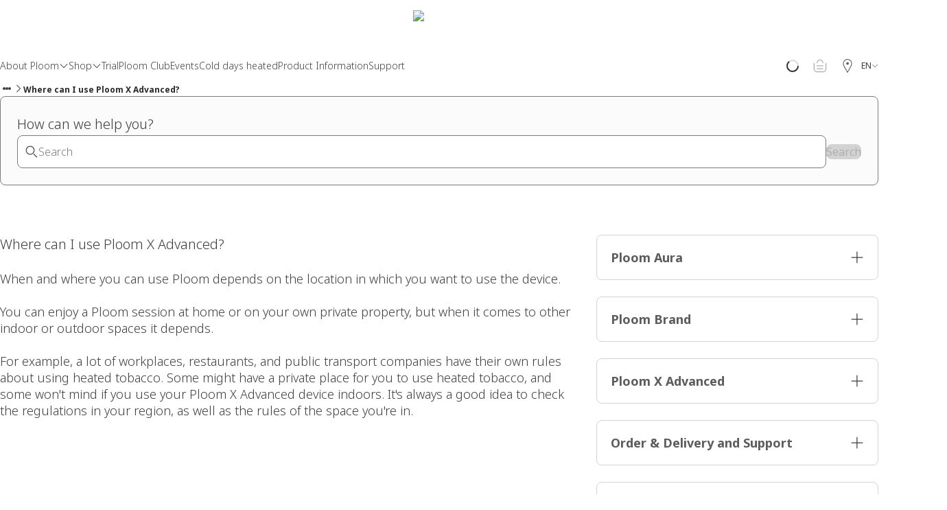

--- FILE ---
content_type: text/css
request_url: https://www.ploom.ch/_next/static/css/0ef09f274c48a028.css
body_size: 2740
content:
.builder-image{max-width:100%;border-radius:var(--des-radius-image)}.builder-text{font-family:var(--des-direction-text-font-family);font-size:var(--des-font-text-text-sm-size);line-height:var(--des-font-text-text-sm-line-height);letter-spacing:var(--des-font-text-text-sm-letter-spacing);font-weight:var(--des-font-text-text-sm-weight-light)}@media(min-width:768px){.builder-text{font-family:var(--des-direction-text-font-family);font-size:var(--des-font-text-text-md-size);line-height:var(--des-font-text-text-md-line-height);letter-spacing:var(--des-font-text-text-md-letter-spacing);font-weight:var(--des-font-text-text-md-weight-light)}}@media(min-width:1280px){.builder-text{font-family:var(--des-direction-text-font-family);font-size:var(--des-font-text-text-lg-size);line-height:var(--des-font-text-text-lg-line-height);letter-spacing:var(--des-font-text-text-lg-letter-spacing);font-weight:var(--des-font-text-text-lg-weight-light)}}.builder-text h1{font-family:var(--des-direction-title-font-family);font-size:var(--des-font-title-small-h1-size);font-weight:var(--des-font-title-small-h1-weight);line-height:var(--des-font-title-small-h1-line-height);letter-spacing:var(--des-font-title-small-h1-letter-spacing);margin-bottom:var(--des-spacing-typography-layout-tag-or-header-to-content-sl-md-mw)}@media(min-width:768px){.builder-text h1{font-family:var(--des-direction-title-font-family);font-size:var(--des-font-title-medium-h1-size);font-weight:var(--des-font-title-medium-h1-weight);line-height:var(--des-font-title-medium-h1-line-height);letter-spacing:var(--des-font-title-medium-h1-letter-spacing)}}@media(min-width:1280px){.builder-text h1{font-family:var(--des-direction-title-font-family);font-size:var(--des-font-title-large-h1-size);font-weight:var(--des-font-title-large-h1-weight);line-height:var(--des-font-title-large-h1-line-height);letter-spacing:var(--des-font-title-large-h1-letter-spacing)}}.builder-text h2{font-family:var(--des-direction-title-font-family);font-size:var(--des-font-title-small-h2-size);font-weight:var(--des-font-title-small-h2-weight);line-height:var(--des-font-title-small-h2-line-height);letter-spacing:var(--des-font-title-small-h2-letter-spacing)}@media(min-width:768px){.builder-text h2{font-family:var(--des-direction-title-font-family);font-size:var(--des-font-title-medium-h2-size);font-weight:var(--des-font-title-medium-h2-weight);line-height:var(--des-font-title-medium-h2-line-height);letter-spacing:var(--des-font-title-medium-h2-letter-spacing)}}@media(min-width:1280px){.builder-text h2{font-family:var(--des-direction-title-font-family);font-size:var(--des-font-title-large-h2-size);font-weight:var(--des-font-title-large-h2-weight);line-height:var(--des-font-title-large-h2-line-height);letter-spacing:var(--des-font-title-large-h2-letter-spacing)}}.builder-text h3{font-family:var(--des-direction-title-font-family);font-size:var(--des-font-title-small-h3-size);font-weight:var(--des-font-title-small-h3-weight);line-height:var(--des-font-title-small-h3-line-height);letter-spacing:var(--des-font-title-small-h3-letter-spacing)}@media(min-width:768px){.builder-text h3{font-family:var(--des-direction-title-font-family);font-size:var(--des-font-title-medium-h3-size);font-weight:var(--des-font-title-medium-h3-weight);line-height:var(--des-font-title-medium-h3-line-height);letter-spacing:var(--des-font-title-medium-h3-letter-spacing)}}@media(min-width:1280px){.builder-text h3{font-family:var(--des-direction-title-font-family);font-size:var(--des-font-title-large-h3-size);font-weight:var(--des-font-title-large-h3-weight);line-height:var(--des-font-title-large-h3-line-height);letter-spacing:var(--des-font-title-large-h3-letter-spacing)}}.builder-text h4{font-family:var(--des-direction-title-font-family);font-size:var(--des-font-title-small-h4-size);font-weight:var(--des-font-title-small-h4-weight);line-height:var(--des-font-title-small-h4-line-height);letter-spacing:var(--des-font-title-small-h4-letter-spacing)}@media(min-width:768px){.builder-text h4{font-family:var(--des-direction-title-font-family);font-size:var(--des-font-title-medium-h4-size);font-weight:var(--des-font-title-medium-h4-weight);line-height:var(--des-font-title-medium-h4-line-height);letter-spacing:var(--des-font-title-medium-h4-letter-spacing)}}@media(min-width:1280px){.builder-text h4{font-family:var(--des-direction-title-font-family);font-size:var(--des-font-title-large-h4-size);font-weight:var(--des-font-title-large-h4-weight);line-height:var(--des-font-title-large-h4-line-height);letter-spacing:var(--des-font-title-large-h4-letter-spacing)}}.builder-text h5{font-family:var(--des-direction-text-font-family);font-size:var(--des-font-text-text-md-size);line-height:var(--des-font-text-text-md-line-height);letter-spacing:var(--des-font-text-text-md-letter-spacing)}@media(min-width:768px){.builder-text h5{font-family:var(--des-direction-text-font-family);font-size:var(--des-font-text-text-lg-size);line-height:var(--des-font-text-text-lg-line-height);letter-spacing:var(--des-font-text-text-lg-letter-spacing)}}@media(min-width:1280px){.builder-text h5{font-family:var(--des-direction-text-font-family);font-size:var(--des-font-text-text-xl-size);line-height:var(--des-font-text-text-xl-line-height);letter-spacing:var(--des-font-text-text-xl-letter-spacing)}}.builder-text h2,.builder-text h3,.builder-text h4,.builder-text h5{margin-block:var(--des-spacing-typography-layout-before-h2-sl-md-mw)}.builder-text p,.builder-text ul{margin-bottom:var(--des-spacing-typography-layout-after-h2-sl-md-mw)}.builder-text ul{list-style:none}.builder-text ul li{position:relative;margin-bottom:var(--des-spacing-typography-layout-after-h2-sl-md-mw);padding-inline-start:calc(9px + var(--des-dimension-gap-and-padding-general-away-small))}.builder-text ul li:before{position:absolute;inset-inline-start:0;inset-block-start:0;content:"";background:var(--des-color-fill-glyph-primary);display:inline-block;width:9px;height:9px;margin-top:8px;margin-bottom:8px;border-radius:100%;flex-shrink:0;flex-grow:0}.builder-text ol{list-style:none;counter-reset:item}.builder-text ol,.builder-text ol li{margin-bottom:var(--des-spacing-typography-layout-after-h2-sl-md-mw)}.builder-text ol li{counter-increment:item;position:relative;padding-inline-start:calc(15px + var(--des-dimension-gap-and-padding-general-away-small));min-height:var(--des-font-text-display-sm-line-height)}.builder-text ol li:before{font-size:var(--des-font-text-display-sm-size,26px);line-height:var(--des-font-text-display-sm-line-height,36px);letter-spacing:var(--des-font-text-display-sm-letter-spacing,-1.25px);position:absolute;inset-inline-start:0;inset-block-start:0;content:counter(item);color:var(--des-color-fill-glyph-primary);min-width:15px;display:inline-block}.builder-text a{color:var(--des-color-fill-glyph-interaction-accent-rest);font-weight:var(--fonts-weight-regular);text-decoration:none}.builder-text a:hover{color:var(--des-color-fill-glyph-interaction-accent-hover);text-decoration:underline}.builder-text a:active{color:var(--des-color-fill-glyph-interaction-accent-pressed);text-decoration:none}.builder-text a:focus-visible{color:var(--des-color-fill-glyph-interaction-accent-rest);outline:4px solid var(--des-color-stroke-interaction-neutral-focus)}.builder-text table{width:100%;border-collapse:collapse;border-spacing:0}.builder-text td,.builder-text th{text-align:start;font-weight:inherit;padding-block:8px;padding-inline:15px;border:1px solid #373a36}.builder-text :first-child{margin-top:0}.builder-text :last-child{margin-bottom:0}@keyframes flickerAnimation{0%{opacity:.7}50%{opacity:.3}to{opacity:.7}}@keyframes fadeInAnimation{0%{opacity:0}to{opacity:1}}@keyframes fadeInFromTop{0%{opacity:0;transform:translateY(-100%)}to{opacity:1;transform:translateY(0)}}@keyframes fadeOutToTop{0%{opacity:1;transform:translateY(0)}to{opacity:0;transform:translateY(-100%)}}@keyframes fadeInFromLeftAnimation{0%{opacity:0;transform:translateX(-10%)}to{opacity:1;transform:translateX(0)}}@keyframes textClip{to{background-size:100% 100%}}@keyframes scroll{0%{opacity:1;transform:translateY(-112px)}to{transform:translateY(45px)}}body{font-family:var(--font-family);line-height:1.4;overflow-x:hidden;font-weight:300;-moz-osx-font-smoothing:grayscale;-webkit-font-smoothing:antialiased;padding:0}.main-content{padding-top:var(--sticky-container-top-height,0);padding-bottom:var(--sticky-container-bottom-height,0)}.theme-root{color:var(--des-color-fill-glyph-primary)}.page--dark{background:#000}.previewing-content{height:600px!important}.grecaptcha-badge{z-index:100;margin-bottom:var(--sticky-container-bottom-height,0)}.font-base{--des-direction-title-font-family:var(--font-family)}.font-base,.font-nordic{--des-direction-text-font-family:var(--font-family)}.asian-word-break{word-break:keep-all}.card-container{padding-inline:18px}@media(min-width:960px){.card-container{padding-inline:10px}}@media(min-width:1280px){.card-container{max-width:1280px;margin-inline:auto;padding-inline:12px}}.rdp-root{--rdp-accent-color:blue;--rdp-accent-background-color:#f0f0ff;--rdp-font-family:system-ui;--rdp-day-font:inherit;--rdp-day-height:2.75rem;--rdp-day-width:2.75rem;--rdp-day_button-border-radius:100%;--rdp-day_button-border:2px solid transparent;--rdp-day_button-height:var(--rdp-day-width);--rdp-day_button-width:var(--rdp-day-height);--rdp-selected-border:2px solid var(--rdp-accent-color);--rdp-selected-font:bold large var(--rdp-font-family);--rdp-disabled-opacity:0.5;--rdp-outside-opacity:0.75;--rdp-today-color:var(--rdp-accent-color);--rdp-dropdown-gap:0.5rem;--rdp-month_caption-font:bold larger var(--rdp-font-family);--rdp-months-gap:2rem;--rdp-nav_button-disabled-opacity:0.5;--rdp-nav_button-height:2.25rem;--rdp-nav_button-width:2.25rem;--rdp-nav-height:2.75rem;--rdp-range_middle-background-color:var(--rdp-accent-background-color);--rdp-range_middle-font:normal medium var(--rdp-font-family);--rdp-range_middle-foreground-color:white;--rdp-range_middle-color:inherit;--rdp-range_start-color:white;--rdp-range_start-background:linear-gradient(var(--rdp-gradient-direction),transparent 50%,var(--rdp-range_middle-background-color) 50%);--rdp-range_start-date-background-color:var(--rdp-accent-color);--rdp-range_end-background:linear-gradient(var(--rdp-gradient-direction),var(--rdp-range_middle-background-color) 50%,transparent 50%);--rdp-range_end-color:white;--rdp-range_end-date-background-color:var(--rdp-accent-color);--rdp-week_number-border-radius:100%;--rdp-week_number-border:2px solid transparent;--rdp-week_number-font:400 small var(--rdp-font-family);--rdp-week_number-height:var(--rdp-day-height);--rdp-week_number-opacity:0.75;--rdp-week_number-width:var(--rdp-day-width);--rdp-weeknumber-text-align:center;--rdp-weekday-font:500 smaller var(--rdp-font-family);--rdp-weekday-opacity:0.75;--rdp-weekday-padding:0.5rem 0rem;--rdp-weekday-text-align:center;--rdp-gradient-direction:90deg}.rdp-root[dir=rtl]{--rdp-gradient-direction:-90deg}.rdp-root{position:relative}.rdp-root,.rdp-root *{box-sizing:border-box}.rdp-root button{border:none;background:none;padding:0;margin:0;cursor:pointer;font:inherit;color:inherit}.rdp-day{width:var(--rdp-day-width);height:var(--rdp-day-height);font:var(--rdp-day-font);text-align:center}.rdp-day_button{justify-content:center;align-items:center;display:flex;width:var(--rdp-day_button-width);height:var(--rdp-day_button-height);border:var(--rdp-day_button-border);border-radius:var(--rdp-day_button-border-radius)}.rdp-day_button:disabled{cursor:revert}.rdp-caption_label{z-index:1;white-space:nowrap}.rdp-button_next,.rdp-button_previous,.rdp-caption_label{position:relative;display:inline-flex;align-items:center;border:0}.rdp-button_next,.rdp-button_previous{-moz-appearance:none;-webkit-appearance:none;justify-content:center;margin:0;padding:0;font:inherit;appearance:none;background:none;color:inherit;cursor:pointer;width:var(--rdp-nav_button-width);height:var(--rdp-nav_button-height)}.rdp-button_next:disabled,.rdp-button_previous:disabled{cursor:revert;opacity:var(--rdp-nav_button-disabled-opacity)}.rdp-chevron{display:inline-block;fill:var(--rdp-accent-color)}.rdp-root[dir=rtl] .rdp-nav .rdp-chevron{transform:rotate(180deg);transform-origin:50%}.rdp-dropdowns{position:relative;display:inline-flex;align-items:center;gap:var(--rdp-dropdown-gap)}.rdp-dropdown{z-index:2;opacity:0;-webkit-appearance:none;-moz-appearance:none;appearance:none;position:absolute;inset-block-start:0;inset-block-end:0;inset-inline-start:0;width:100%;margin:0;padding:0;cursor:inherit;border:none;line-height:inherit}.rdp-dropdown_root{position:relative;display:inline-flex;align-items:center}.rdp-dropdown_root[data-disabled=true] .rdp-chevron{opacity:var(--rdp-disabled-opacity)}.rdp-month_caption{display:flex;align-content:center;height:var(--rdp-nav-height);font:var(--rdp-month_caption-font)}.rdp-months{position:relative;display:flex;flex-wrap:wrap;gap:var(--rdp-months-gap);max-width:-moz-fit-content;max-width:fit-content}.rdp-month_grid{border-collapse:collapse}.rdp-nav{position:absolute;inset-block-start:0;inset-inline-end:0;display:flex;align-items:center;height:var(--rdp-nav-height)}.rdp-weekday{opacity:var(--rdp-weekday-opacity);padding:var(--rdp-weekday-padding);font:var(--rdp-weekday-font);text-align:var(--rdp-weekday-text-align);text-transform:var(--rdp-weekday-text-transform)}.rdp-week_number{opacity:var(--rdp-week_number-opacity);font:var(--rdp-week_number-font);height:var(--rdp-week_number-height);width:var(--rdp-week_number-width);border:var(--rdp-week_number-border);border-radius:var(--rdp-week_number-border-radius);text-align:var(--rdp-weeknumber-text-align)}.rdp-today:not(.rdp-outside){color:var(--rdp-today-color)}.rdp-selected{font:var(--rdp-selected-font)}.rdp-selected .rdp-day_button{border:var(--rdp-selected-border)}.rdp-outside{opacity:var(--rdp-outside-opacity)}.rdp-disabled{opacity:var(--rdp-disabled-opacity)}.rdp-hidden{visibility:hidden;color:var(--rdp-range_start-color)}.rdp-range_start{background:var(--rdp-range_start-background)}.rdp-range_start .rdp-day_button{background-color:var(--rdp-range_start-date-background-color);color:var(--rdp-range_start-color)}.rdp-range_middle{background-color:var(--rdp-range_middle-background-color);font:var(--rdp-range_middle-font)}.rdp-range_middle .rdp-day_button{border:unset;border-radius:unset;color:var(--rdp-range_middle-color)}.rdp-range_end{background:var(--rdp-range_end-background);color:var(--rdp-range_end-color)}.rdp-range_end .rdp-day_button{color:var(--rdp-range_start-color);background-color:var(--rdp-range_end-date-background-color)}.rdp-range_start.rdp-range_end{background:revert}.rdp-focusable{cursor:pointer}
/*# sourceMappingURL=0ef09f274c48a028.css.map*/

--- FILE ---
content_type: text/css
request_url: https://www.ploom.ch/_next/static/css/fd377809f37f3c2c.css
body_size: 18153
content:
@keyframes Accordion_flickerAnimation__RbZWm{0%{opacity:.7}50%{opacity:.3}to{opacity:.7}}@keyframes Accordion_fadeInAnimation__6nKkU{0%{opacity:0}to{opacity:1}}@keyframes Accordion_fadeInFromTop__Ivl4N{0%{opacity:0;transform:translateY(-100%)}to{opacity:1;transform:translateY(0)}}@keyframes Accordion_fadeOutToTop__qupGw{0%{opacity:1;transform:translateY(0)}to{opacity:0;transform:translateY(-100%)}}@keyframes Accordion_fadeInFromLeftAnimation__7EHK3{0%{opacity:0;transform:translateX(-10%)}to{opacity:1;transform:translateX(0)}}@keyframes Accordion_textClip__xqb6Y{to{background-size:100% 100%}}@keyframes Accordion_scroll__eUaNM{0%{opacity:1;transform:translateY(-112px)}to{transform:translateY(45px)}}.Accordion_accordionContainer__NgGnA{width:100%;display:grid;gap:var(--des-dimension-gap-and-padding-general-near-large)}@media(min-width:1280px){.Accordion_accordionContainer__NgGnA{gap:var(--des-spacing-horizontal-alignment-primary-2xl)}}@keyframes AccordionItem_flickerAnimation__D9bxz{0%{opacity:.7}50%{opacity:.3}to{opacity:.7}}@keyframes AccordionItem_fadeInAnimation__uaF2H{0%{opacity:0}to{opacity:1}}@keyframes AccordionItem_fadeInFromTop__B3XrY{0%{opacity:0;transform:translateY(-100%)}to{opacity:1;transform:translateY(0)}}@keyframes AccordionItem_fadeOutToTop__AyII0{0%{opacity:1;transform:translateY(0)}to{opacity:0;transform:translateY(-100%)}}@keyframes AccordionItem_fadeInFromLeftAnimation__obsq0{0%{opacity:0;transform:translateX(-10%)}to{opacity:1;transform:translateX(0)}}@keyframes AccordionItem_textClip__eLJW4{to{background-size:100% 100%}}@keyframes AccordionItem_scroll__dxhz2{0%{opacity:1;transform:translateY(-112px)}to{transform:translateY(45px)}}.AccordionItem_container____l2Y{width:100%;display:flex;flex-direction:column;justify-content:center;align-items:flex-start;border-radius:var(--des-radius-card);border:var(--des-dimension-stroke-default) solid var(--des-color-stroke-specific-tile-no-fill);background:var(--des-color-fill-container-base)}.AccordionItem_titleSection___roSz{font-family:var(--des-direction-text-font-family);font-size:var(--des-font-text-text-lg-size);line-height:var(--des-font-text-text-lg-line-height);letter-spacing:var(--des-font-text-text-lg-letter-spacing);font-weight:var(--des-font-text-text-lg-weight-bold);color:var(--des-color-fill-glyph-secondary);background:rgba(0,0,0,0);padding:var(--des-dimension-gap-and-padding-general-away-default);width:100%;display:flex;justify-content:space-between;align-items:center;cursor:pointer;border-radius:var(--des-radius-card);gap:var(--des-spacing-small-element-between-icon-and-text-aligned-horizontally-large)}.AccordionItem_titleSection___roSz:focus-visible{outline:none;box-shadow:var(--des-effect-shadow-focus-ring-x) var(--des-effect-shadow-focus-ring-y) var(--des-effect-shadow-focus-ring-blur) var(--des-effect-shadow-focus-ring-spread) var(--des-effect-shadow-focus-ring-brand);background:var(--des-color-fill-control-blend)}.AccordionItem_title__unK5_{text-align:start}.AccordionItem_content__y3dLl{max-height:0;overflow:hidden;visibility:hidden;transition:max-height .4s cubic-bezier(.4,0,.68,.06),visibility .4s 1ms}.AccordionItem_expanded__rC_ZD .AccordionItem_content__y3dLl{transition:max-height .4s cubic-bezier(.32,.94,.6,1);visibility:visible}.AccordionItem_innerContent__dYEGV{display:flex;flex-direction:column;text-align:start;align-items:flex-start;justify-content:flex-start;transition:opacity .4s cubic-bezier(.32,.94,.6,1);opacity:0;padding:var(--des-dimension-gap-and-padding-general-away-default,20px)}.AccordionItem_expanded__rC_ZD .AccordionItem_innerContent__dYEGV{transition:opacity .4s cubic-bezier(.4,0,.68,.06);opacity:1}.AccordionItem_icon__EIUky{width:var(--des-dimension-height-and-width-icon-regular);height:var(--des-dimension-height-and-width-icon-regular);flex-shrink:0}.AccordionItem_icon__EIUky path{fill:var(--des-color-fill-glyph-primary)}@keyframes CircleLoader_flickerAnimation__g2HyG{0%{opacity:.7}50%{opacity:.3}to{opacity:.7}}@keyframes CircleLoader_fadeInAnimation__18UQi{0%{opacity:0}to{opacity:1}}@keyframes CircleLoader_fadeInFromTop__H0O6F{0%{opacity:0;transform:translateY(-100%)}to{opacity:1;transform:translateY(0)}}@keyframes CircleLoader_fadeOutToTop__M74s2{0%{opacity:1;transform:translateY(0)}to{opacity:0;transform:translateY(-100%)}}@keyframes CircleLoader_fadeInFromLeftAnimation__g4sjB{0%{opacity:0;transform:translateX(-10%)}to{opacity:1;transform:translateX(0)}}@keyframes CircleLoader_textClip__ePMgu{to{background-size:100% 100%}}@keyframes CircleLoader_scroll__7BabQ{0%{opacity:1;transform:translateY(-112px)}to{transform:translateY(45px)}}.CircleLoader_svgContainer__NnkbR{transform-origin:center;animation:CircleLoader_rotate__LNQJp 2s linear infinite}.CircleLoader_circleGrey__37Nz2{fill:none;stroke:var(--des-color-stroke-specific-control);stroke-width:4}.CircleLoader_circleBlack___OVUY{fill:none;stroke:var(--des-color-fill-control-level6);stroke-width:4;stroke-dasharray:1,200;stroke-dashoffset:0;stroke-linecap:round;animation:CircleLoader_dash___QpAA 1.5s ease-in-out infinite}@keyframes CircleLoader_rotate__LNQJp{to{transform:rotate(1turn)}}@keyframes CircleLoader_dash___QpAA{0%{stroke-dasharray:1,200;stroke-dashoffset:0}50%{stroke-dasharray:90,200;stroke-dashoffset:-35px}to{stroke-dashoffset:-125px}}@keyframes Checkbox_flickerAnimation__7A05I{0%{opacity:.7}50%{opacity:.3}to{opacity:.7}}@keyframes Checkbox_fadeInAnimation__cPAHc{0%{opacity:0}to{opacity:1}}@keyframes Checkbox_fadeInFromTop__6hk__{0%{opacity:0;transform:translateY(-100%)}to{opacity:1;transform:translateY(0)}}@keyframes Checkbox_fadeOutToTop__r24pk{0%{opacity:1;transform:translateY(0)}to{opacity:0;transform:translateY(-100%)}}@keyframes Checkbox_fadeInFromLeftAnimation__6w8br{0%{opacity:0;transform:translateX(-10%)}to{opacity:1;transform:translateX(0)}}@keyframes Checkbox_textClip__VcphI{to{background-size:100% 100%}}@keyframes Checkbox_scroll__8T8l7{0%{opacity:1;transform:translateY(-112px)}to{transform:translateY(45px)}}.Checkbox_wrapper__wcBcj{display:flex;flex-direction:column;gap:var(--des-dimension-gap-and-padding-general-near-tiny)}.Checkbox_consentCheckboxInput__CAdmf{position:absolute;opacity:0;cursor:pointer;height:0;width:0}.Checkbox_consentCheckboxShape__FVaSf{width:18px;min-width:18px;height:18px;margin-top:2px;display:flex;align-items:center;justify-content:center;border-radius:var(--des-radius-control-tiny);border:var(--des-dimension-stroke-default) solid var(--des-color-stroke-interaction-neutral-rest);background-color:rgba(0,0,0,0)}.Checkbox_consentCheckboxShape__FVaSf:hover{border:var(--des-dimension-stroke-default) solid var(--des-color-stroke-interaction-neutral-hover)}.Checkbox_consentCheckboxShape__FVaSf:active{border:var(--des-dimension-stroke-default) solid var(--des-color-stroke-interaction-neutral-pressed)}.Checkbox_consentCheckboxShape__FVaSf:focus-visible{border:var(--des-dimension-stroke-default) solid var(--des-color-stroke-interaction-neutral-focus);outline:var(--des-dimension-stroke-focus) solid var(--des-color-stroke-interaction-neutral-focus)}.Checkbox_consentCheckboxWrapper__VTRgA{position:relative;display:flex;align-items:flex-start;cursor:pointer;gap:var(--des-dimension-gap-and-padding-general-near-small)}.Checkbox_consentCheckboxWrapper__VTRgA:has(.Checkbox_consentCheckboxInput__CAdmf:disabled){cursor:auto}.Checkbox_consentCheckboxInput__CAdmf:checked+.Checkbox_consentCheckboxShape__FVaSf,.Checkbox_consentCheckboxWrapper__VTRgA.Checkbox_checked__hi232 .Checkbox_consentCheckboxShape__FVaSf{background:var(--des-color-fill-input-interaction-accent-rest);border:var(--des-color-fill-input-interaction-accent-rest)}.Checkbox_consentCheckboxInput__CAdmf:checked+.Checkbox_consentCheckboxShape__FVaSf:hover{background:var(--des-color-fill-input-interaction-accent-hover)}.Checkbox_consentCheckboxInput__CAdmf:checked+.Checkbox_consentCheckboxShapeDisabled__Oku1W{background:var(--des-color-fill-input-interaction-accent-disabled);pointer-events:none}.Checkbox_consentCheckboxInput__CAdmf:checked+.Checkbox_consentCheckboxShapeDisabled__Oku1W .Checkbox_checkmark__iYNfx svg{fill:var(--des-color-fill-glyph-interaction-accent-disabled)}.Checkbox_consentCheckboxShapeDisabled__Oku1W{pointer-events:none;border:var(--des-dimension-stroke-default) solid var(--des-color-stroke-interaction-neutral-disabled)}.Checkbox_consentCheckboxShapeError__FS622{border:var(--des-dimension-stroke-default) solid var(--des-color-stroke-interaction-danger-rest)}.Checkbox_consentCheckboxShapeError__FS622:hover{border:var(--des-dimension-stroke-default) solid var(--des-color-stroke-interaction-danger-hover)}.Checkbox_consentCheckboxShapeError__FS622:active{border:var(--des-dimension-stroke-default) solid var(--des-color-stroke-interaction-danger-pressed)}.Checkbox_consentCheckboxShapeError__FS622:focus-visible{outline:var(--des-dimension-stroke-focus) solid var(--des-color-stroke-interaction-danger-rest);border:var(--des-dimension-stroke-default) solid var(--des-color-stroke-interaction-danger-rest)}.Checkbox_checkmark__iYNfx{position:absolute;width:var(--des-dimension-height-and-width-icon-small);height:var(--des-dimension-height-and-width-icon-small);color:var(--des-color-fill-glyph-interaction-on-top-of-interaction-of-accent)}.Checkbox_consentCheckboxLabel__pJvnk{font-family:var(--des-direction-text-font-family);font-size:var(--des-font-text-text-sm-size);line-height:var(--des-font-text-text-sm-line-height);letter-spacing:var(--des-font-text-text-sm-letter-spacing);font-weight:var(--des-font-text-text-sm-weight-light);flex:80%;color:var(--des-color-fill-glyph-primary)}@media(min-width:960px){.Checkbox_consentCheckboxLabel__pJvnk{font-family:var(--des-direction-text-font-family);font-size:var(--des-font-text-text-md-size);line-height:var(--des-font-text-text-md-line-height);letter-spacing:var(--des-font-text-text-md-letter-spacing);font-weight:var(--des-font-text-text-md-weight-light)}}.Checkbox_consentCheckboxLabel__pJvnk a{font-family:var(--des-direction-text-font-family);font-size:var(--des-font-text-text-md-size);line-height:var(--des-font-text-text-md-line-height);letter-spacing:var(--des-font-text-text-md-letter-spacing);font-weight:var(--des-font-text-text-md-weight-medium);text-decoration:none;color:var(--des-color-fill-glyph-highlight)}.Checkbox_errorContainer__9Pn06{display:flex;justify-content:flex-start;align-items:flex-start;gap:var(--des-dimension-gap-and-padding-general-near-medium);padding-inline:var(--des-dimension-gap-and-padding-general-away-medium)}.Checkbox_errorContainer__9Pn06 svg{fill:var(--des-color-fill-glyph-danger)}.Checkbox_error__zZ4GX{font-size:var(--des-font-text-text-xs-size);line-height:var(--des-font-text-text-xs-line-height);letter-spacing:var(--des-font-text-text-xs-letter-spacing);font-weight:var(--des-font-text-text-xs-weight-regular);color:var(--des-color-fill-glyph-danger)}.Checkbox_error__zZ4GX,.Checkbox_required___TJAh{font-family:var(--des-direction-text-font-family)}.Checkbox_required___TJAh{font-size:var(--des-font-text-text-md-size);line-height:var(--des-font-text-text-md-line-height);letter-spacing:var(--des-font-text-text-md-letter-spacing);font-weight:var(--des-font-text-text-md-weight-light)}@keyframes Button_flickerAnimation__A0ULZ{0%{opacity:.7}50%{opacity:.3}to{opacity:.7}}@keyframes Button_fadeInAnimation__1kMS9{0%{opacity:0}to{opacity:1}}@keyframes Button_fadeInFromTop__QSXvL{0%{opacity:0;transform:translateY(-100%)}to{opacity:1;transform:translateY(0)}}@keyframes Button_fadeOutToTop__ct9VG{0%{opacity:1;transform:translateY(0)}to{opacity:0;transform:translateY(-100%)}}@keyframes Button_fadeInFromLeftAnimation__cN_tA{0%{opacity:0;transform:translateX(-10%)}to{opacity:1;transform:translateX(0)}}@keyframes Button_textClip__ZbWUs{to{background-size:100% 100%}}@keyframes Button_scroll__pPS05{0%{opacity:1;transform:translateY(-112px)}to{transform:translateY(45px)}}.Button_content__xePU_{display:flex;align-items:center}.Button_cta__cXY5b{font-family:var(--des-direction-text-font-family);font-size:var(--des-font-text-text-sm-size);line-height:var(--des-font-text-text-sm-line-height);letter-spacing:var(--des-font-text-text-sm-letter-spacing);font-weight:var(--des-font-text-text-sm-weight-regular);display:inline-flex;justify-content:center;align-items:center;text-align:center;cursor:pointer;text-decoration:none}.Button_cta__cXY5b .Button_buttonLoader__dVEPi{display:none}.Button_cta__cXY5b.Button_fullWidth__DEoSE{width:100%;font-family:var(--des-direction-text-font-family);font-size:var(--des-font-text-text-sm-size);line-height:var(--des-font-text-text-sm-line-height);letter-spacing:var(--des-font-text-text-sm-letter-spacing);font-weight:var(--des-font-text-text-sm-weight-regular);padding-block:var(--des-dimension-gap-and-padding-button-bezeled-quarternary-large-vertical-padding);padding-inline:var(--des-dimension-gap-and-padding-button-bezeled-primary-and-secondary-small-horizontal-padding)}.Button_cta__cXY5b.Button_fullWidth__DEoSE .Button_content__xePU_{gap:var(--des-dimension-gap-and-padding-button-bezeled-primary-and-secondary-small-gap)}.Button_cta__cXY5b.Button_large__tUYTi{font-family:var(--des-direction-text-font-family);font-size:var(--des-font-text-text-lg-size);line-height:var(--des-font-text-text-lg-line-height);letter-spacing:var(--des-font-text-text-lg-letter-spacing);font-weight:var(--des-font-text-text-lg-weight-regular);padding-block:var(--des-dimension-gap-and-padding-button-bezeled-primary-and-secondary-large-vertical-padding);padding-inline:var(--des-dimension-gap-and-padding-button-bezeled-primary-and-secondary-large-horizontal-padding)}.Button_cta__cXY5b.Button_large__tUYTi .Button_content__xePU_{gap:var(--des-dimension-gap-and-padding-button-bezeled-primary-and-secondary-large-gap)}.Button_cta__cXY5b.Button_medium__T7AKL{font-family:var(--des-direction-text-font-family);font-size:var(--des-font-text-text-md-size);line-height:var(--des-font-text-text-md-line-height);letter-spacing:var(--des-font-text-text-md-letter-spacing);font-weight:var(--des-font-text-text-md-weight-regular);padding-block:var(--des-dimension-gap-and-padding-button-bezeled-primary-and-secondary-medium-vertical-padding);padding-inline:var(--des-dimension-gap-and-padding-button-bezeled-primary-and-secondary-medium-horizontal-padding)}.Button_cta__cXY5b.Button_medium__T7AKL .Button_content__xePU_{gap:var(--des-dimension-gap-and-padding-button-bezeled-primary-and-secondary-large-gap)}.Button_cta__cXY5b.Button_small__L_i_w{font-family:var(--des-direction-text-font-family);font-size:var(--des-font-text-text-xs-size);line-height:var(--des-font-text-text-xs-line-height);letter-spacing:var(--des-font-text-text-xs-letter-spacing);font-weight:var(--des-font-text-text-xs-weight-regular);padding-block:var(--des-dimension-gap-and-padding-button-bezeled-quarternary-large-vertical-padding);padding-inline:var(--des-dimension-gap-and-padding-button-bezeled-primary-and-secondary-small-horizontal-padding)}.Button_cta__cXY5b.Button_small__L_i_w .Button_content__xePU_{gap:var(--des-dimension-gap-and-padding-button-bezeled-primary-and-secondary-small-gap)}.Button_cta__cXY5b.Button_primary___mUuH{background:var(--des-color-fill-button-rest-and-focused);color:var(--des-color-fill-glyph-interaction-on-top-of-interaction-of-accent);fill:var(--des-color-fill-glyph-interaction-on-top-of-interaction-of-accent);border-radius:var(--des-radius-button)}.Button_cta__cXY5b.Button_primary___mUuH:hover{background:var(--des-color-fill-button-hover)}.Button_cta__cXY5b.Button_primary___mUuH:active{background:var(--des-color-fill-button-pressed)}.Button_cta__cXY5b.Button_primary___mUuH.Button_disabled__TN_sj,.Button_cta__cXY5b.Button_primary___mUuH:disabled{background:var(--des-color-fill-button-disabled);color:var(--des-color-fill-glyph-interaction-neutral-disabled);fill:var(--des-color-fill-glyph-interaction-neutral-disabled);pointer-events:none}.Button_cta__cXY5b.Button_primary___mUuH.Button_disabled__TN_sj.Button_pending__g4M5B,.Button_cta__cXY5b.Button_primary___mUuH:disabled.Button_pending__g4M5B{background:var(--des-color-fill-glyph-interaction-neutral-disabled);position:relative}.Button_cta__cXY5b.Button_primary___mUuH.Button_disabled__TN_sj.Button_pending__g4M5B .Button_content__xePU_,.Button_cta__cXY5b.Button_primary___mUuH:disabled.Button_pending__g4M5B .Button_content__xePU_{opacity:0}.Button_cta__cXY5b.Button_primary___mUuH.Button_disabled__TN_sj.Button_pending__g4M5B .Button_buttonLoader__dVEPi,.Button_cta__cXY5b.Button_primary___mUuH:disabled.Button_pending__g4M5B .Button_buttonLoader__dVEPi{position:absolute;display:block}.Button_cta__cXY5b.Button_primary___mUuH:focus-visible{outline:none;box-shadow:0 0 0 var(--des-dimension-stroke-focus) var(--des-color-stroke-interaction-neutral-focus)}.Button_cta__cXY5b.Button_secondary__qXwxf{box-shadow:inset 0 0 0 2px var(--des-color-stroke-interaction-neutral-rest);color:var(--des-color-fill-glyph-interaction-neutral-rest);fill:var(--des-color-fill-glyph-interaction-neutral-rest);border-radius:var(--des-radius-button);background-color:rgba(0,0,0,0)}.Button_cta__cXY5b.Button_secondary__qXwxf:hover{box-shadow:inset 0 0 0 var(--des-dimension-stroke-thick) var(--des-color-stroke-interaction-neutral-hover)}.Button_cta__cXY5b.Button_secondary__qXwxf:active{box-shadow:inset 0 0 0 var(--des-dimension-stroke-thick) var(--des-color-stroke-interaction-neutral-pressed)}.Button_cta__cXY5b.Button_secondary__qXwxf.Button_disabled__TN_sj,.Button_cta__cXY5b.Button_secondary__qXwxf:disabled{box-shadow:inset 0 0 0 var(--des-dimension-stroke-thick) var(--des-color-stroke-interaction-neutral-disabled);color:var(--des-color-fill-glyph-interaction-neutral-disabled);fill:var(--des-color-fill-glyph-interaction-neutral-disabled);pointer-events:none}.Button_cta__cXY5b.Button_secondary__qXwxf.Button_disabled__TN_sj.Button_pending__g4M5B,.Button_cta__cXY5b.Button_secondary__qXwxf:disabled.Button_pending__g4M5B{background:var(--des-color-fill-glyph-interaction-neutral-disabled);position:relative;box-shadow:none}.Button_cta__cXY5b.Button_secondary__qXwxf.Button_disabled__TN_sj.Button_pending__g4M5B .Button_content__xePU_,.Button_cta__cXY5b.Button_secondary__qXwxf:disabled.Button_pending__g4M5B .Button_content__xePU_{opacity:0}.Button_cta__cXY5b.Button_secondary__qXwxf.Button_disabled__TN_sj.Button_pending__g4M5B .Button_buttonLoader__dVEPi,.Button_cta__cXY5b.Button_secondary__qXwxf:disabled.Button_pending__g4M5B .Button_buttonLoader__dVEPi{position:absolute;display:block}.Button_cta__cXY5b.Button_secondary__qXwxf:focus-visible{box-shadow:inset 0 0 0 var(--des-dimension-stroke-focus) var(--des-color-stroke-interaction-neutral-focus);outline:none}.Button_cta__cXY5b.Button_gradient__AIH4g{fill:var(--des-color-fill-glyph-interaction-neutral-rest);color:var(--des-color-fill-glyph-interaction-neutral-rest);border-radius:var(--des-radius-button);background-color:rgba(0,0,0,0);position:relative;border-color:rgba(0,0,0,0);z-index:1}.Button_cta__cXY5b.Button_gradient__AIH4g:before{content:"";position:absolute;inset:0;border-radius:var(--des-radius-button);padding:var(--des-dimension-stroke-thick);background:linear-gradient(97deg,var(--des-effect-gradient-brand-content-club2-start) 0,var(--des-effect-gradient-brand-content-club2-end) 100%);-webkit-mask:linear-gradient(#fff 0 0) content-box,linear-gradient(#fff 0 0);mask:linear-gradient(#fff 0 0) content-box,linear-gradient(#fff 0 0);-webkit-mask-composite:xor;mask-composite:exclude}.Button_cta__cXY5b.Button_gradient__AIH4g:hover{box-shadow:inset 0 0 0 var(--des-dimension-stroke-thick) var(--des-color-stroke-interaction-neutral-hover)}.Button_cta__cXY5b.Button_gradient__AIH4g:hover:before{opacity:0}.Button_cta__cXY5b.Button_gradient__AIH4g:active{box-shadow:inset 0 0 0 var(--des-dimension-stroke-thick) var(--des-color-stroke-interaction-neutral-pressed)}.Button_cta__cXY5b.Button_gradient__AIH4g:active:before{opacity:0}.Button_cta__cXY5b.Button_gradient__AIH4g.Button_disabled__TN_sj,.Button_cta__cXY5b.Button_gradient__AIH4g:disabled{box-shadow:inset 0 0 0 var(--des-dimension-stroke-thick) var(--des-color-stroke-interaction-neutral-disabled);color:var(--des-color-fill-glyph-interaction-neutral-disabled);fill:var(--des-color-fill-glyph-interaction-neutral-disabled);pointer-events:none}.Button_cta__cXY5b.Button_gradient__AIH4g.Button_disabled__TN_sj:before,.Button_cta__cXY5b.Button_gradient__AIH4g:disabled:before{opacity:0}.Button_cta__cXY5b.Button_gradient__AIH4g.Button_disabled__TN_sj.Button_pending__g4M5B,.Button_cta__cXY5b.Button_gradient__AIH4g:disabled.Button_pending__g4M5B{background:var(--des-color-fill-button-disabled);position:relative;box-shadow:none}.Button_cta__cXY5b.Button_gradient__AIH4g.Button_disabled__TN_sj.Button_pending__g4M5B .Button_content__xePU_,.Button_cta__cXY5b.Button_gradient__AIH4g:disabled.Button_pending__g4M5B .Button_content__xePU_{opacity:0}.Button_cta__cXY5b.Button_gradient__AIH4g.Button_disabled__TN_sj.Button_pending__g4M5B .Button_buttonLoader__dVEPi,.Button_cta__cXY5b.Button_gradient__AIH4g:disabled.Button_pending__g4M5B .Button_buttonLoader__dVEPi{position:absolute;display:block}.Button_cta__cXY5b.Button_gradient__AIH4g:focus-visible{box-shadow:inset 0 0 0 var(--des-dimension-stroke-focus) var(--des-color-stroke-interaction-neutral-focus);outline:none}.Button_cta__cXY5b.Button_ghost__4NU0q{color:var(--des-color-fill-glyph-interaction-neutral-rest);fill:var(--des-color-fill-glyph-interaction-neutral-rest);border-radius:var(--des-radius-button,8px)}.Button_cta__cXY5b.Button_ghost__4NU0q:active,.Button_cta__cXY5b.Button_ghost__4NU0q:hover{color:var(--des-color-fill-glyph-interaction-neutral-hover);fill:var(--des-color-fill-glyph-interaction-neutral-hover)}.Button_cta__cXY5b.Button_ghost__4NU0q:active{background:var(--des-color-fill-button-pressed-ghost)}.Button_cta__cXY5b.Button_ghost__4NU0q.Button_disabled__TN_sj,.Button_cta__cXY5b.Button_ghost__4NU0q:disabled{color:var(--des-color-fill-glyph-interaction-neutral-disabled);fill:var(--des-color-fill-glyph-interaction-neutral-disabled);pointer-events:none}.Button_cta__cXY5b.Button_ghost__4NU0q.Button_disabled__TN_sj.Button_pending__g4M5B,.Button_cta__cXY5b.Button_ghost__4NU0q:disabled.Button_pending__g4M5B{background:var(--des-color-fill-glyph-interaction-neutral-disabled);position:relative}.Button_cta__cXY5b.Button_ghost__4NU0q.Button_disabled__TN_sj.Button_pending__g4M5B .Button_content__xePU_,.Button_cta__cXY5b.Button_ghost__4NU0q:disabled.Button_pending__g4M5B .Button_content__xePU_{opacity:0}.Button_cta__cXY5b.Button_ghost__4NU0q.Button_disabled__TN_sj.Button_pending__g4M5B .Button_buttonLoader__dVEPi,.Button_cta__cXY5b.Button_ghost__4NU0q:disabled.Button_pending__g4M5B .Button_buttonLoader__dVEPi{position:absolute;display:block}.Button_cta__cXY5b.Button_ghost__4NU0q:focus-visible{outline:none;box-shadow:0 0 0 var(--des-dimension-stroke-focus) var(--des-color-stroke-interaction-neutral-focus)}.Button_redirect__OE8_g{font-family:var(--des-direction-text-font-family);font-size:var(--des-font-text-text-sm-size);line-height:var(--des-font-text-text-sm-line-height);letter-spacing:var(--des-font-text-text-sm-letter-spacing);font-weight:var(--des-font-text-text-sm-weight-regular);display:inline-flex;align-items:center;background-color:rgba(0,0,0,0);color:var(--des-color-fill-glyph-interaction-neutral-rest);cursor:pointer;text-decoration:none}.Button_redirect__OE8_g:hover{color:var(--des-color-fill-glyph-interaction-neutral-hover)}.Button_redirect__OE8_g:active{color:var(--des-color-fill-glyph-interaction-neutral-pressed)}.Button_redirect__OE8_g:focus-visible{color:var(--des-color-fill-glyph-interaction-neutral-rest)}.Button_redirect__OE8_g .Button_buttonLoader__dVEPi{display:none}.Button_redirect__OE8_g.Button_primary___mUuH{gap:var(--des-dimension-gap-and-padding-general-near-medium)}.Button_redirect__OE8_g.Button_primary___mUuH .Button_chevronIconWrapper__ipghW{border:var(--des-dimension-stroke-thick) solid var(--des-color-stroke-interaction-neutral-rest);border-radius:var(--des-radius-control-roundish);display:flex;justify-content:center;align-items:center}.Button_redirect__OE8_g.Button_primary___mUuH .Button_chevronIcon__XuEzN{fill:var(--des-color-stroke-interaction-neutral-rest)}.Button_redirect__OE8_g.Button_primary___mUuH.Button_large__tUYTi{font-size:var(--des-font-text-text-lg-size,18px);line-height:var(--des-font-text-text-lg-line-height,24px);letter-spacing:var(--des-font-text-text-lg-letter-spacing,0)}.Button_redirect__OE8_g.Button_primary___mUuH.Button_large__tUYTi .Button_chevronIconWrapper__ipghW{width:40px;min-width:40px;height:40px}.Button_redirect__OE8_g.Button_primary___mUuH.Button_large__tUYTi .Button_chevronIcon__XuEzN{height:var(--des-dimension-height-and-width-icon-regular);width:var(--des-dimension-height-and-width-icon-regular)}.Button_redirect__OE8_g.Button_primary___mUuH.Button_medium__T7AKL{font-size:var(--des-font-text-text-sm-size,14px);line-height:var(--des-font-text-text-sm-line-height,20px);letter-spacing:var(--des-font-text-text-sm-letter-spacing,0)}@media(min-width:768px){.Button_redirect__OE8_g.Button_primary___mUuH.Button_medium__T7AKL{font-size:var(--des-font-text-text-md-size,16px);line-height:var(--des-font-text-text-md-line-height,22px);letter-spacing:var(--des-font-text-text-md-letter-spacing,0)}}.Button_redirect__OE8_g.Button_primary___mUuH.Button_medium__T7AKL .Button_chevronIconWrapper__ipghW{width:35px;min-width:35px;height:35px}.Button_redirect__OE8_g.Button_primary___mUuH.Button_medium__T7AKL .Button_chevronIcon__XuEzN{width:var(--des-dimension-height-and-width-icon-small);height:var(--des-dimension-height-and-width-icon-small)}.Button_redirect__OE8_g.Button_primary___mUuH.Button_small__L_i_w{font-size:var(--des-font-text-text-sm-size,14px);line-height:var(--des-font-text-text-sm-line-height,20px);letter-spacing:var(--des-font-text-text-sm-letter-spacing,0)}.Button_redirect__OE8_g.Button_primary___mUuH.Button_small__L_i_w .Button_chevronIconWrapper__ipghW{width:30px;min-width:30px;height:30px}.Button_redirect__OE8_g.Button_primary___mUuH.Button_small__L_i_w .Button_chevronIcon__XuEzN{width:var(--des-dimension-height-and-width-icon-small);height:var(--des-dimension-height-and-width-icon-small)}.Button_redirect__OE8_g.Button_primary___mUuH:hover .Button_chevronIconWrapper__ipghW{border:var(--des-dimension-stroke-thick) solid var(--des-color-stroke-interaction-neutral-hover)}.Button_redirect__OE8_g.Button_primary___mUuH:hover .Button_chevronIcon__XuEzN{fill:var(--des-color-stroke-interaction-neutral-hover)}.Button_redirect__OE8_g.Button_primary___mUuH:active .Button_chevronIconWrapper__ipghW{border:var(--des-dimension-stroke-thick) solid var(--des-color-stroke-interaction-neutral-pressed)}.Button_redirect__OE8_g.Button_primary___mUuH.Button_disabled__TN_sj,.Button_redirect__OE8_g.Button_primary___mUuH:disabled{color:var(--des-color-fill-glyph-interaction-neutral-disabled);pointer-events:none}.Button_redirect__OE8_g.Button_primary___mUuH.Button_disabled__TN_sj .Button_chevronIconWrapper__ipghW,.Button_redirect__OE8_g.Button_primary___mUuH:disabled .Button_chevronIconWrapper__ipghW{border:var(--des-dimension-stroke-thick) solid var(--des-color-stroke-interaction-neutral-disabled)}.Button_redirect__OE8_g.Button_primary___mUuH.Button_disabled__TN_sj .Button_chevronIcon__XuEzN,.Button_redirect__OE8_g.Button_primary___mUuH:disabled .Button_chevronIcon__XuEzN{fill:var(--des-color-stroke-interaction-neutral-disabled)}.Button_redirect__OE8_g.Button_primary___mUuH:focus-visible{outline:none}.Button_redirect__OE8_g.Button_primary___mUuH:focus-visible .Button_chevronIconWrapper__ipghW{border:var(--des-dimension-stroke-thick) solid var(--des-color-stroke-interaction-neutral-focus)}.Button_redirect__OE8_g.Button_secondary__qXwxf{gap:var(--des-dimension-gap-and-padding-general-near-default)}.Button_redirect__OE8_g.Button_secondary__qXwxf.Button_large__tUYTi{font-family:var(--des-direction-text-font-family);font-size:var(--des-font-text-text-sm-size);line-height:var(--des-font-text-text-sm-line-height);letter-spacing:var(--des-font-text-text-sm-letter-spacing);font-weight:var(--des-font-text-text-sm-weight-regular)}.Button_redirect__OE8_g.Button_secondary__qXwxf.Button_large__tUYTi .Button_arrowIcon___SYOo{width:var(--des-dimension-height-and-width-general-large);min-width:var(--des-dimension-height-and-width-general-large);height:var(--des-dimension-height-and-width-general-large)}.Button_redirect__OE8_g.Button_secondary__qXwxf.Button_medium__T7AKL{font-family:var(--des-direction-text-font-family);font-size:var(--des-font-text-text-xs-size);line-height:var(--des-font-text-text-xs-line-height);letter-spacing:var(--des-font-text-text-xs-letter-spacing);font-weight:var(--des-font-text-text-xs-weight-regular)}.Button_redirect__OE8_g.Button_secondary__qXwxf.Button_medium__T7AKL .Button_arrowIcon___SYOo{min-width:var(--des-dimension-height-and-width-general-medium);width:var(--des-dimension-height-and-width-general-medium);height:var(--des-dimension-height-and-width-general-medium)}.Button_redirect__OE8_g.Button_secondary__qXwxf.Button_small__L_i_w{font-family:var(--des-direction-text-font-family);font-size:var(--des-font-text-text-2xs-size);line-height:var(--des-font-text-text-2xs-line-height);letter-spacing:var(--des-font-text-text-2xs-letter-spacing);font-weight:var(--des-font-text-text-2xs-weight-regular)}.Button_redirect__OE8_g.Button_secondary__qXwxf.Button_small__L_i_w .Button_arrowIcon___SYOo{width:var(--des-dimension-height-and-width-general-small);min-width:var(--des-dimension-height-and-width-general-small);height:var(--des-dimension-height-and-width-general-small)}.Button_redirect__OE8_g.Button_secondary__qXwxf.Button_disabled__TN_sj,.Button_redirect__OE8_g.Button_secondary__qXwxf:disabled{color:var(--des-color-fill-glyph-interaction-neutral-disabled);pointer-events:none}.Button_redirect__OE8_g.Button_secondary__qXwxf.Button_disabled__TN_sj .Button_arrowIcon___SYOo,.Button_redirect__OE8_g.Button_secondary__qXwxf:disabled .Button_arrowIcon___SYOo{fill:var(--des-color-fill-glyph-interaction-neutral-disabled)}.Button_redirect__OE8_g.Button_secondary__qXwxf:focus-visible{outline:none}.Button_redirect__OE8_g.Button_secondary__qXwxf:focus-visible .Button_arrowIcon___SYOo{stroke:var(--des-color-stroke-interaction-neutral-focus);stroke-width:var(--des-dimension-stroke-thick)}.Button_cta__cXY5b.Button_tertiary__a3WTR,.Button_redirect__OE8_g.Button_tertiary__a3WTR{color:var(--des-color-fill-glyph-interaction-accent-rest);padding:var(--spacing-none);background-color:rgba(0,0,0,0)}.Button_cta__cXY5b.Button_tertiary__a3WTR.Button_small__L_i_w,.Button_redirect__OE8_g.Button_tertiary__a3WTR.Button_small__L_i_w{font-size:var(--des-font-text-text-xs-size,12px);line-height:var(--des-font-text-text-xs-line-height,16px);letter-spacing:var(--des-font-text-text-xs-letter-spacing,0)}.Button_cta__cXY5b.Button_tertiary__a3WTR.Button_medium__T7AKL,.Button_redirect__OE8_g.Button_tertiary__a3WTR.Button_medium__T7AKL{font-size:var(--des-font-text-text-sm-size,14px);line-height:var(--des-font-text-text-sm-line-height,20px);letter-spacing:var(--des-font-text-text-sm-letter-spacing,0)}.Button_cta__cXY5b.Button_tertiary__a3WTR.Button_large__tUYTi,.Button_redirect__OE8_g.Button_tertiary__a3WTR.Button_large__tUYTi{font-size:var(--des-font-text-text-md-size,16px);line-height:var(--des-font-text-text-md-line-height,22px);letter-spacing:var(--des-font-text-text-md-letter-spacing,0)}.Button_cta__cXY5b.Button_tertiary__a3WTR:hover,.Button_redirect__OE8_g.Button_tertiary__a3WTR:hover{-webkit-text-decoration-line:underline;text-decoration-line:underline;color:var(--des-color-fill-glyph-interaction-accent-hover)}.Button_cta__cXY5b.Button_tertiary__a3WTR:active,.Button_redirect__OE8_g.Button_tertiary__a3WTR:active{color:var(--des-color-fill-glyph-interaction-accent-pressed)}.Button_cta__cXY5b.Button_tertiary__a3WTR.Button_disabled__TN_sj,.Button_cta__cXY5b.Button_tertiary__a3WTR:disabled,.Button_redirect__OE8_g.Button_tertiary__a3WTR.Button_disabled__TN_sj,.Button_redirect__OE8_g.Button_tertiary__a3WTR:disabled{color:var(--des-color-fill-glyph-interaction-accent-disabled);pointer-events:none}.Button_cta__cXY5b.Button_tertiary__a3WTR:focus-visible,.Button_redirect__OE8_g.Button_tertiary__a3WTR:focus-visible{outline:none;color:var(--des-color-fill-glyph-interaction-accent-rest);box-shadow:0 0 0 var(--des-dimension-stroke-focus) var(--des-color-stroke-interaction-neutral-focus)}.Button_cta__cXY5b.Button_quaternary__uqhzb,.Button_redirect__OE8_g.Button_quaternary__uqhzb{color:var(--des-color-fill-glyph-interaction-neutral-rest);background-color:rgba(0,0,0,0);padding:var(--spacing-none)}.Button_cta__cXY5b.Button_quaternary__uqhzb.Button_small__L_i_w,.Button_redirect__OE8_g.Button_quaternary__uqhzb.Button_small__L_i_w{font-size:var(--des-font-text-text-xs-size,12px);line-height:var(--des-font-text-text-xs-line-height,16px);letter-spacing:var(--des-font-text-text-xs-letter-spacing,0)}.Button_cta__cXY5b.Button_quaternary__uqhzb.Button_medium__T7AKL,.Button_redirect__OE8_g.Button_quaternary__uqhzb.Button_medium__T7AKL{font-size:var(--des-font-text-text-sm-size,14px);line-height:var(--des-font-text-text-sm-line-height,20px);letter-spacing:var(--des-font-text-text-sm-letter-spacing,0)}.Button_cta__cXY5b.Button_quaternary__uqhzb.Button_large__tUYTi,.Button_redirect__OE8_g.Button_quaternary__uqhzb.Button_large__tUYTi{font-size:var(--des-font-text-text-md-size,16px);line-height:var(--des-font-text-text-md-line-height,22px);letter-spacing:var(--des-font-text-text-md-letter-spacing,0)}.Button_cta__cXY5b.Button_quaternary__uqhzb:hover,.Button_redirect__OE8_g.Button_quaternary__uqhzb:hover{color:var(--des-color-fill-glyph-interaction-neutral-hover);-webkit-text-decoration-line:underline;text-decoration-line:underline}.Button_cta__cXY5b.Button_quaternary__uqhzb.Button_disabled__TN_sj,.Button_cta__cXY5b.Button_quaternary__uqhzb:disabled,.Button_redirect__OE8_g.Button_quaternary__uqhzb.Button_disabled__TN_sj,.Button_redirect__OE8_g.Button_quaternary__uqhzb:disabled{color:var(--des-color-fill-glyph-interaction-neutral-disabled);pointer-events:none}.Button_cta__cXY5b.Button_quaternary__uqhzb:focus-visible,.Button_redirect__OE8_g.Button_quaternary__uqhzb:focus-visible{outline:none;box-shadow:0 0 0 var(--des-dimension-stroke-focus) var(--des-color-stroke-interaction-neutral-focus)}@keyframes CloseButton_flickerAnimation__Xk8Lk{0%{opacity:.7}50%{opacity:.3}to{opacity:.7}}@keyframes CloseButton_fadeInAnimation__SmmxK{0%{opacity:0}to{opacity:1}}@keyframes CloseButton_fadeInFromTop__CHzzd{0%{opacity:0;transform:translateY(-100%)}to{opacity:1;transform:translateY(0)}}@keyframes CloseButton_fadeOutToTop__PhOGV{0%{opacity:1;transform:translateY(0)}to{opacity:0;transform:translateY(-100%)}}@keyframes CloseButton_fadeInFromLeftAnimation__mEuSE{0%{opacity:0;transform:translateX(-10%)}to{opacity:1;transform:translateX(0)}}@keyframes CloseButton_textClip__6MANe{to{background-size:100% 100%}}@keyframes CloseButton_scroll__JgxUG{0%{opacity:1;transform:translateY(-112px)}to{transform:translateY(45px)}}.CloseButton_close__SyZR7{display:flex;text-align:center;cursor:pointer;-webkit-user-select:none;-moz-user-select:none;user-select:none;z-index:9999;color:var(--des-color-fill-glyph-interaction-neutral-rest)}.CloseButton_icon__ng_jE{width:var(--des-dimension-height-and-width-icon-large);height:var(--des-dimension-height-and-width-icon-large)}@keyframes ExtendedWithProvinceForm_flickerAnimation__q_WQf{0%{opacity:.7}50%{opacity:.3}to{opacity:.7}}@keyframes ExtendedWithProvinceForm_fadeInAnimation__h_YCO{0%{opacity:0}to{opacity:1}}@keyframes ExtendedWithProvinceForm_fadeInFromTop__bRrhB{0%{opacity:0;transform:translateY(-100%)}to{opacity:1;transform:translateY(0)}}@keyframes ExtendedWithProvinceForm_fadeOutToTop__UiQCH{0%{opacity:1;transform:translateY(0)}to{opacity:0;transform:translateY(-100%)}}@keyframes ExtendedWithProvinceForm_fadeInFromLeftAnimation__Tm7v_{0%{opacity:0;transform:translateX(-10%)}to{opacity:1;transform:translateX(0)}}@keyframes ExtendedWithProvinceForm_textClip__xe_SU{to{background-size:100% 100%}}@keyframes ExtendedWithProvinceForm_scroll__Lgb8k{0%{opacity:1;transform:translateY(-112px)}to{transform:translateY(45px)}}.ExtendedWithProvinceForm_wrapper__UsFw2{display:flex;flex-direction:column;gap:var(--des-spacing-form-vertical-between-field-2xs)}@media(min-width:768px){.ExtendedWithProvinceForm_wrapper__UsFw2{gap:var(--des-spacing-form-vertical-between-field-sl)}}.ExtendedWithProvinceForm_addressFields__APc3k{display:grid;gap:var(--des-spacing-form-vertical-between-field-2xs)}@media(min-width:768px){.ExtendedWithProvinceForm_addressFields__APc3k{grid-template-columns:repeat(2,1fr);gap:var(--des-spacing-form-horizontal-sl)}}.JordanForm_wrapper__tSUgr{display:flex;flex-flow:column wrap;align-items:flex-start;gap:var(--des-spacing-form-vertical-between-field-2xs)}@media(min-width:768px){.JordanForm_wrapper__tSUgr{display:grid;grid-template-columns:repeat(2,1fr);grid-template-rows:repeat(2,1fr);gap:var(--des-spacing-form-vertical-between-field-sl) var(--des-spacing-form-horizontal-sl)}}.SaudiArabiaForm_wrapper__wqiqE{display:flex;flex-flow:column wrap;gap:var(--des-spacing-form-vertical-between-field-2xs);align-items:flex-start}@media(min-width:768px){.SaudiArabiaForm_wrapper__wqiqE{display:grid;grid-template-columns:repeat(2,1fr);grid-template-rows:repeat(3,1fr);gap:var(--des-spacing-form-vertical-between-field-sl) var(--des-spacing-form-horizontal-sl)}}.TaiwanAddressForm_wrapper__AHNSE{width:100%;display:flex;flex-flow:column wrap;gap:var(--des-spacing-form-vertical-between-field-2xs);align-items:flex-start}@media(min-width:768px){.TaiwanAddressForm_wrapper__AHNSE{display:grid;gap:var(--des-spacing-form-vertical-between-field-sl) var(--des-spacing-form-horizontal-sl);grid-template-columns:repeat(2,1fr);grid-template-rows:repeat(3,1fr)}}.UnitedArabEmiratesForm_wrapper__Q09lf{display:flex;flex-flow:column wrap;gap:var(--des-spacing-form-vertical-between-field-2xs)}@media(min-width:768px){.UnitedArabEmiratesForm_wrapper__Q09lf{display:grid;grid-template-columns:repeat(10,1fr);grid-template-rows:repeat(3,minmax(1fr,auto));gap:var(--des-spacing-form-vertical-between-field-sl) var(--des-spacing-form-horizontal-sl)}}.UnitedArabEmiratesForm_neighborhood__GM9FD{grid-row:1/2;grid-column:1/6}.UnitedArabEmiratesForm_streetName__UF2q_{grid-row:1/2;grid-column:6/11}.UnitedArabEmiratesForm_premise__EGlPq{grid-row:2/3;grid-column:1/6}.UnitedArabEmiratesForm_streetNumber__eCXwJ{grid-row:2/3;grid-column:6/11}.UnitedArabEmiratesForm_city__X1ZFG{grid-row:3/4;grid-column:1/4}@media(min-width:1280px){.UnitedArabEmiratesForm_city__X1ZFG{grid-column:1/3}}.UnitedArabEmiratesForm_landmark__7Ev4d{grid-row:3/4;grid-column:4/11}@media(min-width:1280px){.UnitedArabEmiratesForm_landmark__7Ev4d{grid-column:3/11}}@keyframes AsianAddressForm_flickerAnimation__mxAw4{0%{opacity:.7}50%{opacity:.3}to{opacity:.7}}@keyframes AsianAddressForm_fadeInAnimation__64j2t{0%{opacity:0}to{opacity:1}}@keyframes AsianAddressForm_fadeInFromTop__xC8f7{0%{opacity:0;transform:translateY(-100%)}to{opacity:1;transform:translateY(0)}}@keyframes AsianAddressForm_fadeOutToTop__PtgUp{0%{opacity:1;transform:translateY(0)}to{opacity:0;transform:translateY(-100%)}}@keyframes AsianAddressForm_fadeInFromLeftAnimation__KxW2R{0%{opacity:0;transform:translateX(-10%)}to{opacity:1;transform:translateX(0)}}@keyframes AsianAddressForm_textClip__L1NZT{to{background-size:100% 100%}}@keyframes AsianAddressForm_scroll__Hm7og{0%{opacity:1;transform:translateY(-112px)}to{transform:translateY(45px)}}.AsianAddressForm_container__IwioY{display:flex;flex-direction:column;gap:var(--des-dimension-gap-and-padding-general-away-medium)}@media(min-width:768px){.AsianAddressForm_container__IwioY{gap:var(--des-dimension-gap-and-padding-general-away-x-large)}}.AsianAddressForm_addressFields__2Rzrb{display:flex;flex-direction:column;gap:var(--des-spacing-form-vertical-between-field-2xs)}@media(min-width:768px){.AsianAddressForm_addressFields__2Rzrb{display:grid;grid-template-columns:repeat(3,1fr);gap:var(--des-spacing-form-vertical-between-field-sl) var(--des-spacing-form-horizontal-sl)}}@keyframes AddressInfo_flickerAnimation__FHzN2{0%{opacity:.7}50%{opacity:.3}to{opacity:.7}}@keyframes AddressInfo_fadeInAnimation__VmXgz{0%{opacity:0}to{opacity:1}}@keyframes AddressInfo_fadeInFromTop__IQKaV{0%{opacity:0;transform:translateY(-100%)}to{opacity:1;transform:translateY(0)}}@keyframes AddressInfo_fadeOutToTop__26Szi{0%{opacity:1;transform:translateY(0)}to{opacity:0;transform:translateY(-100%)}}@keyframes AddressInfo_fadeInFromLeftAnimation__fsRlb{0%{opacity:0;transform:translateX(-10%)}to{opacity:1;transform:translateX(0)}}@keyframes AddressInfo_textClip__opoVP{to{background-size:100% 100%}}@keyframes AddressInfo_scroll__Jw68z{0%{opacity:1;transform:translateY(-112px)}to{transform:translateY(45px)}}.AddressInfo_countryName__HDvE8{display:inline-block}.AddressInfo_addressInfo__8sgcE{font-family:var(--des-direction-text-font-family);font-size:var(--des-font-text-text-md-size);line-height:var(--des-font-text-text-md-line-height);letter-spacing:var(--des-font-text-text-md-letter-spacing);font-weight:var(--des-font-text-text-md-weight-light);color:var(--des-color-fill-glyph-primary)}@keyframes AddressInfoBlock_flickerAnimation__sB3Iz{0%{opacity:.7}50%{opacity:.3}to{opacity:.7}}@keyframes AddressInfoBlock_fadeInAnimation__CyQqY{0%{opacity:0}to{opacity:1}}@keyframes AddressInfoBlock_fadeInFromTop__s_mt9{0%{opacity:0;transform:translateY(-100%)}to{opacity:1;transform:translateY(0)}}@keyframes AddressInfoBlock_fadeOutToTop__vkXqj{0%{opacity:1;transform:translateY(0)}to{opacity:0;transform:translateY(-100%)}}@keyframes AddressInfoBlock_fadeInFromLeftAnimation__B1QoT{0%{opacity:0;transform:translateX(-10%)}to{opacity:1;transform:translateX(0)}}@keyframes AddressInfoBlock_textClip__X1r6c{to{background-size:100% 100%}}@keyframes AddressInfoBlock_scroll__OAQGT{0%{opacity:1;transform:translateY(-112px)}to{transform:translateY(45px)}}.AddressInfoBlock_container__JUbMS{display:flex;flex-direction:column;align-items:flex-start;gap:var(--des-dimension-gap-and-padding-general-near-medium);color:var(--des-color-fill-glyph-primary);font-weight:var(--des-font-text-text-md-weight-light)}.AddressInfoBlock_container__JUbMS,.AddressInfoBlock_name__bPiFe{font-family:var(--des-direction-text-font-family);font-size:var(--des-font-text-text-md-size);line-height:var(--des-font-text-text-md-line-height);letter-spacing:var(--des-font-text-text-md-letter-spacing)}.AddressInfoBlock_name__bPiFe{font-weight:var(--des-font-text-text-md-weight-bold)}.AddressSelectCard_wrapper___SbMi{display:flex;padding:var(--des-dimension-gap-and-padding-general-away-default);flex-direction:row;align-items:flex-start;gap:var(--des-dimension-gap-and-padding-general-near-tiny);border-radius:var(--des-radius-control);border:var(--des-dimension-stroke-default) solid var(--des-color-stroke-interaction-neutral-disabled);text-align:start;margin-inline:1px;margin-block:1px;cursor:pointer}.AddressSelectCard_wrapperActive__4rz7c{border:var(--des-dimension-stroke-thick) solid var(--des-color-stroke-interaction-neutral-focus);margin-inline:0;margin-block:0}.AddressSelectCard_radioWrapper__Kg2Dl{display:flex;align-items:center;justify-content:center;height:var(--des-font-text-text-md-line-height)}.AddToWallet_walletButton__J12Cz{display:block;border:none;background:none;cursor:pointer;width:100%;max-width:100%}.AddToWallet_walletButton__J12Cz:disabled{opacity:.5;cursor:default}.AddToWallet_walletImage__qvCfC{width:100%;height:100%;-o-object-fit:fill;object-fit:fill;display:block}@keyframes AgeVerificationDialog_flickerAnimation__LpAkV{0%{opacity:.7}50%{opacity:.3}to{opacity:.7}}@keyframes AgeVerificationDialog_fadeInAnimation__KGZcD{0%{opacity:0}to{opacity:1}}@keyframes AgeVerificationDialog_fadeInFromTop__kkCLb{0%{opacity:0;transform:translateY(-100%)}to{opacity:1;transform:translateY(0)}}@keyframes AgeVerificationDialog_fadeOutToTop__QBJaq{0%{opacity:1;transform:translateY(0)}to{opacity:0;transform:translateY(-100%)}}@keyframes AgeVerificationDialog_fadeInFromLeftAnimation__R_LmL{0%{opacity:0;transform:translateX(-10%)}to{opacity:1;transform:translateX(0)}}@keyframes AgeVerificationDialog_textClip__iNrMP{to{background-size:100% 100%}}@keyframes AgeVerificationDialog_scroll__eyLCG{0%{opacity:1;transform:translateY(-112px)}to{transform:translateY(45px)}}.AgeVerificationDialog_headline__tj1Xv{color:#373a36;text-align:center;font-size:26px;line-height:1.5;margin-bottom:14px}@media(min-width:768px){.AgeVerificationDialog_headline__tj1Xv{font-size:32px}}.AgeVerificationDialog_container__CGr7H{padding-block:0;padding-inline:5px}.AgeVerificationDialog_container__CGr7H a{text-decoration:none;font-weight:var(--weight-medium);color:#3567ff}.AgeVerificationDialog_container__CGr7H a:hover{text-decoration:underline}.AgeVerificationDialog_container__CGr7H a:visited{color:#3567ff}@media(min-width:768px){.AgeVerificationDialog_container__CGr7H{padding-block:0;padding-inline:56px}}@media(max-width:600px){.AgeVerificationDialog_container__CGr7H .AgeVerificationDialog_submitButton__Xw7SO button{width:100%;min-height:40px}}.AgeVerificationDialog_textBlock__c1kuf{text-align:center;margin-bottom:10px;font-size:14px}@media(min-width:768px){.AgeVerificationDialog_textBlock__c1kuf{font-size:16px}}.AgeVerificationDialog_closeIcon__D7s_e{top:15px;inset-inline-end:15px}.AgeVerificationDialog_closeIcon__D7s_e svg{width:15px}@keyframes AnchorNavigation_flickerAnimation__3A_U5{0%{opacity:.7}50%{opacity:.3}to{opacity:.7}}@keyframes AnchorNavigation_fadeInAnimation__ovyy_{0%{opacity:0}to{opacity:1}}@keyframes AnchorNavigation_fadeInFromTop__JeJ0C{0%{opacity:0;transform:translateY(-100%)}to{opacity:1;transform:translateY(0)}}@keyframes AnchorNavigation_fadeOutToTop___guKJ{0%{opacity:1;transform:translateY(0)}to{opacity:0;transform:translateY(-100%)}}@keyframes AnchorNavigation_fadeInFromLeftAnimation__Zgnge{0%{opacity:0;transform:translateX(-10%)}to{opacity:1;transform:translateX(0)}}@keyframes AnchorNavigation_textClip__fyawg{to{background-size:100% 100%}}@keyframes AnchorNavigation_scroll__VNrz9{0%{opacity:1;transform:translateY(-112px)}to{transform:translateY(45px)}}.AnchorNavigation_nav__yNHwC{position:relative}.AnchorNavigation_item__oC7Ff{display:block}@media(max-width:959px){.AnchorNavigation_nav__yNHwC{box-shadow:var(--des-effect-shadow-modal-x) var(--des-effect-shadow-modal-y) var(--des-effect-shadow-modal-blur) var(--des-effect-shadow-modal-spread) var(--des-effect-shadow-modal-color);background:var(--des-color-fill-container-base)}.AnchorNavigation_toggleButton__pT49R{font-family:var(--des-direction-text-font-family);font-size:var(--des-font-text-text-xs-size);line-height:var(--des-font-text-text-xs-line-height);letter-spacing:var(--des-font-text-text-xs-letter-spacing);font-weight:var(--des-font-text-text-xs-weight-regular);display:flex;background:rgba(0,0,0,0);width:100%;text-align:start;padding:0;position:relative;overflow:hidden}.AnchorNavigation_toggleButton__pT49R .AnchorNavigation_toggleButtonInner__Gi98N{display:flex;justify-content:flex-start;align-items:center;gap:var(--des-dimension-gap-and-padding-general-near-large);padding-block:var(--des-dimension-gap-and-padding-general-near-large)}.AnchorNavigation_toggleButton__pT49R .AnchorNavigation_label__i8RJo{overflow:hidden;text-overflow:ellipsis;white-space:nowrap;max-height:var(--des-font-text-text-xs-line-height)}.AnchorNavigation_list__OHtc0{box-shadow:var(--des-effect-shadow-modal-x) var(--des-effect-shadow-modal-y) var(--des-effect-shadow-modal-blur) var(--des-effect-shadow-modal-spread) var(--des-effect-shadow-modal-color);display:none;background:var(--des-color-fill-container-base);position:absolute;z-index:1;top:100%;width:100%}.AnchorNavigation_list__OHtc0.AnchorNavigation_expanded__9cO6v{display:block}.AnchorNavigation_item__oC7Ff{border-top:1px solid var(--des-color-stroke-specific-separator)}.AnchorNavigation_link__pQM4y{font-family:var(--des-direction-text-font-family);font-size:var(--des-font-text-text-xs-size);line-height:var(--des-font-text-text-xs-line-height);letter-spacing:var(--des-font-text-text-xs-letter-spacing);font-weight:var(--des-font-text-text-xs-weight-regular);display:block;color:var(--des-color-fill-glyph-primary);padding-inline:var(--des-dimension-gap-and-padding-general-away-x-large);padding-block:var(--des-dimension-gap-and-padding-general-near-large);text-decoration:none}}@media(min-width:960px){.AnchorNavigation_toggleButton__pT49R{display:none}.AnchorNavigation_link__pQM4y{font-family:var(--des-direction-text-font-family);font-size:var(--des-font-text-text-md-size);line-height:var(--des-font-text-text-md-line-height);letter-spacing:var(--des-font-text-text-md-letter-spacing);font-weight:var(--des-font-text-text-md-weight-light);display:block;text-decoration:none;padding-block:var(--des-dimension-gap-and-padding-general-near-large);padding-inline:var(--des-dimension-gap-and-padding-general-near-medium);color:var(--des-color-fill-glyph-primary);border-radius:var(--des-radius-button)}}.SpinningNumber_numberContainer__0VQoc{display:flex;height:100%;flex-direction:column-reverse;justify-content:flex-end;align-items:center}.SpinningNumber_numberContainer__0VQoc[data-number="0"]{animation:SpinningNumber_animation-zero-items__bT8MM var(--animation-duration,1s) ease-out;transform:translateY(-400%)}.SpinningNumber_numberContainer__0VQoc[data-number="1"]{animation:SpinningNumber_spin1Elements__pTB8e var(--animation-duration,1s) ease-out;transform:translateY(-100%)}@keyframes SpinningNumber_spin1Elements__pTB8e{0%{transform:translateY(0)}to{transform:translateY(-100%)}}.SpinningNumber_numberContainer__0VQoc[data-number="2"]{animation:SpinningNumber_spin2Elements__5IuR8 var(--animation-duration,1s) ease-out;transform:translateY(-200%)}@keyframes SpinningNumber_spin2Elements__5IuR8{0%{transform:translateY(0)}to{transform:translateY(-200%)}}.SpinningNumber_numberContainer__0VQoc[data-number="3"]{animation:SpinningNumber_spin3Elements__7Clv_ var(--animation-duration,1s) ease-out;transform:translateY(-300%)}@keyframes SpinningNumber_spin3Elements__7Clv_{0%{transform:translateY(0)}to{transform:translateY(-300%)}}.SpinningNumber_numberContainer__0VQoc[data-number="4"]{animation:SpinningNumber_spin4Elements__zrbkY var(--animation-duration,1s) ease-out;transform:translateY(-400%)}@keyframes SpinningNumber_spin4Elements__zrbkY{0%{transform:translateY(0)}to{transform:translateY(-400%)}}.SpinningNumber_numberContainer__0VQoc[data-number="5"]{animation:SpinningNumber_spin5Elements__Kr5Xr var(--animation-duration,1s) ease-out;transform:translateY(-500%)}@keyframes SpinningNumber_spin5Elements__Kr5Xr{0%{transform:translateY(0)}to{transform:translateY(-500%)}}.SpinningNumber_numberContainer__0VQoc[data-number="6"]{animation:SpinningNumber_spin6Elements__Bb1Rn var(--animation-duration,1s) ease-out;transform:translateY(-600%)}@keyframes SpinningNumber_spin6Elements__Bb1Rn{0%{transform:translateY(0)}to{transform:translateY(-600%)}}.SpinningNumber_numberContainer__0VQoc[data-number="7"]{animation:SpinningNumber_spin7Elements__VMG88 var(--animation-duration,1s) ease-out;transform:translateY(-700%)}@keyframes SpinningNumber_spin7Elements__VMG88{0%{transform:translateY(0)}to{transform:translateY(-700%)}}.SpinningNumber_numberContainer__0VQoc[data-number="8"]{animation:SpinningNumber_spin8Elements__73E5z var(--animation-duration,1s) ease-out;transform:translateY(-800%)}@keyframes SpinningNumber_spin8Elements__73E5z{0%{transform:translateY(0)}to{transform:translateY(-800%)}}.SpinningNumber_numberContainer__0VQoc[data-number="9"]{animation:SpinningNumber_spin9Elements__JtZwl var(--animation-duration,1s) ease-out;transform:translateY(-900%)}@keyframes SpinningNumber_spin9Elements__JtZwl{0%{transform:translateY(0)}to{transform:translateY(-900%)}}@keyframes SpinningNumber_animation-zero-items__bT8MM{0%{transform:translateY(0)}60%{opacity:0}70%{opacity:0}to{transform:translateY(-400%)}}@keyframes AnimatedNumber_flickerAnimation__ieepZ{0%{opacity:.7}50%{opacity:.3}to{opacity:.7}}@keyframes AnimatedNumber_fadeInAnimation__WIydO{0%{opacity:0}to{opacity:1}}@keyframes AnimatedNumber_fadeInFromTop__jbCYO{0%{opacity:0;transform:translateY(-100%)}to{opacity:1;transform:translateY(0)}}@keyframes AnimatedNumber_fadeOutToTop__xi8Qj{0%{opacity:1;transform:translateY(0)}to{opacity:0;transform:translateY(-100%)}}@keyframes AnimatedNumber_fadeInFromLeftAnimation__aGtYZ{0%{opacity:0;transform:translateX(-10%)}to{opacity:1;transform:translateX(0)}}@keyframes AnimatedNumber_textClip__hQkn6{to{background-size:100% 100%}}@keyframes AnimatedNumber_scroll__4oXgz{0%{opacity:1;transform:translateY(-112px)}to{transform:translateY(45px)}}.AnimatedNumber_container__bJrgV{display:flex;justify-content:flex-start;overflow:hidden;height:var(--des-font-text-display-md-line-height)}[dir=rtl] .AnimatedNumber_container__bJrgV{flex-direction:row-reverse;justify-content:flex-end}.AnimatedNumber_countNumber__jRCCO{font-family:var(--des-direction-title-font-family);font-size:var(--des-font-text-display-md-size);font-weight:var(--des-font-text-display-md-weight-bold);line-height:var(--des-font-text-display-md-line-height);letter-spacing:var(--des-font-text-display-md-letter-spacing);color:var(--des-color-fill-button-points-dropdown-active,#fbfbfb)}@keyframes BlogArticle_flickerAnimation__Ljili{0%{opacity:.7}50%{opacity:.3}to{opacity:.7}}@keyframes BlogArticle_fadeInAnimation__IUe8D{0%{opacity:0}to{opacity:1}}@keyframes BlogArticle_fadeInFromTop__PgpG5{0%{opacity:0;transform:translateY(-100%)}to{opacity:1;transform:translateY(0)}}@keyframes BlogArticle_fadeOutToTop__ZwTYR{0%{opacity:1;transform:translateY(0)}to{opacity:0;transform:translateY(-100%)}}@keyframes BlogArticle_fadeInFromLeftAnimation__ETF9T{0%{opacity:0;transform:translateX(-10%)}to{opacity:1;transform:translateX(0)}}@keyframes BlogArticle_textClip__sCr4N{to{background-size:100% 100%}}@keyframes BlogArticle_scroll__Gf65U{0%{opacity:1;transform:translateY(-112px)}to{transform:translateY(45px)}}.BlogArticle_header__ATw4t .BlogArticle_textWrapper__OtvDe{display:flex;flex-direction:column;justify-content:flex-start;margin-block:0;gap:var(--des-dimension-gap-and-padding-general-away-medium,24px)}.BlogArticle_header__ATw4t .BlogArticle_articleRow__ZEluV{margin-block-end:var(--des-dimension-gap-and-padding-general-away-3x-large)}.BlogArticle_header__ATw4t .BlogArticle_title__uubaD{font-family:var(--des-direction-text-font-family);font-size:var(--des-font-text-text-xs-size);line-height:var(--des-font-text-text-xs-line-height);letter-spacing:var(--des-font-text-text-xs-letter-spacing);font-weight:var(--des-font-text-text-xs-weight-light);color:var(--des-color-fill-glyph-secondary,#5c5c5c);letter-spacing:var(--des-font-text-text-lg-letter-spacing-upper-case,2px);text-transform:uppercase}.BlogArticle_header__ATw4t .BlogArticle_subTitle__sIYye{color:var(--des-color-fill-glyph-primary,#3a3d3f)}.BlogArticle_header__ATw4t .BlogArticle_additionalInfo__tzrNy{font-family:var(--des-direction-text-font-family);font-size:var(--des-font-text-text-xs-size);line-height:var(--des-font-text-text-xs-line-height);letter-spacing:var(--des-font-text-text-xs-letter-spacing);font-weight:var(--des-font-text-text-xs-weight-bold);display:flex;flex-direction:column;color:var(--des-color-fill-glyph-secondary);gap:var(--des-dimension-gap-and-padding-general-near-small)}.BlogArticle_image__0PugE{width:100%;height:100%;max-height:340px;display:block}@media(min-width:320px){.BlogArticle_image__0PugE{max-height:unset}}.BlogArticle_imageWrapper__AtTrZ{position:relative;width:100%;align-self:flex-start;border-radius:var(--radius-md,8px);overflow:hidden;margin-block:var(--des-spacing-container-layout-between-component-2xs-xs-sm)}@media(min-width:768px){.BlogArticle_imageWrapper__AtTrZ{margin-block:var(--des-spacing-container-layout-between-component-sl-md-mw)}}@media(min-width:1280px){.BlogArticle_imageWrapper__AtTrZ{margin-block:var(--des-spacing-container-layout-between-component-lg-xl-2xl)}}.BlogArticle_articleContent__QoSLt{color:var(--des-color-fill-glyph-primary,#3a3d3f)}@keyframes ComponentHeading_flickerAnimation__h5bIi{0%{opacity:.7}50%{opacity:.3}to{opacity:.7}}@keyframes ComponentHeading_fadeInAnimation__hYc0o{0%{opacity:0}to{opacity:1}}@keyframes ComponentHeading_fadeInFromTop__zX5X5{0%{opacity:0;transform:translateY(-100%)}to{opacity:1;transform:translateY(0)}}@keyframes ComponentHeading_fadeOutToTop__mJgG7{0%{opacity:1;transform:translateY(0)}to{opacity:0;transform:translateY(-100%)}}@keyframes ComponentHeading_fadeInFromLeftAnimation__0jb0c{0%{opacity:0;transform:translateX(-10%)}to{opacity:1;transform:translateX(0)}}@keyframes ComponentHeading_textClip__UxqdF{to{background-size:100% 100%}}@keyframes ComponentHeading_scroll__Jz_Ad{0%{opacity:1;transform:translateY(-112px)}to{transform:translateY(45px)}}.ComponentHeading_heading__DIoCL{font-family:var(--des-direction-text-font-family);font-size:var(--des-font-text-text-md-size);line-height:var(--des-font-text-text-md-line-height);letter-spacing:var(--des-font-text-text-md-letter-spacing);font-weight:var(--des-font-text-text-md-weight-medium);width:100%;color:var(--des-color-fill-glyph-help);text-align:center;text-transform:uppercase;letter-spacing:var(--des-font-text-text-md-letter-spacing-upper-case-xl)}[dir=rtl] .ComponentHeading_heading__DIoCL{letter-spacing:normal}@keyframes BlogItem_flickerAnimation__uKMql{0%{opacity:.7}50%{opacity:.3}to{opacity:.7}}@keyframes BlogItem_fadeInAnimation__JC_mi{0%{opacity:0}to{opacity:1}}@keyframes BlogItem_fadeInFromTop__XWzOw{0%{opacity:0;transform:translateY(-100%)}to{opacity:1;transform:translateY(0)}}@keyframes BlogItem_fadeOutToTop__XXSQJ{0%{opacity:1;transform:translateY(0)}to{opacity:0;transform:translateY(-100%)}}@keyframes BlogItem_fadeInFromLeftAnimation__lAVFF{0%{opacity:0;transform:translateX(-10%)}to{opacity:1;transform:translateX(0)}}@keyframes BlogItem_textClip__J4p1A{to{background-size:100% 100%}}@keyframes BlogItem_scroll__aCdA0{0%{opacity:1;transform:translateY(-112px)}to{transform:translateY(45px)}}.BlogItem_articleListItem__m0Pbf{width:100%;display:flex;flex-direction:column;gap:var(--des-dimension-gap-and-padding-card-portrait-gap);text-decoration:none}.BlogItem_articleListItem__m0Pbf:not(.BlogItem_featured__6iS9x):hover .BlogItem_image__dLrin{transform:scale(1.15)}.BlogItem_articleListItem__m0Pbf.BlogItem_nonLink__H7yTy:hover .BlogItem_image__dLrin{transform:none}@media(min-width:1440px){.BlogItem_articleListItem__m0Pbf{margin-bottom:var(--des-dimension-gap-and-padding-general-away-2x-large)}}.BlogItem_contentWrapper__Q2QRm{position:relative;width:100%;border-radius:var(--des-radius-image);overflow:hidden}@media(min-width:768px){.BlogItem_contentWrapper__Q2QRm{flex-direction:row-reverse}}.BlogItem_pictureWrapper__8lyzF{width:100%;height:100%;position:relative}.BlogItem_videoWrapper__x2R8o{position:absolute;top:0;width:100%;height:100%;display:flex;justify-content:center;align-items:center;color:var(--des-color-fill-glyph-interaction-neutral-rest)}.BlogItem_image__dLrin{width:100%;height:100%;display:block;transition:transform .8s ease-in-out;-o-object-fit:cover;object-fit:cover}.BlogItem_textSection__oL51Q{display:flex;flex-direction:column;justify-content:space-between;gap:var(--des-dimension-gap-and-padding-card-portrait-gap);color:var(--des-color-fill-glyph-primary)}.BlogItem_content__lC2VC{display:flex;flex-direction:column;gap:var(--des-dimension-gap-and-padding-container-small-between-title-and-decription)}.BlogItem_innerContent__fEPIY{display:flex;flex-direction:column;gap:var(--des-dimension-gap-and-padding-general-away-default)}.BlogItem_points__qM9NJ{font-family:var(--des-direction-text-font-family);font-size:var(--des-font-text-text-sm-size);line-height:var(--des-font-text-text-sm-line-height);letter-spacing:var(--des-font-text-text-sm-letter-spacing);font-weight:var(--des-font-text-text-sm-weight-medium);display:flex;inset-inline-start:var(--des-dimension-gap-and-padding-general-away-small);color:var(--des-color-fill-glyph-secondary);text-transform:uppercase;gap:var(--des-dimension-gap-and-padding-badge-ribon-small-gap);align-items:center}.BlogItem_badge__3oC0D,.BlogItem_points__qM9NJ{position:absolute;inset-block-start:var(--des-dimension-gap-and-padding-general-away-small)}.BlogItem_badge__3oC0D{inset-inline-end:var(--des-dimension-gap-and-padding-general-away-small)}.BlogItem_subtitle__uhf3O{font-family:var(--des-direction-text-font-family);font-size:var(--des-font-text-text-xs-size);line-height:var(--des-font-text-text-xs-line-height);letter-spacing:var(--des-font-text-text-xs-letter-spacing);font-weight:var(--des-font-text-text-xs-weight-light);-webkit-line-clamp:1;text-align:start;letter-spacing:var(--des-font-text-text-xs-letter-spacing-upper-case);text-transform:uppercase;color:var(--des-color-fill-glyph-primary)}.BlogItem_subtitle__uhf3O,.BlogItem_title__13WAV{display:-webkit-box;-webkit-box-orient:vertical;overflow:hidden;text-overflow:ellipsis}.BlogItem_title__13WAV{-webkit-line-clamp:2}.BlogItem_description__MmPb7{display:-webkit-box;-webkit-box-orient:vertical;-webkit-line-clamp:12;overflow:hidden;text-overflow:ellipsis;font-size:var(--des-font-text-text-md-size);line-height:var(--des-font-text-text-md-line-height);letter-spacing:var(--des-font-text-text-md-letter-spacing);font-weight:var(--des-font-text-text-md-weight-light)}.BlogItem_bottomSection__99oP7,.BlogItem_description__MmPb7{font-family:var(--des-direction-text-font-family);color:var(--des-color-fill-glyph-secondary)}.BlogItem_bottomSection__99oP7{font-size:var(--des-font-text-text-xs-size);line-height:var(--des-font-text-text-xs-line-height);letter-spacing:var(--des-font-text-text-xs-letter-spacing);font-weight:var(--des-font-text-text-xs-weight-bold);display:flex;flex-direction:column;gap:var(--des-dimension-gap-and-padding-general-near-small)}.BlogItem_featured__6iS9x,.BlogItem_featured__6iS9x .BlogItem_textSection__oL51Q{display:flex;flex-direction:column;gap:var(--des-dimension-gap-and-padding-general-away-default)}.BlogItem_featured__6iS9x .BlogItem_textSection__oL51Q{align-self:stretch}.BlogItem_featured__6iS9x .BlogItem_contentWrapper__Q2QRm:hover .BlogItem_image__dLrin{transform:scale(1.15)}.BlogItem_featured__6iS9x .BlogItem_content__lC2VC{gap:var(--des-dimension-gap-and-padding-general-away-default)}.BlogItem_featured__6iS9x .BlogItem_pictureWrapper__8lyzF{min-height:284px}@media(min-width:768px){.BlogItem_featured__6iS9x{flex-direction:row;gap:var(--des-spacing-horizontal-alignment-secondary-xl)}.BlogItem_featured__6iS9x .BlogItem_contentWrapper__Q2QRm{flex:2 1 0;height:auto}.BlogItem_featured__6iS9x .BlogItem_textSection__oL51Q{flex:1 1 0}.BlogItem_featured__6iS9x .BlogItem_content__lC2VC,.BlogItem_featured__6iS9x .BlogItem_textSection__oL51Q{gap:var(--des-dimension-gap-and-padding-general-away-x-large)}.BlogItem_reversed__H0jPv{flex-direction:row-reverse}}.BlogItem_nonLink__H7yTy .BlogItem_contentWrapper__Q2QRm .BlogItem_pictureWrapper__8lyzF{height:167px}@media(min-width:768px){.BlogItem_nonLink__H7yTy .BlogItem_contentWrapper__Q2QRm .BlogItem_pictureWrapper__8lyzF{height:190px}}@keyframes BlogListing_flickerAnimation__TDzl_{0%{opacity:.7}50%{opacity:.3}to{opacity:.7}}@keyframes BlogListing_fadeInAnimation__rJbHv{0%{opacity:0}to{opacity:1}}@keyframes BlogListing_fadeInFromTop__v3tsf{0%{opacity:0;transform:translateY(-100%)}to{opacity:1;transform:translateY(0)}}@keyframes BlogListing_fadeOutToTop__qlL5z{0%{opacity:1;transform:translateY(0)}to{opacity:0;transform:translateY(-100%)}}@keyframes BlogListing_fadeInFromLeftAnimation__BifEI{0%{opacity:0;transform:translateX(-10%)}to{opacity:1;transform:translateX(0)}}@keyframes BlogListing_textClip__W3uTY{to{background-size:100% 100%}}@keyframes BlogListing_scroll__pNcUz{0%{opacity:1;transform:translateY(-112px)}to{transform:translateY(45px)}}.BlogListing_container__J4Uh0{display:flex;flex-direction:column;align-items:center}.BlogListing_innerWrapper__aytn1{display:flex;flex-direction:column;gap:var(--des-dimension-gap-and-padding-general-away-3x-large)}@media(min-width:768px){.BlogListing_innerWrapper__aytn1{gap:var(--des-dimension-gap-and-padding-general-away-7x-large)}}.BlogListing_articles__H40Lc{display:grid;grid-template-columns:auto;gap:var(--des-spacing-horizontal-alignment-primary-2xl) var(--des-spacing-horizontal-alignment-primary-sl)}@media(min-width:768px){.BlogListing_articles__H40Lc{grid-template-columns:1fr 1fr;place-items:stretch;gap:var(--des-dimension-gap-and-padding-general-away-2x-large) var(--des-spacing-horizontal-alignment-primary-2xl);margin-block-end:var(--des-spacing-horizontal-alignment-primary-2xl)}}.BlogListing_content__FYMND{display:flex;flex-direction:column;gap:var(--des-dimension-gap-and-padding-general-away-medium)}@media(max-width:1069px){.BlogListing_aemSpaStyle__KBChl{max-width:90%}}.BlogListing_loading__V2yeD{margin:auto}.BlogListing_error__7KB5D{margin-block:var(--des-spacing-container-layout-between-section-lg-xl-2xl);margin-inline:auto;text-align:center;padding-inline:var(--des-spacing-horizontal-alignment-secondary-lg)}@keyframes AlertBanner_flickerAnimation__f235p{0%{opacity:.7}50%{opacity:.3}to{opacity:.7}}@keyframes AlertBanner_fadeInAnimation__aQMr4{0%{opacity:0}to{opacity:1}}@keyframes AlertBanner_fadeInFromTop__61zHJ{0%{opacity:0;transform:translateY(-100%)}to{opacity:1;transform:translateY(0)}}@keyframes AlertBanner_fadeOutToTop__Qwco_{0%{opacity:1;transform:translateY(0)}to{opacity:0;transform:translateY(-100%)}}@keyframes AlertBanner_fadeInFromLeftAnimation__tTJgy{0%{opacity:0;transform:translateX(-10%)}to{opacity:1;transform:translateX(0)}}@keyframes AlertBanner_textClip__CNBI5{to{background-size:100% 100%}}@keyframes AlertBanner_scroll__YazBO{0%{opacity:1;transform:translateY(-112px)}to{transform:translateY(45px)}}.AlertBanner_wrapper__y3pqa{border-radius:var(--des-radius-banner)}.AlertBanner_alertIcon__ypLt3 svg{fill:var(--des-color-fill-glyph-on-top-of-success-panel)}.AlertBanner_alertIconWithThemes__ijCIb svg{fill:var(--des-color-fill-glyph-primary)}.AlertBanner_warning__n_sYi{background:var(--des-color-fill-panel-warning)}.AlertBanner_warning__n_sYi .AlertBanner_alertIcon__ypLt3 svg{fill:var(--des-color-fill-glyph-on-top-of-warning-panel)}.AlertBanner_error__W3DhX{background:var(--des-color-fill-panel-danger)}.AlertBanner_error__W3DhX .AlertBanner_alertIcon__ypLt3 svg{fill:var(--des-color-fill-glyph-on-top-of-danger-panel)}.AlertBanner_success__eRqwR{background:var(--des-color-fill-panel-success)}.AlertBanner_success__eRqwR .AlertBanner_alertIcon__ypLt3 svg{fill:var(--des-color-fill-glyph-on-top-of-success-panel)}.AlertBanner_info__Qp7pQ{background:var(--des-color-fill-panel-level3)}.AlertBanner_info__Qp7pQ .AlertBanner_alertIcon__ypLt3 svg{fill:var(--des-color-fill-glyph-primary)}.AlertBanner_texts__9EIvu{font-family:var(--des-direction-text-font-family);font-size:var(--des-font-text-text-md-size);line-height:var(--des-font-text-text-md-line-height);letter-spacing:var(--des-font-text-text-md-letter-spacing);font-weight:var(--des-font-text-text-md-weight-light);display:flex;flex-direction:column;align-items:flex-start;color:var(--des-color-fill-glyph-on-top-of-danger-panel);padding-top:var(--des-dimension-gap-and-padding-general-near-default);gap:var(--des-dimension-gap-and-padding-general-near-default)}.AlertBanner_textWithThemes__rkTq6{color:var(--des-color-fill-glyph-primary)}.AlertBanner_title__hp4ov{font-family:var(--des-direction-text-font-family);font-size:var(--des-font-text-text-md-size);line-height:var(--des-font-text-text-md-line-height);letter-spacing:var(--des-font-text-text-md-letter-spacing);font-weight:var(--des-font-text-text-md-weight-bold)}.AlertBanner_buttons__Jalpq{gap:var(--des-spacing-small-element-between-button-small);display:none}@media(min-width:480px){.AlertBanner_buttons__Jalpq{display:flex;flex-direction:row}}.AlertBanner_bottomButtons__0Zl9W{gap:var(--des-spacing-small-element-between-button-small);display:flex;flex-direction:column}@media(min-width:480px){.AlertBanner_bottomButtons__0Zl9W{display:none}}.AlertBanner_variantIcon__BzAEz svg{width:32px;height:32px}.AlertBanner_closeIcon__IHpFV{cursor:pointer;height:32px;width:32px}.AlertBanner_closeIcon__IHpFV svg path{fill:var(--des-color-fill-glyph-interaction-neutral-rest)}.AlertBanner_innerWrapper__8BG0M{padding:var(--des-dimension-gap-and-padding-banner-padding);display:flex;flex-direction:column}.AlertBanner_innerWrapper__8BG0M.AlertBanner_applyGap__yyUgx{gap:var(--des-dimension-gap-and-padding-banner-gap)}.AlertBanner_top__NBwFh{display:flex;gap:var(--des-dimension-gap-and-padding-general-near-medium)}.AlertBanner_content__MBE9f{display:flex;flex-grow:1;flex-direction:column;gap:var(--des-dimension-gap-and-padding-banner-gap)}@keyframes AgeVerificationBanner_flickerAnimation__tl_Ky{0%{opacity:.7}50%{opacity:.3}to{opacity:.7}}@keyframes AgeVerificationBanner_fadeInAnimation__N2lPv{0%{opacity:0}to{opacity:1}}@keyframes AgeVerificationBanner_fadeInFromTop__Mxgr8{0%{opacity:0;transform:translateY(-100%)}to{opacity:1;transform:translateY(0)}}@keyframes AgeVerificationBanner_fadeOutToTop__3OPHE{0%{opacity:1;transform:translateY(0)}to{opacity:0;transform:translateY(-100%)}}@keyframes AgeVerificationBanner_fadeInFromLeftAnimation__GTp7t{0%{opacity:0;transform:translateX(-10%)}to{opacity:1;transform:translateX(0)}}@keyframes AgeVerificationBanner_textClip__YzdJg{to{background-size:100% 100%}}@keyframes AgeVerificationBanner_scroll__NnCRh{0%{opacity:1;transform:translateY(-112px)}to{transform:translateY(45px)}}.AgeVerificationBanner_warningLink__55yAO{font-family:var(--des-direction-text-font-family);font-size:var(--des-font-text-text-md-size);line-height:var(--des-font-text-text-md-line-height);letter-spacing:var(--des-font-text-text-md-letter-spacing);font-weight:var(--des-font-text-text-md-weight-regular);color:var(--des-color-fill-glyph-interaction-accent-rest);text-decoration:none}.AgeVerificationBanner_warningLink__55yAO:hover{color:var(--des-color-fill-glyph-interaction-accent-hover);text-decoration:underline}.AgeVerificationBanner_warningLink__55yAO:active{color:var(--des-color-fill-glyph-interaction-accent-pressed);text-decoration:none}.AgeVerificationBanner_warningLink__55yAO:focus-visible{color:var(--des-color-fill-glyph-interaction-accent-rest);outline:4px solid var(--des-color-stroke-interaction-neutral-focus)}@keyframes Badge_flickerAnimation__O_skP{0%{opacity:.7}50%{opacity:.3}to{opacity:.7}}@keyframes Badge_fadeInAnimation__oj7py{0%{opacity:0}to{opacity:1}}@keyframes Badge_fadeInFromTop___clYZ{0%{opacity:0;transform:translateY(-100%)}to{opacity:1;transform:translateY(0)}}@keyframes Badge_fadeOutToTop__SYnld{0%{opacity:1;transform:translateY(0)}to{opacity:0;transform:translateY(-100%)}}@keyframes Badge_fadeInFromLeftAnimation__Tt_st{0%{opacity:0;transform:translateX(-10%)}to{opacity:1;transform:translateX(0)}}@keyframes Badge_textClip__uvvv9{to{background-size:100% 100%}}@keyframes Badge_scroll__1nw7U{0%{opacity:1;transform:translateY(-112px)}to{transform:translateY(45px)}}.Badge_badge__4SblI{font-family:var(--des-direction-text-font-family);font-size:var(--des-font-text-text-2xs-size);line-height:var(--des-font-text-text-2xs-line-height);letter-spacing:var(--des-font-text-text-2xs-letter-spacing);font-weight:var(--des-font-text-text-2xs-weight-light);width:-moz-fit-content;width:fit-content;color:var(--des-color-fill-glyph-secondary);padding-block:var(--des-dimension-gap-and-padding-general-near-default);padding-inline:var(--des-dimension-gap-and-padding-general-near-medium);border-radius:var(--des-radius-control-roundish);border:var(--des-dimension-stroke-default) solid var(--des-color-stroke-default)}@keyframes Box_flickerAnimation__PSC9t{0%{opacity:.7}50%{opacity:.3}to{opacity:.7}}@keyframes Box_fadeInAnimation__BUSNY{0%{opacity:0}to{opacity:1}}@keyframes Box_fadeInFromTop__Xswcm{0%{opacity:0;transform:translateY(-100%)}to{opacity:1;transform:translateY(0)}}@keyframes Box_fadeOutToTop__z8IIq{0%{opacity:1;transform:translateY(0)}to{opacity:0;transform:translateY(-100%)}}@keyframes Box_fadeInFromLeftAnimation__v07K2{0%{opacity:0;transform:translateX(-10%)}to{opacity:1;transform:translateX(0)}}@keyframes Box_textClip__4CDNd{to{background-size:100% 100%}}@keyframes Box_scroll__V_FOb{0%{opacity:1;transform:translateY(-112px)}to{transform:translateY(45px)}}.Box_box__EFn_m{border-radius:var(--des-radius-card);background:var(--des-color-fill-container-level1);padding:var(--des-dimension-gap-and-padding-container-subsection-padding);display:flex;flex-direction:column;gap:var(--des-dimension-gap-and-padding-container-subsection-gap)}.Box_box__EFn_m.Box_boxAccent__ObGvs{background-color:rgba(210,210,210,.25)}.Box_boxTitle__zUtYX{font-family:var(--des-direction-text-font-family);font-size:var(--des-font-text-text-sm-size);line-height:var(--des-font-text-text-sm-line-height);letter-spacing:var(--des-font-text-text-sm-letter-spacing);font-weight:var(--des-font-text-text-sm-weight-light);color:var(--des-color-fill-glyph-primary);text-transform:uppercase}@keyframes CardGeneric_flickerAnimation__jIQmM{0%{opacity:.7}50%{opacity:.3}to{opacity:.7}}@keyframes CardGeneric_fadeInAnimation__ztXy7{0%{opacity:0}to{opacity:1}}@keyframes CardGeneric_fadeInFromTop__TBzjI{0%{opacity:0;transform:translateY(-100%)}to{opacity:1;transform:translateY(0)}}@keyframes CardGeneric_fadeOutToTop___q9JW{0%{opacity:1;transform:translateY(0)}to{opacity:0;transform:translateY(-100%)}}@keyframes CardGeneric_fadeInFromLeftAnimation__vxksj{0%{opacity:0;transform:translateX(-10%)}to{opacity:1;transform:translateX(0)}}@keyframes CardGeneric_textClip__L_cEh{to{background-size:100% 100%}}@keyframes CardGeneric_scroll__lEEFm{0%{opacity:1;transform:translateY(-112px)}to{transform:translateY(45px)}}.CardGeneric_container__HI8cx{display:flex;flex-direction:column;gap:var(--des-dimension-gap-and-padding-container-small-gap);width:100%}@media(min-width:768px){.CardGeneric_container__HI8cx{gap:var(--des-dimension-gap-and-padding-container-large-gap)}}.CardGeneric_headerSection__j6Egb{display:flex;flex-direction:column;align-items:center;gap:var(--des-dimension-gap-and-padding-general-away-default);text-align:center}.CardGeneric_textColor__7Pk9c{color:var(--des-color-fill-glyph-primary)}.CardGeneric_secondaryTitle__sk1Vn{letter-spacing:var(--des-font-text-text-md-letter-spacing);font-weight:var(--des-font-text-text-md-weight-medium);letter-spacing:var(--des-font-text-text-md-letter-spacing-upper-case-xl);text-transform:uppercase;color:var(--des-color-fill-glyph-help)}.CardGeneric_description__J7si_,.CardGeneric_secondaryTitle__sk1Vn{font-family:var(--des-direction-text-font-family);font-size:var(--des-font-text-text-md-size);line-height:var(--des-font-text-text-md-line-height)}.CardGeneric_description__J7si_{letter-spacing:var(--des-font-text-text-md-letter-spacing);font-weight:var(--des-font-text-text-md-weight-light)}.CardGeneric_buttonsWrapper__a76Wl{display:flex;flex-direction:column;justify-content:center;align-items:center;gap:var(--des-spacing-small-element-between-button-small);flex:1 0 0}@media(min-width:768px){.CardGeneric_buttonsWrapper__a76Wl{flex-direction:row;gap:var(--des-spacing-small-element-between-button-large)}}@media(max-width:767px){.CardGeneric_button__QAFRF{display:none}}.CardGeneric_buttonMobile__9RO3U{width:100%}@media(min-width:768px){.CardGeneric_buttonMobile__9RO3U{display:none}}.CardGeneric_titleContainer__OHjjH{display:flex;flex-direction:column;align-items:center;gap:var(--des-dimension-gap-and-padding-general-away-default);text-align:center}.CardGeneric_titleReverse__ZhKQW{order:2}.CardGeneric_secondaryTitleReverse__7st0T{order:1}@keyframes Carousel_flickerAnimation__Gv7_h{0%{opacity:.7}50%{opacity:.3}to{opacity:.7}}@keyframes Carousel_fadeInAnimation__tjObj{0%{opacity:0}to{opacity:1}}@keyframes Carousel_fadeInFromTop__Wwt3u{0%{opacity:0;transform:translateY(-100%)}to{opacity:1;transform:translateY(0)}}@keyframes Carousel_fadeOutToTop__I527L{0%{opacity:1;transform:translateY(0)}to{opacity:0;transform:translateY(-100%)}}@keyframes Carousel_fadeInFromLeftAnimation__IvMoV{0%{opacity:0;transform:translateX(-10%)}to{opacity:1;transform:translateX(0)}}@keyframes Carousel_textClip__H_m4n{to{background-size:100% 100%}}@keyframes Carousel_scroll__uvsFS{0%{opacity:1;transform:translateY(-112px)}to{transform:translateY(45px)}}.Carousel_carousel__7LWGe{display:flex;flex-direction:column;gap:var(--des-dimension-gap-and-padding-general-away-medium);align-items:center;width:100%}.Carousel_controls__DBJId{display:flex;align-items:center;gap:var(--des-dimension-gap-and-padding-general-away-default);align-self:flex-start}.Carousel_controlsHidden__tSo_9{visibility:hidden}.Carousel_arrowIcon__Jih78{width:var(--des-dimension-height-and-width-icon-x-large);height:var(--des-dimension-height-and-width-icon-x-large);cursor:pointer;color:var(--des-color-fill-glyph-interaction-neutral-rest)}@media(hover:hover)and (pointer:fine){.Carousel_arrowIcon__Jih78:hover{color:var(--des-color-fill-glyph-interaction-neutral-hover)}}.Carousel_arrowButton__9u__r{outline:none}.Carousel_arrowButton__9u__r:disabled .Carousel_arrowIcon__Jih78,.Carousel_arrowButton__9u__r:disabled .Carousel_arrowIcon__Jih78:hover{color:var(--des-color-fill-glyph-interaction-neutral-disabled)}.Carousel_arrowButton__9u__r:focus-visible{outline:var(--des-dimension-stroke-focus) solid var(--des-color-stroke-interaction-danger-focus);border-radius:var(--des-radius-card)}.Carousel_content__gDndo{width:100%}@keyframes CardContainer_flickerAnimation___Mqxm{0%{opacity:.7}50%{opacity:.3}to{opacity:.7}}@keyframes CardContainer_fadeInAnimation__prbHB{0%{opacity:0}to{opacity:1}}@keyframes CardContainer_fadeInFromTop__XchBk{0%{opacity:0;transform:translateY(-100%)}to{opacity:1;transform:translateY(0)}}@keyframes CardContainer_fadeOutToTop__Gj5l8{0%{opacity:1;transform:translateY(0)}to{opacity:0;transform:translateY(-100%)}}@keyframes CardContainer_fadeInFromLeftAnimation__O5OIA{0%{opacity:0;transform:translateX(-10%)}to{opacity:1;transform:translateX(0)}}@keyframes CardContainer_textClip__t4Y_k{to{background-size:100% 100%}}@keyframes CardContainer_scroll__EYU7W{0%{opacity:1;transform:translateY(-112px)}to{transform:translateY(45px)}}.CardContainer_container__NCsi_{padding:var(--des-dimension-gap-and-padding-container-small-padding);display:flex;flex-direction:column;gap:var(--des-dimension-gap-and-padding-container-small-gap)}.CardContainer_container__NCsi_.CardContainer_variant-variant1__x_Neh{border-radius:var(--des-radius-container);background-color:var(--des-color-fill-container-base);border:var(--des-dimension-stroke-default,1px) solid var(--des-color-stroke-specific-container-no-fill)}.CardContainer_container__NCsi_.CardContainer_variant-variant2__mqjAH,.CardContainer_container__NCsi_.CardContainer_variant-variant3__M_2Yq{border-radius:var(--des-radius-container);background-color:var(--des-color-fill-container-level1)}.CardContainer_container__NCsi_.CardContainer_variant-variant3__M_2Yq{border:var(--des-dimension-stroke-default) solid var(--des-color-stroke-specific-container-no-fill)}.CardContainer_container__NCsi_.CardContainer_variant-variant4__u6dYw{border-radius:var(--des-radius-container);border:var(--des-dimension-stroke-focus) solid var(--des-effect-gradient-brand-content-club1-start);background-color:var(--des-color-fill-container-base)}.CardContainer_container__NCsi_.CardContainer_variant-variant5__uIHoy{border-radius:var(--des-radius-container);padding:0}.CardContainer_container__NCsi_.CardContainer_pending__4Ph9T{animation:CardContainer_flickerAnimation___Mqxm 1s infinite;pointer-events:none}@media(min-width:768px){.CardContainer_container__NCsi_{padding:var(--des-dimension-gap-and-padding-container-large-padding);gap:var(--des-dimension-gap-and-padding-container-large-gap)}}@keyframes Card_flickerAnimation__BRshC{0%{opacity:.7}50%{opacity:.3}to{opacity:.7}}@keyframes Card_fadeInAnimation__xRg3m{0%{opacity:0}to{opacity:1}}@keyframes Card_fadeInFromTop__uQLiJ{0%{opacity:0;transform:translateY(-100%)}to{opacity:1;transform:translateY(0)}}@keyframes Card_fadeOutToTop__ISWxG{0%{opacity:1;transform:translateY(0)}to{opacity:0;transform:translateY(-100%)}}@keyframes Card_fadeInFromLeftAnimation__cwNnv{0%{opacity:0;transform:translateX(-10%)}to{opacity:1;transform:translateX(0)}}@keyframes Card_textClip__n8j0k{to{background-size:100% 100%}}@keyframes Card_scroll__pfL5v{0%{opacity:1;transform:translateY(-112px)}to{transform:translateY(45px)}}.Card_title__VKpN0{color:var(--des-color-fill-glyph-primary);font-family:var(--des-direction-text-font-family);font-size:var(--des-font-text-text-lg-size);line-height:var(--des-font-text-text-lg-line-height);letter-spacing:var(--des-font-text-text-lg-letter-spacing);font-weight:var(--des-font-text-text-lg-weight-light)}@media(min-width:768px){.Card_title__VKpN0{font-family:var(--des-direction-title-font-family);font-size:var(--des-font-text-display-sm-size);font-weight:var(--des-font-text-display-sm-weight-light);line-height:var(--des-font-text-display-sm-line-height);letter-spacing:var(--des-font-text-display-sm-letter-spacing)}}.Card_description__fCJsp{color:var(--des-color-fill-glyph-primary);font-family:var(--des-direction-text-font-family);font-size:var(--des-font-text-text-sm-size);line-height:var(--des-font-text-text-sm-line-height);letter-spacing:var(--des-font-text-text-sm-letter-spacing);font-weight:var(--des-font-text-text-sm-weight-light)}@media(min-width:768px){.Card_description__fCJsp{font-family:var(--des-direction-text-font-family);font-size:var(--des-font-text-text-md-size);line-height:var(--des-font-text-text-md-line-height);letter-spacing:var(--des-font-text-text-md-letter-spacing);font-weight:var(--des-font-text-text-md-weight-light)}}.Card_content__VDw2u{flex-grow:1}.Card_content__VDw2u.Card_collapsibleSeperator__sy2RI{border-top:1px solid var(--des-color-stroke-specific-separator);padding-top:var(--des-dimension-gap-and-padding-container-large-gap)}.Card_subtitleWrapper__6OybL{display:flex;flex-direction:row;gap:var(--des-dimension-gap-and-padding-general-near-x-large);justify-content:end;align-items:center;width:100%;order:1}@media(min-width:768px){.Card_subtitleWrapper__6OybL{width:auto}}.Card_wrapper__4qJs_{display:flex;flex-direction:column;justify-content:space-between;gap:var(--des-dimension-gap-and-padding-container-small-between-title-and-decription)}@media(min-width:768px){.Card_wrapper__4qJs_{flex-direction:row}}.Card_textContent__Xflw9{display:flex;flex-direction:column;gap:var(--des-dimension-gap-and-padding-container-small-between-title-and-decription);order:2}@media(min-width:768px){.Card_textContent__Xflw9{order:1;gap:var(--des-dimension-gap-and-padding-container-large-between-title-and-description)}}.Card_collapsible__TAMKQ{cursor:pointer}.Card_icon__u2J_5{width:var(--des-dimension-height-and-width-icon-x-large);height:var(--des-dimension-height-and-width-icon-x-large)}@keyframes CategoryFilterItem_flickerAnimation__8eSto{0%{opacity:.7}50%{opacity:.3}to{opacity:.7}}@keyframes CategoryFilterItem_fadeInAnimation__Dcimt{0%{opacity:0}to{opacity:1}}@keyframes CategoryFilterItem_fadeInFromTop___MJA8{0%{opacity:0;transform:translateY(-100%)}to{opacity:1;transform:translateY(0)}}@keyframes CategoryFilterItem_fadeOutToTop__CqD89{0%{opacity:1;transform:translateY(0)}to{opacity:0;transform:translateY(-100%)}}@keyframes CategoryFilterItem_fadeInFromLeftAnimation__jxOH0{0%{opacity:0;transform:translateX(-10%)}to{opacity:1;transform:translateX(0)}}@keyframes CategoryFilterItem_textClip__HXy_z{to{background-size:100% 100%}}@keyframes CategoryFilterItem_scroll__MazgU{0%{opacity:1;transform:translateY(-112px)}to{transform:translateY(45px)}}.CategoryFilterItem_wrapper__d7d_Z{display:flex;flex-direction:column;align-items:center;padding:var(--des-dimension-gap-and-padding-general-near-none);gap:var(--des-dimension-gap-and-padding-general-near-default);-webkit-user-select:none;-moz-user-select:none;user-select:none;max-width:70px}@media(min-width:1280px){.CategoryFilterItem_wrapper__d7d_Z{max-width:83px}}.CategoryFilterItem_item__wLXvO{cursor:pointer;width:70px;height:70px;display:flex;position:relative;align-items:center;justify-content:center;border-radius:var(--des-radius-control-roundish);background:var(--des-color-fill-input-field-disabled);border:var(--des-dimension-stroke-thick) solid rgba(0,0,0,0);-webkit-tap-highlight-color:rgba(0,0,0,0)}@media(min-width:1280px){.CategoryFilterItem_item__wLXvO{width:83px;height:83px}}.CategoryFilterItem_active__FL70N{border:var(--des-dimension-stroke-thick) solid var(--des-color-stroke-selected-element)}.CategoryFilterItem_iconWrapper__Yb776{z-index:1;display:flex;justify-content:center;align-items:center;position:absolute;width:20px;height:20px;background-color:var(--des-color-fill-input-field-disabled);border-radius:var(--des-radius-control-roundish);top:0;inset-inline-end:0;box-sizing:border-box;border:var(--des-dimension-stroke-thick) solid var(--des-color-fill-panel-base)}.CategoryFilterItem_iconWrapperActive__IPHIL{background-color:var(--des-color-stroke-selected-element);border:var(--des-dimension-stroke-thick) solid var(--des-color-stroke-selected-element)}.CategoryFilterItem_checkMark__Jy3kL{color:var(--des-color-fill-glyph-interaction-on-top-of-interaction-of-accent)}.CategoryFilterItem_label__DBSu9{font-family:var(--des-direction-text-font-family);font-size:var(--des-font-text-text-sm-size);line-height:var(--des-font-text-text-sm-line-height);letter-spacing:var(--des-font-text-text-sm-letter-spacing);font-weight:var(--des-font-text-text-sm-weight-regular);color:var(--des-color-fill-glyph-primary);text-align:center}.CategoryFilterItem_image__knPXJ{width:100%;height:100%;-o-object-fit:cover;object-fit:cover;border-radius:var(--des-radius-control-roundish)}@keyframes CategoryFilter_flickerAnimation__1pLCV{0%{opacity:.7}50%{opacity:.3}to{opacity:.7}}@keyframes CategoryFilter_fadeInAnimation__TlZaB{0%{opacity:0}to{opacity:1}}@keyframes CategoryFilter_fadeInFromTop__dMSUl{0%{opacity:0;transform:translateY(-100%)}to{opacity:1;transform:translateY(0)}}@keyframes CategoryFilter_fadeOutToTop__gcI7C{0%{opacity:1;transform:translateY(0)}to{opacity:0;transform:translateY(-100%)}}@keyframes CategoryFilter_fadeInFromLeftAnimation__vLHl1{0%{opacity:0;transform:translateX(-10%)}to{opacity:1;transform:translateX(0)}}@keyframes CategoryFilter_textClip__jv6Ku{to{background-size:100% 100%}}@keyframes CategoryFilter_scroll__yjDXc{0%{opacity:1;transform:translateY(-112px)}to{transform:translateY(45px)}}.CategoryFilter_categoryFilterContainer__KnHl4{overflow-x:hidden;max-width:800px;display:flex;flex-direction:column;gap:var(--des-spacing-container-layout-between-component-2xs-xs-sm)}@media(min-width:768px){.CategoryFilter_categoryFilterContainer__KnHl4{gap:var(--des-spacing-container-layout-between-component-sl-md-mw)}}@media(min-width:1280px){.CategoryFilter_categoryFilterContainer__KnHl4{gap:var(--des-spacing-container-layout-between-component-lg-xl-2xl)}}.CategoryFilter_categoryFilterTitle__Lby6M{font-family:var(--des-direction-text-font-family);font-size:var(--des-font-text-text-xl-size);line-height:var(--des-font-text-text-xl-line-height);letter-spacing:var(--des-font-text-text-xl-letter-spacing);font-weight:var(--des-font-text-text-xl-weight-light);color:var(--des-color-fill-glyph-primary)}.CategoryFilter_list__l6Z47{list-style:none;display:flex;flex-wrap:nowrap;gap:var(--des-dimension-gap-and-padding-general-away-tiny);padding-inline:var(--des-dimension-gap-and-padding-general-near-none);padding-block:var(--des-dimension-gap-and-padding-general-near-large)}@media(min-width:768px){.CategoryFilter_list__l6Z47{gap:var(--des-dimension-gap-and-padding-general-away-default)}}@media(min-width:1280px){.CategoryFilter_list__l6Z47{flex-wrap:wrap;gap:var(--des-dimension-gap-and-padding-general-away-3x-large);padding-block:var(--des-dimension-gap-and-padding-general-near-default)}}.Barcode_barcodeSvg___X1KO{width:100%;height:auto}@keyframes ClubCard_flickerAnimation__ilbTk{0%{opacity:.7}50%{opacity:.3}to{opacity:.7}}@keyframes ClubCard_fadeInAnimation__kQu8t{0%{opacity:0}to{opacity:1}}@keyframes ClubCard_fadeInFromTop__FDGC3{0%{opacity:0;transform:translateY(-100%)}to{opacity:1;transform:translateY(0)}}@keyframes ClubCard_fadeOutToTop__1ysiG{0%{opacity:1;transform:translateY(0)}to{opacity:0;transform:translateY(-100%)}}@keyframes ClubCard_fadeInFromLeftAnimation__MdMk1{0%{opacity:0;transform:translateX(-10%)}to{opacity:1;transform:translateX(0)}}@keyframes ClubCard_textClip__rr6VG{to{background-size:100% 100%}}@keyframes ClubCard_scroll__3foUC{0%{opacity:1;transform:translateY(-112px)}to{transform:translateY(45px)}}.ClubCard_clubCard__kOVoy{--club-card-bg-image:url(/_next/static/media/club_card_bg.ce09eefe.png);background-size:cover;background-position:50%;background-repeat:no-repeat;display:flex;flex-direction:column;align-items:flex-start;align-items:stretch;min-width:var(--des-dimension-height-and-width-miscellaneous-club-card-small-width);min-height:var(--des-dimension-height-and-width-miscellaneous-club-card-small-height);border-radius:var(--des-radius-card);padding:var(--des-dimension-gap-and-padding-general-near-x-large)}@media(min-width:768px){.ClubCard_clubCard__kOVoy{min-width:var(--des-dimension-height-and-width-miscellaneous-club-card-medium-width);min-height:var(--des-dimension-height-and-width-miscellaneous-club-card-medium-height)}}@media(min-width:1280px){.ClubCard_clubCard__kOVoy{min-width:312px;min-height:var(--des-dimension-height-and-width-miscellaneous-club-card-large-height)}}.ClubCard_variant-club__4VQTa{color:var(--des-color-fill-glyph-on-top-of-brand-of-club1);background-image:var(--club-card-bg-image),radial-gradient(112.05% 112.05% at 104.61% 71.4%,var(--des-effect-gradient-brand-content-club1-start) 0,var(--des-effect-gradient-brand-content-club1-end) 100%)}.ClubCard_variant-club__4VQTa .ClubCard_logo__gTvaO path{fill:var(--des-color-fill-glyph-on-top-of-brand-of-club1)}.ClubCard_variant-tier1__FdyqW{color:var(--des-color-fill-glyph-on-top-of-brand-of-tier1);background-image:var(--club-card-bg-image),linear-gradient(244deg,var(--des-effect-gradient-brand-content-reward-tier1-start) 10.14%,var(--des-effect-gradient-brand-content-reward-tier1-middle) 48.33%,var(--des-effect-gradient-brand-content-reward-tier1-end) 89.21%)}.ClubCard_variant-tier1__FdyqW .ClubCard_logo__gTvaO path{fill:var(--des-color-fill-glyph-on-top-of-brand-of-tier1)}.ClubCard_variant-tier1__FdyqW img.ClubCard_logo__gTvaO{filter:brightness(0)}.ClubCard_variant-tier2__ksnPa{color:var(--des-color-fill-glyph-on-top-of-brand-of-tier2);background-image:var(--club-card-bg-image),linear-gradient(244deg,var(--des-effect-gradient-brand-content-reward-tier2-start) 10.14%,var(--des-effect-gradient-brand-content-reward-tier2-middle) 48.33%,var(--des-effect-gradient-brand-content-reward-tier2-end) 89.21%)}.ClubCard_variant-tier2__ksnPa .ClubCard_logo__gTvaO path{fill:var(--des-color-fill-glyph-on-top-of-brand-of-tier2)}.ClubCard_variant-tier2__ksnPa img.ClubCard_logo__gTvaO{filter:brightness(0)}.ClubCard_variant-tier3__H1wTX{color:var(--des-color-fill-glyph-on-top-of-brand-of-tier3);background-image:var(--club-card-bg-image),linear-gradient(244deg,#202020 10.14%,#1e1e1e 48.33%,#525252 89.21%)}.ClubCard_variant-tier3__H1wTX .ClubCard_logo__gTvaO path{fill:var(--des-color-fill-glyph-on-top-of-brand-of-tier3)}.ClubCard_clubCardColumn__MR04j{display:flex;flex-direction:column;justify-content:space-between;flex:1 0 0}.ClubCard_nameBlock__rBUyk,.ClubCard_referralCodeBlock__OcZaE{white-space:normal;word-break:break-word}.ClubCard_label__6Rr88,.ClubCard_referralCodeBlock__OcZaE .ClubCard_text__X2gq0{text-transform:uppercase}.ClubCard_text__X2gq0{font-family:var(--des-direction-text-font-family);font-size:var(--des-font-text-text-2xs-size);line-height:var(--des-font-text-text-2xs-line-height);letter-spacing:var(--des-font-text-text-2xs-letter-spacing);font-weight:var(--des-font-text-text-2xs-weight-regular)}@media(min-width:1280px){.ClubCard_text__X2gq0{font-family:var(--des-direction-text-font-family);font-size:var(--des-font-text-text-sm-size);line-height:var(--des-font-text-text-sm-line-height);letter-spacing:var(--des-font-text-text-sm-letter-spacing);font-weight:var(--des-font-text-text-sm-weight-regular)}}.ClubCard_label__6Rr88{font-family:var(--des-direction-text-font-family);font-size:var(--des-font-text-text-3xs-size);line-height:var(--des-font-text-text-3xs-line-height);letter-spacing:var(--des-font-text-text-3xs-letter-spacing);font-weight:var(--des-font-text-text-3xs-weight-regular)}.ClubCard_qrcodeLayout__RwvUr{justify-content:space-between;gap:var(--des-dimension-gap-and-padding-general-near-small)}.ClubCard_qrcodeLayout__RwvUr .ClubCard_clubCardColumn__MR04j{gap:var(--des-dimension-gap-and-padding-general-near-default)}.ClubCard_qrcodeLayout__RwvUr .ClubCard_clubCardRow__6blvW{display:flex;justify-content:space-between}@media(min-width:768px){.ClubCard_qrcodeLayout__RwvUr,.ClubCard_qrcodeLayout__RwvUr .ClubCard_clubCardColumn__MR04j{gap:var(--des-dimension-gap-and-padding-general-near-medium)}}.ClubCard_barcodeLayout__MkRsW{justify-content:flex-end;gap:var(--des-dimension-gap-and-padding-general-near-large)}.ClubCard_barcodeLayout__MkRsW .ClubCard_clubCardRow__6blvW{display:flex;gap:4px}@media(min-width:768px){.ClubCard_barcodeLayout__MkRsW .ClubCard_clubCardRow__6blvW{gap:13px}}@media(min-width:1280px){.ClubCard_barcodeLayout__MkRsW .ClubCard_clubCardRow__6blvW{gap:23px}}.ClubCard_barcodeLayout__MkRsW .ClubCard_referralCodeBlock__OcZaE{text-align:end;flex:1}.ClubCard_barcodeWrapper__Wbb7X,.ClubCard_logo__gTvaO,.ClubCard_qrCodeWrapper__KDnIY{flex-shrink:0}.ClubCard_barcodeWrapper__Wbb7X{display:flex;border-radius:var(--des-radius-control-small);background:var(--des-color-fill-input-field-background);height:var(--des-dimension-height-and-width-general-small)}@media(min-width:1280px){.ClubCard_barcodeWrapper__Wbb7X{height:var(--des-dimension-height-and-width-general-medium)}}.ClubCard_qrCodeWrapper__KDnIY{display:flex;justify-content:center;align-items:center;width:var(--des-dimension-height-and-width-icon-illustration-x-large);height:var(--des-dimension-height-and-width-icon-illustration-x-large);border-radius:var(--des-radius-card);background:var(--des-color-fill-input-field-background)}.ClubCard_qrCodeWrapper__KDnIY svg{width:var(--des-dimension-height-and-width-icon-illustration-large);height:var(--des-dimension-height-and-width-icon-illustration-large)}@media(min-width:1280px){.ClubCard_qrCodeWrapper__KDnIY{width:var(--des-dimension-height-and-width-icon-illustration-2x-large);height:var(--des-dimension-height-and-width-icon-illustration-2x-large)}.ClubCard_qrCodeWrapper__KDnIY svg{width:var(--des-dimension-height-and-width-icon-illustration-x-large);height:var(--des-dimension-height-and-width-icon-illustration-x-large)}}.ClubCard_logo__gTvaO{width:var(--des-dimension-height-and-width-logo-club-card-2xs-width);height:var(--des-dimension-height-and-width-logo-club-card-2xs-height)}@media(min-width:1280px){.ClubCard_logo__gTvaO{width:var(--des-dimension-height-and-width-logo-club-card-sl-2xl-width);height:var(--des-dimension-height-and-width-logo-club-card-sl-2xl-height)}}@keyframes ComingSoon_flickerAnimation__uRY7P{0%{opacity:.7}50%{opacity:.3}to{opacity:.7}}@keyframes ComingSoon_fadeInAnimation__RcrhY{0%{opacity:0}to{opacity:1}}@keyframes ComingSoon_fadeInFromTop__yM_E9{0%{opacity:0;transform:translateY(-100%)}to{opacity:1;transform:translateY(0)}}@keyframes ComingSoon_fadeOutToTop__YfYXZ{0%{opacity:1;transform:translateY(0)}to{opacity:0;transform:translateY(-100%)}}@keyframes ComingSoon_fadeInFromLeftAnimation__YW2D8{0%{opacity:0;transform:translateX(-10%)}to{opacity:1;transform:translateX(0)}}@keyframes ComingSoon_textClip__V32q_{to{background-size:100% 100%}}@keyframes ComingSoon_scroll__JgxF_{0%{opacity:1;transform:translateY(-112px)}to{transform:translateY(45px)}}.ComingSoon_wrapper__jnOZw{height:calc(100vh - var(--top-banners-height, 0));width:100%;position:relative;color:var(--des-color-fill-glyph-primary)}.ComingSoon_image__8EEA1{position:absolute;top:0;inset-inline-start:0;width:100%;height:100%}.ComingSoon_image__8EEA1 img{width:100%;height:100%;-o-object-fit:cover;object-fit:cover}.ComingSoon_warningBanner__Xeezu{font-family:var(--des-direction-text-font-family);font-size:var(--des-font-text-text-sm-size);line-height:var(--des-font-text-text-sm-line-height);letter-spacing:var(--des-font-text-text-sm-letter-spacing);font-weight:var(--des-font-text-text-sm-weight-regular);background:var(--des-color-fill-overlay-fully-opaque);padding-block:var(--des-dimension-gap-and-padding-button-bezeled-primary-and-secondary-large-vertical-padding);padding-inline:var(--des-dimension-gap-and-padding-general-away-3x-large);text-align:center;position:relative;z-index:1}.ComingSoon_subtitle__uGhXH{font-family:var(--des-direction-title-font-family);font-size:var(--des-font-text-display-sm-size);font-weight:var(--des-font-text-display-sm-weight-medium);line-height:var(--des-font-text-display-sm-line-height);letter-spacing:var(--des-font-text-display-sm-letter-spacing);color:var(--des-color-fill-glyph-primary);text-transform:uppercase}.ComingSoon_innerWrapper__SX669{position:absolute;top:50%;inset-inline-start:50%;transform:translate(-50%,-50%);text-align:center;width:100%;display:flex;flex-direction:column;align-items:center;justify-content:center;gap:var(--des-dimension-gap-and-padding-general-away-medium);z-index:1;padding-inline:18px}.ComingSoon_title__QaoMO{font-family:var(--des-direction-title-font-family);font-size:var(--des-font-text-display-md-size);font-weight:var(--des-font-text-display-md-weight-light);line-height:var(--des-font-text-display-md-line-height);letter-spacing:var(--des-font-text-display-md-letter-spacing);text-transform:uppercase}@media(min-width:480px){.ComingSoon_title__QaoMO{font-family:var(--des-direction-title-font-family);font-size:var(--des-font-text-display-xl-size);font-weight:var(--des-font-text-display-xl-weight-light);line-height:var(--des-font-text-display-xl-line-height);letter-spacing:var(--des-font-text-display-xl-letter-spacing)}}.ComingSoon_description__iCSUa{font-family:var(--des-direction-text-font-family);font-size:var(--des-font-text-text-lg-size);line-height:var(--des-font-text-text-lg-line-height);letter-spacing:var(--des-font-text-text-lg-letter-spacing);font-weight:var(--des-font-text-text-lg-weight-regular);max-width:612px}.ComingSoon_customLogo__x6g1r{width:180px!important;text-align:center}@media(min-width:480px){.ComingSoon_customLogo__x6g1r{width:300px!important}}.ComingSoon_subcontent__2hxpk{position:absolute;top:25%;inset-inline-start:50%;transform:translateX(-50%);margin:0;width:100%;text-align:center;z-index:1;display:flex;flex-direction:column;align-items:center;justify-content:center}@keyframes ConfirmationDialog_flickerAnimation__Ao0yp{0%{opacity:.7}50%{opacity:.3}to{opacity:.7}}@keyframes ConfirmationDialog_fadeInAnimation__F6Y2L{0%{opacity:0}to{opacity:1}}@keyframes ConfirmationDialog_fadeInFromTop__JmKoo{0%{opacity:0;transform:translateY(-100%)}to{opacity:1;transform:translateY(0)}}@keyframes ConfirmationDialog_fadeOutToTop__dJ6Td{0%{opacity:1;transform:translateY(0)}to{opacity:0;transform:translateY(-100%)}}@keyframes ConfirmationDialog_fadeInFromLeftAnimation__rWOj8{0%{opacity:0;transform:translateX(-10%)}to{opacity:1;transform:translateX(0)}}@keyframes ConfirmationDialog_textClip__KchJM{to{background-size:100% 100%}}@keyframes ConfirmationDialog_scroll__fIQIj{0%{opacity:1;transform:translateY(-112px)}to{transform:translateY(45px)}}.ConfirmationDialog_dialog__h9L6J{width:100%;display:flex;flex-direction:column;align-items:center;text-align:center;gap:var(--des-dimension-gap-and-padding-modal-md-content-area-gap);color:var(--des-color-fill-glyph-primary)}.ConfirmationDialog_dialogWrapper__sxkxY .ConfirmationDialog_dialogContentWrapper__T70AM{height:calc(100% - var(--des-dimension-height-and-width-control-medium));display:flex;justify-content:center;align-items:center;flex-direction:column}.ConfirmationDialog_title__2RYih{font-family:var(--des-direction-title-font-family);font-size:var(--des-font-title-small-h2-size);font-weight:var(--des-font-title-small-h2-weight);line-height:var(--des-font-title-small-h2-line-height);letter-spacing:var(--des-font-title-small-h2-letter-spacing)}@media(min-width:1280px){.ConfirmationDialog_title__2RYih{font-family:var(--des-direction-title-font-family);font-size:var(--des-font-title-medium-h2-size);font-weight:var(--des-font-title-medium-h2-weight);line-height:var(--des-font-title-medium-h2-line-height);letter-spacing:var(--des-font-title-medium-h2-letter-spacing)}}.ConfirmationDialog_header__pNAcl{font-family:var(--des-direction-text-font-family);font-size:var(--des-font-text-text-md-size);line-height:var(--des-font-text-text-md-line-height);letter-spacing:var(--des-font-text-text-md-letter-spacing);font-weight:var(--des-font-text-text-md-weight-light);width:100%;color:var(--des-color-fill-glyph-primary)}@media(min-width:768px){.ConfirmationDialog_header__pNAcl{font-family:var(--des-direction-text-font-family);font-size:var(--des-font-text-text-lg-size);line-height:var(--des-font-text-text-lg-line-height);letter-spacing:var(--des-font-text-text-lg-letter-spacing);font-weight:var(--des-font-text-text-lg-weight-light)}}@media(min-width:1280px){.ConfirmationDialog_header__pNAcl{font-family:var(--des-direction-text-font-family);font-size:var(--des-font-text-text-xl-size);line-height:var(--des-font-text-text-xl-line-height);letter-spacing:var(--des-font-text-text-xl-letter-spacing);font-weight:var(--des-font-text-text-xl-weight-light)}}.ConfirmationDialog_subTitle__AW4Nj{font-family:var(--des-direction-text-font-family);font-size:var(--des-font-text-text-md-size);line-height:var(--des-font-text-text-md-line-height);letter-spacing:var(--des-font-text-text-md-letter-spacing);font-weight:var(--des-font-text-text-md-weight-light);width:100%;color:var(--des-color-fill-glyph-primary);text-align:center;padding:var(--des-dimension-gap-and-padding-general-away-default);flex-direction:column;justify-content:center;align-items:center;border-radius:var(--des-radius-banner);background:var(--des-color-fill-panel-level1)}@media(min-width:768px){.ConfirmationDialog_subTitle__AW4Nj{font-family:var(--des-direction-text-font-family);font-size:var(--des-font-text-text-lg-size);line-height:var(--des-font-text-text-lg-line-height);letter-spacing:var(--des-font-text-text-lg-letter-spacing);font-weight:var(--des-font-text-text-lg-weight-light)}}@media(min-width:1280px){.ConfirmationDialog_subTitle__AW4Nj{font-family:var(--des-direction-text-font-family);font-size:var(--des-font-text-text-xl-size);line-height:var(--des-font-text-text-xl-line-height);letter-spacing:var(--des-font-text-text-xl-letter-spacing);font-weight:var(--des-font-text-text-xl-weight-light)}}.ConfirmationDialog_btnGroup__i38hl{display:none;justify-content:center;align-items:flex-start;gap:var(--des-spacing-small-element-between-button-medium)}@media(min-width:1280px){.ConfirmationDialog_btnGroup__i38hl{display:flex}}.ConfirmationDialog_btnGroup__i38hl.ConfirmationDialog_mobileBtnGroup__dmHxC{display:flex;flex-direction:column;align-items:center;width:100%;gap:var(--des-spacing-small-element-between-button-small)}@media(min-width:1280px){.ConfirmationDialog_btnGroup__i38hl.ConfirmationDialog_mobileBtnGroup__dmHxC{display:none}}.ConfirmationDialog_footer__owiPI{font-family:var(--des-direction-text-font-family);font-size:var(--des-font-text-text-sm-size);line-height:var(--des-font-text-text-sm-line-height);letter-spacing:var(--des-font-text-text-sm-letter-spacing);font-weight:var(--des-font-text-text-sm-weight-light);text-align:center}.ConfirmationDialog_footer__owiPI a{font-size:var(--des-font-text-text-md-size);line-height:var(--des-font-text-text-md-line-height);letter-spacing:var(--des-font-text-text-md-letter-spacing);font-weight:var(--des-font-text-text-md-weight-regular);color:var(--des-color-fill-glyph-interaction-accent-rest);text-decoration:none;font-family:var(--des-direction-text-font-family);font-size:var(--des-font-text-text-sm-size);line-height:var(--des-font-text-text-sm-line-height);letter-spacing:var(--des-font-text-text-sm-letter-spacing);font-weight:var(--des-font-text-text-sm-weight-light)}.ConfirmationDialog_footer__owiPI a:hover{color:var(--des-color-fill-glyph-interaction-accent-hover);text-decoration:underline}.ConfirmationDialog_footer__owiPI a:active{color:var(--des-color-fill-glyph-interaction-accent-pressed);text-decoration:none}.ConfirmationDialog_footer__owiPI a:focus-visible{color:var(--des-color-fill-glyph-interaction-accent-rest);outline:4px solid var(--des-color-stroke-interaction-neutral-focus)}@keyframes ConsentReminderDialog_flickerAnimation__XeWmZ{0%{opacity:.7}50%{opacity:.3}to{opacity:.7}}@keyframes ConsentReminderDialog_fadeInAnimation__2ddsK{0%{opacity:0}to{opacity:1}}@keyframes ConsentReminderDialog_fadeInFromTop__YKuOk{0%{opacity:0;transform:translateY(-100%)}to{opacity:1;transform:translateY(0)}}@keyframes ConsentReminderDialog_fadeOutToTop__5rowa{0%{opacity:1;transform:translateY(0)}to{opacity:0;transform:translateY(-100%)}}@keyframes ConsentReminderDialog_fadeInFromLeftAnimation__jm0sy{0%{opacity:0;transform:translateX(-10%)}to{opacity:1;transform:translateX(0)}}@keyframes ConsentReminderDialog_textClip__nOU96{to{background-size:100% 100%}}@keyframes ConsentReminderDialog_scroll__zOm7_{0%{opacity:1;transform:translateY(-112px)}to{transform:translateY(45px)}}.ConsentReminderDialog_dialog__WlEB6.ConsentReminderDialog_consentReminderDialog__KFG8z{padding-block:0;padding-inline:0}@media(min-width:960px){.ConsentReminderDialog_dialog__WlEB6.ConsentReminderDialog_consentReminderDialog__KFG8z{width:748px}}@media(min-width:1280px){.ConsentReminderDialog_dialog__WlEB6.ConsentReminderDialog_consentReminderDialog__KFG8z{width:880px}.ConsentReminderDialog_dialog__WlEB6.ConsentReminderDialog_consentReminderDialog__KFG8z>div:nth-child(2){inset-inline-end:var(--des-dimension-gap-and-padding-general-away-x-large)}[dir=rtl] .ConsentReminderDialog_dialog__WlEB6.ConsentReminderDialog_consentReminderDialog__KFG8z>div:nth-child(2){inset-inline-start:250px}.ConsentReminderDialog_dialog__WlEB6.ConsentReminderDialog_consentReminderDialog__KFG8z.ConsentReminderDialog_imageOnRight__YWXKE>div:nth-child(2){inset-inline-end:320px}[dir=rtl] .ConsentReminderDialog_dialog__WlEB6.ConsentReminderDialog_consentReminderDialog__KFG8z.ConsentReminderDialog_imageOnRight__YWXKE>div:nth-child(2){inset-inline-end:var(--des-dimension-gap-and-padding-general-away-x-large);inset-inline-start:unset}}.ConsentReminderDialog_container___Lvwn{display:grid;direction:ltr;height:100vh}@media(min-width:1280px){.ConsentReminderDialog_container___Lvwn{grid-template-columns:1fr 2fr}.ConsentReminderDialog_container___Lvwn>div:first-child{order:2}.ConsentReminderDialog_container___Lvwn>div:nth-child(2){order:1}.ConsentReminderDialog_container___Lvwn.ConsentReminderDialog_imageOnRight__YWXKE{grid-template-columns:2fr 1fr}.ConsentReminderDialog_container___Lvwn.ConsentReminderDialog_imageOnRight__YWXKE>div:first-child{order:1}.ConsentReminderDialog_container___Lvwn.ConsentReminderDialog_imageOnRight__YWXKE>div:nth-child(2){order:2}}@media(min-width:768px){.ConsentReminderDialog_container___Lvwn{height:auto}}.ConsentReminderDialog_content__Ng9cp{display:flex;flex-direction:column;align-items:flex-start;padding-inline:var(--des-dimension-gap-and-padding-modal-2xs-content-area-horizontal-padding);padding-top:var(--spacing-2xl);padding-bottom:var(--des-dimension-gap-and-padding-modal-2xs-shell-padding-bottom);gap:var(--des-dimension-gap-and-padding-modal-2xs-content-area-gap)}@media(min-width:768px){.ConsentReminderDialog_content__Ng9cp{padding-inline:var(--des-dimension-gap-and-padding-modal-sm-content-area-horizontal-padding);padding-bottom:var(--des-dimension-gap-and-padding-modal-sm-shell-padding-bottom);gap:var(--des-dimension-gap-and-padding-modal-sm-content-area-gap)}}@media(min-width:1280px){.ConsentReminderDialog_content__Ng9cp{padding-inline:var(--des-dimension-gap-and-padding-modal-md-content-area-horizontal-padding);gap:var(--des-dimension-gap-and-padding-modal-md-content-area-gap)}}.ConsentReminderDialog_mainContent___C1D4{display:flex;flex-direction:column;gap:var(--des-dimension-gap-and-padding-modal-2xs-content-area-gap,20px);width:100%}[dir=rtl] .ConsentReminderDialog_mainContent___C1D4{align-items:flex-end;text-align:end}@media(min-width:768px){.ConsentReminderDialog_mainContent___C1D4{gap:var(--des-spacing-small-element-between-other-large)}}.ConsentReminderDialog_title__6rPHP{font-family:var(--des-direction-title-font-family);font-size:var(--des-font-text-display-sm-size);font-weight:var(--des-font-text-display-sm-weight-light);line-height:var(--des-font-text-display-sm-line-height);letter-spacing:var(--des-font-text-display-sm-letter-spacing)}@media(min-width:1280px){.ConsentReminderDialog_title__6rPHP{font-family:var(--des-direction-title-font-family);font-size:var(--des-font-title-small-h1-size);font-weight:var(--des-font-title-small-h1-weight);line-height:var(--des-font-title-small-h1-line-height);letter-spacing:var(--des-font-title-small-h1-letter-spacing)}}.ConsentReminderDialog_description__Vg9B2{font-family:var(--des-direction-text-font-family);font-size:var(--des-font-text-text-sm-size);line-height:var(--des-font-text-text-sm-line-height);letter-spacing:var(--des-font-text-text-sm-letter-spacing);font-weight:var(--des-font-text-text-sm-weight-light)}.ConsentReminderDialog_logo__JNeKM{width:76px;height:47px}@media(min-width:1280px){.ConsentReminderDialog_logo__JNeKM{width:102px;height:63px}}.ConsentReminderDialog_buttons__G2r0N{width:100%;display:flex;flex-direction:column;gap:var(--des-spacing-small-element-between-button-small)}@media(min-width:1280px){.ConsentReminderDialog_buttons__G2r0N{align-items:center;align-content:center;flex-flow:row wrap;gap:var(--des-spacing-small-element-between-button-large)}}.ConsentReminderDialog_imageContainer__NmlNV{position:relative;width:100%;height:156px;flex-grow:1}.ConsentReminderDialog_imageContainer__NmlNV .ConsentReminderDialog_image__yJ2YU{width:100%;height:100%;max-height:100%;display:block;-o-object-fit:cover;object-fit:cover}@media(min-width:1280px){.ConsentReminderDialog_imageContainer__NmlNV{width:293px;min-width:293px;height:auto}}@keyframes ConsentSection_flickerAnimation__sBfZg{0%{opacity:.7}50%{opacity:.3}to{opacity:.7}}@keyframes ConsentSection_fadeInAnimation__gAtbv{0%{opacity:0}to{opacity:1}}@keyframes ConsentSection_fadeInFromTop__AjSn_{0%{opacity:0;transform:translateY(-100%)}to{opacity:1;transform:translateY(0)}}@keyframes ConsentSection_fadeOutToTop__K5IXW{0%{opacity:1;transform:translateY(0)}to{opacity:0;transform:translateY(-100%)}}@keyframes ConsentSection_fadeInFromLeftAnimation__0OVC6{0%{opacity:0;transform:translateX(-10%)}to{opacity:1;transform:translateX(0)}}@keyframes ConsentSection_textClip__yQOmy{to{background-size:100% 100%}}@keyframes ConsentSection_scroll__rJRV6{0%{opacity:1;transform:translateY(-112px)}to{transform:translateY(45px)}}.ConsentSection_sectionContainer__eFQmN{display:flex;flex-direction:column;align-items:flex-start;gap:var(--des-dimension-gap-and-padding-container-small-gap);align-self:stretch}.ConsentSection_sectionTitle__0dmmb{margin-bottom:var(--des-dimension-gap-and-padding-container-small-between-title-and-decription);font-size:var(--des-font-text-text-xl-size);line-height:var(--des-font-text-text-xl-line-height);letter-spacing:var(--des-font-text-text-xl-letter-spacing);font-weight:var(--des-font-text-text-xl-weight-light)}.ConsentSection_sectionDescription__6U82J,.ConsentSection_sectionTitle__0dmmb{color:var(--des-color-fill-glyph-primary);font-family:var(--des-direction-text-font-family)}.ConsentSection_sectionDescription__6U82J{font-size:var(--des-font-text-text-sm-size);line-height:var(--des-font-text-text-sm-line-height);letter-spacing:var(--des-font-text-text-sm-letter-spacing);font-weight:var(--des-font-text-text-sm-weight-light)}.ConsentSection_purposeGroup__61UDv{width:100%;display:flex;flex-direction:column;gap:var(--des-dimension-gap-and-padding-container-small-gap);align-items:stretch}.ConsentSection_purposeGroup__61UDv .ConsentSection_radioGroup__RrpIE{flex-direction:row}.ConsentSection_purposeGroup__61UDv .ConsentSection_radioGroup__RrpIE .ConsentSection_radioLabel__HGh1P{min-width:120px}.ConsentSection_purposeTitle__L86UD{font-weight:var(--des-font-text-text-md-weight-regular)}.ConsentSection_purposeSubtitle__Hupb2,.ConsentSection_purposeTitle__L86UD{color:var(--des-color-fill-glyph-primary);font-family:var(--des-direction-text-font-family);font-size:var(--des-font-text-text-md-size);line-height:var(--des-font-text-text-md-line-height);letter-spacing:var(--des-font-text-text-md-letter-spacing)}.ConsentSection_purposeSubtitle__Hupb2{overflow:hidden;text-overflow:ellipsis;font-weight:var(--des-font-text-text-md-weight-light)}.ConsentSection_radioGroup__RrpIE{display:flex;gap:var(--des-dimension-gap-and-padding-general-near-2x-large)}.ConsentSection_radioLabel__HGh1P{height:var(--des-dimension-height-and-width-icon-regular)}@keyframes ConsumablesFormStepSection_flickerAnimation__NFQN9{0%{opacity:.7}50%{opacity:.3}to{opacity:.7}}@keyframes ConsumablesFormStepSection_fadeInAnimation__rYm_O{0%{opacity:0}to{opacity:1}}@keyframes ConsumablesFormStepSection_fadeInFromTop__6FsSN{0%{opacity:0;transform:translateY(-100%)}to{opacity:1;transform:translateY(0)}}@keyframes ConsumablesFormStepSection_fadeOutToTop__NUEvi{0%{opacity:1;transform:translateY(0)}to{opacity:0;transform:translateY(-100%)}}@keyframes ConsumablesFormStepSection_fadeInFromLeftAnimation__dAck8{0%{opacity:0;transform:translateX(-10%)}to{opacity:1;transform:translateX(0)}}@keyframes ConsumablesFormStepSection_textClip__yNSD3{to{background-size:100% 100%}}@keyframes ConsumablesFormStepSection_scroll__9Uskx{0%{opacity:1;transform:translateY(-112px)}to{transform:translateY(45px)}}.ConsumablesFormStepSection_wrapper__BfB9g{display:flex;flex-direction:column}.ConsumablesFormStepSection_title__Qleaa{margin-bottom:10px;color:var(--des-color-fill-glyph-primary);font-family:var(--des-direction-text-font-family);font-size:var(--des-font-text-text-md-size);line-height:var(--des-font-text-text-md-line-height);letter-spacing:var(--des-font-text-text-md-letter-spacing);font-weight:var(--des-font-text-text-md-weight-light)}.ConsumablesFormStepSection_contentWrapper__p3o_U{display:flex;align-items:flex-start;gap:10px;flex-wrap:wrap}@keyframes ContactInfoBlock_flickerAnimation__dwQuy{0%{opacity:.7}50%{opacity:.3}to{opacity:.7}}@keyframes ContactInfoBlock_fadeInAnimation__YWTTt{0%{opacity:0}to{opacity:1}}@keyframes ContactInfoBlock_fadeInFromTop__lISPY{0%{opacity:0;transform:translateY(-100%)}to{opacity:1;transform:translateY(0)}}@keyframes ContactInfoBlock_fadeOutToTop__AT3U9{0%{opacity:1;transform:translateY(0)}to{opacity:0;transform:translateY(-100%)}}@keyframes ContactInfoBlock_fadeInFromLeftAnimation__rMlCr{0%{opacity:0;transform:translateX(-10%)}to{opacity:1;transform:translateX(0)}}@keyframes ContactInfoBlock_textClip__lMUe_{to{background-size:100% 100%}}@keyframes ContactInfoBlock_scroll__nXTJj{0%{opacity:1;transform:translateY(-112px)}to{transform:translateY(45px)}}.ContactInfoBlock_infoBlockCtaIcon__DrPd_{transition:transform .4s ease-out;width:32px;height:32px}.ContactInfoBlock_infoBlockIcon__WjXKz{display:flex;align-items:flex-end;width:32px;height:32px}.ContactInfoBlock_infoBlockIcon__WjXKz path{fill:var(--des-color-fill-glyph-primary)}.ContactInfoBlock_link__xphE3{display:flex;gap:var(--spacing-3xs,10px);flex-direction:column;align-items:flex-start;color:var(--des-color-fill-glyph-primary);text-decoration:none}.ContactInfoBlock_link__xphE3:hover .ContactInfoBlock_infoBlockCtaIcon__DrPd_{transform:translateX(10px)}.ContactInfoBlock_link__xphE3:hover .ContactInfoBlock_infoBlockCtaIcon__DrPd_ path{fill:var(--des-color-fill-glyph-interaction-accent-rest)}.ContactInfoBlock_link__xphE3:focus-visible{outline:none;box-shadow:0 0 0 4px var(--colors-border-border-focus)}.ContactInfoBlock_infoBlockSubInfo__iGLcJ{font-family:var(--des-direction-title-font-family);font-size:var(--des-font-text-display-md-size);font-weight:var(--des-font-text-display-md-weight-light);line-height:var(--des-font-text-display-md-line-height);letter-spacing:var(--des-font-text-display-md-letter-spacing)}.ContactInfoBlock_infoBlockSubInfo__iGLcJ.ContactInfoBlock_infoBlockSubInfoPhone__MDyuw{direction:ltr;display:inline-block}.ContactInfoBlock_infoBlockSubAdditionalInfo__0hetJ{font-family:var(--des-direction-text-font-family);font-size:var(--des-font-text-text-xs-size);line-height:var(--des-font-text-text-xs-line-height);letter-spacing:var(--des-font-text-text-xs-letter-spacing);font-weight:var(--des-font-text-text-xs-weight-light)}@keyframes ConsentCheckbox_flickerAnimation__s31rS{0%{opacity:.7}50%{opacity:.3}to{opacity:.7}}@keyframes ConsentCheckbox_fadeInAnimation__R_dYk{0%{opacity:0}to{opacity:1}}@keyframes ConsentCheckbox_fadeInFromTop__C3v_q{0%{opacity:0;transform:translateY(-100%)}to{opacity:1;transform:translateY(0)}}@keyframes ConsentCheckbox_fadeOutToTop__baE2M{0%{opacity:1;transform:translateY(0)}to{opacity:0;transform:translateY(-100%)}}@keyframes ConsentCheckbox_fadeInFromLeftAnimation__mA1Jz{0%{opacity:0;transform:translateX(-10%)}to{opacity:1;transform:translateX(0)}}@keyframes ConsentCheckbox_textClip__PLcFQ{to{background-size:100% 100%}}@keyframes ConsentCheckbox_scroll__8aINW{0%{opacity:1;transform:translateY(-112px)}to{transform:translateY(45px)}}.ConsentCheckbox_checkboxLabel__ESyth{font-family:var(--des-direction-text-font-family);font-size:var(--des-font-text-text-md-size);line-height:var(--des-font-text-text-md-line-height);letter-spacing:var(--des-font-text-text-md-letter-spacing);font-weight:var(--des-font-text-text-md-weight-light);color:var(--des-color-fill-glyph-primary)}.ConsentCheckbox_checkboxLabel__ESyth>span{margin-block-end:var(--des-dimension-gap-and-padding-general-near-small)}.ConsentCheckbox_checkboxLabel__ESyth a{font-family:var(--des-direction-text-font-family);font-size:var(--des-font-text-text-md-size);line-height:var(--des-font-text-text-md-line-height);letter-spacing:var(--des-font-text-text-md-letter-spacing);font-weight:var(--des-font-text-text-md-weight-medium);text-decoration:none;color:var(--des-color-foundation-status-focus-focus)}.ConsentCheckbox_checkboxLabel__ESyth a:hover{text-decoration:underline}.ConsentCheckbox_container__AVqSq{display:flex;flex-direction:column;gap:var(--des-spacing-form-vertical-between-field-2xs);align-items:flex-start}@media(min-width:768px){.ConsentCheckbox_container__AVqSq{gap:var(--des-spacing-form-vertical-between-field-sl)}}.ConsentCheckbox_container__AVqSq .ConsentCheckbox_checkboxContainer__x2j63{gap:0;grid-template-columns:auto 1fr;grid-template-areas:"control label"}.ConsentCheckbox_container__AVqSq .ConsentCheckbox_checkboxContainer__x2j63:hover{cursor:pointer}.ConsentCheckbox_container__AVqSq .ConsentCheckbox_checkboxContainer__x2j63 label{font-family:var(--des-direction-text-font-family);font-size:var(--des-font-text-text-md-size);line-height:var(--des-font-text-text-md-line-height);letter-spacing:var(--des-font-text-text-md-letter-spacing);font-weight:var(--des-font-text-text-md-weight-medium)}.ConsentCheckbox_container__AVqSq .ConsentCheckbox_checkboxContainer__x2j63 label>div{width:100%;display:flex;align-items:center}@keyframes ContactBlock_flickerAnimation__RsOqh{0%{opacity:.7}50%{opacity:.3}to{opacity:.7}}@keyframes ContactBlock_fadeInAnimation__tuWVJ{0%{opacity:0}to{opacity:1}}@keyframes ContactBlock_fadeInFromTop__VMs3a{0%{opacity:0;transform:translateY(-100%)}to{opacity:1;transform:translateY(0)}}@keyframes ContactBlock_fadeOutToTop__xED9z{0%{opacity:1;transform:translateY(0)}to{opacity:0;transform:translateY(-100%)}}@keyframes ContactBlock_fadeInFromLeftAnimation__UwEHi{0%{opacity:0;transform:translateX(-10%)}to{opacity:1;transform:translateX(0)}}@keyframes ContactBlock_textClip__D3G6M{to{background-size:100% 100%}}@keyframes ContactBlock_scroll__uZamz{0%{opacity:1;transform:translateY(-112px)}to{transform:translateY(45px)}}.ContactBlock_contactBlockWrapper__Z2H73{display:inline-flex;gap:var(--des-dimension-gap-and-padding-general-away-4x-large);flex-wrap:wrap}.ContactBlock_contactBlockWrapper__Z2H73.ContactBlock_horizontal__GAk3g{flex-direction:row}.ContactBlock_contactBlockWrapper__Z2H73.ContactBlock_vertical___2Ggm{flex-direction:column;gap:var(--des-dimension-gap-and-padding-general-away-medium)}.ContactBlock_contactBlockWrapper__Z2H73.ContactBlock_default__7K_Rg{gap:var(--des-dimension-gap-and-padding-general-away-medium);flex-flow:column nowrap}@media(min-width:768px){.ContactBlock_contactBlockWrapper__Z2H73.ContactBlock_default__7K_Rg{gap:var(--des-dimension-gap-and-padding-general-away-4x-large);flex-flow:row nowrap}}@keyframes ContactFields_flickerAnimation__aRc9D{0%{opacity:.7}50%{opacity:.3}to{opacity:.7}}@keyframes ContactFields_fadeInAnimation__umtgn{0%{opacity:0}to{opacity:1}}@keyframes ContactFields_fadeInFromTop__c_Oft{0%{opacity:0;transform:translateY(-100%)}to{opacity:1;transform:translateY(0)}}@keyframes ContactFields_fadeOutToTop__ZlTH7{0%{opacity:1;transform:translateY(0)}to{opacity:0;transform:translateY(-100%)}}@keyframes ContactFields_fadeInFromLeftAnimation__Lss62{0%{opacity:0;transform:translateX(-10%)}to{opacity:1;transform:translateX(0)}}@keyframes ContactFields_textClip__F57bK{to{background-size:100% 100%}}@keyframes ContactFields_scroll___lk19{0%{opacity:1;transform:translateY(-112px)}to{transform:translateY(45px)}}.ContactFields_fields__x1Msc{align-items:baseline;display:grid;gap:20px;grid-template-columns:1fr}@media(min-width:960px){.ContactFields_fields__x1Msc{grid-template-columns:1fr 1fr 1.2fr}.ContactFields_fields__x1Msc.ContactFields_isSingleNameField__RZ8WK{grid-template-columns:3fr 4fr}}.FormCheckbox_container__4Uffm{align-self:flex-start}@keyframes ContactForm_flickerAnimation__7CGyj{0%{opacity:.7}50%{opacity:.3}to{opacity:.7}}@keyframes ContactForm_fadeInAnimation__TsH7N{0%{opacity:0}to{opacity:1}}@keyframes ContactForm_fadeInFromTop__vu2bN{0%{opacity:0;transform:translateY(-100%)}to{opacity:1;transform:translateY(0)}}@keyframes ContactForm_fadeOutToTop__1pgFH{0%{opacity:1;transform:translateY(0)}to{opacity:0;transform:translateY(-100%)}}@keyframes ContactForm_fadeInFromLeftAnimation__g20DV{0%{opacity:0;transform:translateX(-10%)}to{opacity:1;transform:translateX(0)}}@keyframes ContactForm_textClip__68Erl{to{background-size:100% 100%}}@keyframes ContactForm_scroll__bsTqX{0%{opacity:1;transform:translateY(-112px)}to{transform:translateY(45px)}}.ContactForm_formWrapper__FWfsD{display:flex;flex-direction:column;background-color:var(--des-color-fill-container-level1);padding:var(--des-dimension-gap-and-padding-container-small-padding);border-radius:var(--des-radius-container);gap:var(--des-dimension-gap-and-padding-container-small-gap)}@media(min-width:768px){.ContactForm_formWrapper__FWfsD{padding:var(--des-dimension-gap-and-padding-container-large-padding);gap:var(--des-dimension-gap-and-padding-container-large-gap)}}.ContactForm_headingWrapper__zqvcc{display:flex;flex-direction:column;color:var(--des-color-fill-glyph-primary);gap:var(--des-dimension-gap-and-padding-container-large-between-title-and-description);align-items:flex-start}.ContactForm_title__mqAiC{font-family:var(--des-direction-title-font-family);font-size:var(--des-font-text-display-sm-size);font-weight:var(--des-font-text-display-sm-weight-light);line-height:var(--des-font-text-display-sm-line-height);letter-spacing:var(--des-font-text-display-sm-letter-spacing);display:-webkit-box;-webkit-box-orient:vertical;-webkit-line-clamp:3;overflow:hidden;text-overflow:ellipsis}.ContactForm_text__eJQNh{font-family:var(--des-direction-text-font-family);font-size:var(--des-font-text-text-md-size);line-height:var(--des-font-text-text-md-line-height);letter-spacing:var(--des-font-text-text-md-letter-spacing);font-weight:var(--des-font-text-text-md-weight-light);color:var(--des-color-fill-glyph-primary)}.ContactForm_buttonWrapper__V8f1S{position:relative}.ContactForm_mobileButton__cVaqs{width:100%}@media(min-width:767px){.ContactForm_mobileButton__cVaqs{display:none}}.ContactForm_button__qqUJ9{display:none}@media(min-width:768px){.ContactForm_button__qqUJ9{display:inline-flex}}.ContactForm_form__gBJc0{display:flex;flex-direction:column;gap:var(--des-spacing-form-vertical-between-field-2xs)}@media(min-width:768px){.ContactForm_form__gBJc0{gap:var(--des-spacing-form-vertical-between-field-sl)}}.ContactForm_successScreenContainer__kweU7{display:flex;flex-direction:column;margin-block:var(--des-dimension-gap-and-padding-container-large-gap)}.ContactForm_successScreenContainer__kweU7>div{width:100%}.ContactForm_successScreenContainer__kweU7 .ContactForm_successFieldsContainer__wBVZp{display:flex;flex-direction:column;margin-block:var(--des-dimension-gap-and-padding-general-away-medium)}.ContactForm_successScreenContainer__kweU7 .ContactForm_successFieldsContainer__wBVZp .ContactForm_successFieldContainer__w6iVb{display:grid;gap:var(--des-dimension-gap-and-padding-general-away-large);margin-block-end:var(--des-dimension-gap-and-padding-general-away-default);grid-template-columns:1fr 2fr;color:var(--des-color-fill-glyph-primary)}.ContactForm_successScreenContainer__kweU7 .ContactForm_successFieldsContainer__wBVZp .ContactForm_successFieldContainer__w6iVb .ContactForm_successFieldLabel__EzzT9{font-weight:var(--weight-medium)}.ContactForm_successScreenContainer__kweU7 .ContactForm_successFieldsContainer__wBVZp .ContactForm_successFieldContainer__w6iVb .ContactForm_successFieldLabel__EzzT9:first-letter{text-transform:uppercase}.ContactForm_successScreenContainer__kweU7 .ContactForm_successFieldsContainer__wBVZp .ContactForm_successFieldContainer__w6iVb .ContactForm_successFieldContent__TdbsT{word-break:break-word}@keyframes ContactInfo_flickerAnimation__xA5Ve{0%{opacity:.7}50%{opacity:.3}to{opacity:.7}}@keyframes ContactInfo_fadeInAnimation__7ZsVS{0%{opacity:0}to{opacity:1}}@keyframes ContactInfo_fadeInFromTop__tBow_{0%{opacity:0;transform:translateY(-100%)}to{opacity:1;transform:translateY(0)}}@keyframes ContactInfo_fadeOutToTop__2SqR6{0%{opacity:1;transform:translateY(0)}to{opacity:0;transform:translateY(-100%)}}@keyframes ContactInfo_fadeInFromLeftAnimation__xyNUn{0%{opacity:0;transform:translateX(-10%)}to{opacity:1;transform:translateX(0)}}@keyframes ContactInfo_textClip__qFpDj{to{background-size:100% 100%}}@keyframes ContactInfo_scroll__jdGKa{0%{opacity:1;transform:translateY(-112px)}to{transform:translateY(45px)}}.ContactInfo_nameAndPhoneList__TwZmb{font-weight:var(--des-font-text-text-md-weight-light);color:var(--des-color-fill-glyph-primary)}.ContactInfo_label__Vvf3Y,.ContactInfo_nameAndPhoneList__TwZmb{font-family:var(--des-direction-text-font-family);font-size:var(--des-font-text-text-md-size);line-height:var(--des-font-text-text-md-line-height);letter-spacing:var(--des-font-text-text-md-letter-spacing)}.ContactInfo_label__Vvf3Y{font-weight:var(--des-font-text-text-md-weight-bold);margin-inline-end:var(--des-dimension-gap-and-padding-general-near-default)}.ContactInfo_editButton__C7H8k{margin-top:var(--des-dimension-gap-and-padding-general-near-medium)}@keyframes ContentGatePopup_flickerAnimation__fXhKW{0%{opacity:.7}50%{opacity:.3}to{opacity:.7}}@keyframes ContentGatePopup_fadeInAnimation__DVpNx{0%{opacity:0}to{opacity:1}}@keyframes ContentGatePopup_fadeInFromTop__xulUm{0%{opacity:0;transform:translateY(-100%)}to{opacity:1;transform:translateY(0)}}@keyframes ContentGatePopup_fadeOutToTop__whgTq{0%{opacity:1;transform:translateY(0)}to{opacity:0;transform:translateY(-100%)}}@keyframes ContentGatePopup_fadeInFromLeftAnimation__9IQ1a{0%{opacity:0;transform:translateX(-10%)}to{opacity:1;transform:translateX(0)}}@keyframes ContentGatePopup_textClip__5nEE4{to{background-size:100% 100%}}@keyframes ContentGatePopup_scroll___lmHF{0%{opacity:1;transform:translateY(-112px)}to{transform:translateY(45px)}}.ContentGatePopup_container__9ST2N{display:grid;grid-template-columns:1fr}@media(min-width:960px){.ContentGatePopup_container__9ST2N{grid-template-columns:1fr 1fr}}.ContentGatePopup_mediaColumn__tnH83{position:relative;display:flex;flex-direction:column;padding-bottom:var(--des-dimension-gap-and-padding-modal-2xs-shell-padding-bottom)}@media(min-width:960px){.ContentGatePopup_mediaColumn__tnH83{padding-bottom:var(--des-dimension-gap-and-padding-modal-md-shell-padding-bottom)}}.ContentGatePopup_languageSelectorWrapper__HGlP5{height:48px;align-self:end;padding-inline:var(--des-dimension-gap-and-padding-modal-md-control-bar-horizontal-padding);padding-block:var(--des-dimension-gap-and-padding-general-near-default)}.ContentGatePopup_content__Y_Vj7{display:flex;flex-direction:column;align-items:flex-start;padding-inline:var(--des-dimension-gap-and-padding-modal-2xs-content-area-horizontal-padding)}@media(min-width:960px){.ContentGatePopup_content__Y_Vj7{padding-inline:var(--des-dimension-gap-and-padding-modal-md-content-area-horizontal-padding)}}.ContentGatePopup_contentLink__wFOth{margin-top:var(--des-dimension-gap-and-padding-modal-md-content-area-gap)}.ContentGatePopup_logoWrapper__EtVrH{position:relative;width:76px;height:76px;display:flex;justify-content:center;align-items:center;margin-bottom:var(--des-spacing-small-element-between-other-large)}.ContentGatePopup_logoWrapper__EtVrH img{width:100%;-o-object-fit:contain;object-fit:contain}.ContentGatePopup_restrictionColumn__IVZYW{display:flex;flex-direction:column;background:var(--des-color-fill-modal-splitted);padding-block:var(--des-dimension-gap-and-padding-modal-2xs-content-area-gap);padding-inline:var(--des-dimension-gap-and-padding-modal-2xs-content-area-horizontal-padding);justify-content:center;align-items:flex-start;gap:var(--des-spacing-small-element-between-button-medium)}@media(min-width:960px){.ContentGatePopup_restrictionColumn__IVZYW{padding-block:var(--des-dimension-gap-and-padding-modal-md-content-area-gap);padding-inline:var(--des-dimension-gap-and-padding-modal-md-content-area-horizontal-padding)}}.ContentGatePopup_restrictionColumn__IVZYW.ContentGatePopup_centered___223e{align-items:center}.ContentGatePopup_title__KiLOQ{font-family:var(--des-direction-title-font-family);font-size:var(--des-font-text-display-sm-size);font-weight:var(--des-font-text-display-sm-weight-light);line-height:var(--des-font-text-display-sm-line-height);letter-spacing:var(--des-font-text-display-sm-letter-spacing)}@media(min-width:768px){.ContentGatePopup_title__KiLOQ{font-family:var(--des-direction-title-font-family);font-size:var(--des-font-text-display-md-size);font-weight:var(--des-font-text-display-md-weight-light);line-height:var(--des-font-text-display-md-line-height);letter-spacing:var(--des-font-text-display-md-letter-spacing)}}.CopyButton_icon__dONuy{color:var(--des-color-fill-glyph-primary)}@keyframes CopyCodeButton_flickerAnimation___BlsI{0%{opacity:.7}50%{opacity:.3}to{opacity:.7}}@keyframes CopyCodeButton_fadeInAnimation__yiAB4{0%{opacity:0}to{opacity:1}}@keyframes CopyCodeButton_fadeInFromTop__ORUzG{0%{opacity:0;transform:translateY(-100%)}to{opacity:1;transform:translateY(0)}}@keyframes CopyCodeButton_fadeOutToTop__dauac{0%{opacity:1;transform:translateY(0)}to{opacity:0;transform:translateY(-100%)}}@keyframes CopyCodeButton_fadeInFromLeftAnimation__Ugqp_{0%{opacity:0;transform:translateX(-10%)}to{opacity:1;transform:translateX(0)}}@keyframes CopyCodeButton_textClip__fUswJ{to{background-size:100% 100%}}@keyframes CopyCodeButton_scroll__ia3cK{0%{opacity:1;transform:translateY(-112px)}to{transform:translateY(45px)}}.CopyCodeButton_container__1A9QR{padding-inline:0!important}@keyframes Counter_flickerAnimation__7hzQ7{0%{opacity:.7}50%{opacity:.3}to{opacity:.7}}@keyframes Counter_fadeInAnimation__z_BfL{0%{opacity:0}to{opacity:1}}@keyframes Counter_fadeInFromTop__T9_4D{0%{opacity:0;transform:translateY(-100%)}to{opacity:1;transform:translateY(0)}}@keyframes Counter_fadeOutToTop__yJpye{0%{opacity:1;transform:translateY(0)}to{opacity:0;transform:translateY(-100%)}}@keyframes Counter_fadeInFromLeftAnimation__KEPJH{0%{opacity:0;transform:translateX(-10%)}to{opacity:1;transform:translateX(0)}}@keyframes Counter_textClip__F7G0Y{to{background-size:100% 100%}}@keyframes Counter_scroll__p3w6G{0%{opacity:1;transform:translateY(-112px)}to{transform:translateY(45px)}}.Counter_wrapper__t0DqE{height:100vh;width:100%;position:relative;display:flex;flex-direction:column;align-items:center;justify-content:center;padding-inline:18px}.Counter_image__qxgpO{position:absolute;top:0;inset-inline-start:0;width:100%;height:100%}.Counter_image__qxgpO img{width:100%;height:100%;-o-object-fit:cover;object-fit:cover}.Counter_counter__Xy0Y0{align-items:center;justify-content:center;z-index:1}.Counter_counter__Xy0Y0,.Counter_unit__UnRal{display:flex;gap:var(--des-dimension-gap-and-padding-general-near-medium)}.Counter_unit__UnRal{flex-direction:column}.Counter_value__GrYlk{font-family:var(--des-direction-title-font-family);font-size:var(--des-font-text-display-md-size);font-weight:var(--des-font-text-display-md-weight-bold);line-height:var(--des-font-text-display-md-line-height);letter-spacing:var(--des-font-text-display-md-letter-spacing);background:var(--des-color-fill-control-alpha-soft);border:1px solid var(--des-color-stroke-specific-control);width:62px;height:62px;display:flex;align-items:center;justify-content:center;color:var(--des-color-fill-glyph-primary)}@media(min-width:768px){.Counter_value__GrYlk{font-family:var(--des-direction-title-font-family);font-size:var(--des-font-text-display-xl-size);font-weight:var(--des-font-text-display-xl-weight-bold);line-height:var(--des-font-text-display-xl-line-height);letter-spacing:var(--des-font-text-display-xl-letter-spacing);width:128px;height:128px}}.Counter_label__AIxl_{font-family:var(--des-direction-text-font-family);font-size:var(--des-font-text-text-xs-size);line-height:var(--des-font-text-text-xs-line-height);letter-spacing:var(--des-font-text-text-xs-letter-spacing);font-weight:var(--des-font-text-text-xs-weight-light);text-align:center;color:var(--des-color-fill-glyph-secondary)}@media(min-width:768px){.Counter_label__AIxl_{font-family:var(--des-direction-text-font-family);font-size:var(--des-font-text-text-sm-size);line-height:var(--des-font-text-text-sm-line-height);letter-spacing:var(--des-font-text-text-sm-letter-spacing);font-weight:var(--des-font-text-text-sm-weight-light)}}.Counter_textContainer__CbFBa{padding-top:var(--des-spacing-container-layout-between-component-lg-xl-2xl);display:flex;flex-direction:column;justify-content:center;align-items:center;max-width:480px;text-align:center;gap:var(--des-dimension-gap-and-padding-general-near-large);z-index:1}.Counter_title__clSeK{font-family:var(--des-direction-title-font-family);font-size:var(--des-font-title-medium-h1-size);font-weight:var(--des-font-title-medium-h1-weight);line-height:var(--des-font-title-medium-h1-line-height);letter-spacing:var(--des-font-title-medium-h1-letter-spacing);color:var(--des-color-fill-glyph-primary)}@media(min-width:768px){.Counter_title__clSeK{font-family:var(--des-direction-title-font-family);font-size:var(--des-font-title-large-h1-size);font-weight:var(--des-font-title-large-h1-weight);line-height:var(--des-font-title-large-h1-line-height);letter-spacing:var(--des-font-title-large-h1-letter-spacing)}}.Counter_description__a5OhO{font-family:var(--des-direction-text-font-family);font-size:var(--des-font-text-text-md-size);line-height:var(--des-font-text-text-md-line-height);letter-spacing:var(--des-font-text-text-md-letter-spacing);font-weight:var(--des-font-text-text-md-weight-light);color:var(--des-color-fill-glyph-primary)}@keyframes CountrySelector_flickerAnimation__MV_RA{0%{opacity:.7}50%{opacity:.3}to{opacity:.7}}@keyframes CountrySelector_fadeInAnimation__YuoPP{0%{opacity:0}to{opacity:1}}@keyframes CountrySelector_fadeInFromTop__X2Ejt{0%{opacity:0;transform:translateY(-100%)}to{opacity:1;transform:translateY(0)}}@keyframes CountrySelector_fadeOutToTop__hdVoY{0%{opacity:1;transform:translateY(0)}to{opacity:0;transform:translateY(-100%)}}@keyframes CountrySelector_fadeInFromLeftAnimation__azbNS{0%{opacity:0;transform:translateX(-10%)}to{opacity:1;transform:translateX(0)}}@keyframes CountrySelector_textClip__ypj5w{to{background-size:100% 100%}}@keyframes CountrySelector_scroll__z2tIc{0%{opacity:1;transform:translateY(-112px)}to{transform:translateY(45px)}}.CountrySelector_container__KEt8V{position:relative;flex-direction:column;width:100vw;height:100vh;background-color:#000;display:flex;overflow-y:scroll;justify-content:center;align-items:center;background-position:50%;background-size:cover;background-repeat:no-repeat;background-image:var(--background-image)}.CountrySelector_staticImage__hi0Kk{background-image:url(/_next/static/media/landing_background.c2dca94e.png)}.CountrySelector_tooltip__78qmG{position:absolute;top:0;inset-inline-start:0;width:60px;height:60px;color:#fff}.CountrySelector_tooltip__78qmG .CountrySelector_tooltipContent__Amuip{display:none;width:140px;z-index:20;background:#232323}.CountrySelector_tooltip__78qmG:hover .CountrySelector_tooltipContent__Amuip{display:block}.CountrySelector_dropdownWrapper__tpPq8{position:relative}.CountrySelector_dropdownBtn__qQfxZ{color:#6c708e;padding-block:17px;display:flex;align-items:center;justify-content:space-between;cursor:pointer}.CountrySelector_dropdownBtn__qQfxZ,.CountrySelector_list__pDguu{background-color:#fff;padding-inline:16px;border-radius:8px;width:300px}.CountrySelector_list__pDguu{position:absolute;display:none;padding-block:8px;top:42px;max-height:300px;overflow-y:auto;z-index:10}.CountrySelector_list__pDguu .CountrySelector_listItem__4EkxJ{display:flex;align-items:center;cursor:pointer;gap:15px;text-decoration:none}.CountrySelector_list__pDguu .CountrySelector_listItem__4EkxJ img{width:32px;height:32px;-o-object-fit:contain;object-fit:contain}.CountrySelector_list__pDguu .CountrySelector_listItem__4EkxJ span{color:#6c708e;font-size:14px}.CountrySelector_moreComing__JwiAW{display:flex;align-items:center;font-size:14px;margin-top:12px;cursor:auto;margin-bottom:8px;color:#6c708e}.CountrySelector_open__F8OKr{display:block}.CountrySelector_textWrapper__3nmeY{margin-block-start:50px}.CountrySelector_healthBanner__Rwey8{margin-block-start:200px}.CountrySelector_logo__EhXXT{width:100px;margin-bottom:120px}@media(max-width:959px){.CountrySelector_logo__EhXXT{margin-bottom:10%;margin-top:20px}}.CountrySelector_description__0yTWd{text-transform:uppercase;font-size:14px;color:#fff;max-width:740px;text-align:center;margin-bottom:45px;line-height:1.4;letter-spacing:3.5px;font-weight:300;padding-block:0;padding-inline:20px}.CountrySelector_popupWrapper__s9wLt{position:fixed;inset-block-start:0;inset-inline-start:0;width:100vw;height:100vh;display:flex;justify-content:center;align-items:center;background:rgba(0,0,0,.5);z-index:20}.CountrySelector_popupWrapper__s9wLt .CountrySelector_popup__jEMu5{display:flex;align-items:flex-start;flex-direction:column;background-color:#fff;font-weight:300;padding:30px;position:absolute;color:#000;font-size:14px;line-height:20px}.CountrySelector_popupWrapper__s9wLt .CountrySelector_popup__jEMu5 .CountrySelector_popupCloseBtn__ddzT4{position:absolute;top:10px;inset-inline-end:10px;width:20px;height:20px;cursor:pointer}.CountrySelector_popupWrapper__s9wLt .CountrySelector_popup__jEMu5 .CountrySelector_popupBtn__9Kjeu{display:inline-flex;align-items:center;background-color:#000;color:#fff;padding:10px;border-radius:8px;margin-bottom:15px;margin-top:15px;text-decoration:none}.CountrySelector_popupWrapper__s9wLt .CountrySelector_popup__jEMu5 .CountrySelector_popupBtn__9Kjeu .CountrySelector_popupFlag__0atrD{height:20px;width:20px;margin-inline-end:10px;-o-object-fit:contain;object-fit:contain}.CountrySelector_popupWrapper__s9wLt .CountrySelector_popup__jEMu5 h4{font-size:16px;line-height:23px;color:#373a36;font-weight:200;margin-bottom:30px}@media(min-width:960px){.CountrySelector_popupWrapper__s9wLt .CountrySelector_popup__jEMu5 h4{font-size:18px;line-height:24px}}@media(min-width:1280px){.CountrySelector_popupWrapper__s9wLt .CountrySelector_popup__jEMu5 h4{font-size:20px;line-height:33px}}.CountrySelector_popupWrapper__s9wLt .CountrySelector_popup__jEMu5 p{font-size:14px;line-height:20px;color:#373a36;font-weight:300}@media(min-width:960px){.CountrySelector_popupWrapper__s9wLt .CountrySelector_popup__jEMu5 p{font-size:16px;line-height:23px}}.CountrySelector_popupWrapper__s9wLt .CountrySelector_popup__jEMu5 a{text-decoration:none}@keyframes CtaBlock_flickerAnimation__TLQYy{0%{opacity:.7}50%{opacity:.3}to{opacity:.7}}@keyframes CtaBlock_fadeInAnimation__Se_l3{0%{opacity:0}to{opacity:1}}@keyframes CtaBlock_fadeInFromTop__WZbiX{0%{opacity:0;transform:translateY(-100%)}to{opacity:1;transform:translateY(0)}}@keyframes CtaBlock_fadeOutToTop__Gk4zb{0%{opacity:1;transform:translateY(0)}to{opacity:0;transform:translateY(-100%)}}@keyframes CtaBlock_fadeInFromLeftAnimation__LQCsd{0%{opacity:0;transform:translateX(-10%)}to{opacity:1;transform:translateX(0)}}@keyframes CtaBlock_textClip__oKH3_{to{background-size:100% 100%}}@keyframes CtaBlock_scroll__PtzEf{0%{opacity:1;transform:translateY(-112px)}to{transform:translateY(45px)}}.CtaBlock_wrapper__mUU7g{padding-block:var(--des-dimension-gap-and-padding-general-away-medium);background:var(--des-color-fill-container-level1);border-radius:var(--des-radius-container)}@keyframes ContainerHeader_flickerAnimation__S_RkA{0%{opacity:.7}50%{opacity:.3}to{opacity:.7}}@keyframes ContainerHeader_fadeInAnimation__9BOGv{0%{opacity:0}to{opacity:1}}@keyframes ContainerHeader_fadeInFromTop___p2N0{0%{opacity:0;transform:translateY(-100%)}to{opacity:1;transform:translateY(0)}}@keyframes ContainerHeader_fadeOutToTop__6v30F{0%{opacity:1;transform:translateY(0)}to{opacity:0;transform:translateY(-100%)}}@keyframes ContainerHeader_fadeInFromLeftAnimation__24tQb{0%{opacity:0;transform:translateX(-10%)}to{opacity:1;transform:translateX(0)}}@keyframes ContainerHeader_textClip__STsVW{to{background-size:100% 100%}}@keyframes ContainerHeader_scroll__N_hk_{0%{opacity:1;transform:translateY(-112px)}to{transform:translateY(45px)}}.ContainerHeader_headingWrapper__XWS5x{display:flex;align-items:center;justify-content:center;width:100%;gap:var(--des-dimension-gap-and-padding-general-near-large);flex-direction:column;position:relative}@media(max-width:1279px){.ContainerHeader_headingWrapper__XWS5x .ContainerHeader_desktopButton__6Ixr4{display:none}}@media(min-width:1279px){.ContainerHeader_headingWrapper__XWS5x .ContainerHeader_mobileButton__JZfUI{display:none}}@media(min-width:768px){.ContainerHeader_headingWrapper__XWS5x{flex-direction:row}.ContainerHeader_withLinkOnly__ZcmUS{justify-content:flex-end}.ContainerHeader_buttonWrapper__Y9vSC{position:absolute;top:50%;inset-inline-end:0;transform:translateY(-50%)}.ContainerHeader_positionReset__J28tA{position:unset;top:unset;inset-inline-end:0;transform:unset}}.ContainerHeader_title__7tCly{font-family:var(--des-direction-text-font-family);font-size:var(--des-font-text-text-xs-size);line-height:var(--des-font-text-text-xs-line-height);letter-spacing:var(--des-font-text-text-xs-letter-spacing);font-weight:var(--des-font-text-text-xs-weight-medium);letter-spacing:var(--des-font-text-text-xs-letter-spacing-upper-case);text-transform:uppercase;color:var(--des-color-fill-glyph-help)}@media(min-width:1280px){.ContainerHeader_title__7tCly{font-family:var(--des-direction-text-font-family);font-size:var(--des-font-text-text-md-size);line-height:var(--des-font-text-text-md-line-height);letter-spacing:var(--des-font-text-text-md-letter-spacing);font-weight:var(--des-font-text-text-md-weight-medium);letter-spacing:var(--des-font-text-text-md-letter-spacing-upper-case-xl)}}
/*# sourceMappingURL=fd377809f37f3c2c.css.map*/

--- FILE ---
content_type: text/css
request_url: https://www.ploom.ch/_next/static/css/b7890dc02d93298d.css
body_size: 8788
content:
@keyframes AsyncValidationPopup_flickerAnimation__j9aIm{0%{opacity:.7}50%{opacity:.3}to{opacity:.7}}@keyframes AsyncValidationPopup_fadeInAnimation__6GdX_{0%{opacity:0}to{opacity:1}}@keyframes AsyncValidationPopup_fadeInFromTop__UgOE_{0%{opacity:0;transform:translateY(-100%)}to{opacity:1;transform:translateY(0)}}@keyframes AsyncValidationPopup_fadeOutToTop__h8OcJ{0%{opacity:1;transform:translateY(0)}to{opacity:0;transform:translateY(-100%)}}@keyframes AsyncValidationPopup_fadeInFromLeftAnimation__AogDB{0%{opacity:0;transform:translateX(-10%)}to{opacity:1;transform:translateX(0)}}@keyframes AsyncValidationPopup_textClip__vHfjA{to{background-size:100% 100%}}@keyframes AsyncValidationPopup_scroll___0RTb{0%{opacity:1;transform:translateY(-112px)}to{transform:translateY(45px)}}.AsyncValidationPopup_popupWrapper__hvNna{position:fixed;display:flex;align-items:center;justify-content:center;top:0;inset-inline-start:0;z-index:10;width:100%;height:100%;background-color:rgba(255,255,255,.85)}.AsyncValidationPopup_headline__nj8Bs{font-size:32px;line-height:44px}.AsyncValidationPopup_closeIcon___m5HU{position:absolute;top:15px;inset-inline-end:15px;cursor:pointer}.AsyncValidationPopup_popupContainer__ToSVU{position:relative;background-color:#fff;border-radius:8px;padding:20px;margin:20px;max-width:600px;display:flex;flex-direction:column;align-items:center;justify-content:center;box-shadow:0 0 15px rgba(51,51,51,.2)}@media(min-width:960px){.AsyncValidationPopup_popupContainer__ToSVU{padding:50px}}.AsyncValidationPopup_popupDescription__3EYRF{margin-top:30px;margin-bottom:0}.AsyncValidationPopup_popupActionBar__mQ0ap{display:flex;margin-top:30px}.AsyncValidationPopup_actionButton__JwjnA{margin:10px}@keyframes CustomSelect_flickerAnimation__XpfAs{0%{opacity:.7}50%{opacity:.3}to{opacity:.7}}@keyframes CustomSelect_fadeInAnimation__5NOfj{0%{opacity:0}to{opacity:1}}@keyframes CustomSelect_fadeInFromTop__WUSr1{0%{opacity:0;transform:translateY(-100%)}to{opacity:1;transform:translateY(0)}}@keyframes CustomSelect_fadeOutToTop__vaKNP{0%{opacity:1;transform:translateY(0)}to{opacity:0;transform:translateY(-100%)}}@keyframes CustomSelect_fadeInFromLeftAnimation__Y1kN_{0%{opacity:0;transform:translateX(-10%)}to{opacity:1;transform:translateX(0)}}@keyframes CustomSelect_textClip___bgMm{to{background-size:100% 100%}}@keyframes CustomSelect_scroll__H1eQA{0%{opacity:1;transform:translateY(-112px)}to{transform:translateY(45px)}}.CustomSelect_container__pb_3c .react-select__control{color:#fff;border-color:#373a36;border-width:1px;max-height:50px;box-shadow:none;line-height:1.4;border-bottom:1px solid #373a36;border-radius:8px}.CustomSelect_container__pb_3c .react-select__control--is-disabled{background-color:#e2e2e2;border-color:#e2e2e2}.CustomSelect_container__pb_3c .react-select__single-value--is-disabled{color:inherit}.CustomSelect_container__pb_3c .react-select__control--menu-is-open{border-bottom:none;border-radius:8px 8px 0 0}.CustomSelect_container__pb_3c .react-select__control--menu-is-open .react-select__dropdown-indicator{transform:rotate(180deg)}.CustomSelect_container__pb_3c .react-select__menu{margin-top:0;border-radius:0 0 8px 8px;border:1px solid #373a36;border-top:none;padding-block:0 15px;padding-inline:4px;box-shadow:none}.CustomSelect_container__pb_3c .react-select__menu-list::-webkit-scrollbar{width:4px}.CustomSelect_container__pb_3c .react-select__menu-list::-webkit-scrollbar-thumb{border-radius:2px;background-color:#d8d8d8}.CustomSelect_container__pb_3c .react-select__menu-list{max-height:200px;padding:0;border-top:1px solid rgba(151,151,151,.33)}.CustomSelect_container__pb_3c .react-select__container{z-index:1}.CustomSelect_container__pb_3c .react-select__value-container{overflow:visible;position:static;color:#5b615e;padding-block:12px;padding-inline:13px 0}.CustomSelect_container__pb_3c .react-select__value-container .react-select__single-value{max-width:none;position:static;transform:none;margin:0}.CustomSelect_container__pb_3c .react-select__value-container .react-select__input input{display:none}.CustomSelect_container__pb_3c .react-select__dropdown-indicator{color:#5b615e;font-size:16px;padding:13px}.CustomSelect_container__pb_3c .react-select__indicator-separator{opacity:0;padding-inline-start:10px;display:none}.CustomSelect_container__pb_3c .react-select__option{height:50px;line-height:34px;background-color:#fff;padding:8px;color:#373a36;opacity:1;display:flex;justify-content:space-between}.CustomSelect_container__pb_3c .react-select__option--is-focused,.CustomSelect_container__pb_3c .react-select__option--is-selected{background-color:rgba(53,103,255,.1)}.CustomSelect_container__pb_3c .react-select__option--is-selected:after{content:url(/_next/static/media/selected.62c4ec08.svg);width:20px;height:15px}@keyframes DateDropdown_flickerAnimation__aAcuv{0%{opacity:.7}50%{opacity:.3}to{opacity:.7}}@keyframes DateDropdown_fadeInAnimation__R0EeE{0%{opacity:0}to{opacity:1}}@keyframes DateDropdown_fadeInFromTop__ix9Pm{0%{opacity:0;transform:translateY(-100%)}to{opacity:1;transform:translateY(0)}}@keyframes DateDropdown_fadeOutToTop__RPP2e{0%{opacity:1;transform:translateY(0)}to{opacity:0;transform:translateY(-100%)}}@keyframes DateDropdown_fadeInFromLeftAnimation__IjFjt{0%{opacity:0;transform:translateX(-10%)}to{opacity:1;transform:translateX(0)}}@keyframes DateDropdown_textClip__vfyRP{to{background-size:100% 100%}}@keyframes DateDropdown_scroll__4I6Bl{0%{opacity:1;transform:translateY(-112px)}to{transform:translateY(45px)}}.DateDropdown_dobSelectBlock__f_xbX{display:flex;gap:var(--des-dimension-gap-and-padding-field-vertical-padding)}.DateDropdown_input__RAfUo{width:100%}@keyframes TextInput_flickerAnimation__Rl3LF{0%{opacity:.7}50%{opacity:.3}to{opacity:.7}}@keyframes TextInput_fadeInAnimation__plEBY{0%{opacity:0}to{opacity:1}}@keyframes TextInput_fadeInFromTop__lNiXR{0%{opacity:0;transform:translateY(-100%)}to{opacity:1;transform:translateY(0)}}@keyframes TextInput_fadeOutToTop__4pBw0{0%{opacity:1;transform:translateY(0)}to{opacity:0;transform:translateY(-100%)}}@keyframes TextInput_fadeInFromLeftAnimation__r2IR5{0%{opacity:0;transform:translateX(-10%)}to{opacity:1;transform:translateX(0)}}@keyframes TextInput_textClip__YJEoc{to{background-size:100% 100%}}@keyframes TextInput_scroll__uR1EQ{0%{opacity:1;transform:translateY(-112px)}to{transform:translateY(45px)}}.TextInput_input__6hv60{width:100%;box-sizing:border-box;height:50px;border:1.4px solid #373a36;border-radius:8px;outline:none;background-color:#fff;padding-inline:10px;font-family:inherit;font-size:inherit;font-weight:inherit}.TextInput_input__6hv60:-moz-read-only{background-color:#e2e2e2;border-color:#e2e2e2;text-overflow:ellipsis}.TextInput_input__6hv60:read-only{background-color:#e2e2e2;border-color:#e2e2e2;text-overflow:ellipsis}.TextInput_input__6hv60:not(:disabled):active,.TextInput_input__6hv60:not(:disabled):focus{border:2px solid #4681ff;border-radius:8px}@keyframes FieldsArray_flickerAnimation__hJE0e{0%{opacity:.7}50%{opacity:.3}to{opacity:.7}}@keyframes FieldsArray_fadeInAnimation___11N7{0%{opacity:0}to{opacity:1}}@keyframes FieldsArray_fadeInFromTop__oDzHl{0%{opacity:0;transform:translateY(-100%)}to{opacity:1;transform:translateY(0)}}@keyframes FieldsArray_fadeOutToTop__GAVRx{0%{opacity:1;transform:translateY(0)}to{opacity:0;transform:translateY(-100%)}}@keyframes FieldsArray_fadeInFromLeftAnimation__ksLlX{0%{opacity:0;transform:translateX(-10%)}to{opacity:1;transform:translateX(0)}}@keyframes FieldsArray_textClip__YsMkG{to{background-size:100% 100%}}@keyframes FieldsArray_scroll__o41qm{0%{opacity:1;transform:translateY(-112px)}to{transform:translateY(45px)}}.FieldsArray_limitMaxWidth__OdSkK{max-width:350px}.FieldsArray_infoSupp__8IIT1{line-height:1.3;color:#5c615e;font-size:12px;font-weight:var(--weight-light);letter-spacing:.13px}.FieldsArray_optionsBlock__uLAJ0{padding-inline-end:20px;z-index:1}.FieldsArray_dobDay__QXFi4{flex-basis:calc(30% - 20px);min-width:91px}.FieldsArray_dobMonth__EqfyI{flex-basis:calc(53% - 21px)}.FieldsArray_formField__ctHW5 label{padding-top:30px}.FieldsArray_dobYear__q_mxe{flex-basis:25%;padding:0}.FieldsArray_dobBlock__Lu9uU{width:350px;margin-top:25px}.FieldsArray_dobSelectBlock__HKKDr{display:flex;justify-content:space-between}.FieldsArray_optionalInfoIcon__Q7fEM{margin-top:12px}@keyframes ValidationMethods_flickerAnimation__UNqYk{0%{opacity:.7}50%{opacity:.3}to{opacity:.7}}@keyframes ValidationMethods_fadeInAnimation__VdNBP{0%{opacity:0}to{opacity:1}}@keyframes ValidationMethods_fadeInFromTop__lcDGk{0%{opacity:0;transform:translateY(-100%)}to{opacity:1;transform:translateY(0)}}@keyframes ValidationMethods_fadeOutToTop__3ooR5{0%{opacity:1;transform:translateY(0)}to{opacity:0;transform:translateY(-100%)}}@keyframes ValidationMethods_fadeInFromLeftAnimation__ac1NV{0%{opacity:0;transform:translateX(-10%)}to{opacity:1;transform:translateX(0)}}@keyframes ValidationMethods_textClip__DIMEu{to{background-size:100% 100%}}@keyframes ValidationMethods_scroll__Fw5iz{0%{opacity:1;transform:translateY(-112px)}to{transform:translateY(45px)}}.ValidationMethods_verificationImage__9B5zV{display:block;height:auto;margin-top:24px;margin-bottom:20px;width:100%}.ValidationMethods_formContainer__8l8AY{margin-bottom:40px}.ValidationMethods_methodsRow__ATFpX{display:flex;flex-wrap:wrap}.ValidationMethods_identificationLabelContainer__JDZC6{margin-top:20px;margin-bottom:10px}.ValidationMethods_actionContainer__l6CDP{display:flex;justify-content:center;margin-top:30px}.ValidationMethods_methodsTitle__uSuuE{color:#5c615e}@keyframes Dialog_flickerAnimation__rfoIb{0%{opacity:.7}50%{opacity:.3}to{opacity:.7}}@keyframes Dialog_fadeInAnimation__hQYcI{0%{opacity:0}to{opacity:1}}@keyframes Dialog_fadeInFromTop___D9BS{0%{opacity:0;transform:translateY(-100%)}to{opacity:1;transform:translateY(0)}}@keyframes Dialog_fadeOutToTop__U_9wE{0%{opacity:1;transform:translateY(0)}to{opacity:0;transform:translateY(-100%)}}@keyframes Dialog_fadeInFromLeftAnimation__R8GC8{0%{opacity:0;transform:translateX(-10%)}to{opacity:1;transform:translateX(0)}}@keyframes Dialog_textClip__AD5wr{to{background-size:100% 100%}}@keyframes Dialog_scroll__h8ZuP{0%{opacity:1;transform:translateY(-112px)}to{transform:translateY(45px)}}.Dialog_dialogWrapper__sIfpX{position:fixed;inset:0;width:100%;height:100%;flex-direction:column;z-index:999;overflow:auto;display:none}.Dialog_dialogWrapper__sIfpX.Dialog_isShown__ju8Dg{display:flex}.Dialog_dialogWrapper__sIfpX.Dialog_unwrapped__69x7N{position:relative}.Dialog_dialogWrapper__sIfpX.Dialog_isFullscreen__rfeYt{overflow:auto}.Dialog_externalContent__HzTDL{flex:0}.Dialog_container__TXwb_{flex:1;display:flex;align-items:center;background-color:var(--background-color);backdrop-filter:var(--backdrop-filter);padding:0}.Dialog_container__TXwb_:not(.Dialog_isContainerFullscreen__WPXgu){overflow:auto}.Dialog_dialog__Iakwz{position:relative;border-radius:var(--des-radius-panel);background:var(--des-color-fill-modal-base);box-shadow:var(--des-effect-shadow-modal-x) var(--des-effect-shadow-modal-y) var(--des-effect-shadow-modal-blur) var(--des-effect-shadow-modal-spread) rgba(0,0,0,.06);max-height:100%;margin-inline:auto;overflow:auto;padding-bottom:var(--des-dimension-gap-and-padding-modal-2xs-shell-padding-bottom);width:100%}.Dialog_isContainerFullscreen__WPXgu .Dialog_dialog__Iakwz{border-radius:0}@media(min-width:768px){.Dialog_dialog__Iakwz{padding-bottom:var(--des-dimension-gap-and-padding-modal-sm-shell-padding-bottom)}}@media(min-width:1280px){.Dialog_dialog__Iakwz{width:880px;padding-bottom:var(--des-dimension-gap-and-padding-modal-md-shell-padding-bottom)}}.Dialog_dialogFullscreen__Y1fS3{width:100%;height:100%}.Dialog_noPadding__aGRwt{padding:0}.Dialog_topBar___W20X{display:flex;min-height:var(--des-dimension-height-and-width-control-medium);padding-block:var(--des-dimension-gap-and-padding-modal-md-control-bar-vertical-padding);padding-inline:var(--des-dimension-gap-and-padding-modal-md-control-bar-horizontal-padding);justify-content:flex-end;align-items:center}.Dialog_withContentPadding__YLzwN{padding-inline:var(--des-dimension-gap-and-padding-modal-2xs-content-area-horizontal-padding)}@media(min-width:768px){.Dialog_withContentPadding__YLzwN{padding-inline:var(--des-dimension-gap-and-padding-modal-sm-content-area-horizontal-padding)}}@media(min-width:1280px){.Dialog_withContentPadding__YLzwN{padding-inline:var(--des-dimension-gap-and-padding-modal-md-content-area-horizontal-padding)}}.Dialog_noContent__0fMTN{display:none}@keyframes DateInputs_flickerAnimation__k2t3Q{0%{opacity:.7}50%{opacity:.3}to{opacity:.7}}@keyframes DateInputs_fadeInAnimation__FXSZM{0%{opacity:0}to{opacity:1}}@keyframes DateInputs_fadeInFromTop__cMQMy{0%{opacity:0;transform:translateY(-100%)}to{opacity:1;transform:translateY(0)}}@keyframes DateInputs_fadeOutToTop__vH7TN{0%{opacity:1;transform:translateY(0)}to{opacity:0;transform:translateY(-100%)}}@keyframes DateInputs_fadeInFromLeftAnimation__DuPMl{0%{opacity:0;transform:translateX(-10%)}to{opacity:1;transform:translateX(0)}}@keyframes DateInputs_textClip__RO6Yx{to{background-size:100% 100%}}@keyframes DateInputs_scroll__TQdZf{0%{opacity:1;transform:translateY(-112px)}to{transform:translateY(45px)}}.DateInputs_dateInputsContainer__fiBXA{display:flex;justify-content:center;align-items:flex-start;gap:var(--des-dimension-gap-and-padding-field-vertical-padding)}[dir=rtl] .DateInputs_dateInput__tDLxK{direction:rtl}.DateInputs_input__8aikd{width:100%}@keyframes CustomMonthCaption_flickerAnimation__H0cxP{0%{opacity:.7}50%{opacity:.3}to{opacity:.7}}@keyframes CustomMonthCaption_fadeInAnimation__nza_0{0%{opacity:0}to{opacity:1}}@keyframes CustomMonthCaption_fadeInFromTop__Tqzh3{0%{opacity:0;transform:translateY(-100%)}to{opacity:1;transform:translateY(0)}}@keyframes CustomMonthCaption_fadeOutToTop__AmHjc{0%{opacity:1;transform:translateY(0)}to{opacity:0;transform:translateY(-100%)}}@keyframes CustomMonthCaption_fadeInFromLeftAnimation__i8Zta{0%{opacity:0;transform:translateX(-10%)}to{opacity:1;transform:translateX(0)}}@keyframes CustomMonthCaption_textClip__2zlRU{to{background-size:100% 100%}}@keyframes CustomMonthCaption_scroll__7hV7Y{0%{opacity:1;transform:translateY(-112px)}to{transform:translateY(45px)}}.CustomMonthCaption_monthCaption__pZ_5T{font-size:var(--des-font-text-text-sm-size,14px);line-height:var(--des-font-text-text-sm-line-height,20px);letter-spacing:var(--des-font-text-text-sm-letter-spacing,0);margin-block-end:var(--spacing-3xs,10px);gap:var(--spacing-sl,24px);display:flex;justify-content:center;text-transform:uppercase;color:var(--colors-text-text-primary,#2d2926);font-weight:var(--weight-medium,500);letter-spacing:var(--letter-spacing-lg,2px)}@media(min-width:1070px){.CustomMonthCaption_monthCaption__pZ_5T{margin-block-end:var(--spacing-md,28px)}}@keyframes DatePickerFooter_flickerAnimation__lxEUP{0%{opacity:.7}50%{opacity:.3}to{opacity:.7}}@keyframes DatePickerFooter_fadeInAnimation__y69iT{0%{opacity:0}to{opacity:1}}@keyframes DatePickerFooter_fadeInFromTop__WxOLY{0%{opacity:0;transform:translateY(-100%)}to{opacity:1;transform:translateY(0)}}@keyframes DatePickerFooter_fadeOutToTop__LPUWL{0%{opacity:1;transform:translateY(0)}to{opacity:0;transform:translateY(-100%)}}@keyframes DatePickerFooter_fadeInFromLeftAnimation__UNPcM{0%{opacity:0;transform:translateX(-10%)}to{opacity:1;transform:translateX(0)}}@keyframes DatePickerFooter_textClip__OQRW9{to{background-size:100% 100%}}@keyframes DatePickerFooter_scroll__1N4l_{0%{opacity:1;transform:translateY(-112px)}to{transform:translateY(45px)}}.DatePickerFooter_container__vjsq1{margin-block-start:var(--spacing-sl,24px);display:flex;flex-direction:column;gap:var(--spacing-sl,24px)}@media(min-width:1070px){.DatePickerFooter_container__vjsq1{flex-direction:row;justify-content:space-between;align-items:center}}.DatePickerFooter_legendList__y30z8{display:flex;gap:var(--spacing-xs,16px);flex-direction:column}@media(min-width:768px){.DatePickerFooter_legendList__y30z8{flex-direction:row}}.DatePickerFooter_legendListElement__uhVfl{font-size:var(--des-font-text-text-xs-size,12px);line-height:var(--des-font-text-text-xs-line-height,16px);letter-spacing:var(--des-font-text-text-xs-letter-spacing,0);position:relative;margin-inline-start:18px;color:var(--colors-text-text-primary,#2d2926);font-weight:var(--weight-light,300);letter-spacing:var(--letter-spacing-none,0)}[dir=rtl] .DatePickerFooter_legendListElement__uhVfl{letter-spacing:normal}.DatePickerFooter_legendListElement__uhVfl:before{content:"";top:50%;transform:translateY(-50%);position:absolute;margin-inline-start:-18px;width:14px;height:14px;border-radius:var(--radius-xs,4px);background:var(--colors-accent-accent-100,#3567ff)}.DatePickerFooter_legendCurrentDate__ZHv_y:before{background:var(--colors-accent-accent-50,rgba(53,103,255,.5))}.DatePickerFooter_buttonBox__UaaKK{text-align:center}.DatePickerFooter_button__jk4Wr{width:80%;max-width:272px}@media(min-width:1070px){.DatePickerFooter_button__jk4Wr{width:auto;max-width:none}}@keyframes DatePicker_flickerAnimation__UxMvm{0%{opacity:.7}50%{opacity:.3}to{opacity:.7}}@keyframes DatePicker_fadeInAnimation___yk0y{0%{opacity:0}to{opacity:1}}@keyframes DatePicker_fadeInFromTop__AMtdc{0%{opacity:0;transform:translateY(-100%)}to{opacity:1;transform:translateY(0)}}@keyframes DatePicker_fadeOutToTop___Dwur{0%{opacity:1;transform:translateY(0)}to{opacity:0;transform:translateY(-100%)}}@keyframes DatePicker_fadeInFromLeftAnimation__OOEx4{0%{opacity:0;transform:translateX(-10%)}to{opacity:1;transform:translateX(0)}}@keyframes DatePicker_textClip__Zt9pZ{to{background-size:100% 100%}}@keyframes DatePicker_scroll__JVdBi{0%{opacity:1;transform:translateY(-112px)}to{transform:translateY(45px)}}.rdp-root.DatePicker_datePicker__DNVuE{--rdp-weekday-opacity:1;--rdp-weekday-padding:var(--spacing-3xs,10px);--rdp-day-width:calc(100% / 7);--rdp-font-family:var(--font-family);--rdp-weekday-font:var(--weight-medium,500) var(--size-text-xs,12px) var(--rdp-font-family);--rdp-accent-color:var(--colors-accent-accent-100,#3567ff);--rdp-day-height:40px;--rdp-day_button-width:100%;--rdp-selected-border:2px solid var(--colors-accent-accent-100,#3567ff);--rdp-today-color:var(--colors-text-text-quartery_fixed,#7c7c7c);--rdp-week_number-border-radius:var(--radius-xs,4px);--rdp-week_number-opacity:1;--rdp-day_button-border-radius:var(--radius-xs,4px);--rdp-months-gap:var(--spacing-sl,24px);--rdp-weekday-text-transform:uppercase;--rdp-selected-font:var(--rdp-font-family)}.DatePicker_datePicker__DNVuE{background:var(--colors-background-bg-light_fixed,#fff)}.DatePicker_datePicker__DNVuE .rdp-months{max-width:100%}.DatePicker_datePicker__DNVuE .rdp-weekday{width:14.2857142857%;padding-block:var(--spacing-3xs,10px);padding-inline:var(--spacing-none,0)}.DatePicker_datePicker__DNVuE .rdp-day_button{height:40px;color:var(--colors-text-text-primary,#2d2926);text-align:center;font-size:var(--size-text-small,14px);line-height:var(--line-height-text-md,22px);font-style:normal;font-weight:var(--weight-light);letter-spacing:var(--letter-spacing-none,0)}.DatePicker_datePicker__DNVuE .rdp-selected .rdp-day_button{text-shadow:0 0 .65px var(--colors-text-text-light_fixed,#fff),0 0 .65px var(--colors-text-text-light_fixed,#fff);color:var(--colors-text-text-light_fixed,#fff);background-color:var(--colors-accent-accent-100,#3567ff)}.DatePicker_datePicker__DNVuE .rdp-today .rdp-day_button{font-weight:var(--weight-bold,700);color:var(--colors-text-text-quartery_fixed,#7c7c7c);background-color:var(--colors-background-bg-senary,#e6e7e8)}.DatePicker_datePicker__DNVuE .currentlyBooked{opacity:1}.DatePicker_datePicker__DNVuE .currentlyBooked .rdp-day_button{font-weight:var(--weight-bold,700);color:var(--colors-text-text-light_fixed,#fff);background:var(--colors-accent-accent-50,rgba(53,103,255,.5))}.DatePicker_datePicker__DNVuE .rdp-month,.DatePicker_datePicker__DNVuE .rdp-month_grid{width:100%}@media(min-width:1070px){.DatePicker_datePicker__DNVuE .rdp-month{width:calc(50% - var(--spacing-sl, 24px)/2)}}.DatePicker_datePicker__DNVuE .rdp-day{min-width:25px;padding:var(--spacing-none,0);justify-content:space-between;align-items:center;flex:1 0 0}.DatePicker_datePicker__DNVuE .rdp-week .rdp-day:not(:first-child){padding-inline-start:var(--radius-2xs,2px)}.DatePicker_datePicker__DNVuE .rdp-week .rdp-day:not(:last-child){padding-inline-end:var(--radius-2xs,2px)}.DatePicker_datePicker__DNVuE .rdp-week:not(:last-child) .rdp-day_button{margin-block-end:var(--spacing-3xs,10px)}.DatePicker_activeButton__jeb75{border-radius:var(--radius-xs,4px);background:var(--colors-accent-accent-100,#3567ff)}.DatePickerInput_calendarBox__1rpMN{padding-block:var(--spacing-5,20px);padding-inline:var(--spacing-6,24px);border-radius:var(--radius-md,8px);border:1px solid var(--colors-border-border-quartiary,#d3d3d3);background:var(--colors-background-bg-light_fixed,#fff)}.DatePickerInput_inputBox__s9jMi{position:relative;max-width:300px}.DatePickerInput_inputBox__s9jMi .DatePickerInput_input__CSCAd{padding-block:var(--spacing-1-comma-5,6px);padding-inline:var(--spacing-3,12px);padding-inline-end:var(--spacing-8,32px)}.DatePickerInput_inputBox__s9jMi .DatePickerInput_icon__vz8HM{position:absolute;top:50%;transform:translateY(-50%);margin-inline-start:calc(-1*var(--spacing-8, 32px));cursor:pointer;height:18px;width:18px;color:var(--colors-text-text-primary,#2d2926)}@keyframes Card_flickerAnimation__JxdWJ{0%{opacity:.7}50%{opacity:.3}to{opacity:.7}}@keyframes Card_fadeInAnimation__2ZXLS{0%{opacity:0}to{opacity:1}}@keyframes Card_fadeInFromTop__3cFEP{0%{opacity:0;transform:translateY(-100%)}to{opacity:1;transform:translateY(0)}}@keyframes Card_fadeOutToTop__89PP5{0%{opacity:1;transform:translateY(0)}to{opacity:0;transform:translateY(-100%)}}@keyframes Card_fadeInFromLeftAnimation__7FvsW{0%{opacity:0;transform:translateX(-10%)}to{opacity:1;transform:translateX(0)}}@keyframes Card_textClip__5rmjO{to{background-size:100% 100%}}@keyframes Card_scroll__SGFQV{0%{opacity:1;transform:translateY(-112px)}to{transform:translateY(45px)}}.Card_container__BiPr9{border-radius:8px}.Card_container__BiPr9.Card_variant-variant1__CBXV9{background-color:#fcfcfc}.Card_container__BiPr9.Card_variant-variant2__MSsPq{background-color:#f9f7f6}.Card_container__BiPr9.Card_variant-variant3__3ImXt{background-color:#faf7f2;border:1px solid #faf7f2}.Card_container__BiPr9.Card_variant-variant4__8aLAZ{background-color:#fff;border:1px solid rgba(151,151,151,.33)}.Card_container__BiPr9.Card_variant-variant5__AXZFJ{background-color:#f6f6f6;border:none}.Card_container__BiPr9.Card_variant-variant6__rUN_j{background-color:#fbfbfb;border:none}.Card_container__BiPr9.Card_variant-variant7__wrTFJ{background-color:none;border:none}.Card_container__BiPr9.Card_variant-variant8__exRru{background-color:#fcfcfc;border:none}.Card_container__BiPr9.Card_variant-variant9__C93nr{background-color:#fff;border:8px solid #004568}.Card_container__BiPr9.Card_variant-variant10__7a8x3{background-color:#f5f5f5}.Card_container__BiPr9.Card_variant-variant11__UyDzg{background-color:#fff;border:4px solid var(--Ploom-Club-Gradient,#1e505c);background:var(--colors-background-bg-octonary,#fbfbfb)}.Card_container__BiPr9.Card_pending__vu6tb{animation:Card_flickerAnimation__JxdWJ 1s infinite;pointer-events:none}.Card_container__BiPr9.Card_disabled__KHhX6{opacity:.3;pointer-events:none}.Card_container__BiPr9 h2{margin-top:0;margin-bottom:0;max-width:90%}.Card_container__BiPr9 .Card_content__PMXUS{padding-block:0 24px;padding-inline:24px}@media(min-width:960px){.Card_container__BiPr9 .Card_content__PMXUS{padding-block:0 32px;padding-inline:32px}}.Card_container__BiPr9 .Card_content__PMXUS.Card_withoutTitle__vjC3s{padding-top:24px}@media(min-width:960px){.Card_container__BiPr9 .Card_content__PMXUS.Card_withoutTitle__vjC3s{padding-top:32px}}.Card_container__BiPr9 .Card_content__PMXUS.Card_collapsible__OiJeW{padding-top:0}@media(min-width:960px){.Card_container__BiPr9 .Card_content__PMXUS.Card_collapsible__OiJeW{padding:24px;border-top:1px solid #eaebea}}.Card_container__BiPr9 .Card_collapsed__FFc__{margin-bottom:0}.Card_container__BiPr9 .Card_title__grnxa{display:flex;justify-content:space-between;align-items:baseline;padding-block:24px 31px;padding-inline:24px;color:#373a36;font-size:26px;font-weight:var(--weight-light);letter-spacing:0;line-height:23px}@media(min-width:960px){.Card_container__BiPr9 .Card_title__grnxa{padding:32px}}.Card_container__BiPr9 .Card_title__grnxa.Card_collapsible__OiJeW{cursor:pointer}@keyframes Password_flickerAnimation__QmuBO{0%{opacity:.7}50%{opacity:.3}to{opacity:.7}}@keyframes Password_fadeInAnimation__WFlL0{0%{opacity:0}to{opacity:1}}@keyframes Password_fadeInFromTop__rLcEZ{0%{opacity:0;transform:translateY(-100%)}to{opacity:1;transform:translateY(0)}}@keyframes Password_fadeOutToTop__jcLos{0%{opacity:1;transform:translateY(0)}to{opacity:0;transform:translateY(-100%)}}@keyframes Password_fadeInFromLeftAnimation__FII0e{0%{opacity:0;transform:translateX(-10%)}to{opacity:1;transform:translateX(0)}}@keyframes Password_textClip__qpVWk{to{background-size:100% 100%}}@keyframes Password_scroll__7kd5s{0%{opacity:1;transform:translateY(-112px)}to{transform:translateY(45px)}}.Password_inputWrap__vzBTE{position:relative}.Password_icon__9t7PI{position:absolute;top:50%;transform:translateY(-50%);margin-inline-start:-35px;cursor:pointer;height:18px;width:18px;color:#373a36}.Password_input__qjdLl{padding-inline-end:40px}.Password_requirementWrapper__JHKrj{margin-block-start:var(--des-dimension-gap-and-padding-field-between-label-and-box)}@keyframes TextArea_flickerAnimation__idhvR{0%{opacity:.7}50%{opacity:.3}to{opacity:.7}}@keyframes TextArea_fadeInAnimation__IYsMW{0%{opacity:0}to{opacity:1}}@keyframes TextArea_fadeInFromTop__SZMzX{0%{opacity:0;transform:translateY(-100%)}to{opacity:1;transform:translateY(0)}}@keyframes TextArea_fadeOutToTop__VdCdP{0%{opacity:1;transform:translateY(0)}to{opacity:0;transform:translateY(-100%)}}@keyframes TextArea_fadeInFromLeftAnimation__iKHkb{0%{opacity:0;transform:translateX(-10%)}to{opacity:1;transform:translateX(0)}}@keyframes TextArea_textClip__YasJ4{to{background-size:100% 100%}}@keyframes TextArea_scroll__hP3MG{0%{opacity:1;transform:translateY(-112px)}to{transform:translateY(45px)}}.TextArea_textarea__HnBUt{resize:none;min-height:150px;width:100%;border-radius:8px;padding:15px;font-family:inherit;font-size:inherit;font-weight:inherit}.TextArea_textarea__HnBUt:-moz-read-only{background-color:#e2e2e2;border-color:#e2e2e2;text-overflow:ellipsis}.TextArea_textarea__HnBUt:read-only{background-color:#e2e2e2;border-color:#e2e2e2;text-overflow:ellipsis}.TextArea_textarea__HnBUt:not(:disabled):active,.TextArea_textarea__HnBUt:not(:disabled):focus{border:2px solid #4681ff;border-radius:8px}.TextArea_counter__W4OxN{color:#5c615e;display:flex;justify-content:flex-end}@keyframes Typography_flickerAnimation__2wqvk{0%{opacity:.7}50%{opacity:.3}to{opacity:.7}}@keyframes Typography_fadeInAnimation__WBeOF{0%{opacity:0}to{opacity:1}}@keyframes Typography_fadeInFromTop__mJ_gV{0%{opacity:0;transform:translateY(-100%)}to{opacity:1;transform:translateY(0)}}@keyframes Typography_fadeOutToTop__nNCmi{0%{opacity:1;transform:translateY(0)}to{opacity:0;transform:translateY(-100%)}}@keyframes Typography_fadeInFromLeftAnimation__WzvWH{0%{opacity:0;transform:translateX(-10%)}to{opacity:1;transform:translateX(0)}}@keyframes Typography_textClip__GtkbE{to{background-size:100% 100%}}@keyframes Typography_scroll__Rfas6{0%{opacity:1;transform:translateY(-112px)}to{transform:translateY(45px)}}.Typography_typography__uHldZ{color:#fff;font-weight:var(--weight-light);letter-spacing:0;font-family:var(--font-family)}.Typography_typography--inline__ktEFY{display:inline}.Typography_typography--medium__gQPNM{font-weight:400}.Typography_typography--normal__rhA1t{font-weight:var(--weight-medium)}.Typography_typography--bold__uUvs9{font-weight:var(--weight-bold)}.Typography_typography--h1__z8_SK{font-size:26px;line-height:38px}@media(min-width:768px){.Typography_typography--h1__z8_SK{font-size:32px;line-height:44px}}@media(min-width:1920px){.Typography_typography--h1__z8_SK{font-size:45px;line-height:55px}}.Typography_typography--text__rwY9n{font-size:14px;line-height:20px}@media(min-width:768px){.Typography_typography--text__rwY9n{font-size:16px;line-height:23px}}.Typography_typography--large-text__V_LQa{font-size:14px;line-height:23px}@media(min-width:768px){.Typography_typography--large-text__V_LQa{font-size:16px;line-height:20px}}.Typography_typography--medium-text__cgX64{font-size:12px;line-height:16px}@media(min-width:768px){.Typography_typography--medium-text__cgX64{font-size:14px;line-height:20px}}.Typography_typography--p1__50IWV{font-size:20px;line-height:33px}.Typography_typography--p3__WkNcI{font-size:16px;line-height:23px;text-overflow:ellipsis}.Typography_typography--small-text__xkKa5{font-size:10px;line-height:16px}@media(min-width:768px){.Typography_typography--small-text__xkKa5{font-size:12px;line-height:16px}}.Typography_typography--title__RBjFq{font-size:26px;line-height:38px}@media(min-width:768px){.Typography_typography--title__RBjFq{font-size:32px;line-height:44px}}.Typography_typography--large-title__T30_U{font-size:65px;line-height:75px}@media(max-width:768px){.Typography_typography--large-title__T30_U{font-size:32px;line-height:44px}}.Typography_typography--xlarge-title__WMyca{font-size:26px;line-height:38px}@media(min-width:768px){.Typography_typography--xlarge-title__WMyca{font-size:32px;line-height:44px}}@media(min-width:1440px){.Typography_typography--xlarge-title__WMyca{font-size:45px;line-height:55px}}.Typography_typography--mlarge-title__RI0HR{font-size:32px;line-height:44px}@media(max-width:768px){.Typography_typography--mlarge-title__RI0HR{font-size:26px;line-height:38px}}.Typography_typography--medium-title__3qPTA{font-size:22px;letter-spacing:10px;line-height:30px;text-transform:uppercase}.Typography_typography--small-title__CY_JU{font-size:20px;line-height:33px}@media(min-width:768px){.Typography_typography--small-title__CY_JU{font-size:26px;line-height:23px}}.Typography_typography--table-title__qwfyO{font-size:16px;line-height:33px}@media(min-width:768px){.Typography_typography--table-title__qwfyO{font-size:18px;line-height:24px}}.Typography_typography--redirect-link__8rdcL{font-size:14px;line-height:24px}@media(max-width:1440px){.Typography_typography--redirect-link__8rdcL{font-size:12px;line-height:20px}}@media(max-width:600px){.Typography_typography--redirect-link__8rdcL{font-size:10px}}.Typography_typography--table-content__rrWQm{font-size:14px;line-height:33px}.Typography_typography--black__v5pjr{color:#000}.Typography_typography--blue__AYyXw{color:#3567ff}.Typography_typography--grey__ZtSjz{color:#5b615e}.Typography_typography--grey-2__kD501{color:#606060}.Typography_typography--grey-3__wbi_J{color:#373a36}.Typography_typography--grey-4__oVcTQ{color:#5c615e}.Typography_typography--grey-5__ULauu{color:#2d2926}.Typography_typography--grey-6__dQgQD{color:#3a3d3f}.Typography_typography--tertiary__ZLHFm{color:#333936}@keyframes DetailsBar_flickerAnimation__SOn77{0%{opacity:.7}50%{opacity:.3}to{opacity:.7}}@keyframes DetailsBar_fadeInAnimation__TRcfZ{0%{opacity:0}to{opacity:1}}@keyframes DetailsBar_fadeInFromTop__hBoya{0%{opacity:0;transform:translateY(-100%)}to{opacity:1;transform:translateY(0)}}@keyframes DetailsBar_fadeOutToTop__u427x{0%{opacity:1;transform:translateY(0)}to{opacity:0;transform:translateY(-100%)}}@keyframes DetailsBar_fadeInFromLeftAnimation__MabVE{0%{opacity:0;transform:translateX(-10%)}to{opacity:1;transform:translateX(0)}}@keyframes DetailsBar_textClip__hnLRh{to{background-size:100% 100%}}@keyframes DetailsBar_scroll__BLIn5{0%{opacity:1;transform:translateY(-112px)}to{transform:translateY(45px)}}.DetailsBar_leftBlock__gOYcp{display:flex;justify-content:center;flex-direction:column;padding-inline-end:var(--des-dimension-gap-and-padding-general-away-default);text-align:start}@media(min-width:768px){.DetailsBar_leftBlock__gOYcp{width:100%;align-items:center;border-inline-end:var(--des-dimension-stroke-default) solid var(--des-color-stroke-specific-separator);text-align:center}}.DetailsBar_leftBlock__gOYcp .DetailsBar_leftBlockItem__We8sZ{font-family:var(--des-direction-title-font-family);font-size:var(--des-font-text-display-md-size);font-weight:var(--des-font-text-display-md-weight-bold);line-height:var(--des-font-text-display-md-line-height);letter-spacing:var(--des-font-text-display-md-letter-spacing);color:var(--des-color-fill-glyph-primary);white-space:nowrap;min-width:4ch}.DetailsBar_leftBlock__gOYcp .DetailsBar_leftBlockDescription__CDfdt{font-family:var(--des-direction-text-font-family);font-size:var(--des-font-text-text-sm-size);line-height:var(--des-font-text-text-sm-line-height);letter-spacing:var(--des-font-text-text-sm-letter-spacing);font-weight:var(--des-font-text-text-sm-weight-regular);color:var(--des-color-fill-glyph-secondary);text-transform:uppercase}.DetailsBar_detailsBar__e1T5_{display:flex;flex-direction:column;width:100%;padding-block:var(--des-dimension-gap-and-padding-container-list-padding-vertical);padding-inline:var(--des-dimension-gap-and-padding-container-list-padding-horizonal);align-items:flex-start;border-radius:var(--des-radius-container);border:var(--des-dimension-stroke-default) solid var(--des-color-stroke-specific-container-no-fill);background:var(--des-color-fill-container-base)}.DetailsBar_detailsBar__e1T5_ .DetailsBar_actionButton__pjruQ{white-space:nowrap}@media(min-width:768px){.DetailsBar_detailsBar__e1T5_ .DetailsBar_actionButton__pjruQ{min-width:200px}}.DetailsBar_detailsBar__e1T5_.DetailsBar_withDate__mMvLV .DetailsBar_leftBlock__gOYcp{flex-direction:column-reverse;align-items:flex-start}.DetailsBar_detailsBar__e1T5_.DetailsBar_withDate__mMvLV .DetailsBar_leftBlockItem__We8sZ{white-space:normal;word-break:break-word}@media(min-width:768px){.DetailsBar_detailsBar__e1T5_.DetailsBar_withDate__mMvLV .DetailsBar_leftBlockItem__We8sZ{white-space:nowrap;word-break:normal}.DetailsBar_detailsBar__e1T5_{flex-direction:row;align-items:center}}.DetailsBar_header__yYjPz{display:flex;width:100%;padding-bottom:var(--des-dimension-gap-and-padding-general-away-default);border-block-end:var(--des-dimension-stroke-default) solid var(--des-color-stroke-specific-separator)}@media(min-width:768px){.DetailsBar_header__yYjPz{width:auto;padding-bottom:0;border-block-end:none}}.DetailsBar_actionText__y8XBb{font-family:var(--des-direction-text-font-family);font-size:var(--des-font-text-text-2xs-size);line-height:var(--des-font-text-text-2xs-line-height);letter-spacing:var(--des-font-text-text-2xs-letter-spacing);font-weight:var(--des-font-text-text-2xs-weight-medium);color:var(--des-color-fill-glyph-secondary);min-width:200px;width:100%;text-align:center;letter-spacing:var(--des-font-text-text-2xs-letter-spacing-upper-case-xs);text-transform:uppercase}@media(min-width:768px){.DetailsBar_actionText__y8XBb{width:auto}}.DetailsBar_rightBlock__IZ4wa{display:flex;flex-direction:column;color:var(--des-color-fill-glyph-primary);width:100%;padding-block:var(--des-dimension-gap-and-padding-general-away-tiny);gap:var(--des-dimension-gap-and-padding-general-away-tiny)}@media(min-width:768px){.DetailsBar_rightBlock__IZ4wa{padding-block:0;gap:0;padding-inline-start:var(--des-dimension-gap-and-padding-general-away-default);margin-inline-end:var(--des-dimension-gap-and-padding-general-away-small)}}.DetailsBar_rightBlockTitle__Uxlxa{font-family:var(--des-direction-text-font-family);font-size:var(--des-font-text-text-md-size);line-height:var(--des-font-text-text-md-line-height);letter-spacing:var(--des-font-text-text-md-letter-spacing);font-weight:var(--des-font-text-text-md-weight-medium)}.DetailsBar_rightBlockDescription__T_E2P{font-family:var(--des-direction-text-font-family);font-size:var(--des-font-text-text-sm-size);line-height:var(--des-font-text-text-sm-line-height);letter-spacing:var(--des-font-text-text-sm-letter-spacing);font-weight:var(--des-font-text-text-sm-weight-light);color:var(--des-color-fill-glyph-secondary)}.DetailsBar_mobileButton__vSiqK{width:100%}@media(min-width:768px){.DetailsBar_mobileButton__vSiqK{display:none}}.DetailsBar_desktopButton__b0l8l{display:none}@media(min-width:768px){.DetailsBar_desktopButton__b0l8l{display:block;margin-top:0}}.DetailsBar_barTitle__fGLbk{font-family:var(--des-direction-text-font-family);font-size:var(--des-font-text-text-xl-size);line-height:var(--des-font-text-text-xl-line-height);letter-spacing:var(--des-font-text-text-xl-letter-spacing);font-weight:var(--des-font-text-text-xl-weight-light);padding-bottom:var(--des-dimension-gap-and-padding-general-away-default)}.DetailsBar_hideLeftBlock__xMtNd .DetailsBar_header__yYjPz{padding-bottom:0}@media(max-width:768px){.DetailsBar_hideLeftBlock__xMtNd .DetailsBar_header__yYjPz{border-bottom:none}}.DetailsBar_hideLeftBlock__xMtNd .DetailsBar_leftBlock__gOYcp{display:none}@keyframes DiscreteHeaderBanner_flickerAnimation__XRFza{0%{opacity:.7}50%{opacity:.3}to{opacity:.7}}@keyframes DiscreteHeaderBanner_fadeInAnimation__t0Wco{0%{opacity:0}to{opacity:1}}@keyframes DiscreteHeaderBanner_fadeInFromTop__O88Nl{0%{opacity:0;transform:translateY(-100%)}to{opacity:1;transform:translateY(0)}}@keyframes DiscreteHeaderBanner_fadeOutToTop__O3S70{0%{opacity:1;transform:translateY(0)}to{opacity:0;transform:translateY(-100%)}}@keyframes DiscreteHeaderBanner_fadeInFromLeftAnimation__9DIFl{0%{opacity:0;transform:translateX(-10%)}to{opacity:1;transform:translateX(0)}}@keyframes DiscreteHeaderBanner_textClip__SC_SL{to{background-size:100% 100%}}@keyframes DiscreteHeaderBanner_scroll__Vxi0V{0%{opacity:1;transform:translateY(-112px)}to{transform:translateY(45px)}}.DiscreteHeaderBanner_content__zr_bM{display:flex;width:100%;min-height:190px;padding-block:var(--des-dimension-gap-and-padding-general-away-small);padding-inline:var(--des-dimension-gap-and-padding-general-away-small);flex-direction:column;justify-content:center;align-items:flex-start;gap:var(--des-dimension-gap-and-padding-general-away-large);border-radius:var(--des-radius-container);background-color:var(--des-color-fill-control-base);background-image:var(--background-image);background-size:cover;background-repeat:no-repeat}@media(min-width:768px){.DiscreteHeaderBanner_content__zr_bM{flex-direction:row;padding-block:var(--des-dimension-gap-and-padding-general-away-medium);padding-inline:var(--des-dimension-gap-and-padding-general-away-x-large);align-items:center}}@media(min-width:1280px){.DiscreteHeaderBanner_content__zr_bM{padding-block:var(--des-dimension-gap-and-padding-general-away-large);padding-inline:var(--des-dimension-gap-and-padding-general-away-4x-large);gap:var(--des-dimension-gap-and-padding-general-away-3x-large)}}.DiscreteHeaderBanner_oldImage__TL_lc{background-image:url(/_next/static/media/title_banner.3814f1a9.png);background-position:70%}@media(min-width:1280px){.DiscreteHeaderBanner_oldImage__TL_lc{background-position:50%}}.DiscreteHeaderBanner_textWrapper__iGpeD{display:flex;flex-direction:column;align-items:flex-start;gap:var(--des-dimension-gap-and-padding-general-near-small);align-self:stretch;color:var(--des-color-fill-glyph-primary);background-color:rgba(0,0,0,0)}@media(min-width:768px){.DiscreteHeaderBanner_textWrapper__iGpeD{justify-content:center;gap:var(--des-dimension-gap-and-padding-general-near-medium);flex:1 0 0}}@media(min-width:1280px){.DiscreteHeaderBanner_textWrapper__iGpeD{gap:var(--des-dimension-gap-and-padding-general-near-large)}}.DiscreteHeaderBanner_title__FQqev{font-family:var(--des-direction-text-font-family);font-size:var(--des-font-text-text-xl-size);line-height:var(--des-font-text-text-xl-line-height);letter-spacing:var(--des-font-text-text-xl-letter-spacing);font-weight:var(--des-font-text-text-xl-weight-light)}@media(min-width:768px){.DiscreteHeaderBanner_title__FQqev{font-family:var(--des-direction-title-font-family);font-size:var(--des-font-text-display-sm-size);font-weight:var(--des-font-text-display-sm-weight-light);line-height:var(--des-font-text-display-sm-line-height);letter-spacing:var(--des-font-text-display-sm-letter-spacing)}}@media(min-width:1280px){.DiscreteHeaderBanner_title__FQqev{font-family:var(--des-direction-title-font-family);font-size:var(--des-font-text-display-md-size);font-weight:var(--des-font-text-display-md-weight-light);line-height:var(--des-font-text-display-md-line-height);letter-spacing:var(--des-font-text-display-md-letter-spacing)}}.DiscreteHeaderBanner_description__9IA6W{font-family:var(--des-direction-text-font-family);font-size:var(--des-font-text-text-sm-size);line-height:var(--des-font-text-text-sm-line-height);letter-spacing:var(--des-font-text-text-sm-letter-spacing);font-weight:var(--des-font-text-text-sm-weight-light)}@media(min-width:768px){.DiscreteHeaderBanner_description__9IA6W{font-family:var(--des-direction-text-font-family);font-size:var(--des-font-text-text-md-size);line-height:var(--des-font-text-text-md-line-height);letter-spacing:var(--des-font-text-text-md-letter-spacing);font-weight:var(--des-font-text-text-md-weight-light)}}@media(min-width:1280px){.DiscreteHeaderBanner_description__9IA6W{font-family:var(--des-direction-text-font-family);font-size:var(--des-font-text-text-lg-size);line-height:var(--des-font-text-text-lg-line-height);letter-spacing:var(--des-font-text-text-lg-letter-spacing);font-weight:var(--des-font-text-text-lg-weight-light)}}.DiscreteHeaderBanner_icon__mUh5_{color:var(--des-color-fill-glyph-primary)}.DiscreteHeaderBanner_icon__mUh5_ svg{width:38px;height:38px}.DiscreteHeaderBanner_icon__mUh5_.DiscreteHeaderBanner_desktopIcon__9Lpqk{display:none}@media(min-width:768px){.DiscreteHeaderBanner_icon__mUh5_.DiscreteHeaderBanner_desktopIcon__9Lpqk{display:inline-flex}}.DiscreteHeaderBanner_icon__mUh5_.DiscreteHeaderBanner_mobileIcon__QTStJ{display:inline-flex}@media(min-width:768px){.DiscreteHeaderBanner_icon__mUh5_.DiscreteHeaderBanner_mobileIcon__QTStJ{display:none}}.double-opt-in__container{position:fixed;display:flex;flex-direction:column;align-items:center;justify-content:center;height:100%;z-index:1000;top:0;inset-inline-start:0;background:#fcfcfc;width:100%}@keyframes Drawer_flickerAnimation__Uq53_{0%{opacity:.7}50%{opacity:.3}to{opacity:.7}}@keyframes Drawer_fadeInAnimation__cHWn8{0%{opacity:0}to{opacity:1}}@keyframes Drawer_fadeInFromTop__O0x_F{0%{opacity:0;transform:translateY(-100%)}to{opacity:1;transform:translateY(0)}}@keyframes Drawer_fadeOutToTop__izywX{0%{opacity:1;transform:translateY(0)}to{opacity:0;transform:translateY(-100%)}}@keyframes Drawer_fadeInFromLeftAnimation__BImx8{0%{opacity:0;transform:translateX(-10%)}to{opacity:1;transform:translateX(0)}}@keyframes Drawer_textClip__KhIgf{to{background-size:100% 100%}}@keyframes Drawer_scroll__KSby9{0%{opacity:1;transform:translateY(-112px)}to{transform:translateY(45px)}}.Drawer_drawerContent__GqcVb{position:fixed;top:0;inset-inline-end:0;width:var(--des-dimension-height-and-width-miscellaneous-side-overlay-width);max-width:95%;height:100%;opacity:0;background-color:var(--des-color-fill-panel-base);z-index:-2147483647;transform:translateX(100%);transition:all .2s ease-in-out;display:flex;flex-direction:column}.Drawer_drawerContent__GqcVb.Drawer_isOpen__lbYwN{z-index:2147483647;transform:translate(0);opacity:1}.Drawer_drawerIsOpen__QDemW{transition-delay:0s;transition-property:transform;transform:translateX(0)}.Drawer_drawerBackdrop__tIl3A{display:none;background:var(--des-color-fill-control-alpha-soft);backdrop-filter:blur(calc(var(--des-effect-blur-modaloverlay) / 2));position:fixed;top:0;inset-inline-start:0;width:100%;height:100%;z-index:2147483646;opacity:0;transition:opacity .3s ease}.Drawer_drawerBackdrop__tIl3A.Drawer_isOpen__lbYwN{display:block;opacity:1}.Drawer_drawerBody__GfFiL{background-color:var(--des-color-fill-panel-base);display:block;flex-grow:1;padding:var(--des-dimension-gap-and-padding-general-away-default);overflow-y:auto}.Drawer_drawerCloseButtonWrapper__3tuEo{position:absolute;top:12px;inset-inline-end:12px;transition:all .2s}.Drawer_drawerHeader__zhErw{position:relative;padding-block:var(--des-dimension-gap-and-padding-general-away-3x-large);padding-inline:var(--des-dimension-gap-and-padding-general-away-default);background-color:var(--des-color-fill-panel-base);display:flex;align-items:center;justify-content:center;flex-direction:column;gap:var(--des-dimension-gap-and-padding-general-near-large)}.Drawer_drawerHeader__zhErw,.Drawer_drawerHeadline__stwyJ{font-family:var(--des-direction-title-font-family);font-size:var(--des-font-text-display-md-size);font-weight:var(--des-font-text-display-md-weight-light);line-height:var(--des-font-text-display-md-line-height);letter-spacing:var(--des-font-text-display-md-letter-spacing)}.Drawer_drawerHeadline__stwyJ{color:var(--des-color-fill-glyph-primary);text-align:center}.Drawer_drawerFooter__j6bS5{background-color:var(--des-color-fill-panel-base);box-shadow:var(--des-effect-shadow-mobile-bottom-overlay-x) var(--des-effect-shadow-mobile-bottom-overlay-y) var(--des-effect-shadow-mobile-bottom-overlay-blur) var(--des-effect-shadow-mobile-bottom-overlay-spread) var(--des-effect-shadow-mobile-bottom-overlay-color);display:flex;width:100%;padding-block:var(--des-dimension-gap-and-padding-general-away-default);align-items:center;justify-content:center}@keyframes EcommerceReassuranceBanner_flickerAnimation__3d6l5{0%{opacity:.7}50%{opacity:.3}to{opacity:.7}}@keyframes EcommerceReassuranceBanner_fadeInAnimation__7rpJB{0%{opacity:0}to{opacity:1}}@keyframes EcommerceReassuranceBanner_fadeInFromTop__WKKrj{0%{opacity:0;transform:translateY(-100%)}to{opacity:1;transform:translateY(0)}}@keyframes EcommerceReassuranceBanner_fadeOutToTop__Vlo9_{0%{opacity:1;transform:translateY(0)}to{opacity:0;transform:translateY(-100%)}}@keyframes EcommerceReassuranceBanner_fadeInFromLeftAnimation__m34hb{0%{opacity:0;transform:translateX(-10%)}to{opacity:1;transform:translateX(0)}}@keyframes EcommerceReassuranceBanner_textClip__PrlT5{to{background-size:100% 100%}}@keyframes EcommerceReassuranceBanner_scroll__UGDcn{0%{opacity:1;transform:translateY(-112px)}to{transform:translateY(45px)}}.EcommerceReassuranceBanner_wrapper__BWPOK{display:flex;flex-direction:column;gap:var(--des-spacing-container-layout-between-component-2xs-xs-sm)}@media(min-width:768px){.EcommerceReassuranceBanner_wrapper__BWPOK{gap:var(--des-spacing-container-layout-between-component-sl-md-mw)}}@media(min-width:1280px){.EcommerceReassuranceBanner_wrapper__BWPOK{gap:var(--des-spacing-container-layout-between-component-lg-xl-2xl)}}.EcommerceReassuranceBanner_title__ebhUC{text-align:center;color:var(--des-color-fill-glyph-primary)}.EcommerceReassuranceBanner_container__d_qEf{width:100%;border-radius:var(--des-radius-banner);background:var(--des-color-fill-container-level1);display:flex;justify-content:space-between;flex-direction:column;align-items:flex-start;gap:var(--des-spacing-container-layout-between-component-2xs-xs-sm);padding-block:var(--des-dimension-gap-and-padding-container-small-padding);padding-inline:var(--des-dimension-gap-and-padding-container-small-padding)}@media(min-width:768px){.EcommerceReassuranceBanner_container__d_qEf{flex-direction:row;justify-content:center;gap:var(--des-spacing-container-layout-between-component-sl-md-mw);padding:var(--des-dimension-gap-and-padding-banner-padding)}}@media(min-width:1280px){.EcommerceReassuranceBanner_container__d_qEf{gap:var(--des-spacing-container-layout-between-component-lg-xl-2xl)}}.EcommerceReassuranceBanner_item__Pcm9T{position:relative;display:flex;flex-direction:row;align-items:center;gap:var(--des-dimension-gap-and-padding-general-away-small);padding-block:var(--des-dimension-gap-and-padding-menu-menuitem-small-vertical-padding);flex:1 0 0}@media(min-width:768px){.EcommerceReassuranceBanner_item__Pcm9T{flex-direction:column;gap:var(--des-spacing-small-element-between-other-x-large)}}.EcommerceReassuranceBanner_link__PIwcs{position:absolute;inset-block-start:0;inset-inline-start:0;width:100%;height:100%}.EcommerceReassuranceBanner_description__yFvar{font-family:var(--des-direction-text-font-family);font-size:var(--des-font-text-text-sm-size);line-height:var(--des-font-text-text-sm-line-height);letter-spacing:var(--des-font-text-text-sm-letter-spacing);font-weight:var(--des-font-text-text-sm-weight-light);color:var(--des-color-fill-glyph-primary)}@media(min-width:768px){.EcommerceReassuranceBanner_description__yFvar{font-family:var(--des-direction-text-font-family);font-size:var(--des-font-text-text-md-size);line-height:var(--des-font-text-text-md-line-height);letter-spacing:var(--des-font-text-text-md-letter-spacing);font-weight:var(--des-font-text-text-md-weight-light);text-align:center}}.EcommerceReassuranceBanner_iconWrapper__XFXol{position:relative}.EcommerceReassuranceBanner_iconWrapper__XFXol,.EcommerceReassuranceBanner_iconWrapper__XFXol svg{width:var(--des-dimension-height-and-width-icon-illustration-small);height:var(--des-dimension-height-and-width-icon-illustration-small)}.EcommerceReassuranceBanner_iconWrapper__XFXol svg{fill:var(--des-color-fill-glyph-primary)}@media(min-width:768px){.EcommerceReassuranceBanner_iconWrapper__XFXol,.EcommerceReassuranceBanner_iconWrapper__XFXol svg{width:var(--des-dimension-height-and-width-icon-illustration-medium);height:var(--des-dimension-height-and-width-icon-illustration-medium)}}@media(min-width:1280px){.EcommerceReassuranceBanner_iconWrapper__XFXol,.EcommerceReassuranceBanner_iconWrapper__XFXol svg{width:var(--des-dimension-height-and-width-icon-illustration-large);height:var(--des-dimension-height-and-width-icon-illustration-large)}}@keyframes EmailOtp_flickerAnimation__Uj_ZY{0%{opacity:.7}50%{opacity:.3}to{opacity:.7}}@keyframes EmailOtp_fadeInAnimation__MeasB{0%{opacity:0}to{opacity:1}}@keyframes EmailOtp_fadeInFromTop__xzOX_{0%{opacity:0;transform:translateY(-100%)}to{opacity:1;transform:translateY(0)}}@keyframes EmailOtp_fadeOutToTop__v48Ko{0%{opacity:1;transform:translateY(0)}to{opacity:0;transform:translateY(-100%)}}@keyframes EmailOtp_fadeInFromLeftAnimation__THYvZ{0%{opacity:0;transform:translateX(-10%)}to{opacity:1;transform:translateX(0)}}@keyframes EmailOtp_textClip__WRuuT{to{background-size:100% 100%}}@keyframes EmailOtp_scroll__h4XrA{0%{opacity:1;transform:translateY(-112px)}to{transform:translateY(45px)}}.EmailOtp_border__mi5DZ{display:flex;padding:var(--des-dimension-gap-and-padding-container-small-padding);flex-direction:column;align-items:flex-start;gap:var(--des-dimension-gap-and-padding-container-small-gap);align-self:stretch;border-radius:var(--des-radius-container);border:var(--des-dimension-stroke-default) solid var(--des-color-stroke-specific-container-no-fill);background:var(--des-color-fill-container-base)}.EmailOtp_inputStyle__n23AL{height:var(--des-dimension-height-and-width-control-medium,48px);width:48px!important;padding:var(--des-dimension-gap-and-padding-general-near-large,10px);justify-content:space-between;border-radius:var(--des-radius-field);border:var(--des-dimension-stroke-default) solid var(--des-color-stroke-specific-field);background:var(--des-color-fill-input-field-background);margin-inline-end:var(--des-dimension-gap-and-padding-general-away-default)}.EmailOtp_inputStyle__n23AL,.EmailOtp_text__5h_3c{font-family:var(--des-direction-text-font-family);font-size:var(--des-font-text-text-md-size);line-height:var(--des-font-text-text-md-line-height);letter-spacing:var(--des-font-text-text-md-letter-spacing);font-weight:var(--des-font-text-text-md-weight-light);display:flex;flex-direction:column;align-items:flex-start}.EmailOtp_text__5h_3c{gap:var(--des-dimension-gap-and-padding-general-near-default)}.EmailOtp_timer__I2bgB{font-family:var(--des-direction-text-font-family);font-size:var(--des-font-text-text-xs-size);line-height:var(--des-font-text-text-xs-line-height);letter-spacing:var(--des-font-text-text-xs-letter-spacing);font-weight:var(--des-font-text-text-xs-weight-light)}.DateOfBirthFormProvider_datesInputWrapper__xILuD{display:flex;flex-direction:column;width:100%;gap:var(--des-dimension-gap-and-padding-field-between-label-and-box)}
/*# sourceMappingURL=b7890dc02d93298d.css.map*/

--- FILE ---
content_type: text/css
request_url: https://www.ploom.ch/_next/static/css/a1af69c5a54325eb.css
body_size: 13143
content:
@keyframes Faq_flickerAnimation__tx9Zg{0%{opacity:.7}50%{opacity:.3}to{opacity:.7}}@keyframes Faq_fadeInAnimation__s92g7{0%{opacity:0}to{opacity:1}}@keyframes Faq_fadeInFromTop__jddGb{0%{opacity:0;transform:translateY(-100%)}to{opacity:1;transform:translateY(0)}}@keyframes Faq_fadeOutToTop__EsTO0{0%{opacity:1;transform:translateY(0)}to{opacity:0;transform:translateY(-100%)}}@keyframes Faq_fadeInFromLeftAnimation__yFbb2{0%{opacity:0;transform:translateX(-10%)}to{opacity:1;transform:translateX(0)}}@keyframes Faq_textClip__1gihi{to{background-size:100% 100%}}@keyframes Faq_scroll__L_sjn{0%{opacity:1;transform:translateY(-112px)}to{transform:translateY(45px)}}.Faq_faqWrapper__MhSkp{margin-inline:auto;display:flex;flex-direction:column;width:100%;max-width:1260px;gap:var(--des-spacing-container-layout-between-component-2xs-xs-sm)}@media(min-width:768px){.Faq_faqWrapper__MhSkp{gap:var(--des-spacing-container-layout-between-component-sl-md-mw)}}@media(min-width:1280px){.Faq_faqWrapper__MhSkp{flex-direction:row;gap:var(--des-spacing-container-layout-between-component-lg-xl-2xl)}}.Faq_leftBlock__02z_B{width:100%;display:flex;flex-direction:column;align-items:flex-start;gap:var(--des-dimension-gap-and-padding-general-near-large)}@media(min-width:1280px){.Faq_leftBlock__02z_B{flex:1}}.Faq_rightBlock__Wanvn{display:flex;flex-direction:column;width:100%;gap:var(--des-dimension-gap-and-padding-general-near-large)}@media(min-width:1280px){.Faq_rightBlock__Wanvn{gap:var(--des-spacing-horizontal-alignment-primary-2xl);flex:1}}.Faq_title__vQ_7K{color:var(--des-color-fill-glyph-primary)}.Faq_faqItemContent__0WPlt{font-weight:var(--des-font-text-text-md-weight-light)}.Faq_faqItemContent__0WPlt,.Faq_help__gowpL{font-family:var(--des-direction-text-font-family);font-size:var(--des-font-text-text-md-size);line-height:var(--des-font-text-text-md-line-height);letter-spacing:var(--des-font-text-text-md-letter-spacing);color:var(--des-color-fill-glyph-primary)}.Faq_help__gowpL,.Faq_help__gowpL a{font-weight:var(--des-font-text-text-md-weight-regular)}.Faq_help__gowpL a{font-family:var(--des-direction-text-font-family);font-size:var(--des-font-text-text-md-size);line-height:var(--des-font-text-text-md-line-height);letter-spacing:var(--des-font-text-text-md-letter-spacing);color:var(--des-color-fill-glyph-interaction-accent-rest);text-decoration:none}.Faq_help__gowpL a:hover{color:var(--des-color-fill-glyph-interaction-accent-hover);text-decoration:underline}.Faq_help__gowpL a:active{color:var(--des-color-fill-glyph-interaction-accent-pressed);text-decoration:none}.Faq_help__gowpL a:focus-visible{color:var(--des-color-fill-glyph-interaction-accent-rest);outline:4px solid var(--des-color-stroke-interaction-neutral-focus)}@media(min-width:768px){.Faq_smallButton__iSZRu{display:none}}.Faq_mediumButton__Yd43T{display:none}@media(min-width:768px)and (max-width:1279px){.Faq_mediumButton__Yd43T{display:inline-flex}}.Faq_largeButton__KVkeh{display:none}@media(min-width:1280px){.Faq_largeButton__KVkeh{display:inline-flex}}.Faq_aemStyle__h8pmg{padding-block:var(--spacing-2xl);padding-inline:0;width:90%}@media(min-width:960px){.Faq_aemStyle__h8pmg{padding-block:var(--spacing-3xl) var(--spacing-4xl);padding-inline:0}}@media(min-width:1280px){.Faq_aemStyle__h8pmg{padding-block:var(--spacing-4xl);padding-inline:0}}.FlavorFinderButtons_buttonIcon__JNLov{text-align:center;transition:all .3s}.FlavorFinderButtons_button__oCQzS{text-align:start}.FlavorFinderButtons_buttonPrevious__DS_tD,.FlavorFinderButtons_buttonReset__tzwkt{background-color:rgba(0,0,0,0);display:flex;justify-content:center;align-items:center;gap:6px;margin-inline-start:18px;padding-block:.75rem;padding-inline:0}.FlavorFinderButtons_buttonPrevious__DS_tD .FlavorFinderButtons_buttonIcon__JNLov,.FlavorFinderButtons_buttonReset__tzwkt .FlavorFinderButtons_buttonIcon__JNLov{display:flex}[dir=rtl] .FlavorFinderButtons_buttonPrevious__DS_tD .FlavorFinderButtons_buttonIcon__JNLov,[dir=rtl] .FlavorFinderButtons_buttonReset__tzwkt .FlavorFinderButtons_buttonIcon__JNLov{transform:scaleX(-1)}.FlavorFinderButtons_buttonPrevious__DS_tD .FlavorFinderButtons_buttonIcon__JNLov svg,.FlavorFinderButtons_buttonReset__tzwkt .FlavorFinderButtons_buttonIcon__JNLov svg{width:14px}@media(min-width:480px){.FlavorFinderButtons_buttonPrevious__DS_tD .FlavorFinderButtons_buttonIcon__JNLov svg,.FlavorFinderButtons_buttonReset__tzwkt .FlavorFinderButtons_buttonIcon__JNLov svg{width:30px;height:30px}}.FlavorFinderButtons_buttonPrevious__DS_tD span,.FlavorFinderButtons_buttonReset__tzwkt span{font-size:.75rem;line-height:1rem}@media(min-width:480px){.FlavorFinderButtons_buttonPrevious__DS_tD span,.FlavorFinderButtons_buttonReset__tzwkt span{font-size:1rem;line-height:1.25rem}.FlavorFinderButtons_buttonPrevious__DS_tD{position:absolute;top:50%;inset-inline-start:40px;transform:translateY(-50%);margin-inline-start:0;padding:0}}.FlavorFinderButtons_buttonReset__tzwkt span{font-size:.875rem}@media(min-width:480px){.FlavorFinderButtons_buttonReset__tzwkt{position:absolute;bottom:10%;inset-inline-start:0}}.FlavorFinderButtons_buttonReset__tzwkt .FlavorFinderButtons_buttonIcon__JNLov svg{width:16px}@media(min-width:960px){.FlavorFinderButtons_buttonReset__tzwkt .FlavorFinderButtons_buttonIcon__JNLov svg{width:22px;height:22px}}.FlavorFinderButtons_buttonNext__8Hula.FlavorFinderButtons_buttonNoIcon__QPhFg{font-weight:400}.FlavorFinderButtons_buttonNext__8Hula.FlavorFinderButtons_buttonNoIcon__QPhFg span span:after{content:"";display:block;height:2px;background-color:#000;margin-top:8px}.FlavorFinderButtons_buttonNext__8Hula .FlavorFinderButtons_buttonIcon__JNLov{display:flex;align-items:center;justify-content:center;width:30px;height:30px;border:2px solid #000;border-radius:50%}.FlavorFinderButtons_buttonNext__8Hula .FlavorFinderButtons_buttonIcon__JNLov svg{transform:rotate(180deg);height:14px;width:7px}.FlavorFinderButtons_buttonNext__8Hula:hover .FlavorFinderButtons_buttonIcon__JNLov{border-color:#3558fb}.FlavorFinderButtons_buttonNext__8Hula:disabled .FlavorFinderButtons_buttonIcon__JNLov{border-color:#000}.FlavorFinderButtons_buttonAnswer__I6cAE{color:#373a36;background-color:#fff;padding:.625rem;margin-inline:6px;cursor:pointer;border-radius:35px;text-align:center;transition:background-color .2s ease;flex-wrap:wrap;justify-content:center;z-index:1}.FlavorFinderButtons_buttonAnswer__I6cAE:active,.FlavorFinderButtons_buttonAnswer__I6cAE:hover{color:#fff;background-color:#3558fb}.FlavorFinderButtons_answerTitle__2u5Jp{width:100%;font-size:16px}.FlavorFinderButtons_answerSubtitle__ICL9_{margin-top:5px;width:100%;font-size:14px}.FlavorFinderButtons_introStart__HXVNf{display:block;height:70px;line-height:70px;background:none;padding-inline:30px;text-align:center;cursor:pointer;transition:all .3s ease;z-index:1}.FlavorFinderButtons_introStart__HXVNf:disabled{color:#373a36}.FlavorFinderButtons_introStart__HXVNf svg{width:30px;height:30px;vertical-align:middle;margin-inline-end:10px}.FlavorFinderButtons_buttonSkip__yNrJD>span{flex-direction:row-reverse;gap:5px;font-size:12px}.FlavorFinderButtons_buttonSkip__yNrJD>span .arrow-right_svg__icon--arrow,.FlavorFinderButtons_buttonSkip__yNrJD>span span:first-child{width:38px;height:38px}.FlavorFinderButtons_buttonResult__29fw6{width:100%}@media(min-width:960px){.FlavorFinderButtons_buttonResult__29fw6{width:auto}}.page--dark .FlavorFinderButtons_buttonPrevious__DS_tD,.page--dark .FlavorFinderButtons_buttonReset__tzwkt{color:#fff}.page--dark .FlavorFinderButtons_buttonPrevious__DS_tD path,.page--dark .FlavorFinderButtons_buttonReset__tzwkt path{fill:#fff}@media(min-width:480px){.page--dark .FlavorFinderButtons_buttonPrevious__DS_tD,.page--dark .FlavorFinderButtons_buttonReset__tzwkt{color:#000}.page--dark .FlavorFinderButtons_buttonPrevious__DS_tD path,.page--dark .FlavorFinderButtons_buttonReset__tzwkt path{fill:#000}}.FlavorFinderButtons_hidden__dh6hr{visibility:hidden}.flavorfinder__answer-container{border-radius:8px;padding-block:1.25rem;padding-inline:0;display:flex;justify-content:center;align-items:flex-end;position:relative;cursor:pointer;background-size:cover;background-position:50%;aspect-ratio:1/1;overflow:hidden}.flavorfinder__answer-container .responsive-image__container{position:absolute;top:0;bottom:0;inset-inline:0}.flavorfinder__answer-container .responsive-image__container img{width:100%;height:100%;-o-object-fit:cover;object-fit:cover}@media(min-width:960px){.flavorfinder__answer-container{align-items:center;aspect-ratio:auto;width:100%;height:100%}}.flavorfinder__answer-container--active .flavorfinder__button-answer,.flavorfinder__answer-container:hover .flavorfinder__button-answer{color:#fff;background-color:#3567ff}.flavorfinder__answer-container--active{pointer-events:auto!important}.flavorfinder__answers{display:grid;grid-template-columns:repeat(2,1fr);gap:10px}@media(min-width:960px){.flavorfinder__answers{display:flex;flex-direction:row;aspect-ratio:126/43}}.flavorfinder__answers.flavorfinder__answers--count-2{grid-template-columns:1fr}.flavorfinder__answers>:nth-child(3):last-child,.flavorfinder__answers>:nth-child(5):last-child{grid-column:span 2;aspect-ratio:2/1}@media(min-width:960px){.flavorfinder__answers>:nth-child(3):last-child,.flavorfinder__answers>:nth-child(5):last-child{aspect-ratio:29/38}}.flavorfinder__answers>:nth-child(6)~*{grid-template-columns:repeat(2,1fr)}.flavorfinder__answers--count-2 .flavorfinder__answer-container{aspect-ratio:2/1}@media(min-width:960px){.flavorfinder__answers--count-2 .flavorfinder__answer-container{aspect-ratio:auto}}.Label_label__t7SnU{grid-area:label;display:flex;align-items:center;line-height:1.3}.Label_labelCaption__V2sor,.Label_label__t7SnU{font-size:12px;color:#5c615e}@keyframes FieldWrapper_flickerAnimation__9EPnJ{0%{opacity:.7}50%{opacity:.3}to{opacity:.7}}@keyframes FieldWrapper_fadeInAnimation__gkQG0{0%{opacity:0}to{opacity:1}}@keyframes FieldWrapper_fadeInFromTop___7VWA{0%{opacity:0;transform:translateY(-100%)}to{opacity:1;transform:translateY(0)}}@keyframes FieldWrapper_fadeOutToTop__8GM1j{0%{opacity:1;transform:translateY(0)}to{opacity:0;transform:translateY(-100%)}}@keyframes FieldWrapper_fadeInFromLeftAnimation__np_d_{0%{opacity:0;transform:translateX(-10%)}to{opacity:1;transform:translateX(0)}}@keyframes FieldWrapper_textClip__9oREO{to{background-size:100% 100%}}@keyframes FieldWrapper_scroll__e_Egw{0%{opacity:1;transform:translateY(-112px)}to{transform:translateY(45px)}}.FieldWrapper_container__qMntb{display:grid;gap:10px;grid-template-areas:"label" "control"}.FieldWrapper_container__qMntb .FieldWrapper_control__BUiTe{grid-area:control}.FieldWrapper_container__qMntb .FieldWrapper_error__AW08K{color:var(--des-color-fill-glyph-danger);grid-area:error;height:-moz-fit-content;height:fit-content}.FieldWrapper_container__qMntb.FieldWrapper_hasError__DGral{grid-template-areas:"label" "control" "error"}.FieldWrapper_container__qMntb.FieldWrapper_hasEmptyError__giR6E{grid-template-areas:"label" "control"}.FieldWrapper_container__qMntb.FieldWrapper_hasEmptyError__giR6E div[class*=react-select__control],.FieldWrapper_container__qMntb.FieldWrapper_hasEmptyError__giR6E div[class*=react-select__menu],.FieldWrapper_container__qMntb.FieldWrapper_hasEmptyError__giR6E input,.FieldWrapper_container__qMntb.FieldWrapper_hasEmptyError__giR6E textarea,.FieldWrapper_container__qMntb.FieldWrapper_hasError__DGral div[class*=react-select__control],.FieldWrapper_container__qMntb.FieldWrapper_hasError__DGral div[class*=react-select__menu],.FieldWrapper_container__qMntb.FieldWrapper_hasError__DGral input,.FieldWrapper_container__qMntb.FieldWrapper_hasError__DGral textarea{border-color:var(--des-color-fill-glyph-danger)}.FieldWrapper_container__qMntb.FieldWrapper_checkable__z6TZg{gap:6px;grid-template-columns:auto 1fr;grid-template-areas:"control label"}.FieldWrapper_container__qMntb.FieldWrapper_checkable__z6TZg .FieldWrapper_label__55_Bx{font-size:16px;display:grid;gap:6px}.FieldWrapper_container__qMntb.FieldWrapper_checkable__z6TZg.FieldWrapper_hasError__DGral{grid-template-areas:"control label" "error error"}.FieldWrapper_container__qMntb.FieldWrapper_isFilled__bdg1t:not(.FieldWrapper_hasError__DGral,.FieldWrapper_hasEmptyError__giR6E) input:not(:focus,:-moz-read-only),.FieldWrapper_container__qMntb.FieldWrapper_isFilled__bdg1t:not(.FieldWrapper_hasError__DGral,.FieldWrapper_hasEmptyError__giR6E) textarea:not(:focus,:-moz-read-only){border-color:#101820}.FieldWrapper_container__qMntb.FieldWrapper_isFilled__bdg1t:not(.FieldWrapper_hasError__DGral,.FieldWrapper_hasEmptyError__giR6E) input:not(:focus,:read-only),.FieldWrapper_container__qMntb.FieldWrapper_isFilled__bdg1t:not(.FieldWrapper_hasError__DGral,.FieldWrapper_hasEmptyError__giR6E) textarea:not(:focus,:read-only){border-color:#101820}.flavorfinder__header{display:flex;background:#fff;width:100%;flex-flow:column wrap;text-align:center;place-content:center center;position:relative;padding:1.25rem;gap:.625rem}@media(min-width:960px){.flavorfinder__header{padding:30px}}.flavorfinder__header-subtitle,.flavorfinder__header-title{font-size:1rem;font-weight:var(--weight-light);text-align:center;color:#000}@media(min-width:480px){.flavorfinder__header-title{padding-block:0;padding-inline:100px}}@media(min-width:960px){.flavorfinder__header-title{font-size:2rem;line-height:2.75rem}}.flavorfinder__header-info{display:flex;background:#e6e6e6;padding-block:5px;padding-inline:10px;border-radius:37px;text-align:center;z-index:1;font-size:16px;font-style:normal;font-weight:var(--weight-light);line-height:normal;letter-spacing:.8px;align-self:center;color:#000}.ffLoyaltyPointsWrapper{margin-block:3px;display:inline-flex;padding-block:var(--spacing-5xs,4px);padding-inline:var(--spacing-3xs,10px);gap:var(--spacing-5xs,4px);border-radius:100px;background:var(--Ploom-Club-Gradient,radial-gradient(144.96% 112.05% at 104.61% 71.4%,#1e505c 0,#043440 100%))}.ffLoyaltyPoints,.ffLoyaltyPointsWrapper{justify-content:center;align-items:center;color:var(--colors-text-text-light_fixed,#fff)}.ffLoyaltyPoints{display:flex;padding-block:var(--spacing-7xs,1px);padding-inline:var(--spacing-4xs,8px);gap:var(--spacing-6xs,2px);border-radius:var(--radius-lg,10px);background:var(--colors-background-bg-brand,#3567ff);font-family:var(--family-latin-market,"Circular Std");font-size:var(--size-text-xs,12px);font-style:normal;font-weight:450;line-height:var(--line-height-text-xs,16px);letter-spacing:var(--letter-spacing-none,0)}@keyframes FlavorFinderConsent_flickerAnimation__XFUVL{0%{opacity:.7}50%{opacity:.3}to{opacity:.7}}@keyframes FlavorFinderConsent_fadeInAnimation__HYSLX{0%{opacity:0}to{opacity:1}}@keyframes FlavorFinderConsent_fadeInFromTop__Y0XK3{0%{opacity:0;transform:translateY(-100%)}to{opacity:1;transform:translateY(0)}}@keyframes FlavorFinderConsent_fadeOutToTop__px3WF{0%{opacity:1;transform:translateY(0)}to{opacity:0;transform:translateY(-100%)}}@keyframes FlavorFinderConsent_fadeInFromLeftAnimation__hKWn3{0%{opacity:0;transform:translateX(-10%)}to{opacity:1;transform:translateX(0)}}@keyframes FlavorFinderConsent_textClip__kpCub{to{background-size:100% 100%}}@keyframes FlavorFinderConsent_scroll__mDj5X{0%{opacity:1;transform:translateY(-112px)}to{transform:translateY(45px)}}@media(min-width:480px){.FlavorFinderConsent_consentBackButtonSmallScreen__jk2qi{display:none}}.FlavorFinderConsent_consentBackButtonBigScreen__iITjW{display:none}@media(min-width:480px){.FlavorFinderConsent_consentBackButtonBigScreen__iITjW{display:block}}.FlavorFinderConsent_consentDescription__jomlf>a,.FlavorFinderConsent_consentDescription__jomlf>b,.FlavorFinderConsent_consentDescription__jomlf>em,.FlavorFinderConsent_consentDescription__jomlf>i,.FlavorFinderConsent_consentDescription__jomlf>p,.FlavorFinderConsent_consentDescription__jomlf>span,.FlavorFinderConsent_consentDescription__jomlf>strong{display:inline}.FlavorFinderConsent_consentWrapper__EuOyh{border-radius:8px;overflow:hidden}.FlavorFinderConsent_consentWrapper__EuOyh a{text-decoration:none;color:#3567ff;font-weight:var(--weight-bold)}.FlavorFinderConsent_consentWrapper__EuOyh ol{padding-inline-start:25px}.FlavorFinderConsent_consent__cfDLe{position:relative;display:flex;justify-content:center;align-items:flex-start;flex-wrap:wrap;background-size:cover;background-position:50%;background-color:#fff}.FlavorFinderConsent_consent__cfDLe .FlavorFinderConsent_consentLoading__TtcUH{position:absolute;top:50%;inset-inline-start:50%;transform:translate(-50%,-50%)}[dir=rtl] .FlavorFinderConsent_consent__cfDLe .FlavorFinderConsent_consentLoading__TtcUH{transform:translate(50%,-50%)}.FlavorFinderConsent_consent__cfDLe .FlavorFinderConsent_content__OnWn_{position:relative;display:flex;justify-content:center;gap:10px;flex:1;flex-direction:column;width:100%;min-height:325px;padding-block:0;padding-inline:10px}@media(min-width:1070px){.FlavorFinderConsent_consent__cfDLe .FlavorFinderConsent_content__OnWn_{flex-direction:row}}.FlavorFinderConsent_consent__cfDLe .FlavorFinderConsent_disclaimer__j3KJ2 p,.FlavorFinderConsent_consent__cfDLe .FlavorFinderConsent_disclaimer__j3KJ2 span{font-size:var(--des-font-text-text-sm-size,14px);line-height:var(--des-font-text-text-sm-line-height,20px);letter-spacing:var(--des-font-text-text-sm-letter-spacing,0);color:var(--colors-grey-700,#5c5c5c)}.FlavorFinderConsent_consent__cfDLe .FlavorFinderConsent_disclaimerStandalone__1_hB1{margin-top:10px}.FlavorFinderConsent_consent__cfDLe .imageWrapper{border-radius:8px;overflow:hidden}@media(min-width:1070px){.FlavorFinderConsent_consent__cfDLe .imageWrapper{aspect-ratio:auto;width:50%}}.FlavorFinderConsent_consent__cfDLe .imageWrapper img{width:100%;height:100%;-o-object-fit:cover;object-fit:cover;display:block}.FlavorFinderConsent_consent__cfDLe .FlavorFinderConsent_column__3pHR_{display:flex;flex-flow:column nowrap;justify-content:center;width:100%;border-radius:8px;background-size:cover;background-repeat:no-repeat;background-position:50%;overflow:hidden}@media(min-width:1070px){.FlavorFinderConsent_consent__cfDLe .FlavorFinderConsent_column__3pHR_{width:50%}}.FlavorFinderConsent_consent__cfDLe .FlavorFinderConsent_column__3pHR_.FlavorFinderConsent_columnBgColor__KRr7J{padding-block:30px;padding-inline:25px;background-color:#e6e6e6;color:#000}.FlavorFinderConsent_consent__cfDLe .FlavorFinderConsent_description__Qzxn7{margin-bottom:var(--spacing-3xs,10px);font-size:20px;display:flex;flex-direction:column;gap:var(--spacing-3xs,10px)}.FlavorFinderConsent_consent__cfDLe .FlavorFinderConsent_emailWrapper__E03tM{position:relative;margin-bottom:20px}.FlavorFinderConsent_consent__cfDLe .FlavorFinderConsent_emailWrapper__E03tM .FlavorFinderConsent_emailIcon__eEHwD{position:absolute;top:41px;z-index:2;inset-inline-start:15px;transform:scale(.8)}.FlavorFinderConsent_consent__cfDLe .FlavorFinderConsent_emailWrapper__E03tM .FlavorFinderConsent_emailInput__G3dS0{width:100%;padding-block:12px;padding-inline:50px 12px;border:1px solid #000;border-radius:8px;font-size:16px}@media(min-width:1070px){.FlavorFinderConsent_consent__cfDLe .FlavorFinderConsent_emailWrapper__E03tM .FlavorFinderConsent_emailInput__G3dS0{width:450px}}.FlavorFinderConsent_consent__cfDLe .FlavorFinderConsent_consentFormWrapper__adywT{position:relative;display:block;margin-bottom:20px}.FlavorFinderConsent_consent__cfDLe .FlavorFinderConsent_consentFormWrapper__adywT .FlavorFinderConsent_consentField__xb5L2{display:flex;flex-flow:row-reverse;justify-content:flex-end}.FlavorFinderConsent_consent__cfDLe .FlavorFinderConsent_consentFormWrapper__adywT .FlavorFinderConsent_consentCheckbox__ZbM75{padding:0}.FlavorFinderConsent_consent__cfDLe .FlavorFinderConsent_consentFormWrapper__adywT .FlavorFinderConsent_consentLabel__ngT6x{cursor:pointer}.FlavorFinderConsent_consent__cfDLe .FlavorFinderConsent_submitButton__BDpD2{width:100%;white-space:nowrap}@media(min-width:1070px){.FlavorFinderConsent_consent__cfDLe .FlavorFinderConsent_submitButton__BDpD2{width:auto}}.FlavorFinderConsent_consent__cfDLe .FlavorFinderConsent_consentNextButton__KdGHM{margin-block:0;margin-inline:auto;font-weight:400}.FlavorFinderConsent_consent__cfDLe .FlavorFinderConsent_consentNextButton__KdGHM.FlavorFinderConsent_consentNextButtonPending__qWgZi:after{background:rgba(0,0,0,0)}.flavorfinder__intro{display:flex;justify-content:center;align-items:flex-start;flex-wrap:wrap;background-size:cover;background-position:50%;background-color:#fff}.flavorfinder__intro-subtitle{display:flex;z-index:2;color:#fff;width:100%;padding:20px;font-size:20px;line-height:38px}@media(min-width:960px){.flavorfinder__intro-subtitle{padding-inline-start:105px;font-size:28px;flex:0 0 50%}}.flavorfinder__intro-content{display:flex;width:100%;height:100%;position:relative;justify-content:flex-start;align-items:center;aspect-ratio:1/1}@media(min-width:960px){.flavorfinder__intro-content{aspect-ratio:1260/463}}.flavorfinder__intro-video{width:100%;height:100%;position:absolute;top:0;inset-inline:0;bottom:0;-o-object-fit:cover;object-fit:cover}.flavorfinder__questions-wrapper--additional .responsive-image__container{aspect-ratio:2/1;border-radius:8px;overflow:hidden;margin-bottom:1rem}@media(min-width:960px){.flavorfinder__questions-wrapper--additional .responsive-image__container{aspect-ratio:auto;margin-bottom:0;width:60%}}.flavorfinder__questions-wrapper--additional .responsive-image__container img{width:100%;height:100%;-o-object-fit:cover;object-fit:cover}.flavorfinder__questions-wrapper--additional .flavorfinder__panel{background-color:rgba(210,210,210,.5019607843);border-radius:8px;padding:1.25rem;display:flex;flex-direction:column;gap:13px}@media(min-width:960px){.flavorfinder__questions-wrapper--additional .flavorfinder__panel{justify-content:center;flex:1;gap:20px}}.flavorfinder__questions-wrapper--additional .flavorfinder__panel-header{font-size:1rem;font-weight:450}@media(min-width:960px){.flavorfinder__questions-wrapper--additional .flavorfinder__panel-header{font-size:25px}}.flavorfinder__questions-wrapper--additional .flavorfinder__inputs{display:flex;flex-direction:column;gap:1rem}.flavorfinder__questions-wrapper--additional .flavorfinder__input-wrapper input[type=radio]{display:none}.flavorfinder__questions-wrapper--additional .flavorfinder__input-wrapper input[type=radio]+label{position:relative;padding-inline-start:34px;cursor:pointer;line-height:28px;display:block;color:#000;font-size:1rem}.flavorfinder__questions-wrapper--additional .flavorfinder__input-wrapper input[type=radio]+label:before{content:"";position:absolute;inset-inline-start:4px;top:50%;transform:translateY(-50%);width:18px;height:18px;border:1px solid #2d2926;border-radius:50%;transition:all .2s}.flavorfinder__questions-wrapper--additional .flavorfinder__input-wrapper input[type=radio]:checked+label:after{content:"";position:absolute;inset-inline-start:8px;top:50%;transform:translateY(-50%);width:10px;height:10px;border-radius:50%;background-color:#3567ff}.flavorfinder__questions-wrapper--additional .flavorfinder__input-wrapper input[type=radio]:checked+label:before{border-color:#3567ff;border-width:2px}.flavorfinder__questions-wrapper--additional .flavorfinder__input-wrapper input[type=radio]:hover+label:before{border-color:#3567ff}.flavorfinder__questions-wrapper--additional .flavorfinder__footer{justify-content:space-between;padding-inline:1.25rem}@media(min-width:960px){.flavorfinder__questions-wrapper--additional .flavorfinder__footer{justify-content:center}.flavorfinder__questions-wrapper--additional .flavorfinder__footer .flavorfinder__button--next{margin-inline-end:40px}}.flavorfinder__questions-wrapper--additional .flavorfinder__additional-question-content{display:flex;flex-direction:column}@media(min-width:960px){.flavorfinder__questions-wrapper--additional .flavorfinder__additional-question-content{flex-direction:row-reverse;gap:10px}.flavorfinder__questions-wrapper--additional .flavorfinder__inputs,.flavorfinder__questions-wrapper--additional .flavorfinder__panel-header,.flavorfinder__questions-wrapper--additional .flavorfinder__panel-subheader{padding-inline:20px}}.flavorfinder__questions-wrapper--additional .flavorfinder__panel-header,.flavorfinder__questions-wrapper--additional .flavorfinder__panel-subheader{color:#000}.flavorfinder__question-container{display:block;background-color:#fff;border-radius:8px;padding-inline:10px}@media(min-width:960px){.flavorfinder__question-container{padding-inline:0}}.flavorfinder__question-wrapper{display:flex;flex-wrap:wrap}.flavorfinder__question-footer{padding-top:.625rem;display:flex;justify-content:center}@media(min-width:960px){.page--dark .flavorfinder__question-container{padding-inline:10px}}.flavorfinder__result{display:flex;align-items:center;justify-content:center;border-radius:8px;position:relative;overflow:hidden;cursor:pointer}@media(min-width:960px){.flavorfinder__result{min-height:468px}}.flavorfinder__result .flavorfinder__result-background{position:absolute;top:0;inset-inline:0;bottom:0;opacity:0;visibility:hidden;transition:opacity .4s ease,visibility .4s}.flavorfinder__result .flavorfinder__result-background .responsive-image__container{height:100%}.flavorfinder__result .flavorfinder__result-background img,.flavorfinder__result .flavorfinder__result-background picture{width:100%;height:100%}.flavorfinder__result .flavorfinder__result-background img{z-index:1;-o-object-fit:cover;object-fit:cover}.flavorfinder__result.flavorfinder__result--highlighted{cursor:auto}@media(min-width:480px){.flavorfinder__result.flavorfinder__result--highlighted{padding:1rem}}@media(min-width:960px){.flavorfinder__result.flavorfinder__result--highlighted{padding-block:2rem;padding-inline:1rem;flex:0 0 50%}}@media(min-width:1280px){.flavorfinder__result.flavorfinder__result--highlighted{padding:2rem}}.flavorfinder__result.flavorfinder__result--highlighted .flavorfinder__result-background{opacity:1;visibility:visible}.flavorfinder__result.flavorfinder__result--highlighted .flavorfinder__result-card{width:100%}@media(min-width:480px){.flavorfinder__result.flavorfinder__result--highlighted .flavorfinder__result-card{max-width:285px}}@media(min-width:960px){.flavorfinder__result.flavorfinder__result--highlighted .flavorfinder__result-card{width:100%}}.flavorfinder__result.flavorfinder__result--highlighted .flavorfinder__result-card-text{padding-block:0;padding-inline:.5rem}.flavorfinder__result:not(.flavorfinder__result--highlighted){justify-content:flex-start;width:100%}.flavorfinder__result:not(.flavorfinder__result--highlighted):before{content:"";position:absolute;top:0;inset-inline:0;bottom:0;opacity:0;z-index:3}@media(min-width:960px){.flavorfinder__result:not(.flavorfinder__result--highlighted):hover .flavorfinder__result-card .flavorfinder__result-card-image{transform:scale(1.1)}}.flavorfinder__result:not(.flavorfinder__result--highlighted):hover:before{opacity:1}.flavorfinder__result:not(.flavorfinder__result--highlighted) .flavorfinder__result-card-brand,.flavorfinder__result:not(.flavorfinder__result--highlighted) .flavorfinder__result-card-title{text-wrap:nowrap}@media(min-width:960px){.flavorfinder__result:not(.flavorfinder__result--highlighted) .flavorfinder__result-card-brand,.flavorfinder__result:not(.flavorfinder__result--highlighted) .flavorfinder__result-card-title{text-wrap:wrap}}.flavorfinder__result:not(.flavorfinder__result--highlighted) .flavorfinder__result-card-specs,.flavorfinder__result:not(.flavorfinder__result--highlighted) .flavorfinder__result-card-text .flavorfinder__result-card-description{display:none;visibility:hidden}.flavorfinder__result:not(.flavorfinder__result--highlighted) .flavorfinder__result-card,.flavorfinder__result:not(.flavorfinder__result--highlighted) .flavorfinder__result-suggestion-card{flex-direction:row;gap:5px;justify-content:flex-start}@media(min-width:960px){.flavorfinder__result:not(.flavorfinder__result--highlighted) .flavorfinder__result-card,.flavorfinder__result:not(.flavorfinder__result--highlighted) .flavorfinder__result-suggestion-card{padding:20px;flex-direction:column;gap:20px;justify-content:center}}.flavorfinder__result:not(.flavorfinder__result--highlighted) .flavorfinder__result-card picture,.flavorfinder__result:not(.flavorfinder__result--highlighted) .flavorfinder__result-suggestion-card picture{height:58px;width:58px}@media(min-width:960px){.flavorfinder__result:not(.flavorfinder__result--highlighted) .flavorfinder__result-card picture,.flavorfinder__result:not(.flavorfinder__result--highlighted) .flavorfinder__result-suggestion-card picture{height:100%;width:100%}}.flavorfinder__result:not(.flavorfinder__result--highlighted) .flavorfinder__result-suggestion-card{gap:10px}@media(min-width:960px){.flavorfinder__result:not(.flavorfinder__result--highlighted) .flavorfinder__result-suggestion-card{gap:40px}}.flavorfinder__result:not(.flavorfinder__result--highlighted) .flavorfinder__result-suggestion-card .flavorfinder__result-card-text{height:auto;max-height:none;display:flex;flex-direction:column;gap:10px;width:100%}@media(min-width:960px){.flavorfinder__result:not(.flavorfinder__result--highlighted) .flavorfinder__result-suggestion-card .flavorfinder__result-card-text{gap:20px}}.flavorfinder__result:not(.flavorfinder__result--highlighted) .flavorfinder__result-suggestion-card .flavorfinder__inputs{display:flex;justify-content:flex-start;align-items:center;gap:10px;color:#fff}@media(min-width:960px){.flavorfinder__result:not(.flavorfinder__result--highlighted) .flavorfinder__result-suggestion-card .flavorfinder__inputs{justify-content:center}}.flavorfinder__result:not(.flavorfinder__result--highlighted) .flavorfinder__result-suggestion-card .flavorfinder__input-wrapper input[type=radio]{display:none}.flavorfinder__result:not(.flavorfinder__result--highlighted) .flavorfinder__result-suggestion-card .flavorfinder__input-wrapper input[type=radio]+label{position:relative;padding-inline-start:34px;cursor:pointer;line-height:28px;display:block;color:#fff;font-size:1rem}.flavorfinder__result:not(.flavorfinder__result--highlighted) .flavorfinder__result-suggestion-card .flavorfinder__input-wrapper input[type=radio]+label:before{content:"";position:absolute;inset-inline-start:4px;top:50%;transform:translateY(-50%);width:18px;height:18px;border:1px solid #fff;border-radius:50%;transition:all .2s}.flavorfinder__result:not(.flavorfinder__result--highlighted) .flavorfinder__result-suggestion-card .flavorfinder__input-wrapper input[type=radio]:checked+label:after{content:"";position:absolute;inset-inline-start:8px;top:50%;transform:translateY(-50%);width:10px;height:10px;border-radius:50%;background-color:#fff}.flavorfinder__result:not(.flavorfinder__result--highlighted) .flavorfinder__result-suggestion-card .flavorfinder__input-wrapper input[type=radio]:checked+label:before,.flavorfinder__result:not(.flavorfinder__result--highlighted) .flavorfinder__result-suggestion-card .flavorfinder__input-wrapper input[type=radio]:hover+label:before{border-color:#fff}.flavorfinder__result:not(.flavorfinder__result--highlighted) .flavorfinder__result-card-text{text-align:start;height:50px;max-height:100px}@media(min-width:960px){.flavorfinder__result:not(.flavorfinder__result--highlighted) .flavorfinder__result-card-text{text-align:center}}.flavorfinder__result:not(.flavorfinder__result--highlighted).flavorfinder__result--suggested-device{cursor:auto}.flavorfinder__result:not(.flavorfinder__result--highlighted).flavorfinder__result--suggested-device:before{z-index:-1}.flavorfinder__result:not(.flavorfinder__result--highlighted).flavorfinder__result--suggested-device .flavorfinder__result-card-title{text-wrap:wrap}.flavorfinder__result-card,.flavorfinder__result-suggestion-card{border-radius:8px;display:flex;flex-direction:column;text-align:center;align-items:center;justify-content:center;gap:.625rem;height:100%;width:100%;z-index:2;padding:10px}@media(min-width:960px){.flavorfinder__result-card,.flavorfinder__result-suggestion-card{padding-block:20px;padding-inline:10px}}@media(min-width:1280px){.flavorfinder__result-card,.flavorfinder__result-suggestion-card{gap:0}}.flavorfinder__result-card .flavorfinder__result-card-image,.flavorfinder__result-suggestion-card .flavorfinder__result-card-image{aspect-ratio:1;width:100%;max-width:60px;transition:transform .2s ease}@media(min-width:960px){.flavorfinder__result-card .flavorfinder__result-card-image,.flavorfinder__result-suggestion-card .flavorfinder__result-card-image{max-width:140px}}.flavorfinder__result-card img,.flavorfinder__result-suggestion-card img{width:100%;height:100%;-o-object-fit:contain;object-fit:contain;aspect-ratio:1}.flavorfinder__result-card .spec__dot,.flavorfinder__result-suggestion-card .spec__dot{border-radius:50%;height:9px;width:9px;background-color:rgba(55,58,54,.5);margin-block:0;margin-inline:3px;position:relative}.flavorfinder__result-card .spec__dot--active,.flavorfinder__result-suggestion-card .spec__dot--active{background-color:#fff}.flavorfinder__result-card .spec__dot--half,.flavorfinder__result-suggestion-card .spec__dot--half{overflow:hidden}.flavorfinder__result-card .spec__dot--half:before,.flavorfinder__result-suggestion-card .spec__dot--half:before{content:"";position:absolute;width:100%;height:100%;top:0;inset-inline:0;background-color:#fff;transform:translateX(-50%)}.flavorfinder__result-card .spec__scale,.flavorfinder__result-suggestion-card .spec__scale{display:flex;align-items:center}.flavorfinder__result-card .spec__value,.flavorfinder__result-suggestion-card .spec__value{margin-inline-start:.625rem;width:10px}.flavorfinder__result-card .spec__title,.flavorfinder__result-suggestion-card .spec__title{text-align:start}.flavorfinder__result-card .spec__power,.flavorfinder__result-suggestion-card .spec__power{text-align:end}.flavorfinder__result-card-brand,.flavorfinder__result-card-description,.flavorfinder__result-card-title{font-size:1rem;color:#fff;font-weight:450}.flavorfinder__result-card-brand.flavorfinder__result-card-description,.flavorfinder__result-card-description.flavorfinder__result-card-description,.flavorfinder__result-card-title.flavorfinder__result-card-description{font-weight:var(--weight-light)}.flavorfinder__result-card-specs{padding-top:.625rem;margin-block:0;margin-inline:auto;display:flex;flex-direction:column;gap:.5rem;padding-bottom:.5rem}@media(min-width:960px){.flavorfinder__result-card-specs{padding-top:1rem;padding-bottom:0}}.flavorfinder__result-card-spec{display:grid;grid-template-columns:1fr 1fr;align-items:center;color:#fff;font-size:.75rem}.flavorfinder__results{display:flex;flex-direction:column;gap:.625rem}@media(min-width:960px){.flavorfinder__results{flex-direction:row}}.flavorfinder.aem-GridColumn--default--12{padding-inline:0}@media(min-width:960px){.flavorfinder.aem-GridColumn--default--12{padding-inline:10px}}.flavorfinder__container{max-width:1260px;width:100%;margin-block:20px;margin-inline:auto;border-radius:8px;overflow:hidden}.flavorfinder__footer{width:100%;background:#fff;display:flex;flex-direction:column;place-content:center center;gap:20px;padding-block:12px;padding-inline:18px;align-items:center}@media(min-width:960px){.flavorfinder__footer{align-items:normal;flex-direction:row;padding-top:1rem;padding-bottom:1rem}}.FormattedPrice_price__5ipwm{direction:ltr;display:inline-flex}s .FormattedPrice_price__5ipwm{text-decoration:line-through}:root{--fixed-hero-cards-margin:10px;--hero-cards-image-size:62px;--hero-cards-padding:32px}@media(min-width:1280px){:root{--hero-cards-image-size:92px}}.HeroBackground_heroBackground__YRcvI .imageWrapper{position:absolute;top:0;inset-inline-start:0;width:100%;height:100%}.HeroBackground_heroBackground__YRcvI .imageWrapper picture{position:relative;display:block;width:100%;height:100%;overflow:hidden}.HeroBackground_heroBackground__YRcvI .imageWrapper picture .image{position:absolute;top:0;inset-inline:0;bottom:0;display:block;width:100%;height:100%;-o-object-fit:cover;object-fit:cover}.HeroBackground_heroBackground__YRcvI .videoContainer{position:absolute;top:0;inset-inline-start:0;z-index:0}.HeroBackground_heroBackground__YRcvI .videoContainer,.HeroBackground_heroBackground__YRcvI .videoContainer .videoPlayerAspectRatioBox,.HeroBackground_heroBackground__YRcvI .videoContainer .videoPlayerWrapper{width:100%;height:100%}@media(min-width:768px){.HeroBackground_isHeroCardsShown___vJdo .imageWrapper,.HeroBackground_isHeroCardsShown___vJdo .videoContainer{height:calc(100vh - (var(--hero-cards-image-size)/2 + var(--hero-cards-padding)))}}.hero-banner-v2--authoring .HeroBackground_imageWrapper__eRd5F,.hero-banner-v2--authoring .HeroBackground_videoContainer__2L3wj{height:500px}.ActionButtons_wrapper__KfBMh{display:flex;width:100%;flex-direction:column;gap:var(--des-spacing-small-element-between-button-small)}@media(min-width:1280px){.ActionButtons_wrapper__KfBMh{flex-direction:row;gap:var(--des-spacing-small-element-between-button-large)}}.ActionButtons_button__BhCx2{width:100%}@media(min-width:1280px){.ActionButtons_button__BhCx2{width:auto}}@keyframes HeaderText_flickerAnimation__2ggyI{0%{opacity:.7}50%{opacity:.3}to{opacity:.7}}@keyframes HeaderText_fadeInAnimation__SvWjH{0%{opacity:0}to{opacity:1}}@keyframes HeaderText_fadeInFromTop__4565E{0%{opacity:0;transform:translateY(-100%)}to{opacity:1;transform:translateY(0)}}@keyframes HeaderText_fadeOutToTop___dQtb{0%{opacity:1;transform:translateY(0)}to{opacity:0;transform:translateY(-100%)}}@keyframes HeaderText_fadeInFromLeftAnimation__yXyn1{0%{opacity:0;transform:translateX(-10%)}to{opacity:1;transform:translateX(0)}}@keyframes HeaderText_textClip___wuFT{to{background-size:100% 100%}}@keyframes HeaderText_scroll__VJt1D{0%{opacity:1;transform:translateY(-112px)}to{transform:translateY(45px)}}.HeaderText_title__Ljv0T{color:var(--des-color-fill-glyph-primary);font-family:var(--des-direction-title-font-family);font-size:var(--des-font-title-small-h2-size);font-weight:var(--des-font-title-small-h2-weight);line-height:var(--des-font-title-small-h2-line-height);letter-spacing:var(--des-font-title-small-h2-letter-spacing)}@media(min-width:1280px){.HeaderText_title__Ljv0T{font-family:var(--des-direction-title-font-family);font-size:var(--des-font-title-small-h1-size);font-weight:var(--des-font-title-small-h1-weight);line-height:var(--des-font-title-small-h1-line-height);letter-spacing:var(--des-font-title-small-h1-letter-spacing)}}.HeaderText_subtitle__gwx_N{color:var(--des-color-fill-glyph-primary);font-family:var(--des-direction-text-font-family);font-size:var(--des-font-text-text-xl-size);line-height:var(--des-font-text-text-xl-line-height);letter-spacing:var(--des-font-text-text-xl-letter-spacing);font-weight:var(--des-font-text-text-xl-weight-light)}@media(min-width:1280px){.HeaderText_subtitle__gwx_N{font-family:var(--des-direction-title-font-family);font-size:var(--des-font-text-display-sm-size);font-weight:var(--des-font-text-display-sm-weight-light);line-height:var(--des-font-text-display-sm-line-height);letter-spacing:var(--des-font-text-display-sm-letter-spacing)}}@keyframes ExternalAgeVerification_flickerAnimation__cgKdI{0%{opacity:.7}50%{opacity:.3}to{opacity:.7}}@keyframes ExternalAgeVerification_fadeInAnimation__vrxoG{0%{opacity:0}to{opacity:1}}@keyframes ExternalAgeVerification_fadeInFromTop__CoTJO{0%{opacity:0;transform:translateY(-100%)}to{opacity:1;transform:translateY(0)}}@keyframes ExternalAgeVerification_fadeOutToTop__ybRGp{0%{opacity:1;transform:translateY(0)}to{opacity:0;transform:translateY(-100%)}}@keyframes ExternalAgeVerification_fadeInFromLeftAnimation__u1i00{0%{opacity:0;transform:translateX(-10%)}to{opacity:1;transform:translateX(0)}}@keyframes ExternalAgeVerification_textClip__OHEWY{to{background-size:100% 100%}}@keyframes ExternalAgeVerification_scroll__10_y1{0%{opacity:1;transform:translateY(-112px)}to{transform:translateY(45px)}}.ExternalAgeVerification_wrapper__otQty{color:var(--des-color-fill-glyph-secondary);display:flex;flex-direction:column;justify-content:center;text-align:center;align-items:center;padding:var(--des-dimension-gap-and-padding-general-away-large);gap:var(--des-dimension-gap-and-padding-general-near-3x-large);background-color:var(--des-color-fill-panel-level1);width:100%;margin-block:var(--des-dimension-gap-and-padding-modal-sm-content-area-gap)}@media(min-width:1280px){.ExternalAgeVerification_wrapper__otQty{margin-block:0}.ExternalAgeVerification_wrapperOverlay__xyHLl{position:absolute;width:100%;height:100%;z-index:1;top:0;inset-inline-start:0}}.ExternalAgeVerification_title__OZ5iu{font-family:var(--des-direction-title-font-family);font-size:var(--des-font-title-small-h3-size);font-weight:var(--des-font-title-small-h3-weight);line-height:var(--des-font-title-small-h3-line-height);letter-spacing:var(--des-font-title-small-h3-letter-spacing);color:var(--des-color-fill-glyph-primary)}.ExternalAgeVerification_errorIcon__piTOL{width:100px;height:100px;color:var(--des-color-fill-glyph-secondary)}.ExternalAgeVerification_contentWrapper__laGbW{display:flex;flex-direction:column;align-items:center;text-align:center;gap:var(--des-dimension-gap-and-padding-general-near-3x-large)}.ExternalAgeVerification_steps__6mVfo{display:flex;flex-direction:column;list-style-position:inside}.ExternalAgeVerification_helperText__HVkVf,.ExternalAgeVerification_steps__6mVfo{font-family:var(--des-direction-text-font-family);font-size:var(--des-font-text-text-md-size);line-height:var(--des-font-text-text-md-line-height);letter-spacing:var(--des-font-text-text-md-letter-spacing);font-weight:var(--des-font-text-text-md-weight-light)}.ExternalAgeVerification_helperText__HVkVf{color:var(--des-color-fill-glyph-secondary)}@keyframes HeroContent_flickerAnimation__4CEAG{0%{opacity:.7}50%{opacity:.3}to{opacity:.7}}@keyframes HeroContent_fadeInAnimation__XEfPT{0%{opacity:0}to{opacity:1}}@keyframes HeroContent_fadeInFromTop__CWc_n{0%{opacity:0;transform:translateY(-100%)}to{opacity:1;transform:translateY(0)}}@keyframes HeroContent_fadeOutToTop__fYyoL{0%{opacity:1;transform:translateY(0)}to{opacity:0;transform:translateY(-100%)}}@keyframes HeroContent_fadeInFromLeftAnimation__vfJ1H{0%{opacity:0;transform:translateX(-10%)}to{opacity:1;transform:translateX(0)}}@keyframes HeroContent_textClip__AaLji{to{background-size:100% 100%}}@keyframes HeroContent_scroll__hqiAe{0%{opacity:1;transform:translateY(-112px)}to{transform:translateY(45px)}}.HeroContent_heroContent__CV5H6{width:100%;margin-block:0;margin-inline:auto;padding-block:0;max-width:calc(1260px + 12%);display:flex;height:100vh;padding-inline:calc(6% + var(--des-dimension-gap-and-padding-general-away-medium))}@media(min-width:768px){.HeroContent_heroContent__CV5H6{height:100%;padding-inline:calc(6% + var(--des-dimension-gap-and-padding-general-away-3x-large))}}@media(min-width:1280px){.HeroContent_heroContent__CV5H6{padding-inline:calc(6% + var(--des-dimension-gap-and-padding-general-away-7x-large))}}.HeroContent_heroContent__CV5H6:before{content:"";position:absolute;width:100%;height:100%;top:0;inset-inline:0;bottom:0;background:linear-gradient(180deg,#000,rgba(0,0,0,0)) no-repeat top/100% 30%}.HeroContent_heroContent__CV5H6 .HeroContent_heroInfo__S_Kkw{display:flex;flex-flow:column;width:100%;gap:var(--des-dimension-gap-and-padding-general-near-x-large);height:100%;justify-content:space-between}@media(min-width:768px){.HeroContent_heroContent__CV5H6 .HeroContent_heroInfo__S_Kkw{height:auto;justify-content:normal}}@media(min-width:1280px){.HeroContent_heroContent__CV5H6 .HeroContent_heroInfo__S_Kkw{gap:var(--des-dimension-gap-and-padding-general-away-large)}}.HeroContent_heroContent__CV5H6 .HeroContent_heroInfo__S_Kkw .HeroContent_textContainer__q3yF0{display:flex;flex-direction:column;gap:var(--des-dimension-gap-and-padding-general-near-x-large)}@media(min-width:1280px){.HeroContent_heroContent__CV5H6 .HeroContent_heroInfo__S_Kkw .HeroContent_textContainer__q3yF0{gap:var(--des-dimension-gap-and-padding-general-away-large)}}.HeroContent_heroContent__CV5H6 .HeroContent_heroInfo__S_Kkw .HeroContent_topSection__hEst2{display:flex;flex-direction:column;gap:6px}.HeroContent_heroContent__CV5H6 .HeroContent_heroInfo__S_Kkw .HeroContent_heroInfoTagLine__TXWlE{font-family:var(--des-direction-text-font-family);font-size:var(--des-font-text-text-md-size);line-height:var(--des-font-text-text-md-line-height);letter-spacing:var(--des-font-text-text-md-letter-spacing);font-weight:var(--des-font-text-text-md-weight-light);color:var(--des-color-fill-glyph-primary);text-transform:uppercase}[dir=rtl] .HeroContent_heroContent__CV5H6 .HeroContent_heroInfo__S_Kkw .HeroContent_heroInfoTagLine__TXWlE{letter-spacing:normal}.HeroContent_heroContent__CV5H6 .HeroContent_heroInfoWrapper__l93M9{position:relative;padding-block-end:var(--des-dimension-gap-and-padding-general-away-default);padding-inline:0;width:100%;margin-top:var(--des-dimension-gap-and-padding-general-away-4x-large)}@media(min-width:768px){.HeroContent_heroContent__CV5H6 .HeroContent_heroInfoWrapper__l93M9{display:flex;align-items:center;width:50%;margin-top:0;padding-block:0}}.HeroContent_heroContent__CV5H6 .HeroContent_heroInfoWrapper__l93M9 .HeroContent_heroInfo__S_Kkw .HeroContent_heroInfoText__r9_HO{font-family:var(--des-direction-text-font-family);font-size:var(--des-font-text-text-sm-size);line-height:var(--des-font-text-text-sm-line-height);letter-spacing:var(--des-font-text-text-sm-letter-spacing);font-weight:var(--des-font-text-text-sm-weight-light);color:var(--des-color-fill-glyph-secondary)}.HeroContent_heroContent__CV5H6 .HeroContent_heroInfoWrapper__l93M9 .HeroContent_heroInfo__S_Kkw .HeroContent_heroInfoText__r9_HO a{font-family:var(--des-direction-text-font-family);font-size:var(--des-font-text-text-md-size);line-height:var(--des-font-text-text-md-line-height);letter-spacing:var(--des-font-text-text-md-letter-spacing);font-weight:var(--des-font-text-text-md-weight-regular);color:var(--des-color-fill-glyph-interaction-accent-rest);text-decoration:none}.HeroContent_heroContent__CV5H6 .HeroContent_heroInfoWrapper__l93M9 .HeroContent_heroInfo__S_Kkw .HeroContent_heroInfoText__r9_HO a:hover{color:var(--des-color-fill-glyph-interaction-accent-hover);text-decoration:underline}.HeroContent_heroContent__CV5H6 .HeroContent_heroInfoWrapper__l93M9 .HeroContent_heroInfo__S_Kkw .HeroContent_heroInfoText__r9_HO a:active{color:var(--des-color-fill-glyph-interaction-accent-pressed);text-decoration:none}.HeroContent_heroContent__CV5H6 .HeroContent_heroInfoWrapper__l93M9 .HeroContent_heroInfo__S_Kkw .HeroContent_heroInfoText__r9_HO a:focus-visible{color:var(--des-color-fill-glyph-interaction-accent-rest);outline:4px solid var(--des-color-stroke-interaction-neutral-focus)}@media(min-width:1280px){.HeroContent_heroContent__CV5H6 .HeroContent_heroInfoWrapper__l93M9 .HeroContent_heroInfo__S_Kkw .HeroContent_heroInfoText__r9_HO{font-family:var(--des-direction-text-font-family);font-size:var(--des-font-text-text-md-size);line-height:var(--des-font-text-text-md-line-height);letter-spacing:var(--des-font-text-text-md-letter-spacing);font-weight:var(--des-font-text-text-md-weight-light)}}.HeroContent_heroContent__CV5H6 .HeroContent_heroInfoWrapper__l93M9 .HeroContent_heroInfo__S_Kkw .HeroContent_heroLogoContainer__sZ9Vs{position:relative;width:100px}@media(max-width:959px){.HeroContent_heroContent__CV5H6 .HeroContent_heroInfoWrapper__l93M9 .HeroContent_heroInfo__S_Kkw .HeroContent_heroLogoContainer__sZ9Vs{display:none}}.HeroContent_heroContent__CV5H6 .HeroContent_heroInfoWrapper__l93M9 .HeroContent_heroInfo__S_Kkw .HeroContent_heroLogoContainer__sZ9Vs .imageWrapper{position:static;height:auto;width:100%}.HeroContent_heroContent__CV5H6 .HeroContent_heroInfoWrapper__l93M9 .HeroContent_heroInfo__S_Kkw .HeroContent_heroLogoContainer__sZ9Vs .imageWrapper picture .image{-o-object-fit:contain;object-fit:contain;width:100%;height:auto;position:static}.HeroContent_heroContent__CV5H6 .HeroContent_heroInfoWrapper__l93M9 .HeroContent_heroInfo__S_Kkw .HeroContent_terracycleLogo__oTXby .imageWrapper picture .image{height:52px;width:177px}.HeroContent_heroContent__CV5H6 .HeroContent_heroInfoWrapperWithBreadcrumbs__OQC9Q{margin-top:125px}@media(min-width:768px){.HeroContent_heroContent__CV5H6 .HeroContent_heroInfoWrapperWithBreadcrumbs__OQC9Q{margin-top:0}}.HeroContent_heroContent__CV5H6 .HeroContent_pricingBlock__qIuCK .HeroContent_priceDisclaimer__y97Gb{font-size:.75rem;line-height:1rem;letter-spacing:.13px;font-weight:var(--weight-light)}.HeroContent_heroContent__CV5H6 .HeroContent_pricingBlock__qIuCK .HeroContent_packInformation__0hAro{font-family:var(--des-direction-text-font-family);font-size:var(--des-font-text-text-2xs-size);line-height:var(--des-font-text-text-2xs-line-height);letter-spacing:var(--des-font-text-text-2xs-letter-spacing);font-weight:var(--des-font-text-text-2xs-weight-regular);color:var(--des-color-fill-glyph-primary);text-overflow:ellipsis;text-transform:uppercase}.HeroContent_heroContent__CV5H6 .HeroContent_pricingBlock__qIuCK .HeroContent_priceWrapper__VJRnG{display:flex;flex-direction:column}.HeroContent_heroContent__CV5H6 .HeroContent_priceInnerWrapper__VGYLX{display:flex;gap:var(--des-dimension-gap-and-padding-general-near-large)}@media(min-width:768px){.HeroContent_heroContent__CV5H6 .HeroContent_priceInnerWrapper__VGYLX{gap:var(--des-dimension-gap-and-padding-general-near-medium)}}@media(min-width:1280px){.HeroContent_heroContent__CV5H6 .HeroContent_priceInnerWrapper__VGYLX{gap:var(--des-dimension-gap-and-padding-general-away-default)}}.HeroContent_heroContent__CV5H6 .HeroContent_price__k0md6{text-transform:uppercase;font-family:var(--des-direction-text-font-family);font-size:var(--des-font-text-text-md-size);line-height:var(--des-font-text-text-md-line-height);letter-spacing:var(--des-font-text-text-md-letter-spacing);font-weight:var(--des-font-text-text-md-weight-medium)}@media(min-width:1280px){.HeroContent_heroContent__CV5H6 .HeroContent_price__k0md6{font-family:var(--des-direction-text-font-family);font-size:var(--des-font-text-text-xl-size);line-height:var(--des-font-text-text-xl-line-height);letter-spacing:var(--des-font-text-text-xl-letter-spacing);font-weight:var(--des-font-text-text-xl-weight-medium)}}.HeroContent_heroContent__CV5H6 .HeroContent_currentPrice__HYPVQ{color:var(--des-color-fill-glyph-primary)}.HeroContent_heroContent__CV5H6 .HeroContent_originalPrice__BDKHN{color:var(--des-color-fill-glyph-secondary);text-decoration:line-through}.HeroContent_heroContent__CV5H6 .HeroContent_discountsBlock__ugqw4{display:flex;flex-direction:column;gap:var(--des-dimension-gap-and-padding-general-away-default)}.HeroContent_heroContent__CV5H6 .HeroContent_ctaWrapper__0Mz7K{display:flex;align-items:center;gap:var(--des-spacing-small-element-between-button-large);flex-direction:column}@media(min-width:768px){.HeroContent_heroContent__CV5H6 .HeroContent_ctaWrapper__0Mz7K{flex-direction:row}}.HeroContent_heroContent__CV5H6 .HeroContent_ctaWrapper__0Mz7K.HeroContent_small-only__orhZv{display:flex}@media(min-width:768px){.HeroContent_heroContent__CV5H6 .HeroContent_ctaWrapper__0Mz7K.HeroContent_small-only__orhZv{display:none}}.HeroContent_heroContent__CV5H6 .HeroContent_ctaWrapper__0Mz7K.HeroContent_medium-only__wu_ht{display:none}@media(min-width:768px)and (max-width:1279px){.HeroContent_heroContent__CV5H6 .HeroContent_ctaWrapper__0Mz7K.HeroContent_medium-only__wu_ht{display:flex}}.HeroContent_heroContent__CV5H6 .HeroContent_ctaWrapper__0Mz7K.HeroContent_large-only__Nr_fv{display:none}@media(min-width:1280px){.HeroContent_heroContent__CV5H6 .HeroContent_ctaWrapper__0Mz7K.HeroContent_large-only__Nr_fv{display:flex}}.HeroContent_heroContent__CV5H6 .HeroContent_bannerCta__21oBf{width:100%}@media(min-width:1070px){.HeroContent_heroContent__CV5H6 .HeroContent_bannerCta__21oBf{width:auto}}.HeroContent_heroContent__CV5H6.HeroContent_isContainerWidth__DLSe1{position:relative;height:100%;flex-grow:1;padding-block:var(--des-dimension-gap-and-padding-general-away-default);padding-inline:var(--des-dimension-gap-and-padding-general-away-3x-large)}.HeroContent_heroContent__CV5H6.HeroContent_isContainerWidth__DLSe1:before{content:none}@media(min-width:768px){.HeroContent_heroContent__CV5H6.HeroContent_isContainerWidth__DLSe1{padding-block:var(--des-dimension-gap-and-padding-general-away-2x-large) 0;padding-inline:var(--des-dimension-gap-and-padding-general-away-4x-large)}}@media(min-width:1280px){.HeroContent_heroContent__CV5H6.HeroContent_isContainerWidth__DLSe1{padding-block:var(--des-dimension-gap-and-padding-general-away-2x-large) 0;padding-inline:var(--des-dimension-gap-and-padding-general-away-7x-large)}}.HeroContent_heroContent__CV5H6.HeroContent_isContainerWidth__DLSe1 .HeroContent_heroInfoWrapper__l93M9{padding-block:var(--des-dimension-gap-and-padding-general-away-default);margin-top:0}@media(min-width:768px){.HeroContent_heroContent__CV5H6.HeroContent_isContainerWidth__DLSe1 .HeroContent_heroInfoWrapper__l93M9{display:flex;align-items:center;width:50%}}.HeroContent_heroContent__CV5H6.HeroContent_isContainerWidth__DLSe1 .HeroContent_heroInfoWrapper__l93M9 .HeroContent_heroInfo__S_Kkw{display:flex;flex-flow:column}@media(min-width:768px){.HeroContent_heroContent__CV5H6.HeroContent_isContainerWidth__DLSe1 .HeroContent_heroInfoWrapper__l93M9 .HeroContent_heroInfo__S_Kkw{gap:var(--des-dimension-gap-and-padding-general-near-x-large)}}@media(min-width:1280px){.HeroContent_heroContent__CV5H6.HeroContent_isContainerWidth__DLSe1 .HeroContent_heroInfoWrapper__l93M9 .HeroContent_heroInfo__S_Kkw{gap:var(--des-dimension-gap-and-padding-general-away-large)}}.HeroContent_heroContent__CV5H6.HeroContent_isContainerWidth__DLSe1 .HeroContent_heroInfoWrapper__l93M9 .HeroContent_ctaWrapper__0Mz7K{gap:var(--des-spacing-small-element-between-button-large);flex-direction:row}.HeroContent_heroContent__CV5H6.HeroContent_isContainerWidth__DLSe1 .HeroContent_heroInfoWrapper__l93M9 .HeroContent_heroContentDisclaimer___dXIY{inset-inline-start:unset}@media(max-width:768px){.HeroContent_heroContent__CV5H6.HeroContent_isContainerWidth__DLSe1 .HeroContent_heroInfoWrapper__l93M9 .HeroContent_ctaWrapper__0Mz7K{flex-direction:column}}.HeroContent_heroContent__CV5H6.HeroContent_isContainerWidthWithPromotions__Ju4Kg{margin-top:auto;min-height:555px}@media(max-width:480px){.HeroContent_heroContent__CV5H6.HeroContent_isContainerWidthWithPromotions__Ju4Kg{height:100%}}.HeroContent_heroContent__CV5H6.HeroContent_notViewportHeight__RXLWX .HeroContent_heroInfoWrapper__l93M9{min-height:555px}@media(max-width:768px){.HeroContent_heroContent__CV5H6.HeroContent_notViewportHeight__RXLWX .HeroContent_heroInfoWrapper__l93M9{padding-bottom:100px}}.HeroContent_heroContent__CV5H6.HeroContent_noGradient__ThcW7:before{content:none}.HeroContent_heroContent__CV5H6.HeroContent_hasGradientLeft__OFKny:before{content:"";position:absolute;width:150%;height:100%;top:0;inset-inline:0;bottom:0;background:linear-gradient(90deg,#000,rgba(0,0,0,0) 50%)}@media(max-width:1280px){.HeroContent_heroContent__CV5H6.HeroContent_hasGradientLeft__OFKny:before{inset-inline-start:0}}.HeroContent_heroContentDisclaimer___dXIY{display:flex;align-self:flex-end}.HeroContent_scrollIndicator__4Y635{display:none;width:100%;text-align:center;bottom:var(--des-dimension-gap-and-padding-general-away-default);position:absolute;z-index:2;inset-inline:0}.HeroContent_scrollIndicator__4Y635 svg{height:112px;width:1px}.HeroContent_scrollIndicator__4Y635 path{fill:var(--des-color-fill-control-base)}.HeroContent_scrollIndicator__4Y635 path:last-child{transform:translateY(-100%);animation:HeroContent_scroll__hqiAe 1.5s infinite}@media(min-width:1280px){.HeroContent_scrollIndicator__4Y635{display:block}}.HeroContent_ctaWrapperWithCards__tHQt_{padding-bottom:calc(var(--hero-cards-image-size) + var(--hero-cards-image-size)/2 + var(--des-dimension-gap-and-padding-general-away-x-large) + var(--des-dimension-gap-and-padding-general-away-medium))}@media(min-width:768px){.HeroContent_ctaWrapperWithCards__tHQt_{padding-bottom:0}}.HeroContent_inner__sbw1H{position:relative;width:100%;display:flex}@keyframes QrCode_flickerAnimation___6fLd{0%{opacity:.7}50%{opacity:.3}to{opacity:.7}}@keyframes QrCode_fadeInAnimation__Iz9YL{0%{opacity:0}to{opacity:1}}@keyframes QrCode_fadeInFromTop__gWNCc{0%{opacity:0;transform:translateY(-100%)}to{opacity:1;transform:translateY(0)}}@keyframes QrCode_fadeOutToTop__23Lbw{0%{opacity:1;transform:translateY(0)}to{opacity:0;transform:translateY(-100%)}}@keyframes QrCode_fadeInFromLeftAnimation___YIXT{0%{opacity:0;transform:translateX(-10%)}to{opacity:1;transform:translateX(0)}}@keyframes QrCode_textClip__DgsTm{to{background-size:100% 100%}}@keyframes QrCode_scroll__kB4_B{0%{opacity:1;transform:translateY(-112px)}to{transform:translateY(45px)}}.QrCode_wrapper__6Wplx{position:relative;gap:var(--des-dimension-gap-and-padding-general-near-3x-large);overflow:hidden}.QrCode_overlay__D3_9j,.QrCode_wrapper__6Wplx{display:flex;flex-direction:column;border-radius:var(--des-radius-control)}.QrCode_overlay__D3_9j{align-items:center;justify-content:center;color:var(--des-color-fill-glyph-on-top-of-accent-panel);position:absolute;top:0;inset-inline-start:0;width:100%;height:100%;backdrop-filter:blur(20px);gap:var(--des-dimension-gap-and-padding-general-near-large)}.QrCode_errorMessage__ftpbp{font-family:var(--des-direction-text-font-family);font-size:var(--des-font-text-text-md-size);line-height:var(--des-font-text-text-md-line-height);letter-spacing:var(--des-font-text-text-md-letter-spacing);font-weight:var(--des-font-text-text-md-weight-light);color:var(--des-color-fill-glyph-secondary)}.QrCode_warningIcon__JYQPN{width:50px;height:50px}.HeroCards_heroCardsContainer__Drn0P{padding-inline:6%;position:absolute;width:100%;max-width:calc(1260px + 12%);bottom:0;inset-inline-start:50%;transform:translateX(-50%) translateY(50%)}[dir=rtl] .HeroCards_heroCardsContainer__Drn0P{transform:translateX(50%) translateY(50%)}@media(min-width:768px){.HeroCards_heroCardsContainer__Drn0P{transform:translateX(-50%)}[dir=rtl] .HeroCards_heroCardsContainer__Drn0P{transform:translateX(50%)}}.HeroCards_heroCardsContainer__Drn0P .HeroCards_heroCards__HNJhP{display:flex;width:100%;background:var(--des-color-fill-control-alpha-soft);backdrop-filter:blur(calc(var(--des-effect-blur-modaloverlay) / 2));border-radius:var(--des-radius-container);flex-direction:column;padding:var(--des-dimension-gap-and-padding-general-away-x-large);gap:var(--des-dimension-gap-and-padding-general-away-medium)}@media(min-width:768px){.HeroCards_heroCardsContainer__Drn0P .HeroCards_heroCards__HNJhP{flex-flow:row}}.HeroCards_heroCardsContainerWithDiscounts__Rg_HU{transform:translateX(-50%)}[dir=rtl] .HeroCards_heroCardsContainerWithDiscounts__Rg_HU{transform:translateX(50%)}@keyframes QrAgeVerification_flickerAnimation__naNcc{0%{opacity:.7}50%{opacity:.3}to{opacity:.7}}@keyframes QrAgeVerification_fadeInAnimation__qaPY0{0%{opacity:0}to{opacity:1}}@keyframes QrAgeVerification_fadeInFromTop__j8Sxc{0%{opacity:0;transform:translateY(-100%)}to{opacity:1;transform:translateY(0)}}@keyframes QrAgeVerification_fadeOutToTop__gU6fb{0%{opacity:1;transform:translateY(0)}to{opacity:0;transform:translateY(-100%)}}@keyframes QrAgeVerification_fadeInFromLeftAnimation__0loEp{0%{opacity:0;transform:translateX(-10%)}to{opacity:1;transform:translateX(0)}}@keyframes QrAgeVerification_textClip__YOoVo{to{background-size:100% 100%}}@keyframes QrAgeVerification_scroll__SMhto{0%{opacity:1;transform:translateY(-112px)}to{transform:translateY(45px)}}.QrAgeVerification_container__3zUxW{display:flex;flex-direction:column;align-items:center;justify-content:center;text-align:center;width:100%;color:var(--des-color-fill-glyph-primary);gap:var(--des-dimension-gap-and-padding-general-near-3x-large)}@media(min-width:1280px){.QrAgeVerification_containerOverlay__Gs1qE{position:absolute;width:100%;height:100%;z-index:1;top:0;inset-inline-start:0}}.QrAgeVerification_contentWrapper__OM_jT{width:100%;border-radius:var(--des-radius-control)}@media(min-width:1280px){.QrAgeVerification_contentWrapper__OM_jT{background-color:rgba(0,0,0,0);padding:0;margin-bottom:0}}.QrAgeVerification_steps__Q8A47{font-family:var(--des-direction-text-font-family);font-size:var(--des-font-text-text-sm-size);line-height:var(--des-font-text-text-sm-line-height);letter-spacing:var(--des-font-text-text-sm-letter-spacing);font-weight:var(--des-font-text-text-sm-weight-light);display:flex;flex-direction:column}.QrAgeVerification_QrButton__iT3O5{color:var(--des-color-fill-glyph-primary);background-color:rgba(0,0,0,0);border-radius:var(--des-radius-control)}.QrAgeVerification_newCodeButton__DVRMU>span{display:flex;align-items:center}.QrAgeVerification_newCodeButtonContainer__kn8Mz{margin-top:var(--des-dimension-gap-and-padding-general-near-3x-large)}.Promotions_promotionDisclaimer__DEh_f{background-color:var(--des-color-fill-panel-level3);color:var(--des-color-fill-glyph-primary);line-height:var(--des-font-text-text-xs-line-height);font-size:var(--des-font-text-text-xs-size);width:100%}.Promotions_promotionDisclaimerInner__m66rF{max-width:calc(1260px + 12%);margin-block:0;margin-inline:auto;display:flex;flex-direction:column;padding-block:var(--des-dimension-gap-and-padding-general-near-x-large);gap:var(--des-dimension-gap-and-padding-general-near-x-large);padding-inline:6%}@media(min-width:1280px){.Promotions_promotionDisclaimerInner__m66rF{padding-block:var(--des-dimension-gap-and-padding-general-near-x-large,12px)}}.Promotions_promotionDisclaimerContent__VUMbY{display:flex;flex-direction:column;gap:var(--des-dimension-gap-and-padding-general-near-default)}.Promotions_legalDisclaimer__YYGiQ{display:flex;align-self:flex-end;text-align:end}@keyframes PopupImage_flickerAnimation__4OOSJ{0%{opacity:.7}50%{opacity:.3}to{opacity:.7}}@keyframes PopupImage_fadeInAnimation__YuCr1{0%{opacity:0}to{opacity:1}}@keyframes PopupImage_fadeInFromTop__VpjoX{0%{opacity:0;transform:translateY(-100%)}to{opacity:1;transform:translateY(0)}}@keyframes PopupImage_fadeOutToTop___alZ9{0%{opacity:1;transform:translateY(0)}to{opacity:0;transform:translateY(-100%)}}@keyframes PopupImage_fadeInFromLeftAnimation__RtzCn{0%{opacity:0;transform:translateX(-10%)}to{opacity:1;transform:translateX(0)}}@keyframes PopupImage_textClip__csCMW{to{background-size:100% 100%}}@keyframes PopupImage_scroll__qovJB{0%{opacity:1;transform:translateY(-112px)}to{transform:translateY(45px)}}.PopupImage_wrapper__4Xd6K{width:100%;border-radius:var(--des-radius-control);height:160px}@media(min-width:1280px){.PopupImage_wrapper__4Xd6K{max-width:none;border-radius:0;height:100%;width:293px}}.PopupImage_wrapperBlurred__onf2C{background:var(--des-color-fill-panel-level1);transition:background .4s ease-in}.PopupImage_wrapperBlurred__onf2C img{opacity:0;transition:opacity .4s ease-in}.PopupImage_mainImage__w3vox{aspect-ratio:16/9;-o-object-fit:cover;object-fit:cover;width:100%;height:100%;transition:opacity .4s ease-in}@media(min-width:1280px){.PopupImage_mainImage__w3vox{aspect-ratio:auto;border-radius:0}}.hero-banner-v2--authoring .heroCardsContentWrapper{height:500px}.hero-banner-v2--authoring .heroCardsContentWrapper .imageWrapper{height:100%}.hero-banner-v2--authoring .authorWrapperGlobal{position:relative;height:auto;margin-bottom:60px}@keyframes HardAgeVerificationPopup_flickerAnimation__VX_qG{0%{opacity:.7}50%{opacity:.3}to{opacity:.7}}@keyframes HardAgeVerificationPopup_fadeInAnimation__kWRPM{0%{opacity:0}to{opacity:1}}@keyframes HardAgeVerificationPopup_fadeInFromTop__bvYX0{0%{opacity:0;transform:translateY(-100%)}to{opacity:1;transform:translateY(0)}}@keyframes HardAgeVerificationPopup_fadeOutToTop__3rpv_{0%{opacity:1;transform:translateY(0)}to{opacity:0;transform:translateY(-100%)}}@keyframes HardAgeVerificationPopup_fadeInFromLeftAnimation__NhJTt{0%{opacity:0;transform:translateX(-10%)}to{opacity:1;transform:translateX(0)}}@keyframes HardAgeVerificationPopup_textClip__Kfhwk{to{background-size:100% 100%}}@keyframes HardAgeVerificationPopup_scroll__lJUUe{0%{opacity:1;transform:translateY(-112px)}to{transform:translateY(45px)}}@media(min-width:768px){.HardAgeVerificationPopup_dialog__inI60.HardAgeVerificationPopup_dialogWrapper__6pDar{overflow:hidden;padding:0}}.HardAgeVerificationPopup_container__65mEO{display:flex;position:relative;flex-direction:column}@media(min-width:1280px){.HardAgeVerificationPopup_container__65mEO{padding:0;flex-direction:row}}.HardAgeVerificationPopup_wrapper__ViRhq{display:flex;flex-direction:column;width:100%}.HardAgeVerificationPopup_content__d2ucT{display:flex;flex-direction:column;align-items:flex-start;padding-inline:var(--des-dimension-gap-and-padding-modal-2xs-content-area-horizontal-padding);padding-bottom:var(--des-dimension-gap-and-padding-modal-2xs-shell-padding-bottom)}@media(min-width:768px){.HardAgeVerificationPopup_content__d2ucT{padding-inline:var(--des-dimension-gap-and-padding-modal-sm-content-area-horizontal-padding);padding-block:0 var(--des-dimension-gap-and-padding-modal-sm-shell-padding-bottom)}}@media(min-width:1280px){.HardAgeVerificationPopup_content__d2ucT{padding-inline:var(--des-dimension-gap-and-padding-modal-md-content-area-horizontal-padding);flex:1 1;align-items:flex-start}}.HardAgeVerificationPopup_logoWrapper__MSQqR{position:relative;margin-block:var(--des-dimension-gap-and-padding-general-near-2x-large)}.HardAgeVerificationPopup_logoWrapper__MSQqR,.HardAgeVerificationPopup_logo__nXZtm{width:var(--des-dimension-height-and-width-logo-width);height:var(--des-dimension-height-and-width-logo-height)}.HardAgeVerificationPopup_title__uxjqC{font-family:var(--des-direction-title-font-family);font-size:var(--des-font-text-display-sm-size);font-weight:var(--des-font-text-display-sm-weight-light);line-height:var(--des-font-text-display-sm-line-height);letter-spacing:var(--des-font-text-display-sm-letter-spacing);text-align:center;margin-block:var(--des-spacing-small-element-between-other-large) var(--des-spacing-small-element-between-other-x-large);color:var(--des-color-fill-glyph-primary)}@media(min-width:768px){.HardAgeVerificationPopup_title__uxjqC{font-family:var(--des-direction-title-font-family);font-size:var(--des-font-text-display-md-size);font-weight:var(--des-font-text-display-md-weight-light);line-height:var(--des-font-text-display-md-line-height);letter-spacing:var(--des-font-text-display-md-letter-spacing);text-align:start}}.HardAgeVerificationPopup_description__MMcHF{font-family:var(--des-direction-text-font-family);font-size:var(--des-font-text-text-sm-size);line-height:var(--des-font-text-text-sm-line-height);letter-spacing:var(--des-font-text-text-sm-letter-spacing);font-weight:var(--des-font-text-text-sm-weight-light);margin-block-end:var(--des-dimension-gap-and-padding-modal-md-content-area-gap);text-align:start;color:var(--des-color-fill-glyph-help)}@media(min-width:768px){.HardAgeVerificationPopup_description__MMcHF{font-family:var(--des-direction-text-font-family);font-size:var(--des-font-text-text-md-size);line-height:var(--des-font-text-text-md-line-height);letter-spacing:var(--des-font-text-text-md-letter-spacing);font-weight:var(--des-font-text-text-md-weight-light)}}.HardAgeVerificationPopup_backButtonContainer__PVed8{min-height:var(--des-dimension-height-and-width-control-medium);display:flex;align-items:center;padding-inline-start:var(--des-dimension-gap-and-padding-modal-2xs-content-area-horizontal-padding)}@media(min-width:768px){.HardAgeVerificationPopup_backButtonContainer__PVed8{padding-inline-start:var(--des-dimension-gap-and-padding-modal-sm-content-area-horizontal-padding)}}@media(min-width:1280px){.HardAgeVerificationPopup_backButtonContainer__PVed8{padding-inline-start:var(--des-dimension-gap-and-padding-modal-md-content-area-horizontal-padding)}}.HardAgeVerificationPopup_legalNotice__e4kSR{font-family:var(--des-direction-text-font-family);font-size:var(--des-font-text-text-sm-size);line-height:var(--des-font-text-text-sm-line-height);letter-spacing:var(--des-font-text-text-sm-letter-spacing);font-weight:var(--des-font-text-text-sm-weight-light);color:var(--des-color-fill-glyph-help);text-align:center;margin-block-start:var(--des-dimension-gap-and-padding-modal-md-content-area-gap)}@media(min-width:768px){.HardAgeVerificationPopup_legalNotice__e4kSR{text-align:start}}.HardAgeVerificationPopup_functionalContainer__uPptG{position:relative}@keyframes flickerAnimation{0%{opacity:.7}50%{opacity:.3}to{opacity:.7}}@keyframes fadeInAnimation{0%{opacity:0}to{opacity:1}}@keyframes fadeInFromTop{0%{opacity:0;transform:translateY(-100%)}to{opacity:1;transform:translateY(0)}}@keyframes fadeOutToTop{0%{opacity:1;transform:translateY(0)}to{opacity:0;transform:translateY(-100%)}}@keyframes fadeInFromLeftAnimation{0%{opacity:0;transform:translateX(-10%)}to{opacity:1;transform:translateX(0)}}@keyframes textClip{to{background-size:100% 100%}}@keyframes scroll{0%{opacity:1;transform:translateY(-112px)}to{transform:translateY(45px)}}.hero{width:100%;display:flex;flex-direction:column;justify-content:left;position:relative;background-size:cover;background-repeat:no-repeat}@media(min-width:768px){.hero{background-position:50%}}.hero--not-fullscreen{position:relative;margin-block:20px auto;margin-inline:auto;border-radius:10px;overflow:clip;border:3px solid rgba(0,0,0,0);z-index:1}@media(max-width:768px){.hero--not-fullscreen{width:90%}}@media(min-width:768px)and (max-width:960px){.hero--not-fullscreen{width:90%;max-height:1000px}}@media(min-width:960px)and (max-width:1280px){.hero--not-fullscreen{width:100%;max-width:940px}}@media(min-width:1280px){.hero--not-fullscreen{max-width:1260px}}@media(min-width:768px){.hero .video-player__wrapper{overflow:hidden;position:absolute;top:0;bottom:0;inset-inline:0;height:100%;width:100%}}.hero__container{width:100%;z-index:1;padding-block:80px;padding-inline:50px;background-repeat:no-repeat;background-size:100% 100%;position:relative}@media(min-width:768px){.hero__container{padding-block:220px;padding-inline:50px;max-width:1280px;height:800px}}@media(min-width:1280px){.hero__container{padding-block:245px;padding-inline:12px;margin-block:0;margin-inline:auto;height:750px}}.hero__container--not-fullscreen{padding-block:80px;padding-inline:50px}.hero__header{width:100%}.hero__header,.hero__title{margin-bottom:28px}@media(min-width:768px){.hero__title{width:50%;margin-bottom:28px}}.hero__content{display:block;color:#fff;width:100%;font-size:14px;line-height:20px;font-weight:var(--weight-light);letter-spacing:0;margin-bottom:28px;font-family:var(--font-family)}@media(min-width:768px){.hero__content{width:50%;font-size:16px;line-height:23px}}.hero--logged{min-height:auto}.hero__img{height:100%;width:100%;display:none}@media(min-width:768px){.hero__img{display:block}}.hero__imgMobile{display:flex;flex-direction:column;height:auto}.hero__imgMobile img{width:100%}.hero__imgMobile img:first-of-type{min-height:390px}@media(min-width:768px){.hero__imgMobile{display:none}}.hero:before{content:"";position:absolute;top:0;inset-inline-start:0;width:100%;height:100%;background:linear-gradient(180deg,#000,rgba(255,255,255,0) 30%);z-index:1}.HeroContentAuthoringWrapper_authorWrapper__Z9IPn{position:relative}@media(min-width:768px){.HeroContentAuthoringWrapper_authorWrapper__Z9IPn{height:100dvh;margin-bottom:40px}}.HeroContentAuthoringWrapper_isContainerWidth__dMl8h{border-radius:8px;overflow:hidden;height:auto}.HeroContentAuthoringWrapper_heroCardsContentWrapper__YecHN,.HeroContentAuthoringWrapper_wrapper__e1qsD{height:100%}.HeroContentAuthoringWrapper_content__ppwxb{display:flex;flex-direction:column;justify-content:space-between;height:100%}.HeroContentAuthoringWrapper_contentContainerWidth__Uhh4k{height:auto;height:100%}.HeroContentAuthoringWrapper_contentContainerWidthWithPromotions__KNxV_{height:auto}@media(min-width:480px){.HeroContentAuthoringWrapper_contentContainerWidthWithPromotions__KNxV_{min-height:555px}}.HeroContentAuthoringWrapper_bottom__fWPAx{position:relative}.HeroContentAuthoringWrapper_cardsWrapper__Z70aR{width:100%;position:relative;margin-block:0;margin-inline:auto}.HeroContentAuthoringWrapper_cardsWrapperWithDiscount__ox99u{background:var(--des-color-fill-panel-level3,#202020);height:calc(var(--hero-cards-image-size) + var(--hero-cards-image-size)/2 + var(--des-dimension-gap-and-padding-general-away-medium, 24px) + var(--des-dimension-gap-and-padding-general-away-x-large, 32px))}@media(min-width:768px){.HeroContentAuthoringWrapper_cardsWrapperWithDiscount__ox99u{height:calc((var(--hero-cards-image-size))/2 + var(--des-dimension-gap-and-padding-general-away-x-large, 32px))}}.HeroContentAuthoringWrapper_wrapperWithoutDiscounts__V4Ce2{margin-bottom:calc(var(--hero-cards-image-size) + var(--hero-cards-image-size)/2 + var(--des-dimension-gap-and-padding-general-away-medium, 24px) + var(--des-dimension-gap-and-padding-general-away-x-large, 32px))}@media(min-width:768px){.HeroContentAuthoringWrapper_wrapperWithoutDiscounts__V4Ce2{margin-bottom:0}}@keyframes FlavourRating_flickerAnimation__0cvNL{0%{opacity:.7}50%{opacity:.3}to{opacity:.7}}@keyframes FlavourRating_fadeInAnimation__u8bkb{0%{opacity:0}to{opacity:1}}@keyframes FlavourRating_fadeInFromTop__umvtE{0%{opacity:0;transform:translateY(-100%)}to{opacity:1;transform:translateY(0)}}@keyframes FlavourRating_fadeOutToTop__0QM90{0%{opacity:1;transform:translateY(0)}to{opacity:0;transform:translateY(-100%)}}@keyframes FlavourRating_fadeInFromLeftAnimation__mUiVU{0%{opacity:0;transform:translateX(-10%)}to{opacity:1;transform:translateX(0)}}@keyframes FlavourRating_textClip___pgEb{to{background-size:100% 100%}}@keyframes FlavourRating_scroll__4F0pn{0%{opacity:1;transform:translateY(-112px)}to{transform:translateY(45px)}}.FlavourRating_flavourRating___n5VU{display:flex;gap:var(--des-dimension-gap-and-padding-general-near-default)}.FlavourRating_ratingDot__ugLXH{position:relative;overflow:hidden;width:var(--des-dimension-height-and-width-dot-scale);height:var(--des-dimension-height-and-width-dot-scale);border-radius:50%;background-color:var(--des-color-fill-control-alpha-soft)}.FlavourRating_ratingDot__ugLXH.FlavourRating_ratingDotActive__Xag41{background-color:var(--des-color-fill-badge-base)}.FlavourRating_ratingDot__ugLXH.FlavourRating_ratingDotHalf__98Wl4:after{position:absolute;inset-inline-start:0;inset-block-start:0;content:"";width:50%;height:100%;background-color:var(--des-color-fill-badge-base)}.FlavourRating_ratingRow__eOuel{display:contents;gap:var(--des-dimension-gap-and-padding-general-near-large)}.FlavourRating_label__Wvkob{font-family:var(--des-direction-text-font-family);font-size:var(--des-font-text-text-xs-size);line-height:var(--des-font-text-text-xs-line-height);letter-spacing:var(--des-font-text-text-xs-letter-spacing);font-weight:var(--des-font-text-text-xs-weight-regular);color:var(--des-color-fill-glyph-primary)}@media(min-width:768px){.FlavourRating_label__Wvkob{font-family:var(--des-direction-text-font-family);font-size:var(--des-font-text-text-sm-size);line-height:var(--des-font-text-text-sm-line-height);letter-spacing:var(--des-font-text-text-sm-letter-spacing);font-weight:var(--des-font-text-text-sm-weight-regular)}}@keyframes FlavourCarouselCard_flickerAnimation__cD_hx{0%{opacity:.7}50%{opacity:.3}to{opacity:.7}}@keyframes FlavourCarouselCard_fadeInAnimation__rXPkr{0%{opacity:0}to{opacity:1}}@keyframes FlavourCarouselCard_fadeInFromTop__iev1g{0%{opacity:0;transform:translateY(-100%)}to{opacity:1;transform:translateY(0)}}@keyframes FlavourCarouselCard_fadeOutToTop__Fwyaq{0%{opacity:1;transform:translateY(0)}to{opacity:0;transform:translateY(-100%)}}@keyframes FlavourCarouselCard_fadeInFromLeftAnimation__cb_8k{0%{opacity:0;transform:translateX(-10%)}to{opacity:1;transform:translateX(0)}}@keyframes FlavourCarouselCard_textClip__6pUuJ{to{background-size:100% 100%}}@keyframes FlavourCarouselCard_scroll__aSt7l{0%{opacity:1;transform:translateY(-112px)}to{transform:translateY(45px)}}.FlavourCarouselCard_flavourCard__Ortui{display:flex;align-items:center;gap:var(--des-dimension-gap-and-padding-general-away-3x-large);padding:var(--des-dimension-gap-and-padding-general-away-medium)}.FlavourCarouselCard_flavourCard__Ortui.FlavourCarouselCard_inversed__nYu82{flex-direction:row-reverse}@media(min-width:768px){.FlavourCarouselCard_flavourCard__Ortui{padding:var(--des-dimension-gap-and-padding-general-away-x-large)}}.FlavourCarouselCard_content__pSD9j{display:flex;padding-block:var(--des-dimension-gap-and-padding-general-away-x-large);flex-direction:column;align-items:flex-start;color:var(--des-color-fill-glyph-primary);gap:var(--des-dimension-gap-and-padding-general-away-medium);width:100%}.FlavourCarouselCard_title__XwAlh{font-size:var(--des-font-text-text-lg-size);line-height:var(--des-font-text-text-lg-line-height);letter-spacing:var(--des-font-text-text-lg-letter-spacing);font-weight:var(--des-font-text-text-lg-weight-medium)}.FlavourCarouselCard_description__iJ1dz,.FlavourCarouselCard_title__XwAlh{display:-webkit-box;-webkit-box-orient:vertical;-webkit-line-clamp:3;overflow:hidden;text-overflow:ellipsis;font-family:var(--des-direction-text-font-family)}.FlavourCarouselCard_description__iJ1dz{font-size:var(--des-font-text-text-xs-size);line-height:var(--des-font-text-text-xs-line-height);letter-spacing:var(--des-font-text-text-xs-letter-spacing);font-weight:var(--des-font-text-text-xs-weight-light)}@media(min-width:768px){.FlavourCarouselCard_description__iJ1dz{font-family:var(--des-direction-text-font-family);font-size:var(--des-font-text-text-sm-size);line-height:var(--des-font-text-text-sm-line-height);letter-spacing:var(--des-font-text-text-sm-letter-spacing);font-weight:var(--des-font-text-text-sm-weight-light)}}.FlavourCarouselCard_ratings__I61gM{display:grid;grid-template-columns:repeat(2,auto);align-items:center;gap:var(--des-dimension-gap-and-padding-general-near-3x-large)}.FlavourCarouselCard_imageWrapper__1Pkkb{position:relative;display:none}@media(min-width:1280px){.FlavourCarouselCard_imageWrapper__1Pkkb{display:block;width:342px;min-width:342px;height:342px}}.FlavourCarouselCard_image__8Ldov{width:100%;height:100%;-o-object-fit:contain;object-fit:contain}.FlavourCarouselCard_cta__4QzqA{width:100%}@media(min-width:1280px){.FlavourCarouselCard_cta__4QzqA{width:auto}}@keyframes HighlightCard_flickerAnimation__DGf00{0%{opacity:.7}50%{opacity:.3}to{opacity:.7}}@keyframes HighlightCard_fadeInAnimation__agBa_{0%{opacity:0}to{opacity:1}}@keyframes HighlightCard_fadeInFromTop__wcROd{0%{opacity:0;transform:translateY(-100%)}to{opacity:1;transform:translateY(0)}}@keyframes HighlightCard_fadeOutToTop__KWwjc{0%{opacity:1;transform:translateY(0)}to{opacity:0;transform:translateY(-100%)}}@keyframes HighlightCard_fadeInFromLeftAnimation__mwc26{0%{opacity:0;transform:translateX(-10%)}to{opacity:1;transform:translateX(0)}}@keyframes HighlightCard_textClip__PS_c8{to{background-size:100% 100%}}@keyframes HighlightCard_scroll__IKKNU{0%{opacity:1;transform:translateY(-112px)}to{transform:translateY(45px)}}.HighlightCard_backgroundImage__bf569{inset-inline-start:0;-o-object-fit:cover;object-fit:cover}.HighlightCard_backgroundImage__bf569,.HighlightCard_backgroundVideo__KitCY{top:0;height:100%;width:100%;position:absolute;z-index:-1;transition:transform .2s ease-out}.HighlightCard_backgroundVideo__KitCY{inset-inline:0;inset-inline-start:0;pointer-events:none}.HighlightCard_videoPlayerWrapper__ayKvo{height:100%;width:100%}.HighlightCard_videoPlayer__6oabE{-o-object-fit:cover;object-fit:cover;-o-object-position:center center;object-position:center center;width:100%;height:100%;display:block}.HighlightCard_bottomSection__49SEU{z-index:1;position:relative;display:flex;text-align:center;width:100%;flex-direction:column;align-items:flex-start;color:var(--des-color-fill-glyph-primary);gap:var(--des-dimension-gap-and-padding-card-portrait-gap);transition:transform .2s ease-out}@media(min-width:600px){.HighlightCard_bottomSection__49SEU{transform:translateY(calc(38px + var(--des-dimension-gap-and-padding-card-portrait-padding)))}}.HighlightCard_gradientOverlay__V5xUV{background:linear-gradient(180deg,var(--des-effect-gradient-card-regular-start) 0,var(--des-effect-gradient-card-regular-end) 50.5%,var(--des-effect-gradient-card-regular-start) 100%);position:absolute;inset:0;height:100%;width:100%;z-index:0}.HighlightCard_gradientOverlay__V5xUV.HighlightCard_onlyBottom__shJKu{background:linear-gradient(180deg,transparent 0,var(--des-effect-gradient-card-regular-end) 50.5%,var(--des-effect-gradient-card-regular-start) 100%)}.HighlightCard_button__XSkK6{width:100%;margin-top:var(--des-dimension-gap-and-padding-card-portrait-gap);transition:transform .2s ease-out}@media(min-width:600px){.HighlightCard_button__XSkK6{transform:translateY(0)}}.HighlightCard_highlightCard__RlAXz{position:relative;height:485px;border-radius:var(--des-radius-card);padding:var(--des-dimension-gap-and-padding-card-portrait-padding);display:flex;flex-direction:column;justify-content:space-between;overflow:hidden;z-index:1;text-decoration:none}.HighlightCard_highlightCard__RlAXz:focus-visible{outline:none;box-shadow:0 0 0 4px var(--des-color-stroke-interaction-neutral-focus)}@media(min-width:600px){.HighlightCard_highlightCard__RlAXz:focus-visible .HighlightCard_backgroundImage__bf569,.HighlightCard_highlightCard__RlAXz:hover .HighlightCard_backgroundImage__bf569{transform:scale(1.06)}.HighlightCard_highlightCard__RlAXz:focus-visible .HighlightCard_bottomSection__49SEU,.HighlightCard_highlightCard__RlAXz:hover .HighlightCard_bottomSection__49SEU{transform:translateY(0)}.HighlightCard_highlightCard__RlAXz:focus-visible .HighlightCard_button__XSkK6,.HighlightCard_highlightCard__RlAXz:hover .HighlightCard_button__XSkK6{transform:translateY(calc(-1 * var(--des-dimension-gap-and-padding-card-portrait-gap)))}}.HighlightCard_highlightCard__RlAXz:active .HighlightCard_gradientOverlay__V5xUV{background:linear-gradient(0deg,var(--des-effect-gradient-card-regular-hover) 0,var(--des-effect-gradient-card-regular-hover) 100%),linear-gradient(180deg,var(--des-effect-gradient-card-regular-start) 0,var(--des-effect-gradient-card-regular-end) 50%,var(--des-effect-gradient-card-regular-start) 100%)}.HighlightCard_topBar__Mv3bG{position:relative;z-index:1;display:flex;justify-content:space-between;align-items:center}.HighlightCard_title__O8MhN{font-family:var(--des-direction-title-font-family);font-size:var(--des-font-text-display-md-size);font-weight:var(--des-font-text-display-md-weight-light);line-height:var(--des-font-text-display-md-line-height);letter-spacing:var(--des-font-text-display-md-letter-spacing);-webkit-line-clamp:2}.HighlightCard_description__neNL1,.HighlightCard_title__O8MhN{display:-webkit-box;-webkit-box-orient:vertical;overflow:hidden;text-overflow:ellipsis;width:100%}.HighlightCard_description__neNL1{font-family:var(--des-direction-text-font-family);font-size:var(--des-font-text-text-md-size);line-height:var(--des-font-text-text-md-line-height);letter-spacing:var(--des-font-text-text-md-letter-spacing);font-weight:var(--des-font-text-text-md-weight-light);-webkit-line-clamp:3}@keyframes FlavourCarouselThumbnail_flickerAnimation__Q_Zt7{0%{opacity:.7}50%{opacity:.3}to{opacity:.7}}@keyframes FlavourCarouselThumbnail_fadeInAnimation__xK_XX{0%{opacity:0}to{opacity:1}}@keyframes FlavourCarouselThumbnail_fadeInFromTop__B1Jmi{0%{opacity:0;transform:translateY(-100%)}to{opacity:1;transform:translateY(0)}}@keyframes FlavourCarouselThumbnail_fadeOutToTop__tBDYF{0%{opacity:1;transform:translateY(0)}to{opacity:0;transform:translateY(-100%)}}@keyframes FlavourCarouselThumbnail_fadeInFromLeftAnimation___iMY5{0%{opacity:0;transform:translateX(-10%)}to{opacity:1;transform:translateX(0)}}@keyframes FlavourCarouselThumbnail_textClip__rQw_8{to{background-size:100% 100%}}@keyframes FlavourCarouselThumbnail_scroll__swwi9{0%{opacity:1;transform:translateY(-112px)}to{transform:translateY(45px)}}.FlavourCarouselThumbnail_thumbnail__aZ3CK{position:relative;padding:var(--des-dimension-gap-and-padding-general-near-large);width:138px;margin-inline-end:var(--des-dimension-gap-and-padding-general-away-default)}.FlavourCarouselThumbnail_thumbnail__aZ3CK:focus-visible{position:relative;outline:none}.FlavourCarouselThumbnail_thumbnail__aZ3CK:focus-visible:after{content:"";position:absolute;width:100%;height:100%;inset-inline-start:0;inset-block-start:0;border:var(--des-dimension-stroke-focus) solid var(--des-color-stroke-interaction-neutral-focus);border-radius:var(--des-radius-input)}.FlavourCarouselThumbnail_title__F3fPG{display:-webkit-box;-webkit-box-orient:vertical;-webkit-line-clamp:2;overflow:hidden;text-overflow:ellipsis;font-family:var(--des-direction-text-font-family);font-size:var(--des-font-text-text-sm-size);line-height:var(--des-font-text-text-sm-line-height);letter-spacing:var(--des-font-text-text-sm-letter-spacing);font-weight:var(--des-font-text-text-sm-weight-bold);text-align:center;color:var(--des-color-fill-glyph-primary)}.FlavourCarouselThumbnail_imageWrapper__Qacws{position:relative;width:118px;height:118px;margin-bottom:4px}.FlavourCarouselThumbnail_image__RZHly{width:100%;height:100%;-o-object-fit:contain;object-fit:contain}.FlavourCarouselThumbnail_backgroundLayer__B6EjK{position:absolute;z-index:-1;inset-block-start:0;inset-inline-start:0;width:100%;transform-origin:bottom;height:176px;transform:scaleY(.6704545455);transition:transform .2s ease-in-out}.FlavourCarouselThumbnail_backgroundLayer__B6EjK.FlavourCarouselThumbnail_active__ZPgan{transform:scaleX(1)}@keyframes FlavourCarouselThumbnailsList_flickerAnimation__lfp8Y{0%{opacity:.7}50%{opacity:.3}to{opacity:.7}}@keyframes FlavourCarouselThumbnailsList_fadeInAnimation__TZ60b{0%{opacity:0}to{opacity:1}}@keyframes FlavourCarouselThumbnailsList_fadeInFromTop__aY67L{0%{opacity:0;transform:translateY(-100%)}to{opacity:1;transform:translateY(0)}}@keyframes FlavourCarouselThumbnailsList_fadeOutToTop__zxw0p{0%{opacity:1;transform:translateY(0)}to{opacity:0;transform:translateY(-100%)}}@keyframes FlavourCarouselThumbnailsList_fadeInFromLeftAnimation__8wBMn{0%{opacity:0;transform:translateX(-10%)}to{opacity:1;transform:translateX(0)}}@keyframes FlavourCarouselThumbnailsList_textClip__OAXYe{to{background-size:100% 100%}}@keyframes FlavourCarouselThumbnailsList_scroll__hSn8z{0%{opacity:1;transform:translateY(-112px)}to{transform:translateY(45px)}}.FlavourCarouselThumbnailsList_thumbnailCarouselContainer__GImW3{width:100%;display:flex;flex-direction:column;gap:var(--des-dimension-gap-and-padding-general-away-3x-large)}.FlavourCarouselThumbnailsList_thumbnailCarouselContainer__GImW3 .swiper-slide.FlavourCarouselThumbnailsList_thumbnailSlide__0Kx10{width:auto}@media(min-width:1280px){.FlavourCarouselThumbnailsList_thumbnailCarouselWrapper__3yWz0{padding-inline-start:110px}}.FlavourCarouselThumbnailsList_thumbnailCarousel__8x45S{display:flex;width:100%}.FlavourCarouselThumbnailsList_arrows__vtZWJ{justify-content:flex-start;align-items:center;gap:var(--des-dimension-gap-and-padding-general-away-default);display:none}@media(min-width:1280px){.FlavourCarouselThumbnailsList_arrows__vtZWJ{display:flex;padding-inline-start:110px}}.FlavourCarouselThumbnailsList_arrowButton__x8Uab{color:var(--des-color-fill-glyph-interaction-neutral-rest)}.FlavourCarouselThumbnailsList_arrowButton__x8Uab:disabled{color:var(--des-color-fill-glyph-interaction-neutral-disabled)}.FlavourCarouselThumbnailsList_arrowButton__x8Uab svg{width:var(--des-dimension-height-and-width-icon-x-large);height:var(--des-dimension-height-and-width-icon-x-large)}@keyframes FlavourCarousel_flickerAnimation__Gsfn4{0%{opacity:.7}50%{opacity:.3}to{opacity:.7}}@keyframes FlavourCarousel_fadeInAnimation__l1_TC{0%{opacity:0}to{opacity:1}}@keyframes FlavourCarousel_fadeInFromTop__v5b3A{0%{opacity:0;transform:translateY(-100%)}to{opacity:1;transform:translateY(0)}}@keyframes FlavourCarousel_fadeOutToTop__6k08h{0%{opacity:1;transform:translateY(0)}to{opacity:0;transform:translateY(-100%)}}@keyframes FlavourCarousel_fadeInFromLeftAnimation__MAhQA{0%{opacity:0;transform:translateX(-10%)}to{opacity:1;transform:translateX(0)}}@keyframes FlavourCarousel_textClip__6CkUY{to{background-size:100% 100%}}@keyframes FlavourCarousel_scroll__UlgZY{0%{opacity:1;transform:translateY(-112px)}to{transform:translateY(45px)}}.FlavourCarousel_container__QYye5{color:var(--des-color-fill-glyph-primary);display:flex;flex-direction:column;align-items:flex-start;gap:var(--des-dimension-gap-and-padding-general-away-medium)}@media(min-width:1280px){.FlavourCarousel_container__QYye5{gap:var(--des-dimension-gap-and-padding-general-away-3x-large)}}.FlavourCarousel_description__uxr17{font-size:var(--des-font-text-text-sm-size,14px);line-height:var(--des-font-text-text-sm-line-height,20px);letter-spacing:var(--des-font-text-text-sm-letter-spacing,0)}.FlavourCarousel_content__DzO1F{display:flex;flex-direction:column;gap:var(--des-dimension-gap-and-padding-general-away-default)}@media(min-width:1280px){.FlavourCarousel_content__DzO1F{padding-inline-start:110px}}.FlavourCarousel_backgroundImage__vAy5Q{display:none;width:618px;height:493px;-o-object-fit:cover;object-fit:cover;border-radius:var(--des-radius-banner);position:absolute;inset-inline-start:0;inset-block-start:0}@media(min-width:1280px){.FlavourCarousel_backgroundImage__vAy5Q{display:block}}.FlavourCarousel_carouselWrapper__jwMjP{width:100%;display:flex;flex-direction:column-reverse;gap:var(--des-dimension-gap-and-padding-general-away-medium)}@media(min-width:1280px){.FlavourCarousel_carouselWrapper__jwMjP{gap:var(--des-dimension-gap-and-padding-general-away-3x-large);flex-direction:column}}.FlavourCarousel_slide__cW9ya{width:100%}@media(min-width:768px){.FlavourCarousel_slide__cW9ya{padding-inline:var(--des-dimension-gap-and-padding-general-away-4x-large)}}@media(min-width:1280px){.FlavourCarousel_slide__cW9ya{padding-inline:110px 0}}.FlavourCarousel_mainCarouselWrapper__gXla_{position:relative;padding:0;width:100%}@media(min-width:1280px){.FlavourCarousel_mainCarouselWrapper__gXla_{padding-block:40px}}.FlavourCarousel_mainCarouselWrapper__gXla_ .swiper-wrapper{display:flex}.FlavourCarousel_inversed__FFQ0s .FlavourCarousel_backgroundImage__vAy5Q{inset-inline:auto 0}@media(min-width:1280px){.FlavourCarousel_inversed__FFQ0s .FlavourCarousel_slide__cW9ya{padding-inline:0 110px}}.FlavourCarousel_carousel__hyqjM{width:100%;overflow:hidden}
/*# sourceMappingURL=a1af69c5a54325eb.css.map*/

--- FILE ---
content_type: text/css
request_url: https://www.ploom.ch/_next/static/css/0972d5a3a334bf2f.css
body_size: 45349
content:
@keyframes Section_flickerAnimation__c0GvT{0%{opacity:.7}50%{opacity:.3}to{opacity:.7}}@keyframes Section_fadeInAnimation__8JKeK{0%{opacity:0}to{opacity:1}}@keyframes Section_fadeInFromTop__1cVXE{0%{opacity:0;transform:translateY(-100%)}to{opacity:1;transform:translateY(0)}}@keyframes Section_fadeOutToTop__emTIE{0%{opacity:1;transform:translateY(0)}to{opacity:0;transform:translateY(-100%)}}@keyframes Section_fadeInFromLeftAnimation__MPV1w{0%{opacity:0;transform:translateX(-10%)}to{opacity:1;transform:translateX(0)}}@keyframes Section_textClip__sjjAl{to{background-size:100% 100%}}@keyframes Section_scroll__JaJq4{0%{opacity:1;transform:translateY(-112px)}to{transform:translateY(45px)}}.Section_section__AqP58{margin-bottom:var(--des-spacing-container-layout-between-section-2xs-xs-sm)}@media(min-width:768px){.Section_section__AqP58{margin-bottom:var(--des-spacing-container-layout-between-section-sl-md-mw)}}@media(min-width:1280px){.Section_section__AqP58{margin-bottom:var(--des-spacing-container-layout-between-section-lg-xl-2xl)}}.Section_section__AqP58:last-child{margin-bottom:var(--des-spacing-container-layout-between-last-and-footer-2xs-xs-sm)}@media(min-width:768px){.Section_section__AqP58:last-child{margin-bottom:var(--des-spacing-container-layout-between-last-and-footer-sl-md-mw)}}@media(min-width:1280px){.Section_section__AqP58:last-child{margin-bottom:var(--des-spacing-container-layout-between-last-and-footer-lg-xl-2xl)}}.Section_section__AqP58>.builder-block{margin-bottom:var(--des-spacing-container-layout-between-component-2xs-xs-sm)}@media(min-width:768px){.Section_section__AqP58>.builder-block{margin-bottom:var(--des-spacing-container-layout-between-component-sl-md-mw)}}@media(min-width:1280px){.Section_section__AqP58>.builder-block{margin-bottom:var(--des-spacing-container-layout-between-component-lg-xl-2xl)}}.Section_section__AqP58>.builder-block:last-child{margin-bottom:0}.Column_column-xs-1__A23Gk{grid-column:span 1}.Column_column-xs-2__O1S2o{grid-column:span 2}.Column_column-xs-3__nM_k4{grid-column:span 3}.Column_column-xs-4__TlPj6{grid-column:span 4}.Column_column-xs-5__9rqAH{grid-column:span 5}.Column_column-xs-6__hC3dQ{grid-column:span 6}.Column_column-xs-7__9eigR{grid-column:span 7}.Column_column-xs-8__Z0hBI{grid-column:span 8}.Column_column-xs-9__cF1ZF{grid-column:span 9}.Column_column-xs-10__jsV_2{grid-column:span 10}.Column_column-xs-11__4ok5p{grid-column:span 11}.Column_column-xs-12__gaS9L{grid-column:span 12}@media(min-width:480px){.Column_column-sm-1__RZUkX{grid-column:span 1}.Column_column-sm-2___R1ZC{grid-column:span 2}.Column_column-sm-3__8JD1L{grid-column:span 3}.Column_column-sm-4__WEyhm{grid-column:span 4}.Column_column-sm-5__NTmjW{grid-column:span 5}.Column_column-sm-6__PPktJ{grid-column:span 6}.Column_column-sm-7__0A7HY{grid-column:span 7}.Column_column-sm-8___2FPB{grid-column:span 8}.Column_column-sm-9__EgYns{grid-column:span 9}.Column_column-sm-10___ZI5r{grid-column:span 10}.Column_column-sm-11__XZKBd{grid-column:span 11}.Column_column-sm-12__W6Ra3{grid-column:span 12}}@media(min-width:768px){.Column_column-md-1__Sa4YE{grid-column:span 1}.Column_column-md-2__ycQdn{grid-column:span 2}.Column_column-md-3__Bdlst{grid-column:span 3}.Column_column-md-4__sw_f_{grid-column:span 4}.Column_column-md-5__mcbEZ{grid-column:span 5}.Column_column-md-6__I76cR{grid-column:span 6}.Column_column-md-7__iPLlk{grid-column:span 7}.Column_column-md-8__pAKpy{grid-column:span 8}.Column_column-md-9__io6ZT{grid-column:span 9}.Column_column-md-10__vAwwr{grid-column:span 10}.Column_column-md-11__NHB_q{grid-column:span 11}.Column_column-md-12__ohhl_{grid-column:span 12}}@media(min-width:1280px){.Column_column-lg-1__T4d31{grid-column:span 1}.Column_column-lg-2__JItzC{grid-column:span 2}.Column_column-lg-3__UnPpL{grid-column:span 3}.Column_column-lg-4__zB7_c{grid-column:span 4}.Column_column-lg-5__QbbWK{grid-column:span 5}.Column_column-lg-6__Hsm4T{grid-column:span 6}.Column_column-lg-7__aLlNa{grid-column:span 7}.Column_column-lg-8__HmQdr{grid-column:span 8}.Column_column-lg-9__B4k0V{grid-column:span 9}.Column_column-lg-10__orzYC{grid-column:span 10}.Column_column-lg-11__W7QPM{grid-column:span 11}.Column_column-lg-12__cmbx8{grid-column:span 12}}@media(min-width:480px)and (max-width:599px){.Column_column__ZAUc3.Column_column-xSmall-1__8Sq8o{grid-column:span 1}.Column_column__ZAUc3.Column_column-xSmall-2__HEq8w{grid-column:span 2}.Column_column__ZAUc3.Column_column-xSmall-3__QhEyZ{grid-column:span 3}.Column_column__ZAUc3.Column_column-xSmall-4__xZYQP{grid-column:span 4}.Column_column__ZAUc3.Column_column-xSmall-5__FjvrF{grid-column:span 5}.Column_column__ZAUc3.Column_column-xSmall-6__nT907{grid-column:span 6}.Column_column__ZAUc3.Column_column-xSmall-7__2GeHX{grid-column:span 7}.Column_column__ZAUc3.Column_column-xSmall-8__5u3wE{grid-column:span 8}.Column_column__ZAUc3.Column_column-xSmall-9__eRDo5{grid-column:span 9}.Column_column__ZAUc3.Column_column-xSmall-10__Ey6gv{grid-column:span 10}.Column_column__ZAUc3.Column_column-xSmall-11__DfMyk{grid-column:span 11}.Column_column__ZAUc3.Column_column-xSmall-12__mFdir{grid-column:span 12}}@media(min-width:600px)and (max-width:767px){.Column_column__ZAUc3.Column_column-smallMedium-1__zqXUj{grid-column:span 1}.Column_column__ZAUc3.Column_column-smallMedium-2__iS_OV{grid-column:span 2}.Column_column__ZAUc3.Column_column-smallMedium-3__j9mid{grid-column:span 3}.Column_column__ZAUc3.Column_column-smallMedium-4__T26Ey{grid-column:span 4}.Column_column__ZAUc3.Column_column-smallMedium-5__B2fVU{grid-column:span 5}.Column_column__ZAUc3.Column_column-smallMedium-6__Wk4a4{grid-column:span 6}.Column_column__ZAUc3.Column_column-smallMedium-7__zhf57{grid-column:span 7}.Column_column__ZAUc3.Column_column-smallMedium-8__y8aeF{grid-column:span 8}.Column_column__ZAUc3.Column_column-smallMedium-9__c_ReN{grid-column:span 9}.Column_column__ZAUc3.Column_column-smallMedium-10__jqcOo{grid-column:span 10}.Column_column__ZAUc3.Column_column-smallMedium-11__H9Hya{grid-column:span 11}.Column_column__ZAUc3.Column_column-smallMedium-12__Dly7N{grid-column:span 12}}@media(min-width:768px)and (max-width:959px){.Column_column__ZAUc3.Column_column-smallLarge-1__X4mZQ{grid-column:span 1}.Column_column__ZAUc3.Column_column-smallLarge-2__zF3YF{grid-column:span 2}.Column_column__ZAUc3.Column_column-smallLarge-3__lHNAA{grid-column:span 3}.Column_column__ZAUc3.Column_column-smallLarge-4__DWk5z{grid-column:span 4}.Column_column__ZAUc3.Column_column-smallLarge-5__RvF71{grid-column:span 5}.Column_column__ZAUc3.Column_column-smallLarge-6__uMG2t{grid-column:span 6}.Column_column__ZAUc3.Column_column-smallLarge-7__YIqCv{grid-column:span 7}.Column_column__ZAUc3.Column_column-smallLarge-8__drsyz{grid-column:span 8}.Column_column__ZAUc3.Column_column-smallLarge-9__qwSr6{grid-column:span 9}.Column_column__ZAUc3.Column_column-smallLarge-10__uWAZF{grid-column:span 10}.Column_column__ZAUc3.Column_column-smallLarge-11__h3N4i{grid-column:span 11}.Column_column__ZAUc3.Column_column-smallLarge-12__1XwFi{grid-column:span 12}}@media(min-width:960px)and (max-width:1069px){.Column_column__ZAUc3.Column_column-medium-1__Axr_l{grid-column:span 1}.Column_column__ZAUc3.Column_column-medium-2__1OXhU{grid-column:span 2}.Column_column__ZAUc3.Column_column-medium-3__ma7zB{grid-column:span 3}.Column_column__ZAUc3.Column_column-medium-4__d_OiM{grid-column:span 4}.Column_column__ZAUc3.Column_column-medium-5__vfvvi{grid-column:span 5}.Column_column__ZAUc3.Column_column-medium-6___Cz0m{grid-column:span 6}.Column_column__ZAUc3.Column_column-medium-7__fQ252{grid-column:span 7}.Column_column__ZAUc3.Column_column-medium-8__vQwIU{grid-column:span 8}.Column_column__ZAUc3.Column_column-medium-9__GnUJI{grid-column:span 9}.Column_column__ZAUc3.Column_column-medium-10__lDM2_{grid-column:span 10}.Column_column__ZAUc3.Column_column-medium-11__inuYK{grid-column:span 11}.Column_column__ZAUc3.Column_column-medium-12__EmCDE{grid-column:span 12}}@media(min-width:1070px)and (max-width:1279px){.Column_column__ZAUc3.Column_column-mediumWide-1__nIara{grid-column:span 1}.Column_column__ZAUc3.Column_column-mediumWide-2__9gaQo{grid-column:span 2}.Column_column__ZAUc3.Column_column-mediumWide-3__yO_yk{grid-column:span 3}.Column_column__ZAUc3.Column_column-mediumWide-4__GC7wo{grid-column:span 4}.Column_column__ZAUc3.Column_column-mediumWide-5__kl_eF{grid-column:span 5}.Column_column__ZAUc3.Column_column-mediumWide-6__UmQJr{grid-column:span 6}.Column_column__ZAUc3.Column_column-mediumWide-7__CsABv{grid-column:span 7}.Column_column__ZAUc3.Column_column-mediumWide-8__JYqcV{grid-column:span 8}.Column_column__ZAUc3.Column_column-mediumWide-9__49zLm{grid-column:span 9}.Column_column__ZAUc3.Column_column-mediumWide-10__hMc3n{grid-column:span 10}.Column_column__ZAUc3.Column_column-mediumWide-11__OUrBv{grid-column:span 11}.Column_column__ZAUc3.Column_column-mediumWide-12__BqW_X{grid-column:span 12}}@media(min-width:1280px)and (max-width:1439px){.Column_column__ZAUc3.Column_column-large-1___62fO{grid-column:span 1}.Column_column__ZAUc3.Column_column-large-2__HbvdN{grid-column:span 2}.Column_column__ZAUc3.Column_column-large-3__cKmAF{grid-column:span 3}.Column_column__ZAUc3.Column_column-large-4__mTv6Y{grid-column:span 4}.Column_column__ZAUc3.Column_column-large-5__FXvs1{grid-column:span 5}.Column_column__ZAUc3.Column_column-large-6__LxWDh{grid-column:span 6}.Column_column__ZAUc3.Column_column-large-7__i0dvg{grid-column:span 7}.Column_column__ZAUc3.Column_column-large-8__sRq4z{grid-column:span 8}.Column_column__ZAUc3.Column_column-large-9__PU5oQ{grid-column:span 9}.Column_column__ZAUc3.Column_column-large-10__EZbln{grid-column:span 10}.Column_column__ZAUc3.Column_column-large-11__9YSNk{grid-column:span 11}.Column_column__ZAUc3.Column_column-large-12__2Dvdi{grid-column:span 12}}@media(min-width:1440px)and (max-width:1919px){.Column_column__ZAUc3.Column_column-largeMedium-1__DeGqP{grid-column:span 1}.Column_column__ZAUc3.Column_column-largeMedium-2__VUZZ4{grid-column:span 2}.Column_column__ZAUc3.Column_column-largeMedium-3__qc7mP{grid-column:span 3}.Column_column__ZAUc3.Column_column-largeMedium-4__4FxQM{grid-column:span 4}.Column_column__ZAUc3.Column_column-largeMedium-5__eEeov{grid-column:span 5}.Column_column__ZAUc3.Column_column-largeMedium-6__Z89Tr{grid-column:span 6}.Column_column__ZAUc3.Column_column-largeMedium-7__dpeYF{grid-column:span 7}.Column_column__ZAUc3.Column_column-largeMedium-8__PzTEm{grid-column:span 8}.Column_column__ZAUc3.Column_column-largeMedium-9__ErbnT{grid-column:span 9}.Column_column__ZAUc3.Column_column-largeMedium-10__QN_xU{grid-column:span 10}.Column_column__ZAUc3.Column_column-largeMedium-11__q7Nar{grid-column:span 11}.Column_column__ZAUc3.Column_column-largeMedium-12__XSM_y{grid-column:span 12}}@keyframes Row_flickerAnimation__BhIP_{0%{opacity:.7}50%{opacity:.3}to{opacity:.7}}@keyframes Row_fadeInAnimation__NxmcN{0%{opacity:0}to{opacity:1}}@keyframes Row_fadeInFromTop__Oeumr{0%{opacity:0;transform:translateY(-100%)}to{opacity:1;transform:translateY(0)}}@keyframes Row_fadeOutToTop__K45J4{0%{opacity:1;transform:translateY(0)}to{opacity:0;transform:translateY(-100%)}}@keyframes Row_fadeInFromLeftAnimation__jaUwy{0%{opacity:0;transform:translateX(-10%)}to{opacity:1;transform:translateX(0)}}@keyframes Row_textClip__OeDKN{to{background-size:100% 100%}}@keyframes Row_scroll__ZEd3v{0%{opacity:1;transform:translateY(-112px)}to{transform:translateY(45px)}}.Row_row__ggEvQ{display:grid;grid-template-columns:repeat(12,1fr);gap:var(--des-spacing-grid-layout-primary-2xl)}@keyframes InputInfoSection_flickerAnimation__zsHNw{0%{opacity:.7}50%{opacity:.3}to{opacity:.7}}@keyframes InputInfoSection_fadeInAnimation__OhUdr{0%{opacity:0}to{opacity:1}}@keyframes InputInfoSection_fadeInFromTop__oVSqN{0%{opacity:0;transform:translateY(-100%)}to{opacity:1;transform:translateY(0)}}@keyframes InputInfoSection_fadeOutToTop___xfIS{0%{opacity:1;transform:translateY(0)}to{opacity:0;transform:translateY(-100%)}}@keyframes InputInfoSection_fadeInFromLeftAnimation__u1_M4{0%{opacity:0;transform:translateX(-10%)}to{opacity:1;transform:translateX(0)}}@keyframes InputInfoSection_textClip__mMI3n{to{background-size:100% 100%}}@keyframes InputInfoSection_scroll__4XhOB{0%{opacity:1;transform:translateY(-112px)}to{transform:translateY(45px)}}.InputInfoSection_infoSection__3HRT9{display:flex;align-items:center;align-self:stretch;gap:var(--des-dimension-gap-and-padding-general-near-medium)}.InputInfoSection_helperIcon__3Hm_p{color:var(--des-color-fill-glyph-help)}.InputInfoSection_iconError__jAtP_{color:var(--des-color-fill-glyph-danger)}.InputInfoSection_iconSuccess__dJ4qC{color:var(--des-color-fill-glyph-help)}.InputInfoSection_iconWrapper__dJYs6{display:flex;align-items:center;justify-content:center}.InputInfoSection_iconWrapper__dJYs6 svg{height:var(--des-dimension-height-and-width-icon-small);width:var(--des-dimension-height-and-width-icon-small)}.InputInfoSection_label__44a_M{font-family:var(--des-direction-text-font-family);font-size:var(--des-font-text-text-xs-size);line-height:var(--des-font-text-text-xs-line-height);letter-spacing:var(--des-font-text-text-xs-letter-spacing);font-weight:var(--des-font-text-text-xs-weight-light);color:var(--des-color-fill-glyph-help)}.InputInfoSection_labelError__6W8Jk,.InputInfoSection_label__44a_M{display:-webkit-box;-webkit-box-orient:vertical;-webkit-line-clamp:2;overflow:hidden;text-overflow:ellipsis}.InputInfoSection_labelError__6W8Jk{color:var(--des-color-fill-glyph-danger)}@keyframes InputLabel_flickerAnimation__MQteu{0%{opacity:.7}50%{opacity:.3}to{opacity:.7}}@keyframes InputLabel_fadeInAnimation__Z8TAN{0%{opacity:0}to{opacity:1}}@keyframes InputLabel_fadeInFromTop__Bg348{0%{opacity:0;transform:translateY(-100%)}to{opacity:1;transform:translateY(0)}}@keyframes InputLabel_fadeOutToTop__MRE3w{0%{opacity:1;transform:translateY(0)}to{opacity:0;transform:translateY(-100%)}}@keyframes InputLabel_fadeInFromLeftAnimation__wApCs{0%{opacity:0;transform:translateX(-10%)}to{opacity:1;transform:translateX(0)}}@keyframes InputLabel_textClip__VRBRj{to{background-size:100% 100%}}@keyframes InputLabel_scroll__Tckh1{0%{opacity:1;transform:translateY(-112px)}to{transform:translateY(45px)}}.InputLabel_label__OVPig{font-family:var(--des-direction-text-font-family);font-size:var(--des-font-text-text-xs-size);line-height:var(--des-font-text-text-xs-line-height);letter-spacing:var(--des-font-text-text-xs-letter-spacing);font-weight:var(--des-font-text-text-xs-weight-light);display:-webkit-box;-webkit-box-orient:vertical;-webkit-line-clamp:2;overflow:hidden;text-overflow:ellipsis;font-family:inherit;color:var(--des-color-fill-glyph-help)}.InputLabel_topLabel__Bdy9V{font-family:var(--des-direction-text-font-family);font-size:var(--des-font-text-text-md-size);line-height:var(--des-font-text-text-md-line-height);letter-spacing:var(--des-font-text-text-md-letter-spacing);font-weight:var(--des-font-text-text-md-weight-light);color:var(--des-color-fill-glyph-primary)}@keyframes InputWrapper_flickerAnimation__LqSTI{0%{opacity:.7}50%{opacity:.3}to{opacity:.7}}@keyframes InputWrapper_fadeInAnimation__Yoguj{0%{opacity:0}to{opacity:1}}@keyframes InputWrapper_fadeInFromTop__i3ZZC{0%{opacity:0;transform:translateY(-100%)}to{opacity:1;transform:translateY(0)}}@keyframes InputWrapper_fadeOutToTop__EKqo_{0%{opacity:1;transform:translateY(0)}to{opacity:0;transform:translateY(-100%)}}@keyframes InputWrapper_fadeInFromLeftAnimation__zqvIX{0%{opacity:0;transform:translateX(-10%)}to{opacity:1;transform:translateX(0)}}@keyframes InputWrapper_textClip__NE1Cx{to{background-size:100% 100%}}@keyframes InputWrapper_scroll__QsTT2{0%{opacity:1;transform:translateY(-112px)}to{transform:translateY(45px)}}.InputWrapper_container__v9T1k{width:100%;display:flex;flex-direction:column;align-items:flex-start;gap:var(--des-dimension-gap-and-padding-field-between-label-and-box);padding-inline:var(--des-dimension-gap-and-padding-general-near-default);padding-block:var(--des-dimension-gap-and-padding-general-near-default)}.InputWrapper_container__v9T1k:has(textarea:disabled){opacity:.2}.InputWrapper_container__v9T1k:has(input:-moz-read-only:not(:disabled,[type=hidden])) .InputWrapper_infoSection__Sc8qX .InputWrapper_label__LXK2R{color:var(--des-color-fill-glyph-disabled)}.InputWrapper_container__v9T1k:has(input:disabled:not([type=hidden])) .InputWrapper_infoSection__Sc8qX .InputWrapper_label__LXK2R,.InputWrapper_container__v9T1k:has(input:read-only:not(:disabled,[type=hidden])) .InputWrapper_infoSection__Sc8qX .InputWrapper_label__LXK2R{color:var(--des-color-fill-glyph-disabled)}.InputWrapper_container__v9T1k:has(input:-moz-read-only:not(:disabled,[type=hidden])) .InputWrapper_infoSection__Sc8qX path{fill:var(--des-color-fill-glyph-disabled)}.InputWrapper_container__v9T1k:has(input:disabled:not([type=hidden])) .InputWrapper_infoSection__Sc8qX path,.InputWrapper_container__v9T1k:has(input:read-only:not(:disabled,[type=hidden])) .InputWrapper_infoSection__Sc8qX path{fill:var(--des-color-fill-glyph-disabled)}.InputWrapper_wrapper__zeMRF{width:100%;display:flex;flex-direction:row;align-self:stretch;align-items:center;justify-content:center;outline:none;gap:var(--des-dimension-gap-and-padding-general-near-large);border-radius:var(--des-radius-field);padding:var(--des-dimension-gap-and-padding-general-near-large);border:var(--des-dimension-stroke-default) solid var(--des-color-stroke-specific-field);background:var(--des-color-fill-input-field-background);height:var(--des-dimension-height-and-width-control-medium)}.InputWrapper_wrapper__zeMRF:focus-within{border-color:rgba(0,0,0,0);outline:var(--des-dimension-stroke-thick) solid var(--des-color-stroke-interaction-neutral-focus)}.InputWrapper_wrapper__zeMRF:has(input:-moz-read-only:not(:disabled,[type=hidden])),.InputWrapper_wrapper__zeMRF:has(input:-moz-read-only:not([role=combobox],[type=hidden])),.InputWrapper_wrapper__zeMRF:has(textarea:-moz-read-only:not(:disabled)),.InputWrapper_wrapper__zeMRF:has(textarea:-moz-read-only:not([role=combobox])){background:var(--des-color-fill-input-field-locked);border:var(--des-dimension-stroke-default,1px) solid var(--des-color-stroke-disabled);outline:none}.InputWrapper_wrapper__zeMRF:has(input:read-only:not(:disabled,[type=hidden])),.InputWrapper_wrapper__zeMRF:has(input:read-only:not([role=combobox],[type=hidden])),.InputWrapper_wrapper__zeMRF:has(textarea:read-only:not(:disabled)),.InputWrapper_wrapper__zeMRF:has(textarea:read-only:not([role=combobox])){background:var(--des-color-fill-input-field-locked);border:var(--des-dimension-stroke-default,1px) solid var(--des-color-stroke-disabled);outline:none}.InputWrapper_wrapper__zeMRF:has(input:disabled:not([type=hidden])){background:var(--des-color-fill-input-field-disabled);border:var(--des-dimension-stroke-default,1px) solid var(--des-color-stroke-disabled)}.InputWrapper_wrapperError__yWZRy{border:var(--des-dimension-stroke-thick) solid var(--des-color-stroke-error)}.InputWrapper_wrapperError__yWZRy:focus-within{outline:var(--des-dimension-stroke-focus) solid var(--des-color-stroke-error)}.InputWrapper_wrapperSuccess__ce5YI{border:var(--des-dimension-stroke-thick) solid var(--des-color-stroke-success)}.InputWrapper_wrapperSuccess__ce5YI:has(input:-moz-read-only:not(:disabled,[type=hidden])){background:none;border:var(--des-dimension-stroke-thick) solid var(--des-color-stroke-success)}.InputWrapper_wrapperSuccess__ce5YI:has(input:read-only:not(:disabled,[type=hidden])){background:none;border:var(--des-dimension-stroke-thick) solid var(--des-color-stroke-success)}.InputWrapper_wrapperSuccess__ce5YI:has(input:-moz-read-only:not(:disabled,[type=hidden])) svg path{fill:var(--des-color-fill-input-field-glyph-success)}.InputWrapper_wrapperSuccess__ce5YI:has(input:read-only:not(:disabled,[type=hidden])) svg path{fill:var(--des-color-fill-input-field-glyph-success)}.InputWrapper_wrapperSuccess__ce5YI:has(input:-moz-read-only:not(:disabled,[type=hidden])) input{color:var(--des-color-fill-input-field-glyph-disabled)}.InputWrapper_wrapperSuccess__ce5YI:has(input:read-only:not(:disabled,[type=hidden])) input{color:var(--des-color-fill-input-field-glyph-disabled)}@keyframes PushBlockTextSection_flickerAnimation__AMAe7{0%{opacity:.7}50%{opacity:.3}to{opacity:.7}}@keyframes PushBlockTextSection_fadeInAnimation__lDs5r{0%{opacity:0}to{opacity:1}}@keyframes PushBlockTextSection_fadeInFromTop__j6J8z{0%{opacity:0;transform:translateY(-100%)}to{opacity:1;transform:translateY(0)}}@keyframes PushBlockTextSection_fadeOutToTop__3dt58{0%{opacity:1;transform:translateY(0)}to{opacity:0;transform:translateY(-100%)}}@keyframes PushBlockTextSection_fadeInFromLeftAnimation__rsubp{0%{opacity:0;transform:translateX(-10%)}to{opacity:1;transform:translateX(0)}}@keyframes PushBlockTextSection_textClip__2r9Ya{to{background-size:100% 100%}}@keyframes PushBlockTextSection_scroll__P5pgR{0%{opacity:1;transform:translateY(-112px)}to{transform:translateY(45px)}}.PushBlockTextSection_textSectionWrapper__V16AP{gap:var(--des-dimension-gap-and-padding-general-away-default);display:flex;flex-direction:column;align-items:center;text-align:center;padding:var(--des-dimension-gap-and-padding-general-away-medium)}@media(min-width:768px){.PushBlockTextSection_textSectionWrapper__V16AP{gap:var(--des-dimension-gap-and-padding-general-away-medium)}}@media(min-width:1920px){.PushBlockTextSection_textSectionWrapper__V16AP{gap:var(--des-dimension-gap-and-padding-general-away-x-large)}}@media(min-width:768px){.PushBlockTextSection_textSectionWrapper__V16AP{align-items:flex-start;padding:var(--des-dimension-gap-and-padding-general-away-4x-large);text-align:start}}@media(max-width:768px){.PushBlockTextSection_textSectionWrapper__V16AP.PushBlockTextSection_smallOnMobile__KAgfa{display:flex;flex-direction:column;align-items:center;width:100%;padding:0;z-index:2}.PushBlockTextSection_textSectionWrapper__V16AP.PushBlockTextSection_smallOnMobile__KAgfa h2,.PushBlockTextSection_textSectionWrapper__V16AP.PushBlockTextSection_smallOnMobile__KAgfa p{color:var(--des-color-fill-glyph-secondary)}}.PushBlockTextSection_textSectionWrapper__V16AP .PushBlockTextSection_textSection__2D6LG{gap:var(--des-dimension-gap-and-padding-general-away-default);display:flex;flex-direction:column}@media(min-width:768px){.PushBlockTextSection_textSectionWrapper__V16AP .PushBlockTextSection_textSection__2D6LG{gap:var(--des-dimension-gap-and-padding-general-away-medium)}}@media(min-width:1920px){.PushBlockTextSection_textSectionWrapper__V16AP .PushBlockTextSection_textSection__2D6LG{gap:var(--des-dimension-gap-and-padding-general-away-x-large)}}.PushBlockTextSection_title__zvgDU{color:var(--des-color-fill-glyph-primary)}.PushBlockTextSection_subtitle__wct_j{color:var(--des-color-fill-glyph-secondary)}.PushBlockTextSection_text__7Do7w{font-size:var(--des-font-text-text-md-size,16px);line-height:var(--des-font-text-text-md-line-height,22px);letter-spacing:var(--des-font-text-text-md-letter-spacing,0);color:var(--des-color-fill-glyph-primary)}.PushBlockTextSection_textSectionWrapper__V16AP.PushBlockTextSection_fullWidthContent__EbIO2{max-width:728px;z-index:2}@media(max-width:480px){.PushBlockTextSection_textSectionWrapper__V16AP.PushBlockTextSection_fullWidthContent__EbIO2{width:100%}}.PushBlockTextSection_textSectionWrapper__V16AP.PushBlockTextSection_centered__4kXjV{display:flex;flex-direction:column;align-items:center;width:100%;z-index:2}@media(min-width:768px){.PushBlockTextSection_textSectionWrapper__V16AP.PushBlockTextSection_centered__4kXjV{text-align:center}.PushBlockTextSection_textSectionWrapper__V16AP.PushBlockTextSection_centered__4kXjV.PushBlockTextSection_fullWidthContent__EbIO2{width:100%}}@media(max-width:768px){.PushBlockTextSection_textSectionWrapper__V16AP.PushBlockTextSection_centered__4kXjV.PushBlockTextSection_smallOnMobile__KAgfa{display:flex;flex-direction:column;align-items:center;width:100%;z-index:2}}.PushBlockTextSection_textSectionWrapper__V16AP.PushBlockTextSection_centered__4kXjV .PushBlockTextSection_textSection__2D6LG{align-items:center}.PushBlockTextSection_textSectionWrapper__V16AP.PushBlockTextSection_centered__4kXjV:not(.PushBlockTextSection_fullWidthContent__EbIO2) h2{color:var(--colors-text-text-light_fixed)}.PushBlockTextSection_textSectionWrapper__V16AP.PushBlockTextSection_centered__4kXjV:not(.PushBlockTextSection_fullWidthContent__EbIO2) p{color:var(--colors-text-text-light_fixed);margin-bottom:var(--spacing-lg)}.PushBlockTextSection_logo__Av_0J{pointer-events:none;min-width:60px;min-height:40px}.PushBlockTextSection_buttonWrapper__NigA0{display:flex;gap:var(--des-spacing-small-element-between-button-medium,16px)}@media(max-width:768px){.PushBlockTextSection_buttonWrapper__NigA0{flex-direction:column;width:100%;align-items:center}.PushBlockTextSection_buttonWrapper__NigA0.PushBlockTextSection_containedCTA__PtoZJ{align-items:normal}}.PushBlockTextSection_textSectionWrapper__V16AP.PushBlockTextSection_fullHeightContent__WNCL9{justify-content:space-between;height:100%}@keyframes DropdownSelect_flickerAnimation__1rBP_{0%{opacity:.7}50%{opacity:.3}to{opacity:.7}}@keyframes DropdownSelect_fadeInAnimation__pj8eG{0%{opacity:0}to{opacity:1}}@keyframes DropdownSelect_fadeInFromTop__Cuc5q{0%{opacity:0;transform:translateY(-100%)}to{opacity:1;transform:translateY(0)}}@keyframes DropdownSelect_fadeOutToTop__Pf3Qs{0%{opacity:1;transform:translateY(0)}to{opacity:0;transform:translateY(-100%)}}@keyframes DropdownSelect_fadeInFromLeftAnimation__uTzyR{0%{opacity:0;transform:translateX(-10%)}to{opacity:1;transform:translateX(0)}}@keyframes DropdownSelect_textClip__hMHkt{to{background-size:100% 100%}}@keyframes DropdownSelect_scroll__HbjUp{0%{opacity:1;transform:translateY(-112px)}to{transform:translateY(45px)}}.DropdownSelect_container__cBugl,.DropdownSelect_container__cBugl .DropdownSelect_wrapper__Me3De{padding:0}.DropdownSelect_container__cBugl .DropdownSelect_wrapper__Me3De:has(input:disabled){background:var(--des-color-fill-input-field-disabled);outline:none}.DropdownSelect_container__cBugl:has(input:disabled){opacity:1}.DropdownSelect_inputContainer__F_E2b{width:100%}.DropdownSelect_inputContainer__F_E2b .DropdownSelect_optionIcon__8tloW{position:absolute;inset-inline-end:var(--des-dimension-gap-and-padding-menu-menuitem-large-vertical-padding)}.DropdownSelect_inputContainer__F_E2b .DropdownSelect_checkmarkIcon__Q5TEH{margin-block-start:var(--des-dimension-gap-and-padding-general-near-tiny);margin-inline-end:var(--des-dimension-gap-and-padding-menu-menuitem-medium-horizontal-padding);color:var(--des-color-fill-input-field-glyph-primary);min-width:var(--des-dimension-height-and-width-icon-regular)}.DropdownSelect_inputContainer__F_E2b.DropdownSelect_hideIcon__eO6oG .DropdownSelect_checkmarkIcon__Q5TEH,.DropdownSelect_inputContainer__F_E2b.DropdownSelect_hideIcon__eO6oG .DropdownSelect_optionIcon__8tloW{display:none}.DropdownSelect_inputContainer__F_E2b .react-select__control{padding-inline:var(--des-dimension-gap-and-padding-field-horizontal-padding);padding-block:var(--des-dimension-gap-and-padding-field-vertical-padding);color:var(--des-color-fill-input-field-glyph-primary);height:46px;width:100%;position:relative;cursor:pointer}.DropdownSelect_inputContainer__F_E2b .react-select__single-value--is-disabled{color:inherit}.DropdownSelect_inputContainer__F_E2b .react-select__control--menu-is-open{box-shadow:none}.DropdownSelect_inputContainer__F_E2b .react-select__control--menu-is-open .react-select__dropdown-indicator{transform:rotate(180deg)}.DropdownSelect_inputContainer__F_E2b .react-select__menu{overflow:hidden;white-space:nowrap;text-overflow:ellipsis;border-radius:var(--des-radius-field);background-color:var(--des-color-fill-input-field-background);border:var(--des-dimension-stroke-default) solid var(--des-color-stroke-default);width:calc(100% + var(--des-dimension-gap-and-padding-general-near-default));margin-block-start:var(--des-dimension-gap-and-padding-field-between-label-and-box);margin-inline-start:calc(-1*var(--des-dimension-gap-and-padding-general-near-default)/2);max-height:380px;z-index:3}.DropdownSelect_inputContainer__F_E2b .react-select__menu-list{position:static;min-height:50px;max-height:360px;overflow:auto;padding-inline:var(--des-dimension-gap-and-padding-general-near-large)}.DropdownSelect_inputContainer__F_E2b .DropdownSelect_dropdownCheckbox__TFcDF{pointer-events:none}.DropdownSelect_inputContainer__F_E2b .DropdownSelect_buttonsContainer__GQbI2{position:absolute;inset-inline:0;bottom:0;width:100%;display:flex;flex-flow:row wrap;justify-content:center;align-items:center;padding:var(--des-dimension-gap-and-padding-general-near-medium);gap:var(--des-spacing-small-element-between-button-small);border-top:1px solid var(--des-color-stroke-specific-container-no-fill,#d3d3d3);background:var(--des-color-fill-panel-base,#fff);z-index:4}.DropdownSelect_inputContainer__F_E2b .react-select__menu-list::-webkit-scrollbar{width:var(--des-dimension-gap-and-padding-general-near-default)}.DropdownSelect_inputContainer__F_E2b .react-select__menu-list::-webkit-scrollbar-thumb{border-radius:var(--des-radius-field);background-color:var(--des-color-stroke-disabled)}.DropdownSelect_inputContainer__F_E2b .react-select__container{z-index:1}.DropdownSelect_inputContainer__F_E2b .react-select__value-container{width:100%;overflow:visible;color:var(--des-color-fill-input-field-glyph-primary)}.DropdownSelect_inputContainer__F_E2b .react-select__value-container input{position:absolute}.DropdownSelect_inputContainer__F_E2b .react-select__multi-value{display:none}.DropdownSelect_inputContainer__F_E2b .react-select__placeholder,.DropdownSelect_inputContainer__F_E2b .react-select__single-value{font-size:var(--des-font-text-text-md-size,16px);line-height:var(--des-font-text-text-md-line-height,22px);letter-spacing:var(--des-font-text-text-md-letter-spacing,0);display:flex;color:var(--des-color-fill-input-field-glyph-primary);overflow:hidden}.DropdownSelect_inputContainer__F_E2b .react-select__placeholder>span,.DropdownSelect_inputContainer__F_E2b .react-select__single-value>span{overflow:hidden;white-space:nowrap;text-overflow:ellipsis}.DropdownSelect_inputContainer__F_E2b .react-select__placeholder{color:var(--des-color-fill-glyph-help)}.DropdownSelect_inputContainer__F_E2b .react-select__dropdown-indicator{color:var(--des-color-fill-input-field-glyph-primary)}.DropdownSelect_inputContainer__F_E2b .react-select__option{font-size:var(--des-font-text-text-md-size,16px);line-height:var(--des-font-text-text-md-line-height,22px);letter-spacing:var(--des-font-text-text-md-letter-spacing,0);overflow:hidden;white-space:nowrap;text-overflow:ellipsis;cursor:pointer;height:50px;align-self:stretch;padding-inline:var(--des-dimension-gap-and-padding-menu-menuitem-large-vertical-padding);padding-block:var(--des-dimension-gap-and-padding-menu-menuitem-large-horizontal-padding);color:var(--des-color-fill-input-field-glyph-primary)}.DropdownSelect_inputContainer__F_E2b .react-select__option--is-focused{background-color:var(--des-color-fill-input-field-disabled);padding-inline-end:var(--des-dimension-gap-and-padding-general-away-x-large)}.DropdownSelect_inputContainer__F_E2b .react-select__menu-portal{top:unset;inset-inline-start:unset}.DropdownSelect_inputContainer__F_E2b .react-select__input-container{color:rgba(0,0,0,0);position:absolute}.DropdownSelect_containerError___MgdW .react-select__control,.DropdownSelect_containerError___MgdW .react-select__control--is-focused,.DropdownSelect_containerError___MgdW .react-select__menu{border-color:var(--des-color-stroke-error)}@keyframes FilePicker_flickerAnimation__IZKcn{0%{opacity:.7}50%{opacity:.3}to{opacity:.7}}@keyframes FilePicker_fadeInAnimation__Jjqsw{0%{opacity:0}to{opacity:1}}@keyframes FilePicker_fadeInFromTop__8cKTX{0%{opacity:0;transform:translateY(-100%)}to{opacity:1;transform:translateY(0)}}@keyframes FilePicker_fadeOutToTop__svSuv{0%{opacity:1;transform:translateY(0)}to{opacity:0;transform:translateY(-100%)}}@keyframes FilePicker_fadeInFromLeftAnimation__QbolE{0%{opacity:0;transform:translateX(-10%)}to{opacity:1;transform:translateX(0)}}@keyframes FilePicker_textClip__RWn82{to{background-size:100% 100%}}@keyframes FilePicker_scroll__FPPzk{0%{opacity:1;transform:translateY(-112px)}to{transform:translateY(45px)}}.FilePicker_filePickerContainer__BRU6j{width:100%;padding-block:0;padding-inline:0}.FilePicker_filePickerWrapper__lsYfN{border:none!important;background:none!important;padding:0;height:auto;justify-content:flex-start}.FilePicker_inputContainer__jGjza,.FilePicker_uploadButton__2iUqQ{width:100%}@media(min-width:600px){.FilePicker_uploadButton__2iUqQ{width:auto}}.FilePicker_fileList__G9Et0{display:flex;align-self:stretch;flex-direction:column;align-items:flex-start;gap:var(--des-spacing-form-vertical-between-field-2xs)}.FilePicker_fileInfo__EnCIX{display:flex;gap:var(--des-dimension-gap-and-padding-general-near-default);flex:1;min-width:0}.FilePicker_fileItem__KFFAd{display:flex;align-self:stretch;align-items:center;justify-content:space-between;border-radius:var(--des-radius-container);background-color:var(--des-color-fill-panel-highlight);color:var(--des-color-fill-glyph-on-top-of-highlight-panel);padding:var(--des-dimension-gap-and-padding-general-near-large)}.FilePicker_fileName__9_5Ji{font-family:var(--des-direction-text-font-family);font-size:var(--des-font-text-text-sm-size);line-height:var(--des-font-text-text-sm-line-height);letter-spacing:var(--des-font-text-text-sm-letter-spacing);font-weight:var(--des-font-text-text-sm-weight-medium);overflow:hidden;text-overflow:ellipsis;white-space:nowrap}@media(min-width:960px){.FilePicker_fileName__9_5Ji{font-family:var(--des-direction-text-font-family);font-size:var(--des-font-text-text-md-size);line-height:var(--des-font-text-text-md-line-height);letter-spacing:var(--des-font-text-text-md-letter-spacing);font-weight:var(--des-font-text-text-md-weight-medium)}}.FilePicker_fileSize__DOJik{font-family:var(--des-direction-text-font-family);font-size:var(--des-font-text-text-sm-size);line-height:var(--des-font-text-text-sm-line-height);letter-spacing:var(--des-font-text-text-sm-letter-spacing);font-weight:var(--des-font-text-text-sm-weight-light);flex-shrink:0}@media(min-width:960px){.FilePicker_fileSize__DOJik{font-family:var(--des-direction-text-font-family);font-size:var(--des-font-text-text-md-size);line-height:var(--des-font-text-text-md-line-height);letter-spacing:var(--des-font-text-text-md-letter-spacing);font-weight:var(--des-font-text-text-md-weight-light)}}.FilePicker_removeButton__hyxkw{display:flex;align-items:center;justify-content:center;background:none;border:none;cursor:pointer;padding:0;margin:0;color:var(--des-color-fill-glyph-on-top-of-highlight-panel);flex-shrink:0}@keyframes Select_flickerAnimation__ELnJM{0%{opacity:.7}50%{opacity:.3}to{opacity:.7}}@keyframes Select_fadeInAnimation__vGgHu{0%{opacity:0}to{opacity:1}}@keyframes Select_fadeInFromTop__OQ83x{0%{opacity:0;transform:translateY(-100%)}to{opacity:1;transform:translateY(0)}}@keyframes Select_fadeOutToTop__4fMTI{0%{opacity:1;transform:translateY(0)}to{opacity:0;transform:translateY(-100%)}}@keyframes Select_fadeInFromLeftAnimation__YV_eW{0%{opacity:0;transform:translateX(-10%)}to{opacity:1;transform:translateX(0)}}@keyframes Select_textClip__2qdZv{to{background-size:100% 100%}}@keyframes Select_scroll__YbVPm{0%{opacity:1;transform:translateY(-112px)}to{transform:translateY(45px)}}.Select_container__5Po2j .Select_wrapper__750ES{padding:0}.Select_container__5Po2j .Select_wrapper__750ES:has(input:disabled){background:var(--des-color-fill-input-field-disabled);outline:none}.Select_container__5Po2j:has(input:disabled){opacity:1}.Select_inputContainer__lFMyy{width:100%}.Select_inputContainer__lFMyy .Select_optionIcon__3KPZz{position:absolute;inset-inline-end:var(--des-dimension-gap-and-padding-menu-menuitem-large-vertical-padding)}.Select_inputContainer__lFMyy .Select_checkmarkIcon__wV_YO{margin-block-start:var(--des-dimension-gap-and-padding-general-near-tiny);margin-inline-end:var(--des-dimension-gap-and-padding-menu-menuitem-medium-horizontal-padding);color:var(--des-color-fill-input-field-glyph-primary);min-width:var(--des-dimension-height-and-width-icon-regular)}.Select_inputContainer__lFMyy.Select_hideIcon__UUd8Z .Select_checkmarkIcon__wV_YO,.Select_inputContainer__lFMyy.Select_hideIcon__UUd8Z .Select_optionIcon__3KPZz{display:none}.Select_inputContainer__lFMyy .react-select__control{padding-inline:var(--des-dimension-gap-and-padding-field-horizontal-padding);padding-block:var(--des-dimension-gap-and-padding-field-vertical-padding);color:var(--des-color-fill-input-field-glyph-primary);height:46px;width:100%}.Select_inputContainer__lFMyy .react-select__single-value--is-disabled{color:inherit}.Select_inputContainer__lFMyy .react-select__control--menu-is-open{box-shadow:none}.Select_inputContainer__lFMyy .react-select__control--menu-is-open .react-select__dropdown-indicator{transform:rotate(180deg)}.Select_inputContainer__lFMyy .react-select__menu{overflow:hidden;white-space:nowrap;text-overflow:ellipsis;border-radius:var(--des-radius-field);background-color:var(--des-color-fill-input-field-background);border:var(--des-dimension-stroke-default) solid var(--des-color-stroke-default);padding-inline:var(--des-dimension-gap-and-padding-general-near-large);width:calc(100% + var(--des-dimension-gap-and-padding-general-near-default));margin-block-start:var(--des-dimension-gap-and-padding-field-between-label-and-box);margin-inline-start:calc(-1*var(--des-dimension-gap-and-padding-general-near-default)/2);max-height:202px}.Select_inputContainer__lFMyy .react-select__menu-list::-webkit-scrollbar{width:var(--des-dimension-gap-and-padding-general-near-default)}.Select_inputContainer__lFMyy .react-select__menu-list::-webkit-scrollbar-thumb{border-radius:var(--des-radius-field);background-color:var(--des-color-stroke-disabled)}.Select_inputContainer__lFMyy .react-select__menu-list{min-height:50px;max-height:200px}.Select_inputContainer__lFMyy .react-select__container{z-index:1}.Select_inputContainer__lFMyy .react-select__value-container{width:100%;overflow:visible;position:static;color:var(--des-color-fill-input-field-glyph-primary)}.Select_inputContainer__lFMyy .react-select__placeholder,.Select_inputContainer__lFMyy .react-select__single-value{font-size:var(--des-font-text-text-md-size,16px);line-height:var(--des-font-text-text-md-line-height,22px);letter-spacing:var(--des-font-text-text-md-letter-spacing,0);display:flex;color:var(--des-color-fill-input-field-glyph-primary);overflow:hidden}.Select_inputContainer__lFMyy .react-select__placeholder>span,.Select_inputContainer__lFMyy .react-select__single-value>span{overflow:hidden;white-space:nowrap;text-overflow:ellipsis}.Select_inputContainer__lFMyy .react-select__placeholder{color:var(--des-color-fill-glyph-help)}.Select_inputContainer__lFMyy .react-select__dropdown-indicator,.Select_inputContainer__lFMyy .react-select__option{color:var(--des-color-fill-input-field-glyph-primary)}.Select_inputContainer__lFMyy .react-select__option{font-size:var(--des-font-text-text-md-size,16px);line-height:var(--des-font-text-text-md-line-height,22px);letter-spacing:var(--des-font-text-text-md-letter-spacing,0);overflow:hidden;white-space:nowrap;text-overflow:ellipsis;cursor:pointer;height:50px;align-self:stretch;padding-inline:var(--des-dimension-gap-and-padding-menu-menuitem-large-vertical-padding);padding-block:var(--des-dimension-gap-and-padding-menu-menuitem-large-horizontal-padding);background-color:var(--des-color-fill-input-field-background)}.Select_inputContainer__lFMyy .react-select__option--is-focused,.Select_inputContainer__lFMyy .react-select__option--is-selected{background-color:var(--des-color-fill-input-field-disabled);padding-inline-end:var(--des-dimension-gap-and-padding-general-away-x-large)}.Select_inputContainer__lFMyy .react-select__menu-portal{top:unset;inset-inline-start:unset}.Select_inputContainer__lFMyy .react-select__input-container{color:rgba(0,0,0,0)}.Select_containerError__uMBZO .react-select__control,.Select_containerError__uMBZO .react-select__control--is-focused,.Select_containerError__uMBZO .react-select__menu{border-color:var(--des-color-stroke-error)}@keyframes TextArea_flickerAnimation__TdEoS{0%{opacity:.7}50%{opacity:.3}to{opacity:.7}}@keyframes TextArea_fadeInAnimation__8dow3{0%{opacity:0}to{opacity:1}}@keyframes TextArea_fadeInFromTop__2rT1g{0%{opacity:0;transform:translateY(-100%)}to{opacity:1;transform:translateY(0)}}@keyframes TextArea_fadeOutToTop__3pocw{0%{opacity:1;transform:translateY(0)}to{opacity:0;transform:translateY(-100%)}}@keyframes TextArea_fadeInFromLeftAnimation__0oOUe{0%{opacity:0;transform:translateX(-10%)}to{opacity:1;transform:translateX(0)}}@keyframes TextArea_textClip__d9ha9{to{background-size:100% 100%}}@keyframes TextArea_scroll__tArOj{0%{opacity:1;transform:translateY(-112px)}to{transform:translateY(45px)}}.TextArea_wrapper__uZXR3{position:relative;min-height:130px}.TextArea_textArea__nZZu0{scrollbar-width:none;-ms-overflow-style:none;font-size:var(--des-font-text-text-md-size,16px);line-height:var(--des-font-text-text-md-line-height,22px);letter-spacing:var(--des-font-text-text-md-letter-spacing,0);min-height:130px;width:100%;font-family:inherit;font-weight:var(--fonts-weight-light);color:var(--des-color-fill-input-field-glyph-primary);padding-block-start:var(--des-dimension-gap-and-padding-general-near-small);border:none;background-color:rgba(0,0,0,0);resize:none}.TextArea_textArea__nZZu0::-webkit-scrollbar{display:none}.TextArea_textArea__nZZu0:-moz-read-only{text-overflow:ellipsis;color:var(--des-color-fill-input-field-glyph-primary)}.TextArea_textArea__nZZu0:read-only{text-overflow:ellipsis;color:var(--des-color-fill-input-field-glyph-primary)}.TextArea_textArea__nZZu0::-moz-placeholder{color:var(--des-color-fill-glyph-help)}.TextArea_textArea__nZZu0::placeholder{color:var(--des-color-fill-glyph-help)}.TextArea_wordsCount__E3OTi{font-size:var(--des-font-text-text-xs-size,12px);line-height:var(--des-font-text-text-xs-line-height,16px);letter-spacing:var(--des-font-text-text-xs-letter-spacing,0);position:absolute;font-family:inherit;font-weight:var(--fonts-weight-light);color:var(--des-color-fill-input-field-glyph-primary);inset-inline-end:var(--spacing-4xs,8px);bottom:calc(var(--spacing-6xs, 2px)*-1)}@keyframes TextInput_flickerAnimation__z6xM3{0%{opacity:.7}50%{opacity:.3}to{opacity:.7}}@keyframes TextInput_fadeInAnimation__s5Foh{0%{opacity:0}to{opacity:1}}@keyframes TextInput_fadeInFromTop__nZxnA{0%{opacity:0;transform:translateY(-100%)}to{opacity:1;transform:translateY(0)}}@keyframes TextInput_fadeOutToTop__MSMz1{0%{opacity:1;transform:translateY(0)}to{opacity:0;transform:translateY(-100%)}}@keyframes TextInput_fadeInFromLeftAnimation__aI1wf{0%{opacity:0;transform:translateX(-10%)}to{opacity:1;transform:translateX(0)}}@keyframes TextInput_textClip__jtpFL{to{background-size:100% 100%}}@keyframes TextInput_scroll__KSuMA{0%{opacity:1;transform:translateY(-112px)}to{transform:translateY(45px)}}.TextInput_input__6G4fd{font-family:var(--des-direction-text-font-family);font-size:var(--des-font-text-text-md-size);line-height:var(--des-font-text-text-md-line-height);letter-spacing:var(--des-font-text-text-md-letter-spacing);font-weight:var(--des-font-text-text-md-weight-light);padding:0;width:100%;font-family:inherit;border:none;background-color:rgba(0,0,0,0);color:var(--des-color-fill-input-field-glyph-primary)}.TextInput_input__6G4fd:-moz-read-only{text-overflow:ellipsis}.TextInput_input__6G4fd:read-only{text-overflow:ellipsis}.TextInput_input__6G4fd::-moz-placeholder{color:var(--des-color-fill-input-field-glyph-help)}.TextInput_input__6G4fd::placeholder{color:var(--des-color-fill-input-field-glyph-help)}.TextInput_input__6G4fd:disabled::-moz-placeholder,.TextInput_input__6G4fd:read-only::-moz-placeholder{color:var(--des-color-fill-input-field-glyph-disabled)}.TextInput_input__6G4fd:-moz-read-only::placeholder{color:var(--des-color-fill-input-field-glyph-disabled)}.TextInput_input__6G4fd:disabled,.TextInput_input__6G4fd:disabled::placeholder,.TextInput_input__6G4fd:read-only::placeholder{color:var(--des-color-fill-input-field-glyph-disabled)}.TextInput_editButton__2zgvQ{font-family:var(--des-direction-text-font-family);font-size:var(--des-font-text-text-sm-size);line-height:var(--des-font-text-text-sm-line-height);letter-spacing:var(--des-font-text-text-sm-letter-spacing);font-weight:var(--des-font-text-text-sm-weight-medium);padding:0;border:none;cursor:pointer;background-color:rgba(0,0,0,0);color:var(--des-color-fill-input-field-glyph-highlight)}.TextInput_editButton__2zgvQ:hover{text-decoration:underline}.TextInput_iconDisabled__xZ_PX path{fill:var(--des-color-fill-input-field-glyph-disabled)}.TextInput_iconWrapper__M96Wh{display:flex;justify-content:center;align-items:center}.TextInput_iconWrapper__M96Wh svg{height:var(--des-dimension-height-and-width-icon-regular);width:var(--des-dimension-height-and-width-icon-regular);fill:var(--des-color-fill-input-field-glyph-primary)}.TextInput_iconWrapper__M96Wh .TextInput_iconSuccess__YVPfd{fill:var(--des-color-fill-input-field-glyph-success)}@keyframes LanguageSelectorListItem_flickerAnimation__3tDks{0%{opacity:.7}50%{opacity:.3}to{opacity:.7}}@keyframes LanguageSelectorListItem_fadeInAnimation__5avyQ{0%{opacity:0}to{opacity:1}}@keyframes LanguageSelectorListItem_fadeInFromTop__VNOHM{0%{opacity:0;transform:translateY(-100%)}to{opacity:1;transform:translateY(0)}}@keyframes LanguageSelectorListItem_fadeOutToTop__OAi1G{0%{opacity:1;transform:translateY(0)}to{opacity:0;transform:translateY(-100%)}}@keyframes LanguageSelectorListItem_fadeInFromLeftAnimation__UjU7_{0%{opacity:0;transform:translateX(-10%)}to{opacity:1;transform:translateX(0)}}@keyframes LanguageSelectorListItem_textClip__TIf0Y{to{background-size:100% 100%}}@keyframes LanguageSelectorListItem_scroll__rEoWo{0%{opacity:1;transform:translateY(-112px)}to{transform:translateY(45px)}}.LanguageSelectorListItem_listItem__1sJKV{width:100%;display:flex;height:var(--des-dimension-height-and-width-general-large);padding-block:var(--des-dimension-gap-and-padding-button-bezeled-primary-and-secondary-small-vertical-padding);padding-inline:var(--des-dimension-gap-and-padding-button-bezeled-primary-and-secondary-small-horizontal-padding);align-items:center;gap:var(--des-spacing-small-element-between-icon-and-text-aligned-horizontally-medium);align-self:stretch;border-radius:var(--des-radius-button);border:var(--des-dimension-stroke-default) solid var(--des-color-stroke-specific-banner)}.LanguageSelectorListItem_listItem__1sJKV:has(button:focus-visible){outline:var(--des-dimension-stroke-focus) solid var(--des-color-stroke-interaction-danger-focus)}.LanguageSelectorListItem_listItemActive__w6CCm{background:var(--des-color-fill-card-rest)}.LanguageSelectorListItem_listItemBtn__i_ctn{font-family:var(--des-direction-text-font-family);font-size:var(--des-font-text-text-2xs-size);line-height:var(--des-font-text-text-2xs-line-height);letter-spacing:var(--des-font-text-text-2xs-letter-spacing);font-weight:var(--des-font-text-text-2xs-weight-regular);color:var(--des-color-fill-glyph-help);text-transform:uppercase;cursor:pointer;background:none;text-align:start}.LanguageSelectorListItem_listItemBtn__i_ctn.LanguageSelectorListItem_listItemBtnActive__tpenj{color:var(--des-color-fill-glyph-highlight);pointer-events:none}@keyframes Info_flickerAnimation__q3RLp{0%{opacity:.7}50%{opacity:.3}to{opacity:.7}}@keyframes Info_fadeInAnimation__lB_KU{0%{opacity:0}to{opacity:1}}@keyframes Info_fadeInFromTop__KU4_u{0%{opacity:0;transform:translateY(-100%)}to{opacity:1;transform:translateY(0)}}@keyframes Info_fadeOutToTop__iOx2W{0%{opacity:1;transform:translateY(0)}to{opacity:0;transform:translateY(-100%)}}@keyframes Info_fadeInFromLeftAnimation__R7zDB{0%{opacity:0;transform:translateX(-10%)}to{opacity:1;transform:translateX(0)}}@keyframes Info_textClip__QA0Zz{to{background-size:100% 100%}}@keyframes Info_scroll__pYXeE{0%{opacity:1;transform:translateY(-112px)}to{transform:translateY(45px)}}.Info_infoSupp__OzAIk{display:grid;grid-template-columns:auto 1fr;gap:var(--des-dimension-gap-and-padding-general-near-medium);align-items:center;color:var(--des-color-fill-glyph-help);font-family:var(--des-direction-text-font-family);font-size:var(--des-font-text-text-xs-size);line-height:var(--des-font-text-text-xs-line-height);letter-spacing:var(--des-font-text-text-xs-letter-spacing);font-weight:var(--des-font-text-text-xs-weight-light)}.Info_icon__UvlhB{width:var(--des-dimension-height-and-width-icon-small);height:var(--des-dimension-height-and-width-icon-small)}.Info_error__evCBi{color:var(--des-color-fill-glyph-danger)}@keyframes Loading_flickerAnimation__j2ra2{0%{opacity:.7}50%{opacity:.3}to{opacity:.7}}@keyframes Loading_fadeInAnimation__VFi2N{0%{opacity:0}to{opacity:1}}@keyframes Loading_fadeInFromTop__NqInr{0%{opacity:0;transform:translateY(-100%)}to{opacity:1;transform:translateY(0)}}@keyframes Loading_fadeOutToTop__5DybL{0%{opacity:1;transform:translateY(0)}to{opacity:0;transform:translateY(-100%)}}@keyframes Loading_fadeInFromLeftAnimation__v8nvQ{0%{opacity:0;transform:translateX(-10%)}to{opacity:1;transform:translateX(0)}}@keyframes Loading_textClip__YMlSa{to{background-size:100% 100%}}@keyframes Loading_scroll___Mo12{0%{opacity:1;transform:translateY(-112px)}to{transform:translateY(45px)}}@keyframes Loading_loading__Qj_xJ{0%{transform:translate(0)}50%{transform:translateY(15px)}to{transform:translate(0)}}.Loading_loading__Qj_xJ{display:none;align-items:center;justify-content:space-between;width:3rem;height:3rem;flex-wrap:wrap;padding:10px;margin:0}.Loading_loading__Qj_xJ.Loading_active__wqP_K{display:flex}.Loading_dot__kFQse{display:inline-block;width:8px;height:8px;border-radius:50%;background-color:#373a36}.Loading_dot__kFQse:last-child{animation:Loading_loading__Qj_xJ .75s linear .2s infinite}.Loading_dot__kFQse:nth-last-child(2){animation:Loading_loading__Qj_xJ .75s linear .3s infinite}.Loading_dot__kFQse:nth-last-child(3){animation:Loading_loading__Qj_xJ .75s linear .4s infinite}.Loading_whiteDots__Pojso{background-color:var(--colors-text-text-button)}.DaumPlaceInput_daumAutocompleteContainer__JyHjG{position:relative;width:100%;z-index:10}.DaumPlaceInput_daumAutocompleteWidgetInput__N1MzA:-moz-read-only{cursor:pointer}.DaumPlaceInput_daumAutocompleteWidgetInput__N1MzA:read-only{cursor:pointer}.DaumPlaceInput_daumAutocompleteWidgetContainer__KBUO3{top:0;inset-inline-start:0;position:fixed;width:100%;height:100%;z-index:3;background:#fff}@media(min-width:960px){.DaumPlaceInput_daumAutocompleteWidgetContainer__KBUO3{background:rgba(0,0,0,0);width:auto;height:auto;position:absolute;top:50px;inset-inline-start:0;box-shadow:0 2px 8px 0 rgba(0,0,0,.2)}}.DaumPlaceInput_mobileWidgetCloseIcon__VdIaI{padding-top:20px;text-align:end;padding-inline-end:20px;margin-bottom:10px}@media(min-width:960px){.DaumPlaceInput_mobileWidgetCloseIcon__VdIaI{display:none}}.DaumPlaceInput_daumAutocompleteWidgetInactive__8Rcve{display:none}.YandexPlaceInput_yandexPlaceInputWrapper__FbMHH{position:relative;width:100%}.YandexPlaceInput_yandexDropdownContainer__9nFc4{position:absolute;inset-inline-start:0;width:100%;box-shadow:none;border:1px solid var(--colors-background-bg-dark_fixed);border-block-start-width:0;border-radius:0;border-end-start-radius:var(--radius-xs);border-end-end-radius:var(--radius-xs);box-sizing:content-box;background-color:var(--colors-background-bg-light_fixed)}.YandexPlaceInput_yandexDropdownItem__WXi6H{display:block;width:100%;cursor:default;padding-block:0;padding-inline:var(--spacing-5xs);text-overflow:ellipsis;overflow:hidden;white-space:nowrap;line-height:var(--line-height-text-xl);text-align:start;border-top:1px solid var(--colors-border-border-tertiary);font-size:var(--size-text-md);color:var(--colors-text-text-secondary_fixed);padding-inline-start:var(--spacing-2xs)}.YandexPlaceInput_yandexDropdownItem__WXi6H:hover{background-color:var(--colors-components-information-information-bg)}@keyframes SingleFieldLookupAddressForm_flickerAnimation__ypa_u{0%{opacity:.7}50%{opacity:.3}to{opacity:.7}}@keyframes SingleFieldLookupAddressForm_fadeInAnimation__Gd0lD{0%{opacity:0}to{opacity:1}}@keyframes SingleFieldLookupAddressForm_fadeInFromTop__orV5P{0%{opacity:0;transform:translateY(-100%)}to{opacity:1;transform:translateY(0)}}@keyframes SingleFieldLookupAddressForm_fadeOutToTop__dhRJj{0%{opacity:1;transform:translateY(0)}to{opacity:0;transform:translateY(-100%)}}@keyframes SingleFieldLookupAddressForm_fadeInFromLeftAnimation__Zh8Tn{0%{opacity:0;transform:translateX(-10%)}to{opacity:1;transform:translateX(0)}}@keyframes SingleFieldLookupAddressForm_textClip__ZwoDF{to{background-size:100% 100%}}@keyframes SingleFieldLookupAddressForm_scroll__AZc8_{0%{opacity:1;transform:translateY(-112px)}to{transform:translateY(45px)}}.SingleFieldLookupAddressForm_container__DBsZg{display:flex;flex-direction:column;gap:var(--spacing-sm,20px)}.SingleFieldLookupAddressForm_postcodeInput__N__Qp:-moz-read-only{pointer-events:none}.SingleFieldLookupAddressForm_postcodeInput__N__Qp:read-only{pointer-events:none}.LanguageSelectorList_listWrapper__v30K5{text-align:start;width:100%;z-index:1}[dir=rtl] .LanguageSelectorList_listWrapper__v30K5{text-align:end}.LanguageSelectorPopupDesktop_container__RONC_{position:absolute;top:50px;inset-inline-end:0;display:flex;min-width:180px;padding-block:var(--des-dimension-gap-and-padding-menu-padding-small);padding-inline:var(--des-dimension-gap-and-padding-menu-padding-medium);flex-direction:column;align-items:flex-start;border-radius:var(--des-radius-control-small);border:var(--des-dimension-stroke-default) solid var(--des-color-stroke-specific-banner);background:var(--des-color-fill-panel-level1);box-shadow:var(--des-effect-shadow-modal-x) var(--des-effect-shadow-modal-y) var(--des-effect-shadow-modal-blur) var(--des-effect-shadow-modal-spread) var(--des-effect-shadow-modal-color);z-index:1}@keyframes RoundButton_flickerAnimation__hpws9{0%{opacity:.7}50%{opacity:.3}to{opacity:.7}}@keyframes RoundButton_fadeInAnimation__rLGGa{0%{opacity:0}to{opacity:1}}@keyframes RoundButton_fadeInFromTop__wZiUz{0%{opacity:0;transform:translateY(-100%)}to{opacity:1;transform:translateY(0)}}@keyframes RoundButton_fadeOutToTop__73GI1{0%{opacity:1;transform:translateY(0)}to{opacity:0;transform:translateY(-100%)}}@keyframes RoundButton_fadeInFromLeftAnimation___1REG{0%{opacity:0;transform:translateX(-10%)}to{opacity:1;transform:translateX(0)}}@keyframes RoundButton_textClip__M_GJ0{to{background-size:100% 100%}}@keyframes RoundButton_scroll__56m2n{0%{opacity:1;transform:translateY(-112px)}to{transform:translateY(45px)}}.RoundButton_roundButton__fguDD{display:flex;width:var(--des-dimension-height-and-width-general-large);height:var(--des-dimension-height-and-width-general-large);border-radius:var(--des-radius-control-roundish);justify-content:center;align-items:center;cursor:pointer}.RoundButton_roundButton__fguDD .RoundButton_icon__OtMuX{width:20px;height:20px;color:var(--des-color-fill-glyph-primary)}.RoundButton_roundButton__fguDD.RoundButton_withBorder__U5zk1{border:var(--des-dimension-stroke-default) solid var(--des-color-stroke-default);width:var(--des-dimension-height-and-width-small-input-large);height:var(--des-dimension-height-and-width-small-input-large)}.RoundButton_roundButton__fguDD.RoundButton_withBorder__U5zk1 .RoundButton_icon__OtMuX{width:var(--des-dimension-height-and-width-icon-small);height:var(--des-dimension-height-and-width-icon-small)}.RoundButton_roundButton__fguDD.RoundButton_withBorder__U5zk1.RoundButton_disabled__VBFcD,.RoundButton_roundButton__fguDD.RoundButton_withBorder__U5zk1:disabled{opacity:.5}.RoundButton_roundButton__fguDD:hover{background:var(--des-color-fill-container-level2)}.RoundButton_roundButton__fguDD:active{background:var(--des-color-fill-card-pressed)}.RoundButton_roundButton__fguDD:focus-visible{outline:var(--des-color-stroke-focus) auto var(--des-dimension-stroke-focus);outline-offset:var(--des-dimension-stroke-focus)}.RoundButton_roundButton__fguDD.RoundButton_disabled__VBFcD,.RoundButton_roundButton__fguDD:disabled{pointer-events:none}.RoundButton_roundButton__fguDD.RoundButton_disabled__VBFcD .RoundButton_icon__OtMuX,.RoundButton_roundButton__fguDD:disabled .RoundButton_icon__OtMuX{color:var(--des-color-fill-glyph-disabled)}@keyframes ProvincePopup_flickerAnimation__oT5VB{0%{opacity:.7}50%{opacity:.3}to{opacity:.7}}@keyframes ProvincePopup_fadeInAnimation__bFqqJ{0%{opacity:0}to{opacity:1}}@keyframes ProvincePopup_fadeInFromTop___1ngN{0%{opacity:0;transform:translateY(-100%)}to{opacity:1;transform:translateY(0)}}@keyframes ProvincePopup_fadeOutToTop__GpDu2{0%{opacity:1;transform:translateY(0)}to{opacity:0;transform:translateY(-100%)}}@keyframes ProvincePopup_fadeInFromLeftAnimation__IKvDi{0%{opacity:0;transform:translateX(-10%)}to{opacity:1;transform:translateX(0)}}@keyframes ProvincePopup_textClip__zeygF{to{background-size:100% 100%}}@keyframes ProvincePopup_scroll__ikc99{0%{opacity:1;transform:translateY(-112px)}to{transform:translateY(45px)}}@media(min-width:768px){.ProvincePopup_dialog__KwbC1.ProvincePopup_provincePopup__kbX8T{width:100%;height:90dvh;max-height:90dvh}}.ProvincePopup_dialog__KwbC1.ProvincePopup_provincePopup__kbX8T>*{display:flex;height:100%;max-height:100%}.ProvincePopup_popupContent__ucwnC{display:flex;flex-direction:column;height:100%;min-height:0;width:100%;gap:var(--des-dimension-gap-and-padding-modal-md-content-area-gap);padding-inline:var(--des-dimension-gap-and-padding-modal-2xs-content-area-horizontal-padding);padding-block:var(--des-dimension-gap-and-padding-banner-display-vertical-padding) var(--des-dimension-gap-and-padding-modal-2xs-shell-padding-bottom)}@media(min-width:768px){.ProvincePopup_popupContent__ucwnC{padding-inline:var(--des-dimension-gap-and-padding-modal-sm-content-area-horizontal-padding);padding-block-end:var(--des-dimension-gap-and-padding-modal-sm-shell-padding-bottom)}}@media(min-width:1280px){.ProvincePopup_popupContent__ucwnC{padding-inline:var(--des-dimension-gap-and-padding-modal-md-content-area-horizontal-padding);padding-block-end:var(--des-dimension-gap-and-padding-modal-md-shell-padding-bottom)}}.ProvincePopup_logoWrapper__q_9Cc{display:flex;justify-content:center}.ProvincePopup_logo__qZhjF{width:100px;height:100px}.ProvincePopup_paragraph__PEF3g{font-family:var(--des-direction-text-font-family);font-size:var(--des-font-text-text-md-size);line-height:var(--des-font-text-text-md-line-height);letter-spacing:var(--des-font-text-text-md-letter-spacing);font-weight:var(--des-font-text-text-md-weight-light)}.ProvincePopup_topSection__IFxnV{display:flex;flex-direction:column;text-align:center;gap:var(--des-dimension-gap-and-padding-modal-md-content-area-gap);flex-shrink:0}.ProvincePopup_imageSection__b5TAS{display:block;overflow:hidden}.ProvincePopup_imageSection__b5TAS img{display:block;margin-block:0;margin-inline:auto;width:100%;max-width:100%;max-height:100%;-o-object-fit:contain;object-fit:contain;aspect-ratio:16/9}.ProvincePopup_buttonsWrapper__oOaUZ{display:flex;flex-direction:column;justify-content:center;width:100%;gap:var(--des-dimension-gap-and-padding-general-near-default)}@media(min-width:1280px){.ProvincePopup_buttonsWrapper__oOaUZ{flex-direction:row;gap:var(--des-spacing-small-element-between-button-large)}}@keyframes LanguageSelectorPopupMobile_flickerAnimation__Y45AQ{0%{opacity:.7}50%{opacity:.3}to{opacity:.7}}@keyframes LanguageSelectorPopupMobile_fadeInAnimation__vxvWc{0%{opacity:0}to{opacity:1}}@keyframes LanguageSelectorPopupMobile_fadeInFromTop__fwFro{0%{opacity:0;transform:translateY(-100%)}to{opacity:1;transform:translateY(0)}}@keyframes LanguageSelectorPopupMobile_fadeOutToTop__O2ZrR{0%{opacity:1;transform:translateY(0)}to{opacity:0;transform:translateY(-100%)}}@keyframes LanguageSelectorPopupMobile_fadeInFromLeftAnimation___pRS2{0%{opacity:0;transform:translateX(-10%)}to{opacity:1;transform:translateX(0)}}@keyframes LanguageSelectorPopupMobile_textClip__dtDah{to{background-size:100% 100%}}@keyframes LanguageSelectorPopupMobile_scroll__sPNDI{0%{opacity:1;transform:translateY(-112px)}to{transform:translateY(45px)}}.LanguageSelectorPopupMobile_button__95Wkc{width:100%}.LanguageSelectorPopupMobile_modal__NV80_{position:fixed;inset-inline-start:0;top:0;z-index:1000;width:100%;height:100%;padding-block:var(--des-dimension-gap-and-padding-modal-2xs-content-area-horizontal-padding);padding-inline:var(--des-dimension-gap-and-padding-modal-2xs-content-area-horizontal-padding);background:var(--colors-background-bg-alpha-50);backdrop-filter:blur(calc(var(--des-effect-blur-modaloverlay) / 2));display:flex;justify-content:center;align-items:center}.LanguageSelectorPopupMobile_closeButton__hsUu6{cursor:pointer}.LanguageSelectorPopupMobile_closeButton__hsUu6 svg{width:var(--des-dimension-height-and-width-icon-large);height:var(--des-dimension-height-and-width-icon-large)}.LanguageSelectorPopupMobile_closeButton__hsUu6 svg path{fill:var(--des-color-fill-glyph-primary)}.LanguageSelectorPopupMobile_modalMobileNavigation__LKc4z .LanguageSelectorPopupMobile_closeButton__hsUu6{display:none}.LanguageSelectorPopupMobile_wrapper__2Ciap{box-shadow:var(--des-effect-shadow-modal-x) var(--des-effect-shadow-modal-y) var(--des-effect-shadow-modal-blur) var(--des-effect-shadow-modal-spread) var(--des-effect-shadow-modal-color);width:100%;display:flex;max-width:600px;padding-bottom:var(--des-dimension-gap-and-padding-modal-2xs-shell-padding-bottom);flex-direction:column;align-items:center;border-radius:var(--des-radius-container);background:var(--des-color-fill-modal-base)}.LanguageSelectorPopupMobile_header__kHPiC{display:flex;height:var(--spacing-2xl);min-height:var(--des-dimension-height-and-width-control-medium);padding-block:var(--des-dimension-gap-and-padding-modal-md-control-bar-vertical-padding);padding-inline:var(--des-dimension-gap-and-padding-modal-md-control-bar-horizontal-padding);justify-content:flex-end;align-items:center;align-self:stretch}.LanguageSelectorPopupMobile_mainText__k1zx_{font-family:var(--des-direction-text-font-family);font-size:var(--des-font-text-text-xl-size);line-height:var(--des-font-text-text-xl-line-height);letter-spacing:var(--des-font-text-text-xl-letter-spacing);font-weight:var(--des-font-text-text-xl-weight-light);color:var(--des-color-fill-glyph-primary);font-style:normal;align-self:stretch}.LanguageSelectorPopupMobile_contentWrapper__QSkwZ{display:flex;padding-block:0;padding-inline:var(--des-dimension-gap-and-padding-modal-2xs-content-area-horizontal-padding);flex-direction:column;justify-content:center;align-items:center;gap:var(--des-dimension-gap-and-padding-modal-2xs-content-area-gap);align-self:stretch}.LanguageSelectorPopupMobile_buttonsWrapper__xK_zR{display:flex;flex-direction:column;justify-content:center;align-items:flex-start;gap:var(--des-spacing-small-element-between-button-small);align-self:stretch}.info-banner{display:flex;padding:var(--des-dimension-gap-and-padding-card-portrait-padding,20px);justify-content:center;align-items:center;gap:var(--des-dimension-gap-and-padding-banner-gap,10px);z-index:10}.info-banner--green{background:var(--des-color-fill-panel-success,#b9dcd2)}.info-banner--amber{background:var(--des-color-fill-panel-warning,#ffe9d1)}.info-banner--auto{background:var(--des-color-fill-container-base,#fff)}.info-banner__wrapper{display:flex;gap:var(--des-dimension-gap-and-padding-banner-gap,10px);width:100%;justify-content:space-between}@media(min-width:1280px){.info-banner__wrapper{max-width:var(--des-breakpoint-secondary-xl-container,1260px);align-items:flex-start;flex:1 0 0}}.info-banner__content{display:flex;flex-direction:column;justify-content:center;align-items:flex-start;gap:var(--des-dimension-gap-and-padding-general-away-small,16px)}.info-banner__icon{align-self:flex-start;cursor:pointer;color:var(--des-color-fill-glyph-primary,#3a3d3f)}.info-banner__icon.info-banner__icon--close{width:var(--des-dimension-height-and-width-icon-regular,20px);height:var(--des-dimension-height-and-width-icon-regular,20px)}.aem-info-banner__base{z-index:101}.info-banner__message{color:var(--des-color-fill-glyph-primary,#3a3d3f);font-family:var(--des-direction-text-font-family);font-size:var(--des-font-text-text-md-size);line-height:var(--des-font-text-text-md-line-height);letter-spacing:var(--des-font-text-text-md-letter-spacing);font-weight:var(--des-font-text-text-md-weight-light)}.info-banner__message-wrapper{display:flex;color:var(--des-color-fill-glyph-on-top-of-success-panel,#5c5c5c)}.info-banner__icon-wrapper{display:flex;align-self:start}@keyframes IconButton_flickerAnimation__t7zVO{0%{opacity:.7}50%{opacity:.3}to{opacity:.7}}@keyframes IconButton_fadeInAnimation__18sTA{0%{opacity:0}to{opacity:1}}@keyframes IconButton_fadeInFromTop__B_M7C{0%{opacity:0;transform:translateY(-100%)}to{opacity:1;transform:translateY(0)}}@keyframes IconButton_fadeOutToTop__Lvl6v{0%{opacity:1;transform:translateY(0)}to{opacity:0;transform:translateY(-100%)}}@keyframes IconButton_fadeInFromLeftAnimation__ADUSl{0%{opacity:0;transform:translateX(-10%)}to{opacity:1;transform:translateX(0)}}@keyframes IconButton_textClip__qI4sT{to{background-size:100% 100%}}@keyframes IconButton_scroll__W8MyO{0%{opacity:1;transform:translateY(-112px)}to{transform:translateY(45px)}}.IconButton_iconButton__NrvWQ{display:inline-flex;gap:var(--des-dimension-gap-and-padding-general-near-default);text-decoration:none;border-radius:2px;cursor:pointer}.IconButton_iconButton__NrvWQ.IconButton_reversedIconOrder___XJ1H{flex-direction:row-reverse}.IconButton_iconButton__NrvWQ:focus-visible{outline:var(--des-dimension-stroke-focus) solid var(--des-color-stroke-focus)}@media(hover:hover)and (pointer:fine){.IconButton_iconButton__NrvWQ:hover .IconButton_icon__qYFuA svg{color:var(--des-color-fill-glyph-interaction-neutral-hover)}}.IconButton_label__YZaUb{font-family:var(--des-direction-text-font-family);font-size:var(--des-font-text-text-md-size);line-height:var(--des-font-text-text-md-line-height);letter-spacing:var(--des-font-text-text-md-letter-spacing);font-weight:var(--des-font-text-text-md-weight-light);flex-grow:1;text-wrap:nowrap;justify-content:flex-start;color:var(--des-color-fill-glyph-primary)}.IconButton_icon__qYFuA,.IconButton_label__YZaUb{display:flex;align-items:center}.IconButton_icon__qYFuA svg{width:var(--des-dimension-height-and-width-icon-regular);height:var(--des-dimension-height-and-width-icon-regular);color:var(--des-color-fill-glyph-interaction-neutral-rest)}@keyframes ResponsiveContainer_flickerAnimation__E81mG{0%{opacity:.7}50%{opacity:.3}to{opacity:.7}}@keyframes ResponsiveContainer_fadeInAnimation__aAFj0{0%{opacity:0}to{opacity:1}}@keyframes ResponsiveContainer_fadeInFromTop__jO3rY{0%{opacity:0;transform:translateY(-100%)}to{opacity:1;transform:translateY(0)}}@keyframes ResponsiveContainer_fadeOutToTop__i0EzP{0%{opacity:1;transform:translateY(0)}to{opacity:0;transform:translateY(-100%)}}@keyframes ResponsiveContainer_fadeInFromLeftAnimation__Kubc3{0%{opacity:0;transform:translateX(-10%)}to{opacity:1;transform:translateX(0)}}@keyframes ResponsiveContainer_textClip___TLt0{to{background-size:100% 100%}}@keyframes ResponsiveContainer_scroll__13_tx{0%{opacity:1;transform:translateY(-112px)}to{transform:translateY(45px)}}.ResponsiveContainer_responsiveContainer__josLX{position:relative;width:100%;margin:auto}@media(min-width:768px){.ResponsiveContainer_responsiveContainer__josLX{padding:0;margin-block:0;margin-inline:auto;max-width:1260px}}.ResponsiveContainer_fullWidth__ID4W1{padding:0;max-width:unset;margin:unset}.ResponsiveContainer_small__TVrW3{max-width:620px}.ResponsiveContainer_medium__6v4fl{max-width:940px}.ResponsiveContainer_large__7WUtb{max-width:1260px}@keyframes LanguageSelectorListItem_flickerAnimation__fAoI3{0%{opacity:.7}50%{opacity:.3}to{opacity:.7}}@keyframes LanguageSelectorListItem_fadeInAnimation__RDV1N{0%{opacity:0}to{opacity:1}}@keyframes LanguageSelectorListItem_fadeInFromTop__pa5nI{0%{opacity:0;transform:translateY(-100%)}to{opacity:1;transform:translateY(0)}}@keyframes LanguageSelectorListItem_fadeOutToTop__lzJxD{0%{opacity:1;transform:translateY(0)}to{opacity:0;transform:translateY(-100%)}}@keyframes LanguageSelectorListItem_fadeInFromLeftAnimation__6vqJv{0%{opacity:0;transform:translateX(-10%)}to{opacity:1;transform:translateX(0)}}@keyframes LanguageSelectorListItem_textClip__hUPbB{to{background-size:100% 100%}}@keyframes LanguageSelectorListItem_scroll__46R9X{0%{opacity:1;transform:translateY(-112px)}to{transform:translateY(45px)}}.LanguageSelectorListItem_listItem__RC1eR{width:100%;display:flex;padding-block:var(--des-dimension-gap-and-padding-button-bezeled-primary-and-secondary-large-vertical-padding,16px);padding-inline:var(--des-dimension-gap-and-padding-button-bezeled-primary-and-secondary-small-horizontal-padding,10px);align-items:center;gap:var(--des-spacing-small-element-between-icon-and-text-aligned-horizontally-medium,10px);align-self:stretch;border-radius:var(--des-radius-button,8px);border:var(--des-dimension-stroke-default,1px) solid var(--des-color-stroke-specific-banner,rgba(255,255,255,0))}.LanguageSelectorListItem_listItemActive__GiLjU{background:var(--des-color-fill-card-rest)}.LanguageSelectorListItem_listItemBtn__k54RR{font-family:var(--des-direction-text-font-family);font-size:var(--des-font-text-text-sm-size);line-height:var(--des-font-text-text-sm-line-height);letter-spacing:var(--des-font-text-text-sm-letter-spacing);font-weight:var(--des-font-text-text-sm-weight-light);color:var(--des-color-fill-glyph-primary)}.LanguageSelectorListItem_listItemBtn__k54RR.LanguageSelectorListItem_listItemBtnActive__tME2E{color:var(--des-color-fill-glyph-highlight)}.LanguageSelectorList_listWrapper__YQVqs{display:flex;flex-direction:column;align-items:flex-start;gap:var(--des-dimension-gap-and-padding-general-near-large,10px);align-self:stretch}@keyframes LanguageSelectorPopupMobileFullscreen_flickerAnimation__Rxsyx{0%{opacity:.7}50%{opacity:.3}to{opacity:.7}}@keyframes LanguageSelectorPopupMobileFullscreen_fadeInAnimation__pqfi9{0%{opacity:0}to{opacity:1}}@keyframes LanguageSelectorPopupMobileFullscreen_fadeInFromTop__JOQox{0%{opacity:0;transform:translateY(-100%)}to{opacity:1;transform:translateY(0)}}@keyframes LanguageSelectorPopupMobileFullscreen_fadeOutToTop__rm5uO{0%{opacity:1;transform:translateY(0)}to{opacity:0;transform:translateY(-100%)}}@keyframes LanguageSelectorPopupMobileFullscreen_fadeInFromLeftAnimation__g7JTA{0%{opacity:0;transform:translateX(-10%)}to{opacity:1;transform:translateX(0)}}@keyframes LanguageSelectorPopupMobileFullscreen_textClip__wTFGD{to{background-size:100% 100%}}@keyframes LanguageSelectorPopupMobileFullscreen_scroll__QbrCP{0%{opacity:1;transform:translateY(-112px)}to{transform:translateY(45px)}}.LanguageSelectorPopupMobileFullscreen_modal__3ftkq{position:fixed;inset-inline-start:0;top:0;z-index:1000;width:100%;height:100%;display:flex;max-width:600px;padding-block-end:var(--des-dimension-gap-and-padding-modal-2xs-shell-padding-bottom,20px);flex-direction:column;align-items:center;flex:1 0 0;align-self:stretch;background:var(--des-color-fill-modal-base,#fff)}.LanguageSelectorPopupMobileFullscreen_container__S0JGd{display:flex;padding-block:0;padding-inline:var(--des-dimension-gap-and-padding-modal-2xs-content-area-horizontal-padding);flex-direction:column;justify-content:center;gap:var(--des-dimension-gap-and-padding-modal-2xs-content-area-gap);flex:1 0 0;align-self:stretch}.LanguageSelectorPopupMobileFullscreen_content__0oRMu{display:flex;flex-direction:column;align-items:flex-start;gap:var(--des-dimension-gap-and-padding-modal-2xs-content-area-gap);align-self:stretch}.LanguageSelectorPopupMobileFullscreen_title__klbgp{font-family:var(--des-direction-text-font-family);font-size:var(--des-font-text-text-xl-size);line-height:var(--des-font-text-text-xl-line-height);letter-spacing:var(--des-font-text-text-xl-letter-spacing);font-weight:var(--des-font-text-text-xl-weight-light);color:var(--des-color-fill-glyph-primary);font-style:normal;align-self:stretch}.LanguageSelectorPopupMobileFullscreen_button__WQUmH{width:100%}@keyframes LegalDisclaimer_flickerAnimation__Erss9{0%{opacity:.7}50%{opacity:.3}to{opacity:.7}}@keyframes LegalDisclaimer_fadeInAnimation__eqBb8{0%{opacity:0}to{opacity:1}}@keyframes LegalDisclaimer_fadeInFromTop__Gb6Y5{0%{opacity:0;transform:translateY(-100%)}to{opacity:1;transform:translateY(0)}}@keyframes LegalDisclaimer_fadeOutToTop__ig_1H{0%{opacity:1;transform:translateY(0)}to{opacity:0;transform:translateY(-100%)}}@keyframes LegalDisclaimer_fadeInFromLeftAnimation__LiVSA{0%{opacity:0;transform:translateX(-10%)}to{opacity:1;transform:translateX(0)}}@keyframes LegalDisclaimer_textClip__vj9Jm{to{background-size:100% 100%}}@keyframes LegalDisclaimer_scroll__8YLMa{0%{opacity:1;transform:translateY(-112px)}to{transform:translateY(45px)}}.LegalDisclaimer_legalDisclaimer__wK_71{display:flex;padding:var(--des-dimension-gap-and-padding-general-away-x-large);flex-direction:column;justify-content:flex-end;align-items:flex-start;gap:var(--des-spacing-small-element-between-button-small);border-radius:var(--des-radius-panel);border:var(--des-dimension-stroke-default) solid var(--des-color-stroke-specific-container-with-fill);background:var(--des-color-fill-panel-level5)}@media(min-width:768px){.LegalDisclaimer_legalDisclaimer__wK_71{flex-direction:row;align-items:flex-end;justify-content:space-between;padding:var(--des-dimension-gap-and-padding-general-away-3x-large);gap:var(--des-spacing-small-element-between-button-medium)}}@media(min-width:1280px){.LegalDisclaimer_legalDisclaimer__wK_71{padding:var(--des-dimension-gap-and-padding-general-away-4x-large);gap:var(--des-spacing-small-element-between-button-large)}}.LegalDisclaimer_textWrapper___POZL{display:flex;flex-direction:column;align-items:flex-start;gap:var(--des-dimension-gap-and-padding-container-small-between-title-and-decription);align-self:stretch;color:var(--des-color-fill-glyph-primary)}@media(min-width:1280px){.LegalDisclaimer_textWrapper___POZL{flex-direction:row;align-items:center;gap:var(--des-dimension-gap-and-padding-container-large-gap)}.LegalDisclaimer_title__uBYoe{display:flex;width:300px}}.LegalDisclaimer_description__LUlZL{font-family:var(--des-direction-text-font-family);font-size:var(--des-font-text-text-sm-size);line-height:var(--des-font-text-text-sm-line-height);letter-spacing:var(--des-font-text-text-sm-letter-spacing);font-weight:var(--des-font-text-text-sm-weight-light)}@media(min-width:1280px){.LegalDisclaimer_description__LUlZL{font-family:var(--des-direction-text-font-family);font-size:var(--des-font-text-text-lg-size);line-height:var(--des-font-text-text-lg-line-height);letter-spacing:var(--des-font-text-text-lg-letter-spacing);font-weight:var(--des-font-text-text-lg-weight-light)}}.LegalDisclaimer_button__hqm_U{text-wrap:nowrap}@keyframes Icon_flickerAnimation__1x0BO{0%{opacity:.7}50%{opacity:.3}to{opacity:.7}}@keyframes Icon_fadeInAnimation__Djd6I{0%{opacity:0}to{opacity:1}}@keyframes Icon_fadeInFromTop__J9qgu{0%{opacity:0;transform:translateY(-100%)}to{opacity:1;transform:translateY(0)}}@keyframes Icon_fadeOutToTop__TYU3F{0%{opacity:1;transform:translateY(0)}to{opacity:0;transform:translateY(-100%)}}@keyframes Icon_fadeInFromLeftAnimation__PJ4Pc{0%{opacity:0;transform:translateX(-10%)}to{opacity:1;transform:translateX(0)}}@keyframes Icon_textClip__d3cNo{to{background-size:100% 100%}}@keyframes Icon_scroll__53x_h{0%{opacity:1;transform:translateY(-112px)}to{transform:translateY(45px)}}.Icon_icon__rxB5Q{display:inline-block;color:inherit;font-style:normal;line-height:0;text-align:center;text-transform:none;vertical-align:-.125em;text-rendering:optimizelegibility;-webkit-font-smoothing:antialiased}.Icon_flip__8LzXU{transform:scaleX(-1)}.ListItem_listItem__anSW4{display:flex;width:100%}.ListItem_listItem-horizontal-arrows__hr3yR{width:auto}.ListItem_listAnchor__ye_Ab{display:flex;justify-content:center;align-items:center;gap:8px;border-radius:8px;text-decoration:none}.ListItem_listItem-horizontal-arrows__hr3yR .ListItem_listAnchor__ye_Ab{margin-block:30px;margin-inline:50px}.ListItem_listAnchor__ye_Ab.ListItem_blueLinkListItem__uA9Wx{text-align:start}.ListItem_listAnchor__ye_Ab:hover .ListItem_listIcon__ZeDjn{color:var(--colors-accent-accent-100,#3567ff);transform:translateX(6px)}[dir=rtl] .ListItem_listAnchor__ye_Ab:hover .ListItem_listIcon__ZeDjn{transform:scaleX(-1) translateX(6px)}.ListItem_listItem-navigation__zYP0i .ListItem_listAnchor__ye_Ab{justify-content:space-between;width:100%;padding-inline:20px;background-color:#f9f8f8;transition:all .2s ease-in-out}.ListItem_listItem-navigation__zYP0i .ListItem_listAnchor__ye_Ab:hover{background-color:#fbfbfb}.ListItem_listText__dCrZz{display:flex;justify-content:center;align-items:center;font-size:var(--des-font-text-text-md-size);line-height:var(--des-font-text-text-md-line-height);font-weight:var(--weight-light);color:var(--des-color-fill-glyph-secondary)}.ListItem_listItem-arrow__rrhH0 .ListItem_listText__dCrZz{font-size:14px;line-height:20px;font-weight:450;color:#2d2926}.ListItem_listItem-footer___eqPX .ListItem_listText__dCrZz{font-size:12px;line-height:30px;font-weight:var(--weight-light);color:#fff}.ListItem_listItem-navigation__zYP0i .ListItem_listText__dCrZz{font-size:14px;line-height:20px;font-weight:var(--weight-light)}.ListItem_listItem-horizontal-arrows__hr3yR .ListItem_listText__dCrZz{font-size:14px;line-height:20px;font-weight:400;color:#fff}.ListItem_listIcon__ZeDjn{transition:all .2s ease-in-out;color:#000}.ListItem_listItem-horizontal-arrows__hr3yR .ListItem_listIcon__ZeDjn{color:#fff}@keyframes List_flickerAnimation__DItWk{0%{opacity:.7}50%{opacity:.3}to{opacity:.7}}@keyframes List_fadeInAnimation__OTI4S{0%{opacity:0}to{opacity:1}}@keyframes List_fadeInFromTop__XeOEf{0%{opacity:0;transform:translateY(-100%)}to{opacity:1;transform:translateY(0)}}@keyframes List_fadeOutToTop__UKC7p{0%{opacity:1;transform:translateY(0)}to{opacity:0;transform:translateY(-100%)}}@keyframes List_fadeInFromLeftAnimation__DDBWB{0%{opacity:0;transform:translateX(-10%)}to{opacity:1;transform:translateX(0)}}@keyframes List_textClip__wtPBK{to{background-size:100% 100%}}@keyframes List_scroll__m1RrI{0%{opacity:1;transform:translateY(-112px)}to{transform:translateY(45px)}}.List_listWrapper__fe2Cd{border:1px solid rgba(0,0,0,0);border-radius:8px}.List_listWrapper-arrow__1m2OH{padding-block:40px;padding-inline:24px;background:#fbfbfb}.List_listWrapper-navigation__W7rwj{padding:10px;border-color:rgba(151,151,151,.2)}.List_list__yc5cx{display:grid;gap:var(--des-spacing-small-element-between-other-2x-large)}.List_listWrapper-horizontal-arrows__Ny8Ag .List_list__yc5cx{display:flex;justify-content:center;flex-flow:row wrap}.List_listTitle__lZGQK{margin-bottom:24px;font-size:var(--des-font-text-text-lg-size);line-height:var(--des-font-text-text-lg-line-height);font-weight:var(--weight-bold);color:var(--des-color-fill-glyph-secondary)}.List_listWrapper-standard__6f_e3 .List_listTitle__lZGQK{text-transform:uppercase}.List_listWrapper-related-resources__69nbB .List_listTitle__lZGQK{font-size:20px;line-height:24px}.List_listWrapper-blue-links__P8iRm .List_listTitle__lZGQK{font-size:18px;line-height:22px;font-weight:var(--weight-medium)}.List_listWrapper-arrow__1m2OH .List_listTitle__lZGQK{position:relative;padding-bottom:8px;margin-bottom:16px;font-size:12px;line-height:16px;letter-spacing:2px;text-transform:uppercase}.List_listWrapper-arrow__1m2OH .List_listTitle__lZGQK:after{content:"";position:absolute;bottom:0;inset-inline:0;width:30px;height:2px;background:#d3d3d3}.List_listWrapper-footer__UmOsy .List_listTitle__lZGQK{font-size:12px;line-height:16px}@keyframes LoyaltyContactFormCheckboxSection_flickerAnimation__dqNqY{0%{opacity:.7}50%{opacity:.3}to{opacity:.7}}@keyframes LoyaltyContactFormCheckboxSection_fadeInAnimation__Ub8go{0%{opacity:0}to{opacity:1}}@keyframes LoyaltyContactFormCheckboxSection_fadeInFromTop__NRW_8{0%{opacity:0;transform:translateY(-100%)}to{opacity:1;transform:translateY(0)}}@keyframes LoyaltyContactFormCheckboxSection_fadeOutToTop__iBMfA{0%{opacity:1;transform:translateY(0)}to{opacity:0;transform:translateY(-100%)}}@keyframes LoyaltyContactFormCheckboxSection_fadeInFromLeftAnimation__rP_z0{0%{opacity:0;transform:translateX(-10%)}to{opacity:1;transform:translateX(0)}}@keyframes LoyaltyContactFormCheckboxSection_textClip__q_4X0{to{background-size:100% 100%}}@keyframes LoyaltyContactFormCheckboxSection_scroll__6UfNX{0%{opacity:1;transform:translateY(-112px)}to{transform:translateY(45px)}}.LoyaltyContactFormCheckboxSection_container__b1rxD{display:flex;flex-direction:column;align-items:flex-start;gap:var(--des-spacing-form-vertical-between-field-2xs,24px);align-self:stretch}@media(min-width:768px){.LoyaltyContactFormCheckboxSection_container__b1rxD{gap:var(--des-spacing-form-vertical-between-field-sl,32px)}}.LoyaltyContactFormCheckboxSection_dialogTitle__YYrQJ{font-family:var(--des-direction-text-font-family);font-size:var(--des-font-text-text-md-size);line-height:var(--des-font-text-text-md-line-height);letter-spacing:var(--des-font-text-text-md-letter-spacing);font-weight:var(--des-font-text-text-md-weight-light);color:var(--des-color-fill-glyph-primary,#3a3d3f)}.LoyaltyContactFormCheckboxSection_checkboxesWrapper__845cf{display:flex;flex-direction:column;align-items:flex-start;gap:var(--des-dimension-gap-and-padding-general-near-2x-large,14px)}.LoyaltyContactFormCheckboxSection_errorWrapper__jAYST{display:flex;align-items:flex-start;gap:var(--des-dimension-gap-and-padding-general-near-medium,8px)}.LoyaltyContactFormCheckboxSection_errorMessage__ovsRN{font-family:var(--des-direction-text-font-family);font-size:var(--des-font-text-text-xs-size);line-height:var(--des-font-text-text-xs-line-height);letter-spacing:var(--des-font-text-text-xs-letter-spacing);font-weight:var(--des-font-text-text-xs-weight-light);overflow:hidden;text-overflow:ellipsis;color:var(--des-color-fill-glyph-danger,#ec0000)}.LoyaltyContactFormCheckboxSection_errorIcon__35mbp{width:var(--des-dimension-height-and-width-icon-small,14px);height:var(--des-dimension-height-and-width-icon-small,14px);color:var(--des-color-fill-glyph-danger,#ec0000)}.LoyaltyContactFormTextArea_textareaWrapper__ACwp2{width:100%;gap:0;margin-block-end:0}.LoyaltyContactFormTextArea_textareaWrapper__ACwp2>div:first-child{padding-inline:0;padding-block:0}@keyframes LanguageSelector_flickerAnimation__A71Ef{0%{opacity:.7}50%{opacity:.3}to{opacity:.7}}@keyframes LanguageSelector_fadeInAnimation__2KNFb{0%{opacity:0}to{opacity:1}}@keyframes LanguageSelector_fadeInFromTop__X9d3Z{0%{opacity:0;transform:translateY(-100%)}to{opacity:1;transform:translateY(0)}}@keyframes LanguageSelector_fadeOutToTop__PA12R{0%{opacity:1;transform:translateY(0)}to{opacity:0;transform:translateY(-100%)}}@keyframes LanguageSelector_fadeInFromLeftAnimation__C8Bqd{0%{opacity:0;transform:translateX(-10%)}to{opacity:1;transform:translateX(0)}}@keyframes LanguageSelector_textClip__Nkbcy{to{background-size:100% 100%}}@keyframes LanguageSelector_scroll__mbNmH{0%{opacity:1;transform:translateY(-112px)}to{transform:translateY(45px)}}.LanguageSelector_languageSelector__SrPTB{position:relative;display:inline-flex;flex-shrink:0;height:var(--des-dimension-height-and-width-general-large);gap:var(--des-spacing-small-element-between-icon-and-text-aligned-horizontally-small);border-radius:var(--des-radius-button);width:100%}.LanguageSelector_languageSelector__SrPTB.LanguageSelector_compact__RG93l{width:auto}.LanguageSelector_languageSelectorDropdown__vJKfD{font-family:var(--des-direction-text-font-family);font-size:var(--des-font-text-text-xs-size);line-height:var(--des-font-text-text-xs-line-height);letter-spacing:var(--des-font-text-text-xs-letter-spacing);font-weight:var(--des-font-text-text-xs-weight-regular);color:var(--des-color-fill-glyph-primary);text-align:center;text-transform:uppercase;display:inline-flex;height:var(--des-dimension-height-and-width-general-large);padding-inline:var(--des-dimension-gap-and-padding-general-near-small);padding-block:0;border-radius:var(--des-radius-button);justify-content:center;align-items:center;gap:var(--des-spacing-small-element-between-icon-and-text-aligned-horizontally-small);flex-shrink:0;width:100%;max-width:240px}.LanguageSelector_languageSelectorDropdown__vJKfD:hover{background:var(--des-color-fill-container-level2)}.LanguageSelector_languageSelectorDropdown__vJKfD:focus-visible{outline:var(--des-dimension-stroke-focus) solid var(--des-color-stroke-interaction-danger-focus)}.LanguageSelector_languageSelectorOpened__zvAvv .LanguageSelector_languageSelectorDropdown__vJKfD{background:var(--des-color-fill-card-pressed)}.LanguageSelector_languageSelectorDropdownArrow__sn3_N path{fill:var(--des-color-fill-glyph-primary)}@keyframes LoyaltyReferralCodeForm_flickerAnimation__XfBY8{0%{opacity:.7}50%{opacity:.3}to{opacity:.7}}@keyframes LoyaltyReferralCodeForm_fadeInAnimation__QLUVz{0%{opacity:0}to{opacity:1}}@keyframes LoyaltyReferralCodeForm_fadeInFromTop__CZzJe{0%{opacity:0;transform:translateY(-100%)}to{opacity:1;transform:translateY(0)}}@keyframes LoyaltyReferralCodeForm_fadeOutToTop__2qAB9{0%{opacity:1;transform:translateY(0)}to{opacity:0;transform:translateY(-100%)}}@keyframes LoyaltyReferralCodeForm_fadeInFromLeftAnimation__yxOs_{0%{opacity:0;transform:translateX(-10%)}to{opacity:1;transform:translateX(0)}}@keyframes LoyaltyReferralCodeForm_textClip__z0av_{to{background-size:100% 100%}}@keyframes LoyaltyReferralCodeForm_scroll___MDod{0%{opacity:1;transform:translateY(-112px)}to{transform:translateY(45px)}}.LoyaltyReferralCodeForm_contentWrapper__v2OHS{display:flex;align-items:center;gap:var(--spacing-sm,20px);flex-wrap:wrap}.LoyaltyReferralCodeForm_inputContainer__a87Qe{flex:80%;padding-inline-start:0}.LoyaltyReferralCodeForm_submitBtn__BSkOi{flex:1}@media(min-width:600px){.LoyaltyReferralCodeForm_submitBtn__BSkOi{white-space:nowrap;margin-top:calc(var(--des-font-text-text-md-line-height) - var(--des-font-text-text-xs-line-height))}}@keyframes LoyaltyReferralCodeExtended_flickerAnimation__wREnR{0%{opacity:.7}50%{opacity:.3}to{opacity:.7}}@keyframes LoyaltyReferralCodeExtended_fadeInAnimation__XavXo{0%{opacity:0}to{opacity:1}}@keyframes LoyaltyReferralCodeExtended_fadeInFromTop__ujFVu{0%{opacity:0;transform:translateY(-100%)}to{opacity:1;transform:translateY(0)}}@keyframes LoyaltyReferralCodeExtended_fadeOutToTop__o0kur{0%{opacity:1;transform:translateY(0)}to{opacity:0;transform:translateY(-100%)}}@keyframes LoyaltyReferralCodeExtended_fadeInFromLeftAnimation__aOwsq{0%{opacity:0;transform:translateX(-10%)}to{opacity:1;transform:translateX(0)}}@keyframes LoyaltyReferralCodeExtended_textClip__gqKEa{to{background-size:100% 100%}}@keyframes LoyaltyReferralCodeExtended_scroll__8oPZG{0%{opacity:1;transform:translateY(-112px)}to{transform:translateY(45px)}}.LoyaltyReferralCodeExtended_card__8sw73{max-width:100%;margin-inline:initial;margin-block:var(--spacing-sm,20px)}.LoyaltyReferralCodeExtended_successImage__20Fcx{max-width:100%;margin-inline:initial;padding-inline:var(--des-dimension-gap-and-padding-general-away-medium);padding-block:var(--des-dimension-gap-and-padding-general-away-4x-large);border-radius:var(--des-radius-container);display:flex;align-items:center;background:linear-gradient(0deg,rgba(0,0,0,.5) 0,rgba(0,0,0,.5) 100%),var(--success-image) #d3d3d3 50%/cover no-repeat}@media(min-width:768px){.LoyaltyReferralCodeExtended_successImage__20Fcx{padding:var(--des-dimension-gap-and-padding-general-away-2x-large);min-height:420px}}@media(min-width:960px){.LoyaltyReferralCodeExtended_successImage__20Fcx{padding:var(--des-dimension-gap-and-padding-general-away-4x-large);background:linear-gradient(90deg,rgba(0,0,0,.7) 21.74%,rgba(0,0,0,0) 62.37%),var(--success-image) #d3d3d3 50%/cover no-repeat}}.LoyaltyReferralCodeExtended_successCard__61Qap{display:flex;flex-direction:column;align-items:center;gap:var(--des-dimension-gap-and-padding-general-away-small);width:100%}@media(min-width:768px){.LoyaltyReferralCodeExtended_successCard__61Qap{max-width:400px;gap:var(--des-dimension-gap-and-padding-general-away-default);align-items:flex-start;justify-content:center;padding-block:var(--des-dimension-gap-and-padding-general-away-4x-large)}}@media(min-width:1280px){.LoyaltyReferralCodeExtended_successCard__61Qap{max-width:600px;gap:var(--des-dimension-gap-and-padding-general-away-medium)}}.LoyaltyReferralCodeExtended_successHeading__GnZXJ{font-family:var(--des-direction-text-font-family);font-size:var(--des-font-text-text-xl-size);line-height:var(--des-font-text-text-xl-line-height);letter-spacing:var(--des-font-text-text-xl-letter-spacing);font-weight:var(--des-font-text-text-xl-weight-light);color:var(--des-color-fill-glyph-primary)}@media(min-width:768px){.LoyaltyReferralCodeExtended_successHeading__GnZXJ{font-family:var(--des-direction-title-font-family);font-size:var(--des-font-text-display-sm-size);font-weight:var(--des-font-text-display-sm-weight-light);line-height:var(--des-font-text-display-sm-line-height);letter-spacing:var(--des-font-text-display-sm-letter-spacing)}}@media(min-width:1280px){.LoyaltyReferralCodeExtended_successHeading__GnZXJ{font-family:var(--des-direction-title-font-family);font-size:var(--des-font-text-display-md-size);font-weight:var(--des-font-text-display-md-weight-light);line-height:var(--des-font-text-display-md-line-height);letter-spacing:var(--des-font-text-display-md-letter-spacing)}}.LoyaltyReferralCodeExtended_successDescription__eoX5s{font-family:var(--des-direction-text-font-family);font-size:var(--des-font-text-text-sm-size);line-height:var(--des-font-text-text-sm-line-height);letter-spacing:var(--des-font-text-text-sm-letter-spacing);font-weight:var(--des-font-text-text-sm-weight-light);color:var(--des-color-fill-glyph-primary)}@media(min-width:768px){.LoyaltyReferralCodeExtended_successDescription__eoX5s{font-family:var(--des-direction-text-font-family);font-size:var(--des-font-text-text-md-size);line-height:var(--des-font-text-text-md-line-height);letter-spacing:var(--des-font-text-text-md-letter-spacing);font-weight:var(--des-font-text-text-md-weight-light)}}.LoyaltyReferralCodeExtended_container__x8IuJ{display:flex}.LoyaltyReferralCodeExtended_referralInfo__DMTAL{display:flex;flex-direction:column;gap:var(--des-dimension-gap-and-padding-general-away-large);width:100%}.LoyaltyReferralCodeExtended_referralDiscount__TigyV{display:flex;justify-content:flex-end}.LoyaltyReferralCodeExtended_rewardFlowList__kxfPu{list-style-position:inside}.LoyaltyReferralCodeExtended_discountImage__5gp_W{width:100%;height:185px;color:var(--des-color-fill-glyph-forced-white);display:flex;flex-direction:column;justify-content:flex-end;border-radius:var(--des-radius-card);background-size:cover;background-position:50%;padding-inline:var(--des-dimension-gap-and-padding-general-away-default);padding-block:var(--des-dimension-gap-and-padding-general-away-default) calc(var(--des-dimension-gap-and-padding-general-away-tiny) + var(--des-dimension-gap-and-padding-general-away-default));gap:var(--des-dimension-gap-and-padding-general-away-default)}@media(min-width:1070px){.LoyaltyReferralCodeExtended_discountImage__5gp_W{width:398px;height:318px;margin-block:0;align-items:center;gap:var(--des-dimension-gap-and-padding-general-away-3x-large);padding:var(--des-dimension-gap-and-padding-general-away-2x-large)}}.LoyaltyReferralCodeExtended_discountImage__5gp_W .LoyaltyReferralCodeExtended_discountHeading__YbI5H{font-family:var(--des-direction-title-font-family);font-size:var(--des-font-text-display-lg-size);font-weight:var(--des-font-text-display-lg-weight-light);line-height:var(--des-font-text-display-lg-line-height);letter-spacing:var(--des-font-text-display-lg-letter-spacing)}@media(min-width:1070px){.LoyaltyReferralCodeExtended_discountImage__5gp_W .LoyaltyReferralCodeExtended_discountHeading__YbI5H{font-family:var(--des-direction-title-font-family);font-size:var(--des-font-text-display-xl-size);font-weight:var(--des-font-text-display-xl-weight-light);line-height:var(--des-font-text-display-xl-line-height);letter-spacing:var(--des-font-text-display-xl-letter-spacing)}}.LoyaltyReferralCodeExtended_discountImage__5gp_W .LoyaltyReferralCodeExtended_discountSubHeading__CR_yG{font-family:var(--des-direction-text-font-family);font-size:var(--des-font-text-text-xl-size);line-height:var(--des-font-text-text-xl-line-height);letter-spacing:var(--des-font-text-text-xl-letter-spacing);font-weight:var(--des-font-text-text-xl-weight-light)}.LoyaltyReferralCodeExtended_discountImage__5gp_W .LoyaltyReferralCodeExtended_discountSubText__gqf_Y{font-family:var(--des-direction-text-font-family);font-size:var(--des-font-text-text-2xs-size);line-height:var(--des-font-text-text-2xs-line-height);letter-spacing:var(--des-font-text-text-2xs-letter-spacing);font-weight:var(--des-font-text-text-2xs-weight-medium);letter-spacing:var(--des-font-text-text-2xs-letter-spacing-upper-case-xs);text-transform:uppercase;text-wrap:nowrap}@media(min-width:1070px){.LoyaltyReferralCodeExtended_discountImage__5gp_W .LoyaltyReferralCodeExtended_discountSubText__gqf_Y{font-family:var(--des-direction-text-font-family);font-size:var(--des-font-text-text-md-size);line-height:var(--des-font-text-text-md-line-height);letter-spacing:var(--des-font-text-text-md-letter-spacing);font-weight:var(--des-font-text-text-md-weight-medium);letter-spacing:var(--des-font-text-text-md-letter-spacing-upper-case-xl)}}.LoyaltyReferralCodeExtended_success__NgKE_{display:flex;flex-direction:column;gap:var(--des-dimension-gap-and-padding-general-away-large);width:100%}.LoyaltyReferralCodeExtended_successCta__6SPAD{width:100%}@media(min-width:768px){.LoyaltyReferralCodeExtended_successCta__6SPAD{width:auto}}.LoyaltyReferralCodeExtended_inputContainer__h2bxJ{flex:100%}@media(min-width:1070px){.LoyaltyReferralCodeExtended_inputContainer__h2bxJ{min-width:50%}.LoyaltyReferralCodeExtended_contentWrapper__Eo1E0{flex-wrap:nowrap}.LoyaltyReferralCodeExtended_contentWrapper__Eo1E0>button{white-space:nowrap}}.LoyaltyReferralCodeExtended_heading__llWzA{display:flex;flex-direction:column}.LoyaltyReferralCodeExtended_headingText__CTghA{font-family:var(--des-direction-text-font-family);font-size:var(--des-font-text-text-xl-size);line-height:var(--des-font-text-text-xl-line-height);letter-spacing:var(--des-font-text-text-xl-letter-spacing);font-weight:var(--des-font-text-text-xl-weight-light);color:var(--des-color-fill-glyph-primary)}@media(min-width:1070px){.LoyaltyReferralCodeExtended_headingText__CTghA{font-family:var(--des-direction-title-font-family);font-size:var(--des-font-text-display-sm-size);font-weight:var(--des-font-text-display-sm-weight-light);line-height:var(--des-font-text-display-sm-line-height);letter-spacing:var(--des-font-text-display-sm-letter-spacing)}}.LoyaltyReferralCodeExtended_innerContainer__MRVsh{display:flex;justify-content:space-between;align-items:center;gap:var(--des-dimension-gap-and-padding-general-away-large)}.LoyaltyReferralCodeExtended_textContainer__r_2qT{font-family:var(--des-direction-text-font-family);font-size:var(--des-font-text-text-sm-size);line-height:var(--des-font-text-text-sm-line-height);letter-spacing:var(--des-font-text-text-sm-letter-spacing);font-weight:var(--des-font-text-text-sm-weight-light);color:var(--des-color-fill-glyph-secondary);display:flex;flex-direction:column;justify-content:center;align-items:flex-start;gap:var(--des-dimension-gap-and-padding-general-near-large);align-self:stretch}@media(min-width:1070px){.LoyaltyReferralCodeExtended_textContainer__r_2qT{font-family:var(--des-direction-text-font-family);font-size:var(--des-font-text-text-md-size);line-height:var(--des-font-text-text-md-line-height);letter-spacing:var(--des-font-text-text-md-letter-spacing);font-weight:var(--des-font-text-text-md-weight-light)}}.LoyaltyReferralCodeExtended_successLabel__m9f3W{font-family:var(--des-direction-text-font-family);font-size:var(--des-font-text-text-sm-size);line-height:var(--des-font-text-text-sm-line-height);letter-spacing:var(--des-font-text-text-sm-letter-spacing);font-weight:var(--des-font-text-text-sm-weight-light);color:var(--des-color-fill-glyph-primary)}@media(min-width:1070px){.LoyaltyReferralCodeExtended_successLabel__m9f3W{font-family:var(--des-direction-text-font-family);font-size:var(--des-font-text-text-md-size);line-height:var(--des-font-text-text-md-line-height);letter-spacing:var(--des-font-text-text-md-letter-spacing);font-weight:var(--des-font-text-text-md-weight-light)}}@keyframes ProgressBarChunk_flickerAnimation__weA95{0%{opacity:.7}50%{opacity:.3}to{opacity:.7}}@keyframes ProgressBarChunk_fadeInAnimation__LdjZ0{0%{opacity:0}to{opacity:1}}@keyframes ProgressBarChunk_fadeInFromTop__VKmIP{0%{opacity:0;transform:translateY(-100%)}to{opacity:1;transform:translateY(0)}}@keyframes ProgressBarChunk_fadeOutToTop__TumoV{0%{opacity:1;transform:translateY(0)}to{opacity:0;transform:translateY(-100%)}}@keyframes ProgressBarChunk_fadeInFromLeftAnimation___orta{0%{opacity:0;transform:translateX(-10%)}to{opacity:1;transform:translateX(0)}}@keyframes ProgressBarChunk_textClip__cBpbh{to{background-size:100% 100%}}@keyframes ProgressBarChunk_scroll__v_iFJ{0%{opacity:1;transform:translateY(-112px)}to{transform:translateY(45px)}}.ProgressBarChunk_progressBarChunk__RoL0n{min-height:90px;width:10px;background:var(--des-color-fill-control-base,#e6e7e8)}@media(min-width:960px){.ProgressBarChunk_progressBarChunk__RoL0n{min-height:0;width:100%;height:10px;margin-block:var(--des-dimension-gap-and-padding-general-near-medium,8px)}}.ProgressBarChunk_progressBarChunkFirst__LAINy{border-radius:var(--des-radius-control-roundish,9999px) var(--des-radius-control-roundish,9999px) 0 0}@media(min-width:960px){.ProgressBarChunk_progressBarChunkFirst__LAINy{border-radius:var(--des-radius-control-roundish,9999px) 0 0 var(--des-radius-control-roundish,9999px)}[dir=rtl] .ProgressBarChunk_progressBarChunkFirst__LAINy{border-radius:0 var(--des-radius-control-roundish,9999px) var(--des-radius-control-roundish,9999px) 0}}.ProgressBarChunk_progressBarChunkLast__Njf0P{border-radius:0 0 var(--des-radius-control-roundish,9999px) var(--des-radius-control-roundish,9999px)}@media(min-width:960px){.ProgressBarChunk_progressBarChunkLast__Njf0P{border-radius:0 var(--des-radius-control-roundish,9999px) var(--des-radius-control-roundish,9999px) 0}[dir=rtl] .ProgressBarChunk_progressBarChunkLast__Njf0P{border-radius:var(--des-radius-control-roundish,9999px) 0 0 var(--des-radius-control-roundish,9999px)}}.ProgressBarChunk_progressBarChunkFilled__KjYqX{background:var(--des-color-fill-control-accent,#3567ff)}@keyframes ProgressBarMilestone_flickerAnimation__l_Nqa{0%{opacity:.7}50%{opacity:.3}to{opacity:.7}}@keyframes ProgressBarMilestone_fadeInAnimation__bsQ0q{0%{opacity:0}to{opacity:1}}@keyframes ProgressBarMilestone_fadeInFromTop__8tGR9{0%{opacity:0;transform:translateY(-100%)}to{opacity:1;transform:translateY(0)}}@keyframes ProgressBarMilestone_fadeOutToTop__cXxuR{0%{opacity:1;transform:translateY(0)}to{opacity:0;transform:translateY(-100%)}}@keyframes ProgressBarMilestone_fadeInFromLeftAnimation__Uclm9{0%{opacity:0;transform:translateX(-10%)}to{opacity:1;transform:translateX(0)}}@keyframes ProgressBarMilestone_textClip__6O8JC{to{background-size:100% 100%}}@keyframes ProgressBarMilestone_scroll__fMf20{0%{opacity:1;transform:translateY(-112px)}to{transform:translateY(45px)}}.ProgressBarMilestone_progressBarMilestonesItem__JhZR6{font-family:var(--des-direction-text-font-family);font-size:var(--des-font-text-text-md-size);line-height:var(--des-font-text-text-md-line-height);letter-spacing:var(--des-font-text-text-md-letter-spacing);font-weight:var(--des-font-text-text-md-weight-bold);color:var(--des-color-fill-glyph-primary,#f5f5f5);display:flex;width:var(--des-dimension-height-and-width-icon-large,24px);height:var(--des-dimension-height-and-width-icon-large,24px);padding-block:var(--des-dimension-gap-and-padding-general-near-tiny,2px) var(--des-dimension-gap-and-padding-general-near-default,4px);padding-inline:var(--des-dimension-gap-and-padding-general-near-medium,8px) var(--des-dimension-gap-and-padding-general-near-medium,8px);flex-direction:column;justify-content:center;align-items:center;border-radius:var(--des-radius-control-roundish,9999px);border:1px solid var(--des-color-stroke-specific-graphic,#fff);line-height:normal;align-self:center}@media(min-width:960px){.ProgressBarMilestone_progressBarMilestonesItem__JhZR6{align-self:auto}}.ProgressBarMilestone_progressBarMilestonesItemDone__d8f6k{background:var(--des-color-fill-panel-highlight,#3567ff);border-color:var(--des-color-fill-panel-highlight,#3567ff)}@keyframes ProgressBarRewardBadge_flickerAnimation__wpXcG{0%{opacity:.7}50%{opacity:.3}to{opacity:.7}}@keyframes ProgressBarRewardBadge_fadeInAnimation__sidOS{0%{opacity:0}to{opacity:1}}@keyframes ProgressBarRewardBadge_fadeInFromTop__4TQB3{0%{opacity:0;transform:translateY(-100%)}to{opacity:1;transform:translateY(0)}}@keyframes ProgressBarRewardBadge_fadeOutToTop__KUZPh{0%{opacity:1;transform:translateY(0)}to{opacity:0;transform:translateY(-100%)}}@keyframes ProgressBarRewardBadge_fadeInFromLeftAnimation__XjFYn{0%{opacity:0;transform:translateX(-10%)}to{opacity:1;transform:translateX(0)}}@keyframes ProgressBarRewardBadge_textClip__8uNXu{to{background-size:100% 100%}}@keyframes ProgressBarRewardBadge_scroll__ySZpj{0%{opacity:1;transform:translateY(-112px)}to{transform:translateY(45px)}}.ProgressBarRewardBadge_rewardBadgeWrapper__hFQuk{display:flex;flex-direction:column;justify-content:flex-end;align-items:flex-start;gap:var(--des-dimension-gap-and-padding-general-near-none,0);color:var(--des-color-fill-glyph-primary,#f5f5f5);align-self:center}@media(min-width:960px){.ProgressBarRewardBadge_rewardBadgeWrapper__hFQuk{align-items:flex-end}}.ProgressBarRewardBadge_rewardBadgeWrapperIsLast__1ETSC{transform:translate(0)}.ProgressBarRewardBadge_rewardBadgeWrapperDone__KqDRx{color:var(--des-color-fill-glyph-disabled,#7c7c7c)}.ProgressBarRewardBadge_rewardBadgeHeaderContainer__ub3wV{display:flex;justify-content:flex-end;align-items:center;gap:var(--des-dimension-gap-and-padding-general-near-default,4px)}.ProgressBarRewardBadge_rewardBadgeWrapperHeading__8FX8a{font-family:var(--des-direction-title-font-family);font-size:var(--des-font-text-display-sm-size);font-weight:var(--des-font-text-display-sm-weight-bold);line-height:var(--des-font-text-display-sm-line-height);letter-spacing:var(--des-font-text-display-sm-letter-spacing)}.ProgressBarRewardBadge_rewardBadgeWrapperIcon__VTrQM{color:var(--des-color-fill-glyph-primary,#f5f5f5)}.ProgressBarRewardBadge_rewardBadgeWrapperText__G2LaL{font-family:var(--des-direction-text-font-family);font-size:var(--des-font-text-text-2xs-size);line-height:var(--des-font-text-text-2xs-line-height);letter-spacing:var(--des-font-text-text-2xs-letter-spacing);font-weight:var(--des-font-text-text-2xs-weight-regular);text-align:initial;text-transform:uppercase;letter-spacing:var(--des-font-text-text-2xs-letter-spacing-upper-case,2px)}@media(min-width:960px){.ProgressBarRewardBadge_rewardBadgeWrapperText__G2LaL{text-align:end}}@keyframes ReferralStatsCard_flickerAnimation__4fN93{0%{opacity:.7}50%{opacity:.3}to{opacity:.7}}@keyframes ReferralStatsCard_fadeInAnimation__HALnW{0%{opacity:0}to{opacity:1}}@keyframes ReferralStatsCard_fadeInFromTop__SAtBf{0%{opacity:0;transform:translateY(-100%)}to{opacity:1;transform:translateY(0)}}@keyframes ReferralStatsCard_fadeOutToTop__EYt8_{0%{opacity:1;transform:translateY(0)}to{opacity:0;transform:translateY(-100%)}}@keyframes ReferralStatsCard_fadeInFromLeftAnimation__4PQ9O{0%{opacity:0;transform:translateX(-10%)}to{opacity:1;transform:translateX(0)}}@keyframes ReferralStatsCard_textClip__iPtKr{to{background-size:100% 100%}}@keyframes ReferralStatsCard_scroll__GQQej{0%{opacity:1;transform:translateY(-112px)}to{transform:translateY(45px)}}.ReferralStatsCard_statisticCardWrapper__JjDYA{width:100%;padding:var(--des-dimension-gap-and-padding-general-away-default,20px);border-radius:var(--des-radius-container,8px);background:var(--des-gradient-brand-content-reward-club1,radial-gradient(112.05% 112.05% at 104.61% 71.4%,var(--des-effect-gradient-brand-content-club1-start,#1e505c) 0,var(--des-effect-gradient-brand-content-club1-end,#043440) 100%));gap:var(--des-dimension-gap-and-padding-general-near-large,10px)}.ReferralStatsCard_statisticCardWrapper__JjDYA.ReferralStatsCard_referralCTAWrapper__9DefL{background:var(--des-color-fill-control-base,#e6e7e8)}.ReferralStatsCard_statisticCardWrapper__JjDYA.ReferralStatsCard_referralCTAWrapper__9DefL .ReferralStatsCard_additionalInfoRedirect__KKup_,.ReferralStatsCard_statisticCardWrapper__JjDYA.ReferralStatsCard_referralCTAWrapper__9DefL .ReferralStatsCard_statsItemAmount__s9BHJ,.ReferralStatsCard_statisticCardWrapper__JjDYA.ReferralStatsCard_referralCTAWrapper__9DefL .ReferralStatsCard_statsItemDescription__2Bcie{color:var(--des-color-fill-glyph-primary,#3a3d3f)}.ReferralStatsCard_statsItemAmount__s9BHJ{font-family:var(--des-direction-title-font-family);font-size:var(--des-font-text-display-lg-size);font-weight:var(--des-font-text-display-lg-weight-bold);line-height:var(--des-font-text-display-lg-line-height);letter-spacing:var(--des-font-text-display-lg-letter-spacing);color:var(--des-color-fill-glyph-forced-white,#fff)}.ReferralStatsCard_statsItemDescription__2Bcie{font-weight:var(--des-font-text-text-md-weight-bold);color:var(--des-color-fill-glyph-forced-white,#fff);min-height:40px}.ReferralStatsCard_statsItemDescriptionDone__Gc4sg,.ReferralStatsCard_statsItemDescription__2Bcie{font-family:var(--des-direction-text-font-family);font-size:var(--des-font-text-text-md-size);line-height:var(--des-font-text-text-md-line-height);letter-spacing:var(--des-font-text-text-md-letter-spacing)}.ReferralStatsCard_statsItemDescriptionDone__Gc4sg{font-weight:var(--des-font-text-text-md-weight-light)}.ReferralStatsCard_additionalInfo__Jkjkq{padding-block-start:var(--des-dimension-gap-and-padding-general-near-large,10px)}.ReferralStatsCard_additionalInfoHeading__aB2Nc,.ReferralStatsCard_additionalInfoSubtext__uAXn8{font-family:var(--des-direction-text-font-family);font-size:var(--des-font-text-text-sm-size);line-height:var(--des-font-text-text-sm-line-height);letter-spacing:var(--des-font-text-text-sm-letter-spacing);font-weight:var(--des-font-text-text-sm-weight-light);color:var(--des-color-fill-glyph-primary,#f5f5f5)}.ReferralStatsCard_additionalInfoBadge__2Gwee{border-radius:var(--des-radius-control-roundish,9999px);border:var(--des-dimension-stroke-default,1px) solid var(--des-color-stroke-specific-banner,rgba(255,255,255,0));background:var(--des-color-fill-control-accent,#3567ff);padding-block:var(--des-dimension-gap-and-padding-general-near-tiny,2px);padding-inline:var(--des-dimension-gap-and-padding-button-bezeled-primary-and-secondary-small-horizontal-padding,10px)}.ReferralStatsCard_additionalInfoRedirect__KKup_{color:var(--des-color-fill-glyph-primary,#f5f5f5);font-weight:var(--des-direction-weight-light,300);min-height:40px}.ReferralStatsCard_additionalInfoRedirect__KKup_:active,.ReferralStatsCard_additionalInfoRedirect__KKup_:hover{color:var(--des-color-fill-glyph-forced-white,#fff)}.ReferralStatsCard_animationWrapper__Lpt7f{height:var(--des-font-text-display-lg-line-height,52px)}@keyframes ReferralStatsProgressBar_flickerAnimation__wR29O{0%{opacity:.7}50%{opacity:.3}to{opacity:.7}}@keyframes ReferralStatsProgressBar_fadeInAnimation__SRiJx{0%{opacity:0}to{opacity:1}}@keyframes ReferralStatsProgressBar_fadeInFromTop__p6YRs{0%{opacity:0;transform:translateY(-100%)}to{opacity:1;transform:translateY(0)}}@keyframes ReferralStatsProgressBar_fadeOutToTop__ft0Q_{0%{opacity:1;transform:translateY(0)}to{opacity:0;transform:translateY(-100%)}}@keyframes ReferralStatsProgressBar_fadeInFromLeftAnimation__nYhio{0%{opacity:0;transform:translateX(-10%)}to{opacity:1;transform:translateX(0)}}@keyframes ReferralStatsProgressBar_textClip__m5kad{to{background-size:100% 100%}}@keyframes ReferralStatsProgressBar_scroll__xnxJE{0%{opacity:1;transform:translateY(-112px)}to{transform:translateY(45px)}}.ReferralStatsProgressBar_progressBarWrapper__rsq7j{position:relative;display:flex;align-items:center;justify-content:center;flex-direction:column;width:100%;padding-top:calc(var(--des-font-text-text-2xs-size, 10px) + var(--des-dimension-gap-and-padding-general-away-default, 20px))}@media(min-width:960px){.ReferralStatsProgressBar_progressBarWrapper__rsq7j{padding-top:0;width:100%;flex-direction:row}}.ReferralStatsProgressBar_progressBarText__DTfvC{font-family:var(--des-direction-text-font-family);font-size:var(--des-font-text-text-2xs-size);line-height:var(--des-font-text-text-2xs-line-height);letter-spacing:var(--des-font-text-text-2xs-letter-spacing);font-weight:var(--des-font-text-text-2xs-weight-regular);color:var(--des-color-fill-glyph-primary,#f5f5f5);letter-spacing:var(--des-font-text-text-2xs-letter-spacing-upper-case,2px);text-transform:uppercase;position:absolute;top:0}@media(min-width:960px){.ReferralStatsProgressBar_progressBarText__DTfvC{inset-inline-start:0;top:calc(var(--des-font-text-text-2xs-size, 10px)/2)}}.ReferralStatsProgressBar_progressBarSection__tZZDX{display:flex;flex-direction:row;align-items:flex-end;gap:var(--des-dimension-gap-and-padding-general-near-large,10px);align-self:stretch;width:100%}@media(min-width:960px){.ReferralStatsProgressBar_progressBarSection__tZZDX{gap:0;height:100%;flex-direction:column;align-items:flex-end}}.ReferralStatsProgressBar_progressBarChunkWrapper__LYnQI{position:relative;display:flex;flex-direction:column;height:100%}@media(min-width:960px){.ReferralStatsProgressBar_progressBarChunkWrapper__LYnQI{flex-direction:row;width:100%}}.ReferralStatsProgressBar_progressBarMiddleMileStone__kh1yR{position:absolute;inset-inline-start:50%;transform:translate(-50%,-40%)}[dir=rtl] .ReferralStatsProgressBar_progressBarMiddleMileStone__kh1yR{inset-inline-start:40%}@media(min-width:960px){.ReferralStatsProgressBar_progressBarMiddleMileStone__kh1yR{transform:translateX(-50%)}.ReferralStatsProgressBar_progressBarElementAdjusted__0RtzE{transform:translate(calc(var(--des-dimension-height-and-width-icon-large, 24px) / 2))}[dir=rtl] .ReferralStatsProgressBar_progressBarElementAdjusted__0RtzE{transform:translate(calc(var(--des-dimension-height-and-width-icon-large, 24px) / 2 * -1))}}.ReferralStatsProgressBar_partiallyDoneMobile__qdNQN{background:linear-gradient(var(--des-color-fill-control-accent,#3567ff) 50%,var(--des-color-fill-control-base) 40%) no-repeat}.ReferralStatsProgressBar_partiallyDoneMobileFirst__OK4WG{background:linear-gradient(var(--des-color-fill-control-accent,#3567ff) 20%,var(--des-color-fill-control-base) 40%) no-repeat}.ReferralStatsProgressBar_progressBarMiddleMileStoneMobileFirst__9lv_F{transform:translate(-50%,40%)}@keyframes LoyaltyReferralStats_flickerAnimation__JzKg2{0%{opacity:.7}50%{opacity:.3}to{opacity:.7}}@keyframes LoyaltyReferralStats_fadeInAnimation__hbc4d{0%{opacity:0}to{opacity:1}}@keyframes LoyaltyReferralStats_fadeInFromTop__G5yHr{0%{opacity:0;transform:translateY(-100%)}to{opacity:1;transform:translateY(0)}}@keyframes LoyaltyReferralStats_fadeOutToTop__Mv1Bk{0%{opacity:1;transform:translateY(0)}to{opacity:0;transform:translateY(-100%)}}@keyframes LoyaltyReferralStats_fadeInFromLeftAnimation__vIMN6{0%{opacity:0;transform:translateX(-10%)}to{opacity:1;transform:translateX(0)}}@keyframes LoyaltyReferralStats_textClip__mx0Xg{to{background-size:100% 100%}}@keyframes LoyaltyReferralStats_scroll__Br05b{0%{opacity:1;transform:translateY(-112px)}to{transform:translateY(45px)}}.LoyaltyReferralStats_wrapper__n9Cb3{border-radius:var(--des-radius-container);border:var(--des-dimension-stroke-default) solid var(--des-color-stroke-specific-container-no-fill);background:var(--des-color-fill-container-base);padding:var(--des-dimension-gap-and-padding-container-small-padding);margin-block:var(--spacing-sm,20px)}@media(min-width:768px){.LoyaltyReferralStats_wrapper__n9Cb3{padding:var(--des-dimension-gap-and-padding-container-large-gap)}}.LoyaltyReferralStats_heading__MCK_u{color:var(--des-color-fill-glyph-primary);font-family:var(--des-direction-text-font-family);font-size:var(--des-font-text-text-xl-size);line-height:var(--des-font-text-text-xl-line-height);letter-spacing:var(--des-font-text-text-xl-letter-spacing);font-weight:var(--des-font-text-text-xl-weight-light)}@media(min-width:768px){.LoyaltyReferralStats_heading__MCK_u{font-family:var(--des-direction-title-font-family);font-size:var(--des-font-title-small-h1-size);font-weight:var(--des-font-title-small-h1-weight);line-height:var(--des-font-title-small-h1-line-height);letter-spacing:var(--des-font-title-small-h1-letter-spacing)}}.LoyaltyReferralStats_subHeading__I6e9n{padding-block-start:var(--des-dimension-gap-and-padding-container-large-between-title-and-description);color:var(--des-color-fill-glyph-primary);font-family:var(--des-direction-text-font-family);font-size:var(--des-font-text-text-sm-size);line-height:var(--des-font-text-text-sm-line-height);letter-spacing:var(--des-font-text-text-sm-letter-spacing);font-weight:var(--des-font-text-text-sm-weight-light)}@media(min-width:768px){.LoyaltyReferralStats_subHeading__I6e9n{font-family:var(--des-direction-text-font-family);font-size:var(--des-font-text-text-md-size);line-height:var(--des-font-text-text-md-line-height);letter-spacing:var(--des-font-text-text-md-letter-spacing);font-weight:var(--des-font-text-text-md-weight-light)}}.LoyaltyReferralStats_statsWrapper__2Yna1{display:flex;flex-direction:column;padding-block:var(--des-dimension-gap-and-padding-container-large-gap);gap:var(--des-dimension-gap-and-padding-general-away-default)}@media(min-width:960px){.LoyaltyReferralStats_statsWrapper__2Yna1{flex-direction:row}}.LoyaltyReferralStats_statsProgressWrapper__w1PBb{padding-block-start:var(--des-dimension-gap-and-padding-general-away-default);border-radius:var(--des-radius-container);display:flex;flex-direction:column;gap:var(--des-dimension-gap-and-padding-general-away-default);padding:var(--des-dimension-gap-and-padding-general-away-default);background-image:var(--referral-stats-bg);background-size:cover}@media(min-width:960px){.LoyaltyReferralStats_statsProgressWrapper__w1PBb{padding-block:var(--des-dimension-gap-and-padding-general-away-large) var(--des-dimension-gap-and-padding-general-away-default);padding-inline:var(--des-dimension-gap-and-padding-general-away-large);gap:var(--des-dimension-gap-and-padding-general-away-large)}}.LoyaltyReferralStats_statsProgressText__8tgZZ{display:flex;flex-direction:column;gap:5px;color:var(--des-color-fill-glyph-primary)}.LoyaltyReferralStats_statsProgressHeading__3trIn{font-family:var(--des-direction-title-font-family);font-size:var(--des-font-text-display-sm-size);font-weight:var(--des-font-text-display-sm-weight-light);line-height:var(--des-font-text-display-sm-line-height);letter-spacing:var(--des-font-text-display-sm-letter-spacing)}@media(min-width:960px){.LoyaltyReferralStats_statsProgressHeading__3trIn{font-family:var(--des-direction-title-font-family);font-size:var(--des-font-text-display-md-size);font-weight:var(--des-font-text-display-md-weight-light);line-height:var(--des-font-text-display-md-line-height);letter-spacing:var(--des-font-text-display-md-letter-spacing)}}.LoyaltyReferralStats_statsProgressDescription__k3KIQ{max-width:236px;font-family:var(--des-direction-text-font-family);font-size:var(--des-font-text-text-sm-size);line-height:var(--des-font-text-text-sm-line-height);letter-spacing:var(--des-font-text-text-sm-letter-spacing);font-weight:var(--des-font-text-text-sm-weight-light)}@media(min-width:960px){.LoyaltyReferralStats_statsProgressDescription__k3KIQ{max-width:345px;font-family:var(--des-direction-text-font-family);font-size:var(--des-font-text-text-md-size);line-height:var(--des-font-text-text-md-line-height);letter-spacing:var(--des-font-text-text-md-letter-spacing);font-weight:var(--des-font-text-text-md-weight-light)}}.LoyaltyReferralStats_statsProgressBar__v4QD1{border-radius:var(--des-radius-container);background:var(--des-color-fill-control-alpha-soft,rgba(0,0,0,.2));backdrop-filter:blur(20px);padding:var(--des-dimension-gap-and-padding-general-away-default);display:flex;flex-direction:column;gap:var(--des-dimension-gap-and-padding-general-away-default)}@media(min-width:960px){.LoyaltyReferralStats_statsProgressBar__v4QD1{gap:0;padding-block:var(--des-dimension-gap-and-padding-general-near-large) var(--des-dimension-gap-and-padding-general-near-2x-large);padding-inline:var(--des-dimension-gap-and-padding-general-away-default)}}.recaptchabar .text{font-weight:var(--des-font-text-text-sm-weight-light);padding-inline:0;color:var(--des-color-fill-glyph-help);padding-block:1rem}.recaptchabar .text,.recaptchabar .text a{font-family:var(--des-direction-text-font-family);font-size:var(--des-font-text-text-sm-size);line-height:var(--des-font-text-text-sm-line-height);letter-spacing:var(--des-font-text-text-sm-letter-spacing)}.recaptchabar .text a{font-weight:var(--des-font-text-text-sm-weight-medium);text-decoration:none;color:var(--des-color-fill-glyph-highlight)}.recaptchabar .paddingRemoved{padding-block:0}@keyframes LoyaltyContestFormProvider_flickerAnimation__6c9lA{0%{opacity:.7}50%{opacity:.3}to{opacity:.7}}@keyframes LoyaltyContestFormProvider_fadeInAnimation__QdpcB{0%{opacity:0}to{opacity:1}}@keyframes LoyaltyContestFormProvider_fadeInFromTop__QeXCq{0%{opacity:0;transform:translateY(-100%)}to{opacity:1;transform:translateY(0)}}@keyframes LoyaltyContestFormProvider_fadeOutToTop__N_wnR{0%{opacity:1;transform:translateY(0)}to{opacity:0;transform:translateY(-100%)}}@keyframes LoyaltyContestFormProvider_fadeInFromLeftAnimation__4Ee_m{0%{opacity:0;transform:translateX(-10%)}to{opacity:1;transform:translateX(0)}}@keyframes LoyaltyContestFormProvider_textClip__i09b4{to{background-size:100% 100%}}@keyframes LoyaltyContestFormProvider_scroll__J8n2l{0%{opacity:1;transform:translateY(-112px)}to{transform:translateY(45px)}}.LoyaltyContestFormProvider_wrapper__mxWJK{display:flex;flex-direction:column;align-items:stretch;gap:var(--des-dimension-gap-and-padding-container-small-gap,20px);align-self:stretch;padding:var(--des-dimension-gap-and-padding-container-small-padding,20px);border-radius:var(--des-radius-container,8px);background:var(--des-color-fill-container-base,#fff);border:var(--des-dimension-stroke-default,1px) solid var(--des-color-stroke-specific-container-no-fill,#d3d3d3)}@media(min-width:768px){.LoyaltyContestFormProvider_wrapper__mxWJK{gap:var(--des-dimension-gap-and-padding-container-large-gap,28px);padding:var(--des-dimension-gap-and-padding-container-large-padding,28px)}}.LoyaltyContestFormProvider_headerWrapper__JpqqJ{display:flex;flex-direction:column;align-items:flex-start;gap:var(--des-dimension-gap-and-padding-container-small-between-title-and-description,10px);align-self:stretch}@media(min-width:768px){.LoyaltyContestFormProvider_headerWrapper__JpqqJ{gap:var(--des-dimension-gap-and-padding-container-large-between-title-and-description,20px)}}.LoyaltyContestFormProvider_headerText__higv8{color:var(--des-color-fill-glyph-primary,#3a3d3f);font-family:var(--des-direction-text-font-family);font-size:var(--des-font-text-text-xl-size);line-height:var(--des-font-text-text-xl-line-height);letter-spacing:var(--des-font-text-text-xl-letter-spacing);font-weight:var(--des-font-text-text-xl-weight-light)}@media(min-width:768px){.LoyaltyContestFormProvider_headerText__higv8{font-family:var(--des-direction-title-font-family);font-size:var(--des-font-text-display-sm-size);font-weight:var(--des-font-text-display-sm-weight-light);line-height:var(--des-font-text-display-sm-line-height);letter-spacing:var(--des-font-text-display-sm-letter-spacing)}}.LoyaltyContestFormProvider_description__xLD4R{color:var(--des-color-fill-glyph-primary,#3a3d3f);font-family:var(--des-direction-text-font-family);font-size:var(--des-font-text-text-sm-size);line-height:var(--des-font-text-text-sm-line-height);letter-spacing:var(--des-font-text-text-sm-letter-spacing);font-weight:var(--des-font-text-text-sm-weight-light)}@media(min-width:768px){.LoyaltyContestFormProvider_description__xLD4R{font-family:var(--des-direction-text-font-family);font-size:var(--des-font-text-text-md-size);line-height:var(--des-font-text-text-md-line-height);letter-spacing:var(--des-font-text-text-md-letter-spacing);font-weight:var(--des-font-text-text-md-weight-light)}}.LoyaltyContestFormProvider_form__99hK6{display:flex;flex-direction:column;align-items:flex-start;gap:var(--des-spacing-form-vertical-between-field-2xs,24px);align-self:stretch}@media(min-width:768px){.LoyaltyContestFormProvider_form__99hK6{gap:var(--des-spacing-form-vertical-between-field-sl,32px)}}.LoyaltyContestFormProvider_button__imFCF{width:100%}@media(min-width:600px){.LoyaltyContestFormProvider_button__imFCF{width:auto}}@keyframes LoyaltyContactForm_flickerAnimation__nZVXm{0%{opacity:.7}50%{opacity:.3}to{opacity:.7}}@keyframes LoyaltyContactForm_fadeInAnimation__ZucdK{0%{opacity:0}to{opacity:1}}@keyframes LoyaltyContactForm_fadeInFromTop__s1umS{0%{opacity:0;transform:translateY(-100%)}to{opacity:1;transform:translateY(0)}}@keyframes LoyaltyContactForm_fadeOutToTop__01XRK{0%{opacity:1;transform:translateY(0)}to{opacity:0;transform:translateY(-100%)}}@keyframes LoyaltyContactForm_fadeInFromLeftAnimation__W6TeP{0%{opacity:0;transform:translateX(-10%)}to{opacity:1;transform:translateX(0)}}@keyframes LoyaltyContactForm_textClip__7Ho9K{to{background-size:100% 100%}}@keyframes LoyaltyContactForm_scroll__LK35H{0%{opacity:1;transform:translateY(-112px)}to{transform:translateY(45px)}}.LoyaltyContactForm_wrapper__390A3{max-width:100%;margin-inline:unset;display:flex;flex-direction:column;gap:var(--des-spacing-container-layout-between-component-2xs-xs-sm,20px);align-self:stretch;padding-block:var(--des-spacing-container-layout-between-section-2xs-xs-sm,48px)}@media(min-width:768px){.LoyaltyContactForm_wrapper__390A3{gap:var(--des-spacing-container-layout-between-component-sl-md-mw,24px);padding-block:var(--des-spacing-container-layout-between-section-sl-md-mw,48px)}}@media(min-width:1070px){.LoyaltyContactForm_wrapper__390A3{max-width:1260px;gap:var(--des-spacing-container-layout-between-component-lg-xl-2xl,48px);padding-block:var(--des-spacing-container-layout-between-section-lg-xl-2xl,100px)}}.LoyaltyContactForm_wrapper__390A3 .aem-container{display:flex;flex-direction:column;align-items:flex-start;gap:var(--des-spacing-form-vertical-between-field-2xs,24px);align-self:stretch}@media(min-width:768px){.LoyaltyContactForm_wrapper__390A3 .aem-container{gap:var(--des-spacing-form-vertical-between-field-sl,32px)}}.LoyaltyContactForm_headingInfo__nrfK8{display:flex;flex-direction:column;align-items:center;gap:var(--des-dimension-gap-and-padding-general-away-default,20px);align-self:stretch}.LoyaltyContactForm_heading__k0W02{text-align:center;color:var(--des-color-fill-glyph-primary,#3a3d3f);font-family:var(--des-direction-title-font-family);font-size:var(--des-font-text-display-sm-size);font-weight:var(--des-font-text-display-sm-weight-light);line-height:var(--des-font-text-display-sm-line-height);letter-spacing:var(--des-font-text-display-sm-letter-spacing)}@media(min-width:1070px){.LoyaltyContactForm_heading__k0W02{font-family:var(--des-direction-title-font-family);font-size:var(--des-font-text-display-lg-size);font-weight:var(--des-font-text-display-lg-weight-light);line-height:var(--des-font-text-display-lg-line-height);letter-spacing:var(--des-font-text-display-lg-letter-spacing)}}.LoyaltyContactForm_subHeading__ucFvc{text-align:center;color:var(--des-color-fill-glyph-secondary,#5c5c5c);font-family:var(--des-direction-text-font-family);font-size:var(--des-font-text-text-xl-size);line-height:var(--des-font-text-text-xl-line-height);letter-spacing:var(--des-font-text-text-xl-letter-spacing);font-weight:var(--des-font-text-text-xl-weight-light)}.LoyaltyContactForm_formContent__1tGw4{display:flex;flex-direction:column;gap:var(--des-spacing-grid-layout-primary-2xs-single-column,20px)}@media(min-width:600px){.LoyaltyContactForm_formContent__1tGw4{gap:var(--des-spacing-grid-layout-primary-sl-single-column,24px)}}@media(min-width:1070px){.LoyaltyContactForm_formContent__1tGw4{flex-direction:row;gap:var(--des-spacing-grid-layout-primary-2xl,48px)}.LoyaltyContactForm_formContent__1tGw4 .LoyaltyContactForm_column__lJ4Cr{width:50%}.LoyaltyContactForm_formContent__1tGw4 .LoyaltyContactForm_columnSingle__YOmq6{width:100%}}.LoyaltyContactForm_image__YzMFZ{border-radius:var(--des-radius-image,8px);background-repeat:no-repeat;background-size:cover;min-height:226px}@media(min-width:600px){.LoyaltyContactForm_image__YzMFZ{min-height:373px}}@media(min-width:1070px){.LoyaltyContactForm_image__YzMFZ{min-height:auto}}.LoyaltyContactForm_form__3M4QZ button[type=submit]{width:100%}@media(min-width:600px){.LoyaltyContactForm_form__3M4QZ button[type=submit]{width:auto}}.LoyaltyContactForm_alertBanner__xYBoX{width:100%;border-radius:var(--des-radius-container,8px);border:var(--des-dimension-stroke-default,1px) solid var(--des-color-stroke-specific-container-no-fill,#d3d3d3);background:var(--des-color-fill-container-base,#fff);padding:var(--des-dimension-gap-and-padding-container-small-padding,20px)}@media(min-width:768px){.LoyaltyContactForm_alertBanner__xYBoX{padding:var(--des-dimension-gap-and-padding-container-large-padding,28px)}}.ResponsiveImage_responsiveImage__dEoic{opacity:1;filter:none}.ResponsiveImage_responsiveImage__dEoic.ResponsiveImage_loading__tlGbX{opacity:.5;filter:blur(5px);transition:opacity .3s,filter .3s}.Loader_loader__fR_Tx{height:100%;background-color:var(--des-color-fill-control-base);position:absolute;top:0;inset-inline:0;z-index:5;display:flex;justify-content:center;align-items:center}@keyframes ImageGalleryTopic_flickerAnimation___yYLY{0%{opacity:.7}50%{opacity:.3}to{opacity:.7}}@keyframes ImageGalleryTopic_fadeInAnimation__w8RvM{0%{opacity:0}to{opacity:1}}@keyframes ImageGalleryTopic_fadeInFromTop__DqZp5{0%{opacity:0;transform:translateY(-100%)}to{opacity:1;transform:translateY(0)}}@keyframes ImageGalleryTopic_fadeOutToTop__zy81H{0%{opacity:1;transform:translateY(0)}to{opacity:0;transform:translateY(-100%)}}@keyframes ImageGalleryTopic_fadeInFromLeftAnimation__Ku7sU{0%{opacity:0;transform:translateX(-10%)}to{opacity:1;transform:translateX(0)}}@keyframes ImageGalleryTopic_textClip__n7101{to{background-size:100% 100%}}@keyframes ImageGalleryTopic_scroll__zL2qH{0%{opacity:1;transform:translateY(-112px)}to{transform:translateY(45px)}}@media(min-width:768px){.ImageGalleryTopic_imageGalleryTopic__aYa0v{display:flex;flex-flow:row wrap;gap:20px}}@media(min-width:1070px){.ImageGalleryTopic_imageGalleryTopic__aYa0v{gap:40px}}.ImageGalleryTopic_imageGalleryTopic__aYa0v .ImageGalleryTopic_imageContainer__TDUWB{display:flex;align-items:center;flex-flow:row wrap;width:100%}@media(min-width:768px){.ImageGalleryTopic_imageGalleryTopic__aYa0v .ImageGalleryTopic_imageContainer__TDUWB{flex-wrap:nowrap;gap:20px}.ImageGalleryTopic_imageGalleryTopic__aYa0v .ImageGalleryTopic_imageContainer__TDUWB.ImageGalleryTopic_content___aToy{gap:20px}}.ImageGalleryTopic_imageGalleryTopic__aYa0v .ImageGalleryTopic_imageContainer__TDUWB>div{flex-basis:100%}.ImageGalleryTopic_imageGalleryTopic__aYa0v .ImageGalleryTopic_imageContainer__TDUWB .imageWrapper{display:none}@media(min-width:768px){.ImageGalleryTopic_imageGalleryTopic__aYa0v .ImageGalleryTopic_imageContainer__TDUWB .imageWrapper{display:block}}.ImageGalleryTopic_imageGalleryTopic__aYa0v .ImageGalleryTopic_descriptiveText__UJ8Lu,.ImageGalleryTopic_imageGalleryTopic__aYa0v .ImageGalleryTopic_subtitle__agpQq,.ImageGalleryTopic_imageGalleryTopic__aYa0v .ImageGalleryTopic_title__qupNO{margin-bottom:20px;color:#000}.swiper-slide-active .ImageGalleryTopic_imageGalleryTopic__aYa0v .ImageGalleryTopic_subtitle__agpQq{color:rgba(19,17,16,0);background:linear-gradient(#131110,#131110 0) no-repeat;background-size:0 100%;-webkit-background-clip:text;background-clip:text;animation:ImageGalleryTopic_textClip__n7101 2s both}@media(min-width:768px){.ImageGalleryTopic_imageGalleryTopic__aYa0v .ImageGalleryTopic_imageGalleryTopicSwiperWrapper__xRBAc{display:none}}.ImageGalleryTopic_imageGalleryTopic__aYa0v .ImageGalleryTopic_imageGalleryTopicSwiper__OR5nT{padding-bottom:36px;margin-bottom:4px}.ImageGalleryTopic_imageGalleryTopic__aYa0v .ImageGalleryTopic_imageGalleryTopicSwiper__OR5nT .swiper-slide{height:auto;align-self:stretch}.ImageGalleryTopic_imageGalleryTopic__aYa0v .imageWrapper,.ImageGalleryTopic_imageGalleryTopic__aYa0v picture{height:100%}.ImageGalleryTopic_imageGalleryTopic__aYa0v .image{display:block;width:100%;height:100%;-o-object-fit:cover;object-fit:cover}.ImageGalleryTopic_imageGalleryTopic__aYa0v .ImageGalleryTopic_info__6lDxJ{position:relative;overflow:hidden}@media(min-width:768px){.ImageGalleryTopic_imageGalleryTopic__aYa0v .ImageGalleryTopic_info__6lDxJ{padding-bottom:64px}}@media(min-width:1070px){.ImageGalleryTopic_imageGalleryTopic__aYa0v .ImageGalleryTopic_info__6lDxJ{padding-inline-start:50px}}.swiper-slide-active .ImageGalleryTopic_imageGalleryTopic__aYa0v .ImageGalleryTopic_info__6lDxJ{animation:ImageGalleryTopic_fadeInFromLeftAnimation__Ku7sU 1s}.ImageGalleryTopic_imageGalleryTopic__aYa0v .ImageGalleryTopic_arrowLink__m8DGp{justify-content:left;margin-top:25px}@media(min-width:768px){.ImageGalleryTopic_imageGalleryTopic__aYa0v .ImageGalleryTopic_arrowLink__m8DGp{margin-top:12px}}.ImageGalleryTopic_imageGalleryTopic__aYa0v .ImageGalleryTopic_arrowLink__m8DGp .typography{font-size:12px;color:#000}@media(min-width:1070px){.ImageGalleryTopic_imageGalleryTopic__aYa0v.ImageGalleryTopic_imageGalleryTopicRtl__4Wp_7 .ImageGalleryTopic_info__6lDxJ{padding-inline:0 50px}}.ImageGalleryTopic_imageGalleryTopic__aYa0v.ImageGalleryTopic_imageGalleryTopicDark__EUYVP .ImageGalleryTopic_descriptiveText__UJ8Lu,.ImageGalleryTopic_imageGalleryTopic__aYa0v.ImageGalleryTopic_imageGalleryTopicDark__EUYVP .ImageGalleryTopic_subtitle__agpQq,.ImageGalleryTopic_imageGalleryTopic__aYa0v.ImageGalleryTopic_imageGalleryTopicDark__EUYVP .ImageGalleryTopic_title__qupNO,.dark .ImageGalleryTopic_imageGalleryTopic__aYa0v .ImageGalleryTopic_descriptiveText__UJ8Lu,.dark .ImageGalleryTopic_imageGalleryTopic__aYa0v .ImageGalleryTopic_subtitle__agpQq,.dark .ImageGalleryTopic_imageGalleryTopic__aYa0v .ImageGalleryTopic_title__qupNO,.page--dark .ImageGalleryTopic_imageGalleryTopic__aYa0v .ImageGalleryTopic_descriptiveText__UJ8Lu,.page--dark .ImageGalleryTopic_imageGalleryTopic__aYa0v .ImageGalleryTopic_subtitle__agpQq,.page--dark .ImageGalleryTopic_imageGalleryTopic__aYa0v .ImageGalleryTopic_title__qupNO{color:#fff}.swiper-slide-active .ImageGalleryTopic_imageGalleryTopic__aYa0v.ImageGalleryTopic_imageGalleryTopicDark__EUYVP .ImageGalleryTopic_subtitle__agpQq,.swiper-slide-active .dark .ImageGalleryTopic_imageGalleryTopic__aYa0v .ImageGalleryTopic_subtitle__agpQq,.swiper-slide-active .page--dark .ImageGalleryTopic_imageGalleryTopic__aYa0v .ImageGalleryTopic_subtitle__agpQq{color:rgba(255,255,255,0);background:linear-gradient(#fff,#fff 0) no-repeat;background-size:0 100%;-webkit-background-clip:text;background-clip:text}.ImageGalleryTopic_imageGalleryTopic__aYa0v.ImageGalleryTopic_imageGalleryTopicDark__EUYVP .ImageGalleryTopic_arrowLink__m8DGp a>div,.dark .ImageGalleryTopic_imageGalleryTopic__aYa0v .ImageGalleryTopic_arrowLink__m8DGp a>div,.page--dark .ImageGalleryTopic_imageGalleryTopic__aYa0v .ImageGalleryTopic_arrowLink__m8DGp a>div{color:#fff}.ImageGalleryTopic_imageGalleryTopic__aYa0v.ImageGalleryTopic_imageGalleryTopicDark__EUYVP .ImageGalleryTopic_arrowLink__m8DGp svg use,.dark .ImageGalleryTopic_imageGalleryTopic__aYa0v .ImageGalleryTopic_arrowLink__m8DGp svg use,.page--dark .ImageGalleryTopic_imageGalleryTopic__aYa0v .ImageGalleryTopic_arrowLink__m8DGp svg use{fill:#fff}.dark .swiper-slide-active .ImageGalleryTopic_imageGalleryTopic__aYa0v .ImageGalleryTopic_subtitle__agpQq,.page--dark .swiper-slide-active .ImageGalleryTopic_imageGalleryTopic__aYa0v .ImageGalleryTopic_subtitle__agpQq{color:rgba(255,255,255,0);background:linear-gradient(#fff,#fff 0) no-repeat;background-size:0 100%;-webkit-background-clip:text;background-clip:text}@keyframes ImageGallery_flickerAnimation__FAdeV{0%{opacity:.7}50%{opacity:.3}to{opacity:.7}}@keyframes ImageGallery_fadeInAnimation__KUmxL{0%{opacity:0}to{opacity:1}}@keyframes ImageGallery_fadeInFromTop__3sYJm{0%{opacity:0;transform:translateY(-100%)}to{opacity:1;transform:translateY(0)}}@keyframes ImageGallery_fadeOutToTop__TXNit{0%{opacity:1;transform:translateY(0)}to{opacity:0;transform:translateY(-100%)}}@keyframes ImageGallery_fadeInFromLeftAnimation__1Gosb{0%{opacity:0;transform:translateX(-10%)}to{opacity:1;transform:translateX(0)}}@keyframes ImageGallery_textClip__j3_Hf{to{background-size:100% 100%}}@keyframes ImageGallery_scroll__ZHrg7{0%{opacity:1;transform:translateY(-112px)}to{transform:translateY(45px)}}.ImageGallery_imageGalleryWrapper__W9S38 .ImageGallery_galleryContent__3qZH_.ImageGallery_imageGallery__uYkdC{padding-bottom:100px;margin-bottom:44px}@media(min-width:768px){.ImageGallery_imageGalleryWrapper__W9S38 .ImageGallery_galleryContent__3qZH_.ImageGallery_imageGallery__uYkdC{padding-bottom:0;margin-bottom:66px}}.ImageGallery_imageGalleryWrapper__W9S38 .ImageGallery_galleryContent__3qZH_.ImageGallery_imageGallery__uYkdC .swiper-button-next,.ImageGallery_imageGalleryWrapper__W9S38 .ImageGallery_galleryContent__3qZH_.ImageGallery_imageGallery__uYkdC .swiper-button-prev{width:74px;height:36px;top:auto;bottom:5px;background:none;border:1px solid #000;border-radius:18px}.ImageGallery_imageGalleryWrapper__W9S38 .ImageGallery_galleryContent__3qZH_.ImageGallery_imageGallery__uYkdC .swiper-button-next:after,.ImageGallery_imageGalleryWrapper__W9S38 .ImageGallery_galleryContent__3qZH_.ImageGallery_imageGallery__uYkdC .swiper-button-prev:after{color:#000;transition:all .5s}.ImageGallery_imageGalleryWrapper__W9S38 .ImageGallery_galleryContent__3qZH_.ImageGallery_imageGallery__uYkdC .swiper-button-next:not(.swiper-button-disabled):hover,.ImageGallery_imageGalleryWrapper__W9S38 .ImageGallery_galleryContent__3qZH_.ImageGallery_imageGallery__uYkdC .swiper-button-prev:not(.swiper-button-disabled):hover{border-color:#3558fb;background-color:#3558fb}.ImageGallery_imageGalleryWrapper__W9S38 .ImageGallery_galleryContent__3qZH_.ImageGallery_imageGallery__uYkdC .swiper-button-next:not(.swiper-button-disabled):hover:after,.ImageGallery_imageGalleryWrapper__W9S38 .ImageGallery_galleryContent__3qZH_.ImageGallery_imageGallery__uYkdC .swiper-button-prev:not(.swiper-button-disabled):hover:after{color:#fff}.ImageGallery_imageGalleryWrapper__W9S38 .ImageGallery_galleryContent__3qZH_.ImageGallery_imageGallery__uYkdC .swiper-button-prev{inset-inline-start:50%;transform:translateX(calc(-100% - 12px))}@media(min-width:768px){.ImageGallery_imageGalleryWrapper__W9S38 .ImageGallery_galleryContent__3qZH_.ImageGallery_imageGallery__uYkdC .swiper-button-prev{transform:translateX(10%)}}@media(min-width:1070px){.ImageGallery_imageGalleryWrapper__W9S38 .ImageGallery_galleryContent__3qZH_.ImageGallery_imageGallery__uYkdC .swiper-button-prev{transform:translateX(50%)}}.ImageGallery_imageGalleryWrapper__W9S38 .ImageGallery_galleryContent__3qZH_.ImageGallery_imageGallery__uYkdC .swiper-button-prev:not(.swiper-button-disabled):hover:after{transform:translateX(-20px)}.ImageGallery_imageGalleryWrapper__W9S38 .ImageGallery_galleryContent__3qZH_.ImageGallery_imageGallery__uYkdC .swiper-button-next{inset-inline-end:50%;transform:translateX(calc(100% + 12px))}@media(min-width:768px){.ImageGallery_imageGalleryWrapper__W9S38 .ImageGallery_galleryContent__3qZH_.ImageGallery_imageGallery__uYkdC .swiper-button-next{transform:translateX(calc(210% + 24px))}}@media(min-width:1070px){.ImageGallery_imageGalleryWrapper__W9S38 .ImageGallery_galleryContent__3qZH_.ImageGallery_imageGallery__uYkdC .swiper-button-next{transform:translateX(calc(250% + 24px))}}.ImageGallery_imageGalleryWrapper__W9S38 .ImageGallery_galleryContent__3qZH_.ImageGallery_imageGallery__uYkdC .swiper-button-next:not(.swiper-button-disabled):hover:after{transform:translateX(20px)}.ImageGallery_imageGalleryWrapper__W9S38 .ImageGallery_galleryContent__3qZH_.ImageGallery_imageGallery__uYkdC.ImageGallery_imageGalleryRtl__G1sfX .swiper-button-prev{inset-inline-start:50%;transform:translateX(calc(100% + 12px))}@media(min-width:768px){.ImageGallery_imageGalleryWrapper__W9S38 .ImageGallery_galleryContent__3qZH_.ImageGallery_imageGallery__uYkdC.ImageGallery_imageGalleryRtl__G1sfX .swiper-button-prev{transform:translateX(-10%)}}@media(min-width:1070px){.ImageGallery_imageGalleryWrapper__W9S38 .ImageGallery_galleryContent__3qZH_.ImageGallery_imageGallery__uYkdC.ImageGallery_imageGalleryRtl__G1sfX .swiper-button-prev{transform:translateX(-50%)}}.ImageGallery_imageGalleryWrapper__W9S38 .ImageGallery_galleryContent__3qZH_.ImageGallery_imageGallery__uYkdC.ImageGallery_imageGalleryRtl__G1sfX .swiper-button-next{inset-inline-end:50%;transform:translateX(calc(-100% - 12px))}@media(min-width:768px){.ImageGallery_imageGalleryWrapper__W9S38 .ImageGallery_galleryContent__3qZH_.ImageGallery_imageGallery__uYkdC.ImageGallery_imageGalleryRtl__G1sfX .swiper-button-next{transform:translateX(calc(-210% - 24px))}}@media(min-width:1070px){.ImageGallery_imageGalleryWrapper__W9S38 .ImageGallery_galleryContent__3qZH_.ImageGallery_imageGallery__uYkdC.ImageGallery_imageGalleryRtl__G1sfX .swiper-button-next{transform:translateX(calc(-250% - 24px))}}.ImageGallery_imageGalleryWrapper__W9S38 .ImageGallery_galleryContent__3qZH_.ImageGallery_imageGallery__uYkdC.ImageGallery_imageGalleryDark__EWvF9 .swiper-button-next,.ImageGallery_imageGalleryWrapper__W9S38 .ImageGallery_galleryContent__3qZH_.ImageGallery_imageGallery__uYkdC.ImageGallery_imageGalleryDark__EWvF9 .swiper-button-prev,.dark .ImageGallery_imageGalleryWrapper__W9S38 .ImageGallery_galleryContent__3qZH_.ImageGallery_imageGallery__uYkdC .swiper-button-next,.dark .ImageGallery_imageGalleryWrapper__W9S38 .ImageGallery_galleryContent__3qZH_.ImageGallery_imageGallery__uYkdC .swiper-button-prev,.page--dark .ImageGallery_imageGalleryWrapper__W9S38 .ImageGallery_galleryContent__3qZH_.ImageGallery_imageGallery__uYkdC .swiper-button-next,.page--dark .ImageGallery_imageGalleryWrapper__W9S38 .ImageGallery_galleryContent__3qZH_.ImageGallery_imageGallery__uYkdC .swiper-button-prev{border-color:#fff}.ImageGallery_imageGalleryWrapper__W9S38 .ImageGallery_galleryContent__3qZH_.ImageGallery_imageGallery__uYkdC.ImageGallery_imageGalleryDark__EWvF9 .swiper-button-next:after,.ImageGallery_imageGalleryWrapper__W9S38 .ImageGallery_galleryContent__3qZH_.ImageGallery_imageGallery__uYkdC.ImageGallery_imageGalleryDark__EWvF9 .swiper-button-prev:after,.dark .ImageGallery_imageGalleryWrapper__W9S38 .ImageGallery_galleryContent__3qZH_.ImageGallery_imageGallery__uYkdC .swiper-button-next:after,.dark .ImageGallery_imageGalleryWrapper__W9S38 .ImageGallery_galleryContent__3qZH_.ImageGallery_imageGallery__uYkdC .swiper-button-prev:after,.page--dark .ImageGallery_imageGalleryWrapper__W9S38 .ImageGallery_galleryContent__3qZH_.ImageGallery_imageGallery__uYkdC .swiper-button-next:after,.page--dark .ImageGallery_imageGalleryWrapper__W9S38 .ImageGallery_galleryContent__3qZH_.ImageGallery_imageGallery__uYkdC .swiper-button-prev:after{color:#fff}@keyframes QuantityInput_flickerAnimation__qxoA4{0%{opacity:.7}50%{opacity:.3}to{opacity:.7}}@keyframes QuantityInput_fadeInAnimation__yuoAd{0%{opacity:0}to{opacity:1}}@keyframes QuantityInput_fadeInFromTop__0OVig{0%{opacity:0;transform:translateY(-100%)}to{opacity:1;transform:translateY(0)}}@keyframes QuantityInput_fadeOutToTop__7VkK9{0%{opacity:1;transform:translateY(0)}to{opacity:0;transform:translateY(-100%)}}@keyframes QuantityInput_fadeInFromLeftAnimation___X2MJ{0%{opacity:0;transform:translateX(-10%)}to{opacity:1;transform:translateX(0)}}@keyframes QuantityInput_textClip__qRkda{to{background-size:100% 100%}}@keyframes QuantityInput_scroll__i0J0k{0%{opacity:1;transform:translateY(-112px)}to{transform:translateY(45px)}}.QuantityInput_container__0SMmZ{position:relative;display:inline-flex;justify-content:center;align-items:center;color:var(--des-color-fill-glyph-primary);gap:var(--des-dimension-gap-and-padding-general-near-small)}.QuantityInput_container__0SMmZ .QuantityInput_input__Ofkdk{width:48px;padding:0}.QuantityInput_container__0SMmZ .QuantityInput_input__Ofkdk input{text-align:center}.QuantityInput_icon__TvUIX{color:var(--des-color-fill-glyph-primary);width:var(--des-dimension-height-and-width-icon-small);height:var(--des-dimension-height-and-width-icon-small)}.QuantityInput_button__60jQC{cursor:pointer;display:flex;width:var(--des-dimension-height-and-width-small-input-large);height:var(--des-dimension-height-and-width-small-input-large);justify-content:center;align-items:center;border-radius:var(--des-radius-control-roundish);border:var(--des-dimension-stroke-default) solid var(--des-color-stroke-default)}.QuantityInput_button__60jQC:disabled{border-radius:var(--des-radius-control-roundish);border:var(--des-dimension-stroke-default) solid var(--des-color-stroke-disabled)}.QuantityInput_button__60jQC:disabled .QuantityInput_icon__TvUIX{color:var(--des-color-stroke-disabled)}.QuantityInput_button__60jQC:focus-visible{border:var(--des-dimension-stroke-default) solid var(--des-color-stroke-focus);box-shadow:0 0 0 2px var(--des-color-stroke-focus)}@keyframes MultipleFlavorSelectorSticksBlock_flickerAnimation__yg0Qg{0%{opacity:.7}50%{opacity:.3}to{opacity:.7}}@keyframes MultipleFlavorSelectorSticksBlock_fadeInAnimation__ZDhAx{0%{opacity:0}to{opacity:1}}@keyframes MultipleFlavorSelectorSticksBlock_fadeInFromTop__kLOic{0%{opacity:0;transform:translateY(-100%)}to{opacity:1;transform:translateY(0)}}@keyframes MultipleFlavorSelectorSticksBlock_fadeOutToTop__L6VD_{0%{opacity:1;transform:translateY(0)}to{opacity:0;transform:translateY(-100%)}}@keyframes MultipleFlavorSelectorSticksBlock_fadeInFromLeftAnimation__we1Sz{0%{opacity:0;transform:translateX(-10%)}to{opacity:1;transform:translateX(0)}}@keyframes MultipleFlavorSelectorSticksBlock_textClip__YAAJv{to{background-size:100% 100%}}@keyframes MultipleFlavorSelectorSticksBlock_scroll__U5E9z{0%{opacity:1;transform:translateY(-112px)}to{transform:translateY(45px)}}.MultipleFlavorSelectorSticksBlock_block__J0BGu{background-color:#fcfcfc;display:flex;flex-direction:column;padding:10px;gap:10px;flex-grow:1;border-radius:8px}.MultipleFlavorSelectorSticksBlock_header___LBQQ{display:flex;flex-direction:column;align-items:center;text-align:center;gap:5px}.MultipleFlavorSelectorSticksBlock_image__50TG3{display:flex;order:1;flex-direction:column;align-items:center;width:100%;height:89px;background:no-repeat 50%/contain}.MultipleFlavorSelectorSticksBlock_label__U9ykQ{font-weight:var(--des-font-text-text-sm-weight-medium);color:var(--des-color-fill-glyph-primary);order:2}.MultipleFlavorSelectorSticksBlock_label__U9ykQ,.MultipleFlavorSelectorSticksBlock_subheader__5Q8Zo{font-family:var(--des-direction-text-font-family);font-size:var(--des-font-text-text-sm-size);line-height:var(--des-font-text-text-sm-line-height);letter-spacing:var(--des-font-text-text-sm-letter-spacing);font-style:normal}.MultipleFlavorSelectorSticksBlock_subheader__5Q8Zo{font-weight:var(--des-font-text-text-sm-weight-regular);display:block;order:3;overflow:hidden;color:var(--des-color-fill-glyph-secondary);text-align:center;text-overflow:ellipsis;text-decoration:none}.MultipleFlavorSelectorSticksBlock_actions__SQkFB{display:flex;justify-content:center;height:40px}.MultipleFlavorSelectorSticksBlock_outOfStockInfo__AQJBP{display:flex;gap:10px;text-align:center;font-size:12px;color:#333936;align-items:center}.MultipleFlavorSelectorSticksBlock_outOfStockInfo__AQJBP:before{width:10px;height:10px;margin-top:-2px;display:inline-block;background-color:red;border-radius:50%;overflow:hidden;content:""}.SelectionResultOverviewItem_container__pLalU{display:flex;flex-wrap:nowrap;gap:10px}.SelectionResultOverviewItem_header__D7Ryq{order:2;display:flex;flex-direction:column;justify-content:center}.SelectionResultOverviewItem_headline__u5YHq{color:#2d2926;font-size:16px;font-style:normal;font-weight:var(--weight-light);line-height:20px}.SelectionResultOverviewItem_flavorDescription__cYa45{color:#373a36;font-size:12px;font-style:normal;font-weight:var(--weight-light);line-height:normal}.SelectionResultOverviewItem_image__ngTDo{width:35px;height:35px;margin:3.5px;order:1;background:rgba(0,0,0,0) no-repeat 50%;background-size:contain}@keyframes MultibrandMultipleFlavorSelectorToggler_flickerAnimation__cac09{0%{opacity:.7}50%{opacity:.3}to{opacity:.7}}@keyframes MultibrandMultipleFlavorSelectorToggler_fadeInAnimation__yKYP_{0%{opacity:0}to{opacity:1}}@keyframes MultibrandMultipleFlavorSelectorToggler_fadeInFromTop__MfNar{0%{opacity:0;transform:translateY(-100%)}to{opacity:1;transform:translateY(0)}}@keyframes MultibrandMultipleFlavorSelectorToggler_fadeOutToTop__bJzq7{0%{opacity:1;transform:translateY(0)}to{opacity:0;transform:translateY(-100%)}}@keyframes MultibrandMultipleFlavorSelectorToggler_fadeInFromLeftAnimation__GYRMA{0%{opacity:0;transform:translateX(-10%)}to{opacity:1;transform:translateX(0)}}@keyframes MultibrandMultipleFlavorSelectorToggler_textClip__ftUB_{to{background-size:100% 100%}}@keyframes MultibrandMultipleFlavorSelectorToggler_scroll__KVmFK{0%{opacity:1;transform:translateY(-112px)}to{transform:translateY(45px)}}.MultibrandMultipleFlavorSelectorToggler_container__0DJnn{width:100%;display:flex;padding-block:var(--des-dimension-gap-and-padding-general-near-medium);padding-inline:var(--des-dimension-gap-and-padding-general-away-small);flex-direction:column;align-items:stretch;align-self:stretch;border-radius:var(--des-radius-container);border:var(--des-dimension-stroke-default) solid var(--des-color-stroke-default);background:var(--des-color-fill-container-base);cursor:pointer}.MultibrandMultipleFlavorSelectorToggler_container__0DJnn.MultibrandMultipleFlavorSelectorToggler_populated__B6XDq{gap:var(--des-dimension-gap-and-padding-general-near-2x-large)}.MultibrandMultipleFlavorSelectorToggler_container__0DJnn.MultibrandMultipleFlavorSelectorToggler_active__O__MH{border:var(--des-dimension-stroke-thick) solid var(--des-color-stroke-interaction-neutral-focus)}.MultibrandMultipleFlavorSelectorToggler_container__0DJnn.MultibrandMultipleFlavorSelectorToggler_populated__B6XDq.MultibrandMultipleFlavorSelectorToggler_active__O__MH:not(.MultibrandMultipleFlavorSelectorToggler_drawer__N12_y){padding:var(--des-dimension-gap-and-padding-general-away-small)}@media(min-width:960px){.MultibrandMultipleFlavorSelectorToggler_container__0DJnn.MultibrandMultipleFlavorSelectorToggler_populated__B6XDq:not(.MultibrandMultipleFlavorSelectorToggler_drawer__N12_y){padding:var(--des-dimension-gap-and-padding-general-away-small)}}.MultibrandMultipleFlavorSelectorToggler_header__JfnqC{display:flex;flex-direction:row;gap:var(--des-dimension-gap-and-padding-general-near-default);align-items:flex-start}.MultibrandMultipleFlavorSelectorToggler_selection__RFWOk{display:none;text-align:start}.MultibrandMultipleFlavorSelectorToggler_selection__RFWOk.MultibrandMultipleFlavorSelectorToggler_active__O__MH{display:flex;flex-direction:column;gap:var(--des-dimension-gap-and-padding-general-near-x-large)}@media(min-width:960px){.MultibrandMultipleFlavorSelectorToggler_selection__RFWOk{display:grid;grid-template-columns:repeat(2,1fr);gap:var(--des-dimension-gap-and-padding-general-near-x-large)}.MultibrandMultipleFlavorSelectorToggler_selection__RFWOk.MultibrandMultipleFlavorSelectorToggler_active__O__MH{display:grid;grid-template-columns:repeat(2,1fr)}}.MultibrandMultipleFlavorSelectorToggler_title__HBm34{font-family:var(--des-direction-text-font-family);font-size:var(--des-font-text-text-xs-size);line-height:var(--des-font-text-text-xs-line-height);letter-spacing:var(--des-font-text-text-xs-letter-spacing);font-weight:var(--des-font-text-text-xs-weight-light);color:var(--des-color-fill-glyph-primary);font-size:var(--des-font-text-text-md-size);line-height:var(--des-font-text-text-md-line-height);text-align:start;padding-top:calc((var(--des-dimension-height-and-width-icon-large) - var(--des-font-text-text-md-line-height))/2)}.MultibrandMultipleFlavorSelectorToggler_brandIcon__hwadn{width:var(--des-dimension-height-and-width-icon-large);height:var(--des-dimension-height-and-width-icon-large)}.MultibrandMultipleFlavorSelectorToggler_count__W0zHF{font-family:var(--des-direction-text-font-family);font-size:var(--des-font-text-text-xs-size);line-height:var(--des-font-text-text-xs-line-height);letter-spacing:var(--des-font-text-text-xs-letter-spacing);font-weight:var(--des-font-text-text-xs-weight-regular);display:flex;padding-block:var(--des-dimension-gap-and-padding-general-near-tiny);padding-inline:var(--des-dimension-gap-and-padding-button-bezeled-primary-and-secondary-small-horizontal-padding);justify-content:center;align-items:center;gap:var(--des-dimension-gap-and-padding-general-near-tiny);align-self:stretch;border-radius:var(--des-radius-control-roundish);border:var(--des-dimension-stroke-default) solid var(--des-color-stroke-specific-banner);background:var(--des-color-fill-control-accent);margin-inline-start:auto;color:var(--des-color-fill-glyph-on-top-of-accent-panel);height:-moz-fit-content;height:fit-content}@keyframes MultibrandMultipleFlavorsSelector_flickerAnimation__N0itD{0%{opacity:.7}50%{opacity:.3}to{opacity:.7}}@keyframes MultibrandMultipleFlavorsSelector_fadeInAnimation__kZPMd{0%{opacity:0}to{opacity:1}}@keyframes MultibrandMultipleFlavorsSelector_fadeInFromTop__9MOsr{0%{opacity:0;transform:translateY(-100%)}to{opacity:1;transform:translateY(0)}}@keyframes MultibrandMultipleFlavorsSelector_fadeOutToTop___UKso{0%{opacity:1;transform:translateY(0)}to{opacity:0;transform:translateY(-100%)}}@keyframes MultibrandMultipleFlavorsSelector_fadeInFromLeftAnimation__5iz_i{0%{opacity:0;transform:translateX(-10%)}to{opacity:1;transform:translateX(0)}}@keyframes MultibrandMultipleFlavorsSelector_textClip__VxCEP{to{background-size:100% 100%}}@keyframes MultibrandMultipleFlavorsSelector_scroll__Ofuuv{0%{opacity:1;transform:translateY(-112px)}to{transform:translateY(45px)}}.MultibrandMultipleFlavorsSelector_container__v3uXv{display:flex;flex-direction:column;align-items:stretch;align-self:stretch}.MultibrandMultipleFlavorsSelector_container__v3uXv.MultibrandMultipleFlavorsSelector_hasError__579nt{border:1px solid #ec0000}.MultibrandMultipleFlavorsSelector_desktopView__KWZyM{display:none}@media(min-width:960px){.MultibrandMultipleFlavorsSelector_desktopView__KWZyM{display:block}}.MultibrandMultipleFlavorsSelector_desktopView__KWZyM .MultibrandMultipleFlavorsSelector_sticksList__Xp2KC{grid-template-columns:1fr 1fr 1fr}.MultibrandMultipleFlavorsSelector_mobileView__Ca7Ur{display:flex;flex-direction:column;gap:var(--des-dimension-gap-and-padding-general-near-large)}@media(min-width:960px){.MultibrandMultipleFlavorsSelector_mobileView__Ca7Ur{display:none}}.MultibrandMultipleFlavorsSelector_mobileView__Ca7Ur .MultibrandMultipleFlavorsSelector_sticksList__Xp2KC{grid-template-columns:1fr 1fr}.MultibrandMultipleFlavorsSelector_sticksList__Xp2KC{display:grid;grid-template-columns:1fr 1fr 1fr;grid-template-rows:auto;list-style:none;padding:0;margin:0;gap:var(--des-dimension-gap-and-padding-general-near-medium);align-items:stretch;width:100%}@media(min-width:960px){.MultibrandMultipleFlavorsSelector_sticksList__Xp2KC{gap:var(--des-spacing-grid-layout-primary-2xl)}}.MultibrandMultipleFlavorsSelector_togglers__vl70L{display:flex;flex-direction:column;align-items:flex-start;gap:var(--des-dimension-gap-and-padding-general-near-large);align-self:stretch}@media(min-width:960px){.MultibrandMultipleFlavorsSelector_togglers__vl70L.MultibrandMultipleFlavorsSelector_drawer__TOrO0{flex-direction:row}}.MultibrandMultipleFlavorsSelector_drawerHeader__JO8S6{display:flex;padding-block:var(--des-dimension-gap-and-padding-general-away-3x-large);padding-inline:var(--des-dimension-gap-and-padding-general-away-default);flex-direction:column;justify-content:center;align-items:stretch;align-self:stretch}.MultibrandMultipleFlavorsSelector_drawerSubheader__Cbdcu{color:var(--des-color-fill-glyph-primary);font-size:var(--des-font-text-text-xl-size);padding-block:var(--des-dimension-gap-and-padding-general-near-large)}.MultibrandMultipleFlavorsSelector_error__OTYqf{color:#ec0000;font-size:14px;font-style:normal;font-weight:var(--weight-light);line-height:20px;margin-block:-6px 16px;margin-inline:0}.MultipleFlavorSelectorToggler_container__bkvwN{display:flex;flex-direction:row;justify-content:flex-end;width:100%;background:none;cursor:pointer;font-weight:var(--weight-light)}.MultipleFlavorSelectorToggler_container__bkvwN strong{font-weight:var(--weight-medium)}.MultipleFlavorSelectorToggler_headline__Yvagy{color:var(--Primary-Coal-Black,#2d2926);font-size:16px;font-style:normal;font-weight:var(--weight-medium);line-height:20px;margin-inline-end:auto}.MultipleFlavorSelectorToggler_cta__wPbe_{display:flex;align-items:center;gap:10px}.MultipleFlavorSelectorToggler_availableFlavors___nZWp{display:inline-block;color:#3567ff;font-size:16px;font-weight:450;line-height:20px;font-style:normal}@media(max-width:960px){.MultipleFlavorSelectorToggler_availableFlavors___nZWp{display:none}}.MultipleFlavorSelectorToggler_icon__LRIER{width:20px;height:20px;display:flex;align-items:center;transition:all .3s ease-in-out;transform:rotate(-180deg)}@media(max-width:960px){.MultipleFlavorSelectorToggler_icon__LRIER{transform:rotate(-90deg)}}.MultipleFlavorSelectorToggler_icon__LRIER.MultipleFlavorSelectorToggler_active__yCCaN{transform:rotate(0deg)}@media(max-width:960px){.MultipleFlavorSelectorToggler_icon__LRIER.MultipleFlavorSelectorToggler_active__yCCaN{transform:rotate(90deg)}}@keyframes LinkCard_flickerAnimation__uKo_O{0%{opacity:.7}50%{opacity:.3}to{opacity:.7}}@keyframes LinkCard_fadeInAnimation__l2K9q{0%{opacity:0}to{opacity:1}}@keyframes LinkCard_fadeInFromTop__eZGpb{0%{opacity:0;transform:translateY(-100%)}to{opacity:1;transform:translateY(0)}}@keyframes LinkCard_fadeOutToTop__wnYOn{0%{opacity:1;transform:translateY(0)}to{opacity:0;transform:translateY(-100%)}}@keyframes LinkCard_fadeInFromLeftAnimation__mDkzi{0%{opacity:0;transform:translateX(-10%)}to{opacity:1;transform:translateX(0)}}@keyframes LinkCard_textClip__KNsUO{to{background-size:100% 100%}}@keyframes LinkCard_scroll__ZJv29{0%{opacity:1;transform:translateY(-112px)}to{transform:translateY(45px)}}.LinkCard_linkCard__zxgVR{position:relative;display:flex;flex-flow:row nowrap;width:100%;align-items:center;border-radius:var(--des-radius-button);background:var(--des-color-fill-card-rest);transition:background-color 1s;text-decoration:none;overflow:hidden;padding-inline-end:var(--des-dimension-gap-and-padding-general-near-medium);gap:var(--des-dimension-gap-and-padding-general-near-medium)}@media(min-width:1280px){.LinkCard_linkCard__zxgVR{height:92px;gap:var(--des-dimension-gap-and-padding-general-away-default)}}.LinkCard_linkCard__zxgVR:focus-visible{outline:var(--des-dimension-stroke-focus) solid var(--des-color-stroke-interaction-neutral-focus);outline-offset:0}.LinkCard_linkCard__zxgVR:active{background:linear-gradient(0deg,var(--des-color-fill-card-pressed) 0,var(--des-color-fill-card-pressed) 100%),var(--des-color-fill-card-rest)}.LinkCard_linkCard__zxgVR:hover{background:var(--des-color-fill-card-hover)}.LinkCard_linkCard__zxgVR .LinkCard_linkCardImage__8QBEK{width:62px;-o-object-fit:cover;object-fit:cover}@media(min-width:1280px){.LinkCard_linkCard__zxgVR .LinkCard_linkCardImage__8QBEK{width:92px}}.LinkCard_linkCard__zxgVR .LinkCard_contentWrapper__QZr8J{width:100%;height:100%;display:flex;align-items:center;gap:var(--des-dimension-gap-and-padding-general-near-medium)}.LinkCard_linkCard__zxgVR .LinkCard_linkCardLabel__0QaFG{display:-webkit-box;-webkit-box-orient:vertical;-webkit-line-clamp:2;overflow:hidden;text-overflow:ellipsis;font-family:var(--des-direction-text-font-family);font-size:var(--des-font-text-text-xs-size);line-height:var(--des-font-text-text-xs-line-height);letter-spacing:var(--des-font-text-text-xs-letter-spacing);font-weight:var(--des-font-text-text-xs-weight-light);color:var(--des-color-fill-glyph-primary);flex:1 0 0}@media(min-width:768px){.LinkCard_linkCard__zxgVR .LinkCard_linkCardLabel__0QaFG{font-family:var(--des-direction-text-font-family);font-size:var(--des-font-text-text-lg-size);line-height:var(--des-font-text-text-lg-line-height);letter-spacing:var(--des-font-text-text-lg-letter-spacing);font-weight:var(--des-font-text-text-lg-weight-light)}}.LinkCard_linkCard__zxgVR .LinkCard_linkCardChevron__Ik6aB{display:flex}.LinkCard_linkCard__zxgVR .LinkCard_linkCardChevron__Ik6aB svg{width:var(--des-dimension-height-and-width-icon-regular);height:var(--des-dimension-height-and-width-icon-regular);fill:var(--des-color-fill-glyph-secondary)}@media(min-width:1280px){.LinkCard_linkCard__zxgVR .LinkCard_linkCardChevron__Ik6aB svg{width:var(--des-dimension-height-and-width-icon-large);height:var(--des-dimension-height-and-width-icon-large)}}@keyframes flickerAnimation{0%{opacity:.7}50%{opacity:.3}to{opacity:.7}}@keyframes fadeInAnimation{0%{opacity:0}to{opacity:1}}@keyframes fadeInFromTop{0%{opacity:0;transform:translateY(-100%)}to{opacity:1;transform:translateY(0)}}@keyframes fadeOutToTop{0%{opacity:1;transform:translateY(0)}to{opacity:0;transform:translateY(-100%)}}@keyframes fadeInFromLeftAnimation{0%{opacity:0;transform:translateX(-10%)}to{opacity:1;transform:translateX(0)}}@keyframes textClip{to{background-size:100% 100%}}@keyframes scroll{0%{opacity:1;transform:translateY(-112px)}to{transform:translateY(45px)}}.tabVariant--extended{background-image:url(/_next/static/media/gradient.838def2e.png)}.tabVariant--extended .multiTab{margin:auto;padding-block:70px;padding-inline:20px;text-align:center;max-width:90%}@media(min-width:960px){.tabVariant--extended .multiTab{max-width:940px}}@media(min-width:1280px){.tabVariant--extended .multiTab{max-width:1260px}}.tabVariant--extended .multiTab__header{width:100%}.tabVariant--extended .multiTab__header h2{color:#333;font-size:32px;font-weight:var(--weight-light);letter-spacing:0;line-height:44px}@media(min-width:960px){.tabVariant--extended .multiTab__header h2{font-size:22px}}.tabVariant--extended .multiTab__bottomText{width:80%;margin-block:0;margin-inline:auto}.tabVariant--extended .multiTab__bottomText p{opacity:.84;color:#333;font-size:12px;font-weight:var(--weight-light);letter-spacing:.13px;line-height:16px;text-align:center;margin-top:50px}.tabVariant--extended .multiTab__tabContainer{display:flex;flex-flow:row wrap;justify-content:space-between;width:100%;margin-top:40px}@media(min-width:1280px){.tabVariant--extended .multiTab__tabContainer{flex-direction:row}}.tabVariant--extended .multiTab__tabItem{margin-block:5px;margin-inline:auto;background:#fff;font-weight:var(--weight-light);position:relative;min-width:284px;min-height:385px}.tabVariant--extended .multiTab__tabItem img{min-width:50px;max-height:69px;margin-top:40px}.tabVariant--extended .multiTab__tabTitle{font-size:20px;font-weight:var(--weight-light);line-height:32px;width:190px;margin-block:17px 0;margin-inline:auto}.tabVariant--extended .multiTab__tabText{font-size:16px;line-height:23px;max-width:215px;margin-block:34px;margin-inline:auto}.tabVariant--buttons .multiTab{margin:auto;padding-block:70px;padding-inline:20px;text-align:center;max-width:90%}@media(min-width:960px){.tabVariant--buttons .multiTab{max-width:940px}}@media(min-width:1280px){.tabVariant--buttons .multiTab{max-width:1260px}}.tabVariant--buttons .multiTab__header{width:100%}.tabVariant--buttons .multiTab__header h2{color:#333;font-size:16px;font-weight:var(--weight-medium);letter-spacing:7.11px;line-height:23px;text-align:center}@media(min-width:960px){.tabVariant--buttons .multiTab__header h2{font-size:22px}}.tabVariant--buttons .multiTab__tabContainer{display:flex;flex-flow:row wrap;justify-content:space-between;width:100%;margin-top:40px}@media(min-width:1280px){.tabVariant--buttons .multiTab__tabContainer{flex-direction:row}}.tabVariant--buttons .multiTab__tabItem{margin-block:5px;margin-inline:auto;font-weight:var(--weight-light);position:relative;min-width:284px;min-height:385px}.tabVariant--buttons .multiTab__tabItem img{min-width:50px;max-height:69px;margin-top:40px}.tabVariant--buttons .multiTab__tabTitle{color:#333;font-size:23px;font-weight:var(--weight-light);letter-spacing:0;line-height:32px;margin-block:0;margin-inline:auto;width:250px}.tabVariant--buttons .multiTab__tabTitle span:after{background-color:#333;content:"";display:inline-block;height:1px;position:relative;vertical-align:middle;width:15px;margin-block:0;margin-inline:5px}.tabVariant--buttons .multiTab__tabArrowButton{margin-top:50px;position:absolute;top:60%;inset-inline-start:50%;transform:translate(-50%,-50%)}[dir=rtl] .tabVariant--buttons .multiTab__tabArrowButton{transform:translate(50%,-50%)}.tabVariant--buttons .multiTab__tabArrowButtonLink{padding-block:5px;padding-inline:8px;border:1px solid #333;border-radius:30px;transition:all .3s ease-in-out}.tabVariant--buttons .multiTab__tabArrowButtonLink:hover{background-color:#333;color:#fff}.tabVariant--blogArticles{background:var(--colors-components-product-card-intensity-bg)}.tabVariant--blogArticles .multiTab{margin:auto;padding-block:var(--spacing-2xl);padding-inline:var(--spacing-sm);text-align:start;max-width:90%}@media(min-width:960px){.tabVariant--blogArticles .multiTab{max-width:var(--width-md)}}@media(min-width:1280px){.tabVariant--blogArticles .multiTab{max-width:var(--width-lg)}}.tabVariant--blogArticles .multiTab__header{width:100%;text-align:center}.tabVariant--blogArticles .multiTab__header .multiTab__header__inner{font-size:var(--des-font-text-display-sm-size,26px);line-height:var(--des-font-text-display-sm-line-height,36px);letter-spacing:var(--des-font-text-display-sm-letter-spacing,-1.25px);display:-webkit-box;-webkit-box-orient:vertical;-webkit-line-clamp:2;overflow:hidden;color:var(--colors-ploom-secondary-black);text-align:center;text-overflow:ellipsis;font-style:normal;font-weight:var(--fonts-weight-light);letter-spacing:var(--letter-spacing-2xs)}.tabVariant--blogArticles .multiTab__bottomText{width:100%;margin-block-start:var(--spacing-lg);text-align:center}@media(min-width:768px){.tabVariant--blogArticles .multiTab__bottomText{margin-block-start:var(--spacing-md)}}.tabVariant--blogArticles .multiTab__tabContainer{display:flex;flex-direction:column;gap:var(--spacing-sl);justify-content:space-between;width:100%;margin-block-start:var(--spacing-xl)}@media(min-width:768px){.tabVariant--blogArticles .multiTab__tabContainer{flex-direction:row}}.tabVariant--blogArticles .multiTab__tabItem{flex:1 0 0;margin-block:var(--spacing-5xs);margin-inline:auto;font-weight:var(--fonts-weight-light);position:relative}.tabVariant--blogArticles .multiTab__tabItem img{width:100%;height:226px;border-radius:var(--radius-md);-o-object-fit:cover;object-fit:cover}.tabVariant--blogArticles .multiTab__tabTitle>h3{-webkit-line-clamp:1;align-self:stretch;color:var(--colors-text-text-tertiary);font-size:var(--fonts-ploom-size-text-xs);line-height:var(--line-height-text-xs);letter-spacing:var(--letter-spacing-lg);text-transform:uppercase}.tabVariant--blogArticles .multiTab__tabSubtitle,.tabVariant--blogArticles .multiTab__tabTitle>h3{display:-webkit-box;-webkit-box-orient:vertical;overflow:hidden;text-overflow:ellipsis;font-style:normal;font-weight:var(--fonts-weight-light);margin-block:var(--spacing-sm)}.tabVariant--blogArticles .multiTab__tabSubtitle{-webkit-line-clamp:2;font-size:var(--size-text-lg);line-height:var(--line-height-text-lg);letter-spacing:var(--letter-spacing-none)}.tabVariant--blogArticles .multiTab__tabText{display:-webkit-box;-webkit-box-orient:vertical;-webkit-line-clamp:12;overflow:hidden;text-overflow:ellipsis;font-size:var(--des-font-text-text-sm-size,14px);line-height:var(--des-font-text-text-sm-line-height,20px);letter-spacing:var(--des-font-text-text-sm-letter-spacing,0);color:var(--colors-text-text-secondary);margin-block-start:var(--spacing-sm)}@media(min-width:768px){.tabVariant--blogArticles .multiTab__tabText{font-size:var(--des-font-text-text-md-size,16px);line-height:var(--des-font-text-text-md-line-height,22px);letter-spacing:var(--des-font-text-text-md-letter-spacing,0)}}.MultipleFlavorsSelectorResult_container__MacqJ{display:block}.MultipleFlavorsSelectorResult_headline__8eM11{color:#373a36;font-size:12px;font-style:normal;font-weight:var(--weight-light);margin-bottom:5px}.MultipleFlavorsSelectorResult_selectedItemsOverview__GXm8v{list-style:none;display:flex;flex-wrap:wrap;gap:8px}@keyframes NotFound_flickerAnimation__tuV_l{0%{opacity:.7}50%{opacity:.3}to{opacity:.7}}@keyframes NotFound_fadeInAnimation__0KfXK{0%{opacity:0}to{opacity:1}}@keyframes NotFound_fadeInFromTop__N7_ov{0%{opacity:0;transform:translateY(-100%)}to{opacity:1;transform:translateY(0)}}@keyframes NotFound_fadeOutToTop__l2NzD{0%{opacity:1;transform:translateY(0)}to{opacity:0;transform:translateY(-100%)}}@keyframes NotFound_fadeInFromLeftAnimation__rVxSq{0%{opacity:0;transform:translateX(-10%)}to{opacity:1;transform:translateX(0)}}@keyframes NotFound_textClip__ViKa_{to{background-size:100% 100%}}@keyframes NotFound_scroll__L_of9{0%{opacity:1;transform:translateY(-112px)}to{transform:translateY(45px)}}.NotFound_wrapper__wysuj{justify-content:center;width:100%;min-height:calc(100svh + var(--header-portal-height, 0px) - var(--info-banner-height, 0px));background-repeat:no-repeat;background-position:50%;background-size:cover;color:var(--des-color-fill-glyph-primary);gap:var(--des-dimension-gap-and-padding-general-away-default)}.NotFound_content__TunbN,.NotFound_wrapper__wysuj{display:flex;flex-direction:column;align-items:center}.NotFound_title__LCM7P{font-family:var(--des-direction-title-font-family);font-size:var(--des-font-title-large-h1-size);font-weight:var(--des-font-title-large-h1-weight);line-height:var(--des-font-title-large-h1-line-height);letter-spacing:var(--des-font-title-large-h1-letter-spacing)}@media(min-width:768px){.NotFound_title__LCM7P{font-family:var(--des-direction-title-font-family);font-size:var(--des-font-text-display-xl-size);font-weight:var(--des-font-text-display-xl-weight-light);line-height:var(--des-font-text-display-xl-line-height);letter-spacing:var(--des-font-text-display-xl-letter-spacing)}}.NotFound_subtitle__oXRTi{font-family:var(--des-direction-text-font-family);font-size:var(--des-font-text-text-sm-size);line-height:var(--des-font-text-text-sm-line-height);letter-spacing:var(--des-font-text-text-sm-letter-spacing);font-weight:var(--des-font-text-text-sm-weight-light)}@media(min-width:768px){.NotFound_subtitle__oXRTi{font-family:var(--des-direction-text-font-family);font-size:var(--des-font-text-text-xl-size);line-height:var(--des-font-text-text-xl-line-height);letter-spacing:var(--des-font-text-text-xl-letter-spacing);font-weight:var(--des-font-text-text-xl-weight-light)}}@keyframes MultipleFlavorsSelector_flickerAnimation__JqZ3n{0%{opacity:.7}50%{opacity:.3}to{opacity:.7}}@keyframes MultipleFlavorsSelector_fadeInAnimation__9n_q5{0%{opacity:0}to{opacity:1}}@keyframes MultipleFlavorsSelector_fadeInFromTop__PLOSU{0%{opacity:0;transform:translateY(-100%)}to{opacity:1;transform:translateY(0)}}@keyframes MultipleFlavorsSelector_fadeOutToTop__noAUd{0%{opacity:1;transform:translateY(0)}to{opacity:0;transform:translateY(-100%)}}@keyframes MultipleFlavorsSelector_fadeInFromLeftAnimation__qOf_I{0%{opacity:0;transform:translateX(-10%)}to{opacity:1;transform:translateX(0)}}@keyframes MultipleFlavorsSelector_textClip__W31Ba{to{background-size:100% 100%}}@keyframes MultipleFlavorsSelector_scroll__JTF_q{0%{opacity:1;transform:translateY(-112px)}to{transform:translateY(45px)}}.MultipleFlavorsSelector_main__RO_zA{margin-bottom:16px}.MultipleFlavorsSelector_contentContainer__ZTFZv{border:1px solid #e6e6e6;border-radius:8px;padding-block:8px;padding-inline:22px;flex-direction:column;justify-content:center;align-items:flex-start}.MultipleFlavorsSelector_desktopView__GzyoG{display:none}@media(min-width:960px){.MultipleFlavorsSelector_desktopView__GzyoG{display:block}}.MultipleFlavorsSelector_desktopView__GzyoG .MultipleFlavorsSelector_sticksList__zukoK{grid-template-columns:1fr 1fr 1fr}.MultipleFlavorsSelector_mobileView__6_hDz{display:block}@media(min-width:960px){.MultipleFlavorsSelector_mobileView__6_hDz{display:none}}.MultipleFlavorsSelector_mobileView__6_hDz .MultipleFlavorsSelector_sticksList__zukoK{grid-template-columns:1fr 1fr}.MultipleFlavorsSelector_error__T_r4q{color:#ec0000;font-size:14px;font-style:normal;font-weight:var(--weight-light);line-height:20px;margin-block:-6px 16px;margin-inline:0}.MultipleFlavorsSelector_submit__rb3A3{width:250px;max-width:95%}.MultipleFlavorsSelector_sticksList__zukoK{display:grid;grid-template-columns:1fr 1fr 1fr;grid-template-rows:auto;list-style:none;padding:0;margin:0;gap:10px;align-items:stretch;width:100%}.MultipleFlavorsSelector_drawerSubheader__0YJuz{height:48px;color:#373a36;font-size:20px;font-weight:var(--weight-light);line-height:23px;margin-block-start:15px}.MultipleFlavorsSelector_hasError__x3jX3{border:1px solid #ec0000}.MultipleFlavorsSelector_selectionResult___Y6QA.MultipleFlavorsSelector_hidden__wXEAv{display:none}.MultipleFlavorsSelector_selectionResult___Y6QA,.MultipleFlavorsSelector_selector__ymiWi{margin-top:10px;padding-top:10px;border-top:1px solid #e6e6e6}.MultipleFlavorsSelector_selector__ymiWi{display:none}@media(max-width:960px){.MultipleFlavorsSelector_selector__ymiWi.MultipleFlavorsSelector_active__fXULY{display:block}}@keyframes RibbonBadge_flickerAnimation__ikHB_{0%{opacity:.7}50%{opacity:.3}to{opacity:.7}}@keyframes RibbonBadge_fadeInAnimation__bNgxC{0%{opacity:0}to{opacity:1}}@keyframes RibbonBadge_fadeInFromTop__xkZUk{0%{opacity:0;transform:translateY(-100%)}to{opacity:1;transform:translateY(0)}}@keyframes RibbonBadge_fadeOutToTop__apXV1{0%{opacity:1;transform:translateY(0)}to{opacity:0;transform:translateY(-100%)}}@keyframes RibbonBadge_fadeInFromLeftAnimation__CUBUt{0%{opacity:0;transform:translateX(-10%)}to{opacity:1;transform:translateX(0)}}@keyframes RibbonBadge_textClip__9tfNG{to{background-size:100% 100%}}@keyframes RibbonBadge_scroll__HiCwa{0%{opacity:1;transform:translateY(-112px)}to{transform:translateY(45px)}}.RibbonBadge_ribbonBadge__Oo2AU{display:inline-flex;padding-block:var(--des-dimension-gap-and-padding-badge-ribon-small-vertical-padding);padding-inline:var(--des-dimension-gap-and-padding-badge-ribon-small-horizontal-padding);align-items:center;border-radius:var(--des-radius-button);gap:var(--des-dimension-gap-and-padding-badge-ribon-small-gap)}.RibbonBadge_ribbonBadge__Oo2AU .RibbonBadge_icon__sUFUs{width:var(--des-dimension-height-and-width-icon-regular);height:var(--des-dimension-height-and-width-icon-regular)}.RibbonBadge_ribbonBadge__Oo2AU.RibbonBadge_defaultTheme__LvOFa{background:var(--des-color-fill-control-level6);color:var(--des-color-fill-glyph-interaction-on-top-of-interaction-of-high-level-control)}.RibbonBadge_ribbonBadge__Oo2AU.RibbonBadge_blackTheme__U4aJu{background:var(--des-color-brand-content-reward-tier3);color:var(--des-color-fill-glyph-on-top-of-brand-of-tier3)}.RibbonBadge_ribbonBadge__Oo2AU.RibbonBadge_silverTheme__8MzQj{background-color:var(--des-color-brand-content-reward-tier2);color:var(--des-color-fill-glyph-on-top-of-brand-of-tier2)}.RibbonBadge_ribbonBadge__Oo2AU.RibbonBadge_goldTheme__vT1WX{background-color:var(--des-color-brand-content-reward-tier1);color:var(--des-color-fill-glyph-on-top-of-brand-of-tier1)}.RibbonBadge_ribbonBadge__Oo2AU.RibbonBadge_noneTheme__KnBdu{padding-inline:var(--des-dimension-gap-and-padding-badge-ribon-small-vertical-padding);padding-block:0;color:var(--des-color-fill-glyph-secondary)}.RibbonBadge_badgeText__zyQB5{font-family:var(--des-direction-text-font-family);font-size:var(--des-font-text-text-sm-size);line-height:var(--des-font-text-text-sm-line-height);letter-spacing:var(--des-font-text-text-sm-letter-spacing);font-weight:var(--des-font-text-text-sm-weight-medium);text-transform:uppercase}@keyframes RadioButton_flickerAnimation__AiWgG{0%{opacity:.7}50%{opacity:.3}to{opacity:.7}}@keyframes RadioButton_fadeInAnimation__MqXqn{0%{opacity:0}to{opacity:1}}@keyframes RadioButton_fadeInFromTop__Ny0Y5{0%{opacity:0;transform:translateY(-100%)}to{opacity:1;transform:translateY(0)}}@keyframes RadioButton_fadeOutToTop__0JDxR{0%{opacity:1;transform:translateY(0)}to{opacity:0;transform:translateY(-100%)}}@keyframes RadioButton_fadeInFromLeftAnimation__naojo{0%{opacity:0;transform:translateX(-10%)}to{opacity:1;transform:translateX(0)}}@keyframes RadioButton_textClip__aFufX{to{background-size:100% 100%}}@keyframes RadioButton_scroll___LWez{0%{opacity:1;transform:translateY(-112px)}to{transform:translateY(45px)}}.RadioButton_labelText__C6eoM{font-family:var(--des-direction-text-font-family);font-size:var(--des-font-text-text-sm-size);line-height:var(--des-font-text-text-sm-line-height);letter-spacing:var(--des-font-text-text-sm-letter-spacing);font-weight:var(--des-font-text-text-sm-weight-light);color:var(--des-color-fill-glyph-primary)}@media(min-width:960px){.RadioButton_labelText__C6eoM{font-family:var(--des-direction-text-font-family);font-size:var(--des-font-text-text-md-size);line-height:var(--des-font-text-text-md-line-height);letter-spacing:var(--des-font-text-text-md-letter-spacing);font-weight:var(--des-font-text-text-md-weight-light)}}.RadioButton_radioLabel__JBTos{display:flex;align-items:center;cursor:pointer;position:relative;gap:var(--des-dimension-gap-and-padding-general-near-small);min-width:130px}.RadioButton_radioLabel__JBTos:hover .RadioButton_radioControl__qYa5b{border:var(--des-dimension-stroke-default) solid var(--des-color-fill-control-accent)}.RadioButton_radioLabel__JBTos.RadioButton_disabled__G7TWB{cursor:not-allowed}.RadioButton_radioLabel__JBTos.RadioButton_disabled__G7TWB .RadioButton_labelText__C6eoM{cursor:not-allowed;color:var(--des-color-fill-glyph-disabled)}.RadioButton_radioLabel__JBTos.RadioButton_error__Wui9Z .RadioButton_radioControl__qYa5b{border:var(--des-dimension-stroke-default) solid var(--des-color-stroke-interaction-danger-rest)}.RadioButton_radioWrapper__SCzwf{position:relative;display:flex;width:18px;height:18px;flex-shrink:0}.RadioButton_radioInput__GfGBl{position:absolute;opacity:0;width:0;height:0}.RadioButton_radioInput__GfGBl:checked+.RadioButton_radioControl__qYa5b{border:var(--des-dimension-stroke-thick) solid var(--des-color-stroke-focus)}.RadioButton_radioInput__GfGBl:checked+.RadioButton_radioControl__qYa5b:after{transform:translate(-50%,-50%) scale(1)}[dir=rtl] .RadioButton_radioInput__GfGBl:checked+.RadioButton_radioControl__qYa5b:after{transform:translate(50%,-50%) scale(1)}.RadioButton_radioInput__GfGBl:checked:disabled+.RadioButton_radioControl__qYa5b{border:var(--des-dimension-stroke-default) solid var(--des-color-stroke-interaction-neutral-disabled)}.RadioButton_radioInput__GfGBl:checked:disabled+.RadioButton_radioControl__qYa5b:after{background:var(--des-color-fill-glyph-interaction-accent-disabled)}.RadioButton_radioInput__GfGBl:disabled+.RadioButton_radioControl__qYa5b{border:var(--des-dimension-stroke-default) solid var(--des-color-stroke-interaction-neutral-disabled);cursor:not-allowed}.RadioButton_radioInput__GfGBl:focus-visible+.RadioButton_radioControl__qYa5b{outline:var(--des-dimension-stroke-focus,4px) solid var(--des-color-stroke-interaction-neutral-focus,#3567ff);border:none}.RadioButton_radioControl__qYa5b{position:absolute;top:0;inset-inline-start:0;width:18px;height:18px;border-radius:var(--des-radius-control-roundish);border:var(--des-dimension-stroke-default) solid var(--des-color-stroke-interaction-neutral-rest);transition:border-color .2s ease;box-sizing:border-box}.RadioButton_radioControl__qYa5b:after{content:"";position:absolute;top:50%;inset-inline-start:50%;width:10px;height:10px;border-radius:var(--des-radius-control-roundish);background:var(--des-color-fill-control-accent);transform:translate(-50%,-50%) scale(0);transition:transform .2s ease}[dir=rtl] .RadioButton_radioControl__qYa5b:after{transform:translate(50%,-50%) scale(0)}.RadioButton_radioGroupContainer__kpHSP{position:relative;flex-direction:column}.RadioButton_radioButtonsWrapper__4ONT7,.RadioButton_radioGroupContainer__kpHSP{display:flex;gap:var(--des-dimension-gap-and-padding-general-near-2x-large)}.RadioButton_column__Wxqft{flex-direction:column}.RadioButton_row__WGO1u{flex-direction:row}.RadioButton_groupHelperText__NhQ8Y{font-family:var(--des-direction-text-font-family);font-size:var(--des-font-text-text-xs-size);line-height:var(--des-font-text-text-xs-line-height);letter-spacing:var(--des-font-text-text-xs-letter-spacing);font-weight:var(--des-font-text-text-xs-weight-light);color:var(--des-color-fill-glyph-help)}.RadioButton_groupHelperTextContainer__ji5nD{display:flex;align-items:center;gap:var(--des-dimension-gap-and-padding-general-near-medium)}.RadioButton_helperIcon__iRchq{fill:var(--des-color-fill-glyph-help)}.RadioButton_errorIcon__Ne5I1{fill:var(--des-color-stroke-interaction-danger-rest)}.RadioButton_errorText__FtDGN{font-family:var(--des-direction-text-font-family);font-size:var(--des-font-text-text-xs-size);line-height:var(--des-font-text-text-xs-line-height);letter-spacing:var(--des-font-text-text-xs-letter-spacing);font-weight:var(--des-font-text-text-xs-weight-light);color:var(--des-color-stroke-interaction-danger-rest)}.RadioButton_errorTextContainer__TKaQi{display:flex;align-items:center;gap:var(--des-dimension-gap-and-padding-general-near-medium)}@keyframes PasswordRequirementItem_flickerAnimation__DgJcg{0%{opacity:.7}50%{opacity:.3}to{opacity:.7}}@keyframes PasswordRequirementItem_fadeInAnimation__npLj1{0%{opacity:0}to{opacity:1}}@keyframes PasswordRequirementItem_fadeInFromTop__v9ZVI{0%{opacity:0;transform:translateY(-100%)}to{opacity:1;transform:translateY(0)}}@keyframes PasswordRequirementItem_fadeOutToTop__ZsKAB{0%{opacity:1;transform:translateY(0)}to{opacity:0;transform:translateY(-100%)}}@keyframes PasswordRequirementItem_fadeInFromLeftAnimation__Zjppf{0%{opacity:0;transform:translateX(-10%)}to{opacity:1;transform:translateX(0)}}@keyframes PasswordRequirementItem_textClip__g6hg_{to{background-size:100% 100%}}@keyframes PasswordRequirementItem_scroll__9ngOd{0%{opacity:1;transform:translateY(-112px)}to{transform:translateY(45px)}}.PasswordRequirementItem_container__vjBbJ{display:flex;align-items:flex-start;gap:var(--des-dimension-gap-and-padding-general-near-medium);color:var(--des-color-fill-glyph-help)}.PasswordRequirementItem_icon__HZ1Ul{width:var(--des-dimension-height-and-width-icon-small);height:var(--des-dimension-height-and-width-icon-small);color:var(--des-color-fill-glyph-help)}.PasswordRequirementItem_message__Gn6ny{font-family:var(--des-direction-text-font-family);font-size:var(--des-font-text-text-xs-size);line-height:var(--des-font-text-text-xs-line-height);letter-spacing:var(--des-font-text-text-xs-letter-spacing);font-weight:var(--des-font-text-text-xs-weight-light)}@keyframes PasswordRequirementsBlock_flickerAnimation__HHd6H{0%{opacity:.7}50%{opacity:.3}to{opacity:.7}}@keyframes PasswordRequirementsBlock_fadeInAnimation__o63dm{0%{opacity:0}to{opacity:1}}@keyframes PasswordRequirementsBlock_fadeInFromTop__p6Mib{0%{opacity:0;transform:translateY(-100%)}to{opacity:1;transform:translateY(0)}}@keyframes PasswordRequirementsBlock_fadeOutToTop__CdvjJ{0%{opacity:1;transform:translateY(0)}to{opacity:0;transform:translateY(-100%)}}@keyframes PasswordRequirementsBlock_fadeInFromLeftAnimation__mcSbs{0%{opacity:0;transform:translateX(-10%)}to{opacity:1;transform:translateX(0)}}@keyframes PasswordRequirementsBlock_textClip__QeqAk{to{background-size:100% 100%}}@keyframes PasswordRequirementsBlock_scroll__EjbgV{0%{opacity:1;transform:translateY(-112px)}to{transform:translateY(45px)}}.PasswordRequirementsBlock_container__eaAlz{display:flex;flex-direction:column;gap:var(--des-dimension-gap-and-padding-field-between-label-and-box);padding-inline:var(--des-dimension-gap-and-padding-general-near-default) 0}@keyframes IconBanner_flickerAnimation__09DAY{0%{opacity:.7}50%{opacity:.3}to{opacity:.7}}@keyframes IconBanner_fadeInAnimation__3eZO_{0%{opacity:0}to{opacity:1}}@keyframes IconBanner_fadeInFromTop__XDs7g{0%{opacity:0;transform:translateY(-100%)}to{opacity:1;transform:translateY(0)}}@keyframes IconBanner_fadeOutToTop__w5ly4{0%{opacity:1;transform:translateY(0)}to{opacity:0;transform:translateY(-100%)}}@keyframes IconBanner_fadeInFromLeftAnimation__TaW_9{0%{opacity:0;transform:translateX(-10%)}to{opacity:1;transform:translateX(0)}}@keyframes IconBanner_textClip__5_xBe{to{background-size:100% 100%}}@keyframes IconBanner_scroll__HUGCZ{0%{opacity:1;transform:translateY(-112px)}to{transform:translateY(45px)}}.IconBanner_iconBanner__geRj1{display:flex;gap:20px;flex-direction:column;align-items:center;justify-content:center;flex:1 0 0;text-align:center}@media(max-width:768px){.IconBanner_iconSmall__Rm1fL{flex-direction:row;text-align:start;gap:30px}}.IconBanner_iconImage__WpqfZ{width:60px;height:60px}.IconBanner_iconLarge__H1TCR{aspect-ratio:1;border-radius:8px;border:1px solid rgba(0,0,0,.2);padding:20px}@media(max-width:768px){.IconBanner_iconLarge__H1TCR{gap:20px;text-align:center}}@media(min-width:768px){.IconBanner_iconLarge__H1TCR .IconBanner_iconTitle__V9ga8{line-height:38px}}.IconBanner_iconLarge__H1TCR .IconBanner_iconDescription__KAgZx{opacity:.7;line-height:23px}@media(max-width:768px){.IconBanner_iconLarge__H1TCR .IconBanner_iconDescription__KAgZx{font-size:16px}}.IconBanner_iconXLarge__dzipu{gap:unset;align-items:unset;max-width:404px;width:100%;text-align:start}@media(max-width:1440px){.IconBanner_iconXLarge__dzipu{max-width:298px}}.IconBanner_iconXLarge__dzipu .IconBanner_iconTitle__V9ga8{margin-bottom:20px;text-transform:uppercase;letter-spacing:2.4px;font-size:12px;line-height:normal;color:#3a3d3f}.IconBanner_iconXLarge__dzipu .IconBanner_iconDescription__KAgZx{line-height:38px}@media(max-width:1440px){.IconBanner_iconXLarge__dzipu .IconBanner_iconDescription__KAgZx{font-size:20px;line-height:33px}}.IconBanner_iconXLarge__dzipu .IconBanner_iconSection__uqAZv{height:158px;margin-bottom:25px;overflow:hidden;border-radius:8px;background-image:var(--imgSrc);background-repeat:no-repeat;background-size:cover;width:100%}.Iframe_iframe__iLtfN iframe{width:100%;height:800px;border:none}.Image_container__80KSt{width:100%;height:100px;background-repeat:no-repeat;background-size:contain;background-position:50%}@keyframes Invoice_flickerAnimation__1jx2g{0%{opacity:.7}50%{opacity:.3}to{opacity:.7}}@keyframes Invoice_fadeInAnimation__UuQ6t{0%{opacity:0}to{opacity:1}}@keyframes Invoice_fadeInFromTop__tpBdT{0%{opacity:0;transform:translateY(-100%)}to{opacity:1;transform:translateY(0)}}@keyframes Invoice_fadeOutToTop__zvKpO{0%{opacity:1;transform:translateY(0)}to{opacity:0;transform:translateY(-100%)}}@keyframes Invoice_fadeInFromLeftAnimation__aUBif{0%{opacity:0;transform:translateX(-10%)}to{opacity:1;transform:translateX(0)}}@keyframes Invoice_textClip__jNEOG{to{background-size:100% 100%}}@keyframes Invoice_scroll__xFUyc{0%{opacity:1;transform:translateY(-112px)}to{transform:translateY(45px)}}.Invoice_wrapper__IgnNQ{display:flex;justify-content:center;gap:var(--des-spacing-grid-layout-primary-2xs-single-column)}@media(min-width:768px){.Invoice_wrapper__IgnNQ{justify-content:flex-end;padding-block:var(--des-spacing-grid-layout-primary-2xl)}}.Invoice_anchor__MyvuO{display:flex;flex-direction:row;align-items:center;gap:var(--des-dimension-gap-and-padding-general-near-default);text-decoration:none;cursor:pointer}.Invoice_label__BMbCK{font-family:var(--des-direction-text-font-family);font-size:var(--des-font-text-text-md-size);line-height:var(--des-font-text-text-md-line-height);letter-spacing:var(--des-font-text-text-md-letter-spacing);font-weight:var(--des-font-text-text-md-weight-light);color:var(--des-color-fill-glyph-primary)}.Invoice_icon__zw39y{width:20px;height:20px;color:var(--des-color-fill-glyph-interaction-neutral-rest)}@keyframes LabeledIcon_flickerAnimation__fXRUs{0%{opacity:.7}50%{opacity:.3}to{opacity:.7}}@keyframes LabeledIcon_fadeInAnimation__6ccDX{0%{opacity:0}to{opacity:1}}@keyframes LabeledIcon_fadeInFromTop__aVtqo{0%{opacity:0;transform:translateY(-100%)}to{opacity:1;transform:translateY(0)}}@keyframes LabeledIcon_fadeOutToTop__Z0BwW{0%{opacity:1;transform:translateY(0)}to{opacity:0;transform:translateY(-100%)}}@keyframes LabeledIcon_fadeInFromLeftAnimation__BWiTI{0%{opacity:0;transform:translateX(-10%)}to{opacity:1;transform:translateX(0)}}@keyframes LabeledIcon_textClip__AYF8J{to{background-size:100% 100%}}@keyframes LabeledIcon_scroll__EOO2Y{0%{opacity:1;transform:translateY(-112px)}to{transform:translateY(45px)}}.LabeledIcon_container__47l3D{display:flex;align-items:center;gap:var(--des-spacing-small-element-between-icon-and-text-aligned-horizontally-medium)}.LabeledIcon_text__tXY_s{color:var(--des-color-fill-glyph-primary);font-family:var(--des-direction-text-font-family);font-size:var(--des-font-text-text-md-size);line-height:var(--des-font-text-text-md-line-height);letter-spacing:var(--des-font-text-text-md-letter-spacing);font-weight:var(--des-font-text-text-md-weight-light)}.LabeledIcon_icon__IOlg3{width:var(--des-dimension-height-and-width-icon-large);height:var(--des-dimension-height-and-width-icon-large);fill:var(--des-color-fill-glyph-primary)}@keyframes LeavePageConfirmationDialog_flickerAnimation__11527{0%{opacity:.7}50%{opacity:.3}to{opacity:.7}}@keyframes LeavePageConfirmationDialog_fadeInAnimation__PF2jV{0%{opacity:0}to{opacity:1}}@keyframes LeavePageConfirmationDialog_fadeInFromTop__gfywn{0%{opacity:0;transform:translateY(-100%)}to{opacity:1;transform:translateY(0)}}@keyframes LeavePageConfirmationDialog_fadeOutToTop__R0NNp{0%{opacity:1;transform:translateY(0)}to{opacity:0;transform:translateY(-100%)}}@keyframes LeavePageConfirmationDialog_fadeInFromLeftAnimation__8jP_1{0%{opacity:0;transform:translateX(-10%)}to{opacity:1;transform:translateX(0)}}@keyframes LeavePageConfirmationDialog_textClip__j8wCb{to{background-size:100% 100%}}@keyframes LeavePageConfirmationDialog_scroll__V2oRY{0%{opacity:1;transform:translateY(-112px)}to{transform:translateY(45px)}}.LeavePageConfirmationDialog_dialog__tTtZN{max-width:700px}.LeavePageConfirmationDialog_title__9kgDd{color:#373a36;font-size:26px;font-weight:var(--weight-light);letter-spacing:0;line-height:38px;text-align:start}.LeavePageConfirmationDialog_text__6eETW{color:#373a36;font-size:16px;font-weight:var(--weight-light);letter-spacing:0;line-height:23px;white-space:break-spaces}.LeavePageConfirmationDialog_subTitle__T7nsJ{margin-top:15px;margin-bottom:60px}.LeavePageConfirmationDialog_confirmText__VKvo0{padding-top:24px}.LeavePageConfirmationDialog_btnGroup__8x1ms{display:flex;flex-wrap:wrap}.LeavePageConfirmationDialog_btnGroup__8x1ms button{width:100%}@media(min-width:960px){.LeavePageConfirmationDialog_btnGroup__8x1ms{flex-wrap:nowrap}.LeavePageConfirmationDialog_btnGroup__8x1ms button{width:auto}}.LeavePageConfirmationDialog_leaveBtn__wh_UI{width:auto}@media(min-width:960px){.LeavePageConfirmationDialog_leaveBtn__wh_UI{width:100%;margin-inline-end:15px}}.LeavePageConfirmationDialog_stayBtn__iNTpX{width:auto;margin-top:15px}@media(min-width:960px){.LeavePageConfirmationDialog_stayBtn__iNTpX{width:100%;margin-top:0}}@keyframes LegalText_flickerAnimation___068e{0%{opacity:.7}50%{opacity:.3}to{opacity:.7}}@keyframes LegalText_fadeInAnimation__jLNGp{0%{opacity:0}to{opacity:1}}@keyframes LegalText_fadeInFromTop__1YbsW{0%{opacity:0;transform:translateY(-100%)}to{opacity:1;transform:translateY(0)}}@keyframes LegalText_fadeOutToTop__0a2Dg{0%{opacity:1;transform:translateY(0)}to{opacity:0;transform:translateY(-100%)}}@keyframes LegalText_fadeInFromLeftAnimation__vdSp6{0%{opacity:0;transform:translateX(-10%)}to{opacity:1;transform:translateX(0)}}@keyframes LegalText_textClip__qpWrU{to{background-size:100% 100%}}@keyframes LegalText_scroll__4viuo{0%{opacity:1;transform:translateY(-112px)}to{transform:translateY(45px)}}.LegalText_legalText__7Zd9u{font-weight:var(--des-font-text-text-md-weight-light);color:var(--des-color-fill-glyph-help)}.LegalText_legalText__7Zd9u,.LegalText_legalText__7Zd9u a{font-family:var(--des-direction-text-font-family);font-size:var(--des-font-text-text-md-size);line-height:var(--des-font-text-text-md-line-height);letter-spacing:var(--des-font-text-text-md-letter-spacing)}.LegalText_legalText__7Zd9u a{font-weight:var(--des-font-text-text-md-weight-medium);color:var(--des-color-fill-glyph-highlight);text-decoration:none}@keyframes LoyaltyPointsStatus_flickerAnimation__JIEOb{0%{opacity:.7}50%{opacity:.3}to{opacity:.7}}@keyframes LoyaltyPointsStatus_fadeInAnimation__9EZaN{0%{opacity:0}to{opacity:1}}@keyframes LoyaltyPointsStatus_fadeInFromTop__SG_sj{0%{opacity:0;transform:translateY(-100%)}to{opacity:1;transform:translateY(0)}}@keyframes LoyaltyPointsStatus_fadeOutToTop__1gYsK{0%{opacity:1;transform:translateY(0)}to{opacity:0;transform:translateY(-100%)}}@keyframes LoyaltyPointsStatus_fadeInFromLeftAnimation___wuy3{0%{opacity:0;transform:translateX(-10%)}to{opacity:1;transform:translateX(0)}}@keyframes LoyaltyPointsStatus_textClip__rwYWb{to{background-size:100% 100%}}@keyframes LoyaltyPointsStatus_scroll__iSmit{0%{opacity:1;transform:translateY(-112px)}to{transform:translateY(45px)}}.LoyaltyPointsStatus_loyaltyPointsStatus__Z7oF9{display:flex;flex-direction:column;max-width:90%;margin-inline:auto;gap:var(--des-spacing-grid-layout-primary-2xs-single-column)}@media(min-width:768px){.LoyaltyPointsStatus_loyaltyPointsStatus__Z7oF9{max-width:100%;margin-inline:initial;gap:var(--des-spacing-grid-layout-primary-2xl)}}.LoyaltyPointsStatus_firstBlockContentWrapper__sQBcH{display:flex;flex-direction:column;gap:var(--des-dimension-gap-and-padding-container-small-gap);padding:0}@media(min-width:768px){.LoyaltyPointsStatus_firstBlockContentWrapper__sQBcH{gap:var(--des-dimension-gap-and-padding-general-away-medium)}}@media(min-width:1280px){.LoyaltyPointsStatus_firstBlockContentWrapper__sQBcH{padding-inline:var(--des-dimension-gap-and-padding-general-away-2x-large)}}.LoyaltyPointsStatus_secondBlockContentWrapper__HtB0x{display:flex;flex-direction:column;gap:var(--des-dimension-gap-and-padding-general-away-medium)}@media(min-width:768px){.LoyaltyPointsStatus_secondBlockContentWrapper__HtB0x{padding-inline:var(--des-dimension-gap-and-padding-general-away-default)}}.LoyaltyPointsStatus_pointsHistoryLink__ClTyI{display:flex;align-items:center;justify-content:flex-end}.LoyaltyPointsStatus_pointsHistoryLinkLabel__CjdZ_{font-size:14px}.LoyaltyPointsStatus_mobileInfo__u5HYQ{display:flex;flex-direction:column;gap:var(--des-dimension-gap-and-padding-general-near-default)}@media(min-width:768px){.LoyaltyPointsStatus_mobileInfo__u5HYQ{display:none}}.LoyaltyPointsStatus_mobileInfoTitle__tprY1{font-family:var(--des-direction-text-font-family);font-size:var(--des-font-text-text-xs-size);line-height:var(--des-font-text-text-xs-line-height);letter-spacing:var(--des-font-text-text-xs-letter-spacing);font-weight:var(--des-font-text-text-xs-weight-medium);color:var(--des-color-fill-glyph-secondary);text-transform:uppercase}.LoyaltyPointsStatus_points__9E5GA{font-family:var(--des-direction-title-font-family);font-size:var(--des-font-text-display-md-size);font-weight:var(--des-font-text-display-md-weight-bold);line-height:var(--des-font-text-display-md-line-height);letter-spacing:var(--des-font-text-display-md-letter-spacing);color:var(--des-color-fill-glyph-primary)}@media(min-width:768px){.LoyaltyPointsStatus_points__9E5GA{font-family:var(--des-direction-title-font-family);font-size:var(--des-font-text-display-lg-size);font-weight:var(--des-font-text-display-lg-weight-bold);line-height:var(--des-font-text-display-lg-line-height);letter-spacing:var(--des-font-text-display-lg-letter-spacing)}}.LoyaltyPointsStatus_pointsLabel__l0nHs{font-family:var(--des-direction-text-font-family);font-size:var(--des-font-text-text-sm-size);line-height:var(--des-font-text-text-sm-line-height);letter-spacing:var(--des-font-text-text-sm-letter-spacing);font-weight:var(--des-font-text-text-sm-weight-medium);color:var(--des-color-fill-glyph-primary);text-transform:uppercase;display:none}@media(min-width:768px){.LoyaltyPointsStatus_pointsLabel__l0nHs{display:block}}.LoyaltyPointsStatus_leftBlockWrapper__SxD7b{display:flex;flex-direction:column;gap:var(--des-dimension-gap-and-padding-general-near-default)}.LoyaltyPointsStatus_leftItems__FyXQg{display:flex;flex-direction:column;gap:var(--des-dimension-gap-and-padding-container-large-between-title-and-description)}.LoyaltyPointsStatus_title__jGsP8{font-family:var(--des-direction-text-font-family);font-size:var(--des-font-text-text-xl-size);line-height:var(--des-font-text-text-xl-line-height);letter-spacing:var(--des-font-text-text-xl-letter-spacing);font-weight:var(--des-font-text-text-xl-weight-light);color:var(--des-color-fill-glyph-primary)}@media(min-width:768px){.LoyaltyPointsStatus_title__jGsP8{font-family:var(--des-direction-title-font-family);font-size:var(--des-font-text-display-sm-size);font-weight:var(--des-font-text-display-sm-weight-light);line-height:var(--des-font-text-display-sm-line-height);letter-spacing:var(--des-font-text-display-sm-letter-spacing)}}.LoyaltyPointsStatus_description__VQYSK{font-family:var(--des-direction-text-font-family);font-size:var(--des-font-text-text-sm-size);line-height:var(--des-font-text-text-sm-line-height);letter-spacing:var(--des-font-text-text-sm-letter-spacing);font-weight:var(--des-font-text-text-sm-weight-light);color:var(--des-color-fill-glyph-secondary)}@media(min-width:768px){.LoyaltyPointsStatus_description__VQYSK{font-family:var(--des-direction-text-font-family);font-size:var(--des-font-text-text-md-size);line-height:var(--des-font-text-text-md-line-height);letter-spacing:var(--des-font-text-text-md-letter-spacing);font-weight:var(--des-font-text-text-md-weight-light)}}.LoyaltyPointsStatus_rightItems___uYxp{display:flex;flex-direction:column;align-items:flex-end}.LoyaltyPointsStatus_rightTitle__b_gYr{font-family:var(--des-direction-text-font-family);font-size:var(--des-font-text-text-sm-size);line-height:var(--des-font-text-text-sm-line-height);letter-spacing:var(--des-font-text-text-sm-letter-spacing);font-weight:var(--des-font-text-text-sm-weight-regular);color:var(--des-color-fill-glyph-primary)}@media(min-width:768px){.LoyaltyPointsStatus_rightTitle__b_gYr{font-family:var(--des-direction-text-font-family);font-size:var(--des-font-text-text-xl-size);line-height:var(--des-font-text-text-xl-line-height);letter-spacing:var(--des-font-text-text-xl-letter-spacing);font-weight:var(--des-font-text-text-xl-weight-regular)}}.LoyaltyPointsStatus_rightDescription___SSs_{display:none;color:var(--des-color-fill-glyph-secondary)}@media(min-width:768px){.LoyaltyPointsStatus_rightDescription___SSs_{font-family:var(--des-direction-text-font-family);font-size:var(--des-font-text-text-sm-size);line-height:var(--des-font-text-text-sm-line-height);letter-spacing:var(--des-font-text-text-sm-letter-spacing);font-weight:var(--des-font-text-text-sm-weight-light);display:block}}@keyframes LoyaltyReferralCode_flickerAnimation__gV3uB{0%{opacity:.7}50%{opacity:.3}to{opacity:.7}}@keyframes LoyaltyReferralCode_fadeInAnimation__fA_qQ{0%{opacity:0}to{opacity:1}}@keyframes LoyaltyReferralCode_fadeInFromTop__2DFde{0%{opacity:0;transform:translateY(-100%)}to{opacity:1;transform:translateY(0)}}@keyframes LoyaltyReferralCode_fadeOutToTop___1ObW{0%{opacity:1;transform:translateY(0)}to{opacity:0;transform:translateY(-100%)}}@keyframes LoyaltyReferralCode_fadeInFromLeftAnimation__ZFshQ{0%{opacity:0;transform:translateX(-10%)}to{opacity:1;transform:translateX(0)}}@keyframes LoyaltyReferralCode_textClip__CEFYg{to{background-size:100% 100%}}@keyframes LoyaltyReferralCode_scroll__rfEZm{0%{opacity:1;transform:translateY(-112px)}to{transform:translateY(45px)}}.LoyaltyReferralCode_container__Gejl_{border-radius:var(--radius-md,8px);margin-block:auto}.LoyaltyReferralCode_title__8qMlu{font-family:var(--des-direction-title-font-family);font-size:var(--des-font-title-small-h4-size);font-weight:var(--des-font-title-small-h4-weight);line-height:var(--des-font-title-small-h4-line-height);letter-spacing:var(--des-font-title-small-h4-letter-spacing)}@media(min-width:768px){.LoyaltyReferralCode_title__8qMlu{font-family:var(--des-direction-title-font-family);font-size:var(--des-font-title-medium-h4-size);font-weight:var(--des-font-title-medium-h4-weight);line-height:var(--des-font-title-medium-h4-line-height);letter-spacing:var(--des-font-title-medium-h4-letter-spacing)}}@media(min-width:1280px){.LoyaltyReferralCode_title__8qMlu{font-family:var(--des-direction-title-font-family);font-size:var(--des-font-title-large-h4-size);font-weight:var(--des-font-title-large-h4-weight);line-height:var(--des-font-title-large-h4-line-height);letter-spacing:var(--des-font-title-large-h4-letter-spacing)}}.LoyaltyReferralCode_subTitle__aOipM{font-size:var(--des-font-text-text-md-size,16px);line-height:var(--des-font-text-text-md-line-height,22px);letter-spacing:var(--des-font-text-text-md-letter-spacing,0)}@media(min-width:768px){.LoyaltyReferralCode_formWrapper__aLfuZ{flex-wrap:nowrap}}@keyframes LoyaltyReminderDialog_flickerAnimation__2yOXm{0%{opacity:.7}50%{opacity:.3}to{opacity:.7}}@keyframes LoyaltyReminderDialog_fadeInAnimation__kUe9L{0%{opacity:0}to{opacity:1}}@keyframes LoyaltyReminderDialog_fadeInFromTop___7kQf{0%{opacity:0;transform:translateY(-100%)}to{opacity:1;transform:translateY(0)}}@keyframes LoyaltyReminderDialog_fadeOutToTop__mhcG9{0%{opacity:1;transform:translateY(0)}to{opacity:0;transform:translateY(-100%)}}@keyframes LoyaltyReminderDialog_fadeInFromLeftAnimation__Z3pAg{0%{opacity:0;transform:translateX(-10%)}to{opacity:1;transform:translateX(0)}}@keyframes LoyaltyReminderDialog_textClip__Byp9k{to{background-size:100% 100%}}@keyframes LoyaltyReminderDialog_scroll__936s2{0%{opacity:1;transform:translateY(-112px)}to{transform:translateY(45px)}}.LoyaltyReminderDialog_container__oy8kL{gap:var(--spacing-sm);align-self:stretch}.LoyaltyReminderDialog_container__oy8kL,.LoyaltyReminderDialog_titleContainer__ZBPS6{display:flex;flex-direction:column;align-items:center}.LoyaltyReminderDialog_title__eeCOX{text-align:center;font-size:var(--size-display-sm);font-weight:var(--weight-light);line-height:var(--line-height-display-sm);letter-spacing:var(--letter-spacing-2xs);margin-block-start:var(--spacing-sm)}@media(min-width:960px){.LoyaltyReminderDialog_title__eeCOX{font-size:var(--size-display-md);line-height:var(--line-height-display-md)}}.LoyaltyReminderDialog_subtitle__iQ9_e{text-align:center;font-size:var(--des-font-text-text-sm-size);font-weight:var(--weight-bold);line-height:var(--line-height-text-md);margin-block-start:var(--spacing-3xs)}@media(min-width:600px){.LoyaltyReminderDialog_subtitle__iQ9_e{font-size:var(--size-text-md)}}@media(min-width:960px){.LoyaltyReminderDialog_subtitle__iQ9_e{font-size:var(--size-text-md);margin-block-start:var(--spacing-sm)}}.LoyaltyReminderDialog_text__3i8D8{text-align:center;font-size:var(--size-text-md);font-weight:var(--weight-light);line-height:var(--line-height-text-md);padding:var(--spacing-sm);border-radius:var(--radius-md);background:var(--colors-background-bg-octonary);color:var(--colors-text-text-secondary)}.LoyaltyReminderDialog_buttons__NIS5R{display:none}@media(min-width:960px){.LoyaltyReminderDialog_buttons__NIS5R{display:flex;flex-direction:row;gap:var(--spacing-xs)}}.LoyaltyReminderDialog_buttonsMobile__kLl4w{width:100%;display:flex;flex-direction:column;gap:var(--spacing-xs)}@media(min-width:960px){.LoyaltyReminderDialog_buttonsMobile__kLl4w{display:none}}@media(max-width:320px){.LoyaltyReminderDialog_buttonsMobile__kLl4w{max-width:237px}}.LoyaltyReminderDialog_primaryButton__brLIp,.LoyaltyReminderDialog_secondaryButton__8MF0e{width:100%}@media(min-width:960px){.LoyaltyReminderDialog_primaryButton__brLIp,.LoyaltyReminderDialog_secondaryButton__8MF0e{width:auto;min-width:150px}}.LoyaltySoftGatePopup_container__rbINa{display:flex;flex-direction:column;justify-content:center;align-items:center;padding:40px;gap:20px}.LoyaltySoftGatePopup_btns__GJveq{display:flex;gap:20px;padding-block-start:20px}.LoyaltySoftGatePopup_logoWrapper__5YWVr img{width:100px}@keyframes NavBar_flickerAnimation__b9Luk{0%{opacity:.7}50%{opacity:.3}to{opacity:.7}}@keyframes NavBar_fadeInAnimation__pmZM5{0%{opacity:0}to{opacity:1}}@keyframes NavBar_fadeInFromTop__P9Adh{0%{opacity:0;transform:translateY(-100%)}to{opacity:1;transform:translateY(0)}}@keyframes NavBar_fadeOutToTop__pUI7Y{0%{opacity:1;transform:translateY(0)}to{opacity:0;transform:translateY(-100%)}}@keyframes NavBar_fadeInFromLeftAnimation__Kga8O{0%{opacity:0;transform:translateX(-10%)}to{opacity:1;transform:translateX(0)}}@keyframes NavBar_textClip__8mwOk{to{background-size:100% 100%}}@keyframes NavBar_scroll__o7tQg{0%{opacity:1;transform:translateY(-112px)}to{transform:translateY(45px)}}.NavBar_container__wEUq5{width:100%;border-radius:var(--des-radius-panel);background:var(--des-color-fill-control-level6);padding-block:var(--des-dimension-gap-and-padding-general-away-large);padding-inline:0}.NavBar_list__ks8cm{display:grid;padding-inline:0;list-style:none;margin:0}.NavBar_link__PZHL4{color:var(--des-color-fill-glyph-interaction-on-top-of-interaction-of-high-level-control);text-decoration:none;display:flex;align-items:center;min-height:55px;font-family:var(--des-direction-text-font-family);font-size:var(--des-font-text-text-sm-size);line-height:var(--des-font-text-text-sm-line-height);letter-spacing:var(--des-font-text-text-sm-letter-spacing);font-weight:var(--des-font-text-text-sm-weight-light)}.NavBar_icons__Nyrvf{visibility:hidden}.NavBar_text__BjANE{flex-basis:85%;padding-inline:var(--des-dimension-gap-and-padding-general-away-medium);padding-block:var(--des-dimension-gap-and-padding-general-near-x-large)}.NavBar_active___pDBF{font-family:var(--des-direction-text-font-family);font-size:var(--des-font-text-text-sm-size);line-height:var(--des-font-text-text-sm-line-height);letter-spacing:var(--des-font-text-text-sm-letter-spacing);font-weight:var(--des-font-text-text-sm-weight-bold)}.NavBar_active___pDBF .NavBar_icons__Nyrvf{visibility:visible}.NavBar_active___pDBF .NavBar_icon__rQO5f{position:relative}.NavBar_active___pDBF .NavBar_icon__rQO5f:before{content:"";display:block;position:absolute;top:50%;transform:translateY(-50%);width:4px;height:39px;background:var(--des-color-fill-control-accent);border-radius:var(--des-radius-control-small)}.NavBar_active___pDBF .NavBar_chevron__0FUTu{width:var(--des-dimension-gap-and-padding-button-bezeled-primary-and-secondary-medium-icon-height-width);height:var(--des-dimension-gap-and-padding-button-bezeled-primary-and-secondary-medium-icon-height-width)}@keyframes OneTrustErrorBanner_flickerAnimation__0zTds{0%{opacity:.7}50%{opacity:.3}to{opacity:.7}}@keyframes OneTrustErrorBanner_fadeInAnimation__IrCAU{0%{opacity:0}to{opacity:1}}@keyframes OneTrustErrorBanner_fadeInFromTop__pYc_e{0%{opacity:0;transform:translateY(-100%)}to{opacity:1;transform:translateY(0)}}@keyframes OneTrustErrorBanner_fadeOutToTop__yqUYK{0%{opacity:1;transform:translateY(0)}to{opacity:0;transform:translateY(-100%)}}@keyframes OneTrustErrorBanner_fadeInFromLeftAnimation__uwi61{0%{opacity:0;transform:translateX(-10%)}to{opacity:1;transform:translateX(0)}}@keyframes OneTrustErrorBanner_textClip__1PnVs{to{background-size:100% 100%}}@keyframes OneTrustErrorBanner_scroll__AGO76{0%{opacity:1;transform:translateY(-112px)}to{transform:translateY(45px)}}.OneTrustErrorBanner_wrapper__R8kpz .OneTrustErrorBanner_card__y0prK{margin-bottom:30px;border:1px solid rgba(236,0,0,.33)}.OneTrustErrorBanner_wrapper__R8kpz .OneTrustErrorBanner_card__y0prK .OneTrustErrorBanner_cardContent__aiQLd{padding-block:0 20px;padding-inline:20px}.OneTrustErrorBanner_wrapper__R8kpz .OneTrustErrorBanner_card__y0prK .OneTrustErrorBanner_cardTitle__u9t4g{padding:20px;line-height:38px;margin-bottom:5px}@keyframes OptionalConsents_flickerAnimation__gmavK{0%{opacity:.7}50%{opacity:.3}to{opacity:.7}}@keyframes OptionalConsents_fadeInAnimation__OJJ4U{0%{opacity:0}to{opacity:1}}@keyframes OptionalConsents_fadeInFromTop__YM1EE{0%{opacity:0;transform:translateY(-100%)}to{opacity:1;transform:translateY(0)}}@keyframes OptionalConsents_fadeOutToTop__c7ymS{0%{opacity:1;transform:translateY(0)}to{opacity:0;transform:translateY(-100%)}}@keyframes OptionalConsents_fadeInFromLeftAnimation__FD832{0%{opacity:0;transform:translateX(-10%)}to{opacity:1;transform:translateX(0)}}@keyframes OptionalConsents_textClip__se7ZK{to{background-size:100% 100%}}@keyframes OptionalConsents_scroll__lgBgO{0%{opacity:1;transform:translateY(-112px)}to{transform:translateY(45px)}}.OptionalConsents_radioGroupLabel__dxgYz{font-family:var(--des-direction-text-font-family);font-size:var(--des-font-text-text-md-size);line-height:var(--des-font-text-text-md-line-height);letter-spacing:var(--des-font-text-text-md-letter-spacing);font-weight:var(--des-font-text-text-md-weight-regular);color:var(--des-color-fill-glyph-primary)}.OptionalConsents_content__Kd_sl{display:flex;flex-direction:column;gap:var(--des-dimension-gap-and-padding-general-away-default)}.OptionalConsents_consentSectionsContainer__ZNAVF{display:flex;flex-direction:column;gap:var(--des-dimension-gap-and-padding-general-away-x-large)}.OptionalConsents_actions__2Q0LL{margin-top:var(--des-spacing-form-vertical-between-field-2xs)}@media(min-width:768px){.OptionalConsents_actions__2Q0LL{margin-top:var(--des-spacing-form-vertical-between-field-sl)}}.OptionalConsents_purposeContainer__MjPcw{display:flex;flex-direction:column;gap:var(--des-dimension-gap-and-padding-general-near-2x-large)}@keyframes SingleOptionalConsent_flickerAnimation__pGkcH{0%{opacity:.7}50%{opacity:.3}to{opacity:.7}}@keyframes SingleOptionalConsent_fadeInAnimation__a_8DE{0%{opacity:0}to{opacity:1}}@keyframes SingleOptionalConsent_fadeInFromTop__belle{0%{opacity:0;transform:translateY(-100%)}to{opacity:1;transform:translateY(0)}}@keyframes SingleOptionalConsent_fadeOutToTop__FVu20{0%{opacity:1;transform:translateY(0)}to{opacity:0;transform:translateY(-100%)}}@keyframes SingleOptionalConsent_fadeInFromLeftAnimation__tA4eN{0%{opacity:0;transform:translateX(-10%)}to{opacity:1;transform:translateX(0)}}@keyframes SingleOptionalConsent_textClip__qIN_u{to{background-size:100% 100%}}@keyframes SingleOptionalConsent_scroll__7vtr9{0%{opacity:1;transform:translateY(-112px)}to{transform:translateY(45px)}}.SingleOptionalConsent_wrapper__BFnk_{display:flex;flex-direction:column;align-items:flex-start;gap:var(--des-dimension-gap-and-padding-general-near-2x-large)}.SingleOptionalConsent_consentDescription__OsJHv{font-family:var(--des-direction-text-font-family);font-size:var(--des-font-text-text-md-size);line-height:var(--des-font-text-text-md-line-height);letter-spacing:var(--des-font-text-text-md-letter-spacing);font-weight:var(--des-font-text-text-md-weight-light);color:var(--des-color-fill-glyph-primary)}@keyframes OrderAttributesInfo_flickerAnimation__a58Ch{0%{opacity:.7}50%{opacity:.3}to{opacity:.7}}@keyframes OrderAttributesInfo_fadeInAnimation__AbiDy{0%{opacity:0}to{opacity:1}}@keyframes OrderAttributesInfo_fadeInFromTop__yMFA7{0%{opacity:0;transform:translateY(-100%)}to{opacity:1;transform:translateY(0)}}@keyframes OrderAttributesInfo_fadeOutToTop__mNdKL{0%{opacity:1;transform:translateY(0)}to{opacity:0;transform:translateY(-100%)}}@keyframes OrderAttributesInfo_fadeInFromLeftAnimation__PxRVT{0%{opacity:0;transform:translateX(-10%)}to{opacity:1;transform:translateX(0)}}@keyframes OrderAttributesInfo_textClip__fj5Sp{to{background-size:100% 100%}}@keyframes OrderAttributesInfo_scroll__D2VEK{0%{opacity:1;transform:translateY(-112px)}to{transform:translateY(45px)}}div.OrderAttributesInfo_orderAttributes__yG4jZ .OrderAttributesInfo_orderAttributesText__E9ePI{color:#000}@keyframes OtpChannelSelector_flickerAnimation__t__2F{0%{opacity:.7}50%{opacity:.3}to{opacity:.7}}@keyframes OtpChannelSelector_fadeInAnimation__LBe_5{0%{opacity:0}to{opacity:1}}@keyframes OtpChannelSelector_fadeInFromTop__vAY50{0%{opacity:0;transform:translateY(-100%)}to{opacity:1;transform:translateY(0)}}@keyframes OtpChannelSelector_fadeOutToTop__X08AP{0%{opacity:1;transform:translateY(0)}to{opacity:0;transform:translateY(-100%)}}@keyframes OtpChannelSelector_fadeInFromLeftAnimation___swqf{0%{opacity:0;transform:translateX(-10%)}to{opacity:1;transform:translateX(0)}}@keyframes OtpChannelSelector_textClip__w06Wl{to{background-size:100% 100%}}@keyframes OtpChannelSelector_scroll__zmlAe{0%{opacity:1;transform:translateY(-112px)}to{transform:translateY(45px)}}.OtpChannelSelector_text__5r2ki{font-family:var(--des-direction-text-font-family);font-size:var(--des-font-text-text-md-size);line-height:var(--des-font-text-text-md-line-height);letter-spacing:var(--des-font-text-text-md-letter-spacing);font-weight:var(--des-font-text-text-md-weight-light);color:var(--des-color-fill-glyph-primary)}.OtpChannelSelector_otpChannelSelector__9BML0{display:flex;flex-direction:column;gap:var(--des-dimension-gap-and-padding-general-near-2x-large,14px)}.OtpChannelSelector_otpChannelSelector__9BML0 .OtpChannelSelector_radiosWrapper__IsPQZ{flex-flow:row nowrap;align-items:flex-start;gap:var(--des-dimension-gap-and-padding-general-near-x-large,12px)}.OtpChannelSelector_otpChannelSelector__9BML0 .OtpChannelSelector_radioLabel__GuJOS{min-width:120px;width:100%}@keyframes OtpInputSection_flickerAnimation__sj1IP{0%{opacity:.7}50%{opacity:.3}to{opacity:.7}}@keyframes OtpInputSection_fadeInAnimation__nGCd_{0%{opacity:0}to{opacity:1}}@keyframes OtpInputSection_fadeInFromTop__Fx4Kx{0%{opacity:0;transform:translateY(-100%)}to{opacity:1;transform:translateY(0)}}@keyframes OtpInputSection_fadeOutToTop__Ynvbs{0%{opacity:1;transform:translateY(0)}to{opacity:0;transform:translateY(-100%)}}@keyframes OtpInputSection_fadeInFromLeftAnimation__li_Fd{0%{opacity:0;transform:translateX(-10%)}to{opacity:1;transform:translateX(0)}}@keyframes OtpInputSection_textClip__vnQMi{to{background-size:100% 100%}}@keyframes OtpInputSection_scroll__fu8MI{0%{opacity:1;transform:translateY(-112px)}to{transform:translateY(45px)}}.OtpInputSection_otpInputSectionContainer__fvav5 .OtpInputSection_inputStyle__OodfW{display:flex;height:var(--des-dimension-height-and-width-control-medium);min-width:48px;padding:var(--des-dimension-gap-and-padding-general-near-large);color:var(--des-color-fill-input-field-glyph-help);border-radius:var(--des-radius-field);border:var(--des-dimension-stroke-default) solid var(--des-color-stroke-specific-field);background:var(--des-color-fill-input-field-background)}.OtpInputSection_otp__fGhXK{font-family:var(--des-direction-text-font-family);font-size:var(--des-font-text-text-xs-size);line-height:var(--des-font-text-text-xs-line-height);letter-spacing:var(--des-font-text-text-xs-letter-spacing);font-weight:var(--des-font-text-text-xs-weight-light);color:var(--des-color-fill-glyph-secondary)}.OtpInputSection_otpInputContainer__vAFLY{display:flex;align-items:center;gap:var(--des-dimension-gap-and-padding-general-away-default)}.OtpInputSection_errorAttempt__pMjmW{font-family:var(--des-direction-text-font-family);font-size:var(--des-font-text-text-xs-size);line-height:var(--des-font-text-text-xs-line-height);letter-spacing:var(--des-font-text-text-xs-letter-spacing);font-weight:var(--des-font-text-text-xs-weight-light);display:flex;align-items:flex-start;gap:var(--des-dimension-gap-and-padding-general-near-medium);margin-top:var(--des-dimension-gap-and-padding-field-between-label-and-box);color:var(--des-color-stroke-error)}.OtpInputSection_errorIcon__kCfMz{width:var(--des-dimension-height-and-width-icon-small);height:var(--des-dimension-height-and-width-icon-small)}@keyframes ResendCodeSection_flickerAnimation__A8QUc{0%{opacity:.7}50%{opacity:.3}to{opacity:.7}}@keyframes ResendCodeSection_fadeInAnimation__KlgqY{0%{opacity:0}to{opacity:1}}@keyframes ResendCodeSection_fadeInFromTop__ns3IQ{0%{opacity:0;transform:translateY(-100%)}to{opacity:1;transform:translateY(0)}}@keyframes ResendCodeSection_fadeOutToTop__tB_em{0%{opacity:1;transform:translateY(0)}to{opacity:0;transform:translateY(-100%)}}@keyframes ResendCodeSection_fadeInFromLeftAnimation__5TL_E{0%{opacity:0;transform:translateX(-10%)}to{opacity:1;transform:translateX(0)}}@keyframes ResendCodeSection_textClip__Np42S{to{background-size:100% 100%}}@keyframes ResendCodeSection_scroll__CwWcb{0%{opacity:1;transform:translateY(-112px)}to{transform:translateY(45px)}}.ResendCodeSection_text__4Yvb7{font-family:var(--des-direction-text-font-family);font-size:var(--des-font-text-text-xs-size);line-height:var(--des-font-text-text-xs-line-height);letter-spacing:var(--des-font-text-text-xs-letter-spacing);font-weight:var(--des-font-text-text-xs-weight-light);display:flex;flex-direction:column;gap:var(--des-dimension-gap-and-padding-general-near-default,4px);align-items:start;color:var(--des-color-fill-glyph-primary)}.ResendCodeSection_text__4Yvb7.ResendCodeSection_row__r8NpC{display:flex;flex-direction:row}.ResendCodeSection_text__4Yvb7 .ResendCodeSection_resendBtn__SEZby{width:auto;margin-inline-start:0}.ResendCodeSection_text__4Yvb7 .ResendCodeSection_resendBtn__SEZby.ResendCodeSection_resendBtnNextLine___FKAu{font-family:var(--des-direction-text-font-family);font-size:var(--des-font-text-text-md-size);line-height:var(--des-font-text-text-md-line-height);letter-spacing:var(--des-font-text-text-md-letter-spacing);font-weight:var(--des-font-text-text-md-weight-regular);display:block;margin-inline-start:0}@keyframes Separator_flickerAnimation__M3afV{0%{opacity:.7}50%{opacity:.3}to{opacity:.7}}@keyframes Separator_fadeInAnimation___P276{0%{opacity:0}to{opacity:1}}@keyframes Separator_fadeInFromTop__G4Bos{0%{opacity:0;transform:translateY(-100%)}to{opacity:1;transform:translateY(0)}}@keyframes Separator_fadeOutToTop__ZhfZr{0%{opacity:1;transform:translateY(0)}to{opacity:0;transform:translateY(-100%)}}@keyframes Separator_fadeInFromLeftAnimation__bpF_D{0%{opacity:0;transform:translateX(-10%)}to{opacity:1;transform:translateX(0)}}@keyframes Separator_textClip__3WjyG{to{background-size:100% 100%}}@keyframes Separator_scroll__F2J_4{0%{opacity:1;transform:translateY(-112px)}to{transform:translateY(45px)}}.Separator_separator__BpgSo{height:0;width:100%;border:none;border-bottom:var(--des-dimension-stroke-default) solid var(--des-color-stroke-default)}.Separator_separator__BpgSo :not(.Separator_noGap__pvfVf){margin-block:var(--des-dimension-gap-and-padding-general-near-large)}.Separator_separator__BpgSo.Separator_variant1__SrW9g{border-color:var(--des-color-stroke-specific-separator)}.Separator_separator__BpgSo.Separator_variant2__4okxs{border-color:var(--des-color-stroke-default)}.Separator_titledSeparator__5W8cA{font-family:var(--des-direction-text-font-family);font-size:var(--des-font-text-text-sm-size);line-height:var(--des-font-text-text-sm-line-height);letter-spacing:var(--des-font-text-text-sm-letter-spacing);font-weight:var(--des-font-text-text-sm-weight-light);color:var(--des-color-fill-glyph-primary);display:flex}.Separator_titledSeparator__5W8cA .Separator_separatorText__SOlr2{padding-inline:var(--des-dimension-gap-and-padding-general-away-large);white-space:nowrap}@keyframes OtpComponent_flickerAnimation__g1rbh{0%{opacity:.7}50%{opacity:.3}to{opacity:.7}}@keyframes OtpComponent_fadeInAnimation__xchVg{0%{opacity:0}to{opacity:1}}@keyframes OtpComponent_fadeInFromTop__SMpaw{0%{opacity:0;transform:translateY(-100%)}to{opacity:1;transform:translateY(0)}}@keyframes OtpComponent_fadeOutToTop__WqJpN{0%{opacity:1;transform:translateY(0)}to{opacity:0;transform:translateY(-100%)}}@keyframes OtpComponent_fadeInFromLeftAnimation__SygQz{0%{opacity:0;transform:translateX(-10%)}to{opacity:1;transform:translateX(0)}}@keyframes OtpComponent_textClip___HF_y{to{background-size:100% 100%}}@keyframes OtpComponent_scroll__ft_Zo{0%{opacity:1;transform:translateY(-112px)}to{transform:translateY(45px)}}.OtpComponent_otpWrapper___ZrCK{max-width:380px;display:flex;flex-direction:column;align-items:flex-start;gap:var(--des-dimension-gap-and-padding-general-away-x-large);align-self:stretch}.OtpComponent_otpWrapper___ZrCK .OtpComponent_innerWrapper__gWFy6{display:flex;flex-direction:column;align-items:flex-start;gap:var(--des-dimension-gap-and-padding-container-small-gap);align-self:stretch}.OtpComponent_border__hhLoe{padding:var(--des-dimension-gap-and-padding-container-small-gap);border-radius:var(--des-radius-container);border:var(--des-dimension-stroke-default) solid var(--des-color-stroke-specific-container-no-fill)}.OtpComponent_text__wWZdZ{font-family:var(--des-direction-text-font-family);font-size:var(--des-font-text-text-sm-size);line-height:var(--des-font-text-text-sm-line-height);letter-spacing:var(--des-font-text-text-sm-letter-spacing);font-weight:var(--des-font-text-text-sm-weight-light);color:var(--des-color-fill-glyph-help,#757575)}.OtpComponent_expirationText__jK_NH{color:var(--des-color-fill-glyph-primary);font-family:var(--des-direction-text-font-family);font-size:var(--des-font-text-text-xs-size);line-height:var(--des-font-text-text-xs-line-height);letter-spacing:var(--des-font-text-text-xs-letter-spacing);font-weight:var(--des-font-text-text-xs-weight-light)}.OtpComponent_phoneVerifiedAlert__7GqBZ{margin-top:var(--des-dimension-gap-and-padding-general-near-x-large)}.OtpComponent_otpSubmitButton__XJHa3{width:100%}@media(min-width:768px){.OtpComponent_otpSubmitButton__XJHa3{width:135px}}.OtpComponent_fullWidth__Gmwt_{max-width:unset;align-items:stretch}@keyframes OutOfStock_flickerAnimation__DwujN{0%{opacity:.7}50%{opacity:.3}to{opacity:.7}}@keyframes OutOfStock_fadeInAnimation__pPjXZ{0%{opacity:0}to{opacity:1}}@keyframes OutOfStock_fadeInFromTop__enOUk{0%{opacity:0;transform:translateY(-100%)}to{opacity:1;transform:translateY(0)}}@keyframes OutOfStock_fadeOutToTop__5p2oo{0%{opacity:1;transform:translateY(0)}to{opacity:0;transform:translateY(-100%)}}@keyframes OutOfStock_fadeInFromLeftAnimation__Kz80Z{0%{opacity:0;transform:translateX(-10%)}to{opacity:1;transform:translateX(0)}}@keyframes OutOfStock_textClip__38W9I{to{background-size:100% 100%}}@keyframes OutOfStock_scroll__MrEzZ{0%{opacity:1;transform:translateY(-112px)}to{transform:translateY(45px)}}.OutOfStock_outOfStockContainer__vI_9s{display:flex;align-items:center;padding:var(--des-dimension-gap-and-padding-general-near-ultra-tiny,1px);gap:var(--des-dimension-gap-and-padding-general-near-large)}.OutOfStock_circle__u_vcN{width:10px;height:10px;border-radius:50%;background-color:var(--des-color-fill-glyph-danger)}.OutOfStock_icon__YLeDj{width:var(--des-dimension-height-and-width-icon-large);height:var(--des-dimension-height-and-width-icon-large)}.OutOfStock_outOfStockLabel__W_6WY{font-family:var(--des-direction-text-font-family);font-size:var(--des-font-text-text-md-size);line-height:var(--des-font-text-text-md-line-height);letter-spacing:var(--des-font-text-text-md-letter-spacing);font-weight:var(--des-font-text-text-md-weight-light)}.Password_container__Uzijp{display:flex;flex-direction:column;gap:var(--des-dimension-gap-and-padding-field-between-label-and-box)}@keyframes PersonalDetails_flickerAnimation__gglCI{0%{opacity:.7}50%{opacity:.3}to{opacity:.7}}@keyframes PersonalDetails_fadeInAnimation__w2iku{0%{opacity:0}to{opacity:1}}@keyframes PersonalDetails_fadeInFromTop__s6Agb{0%{opacity:0;transform:translateY(-100%)}to{opacity:1;transform:translateY(0)}}@keyframes PersonalDetails_fadeOutToTop__wqF_H{0%{opacity:1;transform:translateY(0)}to{opacity:0;transform:translateY(-100%)}}@keyframes PersonalDetails_fadeInFromLeftAnimation__g7uSJ{0%{opacity:0;transform:translateX(-10%)}to{opacity:1;transform:translateX(0)}}@keyframes PersonalDetails_textClip__rcCEt{to{background-size:100% 100%}}@keyframes PersonalDetails_scroll__GXqDc{0%{opacity:1;transform:translateY(-112px)}to{transform:translateY(45px)}}.PersonalDetails_fields__SaYLo{display:flex;flex-direction:column;gap:var(--des-dimension-gap-and-padding-general-away-medium)}@media(min-width:768px){.PersonalDetails_fields__SaYLo{gap:var(--des-dimension-gap-and-padding-general-away-x-large)}}.PersonalDetails_personalFields__kB_NG{display:grid;gap:var(--des-dimension-gap-and-padding-field-between-label-and-box)}@keyframes PointsBlock_flickerAnimation__hzOfC{0%{opacity:.7}50%{opacity:.3}to{opacity:.7}}@keyframes PointsBlock_fadeInAnimation__h9_8L{0%{opacity:0}to{opacity:1}}@keyframes PointsBlock_fadeInFromTop__h_k3V{0%{opacity:0;transform:translateY(-100%)}to{opacity:1;transform:translateY(0)}}@keyframes PointsBlock_fadeOutToTop__e6BaR{0%{opacity:1;transform:translateY(0)}to{opacity:0;transform:translateY(-100%)}}@keyframes PointsBlock_fadeInFromLeftAnimation__nQ_WY{0%{opacity:0;transform:translateX(-10%)}to{opacity:1;transform:translateX(0)}}@keyframes PointsBlock_textClip__poqa1{to{background-size:100% 100%}}@keyframes PointsBlock_scroll__boByf{0%{opacity:1;transform:translateY(-112px)}to{transform:translateY(45px)}}.PointsBlock_wrapper__2jZub{border-radius:var(--des-radius-container);border:var(--des-dimension-stroke-focus) solid var(--des-effect-gradient-brand-content-club1-start);background:var(--des-color-fill-container-base);padding:var(--des-dimension-gap-and-padding-container-small-padding);display:flex;flex-wrap:wrap;width:100%;gap:var(--des-dimension-gap-and-padding-container-small-gap)}@media(min-width:768px){.PointsBlock_wrapper__2jZub{gap:var(--des-dimension-gap-and-padding-container-large-gap);padding:var(--des-dimension-gap-and-padding-container-large-padding)}}.PointsBlock_pointsWrapper__qLXC_{font-family:var(--des-direction-text-font-family);font-size:var(--des-font-text-text-md-size);line-height:var(--des-font-text-text-md-line-height);letter-spacing:var(--des-font-text-text-md-letter-spacing);font-weight:var(--des-font-text-text-md-weight-light);justify-content:center;display:flex;flex-direction:column;color:var(--des-color-fill-glyph-primary);border-inline-end:1px solid var(--des-color-stroke-default);padding-inline-end:var(--des-dimension-gap-and-padding-container-subsection-gap);text-align:end}@media(min-width:768px){.PointsBlock_pointsWrapper__qLXC_{border-inline-end:1px solid var(--des-color-stroke-default);padding-inline-end:var(--des-dimension-gap-and-padding-container-subsection-gap)}}.PointsBlock_points___GP6e{font-family:var(--des-direction-title-font-family);font-size:var(--des-font-text-display-md-size);font-weight:var(--des-font-text-display-md-weight-bold);line-height:var(--des-font-text-display-md-line-height);letter-spacing:var(--des-font-text-display-md-letter-spacing);color:var(--des-color-fill-glyph-primary)}.PointsBlock_section__mGNwV{display:flex;align-items:center;gap:var(--des-dimension-gap-and-padding-container-subsection-gap);align-self:stretch;width:100%}.PointsBlock_pointsText__b308P{font-family:var(--des-direction-text-font-family);font-size:var(--des-font-text-text-sm-size);line-height:var(--des-font-text-text-sm-line-height);letter-spacing:var(--des-font-text-text-sm-letter-spacing);font-weight:var(--des-font-text-text-sm-weight-medium);color:var(--des-color-fill-glyph-help);text-transform:uppercase}.PointsBlock_text__04e6z{justify-content:center;display:flex;flex-direction:column;color:var(--des-color-fill-glyph-primary);width:100%}.PointsBlock_collectText__MvzWc{font-weight:var(--des-font-text-text-md-weight-light);color:var(--des-color-fill-glyph-primary)}.PointsBlock_collectText__MvzWc,.PointsBlock_textUrl__WC8Kh{font-family:var(--des-direction-text-font-family);font-size:var(--des-font-text-text-md-size);line-height:var(--des-font-text-text-md-line-height);letter-spacing:var(--des-font-text-text-md-letter-spacing)}.PointsBlock_textUrl__WC8Kh{font-weight:var(--des-font-text-text-md-weight-regular);color:var(--des-color-fill-glyph-interaction-accent-rest);display:inline-block}.PointsBlock_title__Qw9J4{font-family:var(--des-direction-title-font-family);font-size:var(--des-font-text-display-sm-size);font-weight:var(--des-font-text-display-sm-weight-light);line-height:var(--des-font-text-display-sm-line-height);letter-spacing:var(--des-font-text-display-sm-letter-spacing);color:var(--des-color-fill-glyph-primary)}@keyframes PolicyCheckFields_flickerAnimation__sgZUV{0%{opacity:.7}50%{opacity:.3}to{opacity:.7}}@keyframes PolicyCheckFields_fadeInAnimation__juBM7{0%{opacity:0}to{opacity:1}}@keyframes PolicyCheckFields_fadeInFromTop__6yP2c{0%{opacity:0;transform:translateY(-100%)}to{opacity:1;transform:translateY(0)}}@keyframes PolicyCheckFields_fadeOutToTop__vpPgx{0%{opacity:1;transform:translateY(0)}to{opacity:0;transform:translateY(-100%)}}@keyframes PolicyCheckFields_fadeInFromLeftAnimation__Q4W_N{0%{opacity:0;transform:translateX(-10%)}to{opacity:1;transform:translateX(0)}}@keyframes PolicyCheckFields_textClip__EUdYv{to{background-size:100% 100%}}@keyframes PolicyCheckFields_scroll__GPyTZ{0%{opacity:1;transform:translateY(-112px)}to{transform:translateY(45px)}}.PolicyCheckFields_container__9VpND{display:grid;gap:var(--des-dimension-gap-and-padding-general-near-small)}.PolicyCheckFields_container__9VpND .PolicyCheckFields_isPolicyReadLink__CHSxt a{font-family:var(--des-direction-text-font-family);font-size:var(--des-font-text-text-md-size);line-height:var(--des-font-text-text-md-line-height);letter-spacing:var(--des-font-text-text-md-letter-spacing);font-weight:var(--des-font-text-text-md-weight-regular);color:var(--des-color-fill-glyph-interaction-accent-rest);text-decoration:none;font-size:var(--des-font-text-text-sm-size)}.PolicyCheckFields_container__9VpND .PolicyCheckFields_isPolicyReadLink__CHSxt a:hover{color:var(--des-color-fill-glyph-interaction-accent-hover);text-decoration:underline}.PolicyCheckFields_container__9VpND .PolicyCheckFields_isPolicyReadLink__CHSxt a:active{color:var(--des-color-fill-glyph-interaction-accent-pressed);text-decoration:none}.PolicyCheckFields_container__9VpND .PolicyCheckFields_isPolicyReadLink__CHSxt a:focus-visible{color:var(--des-color-fill-glyph-interaction-accent-rest);outline:4px solid var(--des-color-stroke-interaction-neutral-focus)}.PolicyCheckFields_isAdult__xPrJx,.PolicyCheckFields_isPolicyRead__dyRs6{color:var(--des-color-fill-glyph-primary)}.PolicyCheckFields_isAdult__xPrJx,.PolicyCheckFields_isAdult__xPrJx div,.PolicyCheckFields_isPolicyRead__dyRs6,.PolicyCheckFields_isPolicyRead__dyRs6 div{font-family:var(--des-direction-text-font-family);font-size:var(--des-font-text-text-sm-size);line-height:var(--des-font-text-text-sm-line-height);letter-spacing:var(--des-font-text-text-sm-letter-spacing);font-weight:var(--des-font-text-text-sm-weight-light)}@keyframes PopupVideoDialog_flickerAnimation__D0joC{0%{opacity:.7}50%{opacity:.3}to{opacity:.7}}@keyframes PopupVideoDialog_fadeInAnimation__2Gefc{0%{opacity:0}to{opacity:1}}@keyframes PopupVideoDialog_fadeInFromTop__pmrZX{0%{opacity:0;transform:translateY(-100%)}to{opacity:1;transform:translateY(0)}}@keyframes PopupVideoDialog_fadeOutToTop__SApsS{0%{opacity:1;transform:translateY(0)}to{opacity:0;transform:translateY(-100%)}}@keyframes PopupVideoDialog_fadeInFromLeftAnimation__pz_4Q{0%{opacity:0;transform:translateX(-10%)}to{opacity:1;transform:translateX(0)}}@keyframes PopupVideoDialog_textClip__0r07F{to{background-size:100% 100%}}@keyframes PopupVideoDialog_scroll__kCGCr{0%{opacity:1;transform:translateY(-112px)}to{transform:translateY(45px)}}.PopupVideoDialog_dialogContainer__SlDMd{position:absolute;overflow:hidden auto;backdrop-filter:blur(5px);inset-block-start:0;inset-inline-start:0;width:100%;height:100%;display:flex;flex-direction:column;align-items:center;justify-content:flex-start;background-color:rgba(0,0,0,.75);z-index:10}@media(min-width:768px){.PopupVideoDialog_dialogContainer__SlDMd{justify-content:center}}.PopupVideoDialog_videoContainer__ZB7JU{width:90%;max-width:90%;margin-block-start:60px}@media(min-width:768px){.PopupVideoDialog_videoContainer__ZB7JU{width:800px;margin-block-start:unset}}.PopupVideoDialog_closeIcon__C5SKN{color:#fff;width:30px;height:30px;cursor:pointer;position:absolute;top:20px;inset-inline-end:20px}@media(min-width:768px){.PopupVideoDialog_closeIcon__C5SKN{top:60px;inset-inline-end:60px}}.PopupVideo_buttonWrapper__5wnkP{align-self:flex-start}.PopupVideo_center__nyQTW{align-self:center}.PopupVideo_right__cNR5s{align-self:flex-end}@keyframes CardSensorialExperiance_flickerAnimation__hezDP{0%{opacity:.7}50%{opacity:.3}to{opacity:.7}}@keyframes CardSensorialExperiance_fadeInAnimation__PQMea{0%{opacity:0}to{opacity:1}}@keyframes CardSensorialExperiance_fadeInFromTop__LBMpc{0%{opacity:0;transform:translateY(-100%)}to{opacity:1;transform:translateY(0)}}@keyframes CardSensorialExperiance_fadeOutToTop__cDjmU{0%{opacity:1;transform:translateY(0)}to{opacity:0;transform:translateY(-100%)}}@keyframes CardSensorialExperiance_fadeInFromLeftAnimation__pTwlO{0%{opacity:0;transform:translateX(-10%)}to{opacity:1;transform:translateX(0)}}@keyframes CardSensorialExperiance_textClip__etTR9{to{background-size:100% 100%}}@keyframes CardSensorialExperiance_scroll__stmMr{0%{opacity:1;transform:translateY(-112px)}to{transform:translateY(45px)}}.CardSensorialExperiance_contaier__KVVO6{padding:var(--des-dimension-gap-and-padding-general-away-medium);border-radius:var(--des-radius-card);border:var(--des-dimension-stroke-default) solid var(--des-color-stroke-default);background:var(--des-color-fill-panel-base)}.CardSensorialExperiance_contaier__KVVO6,.CardSensorialExperiance_contentWrapper__9x29M{display:flex;flex-direction:column;gap:var(--des-dimension-gap-and-padding-general-away-medium)}.CardSensorialExperiance_popup__cfjAV{padding-inline:calc(var(--des-dimension-gap-and-padding-general-away-medium) - 12px);padding-block:0 calc(var(--des-dimension-gap-and-padding-general-away-medium) - 12px);border:none;max-width:316px}.CardSensorialExperiance_popup__cfjAV .CardSensorialExperiance_contentWrapper__9x29M{gap:var(--des-dimension-gap-and-padding-general-near-large)}.CardSensorialExperiance_imageWrapper__njoTz{position:relative;height:100px;border-radius:var(--des-radius-image);overflow:hidden;display:flex}.CardSensorialExperiance_imageWrapper__njoTz img{width:100%;border-radius:var(--des-radius-image);-o-object-fit:cover;object-fit:cover}.CardSensorialExperiance_textWrapper__9jJ6y{flex-direction:column;color:var(--des-color-fill-glyph-primary)}.CardSensorialExperiance_popupDescription__KJyS8,.CardSensorialExperiance_textWrapper__9jJ6y{display:flex;align-items:flex-start;gap:var(--des-dimension-gap-and-padding-general-near-large)}.CardSensorialExperiance_text__hJcYG{font-family:var(--des-direction-text-font-family);font-size:var(--des-font-text-text-md-size);line-height:var(--des-font-text-text-md-line-height);letter-spacing:var(--des-font-text-text-md-letter-spacing);font-weight:var(--des-font-text-text-md-weight-light)}.CardSensorialExperiance_title__yAgxH{font-family:var(--des-direction-text-font-family);font-size:var(--des-font-text-text-lg-size);line-height:var(--des-font-text-text-lg-line-height);letter-spacing:var(--des-font-text-text-lg-letter-spacing);font-weight:var(--des-font-text-text-lg-weight-bold)}.CardSensorialExperiance_buttons__oluhb{display:flex;flex-direction:column;gap:var(--des-spacing-small-element-between-button-small)}@keyframes PrizeLocator_flickerAnimation__5ThwO{0%{opacity:.7}50%{opacity:.3}to{opacity:.7}}@keyframes PrizeLocator_fadeInAnimation__6_uVQ{0%{opacity:0}to{opacity:1}}@keyframes PrizeLocator_fadeInFromTop__Ze6Li{0%{opacity:0;transform:translateY(-100%)}to{opacity:1;transform:translateY(0)}}@keyframes PrizeLocator_fadeOutToTop__mdUnr{0%{opacity:1;transform:translateY(0)}to{opacity:0;transform:translateY(-100%)}}@keyframes PrizeLocator_fadeInFromLeftAnimation__toQJV{0%{opacity:0;transform:translateX(-10%)}to{opacity:1;transform:translateX(0)}}@keyframes PrizeLocator_textClip__vca_l{to{background-size:100% 100%}}@keyframes PrizeLocator_scroll__I_Jzd{0%{opacity:1;transform:translateY(-112px)}to{transform:translateY(45px)}}.PrizeLocator_mapContainer__hxc_0{width:100%}.PrizeLocator_mapContainer__hxc_0.PrizeLocator_mapContainerHidden___UyJq{display:none}.PrizeLocator_prizeLocator__phD0W{display:flex;flex-direction:column;gap:var(--des-spacing-container-layout-between-component-2xs-xs-sm)}@media(min-width:768px){.PrizeLocator_prizeLocator__phD0W{gap:var(--des-spacing-container-layout-between-component-sl-md-mw)}}@media(min-width:1280px){.PrizeLocator_prizeLocator__phD0W{gap:var(--des-dimension-gap-and-padding-general-away-large)}}.PrizeLocator_prizeLocator__phD0W .PrizeLocator_resultsWrapper__Z5yao{display:flex;min-height:315px;flex-direction:column-reverse;justify-content:flex-end;gap:var(--des-dimension-gap-and-padding-general-away-default)}@media(min-width:1280px){.PrizeLocator_prizeLocator__phD0W .PrizeLocator_resultsWrapper__Z5yao{flex-direction:row;gap:var(--des-dimension-gap-and-padding-general-near-large)}}.PrizeLocator_prizeLocator__phD0W .PrizeLocator_header___kH3k{font-family:var(--des-direction-text-font-family);font-size:var(--des-font-text-text-xl-size);line-height:var(--des-font-text-text-xl-line-height);letter-spacing:var(--des-font-text-text-xl-letter-spacing);font-weight:var(--des-font-text-text-xl-weight-light);color:var(--des-color-fill-glyph-primary);padding-inline:var(--des-dimension-gap-and-padding-general-near-default)}.PrizeLocator_prizeLocator__phD0W .PrizeLocator_count__AQcaH{font-family:var(--des-direction-text-font-family);font-size:var(--des-font-text-text-md-size);line-height:var(--des-font-text-text-md-line-height);letter-spacing:var(--des-font-text-text-md-letter-spacing);font-weight:var(--des-font-text-text-md-weight-light);color:var(--des-color-fill-glyph-primary);text-align:start;display:none}@media(min-width:768px){.PrizeLocator_prizeLocator__phD0W .PrizeLocator_count__AQcaH{display:block}}.PrizeLocator_prizeLocator__phD0W .PrizeLocator_bottom__GL3zA{width:100%;display:flex;justify-content:space-between;padding-inline:var(--des-dimension-gap-and-padding-general-near-default)}.PrizeLocator_prizeLocator__phD0W .PrizeLocator_filtersWrapper__j2q87{display:none}@media(min-width:768px){.PrizeLocator_prizeLocator__phD0W .PrizeLocator_filtersWrapper__j2q87{display:flex;justify-content:center}}.PrizeLocator_prizeLocator__phD0W .PrizeLocator_searchButton__szxlf{margin:var(--des-dimension-gap-and-padding-general-near-default)}.PrizeLocator_prizeLocator__phD0W .PrizeLocator_inputWrapper__pILjU{width:100%;display:flex;flex-direction:column;white-space:nowrap;gap:var(--des-spacing-small-element-between-button-small)}@media(min-width:768px){.PrizeLocator_prizeLocator__phD0W .PrizeLocator_inputWrapper__pILjU{gap:var(--des-spacing-small-element-between-button-large);flex-direction:row;align-items:center}}.PrizeLocator_prizeLocator__phD0W .PrizeLocator_placeholderIcon__2Ddbn{width:var(--des-dimension-height-and-width-icon-regular);height:var(--des-dimension-height-and-width-icon-regular);color:var(--des-color-fill-glyph-interaction-neutral-rest)}.PrizeLocator_prizeLocator__phD0W .PrizeLocator_searchWrapper__HwLiB{border-radius:var(--des-radius-container);border:1px solid var(--des-color-stroke-default);background:var(--des-color-fill-container-level1)}.PrizeLocator_prizeLocator__phD0W .PrizeLocator_search__zZoHl{display:flex;padding:var(--des-dimension-gap-and-padding-general-away-medium);flex-direction:column;align-items:flex-start;border-radius:var(--des-radius-container);gap:var(--des-spacing-small-element-between-button-small)}@media(min-width:768px){.PrizeLocator_prizeLocator__phD0W .PrizeLocator_search__zZoHl{gap:var(--des-dimension-gap-and-padding-general-away-medium)}}.PrizeLocator_prizeLocator__phD0W .PrizeLocator_currentLocation__mfEFw{display:none}@media(min-width:768px){.PrizeLocator_prizeLocator__phD0W .PrizeLocator_currentLocation__mfEFw{display:flex}}.PrizeLocator_prizeLocator__phD0W .PrizeLocator_mapWrapper__eY6ih{width:100%;height:315px}@media(min-width:1280px){.PrizeLocator_prizeLocator__phD0W .PrizeLocator_mapWrapper__eY6ih{position:relative;height:100%}}.PrizeLocator_prizeLocator__phD0W .PrizeLocator_map__2oPlP{width:100%;height:100%;border-radius:var(--des-radius-container);background:var(--des-color-fill-container-level1);z-index:2}@keyframes PrizeLocatorDisplayTypeToggle_flickerAnimation__u96KJ{0%{opacity:.7}50%{opacity:.3}to{opacity:.7}}@keyframes PrizeLocatorDisplayTypeToggle_fadeInAnimation__sgJU4{0%{opacity:0}to{opacity:1}}@keyframes PrizeLocatorDisplayTypeToggle_fadeInFromTop__GZGXf{0%{opacity:0;transform:translateY(-100%)}to{opacity:1;transform:translateY(0)}}@keyframes PrizeLocatorDisplayTypeToggle_fadeOutToTop__WGBnX{0%{opacity:1;transform:translateY(0)}to{opacity:0;transform:translateY(-100%)}}@keyframes PrizeLocatorDisplayTypeToggle_fadeInFromLeftAnimation__aA9_c{0%{opacity:0;transform:translateX(-10%)}to{opacity:1;transform:translateX(0)}}@keyframes PrizeLocatorDisplayTypeToggle_textClip__sZw0r{to{background-size:100% 100%}}@keyframes PrizeLocatorDisplayTypeToggle_scroll__5Vt3a{0%{opacity:1;transform:translateY(-112px)}to{transform:translateY(45px)}}.PrizeLocatorDisplayTypeToggle_container__Uzy70{display:flex;width:100%;justify-content:flex-end}@media(min-width:768px){.PrizeLocatorDisplayTypeToggle_container__Uzy70{display:none}}.PrizeLocatorDisplayTypeToggle_mobileViewSwitchButtonLabel__z4pGW{display:grid;grid-auto-columns:max-content;grid-template-columns:1fr 1fr;overflow:hidden;width:-moz-fit-content;width:fit-content;white-space:nowrap}.PrizeLocatorDisplayTypeToggle_switchButtonInput__unZdn{position:absolute;opacity:0;pointer-events:none;width:0;height:0}.PrizeLocatorDisplayTypeToggle_switchButtonInput__unZdn:focus-visible+.PrizeLocatorDisplayTypeToggle_mobileViewSwitchButtonLabel__z4pGW{outline:none;box-shadow:0 0 0 var(--des-dimension-stroke-focus) var(--des-color-stroke-interaction-neutral-focus)}.PrizeLocatorDisplayTypeToggle_switchButtonInput__unZdn:checked+.PrizeLocatorDisplayTypeToggle_mobileViewSwitchButtonLabel__z4pGW .PrizeLocatorDisplayTypeToggle_mobileViewSwitchButtonList__lK6tO,.PrizeLocatorDisplayTypeToggle_switchButtonInput__unZdn:not(:checked)+.PrizeLocatorDisplayTypeToggle_mobileViewSwitchButtonLabel__z4pGW .PrizeLocatorDisplayTypeToggle_mobileViewSwitchButtonMap__y_DKc{background-color:var(--des-color-fill-button-hover);color:var(--des-color-fill-glyph-on-top-of-accent-panel);border-color:var(--des-color-fill-button-hover)}.PrizeLocatorDisplayTypeToggle_mobileViewSwitchButton__KvM4g{font-family:var(--des-direction-text-font-family);font-size:var(--des-font-text-text-xs-size);line-height:var(--des-font-text-text-xs-line-height);letter-spacing:var(--des-font-text-text-xs-letter-spacing);font-weight:var(--des-font-text-text-xs-weight-light);color:var(--des-color-fill-glyph-primary);background-color:rgba(0,0,0,0);border:1px solid var(--des-color-stroke-interaction-neutral-rest);display:flex;justify-content:center;padding-block:var(--des-dimension-gap-and-padding-general-near-default);padding-inline:var(--des-dimension-gap-and-padding-general-near-medium);min-width:78px}.PrizeLocatorDisplayTypeToggle_mobileViewSwitchButton__KvM4g.PrizeLocatorDisplayTypeToggle_mobileViewSwitchButtonMap__y_DKc{border-start-start-radius:var(--des-radius-button);border-end-start-radius:var(--des-radius-button);border-start-end-radius:0;border-end-end-radius:0;border-inline-end-width:0}.PrizeLocatorDisplayTypeToggle_mobileViewSwitchButton__KvM4g.PrizeLocatorDisplayTypeToggle_mobileViewSwitchButtonList__lK6tO{border-start-start-radius:0;border-end-start-radius:0;border-start-end-radius:var(--des-radius-button);border-end-end-radius:var(--des-radius-button);border-inline-start-width:0}@keyframes PrizesList_flickerAnimation__2zwtA{0%{opacity:.7}50%{opacity:.3}to{opacity:.7}}@keyframes PrizesList_fadeInAnimation__YdiMP{0%{opacity:0}to{opacity:1}}@keyframes PrizesList_fadeInFromTop__aE2uF{0%{opacity:0;transform:translateY(-100%)}to{opacity:1;transform:translateY(0)}}@keyframes PrizesList_fadeOutToTop__T_B1A{0%{opacity:1;transform:translateY(0)}to{opacity:0;transform:translateY(-100%)}}@keyframes PrizesList_fadeInFromLeftAnimation__dtxdI{0%{opacity:0;transform:translateX(-10%)}to{opacity:1;transform:translateX(0)}}@keyframes PrizesList_textClip__OMQqW{to{background-size:100% 100%}}@keyframes PrizesList_scroll__n27UW{0%{opacity:1;transform:translateY(-112px)}to{transform:translateY(45px)}}.PrizesList_wrapper__DoHhm{color:var(--des-color-fill-glyph-primary)}@media(min-width:768px){.PrizesList_wrapper__DoHhm{min-width:305px;display:block;overflow-y:scroll;height:700px;scrollbar-width:thin;scrollbar-color:var(--des-color-fill-control-level1)}.PrizesList_wrapper__DoHhm::-webkit-scrollbar-button{display:none}}.PrizesList_loader__l1Bgs{margin:auto}.PrizesList_prizesList__YRL1z{display:flex;flex-direction:column;gap:var(--des-dimension-gap-and-padding-general-away-default);width:100%}@media(min-width:1280px){.PrizesList_prizesList__YRL1z{width:285px}}.PrizesList_backButton__ghcr8{align-self:flex-start}.PrizesList_venueName__KMPht{font-family:var(--des-direction-title-font-family);font-size:var(--des-font-title-large-h3-size);font-weight:var(--des-font-title-large-h3-weight);line-height:var(--des-font-title-large-h3-line-height);letter-spacing:var(--des-font-title-large-h3-letter-spacing)}.PrizesList_description__64AK5{font-family:var(--des-direction-text-font-family);font-size:var(--des-font-text-text-md-size);line-height:var(--des-font-text-text-md-line-height);letter-spacing:var(--des-font-text-text-md-letter-spacing);font-weight:var(--des-font-text-text-md-weight-light)}.PrizesList_container__23Ggq{display:flex;flex-direction:column;gap:var(--des-dimension-gap-and-padding-general-away-default);width:100%}@media(min-width:1280px){.PrizesList_container__23Ggq{max-width:285px}}.PrizesList_noOffers__w4X8E{font-family:var(--des-direction-title-font-family);font-size:var(--des-font-title-large-h3-size);font-weight:var(--des-font-title-large-h3-weight);line-height:var(--des-font-title-large-h3-line-height);letter-spacing:var(--des-font-title-large-h3-letter-spacing);text-align:center}.PrizesList_availablePrizes__ktGF8{font-family:var(--des-direction-text-font-family);font-size:var(--des-font-text-text-md-size);line-height:var(--des-font-text-text-md-line-height);letter-spacing:var(--des-font-text-text-md-letter-spacing);font-weight:var(--des-font-text-text-md-weight-medium)}.ProductCardContainer_content__EElsX{display:flex;flex-direction:column;gap:var(--des-dimension-gap-and-padding-general-away-medium)}@keyframes PushBlockContainer_flickerAnimation__EnIZ7{0%{opacity:.7}50%{opacity:.3}to{opacity:.7}}@keyframes PushBlockContainer_fadeInAnimation__9NI19{0%{opacity:0}to{opacity:1}}@keyframes PushBlockContainer_fadeInFromTop__uaSLV{0%{opacity:0;transform:translateY(-100%)}to{opacity:1;transform:translateY(0)}}@keyframes PushBlockContainer_fadeOutToTop__Kn4z1{0%{opacity:1;transform:translateY(0)}to{opacity:0;transform:translateY(-100%)}}@keyframes PushBlockContainer_fadeInFromLeftAnimation__bFl_K{0%{opacity:0;transform:translateX(-10%)}to{opacity:1;transform:translateX(0)}}@keyframes PushBlockContainer_textClip__t8D09{to{background-size:100% 100%}}@keyframes PushBlockContainer_scroll__RXmZR{0%{opacity:1;transform:translateY(-112px)}to{transform:translateY(45px)}}.PushBlockContainer_content__Z6M9n{display:flex;flex-direction:column}@media(min-width:960px){.PushBlockContainer_content__Z6M9n{gap:var(--des-dimension-gap-and-padding-general-away-3x-large,48px)}}@keyframes PushBlockContentWrapper_flickerAnimation__hic_F{0%{opacity:.7}50%{opacity:.3}to{opacity:.7}}@keyframes PushBlockContentWrapper_fadeInAnimation__uIKxP{0%{opacity:0}to{opacity:1}}@keyframes PushBlockContentWrapper_fadeInFromTop__qDGrM{0%{opacity:0;transform:translateY(-100%)}to{opacity:1;transform:translateY(0)}}@keyframes PushBlockContentWrapper_fadeOutToTop__zsV7y{0%{opacity:1;transform:translateY(0)}to{opacity:0;transform:translateY(-100%)}}@keyframes PushBlockContentWrapper_fadeInFromLeftAnimation__J8ffM{0%{opacity:0;transform:translateX(-10%)}to{opacity:1;transform:translateX(0)}}@keyframes PushBlockContentWrapper_textClip__lTGnb{to{background-size:100% 100%}}@keyframes PushBlockContentWrapper_scroll__rSLvh{0%{opacity:1;transform:translateY(-112px)}to{transform:translateY(45px)}}.PushBlockContentWrapper_container__f3VAi{max-width:100%}@media(min-width:768px){.PushBlockContentWrapper_container__f3VAi:hover .PushBlockContentWrapper_imageSection__uM2Vt img{transform:scale(1.02)}}.PushBlockContentWrapper_container__f3VAi.PushBlockContentWrapper_fullWidthContent__Lb4Em{position:relative;overflow:hidden;border-radius:var(--des-radius-image);z-index:2}@media(min-width:768px){.PushBlockContentWrapper_container__f3VAi.PushBlockContentWrapper_backgroundOverlayEnabled__VZAEp:before{background:var(--des-color-fill-overlay-default);content:"";border-radius:var(--des-radius-image);position:absolute;top:0;inset-inline-start:0;width:100%;height:100%;z-index:1}}@media(max-width:768px){.PushBlockContentWrapper_container__f3VAi.PushBlockContentWrapper_backgroundOverlayEnabledOnMobile__MFgdG:before{background:var(--des-color-fill-overlay-default);content:"";border-radius:var(--des-radius-image);position:absolute;top:0;inset-inline-start:0;width:100%;height:100%;z-index:1}}.PushBlockContentWrapper_textColumn__hLOJp{display:flex;flex-direction:column;justify-content:center;align-items:center}@media(min-width:768px){.PushBlockContentWrapper_imageFirst__HzyAI .PushBlockContentWrapper_textColumn__hLOJp{order:1}}.PushBlockContentWrapper_fullWidthContent__Lb4Em .PushBlockContentWrapper_textColumn__hLOJp{align-items:flex-start}.PushBlockContentWrapper_imageColumn__f7R8S{display:flex;align-items:center}.PushBlockContentWrapper_imageSection__uM2Vt{position:relative;width:100%;height:100%;border-radius:var(--des-radius-image);min-height:226px}@media(min-width:768px){.PushBlockContentWrapper_imageSection__uM2Vt{overflow:hidden;display:flex;align-items:center;min-height:373px}}@media(min-width:1920px){.PushBlockContentWrapper_imageSection__uM2Vt{min-height:688px}}.PushBlockContentWrapper_imageSection__uM2Vt picture{display:block;width:100%;height:100%}.PushBlockContentWrapper_imageSection__uM2Vt img{border-radius:var(--des-radius-image);width:100%;height:100%;-o-object-fit:cover;object-fit:cover}@media(min-width:960px){.PushBlockContentWrapper_imageSection__uM2Vt img{transition:all .2s ease-in-out}}.PushBlockContentWrapper_image__uXzT6{border-radius:var(--des-radius-image);width:100%;height:100%;-o-object-fit:cover;object-fit:cover}@media(min-width:960px){.PushBlockContentWrapper_image__uXzT6{transition:all .2s ease-in-out}}@media(max-width:768px){.PushBlockContentWrapper_container__f3VAi.PushBlockContentWrapper_smallHeightOnMobile__7HVGb{padding-block:var(--des-dimension-gap-and-padding-general-away-2x-large);padding-inline:var(--des-dimension-gap-and-padding-general-away-default);position:relative;justify-content:center;height:unset;border-radius:var(--des-radius-image)}.PushBlockContentWrapper_container__f3VAi.PushBlockContentWrapper_smallHeightOnMobile__7HVGb:before{background:linear-gradient(to bottom,var(--colors-gradient-alpha-1-start) 0,var(--colors-gradient-alpha-1-end) 100%);content:"";border-radius:var(--des-radius-image);position:absolute;top:0;inset-inline-start:0;width:100%;height:100%;z-index:1}.PushBlockContentWrapper_hideOnMobile__pWTrM{display:none}}.PushBlockContentWrapper_container__f3VAi.PushBlockContentWrapper_centered__gkr8h{position:relative;justify-content:center}@media(min-width:768px){.PushBlockContentWrapper_container__f3VAi.PushBlockContentWrapper_centered__gkr8h{justify-content:center}}.PushBlockContentWrapper_container__f3VAi.PushBlockContentWrapper_centered__gkr8h:not(.PushBlockContentWrapper_backgroundOverlayEnabled__VZAEp):before{content:"";position:absolute;top:0;inset-inline-start:0;width:100%;height:100%;border-radius:var(--des-radius-image) var(--des-radius-image) 0 0;background:linear-gradient(180deg,#000,rgba(255,255,255,0) 30%);z-index:1}.PushBlockContentWrapper_container__f3VAi.PushBlockContentWrapper_centered__gkr8h,.PushBlockContentWrapper_container__f3VAi.PushBlockContentWrapper_normalHeight__dDUch{height:auto;min-height:420px}.PushBlockContentWrapper_container__f3VAi.PushBlockContentWrapper_miniHeight__Fm8BI{height:auto;min-height:220px}@media(min-width:768px){.PushBlockContentWrapper_container__f3VAi.PushBlockContentWrapper_miniHeight__Fm8BI{min-height:300px}}.PushBlockContentWrapper_container__f3VAi.PushBlockContentWrapper_miniHeight__Fm8BI,.PushBlockContentWrapper_container__f3VAi.PushBlockContentWrapper_normalHeight__dDUch{padding-block:var(--des-dimension-gap-and-padding-general-away-medium,24px)}@media(min-width:768px){.PushBlockContentWrapper_container__f3VAi.PushBlockContentWrapper_miniHeight__Fm8BI,.PushBlockContentWrapper_container__f3VAi.PushBlockContentWrapper_normalHeight__dDUch{padding-block:var(--des-dimension-gap-and-padding-general-away-2x-large,40px)}}@media(min-width:1920px){.PushBlockContentWrapper_container__f3VAi.PushBlockContentWrapper_miniHeight__Fm8BI,.PushBlockContentWrapper_container__f3VAi.PushBlockContentWrapper_normalHeight__dDUch{padding-block:var(--des-dimension-gap-and-padding-general-away-4x-large,64px)}}@media(max-width:768px){.PushBlockContentWrapper_imageOrder___iwk6{order:1}}.PushBlockContentWrapper_imageOrder___iwk6.PushBlockContentWrapper_carousel__8qpnR{order:1}@media(max-width:768px){.PushBlockContentWrapper_textOrder__nsVln{order:2}}.PushBlockContentWrapper_textOrder__nsVln.PushBlockContentWrapper_carousel__8qpnR{order:2}.PushBlockContentWrapper_fullWidthImageWrapper__vr3wi{position:absolute;border-radius:var(--des-radius-image);inset:0;z-index:0;pointer-events:none}.PushBlockContentWrapper_fullWidthImage__jKST1{width:100%;height:100%;border-radius:inherit;-o-object-fit:cover;object-fit:cover;-o-object-position:left;object-position:left;display:block}@media(min-width:768px){.PushBlockContentWrapper_fullWidthImage__jKST1{-o-object-position:top center;object-position:top center}}.PushBlockContentWrapper_fullWidthImageCentered__6OnhZ{-o-object-position:top center;object-position:top center}@media(min-width:768px){.PushBlockContentWrapper_fullWidthImageCentered__6OnhZ{-o-object-position:left;object-position:left}}@keyframes IconWrapper_flickerAnimation__V7C78{0%{opacity:.7}50%{opacity:.3}to{opacity:.7}}@keyframes IconWrapper_fadeInAnimation__Avc7l{0%{opacity:0}to{opacity:1}}@keyframes IconWrapper_fadeInFromTop__fE2u1{0%{opacity:0;transform:translateY(-100%)}to{opacity:1;transform:translateY(0)}}@keyframes IconWrapper_fadeOutToTop__CuJE6{0%{opacity:1;transform:translateY(0)}to{opacity:0;transform:translateY(-100%)}}@keyframes IconWrapper_fadeInFromLeftAnimation__dse3a{0%{opacity:0;transform:translateX(-10%)}to{opacity:1;transform:translateX(0)}}@keyframes IconWrapper_textClip__8ynx3{to{background-size:100% 100%}}@keyframes IconWrapper_scroll__F3Akf{0%{opacity:1;transform:translateY(-112px)}to{transform:translateY(45px)}}.IconWrapper_iconWrapper__o5fSQ{display:flex;justify-content:center;align-items:center;width:var(--des-dimension-height-and-width-icon-illustration-small);height:var(--des-dimension-height-and-width-icon-illustration-small)}@media(min-width:768px){.IconWrapper_iconWrapper__o5fSQ{width:var(--des-dimension-height-and-width-icon-illustration-large);height:var(--des-dimension-height-and-width-icon-illustration-large)}}@media(min-width:1280px){.IconWrapper_iconWrapper__o5fSQ{width:var(--des-dimension-height-and-width-icon-illustration-x-large);height:var(--des-dimension-height-and-width-icon-illustration-x-large)}}.IconWrapper_iconWrapper__o5fSQ svg{max-width:100%;max-height:100%;fill:var(--des-color-fill-glyph-primary)}@keyframes IconBannerCard_flickerAnimation__R1Q4b{0%{opacity:.7}50%{opacity:.3}to{opacity:.7}}@keyframes IconBannerCard_fadeInAnimation__tsfgN{0%{opacity:0}to{opacity:1}}@keyframes IconBannerCard_fadeInFromTop__jy8Nm{0%{opacity:0;transform:translateY(-100%)}to{opacity:1;transform:translateY(0)}}@keyframes IconBannerCard_fadeOutToTop__N6D_C{0%{opacity:1;transform:translateY(0)}to{opacity:0;transform:translateY(-100%)}}@keyframes IconBannerCard_fadeInFromLeftAnimation__ofHTQ{0%{opacity:0;transform:translateX(-10%)}to{opacity:1;transform:translateX(0)}}@keyframes IconBannerCard_textClip__L9X80{to{background-size:100% 100%}}@keyframes IconBannerCard_scroll__mXoRz{0%{opacity:1;transform:translateY(-112px)}to{transform:translateY(45px)}}.IconBannerCard_container__C2bgf{display:flex;flex-direction:column;border-radius:var(--des-radius-card);align-items:center;gap:var(--des-dimension-gap-and-padding-modal-xs-content-area-gap);padding-block:var(--des-dimension-gap-and-padding-general-away-2x-large);padding-inline:var(--des-dimension-gap-and-padding-general-near-large);background:var(--des-color-fill-container-base)}@media(min-width:768px){.IconBannerCard_container__C2bgf{padding-block:var(--des-dimension-gap-and-padding-general-away-3x-large);padding-inline:var(--des-dimension-gap-and-padding-general-away-default)}}@media(min-width:1280px){.IconBannerCard_container__C2bgf{padding-block:var(--des-dimension-gap-and-padding-general-away-3x-large);padding-inline:var(--des-dimension-gap-and-padding-general-away-3x-large)}}.IconBannerCard_withBorder__Liw6L{border:var(--des-dimension-stroke-default) solid var(--des-color-stroke-specific-control)}.IconBannerCard_textWrapper__hZFVN{display:flex;flex-direction:column;text-align:center;gap:var(--des-dimension-gap-and-padding-modal-xs-content-area-gap);color:var(--des-color-fill-glyph-primary)}.IconBannerCard_description__91EOZ{font-family:var(--des-direction-text-font-family);font-size:var(--des-font-text-text-sm-size);line-height:var(--des-font-text-text-sm-line-height);letter-spacing:var(--des-font-text-text-sm-letter-spacing);font-weight:var(--des-font-text-text-sm-weight-light)}.IconBannerCard_caption__mW4fQ{font-family:var(--des-direction-text-font-family);font-size:var(--des-font-text-text-xs-size);line-height:var(--des-font-text-text-xs-line-height);letter-spacing:var(--des-font-text-text-xs-letter-spacing);font-weight:var(--des-font-text-text-xs-weight-light)}.IconBannerCard_image__WOohg{width:100%;max-width:var(--des-dimension-height-and-width-miscellaneous-club-card-medium-width,255px)}@keyframes ReassuranceBanner_flickerAnimation__Nx1F8{0%{opacity:.7}50%{opacity:.3}to{opacity:.7}}@keyframes ReassuranceBanner_fadeInAnimation__l7niE{0%{opacity:0}to{opacity:1}}@keyframes ReassuranceBanner_fadeInFromTop__JURIJ{0%{opacity:0;transform:translateY(-100%)}to{opacity:1;transform:translateY(0)}}@keyframes ReassuranceBanner_fadeOutToTop__pip_v{0%{opacity:1;transform:translateY(0)}to{opacity:0;transform:translateY(-100%)}}@keyframes ReassuranceBanner_fadeInFromLeftAnimation___Q7M1{0%{opacity:0;transform:translateX(-10%)}to{opacity:1;transform:translateX(0)}}@keyframes ReassuranceBanner_textClip__bhpGP{to{background-size:100% 100%}}@keyframes ReassuranceBanner_scroll___QBvQ{0%{opacity:1;transform:translateY(-112px)}to{transform:translateY(45px)}}.ReassuranceBanner_wrapper__slUjm{padding-block:var(--des-dimension-gap-and-padding-general-away-3x-large);background-repeat:no-repeat;background-position:50%;background-size:cover;background-image:var(--reassurance-banner-mobile-bg-image)}@media(min-width:768px){.ReassuranceBanner_wrapper__slUjm{background-image:var(--reassurance-banner-desktop-bg-image)}}.ReassuranceBanner_container__80r1_{gap:var(--des-dimension-gap-and-padding-general-away-3x-large);display:flex;flex-direction:column}.ReassuranceBanner_title__q1_l8{text-align:center;color:var(--des-color-fill-glyph-primary);font-family:var(--des-direction-title-font-family);font-size:var(--des-font-title-small-h2-size);font-weight:var(--des-font-title-small-h2-weight);line-height:var(--des-font-title-small-h2-line-height);letter-spacing:var(--des-font-title-small-h2-letter-spacing)}.ReassuranceBanner_title__q1_l8 strong{font-weight:var(--des-direction-weight-bold)}@media(min-width:768px){.ReassuranceBanner_title__q1_l8{font-family:var(--des-direction-title-font-family);font-size:var(--des-font-title-medium-h2-size);font-weight:var(--des-font-title-medium-h2-weight);line-height:var(--des-font-title-medium-h2-line-height);letter-spacing:var(--des-font-title-medium-h2-letter-spacing)}}@media(min-width:1280px){.ReassuranceBanner_title__q1_l8{font-family:var(--des-direction-title-font-family);font-size:var(--des-font-title-large-h2-size);font-weight:var(--des-font-title-large-h2-weight);line-height:var(--des-font-title-large-h2-line-height);letter-spacing:var(--des-font-title-large-h2-letter-spacing)}}.ReassuranceBanner_title__q1_l8 h1,.ReassuranceBanner_title__q1_l8 h2,.ReassuranceBanner_title__q1_l8 h3,.ReassuranceBanner_title__q1_l8 h4,.ReassuranceBanner_title__q1_l8 h5{font-family:var(--des-direction-title-font-family);font-size:var(--des-font-title-small-h2-size);font-weight:var(--des-font-title-small-h2-weight);line-height:var(--des-font-title-small-h2-line-height);letter-spacing:var(--des-font-title-small-h2-letter-spacing)}.ReassuranceBanner_title__q1_l8 h1 strong,.ReassuranceBanner_title__q1_l8 h2 strong,.ReassuranceBanner_title__q1_l8 h3 strong,.ReassuranceBanner_title__q1_l8 h4 strong,.ReassuranceBanner_title__q1_l8 h5 strong{font-weight:var(--des-direction-weight-bold)}@media(min-width:768px){.ReassuranceBanner_title__q1_l8 h1,.ReassuranceBanner_title__q1_l8 h2,.ReassuranceBanner_title__q1_l8 h3,.ReassuranceBanner_title__q1_l8 h4,.ReassuranceBanner_title__q1_l8 h5{font-family:var(--des-direction-title-font-family);font-size:var(--des-font-title-medium-h2-size);font-weight:var(--des-font-title-medium-h2-weight);line-height:var(--des-font-title-medium-h2-line-height);letter-spacing:var(--des-font-title-medium-h2-letter-spacing)}}@media(min-width:1280px){.ReassuranceBanner_title__q1_l8 h1,.ReassuranceBanner_title__q1_l8 h2,.ReassuranceBanner_title__q1_l8 h3,.ReassuranceBanner_title__q1_l8 h4,.ReassuranceBanner_title__q1_l8 h5{font-family:var(--des-direction-title-font-family);font-size:var(--des-font-title-large-h2-size);font-weight:var(--des-font-title-large-h2-weight);line-height:var(--des-font-title-large-h2-line-height);letter-spacing:var(--des-font-title-large-h2-letter-spacing)}}.ReassuranceBanner_items__xVEXy{display:grid;grid-template-columns:1;gap:var(--des-dimension-gap-and-padding-general-away-default)}@media(min-width:768px){.ReassuranceBanner_items__xVEXy{grid-template-columns:repeat(3,1fr);gap:var(--des-dimension-gap-and-padding-general-near-large)}}@media(min-width:1280px){.ReassuranceBanner_items__xVEXy{gap:var(--des-dimension-gap-and-padding-general-away-medium)}}.ReassuranceBanner_item__3wn6g{display:flex}.ReassuranceBanner_bottomText__dCQPV{font-family:var(--des-direction-text-font-family);font-size:var(--des-font-text-text-xs-size);line-height:var(--des-font-text-text-xs-line-height);letter-spacing:var(--des-font-text-text-xs-letter-spacing);font-weight:var(--des-font-text-text-xs-weight-light);color:var(--des-color-fill-glyph-primary);text-align:center}.product-teaser-try-now__wrapper{width:100%}@media(min-width:960px){.product-teaser-try-now__wrapper{width:auto}}.product-teaser-try-now__wrapper.hide{display:none}.product-teaser-try-now.product-teaser-try-now--stretch{display:flex;flex-direction:column;align-items:stretch}.product-teaser-try-now .loader{position:relative;background:rgba(0,0,0,0);width:auto;height:auto;top:-5px;inset-inline-start:auto}.product-teaser-try-now .aem-button__container{width:100%}@keyframes ProductCardColors_flickerAnimation__2prJ4{0%{opacity:.7}50%{opacity:.3}to{opacity:.7}}@keyframes ProductCardColors_fadeInAnimation__UTrAk{0%{opacity:0}to{opacity:1}}@keyframes ProductCardColors_fadeInFromTop__tt4sN{0%{opacity:0;transform:translateY(-100%)}to{opacity:1;transform:translateY(0)}}@keyframes ProductCardColors_fadeOutToTop__qF0IH{0%{opacity:1;transform:translateY(0)}to{opacity:0;transform:translateY(-100%)}}@keyframes ProductCardColors_fadeInFromLeftAnimation___UCef{0%{opacity:0;transform:translateX(-10%)}to{opacity:1;transform:translateX(0)}}@keyframes ProductCardColors_textClip__QjpCR{to{background-size:100% 100%}}@keyframes ProductCardColors_scroll___dS_1{0%{opacity:1;transform:translateY(-112px)}to{transform:translateY(45px)}}.ProductCardColors_colorsList__cfn4g{font-family:var(--des-direction-text-font-family);font-size:var(--des-font-text-text-xs-size);line-height:var(--des-font-text-text-xs-line-height);letter-spacing:var(--des-font-text-text-xs-letter-spacing);font-weight:var(--des-font-text-text-xs-weight-light);display:flex;color:var(--des-color-fill-glyph-primary);align-items:center;gap:var(--des-dimension-gap-and-padding-general-near-large)}.ProductCardColors_colorsListItem__F7_Dj{border:1px solid var(--des-color-stroke-default);width:var(--des-dimension-height-and-width-icon-regular);height:var(--des-dimension-height-and-width-icon-regular);border-radius:50%}@keyframes ProductCard_flickerAnimation__DxrlS{0%{opacity:.7}50%{opacity:.3}to{opacity:.7}}@keyframes ProductCard_fadeInAnimation__vxbh8{0%{opacity:0}to{opacity:1}}@keyframes ProductCard_fadeInFromTop__aHgzn{0%{opacity:0;transform:translateY(-100%)}to{opacity:1;transform:translateY(0)}}@keyframes ProductCard_fadeOutToTop__2DxtU{0%{opacity:1;transform:translateY(0)}to{opacity:0;transform:translateY(-100%)}}@keyframes ProductCard_fadeInFromLeftAnimation__uOYic{0%{opacity:0;transform:translateX(-10%)}to{opacity:1;transform:translateX(0)}}@keyframes ProductCard_textClip__3Xhx7{to{background-size:100% 100%}}@keyframes ProductCard_scroll__hVx8s{0%{opacity:1;transform:translateY(-112px)}to{transform:translateY(45px)}}.ProductCard_badgeSection__3IrIR{width:100%;height:30px;display:flex;align-items:center;justify-content:space-between;transition:opacity .2s ease-in-out}.ProductCard_price__ogW4Y{font-family:var(--des-direction-text-font-family);font-size:var(--des-font-text-text-md-size);line-height:var(--des-font-text-text-md-line-height);letter-spacing:var(--des-font-text-text-md-letter-spacing);font-weight:var(--des-font-text-text-md-weight-medium);color:var(--des-color-fill-glyph-primary);gap:var(--des-dimension-gap-and-padding-general-near-default);display:flex;justify-content:center;flex-wrap:wrap;min-height:var(--des-font-text-text-md-line-height);transition:opacity .2s ease-in-out}.ProductCard_discount__WOW5x{color:var(--des-color-fill-glyph-help)}.ProductCard_discountRibbon__A1Ahm{transition:opacity .2s ease-in-out;direction:ltr}.ProductCard_card__JGTFJ{position:relative;height:100%;color:var(--des-color-fill-glyph-primary);background:var(--des-color-fill-card-rest);border-radius:var(--des-radius-card);display:flex;flex-direction:column;padding:var(--des-dimension-gap-and-padding-general-away-default);text-align:center;align-items:center;justify-content:space-between;transition:background-color .2s ease-in-out}.ProductCard_card__JGTFJ.ProductCard_cardLoading__K43qo .ProductCard_badgeSection__3IrIR,.ProductCard_card__JGTFJ.ProductCard_cardLoading__K43qo .ProductCard_discountRibbon__A1Ahm,.ProductCard_card__JGTFJ.ProductCard_cardLoading__K43qo .ProductCard_price__ogW4Y{opacity:0}.ProductCard_card__JGTFJ:hover{background:var(--des-color-fill-card-hover)}.ProductCard_cardLinkOverlay__f12Hi{position:absolute;inset-block-start:0;inset-inline-start:0;width:100%;height:100%;z-index:1}.ProductCard_bottomSection__2_pmN,.ProductCard_topSection__iQvRt{width:100%;display:flex;flex-direction:column;align-items:center;gap:var(--des-dimension-gap-and-padding-general-near-large)}.ProductCard_productImage__zdMgk{width:278px;height:185px;-o-object-fit:contain;object-fit:contain}.ProductCard_textSection__AcYVI{display:flex;flex-direction:column;max-width:100%;gap:var(--des-dimension-gap-and-padding-general-near-default);padding-bottom:var(--des-dimension-gap-and-padding-general-near-large)}.ProductCard_title__tzm4Z{font-family:var(--des-direction-text-font-family);font-size:var(--des-font-text-text-lg-size);line-height:var(--des-font-text-text-lg-line-height);letter-spacing:var(--des-font-text-text-lg-letter-spacing);font-weight:var(--des-font-text-text-lg-weight-medium)}.ProductCard_additionalInfoSection__M2TKZ{display:flex;color:var(--des-color-fill-glyph-secondary);gap:var(--des-dimension-gap-and-padding-general-near-default);align-items:center;align-self:center;justify-content:flex-start;max-width:226px}.ProductCard_additionalInfoSectionText__Mehsy{font-family:var(--des-direction-text-font-family);font-size:var(--des-font-text-text-sm-size);line-height:var(--des-font-text-text-sm-line-height);letter-spacing:var(--des-font-text-text-sm-letter-spacing);font-weight:var(--des-font-text-text-sm-weight-light);display:-webkit-box;-webkit-box-orient:vertical;-webkit-line-clamp:2;overflow:hidden;text-overflow:ellipsis;text-align:start}.ProductCard_additionalInfoSectionIcon__8WTA6{width:var(--des-dimension-height-and-width-icon-small);height:var(--des-dimension-height-and-width-icon-small)}.ProductCard_description__jRq_P{max-height:var(--des-font-text-text-sm-line-height)}.ProductCard_description__jRq_P,.ProductCard_description__jRq_P p{font-family:var(--des-direction-text-font-family);font-size:var(--des-font-text-text-sm-size);line-height:var(--des-font-text-text-sm-line-height);letter-spacing:var(--des-font-text-text-sm-letter-spacing);font-weight:var(--des-font-text-text-sm-weight-regular);color:var(--des-color-fill-glyph-secondary);text-overflow:ellipsis;overflow:hidden;white-space:nowrap}.ProductCard_taxInfo__DFZqN{font-family:var(--des-direction-text-font-family);font-size:var(--des-font-text-text-2xs-size);line-height:var(--des-font-text-text-2xs-line-height);letter-spacing:var(--des-font-text-text-2xs-letter-spacing);font-weight:var(--des-font-text-text-2xs-weight-medium);text-transform:uppercase}.ProductCard_buttonSection__lPUns{position:relative;z-index:2;justify-content:center;flex-direction:column;align-items:stretch}.ProductCard_buttonSection__lPUns,.ProductCard_footer__w84F9{display:flex;width:100%;gap:var(--des-dimension-gap-and-padding-general-near-default)}.ProductCard_footer__w84F9{justify-content:space-between;align-items:center;height:30px}@keyframes ProductMiniature_flickerAnimation__FKDtv{0%{opacity:.7}50%{opacity:.3}to{opacity:.7}}@keyframes ProductMiniature_fadeInAnimation__bZwXs{0%{opacity:0}to{opacity:1}}@keyframes ProductMiniature_fadeInFromTop__0tYyj{0%{opacity:0;transform:translateY(-100%)}to{opacity:1;transform:translateY(0)}}@keyframes ProductMiniature_fadeOutToTop__m61pI{0%{opacity:1;transform:translateY(0)}to{opacity:0;transform:translateY(-100%)}}@keyframes ProductMiniature_fadeInFromLeftAnimation__sVaaF{0%{opacity:0;transform:translateX(-10%)}to{opacity:1;transform:translateX(0)}}@keyframes ProductMiniature_textClip__2ivMr{to{background-size:100% 100%}}@keyframes ProductMiniature_scroll__5YLcM{0%{opacity:1;transform:translateY(-112px)}to{transform:translateY(45px)}}.ProductMiniature_container___z3Q1{display:flex;align-items:center;gap:var(--des-dimension-gap-and-padding-sidecontainer-medium-gap);text-decoration:none}.ProductMiniature_linkWrapper__3C8_b{text-decoration:none;color:var(--des-color-fill-glyph-primary)}.ProductMiniature_image__NxBTN{min-width:var(--des-dimension-height-and-width-icon-illustration-large);width:var(--des-dimension-height-and-width-icon-illustration-large);height:var(--des-dimension-height-and-width-icon-illustration-large);background-repeat:no-repeat;background-size:contain;background-position:50%}.ProductMiniature_name__A2ecU{color:var(--des-color-fill-glyph-primary);display:flex;flex-direction:column;align-items:flex-start;gap:var(--des-dimension-gap-and-padding-general-near-tiny)}.ProductMiniature_productName__a3Jmr{font-family:var(--des-direction-text-font-family);font-size:var(--des-font-text-text-lg-size);line-height:var(--des-font-text-text-lg-line-height);letter-spacing:var(--des-font-text-text-lg-letter-spacing);font-weight:var(--des-font-text-text-lg-weight-light)}.ProductMiniature_subtitle__XUoMw{font-family:var(--des-direction-text-font-family);font-size:var(--des-font-text-text-sm-size);line-height:var(--des-font-text-text-sm-line-height);letter-spacing:var(--des-font-text-text-sm-letter-spacing);font-weight:var(--des-font-text-text-sm-weight-light)}@keyframes QuickLinksGroup_flickerAnimation__VY2u0{0%{opacity:.7}50%{opacity:.3}to{opacity:.7}}@keyframes QuickLinksGroup_fadeInAnimation__pTU2a{0%{opacity:0}to{opacity:1}}@keyframes QuickLinksGroup_fadeInFromTop__PvjxY{0%{opacity:0;transform:translateY(-100%)}to{opacity:1;transform:translateY(0)}}@keyframes QuickLinksGroup_fadeOutToTop__5rbUj{0%{opacity:1;transform:translateY(0)}to{opacity:0;transform:translateY(-100%)}}@keyframes QuickLinksGroup_fadeInFromLeftAnimation__c00pt{0%{opacity:0;transform:translateX(-10%)}to{opacity:1;transform:translateX(0)}}@keyframes QuickLinksGroup_textClip__ceMel{to{background-size:100% 100%}}@keyframes QuickLinksGroup_scroll__OVOmH{0%{opacity:1;transform:translateY(-112px)}to{transform:translateY(45px)}}.QuickLinksGroup_group__6FyE4{margin-top:var(--des-dimension-gap-and-padding-general-away-small)}.QuickLinksGroup_title__LtVfD{font-family:var(--des-direction-text-font-family);font-size:var(--des-font-text-text-xs-size);line-height:var(--des-font-text-text-xs-line-height);letter-spacing:var(--des-font-text-text-xs-letter-spacing);font-weight:var(--des-font-text-text-xs-weight-light);letter-spacing:var(--des-font-text-text-xs-letter-spacing-upper-case);text-transform:uppercase;position:relative;padding-bottom:var(--des-dimension-gap-and-padding-general-near-medium);color:var(--des-color-fill-glyph-secondary)}.QuickLinksGroup_title__LtVfD:after{content:"";position:absolute;bottom:0;inset-inline:0;width:30px;height:1px;background:var(--des-color-stroke-specific-separator)}.QuickLinksGroup_categoryTitle__qEKQc{font-family:var(--des-direction-text-font-family);font-size:var(--des-font-text-text-xs-size);line-height:var(--des-font-text-text-xs-line-height);letter-spacing:var(--des-font-text-text-xs-letter-spacing);font-weight:var(--des-font-text-text-xs-weight-light);color:var(--des-color-fill-glyph-secondary)}.QuickLinksGroup_links__q98LB{display:flex;flex-direction:column}@keyframes QuickLinks_flickerAnimation__9m3AU{0%{opacity:.7}50%{opacity:.3}to{opacity:.7}}@keyframes QuickLinks_fadeInAnimation__beKnj{0%{opacity:0}to{opacity:1}}@keyframes QuickLinks_fadeInFromTop__iS3AY{0%{opacity:0;transform:translateY(-100%)}to{opacity:1;transform:translateY(0)}}@keyframes QuickLinks_fadeOutToTop__0osCs{0%{opacity:1;transform:translateY(0)}to{opacity:0;transform:translateY(-100%)}}@keyframes QuickLinks_fadeInFromLeftAnimation__8Dm3_{0%{opacity:0;transform:translateX(-10%)}to{opacity:1;transform:translateX(0)}}@keyframes QuickLinks_textClip__DSD3c{to{background-size:100% 100%}}@keyframes QuickLinks_scroll__4NG4D{0%{opacity:1;transform:translateY(-112px)}to{transform:translateY(45px)}}.QuickLinks_wrapper__dHqs2{display:flex;flex-direction:column;padding-block:var(--des-dimension-gap-and-padding-general-away-2x-large);padding-inline:var(--des-dimension-gap-and-padding-general-away-medium);border-radius:var(--des-radius-container);background:var(--des-color-fill-container-level1);gap:var(--des-dimension-gap-and-padding-general-away-3x-large)}.Promotion_promotionButton__4FiPd{display:flex;flex:1;padding-inline:var(--des-dimension-gap-and-padding-button-bezeled-primary-and-secondary-large-horizontal-padding);padding-block:var(--des-dimension-gap-and-padding-button-bezeled-primary-and-secondary-large-vertical-padding);border-radius:var(--des-radius-button);background-color:rgba(0,0,0,0);border:var(--des-dimension-stroke-thick) solid var(--des-color-stroke-interaction-neutral-rest);cursor:pointer;transition:all .3s ease}.Promotion_promotionButton__4FiPd .Promotion_imageWrapper__09BMm{position:relative;width:55px;height:54px;flex-shrink:0;margin-inline:auto}@media(max-width:768px){.Promotion_promotionButton__4FiPd .Promotion_imageWrapper__09BMm{width:40px;height:39px}}.Promotion_promotionButton__4FiPd .Promotion_image__iuBMe{width:100%;height:100%;-o-object-fit:fill;object-fit:fill}@media(min-width:1070px){.Promotion_promotionButton__4FiPd:hover{background-color:var(--des-color-fill-button-hover)}.Promotion_promotionButton__4FiPd:hover .Promotion_image__iuBMe{filter:brightness(0) invert(1)}}.Promotion_promotionButton__4FiPd.Promotion_isActive__t3rte{background-color:var(--des-color-fill-button-hover)}.Promotion_promotionButton__4FiPd.Promotion_isActive__t3rte .Promotion_image__iuBMe{filter:brightness(0) invert(1)}.Promotion_promotionButton__4FiPd:focus-visible{box-shadow:inset 0 0 0 var(--des-dimension-stroke-focus) var(--des-color-stroke-interaction-neutral-focus);outline:none}@keyframes RadioCard_flickerAnimation___eKUZ{0%{opacity:.7}50%{opacity:.3}to{opacity:.7}}@keyframes RadioCard_fadeInAnimation__1pH3N{0%{opacity:0}to{opacity:1}}@keyframes RadioCard_fadeInFromTop__Fy_85{0%{opacity:0;transform:translateY(-100%)}to{opacity:1;transform:translateY(0)}}@keyframes RadioCard_fadeOutToTop__hpM5k{0%{opacity:1;transform:translateY(0)}to{opacity:0;transform:translateY(-100%)}}@keyframes RadioCard_fadeInFromLeftAnimation__eVITr{0%{opacity:0;transform:translateX(-10%)}to{opacity:1;transform:translateX(0)}}@keyframes RadioCard_textClip__F8TWl{to{background-size:100% 100%}}@keyframes RadioCard_scroll__xEOm0{0%{opacity:1;transform:translateY(-112px)}to{transform:translateY(45px)}}.RadioCard_container__on4Cz{width:auto;display:flex;color:var(--des-color-fill-glyph-primary);font-family:var(--des-direction-text-font-family);font-size:var(--des-font-text-text-sm-size);line-height:var(--des-font-text-text-sm-line-height);letter-spacing:var(--des-font-text-text-sm-letter-spacing);font-weight:var(--des-font-text-text-sm-weight-light)}.RadioCard_radioInput__bI1_z{display:none}.RadioCard_radioInput__bI1_z:checked+label{border:var(--des-dimension-stroke-thick) solid var(--des-color-stroke-interaction-neutral-focus)}.RadioCard_radioInput__bI1_z:checked+label,.RadioCard_radioLabel__t7rTz{padding-block:var(--des-dimension-gap-and-padding-general-near-medium);padding-inline:var(--des-dimension-gap-and-padding-general-away-small)}.RadioCard_radioLabel__t7rTz{border-radius:var(--des-radius-container);border:var(--des-dimension-stroke-default) solid var(--des-color-stroke-default);cursor:pointer;background:var(--des-color-fill-container-base)}.RadioCard_radioLabel__t7rTz.RadioCard_isDisabled__WrNgw,.RadioCard_radioLabel__t7rTz.RadioCard_isUnavailable__PweBT{border:var(--des-dimension-stroke-default) dashed var(--des-color-stroke-default)}.RadioCard_radioLabel__t7rTz.RadioCard_isDisabled__WrNgw{cursor:not-allowed}.RadioCard_radioBox__QsCTo{display:flex;align-items:center;gap:10px}.RadioCard_radioIcon__IUjCk span[role=img]{float:inline-start}.RadioCard_radioTitleBox__15XDq{display:flex;flex-direction:column}.RadioCard_radioTitle__x8FVX{font-size:var(--des-font-text-text-sm-size);line-height:var(--des-font-text-text-sm-line-height);letter-spacing:var(--des-font-text-text-sm-letter-spacing);font-weight:var(--des-font-text-text-sm-weight-light)}.RadioCard_radioSubtitle__J9TpR,.RadioCard_radioTitle__x8FVX{color:var(--des-color-fill-glyph-primary);font-family:var(--des-direction-text-font-family)}.RadioCard_radioSubtitle__J9TpR{font-size:var(--des-font-text-text-xs-size);line-height:var(--des-font-text-text-xs-line-height);letter-spacing:var(--des-font-text-text-xs-letter-spacing);font-weight:var(--des-font-text-text-xs-weight-light)}.RadioCard_radioDescription__AsG1_ ol,.RadioCard_radioDescription__AsG1_ ul{list-style-type:none;padding:0}.RadioCard_radioDescription__AsG1_ li{color:var(--des-color-fill-glyph-primary);font-family:var(--des-direction-text-font-family);font-size:var(--des-font-text-text-xs-size);line-height:var(--des-font-text-text-xs-line-height);letter-spacing:var(--des-font-text-text-xs-letter-spacing);font-weight:var(--des-font-text-text-xs-weight-light);margin-bottom:2px}.RadioCard_radioDescription__AsG1_ li:first-child{margin-top:5px;font-weight:450}.RadioCard_radioDescription__AsG1_ li:last-child{margin-bottom:0}.RadioCard_radioDescription__AsG1_ li:before{content:"";width:11px;height:11px;display:inline-block;margin-inline-end:10px;background:#2d2926;-webkit-mask-image:url(/_next/static/media/checkmark.85ab26eb.svg);mask-image:url(/_next/static/media/checkmark.85ab26eb.svg);-webkit-mask-repeat:no-repeat;mask-repeat:no-repeat;-webkit-mask-position:center;mask-position:center}@keyframes RtbCard_flickerAnimation__gqqXi{0%{opacity:.7}50%{opacity:.3}to{opacity:.7}}@keyframes RtbCard_fadeInAnimation__8bkwS{0%{opacity:0}to{opacity:1}}@keyframes RtbCard_fadeInFromTop__Yx2Ms{0%{opacity:0;transform:translateY(-100%)}to{opacity:1;transform:translateY(0)}}@keyframes RtbCard_fadeOutToTop__myU75{0%{opacity:1;transform:translateY(0)}to{opacity:0;transform:translateY(-100%)}}@keyframes RtbCard_fadeInFromLeftAnimation__meBYU{0%{opacity:0;transform:translateX(-10%)}to{opacity:1;transform:translateX(0)}}@keyframes RtbCard_textClip__vK_R6{to{background-size:100% 100%}}@keyframes RtbCard_scroll__p5neQ{0%{opacity:1;transform:translateY(-112px)}to{transform:translateY(45px)}}.RtbCard_rtbCard____6pk{width:100%;display:flex;flex-direction:column;height:100%;gap:10px}.RtbCard_specification__WFNZo{color:var(--des-color-fill-glyph-secondary);text-align:center;font-family:var(--des-direction-text-font-family);font-size:var(--des-font-text-text-sm-size);line-height:var(--des-font-text-text-sm-line-height);letter-spacing:var(--des-font-text-text-sm-letter-spacing);font-weight:var(--des-font-text-text-sm-weight-light)}@keyframes PromotionCodes_flickerAnimation__lhOHL{0%{opacity:.7}50%{opacity:.3}to{opacity:.7}}@keyframes PromotionCodes_fadeInAnimation__7lAls{0%{opacity:0}to{opacity:1}}@keyframes PromotionCodes_fadeInFromTop__ZZDQm{0%{opacity:0;transform:translateY(-100%)}to{opacity:1;transform:translateY(0)}}@keyframes PromotionCodes_fadeOutToTop__Q7WVY{0%{opacity:1;transform:translateY(0)}to{opacity:0;transform:translateY(-100%)}}@keyframes PromotionCodes_fadeInFromLeftAnimation__1XrCs{0%{opacity:0;transform:translateX(-10%)}to{opacity:1;transform:translateX(0)}}@keyframes PromotionCodes_textClip__VLszr{to{background-size:100% 100%}}@keyframes PromotionCodes_scroll__KArRU{0%{opacity:1;transform:translateY(-112px)}to{transform:translateY(45px)}}.PromotionCodes_container__Ls6f1{color:var(--des-color-fill-glyph-primary);width:100%;max-width:100%;position:relative;justify-content:center;margin-inline:auto;padding:var(--des-dimension-gap-and-padding-container-large-padding)}.PromotionCodes_container__Ls6f1,.PromotionCodes_textContainer__NjTB5{display:flex;flex-direction:column;align-items:center;gap:var(--des-dimension-gap-and-padding-container-large-gap)}.PromotionCodes_textContainer__NjTB5{text-align:center}.PromotionCodes_description__CO5gp{font-family:var(--des-direction-text-font-family);font-size:var(--des-font-text-text-md-size);line-height:var(--des-font-text-text-md-line-height);letter-spacing:var(--des-font-text-text-md-letter-spacing);font-weight:var(--des-font-text-text-md-weight-light)}.PromotionCodes_promotionsContainer__wy1hJ{width:100%;display:grid;grid-template-columns:repeat(auto-fill,minmax(297px,1fr));gap:var(--des-dimension-gap-and-padding-general-away-medium)}@media(max-width:768px){.PromotionCodes_promotionsContainer__wy1hJ{grid-template-columns:1fr;gap:var(--des-dimension-gap-and-padding-general-near-large)}}.PromotionCodes_loadingOverlay__pl9qF{z-index:1;position:absolute;display:flex;justify-content:center;align-items:center;top:0;bottom:0;inset-inline-start:0;width:100%;background-color:var(--des-color-fill-overlay-fully-opaque)}@keyframes ReadOnlyBlock_flickerAnimation__bR_GM{0%{opacity:.7}50%{opacity:.3}to{opacity:.7}}@keyframes ReadOnlyBlock_fadeInAnimation__cA7Cm{0%{opacity:0}to{opacity:1}}@keyframes ReadOnlyBlock_fadeInFromTop__pGWkQ{0%{opacity:0;transform:translateY(-100%)}to{opacity:1;transform:translateY(0)}}@keyframes ReadOnlyBlock_fadeOutToTop__rDuu8{0%{opacity:1;transform:translateY(0)}to{opacity:0;transform:translateY(-100%)}}@keyframes ReadOnlyBlock_fadeInFromLeftAnimation__EcQIz{0%{opacity:0;transform:translateX(-10%)}to{opacity:1;transform:translateX(0)}}@keyframes ReadOnlyBlock_textClip__gkJcw{to{background-size:100% 100%}}@keyframes ReadOnlyBlock_scroll__Awtj3{0%{opacity:1;transform:translateY(-112px)}to{transform:translateY(45px)}}.ReadOnlyBlock_wrapper__xSg9W{display:flex;flex-direction:column;justify-content:space-between;align-items:baseline;background-color:var(--des-color-fill-container-level1);border-radius:var(--des-radius-container);padding-block:var(--des-dimension-gap-and-padding-container-list-padding-vertical);padding-inline:var(--des-dimension-gap-and-padding-container-list-padding-horizonal);gap:var(--des-dimension-gap-and-padding-container-small-between-title-and-decription)}@media(min-width:768px){.ReadOnlyBlock_wrapper__xSg9W{flex-direction:row;gap:var(--des-dimension-gap-and-padding-container-list-gap)}}.ReadOnlyBlock_textContent__Pxj6i{display:flex;flex-direction:column;order:2}@media(min-width:768px){.ReadOnlyBlock_textContent__Pxj6i{order:1}}.ReadOnlyBlock_ctaContent__5_oes{display:flex;flex-direction:row;gap:var(--des-dimension-gap-and-padding-general-near-x-large);justify-content:end;align-items:center;width:100%;order:1}@media(min-width:768px){.ReadOnlyBlock_ctaContent__5_oes{width:auto}}.ReadOnlyBlock_label__oF_yR{font-weight:var(--des-font-text-text-md-weight-medium)}.ReadOnlyBlock_label__oF_yR,.ReadOnlyBlock_value__e6Dyb{color:var(--des-color-fill-glyph-primary);font-family:var(--des-direction-text-font-family);font-size:var(--des-font-text-text-md-size);line-height:var(--des-font-text-text-md-line-height);letter-spacing:var(--des-font-text-text-md-letter-spacing)}.ReadOnlyBlock_value__e6Dyb{font-weight:var(--des-font-text-text-md-weight-light)}@keyframes ReferralCode_flickerAnimation__zE0MW{0%{opacity:.7}50%{opacity:.3}to{opacity:.7}}@keyframes ReferralCode_fadeInAnimation__PMi41{0%{opacity:0}to{opacity:1}}@keyframes ReferralCode_fadeInFromTop__B8eun{0%{opacity:0;transform:translateY(-100%)}to{opacity:1;transform:translateY(0)}}@keyframes ReferralCode_fadeOutToTop___q_cz{0%{opacity:1;transform:translateY(0)}to{opacity:0;transform:translateY(-100%)}}@keyframes ReferralCode_fadeInFromLeftAnimation__lgDzD{0%{opacity:0;transform:translateX(-10%)}to{opacity:1;transform:translateX(0)}}@keyframes ReferralCode_textClip__eb_ok{to{background-size:100% 100%}}@keyframes ReferralCode_scroll____OV_{0%{opacity:1;transform:translateY(-112px)}to{transform:translateY(45px)}}.ReferralCode_wrapper__0Mm7Z{color:var(--des-color-fill-glyph-primary)}.ReferralCode_headerWrapper__Ep186{display:flex;flex-direction:column-reverse;gap:var(--des-dimension-gap-and-padding-container-small-between-title-and-decription)}@media(min-width:768px){.ReferralCode_headerWrapper__Ep186{flex-direction:row;gap:var(--des-dimension-gap-and-padding-general-near-medium)}}.ReferralCode_innerContainer__weSQm{display:flex;flex-direction:column;gap:var(--des-dimension-gap-and-padding-container-small-between-title-and-decription);flex:1 0 0}@media(min-width:768px){.ReferralCode_innerContainer__weSQm{gap:var(--des-dimension-gap-and-padding-container-large-between-title-and-description)}}.ReferralCode_headerTitle__nOASD{font-family:var(--des-direction-text-font-family);font-size:var(--des-font-text-text-xl-size);line-height:var(--des-font-text-text-xl-line-height);letter-spacing:var(--des-font-text-text-xl-letter-spacing);font-weight:var(--des-font-text-text-xl-weight-light)}@media(min-width:768px){.ReferralCode_headerTitle__nOASD{font-family:var(--des-direction-title-font-family);font-size:var(--des-font-text-display-sm-size);font-weight:var(--des-font-text-display-sm-weight-light);line-height:var(--des-font-text-display-sm-line-height);letter-spacing:var(--des-font-text-display-sm-letter-spacing)}}@media(max-width:767px){.ReferralCode_toggle__M0fpZ{align-self:flex-end}}.ReferralCode_divider__ZHCP4{width:100%;height:1px;margin-block:var(--des-dimension-gap-and-padding-container-large-gap);background-color:var(--des-color-stroke-specific-separator)}.ReferralCode_informationText__qgVSH{font-family:var(--des-direction-text-font-family);font-size:var(--des-font-text-text-sm-size);line-height:var(--des-font-text-text-sm-line-height);letter-spacing:var(--des-font-text-text-sm-letter-spacing);font-weight:var(--des-font-text-text-sm-weight-light)}@media(min-width:768px){.ReferralCode_informationText__qgVSH{font-family:var(--des-direction-text-font-family);font-size:var(--des-font-text-text-md-size);line-height:var(--des-font-text-text-md-line-height);letter-spacing:var(--des-font-text-text-md-letter-spacing);font-weight:var(--des-font-text-text-md-weight-light)}}@keyframes ReferralPersonalCodeShareDialog_flickerAnimation__7cnbW{0%{opacity:.7}50%{opacity:.3}to{opacity:.7}}@keyframes ReferralPersonalCodeShareDialog_fadeInAnimation__LvHvn{0%{opacity:0}to{opacity:1}}@keyframes ReferralPersonalCodeShareDialog_fadeInFromTop__lY_jy{0%{opacity:0;transform:translateY(-100%)}to{opacity:1;transform:translateY(0)}}@keyframes ReferralPersonalCodeShareDialog_fadeOutToTop__YG8hd{0%{opacity:1;transform:translateY(0)}to{opacity:0;transform:translateY(-100%)}}@keyframes ReferralPersonalCodeShareDialog_fadeInFromLeftAnimation__f1RFV{0%{opacity:0;transform:translateX(-10%)}to{opacity:1;transform:translateX(0)}}@keyframes ReferralPersonalCodeShareDialog_textClip__2t1_j{to{background-size:100% 100%}}@keyframes ReferralPersonalCodeShareDialog_scroll__Expnn{0%{opacity:1;transform:translateY(-112px)}to{transform:translateY(45px)}}.ReferralPersonalCodeShareDialog_shareDialog___3HdB{min-width:280px;display:flex;flex-direction:column;gap:var(--des-dimension-gap-and-padding-modal-md-content-area-gap);padding-bottom:var(--des-dimension-gap-and-padding-modal-sm-shell-padding-bottom)}.ReferralPersonalCodeShareDialog_shareDialogHeader__9fOJz{display:flex;flex-direction:column;gap:var(--des-spacing-small-element-between-other-large)}.ReferralPersonalCodeShareDialog_shareDialogTitle___L50N{font-family:var(--des-direction-title-font-family);font-weight:300;font-size:var(--des-font-text-display-md-size);line-height:var(--des-font-text-display-md-line-height);text-indent:var(--des-font-text-display-md-paragraph-indent);letter-spacing:var(--des-font-text-display-md-letter-spacing);text-align:center;color:var(--des-color-fill-glyph-primary)}.ReferralPersonalCodeShareDialog_shareDialogDescription__xRTtu{font-family:var(--des-direction-text-font-family);font-weight:300;font-size:var(--des-font-text-text-md-size);line-height:var(--des-font-text-text-md-line-height);text-indent:var(--des-font-text-text-md-paragraph-indent);letter-spacing:var(--des-font-text-text-md-letter-spacing);text-align:center;color:var(--des-color-fill-glyph-help)}.ReferralPersonalCodeShareDialog_shareDialogList__IlmO8{display:grid;grid-template-columns:repeat(1,1fr);gap:12px}@media(min-width:1280px){.ReferralPersonalCodeShareDialog_shareDialogList__IlmO8{grid-template-columns:repeat(2,1fr)}}.ReferralPersonalCodeShareDialog_shareDialogItem__8J3ep{display:flex;align-items:center;justify-content:space-between;gap:12px;padding-block:12px;padding-inline:16px;background-color:var(--des-color-fill-background-secondary,#f5f5f5);border:none;border-radius:8px;text-decoration:none;color:inherit;cursor:pointer;transition:background-color .2s ease}.ReferralPersonalCodeShareDialog_shareDialogItem__8J3ep:hover{background-color:var(--des-color-fill-background-tertiary,#ebebeb)}.ReferralPersonalCodeShareDialog_shareDialogIcon__hLnQn{width:24px;height:24px;flex-shrink:0}.ReferralPersonalCodeShareDialog_shareDialogLabel__Ts0_v{font-family:var(--des-direction-text-font-family);font-size:14px;line-height:20px;flex-grow:1}@keyframes ReferralPersonalCode_flickerAnimation__VvGCc{0%{opacity:.7}50%{opacity:.3}to{opacity:.7}}@keyframes ReferralPersonalCode_fadeInAnimation__494AI{0%{opacity:0}to{opacity:1}}@keyframes ReferralPersonalCode_fadeInFromTop__sr28R{0%{opacity:0;transform:translateY(-100%)}to{opacity:1;transform:translateY(0)}}@keyframes ReferralPersonalCode_fadeOutToTop__FzWO6{0%{opacity:1;transform:translateY(0)}to{opacity:0;transform:translateY(-100%)}}@keyframes ReferralPersonalCode_fadeInFromLeftAnimation__mC55d{0%{opacity:0;transform:translateX(-10%)}to{opacity:1;transform:translateX(0)}}@keyframes ReferralPersonalCode_textClip__iwr4q{to{background-size:100% 100%}}@keyframes ReferralPersonalCode_scroll__hytDI{0%{opacity:1;transform:translateY(-112px)}to{transform:translateY(45px)}}.ReferralPersonalCode_legacyStyle__ekYUe{margin-block:70px;max-width:90%;margin-inline:auto}@media(min-width:960px){.ReferralPersonalCode_legacyStyle__ekYUe{max-width:940px}}@media(min-width:1280px){.ReferralPersonalCode_legacyStyle__ekYUe{max-width:1260px}}.ReferralPersonalCode_personalCodeWrapper__0iHV0{background:radial-gradient(112.05% 112.05% at 104.61% 71.4%,var(--des-effect-gradient-brand-content-club1-start) 0,var(--des-effect-gradient-brand-content-club1-end) 100%);padding:var(--des-dimension-stroke-focus);border-radius:var(--des-radius-container)}.ReferralPersonalCode_title__ASKig{font-family:var(--des-direction-text-font-family);font-size:var(--des-font-text-text-xl-size);line-height:var(--des-font-text-text-xl-line-height);letter-spacing:var(--des-font-text-text-xl-letter-spacing);font-weight:var(--des-font-text-text-xl-weight-light)}@media(min-width:768px){.ReferralPersonalCode_title__ASKig{font-family:var(--des-direction-title-font-family);font-size:var(--des-font-text-display-sm-size);font-weight:var(--des-font-text-display-sm-weight-light);line-height:var(--des-font-text-display-sm-line-height);letter-spacing:var(--des-font-text-display-sm-letter-spacing)}}.ReferralPersonalCode_personalCode__3lbF0{font-family:var(--des-direction-title-font-family);font-size:var(--des-font-text-display-sm-size);font-weight:var(--des-font-text-display-sm-weight-light);line-height:var(--des-font-text-display-sm-line-height);letter-spacing:var(--des-font-text-display-sm-letter-spacing)}.ReferralPersonalCode_referralPageVariant__s5QoW{height:auto;display:flex;padding:var(--des-dimension-gap-and-padding-container-small-padding);flex-direction:column;align-items:flex-start;border-radius:var(--des-radius-container);background:var(--des-color-fill-container-base);color:var(--des-color-fill-glyph-primary);gap:var(--des-dimension-gap-and-padding-general-away-medium)}@media(min-width:768px){.ReferralPersonalCode_referralPageVariant__s5QoW{padding:var(--des-dimension-gap-and-padding-container-large-padding);gap:var(--des-dimension-gap-and-padding-container-large-gap)}}.ReferralPersonalCode_dashboardVariant__Tfx87{border:var(--des-dimension-stroke-default) solid var(--des-color-fill-glyph-help);border-radius:var(--des-radius-container);padding:var(--des-dimension-gap-and-padding-general-away-medium);box-shadow:unset}@media(min-width:768px){.ReferralPersonalCode_dashboardVariant__Tfx87{padding:var(--des-dimension-gap-and-padding-general-away-x-large)}.ReferralPersonalCode_dashboardVariant__Tfx87 .ReferralPersonalCode_rightBlock__NNNYZ{width:50%}}.ReferralPersonalCode_withBackgroundImage__Q_2rb{width:100%;border:0;box-shadow:unset;background-repeat:no-repeat;background-size:100% 100%;height:796px;padding-block:var(--des-dimension-gap-and-padding-general-away-2x-large) var(--des-dimension-gap-and-padding-general-away-x-large);padding-inline:var(--des-dimension-gap-and-padding-general-away-medium)}@media(min-width:768px){.ReferralPersonalCode_withBackgroundImage__Q_2rb{height:unset;padding-block:var(--des-dimension-gap-and-padding-general-away-3x-large) var(--des-dimension-gap-and-padding-general-away-x-large);padding-inline:var(--des-dimension-gap-and-padding-general-away-4x-large);background-size:cover;background-position:bottom}}@media(min-width:960px)and (max-width:1279px){.ReferralPersonalCode_withBackgroundImage__Q_2rb{background-position:calc(-1*var(--des-dimension-gap-and-padding-general-away-medium)) bottom}}@media(min-width:768px){.ReferralPersonalCode_withBackgroundImage__Q_2rb .ReferralPersonalCode_description__zW4oV{max-width:368px}}.ReferralPersonalCode_withBackgroundImage__Q_2rb .ReferralPersonalCode_description__zW4oV,.ReferralPersonalCode_withBackgroundImage__Q_2rb .ReferralPersonalCode_header___5zrl,.ReferralPersonalCode_withBackgroundImage__Q_2rb .ReferralPersonalCode_smallText__sQnj4,.ReferralPersonalCode_withBackgroundImage__Q_2rb .ReferralPersonalCode_title__ASKig{color:var(--des-color-fill-glyph-forced-white);text-align:center}@media(min-width:768px){.ReferralPersonalCode_withBackgroundImage__Q_2rb .ReferralPersonalCode_description__zW4oV,.ReferralPersonalCode_withBackgroundImage__Q_2rb .ReferralPersonalCode_header___5zrl,.ReferralPersonalCode_withBackgroundImage__Q_2rb .ReferralPersonalCode_smallText__sQnj4,.ReferralPersonalCode_withBackgroundImage__Q_2rb .ReferralPersonalCode_title__ASKig{text-align:start}}.ReferralPersonalCode_withBackgroundImage__Q_2rb .ReferralPersonalCode_description__zW4oV a,.ReferralPersonalCode_withBackgroundImage__Q_2rb .ReferralPersonalCode_header___5zrl a,.ReferralPersonalCode_withBackgroundImage__Q_2rb .ReferralPersonalCode_smallText__sQnj4 a,.ReferralPersonalCode_withBackgroundImage__Q_2rb .ReferralPersonalCode_title__ASKig a{color:var(--des-color-foundation-highlight-default);font-weight:var(--des-fonts-weight-regular);text-decoration:none}.ReferralPersonalCode_withBackgroundImage__Q_2rb .ReferralPersonalCode_title__ASKig{display:block}@media(min-width:768px){.ReferralPersonalCode_withBackgroundImage__Q_2rb .ReferralPersonalCode_title__ASKig{font-size:var(--des-font-text-display-sm-size);margin-bottom:var(--des-dimension-gap-and-padding-general-away-small)}}.ReferralPersonalCode_withBackgroundImage__Q_2rb .ReferralPersonalCode_shareTitle__JpsSc{border:none;margin-top:var(--des-dimension-gap-and-padding-general-away-medium);margin-bottom:var(--des-dimension-gap-and-padding-general-near-medium);color:var(--des-color-fill-glyph-forced-white);font-size:var(--des-font-text-text-md-size)}.ReferralPersonalCode_withBackgroundImage__Q_2rb .ReferralPersonalCode_smallText__sQnj4{position:absolute;padding-inline:var(--des-dimension-gap-and-padding-general-away-medium);bottom:var(--des-dimension-gap-and-padding-general-away-small);inset-inline:0;font-size:var(--des-font-text-text-xs-size);line-height:var(--des-font-text-text-md-line-height);max-width:unset;margin-block:0;margin-inline:auto}@media(min-width:768px){.ReferralPersonalCode_withBackgroundImage__Q_2rb .ReferralPersonalCode_smallText__sQnj4{padding:0;position:static;margin-block:var(--des-dimension-gap-and-padding-general-away-medium) 0;margin-inline:0;line-height:var(--des-font-text-text-sm-line-height);max-width:248px}}.ReferralPersonalCode_withBackgroundImage__Q_2rb .ReferralPersonalCode_info__Znock{color:var(--des-color-fill-glyph-forced-white)}.ReferralPersonalCode_withBackgroundImage__Q_2rb .ReferralPersonalCode_info__Znock svg path{fill:var(--des-color-fill-glyph-forced-white)}.ReferralPersonalCode_withBackgroundImage__Q_2rb .ReferralPersonalCode_icon__j6_o6{background-color:var(--des-color-fill-glyph-help);border:var(--des-dimension-stroke-default) solid var(--des-color-fill-glyph-disabled)}.ReferralPersonalCode_withBackgroundImage__Q_2rb .ReferralPersonalCode_icon__j6_o6 img{filter:brightness(0) invert(1)}.ReferralPersonalCode_withBackgroundImage__Q_2rb .ReferralPersonalCode_rightBlock__NNNYZ{width:unset}.ReferralPersonalCode_withBackgroundImage__Q_2rb .ReferralPersonalCode_leftBlock__Wp8AM{margin-inline-end:0}.ReferralPersonalCode_shareCodeVariantShareButton__buOuZ.ReferralPersonalCode_shareCodeVariantShareButtonStyle__WPw9v{border-radius:var(--des-radius-container);border-width:var(--des-dimension-stroke-focus);border-style:solid;border-color:var(--des-color-fill-glyph-secondary);padding:var(--des-dimension-gap-and-padding-container-large-padding)}@media(min-width:768px){.ReferralPersonalCode_shareCodeVariantShareButton__buOuZ.ReferralPersonalCode_shareCodeVariantShareButtonStyle__WPw9v{padding:var(--des-dimension-gap-and-padding-general-away-large)}}.ReferralPersonalCode_shareCodeVariantShareButton__buOuZ .ReferralPersonalCode_title__ASKig{display:inline-block;margin-bottom:var(--des-dimension-gap-and-padding-general-away-large);font-size:var(--des-font-text-text-xl-size);line-height:var(--des-font-text-display-sm-line-height)}@media(min-width:768px){.ReferralPersonalCode_shareCodeVariantShareButton__buOuZ .ReferralPersonalCode_title__ASKig{margin-bottom:var(--des-dimension-gap-and-padding-banner-display-gap);font-size:var(--des-font-text-display-xs-size);line-height:var(--des-font-text-text-xl-line-height)}}.ReferralPersonalCode_shareCodeVariantShareButton__buOuZ .ReferralPersonalCode_header___5zrl{text-align:center;margin-bottom:var(--des-dimension-gap-and-padding-general-near-medium);font-size:var(--des-font-text-display-xs-size);line-height:var(--des-font-text-display-sm-line-height)}@media(min-width:768px){.ReferralPersonalCode_shareCodeVariantShareButton__buOuZ .ReferralPersonalCode_header___5zrl{text-align:start;font-size:var(--des-font-text-display-md-size);line-height:var(--des-font-text-display-lg-line-height)}}.ReferralPersonalCode_shareCodeVariantShareButton__buOuZ .ReferralPersonalCode_description__zW4oV{margin-bottom:var(--des-dimension-gap-and-padding-general-away-x-large);font-size:var(--des-font-text-text-sm-size);line-height:var(--des-font-text-text-lg-line-height)}@media(min-width:768px){.ReferralPersonalCode_shareCodeVariantShareButton__buOuZ .ReferralPersonalCode_description__zW4oV{font-size:var(--des-font-text-text-md-size);line-height:var(--des-font-text-text-xl-line-height)}}.ReferralPersonalCode_shareCodeVariantShareButton__buOuZ .ReferralPersonalCode_description__zW4oV p:not(p:last-of-type){margin-bottom:var(--des-dimension-gap-and-padding-general-away-small)}.ReferralPersonalCode_shareCodeVariantShareButton__buOuZ .ReferralPersonalCode_blocks__5JOIv{display:flex;flex-direction:column;justify-content:flex-start;gap:var(--des-dimension-gap-and-padding-general-near-large)}@media(min-width:768px){.ReferralPersonalCode_shareCodeVariantShareButton__buOuZ .ReferralPersonalCode_blocks__5JOIv{flex-direction:row}}.ReferralPersonalCode_shareCodeVariantShareButton__buOuZ .ReferralPersonalCode_shareButton__UvvFx{margin-block:0;max-height:32px;display:flex;width:100%}@media(min-width:768px){.ReferralPersonalCode_shareCodeVariantShareButton__buOuZ .ReferralPersonalCode_shareButton__UvvFx{margin-block:var(--des-dimension-gap-and-padding-general-near-default);max-height:48px;display:none;width:auto}}.ReferralPersonalCode_shareCodeVariantShareButton__buOuZ .ReferralPersonalCode_shareButton__UvvFx.ReferralPersonalCode_largeOnly__MgvYz{display:none}@media(min-width:768px){.ReferralPersonalCode_shareCodeVariantShareButton__buOuZ .ReferralPersonalCode_shareButton__UvvFx.ReferralPersonalCode_largeOnly__MgvYz{display:flex}}.ReferralPersonalCode_shareCodeVariantShareButton__buOuZ .ReferralPersonalCode_codeBlock__X5EyC{width:100%}@media(min-width:768px){.ReferralPersonalCode_shareCodeVariantShareButton__buOuZ .ReferralPersonalCode_codeBlock__X5EyC{max-width:250px}}.ReferralPersonalCode_shareCodeVariantShareButton__buOuZ .ReferralPersonalCode_leftBlock__Wp8AM{flex:1}@media(min-width:768px){.ReferralPersonalCode_shareCodeVariantShareButton__buOuZ .ReferralPersonalCode_leftBlock__Wp8AM{margin-inline-end:var(--des-dimension-gap-and-padding-general-away-4x-large)}.ReferralPersonalCode_shareCodeVariantShareButton__buOuZ .ReferralPersonalCode_rightBlock__NNNYZ{width:350px}}.ReferralPersonalCode_shareCodeVariantShareButton__buOuZ .ReferralPersonalCode_socialRow__I7JWf{display:flex;flex-flow:row wrap;margin-block:0;margin-inline:auto}.ReferralPersonalCode_shareCodeVariantShareButton__buOuZ .ReferralPersonalCode_shareTitle__JpsSc{display:flex;align-items:center;height:var(--des-dimension-gap-and-padding-general-away-medium);margin-bottom:var(--des-dimension-gap-and-padding-general-near-x-large);border-top:var(--des-dimension-stroke-default) solid var(--des-color-fill-glyph-disabled);font-size:var(--des-font-text-text-xs-size);line-height:var(--des-font-text-text-md-line-height);color:var(--des-color-fill-glyph-help)}@media(min-width:768px){.ReferralPersonalCode_shareCodeVariantShareButton__buOuZ .ReferralPersonalCode_shareTitle__JpsSc{font-size:var(--des-font-text-text-xs-size);line-height:var(--des-font-text-text-md-line-height)}}.ReferralPersonalCode_shareCodeVariantShareButton__buOuZ .ReferralPersonalCode_info__Znock{margin-bottom:var(--des-dimension-gap-and-padding-general-away-default);margin-top:var(--des-dimension-gap-and-padding-general-near-large);font-size:var(--des-font-text-text-xs-size);color:var(--des-color-fill-glyph-help)}@media(min-width:768px){.ReferralPersonalCode_shareCodeVariantShareButton__buOuZ .ReferralPersonalCode_info__Znock{display:none}}.ReferralPersonalCode_shareCodeVariantShareButton__buOuZ .ReferralPersonalCode_info__Znock svg{height:var(--des-dimension-gap-and-padding-general-near-x-large)}.ReferralPersonalCode_shareCodeVariantShareButton__buOuZ .ReferralPersonalCode_info__Znock svg path{fill:var(--des-color-fill-glyph-help)}.ReferralPersonalCode_shareCodeVariantShareButton__buOuZ .ReferralPersonalCode_icon__j6_o6{text-decoration:none;display:flex;justify-content:center;align-items:center;width:var(--des-dimension-height-and-width-icon-2x-large);height:var(--des-dimension-height-and-width-icon-2x-large);border:var(--des-dimension-stroke-default) solid var(--des-color-fill-glyph-disabled);border-radius:var(--des-radius-control-small);background-color:var(--des-color-fill-panel-level3);margin-inline-end:var(--des-dimension-gap-and-padding-general-near-large);margin-top:var(--des-dimension-gap-and-padding-general-near-large)}@media(min-width:768px){.ReferralPersonalCode_shareCodeVariantShareButton__buOuZ .ReferralPersonalCode_icon__j6_o6:last-of-type{margin-inline-end:0}}.ReferralPersonalCode_shareCodeVariantShareButton__buOuZ .ReferralPersonalCode_icon__j6_o6 img{width:var(--des-dimension-height-and-width-icon-medium);height:var(--des-dimension-height-and-width-icon-medium)}.ReferralPersonalCode_shareButton__UvvFx{margin-block:0;max-height:var(--des-dimension-height-and-width-button-small-height);display:flex;width:100%}@media(min-width:768px){.ReferralPersonalCode_shareButton__UvvFx{margin-block:var(--des-dimension-gap-and-padding-general-near-default);max-height:var(--des-dimension-height-and-width-button-large-height);display:none;width:auto}}.ReferralPersonalCode_topHeader__WzbEt{font-family:var(--des-direction-text-font-family);font-size:var(--des-font-text-text-md-size);line-height:var(--des-font-text-text-md-line-height);letter-spacing:var(--des-font-text-text-md-letter-spacing);font-weight:var(--des-font-text-text-md-weight-medium);letter-spacing:var(--des-font-text-text-md-letter-spacing-upper-case-xl);text-transform:uppercase;text-align:center;width:100%;margin-bottom:var(--des-spacing-typography-layout-after-h4-sl-md-mw)}.ReferralPersonalCode_header___5zrl{font-family:var(--des-direction-title-font-family);font-size:var(--des-font-text-display-sm-size);font-weight:var(--des-font-text-display-sm-weight-light);line-height:var(--des-font-text-display-sm-line-height);letter-spacing:var(--des-font-text-display-sm-letter-spacing)}.ReferralPersonalCode_description__zW4oV{font-family:var(--des-direction-text-font-family);font-size:var(--des-font-text-text-sm-size);line-height:var(--des-font-text-text-sm-line-height);letter-spacing:var(--des-font-text-text-sm-letter-spacing);font-weight:var(--des-font-text-text-sm-weight-light)}.ReferralPersonalCode_blocks__5JOIv{display:flex;width:100%;flex-direction:column;align-items:flex-start;gap:var(--des-dimension-gap-and-padding-container-large-gap)}@media(min-width:768px){.ReferralPersonalCode_blocks__5JOIv{flex-direction:row;align-items:center}}.ReferralPersonalCode_socialRow__I7JWf{display:flex;align-items:flex-start;align-content:flex-start;gap:var(--des-dimension-gap-and-padding-general-near-large);flex-wrap:wrap}.ReferralPersonalCode_rightBlock__NNNYZ{display:flex;padding:var(--des-dimension-gap-and-padding-general-near-none);flex-direction:column;align-items:flex-start;gap:var(--des-dimension-gap-and-padding-general-near-default)}.ReferralPersonalCode_leftBlock__Wp8AM{display:flex;flex-direction:column}.ReferralPersonalCode_shareTitle__JpsSc{font-family:var(--des-direction-text-font-family);font-size:var(--des-font-text-text-lg-size);line-height:var(--des-font-text-text-lg-line-height);letter-spacing:var(--des-font-text-text-lg-letter-spacing);font-weight:var(--des-font-text-text-lg-weight-light)}.ReferralPersonalCode_smallText__sQnj4{font-family:var(--des-direction-text-font-family);font-size:var(--des-font-text-text-xs-size);line-height:var(--des-font-text-text-xs-line-height);letter-spacing:var(--des-font-text-text-xs-letter-spacing);font-weight:var(--des-font-text-text-xs-weight-light);margin-top:var(--des-dimension-gap-and-padding-general-near-default)}.ReferralPersonalCode_icon__j6_o6 img{-o-object-fit:contain;object-fit:contain}.ReferralPersonalCode_bottomCta__DEAcU{margin-top:var(--des-dimension-gap-and-padding-general-away-default)}.dark-theme .ReferralPersonalCode_icon__j6_o6 img,.page--dark .ReferralPersonalCode_icon__j6_o6 img{filter:brightness(0) invert(1)}.dark-theme .ReferralPersonalCode_description__zW4oV,.dark-theme .ReferralPersonalCode_header___5zrl,.dark-theme .ReferralPersonalCode_shareTitle__JpsSc,.dark-theme .ReferralPersonalCode_title__ASKig,.dark-theme .ReferralPersonalCode_topHeader__WzbEt,.page--dark .ReferralPersonalCode_description__zW4oV,.page--dark .ReferralPersonalCode_header___5zrl,.page--dark .ReferralPersonalCode_shareTitle__JpsSc,.page--dark .ReferralPersonalCode_title__ASKig,.page--dark .ReferralPersonalCode_topHeader__WzbEt{color:var(--des-color-fill-glyph-primary)}.dark-theme .ReferralPersonalCode_shareCodeVariantShareButton__buOuZ,.page--dark .ReferralPersonalCode_shareCodeVariantShareButton__buOuZ{border-color:var(--des-color-fill-glyph-secondary)}.dark-theme .ReferralPersonalCode_shareCodeVariantShareButton__buOuZ .ReferralPersonalCode_title__ASKig,.page--dark .ReferralPersonalCode_shareCodeVariantShareButton__buOuZ .ReferralPersonalCode_title__ASKig{color:var(--des-color-fill-glyph-primary)}.ReferralPersonalCode_copyIcon__1NWHH{width:var(--des-dimension-height-and-width-icon-x-large);height:var(--des-dimension-height-and-width-icon-x-large)}.ReferralPersonalCode_copiedText__no6vZ{font-family:var(--des-direction-text-font-family);font-size:var(--des-font-text-text-md-size);line-height:var(--des-font-text-text-md-line-height);letter-spacing:var(--des-font-text-text-md-letter-spacing);font-weight:var(--des-font-text-text-md-weight-light);display:flex;align-items:center;gap:var(--des-dimension-gap-and-padding-general-near-medium)}.ReferralPersonalCode_largeOnly__MgvYz{display:none}@media(min-width:768px){.ReferralPersonalCode_largeOnly__MgvYz{display:flex}}@keyframes ReferralPersonalCodeWithBackground_flickerAnimation__j3QH_{0%{opacity:.7}50%{opacity:.3}to{opacity:.7}}@keyframes ReferralPersonalCodeWithBackground_fadeInAnimation__K_bmV{0%{opacity:0}to{opacity:1}}@keyframes ReferralPersonalCodeWithBackground_fadeInFromTop__0O7S8{0%{opacity:0;transform:translateY(-100%)}to{opacity:1;transform:translateY(0)}}@keyframes ReferralPersonalCodeWithBackground_fadeOutToTop__cXfkQ{0%{opacity:1;transform:translateY(0)}to{opacity:0;transform:translateY(-100%)}}@keyframes ReferralPersonalCodeWithBackground_fadeInFromLeftAnimation__b_0FT{0%{opacity:0;transform:translateX(-10%)}to{opacity:1;transform:translateX(0)}}@keyframes ReferralPersonalCodeWithBackground_textClip__CGHaP{to{background-size:100% 100%}}@keyframes ReferralPersonalCodeWithBackground_scroll__qjr73{0%{opacity:1;transform:translateY(-112px)}to{transform:translateY(45px)}}.ReferralPersonalCodeWithBackground_container__3fidV{display:flex;padding:var(--des-dimension-gap-and-padding-general-away-medium);min-height:var(--des-dimension-height-and-width-miscellaneous-interaction-block-sl-2xl-min-height);flex-direction:column;align-items:flex-start;justify-content:space-between;background-image:var(--referral-code-background-image-mobile);background-position:50%;background-repeat:no-repeat;background-size:cover;border-radius:var(--des-radius-container)}@media(min-width:768px){.ReferralPersonalCodeWithBackground_container__3fidV{background-image:var(--referral-code-background-image-tablet);padding:var(--des-dimension-gap-and-padding-general-away-4x-large)}}@media(min-width:1280px){.ReferralPersonalCodeWithBackground_container__3fidV{background-image:var(--referral-code-background-image-desktop)}}.ReferralPersonalCodeWithBackground_content__3qEJ0{color:var(--des-color-fill-glyph-primary);display:flex;max-width:600px;width:100%;padding:var(--des-dimension-gap-and-padding-general-near-none);flex-direction:column;justify-content:center;align-items:flex-start;gap:var(--des-dimension-gap-and-padding-general-away-medium);align-self:stretch}.ReferralPersonalCodeWithBackground_bottomInfoSection__4zVyE{font-family:var(--des-direction-text-font-family);font-size:var(--des-font-text-text-sm-size);line-height:var(--des-font-text-text-sm-line-height);letter-spacing:var(--des-font-text-text-sm-letter-spacing);font-weight:var(--des-font-text-text-sm-weight-light);color:var(--des-color-fill-glyph-primary)}.ReferralPersonalCodeWithBackground_title__moPlx{font-family:var(--des-direction-title-font-family);font-size:var(--des-font-text-display-md-size);font-weight:var(--des-font-text-display-md-weight-light);line-height:var(--des-font-text-display-md-line-height);letter-spacing:var(--des-font-text-display-md-letter-spacing)}@media(min-width:768px){.ReferralPersonalCodeWithBackground_title__moPlx{font-family:var(--des-direction-title-font-family);font-size:var(--des-font-text-display-xl-size);font-weight:var(--des-font-text-display-xl-weight-light);line-height:var(--des-font-text-display-xl-line-height);letter-spacing:var(--des-font-text-display-xl-letter-spacing)}}.ReferralPersonalCodeWithBackground_subtitle__LEJD_{font-family:var(--des-direction-title-font-family);font-size:var(--des-font-text-display-sm-size);font-weight:var(--des-font-text-display-sm-weight-light);line-height:var(--des-font-text-display-sm-line-height);letter-spacing:var(--des-font-text-display-sm-letter-spacing)}@media(min-width:768px){.ReferralPersonalCodeWithBackground_subtitle__LEJD_{font-family:var(--des-direction-title-font-family);font-size:var(--des-font-text-display-lg-size);font-weight:var(--des-font-text-display-lg-weight-light);line-height:var(--des-font-text-display-lg-line-height);letter-spacing:var(--des-font-text-display-lg-letter-spacing)}}.ReferralPersonalCodeWithBackground_description__JjWdR{font-family:var(--des-direction-text-font-family);font-size:var(--des-font-text-text-sm-size);line-height:var(--des-font-text-text-sm-line-height);letter-spacing:var(--des-font-text-text-sm-letter-spacing);font-weight:var(--des-font-text-text-sm-weight-light)}@media(min-width:768px){.ReferralPersonalCodeWithBackground_description__JjWdR{font-family:var(--des-direction-text-font-family);font-size:var(--des-font-text-text-md-size);line-height:var(--des-font-text-text-md-line-height);letter-spacing:var(--des-font-text-text-md-letter-spacing);font-weight:var(--des-font-text-text-md-weight-light)}}.ReferralPersonalCodeWithBackground_socialRow__SXyTF{display:flex;align-items:flex-start;align-content:flex-start;gap:var(--des-dimension-gap-and-padding-general-near-large);flex-wrap:wrap}.ReferralPersonalCodeWithBackground_icon__jvyLY img{-o-object-fit:contain;object-fit:contain}.dark-theme .ReferralPersonalCodeWithBackground_icon__jvyLY img,.page--dark .ReferralPersonalCodeWithBackground_icon__jvyLY img{filter:brightness(0) invert(1)}.ReferralPersonalCodeWithBackground_copyIcon__RHxbR{width:var(--des-dimension-height-and-width-icon-x-large);height:var(--des-dimension-height-and-width-icon-x-large)}.ReferralPersonalCodeWithBackground_copiedText__cibuO{font-family:var(--des-direction-text-font-family);font-size:var(--des-font-text-text-md-size);line-height:var(--des-font-text-text-md-line-height);letter-spacing:var(--des-font-text-text-md-letter-spacing);font-weight:var(--des-font-text-text-md-weight-light);display:flex;align-items:center;gap:var(--des-dimension-gap-and-padding-general-near-medium)}@keyframes ReferralPersonalCodeVariantIcon_flickerAnimation__6oz_t{0%{opacity:.7}50%{opacity:.3}to{opacity:.7}}@keyframes ReferralPersonalCodeVariantIcon_fadeInAnimation__78gC_{0%{opacity:0}to{opacity:1}}@keyframes ReferralPersonalCodeVariantIcon_fadeInFromTop__HgkQT{0%{opacity:0;transform:translateY(-100%)}to{opacity:1;transform:translateY(0)}}@keyframes ReferralPersonalCodeVariantIcon_fadeOutToTop__MLX2j{0%{opacity:1;transform:translateY(0)}to{opacity:0;transform:translateY(-100%)}}@keyframes ReferralPersonalCodeVariantIcon_fadeInFromLeftAnimation__LBcJa{0%{opacity:0;transform:translateX(-10%)}to{opacity:1;transform:translateX(0)}}@keyframes ReferralPersonalCodeVariantIcon_textClip__0gV3A{to{background-size:100% 100%}}@keyframes ReferralPersonalCodeVariantIcon_scroll__sdshv{0%{opacity:1;transform:translateY(-112px)}to{transform:translateY(45px)}}.ReferralPersonalCodeVariantIcon_legacyStyle__tRvHT{margin-block:70px;max-width:90%;margin-inline:auto}@media(min-width:960px){.ReferralPersonalCodeVariantIcon_legacyStyle__tRvHT{max-width:940px}}@media(min-width:1280px){.ReferralPersonalCodeVariantIcon_legacyStyle__tRvHT{max-width:1260px}}.ReferralPersonalCodeVariantIcon_personalCodeWrapper__C_tJB{background:radial-gradient(112.05% 112.05% at 104.61% 71.4%,var(--des-effect-gradient-brand-content-club1-start) 0,var(--des-effect-gradient-brand-content-club1-end) 100%);padding:var(--des-dimension-stroke-focus);border-radius:var(--des-radius-container)}.ReferralPersonalCodeVariantIcon_title__Joz_a{font-family:var(--des-direction-text-font-family);font-size:var(--des-font-text-text-xl-size);line-height:var(--des-font-text-text-xl-line-height);letter-spacing:var(--des-font-text-text-xl-letter-spacing);font-weight:var(--des-font-text-text-xl-weight-light)}@media(min-width:768px){.ReferralPersonalCodeVariantIcon_title__Joz_a{font-family:var(--des-direction-title-font-family);font-size:var(--des-font-text-display-sm-size);font-weight:var(--des-font-text-display-sm-weight-light);line-height:var(--des-font-text-display-sm-line-height);letter-spacing:var(--des-font-text-display-sm-letter-spacing)}}.ReferralPersonalCodeVariantIcon_personalCode__SEf1q{font-family:var(--des-direction-title-font-family);font-size:var(--des-font-text-display-sm-size);font-weight:var(--des-font-text-display-sm-weight-light);line-height:var(--des-font-text-display-sm-line-height);letter-spacing:var(--des-font-text-display-sm-letter-spacing);display:flex;padding:var(--des-dimension-gap-and-padding-container-small-padding);flex-direction:column;align-items:flex-start;border-radius:var(--des-radius-container);background:var(--des-color-fill-container-base);color:var(--des-color-fill-glyph-primary);gap:var(--des-dimension-gap-and-padding-general-away-medium)}@media(min-width:768px){.ReferralPersonalCodeVariantIcon_personalCode__SEf1q{padding:var(--des-dimension-gap-and-padding-container-large-padding);gap:var(--des-dimension-gap-and-padding-container-large-gap)}}.ReferralPersonalCodeVariantIcon_topHeader__dGzN7{font-family:var(--des-direction-text-font-family);font-size:var(--des-font-text-text-md-size);line-height:var(--des-font-text-text-md-line-height);letter-spacing:var(--des-font-text-text-md-letter-spacing);font-weight:var(--des-font-text-text-md-weight-medium);letter-spacing:var(--des-font-text-text-md-letter-spacing-upper-case-xl);text-transform:uppercase;text-align:center;width:100%;margin-bottom:var(--des-spacing-typography-layout-after-h4-sl-md-mw)}.ReferralPersonalCodeVariantIcon_description__hc0Bg{font-family:var(--des-direction-text-font-family);font-size:var(--des-font-text-text-sm-size);line-height:var(--des-font-text-text-sm-line-height);letter-spacing:var(--des-font-text-text-sm-letter-spacing);font-weight:var(--des-font-text-text-sm-weight-light)}.ReferralPersonalCodeVariantIcon_blocks__P7zp_{display:flex;width:100%;flex-direction:column;align-items:flex-start;gap:var(--des-dimension-gap-and-padding-container-large-gap)}@media(min-width:768px){.ReferralPersonalCodeVariantIcon_blocks__P7zp_{flex-direction:row;align-items:center}}.ReferralPersonalCodeVariantIcon_socialRow__ZOEwe{display:flex;align-items:flex-start;align-content:flex-start;gap:var(--des-dimension-gap-and-padding-general-near-large);flex-wrap:wrap}.ReferralPersonalCodeVariantIcon_rightBlock__fBvzU{display:flex;padding:var(--des-dimension-gap-and-padding-general-near-none);flex-direction:column;align-items:flex-start;gap:var(--des-dimension-gap-and-padding-general-near-default)}.ReferralPersonalCodeVariantIcon_shareTitle__BZJVD{font-family:var(--des-direction-text-font-family);font-size:var(--des-font-text-text-lg-size);line-height:var(--des-font-text-text-lg-line-height);letter-spacing:var(--des-font-text-text-lg-letter-spacing);font-weight:var(--des-font-text-text-lg-weight-light)}.ReferralPersonalCodeVariantIcon_icon__YSJ6b img{-o-object-fit:contain;object-fit:contain}.dark-theme .ReferralPersonalCodeVariantIcon_icon__YSJ6b img,.page--dark .ReferralPersonalCodeVariantIcon_icon__YSJ6b img{filter:brightness(0) invert(1)}.ReferralPersonalCodeVariantIcon_copyIcon__1Ogt1{width:var(--des-dimension-height-and-width-icon-x-large);height:var(--des-dimension-height-and-width-icon-x-large)}.ReferralPersonalCodeVariantIcon_copiedText__lnZcp{font-family:var(--des-direction-text-font-family);font-size:var(--des-font-text-text-md-size);line-height:var(--des-font-text-text-md-line-height);letter-spacing:var(--des-font-text-text-md-letter-spacing);font-weight:var(--des-font-text-text-md-weight-light);display:flex;align-items:center;gap:var(--des-dimension-gap-and-padding-general-near-medium)}@keyframes SearchForm_flickerAnimation__zSzF_{0%{opacity:.7}50%{opacity:.3}to{opacity:.7}}@keyframes SearchForm_fadeInAnimation__lH67e{0%{opacity:0}to{opacity:1}}@keyframes SearchForm_fadeInFromTop__uot_M{0%{opacity:0;transform:translateY(-100%)}to{opacity:1;transform:translateY(0)}}@keyframes SearchForm_fadeOutToTop__ESYjq{0%{opacity:1;transform:translateY(0)}to{opacity:0;transform:translateY(-100%)}}@keyframes SearchForm_fadeInFromLeftAnimation__x2tdu{0%{opacity:0;transform:translateX(-10%)}to{opacity:1;transform:translateX(0)}}@keyframes SearchForm_textClip__dHHxH{to{background-size:100% 100%}}@keyframes SearchForm_scroll__ti4iI{0%{opacity:1;transform:translateY(-112px)}to{transform:translateY(45px)}}.SearchForm_searchFormContainer__kpOhi{width:100%}.SearchForm_searchFormWrapper__ORNTu{display:flex;flex-direction:column;align-items:center;gap:var(--des-spacing-small-element-between-button-small)}@media(min-width:768px){.SearchForm_searchFormWrapper__ORNTu{flex-direction:row;gap:var(--des-spacing-small-element-between-button-large)}}.SearchForm_searchFormWrapper__ORNTu .SearchForm_searchSubmit__AFOgm{width:100%;text-wrap:nowrap}@media(min-width:768px){.SearchForm_searchFormWrapper__ORNTu .SearchForm_searchSubmit__AFOgm{width:auto}}.SearchForm_searchInputWrapper__QwS_Q{position:relative;flex:1 0 0;width:100%}.SearchForm_searchInputWrapper__QwS_Q .SearchForm_searchInputFormField__2KfhF{gap:0}@keyframes SearchBox_flickerAnimation__c8v_c{0%{opacity:.7}50%{opacity:.3}to{opacity:.7}}@keyframes SearchBox_fadeInAnimation__vIkTx{0%{opacity:0}to{opacity:1}}@keyframes SearchBox_fadeInFromTop___0uIS{0%{opacity:0;transform:translateY(-100%)}to{opacity:1;transform:translateY(0)}}@keyframes SearchBox_fadeOutToTop__rXtnl{0%{opacity:1;transform:translateY(0)}to{opacity:0;transform:translateY(-100%)}}@keyframes SearchBox_fadeInFromLeftAnimation__3XarG{0%{opacity:0;transform:translateX(-10%)}to{opacity:1;transform:translateX(0)}}@keyframes SearchBox_textClip__2uIlS{to{background-size:100% 100%}}@keyframes SearchBox_scroll__pHf6c{0%{opacity:1;transform:translateY(-112px)}to{transform:translateY(45px)}}.SearchBox_container__nksIU{width:100%}.SearchBox_searchWrapper__Nkqaf{display:flex;flex-direction:column;align-items:flex-start;gap:var(--des-dimension-gap-and-padding-general-near-large);padding:var(--des-dimension-gap-and-padding-general-away-medium);border-radius:var(--des-radius-container);border:1px solid var(--des-color-stroke-default);background:var(--des-color-fill-container-level1);width:100%}@media(min-width:768px){.SearchBox_searchWrapper__Nkqaf{gap:var(--des-dimension-gap-and-padding-general-away-medium)}}.SearchBox_searchText__OJ7e9{font-size:var(--des-font-text-text-xl-size);line-height:var(--des-font-text-text-xl-line-height);letter-spacing:var(--des-font-text-text-xl-letter-spacing);font-weight:var(--des-font-text-text-xl-weight-light)}.SearchBox_searchText__OJ7e9,.SearchBox_totalResults__pA_88{font-family:var(--des-direction-text-font-family);display:-webkit-box;-webkit-box-orient:vertical;-webkit-line-clamp:3;overflow:hidden;text-overflow:ellipsis;color:var(--des-color-fill-glyph-primary)}.SearchBox_totalResults__pA_88{font-size:var(--des-font-text-text-sm-size);line-height:var(--des-font-text-text-sm-line-height);letter-spacing:var(--des-font-text-text-sm-letter-spacing);font-weight:var(--des-font-text-text-sm-weight-light)}@keyframes SearchCard_flickerAnimation__1xegs{0%{opacity:.7}50%{opacity:.3}to{opacity:.7}}@keyframes SearchCard_fadeInAnimation__21aRN{0%{opacity:0}to{opacity:1}}@keyframes SearchCard_fadeInFromTop__kBsYM{0%{opacity:0;transform:translateY(-100%)}to{opacity:1;transform:translateY(0)}}@keyframes SearchCard_fadeOutToTop__IHcxJ{0%{opacity:1;transform:translateY(0)}to{opacity:0;transform:translateY(-100%)}}@keyframes SearchCard_fadeInFromLeftAnimation__3W6FK{0%{opacity:0;transform:translateX(-10%)}to{opacity:1;transform:translateX(0)}}@keyframes SearchCard_textClip__0Ik8j{to{background-size:100% 100%}}@keyframes SearchCard_scroll__D16f5{0%{opacity:1;transform:translateY(-112px)}to{transform:translateY(45px)}}.SearchCard_searchCard__9gMOT{display:flex;flex-direction:column;color:var(--des-color-fill-glyph-primary);gap:var(--des-dimension-gap-and-padding-general-away-default);padding:var(--des-dimension-gap-and-padding-general-away-medium);border-radius:var(--des-radius-container);background:var(--des-color-fill-container-level1)}.SearchCard_imageAndTextSectionWrapper__nuUmN{display:flex;align-items:flex-start;gap:var(--des-dimension-gap-and-padding-general-near-large)}.SearchCard_imageWrapper__f2ve9{min-width:80px;max-height:90px}@media(min-width:768px){.SearchCard_imageWrapper__f2ve9{min-width:160px;max-height:180px}}.SearchCard_image__sfW9O{display:block;-o-object-fit:contain;object-fit:contain;width:100%}.SearchCard_titleLink__zJNeI{color:var(--des-color-fill-glyph-primary);text-decoration:none}.SearchCard_infoSection__OXXhY{display:flex;flex-direction:column}@media(min-width:768px){.SearchCard_infoSection__OXXhY{gap:var(--des-dimension-gap-and-padding-general-away-default)}}.SearchCard_textContainer__LPW_o{display:flex;flex-direction:column;gap:var(--des-spacing-small-element-between-button-large)}@media(min-width:768px){.SearchCard_textContainer__LPW_o{gap:var(--des-dimension-gap-and-padding-general-near-large)}}.SearchCard_title__UeXyn{display:-webkit-box;-webkit-box-orient:vertical;-webkit-line-clamp:2;overflow:hidden;text-overflow:ellipsis;font-family:var(--des-direction-text-font-family);font-size:var(--des-font-text-text-md-size);line-height:var(--des-font-text-text-md-line-height);letter-spacing:var(--des-font-text-text-md-letter-spacing);font-weight:var(--des-font-text-text-md-weight-light)}@media(min-width:768px){.SearchCard_title__UeXyn{font-family:var(--des-direction-text-font-family);font-size:var(--des-font-text-text-xl-size);line-height:var(--des-font-text-text-xl-line-height);letter-spacing:var(--des-font-text-text-xl-letter-spacing);font-weight:var(--des-font-text-text-xl-weight-light)}}.SearchCard_description__Y825J{display:-webkit-box;-webkit-box-orient:vertical;-webkit-line-clamp:3;overflow:hidden;text-overflow:ellipsis;font-family:var(--des-direction-text-font-family);font-size:var(--des-font-text-text-sm-size);line-height:var(--des-font-text-text-sm-line-height);letter-spacing:var(--des-font-text-text-sm-letter-spacing);font-weight:var(--des-font-text-text-sm-weight-light)}@media(min-width:768px){.SearchCard_description__Y825J{font-family:var(--des-direction-text-font-family);font-size:var(--des-font-text-text-md-size);line-height:var(--des-font-text-text-md-line-height);letter-spacing:var(--des-font-text-text-md-letter-spacing);font-weight:var(--des-font-text-text-md-weight-light)}}.SearchCard_ctaButton__NrlD8{display:none;align-self:flex-start}@media(min-width:768px){.SearchCard_ctaButton__NrlD8{display:flex}.SearchCard_mobileCtaButton__gYuya{display:none}}@keyframes SearchHeaderBanner_flickerAnimation__6p8nH{0%{opacity:.7}50%{opacity:.3}to{opacity:.7}}@keyframes SearchHeaderBanner_fadeInAnimation__xFTBx{0%{opacity:0}to{opacity:1}}@keyframes SearchHeaderBanner_fadeInFromTop__SusEi{0%{opacity:0;transform:translateY(-100%)}to{opacity:1;transform:translateY(0)}}@keyframes SearchHeaderBanner_fadeOutToTop__uw6bc{0%{opacity:1;transform:translateY(0)}to{opacity:0;transform:translateY(-100%)}}@keyframes SearchHeaderBanner_fadeInFromLeftAnimation__vCUKt{0%{opacity:0;transform:translateX(-10%)}to{opacity:1;transform:translateX(0)}}@keyframes SearchHeaderBanner_textClip__gz5tf{to{background-size:100% 100%}}@keyframes SearchHeaderBanner_scroll__IpJL7{0%{opacity:1;transform:translateY(-112px)}to{transform:translateY(45px)}}.SearchHeaderBanner_searchContainer__q56j5{position:absolute;top:0;inset-inline-start:0;z-index:1;width:100%;overflow:hidden}.SearchHeaderBanner_searchHeader__KOgb4{position:relative;display:flex;justify-content:space-between;align-items:center;border-bottom:1px solid rgb(from var(--des-color-stroke-default) r g b/20%);padding-block-end:var(--des-spacing-small-element-between-other-x-large);margin-block-end:var(--des-spacing-small-element-between-other-2x-large)}@media(min-width:1280px){.SearchHeaderBanner_searchHeader__KOgb4{margin-block-end:var(--des-dimension-gap-and-padding-general-away-x-large)}}.SearchHeaderBanner_searchTitle__DcUm0{font-family:var(--des-direction-text-font-family);font-size:var(--des-font-text-text-md-size);line-height:var(--des-font-text-text-md-line-height);letter-spacing:var(--des-font-text-text-md-letter-spacing);font-weight:var(--des-font-text-text-md-weight-bold);color:var(--des-color-fill-glyph-primary);margin-inline-end:var(--des-spacing-small-element-between-button-large)}@media(min-width:768px){.SearchHeaderBanner_searchTitle__DcUm0{font-family:var(--des-direction-text-font-family);font-size:var(--des-font-text-text-lg-size);line-height:var(--des-font-text-text-lg-line-height);letter-spacing:var(--des-font-text-text-lg-letter-spacing);font-weight:var(--des-font-text-text-lg-weight-bold)}}.SearchHeaderBanner_searchAnimation__Hh_8I{opacity:1;background-color:var(--des-color-fill-panel-level1);padding-block:var(--des-dimension-gap-and-padding-general-away-tiny) var(--des-dimension-gap-and-padding-general-away-x-large)}@media(min-width:768px){.SearchHeaderBanner_searchAnimation__Hh_8I{padding-block:var(--des-dimension-gap-and-padding-general-away-large)}}.SearchHeaderBanner_fadeInFromTop__SusEi .SearchHeaderBanner_searchAnimation__Hh_8I{animation:SearchHeaderBanner_fadeInFromTop__SusEi .115s forwards}.SearchHeaderBanner_fadeOutToTop__uw6bc .SearchHeaderBanner_searchAnimation__Hh_8I{animation:SearchHeaderBanner_fadeOutToTop__uw6bc .115s forwards}.SearchHeaderBanner_searchFormWrapper__SocF_{padding:0}@keyframes SearchHeaderButton_flickerAnimation__pCL7w{0%{opacity:.7}50%{opacity:.3}to{opacity:.7}}@keyframes SearchHeaderButton_fadeInAnimation__ujEVD{0%{opacity:0}to{opacity:1}}@keyframes SearchHeaderButton_fadeInFromTop__XKpib{0%{opacity:0;transform:translateY(-100%)}to{opacity:1;transform:translateY(0)}}@keyframes SearchHeaderButton_fadeOutToTop__Hs50c{0%{opacity:1;transform:translateY(0)}to{opacity:0;transform:translateY(-100%)}}@keyframes SearchHeaderButton_fadeInFromLeftAnimation__kxd_T{0%{opacity:0;transform:translateX(-10%)}to{opacity:1;transform:translateX(0)}}@keyframes SearchHeaderButton_textClip__HvwYg{to{background-size:100% 100%}}@keyframes SearchHeaderButton_scroll__4kqKv{0%{opacity:1;transform:translateY(-112px)}to{transform:translateY(45px)}}.SearchHeaderButton_searchButton__kcIBf{padding:10px;border-radius:var(--des-radius-button);display:flex;justify-content:center;align-items:center}.SearchHeaderButton_searchButton__kcIBf:hover{background:var(--des-color-fill-container-level2)}.SearchHeaderButton_searchButton__kcIBf:active{background:var(--des-color-fill-card-pressed)}.SearchHeaderButton_searchButton__kcIBf:focus-visible{border-radius:var(--des-radius-button);outline:var(--des-dimension-stroke-focus) solid var(--des-color-stroke-focus)}.SearchHeaderButton_searchIcon__BLydO{width:var(--des-dimension-gap-and-padding-button-bezeled-primary-and-secondary-medium-icon-height-width);height:var(--des-dimension-gap-and-padding-button-bezeled-primary-and-secondary-medium-icon-height-width);color:var(--des-color-fill-glyph-secondary);cursor:pointer}@keyframes SearchResults_flickerAnimation__Pxp13{0%{opacity:.7}50%{opacity:.3}to{opacity:.7}}@keyframes SearchResults_fadeInAnimation__fw3ZF{0%{opacity:0}to{opacity:1}}@keyframes SearchResults_fadeInFromTop__DxGMZ{0%{opacity:0;transform:translateY(-100%)}to{opacity:1;transform:translateY(0)}}@keyframes SearchResults_fadeOutToTop__WR26t{0%{opacity:1;transform:translateY(0)}to{opacity:0;transform:translateY(-100%)}}@keyframes SearchResults_fadeInFromLeftAnimation__73_CP{0%{opacity:0;transform:translateX(-10%)}to{opacity:1;transform:translateX(0)}}@keyframes SearchResults_textClip__W67hg{to{background-size:100% 100%}}@keyframes SearchResults_scroll__wl2Sj{0%{opacity:1;transform:translateY(-112px)}to{transform:translateY(45px)}}.SearchResults_searchContainer__f_OtC{width:100%}.SearchResults_searchResultsContainer__2g6jM{gap:var(--spacing-sm,20px);display:flex;flex-direction:column}.SearchResults_mainLoader__v56xo{padding-block:var(--spacing-2xl,48px);display:flex;align-items:center;justify-content:center}.SearchResults_loadMoreLoaderContainer__syyX0{padding-block:var(--spacing-sm,20px);display:flex;align-items:center;justify-content:center}.SearchResults_loadMore__f7EYg{padding-block:var(--spacing-sm,20px);margin-inline:auto}.SearchResults_noResults__cqGc3{font-size:var(--des-font-text-text-md-size,16px);line-height:var(--des-font-text-text-md-line-height,22px);letter-spacing:var(--des-font-text-text-md-letter-spacing,0);color:var(--des-color-fill-glyph-primary);font-weight:var(--fonts-weight-regular,400)}.RegisterDeviceInput_input__6nvE_{width:100%}@media(min-width:768px){.RegisterDeviceInput_input__6nvE_{width:auto}}@keyframes RegisterDeviceDialog_flickerAnimation__4BFjQ{0%{opacity:.7}50%{opacity:.3}to{opacity:.7}}@keyframes RegisterDeviceDialog_fadeInAnimation__f7tW_{0%{opacity:0}to{opacity:1}}@keyframes RegisterDeviceDialog_fadeInFromTop__3SMc9{0%{opacity:0;transform:translateY(-100%)}to{opacity:1;transform:translateY(0)}}@keyframes RegisterDeviceDialog_fadeOutToTop__BG8eZ{0%{opacity:1;transform:translateY(0)}to{opacity:0;transform:translateY(-100%)}}@keyframes RegisterDeviceDialog_fadeInFromLeftAnimation__y9_HK{0%{opacity:0;transform:translateX(-10%)}to{opacity:1;transform:translateX(0)}}@keyframes RegisterDeviceDialog_textClip__BkRZP{to{background-size:100% 100%}}@keyframes RegisterDeviceDialog_scroll__6sEpC{0%{opacity:1;transform:translateY(-112px)}to{transform:translateY(45px)}}.RegisterDeviceDialog_dialog__vclZ2{scrollbar-width:none;-ms-overflow-style:none}.RegisterDeviceDialog_dialog__vclZ2::-webkit-scrollbar{display:none}@media(min-width:768px){.RegisterDeviceDialog_dialog__vclZ2{width:640px}}@media(min-width:1280px){.RegisterDeviceDialog_dialog__vclZ2{width:880px}}.RegisterDeviceDialog_container___9siM{width:100%;height:100%;display:flex;flex-direction:column}@media(min-width:1280px){.RegisterDeviceDialog_container___9siM{flex-direction:row-reverse}}.RegisterDeviceDialog_form__7eKGT{width:100%}@media(min-width:768px){.RegisterDeviceDialog_form__7eKGT{width:50%;max-width:50%}}.RegisterDeviceDialog_title__253TS{font-family:var(--des-direction-title-font-family);font-size:var(--des-font-text-display-sm-size);font-weight:var(--des-font-text-display-sm-weight-light);line-height:var(--des-font-text-display-sm-line-height);letter-spacing:var(--des-font-text-display-sm-letter-spacing);color:var(--des-color-fill-glyph-primary,#3a3d3f)}@media(min-width:1280px){.RegisterDeviceDialog_title__253TS{font-family:var(--des-direction-title-font-family);font-size:var(--des-font-text-display-md-size);font-weight:var(--des-font-text-display-md-weight-light);line-height:var(--des-font-text-display-md-line-height);letter-spacing:var(--des-font-text-display-md-letter-spacing)}}.RegisterDeviceDialog_description__YMGEG{font-family:var(--des-direction-text-font-family);font-size:var(--des-font-text-text-sm-size);line-height:var(--des-font-text-text-sm-line-height);letter-spacing:var(--des-font-text-text-sm-letter-spacing);font-weight:var(--des-font-text-text-sm-weight-light);color:var(--des-color-fill-glyph-help,#757575)}@media(min-width:1280px){.RegisterDeviceDialog_description__YMGEG{font-family:var(--des-direction-text-font-family);font-size:var(--des-font-text-text-md-size);line-height:var(--des-font-text-text-md-line-height);letter-spacing:var(--des-font-text-text-md-letter-spacing);font-weight:var(--des-font-text-text-md-weight-light)}}.RegisterDeviceDialog_contentWrapper__XM9EJ{background:var(--des-color-fill-modal-base,#fff);color:var(--des-color-fill-glyph-primary,#3a3d3f);padding-block:var(--des-dimension-gap-and-padding-modal-2xs-shell-padding-bottom,20px);padding-inline:var(--des-dimension-gap-and-padding-modal-2xs-content-area-horizontal-padding,20px);display:flex;flex-direction:column;justify-content:center;align-items:flex-start;gap:var(--des-dimension-gap-and-padding-modal-2xs-content-area-gap,20px)}@media(min-width:768px){.RegisterDeviceDialog_contentWrapper__XM9EJ{padding:var(--des-dimension-gap-and-padding-modal-sm-content-area-horizontal-padding,48px);padding-bottom:var(--des-dimension-gap-and-padding-modal-sm-shell-padding-bottom,32px)}}@media(min-width:1280px){.RegisterDeviceDialog_contentWrapper__XM9EJ{padding-inline:var(--des-dimension-gap-and-padding-modal-md-content-area-horizontal-padding,64px)}}.RegisterDeviceDialog_accordionContentWrapper__QdWaI{display:flex;flex-direction:column;justify-content:center;align-items:flex-start;gap:var(--des-spacing-small-element-between-other-2x-large,20px)}.RegisterDeviceDialog_accordionContentText__6RdrE,.RegisterDeviceDialog_accordionContentText__6RdrE *{font-family:var(--des-direction-text-font-family);font-size:var(--des-font-text-text-sm-size);line-height:var(--des-font-text-text-sm-line-height);letter-spacing:var(--des-font-text-text-sm-letter-spacing);font-weight:var(--des-font-text-text-sm-weight-light);color:var(--des-color-fill-glyph-secondary,#5c5c5c)}@media(min-width:1280px){.RegisterDeviceDialog_accordionContentText__6RdrE,.RegisterDeviceDialog_accordionContentText__6RdrE *{font-family:var(--des-direction-text-font-family);font-size:var(--des-font-text-text-md-size);line-height:var(--des-font-text-text-md-line-height);letter-spacing:var(--des-font-text-text-md-letter-spacing);font-weight:var(--des-font-text-text-md-weight-light)}}.RegisterDeviceDialog_accordionImageSectionWrapper__oginp{display:flex;flex-direction:column;justify-content:center;align-items:flex-start;gap:var(--des-dimension-gap-and-padding-general-near-medium,8px)}@media(min-width:768px){.RegisterDeviceDialog_accordionImageSectionWrapper__oginp{flex-direction:row;align-items:center;gap:var(--des-dimension-gap-and-padding-general-away-default,20px)}}.RegisterDeviceDialog_accordionImage__7kDHg{width:160px;height:160px;flex-shrink:0;border-radius:var(--radius-md,8px);-o-object-fit:cover;object-fit:cover;-o-object-position:center;object-position:center}.RegisterDeviceDialog_accordionImageSectionText__A8tXo{color:var(--des-color-fill-glyph-secondary,#5c5c5c);font-family:var(--des-direction-text-font-family);font-size:var(--des-font-text-text-md-size);line-height:var(--des-font-text-text-md-line-height);letter-spacing:var(--des-font-text-text-md-letter-spacing);font-weight:var(--des-font-text-text-md-weight-light)}.RegisterDeviceDialog_imageWrapper___mAce{width:100%;height:156px;min-height:156px;display:flex;flex-direction:column;justify-content:center;align-items:flex-start;overflow:hidden}@media(min-width:1280px){.RegisterDeviceDialog_imageWrapper___mAce{width:295px;min-width:295px;height:auto;flex:1}}.RegisterDeviceDialog_image__hduJA{height:240px;width:100%;-o-object-fit:cover;object-fit:cover;-o-object-position:center;object-position:center}@media(min-width:1280px){.RegisterDeviceDialog_image__hduJA{height:100%}}.RegisterDeviceDialog_buttonsWrapper__u2sVX{display:flex;flex-direction:column;justify-content:center;align-items:flex-start;align-self:stretch;gap:var(--des-spacing-small-element-between-button-small,10px)}@media(min-width:768px){.RegisterDeviceDialog_buttonsWrapper__u2sVX{justify-content:flex-start;gap:var(--des-spacing-small-element-between-button-large,16px);flex-flow:row wrap}}.RegisterDeviceDialog_button__zsrY0{width:100%}@media(min-width:1280px){.RegisterDeviceDialog_button__zsrY0{width:auto}}@keyframes RegistrationPolicyCheckFields_flickerAnimation__94Vfd{0%{opacity:.7}50%{opacity:.3}to{opacity:.7}}@keyframes RegistrationPolicyCheckFields_fadeInAnimation__zoYP6{0%{opacity:0}to{opacity:1}}@keyframes RegistrationPolicyCheckFields_fadeInFromTop__PxdT3{0%{opacity:0;transform:translateY(-100%)}to{opacity:1;transform:translateY(0)}}@keyframes RegistrationPolicyCheckFields_fadeOutToTop__zc8zq{0%{opacity:1;transform:translateY(0)}to{opacity:0;transform:translateY(-100%)}}@keyframes RegistrationPolicyCheckFields_fadeInFromLeftAnimation__7CiNe{0%{opacity:0;transform:translateX(-10%)}to{opacity:1;transform:translateX(0)}}@keyframes RegistrationPolicyCheckFields_textClip__xu2Fa{to{background-size:100% 100%}}@keyframes RegistrationPolicyCheckFields_scroll__1MK1c{0%{opacity:1;transform:translateY(-112px)}to{transform:translateY(45px)}}.RegistrationPolicyCheckFields_checkboxGroup__oNdvn{display:grid;gap:var(--des-dimension-gap-and-padding-general-away-medium)}.RegistrationPolicyCheckFields_optionalConsentsWrapper__3ie_H{margin-block-start:40px}.RegistrationPolicyCheckFields_wrapper__Ywmu_{display:flex;flex-direction:column;gap:var(--des-dimension-gap-and-padding-general-away-medium)}@media(min-width:768px){.RegistrationPolicyCheckFields_wrapper__Ywmu_{gap:var(--des-dimension-gap-and-padding-general-away-x-large)}}@keyframes RadioButtonContainer_flickerAnimation__eI4mr{0%{opacity:.7}50%{opacity:.3}to{opacity:.7}}@keyframes RadioButtonContainer_fadeInAnimation__OHL4c{0%{opacity:0}to{opacity:1}}@keyframes RadioButtonContainer_fadeInFromTop___2rYH{0%{opacity:0;transform:translateY(-100%)}to{opacity:1;transform:translateY(0)}}@keyframes RadioButtonContainer_fadeOutToTop__I_dzW{0%{opacity:1;transform:translateY(0)}to{opacity:0;transform:translateY(-100%)}}@keyframes RadioButtonContainer_fadeInFromLeftAnimation__y9Lz7{0%{opacity:0;transform:translateX(-10%)}to{opacity:1;transform:translateX(0)}}@keyframes RadioButtonContainer_textClip___pqPt{to{background-size:100% 100%}}@keyframes RadioButtonContainer_scroll___Llqb{0%{opacity:1;transform:translateY(-112px)}to{transform:translateY(45px)}}.RadioButtonContainer_contentContainer__qTsyt{display:flex;align-items:center;gap:var(--des-dimension-gap-and-padding-general-near-default)}.RadioButtonContainer_labelText__fsW9H{font-family:var(--des-direction-text-font-family);font-size:var(--des-font-text-text-sm-size);line-height:var(--des-font-text-text-sm-line-height);letter-spacing:var(--des-font-text-text-sm-letter-spacing);font-weight:var(--des-font-text-text-sm-weight-light)}@media(min-width:768px){.RadioButtonContainer_labelText__fsW9H{font-family:var(--des-direction-text-font-family);font-size:var(--des-font-text-text-md-size);line-height:var(--des-font-text-text-md-line-height);letter-spacing:var(--des-font-text-text-md-letter-spacing);font-weight:var(--des-font-text-text-md-weight-light)}}.RadioButtonContainer_labelDescription__Ibl9P{font-family:var(--des-direction-text-font-family);font-size:var(--des-font-text-text-xs-size);line-height:var(--des-font-text-text-xs-line-height);letter-spacing:var(--des-font-text-text-xs-letter-spacing);font-weight:var(--des-font-text-text-xs-weight-light)}.RadioButtonContainer_labelContainer__HEOT4{display:flex;flex-direction:column;gap:var(--des-spacing-small-element-between-text-default)}.RadioButtonContainer_radioLabel__JyoX3{color:var(--des-color-fill-glyph-primary);display:flex;align-items:center;justify-content:space-between;cursor:pointer;position:relative;padding-inline:var(--des-dimension-gap-and-padding-general-near-large);padding-block:var(--des-dimension-gap-and-padding-general-away-default);border-radius:var(--des-radius-container);box-shadow:inset 0 0 0 var(--des-dimension-stroke-default) var(--des-color-stroke-default)}.RadioButtonContainer_radioLabel__JyoX3:has(input:checked):not(.RadioButtonContainer_disabled__j7b0L){border-radius:var(--des-radius-container);box-shadow:inset 0 0 0 var(--des-dimension-stroke-thick) var(--des-color-stroke-focus)}.RadioButtonContainer_radioLabel__JyoX3.RadioButtonContainer_disabled__j7b0L{pointer-events:none}.RadioButtonContainer_radioLabel__JyoX3.RadioButtonContainer_disabled__j7b0L .RadioButtonContainer_labelText__fsW9H{color:var(--des-color-fill-glyph-disabled)}.RadioButtonContainer_radioLabel__JyoX3.RadioButtonContainer_error__8sxwB .RadioButtonContainer_radioControl__pm7Z_{border:var(--des-dimension-stroke-default) solid var(--des-color-stroke-interaction-danger-rest)}.RadioButtonContainer_iconContainer__nACMu{display:flex;align-items:center;gap:var(--des-dimension-gap-and-padding-general-near-large)}.RadioButtonContainer_iconContainer__nACMu .RadioButtonContainer_icon__tc8o3{width:var(--des-dimension-height-and-width-general-small);height:var(--des-dimension-height-and-width-general-small)}@keyframes SelectItemDialog_flickerAnimation__Nt7AQ{0%{opacity:.7}50%{opacity:.3}to{opacity:.7}}@keyframes SelectItemDialog_fadeInAnimation__otST_{0%{opacity:0}to{opacity:1}}@keyframes SelectItemDialog_fadeInFromTop__nfZQ4{0%{opacity:0;transform:translateY(-100%)}to{opacity:1;transform:translateY(0)}}@keyframes SelectItemDialog_fadeOutToTop__HQMXK{0%{opacity:1;transform:translateY(0)}to{opacity:0;transform:translateY(-100%)}}@keyframes SelectItemDialog_fadeInFromLeftAnimation__V3_3f{0%{opacity:0;transform:translateX(-10%)}to{opacity:1;transform:translateX(0)}}@keyframes SelectItemDialog_textClip__Mu3LJ{to{background-size:100% 100%}}@keyframes SelectItemDialog_scroll__h0aEt{0%{opacity:1;transform:translateY(-112px)}to{transform:translateY(45px)}}.SelectItemDialog_dialog__grhh9{display:grid;gap:var(--des-dimension-gap-and-padding-modal-md-content-area-gap);padding-block:0}.SelectItemDialog_title__JHyW8{font-family:var(--des-direction-title-font-family);font-size:var(--des-font-text-display-md-size);font-weight:var(--des-font-text-display-md-weight-light);line-height:var(--des-font-text-display-md-line-height);letter-spacing:var(--des-font-text-display-md-letter-spacing);text-align:center}.SelectItemDialog_subTitle__KcrRi{font-family:var(--des-direction-text-font-family);font-size:var(--des-font-text-text-md-size);line-height:var(--des-font-text-text-md-line-height);letter-spacing:var(--des-font-text-text-md-letter-spacing);font-weight:var(--des-font-text-text-md-weight-light);text-align:center}.SelectItemDialog_cardItems__TPyYP{display:grid;grid-template-columns:1fr;gap:var(--des-spacing-small-element-between-button-large)}@media(min-width:768px){.SelectItemDialog_cardItems__TPyYP{grid-template-columns:1fr 1fr}}.SelectItemDialog_content__vd47v{display:grid}.SelectItemDialog_btnGroup___V2Kr,.SelectItemDialog_createNew__W7FJB{display:flex;justify-content:center}.SelectItemDialog_btnGroup___V2Kr{flex-direction:column;gap:var(--des-spacing-small-element-between-button-small)}@media(min-width:768px){.SelectItemDialog_btnGroup___V2Kr{flex-direction:row;gap:var(--des-spacing-small-element-between-button-large)}}.SelectItemDialog_footerText__89daT{font-family:var(--des-direction-text-font-family);font-size:var(--des-font-text-text-sm-size);line-height:var(--des-font-text-text-sm-line-height);letter-spacing:var(--des-font-text-text-sm-letter-spacing);font-weight:var(--des-font-text-text-sm-weight-light);text-align:center}.SessionExpiry_overlayWrapper__yje22{display:flex;justify-content:center;align-items:center;position:fixed;top:0;inset-inline-start:0;width:100%;height:100%;z-index:1000;pointer-events:none;color:"transparent";backdrop-filter:blur(2px)}@keyframes SharableLoyaltyProfileDialog_flickerAnimation__82yAl{0%{opacity:.7}50%{opacity:.3}to{opacity:.7}}@keyframes SharableLoyaltyProfileDialog_fadeInAnimation__xuAuY{0%{opacity:0}to{opacity:1}}@keyframes SharableLoyaltyProfileDialog_fadeInFromTop__VPniJ{0%{opacity:0;transform:translateY(-100%)}to{opacity:1;transform:translateY(0)}}@keyframes SharableLoyaltyProfileDialog_fadeOutToTop__8ymE5{0%{opacity:1;transform:translateY(0)}to{opacity:0;transform:translateY(-100%)}}@keyframes SharableLoyaltyProfileDialog_fadeInFromLeftAnimation__0cbZb{0%{opacity:0;transform:translateX(-10%)}to{opacity:1;transform:translateX(0)}}@keyframes SharableLoyaltyProfileDialog_textClip__eGyUB{to{background-size:100% 100%}}@keyframes SharableLoyaltyProfileDialog_scroll__k1OGN{0%{opacity:1;transform:translateY(-112px)}to{transform:translateY(45px)}}.SharableLoyaltyProfileDialog_dialogContent__6DQkl{display:flex;flex-direction:column;align-items:center;max-width:100%;color:var(--des-color-fill-glyph-primary);gap:var(--des-dimension-gap-and-padding-modal-2xs-content-area-gap)}@media(min-width:768px){.SharableLoyaltyProfileDialog_dialogContent__6DQkl{gap:var(--des-dimension-gap-and-padding-modal-md-content-area-gap);padding-inline:var(--des-dimension-gap-and-padding-general-away-7x-large)}}@media(min-width:1280px){.SharableLoyaltyProfileDialog_dialogContent__6DQkl{padding-inline:0}}.SharableLoyaltyProfileDialog_mainContent__cG3zT{display:flex;flex-direction:column;align-items:center;gap:var(--des-dimension-gap-and-padding-modal-2xs-content-area-gap)}@media(min-width:768px){.SharableLoyaltyProfileDialog_mainContent__cG3zT{gap:var(--des-dimension-gap-and-padding-modal-md-content-area-gap)}}@media(min-width:1280px){.SharableLoyaltyProfileDialog_mainContent__cG3zT{width:100%;flex-direction:row;align-items:flex-start;justify-content:center;align-self:stretch;gap:var(--des-dimension-gap-and-padding-general-away-2x-large)}}.SharableLoyaltyProfileDialog_instructionsWithButtons__iKQsj{align-items:flex-start;gap:var(--des-dimension-gap-and-padding-general-away-2x-large)}.SharableLoyaltyProfileDialog_instructionsContainer__NWGjh{display:flex;flex-direction:column;gap:var(--des-dimension-gap-and-padding-general-away-default)}.SharableLoyaltyProfileDialog_instructionItem__PESdZ{display:flex;justify-content:center;align-items:center;gap:var(--des-dimension-gap-and-padding-general-away-default)}.SharableLoyaltyProfileDialog_title__jnJ8H{font-family:var(--des-direction-title-font-family);font-size:var(--des-font-text-display-md-size);font-weight:var(--des-font-text-display-md-weight-light);line-height:var(--des-font-text-display-md-line-height);letter-spacing:var(--des-font-text-display-md-letter-spacing);text-align:center}.SharableLoyaltyProfileDialog_instructionText__us8lV{font-family:var(--des-direction-text-font-family);font-size:var(--des-font-text-text-sm-size);line-height:var(--des-font-text-text-sm-line-height);letter-spacing:var(--des-font-text-text-sm-letter-spacing);font-weight:var(--des-font-text-text-sm-weight-light);flex:1 0 0}@media(min-width:1280px){.SharableLoyaltyProfileDialog_instructionText__us8lV{font-family:var(--des-direction-text-font-family);font-size:var(--des-font-text-text-md-size);line-height:var(--des-font-text-text-md-line-height);letter-spacing:var(--des-font-text-text-md-letter-spacing);font-weight:var(--des-font-text-text-md-weight-light)}}.SharableLoyaltyProfileDialog_instructionTitle___dbhV{font-family:var(--des-direction-text-font-family);font-size:var(--des-font-text-text-md-size);line-height:var(--des-font-text-text-md-line-height);letter-spacing:var(--des-font-text-text-md-letter-spacing);font-weight:var(--des-font-text-text-md-weight-regular);text-align:center}.SharableLoyaltyProfileDialog_saveCardContainer__rRxV2{display:flex;flex-direction:column;align-items:center;gap:var(--des-dimension-gap-and-padding-modal-md-content-area-gap);margin-top:var(--des-dimension-gap-and-padding-modal-md-content-area-gap)}@media(min-width:1280px){.SharableLoyaltyProfileDialog_saveCardContainer__rRxV2{align-items:flex-start}}.SharableLoyaltyProfileDialog_agreementText__XqKqj{font-family:var(--des-direction-text-font-family);font-size:var(--des-font-text-text-sm-size);line-height:var(--des-font-text-text-sm-line-height);letter-spacing:var(--des-font-text-text-sm-letter-spacing);font-weight:var(--des-font-text-text-sm-weight-light);text-align:center;color:var(--des-color-fill-glyph-help);width:100%}.SharableLoyaltyProfileDialog_iconContainer__1TUxq{display:flex}.SharableLoyaltyProfileDialog_icon__fwUBx{width:50px;height:50px}.SharableLoyaltyProfileDialog_knowMoreLink__KkPZw{align-self:stretch;text-align:center}@media(min-width:1280px){.SharableLoyaltyProfileDialog_knowMoreLink__KkPZw{text-align:start}}.SharableLoyaltyProfileDialog_knowMoreLink__KkPZw a{font-family:var(--des-direction-text-font-family);font-size:var(--des-font-text-text-md-size);line-height:var(--des-font-text-text-md-line-height);letter-spacing:var(--des-font-text-text-md-letter-spacing);font-weight:var(--des-font-text-text-md-weight-regular);color:var(--des-color-fill-glyph-interaction-accent-rest);text-decoration:none}.SharableLoyaltyProfileDialog_knowMoreLink__KkPZw a:hover{color:var(--des-color-fill-glyph-interaction-accent-hover);text-decoration:underline}.SharableLoyaltyProfileDialog_knowMoreLink__KkPZw a:active{color:var(--des-color-fill-glyph-interaction-accent-pressed);text-decoration:none}.SharableLoyaltyProfileDialog_knowMoreLink__KkPZw a:focus-visible{color:var(--des-color-fill-glyph-interaction-accent-rest);outline:4px solid var(--des-color-stroke-interaction-neutral-focus)}.SharableProfileDialog_commonText__iUlzs{color:#373a36;font-size:14px;line-height:20px;letter-spacing:.15px}@media(min-width:960px){.SharableProfileDialog_commonText__iUlzs{font-size:16px;line-height:23px;letter-spacing:0}}.SharableProfileDialog_dialog__wZDaO{padding-inline:0}.SharableProfileDialog_instructionText__H4C7E{margin-inline-start:48px;margin-bottom:24px}@media(min-width:960px){.SharableProfileDialog_instructionText__H4C7E{margin-inline-start:70px}}.SharableProfileDialog_dialogTitle__8LoV5{text-align:center;margin-bottom:20px}@media(min-width:960px){.SharableProfileDialog_dialogTitle__8LoV5{margin-bottom:36px}}.SharableProfileDialog_contentContainer__ksBjS{display:flex;flex-direction:column;padding-block:0 24px;padding-inline:24px}@media(min-width:960px){.SharableProfileDialog_contentContainer__ksBjS{padding-block:0 25px;padding-inline:80px 110px}}.SharableProfileDialog_content__Pl0cE{display:flex;flex-direction:column}@media(min-width:960px){.SharableProfileDialog_content__Pl0cE{flex-direction:row}}.SharableProfileDialog_instructionsHeader__TgjR3{margin-bottom:24px}.SharableProfileDialog_instruction__j5UY4{display:flex;align-items:center;margin-bottom:24px}.SharableProfileDialog_instructionIconContainer__XprW3{margin-inline-end:16px}@media(min-width:960px){.SharableProfileDialog_instructionIconContainer__XprW3{margin-inline-end:32px}}.SharableProfileDialog_instructionIcon__8Aqge{width:32px;fill:#000}@media(min-width:960px){.SharableProfileDialog_instructionIcon__8Aqge{width:40px}}.SharableProfileDialog_peopleIcon__0Ctf_{height:30px}.SharableProfileDialog_storeIcon__Alfsa{height:26px}.SharableProfileDialog_sharableQrCode__N49OK{margin-top:20px}@media(min-width:960px){.SharableProfileDialog_sharableQrCode__N49OK{margin-top:14px}}.SharableProfileDialog_qrContainer__mgq9l{display:flex;flex-direction:column;align-items:center;margin-bottom:36px}@media(min-width:960px){.SharableProfileDialog_qrContainer__mgq9l{align-items:flex-start;margin-inline-end:80px;margin-bottom:0}}.SharableProfileDialog_agreementText__8XpF5{font-weight:var(--weight-light);color:rgba(55,58,54,.4);text-align:center}.SharableProfileDialog_knowMoreLink__4IgsZ{color:var(--colors-accent-accent-100,#3567ff);letter-spacing:0;text-decoration:none}.SharableProfileDialog_userFullName__xLPs8{font-size:20px;letter-spacing:0;line-height:33px}.SharableProfile_shareProfile__0jdIB{width:32px;height:32px}@keyframes SignOut_flickerAnimation__MStJA{0%{opacity:.7}50%{opacity:.3}to{opacity:.7}}@keyframes SignOut_fadeInAnimation__9nBfb{0%{opacity:0}to{opacity:1}}@keyframes SignOut_fadeInFromTop__IEFFx{0%{opacity:0;transform:translateY(-100%)}to{opacity:1;transform:translateY(0)}}@keyframes SignOut_fadeOutToTop__RjU4h{0%{opacity:1;transform:translateY(0)}to{opacity:0;transform:translateY(-100%)}}@keyframes SignOut_fadeInFromLeftAnimation__Zoeca{0%{opacity:0;transform:translateX(-10%)}to{opacity:1;transform:translateX(0)}}@keyframes SignOut_textClip__c_H81{to{background-size:100% 100%}}@keyframes SignOut_scroll__g_0Lv{0%{opacity:1;transform:translateY(-112px)}to{transform:translateY(45px)}}.SignOut_button__AZBNT{width:100%}@keyframes FlavorSelectionResult_flickerAnimation__9HFR2{0%{opacity:.7}50%{opacity:.3}to{opacity:.7}}@keyframes FlavorSelectionResult_fadeInAnimation__oH_el{0%{opacity:0}to{opacity:1}}@keyframes FlavorSelectionResult_fadeInFromTop__WNkV9{0%{opacity:0;transform:translateY(-100%)}to{opacity:1;transform:translateY(0)}}@keyframes FlavorSelectionResult_fadeOutToTop__SZ2eA{0%{opacity:1;transform:translateY(0)}to{opacity:0;transform:translateY(-100%)}}@keyframes FlavorSelectionResult_fadeInFromLeftAnimation__DKjId{0%{opacity:0;transform:translateX(-10%)}to{opacity:1;transform:translateX(0)}}@keyframes FlavorSelectionResult_textClip___Xcjk{to{background-size:100% 100%}}@keyframes FlavorSelectionResult_scroll__X_fu0{0%{opacity:1;transform:translateY(-112px)}to{transform:translateY(45px)}}.FlavorSelectionResult_container__CTBoe{width:100%;background:none;cursor:pointer;display:flex;font-weight:var(--weight-light);justify-content:space-between;align-items:center;gap:4px}.FlavorSelectionResult_container__CTBoe strong{font-weight:var(--weight-medium)}.FlavorSelectionResult_image__PXA1b{width:36px;height:36px;margin:4px;background:rgba(0,0,0,0) no-repeat 50%;background-size:contain}.FlavorSelectionResult_headlineContainer__clkrE{color:#2d2926;min-height:44px;font-size:16px;font-style:normal;font-weight:var(--weight-medium);line-height:20px;display:flex;flex-direction:column;justify-content:center;align-items:flex-start;gap:2px;flex-grow:1}.FlavorSelectionResult_headlineTitle__rPbWV{font-size:var(--des-font-text-text-md-size);line-height:var(--des-font-text-text-md-line-height);letter-spacing:var(--des-font-text-text-md-letter-spacing);font-weight:var(--des-font-text-text-md-weight-light)}.FlavorSelectionResult_headlineSubTitle__FWIkV,.FlavorSelectionResult_headlineTitle__rPbWV{color:var(--des-color-fill-glyph-primary);font-family:var(--des-direction-text-font-family)}.FlavorSelectionResult_headlineSubTitle__FWIkV{font-size:var(--des-font-text-text-xs-size);line-height:var(--des-font-text-text-xs-line-height);letter-spacing:var(--des-font-text-text-xs-letter-spacing);font-weight:var(--des-font-text-text-xs-weight-light);text-align:start}.FlavorSelectionResult_cta__84gx0{display:flex;align-items:center;gap:4px;font-style:normal;font-weight:450;line-height:20px;min-height:44px;justify-content:center}.FlavorSelectionResult_ctaLabel__HeHJz{color:var(--des-color-fill-glyph-interaction-accent-rest);font-family:var(--des-direction-text-font-family);font-size:var(--des-font-text-text-md-size);line-height:var(--des-font-text-text-md-line-height);letter-spacing:var(--des-font-text-text-md-letter-spacing);font-weight:var(--des-font-text-text-md-weight-regular);font-weight:450}@media(max-width:960px){.FlavorSelectionResult_ctaLabel__HeHJz{display:none}}.FlavorSelectionResult_icon__8ARow{width:20px;height:20px;display:flex;align-items:center;transition:all .3s ease-in-out}@media(min-width:1280px){.FlavorSelectionResult_icon__8ARow{transform:rotate(-90deg)}}.FlavorSelectionResult_icon__8ARow.FlavorSelectionResult_active__8SQTl{transform:rotate(-180deg)}@media(min-width:1280px){.FlavorSelectionResult_icon__8ARow.FlavorSelectionResult_active__8SQTl{transform:rotate(-90deg)}}@keyframes SingleFlavorBlock_flickerAnimation__SFQ_G{0%{opacity:.7}50%{opacity:.3}to{opacity:.7}}@keyframes SingleFlavorBlock_fadeInAnimation__t6vwp{0%{opacity:0}to{opacity:1}}@keyframes SingleFlavorBlock_fadeInFromTop__MzvUo{0%{opacity:0;transform:translateY(-100%)}to{opacity:1;transform:translateY(0)}}@keyframes SingleFlavorBlock_fadeOutToTop__eBaM7{0%{opacity:1;transform:translateY(0)}to{opacity:0;transform:translateY(-100%)}}@keyframes SingleFlavorBlock_fadeInFromLeftAnimation__gTvVd{0%{opacity:0;transform:translateX(-10%)}to{opacity:1;transform:translateX(0)}}@keyframes SingleFlavorBlock_textClip__Bb5Ji{to{background-size:100% 100%}}@keyframes SingleFlavorBlock_scroll__COj4A{0%{opacity:1;transform:translateY(-112px)}to{transform:translateY(45px)}}.SingleFlavorBlock_block__IcVlZ{background:var(--des-color-fill-card-rest);display:flex;flex-direction:column;padding-block:var(--des-dimension-gap-and-padding-general-near-large) var(--des-dimension-gap-and-padding-general-away-small);padding-inline:var(--des-dimension-gap-and-padding-card-portrait-padding);gap:var(--des-dimension-gap-and-padding-card-portrait-gap);flex-grow:1;border-radius:var(--des-radius-card);cursor:pointer;box-sizing:border-box;height:100%}.SingleFlavorBlock_outOfStock__ySpNx{cursor:not-allowed}.SingleFlavorBlock_active__OF0hD{box-shadow:0 0 0 2px var(--des-color-stroke-selected-element) inset}.SingleFlavorBlock_header__iNW0j{display:flex;flex-direction:column;align-items:center;text-align:center;gap:5px}.SingleFlavorBlock_image___QLiX{display:flex;order:1;flex-direction:column;align-items:center;width:100%;height:89px;background:no-repeat 50%/contain}.SingleFlavorBlock_label__lvxuH{color:var(--des-color-fill-glyph-primary);order:2;font-weight:var(--des-font-text-text-sm-weight-medium)}.SingleFlavorBlock_label__lvxuH,.SingleFlavorBlock_subheader__UAY8Q{text-align:center;font-family:var(--des-direction-text-font-family);font-size:var(--des-font-text-text-sm-size);line-height:var(--des-font-text-text-sm-line-height);letter-spacing:var(--des-font-text-text-sm-letter-spacing)}.SingleFlavorBlock_subheader__UAY8Q{display:block;order:3;overflow:hidden;color:var(--des-color-fill-glyph-secondary);font-style:normal;font-weight:var(--des-font-text-text-sm-weight-regular)}.SingleFlavorBlock_actions__RjSV8{display:flex;justify-content:center}.SingleFlavorBlock_outOfStockInfo__Si6EA{color:var(--des-color-fill-glyph-primary);font-family:var(--des-direction-text-font-family);font-size:var(--des-font-text-text-md-size);line-height:var(--des-font-text-text-md-line-height);letter-spacing:var(--des-font-text-text-md-letter-spacing);font-weight:var(--des-font-text-text-md-weight-light);display:flex;gap:var(--des-dimension-gap-and-padding-general-near-large);text-align:center;align-items:center}.SingleFlavorBlock_outOfStockInfo__Si6EA:before{width:10px;height:10px;display:inline-block;background-color:var(--Colors-Technical-Red,#ec0000);border-radius:50%;overflow:hidden;content:""}@keyframes RadioTile_flickerAnimation__9MHz5{0%{opacity:.7}50%{opacity:.3}to{opacity:.7}}@keyframes RadioTile_fadeInAnimation__sxG3W{0%{opacity:0}to{opacity:1}}@keyframes RadioTile_fadeInFromTop__sdV39{0%{opacity:0;transform:translateY(-100%)}to{opacity:1;transform:translateY(0)}}@keyframes RadioTile_fadeOutToTop__PBY8p{0%{opacity:1;transform:translateY(0)}to{opacity:0;transform:translateY(-100%)}}@keyframes RadioTile_fadeInFromLeftAnimation__JnI_Z{0%{opacity:0;transform:translateX(-10%)}to{opacity:1;transform:translateX(0)}}@keyframes RadioTile_textClip__X_o0y{to{background-size:100% 100%}}@keyframes RadioTile_scroll__a4j_i{0%{opacity:1;transform:translateY(-112px)}to{transform:translateY(45px)}}.RadioTile_radioTileWrapper__9_S_6{display:inline-flex;align-items:center;gap:var(--des-dimension-gap-and-padding-general-near-medium,8px);padding-block:var(--des-dimension-gap-and-padding-general-near-medium,8px);padding-inline:var(--des-dimension-gap-and-padding-general-away-small,16px);flex-direction:row;border-radius:var(--des-radius-container,8px);border:var(--des-dimension-stroke-default,1px) solid var(--des-color-stroke-default,#7c7c7c);background:var(--des-color-fill-container-base,#fff);color:var(--des-color-fill-glyph-primary,#3a3d3f)}.RadioTile_radioTileWrapper__9_S_6.RadioTile_readOnly__rMEG9{background:var(--des-color-fill-container-level1,#fbfbfb);border-color:rgba(0,0,0,0)}.RadioTile_radioTileLabel__cDcV1{font-size:var(--des-font-text-text-md-size,16px);line-height:var(--des-font-text-text-md-line-height,22px);letter-spacing:var(--des-font-text-text-md-letter-spacing,0)}.RadioTile_radioTileDescription__g_ldS{font-size:var(--des-font-text-text-xs-size,12px);line-height:var(--des-font-text-text-xs-line-height,16px);letter-spacing:var(--des-font-text-text-xs-letter-spacing,0)}.RadioTile_radioTileText__1_c6q{display:flex;flex-direction:column;color:var(--des-color-fill-glyph-primary,#3a3d3f)}.RadioTile_radioTileIcon__KdMGk{display:flex;align-items:center;justify-content:center}@keyframes ProductSpecificationElement_flickerAnimation__76FJN{0%{opacity:.7}50%{opacity:.3}to{opacity:.7}}@keyframes ProductSpecificationElement_fadeInAnimation__kOkzm{0%{opacity:0}to{opacity:1}}@keyframes ProductSpecificationElement_fadeInFromTop__rZEy7{0%{opacity:0;transform:translateY(-100%)}to{opacity:1;transform:translateY(0)}}@keyframes ProductSpecificationElement_fadeOutToTop__dCuBj{0%{opacity:1;transform:translateY(0)}to{opacity:0;transform:translateY(-100%)}}@keyframes ProductSpecificationElement_fadeInFromLeftAnimation__1Gesb{0%{opacity:0;transform:translateX(-10%)}to{opacity:1;transform:translateX(0)}}@keyframes ProductSpecificationElement_textClip__qhDkN{to{background-size:100% 100%}}@keyframes ProductSpecificationElement_scroll__A6R41{0%{opacity:1;transform:translateY(-112px)}to{transform:translateY(45px)}}.ProductSpecificationElement_container__727md{display:flex;flex-direction:column;gap:var(--des-dimension-gap-and-padding-general-near-large);width:100%}@media(min-width:768px){.ProductSpecificationElement_container__727md{flex-direction:row;gap:0}}.ProductSpecificationElement_section__fo0qn{color:var(--des-color-fill-glyph-primary);width:50%}.ProductSpecificationElement_label__3HJIR{font-family:var(--des-direction-text-font-family);font-size:var(--des-font-text-text-lg-size);line-height:var(--des-font-text-text-lg-line-height);letter-spacing:var(--des-font-text-text-lg-letter-spacing);font-weight:var(--des-font-text-text-lg-weight-medium)}.ProductSpecificationElement_value__wgaDT{font-family:var(--des-direction-text-font-family);font-size:var(--des-font-text-text-md-size);line-height:var(--des-font-text-text-md-line-height);letter-spacing:var(--des-font-text-text-md-letter-spacing);font-weight:var(--des-font-text-text-md-weight-light)}@keyframes SingleFlavorSelector_flickerAnimation__2Ovxg{0%{opacity:.7}50%{opacity:.3}to{opacity:.7}}@keyframes SingleFlavorSelector_fadeInAnimation__YdWhX{0%{opacity:0}to{opacity:1}}@keyframes SingleFlavorSelector_fadeInFromTop__nr2_I{0%{opacity:0;transform:translateY(-100%)}to{opacity:1;transform:translateY(0)}}@keyframes SingleFlavorSelector_fadeOutToTop__l7dQ1{0%{opacity:1;transform:translateY(0)}to{opacity:0;transform:translateY(-100%)}}@keyframes SingleFlavorSelector_fadeInFromLeftAnimation__e8jrm{0%{opacity:0;transform:translateX(-10%)}to{opacity:1;transform:translateX(0)}}@keyframes SingleFlavorSelector_textClip__qBjmD{to{background-size:100% 100%}}@keyframes SingleFlavorSelector_scroll__Gn0zG{0%{opacity:1;transform:translateY(-112px)}to{transform:translateY(45px)}}.SingleFlavorSelector_main__pI0OI{padding-block:var(--des-dimension-gap-and-padding-container-list-padding-vertical);padding-inline:var(--des-dimension-gap-and-padding-container-list-padding-horizonal);flex-direction:column;justify-content:center;align-items:flex-start;gap:var(--des-dimension-gap-and-padding-container-list-gap);align-self:stretch;border-radius:var(--des-radius-container);border:var(--des-dimension-stroke-default) solid var(--des-color-stroke-specific-container-no-fill);background:var(--des-color-fill-container-base)}.SingleFlavorSelector_sticksList__uBcHX{display:grid;grid-template-columns:1fr 1fr 1fr;grid-template-rows:auto;list-style:none;padding:0;margin:0;gap:var(--des-spacing-grid-layout-primary-2xl);align-items:stretch;width:100%}.SingleFlavorSelector_desktopView__nvqgi{display:none}@media(min-width:960px){.SingleFlavorSelector_desktopView__nvqgi{display:block}}.SingleFlavorSelector_desktopView__nvqgi .SingleFlavorSelector_sticksList__uBcHX{grid-template-columns:1fr 1fr 1fr}.SingleFlavorSelector_mobileView__ohCac{display:block}@media(min-width:960px){.SingleFlavorSelector_mobileView__ohCac{display:none}}.SingleFlavorSelector_mobileView__ohCac .SingleFlavorSelector_sticksList__uBcHX{grid-template-columns:1fr 1fr}.SingleFlavorSelector_error__NCn_V{color:#ec0000;font-size:var(--size-text-small,14px);font-style:normal;font-weight:var(--weight-light);line-height:20px;margin-block-start:var(--spacing-3xs);margin-inline:0}.SingleFlavorSelector_submit__Mp2X4{width:250px;max-width:95%}.SingleFlavorSelector_selector__SHcmz{display:none;margin-top:10px;padding-top:10px;border-top:1px solid #e6e6e6}.SingleFlavorSelector_hasError__7Rw70{outline:1px solid var(--Colors-Technical-Red,#ec0000)}@media(max-width:960px){.SingleFlavorSelector_active__lKyGl .SingleFlavorSelector_selector__SHcmz{display:block}}@keyframes IconDescriptionCard_flickerAnimation__O_9uM{0%{opacity:.7}50%{opacity:.3}to{opacity:.7}}@keyframes IconDescriptionCard_fadeInAnimation__sh576{0%{opacity:0}to{opacity:1}}@keyframes IconDescriptionCard_fadeInFromTop__Igoez{0%{opacity:0;transform:translateY(-100%)}to{opacity:1;transform:translateY(0)}}@keyframes IconDescriptionCard_fadeOutToTop__IFy4I{0%{opacity:1;transform:translateY(0)}to{opacity:0;transform:translateY(-100%)}}@keyframes IconDescriptionCard_fadeInFromLeftAnimation__7Ccnv{0%{opacity:0;transform:translateX(-10%)}to{opacity:1;transform:translateX(0)}}@keyframes IconDescriptionCard_textClip__Fwqy_{to{background-size:100% 100%}}@keyframes IconDescriptionCard_scroll__f1TrY{0%{opacity:1;transform:translateY(-112px)}to{transform:translateY(45px)}}.IconDescriptionCard_iconDescriptionCard__XeFMI{display:flex;padding-block:var(--des-dimension-gap-and-padding-container-list-padding-vertical);padding-inline:var(--des-dimension-gap-and-padding-container-list-padding-horizonal);flex-direction:row;align-items:flex-start;gap:var(--des-dimension-gap-and-padding-container-list-gap);align-self:stretch;border-radius:var(--des-radius-container);border:var(--des-dimension-stroke-default) solid var(--des-color-stroke-specific-container-no-fill);background:var(--des-color-fill-container-base)}.IconDescriptionCard_contentHolder__g7Zwl{display:flex;flex-direction:column;gap:var(--des-dimension-gap-and-padding-container-subsection-gap);color:var(--des-color-fill-glyph-primary)}.IconDescriptionCard_title__r_G4x{font-weight:var(--des-font-text-text-md-weight-bold)}.IconDescriptionCard_text__KNEzo,.IconDescriptionCard_title__r_G4x{font-family:var(--des-direction-text-font-family);font-size:var(--des-font-text-text-md-size);line-height:var(--des-font-text-text-md-line-height);letter-spacing:var(--des-font-text-text-md-letter-spacing)}.IconDescriptionCard_text__KNEzo{font-weight:var(--des-font-text-text-md-weight-light)}.IconDescriptionCard_text__KNEzo a{color:var(--des-color-fill-glyph-highlight);text-decoration:none;font-family:var(--des-direction-text-font-family);font-size:var(--des-font-text-text-md-size);line-height:var(--des-font-text-text-md-line-height);letter-spacing:var(--des-font-text-text-md-letter-spacing);font-weight:var(--des-font-text-text-md-weight-regular)}.IconDescriptionCard_icon__2Ga5c{width:32px;height:32px;color:var(--des-color-fill-glyph-primary)}@keyframes ProductSpecification_flickerAnimation__VHTqx{0%{opacity:.7}50%{opacity:.3}to{opacity:.7}}@keyframes ProductSpecification_fadeInAnimation__LA8q2{0%{opacity:0}to{opacity:1}}@keyframes ProductSpecification_fadeInFromTop__D__PY{0%{opacity:0;transform:translateY(-100%)}to{opacity:1;transform:translateY(0)}}@keyframes ProductSpecification_fadeOutToTop__rWl7p{0%{opacity:1;transform:translateY(0)}to{opacity:0;transform:translateY(-100%)}}@keyframes ProductSpecification_fadeInFromLeftAnimation__Kq40e{0%{opacity:0;transform:translateX(-10%)}to{opacity:1;transform:translateX(0)}}@keyframes ProductSpecification_textClip__2Dvs5{to{background-size:100% 100%}}@keyframes ProductSpecification_scroll__pZYhx{0%{opacity:1;transform:translateY(-112px)}to{transform:translateY(45px)}}.ProductSpecification_container__JCAKm{width:100%}.ProductSpecification_contentWrapper__iyai8{margin-inline:auto;margin-top:var(--des-dimension-gap-and-padding-general-away-large);max-width:832px}@media(min-width:1280px){.ProductSpecification_contentWrapper__iyai8{margin-top:var(--des-dimension-gap-and-padding-general-away-large)}}.ProductSpecification_titleWrapper__f6YKA{margin-bottom:var(--des-dimension-gap-and-padding-general-away-large)}.ProductSpecification_title__ISQGQ{color:var(--des-color-fill-glyph-primary)}.ProductSpecification_cardElementsWrapper__mBvdh{display:flex;flex-direction:column;align-items:center;gap:var(--des-dimension-gap-and-padding-general-away-2x-large)}.ProductSpecification_seeMoreButtonLabel__eJxRa{font-family:var(--des-direction-text-font-family);font-size:var(--des-font-text-text-md-size);line-height:var(--des-font-text-text-md-line-height);letter-spacing:var(--des-font-text-text-md-letter-spacing);font-weight:var(--des-font-text-text-md-weight-light);color:var(--des-color-fill-glyph-secondary)}.ProductSpecification_seeMoreButton__SZwQI{gap:var(--des-spacing-small-element-between-icon-and-text-aligned-horizontally-medium)}.ProductSpecification_seeMoreButton__SZwQI svg{width:var(--des-dimension-height-and-width-icon-small);height:var(--des-dimension-height-and-width-icon-small);color:var(--des-color-fill-glyph-primary)}
/*# sourceMappingURL=0972d5a3a334bf2f.css.map*/

--- FILE ---
content_type: text/css
request_url: https://www.ploom.ch/_next/static/css/ca849d1c1c9cd670.css
body_size: 25499
content:
@keyframes StreetAddressFields_flickerAnimation__iMG17{0%{opacity:.7}50%{opacity:.3}to{opacity:.7}}@keyframes StreetAddressFields_fadeInAnimation__hEvhr{0%{opacity:0}to{opacity:1}}@keyframes StreetAddressFields_fadeInFromTop__07fKC{0%{opacity:0;transform:translateY(-100%)}to{opacity:1;transform:translateY(0)}}@keyframes StreetAddressFields_fadeOutToTop__dCM0q{0%{opacity:1;transform:translateY(0)}to{opacity:0;transform:translateY(-100%)}}@keyframes StreetAddressFields_fadeInFromLeftAnimation__RwS_U{0%{opacity:0;transform:translateX(-10%)}to{opacity:1;transform:translateX(0)}}@keyframes StreetAddressFields_textClip__wpgsY{to{background-size:100% 100%}}@keyframes StreetAddressFields_scroll__wUyDl{0%{opacity:1;transform:translateY(-112px)}to{transform:translateY(45px)}}.StreetAddressFields_addressFields__I0SnV{display:flex;flex-direction:column;gap:var(--des-dimension-gap-and-padding-general-away-medium)}@media(min-width:768px){.StreetAddressFields_addressFields__I0SnV{gap:var(--des-dimension-gap-and-padding-general-away-x-large)}.StreetAddressFields_innerWrapper__DkQGM{flex-direction:row;gap:var(--des-spacing-form-horizontal-sl)}}.StreetAddressFields_input__O4c_f{width:100%}@keyframes StandardAddressForm_flickerAnimation__92e4_{0%{opacity:.7}50%{opacity:.3}to{opacity:.7}}@keyframes StandardAddressForm_fadeInAnimation__vZBf3{0%{opacity:0}to{opacity:1}}@keyframes StandardAddressForm_fadeInFromTop__L9_iK{0%{opacity:0;transform:translateY(-100%)}to{opacity:1;transform:translateY(0)}}@keyframes StandardAddressForm_fadeOutToTop__LRI_7{0%{opacity:1;transform:translateY(0)}to{opacity:0;transform:translateY(-100%)}}@keyframes StandardAddressForm_fadeInFromLeftAnimation__I0fYm{0%{opacity:0;transform:translateX(-10%)}to{opacity:1;transform:translateX(0)}}@keyframes StandardAddressForm_textClip__r877f{to{background-size:100% 100%}}@keyframes StandardAddressForm_scroll__eVZC6{0%{opacity:1;transform:translateY(-112px)}to{transform:translateY(45px)}}.StandardAddressForm_container__BKw1c{display:grid;gap:var(--des-spacing-form-vertical-between-field-2xs)}@media(min-width:768px){.StandardAddressForm_container__BKw1c{gap:var(--des-spacing-form-vertical-between-field-sl) var(--des-spacing-form-horizontal-sl)}}.StandardAddressForm_addressFields__C8S_z{display:grid;gap:var(--des-spacing-form-vertical-between-field-2xs);grid-template-columns:1fr;grid-template-areas:"postcode" "city" "country"}@media(min-width:768px){.StandardAddressForm_addressFields__C8S_z{gap:var(--des-spacing-form-vertical-between-field-sl) var(--des-spacing-form-horizontal-sl);grid-template-columns:1fr 1fr 1fr 1fr 1fr 1fr;grid-template-areas:"postcode postcode city city country country"}}.StandardAddressForm_addressFields__C8S_z:not(:has(.StandardAddressForm_postcode__7lavG)){grid-template-columns:1fr;grid-template-areas:"city" "country"}.StandardAddressForm_addressFields__C8S_z:has(.StandardAddressForm_regionCode__4_CB4){grid-template-areas:"postcode" "city" "regionCode" "country"}.StandardAddressForm_addressFields__C8S_z:has(.StandardAddressForm_regionCode__4_CB4):not(:has(.StandardAddressForm_postcode__7lavG)){grid-template-areas:"city" "regionCode" "country"}@media(min-width:768px){.StandardAddressForm_addressFields__C8S_z:has(.StandardAddressForm_regionCode__4_CB4){grid-template:"postcode city city city city city" auto "regionCode regionCode regionCode country country country" auto/140px 1fr 1fr 1fr 1fr 1fr}.StandardAddressForm_addressFields__C8S_z:has(.StandardAddressForm_regionCode__4_CB4):not(:has(.StandardAddressForm_postcode__7lavG)){grid-template-columns:repeat(6,1fr);grid-template-areas:"city city city city city city" "regionCode regionCode regionCode country country country"}}.StandardAddressForm_postcode__7lavG{grid-area:postcode}.StandardAddressForm_city__OD6zC{grid-area:city}.StandardAddressForm_country__lAe5B{grid-area:country}.StandardAddressForm_regionCode__4_CB4{grid-area:regionCode}.TierBadgeIcon_icon__AGuEt{width:20px;height:20px}.StickyContainer_container__96zjY{position:fixed;width:100%}.StickyContainer_container__96zjY.StickyContainer_bottom__6ALlM{bottom:0;z-index:9}.StickyContainer_container__96zjY.StickyContainer_top__0MQ7S{top:0;z-index:11}@keyframes Tile_flickerAnimation___C_Ap{0%{opacity:.7}50%{opacity:.3}to{opacity:.7}}@keyframes Tile_fadeInAnimation__3P9VQ{0%{opacity:0}to{opacity:1}}@keyframes Tile_fadeInFromTop__vwBcj{0%{opacity:0;transform:translateY(-100%)}to{opacity:1;transform:translateY(0)}}@keyframes Tile_fadeOutToTop__zPKMU{0%{opacity:1;transform:translateY(0)}to{opacity:0;transform:translateY(-100%)}}@keyframes Tile_fadeInFromLeftAnimation__5mWLv{0%{opacity:0;transform:translateX(-10%)}to{opacity:1;transform:translateX(0)}}@keyframes Tile_textClip__MJhou{to{background-size:100% 100%}}@keyframes Tile_scroll__jtfXA{0%{opacity:1;transform:translateY(-112px)}to{transform:translateY(45px)}}.Tile_wrapper__kAuSy{display:flex;flex-direction:column;align-items:center;gap:var(--des-dimension-gap-and-padding-general-away-3x-large,48px);padding-block:var(--des-dimension-gap-and-padding-general-away-3x-large,48px)}@media(max-width:768px){.Tile_wrapper__kAuSy{gap:var(--spacing-sm,20px);padding:0}}.Tile_title__DI5kX{color:var(--des-color-fill-glyph-primary,#3a3d3f);text-align:center}.Tile_container__FCun9{display:grid;grid-template-columns:repeat(3,1fr);gap:var(--des-dimension-gap-and-padding-general-away-medium,24px);width:100%}@media(max-width:768px){.Tile_container__FCun9{grid-template-columns:repeat(2,1fr)}.Tile_container__FCun9 .Tile_contentWrapper__mrfEB:nth-child(3){grid-column:span 2}}@media(max-width:480px){.Tile_container__FCun9{grid-template-columns:repeat(1,1fr)}.Tile_container__FCun9 .Tile_contentWrapper__mrfEB:nth-child(3){grid-column:span 1}}.Tile_imageContainer__kKJAg{position:relative;width:100%;height:100px;max-height:100px}@media(min-width:768px){.Tile_imageContainer__kKJAg{height:140px;max-height:140px}}.Tile_imageWrapper__DrUqA{width:100%;height:100px;max-height:100px;border-radius:var(--des-radius-image);-o-object-fit:cover;object-fit:cover}@media(min-width:768px){.Tile_imageWrapper__DrUqA{height:140px;max-height:140px}}.Tile_contentWrapper__mrfEB{display:flex;flex-direction:column;align-items:flex-start;gap:var(--des-dimension-gap-and-padding-general-away-default,20px)}@media(max-width:768px){.Tile_contentWrapper__mrfEB{gap:var(--des-dimension-gap-and-padding-general-near-large,10px)}}.Tile_contentTitle__Qad05{-webkit-line-clamp:2;color:var(--des-color-fill-glyph-primary,#3a3d3f)}.Tile_contentText__cmvho,.Tile_contentTitle__Qad05{display:-webkit-box;-webkit-box-orient:vertical;overflow:hidden;text-overflow:ellipsis}.Tile_contentText__cmvho{-webkit-line-clamp:4;color:var(--des-color-fill-glyph-secondary,#5c5c5c)}@media(max-width:768px){.Tile_contentText__cmvho{display:-webkit-box;-webkit-box-orient:vertical;-webkit-line-clamp:2;overflow:hidden;text-overflow:ellipsis}}@keyframes InternationalTelephone_flickerAnimation__wlsoX{0%{opacity:.7}50%{opacity:.3}to{opacity:.7}}@keyframes InternationalTelephone_fadeInAnimation__Ywm_x{0%{opacity:0}to{opacity:1}}@keyframes InternationalTelephone_fadeInFromTop__Bthvj{0%{opacity:0;transform:translateY(-100%)}to{opacity:1;transform:translateY(0)}}@keyframes InternationalTelephone_fadeOutToTop__tcJN0{0%{opacity:1;transform:translateY(0)}to{opacity:0;transform:translateY(-100%)}}@keyframes InternationalTelephone_fadeInFromLeftAnimation__mCAjT{0%{opacity:0;transform:translateX(-10%)}to{opacity:1;transform:translateX(0)}}@keyframes InternationalTelephone_textClip__BzeY_{to{background-size:100% 100%}}@keyframes InternationalTelephone_scroll__dGC_b{0%{opacity:1;transform:translateY(-112px)}to{transform:translateY(45px)}}.InternationalTelephone_wrapper__Q_O90{padding:unset!important}.InternationalTelephone_wrapper__Q_O90.InternationalTelephone_isLocked__h1zNU{border:unset!important;padding:unset!important}.InternationalTelephone_phoneInputContainer__hzk_R{position:relative;width:100%;height:100%;display:flex;color:var(--des-color-fill-input-field-glyph-primary);border-radius:var(--radius-md);transition:border-color .2s ease;align-items:center;direction:ltr}[dir=rtl] .InternationalTelephone_phoneInputContainer__hzk_R{flex-direction:row-reverse}.InternationalTelephone_phoneInputContainer__hzk_R.InternationalTelephone_disabled__G5izP{cursor:not-allowed;pointer-events:none;color:var(--des-color-fill-input-field-glyph-disabled)}.InternationalTelephone_phoneInputContainer__hzk_R.InternationalTelephone_disabled__G5izP .InternationalTelephone_chevronIcon__uvwRc,.InternationalTelephone_phoneInputContainer__hzk_R.InternationalTelephone_disabled__G5izP .InternationalTelephone_phoneIcon__P_W_H{color:var(--des-color-fill-input-field-glyph-disabled)}.InternationalTelephone_phoneInputContainer__hzk_R.InternationalTelephone_locked__egyGL{background-color:var(--des-color-fill-input-field-locked);border:var(--des-dimension-stroke-default,1px) solid var(--des-color-stroke-disabled);color:var(--des-color-fill-input-field-glyph-primary)}.InternationalTelephone_phoneInputContainer__hzk_R.InternationalTelephone_locked__egyGL .InternationalTelephone_chevronIcon__uvwRc,.InternationalTelephone_phoneInputContainer__hzk_R.InternationalTelephone_locked__egyGL .InternationalTelephone_phoneIcon__P_W_H{color:var(--des-color-fill-input-field-glyph-disabled)}.InternationalTelephone_phoneInputContainer__hzk_R.InternationalTelephone_locked__egyGL .react-select__control,.InternationalTelephone_phoneInputContainer__hzk_R.InternationalTelephone_locked__egyGL>input{pointer-events:none}.InternationalTelephone_phoneInputContainer__hzk_R input{width:100%;border:none;outline:none;background-color:rgba(0,0,0,0);font-family:inherit;font-size:inherit;font-weight:var(--weight-light);color:var(--des-color-fill-input-field-glyph-primary)}[dir=rtl] .InternationalTelephone_phoneInputContainer__hzk_R input{text-align:end;direction:ltr}.InternationalTelephone_phoneInputContainer__hzk_R .InternationalTelephone_checkmarkIcon__SKNSD{position:absolute;width:var(--des-dimension-height-and-width-icon-regular);height:var(--des-dimension-height-and-width-icon-regular);inset-inline-end:var(--des-dimension-gap-and-padding-menu-menuitem-large-vertical-padding);background-repeat:no-repeat}[dir=rtl] .InternationalTelephone_phoneInputContainer__hzk_R .InternationalTelephone_checkmarkIcon__SKNSD{inset-inline:var(--des-dimension-gap-and-padding-menu-menuitem-large-vertical-padding);inset-inline-end:0}.InternationalTelephone_phoneInputContainer__hzk_R .InternationalTelephone_countryFlag__RrrHT{position:relative;align-self:stretch;display:flex;align-items:center}[dir=rtl] .InternationalTelephone_phoneInputContainer__hzk_R .InternationalTelephone_countryFlag__RrrHT{flex-direction:row-reverse}.InternationalTelephone_phoneInputContainer__hzk_R .InternationalTelephone_countryFlag__RrrHT>div{display:flex;height:var(--des-dimension-height-and-width-icon-small);margin-inline:var(--des-dimension-gap-and-padding-general-near-x-large) var(--des-dimension-gap-and-padding-general-near-large);border:var(--des-dimension-stroke-default) solid var(--des-color-stroke-disabled)}.InternationalTelephone_phoneInputContainer__hzk_R .InternationalTelephone_countryFlag__RrrHT .InternationalTelephone_phoneIcon__P_W_H{margin-inline:var(--des-dimension-gap-and-padding-general-near-x-large) 0;width:var(--des-dimension-height-and-width-icon-regular);height:var(--des-dimension-height-and-width-icon-regular)}[dir=rtl] .InternationalTelephone_phoneInputContainer__hzk_R .InternationalTelephone_countryFlag__RrrHT .InternationalTelephone_phoneIcon__P_W_H{margin-inline:0 var(--des-dimension-gap-and-padding-general-near-x-large)}.InternationalTelephone_phoneInputContainer__hzk_R .InternationalTelephone_editButton__X9Rhm{font-size:var(--des-font-text-text-sm-size,14px);line-height:var(--des-font-text-text-sm-line-height,20px);letter-spacing:var(--des-font-text-text-sm-letter-spacing,0);position:absolute;font-weight:var(--weight-medium);color:var(--des-color-fill-glyph-interaction-accent-rest);inset-inline-end:var(--des-dimension-gap-and-padding-general-near-large);inset-block-start:var(--des-dimension-gap-and-padding-general-away-tiny);background-color:rgba(0,0,0,0);padding:0;border:none;cursor:pointer}[dir=rtl] .InternationalTelephone_phoneInputContainer__hzk_R .InternationalTelephone_editButton__X9Rhm{inset-inline-start:var(--des-dimension-gap-and-padding-general-near-large);inset-inline-end:unset}.InternationalTelephone_phoneInputContainer__hzk_R .react-select__menu{scroll-margin-block-end:var(--des-spacing-small-element-between-other-medium);padding-inline:var(--des-dimension-gap-and-padding-general-near-large);border-radius:var(--radius-md);border:var(--des-dimension-stroke-default) solid var(--des-color-stroke-default)!important;background-color:var(--des-color-fill-input-field-background);box-sizing:border-box;z-index:1;width:calc(100% + var(--des-dimension-gap-and-padding-general-near-default));margin-block-start:var(--des-dimension-gap-and-padding-field-between-label-and-box);margin-inline-start:calc(-1*var(--des-dimension-gap-and-padding-general-near-default)/2)}[dir=rtl] .InternationalTelephone_phoneInputContainer__hzk_R .react-select__menu{inset-inline-start:0}.InternationalTelephone_phoneInputContainer__hzk_R .react-select__dropdown-indicator{color:var(--des-color-fill-input-field-glyph-primary)}.InternationalTelephone_phoneInputContainer__hzk_R .react-select__control--menu-is-open{box-shadow:none}.InternationalTelephone_phoneInputContainer__hzk_R .react-select__control--menu-is-open .react-select__dropdown-indicator{transform:rotate(180deg)}.InternationalTelephone_phoneInputContainer__hzk_R .react-select__menu-list{min-height:50px;max-height:260px;overflow-x:hidden}.InternationalTelephone_phoneInputContainer__hzk_R .react-select__menu-list::-webkit-scrollbar{width:var(--des-dimension-gap-and-padding-general-near-default)}.InternationalTelephone_phoneInputContainer__hzk_R .react-select__menu-list::-webkit-scrollbar-thumb{border-radius:var(--des-radius-field);background-color:var(--des-color-stroke-disabled)}.InternationalTelephone_phoneInputContainer__hzk_R .react-select__container{z-index:1}.InternationalTelephone_phoneInputContainer__hzk_R .react-select__control{border:none;box-shadow:none;height:100%;min-width:65px;background-color:rgba(0,0,0,0)}[dir=rtl] .InternationalTelephone_phoneInputContainer__hzk_R .react-select__control{flex-direction:row-reverse}.InternationalTelephone_phoneInputContainer__hzk_R .react-select__control:hover{background-color:var(--des-color-fill-control-focus)}.InternationalTelephone_phoneInputContainer__hzk_R .react-select__control:hover .InternationalTelephone_chevronIcon__uvwRc,.InternationalTelephone_phoneInputContainer__hzk_R .react-select__control:hover .InternationalTelephone_phoneIcon__P_W_H{color:var(--des-color-fill-input-field-glyph-highlight)}.InternationalTelephone_phoneInputContainer__hzk_R .react-select__control--is-focused{border:none!important}.InternationalTelephone_phoneInputContainer__hzk_R .react-select__option{padding-block:var(--des-dimension-gap-and-padding-menu-menuitem-large-horizontal-padding);padding-inline:var(--des-dimension-gap-and-padding-menu-menuitem-large-vertical-padding);color:var(--des-color-fill-input-field-glyph-primary);height:46px;display:flex;flex-direction:row;align-items:center;width:calc(100% + var(--des-dimension-gap-and-padding-general-near-medium));margin-inline-start:calc(-1*var(--des-dimension-gap-and-padding-general-near-small)/2);text-align:start}[dir=rtl] .InternationalTelephone_phoneInputContainer__hzk_R .react-select__option{flex-direction:row-reverse;text-align:end}.InternationalTelephone_phoneInputContainer__hzk_R .InternationalTelephone_selectedOption__PX_fg,.InternationalTelephone_phoneInputContainer__hzk_R .react-select__option--is-focused,.InternationalTelephone_phoneInputContainer__hzk_R .react-select__option--is-focused:active{background-color:var(--des-color-fill-input-field-disabled)}.InternationalTelephone_phoneInputContainer__hzk_R .react-select__single-value,.InternationalTelephone_phoneInputContainer__hzk_R .react-select__value-container{padding:unset;margin:unset}.InternationalTelephone_phoneInputContainer__hzk_R .react-select__placeholder{color:var(--des-color-fill-input-field-glyph-help)}.InternationalTelephone_phoneInputContainer__hzk_R .react-select__input{color:rgba(0,0,0,0)!important}.InternationalTelephone_phoneInputContainer__hzk_R .InternationalTelephone_inputContainer__hzFnf{position:unset!important;height:100%}.InternationalTelephone_phoneInputContainer__hzk_R .react-select__input-container{display:none}.InternationalTelephone_disclaimer__mCTjA{margin-block-start:var(--des-spacing-small-element-between-other-medium)!important;color:var(--des-color-fill-glyph-help)}.InternationalTelephone_phoneContainer__SSIKS{width:100%}.RegularTelephone_control__k45Rm{display:flex;gap:var(--des-dimension-gap-and-padding-field-vertical-padding);width:100%}[dir=rtl] .RegularTelephone_control__k45Rm{flex-direction:row-reverse;justify-content:flex-end}.RegularTelephone_code__b4EkM{min-width:115px}.RegularTelephone_phoneSelectBlock__7jpCF{display:flex}.RegularTelephone_telephoneFullWidth__piViY{width:100%}.RegularTelephone_phoneContainer___tqg6{width:100%;display:flex;flex-direction:column;align-items:flex-start;gap:var(--des-dimension-gap-and-padding-field-between-label-and-box)}.InfoIcon_infoIcon__IP3t5{cursor:pointer;display:flex;color:var(--des-color-fill-glyph-secondary)}.InfoIcon_infoIcon__IP3t5 svg{width:var(--des-dimension-height-and-width-icon-small);height:var(--des-dimension-height-and-width-icon-small)}.InfoIcon_infoIcon__IP3t5[data-size=large] svg{width:var(--des-dimension-height-and-width-icon-x-large);height:var(--des-dimension-height-and-width-icon-x-large)}@keyframes Toaster_flickerAnimation__RZ71U{0%{opacity:.7}50%{opacity:.3}to{opacity:.7}}@keyframes Toaster_fadeInAnimation__ldzgg{0%{opacity:0}to{opacity:1}}@keyframes Toaster_fadeInFromTop__OJTnu{0%{opacity:0;transform:translateY(-100%)}to{opacity:1;transform:translateY(0)}}@keyframes Toaster_fadeOutToTop__Ws09Y{0%{opacity:1;transform:translateY(0)}to{opacity:0;transform:translateY(-100%)}}@keyframes Toaster_fadeInFromLeftAnimation__HE8Wa{0%{opacity:0;transform:translateX(-10%)}to{opacity:1;transform:translateX(0)}}@keyframes Toaster_textClip__c2ZHT{to{background-size:100% 100%}}@keyframes Toaster_scroll__xc_eG{0%{opacity:1;transform:translateY(-112px)}to{transform:translateY(45px)}}.Toaster_toast__knUyB{max-width:80%;gap:var(--des-dimension-gap-and-padding-general-near-medium,8px);color:var(--des-color-fill-glyph-primary);padding:var(--des-dimension-gap-and-padding-banner-padding)}.Toaster_toast__knUyB.Toaster_error__8Za5n{color:var(--des-color-fill-glyph-on-top-of-danger-panel);background-color:var(--des-color-fill-panel-danger)}.Toaster_toast__knUyB.Toaster_success__214SM{color:var(--des-color-fill-glyph-on-top-of-success-panel);background-color:var(--des-color-fill-panel-success)}.Toaster_icon__pUGRc{width:var(--des-dimension-height-and-width-icon-x-large);height:var(--des-dimension-height-and-width-icon-x-large);flex-shrink:0}@keyframes Tooltip_flickerAnimation__VD6u_{0%{opacity:.7}50%{opacity:.3}to{opacity:.7}}@keyframes Tooltip_fadeInAnimation__cLHgh{0%{opacity:0}to{opacity:1}}@keyframes Tooltip_fadeInFromTop__ukxsb{0%{opacity:0;transform:translateY(-100%)}to{opacity:1;transform:translateY(0)}}@keyframes Tooltip_fadeOutToTop__f_vMI{0%{opacity:1;transform:translateY(0)}to{opacity:0;transform:translateY(-100%)}}@keyframes Tooltip_fadeInFromLeftAnimation__52Osy{0%{opacity:0;transform:translateX(-10%)}to{opacity:1;transform:translateX(0)}}@keyframes Tooltip_textClip__JNgP5{to{background-size:100% 100%}}@keyframes Tooltip_scroll__DW_0z{0%{opacity:1;transform:translateY(-112px)}to{transform:translateY(45px)}}.Tooltip_wrapper__R7Fuq{position:relative;display:flex}.Tooltip_icon__MBnxv{display:inline-flex}.Tooltip_closeButton__Yy4pk{position:absolute;top:var(--des-dimension-gap-and-padding-general-near-small);inset-inline-end:var(--des-dimension-gap-and-padding-general-near-small)}.Tooltip_window__uektx{box-shadow:var(--des-effect-shadow-modal-x) var(--des-effect-shadow-modal-y) var(--des-effect-shadow-modal-blur) var(--des-effect-shadow-modal-spread) var(--des-effect-shadow-modal-color);min-width:var(--des-breakpoint-primary-2xs-container);max-width:450px;align-items:flex-start;display:none;flex-direction:column;gap:var(--des-dimension-gap-and-padding-general-near-large);border-radius:var(--des-radius-card);border:var(--des-dimension-stroke-default) solid var(--des-color-stroke-specific-banner);background:var(--des-color-fill-control-level5);padding:var(--des-dimension-gap-and-padding-card-portrait-padding);z-index:2}.Tooltip_window__uektx:focus-visible{outline:none}.Tooltip_window__uektx.Tooltip_open__VzM3T{display:flex}.Tooltip_text__nVqLm{font-family:var(--des-direction-text-font-family);font-size:var(--des-font-text-text-sm-size);line-height:var(--des-font-text-text-sm-line-height);letter-spacing:var(--des-font-text-text-sm-letter-spacing);font-weight:var(--des-font-text-text-sm-weight-light);display:flex;flex-direction:column;align-items:flex-start;gap:var(--des-dimension-gap-and-padding-general-near-large);color:var(--des-color-fill-glyph-interaction-on-top-of-interaction-of-high-level-control)}@keyframes StickAttributes_flickerAnimation__GcFRu{0%{opacity:.7}50%{opacity:.3}to{opacity:.7}}@keyframes StickAttributes_fadeInAnimation__hS7cC{0%{opacity:0}to{opacity:1}}@keyframes StickAttributes_fadeInFromTop__ONHPU{0%{opacity:0;transform:translateY(-100%)}to{opacity:1;transform:translateY(0)}}@keyframes StickAttributes_fadeOutToTop__Ii_PA{0%{opacity:1;transform:translateY(0)}to{opacity:0;transform:translateY(-100%)}}@keyframes StickAttributes_fadeInFromLeftAnimation__ILawY{0%{opacity:0;transform:translateX(-10%)}to{opacity:1;transform:translateX(0)}}@keyframes StickAttributes_textClip__r8nIK{to{background-size:100% 100%}}@keyframes StickAttributes_scroll__DbqMP{0%{opacity:1;transform:translateY(-112px)}to{transform:translateY(45px)}}.StickAttributes_attributes__jqnDn{display:flex;padding:var(--des-dimension-gap-and-padding-general-away-tiny);flex-direction:column;align-items:center;gap:var(--des-dimension-gap-and-padding-general-near-medium);align-self:stretch;border-radius:var(--des-radius-card);background:var(--des-color-fill-control-soft)}@media(min-width:768px){.StickAttributes_attributes__jqnDn{display:flex;padding:var(--des-dimension-gap-and-padding-general-away-default);flex-direction:column;align-items:center;gap:var(--des-dimension-gap-and-padding-general-near-default);align-self:stretch;margin:0}}.StickAttributes_attribute__ZS8eS{display:flex;flex-direction:column;justify-content:center;align-items:center;gap:var(--des-dimension-gap-and-padding-general-near-default)}@media(min-width:768px){.StickAttributes_attribute__ZS8eS{flex-direction:row;gap:var(--des-dimension-gap-and-padding-general-near-large)}}.StickAttributes_attributeName__Cg8z7{min-width:60px;overflow:hidden;text-overflow:ellipsis;white-space:nowrap;color:var(--des-color-fill-glyph-primary);text-align:center;font-family:var(--des-direction-text-font-family);font-size:var(--des-font-text-text-xs-size);line-height:var(--des-font-text-text-xs-line-height);letter-spacing:var(--des-font-text-text-xs-letter-spacing);font-weight:var(--des-font-text-text-xs-weight-regular)}@media(min-width:768px){.StickAttributes_attributeName__Cg8z7{text-align:unset;font-family:var(--des-direction-text-font-family);font-size:var(--des-font-text-text-sm-size);line-height:var(--des-font-text-text-sm-line-height);letter-spacing:var(--des-font-text-text-sm-letter-spacing);font-weight:var(--des-font-text-text-sm-weight-medium)}}.StickAttributes_attributeValueDot__I5aeK{width:10px;height:10px;overflow:hidden;display:block;border-radius:50%;background-color:var(--des-color-fill-general-disabled)}.StickAttributes_attributeValue__dI0Wp{display:flex;gap:4px;align-items:center}.StickAttributes_attributeValue__dI0Wp[data-value="0.5"] .StickAttributes_attributeValueDot__I5aeK:nth-child(-n+1),.StickAttributes_attributeValue__dI0Wp[data-value="1"] .StickAttributes_attributeValueDot__I5aeK:nth-child(-n+1){background-color:var(--des-color-brand-content-product-black1-deepen)}.StickAttributes_attributeValue__dI0Wp[data-value="1.5"] .StickAttributes_attributeValueDot__I5aeK:nth-child(2){background:linear-gradient(to right,var(--des-color-brand-content-product-black1-deepen) 50%,var(--des-color-fill-general-disabled) 50%)}.StickAttributes_attributeValue__dI0Wp[data-value="1.5"] .StickAttributes_attributeValueDot__I5aeK:nth-child(-n+2),.StickAttributes_attributeValue__dI0Wp[data-value="2"] .StickAttributes_attributeValueDot__I5aeK:nth-child(-n+2){background-color:var(--des-color-brand-content-product-black1-deepen)}.StickAttributes_attributeValue__dI0Wp[data-value="2.5"] .StickAttributes_attributeValueDot__I5aeK:nth-child(3){background:linear-gradient(to right,var(--des-color-brand-content-product-black1-deepen) 50%,var(--des-color-fill-general-disabled) 50%)}.StickAttributes_attributeValue__dI0Wp[data-value="2.5"] .StickAttributes_attributeValueDot__I5aeK:nth-child(-n+3),.StickAttributes_attributeValue__dI0Wp[data-value="3"] .StickAttributes_attributeValueDot__I5aeK:nth-child(-n+3){background-color:var(--des-color-brand-content-product-black1-deepen)}.StickAttributes_attributeValue__dI0Wp[data-value="3.5"] .StickAttributes_attributeValueDot__I5aeK:nth-child(4){background:linear-gradient(to right,var(--des-color-brand-content-product-black1-deepen) 50%,var(--des-color-fill-general-disabled) 50%)}.StickAttributes_attributeValue__dI0Wp[data-value="3.5"] .StickAttributes_attributeValueDot__I5aeK:nth-child(-n+4),.StickAttributes_attributeValue__dI0Wp[data-value="4"] .StickAttributes_attributeValueDot__I5aeK:nth-child(-n+4){background-color:var(--des-color-brand-content-product-black1-deepen)}.StickAttributes_attributeValue__dI0Wp[data-value="4.5"] .StickAttributes_attributeValueDot__I5aeK:nth-child(5){background:linear-gradient(to right,var(--des-color-brand-content-product-black1-deepen) 50%,var(--des-color-fill-general-disabled) 50%)}.StickAttributes_attributeValue__dI0Wp[data-value="4.5"] .StickAttributes_attributeValueDot__I5aeK:nth-child(-n+5),.StickAttributes_attributeValue__dI0Wp[data-value="5"] .StickAttributes_attributeValueDot__I5aeK:nth-child(-n+5){background-color:var(--des-color-brand-content-product-black1-deepen)}.StickAttributes_attributeValue__dI0Wp[data-value="5.5"] .StickAttributes_attributeValueDot__I5aeK:nth-child(6){background:linear-gradient(to right,var(--des-color-brand-content-product-black1-deepen) 50%,var(--des-color-fill-general-disabled) 50%)}@keyframes SmartSurveyContent_flickerAnimation__ptazX{0%{opacity:.7}50%{opacity:.3}to{opacity:.7}}@keyframes SmartSurveyContent_fadeInAnimation__74rqH{0%{opacity:0}to{opacity:1}}@keyframes SmartSurveyContent_fadeInFromTop__ANAQI{0%{opacity:0;transform:translateY(-100%)}to{opacity:1;transform:translateY(0)}}@keyframes SmartSurveyContent_fadeOutToTop__4IrJh{0%{opacity:1;transform:translateY(0)}to{opacity:0;transform:translateY(-100%)}}@keyframes SmartSurveyContent_fadeInFromLeftAnimation__ipU3_{0%{opacity:0;transform:translateX(-10%)}to{opacity:1;transform:translateX(0)}}@keyframes SmartSurveyContent_textClip__SVJFl{to{background-size:100% 100%}}@keyframes SmartSurveyContent_scroll__NuNxp{0%{opacity:1;transform:translateY(-112px)}to{transform:translateY(45px)}}.SmartSurveyContent_container__WYI96{display:flex;padding:var(--des-dimension-gap-and-padding-general-away-default,20px);gap:var(--des-dimension-gap-and-padding-general-away-default,20px);flex-direction:column;align-items:center;align-self:stretch}@media(min-width:768px){.SmartSurveyContent_container__WYI96{align-items:flex-start;justify-content:center;padding-block:var(--des-dimension-gap-and-padding-general-away-default,20px);padding-inline:var(--des-dimension-gap-and-padding-general-away-medium,24px);gap:var(--des-dimension-gap-and-padding-general-away-medium,24px)}}.SmartSurveyContent_title__4I9GI{font-family:var(--des-direction-title-font-family);font-size:var(--des-font-text-display-sm-size);font-weight:var(--des-font-text-display-sm-weight-light);line-height:var(--des-font-text-display-sm-line-height);letter-spacing:var(--des-font-text-display-sm-letter-spacing);color:var(--des-color-fill-glyph-primary,#3a3d3f);text-align:center}@media(min-width:768px){.SmartSurveyContent_title__4I9GI{text-align:start;font-family:var(--des-direction-title-font-family);font-size:var(--des-font-text-display-md-size);font-weight:var(--des-font-text-display-md-weight-light);line-height:var(--des-font-text-display-md-line-height);letter-spacing:var(--des-font-text-display-md-letter-spacing)}}@media(min-width:1280px){.SmartSurveyContent_title__4I9GI{font-family:var(--des-direction-title-font-family);font-size:var(--des-font-text-display-lg-size);font-weight:var(--des-font-text-display-lg-weight-light);line-height:var(--des-font-text-display-lg-line-height);letter-spacing:var(--des-font-text-display-lg-letter-spacing)}}.SmartSurveyContent_subTitle__JHqxA{font-family:var(--des-direction-text-font-family);font-size:var(--des-font-text-text-md-size);line-height:var(--des-font-text-text-md-line-height);letter-spacing:var(--des-font-text-text-md-letter-spacing);font-weight:var(--des-font-text-text-md-weight-light);text-align:center;color:var(--des-color-fill-glyph-primary,#3a3d3f)}@media(min-width:768px){.SmartSurveyContent_subTitle__JHqxA{text-align:start;font-family:var(--des-direction-title-font-family);font-size:var(--des-font-text-display-sm-size);font-weight:var(--des-font-text-display-sm-weight-light);line-height:var(--des-font-text-display-sm-line-height);letter-spacing:var(--des-font-text-display-sm-letter-spacing)}}@media(min-width:1280px){.SmartSurveyContent_subTitle__JHqxA{font-family:var(--des-direction-title-font-family);font-size:var(--des-font-text-display-md-size);font-weight:var(--des-font-text-display-md-weight-light);line-height:var(--des-font-text-display-md-line-height);letter-spacing:var(--des-font-text-display-md-letter-spacing)}}.SmartSurveyContent_description__Gcg5d{font-family:var(--des-direction-text-font-family);font-size:var(--des-font-text-text-sm-size);line-height:var(--des-font-text-text-sm-line-height);letter-spacing:var(--des-font-text-text-sm-letter-spacing);font-weight:var(--des-font-text-text-sm-weight-light);color:var(--des-color-fill-glyph-secondary,#5c5c5c);text-align:center}@media(min-width:768px){.SmartSurveyContent_description__Gcg5d{font-family:var(--des-direction-text-font-family);font-size:var(--des-font-text-text-md-size);line-height:var(--des-font-text-text-md-line-height);letter-spacing:var(--des-font-text-text-md-letter-spacing);font-weight:var(--des-font-text-text-md-weight-light);text-align:start}}.SmartSurveyContent_preCtaText__msmdg{font-family:var(--des-direction-text-font-family);font-size:var(--des-font-text-text-md-size);line-height:var(--des-font-text-text-md-line-height);letter-spacing:var(--des-font-text-text-md-letter-spacing);font-weight:var(--des-font-text-text-md-weight-medium);color:var(--des-color-fill-glyph-primary,#3a3d3f)}@media(min-width:768px){.SmartSurveyContent_preCtaText__msmdg{align-items:flex-start}}.SmartSurveyContent_ctaWrapper__e_K5r{display:flex;flex-direction:column;justify-content:center;align-items:center;gap:var(--des-dimension-gap-and-padding-general-near-medium,8px);align-self:stretch}@media(min-width:768px){.SmartSurveyContent_ctaWrapper__e_K5r{align-items:flex-start}}@media(min-width:1280px){.SmartSurveyContent_ctaWrapper__e_K5r{flex-direction:row;justify-content:flex-start}[dir=rtl] .SmartSurveyContent_ctaWrapper__e_K5r{flex-direction:row-reverse;justify-content:flex-end}}.SmartSurveyContent_submitButton__5XjZN{width:100%}@media(min-width:1280px){.SmartSurveyContent_submitButton__5XjZN{width:auto;margin-block-start:var(--des-dimension-gap-and-padding-general-near-default,4px)}}.SmartSurveyContent_input__6T_mR{width:100%}@media(min-width:1280px){.SmartSurveyContent_input__6T_mR{max-width:180px}}.SmartSurveyContent_surveyCodeForm__JRTVK{display:flex;align-self:stretch;flex-direction:column;align-items:flex-start;justify-content:flex-start;gap:var(--des-dimension-gap-and-padding-general-away-default,20px)}@media(min-width:1280px){.SmartSurveyContent_surveyCodeForm__JRTVK{flex-direction:row}[dir=rtl] .SmartSurveyContent_surveyCodeForm__JRTVK{flex-direction:row-reverse;justify-content:flex-end}}.SmartSurveyPushBlock_smartSurveyPushBlock__nD6Bs{background-color:var(--des-color-fill-panel-base,#fff)}.SobQuestion_container__UUwJm{padding:var(--spacing-sm,20px);border-radius:8px;border:1px solid var(--colors-border-border-quartiary,#d3d3d3);display:flex;flex-direction:column;justify-content:center;gap:var(--spacing-sm,20px)}.SobQuestion_title__PHQ4p{color:var(--colors-text-text-primary,#2d2926);font-size:var(--size-text-xl,20px);line-height:var(--line-height-text-xl,32px)}.SobQuestion_subtitle__TS79m,.SobQuestion_title__PHQ4p{font-weight:var(--fonts-weight-light);letter-spacing:var(--letter-spacing-none)}.SobQuestion_subtitle__TS79m{color:var(--colors-text-text-secondary,#3a3d3f);font-size:var(--size-text-small,14px);line-height:var(--line-height-text-small,20px)}.SobQuestion_divider__xbKtA{width:100%;height:1px;background-color:var(--colors-border-border-quartiary,#d3d3d3)}.SobQuestion_questionText__JKpao{color:var(--colors-text-text-primary,#2d2926);font-size:var(--size-text-small,14px);font-weight:var(--fonts-weight-medium);line-height:var(--line-height-text-small,20px);letter-spacing:var(--letter-spacing-none)}.SobQuestion_answersContainer__Yy3W6{display:flex;flex-direction:column;gap:var(--spacing-sm,20px)}@keyframes SobThankYou_flickerAnimation__6N_9D{0%{opacity:.7}50%{opacity:.3}to{opacity:.7}}@keyframes SobThankYou_fadeInAnimation__nDC7O{0%{opacity:0}to{opacity:1}}@keyframes SobThankYou_fadeInFromTop__JBpfu{0%{opacity:0;transform:translateY(-100%)}to{opacity:1;transform:translateY(0)}}@keyframes SobThankYou_fadeOutToTop__SM6QB{0%{opacity:1;transform:translateY(0)}to{opacity:0;transform:translateY(-100%)}}@keyframes SobThankYou_fadeInFromLeftAnimation__S703Z{0%{opacity:0;transform:translateX(-10%)}to{opacity:1;transform:translateX(0)}}@keyframes SobThankYou_textClip__KbZsx{to{background-size:100% 100%}}@keyframes SobThankYou_scroll__jqb2s{0%{opacity:1;transform:translateY(-112px)}to{transform:translateY(45px)}}.SobThankYou_container__a4Xfb{display:flex;padding:var(--spacing-xs,16px);align-items:flex-start;gap:var(--spacing-3xs,10px);align-self:stretch;border-radius:var(--radius-md,8px);background:var(--colors-components-technical-bg-information,#fbfbfb)}@media(min-width:960px){.SobThankYou_container__a4Xfb{padding:var(--spacing-sm,20px)}}.SobThankYou_subtitle__aKjIV,.SobThankYou_title__ufor_{font-size:var(--des-font-text-text-md-size,16px);line-height:var(--des-font-text-text-md-line-height,22px);letter-spacing:var(--des-font-text-text-md-letter-spacing,0);color:var(--colors-components-device-slate-grey,#3a3d3f)}.SobThankYou_title__ufor_{font-weight:var(--fonts-weight-bold)}.SobThankYou_textColumn__We818{display:flex;flex-direction:column;align-items:flex-start;gap:var(--spacing-3xs,10px);flex:1 0 0;align-self:stretch}.SobThankYou_icon__r06j3{color:var(--colors-components-device-slate-grey,#3a3d3f);opacity:.75}.UserMarkerInfoWindow_infoWindowContentWrapper__ZZywV{border-radius:0;background-color:var(--des-color-stroke-selected-element,#3567ff);padding-block:5px;padding-inline:15px}.UserMarkerInfoWindow_infoWindowText__kjXpd{color:var(--des-color-brand-content-legal-legal1);font-size:14px;line-height:23px;font-weight:var(--fonts-weight-bold)}.NaverClusterMarker_wrapper__XgDDx{display:flex;align-items:center;justify-content:center;width:40px;height:40px;border-radius:50%;color:#fff;font-size:14px;font-weight:var(--weight-bold);cursor:pointer;background-size:cover;background-repeat:no-repeat;background-position:50%}.NaverClusterMarker_backgroundXS__VoMV8{background-image:url(/_next/static/media/cluster-marker-1.90827011.png)}.NaverClusterMarker_backgroundS__BnWLM{background-image:url(/_next/static/media/cluster-marker-2.a57c8e58.png)}.NaverClusterMarker_backgroundM__0BBdT{background-image:url(/_next/static/media/cluster-marker-3.97d16d7e.png)}.NaverClusterMarker_backgroundL__BcQLg{background-image:url(/_next/static/media/cluster-marker-4.a0b786fc.png)}.NaverClusterMarker_backgroundXL__dz4F3{background-image:url(/_next/static/media/cluster-marker-5.f866c50b.png)}@keyframes yandexStyles_flickerAnimation__J5cSr{0%{opacity:.7}50%{opacity:.3}to{opacity:.7}}@keyframes yandexStyles_fadeInAnimation__zgQ45{0%{opacity:0}to{opacity:1}}@keyframes yandexStyles_fadeInFromTop__xurte{0%{opacity:0;transform:translateY(-100%)}to{opacity:1;transform:translateY(0)}}@keyframes yandexStyles_fadeOutToTop__YSukN{0%{opacity:1;transform:translateY(0)}to{opacity:0;transform:translateY(-100%)}}@keyframes yandexStyles_fadeInFromLeftAnimation__8F5PI{0%{opacity:0;transform:translateX(-10%)}to{opacity:1;transform:translateX(0)}}@keyframes yandexStyles_textClip__5FFvV{to{background-size:100% 100%}}@keyframes yandexStyles_scroll__hi4kN{0%{opacity:1;transform:translateY(-112px)}to{transform:translateY(45px)}}.yandexStyles_yandexPopupContainer__KlB21{opacity:0;visibility:hidden;transition-property:opacity,visibility;transition-duration:.2s;transition-timing-function:ease-in-out}.yandexStyles_yandexPopupContainer__KlB21 .yandexStyles_yandexPopup__j9oqD{display:flex;flex-direction:column;position:absolute;box-sizing:border-box;overflow:hidden;top:-10px;inset-inline-start:0;max-width:640px;min-height:160px;min-width:0;transform:translate3d(-50%,-100%,0);border-radius:var(--des-radius-card,8px)}.yandexStyles_yandexPopupContainer__KlB21 .yandexStyles_closeIcon__lx_Tl{position:absolute;inset-inline-end:calc(var(--des-dimension-gap-and-padding-general-away-medium, 24px) + 10px);inset-block-start:var(--des-dimension-gap-and-padding-general-away-medium,24px);color:var(--des-color-fill-glyph-primary,#f5f5f5);z-index:1;cursor:pointer;font-size:var(--des-font-text-text-lg-size,18px);line-height:var(--des-font-text-text-lg-line-height,24px);letter-spacing:var(--des-font-text-text-lg-letter-spacing,0)}.yandexStyles_yandexPopupContainerActive__wdwez{opacity:1;visibility:visible;transition-property:opacity,visibility;transition-duration:.3s;transition-timing-function:ease-in-out}.yandexStyles_yandexStoreMarker__P0Lnm{cursor:pointer}.yandexStyles_yandexClustererCircle__GNgaQ{position:relative}.yandexStyles_yandexClustererCircleV2__IdMIX circle{stroke:var(--des-color-stroke-specific-graphic);stroke-width:1px;fill:var(--des-color-fill-badge-base)}.yandexStyles_yandexClustererCircleV2__IdMIX text{font-size:var(--des-font-text-text-md-size,16px);line-height:var(--des-font-text-text-md-line-height,22px);letter-spacing:var(--des-font-text-text-md-letter-spacing,0);font-family:var(--des-direction-text-font-family);font-weight:700;text-indent:var(--des-font-text-text-md-paragraph-indent);text-align:center;vertical-align:middle;text-anchor:middle;dominant-baseline:middle;fill:var(--des-color-fill-glyph-interaction-on-top-of-interaction-of-high-level-control)}.yandexStyles_yandexDropdownContainer__46b_s{position:absolute;top:49px;inset-inline-start:0;width:calc(100% - 23px);z-index:1000;box-shadow:none;border:1px solid var(--colors-background-bg-dark_fixed);border-block-start-width:0;border-radius:0;border-end-start-radius:var(--radius-xs);border-end-end-radius:var(--radius-xs);box-sizing:content-box;background-color:var(--colors-background-bg-light_fixed)}.yandexStyles_yandexDropdownContainer__46b_s .yandexStyles_yandexDropdownItem__6cJZY{cursor:default;padding-block:0;padding-inline:var(--spacing-5xs);text-overflow:ellipsis;overflow:hidden;white-space:nowrap;line-height:var(--line-height-text-xl);text-align:start;border-top:1px solid var(--colors-border-border-tertiary);font-size:var(--size-text-md);color:var(--colors-text-text-secondary_fixed);padding-inline-start:var(--spacing-2xs)}.yandexStyles_yandexDropdownContainer__46b_s .yandexStyles_yandexDropdownItem__6cJZY:hover{background-color:var(--colors-components-information-information-bg)}@keyframes StoreLocatorProductAttributeValues_flickerAnimation__mavXY{0%{opacity:.7}50%{opacity:.3}to{opacity:.7}}@keyframes StoreLocatorProductAttributeValues_fadeInAnimation__3HOtM{0%{opacity:0}to{opacity:1}}@keyframes StoreLocatorProductAttributeValues_fadeInFromTop__LhQKn{0%{opacity:0;transform:translateY(-100%)}to{opacity:1;transform:translateY(0)}}@keyframes StoreLocatorProductAttributeValues_fadeOutToTop__EYxBF{0%{opacity:1;transform:translateY(0)}to{opacity:0;transform:translateY(-100%)}}@keyframes StoreLocatorProductAttributeValues_fadeInFromLeftAnimation__DXH7X{0%{opacity:0;transform:translateX(-10%)}to{opacity:1;transform:translateX(0)}}@keyframes StoreLocatorProductAttributeValues_textClip__wJ5Cq{to{background-size:100% 100%}}@keyframes StoreLocatorProductAttributeValues_scroll__XP4t5{0%{opacity:1;transform:translateY(-112px)}to{transform:translateY(45px)}}.StoreLocatorProductAttributeValues_productAttributeValues__DpDRf{font-size:var(--des-font-text-text-xs-size,12px);line-height:var(--des-font-text-text-xs-line-height,16px);letter-spacing:var(--des-font-text-text-xs-letter-spacing,0);display:flex;justify-content:space-between;gap:var(--des-dimension-gap-and-padding-general-near-default)}.StoreLocatorProductAttributeValues_productAttributeValues__DpDRf .StoreLocatorProductAttributeValues_productAttributeValuesCount__UQRL9{min-width:var(--des-dimension-height-and-width-icon-regular,20px);font-weight:var(--fonts-weight-medium)}@keyframes StoreLocatorAvailableProducts_flickerAnimation__C0rwM{0%{opacity:.7}50%{opacity:.3}to{opacity:.7}}@keyframes StoreLocatorAvailableProducts_fadeInAnimation__IDn2C{0%{opacity:0}to{opacity:1}}@keyframes StoreLocatorAvailableProducts_fadeInFromTop__5Oh7x{0%{opacity:0;transform:translateY(-100%)}to{opacity:1;transform:translateY(0)}}@keyframes StoreLocatorAvailableProducts_fadeOutToTop__e_WJw{0%{opacity:1;transform:translateY(0)}to{opacity:0;transform:translateY(-100%)}}@keyframes StoreLocatorAvailableProducts_fadeInFromLeftAnimation__NNMXk{0%{opacity:0;transform:translateX(-10%)}to{opacity:1;transform:translateX(0)}}@keyframes StoreLocatorAvailableProducts_textClip__mR3Bw{to{background-size:100% 100%}}@keyframes StoreLocatorAvailableProducts_scroll__Ktqwm{0%{opacity:1;transform:translateY(-112px)}to{transform:translateY(45px)}}.StoreLocatorAvailableProducts_productAttributes__Vdel7{display:flex;flex-direction:column;gap:var(--des-dimension-gap-and-padding-general-away-default)}.StoreLocatorAvailableProducts_productAttributes__Vdel7 .StoreLocatorAvailableProducts_attributeName__2_1p_{font-family:var(--des-direction-text-font-family);font-size:var(--des-font-text-text-sm-size);line-height:var(--des-font-text-text-sm-line-height);letter-spacing:var(--des-font-text-text-sm-letter-spacing);font-weight:var(--des-font-text-text-sm-weight-medium);max-width:30ch;overflow:hidden;white-space:nowrap}@keyframes StoreLocatorGetDirection_flickerAnimation__2NCTk{0%{opacity:.7}50%{opacity:.3}to{opacity:.7}}@keyframes StoreLocatorGetDirection_fadeInAnimation__Ywsdf{0%{opacity:0}to{opacity:1}}@keyframes StoreLocatorGetDirection_fadeInFromTop__98eUY{0%{opacity:0;transform:translateY(-100%)}to{opacity:1;transform:translateY(0)}}@keyframes StoreLocatorGetDirection_fadeOutToTop__Zvkqv{0%{opacity:1;transform:translateY(0)}to{opacity:0;transform:translateY(-100%)}}@keyframes StoreLocatorGetDirection_fadeInFromLeftAnimation__JsM_N{0%{opacity:0;transform:translateX(-10%)}to{opacity:1;transform:translateX(0)}}@keyframes StoreLocatorGetDirection_textClip__Ch_xo{to{background-size:100% 100%}}@keyframes StoreLocatorGetDirection_scroll__UEdXj{0%{opacity:1;transform:translateY(-112px)}to{transform:translateY(45px)}}.StoreLocatorGetDirection_directionCta__zVw5o{font-size:var(--des-font-text-text-xs-size,12px);line-height:var(--des-font-text-text-xs-line-height,16px);letter-spacing:var(--des-font-text-text-xs-letter-spacing,0);display:flex;gap:var(--des-dimension-gap-and-padding-general-near-default);color:var(--des-color-fill-glyph-primary);font-weight:var(--fonts-weight-light);text-decoration:none}@media(min-width:768px){.StoreLocatorGetDirection_directionCta__zVw5o{font-size:var(--des-font-text-text-md-size,16px);line-height:var(--des-font-text-text-md-line-height,22px);letter-spacing:var(--des-font-text-text-md-letter-spacing,0)}}.StoreLocatorGetDirection_directionCta__zVw5o:hover path{fill:var(--colors-background-bg-brand)}.StoreLocatorGetDirection_directionCta__zVw5o .StoreLocatorGetDirection_directionIcon__ge3Ul path{fill:var(--des-color-fill-glyph-primary,#3a3d3f)}@keyframes StoreLocatorOpeningStatus_flickerAnimation__pVlmA{0%{opacity:.7}50%{opacity:.3}to{opacity:.7}}@keyframes StoreLocatorOpeningStatus_fadeInAnimation___FoYK{0%{opacity:0}to{opacity:1}}@keyframes StoreLocatorOpeningStatus_fadeInFromTop__5H9EK{0%{opacity:0;transform:translateY(-100%)}to{opacity:1;transform:translateY(0)}}@keyframes StoreLocatorOpeningStatus_fadeOutToTop__iaFol{0%{opacity:1;transform:translateY(0)}to{opacity:0;transform:translateY(-100%)}}@keyframes StoreLocatorOpeningStatus_fadeInFromLeftAnimation__YWPtT{0%{opacity:0;transform:translateX(-10%)}to{opacity:1;transform:translateX(0)}}@keyframes StoreLocatorOpeningStatus_textClip__tStvK{to{background-size:100% 100%}}@keyframes StoreLocatorOpeningStatus_scroll__QhMei{0%{opacity:1;transform:translateY(-112px)}to{transform:translateY(45px)}}.StoreLocatorOpeningStatus_shopStatusWrapper__OwpZb{display:flex}.StoreLocatorOpeningStatus_shopStatusWrapper__OwpZb .StoreLocatorOpeningStatus_shopOpeningStatus__Zuadw{font-weight:var(--fonts-weight-medium)}.StoreLocatorOpeningStatus_shopStatusWrapper__OwpZb .StoreLocatorOpeningStatus_shopOpeningStatus__Zuadw:after{content:"·";color:var(--des-color-fill-glyph-primary);margin-inline:var(--gutter-xs)}.StoreLocatorOpeningStatus_shopStatusWrapper__OwpZb .StoreLocatorOpeningStatus_shopOpeningStatus__Zuadw.StoreLocatorOpeningStatus_open___EzPR{color:var(--des-color-fill-glyph-success)}.StoreLocatorOpeningStatus_shopStatusWrapper__OwpZb .StoreLocatorOpeningStatus_shopOpeningStatus__Zuadw.StoreLocatorOpeningStatus_closed__By_h0{color:var(--des-color-fill-glyph-danger)}.StoreLocatorOpeningStatus_shopStatusWrapper__OwpZb .StoreLocatorOpeningStatus_shopOpeningStatus__Zuadw.StoreLocatorOpeningStatus_open_soon__m_MsM{color:var(--des-color-fill-glyph-warning)}.StoreLocatorOpeningStatus_shopStatusWrapper__OwpZb .StoreLocatorOpeningStatus_shopOpeningStatus__Zuadw,.StoreLocatorOpeningStatus_shopStatusWrapper__OwpZb .StoreLocatorOpeningStatus_shopOpeningTimeStatus__n0AWi{max-width:15ch;overflow:hidden;white-space:nowrap;margin-inline-start:var(--des-dimension-gap-and-padding-general-near-tiny)}.StoreLocatorOpeningStatus_shopStatusWrapper__OwpZb .StoreLocatorOpeningStatus_shopOpeningStatus__Zuadw.StoreLocatorOpeningStatus_locatorV2ShopOpeningStatus__7_MmW,.StoreLocatorOpeningStatus_shopStatusWrapper__OwpZb .StoreLocatorOpeningStatus_shopOpeningTimeStatus__n0AWi.StoreLocatorOpeningStatus_locatorV2ShopOpeningStatus__7_MmW{margin-inline-start:0}@media(min-width:1280px){.StoreLocatorOpeningStatus_shopStatusWrapper__OwpZb .StoreLocatorOpeningStatus_shopOpeningStatus__Zuadw.StoreLocatorOpeningStatus_locatorV2ShopOpeningStatus__7_MmW,.StoreLocatorOpeningStatus_shopStatusWrapper__OwpZb .StoreLocatorOpeningStatus_shopOpeningTimeStatus__n0AWi.StoreLocatorOpeningStatus_locatorV2ShopOpeningStatus__7_MmW{margin-inline-start:var(--des-dimension-gap-and-padding-general-near-tiny)}}.StoreLocatorOpeningStatus_shopStatusWrapper__OwpZb .StoreLocatorOpeningStatus_shopOpeningStatus__Zuadw.StoreLocatorOpeningStatus_locatorV2ShopOpeningStatusFont__ZXwas,.StoreLocatorOpeningStatus_shopStatusWrapper__OwpZb .StoreLocatorOpeningStatus_shopOpeningTimeStatus__n0AWi.StoreLocatorOpeningStatus_locatorV2ShopOpeningStatusFont__ZXwas{font-size:var(--des-font-text-text-xs-size,12px);line-height:var(--des-font-text-text-xs-line-height,16px);letter-spacing:var(--des-font-text-text-xs-letter-spacing,0)}@media(min-width:768px){.StoreLocatorOpeningStatus_shopStatusWrapper__OwpZb .StoreLocatorOpeningStatus_shopOpeningStatus__Zuadw.StoreLocatorOpeningStatus_locatorV2ShopOpeningStatusFont__ZXwas,.StoreLocatorOpeningStatus_shopStatusWrapper__OwpZb .StoreLocatorOpeningStatus_shopOpeningTimeStatus__n0AWi.StoreLocatorOpeningStatus_locatorV2ShopOpeningStatusFont__ZXwas{font-size:var(--des-font-text-text-sm-size,14px);line-height:var(--des-font-text-text-sm-line-height,20px);letter-spacing:var(--des-font-text-text-sm-letter-spacing,0)}}@keyframes StoreLocatorDayShopSchedule_flickerAnimation__Bx6PG{0%{opacity:.7}50%{opacity:.3}to{opacity:.7}}@keyframes StoreLocatorDayShopSchedule_fadeInAnimation__7zboo{0%{opacity:0}to{opacity:1}}@keyframes StoreLocatorDayShopSchedule_fadeInFromTop__AqbZ2{0%{opacity:0;transform:translateY(-100%)}to{opacity:1;transform:translateY(0)}}@keyframes StoreLocatorDayShopSchedule_fadeOutToTop__581Gq{0%{opacity:1;transform:translateY(0)}to{opacity:0;transform:translateY(-100%)}}@keyframes StoreLocatorDayShopSchedule_fadeInFromLeftAnimation__nbUxc{0%{opacity:0;transform:translateX(-10%)}to{opacity:1;transform:translateX(0)}}@keyframes StoreLocatorDayShopSchedule_textClip__UGBWE{to{background-size:100% 100%}}@keyframes StoreLocatorDayShopSchedule_scroll__Ug5mo{0%{opacity:1;transform:translateY(-112px)}to{transform:translateY(45px)}}.StoreLocatorDayShopSchedule_shopBreaksSchedule__IMGaH{display:flex;flex-direction:column;align-items:end}@keyframes StoreLocatorShopSchedule_flickerAnimation__9QarL{0%{opacity:.7}50%{opacity:.3}to{opacity:.7}}@keyframes StoreLocatorShopSchedule_fadeInAnimation__n_YN7{0%{opacity:0}to{opacity:1}}@keyframes StoreLocatorShopSchedule_fadeInFromTop__5EA6i{0%{opacity:0;transform:translateY(-100%)}to{opacity:1;transform:translateY(0)}}@keyframes StoreLocatorShopSchedule_fadeOutToTop__XWGLZ{0%{opacity:1;transform:translateY(0)}to{opacity:0;transform:translateY(-100%)}}@keyframes StoreLocatorShopSchedule_fadeInFromLeftAnimation__tUOTA{0%{opacity:0;transform:translateX(-10%)}to{opacity:1;transform:translateX(0)}}@keyframes StoreLocatorShopSchedule_textClip__NwCCc{to{background-size:100% 100%}}@keyframes StoreLocatorShopSchedule_scroll__YBlBa{0%{opacity:1;transform:translateY(-112px)}to{transform:translateY(45px)}}.StoreLocatorShopSchedule_shopStatusWrapper__pPuQy{display:flex}.StoreLocatorShopSchedule_shopStatusWrapper__pPuQy .StoreLocatorShopSchedule_shopOpeningStatus__dq3Ma:after{content:"·";color:var(--des-color-fill-glyph-primary);margin-inline:var(--gutter-xs)}.StoreLocatorShopSchedule_shopStatusWrapper__pPuQy .StoreLocatorShopSchedule_shopOpeningStatus__dq3Ma.StoreLocatorShopSchedule_open__YVwhb{color:var(--des-color-fill-glyph-success)}.StoreLocatorShopSchedule_shopStatusWrapper__pPuQy .StoreLocatorShopSchedule_shopOpeningStatus__dq3Ma.StoreLocatorShopSchedule_closed___H4P9{color:var(--des-color-fill-glyph-danger)}.StoreLocatorShopSchedule_shopStatusWrapper__pPuQy .StoreLocatorShopSchedule_shopOpeningStatus__dq3Ma.StoreLocatorShopSchedule_open_soon__Iy6vw{color:var(--des-color-fill-glyph-warning)}.StoreLocatorShopSchedule_shopStatusWrapper__pPuQy .StoreLocatorShopSchedule_shopOpeningStatus__dq3Ma,.StoreLocatorShopSchedule_shopStatusWrapper__pPuQy .StoreLocatorShopSchedule_shopOpeningTimeStatus__Pu0oJ{max-width:15ch;overflow:hidden;white-space:nowrap}.StoreLocatorShopSchedule_shopScheduleWrapper__aEffb{display:flex;flex-direction:column;align-items:flex-start;gap:var(--des-dimension-gap-and-padding-general-near-small,6px);align-self:stretch}.StoreLocatorShopSchedule_shopScheduleWrapper__aEffb .StoreLocatorShopSchedule_shopDaySchedule__xxtKZ{display:flex;justify-content:space-between;width:100%;font-size:var(--des-font-text-text-sm-size,14px);line-height:var(--des-font-text-text-sm-line-height,20px);letter-spacing:var(--des-font-text-text-sm-letter-spacing,0)}.StoreLocatorShopSchedule_shopScheduleWrapper__aEffb .StoreLocatorShopSchedule_shopDaySchedule__xxtKZ.StoreLocatorShopSchedule_currentDay__WXQx0{font-weight:var(--fonts-weight-medium);color:var(--des-color-fill-glyph-primary,#3a3d3f)}@keyframes StoreLocatorCard_flickerAnimation__mQtE6{0%{opacity:.7}50%{opacity:.3}to{opacity:.7}}@keyframes StoreLocatorCard_fadeInAnimation__G41Sr{0%{opacity:0}to{opacity:1}}@keyframes StoreLocatorCard_fadeInFromTop__PcRZB{0%{opacity:0;transform:translateY(-100%)}to{opacity:1;transform:translateY(0)}}@keyframes StoreLocatorCard_fadeOutToTop__NC5NL{0%{opacity:1;transform:translateY(0)}to{opacity:0;transform:translateY(-100%)}}@keyframes StoreLocatorCard_fadeInFromLeftAnimation__5avKk{0%{opacity:0;transform:translateX(-10%)}to{opacity:1;transform:translateX(0)}}@keyframes StoreLocatorCard_textClip__aHL3k{to{background-size:100% 100%}}@keyframes StoreLocatorCard_scroll__WsTj6{0%{opacity:1;transform:translateY(-112px)}to{transform:translateY(45px)}}.StoreLocatorCard_resultCard__W9d2Q{display:flex;padding:var(--des-dimension-gap-and-padding-general-away-medium);flex-direction:column;align-items:flex-start;width:100%;gap:var(--des-dimension-gap-and-padding-general-away-medium);align-self:stretch;border-radius:var(--des-radius-card);border:var(--des-dimension-stroke-default,1px) solid var(--des-color-stroke-default);background:var(--des-color-fill-panel-base)}@media(min-width:768px){.StoreLocatorCard_resultCard__W9d2Q{max-width:400px;gap:var(--des-dimension-gap-and-padding-general-away-medium)}}.StoreLocatorCard_resultCard__W9d2Q.StoreLocatorCard_resultCardActive__l_F07{border:var(--des-dimension-stroke-thick,2px) solid var(--des-color-stroke-selected-element,#3567ff)}.StoreLocatorCard_resultCard__W9d2Q header{display:flex;width:100%;align-items:flex-start;justify-content:space-between;gap:var(--des-dimension-gap-and-padding-general-away-medium)}.StoreLocatorCard_resultCard__W9d2Q footer{display:flex;flex-direction:column;gap:var(--des-dimension-gap-and-padding-general-away-default);width:100%}.StoreLocatorCard_resultCard__W9d2Q .StoreLocatorCard_cardInfoWrapper__TaZwZ{font-size:var(--des-font-text-text-sm-size,14px);line-height:var(--des-font-text-text-sm-line-height,20px);letter-spacing:var(--des-font-text-text-sm-letter-spacing,0);display:flex;flex-direction:column;gap:var(--des-dimension-gap-and-padding-general-away-medium);width:100%;color:var(--des-color-fill-glyph-primary);font-weight:var(--fonts-weight-light)}.StoreLocatorCard_resultCard__W9d2Q .StoreLocatorCard_cardInfoWrapper__TaZwZ.StoreLocatorCard_cardInfoSingleView__Oj1rg{height:100%;justify-content:space-between}.StoreLocatorCard_resultCard__W9d2Q .StoreLocatorCard_cardInfoWrapper__TaZwZ .StoreLocatorCard_hours__YkBhS{font-weight:var(--fonts-weight-bold)}.StoreLocatorCard_resultCard__W9d2Q .StoreLocatorCard_cardAddressWrapper__KKegK{display:flex;justify-content:space-between;flex-direction:column;gap:var(--des-dimension-gap-and-padding-general-away-default)}.StoreLocatorCard_resultCard__W9d2Q .StoreLocatorCard_cardAddressWrapper__KKegK.StoreLocatorCard_cardAddressList__mfUya{flex-direction:row}.StoreLocatorCard_resultCard__W9d2Q .StoreLocatorCard_resultCardShopName__IA0Sp{display:-webkit-box;-webkit-box-orient:vertical;-webkit-line-clamp:3;overflow:hidden;text-overflow:ellipsis;font-size:var(--des-font-text-text-md-size,16px);line-height:var(--des-font-text-text-md-line-height,22px);letter-spacing:var(--des-font-text-text-md-letter-spacing,0);color:var(--des-color-fill-glyph-primary);font-weight:var(--fonts-weight-bold)}@media(min-width:768px){.StoreLocatorCard_resultCard__W9d2Q .StoreLocatorCard_resultCardShopName__IA0Sp{font-size:var(--des-font-text-text-lg-size,18px);line-height:var(--des-font-text-text-lg-line-height,24px);letter-spacing:var(--des-font-text-text-lg-letter-spacing,0)}}.StoreLocatorCard_addressInfo__lDOgS{display:flex;flex-direction:column;font-weight:var(--fonts-weight-light);font-size:var(--des-font-text-text-sm-size,14px);line-height:var(--des-font-text-text-sm-line-height,20px);letter-spacing:var(--des-font-text-text-sm-letter-spacing,0)}@media(min-width:768px){.StoreLocatorCard_addressInfo__lDOgS{font-size:var(--des-font-text-text-md-size,16px);line-height:var(--des-font-text-text-md-line-height,22px);letter-spacing:var(--des-font-text-text-md-letter-spacing,0)}}.StoreLocatorCard_addressInfo__lDOgS .StoreLocatorCard_address__DTEmx{display:-webkit-box;-webkit-box-orient:vertical;-webkit-line-clamp:3;overflow:hidden;text-overflow:ellipsis}@keyframes StoreLocatorProductAttributeValues_flickerAnimation__TQIRn{0%{opacity:.7}50%{opacity:.3}to{opacity:.7}}@keyframes StoreLocatorProductAttributeValues_fadeInAnimation__dwTqi{0%{opacity:0}to{opacity:1}}@keyframes StoreLocatorProductAttributeValues_fadeInFromTop__ab42a{0%{opacity:0;transform:translateY(-100%)}to{opacity:1;transform:translateY(0)}}@keyframes StoreLocatorProductAttributeValues_fadeOutToTop__poBCM{0%{opacity:1;transform:translateY(0)}to{opacity:0;transform:translateY(-100%)}}@keyframes StoreLocatorProductAttributeValues_fadeInFromLeftAnimation__R1p8y{0%{opacity:0;transform:translateX(-10%)}to{opacity:1;transform:translateX(0)}}@keyframes StoreLocatorProductAttributeValues_textClip__umOxC{to{background-size:100% 100%}}@keyframes StoreLocatorProductAttributeValues_scroll__dzjr1{0%{opacity:1;transform:translateY(-112px)}to{transform:translateY(45px)}}.StoreLocatorProductAttributeValues_productAttributeValues__EzM_F{display:flex;align-items:center;width:100%;margin-inline-start:var(--des-dimension-gap-and-padding-general-near-default,4px);font-size:var(--des-font-text-text-xs-size,12px);line-height:var(--des-font-text-text-xs-line-height,16px);letter-spacing:var(--des-font-text-text-xs-letter-spacing,0)}@media(min-width:768px){.StoreLocatorProductAttributeValues_productAttributeValues__EzM_F{font-size:var(--des-font-text-text-sm-size,14px);line-height:var(--des-font-text-text-sm-line-height,20px);letter-spacing:var(--des-font-text-text-sm-letter-spacing,0)}}.StoreLocatorProductAttributeValues_productAttributeValues__EzM_F .StoreLocatorProductAttributeValues_productAttributeValuesList__w5Wsh{display:flex;flex-wrap:nowrap;overflow:hidden;gap:var(--des-dimension-gap-and-padding-general-near-default)}.StoreLocatorProductAttributeValues_productAttributeValues__EzM_F .StoreLocatorProductAttributeValues_productAttributeValuesCount__h_kOu{min-width:var(--des-dimension-height-and-width-icon-regular,20px);font-weight:var(--fonts-weight-medium);margin-inline-start:var(--des-dimension-gap-and-padding-general-near-default,4px)}.StoreLocatorProductAttributeValues_productAttributeValues__EzM_F .StoreLocatorProductAttributeValues_productAttributesAdditional__SzmFZ{white-space:nowrap}@keyframes StoreLocatorAvailableProducts_flickerAnimation__tnRLX{0%{opacity:.7}50%{opacity:.3}to{opacity:.7}}@keyframes StoreLocatorAvailableProducts_fadeInAnimation__FgIY5{0%{opacity:0}to{opacity:1}}@keyframes StoreLocatorAvailableProducts_fadeInFromTop__Oy7vP{0%{opacity:0;transform:translateY(-100%)}to{opacity:1;transform:translateY(0)}}@keyframes StoreLocatorAvailableProducts_fadeOutToTop__gPgPE{0%{opacity:1;transform:translateY(0)}to{opacity:0;transform:translateY(-100%)}}@keyframes StoreLocatorAvailableProducts_fadeInFromLeftAnimation__fmb1g{0%{opacity:0;transform:translateX(-10%)}to{opacity:1;transform:translateX(0)}}@keyframes StoreLocatorAvailableProducts_textClip__Bauw8{to{background-size:100% 100%}}@keyframes StoreLocatorAvailableProducts_scroll__4kLls{0%{opacity:1;transform:translateY(-112px)}to{transform:translateY(45px)}}.StoreLocatorAvailableProducts_categoryAttribute__bY4_m{display:flex;align-items:center}@media(min-width:1280px){.StoreLocatorAvailableProducts_categoryAttribute__bY4_m{display:block}}.StoreLocatorAvailableProducts_productAttributes__2apqe{display:flex;flex-direction:column;gap:var(--des-dimension-gap-and-padding-general-near-default,4px)}@media(min-width:768px){.StoreLocatorAvailableProducts_productAttributes__2apqe{gap:var(--des-dimension-gap-and-padding-general-near-medium,8px)}}@media(min-width:1280px){.StoreLocatorAvailableProducts_productAttributes__2apqe{gap:var(--des-dimension-gap-and-padding-general-away-medium)}}.StoreLocatorAvailableProducts_productAttributes__2apqe .StoreLocatorAvailableProducts_attributeName__X2KgH{font-family:var(--des-direction-text-font-family);font-size:var(--des-font-text-text-sm-size);line-height:var(--des-font-text-text-sm-line-height);letter-spacing:var(--des-font-text-text-sm-letter-spacing);font-weight:var(--des-font-text-text-sm-weight-medium);max-width:30ch;overflow:hidden;white-space:nowrap;flex-shrink:0}.StoreLocatorAvailableProducts_productAttributes__2apqe .StoreLocatorAvailableProducts_attributeName__X2KgH.StoreLocatorAvailableProducts_locatorV2attributeName__ABNGE{font-size:var(--des-font-text-text-xs-size,12px);line-height:var(--des-font-text-text-xs-line-height,16px);letter-spacing:var(--des-font-text-text-xs-letter-spacing,0)}@media(min-width:768px){.StoreLocatorAvailableProducts_productAttributes__2apqe .StoreLocatorAvailableProducts_attributeName__X2KgH.StoreLocatorAvailableProducts_locatorV2attributeName__ABNGE{font-size:var(--des-font-text-text-sm-size,14px);line-height:var(--des-font-text-text-sm-line-height,20px);letter-spacing:var(--des-font-text-text-sm-letter-spacing,0)}}.StoreLocatorAvailableProducts_productAttributes__2apqe .StoreLocatorAvailableProducts_locatorV2ProductAttributeItem__NDMFs{display:flex;align-items:center}@media(min-width:1280px){.StoreLocatorAvailableProducts_productAttributes__2apqe .StoreLocatorAvailableProducts_locatorV2ProductAttributeItem__NDMFs{display:block}}@keyframes StoreLocatorCardV2_flickerAnimation__u2ska{0%{opacity:.7}50%{opacity:.3}to{opacity:.7}}@keyframes StoreLocatorCardV2_fadeInAnimation__h_7y2{0%{opacity:0}to{opacity:1}}@keyframes StoreLocatorCardV2_fadeInFromTop__6xNRE{0%{opacity:0;transform:translateY(-100%)}to{opacity:1;transform:translateY(0)}}@keyframes StoreLocatorCardV2_fadeOutToTop__9cX0B{0%{opacity:1;transform:translateY(0)}to{opacity:0;transform:translateY(-100%)}}@keyframes StoreLocatorCardV2_fadeInFromLeftAnimation__oeSSJ{0%{opacity:0;transform:translateX(-10%)}to{opacity:1;transform:translateX(0)}}@keyframes StoreLocatorCardV2_textClip____9ZQ{to{background-size:100% 100%}}@keyframes StoreLocatorCardV2_scroll__5U_db{0%{opacity:1;transform:translateY(-112px)}to{transform:translateY(45px)}}.StoreLocatorCardV2_resulCardV2__LowT5{gap:var(--des-dimension-gap-and-padding-general-near-default,4px);padding:var(--des-dimension-gap-and-padding-general-away-small);max-width:none;text-decoration:none}@media(min-width:768px){.StoreLocatorCardV2_resulCardV2__LowT5{gap:var(--des-dimension-gap-and-padding-general-near-medium,8px);padding:var(--des-dimension-gap-and-padding-general-away-default)}}@media(min-width:1280px){.StoreLocatorCardV2_resulCardV2__LowT5{gap:var(--des-dimension-gap-and-padding-general-away-medium);padding:var(--des-dimension-gap-and-padding-general-away-medium);max-width:400px}}.StoreLocatorCardV2_resulCardV2__LowT5 header{align-items:center}.StoreLocatorCardV2_resulCardV2__LowT5 footer{gap:var(--des-dimension-gap-and-padding-general-near-default,4px)}@media(min-width:768px){.StoreLocatorCardV2_resulCardV2__LowT5 footer{gap:var(--des-dimension-gap-and-padding-general-near-medium,8px)}}@media(min-width:1280px){.StoreLocatorCardV2_resulCardV2__LowT5 footer{gap:var(--des-dimension-gap-and-padding-general-away-medium)}}.StoreLocatorCardV2_resulCardV2__LowT5 .StoreLocatorCardV2_resultCardShopName__M_QqG{font-size:var(--des-font-text-text-sm-size,14px);line-height:var(--des-font-text-text-sm-line-height,20px);letter-spacing:var(--des-font-text-text-sm-letter-spacing,0)}@media(min-width:768px){.StoreLocatorCardV2_resulCardV2__LowT5 .StoreLocatorCardV2_resultCardShopName__M_QqG{font-size:var(--des-font-text-text-md-size,16px);line-height:var(--des-font-text-text-md-line-height,22px);letter-spacing:var(--des-font-text-text-md-letter-spacing,0)}}.StoreLocatorCardV2_resulCardV2__LowT5 .StoreLocatorCardV2_storeCardChevron__amWyt{width:var(--des-dimension-height-and-width-icon-regular,20px);height:var(--des-dimension-height-and-width-icon-regular,20px)}.StoreLocatorCardV2_resulCardV2__LowT5 .StoreLocatorCardV2_cardInfoWrapper__jWugp{gap:var(--des-dimension-gap-and-padding-general-near-default,4px)}@media(min-width:768px){.StoreLocatorCardV2_resulCardV2__LowT5 .StoreLocatorCardV2_cardInfoWrapper__jWugp{gap:var(--des-dimension-gap-and-padding-general-near-medium,8px)}}@media(min-width:1280px){.StoreLocatorCardV2_resulCardV2__LowT5 .StoreLocatorCardV2_cardInfoWrapper__jWugp{gap:var(--des-dimension-gap-and-padding-general-away-medium)}}.StoreLocatorCardV2_resulCardV2__LowT5 .StoreLocatorCardV2_storeCardAddressItem__O_Bfj{display:flex;align-items:center;font-style:normal;color:var(--des-color-fill-glyph-primary);font-size:var(--des-font-text-text-xs-size,12px);line-height:var(--des-font-text-text-xs-line-height,16px);letter-spacing:var(--des-font-text-text-xs-letter-spacing,0)}.StoreLocatorCardV2_resulCardV2__LowT5 .StoreLocatorCardV2_storeCardAddressItem__O_Bfj .StoreLocatorCardV2_storeCardAddressLabel__zXiU_{font-weight:var(--des-font-text-text-sm-weight-medium);margin-inline-end:var(--des-dimension-gap-and-padding-general-near-default)}.StoreLocatorCardV2_cardLocatorMapWrapper__pNGCz{position:sticky;z-index:1000;inset-inline-start:0;bottom:calc(0px + var(--sticky-container-bottom-height, 0px));width:100%;height:auto;padding-inline:var(--des-dimension-gap-and-padding-general-near-3x-large,18px);padding-bottom:calc(var(--des-dimension-gap-and-padding-general-away-default, 20px) + env(safe-area-inset-bottom, 0px));margin-top:auto}@keyframes StoreLocatorCount_flickerAnimation__99FTg{0%{opacity:.7}50%{opacity:.3}to{opacity:.7}}@keyframes StoreLocatorCount_fadeInAnimation__uwIbI{0%{opacity:0}to{opacity:1}}@keyframes StoreLocatorCount_fadeInFromTop__rZul6{0%{opacity:0;transform:translateY(-100%)}to{opacity:1;transform:translateY(0)}}@keyframes StoreLocatorCount_fadeOutToTop__HdA4q{0%{opacity:1;transform:translateY(0)}to{opacity:0;transform:translateY(-100%)}}@keyframes StoreLocatorCount_fadeInFromLeftAnimation__7_iB1{0%{opacity:0;transform:translateX(-10%)}to{opacity:1;transform:translateX(0)}}@keyframes StoreLocatorCount_textClip__tyWuV{to{background-size:100% 100%}}@keyframes StoreLocatorCount_scroll__MyO0z{0%{opacity:1;transform:translateY(-112px)}to{transform:translateY(45px)}}.StoreLocatorCount_countLabel__EoMRV{font-size:var(--des-font-text-text-sm-size,14px);line-height:var(--des-font-text-text-sm-line-height,20px);letter-spacing:var(--des-font-text-text-sm-letter-spacing,0);overflow:hidden;color:var(--des-color-fill-glyph-primary,#3a3d3f);text-overflow:ellipsis;font-weight:var(--fonts-weight-light);align-self:flex-start;height:var(--des-dimension-height-and-width-general-large)}@keyframes StoreLocatorMobileList_flickerAnimation__LKyiL{0%{opacity:.7}50%{opacity:.3}to{opacity:.7}}@keyframes StoreLocatorMobileList_fadeInAnimation__z1HXe{0%{opacity:0}to{opacity:1}}@keyframes StoreLocatorMobileList_fadeInFromTop__2AMZo{0%{opacity:0;transform:translateY(-100%)}to{opacity:1;transform:translateY(0)}}@keyframes StoreLocatorMobileList_fadeOutToTop__02Dr6{0%{opacity:1;transform:translateY(0)}to{opacity:0;transform:translateY(-100%)}}@keyframes StoreLocatorMobileList_fadeInFromLeftAnimation__1c_mP{0%{opacity:0;transform:translateX(-10%)}to{opacity:1;transform:translateX(0)}}@keyframes StoreLocatorMobileList_textClip__0piiS{to{background-size:100% 100%}}@keyframes StoreLocatorMobileList_scroll__VVHl5{0%{opacity:1;transform:translateY(-112px)}to{transform:translateY(45px)}}.StoreLocatorMobileList_count__payzw{margin-bottom:var(--des-dimension-gap-and-padding-general-away-default)}@media(min-width:768px){.StoreLocatorMobileList_count__payzw{margin-bottom:var(--des-dimension-gap-and-padding-general-away-medium)}}@media(min-width:1280px){.StoreLocatorMobileList_count__payzw{margin-bottom:var(--des-dimension-gap-and-padding-general-away-default)}}.StoreLocatorMobileList_list__XGEnQ{display:flex;flex-direction:column;gap:var(--des-dimension-gap-and-padding-general-away-default)}.StoreLocatorMobileList_laodMore__67IgQ{margin-block:var(--des-dimension-gap-and-padding-general-away-default);margin-inline:auto}@media(min-width:768px){.StoreLocatorCardList_listContainer__1dYDl{display:flex;height:700px;flex-direction:column;gap:var(--des-dimension-gap-and-padding-general-away-default,20px);width:320px;scrollbar-width:thin;scrollbar-color:var(--des-color-fill-control-base,#202020) rgba(0,0,0,0)}}.StoreLocatorCardList_listContainer__1dYDl.StoreLocatorCardList_v2__2j1U3{display:flex;flex-direction:column;gap:var(--des-dimension-gap-and-padding-general-away-default,20px);height:100%;width:unset;align-items:unset}.StoreLocatorCardList_listContainer__1dYDl::-webkit-scrollbar{width:4px}.StoreLocatorCardList_listContainer__1dYDl::-webkit-scrollbar-track{background:rgba(0,0,0,0)}.StoreLocatorCardList_listContainer__1dYDl::-webkit-scrollbar-thumb{border-radius:var(--des-radius-control-roundish,9999px);background:var(--des-color-fill-control-level1,#343434);height:125px}.StoreLocatorCardList_listContainer__1dYDl .StoreLocatorCardList_noStoresPopupList__DgmlN{width:300px}.StoreLocatorCardList_noStoresPopupMap__YWDVO{position:absolute;z-index:1000;inset-inline-start:0;top:230px;width:91%;height:auto;margin-inline:var(--des-dimension-gap-and-padding-general-near-3x-large);transition:top .45s cubic-bezier(.4,0,.2,1)}@media(min-width:768px){.StoreLocatorCardList_noStoresPopupMap__YWDVO{margin-inline:var(--des-dimension-gap-and-padding-general-away-2x-large)}}.StoreLocatorCardList_noStoresPopupHidden__DEYWl{top:80px;transition:top .45s cubic-bezier(.4,0,.2,1)}@keyframes StoreLocatorFilterButton_flickerAnimation__7lGhr{0%{opacity:.7}50%{opacity:.3}to{opacity:.7}}@keyframes StoreLocatorFilterButton_fadeInAnimation__dqKYZ{0%{opacity:0}to{opacity:1}}@keyframes StoreLocatorFilterButton_fadeInFromTop__bIPgI{0%{opacity:0;transform:translateY(-100%)}to{opacity:1;transform:translateY(0)}}@keyframes StoreLocatorFilterButton_fadeOutToTop__FKXap{0%{opacity:1;transform:translateY(0)}to{opacity:0;transform:translateY(-100%)}}@keyframes StoreLocatorFilterButton_fadeInFromLeftAnimation__GqiCM{0%{opacity:0;transform:translateX(-10%)}to{opacity:1;transform:translateX(0)}}@keyframes StoreLocatorFilterButton_textClip__UZNJy{to{background-size:100% 100%}}@keyframes StoreLocatorFilterButton_scroll__N75N4{0%{opacity:1;transform:translateY(-112px)}to{transform:translateY(45px)}}.StoreLocatorFilterButton_filtersButton__Bn_lU{position:relative;color:var(--des-color-fill-glyph-primary,#3a3d3f);font-weight:var(--fonts-weight-light);display:flex;align-items:center;gap:var(--des-dimension-gap-and-padding-general-near-default,4px);cursor:pointer;outline:none;font-size:var(--des-font-text-text-xs-size,12px);line-height:var(--des-font-text-text-xs-line-height,16px);letter-spacing:var(--des-font-text-text-xs-letter-spacing,0)}.StoreLocatorFilterButton_filtersButton__Bn_lU:hover path{fill:var(--des-color-fill-button-hover,#3567ff)}.StoreLocatorFilterButton_filtersButton__Bn_lU:focus-visible svg{border-radius:var(--des-radius-container,8px);outline:none;box-shadow:0 0 0 var(--des-dimension-stroke-focus) var(--des-color-stroke-interaction-neutral-focus)}.StoreLocatorFilterButton_filtersButtonActive__ixGFi path{fill:var(--des-color-fill-button-hover,#3567ff)}.StoreLocatorFilterButton_filterIcon__b3UmJ{width:var(--des-dimension-gap-and-padding-button-bezeled-primary-and-secondary-large-icon-height-width);height:var(--des-dimension-gap-and-padding-button-bezeled-primary-and-secondary-large-icon-height-width);fill:var(--des-color-fill-glyph-primary)}.StoreLocatorFilterButton_filtersButtonNumber__Hb1ez{font-family:var(--des-direction-text-font-family);font-size:var(--des-font-text-text-2xs-size);line-height:var(--des-font-text-text-2xs-line-height);letter-spacing:var(--des-font-text-text-2xs-letter-spacing);font-weight:var(--des-font-text-text-2xs-weight-bold);position:absolute;top:0;inset-inline-end:0;transform:translate(50%,-50%);display:flex;flex-direction:column;justify-content:center;align-items:center;border-radius:var(--des-radius-control-roundish);border:var(--des-dimension-stroke-default) solid var(--des-color-stroke-specific-banner);background:var(--des-color-fill-control-accent);width:var(--des-dimension-height-and-width-icon-small);height:var(--des-dimension-height-and-width-icon-small);color:var(--des-color-fill-glyph-interaction-on-top-of-interaction-of-accent);text-align:center}@keyframes StoreLocatorFilters_flickerAnimation__MrW9_{0%{opacity:.7}50%{opacity:.3}to{opacity:.7}}@keyframes StoreLocatorFilters_fadeInAnimation__Y4Hxy{0%{opacity:0}to{opacity:1}}@keyframes StoreLocatorFilters_fadeInFromTop__cMRVD{0%{opacity:0;transform:translateY(-100%)}to{opacity:1;transform:translateY(0)}}@keyframes StoreLocatorFilters_fadeOutToTop__m68Iq{0%{opacity:1;transform:translateY(0)}to{opacity:0;transform:translateY(-100%)}}@keyframes StoreLocatorFilters_fadeInFromLeftAnimation__QSrzI{0%{opacity:0;transform:translateX(-10%)}to{opacity:1;transform:translateX(0)}}@keyframes StoreLocatorFilters_textClip__Vhm9Z{to{background-size:100% 100%}}@keyframes StoreLocatorFilters_scroll__0CSTQ{0%{opacity:1;transform:translateY(-112px)}to{transform:translateY(45px)}}.StoreLocatorFilters_filtersWrapper__ztn_i{display:flex;flex-direction:row;justify-content:flex-start;align-items:center;width:100%;gap:var(--des-dimension-gap-and-padding-general-away-medium,24px);border:none}@media(max-width:960px){.StoreLocatorFilters_filtersWrapper__ztn_i{flex-direction:column}}.StoreLocatorFilters_filtersTitle__MfXlD{font-weight:400;color:var(--des-color-fill-glyph-primary,#3a3d3f);font-size:var(--des-font-text-text-md-size,16px);line-height:var(--des-font-text-text-md-line-height,22px);letter-spacing:var(--des-font-text-text-md-letter-spacing,0)}.StoreLocatorFilters_filtersContainer___WxuG{display:flex;flex-direction:row;justify-content:flex-start;align-items:center;flex:1;gap:var(--des-dimension-gap-and-padding-general-away-medium,24px)}@media(max-width:960px){.StoreLocatorFilters_filtersContainer___WxuG{flex-wrap:wrap;width:100%}}.StoreLocatorFilters_checkboxContainer__xnpB3{display:flex;align-items:start;gap:var(--des-dimension-gap-and-padding-general-near-small,6px);align-self:stretch}.StoreLocatorFilters_dropdownSelectContainer__6SsfM{display:flex;flex-direction:row;flex:1;gap:var(--des-dimension-gap-and-padding-general-away-medium,24px)}@media(max-width:960px){.StoreLocatorFilters_dropdownSelectContainer__6SsfM{max-width:100%;width:100%;flex:auto;flex-direction:column}}.StoreLocatorFilters_dropdownSelect__AX3RT{flex:1;max-width:50%}@media(max-width:960px){.StoreLocatorFilters_dropdownSelect__AX3RT{max-width:100%;width:100%;flex:auto}}.StoreLocatorFilters_resetButton__jJyK7{display:flex;align-items:center;gap:var(--des-dimension-gap-and-padding-general-near-default,4px);font-weight:var(--fonts-weight-light);color:var(--des-color-fill-glyph-primary,#3a3d3f);cursor:pointer;font-size:var(--des-font-text-text-xs-size,12px);line-height:var(--des-font-text-text-xs-line-height,16px);letter-spacing:var(--des-font-text-text-xs-letter-spacing,0)}.StoreLocatorFilters_resetButton__jJyK7:focus-visible svg{border-radius:var(--des-radius-container,8px);outline:none;box-shadow:0 0 0 var(--des-dimension-stroke-focus) var(--des-color-stroke-interaction-neutral-focus)}@media(min-width:768px)and (max-width:960px){.StoreLocatorFilters_resetButton__jJyK7{align-self:flex-end;font-size:var(--des-font-text-text-md-size,16px);line-height:var(--des-font-text-text-md-line-height,22px);letter-spacing:var(--des-font-text-text-md-letter-spacing,0)}}.StoreLocatorFilters_filtersList__rhPOI{display:flex;justify-content:flex-end;flex-direction:column;align-items:flex-start;gap:var(--des-dimension-gap-and-padding-general-away-default,20px)}@media(min-width:768px){.StoreLocatorFilters_filtersList__rhPOI{flex-direction:row;width:100%}}.StoreLocatorFilters_filtersCategory__67sYK{display:flex;flex-direction:column;align-items:flex-start;gap:var(--des-dimension-gap-and-padding-general-near-2x-large,14px);flex:1 0 0;width:100%}.StoreLocatorFilters_filtersCategoryTitle__w2QlP{overflow:hidden;color:var(--des-color-fill-glyph-secondary,#5c5c5c);text-overflow:ellipsis;font-size:var(--des-font-text-text-md-size,16px);line-height:var(--des-font-text-text-md-line-height,22px);letter-spacing:var(--des-font-text-text-md-letter-spacing,0)}.StoreLocatorFilters_filtersCategoryItems__i8YJ1{display:flex;flex-direction:column;align-items:flex-start;gap:var(--des-dimension-gap-and-padding-general-near-2x-large,14px);align-self:stretch}.StoreLocatorFilters_filtersLabelText__bK_vK{font-size:12px}.StoreLocatorFilters_checkboxLabel__99eDV{color:var(--des-color-fill-glyph-primary,#3a3d3f);font-weight:var(--fonts-weight-light);font-size:var(--des-font-text-text-md-size,16px);line-height:var(--des-font-text-text-md-line-height,22px);letter-spacing:var(--des-font-text-text-md-letter-spacing,0)}.StoreLocatorFilters_filtersMobileWrapper__yZEye{position:fixed;inset:0;height:100dvh;width:100dvw;overflow:auto;display:flex;flex-direction:column;background:var(--des-color-fill-container-level1,#fbfbfb);gap:var(--des-dimension-gap-and-padding-general-away-medium,24px);padding-block:var(--des-dimension-gap-and-padding-general-away-medium,24px);padding-inline:var(--des-dimension-gap-and-padding-general-away-medium,24px);padding-bottom:80px;padding-top:54px;z-index:1000}@media(min-width:960px){.StoreLocatorFilters_filtersMobileWrapper__yZEye{display:none}}.StoreLocatorFilters_filtersHeaderContainer__ip0k4{position:fixed;width:100%;top:0;inset-inline-start:0;display:flex;flex-direction:row;align-items:center;background:var(--des-color-fill-container-level1,#fbfbfb);height:54px;padding-inline:var(--des-dimension-gap-and-padding-breadcrumb-small-vertical-padding,2px) var(--des-dimension-gap-and-padding-menu-menuItem-large-horizontal-padding,12px);z-index:1}.StoreLocatorFilters_filtersHeaderButton__isz79{display:flex;flex-direction:row;align-items:center;color:var(--des-color-fill-glyph-primary,#3a3d3f);gap:var(--des-dimension-gap-and-padding-breadcrumb-small-gap,4px);cursor:pointer}.StoreLocatorFilters_filtersHeaderButton__isz79 h2{font-size:var(--des-font-text-text-2xs-size,10px);line-height:var(--des-font-text-text-2xs-line-height,14px);letter-spacing:var(--des-font-text-text-2xs-letter-spacing,0)}.StoreLocatorFilters_filtersTitleContainer__GidfF{display:flex;justify-content:space-between;align-items:center}.StoreLocatorFilters_filterHeader__wRehX{padding-block:var(--des-dimension-gap-and-padding-general-near-2x-large,20px);font-size:var(--des-font-text-text-md-size,16px);line-height:var(--des-font-text-text-md-line-height,22px);letter-spacing:var(--des-font-text-text-md-letter-spacing,0)}.StoreLocatorFilters_filterCheckboxContainer__4ofm9{display:flex;flex-direction:column;gap:var(--des-dimension-gap-and-padding-general-away-default,20px)}.StoreLocatorFilters_filterButtonContainer__4cf45{position:fixed;bottom:0;inset-inline-start:0;width:100%;height:60px;display:flex;justify-content:center;align-items:center;background:var(--des-color-fill-container-level1,#fbfbfb);box-shadow:0 -8px 20px 0 var(--des-effect-shadow-mobile-bottom-overlay-color)}.StoreLocatorFilters_filterButtonContainer__4cf45 button{width:80%}.StoreLocatorMap_mapWrapper__bs_lr{width:100%;min-height:315px;position:relative;border-radius:var(--des-radius-panel,8px);overflow:hidden}@media(min-width:768px){.StoreLocatorMap_mapWrapper__bs_lr{height:100%;display:flex;flex-direction:column;justify-content:center;align-items:center;gap:var(--des-dimension-gap-and-padding-container-large-gap,28px);flex:1 0 0;align-self:stretch}}.StoreLocatorMap_map__9i9Ys{width:100%;height:100%;z-index:2}.StoreLocatorMap_map__9i9Ys [class^=ymaps3][class$="--controls_vertical"]{z-index:9!important}@keyframes StoreLocatorSearchBar_flickerAnimation__puVQg{0%{opacity:.7}50%{opacity:.3}to{opacity:.7}}@keyframes StoreLocatorSearchBar_fadeInAnimation__rJq4c{0%{opacity:0}to{opacity:1}}@keyframes StoreLocatorSearchBar_fadeInFromTop__zR4Su{0%{opacity:0;transform:translateY(-100%)}to{opacity:1;transform:translateY(0)}}@keyframes StoreLocatorSearchBar_fadeOutToTop__LLbhp{0%{opacity:1;transform:translateY(0)}to{opacity:0;transform:translateY(-100%)}}@keyframes StoreLocatorSearchBar_fadeInFromLeftAnimation__z8bKO{0%{opacity:0;transform:translateX(-10%)}to{opacity:1;transform:translateX(0)}}@keyframes StoreLocatorSearchBar_textClip___NViz{to{background-size:100% 100%}}@keyframes StoreLocatorSearchBar_scroll__D8B6_{0%{opacity:1;transform:translateY(-112px)}to{transform:translateY(45px)}}.StoreLocatorSearchBar_barContainer__dvvkp{display:flex;gap:var(--des-spacing-small-element-between-button-small,10px);padding:var(--des-dimension-gap-and-padding-general-away-medium,24px);flex-direction:column;align-items:flex-start;border-radius:var(--des-radius-container,8px);border:1px solid var(--des-color-stroke-default,#7c7c7c);background:var(--des-color-fill-container-level1,#fbfbfb)}@media(min-width:768px){.StoreLocatorSearchBar_barContainer__dvvkp{gap:var(--des-dimension-gap-and-padding-general-away-medium,24px)}}.StoreLocatorSearchBar_barContainer__dvvkp.StoreLocatorSearchBar_barContainerOpened__4pvZA{border-end-start-radius:0;border-end-end-radius:0;border-block-end-width:0}@media(min-width:768px){.StoreLocatorSearchBar_barContainer__dvvkp.StoreLocatorSearchBar_barContainerOpened__4pvZA{border-block-end-width:1px}}.StoreLocatorSearchBar_barContainer__dvvkp.StoreLocatorSearchBar_horizontalAlignment__7ln_G{padding-block:20px}@media(min-width:768px){.StoreLocatorSearchBar_barContainer__dvvkp.StoreLocatorSearchBar_horizontalAlignment__7ln_G .StoreLocatorSearchBar_searchBottomContainer__v8FTF{flex-flow:row nowrap}.StoreLocatorSearchBar_barContainer__dvvkp.StoreLocatorSearchBar_horizontalAlignment__7ln_G .StoreLocatorSearchBar_filtersWrapper__0zdpm{flex-wrap:nowrap}}.StoreLocatorSearchBar_barHeaderContainer__Zw4cL{display:flex;justify-content:space-between;width:100%}.StoreLocatorSearchBar_barHeaderText__TG3fo{padding-inline-start:0;font-weight:var(--fonts-weight-light);color:var(--des-color-fill-glyph-primary,#3a3d3f);text-overflow:ellipsis;font-size:var(--des-font-text-text-xl-size,20px);line-height:var(--des-font-text-text-xl-line-height,32px);letter-spacing:var(--des-font-text-text-xl-letter-spacing,0)}.StoreLocatorSearchBar_inputWrapper__kBmkl{display:flex;align-items:center;gap:var(--des-spacing-small-element-between-button-small,10px);align-self:stretch;flex-direction:column;white-space:nowrap}.StoreLocatorSearchBar_inputWrapper__kBmkl button{width:100%}@media(min-width:768px){.StoreLocatorSearchBar_inputWrapper__kBmkl{flex-direction:row;gap:var(--des-spacing-small-element-between-button-large,16px)}.StoreLocatorSearchBar_inputWrapper__kBmkl button{width:auto}}.StoreLocatorSearchBar_placeholderIcon__YVgGl{position:absolute;top:50%;inset-inline-start:13px;transform:translateY(-50%);display:block;pointer-events:none}.StoreLocatorSearchBar_searchInput__RlnJp{display:flex;height:var(--des-dimension-height-and-width-control-medium,48px);width:100%;padding:var(--des-dimension-gap-and-padding-general-near-large,10px);padding-inline:calc(20px + var(--des-dimension-gap-and-padding-general-away-default));flex-direction:column;justify-content:space-between;align-items:flex-start;align-self:stretch;border-radius:var(--des-radius-field,8px);border:var(--des-dimension-stroke-default,1px) solid var(--des-color-stroke-specific-field,#7c7c7c);background:var(--des-color-fill-input-field-background,#fff);outline:none;font-weight:var(--fonts-weight-light);font-size:var(--des-font-text-text-md-size,16px);line-height:var(--des-font-text-text-md-line-height,22px);letter-spacing:var(--des-font-text-text-md-letter-spacing,0)}.StoreLocatorSearchBar_searchInput__RlnJp:focus-within{border-color:rgba(0,0,0,0);outline:var(--des-dimension-stroke-thick) solid var(--des-color-stroke-interaction-neutral-focus)}.StoreLocatorSearchBar_currentLocationButton__TkZ9A,.StoreLocatorSearchBar_resetButton__CzFC8{display:flex;justify-content:flex-end;align-items:center;gap:4px;font-weight:var(--fonts-weight-light);color:var(--des-color-fill-glyph-primary,#3a3d3f);cursor:pointer;font-size:var(--des-font-text-text-xs-size,12px);line-height:var(--des-font-text-text-xs-line-height,16px);letter-spacing:var(--des-font-text-text-xs-letter-spacing,0)}.StoreLocatorSearchBar_currentLocationButton__TkZ9A:hover path,.StoreLocatorSearchBar_resetButton__CzFC8:hover path{fill:var(--des-color-fill-button-hover,#3567ff)}.StoreLocatorSearchBar_currentLocationButton__TkZ9A{color:var(--des-color-fill-input-field-glyph-primary,#3a3d3f);inset-inline-end:var(--des-dimension-gap-and-padding-general-near-large,10px)}.StoreLocatorSearchBar_currentLocationButton__TkZ9A svg{flex-shrink:0}.StoreLocatorSearchBar_currentLocationButton__TkZ9A span{white-space:nowrap}.StoreLocatorSearchBar_currentLocationButtonWhite__iEkaD,.StoreLocatorSearchBar_currentLocationButtonWhite__iEkaD span{color:var(--des-color-fill-glyph-primary,#f5f5f5)}.StoreLocatorSearchBar_resetButton__CzFC8{margin-inline-start:30px}.StoreLocatorSearchBar_searchInputLabel__SqtHt{display:flex;width:100%;position:relative;color:var(--des-color-fill-input-field-glyph-primary,#3a3d3f)}.StoreLocatorSearchBar_searchInputLabel__SqtHt .StoreLocatorSearchBar_currentLocationButtonInput__cpTT2{position:absolute;transform:translateY(-50%);top:50%;width:auto}.StoreLocatorSearchBar_countLabel__JAccz{overflow:hidden;color:var(--des-color-fill-glyph-primary,#3a3d3f);text-overflow:ellipsis;font-weight:var(--fonts-weight-light);font-size:var(--des-font-text-text-sm-size,14px);line-height:var(--des-font-text-text-sm-line-height,20px);letter-spacing:var(--des-font-text-text-sm-letter-spacing,0)}.StoreLocatorSearchBar_currentLocationMobileButton__d7npN{background-color:rgba(0,0,0,0);border:none;position:absolute;inset-inline-end:13px;top:0;padding:0;cursor:pointer;width:18px;display:flex;flex-direction:column;height:100%;justify-content:center;align-items:center}.StoreLocatorSearchBar_currentLocationMobileButton__d7npN:active path,.StoreLocatorSearchBar_currentLocationMobileButton__d7npN:hover path{fill:var(--des-color-fill-button-hover,#3567ff)}@media(min-width:768px){.StoreLocatorSearchBar_currentLocationMobileButton__d7npN{display:none;visibility:hidden}}.StoreLocatorSearchBar_currentLocationMobileButton__d7npN .StoreLocatorSearchBar_icon__O0LcP{height:18px;width:18px}.StoreLocatorSearchBar_currentLocationMobileButton__d7npN .StoreLocatorSearchBar_icon__O0LcP path{fill:#2d2926}.StoreLocatorSearchBar_desktopViewSwitch__7vuQw{display:none}@media(min-width:768px){.StoreLocatorSearchBar_desktopViewSwitch__7vuQw{display:block}}.StoreLocatorSearchBar_mobileViewSwitch__5pDcs{position:relative;width:100%}@media(min-width:768px){.StoreLocatorSearchBar_mobileFiltersButton__ezUvV,.StoreLocatorSearchBar_mobileViewSwitch__5pDcs{display:none}}.StoreLocatorSearchBar_switchButtonInput__UFPp8{display:none}.StoreLocatorSearchBar_switchButtonInput__UFPp8:checked+.StoreLocatorSearchBar_mobileViewSwitchButtonLabel__89HCT .StoreLocatorSearchBar_mobileViewSwitchButtonMap__EENBq{background:rgba(0,0,0,0);border-color:var(--des-color-stroke-interaction-neutral-rest,#000);color:var(--des-color-fill-glyph-primary,#3a3d3f)}.StoreLocatorSearchBar_switchButtonInput__UFPp8:checked+.StoreLocatorSearchBar_mobileViewSwitchButtonLabel__89HCT .StoreLocatorSearchBar_mobileViewSwitchButtonList__7pGQB{color:var(--des-color-brand-content-legal-legal1,#fff);background:var(--des-color-fill-button-hover,#3567ff);border-color:var(--des-color-fill-button-hover,#3567ff)}.StoreLocatorSearchBar_mobileViewSwitchButtonLabel__89HCT{display:flex;flex:1}.StoreLocatorSearchBar_mobileViewSwitchButtonLabel__89HCT:focus-visible{border-radius:var(--des-radius-container,8px);outline:none;box-shadow:0 0 0 var(--des-dimension-stroke-focus) var(--des-color-stroke-interaction-neutral-focus)}.StoreLocatorSearchBar_mobileViewSwitchButton__N_bqU{flex:1;text-align:center;font-weight:var(--fonts-weight-light);padding-block:var(--des-dimension-gap-and-padding-general-near-default,4px);padding-inline:var(--des-dimension-gap-and-padding-general-near-medium,8px);color:var(--des-color-fill-glyph-primary,#3a3d3f);border-style:solid;border-color:var(--des-color-stroke-interaction-neutral-rest,#000);font-size:var(--des-font-text-text-xs-size,12px);line-height:var(--des-font-text-text-xs-line-height,16px);letter-spacing:var(--des-font-text-text-xs-letter-spacing,0)}.StoreLocatorSearchBar_mobileViewSwitchButtonMap__EENBq{border-start-start-radius:var(--des-radius-button,8px);border-end-start-radius:var(--des-radius-button,8px);border-start-end-radius:0;border-end-end-radius:0;background:var(--des-color-fill-button-hover,#3567ff);border:1px solid var(--des-color-fill-button-hover,#3567ff);color:var(--colors-components-information-bg-light_fixed);border-inline-end-width:0}.StoreLocatorSearchBar_mobileViewSwitchButtonList__7pGQB{border-start-start-radius:0;border-end-start-radius:0;border-start-end-radius:var(--des-radius-button,8px);border-end-end-radius:var(--des-radius-button,8px);color:var(--des-color-fill-glyph-primary,#3a3d3f);border:1px solid var(--des-color-fill-glyph-primary,#3a3d3f);border-inline-start-width:0}.StoreLocatorSearchBar_searchBottomContainer__v8FTF{display:flex;flex-direction:column;place-content:center space-between;align-self:stretch;width:100%;gap:var(--des-dimension-gap-and-padding-general-near-large,10px)}@media(min-width:768px){.StoreLocatorSearchBar_searchBottomContainer__v8FTF{flex-flow:row wrap;align-items:center;gap:0 var(--des-dimension-gap-and-padding-general-near-medium,8px)}.StoreLocatorSearchBar_searchBottomContainer__v8FTF.StoreLocatorSearchBar_withoutPaddings__uYWUW{padding-top:0}}.StoreLocatorSearchBar_currentLocationButton__TkZ9A,.StoreLocatorSearchBar_desktopFiltersButton__bb_5k,.StoreLocatorSearchBar_resetButton__CzFC8{outline:none}.StoreLocatorSearchBar_currentLocationButton__TkZ9A:focus-visible svg,.StoreLocatorSearchBar_desktopFiltersButton__bb_5k:focus-visible svg,.StoreLocatorSearchBar_resetButton__CzFC8:focus-visible svg{border-radius:var(--des-radius-container,8px);outline:none;box-shadow:0 0 0 var(--des-dimension-stroke-focus) var(--des-color-stroke-interaction-neutral-focus)}.StoreLocatorSearchBar_mobileInfoContainer__tx_RX{display:flex;flex-direction:column;align-items:center;padding-inline:var(--des-dimension-gap-and-padding-general-near-none) 0;gap:var(--des-spacing-container-layout-between-component-2xs-xs-sm,20px);margin-top:var(--des-dimension-gap-and-padding-general-away-default,20px)}@media(min-width:768px){.StoreLocatorSearchBar_mobileInfoContainer__tx_RX{display:none}}@keyframes StoreLocatorMobileInfoContainer_flickerAnimation__KrIkm{0%{opacity:.7}50%{opacity:.3}to{opacity:.7}}@keyframes StoreLocatorMobileInfoContainer_fadeInAnimation__mDoy3{0%{opacity:0}to{opacity:1}}@keyframes StoreLocatorMobileInfoContainer_fadeInFromTop__it3_F{0%{opacity:0;transform:translateY(-100%)}to{opacity:1;transform:translateY(0)}}@keyframes StoreLocatorMobileInfoContainer_fadeOutToTop__Q_CU7{0%{opacity:1;transform:translateY(0)}to{opacity:0;transform:translateY(-100%)}}@keyframes StoreLocatorMobileInfoContainer_fadeInFromLeftAnimation__TiXMA{0%{opacity:0;transform:translateX(-10%)}to{opacity:1;transform:translateX(0)}}@keyframes StoreLocatorMobileInfoContainer_textClip__KdVhx{to{background-size:100% 100%}}@keyframes StoreLocatorMobileInfoContainer_scroll__WIFvN{0%{opacity:1;transform:translateY(-112px)}to{transform:translateY(45px)}}.StoreLocatorMobileInfoContainer_mobileInfoContainer__AhGsa{display:flex;flex-direction:column;align-items:center;padding-inline:var(--des-dimension-gap-and-padding-general-near-none) 0;gap:var(--des-spacing-container-layout-between-component-2xs-xs-sm);margin-top:var(--des-dimension-gap-and-padding-general-away-default)}@media(min-width:768px){.StoreLocatorMobileInfoContainer_mobileInfoContainer__AhGsa{display:none}}.StoreLocatorMobileInfoContainer_mobileViewSwitch__FpBFf{position:relative;width:100%}@media(min-width:768px){.StoreLocatorMobileInfoContainer_mobileViewSwitch__FpBFf{display:none}}.StoreLocatorMobileInfoContainer_mobileViewSwitchButtonLabel__bB8YC{display:flex;flex:1}.StoreLocatorMobileInfoContainer_mobileViewSwitchButtonLabel__bB8YC:focus-visible{border-radius:var(--des-radius-container);outline:none;box-shadow:0 0 0 var(--des-dimension-stroke-focus) var(--des-color-stroke-interaction-neutral-focus)}.StoreLocatorMobileInfoContainer_mobileViewSwitchButtonMap__OfScQ{border-start-start-radius:var(--des-radius-button);border-end-start-radius:var(--des-radius-button);border-start-end-radius:0;border-end-end-radius:0;background:var(--des-color-fill-button-hover);border:1px solid var(--des-color-fill-button-hover);color:var(--colors-components-information-bg-light_fixed);border-inline-end-width:0}.StoreLocatorMobileInfoContainer_mobileViewSwitchButtonList__cTRl3{border-start-start-radius:0;border-end-start-radius:0;border-start-end-radius:var(--des-radius-button);border-end-end-radius:var(--des-radius-button);color:var(--des-color-fill-glyph-primary);border:1px solid var(--des-color-fill-glyph-primary);border-inline-start-width:0}.StoreLocatorMobileInfoContainer_switchButtonInput__YBLED{display:none}.StoreLocatorMobileInfoContainer_switchButtonInput__YBLED:checked+.StoreLocatorMobileInfoContainer_mobileViewSwitchButtonLabel__bB8YC .StoreLocatorMobileInfoContainer_mobileViewSwitchButtonMap__OfScQ{background:rgba(0,0,0,0);border-color:var(--des-color-stroke-interaction-neutral-rest);color:var(--des-color-fill-glyph-primary)}.StoreLocatorMobileInfoContainer_switchButtonInput__YBLED:checked+.StoreLocatorMobileInfoContainer_mobileViewSwitchButtonLabel__bB8YC .StoreLocatorMobileInfoContainer_mobileViewSwitchButtonList__cTRl3{color:var(--des-color-brand-content-legal-legal1);background:var(--des-color-fill-button-hover);border-color:var(--des-color-fill-button-hover)}.StoreLocatorMobileInfoContainer_mobileViewSwitchButton__t9Flm{flex:1;text-align:center;font-weight:var(--fonts-weight-light);padding-block:var(--des-dimension-gap-and-padding-general-near-default);padding-inline:var(--des-dimension-gap-and-padding-general-near-medium);color:var(--des-color-fill-glyph-primary);border-style:solid;border-color:var(--des-color-stroke-interaction-neutral-rest);font-family:var(--des-direction-text-font-family);font-size:var(--des-font-text-text-xs-size);line-height:var(--des-font-text-text-xs-line-height);letter-spacing:var(--des-font-text-text-xs-letter-spacing);font-weight:var(--des-font-text-text-xs-weight-light)}@keyframes StoreLocatorV1_flickerAnimation__mD4VN{0%{opacity:.7}50%{opacity:.3}to{opacity:.7}}@keyframes StoreLocatorV1_fadeInAnimation__9J1NP{0%{opacity:0}to{opacity:1}}@keyframes StoreLocatorV1_fadeInFromTop__vchBR{0%{opacity:0;transform:translateY(-100%)}to{opacity:1;transform:translateY(0)}}@keyframes StoreLocatorV1_fadeOutToTop__tm_M9{0%{opacity:1;transform:translateY(0)}to{opacity:0;transform:translateY(-100%)}}@keyframes StoreLocatorV1_fadeInFromLeftAnimation__RdZ5u{0%{opacity:0;transform:translateX(-10%)}to{opacity:1;transform:translateX(0)}}@keyframes StoreLocatorV1_textClip__F518e{to{background-size:100% 100%}}@keyframes StoreLocatorV1_scroll__LTA_F{0%{opacity:1;transform:translateY(-112px)}to{transform:translateY(45px)}}.StoreLocatorV1_warningMessage__gnJ9A{margin-top:15px}.StoreLocatorV1_resultsContainer__A0DCl{display:flex;min-height:315px;flex-direction:column-reverse;justify-content:flex-end;margin-top:var(--des-dimension-gap-and-padding-general-away-default,20px);gap:var(--des-dimension-gap-and-padding-general-away-default,20px)}@media(min-width:768px){.StoreLocatorV1_resultsContainer__A0DCl{flex-direction:row;gap:var(--des-dimension-gap-and-padding-general-near-large,10px)}.StoreLocatorV1_mainContainer__5I7WG{min-width:var(--des-breakpoint-primary-sl-container,686px);max-width:var(--des-breakpoint-primary-2xl-container,1260px)}}.StoreLocatorV1_mapContainer__sxkVi{display:flex;flex:1 0 0;width:100%;max-height:700px}.StoreLocatorV1_mapContainerHidden__THbFD{display:none}@media(max-height:767px){.StoreLocatorV1_mapWrapper__5fjs1{height:315px}}.StoreLocatorV1_map__EVvVu{border-radius:var(--des-radius-panel,8px);border:var(--des-dimension-stroke-default,1px) solid var(--des-color-stroke-specific-banner)}.StoreLocatorV1_map__EVvVu [class^=ymaps3][class$="--map-container"]{border-radius:var(--radius-md)}@keyframes StoreLocatorFilterCategory_flickerAnimation__RwjKu{0%{opacity:.7}50%{opacity:.3}to{opacity:.7}}@keyframes StoreLocatorFilterCategory_fadeInAnimation__3_M8h{0%{opacity:0}to{opacity:1}}@keyframes StoreLocatorFilterCategory_fadeInFromTop__531I5{0%{opacity:0;transform:translateY(-100%)}to{opacity:1;transform:translateY(0)}}@keyframes StoreLocatorFilterCategory_fadeOutToTop__qft3G{0%{opacity:1;transform:translateY(0)}to{opacity:0;transform:translateY(-100%)}}@keyframes StoreLocatorFilterCategory_fadeInFromLeftAnimation__0YIuN{0%{opacity:0;transform:translateX(-10%)}to{opacity:1;transform:translateX(0)}}@keyframes StoreLocatorFilterCategory_textClip__fmYxp{to{background-size:100% 100%}}@keyframes StoreLocatorFilterCategory_scroll__AqHrg{0%{opacity:1;transform:translateY(-112px)}to{transform:translateY(45px)}}.StoreLocatorFilterCategory_filtersCategory__4HniI{display:flex;flex-direction:column;align-items:flex-start;gap:var(--des-dimension-gap-and-padding-general-near-2x-large);flex:1 0 0;width:100%}.StoreLocatorFilterCategory_filtersCategoryContainer__nuMGi{display:flex;width:100%;cursor:pointer}.StoreLocatorFilterCategory_filtersCategoryTitle__tvFVB{font-size:var(--des-font-text-text-md-size,16px);line-height:var(--des-font-text-text-md-line-height,22px);letter-spacing:var(--des-font-text-text-md-letter-spacing,0);overflow:hidden;color:var(--des-color-fill-glyph-secondary);text-overflow:ellipsis;flex:1}.StoreLocatorFilterCategory_filtersCategoryItems__CpNdl{display:flex;flex-flow:row wrap;align-items:flex-start;gap:var(--des-dimension-gap-and-padding-general-near-large);align-self:stretch}.StoreLocatorFilterCategory_filtersItemIconContainer__TkV4W,.StoreLocatorFilterCategory_filtersItemIconContainer__TkV4W svg{width:var(--des-dimension-height-and-width-icon-large);height:var(--des-dimension-height-and-width-icon-large)}.StoreLocatorFilterCategory_filtersItemIconContainer__TkV4W svg.StoreLocatorFilterCategory_colors__GGDrB,.StoreLocatorFilterCategory_filtersItemIconContainer__TkV4W.StoreLocatorFilterCategory_colors__GGDrB{border-radius:var(--des-radius-control-roundish);width:var(--des-dimension-height-and-width-icon-small);height:var(--des-dimension-height-and-width-icon-small)}@keyframes StoreLocatorFiltersModal_flickerAnimation__oYmOL{0%{opacity:.7}50%{opacity:.3}to{opacity:.7}}@keyframes StoreLocatorFiltersModal_fadeInAnimation__QUlSc{0%{opacity:0}to{opacity:1}}@keyframes StoreLocatorFiltersModal_fadeInFromTop__Rvo7w{0%{opacity:0;transform:translateY(-100%)}to{opacity:1;transform:translateY(0)}}@keyframes StoreLocatorFiltersModal_fadeOutToTop__H1FAi{0%{opacity:1;transform:translateY(0)}to{opacity:0;transform:translateY(-100%)}}@keyframes StoreLocatorFiltersModal_fadeInFromLeftAnimation__Dwz9l{0%{opacity:0;transform:translateX(-10%)}to{opacity:1;transform:translateX(0)}}@keyframes StoreLocatorFiltersModal_textClip__QE3YZ{to{background-size:100% 100%}}@keyframes StoreLocatorFiltersModal_scroll__xBXXT{0%{opacity:1;transform:translateY(-112px)}to{transform:translateY(45px)}}.StoreLocatorFiltersModal_filtersList___QCJC{display:flex;justify-content:flex-end;flex-direction:column;align-items:flex-start;gap:var(--des-dimension-gap-and-padding-general-away-default)}.StoreLocatorFiltersModal_filtersTitleContainer__ykVPD{display:flex;justify-content:space-between;align-items:center}@media(min-width:1280px){.StoreLocatorFiltersModal_filtersTitleContainer__ykVPD{margin-block-end:var(--des-dimension-gap-and-padding-general-away-medium)}}.StoreLocatorFiltersModal_filtersTitle__WEuXW{font-family:var(--des-direction-text-font-family);font-size:var(--des-font-text-text-md-size);line-height:var(--des-font-text-text-md-line-height);letter-spacing:var(--des-font-text-text-md-letter-spacing);font-weight:var(--des-font-text-text-md-weight-regular)}@media(min-width:1280px){.StoreLocatorFiltersModal_filtersTitle__WEuXW{font-family:var(--des-direction-text-font-family);font-size:var(--des-font-text-text-xl-size);line-height:var(--des-font-text-text-xl-line-height);letter-spacing:var(--des-font-text-text-xl-letter-spacing);font-weight:var(--des-font-text-text-xl-weight-regular)}}.StoreLocatorFiltersModal_resetButton__R1TGZ{font-size:var(--des-font-text-text-xs-size,12px);line-height:var(--des-font-text-text-xs-line-height,16px);letter-spacing:var(--des-font-text-text-xs-letter-spacing,0);display:flex;align-items:center;gap:var(--des-dimension-gap-and-padding-general-near-default);font-weight:var(--fonts-weight-light);color:var(--des-color-fill-glyph-primary);cursor:pointer}.StoreLocatorFiltersModal_resetButton__R1TGZ:focus-visible svg{border-radius:var(--des-radius-container);outline:none;box-shadow:0 0 0 var(--des-dimension-stroke-focus) var(--des-color-stroke-interaction-neutral-focus)}@media(min-width:768px)and (max-width:960px){.StoreLocatorFiltersModal_resetButton__R1TGZ{align-self:flex-end;font-size:var(--des-font-text-text-md-size,16px);line-height:var(--des-font-text-text-md-line-height,22px);letter-spacing:var(--des-font-text-text-md-letter-spacing,0)}}.StoreLocatorFiltersModal_filtersDrawerTitle__7se4H{font-family:var(--des-direction-title-font-family);font-size:var(--des-font-text-display-md-size);font-weight:var(--des-font-text-display-md-weight-medium);line-height:var(--des-font-text-display-md-line-height);letter-spacing:var(--des-font-text-display-md-letter-spacing);color:var(--des-color-fill-glyph-primary);text-align:center}.StoreLocatorFiltersModal_filtersDrawerContent__mnkcW{width:520px}.StoreLocatorFiltersModal_filtersDrawerBody___xZul{padding-block:0 var(--des-dimension-gap-and-padding-general-away-medium);padding-inline:var(--des-dimension-gap-and-padding-general-away-medium);flex:1;overflow:auto}@keyframes StoreLocatorFiltersMobile_flickerAnimation__f0N89{0%{opacity:.7}50%{opacity:.3}to{opacity:.7}}@keyframes StoreLocatorFiltersMobile_fadeInAnimation__Mq_Hh{0%{opacity:0}to{opacity:1}}@keyframes StoreLocatorFiltersMobile_fadeInFromTop__9u9Hy{0%{opacity:0;transform:translateY(-100%)}to{opacity:1;transform:translateY(0)}}@keyframes StoreLocatorFiltersMobile_fadeOutToTop__dAHSf{0%{opacity:1;transform:translateY(0)}to{opacity:0;transform:translateY(-100%)}}@keyframes StoreLocatorFiltersMobile_fadeInFromLeftAnimation__PcXqk{0%{opacity:0;transform:translateX(-10%)}to{opacity:1;transform:translateX(0)}}@keyframes StoreLocatorFiltersMobile_textClip__dniP1{to{background-size:100% 100%}}@keyframes StoreLocatorFiltersMobile_scroll___QlJC{0%{opacity:1;transform:translateY(-112px)}to{transform:translateY(45px)}}.StoreLocatorFiltersMobile_filtersMobileWrapper__qzN7E{--filtersMobileWrapperBottomContainerHeight:64px;--filtersMobileWrapperBottomSpacing:16px;--filtersMobileWrapperPaddingBottom:calc(var(--filtersMobileWrapperBottomContainerHeight) + var(--filtersMobileWrapperBottomSpacing));position:fixed;inset:0;height:100dvh;width:100dvw;overflow:auto;display:flex;flex-direction:column;background:var(--des-color-fill-container-level1);gap:var(--des-dimension-gap-and-padding-general-away-medium);padding-block:var(--des-dimension-gap-and-padding-general-away-medium);padding-inline:var(--des-dimension-gap-and-padding-general-away-medium);padding-bottom:var(--filtersMobileWrapperPaddingBottom);padding-top:54px;z-index:1000}@media(min-width:768px){.StoreLocatorFiltersMobile_filtersMobileWrapper__qzN7E{--filtersMobileWrapperBottomContainerHeight:88px}}@media(min-width:1280px){.StoreLocatorFiltersMobile_filtersMobileWrapper__qzN7E{display:none}}.StoreLocatorFiltersMobile_filtersHeaderContainer__DGzPQ{position:fixed;width:100%;top:0;inset-inline-start:0;display:flex;flex-direction:row;align-items:center;background:var(--des-color-fill-container-level1);height:54px;padding-inline:var(--des-dimension-gap-and-padding-menu-menuitem-large-horizontal-padding);z-index:1}.StoreLocatorFiltersMobile_filtersHeaderButton__F4_uu{display:flex;flex-direction:row;align-items:center;color:var(--des-color-fill-glyph-primary);gap:var(--des-dimension-gap-and-padding-breadcrumb-small-gap);cursor:pointer}.StoreLocatorFiltersMobile_filtersHeaderButton__F4_uu h2{font-weight:var(--weight-bold);font-size:var(--des-font-text-text-2xs-size,10px);line-height:var(--des-font-text-text-2xs-line-height,14px);letter-spacing:var(--des-font-text-text-2xs-letter-spacing,0)}@media(min-width:768px){.StoreLocatorFiltersMobile_filtersHeaderButton__F4_uu h2{font-size:var(--des-font-text-text-xs-size,12px);line-height:var(--des-font-text-text-xs-line-height,16px);letter-spacing:var(--des-font-text-text-xs-letter-spacing,0)}}.StoreLocatorFiltersMobile_filterButtonContainer__0OqVc{position:fixed;bottom:0;inset-inline-start:0;width:100%;display:flex;background:var(--des-color-fill-container-level1);box-shadow:0 -8px 20px 0 var(--des-effect-shadow-mobile-bottom-overlay-color);padding-block:var(--des-dimension-gap-and-padding-general-away-small);padding-inline:var(--des-dimension-gap-and-padding-general-away-default)}@media(min-width:768px){.StoreLocatorFiltersMobile_filterButtonContainer__0OqVc{padding:var(--des-dimension-gap-and-padding-general-away-default)}}.StoreLocatorFiltersMobile_filterButtonContainer__0OqVc button{flex:1}@keyframes StoreLocatorFiltersV2_flickerAnimation__rCHy8{0%{opacity:.7}50%{opacity:.3}to{opacity:.7}}@keyframes StoreLocatorFiltersV2_fadeInAnimation__kfJsA{0%{opacity:0}to{opacity:1}}@keyframes StoreLocatorFiltersV2_fadeInFromTop__y795z{0%{opacity:0;transform:translateY(-100%)}to{opacity:1;transform:translateY(0)}}@keyframes StoreLocatorFiltersV2_fadeOutToTop__L6gvG{0%{opacity:1;transform:translateY(0)}to{opacity:0;transform:translateY(-100%)}}@keyframes StoreLocatorFiltersV2_fadeInFromLeftAnimation__uVGuY{0%{opacity:0;transform:translateX(-10%)}to{opacity:1;transform:translateX(0)}}@keyframes StoreLocatorFiltersV2_textClip__xuSiA{to{background-size:100% 100%}}@keyframes StoreLocatorFiltersV2_scroll__4GNiM{0%{opacity:1;transform:translateY(-112px)}to{transform:translateY(45px)}}.StoreLocatorFiltersV2_filtersWrapper__vIIgK{display:flex;flex-direction:row;justify-content:flex-start;align-items:center;width:100%;height:100%;gap:var(--des-dimension-gap-and-padding-general-away-medium);border:none}.StoreLocatorFiltersV2_filtersWrapper__vIIgK .StoreLocatorFiltersV2_allFiltersButton__syXCD{padding:0}.StoreLocatorFiltersV2_dropdownSelectContainer__0YDor{display:flex;flex-direction:row;flex:1;gap:var(--des-dimension-gap-and-padding-general-away-medium)}.StoreLocatorFiltersV2_dropdownSelect__32P5p{flex:1}@font-face{font-family:swiper-icons;src:url("data:application/font-woff;charset=utf-8;base64, [base64]//wADZ2x5ZgAAAywAAADMAAAD2MHtryVoZWFkAAABbAAAADAAAAA2E2+eoWhoZWEAAAGcAAAAHwAAACQC9gDzaG10eAAAAigAAAAZAAAArgJkABFsb2NhAAAC0AAAAFoAAABaFQAUGG1heHAAAAG8AAAAHwAAACAAcABAbmFtZQAAA/gAAAE5AAACXvFdBwlwb3N0AAAFNAAAAGIAAACE5s74hXjaY2BkYGAAYpf5Hu/j+W2+MnAzMYDAzaX6QjD6/4//Bxj5GA8AuRwMYGkAPywL13jaY2BkYGA88P8Agx4j+/8fQDYfA1AEBWgDAIB2BOoAeNpjYGRgYNBh4GdgYgABEMnIABJzYNADCQAACWgAsQB42mNgYfzCOIGBlYGB0YcxjYGBwR1Kf2WQZGhhYGBiYGVmgAFGBiQQkOaawtDAoMBQxXjg/wEGPcYDDA4wNUA2CCgwsAAAO4EL6gAAeNpj2M0gyAACqxgGNWBkZ2D4/wMA+xkDdgAAAHjaY2BgYGaAYBkGRgYQiAHyGMF8FgYHIM3DwMHABGQrMOgyWDLEM1T9/w8UBfEMgLzE////P/5//f/V/xv+r4eaAAeMbAxwIUYmIMHEgKYAYjUcsDAwsLKxc3BycfPw8jEQA/[base64]/uznmfPFBNODM2K7MTQ45YEAZqGP81AmGGcF3iPqOop0r1SPTaTbVkfUe4HXj97wYE+yNwWYxwWu4v1ugWHgo3S1XdZEVqWM7ET0cfnLGxWfkgR42o2PvWrDMBSFj/IHLaF0zKjRgdiVMwScNRAoWUoH78Y2icB/yIY09An6AH2Bdu/UB+yxopYshQiEvnvu0dURgDt8QeC8PDw7Fpji3fEA4z/PEJ6YOB5hKh4dj3EvXhxPqH/SKUY3rJ7srZ4FZnh1PMAtPhwP6fl2PMJMPDgeQ4rY8YT6Gzao0eAEA409DuggmTnFnOcSCiEiLMgxCiTI6Cq5DZUd3Qmp10vO0LaLTd2cjN4fOumlc7lUYbSQcZFkutRG7g6JKZKy0RmdLY680CDnEJ+UMkpFFe1RN7nxdVpXrC4aTtnaurOnYercZg2YVmLN/d/gczfEimrE/fs/bOuq29Zmn8tloORaXgZgGa78yO9/cnXm2BpaGvq25Dv9S4E9+5SIc9PqupJKhYFSSl47+Qcr1mYNAAAAeNptw0cKwkAAAMDZJA8Q7OUJvkLsPfZ6zFVERPy8qHh2YER+3i/BP83vIBLLySsoKimrqKqpa2hp6+jq6RsYGhmbmJqZSy0sraxtbO3sHRydnEMU4uR6yx7JJXveP7WrDycAAAAAAAH//wACeNpjYGRgYOABYhkgZgJCZgZNBkYGLQZtIJsFLMYAAAw3ALgAeNolizEKgDAQBCchRbC2sFER0YD6qVQiBCv/H9ezGI6Z5XBAw8CBK/m5iQQVauVbXLnOrMZv2oLdKFa8Pjuru2hJzGabmOSLzNMzvutpB3N42mNgZGBg4GKQYzBhYMxJLMlj4GBgAYow/P/PAJJhLM6sSoWKfWCAAwDAjgbRAAB42mNgYGBkAIIbCZo5IPrmUn0hGA0AO8EFTQAA") format("woff");font-weight:400;font-style:normal}.SwiperJti_swiperJtiWrapper__p7NRx :host{position:relative;display:block;margin-inline:auto;z-index:1}.SwiperJti_swiperJtiWrapper__p7NRx .swiper{margin-inline:auto;position:relative;overflow:hidden;list-style:none;padding:0;z-index:1;display:block}.SwiperJti_swiperJtiWrapper__p7NRx .swiper-vertical>.swiper-wrapper{flex-direction:column}.SwiperJti_swiperJtiWrapper__p7NRx .swiper-wrapper{position:relative;width:100%;height:100%;z-index:1;display:flex;transition-property:transform;transition-timing-function:var(--swiper-wrapper-transition-timing-function,initial);box-sizing:content-box}.SwiperJti_swiperJtiWrapper__p7NRx .swiper-android .swiper-slide,.SwiperJti_swiperJtiWrapper__p7NRx .swiper-ios .swiper-slide,.SwiperJti_swiperJtiWrapper__p7NRx .swiper-wrapper{transform:translateZ(0)}.SwiperJti_swiperJtiWrapper__p7NRx .swiper-horizontal{touch-action:pan-y}.SwiperJti_swiperJtiWrapper__p7NRx .swiper-vertical{touch-action:pan-x}.SwiperJti_swiperJtiWrapper__p7NRx .swiper-slide{flex-shrink:0;width:100%;height:100%;position:relative;transition-property:transform;display:block}.SwiperJti_swiperJtiWrapper__p7NRx .swiper-slide-invisible-blank{visibility:hidden}.SwiperJti_swiperJtiWrapper__p7NRx .swiper-autoheight,.SwiperJti_swiperJtiWrapper__p7NRx .swiper-autoheight .swiper-slide{height:auto}.SwiperJti_swiperJtiWrapper__p7NRx .swiper-autoheight .swiper-wrapper{align-items:flex-start;transition-property:transform,height}.SwiperJti_swiperJtiWrapper__p7NRx .swiper-backface-hidden .swiper-slide{transform:translateZ(0);backface-visibility:hidden}.SwiperJti_swiperJtiWrapper__p7NRx .swiper-3d.swiper-css-mode .swiper-wrapper{perspective:1200px}.SwiperJti_swiperJtiWrapper__p7NRx .swiper-3d .swiper-wrapper{transform-style:preserve-3d}.SwiperJti_swiperJtiWrapper__p7NRx .swiper-3d{perspective:1200px}.SwiperJti_swiperJtiWrapper__p7NRx .swiper-3d .swiper-cube-shadow,.SwiperJti_swiperJtiWrapper__p7NRx .swiper-3d .swiper-slide{transform-style:preserve-3d}.SwiperJti_swiperJtiWrapper__p7NRx .swiper-css-mode>.swiper-wrapper{overflow:auto;scrollbar-width:none;-ms-overflow-style:none}.SwiperJti_swiperJtiWrapper__p7NRx .swiper-css-mode>.swiper-wrapper::-webkit-scrollbar{display:none}.SwiperJti_swiperJtiWrapper__p7NRx .swiper-css-mode>.swiper-wrapper>.swiper-slide{scroll-snap-align:start start}.SwiperJti_swiperJtiWrapper__p7NRx .swiper-css-mode.swiper-horizontal>.swiper-wrapper{scroll-snap-type:x mandatory}.SwiperJti_swiperJtiWrapper__p7NRx .swiper-css-mode.swiper-vertical>.swiper-wrapper{scroll-snap-type:y mandatory}.SwiperJti_swiperJtiWrapper__p7NRx .swiper-css-mode.swiper-free-mode>.swiper-wrapper{scroll-snap-type:none}.SwiperJti_swiperJtiWrapper__p7NRx .swiper-css-mode.swiper-free-mode>.swiper-wrapper>.swiper-slide{scroll-snap-align:none}.SwiperJti_swiperJtiWrapper__p7NRx .swiper-css-mode.swiper-centered>.swiper-wrapper:before{content:"";flex-shrink:0;order:9999}.SwiperJti_swiperJtiWrapper__p7NRx .swiper-css-mode.swiper-centered>.swiper-wrapper>.swiper-slide{scroll-snap-align:center center;scroll-snap-stop:always}.SwiperJti_swiperJtiWrapper__p7NRx .swiper-css-mode.swiper-centered.swiper-horizontal>.swiper-wrapper>.swiper-slide:first-child{margin-inline-start:var(--swiper-centered-offset-before)}.SwiperJti_swiperJtiWrapper__p7NRx .swiper-css-mode.swiper-centered.swiper-horizontal>.swiper-wrapper:before{height:100%;min-height:1px;width:var(--swiper-centered-offset-after)}.SwiperJti_swiperJtiWrapper__p7NRx .swiper-css-mode.swiper-centered.swiper-vertical>.swiper-wrapper>.swiper-slide:first-child{margin-block-start:var(--swiper-centered-offset-before)}.SwiperJti_swiperJtiWrapper__p7NRx .swiper-css-mode.swiper-centered.swiper-vertical>.swiper-wrapper:before{width:100%;min-width:1px;height:var(--swiper-centered-offset-after)}.SwiperJti_swiperJtiWrapper__p7NRx .swiper-lazy-preloader{width:42px;height:42px;position:absolute;inset-inline-start:50%;top:50%;margin-inline-start:-21px;margin-top:-21px;z-index:10;transform-origin:50%;box-sizing:border-box;border:4px solid var(--swiper-preloader-color,var(--swiper-theme-color));border-radius:50%;border-block-start-color:rgba(0,0,0,0)}.SwiperJti_swiperJtiWrapper__p7NRx .swiper-watch-progress .swiper-slide-visible .swiper-lazy-preloader,.SwiperJti_swiperJtiWrapper__p7NRx .swiper:not(.swiper-watch-progress) .swiper-lazy-preloader{animation:swiper-preloader-spin 1s linear infinite}.SwiperJti_swiperJtiWrapper__p7NRx .swiper-lazy-preloader-white{--swiper-preloader-color:#fff}.SwiperJti_swiperJtiWrapper__p7NRx .swiper-lazy-preloader-black{--swiper-preloader-color:#000}@keyframes SwiperJti_swiper-preloader-spin__duiMa{0%{transform:rotate(0deg)}to{transform:rotate(1turn)}}@keyframes SwiperJti_flickerAnimation__2Ss_9{0%{opacity:.7}50%{opacity:.3}to{opacity:.7}}@keyframes SwiperJti_fadeInAnimation__oQOWX{0%{opacity:0}to{opacity:1}}@keyframes SwiperJti_fadeInFromTop__z7x8X{0%{opacity:0;transform:translateY(-100%)}to{opacity:1;transform:translateY(0)}}@keyframes SwiperJti_fadeOutToTop__Rf9L5{0%{opacity:1;transform:translateY(0)}to{opacity:0;transform:translateY(-100%)}}@keyframes SwiperJti_fadeInFromLeftAnimation__rQhYm{0%{opacity:0;transform:translateX(-10%)}to{opacity:1;transform:translateX(0)}}@keyframes SwiperJti_textClip__bfw2s{to{background-size:100% 100%}}@keyframes SwiperJti_scroll__sUcW3{0%{opacity:1;transform:translateY(-112px)}to{transform:translateY(45px)}}.SwiperJti_swiperJtiWrapper__p7NRx .swiper-button-next,.SwiperJti_swiperJtiWrapper__p7NRx .swiper-button-prev{position:absolute;top:var(--swiper-navigation-top-offset,50%);width:calc(var(--swiper-navigation-size)/44*27);height:var(--swiper-navigation-size);margin-top:calc(0px - var(--swiper-navigation-size)/2);z-index:10;cursor:pointer;display:flex;align-items:center;justify-content:center;color:var(--swiper-navigation-color,var(--swiper-theme-color))}.SwiperJti_swiperJtiWrapper__p7NRx .swiper-button-next.swiper-button-disabled,.SwiperJti_swiperJtiWrapper__p7NRx .swiper-button-prev.swiper-button-disabled{opacity:.35;cursor:auto;pointer-events:none}.SwiperJti_swiperJtiWrapper__p7NRx .swiper-button-next.swiper-button-hidden,.SwiperJti_swiperJtiWrapper__p7NRx .swiper-button-prev.swiper-button-hidden{opacity:0;cursor:auto;pointer-events:none}.SwiperJti_swiper-navigation-disabled__0E3i4 .SwiperJti_swiperJtiWrapper__p7NRx .swiper-button-next,.SwiperJti_swiper-navigation-disabled__0E3i4 .SwiperJti_swiperJtiWrapper__p7NRx .swiper-button-prev{display:none!important}.SwiperJti_swiperJtiWrapper__p7NRx .swiper-button-next svg,.SwiperJti_swiperJtiWrapper__p7NRx .swiper-button-prev svg{width:100%;height:100%;-o-object-fit:contain;object-fit:contain;transform-origin:center}.SwiperJti_swiper-rtl__5EkDU .SwiperJti_swiperJtiWrapper__p7NRx .swiper-button-next svg,.SwiperJti_swiper-rtl__5EkDU .SwiperJti_swiperJtiWrapper__p7NRx .swiper-button-prev svg{transform:rotate(180deg)}.SwiperJti_swiperJtiWrapper__p7NRx .swiper-button-next:after,.SwiperJti_swiperJtiWrapper__p7NRx .swiper-button-prev:after{font-family:swiper-icons;font-size:var(--swiper-navigation-size);text-transform:none!important;letter-spacing:0;font-variant:normal;line-height:1}[dir=rtl] .SwiperJti_swiperJtiWrapper__p7NRx .swiper-button-prev{inset-inline:var(--swiper-navigation-sides-offset,6px) auto}@media(min-width:1280px){[dir=rtl] .SwiperJti_swiperJtiWrapper__p7NRx .swiper-button-prev{inset-inline:var(--swiper-navigation-sides-offset,40px) auto}}[dir=rtl] .SwiperJti_swiperJtiWrapper__p7NRx .swiper-button-next{inset-inline:auto var(--swiper-navigation-sides-offset,6px)}@media(min-width:1280px){[dir=rtl] .SwiperJti_swiperJtiWrapper__p7NRx .swiper-button-next{inset-inline:auto var(--swiper-navigation-sides-offset,40px)}}.SwiperJti_swiperJtiWrapper__p7NRx .swiper-button-prev:after,.SwiperJti_swiperJtiWrapper__p7NRx .swiper-rtl .swiper-button-next:after{content:"prev"}.SwiperJti_swiperJtiWrapper__p7NRx .swiper-button-next:after,.SwiperJti_swiperJtiWrapper__p7NRx .swiper-rtl .swiper-button-prev:after{content:"next"}.SwiperJti_swiperJtiWrapper__p7NRx .swiper-button-lock{display:none}.SwiperJti_swiperJtiWrapper__p7NRx .swiper-pagination{position:absolute;text-align:center;transition:opacity .3s;transform:translateZ(0);z-index:10}.SwiperJti_swiperJtiWrapper__p7NRx .swiper-pagination.swiper-pagination-hidden{opacity:0}.SwiperJti_swiper-pagination-disabled__7lg_a>.SwiperJti_swiperJtiWrapper__p7NRx .swiper-pagination,.SwiperJti_swiperJtiWrapper__p7NRx .swiper-pagination.swiper-pagination-disabled{display:none!important}.SwiperJti_swiperJtiWrapper__p7NRx .swiper-horizontal>.swiper-pagination-bullets,.SwiperJti_swiperJtiWrapper__p7NRx .swiper-pagination-bullets.swiper-pagination-horizontal,.SwiperJti_swiperJtiWrapper__p7NRx .swiper-pagination-custom,.SwiperJti_swiperJtiWrapper__p7NRx .swiper-pagination-fraction{bottom:var(--swiper-pagination-bottom,8px);top:var(--swiper-pagination-top,auto);inset-inline-start:0;width:100%}.SwiperJti_swiperJtiWrapper__p7NRx .swiper-pagination-bullets-dynamic{overflow:hidden;font-size:0}.SwiperJti_swiperJtiWrapper__p7NRx .swiper-pagination-bullets-dynamic .swiper-pagination-bullet{transform:scale(.33);position:relative}.SwiperJti_swiperJtiWrapper__p7NRx .swiper-pagination-bullets-dynamic .swiper-pagination-bullet-active,.SwiperJti_swiperJtiWrapper__p7NRx .swiper-pagination-bullets-dynamic .swiper-pagination-bullet-active-main{transform:scale(1)}.SwiperJti_swiperJtiWrapper__p7NRx .swiper-pagination-bullets-dynamic .swiper-pagination-bullet-active-prev{transform:scale(.66)}.SwiperJti_swiperJtiWrapper__p7NRx .swiper-pagination-bullets-dynamic .swiper-pagination-bullet-active-prev-prev{transform:scale(.33)}.SwiperJti_swiperJtiWrapper__p7NRx .swiper-pagination-bullets-dynamic .swiper-pagination-bullet-active-next{transform:scale(.66)}.SwiperJti_swiperJtiWrapper__p7NRx .swiper-pagination-bullets-dynamic .swiper-pagination-bullet-active-next-next{transform:scale(.33)}.SwiperJti_swiperJtiWrapper__p7NRx .swiper-pagination-bullet{width:var(--swiper-pagination-bullet-width,var(--swiper-pagination-bullet-size,8px));height:var(--swiper-pagination-bullet-height,var(--swiper-pagination-bullet-size,8px));display:inline-block;border-radius:var(--swiper-pagination-bullet-border-radius,50%);background:var(--swiper-pagination-bullet-inactive-color,#000);opacity:var(--swiper-pagination-bullet-inactive-opacity,.2)}button.SwiperJti_swiperJtiWrapper__p7NRx .swiper-pagination-bullet{border:none;margin:0;padding:0;box-shadow:none;-webkit-appearance:none;-moz-appearance:none;appearance:none}.SwiperJti_swiper-pagination-clickable__h7ox_ .SwiperJti_swiperJtiWrapper__p7NRx .swiper-pagination-bullet{cursor:pointer}.SwiperJti_swiperJtiWrapper__p7NRx .swiper-pagination-bullet:only-child{display:none!important}.SwiperJti_swiperJtiWrapper__p7NRx .swiper-pagination-bullet-active{opacity:var(--swiper-pagination-bullet-opacity,1);background:var(--swiper-pagination-color,var(--swiper-theme-color))}.SwiperJti_swiperJtiWrapper__p7NRx .swiper-pagination-vertical.swiper-pagination-bullets,.SwiperJti_swiperJtiWrapper__p7NRx .swiper-vertical>.swiper-pagination-bullets{inset-inline:var(--swiper-pagination-left,auto) var(--swiper-pagination-right,8px);top:50%;transform:translate3d(0,-50%,0)}.SwiperJti_swiperJtiWrapper__p7NRx .swiper-pagination-vertical.swiper-pagination-bullets .swiper-pagination-bullet,.SwiperJti_swiperJtiWrapper__p7NRx .swiper-vertical>.swiper-pagination-bullets .swiper-pagination-bullet{margin-block:var(--swiper-pagination-bullet-vertical-gap,6px);margin-inline:0;display:block}.SwiperJti_swiperJtiWrapper__p7NRx .swiper-pagination-vertical.swiper-pagination-bullets.swiper-pagination-bullets-dynamic,.SwiperJti_swiperJtiWrapper__p7NRx .swiper-vertical>.swiper-pagination-bullets.swiper-pagination-bullets-dynamic{top:50%;transform:translateY(-50%);width:8px}.SwiperJti_swiperJtiWrapper__p7NRx .swiper-pagination-vertical.swiper-pagination-bullets.swiper-pagination-bullets-dynamic .swiper-pagination-bullet,.SwiperJti_swiperJtiWrapper__p7NRx .swiper-vertical>.swiper-pagination-bullets.swiper-pagination-bullets-dynamic .swiper-pagination-bullet{display:inline-block;transition:transform .2s,top .2s}.SwiperJti_swiperJtiWrapper__p7NRx .swiper-horizontal>.swiper-pagination-bullets .swiper-pagination-bullet,.SwiperJti_swiperJtiWrapper__p7NRx .swiper-pagination-horizontal.swiper-pagination-bullets .swiper-pagination-bullet{margin-block:0;margin-inline:var(--swiper-pagination-bullet-horizontal-gap,4px)}.SwiperJti_swiperJtiWrapper__p7NRx .swiper-horizontal>.swiper-pagination-bullets.swiper-pagination-bullets-dynamic,.SwiperJti_swiperJtiWrapper__p7NRx .swiper-pagination-horizontal.swiper-pagination-bullets.swiper-pagination-bullets-dynamic{inset-inline-start:50%;transform:translateX(-50%);white-space:nowrap}.SwiperJti_swiperJtiWrapper__p7NRx .swiper-horizontal>.swiper-pagination-bullets.swiper-pagination-bullets-dynamic .swiper-pagination-bullet,.SwiperJti_swiperJtiWrapper__p7NRx .swiper-pagination-horizontal.swiper-pagination-bullets.swiper-pagination-bullets-dynamic .swiper-pagination-bullet{transition:transform .2s,inset-inline-start .2s}.SwiperJti_swiperJtiWrapper__p7NRx .swiper-horizontal.swiper-rtl>.swiper-pagination-bullets-dynamic .swiper-pagination-bullet{transition:transform .2s,inset-inline-end .2s}.SwiperJti_swiperJtiWrapper__p7NRx .swiper-pagination-fraction{color:var(--swiper-pagination-fraction-color,inherit)}.SwiperJti_swiperJtiWrapper__p7NRx .swiper-pagination-progressbar{background:var(--swiper-pagination-progressbar-bg-color,rgba(0,0,0,.25));position:absolute}.SwiperJti_swiperJtiWrapper__p7NRx .swiper-pagination-progressbar .swiper-pagination-progressbar-fill{background:var(--swiper-pagination-color,var(--swiper-theme-color));position:absolute;inset-inline-start:0;top:0;width:100%;height:100%;transform:scale(0);transform-origin:left top}.SwiperJti_swiper-rtl__5EkDU .SwiperJti_swiperJtiWrapper__p7NRx .swiper-pagination-progressbar .swiper-pagination-progressbar-fill{transform-origin:right top}.SwiperJti_swiper-horizontal__aqOxo>.SwiperJti_swiperJtiWrapper__p7NRx .swiper-pagination-progressbar,.SwiperJti_swiper-vertical__eY1_t>.SwiperJti_swiperJtiWrapper__p7NRx .swiper-pagination-progressbar.swiper-pagination-progressbar-opposite,.SwiperJti_swiperJtiWrapper__p7NRx .swiper-pagination-progressbar.swiper-pagination-horizontal,.SwiperJti_swiperJtiWrapper__p7NRx .swiper-pagination-progressbar.swiper-pagination-vertical.swiper-pagination-progressbar-opposite{width:100%;height:var(--swiper-pagination-progressbar-size,4px);inset-inline-start:0;top:0}.SwiperJti_swiper-horizontal__aqOxo>.SwiperJti_swiperJtiWrapper__p7NRx .swiper-pagination-progressbar.swiper-pagination-progressbar-opposite,.SwiperJti_swiper-vertical__eY1_t>.SwiperJti_swiperJtiWrapper__p7NRx .swiper-pagination-progressbar,.SwiperJti_swiperJtiWrapper__p7NRx .swiper-pagination-progressbar.swiper-pagination-horizontal.swiper-pagination-progressbar-opposite,.SwiperJti_swiperJtiWrapper__p7NRx .swiper-pagination-progressbar.swiper-pagination-vertical{width:var(--swiper-pagination-progressbar-size,4px);height:100%;inset-inline-start:0;top:0}.SwiperJti_swiperJtiWrapper__p7NRx .swiper-pagination-lock{display:none}.SwiperJti_swiperJtiWrapper__p7NRx .swiper .swiper-notification{position:absolute;inset-inline-start:0;top:0;pointer-events:none;opacity:0;z-index:-1000}.SwiperJti_swiperJtiWrapper__p7NRx .swiper-slide{height:auto}.SwiperJti_swiperJtiWrapper__p7NRx .swiper-button-next,.SwiperJti_swiperJtiWrapper__p7NRx .swiper-button-prev{width:var(--des-dimension-height-and-width-general-small);height:var(--des-dimension-height-and-width-general-small);border-radius:50%;background-color:rgba(19,17,16,.5);border:1px solid #fff}@media(min-width:768px){.SwiperJti_swiperJtiWrapper__p7NRx .swiper-button-next,.SwiperJti_swiperJtiWrapper__p7NRx .swiper-button-prev{width:var(--des-dimension-height-and-width-icon-x-large);height:var(--des-dimension-height-and-width-icon-x-large)}}@media(min-width:1280px){.SwiperJti_swiperJtiWrapper__p7NRx .swiper-button-next,.SwiperJti_swiperJtiWrapper__p7NRx .swiper-button-prev{width:var(--des-dimension-height-and-width-general-large);height:var(--des-dimension-height-and-width-general-large)}}.SwiperJti_swiperJtiWrapper__p7NRx .swiper-button-next:after,.SwiperJti_swiperJtiWrapper__p7NRx .swiper-button-prev:after{font-size:16px;color:#fff}@media(min-width:768px){.SwiperJti_swiperJtiWrapper__p7NRx .swiper-button-next:after,.SwiperJti_swiperJtiWrapper__p7NRx .swiper-button-prev:after{font-size:20px}}.SwiperJti_swiperJtiWrapper__p7NRx .swiper-button-prev{inset-inline-start:var(--des-dimension-gap-and-padding-general-near-large,10px)}@media(min-width:768px){.SwiperJti_swiperJtiWrapper__p7NRx .swiper-button-prev{inset-inline-start:var(--des-dimension-gap-and-padding-general-away-tiny)}}@media(min-width:1280px){.SwiperJti_swiperJtiWrapper__p7NRx .swiper-button-prev{inset-inline-start:var(--des-dimension-gap-and-padding-general-away-medium)}}.SwiperJti_swiperJtiWrapper__p7NRx .swiper-button-next{inset-inline-end:var(--des-dimension-gap-and-padding-general-near-large,10px)}@media(min-width:768px){.SwiperJti_swiperJtiWrapper__p7NRx .swiper-button-next{inset-inline-end:var(--des-dimension-gap-and-padding-general-away-tiny)}}@media(min-width:1280px){.SwiperJti_swiperJtiWrapper__p7NRx .swiper-button-next{inset-inline-end:var(--des-dimension-gap-and-padding-general-away-medium)}}.SwiperJti_swiperJtiWrapper__p7NRx .swiper-horizontal .swiper-pagination{bottom:0}.SwiperJti_swiperJtiWrapper__p7NRx .swiper-horizontal .swiper-pagination .swiper-pagination-bullet{width:10px;height:10px;background-color:#131110;opacity:1;cursor:pointer}.SwiperJti_swiperJtiWrapper__p7NRx .swiper-horizontal .swiper-pagination .swiper-pagination-bullet.swiper-pagination-bullet-active{opacity:.5;cursor:default}.SwiperJti_swiperJtiWrapper__p7NRx .swiper:has(.hero-loader) .swiper-button-next,.SwiperJti_swiperJtiWrapper__p7NRx .swiper:has(.hero-loader) .swiper-button-prev,.SwiperJti_swiperJtiWrapper__p7NRx .swiper:has(.hero-loader) .swiper-pagination-bullet{display:none}.SwiperJti_swiperJtiWrapper__p7NRx.SwiperJti_swiperJtiViewPortHeight__3SQIW,.SwiperJti_swiperJtiWrapper__p7NRx.SwiperJti_swiperJtiViewPortHeight__3SQIW .swiper,.SwiperJti_swiperJtiWrapper__p7NRx.SwiperJti_swiperJtiViewPortHeight__3SQIW .swiper-slide{min-height:100%}.SwiperJti_swiperJtiWrapper__p7NRx.SwiperJti_swiperJtiMediaAsBackground__LQDUi .imageWrapper{position:absolute;top:0;inset-inline-start:0;width:100%;height:100%}.SwiperJti_swiperJtiWrapper__p7NRx.SwiperJti_swiperJtiMediaAsBackground__LQDUi .imageWrapper picture{position:relative;display:block;width:100%;height:100%;overflow:hidden}.SwiperJti_swiperJtiWrapper__p7NRx.SwiperJti_swiperJtiMediaAsBackground__LQDUi .imageWrapper picture .image{position:absolute;inset:0;display:block;width:100%;height:auto;-o-object-fit:cover;object-fit:cover}.SwiperJti_swiperJtiWrapper__p7NRx.SwiperJti_swiperJtiMediaAsBackground__LQDUi .videoContainer{position:absolute;top:0;inset-inline-start:0}.SwiperJti_swiperJtiWrapper__p7NRx.SwiperJti_swiperJtiMediaAsBackground__LQDUi .videoContainer,.SwiperJti_swiperJtiWrapper__p7NRx.SwiperJti_swiperJtiMediaAsBackground__LQDUi .videoContainer .videoPlayerAspectRatioBox,.SwiperJti_swiperJtiWrapper__p7NRx.SwiperJti_swiperJtiMediaAsBackground__LQDUi .videoContainer .videoPlayerWrapper{width:100%;height:100%}.SwiperJti_swiperJtiWrapper__p7NRx.SwiperJti_swiperJtiCustomPagination__jxfYn .swiper-pagination.swiper-pagination-bullets{width:100%;gap:8%;padding-block:0;padding-inline:42px;display:none}@media(min-width:768px){.SwiperJti_swiperJtiWrapper__p7NRx.SwiperJti_swiperJtiCustomPagination__jxfYn .swiper-pagination.swiper-pagination-bullets{display:flex;justify-content:center;align-items:center;inset-inline-end:0;grid-auto-columns:90px;gap:var(--spacing-xs,16px);margin-inline:auto;bottom:var(--spacing-3xs,10px)}}@media(min-width:1070px){.SwiperJti_swiperJtiWrapper__p7NRx.SwiperJti_swiperJtiCustomPagination__jxfYn .swiper-pagination.swiper-pagination-bullets{bottom:15px}}@media(min-width:1280px){.SwiperJti_swiperJtiWrapper__p7NRx.SwiperJti_swiperJtiCustomPagination__jxfYn .swiper-pagination.swiper-pagination-bullets{max-width:960px;padding:0}}@media(min-width:1920px){.SwiperJti_swiperJtiWrapper__p7NRx.SwiperJti_swiperJtiCustomPagination__jxfYn .swiper-pagination.swiper-pagination-bullets{max-width:1280px;bottom:30px}}.SwiperJti_swiperJtiWrapper__p7NRx.SwiperJti_swiperJtiCustomPagination__jxfYn .swiper-pagination.swiper-pagination-bullets .swiper-pagination-bullet{width:89px;height:4px;border-radius:4px;opacity:.5;background-color:#fff}.SwiperJti_swiperJtiWrapper__p7NRx.SwiperJti_swiperJtiCustomPagination__jxfYn .swiper-pagination.swiper-pagination-bullets .swiper-pagination-bullet.swiper-pagination-bullet-active{opacity:1}.SwiperJti_swiperJtiWrapper__p7NRx.SwiperJti_swiperJtiContainerWidth__fgsCA{border-radius:var(--des-radius-card);overflow:hidden;width:100%}@media(min-width:768px){.SwiperJti_swiperJtiWrapper__p7NRx.SwiperJti_swiperJtiContainerWidth__fgsCA .swiper-button-prev{inset-inline-start:20px}.SwiperJti_swiperJtiWrapper__p7NRx.SwiperJti_swiperJtiContainerWidth__fgsCA .swiper-button-next{inset-inline-end:20px}}@media(min-width:768px)and (max-width:1280px){.SwiperJti_swiperJtiWrapper__p7NRx.SwiperJti_swiperJtiContainerWidth__fgsCA .swiper-pagination.swiper-pagination-bullets{padding-inline-start:78px}}@media(min-width:1280px){.SwiperJti_swiperJtiWrapper__p7NRx.SwiperJti_swiperJtiContainerWidth__fgsCA .swiper-pagination.swiper-pagination-bullets{padding-inline-start:36px;max-width:1080px}}.SwiperJti_swiperJtiWrapper__p7NRx.SwiperJti_swiperJtiNotViewPortHeight__qcTQN .swiper,.SwiperJti_swiperJtiWrapper__p7NRx.SwiperJti_swiperJtiNotViewPortHeight__qcTQN .swiper-slide{min-height:555px}.SwiperJti_swiperJtiWrapper__p7NRx.SwiperJti_swiperJtiWrapperDark__w_GLa .swiper-horizontal .swiper-pagination .swiper-pagination-bullet,.dark .SwiperJti_swiperJtiWrapper__p7NRx .swiper-horizontal .swiper-pagination .swiper-pagination-bullet,.page--dark .SwiperJti_swiperJtiWrapper__p7NRx .swiper-horizontal .swiper-pagination .swiper-pagination-bullet{background-color:#fff}.SwiperJti_swiperJtiWrapper__p7NRx.SwiperJti_swiperJtiWithLoader__FG0Yd{position:relative}.SwiperJti_swiperJtiWrapper__p7NRx.SwiperJti_swiperJtiOverflowVisible__lWChG,.SwiperJti_swiperJtiWrapper__p7NRx.SwiperJti_swiperJtiOverflowVisible__lWChG .swiper,.SwiperJti_swiperJtiWrapper__p7NRx.SwiperJti_swiperJtiOverflowVisible__lWChG .swiper-wrapper{overflow:visible}.SwiperJti_swiperJtiWrapper__p7NRx.SwiperJti_swiperJtiNoBorderRadiusOnMobile__tjUHB{border-radius:0}@media(min-width:960px){.SwiperJti_swiperJtiWrapper__p7NRx.SwiperJti_swiperJtiNoBorderRadiusOnMobile__tjUHB{border-radius:var(--des-radius-card)}}@keyframes TierPointsProgressBar_flickerAnimation__RoeWB{0%{opacity:.7}50%{opacity:.3}to{opacity:.7}}@keyframes TierPointsProgressBar_fadeInAnimation__sPgRx{0%{opacity:0}to{opacity:1}}@keyframes TierPointsProgressBar_fadeInFromTop__EHmjQ{0%{opacity:0;transform:translateY(-100%)}to{opacity:1;transform:translateY(0)}}@keyframes TierPointsProgressBar_fadeOutToTop__RrEgU{0%{opacity:1;transform:translateY(0)}to{opacity:0;transform:translateY(-100%)}}@keyframes TierPointsProgressBar_fadeInFromLeftAnimation__qzyH9{0%{opacity:0;transform:translateX(-10%)}to{opacity:1;transform:translateX(0)}}@keyframes TierPointsProgressBar_textClip__AOK1a{to{background-size:100% 100%}}@keyframes TierPointsProgressBar_scroll__pnL7G{0%{opacity:1;transform:translateY(-112px)}to{transform:translateY(45px)}}.TierPointsProgressBar_tierPointsProgressBar__UOJPh{display:flex;flex-direction:column;gap:var(--des-dimension-gap-and-padding-general-away-small)}.TierPointsProgressBar_pointsWrapper__RWuLs{display:flex;flex-direction:column;gap:var(--des-dimension-gap-and-padding-general-near-large)}.TierPointsProgressBar_pointsTitle__lLEJl{font-family:var(--des-direction-text-font-family);font-size:var(--des-font-text-text-xl-size);line-height:var(--des-font-text-text-xl-line-height);letter-spacing:var(--des-font-text-text-xl-letter-spacing);font-weight:var(--des-font-text-text-xl-weight-light);color:var(--des-color-fill-glyph-primary)}.TierPointsProgressBar_pointsLabels__SFQyT{display:flex;justify-content:space-between;position:relative}.TierPointsProgressBar_label__lgZIX{color:var(--des-color-fill-glyph-secondary);font-family:var(--des-direction-text-font-family);font-size:var(--des-font-text-text-md-size);line-height:var(--des-font-text-text-md-line-height);letter-spacing:var(--des-font-text-text-md-letter-spacing);font-weight:var(--des-font-text-text-md-weight-medium)}.TierPointsProgressBar_goldTierLabelWrapper__X_pOR{position:absolute;top:50%;transform:translate(-100%,-50%)}[dir=rtl] .TierPointsProgressBar_goldTierLabelWrapper__X_pOR{transform:translate(100%,-50%)}.TierPointsProgressBar_progressBar__Xirn2{position:relative;width:100%;border-radius:var(--des-radius-control-roundish);background:var(--des-color-fill-container-base);overflow:hidden;height:44px}.TierPointsProgressBar_progressBar__Xirn2:before{content:"";position:absolute;top:0;inset-inline-start:0;height:100%;width:var(--progress);background-size:200% 100%;animation:TierPointsProgressBar_progressBar__Xirn2 2s infinite;border-radius:unset}.TierPointsProgressBar_silver__HY_KB:before{background:linear-gradient(244deg,var(--des-effect-gradient-brand-content-reward-tier2-start) 10.14%,var(--des-effect-gradient-brand-content-reward-tier2-middle) 48.33%,var(--des-effect-gradient-brand-content-reward-tier2-end) 89.21%)}.TierPointsProgressBar_gold__RjJEJ:before{background:linear-gradient(244deg,var(--des-effect-gradient-brand-content-reward-tier1-start) 10.14%,var(--des-effect-gradient-brand-content-reward-tier1-middle) 48.33%,var(--des-effect-gradient-brand-content-reward-tier1-end) 89.21%)}.TierPointsProgressBar_black__Qp8DF:before{background:linear-gradient(244deg,var(--des-effect-gradient-brand-content-reward-tier3-start) 10.14%,var(--des-effect-gradient-brand-content-reward-tier3-middle) 48.33%,var(--des-effect-gradient-brand-content-reward-tier3-end) 89.21%)}.TierPointsProgressBar_pointsInside__ES2Nw{font-family:var(--des-direction-text-font-family);font-size:var(--des-font-text-text-md-size);line-height:var(--des-font-text-text-md-line-height);letter-spacing:var(--des-font-text-text-md-letter-spacing);font-weight:var(--des-font-text-text-md-weight-bold);color:var(--des-color-fill-glyph-on-top-of-brand-of-tier1);position:absolute;top:50%;inset-inline-start:calc(var(--progress, 0) - var(--des-dimension-gap-and-padding-general-away-large));transform:translate(-50%,-50%)}[dir=rtl] .TierPointsProgressBar_pointsInside__ES2Nw{transform:translate(50%,-50%)}@media(min-width:768px){.TierPointsProgressBar_pointsInside__ES2Nw{font-family:var(--des-direction-text-font-family);font-size:var(--des-font-text-text-xl-size);line-height:var(--des-font-text-text-xl-line-height);letter-spacing:var(--des-font-text-text-xl-letter-spacing);font-weight:var(--des-font-text-text-xl-weight-bold)}}.TierPointsProgressBar_whiteText__SAVQc{color:var(--des-color-fill-glyph-on-top-of-brand-of-tier3)}.TierPointsProgressBar_blackText__FTSs5{color:var(--des-color-fill-glyph-on-top-of-brand-of-tier1)}.TierPointsProgressBar_pointsOutside__ajhyl{inset-inline-start:calc(var(--progress) + 20px)}.TierPointsProgressBar_fullProgress__aSxHo{inset-inline-start:calc(var(--progress) - 35px)}.TierPointsProgressBar_pointsFooter__EH8Io{color:var(--des-color-fill-glyph-help);font-family:var(--des-direction-text-font-family);font-size:var(--des-font-text-text-sm-size);line-height:var(--des-font-text-text-sm-line-height);letter-spacing:var(--des-font-text-text-sm-letter-spacing);font-weight:var(--des-font-text-text-sm-weight-light)}@keyframes TiersStatuses_flickerAnimation__CD5O7{0%{opacity:.7}50%{opacity:.3}to{opacity:.7}}@keyframes TiersStatuses_fadeInAnimation__rJEEn{0%{opacity:0}to{opacity:1}}@keyframes TiersStatuses_fadeInFromTop__tEOd1{0%{opacity:0;transform:translateY(-100%)}to{opacity:1;transform:translateY(0)}}@keyframes TiersStatuses_fadeOutToTop__OCCgn{0%{opacity:1;transform:translateY(0)}to{opacity:0;transform:translateY(-100%)}}@keyframes TiersStatuses_fadeInFromLeftAnimation__N3Uvc{0%{opacity:0;transform:translateX(-10%)}to{opacity:1;transform:translateX(0)}}@keyframes TiersStatuses_textClip__wIdp0{to{background-size:100% 100%}}@keyframes TiersStatuses_scroll__upanP{0%{opacity:1;transform:translateY(-112px)}to{transform:translateY(45px)}}.TiersStatuses_tiersStatuses__jkNP9{display:flex;padding:var(--des-dimension-gap-and-padding-general-near-large);flex-direction:column;background:var(--des-color-fill-container-base);border-radius:var(--des-radius-container);align-items:flex-start;gap:var(--des-dimension-gap-and-padding-general-away-default)}@media(min-width:768px){.TiersStatuses_tiersStatuses__jkNP9{flex-direction:row;gap:var(--des-dimension-gap-and-padding-general-near-medium);padding-block:var(--des-dimension-gap-and-padding-general-near-x-large);padding-inline:var(--des-dimension-gap-and-padding-general-near-large)}}.TiersStatuses_tierItem__RVNPH{display:flex;align-items:center}.TiersStatuses_icon__N4fc5,.TiersStatuses_pointsRange__4FWoM,.TiersStatuses_tierName__hfsbc{color:var(--des-color-fill-glyph-disabled)}.TiersStatuses_tierName__hfsbc{font-family:var(--des-direction-text-font-family);font-size:var(--des-font-text-text-sm-size);line-height:var(--des-font-text-text-sm-line-height);letter-spacing:var(--des-font-text-text-sm-letter-spacing);font-weight:var(--des-font-text-text-sm-weight-medium);overflow:hidden;text-align:center;text-overflow:ellipsis}.TiersStatuses_pointsRange__4FWoM{margin-inline-start:var(--des-dimension-gap-and-padding-general-near-default);font-size:12px}.TiersStatuses_active__98tcS *{color:var(--des-color-fill-glyph-secondary)}.TiersStatuses_icon__N4fc5{fill:var(--des-color-fill-glyph-secondary)}.TiersStatuses_iconLocked__sdl7N,.TiersStatuses_icon__N4fc5{margin-inline-start:var(--des-dimension-gap-and-padding-general-near-large)}.TiersStatuses_iconLocked__sdl7N{fill:var(--des-color-fill-glyph-disabled)}@keyframes TimeLimitedBadge_flickerAnimation__EnhGb{0%{opacity:.7}50%{opacity:.3}to{opacity:.7}}@keyframes TimeLimitedBadge_fadeInAnimation__dMzk5{0%{opacity:0}to{opacity:1}}@keyframes TimeLimitedBadge_fadeInFromTop__CU3Vt{0%{opacity:0;transform:translateY(-100%)}to{opacity:1;transform:translateY(0)}}@keyframes TimeLimitedBadge_fadeOutToTop__rise_{0%{opacity:1;transform:translateY(0)}to{opacity:0;transform:translateY(-100%)}}@keyframes TimeLimitedBadge_fadeInFromLeftAnimation__bOwPf{0%{opacity:0;transform:translateX(-10%)}to{opacity:1;transform:translateX(0)}}@keyframes TimeLimitedBadge_textClip__rjprR{to{background-size:100% 100%}}@keyframes TimeLimitedBadge_scroll__UOLrT{0%{opacity:1;transform:translateY(-112px)}to{transform:translateY(45px)}}.TimeLimitedBadge_timeLimitedBadge__6Ik2m{display:inline-flex;flex-direction:row;align-items:center;gap:8px}.TimeLimitedBadge_lastDay___eLcx{padding-block:2px;padding-inline:4px 12px;background:#373a36;border-radius:8px}.TimeLimitedBadge_iconWhite__6MSpJ{color:#fff}.TimeLimitedBadge_iconBlack___BFis{color:#373a36}.TimeLimitedBadge_label__d13Li{line-height:20px;letter-spacing:1.5px}.Toggle_wrapper__EKGCg{cursor:pointer;display:flex;align-items:center;flex-shrink:0;padding-inline:1px;width:var(--des-dimension-height-and-width-toggle-width);height:var(--des-dimension-height-and-width-toggle-height);border-radius:calc(var(--des-dimension-height-and-width-toggle-height)/2);background-color:var(--des-color-fill-control-level2);transition:background-color .2s ease-out}.Toggle_wrapper__EKGCg:focus-within{outline:var(--des-dimension-stroke-focus) solid var(--des-color-stroke-focus)}.Toggle_wrapperActive__WoTTS{background-color:var(--des-color-fill-button-hover)}.Toggle_wrapperDisabled__WCJ0q{background-color:var(--des-color-fill-button-disabled);cursor:default}.Toggle_circle__KLVae{width:var(--des-dimension-height-and-width-dot-toggle);height:var(--des-dimension-height-and-width-dot-toggle);background-color:var(--des-color-fill-control-blend);border-radius:var(--des-radius-control-roundish);transition:transform .2s ease-out}.Toggle_wrapperActive__WoTTS .Toggle_circle__KLVae{--toggle-travel-distance:calc(var(--des-dimension-height-and-width-toggle-width) - var(--des-dimension-height-and-width-dot-toggle) - 2px);transform:translateX(var(--toggle-travel-distance))}[dir=rtl] .Toggle_wrapperActive__WoTTS .Toggle_circle__KLVae{transform:translateX(calc(-1 * var(--toggle-travel-distance)))}.Toggle_checkboxInput__4fBkC{opacity:0;width:0;height:0;position:absolute}@keyframes StoreLocatorSearchBarV2_flickerAnimation__1ZY0_{0%{opacity:.7}50%{opacity:.3}to{opacity:.7}}@keyframes StoreLocatorSearchBarV2_fadeInAnimation__86iI3{0%{opacity:0}to{opacity:1}}@keyframes StoreLocatorSearchBarV2_fadeInFromTop___Ckn0{0%{opacity:0;transform:translateY(-100%)}to{opacity:1;transform:translateY(0)}}@keyframes StoreLocatorSearchBarV2_fadeOutToTop__xkq_M{0%{opacity:1;transform:translateY(0)}to{opacity:0;transform:translateY(-100%)}}@keyframes StoreLocatorSearchBarV2_fadeInFromLeftAnimation__USNtT{0%{opacity:0;transform:translateX(-10%)}to{opacity:1;transform:translateX(0)}}@keyframes StoreLocatorSearchBarV2_textClip__BTIRE{to{background-size:100% 100%}}@keyframes StoreLocatorSearchBarV2_scroll__v8EP5{0%{opacity:1;transform:translateY(-112px)}to{transform:translateY(45px)}}.StoreLocatorSearchBarV2_barContainer__Q9k9F{display:flex;gap:var(--des-spacing-small-element-between-button-small);padding-block:var(--des-dimension-gap-and-padding-general-away-medium);flex-direction:column;background:var(--des-color-fill-container-base)}.StoreLocatorSearchBarV2_barContainer__Q9k9F.StoreLocatorSearchBarV2_horizontalAlignment__yNrAl{padding-block:var(--des-dimension-gap-and-padding-general-away-default);flex-direction:row;justify-content:space-between}@media(width < 1280px){.StoreLocatorSearchBarV2_barContainer__Q9k9F.StoreLocatorSearchBarV2_horizontalAlignmentMobile__Ad7fp{padding-block:var(--des-dimension-gap-and-padding-general-away-default);flex-direction:row;justify-content:space-between}.StoreLocatorSearchBarV2_barContainer__Q9k9F.StoreLocatorSearchBarV2_horizontalAlignmentMobile__Ad7fp .StoreLocatorSearchBarV2_contentContainer__byM5w{flex-direction:row-reverse}}@media(min-width:768px){.StoreLocatorSearchBarV2_barContainer__Q9k9F{gap:var(--des-dimension-gap-and-padding-general-away-medium)}}.StoreLocatorSearchBarV2_contentContainer__byM5w{display:flex;flex-direction:row;gap:var(--des-dimension-gap-and-padding-general-away-medium)}.StoreLocatorSearchBarV2_barHeaderText__IvXzR{font-size:var(--des-font-text-text-xl-size,20px);line-height:var(--des-font-text-text-xl-line-height,32px);letter-spacing:var(--des-font-text-text-xl-letter-spacing,0);display:-webkit-box;-webkit-box-orient:vertical;-webkit-line-clamp:2;overflow:hidden;padding-inline-start:0;font-weight:var(--fonts-weight-light);color:var(--des-color-fill-glyph-primary);text-overflow:ellipsis;flex:1}@media(min-width:768px){.StoreLocatorSearchBarV2_barHeaderText__IvXzR{display:-webkit-box;-webkit-box-orient:vertical;-webkit-line-clamp:1;overflow:hidden;text-overflow:ellipsis}}.StoreLocatorSearchBarV2_inputExtraText__nmFyA{font-size:var(--des-font-text-text-sm-size,14px);line-height:var(--des-font-text-text-sm-line-height,20px);letter-spacing:var(--des-font-text-text-sm-letter-spacing,0);display:-webkit-box;-webkit-box-orient:vertical;-webkit-line-clamp:2;overflow:hidden;text-overflow:ellipsis}@media(min-width:768px){.StoreLocatorSearchBarV2_inputExtraText__nmFyA{display:-webkit-box;-webkit-box-orient:vertical;-webkit-line-clamp:1;overflow:hidden;text-overflow:ellipsis}}.StoreLocatorSearchBarV2_inputWrapper__qCnaw{display:flex;align-items:center;gap:var(--des-spacing-small-element-between-button-small);align-self:stretch;flex-direction:column;white-space:nowrap;flex:1}.StoreLocatorSearchBarV2_inputWrapper__qCnaw button{width:100%}@media(min-width:768px){.StoreLocatorSearchBarV2_inputWrapper__qCnaw{flex-direction:row;gap:var(--des-spacing-small-element-between-button-large)}.StoreLocatorSearchBarV2_inputWrapper__qCnaw button{width:auto}}.StoreLocatorSearchBarV2_searchDefaultIcon__hici3{position:absolute;top:50%;inset-inline-start:13px;transform:translateY(-50%);display:block;pointer-events:none}.StoreLocatorSearchBarV2_searchIcon__AjDOk{width:var(--des-dimension-height-and-width-icon-regular);height:var(--des-dimension-height-and-width-icon-regular)}.StoreLocatorSearchBarV2_searchInput__0C4c7{display:flex;height:var(--des-dimension-height-and-width-control-medium);width:100%;padding:var(--des-dimension-gap-and-padding-general-near-large);padding-inline:calc(var(--des-dimension-height-and-width-icon-regular) + var(--des-dimension-gap-and-padding-general-away-default));flex-direction:column;justify-content:space-between;align-items:flex-start;align-self:stretch;border-radius:var(--des-radius-field);border:var(--des-dimension-stroke-default) solid var(--des-color-stroke-specific-field);background:var(--des-color-fill-input-field-background);outline:none;font-weight:var(--fonts-weight-light);font-size:var(--des-font-text-text-md-size,16px);line-height:var(--des-font-text-text-md-line-height,22px);letter-spacing:var(--des-font-text-text-md-letter-spacing,0)}.StoreLocatorSearchBarV2_searchInput__0C4c7:focus-within{border-color:rgba(0,0,0,0);outline:var(--des-dimension-stroke-thick) solid var(--des-color-stroke-interaction-neutral-focus)}.StoreLocatorSearchBarV2_currentLocationButton__8bcUM{font-size:var(--des-font-text-text-xs-size,12px);line-height:var(--des-font-text-text-xs-line-height,16px);letter-spacing:var(--des-font-text-text-xs-letter-spacing,0);display:flex;justify-content:flex-end;align-items:center;gap:4px;font-weight:var(--fonts-weight-light);cursor:pointer;color:var(--des-color-fill-input-field-glyph-primary);inset-inline-end:var(--des-dimension-gap-and-padding-general-near-large)}.StoreLocatorSearchBarV2_currentLocationButton__8bcUM:hover path{fill:var(--des-color-fill-button-hover)}.StoreLocatorSearchBarV2_currentLocationButton__8bcUM svg{flex-shrink:0}.StoreLocatorSearchBarV2_currentLocationButton__8bcUM span{white-space:nowrap}@media(width < 1280px){.StoreLocatorSearchBarV2_currentLocationButton__8bcUM span{display:none}}.StoreLocatorSearchBarV2_currentLocationButtonWhite__pMbnM,.StoreLocatorSearchBarV2_currentLocationButtonWhite__pMbnM span{color:var(--des-color-fill-glyph-primary)}.StoreLocatorSearchBarV2_filtersContainer__9HbLW{flex:2}.StoreLocatorSearchBarV2_filtersContainer__9HbLW.StoreLocatorSearchBarV2_noFilters__Y2xaB{flex:initial}.StoreLocatorSearchBarV2_filtersContainer__9HbLW.StoreLocatorSearchBarV2_oneItem__M0JZK{flex:0 0 40%}@media(width < 1280px){.StoreLocatorSearchBarV2_filtersContainer__9HbLW{place-content:center;width:auto;flex:0}}.StoreLocatorSearchBarV2_searchInputLabel__pQ9l1{display:flex;width:100%;position:relative;color:var(--des-color-fill-input-field-glyph-primary)}.StoreLocatorSearchBarV2_searchInputLabel__pQ9l1 .StoreLocatorSearchBarV2_currentLocationButtonInput__BR_GC{position:absolute;transform:translateY(-50%);top:50%;width:auto}@keyframes ViewSwitch_flickerAnimation__1Ll2d{0%{opacity:.7}50%{opacity:.3}to{opacity:.7}}@keyframes ViewSwitch_fadeInAnimation__RMZvP{0%{opacity:0}to{opacity:1}}@keyframes ViewSwitch_fadeInFromTop__eltE6{0%{opacity:0;transform:translateY(-100%)}to{opacity:1;transform:translateY(0)}}@keyframes ViewSwitch_fadeOutToTop__0kX2L{0%{opacity:1;transform:translateY(0)}to{opacity:0;transform:translateY(-100%)}}@keyframes ViewSwitch_fadeInFromLeftAnimation__AEXTe{0%{opacity:0;transform:translateX(-10%)}to{opacity:1;transform:translateX(0)}}@keyframes ViewSwitch_textClip__LZ5ya{to{background-size:100% 100%}}@keyframes ViewSwitch_scroll__lOWtM{0%{opacity:1;transform:translateY(-112px)}to{transform:translateY(45px)}}.ViewSwitch_visuallyHidden__FrkH9{position:absolute;opacity:0;pointer-events:none;width:0;height:0}.ViewSwitch_switchButtonInput__qcsZS:focus-visible+.ViewSwitch_mobileViewSwitchButtonLabel__DgamD{outline:none;box-shadow:0 0 0 var(--des-dimension-stroke-focus) var(--des-color-stroke-interaction-neutral-focus)}.ViewSwitch_switchButtonInput__qcsZS:checked+.ViewSwitch_mobileViewSwitchButtonLabel__DgamD .ViewSwitch_mobileViewSwitchButtonList__D1hhK{--mobileViewSwitchButtonLabelBackground:var(--des-color-fill-button-hover);--mobileViewSwitchButtonLabelColor:var(--des-color-fill-glyph-on-top-of-accent-panel);--mobileViewSwitchButtonBorderColor:var(--des-color-fill-button-hover)}.ViewSwitch_switchButtonInput__qcsZS:checked+.ViewSwitch_mobileViewSwitchButtonLabel__DgamD .ViewSwitch_mobileViewSwitchButtonMapV2__Chh1k{--mobileViewSwitchButtonLabelColor:var(--des-color-fill-input-field-glyph-primary);--mobileViewSwitchButtonBorderColor:var(--des-color-fill-input-field-glyph-primary)}.ViewSwitch_switchButtonInput__qcsZS:checked+.ViewSwitch_mobileViewSwitchButtonLabel__DgamD .ViewSwitch_mobileViewSwitchButtonListV2__k2FZR{--mobileViewSwitchButtonLabelColor:var(--des-color-fill-input-field-background)}.ViewSwitch_switchButtonInput__qcsZS:not(:checked)+.ViewSwitch_mobileViewSwitchButtonLabel__DgamD .ViewSwitch_mobileViewSwitchButtonMap___IVSu{--mobileViewSwitchButtonLabelBackground:var(--des-color-fill-button-hover);--mobileViewSwitchButtonLabelColor:var(--des-color-fill-glyph-on-top-of-accent-panel);--mobileViewSwitchButtonBorderColor:var(--des-color-fill-button-hover)}.ViewSwitch_switchButtonInput__qcsZS:not(:checked)+.ViewSwitch_mobileViewSwitchButtonLabel__DgamD .ViewSwitch_mobileViewSwitchButtonListV2__k2FZR{--mobileViewSwitchButtonLabelColor:var(--des-color-fill-input-field-glyph-primary);--mobileViewSwitchButtonBorderColor:var(--des-color-fill-input-field-glyph-primary)}.ViewSwitch_switchButtonInput__qcsZS:not(:checked)+.ViewSwitch_mobileViewSwitchButtonLabel__DgamD .ViewSwitch_mobileViewSwitchButtonMapV2__Chh1k{--mobileViewSwitchButtonLabelColor:var(--des-color-fill-input-field-background)}.ViewSwitch_mobileViewSwitchButtonLabel__DgamD{--mobileViewSwitchButtonLabelBackground:var(--des-color-fill-input-field-background);--mobileViewSwitchButtonLabelColor:var(--des-color-fill-glyph-primary);--mobileViewSwitchButtonBorderColor:var(--des-color-stroke-interaction-neutral-rest);display:grid;grid-auto-columns:max-content;grid-template-columns:1fr 1fr;overflow:hidden;width:-moz-fit-content;width:fit-content;white-space:nowrap}.ViewSwitch_mobileViewSwitchButton__xjQRu{font-family:var(--des-direction-text-font-family);font-size:var(--des-font-text-text-xs-size);line-height:var(--des-font-text-text-xs-line-height);letter-spacing:var(--des-font-text-text-xs-letter-spacing);font-weight:var(--des-font-text-text-xs-weight-light);color:var(--mobileViewSwitchButtonLabelColor);background-color:var(--mobileViewSwitchButtonLabelBackground);border:1px solid var(--mobileViewSwitchButtonBorderColor);display:flex;font-weight:var(--fonts-weight-light);justify-content:center;padding-block:var(--des-dimension-gap-and-padding-general-near-default);padding-inline:var(--des-dimension-gap-and-padding-general-near-medium);min-width:78px}.ViewSwitch_mobileViewSwitchButton__xjQRu.ViewSwitch_mobileViewSwitchButtonMap___IVSu{border-start-start-radius:var(--des-radius-button);border-end-start-radius:var(--des-radius-button);border-start-end-radius:0;border-end-end-radius:0;border-inline-end-width:0}.ViewSwitch_mobileViewSwitchButton__xjQRu.ViewSwitch_mobileViewSwitchButtonList__D1hhK{border-start-start-radius:0;border-end-start-radius:0;border-start-end-radius:var(--des-radius-button);border-end-end-radius:var(--des-radius-button);border-inline-start-width:0}@keyframes StoreLocatorV2_flickerAnimation__i5gcU{0%{opacity:.7}50%{opacity:.3}to{opacity:.7}}@keyframes StoreLocatorV2_fadeInAnimation__FZD7m{0%{opacity:0}to{opacity:1}}@keyframes StoreLocatorV2_fadeInFromTop__YXufc{0%{opacity:0;transform:translateY(-100%)}to{opacity:1;transform:translateY(0)}}@keyframes StoreLocatorV2_fadeOutToTop__9OBlx{0%{opacity:1;transform:translateY(0)}to{opacity:0;transform:translateY(-100%)}}@keyframes StoreLocatorV2_fadeInFromLeftAnimation__kAQ7Y{0%{opacity:0;transform:translateX(-10%)}to{opacity:1;transform:translateX(0)}}@keyframes StoreLocatorV2_textClip__KKrnY{to{background-size:100% 100%}}@keyframes StoreLocatorV2_scroll__vfD82{0%{opacity:1;transform:translateY(-112px)}to{transform:translateY(45px)}}.StoreLocatorV2_storeLocator__fYvJ9{--storeLocatorAnimationDuration:450ms;--storeLocatorTopBarHeight:0px;position:relative;display:flex;flex-direction:column;overflow:clip}@media(min-width:1280px){.StoreLocatorV2_storeLocator__fYvJ9{height:calc(100svh + var(--header-portal-height, 0px))}}@media(max-width:1279px){.StoreLocatorV2_storeLocator__fYvJ9.StoreLocatorV2_storeLocatorFixedHeight__S_ZYQ{height:calc(100svh + var(--header-portal-height, 0px))}}.StoreLocatorV2_storeLocator__fYvJ9 .StoreLocatorV2_wrapper__7FpjM{max-width:var(--des-breakpoint-primary-2xl-container);margin-inline:var(--des-dimension-gap-and-padding-general-near-3x-large)}@media(min-width:768px){.StoreLocatorV2_storeLocator__fYvJ9 .StoreLocatorV2_wrapper__7FpjM{margin-inline:var(--des-dimension-gap-and-padding-general-away-2x-large)}}@media(min-width:1280px){.StoreLocatorV2_storeLocator__fYvJ9 .StoreLocatorV2_wrapper__7FpjM{margin-inline:auto}}.StoreLocatorV2_storeLocator__fYvJ9 :is(.StoreLocatorV2_mobileHidden__nv6dI){display:none}@media(min-width:1280px){.StoreLocatorV2_storeLocator__fYvJ9 :is(.StoreLocatorV2_mobileHidden__nv6dI){display:revert}}@media(min-width:1280px){.StoreLocatorV2_storeLocator__fYvJ9 :is(.StoreLocatorV2_desktopHidden__AWVnS){display:none}}@media(max-width:1279px){.StoreLocatorV2_storeLocator__fYvJ9 .StoreLocatorV2_top__YjvC3{transition-property:transform;transition-duration:var(--storeLocatorAnimationDuration);transition-timing-function:cubic-bezier(.4,0,.2,1);background:var(--des-color-fill-container-base,#fff);z-index:2}.StoreLocatorV2_storeLocator__fYvJ9 .StoreLocatorV2_top__YjvC3.StoreLocatorV2_hide__HGbNi{transform:translateY(-100%)}}.StoreLocatorV2_storeLocator__fYvJ9 .StoreLocatorV2_main__XZJK1{flex:1;height:100%;display:flex;flex-direction:column}@media(min-width:1280px){.StoreLocatorV2_storeLocator__fYvJ9 .StoreLocatorV2_main__XZJK1{display:unset;overflow:hidden}}.StoreLocatorV2_storeLocator__fYvJ9 .StoreLocatorV2_viewSwitch__ICRfQ{display:inline-block;margin-bottom:var(--des-dimension-gap-and-padding-general-away-default);z-index:2;position:relative;transition-property:transform;transition-duration:var(--storeLocatorAnimationDuration);transition-timing-function:cubic-bezier(.4,0,.2,1)}@media(min-width:768px){.StoreLocatorV2_storeLocator__fYvJ9 .StoreLocatorV2_viewSwitch__ICRfQ{margin-bottom:var(--des-dimension-gap-and-padding-general-away-medium)}}@media(min-width:1280px){.StoreLocatorV2_storeLocator__fYvJ9 .StoreLocatorV2_viewSwitch__ICRfQ{margin-bottom:var(--des-dimension-gap-and-padding-general-away-default)}}.StoreLocatorV2_storeLocator__fYvJ9 .StoreLocatorV2_viewSwitch__ICRfQ.StoreLocatorV2_fullSize__M9V_3{transform:translateY(var(--storeLocatorTopBarHeight))}.StoreLocatorV2_storeLocator__fYvJ9 .StoreLocatorV2_viewSwitchOnMap__MXH3u{margin-top:var(--des-dimension-gap-and-padding-general-away-default)}@media(min-width:768px){.StoreLocatorV2_storeLocator__fYvJ9 .StoreLocatorV2_viewSwitchOnMap__MXH3u{margin-top:var(--des-dimension-gap-and-padding-general-away-medium)}}@media(min-width:1280px){.StoreLocatorV2_storeLocator__fYvJ9 .StoreLocatorV2_viewSwitchOnMap__MXH3u{margin-top:var(--des-dimension-gap-and-padding-general-away-default)}.StoreLocatorV2_storeLocator__fYvJ9 .StoreLocatorV2_grid__jtGuU{height:100%;display:grid;grid-template-columns:320px 1fr}.StoreLocatorV2_storeLocator__fYvJ9 .StoreLocatorV2_grid__jtGuU>*{max-height:100%;overflow:hidden}}.StoreLocatorV2_storeLocator__fYvJ9 .StoreLocatorV2_map__om4_g{position:absolute;inset:0;z-index:1}@media(min-width:1280px){.StoreLocatorV2_storeLocator__fYvJ9 .StoreLocatorV2_map__om4_g{position:static;overflow:hidden}}.StoreLocatorV2_storeLocator__fYvJ9 .StoreLocatorV2_warningMessage__M02NR{margin-bottom:var(--des-dimension-gap-and-padding-general-away-default)}@media(min-width:768px){.StoreLocatorV2_storeLocator__fYvJ9 .StoreLocatorV2_warningMessage__M02NR{margin-bottom:var(--des-dimension-gap-and-padding-general-away-medium)}}@media(min-width:1280px){.StoreLocatorV2_storeLocator__fYvJ9 .StoreLocatorV2_warningMessage__M02NR{margin-bottom:var(--des-dimension-gap-and-padding-general-away-default)}}@keyframes StoreDetails_flickerAnimation__G5g5k{0%{opacity:.7}50%{opacity:.3}to{opacity:.7}}@keyframes StoreDetails_fadeInAnimation__kak3H{0%{opacity:0}to{opacity:1}}@keyframes StoreDetails_fadeInFromTop__NzSwX{0%{opacity:0;transform:translateY(-100%)}to{opacity:1;transform:translateY(0)}}@keyframes StoreDetails_fadeOutToTop___8hly{0%{opacity:1;transform:translateY(0)}to{opacity:0;transform:translateY(-100%)}}@keyframes StoreDetails_fadeInFromLeftAnimation__MoHaQ{0%{opacity:0;transform:translateX(-10%)}to{opacity:1;transform:translateX(0)}}@keyframes StoreDetails_textClip__uSr4x{to{background-size:100% 100%}}@keyframes StoreDetails_scroll__yFKg9{0%{opacity:1;transform:translateY(-112px)}to{transform:translateY(45px)}}@media(min-width:768px){.StoreDetails_headerWrapper__WoWOR{display:flex;padding-block:var(--des-spacing-typography-layout-header-to-h1-lg-xl-2xl,100px) var(--des-spacing-typography-layout-tag-or-header-to-content-lg-xl-2xl,48px);padding-inline:0;align-items:flex-start;gap:var(--des-dimension-gap-and-padding-general-away-medium,24px);align-self:stretch}}.StoreDetails_headerSpacer__Kx_Mu{display:none}@media(min-width:768px){.StoreDetails_headerSpacer__Kx_Mu{width:296px;display:flex}}.StoreDetails_headerRight__uttYX{display:flex;flex-direction:column;align-items:flex-start;gap:var(--des-dimension-gap-and-padding-general-away-medium,24px);flex:1 0 0}.StoreDetails_storeDetailsHeadline__kwD8T{font-family:var(--des-direction-title-font-family);font-size:var(--des-font-title-small-h1-size);font-weight:var(--des-font-title-small-h1-weight);line-height:var(--des-font-title-small-h1-line-height);letter-spacing:var(--des-font-title-small-h1-letter-spacing);color:var(--des-color-fill-glyph-primary,#f5f5f5)}@media(min-width:768px){.StoreDetails_storeDetailsHeadline__kwD8T{font-family:var(--des-direction-title-font-family);font-size:var(--des-font-title-medium-h1-size);font-weight:var(--des-font-title-medium-h1-weight);line-height:var(--des-font-title-medium-h1-line-height);letter-spacing:var(--des-font-title-medium-h1-letter-spacing)}}.StoreDetails_storeDetailsContainer__ZITg4{display:flex;flex-direction:column;gap:var(--des-dimension-gap-and-padding-general-away-default,20px)}.StoreDetails_storeDetailsContainer__ZITg4 .StoreDetails_storeDetailsMapWrapper__CKQdo{height:315px}@media(min-width:768px){.StoreDetails_storeDetailsContainer__ZITg4 .StoreDetails_storeDetailsMapWrapper__CKQdo{height:100%}}.StoreDetails_storeDetailsCard__NL0Zy{width:100%}@media(min-width:768px){.StoreDetails_storeDetailsCard__NL0Zy{width:296px}}.StoreDetails_storeMapContainer__J7Zhf{display:flex;flex-direction:column-reverse;gap:var(--des-dimension-gap-and-padding-general-away-default,20px)}@media(min-width:768px){.StoreDetails_storeMapContainer__J7Zhf{flex-direction:row;height:auto;min-height:400px}.StoreDetails_mapContainer__43TWI{max-width:var(--des-breakpoint-primary-2xl-container,1260px);max-height:700px;flex-direction:column;justify-content:center;align-items:center;gap:var(--des-dimension-gap-and-padding-container-large-gap,28px);flex:1 0 0;align-self:stretch}}.StoreDetails_loaderContainer__Fj4e1{min-height:400px}@keyframes StoreDetailsNearbyShops_flickerAnimation__A5z_1{0%{opacity:.7}50%{opacity:.3}to{opacity:.7}}@keyframes StoreDetailsNearbyShops_fadeInAnimation__wBRRb{0%{opacity:0}to{opacity:1}}@keyframes StoreDetailsNearbyShops_fadeInFromTop__QxD5_{0%{opacity:0;transform:translateY(-100%)}to{opacity:1;transform:translateY(0)}}@keyframes StoreDetailsNearbyShops_fadeOutToTop__xKoKw{0%{opacity:1;transform:translateY(0)}to{opacity:0;transform:translateY(-100%)}}@keyframes StoreDetailsNearbyShops_fadeInFromLeftAnimation__o6hRY{0%{opacity:0;transform:translateX(-10%)}to{opacity:1;transform:translateX(0)}}@keyframes StoreDetailsNearbyShops_textClip__awRud{to{background-size:100% 100%}}@keyframes StoreDetailsNearbyShops_scroll__UnS8e{0%{opacity:1;transform:translateY(-112px)}to{transform:translateY(45px)}}.StoreDetailsNearbyShops_nearbyShopsContainer__aO5CP{display:flex;flex-direction:column;gap:var(--des-dimension-gap-and-padding-general-away-default)}.StoreDetailsNearbyShops_nearbyShopsTitleContainer__kNfF_{display:flex;padding:var(--des-dimension-gap-and-padding-general-near-none);justify-content:center}.StoreDetailsNearbyShops_nearbyShopsTitle__sE_ym{color:var(--des-color-fill-glyph-help);text-align:center;text-transform:uppercase;font-family:var(--des-direction-text-font-family);font-size:var(--des-font-text-text-md-size);line-height:var(--des-font-text-text-md-line-height);letter-spacing:var(--des-font-text-text-md-letter-spacing);font-weight:var(--des-font-text-text-md-weight-medium);letter-spacing:var(--des-font-text-text-md-letter-spacing-upper-case-xl)}.StoreDetailsNearbyShops_storeLocatorCard__U__4H{height:100%}.StoreDetailsNearbyShops_storeLocatorCard__U__4H footer{margin-block-start:auto}@keyframes StoreDetailsV1_flickerAnimation__Wm9VG{0%{opacity:.7}50%{opacity:.3}to{opacity:.7}}@keyframes StoreDetailsV1_fadeInAnimation__gX1In{0%{opacity:0}to{opacity:1}}@keyframes StoreDetailsV1_fadeInFromTop__WeJ1A{0%{opacity:0;transform:translateY(-100%)}to{opacity:1;transform:translateY(0)}}@keyframes StoreDetailsV1_fadeOutToTop__pMpnO{0%{opacity:1;transform:translateY(0)}to{opacity:0;transform:translateY(-100%)}}@keyframes StoreDetailsV1_fadeInFromLeftAnimation__HdspK{0%{opacity:0;transform:translateX(-10%)}to{opacity:1;transform:translateX(0)}}@keyframes StoreDetailsV1_textClip__X2XRw{to{background-size:100% 100%}}@keyframes StoreDetailsV1_scroll__Kxf4e{0%{opacity:1;transform:translateY(-112px)}to{transform:translateY(45px)}}@media(min-width:768px){.StoreDetailsV1_headerWrapper__i4XyY{display:flex;padding-block:var(--des-spacing-typography-layout-header-to-h1-lg-xl-2xl,100px) var(--des-spacing-typography-layout-tag-or-header-to-content-lg-xl-2xl,48px);padding-inline:0;align-items:flex-start;gap:var(--des-dimension-gap-and-padding-general-away-medium,24px);align-self:stretch}}.StoreDetailsV1_headerSpacer__VrkEl{display:none}@media(min-width:768px){.StoreDetailsV1_headerSpacer__VrkEl{width:296px;display:flex}}.StoreDetailsV1_headerRight__q8Bfd{display:flex;flex-direction:column;align-items:flex-start;gap:var(--des-dimension-gap-and-padding-general-away-medium,24px);flex:1 0 0}.StoreDetailsV1_storeDetailsHeadline__ph0O5{font-family:var(--des-direction-title-font-family);font-size:var(--des-font-title-small-h1-size);font-weight:var(--des-font-title-small-h1-weight);line-height:var(--des-font-title-small-h1-line-height);letter-spacing:var(--des-font-title-small-h1-letter-spacing);color:var(--des-color-fill-glyph-primary,#f5f5f5)}@media(min-width:768px){.StoreDetailsV1_storeDetailsHeadline__ph0O5{font-family:var(--des-direction-title-font-family);font-size:var(--des-font-title-medium-h1-size);font-weight:var(--des-font-title-medium-h1-weight);line-height:var(--des-font-title-medium-h1-line-height);letter-spacing:var(--des-font-title-medium-h1-letter-spacing)}}.StoreDetailsV1_storeDetailsContainer__lu0w9{display:flex;flex-direction:column;gap:var(--des-dimension-gap-and-padding-general-away-default,20px)}.StoreDetailsV1_storeDetailsContainer__lu0w9 .StoreDetailsV1_storeDetailsMapWrapper__HIjt0{height:315px}@media(min-width:768px){.StoreDetailsV1_storeDetailsContainer__lu0w9 .StoreDetailsV1_storeDetailsMapWrapper__HIjt0{height:100%}}.StoreDetailsV1_storeDetailsCard__gGL7l{width:100%}@media(min-width:768px){.StoreDetailsV1_storeDetailsCard__gGL7l{width:296px}}.StoreDetailsV1_storeMapContainer__ufj9u{display:flex;flex-direction:column-reverse;gap:var(--des-dimension-gap-and-padding-general-away-default,20px)}@media(min-width:768px){.StoreDetailsV1_storeMapContainer__ufj9u{flex-direction:row;height:auto;min-height:400px}.StoreDetailsV1_mapContainer__YT6bs{max-width:var(--des-breakpoint-primary-2xl-container,1260px);max-height:700px;flex-direction:column;justify-content:center;align-items:center;gap:var(--des-dimension-gap-and-padding-container-large-gap,28px);flex:1 0 0;align-self:stretch}}.StoreDetailsV1_loaderContainer__BlKge{min-height:400px}@keyframes ServiceIconTextPair_flickerAnimation__hAmRQ{0%{opacity:.7}50%{opacity:.3}to{opacity:.7}}@keyframes ServiceIconTextPair_fadeInAnimation__a2FQ9{0%{opacity:0}to{opacity:1}}@keyframes ServiceIconTextPair_fadeInFromTop__7wS_y{0%{opacity:0;transform:translateY(-100%)}to{opacity:1;transform:translateY(0)}}@keyframes ServiceIconTextPair_fadeOutToTop__0YlnQ{0%{opacity:1;transform:translateY(0)}to{opacity:0;transform:translateY(-100%)}}@keyframes ServiceIconTextPair_fadeInFromLeftAnimation__BzQ3C{0%{opacity:0;transform:translateX(-10%)}to{opacity:1;transform:translateX(0)}}@keyframes ServiceIconTextPair_textClip__RA6Pw{to{background-size:100% 100%}}@keyframes ServiceIconTextPair_scroll__MQ6xv{0%{opacity:1;transform:translateY(-112px)}to{transform:translateY(45px)}}.ServiceIconTextPair_container__8mxIe{display:flex;padding-block:var(--des-dimension-gap-and-padding-menu-menuItem-small-vertical-padding,10px);padding-inline:0;flex-direction:row;align-items:center;gap:var(--des-spacing-small-element-between-other-x-large,16px);align-self:stretch}@media(min-width:480px){.ServiceIconTextPair_container__8mxIe{flex-direction:column}}.ServiceIconTextPair_iconWrapper__t3iab{width:var(--des-dimension-height-and-width-icon-illustration-large,60px);height:var(--des-dimension-height-and-width-icon-illustration-large,60px);flex-shrink:0}.ServiceIconTextPair_iconWrapper__t3iab svg{width:100%;height:100%}.ServiceIconTextPair_title__h4eMa{color:var(--des-color-fill-glyph-primary,#3a3d3f);text-align:center;font-size:var(--des-font-text-text-md-size,16px);line-height:var(--des-font-text-text-md-line-height,22px);letter-spacing:var(--des-font-text-text-md-letter-spacing,0)}@keyframes ServicesGrid_flickerAnimation__AgJLT{0%{opacity:.7}50%{opacity:.3}to{opacity:.7}}@keyframes ServicesGrid_fadeInAnimation__4Ra0G{0%{opacity:0}to{opacity:1}}@keyframes ServicesGrid_fadeInFromTop__o7FOx{0%{opacity:0;transform:translateY(-100%)}to{opacity:1;transform:translateY(0)}}@keyframes ServicesGrid_fadeOutToTop__n9mN8{0%{opacity:1;transform:translateY(0)}to{opacity:0;transform:translateY(-100%)}}@keyframes ServicesGrid_fadeInFromLeftAnimation__Gp7Y2{0%{opacity:0;transform:translateX(-10%)}to{opacity:1;transform:translateX(0)}}@keyframes ServicesGrid_textClip__0LjZA{to{background-size:100% 100%}}@keyframes ServicesGrid_scroll__tkfIL{0%{opacity:1;transform:translateY(-112px)}to{transform:translateY(45px)}}.ServicesGrid_container__V_C7F{width:100%}.ServicesGrid_grid__UDvbS{display:grid;gap:var(--des-dimension-gap-and-padding-banner-gap,10px);padding:var(--des-dimension-gap-and-padding-banner-padding,20px);grid-template-columns:repeat(auto-fit,minmax(250px,1fr));border-radius:var(--des-radius-banner,8px);background:var(--des-color-fill-container-level1,#fbfbfb)}.ServicesGrid_grid__UDvbS.ServicesGrid_items-2__tP7eW{grid-template-columns:repeat(2,1fr)}.ServicesGrid_grid__UDvbS.ServicesGrid_items-3__Oo9G8{grid-template-columns:repeat(3,1fr)}.ServicesGrid_grid__UDvbS.ServicesGrid_items-4__cooEc{grid-template-columns:repeat(4,1fr)}.ServicesGrid_grid__UDvbS.ServicesGrid_items-5__qLq1_{grid-template-columns:repeat(6,1fr)}.ServicesGrid_grid__UDvbS.ServicesGrid_items-5__qLq1_>*{grid-column:span 2}.ServicesGrid_grid__UDvbS.ServicesGrid_items-5__qLq1_>:nth-last-child(2){grid-column:2/span 2}.ServicesGrid_grid__UDvbS.ServicesGrid_items-5__qLq1_>:last-child{grid-column:4/span 2}@media(max-width:479px){.ServicesGrid_grid__UDvbS[class*=items-]{grid-template-columns:1fr}.ServicesGrid_grid__UDvbS[class*=items-]>*{grid-column:span 1!important}}@keyframes StoreDetailsCard_flickerAnimation__TWGwA{0%{opacity:.7}50%{opacity:.3}to{opacity:.7}}@keyframes StoreDetailsCard_fadeInAnimation__wgyu9{0%{opacity:0}to{opacity:1}}@keyframes StoreDetailsCard_fadeInFromTop__ehMXr{0%{opacity:0;transform:translateY(-100%)}to{opacity:1;transform:translateY(0)}}@keyframes StoreDetailsCard_fadeOutToTop__ljRCp{0%{opacity:1;transform:translateY(0)}to{opacity:0;transform:translateY(-100%)}}@keyframes StoreDetailsCard_fadeInFromLeftAnimation__YgyEH{0%{opacity:0;transform:translateX(-10%)}to{opacity:1;transform:translateX(0)}}@keyframes StoreDetailsCard_textClip__kQf0w{to{background-size:100% 100%}}@keyframes StoreDetailsCard_scroll__5v7pq{0%{opacity:1;transform:translateY(-112px)}to{transform:translateY(45px)}}.StoreDetailsCard_storeDetailsCard__FbvXU{display:flex;flex-direction:column;align-items:flex-start;gap:var(--des-dimension-gap-and-padding-container-list-gap,12px);align-self:stretch;border-radius:var(--des-radius-container,8px);border:var(--des-dimension-stroke-default,1px) solid var(--des-color-stroke-specific-container-no-fill,#d3d3d3);background:var(--des-color-fill-container-base,#fff);padding-block:var(--des-dimension-gap-and-padding-container-list-padding-vertical,12px);padding-inline:var(--des-dimension-gap-and-padding-container-list-padding-horizonal,20px)}.StoreDetailsCard_storeDetailsCardTitle__kARFq{font-size:var(--des-font-text-text-sm-size,14px);line-height:var(--des-font-text-text-sm-line-height,20px);letter-spacing:var(--des-font-text-text-sm-letter-spacing,0);color:var(--des-color-fill-glyph-primary,#3a3d3f);letter-spacing:var(--des-font-text-text-sm-letter-spacing-upper-case,2px);text-transform:uppercase}@keyframes StoreDetailsV2_flickerAnimation__FBRg3{0%{opacity:.7}50%{opacity:.3}to{opacity:.7}}@keyframes StoreDetailsV2_fadeInAnimation__IQDvc{0%{opacity:0}to{opacity:1}}@keyframes StoreDetailsV2_fadeInFromTop__Ly4IA{0%{opacity:0;transform:translateY(-100%)}to{opacity:1;transform:translateY(0)}}@keyframes StoreDetailsV2_fadeOutToTop__Fm_Vn{0%{opacity:1;transform:translateY(0)}to{opacity:0;transform:translateY(-100%)}}@keyframes StoreDetailsV2_fadeInFromLeftAnimation__UDSV_{0%{opacity:0;transform:translateX(-10%)}to{opacity:1;transform:translateX(0)}}@keyframes StoreDetailsV2_textClip__bhLcM{to{background-size:100% 100%}}@keyframes StoreDetailsV2_scroll__Jbaow{0%{opacity:1;transform:translateY(-112px)}to{transform:translateY(45px)}}.StoreDetailsV2_storeDetailsV2Container__dQMBW{display:flex;flex-direction:column;align-items:center;gap:var(--des-spacing-container-layout-between-last-and-footer-lg-xl-2xl,100px);width:100%;max-width:var(--des-breakpoint-primary-2xl-container,1260px);align-self:center}.StoreDetailsV2_storeDetailsV2Container__dQMBW [data-testid=info-banner-wrapper]{width:100%}.StoreDetailsV2_storeDetailsGrid__VsL9G{display:grid;grid-template-areas:"title" "list";grid-template-columns:1fr;width:100%}@media(min-width:1280px){.StoreDetailsV2_storeDetailsGrid__VsL9G{grid-template-areas:". title" "list map";grid-template-columns:320px 1fr;gap:var(--des-spacing-container-layout-between-component-sl-md-mw,24px) var(--des-dimension-gap-and-padding-banner-gap,10px)}}.StoreDetailsV2_storeDetailsTitle__fV8uf{grid-area:title;color:var(--des-color-fill-glyph-primary);font-weight:var(--fonts-weight-light);margin-bottom:var(--des-dimension-gap-and-padding-general-away-default,20px);font-size:var(--des-font-text-display-sm-size,26px);line-height:var(--des-font-text-display-sm-line-height,36px);letter-spacing:var(--des-font-text-display-sm-letter-spacing,-1.25px)}@media(min-width:1280px){.StoreDetailsV2_storeDetailsTitle__fV8uf{font-size:var(--des-font-text-display-xl-size,64px);line-height:var(--des-font-text-display-xl-line-height,72px);letter-spacing:var(--des-font-text-display-xl-letter-spacing,-1.25px);margin-bottom:0}}.StoreDetailsV2_storeDetailsStoreName__MNKeA{font-size:var(--des-font-text-text-md-size,16px);line-height:var(--des-font-text-text-md-line-height,22px);letter-spacing:var(--des-font-text-text-md-letter-spacing,0);font-weight:var(--fonts-weight-medium)}.StoreDetailsV2_storeDetailsInfoColumn__unVg2{grid-area:list;display:flex;flex-direction:column;align-items:flex-start;gap:var(--des-dimension-gap-and-padding-general-away-default,20px)}@media(min-width:1280px){.StoreDetailsV2_storeDetailsInfoColumn__unVg2{height:590px;overflow:hidden auto;padding-inline-end:var(--des-dimension-gap-and-padding-banner-gap,10px);scrollbar-color:var(--des-color-fill-control-level1,#afafaf) rgba(0,0,0,0)}.StoreDetailsV2_storeDetailsInfoColumn__unVg2::-webkit-scrollbar-track{background:rgba(0,0,0,0)}}.StoreDetailsV2_storeDetailsMap__UrDwz{display:none}@media(min-width:1280px){.StoreDetailsV2_storeDetailsMap__UrDwz{grid-area:map;display:flex;height:590px;min-width:var(--des-breakpoint-primary-sl-container,686px);max-width:var(--des-breakpoint-primary-2xl-container,1260px);max-height:700px;flex-direction:column;justify-content:center;align-items:center;gap:var(--des-dimension-gap-and-padding-container-large-gap,28px);flex:1 0 0;border-radius:var(--des-radius-panel,8px);overflow:hidden;border:var(--des-dimension-stroke-default,1px) solid var(--des-color-stroke-specific-banner,rgba(255,255,255,0))}}.StoreDetailsV2_storeDetailsServices__yKU__{display:flex;padding:var(--des-dimension-gap-and-padding-banner-padding,20px);justify-content:center;align-items:flex-start;gap:var(--des-dimension-gap-and-padding-banner-gap,10px);align-self:stretch;border-radius:var(--des-radius-banner,8px);background:var(--des-color-fill-container-level1,#fbfbfb)}.StoreDetailsV2_storeDetailsServicesWrapper__r1Rz1{display:flex;flex-direction:column;align-items:center;gap:var(--des-dimension-gap-and-padding-general-away-default,20px);width:100%}.StoreDetailsV2_storeDetailsColor__ZXBYM{width:1rem;height:1rem;border-radius:var(--des-radius-control-roundish)}.StoreDetailsV2_storeDetailsCardsTiles__Cyq3W{display:flex;gap:var(--des-dimension-gap-and-padding-general-near-medium,8px);width:100%;flex-wrap:wrap}.StoreDetailsV2_storeDetailsIconContainer__kWCHl{display:flex;justify-content:center;align-items:center}.StoreDetailsV2_storeDetailsIconContainer__kWCHl svg{width:var(--des-dimension-height-and-width-icon-large);height:var(--des-dimension-height-and-width-icon-large)}.StoreDetailsV2_storeDetailsBackButton__62wk3{display:flex;gap:var(--des-dimension-gap-and-padding-breadcrumb-large-gap,4px);align-items:center;align-self:start;padding-block:var(--des-dimension-gap-and-padding-breadcrumb-large-vertical-padding,20px);padding-inline:var(--des-dimension-gap-and-padding-badge-ribon-regular-horizontal-padding,10px);cursor:pointer;text-decoration:none}.StoreDetailsV2_storeDetailsBackButton__62wk3 path{fill:var(--des-color-fill-glyph-secondary,#5c5c5c)}.StoreDetailsV2_storeDetailsBackButton__62wk3 span{color:var(--des-color-fill-glyph-interaction-neutral-rest,#2d2926);font-weight:var(--fonts-weight-bold);font-size:var(--des-font-text-text-sm-size,14px);line-height:var(--des-font-text-text-sm-line-height,20px);letter-spacing:var(--des-font-text-text-sm-letter-spacing,0)}.StoreDetailsV2_storeDetailsStoreInfo__4x2Gw,.StoreDetailsV2_storeDetailsV2GridWrapper__rwMp_{display:flex;flex-direction:column}.StoreDetailsV2_nearbyShops__6Tm_O{width:100%}@keyframes Swatch_flickerAnimation__d3rD0{0%{opacity:.7}50%{opacity:.3}to{opacity:.7}}@keyframes Swatch_fadeInAnimation__yWxqM{0%{opacity:0}to{opacity:1}}@keyframes Swatch_fadeInFromTop__S7i_s{0%{opacity:0;transform:translateY(-100%)}to{opacity:1;transform:translateY(0)}}@keyframes Swatch_fadeOutToTop__XDpHx{0%{opacity:1;transform:translateY(0)}to{opacity:0;transform:translateY(-100%)}}@keyframes Swatch_fadeInFromLeftAnimation__uSOCI{0%{opacity:0;transform:translateX(-10%)}to{opacity:1;transform:translateX(0)}}@keyframes Swatch_textClip__5DzX0{to{background-size:100% 100%}}@keyframes Swatch_scroll__s1BMn{0%{opacity:1;transform:translateY(-112px)}to{transform:translateY(45px)}}.Swatch_swatch__F6gYC{display:flex;flex-wrap:wrap;min-height:var(--des-dimension-height-and-width-icon-regular);align-items:center;gap:var(--des-spacing-small-element-between-other-2x-large)}.Swatch_swatch__F6gYC.Swatch_swatchActive__g4L7p{min-height:34px}.Swatch_dotContainer__nhVJO{display:flex;justify-content:center;align-items:center;height:-moz-fit-content;height:fit-content;width:-moz-fit-content;width:fit-content}@media(min-width:768px){.Swatch_dotContainer__nhVJO{width:54px;height:50px}}.Swatch_dot__aqVmE{--dot-focus-offset:calc(var(--des-dimension-height-and-width-small-input-large) - var(--des-dimension-height-and-width-icon-regular));cursor:pointer;position:relative;padding:0;border-radius:100%;box-sizing:border-box;width:var(--des-dimension-height-and-width-icon-regular);height:var(--des-dimension-height-and-width-icon-regular)}.Swatch_dot__aqVmE .Swatch_dotInner__WTv36{border-radius:100%;width:100%;height:100%;background-color:inherit;box-shadow:0 0 0 1px var(--des-color-stroke-default)}.Swatch_dot__aqVmE:after{content:"";position:absolute;inset:calc(var(--dot-focus-offset)*-1);border-radius:100%;border:var(--des-dimension-stroke-focus) solid var(--des-color-stroke-focus);box-sizing:border-box;opacity:0;transform:scale(.95);transition:opacity .2s ease,transform .2s ease;pointer-events:none}.Swatch_dot__aqVmE.Swatch_dotActive__ErKGj:after,.Swatch_dot__aqVmE:hover:after{opacity:1;transform:scale(1)}.Swatch_dot__aqVmE.Swatch_dotLine__pqsn_{display:none}.Swatch_dot__aqVmE.Swatch_dotLarge___Drab{width:var(--des-dimension-height-and-width-icon-x-large);height:var(--des-dimension-height-and-width-icon-x-large);--dot-focus-offset:calc(var(--des-dimension-height-and-width-general-large) - var(--des-dimension-height-and-width-icon-x-large))}.Swatch_dot__aqVmE.Swatch_dotDisabled__SacHP .Swatch_dotInner__WTv36{position:relative}.Swatch_dot__aqVmE.Swatch_dotDisabled__SacHP .Swatch_dotInner__WTv36 .Swatch_dotLine__pqsn_{content:"";display:block;border-top:1px solid var(--des-color-stroke-default);border-bottom:2px solid var(--des-color-fill-control-blend);width:141%;position:absolute;inset-inline-start:50%;top:50%;transform:translateX(-50%) translateY(-50%) rotate(-45deg);transform-origin:center center}[dir=rtl] .Swatch_dot__aqVmE.Swatch_dotDisabled__SacHP .Swatch_dotInner__WTv36 .Swatch_dotLine__pqsn_{transform:translateX(50%) translateY(-50%) rotate(-45deg)}@keyframes TabSelector_flickerAnimation__v2hZr{0%{opacity:.7}50%{opacity:.3}to{opacity:.7}}@keyframes TabSelector_fadeInAnimation__qCbEL{0%{opacity:0}to{opacity:1}}@keyframes TabSelector_fadeInFromTop__A4E78{0%{opacity:0;transform:translateY(-100%)}to{opacity:1;transform:translateY(0)}}@keyframes TabSelector_fadeOutToTop__w2QPQ{0%{opacity:1;transform:translateY(0)}to{opacity:0;transform:translateY(-100%)}}@keyframes TabSelector_fadeInFromLeftAnimation__KhjdS{0%{opacity:0;transform:translateX(-10%)}to{opacity:1;transform:translateX(0)}}@keyframes TabSelector_textClip__WK0bq{to{background-size:100% 100%}}@keyframes TabSelector_scroll__3_Gue{0%{opacity:1;transform:translateY(-112px)}to{transform:translateY(45px)}}.TabSelector_tabSelector__Yb75k{font-family:var(--des-direction-text-font-family);font-size:var(--des-font-text-text-md-size);line-height:var(--des-font-text-text-md-line-height);letter-spacing:var(--des-font-text-text-md-letter-spacing);font-weight:var(--des-font-text-text-md-weight-light);display:inline-flex;padding-block:var(--des-dimension-gap-and-padding-general-near-medium);padding-inline:var(--des-dimension-gap-and-padding-general-away-large);justify-content:center;align-items:center;gap:var(--des-dimension-gap-and-padding-general-near-default);border-radius:var(--des-radius-button);outline:var(--des-dimension-stroke-default) solid var(--des-color-stroke-specific-control);background-color:var(--des-color-fill-control-blend);color:var(--des-color-fill-glyph-primary);text-align:center;text-overflow:ellipsis;white-space:nowrap}@media(max-width:320px){.TabSelector_tabSelector__Yb75k{font-family:var(--des-direction-text-font-family);font-size:var(--des-font-text-text-sm-size);line-height:var(--des-font-text-text-sm-line-height);letter-spacing:var(--des-font-text-text-sm-letter-spacing);font-weight:var(--des-font-text-text-sm-weight-light)}}.TabSelector_tabSelector__Yb75k:hover{cursor:pointer}.TabSelector_tabSelector__Yb75k:hover:not(.TabSelector_active__A5_VN){outline:var(--des-dimension-stroke-default) solid var(--des-color-stroke-selected-element)}.TabSelector_tabSelector__Yb75k:focus-visible.TabSelector_active__A5_VN{outline:var(--des-dimension-stroke-focus) solid var(--des-color-stroke-focus);outline-offset:-1px}.TabSelector_tabSelector__Yb75k:focus-visible:not(.TabSelector_active__A5_VN){outline:var(--des-dimension-stroke-focus) solid var(--des-color-stroke-focus);outline-offset:-4px}.TabSelector_tabSelector__Yb75k:active:not(.TabSelector_active__A5_VN){background-color:var(--des-color-fill-button-pressed);color:var(--des-color-fill-glyph-primary);border-color:rgba(0,0,0,0);outline:none}.TabSelector_tabSelector__Yb75k.TabSelector_small__daeTS{font-size:var(--des-font-text-text-sm-size,14px);line-height:var(--des-font-text-text-sm-line-height,20px);letter-spacing:var(--des-font-text-text-sm-letter-spacing,0)}.TabSelector_tabSelector__Yb75k.TabSelector_active__A5_VN{background-color:var(--des-color-fill-control-accent);color:var(--des-color-fill-glyph-on-top-of-accent-panel);outline:none}.TabSelector_tabSelector__Yb75k.TabSelector_active__A5_VN:hover{cursor:default}.TabSelector_tabSelector__Yb75k.TabSelector_disabled__B_4I0{background:var(--des-color-fill-button-disabled);color:var(--des-color-fill-glyph-disabled);pointer-events:none}@keyframes Tabs_flickerAnimation__vmyXK{0%{opacity:.7}50%{opacity:.3}to{opacity:.7}}@keyframes Tabs_fadeInAnimation__FrnL2{0%{opacity:0}to{opacity:1}}@keyframes Tabs_fadeInFromTop__M23LD{0%{opacity:0;transform:translateY(-100%)}to{opacity:1;transform:translateY(0)}}@keyframes Tabs_fadeOutToTop__yGnZf{0%{opacity:1;transform:translateY(0)}to{opacity:0;transform:translateY(-100%)}}@keyframes Tabs_fadeInFromLeftAnimation__A_IB5{0%{opacity:0;transform:translateX(-10%)}to{opacity:1;transform:translateX(0)}}@keyframes Tabs_textClip__liPRO{to{background-size:100% 100%}}@keyframes Tabs_scroll__m009k{0%{opacity:1;transform:translateY(-112px)}to{transform:translateY(45px)}}.Tabs_wrapper__9Lgjd{display:flex;flex-direction:column;gap:var(--des-dimension-gap-and-padding-general-near-large,10px)}@media(min-width:768px){.Tabs_wrapper__9Lgjd{gap:var(--des-dimension-gap-and-padding-general-near-3x-large,18px)}}.Tabs_tabMenu__WNCf6{display:flex;gap:var(--des-dimension-gap-and-padding-general-near-large,10px)}@media(min-width:768px){.Tabs_tabMenu__WNCf6{gap:var(--des-spacing-small-element-between-button-large,16px)}}@keyframes TopFooterHealthBanner_flickerAnimation__6CiKF{0%{opacity:.7}50%{opacity:.3}to{opacity:.7}}@keyframes TopFooterHealthBanner_fadeInAnimation__I_tKE{0%{opacity:0}to{opacity:1}}@keyframes TopFooterHealthBanner_fadeInFromTop__Wav_L{0%{opacity:0;transform:translateY(-100%)}to{opacity:1;transform:translateY(0)}}@keyframes TopFooterHealthBanner_fadeOutToTop__B0wcm{0%{opacity:1;transform:translateY(0)}to{opacity:0;transform:translateY(-100%)}}@keyframes TopFooterHealthBanner_fadeInFromLeftAnimation__vRxgc{0%{opacity:0;transform:translateX(-10%)}to{opacity:1;transform:translateX(0)}}@keyframes TopFooterHealthBanner_textClip__GT3Vg{to{background-size:100% 100%}}@keyframes TopFooterHealthBanner_scroll__TdA7k{0%{opacity:1;transform:translateY(-112px)}to{transform:translateY(45px)}}.TopFooterHealthBanner_HealthBannerContainer__dlCyK{overflow:hidden;justify-content:center;display:flex;padding-block:18px;padding-inline:18px;margin-top:-40px;width:100%;position:relative}@media(min-width:960px){.TopFooterHealthBanner_HealthBannerContainer__dlCyK{padding-block:var(--spacing-lg);padding-inline:41px;margin-top:-80px}}.TopFooterHealthBanner_HealthBannerContent__Iu0D7{gap:var(--spacing-3xs);width:100%;max-width:var(--container-max-width);display:flex;justify-content:center;align-items:center;text-align:center;box-sizing:border-box;padding-block:var(--spacing-xs);padding-inline:var(--spacing-2xl)}.TopFooterHealthBanner_HealthBannerContent__Iu0D7 .TopFooterHealthBanner_message__R4ewJ{text-align:center;line-height:1.4;letter-spacing:var(--letter-spacing-lg)}.TopFooterHealthBanner_HealthBannerContent__Iu0D7 .TopFooterHealthBanner_message__R4ewJ b{font-weight:var(--weight-bold)}.TopFooterHealthBanner_HealthBannerContent__Iu0D7.TopFooterHealthBanner_rounded__H_Gfw{border-radius:var(--radius-md)}.TrustPilotMicroReviewCount_widget__XJgBI{height:20px}
/*# sourceMappingURL=ca849d1c1c9cd670.css.map*/

--- FILE ---
content_type: text/css
request_url: https://www.ploom.ch/_next/static/css/e397d2ca0e47f521.css
body_size: 7049
content:
@keyframes Typography_flickerAnimation__TF3uB{0%{opacity:.7}50%{opacity:.3}to{opacity:.7}}@keyframes Typography_fadeInAnimation__NoxJY{0%{opacity:0}to{opacity:1}}@keyframes Typography_fadeInFromTop__8ZSHW{0%{opacity:0;transform:translateY(-100%)}to{opacity:1;transform:translateY(0)}}@keyframes Typography_fadeOutToTop__5XC_y{0%{opacity:1;transform:translateY(0)}to{opacity:0;transform:translateY(-100%)}}@keyframes Typography_fadeInFromLeftAnimation__ZfivN{0%{opacity:0;transform:translateX(-10%)}to{opacity:1;transform:translateX(0)}}@keyframes Typography_textClip__gXgIF{to{background-size:100% 100%}}@keyframes Typography_scroll__AygqH{0%{opacity:1;transform:translateY(-112px)}to{transform:translateY(45px)}}.Typography_variant-h1__Wsfnq{font-family:var(--des-direction-title-font-family);font-size:var(--des-font-title-small-h1-size);font-weight:var(--des-font-title-small-h1-weight);line-height:var(--des-font-title-small-h1-line-height);letter-spacing:var(--des-font-title-small-h1-letter-spacing)}@media(min-width:768px){.Typography_variant-h1__Wsfnq{font-family:var(--des-direction-title-font-family);font-size:var(--des-font-title-medium-h1-size);font-weight:var(--des-font-title-medium-h1-weight);line-height:var(--des-font-title-medium-h1-line-height);letter-spacing:var(--des-font-title-medium-h1-letter-spacing)}}@media(min-width:1280px){.Typography_variant-h1__Wsfnq{font-family:var(--des-direction-title-font-family);font-size:var(--des-font-title-large-h1-size);font-weight:var(--des-font-title-large-h1-weight);line-height:var(--des-font-title-large-h1-line-height);letter-spacing:var(--des-font-title-large-h1-letter-spacing)}}.Typography_variant-h2__VTOVY{font-family:var(--des-direction-title-font-family);font-size:var(--des-font-title-small-h2-size);font-weight:var(--des-font-title-small-h2-weight);line-height:var(--des-font-title-small-h2-line-height);letter-spacing:var(--des-font-title-small-h2-letter-spacing)}@media(min-width:768px){.Typography_variant-h2__VTOVY{font-family:var(--des-direction-title-font-family);font-size:var(--des-font-title-medium-h2-size);font-weight:var(--des-font-title-medium-h2-weight);line-height:var(--des-font-title-medium-h2-line-height);letter-spacing:var(--des-font-title-medium-h2-letter-spacing)}}@media(min-width:1280px){.Typography_variant-h2__VTOVY{font-family:var(--des-direction-title-font-family);font-size:var(--des-font-title-large-h2-size);font-weight:var(--des-font-title-large-h2-weight);line-height:var(--des-font-title-large-h2-line-height);letter-spacing:var(--des-font-title-large-h2-letter-spacing)}}.Typography_variant-h3__DStJJ{font-family:var(--des-direction-title-font-family);font-size:var(--des-font-title-small-h3-size);font-weight:var(--des-font-title-small-h3-weight);line-height:var(--des-font-title-small-h3-line-height);letter-spacing:var(--des-font-title-small-h3-letter-spacing)}@media(min-width:768px){.Typography_variant-h3__DStJJ{font-family:var(--des-direction-title-font-family);font-size:var(--des-font-title-medium-h3-size);font-weight:var(--des-font-title-medium-h3-weight);line-height:var(--des-font-title-medium-h3-line-height);letter-spacing:var(--des-font-title-medium-h3-letter-spacing)}}@media(min-width:1280px){.Typography_variant-h3__DStJJ{font-family:var(--des-direction-title-font-family);font-size:var(--des-font-title-large-h3-size);font-weight:var(--des-font-title-large-h3-weight);line-height:var(--des-font-title-large-h3-line-height);letter-spacing:var(--des-font-title-large-h3-letter-spacing)}}.Typography_variant-h4__DZ_VF{font-family:var(--des-direction-title-font-family);font-size:var(--des-font-title-small-h4-size);font-weight:var(--des-font-title-small-h4-weight);line-height:var(--des-font-title-small-h4-line-height);letter-spacing:var(--des-font-title-small-h4-letter-spacing)}@media(min-width:768px){.Typography_variant-h4__DZ_VF{font-family:var(--des-direction-title-font-family);font-size:var(--des-font-title-medium-h4-size);font-weight:var(--des-font-title-medium-h4-weight);line-height:var(--des-font-title-medium-h4-line-height);letter-spacing:var(--des-font-title-medium-h4-letter-spacing)}}@media(min-width:1280px){.Typography_variant-h4__DZ_VF{font-family:var(--des-direction-title-font-family);font-size:var(--des-font-title-large-h4-size);font-weight:var(--des-font-title-large-h4-weight);line-height:var(--des-font-title-large-h4-line-height);letter-spacing:var(--des-font-title-large-h4-letter-spacing)}}.Typography_variant-h5__yWDbT{font-family:var(--des-direction-text-font-family);font-size:var(--des-font-text-text-md-size);line-height:var(--des-font-text-text-md-line-height);letter-spacing:var(--des-font-text-text-md-letter-spacing)}@media(min-width:768px){.Typography_variant-h5__yWDbT{font-family:var(--des-direction-text-font-family);font-size:var(--des-font-text-text-lg-size);line-height:var(--des-font-text-text-lg-line-height);letter-spacing:var(--des-font-text-text-lg-letter-spacing)}}@media(min-width:1280px){.Typography_variant-h5__yWDbT{font-family:var(--des-direction-text-font-family);font-size:var(--des-font-text-text-xl-size);line-height:var(--des-font-text-text-xl-line-height);letter-spacing:var(--des-font-text-text-xl-letter-spacing)}}.Typography_variant-h5__yWDbT .Typography_font-weight-bold__gfV1o{font-weight:var(--des-direction-weight-bold,700)}.Typography_variant-h5__yWDbT .Typography_font-weight-medium__omp9H{font-weight:var(--des-direction-weight-medium,500)}.Typography_variant-h5__yWDbT .Typography_font-weight-regular__j1ad_{font-weight:var(--des-direction-weight-regular,400)}.Typography_variant-h5__yWDbT .Typography_font-weight-light__dZGyT{font-weight:var(--des-direction-weight-light,300)}.Typography_variant-body1__fk0P3.Typography_font-weight-light__dZGyT{font-family:var(--des-direction-text-font-family);font-size:var(--des-font-text-text-md-size);line-height:var(--des-font-text-text-md-line-height);letter-spacing:var(--des-font-text-text-md-letter-spacing);font-weight:var(--des-font-text-text-md-weight-light)}@media(min-width:768px){.Typography_variant-body1__fk0P3.Typography_font-weight-light__dZGyT{font-family:var(--des-direction-text-font-family);font-size:var(--des-font-text-text-lg-size);line-height:var(--des-font-text-text-lg-line-height);letter-spacing:var(--des-font-text-text-lg-letter-spacing);font-weight:var(--des-font-text-text-lg-weight-light)}}@media(min-width:1280px){.Typography_variant-body1__fk0P3.Typography_font-weight-light__dZGyT{font-family:var(--des-direction-text-font-family);font-size:var(--des-font-text-text-xl-size);line-height:var(--des-font-text-text-xl-line-height);letter-spacing:var(--des-font-text-text-xl-letter-spacing);font-weight:var(--des-font-text-text-xl-weight-light)}}.Typography_variant-body1__fk0P3.Typography_font-weight-regular__j1ad_{font-family:var(--des-direction-text-font-family);font-size:var(--des-font-text-text-md-size);line-height:var(--des-font-text-text-md-line-height);letter-spacing:var(--des-font-text-text-md-letter-spacing);font-weight:var(--des-font-text-text-md-weight-regular)}@media(min-width:768px){.Typography_variant-body1__fk0P3.Typography_font-weight-regular__j1ad_{font-family:var(--des-direction-text-font-family);font-size:var(--des-font-text-text-lg-size);line-height:var(--des-font-text-text-lg-line-height);letter-spacing:var(--des-font-text-text-lg-letter-spacing);font-weight:var(--des-font-text-text-lg-weight-regular)}}@media(min-width:1280px){.Typography_variant-body1__fk0P3.Typography_font-weight-regular__j1ad_{font-family:var(--des-direction-text-font-family);font-size:var(--des-font-text-text-xl-size);line-height:var(--des-font-text-text-xl-line-height);letter-spacing:var(--des-font-text-text-xl-letter-spacing);font-weight:var(--des-font-text-text-xl-weight-regular)}}.Typography_variant-body1__fk0P3.Typography_font-weight-medium__omp9H{font-family:var(--des-direction-text-font-family);font-size:var(--des-font-text-text-md-size);line-height:var(--des-font-text-text-md-line-height);letter-spacing:var(--des-font-text-text-md-letter-spacing);font-weight:var(--des-font-text-text-md-weight-medium)}@media(min-width:768px){.Typography_variant-body1__fk0P3.Typography_font-weight-medium__omp9H{font-family:var(--des-direction-text-font-family);font-size:var(--des-font-text-text-lg-size);line-height:var(--des-font-text-text-lg-line-height);letter-spacing:var(--des-font-text-text-lg-letter-spacing);font-weight:var(--des-font-text-text-lg-weight-medium)}}@media(min-width:1280px){.Typography_variant-body1__fk0P3.Typography_font-weight-medium__omp9H{font-family:var(--des-direction-text-font-family);font-size:var(--des-font-text-text-xl-size);line-height:var(--des-font-text-text-xl-line-height);letter-spacing:var(--des-font-text-text-xl-letter-spacing);font-weight:var(--des-font-text-text-xl-weight-medium)}}.Typography_variant-body1__fk0P3.Typography_font-weight-bold__gfV1o{font-family:var(--des-direction-text-font-family);font-size:var(--des-font-text-text-md-size);line-height:var(--des-font-text-text-md-line-height);letter-spacing:var(--des-font-text-text-md-letter-spacing);font-weight:var(--des-font-text-text-md-weight-bold)}@media(min-width:768px){.Typography_variant-body1__fk0P3.Typography_font-weight-bold__gfV1o{font-family:var(--des-direction-text-font-family);font-size:var(--des-font-text-text-lg-size);line-height:var(--des-font-text-text-lg-line-height);letter-spacing:var(--des-font-text-text-lg-letter-spacing);font-weight:var(--des-font-text-text-lg-weight-bold)}}@media(min-width:1280px){.Typography_variant-body1__fk0P3.Typography_font-weight-bold__gfV1o{font-family:var(--des-direction-text-font-family);font-size:var(--des-font-text-text-xl-size);line-height:var(--des-font-text-text-xl-line-height);letter-spacing:var(--des-font-text-text-xl-letter-spacing);font-weight:var(--des-font-text-text-xl-weight-bold)}}.Typography_variant-body2__TzXXy.Typography_font-weight-light__dZGyT{font-family:var(--des-direction-text-font-family);font-size:var(--des-font-text-text-sm-size);line-height:var(--des-font-text-text-sm-line-height);letter-spacing:var(--des-font-text-text-sm-letter-spacing);font-weight:var(--des-font-text-text-sm-weight-light)}@media(min-width:768px){.Typography_variant-body2__TzXXy.Typography_font-weight-light__dZGyT{font-family:var(--des-direction-text-font-family);font-size:var(--des-font-text-text-md-size);line-height:var(--des-font-text-text-md-line-height);letter-spacing:var(--des-font-text-text-md-letter-spacing);font-weight:var(--des-font-text-text-md-weight-light)}}@media(min-width:1280px){.Typography_variant-body2__TzXXy.Typography_font-weight-light__dZGyT{font-family:var(--des-direction-text-font-family);font-size:var(--des-font-text-text-lg-size);line-height:var(--des-font-text-text-lg-line-height);letter-spacing:var(--des-font-text-text-lg-letter-spacing);font-weight:var(--des-font-text-text-lg-weight-light)}}.Typography_variant-body2__TzXXy.Typography_font-weight-regular__j1ad_{font-family:var(--des-direction-text-font-family);font-size:var(--des-font-text-text-sm-size);line-height:var(--des-font-text-text-sm-line-height);letter-spacing:var(--des-font-text-text-sm-letter-spacing);font-weight:var(--des-font-text-text-sm-weight-regular)}@media(min-width:768px){.Typography_variant-body2__TzXXy.Typography_font-weight-regular__j1ad_{font-family:var(--des-direction-text-font-family);font-size:var(--des-font-text-text-md-size);line-height:var(--des-font-text-text-md-line-height);letter-spacing:var(--des-font-text-text-md-letter-spacing);font-weight:var(--des-font-text-text-md-weight-regular)}}@media(min-width:1280px){.Typography_variant-body2__TzXXy.Typography_font-weight-regular__j1ad_{font-family:var(--des-direction-text-font-family);font-size:var(--des-font-text-text-lg-size);line-height:var(--des-font-text-text-lg-line-height);letter-spacing:var(--des-font-text-text-lg-letter-spacing);font-weight:var(--des-font-text-text-lg-weight-regular)}}.Typography_variant-body2__TzXXy.Typography_font-weight-medium__omp9H{font-family:var(--des-direction-text-font-family);font-size:var(--des-font-text-text-sm-size);line-height:var(--des-font-text-text-sm-line-height);letter-spacing:var(--des-font-text-text-sm-letter-spacing);font-weight:var(--des-font-text-text-sm-weight-medium)}@media(min-width:768px){.Typography_variant-body2__TzXXy.Typography_font-weight-medium__omp9H{font-family:var(--des-direction-text-font-family);font-size:var(--des-font-text-text-md-size);line-height:var(--des-font-text-text-md-line-height);letter-spacing:var(--des-font-text-text-md-letter-spacing);font-weight:var(--des-font-text-text-md-weight-medium)}}@media(min-width:1280px){.Typography_variant-body2__TzXXy.Typography_font-weight-medium__omp9H{font-family:var(--des-direction-text-font-family);font-size:var(--des-font-text-text-lg-size);line-height:var(--des-font-text-text-lg-line-height);letter-spacing:var(--des-font-text-text-lg-letter-spacing);font-weight:var(--des-font-text-text-lg-weight-medium)}}.Typography_variant-body2__TzXXy.Typography_font-weight-bold__gfV1o{font-family:var(--des-direction-text-font-family);font-size:var(--des-font-text-text-sm-size);line-height:var(--des-font-text-text-sm-line-height);letter-spacing:var(--des-font-text-text-sm-letter-spacing);font-weight:var(--des-font-text-text-sm-weight-bold)}@media(min-width:768px){.Typography_variant-body2__TzXXy.Typography_font-weight-bold__gfV1o{font-family:var(--des-direction-text-font-family);font-size:var(--des-font-text-text-md-size);line-height:var(--des-font-text-text-md-line-height);letter-spacing:var(--des-font-text-text-md-letter-spacing);font-weight:var(--des-font-text-text-md-weight-bold)}}@media(min-width:1280px){.Typography_variant-body2__TzXXy.Typography_font-weight-bold__gfV1o{font-family:var(--des-direction-text-font-family);font-size:var(--des-font-text-text-lg-size);line-height:var(--des-font-text-text-lg-line-height);letter-spacing:var(--des-font-text-text-lg-letter-spacing);font-weight:var(--des-font-text-text-lg-weight-bold)}}@keyframes Txt_flickerAnimation__4bxFA{0%{opacity:.7}50%{opacity:.3}to{opacity:.7}}@keyframes Txt_fadeInAnimation__big5l{0%{opacity:0}to{opacity:1}}@keyframes Txt_fadeInFromTop__GPkNx{0%{opacity:0;transform:translateY(-100%)}to{opacity:1;transform:translateY(0)}}@keyframes Txt_fadeOutToTop__sR4Jb{0%{opacity:1;transform:translateY(0)}to{opacity:0;transform:translateY(-100%)}}@keyframes Txt_fadeInFromLeftAnimation__v1e5o{0%{opacity:0;transform:translateX(-10%)}to{opacity:1;transform:translateX(0)}}@keyframes Txt_textClip__qHVO_{to{background-size:100% 100%}}@keyframes Txt_scroll__NrXcV{0%{opacity:1;transform:translateY(-112px)}to{transform:translateY(45px)}}.Txt_txt__2dejJ{margin:0}.Txt_txt__2dejJ.Txt_variant-txt-1__lqhOW{font-size:14px;line-height:20px;color:#373a36;font-weight:var(--weight-light)}.Txt_txt__2dejJ.Txt_variant-txt-1__lqhOW.Txt_overwrite-heroPreHl__cIqE9{font-size:12px}.Txt_txt__2dejJ.Txt_variant-txt-1__lqhOW.Txt_overwrite-videoInfo__lwIjq{font-size:16px;line-height:23px}.Txt_txt__2dejJ.Txt_variant-txt-1__lqhOW.Txt_overwrite-productBadge__0HOTy{font-size:12px;color:#666b69}@media(min-width:960px){.Txt_txt__2dejJ.Txt_variant-txt-1__lqhOW{font-size:16px;line-height:23px}.Txt_txt__2dejJ.Txt_variant-txt-1__lqhOW.Txt_overwrite-heroPreHl__cIqE9{font-size:12px}.Txt_txt__2dejJ.Txt_variant-txt-1__lqhOW.Txt_overwrite-listArrow__Q2lWp{font-size:14px;line-height:20px}.Txt_txt__2dejJ.Txt_variant-txt-1__lqhOW.Txt_overwrite-productBadge__0HOTy{letter-spacing:7px}.Txt_txt__2dejJ.Txt_variant-txt-1__lqhOW.Txt_overwrite-productVariant__z9HID{font-size:14px}}.Txt_txt__2dejJ.Txt_variant-txt-2__8BB5C{font-size:14px;line-height:20px;color:#373a36;font-weight:var(--weight-light)}@media(min-width:960px){.Txt_txt__2dejJ.Txt_variant-txt-2__8BB5C{font-size:11px;line-height:23px}}.Txt_txt__2dejJ.Txt_variant-txt-3__jjMbL{font-size:16px;line-height:23px;color:#fff}.Txt_txt__2dejJ.Txt_variant-txt-4__D_LLj{font-size:12px;line-height:16px;color:#5c615e;font-weight:var(--weight-bold)}.Txt_txt__2dejJ.Txt_variant-txt-4__D_LLj.Txt_overwrite-productLabel__Xi_uS{font-weight:var(--weight-light)}@media(min-width:960px){.Txt_txt__2dejJ.Txt_variant-txt-4__D_LLj.Txt_overwrite-badge__z_c_l{font-size:14px;letter-spacing:7px}}.Txt_txt__2dejJ.Txt_variant-txt-5__9eisx{font-size:12px;line-height:30px;color:#fff}.Txt_txt__2dejJ.Txt_variant-txt-6__ECaHH{font-size:18px;line-height:24px;color:#fff;font-weight:var(--weight-light)}.Txt_txt__2dejJ.Txt_variant-txt-7__6htyG{font-size:20px;font-weight:var(--weight-medium);letter-spacing:2.5px;line-height:33px}.Txt_txt__2dejJ.Txt_variant-txt-7__6htyG.Txt_overwrite-productDetailsCta__tw6i8{font-size:14px;letter-spacing:1.5px;line-height:20px}.Txt_txt__2dejJ.Txt_variant-hl-1__CXtWB{font-size:32px;line-height:44px;color:#373a36;font-weight:var(--weight-light)}.Txt_txt__2dejJ.Txt_variant-hl-1__CXtWB.Txt_overwrite-contactDetails__6iQFN{font-size:45px;line-height:50px;color:#fff}.Txt_txt__2dejJ.Txt_variant-hl-1__CXtWB.Txt_overwrite-productDetailsHl__ghiFR{font-weight:var(--weight-light)}@media(min-width:960px){.Txt_txt__2dejJ.Txt_variant-hl-1__CXtWB{font-size:45px;line-height:55px}.Txt_txt__2dejJ.Txt_variant-hl-1__CXtWB.Txt_overwrite-contactDetails__6iQFN{font-size:75px;line-height:85px}}@media(min-width:1280px){.Txt_txt__2dejJ.Txt_variant-hl-1__CXtWB{font-size:65px;line-height:75px}.Txt_txt__2dejJ.Txt_variant-hl-1__CXtWB.Txt_overwrite-contactDetails__6iQFN{font-size:75px;line-height:85px}.Txt_txt__2dejJ.Txt_variant-hl-1__CXtWB.Txt_overwrite-productDetailsHl__ghiFR{font-size:45px;line-height:55px}}.Txt_txt__2dejJ.Txt_variant-hl-2__zj1af{font-size:26px;line-height:38px;color:#373a36;font-weight:var(--weight-light)}.Txt_txt__2dejJ.Txt_variant-hl-2__zj1af.Txt_overwrite-contactDetails__6iQFN{color:#fff}.Txt_txt__2dejJ.Txt_variant-hl-2__zj1af.Txt_overwrite-productDetailsCta__tw6i8{font-size:14px;font-weight:var(--weight-bold);line-height:20px}@media(min-width:960px){.Txt_txt__2dejJ.Txt_variant-hl-2__zj1af{font-size:32px;line-height:44px}}@media(min-width:1280px){.Txt_txt__2dejJ.Txt_variant-hl-2__zj1af{font-size:45px;line-height:55px}.Txt_txt__2dejJ.Txt_variant-hl-2__zj1af.Txt_overwrite-ageverifyH2__fKwv0{font-size:32px}.Txt_txt__2dejJ.Txt_variant-hl-2__zj1af.Txt_overwrite-contactDetails__6iQFN{font-size:32px;line-height:44px}}.Txt_txt__2dejJ.Txt_variant-hl-3__BXW6C{font-size:20px;line-height:33px;color:#373a36;font-weight:var(--weight-light)}.Txt_txt__2dejJ.Txt_variant-hl-3__BXW6C.Txt_overwrite-contactDetails__6iQFN{color:#fff;font-weight:400}@media(min-width:960px){.Txt_txt__2dejJ.Txt_variant-hl-3__BXW6C{font-size:26px;line-height:38px}.Txt_txt__2dejJ.Txt_variant-hl-3__BXW6C.Txt_overwrite-contactDetails__6iQFN{font-size:20px;line-height:33px}}@media(min-width:1280px){.Txt_txt__2dejJ.Txt_variant-hl-3__BXW6C{font-size:32px;line-height:44px}.Txt_txt__2dejJ.Txt_variant-hl-3__BXW6C.Txt_overwrite-contactDetails__6iQFN{font-size:20px;line-height:33px}.Txt_txt__2dejJ.Txt_variant-hl-3__BXW6C.Txt_overwrite-teaser__tgTLh{font-size:26px;line-height:38px}}.Txt_txt__2dejJ.Txt_variant-hl-4__5BxK1{font-size:18px;line-height:24px;color:#373a36;font-weight:var(--weight-light)}@media(min-width:960px){.Txt_txt__2dejJ.Txt_variant-hl-4__5BxK1{font-size:20px;line-height:36px}}@media(min-width:1280px){.Txt_txt__2dejJ.Txt_variant-hl-4__5BxK1{font-size:26px;line-height:38px}}.Txt_txt__2dejJ.Txt_variant-hl-5__0_lio{font-size:16px;line-height:23px;color:#373a36;font-weight:var(--weight-light)}@media(min-width:960px){.Txt_txt__2dejJ.Txt_variant-hl-5__0_lio{font-size:18px;line-height:24px}}@media(min-width:1280px){.Txt_txt__2dejJ.Txt_variant-hl-5__0_lio{font-size:20px;line-height:33px}}.Txt_txt__2dejJ.Txt_variant-hl-7__AB7Cf{font-size:45px;line-height:50px;color:#fff;font-weight:var(--weight-light)}@media(min-width:960px){.Txt_txt__2dejJ.Txt_variant-hl-7__AB7Cf{font-size:75px;line-height:85px}}.Txt_txt__2dejJ.Txt_variant-hl-8__PRcva{font-size:12px;color:#666b69;line-height:16px}@media(min-width:960px){.Txt_txt__2dejJ.Txt_variant-hl-8__PRcva{font-size:16px;line-height:23px}}.Txt_txt__2dejJ.Txt_variant-hl-9__WKV4i{font-size:12px;color:#5c615e;line-height:16px}@media(min-width:960px){.Txt_txt__2dejJ.Txt_variant-hl-9__WKV4i{font-size:14px}}.Txt_txt__2dejJ.Txt_variant-hl-10__anG4i{font-size:18px;color:#373a36;line-height:18px;font-weight:var(--weight-bold)}@media(min-width:960px){.Txt_txt__2dejJ.Txt_variant-hl-10__anG4i{font-size:20px}}.Txt_txt__2dejJ.Txt_variant-hl-11__LcHhN{font-size:26px;color:#373a36;line-height:33px;font-weight:var(--weight-light);letter-spacing:0}.Txt_txt__2dejJ.Txt_variant-field-label-1__GbCcY{font-size:14px;line-height:20px;font-weight:var(--weight-bold);color:#5c615e}@media(min-width:960px){.Txt_txt__2dejJ.Txt_variant-field-label-1__GbCcY{font-size:18px;line-height:24px;padding-bottom:5px}}.Txt_txt__2dejJ.Txt_variant-field-label-2__Lxy8r{font-size:14px;line-height:20px;color:#5c615e}@media(min-width:960px){.Txt_txt__2dejJ.Txt_variant-field-label-2__Lxy8r{font-size:16px;line-height:23px}}.Txt_txt__2dejJ.Txt_variant-small-text__xNIHV{font-size:12px}@keyframes MethodType_flickerAnimation__QRrGV{0%{opacity:.7}50%{opacity:.3}to{opacity:.7}}@keyframes MethodType_fadeInAnimation__l6BHU{0%{opacity:0}to{opacity:1}}@keyframes MethodType_fadeInFromTop__aF6KG{0%{opacity:0;transform:translateY(-100%)}to{opacity:1;transform:translateY(0)}}@keyframes MethodType_fadeOutToTop__doQey{0%{opacity:1;transform:translateY(0)}to{opacity:0;transform:translateY(-100%)}}@keyframes MethodType_fadeInFromLeftAnimation__88yHl{0%{opacity:0;transform:translateX(-10%)}to{opacity:1;transform:translateX(0)}}@keyframes MethodType_textClip__y0Yro{to{background-size:100% 100%}}@keyframes MethodType_scroll__jBIRw{0%{opacity:1;transform:translateY(-112px)}to{transform:translateY(45px)}}.MethodType_methodTitle__olNOh{display:flex;align-items:flex-start;gap:var(--des-dimension-gap-and-padding-general-near-small)}.MethodType_methodTitle__olNOh>span{padding:0}.MethodType_label__K6liV{font-family:var(--des-direction-text-font-family);font-size:var(--des-font-text-text-sm-size);line-height:var(--des-font-text-text-sm-line-height);letter-spacing:var(--des-font-text-text-sm-letter-spacing);font-weight:var(--des-font-text-text-sm-weight-light);color:var(--des-color-fill-glyph-primary)}@media(min-width:768px){.MethodType_label__K6liV{font-family:var(--des-direction-text-font-family);font-size:var(--des-font-text-text-md-size);line-height:var(--des-font-text-text-md-line-height);letter-spacing:var(--des-font-text-text-md-letter-spacing);font-weight:var(--des-font-text-text-md-weight-light)}}.MethodType_checkedRadio__pcq9F{color:var(--des-color-fill-control-accent)!important}.SyncAvWidgets_hiddenComponent__qdme2{display:none}@keyframes VideoPlayer_flickerAnimation__I9x5f{0%{opacity:.7}50%{opacity:.3}to{opacity:.7}}@keyframes VideoPlayer_fadeInAnimation__7_itU{0%{opacity:0}to{opacity:1}}@keyframes VideoPlayer_fadeInFromTop__wr4E2{0%{opacity:0;transform:translateY(-100%)}to{opacity:1;transform:translateY(0)}}@keyframes VideoPlayer_fadeOutToTop__6X8HC{0%{opacity:1;transform:translateY(0)}to{opacity:0;transform:translateY(-100%)}}@keyframes VideoPlayer_fadeInFromLeftAnimation__R2lHs{0%{opacity:0;transform:translateX(-10%)}to{opacity:1;transform:translateX(0)}}@keyframes VideoPlayer_textClip__vDFtg{to{background-size:100% 100%}}@keyframes VideoPlayer_scroll__AZaeR{0%{opacity:1;transform:translateY(-112px)}to{transform:translateY(45px)}}.VideoPlayer_videoPlayerControls__HwWJs{display:flex;position:absolute;bottom:0;inset-inline:0;justify-content:center;align-items:center;margin:auto;width:65%;max-width:800px;z-index:2;padding-inline:var(--des-dimension-gap-and-padding-general-away-medium);padding-block-end:var(--des-dimension-gap-and-padding-general-away-medium)}.VideoPlayer_videoPlayerControls__HwWJs svg{height:32px;width:32px}.VideoPlayer_videoPlayerControls__HwWJs input[type=range]{overflow:hidden;border-radius:5px;height:6px}.VideoPlayer_videoPlayerControls__HwWJs input[type=range]:not([disabled]){cursor:pointer}@media screen and (-webkit-min-device-pixel-ratio:0){.VideoPlayer_videoPlayerControls__HwWJs input[type=range]{width:65%;-webkit-appearance:none;-moz-appearance:none;appearance:none;background-color:var(--des-color-fill-control-alpha)}.VideoPlayer_videoPlayerControls__HwWJs input[type=range]::-webkit-slider-runnable-track{height:6px;-webkit-appearance:none;appearance:none;color:var(--des-color-fill-control-alpha);margin-top:-1px}.VideoPlayer_videoPlayerControls__HwWJs input[type=range]::-webkit-slider-thumb{width:0;-webkit-appearance:none;appearance:none;height:6px;box-shadow:-1280px 0 0 1280px var(--des-color-fill-control-level6)}}.VideoPlayer_videoPlayerControls__HwWJs input[type=range]::-moz-range-progress{background-color:var(--des-color-fill-control-level6);height:6px}.VideoPlayer_videoPlayerControls__HwWJs input[type=range]::-moz-range-thumb{height:6px;width:0;border:none;box-shadow:-1280px 0 0 1280px var(--des-color-fill-control-level6);box-sizing:border-box}.VideoPlayer_videoPlayerControls__HwWJs input[type=range]::-ms-fill-lower,.VideoPlayer_videoPlayerControls__HwWJs input[type=range]::-ms-fill-upper{background-color:var(--des-color-fill-control-level6)}.VideoPlayer_videoPlayerSound__XzqgX{display:flex;align-items:center}.VideoPlayer_videoPlayerSound__XzqgX .VideoPlayer_videoPlayerButton__LY_Sq{padding-inline-end:var(--des-spacing-small-element-between-button-small)}.VideoPlayer_videoPlayerFullscreen__lWytG,.VideoPlayer_videoPlayerSound__XzqgX{margin-inline-start:var(--des-dimension-gap-and-padding-general-away-medium)}.VideoPlayer_videoPlayerButton__LY_Sq{background-color:rgba(0,0,0,0);cursor:pointer;color:var(--des-color-fill-glyph-interaction-neutral-rest)}.VideoPlayer_videoPlayerTime__Ybzzz{display:flex;font-size:var(--des-font-text-text-sm-size);line-height:var(--des-font-text-text-sm-line-height);color:var(--des-color-fill-glyph-primary)}.VideoPlayer_videoPlayerTime__Ybzzz .VideoPlayer_elapsedTime__getVw,.VideoPlayer_videoPlayerTime__Ybzzz .VideoPlayer_totalDuration__p3DjF{font-weight:var(--weight-medium);width:40px;text-align:center}.VideoPlayer_videoPlayerProgressBar__XQyM3{margin-block:0;margin-inline:var(--des-dimension-gap-and-padding-general-away-medium)}.VideoPlayer_videoPlayerFullscreenButton__OJh7O{cursor:pointer;position:absolute;top:var(--des-dimension-gap-and-padding-general-away-medium);inset-inline-end:var(--des-dimension-gap-and-padding-general-away-medium);z-index:2}.VideoPlayer_videoPlayerFullscreenButton__OJh7O .VideoPlayer_iconFullscreen__AVkOt svg{width:32px;height:32px}.VideoPlayer_videoPlayerFullscreenButton__OJh7O .VideoPlayer_iconFullscreen__AVkOt path{fill:var(--des-color-fill-glyph-interaction-neutral-rest)}.VideoPlayer_videoPlayerFullscreenOverlay__VTxKd{position:fixed;top:0;inset-inline-start:0;width:100%;height:100%;background-color:var(--des-color-fill-overlay-default);display:flex;justify-content:center;align-items:center;z-index:999}.VideoPlayer_videoPlayerFullscreenContent__v6bDe{width:80%;height:80%;display:flex;align-items:center;justify-content:center}.VideoPlayer_videoPlayerFullscreenCloseButton__1Wayr{position:absolute;top:var(--spacing-3xs);inset-inline-end:var(--spacing-3xs);background:none;border:none;color:var(--des-color-fill-glyph-interaction-neutral-rest);font-size:var(--des-color-fill-glyph-interaction-neutral-rest);cursor:pointer}.VideoPlayer_videoPlayerPlayIcon__CMEll{position:absolute;top:50%;inset-inline-start:50%;transform:translate(-50%,-50%);cursor:pointer;z-index:3}.VideoPlayer_videoPlayerPlayIcon__CMEll span{color:var(--des-color-fill-glyph-interaction-neutral-rest)}.VideoPlayer_videoPlayerPlayIcon__CMEll .VideoPlayer_iconReplay__vjpIW svg,.VideoPlayer_videoPlayerPlayIcon__CMEll svg{width:50px;height:50px}.VideoPlayer_videoPlayerContainer__NptmN{position:relative;z-index:1}.VideoPlayer_videoPlayerContainer__NptmN .videoPlayerWrapper{container-type:inline-size;container-name:videoplayer;position:relative;aspect-ratio:16/9;max-width:100%;border-radius:var(--des-radius-banner)}.VideoPlayer_videoPlayerContainer__NptmN .videoPlayerWrapper .videoPlayerAspectRatioBox{width:100%;height:100%;border-radius:var(--des-radius-banner);overflow:hidden;touch-action:auto}.VideoPlayer_videoPlayerContainer__NptmN .videoPlayerWrapper .videoPlayerAspectRatioBox.VideoPlayer_videoPlayerKeepOriginalAspectRatio___tUht{background-color:var(--des-color-fill-panel-base)}.VideoPlayer_videoPlayerContainer__NptmN .videoPlayerWrapper .videoPlayerAspectRatioBox.VideoPlayer_videoPlayerKeepOriginalAspectRatio___tUht video{-o-object-fit:contain;object-fit:contain}.VideoPlayer_videoPlayerContainer__NptmN .videoPlayerWrapper .videoPlayerAspectRatioBox.VideoPlayer_noRoundedCorners__ylB4k{border-radius:0}.VideoPlayer_videoPlayerContainer__NptmN .videoPlayerWrapper.VideoPlayer_videoPlayerWrapperNosrc__X9iJD{background-color:var(--colors-ploom-primary-silver);aspect-ratio:16/9}.VideoPlayer_videoPlayerContainer__NptmN .videoPlayerWrapper.VideoPlayer_videoPlayerWrapperExternal__0VN5H{aspect-ratio:16/9;border-radius:var(--des-radius-banner)}.VideoPlayer_videoPlayerContainer__NptmN .videoPlayerWrapper video{-o-object-fit:cover;object-fit:cover;display:flex}.VideoPlayer_videoPlayerContainer__NptmN .videoPlayerWrapper.VideoPlayer_videoPlayerWrapperContentSize___hFDo{aspect-ratio:auto}.VideoPlayer_videoPlayerContainer__NptmN .videoPlayerWrapper.VideoPlayer_videoPlayerWrapperContentSize___hFDo .VideoPlayer_videoPlayerAspectRatioBox__sxFeg{height:auto}.VideoPlayer_videoPlayerContainer__NptmN .videoPlayerWrapper.VideoPlayer_videoPlayerWrapperSquare__BTHqP{aspect-ratio:1/1}.VideoPlayer_videoPlayerContainer__NptmN .videoPlayerWrapper.VideoPlayer_videoPlayerWrapperFullscreen__O4OvL{display:flex}.VideoPlayer_videoPlayerContainer__NptmN .videoPlayerWrapper.VideoPlayer_videoPlayerWrapperFullscreen__O4OvL .VideoPlayer_videoPlayerFullscreenButton__OJh7O{top:var(--des-dimension-gap-and-padding-general-away-medium);inset-inline-end:var(--des-dimension-gap-and-padding-general-away-medium);background-color:rgba(0,0,0,0);cursor:pointer;padding:0;border:none;border-radius:0}.VideoPlayer_videoPlayerContainer__NptmN .videoPlayerWrapper.VideoPlayer_videoPlayerWrapperFullscreen__O4OvL .VideoPlayer_videoPlayerAspectRatioBox__sxFeg{aspect-ratio:9/16;width:100%;height:100%;align-self:center}@media(min-width:960px){.VideoPlayer_videoPlayerContainer__NptmN .videoPlayerWrapper.VideoPlayer_videoPlayerWrapperFullscreen__O4OvL .VideoPlayer_videoPlayerAspectRatioBox__sxFeg{aspect-ratio:16/9}}.VideoPlayer_videoPlayerContainer__NptmN .videoPlayerWrapper.VideoPlayer_videoPlayerWrapperFullscreen__O4OvL .VideoPlayer_videoPlayerAspectRatioBox__sxFeg video{-o-object-fit:contain;object-fit:contain}.VideoPlayer_videoPlayerContainer__NptmN .videoPlayerWrapper.VideoPlayer_noRoundedCorners__ylB4k{border-radius:0}.VideoPlayer_videoPlayerContainer__NptmN .videoPlayerWrapper .VideoPlayer_videoPlayerSound__XzqgX svg{width:32px;height:32px}.VideoPlayer_videoPlayerViewportIconsWrapper__Pfbz1{display:none}.VideoPlayer_videoPlayerDownloadLayer__wf0ry,.VideoPlayer_videoPlayerPosterWrapper__H9Ozp{position:absolute;top:0;inset-inline-start:0;width:100%;height:100%;border-radius:var(--des-radius-banner)}.VideoPlayer_videoPlayerDownloadLayer__wf0ry img,.VideoPlayer_videoPlayerPosterWrapper__H9Ozp img{width:100%;height:100%;border-radius:var(--des-radius-banner);-o-object-fit:cover;object-fit:cover}.VideoPlayer_videoPlayerInfo__LODAt{margin-top:var(--des-dimension-gap-and-padding-field-between-label-and-box);color:var(--des-color-fill-glyph-secondary);display:flex;justify-content:space-between;font-size:var(--des-font-text-text-sm-size);line-height:var(--des-font-text-text-sm-line-height)}@container videoplayer (max-width: 640px){.VideoPlayer_videoPlayerControls__HwWJs{width:100%}.VideoPlayer_videoPlayerTime__Ybzzz{position:absolute;inset-inline-end:var(--des-dimension-gap-and-padding-general-away-medium);top:-1rem;font-size:var(--des-font-text-text-xs-size);line-height:var(--des-font-text-text-xs-line-height)}.VideoPlayer_videoPlayerControls__HwWJs input[type=range]{width:100%}.VideoPlayer_videoPlayerFullscreenButton__OJh7O{top:var(--des-dimension-gap-and-padding-general-away-medium);bottom:auto}.VideoPlayer_videoPlayerSound__XzqgX{display:none}.VideoPlayer_videoPlayerButton__LY_Sq svg{width:20px;height:20px}.VideoPlayer_videoPlayerProgressBar__XQyM3{margin-inline-end:0}.VideoPlayer_videoPlayerViewportIconsWrapper__Pfbz1{display:flex;position:absolute;top:var(--des-dimension-gap-and-padding-general-away-medium);inset-inline-end:calc(var(--des-dimension-gap-and-padding-badge-regular-horizontal-padding) + 30px + 22px);z-index:2}.VideoPlayer_videoPlayerViewportIconsWrapper__Pfbz1 .VideoPlayer_videoPlayerSound__XzqgX{display:flex}.VideoPlayer_videoPlayerViewportIconsWrapper__Pfbz1 .VideoPlayer_videoPlayerSound__XzqgX .VideoPlayer_videoPlayerButton__LY_Sq{padding-inline-end:0}}@supports(-webkit-touch-callout:none){.VideoPlayer_videoPlayerPosterWrapper__H9Ozp~.VideoPlayer_videoPlayerAspectRatioBox__sxFeg{display:none}}.VideoPlayer_dark-theme__n53mo:not(.VideoPlayer_videoPlayerWrapperExternal__0VN5H) .VideoPlayer_videoPlayerAspectRatioBox__sxFeg:after{position:absolute;top:0;inset-inline-start:0;width:100%;height:100%;content:"";background-image:linear-gradient(180deg,rgba(0,0,0,.4),rgba(0,0,0,0) 25%),linear-gradient(1turn,rgba(0,0,0,.4),rgba(0,0,0,0) 25%)}@keyframes VirtualPrizeBadges_flickerAnimation__gGCYZ{0%{opacity:.7}50%{opacity:.3}to{opacity:.7}}@keyframes VirtualPrizeBadges_fadeInAnimation__vqdpn{0%{opacity:0}to{opacity:1}}@keyframes VirtualPrizeBadges_fadeInFromTop__BKT68{0%{opacity:0;transform:translateY(-100%)}to{opacity:1;transform:translateY(0)}}@keyframes VirtualPrizeBadges_fadeOutToTop__m97wD{0%{opacity:1;transform:translateY(0)}to{opacity:0;transform:translateY(-100%)}}@keyframes VirtualPrizeBadges_fadeInFromLeftAnimation__yfuIB{0%{opacity:0;transform:translateX(-10%)}to{opacity:1;transform:translateX(0)}}@keyframes VirtualPrizeBadges_textClip__L3tTb{to{background-size:100% 100%}}@keyframes VirtualPrizeBadges_scroll__HlZYu{0%{opacity:1;transform:translateY(-112px)}to{transform:translateY(45px)}}.VirtualPrizeBadges_newBadge__qpL3q{color:var(--des-color-fill-glyph-secondary);text-transform:uppercase;font-family:var(--des-direction-text-font-family);font-size:var(--des-font-text-text-sm-size);line-height:var(--des-font-text-text-sm-line-height);letter-spacing:var(--des-font-text-text-sm-letter-spacing);font-weight:var(--des-font-text-text-sm-weight-medium)}.VirtualPrizeBadges_label__51CSb{line-height:20px;letter-spacing:var(--des-font-text-text-sm-letter-spacing-upper-case)}.VirtualPrizeBadges_left__IXLmS{position:absolute;top:16px;inset-inline-start:16px;z-index:1}.VirtualPrizeBadges_leftSmallBox__ZwyxW{top:10px;inset-inline-start:10px}.VirtualPrizeBadges_right__waumn{position:absolute;top:16px;inset-inline-end:16px;z-index:1}.VirtualPrizeBadges_rightSmallBox__LMND3{top:10px;inset-inline-end:10px}.VirtualPrizeBadges_wrapper__n7pQO{display:flex;align-items:center;gap:5px}.VirtualPrizeBadges_outOfStock__QtoRm{color:var(--des-color-fill-glyph-secondary);text-transform:uppercase;font-family:var(--des-direction-text-font-family);font-size:var(--des-font-text-text-sm-size);line-height:var(--des-font-text-text-sm-line-height);letter-spacing:var(--des-font-text-text-sm-letter-spacing);font-weight:var(--des-font-text-text-sm-weight-medium)}@keyframes VerticalLoader_flickerAnimation__eiycP{0%{opacity:.7}50%{opacity:.3}to{opacity:.7}}@keyframes VerticalLoader_fadeInAnimation__yOiIn{0%{opacity:0}to{opacity:1}}@keyframes VerticalLoader_fadeInFromTop__ozHMG{0%{opacity:0;transform:translateY(-100%)}to{opacity:1;transform:translateY(0)}}@keyframes VerticalLoader_fadeOutToTop__2zBnP{0%{opacity:1;transform:translateY(0)}to{opacity:0;transform:translateY(-100%)}}@keyframes VerticalLoader_fadeInFromLeftAnimation__k35p8{0%{opacity:0;transform:translateX(-10%)}to{opacity:1;transform:translateX(0)}}@keyframes VerticalLoader_textClip__a00Y6{to{background-size:100% 100%}}@keyframes VerticalLoader_scroll__JwacS{0%{opacity:1;transform:translateY(-112px)}to{transform:translateY(45px)}}.VerticalLoader_loaderContainer__IQ5sI{height:100%;z-index:1;width:100%;display:flex;align-items:center;justify-content:center;flex-direction:column;gap:var(--des-dimension-gap-and-padding-general-near-3x-large)}.VerticalLoader_loaderText__8lAgO{font-family:var(--des-direction-text-font-family);font-size:var(--des-font-text-text-lg-size);line-height:var(--des-font-text-text-lg-line-height);letter-spacing:var(--des-font-text-text-lg-letter-spacing);font-weight:var(--des-font-text-text-lg-weight-regular);letter-spacing:var(--des-font-text-text-lg-letter-spacing-upper-case);text-transform:uppercase;color:var(--des-color-fill-glyph-primary)}.VerticalLoader_progressBarContainer__Q06s3{width:7px;height:100px;background:var(--des-color-fill-control-level1);border-radius:var(--des-radius-control-small);position:relative;overflow:hidden}.VerticalLoader_loaderProgressBar__QG2gY{background:var(--des-color-fill-control-level6);position:absolute;top:0;inset-inline-start:0;width:100%;height:100%;transform:translateY(100%);animation-timing-function:ease-in-out;animation-name:VerticalLoader_move-progress-bar__QP72d;animation-duration:1.5s;animation-iteration-count:infinite}@keyframes VerticalLoader_move-progress-bar__QP72d{0%{transform:translateY(100%)}to{transform:translateY(-100%)}}@keyframes AsyncValidationPopup_flickerAnimation__vbIEf{0%{opacity:.7}50%{opacity:.3}to{opacity:.7}}@keyframes AsyncValidationPopup_fadeInAnimation__OPvu8{0%{opacity:0}to{opacity:1}}@keyframes AsyncValidationPopup_fadeInFromTop__0YlZS{0%{opacity:0;transform:translateY(-100%)}to{opacity:1;transform:translateY(0)}}@keyframes AsyncValidationPopup_fadeOutToTop__GT_hS{0%{opacity:1;transform:translateY(0)}to{opacity:0;transform:translateY(-100%)}}@keyframes AsyncValidationPopup_fadeInFromLeftAnimation__a8wAw{0%{opacity:0;transform:translateX(-10%)}to{opacity:1;transform:translateX(0)}}@keyframes AsyncValidationPopup_textClip__CuMj5{to{background-size:100% 100%}}@keyframes AsyncValidationPopup_scroll__5SqWS{0%{opacity:1;transform:translateY(-112px)}to{transform:translateY(45px)}}.AsyncValidationPopup_popupWrapper__eOvYE{position:fixed;display:flex;align-items:center;justify-content:center;top:0;inset-inline-start:0;z-index:10;width:100%;height:100%;background-color:rgba(255,255,255,.85)}.AsyncValidationPopup_headline__hcmI4{font-size:32px;line-height:44px}.AsyncValidationPopup_closeIcon__GI9mv{position:absolute;top:15px;inset-inline-end:15px;cursor:pointer}.AsyncValidationPopup_popupContainer__duJ5x{position:relative;background-color:#fff;border-radius:8px;padding:20px;margin:20px;max-width:600px;display:flex;flex-direction:column;align-items:center;justify-content:center;box-shadow:0 0 15px rgba(51,51,51,.2)}@media(min-width:960px){.AsyncValidationPopup_popupContainer__duJ5x{padding:50px}}.AsyncValidationPopup_popupDescription__jYAEx{margin-top:30px;margin-bottom:0}.AsyncValidationPopup_popupActionBar__FZIUb{display:flex;margin-top:30px}.AsyncValidationPopup_actionButton__KQUR7{margin:10px}@keyframes FieldsArray_flickerAnimation__p_XT0{0%{opacity:.7}50%{opacity:.3}to{opacity:.7}}@keyframes FieldsArray_fadeInAnimation__hgJoU{0%{opacity:0}to{opacity:1}}@keyframes FieldsArray_fadeInFromTop__TiZ_J{0%{opacity:0;transform:translateY(-100%)}to{opacity:1;transform:translateY(0)}}@keyframes FieldsArray_fadeOutToTop__k3SU8{0%{opacity:1;transform:translateY(0)}to{opacity:0;transform:translateY(-100%)}}@keyframes FieldsArray_fadeInFromLeftAnimation__hS_Sp{0%{opacity:0;transform:translateX(-10%)}to{opacity:1;transform:translateX(0)}}@keyframes FieldsArray_textClip__DNYSO{to{background-size:100% 100%}}@keyframes FieldsArray_scroll__XO840{0%{opacity:1;transform:translateY(-112px)}to{transform:translateY(45px)}}.FieldsArray_infoSupp__PggzF{line-height:1.3;color:#5c615e;font-size:12px;font-weight:var(--weight-light);letter-spacing:.13px}.FieldsArray_datesInputWrapper__CRpOm{display:flex;flex-direction:column;width:100%;gap:var(--des-dimension-gap-and-padding-field-between-label-and-box)}@keyframes ValidationMethods_flickerAnimation__Knr_F{0%{opacity:.7}50%{opacity:.3}to{opacity:.7}}@keyframes ValidationMethods_fadeInAnimation__ymKkK{0%{opacity:0}to{opacity:1}}@keyframes ValidationMethods_fadeInFromTop___aLDx{0%{opacity:0;transform:translateY(-100%)}to{opacity:1;transform:translateY(0)}}@keyframes ValidationMethods_fadeOutToTop__mEhnR{0%{opacity:1;transform:translateY(0)}to{opacity:0;transform:translateY(-100%)}}@keyframes ValidationMethods_fadeInFromLeftAnimation__e5MGp{0%{opacity:0;transform:translateX(-10%)}to{opacity:1;transform:translateX(0)}}@keyframes ValidationMethods_textClip__SBQPN{to{background-size:100% 100%}}@keyframes ValidationMethods_scroll__wn1fQ{0%{opacity:1;transform:translateY(-112px)}to{transform:translateY(45px)}}.ValidationMethods_formContainer__XTwmc{display:flex;flex-direction:column;gap:var(--des-dimension-gap-and-padding-general-away-medium)}@media(min-width:768px){.ValidationMethods_formContainer__XTwmc{gap:var(--des-dimension-gap-and-padding-general-away-x-large)}}.ValidationMethods_methodsWrapper__nRWHT{display:flex;flex-direction:column;gap:var(--des-dimension-gap-and-padding-general-near-2x-large)}.ValidationMethods_verificationImage__gxJyK{display:block;height:auto;width:100%}.ValidationMethods_methodsTitle__Z_DGv{font-family:var(--des-direction-text-font-family);font-size:var(--des-font-text-text-md-size);line-height:var(--des-font-text-text-md-line-height);letter-spacing:var(--des-font-text-text-md-letter-spacing);font-weight:var(--des-font-text-text-md-weight-light)}@media(min-width:768px){.ValidationMethods_submitButton__42AMv{align-self:center}}@keyframes WebNotificationPermissionPopup_flickerAnimation__ZRQdK{0%{opacity:.7}50%{opacity:.3}to{opacity:.7}}@keyframes WebNotificationPermissionPopup_fadeInAnimation__MW8rU{0%{opacity:0}to{opacity:1}}@keyframes WebNotificationPermissionPopup_fadeInFromTop__BQ_Ke{0%{opacity:0;transform:translateY(-100%)}to{opacity:1;transform:translateY(0)}}@keyframes WebNotificationPermissionPopup_fadeOutToTop__vmm4U{0%{opacity:1;transform:translateY(0)}to{opacity:0;transform:translateY(-100%)}}@keyframes WebNotificationPermissionPopup_fadeInFromLeftAnimation__tvwtX{0%{opacity:0;transform:translateX(-10%)}to{opacity:1;transform:translateX(0)}}@keyframes WebNotificationPermissionPopup_textClip__ihMJU{to{background-size:100% 100%}}@keyframes WebNotificationPermissionPopup_scroll__vtkM_{0%{opacity:1;transform:translateY(-112px)}to{transform:translateY(45px)}}.WebNotificationPermissionPopup_dialogTitle__a82GB{font-family:var(--des-direction-title-font-family);font-size:var(--des-font-text-display-sm-size);font-weight:var(--des-font-text-display-sm-weight-light);line-height:var(--des-font-text-display-sm-line-height);letter-spacing:var(--des-font-text-display-sm-letter-spacing);text-align:center}@media(min-width:960px){.WebNotificationPermissionPopup_dialogTitle__a82GB{font-family:var(--des-direction-title-font-family);font-size:var(--des-font-text-display-md-size);font-weight:var(--des-font-text-display-md-weight-light);line-height:var(--des-font-text-display-md-line-height);letter-spacing:var(--des-font-text-display-md-letter-spacing)}}.WebNotificationPermissionPopup_dialogDescription__Wtd6C{font-family:var(--des-direction-text-font-family);font-size:var(--des-font-text-text-sm-size);line-height:var(--des-font-text-text-sm-line-height);letter-spacing:var(--des-font-text-text-sm-letter-spacing);font-weight:var(--des-font-text-text-sm-weight-light);text-align:center}@media(min-width:960px){.WebNotificationPermissionPopup_dialogDescription__Wtd6C{font-family:var(--des-direction-text-font-family);font-size:var(--des-font-text-text-md-size);line-height:var(--des-font-text-text-md-line-height);letter-spacing:var(--des-font-text-text-md-letter-spacing);font-weight:var(--des-font-text-text-md-weight-light)}}.WebNotificationPermissionPopup_content__wFGMf{display:flex;flex-direction:column;align-items:center;gap:var(--des-spacing-small-element-between-other-x-large);margin-block-end:var(--des-dimension-gap-and-padding-modal-md-content-area-gap)}.WebNotificationPermissionPopup_actionsBlock__rmPz5{display:flex;justify-content:center;flex-direction:column;gap:var(--des-spacing-small-element-between-button-small)}@media(min-width:960px){.WebNotificationPermissionPopup_actionsBlock__rmPz5{flex-direction:row-reverse}}.WebNotificationPermissionPopup_actionText__ptouF{font-family:var(--des-direction-text-font-family);font-size:var(--des-font-text-text-xs-size);line-height:var(--des-font-text-text-xs-line-height);letter-spacing:var(--des-font-text-text-xs-letter-spacing);font-weight:var(--des-font-text-text-xs-weight-regular)}@media(min-width:960px){.WebNotificationPermissionPopup_actionText__ptouF{font-family:var(--des-direction-text-font-family);font-size:var(--des-font-text-text-lg-size);line-height:var(--des-font-text-text-lg-line-height);letter-spacing:var(--des-font-text-text-lg-letter-spacing);font-weight:var(--des-font-text-text-lg-weight-regular)}}.WebPushNotificationsController_InfoBannerWebNotification__AerWv{position:relative;z-index:11}@keyframes SocialLinks_flickerAnimation__Gh9uW{0%{opacity:.7}50%{opacity:.3}to{opacity:.7}}@keyframes SocialLinks_fadeInAnimation__4Zn2y{0%{opacity:0}to{opacity:1}}@keyframes SocialLinks_fadeInFromTop___xrlg{0%{opacity:0;transform:translateY(-100%)}to{opacity:1;transform:translateY(0)}}@keyframes SocialLinks_fadeOutToTop__SMWyP{0%{opacity:1;transform:translateY(0)}to{opacity:0;transform:translateY(-100%)}}@keyframes SocialLinks_fadeInFromLeftAnimation__f9BcT{0%{opacity:0;transform:translateX(-10%)}to{opacity:1;transform:translateX(0)}}@keyframes SocialLinks_textClip___GiZH{to{background-size:100% 100%}}@keyframes SocialLinks_scroll__68oz8{0%{opacity:1;transform:translateY(-112px)}to{transform:translateY(45px)}}.SocialLinks_socialsWrapper__fnHg4{display:flex;gap:var(--des-dimension-gap-and-padding-general-near-medium);justify-content:flex-start;flex-wrap:wrap}.SocialLinks_socialLink__d4kam{position:relative;display:block;padding:5px;width:var(--des-dimension-height-and-width-icon-illustration-medium,50px);height:var(--des-dimension-height-and-width-icon-illustration-medium,50px)}.SocialLinks_socialLink__d4kam img{color:var(--des-color-fill-glyph-primary);fill:var(--des-color-fill-glyph-primary);width:100%;height:100%}@keyframes WelcomePopup_flickerAnimation__VGThy{0%{opacity:.7}50%{opacity:.3}to{opacity:.7}}@keyframes WelcomePopup_fadeInAnimation__DDyn7{0%{opacity:0}to{opacity:1}}@keyframes WelcomePopup_fadeInFromTop__7Fgbg{0%{opacity:0;transform:translateY(-100%)}to{opacity:1;transform:translateY(0)}}@keyframes WelcomePopup_fadeOutToTop__SrtQZ{0%{opacity:1;transform:translateY(0)}to{opacity:0;transform:translateY(-100%)}}@keyframes WelcomePopup_fadeInFromLeftAnimation__inS_L{0%{opacity:0;transform:translateX(-10%)}to{opacity:1;transform:translateX(0)}}@keyframes WelcomePopup_textClip__Wzwjq{to{background-size:100% 100%}}@keyframes WelcomePopup_scroll__nLHf5{0%{opacity:1;transform:translateY(-112px)}to{transform:translateY(45px)}}.WelcomePopup_dialog__jJazm.WelcomePopup_welcomePopupDialog__G3eSp{padding-block:0;padding-inline:0}.WelcomePopup_welcomePopupWrapper__oSw4Q{display:grid}@media(min-width:1280px){.WelcomePopup_welcomePopupWrapper__oSw4Q{grid-template-columns:2fr 1fr}}.WelcomePopup_welcomePopupContent__ay5Q9{font-size:var(--des-font-text-text-sm-size,14px);line-height:var(--des-font-text-text-sm-line-height,20px);letter-spacing:var(--des-font-text-text-sm-letter-spacing,0);padding-inline:var(--des-dimension-gap-and-padding-modal-2xs-content-area-horizontal-padding);padding-bottom:var(--des-dimension-gap-and-padding-modal-2xs-shell-padding-bottom)}@media(min-width:768px){.WelcomePopup_welcomePopupContent__ay5Q9{padding-inline:var(--des-dimension-gap-and-padding-modal-sm-content-area-horizontal-padding);padding-bottom:var(--des-dimension-gap-and-padding-modal-sm-shell-padding-bottom)}}@media(min-width:1280px){.WelcomePopup_welcomePopupContent__ay5Q9{padding-inline:var(--des-dimension-gap-and-padding-modal-md-content-area-horizontal-padding)}}.WelcomePopup_welcomePopupContentTextSection__qL9h_{margin-bottom:var(--des-dimension-gap-and-padding-general-away-2x-large)}.WelcomePopup_welcomePopupLanguageSelectorWrapper__svbVM{height:48px;display:flex;justify-content:flex-end;align-items:center;padding-inline:var(--des-dimension-gap-and-padding-modal-md-control-bar-horizontal-padding)}@media(min-width:1280px){.WelcomePopup_welcomePopupImageContainer__dZd2v{height:auto}}.WelcomePopup_welcomePopupImageContainer__dZd2v img{width:100%;height:100%;max-height:100%;display:block;-o-object-fit:cover;object-fit:cover;-o-object-position:top;object-position:top}.WelcomePopup_welcomePopupImage__giq9w{display:none}@media(min-width:768px){.WelcomePopup_welcomePopupImage__giq9w{height:160px;display:block}}@media(min-width:1280px){.WelcomePopup_welcomePopupImage__giq9w{height:100%}}.WelcomePopup_welcomePopupLogoWrapper__bl5K_{position:relative;margin-bottom:var(--des-spacing-small-element-between-other-large);max-width:100px;max-height:100px;width:100px;height:100px}.WelcomePopup_welcomePopupLogo__akSqQ{width:100%;height:100%;-o-object-fit:contain;object-fit:contain}.WelcomePopup_welcomePopupTitle___YXa9{color:var(--des-color-fill-glyph-primary);margin-bottom:var(--des-dimension-gap-and-padding-general-away-default)}.WelcomePopup_welcomePopupParagraph__OVP2c{font-family:var(--des-direction-text-font-family);font-size:var(--des-font-text-text-sm-size);line-height:var(--des-font-text-text-sm-line-height);letter-spacing:var(--des-font-text-text-sm-letter-spacing);font-weight:var(--des-font-text-text-sm-weight-light);margin-bottom:var(--des-dimension-gap-and-padding-general-away-default);color:var(--des-color-fill-glyph-help)}@media(min-width:1280px){.WelcomePopup_welcomePopupParagraph__OVP2c{font-family:var(--des-direction-text-font-family);font-size:var(--des-font-text-text-md-size);line-height:var(--des-font-text-text-md-line-height);letter-spacing:var(--des-font-text-text-md-letter-spacing);font-weight:var(--des-font-text-text-md-weight-light)}}.WelcomePopup_welcomePopupCtasWrapper__7jO18{margin-bottom:var(--des-spacing-small-element-between-button-large)}.WelcomePopup_welcomePopupCtasWrapper__7jO18 .WelcomePopup_desktopWelcomePopupCta__v7dGa{display:none}@media(min-width:1280px){.WelcomePopup_welcomePopupCtasWrapper__7jO18 .WelcomePopup_desktopWelcomePopupCta__v7dGa{display:inline-flex}}.WelcomePopup_welcomePopupCtasWrapper__7jO18 .WelcomePopup_mobileWelcomePopupCta__Un0hK{display:flex;width:100%}@media(min-width:1280px){.WelcomePopup_welcomePopupCtasWrapper__7jO18 .WelcomePopup_mobileWelcomePopupCta__Un0hK{display:none}}.WelcomePopup_socialText__faiTc,.WelcomePopup_welcomePopupCtaSecondaryText__8o51J,.WelcomePopup_welcomePopupLegalNotice___g6jz{font-family:var(--des-direction-text-font-family);font-size:var(--des-font-text-text-sm-size);line-height:var(--des-font-text-text-sm-line-height);letter-spacing:var(--des-font-text-text-sm-letter-spacing);font-weight:var(--des-font-text-text-sm-weight-light);color:var(--des-color-fill-glyph-help)}.WelcomePopup_socialText__faiTc a,.WelcomePopup_welcomePopupCtaSecondaryText__8o51J a,.WelcomePopup_welcomePopupLegalNotice___g6jz a{color:var(--des-color-fill-glyph-interaction-accent-rest);font-weight:var(--des-direction-weight-regular);text-decoration:none}.WelcomePopup_welcomePopupLegalNotice___g6jz{padding-top:var(--des-dimension-gap-and-padding-general-near-large);border-top:var(--des-dimension-stroke-default) solid var(--des-color-stroke-specific-separator)}.WelcomePopup_socials__hZRb8{margin-bottom:var(--des-dimension-gap-and-padding-general-near-large);display:flex;flex-direction:column;gap:var(--des-dimension-gap-and-padding-general-near-large)}@keyframes VideoContainer_flickerAnimation__ci6JI{0%{opacity:.7}50%{opacity:.3}to{opacity:.7}}@keyframes VideoContainer_fadeInAnimation__IqcFE{0%{opacity:0}to{opacity:1}}@keyframes VideoContainer_fadeInFromTop__UFrmd{0%{opacity:0;transform:translateY(-100%)}to{opacity:1;transform:translateY(0)}}@keyframes VideoContainer_fadeOutToTop__46LE2{0%{opacity:1;transform:translateY(0)}to{opacity:0;transform:translateY(-100%)}}@keyframes VideoContainer_fadeInFromLeftAnimation__MXuQh{0%{opacity:0;transform:translateX(-10%)}to{opacity:1;transform:translateX(0)}}@keyframes VideoContainer_textClip__j2pvA{to{background-size:100% 100%}}@keyframes VideoContainer_scroll__L4gyn{0%{opacity:1;transform:translateY(-112px)}to{transform:translateY(45px)}}.VideoContainer_container__ISOGg{background:var(--des-color-fill-container-level1);gap:var(--des-dimension-gap-and-padding-container-small-gap);padding:var(--des-dimension-gap-and-padding-container-large-padding);border-radius:var(--des-radius-container);border:var(--des-dimension-stroke-default) solid var(--des-color-stroke-specific-container-with-fill);display:flex;flex-direction:column}@media(min-width:768px){.VideoContainer_container__ISOGg{padding:var(--des-dimension-gap-and-padding-container-large-padding)}}.VideoContainer_title__0eHSO{color:var(--des-color-fill-glyph-primary);font-weight:var(--fonts-weight-light);font-size:var(--des-font-text-text-xl-size,20px);line-height:var(--des-font-text-text-xl-line-height,32px);letter-spacing:var(--des-font-text-text-xl-letter-spacing,0)}@media(min-width:768px){.VideoContainer_title__0eHSO{font-size:var(--des-font-text-display-sm-size,26px);line-height:var(--des-font-text-display-sm-line-height,36px);letter-spacing:var(--des-font-text-display-sm-letter-spacing,-1.25px)}}.VideoContainer_wrapper__2LPlk{display:flex;flex-direction:column;gap:var(--des-dimension-gap-and-padding-container-large-gap)}@media(min-width:768px){.VideoContainer_wrapper__2LPlk{display:grid;grid-template-columns:repeat(3,1fr)}}.VideoContainer_item__PnT1Z{width:100%}
/*# sourceMappingURL=e397d2ca0e47f521.css.map*/

--- FILE ---
content_type: text/css
request_url: https://www.ploom.ch/_next/static/css/799a6c5d2cbdc8b2.css
body_size: 13623
content:
@keyframes CategoryCheckbox_flickerAnimation__goS9j{0%{opacity:.7}50%{opacity:.3}to{opacity:.7}}@keyframes CategoryCheckbox_fadeInAnimation__wUL6s{0%{opacity:0}to{opacity:1}}@keyframes CategoryCheckbox_fadeInFromTop__cLI35{0%{opacity:0;transform:translateY(-100%)}to{opacity:1;transform:translateY(0)}}@keyframes CategoryCheckbox_fadeOutToTop__K5Tis{0%{opacity:1;transform:translateY(0)}to{opacity:0;transform:translateY(-100%)}}@keyframes CategoryCheckbox_fadeInFromLeftAnimation__4Q07y{0%{opacity:0;transform:translateX(-10%)}to{opacity:1;transform:translateX(0)}}@keyframes CategoryCheckbox_textClip__xsm_Y{to{background-size:100% 100%}}@keyframes CategoryCheckbox_scroll__J2f50{0%{opacity:1;transform:translateY(-112px)}to{transform:translateY(45px)}}.CategoryCheckbox_label__WOZYN{display:flex;align-items:center;cursor:pointer;flex-direction:column;gap:var(--des-dimension-gap-and-padding-general-near-default);width:80px}.CategoryCheckbox_labelText__XLaJI{color:var(--des-color-fill-glyph-secondary);text-align:center;font-size:var(--des-font-text-text-sm-size,14px);line-height:var(--des-font-text-text-sm-line-height,20px);letter-spacing:var(--des-font-text-text-sm-letter-spacing,0)}.CategoryCheckbox_fakeInput__bdR_t{display:inline-flex;justify-content:center;align-items:center;flex-shrink:0;cursor:pointer;height:80px;width:80px;background:var(--des-color-fill-control-soft);border-radius:var(--des-radius-control-roundish);position:relative}.CategoryCheckbox_fakeInput__bdR_t:hover,.CategoryCheckbox_fakeInput__bdR_t:hover .CategoryCheckbox_iconContent__D4P_d{background-color:var(--des-color-fill-control-base)}.CategoryCheckbox_input__8juLB{position:absolute;top:0;inset-inline-start:0;overflow:hidden;width:0;height:0;opacity:0}.CategoryCheckbox_input__8juLB:checked+.CategoryCheckbox_fakeInput__bdR_t .CategoryCheckbox_iconContent__D4P_d{background-color:var(--des-color-fill-control-accent);border:var(--des-dimension-stroke-thick) solid var(--des-color-fill-control-accent);color:var(--des-color-stroke-specific-status-accent)}.CategoryCheckbox_input__8juLB:checked+.CategoryCheckbox_fakeInput__bdR_t{border:var(--des-dimension-stroke-thick) solid var(--des-color-fill-control-accent)}.CategoryCheckbox_input__8juLB:focus-visible+.CategoryCheckbox_fakeInput__bdR_t{border:var(--des-dimension-stroke-focus) solid var(--des-color-fill-control-accent)}.CategoryCheckbox_input__8juLB:focus-visible+.CategoryCheckbox_fakeInput__bdR_t .CategoryCheckbox_iconContent__D4P_d{border:var(--des-dimension-stroke-focus) solid var(--des-color-fill-control-accent)}.CategoryCheckbox_iconContent__D4P_d{display:flex;justify-content:center;align-items:center;color:rgba(0,0,0,0);border-radius:var(--des-radius-control-roundish);background:var(--des-color-fill-control-soft);border:var(--des-dimension-stroke-thick) solid var(--des-color-stroke-specific-status-accent);position:absolute;top:3px;inset-inline-start:55px;width:20px;height:20px}.CategoryCheckbox_icon__G_S6r{transition:none;fill:var(--des-color-fill-glyph-interaction-on-top-of-interaction-of-high-level-control);width:16px;height:16px}.CategoryCheckbox_image__NvyD5{width:69px;height:69px;padding:var(--des-dimension-gap-and-padding-general-near-small);-o-object-fit:contain;object-fit:contain}.CategoryCheckbox_badgeBlock__tYh2u{position:absolute;top:65px;height:var(--des-dimension-height-and-width-icon-regular);width:100%}.CategoryCheckbox_newBadge__WUjS_{font-family:var(--des-direction-text-font-family);font-size:var(--des-font-text-text-xs-size);line-height:var(--des-font-text-text-xs-line-height);letter-spacing:var(--des-font-text-text-xs-letter-spacing);font-weight:var(--des-font-text-text-xs-weight-regular);margin:auto;width:-moz-fit-content;width:fit-content;position:absolute;bottom:0;inset-inline:0;text-align:center;border-radius:var(--des-radius-control-roundish);background-color:var(--des-color-fill-control-accent);color:var(--des-color-brand-content-product-blue1-on-top-of-blue1);text-indent:var(--des-font-text-text-xs-paragraph-indent);padding-inline:var(--des-dimension-gap-and-padding-button-bezeled-primary-and-secondary-small-horizontal-padding);padding-block:var(--des-dimension-gap-and-padding-general-near-tiny)}@keyframes CategoryFilters_flickerAnimation__Z44YL{0%{opacity:.7}50%{opacity:.3}to{opacity:.7}}@keyframes CategoryFilters_fadeInAnimation__Df0HR{0%{opacity:0}to{opacity:1}}@keyframes CategoryFilters_fadeInFromTop__y0XL8{0%{opacity:0;transform:translateY(-100%)}to{opacity:1;transform:translateY(0)}}@keyframes CategoryFilters_fadeOutToTop__bm4ZQ{0%{opacity:1;transform:translateY(0)}to{opacity:0;transform:translateY(-100%)}}@keyframes CategoryFilters_fadeInFromLeftAnimation__uYgED{0%{opacity:0;transform:translateX(-10%)}to{opacity:1;transform:translateX(0)}}@keyframes CategoryFilters_textClip__Iszgl{to{background-size:100% 100%}}@keyframes CategoryFilters_scroll__Pl4vN{0%{opacity:1;transform:translateY(-112px)}to{transform:translateY(45px)}}.CategoryFilters_list__UrBSa{display:flex;flex-direction:row;align-items:flex-start;gap:var(--des-dimension-gap-and-padding-general-away-tiny);scroll-snap-type:x mandatory;scrollbar-width:none;overflow-x:auto;width:100%}.CategoryFilters_list__UrBSa::-webkit-scrollbar{display:none}@media(min-width:768px){.CategoryFilters_list__UrBSa{gap:var(--des-dimension-gap-and-padding-general-away-default)}}@media(min-width:1280px){.CategoryFilters_list__UrBSa{gap:var(--des-dimension-gap-and-padding-general-away-3x-large)}}.CategoryFilters_label__lkXvy,.CategoryFilters_listItem__b0xAs{display:flex;justify-content:center;align-items:center}@keyframes DownloadButton_flickerAnimation__D0tl_{0%{opacity:.7}50%{opacity:.3}to{opacity:.7}}@keyframes DownloadButton_fadeInAnimation__VW0Yw{0%{opacity:0}to{opacity:1}}@keyframes DownloadButton_fadeInFromTop__R8JkX{0%{opacity:0;transform:translateY(-100%)}to{opacity:1;transform:translateY(0)}}@keyframes DownloadButton_fadeOutToTop__v6OxL{0%{opacity:1;transform:translateY(0)}to{opacity:0;transform:translateY(-100%)}}@keyframes DownloadButton_fadeInFromLeftAnimation__y7DAh{0%{opacity:0;transform:translateX(-10%)}to{opacity:1;transform:translateX(0)}}@keyframes DownloadButton_textClip__Ixw5o{to{background-size:100% 100%}}@keyframes DownloadButton_scroll__xjQCz{0%{opacity:1;transform:translateY(-112px)}to{transform:translateY(45px)}}.DownloadButton_downloadButton__KOveH{width:-moz-fit-content;width:fit-content;padding-block:var(--des-dimension-gap-and-padding-button-bezeled-quarternary-large-vertical-padding);padding-inline:var(--des-dimension-gap-and-padding-button-bezeled-primary-and-secondary-small-horizontal-padding)}.ImageLink_image__ybxm2{width:100%;height:100%;-o-object-fit:contain;object-fit:contain;display:block}@keyframes ImageNavLinksList_flickerAnimation__TpoWA{0%{opacity:.7}50%{opacity:.3}to{opacity:.7}}@keyframes ImageNavLinksList_fadeInAnimation__6_LMz{0%{opacity:0}to{opacity:1}}@keyframes ImageNavLinksList_fadeInFromTop__WjSz2{0%{opacity:0;transform:translateY(-100%)}to{opacity:1;transform:translateY(0)}}@keyframes ImageNavLinksList_fadeOutToTop__GxSAN{0%{opacity:1;transform:translateY(0)}to{opacity:0;transform:translateY(-100%)}}@keyframes ImageNavLinksList_fadeInFromLeftAnimation__aK_Ng{0%{opacity:0;transform:translateX(-10%)}to{opacity:1;transform:translateX(0)}}@keyframes ImageNavLinksList_textClip__Vc8tr{to{background-size:100% 100%}}@keyframes ImageNavLinksList_scroll__rytP7{0%{opacity:1;transform:translateY(-112px)}to{transform:translateY(45px)}}.ImageNavLinksList_list__5cPhv{display:flex;flex-direction:column;gap:var(--des-spacing-small-element-between-button-small)}@media(min-width:960px){.ImageNavLinksList_list__5cPhv{display:grid;gap:var(--des-spacing-horizontal-alignment-primary-2xl);grid-template-columns:repeat(2,1fr);grid-auto-rows:auto}.ImageNavLinksList_list__5cPhv:has(>div:first-of-type:last-of-type)>div:first-of-type{grid-column:1/-1}.ImageNavLinksList_list__5cPhv:has(>div:nth-of-type(3):last-of-type)>div:nth-of-type(3){grid-column:1/-1}}@media(min-width:1280px){.ImageNavLinksList_list__5cPhv{grid-template-columns:repeat(auto-fit,minmax(calc((100% - 3 * var(--des-spacing-horizontal-alignment-primary-2xl)) / 4),1fr));grid-auto-rows:auto}.ImageNavLinksList_list__5cPhv:has(>div:nth-of-type(3):last-of-type)>div:nth-of-type(3){grid-column:unset}}.InnerContainer_innerContainer__b0kOZ{display:flex;gap:var(--des-spacing-small-element-between-other-medium);flex-direction:column;width:100%}@media(min-width:960px){.InnerContainer_innerContainer__b0kOZ{max-width:1006px;gap:var(--des-dimension-gap-and-padding-general-away-x-large);margin-inline:auto}}@keyframes SecondaryNavigation_flickerAnimation__bGCIJ{0%{opacity:.7}50%{opacity:.3}to{opacity:.7}}@keyframes SecondaryNavigation_fadeInAnimation__MXVvE{0%{opacity:0}to{opacity:1}}@keyframes SecondaryNavigation_fadeInFromTop__4jmAL{0%{opacity:0;transform:translateY(-100%)}to{opacity:1;transform:translateY(0)}}@keyframes SecondaryNavigation_fadeOutToTop__5ELH8{0%{opacity:1;transform:translateY(0)}to{opacity:0;transform:translateY(-100%)}}@keyframes SecondaryNavigation_fadeInFromLeftAnimation__GFzJP{0%{opacity:0;transform:translateX(-10%)}to{opacity:1;transform:translateX(0)}}@keyframes SecondaryNavigation_textClip__fc0zR{to{background-size:100% 100%}}@keyframes SecondaryNavigation_scroll__u24yL{0%{opacity:1;transform:translateY(-112px)}to{transform:translateY(45px)}}.SecondaryNavigation_wrapper__9W8Es{background:var(--des-color-fill-container-base)}@media(min-width:960px){.SecondaryNavigation_wrapper__9W8Es{background:var(--des-color-fill-panel-level1)}}.SecondaryNavigation_wrapper__9W8Es .SecondaryNavigation_closeButton__9RZ0Y{display:none;margin:auto}@media(min-width:960px){.SecondaryNavigation_wrapper__9W8Es .SecondaryNavigation_closeButton__9RZ0Y{display:flex}}.SecondaryNavigation_innerWrapper__QQoGe{margin-inline:auto;display:flex;padding:var(--des-dimension-gap-and-padding-menu-padding-large);flex-direction:column;align-self:stretch;gap:var(--des-spacing-small-element-between-button-small)}@media(min-width:960px){.SecondaryNavigation_innerWrapper__QQoGe{flex-direction:column;max-width:var(--des-breakpoint-primary-sl-container);gap:var(--des-dimension-gap-and-padding-general-away-x-large);padding-block:var(--des-dimension-gap-and-padding-container-large-padding);padding-inline:0}}@media(min-width:1280px){.SecondaryNavigation_innerWrapper__QQoGe{max-width:var(--des-breakpoint-primary-2xl-container);padding:var(--des-dimension-gap-and-padding-container-large-padding);gap:var(--des-dimension-gap-and-padding-general-away-x-large)}}.SecondaryNavigation_icon___CXTL{width:var(--des-dimension-height-and-width-icon-small);height:var(--des-dimension-height-and-width-icon-small)}@keyframes ContactDetails_flickerAnimation__WLkV6{0%{opacity:.7}50%{opacity:.3}to{opacity:.7}}@keyframes ContactDetails_fadeInAnimation__7FWRp{0%{opacity:0}to{opacity:1}}@keyframes ContactDetails_fadeInFromTop__0FxHl{0%{opacity:0;transform:translateY(-100%)}to{opacity:1;transform:translateY(0)}}@keyframes ContactDetails_fadeOutToTop__Tfx9r{0%{opacity:1;transform:translateY(0)}to{opacity:0;transform:translateY(-100%)}}@keyframes ContactDetails_fadeInFromLeftAnimation__2j98_{0%{opacity:0;transform:translateX(-10%)}to{opacity:1;transform:translateX(0)}}@keyframes ContactDetails_textClip__Imt_A{to{background-size:100% 100%}}@keyframes ContactDetails_scroll__cceqL{0%{opacity:1;transform:translateY(-112px)}to{transform:translateY(45px)}}.ContactDetails_contactDetails__Prji7{max-width:1280px}.ContactDetails_contactDetailsContent__Zz3gF{background:var(--des-color-fill-panel-base);margin-block:0;margin-inline:auto;color:#fff;border-radius:var(--des-radius-control);display:flex;flex-direction:column;padding-block:var(--des-dimension-gap-and-padding-general-away-4x-large);padding-inline:var(--des-dimension-gap-and-padding-general-away-large);gap:var(--des-dimension-gap-and-padding-general-away-2x-large)}@media(min-width:768px){.ContactDetails_contactDetailsContent__Zz3gF{padding:var(--des-dimension-gap-and-padding-general-away-4x-large);gap:var(--des-dimension-gap-and-padding-general-away-2x-large)}}.ContactDetails_contactDetailsTitle__a9oSg{font-weight:var(--weight-light);color:var(--des-color-fill-glyph-primary);font-size:var(--des-font-text-display-lg-size);line-height:var(--des-font-text-display-lg-line-height)}@media(min-width:768px){.ContactDetails_contactDetailsTitle__a9oSg{font-size:var(--des-font-text-display-xl-size);line-height:var(--des-font-text-display-xl-line-height)}}.ContactDetails_contactDetailsSubTitle__isBrd{font-weight:450;font-size:var(--des-font-text-text-xl-size);color:var(--des-color-fill-glyph-primary);line-height:var(--des-font-text-text-xl-line-height);margin-bottom:var(--spacing-3xs)}.ContactDetails_contactDetailsText__DDzsE{color:var(--des-color-fill-glyph-secondary);font-size:var(--des-font-text-text-md-size);line-height:var(--des-font-text-text-md-line-height)}.ContactDetails_contactDetailsContainer__tkJDb{width:100%}.ContactDetails_contactDetailsInfoBlocks__E5SLd{display:flex;flex-direction:column;gap:var(--spacing-lg)}@media(min-width:768px){.ContactDetails_contactDetailsInfoBlocks__E5SLd{gap:var(--spacing-3xl);flex-direction:row}}@media(min-width:1070px){.ContactDetails_contactDetailsInfoBlocks__E5SLd{width:50%}}@media(min-width:1280px){.ContactDetails_contactDetailsInfoBlocks__E5SLd{width:100%}}.ContactDetails_bottom__BajYQ{display:flex;flex-direction:column;gap:var(--spacing-lg,32px)}@media(min-width:1280px){.ContactDetails_bottom__BajYQ{gap:var(--gutter-maxwidth);flex-direction:row}}@media(min-width:1440px){.ContactDetails_bottom__BajYQ{gap:var(--spacing-lg);flex-direction:column}}@keyframes FooterNav_flickerAnimation__EAfRP{0%{opacity:.7}50%{opacity:.3}to{opacity:.7}}@keyframes FooterNav_fadeInAnimation__tYZ5_{0%{opacity:0}to{opacity:1}}@keyframes FooterNav_fadeInFromTop__DwBwc{0%{opacity:0;transform:translateY(-100%)}to{opacity:1;transform:translateY(0)}}@keyframes FooterNav_fadeOutToTop__XCqWL{0%{opacity:1;transform:translateY(0)}to{opacity:0;transform:translateY(-100%)}}@keyframes FooterNav_fadeInFromLeftAnimation__glcjp{0%{opacity:0;transform:translateX(-10%)}to{opacity:1;transform:translateX(0)}}@keyframes FooterNav_textClip__x_Rkb{to{background-size:100% 100%}}@keyframes FooterNav_scroll__1d85j{0%{opacity:1;transform:translateY(-112px)}to{transform:translateY(45px)}}.FooterNav_footerNavContainer__fFM2Y{display:grid;grid-template-columns:1fr;color:var(--colors-text-text-light_fixed);gap:var(--des-dimension-gap-and-padding-general-away-2x-large)}@media(min-width:1280px){.FooterNav_footerNavContainer__fFM2Y{grid-template-columns:repeat(6,1fr);gap:var(--des-dimension-gap-and-padding-general-away-medium)}.FooterNav_footerNavContainerUpdate__oAcAT{grid-template-columns:repeat(4,1fr)}}.FooterNav_link__l7QFk{text-decoration:none;color:var(--des-color-fill-glyph-interaction-neutral-rest);font-size:var(--des-font-text-text-xs-size,12px);line-height:var(--des-font-text-text-xs-line-height);font-weight:450}@media(min-width:1280px){.FooterNav_footerRightSection__mbs3l{grid-column:6;grid-row:1}.FooterNav_footerRightSectionUpdate__BNNOi{grid-column:auto;grid-row:auto;grid-column-end:-1}}.FooterNav_footerRightSectionUpdate__BNNOi .FooterNav_footerRightSectionListUpdate__Kvcfl{gap:0}.FooterNav_footerRightSectionUpdate__BNNOi .FooterNav_footerRightSectionItemUpdate__DI1in a{font-family:var(--des-direction-text-font-family);font-size:var(--des-font-text-text-xs-size);line-height:var(--des-font-text-text-xs-line-height);letter-spacing:var(--des-font-text-text-xs-letter-spacing);font-weight:var(--des-font-text-text-xs-weight-light);color:var(--des-color-fill-glyph-secondary)}@keyframes Copyright_flickerAnimation__tE2f_{0%{opacity:.7}50%{opacity:.3}to{opacity:.7}}@keyframes Copyright_fadeInAnimation__qeExk{0%{opacity:0}to{opacity:1}}@keyframes Copyright_fadeInFromTop__yD9XO{0%{opacity:0;transform:translateY(-100%)}to{opacity:1;transform:translateY(0)}}@keyframes Copyright_fadeOutToTop__f7oxc{0%{opacity:1;transform:translateY(0)}to{opacity:0;transform:translateY(-100%)}}@keyframes Copyright_fadeInFromLeftAnimation__tE2mm{0%{opacity:0;transform:translateX(-10%)}to{opacity:1;transform:translateX(0)}}@keyframes Copyright_textClip__r0HJj{to{background-size:100% 100%}}@keyframes Copyright_scroll__2Z_Mf{0%{opacity:1;transform:translateY(-112px)}to{transform:translateY(45px)}}.Copyright_copyrightContainer__xIkh_{padding-block-start:var(--des-dimension-gap-and-padding-general-away-default);position:relative}.Copyright_copyrightContainer__xIkh_:before{position:absolute;top:0;content:"";height:1px;background-color:var(--des-color-stroke-specific-separator);opacity:.25;width:100%}.Copyright_copyrightText__quyHz{display:block;padding-block-end:var(--des-dimension-gap-and-padding-general-near-large);color:var(--des-color-fill-glyph-secondary);font-size:var(--des-font-text-text-xs-size);line-height:var(--des-font-text-text-xs-line-height)}.Copyright_copyrightLinks__hWsLg{display:flex;flex-direction:column;gap:var(--des-dimension-gap-and-padding-general-away-tiny)}@media(min-width:1280px){.Copyright_copyrightLinks__hWsLg{flex-direction:row;gap:var(--des-dimension-gap-and-padding-general-away-4x-large)}}.Copyright_copyrightLinks__hWsLg .Copyright_link__D_6cy a{font-weight:450}.Copyright_copyrightLinks__hWsLg .Copyright_link__D_6cy #ot-sdk-btn.ot-sdk-show-settings,.Copyright_copyrightLinks__hWsLg .Copyright_link__D_6cy a{color:var(--des-color-fill-glyph-interaction-neutral-rest);font-size:var(--des-font-text-text-xs-size);line-height:var(--des-font-text-text-xs-line-height)}.Copyright_copyrightLinks__hWsLg .Copyright_link__D_6cy #ot-sdk-btn.ot-sdk-show-settings{font-family:var(--des-direction-text-font-family);letter-spacing:var(--des-font-text-text-xs-letter-spacing);font-weight:var(--des-font-text-text-xs-weight-regular);padding:0;border:0;background-color:rgba(0,0,0,0)}.Copyright_copyrightLinks__hWsLg .Copyright_link__D_6cy #ot-sdk-btn.ot-sdk-show-settings:hover{color:var(--des-color-fill-glyph-interaction-neutral-rest);background-color:rgba(0,0,0,0)}.Copyright_copyrightLinks__hWsLg .Copyright_link__D_6cy #ot-sdk-btn.ot-sdk-show-settings:focus-visible{outline:var(--des-dimension-stroke-focus) solid var(--des-color-stroke-interaction-neutral-focus);border-radius:var(--des-radius-button);background-color:rgba(0,0,0,0)}@keyframes RichText_flickerAnimation__ctCST{0%{opacity:.7}50%{opacity:.3}to{opacity:.7}}@keyframes RichText_fadeInAnimation__DW0yi{0%{opacity:0}to{opacity:1}}@keyframes RichText_fadeInFromTop__YrjlM{0%{opacity:0;transform:translateY(-100%)}to{opacity:1;transform:translateY(0)}}@keyframes RichText_fadeOutToTop__ATJv1{0%{opacity:1;transform:translateY(0)}to{opacity:0;transform:translateY(-100%)}}@keyframes RichText_fadeInFromLeftAnimation__SnKwJ{0%{opacity:0;transform:translateX(-10%)}to{opacity:1;transform:translateX(0)}}@keyframes RichText_textClip__TpLRy{to{background-size:100% 100%}}@keyframes RichText_scroll__e3WPX{0%{opacity:1;transform:translateY(-112px)}to{transform:translateY(45px)}}.RichText_darkMode__DVKJP{color:#fff}@keyframes FindStoreBanner_flickerAnimation__phUDS{0%{opacity:.7}50%{opacity:.3}to{opacity:.7}}@keyframes FindStoreBanner_fadeInAnimation__ItQzp{0%{opacity:0}to{opacity:1}}@keyframes FindStoreBanner_fadeInFromTop__MIyn_{0%{opacity:0;transform:translateY(-100%)}to{opacity:1;transform:translateY(0)}}@keyframes FindStoreBanner_fadeOutToTop__5fajn{0%{opacity:1;transform:translateY(0)}to{opacity:0;transform:translateY(-100%)}}@keyframes FindStoreBanner_fadeInFromLeftAnimation__u_gtJ{0%{opacity:0;transform:translateX(-10%)}to{opacity:1;transform:translateX(0)}}@keyframes FindStoreBanner_textClip__OzJu6{to{background-size:100% 100%}}@keyframes FindStoreBanner_scroll__DUDeQ{0%{opacity:1;transform:translateY(-112px)}to{transform:translateY(45px)}}.FindStoreBanner_image__oMGQS{border-radius:8px;transition:transform .4s ease-in-out}.FindStoreBanner_image__oMGQS img{width:100%;height:100%}.FindStoreBanner_findStoreBanner__g2t87{overflow:hidden;position:relative;height:370px}@media(min-width:768px){.FindStoreBanner_findStoreBanner__g2t87{height:500px}}.FindStoreBanner_findStoreBanner__g2t87:hover .FindStoreBanner_image__oMGQS{transform:scale(1.05)}.FindStoreBanner_content__VrPxL{overflow:hidden}.FindStoreBanner_link__koXZG{color:#fff;text-decoration:none}.FindStoreBanner_textContainer__gRr_c{position:absolute;top:0;inset-inline-start:0;display:flex;justify-content:flex-start;align-items:center;height:100%;width:100%;padding-block:0;padding-inline:var(--des-dimension-gap-and-padding-general-away-large);color:var(--des-color-fill-glyph-primary);font-size:var(--des-font-text-display-lg-size);line-height:var(--des-font-text-display-lg-line-height)}@media(min-width:768px){.FindStoreBanner_textContainer__gRr_c{font-size:var(--des-font-text-display-xl-size);line-height:var(--des-font-text-display-xl-line-height);padding:var(--des-dimension-gap-and-padding-general-away-7x-large)}}.FindStoreBanner_inner__88n2g{display:flex;justify-content:center;align-items:flex-end;gap:var(--spacing-2xs)}@media(min-width:768px){.FindStoreBanner_inner__88n2g{gap:var(--spacing-md)}}@media(min-width:1280px){.FindStoreBanner_inner__88n2g{gap:var(--spacing-lg)}}@media(min-width:1440px){.FindStoreBanner_inner__88n2g{gap:var(--spacing-md)}}@keyframes EmailInput_flickerAnimation__zBkNn{0%{opacity:.7}50%{opacity:.3}to{opacity:.7}}@keyframes EmailInput_fadeInAnimation__NYZh3{0%{opacity:0}to{opacity:1}}@keyframes EmailInput_fadeInFromTop__NT_OZ{0%{opacity:0;transform:translateY(-100%)}to{opacity:1;transform:translateY(0)}}@keyframes EmailInput_fadeOutToTop__uUhhr{0%{opacity:1;transform:translateY(0)}to{opacity:0;transform:translateY(-100%)}}@keyframes EmailInput_fadeInFromLeftAnimation__Lcn7W{0%{opacity:0;transform:translateX(-10%)}to{opacity:1;transform:translateX(0)}}@keyframes EmailInput_textClip__gU6r_{to{background-size:100% 100%}}@keyframes EmailInput_scroll__ZsQQS{0%{opacity:1;transform:translateY(-112px)}to{transform:translateY(45px)}}.EmailInput_emailInputContainer__VwytP{position:relative;display:flex;align-items:center}.EmailInput_emailInputContainer__VwytP .EmailInput_custom__LZhzg{gap:0;width:100%}.EmailInput_emailInputContainer__VwytP .EmailInput_container__biFAT{padding:0}@keyframes SubscribeForm_flickerAnimation__TmoKo{0%{opacity:.7}50%{opacity:.3}to{opacity:.7}}@keyframes SubscribeForm_fadeInAnimation__CXimn{0%{opacity:0}to{opacity:1}}@keyframes SubscribeForm_fadeInFromTop__euW6A{0%{opacity:0;transform:translateY(-100%)}to{opacity:1;transform:translateY(0)}}@keyframes SubscribeForm_fadeOutToTop__6uxpu{0%{opacity:1;transform:translateY(0)}to{opacity:0;transform:translateY(-100%)}}@keyframes SubscribeForm_fadeInFromLeftAnimation__QcnLq{0%{opacity:0;transform:translateX(-10%)}to{opacity:1;transform:translateX(0)}}@keyframes SubscribeForm_textClip___0xFA{to{background-size:100% 100%}}@keyframes SubscribeForm_scroll__4bd3k{0%{opacity:1;transform:translateY(-112px)}to{transform:translateY(45px)}}.SubscribeForm_subscribeFormContainer__ZzWFu{display:flex;flex-direction:column;padding-block:var(--des-dimension-gap-and-padding-general-away-4x-large);padding-inline:var(--des-dimension-gap-and-padding-general-away-large);gap:var(--des-dimension-gap-and-padding-general-away-2x-large)}.SubscribeForm_subscribeFormTitle__Zas_9{font-family:var(--des-direction-title-font-family);font-size:var(--des-font-text-display-lg-size);font-weight:var(--des-font-text-display-lg-weight-light);line-height:var(--des-font-text-display-lg-line-height);letter-spacing:var(--des-font-text-display-lg-letter-spacing);color:var(--des-color-fill-glyph-primary);text-align:start}@media(min-width:768px){.SubscribeForm_subscribeFormTitle__Zas_9{font-family:var(--des-direction-title-font-family);font-size:var(--des-font-text-display-xl-size);font-weight:var(--des-font-text-display-xl-weight-light);line-height:var(--des-font-text-display-xl-line-height);letter-spacing:var(--des-font-text-display-xl-letter-spacing)}}.SubscribeForm_textContent__XGdDT{gap:var(--des-dimension-gap-and-padding-general-near-large)}.SubscribeForm_subscribeFormSubTitle__c0nrc{font-family:var(--des-direction-text-font-family);font-size:var(--des-font-text-text-xl-size);line-height:var(--des-font-text-text-xl-line-height);letter-spacing:var(--des-font-text-text-xl-letter-spacing);font-weight:var(--des-font-text-text-xl-weight-regular);color:var(--des-color-fill-glyph-primary);text-align:start}.SubscribeForm_subscribeFormDescription__WjaMJ{font-family:var(--des-direction-text-font-family);font-size:var(--des-font-text-text-md-size);line-height:var(--des-font-text-text-md-line-height);letter-spacing:var(--des-font-text-text-md-letter-spacing);font-weight:var(--des-font-text-text-md-weight-light);color:var(--des-color-fill-glyph-secondary);text-align:start}.SubscribeForm_formContainer__Kg1PK{display:flex;flex-flow:column wrap;gap:var(--des-dimension-gap-and-padding-general-away-2x-large)}.SubscribeForm_submitSection__Vdgg5{display:flex;align-items:flex-start;gap:var(--des-dimension-gap-and-padding-general-near-large);width:100%;flex-direction:column}@media(min-width:768px){.SubscribeForm_submitSection__Vdgg5{width:70%;flex-direction:row}}@media(min-width:1440px){.SubscribeForm_submitSection__Vdgg5{width:100%}}.SubscribeForm_inputContainer__O_ON6{width:100%}@media(min-width:768px){.SubscribeForm_inputContainer__O_ON6{width:70%}}.SubscribeForm_submitBtn__qUhSM{width:100%}@media(min-width:768px){.SubscribeForm_submitBtn__qUhSM{width:auto}}.SubscribeForm_formColumn__9owG8{width:100%;padding-inline-end:var(--des-dimension-gap-and-padding-general-away-tiny)}.SubscribeForm_subscribeFormRecaptcha__ckVE7{width:100%}@keyframes Container_flickerAnimation__k9fGn{0%{opacity:.7}50%{opacity:.3}to{opacity:.7}}@keyframes Container_fadeInAnimation__h23EN{0%{opacity:0}to{opacity:1}}@keyframes Container_fadeInFromTop__wIlq7{0%{opacity:0;transform:translateY(-100%)}to{opacity:1;transform:translateY(0)}}@keyframes Container_fadeOutToTop__aQch7{0%{opacity:1;transform:translateY(0)}to{opacity:0;transform:translateY(-100%)}}@keyframes Container_fadeInFromLeftAnimation__ElOGL{0%{opacity:0;transform:translateX(-10%)}to{opacity:1;transform:translateX(0)}}@keyframes Container_textClip__kHaU8{to{background-size:100% 100%}}@keyframes Container_scroll__Un0ii{0%{opacity:1;transform:translateY(-112px)}to{transform:translateY(45px)}}.Container_container__RNSLL{padding-inline:6%;width:100%;max-width:calc(1260px + 12%);margin-inline:auto}.Container_container__RNSLL .Container_container__RNSLL{padding-inline:0;max-width:100%}@keyframes HealthBanner_flickerAnimation__8Csl6{0%{opacity:.7}50%{opacity:.3}to{opacity:.7}}@keyframes HealthBanner_fadeInAnimation__0wNmL{0%{opacity:0}to{opacity:1}}@keyframes HealthBanner_fadeInFromTop__mcHWg{0%{opacity:0;transform:translateY(-100%)}to{opacity:1;transform:translateY(0)}}@keyframes HealthBanner_fadeOutToTop__f76MU{0%{opacity:1;transform:translateY(0)}to{opacity:0;transform:translateY(-100%)}}@keyframes HealthBanner_fadeInFromLeftAnimation__ibWOi{0%{opacity:0;transform:translateX(-10%)}to{opacity:1;transform:translateX(0)}}@keyframes HealthBanner_textClip__1gt9B{to{background-size:100% 100%}}@keyframes HealthBanner_scroll___zQ4C{0%{opacity:1;transform:translateY(-112px)}to{transform:translateY(45px)}}.HealthBanner_wrapper__Bilbg{background:var(--custom-health-banner-background-color,var(--des-color-fill-panel-level1))}.HealthBanner_healthBannerContent__ffa_U{color:var(--custom-health-banner-text-color,var(--des-color-fill-glyph-primary))}.HealthBanner_strong__9IfjW .HealthBanner_innerWrapper__L8gCG,.HealthBanner_stronger__PMTXN .HealthBanner_innerWrapper__L8gCG{padding:var(--des-dimension-gap-and-padding-general-near-3x-large);padding-inline:0}@media(min-width:768px){.HealthBanner_strong__9IfjW .HealthBanner_innerWrapper__L8gCG,.HealthBanner_stronger__PMTXN .HealthBanner_innerWrapper__L8gCG{padding-block:var(--des-dimension-gap-and-padding-general-away-x-large)}}@media(min-width:1280px){.HealthBanner_strong__9IfjW .HealthBanner_innerWrapper__L8gCG,.HealthBanner_stronger__PMTXN .HealthBanner_innerWrapper__L8gCG{padding-block:var(--des-dimension-gap-and-padding-general-away-x-large)}}.HealthBanner_strong__9IfjW .HealthBanner_healthBannerContent__ffa_U,.HealthBanner_stronger__PMTXN .HealthBanner_healthBannerContent__ffa_U{text-align:center;font-weight:var(--des-direction-weight-medium);padding-inline:var(--des-dimension-gap-and-padding-general-away-3x-large);padding-top:var(--des-dimension-gap-and-padding-button-bezeled-primary-and-secondary-large-vertical-padding);padding-bottom:calc(var(--des-dimension-gap-and-padding-button-bezeled-primary-and-secondary-large-vertical-padding) + env(safe-area-inset-bottom))}.HealthBanner_default__ffiqQ{border-radius:var(--des-radius-panel)}.HealthBanner_default__ffiqQ .HealthBanner_container__Lwc6H{padding-block:var(--des-dimension-gap-and-padding-button-bezeled-primary-and-secondary-large-vertical-padding);padding-inline:var(--des-dimension-gap-and-padding-general-away-medium)}@media(min-width:768px){.HealthBanner_default__ffiqQ .HealthBanner_container__Lwc6H{padding-block:var(--des-dimension-gap-and-padding-button-bezeled-primary-and-secondary-large-vertical-padding);padding-inline:var(--des-dimension-gap-and-padding-general-away-3x-large)}}.HealthBanner_default__ffiqQ .HealthBanner_healthBannerContent__ffa_U{font-family:var(--des-direction-text-font-family);font-size:var(--des-font-text-text-2xs-size);line-height:var(--des-font-text-text-2xs-line-height);letter-spacing:var(--des-font-text-text-2xs-letter-spacing);font-weight:var(--des-font-text-text-2xs-weight-light);margin-block:0;margin-inline:auto;text-transform:uppercase;text-align:center;letter-spacing:var(--des-font-text-text-xs-letter-spacing-upper-case)}@media(min-width:768px){.HealthBanner_default__ffiqQ .HealthBanner_healthBannerContent__ffa_U{font-family:var(--des-direction-text-font-family);font-size:var(--des-font-text-text-xs-size);line-height:var(--des-font-text-text-xs-line-height);letter-spacing:var(--des-font-text-text-xs-letter-spacing);font-weight:var(--des-font-text-text-xs-weight-light);letter-spacing:var(--des-font-text-text-xs-letter-spacing-upper-case)}}.HealthBanner_strong__9IfjW .HealthBanner_healthBannerContent__ffa_U{font-family:var(--des-direction-text-font-family);font-size:var(--des-font-text-text-sm-size);line-height:var(--des-font-text-text-sm-line-height);letter-spacing:var(--des-font-text-text-sm-letter-spacing);font-weight:var(--des-font-text-text-sm-weight-medium);border:var(--des-dimension-stroke-thick) solid var(--des-color-stroke-specific-health-banner-soft);border-radius:var(--des-radius-container);letter-spacing:var(--des-font-text-text-sm-letter-spacing-upper-case);text-transform:uppercase}@media(min-width:768px){.HealthBanner_strong__9IfjW .HealthBanner_healthBannerContent__ffa_U{font-family:var(--des-direction-text-font-family);font-size:var(--des-font-text-text-md-size);line-height:var(--des-font-text-text-md-line-height);letter-spacing:var(--des-font-text-text-md-letter-spacing);font-weight:var(--des-font-text-text-md-weight-medium);letter-spacing:var(--des-font-text-text-md-letter-spacing-upper-case-xl)}}.HealthBanner_stronger__PMTXN .HealthBanner_healthBannerContent__ffa_U{font-family:var(--des-direction-text-font-family);font-size:var(--des-font-text-text-md-size);line-height:var(--des-font-text-text-md-line-height);letter-spacing:var(--des-font-text-text-md-letter-spacing);font-weight:var(--des-font-text-text-md-weight-medium);border:3px solid var(--des-color-stroke-specific-health-banner-strong)}@media(min-width:768px){.HealthBanner_stronger__PMTXN .HealthBanner_healthBannerContent__ffa_U{font-family:var(--des-direction-text-font-family);font-size:var(--des-font-text-text-lg-size);line-height:var(--des-font-text-text-lg-line-height);letter-spacing:var(--des-font-text-text-lg-letter-spacing);font-weight:var(--des-font-text-text-lg-weight-medium)}}.HealthBanner_custom__kZjMg{height:var(--custom-health-banner-height,auto);width:var(--custom-health-banner-width,100%)}.HealthBanner_custom__kZjMg .HealthBanner_innerWrapper__L8gCG{padding:var(--des-dimension-gap-and-padding-general-near-3x-large);padding-inline:0}@media(min-width:768px){.HealthBanner_custom__kZjMg .HealthBanner_innerWrapper__L8gCG{padding-block:var(--des-dimension-gap-and-padding-general-away-x-large)}}@media(min-width:1280px){.HealthBanner_custom__kZjMg .HealthBanner_innerWrapper__L8gCG{padding-block:var(--des-dimension-gap-and-padding-general-away-x-large)}}.HealthBanner_custom__kZjMg .HealthBanner_healthBannerContent__ffa_U{font-family:var(--des-direction-text-font-family);font-size:var(--des-font-text-text-sm-size);line-height:var(--des-font-text-text-sm-line-height);letter-spacing:var(--des-font-text-text-sm-letter-spacing);font-weight:var(--des-font-text-text-sm-weight-medium);margin-block:0;margin-inline:auto;text-align:center;font-family:var(--custom-health-banner-font-family,var(--des-direction-text-font-family));border-color:var(--custom-health-banner-border-color,transparent);border-width:var(--custom-health-banner-border-width,0);border-style:solid;padding-inline:var(--des-dimension-gap-and-padding-general-away-3x-large);padding-top:var(--des-dimension-gap-and-padding-button-bezeled-primary-and-secondary-large-vertical-padding);padding-bottom:calc(var(--des-dimension-gap-and-padding-button-bezeled-primary-and-secondary-large-vertical-padding) + env(safe-area-inset-bottom))}.HealthBanner_custom__kZjMg .HealthBanner_healthBannerContent__ffa_U.HealthBanner_customFontSizeDefinition__PEVwf{font-size:var(--custom-health-banner-font-size)}.HealthBanner_custom__kZjMg .HealthBanner_noPadding__fRj24{padding:0;padding-block:0}.HealthBanner_custom__kZjMg .HealthBanner_noPadding__fRj24 .HealthBanner_container__Lwc6H{padding-inline:0;max-width:none}.HealthBanner_custom__kZjMg .HealthBanner_noPadding__fRj24 .HealthBanner_healthBannerContent__ffa_U{height:var(--custom-health-banner-height,auto);align-content:center}.HealthBanner_bannerDefaultWrapper__eImFz{padding-top:var(--des-dimension-gap-and-padding-general-away-default)}@media(min-width:1280px){.HealthBanner_bannerDefaultWrapper__eImFz{padding-top:var(--des-dimension-gap-and-padding-general-away-2x-large)}}@keyframes Logo_flickerAnimation__TffUI{0%{opacity:.7}50%{opacity:.3}to{opacity:.7}}@keyframes Logo_fadeInAnimation__bxf5b{0%{opacity:0}to{opacity:1}}@keyframes Logo_fadeInFromTop__AeZYV{0%{opacity:0;transform:translateY(-100%)}to{opacity:1;transform:translateY(0)}}@keyframes Logo_fadeOutToTop__zFYj8{0%{opacity:1;transform:translateY(0)}to{opacity:0;transform:translateY(-100%)}}@keyframes Logo_fadeInFromLeftAnimation__mdugB{0%{opacity:0;transform:translateX(-10%)}to{opacity:1;transform:translateX(0)}}@keyframes Logo_textClip__p16ys{to{background-size:100% 100%}}@keyframes Logo_scroll__3ABAr{0%{opacity:1;transform:translateY(-112px)}to{transform:translateY(45px)}}.Logo_logo__5QYaD{display:block;width:var(--des-dimension-height-and-width-logo-header-2xs-width);height:var(--des-dimension-height-and-width-logo-header-2xs-height);position:relative}@media(min-width:768px){.Logo_logo__5QYaD{width:var(--des-dimension-height-and-width-logo-header-sl-2xl-width);height:var(--des-dimension-height-and-width-logo-header-sl-2xl-height)}}.Logo_image__sxEx_{width:100%;height:100%}.Logo_hidden__WCFJt{display:none}@keyframes BreadcrumbItem_flickerAnimation__s0gRA{0%{opacity:.7}50%{opacity:.3}to{opacity:.7}}@keyframes BreadcrumbItem_fadeInAnimation__lX1NX{0%{opacity:0}to{opacity:1}}@keyframes BreadcrumbItem_fadeInFromTop__1SQbE{0%{opacity:0;transform:translateY(-100%)}to{opacity:1;transform:translateY(0)}}@keyframes BreadcrumbItem_fadeOutToTop__k5Pqq{0%{opacity:1;transform:translateY(0)}to{opacity:0;transform:translateY(-100%)}}@keyframes BreadcrumbItem_fadeInFromLeftAnimation__XcSVY{0%{opacity:0;transform:translateX(-10%)}to{opacity:1;transform:translateX(0)}}@keyframes BreadcrumbItem_textClip__87XPV{to{background-size:100% 100%}}@keyframes BreadcrumbItem_scroll___FjqG{0%{opacity:1;transform:translateY(-112px)}to{transform:translateY(45px)}}.BreadcrumbItem_breadcrumbItem__znf7H{gap:var(--des-dimension-gap-and-padding-breadcrumb-large-gap);display:flex;align-items:center}.BreadcrumbItem_breadcrumbItem__znf7H.BreadcrumbItem_hidden__k253D{display:none}.BreadcrumbItem_breadcrumbLink__s9FYW{color:var(--des-color-fill-glyph-interaction-neutral-rest);text-decoration:none;cursor:pointer;white-space:nowrap}.BreadcrumbItem_breadcrumbLink__s9FYW .BreadcrumbItem_breadcrumbLinkText___CIro{font-family:var(--des-direction-text-font-family);font-size:var(--des-font-text-text-xs-size);line-height:var(--des-font-text-text-xs-line-height);letter-spacing:var(--des-font-text-text-xs-letter-spacing);font-weight:var(--des-font-text-text-xs-weight-bold)}.BreadcrumbItem_breadcrumbLink__s9FYW:hover{color:var(--des-color-fill-glyph-interaction-neutral-hover)}.BreadcrumbItem_breadcrumbLink__s9FYW:focus-visible{outline:none;color:var(--des-color-fill-glyph-focus)}.BreadcrumbItem_breadcrumbChevron__IjyUN{color:var(--des-color-fill-glyph-interaction-neutral-rest)}.BreadcrumbItem_breadcrumbChevron__IjyUN,.BreadcrumbItem_breadcrumbChevron__IjyUN svg{width:var(--des-dimension-height-and-width-icon-small);height:var(--des-dimension-height-and-width-icon-small)}@keyframes Breadcrumbs_flickerAnimation__VAs2T{0%{opacity:.7}50%{opacity:.3}to{opacity:.7}}@keyframes Breadcrumbs_fadeInAnimation__pYhrx{0%{opacity:0}to{opacity:1}}@keyframes Breadcrumbs_fadeInFromTop__utxO5{0%{opacity:0;transform:translateY(-100%)}to{opacity:1;transform:translateY(0)}}@keyframes Breadcrumbs_fadeOutToTop___5pJw{0%{opacity:1;transform:translateY(0)}to{opacity:0;transform:translateY(-100%)}}@keyframes Breadcrumbs_fadeInFromLeftAnimation__Bz5ir{0%{opacity:0;transform:translateX(-10%)}to{opacity:1;transform:translateX(0)}}@keyframes Breadcrumbs_textClip__AiWZ0{to{background-size:100% 100%}}@keyframes Breadcrumbs_scroll__mgAux{0%{opacity:1;transform:translateY(-112px)}to{transform:translateY(45px)}}.Breadcrumbs_listContainer__TsMC1{scrollbar-width:none;-ms-overflow-style:none;display:flex;align-items:center;padding-block:var(--des-dimension-gap-and-padding-breadcrumb-large-vertical-padding);padding-inline:var(--des-dimension-gap-and-padding-badge-ribon-regular-horizontal-padding);gap:var(--des-dimension-gap-and-padding-breadcrumb-large-gap);overflow-x:auto}.Breadcrumbs_listContainer__TsMC1::-webkit-scrollbar{display:none}.Breadcrumbs_dot__tLFFf{flex-shrink:0;flex-grow:0;width:4px;height:4px;border-radius:50%;background-color:var(--des-color-fill-glyph-primary)}.Breadcrumbs_dots__I1MkZ{display:flex;background-color:rgba(0,0,0,0);width:var(--des-dimension-height-and-width-icon-regular);justify-content:center;align-items:center;gap:2px;cursor:pointer}.Breadcrumbs_dots__I1MkZ:focus-visible .Breadcrumbs_dot__tLFFf,.Breadcrumbs_dots__I1MkZ:hover .Breadcrumbs_dot__tLFFf{background-color:var(--des-color-fill-glyph-highlight)}.Breadcrumbs_dots__I1MkZ:focus-visible{outline:none}@keyframes PointsDisplay_flickerAnimation__RiLo_{0%{opacity:.7}50%{opacity:.3}to{opacity:.7}}@keyframes PointsDisplay_fadeInAnimation__CYL9u{0%{opacity:0}to{opacity:1}}@keyframes PointsDisplay_fadeInFromTop__ueJ__{0%{opacity:0;transform:translateY(-100%)}to{opacity:1;transform:translateY(0)}}@keyframes PointsDisplay_fadeOutToTop__XegJj{0%{opacity:1;transform:translateY(0)}to{opacity:0;transform:translateY(-100%)}}@keyframes PointsDisplay_fadeInFromLeftAnimation__nLvkc{0%{opacity:0;transform:translateX(-10%)}to{opacity:1;transform:translateX(0)}}@keyframes PointsDisplay_textClip__EgWGt{to{background-size:100% 100%}}@keyframes PointsDisplay_scroll__BTfms{0%{opacity:1;transform:translateY(-112px)}to{transform:translateY(45px)}}.PointsDisplay_pointsDisplay__tM4VN{display:inline-flex;padding-block:var(--des-dimension-gap-and-padding-general-near-tiny);padding-inline:var(--des-dimension-gap-and-padding-button-bezeled-primary-and-secondary-small-horizontal-padding);justify-content:center;align-items:center;gap:var(--des-dimension-gap-and-padding-general-near-tiny);border-radius:var(--des-radius-control-roundish);border:var(--des-dimension-stroke-default) solid var(--des-color-stroke-specific-banner);background:var(--des-color-fill-control-accent);color:var(--des-color-fill-glyph-on-top-of-highlight-panel);margin-inline-start:var(--des-spacing-small-element-between-icon-and-text-aligned-horizontally-small)}@media(min-width:960px){.PointsDisplay_pointsDisplay__tM4VN{margin-inline-start:0}}.PointsDisplay_points__SfEz1{font-family:var(--des-direction-text-font-family);font-size:var(--des-font-text-text-xs-size);line-height:var(--des-font-text-text-xs-line-height);letter-spacing:var(--des-font-text-text-xs-letter-spacing);font-weight:var(--des-font-text-text-xs-weight-regular)}.PointsDisplay_currency__IKLnT{font-family:var(--des-direction-text-font-family);font-size:var(--des-font-text-text-3xs-size);line-height:var(--des-font-text-text-3xs-line-height);letter-spacing:var(--des-font-text-text-3xs-letter-spacing);font-weight:var(--des-font-text-text-3xs-weight-light)}@keyframes RedirectionLinkCard_flickerAnimation__W6IW2{0%{opacity:.7}50%{opacity:.3}to{opacity:.7}}@keyframes RedirectionLinkCard_fadeInAnimation__QiXA0{0%{opacity:0}to{opacity:1}}@keyframes RedirectionLinkCard_fadeInFromTop__WXNno{0%{opacity:0;transform:translateY(-100%)}to{opacity:1;transform:translateY(0)}}@keyframes RedirectionLinkCard_fadeOutToTop__lU3Gy{0%{opacity:1;transform:translateY(0)}to{opacity:0;transform:translateY(-100%)}}@keyframes RedirectionLinkCard_fadeInFromLeftAnimation__zeBsc{0%{opacity:0;transform:translateX(-10%)}to{opacity:1;transform:translateX(0)}}@keyframes RedirectionLinkCard_textClip__ek8L8{to{background-size:100% 100%}}@keyframes RedirectionLinkCard_scroll__7iGQs{0%{opacity:1;transform:translateY(-112px)}to{transform:translateY(45px)}}.RedirectionLinkCard_redirectionCardLink__SU_Kq{display:flex;align-items:center;min-width:var(--des-breakpoint-primary-2xs-container);width:100%;height:56px;border-radius:var(--des-radius-button);border:var(--des-dimension-stroke-default) solid var(--des-color-stroke-specific-banner);background:var(--des-color-fill-container-level2)}.RedirectionLinkCard_redirectionCardLink__SU_Kq:hover{background:var(--des-color-fill-card-hover)}.RedirectionLinkCard_redirectionCardLink__SU_Kq:active{background:var(--des-color-fill-card-pressed)}.RedirectionLinkCard_redirectionCardLink__SU_Kq a{text-decoration:none;display:flex;gap:var(--des-spacing-small-element-between-icon-and-text-aligned-horizontally-medium);align-items:center;justify-content:space-between;border:0;width:100%;height:100%;padding-block:var(--des-dimension-gap-and-padding-menu-menuitem-medium-vertical-padding);padding-inline:var(--des-dimension-gap-and-padding-general-away-default)}.RedirectionLinkCard_redirectionCardLink__SU_Kq a:focus-visible{outline:var(--des-dimension-stroke-focus) solid var(--des-color-stroke-focus);border-radius:var(--des-radius-button);outline-offset:-1px}.RedirectionLinkCard_title__kk6r7{font-family:var(--des-direction-text-font-family);font-size:var(--des-font-text-text-sm-size);line-height:var(--des-font-text-text-sm-line-height);letter-spacing:var(--des-font-text-text-sm-letter-spacing);font-weight:var(--des-font-text-text-sm-weight-light);display:-webkit-box;-webkit-box-orient:vertical;-webkit-line-clamp:2;overflow:hidden;text-overflow:ellipsis;color:var(--des-color-fill-glyph-secondary)}.RedirectionLinkCard_imageContainer__diqTv{flex:0 0 var(--des-dimension-height-and-width-icon-illustration-small);width:var(--des-dimension-height-and-width-icon-illustration-small);height:var(--des-dimension-height-and-width-icon-illustration-small);background-repeat:no-repeat;background-size:cover;border-radius:var(--des-radius-control-tiny);background-position:50%}.RedirectionLinkCard_arrowIcon__sDbYI{flex:0 0 var(--des-dimension-height-and-width-icon-x-large);color:var(--des-color-fill-glyph-primary);width:var(--des-dimension-height-and-width-icon-x-large);height:var(--des-dimension-height-and-width-icon-x-large)}[dir=rtl] .RedirectionLinkCard_arrowIcon__sDbYI{transform:rotate(180deg)}.RedirectionLinkCard_ploomClub__qtOcY{background:radial-gradient(112.05% 112.05% at 104.61% 71.4%,var(--des-effect-gradient-brand-content-club1-start) 0,var(--des-effect-gradient-brand-content-club1-end) 100%);border:none}.RedirectionLinkCard_ploomClub__qtOcY:hover{background:linear-gradient(to bottom,var(--des-effect-gradient-card-regular-start) 0,var(--des-effect-gradient-card-regular-end) 100%),radial-gradient(112.05% 112.05% at 104.61% 71.4%,var(--des-effect-gradient-brand-content-club1-start) 0,var(--des-effect-gradient-brand-content-club1-end) 100%)}.RedirectionLinkCard_ploomClub__qtOcY:active{background:linear-gradient(to bottom,var(--des-effect-gradient-card-regular-hover) 0,var(--des-effect-gradient-card-regular-hover) 100%),linear-gradient(to bottom,var(--des-effect-gradient-card-regular-start) 0,var(--des-effect-gradient-card-regular-end) 100%),radial-gradient(112.05% 112.05% at 104.61% 71.4%,var(--des-effect-gradient-brand-content-club1-start) 0,var(--des-effect-gradient-brand-content-club1-end) 100%)}.RedirectionLinkCard_ploomClub__qtOcY .RedirectionLinkCard_title__kk6r7{color:var(--des-color-fill-glyph-on-top-of-imagery-primary,#fff)}.FooterList_list__MXfqm{display:flex;flex-direction:column;align-items:center;width:100%;gap:var(--des-dimension-gap-and-padding-general-near-large)}@media(min-width:768px){.FooterList_list__MXfqm{display:flex;flex-flow:row wrap}.FooterList_list__MXfqm .FooterList_item__VXm0J:first-child,.FooterList_list__MXfqm .FooterList_item__VXm0J:nth-child(2){flex:1 1 calc(50% - var(--des-dimension-gap-and-padding-general-near-large)/2)}.FooterList_list__MXfqm .FooterList_item__VXm0J:nth-child(3){flex:1 1 100%}}@media(min-width:1280px){.FooterList_list__MXfqm{flex-flow:row nowrap;gap:var(--des-dimension-gap-and-padding-general-away-medium)}.FooterList_list__MXfqm .FooterList_item__VXm0J:first-child,.FooterList_list__MXfqm .FooterList_item__VXm0J:nth-child(2),.FooterList_list__MXfqm .FooterList_item__VXm0J:nth-child(3){flex:1 1 calc(33.33% - var(--des-dimension-gap-and-padding-general-away-medium)*2/3)}}@keyframes FooterNavSection_flickerAnimation__S9OHJ{0%{opacity:.7}50%{opacity:.3}to{opacity:.7}}@keyframes FooterNavSection_fadeInAnimation__RjsO5{0%{opacity:0}to{opacity:1}}@keyframes FooterNavSection_fadeInFromTop__NMTYK{0%{opacity:0;transform:translateY(-100%)}to{opacity:1;transform:translateY(0)}}@keyframes FooterNavSection_fadeOutToTop__1_RMm{0%{opacity:1;transform:translateY(0)}to{opacity:0;transform:translateY(-100%)}}@keyframes FooterNavSection_fadeInFromLeftAnimation__qlEBt{0%{opacity:0;transform:translateX(-10%)}to{opacity:1;transform:translateX(0)}}@keyframes FooterNavSection_textClip__hDWHd{to{background-size:100% 100%}}@keyframes FooterNavSection_scroll__KLNbQ{0%{opacity:1;transform:translateY(-112px)}to{transform:translateY(45px)}}.FooterNavSection_footerNavList__nH3UG{display:flex;flex-direction:column;gap:var(--des-dimension-gap-and-padding-general-away-default)}.FooterNavSection_titleContainer__MrYvJ{display:flex;flex-direction:row;align-items:center;justify-content:space-between}.FooterNavSection_title__dkdMB{font-family:var(--des-direction-text-font-family);font-size:var(--des-font-text-text-xs-size);line-height:var(--des-font-text-text-xs-line-height);letter-spacing:var(--des-font-text-text-xs-letter-spacing);font-weight:var(--des-font-text-text-xs-weight-light);color:var(--des-color-fill-glyph-secondary)}.FooterNavSection_collapsibleButton__8GM13{color:var(--des-color-fill-glyph-primary);cursor:pointer}@media(min-width:1280px){.FooterNavSection_collapsibleButton__8GM13{display:none}}.FooterNavSection_collapsibleButtonIcon__k9me6{width:var(--des-dimension-height-and-width-icon-regular);height:var(--des-dimension-height-and-width-icon-regular)}.FooterNavSection_subList__5dqeG{display:flex;flex-direction:column;gap:var(--des-dimension-gap-and-padding-general-near-2x-large)}.FooterNavSection_subList__5dqeG.FooterNavSection_collapseList__ySPN1{display:none}@media(min-width:1280px){.FooterNavSection_subList__5dqeG.FooterNavSection_collapseList__ySPN1{display:flex}.FooterNavSection_subList__5dqeG.FooterNavSection_multipleColumnList__tmmlr{display:grid;grid-template-columns:1fr 1fr;grid-template-rows:repeat(var(--row-size,6),1fr);grid-auto-flow:column}}.FooterBreadcrumbs_listContainer__LqFno{display:flex;align-items:center}.FooterBreadcrumbs_breadcrumbs__punaB{display:none}@media(min-width:768px){.FooterBreadcrumbs_breadcrumbs__punaB{display:flex}}.FooterBreadcrumbs_logo__pqoqb{display:flex;margin-inline-end:var(--des-dimension-gap-and-padding-general-near-large);width:56px}@keyframes FooterIcons_flickerAnimation__tMAf4{0%{opacity:.7}50%{opacity:.3}to{opacity:.7}}@keyframes FooterIcons_fadeInAnimation__zKVWR{0%{opacity:0}to{opacity:1}}@keyframes FooterIcons_fadeInFromTop__5TekC{0%{opacity:0;transform:translateY(-100%)}to{opacity:1;transform:translateY(0)}}@keyframes FooterIcons_fadeOutToTop__0E9O_{0%{opacity:1;transform:translateY(0)}to{opacity:0;transform:translateY(-100%)}}@keyframes FooterIcons_fadeInFromLeftAnimation__STJ_7{0%{opacity:0;transform:translateX(-10%)}to{opacity:1;transform:translateX(0)}}@keyframes FooterIcons_textClip___HQva{to{background-size:100% 100%}}@keyframes FooterIcons_scroll__T8d1_{0%{opacity:1;transform:translateY(-112px)}to{transform:translateY(45px)}}.FooterIcons_wrapper__exOOs{display:flex;flex-direction:column;padding-block-end:var(--des-dimension-gap-and-padding-general-away-default);gap:12px}@media(min-width:1280px){.FooterIcons_wrapper__exOOs{flex-direction:row;justify-content:space-between;align-items:center}}.FooterIcons_wrapperUpdated__jFS4_{flex:1;gap:var(--des-dimension-gap-and-padding-general-away-medium)}.FooterIcons_iconsContainer__RBXC9{flex:1}.FooterIcons_iconsContainer__RBXC9.FooterIcons_withTitle__JV6kw{display:flex;flex-direction:column;align-items:flex-start;gap:var(--des-dimension-gap-and-padding-general-near-x-large);align-self:stretch}.FooterIcons_iconsContainer__RBXC9 .FooterIcons_paymentIcon__18BCI{width:var(--des-dimension-height-and-width-icon-x-large);height:var(--des-dimension-height-and-width-icon-x-large)}.FooterIcons_title__jIlAH{font-family:var(--des-direction-text-font-family);font-size:var(--des-font-text-text-xs-size);line-height:var(--des-font-text-text-xs-line-height);letter-spacing:var(--des-font-text-text-xs-letter-spacing);font-weight:var(--des-font-text-text-xs-weight-light);color:var(--des-color-fill-glyph-secondary)}.FooterIcons_paymentIcons__c9Z0b,.FooterIcons_socialIcons__g_cRy{display:flex;flex-direction:row}.FooterIcons_socialIcons__g_cRy{gap:var(--des-dimension-gap-and-padding-general-near-x-large)}.FooterIcons_paymentIcons__c9Z0b{gap:var(--des-dimension-gap-and-padding-general-near-medium);flex-wrap:wrap}.FooterIcons_paymentIcon__18BCI{height:var(--des-dimension-height-and-width-icon-illustration-large)}@keyframes FooterRenderZone_flickerAnimation__48i25{0%{opacity:.7}50%{opacity:.3}to{opacity:.7}}@keyframes FooterRenderZone_fadeInAnimation__16uW_{0%{opacity:0}to{opacity:1}}@keyframes FooterRenderZone_fadeInFromTop__vztVT{0%{opacity:0;transform:translateY(-100%)}to{opacity:1;transform:translateY(0)}}@keyframes FooterRenderZone_fadeOutToTop__WSZhR{0%{opacity:1;transform:translateY(0)}to{opacity:0;transform:translateY(-100%)}}@keyframes FooterRenderZone_fadeInFromLeftAnimation__GXC_u{0%{opacity:0;transform:translateX(-10%)}to{opacity:1;transform:translateX(0)}}@keyframes FooterRenderZone_textClip__T9XNR{to{background-size:100% 100%}}@keyframes FooterRenderZone_scroll__4wPuu{0%{opacity:1;transform:translateY(-112px)}to{transform:translateY(45px)}}.FooterRenderZone_footerBottomZoneContent__E5Mpi{width:50%}.FooterRenderZone_footerBottomZoneContent__E5Mpi.FooterRenderZone_withTitle__KfR76{display:flex;flex-direction:column;gap:var(--des-dimension-gap-and-padding-general-near-x-large);align-self:stretch}.FooterRenderZone_footerBottomZoneTitle__3Cj0Q{font-family:var(--des-direction-text-font-family);font-size:var(--des-font-text-text-xs-size);line-height:var(--des-font-text-text-xs-line-height);letter-spacing:var(--des-font-text-text-xs-letter-spacing);font-weight:var(--des-font-text-text-xs-weight-light);color:var(--des-color-fill-glyph-secondary);align-self:flex-start}.FooterRenderZone_footerRenderZone__f124w>div{display:flex;flex-direction:column;gap:var(--des-dimension-gap-and-padding-general-near-x-large)}@media(min-width:768px){.FooterRenderZone_footerRenderZone__f124w>div{flex-flow:row wrap;align-items:center}}@media(min-width:1280px){.FooterRenderZone_footerRenderZone__f124w>div{flex-direction:column;align-items:baseline}}@keyframes Footer_flickerAnimation__wzEhS{0%{opacity:.7}50%{opacity:.3}to{opacity:.7}}@keyframes Footer_fadeInAnimation__mW4xr{0%{opacity:0}to{opacity:1}}@keyframes Footer_fadeInFromTop__qb_qJ{0%{opacity:0;transform:translateY(-100%)}to{opacity:1;transform:translateY(0)}}@keyframes Footer_fadeOutToTop__Vwg00{0%{opacity:1;transform:translateY(0)}to{opacity:0;transform:translateY(-100%)}}@keyframes Footer_fadeInFromLeftAnimation__oIi_G{0%{opacity:0;transform:translateX(-10%)}to{opacity:1;transform:translateX(0)}}@keyframes Footer_textClip__oUHN0{to{background-size:100% 100%}}@keyframes Footer_scroll__1I2AA{0%{opacity:1;transform:translateY(-112px)}to{transform:translateY(45px)}}.Footer_footerContainer__kg0BL{width:100%;position:relative;background:var(--des-color-fill-panel-base);color:var(--des-color-fill-glyph-primary)}.Footer_footerContentWrapper__MVZpv{margin-inline:auto;display:flex;flex-direction:column;padding-block:var(--des-dimension-gap-and-padding-general-away-default);gap:var(--des-dimension-gap-and-padding-general-away-default)}@media(min-width:1280px){.Footer_footerContentWrapper__MVZpv{padding-block:var(--des-dimension-gap-and-padding-general-away-2x-large);gap:var(--des-dimension-gap-and-padding-general-away-2x-large)}}.Footer_footerExtendedContent__QaFma{padding-block:var(--des-dimension-gap-and-padding-general-away-medium);padding-inline:var(--spacing-none);background:var(--des-color-fill-panel-level5)}@media(min-width:768px){.Footer_footerExtendedContent__QaFma{padding-block:var(--des-dimension-gap-and-padding-general-away-3x-large)}}.Footer_footerBottomZone__CDw7N{display:flex;flex-direction:column;gap:var(--des-dimension-gap-and-padding-general-away-default)}@media(min-width:1280px){.Footer_footerBottomZone__CDw7N{flex-direction:row;justify-content:space-between;display:flex;gap:var(--des-dimension-gap-and-padding-general-away-medium)}}.Footer_footerBottomZoneContent__SZ_e9{width:50%}.Footer_footerBottomZoneContent__SZ_e9.Footer_withTitle__7Ap4k{display:flex;flex-direction:column;align-items:flex-start;gap:var(--des-dimension-gap-and-padding-general-near-x-large);align-self:stretch}.Footer_footerBottomZoneContainer__pXwaf{display:flex;flex-direction:column;gap:var(--des-dimension-gap-and-padding-general-away-default)}@media(min-width:1280px){.Footer_footerBottomZoneContainer__pXwaf{display:grid;grid-template-columns:repeat(4,1fr);gap:var(--des-dimension-gap-and-padding-general-away-medium)}}.Footer_footerBottomZoneContainer__pXwaf .Footer_footerBottomZoneUpdated__bcuxA{flex:1;width:auto}.Footer_footerBottomZoneTitle__LHEqk{font-family:var(--des-direction-text-font-family);font-size:var(--des-font-text-text-xs-size);line-height:var(--des-font-text-text-xs-line-height);letter-spacing:var(--des-font-text-text-xs-letter-spacing);font-weight:var(--des-font-text-text-xs-weight-light);color:var(--des-color-fill-glyph-secondary)}.Footer_wrapper__G0pka{margin-inline:auto;display:flex;flex-direction:column;gap:var(--des-dimension-gap-and-padding-general-away-default)}@media(min-width:1280px){.Footer_wrapper__G0pka{display:flex;flex-flow:row wrap;gap:0}}.Footer_wrapper__G0pka>:first-of-type{margin-top:0}@media(min-width:768px){.Footer_wrapper__G0pka>:first-of-type{height:500px}}@media(min-width:1280px){.Footer_wrapper__G0pka>:first-of-type{width:50%}}.Footer_wrapper__G0pka>:nth-of-type(2){margin-top:0}@media(min-width:1280px){.Footer_wrapper__G0pka>:nth-of-type(2){margin-top:250px;width:50%;padding-inline-start:var(--des-dimension-gap-and-padding-general-away-medium);min-height:600px}}.Footer_wrapper__G0pka>:nth-of-type(3){margin-top:0}@media(min-width:1280px){.Footer_wrapper__G0pka>:nth-of-type(3){width:50%;margin-top:-250px}}.Footer_wrapperWithListComponent__2t3x8{display:flex;flex-direction:column}.Footer_wrapperWithListComponent__2t3x8>:first-of-type,.Footer_wrapperWithListComponent__2t3x8>:nth-of-type(2),.Footer_wrapperWithListComponent__2t3x8>:nth-of-type(3){width:100%;height:auto;margin-top:0;min-height:auto;padding-inline:0}.Footer_wrapperWithListComponent__2t3x8 .subscribe-form-container{padding-block:var(--des-dimension-gap-and-padding-general-away-4x-large,64px);padding-inline:var(--des-dimension-gap-and-padding-general-away-large,28px)}@media(min-width:1280px){.Footer_wrapperWithListComponent__2t3x8 .subscribe-form-container{padding:var(--des-dimension-gap-and-padding-general-away-4x-large,64px)}}.Footer_wrapperWithListComponent__2t3x8 .submit-section{width:100%;flex-direction:column}@media(min-width:1280px){.Footer_wrapperWithListComponent__2t3x8 .submit-section{width:50%;flex-direction:row}}.Footer_wrapperWithListComponent__2t3x8 .input-container{width:100%}@media(min-width:1280px){.Footer_wrapperWithListComponent__2t3x8 .input-container{width:295px}}.Footer_wrapperWithListComponent__2t3x8 .submit-btn{width:100%}@media(min-width:1280px){.Footer_wrapperWithListComponent__2t3x8 .submit-btn{width:auto}}.Footer_wrapperWithListComponent__2t3x8 .form-column{width:100%}@keyframes Navigation_flickerAnimation__1YTyL{0%{opacity:.7}50%{opacity:.3}to{opacity:.7}}@keyframes Navigation_fadeInAnimation__Nanqa{0%{opacity:0}to{opacity:1}}@keyframes Navigation_fadeInFromTop__jBhCb{0%{opacity:0;transform:translateY(-100%)}to{opacity:1;transform:translateY(0)}}@keyframes Navigation_fadeOutToTop__heRFk{0%{opacity:1;transform:translateY(0)}to{opacity:0;transform:translateY(-100%)}}@keyframes Navigation_fadeInFromLeftAnimation__ZJ96F{0%{opacity:0;transform:translateX(-10%)}to{opacity:1;transform:translateX(0)}}@keyframes Navigation_textClip__iqTeb{to{background-size:100% 100%}}@keyframes Navigation_scroll__e7YtO{0%{opacity:1;transform:translateY(-112px)}to{transform:translateY(45px)}}@media(max-width:959px){.Navigation_container__cL3no{box-shadow:var(--des-effect-shadow-modal-x) var(--des-effect-shadow-modal-y) var(--des-effect-shadow-modal-blur) var(--des-effect-shadow-modal-spread) var(--des-effect-shadow-modal-color)}}.Navigation_list__dm36f{display:flex;flex-direction:column;align-items:stretch;gap:var(--des-dimension-gap-and-padding-general-near-tiny)}@media(min-width:960px){.Navigation_list__dm36f{align-items:flex-start;flex-direction:unset;gap:unset}}@media(min-width:1280px){.Navigation_list__dm36f{gap:var(--des-spacing-small-element-between-button-small)}}@media(max-width:959px){.Navigation_listItem__K0iK5{position:relative;display:flex;align-items:center;justify-content:space-between}.Navigation_listItem__K0iK5:hover{background:var(--des-color-fill-card-hover)}.Navigation_listItem__K0iK5:active{background:var(--des-color-fill-card-pressed)}}.Navigation_link__ui06K{font-family:var(--des-direction-text-font-family);font-size:var(--des-font-text-text-lg-size);line-height:var(--des-font-text-text-lg-line-height);letter-spacing:var(--des-font-text-text-lg-letter-spacing);font-weight:var(--des-font-text-text-lg-weight-light);display:block;text-decoration:none;padding-block:var(--des-dimension-gap-and-padding-menu-padding-medium);padding-inline:var(--des-dimension-gap-and-padding-general-away-2x-large);color:var(--des-color-fill-glyph-primary);flex-grow:1}@media(min-width:960px){.Navigation_link__ui06K{font-family:var(--des-direction-text-font-family);font-size:var(--des-font-text-text-sm-size);line-height:var(--des-font-text-text-sm-line-height);letter-spacing:var(--des-font-text-text-sm-letter-spacing);font-weight:var(--des-font-text-text-sm-weight-light);display:inline-flex;height:40px;padding-block:var(--des-dimension-gap-and-padding-button-bezeled-primary-and-secondary-large-vertical-padding);padding-inline:var(--des-dimension-gap-and-padding-button-bezeled-primary-and-secondary-small-horizontal-padding);align-items:center;gap:var(--des-spacing-small-element-between-icon-and-text-aligned-horizontally-small);flex-shrink:0;flex-grow:unset;border-radius:var(--des-radius-button)}.Navigation_link__ui06K:hover{background:var(--des-color-fill-button-points-dropdown-hover)}.Navigation_link__ui06K:focus-visible{outline:var(--des-dimension-stroke-focus) solid var(--des-color-stroke-focus);background:var(--des-color-fill-button-points-dropdown-active)}.Navigation_link__ui06K:active{background:var(--des-color-fill-button-points-dropdown-pressed)}}@media(max-width:959px){.Navigation_linkWithSecondaryNavigation__BsHXb{padding-inline-end:0}}@media(min-width:960px){.Navigation_active__wG4E2{background:var(--des-color-fill-button-points-dropdown-hover)}}@media(max-width:959px){.Navigation_active__wG4E2{background:var(--des-color-fill-card-hover)}.Navigation_listItemWrapperOpened__JAqw5{border-block:var(--des-dimension-stroke-default) solid var(--des-color-stroke-disabled)}}.Navigation_iconSize__Nmcm2{width:var(--des-dimension-height-and-width-icon-regular);height:var(--des-dimension-height-and-width-icon-regular);color:var(--des-color-fill-glyph-primary)}.Navigation_submenu__5lP4V{opacity:0;visibility:hidden;max-height:0;will-change:max-height;transition:max-height .3s cubic-bezier(.3,.6,0,1);z-index:99;overflow:hidden}@media(min-width:960px){.Navigation_submenu__5lP4V{height:auto;max-height:100vh;position:absolute;transition:all .3s ease-in-out;width:100%;inset-inline:0;top:calc(100% - var(--header-breadcrumb-height, 0));overflow-y:auto;scrollbar-width:none}.Navigation_submenu__5lP4V.Navigation_isHovered__x__B4{opacity:1;visibility:visible}}.Navigation_buttonToggler__HWo0x{padding-block:var(--des-dimension-gap-and-padding-menu-padding-medium);padding-inline:var(--des-spacing-small-element-between-icon-and-text-aligned-vertically-small) var(--des-dimension-gap-and-padding-general-away-2x-large);outline:none;background-color:rgba(0,0,0,0);cursor:pointer}@media(min-width:960px){.Navigation_buttonToggler__HWo0x{display:none}}.Navigation_submenuOpened__jB1ou{opacity:1;visibility:visible;max-height:9999px;transition:opacity .5s ease-in-out,visibility .5s ease-in-out,height .5s ease-in-out,top .5s ease-in-out}.Navigation_chevron__q0jIo{display:none;width:var(--des-dimension-height-and-width-icon-small);height:var(--des-dimension-height-and-width-icon-small)}@media(min-width:960px){.Navigation_chevron__q0jIo{display:inline}.Navigation_chevron__q0jIo.Navigation_isHovered__x__B4{transform:rotate(180deg)}}.SignOut_signoutButton__d8wRt{display:flex;padding-block:var(--des-dimension-gap-and-padding-button-bezeled-primary-and-secondary-medium-vertical-padding);padding-inline:var(--des-dimension-gap-and-padding-button-bezeled-primary-and-secondary-medium-horizontal-padding);justify-content:center;gap:var(--des-dimension-gap-and-padding-button-bezeled-primary-and-secondary-medium-gap);cursor:pointer;color:var(--des-color-fill-glyph-interaction-neutral-rest);border-radius:var(--des-radius-button)}.SignOut_signoutButton__d8wRt:active,.SignOut_signoutButton__d8wRt:hover{color:var(--des-color-fill-glyph-interaction-neutral-hover)}.SignOut_signoutButton__d8wRt:active{background:var(--des-color-fill-button-pressed-ghost)}.SignOut_signoutButton__d8wRt:focus-visible{outline:var(--des-dimension-stroke-focus) solid var(--des-color-stroke-interaction-neutral-focus)}.SignOut_icon__l070E{width:var(--des-dimension-gap-and-padding-button-bezeled-primary-and-secondary-medium-icon-height-width);height:var(--des-dimension-gap-and-padding-button-bezeled-primary-and-secondary-medium-icon-height-width)}.ActionButton_button__z4FAi{background-color:rgba(0,0,0,0);cursor:pointer;padding:12px}.ActionButton_button__z4FAi:focus-visible{border-radius:var(--des-radius-button);outline:var(--des-dimension-stroke-focus) solid var(--des-color-stroke-focus)}@keyframes UserActions_flickerAnimation__ACYS1{0%{opacity:.7}50%{opacity:.3}to{opacity:.7}}@keyframes UserActions_fadeInAnimation__RyhTm{0%{opacity:0}to{opacity:1}}@keyframes UserActions_fadeInFromTop__LC40U{0%{opacity:0;transform:translateY(-100%)}to{opacity:1;transform:translateY(0)}}@keyframes UserActions_fadeOutToTop__XIRcE{0%{opacity:1;transform:translateY(0)}to{opacity:0;transform:translateY(-100%)}}@keyframes UserActions_fadeInFromLeftAnimation__2odOK{0%{opacity:0;transform:translateX(-10%)}to{opacity:1;transform:translateX(0)}}@keyframes UserActions_textClip__gcCSS{to{background-size:100% 100%}}@keyframes UserActions_scroll__FizYi{0%{opacity:1;transform:translateY(-112px)}to{transform:translateY(45px)}}.UserActions_userDialog__33Ogp{box-shadow:var(--des-effect-shadow-modal-x) var(--des-effect-shadow-modal-y) var(--des-effect-shadow-modal-blur) var(--des-effect-shadow-modal-spread) var(--des-effect-shadow-modal-color);display:flex;flex-direction:column;justify-content:center;position:absolute;inset-block-end:calc(-1*var(--des-dimension-gap-and-padding-menu-padding-large));inset-inline-end:0;transform:translateY(100%);padding-block:var(--des-dimension-gap-and-padding-modal-2xs-shell-padding-bottom);padding-inline:var(--des-dimension-gap-and-padding-modal-2xs-content-area-horizontal-padding);border-radius:var(--des-radius-control-small);border:var(--des-dimension-stroke-default) solid var(--des-color-stroke-specific-banner);background:var(--des-color-fill-panel-level1);width:320px;min-width:320px;z-index:1}.UserActions_userDialogRight__OtH4X{inset-inline-end:0}@media(min-width:960px){.UserActions_userDialogRight__OtH4X{inset-inline-end:unset}}@media(min-width:1280px){.UserActions_userDialogRight__OtH4X{inset-inline-end:0}}.UserActions_dialogTitle__0YPcl{font-family:var(--des-direction-text-font-family);font-size:var(--des-font-text-text-md-size);line-height:var(--des-font-text-text-md-line-height);letter-spacing:var(--des-font-text-text-md-letter-spacing);font-weight:var(--des-font-text-text-md-weight-medium);color:var(--des-color-fill-glyph-secondary);text-transform:uppercase;text-align:center;width:100%}.UserActions_dialogClose__HM_uM{position:absolute;inset-block-start:var(--des-dimension-gap-and-padding-modal-2xs-shell-padding-bottom);inset-inline-end:var(--des-dimension-gap-and-padding-modal-2xs-content-area-horizontal-padding);cursor:pointer;width:var(--des-dimension-height-and-width-icon-large);height:var(--des-dimension-height-and-width-icon-large)}.UserActions_dialogClose__HM_uM svg{fill:var(--des-color-fill-glyph-primary)}.UserActions_dialogItem__2aQGM{padding-block:var(--des-dimension-gap-and-padding-button-bezeled-primary-and-secondary-large-vertical-padding);padding-inline:var(--des-dimension-gap-and-padding-button-bezeled-primary-and-secondary-small-horizontal-padding)}.UserActions_link__destV{font-family:var(--des-direction-text-font-family);font-size:var(--des-font-text-text-sm-size);line-height:var(--des-font-text-text-sm-line-height);letter-spacing:var(--des-font-text-text-sm-letter-spacing);font-weight:var(--des-font-text-text-sm-weight-light);display:block;color:var(--des-color-fill-glyph-primary);text-decoration:none}.Tools_tools__Zqiye{display:inline-flex;flex-direction:column;padding-block:0}.Tools_list__J5zan{display:flex;flex-direction:row}.Tools_item__BhRup{font-size:var(--des-dimension-gap-and-padding-button-bezeled-primary-and-secondary-medium-icon-height-width);width:var(--des-dimension-height-and-width-general-large);height:var(--des-dimension-height-and-width-general-large);border-radius:var(--des-radius-button);display:flex;justify-content:center;align-items:center}.Tools_item__BhRup.Tools_isActive__cSk2_,.Tools_item__BhRup:hover{background:var(--des-color-fill-container-level2)}.Tools_item__BhRup:active{background:var(--des-color-fill-card-pressed)}.Tools_item__BhRup:focus-visible{outline:var(--des-dimension-stroke-focus) solid var(--des-color-stroke-focus)}.Tools_itemOpen__wK9Mp{background:var(--des-color-fill-card-pressed)}.Tools_miniCartItem__6TYNZ{cursor:pointer;color:var(--des-color-fill-glyph-secondary)}.Tools_userButtonContainer__i_9bz{display:flex;align-items:center;justify-content:center}.Tools_icon__wHNUm{width:var(--des-dimension-gap-and-padding-button-bezeled-primary-and-secondary-medium-icon-height-width);height:var(--des-dimension-gap-and-padding-button-bezeled-primary-and-secondary-medium-icon-height-width);color:var(--des-color-fill-glyph-secondary)}@keyframes UserIndicationButton_flickerAnimation__xiiKx{0%{opacity:.7}50%{opacity:.3}to{opacity:.7}}@keyframes UserIndicationButton_fadeInAnimation__sUjlk{0%{opacity:0}to{opacity:1}}@keyframes UserIndicationButton_fadeInFromTop__kG_9K{0%{opacity:0;transform:translateY(-100%)}to{opacity:1;transform:translateY(0)}}@keyframes UserIndicationButton_fadeOutToTop__tpd5w{0%{opacity:1;transform:translateY(0)}to{opacity:0;transform:translateY(-100%)}}@keyframes UserIndicationButton_fadeInFromLeftAnimation__raUcc{0%{opacity:0;transform:translateX(-10%)}to{opacity:1;transform:translateX(0)}}@keyframes UserIndicationButton_textClip__MUBA7{to{background-size:100% 100%}}@keyframes UserIndicationButton_scroll__wGZWe{0%{opacity:1;transform:translateY(-112px)}to{transform:translateY(45px)}}.UserIndicationButton_userButtonWrapperMobile__GF38C,.UserIndicationButton_userButtonWrapper__295KY{display:flex;border-radius:var(--des-radius-menu);background:var(--des-color-fill-avatar-rest);cursor:pointer}.UserIndicationButton_userButtonWrapperMobile__GF38C:hover .UserIndicationButton_userButtonLogged__V9qvq,.UserIndicationButton_userButtonWrapper__295KY:hover .UserIndicationButton_userButtonLogged__V9qvq{background:var(--des-color-fill-button-hover);color:var(--des-color-fill-glyph-interaction-on-top-of-interaction-of-highlight)}.UserIndicationButton_userButtonWrapper__295KY{background:rgba(0,0,0,0)}@media(min-width:960px){.UserIndicationButton_userButtonWrapper__295KY{background:var(--des-color-fill-avatar-rest);position:relative;align-items:center}}@media(min-width:1280px){.UserIndicationButton_userButtonWrapper__295KY{position:static}}.UserIndicationButton_userButton__PjWwF{display:flex;align-items:center;justify-content:center;min-width:var(--des-dimension-height-and-width-general-medium);height:var(--des-dimension-height-and-width-general-medium)}@media(min-width:960px){.UserIndicationButton_userButton__PjWwF{width:var(--des-dimension-height-and-width-general-large);height:var(--des-dimension-height-and-width-general-large)}}.UserIndicationButton_userButtonLogged__V9qvq{display:flex;width:var(--des-dimension-height-and-width-icon-large);height:var(--des-dimension-height-and-width-icon-large);justify-content:center;align-items:center;flex-shrink:0;border-radius:var(--des-radius-control-roundish);background:var(--des-color-fill-avatar-rest);color:var(--des-color-fill-glyph-primary);text-align:center;font-family:var(--des-direction-text-font-family);font-size:var(--des-font-text-text-md-size);line-height:var(--des-font-text-text-md-line-height);letter-spacing:var(--des-font-text-text-md-letter-spacing);font-weight:var(--des-font-text-text-md-weight-medium)}.UserIndicationButton_userButtonLogged__V9qvq:focus-visible{border-radius:var(--des-radius-control-roundish)}.UserIndicationButton_userButtonLogged__V9qvq:active{background:var(--des-color-fill-button-pressed);color:var(--des-color-fill-glyph-primary)}@media(min-width:960px){.UserIndicationButton_userButtonLogged__V9qvq{width:var(--des-dimension-height-and-width-icon-x-large);height:var(--des-dimension-height-and-width-icon-x-large);font-family:var(--des-direction-text-font-family);font-size:var(--des-font-text-text-xl-size);line-height:var(--des-font-text-text-xl-line-height);letter-spacing:var(--des-font-text-text-xl-letter-spacing);font-weight:var(--des-font-text-text-xl-weight-medium)}}.UserIndicationButton_userButtonNameGeneral__tV5xF,.UserIndicationButton_userButtonName__lX2Xq{display:none}@media(min-width:960px){.UserIndicationButton_userButtonName__lX2Xq{display:block}}.UserIndicationButton_userButtonNameMobile__wTTxc,.UserIndicationButton_userButtonName__lX2Xq{padding-top:var(--des-dimension-gap-and-padding-general-near-medium);color:var(--des-color-fill-glyph-secondary);padding-inline-end:var(--des-dimension-gap-and-padding-general-near-default);padding-bottom:var(--des-dimension-gap-and-padding-general-near-default);font-family:var(--des-direction-text-font-family);font-size:var(--des-font-text-text-sm-size);line-height:var(--des-font-text-text-sm-line-height);letter-spacing:var(--des-font-text-text-sm-letter-spacing);font-weight:var(--des-font-text-text-sm-weight-light)}@media(min-width:960px){.UserIndicationButton_userButtonNameMobile__wTTxc,.UserIndicationButton_userButtonName__lX2Xq{padding-top:unset;padding-bottom:unset}}.UserIndicationButton_userButtonLoggedNordic__kKCxo:active,.UserIndicationButton_userButtonLoggedNordic__kKCxo:focus-visible,.UserIndicationButton_userButtonLoggedNordic__kKCxo:hover{background:var(--des-color-fill-avatar-rest);color:var(--des-color-fill-glyph-primary)}.UserIndicationButton_userButtonWithNameRtl__XGpjo>span{padding-inline:0 var(--des-dimension-gap-and-padding-general-near-default)}.UserIndicationButton_userButtonOpen__ejGxt{background:var(--des-color-fill-button-hover);color:var(--des-color-fill-glyph-interaction-on-top-of-interaction-of-highlight)}.UserIndicationButton_userLetterWithName__zu8ks{display:flex}@media(min-width:960px){.UserIndicationButton_userLetterWithName__zu8ks{display:none}}.UserIndicationButton_navigationUsername__BPF3a{padding-inline:var(--des-dimension-gap-and-padding-general-away-small) var(--des-spacing-horizontal-alignment-primary-2xs);padding-block:var(--des-dimension-gap-and-padding-general-near-large)}@media(min-width:960px){.UserIndicationButton_navigationUsername__BPF3a{display:none}}.Header_headerPosition__ae1cK{position:sticky;top:calc(var(--header-portal-height, 0) + var(--sticky-container-top-height, 0));z-index:10;transition:top .4s ease-in-out,opacity .3s ease-in-out,background-color .3s ease-in-out;width:100%;will-change:top}.Header_header__iTRNg{inset-inline-start:0;width:100%;background-color:var(--des-color-fill-container-base)}@media(max-width:767px){.Header_header__iTRNg:hover{background-color:var(--des-color-fill-container-base)}}@media(min-width:960px){.Header_header__iTRNg.Header_hover__vkdQv{background-color:var(--des-color-fill-container-base)}}.Header_fixed__dX2uG{position:absolute;top:var(--top-banners-height,0)}.Header_visibleAsOverlay__9D7ZJ,.Header_visible__kbUPu{pointer-events:all;top:var(--sticky-container-top-height,0)}.Header_visibleAsOverlay__9D7ZJ{position:fixed}.Header_hidden__2qXvK{position:fixed;top:calc(0px + var(--header-portal-height, 0px))}.Header_transitionDisabled__NkDvG{transition:opacity .3s ease-in-out,background-color .3s ease-in-out}.Header_transparent__COuc9{background-color:rgba(0,0,0,0)}.Header_withBackground__OImwu{background-color:var(--des-color-fill-container-base)}.Header_container__O_Hph{display:flex;width:100%;max-width:calc(var(--des-breakpoint-primary-2xl-container) + 2*var(--des-dimension-gap-and-padding-general-away-2x-large));padding-block:var(--des-dimension-gap-and-padding-general-near-default);padding-inline:var(--des-dimension-gap-and-padding-general-away-small) var(--des-spacing-horizontal-alignment-primary-2xs);flex-direction:column;align-items:space-between;margin-inline:auto}@media(min-width:960px){.Header_container__O_Hph{padding-block:0;padding-inline:var(--des-dimension-gap-and-padding-general-away-2x-large)}}.Header_desktopLogo__s9KYy{display:none}@media(min-width:960px){.Header_desktopLogo__s9KYy{display:flex;flex-direction:row;justify-content:center;align-items:center;height:76px}.Header_mobileLogo__MNaRC{display:none}}.Header_content__N7qmF{display:flex;flex-direction:row;align-items:center;padding-bottom:var(--des-dimension-gap-and-padding-general-near-tiny)}.Header_searchLayerContainer__YdwX9{position:relative}@media(max-width:959px){.Header_navigation__Y4MeY{position:absolute;max-height:0;overflow:auto;width:100%;inset-inline:0;top:calc(100% - var(--header-breadcrumb-height, 0));will-change:max-height;transition:max-height .3s cubic-bezier(.3,.6,0,1);background-color:var(--des-color-fill-container-base);z-index:10}.Header_navigation__Y4MeY.Header_navigationExpanded__f7r7g{max-height:calc(100dvh - 125px)}.Header_navigation__Y4MeY .Header_navigationContent__l2uuX{min-height:calc(100dvh - 75px);display:flex;flex-direction:column;justify-content:space-between}}@media(min-width:960px){.Header_navigation__Y4MeY{display:block}}.Header_tools__MBJg_{position:relative;margin-inline-start:auto;display:inline-flex}.Header_navigationBottomSection__iJHqt{padding:20px;margin-top:50px;margin-bottom:50px;display:flex;justify-content:center;align-items:center;flex-direction:column;gap:10px}@media(min-width:960px){.Header_navigationBottomSection__iJHqt{display:none}}.Header_mobileLanguageSelector__hqg7S{display:block}@media(min-width:960px){.Header_mobileLanguageSelector__hqg7S{display:none}}.Header_desktopLanguageSelector__NTFso{display:none}@media(min-width:960px){.Header_desktopLanguageSelector__NTFso{display:flex}}.Header_burgerMenu__v6m7P{display:flex;padding:10px;justify-content:center;align-items:center;border-radius:var(--des-radius-button);cursor:pointer}@media(min-width:960px){.Header_burgerMenu__v6m7P{display:none}}.Header_burgerMenuIcon__2ySIM{width:var(--des-dimension-height-and-width-icon-large);height:var(--des-dimension-height-and-width-icon-large);color:var(--des-color-fill-glyph-secondary)}.Header_headerPortalHidden__TRNwS{height:0;transition:height .3s ease}.Header_tabletUserName___YdEf{display:none;padding-block:var(--des-dimension-gap-and-padding-general-near-large)}@media(min-width:960px){.Header_tabletUserName___YdEf{display:block}}@media(min-width:1280px){.Header_tabletUserName___YdEf{display:none}}.Header_hideBreadcrumbs__skSvL{display:none}@keyframes SimpleProductTeaser_flickerAnimation__i5rsQ{0%{opacity:.7}50%{opacity:.3}to{opacity:.7}}@keyframes SimpleProductTeaser_fadeInAnimation__9XPGr{0%{opacity:0}to{opacity:1}}@keyframes SimpleProductTeaser_fadeInFromTop__Hwcos{0%{opacity:0;transform:translateY(-100%)}to{opacity:1;transform:translateY(0)}}@keyframes SimpleProductTeaser_fadeOutToTop__3w9I5{0%{opacity:1;transform:translateY(0)}to{opacity:0;transform:translateY(-100%)}}@keyframes SimpleProductTeaser_fadeInFromLeftAnimation__QCjdU{0%{opacity:0;transform:translateX(-10%)}to{opacity:1;transform:translateX(0)}}@keyframes SimpleProductTeaser_textClip__qGiyl{to{background-size:100% 100%}}@keyframes SimpleProductTeaser_scroll__zHiaX{0%{opacity:1;transform:translateY(-112px)}to{transform:translateY(45px)}}.SimpleProductTeaser_item__veURu{transition:all .2s ease-in-out;width:100%;border-radius:var(--des-radius-card);border:var(--des-dimension-stroke-default) solid var(--des-color-stroke-specific-banner);background:var(--des-color-fill-panel-level4);overflow:visible;text-align:center}@media(max-width:960px){.SimpleProductTeaser_item__veURu{display:none}}.SimpleProductTeaser_item__veURu:hover{background:var(--des-color-fill-card-hover)}.SimpleProductTeaser_item__veURu:active{background:var(--des-color-fill-card-pressed)}.SimpleProductTeaser_item__veURu a{font-family:var(--des-direction-text-font-family);font-size:var(--des-font-text-text-sm-size);line-height:var(--des-font-text-text-sm-line-height);letter-spacing:var(--des-font-text-text-sm-letter-spacing);font-weight:var(--des-font-text-text-sm-weight-light);color:var(--des-color-fill-glyph-primary);text-decoration:none;display:flex;height:247px;min-width:240px;padding-block:var(--des-dimension-gap-and-padding-button-bezeled-primary-and-secondary-large-vertical-padding);padding-inline:var(--des-dimension-gap-and-padding-button-bezeled-primary-and-secondary-large-horizontal-padding);flex-direction:column;justify-content:center;align-items:center;gap:var(--des-dimension-gap-and-padding-general-away-small)}.SimpleProductTeaser_item__veURu a .SimpleProductTeaser_link__iydra{color:var(--des-color-fill-glyph-interaction-accent-rest)}.SimpleProductTeaser_item__veURu a:focus-visible{outline:var(--des-dimension-stroke-focus) solid var(--des-color-stroke-interaction-danger-focus);border-radius:var(--des-radius-card);outline-offset:-1px}.SimpleProductTeaser_item__veURu .SimpleProductTeaser_title__Pvx9u{display:-webkit-box;-webkit-box-orient:vertical;-webkit-line-clamp:2;overflow:hidden;text-overflow:ellipsis;flex:1 0 auto}.SimpleProductTeaser_item__veURu .SimpleProductTeaser_image__Hakmc{display:block;max-width:100%;-o-object-fit:contain;object-fit:contain;height:135px}.SimpleProductTeaser_mobileVariant__fKZTV{display:none}@media(max-width:959px){.SimpleProductTeaser_mobileVariant__fKZTV{display:flex}}@keyframes BirthDateFormCtas_flickerAnimation__wgqKx{0%{opacity:.7}50%{opacity:.3}to{opacity:.7}}@keyframes BirthDateFormCtas_fadeInAnimation__95I4T{0%{opacity:0}to{opacity:1}}@keyframes BirthDateFormCtas_fadeInFromTop__6uEKq{0%{opacity:0;transform:translateY(-100%)}to{opacity:1;transform:translateY(0)}}@keyframes BirthDateFormCtas_fadeOutToTop__DJlbR{0%{opacity:1;transform:translateY(0)}to{opacity:0;transform:translateY(-100%)}}@keyframes BirthDateFormCtas_fadeInFromLeftAnimation__v61jb{0%{opacity:0;transform:translateX(-10%)}to{opacity:1;transform:translateX(0)}}@keyframes BirthDateFormCtas_textClip__vs_HY{to{background-size:100% 100%}}@keyframes BirthDateFormCtas_scroll__aI_B_{0%{opacity:1;transform:translateY(-112px)}to{transform:translateY(45px)}}.BirthDateFormCtas_actionWrapper__oO_8m{display:flex;width:100%;justify-content:center;align-items:flex-start;flex-direction:column;gap:var(--des-spacing-small-element-between-button-small)}.BirthDateFormCtas_actionWrapper__oO_8m .BirthDateFormCtas_ageConfirmationButton__HA7jx{width:100%}@media(min-width:960px){.BirthDateFormCtas_actionWrapper__oO_8m{flex-direction:row;gap:var(--des-spacing-small-element-between-button-large)}.BirthDateFormCtas_actionWrapper__oO_8m .BirthDateFormCtas_ageConfirmationButton__HA7jx{width:auto}}@keyframes BirthDateFormInputs_flickerAnimation__XZKzt{0%{opacity:.7}50%{opacity:.3}to{opacity:.7}}@keyframes BirthDateFormInputs_fadeInAnimation__Ok9Qv{0%{opacity:0}to{opacity:1}}@keyframes BirthDateFormInputs_fadeInFromTop__1b_lO{0%{opacity:0;transform:translateY(-100%)}to{opacity:1;transform:translateY(0)}}@keyframes BirthDateFormInputs_fadeOutToTop__O7N99{0%{opacity:1;transform:translateY(0)}to{opacity:0;transform:translateY(-100%)}}@keyframes BirthDateFormInputs_fadeInFromLeftAnimation__Lka7b{0%{opacity:0;transform:translateX(-10%)}to{opacity:1;transform:translateX(0)}}@keyframes BirthDateFormInputs_textClip__XDVu9{to{background-size:100% 100%}}@keyframes BirthDateFormInputs_scroll__nXfWw{0%{opacity:1;transform:translateY(-112px)}to{transform:translateY(45px)}}.BirthDateFormInputs_container___iOYZ{display:grid;width:100%;padding-block:var(--des-dimension-gap-and-padding-general-away-default);padding-inline:var(--des-dimension-gap-and-padding-general-away-default);background:var(--des-color-fill-panel-level1);border-radius:var(--des-radius-container);gap:var(--des-dimension-gap-and-padding-general-away-default)}@media(min-width:960px){.BirthDateFormInputs_container___iOYZ{padding-block:var(--des-dimension-gap-and-padding-general-away-default);padding-inline:var(--des-dimension-gap-and-padding-general-away-3x-large)}}.BirthDateFormInputs_inputs__UUdN6{flex-direction:column;display:flex;justify-content:center;align-items:center}@media(min-width:768px){.BirthDateFormInputs_inputs__UUdN6{flex-direction:row}}.BirthDateFormInputs_content__7Y3fo{gap:var(--des-dimension-gap-and-padding-container-small-between-title-and-decription);font-weight:var(--fonts-weight-light);color:var(--des-color-fill-glyph-secondary);text-align:center;display:grid;width:100%}.BirthDateFormInputs_headline__qzvMe{font-size:var(--des-font-text-display-sm-size,26px);line-height:var(--des-font-text-display-sm-line-height,36px);letter-spacing:var(--des-font-text-display-sm-letter-spacing,-1.25px)}@media(min-width:1280px){.BirthDateFormInputs_headline__qzvMe{font-size:var(--des-font-text-display-md-size,32px);line-height:var(--des-font-text-display-md-line-height,44px);letter-spacing:var(--des-font-text-display-md-letter-spacing,-1.25px)}}.BirthDateFormInputs_description__n59Yc,.BirthDateFormInputs_description__n59Yc p{font-family:var(--des-direction-text-font-family);font-size:var(--des-font-text-text-sm-size);line-height:var(--des-font-text-text-sm-line-height);letter-spacing:var(--des-font-text-text-sm-letter-spacing);font-weight:var(--des-font-text-text-sm-weight-light)}@media(min-width:1280px){.BirthDateFormInputs_description__n59Yc,.BirthDateFormInputs_description__n59Yc p{font-family:var(--des-direction-text-font-family);font-size:var(--des-font-text-text-md-size);line-height:var(--des-font-text-text-md-line-height);letter-spacing:var(--des-font-text-text-md-letter-spacing);font-weight:var(--des-font-text-text-md-weight-light)}}.BirthDateFormInputs_errorMessage__fKDju{font-size:var(--des-font-text-text-sm-size,14px);line-height:var(--des-font-text-text-sm-line-height,20px);letter-spacing:var(--des-font-text-text-sm-letter-spacing,0);display:flex;align-items:center;color:var(--des-color-fill-glyph-danger);gap:var(--des-dimension-gap-and-padding-general-near-medium);font-weight:var(--fonts-weight-light);padding-top:var(--des-dimension-gap-and-padding-field-between-label-and-box)}.BirthDateFormInputs_errorIcon__UbPvU{width:var(--des-dimension-height-and-width-icon-small);height:var(--des-dimension-height-and-width-icon-small)}.BirthDateFormInputs_selectInput__PnXfp{width:100%}@media(min-width:768px){.BirthDateFormInputs_inputsContainer__FkLMu{padding-inline:var(--des-dimension-gap-and-padding-modal-sm-content-area-horizontal-padding)}}@media(min-width:1280px){.BirthDateFormInputs_inputsContainer__FkLMu{padding-inline:var(--des-dimension-gap-and-padding-modal-md-content-area-horizontal-padding)}}@keyframes Disclaimer_flickerAnimation__ol6rK{0%{opacity:.7}50%{opacity:.3}to{opacity:.7}}@keyframes Disclaimer_fadeInAnimation__WSrIs{0%{opacity:0}to{opacity:1}}@keyframes Disclaimer_fadeInFromTop__Yws40{0%{opacity:0;transform:translateY(-100%)}to{opacity:1;transform:translateY(0)}}@keyframes Disclaimer_fadeOutToTop__QVEqA{0%{opacity:1;transform:translateY(0)}to{opacity:0;transform:translateY(-100%)}}@keyframes Disclaimer_fadeInFromLeftAnimation__E7ESC{0%{opacity:0;transform:translateX(-10%)}to{opacity:1;transform:translateX(0)}}@keyframes Disclaimer_textClip__RuKEK{to{background-size:100% 100%}}@keyframes Disclaimer_scroll__RrQtA{0%{opacity:1;transform:translateY(-112px)}to{transform:translateY(45px)}}.Disclaimer_disclaimer__Sobs0,.Disclaimer_disclaimer__Sobs0 p{font-family:var(--des-direction-text-font-family);font-size:var(--des-font-text-text-sm-size);line-height:var(--des-font-text-text-sm-line-height);letter-spacing:var(--des-font-text-text-sm-letter-spacing);font-weight:var(--des-font-text-text-sm-weight-light);text-align:center;color:var(--des-color-fill-glyph-help);font-weight:var(--fonts-weight-light)}@media(min-width:1280px){.Disclaimer_disclaimer__Sobs0,.Disclaimer_disclaimer__Sobs0 p{font-family:var(--des-direction-text-font-family);font-size:var(--des-font-text-text-md-size);line-height:var(--des-font-text-text-md-line-height);letter-spacing:var(--des-font-text-text-md-letter-spacing);font-weight:var(--des-font-text-text-md-weight-light)}}.Disclaimer_disclaimer__Sobs0 a{color:var(--des-color-fill-glyph-interaction-accent-rest);font-weight:var(--fonts-weight-regular);text-decoration:none}.Disclaimer_disclaimer__Sobs0 a:hover{color:var(--des-color-fill-glyph-interaction-accent-hover);text-decoration:underline}.Disclaimer_disclaimer__Sobs0 a:active{color:var(--des-color-fill-glyph-interaction-accent-pressed);text-decoration:underline}.Disclaimer_disclaimer__Sobs0 a:focus-visible{color:var(--des-color-fill-glyph-interaction-accent-rest);outline:4px solid var(--des-color-stroke-interaction-neutral-focus)}@keyframes SoftAgeVerification_flickerAnimation__J_AuP{0%{opacity:.7}50%{opacity:.3}to{opacity:.7}}@keyframes SoftAgeVerification_fadeInAnimation__z7fiR{0%{opacity:0}to{opacity:1}}@keyframes SoftAgeVerification_fadeInFromTop__WZwXx{0%{opacity:0;transform:translateY(-100%)}to{opacity:1;transform:translateY(0)}}@keyframes SoftAgeVerification_fadeOutToTop__CbyrX{0%{opacity:1;transform:translateY(0)}to{opacity:0;transform:translateY(-100%)}}@keyframes SoftAgeVerification_fadeInFromLeftAnimation__DIA6G{0%{opacity:0;transform:translateX(-10%)}to{opacity:1;transform:translateX(0)}}@keyframes SoftAgeVerification_textClip__PSdqa{to{background-size:100% 100%}}@keyframes SoftAgeVerification_scroll__J2NjW{0%{opacity:1;transform:translateY(-112px)}to{transform:translateY(45px)}}.SoftAgeVerification_ageConfirmationChildren__f3x9x{display:flex;flex-direction:column;align-items:center;gap:var(--des-dimension-gap-and-padding-modal-md-content-area-gap)}.SoftAgeVerification_ageConfirmationContent__i_Kd2{display:flex;flex-direction:column;align-items:center;justify-content:center;padding-inline:var(--des-dimension-gap-and-padding-general-away-default);padding-bottom:var(--des-dimension-gap-and-padding-modal-sm-shell-padding-bottom)}@media(min-width:960px){.SoftAgeVerification_ageConfirmationContent__i_Kd2{padding-inline:var(--des-dimension-gap-and-padding-modal-md-content-area-horizontal-padding);padding-bottom:var(--des-dimension-gap-and-padding-modal-md-shell-padding-bottom)}}@media(min-width:1920px){.SoftAgeVerification_ageConfirmationContent__i_Kd2{padding-inline:var(--des-dimension-gap-and-padding-modal-sm-content-area-horizontal-padding)}}.SoftAgeVerification_logo__JwYsH{width:100px;height:100px;margin-bottom:var(--des-spacing-small-element-between-other-large)}.SoftAgeVerification_softAgeVerificationLanguageSelector__ziUxZ{position:relative;height:48px;padding-block:var(--des-dimension-gap-and-padding-modal-md-control-bar-vertical-padding);padding-inline:var(--des-dimension-gap-and-padding-modal-md-control-bar-horizontal-padding);margin-top:0;display:flex;justify-content:flex-end;align-items:center}.List_list__fXh5K{display:flex;flex-direction:column;align-items:center;gap:var(--des-spacing-small-element-between-button-small);width:100%}@media(min-width:960px){.List_list__fXh5K{padding:var(--des-dimension-gap-and-padding-general-away-default);border-radius:var(--des-radius-container);border:var(--des-dimension-stroke-default) solid var(--des-color-stroke-disabled);align-items:flex-start;align-content:flex-start;gap:var(--des-spacing-small-element-between-button-large);flex-flow:column wrap}}@media(min-width:1280px){.List_list__fXh5K{flex-direction:row}}.List_item__ZA_3X{width:100%}@media(min-width:960px){.List_item__ZA_3X{flex:1 1 32%}}@keyframes ShopTeaser_flickerAnimation__snBK8{0%{opacity:.7}50%{opacity:.3}to{opacity:.7}}@keyframes ShopTeaser_fadeInAnimation__IahUz{0%{opacity:0}to{opacity:1}}@keyframes ShopTeaser_fadeInFromTop__X_CjC{0%{opacity:0;transform:translateY(-100%)}to{opacity:1;transform:translateY(0)}}@keyframes ShopTeaser_fadeOutToTop__seX7W{0%{opacity:1;transform:translateY(0)}to{opacity:0;transform:translateY(-100%)}}@keyframes ShopTeaser_fadeInFromLeftAnimation__QkBBS{0%{opacity:0;transform:translateX(-10%)}to{opacity:1;transform:translateX(0)}}@keyframes ShopTeaser_textClip__ohsNE{to{background-size:100% 100%}}@keyframes ShopTeaser_scroll__8P_B_{0%{opacity:1;transform:translateY(-112px)}to{transform:translateY(45px)}}.ShopTeaser_wrapper__fQiNo{position:relative;border-radius:var(--des-radius-card);width:100%;height:247px;overflow:hidden;text-align:center}.ShopTeaser_wrapper__fQiNo:before{content:"";position:absolute;inset:0;background-image:var(--bg-image-url);background-repeat:no-repeat;background-position:50%;background-size:cover;transform:scale(1);transition:transform .1s ease-in-out}@media(max-width:959px){.ShopTeaser_wrapper__fQiNo{display:none}}.ShopTeaser_wrapper__fQiNo a{font-family:var(--des-direction-text-font-family);font-size:var(--des-font-text-text-sm-size);line-height:var(--des-font-text-text-sm-line-height);letter-spacing:var(--des-font-text-text-sm-letter-spacing);font-weight:var(--des-font-text-text-sm-weight-medium);padding-block:var(--des-dimension-gap-and-padding-button-bezeled-primary-and-secondary-large-vertical-padding);padding-inline:var(--des-dimension-gap-and-padding-button-bezeled-primary-and-secondary-large-horizontal-padding);color:var(--des-color-fill-glyph-primary);text-decoration:none;height:100%;width:100%;display:flex;align-items:center;flex-direction:column;justify-content:flex-start;position:relative;z-index:1}.ShopTeaser_wrapper__fQiNo a:focus-visible{outline:var(--des-dimension-stroke-focus) solid var(--des-color-stroke-interaction-danger-focus);border-radius:var(--des-radius-card);outline-offset:-4px}.ShopTeaser_wrapper__fQiNo:hover:before{background-image:linear-gradient(to bottom,var(--des-effect-gradient-card-regular-start) 0,var(--des-effect-gradient-card-regular-end) 100%),var(--bg-image-url);transform:scale(1.05)}.ShopTeaser_wrapper__fQiNo:active:before{background-image:linear-gradient(to bottom,var(--des-effect-gradient-card-regular-hover) 0,var(--des-effect-gradient-card-regular-hover) 100%),linear-gradient(to bottom,var(--des-effect-gradient-card-regular-start) 0,var(--des-effect-gradient-card-regular-end) 50%,var(--des-effect-gradient-card-regular-start) 100%),var(--bg-image-url)}.ShopTeaser_withTopGradient__sUe_8:before{background-image:linear-gradient(to bottom,var(--des-effect-gradient-card-regular-start) 0,var(--des-effect-gradient-card-regular-end) 50%),var(--bg-image-url)}.ShopTeaser_withTopGradient__sUe_8:hover:before{background-image:linear-gradient(to bottom,var(--des-effect-gradient-card-regular-start) 0,var(--des-effect-gradient-card-regular-end) 50%),linear-gradient(to bottom,var(--des-effect-gradient-card-regular-start) 0,var(--des-effect-gradient-card-regular-end) 100%),var(--bg-image-url)}.ShopTeaser_withTopGradient__sUe_8:active:before{background-image:linear-gradient(to bottom,var(--des-effect-gradient-card-regular-hover) 0,var(--des-effect-gradient-card-regular-hover) 100%),linear-gradient(to bottom,var(--des-effect-gradient-card-regular-start) 0,var(--des-effect-gradient-card-regular-end) 50%,var(--des-effect-gradient-card-regular-start) 100%),var(--bg-image-url)}.ShopTeaser_withBottomGradient__By1nT:before{background-image:linear-gradient(to top,var(--des-effect-gradient-card-regular-start) 0,var(--des-effect-gradient-card-regular-end) 50%),var(--bg-image-url)}.ShopTeaser_withBottomGradient__By1nT:hover:before{background-image:linear-gradient(to top,var(--des-effect-gradient-card-regular-start) 0,var(--des-effect-gradient-card-regular-end) 50%),linear-gradient(to bottom,var(--des-effect-gradient-card-regular-start) 0,var(--des-effect-gradient-card-regular-end) 100%),var(--bg-image-url)}.ShopTeaser_withBottomGradient__By1nT:active:before{background-image:linear-gradient(to bottom,var(--des-effect-gradient-card-regular-hover) 0,var(--des-effect-gradient-card-regular-hover) 100%),linear-gradient(to bottom,var(--des-effect-gradient-card-regular-start) 0,var(--des-effect-gradient-card-regular-end) 50%,var(--des-effect-gradient-card-regular-start) 100%),var(--bg-image-url)}.ShopTeaser_bothGradients__2H2U1:before{background-image:linear-gradient(to top,var(--des-effect-gradient-card-regular-start) 0,var(--des-effect-gradient-card-regular-end) 50%),linear-gradient(to bottom,var(--des-effect-gradient-card-regular-start) 0,var(--des-effect-gradient-card-regular-end) 50%),var(--bg-image-url)}.ShopTeaser_bothGradients__2H2U1:before:hover{background-image:linear-gradient(to top,var(--des-effect-gradient-card-regular-start) 0,var(--des-effect-gradient-card-regular-end) 50%),linear-gradient(to bottom,var(--des-effect-gradient-card-regular-start) 0,var(--des-effect-gradient-card-regular-end) 50%),linear-gradient(to bottom,var(--des-effect-gradient-card-regular-start) 0,var(--des-effect-gradient-card-regular-end) 100%),var(--bg-image-url)}.ShopTeaser_bothGradients__2H2U1:hover:before{background-image:linear-gradient(to top,var(--des-effect-gradient-card-regular-start) 0,var(--des-effect-gradient-card-regular-end) 50%),linear-gradient(to bottom,var(--des-effect-gradient-card-regular-start) 0,var(--des-effect-gradient-card-regular-end) 100%),var(--bg-image-url)}.ShopTeaser_bothGradients__2H2U1:active:before{background-image:linear-gradient(to bottom,var(--des-effect-gradient-card-regular-hover) 0,var(--des-effect-gradient-card-regular-hover) 100%),linear-gradient(to bottom,var(--des-effect-gradient-card-regular-start) 0,var(--des-effect-gradient-card-regular-end) 50%,var(--des-effect-gradient-card-regular-start) 100%),var(--bg-image-url)}.ShopTeaser_withBottomText__ZMzyG a{justify-content:space-between}.ShopTeaser_bottomTextOnlyPlacement__shcMw a{justify-content:flex-end}.ShopTeaser_logo__vlwly{width:200px;height:100px;background-image:var(--logo-image-url);background-repeat:no-repeat;background-position:50%;background-size:contain;position:absolute;top:calc(50% - 10px);inset-inline-start:50%;transform:translate(-50%,-50%)}@media(min-width:960px){.ShopTeaser_mobileVariant__cR518{display:none}}@keyframes SubmenuTitle_flickerAnimation__MoRTp{0%{opacity:.7}50%{opacity:.3}to{opacity:.7}}@keyframes SubmenuTitle_fadeInAnimation__jspW4{0%{opacity:0}to{opacity:1}}@keyframes SubmenuTitle_fadeInFromTop__g7uhc{0%{opacity:0;transform:translateY(-100%)}to{opacity:1;transform:translateY(0)}}@keyframes SubmenuTitle_fadeOutToTop__PEoxJ{0%{opacity:1;transform:translateY(0)}to{opacity:0;transform:translateY(-100%)}}@keyframes SubmenuTitle_fadeInFromLeftAnimation__Yfk_7{0%{opacity:0;transform:translateX(-10%)}to{opacity:1;transform:translateX(0)}}@keyframes SubmenuTitle_textClip__QIaR0{to{background-size:100% 100%}}@keyframes SubmenuTitle_scroll__3bS87{0%{opacity:1;transform:translateY(-112px)}to{transform:translateY(45px)}}.SubmenuTitle_wrapper__r6cIj{display:none;border-bottom:var(--des-dimension-stroke-default) solid rgb(from var(--des-color-stroke-default) r g b/20%);justify-content:space-between;align-items:center;padding-block-end:10px}@media(min-width:960px){.SubmenuTitle_wrapper__r6cIj{display:flex}}@media(max-width:959px){.SubmenuTitle_ploomClub__6gfy5{display:flex;padding-block:var(--des-dimension-gap-and-padding-general-near-default);padding-inline:var(--des-dimension-gap-and-padding-general-away-default);border-bottom:unset;flex-direction:column;align-items:flex-start}.SubmenuTitle_ploomClub__6gfy5 .SubmenuTitle_title__jc7aF{margin-bottom:var(--des-spacing-small-element-between-other-small)}.SubmenuTitle_ploomClub__6gfy5 .SubmenuTitle_textWrapper__l0t3h{width:100%;border-bottom:var(--des-dimension-stroke-default) solid rgb(from var(--des-color-stroke-default) r g b/20%);padding-block-end:var(--des-spacing-small-element-between-other-x-large);margin-block-end:var(--des-spacing-small-element-between-other-x-large)}}.SubmenuTitle_title__jc7aF{font-family:var(--des-direction-text-font-family);font-size:var(--des-font-text-text-md-size);line-height:var(--des-font-text-text-md-line-height);letter-spacing:var(--des-font-text-text-md-letter-spacing);font-weight:var(--des-font-text-text-md-weight-bold);color:var(--des-color-fill-glyph-primary)}@media(min-width:768px){.SubmenuTitle_title__jc7aF{font-family:var(--des-direction-text-font-family);font-size:var(--des-font-text-text-lg-size);line-height:var(--des-font-text-text-lg-line-height);letter-spacing:var(--des-font-text-text-lg-letter-spacing);font-weight:var(--des-font-text-text-lg-weight-bold)}}.SubmenuTitle_descriptionStyle__O4Mo3{font-family:var(--des-direction-text-font-family);font-size:var(--des-font-text-text-xs-size);line-height:var(--des-font-text-text-xs-line-height);letter-spacing:var(--des-font-text-text-xs-letter-spacing);font-weight:var(--des-font-text-text-xs-weight-light);color:var(--des-color-fill-glyph-secondary)}@media(min-width:768px){.SubmenuTitle_descriptionStyle__O4Mo3{font-family:var(--des-direction-text-font-family);font-size:var(--des-font-text-text-md-size);line-height:var(--des-font-text-text-md-line-height);letter-spacing:var(--des-font-text-text-md-letter-spacing);font-weight:var(--des-font-text-text-md-weight-light)}}.SubmenuTitle_textWrapper__l0t3h{display:flex;flex-direction:row;align-items:center;gap:var(--des-spacing-small-element-between-icon-and-text-aligned-horizontally-medium)}.SubmenuTitle_separator__z9NX6{position:relative}.SubmenuTitle_separator__z9NX6:before{content:"";position:absolute;inset-inline-start:100%;top:-10px;bottom:0;height:20px;width:1px;background:var(--des-color-stroke-disabled)}
/*# sourceMappingURL=799a6c5d2cbdc8b2.css.map*/

--- FILE ---
content_type: text/css
request_url: https://www.ploom.ch/_next/static/css/6fae5d83c59d3872.css
body_size: 17859
content:
.light-theme,:root{--colors-text-text-primary:var(--colors-ploom-primary-coal-black);--colors-text-text-secondary:var(--colors-ploom-primary-slate-grey);--colors-text-text-brand:var(--colors-accent-accent-100);--colors-components-card-bg:var(--colors-ploom-secondary-dark-cotton-white);--colors-components-card-bg-active:var(--colors-grey-150);--colors-components-icon-icon-over:var(--colors-ploom-secondary-dark-silver);--colors-components-information-information-bg:var(--colors-grey-50);--colors-components-icon-icon-basic-dark_fixed:var(--colors-ploom-primary-coal-black);--colors-components-information-component-bg:var(--colors-grey-100);--colors-components-information-status-status-work-in-progress-bg:var(--colors-semantics-orange-light);--colors-components-information-status-status-waiting-for-approval-bg:var(--colors-semantics-green-light);--colors-border-border-primary:var(--colors-ploom-secondary-black);--colors-border-border-brand:var(--colors-accent-accent-100);--colors-foreground-fg-primary:var(--colors-grey-950);--colors-border-border-light_fixed:var(--colors-ploom-primary-coton-white);--colors-foreground-fg-primary_alpha_50:var(--colors-alpha-black-50);--colors-foreground-fg-brand:var(--colors-accent-accent-100);--colors-text-text-button:var(--colors-ploom-primary-coton-white);--colors-foreground-fg-brand-pressed:var(--colors-accent-accent-50);--colors-background-bg-primary:var(--colors-ploom-secondary-black);--colors-background-bg-brand:var(--colors-accent-accent-100);--colors-background-bg-primary-disabled:var(--colors-grey-200);--colors-background-bg-brand_pressed:var(--colors-accent-accent-50);--colors-text-text-quaternary:var(--colors-grey-600);--colors-text-text-disablead:var(--colors-grey-700);--colors-border-border-primary-disabled:var(--colors-grey-200);--colors-border-border-brand-pressed:var(--colors-accent-accent-50);--colors-components-icon-icon-brand:var(--colors-accent-accent-100);--colors-components-icon-icon-bg:var(--colors-grey-150);--colors-components-card-bg-pressed:var(--colors-accent-accent-10);--colors-components-card-bg-hover:var(--colors-grey-150);--colors-foreground-fg-secondary:var(--colors-ploom-primary-coal-black);--colors-foreground-fg-tertiary:var(--colors-grey-700);--colors-utility-utility-primary:var(--colors-ploom-primary-coton-white);--colors-components-product-card-dots-fg-inactive:var(--colors-grey-200);--colors-components-product-card-dots-fg-active:var(--colors-ploom-primary-coal-black);--colors-text-text-tertiary:var(--colors-grey-700);--colors-background-bg-secondary:var(--colors-ploom-primary-coal-black);--colors-components-product-card-intensity-bg:var(--colors-ploom-secondary-extra-light-silver);--colors-components-product-card-pop-up-bg:var(--colors-grey-50);--colors-text-text-button-negative:var(--colors-ploom-secondary-black);--colors-components-information-bg-light_fixed:var(--colors-ploom-primary-coton-white);--colors-border-border-error:var(--colors-semantics-red);--colors-border-border-secondary:var(--colors-grey-800);--colors-border-border-tertiary:var(--colors-grey-600);--colors-background-bg-light_fixed:var(--colors-ploom-primary-coton-white);--colors-text-text-error:var(--colors-semantics-red);--colors-foreground-fg-error:var(--colors-semantics-red);--colors-text-text-secondary_fixed:var(--colors-ploom-primary-slate-grey);--colors-text-text-tertiary_fixed:var(--colors-grey-700);--colors-foreground-fg-tertiary_fixed:var(--colors-grey-700);--colors-text-text-quartery_fixed:var(--colors-grey-600);--colors-border-border-quartiary:var(--colors-grey-200);--colors-foreground-fg-light-fixed:var(--colors-ploom-primary-coton-white);--colors-foreground-fg-quartiary:var(--colors-grey-400);--colors-background-bg-tertiary:var(--colors-grey-700);--colors-background-bg-quaternary:var(--colors-grey-400);--colors-background-bg-quinary:var(--colors-grey-200);--colors-background-bg-senary:var(--colors-grey-150);--colors-background-bg-brand_alpha:var(--colors-accent-accent-10);--colors-text-text-light_fixed:var(--colors-ploom-primary-coton-white);--colors-background-bg-septenary:var(--colors-grey-100);--colors-foreground-fg-notification:var(--colors-semantics-pink-red);--colors-background-bg-dark_fixed:var(--colors-ploom-secondary-black);--colors-background-bg-octonary:var(--colors-grey-50);--colors-background-bg-nonary:var(--colors-ploom-primary-coton-white);--colors-border-border-quinary:var(--colors-grey-150);--colors-background-bg-light_fixed_alpha:var(--colors-alpha-white-50);--colors-background-bg-dark_fixed_alpha:var(--colors-alpha-black-50);--colors-foreground-fg-primary_alpha_20:var(--colors-alpha-black-20);--colors-components-ploom-club-silver:var(--colors-ploom-ploom-club-silver);--colors-components-ploom-club-gold:var(--colors-ploom-ploom-club-gold);--colors-components-ploom-club-black:var(--colors-ploom-ploom-club-black);--colors-text-text-quinary:var(--colors-grey-400);--colors-components-technical-bg-sucess:var(--colors-semantics-green-light);--colors-components-technical-bg-error:var(--colors-semantics-red-x-light);--colors-components-technical-bg-information:var(--colors-background-bg-octonary);--colors-components-technical-bg-important:var(--colors-semantics-orange-light);--colors-components-device-coal-black:var(--colors-ploom-primary-coal-black);--colors-components-device-slate-grey:var(--colors-ploom-primary-slate-grey);--colors-components-device-silver:var(--colors-ploom-primary-silver);--colors-components-device-champagne-gold:var(--colors-ploom-primary-champagne-gold);--colors-components-device-navy-blue:var(--colors-ploom-tertiary-navy-blue);--colors-components-device-lavender:var(--colors-ploom-tertiary-lavandar);--colors-components-device-bronze-glaze:var(--colors-ploom-tertiary-bronze-glaze);--colors-components-device-lime-halo:var(--colors-ploom-tertiary-lime-halo);--colors-components-device-ora-ito:var(--colors-ploom-tertiary-ora_ito);--colors-components-device-white:var(--colors-ploom-primary-coton-white);--colors-components-front-panel-champagne-gold:var(--colors-ploom-primary-champagne-gold);--colors-components-front-panel-silver:var(--colors-ploom-primary-silver);--colors-components-front-panel-ocean-blue:var(--colors-ploom-tertiary-ocean_blue);--colors-components-front-panel-mango-sorbet:var(--colors-ploom-tertiary-mango_sorbet);--colors-components-front-panel-lava-red:var(--colors-ploom-tertiary-lava-red);--colors-components-front-panel-dark-orchid:var(--colors-ploom-tertiary-dark-orchid);--colors-components-front-panel-amazon-green:var(--colors-ploom-tertiary-amazon-green);--colors-components-front-panel-black:var(--colors-ploom-secondary-black);--colors-components-front-panel-slate-grey:var(--colors-ploom-primary-slate-grey);--colors-components-front-panel-cotton-white:var(--colors-ploom-primary-coton-white);--colors-components-front-panel-deep-water-green:var(--colors-ploom-tertiary-deep-water);--colors-components-front-panel-aqua-green:var(--colors-ploom-tertiary-aqua-green);--colors-components-front-panel-frosty-blue:var(--colors-ploom-tertiary-frosty-blue);--colors-components-front-panel-rose-diamond-powder:var(--colors-ploom-tertiary-rose-diamond-powder);--colors-components-front-panel-twilight-red:var(--colors-ploom-tertiary-twilight-red);--colors-components-front-panel-golden-haze:var(--colors-ploom-tertiary-golden-haze);--colors-components-front-panel-navy-blue:var(--colors-ploom-tertiary-navy-blue);--colors-components-front-panel-lavender:var(--colors-ploom-tertiary-lavandar);--colors-components-front-panel-bronze-glaze:var(--colors-ploom-tertiary-bronze-glaze);--colors-components-front-panel-lime-halo:var(--colors-ploom-tertiary-lime-halo);--colors-components-front-panel-coal-black:var(--colors-ploom-primary-coal-black);--colors-components-carry-case-black:var(--colors-ploom-secondary-black);--colors-components-carry-case-red:var(--colors-ploom-tertiary-red);--colors-components-carry-case-grey:var(--colors-ploom-secondary-dark-silver);--colors-components-carry-case-blue:var(--colors-ploom-tertiary-blue);--colors-components-carry-case-green:var(--colors-ploom-tertiary-green);--colors-components-carry-case-lavender:var(--colors-ploom-tertiary-lavandar);--colors-components-carry-case-ora-ito:var(--colors-ploom-tertiary-ora_ito);--colors-components-back-panel-black:var(--colors-ploom-secondary-black);--colors-components-back-panel-red:var(--colors-ploom-tertiary-red);--colors-components-back-panel-grey:var(--colors-ploom-secondary-dark-silver);--colors-components-back-panel-blue:var(--colors-ploom-tertiary-blue);--colors-components-back-panel-green:var(--colors-ploom-tertiary-green);--colors-components-back-panel-lavender:var(--colors-ploom-tertiary-lavandar);--colors-components-back-panel-ora-ito:var(--colors-ploom-tertiary-ora_ito);--colors-components-portable-stick-tray-black:var(--colors-ploom-secondary-black);--colors-components-portable-stick-tray-champagne-gold:var(--colors-ploom-primary-champagne-gold);--colors-components-back-panel-brown:var(--colors-ploom-tertiary-brown);--colors-components-back-panel-navy-blue:var(--colors-ploom-tertiary-navy-blue);--colors-components-sling-bag-black:var(--colors-ploom-secondary-black);--colors-components-sling-bag-ora-ito:var(--colors-ploom-tertiary-ora_ito);--colors-components-flavors-ruby-option:var(--colors-ploom-flavors-ruby-option);--colors-components-flavors-pink-option:var(--colors-ploom-flavors-pink-option);--colors-components-flavors-purple-option:var(--colors-ploom-flavors-purple-option);--colors-components-flavors-amber:var(--colors-ploom-flavors-amber);--colors-components-flavors-baize-option:var(--colors-ploom-flavors-baize-option);--colors-components-flavors-bronze:var(--colors-ploom-flavors-bronze);--colors-components-flavors-burgundy:var(--colors-ploom-flavors-burgundy);--colors-components-flavors-cobalt:var(--colors-ploom-flavors-cobalt);--colors-components-flavors-gold:var(--colors-ploom-flavors-gold);--colors-components-flavors-gree-option:var(--colors-ploom-flavors-green-option);--colors-components-flavors-green:var(--colors-ploom-flavors-green);--colors-components-flavors-silver:var(--colors-ploom-flavors-silver-refill);--colors-components-flavors-tan:var(--colors-ploom-flavors-tan);--colors-components-flavors-marine:var(--colors-ploom-flavors-marine);--colors-components-flavors-aquamarine:var(--colors-ploom-flavors-aquamarine);--colors-components-flavors-garnet:var(--colors-ploom-flavors-garnet);--colors-components-flavors-teal:var(--colors-ploom-flavors-teal);--colors-components-flavors-yellow:var(--colors-ploom-flavors-yellow);--colors-components-flavors-azure:var(--colors-ploom-flavors-azure);--colors-components-flavors-purple:var(--colors-ploom-flavors-purple);--colors-components-flavors-ruby:var(--colors-ploom-flavors-ruby);--colors-components-flavors-magenta:var(--colors-ploom-flavors-magenta);--colors-components-flavors-amarillo:var(--colors-ploom-flavors-amarillo);--colors-components-flavors-ecru:var(--colors-ploom-flavors-ecru);--colors-components-flavors-fluo:var(--colors-ploom-flavors-fluo);--colors-components-flavors-orange:var(--colors-ploom-flavors-orange);--colors-components-flavors-velvet:var(--colors-ploom-flavors-velvet);--colors-components-information-component-bg-darker_fixed:var(--colors-grey-600);--colors-border-border-focus:var(--colors-accent-accent-100);--colors-background-bg-alpha-20:var(--colors-alpha-white-20);--colors-background-bg-alpha-50:var(--colors-alpha-white-50);--colors-components-flavor-finder-disabled-amber:#614700;--colors-components-flavor-finder-disabled-gold:#614700;--colors-components-flavor-finder-disabled-ecru:#c78000;--colors-components-flavor-finder-disabled-amarillo:#970;--colors-components-flavor-finder-disabled-orange:#970;--colors-components-flavor-finder-disabled-fluo:#678514;--colors-components-flavor-finder-disabled-marine:#001f42;--colors-components-flavor-finder-disabled-velvet:#80002b;--colors-components-flavor-finder-disabled-ruby-option:#6d1216;--colors-components-flavor-finder-disabled-pink-option:#a11c33;--colors-components-flavor-finder-disabled-purple-option:#65394c;--colors-components-flavor-finder-disabled-baize-option:#995c00;--colors-components-flavor-finder-disabled-bronze:#362217;--colors-components-flavor-finder-disabled-cobalt:#001a33;--colors-components-flavor-finder-disabled-burgundy:#380b0e;--colors-components-flavor-finder-disabled-green-option:#2f6a65;--colors-components-flavor-finder-disabled-green:#000f07;--colors-components-flavor-finder-disabled-silver:#6f777c;--colors-components-flavor-finder-disabled-tan:#3f3638;--colors-components-flavor-finder-disabled-aquamarine:#2c6077;--colors-components-flavor-finder-disabled-garnet:#ff1495;--colors-components-flavor-finder-disabled-teal:#2d7a7c;--colors-components-flavor-finder-disabled-yellow:#8a6f00;--colors-components-flavor-finder-disabled-ruby:#7a0400;--colors-components-flavor-finder-disabled-magenta:#3d0027;--colors-components-flavor-finder-disabled-azure:#063441;--colors-components-flavor-finder-disabled-purple:#352551;--colors-border-border-validation:var(--colors-semantics-green-light);--colors-text-text-validation:var(--colors-semantics-green-light);--colors-foreground-fg-validation:var(--colors-semantics-green-darker);--cards-gradient---left-overlay---video---flavor-finder:#0000;--colors-components-technical-stroke-information:var(--colors-semantics-purple);--colors-text-text-dark_fixed:var(--colors-grey-950);--colors-border-border-dark_fixed:var(--colors-grey-900);--colors-border-border-secondary-dark-fixed:var(--colors-grey-800);--colors-components-icon-icon-basic:var(--colors-ploom-primary-coal-black);--colors-components-information-status-status-deprecated-bg:var(--colors-semantics-red-x-light)}.dark-theme,.page--dark{--colors-text-text-primary:var(--colors-ploom-secondary-dark-cotton-white);--colors-text-text-secondary:var(--colors-ploom-secondary-light-silver);--colors-text-text-brand:var(--colors-accent-accent-100);--colors-components-card-bg:var(--colors-grey-950);--colors-components-card-bg-active:var(--colors-ploom-primary-coal-black);--colors-components-icon-icon-over:var(--colors-ploom-secondary-dark-silver);--colors-components-information-information-bg:var(--colors-grey-50);--colors-components-icon-icon-basic-dark_fixed:var(--colors-ploom-primary-coal-black);--colors-components-information-component-bg:var(--colors-grey-800);--colors-components-information-status-status-work-in-progress-bg:var(--colors-semantics-orange-light);--colors-components-information-status-status-waiting-for-approval-bg:var(--colors-semantics-green-light);--colors-border-border-primary:var(--colors-ploom-primary-coton-white);--colors-border-border-brand:var(--colors-accent-accent-100);--colors-foreground-fg-primary:var(--colors-grey-25);--colors-border-border-light_fixed:var(--colors-ploom-primary-coton-white);--colors-foreground-fg-primary_alpha_50:var(--colors-alpha-white-50);--colors-foreground-fg-brand:var(--colors-accent-accent-100);--colors-text-text-button:var(--colors-ploom-secondary-black);--colors-foreground-fg-brand-pressed:var(--colors-accent-accent-50);--colors-background-bg-primary:var(--colors-ploom-primary-coton-white);--colors-background-bg-brand:var(--colors-accent-accent-100);--colors-background-bg-primary-disabled:var(--colors-grey-200);--colors-background-bg-brand_pressed:var(--colors-accent-accent-50);--colors-text-text-quaternary:var(--colors-grey-400);--colors-text-text-disablead:var(--colors-grey-700);--colors-border-border-primary-disabled:var(--colors-grey-200);--colors-border-border-brand-pressed:var(--colors-accent-accent-50);--colors-components-icon-icon-brand:var(--colors-accent-accent-100);--colors-components-icon-icon-bg:var(--colors-grey-50);--colors-components-card-bg-pressed:var(--colors-accent-accent-10);--colors-components-card-bg-hover:var(--colors-ploom-primary-coal-black);--colors-foreground-fg-secondary:var(--colors-grey-25);--colors-foreground-fg-tertiary:var(--colors-grey-200);--colors-utility-utility-primary:var(--colors-ploom-primary-coton-white);--colors-components-product-card-dots-fg-inactive:var(--colors-grey-700);--colors-components-product-card-dots-fg-active:var(--colors-ploom-secondary-dark-cotton-white);--colors-text-text-tertiary:var(--colors-grey-200);--colors-background-bg-secondary:var(--colors-ploom-secondary-light-silver);--colors-components-product-card-intensity-bg:var(--colors-ploom-primary-coal-black);--colors-components-product-card-pop-up-bg:var(--colors-grey-900);--colors-text-text-button-negative:var(--colors-ploom-primary-coton-white);--colors-components-information-bg-light_fixed:var(--colors-ploom-primary-coton-white);--colors-border-border-error:var(--colors-semantics-red);--colors-border-border-secondary:var(--colors-grey-100);--colors-border-border-tertiary:var(--colors-grey-200);--colors-background-bg-light_fixed:var(--colors-ploom-primary-coton-white);--colors-text-text-error:var(--colors-semantics-red);--colors-foreground-fg-error:var(--colors-semantics-red);--colors-text-text-secondary_fixed:var(--colors-ploom-primary-slate-grey);--colors-text-text-tertiary_fixed:var(--colors-grey-700);--colors-foreground-fg-tertiary_fixed:var(--colors-grey-700);--colors-text-text-quartery_fixed:var(--colors-grey-600);--colors-border-border-quartiary:var(--colors-grey-600);--colors-foreground-fg-light-fixed:var(--colors-ploom-primary-coton-white);--colors-foreground-fg-quartiary:var(--colors-grey-400);--colors-background-bg-tertiary:var(--colors-grey-400);--colors-background-bg-quaternary:var(--colors-grey-700);--colors-background-bg-quinary:var(--colors-grey-800);--colors-background-bg-senary:var(--colors-grey-900);--colors-background-bg-brand_alpha:var(--colors-accent-accent-10);--colors-text-text-light_fixed:var(--colors-ploom-primary-coton-white);--colors-background-bg-septenary:var(--colors-grey-925);--colors-foreground-fg-notification:var(--colors-semantics-pink-red);--colors-background-bg-dark_fixed:var(--colors-ploom-secondary-black);--colors-background-bg-octonary:var(--colors-grey-950);--colors-background-bg-nonary:var(--colors-ploom-secondary-black);--colors-border-border-quinary:var(--colors-grey-800);--colors-background-bg-light_fixed_alpha:var(--colors-alpha-white-50);--colors-background-bg-dark_fixed_alpha:var(--colors-alpha-black-50);--colors-foreground-fg-primary_alpha_20:var(--colors-alpha-white-20);--colors-components-ploom-club-silver:var(--colors-ploom-ploom-club-silver);--colors-components-ploom-club-gold:var(--colors-ploom-ploom-club-gold);--colors-components-ploom-club-black:var(--colors-ploom-secondary-black);--colors-text-text-quinary:var(--colors-grey-700);--colors-components-technical-bg-sucess:var(--colors-semantics-green-light);--colors-components-technical-bg-error:var(--colors-semantics-red-x-light);--colors-components-technical-bg-information:var(--colors-background-bg-secondary);--colors-components-technical-bg-important:var(--colors-semantics-orange-light);--colors-components-device-coal-black:var(--colors-ploom-primary-coal-black);--colors-components-device-slate-grey:var(--colors-ploom-primary-slate-grey);--colors-components-device-silver:var(--colors-ploom-primary-silver);--colors-components-device-champagne-gold:var(--colors-ploom-primary-champagne-gold);--colors-components-device-navy-blue:var(--colors-ploom-tertiary-navy-blue);--colors-components-device-lavender:var(--colors-ploom-tertiary-lavandar);--colors-components-device-bronze-glaze:var(--colors-ploom-tertiary-bronze-glaze);--colors-components-device-lime-halo:var(--colors-ploom-tertiary-lime-halo);--colors-components-device-ora-ito:var(--colors-ploom-tertiary-ora_ito);--colors-components-device-white:var(--colors-ploom-primary-coton-white);--colors-components-front-panel-champagne-gold:var(--colors-components-device-champagne-gold);--colors-components-front-panel-silver:var(--colors-ploom-primary-coal-black);--colors-components-front-panel-ocean-blue:var(--colors-ploom-tertiary-ocean_blue);--colors-components-front-panel-mango-sorbet:var(--colors-ploom-tertiary-mango_sorbet);--colors-components-front-panel-lava-red:var(--colors-ploom-tertiary-lava-red);--colors-components-front-panel-dark-orchid:var(--colors-ploom-tertiary-dark-orchid);--colors-components-front-panel-amazon-green:var(--colors-ploom-tertiary-amazon-green);--colors-components-front-panel-black:var(--colors-ploom-secondary-black);--colors-components-front-panel-slate-grey:var(--colors-ploom-primary-slate-grey);--colors-components-front-panel-cotton-white:var(--colors-ploom-primary-coton-white);--colors-components-front-panel-deep-water-green:var(--colors-ploom-tertiary-deep-water);--colors-components-front-panel-aqua-green:var(--colors-ploom-tertiary-aqua-green);--colors-components-front-panel-frosty-blue:var(--colors-ploom-tertiary-frosty-blue);--colors-components-front-panel-rose-diamond-powder:var(--colors-ploom-tertiary-rose-diamond-powder);--colors-components-front-panel-twilight-red:var(--colors-ploom-tertiary-twilight-red);--colors-components-front-panel-golden-haze:var(--colors-ploom-tertiary-golden-haze);--colors-components-front-panel-navy-blue:var(--colors-ploom-tertiary-navy-blue);--colors-components-front-panel-lavender:var(--colors-ploom-tertiary-lavandar);--colors-components-front-panel-bronze-glaze:var(--colors-ploom-tertiary-bronze-glaze);--colors-components-front-panel-lime-halo:var(--colors-ploom-tertiary-lime-halo);--colors-components-front-panel-coal-black:var(--colors-ploom-primary-coal-black);--colors-components-carry-case-black:var(--colors-ploom-secondary-black);--colors-components-carry-case-red:var(--colors-ploom-tertiary-red);--colors-components-carry-case-grey:var(--colors-ploom-secondary-dark-silver);--colors-components-carry-case-blue:var(--colors-ploom-tertiary-blue);--colors-components-carry-case-green:var(--colors-ploom-tertiary-green);--colors-components-carry-case-lavender:var(--colors-ploom-tertiary-lavandar);--colors-components-carry-case-ora-ito:var(--colors-ploom-tertiary-ora_ito);--colors-components-back-panel-black:var(--colors-ploom-secondary-black);--colors-components-back-panel-red:var(--colors-ploom-tertiary-red);--colors-components-back-panel-grey:var(--colors-ploom-secondary-dark-silver);--colors-components-back-panel-blue:var(--colors-ploom-tertiary-blue);--colors-components-back-panel-green:var(--colors-ploom-tertiary-green);--colors-components-back-panel-lavender:var(--colors-ploom-tertiary-lavandar);--colors-components-back-panel-ora-ito:var(--colors-ploom-tertiary-ora_ito);--colors-components-portable-stick-tray-black:var(--colors-ploom-secondary-black);--colors-components-portable-stick-tray-champagne-gold:var(--colors-ploom-primary-champagne-gold);--colors-components-back-panel-brown:var(--colors-ploom-tertiary-brown);--colors-components-back-panel-navy-blue:var(--colors-ploom-tertiary-navy-blue);--colors-components-sling-bag-black:var(--colors-ploom-secondary-black);--colors-components-sling-bag-ora-ito:var(--colors-ploom-tertiary-ora_ito);--colors-components-flavors-ruby-option:var(--colors-ploom-flavors-ruby-option);--colors-components-flavors-pink-option:var(--colors-ploom-flavors-pink-option);--colors-components-flavors-purple-option:var(--colors-ploom-flavors-purple-option);--colors-components-flavors-amber:var(--colors-ploom-flavors-amber);--colors-components-flavors-baize-option:var(--colors-ploom-flavors-baize-option);--colors-components-flavors-bronze:var(--colors-ploom-flavors-bronze);--colors-components-flavors-burgundy:var(--colors-ploom-flavors-burgundy);--colors-components-flavors-cobalt:var(--colors-ploom-flavors-cobalt);--colors-components-flavors-gold:var(--colors-ploom-flavors-gold);--colors-components-flavors-gree-option:var(--colors-ploom-flavors-green-option);--colors-components-flavors-green:var(--colors-ploom-flavors-green);--colors-components-flavors-silver:var(--colors-ploom-flavors-silver-refill);--colors-components-flavors-tan:var(--colors-ploom-flavors-tan);--colors-components-flavors-marine:var(--colors-ploom-flavors-marine);--colors-components-flavors-aquamarine:var(--colors-ploom-flavors-aquamarine);--colors-components-flavors-garnet:var(--colors-ploom-flavors-garnet);--colors-components-flavors-teal:var(--colors-ploom-flavors-teal);--colors-components-flavors-yellow:var(--colors-ploom-flavors-yellow);--colors-components-flavors-azure:var(--colors-ploom-flavors-azure);--colors-components-flavors-purple:var(--colors-ploom-flavors-purple);--colors-components-flavors-ruby:var(--colors-ploom-flavors-ruby);--colors-components-flavors-magenta:var(--colors-ploom-flavors-magenta);--colors-components-flavors-amarillo:var(--colors-ploom-flavors-amarillo);--colors-components-flavors-ecru:var(--colors-ploom-flavors-ecru);--colors-components-flavors-fluo:var(--colors-ploom-flavors-fluo);--colors-components-flavors-orange:var(--colors-ploom-flavors-orange);--colors-components-flavors-velvet:var(--colors-ploom-flavors-velvet);--colors-components-information-component-bg-darker_fixed:var(--colors-grey-600);--colors-border-border-focus:var(--colors-accent-accent-100);--colors-background-bg-alpha-20:var(--colors-alpha-black-20);--colors-background-bg-alpha-50:var(--colors-alpha-black-50);--colors-components-flavor-finder-disabled-amber:#614700;--colors-components-flavor-finder-disabled-gold:#614700;--colors-components-flavor-finder-disabled-ecru:#c78000;--colors-components-flavor-finder-disabled-amarillo:#970;--colors-components-flavor-finder-disabled-orange:#970;--colors-components-flavor-finder-disabled-fluo:#678514;--colors-components-flavor-finder-disabled-marine:#001f42;--colors-components-flavor-finder-disabled-velvet:#80002b;--colors-components-flavor-finder-disabled-ruby-option:#6d1216;--colors-components-flavor-finder-disabled-pink-option:#a11c33;--colors-components-flavor-finder-disabled-purple-option:#65394c;--colors-components-flavor-finder-disabled-baize-option:#995c00;--colors-components-flavor-finder-disabled-bronze:#362217;--colors-components-flavor-finder-disabled-cobalt:#001a33;--colors-components-flavor-finder-disabled-burgundy:#380b0e;--colors-components-flavor-finder-disabled-green-option:#2f6a65;--colors-components-flavor-finder-disabled-green:#000f07;--colors-components-flavor-finder-disabled-silver:#6f777c;--colors-components-flavor-finder-disabled-tan:#3f3638;--colors-components-flavor-finder-disabled-aquamarine:#2c6077;--colors-components-flavor-finder-disabled-garnet:#ff1495;--colors-components-flavor-finder-disabled-teal:#2d7a7c;--colors-components-flavor-finder-disabled-yellow:#8a6f00;--colors-components-flavor-finder-disabled-ruby:#7a0400;--colors-components-flavor-finder-disabled-magenta:#3d0027;--colors-components-flavor-finder-disabled-azure:#063441;--colors-components-flavor-finder-disabled-purple:#352551;--colors-border-border-validation:var(--colors-semantics-green-mid);--colors-text-text-validation:var(--colors-semantics-green-darker);--colors-foreground-fg-validation:var(--colors-semantics-green-light);--cards-gradient---left-overlay---video---flavor-finder:#0000;--colors-components-technical-stroke-information:var(--colors-semantics-purple);--colors-text-text-dark_fixed:var(--colors-grey-950);--colors-border-border-dark_fixed:var(--colors-grey-900);--colors-border-border-secondary-dark-fixed:var(--colors-grey-800);--colors-components-icon-icon-basic:var(--colors-ploom-primary-coton-white);--colors-components-information-status-status-deprecated-bg:var(--colors-semantics-red-x-light)}:root{--family-latin-market:var(--fonts-ploom-family-latin-market);--family-other-market:var(--fonts-ploom-family-other-market);--weight-light:var(--fonts-ploom-weight-light);--weight-book:var(--fonts-ploom-weight-book);--weight-regular:var(--fonts-ploom-weight-regular);--weight-medium:var(--fonts-ploom-weight-medium);--weight-bold:var(--fonts-ploom-weight-bold);--family-latin-market-texts:var(--fonts-ploom-family-latin-market);--size-display-xl:var(--fonts-ploom-size-display-xl);--line-height-display-xl:var(--spacing-18);--letter-spacing-xs:var(--fonts-ploom-letter-spacing-xtra-small);--letter-spacing-md:var(--fonts-ploom-letter-spacing-medium);--size-display-lg:var(--fonts-ploom-size-display-lg);--size-display-md:var(--fonts-ploom-size-display-md);--size-display-sm:var(--fonts-ploom-size-display-sm);--size-text-xl:var(--fonts-ploom-size-text-xl);--size-text-lg:var(--fonts-ploom-size-text-lg);--size-text-md:var(--fonts-ploom-size-text-md);--size-text-small:var(--fonts-ploom-size-text-small);--size-text-xs:var(--fonts-ploom-size-text-xs);--size-text-2xs:var(--fonts-ploom-size-text-2xs);--line-height-display-lg:var(--spacing-extra-13);--line-height-display-md:var(--spacing-extra-11);--line-height-display-sm:var(--spacing-extra-9);--line-height-text-xl:var(--spacing-8);--line-height-text-lg:var(--spacing-6);--line-height-text-md:var(--spacing-5-comma-5);--line-height-text-small:var(--spacing-5);--line-height-text-xs:var(--spacing-4);--line-height-text-2xs:var(--spacing-3-comma-5);--size-text-3xs:var(--fonts-ploom-size-text-3xs);--line-height-text-3xs:var(--spacing-3);--letter-spacing-lg:var(--fonts-ploom-letter-spacing-large);--letter-spacing-xl:var(--fonts-ploom-letter-spacing-xtra-large);--letter-spacing-2xs:var(--fonts-ploom-letter-spacing-2-xtra-small);--letter-spacing-none:var(--fonts-ploom-letter-spacing-none);--radius-md:8px;--radius-3xl:16px;--radius-xl:12px;--radius-lg:10px;--radius-sm:6px;--radius-xs:4px;--radius-2xs:2px;--radius-none:0px;--radius-4xl:18px;--radius-5xl:20px;--radius-2xl:14px;--radius-6xl:100px;--spacing-none:var(--spacing-0);--width-none:var(--spacing-0);--spacing-4xl:var(--spacing-25);--spacing-2xl:var(--spacing-12);--spacing-sl:var(--spacing-6);--spacing-sm:var(--spacing-5);--spacing-2xs:var(--spacing-3);--spacing-lg:var(--spacing-8);--spacing-5xs:var(--spacing-1);--width-2xs:var(--spacing-80);--width-xs:var(--spacing-120);--width-sm:var(--spacing-150);--width-sl:var(--spacing-192);--width-lg:var(--spacing-320);--width-xl:var(--spacing-360);--width-2xl:var(--spacing-480);--gutter-2xs:var(--spacing-1);--gutter-xs:var(--spacing-1-comma-5);--gutter-sm:var(--spacing-2);--width-md:var(--spacing-240);--gutter-md:var(--spacing-3);--gutter-maxwidth:var(--spacing-6);--container-2xs:var(--spacing-71);--container-sm:var(--spacing-136);--container-md:var(--spacing-213);--container-max-width:var(--spacing-315);--container-xs:var(--spacing-extra-106-comma-5-not-multiple-4);--container-sl:var(--spacing-extra-171-comma-5-not-multiple-4);--container-lg:var(--spacing-extra-279-comma-25-not-multiple-4);--gutter-lg:var(--spacing-extra-5-comma-75-not-multiple-4);--gutter-sl:var(--spacing-extra-2-comma-5-not-multiple-4);--paragraph-paragraphmaxwidth:var(--spacing-180);--spacing-xl:var(--spacing-10);--spacing-3xl:var(--spacing-16);--width-mw:var(--spacing-extra-265-comma-5-not-multiple-4);--container-mw:var(--spacing-extra-235);--gutter-mw:var(--spacing-sm);--spacing-4xs:var(--spacing-2);--spacing-xs:var(--spacing-4);--spacing-md:var(--spacing-extra-7);--spacing-3xs:var(--spacing-2-comma-5);--spacing-7xs:var(--spacing-extra-0-comma-25);--spacing-6xs:var(--spacing-0-comma-5);--margin-sm:var(--spacing-extra-4-comma-5-not-multiple-4);--margin-sl:var(--spacing-extra-10-comma-25-not-multiple-4);--margin-xl:var(--spacing-extra-22-comma-5-not-multiple-4);--margin-md:var(--spacing-extra-13-comma-5-not-multiple-4);--colors-accent-accent-100:#3567ff;--colors-ploom-primary-coton-white:#fff;--colors-ploom-primary-silver:#a6a6a5;--colors-ploom-primary-slate-grey:#3a3d3f;--colors-ploom-primary-coal-black:#2d2926;--colors-accent-accent-10:#3567ff1a;--colors-accent-accent-20:#3567ff33;--colors-ploom-secondary-dark-cotton-white:#fcfcfc;--colors-ploom-secondary-extra-light-silver:#fbfbfb;--colors-ploom-secondary-light-silver:#d2d2d2;--colors-ploom-secondary-dark-silver:#8a8a8a;--colors-ploom-secondary-black:#000;--colors-ploom-tertiary-aqua-green:#b2dbd4;--colors-ploom-tertiary-mango_sorbet:#ffb447;--colors-ploom-tertiary-rose-diamond-powder:#ffc8ba;--colors-ploom-tertiary-frosty-blue:#c2d5ed;--colors-ploom-tertiary-amazon-green:#00b388;--colors-ploom-tertiary-lava-red:#e40007;--colors-ploom-tertiary-ocean_blue:#37b3e5;--colors-ploom-tertiary-lavandar:#bbb2fd;--colors-ploom-tertiary-deep-water:#00303c;--colors-ploom-tertiary-twilight-red:#340f12;--colors-ploom-tertiary-dark-orchid:#ca2e71;--colors-semantics-green:#00b388;--colors-semantics-green-light:#b9dcd2;--colors-semantics-orange:#ffa747;--colors-semantics-orange-light:#ffe9d1;--colors-semantics-red:#ec0000;--colors-semantics-red-x-light:#fbbfbf;--colors-ploom-flavors-bronze:#7b4d35;--rtb:#2d292600;--colors-ploom-flavors-silver-refill:#a3a9ac;--colors-ploom-flavors-tan:#766669;--colors-ploom-flavors-burgundy:#8d1c22;--colors-ploom-flavors-amber:#a76d11;--colors-ploom-flavors-gold:#daac17;--colors-ploom-flavors-aquamarine:#4b99bc;--colors-ploom-flavors-teal:#4fbdc0;--colors-grey-50:#fbfbfb;--colors-grey-200:#d3d3d3;--colors-grey-400:#afafaf;--colors-grey-600:#7c7c7c;--colors-grey-800:#343434;--colors-grey-900:#202020;--colors-grey-100:#f5f5f5;--colors-alpha-black-50:#0008;--colors-alpha-white-50:#fff8;--colors-grey-25:#fafafa;--colors-accent-accent-50:#3567ff80;--colors-grey-700:#5c5c5c;--colors-grey-150:#e6e7e8;--colors-grey-950:#131110;--colors-ploom-primary-champagne-gold:#beaf9e;--colors-semantics-pink-red:#ff6d6a;--colors-grey-925:#1c1a18;--colors-alpha-white-20:#fff3;--colors-alpha-black-20:#0003;--colors-ploom-ploom-club-gold:#e9d3a7;--colors-ploom-ploom-club-silver:#c3c3c3;--colors-ploom-ploom-club-black:#202020;--colors-ploom-flavors-ruby-option:#c62127;--colors-ploom-flavors-pink-option:#df4661;--colors-ploom-flavors-purple-option:#a55e7c;--colors-ploom-flavors-baize-option:#ff9800;--colors-ploom-flavors-cobalt:#004c97;--colors-ploom-flavors-green-option:#4fafa8;--colors-ploom-flavors-green:#007737;--colors-ploom-flavors-marine:#004eaa;--colors-ploom-flavors-garnet:#ff7cc4;--colors-ploom-flavors-yellow:#efc200;--colors-ploom-flavors-azure:#0f7e9c;--colors-ploom-flavors-purple:#644597;--colors-ploom-flavors-ruby:#e10600;--colors-ploom-flavors-magenta:#a20067;--colors-ploom-flavors-amarillo:#ffc600;--colors-ploom-flavors-ecru:#ffc762;--colors-ploom-flavors-fluo:#aadc24;--colors-ploom-flavors-orange:#ed8c00;--colors-ploom-flavors-velvet:#e5004d;--colors-ploom-tertiary-navy-blue:#0d2c82;--colors-ploom-tertiary-bronze-glaze:#b66341;--colors-ploom-tertiary-lime-halo:#c1b764;--colors-ploom-tertiary-ora_ito:#e83429;--colors-ploom-tertiary-golden-haze:#e9cf73;--colors-ploom-tertiary-red:#882427;--colors-ploom-tertiary-blue:#128194;--colors-ploom-tertiary-green:#006e0e;--colors-ploom-tertiary-brown:#a58672;--colors-semantics-green-dark:#4c8978;--colors-semantics-green-mid:#4c8978;--colors-semantics-green-darker:#245547;--colors-semantics-purple:#9747ff;--colors-nordic-brand-black:#000;--colors-nordic-brand-primary-white:#fff;--colors-nordic-brand-primary-blue-primary:#0b3b63;--colors-nordic-brand-secondary-dark-blue:#072136;--colors-nordic-brand-secondary-sky-blue:#3eaad7;--colors-nordic-brand-primary-light-blue:#f6f8fa;--colors-nordic-brand-blue-primary-tint:#0b3b6366;--colors-nordic-brand-sky-blue-tint:#3eaad733;--colors-nordic-brand-green:#1d8a00;--colors-nordic-brand-orange:#c25800;--colors-nordic-brand-red:#ec003e;--colors-nordic-colors-accent-accent-100:#0b3b63;--colors-nordic-colors-grey-25:#fafafa;--colors-nordic-colors-grey-50:#fbfbfb;--colors-nordic-colors-grey-100:#f5f5f5;--colors-nordic-colors-grey-150:#e6e7e8;--colors-nordic-colors-grey-200:#d3d3d3;--colors-nordic-colors-grey-400:#767676;--colors-nordic-colors-grey-600:#858886;--colors-nordic-colors-grey-700:#606060;--colors-nordic-colors-grey-800:#343434;--colors-nordic-colors-grey-900:#202020;--colors-nordic-colors-grey-925:#1c1a18;--colors-nordic-colors-grey-950:#131110;--colors-nordic-colors-semantics-green:#1d8a00;--colors-nordic-colors-semantics-green-light:#ddedd9;--colors-nordic-colors-semantics-orange:#c25800;--colors-nordic-colors-semantics-orange-light:#f6e6d8;--colors-nordic-colors-semantics-red:#ec003e;--colors-nordic-colors-semantics-red-x-light:#fcd9e2;--colors-nordic-colors-semantics-pink-red:#ff6d6a;--colors-nordic-colors-accent-accent-10:#0b3b631a;--colors-nordic-colors-accent-accent-20:#0b3b6333;--colors-nordic-colors-accent-accent-50:#0b3b6380;--colors-nordic-colors-alpha-black-50:#0008;--colors-nordic-colors-alpha-black-20:#0003;--colors-nordic-colors-alpha-white-50:#fff8;--colors-nordic-colors-alpha-white-20:#fff3;--colors-nordic-colors-semantics-green-dark:#1d7506;--colors-nordic-colors-semantics-green-mid:#1d7506;--colors-nordic-colors-semantics-green-darker:#125700;--colors-nordic-colors-semantics-purple:#9747ff;--colors-nordic-brand-secondary-grey:#606060;--fonts-ploom-family-latin-market:"Circular Std";--fonts-ploom-family-other-market:"Noto Sans";--fonts-ploom-weight-light:300;--fonts-ploom-weight-book:450;--fonts-ploom-weight-regular:400;--fonts-ploom-weight-medium:500;--fonts-ploom-weight-bold:700;--fonts-family-default:"Circular Std";--fonts-system-guides-weight-light:300;--fonts-system-guides-family-font-system-guides:"Circular Std";--fonts-system-guides-weight-book:450;--fonts-system-guides-weight-medium:500;--fonts-system-guides-weight-bold:700;--fonts-nordic-family-titles:"Nimbus Sans Cond D";--fonts-nordic-family-other-market:"Noto Sans";--fonts-nordic-family-texts:"Gotham";--fonts-nordic-weight-regular:300;--fonts-nordic-weight-medium:450;--fonts-nordic-weight-bold:700;--spacing-0:0px;--spacing-0-comma-5:2px;--spacing-1:4px;--spacing-1-comma-5:6px;--spacing-2:8px;--spacing-3:12px;--spacing-4:16px;--spacing-5:20px;--spacing-6:24px;--spacing-8:32px;--spacing-10:40px;--spacing-12:48px;--spacing-16:64px;--spacing-20:80px;--spacing-24:96px;--spacing-32:128px;--spacing-40:160px;--spacing-48:192px;--spacing-56:224px;--spacing-64:256px;--spacing-80:320px;--spacing-96:384px;--spacing-120:480px;--spacing-140:560px;--spacing-160:640px;--spacing-180:720px;--spacing-192:768px;--spacing-256:1024px;--spacing-320:1280px;--spacing-360:1440px;--spacing-400:1600px;--spacing-480:1920px;--spacing-150:600px;--spacing-240:960px;--spacing-268:1072px;--spacing-25:100px;--spacing-71:284px;--spacing-136:544px;--spacing-213:852px;--spacing-315:1260px;--spacing-extra-106-comma-5-not-multiple-4:426px;--spacing-extra-171-comma-5-not-multiple-4:686px;--spacing-extra-279-comma-25-not-multiple-4:1117px;--spacing-extra-5-comma-75-not-multiple-4:23px;--spacing-extra-2-comma-5-not-multiple-4:10px;--spacing-18:72px;--fonts-ploom-letter-spacing-xtra-small:-0.040px;--fonts-ploom-letter-spacing-medium:0.49px;--spacing-extra-11:44px;--spacing-6-comma-5:26px;--spacing-4-comma-5:18px;--spacing-3-comma-5:14px;--spacing-2-comma-5:10px;--spacing-extra-13:52px;--spacing-extra-9:36px;--spacing-5-comma-5:22px;--fonts-ploom-size-display-xl:64px;--fonts-ploom-size-display-lg:44px;--fonts-ploom-size-display-md:32px;--fonts-ploom-size-display-sm:26px;--fonts-ploom-size-text-xl:20px;--fonts-ploom-size-text-lg:18px;--fonts-ploom-size-text-md:16px;--fonts-ploom-size-text-small:14px;--fonts-ploom-size-text-xs:12px;--fonts-ploom-size-text-2xs:10px;--fonts-system-guides-size-text-small:14px;--fonts-system-guides-size-display-lg:44px;--fonts-system-guides-size-text-md:16px;--fonts-system-guides-size-display-sm:26px;--fonts-system-guides-size-text-lg:18px;--fonts-system-guides-line-height-text-small:20px;--fonts-system-guides-line-height-display-lg:48px;--fonts-system-guides-line-height-display-sm:32px;--fonts-system-guides-line-height-text-md:22px;--fonts-system-guides-line-height-text-lg:24px;--spacing-extra-265-comma-5-not-multiple-4:1070px;--spacing-extra-235:940px;--spacing-extra-7:28px;--fonts-ploom-size-text-3xs:8px;--fonts-ploom-letter-spacing-large:2px;--spacing-extra-0-comma-25:1px;--fonts-ploom-letter-spacing-xtra-large:4px;--fonts-ploom-letter-spacing-2-xtra-small:-1.3px;--fonts-ploom-letter-spacing-none:0px;--spacing-extra-4-comma-5-not-multiple-4:18px;--spacing-extra-10-comma-25-not-multiple-4:41px;--spacing-extra-22-comma-5-not-multiple-4:90px;--spacing-extra-13-comma-5-not-multiple-4:54px;--fonts-nordic-size-display-xxl:90px;--fonts-nordic-size-display-xl:64px;--fonts-nordic-size-display-lg:44px;--fonts-nordic-size-display-md:32px;--fonts-nordic-size-text-xl:20px;--fonts-nordic-size-text-lg:18px;--fonts-nordic-size-text-md:16px;--fonts-nordic-size-text-small:14px;--fonts-nordic-size-text-xs:12px;--fonts-nordic-size-text-2xs:10px;--fonts-nordic-size-display-sm:26px;--fonts-nordic-size-display-xs:25px;--fonts-nordic-size-display-sm-4:20px;--fonts-nordic-line-height-5xl:80px;--fonts-nordic-line-height-4xl:55px;--fonts-nordic-line-height-3xl:45px;--fonts-nordic-line-height-2xl:42px;--fonts-nordic-line-height-xl:40px;--fonts-nordic-line-height-lg:32px;--fonts-nordic-line-height-md:28px;--fonts-nordic-line-height-sm:24px;--fonts-nordic-line-height-xs:22px;--fonts-nordic-line-height-2xs:20px;--fonts-nordic-line-height-3xs:16px;--fonts-nordic-letter-spacing-regular:0px;--fonts-nordic-letter-spacing-large:3px;--fonts-nordic-size-text-3xs:8px}.light-theme,:root{--des-color-brand-content-legal-legal1:#fff;--des-color-brand-content-legal-on-top-of-legal1:#000;--des-color-brand-content-product-black1-deepen:#2d2926;--des-color-brand-content-product-black1-default:#3a393b;--des-color-brand-content-product-black1-disabled:#212122;--des-color-brand-content-product-black1-elevated:#545356;--des-color-brand-content-product-black1-on-top-of-black1:#fff;--des-color-brand-content-product-black2-deepen:#211e1c;--des-color-brand-content-product-black2-default:#2d2926;--des-color-brand-content-product-black2-disabled:#110f0e;--des-color-brand-content-product-black2-elevated:#48423d;--des-color-brand-content-product-black2-on-top-of-black2:#fff;--des-color-brand-content-product-black3-deepen:#2d2926;--des-color-brand-content-product-black3-default:#505050;--des-color-brand-content-product-black3-disabled:#3d3d3d;--des-color-brand-content-product-black3-elevated:#797979;--des-color-brand-content-product-black3-on-top-of-black3:#fff;--des-color-brand-content-product-blue1-deepen:#004385;--des-color-brand-content-product-blue1-default:#004c97;--des-color-brand-content-product-blue1-disabled:#001a33;--des-color-brand-content-product-blue1-elevated:#005ab2;--des-color-brand-content-product-blue1-on-top-of-blue1:#fff;--des-color-brand-content-product-blue2-deepen:#004494;--des-color-brand-content-product-blue2-default:#004eaa;--des-color-brand-content-product-blue2-disabled:#001f42;--des-color-brand-content-product-blue2-elevated:#0057bd;--des-color-brand-content-product-blue2-on-top-of-blue2:#fff;--des-color-brand-content-product-blue3-deepen:#1a6180;--des-color-brand-content-product-blue3-default:#327e9f;--des-color-brand-content-product-blue3-disabled:#0f3f54;--des-color-brand-content-product-blue3-elevated:#42a5d0;--des-color-brand-content-product-blue3-on-top-of-blue3:#fff;--des-color-brand-content-product-blue4-deepen:#016170;--des-color-brand-content-product-blue4-default:#008093;--des-color-brand-content-product-blue4-disabled:#004651;--des-color-brand-content-product-blue4-elevated:#03b4ce;--des-color-brand-content-product-blue4-on-top-of-blue4:#fff;--des-color-brand-content-product-blue5-deepen:#080d17;--des-color-brand-content-product-blue5-default:#111c32;--des-color-brand-content-product-blue5-disabled:#000;--des-color-brand-content-product-blue5-elevated:#1e3158;--des-color-brand-content-product-blue5-on-top-of-blue5:#fff;--des-color-brand-content-product-blue6-deepen:#005d6b;--des-color-brand-content-product-blue6-default:#008ba0;--des-color-brand-content-product-blue6-disabled:#00292f;--des-color-brand-content-product-blue6-elevated:#07a5bd;--des-color-brand-content-product-blue6-on-top-of-blue6:#fff;--des-color-brand-content-product-blue7-deepen:#021015;--des-color-brand-content-product-blue7-default:#003349;--des-color-brand-content-product-blue7-disabled:#010b0e;--des-color-brand-content-product-blue7-elevated:#155977;--des-color-brand-content-product-blue7-on-top-of-blue5:#fff;--des-color-brand-content-product-blue8-deepen:#063c45;--des-color-brand-content-product-blue8-default:#00778b;--des-color-brand-content-product-blue8-disabled:#05292f;--des-color-brand-content-product-blue8-elevated:#08b1ce;--des-color-brand-content-product-blue8-on-top-of-blue5:#fff;--des-color-brand-content-product-brown1-deepen:#94610f;--des-color-brand-content-product-brown1-default:#a76d11;--des-color-brand-content-product-brown1-disabled:#4a3008;--des-color-brand-content-product-brown1-elevated:#b97913;--des-color-brand-content-product-brown1-on-top-of-brown1:#fff;--des-color-brand-content-product-brown2-deepen:#6e4530;--des-color-brand-content-product-brown2-default:#7b4d35;--des-color-brand-content-product-brown2-disabled:#352117;--des-color-brand-content-product-brown2-elevated:#8b573c;--des-color-brand-content-product-brown2-on-top-of-brown2:#fff;--des-color-brand-content-product-brown3-deepen:#6b5c5f;--des-color-brand-content-product-brown3-default:#766669;--des-color-brand-content-product-brown3-disabled:#3f3638;--des-color-brand-content-product-brown3-elevated:#837175;--des-color-brand-content-product-brown3-on-top-of-brown3:#fff;--des-color-brand-content-product-brown4-deepen:#6c5430;--des-color-brand-content-product-brown4-default:#907143;--des-color-brand-content-product-brown4-disabled:#3b2d19;--des-color-brand-content-product-brown4-elevated:#ba9154;--des-color-brand-content-product-brown4-on-top-of-brown4:#fff;--des-color-brand-content-product-brown5-deepen:#69573b;--des-color-brand-content-product-brown5-default:#88714e;--des-color-brand-content-product-brown5-disabled:#362d20;--des-color-brand-content-product-brown5-elevated:#bc9a66;--des-color-brand-content-product-brown5-on-top-of-brown5:#fff;--des-color-brand-content-product-brown6-deepen:#70423e;--des-color-brand-content-product-brown6-default:#945a55;--des-color-brand-content-product-brown6-disabled:#52312e;--des-color-brand-content-product-brown6-elevated:#ca7871;--des-color-brand-content-product-brown6-on-top-of-brown6:#fff;--des-color-brand-content-product-green1-deepen:#00612d;--des-color-brand-content-product-green1-default:#007737;--des-color-brand-content-product-green1-disabled:#000f07;--des-color-brand-content-product-green1-elevated:#008a40;--des-color-brand-content-product-green1-on-top-of-green1:#fff;--des-color-brand-content-product-green10-deepen:#00241f;--des-color-brand-content-product-green10-default:#00594e;--des-color-brand-content-product-green10-disabled:#011411;--des-color-brand-content-product-green10-elevated:#098b7b;--des-color-brand-content-product-green10-on-top-of-green6:#fff;--des-color-brand-content-product-green11-deepen:#016250;--des-color-brand-content-product-green11-default:#00856c;--des-color-brand-content-product-green11-disabled:#023a30;--des-color-brand-content-product-green11-elevated:#02c6a1;--des-color-brand-content-product-green11-on-top-of-green6:#fff;--des-color-brand-content-product-green12-deepen:#476005;--des-color-brand-content-product-green12-default:#608106;--des-color-brand-content-product-green12-disabled:#2a3903;--des-color-brand-content-product-green12-elevated:#9dd20b;--des-color-brand-content-product-green12-on-top-of-green6:#fff;--des-color-brand-content-product-green13-deepen:#5f5b1c;--des-color-brand-content-product-green13-default:#7f7927;--des-color-brand-content-product-green13-disabled:#2a3903;--des-color-brand-content-product-green13-elevated:#a8a03a;--des-color-brand-content-product-green13-on-top-of-green6:#fff;--des-color-brand-content-product-green2-deepen:#49a29b;--des-color-brand-content-product-green2-default:#4fafa8;--des-color-brand-content-product-green2-disabled:#306965;--des-color-brand-content-product-green2-elevated:#5db6b0;--des-color-brand-content-product-green2-on-top-of-green2:#fff;--des-color-brand-content-product-green3-deepen:#9cca20;--des-color-brand-content-product-green3-default:#aadc24;--des-color-brand-content-product-green3-disabled:#668415;--des-color-brand-content-product-green3-elevated:#b0df35;--des-color-brand-content-product-green3-on-top-of-green3:#000;--des-color-brand-content-product-green4-deepen:#51bd82;--des-color-brand-content-product-green4-default:#61c38d;--des-color-brand-content-product-green4-disabled:#34895a;--des-color-brand-content-product-green4-elevated:#6fc897;--des-color-brand-content-product-green4-on-top-of-black1:#000;--des-color-brand-content-product-green5-deepen:#00947c;--des-color-brand-content-product-green5-default:#00c6a6;--des-color-brand-content-product-green5-disabled:#007361;--des-color-brand-content-product-green5-elevated:#1ed4b7;--des-color-brand-content-product-green5-on-top-of-green5:#09352d;--des-color-brand-content-product-green6-deepen:#00241f;--des-color-brand-content-product-green6-default:#00594e;--des-color-brand-content-product-green6-disabled:#011411;--des-color-brand-content-product-green6-elevated:#098b7b;--des-color-brand-content-product-green6-on-top-of-green6:#fff;--des-color-brand-content-product-green7-deepen:#034d44;--des-color-brand-content-product-green7-default:#056f61;--des-color-brand-content-product-green7-disabled:#023831;--des-color-brand-content-product-green7-elevated:#059986;--des-color-brand-content-product-green7-on-top-of-green6:#fff;--des-color-brand-content-product-green8-deepen:#083728;--des-color-brand-content-product-green8-default:#006747;--des-color-brand-content-product-green8-disabled:#062a1e;--des-color-brand-content-product-green8-elevated:#0c9d70;--des-color-brand-content-product-green8-on-top-of-green6:#fff;--des-color-brand-content-product-green9-deepen:#1e685e;--des-color-brand-content-product-green9-default:#278477;--des-color-brand-content-product-green9-disabled:#1b524a;--des-color-brand-content-product-green9-elevated:#38bba9;--des-color-brand-content-product-green9-on-top-of-green6:#fff;--des-color-brand-content-product-grey1-deepen:#969da1;--des-color-brand-content-product-grey1-default:#a3a9ac;--des-color-brand-content-product-grey1-disabled:#6f777b;--des-color-brand-content-product-grey1-elevated:#afb4b6;--des-color-brand-content-product-grey1-on-top-of-grey1:#fff;--des-color-brand-content-product-grey2-deepen:#525252;--des-color-brand-content-product-grey2-default:#a7a8aa;--des-color-brand-content-product-grey2-disabled:#3d3d3d;--des-color-brand-content-product-grey2-elevated:#cbcccc;--des-color-brand-content-product-grey2-on-top-of-grey1:#fff;--des-color-brand-content-product-grey3-deepen:#575b5e;--des-color-brand-content-product-grey3-default:#72777a;--des-color-brand-content-product-grey3-disabled:#3d4043;--des-color-brand-content-product-grey3-elevated:#9aa1a6;--des-color-brand-content-product-grey3-on-top-of-grey1:#fff;--des-color-brand-content-product-orange1-deepen:#eb8c00;--des-color-brand-content-product-orange1-default:#ff9800;--des-color-brand-content-product-orange1-disabled:#995b00;--des-color-brand-content-product-orange1-elevated:#ffa014;--des-color-brand-content-product-orange1-on-top-of-orange1:#fff;--des-color-brand-content-product-orange2-deepen:#d67f00;--des-color-brand-content-product-orange2-default:#ed8c00;--des-color-brand-content-product-orange2-disabled:#854e00;--des-color-brand-content-product-orange2-elevated:#ff9700;--des-color-brand-content-product-orange2-on-top-of-orange2:#fff;--des-color-brand-content-product-orange3-deepen:#d67f00;--des-color-brand-content-product-orange3-default:#bb8f4c;--des-color-brand-content-product-orange3-disabled:#854e00;--des-color-brand-content-product-orange3-elevated:#ff9700;--des-color-brand-content-product-orange3-on-top-of-orange3:#fff;--des-color-brand-content-product-orange4-deepen:#6c3e11;--des-color-brand-content-product-orange4-default:#d38235;--des-color-brand-content-product-orange4-disabled:#48290a;--des-color-brand-content-product-orange4-elevated:#ffa045;--des-color-brand-content-product-orange4-on-top-of-orange3:#fff;--des-color-brand-content-product-orange5-deepen:#96440e;--des-color-brand-content-product-orange5-default:#bc5a1a;--des-color-brand-content-product-orange5-disabled:#662f0b;--des-color-brand-content-product-orange5-elevated:#f6741f;--des-color-brand-content-product-orange5-on-top-of-orange3:#fff;--des-color-brand-content-product-orange6-deepen:#794800;--des-color-brand-content-product-orange6-default:#ac6601;--des-color-brand-content-product-orange6-disabled:#3d2705;--des-color-brand-content-product-orange6-elevated:#e28806;--des-color-brand-content-product-orange6-on-top-of-orange3:#fff;--des-color-brand-content-product-pink1-deepen:#c4324c;--des-color-brand-content-product-pink1-default:#d43f59;--des-color-brand-content-product-pink1-disabled:#772433;--des-color-brand-content-product-pink1-elevated:#fa5270;--des-color-brand-content-product-pink1-on-top-of-pink1:#fff;--des-color-brand-content-product-pink2-deepen:#ff66ba;--des-color-brand-content-product-pink2-default:#ff7cc4;--des-color-brand-content-product-pink2-disabled:#ff1495;--des-color-brand-content-product-pink2-elevated:#ff8fcc;--des-color-brand-content-product-pink2-on-top-of-pink2:#0009;--des-color-brand-content-product-pink3-deepen:#ab7d83;--des-color-brand-content-product-pink3-default:#bf9ca1;--des-color-brand-content-product-pink3-disabled:#956068;--des-color-brand-content-product-pink3-elevated:#d3bbbe;--des-color-brand-content-product-pink3-on-top-of-pink3:#fff;--des-color-brand-content-product-pink4-deepen:#ff9d85;--des-color-brand-content-product-pink4-default:#ffc8ba;--des-color-brand-content-product-pink4-disabled:#ff7552;--des-color-brand-content-product-pink4-elevated:#ffefeb;--des-color-brand-content-product-pink4-on-top-of-pink4:#000;--des-color-brand-content-product-pink5-deepen:#895957;--des-color-brand-content-product-pink5-default:#bd9593;--des-color-brand-content-product-pink5-disabled:#3d3d3d;--des-color-brand-content-product-pink5-elevated:#d9b9b7;--des-color-brand-content-product-pink5-on-top-of-pink5:#3b2726;--des-color-brand-content-product-pink6-deepen:#ab2870;--des-color-brand-content-product-pink6-default:#ca418c;--des-color-brand-content-product-pink6-disabled:#641942;--des-color-brand-content-product-pink6-elevated:#fd5eb5;--des-color-brand-content-product-pink6-on-top-of-pink4:#fff;--des-color-brand-content-product-purple1-deepen:#9a5673;--des-color-brand-content-product-purple1-default:#a55e7c;--des-color-brand-content-product-purple1-disabled:#65394c;--des-color-brand-content-product-purple1-elevated:#ad6c87;--des-color-brand-content-product-purple1-on-top-of-purple1:#fff;--des-color-brand-content-product-purple2-deepen:#5a3e89;--des-color-brand-content-product-purple2-default:#644597;--des-color-brand-content-product-purple2-disabled:#352551;--des-color-brand-content-product-purple2-elevated:#6d4ba5;--des-color-brand-content-product-purple2-on-top-of-purple2:#fff;--des-color-brand-content-product-purple3-deepen:#8f005b;--des-color-brand-content-product-purple3-default:#a20067;--des-color-brand-content-product-purple3-disabled:#3d0027;--des-color-brand-content-product-purple3-elevated:#b80075;--des-color-brand-content-product-purple3-on-top-of-purple3:#fff;--des-color-brand-content-product-purple4-deepen:#4c465d;--des-color-brand-content-product-purple4-default:#645c7b;--des-color-brand-content-product-purple4-disabled:#343040;--des-color-brand-content-product-purple4-elevated:#7c7396;--des-color-brand-content-product-purple4-on-top-of-purple4:#fff;--des-color-brand-content-product-purple5-deepen:#4c1556;--des-color-brand-content-product-purple5-default:#6e1f7d;--des-color-brand-content-product-purple5-disabled:#43174b;--des-color-brand-content-product-purple5-elevated:#9942a9;--des-color-brand-content-product-purple5-on-top-of-purple5:#fff;--des-color-brand-content-product-purple6-deepen:#442536;--des-color-brand-content-product-purple6-default:#7e4966;--des-color-brand-content-product-purple6-disabled:#341c29;--des-color-brand-content-product-purple6-elevated:#bd739b;--des-color-brand-content-product-purple6-on-top-of-purple6:#fff;--des-color-brand-content-product-purple7-deepen:#303142;--des-color-brand-content-product-purple7-default:#7c7fab;--des-color-brand-content-product-purple7-disabled:#1f202d;--des-color-brand-content-product-purple7-elevated:#b3b6ea;--des-color-brand-content-product-purple7-on-top-of-purple7:#000;--des-color-brand-content-product-purple8-deepen:#900b7b;--des-color-brand-content-product-purple8-default:#c40da7;--des-color-brand-content-product-purple8-disabled:#1f202d;--des-color-brand-content-product-purple8-elevated:#ed12cb;--des-color-brand-content-product-purple8-on-top-of-purple6:#fff;--des-color-brand-content-product-purple9-deepen:#9b157a;--des-color-brand-content-product-purple9-default:#b91f93;--des-color-brand-content-product-purple9-disabled:#680d51;--des-color-brand-content-product-purple9-elevated:#ec29bc;--des-color-brand-content-product-purple9-on-top-of-purple6:#fff;--des-color-brand-content-product-red1-deepen:#b31e23;--des-color-brand-content-product-red1-default:#c62127;--des-color-brand-content-product-red1-disabled:#6d131d;--des-color-brand-content-product-red1-elevated:#d6242a;--des-color-brand-content-product-red1-on-top-of-red1:#fff;--des-color-brand-content-product-red2-deepen:#7b191e;--des-color-brand-content-product-red2-default:#8d1c22;--des-color-brand-content-product-red2-disabled:#370b0d;--des-color-brand-content-product-red2-elevated:#a22027;--des-color-brand-content-product-red2-on-top-of-red2:#fff;--des-color-brand-content-product-red3-deepen:#cc0500;--des-color-brand-content-product-red3-default:#e10600;--des-color-brand-content-product-red3-disabled:#7a0400;--des-color-brand-content-product-red3-elevated:#f50700;--des-color-brand-content-product-red3-on-top-of-red3:#fff;--des-color-brand-content-product-red4-deepen:#d10046;--des-color-brand-content-product-red4-default:#e5004d;--des-color-brand-content-product-red4-disabled:#80002b;--des-color-brand-content-product-red4-elevated:#fa0054;--des-color-brand-content-product-red4-on-top-of-red4:#fff;--des-color-brand-content-product-red5-deepen:#8e0b27;--des-color-brand-content-product-red5-default:#bb0f33;--des-color-brand-content-product-red5-disabled:#67091d;--des-color-brand-content-product-red5-elevated:#e22e54;--des-color-brand-content-product-red5-on-top-of-red5:#fff;--des-color-brand-content-product-red6-deepen:#68061a;--des-color-brand-content-product-red6-default:#ba0c2f;--des-color-brand-content-product-red6-disabled:#5d0819;--des-color-brand-content-product-red6-elevated:#e62d52;--des-color-brand-content-product-red6-on-top-of-red5:#fff;--des-color-brand-content-product-red7-deepen:#b32021;--des-color-brand-content-product-red7-default:#e12f30;--des-color-brand-content-product-red7-disabled:#7d1313;--des-color-brand-content-product-red7-elevated:#ff5b5c;--des-color-brand-content-product-red7-on-top-of-red5:#fff;--des-color-brand-content-product-red8-deepen:#a41929;--des-color-brand-content-product-red8-default:#d4283c;--des-color-brand-content-product-red8-disabled:#6f0f1a;--des-color-brand-content-product-red8-elevated:#ff2841;--des-color-brand-content-product-red8-on-top-of-red8:#fff;--des-color-brand-content-product-red9-deepen:#a83024;--des-color-brand-content-product-red9-default:#d53e2e;--des-color-brand-content-product-red9-disabled:#6f1f17;--des-color-brand-content-product-red9-elevated:#ff4b38;--des-color-brand-content-product-red9-on-top-of-red9:#fff;--des-color-brand-content-product-teal1-deepen:#42b5b8;--des-color-brand-content-product-teal1-default:#4fbdc0;--des-color-brand-content-product-teal1-disabled:#2c7a7c;--des-color-brand-content-product-teal1-elevated:#5ec2c5;--des-color-brand-content-product-teal1-on-top-of-teal1:#fff;--des-color-brand-content-product-teal2-deepen:#00646a;--des-color-brand-content-product-teal2-default:#00838b;--des-color-brand-content-product-teal2-disabled:#02555b;--des-color-brand-content-product-teal2-elevated:#06b3be;--des-color-brand-content-product-teal2-on-top-of-teal1:#fff;--des-color-brand-content-product-teal3-deepen:#155f60;--des-color-brand-content-product-teal3-default:#258385;--des-color-brand-content-product-teal3-disabled:#0d3d3e;--des-color-brand-content-product-teal3-elevated:#33aaac;--des-color-brand-content-product-teal3-on-top-of-teal3:#fff;--des-color-brand-content-product-yellow1-deepen:#c69d15;--des-color-brand-content-product-yellow1-default:#daac17;--des-color-brand-content-product-yellow1-disabled:#7d620d;--des-color-brand-content-product-yellow1-elevated:#e7b71d;--des-color-brand-content-product-yellow1-on-top-of-yellow1:#fff;--des-color-brand-content-product-yellow2-deepen:#dbb200;--des-color-brand-content-product-yellow2-default:#efc200;--des-color-brand-content-product-yellow2-disabled:#8a7000;--des-color-brand-content-product-yellow2-elevated:#ffd005;--des-color-brand-content-product-yellow2-on-top-of-yellow2:#000;--des-color-brand-content-product-yellow3-deepen:#ebb600;--des-color-brand-content-product-yellow3-default:#ffc600;--des-color-brand-content-product-yellow3-disabled:#970;--des-color-brand-content-product-yellow3-elevated:#ffcb14;--des-color-brand-content-product-yellow3-on-top-of-yellow3:#000;--des-color-brand-content-product-yellow4-deepen:#ffbf4d;--des-color-brand-content-product-yellow4-default:#ffc762;--des-color-brand-content-product-yellow4-disabled:#faa100;--des-color-brand-content-product-yellow4-elevated:#ffce75;--des-color-brand-content-product-yellow4-on-top-of-yellow4:#000;--des-color-brand-content-product-yellow5-deepen:#aba144;--des-color-brand-content-product-yellow5-default:#c1b864;--des-color-brand-content-product-yellow5-disabled:#877f36;--des-color-brand-content-product-yellow5-elevated:#cfc887;--des-color-brand-content-product-yellow5-on-top-of-yellow5:#fff;--des-color-brand-content-product-yellow6-deepen:#87812b;--des-color-brand-content-product-yellow6-default:#ada537;--des-color-brand-content-product-yellow6-disabled:#6e691e;--des-color-brand-content-product-yellow6-elevated:#d8ce4a;--des-color-brand-content-product-yellow6-on-top-of-yellow6:#000;--des-color-brand-content-product-yellow7-deepen:#7d6411;--des-color-brand-content-product-yellow7-default:#947102;--des-color-brand-content-product-yellow7-disabled:#5f4c0d;--des-color-brand-content-product-yellow7-elevated:#d9a607;--des-color-brand-content-product-yellow7-on-top-of-yellow7:#fff;--des-color-brand-content-profile-style1-deepen:#67513f;--des-color-brand-content-profile-style1-default:#8e7157;--des-color-brand-content-profile-style1-on-top-of-style1:#fff;--des-color-brand-content-profile-style2-deepen:#175e7f;--des-color-brand-content-profile-style2-default:#197ead;--des-color-brand-content-profile-style2-on-top-of-style2:#fff;--des-color-brand-content-profile-style3-deepen:#9e3f56;--des-color-brand-content-profile-style3-default:#b25c71;--des-color-brand-content-profile-style3-on-top-of-style3:#fff;--des-color-brand-content-profile-style4-deepen:#ab2a2b;--des-color-brand-content-profile-style4-default:#be5657;--des-color-brand-content-profile-style4-on-top-of-style4:#fff;--des-color-brand-content-profile-style5-deepen:#864c9a;--des-color-brand-content-profile-style5-default:#9a5fad;--des-color-brand-content-profile-style5-on-top-of-style5:#fff;--des-color-brand-content-reward-on-top-of-tier1:#000;--des-color-brand-content-reward-on-top-of-tier2:#000;--des-color-brand-content-reward-on-top-of-tier3-soft:#000;--des-color-brand-content-reward-on-top-of-tier3:#fff;--des-color-brand-content-reward-tier1:#e9d3a7;--des-color-brand-content-reward-tier2:#c3c3c3;--des-color-brand-content-reward-tier3-soft:#7c7c7c;--des-color-brand-content-reward-tier3:#202020;--des-color-fill-avatar-background:#e4e4e433;--des-color-fill-avatar-hover:var(--des-color-foundation-accent-elevated);--des-color-fill-avatar-pressed:var(--des-color-foundation-accent-deepen);--des-color-fill-avatar-rest:#e4e4e433;--des-color-fill-badge-base:#2d2926;--des-color-fill-button-disabled:var(--des-color-fill-general-disabled);--des-color-fill-button-hover:var(--des-color-foundation-accent-elevated);--des-color-fill-button-points-dropdown-active:#fbfbfb;--des-color-fill-button-points-dropdown-hover:#f5f5f5;--des-color-fill-button-points-dropdown-pressed:#3567ff1a;--des-color-fill-button-points-dropdown-shade:#0002;--des-color-fill-button-pressed-ghost:var(--des-color-foundation-highlight-shade);--des-color-fill-button-pressed:var(--des-color-foundation-accent-deepen);--des-color-fill-button-rest-and-focused:var(--des-color-foundation-accent-default);--des-color-fill-card-hover:#e6e7e8;--des-color-fill-card-pressed:var(--des-color-foundation-highlight-shade);--des-color-fill-card-rest:#fbfbfb;--des-color-fill-container-base:var(--des-color-fill-panel-base);--des-color-fill-container-level1:var(--des-color-fill-panel-level3);--des-color-fill-container-level2:var(--des-color-fill-panel-level4);--des-color-fill-control-accent:var(--des-color-foundation-accent-elevated);--des-color-fill-control-alpha-soft:#0003;--des-color-fill-control-alpha:#0008;--des-color-fill-control-base:#e6e7e8;--des-color-fill-control-blend:var(--des-color-fill-panel-base);--des-color-fill-control-disabled:var(--des-color-fill-general-disabled);--des-color-fill-control-focus:var(--des-color-foundation-status-focus-focus-soft);--des-color-fill-control-level1:#afafaf;--des-color-fill-control-level2:#7c7c7c;--des-color-fill-control-level3:#5c5c5c;--des-color-fill-control-level4:#2d2926;--des-color-fill-control-level5:#131110;--des-color-fill-control-level6:#000;--des-color-fill-control-selected:var(--des-color-foundation-accent-default);--des-color-fill-control-soft:#f5f5f5;--des-color-fill-general-disabled:#d3d3d3;--des-color-fill-glyph-danger:var(--des-color-foundation-status-danger-deepen);--des-color-fill-glyph-disabled:#afafaf;--des-color-fill-glyph-focus:var(--des-color-foundation-status-focus-focus);--des-color-fill-glyph-forced-white:#fff;--des-color-fill-glyph-help:#757575;--des-color-fill-glyph-highlight:var(--des-color-foundation-highlight-deepen);--des-color-fill-glyph-interaction-accent-disabled:var(--des-color-fill-glyph-disabled);--des-color-fill-glyph-interaction-accent-hover:var(--des-color-foundation-highlight-default);--des-color-fill-glyph-interaction-accent-pressed:var(--des-color-foundation-highlight-elevated);--des-color-fill-glyph-interaction-accent-rest:var(--des-color-foundation-highlight-deepen);--des-color-fill-glyph-interaction-neutral-disabled:var(--des-color-fill-glyph-disabled);--des-color-fill-glyph-interaction-neutral-hover:var(--des-color-foundation-accent-elevated);--des-color-fill-glyph-interaction-neutral-pressed:#110f0e;--des-color-fill-glyph-interaction-neutral-rest:#2d2926;--des-color-fill-glyph-interaction-on-top-of-interaction-of-accent:var(--des-color-foundation-accent-on-top-of-accent);--des-color-fill-glyph-interaction-on-top-of-interaction-of-danger:var(--des-color-foundation-status-danger-on-top-of-danger);--des-color-fill-glyph-interaction-on-top-of-interaction-of-high-level-control:var(--des-color-foundation-accent-on-top-of-accent);--des-color-fill-glyph-interaction-on-top-of-interaction-of-highlight:var(--des-color-foundation-highlight-on-top-of-highlight);--des-color-fill-glyph-interaction-on-top-of-interaction-of-selected:var(--des-color-foundation-accent-on-top-of-accent);--des-color-fill-glyph-interaction-on-top-of-interaction-of-success:var(--des-color-foundation-status-success-ont-top-of-success);--des-color-fill-glyph-interaction-on-top-of-interaction-of-warning:var(--des-color-foundation-status-warning-on-top-of-warning);--des-color-fill-glyph-on-top-of-accent-panel:var(--des-color-foundation-accent-on-top-of-accent-elevated);--des-color-fill-glyph-on-top-of-brand-of-black1:var(--des-color-brand-content-product-black1-on-top-of-black1);--des-color-fill-glyph-on-top-of-brand-of-black2:var(--des-color-brand-content-product-black2-on-top-of-black2);--des-color-fill-glyph-on-top-of-brand-of-blue1:var(--des-color-brand-content-product-blue1-on-top-of-blue1);--des-color-fill-glyph-on-top-of-brand-of-blue2:var(--des-color-brand-content-product-blue2-on-top-of-blue2);--des-color-fill-glyph-on-top-of-brand-of-blue3:var(--des-color-brand-content-product-blue3-on-top-of-blue3);--des-color-fill-glyph-on-top-of-brand-of-blue4:var(--des-color-brand-content-product-blue4-on-top-of-blue4);--des-color-fill-glyph-on-top-of-brand-of-blue5:var(--des-color-brand-content-product-blue5-on-top-of-blue5);--des-color-fill-glyph-on-top-of-brand-of-brown1:var(--des-color-brand-content-product-brown1-on-top-of-brown1);--des-color-fill-glyph-on-top-of-brand-of-brown2:var(--des-color-brand-content-product-brown2-on-top-of-brown2);--des-color-fill-glyph-on-top-of-brand-of-brown3:var(--des-color-brand-content-product-brown3-on-top-of-brown3);--des-color-fill-glyph-on-top-of-brand-of-club1:var(--des-effect-gradient-brand-content-club1-on-top-of-club1);--des-color-fill-glyph-on-top-of-brand-of-club2:var(--des-effect-gradient-brand-content-club2-on-top-of-club2);--des-color-fill-glyph-on-top-of-brand-of-green1:var(--des-color-brand-content-product-green1-on-top-of-green1);--des-color-fill-glyph-on-top-of-brand-of-green2:var(--des-color-brand-content-product-green2-on-top-of-green2);--des-color-fill-glyph-on-top-of-brand-of-green3:var(--des-color-brand-content-product-green3-on-top-of-green3);--des-color-fill-glyph-on-top-of-brand-of-grey1:var(--des-color-brand-content-product-grey1-on-top-of-grey1);--des-color-fill-glyph-on-top-of-brand-of-legal1:var(--des-color-brand-content-legal-on-top-of-legal1);--des-color-fill-glyph-on-top-of-brand-of-orange1:var(--des-color-brand-content-product-orange1-on-top-of-orange1);--des-color-fill-glyph-on-top-of-brand-of-orange2:var(--des-color-brand-content-product-orange2-on-top-of-orange2);--des-color-fill-glyph-on-top-of-brand-of-orange3:var(--des-color-brand-content-product-orange3-on-top-of-orange3);--des-color-fill-glyph-on-top-of-brand-of-pink1:var(--des-color-brand-content-product-pink1-on-top-of-pink1);--des-color-fill-glyph-on-top-of-brand-of-pink2:var(--des-color-brand-content-product-pink2-on-top-of-pink2);--des-color-fill-glyph-on-top-of-brand-of-pink3:var(--des-color-brand-content-product-pink3-on-top-of-pink3);--des-color-fill-glyph-on-top-of-brand-of-pink4:var(--des-color-brand-content-product-pink4-on-top-of-pink4);--des-color-fill-glyph-on-top-of-brand-of-purple1:var(--des-color-brand-content-product-purple1-on-top-of-purple1);--des-color-fill-glyph-on-top-of-brand-of-purple2:var(--des-color-brand-content-product-purple2-on-top-of-purple2);--des-color-fill-glyph-on-top-of-brand-of-purple3:var(--des-color-brand-content-product-purple3-on-top-of-purple3);--des-color-fill-glyph-on-top-of-brand-of-purple4:var(--des-color-brand-content-product-purple4-on-top-of-purple4);--des-color-fill-glyph-on-top-of-brand-of-red1:var(--des-color-brand-content-product-red1-on-top-of-red1);--des-color-fill-glyph-on-top-of-brand-of-red2:var(--des-color-brand-content-product-red2-on-top-of-red2);--des-color-fill-glyph-on-top-of-brand-of-red3:var(--des-color-brand-content-product-red3-on-top-of-red3);--des-color-fill-glyph-on-top-of-brand-of-red4:var(--des-color-brand-content-product-red4-on-top-of-red4);--des-color-fill-glyph-on-top-of-brand-of-teal1:var(--des-color-brand-content-product-teal1-on-top-of-teal1);--des-color-fill-glyph-on-top-of-brand-of-tier1:var(--des-color-brand-content-reward-on-top-of-tier1);--des-color-fill-glyph-on-top-of-brand-of-tier2:var(--des-color-brand-content-reward-on-top-of-tier2);--des-color-fill-glyph-on-top-of-brand-of-tier3:var(--des-color-brand-content-reward-on-top-of-tier3);--des-color-fill-glyph-on-top-of-brand-of-yellow1:var(--des-color-brand-content-product-yellow1-on-top-of-yellow1);--des-color-fill-glyph-on-top-of-brand-of-yellow2:var(--des-color-brand-content-product-yellow2-on-top-of-yellow2);--des-color-fill-glyph-on-top-of-brand-of-yellow3:var(--des-color-brand-content-product-yellow3-on-top-of-yellow3);--des-color-fill-glyph-on-top-of-brand-of-yellow4:var(--des-color-brand-content-product-yellow4-on-top-of-yellow4);--des-color-fill-glyph-on-top-of-brand-of-yellow5:var(--des-color-brand-content-product-yellow5-on-top-of-yellow5);--des-color-fill-glyph-on-top-of-danger-panel:var(--des-color-foundation-status-danger-on-top-of-danger-elevated);--des-color-fill-glyph-on-top-of-highlight-panel:var(--des-color-foundation-highlight-on-top-of-highlight-elevated);--des-color-fill-glyph-on-top-of-success-panel:var(--des-color-foundation-status-success-ont-top-of-success-elevated);--des-color-fill-glyph-on-top-of-warning-panel:var(--des-color-foundation-status-warning-on-top-of-warning-elevated);--des-color-fill-glyph-primary:#3a3d3f;--des-color-fill-glyph-secondary:#5c5c5c;--des-color-fill-glyph-success:var(--des-color-foundation-status-success-default);--des-color-fill-glyph-warning:var(--des-color-foundation-status-warning-deepen);--des-color-fill-input-field-background:#fff;--des-color-fill-input-field-disabled:#f5f5f5;--des-color-fill-input-field-glyph-danger:var(--des-color-foundation-status-danger-deepen);--des-color-fill-input-field-glyph-disabled:#afafaf;--des-color-fill-input-field-glyph-help:#7c7c7c;--des-color-fill-input-field-glyph-highlight:var(--des-color-foundation-highlight-deepen);--des-color-fill-input-field-glyph-primary:#3a3d3f;--des-color-fill-input-field-glyph-secondary:#5c5c5c;--des-color-fill-input-field-glyph-success:var(--des-color-foundation-status-success-default);--des-color-fill-input-field-glyph-warning:var(--des-color-foundation-status-warning-deepen);--des-color-fill-input-field-locked:#e6e7e8;--des-color-fill-input-interaction-accent-disabled:var(--des-color-fill-general-disabled);--des-color-fill-input-interaction-accent-hover:var(--des-color-foundation-highlight-elevated);--des-color-fill-input-interaction-accent-pressed:var(--des-color-foundation-accent-deepen);--des-color-fill-input-interaction-accent-rest:var(--des-color-foundation-highlight-deepen);--des-color-fill-input-interaction-danger-disabled:var(--des-color-stroke-disabled);--des-color-fill-input-interaction-danger-hover:var(--des-color-foundation-status-danger-elevated);--des-color-fill-input-interaction-danger-pressed:var(--des-color-foundation-status-danger-deepen);--des-color-fill-input-interaction-danger-rest:var(--des-color-foundation-status-danger-deepen);--des-color-fill-modal-base:var(--des-color-fill-panel-base);--des-color-fill-modal-splitted:var(--des-color-fill-panel-level4);--des-color-fill-nav-card-accent1:var(--des-effect-gradient-brand-content-product-blue2-end);--des-color-fill-nav-card-accent2:var(--des-effect-gradient-brand-content-product-brown1-end);--des-color-fill-nav-card-accent3:var(--des-effect-gradient-brand-content-product-brown2-end);--des-color-fill-nav-card-accent4:var(--des-effect-gradient-brand-content-product-blue4-end);--des-color-fill-nav-card-accent5:var(--des-effect-gradient-brand-content-product-red2-end);--des-color-fill-nav-card-accent6:var(--des-effect-gradient-brand-content-product-purple2-end);--des-color-fill-nav-card-accent7:var(--des-effect-gradient-brand-content-product-black1-end);--des-color-fill-overlay-default:#fffb;--des-color-fill-overlay-fully-opaque:#fff;--des-color-fill-panel-accent:var(--des-color-foundation-accent-default);--des-color-fill-panel-base:#fff;--des-color-fill-panel-danger:var(--des-color-foundation-status-danger-elevated);--des-color-fill-panel-highlight:var(--des-color-foundation-highlight-deepen);--des-color-fill-panel-level1:#fbfbfb;--des-color-fill-panel-level2:#fff;--des-color-fill-panel-level3:#fbfbfb;--des-color-fill-panel-level4:#f5f5f5;--des-color-fill-panel-level5:#fafafa;--des-color-fill-panel-success:var(--des-color-foundation-status-success-elevated);--des-color-fill-panel-warning:var(--des-color-foundation-status-warning-elevated);--des-color-foundation-accent-deepen:var(--des-color-foundation-highlight-default);--des-color-foundation-accent-default:#000;--des-color-foundation-accent-elevated:var(--des-color-foundation-highlight-deepen);--des-color-foundation-accent-on-top-of-accent-elevated:#fff;--des-color-foundation-accent-on-top-of-accent:#fff;--des-color-foundation-accent-shade:#0002;--des-color-foundation-accent-tint:#0000;--des-color-foundation-highlight-deepen:#3567ff;--des-color-foundation-highlight-default:#3567ff80;--des-color-foundation-highlight-elevated:#3567ff66;--des-color-foundation-highlight-on-top-of-highlight-elevated:#fff;--des-color-foundation-highlight-on-top-of-highlight:#fff;--des-color-foundation-highlight-shade:#3567ff1a;--des-color-foundation-highlight-tint:#3567ff0d;--des-color-foundation-status-danger-deepen:#ec0000;--des-color-foundation-status-danger-default:#ff6d6a;--des-color-foundation-status-danger-elevated:#fbbfbf;--des-color-foundation-status-danger-on-top-of-danger-elevated:#5c5c5c;--des-color-foundation-status-danger-on-top-of-danger:#fff;--des-color-foundation-status-danger-shade:#ff6d6a26;--des-color-foundation-status-danger-tint:#ff6d6a0d;--des-color-foundation-status-focus-focus-soft:var(--des-color-foundation-highlight-shade);--des-color-foundation-status-focus-focus:var(--des-color-foundation-highlight-deepen);--des-color-foundation-status-success-deepen:#245547;--des-color-foundation-status-success-default:#4c8978;--des-color-foundation-status-success-elevated:#b9dcd2;--des-color-foundation-status-success-ont-top-of-success-elevated:#5c5c5c;--des-color-foundation-status-success-ont-top-of-success:#fff;--des-color-foundation-status-success-shade:#4c897826;--des-color-foundation-status-success-tint:#4c89780d;--des-color-foundation-status-warning-deepen:#ffa747;--des-color-foundation-status-warning-default:#ffb86b;--des-color-foundation-status-warning-elevated:#ffe9d1;--des-color-foundation-status-warning-on-top-of-warning-elevated:#5c5c5c;--des-color-foundation-status-warning-on-top-of-warning:#5c5c5c;--des-color-foundation-status-warning-shade:#ffb86b26;--des-color-foundation-status-warning-tint:#ffb86b0d;--des-color-stroke-default:#7c7c7c;--des-color-stroke-disabled:#d3d3d3;--des-color-stroke-error:var(--des-color-foundation-status-danger-deepen);--des-color-stroke-focus:var(--des-color-foundation-status-focus-focus);--des-color-stroke-interaction-danger-disabled:var(--des-color-stroke-disabled);--des-color-stroke-interaction-danger-focus:var(--des-color-stroke-focus);--des-color-stroke-interaction-danger-hover:var(--des-color-foundation-status-danger-elevated);--des-color-stroke-interaction-danger-pressed:var(--des-color-foundation-status-danger-deepen);--des-color-stroke-interaction-danger-rest:var(--des-color-foundation-status-danger-deepen);--des-color-stroke-interaction-neutral-disabled:var(--des-color-stroke-disabled);--des-color-stroke-interaction-neutral-focus:var(--des-color-stroke-focus);--des-color-stroke-interaction-neutral-hover:var(--des-color-foundation-accent-elevated);--des-color-stroke-interaction-neutral-pressed:var(--des-color-foundation-accent-deepen);--des-color-stroke-interaction-neutral-rest:var(--des-color-foundation-accent-default);--des-color-stroke-selected-element:var(--des-color-foundation-status-focus-focus);--des-color-stroke-specific-banner:#fff0;--des-color-stroke-specific-card:#fff0;--des-color-stroke-specific-container-no-fill:var(--des-color-stroke-disabled);--des-color-stroke-specific-container-with-fill:#fff0;--des-color-stroke-specific-control:var(--des-color-stroke-disabled);--des-color-stroke-specific-field:var(--des-color-stroke-default);--des-color-stroke-specific-graphic:#fff;--des-color-stroke-specific-header:#fff0;--des-color-stroke-specific-health-banner-soft:var(--des-color-stroke-default);--des-color-stroke-specific-health-banner-strong:#000;--des-color-stroke-specific-image-container:#fff0;--des-color-stroke-specific-image:#fff0;--des-color-stroke-specific-modal:#fff0;--des-color-stroke-specific-pop-over:#fff0;--des-color-stroke-specific-separator:#d3d3d3;--des-color-stroke-specific-status-accent:#fff;--des-color-stroke-specific-table:#e3e3e3;--des-color-stroke-specific-tile-no-fill:var(--des-color-stroke-disabled);--des-color-stroke-specific-tile-with-fill:#fff0;--des-color-stroke-specific-toggle:#fff0;--des-color-stroke-success:var(--des-color-foundation-status-success-default);--des-color-stroke-warning:var(--des-color-foundation-status-warning-deepen);--des-effect-gradient-brand-content-club1-end:#043440;--des-effect-gradient-brand-content-club1-on-top-of-club1:#fff;--des-effect-gradient-brand-content-club1-start:#1e505c;--des-effect-gradient-brand-content-club2-end:#0038ff;--des-effect-gradient-brand-content-club2-on-top-of-club2:#000;--des-effect-gradient-brand-content-club2-start:#00ffd1;--des-effect-gradient-brand-content-product-black1-end:var(--des-color-brand-content-product-black1-deepen);--des-effect-gradient-brand-content-product-black1-start:var(--des-color-brand-content-product-black1-default);--des-effect-gradient-brand-content-product-black2-end:var(--des-color-brand-content-product-black2-deepen);--des-effect-gradient-brand-content-product-black2-start:var(--des-color-brand-content-product-black2-default);--des-effect-gradient-brand-content-product-black3-end:var(--des-color-brand-content-product-black3-deepen);--des-effect-gradient-brand-content-product-black3-start:var(--des-color-brand-content-product-black3-default);--des-effect-gradient-brand-content-product-blue1-end:var(--des-color-brand-content-product-blue1-deepen);--des-effect-gradient-brand-content-product-blue1-start:var(--des-color-brand-content-product-blue1-default);--des-effect-gradient-brand-content-product-blue2-end:var(--des-color-brand-content-product-blue2-deepen);--des-effect-gradient-brand-content-product-blue2-start:var(--des-color-brand-content-product-blue2-default);--des-effect-gradient-brand-content-product-blue3-end:var(--des-color-brand-content-product-blue3-deepen);--des-effect-gradient-brand-content-product-blue3-start:var(--des-color-brand-content-product-blue3-default);--des-effect-gradient-brand-content-product-blue4-end:var(--des-color-brand-content-product-blue4-deepen);--des-effect-gradient-brand-content-product-blue4-start:var(--des-color-brand-content-product-blue4-default);--des-effect-gradient-brand-content-product-blue5-end:var(--des-color-brand-content-product-blue5-deepen);--des-effect-gradient-brand-content-product-blue5-start:var(--des-color-brand-content-product-blue5-default);--des-effect-gradient-brand-content-product-blue6-end:var(--des-color-brand-content-product-blue6-deepen);--des-effect-gradient-brand-content-product-blue6-start:var(--des-color-brand-content-product-blue6-default);--des-effect-gradient-brand-content-product-blue7-end:var(--des-color-brand-content-product-blue7-deepen);--des-effect-gradient-brand-content-product-blue7-start:var(--des-color-brand-content-product-blue7-default);--des-effect-gradient-brand-content-product-blue8-end:var(--des-color-brand-content-product-blue8-deepen);--des-effect-gradient-brand-content-product-blue8-start:var(--des-color-brand-content-product-blue8-default);--des-effect-gradient-brand-content-product-brown1-end:var(--des-color-brand-content-product-brown1-deepen);--des-effect-gradient-brand-content-product-brown1-start:var(--des-color-brand-content-product-brown1-default);--des-effect-gradient-brand-content-product-brown2-end:var(--des-color-brand-content-product-brown2-deepen);--des-effect-gradient-brand-content-product-brown2-start:var(--des-color-brand-content-product-brown2-default);--des-effect-gradient-brand-content-product-brown3-end:var(--des-color-brand-content-product-brown3-deepen);--des-effect-gradient-brand-content-product-brown3-start:var(--des-color-brand-content-product-brown3-default);--des-effect-gradient-brand-content-product-brown4-end:var(--des-color-brand-content-product-brown4-deepen);--des-effect-gradient-brand-content-product-brown4-start:var(--des-color-brand-content-product-brown4-default);--des-effect-gradient-brand-content-product-brown5-end:var(--des-color-brand-content-product-brown5-deepen);--des-effect-gradient-brand-content-product-brown5-start:var(--des-color-brand-content-product-brown5-default);--des-effect-gradient-brand-content-product-brown6-end:var(--des-color-brand-content-product-brown6-deepen);--des-effect-gradient-brand-content-product-brown6-start:var(--des-color-brand-content-product-brown6-default);--des-effect-gradient-brand-content-product-green1-end:var(--des-color-brand-content-product-green1-deepen);--des-effect-gradient-brand-content-product-green1-start:var(--des-color-brand-content-product-green1-default);--des-effect-gradient-brand-content-product-green10-end:var(--des-color-brand-content-product-green10-deepen);--des-effect-gradient-brand-content-product-green10-start:var(--des-color-brand-content-product-green10-default);--des-effect-gradient-brand-content-product-green11-end:var(--des-color-brand-content-product-green11-deepen);--des-effect-gradient-brand-content-product-green11-start:var(--des-color-brand-content-product-green11-default);--des-effect-gradient-brand-content-product-green12-end:var(--des-color-brand-content-product-green12-deepen);--des-effect-gradient-brand-content-product-green12-start:var(--des-color-brand-content-product-green12-default);--des-effect-gradient-brand-content-product-green13-end:var(--des-color-brand-content-product-green13-deepen);--des-effect-gradient-brand-content-product-green13-start:var(--des-color-brand-content-product-green13-default);--des-effect-gradient-brand-content-product-green2-end:var(--des-color-brand-content-product-green2-deepen);--des-effect-gradient-brand-content-product-green2-start:var(--des-color-brand-content-product-green2-default);--des-effect-gradient-brand-content-product-green3-end:var(--des-color-brand-content-product-green3-deepen);--des-effect-gradient-brand-content-product-green3-start:var(--des-color-brand-content-product-green3-default);--des-effect-gradient-brand-content-product-green4-end:var(--des-color-brand-content-product-green4-deepen);--des-effect-gradient-brand-content-product-green4-start:var(--des-color-brand-content-product-green4-default);--des-effect-gradient-brand-content-product-green5-end:var(--des-color-brand-content-product-green5-deepen);--des-effect-gradient-brand-content-product-green5-start:var(--des-color-brand-content-product-green5-default);--des-effect-gradient-brand-content-product-green6-end:var(--des-color-brand-content-product-green6-deepen);--des-effect-gradient-brand-content-product-green6-start:var(--des-color-brand-content-product-green6-default);--des-effect-gradient-brand-content-product-green7-end:var(--des-color-brand-content-product-green7-deepen);--des-effect-gradient-brand-content-product-green7-start:var(--des-color-brand-content-product-green7-default);--des-effect-gradient-brand-content-product-green8-end:var(--des-color-brand-content-product-green8-deepen);--des-effect-gradient-brand-content-product-green8-start:var(--des-color-brand-content-product-green8-default);--des-effect-gradient-brand-content-product-green9-end:var(--des-color-brand-content-product-green9-deepen);--des-effect-gradient-brand-content-product-green9-start:var(--des-color-brand-content-product-green9-default);--des-effect-gradient-brand-content-product-grey1-end:var(--des-color-brand-content-product-grey1-deepen);--des-effect-gradient-brand-content-product-grey1-start:var(--des-color-brand-content-product-grey1-default);--des-effect-gradient-brand-content-product-grey2-end:var(--des-color-brand-content-product-grey2-deepen);--des-effect-gradient-brand-content-product-grey2-start:var(--des-color-brand-content-product-grey2-default);--des-effect-gradient-brand-content-product-grey3-end:var(--des-color-brand-content-product-grey3-deepen);--des-effect-gradient-brand-content-product-grey3-start:var(--des-color-brand-content-product-grey3-default);--des-effect-gradient-brand-content-product-orange1-end:var(--des-color-brand-content-product-orange1-deepen);--des-effect-gradient-brand-content-product-orange1-start:var(--des-color-brand-content-product-orange1-default);--des-effect-gradient-brand-content-product-orange2-end:var(--des-color-brand-content-product-orange2-deepen);--des-effect-gradient-brand-content-product-orange2-start:var(--des-color-brand-content-product-orange2-default);--des-effect-gradient-brand-content-product-orange3-end:var(--des-color-brand-content-product-orange3-deepen);--des-effect-gradient-brand-content-product-orange3-start:var(--des-color-brand-content-product-orange3-default);--des-effect-gradient-brand-content-product-orange4-end:var(--des-color-brand-content-product-orange4-deepen);--des-effect-gradient-brand-content-product-orange4-start:var(--des-color-brand-content-product-orange4-default);--des-effect-gradient-brand-content-product-orange5-end:var(--des-color-brand-content-product-orange5-deepen);--des-effect-gradient-brand-content-product-orange5-start:var(--des-color-brand-content-product-orange5-default);--des-effect-gradient-brand-content-product-orange6-end:var(--des-color-brand-content-product-orange6-deepen);--des-effect-gradient-brand-content-product-orange6-start:var(--des-color-brand-content-product-orange3-default);--des-effect-gradient-brand-content-product-pink1-end:var(--des-color-brand-content-product-pink1-deepen);--des-effect-gradient-brand-content-product-pink1-start:var(--des-color-brand-content-product-pink1-default);--des-effect-gradient-brand-content-product-pink2-end:var(--des-color-brand-content-product-pink2-deepen);--des-effect-gradient-brand-content-product-pink2-start:var(--des-color-brand-content-product-pink2-default);--des-effect-gradient-brand-content-product-pink3-end:var(--des-color-brand-content-product-pink3-deepen);--des-effect-gradient-brand-content-product-pink3-start:var(--des-color-brand-content-product-pink3-default);--des-effect-gradient-brand-content-product-pink4-end:var(--des-color-brand-content-product-pink4-deepen);--des-effect-gradient-brand-content-product-pink4-start:var(--des-color-brand-content-product-pink4-default);--des-effect-gradient-brand-content-product-pink5-end:var(--des-color-brand-content-product-pink5-deepen);--des-effect-gradient-brand-content-product-pink5-start:var(--des-color-brand-content-product-pink5-default);--des-effect-gradient-brand-content-product-pink6-end:var(--des-color-brand-content-product-pink6-deepen);--des-effect-gradient-brand-content-product-pink6-start:var(--des-color-brand-content-product-pink6-default);--des-effect-gradient-brand-content-product-purple1-end:var(--des-color-brand-content-product-purple1-deepen);--des-effect-gradient-brand-content-product-purple1-start:var(--des-color-brand-content-product-purple1-default);--des-effect-gradient-brand-content-product-purple2-end:var(--des-color-brand-content-product-purple2-deepen);--des-effect-gradient-brand-content-product-purple2-start:var(--des-color-brand-content-product-purple2-default);--des-effect-gradient-brand-content-product-purple3-end:var(--des-color-brand-content-product-purple3-deepen);--des-effect-gradient-brand-content-product-purple3-start:var(--des-color-brand-content-product-purple3-default);--des-effect-gradient-brand-content-product-purple4-end:var(--des-color-brand-content-product-purple4-deepen);--des-effect-gradient-brand-content-product-purple4-start:var(--des-color-brand-content-product-purple4-default);--des-effect-gradient-brand-content-product-purple5-end:var(--des-color-brand-content-product-purple5-deepen);--des-effect-gradient-brand-content-product-purple5-start:var(--des-color-brand-content-product-purple5-default);--des-effect-gradient-brand-content-product-purple6-end:var(--des-color-brand-content-product-purple6-deepen);--des-effect-gradient-brand-content-product-purple6-start:var(--des-color-brand-content-product-purple6-default);--des-effect-gradient-brand-content-product-purple7-end:var(--des-color-brand-content-product-purple7-deepen);--des-effect-gradient-brand-content-product-purple7-start:var(--des-color-brand-content-product-purple7-default);--des-effect-gradient-brand-content-product-purple8-end:var(--des-color-brand-content-product-purple8-deepen);--des-effect-gradient-brand-content-product-purple8-start:var(--des-color-brand-content-product-purple8-default);--des-effect-gradient-brand-content-product-purple9-end:var(--des-color-brand-content-product-purple9-deepen);--des-effect-gradient-brand-content-product-purple9-start:var(--des-color-brand-content-product-purple9-default);--des-effect-gradient-brand-content-product-red1-end:var(--des-color-brand-content-product-red1-deepen);--des-effect-gradient-brand-content-product-red1-start:var(--des-color-brand-content-product-red1-default);--des-effect-gradient-brand-content-product-red2-end:var(--des-color-brand-content-product-red2-deepen);--des-effect-gradient-brand-content-product-red2-start:var(--des-color-brand-content-product-red2-default);--des-effect-gradient-brand-content-product-red3-end:var(--des-color-brand-content-product-red3-deepen);--des-effect-gradient-brand-content-product-red3-start:var(--des-color-brand-content-product-red3-default);--des-effect-gradient-brand-content-product-red4-end:var(--des-color-brand-content-product-red4-deepen);--des-effect-gradient-brand-content-product-red4-start:var(--des-color-brand-content-product-red4-default);--des-effect-gradient-brand-content-product-red5-end:var(--des-color-brand-content-product-red5-deepen);--des-effect-gradient-brand-content-product-red5-start:var(--des-color-brand-content-product-red5-default);--des-effect-gradient-brand-content-product-red6-end:var(--des-color-brand-content-product-red6-deepen);--des-effect-gradient-brand-content-product-red6-start:var(--des-color-brand-content-product-red6-default);--des-effect-gradient-brand-content-product-red7-end:var(--des-color-brand-content-product-red7-deepen);--des-effect-gradient-brand-content-product-red7-start:var(--des-color-brand-content-product-red7-default);--des-effect-gradient-brand-content-product-red8-end:var(--des-color-brand-content-product-red8-deepen);--des-effect-gradient-brand-content-product-red8-start:var(--des-color-brand-content-product-red8-default);--des-effect-gradient-brand-content-product-red9-end:var(--des-color-brand-content-product-red9-deepen);--des-effect-gradient-brand-content-product-red9-start:var(--des-color-brand-content-product-red9-default);--des-effect-gradient-brand-content-product-teal-end:var(--des-color-brand-content-product-teal1-deepen);--des-effect-gradient-brand-content-product-teal-start:var(--des-color-brand-content-product-teal1-default);--des-effect-gradient-brand-content-product-teal2-end:var(--des-color-brand-content-product-teal2-deepen);--des-effect-gradient-brand-content-product-teal2-start:var(--des-color-brand-content-product-teal2-default);--des-effect-gradient-brand-content-product-teal3-end:var(--des-color-brand-content-product-teal3-deepen);--des-effect-gradient-brand-content-product-teal3-start:var(--des-color-brand-content-product-teal3-default);--des-effect-gradient-brand-content-product-yellow1-end:var(--des-color-brand-content-product-yellow1-deepen);--des-effect-gradient-brand-content-product-yellow1-start:var(--des-color-brand-content-product-yellow1-default);--des-effect-gradient-brand-content-product-yellow2-end:var(--des-color-brand-content-product-yellow2-deepen);--des-effect-gradient-brand-content-product-yellow2-start:var(--des-color-brand-content-product-yellow2-default);--des-effect-gradient-brand-content-product-yellow3-end:var(--des-color-brand-content-product-yellow3-deepen);--des-effect-gradient-brand-content-product-yellow3-start:var(--des-color-brand-content-product-yellow3-default);--des-effect-gradient-brand-content-product-yellow4-end:var(--des-color-brand-content-product-yellow4-deepen);--des-effect-gradient-brand-content-product-yellow4-start:var(--des-color-brand-content-product-yellow4-default);--des-effect-gradient-brand-content-product-yellow5-end:var(--des-color-brand-content-product-yellow5-deepen);--des-effect-gradient-brand-content-product-yellow5-start:var(--des-color-brand-content-product-yellow5-default);--des-effect-gradient-brand-content-product-yellow6-end:var(--des-color-brand-content-product-yellow6-deepen);--des-effect-gradient-brand-content-product-yellow6-start:var(--des-color-brand-content-product-yellow6-default);--des-effect-gradient-brand-content-product-yellow7-end:var(--des-color-brand-content-product-yellow7-deepen);--des-effect-gradient-brand-content-product-yellow7-start:var(--des-color-brand-content-product-yellow7-default);--des-effect-gradient-brand-content-profile-style1-end:var(--des-color-brand-content-profile-style1-deepen);--des-effect-gradient-brand-content-profile-style1-start:var(--des-color-brand-content-profile-style1-default);--des-effect-gradient-brand-content-profile-style2-end:var(--des-color-brand-content-profile-style2-deepen);--des-effect-gradient-brand-content-profile-style2-start:var(--des-color-brand-content-profile-style2-default);--des-effect-gradient-brand-content-profile-style3-end:var(--des-color-brand-content-profile-style3-deepen);--des-effect-gradient-brand-content-profile-style3-start:var(--des-color-brand-content-profile-style3-default);--des-effect-gradient-brand-content-profile-style4-end:var(--des-color-brand-content-profile-style4-deepen);--des-effect-gradient-brand-content-profile-style4-start:var(--des-color-brand-content-profile-style4-default);--des-effect-gradient-brand-content-profile-style5-end:var(--des-color-brand-content-profile-style5-deepen);--des-effect-gradient-brand-content-profile-style5-start:var(--des-color-brand-content-profile-style5-default);--des-effect-gradient-brand-content-reward-tier1-end:#ecd8b1;--des-effect-gradient-brand-content-reward-tier1-middle:#dabb7f;--des-effect-gradient-brand-content-reward-tier1-start:#d0b47c;--des-effect-gradient-brand-content-reward-tier2-end:#f2f2f2;--des-effect-gradient-brand-content-reward-tier2-middle:#d3d3d3;--des-effect-gradient-brand-content-reward-tier2-start:#bababa;--des-effect-gradient-brand-content-reward-tier3-end:#525252;--des-effect-gradient-brand-content-reward-tier3-middle:#1e1e1e;--des-effect-gradient-brand-content-reward-tier3-soft-end:#636363;--des-effect-gradient-brand-content-reward-tier3-soft-middle:#636363;--des-effect-gradient-brand-content-reward-tier3-soft-start:#7c7c7c;--des-effect-gradient-brand-content-reward-tier3-start:#202020;--des-effect-gradient-card-regular-end:#f5f5f500;--des-effect-gradient-card-regular-hover:var(--des-color-foundation-highlight-shade);--des-effect-gradient-card-regular-pressed:var(--des-color-foundation-highlight-shade);--des-effect-gradient-card-regular-secondary-start:#f5f5f5b2;--des-effect-gradient-card-regular-start:#f5f5f5b2;--des-effect-gradient-card-video-end:#0000;--des-effect-gradient-card-video-start:#0006;--des-effect-gradient-disappear-on-primary-end:#fff0;--des-effect-gradient-disappear-on-primary-start:#fff;--des-effect-shadow-focus-ring-brand:var(--des-color-stroke-focus);--des-effect-shadow-focus-ring-error:var(--des-color-stroke-error);--des-effect-shadow-focus-ring-errorlight:var(--des-color-foundation-status-danger-elevated);--des-effect-shadow-focus-ring-neutral:var(--des-color-stroke-disabled);--des-effect-shadow-mobile-bottom-overlay-color:#0001;--des-effect-shadow-modal-color:#0000;--des-asset-iconography:"Ploom";--des-font-text-display-lg-weight-bold:var(--des-direction-weight-bold);--des-font-text-display-lg-weight-light:var(--des-direction-weight-light);--des-font-text-display-lg-weight-medium:var(--des-direction-weight-medium);--des-font-text-display-lg-weight-regular:var(--des-direction-weight-regular);--des-font-text-display-md-weight-bold:var(--des-direction-weight-bold);--des-font-text-display-md-weight-light:var(--des-direction-weight-light);--des-font-text-display-md-weight-medium:var(--des-direction-weight-medium);--des-font-text-display-md-weight-regular:var(--des-direction-weight-regular);--des-font-text-display-sm-weight-bold:var(--des-direction-weight-bold);--des-font-text-display-sm-weight-light:var(--des-direction-weight-light);--des-font-text-display-sm-weight-medium:var(--des-direction-weight-medium);--des-font-text-display-sm-weight-regular:var(--des-direction-weight-regular);--des-font-text-display-xl-weight-bold:var(--des-direction-weight-bold);--des-font-text-display-xl-weight-light:var(--des-direction-weight-light);--des-font-text-display-xl-weight-medium:var(--des-direction-weight-medium);--des-font-text-display-xl-weight-regular:var(--des-direction-weight-regular);--des-font-text-text-2xs-weight-bold:var(--des-direction-weight-bold);--des-font-text-text-2xs-weight-light:var(--des-direction-weight-light);--des-font-text-text-2xs-weight-medium:var(--des-direction-weight-medium);--des-font-text-text-2xs-weight-regular:var(--des-direction-weight-regular);--des-font-text-text-3xs-weight-bold:var(--des-direction-weight-bold);--des-font-text-text-3xs-weight-light:var(--des-direction-weight-light);--des-font-text-text-3xs-weight-medium:var(--des-direction-weight-medium);--des-font-text-text-3xs-weight-regular:var(--des-direction-weight-regular);--des-font-text-text-lg-weight-bold:var(--des-direction-weight-bold);--des-font-text-text-lg-weight-light:var(--des-direction-weight-light);--des-font-text-text-lg-weight-medium:var(--des-direction-weight-medium);--des-font-text-text-lg-weight-regular:var(--des-direction-weight-regular);--des-font-text-text-md-weight-bold:var(--des-direction-weight-bold);--des-font-text-text-md-weight-light:var(--des-direction-weight-light);--des-font-text-text-md-weight-medium:var(--des-direction-weight-medium);--des-font-text-text-md-weight-regular:var(--des-direction-weight-regular);--des-font-text-text-sm-weight-bold:var(--des-direction-weight-bold);--des-font-text-text-sm-weight-light:var(--des-direction-weight-light);--des-font-text-text-sm-weight-medium:var(--des-direction-weight-medium);--des-font-text-text-sm-weight-regular:var(--des-direction-weight-regular);--des-font-text-text-xl-weight-bold:var(--des-direction-weight-bold);--des-font-text-text-xl-weight-light:var(--des-direction-weight-light);--des-font-text-text-xl-weight-medium:var(--des-direction-weight-medium);--des-font-text-text-xl-weight-regular:var(--des-direction-weight-regular);--des-font-text-text-xs-weight-bold:var(--des-direction-weight-bold);--des-font-text-text-xs-weight-light:var(--des-direction-weight-light);--des-font-text-text-xs-weight-medium:var(--des-direction-weight-medium);--des-font-text-text-xs-weight-regular:var(--des-direction-weight-regular);--des-font-title-extra-small-h1-weight:var(--des-direction-weight-light);--des-font-title-extra-small-h2-weight:var(--des-direction-weight-light);--des-font-title-extra-small-h3-weight:var(--des-direction-weight-light);--des-font-title-extra-small-h4-weight:var(--des-direction-weight-light);--des-font-title-large-h1-weight:var(--des-direction-weight-light);--des-font-title-large-h2-weight:var(--des-direction-weight-light);--des-font-title-large-h3-weight:var(--des-direction-weight-light);--des-font-title-large-h4-weight:var(--des-direction-weight-light);--des-font-title-medium-h1-weight:var(--des-direction-weight-light);--des-font-title-medium-h2-weight:var(--des-direction-weight-light);--des-font-title-medium-h3-weight:var(--des-direction-weight-light);--des-font-title-medium-h4-weight:var(--des-direction-weight-light);--des-font-title-small-h1-weight:var(--des-direction-weight-light);--des-font-title-small-h2-weight:var(--des-direction-weight-light);--des-font-title-small-h3-weight:var(--des-direction-weight-light);--des-font-title-small-h4-weight:var(--des-direction-weight-light);--des-breakpoint-primary-2xl-column-width:83px;--des-breakpoint-primary-2xl-column:12px;--des-breakpoint-primary-2xl-container:1260px;--des-breakpoint-primary-2xl-gutter:24px;--des-breakpoint-primary-2xl-viewport:1920px;--des-breakpoint-primary-2xs-column-width:20px;--des-breakpoint-primary-2xs-column:12px;--des-breakpoint-primary-2xs-container:284px;--des-breakpoint-primary-2xs-gutter:4px;--des-breakpoint-primary-2xs-viewport:320px;--des-breakpoint-primary-sl-column-width:48px;--des-breakpoint-primary-sl-column:12px;--des-breakpoint-primary-sl-container:686px;--des-breakpoint-primary-sl-gutter:10px;--des-breakpoint-primary-sl-viewport:768px;--des-breakpoint-secondary-lg-column-width:72px;--des-breakpoint-secondary-lg-column:12px;--des-breakpoint-secondary-lg-container:1117px;--des-breakpoint-secondary-lg-gutter:23px;--des-breakpoint-secondary-lg-viewport:1280px;--des-breakpoint-secondary-md-column-width:60px;--des-breakpoint-secondary-md-column:12px;--des-breakpoint-secondary-md-container:852px;--des-breakpoint-secondary-md-gutter:12px;--des-breakpoint-secondary-md-viewport:960px;--des-breakpoint-secondary-mw-column-width:60px;--des-breakpoint-secondary-mw-column:12px;--des-breakpoint-secondary-mw-container:940px;--des-breakpoint-secondary-mw-gutter:20px;--des-breakpoint-secondary-mw-viewport:1070px;--des-breakpoint-secondary-sm-column-width:38px;--des-breakpoint-secondary-sm-column:12px;--des-breakpoint-secondary-sm-container:544px;--des-breakpoint-secondary-sm-gutter:8px;--des-breakpoint-secondary-sm-viewport:600px;--des-breakpoint-secondary-xl-column-width:83px;--des-breakpoint-secondary-xl-column:12px;--des-breakpoint-secondary-xl-container:1260px;--des-breakpoint-secondary-xl-gutter:24px;--des-breakpoint-secondary-xl-viewport:1440px;--des-breakpoint-secondary-xs-column-width:20px;--des-breakpoint-secondary-xs-column:12px;--des-breakpoint-secondary-xs-container:426px;--des-breakpoint-secondary-xs-gutter:6px;--des-breakpoint-secondary-xs-viewport:480px;--des-dimension-gap-and-padding-badge-regular-gap:0px;--des-dimension-gap-and-padding-badge-regular-horizontal-padding:20px;--des-dimension-gap-and-padding-badge-regular-vertical-padding:10px;--des-dimension-gap-and-padding-badge-ribon-regular-gap:8px;--des-dimension-gap-and-padding-badge-ribon-regular-horizontal-padding:10px;--des-dimension-gap-and-padding-badge-ribon-regular-vertical-padding:6px;--des-dimension-gap-and-padding-badge-ribon-small-gap:4px;--des-dimension-gap-and-padding-badge-ribon-small-horizontal-padding:8px;--des-dimension-gap-and-padding-badge-ribon-small-vertical-padding:5px;--des-dimension-gap-and-padding-banner-display-extra-wide-gap:48px;--des-dimension-gap-and-padding-banner-display-extra-wide-horizontal-padding:40px;--des-dimension-gap-and-padding-banner-display-extra-wide-vertical-padding:100px;--des-dimension-gap-and-padding-banner-display-gap:48px;--des-dimension-gap-and-padding-banner-display-horizontal-padding:20px;--des-dimension-gap-and-padding-banner-display-vertical-padding:48px;--des-dimension-gap-and-padding-banner-display-wide-gap:48px;--des-dimension-gap-and-padding-banner-display-wide-horizontal-padding:64px;--des-dimension-gap-and-padding-banner-display-wide-vertical-padding:40px;--des-dimension-gap-and-padding-banner-gap:10px;--des-dimension-gap-and-padding-banner-padding:20px;--des-dimension-gap-and-padding-breadcrumb-large-gap:4px;--des-dimension-gap-and-padding-breadcrumb-large-horizontal-padding:0px;--des-dimension-gap-and-padding-breadcrumb-large-vertical-padding:20px;--des-dimension-gap-and-padding-breadcrumb-small-gap:4px;--des-dimension-gap-and-padding-breadcrumb-small-horizontal-padding:0px;--des-dimension-gap-and-padding-breadcrumb-small-vertical-padding:2px;--des-dimension-gap-and-padding-button-bezeled-primary-and-secondary-large-gap:12px;--des-dimension-gap-and-padding-button-bezeled-primary-and-secondary-large-horizontal-padding:28px;--des-dimension-gap-and-padding-button-bezeled-primary-and-secondary-large-icon-height-width:var(--des-dimension-height-and-width-icon-large);--des-dimension-gap-and-padding-button-bezeled-primary-and-secondary-large-vertical-padding:16px;--des-dimension-gap-and-padding-button-bezeled-primary-and-secondary-medium-gap:10px;--des-dimension-gap-and-padding-button-bezeled-primary-and-secondary-medium-horizontal-padding:26px;--des-dimension-gap-and-padding-button-bezeled-primary-and-secondary-medium-icon-height-width:var(--des-dimension-height-and-width-icon-regular);--des-dimension-gap-and-padding-button-bezeled-primary-and-secondary-medium-vertical-padding:14px;--des-dimension-gap-and-padding-button-bezeled-primary-and-secondary-small-gap:8px;--des-dimension-gap-and-padding-button-bezeled-primary-and-secondary-small-horizontal-padding:10px;--des-dimension-gap-and-padding-button-bezeled-primary-and-secondary-small-icon-height-width:var(--des-dimension-height-and-width-icon-small);--des-dimension-gap-and-padding-button-bezeled-primary-and-secondary-small-vertical-padding:6px;--des-dimension-gap-and-padding-button-bezeled-quarternary-large-gap:0px;--des-dimension-gap-and-padding-button-bezeled-quarternary-large-horizontal-padding:0px;--des-dimension-gap-and-padding-button-bezeled-quarternary-large-vertical-padding:8px;--des-dimension-gap-and-padding-button-bezeled-quarternary-medium-gap:0px;--des-dimension-gap-and-padding-button-bezeled-quarternary-medium-horizontal-padding:0px;--des-dimension-gap-and-padding-button-bezeled-quarternary-medium-vertical-padding:8px;--des-dimension-gap-and-padding-button-bezeled-quarternary-small-gap:0px;--des-dimension-gap-and-padding-button-bezeled-quarternary-small-horizontal-padding:0px;--des-dimension-gap-and-padding-button-bezeled-quarternary-small-vertical-padding:6px;--des-dimension-gap-and-padding-button-plain-primary-large-gap:8px;--des-dimension-gap-and-padding-button-plain-primary-large-horizontal-padding:0px;--des-dimension-gap-and-padding-button-plain-primary-large-vertical-padding:0px;--des-dimension-gap-and-padding-button-plain-primary-medium-gap:8px;--des-dimension-gap-and-padding-button-plain-primary-medium-horizontal-padding:0px;--des-dimension-gap-and-padding-button-plain-primary-medium-vertical-padding:0px;--des-dimension-gap-and-padding-button-plain-primary-small-gap:8px;--des-dimension-gap-and-padding-button-plain-primary-small-horizontal-padding:0px;--des-dimension-gap-and-padding-button-plain-primary-small-vertical-padding:0px;--des-dimension-gap-and-padding-button-plain-secondary-large-gap:4px;--des-dimension-gap-and-padding-button-plain-secondary-large-horizontal-padding:0px;--des-dimension-gap-and-padding-button-plain-secondary-large-vertical-padding:0px;--des-dimension-gap-and-padding-button-plain-secondary-medium-gap:4px;--des-dimension-gap-and-padding-button-plain-secondary-medium-horizontal-padding:0px;--des-dimension-gap-and-padding-button-plain-secondary-medium-vertical-padding:0px;--des-dimension-gap-and-padding-button-plain-secondary-small-gap:4px;--des-dimension-gap-and-padding-button-plain-secondary-small-horizontal-padding:0px;--des-dimension-gap-and-padding-button-plain-secondary-small-vertical-padding:0px;--des-dimension-gap-and-padding-card-landscape-large-gap:10px;--des-dimension-gap-and-padding-card-landscape-large-horizontal-padding:64px;--des-dimension-gap-and-padding-card-landscape-large-vertical-padding:48px;--des-dimension-gap-and-padding-card-landscape-medium-gap:10px;--des-dimension-gap-and-padding-card-landscape-medium-horizontal-padding:40px;--des-dimension-gap-and-padding-card-landscape-medium-vertical-padding:40px;--des-dimension-gap-and-padding-card-portrait-gap:10px;--des-dimension-gap-and-padding-card-portrait-padding-small:10px;--des-dimension-gap-and-padding-card-portrait-padding:20px;--des-dimension-gap-and-padding-container-large-between-title-and-description:20px;--des-dimension-gap-and-padding-container-large-gap:28px;--des-dimension-gap-and-padding-container-large-padding:28px;--des-dimension-gap-and-padding-container-list-gap:12px;--des-dimension-gap-and-padding-container-list-padding-horizonal:20px;--des-dimension-gap-and-padding-container-list-padding-vertical:12px;--des-dimension-gap-and-padding-container-small-between-title-and-decription:10px;--des-dimension-gap-and-padding-container-small-gap:20px;--des-dimension-gap-and-padding-container-small-padding:20px;--des-dimension-gap-and-padding-container-subsection-gap:12px;--des-dimension-gap-and-padding-container-subsection-padding:20px;--des-dimension-gap-and-padding-field-between-label-and-box:8px;--des-dimension-gap-and-padding-field-gap:10px;--des-dimension-gap-and-padding-field-horizontal-padding:10px;--des-dimension-gap-and-padding-field-vertical-padding:12px;--des-dimension-gap-and-padding-gallery-large-between-element-row:28px;--des-dimension-gap-and-padding-gallery-large-between-thumbail:20px;--des-dimension-gap-and-padding-gallery-medium-between-element-row:28px;--des-dimension-gap-and-padding-gallery-medium-between-thumbail:20px;--des-dimension-gap-and-padding-gallery-small-between-element-row:20px;--des-dimension-gap-and-padding-gallery-small-between-thumbail:20px;--des-dimension-gap-and-padding-general-away-2x-large:40px;--des-dimension-gap-and-padding-general-away-3x-large:48px;--des-dimension-gap-and-padding-general-away-4x-large:64px;--des-dimension-gap-and-padding-general-away-5x-large:72px;--des-dimension-gap-and-padding-general-away-6x-large:80px;--des-dimension-gap-and-padding-general-away-7x-large:100px;--des-dimension-gap-and-padding-general-away-default:20px;--des-dimension-gap-and-padding-general-away-large:28px;--des-dimension-gap-and-padding-general-away-medium:24px;--des-dimension-gap-and-padding-general-away-small:16px;--des-dimension-gap-and-padding-general-away-tiny:12px;--des-dimension-gap-and-padding-general-away-x-large:32px;--des-dimension-gap-and-padding-general-near-2x-large:14px;--des-dimension-gap-and-padding-general-near-3x-large:18px;--des-dimension-gap-and-padding-general-near-default:4px;--des-dimension-gap-and-padding-general-near-large:10px;--des-dimension-gap-and-padding-general-near-medium:8px;--des-dimension-gap-and-padding-general-near-none:0px;--des-dimension-gap-and-padding-general-near-small:6px;--des-dimension-gap-and-padding-general-near-tiny:2px;--des-dimension-gap-and-padding-general-near-ultra-tiny:1px;--des-dimension-gap-and-padding-general-near-x-large:12px;--des-dimension-gap-and-padding-menu-menuitem-large-gap:8px;--des-dimension-gap-and-padding-menu-menuitem-large-horizontal-padding:12px;--des-dimension-gap-and-padding-menu-menuitem-large-vertical-padding:16px;--des-dimension-gap-and-padding-menu-menuitem-medium-gap:8px;--des-dimension-gap-and-padding-menu-menuitem-medium-horizontal-padding:10px;--des-dimension-gap-and-padding-menu-menuitem-medium-vertical-padding:12px;--des-dimension-gap-and-padding-menu-menuitem-small-gap:4px;--des-dimension-gap-and-padding-menu-menuitem-small-horizontal-padding:8px;--des-dimension-gap-and-padding-menu-menuitem-small-vertical-padding:10px;--des-dimension-gap-and-padding-menu-padding-large:20px;--des-dimension-gap-and-padding-menu-padding-medium:16px;--des-dimension-gap-and-padding-menu-padding-small:12px;--des-dimension-gap-and-padding-modal-2xs-content-area-gap:20px;--des-dimension-gap-and-padding-modal-2xs-content-area-horizontal-padding:20px;--des-dimension-gap-and-padding-modal-2xs-content-area-vertical-padding:0px;--des-dimension-gap-and-padding-modal-2xs-control-bar-gap:4px;--des-dimension-gap-and-padding-modal-2xs-control-bar-horizontal-padding:10px;--des-dimension-gap-and-padding-modal-2xs-control-bar-vertical-padding:0px;--des-dimension-gap-and-padding-modal-2xs-shell-gap:0px;--des-dimension-gap-and-padding-modal-2xs-shell-padding-bottom:20px;--des-dimension-gap-and-padding-modal-2xs-shell-padding-horizontal:0px;--des-dimension-gap-and-padding-modal-2xs-shell-padding-top:10px;--des-dimension-gap-and-padding-modal-md-content-area-gap:20px;--des-dimension-gap-and-padding-modal-md-content-area-horizontal-padding:64px;--des-dimension-gap-and-padding-modal-md-content-area-vertical-padding:0px;--des-dimension-gap-and-padding-modal-md-control-bar-gap:4px;--des-dimension-gap-and-padding-modal-md-control-bar-horizontal-padding:10px;--des-dimension-gap-and-padding-modal-md-control-bar-vertical-padding:0px;--des-dimension-gap-and-padding-modal-md-shell-gap:0px;--des-dimension-gap-and-padding-modal-md-shell-padding-bottom:32px;--des-dimension-gap-and-padding-modal-md-shell-padding-horizontal:0px;--des-dimension-gap-and-padding-modal-md-shell-padding-top:10px;--des-dimension-gap-and-padding-modal-sm-content-area-gap:20px;--des-dimension-gap-and-padding-modal-sm-content-area-horizontal-padding:48px;--des-dimension-gap-and-padding-modal-sm-content-area-vertical-adding:0px;--des-dimension-gap-and-padding-modal-sm-control-bar-gap:4px;--des-dimension-gap-and-padding-modal-sm-control-bar-horizontal-padding:10px;--des-dimension-gap-and-padding-modal-sm-control-bar-vertical-padding:0px;--des-dimension-gap-and-padding-modal-sm-shell-gap:0px;--des-dimension-gap-and-padding-modal-sm-shell-padding-bottom:32px;--des-dimension-gap-and-padding-modal-sm-shell-padding-horizontal:0px;--des-dimension-gap-and-padding-modal-sm-shell-padding-top:10px;--des-dimension-gap-and-padding-modal-xs-content-area-gap:20px;--des-dimension-gap-and-padding-modal-xs-content-area-horizontal-padding:20px;--des-dimension-gap-and-padding-modal-xs-content-area-vertical-padding:0px;--des-dimension-gap-and-padding-modal-xs-control-bar-gap:4px;--des-dimension-gap-and-padding-modal-xs-control-bar-horizontal-padding:10px;--des-dimension-gap-and-padding-modal-xs-control-bar-vertical-padding:0px;--des-dimension-gap-and-padding-modal-xs-shell-gap:0px;--des-dimension-gap-and-padding-modal-xs-shell-padding-bottom:20px;--des-dimension-gap-and-padding-modal-xs-shell-padding-horizontal:0px;--des-dimension-gap-and-padding-modal-xs-shell-padding-top:10px;--des-dimension-gap-and-padding-scale-gap:4px;--des-dimension-gap-and-padding-scale-horizontal-padding:40px;--des-dimension-gap-and-padding-scale-vertical-padding:20px;--des-dimension-gap-and-padding-sidecontainer-medium-gap:10px;--des-dimension-gap-and-padding-sidecontainer-medium-padding:20px;--des-dimension-gap-and-padding-sidecontainer-small-gap:12px;--des-dimension-gap-and-padding-sidecontainer-small-padding:20px;--des-dimension-height-and-width-control-medium:48px;--des-dimension-height-and-width-dot-notification:8px;--des-dimension-height-and-width-dot-scale:14px;--des-dimension-height-and-width-dot-swatch:16px;--des-dimension-height-and-width-dot-toggle:16px;--des-dimension-height-and-width-general-large:40px;--des-dimension-height-and-width-general-medium:35px;--des-dimension-height-and-width-general-small:30px;--des-dimension-height-and-width-icon-illustration-2x-large:100px;--des-dimension-height-and-width-icon-illustration-large:60px;--des-dimension-height-and-width-icon-illustration-medium:50px;--des-dimension-height-and-width-icon-illustration-small:38px;--des-dimension-height-and-width-icon-illustration-x-large:76px;--des-dimension-height-and-width-icon-large:24px;--des-dimension-height-and-width-icon-regular:20px;--des-dimension-height-and-width-icon-small:14px;--des-dimension-height-and-width-icon-x-large:32px;--des-dimension-height-and-width-logo-club-card-2xs-height:32px;--des-dimension-height-and-width-logo-club-card-2xs-width:52px;--des-dimension-height-and-width-logo-club-card-sl-2xl-height:47px;--des-dimension-height-and-width-logo-club-card-sl-2xl-width:76px;--des-dimension-height-and-width-logo-header-2xs-height:32px;--des-dimension-height-and-width-logo-header-2xs-width:52px;--des-dimension-height-and-width-logo-header-sl-2xl-height:47px;--des-dimension-height-and-width-logo-header-sl-2xl-width:76px;--des-dimension-height-and-width-logo-height:47px;--des-dimension-height-and-width-logo-width:76px;--des-dimension-height-and-width-miscellaneous-club-card-large-height:200px;--des-dimension-height-and-width-miscellaneous-club-card-large-width:312px;--des-dimension-height-and-width-miscellaneous-club-card-medium-height:163px;--des-dimension-height-and-width-miscellaneous-club-card-medium-width:255px;--des-dimension-height-and-width-miscellaneous-club-card-small-height:154px;--des-dimension-height-and-width-miscellaneous-club-card-small-width:240px;--des-dimension-height-and-width-miscellaneous-country-selector-2xl-max-width:740px;--des-dimension-height-and-width-miscellaneous-error-page-2xs-max-width:240px;--des-dimension-height-and-width-miscellaneous-error-page-sl-2xl-max-width:480px;--des-dimension-height-and-width-miscellaneous-interaction-block-2xs-min-height:380px;--des-dimension-height-and-width-miscellaneous-interaction-block-sl-2xl-min-height:600px;--des-dimension-height-and-width-miscellaneous-mini-cart-content-max-height:400px;--des-dimension-height-and-width-miscellaneous-points-incentive-value-sl-width:148px;--des-dimension-height-and-width-miscellaneous-progress-bar:6px;--des-dimension-height-and-width-miscellaneous-reward-card-height:430px;--des-dimension-height-and-width-miscellaneous-side-overlay-width:840px;--des-dimension-height-and-width-small-input-large:28px;--des-dimension-height-and-width-small-input-regular:18px;--des-dimension-height-and-width-toggle-dot:16px;--des-dimension-height-and-width-toggle-height:18px;--des-dimension-height-and-width-toggle-width:38px;--des-dimension-stroke-default:1px;--des-dimension-stroke-focus:4px;--des-dimension-stroke-medium:1.5px;--des-dimension-stroke-separator:1px;--des-dimension-stroke-table:1px;--des-dimension-stroke-thick:2px;--des-effect-blur-modaloverlay:70px;--des-effect-shadow-focus-ring-blur:0px;--des-effect-shadow-focus-ring-spread:4px;--des-effect-shadow-focus-ring-x:0px;--des-effect-shadow-focus-ring-y:0px;--des-effect-shadow-mobile-bottom-overlay-blur:20px;--des-effect-shadow-mobile-bottom-overlay-spread:0px;--des-effect-shadow-mobile-bottom-overlay-x:0px;--des-effect-shadow-mobile-bottom-overlay-y:-8px;--des-effect-shadow-modal-blur:16px;--des-effect-shadow-modal-spread:0px;--des-effect-shadow-modal-x:0px;--des-effect-shadow-modal-y:10px;--des-font-text-display-lg-letter-spacing:0px;--des-font-text-display-lg-line-height:52px;--des-font-text-display-lg-paragraph-indent:0px;--des-font-text-display-lg-paragraph-spacing:57px;--des-font-text-display-lg-size:44px;--des-font-text-display-md-letter-spacing:0px;--des-font-text-display-md-line-height:44px;--des-font-text-display-md-paragraph-indent:0px;--des-font-text-display-md-paragraph-spacing:48px;--des-font-text-display-md-size:32px;--des-font-text-display-sm-letter-spacing:0px;--des-font-text-display-sm-line-height:36px;--des-font-text-display-sm-paragraph-indent:0px;--des-font-text-display-sm-paragraph-spacing:39px;--des-font-text-display-sm-size:26px;--des-font-text-display-xl-letter-spacing:0px;--des-font-text-display-xl-line-height:72px;--des-font-text-display-xl-paragraph-indent:0px;--des-font-text-display-xl-paragraph-spacing:79px;--des-font-text-display-xl-size:64px;--des-font-text-text-2xs-letter-spacing-upper-case-xs:0.49px;--des-font-text-text-2xs-letter-spacing-upper-case:2px;--des-font-text-text-2xs-letter-spacing:0px;--des-font-text-text-2xs-line-height:14px;--des-font-text-text-2xs-list-spacing:4px;--des-font-text-text-2xs-paragraph-indent:0px;--des-font-text-text-2xs-paragraph-spacing:14px;--des-font-text-text-2xs-size:10px;--des-font-text-text-3xs-letter-spacing:0px;--des-font-text-text-3xs-line-height:12px;--des-font-text-text-3xs-list-spacing:4px;--des-font-text-text-3xs-paragraph-indent:0px;--des-font-text-text-3xs-paragraph-spacing:12px;--des-font-text-text-3xs-size:8px;--des-font-text-text-lg-letter-spacing-upper-case:2px;--des-font-text-text-lg-letter-spacing:0px;--des-font-text-text-lg-line-height:24px;--des-font-text-text-lg-list-spacing:24px;--des-font-text-text-lg-paragraph-indent:0px;--des-font-text-text-lg-paragraph-spacing:26px;--des-font-text-text-lg-size:18px;--des-font-text-text-md-letter-spacing-upper-case-xl:4px;--des-font-text-text-md-letter-spacing-upper-case:2px;--des-font-text-text-md-letter-spacing:0px;--des-font-text-text-md-line-height:22px;--des-font-text-text-md-list-spacing:20px;--des-font-text-text-md-paragraph-indent:0px;--des-font-text-text-md-paragraph-spacing-2:35px;--des-font-text-text-md-paragraph-spacing:24px;--des-font-text-text-md-size:16px;--des-font-text-text-sm-letter-spacing-upper-case:2px;--des-font-text-text-sm-letter-spacing:0px;--des-font-text-text-sm-line-height:20px;--des-font-text-text-sm-list-spacing:12px;--des-font-text-text-sm-paragraph-indent:0px;--des-font-text-text-sm-paragraph-spacing:22px;--des-font-text-text-sm-size:14px;--des-font-text-text-xl-letter-spacing-uppercase:2px;--des-font-text-text-xl-letter-spacing:0px;--des-font-text-text-xl-line-height:32px;--des-font-text-text-xl-list-spacing:24px;--des-font-text-text-xl-paragraph-indent:0px;--des-font-text-text-xl-size:20px;--des-font-text-text-xs-letter-spacing-upper-case-xl:4px;--des-font-text-text-xs-letter-spacing-upper-case:2px;--des-font-text-text-xs-letter-spacing:0px;--des-font-text-text-xs-line-height:16px;--des-font-text-text-xs-list-spacing:8px;--des-font-text-text-xs-paragraph-indent:0px;--des-font-text-text-xs-paragraph-spacing:17px;--des-font-text-text-xs-size:12px;--des-font-title-extra-small-h1-letter-spacing:0px;--des-font-title-extra-small-h1-line-height:36px;--des-font-title-extra-small-h1-paragraph-indent:0px;--des-font-title-extra-small-h1-paragraph-spacing:39px;--des-font-title-extra-small-h1-size:26px;--des-font-title-extra-small-h2-letter-spacing:0px;--des-font-title-extra-small-h2-line-height:32px;--des-font-title-extra-small-h2-paragraph-indent:0px;--des-font-title-extra-small-h2-paragraph-spacing:35px;--des-font-title-extra-small-h2-size:20px;--des-font-title-extra-small-h3-letter-spacing:0px;--des-font-title-extra-small-h3-line-height:24px;--des-font-title-extra-small-h3-paragraph-indent:0px;--des-font-title-extra-small-h3-paragraph-spacing:26px;--des-font-title-extra-small-h3-size:18px;--des-font-title-extra-small-h4-letter-spacing:0px;--des-font-title-extra-small-h4-line-height:22px;--des-font-title-extra-small-h4-paragraph-indent:0px;--des-font-title-extra-small-h4-paragraph-spacing:24px;--des-font-title-extra-small-h4-size:16px;--des-font-title-large-h1-letter-spacing:-1.3px;--des-font-title-large-h1-line-height:72px;--des-font-title-large-h1-paragraph-indent:0px;--des-font-title-large-h1-paragraph-spacing:79px;--des-font-title-large-h1-size:64px;--des-font-title-large-h2-letter-spacing:-1.3px;--des-font-title-large-h2-line-height:52px;--des-font-title-large-h2-paragraph-indent:0px;--des-font-title-large-h2-paragraph-spacing:57px;--des-font-title-large-h2-size:44px;--des-font-title-large-h3-letter-spacing:-1.3px;--des-font-title-large-h3-line-height:44px;--des-font-title-large-h3-paragraph-indent:0px;--des-font-title-large-h3-paragraph-spacing:48px;--des-font-title-large-h3-size:32px;--des-font-title-large-h4-letter-spacing:0px;--des-font-title-large-h4-line-height:36px;--des-font-title-large-h4-paragraph-indent:0px;--des-font-title-large-h4-paragraph-spacing:39px;--des-font-title-large-h4-size:26px;--des-font-title-medium-h1-letter-spacing:-1.3px;--des-font-title-medium-h1-line-height:52px;--des-font-title-medium-h1-paragraph-indent:0px;--des-font-title-medium-h1-paragraph-spacing:57px;--des-font-title-medium-h1-size:44px;--des-font-title-medium-h2-letter-spacing:-1.3px;--des-font-title-medium-h2-line-height:44px;--des-font-title-medium-h2-paragraph-indent:0px;--des-font-title-medium-h2-paragraph-spacing:48px;--des-font-title-medium-h2-size:32px;--des-font-title-medium-h3-letter-spacing:0px;--des-font-title-medium-h3-line-height:36px;--des-font-title-medium-h3-paragraph-indent:0px;--des-font-title-medium-h3-paragraph-spacing:39px;--des-font-title-medium-h3-size:26px;--des-font-title-medium-h4-letter-spacing:0px;--des-font-title-medium-h4-line-height:32px;--des-font-title-medium-h4-paragraph-indent:0px;--des-font-title-medium-h4-paragraph-spacing:35px;--des-font-title-medium-h4-size:20px;--des-font-title-small-h1-letter-spacing:-1.3px;--des-font-title-small-h1-line-height:44px;--des-font-title-small-h1-paragraph-indent:0px;--des-font-title-small-h1-paragraph-spacing:48px;--des-font-title-small-h1-size:32px;--des-font-title-small-h2-letter-spacing:0px;--des-font-title-small-h2-line-height:36px;--des-font-title-small-h2-paragraph-indent:0px;--des-font-title-small-h2-paragraph-spacing:39px;--des-font-title-small-h2-size:26px;--des-font-title-small-h3-letter-spacing:0px;--des-font-title-small-h3-line-height:32px;--des-font-title-small-h3-paragraph-indent:0px;--des-font-title-small-h3-paragraph-spacing:35px;--des-font-title-small-h3-size:20px;--des-font-title-small-h4-letter-spacing:0px;--des-font-title-small-h4-line-height:24px;--des-font-title-small-h4-paragraph-indent:0px;--des-font-title-small-h4-paragraph-spacing:26px;--des-font-title-small-h4-size:18px;--des-radius-badge:8px;--des-radius-banner:8px;--des-radius-button:8px;--des-radius-card:8px;--des-radius-container:8px;--des-radius-control-roundish-inside:9998px;--des-radius-control-roundish:9999px;--des-radius-control-small:4px;--des-radius-control-tiny:1px;--des-radius-control:8px;--des-radius-field:8px;--des-radius-image:8px;--des-radius-menu:8px;--des-radius-panel:8px;--des-radius-ribbon:8px;--des-spacing-container-layout-between-component-2xs-xs-sm:20px;--des-spacing-container-layout-between-component-lg-xl-2xl:48px;--des-spacing-container-layout-between-component-sl-md-mw:24px;--des-spacing-container-layout-between-last-and-footer-2xs-xs-sm:48px;--des-spacing-container-layout-between-last-and-footer-full-width-to-footer:0px;--des-spacing-container-layout-between-last-and-footer-lg-xl-2xl:100px;--des-spacing-container-layout-between-last-and-footer-sl-md-mw:48px;--des-spacing-container-layout-between-section-2xs-xs-sm:48px;--des-spacing-container-layout-between-section-lg-xl-2xl:100px;--des-spacing-container-layout-between-section-sl-md-mw:48px;--des-spacing-form-fly-over-between-icon-and-tooltip-2xs:12px;--des-spacing-form-fly-over-between-icon-and-tooltip-sl:20px;--des-spacing-form-fly-over-between-select-and-list:2px;--des-spacing-form-horizontal-sl:24px;--des-spacing-form-inline-between-field-and-control:16px;--des-spacing-form-inline-between-grouped-fields:10px;--des-spacing-form-vertical-between-field-2xs:24px;--des-spacing-form-vertical-between-field-sl:32px;--des-spacing-form-vertical-between-small-input-2xs:14px;--des-spacing-form-vertical-between-small-input-and-hidden-input-2xs:10px;--des-spacing-grid-layout-primary-2xl:var(--des-breakpoint-primary-2xl-gutter);--des-spacing-grid-layout-primary-2xs-single-column:20px;--des-spacing-grid-layout-primary-sl-single-column:24px;--des-spacing-grid-layout-primary-sl:var(--des-breakpoint-primary-sl-gutter);--des-spacing-grid-layout-secondary-lg:var(--des-breakpoint-secondary-lg-gutter);--des-spacing-grid-layout-secondary-md:var(--des-breakpoint-secondary-md-gutter);--des-spacing-grid-layout-secondary-mw:var(--des-breakpoint-secondary-mw-gutter);--des-spacing-grid-layout-secondary-sm-single-column:20px;--des-spacing-grid-layout-secondary-xl:var(--des-breakpoint-secondary-xl-gutter);--des-spacing-grid-layout-secondary-xs-single-column:20px;--des-spacing-horizontal-alignment-primary-2xl:var(--des-breakpoint-primary-2xl-gutter);--des-spacing-horizontal-alignment-primary-2xs:var(--des-breakpoint-primary-2xs-gutter);--des-spacing-horizontal-alignment-primary-sl:var(--des-breakpoint-primary-sl-gutter);--des-spacing-horizontal-alignment-secondary-lg:var(--des-breakpoint-secondary-lg-gutter);--des-spacing-horizontal-alignment-secondary-md:var(--des-breakpoint-secondary-md-gutter);--des-spacing-horizontal-alignment-secondary-mw:var(--des-breakpoint-secondary-mw-gutter);--des-spacing-horizontal-alignment-secondary-sm:var(--des-breakpoint-secondary-sm-gutter);--des-spacing-horizontal-alignment-secondary-xl:var(--des-breakpoint-secondary-xl-gutter);--des-spacing-horizontal-alignment-secondary-xs:var(--des-breakpoint-secondary-xs-gutter);--des-spacing-small-element-between-button-large:16px;--des-spacing-small-element-between-button-medium:16px;--des-spacing-small-element-between-button-small:10px;--des-spacing-small-element-between-icon-and-text-aligned-horizontally-large:28px;--des-spacing-small-element-between-icon-and-text-aligned-horizontally-medium:10px;--des-spacing-small-element-between-icon-and-text-aligned-horizontally-small:4px;--des-spacing-small-element-between-icon-and-text-aligned-vertically-large:40px;--des-spacing-small-element-between-icon-and-text-aligned-vertically-medium:20px;--des-spacing-small-element-between-icon-and-text-aligned-vertically-small:16px;--des-spacing-small-element-between-icon-and-text-aligned-vertically-x-arge:48px;--des-spacing-small-element-between-icon-and-text-aligned-vertically-x-small:10px;--des-spacing-small-element-between-other-2x-large:20px;--des-spacing-small-element-between-other-large:12px;--des-spacing-small-element-between-other-medium:10px;--des-spacing-small-element-between-other-small:4px;--des-spacing-small-element-between-other-x-large:16px;--des-spacing-typography-layout-after-h2-2xs-xs-sm:20px;--des-spacing-typography-layout-after-h2-lg-xl-2xl:48px;--des-spacing-typography-layout-after-h2-sl-md-mw:24px;--des-spacing-typography-layout-after-h3-2xs-xs-sm:20px;--des-spacing-typography-layout-after-h3-lg-xl-2xl:24px;--des-spacing-typography-layout-after-h3-sl-md-mw:24px;--des-spacing-typography-layout-after-h4-2xs-xs-sm:20px;--des-spacing-typography-layout-after-h4-lg-xl-2xl:24px;--des-spacing-typography-layout-after-h4-sl-md-mw:24px;--des-spacing-typography-layout-befor-h4-2xs-xs-sm:48px;--des-spacing-typography-layout-befor-h4-lg-xl-2xl:48px;--des-spacing-typography-layout-befor-h4-sl-md-mw:32px;--des-spacing-typography-layout-before-h2-2xs-xs-sm:48px;--des-spacing-typography-layout-before-h2-lg-xl-2xl:48px;--des-spacing-typography-layout-before-h2-sl-md-mw:32px;--des-spacing-typography-layout-before-h3-2xs-xs-sm:48px;--des-spacing-typography-layout-before-h3-lg-xl-2xl:48px;--des-spacing-typography-layout-before-h3-sl-md-mw:32px;--des-spacing-typography-layout-between-last-and-footer-2xs-xs-sm:48px;--des-spacing-typography-layout-between-last-and-footer-lg-xl-2xl:100px;--des-spacing-typography-layout-between-last-and-footer-sl-md-mw:64px;--des-spacing-typography-layout-between-text-area-and-component-2xs-xs-sm:48px;--des-spacing-typography-layout-between-text-area-and-component-lg-xl-2xl:100px;--des-spacing-typography-layout-between-text-area-and-component-sl-md-mw:40px;--des-spacing-typography-layout-h1-to-tag-2xs-xs-sm:12px;--des-spacing-typography-layout-h1-to-tag-lg-xl-2xl:16px;--des-spacing-typography-layout-h1-to-tag-sl-md-mw:12px;--des-spacing-typography-layout-header-to-h1-2xs-xs-sm:48px;--des-spacing-typography-layout-header-to-h1-lg-xl-2xl:100px;--des-spacing-typography-layout-header-to-h1-sl-md-mw:64px;--des-spacing-typography-layout-tag-or-header-to-content-2xs-xs-sm:32px;--des-spacing-typography-layout-tag-or-header-to-content-lg-xl-2xl:48px;--des-spacing-typography-layout-tag-or-header-to-content-sl-md-mw:40px}.dark-theme,.page--dark{--des-color-brand-content-legal-legal1:#fff;--des-color-brand-content-legal-on-top-of-legal1:#000;--des-color-brand-content-product-black1-deepen:#2d2926;--des-color-brand-content-product-black1-default:#3a393b;--des-color-brand-content-product-black1-disabled:#212122;--des-color-brand-content-product-black1-elevated:#545356;--des-color-brand-content-product-black1-on-top-of-black1:#fff;--des-color-brand-content-product-black2-deepen:#211e1c;--des-color-brand-content-product-black2-default:#2d2926;--des-color-brand-content-product-black2-disabled:#110f0e;--des-color-brand-content-product-black2-elevated:#48423d;--des-color-brand-content-product-black2-on-top-of-black2:#fff;--des-color-brand-content-product-black3-deepen:#2d2926;--des-color-brand-content-product-black3-default:#505050;--des-color-brand-content-product-black3-disabled:#3d3d3d;--des-color-brand-content-product-black3-elevated:#797979;--des-color-brand-content-product-black3-on-top-of-black3:#fff;--des-color-brand-content-product-blue1-deepen:#004385;--des-color-brand-content-product-blue1-default:#004c97;--des-color-brand-content-product-blue1-disabled:#001a33;--des-color-brand-content-product-blue1-elevated:#005ab2;--des-color-brand-content-product-blue1-on-top-of-blue1:#fff;--des-color-brand-content-product-blue2-deepen:#004494;--des-color-brand-content-product-blue2-default:#004eaa;--des-color-brand-content-product-blue2-disabled:#001f42;--des-color-brand-content-product-blue2-elevated:#0057bd;--des-color-brand-content-product-blue2-on-top-of-blue2:#fff;--des-color-brand-content-product-blue3-deepen:#1a6180;--des-color-brand-content-product-blue3-default:#327e9f;--des-color-brand-content-product-blue3-disabled:#0f3f54;--des-color-brand-content-product-blue3-elevated:#42a5d0;--des-color-brand-content-product-blue3-on-top-of-blue3:#fff;--des-color-brand-content-product-blue4-deepen:#016170;--des-color-brand-content-product-blue4-default:#008093;--des-color-brand-content-product-blue4-disabled:#004651;--des-color-brand-content-product-blue4-elevated:#03b4ce;--des-color-brand-content-product-blue4-on-top-of-blue4:#fff;--des-color-brand-content-product-blue5-deepen:#080d17;--des-color-brand-content-product-blue5-default:#111c32;--des-color-brand-content-product-blue5-disabled:#000;--des-color-brand-content-product-blue5-elevated:#1e3158;--des-color-brand-content-product-blue5-on-top-of-blue5:#fff;--des-color-brand-content-product-blue6-deepen:#005d6b;--des-color-brand-content-product-blue6-default:#008ba0;--des-color-brand-content-product-blue6-disabled:#00292f;--des-color-brand-content-product-blue6-elevated:#07a5bd;--des-color-brand-content-product-blue6-on-top-of-blue6:#fff;--des-color-brand-content-product-blue7-deepen:#021015;--des-color-brand-content-product-blue7-default:#003349;--des-color-brand-content-product-blue7-disabled:#010b0e;--des-color-brand-content-product-blue7-elevated:#155977;--des-color-brand-content-product-blue7-on-top-of-blue5:#fff;--des-color-brand-content-product-blue8-deepen:#063c45;--des-color-brand-content-product-blue8-default:#00778b;--des-color-brand-content-product-blue8-disabled:#05292f;--des-color-brand-content-product-blue8-elevated:#08b1ce;--des-color-brand-content-product-blue8-on-top-of-blue5:#fff;--des-color-brand-content-product-brown1-deepen:#94610f;--des-color-brand-content-product-brown1-default:#a76d11;--des-color-brand-content-product-brown1-disabled:#4a3008;--des-color-brand-content-product-brown1-elevated:#b97913;--des-color-brand-content-product-brown1-on-top-of-brown1:#fff;--des-color-brand-content-product-brown2-deepen:#6e4530;--des-color-brand-content-product-brown2-default:#7b4d35;--des-color-brand-content-product-brown2-disabled:#352117;--des-color-brand-content-product-brown2-elevated:#8b573c;--des-color-brand-content-product-brown2-on-top-of-brown2:#fff;--des-color-brand-content-product-brown3-deepen:#6b5c5f;--des-color-brand-content-product-brown3-default:#766669;--des-color-brand-content-product-brown3-disabled:#3f3638;--des-color-brand-content-product-brown3-elevated:#837175;--des-color-brand-content-product-brown3-on-top-of-brown3:#fff;--des-color-brand-content-product-brown4-deepen:#6c5430;--des-color-brand-content-product-brown4-default:#907143;--des-color-brand-content-product-brown4-disabled:#3b2d19;--des-color-brand-content-product-brown4-elevated:#ba9154;--des-color-brand-content-product-brown4-on-top-of-brown4:#fff;--des-color-brand-content-product-brown5-deepen:#69573b;--des-color-brand-content-product-brown5-default:#88714e;--des-color-brand-content-product-brown5-disabled:#362d20;--des-color-brand-content-product-brown5-elevated:#bc9a66;--des-color-brand-content-product-brown5-on-top-of-brown5:#fff;--des-color-brand-content-product-brown6-deepen:#70423e;--des-color-brand-content-product-brown6-default:#945a55;--des-color-brand-content-product-brown6-disabled:#52312e;--des-color-brand-content-product-brown6-elevated:#ca7871;--des-color-brand-content-product-brown6-on-top-of-brown6:#fff;--des-color-brand-content-product-green1-deepen:#00612d;--des-color-brand-content-product-green1-default:#007737;--des-color-brand-content-product-green1-disabled:#000f07;--des-color-brand-content-product-green1-elevated:#008a40;--des-color-brand-content-product-green1-on-top-of-green1:#fff;--des-color-brand-content-product-green10-deepen:#00241f;--des-color-brand-content-product-green10-default:#00594e;--des-color-brand-content-product-green10-disabled:#011411;--des-color-brand-content-product-green10-elevated:#098b7b;--des-color-brand-content-product-green10-on-top-of-green6:#fff;--des-color-brand-content-product-green11-deepen:#016250;--des-color-brand-content-product-green11-default:#00856c;--des-color-brand-content-product-green11-disabled:#023a30;--des-color-brand-content-product-green11-elevated:#02c6a1;--des-color-brand-content-product-green11-on-top-of-green6:#fff;--des-color-brand-content-product-green12-deepen:#476005;--des-color-brand-content-product-green12-default:#608106;--des-color-brand-content-product-green12-disabled:#2a3903;--des-color-brand-content-product-green12-elevated:#9dd20b;--des-color-brand-content-product-green12-on-top-of-green6:#fff;--des-color-brand-content-product-green13-deepen:#5f5b1c;--des-color-brand-content-product-green13-default:#7f7927;--des-color-brand-content-product-green13-disabled:#2a3903;--des-color-brand-content-product-green13-elevated:#a8a03a;--des-color-brand-content-product-green13-on-top-of-green6:#fff;--des-color-brand-content-product-green2-deepen:#49a29b;--des-color-brand-content-product-green2-default:#4fafa8;--des-color-brand-content-product-green2-disabled:#306965;--des-color-brand-content-product-green2-elevated:#5db6b0;--des-color-brand-content-product-green2-on-top-of-green2:#fff;--des-color-brand-content-product-green3-deepen:#9cca20;--des-color-brand-content-product-green3-default:#aadc24;--des-color-brand-content-product-green3-disabled:#668415;--des-color-brand-content-product-green3-elevated:#b0df35;--des-color-brand-content-product-green3-on-top-of-green3:#000;--des-color-brand-content-product-green4-deepen:#51bd82;--des-color-brand-content-product-green4-default:#61c38d;--des-color-brand-content-product-green4-disabled:#34895a;--des-color-brand-content-product-green4-elevated:#6fc897;--des-color-brand-content-product-green4-on-top-of-black1:#000;--des-color-brand-content-product-green5-deepen:#00947c;--des-color-brand-content-product-green5-default:#00c6a6;--des-color-brand-content-product-green5-disabled:#007361;--des-color-brand-content-product-green5-elevated:#1ed4b7;--des-color-brand-content-product-green5-on-top-of-green5:#09352d;--des-color-brand-content-product-green6-deepen:#00241f;--des-color-brand-content-product-green6-default:#00594e;--des-color-brand-content-product-green6-disabled:#011411;--des-color-brand-content-product-green6-elevated:#098b7b;--des-color-brand-content-product-green6-on-top-of-green6:#fff;--des-color-brand-content-product-green7-deepen:#034d44;--des-color-brand-content-product-green7-default:#056f61;--des-color-brand-content-product-green7-disabled:#023831;--des-color-brand-content-product-green7-elevated:#059986;--des-color-brand-content-product-green7-on-top-of-green6:#fff;--des-color-brand-content-product-green8-deepen:#083728;--des-color-brand-content-product-green8-default:#006747;--des-color-brand-content-product-green8-disabled:#062a1e;--des-color-brand-content-product-green8-elevated:#0c9d70;--des-color-brand-content-product-green8-on-top-of-green6:#fff;--des-color-brand-content-product-green9-deepen:#1e685e;--des-color-brand-content-product-green9-default:#278477;--des-color-brand-content-product-green9-disabled:#1b524a;--des-color-brand-content-product-green9-elevated:#38bba9;--des-color-brand-content-product-green9-on-top-of-green6:#fff;--des-color-brand-content-product-grey1-deepen:#969da1;--des-color-brand-content-product-grey1-default:#a3a9ac;--des-color-brand-content-product-grey1-disabled:#6f777b;--des-color-brand-content-product-grey1-elevated:#afb4b6;--des-color-brand-content-product-grey1-on-top-of-grey1:#fff;--des-color-brand-content-product-grey2-deepen:#525252;--des-color-brand-content-product-grey2-default:#a7a8aa;--des-color-brand-content-product-grey2-disabled:#3d3d3d;--des-color-brand-content-product-grey2-elevated:#cbcccc;--des-color-brand-content-product-grey2-on-top-of-grey1:#fff;--des-color-brand-content-product-grey3-deepen:#575b5e;--des-color-brand-content-product-grey3-default:#72777a;--des-color-brand-content-product-grey3-disabled:#3d4043;--des-color-brand-content-product-grey3-elevated:#9aa1a6;--des-color-brand-content-product-grey3-on-top-of-grey1:#fff;--des-color-brand-content-product-orange1-deepen:#eb8c00;--des-color-brand-content-product-orange1-default:#ff9800;--des-color-brand-content-product-orange1-disabled:#995b00;--des-color-brand-content-product-orange1-elevated:#ffa014;--des-color-brand-content-product-orange1-on-top-of-orange1:#fff;--des-color-brand-content-product-orange2-deepen:#d67f00;--des-color-brand-content-product-orange2-default:#ed8c00;--des-color-brand-content-product-orange2-disabled:#854e00;--des-color-brand-content-product-orange2-elevated:#ff9700;--des-color-brand-content-product-orange2-on-top-of-orange2:#fff;--des-color-brand-content-product-orange3-deepen:#d67f00;--des-color-brand-content-product-orange3-default:#bb8f4c;--des-color-brand-content-product-orange3-disabled:#854e00;--des-color-brand-content-product-orange3-elevated:#ff9700;--des-color-brand-content-product-orange3-on-top-of-orange3:#fff;--des-color-brand-content-product-orange4-deepen:#6c3e11;--des-color-brand-content-product-orange4-default:#d38235;--des-color-brand-content-product-orange4-disabled:#48290a;--des-color-brand-content-product-orange4-elevated:#ffa045;--des-color-brand-content-product-orange4-on-top-of-orange3:#fff;--des-color-brand-content-product-orange5-deepen:#96440e;--des-color-brand-content-product-orange5-default:#bc5a1a;--des-color-brand-content-product-orange5-disabled:#662f0b;--des-color-brand-content-product-orange5-elevated:#f6741f;--des-color-brand-content-product-orange5-on-top-of-orange3:#fff;--des-color-brand-content-product-orange6-deepen:#794800;--des-color-brand-content-product-orange6-default:#ac6601;--des-color-brand-content-product-orange6-disabled:#3d2705;--des-color-brand-content-product-orange6-elevated:#e28806;--des-color-brand-content-product-orange6-on-top-of-orange3:#fff;--des-color-brand-content-product-pink1-deepen:#c4324c;--des-color-brand-content-product-pink1-default:#d43f59;--des-color-brand-content-product-pink1-disabled:#772433;--des-color-brand-content-product-pink1-elevated:#fa5270;--des-color-brand-content-product-pink1-on-top-of-pink1:#fff;--des-color-brand-content-product-pink2-deepen:#ff66ba;--des-color-brand-content-product-pink2-default:#ff7cc4;--des-color-brand-content-product-pink2-disabled:#ff1495;--des-color-brand-content-product-pink2-elevated:#ff8fcc;--des-color-brand-content-product-pink2-on-top-of-pink2:#0009;--des-color-brand-content-product-pink3-deepen:#ab7d83;--des-color-brand-content-product-pink3-default:#bf9ca1;--des-color-brand-content-product-pink3-disabled:#956068;--des-color-brand-content-product-pink3-elevated:#d3bbbe;--des-color-brand-content-product-pink3-on-top-of-pink3:#fff;--des-color-brand-content-product-pink4-deepen:#ff9d85;--des-color-brand-content-product-pink4-default:#ffc8ba;--des-color-brand-content-product-pink4-disabled:#ff7552;--des-color-brand-content-product-pink4-elevated:#ffefeb;--des-color-brand-content-product-pink4-on-top-of-pink4:#000;--des-color-brand-content-product-pink5-deepen:#895957;--des-color-brand-content-product-pink5-default:#bd9593;--des-color-brand-content-product-pink5-disabled:#3d3d3d;--des-color-brand-content-product-pink5-elevated:#d9b9b7;--des-color-brand-content-product-pink5-on-top-of-pink5:#3b2726;--des-color-brand-content-product-pink6-deepen:#ab2870;--des-color-brand-content-product-pink6-default:#ca418c;--des-color-brand-content-product-pink6-disabled:#641942;--des-color-brand-content-product-pink6-elevated:#fd5eb5;--des-color-brand-content-product-pink6-on-top-of-pink4:#fff;--des-color-brand-content-product-purple1-deepen:#9a5673;--des-color-brand-content-product-purple1-default:#a55e7c;--des-color-brand-content-product-purple1-disabled:#65394c;--des-color-brand-content-product-purple1-elevated:#ad6c87;--des-color-brand-content-product-purple1-on-top-of-purple1:#fff;--des-color-brand-content-product-purple2-deepen:#5a3e89;--des-color-brand-content-product-purple2-default:#644597;--des-color-brand-content-product-purple2-disabled:#352551;--des-color-brand-content-product-purple2-elevated:#6d4ba5;--des-color-brand-content-product-purple2-on-top-of-purple2:#fff;--des-color-brand-content-product-purple3-deepen:#8f005b;--des-color-brand-content-product-purple3-default:#a20067;--des-color-brand-content-product-purple3-disabled:#3d0027;--des-color-brand-content-product-purple3-elevated:#b80075;--des-color-brand-content-product-purple3-on-top-of-purple3:#fff;--des-color-brand-content-product-purple4-deepen:#4c465d;--des-color-brand-content-product-purple4-default:#645c7b;--des-color-brand-content-product-purple4-disabled:#343040;--des-color-brand-content-product-purple4-elevated:#7c7396;--des-color-brand-content-product-purple4-on-top-of-purple4:#fff;--des-color-brand-content-product-purple5-deepen:#4c1556;--des-color-brand-content-product-purple5-default:#6e1f7d;--des-color-brand-content-product-purple5-disabled:#43174b;--des-color-brand-content-product-purple5-elevated:#9942a9;--des-color-brand-content-product-purple5-on-top-of-purple5:#fff;--des-color-brand-content-product-purple6-deepen:#442536;--des-color-brand-content-product-purple6-default:#7e4966;--des-color-brand-content-product-purple6-disabled:#341c29;--des-color-brand-content-product-purple6-elevated:#bd739b;--des-color-brand-content-product-purple6-on-top-of-purple6:#fff;--des-color-brand-content-product-purple7-deepen:#303142;--des-color-brand-content-product-purple7-default:#7c7fab;--des-color-brand-content-product-purple7-disabled:#1f202d;--des-color-brand-content-product-purple7-elevated:#b3b6ea;--des-color-brand-content-product-purple7-on-top-of-purple7:#000;--des-color-brand-content-product-purple8-deepen:#900b7b;--des-color-brand-content-product-purple8-default:#c40da7;--des-color-brand-content-product-purple8-disabled:#1f202d;--des-color-brand-content-product-purple8-elevated:#ed12cb;--des-color-brand-content-product-purple8-on-top-of-purple6:#fff;--des-color-brand-content-product-purple9-deepen:#9b157a;--des-color-brand-content-product-purple9-default:#b91f93;--des-color-brand-content-product-purple9-disabled:#680d51;--des-color-brand-content-product-purple9-elevated:#ec29bc;--des-color-brand-content-product-purple9-on-top-of-purple6:#fff;--des-color-brand-content-product-red1-deepen:#b31e23;--des-color-brand-content-product-red1-default:#c62127;--des-color-brand-content-product-red1-disabled:#6d131d;--des-color-brand-content-product-red1-elevated:#d6242a;--des-color-brand-content-product-red1-on-top-of-red1:#fff;--des-color-brand-content-product-red2-deepen:#7b191e;--des-color-brand-content-product-red2-default:#8d1c22;--des-color-brand-content-product-red2-disabled:#370b0d;--des-color-brand-content-product-red2-elevated:#a22027;--des-color-brand-content-product-red2-on-top-of-red2:#fff;--des-color-brand-content-product-red3-deepen:#cc0500;--des-color-brand-content-product-red3-default:#e10600;--des-color-brand-content-product-red3-disabled:#7a0400;--des-color-brand-content-product-red3-elevated:#f50700;--des-color-brand-content-product-red3-on-top-of-red3:#fff;--des-color-brand-content-product-red4-deepen:#d10046;--des-color-brand-content-product-red4-default:#e5004d;--des-color-brand-content-product-red4-disabled:#80002b;--des-color-brand-content-product-red4-elevated:#fa0054;--des-color-brand-content-product-red4-on-top-of-red4:#fff;--des-color-brand-content-product-red5-deepen:#8e0b27;--des-color-brand-content-product-red5-default:#bb0f33;--des-color-brand-content-product-red5-disabled:#67091d;--des-color-brand-content-product-red5-elevated:#e22e54;--des-color-brand-content-product-red5-on-top-of-red5:#fff;--des-color-brand-content-product-red6-deepen:#68061a;--des-color-brand-content-product-red6-default:#ba0c2f;--des-color-brand-content-product-red6-disabled:#5d0819;--des-color-brand-content-product-red6-elevated:#e62d52;--des-color-brand-content-product-red6-on-top-of-red5:#fff;--des-color-brand-content-product-red7-deepen:#b32021;--des-color-brand-content-product-red7-default:#e12f30;--des-color-brand-content-product-red7-disabled:#7d1313;--des-color-brand-content-product-red7-elevated:#ff5b5c;--des-color-brand-content-product-red7-on-top-of-red5:#fff;--des-color-brand-content-product-red8-deepen:#a41929;--des-color-brand-content-product-red8-default:#d4283c;--des-color-brand-content-product-red8-disabled:#6f0f1a;--des-color-brand-content-product-red8-elevated:#ff2841;--des-color-brand-content-product-red8-on-top-of-red8:#fff;--des-color-brand-content-product-red9-deepen:#a83024;--des-color-brand-content-product-red9-default:#d53e2e;--des-color-brand-content-product-red9-disabled:#6f1f17;--des-color-brand-content-product-red9-elevated:#ff4b38;--des-color-brand-content-product-red9-on-top-of-red9:#fff;--des-color-brand-content-product-teal1-deepen:#42b5b8;--des-color-brand-content-product-teal1-default:#4fbdc0;--des-color-brand-content-product-teal1-disabled:#2c7a7c;--des-color-brand-content-product-teal1-elevated:#5ec2c5;--des-color-brand-content-product-teal1-on-top-of-teal1:#fff;--des-color-brand-content-product-teal2-deepen:#00646a;--des-color-brand-content-product-teal2-default:#00838b;--des-color-brand-content-product-teal2-disabled:#02555b;--des-color-brand-content-product-teal2-elevated:#06b3be;--des-color-brand-content-product-teal2-on-top-of-teal1:#fff;--des-color-brand-content-product-teal3-deepen:#155f60;--des-color-brand-content-product-teal3-default:#258385;--des-color-brand-content-product-teal3-disabled:#0d3d3e;--des-color-brand-content-product-teal3-elevated:#33aaac;--des-color-brand-content-product-teal3-on-top-of-teal3:#fff;--des-color-brand-content-product-yellow1-deepen:#c69d15;--des-color-brand-content-product-yellow1-default:#daac17;--des-color-brand-content-product-yellow1-disabled:#7d620d;--des-color-brand-content-product-yellow1-elevated:#e7b71d;--des-color-brand-content-product-yellow1-on-top-of-yellow1:#fff;--des-color-brand-content-product-yellow2-deepen:#dbb200;--des-color-brand-content-product-yellow2-default:#efc200;--des-color-brand-content-product-yellow2-disabled:#8a7000;--des-color-brand-content-product-yellow2-elevated:#ffd005;--des-color-brand-content-product-yellow2-on-top-of-yellow2:#000;--des-color-brand-content-product-yellow3-deepen:#ebb600;--des-color-brand-content-product-yellow3-default:#ffc600;--des-color-brand-content-product-yellow3-disabled:#970;--des-color-brand-content-product-yellow3-elevated:#ffcb14;--des-color-brand-content-product-yellow3-on-top-of-yellow3:#000;--des-color-brand-content-product-yellow4-deepen:#ffbf4d;--des-color-brand-content-product-yellow4-default:#ffc762;--des-color-brand-content-product-yellow4-disabled:#faa100;--des-color-brand-content-product-yellow4-elevated:#ffce75;--des-color-brand-content-product-yellow4-on-top-of-yellow4:#000;--des-color-brand-content-product-yellow5-deepen:#aba144;--des-color-brand-content-product-yellow5-default:#c1b864;--des-color-brand-content-product-yellow5-disabled:#877f36;--des-color-brand-content-product-yellow5-elevated:#cfc887;--des-color-brand-content-product-yellow5-on-top-of-yellow5:#fff;--des-color-brand-content-product-yellow6-deepen:#87812b;--des-color-brand-content-product-yellow6-default:#ada537;--des-color-brand-content-product-yellow6-disabled:#6e691e;--des-color-brand-content-product-yellow6-elevated:#d8ce4a;--des-color-brand-content-product-yellow6-on-top-of-yellow6:#000;--des-color-brand-content-product-yellow7-deepen:#7d6411;--des-color-brand-content-product-yellow7-default:#947102;--des-color-brand-content-product-yellow7-disabled:#5f4c0d;--des-color-brand-content-product-yellow7-elevated:#d9a607;--des-color-brand-content-product-yellow7-on-top-of-yellow7:#fff;--des-color-brand-content-profile-style1-deepen:#67513f;--des-color-brand-content-profile-style1-default:#8e7157;--des-color-brand-content-profile-style1-on-top-of-style1:#fff;--des-color-brand-content-profile-style2-deepen:#175e7f;--des-color-brand-content-profile-style2-default:#197ead;--des-color-brand-content-profile-style2-on-top-of-style2:#fff;--des-color-brand-content-profile-style3-deepen:#9e3f56;--des-color-brand-content-profile-style3-default:#b25c71;--des-color-brand-content-profile-style3-on-top-of-style3:#fff;--des-color-brand-content-profile-style4-deepen:#ab2a2b;--des-color-brand-content-profile-style4-default:#be5657;--des-color-brand-content-profile-style4-on-top-of-style4:#fff;--des-color-brand-content-profile-style5-deepen:#864c9a;--des-color-brand-content-profile-style5-default:#9a5fad;--des-color-brand-content-profile-style5-on-top-of-style5:#fff;--des-color-brand-content-reward-on-top-of-tier1:#000;--des-color-brand-content-reward-on-top-of-tier2:#000;--des-color-brand-content-reward-on-top-of-tier3-soft:#fff;--des-color-brand-content-reward-on-top-of-tier3:#fff;--des-color-brand-content-reward-tier1:#e9d3a7;--des-color-brand-content-reward-tier2:#c3c3c3;--des-color-brand-content-reward-tier3-soft:#202020;--des-color-brand-content-reward-tier3:#202020;--des-color-fill-avatar-background:#e4e4e433;--des-color-fill-avatar-hover:var(--des-color-foundation-accent-elevated);--des-color-fill-avatar-pressed:var(--des-color-foundation-accent-deepen);--des-color-fill-avatar-rest:#e4e4e433;--des-color-fill-badge-base:#fff;--des-color-fill-button-disabled:var(--des-color-fill-general-disabled);--des-color-fill-button-hover:var(--des-color-foundation-accent-elevated);--des-color-fill-button-points-dropdown-active:#202020;--des-color-fill-button-points-dropdown-hover:#343434;--des-color-fill-button-points-dropdown-pressed:#161a281a;--des-color-fill-button-points-dropdown-shade:#fff2;--des-color-fill-button-pressed-ghost:var(--des-color-foundation-highlight-shade);--des-color-fill-button-pressed:var(--des-color-foundation-accent-deepen);--des-color-fill-button-rest-and-focused:var(--des-color-foundation-accent-default);--des-color-fill-card-hover:#2d2926;--des-color-fill-card-pressed:#161a28;--des-color-fill-card-rest:#131110;--des-color-fill-container-base:var(--des-color-fill-panel-base);--des-color-fill-container-level1:var(--des-color-fill-panel-level3);--des-color-fill-container-level2:var(--des-color-fill-panel-level4);--des-color-fill-control-accent:var(--des-color-foundation-accent-elevated);--des-color-fill-control-alpha-soft:#fff3;--des-color-fill-control-alpha:#fff8;--des-color-fill-control-base:#202020;--des-color-fill-control-blend:var(--des-color-fill-panel-base);--des-color-fill-control-disabled:#d3d3d3;--des-color-fill-control-focus:var(--des-color-foundation-status-focus-focus-soft);--des-color-fill-control-level1:#343434;--des-color-fill-control-level2:#5c5c5c;--des-color-fill-control-level3:#7c7c7c;--des-color-fill-control-level4:#8a8a8a;--des-color-fill-control-level5:#cacaca;--des-color-fill-control-level6:#fff;--des-color-fill-control-selected:var(--des-color-foundation-accent-default);--des-color-fill-control-soft:#5c5c5c;--des-color-fill-general-disabled:#5c5c5c;--des-color-fill-glyph-danger:var(--des-color-foundation-status-danger-deepen);--des-color-fill-glyph-disabled:#7c7c7c;--des-color-fill-glyph-focus:var(--des-color-foundation-status-focus-focus);--des-color-fill-glyph-forced-white:#fff;--des-color-fill-glyph-help:#afafaf;--des-color-fill-glyph-highlight:var(--des-color-foundation-highlight-deepen);--des-color-fill-glyph-interaction-accent-disabled:var(--des-color-fill-glyph-disabled);--des-color-fill-glyph-interaction-accent-hover:var(--des-color-foundation-highlight-default);--des-color-fill-glyph-interaction-accent-pressed:var(--des-color-foundation-highlight-elevated);--des-color-fill-glyph-interaction-accent-rest:var(--des-color-foundation-highlight-deepen);--des-color-fill-glyph-interaction-neutral-disabled:var(--des-color-fill-glyph-disabled);--des-color-fill-glyph-interaction-neutral-hover:var(--des-color-foundation-accent-elevated);--des-color-fill-glyph-interaction-neutral-pressed:#ccc;--des-color-fill-glyph-interaction-neutral-rest:#fff;--des-color-fill-glyph-interaction-on-top-of-interaction-of-accent:var(--des-color-foundation-accent-on-top-of-accent);--des-color-fill-glyph-interaction-on-top-of-interaction-of-danger:var(--des-color-foundation-status-danger-on-top-of-danger);--des-color-fill-glyph-interaction-on-top-of-interaction-of-high-level-control:var(--des-color-foundation-accent-on-top-of-accent);--des-color-fill-glyph-interaction-on-top-of-interaction-of-highlight:var(--des-color-foundation-highlight-on-top-of-highlight);--des-color-fill-glyph-interaction-on-top-of-interaction-of-selected:var(--des-color-foundation-accent-on-top-of-accent);--des-color-fill-glyph-interaction-on-top-of-interaction-of-success:var(--des-color-foundation-status-success-ont-top-of-success);--des-color-fill-glyph-interaction-on-top-of-interaction-of-warning:var(--des-color-foundation-status-warning-on-top-of-warning);--des-color-fill-glyph-on-top-of-accent-panel:var(--des-color-foundation-accent-on-top-of-accent-elevated);--des-color-fill-glyph-on-top-of-brand-of-black1:var(--des-color-brand-content-product-black1-on-top-of-black1);--des-color-fill-glyph-on-top-of-brand-of-black2:var(--des-color-brand-content-product-black2-on-top-of-black2);--des-color-fill-glyph-on-top-of-brand-of-blue1:var(--des-color-brand-content-product-blue1-on-top-of-blue1);--des-color-fill-glyph-on-top-of-brand-of-blue2:var(--des-color-brand-content-product-blue2-on-top-of-blue2);--des-color-fill-glyph-on-top-of-brand-of-blue3:var(--des-color-brand-content-product-blue3-on-top-of-blue3);--des-color-fill-glyph-on-top-of-brand-of-blue4:var(--des-color-brand-content-product-blue4-on-top-of-blue4);--des-color-fill-glyph-on-top-of-brand-of-blue5:var(--des-color-brand-content-product-blue5-on-top-of-blue5);--des-color-fill-glyph-on-top-of-brand-of-brown1:var(--des-color-brand-content-product-brown1-on-top-of-brown1);--des-color-fill-glyph-on-top-of-brand-of-brown2:var(--des-color-brand-content-product-brown2-on-top-of-brown2);--des-color-fill-glyph-on-top-of-brand-of-brown3:var(--des-color-brand-content-product-brown3-on-top-of-brown3);--des-color-fill-glyph-on-top-of-brand-of-club1:var(--des-effect-gradient-brand-content-club1-on-top-of-club1);--des-color-fill-glyph-on-top-of-brand-of-club2:var(--des-effect-gradient-brand-content-club2-on-top-of-club2);--des-color-fill-glyph-on-top-of-brand-of-green1:var(--des-color-brand-content-product-green1-on-top-of-green1);--des-color-fill-glyph-on-top-of-brand-of-green2:var(--des-color-brand-content-product-green2-on-top-of-green2);--des-color-fill-glyph-on-top-of-brand-of-green3:var(--des-color-brand-content-product-green3-on-top-of-green3);--des-color-fill-glyph-on-top-of-brand-of-grey1:var(--des-color-brand-content-product-grey1-on-top-of-grey1);--des-color-fill-glyph-on-top-of-brand-of-legal1:var(--des-color-brand-content-legal-on-top-of-legal1);--des-color-fill-glyph-on-top-of-brand-of-orange1:var(--des-color-brand-content-product-orange1-on-top-of-orange1);--des-color-fill-glyph-on-top-of-brand-of-orange2:var(--des-color-brand-content-product-orange2-on-top-of-orange2);--des-color-fill-glyph-on-top-of-brand-of-orange3:var(--des-color-brand-content-product-orange3-on-top-of-orange3);--des-color-fill-glyph-on-top-of-brand-of-pink1:var(--des-color-brand-content-product-pink1-on-top-of-pink1);--des-color-fill-glyph-on-top-of-brand-of-pink2:var(--des-color-brand-content-product-pink2-on-top-of-pink2);--des-color-fill-glyph-on-top-of-brand-of-pink3:var(--des-color-brand-content-product-pink3-on-top-of-pink3);--des-color-fill-glyph-on-top-of-brand-of-pink4:var(--des-color-brand-content-product-pink4-on-top-of-pink4);--des-color-fill-glyph-on-top-of-brand-of-purple1:var(--des-color-brand-content-product-purple1-on-top-of-purple1);--des-color-fill-glyph-on-top-of-brand-of-purple2:var(--des-color-brand-content-product-purple2-on-top-of-purple2);--des-color-fill-glyph-on-top-of-brand-of-purple3:var(--des-color-brand-content-product-purple3-on-top-of-purple3);--des-color-fill-glyph-on-top-of-brand-of-purple4:var(--des-color-brand-content-product-purple4-on-top-of-purple4);--des-color-fill-glyph-on-top-of-brand-of-red1:var(--des-color-brand-content-product-red1-on-top-of-red1);--des-color-fill-glyph-on-top-of-brand-of-red2:var(--des-color-brand-content-product-red2-on-top-of-red2);--des-color-fill-glyph-on-top-of-brand-of-red3:var(--des-color-brand-content-product-red3-on-top-of-red3);--des-color-fill-glyph-on-top-of-brand-of-red4:var(--des-color-brand-content-product-red4-on-top-of-red4);--des-color-fill-glyph-on-top-of-brand-of-teal1:var(--des-color-brand-content-product-teal1-on-top-of-teal1);--des-color-fill-glyph-on-top-of-brand-of-tier1:var(--des-color-brand-content-reward-on-top-of-tier1);--des-color-fill-glyph-on-top-of-brand-of-tier2:var(--des-color-brand-content-reward-on-top-of-tier2);--des-color-fill-glyph-on-top-of-brand-of-tier3:var(--des-color-brand-content-reward-on-top-of-tier3);--des-color-fill-glyph-on-top-of-brand-of-yellow1:var(--des-color-brand-content-product-yellow1-on-top-of-yellow1);--des-color-fill-glyph-on-top-of-brand-of-yellow2:var(--des-color-brand-content-product-yellow2-on-top-of-yellow2);--des-color-fill-glyph-on-top-of-brand-of-yellow3:var(--des-color-brand-content-product-yellow3-on-top-of-yellow3);--des-color-fill-glyph-on-top-of-brand-of-yellow4:var(--des-color-brand-content-product-yellow4-on-top-of-yellow4);--des-color-fill-glyph-on-top-of-brand-of-yellow5:var(--des-color-brand-content-product-yellow5-on-top-of-yellow5);--des-color-fill-glyph-on-top-of-danger-panel:var(--des-color-foundation-status-danger-on-top-of-danger-elevated);--des-color-fill-glyph-on-top-of-highlight-panel:var(--des-color-foundation-highlight-on-top-of-highlight-elevated);--des-color-fill-glyph-on-top-of-success-panel:var(--des-color-foundation-status-success-ont-top-of-success-elevated);--des-color-fill-glyph-on-top-of-warning-panel:var(--des-color-foundation-status-warning-on-top-of-warning-elevated);--des-color-fill-glyph-primary:#f5f5f5;--des-color-fill-glyph-secondary:#d3d3d3;--des-color-fill-glyph-success:var(--des-color-foundation-status-success-elevated);--des-color-fill-glyph-warning:var(--des-color-foundation-status-warning-deepen);--des-color-fill-input-field-background:#fff;--des-color-fill-input-field-disabled:#f5f5f5;--des-color-fill-input-field-glyph-danger:var(--des-color-foundation-status-danger-deepen);--des-color-fill-input-field-glyph-disabled:#afafaf;--des-color-fill-input-field-glyph-help:#7c7c7c;--des-color-fill-input-field-glyph-highlight:var(--des-color-foundation-highlight-deepen);--des-color-fill-input-field-glyph-primary:#3a3d3f;--des-color-fill-input-field-glyph-secondary:#5c5c5c;--des-color-fill-input-field-glyph-success:var(--des-color-foundation-status-success-default);--des-color-fill-input-field-glyph-warning:var(--des-color-foundation-status-warning-deepen);--des-color-fill-input-field-locked:#e6e7e8;--des-color-fill-input-interaction-accent-disabled:var(--des-color-fill-general-disabled);--des-color-fill-input-interaction-accent-hover:var(--des-color-foundation-highlight-elevated);--des-color-fill-input-interaction-accent-pressed:var(--des-color-foundation-accent-deepen);--des-color-fill-input-interaction-accent-rest:var(--des-color-foundation-highlight-deepen);--des-color-fill-input-interaction-danger-disabled:var(--des-color-stroke-disabled);--des-color-fill-input-interaction-danger-hover:var(--des-color-foundation-status-danger-elevated);--des-color-fill-input-interaction-danger-pressed:var(--des-color-foundation-status-danger-default);--des-color-fill-input-interaction-danger-rest:var(--des-color-foundation-status-danger-deepen);--des-color-fill-modal-base:var(--des-color-fill-panel-base);--des-color-fill-modal-splitted:var(--des-color-fill-panel-level4);--des-color-fill-nav-card-accent1:var(--des-effect-gradient-brand-content-product-blue2-end);--des-color-fill-nav-card-accent2:var(--des-effect-gradient-brand-content-product-brown1-end);--des-color-fill-nav-card-accent3:var(--des-effect-gradient-brand-content-product-brown2-end);--des-color-fill-nav-card-accent4:var(--des-effect-gradient-brand-content-product-blue4-end);--des-color-fill-nav-card-accent5:var(--des-effect-gradient-brand-content-product-red2-end);--des-color-fill-nav-card-accent6:var(--des-effect-gradient-brand-content-product-purple2-end);--des-color-fill-nav-card-accent7:var(--des-effect-gradient-brand-content-product-black1-end);--des-color-fill-overlay-default:#000b;--des-color-fill-overlay-fully-opaque:#000;--des-color-fill-panel-accent:var(--des-color-foundation-accent-default);--des-color-fill-panel-base:#000;--des-color-fill-panel-danger:var(--des-color-foundation-status-danger-elevated);--des-color-fill-panel-highlight:var(--des-color-foundation-highlight-deepen);--des-color-fill-panel-level1:#202020;--des-color-fill-panel-level2:#000;--des-color-fill-panel-level3:#202020;--des-color-fill-panel-level4:#343434;--des-color-fill-panel-level5:#131110;--des-color-fill-panel-success:var(--des-color-foundation-status-success-elevated);--des-color-fill-panel-warning:var(--des-color-foundation-status-warning-elevated);--des-color-foundation-accent-deepen:var(--des-color-foundation-highlight-default);--des-color-foundation-accent-default:#fff;--des-color-foundation-accent-elevated:var(--des-color-foundation-highlight-deepen);--des-color-foundation-accent-on-top-of-accent-elevated:#000;--des-color-foundation-accent-on-top-of-accent:#000;--des-color-foundation-accent-shade:#fff2;--des-color-foundation-accent-tint:#fff0;--des-color-foundation-highlight-deepen:#3567ff;--des-color-foundation-highlight-default:#3567ff80;--des-color-foundation-highlight-elevated:#3567ff66;--des-color-foundation-highlight-on-top-of-highlight-elevated:#fff;--des-color-foundation-highlight-on-top-of-highlight:#fff;--des-color-foundation-highlight-shade:#3567ff33;--des-color-foundation-highlight-tint:#3567ff0d;--des-color-foundation-status-danger-deepen:#ec0000;--des-color-foundation-status-danger-default:#ff6d6a;--des-color-foundation-status-danger-elevated:#fbbfbf;--des-color-foundation-status-danger-on-top-of-danger-elevated:#5c5c5c;--des-color-foundation-status-danger-on-top-of-danger:#fff;--des-color-foundation-status-danger-shade:#ff6d6a26;--des-color-foundation-status-danger-tint:#ff6d6a0d;--des-color-foundation-status-focus-focus-soft:var(--des-color-foundation-highlight-shade);--des-color-foundation-status-focus-focus:var(--des-color-foundation-highlight-deepen);--des-color-foundation-status-success-deepen:#245547;--des-color-foundation-status-success-default:#4c8978;--des-color-foundation-status-success-elevated:#b9dcd2;--des-color-foundation-status-success-ont-top-of-success-elevated:#5c5c5c;--des-color-foundation-status-success-ont-top-of-success:#fff;--des-color-foundation-status-success-shade:#4c897826;--des-color-foundation-status-success-tint:#4c89780d;--des-color-foundation-status-warning-deepen:#ffa747;--des-color-foundation-status-warning-default:#ffb86b;--des-color-foundation-status-warning-elevated:#ffe9d1;--des-color-foundation-status-warning-on-top-of-warning-elevated:#5c5c5c;--des-color-foundation-status-warning-on-top-of-warning:#5c5c5c;--des-color-foundation-status-warning-shade:#ffb86b26;--des-color-foundation-status-warning-tint:#ffb86b0d;--des-color-stroke-default:#f5f5f599;--des-color-stroke-disabled:#7c7c7c;--des-color-stroke-error:var(--des-color-foundation-status-danger-deepen);--des-color-stroke-focus:var(--des-color-foundation-status-focus-focus);--des-color-stroke-interaction-danger-disabled:var(--des-color-stroke-disabled);--des-color-stroke-interaction-danger-focus:var(--des-color-stroke-focus);--des-color-stroke-interaction-danger-hover:var(--des-color-foundation-status-danger-elevated);--des-color-stroke-interaction-danger-pressed:var(--des-color-foundation-status-danger-default);--des-color-stroke-interaction-danger-rest:var(--des-color-foundation-status-danger-deepen);--des-color-stroke-interaction-neutral-disabled:var(--des-color-stroke-disabled);--des-color-stroke-interaction-neutral-focus:var(--des-color-stroke-focus);--des-color-stroke-interaction-neutral-hover:var(--des-color-foundation-accent-elevated);--des-color-stroke-interaction-neutral-pressed:var(--des-color-foundation-accent-deepen);--des-color-stroke-interaction-neutral-rest:var(--des-color-foundation-accent-default);--des-color-stroke-selected-element:var(--des-color-foundation-status-focus-focus);--des-color-stroke-specific-banner:#fff0;--des-color-stroke-specific-card:#fff0;--des-color-stroke-specific-container-no-fill:var(--des-color-stroke-disabled);--des-color-stroke-specific-container-with-fill:#fff0;--des-color-stroke-specific-control:var(--des-color-stroke-disabled);--des-color-stroke-specific-field:var(--des-color-stroke-default);--des-color-stroke-specific-graphic:#fff;--des-color-stroke-specific-header:#fff0;--des-color-stroke-specific-health-banner-soft:var(--des-color-stroke-default);--des-color-stroke-specific-health-banner-strong:#000;--des-color-stroke-specific-image-container:#fff0;--des-color-stroke-specific-image:#fff0;--des-color-stroke-specific-modal:#fff0;--des-color-stroke-specific-pop-over:#fff0;--des-color-stroke-specific-separator:#4f4f4f;--des-color-stroke-specific-status-accent:#000;--des-color-stroke-specific-table:#4f4f4f;--des-color-stroke-specific-tile-no-fill:var(--des-color-stroke-disabled);--des-color-stroke-specific-tile-with-fill:#fff0;--des-color-stroke-specific-toggle:#fff0;--des-color-stroke-success:var(--des-color-foundation-status-success-elevated);--des-color-stroke-warning:var(--des-color-foundation-status-warning-deepen);--des-effect-gradient-brand-content-club1-end:#043440;--des-effect-gradient-brand-content-club1-on-top-of-club1:#fff;--des-effect-gradient-brand-content-club1-start:#1e505c;--des-effect-gradient-brand-content-club2-end:#0038ff;--des-effect-gradient-brand-content-club2-on-top-of-club2:#000;--des-effect-gradient-brand-content-club2-start:#00ffd1;--des-effect-gradient-brand-content-product-black1-end:var(--des-color-brand-content-product-black1-deepen);--des-effect-gradient-brand-content-product-black1-start:var(--des-color-brand-content-product-black1-default);--des-effect-gradient-brand-content-product-black2-end:var(--des-color-brand-content-product-black2-deepen);--des-effect-gradient-brand-content-product-black2-start:var(--des-color-brand-content-product-black2-default);--des-effect-gradient-brand-content-product-black3-end:var(--des-color-brand-content-product-black3-deepen);--des-effect-gradient-brand-content-product-black3-start:var(--des-color-brand-content-product-black3-deepen);--des-effect-gradient-brand-content-product-blue1-end:var(--des-color-brand-content-product-blue1-deepen);--des-effect-gradient-brand-content-product-blue1-start:var(--des-color-brand-content-product-blue1-default);--des-effect-gradient-brand-content-product-blue2-end:var(--des-color-brand-content-product-blue2-deepen);--des-effect-gradient-brand-content-product-blue2-start:var(--des-color-brand-content-product-blue2-default);--des-effect-gradient-brand-content-product-blue3-end:var(--des-color-brand-content-product-blue3-deepen);--des-effect-gradient-brand-content-product-blue3-start:var(--des-color-brand-content-product-blue3-default);--des-effect-gradient-brand-content-product-blue4-end:var(--des-color-brand-content-product-blue4-deepen);--des-effect-gradient-brand-content-product-blue4-start:var(--des-color-brand-content-product-blue4-default);--des-effect-gradient-brand-content-product-blue5-end:var(--des-color-brand-content-product-blue5-deepen);--des-effect-gradient-brand-content-product-blue5-start:var(--des-color-brand-content-product-blue5-default);--des-effect-gradient-brand-content-product-blue6-end:var(--des-color-brand-content-product-blue6-deepen);--des-effect-gradient-brand-content-product-blue6-start:var(--des-color-brand-content-product-blue6-default);--des-effect-gradient-brand-content-product-blue7-end:var(--des-color-brand-content-product-blue7-deepen);--des-effect-gradient-brand-content-product-blue7-start:var(--des-color-brand-content-product-blue7-default);--des-effect-gradient-brand-content-product-blue8-end:var(--des-color-brand-content-product-blue8-deepen);--des-effect-gradient-brand-content-product-blue8-start:var(--des-color-brand-content-product-blue8-default);--des-effect-gradient-brand-content-product-brown1-end:var(--des-color-brand-content-product-brown1-deepen);--des-effect-gradient-brand-content-product-brown1-start:var(--des-color-brand-content-product-brown1-default);--des-effect-gradient-brand-content-product-brown2-end:var(--des-color-brand-content-product-brown2-deepen);--des-effect-gradient-brand-content-product-brown2-start:var(--des-color-brand-content-product-brown2-default);--des-effect-gradient-brand-content-product-brown3-end:var(--des-color-brand-content-product-brown3-deepen);--des-effect-gradient-brand-content-product-brown3-start:var(--des-color-brand-content-product-brown3-default);--des-effect-gradient-brand-content-product-brown4-end:var(--des-color-brand-content-product-brown4-deepen);--des-effect-gradient-brand-content-product-brown4-start:var(--des-color-brand-content-product-brown4-default);--des-effect-gradient-brand-content-product-brown5-end:var(--des-color-brand-content-product-brown5-deepen);--des-effect-gradient-brand-content-product-brown5-start:var(--des-color-brand-content-product-brown5-default);--des-effect-gradient-brand-content-product-brown6-end:var(--des-color-brand-content-product-brown6-deepen);--des-effect-gradient-brand-content-product-brown6-start:var(--des-color-brand-content-product-brown6-default);--des-effect-gradient-brand-content-product-green1-end:var(--des-color-brand-content-product-green1-deepen);--des-effect-gradient-brand-content-product-green1-start:var(--des-color-brand-content-product-green1-default);--des-effect-gradient-brand-content-product-green10-end:var(--des-color-brand-content-product-green10-deepen);--des-effect-gradient-brand-content-product-green10-start:var(--des-color-brand-content-product-green10-default);--des-effect-gradient-brand-content-product-green11-end:var(--des-color-brand-content-product-green11-deepen);--des-effect-gradient-brand-content-product-green11-start:var(--des-color-brand-content-product-green6-default);--des-effect-gradient-brand-content-product-green12-end:var(--des-color-brand-content-product-green12-deepen);--des-effect-gradient-brand-content-product-green12-start:var(--des-color-brand-content-product-green12-default);--des-effect-gradient-brand-content-product-green13-end:var(--des-color-brand-content-product-green13-deepen);--des-effect-gradient-brand-content-product-green13-start:var(--des-color-brand-content-product-green13-default);--des-effect-gradient-brand-content-product-green2-end:var(--des-color-brand-content-product-green2-deepen);--des-effect-gradient-brand-content-product-green2-start:var(--des-color-brand-content-product-green2-default);--des-effect-gradient-brand-content-product-green3-end:var(--des-color-brand-content-product-green3-deepen);--des-effect-gradient-brand-content-product-green3-start:var(--des-color-brand-content-product-green3-default);--des-effect-gradient-brand-content-product-green4-end:var(--des-color-brand-content-product-green4-deepen);--des-effect-gradient-brand-content-product-green4-start:var(--des-color-brand-content-product-green4-default);--des-effect-gradient-brand-content-product-green5-end:var(--des-color-brand-content-product-green5-deepen);--des-effect-gradient-brand-content-product-green5-start:var(--des-color-brand-content-product-green5-default);--des-effect-gradient-brand-content-product-green6-end:var(--des-color-brand-content-product-green6-deepen);--des-effect-gradient-brand-content-product-green6-start:var(--des-color-brand-content-product-green6-default);--des-effect-gradient-brand-content-product-green7-end:var(--des-color-brand-content-product-green7-deepen);--des-effect-gradient-brand-content-product-green7-start:var(--des-color-brand-content-product-green7-default);--des-effect-gradient-brand-content-product-green8-end:var(--des-color-brand-content-product-green8-deepen);--des-effect-gradient-brand-content-product-green8-start:var(--des-color-brand-content-product-green8-default);--des-effect-gradient-brand-content-product-green9-end:var(--des-color-brand-content-product-green9-deepen);--des-effect-gradient-brand-content-product-green9-start:var(--des-color-brand-content-product-green9-default);--des-effect-gradient-brand-content-product-grey1-end:var(--des-color-brand-content-product-grey1-deepen);--des-effect-gradient-brand-content-product-grey1-start:var(--des-color-brand-content-product-grey1-default);--des-effect-gradient-brand-content-product-grey2-end:var(--des-color-brand-content-product-grey2-deepen);--des-effect-gradient-brand-content-product-grey2-start:var(--des-color-brand-content-product-grey2-default);--des-effect-gradient-brand-content-product-grey3-end:var(--des-color-brand-content-product-grey3-deepen);--des-effect-gradient-brand-content-product-grey3-start:var(--des-color-brand-content-product-grey3-default);--des-effect-gradient-brand-content-product-orange1-end:var(--des-color-brand-content-product-orange1-deepen);--des-effect-gradient-brand-content-product-orange1-start:var(--des-color-brand-content-product-orange1-default);--des-effect-gradient-brand-content-product-orange2-end:var(--des-color-brand-content-product-orange2-deepen);--des-effect-gradient-brand-content-product-orange2-start:var(--des-color-brand-content-product-orange2-default);--des-effect-gradient-brand-content-product-orange3-end:var(--des-color-brand-content-product-orange3-deepen);--des-effect-gradient-brand-content-product-orange3-start:var(--des-color-brand-content-product-orange3-default);--des-effect-gradient-brand-content-product-orange4-end:var(--des-color-brand-content-product-orange4-deepen);--des-effect-gradient-brand-content-product-orange4-start:var(--des-color-brand-content-product-orange4-default);--des-effect-gradient-brand-content-product-orange5-end:var(--des-color-brand-content-product-orange5-deepen);--des-effect-gradient-brand-content-product-orange5-start:var(--des-color-brand-content-product-orange5-default);--des-effect-gradient-brand-content-product-orange6-end:var(--des-color-brand-content-product-orange6-deepen);--des-effect-gradient-brand-content-product-orange6-start:var(--des-color-brand-content-product-orange6-default);--des-effect-gradient-brand-content-product-pink1-end:var(--des-color-brand-content-product-pink1-deepen);--des-effect-gradient-brand-content-product-pink1-start:var(--des-color-brand-content-product-pink1-default);--des-effect-gradient-brand-content-product-pink2-end:var(--des-color-brand-content-product-pink2-deepen);--des-effect-gradient-brand-content-product-pink2-start:var(--des-color-brand-content-product-pink2-default);--des-effect-gradient-brand-content-product-pink3-end:var(--des-color-brand-content-product-pink3-deepen);--des-effect-gradient-brand-content-product-pink3-start:var(--des-color-brand-content-product-pink3-default);--des-effect-gradient-brand-content-product-pink4-end:var(--des-color-brand-content-product-pink4-deepen);--des-effect-gradient-brand-content-product-pink4-start:var(--des-color-brand-content-product-pink4-default);--des-effect-gradient-brand-content-product-pink5-end:var(--des-color-brand-content-product-pink5-deepen);--des-effect-gradient-brand-content-product-pink5-start:var(--des-color-brand-content-product-pink5-default);--des-effect-gradient-brand-content-product-pink6-end:var(--des-color-brand-content-product-pink6-deepen);--des-effect-gradient-brand-content-product-pink6-start:var(--des-color-brand-content-product-pink6-default);--des-effect-gradient-brand-content-product-purple1-end:var(--des-color-brand-content-product-purple1-deepen);--des-effect-gradient-brand-content-product-purple1-start:var(--des-color-brand-content-product-purple1-default);--des-effect-gradient-brand-content-product-purple2-end:var(--des-color-brand-content-product-purple2-deepen);--des-effect-gradient-brand-content-product-purple2-start:var(--des-color-brand-content-product-purple2-default);--des-effect-gradient-brand-content-product-purple3-end:var(--des-color-brand-content-product-purple3-deepen);--des-effect-gradient-brand-content-product-purple3-start:var(--des-color-brand-content-product-purple3-default);--des-effect-gradient-brand-content-product-purple4-end:var(--des-color-brand-content-product-purple4-deepen);--des-effect-gradient-brand-content-product-purple4-start:var(--des-color-brand-content-product-purple4-default);--des-effect-gradient-brand-content-product-purple5-end:var(--des-color-brand-content-product-purple5-deepen);--des-effect-gradient-brand-content-product-purple5-start:var(--des-color-brand-content-product-purple5-default);--des-effect-gradient-brand-content-product-purple6-end:var(--des-color-brand-content-product-purple6-deepen);--des-effect-gradient-brand-content-product-purple6-start:var(--des-color-brand-content-product-purple6-default);--des-effect-gradient-brand-content-product-purple7-end:var(--des-color-brand-content-product-purple7-deepen);--des-effect-gradient-brand-content-product-purple7-start:var(--des-color-brand-content-product-purple7-default);--des-effect-gradient-brand-content-product-purple8-end:var(--des-color-brand-content-product-purple8-deepen);--des-effect-gradient-brand-content-product-purple8-start:var(--des-color-brand-content-product-purple8-default);--des-effect-gradient-brand-content-product-purple9-end:var(--des-color-brand-content-product-purple9-deepen);--des-effect-gradient-brand-content-product-purple9-start:var(--des-color-brand-content-product-purple9-default);--des-effect-gradient-brand-content-product-red1-end:var(--des-color-brand-content-product-red1-deepen);--des-effect-gradient-brand-content-product-red1-start:var(--des-color-brand-content-product-red1-default);--des-effect-gradient-brand-content-product-red2-end:var(--des-color-brand-content-product-red2-deepen);--des-effect-gradient-brand-content-product-red2-start:var(--des-color-brand-content-product-red2-default);--des-effect-gradient-brand-content-product-red3-end:var(--des-color-brand-content-product-red3-deepen);--des-effect-gradient-brand-content-product-red3-start:var(--des-color-brand-content-product-red3-default);--des-effect-gradient-brand-content-product-red4-end:var(--des-color-brand-content-product-red4-deepen);--des-effect-gradient-brand-content-product-red4-start:var(--des-color-brand-content-product-red4-default);--des-effect-gradient-brand-content-product-red5-end:var(--des-color-brand-content-product-red5-deepen);--des-effect-gradient-brand-content-product-red5-start:var(--des-color-brand-content-product-red5-default);--des-effect-gradient-brand-content-product-red6-end:var(--des-color-brand-content-product-red6-deepen);--des-effect-gradient-brand-content-product-red6-start:var(--des-color-brand-content-product-red6-default);--des-effect-gradient-brand-content-product-red7-end:var(--des-color-brand-content-product-red7-deepen);--des-effect-gradient-brand-content-product-red7-start:var(--des-color-brand-content-product-red7-default);--des-effect-gradient-brand-content-product-red8-end:var(--des-color-brand-content-product-red8-deepen);--des-effect-gradient-brand-content-product-red8-start:var(--des-color-brand-content-product-red8-default);--des-effect-gradient-brand-content-product-red9-end:var(--des-color-brand-content-product-red9-deepen);--des-effect-gradient-brand-content-product-red9-start:var(--des-color-brand-content-product-red9-default);--des-effect-gradient-brand-content-product-teal-end:var(--des-color-brand-content-product-teal1-deepen);--des-effect-gradient-brand-content-product-teal-start:var(--des-color-brand-content-product-teal1-default);--des-effect-gradient-brand-content-product-teal2-end:var(--des-color-brand-content-product-teal2-deepen);--des-effect-gradient-brand-content-product-teal2-start:var(--des-color-brand-content-product-teal2-default);--des-effect-gradient-brand-content-product-teal3-end:var(--des-color-brand-content-product-teal3-deepen);--des-effect-gradient-brand-content-product-teal3-start:var(--des-color-brand-content-product-teal3-default);--des-effect-gradient-brand-content-product-yellow1-end:var(--des-color-brand-content-product-yellow1-deepen);--des-effect-gradient-brand-content-product-yellow1-start:var(--des-color-brand-content-product-yellow1-default);--des-effect-gradient-brand-content-product-yellow2-end:var(--des-color-brand-content-product-yellow2-deepen);--des-effect-gradient-brand-content-product-yellow2-start:var(--des-color-brand-content-product-yellow2-default);--des-effect-gradient-brand-content-product-yellow3-end:var(--des-color-brand-content-product-yellow3-deepen);--des-effect-gradient-brand-content-product-yellow3-start:var(--des-color-brand-content-product-yellow3-default);--des-effect-gradient-brand-content-product-yellow4-end:var(--des-color-brand-content-product-yellow4-deepen);--des-effect-gradient-brand-content-product-yellow4-start:var(--des-color-brand-content-product-yellow4-default);--des-effect-gradient-brand-content-product-yellow5-end:var(--des-color-brand-content-product-yellow5-deepen);--des-effect-gradient-brand-content-product-yellow5-start:var(--des-color-brand-content-product-yellow5-default);--des-effect-gradient-brand-content-product-yellow6-end:var(--des-color-brand-content-product-yellow6-deepen);--des-effect-gradient-brand-content-product-yellow6-start:var(--des-color-brand-content-product-yellow6-default);--des-effect-gradient-brand-content-product-yellow7-end:var(--des-color-brand-content-product-yellow7-deepen);--des-effect-gradient-brand-content-product-yellow7-start:var(--des-color-brand-content-product-yellow7-default);--des-effect-gradient-brand-content-profile-style1-end:var(--des-color-brand-content-profile-style1-deepen);--des-effect-gradient-brand-content-profile-style1-start:var(--des-color-brand-content-profile-style1-default);--des-effect-gradient-brand-content-profile-style2-end:var(--des-color-brand-content-profile-style2-deepen);--des-effect-gradient-brand-content-profile-style2-start:var(--des-color-brand-content-profile-style2-default);--des-effect-gradient-brand-content-profile-style3-end:var(--des-color-brand-content-profile-style3-deepen);--des-effect-gradient-brand-content-profile-style3-start:var(--des-color-brand-content-profile-style3-default);--des-effect-gradient-brand-content-profile-style4-end:var(--des-color-brand-content-profile-style4-deepen);--des-effect-gradient-brand-content-profile-style4-start:var(--des-color-brand-content-profile-style4-default);--des-effect-gradient-brand-content-profile-style5-end:var(--des-color-brand-content-profile-style5-deepen);--des-effect-gradient-brand-content-profile-style5-start:var(--des-color-brand-content-profile-style5-default);--des-effect-gradient-brand-content-reward-tier1-end:#ecd8b1;--des-effect-gradient-brand-content-reward-tier1-middle:#dabb7f;--des-effect-gradient-brand-content-reward-tier1-start:#d0b47c;--des-effect-gradient-brand-content-reward-tier2-end:#f2f2f2;--des-effect-gradient-brand-content-reward-tier2-middle:#d3d3d3;--des-effect-gradient-brand-content-reward-tier2-start:#bababa;--des-effect-gradient-brand-content-reward-tier3-end:#525252;--des-effect-gradient-brand-content-reward-tier3-middle:#1e1e1e;--des-effect-gradient-brand-content-reward-tier3-soft-end:#525252;--des-effect-gradient-brand-content-reward-tier3-soft-middle:#1e1e1e;--des-effect-gradient-brand-content-reward-tier3-soft-start:#202020;--des-effect-gradient-brand-content-reward-tier3-start:#202020;--des-effect-gradient-card-regular-end:#0000;--des-effect-gradient-card-regular-hover:var(--des-color-foundation-highlight-shade);--des-effect-gradient-card-regular-pressed:var(--des-color-foundation-highlight-shade);--des-effect-gradient-card-regular-secondary-start:#000b;--des-effect-gradient-card-regular-start:#000b;--des-effect-gradient-card-video-end:#0000;--des-effect-gradient-card-video-start:#0006;--des-effect-gradient-disappear-on-primary-end:#0000;--des-effect-gradient-disappear-on-primary-start:#000;--des-effect-shadow-focus-ring-brand:var(--des-color-stroke-focus);--des-effect-shadow-focus-ring-error:var(--des-color-stroke-error);--des-effect-shadow-focus-ring-errorlight:var(--des-color-foundation-status-danger-elevated);--des-effect-shadow-focus-ring-neutral:var(--des-color-stroke-disabled);--des-effect-shadow-mobile-bottom-overlay-color:#0001;--des-effect-shadow-modal-color:#0000;--des-asset-iconography:"Ploom";--des-font-text-display-lg-weight-bold:var(--des-direction-weight-bold);--des-font-text-display-lg-weight-light:var(--des-direction-weight-light);--des-font-text-display-lg-weight-medium:var(--des-direction-weight-medium);--des-font-text-display-lg-weight-regular:var(--des-direction-weight-regular);--des-font-text-display-md-weight-bold:var(--des-direction-weight-bold);--des-font-text-display-md-weight-light:var(--des-direction-weight-light);--des-font-text-display-md-weight-medium:var(--des-direction-weight-medium);--des-font-text-display-md-weight-regular:var(--des-direction-weight-regular);--des-font-text-display-sm-weight-bold:var(--des-direction-weight-bold);--des-font-text-display-sm-weight-light:var(--des-direction-weight-light);--des-font-text-display-sm-weight-medium:var(--des-direction-weight-medium);--des-font-text-display-sm-weight-regular:var(--des-direction-weight-regular);--des-font-text-display-xl-weight-bold:var(--des-direction-weight-bold);--des-font-text-display-xl-weight-light:var(--des-direction-weight-light);--des-font-text-display-xl-weight-medium:var(--des-direction-weight-medium);--des-font-text-display-xl-weight-regular:var(--des-direction-weight-regular);--des-font-text-text-2xs-weight-bold:var(--des-direction-weight-bold);--des-font-text-text-2xs-weight-light:var(--des-direction-weight-light);--des-font-text-text-2xs-weight-medium:var(--des-direction-weight-medium);--des-font-text-text-2xs-weight-regular:var(--des-direction-weight-regular);--des-font-text-text-3xs-weight-bold:var(--des-direction-weight-bold);--des-font-text-text-3xs-weight-light:var(--des-direction-weight-light);--des-font-text-text-3xs-weight-medium:var(--des-direction-weight-medium);--des-font-text-text-3xs-weight-regular:var(--des-direction-weight-regular);--des-font-text-text-lg-weight-bold:var(--des-direction-weight-bold);--des-font-text-text-lg-weight-light:var(--des-direction-weight-light);--des-font-text-text-lg-weight-medium:var(--des-direction-weight-medium);--des-font-text-text-lg-weight-regular:var(--des-direction-weight-regular);--des-font-text-text-md-weight-bold:var(--des-direction-weight-bold);--des-font-text-text-md-weight-light:var(--des-direction-weight-light);--des-font-text-text-md-weight-medium:var(--des-direction-weight-medium);--des-font-text-text-md-weight-regular:var(--des-direction-weight-regular);--des-font-text-text-sm-weight-bold:var(--des-direction-weight-bold);--des-font-text-text-sm-weight-light:var(--des-direction-weight-light);--des-font-text-text-sm-weight-medium:var(--des-direction-weight-medium);--des-font-text-text-sm-weight-regular:var(--des-direction-weight-regular);--des-font-text-text-xl-weight-bold:var(--des-direction-weight-bold);--des-font-text-text-xl-weight-light:var(--des-direction-weight-light);--des-font-text-text-xl-weight-medium:var(--des-direction-weight-medium);--des-font-text-text-xl-weight-regular:var(--des-direction-weight-regular);--des-font-text-text-xs-weight-bold:var(--des-direction-weight-bold);--des-font-text-text-xs-weight-light:var(--des-direction-weight-light);--des-font-text-text-xs-weight-medium:var(--des-direction-weight-medium);--des-font-text-text-xs-weight-regular:var(--des-direction-weight-regular);--des-font-title-extra-small-h1-weight:var(--des-direction-weight-light);--des-font-title-extra-small-h2-weight:var(--des-direction-weight-light);--des-font-title-extra-small-h3-weight:var(--des-direction-weight-light);--des-font-title-extra-small-h4-weight:var(--des-direction-weight-light);--des-font-title-large-h1-weight:var(--des-direction-weight-light);--des-font-title-large-h2-weight:var(--des-direction-weight-light);--des-font-title-large-h3-weight:var(--des-direction-weight-light);--des-font-title-large-h4-weight:var(--des-direction-weight-light);--des-font-title-medium-h1-weight:var(--des-direction-weight-light);--des-font-title-medium-h2-weight:var(--des-direction-weight-light);--des-font-title-medium-h3-weight:var(--des-direction-weight-light);--des-font-title-medium-h4-weight:var(--des-direction-weight-light);--des-font-title-small-h1-weight:var(--des-direction-weight-light);--des-font-title-small-h2-weight:var(--des-direction-weight-light);--des-font-title-small-h3-weight:var(--des-direction-weight-light);--des-font-title-small-h4-weight:var(--des-direction-weight-light);--des-breakpoint-primary-2xl-column-width:83px;--des-breakpoint-primary-2xl-column:12px;--des-breakpoint-primary-2xl-container:1260px;--des-breakpoint-primary-2xl-gutter:24px;--des-breakpoint-primary-2xl-viewport:1920px;--des-breakpoint-primary-2xs-column-width:20px;--des-breakpoint-primary-2xs-column:12px;--des-breakpoint-primary-2xs-container:284px;--des-breakpoint-primary-2xs-gutter:4px;--des-breakpoint-primary-2xs-viewport:320px;--des-breakpoint-primary-sl-column-width:48px;--des-breakpoint-primary-sl-column:12px;--des-breakpoint-primary-sl-container:686px;--des-breakpoint-primary-sl-gutter:10px;--des-breakpoint-primary-sl-viewport:768px;--des-breakpoint-secondary-lg-column-width:72px;--des-breakpoint-secondary-lg-column:12px;--des-breakpoint-secondary-lg-container:1117px;--des-breakpoint-secondary-lg-gutter:23px;--des-breakpoint-secondary-lg-viewport:1280px;--des-breakpoint-secondary-md-column-width:60px;--des-breakpoint-secondary-md-column:12px;--des-breakpoint-secondary-md-container:852px;--des-breakpoint-secondary-md-gutter:12px;--des-breakpoint-secondary-md-viewport:960px;--des-breakpoint-secondary-mw-column-width:60px;--des-breakpoint-secondary-mw-column:12px;--des-breakpoint-secondary-mw-container:940px;--des-breakpoint-secondary-mw-gutter:20px;--des-breakpoint-secondary-mw-viewport:1070px;--des-breakpoint-secondary-sm-column-width:38px;--des-breakpoint-secondary-sm-column:12px;--des-breakpoint-secondary-sm-container:544px;--des-breakpoint-secondary-sm-gutter:8px;--des-breakpoint-secondary-sm-viewport:600px;--des-breakpoint-secondary-xl-column-width:83px;--des-breakpoint-secondary-xl-column:12px;--des-breakpoint-secondary-xl-container:1260px;--des-breakpoint-secondary-xl-gutter:24px;--des-breakpoint-secondary-xl-viewport:1440px;--des-breakpoint-secondary-xs-column-width:20px;--des-breakpoint-secondary-xs-column:12px;--des-breakpoint-secondary-xs-container:426px;--des-breakpoint-secondary-xs-gutter:6px;--des-breakpoint-secondary-xs-viewport:480px;--des-dimension-gap-and-padding-badge-regular-gap:0px;--des-dimension-gap-and-padding-badge-regular-horizontal-padding:20px;--des-dimension-gap-and-padding-badge-regular-vertical-padding:10px;--des-dimension-gap-and-padding-badge-ribon-regular-gap:8px;--des-dimension-gap-and-padding-badge-ribon-regular-horizontal-padding:10px;--des-dimension-gap-and-padding-badge-ribon-regular-vertical-padding:6px;--des-dimension-gap-and-padding-badge-ribon-small-gap:4px;--des-dimension-gap-and-padding-badge-ribon-small-horizontal-padding:8px;--des-dimension-gap-and-padding-badge-ribon-small-vertical-padding:5px;--des-dimension-gap-and-padding-banner-display-extra-wide-gap:48px;--des-dimension-gap-and-padding-banner-display-extra-wide-horizontal-padding:40px;--des-dimension-gap-and-padding-banner-display-extra-wide-vertical-padding:100px;--des-dimension-gap-and-padding-banner-display-gap:48px;--des-dimension-gap-and-padding-banner-display-horizontal-padding:20px;--des-dimension-gap-and-padding-banner-display-vertical-padding:48px;--des-dimension-gap-and-padding-banner-display-wide-gap:48px;--des-dimension-gap-and-padding-banner-display-wide-horizontal-padding:64px;--des-dimension-gap-and-padding-banner-display-wide-vertical-padding:40px;--des-dimension-gap-and-padding-banner-gap:10px;--des-dimension-gap-and-padding-banner-padding:20px;--des-dimension-gap-and-padding-breadcrumb-large-gap:4px;--des-dimension-gap-and-padding-breadcrumb-large-horizontal-padding:0px;--des-dimension-gap-and-padding-breadcrumb-large-vertical-padding:20px;--des-dimension-gap-and-padding-breadcrumb-small-gap:4px;--des-dimension-gap-and-padding-breadcrumb-small-horizontal-padding:0px;--des-dimension-gap-and-padding-breadcrumb-small-vertical-padding:2px;--des-dimension-gap-and-padding-button-bezeled-primary-and-secondary-large-gap:12px;--des-dimension-gap-and-padding-button-bezeled-primary-and-secondary-large-horizontal-padding:28px;--des-dimension-gap-and-padding-button-bezeled-primary-and-secondary-large-icon-height-width:var(--des-dimension-height-and-width-icon-large);--des-dimension-gap-and-padding-button-bezeled-primary-and-secondary-large-vertical-padding:16px;--des-dimension-gap-and-padding-button-bezeled-primary-and-secondary-medium-gap:10px;--des-dimension-gap-and-padding-button-bezeled-primary-and-secondary-medium-horizontal-padding:26px;--des-dimension-gap-and-padding-button-bezeled-primary-and-secondary-medium-icon-height-width:var(--des-dimension-height-and-width-icon-regular);--des-dimension-gap-and-padding-button-bezeled-primary-and-secondary-medium-vertical-padding:14px;--des-dimension-gap-and-padding-button-bezeled-primary-and-secondary-small-gap:8px;--des-dimension-gap-and-padding-button-bezeled-primary-and-secondary-small-horizontal-padding:10px;--des-dimension-gap-and-padding-button-bezeled-primary-and-secondary-small-icon-height-width:var(--des-dimension-height-and-width-icon-small);--des-dimension-gap-and-padding-button-bezeled-primary-and-secondary-small-vertical-padding:6px;--des-dimension-gap-and-padding-button-bezeled-quarternary-large-gap:0px;--des-dimension-gap-and-padding-button-bezeled-quarternary-large-horizontal-padding:0px;--des-dimension-gap-and-padding-button-bezeled-quarternary-large-vertical-padding:8px;--des-dimension-gap-and-padding-button-bezeled-quarternary-medium-gap:0px;--des-dimension-gap-and-padding-button-bezeled-quarternary-medium-horizontal-padding:0px;--des-dimension-gap-and-padding-button-bezeled-quarternary-medium-vertical-padding:8px;--des-dimension-gap-and-padding-button-bezeled-quarternary-small-gap:0px;--des-dimension-gap-and-padding-button-bezeled-quarternary-small-horizontal-padding:0px;--des-dimension-gap-and-padding-button-bezeled-quarternary-small-vertical-padding:6px;--des-dimension-gap-and-padding-button-plain-primary-large-gap:8px;--des-dimension-gap-and-padding-button-plain-primary-large-horizontal-padding:0px;--des-dimension-gap-and-padding-button-plain-primary-large-vertical-padding:0px;--des-dimension-gap-and-padding-button-plain-primary-medium-gap:8px;--des-dimension-gap-and-padding-button-plain-primary-medium-horizontal-padding:0px;--des-dimension-gap-and-padding-button-plain-primary-medium-vertical-padding:0px;--des-dimension-gap-and-padding-button-plain-primary-small-gap:8px;--des-dimension-gap-and-padding-button-plain-primary-small-horizontal-padding:0px;--des-dimension-gap-and-padding-button-plain-primary-small-vertical-padding:0px;--des-dimension-gap-and-padding-button-plain-secondary-large-gap:4px;--des-dimension-gap-and-padding-button-plain-secondary-large-horizontal-padding:0px;--des-dimension-gap-and-padding-button-plain-secondary-large-vertical-padding:0px;--des-dimension-gap-and-padding-button-plain-secondary-medium-gap:4px;--des-dimension-gap-and-padding-button-plain-secondary-medium-horizontal-padding:0px;--des-dimension-gap-and-padding-button-plain-secondary-medium-vertical-padding:0px;--des-dimension-gap-and-padding-button-plain-secondary-small-gap:4px;--des-dimension-gap-and-padding-button-plain-secondary-small-horizontal-padding:0px;--des-dimension-gap-and-padding-button-plain-secondary-small-vertical-padding:0px;--des-dimension-gap-and-padding-card-landscape-large-gap:10px;--des-dimension-gap-and-padding-card-landscape-large-horizontal-padding:64px;--des-dimension-gap-and-padding-card-landscape-large-vertical-padding:48px;--des-dimension-gap-and-padding-card-landscape-medium-gap:10px;--des-dimension-gap-and-padding-card-landscape-medium-horizontal-padding:40px;--des-dimension-gap-and-padding-card-landscape-medium-vertical-padding:40px;--des-dimension-gap-and-padding-card-portrait-gap:10px;--des-dimension-gap-and-padding-card-portrait-padding-small:10px;--des-dimension-gap-and-padding-card-portrait-padding:20px;--des-dimension-gap-and-padding-container-large-between-title-and-description:20px;--des-dimension-gap-and-padding-container-large-gap:28px;--des-dimension-gap-and-padding-container-large-padding:28px;--des-dimension-gap-and-padding-container-list-gap:12px;--des-dimension-gap-and-padding-container-list-padding-horizonal:20px;--des-dimension-gap-and-padding-container-list-padding-vertical:12px;--des-dimension-gap-and-padding-container-small-between-title-and-decription:10px;--des-dimension-gap-and-padding-container-small-gap:20px;--des-dimension-gap-and-padding-container-small-padding:20px;--des-dimension-gap-and-padding-container-subsection-gap:12px;--des-dimension-gap-and-padding-container-subsection-padding:20px;--des-dimension-gap-and-padding-field-between-label-and-box:8px;--des-dimension-gap-and-padding-field-gap:10px;--des-dimension-gap-and-padding-field-horizontal-padding:10px;--des-dimension-gap-and-padding-field-vertical-padding:12px;--des-dimension-gap-and-padding-gallery-large-between-element-row:28px;--des-dimension-gap-and-padding-gallery-large-between-thumbail:20px;--des-dimension-gap-and-padding-gallery-medium-between-element-row:28px;--des-dimension-gap-and-padding-gallery-medium-between-thumbail:20px;--des-dimension-gap-and-padding-gallery-small-between-element-row:20px;--des-dimension-gap-and-padding-gallery-small-between-thumbail:20px;--des-dimension-gap-and-padding-general-away-2x-large:40px;--des-dimension-gap-and-padding-general-away-3x-large:48px;--des-dimension-gap-and-padding-general-away-4x-large:64px;--des-dimension-gap-and-padding-general-away-5x-large:72px;--des-dimension-gap-and-padding-general-away-6x-large:80px;--des-dimension-gap-and-padding-general-away-7x-large:100px;--des-dimension-gap-and-padding-general-away-default:20px;--des-dimension-gap-and-padding-general-away-large:28px;--des-dimension-gap-and-padding-general-away-medium:24px;--des-dimension-gap-and-padding-general-away-small:16px;--des-dimension-gap-and-padding-general-away-tiny:12px;--des-dimension-gap-and-padding-general-away-x-large:32px;--des-dimension-gap-and-padding-general-near-2x-large:14px;--des-dimension-gap-and-padding-general-near-3x-large:18px;--des-dimension-gap-and-padding-general-near-default:4px;--des-dimension-gap-and-padding-general-near-large:10px;--des-dimension-gap-and-padding-general-near-medium:8px;--des-dimension-gap-and-padding-general-near-none:0px;--des-dimension-gap-and-padding-general-near-small:6px;--des-dimension-gap-and-padding-general-near-tiny:2px;--des-dimension-gap-and-padding-general-near-ultra-tiny:1px;--des-dimension-gap-and-padding-general-near-x-large:12px;--des-dimension-gap-and-padding-menu-menuitem-large-gap:8px;--des-dimension-gap-and-padding-menu-menuitem-large-horizontal-padding:12px;--des-dimension-gap-and-padding-menu-menuitem-large-vertical-padding:16px;--des-dimension-gap-and-padding-menu-menuitem-medium-gap:8px;--des-dimension-gap-and-padding-menu-menuitem-medium-horizontal-padding:10px;--des-dimension-gap-and-padding-menu-menuitem-medium-vertical-padding:12px;--des-dimension-gap-and-padding-menu-menuitem-small-gap:4px;--des-dimension-gap-and-padding-menu-menuitem-small-horizontal-padding:8px;--des-dimension-gap-and-padding-menu-menuitem-small-vertical-padding:10px;--des-dimension-gap-and-padding-menu-padding-large:20px;--des-dimension-gap-and-padding-menu-padding-medium:16px;--des-dimension-gap-and-padding-menu-padding-small:12px;--des-dimension-gap-and-padding-modal-2xs-content-area-gap:20px;--des-dimension-gap-and-padding-modal-2xs-content-area-horizontal-padding:20px;--des-dimension-gap-and-padding-modal-2xs-content-area-vertical-padding:0px;--des-dimension-gap-and-padding-modal-2xs-control-bar-gap:4px;--des-dimension-gap-and-padding-modal-2xs-control-bar-horizontal-padding:10px;--des-dimension-gap-and-padding-modal-2xs-control-bar-vertical-padding:0px;--des-dimension-gap-and-padding-modal-2xs-shell-gap:0px;--des-dimension-gap-and-padding-modal-2xs-shell-padding-bottom:20px;--des-dimension-gap-and-padding-modal-2xs-shell-padding-horizontal:0px;--des-dimension-gap-and-padding-modal-2xs-shell-padding-top:10px;--des-dimension-gap-and-padding-modal-md-content-area-gap:20px;--des-dimension-gap-and-padding-modal-md-content-area-horizontal-padding:64px;--des-dimension-gap-and-padding-modal-md-content-area-vertical-padding:0px;--des-dimension-gap-and-padding-modal-md-control-bar-gap:4px;--des-dimension-gap-and-padding-modal-md-control-bar-horizontal-padding:10px;--des-dimension-gap-and-padding-modal-md-control-bar-vertical-padding:0px;--des-dimension-gap-and-padding-modal-md-shell-gap:0px;--des-dimension-gap-and-padding-modal-md-shell-padding-bottom:32px;--des-dimension-gap-and-padding-modal-md-shell-padding-horizontal:0px;--des-dimension-gap-and-padding-modal-md-shell-padding-top:10px;--des-dimension-gap-and-padding-modal-sm-content-area-gap:20px;--des-dimension-gap-and-padding-modal-sm-content-area-horizontal-padding:48px;--des-dimension-gap-and-padding-modal-sm-content-area-vertical-adding:0px;--des-dimension-gap-and-padding-modal-sm-control-bar-gap:4px;--des-dimension-gap-and-padding-modal-sm-control-bar-horizontal-padding:10px;--des-dimension-gap-and-padding-modal-sm-control-bar-vertical-padding:0px;--des-dimension-gap-and-padding-modal-sm-shell-gap:0px;--des-dimension-gap-and-padding-modal-sm-shell-padding-bottom:32px;--des-dimension-gap-and-padding-modal-sm-shell-padding-horizontal:0px;--des-dimension-gap-and-padding-modal-sm-shell-padding-top:10px;--des-dimension-gap-and-padding-modal-xs-content-area-gap:20px;--des-dimension-gap-and-padding-modal-xs-content-area-horizontal-padding:20px;--des-dimension-gap-and-padding-modal-xs-content-area-vertical-padding:0px;--des-dimension-gap-and-padding-modal-xs-control-bar-gap:4px;--des-dimension-gap-and-padding-modal-xs-control-bar-horizontal-padding:10px;--des-dimension-gap-and-padding-modal-xs-control-bar-vertical-padding:0px;--des-dimension-gap-and-padding-modal-xs-shell-gap:0px;--des-dimension-gap-and-padding-modal-xs-shell-padding-bottom:20px;--des-dimension-gap-and-padding-modal-xs-shell-padding-horizontal:0px;--des-dimension-gap-and-padding-modal-xs-shell-padding-top:10px;--des-dimension-gap-and-padding-scale-gap:4px;--des-dimension-gap-and-padding-scale-horizontal-padding:40px;--des-dimension-gap-and-padding-scale-vertical-padding:20px;--des-dimension-gap-and-padding-sidecontainer-medium-gap:10px;--des-dimension-gap-and-padding-sidecontainer-medium-padding:20px;--des-dimension-gap-and-padding-sidecontainer-small-gap:12px;--des-dimension-gap-and-padding-sidecontainer-small-padding:20px;--des-dimension-height-and-width-control-medium:48px;--des-dimension-height-and-width-dot-notification:8px;--des-dimension-height-and-width-dot-scale:14px;--des-dimension-height-and-width-dot-swatch:16px;--des-dimension-height-and-width-dot-toggle:16px;--des-dimension-height-and-width-general-large:40px;--des-dimension-height-and-width-general-medium:35px;--des-dimension-height-and-width-general-small:30px;--des-dimension-height-and-width-icon-illustration-2x-large:100px;--des-dimension-height-and-width-icon-illustration-large:60px;--des-dimension-height-and-width-icon-illustration-medium:50px;--des-dimension-height-and-width-icon-illustration-small:38px;--des-dimension-height-and-width-icon-illustration-x-large:76px;--des-dimension-height-and-width-icon-large:24px;--des-dimension-height-and-width-icon-regular:20px;--des-dimension-height-and-width-icon-small:14px;--des-dimension-height-and-width-icon-x-large:32px;--des-dimension-height-and-width-logo-club-card-2xs-height:32px;--des-dimension-height-and-width-logo-club-card-2xs-width:52px;--des-dimension-height-and-width-logo-club-card-sl-2xl-height:47px;--des-dimension-height-and-width-logo-club-card-sl-2xl-width:76px;--des-dimension-height-and-width-logo-header-2xs-height:32px;--des-dimension-height-and-width-logo-header-2xs-width:52px;--des-dimension-height-and-width-logo-header-sl-2xl-height:47px;--des-dimension-height-and-width-logo-header-sl-2xl-width:76px;--des-dimension-height-and-width-logo-height:47px;--des-dimension-height-and-width-logo-width:76px;--des-dimension-height-and-width-miscellaneous-club-card-large-height:200px;--des-dimension-height-and-width-miscellaneous-club-card-large-width:312px;--des-dimension-height-and-width-miscellaneous-club-card-medium-height:163px;--des-dimension-height-and-width-miscellaneous-club-card-medium-width:255px;--des-dimension-height-and-width-miscellaneous-club-card-small-height:154px;--des-dimension-height-and-width-miscellaneous-club-card-small-width:240px;--des-dimension-height-and-width-miscellaneous-country-selector-2xl-max-width:740px;--des-dimension-height-and-width-miscellaneous-error-page-2xs-max-width:240px;--des-dimension-height-and-width-miscellaneous-error-page-sl-2xl-max-width:480px;--des-dimension-height-and-width-miscellaneous-interaction-block-2xs-min-height:380px;--des-dimension-height-and-width-miscellaneous-interaction-block-sl-2xl-min-height:600px;--des-dimension-height-and-width-miscellaneous-mini-cart-content-max-height:400px;--des-dimension-height-and-width-miscellaneous-points-incentive-value-sl-width:148px;--des-dimension-height-and-width-miscellaneous-progress-bar:6px;--des-dimension-height-and-width-miscellaneous-reward-card-height:430px;--des-dimension-height-and-width-miscellaneous-side-overlay-width:840px;--des-dimension-height-and-width-small-input-large:28px;--des-dimension-height-and-width-small-input-regular:18px;--des-dimension-height-and-width-toggle-dot:16px;--des-dimension-height-and-width-toggle-height:18px;--des-dimension-height-and-width-toggle-width:38px;--des-dimension-stroke-default:1px;--des-dimension-stroke-focus:4px;--des-dimension-stroke-medium:1.5px;--des-dimension-stroke-separator:1px;--des-dimension-stroke-table:1px;--des-dimension-stroke-thick:2px;--des-effect-blur-modaloverlay:70px;--des-effect-shadow-focus-ring-blur:0px;--des-effect-shadow-focus-ring-spread:4px;--des-effect-shadow-focus-ring-x:0px;--des-effect-shadow-focus-ring-y:0px;--des-effect-shadow-mobile-bottom-overlay-blur:20px;--des-effect-shadow-mobile-bottom-overlay-spread:0px;--des-effect-shadow-mobile-bottom-overlay-x:0px;--des-effect-shadow-mobile-bottom-overlay-y:-8px;--des-effect-shadow-modal-blur:16px;--des-effect-shadow-modal-spread:0px;--des-effect-shadow-modal-x:0px;--des-effect-shadow-modal-y:10px;--des-font-text-display-lg-letter-spacing:0px;--des-font-text-display-lg-line-height:52px;--des-font-text-display-lg-paragraph-indent:0px;--des-font-text-display-lg-paragraph-spacing:57px;--des-font-text-display-lg-size:44px;--des-font-text-display-md-letter-spacing:0px;--des-font-text-display-md-line-height:44px;--des-font-text-display-md-paragraph-indent:0px;--des-font-text-display-md-paragraph-spacing:48px;--des-font-text-display-md-size:32px;--des-font-text-display-sm-letter-spacing:0px;--des-font-text-display-sm-line-height:36px;--des-font-text-display-sm-paragraph-indent:0px;--des-font-text-display-sm-paragraph-spacing:39px;--des-font-text-display-sm-size:26px;--des-font-text-display-xl-letter-spacing:0px;--des-font-text-display-xl-line-height:72px;--des-font-text-display-xl-paragraph-indent:0px;--des-font-text-display-xl-paragraph-spacing:79px;--des-font-text-display-xl-size:64px;--des-font-text-text-2xs-letter-spacing-upper-case-xs:0.49px;--des-font-text-text-2xs-letter-spacing-upper-case:2px;--des-font-text-text-2xs-letter-spacing:0px;--des-font-text-text-2xs-line-height:14px;--des-font-text-text-2xs-list-spacing:4px;--des-font-text-text-2xs-paragraph-indent:0px;--des-font-text-text-2xs-paragraph-spacing:14px;--des-font-text-text-2xs-size:10px;--des-font-text-text-3xs-letter-spacing:0px;--des-font-text-text-3xs-line-height:12px;--des-font-text-text-3xs-list-spacing:4px;--des-font-text-text-3xs-paragraph-indent:0px;--des-font-text-text-3xs-paragraph-spacing:12px;--des-font-text-text-3xs-size:8px;--des-font-text-text-lg-letter-spacing-upper-case:2px;--des-font-text-text-lg-letter-spacing:0px;--des-font-text-text-lg-line-height:24px;--des-font-text-text-lg-list-spacing:24px;--des-font-text-text-lg-paragraph-indent:0px;--des-font-text-text-lg-paragraph-spacing:26px;--des-font-text-text-lg-size:18px;--des-font-text-text-md-letter-spacing-upper-case-xl:4px;--des-font-text-text-md-letter-spacing-upper-case:2px;--des-font-text-text-md-letter-spacing:0px;--des-font-text-text-md-line-height:22px;--des-font-text-text-md-list-spacing:20px;--des-font-text-text-md-paragraph-indent:0px;--des-font-text-text-md-paragraph-spacing-2:35px;--des-font-text-text-md-paragraph-spacing:24px;--des-font-text-text-md-size:16px;--des-font-text-text-sm-letter-spacing-upper-case:2px;--des-font-text-text-sm-letter-spacing:0px;--des-font-text-text-sm-line-height:20px;--des-font-text-text-sm-list-spacing:12px;--des-font-text-text-sm-paragraph-indent:0px;--des-font-text-text-sm-paragraph-spacing:22px;--des-font-text-text-sm-size:14px;--des-font-text-text-xl-letter-spacing-uppercase:2px;--des-font-text-text-xl-letter-spacing:0px;--des-font-text-text-xl-line-height:32px;--des-font-text-text-xl-list-spacing:24px;--des-font-text-text-xl-paragraph-indent:0px;--des-font-text-text-xl-size:20px;--des-font-text-text-xs-letter-spacing-upper-case-xl:4px;--des-font-text-text-xs-letter-spacing-upper-case:2px;--des-font-text-text-xs-letter-spacing:0px;--des-font-text-text-xs-line-height:16px;--des-font-text-text-xs-list-spacing:8px;--des-font-text-text-xs-paragraph-indent:0px;--des-font-text-text-xs-paragraph-spacing:17px;--des-font-text-text-xs-size:12px;--des-font-title-extra-small-h1-letter-spacing:0px;--des-font-title-extra-small-h1-line-height:36px;--des-font-title-extra-small-h1-paragraph-indent:0px;--des-font-title-extra-small-h1-paragraph-spacing:39px;--des-font-title-extra-small-h1-size:26px;--des-font-title-extra-small-h2-letter-spacing:0px;--des-font-title-extra-small-h2-line-height:32px;--des-font-title-extra-small-h2-paragraph-indent:0px;--des-font-title-extra-small-h2-paragraph-spacing:35px;--des-font-title-extra-small-h2-size:20px;--des-font-title-extra-small-h3-letter-spacing:0px;--des-font-title-extra-small-h3-line-height:24px;--des-font-title-extra-small-h3-paragraph-indent:0px;--des-font-title-extra-small-h3-paragraph-spacing:26px;--des-font-title-extra-small-h3-size:18px;--des-font-title-extra-small-h4-letter-spacing:0px;--des-font-title-extra-small-h4-line-height:22px;--des-font-title-extra-small-h4-paragraph-indent:0px;--des-font-title-extra-small-h4-paragraph-spacing:24px;--des-font-title-extra-small-h4-size:16px;--des-font-title-large-h1-letter-spacing:-1.3px;--des-font-title-large-h1-line-height:72px;--des-font-title-large-h1-paragraph-indent:0px;--des-font-title-large-h1-paragraph-spacing:79px;--des-font-title-large-h1-size:64px;--des-font-title-large-h2-letter-spacing:-1.3px;--des-font-title-large-h2-line-height:52px;--des-font-title-large-h2-paragraph-indent:0px;--des-font-title-large-h2-paragraph-spacing:57px;--des-font-title-large-h2-size:44px;--des-font-title-large-h3-letter-spacing:-1.3px;--des-font-title-large-h3-line-height:44px;--des-font-title-large-h3-paragraph-indent:0px;--des-font-title-large-h3-paragraph-spacing:48px;--des-font-title-large-h3-size:32px;--des-font-title-large-h4-letter-spacing:0px;--des-font-title-large-h4-line-height:36px;--des-font-title-large-h4-paragraph-indent:0px;--des-font-title-large-h4-paragraph-spacing:39px;--des-font-title-large-h4-size:26px;--des-font-title-medium-h1-letter-spacing:-1.3px;--des-font-title-medium-h1-line-height:52px;--des-font-title-medium-h1-paragraph-indent:0px;--des-font-title-medium-h1-paragraph-spacing:57px;--des-font-title-medium-h1-size:44px;--des-font-title-medium-h2-letter-spacing:-1.3px;--des-font-title-medium-h2-line-height:44px;--des-font-title-medium-h2-paragraph-indent:0px;--des-font-title-medium-h2-paragraph-spacing:48px;--des-font-title-medium-h2-size:32px;--des-font-title-medium-h3-letter-spacing:0px;--des-font-title-medium-h3-line-height:36px;--des-font-title-medium-h3-paragraph-indent:0px;--des-font-title-medium-h3-paragraph-spacing:39px;--des-font-title-medium-h3-size:26px;--des-font-title-medium-h4-letter-spacing:0px;--des-font-title-medium-h4-line-height:32px;--des-font-title-medium-h4-paragraph-indent:0px;--des-font-title-medium-h4-paragraph-spacing:35px;--des-font-title-medium-h4-size:20px;--des-font-title-small-h1-letter-spacing:-1.3px;--des-font-title-small-h1-line-height:44px;--des-font-title-small-h1-paragraph-indent:0px;--des-font-title-small-h1-paragraph-spacing:48px;--des-font-title-small-h1-size:32px;--des-font-title-small-h2-letter-spacing:0px;--des-font-title-small-h2-line-height:36px;--des-font-title-small-h2-paragraph-indent:0px;--des-font-title-small-h2-paragraph-spacing:39px;--des-font-title-small-h2-size:26px;--des-font-title-small-h3-letter-spacing:0px;--des-font-title-small-h3-line-height:32px;--des-font-title-small-h3-paragraph-indent:0px;--des-font-title-small-h3-paragraph-spacing:35px;--des-font-title-small-h3-size:20px;--des-font-title-small-h4-letter-spacing:0px;--des-font-title-small-h4-line-height:24px;--des-font-title-small-h4-paragraph-indent:0px;--des-font-title-small-h4-paragraph-spacing:26px;--des-font-title-small-h4-size:18px;--des-radius-badge:8px;--des-radius-banner:8px;--des-radius-button:8px;--des-radius-card:8px;--des-radius-container:8px;--des-radius-control-roundish-inside:9998px;--des-radius-control-roundish:9999px;--des-radius-control-small:4px;--des-radius-control-tiny:1px;--des-radius-control:8px;--des-radius-field:8px;--des-radius-image:8px;--des-radius-menu:8px;--des-radius-panel:8px;--des-radius-ribbon:8px;--des-spacing-container-layout-between-component-2xs-xs-sm:20px;--des-spacing-container-layout-between-component-lg-xl-2xl:48px;--des-spacing-container-layout-between-component-sl-md-mw:24px;--des-spacing-container-layout-between-last-and-footer-2xs-xs-sm:48px;--des-spacing-container-layout-between-last-and-footer-full-width-to-footer:0px;--des-spacing-container-layout-between-last-and-footer-lg-xl-2xl:100px;--des-spacing-container-layout-between-last-and-footer-sl-md-mw:48px;--des-spacing-container-layout-between-section-2xs-xs-sm:48px;--des-spacing-container-layout-between-section-lg-xl-2xl:100px;--des-spacing-container-layout-between-section-sl-md-mw:48px;--des-spacing-form-fly-over-between-icon-and-tooltip-2xs:12px;--des-spacing-form-fly-over-between-icon-and-tooltip-sl:20px;--des-spacing-form-fly-over-between-select-and-list:2px;--des-spacing-form-horizontal-sl:24px;--des-spacing-form-inline-between-field-and-control:16px;--des-spacing-form-inline-between-grouped-fields:10px;--des-spacing-form-vertical-between-field-2xs:24px;--des-spacing-form-vertical-between-field-sl:32px;--des-spacing-form-vertical-between-small-input-2xs:14px;--des-spacing-form-vertical-between-small-input-and-hidden-input-2xs:10px;--des-spacing-grid-layout-primary-2xl:var(--des-breakpoint-primary-2xl-gutter);--des-spacing-grid-layout-primary-2xs-single-column:20px;--des-spacing-grid-layout-primary-sl-single-column:24px;--des-spacing-grid-layout-primary-sl:var(--des-breakpoint-primary-sl-gutter);--des-spacing-grid-layout-secondary-lg:var(--des-breakpoint-secondary-lg-gutter);--des-spacing-grid-layout-secondary-md:var(--des-breakpoint-secondary-md-gutter);--des-spacing-grid-layout-secondary-mw:var(--des-breakpoint-secondary-mw-gutter);--des-spacing-grid-layout-secondary-sm-single-column:20px;--des-spacing-grid-layout-secondary-xl:var(--des-breakpoint-secondary-xl-gutter);--des-spacing-grid-layout-secondary-xs-single-column:20px;--des-spacing-horizontal-alignment-primary-2xl:var(--des-breakpoint-primary-2xl-gutter);--des-spacing-horizontal-alignment-primary-2xs:var(--des-breakpoint-primary-2xs-gutter);--des-spacing-horizontal-alignment-primary-sl:var(--des-breakpoint-primary-sl-gutter);--des-spacing-horizontal-alignment-secondary-lg:var(--des-breakpoint-secondary-lg-gutter);--des-spacing-horizontal-alignment-secondary-md:var(--des-breakpoint-secondary-md-gutter);--des-spacing-horizontal-alignment-secondary-mw:var(--des-breakpoint-secondary-mw-gutter);--des-spacing-horizontal-alignment-secondary-sm:var(--des-breakpoint-secondary-sm-gutter);--des-spacing-horizontal-alignment-secondary-xl:var(--des-breakpoint-secondary-xl-gutter);--des-spacing-horizontal-alignment-secondary-xs:var(--des-breakpoint-secondary-xs-gutter);--des-spacing-small-element-between-button-large:16px;--des-spacing-small-element-between-button-medium:16px;--des-spacing-small-element-between-button-small:10px;--des-spacing-small-element-between-icon-and-text-aligned-horizontally-large:28px;--des-spacing-small-element-between-icon-and-text-aligned-horizontally-medium:10px;--des-spacing-small-element-between-icon-and-text-aligned-horizontally-small:4px;--des-spacing-small-element-between-icon-and-text-aligned-vertically-large:40px;--des-spacing-small-element-between-icon-and-text-aligned-vertically-medium:20px;--des-spacing-small-element-between-icon-and-text-aligned-vertically-small:16px;--des-spacing-small-element-between-icon-and-text-aligned-vertically-x-arge:48px;--des-spacing-small-element-between-icon-and-text-aligned-vertically-x-small:10px;--des-spacing-small-element-between-other-2x-large:20px;--des-spacing-small-element-between-other-large:12px;--des-spacing-small-element-between-other-medium:10px;--des-spacing-small-element-between-other-small:4px;--des-spacing-small-element-between-other-x-large:16px;--des-spacing-typography-layout-after-h2-2xs-xs-sm:20px;--des-spacing-typography-layout-after-h2-lg-xl-2xl:48px;--des-spacing-typography-layout-after-h2-sl-md-mw:24px;--des-spacing-typography-layout-after-h3-2xs-xs-sm:20px;--des-spacing-typography-layout-after-h3-lg-xl-2xl:24px;--des-spacing-typography-layout-after-h3-sl-md-mw:24px;--des-spacing-typography-layout-after-h4-2xs-xs-sm:20px;--des-spacing-typography-layout-after-h4-lg-xl-2xl:24px;--des-spacing-typography-layout-after-h4-sl-md-mw:24px;--des-spacing-typography-layout-befor-h4-2xs-xs-sm:48px;--des-spacing-typography-layout-befor-h4-lg-xl-2xl:48px;--des-spacing-typography-layout-befor-h4-sl-md-mw:32px;--des-spacing-typography-layout-before-h2-2xs-xs-sm:48px;--des-spacing-typography-layout-before-h2-lg-xl-2xl:48px;--des-spacing-typography-layout-before-h2-sl-md-mw:32px;--des-spacing-typography-layout-before-h3-2xs-xs-sm:48px;--des-spacing-typography-layout-before-h3-lg-xl-2xl:48px;--des-spacing-typography-layout-before-h3-sl-md-mw:32px;--des-spacing-typography-layout-between-last-and-footer-2xs-xs-sm:48px;--des-spacing-typography-layout-between-last-and-footer-lg-xl-2xl:100px;--des-spacing-typography-layout-between-last-and-footer-sl-md-mw:64px;--des-spacing-typography-layout-between-text-area-and-component-2xs-xs-sm:48px;--des-spacing-typography-layout-between-text-area-and-component-lg-xl-2xl:100px;--des-spacing-typography-layout-between-text-area-and-component-sl-md-mw:40px;--des-spacing-typography-layout-h1-to-tag-2xs-xs-sm:12px;--des-spacing-typography-layout-h1-to-tag-lg-xl-2xl:16px;--des-spacing-typography-layout-h1-to-tag-sl-md-mw:12px;--des-spacing-typography-layout-header-to-h1-2xs-xs-sm:48px;--des-spacing-typography-layout-header-to-h1-lg-xl-2xl:100px;--des-spacing-typography-layout-header-to-h1-sl-md-mw:64px;--des-spacing-typography-layout-tag-or-header-to-content-2xs-xs-sm:32px;--des-spacing-typography-layout-tag-or-header-to-content-lg-xl-2xl:48px;--des-spacing-typography-layout-tag-or-header-to-content-sl-md-mw:40px}:root{--colors-gradient-1-start:#1E505C;--colors-gradient-1-end:#043440;--colors-gradient-2-start:#00FFD1;--colors-gradient-2-end:#0038FF;--colors-gradient-3-start:#BABABA;--colors-gradient-3-end:#F2F2F2;--colors-gradient-4-start:#D0B47C;--colors-gradient-4-end:#ECD8B1;--colors-gradient-5-start:#202020;--colors-gradient-5-end:#525252;--colors-gradient-alpha-1-start:rgba(0,0,0,70%) 14.37%;--colors-gradient-alpha-1-end:rgba(0,0,0,0%) 55.87%;--colors-gradient-alpha-2-start:rgba(21,20,20,0%) 50.52%;--colors-gradient-alpha-2-end:rgba(34,31,29,70%) 100%;--colors-gradient-alpha-3-start:rgba(0,0,0,70%) 21.72%;--colors-gradient-alpha-3-end:rgba(0,0,0,0%) 49.88%;--colors-gradient-alpha-4-start:rgba(0,0,0,70%) 14%;--colors-gradient-alpha-4-middle:rgba(0,0,0,0%) 50%;--colors-gradient-alpha-4-end:rgba(0,0,0,70%) 86%;--colors-gradient-alpha-5-start:rgba(0,0,0,70%) 21.72%;--colors-gradient-alpha-5-end:rgba(0,0,0,0%) 49.88%;--colors-gradient-alpha-8-start:rgba(0,0,0,0%) 50%;--colors-gradient-alpha-8-end:rgba(0,0,0,70%) 78%;--colors-gradient-alpha-11-start:rgba(0,0,0,40%);--colors-gradient-alpha-11-end:rgba(0,0,0,0%);--colors-gradient-alpha-12-start:rgba(0,0,0,0%);--colors-gradient-alpha-12-end:rgba(0,0,0,40%);--des-product-gradient-blue1:linear-gradient(135deg,var(--des-effect-gradient-brand-content-product-blue1-start) 0%,var(--des-effect-gradient-brand-content-product-blue1-end) 100%);--des-product-gradient-blue2:linear-gradient(135deg,var(--des-effect-gradient-brand-content-product-blue2-start) 0%,var(--des-effect-gradient-brand-content-product-blue2-end) 100%);--des-product-gradient-blue3:linear-gradient(135deg,var(--des-effect-gradient-brand-content-product-blue3-start) 0%,var(--des-effect-gradient-brand-content-product-blue3-end) 100%);--des-product-gradient-blue4:linear-gradient(135deg,var(--des-effect-gradient-brand-content-product-blue4-start) 0%,var(--des-effect-gradient-brand-content-product-blue4-end) 100%);--des-product-gradient-brown1:linear-gradient(135deg,var(--des-effect-gradient-brand-content-product-brown1-start) 0%,var(--des-effect-gradient-brand-content-product-brown1-end) 100%);--des-product-gradient-brown2:linear-gradient(135deg,var(--des-effect-gradient-brand-content-product-brown2-start) 0%,var(--des-effect-gradient-brand-content-product-brown2-end) 100%);--des-product-gradient-brown3:linear-gradient(135deg,var(--des-effect-gradient-brand-content-product-brown3-start) 0%,var(--des-effect-gradient-brand-content-product-brown3-end) 100%);--des-product-gradient-green1:linear-gradient(135deg,var(--des-effect-gradient-brand-content-product-green1-start) 0%,var(--des-effect-gradient-brand-content-product-green1-end) 100%);--des-product-gradient-green2:linear-gradient(135deg,var(--des-effect-gradient-brand-content-product-green2-start) 0%,var(--des-effect-gradient-brand-content-product-green2-end) 100%);--des-product-gradient-green3:linear-gradient(135deg,var(--des-effect-gradient-brand-content-product-green3-start) 0%,var(--des-effect-gradient-brand-content-product-green3-end) 100%);--des-product-gradient-grey:linear-gradient(135deg,var(--des-effect-gradient-brand-content-product-grey-start) 0%,var(--des-effect-gradient-brand-content-product-grey-end) 100%);--des-product-gradient-orange1:linear-gradient(135deg,var(--des-effect-gradient-brand-content-product-orange1-start) 0%,var(--des-effect-gradient-brand-content-product-orange1-end) 100%);--des-product-gradient-orange2:linear-gradient(135deg,var(--des-effect-gradient-brand-content-product-orange2-start) 0%,var(--des-effect-gradient-brand-content-product-orange2-end) 100%);--des-product-gradient-pink1:linear-gradient(135deg,var(--des-effect-gradient-brand-content-product-pink1-start) 0%,var(--des-effect-gradient-brand-content-product-pink1-end) 100%);--des-product-gradient-pink2:linear-gradient(135deg,var(--des-effect-gradient-brand-content-product-pink2-start) 0%,var(--des-effect-gradient-brand-content-product-pink2-end) 100%);--des-product-gradient-purple1:linear-gradient(135deg,var(--des-effect-gradient-brand-content-product-purple1-start) 0%,var(--des-effect-gradient-brand-content-product-purple1-end) 100%);--des-product-gradient-purple2:linear-gradient(135deg,var(--des-effect-gradient-brand-content-product-purple2-start) 0%,var(--des-effect-gradient-brand-content-product-purple2-end) 100%);--des-product-gradient-purple3:linear-gradient(135deg,var(--des-effect-gradient-brand-content-product-purple3-start) 0%,var(--des-effect-gradient-brand-content-product-purple3-end) 100%);--des-product-gradient-red1:linear-gradient(135deg,var(--des-effect-gradient-brand-content-product-red1-start) 0%,var(--des-effect-gradient-brand-content-product-red1-end) 100%);--des-product-gradient-red2:linear-gradient(135deg,var(--des-effect-gradient-brand-content-product-red2-start) 0%,var(--des-effect-gradient-brand-content-product-red2-end) 100%);--des-product-gradient-red3:linear-gradient(135deg,var(--des-effect-gradient-brand-content-product-red3-start) 0%,var(--des-effect-gradient-brand-content-product-red3-end) 100%);--des-product-gradient-red4:linear-gradient(135deg,var(--des-effect-gradient-brand-content-product-red4-start) 0%,var(--des-effect-gradient-brand-content-product-red4-end) 100%);--des-product-gradient-teal:linear-gradient(135deg,var(--des-effect-gradient-brand-content-product-teal-start) 0%,var(--des-effect-gradient-brand-content-product-teal-end) 100%);--des-product-gradient-yellow1:linear-gradient(135deg,var(--des-effect-gradient-brand-content-product-yellow1-start) 0%,var(--des-effect-gradient-brand-content-product-yellow1-end) 100%);--des-product-gradient-yellow2:linear-gradient(135deg,var(--des-effect-gradient-brand-content-product-yellow2-start) 0%,var(--des-effect-gradient-brand-content-product-yellow2-end) 100%);--des-product-gradient-yellow3:linear-gradient(135deg,var(--des-effect-gradient-brand-content-product-yellow3-start) 0%,var(--des-effect-gradient-brand-content-product-yellow3-end) 100%);--des-product-gradient-yellow4:linear-gradient(135deg,var(--des-effect-gradient-brand-content-product-yellow4-start) 0%,var(--des-effect-gradient-brand-content-product-yellow4-end) 100%)}a,abbr,acronym,address,applet,article,aside,audio,b,big,blockquote,body,button,canvas,caption,center,cite,code,dd,del,details,dfn,div,dl,dt,em,embed,fieldset,figcaption,figure,footer,form,h1,h2,h3,h4,h5,h6,header,hgroup,html,i,iframe,img,ins,kbd,label,legend,li,mark,menu,nav,object,ol,output,p,pre,q,ruby,s,samp,section,small,span,strike,strong,sub,summary,sup,tbody,tfoot,thead,time,tt,u,ul,var,video{margin:0;padding:0;border:0;font-size:100%;vertical-align:baseline}article,aside,details,figcaption,figure,footer,header,hgroup,menu,nav,section{display:block}html{scroll-behavior:smooth}*,:after,:before,html{box-sizing:border-box}b,h1,h2,h3,h4,h5,strong{letter-spacing:0}ul{padding:0}ul li{list-style:none}blockquote,q{quotes:none}button,input,optgroup,select,textarea{font-family:inherit}blockquote:after,blockquote:before,q:after,q:before{content:"";content:none}table{border-collapse:collapse;border-spacing:0}button:focus,input:focus,select:focus,textarea:focus{outline:none}input::-ms-clear,input::-ms-reveal{display:none;width:0;height:0}input::-webkit-search-cancel-button,input::-webkit-search-decoration,input::-webkit-search-results-button,input::-webkit-search-results-decoration{display:none}button{background-color:rgba(0,0,0,0);border:none}@keyframes flickerAnimation{0%{opacity:.7}50%{opacity:.3}to{opacity:.7}}@keyframes fadeInAnimation{0%{opacity:0}to{opacity:1}}@keyframes fadeInFromTop{0%{opacity:0;transform:translateY(-100%)}to{opacity:1;transform:translateY(0)}}@keyframes fadeOutToTop{0%{opacity:1;transform:translateY(0)}to{opacity:0;transform:translateY(-100%)}}@keyframes fadeInFromLeftAnimation{0%{opacity:0;transform:translateX(-10%)}to{opacity:1;transform:translateX(0)}}@keyframes textClip{to{background-size:100% 100%}}@keyframes scroll{0%{opacity:1;transform:translateY(-112px)}to{transform:translateY(45px)}}@keyframes loading{0%{transform:translate(0)}50%{transform:translateY(15px)}to{transform:translate(0)}}.loading__base{display:none;align-items:center;justify-content:space-between;width:3rem;height:3rem;flex-wrap:wrap;padding:10px}.loading__base--is-active{display:flex}.loading__dot{display:inline-block;width:8px;height:8px;border-radius:50%;background-color:#373a36}.loading__dot:last-child{animation:loading .75s linear .2s infinite}.loading__dot:nth-last-child(2){animation:loading .75s linear .3s infinite}.loading__dot:nth-last-child(3){animation:loading .75s linear .4s infinite}.theme__base--dark h1,.theme__base--dark h2,.theme__base--dark h3,.theme__base--dark h4,.theme__base--dark h5,.theme__base--dark p,.theme__base--dark span{color:#fff}body.drawerActive{overflow-y:hidden!important}body.body-locked{overflow:hidden!important}html.scroll-padding{scrollbar-gutter:stable}body .pac-item{padding-inline:var(--des-dimension-gap-and-padding-field-horizontal-padding);padding-block:var(--des-dimension-gap-and-padding-field-vertical-padding)}body .pac-item,body .pac-item .pac-item-query{font-size:var(--des-font-text-text-md-size,16px);line-height:var(--des-font-text-text-md-line-height,22px);letter-spacing:var(--des-font-text-text-md-letter-spacing,0)}body .pac-item .pac-item-query{font-weight:var(--fonts-weight-light)}body .pac-item .pack-icon{margin-top:0}*{box-sizing:border-box}body{font-family:var(--font-family);font-size:16px;font-weight:var(--weight-light);line-height:1.4;padding:0!important}h1,h2,h3,h4,h5{font-weight:400;font-weight:var(--weight-light)}h1{font-size:32px}h2{font-size:26px}h3{font-size:22px}h4{font-size:20px}h5{font-size:18px}::-moz-placeholder{color:#5f6763}::placeholder{color:#5f6763}input::-webkit-inner-spin-button,input::-webkit-outer-spin-button{-webkit-appearance:none;appearance:none;margin:0}input[type=number]{-webkit-appearance:textfield;-moz-appearance:textfield;appearance:textfield}@keyframes FieldWrapper_flickerAnimation__7uTQN{0%{opacity:.7}50%{opacity:.3}to{opacity:.7}}@keyframes FieldWrapper_fadeInAnimation__ZYeW0{0%{opacity:0}to{opacity:1}}@keyframes FieldWrapper_fadeInFromTop__zOqrp{0%{opacity:0;transform:translateY(-100%)}to{opacity:1;transform:translateY(0)}}@keyframes FieldWrapper_fadeOutToTop__jU2wC{0%{opacity:1;transform:translateY(0)}to{opacity:0;transform:translateY(-100%)}}@keyframes FieldWrapper_fadeInFromLeftAnimation__Vcl_V{0%{opacity:0;transform:translateX(-10%)}to{opacity:1;transform:translateX(0)}}@keyframes FieldWrapper_textClip__ayE3d{to{background-size:100% 100%}}@keyframes FieldWrapper_scroll__A3c_C{0%{opacity:1;transform:translateY(-112px)}to{transform:translateY(45px)}}.FieldWrapper_container__jJVPK{display:grid;gap:10px;grid-template-areas:"label" "control"}.FieldWrapper_container__jJVPK .FieldWrapper_control__r4OR_{grid-area:control}.FieldWrapper_container__jJVPK .FieldWrapper_error__S_UYC{color:var(--des-color-fill-glyph-danger);grid-area:error;height:-moz-fit-content;height:fit-content}.FieldWrapper_container__jJVPK.FieldWrapper_hasError__xdlOz{grid-template-areas:"label" "control" "error"}.FieldWrapper_container__jJVPK.FieldWrapper_hasEmptyError__ScM9V{grid-template-areas:"label" "control"}.FieldWrapper_container__jJVPK.FieldWrapper_hasEmptyError__ScM9V div[class*=react-select__control],.FieldWrapper_container__jJVPK.FieldWrapper_hasEmptyError__ScM9V div[class*=react-select__menu],.FieldWrapper_container__jJVPK.FieldWrapper_hasEmptyError__ScM9V input,.FieldWrapper_container__jJVPK.FieldWrapper_hasEmptyError__ScM9V textarea,.FieldWrapper_container__jJVPK.FieldWrapper_hasError__xdlOz div[class*=react-select__control],.FieldWrapper_container__jJVPK.FieldWrapper_hasError__xdlOz div[class*=react-select__menu],.FieldWrapper_container__jJVPK.FieldWrapper_hasError__xdlOz input,.FieldWrapper_container__jJVPK.FieldWrapper_hasError__xdlOz textarea{border-color:var(--des-color-fill-glyph-danger)}.FieldWrapper_container__jJVPK.FieldWrapper_checkable__cS7lM{gap:6px;grid-template-columns:auto 1fr;grid-template-areas:"control label"}.FieldWrapper_container__jJVPK.FieldWrapper_checkable__cS7lM .FieldWrapper_label__TEfKn{font-size:16px;display:grid;gap:6px}.FieldWrapper_container__jJVPK.FieldWrapper_checkable__cS7lM.FieldWrapper_hasError__xdlOz{grid-template-areas:"control label" "error error"}.FieldWrapper_container__jJVPK.FieldWrapper_isFilled__iN_Kk:not(.FieldWrapper_hasError__xdlOz,.FieldWrapper_hasEmptyError__ScM9V) input:not(:focus,:-moz-read-only),.FieldWrapper_container__jJVPK.FieldWrapper_isFilled__iN_Kk:not(.FieldWrapper_hasError__xdlOz,.FieldWrapper_hasEmptyError__ScM9V) textarea:not(:focus,:-moz-read-only){border-color:#101820}.FieldWrapper_container__jJVPK.FieldWrapper_isFilled__iN_Kk:not(.FieldWrapper_hasError__xdlOz,.FieldWrapper_hasEmptyError__ScM9V) input:not(:focus,:read-only),.FieldWrapper_container__jJVPK.FieldWrapper_isFilled__iN_Kk:not(.FieldWrapper_hasError__xdlOz,.FieldWrapper_hasEmptyError__ScM9V) textarea:not(:focus,:read-only){border-color:#101820}
/*# sourceMappingURL=6fae5d83c59d3872.css.map*/

--- FILE ---
content_type: text/css
request_url: https://www.ploom.ch/_next/static/css/e06e42674007acfc.css
body_size: 4450
content:
@keyframes Placeholder_flickerAnimation__CkkJP{0%{opacity:.7}50%{opacity:.3}to{opacity:.7}}@keyframes Placeholder_fadeInAnimation__fNvn1{0%{opacity:0}to{opacity:1}}@keyframes Placeholder_fadeInFromTop__Na2eo{0%{opacity:0;transform:translateY(-100%)}to{opacity:1;transform:translateY(0)}}@keyframes Placeholder_fadeOutToTop__DEo6v{0%{opacity:1;transform:translateY(0)}to{opacity:0;transform:translateY(-100%)}}@keyframes Placeholder_fadeInFromLeftAnimation__c74mR{0%{opacity:0;transform:translateX(-10%)}to{opacity:1;transform:translateX(0)}}@keyframes Placeholder_textClip__26vzl{to{background-size:100% 100%}}@keyframes Placeholder_scroll__h4jYq{0%{opacity:1;transform:translateY(-112px)}to{transform:translateY(45px)}}.Placeholder_placeholder__DBuc9{background-color:rgba(0,0,0,.1);padding:50px;text-align:center;font-size:20px}@keyframes RichText_flickerAnimation__eYCZB{0%{opacity:.7}50%{opacity:.3}to{opacity:.7}}@keyframes RichText_fadeInAnimation__XMJQq{0%{opacity:0}to{opacity:1}}@keyframes RichText_fadeInFromTop__aSyEF{0%{opacity:0;transform:translateY(-100%)}to{opacity:1;transform:translateY(0)}}@keyframes RichText_fadeOutToTop__caQyP{0%{opacity:1;transform:translateY(0)}to{opacity:0;transform:translateY(-100%)}}@keyframes RichText_fadeInFromLeftAnimation__qmA3K{0%{opacity:0;transform:translateX(-10%)}to{opacity:1;transform:translateX(0)}}@keyframes RichText_textClip___lI9r{to{background-size:100% 100%}}@keyframes RichText_scroll__606UQ{0%{opacity:1;transform:translateY(-112px)}to{transform:translateY(45px)}}.RichText_richText__a2PZC{overflow-x:auto;scrollbar-width:none}.RichText_richText__a2PZC table{width:100%;border-collapse:collapse;border-spacing:0}.RichText_richText__a2PZC td,.RichText_richText__a2PZC th{text-align:start;font-weight:400;padding-block:8px;padding-inline:15px;border:1px solid #373a36}.RichText_richText__a2PZC ul{list-style:none}.RichText_richText__a2PZC ul,.RichText_richText__a2PZC ul li{margin-bottom:var(--des-spacing-typography-layout-after-h2-sl-md-mw)}.RichText_richText__a2PZC ul li{position:relative;padding-inline-start:calc(9px + var(--des-dimension-gap-and-padding-general-away-small))}.RichText_richText__a2PZC ul li:before{position:absolute;inset-inline-start:0;inset-block-start:0;content:"";background:var(--des-color-fill-glyph-primary);display:inline-block;width:9px;height:9px;margin-top:8px;margin-bottom:8px;border-radius:100%;flex-shrink:0;flex-grow:0}.RichText_richText__a2PZC ol{list-style:none;counter-reset:item}.RichText_richText__a2PZC ol,.RichText_richText__a2PZC ol li{margin-bottom:var(--des-spacing-typography-layout-after-h2-sl-md-mw)}.RichText_richText__a2PZC ol li{counter-increment:item;position:relative;padding-inline-start:calc(15px + var(--des-dimension-gap-and-padding-general-away-small));min-height:var(--des-font-text-display-sm-line-height)}.RichText_richText__a2PZC ol li:before{font-size:var(--des-font-text-display-sm-size,26px);line-height:var(--des-font-text-display-sm-line-height,36px);letter-spacing:var(--des-font-text-display-sm-letter-spacing,-1.25px);position:absolute;inset-inline-start:0;inset-block-start:0;content:counter(item);color:var(--des-color-fill-glyph-primary);min-width:15px;display:inline-block}.CategoryItems_card__Dklyg{height:100%}@media(min-width:1280px){.CategoryItems_fullWidthDesktop__mWtBX{height:485px}}@media(max-width:1279px){.CategoryItems_fullWidthTablet__cTDgv{height:485px}}.ProductCard_productCardBuilderWrapper__wNHey{height:100%}@media(max-width:991px){.builder-column:not(:first-child) .Accordion_accordionWrapper__Qhu4S{margin-top:var(--des-dimension-gap-and-padding-field-gap,10px)}}@keyframes AnchorPush_flickerAnimation__dfUap{0%{opacity:.7}50%{opacity:.3}to{opacity:.7}}@keyframes AnchorPush_fadeInAnimation__m_ZSe{0%{opacity:0}to{opacity:1}}@keyframes AnchorPush_fadeInFromTop__KC5dj{0%{opacity:0;transform:translateY(-100%)}to{opacity:1;transform:translateY(0)}}@keyframes AnchorPush_fadeOutToTop__OuT9q{0%{opacity:1;transform:translateY(0)}to{opacity:0;transform:translateY(-100%)}}@keyframes AnchorPush_fadeInFromLeftAnimation__m1Bdr{0%{opacity:0;transform:translateX(-10%)}to{opacity:1;transform:translateX(0)}}@keyframes AnchorPush_textClip__a1YRp{to{background-size:100% 100%}}@keyframes AnchorPush_scroll__61tG9{0%{opacity:1;transform:translateY(-112px)}to{transform:translateY(45px)}}.AnchorPush_wrapperAnchor__65MZv{display:grid;grid-template-columns:repeat(auto-fit,minmax(0,1fr));grid-auto-flow:column;gap:var(--des-dimension-gap-and-padding-general-away-default,20px)}@media(max-width:768px){.AnchorPush_wrapperAnchor__65MZv{grid-template-columns:repeat(2,1fr);grid-auto-flow:row;gap:var(--des-dimension-gap-and-padding-general-near-large,10px)}.AnchorPush_wrapperAnchor__65MZv .AnchorPush_anchorCard__AKbR_:nth-child(3):last-child{grid-column:span 2}}@media(max-width:480px){.AnchorPush_wrapperAnchor__65MZv{grid-template-columns:repeat(1,1fr)}.AnchorPush_wrapperAnchor__65MZv .AnchorPush_anchorCard__AKbR_:nth-child(3):last-child{grid-column:auto}}.AnchorPush_anchorCard__AKbR_{position:relative;display:flex;flex-direction:column;justify-content:flex-end;overflow:hidden;z-index:1;text-decoration:none;padding:var(--des-dimension-gap-and-padding-general-away-small,16px);border-radius:var(--des-radius-image,8px);border:var(--des-dimension-stroke-thick,2px) solid var(--des-color-stroke-specific-container-no-fill,#d3d3d3);color:var(--des-color-fill-glyph-interaction-neutral-rest,#fff)}.AnchorPush_anchorCard__AKbR_:focus-within{outline:none;border:var(--des-dimension-stroke-focus,4px) solid var(--des-color-stroke-focus,#3567ff)}@media(min-width:480px){.AnchorPush_anchorCard__AKbR_:hover{background:var(--des-color-fill-card-hover,#e6e7e8)}.AnchorPush_anchorCard__AKbR_:hover .AnchorPush_backgroundImage__UEby8{transform:scale(1.06)}}.AnchorPush_anchorCard__AKbR_.AnchorPush_anchorBackgroundImage__HFtiv{height:200px;border:0;color:var(--des-color-fill-glyph-interaction-on-top-of-interaction-of-accent,#000)}@media(max-width:768px){.AnchorPush_anchorCard__AKbR_.AnchorPush_anchorBackgroundImage__HFtiv{height:112px}}.AnchorPush_backgroundImage__UEby8{position:absolute;top:0;width:100%;z-index:-1;inset-inline-start:0;transition:transform .2s ease-out;--gradient-overlay:linear-gradient(var(--des-color-fill-control-alpha),var(--des-color-fill-control-alpha));background:var(--has-gradient,none),var(--image-src);background-size:cover;height:inherit}@media(max-width:480px){.AnchorPush_backgroundImage__UEby8{grid-template-columns:repeat(1,1fr)}}.AnchorPush_bottomSection__UShMe{display:flex;align-items:flex-end;flex:1 0 0;gap:var(--des-dimension-gap-and-padding-card-portrait-gap);z-index:1}.AnchorPush_gradientOverlay__eZX75{background:linear-gradient(to top,var(--colors-gradient-alpha-1-start) 0,var(--colors-gradient-alpha-1-end) 100%);position:absolute;inset:0;height:100%;width:100%;z-index:0}.AnchorPush_anchorIcon__zmStb{width:var(--des-dimension-height-and-width-icon-x-large);min-width:var(--des-dimension-height-and-width-icon-x-large);height:var(--des-dimension-height-and-width-icon-x-large)}.AnchorPush_anchorText__skDQy{font-size:var(--des-font-text-text-xl-size,20px);line-height:var(--des-font-text-text-xl-line-height,32px);letter-spacing:var(--des-font-text-text-xl-letter-spacing,0);display:-webkit-box;-webkit-box-orient:vertical;-webkit-line-clamp:2;overflow:hidden;text-overflow:ellipsis}.BlogRelatedArticles_content__O0g4T{display:flex;flex-direction:column;gap:var(--des-dimension-gap-and-padding-general-away-medium);margin-top:var(--spacing-4xl)}.BlogRelatedArticles_content__O0g4T .swiper,.BlogRelatedArticles_content__O0g4T .swiper-slide{min-height:auto!important}@keyframes Cta_flickerAnimation__7dqK9{0%{opacity:.7}50%{opacity:.3}to{opacity:.7}}@keyframes Cta_fadeInAnimation__cjnCH{0%{opacity:0}to{opacity:1}}@keyframes Cta_fadeInFromTop__P9gYL{0%{opacity:0;transform:translateY(-100%)}to{opacity:1;transform:translateY(0)}}@keyframes Cta_fadeOutToTop__PwrmV{0%{opacity:1;transform:translateY(0)}to{opacity:0;transform:translateY(-100%)}}@keyframes Cta_fadeInFromLeftAnimation__5B0wA{0%{opacity:0;transform:translateX(-10%)}to{opacity:1;transform:translateX(0)}}@keyframes Cta_textClip__Cx5ST{to{background-size:100% 100%}}@keyframes Cta_scroll__3xRFo{0%{opacity:1;transform:translateY(-112px)}to{transform:translateY(45px)}}@media(min-width:768px){.Cta_cta__KV_oW{align-self:center}.Cta_cta__KV_oW.Cta_alignStart__YrEPy{align-self:flex-start}.Cta_cta__KV_oW.Cta_alignEnd__CHlUF{align-self:flex-end}}@keyframes FaqArticle_flickerAnimation__h4Lvk{0%{opacity:.7}50%{opacity:.3}to{opacity:.7}}@keyframes FaqArticle_fadeInAnimation__r_chi{0%{opacity:0}to{opacity:1}}@keyframes FaqArticle_fadeInFromTop__m1Mhw{0%{opacity:0;transform:translateY(-100%)}to{opacity:1;transform:translateY(0)}}@keyframes FaqArticle_fadeOutToTop__Y_blt{0%{opacity:1;transform:translateY(0)}to{opacity:0;transform:translateY(-100%)}}@keyframes FaqArticle_fadeInFromLeftAnimation__WQqCc{0%{opacity:0;transform:translateX(-10%)}to{opacity:1;transform:translateX(0)}}@keyframes FaqArticle_textClip__gQTFo{to{background-size:100% 100%}}@keyframes FaqArticle_scroll__kW1U1{0%{opacity:1;transform:translateY(-112px)}to{transform:translateY(45px)}}.FaqArticle_headline__XS4wN{margin-bottom:var(--spacing-sl)}@keyframes FaqResultsContainer_flickerAnimation__nMlI7{0%{opacity:.7}50%{opacity:.3}to{opacity:.7}}@keyframes FaqResultsContainer_fadeInAnimation__cf5Ef{0%{opacity:0}to{opacity:1}}@keyframes FaqResultsContainer_fadeInFromTop__N4b3H{0%{opacity:0;transform:translateY(-100%)}to{opacity:1;transform:translateY(0)}}@keyframes FaqResultsContainer_fadeOutToTop__i9W_S{0%{opacity:1;transform:translateY(0)}to{opacity:0;transform:translateY(-100%)}}@keyframes FaqResultsContainer_fadeInFromLeftAnimation__FVlMj{0%{opacity:0;transform:translateX(-10%)}to{opacity:1;transform:translateX(0)}}@keyframes FaqResultsContainer_textClip__wuWFi{to{background-size:100% 100%}}@keyframes FaqResultsContainer_scroll__uAomA{0%{opacity:1;transform:translateY(-112px)}to{transform:translateY(45px)}}.FaqResultsContainer_searchRow__KamVK{margin-bottom:var(--spacing-lg)}@media(min-width:768px){.FaqResultsContainer_searchRow__KamVK{margin-bottom:var(--spacing-2xl)}}.FaqResultsContainer_contentColumn__5nBQt{margin-bottom:var(--spacing-lg)}@media(min-width:768px){.FaqResultsContainer_contentColumn__5nBQt{margin-bottom:0}}.AuthoringWarningMessage_message___LsLd{background-color:#fc5858;border-radius:8px;font-size:16px;text-transform:uppercase;color:#fff;padding:20px;display:flex;width:100%;align-items:center;justify-content:center;margin-top:20px;font-weight:400}@keyframes HeroBannerContainer_flickerAnimation__XvRm0{0%{opacity:.7}50%{opacity:.3}to{opacity:.7}}@keyframes HeroBannerContainer_fadeInAnimation__GmH8q{0%{opacity:0}to{opacity:1}}@keyframes HeroBannerContainer_fadeInFromTop__GukoD{0%{opacity:0;transform:translateY(-100%)}to{opacity:1;transform:translateY(0)}}@keyframes HeroBannerContainer_fadeOutToTop__Q_jlB{0%{opacity:1;transform:translateY(0)}to{opacity:0;transform:translateY(-100%)}}@keyframes HeroBannerContainer_fadeInFromLeftAnimation__CD_99{0%{opacity:0;transform:translateX(-10%)}to{opacity:1;transform:translateX(0)}}@keyframes HeroBannerContainer_textClip__39cfJ{to{background-size:100% 100%}}@keyframes HeroBannerContainer_scroll__vO6FI{0%{opacity:1;transform:translateY(-112px)}to{transform:translateY(45px)}}.HeroBannerContainer_fullWidthContainer__yJkoo{margin-bottom:var(--des-spacing-container-layout-between-section-2xs-xs-sm)}@media(min-width:768px){.HeroBannerContainer_fullWidthContainer__yJkoo{margin-bottom:var(--des-spacing-container-layout-between-section-sl-md-mw)}}@media(min-width:1280px){.HeroBannerContainer_fullWidthContainer__yJkoo{margin-bottom:var(--des-spacing-container-layout-between-section-lg-xl-2xl)}}.HeroBannerContainer_fullHeightContainer__tVB3V .swiper{min-height:100svh;height:calc(100svh - var(--info-banner-height, 0px))}@media(min-width:768px){.HeroBannerContainer_fullHeightContainer__tVB3V .swiper{height:100svh}}.HeroBannerContainer_editingWrapper__SXgNC{position:relative}.HeroBannerContainer_editingWrapper__SXgNC .hero-banner__content:before{margin-inline:calc(-50vw + 50%);width:auto}.HeroBannerContainer_editingWrapper__SXgNC .heroBackgroundWrapper,.HeroBannerContainer_editingWrapper__SXgNC div{position:relative}@media(max-width:768px){.HeroBannerContainer_editingWrapper__SXgNC .hero-banner__info-wrapper{margin-top:0!important}}.ImageInfoBanner_builderWrapper__YyRbb{display:grid;grid-template-columns:repeat(auto-fit,minmax(0,1fr));height:100%}.ImageInfoBanner_builderWrapper__YyRbb>*{width:100%;max-width:100%;min-width:0}.LoyaltyContactFormTextArea_wrapper__BRD_9{width:100%}.LoyaltyTabs_tabList__TCFjS{display:flex;flex-direction:row;margin-block:50px;margin-inline:-20px;scrollbar-width:none;overflow:scroll;gap:5px}.LoyaltyTabs_tabList__TCFjS:after,.LoyaltyTabs_tabList__TCFjS:before{content:"";border:10px solid rgba(0,0,0,0)}@media(min-width:768px){.LoyaltyTabs_tabList__TCFjS{margin-block:25px;margin-inline:0}.LoyaltyTabs_tabList__TCFjS:after,.LoyaltyTabs_tabList__TCFjS:before{content:none}}.LoyaltyTabs_tabItem__fIWMI{display:flex;justify-content:center;align-items:center;font-size:16px;color:#828282;padding-block:8px;padding-inline:27px;border-radius:8px;border:1px solid #d4d4d4;white-space:nowrap;cursor:pointer}.LoyaltyTabs_tabItem__fIWMI:hover{border-color:#3567ff}.LoyaltyTabs_tabItemActive__c_FUs{background-color:#3567ff;color:#fff;border-color:#3567ff}.LoyaltyTabs_title__RhpbK{font-size:26px;line-height:38px}@media(min-width:768px){.LoyaltyTabs_title__RhpbK{font-size:45px;line-height:55px}}@media(min-width:1920px){.LoyaltyTabs_title__RhpbK{font-size:45px;line-height:55px}}.LoyaltyTabs_addTabText__ebtMU{font-size:30px;margin:auto}@keyframes MiscellaneousPageContainer_flickerAnimation__qZeAk{0%{opacity:.7}50%{opacity:.3}to{opacity:.7}}@keyframes MiscellaneousPageContainer_fadeInAnimation__rUK2Z{0%{opacity:0}to{opacity:1}}@keyframes MiscellaneousPageContainer_fadeInFromTop__PaeWl{0%{opacity:0;transform:translateY(-100%)}to{opacity:1;transform:translateY(0)}}@keyframes MiscellaneousPageContainer_fadeOutToTop__EgyxR{0%{opacity:1;transform:translateY(0)}to{opacity:0;transform:translateY(-100%)}}@keyframes MiscellaneousPageContainer_fadeInFromLeftAnimation__L43gA{0%{opacity:0;transform:translateX(-10%)}to{opacity:1;transform:translateX(0)}}@keyframes MiscellaneousPageContainer_textClip__NUPOl{to{background-size:100% 100%}}@keyframes MiscellaneousPageContainer_scroll__A45rD{0%{opacity:1;transform:translateY(-112px)}to{transform:translateY(45px)}}.MiscellaneousPageContainer_page__s2RxV{padding-block:var(--des-spacing-typography-layout-between-text-area-and-component-2xs-xs-sm)}@media(min-width:768px){.MiscellaneousPageContainer_page__s2RxV{padding-block:var(--des-spacing-typography-layout-before-h2-sl-md-mw)}}.MiscellaneousPageContainer_date__yPbrZ{margin-block-start:5px;font-size:12px;line-height:16px;color:#5c615e;font-weight:700;display:block;text-transform:uppercase}.MiscellaneousPageContainer_heading__XZAip{margin-bottom:var(--des-spacing-typography-layout-tag-or-header-to-content-sl-md-mw)}.MiscellaneousPageContainer_content__F__3H{display:flex;flex-direction:column}@media(min-width:960px){.MiscellaneousPageContainer_content__F__3H{gap:var(--des-spacing-horizontal-alignment-primary-sl)}}.MiscellaneousPageContainer_main__yYiSW{overflow-x:auto;scrollbar-width:none}.MiscellaneousPageContainer_main__yYiSW .builder-text li,.MiscellaneousPageContainer_main__yYiSW .builder-text ol,.MiscellaneousPageContainer_main__yYiSW .builder-text p,.MiscellaneousPageContainer_main__yYiSW .builder-text strong,.MiscellaneousPageContainer_main__yYiSW .builder-text ul{color:var(--des-color-fill-glyph-secondary,#5c5c5c)}.MiscellaneousPageContainer_sidebar__zW0zi .MiscellaneousPageContainer_quickLinks__fCSyx{display:none}@media(min-width:960px){.MiscellaneousPageContainer_content__F__3H{flex-direction:row}.MiscellaneousPageContainer_heading__XZAip{margin-inline-start:calc(var(--des-spacing-horizontal-alignment-primary-sl) + 222px)}.MiscellaneousPageContainer_anchorNavigation__AcCr6{border-top:1px solid var(--des-color-stroke-specific-separator);padding-block:var(--des-dimension-gap-and-padding-general-away-default)}.MiscellaneousPageContainer_sidebar__zW0zi{flex:0 0 222px;padding-inline-end:var(--des-spacing-horizontal-alignment-primary-sl)}.MiscellaneousPageContainer_sidebar__zW0zi .MiscellaneousPageContainer_quickLinks__fCSyx{display:block}.MiscellaneousPageContainer_sidebarContent__Yb2Br{position:sticky;top:-1px}}.MiscellaneousPageContainer_contentQuickLinks__qnRKl{margin-top:var(--des-spacing-typography-layout-between-text-area-and-component-2xs-xs-sm)}@media(min-width:960px){.MiscellaneousPageContainer_contentQuickLinks__qnRKl{display:none}}.ReassuranceBanner_imageWrapper__r04cb{position:relative;width:100%;height:100%}@keyframes ResponsiveImage_flickerAnimation__K56zF{0%{opacity:.7}50%{opacity:.3}to{opacity:.7}}@keyframes ResponsiveImage_fadeInAnimation__XvPQr{0%{opacity:0}to{opacity:1}}@keyframes ResponsiveImage_fadeInFromTop__6ltRJ{0%{opacity:0;transform:translateY(-100%)}to{opacity:1;transform:translateY(0)}}@keyframes ResponsiveImage_fadeOutToTop__2WkBi{0%{opacity:1;transform:translateY(0)}to{opacity:0;transform:translateY(-100%)}}@keyframes ResponsiveImage_fadeInFromLeftAnimation__23xMi{0%{opacity:0;transform:translateX(-10%)}to{opacity:1;transform:translateX(0)}}@keyframes ResponsiveImage_textClip__0VYO8{to{background-size:100% 100%}}@keyframes ResponsiveImage_scroll__Z7Bfe{0%{opacity:1;transform:translateY(-112px)}to{transform:translateY(45px)}}.ResponsiveImage_image__u_aes{width:100%;height:auto;border-radius:var(--des-radius-image);aspect-ratio:var(--responsive-image-mobile-aspect-ratio)}@media(min-width:768px){.ResponsiveImage_image__u_aes{aspect-ratio:var(--responsive-image-tablet-aspect-ratio)}}@media(min-width:1280px){.ResponsiveImage_image__u_aes{aspect-ratio:var(--responsive-image-desktop-aspect-ratio)}}@keyframes Row_flickerAnimation__Jme7z{0%{opacity:.7}50%{opacity:.3}to{opacity:.7}}@keyframes Row_fadeInAnimation___aF2S{0%{opacity:0}to{opacity:1}}@keyframes Row_fadeInFromTop__t0EYW{0%{opacity:0;transform:translateY(-100%)}to{opacity:1;transform:translateY(0)}}@keyframes Row_fadeOutToTop__VUjNE{0%{opacity:1;transform:translateY(0)}to{opacity:0;transform:translateY(-100%)}}@keyframes Row_fadeInFromLeftAnimation__sTA22{0%{opacity:0;transform:translateX(-10%)}to{opacity:1;transform:translateX(0)}}@keyframes Row_textClip__aDhXK{to{background-size:100% 100%}}@keyframes Row_scroll__secDv{0%{opacity:1;transform:translateY(-112px)}to{transform:translateY(45px)}}@media(max-width:479px){.Row_row__445pO:has([class*=column-xs-12] [class*=accordionWrapper]){gap:var(--des-dimension-gap-and-padding-field-gap)}}@media(min-width:480px)and (max-width:767px){.Row_row__445pO:has([class*=column-sm-12] [class*=accordionWrapper]){gap:var(--des-dimension-gap-and-padding-field-gap)}}@media(min-width:768px)and (max-width:1279px){.Row_row__445pO:has([class*=column-md-12] [class*=accordionWrapper]){gap:var(--des-dimension-gap-and-padding-field-gap)}}.SocialSharingIcons_wrapper__KCwpj{display:flex;gap:var(--des-dimension-gap-and-padding-general-near-large);justify-content:center}.SocialSharingIcons_wrapper__KCwpj.SocialSharingIcons_start__7bTdd{justify-content:flex-start}.SocialSharingIcons_wrapper__KCwpj.SocialSharingIcons_end__OcEYi{justify-content:flex-end}.SocialSharingIcons_link__6j8PC{display:inline-flex}.SocialSharingIcons_icon__tJLhp{color:var(--des-color-fill-glyph-interaction-neutral-rest);width:var(--des-dimension-height-and-width-icon-x-large);height:var(--des-dimension-height-and-width-icon-x-large)}.BirthDateFormCtas_wrapper__EDxRQ,.BirthDateFormInputs_wrapper__4EIiH{width:100%}.StickyContainer_authoringContainer__Wtvnp{position:relative;z-index:20}.Footer_iconImage__zA0yR{-o-object-fit:contain;object-fit:contain}.CartMini_cartMiniWrapper__IEshs{cursor:pointer;display:flex}.CartMini_cartMiniWrapper__IEshs .mini-cart-loading{height:100%;width:30px;gap:3px;padding:0 0 10px;justify-content:center}.CartMini_cartMiniWrapper__IEshs div[data-testid=emptyCartContainer]{color:var(--des-color-fill-glyph-primary)}.CartMini_icon__KyfHZ{width:var(--des-dimension-gap-and-padding-button-bezeled-primary-and-secondary-medium-icon-height-width);height:var(--des-dimension-gap-and-padding-button-bezeled-primary-and-secondary-medium-icon-height-width);margin:11px;color:var(--des-color-fill-glyph-secondary);opacity:.5}.Header_logo__V9h3K{-o-object-fit:contain;object-fit:contain}.PrerenderBypassMode_prerenderByPassMode__HFej2{display:flex;justify-content:space-between;padding:10px;color:#fff;background-color:#000;font-size:12px;line-height:normal}.PrerenderBypassMode_prerenderByPassMode__HFej2 button{color:#fff;cursor:pointer}
/*# sourceMappingURL=e06e42674007acfc.css.map*/

--- FILE ---
content_type: text/css
request_url: https://www.ploom.ch/_next/static/css/b2f4769ad7075319.css
body_size: 6522
content:
.ScanQrCodeDialog_dialogContainer__crVnQ{padding-inline:0}.ScanQrCodeDialog_dialog__HxjXO{width:100%;height:100%;max-width:none}.ScanQrCodeDialog_dialog__HxjXO>div:first-of-type{height:calc(100% - 32px)}.ScanQrCodeDialog_backButton__Py9gf{position:absolute;top:30px;inset-inline-start:30px;display:flex;align-items:center}.ScanQrCodeDialog_backIcon__YJyjK{margin-inline-end:8px}.ScanQrCodeDialog_qrContainer__UKpgo{display:flex;flex-direction:column;justify-content:space-between;margin-top:32px;height:100%}.ScanQrCodeDialog_cameraBlockContainer__jJDjT{position:relative;width:100%;height:100%;padding-top:20px;padding-bottom:20px}.ScanQrCodeDialog_cameraOverlay__7jUrg{position:absolute;top:5%;inset-inline:5%;bottom:5%;z-index:3;background:linear-gradient(90deg,#fff 2px,transparent 0) 0 0,linear-gradient(90deg,#fff 2px,transparent 0) 0 100%,linear-gradient(270deg,#fff 2px,transparent 0) 100% 0,linear-gradient(270deg,#fff 2px,transparent 0) 100% 100%,linear-gradient(180deg,#fff 2px,transparent 0) 0 0,linear-gradient(180deg,#fff 2px,transparent 0) 100% 0,linear-gradient(0deg,#fff 2px,transparent 0) 0 100%,linear-gradient(0deg,#fff 2px,transparent 0) 100% 100%;background-repeat:no-repeat;background-size:40px 40px}.ScanQrCodeDialog_scanner__qC95p{z-index:2}.ScanQrCodeDialog_scanner__qC95p svg{display:none!important}.ScanQrCodeDialog_video__FolDe{-o-object-fit:cover;object-fit:cover;border-radius:8px}.ScanQrCodeDialog_dialogTextIndents__Mcepv{padding-inline:0}.ScanQrCodeDialog_cameraAccessMessage__TTHto{position:absolute;top:50%;inset-inline-start:50%;transform:translate(-50%,-50%);text-align:center;z-index:1}[dir=rtl] .ScanQrCodeDialog_cameraAccessMessage__TTHto{transform:translate(50%,-50%)}.ScanQrCode_scanQrContainer__Eio1D{display:block}.ScanQrCode_scanQrContainer__Eio1D svg{color:var(--des-color-fill-glyph-on-top-of-accent-panel);width:var(--des-dimension-gap-and-padding-button-bezeled-primary-and-secondary-small-icon-height-width);height:var(--des-dimension-gap-and-padding-button-bezeled-primary-and-secondary-small-icon-height-width)}@media(min-width:768px){.ScanQrCode_scanQrContainer__Eio1D{display:none}}.ScanQrCode_scanQrButton__dcWli{width:100%}.aem-contact-form__disclaimer-icon{margin-inline-end:5px}.aem-contact-form__disclaimer{padding-block:10px 0;padding-inline:0;margin-bottom:0;font-size:12px;line-height:16px;color:#373a36;font-weight:var(--weight-light);margin-top:-15px;display:flex;align-items:center}.aem-contact-form__disclaimer--error{color:#dc283e}.aem-contact-form__disclaimer--error svg{fill:#dc283e}.aem-contact-form__disclaimer .icon__wrapper svg{height:14px;margin-top:2px}.aem-contact-form__footer-disclaimer{margin-block:30px;margin-inline:0}.checkbox{display:flex;margin-block:15px;margin-inline:0;cursor:pointer}.checkbox__input{margin-inline-end:10px}.aem-checkbox--dark .checkbox__label{color:#3567ff}.aem-input-wrapper .aem-dropdown__arrow{top:50px;inset-inline-end:25px}.aem-input-wrapper .aem-dropdown__arrow svg{height:13px;width:15px}.aem-input-wrapper .aem-dropdown--invalid select{border:2px solid #dc283e}.aem-input-wrapper .fields-container--hidden{display:none}.aem-text-input{margin-bottom:30px;display:grid;grid-gap:12px;gap:12px;grid-template-areas:"label" "control"}.aem-text-input__input{width:100%;box-sizing:border-box;height:50px;border:1px solid #373a36;border-radius:8px;outline:none;background-color:#fff;padding-inline:10px;font-family:inherit;font-size:inherit;font-weight:inherit}.aem-text-input__input:disabled{border-color:#d3d3d3;color:#d3d3d3}[dir=rtl] .aem-phone-text__input{direction:ltr;text-align:end}.aem-text-input__label{font-size:12px;color:#373a36;grid-area:label;display:block}:root{--anchor-color:#3567ff;--borderContainer-size-small:5px 15px;--borderContainer-size-default:16px 24px;--borderContainer-size-medium:24px;--borderContainer-size-big:40px;--borderContainer-borderColor:#e6e6e6;--borderContainer-borderSize:1px;--countInput-background:transparent;--countInput-background-disabled:#f6f6f6;--countInput-border:#858785;--countInput-border-active:#aaa;--countInput-border-disabled:#e6e6e6;--loader-background:white;--loader-color:grey}.aem-text-area{margin-bottom:25px;display:grid;grid-gap:16px;gap:16px;grid-template-areas:"label" "control"}.aem-text-area--invalid textarea{border:2px solid #dc283e}.aem-text-area__input{width:100%;box-sizing:border-box;height:150px;border:1px solid #373a36;border-radius:4px;outline:0;background-color:#fff;padding:10px;font-family:inherit;font-size:inherit;font-weight:inherit}.border-container{display:flex;flex-direction:column;align-items:flex-start;align-self:stretch;width:100%;position:relative;border-radius:var(--des-radius-container);border:var(--des-dimension-stroke-default) solid var(--des-color-stroke-specific-container-no-fill);background:var(--des-color-fill-container-base);padding-block:var(--des-dimension-gap-and-padding-general-away-tiny);padding-inline:var(--des-dimension-gap-and-padding-general-away-default);gap:var(--des-dimension-gap-and-padding-container-list-gap)}.border-container--small{padding-block:var(--des-dimension-gap-and-padding-general-near-default);padding-inline:var(--des-dimension-gap-and-padding-general-near-2x-large)}.border-container--medium{padding:var(--des-dimension-gap-and-padding-general-away-medium)}.border-container--big{padding:var(--des-dimension-gap-and-padding-general-away-2x-large)}.aem-input-wrapper{position:relative}.aem-contact-form__container{border-radius:8px;padding:30px;background-color:#fcfcfc}.aem-contact-form__container .consent-checkbox__container{margin-bottom:40px}.aem-contact-form__title{color:#373a36}.aem-contact-form__description{color:#373a36;margin-block:30px;margin-inline:0}.aem-dropdown{margin-bottom:25px;display:grid;grid-gap:16px;gap:16px;grid-template-areas:"label" "control";position:relative}.aem-dropdown.aem-text-input--invalid .aem-text-input__input{border-color:#dc283e;border-width:2px}.aem-dropdown.aem-text-input--invalid .aem-text-input__message{display:flex}.aem-dropdown__select{width:100%;box-sizing:border-box;height:50px;border:1px solid #373a36;border-radius:8px;outline:none;background-color:#fff;padding-inline:10px;font-family:inherit;font-size:inherit;font-weight:inherit;-webkit-appearance:none;-moz-appearance:none;appearance:none}.aem-dropdown__select.invalid{border:2px solid #dc283e}.aem-contact-form__text-area.aem-text-area{margin-bottom:0}.aem-contact-form__text-area.aem-text-area .aem-text-area__input{margin-bottom:15px}.aem-contact-form__loader{display:none;height:80px}.aem-contact-form__form.aem-contact-form__form--pending .aem-contact-form__send-btn{display:none}.aem-contact-form__form.aem-contact-form__form--pending .aem-contact-form__loader{display:block}.aem-dropdown__select-container{position:relative}.aem-dropdown__arrow{position:absolute;inset-inline-end:12px;top:17px;pointer-events:none}.aem-dropdown__arrow .icon--chevron{height:13px;width:20px;transform:rotate(270deg)}.aem-contact-form__send-btn.aem-contact-form__send-btn--invalid{opacity:.6;pointer-events:none}.aem-contact-form__success-button{margin-top:10px}@keyframes loading{0%{transform:translate(0)}50%{transform:translateY(15px)}to{transform:translate(0)}}.loader{display:flex;align-items:center;top:0;inset-inline-start:16px;position:absolute;width:100%;height:100%;background:var(--loader-background)}.loader--centered{justify-content:center;inset-inline:0;bottom:0;width:unset;height:unset}.loader__list{display:flex;justify-content:space-between;width:3rem;flex-wrap:wrap;margin-top:-15px}.loader__element{display:inline-block;width:8px;height:8px;border-radius:50%;background-color:var(--loader-color)}.loader__element:last-child{animation:loading .75s linear .2s infinite}.loader__element:nth-last-child(2){animation:loading .75s linear .3s infinite}.loader__element:nth-last-child(3){animation:loading .75s linear .4s infinite}.aem-discount-block__container{display:flex;flex-direction:column-reverse;align-items:center;justify-content:center;position:relative;overflow:hidden;border-radius:8px;color:#fff}@media(min-width:960px){.aem-discount-block__container{flex-direction:row;padding-block:0;padding-inline:8%}}.aem-discount-block__background-image,.aem-discount-block__background-image-mobile{position:absolute;top:0;inset-inline-start:0;width:100%;height:100%;-o-object-fit:cover;object-fit:cover;z-index:-1}.aem-discount-block__content{padding-block:45px;padding-inline:25px;position:relative}.aem-discount-block__content.error,.aem-discount-block__content.success{text-align:center}.aem-discount-block__content.error .aem-discount-block__headline,.aem-discount-block__content.success .aem-discount-block__headline{margin-bottom:30px}@media(min-width:960px){.aem-discount-block__content.error,.aem-discount-block__content.success{text-align:start}.aem-discount-block__content{padding-block:0;padding-inline:15px;width:50%}}.aem-discount-block__background-image{display:none}@media(min-width:960px){.aem-discount-block__background-image{display:block}}.aem-discount-block__background-image-mobile{display:block}@media(min-width:960px){.aem-discount-block__background-image-mobile{display:none}}.aem-discount-block__image-wrapper{width:100%;display:inline-flex}@media(min-width:960px){.aem-discount-block__image-wrapper{padding-block:0;padding-inline:15px;width:50%}}.aem-discount-block__subheadline{font-size:10px;font-weight:var(--weight-light);letter-spacing:3.5px;line-height:20px;text-transform:uppercase;margin-bottom:8px}@media(min-width:960px){.aem-discount-block__subheadline{font-size:14px;margin-bottom:12px}}.aem-discount-block__headline{font-size:22px;font-weight:var(--weight-light);letter-spacing:0;line-height:38px;margin-bottom:18px;white-space:pre-line}@media(min-width:960px){.aem-discount-block__headline{font-size:32px;line-height:44px;margin-bottom:15px}}@media(max-width:960px){.aem-discount-block__button{width:100%}}.aem-discount-block__description{margin-bottom:30px;font-size:14px}@media(min-width:960px){.aem-discount-block__description{max-width:420px;font-size:16px}}.aem-discount-block__image{max-width:100%;height:100%;width:100%;-o-object-fit:cover;object-fit:cover}.aem-discount-block__picture{width:100%}.aem-discount-block__icon{margin-bottom:25px}.typography{font-family:var(--font-family);font-weight:var(--weight-medium)}.typography.typography--desktop--header{font-size:45px;line-height:55px}.typography.typography--desktop--section-heading{font-size:32px;line-height:44px}.typography.typography--desktop--subheader{font-size:30px;line-height:30px}.typography.typography--desktop--section-title{font-size:26px;line-height:38px}.typography.typography--desktop--title{font-size:20px;line-height:24px}.typography.typography--desktop--small-title{font-size:18px;line-height:24px}.typography.typography--desktop--subtitle{font-size:16px;line-height:23px}.typography.typography--desktop--box,.typography.typography--desktop--text{font-size:14px;line-height:23px}.typography.typography--desktop--smallText{font-size:12px;line-height:14px}.typography.typography--primary{color:#373a36}.typography.typography--reverse-primary{color:#fff}.typography.typography--secondary{color:#666b69}.typography.typography--tertiary{color:#333936}.typography.typography--uppercase{text-transform:uppercase}.typography.typography--thin{font-weight:var(--weight-light)}.typography.typography--bold{font-weight:var(--weight-bold)}@media screen and (max-width:768px){.typography.typography--mobile--header{font-size:45px;line-height:55px}.typography.typography--mobile--section-heading{font-size:32px;line-height:44px}.typography.typography--mobile--subheader{font-size:30px;line-height:30px}.typography.typography--mobile--section-title{font-size:26px;line-height:38px}.typography.typography--mobile--title{font-size:20px;line-height:24px}.typography.typography--mobile--small-title{font-size:18px;line-height:24px}.typography.typography--mobile--subtitle{font-size:16px;line-height:23px}.typography.typography--mobile--box,.typography.typography--mobile--text{font-size:14px;line-height:23px}.typography.typography--mobile--smallText{font-size:12px;line-height:14px}}.healthbanner{overflow:hidden}.healthbanner__wrapper{gap:1rem;width:100%;display:flex;justify-content:center;align-items:center;text-align:center;z-index:9;box-sizing:border-box;padding:1rem}@media(min-width:960px){.healthbanner__wrapper{gap:1.5rem}}.healthbanner__wrapper.healthbanner__wrapper--sticky{padding-right:calc(2rem + 100% - 100vw);z-index:11}.healthbanner__wrapper--rounded{border-radius:8px}.healthbanner__message{text-align:center}.healthbanner__logo-url{max-width:30%}@media(min-width:960px){.healthbanner__logo-url{max-width:unset;height:100%}}.healthbanner__logo{height:100%;max-width:100%}@media(min-width:960px){.body--health-banner .navigation__list-container{padding-bottom:0!important}.body--bottom-health-banner.body-locked .healthbanner__wrapper{z-index:4}}.body--top-health-banner.body-locked .header__container--hide{transform:unset}.title-border-header{font-family:var(--des-direction-text-font-family);font-size:var(--des-font-text-text-sm-size);line-height:var(--des-font-text-text-sm-line-height);letter-spacing:var(--des-font-text-text-sm-letter-spacing);font-weight:var(--des-font-text-text-sm-weight-light);color:var(--des-color-fill-glyph-primary);letter-spacing:var(--des-font-text-text-sm-letter-spacing-upper-case);text-transform:uppercase}@keyframes flickerAnimation{0%{opacity:.7}50%{opacity:.3}to{opacity:.7}}@keyframes fadeInAnimation{0%{opacity:0}to{opacity:1}}@keyframes fadeInFromTop{0%{opacity:0;transform:translateY(-100%)}to{opacity:1;transform:translateY(0)}}@keyframes fadeOutToTop{0%{opacity:1;transform:translateY(0)}to{opacity:0;transform:translateY(-100%)}}@keyframes fadeInFromLeftAnimation{0%{opacity:0;transform:translateX(-10%)}to{opacity:1;transform:translateX(0)}}@keyframes textClip{to{background-size:100% 100%}}@keyframes scroll{0%{opacity:1;transform:translateY(-112px)}to{transform:translateY(45px)}}.hero{width:100%;display:flex;flex-direction:column;justify-content:left;position:relative;background-size:cover;background-repeat:no-repeat}@media(min-width:768px){.hero{background-position:50%}}.hero--not-fullscreen{position:relative;margin-block:20px auto;margin-inline:auto;border-radius:10px;overflow:clip;border:3px solid rgba(0,0,0,0);z-index:1}@media(max-width:768px){.hero--not-fullscreen{width:90%}}@media(min-width:768px)and (max-width:960px){.hero--not-fullscreen{width:90%;max-height:1000px}}@media(min-width:960px)and (max-width:1280px){.hero--not-fullscreen{width:100%;max-width:940px}}@media(min-width:1280px){.hero--not-fullscreen{max-width:1260px}}@media(min-width:768px){.hero .video-player__wrapper{overflow:hidden;position:absolute;top:0;bottom:0;inset-inline:0;height:100%;width:100%}}.hero__container{width:100%;z-index:1;padding-block:80px;padding-inline:50px;background-repeat:no-repeat;background-size:100% 100%;position:relative}@media(min-width:768px){.hero__container{padding-block:220px;padding-inline:50px;max-width:1280px;height:800px}}@media(min-width:1280px){.hero__container{padding-block:245px;padding-inline:12px;margin-block:0;margin-inline:auto;height:750px}}.hero__container--not-fullscreen{padding-block:80px;padding-inline:50px}.hero__header{width:100%}.hero__header,.hero__title{margin-bottom:28px}@media(min-width:768px){.hero__title{width:50%;margin-bottom:28px}}.hero__content{display:block;color:#fff;width:100%;font-size:14px;line-height:20px;font-weight:var(--weight-light);letter-spacing:0;margin-bottom:28px;font-family:var(--font-family)}@media(min-width:768px){.hero__content{width:50%;font-size:16px;line-height:23px}}.hero--logged{min-height:auto}.hero__img{height:100%;width:100%;display:none}@media(min-width:768px){.hero__img{display:block}}.hero__imgMobile{display:flex;flex-direction:column;height:auto}.hero__imgMobile img{width:100%}.hero__imgMobile img:first-of-type{min-height:390px}@media(min-width:768px){.hero__imgMobile{display:none}}.hero:before{content:"";position:absolute;top:0;inset-inline-start:0;width:100%;height:100%;background:linear-gradient(180deg,#000,rgba(255,255,255,0) 30%);z-index:1}.aem-hero__base .swiper{height:100dvh}.hero{flex-direction:column-reverse}@media(min-width:768px){.hero{flex-direction:column;max-height:770px}}@media(max-width:600px){.hero{min-height:600px;overflow:hidden;position:relative}}.hero__loader{display:flex;height:770px;width:100%}@media(max-width:600px){.hero__loader{height:600px}}.hero__loader .loader{justify-content:center;background:rgba(0,0,0,0)}.loading-layer{position:fixed;top:0;inset-inline-start:0;z-index:9998;width:100%;height:100%}.loading-layer--white .loading-layer__backdrop{background:#fff}.loading-layer__backdrop{position:absolute;content:" ";width:100%;height:100%;background:rgba(0,0,0,.5);z-index:0}.loading-layer__content{display:flex;justify-content:center;align-items:center;width:100%;height:100%}.protectedBodyPage .root,.protectedBodyPage .xf__base,.protectedBodyPage header{display:none}.aem-navigationStoreSelector{margin-top:30px}.aem-navigationStoreSelector__links-container{margin:0;list-style:none outside;display:flex;flex-flow:row wrap;padding:10px;border-radius:8px;border:1px solid rgba(151,151,151,.2)}.aem-navigationStoreSelector__icon{transition:all .2s ease-in-out}.aem-navigationStoreSelector__icon svg{transform:scale(2)}.aem-navigationStoreSelector__link{display:flex;align-items:center;justify-content:space-between;padding-block:17px;padding-inline:22px;margin:10px;border-radius:8px;transition:all .2s ease-in-out;background-color:#f9f8f8;flex:1 1}.aem-navigationStoreSelector__link:active,.aem-navigationStoreSelector__link:focus,.aem-navigationStoreSelector__link:hover{background-color:#fbfbfb}.aem-navigationStoreSelector__link:active .aem-navigationStoreSelector__icon,.aem-navigationStoreSelector__link:focus .aem-navigationStoreSelector__icon,.aem-navigationStoreSelector__link:hover .aem-navigationStoreSelector__icon{transform:translateX(6px)}[dir=rtl] .aem-navigationStoreSelector__link:active .aem-navigationStoreSelector__icon,[dir=rtl] .aem-navigationStoreSelector__link:focus .aem-navigationStoreSelector__icon,[dir=rtl] .aem-navigationStoreSelector__link:hover .aem-navigationStoreSelector__icon{transform:translateX(-6px)}.aem-navigationStoreSelector__link-title{font-size:14px;letter-spacing:.1px;font-weight:var(--weight-light);line-height:20px;color:#373a36;text-decoration:none}.header__container--dark .aem-navigationStoreSelector__link{background-color:#1c1a18}.header__container--dark .aem-navigationStoreSelector__link-title{color:#fff}.header__container--dark .aem-navigationStoreSelector__link:active,.header__container--dark .aem-navigationStoreSelector__link:focus,.header__container--dark .aem-navigationStoreSelector__link:hover{background-color:rgba(0,0,0,.1)}.header__container--dark .aem-navigationStoreSelector__icon svg path{fill:#fff}.privacy-form-dialog__title{font-size:26px;line-height:1.3;color:#373a36;margin-bottom:20px}.privacy-form-dialog{position:fixed;top:0;inset-inline-start:0;width:100vw;height:100vh;backdrop-filter:blur(4px);z-index:2000}.privacy-form-dialog__close-btn{cursor:pointer;position:absolute;top:20px;inset-inline-end:20px}.privacy-form-dialog__content{width:50vw;max-width:600px;margin-block:0;margin-inline:auto;top:30%;position:relative;background:#fff;border-radius:8px;text-align:center;padding-block:20px;padding-inline:30px;box-shadow:0 0 15px rgba(0,0,0,.2)}@media(max-width:1279px){.privacy-form-dialog__content{padding-block:30px;padding-inline:35px}}@media(max-width:1280px){.privacy-form-dialog__content{width:90vw}}.privacy-form__input,.privacy-form__select{margin-bottom:30px}.privacy-form__container{margin-top:30px}.privacy-form__top-disclaimer{font-size:12px;color:#373a36;text-align:end}.privacy-form__bottom-disclaimer{margin-bottom:15px;margin-top:15px}.privacy-form__textarea{margin-bottom:30px}.responsive-image__container.loading{opacity:.5;filter:blur(5px);transition:opacity .3s,filter .3s}.responsive-image__container{opacity:1;filter:none}.RtbCard_rtbCard__oGBvL{width:100%;display:flex;flex-direction:column;gap:15px;cursor:pointer}@media(min-width:960px){.RtbCard_rtbCard__oGBvL{max-width:400px;height:100%}.RtbCard_rtbCard__oGBvL:hover .RtbCard_buttonWrapper__AZmek{opacity:1;transform:none}.RtbCard_rtbCard__oGBvL:hover .RtbCard_dynamicContent__MOzjV{transform:none}}.RtbCard_container__bZeVe{display:flex;flex-direction:column;position:relative;color:#fff;border-radius:8px;overflow:hidden;padding:var(--spacing-sm,20px);justify-content:flex-end;align-items:center;min-height:500px}@media(min-width:960px){.RtbCard_container__bZeVe{height:100%}}.RtbCard_dynamicContent__MOzjV{display:flex;flex-direction:column;gap:var(--spacing-3xs,10px);overflow:hidden;transition:transform .3s;width:100%}@media(min-width:960px){.RtbCard_dynamicContent__MOzjV{transform:translateY(calc(var(--spacing-3xs, 10px) + var(--spacing-3xs, 10px) + 44px))}}.RtbCard_textContentContainer__B6yKj{display:flex;flex-direction:column;text-align:center;padding-bottom:var(--spacing-3xs,10px)}.RtbCard_buttonWrapper__AZmek{transition:opacity .3s ease-in,transform .3s ease-in;display:flex;align-items:center;justify-content:center}.RtbCard_buttonWrapper__AZmek a{width:100%}@media(min-width:960px){.RtbCard_buttonWrapper__AZmek{opacity:0;transform:translateY(100%);transform-origin:bottom}.RtbCard_buttonWrapper__AZmek a{width:auto}}.RtbCard_image__KxGR2{position:absolute;inset:0;-o-object-fit:cover;object-fit:cover;width:100%;height:100%;z-index:-1}.RtbCard_header__7lpCe{font-size:var(--size-display-sm,26px);line-height:var(--line-height-display-sm,36px);letter-spacing:var(--letter-spacing-2xs,-1.25px)}.RtbCard_header__7lpCe,.RtbCard_text__cPqLj{font-style:normal;font-weight:var(--weight-light)}.RtbCard_text__cPqLj{font-size:var(--size-text-small,14px);line-height:var(--line-height-text-md,22px);letter-spacing:var(--letter-spacing-none,0)}.RtbCard_specification__6KRnR{color:var(--colors-text-text-primary,#2d2926);text-align:center;font-size:12px;font-style:normal;font-weight:var(--weight-light);line-height:normal}.Search_searchBannerContainer__BseSO{position:relative}.aem-shopLandingPage{margin-bottom:30px;display:none}.aem-shopLandingPage--visible{display:block}.aem-shopLandingPage-sibling--hidden{display:none}.aem-shopLandingPage__header{display:flex;flex-direction:column;align-items:center;margin-bottom:30px}.aem-shopLandingPage__subtitle{font-size:14px;text-align:center}.aem-shopLandingPage__teasers-container{width:100%;display:flex;gap:20px;margin-bottom:20px;flex-direction:column}@media(min-width:960px){.aem-shopLandingPage__teasers-container{flex-flow:row nowrap;justify-content:center}}.aem-shopLandingPage__teaser{padding-block:50px;padding-inline:20px;background-size:cover;background-position:50%;flex:1;display:flex;justify-content:flex-start;align-items:center;flex-direction:column;cursor:pointer;color:#fff;box-sizing:border-box}@media(min-width:960px){.aem-shopLandingPage__teaser{min-height:250px;padding-block:50px 20px;padding-inline:20px}}.aem-shopLandingPage__teaser-title{font-size:28px;font-weight:var(--weight-light);text-shadow:0 0 4px rgba(0,0,0,.5);transition:all .3s ease-in-out}@media(min-width:960px){.aem-shopLandingPage__teaser:active .aem-shopLandingPage__teaser-title,.aem-shopLandingPage__teaser:focus .aem-shopLandingPage__teaser-title,.aem-shopLandingPage__teaser:hover .aem-shopLandingPage__teaser-title{margin-top:-5px}}.WelcomePopupImage_mainImageContainer___hGsq{width:100%;border-radius:8px;margin-bottom:1rem;position:relative}@media(min-width:960px){.WelcomePopupImage_mainImageContainer___hGsq{width:380px;margin-bottom:0}}.WelcomePopupImage_mainImage__6nbBQ{border-radius:8px;width:100%;-o-object-fit:cover;object-fit:cover;aspect-ratio:16/9;-o-object-position:top;object-position:top}@media(min-width:960px){.WelcomePopupImage_mainImage__6nbBQ{border-radius:0;aspect-ratio:auto;height:100%}}.language-selector{align-self:end}body.body--popup-open{overflow:hidden!important}.WelcomePopup_welcomePopup__06oTv{position:fixed;top:0;inset-inline-start:0;z-index:99;display:flex;align-items:center;justify-content:center;width:100%;height:100%;text-align:center}@media(min-width:960px){.WelcomePopup_welcomePopup__06oTv{text-align:start}}.WelcomePopup_welcomePopup__06oTv .WelcomePopup_backdrop__xKJ0A{content:" ";position:absolute;z-index:0;width:100%;height:100%;background:rgba(255,255,255,.55);backdrop-filter:blur(20px)}.WelcomePopup_welcomePopup__06oTv .WelcomePopup_container__EziR_{display:flex;flex-direction:column;max-width:890px;padding:1rem;z-index:0;height:100%;overflow-y:auto}@media(min-width:960px){.WelcomePopup_welcomePopup__06oTv .WelcomePopup_container__EziR_{flex-direction:row;height:auto;border-radius:8px;padding:0;overflow:hidden}}.WelcomePopup_welcomePopup__06oTv .WelcomePopup_container__EziR_ a{text-decoration:none;color:#4681ff}.WelcomePopup_welcomePopup__06oTv .WelcomePopup_container__EziR_ a:focus,.WelcomePopup_welcomePopup__06oTv .WelcomePopup_container__EziR_ a:hover{color:#4681ff}.WelcomePopup_welcomePopup__06oTv .WelcomePopup_content__U2X5i{position:relative;display:flex;flex-direction:column;justify-content:center;align-items:end;border-radius:8px;padding-block:8px 1.5rem;padding-inline:1.5rem;background-color:#fff;box-shadow:0 2px 34px 0 rgba(0,0,0,.07)}@media(min-width:960px){.WelcomePopup_welcomePopup__06oTv .WelcomePopup_content__U2X5i{flex:1;border-radius:0;padding-block:10px 30px;padding-inline:55px 80px}}.WelcomePopup_welcomePopup__06oTv .WelcomePopup_wrapper__59Pdy{display:flex;flex-direction:column;justify-content:center;align-items:center}@media(min-width:960px){.WelcomePopup_welcomePopup__06oTv .WelcomePopup_wrapper__59Pdy{align-items:flex-start}}.WelcomePopup_welcomePopup__06oTv .WelcomePopup_logo__e2Id9{width:75px;height:auto;margin-bottom:16px}@media(min-width:960px){.WelcomePopup_welcomePopup__06oTv .WelcomePopup_logo__e2Id9{margin-bottom:24px}}.WelcomePopup_welcomePopup__06oTv .WelcomePopup_title__dUyzd{margin-bottom:16px;font-size:26px;line-height:44px;color:#373a36}@media(min-width:960px){.WelcomePopup_welcomePopup__06oTv .WelcomePopup_title__dUyzd{margin-bottom:18px}}.WelcomePopup_welcomePopup__06oTv .WelcomePopup_text__43Y7V{margin-bottom:16px;font-size:.875rem;font-weight:var(--weight-light);line-height:1.5rem;color:#373a36}@media(min-width:960px){.WelcomePopup_welcomePopup__06oTv .WelcomePopup_text__43Y7V{margin-bottom:18px}}.WelcomePopup_welcomePopup__06oTv .WelcomePopup_text__43Y7V ul li{list-style:disc}.WelcomePopup_welcomePopup__06oTv .WelcomePopup_text__43Y7V ol,.WelcomePopup_welcomePopup__06oTv .WelcomePopup_text__43Y7V ul{padding:revert}.WelcomePopup_welcomePopup__06oTv .WelcomePopup_loginButton__FOJkI{width:100%;margin-bottom:16px}@media(min-width:960px){.WelcomePopup_welcomePopup__06oTv .WelcomePopup_loginButton__FOJkI{width:50%;margin-bottom:18px}}.WelcomePopup_welcomePopup__06oTv .WelcomePopup_bottomText__AQZbN,.WelcomePopup_welcomePopup__06oTv .WelcomePopup_legalNotice__Qn8B3{font-size:.75rem;font-weight:var(--weight-light);line-height:1rem;color:#5c615e}.WelcomePopup_welcomePopup__06oTv .WelcomePopup_bottomText__AQZbN{margin-bottom:12px}@media(min-width:960px){.WelcomePopup_welcomePopup__06oTv .WelcomePopup_bottomText__AQZbN{margin-bottom:30px}}.WelcomePopup_welcomePopup__06oTv .WelcomePopup_bottomText__AQZbN+.WelcomePopup_socials__6PJKb{margin-top:18px}@media(min-width:960px){.WelcomePopup_welcomePopup__06oTv .WelcomePopup_bottomText__AQZbN+.WelcomePopup_socials__6PJKb{margin-top:0}}.WelcomePopup_welcomePopup__06oTv .WelcomePopup_socials__6PJKb{margin-bottom:30px}@media(min-width:960px){.WelcomePopup_welcomePopup__06oTv .WelcomePopup_socials__6PJKb{margin-bottom:15px}}.WelcomePopup_welcomePopup__06oTv .WelcomePopup_socialsWrapper__tezDY{display:flex;justify-content:center;align-items:center;flex-flow:row wrap;gap:10px}@media(min-width:960px){.WelcomePopup_welcomePopup__06oTv .WelcomePopup_socialsWrapper__tezDY{justify-content:flex-start}}.WelcomePopup_welcomePopup__06oTv .WelcomePopup_socialLink__2HXIq{display:block;width:33px;height:33px}.WelcomePopup_welcomePopup__06oTv .WelcomePopup_socialImg__qJmDe{display:block;width:100%;height:100%}.WelcomePopup_welcomePopup__06oTv .WelcomePopup_socialText__F2Rou{margin-top:5px;font-size:12px;line-height:16px;color:#3a3d3f}@media(min-width:960px){.WelcomePopup_welcomePopup__06oTv .WelcomePopup_socialText__F2Rou{margin-top:10px}}.WelcomePopup_welcomePopup__06oTv .WelcomePopup_legalNotice__Qn8B3{border-top:1px solid #d2d2d2;padding-top:12px}.style_membershipLevelDisplay__4NLFD{font-size:12px;font-weight:var(--weight-bold);color:#979797}@media(min-width:960px){.style_membershipLevelDisplay__4NLFD{font-size:18px}}.header__container--dark .style_membershipLevelDisplay__4NLFD{color:#fff}.pointsDisplay{display:flex;gap:2px;font-weight:var(--weight-light);line-height:16px;color:#fff}.pointsDisplay--styledNumber{border-radius:15px;background-color:var(--colors-accent-accent-100,#3567ff);padding-block:0;padding-inline:10px;height:18px;align-items:center;justify-content:center}.pointsDisplay__points{font-size:12px}.pointsDisplay__currency{font-size:8px}.style_infoLoyaltyContent__Toh0j{padding-bottom:4px;border-bottom:1px solid rgba(151,151,151,.2)}@media(min-width:960px){.style_infoLoyaltyContent__Toh0j{padding-bottom:0;border-bottom:none}}.style_infoLoyaltyContent__Toh0j .style_title__s5_Se{margin-bottom:4px;font-size:12px;font-weight:var(--weight-bold);color:#5c615e}@media(min-width:960px){.style_infoLoyaltyContent__Toh0j .style_title__s5_Se{display:none}}.style_infoLoyaltyContent__Toh0j .style_loyaltyMembershipInfo__GC2jJ{display:flex;justify-content:space-between;gap:20px}@media(min-width:960px){.style_infoLoyaltyContent__Toh0j .style_loyaltyMembershipInfo__GC2jJ{justify-content:flex-start}}.style_infoLoyaltyContent__Toh0j .style_loyaltyMembershipInfo__GC2jJ .style_item__dHlUf{display:flex;align-items:center;gap:4px}.style_infoLoyaltyContent__Toh0j .style_loyaltyMembershipInfo__GC2jJ .style_divider__DKvkF{width:1px;background-color:#979797}.style_infoLoyaltyContent__Toh0j .style_loyaltyMembershipInfo__GC2jJ .pointsDisplay__points,.style_infoLoyaltyContent__Toh0j .style_loyaltyMembershipInfo__GC2jJ .style_label__LFvaM{font-size:12px;color:#5c615e}@media(min-width:960px){.style_infoLoyaltyContent__Toh0j .style_loyaltyMembershipInfo__GC2jJ .pointsDisplay__points,.style_infoLoyaltyContent__Toh0j .style_loyaltyMembershipInfo__GC2jJ .style_label__LFvaM{font-size:18px}}.style_infoLoyaltyContent__Toh0j .style_loyaltyMembershipInfo__GC2jJ .pointsDisplay__points{font-weight:var(--weight-bold);color:#979797}.header__container--dark .style_infoLoyaltyContent__Toh0j{border-color:rgba(151,151,151,.2)}.header__container--dark .style_infoLoyaltyContent__Toh0j .style_title__s5_Se{color:#fff}.header__container--dark .style_infoLoyaltyContent__Toh0j .style_loyaltyMembershipInfo__GC2jJ .style_divider__DKvkF{background-color:#fff}.header__container--dark .style_infoLoyaltyContent__Toh0j .style_loyaltyMembershipInfo__GC2jJ .pointsDisplay__points,.header__container--dark .style_infoLoyaltyContent__Toh0j .style_loyaltyMembershipInfo__GC2jJ .style_label__LFvaM{color:#fff}.VariantSelector_container__5Iyqv{display:flex;justify-content:center;align-items:center;width:16px;min-width:16px;height:16px;border-radius:50%}.VariantSelector_radio__n3zK3{display:block;width:16px;height:16px;border-radius:50%;box-shadow:0 0 0 1px #c7c7c7}.ProductPerks_container__Mtc7v{display:flex;flex-flow:row wrap;justify-content:flex-start;align-items:center;position:relative}.ProductPerks_variantWrapper__noGAb{display:flex;flex-direction:row;justify-content:left;align-items:center;margin-inline-end:10px;margin-bottom:10px;transition:all .3s}.ProductPerks_variantMoreText__Wirua{color:#5c5c5c;font-size:12px}
/*# sourceMappingURL=b2f4769ad7075319.css.map*/

--- FILE ---
content_type: text/css
request_url: https://www.ploom.ch/fonts/NotoSans/font.css
body_size: 227
content:
/* "https://fonts.googleapis.com/css2?family=Noto+Sans:wght@300;400;500;700&display=swap"*/

:root {
  --font-family: "Noto Sans", sans-serif;
  --fonts-weight-bold: 700;
  --fonts-weight-medium: 500;
  --fonts-weight-regular: 400;
  --fonts-weight-light: 300;

  /* new tokens */
  --des-direction-title-font-family: "Noto Sans", sans-serif;
  --des-direction-text-font-family: "Noto Sans", sans-serif;
  --des-direction-direction: "LTR";
  --des-direction-weight-bold: 700;
  --des-direction-weight-wide-bold: 700;
  --des-direction-weight-medium: 500;
  --des-direction-weight-wide-medium: 500;
  --des-direction-weight-regular: 400;
  --des-direction-weight-light: 300;
}


--- FILE ---
content_type: text/javascript
request_url: https://www.ploom.ch/_next/static/chunks/app-code-2e3a7503-ee2ba95aa140e946.js
body_size: 15551
content:
(self.webpackChunk_N_E=self.webpackChunk_N_E||[]).push([[915],{1094:(e,t,a)=>{"use strict";a.r(t),a.d(t,{FlavourCarousel:()=>l});var n=a(95155),i=a(46793);let l=e=>{let{backgroundImage:t,title:a,description:l,redirectLink:r,isInversed:o,children:s,isThumbnailsCarouselHidden:d}=e,u=null==s?void 0:s.map(e=>{var t,a;let n=null==(t=e.props.block.component)?void 0:t.options;return{...n,flavours:null==n||null==(a=n.flavours)?void 0:a.map(e=>({...e,rating:Number(e.rating)}))}});return(0,n.jsx)(i.G,{backgroundImage:t,description:l,title:a,redirectLink:r,flavourCards:u,isThumbnailsCarouselHidden:d,isInversed:o})}},3240:(e,t,a)=>{"use strict";a.r(t),a.d(t,{Footer:()=>y,default:()=>f,renderLink:()=>b});var n=a(95155),i=a(12115),l=a(15239),r=a(54442),o=a(63049),s=a(22171),d=a(11788);let u=e=>{let{editingZone:t,propPath:a,parentId:i}=e,l=(0,d.Y)("footer");return(null==t?void 0:t.length)||(0,o.JN)()&&l?(0,n.jsx)(s.H,{parent:i,blocks:t,blockPropPathSegments:a}):null};var m=a(18263),c=a(68002),p=a(43017),g=a.n(p);let y=e=>{let{children:t,builderBlock:a,topEditingZone:o,firstEditingZone:s,secondEditingZone:d,socialIcons:c,paymentIcons:p,enableTopBanner:y,topBannerEditingZone:f,withListComponent:h,theme:v,...k}=e;(0,i.useEffect)(()=>{var e,t,a;null==(a=window)||null==(t=a.OneTrust)||null==(e=t.initializeCookiePolicyHtml)||e.call(t)},[]);let{breadcrumbsList:F=[],hideBreadcrumbsOnFooter:I}=(0,m.r5)(),T=null==a?void 0:a.id;return(0,n.jsx)(r.wi,{...k,theme:v,renderLink:b,breadcrumbsList:I?[]:F,logoProps:{...e.logoProps,isDarkMode:"dark"===v||!v},renderFooterTopZone:()=>(0,n.jsx)(i.Suspense,{children:(0,n.jsx)(u,{editingZone:o,propPath:"topEditingZone",parentId:T})}),renderFirstBottomZone:()=>(0,n.jsx)(i.Suspense,{children:(0,n.jsx)(u,{editingZone:s,propPath:"firstEditingZone",parentId:T})}),renderSecondBottomZone:()=>(0,n.jsx)(i.Suspense,{children:(0,n.jsx)(u,{editingZone:d,propPath:"secondEditingZone",parentId:T})}),socialIcons:c,paymentIcons:p,renderSocialIcon:e=>{let{src:t,alt:a}=e;return(0,n.jsx)(l.default,{src:t,alt:a,width:32,height:32,className:g().iconImage})},enableTopBanner:y,renderTopBanner:()=>(0,n.jsx)(i.Suspense,{children:(0,n.jsx)(u,{editingZone:f,propPath:"topBannerEditingZone",parentId:T})}),withListComponent:h,children:t})},b=e=>{let{href:t,...a}=e;return t?(0,n.jsx)(c.N,{href:t,...a,children:e.children}):null},f=y},5915:(e,t,a)=>{"use strict";a.r(t),a.d(t,{FlavorFinder:()=>u});var n=a(95155),i=a(94819),l=a(12115);class r{dynamicallyAssociate(e,t){let a=null==t?void 0:t.map(e=>this.SKU_QUERY_PARAM_FORMAT.replace("%s",e.sku)).join("&");return"".concat(e,"?").concat(a)}parseQuizzes(){var e;null==(e=this.quizModel)||e.forEach(e=>{var t,a;let n=e.data.answers.map((t,a)=>{var n;return{title:t.title,referenceName:null!=(n=t.referenceName)?n:"",backgroundImage:t.backgroundImage,tabletBackgroundImage:t.tabletBackgroundImage,mobileBackgroundImage:t.mobileBackgroundImage,localTranslation:t.localTranslation,id:"".concat(e.id,"_").concat(a)}}),i={question_id:null!=(t=null==e?void 0:e.id)?t:"",reference_name:null==e?void 0:e.data.referenceName,local_translation:null!=(a=null==e?void 0:e.data.localTranslation)?a:"",type:"FLAVOR_FINDER"};this.questionDimensions.push(i);let l=null==n?void 0:n.flatMap(t=>{var a;return{question_id:e.id,answer_id:t.id,reference_name:t.referenceName,local_translation:null!=(a=t.localTranslation)?a:"",type:"FLAVOR_FINDER"}});this.answerDimensions.push(...l);let r={question:{id:e.id,title:e.data.title,indicatorOverrideLabel:e.data.alternativeText},possibleAnswers:n};this.quizTransitions.push(r)})}parseOptionalQuiz(e){var t,a,n;if(!e)return;let i={question_id:null!=(t=e.id)?t:"",reference_name:null!=(a=e.data.referenceName)?a:"",type:"FLAVOR_FINDER",local_translation:null!=(n=e.data.localTranslation)?n:""},l=e.data.possibleAnswers.flatMap((t,a)=>{var n,i,l,r;return{question_id:null!=(n=e.id)?n:"",answer_id:"".concat(null!=(i=e.id)?i:"","_").concat(a),reference_name:null!=(l=t.referenceName)?l:"",local_translation:null!=(r=t.localTranslation)?r:"",type:"FLAVOR_FINDER"}});this.finalQuestion={question:{id:e.id,title:e.data.title,image:e.data.desktopBackgroundImage,mediumImage:e.data.tabletBackgroundImage,smallImage:e.data.mobileBackgroundImage,indicatorOverrideLabel:e.data.indicatorOverrideLabel},possibleAnswers:e.data.possibleAnswers.map((t,a)=>{var n;return{...t,id:"".concat(null!=(n=e.id)?n:"","_").concat(a)}})},this.questionDimensions.push(i),this.answerDimensions.push(...l)}bindOnAnswerIds(e,t){var a;let n=Object.fromEntries(this.quizTransitions.filter(e=>{var t;return(null==(t=e.question)?void 0:t.id)&&!e.onAnswerId&&!e.results}).map(e=>[e.question.id,e]));null==(a=this.quizModel)||a.forEach(a=>{a.data.answers.forEach((i,l)=>{var r,o,s,d;let u="".concat(a.id,"_").concat(l),m=null==(r=i.relation)?void 0:r.id;if(m){let e=n[m];e&&(e.onAnswerId?this.quizTransitions.push({...e,onAnswerId:u}):e.onAnswerId=u)}let c=null==(o=i.resultRelation)?void 0:o.id;if(c){let a=null==(s=this.resultsModel)?void 0:s.find(e=>e.id===c);if(a){let n=a.data.results.map(e=>{var t,a;let n=null==(a=this.resultModel)||null==(t=a.find(t=>e.data.id===t.id))?void 0:t.data;return n&&{...n,bgGradientAngle:"135deg",bgGradientColorFrom:n.backgroundColor,bgGradientColorTo:this.darkenHexColor(n.backgroundColor,20),imageUrl:n.exposedImageDesktop}}).filter(Boolean);this.quizTransitions.push({onAnswerId:u,results:n,resultsLinkWithDevice:this.dynamicallyAssociate(t,n),resultsLink:this.dynamicallyAssociate(e,n),headerUrl:null==(d=n[0])?void 0:d.splashImageDesktop})}}})})}constructor(e,t,a,n,i,l){this.SKU_QUERY_PARAM_FORMAT="sku_%s_quantity=1",this.quizTransitions=[],this.questionDimensions=[],this.answerDimensions=[],this.darkenHexColor=(e,t)=>{if(!/^#([0-9A-Fa-f]{6})$/.test(e))return e;t=Math.max(0,Math.min(100,t));let a=parseInt(e.substring(1,3),16),n=parseInt(e.substring(3,5),16),i=parseInt(e.substring(5,7),16),l=t/100*255;a=Math.round(a-l),n=Math.round(n-l),i=Math.round(i-l),a=Math.max(0,Math.min(255,a)),n=Math.max(0,Math.min(255,n)),i=Math.max(0,Math.min(255,i));let r=e=>e.toString(16).padStart(2,"0");return"#".concat(r(a)).concat(r(n)).concat(r(i))},this.getAnswerIdForResultRelation=(e,t)=>{for(let a of null!=e?e:[]){let e=a.data.answers.findIndex(e=>{var a;return(null==(a=e.resultRelation)?void 0:a.id)===t});if(-1!==e)return"".concat(a.id,"_").concat(e)}},this.quizModel=e,this.resultsModel=t,this.resultModel=a,this.parseQuizzes(),this.parseOptionalQuiz(n),this.bindOnAnswerIds(i,l)}}var o=a(34009),s=a(18170);let d=function(e){let t=arguments.length>1&&void 0!==arguments[1]?arguments[1]:"",a=arguments.length>2&&void 0!==arguments[2]?arguments[2]:"",{currentLocale:n}=(0,o.F)(),[i,d]=(0,l.useState)(()=>new r([],[],[],void 0,"",""));return(0,l.useEffect)(()=>{Promise.all([(0,s.q)({locale:n,model:"flavor-finder-question"}),(0,s.q)({locale:n,model:"flavor-finder-results"}),(0,s.q)({locale:n,model:"flavor-finder-result"})]).then(n=>{let[i,l,o]=n;d(new r(i,l,o,e,t,a))})},[n,e,t,a]),i},u=e=>{var t,a,l,r,o,s,u,m,c,p,g,y,b,f;let{generalTab:h,introSectionTab:v,consentPolicyTab:k,resultsSlideTab:F}=e,I=d(null==(t=h.sharedFinalQuestion)?void 0:t.value,null==F?void 0:F.finalActionCtaLink,null==F?void 0:F.resultsLinkWithDevice);return(0,n.jsx)(i.FM,{data:{...h,quizQuestionsSubtree:"",intro:{...v,mediumIntroBackgroundVideo:null!=(l=null!=(a=null==v?void 0:v.mediumIntroBackgroundVideo)?a:null==v?void 0:v.introBackgroundVideo)?l:"",smallIntroBackgroundVideo:null!=(o=null!=(r=null==v?void 0:v.smallIntroBackgroundVideo)?r:null==v?void 0:v.introBackgroundVideo)?o:""},quizTransitions:I.quizTransitions,finalQuestion:I.finalQuestion,result:{...F,deviceSuggestion:{description:null!=(s=null==F?void 0:F.deviceSuggestionDescription)?s:"",imgUrl:null!=(u=null==F?void 0:F.deviceSuggestionImgUrl)?u:"",defaultDeviceSuggestionState:(null==F?void 0:F.deviceSuggestionState)==="none"?"":null!=(m=null==F?void 0:F.deviceSuggestionState)?m:""}},totalNumberOfQuestions:null!=(c=null==h?void 0:h.totalNumberOfQuestions)?c:0,redoCtaLabel:null!=(p=null==F?void 0:F.redoCtaLabel)?p:"",consentPolicy:{...k,disableSendingMailResults:!1},finalActionCtaLabel:null!=(g=null==F?void 0:F.finalActionCtaLabel)?g:"",finalActionCtaLink:null!=(y=null==F?void 0:F.finalActionCtaLink)?y:"",skipAndShowResultsCtaLabel:null!=(b=null==k?void 0:k.skipAndShowResultsCtaLabel)?b:"",showResultsLabel:null!=(f=null==k?void 0:k.showResultsLabel)?f:"",questionDimensions:{entity:"quiz_question_raw",payload:I.questionDimensions},answerDimensions:{entity:"quiz_answer_raw",payload:I.answerDimensions}}})}},6814:(e,t,a)=>{"use strict";a.r(t),a.d(t,{FlavourCarouselCard:()=>l});var n=a(95155),i=a(22352);let l=e=>{let{description:t,title:a,image:l,theme:r,backgroundColor:o,backgroundGradient:s,cta:d,flavours:u}=e;return(0,n.jsx)(i.q,{backgroundColor:o,description:t,image:l,theme:r,title:a,backgroundGradient:s,cta:d,flavours:null==u?void 0:u.map(e=>({...e,rating:e.rating}))})}},12130:(e,t,a)=>{"use strict";a.d(t,{P:()=>n});let n={name:"FooterList",component:(0,a(67909).default)(async()=>(await Promise.all([a.e(4028),a.e(915),a.e(3816),a.e(4445),a.e(206),a.e(6890),a.e(266),a.e(4348),a.e(3046),a.e(1916),a.e(2166),a.e(178),a.e(7944),a.e(2455),a.e(8767),a.e(1082)]).then(a.bind(a,97907))).FooterList,{loadableGenerated:{webpack:()=>[97907]}}),defaultStyles:{marginTop:"0px"},inputs:[{name:"items",type:"list",required:!0,copyOnAdd:!1,subFields:[{name:"title",type:"string",required:!0},{name:"link",type:"url",required:!0},{name:"isArrowHidden",type:"boolean",defaultValue:!1,helperText:"Hide arrow"}],defaultValue:[{title:"Special Deals",link:"/"},{title:"Special Offers",link:"/"},{title:"Special Discounts",link:"/"}]}]}},14947:(e,t,a)=>{"use strict";a.d(t,{kZ:()=>s,qq:()=>r});var n=a(67909),i=a(68305),l=a(15832);let r={backgroundType:"image",gradientPosition:"top",mobileVariant:"transparentContentOnTop",videoFileReference:"",tabletVideoFileReference:"",mobileVideoFileReference:"",displayScrollBar:!1,logoReference:"",clipped:!1,legalDisclaimer:"Legal Disclaimer",desktopImage:{src:"https://cdn.builder.io/api/v1/image/assets%2F90293f7dc9704cb5935f357315020051%2F8ffca99c7ff4421f904e63edc9935589",title:"desktopImage",alt:"desktopImage"},smallImage:{src:"https://cdn.builder.io/api/v1/image/assets%2F90293f7dc9704cb5935f357315020051%2F8ffca99c7ff4421f904e63edc9935589",title:"smallImage",alt:"smallImage"},content:{title:"Title",tagLine:"XPRESS YOUR UNIQUENESS",text:"Description",cta:[{additionalBehavior:"always",label:"Button",theme:"light",layout:"full",tracking:"tracking",link:"/",openIn:"new Tab",target:""}],discounts:[{currentPrice:"CHF 19.90",originalPrice:"CHF 29.90",packInformation:"Per pack",priceDisclaimer:"Offer available until 31/10/2023"}]},theme:"dark"},o=[{name:"data",type:"object",required:!0,subFields:[{name:"backgroundType",type:"string",enum:["image","video"],required:!0,defaultValue:"image"},{name:"theme",type:"string",enum:["light","dark","inherit"],defaultValue:"dark"},{name:"mobileVariant",type:"string",defaultValue:"transparentContentOnTop",enum:["transparentContentOnTop","contentAtTheBottomWithBackground"],required:!0},{name:"logo",type:"file",allowedFileTypes:i.hp},{name:"logoAlt",type:"string",defaultValue:"Logo"},{name:"logoWidth",type:"number"},{name:"logoHeight",type:"number"},{name:"content",type:"object",defaultValue:{title:"Title"},required:!0,subFields:[{name:"tagLine",type:"string"},{name:"title",type:"string"},{name:"titleLogged",type:"string"},{name:"subheadline",type:"string"},{name:"subheadlineLogged",type:"string"},{name:"text",type:"richTextEditor",options:{controls:l.XC}},{name:"textLogged",type:"richTextEditor",options:{controls:l.XC}},{name:"cta",type:"list",subFields:[{name:"additionalBehavior",type:"string",defaultValue:"always",required:!0,enum:["always","onlyForLoggedIn","onlyForNotLoggedIn"]},{name:"label",type:"string",required:!0},{name:"theme",type:"string",defaultValue:"light",enum:["light","dark"],required:!0},{name:"layout",type:"string",enum:["chevron","full","border"],required:!0},{name:"tracking",type:"string",required:!0},{name:"link",type:"url",required:!0},{name:"openIn",type:"string",enum:["new Tab","same Tab"],friendlyName:"Open in",onChange:'options.set("target", (options.get("openIn") === "new Tab"? "_blank" : ""))',defaultValue:"same Tab"},{hideFromUI:!0,name:"target",type:"string",enum:["","_blank"],required:!0,defaultValue:""}]},{name:"discounts",type:"list",subFields:[{name:"currentPrice",type:"string",required:!0},{name:"originalPrice",type:"string",required:!0},{name:"packInformation",type:"string"},{name:"priceDisclaimer",type:"string"}]}]},{name:"desktopImage",type:"object",showIf:'options.get("backgroundType") === "image"',subFields:[{name:"src",type:"file",required:!0,allowedFileTypes:i.hp},{name:"title",type:"string",required:!0},{name:"alt",type:"string",required:!0}]},{name:"mediumImage",type:"object",showIf:'options.get("backgroundType") === "image"',subFields:[{name:"src",type:"file",allowedFileTypes:i.hp},{name:"title",type:"string"},{name:"alt",type:"string"}]},{name:"smallImage",type:"object",showIf:'options.get("backgroundType") === "image"',subFields:[{name:"src",type:"file",allowedFileTypes:i.hp,required:!0},{name:"title",type:"string",required:!0},{name:"alt",type:"string",required:!0}]},{name:"videoFileReference",type:"file",allowedFileTypes:i.f1,showIf:'options.get("backgroundType") === "video"'},{name:"tabletVideoFileReference",type:"file",allowedFileTypes:i.f1,showIf:'options.get("backgroundType") === "video"'},{name:"mobileVideoFileReference",type:"file",allowedFileTypes:i.f1,showIf:'options.get("backgroundType") === "video"'},{name:"displayScrollBar",type:"boolean",defaultValue:!1,required:!0},{name:"logoReference",type:"string"},{name:"clipped",type:"boolean",defaultValue:!1,required:!0},{name:"legalDisclaimer",type:"string"},{name:"gradientPosition",type:"string",enum:["none","left","top"],defaultValue:"top"}],defaultValue:r}],s={name:"Hero",component:(0,n.default)(async()=>await Promise.all([a.e(4028),a.e(915),a.e(3816),a.e(4445),a.e(206),a.e(6890),a.e(266),a.e(4348),a.e(3046),a.e(1916),a.e(2166),a.e(178),a.e(7944),a.e(2455),a.e(8767),a.e(1082),a.e(7414),a.e(1369),a.e(906),a.e(7399),a.e(8548),a.e(4724),a.e(8190),a.e(3070),a.e(9547),a.e(4529),a.e(6992),a.e(8656),a.e(6405),a.e(7314),a.e(5016),a.e(9614),a.e(5300)]).then(a.bind(a,24944)),{loadableGenerated:{webpack:()=>[24944]}}),inputs:o}},20996:(e,t,a)=>{"use strict";a.r(t),a.d(t,{Grid:()=>s});var n=a(95155),i=a(12115),l=a(75256);let r={3:3,4:4,6:6,12:12},o=e=>r[e],s=e=>{let{children:t,columnDesktopWidth:a="4",columnTabletWidth:r}=e;return(0,n.jsx)(l.fI,{children:i.Children.map(t,e=>(0,n.jsx)(l.VP,{sm:12,md:o(r||a),lg:o(a),children:e}))})}},23129:(e,t,a)=>{"use strict";a.d(t,{Z:()=>l});var n=a(67909),i=a(14947);let l={name:"HeroContainer",component:(0,n.default)(()=>Promise.all([a.e(6577),a.e(7050),a.e(821),a.e(9080),a.e(4785),a.e(897),a.e(1515),a.e(9671),a.e(4028),a.e(915),a.e(3816),a.e(4445),a.e(206),a.e(6890),a.e(266),a.e(4348),a.e(3046),a.e(1916),a.e(2166),a.e(178),a.e(7944),a.e(2455),a.e(8767),a.e(1082),a.e(7414),a.e(1369),a.e(906),a.e(7399),a.e(8548),a.e(4724),a.e(5651),a.e(8190),a.e(3070),a.e(9547),a.e(4529),a.e(6992),a.e(8656),a.e(6405),a.e(7314),a.e(5016),a.e(9614),a.e(5300)]).then(a.bind(a,25094)).then(e=>e.HeroContainer),{loadableGenerated:{webpack:()=>[25094]}}),canHaveChildren:!0,childRequirements:{message:"Only Hero Container related components are allowed",query:{"component.name":{$in:["Hero"]}}},inputs:[{name:"isContainerWidth",type:"boolean",defaultValue:!1},{name:"isViewportHeight",type:"boolean",defaultValue:!0},{name:"mobileMediaAtTop",type:"boolean",defaultValue:!1},{name:"autoplayEnabled",friendlyName:"Autoplay enabled",type:"boolean",defaultValue:!1},{name:"autoplayDelay",friendlyName:"Autoplay delay interval",type:"string",enum:["3","4","5","6","7","8","9","10"],defaultValue:"5"},{name:"breadcrumbsSpacing",type:"boolean",defaultValue:!1}],defaultChildren:[{"@type":"@builder.io/sdk:Element",component:{name:"Hero",options:{data:i.qq}}}]}},23774:(e,t,a)=>{"use strict";a.r(t),a.d(t,{GenericLayoutTitle:()=>l});var n=a(95155),i=a(74726);let l=e=>{let{title:t,secondaryTitle:a,description:l,reverseOrder:r=!1}=e;return(0,n.jsx)(i.K,{title:t,secondaryTitle:a,description:l,reverseOrder:r})}},23814:(e,t,a)=>{"use strict";a.r(t),a.d(t,{FormTextInput:()=>o});var n=a(95155),i=a(76872),l=a(99056);let r={email:l.fr.EMAIL_PATTERN,phone:l.fr.PHONE_CONTACT_FORM_REGEX},o=e=>{let{id:t,label:a,placeholder:l,required:o,requiredMessage:s,maxLength:d,minLength:u,disclaimer:m,matchingFieldId:c,validationErrorMessage:p="",mathchingFieldErrorMessage:g="",inputType:y,mode:b,isLocked:f}=e;return(0,n.jsx)(i.G6,{id:t,dataTestId:t,label:a,placeholder:l,disclaimer:m,matchingFieldId:c,mathchingFieldErrorMessage:g,validationRules:{required:o?s:void 0,maxLength:d?{value:d,message:p}:void 0,minLength:u?{value:u,message:p}:void 0,pattern:y&&"text"!==y?{value:r[y],message:p}:void 0},mode:b,isLocked:f})}},24944:(e,t,a)=>{"use strict";a.r(t),a.d(t,{Hero:()=>s,default:()=>d});var n=a(95155),i=a(63049),l=a(85203),r=a.n(l),o=a(44143);let s=e=>{let{data:t}=e;return(0,n.jsxs)("div",{children:[(0,n.jsx)(o.Je,{backgroundType:t.backgroundType,desktopImage:t.desktopImage,mediumImage:t.mediumImage,smallImage:t.smallImage,tabletVideoFileReference:t.tabletVideoFileReference,mobileVideoFileReference:t.mobileVideoFileReference,videoFileReference:t.videoFileReference,removeVideoRoundedCorners:!0,imageClassName:r()({"previewing-content":(0,i.Tz)()}),videoClassName:r()({"previewing-content":(0,i.Tz)()})}),(0,n.jsx)("div",{children:(0,n.jsx)(o.UQ,{...(0,o.Qn)(t,!1),heroContentClassName:r()({"previewing-content":(0,i.Tz)()})})})]})},d=s},25094:(e,t,a)=>{"use strict";a.r(t),a.d(t,{HeroContainer:()=>f});var n=a(95155),i=a(12115),l=a(63049),r=a(85203),o=a.n(r),s=a(15239),d=a(44143),u=a(52428),m=a(60972),c=a(89634),p=a(58240),g=a(38904),y=a(87769),b=a.n(y);function f(e){let{children:t,isContainerWidth:a,isViewportHeight:r,autoplayEnabled:y=!1,autoplayDelayInSeconds:f="5",breadcrumbsSpacing:h=!1}=e,v=(0,i.useMemo)(()=>{var e;return(null==(e=i.Children.map(t,(e,t)=>{var a,l;if(i.isValidElement(e)&&(null==(l=e.props.block)||null==(a=l.component)?void 0:a.name)==="Hero")try{let a=e.props.block.component.options.data;a.removeVideoRoundedCorners=!0;let i=g.sk.parse(a);return{...i,content:{...i.content,isH1TagDisabled:t>0},renderBackgroundImage:e=>(0,n.jsx)(p.E,{...e,index:t}),withBreadcrumbs:h,renderImage:e=>{let{src:t}=e;return(0,n.jsx)(s.default,{src:t,alt:a.logoAlt,height:a.logoHeight||63,width:a.logoWidth||100})}}}catch(e){console.error("Hero data validation failed",e)}return null}))?void 0:e.filter(e=>null!==e))||[]},[t,h]),k=i.Children.toArray(t).filter(e=>{var t,a;return i.isValidElement(e)&&(null==(a=e.props.block)||null==(t=a.component)?void 0:t.name)==="Hero"}).length,F=v.length===k&&v.length>0;if((0,l.JN)())return(0,n.jsx)(m.D,{isSuccessfullyValidated:F,message:c.HERO_VALIDATION_MESSAGE,children:(0,n.jsx)("div",{children:i.Children.map(t,(e,t)=>{var a;return(0,i.isValidElement)(e)?(0,n.jsx)("div",{className:b().editingWrapper,children:e},null!=(a=null==e?void 0:e.key)?a:"hero-".concat(t)):e})})});let I=a?u.m:"div";return(0,n.jsx)(I,{className:o()({[b().fullWidthContainer]:!a,[b().fullHeightContainer]:!a&&r}),children:(0,n.jsx)(d.x,{data:v,isContainerWidth:a,isViewportHeight:r,withLoader:!0,autoplayEnabled:y,autoplayDelayInSeconds:Number(f)})})}},27215:(e,t,a)=>{"use strict";a.d(t,{O:()=>o});var n=a(67909),i=a(43324),l=a(80647);let r=[...i.jE,...i._5],o={name:"FormTextArea",component:(0,n.default)(async()=>(0,l.K)(r,(await Promise.all([a.e(4028),a.e(915),a.e(3816),a.e(4445),a.e(206),a.e(6890),a.e(266),a.e(4348),a.e(3046),a.e(1916),a.e(2166),a.e(178),a.e(7944),a.e(2455),a.e(8767),a.e(1082),a.e(7414),a.e(1369),a.e(906),a.e(7399),a.e(8548),a.e(4724),a.e(8190),a.e(3070),a.e(9547),a.e(4529),a.e(6992),a.e(8656),a.e(6405),a.e(7314),a.e(5016),a.e(9614),a.e(5300)]).then(a.bind(a,48488))).FormTextArea,"FormTextArea"),{loadableGenerated:{webpack:()=>[48488]}}),inputs:r}},29349:(e,t,a)=>{"use strict";a.d(t,{il:()=>o,mI:()=>r,Qf:()=>u,AO:()=>d,EH:()=>c,MS:()=>m});var n=a(67909),i=a(62393),l=a(40520);let r="Footer ContactDetails",o={name:r,models:[(0,l.O)("footer")],canHaveChildren:!0,component:(0,n.default)(async()=>(await Promise.all([a.e(6890),a.e(266),a.e(4348),a.e(3046),a.e(1916),a.e(2166),a.e(178),a.e(7944),a.e(2455),a.e(8767),a.e(1082)]).then(a.bind(a,88292))).ContactDetails,{loadableGenerated:{webpack:()=>[88292]}}),inputs:[{name:"title",type:"string",defaultValue:""},{name:"subTitle",type:"string"},{name:"text",type:"string"}],childRequirements:{message:"Only ContactBlock component are allowed",query:{"component.name":{$in:[i.z.name]}}},defaultChildren:[{"@type":"@builder.io/sdk:Element",component:{name:i.z.name}}]},s=[{name:"text",type:"string",defaultValue:""},{name:"link",type:"url",defaultValue:""},{name:"image",type:"object",subFields:a(41005).b}],d="Footer FindStoreBanner",u={name:d,models:[(0,l.O)("footer")],component:(0,n.default)(async()=>(await Promise.all([a.e(6577),a.e(7050),a.e(821),a.e(9080),a.e(4785),a.e(897),a.e(1515),a.e(9671),a.e(4028),a.e(915),a.e(3816),a.e(4445),a.e(206),a.e(6890),a.e(266),a.e(4348),a.e(3046),a.e(1916),a.e(2166),a.e(178),a.e(7944),a.e(2455),a.e(8767),a.e(1082)]).then(a.bind(a,78771))).FindStoreBanner,{loadableGenerated:{webpack:()=>[78771]}}),inputs:s},m="Footer SubscribeForm",c={name:m,models:[(0,l.O)("footer")],component:(0,n.default)(async()=>(await Promise.all([a.e(6890),a.e(266),a.e(4348),a.e(3046),a.e(1916),a.e(2166),a.e(178),a.e(7944),a.e(2455),a.e(8767),a.e(1082),a.e(7414),a.e(1369),a.e(906),a.e(7399),a.e(8548),a.e(4724),a.e(8190),a.e(3070),a.e(9547),a.e(4529),a.e(6992),a.e(8656),a.e(6405),a.e(7314),a.e(5016),a.e(9614),a.e(5300)]).then(a.bind(a,18739))).SubscribeForm,{loadableGenerated:{webpack:()=>[18739]}}),inputs:[{name:"title",type:"string",defaultValue:""},{name:"subTitle",type:"string",defaultValue:""},{name:"description",type:"string",defaultValue:""},{name:"emailInputProps",type:"object",subFields:[{name:"placeholder",type:"string"}],defaultValue:{placeholder:"Enter your email"}},{name:"successMessage",type:"object",subFields:[{name:"title",type:"string"},{name:"subTitle",type:"string"}],defaultValue:{title:"",subTitle:""}},{name:"ctaLabel",type:"string",defaultValue:"Subscribe",required:!0}]}},31354:(e,t,a)=>{"use strict";a.r(t),a.d(t,{FormCheckbox:()=>l});var n=a(95155),i=a(76872);let l=e=>{let{id:t,label:a,isCheckedByDefault:l,required:r,requiredMessage:o}=e;return(0,n.jsx)(i.cG,{id:t,label:a,validationRules:{required:r?o||"Required field":void 0},isCheckedByDefault:l})}},31749:(e,t,a)=>{"use strict";a.d(t,{t:()=>r});var n=a(67909),i=a(80647);let l=[{name:"isContainerWidth",type:"boolean",defaultValue:!1},{name:"isViewportHeight",type:"boolean",defaultValue:!0},{name:"mobileMediaAtTop",type:"boolean",defaultValue:!1},{name:"autoplayEnabled",friendlyName:"Autoplay enabled",type:"boolean",defaultValue:!1},{name:"autoplayDelay",friendlyName:"Autoplay delay interval",type:"string",enum:["3","4","5","6","7","8","9","10"],defaultValue:"5"},{name:"breadcrumbsSpacing",type:"boolean",defaultValue:!1},{name:"childBlocks",type:"uiBlocks",onChange:e=>{let t=e.get("childBlocks");if(Array.isArray(t)){let a=t.every(e=>{var t;return(null==(t=e.component)?void 0:t.name)==="Hero"}),n=t.filter(e=>{var t;return(null==(t=e.component)?void 0:t.name)==="Hero"});a||(e.set("childBlocks",n.slice(0,3)),alert("Only Hero Container related components are allowed"))}Array.isArray(t)&&t.length>3&&(e.set("childBlocks",t.slice(0,3)),alert("Only 3 Hero components are allowed"))},defaultValue:[{"@type":"@builder.io/sdk:Element",component:{name:"Hero",options:{data:a(14947).qq}}}]}],r={name:"HeroBannerContainer",friendlyName:"HeroBannerContainer (new)",component:(0,n.default)(async()=>(0,i.K)(l,(await Promise.all([a.e(6577),a.e(7050),a.e(821),a.e(9080),a.e(4785),a.e(897),a.e(1515),a.e(9671),a.e(4028),a.e(915),a.e(3816),a.e(4445),a.e(206),a.e(6890),a.e(266),a.e(4348),a.e(3046),a.e(1916),a.e(2166),a.e(178),a.e(7944),a.e(2455),a.e(8767),a.e(1082),a.e(7414),a.e(1369),a.e(906),a.e(7399),a.e(8548),a.e(4724),a.e(5651),a.e(8190),a.e(3070),a.e(9547),a.e(4529),a.e(6992),a.e(8656),a.e(6405),a.e(7314),a.e(5016),a.e(9614),a.e(5300)]).then(a.bind(a,89634))).HeroBannerContainer,"HeroBannerContainer"),{loadableGenerated:{webpack:()=>[89634]}}),shouldReceiveBuilderProps:{builderBlock:!0},canHaveChildren:!0,childRequirements:{message:"Only Hero Container related components are allowed",query:{"component.name":{$in:["Hero"]}}},inputs:l}},35472:(e,t,a)=>{"use strict";a.r(t),a.d(t,{FormSelect:()=>l});var n=a(95155),i=a(76872);let l=e=>{let{id:t,label:a,placeholder:l,dropdownValues:r,requiredMessage:o}=e;return(0,n.jsx)(i.FX,{id:t,dataTestId:t,label:a,placeholder:l||"",dropdownValues:r,validationRules:{required:o}})}},38904:(e,t,a)=>{"use strict";a.d(t,{sk:()=>m});var n=a(15653);let i=n.z.object({additionalBehavior:n.z.union([n.z.literal(null),n.z.enum(["onlyForLoggedIn","onlyForNotLoggedIn","always"])]),link:n.z.string().min(1,"Link is required"),label:n.z.string().min(1,"Label is required"),theme:n.z.enum(["light","dark"]),layout:n.z.enum(["chevron","full","border"]),tracking:n.z.string().min(1,"Tracking is required"),target:n.z.enum(["_blank",""])}),l=n.z.object({currentPrice:n.z.string(),originalPrice:n.z.string(),packInformation:n.z.string().optional(),priceDisclaimer:n.z.string().optional()}),r=n.z.object({clipped:n.z.boolean(),content:n.z.object({title:n.z.string().optional(),tagLine:n.z.string().optional(),text:n.z.string().optional(),cta:n.z.array(i).optional(),discounts:n.z.array(l).optional(),subheadline:n.z.string().optional(),subheadlineLogged:n.z.string().optional(),textLogged:n.z.string().optional()}),displayScrollBar:n.z.boolean(),legalDisclaimer:n.z.string().optional(),logo:n.z.string().optional(),mobileVariant:n.z.enum(["transparentContentOnTop","contentAtTheBottomWithBackground"]),removeVideoRoundedCorners:n.z.boolean().optional(),gradientPosition:n.z.enum(["top","left","none"]).optional(),theme:n.z.enum(["light","dark","inherit"]).optional()}),o=n.z.object({src:n.z.string(),alt:n.z.string(),title:n.z.string()}),s=n.z.object({src:n.z.string().optional(),alt:n.z.string().optional(),title:n.z.string().optional()}),d=r.merge(n.z.object({backgroundType:n.z.literal("image"),desktopImage:o,mediumImage:s.optional(),smallImage:o})),u=r.merge(n.z.object({backgroundType:n.z.literal("video"),videoFileReference:n.z.string().optional(),tabletVideoFileReference:n.z.string().optional(),mobileVideoFileReference:n.z.string().optional()})),m=n.z.discriminatedUnion("backgroundType",[d,u])},41694:(e,t,a)=>{"use strict";a.r(t),a.d(t,{FormConsentCheckboxList:()=>l});var n=a(95155),i=a(76872);let l=e=>{let{displayConsent:t,id:a}=e;return(0,n.jsx)(i.SU,{displayConsent:t,dataTestId:a})}},42309:(e,t,a)=>{"use strict";a.r(t),a.d(t,{HealthBanner:()=>l});var n=a(95155),i=a(39282);let l=e=>{let{content:t,variant:a,noPadding:l,customProperties:r}=e;return(0,n.jsx)(i.H,{content:t,variant:a,noPadding:l,backgroundColor:null==r?void 0:r.backgroundColor,borderColor:null==r?void 0:r.borderColor,borderWidth:null==r?void 0:r.borderWidth,fontFamily:null==r?void 0:r.fontFamily,height:null==r?void 0:r.height,width:null==r?void 0:r.width,textColor:null==r?void 0:r.textColor,fontSize:null==r?void 0:r.fontSize})}},43017:e=>{e.exports={iconImage:"Footer_iconImage__zA0yR"}},43258:(e,t,a)=>{"use strict";a.r(t),a.d(t,{HeaderBlock:()=>l});var n=a(95155),i=a(27424);let l=e=>(0,n.jsx)(i.F,{...e})},45173:e=>{e.exports={logo:"Header_logo__V9h3K"}},46275:(e,t,a)=>{"use strict";a.d(t,{n5:()=>u});var n=a(29349),i=a(67909),l=a(40520),r=a(12130),o=a(19888);let s=[{name:"title",type:"string",required:!0},{name:"url",type:"url",required:!0},{name:"isActive",type:"boolean"}],d=[{name:"logoProps",type:"object",required:!0,subFields:o.$},{name:"showUpdatedFooterUI",type:"boolean",defaultValue:!1,onChange:e=>{let t=e.get("showUpdatedFooterUI"),a=e.get("footerNavProps");if(t){if(!a.get("backup_isFooterNavigationCollapsible"))return;a.set("isFooterNavigationCollapsible",a.get("backup_isFooterNavigationCollapsible")),a.set("multipleCollapseSections",a.get("backup_multipleCollapseSections")),a.set("areSectionsOpenByDefault",a.get("backup_areSectionsOpenByDefault")),a.set("multipleColumnList",a.get("backup_multipleColumnList")),a.set("rowSize",a.get("backup_rowSize")),e.set("socialTitle",e.get("backup_socialTitle")),e.set("paymentTitle",e.get("backup_paymentTitle")),e.set("hideFirstBottomZone",e.get("backup_hideFirstBottomZone")),e.set("firstBottomZoneTitle",e.get("backup_firstBottomZoneTitle")),e.set("hideSecondBottomZone",e.get("backup_hideSecondBottomZone")),e.set("secondBottomZoneTitle",e.get("backup_secondBottomZoneTitle"))}else a.set("backup_isFooterNavigationCollapsible",a.get("isFooterNavigationCollapsible")),a.set("backup_multipleCollapseSections",a.get("multipleCollapseSections")),a.set("backup_areSectionsOpenByDefault",a.get("areSectionsOpenByDefault")),a.set("backup_multipleColumnList",a.get("multipleColumnList")),a.set("backup_rowSize",a.get("rowSize")),a.set("isFooterNavigationCollapsible",!1),a.set("multipleCollapseSections",!1),a.set("areSectionsOpenByDefault",!1),a.set("multipleColumnList",!1),a.set("rowSize",null),e.set("backup_socialTitle",e.get("socialTitle")),e.set("backup_paymentTitle",e.get("paymentTitle")),e.set("backup_hideFirstBottomZone",e.get("hideFirstBottomZone")),e.set("backup_firstBottomZoneTitle",e.get("firstBottomZoneTitle")),e.set("backup_hideSecondBottomZone",e.get("hideSecondBottomZone")),e.set("backup_secondBottomZoneTitle",e.get("secondBottomZoneTitle")),e.set("socialTitle",""),e.set("paymentTitle",""),e.set("hideFirstBottomZone",!1),e.set("firstBottomZoneTitle",""),e.set("hideSecondBottomZone",!1),e.set("secondBottomZoneTitle","")}},{name:"footerNavProps",type:"object",required:!0,subFields:[{name:"isFooterNavigationCollapsible",type:"boolean",showIf:'parent.get("showUpdatedFooterUI") === true',defaultValue:!1},{name:"multipleCollapseSections",type:"boolean",showIf:'parent.get("showUpdatedFooterUI") === true',defaultValue:!1},{name:"areSectionsOpenByDefault",type:"boolean",showIf:'parent.get("showUpdatedFooterUI") === true',defaultValue:!1},{name:"multipleColumnList",type:"boolean",showIf:'parent.get("showUpdatedFooterUI") === true',defaultValue:!1},{name:"rowSize",type:"number",showIf:'options.get("multipleColumnList") === true'},{name:"subNavs",type:"list",required:!0,subFields:[{name:"title",type:"string",required:!0,defaultValue:""},{name:"links",type:"list",required:!0,subFields:s}]},{name:"subNavsInlineEndSection",type:"object",subFields:[{name:"title",type:"string",required:!0},{name:"links",type:"list",required:!0,subFields:s,defaultValue:[]}],defaultValue:{title:"",links:[]}}],defaultValue:{subNavs:[],subNavsInlineEndSection:{title:"",links:[]}}},{name:"copyrightProps",type:"object",required:!0,subFields:[{name:"enableCookieSettings",type:"boolean",required:!0},{name:"copyright",type:"string",required:!0},{name:"isCurrentYearAppended",type:"boolean",friendlyName:"Append current year to the copyright"},{name:"links",type:"list",subFields:s,required:!0}],defaultValue:{copyright:"",links:[],isCurrentYearAppended:!0,enableCookieSettings:!1}},{name:"flipIconsOrder",type:"boolean",showIf:'options.get("showUpdatedFooterUI") === true',defaultValue:!1},{name:"paymentTitle",type:"string",showIf:'options.get("showUpdatedFooterUI") === true',defaultValue:""},{name:"paymentIcons",type:"list",subFields:[{name:"alt",type:"string",required:!0},{name:"icon",type:"file",required:!0,allowedFileTypes:["svg","jpg","png","gif","jpeg"]},{name:"href",type:"url"},{name:"target",type:"string",enum:["_self","_blank"],defaultValue:"_self"}],defaultValue:[{alt:"Visa",icon:"https://cdn.builder.io/api/v1/image/assets%2F90293f7dc9704cb5935f357315020051%2F723c8d4e57704e858082b6ba1d7f5e21"},{alt:"Mastercard",icon:"https://cdn.builder.io/api/v1/image/assets%2F90293f7dc9704cb5935f357315020051%2F9c258ff6e45b48dca54c2a326b8f8a50"},{alt:"Klarna",icon:"https://cdn.builder.io/api/v1/image/assets%2F90293f7dc9704cb5935f357315020051%2Fb52247ea2ded478c860ae2d7e2f72002"}]},{name:"socialTitle",type:"string",showIf:'options.get("showUpdatedFooterUI") === true',defaultValue:""},{name:"socialIcons",type:"list",subFields:[{name:"alt",type:"string",required:!0},{name:"icon",type:"file",allowedFileTypes:["svg","jpg","png","gif","jpeg"],required:!0},{name:"link",type:"url",required:!0}],defaultValue:[{alt:"Youtube",icon:"https://cdn.builder.io/api/v1/image/assets%2F90293f7dc9704cb5935f357315020051%2F76b294f295d44040858a9536eaa439a9",link:"https://youtube.com"},{alt:"Facebook",icon:"https://cdn.builder.io/api/v1/image/assets%2F90293f7dc9704cb5935f357315020051%2Fbdacad29a20d416487e9d99a0d0940d7",link:"https://facebook.com"},{alt:"Instagram",icon:"https://cdn.builder.io/api/v1/image/assets%2F90293f7dc9704cb5935f357315020051%2F63665a06a3e7425ab84d4b2b5d8edfa9",link:"https://instagram.com"}]},{name:"healthBannerProps",type:"object",subFields:[{name:"content",type:"richText",defaultValue:""},{name:"variant",type:"string",enum:["default","strong","stronger"],defaultValue:"strong"}]},{name:"isExtended",type:"boolean",required:!0,defaultValue:!1},{name:"enableFooterBottomZone",type:"boolean",defaultValue:!1},{name:"hideFirstBottomZone",type:"boolean",showIf:'options.get("showUpdatedFooterUI") === true',defaultValue:!1},{name:"firstBottomZoneTitle",type:"string",showIf:'options.get("showUpdatedFooterUI") === true',defaultValue:""},{name:"hideSecondBottomZone",type:"boolean",showIf:'options.get("showUpdatedFooterUI") === true',defaultValue:!1},{name:"secondBottomZoneTitle",type:"string",showIf:'options.get("showUpdatedFooterUI") === true',defaultValue:""},{name:"firstEditingZone",type:"blocks",hideFromUI:!0,defaultValue:[]},{name:"secondEditingZone",type:"blocks",hideFromUI:!0,defaultValue:[]},{name:"enableFooterTopZone",type:"boolean",required:!0,defaultValue:!1},{name:"topEditingZone",type:"blocks",hideFromUI:!0,defaultValue:[]},{name:"enableTopBanner",type:"boolean"},{name:"topBannerEditingZone",type:"blocks",hideFromUI:!0,defaultValue:[]},{name:"withListComponent",type:"boolean",defaultValue:!1},{name:"theme",type:"string",enum:["light","dark"],defaultValue:"dark"}],u={name:"Footer",models:[(0,l.O)("footer")],component:(0,i.default)(()=>Promise.all([a.e(6577),a.e(7050),a.e(821),a.e(9080),a.e(4785),a.e(897),a.e(1515),a.e(9671),a.e(6100),a.e(8567),a.e(1378),a.e(1607),a.e(9021),a.e(8047),a.e(5732),a.e(6509),a.e(4028),a.e(915),a.e(3816),a.e(4445),a.e(206),a.e(6890),a.e(266),a.e(4348),a.e(3046),a.e(1916),a.e(2166),a.e(178),a.e(7944),a.e(2455),a.e(8767),a.e(1082),a.e(7414),a.e(1369),a.e(906),a.e(7399),a.e(8548),a.e(4724),a.e(5651),a.e(5216),a.e(8190),a.e(3070),a.e(9547),a.e(4529),a.e(6992),a.e(8656),a.e(6405),a.e(7314),a.e(5016),a.e(9614),a.e(5300),a.e(9631)]).then(a.bind(a,3240)).then(e=>e.Footer),{loadableGenerated:{webpack:()=>[3240]}}),inputs:d,canHaveChildren:!0,shouldReceiveBuilderProps:{builderBlock:!0},childRequirements:{message:"Only ".concat(n.MS,", ").concat(n.AO,", ").concat(n.mI,", ").concat(r.P.name," are allowed"),query:{"component.name":{$in:[n.MS,n.AO,n.mI,r.P.name]}}}}},46535:(e,t,a)=>{"use strict";a.d(t,{C:()=>o});var n=a(67909),i=a(43324),l=a(80647);let r=[...i.jE,...i._5,{name:"dropdownValues",type:"list",defaultValue:[{label:"Option 1",value:"option-1"},{label:"Option 2",value:"option-2"}],subFields:[{name:"label",type:"string",required:!0},{name:"value",type:"string",required:!0}],required:!0}],o={name:"FormSelect",component:(0,n.default)(async()=>(0,l.K)(r,(await Promise.all([a.e(4028),a.e(915),a.e(3816),a.e(4445),a.e(206),a.e(6890),a.e(266),a.e(4348),a.e(3046),a.e(1916),a.e(2166),a.e(178),a.e(7944),a.e(2455),a.e(8767),a.e(1082),a.e(7414),a.e(1369),a.e(906),a.e(7399),a.e(8548),a.e(4724),a.e(8190),a.e(3070),a.e(9547),a.e(4529),a.e(6992),a.e(8656),a.e(6405),a.e(7314),a.e(5016),a.e(9614),a.e(5300)]).then(a.bind(a,35472))).FormSelect,"FormSelect"),{loadableGenerated:{webpack:()=>[35472]}}),inputs:r}},47473:(e,t,a)=>{"use strict";a.d(t,{R:()=>r});var n=a(67909),i=a(80647);let l=[{name:"title",type:"string",defaultValue:"Transform Your Ploom Look"},{name:"secondaryTitle",type:"string",defaultValue:"FRONT PANELS, BACK COVERS, & CARRY CASES"},{name:"description",type:"richText",defaultValue:"Transform your Ploom look with our new front panels, back covers, and carry cases. Available in a variety of colors and styles to suit your style."},{name:"reverseOrder",type:"boolean",defaultValue:!1,helperText:"Reverse the order of the title and secondaryTitle"}],r={name:"GenericLayoutTitle",component:(0,n.default)(async()=>(0,i.K)(l,(await Promise.all([a.e(4028),a.e(915),a.e(3816),a.e(4445),a.e(206),a.e(6890),a.e(266),a.e(4348),a.e(3046),a.e(1916),a.e(2166),a.e(178),a.e(7944),a.e(2455),a.e(8767),a.e(1082)]).then(a.bind(a,23774))).GenericLayoutTitle,"GenericLayoutTitle"),{loadableGenerated:{webpack:()=>[23774]}}),inputs:l}},48488:(e,t,a)=>{"use strict";a.r(t),a.d(t,{FormTextArea:()=>l});var n=a(95155),i=a(76872);let l=e=>{let{id:t,label:a,placeholder:l,requiredMessage:r,disclaimer:o}=e;return(0,n.jsx)(i.Lz,{id:t,dataTestId:t,label:a,placeholder:l,disclaimer:o,validationRules:{required:r}})}},51964:(e,t,a)=>{"use strict";a.d(t,{g:()=>r});var n=a(67909),i=a(80647);let l=[{name:"content",type:"richText",required:!0,defaultValue:"18+. THESE PRODUCTS ARE NOT RISK-FREE AND ARE ADDICTIVE"},{name:"variant",type:"string",enum:["default","strong","stronger","custom"],required:!0,defaultValue:"strong"},{name:"customProperties",type:"object",showIf:'options.get("variant") === "custom"',subFields:[{name:"backgroundColor",type:"color"},{name:"borderColor",type:"color"},{name:"borderWidth",type:"string"},{name:"fontFamily",type:"string",enum:[{label:"Default",value:""},{label:"Arial",value:"arial"},{label:"Helvetica",value:"helvetica"},{label:"Helvetica Black",value:"Helvetica Neue"}]},{name:"fontSize",type:"string"},{name:"textColor",type:"color"},{name:"width",type:"string"},{name:"height",type:"string"}],defaultValue:{}},{name:"noPadding",type:"boolean",defaultValue:!1}],r={name:"HealthBanner",component:(0,n.default)(async()=>(0,i.K)(l,(await Promise.all([a.e(4028),a.e(915),a.e(3816),a.e(4445),a.e(206),a.e(6890),a.e(266),a.e(4348),a.e(3046),a.e(1916),a.e(2166),a.e(178),a.e(7944),a.e(2455),a.e(8767),a.e(1082)]).then(a.bind(a,42309))).HealthBanner,"HealthBanner"),{loadableGenerated:{webpack:()=>[42309]}}),inputs:l}},54001:(e,t,a)=>{"use strict";a.d(t,{x:()=>o});var n=a(67909),i=a(43324),l=a(80647);let r=[...i.tf,{name:"displayConsent",type:"string",enum:["onlyNotLoggedIn","onlyLoggedIn","always"]}],o={name:"FormConsentCheckboxList",component:(0,n.default)(async()=>(0,l.K)(r,(await Promise.all([a.e(4028),a.e(915),a.e(3816),a.e(4445),a.e(206),a.e(6890),a.e(266),a.e(4348),a.e(3046),a.e(1916),a.e(2166),a.e(178),a.e(7944),a.e(2455),a.e(8767),a.e(1082),a.e(7414),a.e(1369),a.e(906),a.e(7399),a.e(8548),a.e(4724),a.e(8190),a.e(3070),a.e(9547),a.e(4529),a.e(6992),a.e(8656),a.e(6405),a.e(7314),a.e(5016),a.e(9614),a.e(5300)]).then(a.bind(a,41694))).FormConsentCheckboxList,"FormConsentCheckboxList"),{loadableGenerated:{webpack:()=>[41694]}}),inputs:r,noWrap:!0,canHaveChildren:!1}},54202:(e,t,a)=>{"use strict";a.r(t),a.d(t,{Header:()=>v});var n=a(95155),i=a(12115),l=a(15239),r=a(46517),o=a(25558),s=a(34009),d=a(18263),u=a(43007),m=a(91090),c=a(6306),p=a(10196),g=a(97294),y=a(65490);let b=function(){let e=arguments.length>0&&void 0!==arguments[0]?arguments[0]:[],t=arguments.length>1?arguments[1]:void 0,a=arguments.length>2?arguments[2]:void 0;return e.map(e=>{let{secondaryNavigation:n,...i}=e,l=(0,p.l)(i.url,a),r="/"===l?t===l:t.startsWith(l);return n&&(0,y.s)(n)?{...i,secondaryNavigation:n,isActive:r}:{...i,isActive:r}})};var f=a(45173),h=a.n(f);function v(e){var t;let{logo:a,navLinks:y=[],tools:{accountLink:f,accountLabel:v,mobileAppLink:k,storeLocatorLink:F,storeLocatorLabel:I,resultsLink:T},products:w,accountDropdownSettings:C,enableUserIndication:q,enableUserFullNameForIndication:L}=e,{darkMode:V,hideNavigation:S,simplifiedHeader:x,hideBreadcrumbs:N,hideBreadcrumbsOnMobile:_,breadcrumbsList:B,overlayHeader:A,useHeadingTagForBreadcrumbs:j,navigationThemeOverride:H,transparentHeaderTheme:R}=(0,d.r5)(),{DISABLE_COMMERCE:E,languageSelectorVariant:P}=(0,o.U)(),z=(0,u.J)(),{currentLocale:D}=(0,s.F)(),O=(0,m.k)(),M=(0,i.useMemo)(()=>b(y,O,D),[y,O,D]),U=(0,i.useMemo)(()=>M.reduce((e,t)=>("secondaryNavigation"in t&&e.push(t.secondaryNavigation),e),[]),[M]);return(0,n.jsx)(r.Y,{isDarkMode:H||V,transparentHeaderTheme:R,logo:{...a,renderImage:e=>{let{src:t,alt:a}=e;return(0,n.jsx)(l.default,{src:t,alt:a,layout:"fill",priority:!0,className:h().logo})}},hideNavigation:S,isSimplified:x,navLinks:M,accountLink:f,accountLabel:v,accountDropdownSettings:C,renderMiniCart:()=>(0,n.jsx)(g.S,{}),onLogOut:function(){let e=null==C?void 0:C.logoutRedirectPage;e&&O!==(0,p.l)(e,D)?window.location.href=e:window.location.reload()},mobileAppLink:k,storeLocatorLink:F,storeLocatorLabel:I,isEnabledUserIndication:q,isEnabledUserNameForIndication:L,breadcrumbsList:N?[]:B,hideBreadcrumbsOnMobile:_,languages:z,useHeadingTagForBreadcrumbs:j,resultsLink:T,withCart:!E,overlayHeader:A,variant:null==P||null==(t=P.header)?void 0:t.variant,renderSubmenu:e=>{var t;let a=null==(t=U.find(t=>{let{id:a}=t;return e===a}))?void 0:t.value;return(0,n.jsx)(c.U,{model:"secondary-navigation",content:a,data:{products:w}})}})}},58054:(e,t,a)=>{"use strict";a.d(t,{g:()=>r});var n=a(67909),i=a(80647);let l=[{name:"header",friendlyName:"Title",type:"string",required:!0,defaultValue:"Ploom Club"},{name:"text",friendlyName:"Description",type:"richText",required:!0,defaultValue:"Lorem ipsum dolor sit amet, consectetur adipiscing elit, sed do eiusmod tempor incididunt ut labore et dolore magna aliqua. Ut enim ad minim veniam, quis nostrud exercitation ullamco laboris nisi ut aliquip ex ea commodo consequat."},{name:"componentId",type:"string"}],r={name:"HeaderBlock",component:(0,n.default)(async()=>(0,i.K)(l,(await Promise.all([a.e(6577),a.e(7050),a.e(821),a.e(9080),a.e(4785),a.e(897),a.e(1515),a.e(9671),a.e(6100),a.e(8567),a.e(1378),a.e(1607),a.e(9021),a.e(8047),a.e(5732),a.e(6509),a.e(4028),a.e(915),a.e(3816),a.e(4445),a.e(206),a.e(6890),a.e(266),a.e(4348),a.e(3046),a.e(1916),a.e(2166),a.e(178),a.e(7944),a.e(2455),a.e(8767),a.e(1082),a.e(7414),a.e(1369),a.e(906),a.e(7399),a.e(8548),a.e(4724),a.e(5002),a.e(2347),a.e(8190),a.e(3070),a.e(9547),a.e(4529),a.e(6992),a.e(8656),a.e(6405),a.e(7314),a.e(5016),a.e(9614),a.e(5300)]).then(a.bind(a,43258))).HeaderBlock,"HeaderBlock"),{loadableGenerated:{webpack:()=>[43258]}}),inputs:l}},58240:(e,t,a)=>{"use strict";a.d(t,{E:()=>s});var n=a(95155),i=a(12115),l=a(15239),r=a(67907);let o={small:["smallMedium","xSmall","small"],medium:["mediumWide","medium","smallLarge"]};function s(e){let{desktopImage:t,mediumImage:a,smallImage:s,index:d}=e,{specificBreakpoint:u}=(0,r.ux)(),{alt:m,title:c}=(0,i.useMemo)(()=>(e=>{let{specificBreakpoint:t,breakpointGroups:a,desktopImage:n,mediumImage:i,smallImage:l}=e,r=a.small.includes(t),o=a.medium.includes(t);return r?{alt:(null==l?void 0:l.alt)||"",title:null==l?void 0:l.title}:o?{alt:(null==i?void 0:i.alt)||(null==l?void 0:l.alt)||"",title:(null==i?void 0:i.title)||(null==l?void 0:l.title)}:{alt:(null==n?void 0:n.alt)||(null==i?void 0:i.alt)||(null==l?void 0:l.alt)||"",title:(null==n?void 0:n.title)||(null==i?void 0:i.title)||(null==l?void 0:l.title)}})({specificBreakpoint:u,breakpointGroups:o,desktopImage:t,mediumImage:a,smallImage:s}),[u,t,a,s]),p={fill:!0,sizes:"100vw",priority:0===d,style:{objectFit:"cover"},quality:100},{props:{srcSet:g}}=(0,l.getImageProps)({...p,src:(null==t?void 0:t.src)||"",alt:m}),{props:{srcSet:y}}=(0,l.getImageProps)({...p,src:(null==a?void 0:a.src)||"",alt:m}),{props:{srcSet:b,...f}}=(0,l.getImageProps)({...p,src:(null==s?void 0:s.src)||"",alt:m});return(0,n.jsxs)("picture",{children:[(0,n.jsx)("source",{media:"".concat(r.fE.xLarge,",").concat(r.fE.largeMedium,",").concat(r.fE.large),srcSet:g}),(0,n.jsx)("source",{media:"".concat(r.fE.mediumWide,",").concat(r.fE.medium,",").concat(r.fE.smallLarge),srcSet:y}),(0,n.jsx)("source",{media:"".concat(r.fE.smallMedium,",").concat(r.fE.xSmall,",").concat(r.fE.small),srcSet:b}),(0,n.jsx)("img",{...f,alt:m,title:c})]})}},62674:(e,t,a)=>{"use strict";a.d(t,{l:()=>s});var n=a(67909),i=a(68305),l=a(40520),r=a(80647);let o=[{name:"logo",type:"object",defaultValue:{link:"/",srcDark:"",srcLight:"",title:"",alt:"Logo"},required:!0,subFields:[{name:"link",type:"url",required:!0},{name:"srcDark",type:"file",allowedFileTypes:i.hp},{name:"srcLight",type:"file",allowedFileTypes:i.hp},{name:"title",type:"string",required:!0},{name:"alt",type:"string",required:!0},{name:"width",type:"number"}]},{name:"navLinks",type:"list",defaultValue:[{title:"Home",url:"/"},{title:"About",url:"/about"},{title:"Shop",url:"/"},{title:"Ploom Club",url:"/loyalty",isLoyalty:!0}],subFields:[{name:"title",type:"string",required:!0},{name:"url",type:"url",required:!0},{name:"secondaryNavigation",type:"reference",model:"secondary-navigation"},{name:"isLoyalty",type:"boolean"},{name:"loyaltyPointsCurrency",helperText:"Label for loyalty points currency",showIf:'options.get("isLoyalty") === true',type:"string"}]},{name:"enableUserIndication",type:"boolean",defaultValue:!1},{name:"enableUserFullNameForIndication",type:"boolean",defaultValue:!1,showIf:'options.get("enableUserIndication") === true'},{name:"accountDropdownSettings",type:"object",defaultValue:{logoutRedirectPage:"/",logoutLabel:"Sign out",greetingMessage:"Hi,",hideGreetingMessage:!1,profileLink:"/profile",accountDashboardLabel:"Account Dashboard",ordersLabel:"My orders",paymentsLabel:"My payment methods",accountInformationLabel:"Account information",packCodesLink:"/pack-codes",packCodesLabel:"Pack codes"},subFields:[{name:"logoutRedirectPage",type:"url",required:!0},{name:"logoutLabel",type:"string",required:!0},{name:"greetingMessage",type:"string"},{name:"hideGreetingMessage",type:"boolean"},{name:"profileLink",type:"url"},{name:"accountDashboardLabel",type:"string"},{name:"ordersLabel",type:"string"},{name:"paymentsLabel",type:"string"},{name:"accountInformationLabel",type:"string"},{name:"packCodesLink",type:"url"},{name:"packCodesLabel",type:"string"}]},{name:"tools",type:"object",defaultValue:{accountLink:"/",accountLabel:"Account",cartLink:"/",storeLocatorLink:"/",storeLocatorLabel:"Store locator",mobileAppLink:"/",resultsLink:"/"},required:!0,subFields:[{name:"accountLink",type:"url"},{name:"accountLabel",type:"string"},{name:"storeLocatorLink",type:"url"},{name:"storeLocatorLabel",type:"string"},{name:"mobileAppLink",type:"url"},{name:"resultsLink",type:"url"}]},i.A5],s={name:"Header",component:(0,r.K)(o,(0,n.default)(()=>Promise.all([a.e(6577),a.e(7050),a.e(821),a.e(9080),a.e(4785),a.e(897),a.e(1515),a.e(9671),a.e(4028),a.e(915),a.e(3816),a.e(4445),a.e(206),a.e(6890),a.e(266),a.e(4348),a.e(3046),a.e(1916),a.e(2166),a.e(178),a.e(7944),a.e(2455),a.e(8767),a.e(1082),a.e(7414),a.e(1369),a.e(906),a.e(7399),a.e(8548),a.e(4724),a.e(5651),a.e(5216),a.e(8190),a.e(3070),a.e(9547),a.e(4529),a.e(6992),a.e(8656),a.e(6405),a.e(7314),a.e(5016),a.e(9614),a.e(5300),a.e(2012)]).then(a.bind(a,54202)).then(e=>e.Header),{loadableGenerated:{webpack:()=>[54202]}}),"Header"),models:[(0,l.O)("header")],inputs:o,defaults:{bindings:i.fk}}},67937:(e,t,a)=>{"use strict";a.d(t,{z3:()=>o});var n=a(67909),i=a(68305),l=a(15832);let r=[{name:"data",type:"object",required:!0,subFields:[{name:"backgroundType",type:"string",enum:["image","video"],required:!0,defaultValue:"image"},{name:"mobileVariant",type:"string",defaultValue:"transparentContentOnTop",enum:["transparentContentOnTop","contentAtTheBottomWithBackground"],required:!0},{name:"logo",type:"file",required:!0,allowedFileTypes:i.hp},{name:"logoAlt",type:"string",defaultValue:"Logo"},{name:"logoWidth",type:"number"},{name:"logoHeight",type:"number"},{name:"content",type:"object",defaultValue:{title:"Title"},required:!0,subFields:[{name:"tagLine",type:"string"},{name:"title",type:"string"},{name:"titleLogged",type:"string"},{name:"subheadline",type:"string"},{name:"subheadlineLogged",type:"string"},{name:"text",type:"richTextEditor",options:{controls:l.XC}},{name:"textLogged",type:"richTextEditor",options:{controls:l.XC}},{name:"cta",type:"list",subFields:[{name:"additionalBehavior",type:"string",defaultValue:"always",required:!0,enum:["always","onlyForLoggedIn","onlyForNotLoggedIn"]},{name:"label",type:"string",required:!0},{name:"theme",type:"string",defaultValue:"light",enum:["light","dark"],required:!0},{name:"layout",type:"string",enum:["chevron","full"],required:!0},{name:"tracking",type:"string",required:!0},{name:"link",type:"string",required:!0},{name:"openIn",type:"string",enum:["new Tab","same Tab"],friendlyName:"Open in",onChange:'options.set("target", (options.get("openIn") === "new Tab"? "_blank" : ""))',defaultValue:"same Tab"},{hideFromUI:!0,name:"target",type:"string",enum:["","_blank"],required:!0,defaultValue:""}]},{name:"discounts",type:"list",required:!0,subFields:[{name:"currentPrice",type:"string",required:!0},{name:"originalPrice",type:"string",required:!0},{name:"packInformation",type:"string",required:!0},{name:"priceDisclaimer",type:"string",required:!0}]},{name:"cards",type:"list",subFields:[{name:"image",type:"object",required:!0,subFields:[{name:"src",type:"file",required:!0,allowedFileTypes:i.hp},{name:"title",type:"string",required:!0},{name:"alt",type:"string",required:!0}]},{name:"link",type:"string",required:!0},{name:"label",type:"string",required:!0},{name:"altText",type:"string",required:!0},{name:"openInSelect",type:"string",enum:["new Tab","same Tab"],friendlyName:"Open in",onChange:'options.set("openIn", (options.get("openInSelect") === "new Tab"? "_blank" : ""))',defaultValue:"same Tab"},{hideFromUI:!0,name:"openIn",type:"string",enum:["","_blank"],required:!0,defaultValue:""}]}]},{name:"desktopImage",type:"object",showIf:'options.get("backgroundType") === "image"',subFields:[{name:"src",type:"file",required:!0,allowedFileTypes:i.hp},{name:"title",type:"string",required:!0},{name:"alt",type:"string",required:!0}]},{name:"mediumImage",type:"object",showIf:'options.get("backgroundType") === "image"',subFields:[{name:"src",type:"file",allowedFileTypes:i.hp,required:!0},{name:"title",type:"string",required:!0},{name:"alt",type:"string",required:!0}]},{name:"smallImage",type:"object",showIf:'options.get("backgroundType") === "image"',subFields:[{name:"src",type:"file",allowedFileTypes:i.hp,required:!0},{name:"title",type:"string",required:!0},{name:"alt",type:"string",required:!0}]},{name:"videoFileReference",type:"file",allowedFileTypes:i.f1,showIf:'options.get("backgroundType") === "video"'},{name:"tabletVideoFileReference",type:"file",allowedFileTypes:i.f1,showIf:'options.get("backgroundType") === "video"'},{name:"mobileVideoFileReference",type:"file",allowedFileTypes:i.f1,showIf:'options.get("backgroundType") === "video"'},{name:"displayScrollBar",type:"boolean",defaultValue:!1,required:!0},{name:"logoReference",type:"string"},{name:"clipped",type:"boolean",defaultValue:!1,required:!0},{name:"legalDisclaimer",type:"string"},{name:"gradientPosition",type:"string",enum:["none","left","top"],defaultValue:"top"},{name:"theme",type:"string",enum:["light","dark","inherit"],defaultValue:"dark"}],defaultValue:{backgroundType:"image",mobileVariant:"transparentContentOnTop",videoFileReference:"",tabletVideoFileReference:"",mobileVideoFileReference:"",displayScrollBar:!1,logoReference:"",clipped:!1,legalDisclaimer:"Legal Disclaimer",desktopImage:{src:"https://cdn.builder.io/api/v1/image/assets%2F90293f7dc9704cb5935f357315020051%2F8ffca99c7ff4421f904e63edc9935589",title:"desktopImage",alt:"desktopImage"},smallImage:{src:"https://cdn.builder.io/api/v1/image/assets%2F90293f7dc9704cb5935f357315020051%2F8ffca99c7ff4421f904e63edc9935589",title:"smallImage",alt:"smallImage"},content:{title:"Title",tagLine:"XPRESS YOUR UNIQUENESS",text:"Description",cta:[{additionalBehavior:"always",label:"Button",theme:"light",layout:"full",tracking:"tracking",link:"/",openIn:"new Tab",target:""}],discounts:[{currentPrice:"CHF 19.90",originalPrice:"CHF 29.90",packInformation:"Per pack",priceDisclaimer:"Offer available until 31/10/2023"}],cards:[{image:{src:"https://cdn.builder.io/api/v1/image/assets%2F90293f7dc9704cb5935f357315020051%2F41dd5c0e31aa463fb262c7a3a0438cf9",title:"cardImage",alt:"cardImage"},link:"/",label:"How does Ploom work",altText:"Card",openIn:""},{image:{src:"https://cdn.builder.io/api/v1/image/assets%2F90293f7dc9704cb5935f357315020051%2F41dd5c0e31aa463fb262c7a3a0438cf9",title:"cardImage",alt:"cardImage"},link:"/",label:"How does Ploom work",altText:"Card",openIn:""},{image:{src:"https://cdn.builder.io/api/v1/image/assets%2F90293f7dc9704cb5935f357315020051%2F41dd5c0e31aa463fb262c7a3a0438cf9",title:"cardImage",alt:"cardImage"},link:"/",label:"How does Ploom work",altText:"Card",openIn:""}]},theme:"dark"}}],o={name:"HeroWithCards",component:(0,n.default)(async()=>await Promise.all([a.e(6577),a.e(7050),a.e(821),a.e(9080),a.e(4785),a.e(897),a.e(1515),a.e(9671),a.e(4028),a.e(915),a.e(3816),a.e(4445),a.e(206),a.e(6890),a.e(266),a.e(4348),a.e(3046),a.e(1916),a.e(2166),a.e(178),a.e(7944),a.e(2455),a.e(8767),a.e(1082),a.e(7414),a.e(1369),a.e(906),a.e(7399),a.e(8548),a.e(4724),a.e(5651),a.e(8190),a.e(3070),a.e(9547),a.e(4529),a.e(6992),a.e(8656),a.e(6405),a.e(7314),a.e(5016),a.e(9614),a.e(5300)]).then(a.bind(a,82350)),{loadableGenerated:{webpack:()=>[82350]}}),inputs:r}},69765:(e,t,a)=>{"use strict";a.d(t,{T:()=>o});var n=a(67909),i=a(43324),l=a(80647);let r=[{name:"id",type:"string",defaultValue:"sample-id",required:!0},{name:"label",defaultValue:"Sample checkbox label",type:"string",required:!0},{name:"isCheckedByDefault",type:"boolean",defaultValue:!1},...i._5],o={name:"FormCheckbox",component:(0,n.default)(async()=>(0,l.K)(r,(await Promise.all([a.e(4028),a.e(915),a.e(3816),a.e(4445),a.e(206),a.e(6890),a.e(266),a.e(4348),a.e(3046),a.e(1916),a.e(2166),a.e(178),a.e(7944),a.e(2455),a.e(8767),a.e(1082),a.e(7414),a.e(1369),a.e(906),a.e(7399),a.e(8548),a.e(4724),a.e(8190),a.e(3070),a.e(9547),a.e(4529),a.e(6992),a.e(8656),a.e(6405),a.e(7314),a.e(5016),a.e(9614),a.e(5300)]).then(a.bind(a,31354))).FormCheckbox,"FormCheckbox"),{loadableGenerated:{webpack:()=>[31354]}}),inputs:r}},75689:(e,t,a)=>{"use strict";a.d(t,{L:()=>o});var n=a(67909),i=a(43324),l=a(80647);let r=[...i.jE,...i._5,{name:"inputType",type:"string",defaultValue:"text",enum:["text","email","phone"]},{name:"validationErrorMessage",type:"string"},{name:"minLength",type:"number"},{name:"maxLength",type:"number"},{name:"matchingFieldId",type:"string"},{name:"mathchingFieldErrorMessage",type:"string"},{name:"mode",type:"string",defaultValue:"standard",enum:["standard","editable"]},{name:"isLocked",type:"boolean",defaultValue:!1}],o={name:"FormTextInput",component:(0,n.default)(async()=>(0,l.K)(r,(await Promise.all([a.e(4028),a.e(915),a.e(3816),a.e(4445),a.e(206),a.e(6890),a.e(266),a.e(4348),a.e(3046),a.e(1916),a.e(2166),a.e(178),a.e(7944),a.e(2455),a.e(8767),a.e(1082),a.e(7414),a.e(1369),a.e(906),a.e(7399),a.e(8548),a.e(4724),a.e(8190),a.e(3070),a.e(9547),a.e(4529),a.e(6992),a.e(8656),a.e(6405),a.e(7314),a.e(5016),a.e(9614),a.e(5300)]).then(a.bind(a,23814))).FormTextInput,"FormTextInput"),{loadableGenerated:{webpack:()=>[23814]}}),inputs:r}},76995:(e,t,a)=>{"use strict";a.d(t,{_:()=>n});let n={name:"Grid",component:(0,a(67909).default)(()=>Promise.all([a.e(4028),a.e(915),a.e(3816),a.e(4445),a.e(206),a.e(6890),a.e(266),a.e(4348),a.e(3046),a.e(1916),a.e(2166),a.e(178),a.e(7944),a.e(2455),a.e(8767),a.e(1082)]).then(a.bind(a,20996)).then(e=>e.Grid),{loadableGenerated:{webpack:()=>[20996]}}),inputs:[{name:"columnDesktopWidth",type:"string",enum:["3","4","6","12"],defaultValue:"4",required:!0},{name:"columnTabletWidth",type:"string",enum:["3","4","6","12"]}],canHaveChildren:!0}},78771:(e,t,a)=>{"use strict";a.r(t),a.d(t,{FindStoreBanner:()=>o});var n=a(95155),i=a(15239),l=a(97743),r=a(5878);function o(e){let{image:t,link:a,text:i}=e,{title:r,alt:o,largeSrc:d,mediumSrc:u,smallSrc:m}=t||{};return(0,n.jsx)(l.v,{renderImage:s,image:{title:null!=r?r:"",alt:null!=o?o:"",largeSrc:null!=d?d:"",mediumSrc:null!=u?u:"",smallSrc:null!=m?m:""},link:null!=a?a:"",text:null!=i?i:""})}function s(e){let{alt:t,largeSrc:a,mediumSrc:l,smallSrc:o}=e,s={priority:!1,width:680,sizes:"100vw",style:{width:"100%"}},{props:{srcSet:d,...u}}=(0,i.getImageProps)({...s,src:a||"",height:500,alt:t||""}),{props:{srcSet:m}}=(0,i.getImageProps)({...s,height:380,src:l||"",alt:t||""}),{props:{srcSet:c}}=(0,i.getImageProps)({...s,height:500,src:o||"",alt:t||""});return(0,n.jsxs)("picture",{children:[(0,n.jsx)("source",{media:r.fi.lg,srcSet:d}),l?(0,n.jsx)("source",{media:r.fi.md,srcSet:m}):null,o?(0,n.jsx)("source",{media:r.fi.sm,srcSet:c}):null,(0,n.jsx)("img",{...u})]})}},82350:(e,t,a)=>{"use strict";a.r(t),a.d(t,{HeroBannerWithCards:()=>d,default:()=>u});var n=a(95155),i=a(12115),l=a(44143),r=a(58240),o=a(87769),s=a.n(o);let d=e=>{let{data:t}=e,a=(0,i.useMemo)(()=>({...t,renderBackgroundImage:e=>(0,n.jsx)(r.E,{...e,index:0})}),[t]);return(0,n.jsx)("div",{className:s().fullWidthContainer,children:(0,n.jsx)(l.Aq,{data:a})})},u=d},84401:(e,t,a)=>{"use strict";a.d(t,{d:()=>s});var n=a(67909),i=a(22352),l=a(68305),r=a(80647);let o=[{name:"backgroundGradient",type:"string",enum:Object.keys(i.e)},{name:"description",type:"richText",required:!0,defaultValue:"A Minty Fruity flavour, with Mango taste and complex tropical fruit tonalities. The volatile mango flavor gives way to a fresh, cool mouth sensation."},{name:"title",required:!0,type:"string",defaultValue:"Amarillo"},{name:"image",type:"object",required:!0,subFields:[{name:"src",type:"file",allowedFileTypes:l.hp,required:!0},{name:"alt",type:"string"}],defaultValue:{src:"https://cdn.builder.io/api/v1/image/assets%2F90293f7dc9704cb5935f357315020051%2F8ab4cce049ca4707baa17b5b5d0c95a6",alt:"Amarillo"}},{name:"theme",type:"string",required:!0,defaultValue:"light",enum:["light","dark"]},{name:"cta",type:"object",subFields:[{name:"label",type:"string"},{name:"url",type:"string"},{name:"openIn",friendlyName:"Open in",type:"string",enum:["new Tab","same Tab"],onChange:'options.set("target", (options.get("openIn") === "new Tab"? "_blank" : "_self"))'},{hideFromUI:!0,name:"target",type:"string",defaultValue:"_self",enum:["_blank","_self"]}],defaultValue:{label:"Shop Now",url:"/",target:"_self"}},{name:"flavours",type:"list",subFields:[{name:"label",type:"string",required:!0},{name:"rating",type:"string",enum:Array.from({length:11},(e,t)=>.5*t).map(e=>e.toString()),required:!0}]},{name:"backgroundColor",type:"color",defaultValue:"#DAAC17"}],s={name:"FlavourCarouselCard",component:(0,n.default)(async()=>(0,r.K)(o,(await Promise.all([a.e(4028),a.e(915),a.e(3816),a.e(4445),a.e(206)]).then(a.bind(a,6814))).FlavourCarouselCard,"FlavourCarouselCard"),{loadableGenerated:{webpack:()=>[6814]}}),inputs:o}},87769:e=>{e.exports={fullWidthContainer:"HeroBannerContainer_fullWidthContainer__yJkoo",fullHeightContainer:"HeroBannerContainer_fullHeightContainer__tVB3V",editingWrapper:"HeroBannerContainer_editingWrapper__SXgNC",flickerAnimation:"HeroBannerContainer_flickerAnimation__XvRm0",fadeInAnimation:"HeroBannerContainer_fadeInAnimation__GmH8q",fadeInFromTop:"HeroBannerContainer_fadeInFromTop__GukoD",fadeOutToTop:"HeroBannerContainer_fadeOutToTop__Q_jlB",fadeInFromLeftAnimation:"HeroBannerContainer_fadeInFromLeftAnimation__CD_99",textClip:"HeroBannerContainer_textClip__39cfJ",scroll:"HeroBannerContainer_scroll__vO6FI"}},89223:(e,t,a)=>{"use strict";a.d(t,{U:()=>o});var n=a(67909),i=a(40520),l=a(80647);let r=[{name:"generalTab",type:"object",friendlyName:"General",subFields:[{name:"totalNumberOfQuestions",friendlyName:"Total number of questions",type:"number",model:(0,i.O)("flavor-finder-question")},{name:"hideNextButton",type:"boolean",friendlyName:"Hide Next CTA button"},{name:"nextCtaLabel",type:"string",required:!0,friendlyName:"Next CTA Label",showIf:e=>!0!==e.get("hideNextButton")},{name:"backCtaLabel",type:"string",required:!0,friendlyName:"Back CTA Label"},{name:"questionNumberIndicator",type:"string",required:!0,friendlyName:"Question Number Indicator"},{name:"selectionIndicator",type:"string",required:!0,friendlyName:"Selection Indicator"},{name:"skipCtaLabel",type:"string",required:!0,friendlyName:"Skip CTA Label"},{name:"sharedFinalQuestion",type:"reference",friendlyName:"Shared Final Question",model:(0,i.O)("flavor-finder-optional-question")}]},{name:"introSectionTab",type:"object",friendlyName:"Intro Section",subFields:[{name:"indicatorOverrideLabel",type:"string",required:!0,friendlyName:"Indicator Override Label"},{name:"titleLoggedIn",type:"string",required:!0,friendlyName:"Title for logged in"},{name:"titleNonLoggedIn",type:"string",required:!0,friendlyName:"Title for non logged in"},{name:"subtitle",type:"string",required:!0,friendlyName:"Subtitle"},{name:"ctaLabelStartLoggedIn",type:"string",required:!0,friendlyName:"CTA Label for start quiz as logged in user"},{name:"ctaLabelStartNonLoggedIn",type:"string",required:!0,friendlyName:"CTA Label for start quiz as non logged in user"},{name:"ctaLabelLoginToStart",type:"string",required:!0,friendlyName:"CTA Label for login to start the quiz"},{name:"introBackgroundImage",type:"file",required:!0,friendlyName:"Intro background image (Desktop)"},{name:"mediumIntroBackgroundImage",type:"file",required:!0,friendlyName:"Intro background image (Tablet)"},{name:"smallIntroBackgroundImage",type:"file",required:!0,friendlyName:"Intro background image (Mobile)"},{name:"introBackgroundVideo",type:"file",required:!0,friendlyName:"Intro background video (Desktop)"},{name:"mediumIntroBackgroundVideo",type:"file",friendlyName:"Intro background video (Tablet)"},{name:"smallIntroBackgroundVideo",type:"file",friendlyName:"Intro background video (Mobile)"}]},{name:"consentPolicyTab",type:"object",friendlyName:"Consent Policy",subFields:[{name:"indicatorOverrideLabel",type:"string",required:!0,friendlyName:"Indicator override label"},{name:"title",type:"string",required:!0,friendlyName:"Title"},{name:"marketingMailConsentId",type:"string",required:!0,friendlyName:"Consent purpose id for mail receiving label"},{name:"descriptionLoggedIn",type:"richText",required:!0,friendlyName:"Description for logged in"},{name:"descriptionNotLoggedIn",type:"richText",required:!0,friendlyName:"Description for not logged in"},{name:"skipAndShowResultsCtaLabel",type:"string",required:!0,friendlyName:"Skip and Show Results CTA Label"},{name:"showResultsLabel",type:"string",required:!0,friendlyName:"Show Results"},{name:"emailFieldLabel",type:"string",required:!0,friendlyName:"Email Field label"},{name:"emailFieldPlaceholder",type:"string",required:!0,friendlyName:"Email Field placeholder"},{name:"emailFieldValidationErrorMessage",type:"string",required:!0,friendlyName:"Email Field validation error message"},{name:"sendResultsCTALabel",type:"string",required:!0,friendlyName:"Send results CTA Label"},{name:"disclaimerLoggedInConsent",type:"richText",friendlyName:"Disclaimer for logged in and consent"},{name:"disclaimerLoggedInNoConsent",type:"richText",friendlyName:"Disclaimer for logged in and no consent"},{name:"disclaimerNotLoggedIn",type:"richText",required:!0,friendlyName:"Disclaimer for not logged in"},{name:"backgroundImage",type:"file",required:!0,friendlyName:"Background image"},{name:"mediumBackgroundImage",type:"file",friendlyName:"Tablet background image"},{name:"smallBackgroundImage",type:"file",friendlyName:"Mobile background image"},{name:"disableSendingMailResults",type:"boolean",required:!0,defaultValue:!1,friendlyName:"Disable sending mail results"}]},{name:"resultsSlideTab",type:"object",friendlyName:"Results Slide Section",subFields:[{name:"title",type:"string",required:!0,friendlyName:"Title"},{name:"subtitle",type:"string",required:!0,friendlyName:"Subtitle"},{name:"intensityLabel",type:"string",required:!0,friendlyName:"Intensity label"},{name:"flavorLabel",type:"string",required:!0,friendlyName:"Flavor label"},{name:"coolingLabel",type:"string",required:!0,friendlyName:"Cooling label"},{name:"redoCtaLabel",type:"string",required:!0,friendlyName:"Redo CTA Label"},{name:"finalActionCtaLabel",type:"string",required:!0,friendlyName:"Final Action CTA Label"},{name:"finalActionCtaLink",type:"url",required:!0,friendlyName:"Default results link (no device)"},{name:"resultsLinkWithDevice",type:"url",required:!0,friendlyName:"Results link with device",defaultValue:"",showIf:e=>!0===e.get("deviceSuggestionCardEnabled")},{name:"deviceSuggestionCardEnabled",type:"boolean",required:!0,defaultValue:"false",friendlyName:"Enable device suggestion card"},{name:"deviceSuggestionDescription",type:"string",friendlyName:"Device Suggestion Description"},{name:"deviceSuggestionImgUrl",type:"file",friendlyName:"Device Suggestion Description"},{name:"deviceSuggestionState",type:"string",enum:["none","yes","no"],friendlyName:"Default state of suggestion card"}]}],o={name:"FlavorFinder",component:(0,l.K)(r,(0,n.default)(()=>Promise.all([a.e(6577),a.e(7050),a.e(821),a.e(9080),a.e(4785),a.e(897),a.e(1515),a.e(9671),a.e(4028),a.e(915),a.e(3816),a.e(4445),a.e(206),a.e(6890),a.e(266),a.e(4348),a.e(3046),a.e(1916),a.e(2166),a.e(178),a.e(7944),a.e(2455),a.e(8767),a.e(1082),a.e(7414),a.e(1369),a.e(906),a.e(7399),a.e(8548),a.e(4724),a.e(8190),a.e(3070),a.e(9547),a.e(4529),a.e(6992),a.e(8656),a.e(6405),a.e(7314),a.e(5016),a.e(9614),a.e(5300),a.e(6390)]).then(a.bind(a,5915)).then(e=>{let{FlavorFinder:t}=e;return t}),{loadableGenerated:{webpack:()=>[5915]}}),"FlavorFinder"),inputs:r}},89634:(e,t,a)=>{"use strict";a.r(t),a.d(t,{HERO_VALIDATION_MESSAGE:()=>y,HeroBannerContainer:()=>f});var n=a(95155),i=a(63049),l=a(85203),r=a.n(l),o=a(15239),s=a(44143),d=a(52428),u=a(60972),m=a(58240),c=a(38904),p=a(87769),g=a.n(p);let y="Hero validation failed. Please ensure all required fields are filled: background type, mobile variant, and background images (desktop & mobile with src, title, alt) or video. If CTA is added, it must include: link, label, theme, layout, tracking, and target.";function b(e){return!!e.component&&!!e.component.options&&"object"==typeof e.component.options.data}function f(e){let{isContainerWidth:t,isViewportHeight:a,childBlocks:l,builderBlock:p,autoplayEnabled:f=!1,autoplayDelayInSeconds:h="5",breadcrumbsSpacing:v=!1}=e,k=Array.isArray(l)?l.filter(b).map((e,t)=>{var a;let i,l=null==e||null==(a=e.component)?void 0:a.options.data;l.removeVideoRoundedCorners=!0;try{i=c.sk.parse(l)}catch(e){return console.error("Hero data validation failed",e),null}return{...i,renderBackgroundImage:e=>(0,n.jsx)(m.E,{...e,index:t}),withBreadcrumbs:v,renderImage:e=>{var t,a;let{src:i}=e;return(0,n.jsx)(o.default,{src:i,alt:l.logoAlt,height:null!=(t=l.logoHeight)?t:63,width:null!=(a=l.logoWidth)?a:100})}}}):[],F=k.filter(e=>null!==e),I=k.length===F.length&&F.length>0;if((0,i.JN)())return(0,n.jsx)(u.D,{isSuccessfullyValidated:I,message:y,children:(0,n.jsx)(i.rK,{parent:null==p?void 0:p.id,blocks:l,className:g().editingWrapper})});let T=t?d.m:"div";return(0,n.jsx)(T,{className:r()({[g().fullWidthContainer]:!t,[g().fullHeightContainer]:!t&&a}),children:(0,n.jsx)(s.x,{data:F,isContainerWidth:t,isViewportHeight:a,autoplayEnabled:f,autoplayDelayInSeconds:Number(h),withLoader:!0})})}},96777:(e,t,a)=>{"use strict";a.d(t,{r:()=>o});var n=a(67909),i=a(68305),l=a(80647);let r=[{name:"backgroundImage",type:"file",allowedFileTypes:i.hp,required:!0},{name:"description",type:"string",defaultValue:"A Minty Fruity flavour, with Mango taste and complex tropical fruit tonalities. The volatile mango flavor gives way to a fresh, cool mouth sensation."},{name:"title",type:"string",defaultValue:"Tabacco"},{name:"redirectLink",type:"object",subFields:[{name:"label",type:"string"},{name:"url",type:"string"},{name:"openIn",friendlyName:"Open in",type:"string",enum:["new Tab","same Tab"],onChange:'options.set("target", (options.get("openIn") === "new Tab"? "_blank" : "_self"))'},{hideFromUI:!0,name:"target",type:"string",enum:["_blank","_self"]}],defaultValue:{label:"Shop the range",url:"/",target:"_self"}},{name:"isThumbnailsCarouselHidden",type:"boolean",defaultValue:!1},{name:"isInversed",type:"boolean",defaultValue:!1}],o={name:"FlavourCarousel",canHaveChildren:!0,component:(0,n.default)(async()=>(0,l.K)(r,(await Promise.all([a.e(4028),a.e(915),a.e(3816),a.e(4445),a.e(206),a.e(6890),a.e(266),a.e(4348),a.e(3046),a.e(1916),a.e(2166),a.e(178),a.e(7944),a.e(2455),a.e(8767),a.e(1082),a.e(7414),a.e(1369),a.e(906),a.e(7399),a.e(8548),a.e(4724),a.e(9308),a.e(8190),a.e(3070),a.e(9547),a.e(4529),a.e(6992),a.e(8656),a.e(6405),a.e(7314),a.e(5016),a.e(9614),a.e(5300)]).then(a.bind(a,1094))).FlavourCarousel,"FlavourCarousel"),{loadableGenerated:{webpack:()=>[1094]}}),inputs:r}},97907:(e,t,a)=>{"use strict";a.r(t),a.d(t,{FooterList:()=>l});var n=a(95155),i=a(4512);let l=e=>(0,n.jsx)(i.Q,{...e})}}]);
//# sourceMappingURL=app-code-2e3a7503-ee2ba95aa140e946.js.map

--- FILE ---
content_type: text/javascript
request_url: https://www.ploom.ch/_next/static/chunks/framework-vendor-73132b62-538fb1ee3b82c3fe.js
body_size: 67022
content:
"use strict";(self.webpackChunk_N_E=self.webpackChunk_N_E||[]).push([[8567],{1558:(e,t,n)=>{n.r(t),n.d(t,{default:()=>s});var r=n(95155);function o(e){return e.replace(/http(s)?:/,"")}function i(e="",t,n){let r=RegExp("([?&])"+t+"=.*?(&|$)","i"),o=-1!==e.indexOf("?")?"&":"?";return e.match(r)?e.replace(r,"$1"+t+"="+encodeURIComponent(n)+"$2"):e+o+t+"="+encodeURIComponent(n)}function a(e,t){if(!e||!(null!=e&&e.match(/cdn\.shopify\.com/))||!t)return e;if("master"===t)return o(e);let n=e.match(/(_\d+x(\d+)?)?(\.(jpg|jpeg|gif|png|bmp|bitmap|tiff|tif)(\?v=\d+)?)/i);if(n){let r=e.split(n[0]),i=n[3],a=t.match("x")?t:`${t}x`;return o(`${r[0]}_${a}${i}`)}return null}function l(e){if(!e)return e;let t=[100,200,400,800,1200,1600,2e3];if(e.match(/builder\.io/)){let n=e,r=Number(e.split("?width=")[1]);return isNaN(r)||(n=`${n} ${r}w`),t.filter(e=>e!==r).map(t=>`${i(e,"width",t)} ${t}w`).concat([n]).join(", ")}return e.match(/cdn\.shopify\.com/)?t.map(t=>[a(e,`${t}x${t}`),t]).filter(([e])=>!!e).map(([e,t])=>`${e} ${t}w`).concat([e]).join(", "):e}function s(e){var t,n,o,i,a,s;function c(){var t;let n=e.image||e.src;if(!n||!("string"==typeof n&&(n.match(/builder\.io/)||n.match(/cdn\.shopify\.com/))))return e.srcset;if(!e.noWebp){if(e.srcset&&null!=(t=e.image)&&t.includes("builder.io/api/v1/image")){if(!e.srcset.includes(e.image.split("?")[0]))return console.debug("Removed given srcset"),l(n)}else e.image&&e.srcset;return l(n)}}function u(){var t;return null!=(t=null==c?void 0:c())&&t.match(/builder\.io/)&&!e.noWebp?c().replace(/\?/g,"?format=webp&"):""}function d(){let t={position:"absolute",height:"100%",width:"100%",left:"0px",top:"0px"};return e.aspectRatio?t:void 0}return(0,r.jsxs)(r.Fragment,{children:[(0,r.jsxs)(r.Fragment,{children:[(0,r.jsxs)("picture",{children:[u()?(0,r.jsx)("source",{type:"image/webp",srcSet:u()}):null,(0,r.jsx)("img",{loading:e.highPriority?"eager":"lazy",fetchPriority:e.highPriority?"high":"auto",alt:e.altText,role:e.altText?void 0:"presentation",style:{objectPosition:e.backgroundPosition||"center",objectFit:e.backgroundSize||"cover",...d()},className:"builder-image"+(e.className?" "+e.className:"")+" img-9dac2184",src:e.image,srcSet:c(),sizes:e.sizes})]}),e.aspectRatio&&!(null!=(n=null==(t=e.builderBlock)?void 0:t.children)&&n.length&&e.fitContent)?(0,r.jsx)("div",{className:"builder-image-sizer div-9dac2184",style:{paddingTop:100*e.aspectRatio+"%"}}):null,null!=(i=null==(o=e.builderBlock)?void 0:o.children)&&i.length&&e.fitContent?(0,r.jsx)(r.Fragment,{children:e.children}):null,!e.fitContent&&null!=(s=null==(a=e.builderBlock)?void 0:a.children)&&s.length?(0,r.jsx)("div",{className:"div-9dac2184-2",children:e.children}):null]}),(0,r.jsx)("style",{children:`.img-9dac2184 {
  opacity: 1;
  transition: opacity 0.2s ease-in-out;
}.div-9dac2184 {
  width: 100%;
  pointer-events: none;
  font-size: 0;
}.div-9dac2184-2 {
  display: flex;
  flex-direction: column;
  align-items: stretch;
  position: absolute;
  top: 0;
  left: 0;
  width: 100%;
  height: 100%;
}`})]})}},5723:(e,t,n)=>{n.r(t),n.d(t,{InlinedScript:()=>eo,contentVariants:()=>ew});var r=n(95155),o=n(12115),i=n(54276),a=n(94958),l=n(27414);let s={"@type":"@builder.io/sdk:Element",layerName:"Accordion item title",responsiveStyles:{large:{marginTop:"10px",position:"relative",display:"flex",alignItems:"stretch",flexDirection:"column",paddingBottom:"10px"}},children:[{"@type":"@builder.io/sdk:Element",responsiveStyles:{large:{textAlign:"left",display:"flex",flexDirection:"column"}},component:{name:"Text",options:{text:"I am an accordion title. Click me!"}}}]},c={"@type":"@builder.io/sdk:Element",layerName:"Accordion item detail",responsiveStyles:{large:{position:"relative",display:"flex",alignItems:"stretch",flexDirection:"column",marginTop:"10px",paddingBottom:"10px"}},children:[{"@type":"@builder.io/sdk:Element",responsiveStyles:{large:{paddingTop:"50px",textAlign:"left",display:"flex",flexDirection:"column",paddingBottom:"50px"}},component:{name:"Text",options:{text:"I am an accordion detail, hello!"}}}]},u={name:"Builder:Accordion",canHaveChildren:!0,image:"https://cdn.builder.io/api/v1/image/assets%2FagZ9n5CUKRfbL9t6CaJOyVSK4Es2%2Ffab6c1fd3fe542408cbdec078bca7f35",defaultStyles:{display:"flex",flexDirection:"column",alignItems:"stretch"},inputs:[{name:"items",type:"list",broadcast:!0,subFields:[{name:"title",type:"uiBlocks",hideFromUI:!0,defaultValue:[s]},{name:"detail",type:"uiBlocks",hideFromUI:!0,defaultValue:[c]}],defaultValue:[{title:[s],detail:[c]},{title:[s],detail:[c]}],showIf:e=>!e.get("useChildrenForItems")},{name:"oneAtATime",helperText:"Only allow opening one at a time (collapse all others when new item openned)",type:"boolean",defaultValue:!1},{name:"grid",helperText:"Display as a grid",type:"boolean",defaultValue:!1},{name:"gridRowWidth",helperText:"Display as a grid",type:"string",showIf:e=>e.get("grid"),defaultValue:"25%"},{name:"useChildrenForItems",type:"boolean",helperText:"Use child elements for each slide, instead of the array. Useful for dynamically repeating items",advanced:!0,defaultValue:!1,onChange:e=>{!0===e.get("useChildrenForItems")&&e.set("items",[])}}],shouldReceiveBuilderProps:{builderBlock:!0,builderContext:!0,builderComponents:!0,builderLinkComponent:!0}},d=(0,o.lazy)(()=>Promise.all([n.e(6100),n.e(8567),n.e(1378),n.e(1607),n.e(9021),n.e(8047),n.e(5732),n.e(6509)]).then(n.bind(n,67816))),p={name:"Core:Button",image:"https://cdn.builder.io/api/v1/image/assets%2FIsxPKMo2gPRRKeakUztj1D6uqed2%2F81a15681c3e74df09677dfc57a615b13",defaultStyles:{appearance:"none",paddingTop:"15px",paddingBottom:"15px",paddingLeft:"25px",paddingRight:"25px",backgroundColor:"#000000",color:"white",borderRadius:"4px",textAlign:"center",cursor:"pointer"},inputs:[{name:"text",type:"text",defaultValue:"Click me!",bubble:!0},{name:"link",type:"url",bubble:!0},{name:"openLinkInNewTab",type:"boolean",defaultValue:!1,friendlyName:"Open link in new tab"}],static:!0,noWrap:!0,shouldReceiveBuilderProps:{builderLinkComponent:!0}},m={name:"Columns",isRSC:!0,inputs:[{name:"columns",type:"array",broadcast:!0,subFields:[{name:"blocks",type:"array",hideFromUI:!0,defaultValue:[{"@type":"@builder.io/sdk:Element",responsiveStyles:{large:{display:"flex",flexDirection:"column",alignItems:"stretch",flexShrink:"0",position:"relative",marginTop:"30px",textAlign:"center",lineHeight:"normal",height:"auto",minHeight:"20px",minWidth:"20px",overflow:"hidden"}},component:{name:"Image",options:{image:"https://builder.io/api/v1/image/assets%2Fpwgjf0RoYWbdnJSbpBAjXNRMe9F2%2Ffb27a7c790324294af8be1c35fe30f4d",backgroundPosition:"center",backgroundSize:"cover",aspectRatio:.7004048582995948}}},{"@type":"@builder.io/sdk:Element",responsiveStyles:{large:{display:"flex",flexDirection:"column",alignItems:"stretch",flexShrink:"0",position:"relative",marginTop:"30px",textAlign:"center",lineHeight:"normal",height:"auto"}},component:{name:"Text",options:{text:"<p>Enter some text...</p>"}}}]},{name:"width",type:"number",hideFromUI:!0,helperText:"Width %, e.g. set to 50 to fill half of the space"},{name:"link",type:"url",helperText:"Optionally set a url that clicking this column will link to"}],defaultValue:[{blocks:[{"@type":"@builder.io/sdk:Element",responsiveStyles:{large:{display:"flex",flexDirection:"column",alignItems:"stretch",flexShrink:"0",position:"relative",marginTop:"30px",textAlign:"center",lineHeight:"normal",height:"auto",minHeight:"20px",minWidth:"20px",overflow:"hidden"}},component:{name:"Image",options:{image:"https://builder.io/api/v1/image/assets%2Fpwgjf0RoYWbdnJSbpBAjXNRMe9F2%2Ffb27a7c790324294af8be1c35fe30f4d",backgroundPosition:"center",backgroundSize:"cover",aspectRatio:.7004048582995948}}},{"@type":"@builder.io/sdk:Element",responsiveStyles:{large:{display:"flex",flexDirection:"column",alignItems:"stretch",flexShrink:"0",position:"relative",marginTop:"30px",textAlign:"center",lineHeight:"normal",height:"auto"}},component:{name:"Text",options:{text:"<p>Enter some text...</p>"}}}]},{blocks:[{"@type":"@builder.io/sdk:Element",responsiveStyles:{large:{display:"flex",flexDirection:"column",alignItems:"stretch",flexShrink:"0",position:"relative",marginTop:"30px",textAlign:"center",lineHeight:"normal",height:"auto",minHeight:"20px",minWidth:"20px",overflow:"hidden"}},component:{name:"Image",options:{image:"https://builder.io/api/v1/image/assets%2Fpwgjf0RoYWbdnJSbpBAjXNRMe9F2%2Ffb27a7c790324294af8be1c35fe30f4d",backgroundPosition:"center",backgroundSize:"cover",aspectRatio:.7004048582995948}}},{"@type":"@builder.io/sdk:Element",responsiveStyles:{large:{display:"flex",flexDirection:"column",alignItems:"stretch",flexShrink:"0",position:"relative",marginTop:"30px",textAlign:"center",lineHeight:"normal",height:"auto"}},component:{name:"Text",options:{text:"<p>Enter some text...</p>"}}}]}],onChange:e=>{function t(){n.forEach(e=>{e.delete("width")})}let n=e.get("columns");Array.isArray(n)&&n.find(e=>e.get("width"))&&(n.find(e=>!e.get("width"))||100!==n.reduce((e,t)=>e+t.get("width"),0))&&t()}},{name:"space",type:"number",defaultValue:20,helperText:"Size of gap between columns",advanced:!0},{name:"stackColumnsAt",type:"string",defaultValue:"tablet",helperText:"Convert horizontal columns to vertical at what device size",enum:["tablet","mobile","never"],advanced:!0},{name:"reverseColumnsWhenStacked",type:"boolean",defaultValue:!1,helperText:"When stacking columns for mobile devices, reverse the ordering",advanced:!0}],shouldReceiveBuilderProps:{builderBlock:!0,builderContext:!0,builderComponents:!0,builderLinkComponent:!0}},f={name:"Fragment",static:!0,hidden:!0,canHaveChildren:!0,noWrap:!0},h=["jpeg","jpg","png","svg","webp","gif","jfif","pjpeg","pjp","apng","avif","tif","tiff","heif","bmp","eps","raw","cr2","nef","orf","sr2","psd","heic","dib","ai"],b=["mp4","webm","mkv","flv","vob","ogv","ogg","drc","gif","gifv","mng","avi","mov","qt","mts","m2ts","ts","wmv","yuv","rm","rmvb","viv","asf","amv","m4p","mpeg","mpe","m2v","m4v","svi","3gp","3g2","mxf","roq","nsv","f4v","f4p","f4a","f4b"],g={name:"Image",static:!0,image:"https://firebasestorage.googleapis.com/v0/b/builder-3b0a2.appspot.com/o/images%2Fbaseline-insert_photo-24px.svg?alt=media&token=4e5d0ef4-f5e8-4e57-b3a9-38d63a9b9dc4",defaultStyles:{position:"relative",minHeight:"20px",minWidth:"20px",overflow:"hidden"},canHaveChildren:!0,inputs:[{name:"image",type:"file",bubble:!0,allowedFileTypes:h,required:!0,defaultValue:"https://cdn.builder.io/api/v1/image/assets%2FYJIGb4i01jvw0SRdL5Bt%2F72c80f114dc149019051b6852a9e3b7a",onChange:e=>{function t(e,n=6e4){return new Promise((t,r)=>{let o=document.createElement("img"),i=!1;o.onload=()=>{i=!0,t(o)},o.addEventListener("error",e=>{console.warn("Image load failed",e.error),r(e.error)}),o.src=e,setTimeout(()=>{i||r(Error("Image load timed out"))},n)})}function n(e){return Math.round(1e3*e)/1e3}e.delete("srcset"),e.delete("noWebp");let r=e.get("image"),o=e.get("aspectRatio");if(fetch(r).then(e=>e.blob()).then(t=>{t.type.includes("svg")&&e.set("noWebp",!0)}),r&&(!o||.7041===o))return t(r).then(t=>{let o=e.get("aspectRatio");e.get("image")===r&&(!o||.7041===o)&&t.width&&t.height&&(e.set("aspectRatio",n(t.height/t.width)),e.set("height",t.height),e.set("width",t.width))})}},{name:"backgroundSize",type:"text",defaultValue:"cover",enum:[{label:"contain",value:"contain",helperText:"The image should never get cropped"},{label:"cover",value:"cover",helperText:"The image should fill it's box, cropping when needed"}]},{name:"backgroundPosition",type:"text",defaultValue:"center",enum:["center","top","left","right","bottom","top left","top right","bottom left","bottom right"]},{name:"altText",type:"string",helperText:"Text to display when the user has images off"},{name:"height",type:"number",hideFromUI:!0},{name:"width",type:"number",hideFromUI:!0},{name:"sizes",type:"string",hideFromUI:!0},{name:"srcset",type:"string",hideFromUI:!0},{name:"lazy",type:"boolean",defaultValue:!0,hideFromUI:!0},{name:"fitContent",type:"boolean",helperText:"When child blocks are provided, fit to them instead of using the image's aspect ratio",defaultValue:!0},{name:"highPriority",type:"boolean",advanced:!0,helperText:"Mark this image as high priority compared to other images on the page. This prevents lazy loading of the image and tells the browser to load this image before others on the page."},{name:"aspectRatio",type:"number",helperText:"This is the ratio of height/width, e.g. set to 1.5 for a 300px wide and 200px tall photo. Set to 0 to not force the image to maintain it's aspect ratio",advanced:!0,defaultValue:.7041}],shouldReceiveBuilderProps:{builderBlock:!0}},v={name:"PersonalizationContainer",shouldReceiveBuilderProps:{builderBlock:!0,builderContext:!0},noWrap:!0,image:"https://cdn.builder.io/api/v1/image/assets%2FYJIGb4i01jvw0SRdL5Bt%2F37229ed30d8c41dfb10b8cca1992053a",canHaveChildren:!0,inputs:[{name:"variants",defaultValue:[],behavior:"personalizationVariantList",type:"list",subFields:[{name:"name",type:"text"},{name:"query",friendlyName:"Targeting rules",type:"BuilderQuery",defaultValue:[]},{name:"startDate",type:"date"},{name:"endDate",type:"date"},{name:"blocks",type:"uiBlocks",hideFromUI:!0,defaultValue:[]}]}]},y=(0,o.lazy)(()=>Promise.all([n.e(6100),n.e(8567),n.e(1378),n.e(1607),n.e(9021),n.e(8047),n.e(5732),n.e(6509)]).then(n.bind(n,61826))),x={name:"Core:Section",static:!0,image:"https://cdn.builder.io/api/v1/image/assets%2FIsxPKMo2gPRRKeakUztj1D6uqed2%2F682efef23ace49afac61748dd305c70a",inputs:[{name:"maxWidth",type:"number",defaultValue:1200},{name:"lazyLoad",type:"boolean",defaultValue:!1,advanced:!0,description:"Only render this section when in view"}],defaultStyles:{paddingLeft:"20px",paddingRight:"20px",paddingTop:"50px",paddingBottom:"50px",marginTop:"0px",width:"100vw",marginLeft:"calc(50% - 50vw)"},canHaveChildren:!0,defaultChildren:[{"@type":"@builder.io/sdk:Element",responsiveStyles:{large:{textAlign:"center"}},component:{name:"Text",options:{text:"<p><b>I am a section! My content keeps from getting too wide, so that it's easy to read even on big screens.</b></p><p>Lorem ipsum dolor sit amet, consectetur adipiscing elit, sed do eiusmod tempor incididunt ut labore et dolore magna aliqua. Ut enim ad minim veniam, quis nostrud exercitation ullamco laboris nisi ut aliquip ex ea commodo consequat. Duis aute irure dolor in reprehenderit in voluptate velit esse cillum dolore eu fugiat nulla pariatur</p>"}}}]},k={name:"Slot",isRSC:!0,description:"Allow child blocks to be inserted into this content when used as a Symbol",docsLink:"https://www.builder.io/c/docs/symbols-with-blocks",image:"https://cdn.builder.io/api/v1/image/assets%2FYJIGb4i01jvw0SRdL5Bt%2F3aad6de36eae43b59b52c85190fdef56",inputs:[{name:"name",type:"string",required:!0,defaultValue:"children"}],shouldReceiveBuilderProps:{builderContext:!0,builderComponents:!0}},S=(0,o.lazy)(()=>Promise.all([n.e(6100),n.e(8567),n.e(1378),n.e(1607),n.e(9021),n.e(8047),n.e(5732),n.e(6509)]).then(n.bind(n,31175))),w={name:"Symbol",noWrap:!0,static:!0,isRSC:!0,inputs:[{name:"symbol",type:"uiSymbol"},{name:"dataOnly",helperText:"Make this a data symbol that doesn't display any UI",type:"boolean",defaultValue:!1,advanced:!0,hideFromUI:!0},{name:"inheritState",helperText:"Inherit the parent component state and data",type:"boolean",defaultValue:!1,advanced:!0},{name:"renderToLiquid",helperText:"Render this symbols contents to liquid. Turn off to fetch with javascript and use custom targeting",type:"boolean",defaultValue:!1,advanced:!0,hideFromUI:!0},{name:"useChildren",hideFromUI:!0,type:"boolean"}],shouldReceiveBuilderProps:{builderBlock:!0,builderContext:!0,builderComponents:!0,builderLinkComponent:!0}},C={"@type":"@builder.io/sdk:Element",responsiveStyles:{large:{paddingLeft:"20px",paddingRight:"20px",paddingTop:"10px",paddingBottom:"10px",minWidth:"100px",textAlign:"center",display:"flex",flexDirection:"column",cursor:"pointer",userSelect:"none"}},component:{name:"Text",options:{text:"New tab"}}},T={"@type":"@builder.io/sdk:Element",responsiveStyles:{large:{height:"200px",display:"flex",marginTop:"20px",flexDirection:"column"}},component:{name:"Text",options:{text:"New tab content "}}},j={name:"Builder: Tabs",inputs:[{name:"tabs",type:"list",broadcast:!0,subFields:[{name:"label",type:"uiBlocks",hideFromUI:!0,defaultValue:[C]},{name:"content",type:"uiBlocks",hideFromUI:!0,defaultValue:[T]}],defaultValue:[{label:[{...C,component:{name:"Text",options:{text:"Tab 1"}}}],content:[{...T,component:{name:"Text",options:{text:"Tab 1 content"}}}]},{label:[{...C,component:{name:"Text",options:{text:"Tab 2"}}}],content:[{...T,component:{name:"Text",options:{text:"Tab 2 content"}}}]}]},{name:"activeTabStyle",type:"uiStyle",helperText:"CSS styles for the active tab",defaultValue:{backgroundColor:"rgba(0, 0, 0, 0.1)"}},{name:"defaultActiveTab",type:"number",helperText:'Default tab to open to. Set to "1" for the first tab, "2" for the second, or choose "0" for none',defaultValue:1,advanced:!0},{name:"collapsible",type:"boolean",helperText:"If on, clicking an open tab closes it so no tabs are active",defaultValue:!1,advanced:!0},{name:"tabHeaderLayout",type:"enum",helperText:"Change the layout of the tab headers (uses justify-content)",defaultValue:"flex-start",enum:[{label:"Center",value:"center"},{label:"Space between",value:"space-between"},{label:"Space around",value:"space-around"},{label:"Left",value:"flex-start"},{label:"Right",value:"flex-end"}]}],shouldReceiveBuilderProps:{builderBlock:!0,builderContext:!0,builderComponents:!0,builderLinkComponent:!0}},E=(0,o.lazy)(()=>Promise.all([n.e(6100),n.e(8567),n.e(1378),n.e(1607),n.e(9021),n.e(8047),n.e(5732),n.e(6509)]).then(n.bind(n,55955))),I={shouldReceiveBuilderProps:{builderBlock:!1,builderContext:!0},name:"Text",static:!0,isRSC:!0,image:"https://firebasestorage.googleapis.com/v0/b/builder-3b0a2.appspot.com/o/images%2Fbaseline-text_fields-24px%20(1).svg?alt=media&token=12177b73-0ee3-42ca-98c6-0dd003de1929",inputs:[{name:"text",type:"html",required:!0,autoFocus:!0,bubble:!0,defaultValue:"Enter some text..."}],defaultStyles:{lineHeight:"normal",height:"auto",textAlign:"center"}},N={name:"Custom Code",static:!0,requiredPermissions:["editCode"],inputs:[{name:"code",type:"html",required:!0,defaultValue:"<p>Hello there, I am custom HTML code!</p>",code:!0},{name:"replaceNodes",type:"boolean",helperText:"Preserve server rendered dom nodes",advanced:!0},{name:"scriptsClientOnly",type:"boolean",defaultValue:!1,helperText:"Only print and run scripts on the client. Important when scripts influence DOM that could be replaced when client loads",advanced:!0}]},P=(0,o.lazy)(()=>Promise.all([n.e(6100),n.e(8567),n.e(1378),n.e(1607),n.e(9021),n.e(8047),n.e(5732),n.e(6509)]).then(n.bind(n,47599))),A={name:"Embed",static:!0,inputs:[{name:"url",type:"url",required:!0,defaultValue:"",helperText:"e.g. enter a youtube url, google map, etc"},{name:"content",type:"html",defaultValue:'<div style="padding: 20px; text-align: center">(Choose an embed URL)<div>',hideFromUI:!0}]},B=(0,o.lazy)(()=>Promise.all([n.e(6100),n.e(8567),n.e(1378),n.e(1607),n.e(9021),n.e(8047),n.e(5732),n.e(6509)]).then(n.bind(n,40556))),O={name:"Form:Form",defaults:{responsiveStyles:{large:{marginTop:"15px",paddingBottom:"15px"}}},image:"https://cdn.builder.io/api/v1/image/assets%2FIsxPKMo2gPRRKeakUztj1D6uqed2%2Fef36d2a846134910b64b88e6d18c5ca5",inputs:[{name:"sendSubmissionsTo",type:"string",enum:[{label:"Send to email",value:"email",helperText:"Send form submissions to the email address of your choosing"},{label:"Custom",value:"custom",helperText:"Handle where the form requests go manually with a little code, e.g. to your own custom backend"}],defaultValue:"email"},{name:"sendSubmissionsToEmail",type:"string",required:!0,defaultValue:"your@email.com",showIf:'options.get("sendSubmissionsTo") === "email"'},{name:"sendWithJs",type:"boolean",helperText:"Set to false to use basic html form action",defaultValue:!0,showIf:'options.get("sendSubmissionsTo") === "custom"'},{name:"name",type:"string",defaultValue:"My form"},{name:"action",type:"string",helperText:"URL to send the form data to",showIf:'options.get("sendSubmissionsTo") === "custom"'},{name:"contentType",type:"string",defaultValue:"application/json",advanced:!0,enum:["application/json","multipart/form-data","application/x-www-form-urlencoded"],showIf:'options.get("sendSubmissionsTo") === "custom" && options.get("sendWithJs") === true'},{name:"method",type:"string",showIf:'options.get("sendSubmissionsTo") === "custom"',defaultValue:"POST",advanced:!0},{name:"previewState",type:"string",enum:["unsubmitted","sending","success","error"],defaultValue:"unsubmitted",helperText:'Choose a state to edit, e.g. choose "success" to show what users see on success and edit the message',showIf:'options.get("sendSubmissionsTo") !== "zapier" && options.get("sendWithJs") === true'},{name:"successUrl",type:"url",helperText:"Optional URL to redirect the user to on form submission success",showIf:'options.get("sendSubmissionsTo") !== "zapier" && options.get("sendWithJs") === true'},{name:"resetFormOnSubmit",type:"boolean",showIf:"options.get('sendSubmissionsTo') === 'custom' && options.get('sendWithJs') === true",advanced:!0},{name:"successMessage",type:"uiBlocks",hideFromUI:!0,defaultValue:[{"@type":"@builder.io/sdk:Element",responsiveStyles:{large:{marginTop:"10px"}},component:{name:"Text",options:{text:"<span>Thanks!</span>"}}}]},{name:"validate",type:"boolean",defaultValue:!0,advanced:!0},{name:"errorMessagePath",type:"text",advanced:!0,helperText:'Path to where to get the error message from in a JSON response to display to the user, e.g. "error.message" for a response like { "error": { "message": "this username is taken" }}'},{name:"errorMessage",type:"uiBlocks",hideFromUI:!0,defaultValue:[{"@type":"@builder.io/sdk:Element",responsiveStyles:{large:{marginTop:"10px"}},bindings:{"component.options.text":"state.formErrorMessage || block.component.options.text"},component:{name:"Text",options:{text:"<span>Form submission error :( Please check your answers and try again</span>"}}}]},{name:"sendingMessage",type:"uiBlocks",hideFromUI:!0,defaultValue:[{"@type":"@builder.io/sdk:Element",responsiveStyles:{large:{marginTop:"10px"}},component:{name:"Text",options:{text:"<span>Sending...</span>"}}}]},{name:"customHeaders",type:"map",valueType:{type:"string"},advanced:!0,showIf:'options.get("sendSubmissionsTo") === "custom" && options.get("sendWithJs") === true'}],noWrap:!0,canHaveChildren:!0,defaultChildren:[{"@type":"@builder.io/sdk:Element",responsiveStyles:{large:{marginTop:"10px"}},component:{name:"Text",options:{text:"<span>Enter your name</span>"}}},{"@type":"@builder.io/sdk:Element",responsiveStyles:{large:{marginTop:"10px"}},component:{name:"Form:Input",options:{name:"name",placeholder:"Jane Doe"}}},{"@type":"@builder.io/sdk:Element",responsiveStyles:{large:{marginTop:"10px"}},component:{name:"Text",options:{text:"<span>Enter your email</span>"}}},{"@type":"@builder.io/sdk:Element",responsiveStyles:{large:{marginTop:"10px"}},component:{name:"Form:Input",options:{name:"email",placeholder:"jane@doe.com"}}},{"@type":"@builder.io/sdk:Element",responsiveStyles:{large:{marginTop:"10px"}},component:{name:"Form:SubmitButton",options:{text:"Submit"}}}],shouldReceiveBuilderProps:{builderBlock:!0,builderContext:!0,builderComponents:!0,builderLinkComponent:!0}},R=(0,o.lazy)(()=>Promise.all([n.e(6100),n.e(8567),n.e(1378),n.e(1607),n.e(9021),n.e(8047),n.e(5732),n.e(6509)]).then(n.bind(n,16034))),V={name:"Form:Input",image:"https://cdn.builder.io/api/v1/image/assets%2FIsxPKMo2gPRRKeakUztj1D6uqed2%2Fad6f37889d9e40bbbbc72cdb5875d6ca",inputs:[{name:"type",type:"text",enum:["text","number","email","url","checkbox","radio","range","date","datetime-local","search","tel","time","file","month","week","password","color","hidden"],defaultValue:"text"},{name:"name",type:"string",required:!0,helperText:'Every input in a form needs a unique name describing what it takes, e.g. "email"'},{name:"placeholder",type:"string",defaultValue:"Hello there",helperText:"Text to display when there is no value"},{name:"defaultValue",type:"string"},{name:"value",type:"string",advanced:!0},{name:"required",type:"boolean",helperText:"Is this input required to be filled out to submit a form",defaultValue:!1}],noWrap:!0,static:!0,defaultStyles:{paddingTop:"10px",paddingBottom:"10px",paddingLeft:"10px",paddingRight:"10px",borderRadius:"3px",borderWidth:"1px",borderStyle:"solid",borderColor:"#ccc"}},F=(0,o.lazy)(()=>Promise.all([n.e(6100),n.e(8567),n.e(1378),n.e(1607),n.e(9021),n.e(8047),n.e(5732),n.e(6509)]).then(n.bind(n,82930))),D={name:"Form:Select",image:"https://cdn.builder.io/api/v1/image/assets%2FIsxPKMo2gPRRKeakUztj1D6uqed2%2F83acca093fb24aaf94dee136e9a4b045",defaultStyles:{alignSelf:"flex-start"},inputs:[{name:"options",type:"list",required:!0,subFields:[{name:"value",type:"text",required:!0},{name:"name",type:"text"}],defaultValue:[{value:"option 1"},{value:"option 2"}]},{name:"name",type:"string",required:!0,helperText:'Every select in a form needs a unique name describing what it gets, e.g. "email"'},{name:"defaultValue",type:"string"},{name:"value",type:"string",advanced:!0},{name:"required",type:"boolean",defaultValue:!1}],static:!0,noWrap:!0},W=(0,o.lazy)(()=>Promise.all([n.e(6100),n.e(8567),n.e(1378),n.e(1607),n.e(9021),n.e(8047),n.e(5732),n.e(6509)]).then(n.bind(n,56079))),L={name:"Form:SubmitButton",image:"https://cdn.builder.io/api/v1/image/assets%2FIsxPKMo2gPRRKeakUztj1D6uqed2%2Fdf2820ffed1f4349a94c40b3221f5b98",defaultStyles:{appearance:"none",paddingTop:"15px",paddingBottom:"15px",paddingLeft:"25px",paddingRight:"25px",backgroundColor:"#3898EC",color:"white",borderRadius:"4px",cursor:"pointer"},inputs:[{name:"text",type:"text",defaultValue:"Click me"}],static:!0,noWrap:!0},U=(0,o.lazy)(()=>Promise.all([n.e(6100),n.e(8567),n.e(1378),n.e(1607),n.e(9021),n.e(8047),n.e(5732),n.e(6509)]).then(n.bind(n,20961))),M={name:"Form:TextArea",image:"https://cdn.builder.io/api/v1/image/assets%2FIsxPKMo2gPRRKeakUztj1D6uqed2%2Ff74a2f3de58c4c3e939204e5b6b8f6c3",inputs:[{advanced:!0,name:"value",type:"string"},{name:"name",type:"string",required:!0,helperText:'Every input in a form needs a unique name describing what it gets, e.g. "email"'},{name:"defaultValue",type:"string"},{name:"placeholder",type:"string",defaultValue:"Hello there"},{name:"required",type:"boolean",defaultValue:!1}],defaultStyles:{paddingTop:"10px",paddingBottom:"10px",paddingLeft:"10px",paddingRight:"10px",borderRadius:"3px",borderWidth:"1px",borderStyle:"solid",borderColor:"#ccc"},static:!0,noWrap:!0},$=(0,o.lazy)(()=>Promise.all([n.e(6100),n.e(8567),n.e(1378),n.e(1607),n.e(9021),n.e(8047),n.e(5732),n.e(6509)]).then(n.bind(n,79690))),q={name:"Raw:Img",hideFromInsertMenu:!0,image:"https://firebasestorage.googleapis.com/v0/b/builder-3b0a2.appspot.com/o/images%2Fbaseline-insert_photo-24px.svg?alt=media&token=4e5d0ef4-f5e8-4e57-b3a9-38d63a9b9dc4",inputs:[{name:"image",bubble:!0,type:"file",allowedFileTypes:h,required:!0}],noWrap:!0,static:!0},H=(0,o.lazy)(()=>Promise.all([n.e(6100),n.e(8567),n.e(1378),n.e(1607),n.e(9021),n.e(8047),n.e(5732),n.e(6509)]).then(n.bind(n,74022))),_={name:"Video",canHaveChildren:!0,defaultStyles:{minHeight:"20px",minWidth:"20px"},image:"https://firebasestorage.googleapis.com/v0/b/builder-3b0a2.appspot.com/o/images%2Fbaseline-videocam-24px%20(1).svg?alt=media&token=49a84e4a-b20e-4977-a650-047f986874bb",inputs:[{name:"video",type:"file",allowedFileTypes:b,bubble:!0,defaultValue:"https://cdn.builder.io/o/assets%2FYJIGb4i01jvw0SRdL5Bt%2Fd27731a526464deba0016216f5f9e570%2Fcompressed?apiKey=YJIGb4i01jvw0SRdL5Bt&token=d27731a526464deba0016216f5f9e570&alt=media&optimized=true",required:!0},{name:"posterImage",type:"file",allowedFileTypes:h,helperText:"Image to show before the video plays"},{name:"autoPlay",type:"boolean",defaultValue:!0},{name:"controls",type:"boolean",defaultValue:!1},{name:"muted",type:"boolean",defaultValue:!0},{name:"loop",type:"boolean",defaultValue:!0},{name:"playsInline",type:"boolean",defaultValue:!0},{name:"fit",type:"text",defaultValue:"cover",enum:["contain","cover","fill","auto"]},{name:"preload",type:"text",defaultValue:"metadata",enum:["auto","metadata","none"]},{name:"fitContent",type:"boolean",helperText:"When child blocks are provided, fit to them instead of using the aspect ratio",defaultValue:!0,advanced:!0},{name:"position",type:"text",defaultValue:"center",enum:["center","top","left","right","bottom","top left","top right","bottom left","bottom right"]},{name:"height",type:"number",advanced:!0},{name:"width",type:"number",advanced:!0},{name:"aspectRatio",type:"number",advanced:!0,defaultValue:.7004048582995948},{name:"lazyLoad",type:"boolean",helperText:'Load this video "lazily" - as in only when a user scrolls near the video. Recommended for optmized performance and bandwidth consumption',defaultValue:!0,advanced:!0}],shouldReceiveBuilderProps:{builderBlock:!0}},z=()=>[{component:P,...N},{component:B,...A},{component:R,...O},{component:F,...V},{component:U,...L},{component:W,...D},{component:$,...M},{component:H,...q},{component:a.Ce,..._}],K=()=>[{component:a.$n,...p},{component:a.e,...m},{component:a.FK,...f},{component:a._V,...g},{component:a.wn,...x},{component:S,...k},{component:a.NI,...w},{component:a.EY,...I},{component:y,...v},{component:E,...j},{component:d,...u},...z()],J=`function updateCookiesAndStyles(contentId, variants, isHydrationTarget) {
  function getAndSetVariantId() {
    function setCookie(name, value, days) {
      let expires = '';
      if (days) {
        const date = new Date();
        date.setTime(date.getTime() + days * 24 * 60 * 60 * 1000);
        expires = '; expires=' + date.toUTCString();
      }
      document.cookie = name + '=' + (value || '') + expires + '; path=/' + '; Secure; SameSite=None';
    }
    function getCookie(name) {
      const nameEQ = name + '=';
      const ca = document.cookie.split(';');
      for (let i = 0; i < ca.length; i++) {
        let c = ca[i];
        while (c.charAt(0) === ' ') c = c.substring(1, c.length);
        if (c.indexOf(nameEQ) === 0) return c.substring(nameEQ.length, c.length);
      }
      return null;
    }
    const cookieName = \`builder.tests.\${contentId}\`;
    const variantInCookie = getCookie(cookieName);
    const availableIDs = variants.map(vr => vr.id).concat(contentId);
    if (variantInCookie && availableIDs.includes(variantInCookie)) {
      return variantInCookie;
    }
    let n = 0;
    const random = Math.random();
    for (let i = 0; i < variants.length; i++) {
      const variant = variants[i];
      const testRatio = variant.testRatio;
      n += testRatio;
      if (random < n) {
        setCookie(cookieName, variant.id);
        return variant.id;
      }
    }
    setCookie(cookieName, contentId);
    return contentId;
  }
  const winningVariantId = getAndSetVariantId();
  const styleEl = document.currentScript?.previousElementSibling;
  if (isHydrationTarget) {
    styleEl.remove();
    const thisScriptEl = document.currentScript;
    thisScriptEl?.remove();
  } else {
    const newStyleStr = variants.concat({
      id: contentId
    }).filter(variant => variant.id !== winningVariantId).map(value => {
      return \`.variant-\${value.id} {  display: none; }
        \`;
    }).join('');
    styleEl.innerHTML = newStyleStr;
  }
}`,G=`function updateVariantVisibility(variantContentId, defaultContentId, isHydrationTarget) {
  if (!navigator.cookieEnabled) {
    return;
  }
  function getCookie(name) {
    const nameEQ = name + '=';
    const ca = document.cookie.split(';');
    for (let i = 0; i < ca.length; i++) {
      let c = ca[i];
      while (c.charAt(0) === ' ') c = c.substring(1, c.length);
      if (c.indexOf(nameEQ) === 0) return c.substring(nameEQ.length, c.length);
    }
    return null;
  }
  const cookieName = \`builder.tests.\${defaultContentId}\`;
  const winningVariant = getCookie(cookieName);
  const parentDiv = document.currentScript?.parentElement;
  const isDefaultContent = variantContentId === defaultContentId;
  const isWinningVariant = winningVariant === variantContentId;
  if (isWinningVariant && !isDefaultContent) {
    parentDiv?.removeAttribute('hidden');
    parentDiv?.removeAttribute('aria-hidden');
  } else if (!isWinningVariant && isDefaultContent) {
    parentDiv?.setAttribute('hidden', 'true');
    parentDiv?.setAttribute('aria-hidden', 'true');
  }
  if (isHydrationTarget) {
    if (!isWinningVariant) {
      parentDiv?.remove();
    }
    const thisScriptEl = document.currentScript;
    thisScriptEl?.remove();
  }
  return;
}`,Q="builderIoAbTest",X="builderIoRenderContent",Y=e=>Object.values((null==e?void 0:e.variations)||{}).map(t=>({...t,testVariationId:t.id,id:null==e?void 0:e.id})),Z=({canTrack:e,content:t})=>!(!(Y(t).length>0)||!e||(0,i.Bd)()),ee=(e=>"react"===e||"reactNative"===e)(i.Qn),et=()=>`
  window.${Q} = ${J}
  window.${X} = ${G}
  `,en=(e,t)=>`
  window.${Q}(
    "${t}",${JSON.stringify(e)}, ${ee}
  )`,er=({contentId:e,variationId:t})=>`window.${X}(
    "${t}", "${e}", ${ee}
  )`;function eo(e){return(0,r.jsx)("script",{dangerouslySetInnerHTML:{__html:e.scriptStr},"data-id":e.id,nonce:e.nonce||""})}function ei(e){return Math.round(1e3*e)/1e3}let ea=(e,t,n=!0)=>{if(!(e instanceof HTMLElement))return null;let r=n?e:e.parentElement;do{if(!r)break;if(t(r))return r}while(r=r.parentElement);return null},el=e=>ea(e,e=>{let t=e.getAttribute("builder-id")||e.id;return(null==t?void 0:t.indexOf("builder-"))===0}),es=({event:e,target:t})=>{let n=t.getBoundingClientRect(),r=e.clientX-n.left,o=e.clientY-n.top;return{x:ei(r/n.width),y:ei(o/n.height)}},ec=e=>{let t=e.target,n=t&&el(t),r=(null==n?void 0:n.getAttribute("builder-id"))||(null==n?void 0:n.id);return{targetBuilderElement:r||void 0,metadata:{targetOffset:t?es({event:e,target:t}):void 0,builderTargetOffset:n?es({event:e,target:n}):void 0,builderElementIndex:n&&r?[].slice.call(document.getElementsByClassName(r)).indexOf(n):void 0}}},eu=["svelte","qwik","vue"],ed=()=>eu.includes(i.Qn)&&((0,i.JN)()||(0,i.Tz)()),ep=e=>{var t,n;let r=e.family+(e.kind&&!e.kind.includes("#")?", "+e.kind:""),o=r.split(",")[0],i=null!=(n=e.fileUrl)?n:null==(t=null==e?void 0:e.files)?void 0:t.regular,a="";if(i&&r&&o&&(a+=`
@font-face {
font-family: "${r}";
src: local("${o}"), url('${i}') format('woff2');
font-display: fallback;
font-weight: 400;
}
      `.trim()),e.files)for(let t in e.files){if(String(Number(t))!==t)continue;let n=e.files[t];n&&n!==i&&(a+=`
@font-face {
font-family: "${r}";
src: url('${n}') format('woff2');
font-display: fallback;
font-weight: ${t};
}
        `.trim())}return a},em=({customFonts:e})=>{var t;return(null==(t=null==e?void 0:e.map(e=>ep(e)))?void 0:t.join(" "))||""},ef=({cssCode:e,contentId:t})=>e?t?(null==e?void 0:e.replace(/&/g,`div[builder-content-id="${t}"]`))||"":e:"",eh=`
.builder-button {
  all: unset;
}

.builder-text > p:first-of-type, .builder-text > .builder-paragraph:first-of-type {
  margin: 0;
}
.builder-text > p, .builder-text > .builder-paragraph {
  color: inherit;
  line-height: inherit;
  letter-spacing: inherit;
  font-weight: inherit;
  font-size: inherit;
  text-align: inherit;
  font-family: inherit;
}
`,eb=e=>e?"":eh,eg=e=>`variant-${e}`;function ev(e){var t,n,s;let c=(0,o.useRef)(null);function u(t){var n,r;let o={...e.builderContextSignal.rootState,...t};e.builderContextSignal.rootSetState?null==(r=(n=e.builderContextSignal).rootSetState)||r.call(n,o):e.setBuilderContextSignal(e=>({...e,rootState:o}))}function d(t){var n,r,o,i,a;let l={...e.builderContextSignal.content,...t,data:{...null==(n=e.builderContextSignal.content)?void 0:n.data,...null==t?void 0:t.data},meta:{...null==(r=e.builderContextSignal.content)?void 0:r.meta,...null==t?void 0:t.meta,breakpoints:(null==(o=null==t?void 0:t.meta)?void 0:o.breakpoints)||(null==(a=null==(i=e.builderContextSignal.content)?void 0:i.meta)?void 0:a.breakpoints)}};e.setBuilderContextSignal(e=>({...e,content:l}))}function p(){return e.showContent?{}:{hidden:!0,"aria-hidden":!0}}let[m,f]=(0,o.useState)(()=>e.contentWrapper||"div");function h(t){return(0,i.Kw)({model:e.model,trustedHosts:e.trustedHosts,callbacks:{configureSdk:t=>{var n;let{breakpoints:r,contentId:o}=t;!o||o!==(null==(n=e.builderContextSignal.content)?void 0:n.id)||r&&d({meta:{breakpoints:r}})},animation:e=>{(0,l.triggerAnimation)(e)},contentUpdate:e=>{d(e)}}})(t)}let[b,g]=(0,o.useState)(()=>({})),[v,y]=(0,o.useState)(()=>({})),[x,k]=(0,o.useState)(()=>!1);function S(t){var n,r;if(e.builderContextSignal.content){let o=null==(n=e.builderContextSignal.content)?void 0:n.testVariationId,a=null==(r=e.builderContextSignal.content)?void 0:r.id;(0,i.BA)({apiHost:e.apiHost,type:"click",canTrack:(0,i.pE)(e.canTrack),contentId:a,apiKey:e.apiKey,variationId:o!==a?o:void 0,...ec(t),unique:!x})}x||k(!0)}function w(){var t,n,r;Object.entries(null!=(r=null==(n=null==(t=e.builderContextSignal.content)?void 0:t.data)?void 0:n.httpRequests)?r:{}).forEach(([t,n])=>{if(!n||v[t]||b[t]&&!(0,i.JN)())return;v[t]=!0;let r=n.replace(/{{([^}]+)}}/g,(t,n)=>String((0,l.evaluate)({code:n,context:e.context||{},localState:void 0,rootState:e.builderContextSignal.rootState,rootSetState:e.builderContextSignal.rootSetState})));(0,i.N5)(r),fetch(r).then(e=>e.json()).then(e=>{u({[t]:e}),b[t]=!0}).catch(e=>{console.error("error fetching dynamic data",n,e)}).finally(()=>{v[t]=!1})})}function C(){(0,i.JN)()&&window.dispatchEvent(new CustomEvent("builder:component:stateChange",{detail:{state:(0,l.fastClone)(e.builderContextSignal.rootState),ref:{name:e.model}}}))}let T=(0,o.useRef)(!1);return T.current||(w(),C(),T.current=!0),(0,o.useEffect)(()=>{var t,n,r;if((0,i.Bd)()){if((0,i.JN)()&&!e.isNestedRender&&(window.addEventListener("message",h),(0,i.w8)(),(0,i.nQ)({...e.locale?{locale:e.locale}:{},...e.enrich?{enrich:e.enrich}:{},...e.trustedHosts?{trustedHosts:e.trustedHosts}:{}}),Object.values(e.builderContextSignal.componentInfos).forEach(t=>{var n,r;if(!e.model||!(null!=(n=t.models)&&n.length)||t.models.includes(e.model)){let e=(0,i.gY)(t);null==(r=window.parent)||r.postMessage(e,"*")}}),window.addEventListener("builder:component:stateChangeListenerActivated",C)),e.builderContextSignal.content&&(0,i.pE)(e.canTrack)){let r=null==(t=e.builderContextSignal.content)?void 0:t.testVariationId,o=null==(n=e.builderContextSignal.content)?void 0:n.id,a=e.apiKey;(0,i.BA)({apiHost:e.apiHost,type:"impression",canTrack:!0,contentId:o,apiKey:a,variationId:r!==o?r:void 0})}if((0,i.Tz)()&&!(0,i.JN)()){let t=new URL(location.href).searchParams,n=t.get("builder.preview"),o=t.get(`builder.overrides.${n}`),a=t.get("apiKey")||t.get("builder.space");"BUILDER_STUDIO"!==n&&(n!==e.model||a!==e.apiKey||e.content&&o!==e.content.id)||(0,i.dp)({model:e.model||"",apiKey:e.apiKey,apiVersion:e.builderContextSignal.apiVersion,..."BUILDER_STUDIO"===n&&null!=(r=e.context)&&r.symbolId?{query:{id:e.context.symbolId}}:{}}).then(e=>{e&&d(e)})}}},[]),(0,o.useEffect)(()=>{e.content&&d(e.content)},[e.content]),(0,o.useEffect)(()=>{C()},[e.builderContextSignal.rootState]),(0,o.useEffect)(()=>{e.data&&u(e.data)},[e.data]),(0,o.useEffect)(()=>{e.locale&&u({locale:e.locale})},[e.locale]),(0,o.useEffect)(()=>()=>{(0,i.Bd)()&&(window.removeEventListener("message",h),window.removeEventListener("builder:component:stateChangeListenerActivated",C))},[]),(0,r.jsx)(a.DA.Provider,{value:e.builderContextSignal,children:e.builderContextSignal.content||ed()?(0,r.jsx)(m,{ref:c,onClick:e=>S(e),"builder-content-id":null==(t=e.builderContextSignal.content)?void 0:t.id,"builder-model":e.model,className:eg((null==(n=e.content)?void 0:n.testVariationId)||(null==(s=e.content)?void 0:s.id)),style:{display:!e.builderContextSignal.content&&ed()?"none":void 0},...p(),...e.contentWrapperProps,children:e.children}):null})}function ey(e){let[t,n]=(0,o.useState)(()=>`
${ef({cssCode:e.cssCode,contentId:e.contentId})}
${em({customFonts:e.customFonts})}
${eb(e.isNestedRender)}
`.trim());return(0,r.jsx)(l.InlinedStyles,{id:"builderio-content",styles:t,nonce:e.nonce})}let ex=({content:e,data:t,locale:n})=>{var r,o,i;let a={},l=(null==(r=null==e?void 0:e.data)?void 0:r.state)||{};return null==(i=null==(o=null==e?void 0:e.data)?void 0:o.inputs)||i.forEach(e=>{e.name&&void 0!==e.defaultValue&&(a[e.name]=e.defaultValue)}),{...a,...l,...t,...n?{locale:n}:{}}},ek=({content:e,data:t})=>e?{...e,data:{...null==e?void 0:e.data,...t},meta:null==e?void 0:e.meta}:void 0;function eS(e){var t,n,a,s,c,u,d,p,m;let[f,h]=(0,o.useState)(()=>{var t,n;return er({variationId:null==(t=e.content)?void 0:t.testVariationId,contentId:null==(n=e.content)?void 0:n.id})});function b(e){x(t=>({...t,rootState:e}))}let[g,v]=(0,o.useState)(()=>[...K(),...e.customComponents||[]].reduce((e,{component:t,...n})=>({...e,[n.name]:{component:t,...(0,i.LR)(n)}}),{})),[y,x]=(0,o.useState)(()=>({content:ek({content:e.content,data:e.data}),localState:void 0,rootState:ex({content:e.content,data:e.data,locale:e.locale}),rootSetState:b,context:e.context||{},canTrack:e.canTrack,apiKey:e.apiKey,apiVersion:e.apiVersion,componentInfos:[...K(),...e.customComponents||[]].reduce((e,{component:t,...n})=>({...e,[n.name]:(0,i.LR)(n)}),{}),inheritedStyles:{},BlocksWrapper:e.blocksWrapper||"div",BlocksWrapperProps:e.blocksWrapperProps||{},nonce:e.nonce||"",model:e.model||""})),k=(0,o.useRef)(!1);if(!k.current){e.apiKey||i.vF.error("No API key provided to `Content` component. This can cause issues. Please provide an API key using the `apiKey` prop.");let r=null==(n=null==(t=y.content)?void 0:t.data)?void 0:n.jsCode;r&&(0,l.evaluate)({code:r,context:e.context||{},localState:void 0,rootState:y.rootState,rootSetState:e=>{Object.assign(y.rootState,e)},isExpression:!1}),k.current=!0}return(0,r.jsx)(l.ComponentsContext.Provider,{value:{registeredComponents:g},children:(0,r.jsxs)(ev,{apiHost:e.apiHost,nonce:e.nonce,content:e.content,data:e.data,model:e.model,context:e.context,apiKey:e.apiKey,canTrack:e.canTrack,locale:e.locale,enrich:e.enrich,showContent:e.showContent,builderContextSignal:y,contentWrapper:e.contentWrapper,contentWrapperProps:e.contentWrapperProps,trustedHosts:e.trustedHosts,isNestedRender:e.isNestedRender,setBuilderContextSignal:x,children:[e.isSsrAbTest?(0,r.jsx)(eo,{id:"builderio-variant-visibility",scriptStr:f,nonce:e.nonce||""}):null,(0,r.jsx)(ey,{nonce:e.nonce||"",isNestedRender:e.isNestedRender,contentId:null==(a=y.content)?void 0:a.id,cssCode:null==(c=null==(s=y.content)?void 0:s.data)?void 0:c.cssCode,customFonts:null==(d=null==(u=y.content)?void 0:u.data)?void 0:d.customFonts}),(0,r.jsx)(l.Blocks,{blocks:null==(m=null==(p=y.content)?void 0:p.data)?void 0:m.blocks,context:y,registeredComponents:g,linkComponent:e.linkComponent})]})})}let ew=Object.freeze(Object.defineProperty({__proto__:null,default:function(e){var t;let[n,a]=(0,o.useState)(()=>Z({canTrack:(0,i.pE)(e.canTrack),content:e.content}));function s(){var t;return en(Y(e.content).map(e=>({id:e.testVariationId,testRatio:e.testRatio})),(null==(t=e.content)?void 0:t.id)||"")}function c(){return Y(e.content).map(e=>`.variant-${e.testVariationId} { display: none; } `).join("")}function u(){var t;return n?{...e.content,testVariationId:null==(t=e.content)?void 0:t.id}:(0,i.VB)({item:e.content,canTrack:(0,i.pE)(e.canTrack)})}return(0,o.useEffect)(()=>{},[]),(0,r.jsxs)(r.Fragment,{children:[e.isNestedRender||"reactNative"===i.Qn?null:(0,r.jsx)(eo,{id:"builderio-init-variants-fns",scriptStr:et(),nonce:e.nonce||""}),n?(0,r.jsxs)(r.Fragment,{children:[(0,r.jsx)(l.InlinedStyles,{id:"builderio-variants",styles:c(),nonce:e.nonce||""}),(0,r.jsx)(eo,{id:"builderio-variants-visibility",scriptStr:s(),nonce:e.nonce||""}),null==(t=Y(e.content))?void 0:t.map(t=>(0,r.jsx)(eS,{apiHost:e.apiHost,isNestedRender:e.isNestedRender,nonce:e.nonce,content:t,showContent:!1,model:e.model,data:e.data,context:e.context,apiKey:e.apiKey,apiVersion:e.apiVersion,customComponents:e.customComponents,linkComponent:e.linkComponent,canTrack:e.canTrack,locale:e.locale,enrich:e.enrich,isSsrAbTest:n,blocksWrapper:e.blocksWrapper,blocksWrapperProps:e.blocksWrapperProps,contentWrapper:e.contentWrapper,contentWrapperProps:e.contentWrapperProps,trustedHosts:e.trustedHosts},t.testVariationId))]}):null,(0,r.jsx)(eS,{apiHost:e.apiHost,nonce:e.nonce,isNestedRender:e.isNestedRender,content:u(),showContent:!0,model:e.model,data:e.data,context:e.context,apiKey:e.apiKey,apiVersion:e.apiVersion,customComponents:e.customComponents,linkComponent:e.linkComponent,canTrack:e.canTrack,locale:e.locale,enrich:e.enrich,isSsrAbTest:n,blocksWrapper:e.blocksWrapper,blocksWrapperProps:e.blocksWrapperProps,contentWrapper:e.contentWrapper,contentWrapperProps:e.contentWrapperProps,trustedHosts:e.trustedHosts})]})}},Symbol.toStringTag,{value:"Module"}))},9452:(e,t,n)=>{n.r(t),n.d(t,{default:()=>o});var r=n(95155);function o(e){return(0,r.jsx)("span",{children:e.children})}},12578:(e,t,n)=>{n.r(t),n.d(t,{Blocks:()=>h,BuilderContext:()=>g,Button:()=>l,Columns:()=>s,Content:()=>b,Fragment:()=>c,Image:()=>u,Section:()=>d,Symbol:()=>p,Text:()=>m,Video:()=>f,setClientUserAttributes:()=>v});var r=n(12115),o=n(63049),i=n(94958);function a(){return"undefined"!=typeof window&&"undefined"!=typeof document}let l=i.$n,s=i.e,c=i.FK,u=i._V,d=i.wn,p=i.NI,m=i.EY,f=i.Ce,h=e=>a()?r.createElement(o.rK,{...e}):r.createElement(i.rK,{...e}),b=e=>a()?r.createElement(o.UC,{...e}):r.createElement(i.UC,{...e}),g=i.DA,v=i.o4},16034:(e,t,n)=>{n.r(t),n.d(t,{default:()=>c});var r=n(95155),o=n(12115),i=n(27414),a=n(54276);n(94958),n(52722),n(70107);let l=["production","qa","test","development","dev","cdn-qa","cloud","fast","cdn2","cdn-prod"],s=()=>{let e="production";return l.includes(e)?e:"production"};function c(e){let t=(0,o.useRef)(null),[n,l]=(0,o.useState)(()=>"unsubmitted"),[c,u]=(0,o.useState)(()=>null),[d,p]=(0,o.useState)(()=>"");function m(t){var n,r;let o={...e.builderContext.rootState,...t};e.builderContext.rootSetState?null==(r=(n=e.builderContext).rootSetState)||r.call(n,o):e.builderContext.rootState=o}function f(){return(0,a.JN)()&&e.previewState||n}function h(n){var r;let o=e.sendWithJs||"email"===e.sendSubmissionsTo;if("zapier"===e.sendSubmissionsTo)n.preventDefault();else if(o){let c;if(!(e.action||"email"===e.sendSubmissionsTo))return void n.preventDefault();n.preventDefault();let d=n.currentTarget||n.target,f=e.customHeaders||{},h=new FormData(d),b=Array.from(d.querySelectorAll("input,select,textarea")).filter(e=>!!e.name).map(e=>{let t,n=e.name;if(e instanceof HTMLInputElement)if("radio"===e.type){if(e.checked)return{key:n,value:t=e.name}}else if("checkbox"===e.type)t=e.checked;else if("number"===e.type||"range"===e.type){let n=e.valueAsNumber;isNaN(n)||(t=n)}else t="file"===e.type?e.files:e.value;else t=e.value;return{key:n,value:t}}),g=e.contentType;if("email"===e.sendSubmissionsTo&&(g="multipart/form-data"),Array.from(b).forEach(({value:e})=>{(e instanceof File||Array.isArray(e)&&e[0]instanceof File||e instanceof FileList)&&(g="multipart/form-data")}),"application/json"!==g)c=h;else{let e={};Array.from(b).forEach(({value:t,key:n})=>{(0,i.set)(e,n,t)}),c=JSON.stringify(e)}g&&"multipart/form-data"!==g&&(o&&null!=(r=e.action)&&r.includes("zapier.com")||(f["content-type"]=g));let v=new CustomEvent("presubmit",{detail:{body:c}});if(t.current&&(t.current.dispatchEvent(v),v.defaultPrevented))return;l("sending");let y=`${"dev"===s()?"http://localhost:5000":"https://builder.io"}/api/v1/form-submit?apiKey=${e.builderContext.apiKey}&to=${btoa(e.sendSubmissionsToEmail||"")}&name=${encodeURIComponent(e.name||"")}`,x="email"===e.sendSubmissionsTo?y:e.action;(0,a.N5)(x),fetch(x,{body:c,headers:f,method:e.method||"post"}).then(async n=>{let r,o=n.headers.get("content-type");if(r=o&&-1!==o.indexOf("application/json")?await n.json():await n.text(),!n.ok&&e.errorMessagePath){let t=(0,i.get)(r,e.errorMessagePath);t&&("string"!=typeof t&&(t=JSON.stringify(t)),p(t),m({formErrorMessage:t}))}if(u(r),l(n.ok?"success":"error"),n.ok){let o=new CustomEvent("submit:success",{detail:{res:n,body:r}});if(t.current){if(t.current.dispatchEvent(o),o.defaultPrevented)return;!1!==e.resetFormOnSubmit&&t.current.reset()}if(e.successUrl)if(t.current){let n=new CustomEvent("route",{detail:{url:e.successUrl}});t.current.dispatchEvent(n),n.defaultPrevented||(location.href=e.successUrl)}else location.href=e.successUrl}},e=>{let n=new CustomEvent("submit:error",{detail:{error:e}});t.current&&(t.current.dispatchEvent(n),n.defaultPrevented)||(u(e),l("error"))})}}return(0,r.jsxs)(r.Fragment,{children:[" ",(0,r.jsxs)("form",{validate:e.validate,ref:t,action:!e.sendWithJs&&e.action,method:e.method,name:e.name,onSubmit:e=>h(e),...e.attributes,children:[e.children,"error"===f()?(0,r.jsx)(i.Blocks,{path:"errorMessage",blocks:e.errorMessage,context:e.builderContext}):null,"sending"===f()?(0,r.jsx)(i.Blocks,{path:"sendingMessage",blocks:e.sendingMessage,context:e.builderContext}):null,"error"===f()&&c?(0,r.jsx)("pre",{className:"builder-form-error-text pre-7acc3b46",children:JSON.stringify(c,null,2)}):null,"success"===f()?(0,r.jsx)(i.Blocks,{path:"successMessage",blocks:e.successMessage,context:e.builderContext}):null]})," ",(0,r.jsx)("style",{children:".pre-7acc3b46 {   padding: 10px;   color: red;   text-align: center; }"})," "]})}},17188:(e,t,n)=>{n.r(t),n.d(t,{default:()=>o});var r=n(95155);function o(e){return(0,r.jsx)("section",{...e.attributes,style:{width:"100%",alignSelf:"stretch",flexGrow:1,boxSizing:"border-box",maxWidth:e.maxWidth||1200,display:"flex",flexDirection:"column",alignItems:"stretch",marginLeft:"auto",marginRight:"auto"},children:e.children})}},20030:(e,t,n)=>{n.r(t),n.d(t,{default:()=>c});var r=n(95155),o=n(12115),i=n(94958),a=n(52722),l=n(54276);let s=async({builderContextValue:e,symbol:t})=>{if(null!=t&&t.model&&null!=e&&e.apiKey)return(0,l.dp)({model:t.model,apiKey:e.apiKey,apiVersion:e.apiVersion,...(null==t?void 0:t.entry)&&{query:{id:t.entry}}}).catch(e=>{l.vF.error("Could not fetch symbol content: ",e)})};function c(e){var t,n,l,c;function u(){return"div"}function d(){return"div"}function p(){var t,n;return[e.attributes[(0,a.N)()],"builder-symbol",null!=(t=e.symbol)&&t.inline?"builder-inline-symbol":void 0,null!=(n=e.symbol)&&n.dynamic||e.dynamic?"builder-dynamic-symbol":void 0].filter(Boolean).join(" ")}let[m,f]=(0,o.useState)(()=>{var t;return null==(t=e.symbol)?void 0:t.content});function h(){m||s({symbol:e.symbol,builderContextValue:e.builderContext}).then(e=>{e&&f(e)})}return(0,o.useEffect)(()=>{},[]),(0,o.useEffect)(()=>{h()},[e.symbol]),(0,r.jsx)("div",{...e.attributes,className:p(),children:(0,r.jsx)(i.UC,{nonce:e.builderContext.nonce,isNestedRender:!0,apiVersion:e.builderContext.apiVersion,apiKey:e.builderContext.apiKey,context:{...e.builderContext.context,symbolId:null==(t=e.builderBlock)?void 0:t.id},customComponents:Object.values(e.builderComponents),data:{...null==(n=e.symbol)?void 0:n.data,...e.builderContext.localState,...null==(l=null==m?void 0:m.data)?void 0:l.state},canTrack:e.builderContext.canTrack,model:null==(c=e.symbol)?void 0:c.model,content:m,linkComponent:e.builderLinkComponent,blocksWrapper:u(),contentWrapper:d()})})}},20961:(e,t,n)=>{n.r(t),n.d(t,{default:()=>o});var r=n(95155);function o(e){return(0,r.jsx)("button",{type:"submit",...e.attributes,children:e.text})}},27414:(e,t,n)=>{n.r(t),n.d(t,{Blocks:()=>tL,ComponentsContext:()=>u,InlinedStyles:()=>tS,blocks:()=>tU,evaluate:()=>e_,fastClone:()=>e0,get:()=>d,getSizesForBreakpoints:()=>tk,mapStyleObjToStrIfNeeded:()=>td,set:()=>e1,triggerAnimation:()=>to});var r=n(95155),o=n(12115),i=n(94958),a=n(54276),l=n(52722),s=n(70107),c=n(95704);let u=(0,o.createContext)({registeredComponents:{}}),d=(e,t,n)=>{let r=String.prototype.split.call(t,/[,[\].]+?/).filter(Boolean).reduce((e,t)=>null!=e?e[t]:e,e);return void 0===r||r===e?n:r},p=({builder:e,context:t,event:n,state:r})=>Object.entries({state:r,Builder:e,builder:e,context:t,event:n}),m=()=>({isEditing:(0,a.JN)(),isBrowser:(0,a.Bd)(),isServer:!(0,a.Bd)(),getUserAttributes:()=>(0,a.xm)()}),f=(e,{isExpression:t=!0})=>t&&!(e.includes(";")||e.includes(" return ")||e.trim().startsWith("return "))?`return (${e});`:e;function h({rootState:e,localState:t,rootSetState:n}){return new Proxy(e,{get:(e,r)=>{if(t&&r in t)return t[r];let o=e[r];return"object"==typeof o&&null!==o?h({rootState:o,localState:void 0,rootSetState:n?t=>{e[r]=t,n(e)}:void 0}):o},set:(e,r,o)=>{if(t&&r in t)throw Error("Writing to local state is not allowed as it is read-only.");return e[r]=o,null==n||n(e),!0}})}let b=({code:e,builder:t,context:n,event:r,localState:o,rootSetState:i,rootState:a})=>{let l=p({builder:t,context:n,event:r,state:h({rootState:a,localState:o,rootSetState:i})});return Function(...l.map(([e])=>e),e)(...l.map(([,e])=>e))};var g,v=function(e){function t(e){return 48>e?36===e:58>e||!(65>e)&&(91>e||(97>e?95===e:123>e||170<=e&&th.test(String.fromCharCode(e))))}function n(e){return 65>e?36===e:91>e||(97>e?95===e:123>e||170<=e&&tf.test(String.fromCharCode(e)))}function r(e,t){for(var n=Q,r=1,o=0;;){tg.lastIndex=o;var i=tg.exec(n);if(i&&i.index<e)++r,o=i.index+i[0].length;else break}throw t+=" ("+(n={line:r,ab:e-o}).line+":"+n.ab+")",(t=SyntaxError(t)).j=e,t.X=n,t.o=eu,t}function o(e){e=e.split(" ");for(var t=Object.create(null),n=0;n<e.length;n++)t[e[n]]=!0;return function(e){return t[e]||!1}}function i(){this.line=en,this.ab=eu-er}function a(e,t){ep=eu,K.C&&(Y=new i),Z=e,s(),ee=t,et=e.m}function l(){for(var e=eu,t=K.va&&K.C&&new i,n=Q.charCodeAt(eu+=2);eu<J&&10!==n&&13!==n&&8232!==n&&8233!==n;)++eu,n=Q.charCodeAt(eu);K.va&&K.va(!1,Q.slice(e+2,eu),e,eu,t,K.C&&new i)}function s(){for(;eu<J;){var e=Q.charCodeAt(eu);if(32===e)++eu;else if(13===e)++eu,10===(e=Q.charCodeAt(eu))&&++eu,K.C&&(++en,er=eu);else if(10===e||8232===e||8233===e)++eu,K.C&&(++en,er=eu);else if(8<e&&14>e)++eu;else if(47===e)if(42===(e=Q.charCodeAt(eu+1))){e=void 0;var t=K.va&&K.C&&new i,n=eu,o=Q.indexOf("*/",eu+=2);if(-1===o&&r(eu-2,"Unterminated comment"),eu=o+2,K.C)for(tg.lastIndex=n;(e=tg.exec(Q))&&e.index<eu;)++en,er=e.index+e[0].length;K.va&&K.va(!0,Q.slice(n+2,o),n,eu,t,K.C&&new i)}else if(47===e)l();else break;else if(160===e)++eu;else if(5760<=e&&tm.test(String.fromCharCode(e)))++eu;else break}}function c(e){switch(e){case 46:48<=(e=Q.charCodeAt(eu+1))&&57>=e?f(!0):(++eu,a(e2));return;case 40:return++eu,a(eX);case 41:return++eu,a(eY);case 59:return++eu,a(e0);case 44:return++eu,a(eZ);case 91:return++eu,a(eK);case 93:return++eu,a(eJ);case 123:return++eu,a(eG);case 125:return++eu,a(eQ);case 58:return++eu,a(e1);case 63:return++eu,a(e5);case 48:if(120===(e=Q.charCodeAt(eu+1))||88===e){eu+=2,null===(e=m(16))&&r(ed+2,"Expected hexadecimal number"),n(Q.charCodeAt(eu))&&r(eu,"Identifier directly after number"),a(eb,e);return}case 49:case 50:case 51:case 52:case 53:case 54:case 55:case 56:case 57:return f(!1);case 34:case 39:eu++;for(var t="";;){eu>=J&&r(ed,"Unterminated string constant");var o=Q.charCodeAt(eu);if(o===e){++eu,a(ev,t);break}if(92===o){o=Q.charCodeAt(++eu);var i=/^[0-7]+/.exec(Q.slice(eu,eu+3));for(i&&(i=i[0]);i&&255<parseInt(i,8);)i=i.slice(0,-1);if("0"===i&&(i=null),++eu,i)el&&r(eu-2,"Octal literal in strict mode"),t+=String.fromCharCode(parseInt(i,8)),eu+=i.length-1;else switch(o){case 110:t+=`
`;break;case 114:t+="\r";break;case 120:t+=String.fromCharCode(h(2));break;case 117:t+=String.fromCharCode(h(4));break;case 85:t+=String.fromCharCode(h(8));break;case 116:t+="	";break;case 98:t+="\b";break;case 118:t+="\v";break;case 102:t+="\f";break;case 48:t+="\0";break;case 13:10===Q.charCodeAt(eu)&&++eu;case 10:K.C&&(er=eu,++en);break;default:t+=String.fromCharCode(o)}}else 13!==o&&10!==o&&8232!==o&&8233!==o||r(ed,"Unterminated string constant"),t+=String.fromCharCode(o),++eu}return;case 47:e=Q.charCodeAt(eu+1),et?(++eu,p()):61===e?d(e3,2):d(e4,1);return;case 37:case 42:61===Q.charCodeAt(eu+1)?d(e3,2):d(ts,1);return;case 124:case 38:(t=Q.charCodeAt(eu+1))===e?d(124===e?e8:te,2):61===t?d(e3,2):d(124===e?tt:tr,1);return;case 94:61===Q.charCodeAt(eu+1)?d(e3,2):d(tn,1);return;case 43:case 45:(t=Q.charCodeAt(eu+1))===e?45===t&&62===Q.charCodeAt(eu+2)&&tb.test(Q.slice(ef,eu))?(eu+=3,l(),s(),u()):d(e6,2):61===t?d(e3,2):d(tl,1);return;case 60:case 62:t=Q.charCodeAt(eu+1),o=1,t===e?(o=62===e&&62===Q.charCodeAt(eu+2)?3:2,61===Q.charCodeAt(eu+o)?d(e3,o+1):d(ta,o)):33===t&&60===e&&45===Q.charCodeAt(eu+2)&&45===Q.charCodeAt(eu+3)?(eu+=4,l(),s(),u()):(61===t&&(o=61===Q.charCodeAt(eu+2)?3:2),d(ti,o));return;case 61:case 33:61===Q.charCodeAt(eu+1)?d(to,61===Q.charCodeAt(eu+2)?3:2):d(61===e?e7:e9,1);return;case 126:return d(e9,1)}return!1}function u(e){if(e?eu=ed+1:ed=eu,K.C&&(X=new i),e)return p();if(eu>=J)return a(ex);if(n(e=Q.charCodeAt(eu))||92===e)return g();if(!1===c(e)){if("\\"===(e=String.fromCharCode(e))||tf.test(e))return g();r(eu,"Unexpected character '"+e+"'")}}function d(e,t){var n=Q.slice(eu,eu+t);eu+=t,a(e,n)}function p(){for(var e,t,n=eu;;){eu>=J&&r(n,"Unterminated regexp");var o=Q.charAt(eu);if(tb.test(o)&&r(n,"Unterminated regexp"),e)e=!1;else{if("["===o)t=!0;else if("]"===o&&t)t=!1;else if("/"===o&&!t)break;e="\\"===o}++eu}e=Q.slice(n,eu),++eu,(t=b())&&!/^[gmi]*$/.test(t)&&r(n,"Invalid regexp flag");try{var i=new RegExp(e,t)}catch(e){throw e instanceof SyntaxError&&r(n,e.message),e}a(eg,i)}function m(e,t){for(var n=eu,r=0,o=void 0===t?1/0:t,i=0;i<o;++i){var a=Q.charCodeAt(eu);if((a=97<=a?a-97+10:65<=a?a-65+10:48<=a&&57>=a?a-48:1/0)>=e)break;++eu,r=r*e+a}return eu===n||void 0!==t&&eu-n!==t?null:r}function f(e){var t,o=eu,i=!1,l=48===Q.charCodeAt(eu);e||null!==m(10)||r(o,"Invalid number"),46===Q.charCodeAt(eu)&&(++eu,m(10),i=!0),(69===(e=Q.charCodeAt(eu))||101===e)&&(43!==(e=Q.charCodeAt(++eu))&&45!==e||++eu,null===m(10)&&r(o,"Invalid number"),i=!0),n(Q.charCodeAt(eu))&&r(eu,"Identifier directly after number"),e=Q.slice(o,eu),i?t=parseFloat(e):l&&1!==e.length?/[89]/.test(e)||el?r(o,"Invalid number"):t=parseInt(e,8):t=parseInt(e,10),a(eb,t)}function h(e){return null===(e=m(16,e))&&r(ed,"Bad character escape sequence"),e}function b(){es=!1;for(var e,o=!0,i=eu;;){var a=Q.charCodeAt(eu);if(t(a))es&&(e+=Q.charAt(eu)),++eu;else if(92===a){es||(e=Q.slice(i,eu)),es=!0,117!==Q.charCodeAt(++eu)&&r(eu,"Expecting Unicode escape sequence \\uXXXX"),++eu;var l=String.fromCharCode(a=h(4));l||r(eu-1,"Invalid Unicode escape"),(o?n(a):t(a))||r(eu-4,"Invalid Unicode escape"),e+=l}else break;o=!1}return es?e:Q.slice(i,eu)}function g(){var e=b(),t=ey;!es&&tp(e)&&(t=ez[e]),a(t,e)}function v(){em=ed,ef=ep,eo=Y,u()}function y(e){if(el=e,eu=ed,K.C)for(;eu<er;)er=Q.lastIndexOf(`
`,er-2)+1,--en;s(),u()}function x(){this.type=null,this.start=ed,this.end=null}function k(){this.start=X,this.end=null,G&&(this.source=G)}function S(){var e=new x;return K.C&&(e.X=new k),K.vb&&(e.sourceFile=K.vb),K.Xa&&(e.j=[ed,0]),e}function w(e){var t=new x;return t.start=e.start,K.C&&(t.X=new k,t.X.start=e.X.start),K.Xa&&(t.j=[e.j[0],0]),t}function C(e,t){return e.type=t,e.end=ef,K.C&&(e.X.end=eo),K.Xa&&(e.j[1]=ef),e}function T(e){return"ExpressionStatement"===e.type&&"Literal"===e.la.type&&"use strict"===e.la.value}function j(e){return Z===e&&(v(),!0)}function E(){return!K.fc&&(Z===ex||Z===eQ||tb.test(Q.slice(ef,ed)))}function I(){j(e0)||E()||P()}function N(e){Z===e?v():P()}function P(){r(ed,"Unexpected token")}function A(e){"Identifier"!==e.type&&"MemberExpression"!==e.type&&r(e.start,"Assigning to rvalue"),el&&"Identifier"===e.type&&td(e.name)&&r(e.start,"Assigning to "+e.name+" in strict mode")}function B(){(Z===e4||Z===e3&&"/="===ee)&&u(!0);var e=Z,t=S();switch(e){case ek:case eC:v();var n=e===ek;j(e0)||E()?t.label=null:Z!==ey?P():(t.label=z(),I());for(var o=0;o<ea.length;++o){var i=ea[o];if((null===t.label||i.name===t.label.name)&&(null!==i.kind&&(n||"loop"===i.kind)||t.label&&n))break}return o===ea.length&&r(t.start,"Unsyntactic "+e.l),C(t,n?"BreakStatement":"ContinueStatement");case eT:return v(),I(),C(t,"DebuggerStatement");case eE:return v(),ea.push(tv),t.body=B(),ea.pop(),N(eW),t.test=O(),I(),C(t,"DoWhileStatement");case eP:return v(),ea.push(tv),N(eX),Z===e0?V(t,null):Z===eD?(e=S(),v(),D(e,!0),C(e,"VariableDeclaration"),1===e.fa.length&&j(e_)?F(t,e):V(t,e)):(e=W(!1,!0),j(e_)?(A(e),F(t,e)):V(t,e));case eA:return v(),H(t,!0);case eB:return v(),t.test=O(),t.da=B(),t.alternate=j(eI)?B():null,C(t,"IfStatement");case eO:return ei||K.Ib||r(ed,"'return' outside of function"),v(),j(e0)||E()?t.K=null:(t.K=W(),I()),C(t,"ReturnStatement");case eR:for(v(),t.Qb=O(),t.tb=[],N(eG),ea.push(ty);Z!==eQ;)Z===eS||Z===ej?(e=Z===eS,o&&C(o,"SwitchCase"),t.tb.push(o=S()),o.da=[],v(),e?o.test=W():(n&&r(em,"Multiple default clauses"),n=!0,o.test=null),N(e1)):(o||P(),o.da.push(B()));return o&&C(o,"SwitchCase"),v(),ea.pop(),C(t,"SwitchStatement");case eV:return v(),tb.test(Q.slice(ef,ed))&&r(ef,"Illegal newline after throw"),t.K=W(),I(),C(t,"ThrowStatement");case eF:return v(),t.block=R(),t.Ea=null,Z===ew&&(e=S(),v(),N(eX),e.Ua=z(),el&&td(e.Ua.name)&&r(e.Ua.start,"Binding "+e.Ua.name+" in strict mode"),N(eY),e.body=R(),t.Ea=C(e,"CatchClause")),t.fb=j(eN)?R():null,t.Ea||t.fb||r(t.start,"Missing catch or finally clause"),C(t,"TryStatement");case eD:return v(),D(t),I(),C(t,"VariableDeclaration");case eW:return v(),t.test=O(),ea.push(tv),t.body=B(),ea.pop(),C(t,"WhileStatement");case eL:return el&&r(ed,"'with' in strict mode"),v(),t.object=O(),t.body=B(),C(t,"WithStatement");case eG:return R();case e0:return v(),C(t,"EmptyStatement");default:if(n=ee,i=W(),e===ey&&"Identifier"===i.type&&j(e1)){for(o=0;o<ea.length;++o)ea[o].name===n&&r(i.start,"Label '"+n+"' is already declared");return ea.push({name:n,kind:Z.W?"loop":Z===eR?"switch":null}),t.body=B(),ea.pop(),t.label=i,C(t,"LabeledStatement")}return t.la=i,I(),C(t,"ExpressionStatement")}}function O(){N(eX);var e=W();return N(eY),e}function R(e){var t=S(),n=!0,r=!1;for(t.body=[],N(eG);!j(eQ);){var o=B();if(t.body.push(o),n&&e&&T(o)){var i=r;y(r=!0)}n=!1}return r&&!i&&y(!1),C(t,"BlockStatement")}function V(e,t){return e.ua=t,N(e0),e.test=Z===e0?null:W(),N(e0),e.update=Z===eY?null:W(),N(eY),e.body=B(),ea.pop(),C(e,"ForStatement")}function F(e,t){return e.left=t,e.right=W(),N(eY),e.body=B(),ea.pop(),C(e,"ForInStatement")}function D(e,t){for(e.fa=[],e.kind="var";;){var n=S();if(n.id=z(),el&&td(n.id.name)&&r(n.id.start,"Binding "+n.id.name+" in strict mode"),n.ua=j(e7)?W(!0,t):null,e.fa.push(C(n,"VariableDeclarator")),!j(eZ))break}}function W(e,t){var n=L(t);if(!e&&Z===eZ){for((e=w(n)).xb=[n];j(eZ);)e.xb.push(L(t));return C(e,"SequenceExpression")}return n}function L(e){var t=U(M(),-1,e);if(j(e5)){var n=w(t);n.test=t,n.da=W(!0),N(e1),n.alternate=W(!0,e),t=C(n,"ConditionalExpression")}return Z.Cb?((n=w(t)).operator=ee,n.left=t,v(),n.right=L(e),A(t),C(n,"AssignmentExpression")):t}function U(e,t,n){var r=Z.L;if(null!==r&&(!n||Z!==e_)&&r>t){var o=w(e);return o.left=e,o.operator=ee,e=Z,v(),o.right=U(M(),r,n),U(r=C(o,e===e8||e===te?"LogicalExpression":"BinaryExpression"),t,n)}return e}function M(){if(Z.prefix){var e=S(),t=Z.$b;return e.operator=ee,et=e.prefix=!0,v(),e.K=M(),t?A(e.K):el&&"delete"===e.operator&&"Identifier"===e.K.type&&r(e.start,"Deleting local variable in strict mode"),C(e,t?"UpdateExpression":"UnaryExpression")}for(t=$(q());Z.cc&&!E();)(e=w(t)).operator=ee,e.prefix=!1,e.K=t,A(t),v(),t=C(e,"UpdateExpression");return t}function $(e,t){if(j(e2)){var n=w(e);return n.object=e,n.Wa=z(!0),n.bb=!1,$(C(n,"MemberExpression"),t)}return j(eK)?((n=w(e)).object=e,n.Wa=W(),n.bb=!0,N(eJ),$(C(n,"MemberExpression"),t)):!t&&j(eX)?((n=w(e)).callee=e,n.arguments=_(eY,!1),$(C(n,"CallExpression"),t)):e}function q(){switch(Z){case eM:var e=S();return v(),C(e,"ThisExpression");case ey:return z();case eb:case ev:case eg:return(e=S()).value=ee,e.raw=Q.slice(ed,ep),v(),C(e,"Literal");case e$:case eq:case eH:return(e=S()).value=Z.$a,e.raw=Z.l,v(),C(e,"Literal");case eX:e=X;var t=ed;v();var n=W();return n.start=t,n.end=ep,K.C&&(n.X.start=e,n.X.end=Y),K.Xa&&(n.j=[t,ep]),N(eY),n;case eK:return e=S(),v(),e.elements=_(eJ,!0,!0),C(e,"ArrayExpression");case eG:for(e=S(),t=!0,n=!1,e.h=[],v();!j(eQ);){if(t)t=!1;else if(N(eZ),K.sb&&j(eQ))break;var o={key:Z===eb||Z===ev?q():z(!0)},i=!1;if(j(e1)){o.value=W(!0);var a=o.kind="init"}else"Identifier"!==o.key.type||"get"!==o.key.name&&"set"!==o.key.name?P():(i=n=!0,a=o.kind=o.key.name,o.key=Z===eb||Z===ev?q():z(!0),Z!==eX&&P(),o.value=H(S(),!1));if("Identifier"===o.key.type&&(el||n))for(var l=0;l<e.h.length;++l){var s=e.h[l];if(s.key.name===o.key.name){var c=a===s.kind||i&&"init"===s.kind||"init"===a&&("get"===s.kind||"set"===s.kind);c&&!el&&"init"===a&&"init"===s.kind&&(c=!1),c&&r(o.key.start,"Redefinition of property")}}e.h.push(o)}return C(e,"ObjectExpression");case eA:return e=S(),v(),H(e,!1);case eU:return e=S(),v(),e.callee=$(q(),!0),e.arguments=j(eX)?_(eY,!1):eh,C(e,"NewExpression")}P()}function H(e,t){Z===ey?e.id=z():t?P():e.id=null,e.oa=[];var n=!0;for(N(eX);!j(eY);)n?n=!1:N(eZ),e.oa.push(z());n=ei;var o=ea;if(ei=!0,ea=[],e.body=R(!0),ei=n,ea=o,el||e.body.body.length&&T(e.body.body[0])){for(n=e.id?-1:0;n<e.oa.length;++n)if((tu((o=0>n?e.id:e.oa[n]).name)||td(o.name))&&r(o.start,"Defining '"+o.name+"' in strict mode"),0<=n)for(var i=0;i<n;++i)o.name===e.oa[i].name&&r(o.start,"Argument name clash in strict mode")}return C(e,t?"FunctionDeclaration":"FunctionExpression")}function _(e,t,n){for(var r=[],o=!0;!j(e);){if(o)o=!1;else if(N(eZ),t&&K.sb&&j(e))break;r.push(n&&Z===eZ?null:W(!0))}return r}function z(e){var t=S();return e&&"everywhere"===K.yb&&(e=!1),Z===ey?(!e&&(K.yb&&tc(ee)||el&&tu(ee))&&-1===Q.slice(ed,ep).indexOf("\\")&&r(ed,"The keyword '"+ee+"' is reserved"),t.name=ee):e&&Z.l?t.name=Z.l:P(),et=!1,v(),C(t,"Identifier")}e.version="0.5.0";var K,J,G,Q="";e.parse=function(e,t){for(var n in J=(Q=String(e)).length,K=t||{},ec)Object.prototype.hasOwnProperty.call(K,n)||(K[n]=ec[n]);for(G=K.sourceFile,en=1,eu=er=0,et=!0,s(),n=K.dc,em=ef=eu,K.C&&(eo=new i),ei=el=!1,ea=[],u(),e=n||S(),t=!0,n||(e.body=[]);Z!==ex;)n=B(),e.body.push(n),t&&T(n)&&y(!0),t=!1;return C(e,"Program")};var X,Y,Z,ee,et,en,er,eo,ei,ea,el,es,ec={fc:!1,sb:!0,yb:!1,Ib:!1,C:!1,va:null,Xa:!1,dc:null,sourceFile:null,vb:null},eu=0,ed=0,ep=0,em=0,ef=0,eh=[],eb={type:"num"},eg={type:"regexp"},ev={type:"string"},ey={type:"name"},ex={type:"eof"},ek={l:"break"},eS={l:"case",m:!0},ew={l:"catch"},eC={l:"continue"},eT={l:"debugger"},ej={l:"default"},eE={l:"do",W:!0},eI={l:"else",m:!0},eN={l:"finally"},eP={l:"for",W:!0},eA={l:"function"},eB={l:"if"},eO={l:"return",m:!0},eR={l:"switch"},eV={l:"throw",m:!0},eF={l:"try"},eD={l:"var"},eW={l:"while",W:!0},eL={l:"with"},eU={l:"new",m:!0},eM={l:"this"},e$={l:"null",$a:null},eq={l:"true",$a:!0},eH={l:"false",$a:!1},e_={l:"in",L:7,m:!0},ez={break:ek,case:eS,catch:ew,continue:eC,debugger:eT,default:ej,do:eE,else:eI,finally:eN,for:eP,function:eA,if:eB,return:eO,switch:eR,throw:eV,try:eF,var:eD,while:eW,with:eL,null:e$,true:eq,false:eH,new:eU,in:e_,instanceof:{l:"instanceof",L:7,m:!0},this:eM,typeof:{l:"typeof",prefix:!0,m:!0},void:{l:"void",prefix:!0,m:!0},delete:{l:"delete",prefix:!0,m:!0}},eK={type:"[",m:!0},eJ={type:"]"},eG={type:"{",m:!0},eQ={type:"}"},eX={type:"(",m:!0},eY={type:")"},eZ={type:",",m:!0},e0={type:";",m:!0},e1={type:":",m:!0},e2={type:"."},e5={type:"?",m:!0},e4={L:10,m:!0},e7={Cb:!0,m:!0},e3={Cb:!0,m:!0},e6={cc:!0,prefix:!0,$b:!0},e9={prefix:!0,m:!0},e8={L:1,m:!0},te={L:2,m:!0},tt={L:3,m:!0},tn={L:4,m:!0},tr={L:5,m:!0},to={L:6,m:!0},ti={L:7,m:!0},ta={L:8,m:!0},tl={L:9,prefix:!0,m:!0},ts={L:10,m:!0},tc=o("class enum extends super const export import"),tu=o("implements interface let package private protected public static yield"),td=o("eval arguments"),tp=o("break case catch continue debugger default do else finally for function if return switch throw try var while with null true false instanceof typeof void delete new in this"),tm=/[\u1680\u180e\u2000-\u200a\u202f\u205f\u3000\ufeff]/,tf=RegExp("[\xaa\xb5\xba\xc0-\xd6\xd8-\xf6\xf8-ˁˆ-ˑˠ-ˤˬˮͰ-ʹͶͷͺ-ͽΆΈ-ΊΌΎ-ΡΣ-ϵϷ-ҁҊ-ԧԱ-Ֆՙա-ևא-תװ-ײؠ-يٮٯٱ-ۓەۥۦۮۯۺ-ۼۿܐܒ-ܯݍ-ޥޱߊ-ߪߴߵߺࠀ-ࠕࠚࠤࠨࡀ-ࡘࢠࢢ-ࢬऄ-हऽॐक़-ॡॱ-ॷॹ-ॿঅ-ঌএঐও-নপ-রলশ-হঽৎড়ঢ়য়-ৡৰৱਅ-ਊਏਐਓ-ਨਪ-ਰਲਲ਼ਵਸ਼ਸਹਖ਼-ੜਫ਼ੲ-ੴઅ-ઍએ-ઑઓ-નપ-રલળવ-હઽૐૠૡଅ-ଌଏଐଓ-ନପ-ରଲଳଵ-ହଽଡ଼ଢ଼ୟ-ୡୱஃஅ-ஊஎ-ஐஒ-கஙசஜஞடணதந-பம-ஹௐఅ-ఌఎ-ఐఒ-నప-ళవ-హఽౘౙౠౡಅ-ಌಎ-ಐಒ-ನಪ-ಳವ-ಹಽೞೠೡೱೲഅ-ഌഎ-ഐഒ-ഺഽൎൠൡൺ-ൿඅ-ඖක-නඳ-රලව-ෆก-ะาำเ-ๆກຂຄງຈຊຍດ-ທນ-ຟມ-ຣລວສຫອ-ະາຳຽເ-ໄໆໜ-ໟༀཀ-ཇཉ-ཬྈ-ྌက-ဪဿၐ-ၕၚ-ၝၡၥၦၮ-ၰၵ-ႁႎႠ-ჅჇჍა-ჺჼ-ቈቊ-ቍቐ-ቖቘቚ-ቝበ-ኈኊ-ኍነ-ኰኲ-ኵኸ-ኾዀዂ-ዅወ-ዖዘ-ጐጒ-ጕጘ-ፚᎀ-ᎏᎠ-Ᏼᐁ-ᙬᙯ-ᙿᚁ-ᚚᚠ-ᛪᛮ-ᛰᜀ-ᜌᜎ-ᜑᜠ-ᜱᝀ-ᝑᝠ-ᝬᝮ-ᝰក-ឳៗៜᠠ-ᡷᢀ-ᢨᢪᢰ-ᣵᤀ-ᤜᥐ-ᥭᥰ-ᥴᦀ-ᦫᧁ-ᧇᨀ-ᨖᨠ-ᩔᪧᬅ-ᬳᭅ-ᭋᮃ-ᮠᮮᮯᮺ-ᯥᰀ-ᰣᱍ-ᱏᱚ-ᱽᳩ-ᳬᳮ-ᳱᳵᳶᴀ-ᶿḀ-ἕἘ-Ἕἠ-ὅὈ-Ὅὐ-ὗὙὛὝὟ-ώᾀ-ᾴᾶ-ᾼιῂ-ῄῆ-ῌῐ-ΐῖ-Ίῠ-Ῥῲ-ῴῶ-ῼⁱⁿₐ-ₜℂℇℊ-ℓℕℙ-ℝℤΩℨK-ℭℯ-ℹℼ-ℿⅅ-ⅉⅎⅠ-ↈⰀ-Ⱞⰰ-ⱞⱠ-ⳤⳫ-ⳮⳲⳳⴀ-ⴥⴧⴭⴰ-ⵧⵯⶀ-ⶖⶠ-ⶦⶨ-ⶮⶰ-ⶶⶸ-ⶾⷀ-ⷆⷈ-ⷎⷐ-ⷖⷘ-ⷞⸯ々-〇〡-〩〱-〵〸-〼ぁ-ゖゝ-ゟァ-ヺー-ヿㄅ-ㄭㄱ-ㆎㆠ-ㆺㇰ-ㇿ㐀-䶵一-鿌ꀀ-ꒌꓐ-ꓽꔀ-ꘌꘐ-ꘟꘪꘫꙀ-ꙮꙿ-ꚗꚠ-ꛯꜗ-ꜟꜢ-ꞈꞋ-ꞎꞐ-ꞓꞠ-Ɦꟸ-ꠁꠃ-ꠅꠇ-ꠊꠌ-ꠢꡀ-ꡳꢂ-ꢳꣲ-ꣷꣻꤊ-ꤥꤰ-ꥆꥠ-ꥼꦄ-ꦲꧏꨀ-ꨨꩀ-ꩂꩄ-ꩋꩠ-ꩶꩺꪀ-ꪯꪱꪵꪶꪹ-ꪽꫀꫂꫛ-ꫝꫠ-ꫪꫲ-ꫴꬁ-ꬆꬉ-ꬎꬑ-ꬖꬠ-ꬦꬨ-ꬮꯀ-ꯢ가-힣ힰ-ퟆퟋ-ퟻ豈-舘並-龎ﬀ-ﬆﬓ-ﬗיִײַ-ﬨשׁ-זּטּ-לּמּנּסּףּפּצּ-ﮱﯓ-ﴽﵐ-ﶏﶒ-ﷇﷰ-ﷻﹰ-ﹴﹶ-ﻼＡ-Ｚａ-ｚｦ-ﾾￂ-ￇￊ-ￏￒ-ￗￚ-ￜ]"),th=RegExp("[\xaa\xb5\xba\xc0-\xd6\xd8-\xf6\xf8-ˁˆ-ˑˠ-ˤˬˮͰ-ʹͶͷͺ-ͽΆΈ-ΊΌΎ-ΡΣ-ϵϷ-ҁҊ-ԧԱ-Ֆՙա-ևא-תװ-ײؠ-يٮٯٱ-ۓەۥۦۮۯۺ-ۼۿܐܒ-ܯݍ-ޥޱߊ-ߪߴߵߺࠀ-ࠕࠚࠤࠨࡀ-ࡘࢠࢢ-ࢬऄ-हऽॐक़-ॡॱ-ॷॹ-ॿঅ-ঌএঐও-নপ-রলশ-হঽৎড়ঢ়য়-ৡৰৱਅ-ਊਏਐਓ-ਨਪ-ਰਲਲ਼ਵਸ਼ਸਹਖ਼-ੜਫ਼ੲ-ੴઅ-ઍએ-ઑઓ-નપ-રલળવ-હઽૐૠૡଅ-ଌଏଐଓ-ନପ-ରଲଳଵ-ହଽଡ଼ଢ଼ୟ-ୡୱஃஅ-ஊஎ-ஐஒ-கஙசஜஞடணதந-பம-ஹௐఅ-ఌఎ-ఐఒ-నప-ళవ-హఽౘౙౠౡಅ-ಌಎ-ಐಒ-ನಪ-ಳವ-ಹಽೞೠೡೱೲഅ-ഌഎ-ഐഒ-ഺഽൎൠൡൺ-ൿඅ-ඖක-නඳ-රලව-ෆก-ะาำเ-ๆກຂຄງຈຊຍດ-ທນ-ຟມ-ຣລວສຫອ-ະາຳຽເ-ໄໆໜ-ໟༀཀ-ཇཉ-ཬྈ-ྌက-ဪဿၐ-ၕၚ-ၝၡၥၦၮ-ၰၵ-ႁႎႠ-ჅჇჍა-ჺჼ-ቈቊ-ቍቐ-ቖቘቚ-ቝበ-ኈኊ-ኍነ-ኰኲ-ኵኸ-ኾዀዂ-ዅወ-ዖዘ-ጐጒ-ጕጘ-ፚᎀ-ᎏᎠ-Ᏼᐁ-ᙬᙯ-ᙿᚁ-ᚚᚠ-ᛪᛮ-ᛰᜀ-ᜌᜎ-ᜑᜠ-ᜱᝀ-ᝑᝠ-ᝬᝮ-ᝰក-ឳៗៜᠠ-ᡷᢀ-ᢨᢪᢰ-ᣵᤀ-ᤜᥐ-ᥭᥰ-ᥴᦀ-ᦫᧁ-ᧇᨀ-ᨖᨠ-ᩔᪧᬅ-ᬳᭅ-ᭋᮃ-ᮠᮮᮯᮺ-ᯥᰀ-ᰣᱍ-ᱏᱚ-ᱽᳩ-ᳬᳮ-ᳱᳵᳶᴀ-ᶿḀ-ἕἘ-Ἕἠ-ὅὈ-Ὅὐ-ὗὙὛὝὟ-ώᾀ-ᾴᾶ-ᾼιῂ-ῄῆ-ῌῐ-ΐῖ-Ίῠ-Ῥῲ-ῴῶ-ῼⁱⁿₐ-ₜℂℇℊ-ℓℕℙ-ℝℤΩℨK-ℭℯ-ℹℼ-ℿⅅ-ⅉⅎⅠ-ↈⰀ-Ⱞⰰ-ⱞⱠ-ⳤⳫ-ⳮⳲⳳⴀ-ⴥⴧⴭⴰ-ⵧⵯⶀ-ⶖⶠ-ⶦⶨ-ⶮⶰ-ⶶⶸ-ⶾⷀ-ⷆⷈ-ⷎⷐ-ⷖⷘ-ⷞⸯ々-〇〡-〩〱-〵〸-〼ぁ-ゖゝ-ゟァ-ヺー-ヿㄅ-ㄭㄱ-ㆎㆠ-ㆺㇰ-ㇿ㐀-䶵一-鿌ꀀ-ꒌꓐ-ꓽꔀ-ꘌꘐ-ꘟꘪꘫꙀ-ꙮꙿ-ꚗꚠ-ꛯꜗ-ꜟꜢ-ꞈꞋ-ꞎꞐ-ꞓꞠ-Ɦꟸ-ꠁꠃ-ꠅꠇ-ꠊꠌ-ꠢꡀ-ꡳꢂ-ꢳꣲ-ꣷꣻꤊ-ꤥꤰ-ꥆꥠ-ꥼꦄ-ꦲꧏꨀ-ꨨꩀ-ꩂꩄ-ꩋꩠ-ꩶꩺꪀ-ꪯꪱꪵꪶꪹ-ꪽꫀꫂꫛ-ꫝꫠ-ꫪꫲ-ꫴꬁ-ꬆꬉ-ꬎꬑ-ꬖꬠ-ꬦꬨ-ꬮꯀ-ꯢ가-힣ힰ-ퟆퟋ-ퟻ豈-舘並-龎ﬀ-ﬆﬓ-ﬗיִײַ-ﬨשׁ-זּטּ-לּמּנּסּףּפּצּ-ﮱﯓ-ﴽﵐ-ﶏﶒ-ﷇﷰ-ﷻﹰ-ﹴﹶ-ﻼＡ-Ｚａ-ｚｦ-ﾾￂ-ￇￊ-ￏￒ-ￗￚ-ￜ̀-ͯ҃-֑҇-ׇֽֿׁׂׅׄؐ-ؚؠ-ىٲ-ۓۧ-ۨۻ-ۼܰ-݊ࠀ-ࠔࠛ-ࠣࠥ-ࠧࠩ-࠭ࡀ-ࡗࣤ-ࣾऀ-ःऺ-़ा-ॏ॑-ॗॢ-ॣ०-९ঁ-ঃ়া-ৄেৈৗয়-ৠਁ-ਃ਼ਾ-ੂੇੈੋ-੍ੑ੦-ੱੵઁ-ઃ઼ા-ૅે-ૉો-્ૢ-ૣ૦-૯ଁ-ଃ଼ା-ୄେୈୋ-୍ୖୗୟ-ୠ୦-୯ஂா-ூெ-ைொ-்ௗ௦-௯ఁ-ఃె-ైొ-్ౕౖౢ-ౣ౦-౯ಂಃ಼ಾ-ೄೆ-ೈೊ-್ೕೖೢ-ೣ೦-೯ംഃെ-ൈൗൢ-ൣ൦-൯ංඃ්ා-ුූෘ-ෟෲෳิ-ฺเ-ๅ๐-๙ິ-ູ່-ໍ໐-໙༘༙༠-༩༹༵༷ཁ-ཇཱ-྄྆-྇ྍ-ྗྙ-ྼ࿆က-ဩ၀-၉ၧ-ၭၱ-ၴႂ-ႍႏ-ႝ፝-፟ᜎ-ᜐᜠ-ᜰᝀ-ᝐᝲᝳក-ឲ៝០-៩᠋-᠍᠐-᠙ᤠ-ᤫᤰ-᤻ᥑ-ᥭᦰ-ᧀᧈ-ᧉ᧐-᧙ᨀ-ᨕᨠ-ᩓ᩠-᩿᩼-᪉᪐-᪙ᭆ-ᭋ᭐-᭙᭫-᭳᮰-᮹᯦-᯳ᰀ-ᰢ᱀-᱉ᱛ-ᱽ᳐-᳒ᴀ-ᶾḁ-ἕ‌‍‿⁀⁔⃐-⃥⃜⃡-⃰ⶁ-ⶖⷠ-ⷿ〡-〨゙゚Ꙁ-ꙭꙴ-꙽ꚟ꛰-꛱ꟸ-ꠀ꠆ꠋꠣ-ꠧꢀ-ꢁꢴ-꣄꣐-꣙ꣳ-ꣷ꤀-꤉ꤦ-꤭ꤰ-ꥅꦀ-ꦃ꦳-꧀ꨀ-ꨧꩀ-ꩁꩌ-ꩍ꩐-꩙ꩻꫠ-ꫩꫲ-ꫳꯀ-ꯡ꯬꯭꯰-꯹ﬠ-ﬨ︀-️︠-︦︳︴﹍-﹏０-９＿]"),tb=/[\n\r\u2028\u2029]/,tg=/\r\n|[\n\r\u2028\u2029]/g,tv={kind:"loop"},ty={kind:"switch"}},y=y="undefined"==typeof globalThis?void 0:globalThis;function x(e,t){"string"==typeof e&&(e=L(e,"code"));var n,r,o=e.constructor;this.ya=function(){return new o({options:{}})};var i,a=this.ya();for(i in e)a[i]="body"===i?e[i].slice():e[i];for(r in this.ra=a,this.ca=[],this.qb=t,this.za=!1,this.ba=[],this.Ya=0,this.rb=Object.create(null),e=/^step([A-Z]\w*)$/,this)"function"==typeof this[r]&&(n=r.match(e))&&(this.rb[n[1]]=this[r].bind(this));this.N=ef(this,this.ra,null),this.Na=this.N.object,this.ra=L(this.ba.join(`
`),"polyfills"),this.ba=void 0,W(this.ra),(n=new eA(this.ra,this.N)).done=!1,this.o=[n],this.Eb(),this.value=void 0,this.ra=a,(n=new eA(this.ra,this.N)).done=!1,this.o.length=0,this.o[0]=n}v(y.j||(y.j={}));var k={C:!0,kc:5},S={configurable:!0,enumerable:!0,writable:!1},w={configurable:!0,enumerable:!1,writable:!0},C={configurable:!0,enumerable:!1,writable:!1},T={configurable:!1,enumerable:!1,writable:!1},j={configurable:!1,enumerable:!0,writable:!0},E={STEP_ERROR:!0},I={SCOPE_REFERENCE:!0},N={VALUE_IN_DESCRIPTOR:!0},P={REGEXP_TIMEOUT:!0},A=[],B=null,O=null,R="undefined"==typeof globalThis?void 0:globalThis,V=["onmessage = function(e) {","var result;","var data = e.data;","switch (data[0]) {","case 'split':","result = data[1].split(data[2], data[3]);","break;","case 'match':","result = data[1].match(data[2]);","break;","case 'search':","result = data[1].search(data[2]);","break;","case 'replace':","result = data[1].replace(data[2], data[3]);","break;","case 'exec':","var regexp = data[1];","regexp.lastIndex = data[2];","result = [regexp.exec(data[3]), data[1].lastIndex];","break;","default:","throw Error('Unknown RegExp operation: ' + data[0]);","}","postMessage(result);","close();","};"];function F(e){var t=e>>>0;return t===Number(e)?t:NaN}function D(e){var t=e>>>0;return String(t)===String(e)&&0xffffffff!==t?t:NaN}function W(e,t,n){for(var r in t?e.start=t:delete e.start,n?e.end=n:delete e.end,e)if("loc"!==r&&e.hasOwnProperty(r)){var o=e[r];o&&"object"==typeof o&&W(o,t,n)}}function L(e,t){var n,r={};for(n in k)r[n]=k[n];return r.sourceFile=t,R.j.parse(e,r)}function U(e,t){e.g(t,"NaN",NaN,T),e.g(t,"Infinity",1/0,T),e.g(t,"undefined",void 0,T),e.g(t,"window",t,S),e.g(t,"this",t,T),e.g(t,"self",t),e.M=new eO(null),e.Z=new eO(e.M),M(e,t),$(e,t),t.xa=e.M,e.g(t,"constructor",e.v,w),q(e,t),H(e,t),_(e,t),z(e,t),K(e,t),J(e,t),G(e,t),Q(e,t),X(e,t);var n=e.i(function(){throw EvalError("Can't happen")},!1);n.eval=!0,e.g(t,"eval",n,w),e.g(t,"parseInt",e.i(parseInt,!1),w),e.g(t,"parseFloat",e.i(parseFloat,!1),w),e.g(t,"isNaN",e.i(isNaN,!1),w),e.g(t,"isFinite",e.i(isFinite,!1),w);for(var r=[[escape,"escape"],[unescape,"unescape"],[decodeURI,"decodeURI"],[decodeURIComponent,"decodeURIComponent"],[encodeURI,"encodeURI"],[encodeURIComponent,"encodeURIComponent"]],o=0;o<r.length;o++)n=function(t){return function(n){try{return t(n)}catch(t){eS(e,e.Gb,t.message)}}}(r[o][0]),e.g(t,r[o][1],e.i(n,!1),w);n=function(t){return eT(e,!1,arguments)},e.g(t,"setTimeout",e.i(n,!1),w),n=function(t){return eT(e,!0,arguments)},e.g(t,"setInterval",e.i(n,!1),w),n=function(t){eE(e,t)},e.g(t,"clearTimeout",e.i(n,!1),w),n=function(t){eE(e,t)},e.g(t,"clearInterval",e.i(n,!1),w),e.OBJECT=e.v,e.OBJECT_PROTO=e.M,e.FUNCTION=e.O,e.FUNCTION_PROTO=e.Z,e.ARRAY=e.qa,e.ARRAY_PROTO=e.La,e.REGEXP=e.I,e.REGEXP_PROTO=e.Ma,e.DATE=e.$,e.DATE_PROTO=e.nb,e.qb&&e.qb(e,t)}function M(e,t){var n=/^[A-Za-z_$][\w$]*$/,r=function(t){var r=arguments.length?String(arguments[arguments.length-1]):"",o=Array.prototype.slice.call(arguments,0,-1).join(",").trim();if(o){o=o.split(/\s*,\s*/);for(var i=0;i<o.length;i++){var a=o[i];n.test(a)||eS(e,e.T,"Invalid function argument: "+a)}o=o.join(", ")}try{var l=L("(function("+o+") {"+r+"})","function"+e.Wb++)}catch(t){eS(e,e.T,"Invalid code: "+t.message)}return 1!==l.body.length&&eS(e,e.T,"Invalid code in function body"),ea(e,l.body[0].la,e.N,"anonymous")};e.O=e.i(r,!0),e.g(t,"Function",e.O,w),e.g(e.O,"prototype",e.Z,w),e.g(e.Z,"constructor",e.O,w),e.Z.Ta=function(){},e.Z.Ta.id=e.Ya++,e.Z.Ab=!0,e.g(e.Z,"length",0,C),e.Z.H="Function",r=function(t,n){var r=e.o[e.o.length-1];r.U=this,r.B=t,r.F=[],null!=n&&(n instanceof eO?r.F=es(e,n):eS(e,e.j,"CreateListFromArrayLike called on non-object")),r.eb=!1},ed(e,e.O,"apply",r),r=function(t){var n=e.o[e.o.length-1];n.U=this,n.B=t,n.F=[];for(var r=1;r<arguments.length;r++)n.F.push(arguments[r]);n.eb=!1},ed(e,e.O,"call",r),e.ba.push("Object.defineProperty(Function.prototype, 'bind',","{configurable: true, writable: true, value:","function bind(oThis) {","if (typeof this !== 'function') {","throw TypeError('What is trying to be bound is not callable');","}","var aArgs   = Array.prototype.slice.call(arguments, 1),","fToBind = this,","fNOP    = function() {},","fBound  = function() {","return fToBind.apply(this instanceof fNOP","? this",": oThis,","aArgs.concat(Array.prototype.slice.call(arguments)));","};","if (this.prototype) {","fNOP.prototype = this.prototype;","}","fBound.prototype = new fNOP();","return fBound;","}","});",""),r=function(){return String(this)},ed(e,e.O,"toString",r),e.g(e.O,"toString",e.i(r,!1),w),r=function(){return this.valueOf()},ed(e,e.O,"valueOf",r),e.g(e.O,"valueOf",e.i(r,!1),w)}function $(e,t){function n(t){null!=t||eS(e,e.j,"Cannot convert '"+t+"' to object")}var r=function(t){if(null==t)return ey(e)?this:e.s(e.M);if(!(t instanceof eO)){var n=e.s(ec(e,t));return n.data=t,n}return t};e.v=e.i(r,!0),e.g(e.v,"prototype",e.M,w),e.g(e.M,"constructor",e.v,w),e.g(t,"Object",e.v,w),r=function(t){return n(t),el(e,Object.getOwnPropertyNames(t instanceof eO?t.h:t))},e.g(e.v,"getOwnPropertyNames",e.i(r,!1),w),r=function(t){return n(t),t instanceof eO&&(t=t.h),el(e,Object.keys(t))},e.g(e.v,"keys",e.i(r,!1),w),r=function(t){return null===t?e.s(null):(t instanceof eO||eS(e,e.j,"Object prototype may only be an Object or null, not "+t),e.s(t))},e.g(e.v,"create",e.i(r,!1),w),e.ba.push("(function() {","var create_ = Object.create;","Object.create = function create(proto, props) {","var obj = create_(proto);","props && Object.defineProperties(obj, props);","return obj;","};","})();",""),r=function(t,n,r){return n=String(n),t instanceof eO||eS(e,e.j,"Object.defineProperty called on non-object: "+t),r instanceof eO||eS(e,e.j,"Property description must be an object"),!t.preventExtensions||n in t.h||eS(e,e.j,"Can't define property '"+n+"', object is not extensible"),e.g(t,n,N,r.h),t},e.g(e.v,"defineProperty",e.i(r,!1),w),e.ba.push("(function() {","var defineProperty_ = Object.defineProperty;","Object.defineProperty = function defineProperty(obj, prop, d1) {","var d2 = {};","if ('configurable' in d1) d2.configurable = d1.configurable;","if ('enumerable' in d1) d2.enumerable = d1.enumerable;","if ('writable' in d1) d2.writable = d1.writable;","if ('value' in d1) d2.value = d1.value;","if ('get' in d1) d2.get = d1.get;","if ('set' in d1) d2.set = d1.set;","return defineProperty_(obj, prop, d2);","};","})();","Object.defineProperty(Object, 'defineProperties',","{configurable: true, writable: true, value:","function defineProperties(obj, props) {","var keys = Object.keys(props);","for (var i = 0; i < keys.length; i++) {","Object.defineProperty(obj, keys[i], props[keys[i]]);","}","return obj;","}","});",""),r=function(t,n){if(t instanceof eO||eS(e,e.j,"Object.getOwnPropertyDescriptor called on non-object: "+t),(n=String(n))in t.h){var r=Object.getOwnPropertyDescriptor(t.h,n),o=t.V[n];return t=t.Y[n],n=e.s(e.M),o||t?(e.g(n,"get",o),e.g(n,"set",t)):(e.g(n,"value",r.value),e.g(n,"writable",r.writable)),e.g(n,"configurable",r.configurable),e.g(n,"enumerable",r.enumerable),n}},e.g(e.v,"getOwnPropertyDescriptor",e.i(r,!1),w),r=function(t){return n(t),ec(e,t)},e.g(e.v,"getPrototypeOf",e.i(r,!1),w),r=function(e){return!!e&&!e.preventExtensions},e.g(e.v,"isExtensible",e.i(r,!1),w),r=function(e){return e instanceof eO&&(e.preventExtensions=!0),e},e.g(e.v,"preventExtensions",e.i(r,!1),w),ed(e,e.v,"toString",eO.prototype.toString),ed(e,e.v,"toLocaleString",eO.prototype.toString),ed(e,e.v,"valueOf",eO.prototype.valueOf),r=function(e){return n(this),this instanceof eO?String(e)in this.h:this.hasOwnProperty(e)},ed(e,e.v,"hasOwnProperty",r),r=function(e){return n(this),this instanceof eO?Object.prototype.propertyIsEnumerable.call(this.h,e):this.propertyIsEnumerable(e)},ed(e,e.v,"propertyIsEnumerable",r),r=function(t){for(;;){if(!(t=ec(e,t)))return!1;if(t===this)return!0}},ed(e,e.v,"isPrototypeOf",r)}function q(e,t){var n=function(t){var n=ey(e)?this:eo(e),r=arguments[0];if(1==arguments.length&&"number"==typeof r)isNaN(F(r))&&eS(e,e.ob,"Invalid array length: "+r),n.h.length=r;else{for(r=0;r<arguments.length;r++)n.h[r]=arguments[r];n.h.length=r}return n};e.qa=e.i(n,!0),e.La=e.qa.h.prototype,e.g(t,"Array",e.qa,w),n=function(e){return e&&"Array"===e.H},e.g(e.qa,"isArray",e.i(n,!1),w),e.g(e.La,"length",0,{configurable:!1,enumerable:!1,writable:!0}),e.La.H="Array",e.ba.push("(function() {","function createArrayMethod_(f) {","Object.defineProperty(Array.prototype, f.name,","{configurable: true, writable: true, value: f});","}","createArrayMethod_(","function pop() {","if (!this) throw TypeError();","var o = Object(this), len = o.length >>> 0;","if (!len || len < 0) {","o.length = 0;","return undefined;","}","len--;","var x = o[len];","delete o[len];","o.length = len;","return x;","}",");","createArrayMethod_(","function push(var_args) {","if (!this) throw TypeError();","var o = Object(this), len = o.length >>> 0;","for (var i = 0; i < arguments.length; i++) {","o[len] = arguments[i];","len++;","}","o.length = len;","return len;","}",");","createArrayMethod_(","function shift() {","if (!this) throw TypeError();","var o = Object(this), len = o.length >>> 0;","if (!len || len < 0) {","o.length = 0;","return undefined;","}","var value = o[0];","for (var i = 0; i < len - 1; i++) {","if ((i + 1) in o) {","o[i] = o[i + 1];","} else {","delete o[i];","}","}","delete o[i];","o.length = len - 1;","return value;","}",");","createArrayMethod_(","function unshift(var_args) {","if (!this) throw TypeError();","var o = Object(this), len = o.length >>> 0;","if (!len || len < 0) {","len = 0;","}","for (var i = len - 1; i >= 0; i--) {","if (i in o) {","o[i + arguments.length] = o[i];","} else {","delete o[i + arguments.length];","}","}","for (var i = 0; i < arguments.length; i++) {","o[i] = arguments[i];","}","return (o.length = len + arguments.length);","}",");","createArrayMethod_(","function reverse() {","if (!this) throw TypeError();","var o = Object(this), len = o.length >>> 0;","if (!len || len < 2) {","return o;","}","for (var i = 0; i < len / 2 - 0.5; i++) {","var x = o[i];","var hasX = i in o;","if ((len - i - 1) in o) {","o[i] = o[len - i - 1];","} else {","delete o[i];","}","if (hasX) {","o[len - i - 1] = x;","} else {","delete o[len - i - 1];","}","}","return o;","}",");","createArrayMethod_(","function indexOf(searchElement, fromIndex) {","if (!this) throw TypeError();","var o = Object(this), len = o.length >>> 0;","var n = fromIndex | 0;","if (!len || n >= len) {","return -1;","}","var i = Math.max(n >= 0 ? n : len - Math.abs(n), 0);","while (i < len) {","if (i in o && o[i] === searchElement) {","return i;","}","i++;","}","return -1;","}",");","createArrayMethod_(","function lastIndexOf(searchElement, fromIndex) {","if (!this) throw TypeError();","var o = Object(this), len = o.length >>> 0;","if (!len) {","return -1;","}","var n = len - 1;","if (arguments.length > 1) {","n = fromIndex | 0;","if (n) {","n = (n > 0 || -1) * Math.floor(Math.abs(n));","}","}","var i = n >= 0 ? Math.min(n, len - 1) : len - Math.abs(n);","while (i >= 0) {","if (i in o && o[i] === searchElement) {","return i;","}","i--;","}","return -1;","}",");","createArrayMethod_(","function slice(start, end) {","if (!this) throw TypeError();","var o = Object(this), len = o.length >>> 0;","start |= 0;","start = (start >= 0) ? start : Math.max(0, len + start);","if (typeof end !== 'undefined') {","if (end !== Infinity) {","end |= 0;","}","if (end < 0) {","end = len + end;","} else {","end = Math.min(end, len);","}","} else {","end = len;","}","var size = end - start;","var cloned = new Array(size);","for (var i = 0; i < size; i++) {","if ((start + i) in o) {","cloned[i] = o[start + i];","}","}","return cloned;","}",");","createArrayMethod_(","function splice(start, deleteCount, var_args) {","if (!this) throw TypeError();","var o = Object(this), len = o.length >>> 0;","start |= 0;","if (start < 0) {","start = Math.max(len + start, 0);","} else {","start = Math.min(start, len);","}","if (arguments.length < 1) {","deleteCount = len - start;","} else {","deleteCount |= 0;","deleteCount = Math.max(0, Math.min(deleteCount, len - start));","}","var removed = [];","for (var i = start; i < start + deleteCount; i++) {","if (i in o) {","removed.push(o[i]);","} else {","removed.length++;","}","if ((i + deleteCount) in o) {","o[i] = o[i + deleteCount];","} else {","delete o[i];","}","}","for (var i = start + deleteCount; i < len - deleteCount; i++) {","if ((i + deleteCount) in o) {","o[i] = o[i + deleteCount];","} else {","delete o[i];","}","}","for (var i = len - deleteCount; i < len; i++) {","delete o[i];","}","len -= deleteCount;","var arl = arguments.length - 2;","for (var i = len - 1; i >= start; i--) {","if (i in o) {","o[i + arl] = o[i];","} else {","delete o[i + arl];","}","}","len += arl;","for (var i = 2; i < arguments.length; i++) {","o[start + i - 2] = arguments[i];","}","o.length = len;","return removed;","}",");","createArrayMethod_(","function concat(var_args) {","if (!this) throw TypeError();","var o = Object(this);","var cloned = [];","for (var i = -1; i < arguments.length; i++) {","var value = (i === -1) ? o : arguments[i];","if (Array.isArray(value)) {","for (var j = 0, l = value.length; j < l; j++) {","if (j in value) {","cloned.push(value[j]);","} else {","cloned.length++;","}","}","} else {","cloned.push(value);","}","}","return cloned;","}",");","createArrayMethod_(","function join(opt_separator) {","if (!this) throw TypeError();","var o = Object(this), len = o.length >>> 0;","var sep = typeof opt_separator === 'undefined' ?","',' : ('' + opt_separator);","var str = '';","for (var i = 0; i < len; i++) {","if (i && sep) str += sep;","str += (o[i] === null || o[i] === undefined) ? '' : o[i];","}","return str;","}",");","createArrayMethod_(","function every(callbackfn, thisArg) {","if (!this || typeof callbackfn !== 'function') throw TypeError();","var t, k = 0;","var o = Object(this), len = o.length >>> 0;","if (arguments.length > 1) t = thisArg;","while (k < len) {","if (k in o && !callbackfn.call(t, o[k], k, o)) return false;","k++;","}","return true;","}",");","createArrayMethod_(","function filter(fun, var_args) {","if (this === void 0 || this === null || typeof fun !== 'function') throw TypeError();","var o = Object(this), len = o.length >>> 0;","var res = [];","var thisArg = arguments.length >= 2 ? arguments[1] : void 0;","for (var i = 0; i < len; i++) {","if (i in o) {","var val = o[i];","if (fun.call(thisArg, val, i, o)) res.push(val);","}","}","return res;","}",");","createArrayMethod_(","function forEach(callback, thisArg) {","if (!this || typeof callback !== 'function') throw TypeError();","var t, k = 0;","var o = Object(this), len = o.length >>> 0;","if (arguments.length > 1) t = thisArg;","while (k < len) {","if (k in o) callback.call(t, o[k], k, o);","k++;","}","}",");","createArrayMethod_(","function map(callback, thisArg) {","if (!this || typeof callback !== 'function') throw TypeError();","var t, k = 0;","var o = Object(this), len = o.length >>> 0;","if (arguments.length > 1) t = thisArg;","var a = new Array(len);","while (k < len) {","if (k in o) a[k] = callback.call(t, o[k], k, o);","k++;","}","return a;","}",");","createArrayMethod_(","function reduce(callback /*, initialValue*/) {","if (!this || typeof callback !== 'function') throw TypeError();","var o = Object(this), len = o.length >>> 0;","var k = 0, value;","if (arguments.length === 2) {","value = arguments[1];","} else {","while (k < len && !(k in o)) k++;","if (k >= len) {","throw TypeError('Reduce of empty array with no initial value');","}","value = o[k++];","}","for (; k < len; k++) {","if (k in o) value = callback(value, o[k], k, o);","}","return value;","}",");","createArrayMethod_(","function reduceRight(callback /*, initialValue*/) {","if (null === this || 'undefined' === typeof this || 'function' !== typeof callback) throw TypeError();","var o = Object(this), len = o.length >>> 0;","var k = len - 1, value;","if (arguments.length >= 2) {","value = arguments[1];","} else {","while (k >= 0 && !(k in o)) k--;","if (k < 0) {","throw TypeError('Reduce of empty array with no initial value');","}","value = o[k--];","}","for (; k >= 0; k--) {","if (k in o) value = callback(value, o[k], k, o);","}","return value;","}",");","createArrayMethod_(","function some(fun/*, thisArg*/) {","if (!this || typeof fun !== 'function') throw TypeError();","var o = Object(this), len = o.length >>> 0;","var thisArg = arguments.length >= 2 ? arguments[1] : void 0;","for (var i = 0; i < len; i++) {","if (i in o && fun.call(thisArg, o[i], i, o)) return true;","}","return false;","}",");","createArrayMethod_(","function sort(opt_comp) {","if (!this) throw TypeError();","if (typeof opt_comp !== 'function') {","opt_comp = undefined;","}","for (var i = 0; i < this.length; i++) {","var changes = 0;","for (var j = 0; j < this.length - i - 1; j++) {","if (opt_comp ? (opt_comp(this[j], this[j + 1]) > 0) :","(String(this[j]) > String(this[j + 1]))) {","var swap = this[j];","var hasSwap = j in this;","if ((j + 1) in this) {","this[j] = this[j + 1];","} else {","delete this[j];","}","if (hasSwap) {","this[j + 1] = swap;","} else {","delete this[j + 1];","}","changes++;","}","}","if (!changes) break;","}","return this;","}",");","createArrayMethod_(","function toLocaleString() {","if (!this) throw TypeError();","var o = Object(this), len = o.length >>> 0;","var out = [];","for (var i = 0; i < len; i++) {","out[i] = (o[i] === null || o[i] === undefined) ? '' : o[i].toLocaleString();","}","return out.join(',');","}",");","})();","")}function H(e,t){var n=function(t){return t=arguments.length?R.String(t):"",ey(e)?(this.data=t,this):t};for(e.J=e.i(n,!0),e.g(t,"String",e.J,w),e.g(e.J,"fromCharCode",e.i(String.fromCharCode,!1),w),t="charAt charCodeAt concat indexOf lastIndexOf slice substr substring toLocaleLowerCase toLocaleUpperCase toLowerCase toUpperCase trim".split(" "),n=0;n<t.length;n++)ed(e,e.J,t[n],String.prototype[t[n]]);n=function(t,n,r){n=e.R(n),r=e.R(r);try{return String(this).localeCompare(t,n,r)}catch(t){eS(e,e.D,"localeCompare: "+t.message)}},ed(e,e.J,"localeCompare",n),n=function(t,n,r){var o=String(this);if(n=n?Number(n):void 0,Y(e,t,e.I)&&(en(e,t=t.data,r),2===e.REGEXP_MODE)){if(B)(t=et(e,"string.split(separator, limit)",{string:o,separator:t,limit:n},t,r))!==P&&r(el(e,t));else{var i=e.ha(),a=er(e,t,i,r);i.onmessage=function(t){clearTimeout(a),r(el(e,t.data))},i.postMessage(["split",o,t,n])}return}r(el(e,t=o.split(t,n)))},ep(e,e.J,"split",n),n=function(t,n){var r=String(this);if(t=Y(e,t,e.I)?t.data:new RegExp(t),en(e,t,n),2===e.REGEXP_MODE)if(B)(t=et(e,"string.match(regexp)",{string:r,regexp:t},t,n))!==P&&n(t&&el(e,t));else{var o=e.ha(),i=er(e,t,o,n);o.onmessage=function(t){clearTimeout(i),n(t.data&&el(e,t.data))},o.postMessage(["match",r,t])}else n((t=r.match(t))&&el(e,t))},ep(e,e.J,"match",n),n=function(t,n){var r=String(this);if(t=Y(e,t,e.I)?t.data:new RegExp(t),en(e,t,n),2===e.REGEXP_MODE)if(B)(t=et(e,"string.search(regexp)",{string:r,regexp:t},t,n))!==P&&n(t);else{var o=e.ha(),i=er(e,t,o,n);o.onmessage=function(e){clearTimeout(i),n(e.data)},o.postMessage(["search",r,t])}else n(r.search(t))},ep(e,e.J,"search",n),n=function(t,n,r){var o=String(this);if(n=String(n),Y(e,t,e.I)&&(en(e,t=t.data,r),2===e.REGEXP_MODE)){if(B)(t=et(e,"string.replace(substr, newSubstr)",{string:o,substr:t,newSubstr:n},t,r))!==P&&r(t);else{var i=e.ha(),a=er(e,t,i,r);i.onmessage=function(e){clearTimeout(a),r(e.data)},i.postMessage(["replace",o,t,n])}return}r(o.replace(t,n))},ep(e,e.J,"replace",n),e.ba.push("(function() {","var replace_ = String.prototype.replace;","String.prototype.replace = function replace(substr, newSubstr) {","if (typeof newSubstr !== 'function') {","return replace_.call(this, substr, newSubstr);","}","var str = this;","if (substr instanceof RegExp) {","var subs = [];","var m = substr.exec(str);","while (m) {","m.push(m.index, str);","var inject = newSubstr.apply(null, m);","subs.push([m.index, m[0].length, inject]);","m = substr.global ? substr.exec(str) : null;","}","for (var i = subs.length - 1; i >= 0; i--) {","str = str.substring(0, subs[i][0]) + subs[i][2] + str.substring(subs[i][0] + subs[i][1]);","}","} else {","var i = str.indexOf(substr);","if (i !== -1) {","var inject = newSubstr(str.substr(i, substr.length), i, str);","str = str.substring(0, i) + inject + str.substring(i + substr.length);","}","}","return str;","};","})();","")}function _(e,t){e.mb=e.i(function(t){return t=R.Boolean(t),ey(e)?(this.data=t,this):t},!0),e.g(t,"Boolean",e.mb,w)}function z(e,t){var n=function(t){return t=arguments.length?R.Number(t):0,ey(e)?(this.data=t,this):t};for(e.aa=e.i(n,!0),e.g(t,"Number",e.aa,w),t=["MAX_VALUE","MIN_VALUE","NaN","NEGATIVE_INFINITY","POSITIVE_INFINITY"],n=0;n<t.length;n++)e.g(e.aa,t[n],Number[t[n]],T);n=function(t){try{return Number(this).toExponential(t)}catch(t){eS(e,e.D,t.message)}},ed(e,e.aa,"toExponential",n),n=function(t){try{return Number(this).toFixed(t)}catch(t){eS(e,e.D,t.message)}},ed(e,e.aa,"toFixed",n),n=function(t){try{return Number(this).toPrecision(t)}catch(t){eS(e,e.D,t.message)}},ed(e,e.aa,"toPrecision",n),n=function(t){try{return Number(this).toString(t)}catch(t){eS(e,e.D,t.message)}},ed(e,e.aa,"toString",n),n=function(t,n){t=t?e.R(t):void 0,n=n?e.R(n):void 0;try{return Number(this).toLocaleString(t,n)}catch(t){eS(e,e.D,"toLocaleString: "+t.message)}},ed(e,e.aa,"toLocaleString",n)}function K(e,t){var n=function(t,n){if(!ey(e))return R.Date();var r=[null].concat(Array.from(arguments));return this.data=new(Function.prototype.bind.apply(R.Date,r)),this};e.$=e.i(n,!0),e.nb=e.$.h.prototype,e.g(t,"Date",e.$,w),e.g(e.$,"now",e.i(Date.now,!1),w),e.g(e.$,"parse",e.i(Date.parse,!1),w),e.g(e.$,"UTC",e.i(Date.UTC,!1),w),t="getDate getDay getFullYear getHours getMilliseconds getMinutes getMonth getSeconds getTime getTimezoneOffset getUTCDate getUTCDay getUTCFullYear getUTCHours getUTCMilliseconds getUTCMinutes getUTCMonth getUTCSeconds getYear setDate setFullYear setHours setMilliseconds setMinutes setMonth setSeconds setTime setUTCDate setUTCFullYear setUTCHours setUTCMilliseconds setUTCMinutes setUTCMonth setUTCSeconds setYear toDateString toISOString toJSON toGMTString toLocaleDateString toLocaleString toLocaleTimeString toTimeString toUTCString".split(" ");for(var r=0;r<t.length;r++)n=function(t){return function(n){var r=this.data;r instanceof Date||eS(e,e.j,t+" not called on a Date");for(var o=[],i=0;i<arguments.length;i++)o[i]=e.R(arguments[i]);return r[t].apply(r,o)}}(t[r]),ed(e,e.$,t[r],n)}function J(e,t){var n=function(t,n){if(ey(e))var r=this;else{if(void 0===n&&Y(e,t,e.I))return t;r=e.s(e.Ma)}t=void 0===t?"":String(t),n=n?String(n):"",/^[gmi]*$/.test(n)||eS(e,e.T,"Invalid regexp flag: "+n);try{var o=new R.RegExp(t,n)}catch(t){eS(e,e.T,t.message)}return Z(e,r,o),r};e.I=e.i(n,!0),e.Ma=e.I.h.prototype,e.g(t,"RegExp",e.I,w),e.g(e.I.h.prototype,"global",void 0,C),e.g(e.I.h.prototype,"ignoreCase",void 0,C),e.g(e.I.h.prototype,"multiline",void 0,C),e.g(e.I.h.prototype,"source","(?:)",C),e.ba.push("Object.defineProperty(RegExp.prototype, 'test',","{configurable: true, writable: true, value:","function test(str) {","return !!this.exec(str);","}","});"),n=function(t,n){function r(t){if(t){var n=el(e,t);return e.g(n,"index",t.index),e.g(n,"input",t.input),n}return null}var o=this.data;if(t=String(t),o.lastIndex=Number(e.G(this,"lastIndex")),en(e,o,n),2===e.REGEXP_MODE)if(B)(t=et(e,"regexp.exec(string)",{string:t,regexp:o},o,n))!==P&&(e.g(this,"lastIndex",o.lastIndex),n(r(t)));else{var i=e.ha(),a=er(e,o,i,n),l=this;i.onmessage=function(t){clearTimeout(a),e.g(l,"lastIndex",t.data[1]),n(r(t.data[0]))},i.postMessage(["exec",o,o.lastIndex,t])}else t=o.exec(t),e.g(this,"lastIndex",o.lastIndex),n(r(t))},ep(e,e.I,"exec",n)}function G(e,t){function n(n){var r=e.i(function(t){var n=ey(e)?this:e.Aa(r);return ee(e,n,t),n},!0);return e.g(r,"prototype",e.Aa(e.D),w),e.g(r.h.prototype,"name",n,w),e.g(t,n,r,w),r}e.D=e.i(function(t){var n=ey(e)?this:e.Aa(e.D);return ee(e,n,t),n},!0),e.g(t,"Error",e.D,w),e.g(e.D.h.prototype,"message","",w),e.g(e.D.h.prototype,"name","Error",w),n("EvalError"),e.ob=n("RangeError"),e.pb=n("ReferenceError"),e.T=n("SyntaxError"),e.j=n("TypeError"),e.Gb=n("URIError")}function Q(e,t){var n=e.s(e.M);e.g(t,"Math",n,w);var r="E LN2 LN10 LOG2E LOG10E PI SQRT1_2 SQRT2".split(" ");for(t=0;t<r.length;t++)e.g(n,r[t],Math[r[t]],C);for(r="abs acos asin atan atan2 ceil cos exp floor log max min pow random round sin sqrt tan".split(" "),t=0;t<r.length;t++)e.g(n,r[t],e.i(Math[r[t]],!1),w)}function X(e,t){var n=e.s(e.M);e.g(t,"JSON",n,w),t=function(t){try{var n=JSON.parse(String(t))}catch(t){eS(e,e.T,t.message)}return e.Ia(n)},e.g(n,"parse",e.i(t,!1)),t=function(t,n,r){n&&"Function"===n.H?eS(e,e.j,"Function replacer on JSON.stringify not supported"):n=n&&"Array"===n.H?(n=es(e,n)).filter(function(e){return"string"==typeof e||"number"==typeof e}):null,"string"!=typeof r&&"number"!=typeof r&&(r=void 0),t=e.R(t);try{var o=JSON.stringify(t,n,r)}catch(t){eS(e,e.j,t.message)}return o},e.g(n,"stringify",e.i(t,!1))}function Y(e,t,n){if(null==t||!n)return!1;if(t===(n=n.h.prototype))return!0;for(t=ec(e,t);t;){if(t===n)return!0;t=t.xa}return!1}function Z(e,t,n){t.data=new RegExp(n.source,n.flags),e.g(t,"lastIndex",n.lastIndex,w),e.g(t,"source",n.source,C),e.g(t,"global",n.global,C),e.g(t,"ignoreCase",n.ignoreCase,C),e.g(t,"multiline",n.multiline,C)}function ee(e,t,n){n&&e.g(t,"message",String(n),w),n=[];for(var r=e.o.length-1;0<=r;r--){var o=e.o[r],i=o.node;"CallExpression"===i.type&&(o=o.U)&&n.length&&(n[n.length-1].Ob=e.G(o,"name")),!i.X||n.length&&"CallExpression"!==i.type||n.push({Nb:i.X})}for(i=(r=String(e.G(t,"name")))+": "+(i=String(e.G(t,"message")))+`
`,r=0;r<n.length;r++){var a=n[r].Nb;o=n[r].Ob,a=a.source+":"+a.start.line+":"+a.start.ab,i=o?i+("  at "+o+" (")+a+`)
`:i+"  at "+a+`
`}e.g(t,"stack",i.trim(),w)}function et(e,t,n,r,o){var i={timeout:e.REGEXP_THREAD_TIMEOUT};try{return B.runInNewContext(t,n,i)}catch{o(null),eS(e,e.D,"RegExp Timeout: "+r)}return P}function en(e,t,n){if(0===e.REGEXP_MODE)var r=!1;else if(1===e.REGEXP_MODE)r=!0;else if(B)r=!0;else if("function"==typeof Worker&&"function"==typeof URL)r=!0;else if("function"==typeof require){try{B=require("vm")}catch{}r=!!B}else r=!1;r||(n(null),eS(e,e.D,"Regular expressions not supported: "+t))}function er(e,t,n,r){return setTimeout(function(){n.terminate(),r(null);try{eS(e,e.D,"RegExp Timeout: "+t)}catch{}},e.REGEXP_THREAD_TIMEOUT)}function eo(e){var t=e.s(e.La);return e.g(t,"length",0,{configurable:!1,enumerable:!1,writable:!0}),t.H="Array",t}function ei(e,t,n){var r=e.s(e.Z);return n?(n=e.s(e.M),e.g(r,"prototype",n,w),e.g(n,"constructor",r,w)):r.Ab=!0,e.g(r,"length",t,C),r.H="Function",r}function ea(e,t,n,r){var o=ei(e,t.oa.length,!0);return o.Va=n,o.node=t,e.g(o,"name",t.id?String(t.id.name):r||"",C),o}function el(e,t){for(var n=eo(e),r=Object.getOwnPropertyNames(t),o=0;o<r.length;o++)e.g(n,r[o],t[r[o]]);return n}function es(e,t){var n,r=[];for(n in t.h)r[n]=e.G(t,n);return r.length=F(e.G(t,"length"))||0,r}function ec(e,t){switch(typeof t){case"number":return e.aa.h.prototype;case"boolean":return e.mb.h.prototype;case"string":return e.J.h.prototype}return t?t.xa:null}function eu(e,t,n){if(!(t instanceof eO))throw TypeError("Primitive data type has no properties");if("length"===(n=String(n))&&Y(e,t,e.J))return!0;if(Y(e,t,e.J)){var r=D(n);if(!isNaN(r)&&r<String(t).length)return!0}do if(t.h&&n in t.h)return!0;while(t=ec(e,t));return!1}function ed(e,t,n,r){e.g(t.h.prototype,n,e.i(r,!1),w)}function ep(e,t,n,r){e.g(t.h.prototype,n,e.ub(r),w)}function em(e){if(!(e=e.o[e.o.length-1].scope))throw Error("No scope found");return e}function ef(e,t,n){var r=!1;if(n&&n.S)r=!0;else{var o=t.body&&t.body[0];o&&o.la&&"Literal"===o.la.type&&"use strict"===o.la.value&&(r=!0)}return r=new eB(n,r,o=e.s(null)),n||U(e,r.object),ev(e,t,r),r}function eh(e,t,n){if(!t)throw Error("parentScope required");return e=n||e.s(null),new eB(t,t.S,e)}function eb(e,t){for(var n=em(e);n&&n!==e.N;){if(t in n.object.h)return n.object.h[t];n=n.Va}if(n===e.N&&eu(e,n.object,t))return e.G(n.object,t);"UnaryExpression"===(n=e.o[e.o.length-1].node).type&&"typeof"===n.operator||eS(e,e.pb,t+" is not defined")}function eg(e,t,n){for(var r=em(e),o=r.S;r&&r!==e.N;){if(t in r.object.h){try{r.object.h[t]=n}catch{o&&eS(e,e.j,"Cannot assign to read only variable '"+t+"'")}return}r=r.Va}if(r===e.N&&(!o||eu(e,r.object,t)))return e.g(r.object,t,n);eS(e,e.pb,t+" is not defined")}function ev(e,t,n){if(t.jb)var r=t.jb;else{switch(r=Object.create(null),t.type){case"VariableDeclaration":for(var o=0;o<t.fa.length;o++)r[t.fa[o].id.name]=!0;break;case"FunctionDeclaration":r[t.id.name]=t;break;case"BlockStatement":case"CatchClause":case"DoWhileStatement":case"ForInStatement":case"ForStatement":case"IfStatement":case"LabeledStatement":case"Program":case"SwitchCase":case"SwitchStatement":case"TryStatement":case"WithStatement":case"WhileStatement":var i,a=t.constructor;for(i in t)if("loc"!==i){var l=t[i];if(l&&"object"==typeof l){if(Array.isArray(l)){for(o=0;o<l.length;o++)if(l[o]&&l[o].constructor===a){var s=ev(e,l[o],n);for(i in s)r[i]=s[i]}}else if(l.constructor===a)for(i in s=ev(e,l,n))r[i]=s[i]}}}t.jb=r}for(i in r)!0===r[i]?e.g(n.object,i,void 0,j):e.g(n.object,i,ea(e,r[i],n),j);return r}function ey(e){return e.o[e.o.length-1].isConstructor}function ex(e,t){return t[0]===I?eb(e,t[1]):e.G(t[0],t[1])}function ek(e,t,n){return t[0]===I?eg(e,t[1],n):e.g(t[0],t[1],n)}function eS(e,t,n){throw e.N?(void 0!==n&&t instanceof eO&&(t=e.Aa(t),ee(e,t,n)),ew(e,4,t),E):void 0===n?t:n}function ew(e,t,n,r){if(0===t)throw TypeError("Should not unwind for NORMAL completions");var o=e.o;e:for(;0<o.length;o.pop()){var i=o[o.length-1];switch(i.node.type){case"TryStatement":i.ea={type:t,value:n,label:r};return;case"CallExpression":case"NewExpression":if(3===t){i.value=n;return}if(4!==t)throw Error("Unsynatctic break/continue not rejected by Acorn");break;case"Program":i.done=!0;break e}if(1===t){if(r?i.labels&&-1!==i.labels.indexOf(r):i.W||i.Zb)return void o.pop()}else if(2===t&&(r?i.labels&&-1!==i.labels.indexOf(r):i.W))return}throw Y(e,n,e.D)?(t={EvalError,RangeError,ReferenceError,SyntaxError,TypeError,URIError},r=String(e.G(n,"name")),o=e.G(n,"message").valueOf(),(t=(t[r]||Error)(o)).stack=String(e.G(n,"stack"))):t=String(n),e.value=t,t}function eC(e,t){switch(t.type){case"ArrayExpression":return"[...]";case"BinaryExpression":case"LogicalExpression":return eC(e,t.left)+" "+t.operator+" "+eC(e,t.right);case"CallExpression":return eC(e,t.callee)+"(...)";case"ConditionalExpression":return eC(e,t.test)+" ? "+eC(e,t.da)+" : "+eC(e,t.alternate);case"Identifier":return t.name;case"Literal":return t.raw;case"MemberExpression":var n=eC(e,t.object);return e=eC(e,t.Wa),t.bb?n+"["+e+"]":n+"."+e;case"NewExpression":return"new "+eC(e,t.callee)+"(...)";case"ObjectExpression":return"{...}";case"ThisExpression":return"this";case"UnaryExpression":return t.operator+" "+eC(e,t.K);case"UpdateExpression":return n=eC(e,t.K),t.prefix?t.operator+n:n+t.operator}return"???"}function eT(e,t,n){var r=e.o[e.o.length-1],o=Array.from(n),i=o.shift();n=Math.max(Number(o.shift()||0),0);var a=e.ya();if(i instanceof eO&&"Function"===i.H){var l=i;a.type="CallExpression",r=r.scope}else{try{var s=L(String(i),"taskCode"+e.ic++)}catch(t){eS(e,e.T,"Invalid code: "+t.message)}a.type="EvalProgram_",a.body=s.body,W(a,(r=r.node.arguments[0])?r.start:void 0,r?r.end:void 0),r=e.N,o.length=0}return ej(e,t=new eR(l,o,r,a,t?n:-1),n),t.Db}function ej(e,t,n){t.time=Date.now()+n,e.ca.push(t),e.ca.sort(function(e,t){return e.time-t.time})}function eE(e,t){for(var n=0;n<e.ca.length;n++)if(e.ca[n].Db==t){e.ca.splice(n,1);break}}function eI(e,t,n){if(!e.P)throw Error("Unexpected call to createGetter");e.P=!1,n=Array.isArray(n)?n[0]:n;var r=e.ya();return r.type="CallExpression",(e=new eA(r,e.o[e.o.length-1].scope)).ia=2,e.B=n,e.U=t,e.Qa=!0,e.F=[],e}function eN(e,t,n,r){if(!e.Ka)throw Error("Unexpected call to createSetter");e.Ka=!1,n=Array.isArray(n)?n[0]:e.Na;var o=e.ya();return o.type="CallExpression",(e=new eA(o,e.o[e.o.length-1].scope)).ia=2,e.B=n,e.U=t,e.Qa=!0,e.F=[r],e}function eP(e,t){return null==t?e.Na:t instanceof eO?t:((e=e.s(ec(e,t))).data=t,e)}function eA(e,t){this.node=e,this.scope=t}function eB(e,t,n){this.Va=e,this.S=t,this.object=n}function eO(e){this.V=Object.create(null),this.Y=Object.create(null),this.h=Object.create(null),this.xa=e}function eR(e,t,n,r,o){this.zb=e,this.Lb=t,this.scope=n,this.node=r,this.interval=o,this.Db=++eV,this.time=0}x.prototype.REGEXP_MODE=2,x.prototype.REGEXP_THREAD_TIMEOUT=1e3,x.prototype.POLYFILL_TIMEOUT=1e3,(g=x.prototype).P=!1,g.Ka=!1,g.Kb=0,g.ic=0,g.Jb=function(e){var t=this.o[0];if(!t||"Program"!==t.node.type)throw Error("Expecting original AST to start with a Program node");if("string"==typeof e&&(e=L(e,"appendCode"+this.Kb++)),!e||"Program"!==e.type)throw Error("Expecting new AST to start with a Program node");ev(this,e,t.scope),Array.prototype.push.apply(t.node.body,e.body),t.node.body.jb=null,t.done=!1},g.lb=function(){var e,t=this.o;do{var n=t[t.length-1];if(this.za)break;if(!n||"Program"===n.node.type&&n.done){if(!this.ca.length)return!1;if(!(n=this.ca[0])||n.time>Date.now())n=null;else{this.ca.shift(),0<=n.interval&&ej(this,n,n.interval);var r=new eA(n.node,n.scope);n.zb&&(r.ia=2,r.B=this.Na,r.U=n.zb,r.Qa=!0,r.F=n.Lb),n=r}if(!n)break}r=n.node;var o=O;O=this;try{var i=this.rb[r.type](t,n,r)}catch(e){if(e!==E)throw this.value!==e&&(this.value=void 0),e}finally{O=o}if(i&&t.push(i),this.P)throw this.value=void 0,Error("Getter not supported in this context");if(this.Ka)throw this.value=void 0,Error("Setter not supported in this context");e||r.end||(e=Date.now()+this.POLYFILL_TIMEOUT)}while(!r.end&&e>Date.now());return!0},g.Eb=function(){for(;!this.za&&this.lb(););return this.za},g.Wb=0,g.ha=function(){var e=this.ha.Mb;return e||(e=new Blob([V.join(`
`)],{type:"application/javascript"}),this.ha.Mb=e),new Worker(URL.createObjectURL(e))},g.Aa=function(e){return this.s(e&&e.h.prototype)},g.s=function(e){if("object"!=typeof e)throw Error("Non object prototype");return Y(this,e=new eO(e),this.D)&&(e.H="Error"),e},g.i=function(e,t){return(t=ei(this,e.length,t)).Ta=e,e.id=this.Ya++,this.g(t,"name",e.name,C),t},g.ub=function(e){var t=ei(this,e.length,!0);return t.Za=e,e.id=this.Ya++,this.g(t,"name",e.name,C),t},g.Ia=function(e){if(e instanceof eO)throw Error("Object is already pseudo");if(null==e||!0===e||!1===e||"string"==typeof e||"number"==typeof e)return e;if(e instanceof RegExp){var t=this.s(this.Ma);return Z(this,t,e),t}if(e instanceof Date)return(t=this.s(this.nb)).data=new Date(e.valueOf()),t;if("function"==typeof e){var n=this;return t=Object.getOwnPropertyDescriptor(e,"prototype"),this.i(function(){var t=Array.prototype.slice.call(arguments).map(function(e){return n.R(e)});return t=e.apply(n,t),n.Ia(t)},!!t)}if(Array.isArray(e)){t=eo(this);for(var r=0;r<e.length;r++)r in e&&this.g(t,r,this.Ia(e[r]));return t}for(r in t=this.s(this.M),e)this.g(t,r,this.Ia(e[r]));return t},g.R=function(e,t){if("object"!=typeof e&&"function"!=typeof e||null===e)return e;if(!(e instanceof eO))throw Error("Object is not pseudo");if(Y(this,e,this.I))return(t=new RegExp(e.data.source,e.data.flags)).lastIndex=e.data.lastIndex,t;if(Y(this,e,this.$))return new Date(e.data.valueOf());var n=(t=t||{hb:[],Sa:[]}).hb.indexOf(e);if(-1!==n)return t.Sa[n];if(t.hb.push(e),Y(this,e,this.qa)){n=[],t.Sa.push(n);for(var r=this.G(e,"length"),o=0;o<r;o++)eu(this,e,o)&&(n[o]=this.R(this.G(e,o),t))}else for(r in n={},t.Sa.push(n),e.h)o=this.R(e.h[r],t),Object.defineProperty(n,r,{value:o,writable:!0,enumerable:!0,configurable:!0});return t.hb.pop(),t.Sa.pop(),n},g.G=function(e,t){if(this.P)throw Error("Getter not supported in that context");if(t=String(t),null!=e||eS(this,this.j,"Cannot read property '"+t+"' of "+e),"object"==typeof e&&!(e instanceof eO))throw TypeError("Expecting native value or pseudo object");if("length"===t){if(Y(this,e,this.J))return String(e).length}else if(64>t.charCodeAt(0)&&Y(this,e,this.J)){var n=D(t);if(!isNaN(n)&&n<String(e).length)return String(e)[n]}do if(e.h&&t in e.h)return(n=e.V[t])?(this.P=!0,n):e.h[t];while(e=ec(this,e))},g.g=function(e,t,n,r){if(this.Ka)throw Error("Setter not supported in that context");if(t=String(t),null!=e||eS(this,this.j,"Cannot set property '"+t+"' of "+e),"object"==typeof e&&!(e instanceof eO))throw TypeError("Expecting native value or pseudo object");r&&("get"in r||"set"in r)&&("value"in r||"writable"in r)&&eS(this,this.j,"Invalid property descriptor. Cannot both specify accessors and a value or writable attribute");var o=!this.o||em(this).S;if(e instanceof eO){if(Y(this,e,this.J)){var i=D(t);if("length"===t||!isNaN(i)&&i<String(e).length){o&&eS(this,this.j,"Cannot assign to read only property '"+t+"' of String '"+e.data+"'");return}}if("Array"===e.H)if(i=e.h.length,"length"===t){if(r){if(!("value"in r))return;n=r.value}if(isNaN(n=F(n))&&eS(this,this.ob,"Invalid array length"),n<i)for(a in e.h){var a=D(a);!isNaN(a)&&n<=a&&delete e.h[a]}}else isNaN(a=D(t))||(e.h.length=Math.max(i,a+1));if(!e.preventExtensions||t in e.h)if(r){o={},"get"in r&&r.get&&(e.V[t]=r.get,o.get=this.g.ac),"set"in r&&r.set&&(e.Y[t]=r.set,o.set=this.g.bc),"configurable"in r&&(o.configurable=r.configurable),"enumerable"in r&&(o.enumerable=r.enumerable),"writable"in r&&(o.writable=r.writable,delete e.V[t],delete e.Y[t]),"value"in r?(o.value=r.value,delete e.V[t],delete e.Y[t]):n!==N&&(o.value=n,delete e.V[t],delete e.Y[t]);try{Object.defineProperty(e.h,t,o)}catch{eS(this,this.j,"Cannot redefine property: "+t)}"get"in r&&!r.get&&delete e.V[t],"set"in r&&!r.set&&delete e.Y[t]}else{if(n===N)throw ReferenceError("Value not specified");for(r=e;!(t in r.h);)if(!(r=ec(this,r))){r=e;break}if(r.Y&&r.Y[t])return this.Ka=!0,r.Y[t];if(r.V&&r.V[t])o&&eS(this,this.j,"Cannot set property '"+t+"' of object '"+e+"' which only has a getter");else try{e.h[t]=n}catch{o&&eS(this,this.j,"Cannot assign to read only property '"+t+"' of object '"+e+"'")}}else o&&eS(this,this.j,"Can't add property '"+t+"', object is not extensible")}else o&&eS(this,this.j,"Can't create property '"+t+"' on '"+e+"'")},g.g.ac=function(){throw Error("Placeholder getter")},g.g.bc=function(){throw Error("Placeholder setter")},g.Xb=function(){return this.N},g.Yb=function(){return this.o},g.ec=function(e){this.o=e},(g=eO.prototype).xa=null,g.H="Object",g.data=null,g.toString=function(){if(!O)return"[object Interpreter.Object]";if(!(this instanceof eO))return String(this);if("Array"===this.H){var e=A;e.push(this);try{var t=[],n=this.h.length,r=!1;1024<n&&(n=1e3,r=!0);for(var o=0;o<n;o++){var i=this.h[o];t[o]=i instanceof eO&&-1!==e.indexOf(i)?"...":i}r&&t.push("...")}finally{e.pop()}return t.join(",")}if("Error"===this.H){if(-1!==(e=A).indexOf(this))return"[object Error]";n=this;do if("name"in n.h){t=n.h.name;break}while(n=n.xa);n=this;do if("message"in n.h){r=n.h.message;break}while(n=n.xa);e.push(this);try{t=t&&String(t),r=r&&String(r)}finally{e.pop()}return r?t+": "+r:String(t)}return null!==this.data?String(this.data):"[object "+this.H+"]"},g.valueOf=function(){return!O||void 0===this.data||null===this.data||this.data instanceof RegExp?this:this.data instanceof Date?this.data.valueOf():this.data};var eV=0;x.prototype.stepArrayExpression=function(e,t,n){n=n.elements;var r=t.A||0;for(t.Oa?(this.g(t.Oa,r,t.value),r++):(t.Oa=eo(this),t.Oa.h.length=n.length);r<n.length;){if(n[r])return t.A=r,new eA(n[r],t.scope);r++}e.pop(),e[e.length-1].value=t.Oa},x.prototype.stepAssignmentExpression=function(e,t,n){if(!t.ja)return t.ja=!0,(t=new eA(n.left,t.scope)).sa=!0,t;if(!t.Da)return t.Fa||(t.Fa=t.value),t.Ba&&(t.ma=t.value),!t.Ba&&"="!==n.operator&&(e=ex(this,t.Fa),t.ma=e,this.P)?(t.Ba=!0,eI(this,e,t.Fa)):(t.Da=!0,"="===n.operator&&"Identifier"===n.left.type&&(t.Pa=n.left.name),new eA(n.right,t.scope));if(t.ta)e.pop(),e[e.length-1].value=t.ib;else{var r=t.ma,o=t.value;switch(n.operator){case"=":r=o;break;case"+=":r+=o;break;case"-=":r-=o;break;case"*=":r*=o;break;case"/=":r/=o;break;case"%=":r%=o;break;case"<<=":r<<=o;break;case">>=":r>>=o;break;case">>>=":r>>>=o;break;case"&=":r&=o;break;case"^=":r^=o;break;case"|=":r|=o;break;default:throw SyntaxError("Unknown assignment expression: "+n.operator)}if(n=ek(this,t.Fa,r))return t.ta=!0,t.ib=r,eN(this,n,t.Fa,r);e.pop(),e[e.length-1].value=r}},x.prototype.stepBinaryExpression=function(e,t,n){if(!t.ja)return t.ja=!0,new eA(n.left,t.scope);if(!t.Da)return t.Da=!0,t.ma=t.value,new eA(n.right,t.scope);e.pop();var r=t.ma;switch(t=t.value,n.operator){case"==":n=r==t;break;case"!=":n=r!=t;break;case"===":n=r===t;break;case"!==":n=r!==t;break;case">":n=r>t;break;case">=":n=r>=t;break;case"<":n=r<t;break;case"<=":n=r<=t;break;case"+":n=r+t;break;case"-":n=r-t;break;case"*":n=r*t;break;case"/":n=r/t;break;case"%":n=r%t;break;case"&":n=r&t;break;case"|":n=r|t;break;case"^":n=r^t;break;case"<<":n=r<<t;break;case">>":n=r>>t;break;case">>>":n=r>>>t;break;case"in":t instanceof eO||eS(this,this.j,"'in' expects an object, not '"+t+"'"),n=eu(this,t,r);break;case"instanceof":Y(this,t,this.O)||eS(this,this.j,"'instanceof' expects an object, not '"+t+"'"),n=r instanceof eO&&Y(this,r,t);break;default:throw SyntaxError("Unknown binary operator: "+n.operator)}e[e.length-1].value=n},x.prototype.stepBlockStatement=function(e,t,n){var r=t.A||0;if(n=n.body[r])return t.A=r+1,new eA(n,t.scope);e.pop()},x.prototype.stepBreakStatement=function(e,t,n){ew(this,1,void 0,n.label&&n.label.name)},x.prototype.Hb=0,x.prototype.stepCallExpression=function(e,t,n){if(!t.ia){t.ia=1;var r=new eA(n.callee,t.scope);return r.sa=!0,r}if(1===t.ia){t.ia=2;var o=t.value;if(Array.isArray(o)){if(t.U=ex(this,o),o[0]===I?t.Pb="eval"===o[1]:t.B=o[0],o=t.U,this.P)return t.ia=1,eI(this,o,t.value)}else t.U=o;t.F=[],t.A=0}if(o=t.U,!t.Qa){if(0!==t.A&&t.F.push(t.value),n.arguments[t.A])return new eA(n.arguments[t.A++],t.scope);if("NewExpression"===n.type){if(o instanceof eO&&!o.Ab||eS(this,this.j,eC(this,n.callee)+" is not a constructor"),o===this.qa)t.B=eo(this);else{var i=o.h.prototype;("object"!=typeof i||null===i)&&(i=this.M),t.B=this.s(i)}t.isConstructor=!0}t.Qa=!0}if(t.eb)e.pop(),e[e.length-1].value=t.isConstructor&&"object"!=typeof t.value?t.B:t.value;else{if(t.eb=!0,o instanceof eO||eS(this,this.j,eC(this,n.callee)+" is not a function"),e=o.node){for(n=ef(this,e.body,o.Va),r=eo(this),o=0;o<t.F.length;o++)this.g(r,o,t.F[o]);for(this.g(n.object,"arguments",r),o=0;o<e.oa.length;o++)this.g(n.object,e.oa[o].name,t.F.length>o?t.F[o]:void 0);return n.S||(t.B=eP(this,t.B)),this.g(n.object,"this",t.B,S),t.value=void 0,new eA(e.body,n)}if(o.eval)if("string"!=typeof(o=t.F[0]))t.value=o;else{try{r=L(String(o),"eval"+this.Hb++)}catch(e){eS(this,this.T,"Invalid code: "+e.message)}return(o=this.ya()).type="EvalProgram_",o.body=r.body,W(o,n.start,n.end),(n=t.Pb?t.scope:this.N).S?n=ef(this,r,n):ev(this,r,n),this.value=void 0,new eA(o,n)}else if(o.Ta)t.scope.S||(t.B=eP(this,t.B)),t.value=o.Ta.apply(t.B,t.F);else if(o.Za){var a=this;r=o.Za.length-1,(r=t.F.concat(Array(r)).slice(0,r)).push(function(e){t.value=e,a.za=!1}),this.za=!0,t.scope.S||(t.B=eP(this,t.B)),o.Za.apply(t.B,r)}else eS(this,this.j,eC(this,n.callee)+" is not callable")}},x.prototype.stepConditionalExpression=function(e,t,n){var r=t.na||0;if(0===r)return t.na=1,new eA(n.test,t.scope);if(1===r){if(t.na=2,(r=!!t.value)&&n.da)return new eA(n.da,t.scope);if(!r&&n.alternate)return new eA(n.alternate,t.scope);this.value=void 0}e.pop(),"ConditionalExpression"===n.type&&(e[e.length-1].value=t.value)},x.prototype.stepContinueStatement=function(e,t,n){ew(this,2,void 0,n.label&&n.label.name)},x.prototype.stepDebuggerStatement=function(e){e.pop()},x.prototype.stepDoWhileStatement=function(e,t,n){if("DoWhileStatement"===n.type&&void 0===t.ga&&(t.value=!0,t.ga=!0),!t.ga)return t.ga=!0,new eA(n.test,t.scope);if(t.value){if(n.body)return t.ga=!1,t.W=!0,new eA(n.body,t.scope)}else e.pop()},x.prototype.stepEmptyStatement=function(e){e.pop()},x.prototype.stepEvalProgram_=function(e,t,n){var r=t.A||0;if(n=n.body[r])return t.A=r+1,new eA(n,t.scope);e.pop(),e[e.length-1].value=this.value},x.prototype.stepExpressionStatement=function(e,t,n){if(!t.ka)return this.value=void 0,t.ka=!0,new eA(n.la,t.scope);e.pop(),this.value=t.value},x.prototype.stepForInStatement=function(e,t,n){if(!t.Ub&&(t.Ub=!0,n.left.fa&&n.left.fa[0].ua))return t.scope.S&&eS(this,this.T,"for-in loop variable declaration may not have an initializer"),new eA(n.left,t.scope);if(!t.Ca)return t.Ca=!0,t.pa||(t.pa=t.value),new eA(n.right,t.scope);if(t.W||(t.W=!0,t.u=t.value,t.kb=Object.create(null)),void 0===t.Ra)e:for(;;){if(t.u instanceof eO)for(t.wa||(t.wa=Object.getOwnPropertyNames(t.u.h));;){var r=t.wa.shift();if(void 0===r)break;if(Object.prototype.hasOwnProperty.call(t.u.h,r)&&!t.kb[r]&&(t.kb[r]=!0,Object.prototype.propertyIsEnumerable.call(t.u.h,r))){t.Ra=r;break e}}else if(null!==t.u&&void 0!==t.u){for(t.wa||(t.wa=Object.getOwnPropertyNames(t.u));void 0!==(r=t.wa.shift());)if(t.kb[r]=!0,Object.prototype.propertyIsEnumerable.call(t.u,r)){t.Ra=r;break e}}if(t.u=ec(this,t.u),t.wa=null,null===t.u)return void e.pop()}if(!t.wb)if(t.wb=!0,"VariableDeclaration"!==(e=n.left).type)return t.pa=null,(t=new eA(e,t.scope)).sa=!0,t;else t.pa=[I,e.fa[0].id.name];return(t.pa||(t.pa=t.value),!t.ta&&(t.ta=!0,e=t.Ra,r=ek(this,t.pa,e)))?eN(this,r,t.pa,e):(t.Ra=void 0,t.wb=!1,t.ta=!1,n.body)?new eA(n.body,t.scope):void 0},x.prototype.stepForStatement=function(e,t,n){switch(t.na){default:if(t.na=1,n.ua)return new eA(n.ua,t.scope);break;case 1:if(t.na=2,n.test)return new eA(n.test,t.scope);break;case 2:if(t.na=3,!n.test||t.value)return t.W=!0,new eA(n.body,t.scope);e.pop();break;case 3:if(t.na=1,n.update)return new eA(n.update,t.scope)}},x.prototype.stepFunctionDeclaration=function(e){e.pop()},x.prototype.stepFunctionExpression=function(e,t,n){e.pop(),e=(t=e[e.length-1]).scope,n.id&&(e=eh(this,e)),t.value=ea(this,n,e,t.Pa),n.id&&this.g(e.object,n.id.name,t.value,S)},x.prototype.stepIdentifier=function(e,t,n){if(e.pop(),t.sa)e[e.length-1].value=[I,n.name];else{if(t=eb(this,n.name),this.P)return eI(this,t,this.Na);e[e.length-1].value=t}},x.prototype.stepIfStatement=x.prototype.stepConditionalExpression,x.prototype.stepLabeledStatement=function(e,t,n){return e.pop(),(e=t.labels||[]).push(n.label.name),(t=new eA(n.body,t.scope)).labels=e,t},x.prototype.stepLiteral=function(e,t,n){e.pop(),(t=n.value)instanceof RegExp&&(Z(this,n=this.s(this.Ma),t),t=n),e[e.length-1].value=t},x.prototype.stepLogicalExpression=function(e,t,n){if("&&"!==n.operator&&"||"!==n.operator)throw SyntaxError("Unknown logical operator: "+n.operator);if(!t.ja)return t.ja=!0,new eA(n.left,t.scope);if(t.Da)e.pop(),e[e.length-1].value=t.value;else{if(("&&"!==n.operator||t.value)&&("||"!==n.operator||!t.value))return t.Da=!0,new eA(n.right,t.scope);e.pop(),e[e.length-1].value=t.value}},x.prototype.stepMemberExpression=function(e,t,n){if(!t.Ca)return t.Ca=!0,new eA(n.object,t.scope);if(n.bb)if(!t.Vb)return t.u=t.value,t.Vb=!0,new eA(n.Wa,t.scope);else n=t.value;else t.u=t.value,n=n.Wa.name;if(e.pop(),t.sa)e[e.length-1].value=[t.u,n];else{if(n=this.G(t.u,n),this.P)return eI(this,n,t.u);e[e.length-1].value=n}},x.prototype.stepNewExpression=x.prototype.stepCallExpression,x.prototype.stepObjectExpression=function(e,t,n){var r=t.A||0,o=n.h[r];if(t.u){var i=t.Pa;t.Ja[i]||(t.Ja[i]={}),t.Ja[i][o.kind]=t.value,t.A=++r,o=n.h[r]}else t.u=this.s(this.M),t.Ja=Object.create(null);if(o){var a=o.key;if("Identifier"===a.type)i=a.name;else if("Literal"===a.type)i=a.value;else throw SyntaxError("Unknown object structure: "+a.type);return t.Pa=i,new eA(o.value,t.scope)}for(a in t.Ja)"get"in(n=t.Ja[a])||"set"in n?this.g(t.u,a,N,{configurable:!0,enumerable:!0,get:n.get,set:n.set}):this.g(t.u,a,n.init);e.pop(),e[e.length-1].value=t.u},x.prototype.stepProgram=function(e,t,n){if(e=n.body.shift())return t.done=!1,new eA(e,t.scope);t.done=!0},x.prototype.stepReturnStatement=function(e,t,n){if(n.K&&!t.ka)return t.ka=!0,new eA(n.K,t.scope);ew(this,3,t.value)},x.prototype.stepSequenceExpression=function(e,t,n){var r=t.A||0;if(n=n.xb[r])return t.A=r+1,new eA(n,t.scope);e.pop(),e[e.length-1].value=t.value},x.prototype.stepSwitchStatement=function(e,t,n){if(!t.ga)return t.ga=1,new eA(n.Qb,t.scope);for(1===t.ga&&(t.ga=2,t.hc=t.value,t.cb=-1);;){var r=t.gb||0,o=n.tb[r];if(t.Ha||!o||o.test)if(o||t.Ha||-1===t.cb)if(o){if(!t.Ha&&!t.Fb&&o.test)return t.Fb=!0,new eA(o.test,t.scope);if(t.Ha||t.value===t.hc){t.Ha=!0;var i=t.A||0;if(o.da[i])return t.Zb=!0,t.A=i+1,new eA(o.da[i],t.scope)}t.Fb=!1,t.A=0,t.gb=r+1}else{e.pop();break}else t.Ha=!0,t.gb=t.cb;else t.cb=r,t.gb=r+1}},x.prototype.stepThisExpression=function(e){e.pop(),e[e.length-1].value=eb(this,"this")},x.prototype.stepThrowStatement=function(e,t,n){if(!t.ka)return t.ka=!0,new eA(n.K,t.scope);eS(this,t.value)},x.prototype.stepTryStatement=function(e,t,n){return t.Rb?t.ea&&4===t.ea.type&&!t.Tb&&n.Ea?(t.Tb=!0,e=eh(this,t.scope),this.g(e.object,n.Ea.Ua.name,t.ea.value),t.ea=void 0,new eA(n.Ea.body,e)):!t.Sb&&n.fb?(t.Sb=!0,new eA(n.fb,t.scope)):void(e.pop(),t.ea&&ew(this,t.ea.type,t.ea.value,t.ea.label)):(t.Rb=!0,new eA(n.block,t.scope))},x.prototype.stepUnaryExpression=function(e,t,n){if(!t.ka)return t.ka=!0,(e=new eA(n.K,t.scope)).sa="delete"===n.operator,e;e.pop();var r=t.value;switch(n.operator){case"-":r=-r;break;case"+":r*=1;break;case"!":r=!r;break;case"~":r=~r;break;case"delete":if(n=!0,Array.isArray(r)){var o=r[0];o===I&&(o=t.scope),r=String(r[1]);try{delete o.h[r]}catch{t.scope.S?eS(this,this.j,"Cannot delete property '"+r+"' of '"+o+"'"):n=!1}}r=n;break;case"typeof":r=r&&"Function"===r.H?"function":typeof r;break;case"void":r=void 0;break;default:throw SyntaxError("Unknown unary operator: "+n.operator)}e[e.length-1].value=r},x.prototype.stepUpdateExpression=function(e,t,n){if(!t.ja)return t.ja=!0,(e=new eA(n.K,t.scope)).sa=!0,e;if(t.Ga||(t.Ga=t.value),t.Ba&&(t.ma=t.value),!t.Ba){var r=ex(this,t.Ga);if(t.ma=r,this.P)return t.Ba=!0,eI(this,r,t.Ga)}if(t.ta)e.pop(),e[e.length-1].value=t.ib;else{if(r=Number(t.ma),"++"===n.operator)var o=r+1;else if("--"===n.operator)o=r-1;else throw SyntaxError("Unknown update expression: "+n.operator);if(n=n.prefix?o:r,r=ek(this,t.Ga,o))return t.ta=!0,t.ib=n,eN(this,r,t.Ga,o);e.pop(),e[e.length-1].value=n}},x.prototype.stepVariableDeclaration=function(e,t,n){n=n.fa;var r=t.A||0,o=n[r];for(t.Bb&&o&&(eg(this,o.id.name,t.value),t.Bb=!1,o=n[++r]);o;){if(o.ua)return t.A=r,t.Bb=!0,t.Pa=o.id.name,new eA(o.ua,t.scope);o=n[++r]}e.pop()},x.prototype.stepWithStatement=function(e,t,n){return t.Ca?(e.pop(),e=eh(this,t.scope,t.value),new eA(n.body,e)):(t.Ca=!0,new eA(n.object,t.scope))},x.prototype.stepWhileStatement=x.prototype.stepDoWhileStatement,R.Interpreter=x,x.prototype.step=x.prototype.lb,x.prototype.run=x.prototype.Eb,x.prototype.appendCode=x.prototype.Jb,x.prototype.createObject=x.prototype.Aa,x.prototype.createObjectProto=x.prototype.s,x.prototype.createAsyncFunction=x.prototype.ub,x.prototype.createNativeFunction=x.prototype.i,x.prototype.getProperty=x.prototype.G,x.prototype.setProperty=x.prototype.g,x.prototype.nativeToPseudo=x.prototype.Ia,x.prototype.pseudoToNative=x.prototype.R,x.prototype.getGlobalScope=x.prototype.Xb,x.prototype.getStateStack=x.prototype.Yb,x.prototype.setStateStack=x.prototype.ec,x.VALUE_IN_DESCRIPTOR=N,function(){let e=x.prototype.getProperty,t=x.prototype.setProperty;function n(t,n){if(null==t||!t._connected)return e.call(this,t,n);let r=t._connected[n];return Array.isArray(r)?this.nativeToPseudo(r):"object"==typeof r?this.createConnectedObject(r):r}function r(e,n,r,o){if(null==e||!e._connected)return t.call(this,e,n,r,o);e._connected[n]=this.pseudoToNative(r)}let o=[],i=[];for(let n of Object.keys(x.prototype))x.prototype[n]===e&&o.push(n),x.prototype[n]===t&&i.push(n);for(let e of o)x.prototype[e]=n;for(let e of i)x.prototype[e]=r;x.prototype.createConnectedObject=function(e){let t=this.createObject(this.OBJECT);return t._connected=e,t}}();let eF=e=>e.replace(/^.*?function main\(\)/,`
var __awaiter = function (e, t, n, r) {return r()},
__generator = function (e, t) { return t() };
function main()`).replace(/\?\./g,"."),eD=e=>e+"JSON",eW=({builder:e,context:t,event:n,rootState:r,localState:o,rootSetState:i,code:a})=>{let l=p({builder:e,context:t,event:n,state:h({rootState:r,localState:o,rootSetState:i})}),s=l.map(([e])=>{let t=eD(e);return"state"===e?"":`var ${e} = ${t} === undefined ? undefined : JSON.parse(${t});`}).join(`
`),c=eF(a);if(""===c)return;let u=new x(`
function theFunction() {
  ${s}

  ${c}
}
theFunction();
`,function(e,t){l.forEach(([n,r])=>{if("state"===n)e.setProperty(t,n,e.createConnectedObject(r),e.READONLY_DESCRIPTOR);else{let o=JSON.stringify(r);e.setProperty(t,eD(n),o)}})});return u.run(),u.pseudoToNative(u.value)};function eL(){var e;return void 0!==c&&(0,a.wT)(null==(e=null==c?void 0:c.versions)?void 0:e.node)}let eU=({shouldLogWarning:e})=>{var t;if(!eL())return!1;let n="arm64"===c.arch,r=c.version.startsWith("v20"),o=null==(t=c.env.NODE_OPTIONS)?void 0:t.includes("--no-node-snapshot");return!!n&&!!r&&!o&&(e&&a.vF.log("Skipping usage of `isolated-vm` to avoid crashes in Node v20 on an arm64 machine.\n    If you would like to use the `isolated-vm` package on this machine, please provide the `NODE_OPTIONS=--no-node-snapshot` config to your Node process.\n    See https://github.com/BuilderIO/builder/blob/main/packages/sdks/README.md#node-v20--m1-macs-apple-silicon-support for more information.\n    "),!0)},eM=e=>(0,a.Bd)()||eU({shouldLogWarning:!0})?b(e):eW(e),e$=/^(return )?(\s*)?state(?<getPath>(\.\w+)+)(\s*);?$/,eq=/(\s)*var(\s)+_virtual_index(\s)*=(\s)*state(?<getPath>(\.\w+)+)(\s*);?(\s)*return(\s)*_virtual_index(\s)*/,eH=e=>{var t,n,r,o,i,a;return(null==(r=null==(n=null==(t=e$.exec(e.trim()))?void 0:t.groups)?void 0:n.getPath)?void 0:r.slice(1))||(null==(a=null==(i=null==(o=eq.exec(e.trim()))?void 0:o.groups)?void 0:i.getPath)?void 0:a.slice(1))};function e_({code:e,context:t,localState:n,rootState:r,rootSetState:o,event:i,isExpression:l=!0}){if(""===e.trim())return;let s=eH(e.trim());if(s)return d({...r,...n},s);let c={code:f(e,{isExpression:l}),builder:m(),context:t,event:i,rootSetState:o,rootState:r,localState:n};try{return eM(c)}catch(t){a.vF.error("Failed code evaluation: "+t.message,{code:e});return}}function ez(e,t){var n;return{...null==(n=e.component)?void 0:n.options,...e.options,...eK(e,t)}}let eK=(e,t)=>{var n,r;if((null==(n=e.component)?void 0:n.name)==="Text"&&null!=(r=e.component.options)&&r.text&&"string"==typeof e.component.options.text)return{...e.component.options,text:e.component.options.text.replace(/{{([^}]+)}}/g,(e,n)=>e_({code:n,context:t,localState:t.localState,rootState:t.rootState,rootSetState:t.rootSetState}))}};function eJ(e,...t){let n=Object.assign({},e);for(let e of t)delete n[e];return n}function eG(e,t,n=null,r=null,o=new WeakSet){if(null==e||"object"!=typeof e)return void t(e,e=>{null!==n&&null!==r&&(n[r]=e)});o.has(e)||(o.add(e),Array.isArray(e)?e.forEach((n,r)=>{t(n,t=>{e[r]=t}),eG(n,t,e,r,o)}):Object.entries(e).forEach(([n,r])=>{t(r,t=>{e[n]=t}),eG(r,t,e,n,o)}))}function eQ(e){return e&&"object"==typeof e&&"@builder.io/core:LocalizedValue"===e["@type"]}function eX(e){if(!e||!Object.getOwnPropertyNames(e).length)return!1;let t=!1;return eG(e,e=>{if(eQ(e)){t=!0;return}}),t}function eY(e,t){return e&&Object.getOwnPropertyNames(e).length?(eG(e,(e,n)=>{var r;eQ(e)&&n(null!=(r=e[t])?r:void 0)}),e):{}}function eZ(e,t){var n,r;return null!=(n=e.component)&&n.options&&eX(null==(r=e.component)?void 0:r.options)&&(t||console.warn("[Builder.io] In order to use localized fields in Builder, you must pass a locale prop to the BuilderComponent or to options object while fetching the content to resolve localized fields. Learn more: https://www.builder.io/c/docs/localization-inline#targeting-and-inline-localization"),e.component.options=eY(e.component.options,null!=t?t:"Default")),e}let e0=e=>JSON.parse(JSON.stringify(e)),e1=(e,t,n)=>{if(Object(e)!==e)return e;let r=Array.isArray(t)?t:t.toString().match(/[^.[\]]+/g);return r.slice(0,-1).reduce((e,t,n)=>Object(e[t])===e[t]?e[t]:e[t]=(0|Math.abs(Number(r[n+1])))==+r[n+1]?[]:{},e)[r[r.length-1]]=n,e};function e2(e){if(null===e||"object"!=typeof e)return e;if(Array.isArray(e))return e.map(e=>e2(e));if("@builder.io/sdk:Element"===e["@type"])return e;let t={};for(let n in e)"meta"!==n&&Object.prototype.hasOwnProperty.call(e,n)&&(t[n]=e2(e[n]));return t}let e5=["svelte","vue","angular","qwik","solid"].includes(a.Qn),e4=e=>{if(e5){let t=e0(e);return{...t,properties:{...t.properties},actions:{...t.actions}}}{let t=e2(eJ(e,"children","meta"));return{...t,properties:{...t.properties},actions:{...t.actions},children:e.children,meta:e.meta}}},e7=({block:e,context:t,localState:n,rootState:r,rootSetState:o})=>{if(!e.bindings)return e;let i=e4(e);for(let a in e.bindings){let l=e_({code:e.bindings[a],localState:n,rootState:r,rootSetState:o,context:t});e1(i,a,l)}return i};function e3({block:e,context:t,localState:n,rootState:r,rootSetState:o}){return e7({block:eZ(e,r.locale),localState:n,rootState:r,rootSetState:o,context:t})}let e6=e=>e?e.replace(/([a-z0-9]|(?=[A-Z]))([A-Z])/g,"$1-$2").toLowerCase():"";function e9(e,t,n={}){let r,o,i,a=null,l=0,s=function(){l=!1===n.leading?0:Date.now(),a=null,i=e.apply(r,o),a||(r=o=null)};return function(){let c=Date.now();l||!1!==n.leading||(l=c);let u=t-(c-l);return r=this,o=arguments,u<=0||u>t?(a&&(clearTimeout(a),a=null),l=c,i=e.apply(r,o),a||(r=o=null)):a||!1===n.trailing||(a=setTimeout(s,u)),i}}function e8(e){let t=Object(e);for(let e=1;e<arguments.length;e++){let n=arguments[e];if(null!=n)for(let e in n)Object.prototype.hasOwnProperty.call(n,e)&&(t[e]=n[e])}return t}function te(e){for(let t of e)switch(t.trigger){case"pageLoad":to(t);break;case"scrollInView":ti(t)}}function tt(e){console.warn(`Cannot animate element: element with ID ${e} not found!`)}function tn(e,t){let n=tr(e),r=getComputedStyle(t);for(let t of[e.steps[0].styles,e.steps[e.steps.length-1].styles])for(let e of n)e in t||(t[e]=r[e])}function tr(e){let t=[];for(let n of e.steps)for(let e in n.styles)-1===t.indexOf(e)&&t.push(e);return t}function to(e){let t=Array.prototype.slice.call(document.getElementsByClassName(e.elementId||e.id||""));if(!t.length)return void tt(e.elementId||e.id||"");Array.from(t).forEach(t=>{tn(e,t),t.style.transition="none",t.style.transitionDelay="0",e8(t.style,e.steps[0].styles),setTimeout(()=>{t.style.transition=`all ${e.duration}s ${e6(e.easing)}`,e.delay&&(t.style.transitionDelay=e.delay+"s"),e8(t.style,e.steps[1].styles),setTimeout(()=>{t.style.transition="",t.style.transitionDelay=""},1e3*(e.delay||0)+1e3*e.duration+100)})})}function ti(e){let t=Array.prototype.slice.call(document.getElementsByClassName(e.elementId||e.id||""));if(!t.length)return void tt(e.elementId||e.id||"");Array.from(t).forEach(t=>{tn(e,t);let n=!1,r=!1;function o(){!n&&a(t)?(n=!0,r=!0,setTimeout(()=>{e8(t.style,e.steps[1].styles),e.repeat||document.removeEventListener("scroll",i),setTimeout(()=>{r=!1,e.repeat||(t.style.transition="",t.style.transitionDelay="")},(e.duration+(e.delay||0))*1e3+100)})):e.repeat&&n&&!r&&!a(t)&&(n=!1,e8(t.style,e.steps[0].styles))}let i=e9(o,200,{leading:!1});function a(t){let n=t.getBoundingClientRect(),r=window.innerHeight,o=(e.thresholdPercent||0)/100*r;return n.bottom>o&&n.top<r-o}let l=e.steps[0].styles;(function(){e8(t.style,l)})(),setTimeout(()=>{t.style.transition=`all ${e.duration}s ${e6(e.easing)}`,e.delay&&(t.style.transitionDelay=e.delay+"s")}),document.addEventListener("scroll",i,{capture:!0,passive:!0}),o()})}let ta=e=>Object.entries(e).map(([e,t])=>{if("string"==typeof t)return`${e6(e)}: ${t};`}).filter(a.wT),tl=e=>ta(e).join(`
`),ts=({mediaQuery:e,className:t,styles:n})=>{let r=`.${t} {
    ${tl(n)}
  }`;return e?`${e} {
      ${r}
    }`:r};function tc({style:e}){return e}let tu=({block:e,context:t})=>td(tc({style:e.style||{},context:t,block:e}));function td(e){switch(a.Qn){case"svelte":case"vue":case"solid":case"angular":return ta(e).join(" ");case"qwik":case"reactNative":case"react":case"rsc":return e}}let tp=(e,t)=>!e||!!t&&e.models&&e.models.length>0&&!e.models.includes(t),tm=({block:e,registeredComponents:t,model:n})=>{var r;let o=null==(r=e.component)?void 0:r.name;if(!o)return null;let i=t[o];return!i||tp(i,n)?void console.warn(`
      Could not find a registered component named "${o}". 
      If you registered it, is the file that registered it imported by the file that needs to render it?`):i},tf=({block:e,context:t})=>{let{repeat:n,...r}=e;if(!(null!=n&&n.collection))return;let o=e_({code:n.collection,localState:t.localState,rootState:t.rootState,rootSetState:t.rootSetState,context:t.context});if(!Array.isArray(o))return;let i=n.collection.split(".").pop(),a=n.itemName||(i?i+"Item":"item");return o.map((e,n)=>({context:{...t,localState:{...t.localState,$index:n,$item:e,[a]:e,[`$${a}Index`]:n}},block:r}))},th=(e,t)=>{var n;return null!=(n=null==e?void 0:e.shouldReceiveBuilderProps)&&n.builderLinkComponent?{builderLinkComponent:t}:{}},tb=(e,t,n)=>{var r;return null!=(r=null==e?void 0:e.shouldReceiveBuilderProps)&&r.builderComponents?{builderComponents:Object.fromEntries(Object.entries(t).filter(([e,t])=>!tp(t,n)))}:{}},tg=(e,t)=>{var n;return null!=(n=null==e?void 0:e.shouldReceiveBuilderProps)&&n.builderBlock?{builderBlock:t}:{}},tv=(e,t)=>{var n;return null!=(n=null==e?void 0:e.shouldReceiveBuilderProps)&&n.builderContext?{builderContext:t}:{}},ty={xsmall:{min:0,default:160,max:320},small:{min:321,default:321,max:640},medium:{min:641,default:642,max:991},large:{min:990,default:991,max:1200}},tx=(e,t=ty)=>`@media (max-width: ${t[e].max}px)`,tk=e=>{let t=e0(ty);if(!e)return t;let{xsmall:n,small:r,medium:o}=e;if(n){let e=Math.floor(n/2);t.xsmall={max:n,min:e,default:e+1}}if(!r||!o)return t;let i=n?t.xsmall.max+1:Math.floor(r/2);t.small={max:r,min:i,default:i+1};let a=t.small.max+1;t.medium={max:o,min:a,default:a+1};let l=t.medium.max+1;return t.large={max:2e3,min:l,default:l+1},t};function tS(e){return(0,r.jsx)("style",{dangerouslySetInnerHTML:{__html:e.styles},"data-id":e.id,nonce:e.nonce})}function tw(e){function t(){let t=e.block;return(0,a.wT)(t.hide)?!t.hide:!(0,a.wT)(t.show)||t.show}function n(){var t,n,r,o,i;let a=e.block,l=a.responsiveStyles,s=e.context.content,c=tk((null==(t=null==s?void 0:s.meta)?void 0:t.breakpoints)||{}),u=!!(null!=(r=null==(n=null==s?void 0:s.meta)?void 0:n.breakpoints)&&r.xsmall),d=null==l?void 0:l.large,p=null==l?void 0:l.medium,m=null==l?void 0:l.small,f=null==l?void 0:l.xsmall,h=a.id;if(!h)return"";let b=d?ts({className:h,styles:d}):"",g=p?ts({className:h,styles:p,mediaQuery:tx("medium",c)}):"",v=m?ts({className:h,styles:m,mediaQuery:tx("small",c)}):"",y=f&&u?ts({className:h,styles:f,mediaQuery:tx("xsmall",c)}):"",x=a.animations&&a.animations.find(e=>"hover"===e.trigger),k="";return x&&(k=ts({className:`${h}:hover`,styles:{...(null==(i=null==(o=x.steps)?void 0:o[1])?void 0:i.styles)||{},transition:`all ${x.duration}s ${e6(x.easing)}`,transitionDelay:x.delay?`${x.delay}s`:"0s"}})||""),[b,g,v,y,k].join(" ")}return(0,r.jsx)(r.Fragment,{children:n()&&t()?(0,r.jsx)(r.Fragment,{children:(0,r.jsx)(tS,{id:"builderio-block",styles:n(),nonce:e.context.nonce})}):null})}function tC(e){return e.charAt(0).toUpperCase()+e.slice(1)}let tT=e=>`on${tC(e)}`,tj=(e,t)=>n=>e_({code:e,context:t.context,localState:t.localState,rootState:t.rootState,rootSetState:t.rootSetState,event:n,isExpression:!1});function tE(e){var t;let n={},r=null!=(t=e.block.actions)?t:{};for(let t in r){if(!r.hasOwnProperty(t))continue;let o=r[t],i=tT(t);if(e.stripPrefix)switch(a.Qn){case"vue":i=i.replace("v-on:","");break;case"svelte":i=i.replace("on:","")}n[i]=tj(o,e)}return n}function tI({properties:e}){return e}let tN=e=>({href:e.href});function tP({block:e,context:t}){var n;return tI({properties:{...tN(e),...e.properties,"builder-id":e.id,style:tu({block:e,context:t}),[(0,l.N)()]:[e.id,"builder-block",e.class,null==(n=e.properties)?void 0:n.class].filter(Boolean).join(" ")},context:t,block:e})}function tA(e){return(0,r.jsx)(s.Z,{TagName:e.Wrapper,attributes:tP({block:e.block,context:e.context}),actionAttributes:tE({block:e.block,rootState:e.context.rootState,rootSetState:e.context.rootSetState,localState:e.context.localState,context:e.context.context,stripPrefix:!0}),children:e.children})}function tB(e){return(0,o.useEffect)(()=>{},[]),(0,r.jsx)(r.Fragment,{children:e.children})}function tO(e){function t(){return e.includeBlockProps?{...tP({block:e.block,context:e.context}),...tE({block:e.block,rootState:e.context.rootState,rootSetState:e.context.rootSetState,localState:e.context.localState,context:e.context.context})}:{}}return(0,r.jsx)(r.Fragment,{children:e.Wrapper.load?(0,r.jsx)(r.Fragment,{children:(0,r.jsx)(tB,{load:e.Wrapper.load,fallback:e.Wrapper.fallback,props:e.wrapperProps,attributes:t(),children:e.children})}):(0,r.jsx)(e.Wrapper,{...e.wrapperProps,attributes:t(),children:e.children})})}let tR=({componentOptions:e,builderBlock:t,context:n,componentRef:r,includeBlockProps:o,isInteractive:i,contextValue:a})=>{let l={...e,...o?{attributes:tP({block:t,context:a})}:{}};return i?{Wrapper:r,block:t,context:n,wrapperProps:e,includeBlockProps:o}:l};function tV(e){var t;let[n,i]=(0,o.useState)(()=>e.isInteractive?tO:e.componentRef);return(0,r.jsx)(r.Fragment,{children:e.componentRef?(0,r.jsx)(r.Fragment,{children:(0,r.jsx)(n,{...tR({componentOptions:e.componentOptions,builderBlock:e.builderBlock,context:e.context,componentRef:e.componentRef,linkComponent:e.linkComponent,includeBlockProps:e.includeBlockProps,isInteractive:e.isInteractive,contextValue:e.context}),children:null==(t=e.blockChildren)?void 0:t.map(t=>(0,r.jsx)(tD,{block:t,context:e.context,registeredComponents:e.registeredComponents,linkComponent:e.linkComponent},t.id))})}):null})}function tF(e){let[t,n]=(0,o.useState)(()=>e.repeatContext);return(0,r.jsx)(i.DA.Provider,{value:t,children:(0,r.jsx)(tD,{block:e.block,context:t,registeredComponents:e.registeredComponents,linkComponent:e.linkComponent})})}function tD(e){var t,n,i,l;function s(){return tf({block:e.block,context:e.context})}let[c,u]=(0,o.useState)(()=>({value:null,update:!1}));function d(){var t;if(c.value&&!c.update&&!(0,a.Tz)())return c.value;let n=null!=(t=e.block.repeat)&&t.collection?e.block:e3({block:e.block,localState:e.context.localState,rootState:e.context.rootState,rootSetState:e.context.rootSetState,context:e.context.context});return c.value=n,c.update=!1,n}function p(){return tm({block:d(),registeredComponents:e.registeredComponents,model:e.context.model})}function m(){var t;return"a"===e.block.tagName||(null==(t=d().properties)?void 0:t.href)||d().href?e.linkComponent||"a":e.block.tagName||"div"}function f(){var t,n;if(null!=(t=e.block.repeat)&&t.collection)return!!(null!=(n=null==s?void 0:s())&&n.length);let r="hide"in d()&&d().hide;return(!("show"in d())||d().show)&&!r}function h(){var e,t;return null!=(e=null==p?void 0:p())&&e.component||s()?[]:null!=(t=d().children)?t:[]}function b(){var t,n,r,o;return{blockChildren:null!=(t=d().children)?t:[],componentRef:null==(n=null==p?void 0:p())?void 0:n.component,componentOptions:{...ez(d(),e.context),...tg(p(),d()),...tv(p(),e.context),...th(p(),e.linkComponent),...tb(p(),e.registeredComponents,e.context.model)},context:e.context,linkComponent:e.linkComponent,registeredComponents:e.registeredComponents,builderBlock:d(),includeBlockProps:(null==(r=null==p?void 0:p())?void 0:r.noWrap)===!0,isInteractive:!(null!=(o=null==p?void 0:p())&&o.isRSC&&"rsc"===a.Qn)}}return(0,o.useEffect)(()=>{let e=d().id,t=d().animations;t&&e&&te(t.map(t=>({...t,elementId:e})))},[]),(0,o.useEffect)(()=>{c.update=!0}),(0,r.jsx)(r.Fragment,{children:f()?(0,r.jsxs)(r.Fragment,{children:[(0,r.jsx)(tw,{block:d(),context:e.context}),null!=(t=null==p?void 0:p())&&t.noWrap?s()?(0,r.jsx)(r.Fragment,{children:null==(l=s())?void 0:l.map((t,n)=>(0,r.jsx)(tF,{repeatContext:t.context,block:t.block,registeredComponents:e.registeredComponents,linkComponent:e.linkComponent},n))}):(0,r.jsx)(tV,{componentRef:b().componentRef,componentOptions:b().componentOptions,blockChildren:b().blockChildren,context:b().context,registeredComponents:b().registeredComponents,linkComponent:b().linkComponent,builderBlock:b().builderBlock,includeBlockProps:b().includeBlockProps,isInteractive:b().isInteractive}):(0,r.jsx)(r.Fragment,{children:s()?(0,r.jsx)(r.Fragment,{children:null==(i=s())?void 0:i.map((t,n)=>(0,r.jsx)(tF,{repeatContext:t.context,block:t.block,registeredComponents:e.registeredComponents,linkComponent:e.linkComponent},n))}):(0,r.jsxs)(tA,{Wrapper:m(),block:d(),context:e.context,children:[(0,r.jsx)(tV,{componentRef:b().componentRef,componentOptions:b().componentOptions,blockChildren:b().blockChildren,context:b().context,registeredComponents:b().registeredComponents,linkComponent:b().linkComponent,builderBlock:b().builderBlock,includeBlockProps:b().includeBlockProps,isInteractive:b().isInteractive}),null==(n=h())?void 0:n.map(t=>(0,r.jsx)(tD,{block:t,registeredComponents:e.registeredComponents,linkComponent:e.linkComponent,context:e.context},t.id))]})})]}):null})}function tW(e){let t=(0,o.useRef)(null);function n(){var t;return["builder-blocks",null!=(t=e.blocks)&&t.length?"":"no-blocks",e.classNameProp].filter(Boolean).join(" ")}function i(){if(!e.path)return;let t="this.",n="component.options.";return e.path.startsWith(t)?e.path.replace(t,""):e.path.startsWith(n)?e.path:`${n}${e.path||""}`}function l(){var t,n;(0,a.JN)()&&!(null!=(t=e.blocks)&&t.length)&&(null==(n=window.parent)||n.postMessage({type:"builder.clickEmptyBlocks",data:{parentElementId:e.parent,dataPath:i()}},"*"))}function s(){var t,n;(0,a.JN)()&&!(null!=(t=e.blocks)&&t.length)&&(null==(n=window.parent)||n.postMessage({type:"builder.hoverEmptyBlocks",data:{parentElementId:e.parent,dataPath:i()}},"*"))}return(0,o.useEffect)(()=>{},[]),(0,r.jsxs)(r.Fragment,{children:[(0,r.jsx)(e.BlocksWrapper,{ref:t,className:n()+" props-blocks-wrapper-2936bbfc","builder-path":i(),"builder-parent-id":e.parent,style:e.styleProp,onClick:e=>l(),onMouseEnter:e=>s(),onKeyPress:e=>l(),...e.BlocksWrapperProps,children:e.children}),(0,r.jsx)("style",{children:`.props-blocks-wrapper-2936bbfc {
  display: flex;
  flex-direction: column;
  align-items: stretch;
}`})]})}function tL(e){var t,n,a;let l=(0,o.useContext)(i.DA),s=(0,o.useContext)(u);return(0,r.jsx)(tW,{blocks:e.blocks,parent:e.parent,path:e.path,styleProp:e.styleProp,classNameProp:e.className,BlocksWrapper:(null==(t=e.context)?void 0:t.BlocksWrapper)||(null==l?void 0:l.BlocksWrapper),BlocksWrapperProps:(null==(n=e.context)?void 0:n.BlocksWrapperProps)||(null==l?void 0:l.BlocksWrapperProps),children:e.blocks?(0,r.jsx)(r.Fragment,{children:null==(a=e.blocks)?void 0:a.map(t=>(0,r.jsx)(tD,{block:t,linkComponent:e.linkComponent,context:e.context||l,registeredComponents:e.registeredComponents||(null==s?void 0:s.registeredComponents)},t.id))}):null})}let tU=Object.freeze(Object.defineProperty({__proto__:null,default:tL},Symbol.toStringTag,{value:"Module"}))},29246:(e,t,n)=>{n.r(t),n.d(t,{default:()=>o});var r=n(95155);function o(e){var t,n,o,i,a,l,s;function c(){return{...!0===e.autoPlay?{autoPlay:!0}:{},...!0===e.muted?{muted:!0}:{},...!0===e.controls?{controls:!0}:{},...!0===e.loop?{loop:!0}:{},...!0===e.playsInline?{playsInline:!0}:{}}}function u(){return{...c()}}return(0,r.jsxs)("div",{style:{position:"relative"},children:[(0,r.jsx)("video",{className:"builder-video",...u(),preload:e.preload||"metadata",style:{width:"100%",height:"100%",...null==(t=e.attributes)?void 0:t.style,objectFit:e.fit,objectPosition:e.position,borderRadius:"1px",...e.aspectRatio?{position:"absolute"}:null},src:e.video||"no-src",poster:e.posterImage,children:e.lazyLoad?null:(0,r.jsx)("source",{type:"video/mp4",src:e.video})}),e.aspectRatio&&!(e.fitContent&&null!=(o=null==(n=e.builderBlock)?void 0:n.children)&&o.length)?(0,r.jsx)("div",{style:{width:"100%",paddingTop:100*e.aspectRatio+"%",pointerEvents:"none",fontSize:"0px"}}):null,null!=(a=null==(i=e.builderBlock)?void 0:i.children)&&a.length&&e.fitContent?(0,r.jsx)("div",{style:{display:"flex",flexDirection:"column",alignItems:"stretch"},children:e.children}):null,null!=(s=null==(l=e.builderBlock)?void 0:l.children)&&s.length&&!e.fitContent?(0,r.jsx)("div",{style:{pointerEvents:"none",display:"flex",flexDirection:"column",alignItems:"stretch",position:"absolute",top:"0",left:"0",width:"100%",height:"100%"},children:e.children}):null]})}},31175:(e,t,n)=>{n.r(t),n.d(t,{default:()=>i});var r=n(95155),o=n(27414);function i(e){var t,n,i;return(0,r.jsx)("div",{style:{pointerEvents:"auto"},...!(null!=(t=e.builderContext.context)&&t.symbolId)&&{"builder-slot":e.name},children:(0,r.jsx)(o.Blocks,{parent:null==(n=e.builderContext.context)?void 0:n.symbolId,path:`symbol.data.${e.name}`,context:e.builderContext,registeredComponents:e.builderComponents,blocks:null==(i=e.builderContext.rootState)?void 0:i[e.name]})})}n(12115),n(94958),n(54276),n(52722),n(70107)},32374:(e,t,n)=>{n.d(t,{Blocks:()=>eT,BuilderContext:()=>h,Button:()=>f,Columns:()=>eE,Content:()=>tZ,Fragment:()=>eI,Image:()=>eO,Section:()=>eR,Symbol:()=>t1,Text:()=>te,Video:()=>tS});var r=n(75273),o=n(95155),i=n(12115),a=n(81662),l=n(95704);function s(){var e;return void 0!==l&&(0,r.wT)(null==(e=null==l?void 0:l.versions)?void 0:e.node)}let c=({shouldLogWarning:e})=>{var t;if(!s())return!1;let n="arm64"===l.arch,o=l.version.startsWith("v20"),i=null==(t=l.env.NODE_OPTIONS)?void 0:t.includes("--no-node-snapshot");return!!n&&!!o&&!i&&(e&&r.vF.log("Skipping usage of `isolated-vm` to avoid crashes in Node v20 on an arm64 machine.\n    If you would like to use the `isolated-vm` package on this machine, please provide the `NODE_OPTIONS=--no-node-snapshot` config to your Node process.\n    See https://github.com/BuilderIO/builder/blob/main/packages/sdks/README.md#node-v20--m1-macs-apple-silicon-support for more information.\n    "),!0)},u=new Set(["area","base","br","col","embed","hr","img","input","keygen","link","meta","param","source","track","wbr"]),d=e=>"string"==typeof e&&u.has(e.toLowerCase());function p(e){return(0,o.jsx)(o.Fragment,{children:d(e.TagName)?(0,o.jsx)(o.Fragment,{children:(0,o.jsx)(e.TagName,{...e.attributes,...e.actionAttributes})}):(0,o.jsx)(o.Fragment,{children:(e.TagName,(0,o.jsx)(e.TagName,{...e.attributes,...e.actionAttributes,children:e.children}))})})}let m=()=>{switch(r.Qn){case"react":case"reactNative":case"rsc":return"className";case"svelte":case"vue":case"solid":case"qwik":case"angular":return"class"}};function f(e){function t(){return{...e.attributes,[m()]:"".concat(e.link?"":"builder-button"," ").concat(e.attributes[m()]||""),...e.link?{href:e.link,target:e.openLinkInNewTab?"_blank":void 0,role:"link"}:{role:"button"}}}return(0,o.jsx)(p,{attributes:t(),TagName:e.link?e.builderLinkComponent||"a":"button",actionAttributes:{},children:e.text})}let h=(0,i.createContext)({content:null,context:{},localState:void 0,rootSetState(){},rootState:{},apiKey:null,apiVersion:void 0,componentInfos:{},inheritedStyles:{},BlocksWrapper:"div",BlocksWrapperProps:{},nonce:"",model:""}),b=(0,i.createContext)({registeredComponents:{}}),g=(e,t,n)=>{let r=String.prototype.split.call(t,/[,[\].]+?/).filter(Boolean).reduce((e,t)=>null!=e?e[t]:e,e);return void 0===r||r===e?n:r},v=e=>{let{code:t,builder:n,context:r,event:o,localState:i,rootSetState:l,rootState:s}=e,c=(0,a.N8)({builder:n,context:r,event:o,state:(0,a.a1)({rootState:s,localState:i,rootSetState:l})});return Function(...c.map(e=>{let[t]=e;return t}),t)(...c.map(e=>{let[,t]=e;return t}))},y=e=>(0,r.Bd)()||c({shouldLogWarning:!0})?v(e):(0,a.tM)(e),x=RegExp("^(return )?(\\s*)?state(?<getPath>(\\.\\w+)+)(\\s*);?$"),k=RegExp("(\\s)*var(\\s)+_virtual_index(\\s)*=(\\s)*state(?<getPath>(\\.\\w+)+)(\\s*);?(\\s)*return(\\s)*_virtual_index(\\s)*"),S=e=>{var t,n,r,o,i,a;return(null==(r=null==(n=null==(t=x.exec(e.trim()))?void 0:t.groups)?void 0:n.getPath)?void 0:r.slice(1))||(null==(a=null==(i=null==(o=k.exec(e.trim()))?void 0:o.groups)?void 0:i.getPath)?void 0:a.slice(1))};function w(e){let{code:t,context:n,localState:o,rootState:i,rootSetState:l,event:s,isExpression:c=!0}=e;if(""===t.trim())return;let u=S(t.trim());if(u)return g({...i,...o},u);let d={code:(0,a.Xp)(t,{isExpression:c}),builder:(0,a.mT)(),context:n,event:s,rootSetState:l,rootState:i,localState:o};try{return y(d)}catch(e){r.vF.error("Failed code evaluation: "+e.message,{code:t});return}}function C(e,t){var n;return{...null==(n=e.component)?void 0:n.options,...e.options,...T(e,t)}}let T=(e,t)=>{var n,r;if((null==(n=e.component)?void 0:n.name)==="Text"&&null!=(r=e.component.options)&&r.text&&"string"==typeof e.component.options.text)return{...e.component.options,text:e.component.options.text.replace(/{{([^}]+)}}/g,(e,n)=>w({code:n,context:t,localState:t.localState,rootState:t.rootState,rootSetState:t.rootSetState}))}};function j(e){for(var t=arguments.length,n=Array(t>1?t-1:0),r=1;r<t;r++)n[r-1]=arguments[r];let o=Object.assign({},e);for(let e of n)delete o[e];return o}function E(e,t){let n=arguments.length>2&&void 0!==arguments[2]?arguments[2]:null,r=arguments.length>3&&void 0!==arguments[3]?arguments[3]:null,o=arguments.length>4&&void 0!==arguments[4]?arguments[4]:new WeakSet;if(null==e||"object"!=typeof e)return void t(e,e=>{null!==n&&null!==r&&(n[r]=e)});o.has(e)||(o.add(e),Array.isArray(e)?e.forEach((n,r)=>{t(n,t=>{e[r]=t}),E(n,t,e,r,o)}):Object.entries(e).forEach(n=>{let[r,i]=n;t(i,t=>{e[r]=t}),E(i,t,e,r,o)}))}function I(e){return e&&"object"==typeof e&&"@builder.io/core:LocalizedValue"===e["@type"]}function N(e){if(!e||!Object.getOwnPropertyNames(e).length)return!1;let t=!1;return E(e,e=>{if(I(e)){t=!0;return}}),t}function P(e,t){return e&&Object.getOwnPropertyNames(e).length?(E(e,(e,n)=>{var r;I(e)&&n(null!=(r=e[t])?r:void 0)}),e):{}}function A(e,t){var n,r;return null!=(n=e.component)&&n.options&&N(null==(r=e.component)?void 0:r.options)&&(t||console.warn("[Builder.io] In order to use localized fields in Builder, you must pass a locale prop to the BuilderComponent or to options object while fetching the content to resolve localized fields. Learn more: https://www.builder.io/c/docs/localization-inline#targeting-and-inline-localization"),e.component.options=P(e.component.options,null!=t?t:"Default")),e}function B(e){if(null===e||"object"!=typeof e)return e;if(Array.isArray(e))return e.map(e=>B(e));if("@builder.io/sdk:Element"===e["@type"])return e;let t={};for(let n in e)"meta"!==n&&Object.prototype.hasOwnProperty.call(e,n)&&(t[n]=B(e[n]));return t}let O=["svelte","vue","angular","qwik","solid"].includes(r.Qn),R=e=>{if(O){let t=(0,a.y6)(e);return{...t,properties:{...t.properties},actions:{...t.actions}}}{let t=B(j(e,"children","meta"));return{...t,properties:{...t.properties},actions:{...t.actions},children:e.children,meta:e.meta}}},V=e=>{let{block:t,context:n,localState:r,rootState:o,rootSetState:i}=e;if(!t.bindings)return t;let l=R(t);for(let e in t.bindings){let s=w({code:t.bindings[e],localState:r,rootState:o,rootSetState:i,context:n});(0,a.hZ)(l,e,s)}return l};function F(e){let{block:t,context:n,localState:r,rootState:o,rootSetState:i}=e;return V({block:A(t,o.locale),localState:r,rootState:o,rootSetState:i,context:n})}let D=e=>e?e.replace(/([a-z0-9]|(?=[A-Z]))([A-Z])/g,"$1-$2").toLowerCase():"";function W(e,t){let n=arguments.length>2&&void 0!==arguments[2]?arguments[2]:{},r,o,i,a=null,l=0,s=function(){l=!1===n.leading?0:Date.now(),a=null,i=e.apply(r,o),a||(r=o=null)};return function(){let c=Date.now();l||!1!==n.leading||(l=c);let u=t-(c-l);return r=this,o=arguments,u<=0||u>t?(a&&(clearTimeout(a),a=null),l=c,i=e.apply(r,o),a||(r=o=null)):a||!1===n.trailing||(a=setTimeout(s,u)),i}}function L(e){for(var t=arguments.length,n=Array(t>1?t-1:0),r=1;r<t;r++)n[r-1]=arguments[r];let o=Object(e);for(let e=1;e<arguments.length;e++){let t=arguments[e];if(null!=t)for(let e in t)Object.prototype.hasOwnProperty.call(t,e)&&(o[e]=t[e])}return o}function U(e){for(let t of e)switch(t.trigger){case"pageLoad":H(t);break;case"scrollInView":_(t)}}function M(e){console.warn("Cannot animate element: element with ID ".concat(e," not found!"))}function $(e,t){let n=q(e),r=getComputedStyle(t);for(let t of[e.steps[0].styles,e.steps[e.steps.length-1].styles])for(let e of n)e in t||(t[e]=r[e])}function q(e){let t=[];for(let n of e.steps)for(let e in n.styles)-1===t.indexOf(e)&&t.push(e);return t}function H(e){let t=Array.prototype.slice.call(document.getElementsByClassName(e.elementId||e.id||""));if(!t.length)return void M(e.elementId||e.id||"");Array.from(t).forEach(t=>{$(e,t),t.style.transition="none",t.style.transitionDelay="0",L(t.style,e.steps[0].styles),setTimeout(()=>{t.style.transition="all ".concat(e.duration,"s ").concat(D(e.easing)),e.delay&&(t.style.transitionDelay=e.delay+"s"),L(t.style,e.steps[1].styles),setTimeout(()=>{t.style.transition="",t.style.transitionDelay=""},1e3*(e.delay||0)+1e3*e.duration+100)})})}function _(e){let t=Array.prototype.slice.call(document.getElementsByClassName(e.elementId||e.id||""));if(!t.length)return void M(e.elementId||e.id||"");Array.from(t).forEach(t=>{$(e,t);let n=!1,r=!1;function o(){!n&&a(t)?(n=!0,r=!0,setTimeout(()=>{L(t.style,e.steps[1].styles),e.repeat||document.removeEventListener("scroll",i),setTimeout(()=>{r=!1,e.repeat||(t.style.transition="",t.style.transitionDelay="")},(e.duration+(e.delay||0))*1e3+100)})):e.repeat&&n&&!r&&!a(t)&&(n=!1,L(t.style,e.steps[0].styles))}let i=W(o,200,{leading:!1});function a(t){let n=t.getBoundingClientRect(),r=window.innerHeight,o=(e.thresholdPercent||0)/100*r;return n.bottom>o&&n.top<r-o}let l=e.steps[0].styles;(function(){L(t.style,l)})(),setTimeout(()=>{t.style.transition="all ".concat(e.duration,"s ").concat(D(e.easing)),e.delay&&(t.style.transitionDelay=e.delay+"s")}),document.addEventListener("scroll",i,{capture:!0,passive:!0}),o()})}let z=e=>Object.entries(e).map(e=>{let[t,n]=e;if("string"==typeof n)return"".concat(D(t),": ").concat(n,";")}).filter(r.wT),K=e=>z(e).join("\n"),J=e=>{let{mediaQuery:t,className:n,styles:r}=e,o=".".concat(n," {\n    ").concat(K(r),"\n  }");return t?"".concat(t," {\n      ").concat(o,"\n    }"):o};function G(e){let{style:t}=e;return t}let Q=e=>{let{block:t,context:n}=e;return X(G({style:t.style||{},context:n,block:t}))};function X(e){switch(r.Qn){case"svelte":case"vue":case"solid":case"angular":return z(e).join(" ");case"qwik":case"reactNative":case"react":case"rsc":return e}}let Y=(e,t)=>!e||!!t&&e.models&&e.models.length>0&&!e.models.includes(t),Z=e=>{var t;let{block:n,registeredComponents:r,model:o}=e,i=null==(t=n.component)?void 0:t.name;if(!i)return null;let a=r[i];return!a||Y(a,o)?void console.warn('\n      Could not find a registered component named "'.concat(i,'". \n      If you registered it, is the file that registered it imported by the file that needs to render it?')):a},ee=e=>{let{block:t,context:n}=e,{repeat:r,...o}=t;if(!(null!=r&&r.collection))return;let i=w({code:r.collection,localState:n.localState,rootState:n.rootState,rootSetState:n.rootSetState,context:n.context});if(!Array.isArray(i))return;let a=r.collection.split(".").pop(),l=r.itemName||(a?a+"Item":"item");return i.map((e,t)=>({context:{...n,localState:{...n.localState,$index:t,$item:e,[l]:e,["$".concat(l,"Index")]:t}},block:o}))},et=(e,t)=>{var n;return null!=(n=null==e?void 0:e.shouldReceiveBuilderProps)&&n.builderLinkComponent?{builderLinkComponent:t}:{}},en=(e,t,n)=>{var r;return null!=(r=null==e?void 0:e.shouldReceiveBuilderProps)&&r.builderComponents?{builderComponents:Object.fromEntries(Object.entries(t).filter(e=>{let[t,r]=e;return!Y(r,n)}))}:{}},er=(e,t)=>{var n;return null!=(n=null==e?void 0:e.shouldReceiveBuilderProps)&&n.builderBlock?{builderBlock:t}:{}},eo=(e,t)=>{var n;return null!=(n=null==e?void 0:e.shouldReceiveBuilderProps)&&n.builderContext?{builderContext:t}:{}},ei={xsmall:{min:0,default:160,max:320},small:{min:321,default:321,max:640},medium:{min:641,default:642,max:991},large:{min:990,default:991,max:1200}},ea=function(e){let t=arguments.length>1&&void 0!==arguments[1]?arguments[1]:ei;return"@media (max-width: ".concat(t[e].max,"px)")},el=e=>{let t=(0,a.y6)(ei);if(!e)return t;let{xsmall:n,small:r,medium:o}=e;if(n){let e=Math.floor(n/2);t.xsmall={max:n,min:e,default:e+1}}if(!r||!o)return t;let i=n?t.xsmall.max+1:Math.floor(r/2);t.small={max:r,min:i,default:i+1};let l=t.small.max+1;t.medium={max:o,min:l,default:l+1};let s=t.medium.max+1;return t.large={max:2e3,min:s,default:s+1},t};function es(e){return(0,o.jsx)("style",{dangerouslySetInnerHTML:{__html:e.styles},"data-id":e.id,nonce:e.nonce})}function ec(e){function t(){let t=e.block;return(0,r.wT)(t.hide)?!t.hide:!(0,r.wT)(t.show)||t.show}function n(){var t,n,r,o,i;let a=e.block,l=a.responsiveStyles,s=e.context.content,c=el((null==(t=null==s?void 0:s.meta)?void 0:t.breakpoints)||{}),u=!!(null!=(r=null==(n=null==s?void 0:s.meta)?void 0:n.breakpoints)&&r.xsmall),d=null==l?void 0:l.large,p=null==l?void 0:l.medium,m=null==l?void 0:l.small,f=null==l?void 0:l.xsmall,h=a.id;if(!h)return"";let b=d?J({className:h,styles:d}):"",g=p?J({className:h,styles:p,mediaQuery:ea("medium",c)}):"",v=m?J({className:h,styles:m,mediaQuery:ea("small",c)}):"",y=f&&u?J({className:h,styles:f,mediaQuery:ea("xsmall",c)}):"",x=a.animations&&a.animations.find(e=>"hover"===e.trigger),k="";if(x){let e=(null==(i=null==(o=x.steps)?void 0:o[1])?void 0:i.styles)||{};k=J({className:"".concat(h,":hover"),styles:{...e,transition:"all ".concat(x.duration,"s ").concat(D(x.easing)),transitionDelay:x.delay?"".concat(x.delay,"s"):"0s"}})||""}return[b,g,v,y,k].join(" ")}return(0,o.jsx)(o.Fragment,{children:n()&&t()?(0,o.jsx)(o.Fragment,{children:(0,o.jsx)(es,{id:"builderio-block",styles:n(),nonce:e.context.nonce})}):null})}function eu(e){return e.charAt(0).toUpperCase()+e.slice(1)}let ed=e=>"on".concat(eu(e)),ep=(e,t)=>n=>w({code:e,context:t.context,localState:t.localState,rootState:t.rootState,rootSetState:t.rootSetState,event:n,isExpression:!1});function em(e){var t;let n={},o=null!=(t=e.block.actions)?t:{};for(let t in o){if(!o.hasOwnProperty(t))continue;let i=o[t],a=ed(t);if(e.stripPrefix)switch(r.Qn){case"vue":a=a.replace("v-on:","");break;case"svelte":a=a.replace("on:","")}n[a]=ep(i,e)}return n}function ef(e){let{properties:t}=e;return t}let eh=e=>({href:e.href});function eb(e){var t;let{block:n,context:r}=e;return ef({properties:{...eh(n),...n.properties,"builder-id":n.id,style:Q({block:n,context:r}),[m()]:[n.id,"builder-block",n.class,null==(t=n.properties)?void 0:t.class].filter(Boolean).join(" ")},context:r,block:n})}function eg(e){return(0,o.jsx)(p,{TagName:e.Wrapper,attributes:eb({block:e.block,context:e.context}),actionAttributes:em({block:e.block,rootState:e.context.rootState,rootSetState:e.context.rootSetState,localState:e.context.localState,context:e.context.context,stripPrefix:!0}),children:e.children})}function ev(e){return(0,i.useEffect)(()=>{},[]),(0,o.jsx)(o.Fragment,{children:e.children})}function ey(e){function t(){return e.includeBlockProps?{...eb({block:e.block,context:e.context}),...em({block:e.block,rootState:e.context.rootState,rootSetState:e.context.rootSetState,localState:e.context.localState,context:e.context.context})}:{}}return(0,o.jsx)(o.Fragment,{children:e.Wrapper.load?(0,o.jsx)(o.Fragment,{children:(0,o.jsx)(ev,{load:e.Wrapper.load,fallback:e.Wrapper.fallback,props:e.wrapperProps,attributes:t(),children:e.children})}):(0,o.jsx)(e.Wrapper,{...e.wrapperProps,attributes:t(),children:e.children})})}let ex=e=>{let{componentOptions:t,builderBlock:n,context:r,componentRef:o,includeBlockProps:i,isInteractive:a,contextValue:l}=e,s={...t,...i?{attributes:eb({block:n,context:l})}:{}};return a?{Wrapper:o,block:n,context:r,wrapperProps:t,includeBlockProps:i}:s};function ek(e){var t;let[n,r]=(0,i.useState)(()=>e.isInteractive?ey:e.componentRef);return(0,o.jsx)(o.Fragment,{children:e.componentRef?(0,o.jsx)(o.Fragment,{children:(0,o.jsx)(n,{...ex({componentOptions:e.componentOptions,builderBlock:e.builderBlock,context:e.context,componentRef:e.componentRef,linkComponent:e.linkComponent,includeBlockProps:e.includeBlockProps,isInteractive:e.isInteractive,contextValue:e.context}),children:null==(t=e.blockChildren)?void 0:t.map(t=>(0,o.jsx)(ew,{block:t,context:e.context,registeredComponents:e.registeredComponents,linkComponent:e.linkComponent},t.id))})}):null})}function eS(e){let[t,n]=(0,i.useState)(()=>e.repeatContext);return(0,o.jsx)(h.Provider,{value:t,children:(0,o.jsx)(ew,{block:e.block,context:t,registeredComponents:e.registeredComponents,linkComponent:e.linkComponent})})}function ew(e){var t,n,a,l;function s(){return ee({block:e.block,context:e.context})}let[c,u]=(0,i.useState)(()=>({value:null,update:!1}));function d(){var t;if(c.value&&!c.update&&!(0,r.Tz)())return c.value;let n=null!=(t=e.block.repeat)&&t.collection?e.block:F({block:e.block,localState:e.context.localState,rootState:e.context.rootState,rootSetState:e.context.rootSetState,context:e.context.context});return c.value=n,c.update=!1,n}function p(){return Z({block:d(),registeredComponents:e.registeredComponents,model:e.context.model})}function m(){var t;return"a"===e.block.tagName||(null==(t=d().properties)?void 0:t.href)||d().href?e.linkComponent||"a":e.block.tagName||"div"}function f(){var t,n;if(null!=(t=e.block.repeat)&&t.collection)return!!(null!=(n=null==s?void 0:s())&&n.length);let r="hide"in d()&&d().hide;return(!("show"in d())||d().show)&&!r}function h(){var e,t;return null!=(e=null==p?void 0:p())&&e.component||s()?[]:null!=(t=d().children)?t:[]}function b(){var t,n,o,i;return{blockChildren:null!=(t=d().children)?t:[],componentRef:null==(n=null==p?void 0:p())?void 0:n.component,componentOptions:{...C(d(),e.context),...er(p(),d()),...eo(p(),e.context),...et(p(),e.linkComponent),...en(p(),e.registeredComponents,e.context.model)},context:e.context,linkComponent:e.linkComponent,registeredComponents:e.registeredComponents,builderBlock:d(),includeBlockProps:(null==(o=null==p?void 0:p())?void 0:o.noWrap)===!0,isInteractive:!(null!=(i=null==p?void 0:p())&&i.isRSC&&"rsc"===r.Qn)}}return(0,i.useEffect)(()=>{let e=d().id,t=d().animations;t&&e&&U(t.map(t=>({...t,elementId:e})))},[]),(0,i.useEffect)(()=>{c.update=!0}),(0,o.jsx)(o.Fragment,{children:f()?(0,o.jsxs)(o.Fragment,{children:[(0,o.jsx)(ec,{block:d(),context:e.context}),null!=(t=null==p?void 0:p())&&t.noWrap?s()?(0,o.jsx)(o.Fragment,{children:null==(l=s())?void 0:l.map((t,n)=>(0,o.jsx)(eS,{repeatContext:t.context,block:t.block,registeredComponents:e.registeredComponents,linkComponent:e.linkComponent},n))}):(0,o.jsx)(ek,{componentRef:b().componentRef,componentOptions:b().componentOptions,blockChildren:b().blockChildren,context:b().context,registeredComponents:b().registeredComponents,linkComponent:b().linkComponent,builderBlock:b().builderBlock,includeBlockProps:b().includeBlockProps,isInteractive:b().isInteractive}):(0,o.jsx)(o.Fragment,{children:s()?(0,o.jsx)(o.Fragment,{children:null==(a=s())?void 0:a.map((t,n)=>(0,o.jsx)(eS,{repeatContext:t.context,block:t.block,registeredComponents:e.registeredComponents,linkComponent:e.linkComponent},n))}):(0,o.jsxs)(eg,{Wrapper:m(),block:d(),context:e.context,children:[(0,o.jsx)(ek,{componentRef:b().componentRef,componentOptions:b().componentOptions,blockChildren:b().blockChildren,context:b().context,registeredComponents:b().registeredComponents,linkComponent:b().linkComponent,builderBlock:b().builderBlock,includeBlockProps:b().includeBlockProps,isInteractive:b().isInteractive}),null==(n=h())?void 0:n.map(t=>(0,o.jsx)(ew,{block:t,registeredComponents:e.registeredComponents,linkComponent:e.linkComponent,context:e.context},t.id))]})})]}):null})}function eC(e){let t=(0,i.useRef)(null);function n(){var t;return["builder-blocks",null!=(t=e.blocks)&&t.length?"":"no-blocks",e.classNameProp].filter(Boolean).join(" ")}function a(){if(!e.path)return;let t="this.",n="component.options.";return e.path.startsWith(t)?e.path.replace(t,""):e.path.startsWith(n)?e.path:"".concat(n).concat(e.path||"")}function l(){var t,n;(0,r.JN)()&&!(null!=(t=e.blocks)&&t.length)&&(null==(n=window.parent)||n.postMessage({type:"builder.clickEmptyBlocks",data:{parentElementId:e.parent,dataPath:a()}},"*"))}function s(){var t,n;(0,r.JN)()&&!(null!=(t=e.blocks)&&t.length)&&(null==(n=window.parent)||n.postMessage({type:"builder.hoverEmptyBlocks",data:{parentElementId:e.parent,dataPath:a()}},"*"))}return(0,i.useEffect)(()=>{},[]),(0,o.jsxs)(o.Fragment,{children:[(0,o.jsx)(e.BlocksWrapper,{ref:t,className:n()+" props-blocks-wrapper-2936bbfc","builder-path":a(),"builder-parent-id":e.parent,style:e.styleProp,onClick:e=>l(),onMouseEnter:e=>s(),onKeyPress:e=>l(),...e.BlocksWrapperProps,children:e.children}),(0,o.jsx)("style",{children:".props-blocks-wrapper-2936bbfc {\n  display: flex;\n  flex-direction: column;\n  align-items: stretch;\n}"})]})}function eT(e){var t,n,r;let a=(0,i.useContext)(h),l=(0,i.useContext)(b);return(0,o.jsx)(eC,{blocks:e.blocks,parent:e.parent,path:e.path,styleProp:e.styleProp,classNameProp:e.className,BlocksWrapper:(null==(t=e.context)?void 0:t.BlocksWrapper)||(null==a?void 0:a.BlocksWrapper),BlocksWrapperProps:(null==(n=e.context)?void 0:n.BlocksWrapperProps)||(null==a?void 0:a.BlocksWrapperProps),children:e.blocks?(0,o.jsx)(o.Fragment,{children:null==(r=e.blocks)?void 0:r.map(t=>(0,o.jsx)(ew,{block:t,linkComponent:e.linkComponent,context:e.context||a,registeredComponents:e.registeredComponents||(null==l?void 0:l.registeredComponents)},t.id))}):null})}let ej=e=>"builder-columns ".concat(e,"-breakpoints");function eE(e){var t,n;function r(){return"number"==typeof e.space?e.space||0:20}function i(){return e.columns||[]}function a(){return e.stackColumnsAt||"tablet"}function l(t){return t.link?e.builderLinkComponent||"a":"div"}function s(e){var t;return(null==(t=i()[e])?void 0:t.width)||100/i().length}function c(e){let t=s(e),n=r()*(i().length-1)*(t/100);return"calc(".concat(t,"% - ").concat(n,"px)")}function u(e){let{stackedStyle:t,desktopStyle:n}=e;return"tablet"===a()?t:n}function d(e){let{stackedStyle:t,desktopStyle:n}=e;return"never"===a()?n:t}function f(){return"never"===e.stackColumnsAt?"row":e.reverseColumnsWhenStacked?"column-reverse":"column"}function h(){return{"--flex-dir":f(),"--flex-dir-tablet":u({stackedStyle:f(),desktopStyle:"row"})}}function b(e){let t=0===e?0:r(),n=c(e),o="".concat(t,"px"),i="100%",a=0;return{...{display:"flex",flexDirection:"column",alignItems:"stretch"},width:n,marginLeft:o,"--column-width-mobile":d({stackedStyle:i,desktopStyle:n}),"--column-margin-left-mobile":d({stackedStyle:a,desktopStyle:o}),"--column-width-tablet":u({stackedStyle:i,desktopStyle:n}),"--column-margin-left-tablet":u({stackedStyle:a,desktopStyle:o})}}function g(t){var n,r;return el((null==(r=null==(n=e.builderContext.content)?void 0:n.meta)?void 0:r.breakpoints)||{})[t].max}function v(){let t=".".concat(e.builderBlock.id,"-breakpoints > .builder-column");return"\n        @media (max-width: ".concat(g("medium"),"px) {\n          .").concat(e.builderBlock.id,"-breakpoints {\n            flex-direction: var(--flex-dir-tablet);\n            align-items: stretch;\n          }\n\n          ").concat(t," {\n            width: var(--column-width-tablet) !important;\n            margin-left: var(--column-margin-left-tablet) !important;\n          }\n        }\n\n        @media (max-width: ").concat(g("small"),"px) {\n          .").concat(e.builderBlock.id,"-breakpoints {\n            flex-direction: var(--flex-dir);\n            align-items: stretch;\n          }\n\n          ").concat(t," {\n            width: var(--column-width-mobile) !important;\n            margin-left: var(--column-margin-left-mobile) !important;\n          }\n        },\n      ")}function y(e,t){return{...e.link?{href:e.link}:{},[m()]:"builder-column",style:X(b(t))}}return(0,o.jsxs)(o.Fragment,{children:[(0,o.jsxs)("div",{className:ej(null==(t=e.builderBlock)?void 0:t.id)+" div-a6f3faac",style:h(),children:[(0,o.jsx)(es,{id:"builderio-columns",styles:v(),nonce:e.builderContext.nonce}),null==(n=e.columns)?void 0:n.map((t,n)=>(0,o.jsx)(p,{TagName:l(t),actionAttributes:{},attributes:y(t,n),children:(0,o.jsx)(eT,{path:"columns.".concat(n,".blocks"),parent:e.builderBlock.id,context:e.builderContext,registeredComponents:e.builderComponents,linkComponent:e.builderLinkComponent,blocks:t.blocks,styleProp:{flexGrow:"1"}})},n))]}),(0,o.jsx)("style",{children:".div-a6f3faac {\n  display: flex;\n  line-height: normal;\n}"})]})}function eI(e){return(0,o.jsx)("span",{children:e.children})}function eN(e){return e.replace(/http(s)?:/,"")}function eP(){let e=arguments.length>0&&void 0!==arguments[0]?arguments[0]:"",t=arguments.length>1?arguments[1]:void 0,n=arguments.length>2?arguments[2]:void 0,r=RegExp("([?&])"+t+"=.*?(&|$)","i"),o=-1!==e.indexOf("?")?"&":"?";return e.match(r)?e.replace(r,"$1"+t+"="+encodeURIComponent(n)+"$2"):e+o+t+"="+encodeURIComponent(n)}function eA(e,t){if(!e||!(null!=e&&e.match(/cdn\.shopify\.com/))||!t)return e;if("master"===t)return eN(e);let n=e.match(/(_\d+x(\d+)?)?(\.(jpg|jpeg|gif|png|bmp|bitmap|tiff|tif)(\?v=\d+)?)/i);if(n){let r=e.split(n[0]),o=n[3],i=t.match("x")?t:"".concat(t,"x");return eN("".concat(r[0],"_").concat(i).concat(o))}return null}function eB(e){if(!e)return e;let t=[100,200,400,800,1200,1600,2e3];if(e.match(/builder\.io/)){let n=e,r=Number(e.split("?width=")[1]);return isNaN(r)||(n="".concat(n," ").concat(r,"w")),t.filter(e=>e!==r).map(t=>"".concat(eP(e,"width",t)," ").concat(t,"w")).concat([n]).join(", ")}return e.match(/cdn\.shopify\.com/)?t.map(t=>[eA(e,"".concat(t,"x").concat(t)),t]).filter(e=>{let[t]=e;return!!t}).map(e=>{let[t,n]=e;return"".concat(t," ").concat(n,"w")}).concat([e]).join(", "):e}function eO(e){var t,n,r,i,a,l;function s(){var t;let n=e.image||e.src;if(!n||!("string"==typeof n&&(n.match(/builder\.io/)||n.match(/cdn\.shopify\.com/))))return e.srcset;if(!e.noWebp){if(e.srcset&&null!=(t=e.image)&&t.includes("builder.io/api/v1/image")){if(!e.srcset.includes(e.image.split("?")[0]))return console.debug("Removed given srcset"),eB(n)}else e.image&&e.srcset;return eB(n)}}function c(){var t;return null!=(t=null==s?void 0:s())&&t.match(/builder\.io/)&&!e.noWebp?s().replace(/\?/g,"?format=webp&"):""}function u(){let t={position:"absolute",height:"100%",width:"100%",left:"0px",top:"0px"};return e.aspectRatio?t:void 0}return(0,o.jsxs)(o.Fragment,{children:[(0,o.jsxs)(o.Fragment,{children:[(0,o.jsxs)("picture",{children:[c()?(0,o.jsx)("source",{type:"image/webp",srcSet:c()}):null,(0,o.jsx)("img",{loading:e.highPriority?"eager":"lazy",fetchPriority:e.highPriority?"high":"auto",alt:e.altText,role:e.altText?void 0:"presentation",style:{objectPosition:e.backgroundPosition||"center",objectFit:e.backgroundSize||"cover",...u()},className:"builder-image"+(e.className?" "+e.className:"")+" img-9dac2184",src:e.image,srcSet:s(),sizes:e.sizes})]}),e.aspectRatio&&!(null!=(n=null==(t=e.builderBlock)?void 0:t.children)&&n.length&&e.fitContent)?(0,o.jsx)("div",{className:"builder-image-sizer div-9dac2184",style:{paddingTop:100*e.aspectRatio+"%"}}):null,null!=(i=null==(r=e.builderBlock)?void 0:r.children)&&i.length&&e.fitContent?(0,o.jsx)(o.Fragment,{children:e.children}):null,!e.fitContent&&null!=(l=null==(a=e.builderBlock)?void 0:a.children)&&l.length?(0,o.jsx)("div",{className:"div-9dac2184-2",children:e.children}):null]}),(0,o.jsx)("style",{children:".img-9dac2184 {\n  opacity: 1;\n  transition: opacity 0.2s ease-in-out;\n}.div-9dac2184 {\n  width: 100%;\n  pointer-events: none;\n  font-size: 0;\n}.div-9dac2184-2 {\n  display: flex;\n  flex-direction: column;\n  align-items: stretch;\n  position: absolute;\n  top: 0;\n  left: 0;\n  width: 100%;\n  height: 100%;\n}"})]})}function eR(e){return(0,o.jsx)("section",{...e.attributes,style:{width:"100%",alignSelf:"stretch",flexGrow:1,boxSizing:"border-box",maxWidth:e.maxWidth||1200,display:"flex",flexDirection:"column",alignItems:"stretch",marginLeft:"auto",marginRight:"auto"},children:e.children})}let eV={"@type":"@builder.io/sdk:Element",layerName:"Accordion item title",responsiveStyles:{large:{marginTop:"10px",position:"relative",display:"flex",alignItems:"stretch",flexDirection:"column",paddingBottom:"10px"}},children:[{"@type":"@builder.io/sdk:Element",responsiveStyles:{large:{textAlign:"left",display:"flex",flexDirection:"column"}},component:{name:"Text",options:{text:"I am an accordion title. Click me!"}}}]},eF={"@type":"@builder.io/sdk:Element",layerName:"Accordion item detail",responsiveStyles:{large:{position:"relative",display:"flex",alignItems:"stretch",flexDirection:"column",marginTop:"10px",paddingBottom:"10px"}},children:[{"@type":"@builder.io/sdk:Element",responsiveStyles:{large:{paddingTop:"50px",textAlign:"left",display:"flex",flexDirection:"column",paddingBottom:"50px"}},component:{name:"Text",options:{text:"I am an accordion detail, hello!"}}}]},eD={name:"Builder:Accordion",canHaveChildren:!0,image:"https://cdn.builder.io/api/v1/image/assets%2FagZ9n5CUKRfbL9t6CaJOyVSK4Es2%2Ffab6c1fd3fe542408cbdec078bca7f35",defaultStyles:{display:"flex",flexDirection:"column",alignItems:"stretch"},inputs:[{name:"items",type:"list",broadcast:!0,subFields:[{name:"title",type:"uiBlocks",hideFromUI:!0,defaultValue:[eV]},{name:"detail",type:"uiBlocks",hideFromUI:!0,defaultValue:[eF]}],defaultValue:[{title:[eV],detail:[eF]},{title:[eV],detail:[eF]}],showIf:e=>!e.get("useChildrenForItems")},{name:"oneAtATime",helperText:"Only allow opening one at a time (collapse all others when new item openned)",type:"boolean",defaultValue:!1},{name:"grid",helperText:"Display as a grid",type:"boolean",defaultValue:!1},{name:"gridRowWidth",helperText:"Display as a grid",type:"string",showIf:e=>e.get("grid"),defaultValue:"25%"},{name:"useChildrenForItems",type:"boolean",helperText:"Use child elements for each slide, instead of the array. Useful for dynamically repeating items",advanced:!0,defaultValue:!1,onChange:e=>{!0===e.get("useChildrenForItems")&&e.set("items",[])}}],shouldReceiveBuilderProps:{builderBlock:!0,builderContext:!0,builderComponents:!0,builderLinkComponent:!0}},eW=e=>e.toString();function eL(e){var t;let[n,r]=(0,i.useState)(()=>[]);function a(){return!!(e.grid||e.oneAtATime)}function l(){return{display:"flex",alignItems:"stretch",flexDirection:"column",...e.grid&&{flexDirection:"row",alignItems:"flex-start",flexWrap:"wrap"}}}function s(){return Object.fromEntries(Object.entries({display:"flex",flexDirection:"column",alignItems:"stretch",cursor:"pointer"}).filter(e=>{let[t,n]=e;return void 0!==n}))}function c(e){return"builder-accordion-title builder-accordion-title-".concat(n.includes(e)?"open":"closed")}function u(e){return"builder-accordion-detail builder-accordion-detail-".concat(n.includes(e)?"open":"closed")}function d(){let t=null;if(e.grid&&n.length&&document){let e=n[0],r=document.querySelector('.builder-accordion-title[data-index="'.concat(e,'"]'));if(t=e,r){let e=r.getBoundingClientRect();for(;r=r&&r.nextElementSibling;)if(r){if(r.classList.contains("builder-accordion-detail"))continue;let n=r.getBoundingClientRect();if(n.left>e.left){let o=parseInt(r.getAttribute("data-index")||"",10);isNaN(o)||(e=n,t=o)}else break}}}return"number"==typeof t&&(t+=1),t}function p(){return Object.fromEntries(Object.entries({order:"number"==typeof d()?d():void 0,...e.grid&&{width:"100%"}}).filter(e=>{let[t,n]=e;return void 0!==n}))}function m(e){n.includes(e)?r(a()?[]:n.filter(t=>t!==e)):r(a()?[e]:n.concat(e))}return(0,o.jsx)("div",{className:"builder-accordion",style:l(),children:null==(t=e.items)?void 0:t.map((t,r)=>(0,o.jsxs)(i.Fragment,{children:[(0,o.jsx)("div",{className:c(r),style:{...s(),...e.grid&&{width:e.gridRowWidth,order:null!==d()?eW(r):eW(r+1)}},"data-index":r,onClick:e=>m(r),children:(0,o.jsx)(eT,{blocks:t.title,path:"items.".concat(r,".title"),parent:e.builderBlock.id,context:e.builderContext,registeredComponents:e.builderComponents,linkComponent:e.builderLinkComponent})}),n.includes(r)?(0,o.jsx)("div",{className:u(r),style:p(),children:(0,o.jsx)(eT,{blocks:t.detail,path:"items.".concat(r,".detail"),parent:e.builderBlock.id,context:e.builderContext,registeredComponents:e.builderComponents,linkComponent:e.builderLinkComponent})}):null]},r))})}let eU={name:"Core:Button",image:"https://cdn.builder.io/api/v1/image/assets%2FIsxPKMo2gPRRKeakUztj1D6uqed2%2F81a15681c3e74df09677dfc57a615b13",defaultStyles:{appearance:"none",paddingTop:"15px",paddingBottom:"15px",paddingLeft:"25px",paddingRight:"25px",backgroundColor:"#000000",color:"white",borderRadius:"4px",textAlign:"center",cursor:"pointer"},inputs:[{name:"text",type:"text",defaultValue:"Click me!",bubble:!0},{name:"link",type:"url",bubble:!0},{name:"openLinkInNewTab",type:"boolean",defaultValue:!1,friendlyName:"Open link in new tab"}],static:!0,noWrap:!0,shouldReceiveBuilderProps:{builderLinkComponent:!0}},eM={name:"Columns",isRSC:!0,inputs:[{name:"columns",type:"array",broadcast:!0,subFields:[{name:"blocks",type:"array",hideFromUI:!0,defaultValue:[{"@type":"@builder.io/sdk:Element",responsiveStyles:{large:{display:"flex",flexDirection:"column",alignItems:"stretch",flexShrink:"0",position:"relative",marginTop:"30px",textAlign:"center",lineHeight:"normal",height:"auto",minHeight:"20px",minWidth:"20px",overflow:"hidden"}},component:{name:"Image",options:{image:"https://builder.io/api/v1/image/assets%2Fpwgjf0RoYWbdnJSbpBAjXNRMe9F2%2Ffb27a7c790324294af8be1c35fe30f4d",backgroundPosition:"center",backgroundSize:"cover",aspectRatio:.7004048582995948}}},{"@type":"@builder.io/sdk:Element",responsiveStyles:{large:{display:"flex",flexDirection:"column",alignItems:"stretch",flexShrink:"0",position:"relative",marginTop:"30px",textAlign:"center",lineHeight:"normal",height:"auto"}},component:{name:"Text",options:{text:"<p>Enter some text...</p>"}}}]},{name:"width",type:"number",hideFromUI:!0,helperText:"Width %, e.g. set to 50 to fill half of the space"},{name:"link",type:"url",helperText:"Optionally set a url that clicking this column will link to"}],defaultValue:[{blocks:[{"@type":"@builder.io/sdk:Element",responsiveStyles:{large:{display:"flex",flexDirection:"column",alignItems:"stretch",flexShrink:"0",position:"relative",marginTop:"30px",textAlign:"center",lineHeight:"normal",height:"auto",minHeight:"20px",minWidth:"20px",overflow:"hidden"}},component:{name:"Image",options:{image:"https://builder.io/api/v1/image/assets%2Fpwgjf0RoYWbdnJSbpBAjXNRMe9F2%2Ffb27a7c790324294af8be1c35fe30f4d",backgroundPosition:"center",backgroundSize:"cover",aspectRatio:.7004048582995948}}},{"@type":"@builder.io/sdk:Element",responsiveStyles:{large:{display:"flex",flexDirection:"column",alignItems:"stretch",flexShrink:"0",position:"relative",marginTop:"30px",textAlign:"center",lineHeight:"normal",height:"auto"}},component:{name:"Text",options:{text:"<p>Enter some text...</p>"}}}]},{blocks:[{"@type":"@builder.io/sdk:Element",responsiveStyles:{large:{display:"flex",flexDirection:"column",alignItems:"stretch",flexShrink:"0",position:"relative",marginTop:"30px",textAlign:"center",lineHeight:"normal",height:"auto",minHeight:"20px",minWidth:"20px",overflow:"hidden"}},component:{name:"Image",options:{image:"https://builder.io/api/v1/image/assets%2Fpwgjf0RoYWbdnJSbpBAjXNRMe9F2%2Ffb27a7c790324294af8be1c35fe30f4d",backgroundPosition:"center",backgroundSize:"cover",aspectRatio:.7004048582995948}}},{"@type":"@builder.io/sdk:Element",responsiveStyles:{large:{display:"flex",flexDirection:"column",alignItems:"stretch",flexShrink:"0",position:"relative",marginTop:"30px",textAlign:"center",lineHeight:"normal",height:"auto"}},component:{name:"Text",options:{text:"<p>Enter some text...</p>"}}}]}],onChange:e=>{function t(){n.forEach(e=>{e.delete("width")})}let n=e.get("columns");Array.isArray(n)&&n.find(e=>e.get("width"))&&(n.find(e=>!e.get("width"))||100!==n.reduce((e,t)=>e+t.get("width"),0))&&t()}},{name:"space",type:"number",defaultValue:20,helperText:"Size of gap between columns",advanced:!0},{name:"stackColumnsAt",type:"string",defaultValue:"tablet",helperText:"Convert horizontal columns to vertical at what device size",enum:["tablet","mobile","never"],advanced:!0},{name:"reverseColumnsWhenStacked",type:"boolean",defaultValue:!1,helperText:"When stacking columns for mobile devices, reverse the ordering",advanced:!0}],shouldReceiveBuilderProps:{builderBlock:!0,builderContext:!0,builderComponents:!0,builderLinkComponent:!0}},e$={name:"Fragment",static:!0,hidden:!0,canHaveChildren:!0,noWrap:!0},eq=["jpeg","jpg","png","svg","webp","gif","jfif","pjpeg","pjp","apng","avif","tif","tiff","heif","bmp","eps","raw","cr2","nef","orf","sr2","psd","heic","dib","ai"],eH=["mp4","webm","mkv","flv","vob","ogv","ogg","drc","gif","gifv","mng","avi","mov","qt","mts","m2ts","ts","wmv","yuv","rm","rmvb","viv","asf","amv","m4p","mpeg","mpe","m2v","m4v","svi","3gp","3g2","mxf","roq","nsv","f4v","f4p","f4a","f4b"],e_={name:"Image",static:!0,image:"https://firebasestorage.googleapis.com/v0/b/builder-3b0a2.appspot.com/o/images%2Fbaseline-insert_photo-24px.svg?alt=media&token=4e5d0ef4-f5e8-4e57-b3a9-38d63a9b9dc4",defaultStyles:{position:"relative",minHeight:"20px",minWidth:"20px",overflow:"hidden"},canHaveChildren:!0,inputs:[{name:"image",type:"file",bubble:!0,allowedFileTypes:eq,required:!0,defaultValue:"https://cdn.builder.io/api/v1/image/assets%2FYJIGb4i01jvw0SRdL5Bt%2F72c80f114dc149019051b6852a9e3b7a",onChange:e=>{function t(e){let t=arguments.length>1&&void 0!==arguments[1]?arguments[1]:6e4;return new Promise((n,r)=>{let o=document.createElement("img"),i=!1;o.onload=()=>{i=!0,n(o)},o.addEventListener("error",e=>{console.warn("Image load failed",e.error),r(e.error)}),o.src=e,setTimeout(()=>{i||r(Error("Image load timed out"))},t)})}function n(e){return Math.round(1e3*e)/1e3}e.delete("srcset"),e.delete("noWebp");let r=e.get("image"),o=e.get("aspectRatio");if(fetch(r).then(e=>e.blob()).then(t=>{t.type.includes("svg")&&e.set("noWebp",!0)}),r&&(!o||.7041===o))return t(r).then(t=>{let o=e.get("aspectRatio");e.get("image")===r&&(!o||.7041===o)&&t.width&&t.height&&(e.set("aspectRatio",n(t.height/t.width)),e.set("height",t.height),e.set("width",t.width))})}},{name:"backgroundSize",type:"text",defaultValue:"cover",enum:[{label:"contain",value:"contain",helperText:"The image should never get cropped"},{label:"cover",value:"cover",helperText:"The image should fill it's box, cropping when needed"}]},{name:"backgroundPosition",type:"text",defaultValue:"center",enum:["center","top","left","right","bottom","top left","top right","bottom left","bottom right"]},{name:"altText",type:"string",helperText:"Text to display when the user has images off"},{name:"height",type:"number",hideFromUI:!0},{name:"width",type:"number",hideFromUI:!0},{name:"sizes",type:"string",hideFromUI:!0},{name:"srcset",type:"string",hideFromUI:!0},{name:"lazy",type:"boolean",defaultValue:!0,hideFromUI:!0},{name:"fitContent",type:"boolean",helperText:"When child blocks are provided, fit to them instead of using the image's aspect ratio",defaultValue:!0},{name:"highPriority",type:"boolean",advanced:!0,helperText:"Mark this image as high priority compared to other images on the page. This prevents lazy loading of the image and tells the browser to load this image before others on the page."},{name:"aspectRatio",type:"number",helperText:"This is the ratio of height/width, e.g. set to 1.5 for a 300px wide and 200px tall photo. Set to 0 to not force the image to maintain it's aspect ratio",advanced:!0,defaultValue:.7041}],shouldReceiveBuilderProps:{builderBlock:!0}},ez={name:"PersonalizationContainer",shouldReceiveBuilderProps:{builderBlock:!0,builderContext:!0},noWrap:!0,image:"https://cdn.builder.io/api/v1/image/assets%2FYJIGb4i01jvw0SRdL5Bt%2F37229ed30d8c41dfb10b8cca1992053a",canHaveChildren:!0,inputs:[{name:"variants",defaultValue:[],behavior:"personalizationVariantList",type:"list",subFields:[{name:"name",type:"text"},{name:"query",friendlyName:"Targeting rules",type:"BuilderQuery",defaultValue:[]},{name:"startDate",type:"date"},{name:"endDate",type:"date"},{name:"blocks",type:"uiBlocks",hideFromUI:!0,defaultValue:[]}]}]};function eK(e){return(0,o.jsx)("script",{dangerouslySetInnerHTML:{__html:e.scriptStr},"data-id":e.id,nonce:e.nonce||""})}function eJ(e,t,n,r){function o(e){return"string"==typeof e}function i(e){return"number"==typeof e}function a(e,t){return(()=>{let n=t.property,r=t.operator,l=t.value;if(t&&"urlPath"===t.property&&t.value&&"string"==typeof t.value&&"/"!==t.value&&t.value.endsWith("/")&&(l=t.value.slice(0,-1)),!(n&&r))return!0;if(Array.isArray(l))return"isNot"===r?l.every(t=>a(e,{property:n,operator:r,value:t})):!!l.find(t=>a(e,{property:n,operator:r,value:t}));let s=e[n];if(Array.isArray(s))return s.includes(l);switch(r){case"is":return s===l;case"isNot":return s!==l;case"contains":return(o(s)||Array.isArray(s))&&s.includes(String(l));case"startsWith":return o(s)&&s.startsWith(String(l));case"endsWith":return o(s)&&s.endsWith(String(l));case"greaterThan":return i(s)&&i(l)&&s>l;case"lessThan":return i(s)&&i(l)&&s<l;case"greaterThanOrEqualTo":return i(s)&&i(l)&&s>=l;case"lessThanOrEqualTo":return i(s)&&i(l)&&s<=l;default:return!1}})()}let l=t,s=n,c=r,u=e.date&&new Date(e.date)||new Date;return!(s&&new Date(s)>u||c&&new Date(c)<u)&&(!l||!l.length||l.every(t=>a(e,t)))}let eG="function getPersonalizedVariant(variants, blockId, locale) {\n  if (!navigator.cookieEnabled) {\n    return;\n  }\n  function getCookie(name) {\n    const nameEQ = name + '=';\n    const ca = document.cookie.split(';');\n    for (let i = 0; i < ca.length; i++) {\n      let c = ca[i];\n      while (c.charAt(0) == ' ') c = c.substring(1, c.length);\n      if (c.indexOf(nameEQ) == 0) return c.substring(nameEQ.length, c.length);\n    }\n    return null;\n  }\n  function removeVariants() {\n    variants?.forEach(function (_, index) {\n      document.querySelector('template[data-variant-id=\"' + blockId + '-' + index + '\"]')?.remove();\n    });\n    document.querySelector('script[data-id=\"variants-script-' + blockId + '\"]')?.remove();\n    document.querySelector('style[data-id=\"variants-styles-' + blockId + '\"]')?.remove();\n  }\n  const attributes = JSON.parse(getCookie('builder.userAttributes') || '{}');\n  if (locale) {\n    attributes.locale = locale;\n  }\n  const winningVariantIndex = variants?.findIndex(function (variant) {\n    return filterWithCustomTargeting(attributes, variant.query, variant.startDate, variant.endDate);\n  });\n  const isDebug = location.href.includes('builder.debug=true');\n  if (isDebug) {\n    console.debug('PersonalizationContainer', {\n      attributes,\n      variants,\n      winningVariantIndex\n    });\n  }\n  if (winningVariantIndex !== -1) {\n    const winningVariant = document.querySelector('template[data-variant-id=\"' + blockId + '-' + winningVariantIndex + '\"]');\n    if (winningVariant) {\n      const parentNode = winningVariant.parentNode;\n      if (parentNode) {\n        const newParent = parentNode.cloneNode(false);\n        newParent.appendChild(winningVariant.content.firstChild);\n        newParent.appendChild(winningVariant.content.lastChild);\n        parentNode.parentNode?.replaceChild(newParent, parentNode);\n      }\n      if (isDebug) {\n        console.debug('PersonalizationContainer', 'Winning variant Replaced:', winningVariant);\n      }\n    }\n  } else if (variants && variants.length > 0) {\n    removeVariants();\n  }\n}",eQ="function filterWithCustomTargeting(userAttributes, query, startDate, endDate) {\n  function isString(val) {\n    return typeof val === 'string';\n  }\n  function isNumber(val) {\n    return typeof val === 'number';\n  }\n  function objectMatchesQuery(userattr, query) {\n    const result = (() => {\n      const property = query.property;\n      const operator = query.operator;\n      let testValue = query.value;\n      if (query && query.property === 'urlPath' && query.value && typeof query.value === 'string' && query.value !== '/' && query.value.endsWith('/')) {\n        testValue = query.value.slice(0, -1);\n      }\n      if (!(property && operator)) {\n        return true;\n      }\n      if (Array.isArray(testValue)) {\n        if (operator === 'isNot') {\n          return testValue.every(val => objectMatchesQuery(userattr, {\n            property,\n            operator,\n            value: val\n          }));\n        }\n        return !!testValue.find(val => objectMatchesQuery(userattr, {\n          property,\n          operator,\n          value: val\n        }));\n      }\n      const value = userattr[property];\n      if (Array.isArray(value)) {\n        return value.includes(testValue);\n      }\n      switch (operator) {\n        case 'is':\n          return value === testValue;\n        case 'isNot':\n          return value !== testValue;\n        case 'contains':\n          return (isString(value) || Array.isArray(value)) && value.includes(String(testValue));\n        case 'startsWith':\n          return isString(value) && value.startsWith(String(testValue));\n        case 'endsWith':\n          return isString(value) && value.endsWith(String(testValue));\n        case 'greaterThan':\n          return isNumber(value) && isNumber(testValue) && value > testValue;\n        case 'lessThan':\n          return isNumber(value) && isNumber(testValue) && value < testValue;\n        case 'greaterThanOrEqualTo':\n          return isNumber(value) && isNumber(testValue) && value >= testValue;\n        case 'lessThanOrEqualTo':\n          return isNumber(value) && isNumber(testValue) && value <= testValue;\n        default:\n          return false;\n      }\n    })();\n    return result;\n  }\n  const item = {\n    query,\n    startDate,\n    endDate\n  };\n  const now = userAttributes.date && new Date(userAttributes.date) || new Date();\n  if (item.startDate && new Date(item.startDate) > now) {\n    return false;\n  } else if (item.endDate && new Date(item.endDate) < now) {\n    return false;\n  }\n  if (!item.query || !item.query.length) {\n    return true;\n  }\n  return item.query.every(filter => {\n    return objectMatchesQuery(userAttributes, filter);\n  });\n}";function eX(e,t){return!(!(e&&e.length>0)||!t||(0,r.Bd)())}function eY(e){var t;let{variants:n,previewingIndex:o,isHydrated:i,filteredVariants:a,fallbackBlocks:l}=e,s={blocks:null!=l?l:[],path:"this.children"};if(i&&(0,r.JN)())return"number"==typeof o&&o<(null!=(t=null==n?void 0:n.length)?t:0)?{blocks:n[o].blocks,path:"component.options.variants.".concat(o,".blocks")}:s;if((0,r.Bd)()){let e=null==a?void 0:a[0];if(e)return{blocks:e.blocks,path:"component.options.variants.".concat(null==n?void 0:n.indexOf(e),".blocks")}}return s}let eZ=(e,t,n)=>"\n  (function() {\n    ".concat(eQ,"\n    ").concat(eG,"\n    getPersonalizedVariant(").concat(JSON.stringify(e),', "').concat(t,'"').concat(n?', "'.concat(n,'"'):"",")\n  })();\n  ");function e0(e){var t,n,a,l,s,c,u;let d=(0,i.useRef)(null),[p,m]=(0,i.useState)(()=>r.kE.getUserAttributes()),[f,h]=(0,i.useState)(()=>{var t,n,r;return eZ(e.variants,(null==(t=e.builderBlock)?void 0:t.id)||"none",null==(r=null==(n=e.builderContext)?void 0:n.rootState)?void 0:r.locale)}),[b,g]=(0,i.useState)(()=>[]),[v,y]=(0,i.useState)(()=>{var t;return eX(e.variants,(0,r.pE)(null==(t=e.builderContext)?void 0:t.canTrack))}),[x,k]=(0,i.useState)(()=>!1);function S(){return(e.variants||[]).filter(t=>{var n,r,o,i;return eJ({...null!=(r=null==(n=e.builderContext)?void 0:n.rootState)&&r.locale?{locale:null==(i=null==(o=e.builderContext)?void 0:o.rootState)?void 0:i.locale}:{},...p},t.query,t.startDate,t.endDate)})}function w(){var t;return eY({variants:e.variants,fallbackBlocks:null==(t=e.builderBlock)?void 0:t.children,isHydrated:x,filteredVariants:S(),previewingIndex:e.previewingIndex})}function C(){return(e.variants||[]).map((t,n)=>{var r;return'[data-variant-id="'.concat(null==(r=e.builderBlock)?void 0:r.id,"-").concat(n,'"] { display: none; } ')}).join("")}return(0,i.useEffect)(()=>{var t;k(!0);let n=r.kE.subscribeOnUserAttributesChange(e=>{m(e)});if(!((0,r.JN)()||(0,r.Tz)())){let n=S()[0];d.current&&(d.current.dispatchEvent(new CustomEvent("builder.variantLoaded",{detail:{variant:n||"default",content:null==(t=e.builderContext)?void 0:t.content},bubbles:!0})),new IntersectionObserver(t=>{t.forEach(t=>{var r;t.isIntersecting&&d.current&&d.current.dispatchEvent(new CustomEvent("builder.variantDisplayed",{detail:{variant:n||"default",content:null==(r=e.builderContext)?void 0:r.content},bubbles:!0}))})}).observe(d.current))}b.push(n)},[]),(0,i.useEffect)(()=>()=>{b.forEach(e=>e())},[]),(0,o.jsxs)("div",{ref:d,...e.attributes,className:"builder-personalization-container ".concat((null==(t=e.attributes)?void 0:t.className)||""),children:[v?(0,o.jsxs)(o.Fragment,{children:[null==(n=e.variants)?void 0:n.map((t,n)=>{var r,i;return(0,o.jsx)("template",{"data-variant-id":"".concat(null==(r=e.builderBlock)?void 0:r.id,"-").concat(n),children:(0,o.jsx)(eT,{blocks:t.blocks,parent:null==(i=e.builderBlock)?void 0:i.id,path:"component.options.variants.".concat(n,".blocks")})},n)}),(0,o.jsx)(es,{nonce:(null==(a=e.builderContext)?void 0:a.nonce)||"",styles:C(),id:"variants-styles-".concat(null==(l=e.builderBlock)?void 0:l.id)}),(0,o.jsx)(eK,{nonce:(null==(s=e.builderContext)?void 0:s.nonce)||"",scriptStr:f,id:"variants-script-".concat(null==(c=e.builderBlock)?void 0:c.id)})]}):null,(0,o.jsx)(eT,{blocks:w().blocks,parent:null==(u=e.builderBlock)?void 0:u.id,path:w().path})]})}let e1={name:"Core:Section",static:!0,image:"https://cdn.builder.io/api/v1/image/assets%2FIsxPKMo2gPRRKeakUztj1D6uqed2%2F682efef23ace49afac61748dd305c70a",inputs:[{name:"maxWidth",type:"number",defaultValue:1200},{name:"lazyLoad",type:"boolean",defaultValue:!1,advanced:!0,description:"Only render this section when in view"}],defaultStyles:{paddingLeft:"20px",paddingRight:"20px",paddingTop:"50px",paddingBottom:"50px",marginTop:"0px",width:"100vw",marginLeft:"calc(50% - 50vw)"},canHaveChildren:!0,defaultChildren:[{"@type":"@builder.io/sdk:Element",responsiveStyles:{large:{textAlign:"center"}},component:{name:"Text",options:{text:"<p><b>I am a section! My content keeps from getting too wide, so that it's easy to read even on big screens.</b></p><p>Lorem ipsum dolor sit amet, consectetur adipiscing elit, sed do eiusmod tempor incididunt ut labore et dolore magna aliqua. Ut enim ad minim veniam, quis nostrud exercitation ullamco laboris nisi ut aliquip ex ea commodo consequat. Duis aute irure dolor in reprehenderit in voluptate velit esse cillum dolore eu fugiat nulla pariatur</p>"}}}]},e2={name:"Slot",isRSC:!0,description:"Allow child blocks to be inserted into this content when used as a Symbol",docsLink:"https://www.builder.io/c/docs/symbols-with-blocks",image:"https://cdn.builder.io/api/v1/image/assets%2FYJIGb4i01jvw0SRdL5Bt%2F3aad6de36eae43b59b52c85190fdef56",inputs:[{name:"name",type:"string",required:!0,defaultValue:"children"}],shouldReceiveBuilderProps:{builderContext:!0,builderComponents:!0}};function e5(e){var t,n,r;return(0,o.jsx)("div",{style:{pointerEvents:"auto"},...!(null!=(t=e.builderContext.context)&&t.symbolId)&&{"builder-slot":e.name},children:(0,o.jsx)(eT,{parent:null==(n=e.builderContext.context)?void 0:n.symbolId,path:"symbol.data.".concat(e.name),context:e.builderContext,registeredComponents:e.builderComponents,blocks:null==(r=e.builderContext.rootState)?void 0:r[e.name]})})}let e4={name:"Symbol",noWrap:!0,static:!0,isRSC:!0,inputs:[{name:"symbol",type:"uiSymbol"},{name:"dataOnly",helperText:"Make this a data symbol that doesn't display any UI",type:"boolean",defaultValue:!1,advanced:!0,hideFromUI:!0},{name:"inheritState",helperText:"Inherit the parent component state and data",type:"boolean",defaultValue:!1,advanced:!0},{name:"renderToLiquid",helperText:"Render this symbols contents to liquid. Turn off to fetch with javascript and use custom targeting",type:"boolean",defaultValue:!1,advanced:!0,hideFromUI:!0},{name:"useChildren",hideFromUI:!0,type:"boolean"}],shouldReceiveBuilderProps:{builderBlock:!0,builderContext:!0,builderComponents:!0,builderLinkComponent:!0}},e7={"@type":"@builder.io/sdk:Element",responsiveStyles:{large:{paddingLeft:"20px",paddingRight:"20px",paddingTop:"10px",paddingBottom:"10px",minWidth:"100px",textAlign:"center",display:"flex",flexDirection:"column",cursor:"pointer",userSelect:"none"}},component:{name:"Text",options:{text:"New tab"}}},e3={"@type":"@builder.io/sdk:Element",responsiveStyles:{large:{height:"200px",display:"flex",marginTop:"20px",flexDirection:"column"}},component:{name:"Text",options:{text:"New tab content "}}},e6={name:"Builder: Tabs",inputs:[{name:"tabs",type:"list",broadcast:!0,subFields:[{name:"label",type:"uiBlocks",hideFromUI:!0,defaultValue:[e7]},{name:"content",type:"uiBlocks",hideFromUI:!0,defaultValue:[e3]}],defaultValue:[{label:[{...e7,component:{name:"Text",options:{text:"Tab 1"}}}],content:[{...e3,component:{name:"Text",options:{text:"Tab 1 content"}}}]},{label:[{...e7,component:{name:"Text",options:{text:"Tab 2"}}}],content:[{...e3,component:{name:"Text",options:{text:"Tab 2 content"}}}]}]},{name:"activeTabStyle",type:"uiStyle",helperText:"CSS styles for the active tab",defaultValue:{backgroundColor:"rgba(0, 0, 0, 0.1)"}},{name:"defaultActiveTab",type:"number",helperText:'Default tab to open to. Set to "1" for the first tab, "2" for the second, or choose "0" for none',defaultValue:1,advanced:!0},{name:"collapsible",type:"boolean",helperText:"If on, clicking an open tab closes it so no tabs are active",defaultValue:!1,advanced:!0},{name:"tabHeaderLayout",type:"enum",helperText:"Change the layout of the tab headers (uses justify-content)",defaultValue:"flex-start",enum:[{label:"Center",value:"center"},{label:"Space between",value:"space-between"},{label:"Space around",value:"space-around"},{label:"Left",value:"flex-start"},{label:"Right",value:"flex-end"}]}],shouldReceiveBuilderProps:{builderBlock:!0,builderContext:!0,builderComponents:!0,builderLinkComponent:!0}};function e9(e){var t;let[n,r]=(0,i.useState)(()=>e.defaultActiveTab?e.defaultActiveTab-1:0);function a(t){return e.tabs&&e.tabs[t].content}function l(t){t===n&&e.collapsible?r(-1):r(t)}return(0,o.jsxs)("div",{children:[(0,o.jsx)("div",{className:"builder-tabs-wrap",style:{display:"flex",flexDirection:"row",justifyContent:e.tabHeaderLayout||"flex-start",overflow:"auto"},children:null==(t=e.tabs)?void 0:t.map((t,r)=>(0,o.jsx)("span",{className:"builder-tab-wrap ".concat(n===r?"builder-tab-active":""),style:{...n===r?e.activeTabStyle:{}},onClick:e=>l(r),children:(0,o.jsx)(eT,{parent:e.builderBlock.id,path:"tabs.".concat(r,".label"),blocks:t.label,context:e.builderContext,registeredComponents:e.builderComponents,linkComponent:e.builderLinkComponent})},r))}),a(n)?(0,o.jsx)("div",{children:(0,o.jsx)(eT,{parent:e.builderBlock.id,path:"tabs.".concat(n,".content"),blocks:a(n),context:e.builderContext,registeredComponents:e.builderComponents,linkComponent:e.builderLinkComponent})}):null]})}let e8={shouldReceiveBuilderProps:{builderBlock:!1,builderContext:!0},name:"Text",static:!0,isRSC:!0,image:"https://firebasestorage.googleapis.com/v0/b/builder-3b0a2.appspot.com/o/images%2Fbaseline-text_fields-24px%20(1).svg?alt=media&token=12177b73-0ee3-42ca-98c6-0dd003de1929",inputs:[{name:"text",type:"html",required:!0,autoFocus:!0,bubble:!0,defaultValue:"Enter some text..."}],defaultStyles:{lineHeight:"normal",height:"auto",textAlign:"center"}};function te(e){var t;return(0,o.jsx)("div",{className:"builder-text",dangerouslySetInnerHTML:{__html:(null==(t=e.text)?void 0:t.toString())||""},style:{outline:"none"}})}let tt={name:"Custom Code",static:!0,requiredPermissions:["editCode"],inputs:[{name:"code",type:"html",required:!0,defaultValue:"<p>Hello there, I am custom HTML code!</p>",code:!0},{name:"replaceNodes",type:"boolean",helperText:"Preserve server rendered dom nodes",advanced:!0},{name:"scriptsClientOnly",type:"boolean",defaultValue:!1,helperText:"Only print and run scripts on the client. Important when scripts influence DOM that could be replaced when client loads",advanced:!0}]};function tn(e){let t=(0,i.useRef)(null),[n,r]=(0,i.useState)(()=>[]),[a,l]=(0,i.useState)(()=>[]);return(0,i.useEffect)(()=>{var e;if(!(null!=(e=t.current)&&e.getElementsByTagName)||"undefined"==typeof window)return;let r=t.current.getElementsByTagName("script");for(let e=0;e<r.length;e++){let t=r[e];if(t.src){if(n.includes(t.src))continue;n.push(t.src);let e=document.createElement("script");e.async=!0,e.src=t.src,document.head.appendChild(e)}else if(!t.type||["text/javascript","application/javascript","application/ecmascript"].includes(t.type)){if(a.includes(t.innerText))continue;try{a.push(t.innerText),Function(t.innerText)()}catch(e){console.warn("`CustomCode`: Error running script:",e)}}}},[]),(0,o.jsx)("div",{ref:t,className:"builder-custom-code"+(e.replaceNodes?" replace-nodes":""),dangerouslySetInnerHTML:{__html:e.code}})}let tr={name:"Embed",static:!0,inputs:[{name:"url",type:"url",required:!0,defaultValue:"",helperText:"e.g. enter a youtube url, google map, etc"},{name:"content",type:"html",defaultValue:'<div style="padding: 20px; text-align: center">(Choose an embed URL)<div>',hideFromUI:!0}]},to=["text/javascript","application/javascript","application/ecmascript"],ti=e=>to.includes(e.type);function ta(e){let t=(0,i.useRef)(null),[n,r]=(0,i.useState)(()=>[]),[a,l]=(0,i.useState)(()=>[]),[s,c]=(0,i.useState)(()=>!1);function u(){if(!t.current||!t.current.getElementsByTagName)return;let e=t.current.getElementsByTagName("script");for(let t=0;t<e.length;t++){let r=e[t];if(r.src&&!n.includes(r.src)){n.push(r.src);let e=document.createElement("script");e.async=!0,e.src=r.src,document.head.appendChild(e)}else if(ti(r)&&!a.includes(r.innerText))try{a.push(r.innerText),Function(r.innerText)()}catch(e){console.warn("`Embed`: Error running script:",e)}}}return(0,i.useEffect)(()=>{t.current&&!s&&(c(!0),u())},[t.current,s]),(0,o.jsx)("div",{className:"builder-embed",ref:t,dangerouslySetInnerHTML:{__html:e.content}})}let tl={name:"Form:Form",defaults:{responsiveStyles:{large:{marginTop:"15px",paddingBottom:"15px"}}},image:"https://cdn.builder.io/api/v1/image/assets%2FIsxPKMo2gPRRKeakUztj1D6uqed2%2Fef36d2a846134910b64b88e6d18c5ca5",inputs:[{name:"sendSubmissionsTo",type:"string",enum:[{label:"Send to email",value:"email",helperText:"Send form submissions to the email address of your choosing"},{label:"Custom",value:"custom",helperText:"Handle where the form requests go manually with a little code, e.g. to your own custom backend"}],defaultValue:"email"},{name:"sendSubmissionsToEmail",type:"string",required:!0,defaultValue:"your@email.com",showIf:'options.get("sendSubmissionsTo") === "email"'},{name:"sendWithJs",type:"boolean",helperText:"Set to false to use basic html form action",defaultValue:!0,showIf:'options.get("sendSubmissionsTo") === "custom"'},{name:"name",type:"string",defaultValue:"My form"},{name:"action",type:"string",helperText:"URL to send the form data to",showIf:'options.get("sendSubmissionsTo") === "custom"'},{name:"contentType",type:"string",defaultValue:"application/json",advanced:!0,enum:["application/json","multipart/form-data","application/x-www-form-urlencoded"],showIf:'options.get("sendSubmissionsTo") === "custom" && options.get("sendWithJs") === true'},{name:"method",type:"string",showIf:'options.get("sendSubmissionsTo") === "custom"',defaultValue:"POST",advanced:!0},{name:"previewState",type:"string",enum:["unsubmitted","sending","success","error"],defaultValue:"unsubmitted",helperText:'Choose a state to edit, e.g. choose "success" to show what users see on success and edit the message',showIf:'options.get("sendSubmissionsTo") !== "zapier" && options.get("sendWithJs") === true'},{name:"successUrl",type:"url",helperText:"Optional URL to redirect the user to on form submission success",showIf:'options.get("sendSubmissionsTo") !== "zapier" && options.get("sendWithJs") === true'},{name:"resetFormOnSubmit",type:"boolean",showIf:"options.get('sendSubmissionsTo') === 'custom' && options.get('sendWithJs') === true",advanced:!0},{name:"successMessage",type:"uiBlocks",hideFromUI:!0,defaultValue:[{"@type":"@builder.io/sdk:Element",responsiveStyles:{large:{marginTop:"10px"}},component:{name:"Text",options:{text:"<span>Thanks!</span>"}}}]},{name:"validate",type:"boolean",defaultValue:!0,advanced:!0},{name:"errorMessagePath",type:"text",advanced:!0,helperText:'Path to where to get the error message from in a JSON response to display to the user, e.g. "error.message" for a response like { "error": { "message": "this username is taken" }}'},{name:"errorMessage",type:"uiBlocks",hideFromUI:!0,defaultValue:[{"@type":"@builder.io/sdk:Element",responsiveStyles:{large:{marginTop:"10px"}},bindings:{"component.options.text":"state.formErrorMessage || block.component.options.text"},component:{name:"Text",options:{text:"<span>Form submission error :( Please check your answers and try again</span>"}}}]},{name:"sendingMessage",type:"uiBlocks",hideFromUI:!0,defaultValue:[{"@type":"@builder.io/sdk:Element",responsiveStyles:{large:{marginTop:"10px"}},component:{name:"Text",options:{text:"<span>Sending...</span>"}}}]},{name:"customHeaders",type:"map",valueType:{type:"string"},advanced:!0,showIf:'options.get("sendSubmissionsTo") === "custom" && options.get("sendWithJs") === true'}],noWrap:!0,canHaveChildren:!0,defaultChildren:[{"@type":"@builder.io/sdk:Element",responsiveStyles:{large:{marginTop:"10px"}},component:{name:"Text",options:{text:"<span>Enter your name</span>"}}},{"@type":"@builder.io/sdk:Element",responsiveStyles:{large:{marginTop:"10px"}},component:{name:"Form:Input",options:{name:"name",placeholder:"Jane Doe"}}},{"@type":"@builder.io/sdk:Element",responsiveStyles:{large:{marginTop:"10px"}},component:{name:"Text",options:{text:"<span>Enter your email</span>"}}},{"@type":"@builder.io/sdk:Element",responsiveStyles:{large:{marginTop:"10px"}},component:{name:"Form:Input",options:{name:"email",placeholder:"jane@doe.com"}}},{"@type":"@builder.io/sdk:Element",responsiveStyles:{large:{marginTop:"10px"}},component:{name:"Form:SubmitButton",options:{text:"Submit"}}}],shouldReceiveBuilderProps:{builderBlock:!0,builderContext:!0,builderComponents:!0,builderLinkComponent:!0}},ts=["production","qa","test","development","dev","cdn-qa","cloud","fast","cdn2","cdn-prod"],tc=()=>{let e="production";return ts.includes(e)?e:"production"};function tu(e){let t=(0,i.useRef)(null),[n,l]=(0,i.useState)(()=>"unsubmitted"),[s,c]=(0,i.useState)(()=>null),[u,d]=(0,i.useState)(()=>"");function p(t){var n,r;let o={...e.builderContext.rootState,...t};e.builderContext.rootSetState?null==(r=(n=e.builderContext).rootSetState)||r.call(n,o):e.builderContext.rootState=o}function m(){return(0,r.JN)()&&e.previewState||n}function f(n){var o;let i=e.sendWithJs||"email"===e.sendSubmissionsTo;if("zapier"===e.sendSubmissionsTo)n.preventDefault();else if(i){let s;if(!(e.action||"email"===e.sendSubmissionsTo))return void n.preventDefault();n.preventDefault();let u=n.currentTarget||n.target,m=e.customHeaders||{},f=new FormData(u),h=Array.from(u.querySelectorAll("input,select,textarea")).filter(e=>!!e.name).map(e=>{let t,n=e.name;if(e instanceof HTMLInputElement)if("radio"===e.type){if(e.checked)return{key:n,value:t=e.name}}else if("checkbox"===e.type)t=e.checked;else if("number"===e.type||"range"===e.type){let n=e.valueAsNumber;isNaN(n)||(t=n)}else t="file"===e.type?e.files:e.value;else t=e.value;return{key:n,value:t}}),b=e.contentType;if("email"===e.sendSubmissionsTo&&(b="multipart/form-data"),Array.from(h).forEach(e=>{let{value:t}=e;(t instanceof File||Array.isArray(t)&&t[0]instanceof File||t instanceof FileList)&&(b="multipart/form-data")}),"application/json"!==b)s=f;else{let e={};Array.from(h).forEach(t=>{let{value:n,key:r}=t;(0,a.hZ)(e,r,n)}),s=JSON.stringify(e)}b&&"multipart/form-data"!==b&&(i&&null!=(o=e.action)&&o.includes("zapier.com")||(m["content-type"]=b));let v=new CustomEvent("presubmit",{detail:{body:s}});if(t.current&&(t.current.dispatchEvent(v),v.defaultPrevented))return;l("sending");let y="".concat("dev"===tc()?"http://localhost:5000":"https://builder.io","/api/v1/form-submit?apiKey=").concat(e.builderContext.apiKey,"&to=").concat(btoa(e.sendSubmissionsToEmail||""),"&name=").concat(encodeURIComponent(e.name||"")),x="email"===e.sendSubmissionsTo?y:e.action;(0,r.N5)(x),fetch(x,{body:s,headers:m,method:e.method||"post"}).then(async n=>{let r,o=n.headers.get("content-type");if(r=o&&-1!==o.indexOf("application/json")?await n.json():await n.text(),!n.ok&&e.errorMessagePath){let t=g(r,e.errorMessagePath);t&&("string"!=typeof t&&(t=JSON.stringify(t)),d(t),p({formErrorMessage:t}))}if(c(r),l(n.ok?"success":"error"),n.ok){let o=new CustomEvent("submit:success",{detail:{res:n,body:r}});if(t.current){if(t.current.dispatchEvent(o),o.defaultPrevented)return;!1!==e.resetFormOnSubmit&&t.current.reset()}if(e.successUrl)if(t.current){let n=new CustomEvent("route",{detail:{url:e.successUrl}});t.current.dispatchEvent(n),n.defaultPrevented||(location.href=e.successUrl)}else location.href=e.successUrl}},e=>{let n=new CustomEvent("submit:error",{detail:{error:e}});t.current&&(t.current.dispatchEvent(n),n.defaultPrevented)||(c(e),l("error"))})}}return(0,o.jsxs)(o.Fragment,{children:[" ",(0,o.jsxs)("form",{validate:e.validate,ref:t,action:!e.sendWithJs&&e.action,method:e.method,name:e.name,onSubmit:e=>f(e),...e.attributes,children:[e.children,"error"===m()?(0,o.jsx)(eT,{path:"errorMessage",blocks:e.errorMessage,context:e.builderContext}):null,"sending"===m()?(0,o.jsx)(eT,{path:"sendingMessage",blocks:e.sendingMessage,context:e.builderContext}):null,"error"===m()&&s?(0,o.jsx)("pre",{className:"builder-form-error-text pre-7acc3b46",children:JSON.stringify(s,null,2)}):null,"success"===m()?(0,o.jsx)(eT,{path:"successMessage",blocks:e.successMessage,context:e.builderContext}):null]})," ",(0,o.jsx)("style",{children:".pre-7acc3b46 {   padding: 10px;   color: red;   text-align: center; }"})," "]})}let td={name:"Form:Input",image:"https://cdn.builder.io/api/v1/image/assets%2FIsxPKMo2gPRRKeakUztj1D6uqed2%2Fad6f37889d9e40bbbbc72cdb5875d6ca",inputs:[{name:"type",type:"text",enum:["text","number","email","url","checkbox","radio","range","date","datetime-local","search","tel","time","file","month","week","password","color","hidden"],defaultValue:"text"},{name:"name",type:"string",required:!0,helperText:'Every input in a form needs a unique name describing what it takes, e.g. "email"'},{name:"placeholder",type:"string",defaultValue:"Hello there",helperText:"Text to display when there is no value"},{name:"defaultValue",type:"string"},{name:"value",type:"string",advanced:!0},{name:"required",type:"boolean",helperText:"Is this input required to be filled out to submit a form",defaultValue:!1}],noWrap:!0,static:!0,defaultStyles:{paddingTop:"10px",paddingBottom:"10px",paddingLeft:"10px",paddingRight:"10px",borderRadius:"3px",borderWidth:"1px",borderStyle:"solid",borderColor:"#ccc"}};function tp(e){return(0,i.createElement)("input",{...e.attributes,key:(0,r.JN)()&&e.defaultValue?e.defaultValue:"default-key",placeholder:e.placeholder,type:e.type,name:e.name,value:e.value,defaultValue:e.defaultValue,required:e.required})}let tm={name:"Form:Select",image:"https://cdn.builder.io/api/v1/image/assets%2FIsxPKMo2gPRRKeakUztj1D6uqed2%2F83acca093fb24aaf94dee136e9a4b045",defaultStyles:{alignSelf:"flex-start"},inputs:[{name:"options",type:"list",required:!0,subFields:[{name:"value",type:"text",required:!0},{name:"name",type:"text"}],defaultValue:[{value:"option 1"},{value:"option 2"}]},{name:"name",type:"string",required:!0,helperText:'Every select in a form needs a unique name describing what it gets, e.g. "email"'},{name:"defaultValue",type:"string"},{name:"value",type:"string",advanced:!0},{name:"required",type:"boolean",defaultValue:!1}],static:!0,noWrap:!0};function tf(e){var t;return(0,i.createElement)("select",{...e.attributes,value:e.value,key:(0,r.JN)()&&e.defaultValue?e.defaultValue:"default-key",defaultValue:e.defaultValue,name:e.name,required:e.required},null==(t=e.options)?void 0:t.map((e,t)=>(0,o.jsx)("option",{value:e.value,children:e.name||e.value},"".concat(e.name,"-").concat(t))))}let th={name:"Form:SubmitButton",image:"https://cdn.builder.io/api/v1/image/assets%2FIsxPKMo2gPRRKeakUztj1D6uqed2%2Fdf2820ffed1f4349a94c40b3221f5b98",defaultStyles:{appearance:"none",paddingTop:"15px",paddingBottom:"15px",paddingLeft:"25px",paddingRight:"25px",backgroundColor:"#3898EC",color:"white",borderRadius:"4px",cursor:"pointer"},inputs:[{name:"text",type:"text",defaultValue:"Click me"}],static:!0,noWrap:!0};function tb(e){return(0,o.jsx)("button",{type:"submit",...e.attributes,children:e.text})}let tg={name:"Form:TextArea",image:"https://cdn.builder.io/api/v1/image/assets%2FIsxPKMo2gPRRKeakUztj1D6uqed2%2Ff74a2f3de58c4c3e939204e5b6b8f6c3",inputs:[{advanced:!0,name:"value",type:"string"},{name:"name",type:"string",required:!0,helperText:'Every input in a form needs a unique name describing what it gets, e.g. "email"'},{name:"defaultValue",type:"string"},{name:"placeholder",type:"string",defaultValue:"Hello there"},{name:"required",type:"boolean",defaultValue:!1}],defaultStyles:{paddingTop:"10px",paddingBottom:"10px",paddingLeft:"10px",paddingRight:"10px",borderRadius:"3px",borderWidth:"1px",borderStyle:"solid",borderColor:"#ccc"},static:!0,noWrap:!0};function tv(e){return(0,o.jsx)("textarea",{...e.attributes,placeholder:e.placeholder,name:e.name,value:e.value,defaultValue:e.defaultValue,required:e.required})}let ty={name:"Raw:Img",hideFromInsertMenu:!0,image:"https://firebasestorage.googleapis.com/v0/b/builder-3b0a2.appspot.com/o/images%2Fbaseline-insert_photo-24px.svg?alt=media&token=4e5d0ef4-f5e8-4e57-b3a9-38d63a9b9dc4",inputs:[{name:"image",bubble:!0,type:"file",allowedFileTypes:eq,required:!0}],noWrap:!0,static:!0};function tx(e){return(0,o.jsx)("img",{style:{objectFit:e.backgroundSize||"cover",objectPosition:e.backgroundPosition||"center"},alt:e.altText,src:e.imgSrc||e.image,...e.attributes},(0,r.JN)()&&e.imgSrc||"default-key")}let tk={name:"Video",canHaveChildren:!0,defaultStyles:{minHeight:"20px",minWidth:"20px"},image:"https://firebasestorage.googleapis.com/v0/b/builder-3b0a2.appspot.com/o/images%2Fbaseline-videocam-24px%20(1).svg?alt=media&token=49a84e4a-b20e-4977-a650-047f986874bb",inputs:[{name:"video",type:"file",allowedFileTypes:eH,bubble:!0,defaultValue:"https://cdn.builder.io/o/assets%2FYJIGb4i01jvw0SRdL5Bt%2Fd27731a526464deba0016216f5f9e570%2Fcompressed?apiKey=YJIGb4i01jvw0SRdL5Bt&token=d27731a526464deba0016216f5f9e570&alt=media&optimized=true",required:!0},{name:"posterImage",type:"file",allowedFileTypes:eq,helperText:"Image to show before the video plays"},{name:"autoPlay",type:"boolean",defaultValue:!0},{name:"controls",type:"boolean",defaultValue:!1},{name:"muted",type:"boolean",defaultValue:!0},{name:"loop",type:"boolean",defaultValue:!0},{name:"playsInline",type:"boolean",defaultValue:!0},{name:"fit",type:"text",defaultValue:"cover",enum:["contain","cover","fill","auto"]},{name:"preload",type:"text",defaultValue:"metadata",enum:["auto","metadata","none"]},{name:"fitContent",type:"boolean",helperText:"When child blocks are provided, fit to them instead of using the aspect ratio",defaultValue:!0,advanced:!0},{name:"position",type:"text",defaultValue:"center",enum:["center","top","left","right","bottom","top left","top right","bottom left","bottom right"]},{name:"height",type:"number",advanced:!0},{name:"width",type:"number",advanced:!0},{name:"aspectRatio",type:"number",advanced:!0,defaultValue:.7004048582995948},{name:"lazyLoad",type:"boolean",helperText:'Load this video "lazily" - as in only when a user scrolls near the video. Recommended for optmized performance and bandwidth consumption',defaultValue:!0,advanced:!0}],shouldReceiveBuilderProps:{builderBlock:!0}};function tS(e){var t,n,r,i,a,l,s;function c(){return{...!0===e.autoPlay?{autoPlay:!0}:{},...!0===e.muted?{muted:!0}:{},...!0===e.controls?{controls:!0}:{},...!0===e.loop?{loop:!0}:{},...!0===e.playsInline?{playsInline:!0}:{}}}function u(){return{...c()}}return(0,o.jsxs)("div",{style:{position:"relative"},children:[(0,o.jsx)("video",{className:"builder-video",...u(),preload:e.preload||"metadata",style:{width:"100%",height:"100%",...null==(t=e.attributes)?void 0:t.style,objectFit:e.fit,objectPosition:e.position,borderRadius:"1px",...e.aspectRatio?{position:"absolute"}:null},src:e.video||"no-src",poster:e.posterImage,children:e.lazyLoad?null:(0,o.jsx)("source",{type:"video/mp4",src:e.video})}),e.aspectRatio&&!(e.fitContent&&null!=(r=null==(n=e.builderBlock)?void 0:n.children)&&r.length)?(0,o.jsx)("div",{style:{width:"100%",paddingTop:100*e.aspectRatio+"%",pointerEvents:"none",fontSize:"0px"}}):null,null!=(a=null==(i=e.builderBlock)?void 0:i.children)&&a.length&&e.fitContent?(0,o.jsx)("div",{style:{display:"flex",flexDirection:"column",alignItems:"stretch"},children:e.children}):null,null!=(s=null==(l=e.builderBlock)?void 0:l.children)&&s.length&&!e.fitContent?(0,o.jsx)("div",{style:{pointerEvents:"none",display:"flex",flexDirection:"column",alignItems:"stretch",position:"absolute",top:"0",left:"0",width:"100%",height:"100%"},children:e.children}):null]})}let tw=()=>[{component:tn,...tt},{component:ta,...tr},{component:tu,...tl},{component:tp,...td},{component:tb,...th},{component:tf,...tm},{component:tv,...tg},{component:tx,...ty},{component:tS,...tk}],tC=()=>[{component:f,...eU},{component:eE,...eM},{component:eI,...e$},{component:eO,...e_},{component:eR,...e1},{component:e5,...e2},{component:t1,...e4},{component:te,...e8},{component:e0,...ez},{component:e9,...e6},{component:eL,...eD},...tw()],tT="function updateCookiesAndStyles(contentId, variants, isHydrationTarget) {\n  function getAndSetVariantId() {\n    function setCookie(name, value, days) {\n      let expires = '';\n      if (days) {\n        const date = new Date();\n        date.setTime(date.getTime() + days * 24 * 60 * 60 * 1000);\n        expires = '; expires=' + date.toUTCString();\n      }\n      document.cookie = name + '=' + (value || '') + expires + '; path=/' + '; Secure; SameSite=None';\n    }\n    function getCookie(name) {\n      const nameEQ = name + '=';\n      const ca = document.cookie.split(';');\n      for (let i = 0; i < ca.length; i++) {\n        let c = ca[i];\n        while (c.charAt(0) === ' ') c = c.substring(1, c.length);\n        if (c.indexOf(nameEQ) === 0) return c.substring(nameEQ.length, c.length);\n      }\n      return null;\n    }\n    const cookieName = `builder.tests.${contentId}`;\n    const variantInCookie = getCookie(cookieName);\n    const availableIDs = variants.map(vr => vr.id).concat(contentId);\n    if (variantInCookie && availableIDs.includes(variantInCookie)) {\n      return variantInCookie;\n    }\n    let n = 0;\n    const random = Math.random();\n    for (let i = 0; i < variants.length; i++) {\n      const variant = variants[i];\n      const testRatio = variant.testRatio;\n      n += testRatio;\n      if (random < n) {\n        setCookie(cookieName, variant.id);\n        return variant.id;\n      }\n    }\n    setCookie(cookieName, contentId);\n    return contentId;\n  }\n  const winningVariantId = getAndSetVariantId();\n  const styleEl = document.currentScript?.previousElementSibling;\n  if (isHydrationTarget) {\n    styleEl.remove();\n    const thisScriptEl = document.currentScript;\n    thisScriptEl?.remove();\n  } else {\n    const newStyleStr = variants.concat({\n      id: contentId\n    }).filter(variant => variant.id !== winningVariantId).map(value => {\n      return `.variant-${value.id} {  display: none; }\n        `;\n    }).join('');\n    styleEl.innerHTML = newStyleStr;\n  }\n}",tj="function updateVariantVisibility(variantContentId, defaultContentId, isHydrationTarget) {\n  if (!navigator.cookieEnabled) {\n    return;\n  }\n  function getCookie(name) {\n    const nameEQ = name + '=';\n    const ca = document.cookie.split(';');\n    for (let i = 0; i < ca.length; i++) {\n      let c = ca[i];\n      while (c.charAt(0) === ' ') c = c.substring(1, c.length);\n      if (c.indexOf(nameEQ) === 0) return c.substring(nameEQ.length, c.length);\n    }\n    return null;\n  }\n  const cookieName = `builder.tests.${defaultContentId}`;\n  const winningVariant = getCookie(cookieName);\n  const parentDiv = document.currentScript?.parentElement;\n  const isDefaultContent = variantContentId === defaultContentId;\n  const isWinningVariant = winningVariant === variantContentId;\n  if (isWinningVariant && !isDefaultContent) {\n    parentDiv?.removeAttribute('hidden');\n    parentDiv?.removeAttribute('aria-hidden');\n  } else if (!isWinningVariant && isDefaultContent) {\n    parentDiv?.setAttribute('hidden', 'true');\n    parentDiv?.setAttribute('aria-hidden', 'true');\n  }\n  if (isHydrationTarget) {\n    if (!isWinningVariant) {\n      parentDiv?.remove();\n    }\n    const thisScriptEl = document.currentScript;\n    thisScriptEl?.remove();\n  }\n  return;\n}",tE="builderIoAbTest",tI="builderIoRenderContent",tN=e=>Object.values((null==e?void 0:e.variations)||{}).map(t=>({...t,testVariationId:t.id,id:null==e?void 0:e.id})),tP=e=>{let{canTrack:t,content:n}=e;return!(!(tN(n).length>0)||!t||(0,r.Bd)())},tA=(e=>"react"===e||"reactNative"===e)(r.Qn),tB=()=>"\n  window.".concat(tE," = ").concat(tT,"\n  window.").concat(tI," = ").concat(tj,"\n  "),tO=(e,t)=>"\n  window.".concat(tE,'(\n    "').concat(t,'",').concat(JSON.stringify(e),", ").concat(tA,"\n  )"),tR=e=>{let{contentId:t,variationId:n}=e;return"window.".concat(tI,'(\n    "').concat(n,'", "').concat(t,'", ').concat(tA,"\n  )")};function tV(e){return Math.round(1e3*e)/1e3}let tF=function(e,t){let n=!(arguments.length>2)||void 0===arguments[2]||arguments[2];if(!(e instanceof HTMLElement))return null;let r=n?e:e.parentElement;do{if(!r)break;if(t(r))return r}while(r=r.parentElement);return null},tD=e=>tF(e,e=>{let t=e.getAttribute("builder-id")||e.id;return(null==t?void 0:t.indexOf("builder-"))===0}),tW=e=>{let{event:t,target:n}=e,r=n.getBoundingClientRect(),o=t.clientX-r.left,i=t.clientY-r.top;return{x:tV(o/r.width),y:tV(i/r.height)}},tL=e=>{let t=e.target,n=t&&tD(t),r=(null==n?void 0:n.getAttribute("builder-id"))||(null==n?void 0:n.id);return{targetBuilderElement:r||void 0,metadata:{targetOffset:t?tW({event:e,target:t}):void 0,builderTargetOffset:n?tW({event:e,target:n}):void 0,builderElementIndex:n&&r?[].slice.call(document.getElementsByClassName(r)).indexOf(n):void 0}}},tU=["svelte","qwik","vue"],tM=()=>tU.includes(r.Qn)&&((0,r.JN)()||(0,r.Tz)()),t$=e=>{var t,n;let r=e.family+(e.kind&&!e.kind.includes("#")?", "+e.kind:""),o=r.split(",")[0],i=null!=(n=e.fileUrl)?n:null==(t=null==e?void 0:e.files)?void 0:t.regular,a="";if(i&&r&&o&&(a+='\n@font-face {\nfont-family: "'.concat(r,'";\nsrc: local("').concat(o,"\"), url('").concat(i,"') format('woff2');\nfont-display: fallback;\nfont-weight: 400;\n}\n      ").trim()),e.files)for(let t in e.files){if(String(Number(t))!==t)continue;let n=e.files[t];n&&n!==i&&(a+='\n@font-face {\nfont-family: "'.concat(r,"\";\nsrc: url('").concat(n,"') format('woff2');\nfont-display: fallback;\nfont-weight: ").concat(t,";\n}\n        ").trim())}return a},tq=e=>{var t;let{customFonts:n}=e;return(null==(t=null==n?void 0:n.map(e=>t$(e)))?void 0:t.join(" "))||""},tH=e=>{let{cssCode:t,contentId:n}=e;return t?n?(null==t?void 0:t.replace(/&/g,'div[builder-content-id="'.concat(n,'"]')))||"":t:""},t_="\n.builder-button {\n  all: unset;\n}\n\n.builder-text > p:first-of-type, .builder-text > .builder-paragraph:first-of-type {\n  margin: 0;\n}\n.builder-text > p, .builder-text > .builder-paragraph {\n  color: inherit;\n  line-height: inherit;\n  letter-spacing: inherit;\n  font-weight: inherit;\n  font-size: inherit;\n  text-align: inherit;\n  font-family: inherit;\n}\n",tz=e=>e?"":t_,tK=e=>"variant-".concat(e);function tJ(e){var t,n,l;let s=(0,i.useRef)(null);function c(t){var n,r;let o={...e.builderContextSignal.rootState,...t};e.builderContextSignal.rootSetState?null==(r=(n=e.builderContextSignal).rootSetState)||r.call(n,o):e.setBuilderContextSignal(e=>({...e,rootState:o}))}function u(t){var n,r,o,i,a;let l={...e.builderContextSignal.content,...t,data:{...null==(n=e.builderContextSignal.content)?void 0:n.data,...null==t?void 0:t.data},meta:{...null==(r=e.builderContextSignal.content)?void 0:r.meta,...null==t?void 0:t.meta,breakpoints:(null==(o=null==t?void 0:t.meta)?void 0:o.breakpoints)||(null==(a=null==(i=e.builderContextSignal.content)?void 0:i.meta)?void 0:a.breakpoints)}};e.setBuilderContextSignal(e=>({...e,content:l}))}function d(){return e.showContent?{}:{hidden:!0,"aria-hidden":!0}}let[p,m]=(0,i.useState)(()=>e.contentWrapper||"div");function f(t){return(0,r.Kw)({model:e.model,trustedHosts:e.trustedHosts,callbacks:{configureSdk:t=>{var n;let{breakpoints:r,contentId:o}=t;!o||o!==(null==(n=e.builderContextSignal.content)?void 0:n.id)||r&&u({meta:{breakpoints:r}})},animation:e=>{H(e)},contentUpdate:e=>{u(e)}}})(t)}let[b,g]=(0,i.useState)(()=>({})),[v,y]=(0,i.useState)(()=>({})),[x,k]=(0,i.useState)(()=>!1);function S(t){var n,o;if(e.builderContextSignal.content){let i=null==(n=e.builderContextSignal.content)?void 0:n.testVariationId,a=null==(o=e.builderContextSignal.content)?void 0:o.id;(0,r.BA)({apiHost:e.apiHost,type:"click",canTrack:(0,r.pE)(e.canTrack),contentId:a,apiKey:e.apiKey,variationId:i!==a?i:void 0,...tL(t),unique:!x})}x||k(!0)}function C(){var t,n,o;Object.entries(null!=(o=null==(n=null==(t=e.builderContextSignal.content)?void 0:t.data)?void 0:n.httpRequests)?o:{}).forEach(t=>{let[n,o]=t;if(!o||v[n]||b[n]&&!(0,r.JN)())return;v[n]=!0;let i=o.replace(/{{([^}]+)}}/g,(t,n)=>String(w({code:n,context:e.context||{},localState:void 0,rootState:e.builderContextSignal.rootState,rootSetState:e.builderContextSignal.rootSetState})));(0,r.N5)(i),fetch(i).then(e=>e.json()).then(e=>{c({[n]:e}),b[n]=!0}).catch(e=>{console.error("error fetching dynamic data",o,e)}).finally(()=>{v[n]=!1})})}function T(){(0,r.JN)()&&window.dispatchEvent(new CustomEvent("builder:component:stateChange",{detail:{state:(0,a.y6)(e.builderContextSignal.rootState),ref:{name:e.model}}}))}let j=(0,i.useRef)(!1);return j.current||(C(),T(),j.current=!0),(0,i.useEffect)(()=>{var t,n,o;if((0,r.Bd)()){if((0,r.JN)()&&!e.isNestedRender&&(window.addEventListener("message",f),(0,r.w8)(),(0,r.nQ)({...e.locale?{locale:e.locale}:{},...e.enrich?{enrich:e.enrich}:{},...e.trustedHosts?{trustedHosts:e.trustedHosts}:{}}),Object.values(e.builderContextSignal.componentInfos).forEach(t=>{var n,o;if(!e.model||!(null!=(n=t.models)&&n.length)||t.models.includes(e.model)){let e=(0,r.gY)(t);null==(o=window.parent)||o.postMessage(e,"*")}}),window.addEventListener("builder:component:stateChangeListenerActivated",T)),e.builderContextSignal.content&&(0,r.pE)(e.canTrack)){let o=null==(t=e.builderContextSignal.content)?void 0:t.testVariationId,i=null==(n=e.builderContextSignal.content)?void 0:n.id,a=e.apiKey;(0,r.BA)({apiHost:e.apiHost,type:"impression",canTrack:!0,contentId:i,apiKey:a,variationId:o!==i?o:void 0})}if((0,r.Tz)()&&!(0,r.JN)()){let t=new URL(location.href).searchParams,n=t.get("builder.preview"),i=t.get("builder.overrides.".concat(n)),a=t.get("apiKey")||t.get("builder.space");"BUILDER_STUDIO"!==n&&(n!==e.model||a!==e.apiKey||e.content&&i!==e.content.id)||(0,r.dp)({model:e.model||"",apiKey:e.apiKey,apiVersion:e.builderContextSignal.apiVersion,..."BUILDER_STUDIO"===n&&null!=(o=e.context)&&o.symbolId?{query:{id:e.context.symbolId}}:{}}).then(e=>{e&&u(e)})}}},[]),(0,i.useEffect)(()=>{e.content&&u(e.content)},[e.content]),(0,i.useEffect)(()=>{T()},[e.builderContextSignal.rootState]),(0,i.useEffect)(()=>{e.data&&c(e.data)},[e.data]),(0,i.useEffect)(()=>{e.locale&&c({locale:e.locale})},[e.locale]),(0,i.useEffect)(()=>()=>{(0,r.Bd)()&&(window.removeEventListener("message",f),window.removeEventListener("builder:component:stateChangeListenerActivated",T))},[]),(0,o.jsx)(h.Provider,{value:e.builderContextSignal,children:e.builderContextSignal.content||tM()?(0,o.jsx)(p,{ref:s,onClick:e=>S(e),"builder-content-id":null==(t=e.builderContextSignal.content)?void 0:t.id,"builder-model":e.model,className:tK((null==(n=e.content)?void 0:n.testVariationId)||(null==(l=e.content)?void 0:l.id)),style:{display:!e.builderContextSignal.content&&tM()?"none":void 0},...d(),...e.contentWrapperProps,children:e.children}):null})}function tG(e){let[t,n]=(0,i.useState)(()=>"\n".concat(tH({cssCode:e.cssCode,contentId:e.contentId}),"\n").concat(tq({customFonts:e.customFonts}),"\n").concat(tz(e.isNestedRender),"\n").trim());return(0,o.jsx)(es,{id:"builderio-content",styles:t,nonce:e.nonce})}let tQ=e=>{var t,n,r;let{content:o,data:i,locale:a}=e,l={},s=(null==(t=null==o?void 0:o.data)?void 0:t.state)||{};return null==(r=null==(n=null==o?void 0:o.data)?void 0:n.inputs)||r.forEach(e=>{e.name&&void 0!==e.defaultValue&&(l[e.name]=e.defaultValue)}),{...l,...s,...i,...a?{locale:a}:{}}},tX=e=>{let{content:t,data:n}=e;return t?{...t,data:{...null==t?void 0:t.data,...n},meta:null==t?void 0:t.meta}:void 0};function tY(e){var t,n,a,l,s,c,u,d,p;let[m,f]=(0,i.useState)(()=>{var t,n;return tR({variationId:null==(t=e.content)?void 0:t.testVariationId,contentId:null==(n=e.content)?void 0:n.id})});function h(e){x(t=>({...t,rootState:e}))}let[g,v]=(0,i.useState)(()=>[...tC(),...e.customComponents||[]].reduce((e,t)=>{let{component:n,...o}=t;return{...e,[o.name]:{component:n,...(0,r.LR)(o)}}},{})),[y,x]=(0,i.useState)(()=>({content:tX({content:e.content,data:e.data}),localState:void 0,rootState:tQ({content:e.content,data:e.data,locale:e.locale}),rootSetState:h,context:e.context||{},canTrack:e.canTrack,apiKey:e.apiKey,apiVersion:e.apiVersion,componentInfos:[...tC(),...e.customComponents||[]].reduce((e,t)=>{let{component:n,...o}=t;return{...e,[o.name]:(0,r.LR)(o)}},{}),inheritedStyles:{},BlocksWrapper:e.blocksWrapper||"div",BlocksWrapperProps:e.blocksWrapperProps||{},nonce:e.nonce||"",model:e.model||""})),k=(0,i.useRef)(!1);if(!k.current){e.apiKey||r.vF.error("No API key provided to `Content` component. This can cause issues. Please provide an API key using the `apiKey` prop.");let o=null==(n=null==(t=y.content)?void 0:t.data)?void 0:n.jsCode;o&&w({code:o,context:e.context||{},localState:void 0,rootState:y.rootState,rootSetState:e=>{Object.assign(y.rootState,e)},isExpression:!1}),k.current=!0}return(0,o.jsx)(b.Provider,{value:{registeredComponents:g},children:(0,o.jsxs)(tJ,{apiHost:e.apiHost,nonce:e.nonce,content:e.content,data:e.data,model:e.model,context:e.context,apiKey:e.apiKey,canTrack:e.canTrack,locale:e.locale,enrich:e.enrich,showContent:e.showContent,builderContextSignal:y,contentWrapper:e.contentWrapper,contentWrapperProps:e.contentWrapperProps,trustedHosts:e.trustedHosts,isNestedRender:e.isNestedRender,setBuilderContextSignal:x,children:[e.isSsrAbTest?(0,o.jsx)(eK,{id:"builderio-variant-visibility",scriptStr:m,nonce:e.nonce||""}):null,(0,o.jsx)(tG,{nonce:e.nonce||"",isNestedRender:e.isNestedRender,contentId:null==(a=y.content)?void 0:a.id,cssCode:null==(s=null==(l=y.content)?void 0:l.data)?void 0:s.cssCode,customFonts:null==(u=null==(c=y.content)?void 0:c.data)?void 0:u.customFonts}),(0,o.jsx)(eT,{blocks:null==(p=null==(d=y.content)?void 0:d.data)?void 0:p.blocks,context:y,registeredComponents:g,linkComponent:e.linkComponent})]})})}function tZ(e){var t;let[n,a]=(0,i.useState)(()=>tP({canTrack:(0,r.pE)(e.canTrack),content:e.content}));function l(){var t;return tO(tN(e.content).map(e=>({id:e.testVariationId,testRatio:e.testRatio})),(null==(t=e.content)?void 0:t.id)||"")}function s(){return tN(e.content).map(e=>".variant-".concat(e.testVariationId," { display: none; } ")).join("")}function c(){var t;return n?{...e.content,testVariationId:null==(t=e.content)?void 0:t.id}:(0,r.VB)({item:e.content,canTrack:(0,r.pE)(e.canTrack)})}return(0,i.useEffect)(()=>{},[]),(0,o.jsxs)(o.Fragment,{children:[e.isNestedRender||"reactNative"===r.Qn?null:(0,o.jsx)(eK,{id:"builderio-init-variants-fns",scriptStr:tB(),nonce:e.nonce||""}),n?(0,o.jsxs)(o.Fragment,{children:[(0,o.jsx)(es,{id:"builderio-variants",styles:s(),nonce:e.nonce||""}),(0,o.jsx)(eK,{id:"builderio-variants-visibility",scriptStr:l(),nonce:e.nonce||""}),null==(t=tN(e.content))?void 0:t.map(t=>(0,o.jsx)(tY,{apiHost:e.apiHost,isNestedRender:e.isNestedRender,nonce:e.nonce,content:t,showContent:!1,model:e.model,data:e.data,context:e.context,apiKey:e.apiKey,apiVersion:e.apiVersion,customComponents:e.customComponents,linkComponent:e.linkComponent,canTrack:e.canTrack,locale:e.locale,enrich:e.enrich,isSsrAbTest:n,blocksWrapper:e.blocksWrapper,blocksWrapperProps:e.blocksWrapperProps,contentWrapper:e.contentWrapper,contentWrapperProps:e.contentWrapperProps,trustedHosts:e.trustedHosts},t.testVariationId))]}):null,(0,o.jsx)(tY,{apiHost:e.apiHost,nonce:e.nonce,isNestedRender:e.isNestedRender,content:c(),showContent:!0,model:e.model,data:e.data,context:e.context,apiKey:e.apiKey,apiVersion:e.apiVersion,customComponents:e.customComponents,linkComponent:e.linkComponent,canTrack:e.canTrack,locale:e.locale,enrich:e.enrich,isSsrAbTest:n,blocksWrapper:e.blocksWrapper,blocksWrapperProps:e.blocksWrapperProps,contentWrapper:e.contentWrapper,contentWrapperProps:e.contentWrapperProps,trustedHosts:e.trustedHosts})]})}let t0=async e=>{let{builderContextValue:t,symbol:n}=e;if(null!=n&&n.model&&null!=t&&t.apiKey)return(0,r.dp)({model:n.model,apiKey:t.apiKey,apiVersion:t.apiVersion,...(null==n?void 0:n.entry)&&{query:{id:n.entry}}}).catch(e=>{r.vF.error("Could not fetch symbol content: ",e)})};function t1(e){var t,n,r,a;function l(){return"div"}function s(){return"div"}function c(){var t,n;return[e.attributes[m()],"builder-symbol",null!=(t=e.symbol)&&t.inline?"builder-inline-symbol":void 0,null!=(n=e.symbol)&&n.dynamic||e.dynamic?"builder-dynamic-symbol":void 0].filter(Boolean).join(" ")}let[u,d]=(0,i.useState)(()=>{var t;return null==(t=e.symbol)?void 0:t.content});function p(){u||t0({symbol:e.symbol,builderContextValue:e.builderContext}).then(e=>{e&&d(e)})}return(0,i.useEffect)(()=>{},[]),(0,i.useEffect)(()=>{p()},[e.symbol]),(0,o.jsx)("div",{...e.attributes,className:c(),children:(0,o.jsx)(tZ,{nonce:e.builderContext.nonce,isNestedRender:!0,apiVersion:e.builderContext.apiVersion,apiKey:e.builderContext.apiKey,context:{...e.builderContext.context,symbolId:null==(t=e.builderBlock)?void 0:t.id},customComponents:Object.values(e.builderComponents),data:{...null==(n=e.symbol)?void 0:n.data,...e.builderContext.localState,...null==(r=null==u?void 0:u.data)?void 0:r.state},canTrack:e.builderContext.canTrack,model:null==(a=e.symbol)?void 0:a.model,content:u,linkComponent:e.builderLinkComponent,blocksWrapper:l(),contentWrapper:s()})})}},39515:(e,t,n)=>{n.r(t),n.d(t,{default:()=>a});var r=n(95155),o=n(70107),i=n(52722);function a(e){function t(){return{...e.attributes,[(0,i.N)()]:`${e.link?"":"builder-button"} ${e.attributes[(0,i.N)()]||""}`,...e.link?{href:e.link,target:e.openLinkInNewTab?"_blank":void 0,role:"link"}:{role:"button"}}}return(0,r.jsx)(o.Z,{attributes:t(),TagName:e.link?e.builderLinkComponent||"a":"button",actionAttributes:{},children:e.text})}n(54276)},40556:(e,t,n)=>{n.r(t),n.d(t,{default:()=>l});var r=n(95155),o=n(12115);let i=["text/javascript","application/javascript","application/ecmascript"],a=e=>i.includes(e.type);function l(e){let t=(0,o.useRef)(null),[n,i]=(0,o.useState)(()=>[]),[l,s]=(0,o.useState)(()=>[]),[c,u]=(0,o.useState)(()=>!1);function d(){if(!t.current||!t.current.getElementsByTagName)return;let e=t.current.getElementsByTagName("script");for(let t=0;t<e.length;t++){let r=e[t];if(r.src&&!n.includes(r.src)){n.push(r.src);let e=document.createElement("script");e.async=!0,e.src=r.src,document.head.appendChild(e)}else if(a(r)&&!l.includes(r.innerText))try{l.push(r.innerText),Function(r.innerText)()}catch(e){console.warn("`Embed`: Error running script:",e)}}}return(0,o.useEffect)(()=>{t.current&&!c&&(u(!0),d())},[t.current,c]),(0,r.jsx)("div",{className:"builder-embed",ref:t,dangerouslySetInnerHTML:{__html:e.content}})}},47599:(e,t,n)=>{n.r(t),n.d(t,{default:()=>i});var r=n(95155),o=n(12115);function i(e){let t=(0,o.useRef)(null),[n,i]=(0,o.useState)(()=>[]),[a,l]=(0,o.useState)(()=>[]);return(0,o.useEffect)(()=>{var e;if(!(null!=(e=t.current)&&e.getElementsByTagName)||"undefined"==typeof window)return;let r=t.current.getElementsByTagName("script");for(let e=0;e<r.length;e++){let t=r[e];if(t.src){if(n.includes(t.src))continue;n.push(t.src);let e=document.createElement("script");e.async=!0,e.src=t.src,document.head.appendChild(e)}else if(!t.type||["text/javascript","application/javascript","application/ecmascript"].includes(t.type)){if(a.includes(t.innerText))continue;try{a.push(t.innerText),Function(t.innerText)()}catch(e){console.warn("`CustomCode`: Error running script:",e)}}}},[]),(0,r.jsx)("div",{ref:t,className:"builder-custom-code"+(e.replaceNodes?" replace-nodes":""),dangerouslySetInnerHTML:{__html:e.code}})}},52722:(e,t,n)=>{n.d(t,{N:()=>o});var r=n(54276);let o=()=>{switch(r.Qn){case"react":case"reactNative":case"rsc":return"className";case"svelte":case"vue":case"solid":case"qwik":case"angular":return"class"}}},54276:(e,t,n)=>{n.d(t,{BA:()=>et,Bd:()=>o,JN:()=>w,Kw:()=>el,LR:()=>E,N5:()=>G,Qn:()=>v,Tz:()=>C,VB:()=>eg,dp:()=>eA,gY:()=>T,kE:()=>b,nQ:()=>ea,o4:()=>g,pE:()=>ey,vF:()=>a,w8:()=>eo,wT:()=>l,xm:()=>Y});var r=n(95704);function o(){return"undefined"!=typeof window&&"undefined"!=typeof document}let i="[Builder.io]: ",a={log:(...e)=>console.log(i,...e),error:(...e)=>console.error(i,...e),warn:(...e)=>console.warn(i,...e),debug:(...e)=>console.debug(i,...e)},l=e=>null!=e,s=e=>{if("localhost"===e||"127.0.0.1"===e)return e;let t=e.split(".");return t.length>2?t.slice(1).join("."):e},c=({name:e,canTrack:t})=>{var n;try{return t?null==(n=document.cookie.split("; ").find(t=>t.startsWith(`${e}=`)))?void 0:n.split("=")[1]:void 0}catch(e){a.warn("[COOKIE] GET error: ",(null==e?void 0:e.message)||e);return}},u=async e=>c(e),d=e=>e.map(([e,t])=>t?`${e}=${t}`:e).filter(l).join("; "),p=[["secure",""],["SameSite","None"]],m=({name:e,value:t,expires:n})=>{let r=o()&&"https:"!==location.protocol?[[]]:p;return d([[e,t],...n?[["expires",n.toUTCString()]]:[[]],["path","/"],["domain",s(window.location.hostname)],...r])},f=async({name:e,value:t,expires:n,canTrack:r})=>{try{if(!r)return;let o=m({name:e,value:t,expires:n});document.cookie=o}catch(e){a.warn("[COOKIE] SET error: ",(null==e?void 0:e.message)||e)}},h="builder.userAttributes",b=function(){let e=!0,t=new Set;return{setUserAttributes(n){if(!o())return;let r={...this.getUserAttributes(),...n};f({name:h,value:JSON.stringify(r),canTrack:e}),t.forEach(e=>e(r))},getUserAttributes:()=>o()?JSON.parse(c({name:h,canTrack:e})||"{}"):{},subscribeOnUserAttributesChange:e=>(t.add(e),()=>{t.delete(e)}),setCanTrack(t){e=t}}}(),g=e=>{b.setUserAttributes(e)},v="react",y=e=>{let t={};return e.forEach((e,n)=>{t[n]=e}),t},x=e=>e instanceof URLSearchParams?y(e):e,k=e=>"string"==typeof e?e:e instanceof URLSearchParams?e.toString():new URLSearchParams(e).toString();function S(){return o()&&window.self!==window.top}function w(e){return S()&&-1!==k(e||window.location.search).indexOf("builder.frameEditing=")}function C(e){let t=e||(o()?window.location.search:void 0);return!!t&&-1!==k(t).indexOf("builder.preview=")}let T=e=>({type:"builder.registerComponent",data:E(e)}),j=e=>{let t=e.toString().trim(),n=/^[a-zA-Z0-9_]+\s*=>/i.test(t);return`return (${!t.startsWith("function")&&!t.startsWith("async")&&!t.startsWith("(")&&!n?"function ":""}${t}).apply(this, arguments)`};function E(e){return JSON.parse(JSON.stringify(e,(e,t)=>"function"==typeof t?j(t):t))}let I={};function N(e,t){"plugin"===e&&(t=E(t));let n=I[e];if(n||(n=I[e]=[]),n.push(t),o()){let n={type:"builder.register",data:{type:e,info:t}};try{parent.postMessage(n,"*"),parent!==window&&window.postMessage(n,"*")}catch(e){console.debug("Could not postmessage",e)}}}let P="builder.",A="options.",B=e=>{if(!e)return{};let t=x(e),n={};return Object.keys(t).forEach(e=>{e.startsWith(P)&&(n[e.replace(P,"").replace(A,"")]=t[e])}),n},O=()=>o()?B(new URLSearchParams(window.location.search)):{},R="3.0.7",V=()=>({"X-Builder-SDK":v,"X-Builder-SDK-GEN":"2","X-Builder-SDK-Version":R});function F(){return"xxxxxxxx-xxxx-4xxx-yxxx-xxxxxxxxxxxx".replace(/[xy]/g,function(e){let t=16*Math.random()|0;return("x"==e?t:3&t|8).toString(16)})}function D(){return F().replace(/-/g,"")}let W="builderSessionId",L=async({canTrack:e})=>{if(!e)return;let t=await u({name:W,canTrack:e});if(l(t))return t;{let t=U();return M({id:t,canTrack:e}),t}},U=()=>D(),M=({id:e,canTrack:t})=>f({name:W,value:e,canTrack:t}),$=()=>o()&&"undefined"!=typeof localStorage?localStorage:void 0,q=({key:e,canTrack:t})=>{var n;try{return t?null==(n=$())?void 0:n.getItem(e):void 0}catch(e){console.debug("[LocalStorage] GET error: ",e);return}},H=({key:e,canTrack:t,value:n})=>{var r;try{t&&(null==(r=$())||r.setItem(e,n))}catch(e){console.debug("[LocalStorage] SET error: ",e)}},_="builderVisitorId",z=({canTrack:e})=>{if(!e)return;let t=q({key:_,canTrack:e});if(l(t))return t;{let t=K();return J({id:t,canTrack:e}),t}},K=()=>D(),J=({id:e,canTrack:t})=>H({key:_,value:e,canTrack:t});function G(e){var t;void 0!==r&&null!=(t=r.env)&&t.DEBUG&&"true"==String(r.env.DEBUG)&&a.log(e)}let Q=()=>{if(!o())return console.warn("Cannot get location for tracking in non-browser environment"),null;{let e=new URL(location.href);return""===e.pathname&&(e.pathname="/"),e}},X=()=>"object"==typeof navigator&&navigator.userAgent||"",Y=()=>{let e=X(),t={Android:()=>e.match(/Android/i),BlackBerry:()=>e.match(/BlackBerry/i),iOS:()=>e.match(/iPhone|iPod/i),Opera:()=>e.match(/Opera Mini/i),Windows:()=>e.match(/IEMobile/i)||e.match(/WPDesktop/i),any:()=>t.Android()||t.BlackBerry()||t.iOS()||t.Opera()||t.Windows()||"reactNative"===v},n=e.match(/Tablet|iPad/i),r=Q();return{urlPath:null==r?void 0:r.pathname,host:(null==r?void 0:r.host)||(null==r?void 0:r.hostname),device:n?"tablet":t.any()?"mobile":"desktop"}},Z=async({canTrack:e})=>e?{sessionId:await L({canTrack:e}),visitorId:z({canTrack:e})}:{visitorId:void 0,sessionId:void 0},ee=async({type:e,canTrack:t,apiKey:n,metadata:r,...o})=>({type:e,data:{...o,metadata:{url:location.href,...r},...await Z({canTrack:t}),userAttributes:Y(),ownerId:n}});async function et({apiHost:e,...t}){if(!t.apiKey)return void a.error("Missing API key for track call. Please provide your API key.");if(!t.canTrack||w()||!(o()||"reactNative"===v))return;let n=`${e||"https://cdn.builder.io"}/api/v1/track`;return G(n),fetch(n,{method:"POST",body:JSON.stringify({events:[await ee(t)]}),headers:{"content-type":"application/json",...V()},mode:"cors"}).catch(e=>{console.error("Failed to track: ",e)})}let en=["*.beta.builder.io","beta.builder.io","builder.io","localhost","qa.builder.io"];function er(e,t){if(!t.origin.startsWith("http")&&!t.origin.startsWith("https"))return!1;let n=new URL(t.origin).hostname;return(e||en).findIndex(e=>e.startsWith("*.")?n.endsWith(e.slice(1)):e===n)>-1}let eo=()=>{N("insertMenu",{name:"_default",default:!0,items:[{name:"Box"},{name:"Text"},{name:"Image"},{name:"Columns"},{name:"Core:Section"},{name:"Core:Button"},{name:"Embed"},{name:"Custom Code"}]})},ei=!1,ea=(e={})=>{var t,n;ei||(ei=!0,o()&&(null==(t=window.parent)||t.postMessage({type:"builder.sdkInfo",data:{target:v,version:R,supportsPatchUpdates:!1,supportsAddBlockScoping:!0,supportsCustomBreakpoints:!0,supportsXSmallBreakpoint:!0,blockLevelPersonalization:!0}},"*"),null==(n=window.parent)||n.postMessage({type:"builder.updateContent",data:{options:e}},"*"),window.addEventListener("message",t=>{var n,r;if(!er(e.trustedHosts,t))return;let{data:o}=t;if(null!=o&&o.type&&"builder.evaluate"===o.type){let e=o.data.text,t=o.data.arguments||[],i=o.data.id,a=Function(e),l,s=null;try{l=a.apply(null,t)}catch(e){s=e}s?null==(n=window.parent)||n.postMessage({type:"builder.evaluateError",data:{id:i,error:s.message}},"*"):l&&"function"==typeof l.then?l.then(e=>{var t;null==(t=window.parent)||t.postMessage({type:"builder.evaluateResult",data:{id:i,result:e}},"*")}).catch(console.error):null==(r=window.parent)||r.postMessage({type:"builder.evaluateResult",data:{result:l,id:i}},"*")}})))},el=({model:e,trustedHosts:t,callbacks:n})=>r=>{if(!er(t,r))return;let{data:o}=r;if(o)switch(o.type){case"builder.configureSdk":n.configureSdk(o.data);break;case"builder.triggerAnimation":n.animation(o.data);break;case"builder.contentUpdate":{let t=o.data,r=t.key||t.alias||t.entry||t.modelName,i=t.data;r===e&&n.contentUpdate(i)}}},es="builder.tests",ec=e=>`${es}.${e}`,eu=({contentId:e})=>u({name:ec(e),canTrack:!0}),ed=({contentId:e})=>c({name:ec(e),canTrack:!0}),ep=({contentId:e,value:t})=>f({name:ec(e),value:t,canTrack:!0}),em=e=>l(e.id)&&l(e.variations)&&Object.keys(e.variations).length>0,ef=({id:e,variations:t})=>{var n;let r=0,o=Math.random();for(let e in t)if(o<(r+=null==(n=t[e])?void 0:n.testRatio))return e;return e},eh=e=>{let t=ef(e);return ep({contentId:e.id,value:t}).catch(e=>{a.error("could not store A/B test variation: ",e)}),t},eb=({item:e,testGroupId:t})=>{let n=e.variations[t];return t!==e.id&&n?{data:n.data,testVariationId:n.id,testVariationName:n.name||(n.id===e.id?"Default":"")}:{testVariationId:e.id,testVariationName:"Default"}},eg=({item:e,canTrack:t})=>{if(!t)return e;if(!e)return;if(!em(e))return e;let n=ed({contentId:e.id})||eh({variations:e.variations,id:e.id}),r=eb({item:e,testGroupId:n});return{...e,...r}},ev=async({item:e,canTrack:t})=>{if(!t||!em(e))return e;let n=await eu({contentId:e.id})||eh({variations:e.variations,id:e.id}),r=eb({item:e,testGroupId:n});return{...e,...r}},ey=e=>{let t=!l(e)||e;return b.setCanTrack(t),t};function ex(){return"undefined"!=typeof globalThis?globalThis:"undefined"!=typeof window?window:"undefined"!=typeof global?global:"undefined"!=typeof self?self:globalThis}let ek=function(){let e=ex().fetch;if(void 0===e)throw console.warn(`Builder SDK could not find a global fetch function. Make sure you have a polyfill for fetch in your project. 
      For more information, read https://github.com/BuilderIO/this-package-uses-fetch`),Error("Builder SDK could not find a global `fetch` function");return e}();function eS(e,t=null,n="."){return Object.keys(e).reduce((r,o)=>{let i=e[o],a=[t,o].filter(Boolean).join(n);return["object"==typeof i,null!==i,!(Array.isArray(i)&&0===i.length)].every(Boolean)?{...r,...eS(i,a,n)}:{...r,[a]:i}},{})}function ew(e,t,n={}){for(let r in e){let o=e[r],i=t?t+"."+r:r;!o||"object"!=typeof o||Array.isArray(o)||Object.keys(o).find(e=>e.startsWith("$"))?n[i]=o:ew(o,i,n)}return n}function eC(e){let t={};for(let n in e){let r=n.split("."),o=t;for(let t=0;t<r.length;t++){let i=r[t];t===r.length-1?o[i]=e[n]:(o[i]=o[i]||{},o=o[i])}}return t}let eT="v3",ej=e=>"number"==typeof e&&!isNaN(e)&&e>=0,eE=e=>{let{limit:t=30,userAttributes:n,query:r,model:o,apiKey:i,enrich:a,locale:l,apiVersion:s=eT,fields:c,omit:u,offset:d,cacheSeconds:p,staleCacheSeconds:m,sort:f,includeUnpublished:h,apiHost:b}=e;if(!i)throw Error("Missing API key");if(!["v3"].includes(s))throw Error(`Invalid apiVersion: expected 'v3', received '${s}'`);let g=1!==t,v=b||"https://cdn.builder.io",y=new URL(`${v}/api/${s}/content/${o}`);y.searchParams.set("apiKey",i),y.searchParams.set("limit",String(t)),y.searchParams.set("noTraverse",String(g)),y.searchParams.set("includeRefs",String(!0));let k=l||(null==n?void 0:n.locale),S=n||{};if(k&&(y.searchParams.set("locale",k),S={locale:k,...S}),a&&y.searchParams.set("enrich",String(a)),y.searchParams.set("omit",u||"meta.componentsUsed"),c&&y.searchParams.set("fields",c),Number.isFinite(d)&&d>-1&&y.searchParams.set("offset",String(Math.floor(d))),"boolean"==typeof h&&y.searchParams.set("includeUnpublished",String(h)),p&&ej(p)&&y.searchParams.set("cacheSeconds",String(p)),m&&ej(m)&&y.searchParams.set("staleCacheSeconds",String(m)),f){let e=eS({sort:f});for(let t in e)y.searchParams.set(t,JSON.stringify(e[t]))}let w={...O(),...x(e.options||{})};S={...S,...eN(w)};let C=eS(w);for(let e in C)y.searchParams.set(e,String(C[e]));if(Object.keys(S).length>0&&y.searchParams.set("userAttributes",JSON.stringify(S)),r){let e=ew({query:r});for(let t in e)y.searchParams.set(t,JSON.stringify(e[t]))}return y},eI=e=>{let t={};for(let n in e)n.startsWith("userAttributes.")&&(t[n]=e[n],delete e[n]);return t},eN=e=>{if(o()&&"BUILDER_STUDIO"===e.preview){e["userAttributes.urlPath"]=window.location.pathname,e["userAttributes.host"]=window.location.host;let{userAttributes:t}=eC(eI(e));return t}return{}},eP=e=>"results"in e;async function eA(e){let t=await eR({...e,limit:1});return t&&t[0]||null}let eB=async e=>{var t,n;let r=eE(e),o=null!=(t=e.fetch)?t:ek,i={...e.fetchOptions,headers:{...null==(n=e.fetchOptions)?void 0:n.headers,...V()}};return await (await o(r.href,i)).json()},eO=async(e,t,n=eE(e))=>{let r=ey(e.canTrack);if(n.search.includes("preview="),!r||!(o()||"reactNative"===v))return t.results;try{let e=[];for(let n of t.results)e.push(await ev({item:n,canTrack:r}));t.results=e}catch(e){a.error("Could not process A/B tests. ",e)}return t.results};async function eR(e){let t=eE(e),n=await eB(e);if(!eP(n))throw a.error("Error fetching data. ",{url:t,content:n,options:e}),n;return eO(e,n)}},55955:(e,t,n)=>{n.r(t),n.d(t,{default:()=>a});var r=n(95155),o=n(12115),i=n(27414);function a(e){var t;let[n,a]=(0,o.useState)(()=>e.defaultActiveTab?e.defaultActiveTab-1:0);function l(t){return e.tabs&&e.tabs[t].content}function s(t){t===n&&e.collapsible?a(-1):a(t)}return(0,r.jsxs)("div",{children:[(0,r.jsx)("div",{className:"builder-tabs-wrap",style:{display:"flex",flexDirection:"row",justifyContent:e.tabHeaderLayout||"flex-start",overflow:"auto"},children:null==(t=e.tabs)?void 0:t.map((t,o)=>(0,r.jsx)("span",{className:`builder-tab-wrap ${n===o?"builder-tab-active":""}`,style:{...n===o?e.activeTabStyle:{}},onClick:e=>s(o),children:(0,r.jsx)(i.Blocks,{parent:e.builderBlock.id,path:`tabs.${o}.label`,blocks:t.label,context:e.builderContext,registeredComponents:e.builderComponents,linkComponent:e.builderLinkComponent})},o))}),l(n)?(0,r.jsx)("div",{children:(0,r.jsx)(i.Blocks,{parent:e.builderBlock.id,path:`tabs.${n}.content`,blocks:l(n),context:e.builderContext,registeredComponents:e.builderComponents,linkComponent:e.builderLinkComponent})}):null]})}n(94958),n(54276),n(52722),n(70107)},56079:(e,t,n)=>{n.r(t),n.d(t,{default:()=>a});var r=n(95155),o=n(12115),i=n(54276);function a(e){var t;return(0,o.createElement)("select",{...e.attributes,value:e.value,key:(0,i.JN)()&&e.defaultValue?e.defaultValue:"default-key",defaultValue:e.defaultValue,name:e.name,required:e.required},null==(t=e.options)?void 0:t.map((e,t)=>(0,r.jsx)("option",{value:e.value,children:e.name||e.value},`${e.name}-${t}`)))}},59323:(e,t,n)=>{n.r(t),n.d(t,{default:()=>s});var r=n(95155),o=n(27414),i=n(70107),a=n(52722);n(12115),n(94958),n(54276);let l=e=>`builder-columns ${e}-breakpoints`;function s(e){var t,n;function s(){return"number"==typeof e.space?e.space||0:20}function c(){return e.columns||[]}function u(){return e.stackColumnsAt||"tablet"}function d(t){return t.link?e.builderLinkComponent||"a":"div"}function p(e){var t;return(null==(t=c()[e])?void 0:t.width)||100/c().length}function m(e){let t=p(e),n=s()*(c().length-1)*(t/100);return`calc(${t}% - ${n}px)`}function f({stackedStyle:e,desktopStyle:t}){return"tablet"===u()?e:t}function h({stackedStyle:e,desktopStyle:t}){return"never"===u()?t:e}function b(){return"never"===e.stackColumnsAt?"row":e.reverseColumnsWhenStacked?"column-reverse":"column"}function g(){return{"--flex-dir":b(),"--flex-dir-tablet":f({stackedStyle:b(),desktopStyle:"row"})}}function v(e){let t=0===e?0:s(),n=m(e),r=`${t}px`,o="100%",i=0;return{...{display:"flex",flexDirection:"column",alignItems:"stretch"},width:n,marginLeft:r,"--column-width-mobile":h({stackedStyle:o,desktopStyle:n}),"--column-margin-left-mobile":h({stackedStyle:i,desktopStyle:r}),"--column-width-tablet":f({stackedStyle:o,desktopStyle:n}),"--column-margin-left-tablet":f({stackedStyle:i,desktopStyle:r})}}function y(t){var n,r;return(0,o.getSizesForBreakpoints)((null==(r=null==(n=e.builderContext.content)?void 0:n.meta)?void 0:r.breakpoints)||{})[t].max}function x(){let t=`.${e.builderBlock.id}-breakpoints > .builder-column`;return`
        @media (max-width: ${y("medium")}px) {
          .${e.builderBlock.id}-breakpoints {
            flex-direction: var(--flex-dir-tablet);
            align-items: stretch;
          }

          ${t} {
            width: var(--column-width-tablet) !important;
            margin-left: var(--column-margin-left-tablet) !important;
          }
        }

        @media (max-width: ${y("small")}px) {
          .${e.builderBlock.id}-breakpoints {
            flex-direction: var(--flex-dir);
            align-items: stretch;
          }

          ${t} {
            width: var(--column-width-mobile) !important;
            margin-left: var(--column-margin-left-mobile) !important;
          }
        },
      `}function k(e,t){return{...e.link?{href:e.link}:{},[(0,a.N)()]:"builder-column",style:(0,o.mapStyleObjToStrIfNeeded)(v(t))}}return(0,r.jsxs)(r.Fragment,{children:[(0,r.jsxs)("div",{className:l(null==(t=e.builderBlock)?void 0:t.id)+" div-a6f3faac",style:g(),children:[(0,r.jsx)(o.InlinedStyles,{id:"builderio-columns",styles:x(),nonce:e.builderContext.nonce}),null==(n=e.columns)?void 0:n.map((t,n)=>(0,r.jsx)(i.Z,{TagName:d(t),actionAttributes:{},attributes:k(t,n),children:(0,r.jsx)(o.Blocks,{path:`columns.${n}.blocks`,parent:e.builderBlock.id,context:e.builderContext,registeredComponents:e.builderComponents,linkComponent:e.builderLinkComponent,blocks:t.blocks,styleProp:{flexGrow:"1"}})},n))]}),(0,r.jsx)("style",{children:`.div-a6f3faac {
  display: flex;
  line-height: normal;
}`})]})}},61826:(e,t,n)=>{n.r(t),n.d(t,{default:()=>f});var r=n(95155),o=n(12115),i=n(27414),a=n(5723),l=n(54276);function s(e,t,n,r){function o(e){return"string"==typeof e}function i(e){return"number"==typeof e}function a(e,t){return(()=>{let n=t.property,r=t.operator,l=t.value;if(t&&"urlPath"===t.property&&t.value&&"string"==typeof t.value&&"/"!==t.value&&t.value.endsWith("/")&&(l=t.value.slice(0,-1)),!(n&&r))return!0;if(Array.isArray(l))return"isNot"===r?l.every(t=>a(e,{property:n,operator:r,value:t})):!!l.find(t=>a(e,{property:n,operator:r,value:t}));let s=e[n];if(Array.isArray(s))return s.includes(l);switch(r){case"is":return s===l;case"isNot":return s!==l;case"contains":return(o(s)||Array.isArray(s))&&s.includes(String(l));case"startsWith":return o(s)&&s.startsWith(String(l));case"endsWith":return o(s)&&s.endsWith(String(l));case"greaterThan":return i(s)&&i(l)&&s>l;case"lessThan":return i(s)&&i(l)&&s<l;case"greaterThanOrEqualTo":return i(s)&&i(l)&&s>=l;case"lessThanOrEqualTo":return i(s)&&i(l)&&s<=l;default:return!1}})()}let l=t,s=n,c=r,u=e.date&&new Date(e.date)||new Date;return!(s&&new Date(s)>u||c&&new Date(c)<u)&&(!l||!l.length||l.every(t=>a(e,t)))}n(94958),n(52722),n(70107);let c=`function getPersonalizedVariant(variants, blockId, locale) {
  if (!navigator.cookieEnabled) {
    return;
  }
  function getCookie(name) {
    const nameEQ = name + '=';
    const ca = document.cookie.split(';');
    for (let i = 0; i < ca.length; i++) {
      let c = ca[i];
      while (c.charAt(0) == ' ') c = c.substring(1, c.length);
      if (c.indexOf(nameEQ) == 0) return c.substring(nameEQ.length, c.length);
    }
    return null;
  }
  function removeVariants() {
    variants?.forEach(function (_, index) {
      document.querySelector('template[data-variant-id="' + blockId + '-' + index + '"]')?.remove();
    });
    document.querySelector('script[data-id="variants-script-' + blockId + '"]')?.remove();
    document.querySelector('style[data-id="variants-styles-' + blockId + '"]')?.remove();
  }
  const attributes = JSON.parse(getCookie('builder.userAttributes') || '{}');
  if (locale) {
    attributes.locale = locale;
  }
  const winningVariantIndex = variants?.findIndex(function (variant) {
    return filterWithCustomTargeting(attributes, variant.query, variant.startDate, variant.endDate);
  });
  const isDebug = location.href.includes('builder.debug=true');
  if (isDebug) {
    console.debug('PersonalizationContainer', {
      attributes,
      variants,
      winningVariantIndex
    });
  }
  if (winningVariantIndex !== -1) {
    const winningVariant = document.querySelector('template[data-variant-id="' + blockId + '-' + winningVariantIndex + '"]');
    if (winningVariant) {
      const parentNode = winningVariant.parentNode;
      if (parentNode) {
        const newParent = parentNode.cloneNode(false);
        newParent.appendChild(winningVariant.content.firstChild);
        newParent.appendChild(winningVariant.content.lastChild);
        parentNode.parentNode?.replaceChild(newParent, parentNode);
      }
      if (isDebug) {
        console.debug('PersonalizationContainer', 'Winning variant Replaced:', winningVariant);
      }
    }
  } else if (variants && variants.length > 0) {
    removeVariants();
  }
}`,u=`function filterWithCustomTargeting(userAttributes, query, startDate, endDate) {
  function isString(val) {
    return typeof val === 'string';
  }
  function isNumber(val) {
    return typeof val === 'number';
  }
  function objectMatchesQuery(userattr, query) {
    const result = (() => {
      const property = query.property;
      const operator = query.operator;
      let testValue = query.value;
      if (query && query.property === 'urlPath' && query.value && typeof query.value === 'string' && query.value !== '/' && query.value.endsWith('/')) {
        testValue = query.value.slice(0, -1);
      }
      if (!(property && operator)) {
        return true;
      }
      if (Array.isArray(testValue)) {
        if (operator === 'isNot') {
          return testValue.every(val => objectMatchesQuery(userattr, {
            property,
            operator,
            value: val
          }));
        }
        return !!testValue.find(val => objectMatchesQuery(userattr, {
          property,
          operator,
          value: val
        }));
      }
      const value = userattr[property];
      if (Array.isArray(value)) {
        return value.includes(testValue);
      }
      switch (operator) {
        case 'is':
          return value === testValue;
        case 'isNot':
          return value !== testValue;
        case 'contains':
          return (isString(value) || Array.isArray(value)) && value.includes(String(testValue));
        case 'startsWith':
          return isString(value) && value.startsWith(String(testValue));
        case 'endsWith':
          return isString(value) && value.endsWith(String(testValue));
        case 'greaterThan':
          return isNumber(value) && isNumber(testValue) && value > testValue;
        case 'lessThan':
          return isNumber(value) && isNumber(testValue) && value < testValue;
        case 'greaterThanOrEqualTo':
          return isNumber(value) && isNumber(testValue) && value >= testValue;
        case 'lessThanOrEqualTo':
          return isNumber(value) && isNumber(testValue) && value <= testValue;
        default:
          return false;
      }
    })();
    return result;
  }
  const item = {
    query,
    startDate,
    endDate
  };
  const now = userAttributes.date && new Date(userAttributes.date) || new Date();
  if (item.startDate && new Date(item.startDate) > now) {
    return false;
  } else if (item.endDate && new Date(item.endDate) < now) {
    return false;
  }
  if (!item.query || !item.query.length) {
    return true;
  }
  return item.query.every(filter => {
    return objectMatchesQuery(userAttributes, filter);
  });
}`;function d(e,t){return!(!(e&&e.length>0)||!t||(0,l.Bd)())}function p({variants:e,previewingIndex:t,isHydrated:n,filteredVariants:r,fallbackBlocks:o}){var i;let a={blocks:null!=o?o:[],path:"this.children"};if(n&&(0,l.JN)())return"number"==typeof t&&t<(null!=(i=null==e?void 0:e.length)?i:0)?{blocks:e[t].blocks,path:`component.options.variants.${t}.blocks`}:a;if((0,l.Bd)()){let t=null==r?void 0:r[0];if(t)return{blocks:t.blocks,path:`component.options.variants.${null==e?void 0:e.indexOf(t)}.blocks`}}return a}let m=(e,t,n)=>`
  (function() {
    ${u}
    ${c}
    getPersonalizedVariant(${JSON.stringify(e)}, "${t}"${n?`, "${n}"`:""})
  })();
  `;function f(e){var t,n,c,u,f,h,b;let g=(0,o.useRef)(null),[v,y]=(0,o.useState)(()=>l.kE.getUserAttributes()),[x,k]=(0,o.useState)(()=>{var t,n,r;return m(e.variants,(null==(t=e.builderBlock)?void 0:t.id)||"none",null==(r=null==(n=e.builderContext)?void 0:n.rootState)?void 0:r.locale)}),[S,w]=(0,o.useState)(()=>[]),[C,T]=(0,o.useState)(()=>{var t;return d(e.variants,(0,l.pE)(null==(t=e.builderContext)?void 0:t.canTrack))}),[j,E]=(0,o.useState)(()=>!1);function I(){return(e.variants||[]).filter(t=>{var n,r,o,i;return s({...null!=(r=null==(n=e.builderContext)?void 0:n.rootState)&&r.locale?{locale:null==(i=null==(o=e.builderContext)?void 0:o.rootState)?void 0:i.locale}:{},...v},t.query,t.startDate,t.endDate)})}function N(){var t;return p({variants:e.variants,fallbackBlocks:null==(t=e.builderBlock)?void 0:t.children,isHydrated:j,filteredVariants:I(),previewingIndex:e.previewingIndex})}function P(){return(e.variants||[]).map((t,n)=>{var r;return`[data-variant-id="${null==(r=e.builderBlock)?void 0:r.id}-${n}"] { display: none; } `}).join("")}return(0,o.useEffect)(()=>{var t;E(!0);let n=l.kE.subscribeOnUserAttributesChange(e=>{y(e)});if(!((0,l.JN)()||(0,l.Tz)())){let n=I()[0];g.current&&(g.current.dispatchEvent(new CustomEvent("builder.variantLoaded",{detail:{variant:n||"default",content:null==(t=e.builderContext)?void 0:t.content},bubbles:!0})),new IntersectionObserver(t=>{t.forEach(t=>{var r;t.isIntersecting&&g.current&&g.current.dispatchEvent(new CustomEvent("builder.variantDisplayed",{detail:{variant:n||"default",content:null==(r=e.builderContext)?void 0:r.content},bubbles:!0}))})}).observe(g.current))}S.push(n)},[]),(0,o.useEffect)(()=>()=>{S.forEach(e=>e())},[]),(0,r.jsxs)("div",{ref:g,...e.attributes,className:`builder-personalization-container ${(null==(t=e.attributes)?void 0:t.className)||""}`,children:[C?(0,r.jsxs)(r.Fragment,{children:[null==(n=e.variants)?void 0:n.map((t,n)=>{var o,a;return(0,r.jsx)("template",{"data-variant-id":`${null==(o=e.builderBlock)?void 0:o.id}-${n}`,children:(0,r.jsx)(i.Blocks,{blocks:t.blocks,parent:null==(a=e.builderBlock)?void 0:a.id,path:`component.options.variants.${n}.blocks`})},n)}),(0,r.jsx)(i.InlinedStyles,{nonce:(null==(c=e.builderContext)?void 0:c.nonce)||"",styles:P(),id:`variants-styles-${null==(u=e.builderBlock)?void 0:u.id}`}),(0,r.jsx)(a.InlinedScript,{nonce:(null==(f=e.builderContext)?void 0:f.nonce)||"",scriptStr:x,id:`variants-script-${null==(h=e.builderBlock)?void 0:h.id}`})]}):null,(0,r.jsx)(i.Blocks,{blocks:N().blocks,parent:null==(b=e.builderBlock)?void 0:b.id,path:N().path})]})}},67816:(e,t,n)=>{n.r(t),n.d(t,{default:()=>l});var r=n(95155),o=n(12115),i=n(94958);n(54276);let a=e=>e.toString();function l(e){var t;let[n,l]=(0,o.useState)(()=>[]);function s(){return!!(e.grid||e.oneAtATime)}function c(){return{display:"flex",alignItems:"stretch",flexDirection:"column",...e.grid&&{flexDirection:"row",alignItems:"flex-start",flexWrap:"wrap"}}}function u(){return Object.fromEntries(Object.entries({display:"flex",flexDirection:"column",alignItems:"stretch",cursor:"pointer"}).filter(([e,t])=>void 0!==t))}function d(e){return`builder-accordion-title builder-accordion-title-${n.includes(e)?"open":"closed"}`}function p(e){return`builder-accordion-detail builder-accordion-detail-${n.includes(e)?"open":"closed"}`}function m(){let t=null;if(e.grid&&n.length&&document){let e=n[0],r=document.querySelector(`.builder-accordion-title[data-index="${e}"]`);if(t=e,r){let e=r.getBoundingClientRect();for(;r=r&&r.nextElementSibling;)if(r){if(r.classList.contains("builder-accordion-detail"))continue;let n=r.getBoundingClientRect();if(n.left>e.left){let o=parseInt(r.getAttribute("data-index")||"",10);isNaN(o)||(e=n,t=o)}else break}}}return"number"==typeof t&&(t+=1),t}function f(){return Object.fromEntries(Object.entries({order:"number"==typeof m()?m():void 0,...e.grid&&{width:"100%"}}).filter(([e,t])=>void 0!==t))}function h(e){n.includes(e)?l(s()?[]:n.filter(t=>t!==e)):l(s()?[e]:n.concat(e))}return(0,r.jsx)("div",{className:"builder-accordion",style:c(),children:null==(t=e.items)?void 0:t.map((t,l)=>(0,r.jsxs)(o.Fragment,{children:[(0,r.jsx)("div",{className:d(l),style:{...u(),...e.grid&&{width:e.gridRowWidth,order:null!==m()?a(l):a(l+1)}},"data-index":l,onClick:e=>h(l),children:(0,r.jsx)(i.rK,{blocks:t.title,path:`items.${l}.title`,parent:e.builderBlock.id,context:e.builderContext,registeredComponents:e.builderComponents,linkComponent:e.builderLinkComponent})}),n.includes(l)?(0,r.jsx)("div",{className:p(l),style:f(),children:(0,r.jsx)(i.rK,{blocks:t.detail,path:`items.${l}.detail`,parent:e.builderBlock.id,context:e.builderContext,registeredComponents:e.builderComponents,linkComponent:e.builderLinkComponent})}):null]},l))})}},70107:(e,t,n)=>{n.d(t,{Z:()=>a});var r=n(95155);let o=new Set(["area","base","br","col","embed","hr","img","input","keygen","link","meta","param","source","track","wbr"]),i=e=>"string"==typeof e&&o.has(e.toLowerCase());function a(e){return(0,r.jsx)(r.Fragment,{children:i(e.TagName)?(0,r.jsx)(r.Fragment,{children:(0,r.jsx)(e.TagName,{...e.attributes,...e.actionAttributes})}):(0,r.jsx)(r.Fragment,{children:(e.TagName,(0,r.jsx)(e.TagName,{...e.attributes,...e.actionAttributes,children:e.children}))})})}},74022:(e,t,n)=>{n.r(t),n.d(t,{default:()=>i});var r=n(95155),o=n(54276);function i(e){return(0,r.jsx)("img",{style:{objectFit:e.backgroundSize||"cover",objectPosition:e.backgroundPosition||"center"},alt:e.altText,src:e.imgSrc||e.image,...e.attributes},(0,o.JN)()&&e.imgSrc||"default-key")}},75273:(e,t,n)=>{n.d(t,{BA:()=>Y,Bd:()=>l,JN:()=>p,Kw:()=>eo,LR:()=>x,N5:()=>G,Qn:()=>o,Tz:()=>g,VB:()=>ef,d1:()=>i,dp:()=>eP,gY:()=>v,kE:()=>eg,nQ:()=>er,pE:()=>ev,vF:()=>a,w8:()=>et,wT:()=>b,xm:()=>h});var r=n(95704);let o="react",i="[Builder.io]: ",a={log:(...e)=>console.log(i,...e),error:(...e)=>console.error(i,...e),warn:(...e)=>console.warn(i,...e),debug:(...e)=>console.debug(i,...e)};function l(){return"undefined"!=typeof window&&"undefined"!=typeof document}let s=e=>{let t={};return e.forEach((e,n)=>{t[n]=e}),t},c=e=>e instanceof URLSearchParams?s(e):e,u=e=>"string"==typeof e?e:e instanceof URLSearchParams?e.toString():new URLSearchParams(e).toString();function d(){return l()&&window.self!==window.top}function p(e){return d()&&-1!==u(e||window.location.search).indexOf("builder.frameEditing=")}let m=()=>{if(!l())return console.warn("Cannot get location for tracking in non-browser environment"),null;{let e=new URL(location.href);return""===e.pathname&&(e.pathname="/"),e}},f=()=>"object"==typeof navigator&&navigator.userAgent||"",h=()=>{let e=f(),t={Android:()=>e.match(/Android/i),BlackBerry:()=>e.match(/BlackBerry/i),iOS:()=>e.match(/iPhone|iPod/i),Opera:()=>e.match(/Opera Mini/i),Windows:()=>e.match(/IEMobile/i)||e.match(/WPDesktop/i),any:()=>t.Android()||t.BlackBerry()||t.iOS()||t.Opera()||t.Windows()||"reactNative"===o},n=e.match(/Tablet|iPad/i),r=m();return{urlPath:null==r?void 0:r.pathname,host:(null==r?void 0:r.host)||(null==r?void 0:r.hostname),device:n?"tablet":t.any()?"mobile":"desktop"}},b=e=>null!=e;function g(e){let t=e||(l()?window.location.search:void 0);return!!t&&-1!==u(t).indexOf("builder.preview=")}let v=e=>({type:"builder.registerComponent",data:x(e)}),y=e=>{let t=e.toString().trim(),n=/^[a-zA-Z0-9_]+\s*=>/i.test(t);return`return (${!t.startsWith("function")&&!t.startsWith("async")&&!t.startsWith("(")&&!n?"function ":""}${t}).apply(this, arguments)`};function x(e){return JSON.parse(JSON.stringify(e,(e,t)=>"function"==typeof t?y(t):t))}let k={};function S(e,t){"plugin"===e&&(t=x(t));let n=k[e];if(n||(n=k[e]=[]),n.push(t),l()){let n={type:"builder.register",data:{type:e,info:t}};try{parent.postMessage(n,"*"),parent!==window&&window.postMessage(n,"*")}catch(e){console.debug("Could not postmessage",e)}}}let w="builder.",C="options.",T=e=>{if(!e)return{};let t=c(e),n={};return Object.keys(t).forEach(e=>{e.startsWith(w)&&(n[e.replace(w,"").replace(C,"")]=t[e])}),n},j=()=>l()?T(new URLSearchParams(window.location.search)):{},E="3.0.7",I=()=>({"X-Builder-SDK":o,"X-Builder-SDK-GEN":"2","X-Builder-SDK-Version":E}),N=e=>{if("localhost"===e||"127.0.0.1"===e)return e;let t=e.split(".");return t.length>2?t.slice(1).join("."):e},P=({name:e,canTrack:t})=>{var n;try{return t?null==(n=document.cookie.split("; ").find(t=>t.startsWith(`${e}=`)))?void 0:n.split("=")[1]:void 0}catch(e){a.warn("[COOKIE] GET error: ",(null==e?void 0:e.message)||e);return}},A=async e=>P(e),B=e=>e.map(([e,t])=>t?`${e}=${t}`:e).filter(b).join("; "),O=[["secure",""],["SameSite","None"]],R=({name:e,value:t,expires:n})=>{let r=l()&&"https:"!==location.protocol?[[]]:O;return B([[e,t],...n?[["expires",n.toUTCString()]]:[[]],["path","/"],["domain",N(window.location.hostname)],...r])},V=async({name:e,value:t,expires:n,canTrack:r})=>{try{if(!r)return;let o=R({name:e,value:t,expires:n});document.cookie=o}catch(e){a.warn("[COOKIE] SET error: ",(null==e?void 0:e.message)||e)}};function F(){return"xxxxxxxx-xxxx-4xxx-yxxx-xxxxxxxxxxxx".replace(/[xy]/g,function(e){let t=16*Math.random()|0;return("x"==e?t:3&t|8).toString(16)})}function D(){return F().replace(/-/g,"")}let W="builderSessionId",L=async({canTrack:e})=>{if(!e)return;let t=await A({name:W,canTrack:e});if(b(t))return t;{let t=U();return M({id:t,canTrack:e}),t}},U=()=>D(),M=({id:e,canTrack:t})=>V({name:W,value:e,canTrack:t}),$=()=>l()&&"undefined"!=typeof localStorage?localStorage:void 0,q=({key:e,canTrack:t})=>{var n;try{return t?null==(n=$())?void 0:n.getItem(e):void 0}catch(e){console.debug("[LocalStorage] GET error: ",e);return}},H=({key:e,canTrack:t,value:n})=>{var r;try{t&&(null==(r=$())||r.setItem(e,n))}catch(e){console.debug("[LocalStorage] SET error: ",e)}},_="builderVisitorId",z=({canTrack:e})=>{if(!e)return;let t=q({key:_,canTrack:e});if(b(t))return t;{let t=K();return J({id:t,canTrack:e}),t}},K=()=>D(),J=({id:e,canTrack:t})=>H({key:_,value:e,canTrack:t});function G(e){var t;void 0!==r&&null!=(t=r.env)&&t.DEBUG&&"true"==String(r.env.DEBUG)&&a.log(e)}let Q=async({canTrack:e})=>e?{sessionId:await L({canTrack:e}),visitorId:z({canTrack:e})}:{visitorId:void 0,sessionId:void 0},X=async({type:e,canTrack:t,apiKey:n,metadata:r,...o})=>({type:e,data:{...o,metadata:{url:location.href,...r},...await Q({canTrack:t}),userAttributes:h(),ownerId:n}});async function Y({apiHost:e,...t}){if(!t.apiKey)return void a.error("Missing API key for track call. Please provide your API key.");if(!t.canTrack||p()||!(l()||"reactNative"===o))return;let n=`${e||"https://cdn.builder.io"}/api/v1/track`;return G(n),fetch(n,{method:"POST",body:JSON.stringify({events:[await X(t)]}),headers:{"content-type":"application/json",...I()},mode:"cors"}).catch(e=>{console.error("Failed to track: ",e)})}let Z=["*.beta.builder.io","beta.builder.io","builder.io","localhost","qa.builder.io"];function ee(e,t){if(!t.origin.startsWith("http")&&!t.origin.startsWith("https"))return!1;let n=new URL(t.origin).hostname;return(e||Z).findIndex(e=>e.startsWith("*.")?n.endsWith(e.slice(1)):e===n)>-1}let et=()=>{S("insertMenu",{name:"_default",default:!0,items:[{name:"Box"},{name:"Text"},{name:"Image"},{name:"Columns"},{name:"Core:Section"},{name:"Core:Button"},{name:"Embed"},{name:"Custom Code"}]})},en=!1,er=(e={})=>{var t,n;en||(en=!0,l()&&(null==(t=window.parent)||t.postMessage({type:"builder.sdkInfo",data:{target:o,version:E,supportsPatchUpdates:!1,supportsAddBlockScoping:!0,supportsCustomBreakpoints:!0,supportsXSmallBreakpoint:!0,blockLevelPersonalization:!0}},"*"),null==(n=window.parent)||n.postMessage({type:"builder.updateContent",data:{options:e}},"*"),window.addEventListener("message",t=>{var n,r;if(!ee(e.trustedHosts,t))return;let{data:o}=t;if(null!=o&&o.type&&"builder.evaluate"===o.type){let e=o.data.text,t=o.data.arguments||[],i=o.data.id,a=Function(e),l,s=null;try{l=a.apply(null,t)}catch(e){s=e}s?null==(n=window.parent)||n.postMessage({type:"builder.evaluateError",data:{id:i,error:s.message}},"*"):l&&"function"==typeof l.then?l.then(e=>{var t;null==(t=window.parent)||t.postMessage({type:"builder.evaluateResult",data:{id:i,result:e}},"*")}).catch(console.error):null==(r=window.parent)||r.postMessage({type:"builder.evaluateResult",data:{result:l,id:i}},"*")}})))},eo=({model:e,trustedHosts:t,callbacks:n})=>r=>{if(!ee(t,r))return;let{data:o}=r;if(o)switch(o.type){case"builder.configureSdk":n.configureSdk(o.data);break;case"builder.triggerAnimation":n.animation(o.data);break;case"builder.contentUpdate":{let t=o.data,r=t.key||t.alias||t.entry||t.modelName,i=t.data;r===e&&n.contentUpdate(i)}}},ei="builder.tests",ea=e=>`${ei}.${e}`,el=({contentId:e})=>A({name:ea(e),canTrack:!0}),es=({contentId:e})=>P({name:ea(e),canTrack:!0}),ec=({contentId:e,value:t})=>V({name:ea(e),value:t,canTrack:!0}),eu=e=>b(e.id)&&b(e.variations)&&Object.keys(e.variations).length>0,ed=({id:e,variations:t})=>{var n;let r=0,o=Math.random();for(let e in t)if(o<(r+=null==(n=t[e])?void 0:n.testRatio))return e;return e},ep=e=>{let t=ed(e);return ec({contentId:e.id,value:t}).catch(e=>{a.error("could not store A/B test variation: ",e)}),t},em=({item:e,testGroupId:t})=>{let n=e.variations[t];return t!==e.id&&n?{data:n.data,testVariationId:n.id,testVariationName:n.name||(n.id===e.id?"Default":"")}:{testVariationId:e.id,testVariationName:"Default"}},ef=({item:e,canTrack:t})=>{if(!t)return e;if(!e)return;if(!eu(e))return e;let n=es({contentId:e.id})||ep({variations:e.variations,id:e.id}),r=em({item:e,testGroupId:n});return{...e,...r}},eh=async({item:e,canTrack:t})=>{if(!t||!eu(e))return e;let n=await el({contentId:e.id})||ep({variations:e.variations,id:e.id}),r=em({item:e,testGroupId:n});return{...e,...r}},eb="builder.userAttributes",eg=function(){let e=!0,t=new Set;return{setUserAttributes(n){if(!l())return;let r={...this.getUserAttributes(),...n};V({name:eb,value:JSON.stringify(r),canTrack:e}),t.forEach(e=>e(r))},getUserAttributes:()=>l()?JSON.parse(P({name:eb,canTrack:e})||"{}"):{},subscribeOnUserAttributesChange:e=>(t.add(e),()=>{t.delete(e)}),setCanTrack(t){e=t}}}(),ev=e=>{let t=!b(e)||e;return eg.setCanTrack(t),t};function ey(){return"undefined"!=typeof globalThis?globalThis:"undefined"!=typeof window?window:"undefined"!=typeof global?global:"undefined"!=typeof self?self:globalThis}let ex=function(){let e=ey().fetch;if(void 0===e)throw console.warn(`Builder SDK could not find a global fetch function. Make sure you have a polyfill for fetch in your project. 
      For more information, read https://github.com/BuilderIO/this-package-uses-fetch`),Error("Builder SDK could not find a global `fetch` function");return e}();function ek(e,t=null,n="."){return Object.keys(e).reduce((r,o)=>{let i=e[o],a=[t,o].filter(Boolean).join(n);return["object"==typeof i,null!==i,!(Array.isArray(i)&&0===i.length)].every(Boolean)?{...r,...ek(i,a,n)}:{...r,[a]:i}},{})}function eS(e,t,n={}){for(let r in e){let o=e[r],i=t?t+"."+r:r;!o||"object"!=typeof o||Array.isArray(o)||Object.keys(o).find(e=>e.startsWith("$"))?n[i]=o:eS(o,i,n)}return n}function ew(e){let t={};for(let n in e){let r=n.split("."),o=t;for(let t=0;t<r.length;t++){let i=r[t];t===r.length-1?o[i]=e[n]:(o[i]=o[i]||{},o=o[i])}}return t}let eC="v3",eT=e=>"number"==typeof e&&!isNaN(e)&&e>=0,ej=e=>{let{limit:t=30,userAttributes:n,query:r,model:o,apiKey:i,enrich:a,locale:l,apiVersion:s=eC,fields:u,omit:d,offset:p,cacheSeconds:m,staleCacheSeconds:f,sort:h,includeUnpublished:b,apiHost:g}=e;if(!i)throw Error("Missing API key");if(!["v3"].includes(s))throw Error(`Invalid apiVersion: expected 'v3', received '${s}'`);let v=1!==t,y=g||"https://cdn.builder.io",x=new URL(`${y}/api/${s}/content/${o}`);x.searchParams.set("apiKey",i),x.searchParams.set("limit",String(t)),x.searchParams.set("noTraverse",String(v)),x.searchParams.set("includeRefs",String(!0));let k=l||(null==n?void 0:n.locale),S=n||{};if(k&&(x.searchParams.set("locale",k),S={locale:k,...S}),a&&x.searchParams.set("enrich",String(a)),x.searchParams.set("omit",d||"meta.componentsUsed"),u&&x.searchParams.set("fields",u),Number.isFinite(p)&&p>-1&&x.searchParams.set("offset",String(Math.floor(p))),"boolean"==typeof b&&x.searchParams.set("includeUnpublished",String(b)),m&&eT(m)&&x.searchParams.set("cacheSeconds",String(m)),f&&eT(f)&&x.searchParams.set("staleCacheSeconds",String(f)),h){let e=ek({sort:h});for(let t in e)x.searchParams.set(t,JSON.stringify(e[t]))}let w={...j(),...c(e.options||{})};S={...S,...eI(w)};let C=ek(w);for(let e in C)x.searchParams.set(e,String(C[e]));if(Object.keys(S).length>0&&x.searchParams.set("userAttributes",JSON.stringify(S)),r){let e=eS({query:r});for(let t in e)x.searchParams.set(t,JSON.stringify(e[t]))}return x},eE=e=>{let t={};for(let n in e)n.startsWith("userAttributes.")&&(t[n]=e[n],delete e[n]);return t},eI=e=>{if(l()&&"BUILDER_STUDIO"===e.preview){e["userAttributes.urlPath"]=window.location.pathname,e["userAttributes.host"]=window.location.host;let{userAttributes:t}=ew(eE(e));return t}return{}},eN=e=>"results"in e;async function eP(e){let t=await eO({...e,limit:1});return t&&t[0]||null}let eA=async e=>{var t,n;let r=ej(e),o=null!=(t=e.fetch)?t:ex,i={...e.fetchOptions,headers:{...null==(n=e.fetchOptions)?void 0:n.headers,...I()}};return await (await o(r.href,i)).json()},eB=async(e,t,n=ej(e))=>{let r=ev(e.canTrack);if(n.search.includes("preview="),!r||!(l()||"reactNative"===o))return t.results;try{let e=[];for(let n of t.results)e.push(await eh({item:n,canTrack:r}));t.results=e}catch(e){a.error("Could not process A/B tests. ",e)}return t.results};async function eO(e){let t=ej(e),n=await eA(e);if(!eN(n))throw a.error("Error fetching data. ",{url:t,content:n,options:e}),n;return eB(e,n)}},77668:(e,t,n)=>{n.r(t),n.d(t,{default:()=>o});var r=n(95155);function o(e){var t;return(0,r.jsx)("div",{className:"builder-text",dangerouslySetInnerHTML:{__html:(null==(t=e.text)?void 0:t.toString())||""},style:{outline:"none"}})}},79690:(e,t,n)=>{n.r(t),n.d(t,{default:()=>o});var r=n(95155);function o(e){return(0,r.jsx)("textarea",{...e.attributes,placeholder:e.placeholder,name:e.name,value:e.value,defaultValue:e.defaultValue,required:e.required})}},81662:(__unused_webpack___webpack_module__,__webpack_exports__,__webpack_require__)=>{__webpack_require__.d(__webpack_exports__,{N8:()=>getFunctionArguments,Xp:()=>parseCode,a1:()=>flattenState,hZ:()=>set,mT:()=>getBuilderGlobals,tM:()=>runInNode,y6:()=>fastClone});var _server_entry_6626257d_js__WEBPACK_IMPORTED_MODULE_0__=__webpack_require__(75273);let getFunctionArguments=({builder:e,context:t,event:n,state:r})=>Object.entries({state:r,Builder:e,builder:e,context:t,event:n}),getBuilderGlobals=()=>({isEditing:(0,_server_entry_6626257d_js__WEBPACK_IMPORTED_MODULE_0__.JN)(),isBrowser:(0,_server_entry_6626257d_js__WEBPACK_IMPORTED_MODULE_0__.Bd)(),isServer:!(0,_server_entry_6626257d_js__WEBPACK_IMPORTED_MODULE_0__.Bd)(),getUserAttributes:()=>(0,_server_entry_6626257d_js__WEBPACK_IMPORTED_MODULE_0__.xm)()}),parseCode=(e,{isExpression:t=!0})=>t&&!(e.includes(";")||e.includes(" return ")||e.trim().startsWith("return "))?`return (${e});`:e;function flattenState({rootState:e,localState:t,rootSetState:n}){return new Proxy(e,{get:(e,r)=>{if(t&&r in t)return t[r];let o=e[r];return"object"==typeof o&&null!==o?flattenState({rootState:o,localState:void 0,rootSetState:n?t=>{e[r]=t,n(e)}:void 0}):o},set:(e,r,o)=>{if(t&&r in t)throw Error("Writing to local state is not allowed as it is read-only.");return e[r]=o,null==n||n(e),!0}})}let SDK_NAME_FOR_TARGET=(()=>{switch(_server_entry_6626257d_js__WEBPACK_IMPORTED_MODULE_0__.Qn){case"rsc":return"react-nextjs";case"reactNative":return"react-native";default:return _server_entry_6626257d_js__WEBPACK_IMPORTED_MODULE_0__.Qn}})(),SDK_NAME=`@builder.io/sdk-${SDK_NAME_FOR_TARGET}`,fastClone=e=>JSON.parse(JSON.stringify(e)),set=(e,t,n)=>{if(Object(e)!==e)return e;let r=Array.isArray(t)?t:t.toString().match(/[^.[\]]+/g);return r.slice(0,-1).reduce((e,t,n)=>Object(e[t])===e[t]?e[t]:e[t]=(0|Math.abs(Number(r[n+1])))==+r[n+1]?[]:{},e)[r[r.length-1]]=n,e},noop=()=>{},safeDynamicRequire=noop;try{safeDynamicRequire=eval("require")}catch(e){}let getSyncValName=e=>`bldr_${e}_sync`,BUILDER_SET_STATE_NAME="BUILDER_SET_STATE",INJECTED_IVM_GLOBAL="BUILDER_IVM",REF_TO_PROXY_FN=`
var refToProxy = (obj) => {
  if (typeof obj !== 'object' || obj === null) {
    return obj;
  }
  return new Proxy({}, {
    get(target, key) {
        if (key === 'copySync') {
          return () => obj.copySync();
        }
        const val = obj.getSync(key);
        if (typeof val?.getSync === 'function') {
            return refToProxy(val);
        }
        return val;
    },
    set(target, key, value) {
        const v = typeof value === 'object' ? new ${INJECTED_IVM_GLOBAL}.Reference(value) : value;
        obj.setSync(key, v);
        ${BUILDER_SET_STATE_NAME}(key, value)
    },
    deleteProperty(target, key) {
        obj.deleteSync(key);
    }
  })
}
`,processCode=({code:e,args:t})=>{let n=t.map(([e])=>`var ${e} = refToProxy(${getSyncValName(e)}); `).join("");return`
${REF_TO_PROXY_FN}
${n}
function theFunction() {
  ${e}
}

const output = theFunction()

if (typeof output === 'object' && output !== null) {
  return JSON.stringify(output.copySync ? output.copySync() : output);
} else {
  return output;
}
`},IVM_INSTANCE=null,IVM_CONTEXT=null,setIvm=(e,t={})=>{IVM_INSTANCE||(IVM_INSTANCE=e,setIsolateContext(t))},SHOULD_MENTION_INITIALIZE_SCRIPT="@builder.io/sdk-react-nextjs"===SDK_NAME||"@builder.io/sdk-react"===SDK_NAME||"@builder.io/sdk-qwik"===SDK_NAME||"@builder.io/sdk-vue"===SDK_NAME,getIvm=()=>{try{if(IVM_INSTANCE)return IVM_INSTANCE;let e=safeDynamicRequire("isolated-vm");if(e)return e}catch(e){_server_entry_6626257d_js__WEBPACK_IMPORTED_MODULE_0__.vF.error("isolated-vm import error.",e)}throw Error(`${_server_entry_6626257d_js__WEBPACK_IMPORTED_MODULE_0__.d1}could not import \`isolated-vm\` module for safe script execution on a Node server.
    
    SOLUTION: In a server-only execution path within your application, do one of the following:
  
    ${SHOULD_MENTION_INITIALIZE_SCRIPT?`- import and call \`initializeNodeRuntime()\` from "${SDK_NAME}/node/init".`:""}
    - add the following import: \`await import('isolated-vm')\`.

    For more information, visit https://builder.io/c/docs/integration-tips#enabling-data-bindings-in-node-environments`)};function setIsolateContext(e={memoryLimit:128}){if(IVM_CONTEXT)return IVM_CONTEXT;let t=getIvm(),n=new t.Isolate(e).createContextSync(),r=n.global;return r.setSync("global",r.derefInto()),r.setSync("log",function(...e){console.log(...e)}),r.setSync(INJECTED_IVM_GLOBAL,t),IVM_CONTEXT=n,n}let getIsolateContext=()=>setIsolateContext(),runInNode=({code:e,builder:t,context:n,event:r,localState:o,rootSetState:i,rootState:a})=>{let l=getIvm(),s=getFunctionArguments({builder:t,context:n,event:r,state:fastClone({...a,...o})}),c=getIsolateContext(),u=c.global;u.setSync(BUILDER_SET_STATE_NAME,function(e,t){set(a,e,t),null==i||i(a)}),s.forEach(([e,t])=>{let n="object"==typeof t?new l.Reference("builder"===e?{...t,getUserAttributes:()=>t.getUserAttributes()}:t):null;u.setSync(getSyncValName(e),n)});let d=processCode({code:e,args:s}),p=c.evalClosureSync(d);try{return JSON.parse(p)}catch{return p}}},82930:(e,t,n)=>{n.r(t),n.d(t,{default:()=>i});var r=n(12115),o=n(54276);function i(e){return(0,r.createElement)("input",{...e.attributes,key:(0,o.JN)()&&e.defaultValue?e.defaultValue:"default-key",placeholder:e.placeholder,type:e.type,name:e.name,value:e.value,defaultValue:e.defaultValue,required:e.required})}},94958:(e,t,n)=>{n.d(t,{$n:()=>i,Ce:()=>p,DA:()=>h,EY:()=>d,FK:()=>l,NI:()=>u,UC:()=>f,_V:()=>s,e:()=>a,o4:()=>r.o4,rK:()=>m,wn:()=>c});var r=n(54276),o=n(12115);let i=(0,o.lazy)(()=>Promise.all([n.e(6100),n.e(8567),n.e(1378),n.e(1607),n.e(9021),n.e(8047),n.e(5732),n.e(6509)]).then(n.bind(n,39515))),a=(0,o.lazy)(()=>Promise.all([n.e(6100),n.e(8567),n.e(1378),n.e(1607),n.e(9021),n.e(8047),n.e(5732),n.e(6509)]).then(n.bind(n,59323))),l=(0,o.lazy)(()=>Promise.all([n.e(6100),n.e(8567),n.e(1378),n.e(1607),n.e(9021),n.e(8047),n.e(5732),n.e(6509)]).then(n.bind(n,9452))),s=(0,o.lazy)(()=>Promise.all([n.e(6100),n.e(8567),n.e(1378),n.e(1607),n.e(9021),n.e(8047),n.e(5732),n.e(6509)]).then(n.bind(n,1558))),c=(0,o.lazy)(()=>Promise.all([n.e(6100),n.e(8567),n.e(1378),n.e(1607),n.e(9021),n.e(8047),n.e(5732),n.e(6509)]).then(n.bind(n,17188))),u=(0,o.lazy)(()=>Promise.all([n.e(6100),n.e(8567),n.e(1378),n.e(1607),n.e(9021),n.e(8047),n.e(5732),n.e(6509)]).then(n.bind(n,20030))),d=(0,o.lazy)(()=>Promise.all([n.e(6100),n.e(8567),n.e(1378),n.e(1607),n.e(9021),n.e(8047),n.e(5732),n.e(6509)]).then(n.bind(n,77668))),p=(0,o.lazy)(()=>Promise.all([n.e(6100),n.e(8567),n.e(1378),n.e(1607),n.e(9021),n.e(8047),n.e(5732),n.e(6509)]).then(n.bind(n,29246))),m=(0,o.lazy)(()=>Promise.all([n.e(6100),n.e(8567),n.e(1378),n.e(1607),n.e(9021),n.e(8047),n.e(5732),n.e(6509)]).then(n.bind(n,27414)).then(e=>e.blocks)),f=(0,o.lazy)(()=>Promise.all([n.e(6100),n.e(8567),n.e(1378),n.e(1607),n.e(9021),n.e(8047),n.e(5732),n.e(6509)]).then(n.bind(n,5723)).then(e=>e.contentVariants)),h=(0,o.createContext)({content:null,context:{},localState:void 0,rootSetState(){},rootState:{},apiKey:null,apiVersion:void 0,componentInfos:{},inheritedStyles:{},BlocksWrapper:"div",BlocksWrapperProps:{},nonce:"",model:""})}}]);
//# sourceMappingURL=framework-vendor-73132b62-538fb1ee3b82c3fe.js.map

--- FILE ---
content_type: text/javascript
request_url: https://www.ploom.ch/_next/static/chunks/jti-ui-vendor-d941e04b-74d2e1b6f2902e89.js
body_size: 23606
content:
(self.webpackChunk_N_E=self.webpackChunk_N_E||[]).push([[4348],{818:e=>{e.exports={wrapper:"QrCode_wrapper__6Wplx",overlay:"QrCode_overlay__D3_9j",errorMessage:"QrCode_errorMessage__ftpbp",warningIcon:"QrCode_warningIcon__JYQPN",flickerAnimation:"QrCode_flickerAnimation___6fLd",fadeInAnimation:"QrCode_fadeInAnimation__Iz9YL",fadeInFromTop:"QrCode_fadeInFromTop__gWNCc",fadeOutToTop:"QrCode_fadeOutToTop__23Lbw",fadeInFromLeftAnimation:"QrCode_fadeInFromLeftAnimation___YIXT",textClip:"QrCode_textClip__DgsTm",scroll:"QrCode_scroll__kB4_B"}},2340:e=>{e.exports={wrapper:"PopupImage_wrapper__4Xd6K",wrapperBlurred:"PopupImage_wrapperBlurred__onf2C",mainImage:"PopupImage_mainImage__w3vox",flickerAnimation:"PopupImage_flickerAnimation__4OOSJ",fadeInAnimation:"PopupImage_fadeInAnimation__YuCr1",fadeInFromTop:"PopupImage_fadeInFromTop__VpjoX",fadeOutToTop:"PopupImage_fadeOutToTop___alZ9",fadeInFromLeftAnimation:"PopupImage_fadeInFromLeftAnimation__RtzCn",textClip:"PopupImage_textClip__csCMW",scroll:"PopupImage_scroll__qovJB"}},2934:(e,r,a)=>{"use strict";a.d(r,{U:()=>t.U});var t=a(41036)},9093:e=>{e.exports={faqWrapper:"Faq_faqWrapper__MhSkp",leftBlock:"Faq_leftBlock__02z_B",rightBlock:"Faq_rightBlock__Wanvn",title:"Faq_title__vQ_7K",faqItemContent:"Faq_faqItemContent__0WPlt",help:"Faq_help__gowpL",smallButton:"Faq_smallButton__iSZRu",mediumButton:"Faq_mediumButton__Yd43T",largeButton:"Faq_largeButton__KVkeh",aemStyle:"Faq_aemStyle__h8pmg",flickerAnimation:"Faq_flickerAnimation__tx9Zg",fadeInAnimation:"Faq_fadeInAnimation__s92g7",fadeInFromTop:"Faq_fadeInFromTop__jddGb",fadeOutToTop:"Faq_fadeOutToTop__EsTO0",fadeInFromLeftAnimation:"Faq_fadeInFromLeftAnimation__yFbb2",textClip:"Faq_textClip__1gihi",scroll:"Faq_scroll__L_sjn"}},14219:()=>{},16776:e=>{e.exports={promotionDisclaimer:"Promotions_promotionDisclaimer__DEh_f",promotionDisclaimerInner:"Promotions_promotionDisclaimerInner__m66rF",promotionDisclaimerContent:"Promotions_promotionDisclaimerContent__VUMbY",legalDisclaimer:"Promotions_legalDisclaimer__YYGiQ"}},17787:e=>{e.exports={title:"HeaderText_title__Ljv0T",subtitle:"HeaderText_subtitle__gwx_N",flickerAnimation:"HeaderText_flickerAnimation__2ggyI",fadeInAnimation:"HeaderText_fadeInAnimation__SvWjH",fadeInFromTop:"HeaderText_fadeInFromTop__4565E",fadeOutToTop:"HeaderText_fadeOutToTop___dQtb",fadeInFromLeftAnimation:"HeaderText_fadeInFromLeftAnimation__yXyn1",textClip:"HeaderText_textClip___wuFT",scroll:"HeaderText_scroll__VJt1D"}},18258:e=>{e.exports={thumbnail:"FlavourCarouselThumbnail_thumbnail__aZ3CK",title:"FlavourCarouselThumbnail_title__F3fPG",imageWrapper:"FlavourCarouselThumbnail_imageWrapper__Qacws",image:"FlavourCarouselThumbnail_image__RZHly",backgroundLayer:"FlavourCarouselThumbnail_backgroundLayer__B6EjK",active:"FlavourCarouselThumbnail_active__ZPgan",flickerAnimation:"FlavourCarouselThumbnail_flickerAnimation__Q_Zt7",fadeInAnimation:"FlavourCarouselThumbnail_fadeInAnimation__xK_XX",fadeInFromTop:"FlavourCarouselThumbnail_fadeInFromTop__B1Jmi",fadeOutToTop:"FlavourCarouselThumbnail_fadeOutToTop__tBDYF",fadeInFromLeftAnimation:"FlavourCarouselThumbnail_fadeInFromLeftAnimation___iMY5",textClip:"FlavourCarouselThumbnail_textClip__rQw_8",scroll:"FlavourCarouselThumbnail_scroll__swwi9"}},22034:e=>{e.exports={authorWrapper:"HeroContentAuthoringWrapper_authorWrapper__Z9IPn",isContainerWidth:"HeroContentAuthoringWrapper_isContainerWidth__dMl8h",heroCardsContentWrapper:"HeroContentAuthoringWrapper_heroCardsContentWrapper__YecHN",wrapper:"HeroContentAuthoringWrapper_wrapper__e1qsD",content:"HeroContentAuthoringWrapper_content__ppwxb",contentContainerWidth:"HeroContentAuthoringWrapper_contentContainerWidth__Uhh4k",contentContainerWidthWithPromotions:"HeroContentAuthoringWrapper_contentContainerWidthWithPromotions__KNxV_",bottom:"HeroContentAuthoringWrapper_bottom__fWPAx",cardsWrapper:"HeroContentAuthoringWrapper_cardsWrapper__Z70aR",cardsWrapperWithDiscount:"HeroContentAuthoringWrapper_cardsWrapperWithDiscount__ox99u",wrapperWithoutDiscounts:"HeroContentAuthoringWrapper_wrapperWithoutDiscounts__V4Ce2"}},22352:(e,r,a)=>{"use strict";a.d(r,{q:()=>v,e:()=>f});var t=a(95155),n=a(85203),i=a.n(n),o=a(43152),s=a.n(o),l=a(40620),d=a(53128),c=a(60949),_=a(36534),u=a.n(_);let m=({rating:e,label:r})=>(0,t.jsxs)("div",{className:u().ratingRow,children:[(0,t.jsx)("div",{className:u().label,children:r}),(0,t.jsx)("div",{className:u().flavourRating,children:Array.from({length:5}).map((r,a)=>{let n=a+1;return(0,t.jsx)("span",{className:i()(u().ratingDot,{[u().ratingDotActive]:n<=e,[u().ratingDotHalf]:n-.5===e})},a)})})]});var p=a(39478),h=a.n(p);let f={blue1:"var(--des-product-gradient-blue1)",blue2:"var(--des-product-gradient-blue2)",blue3:"var(--des-product-gradient-blue3)",blue4:"var(--des-product-gradient-blue4)",brown1:"var(--des-product-gradient-brown1)",brown2:"var(--des-product-gradient-brown2)",brown3:"var(--des-product-gradient-brown3)",green1:"var(--des-product-gradient-green1)",green2:"var(--des-product-gradient-green2)",green3:"var(--des-product-gradient-green3)",grey:"var(--des-product-gradient-grey)",orange1:"var(--des-product-gradient-orange1)",orange2:"var(--des-product-gradient-orange2)",pink1:"var(--des-product-gradient-pink1)",pink2:"var(--des-product-gradient-pink2)",purple1:"var(--des-product-gradient-purple1)",purple2:"var(--des-product-gradient-purple2)",purple3:"var(--des-product-gradient-purple3)",red1:"var(--des-product-gradient-red1)",red2:"var(--des-product-gradient-red2)",red3:"var(--des-product-gradient-red3)",red4:"var(--des-product-gradient-red4)",teal:"var(--des-product-gradient-teal)",yellow1:"var(--des-product-gradient-yellow1)",yellow2:"var(--des-product-gradient-yellow2)",yellow3:"var(--des-product-gradient-yellow3)",yellow4:"var(--des-product-gradient-yellow4)"},{sanitize:g}=s(),v=({backgroundColor:e,backgroundGradient:r,image:a,title:n,description:o,theme:s,flavours:_,cta:u})=>{let{isInversed:p}=(0,c.LQ)();return(0,t.jsxs)("div",{className:i()(h().flavourCard,{[h().inversed]:p,"light-theme":"light"===s,"dark-theme":"dark"===s}),"data-testid":"flavourCarouselCard",style:{background:f[r]||e},children:[a&&(0,t.jsx)("div",{className:h().imageWrapper,children:(0,t.jsx)(d.x,{src:a.src,alt:a.alt,className:h().image})}),(0,t.jsxs)("div",{className:h().content,children:[(0,t.jsx)("div",{className:h().title,children:n}),(0,t.jsx)("div",{className:h().description,dangerouslySetInnerHTML:{__html:g(o)}}),_?.length>0&&(0,t.jsx)("div",{className:h().ratings,children:_?.map(({label:e,rating:r},a)=>(0,t.jsx)(m,{label:e,rating:r},`${e}-${r}-${a}`))}),u?.label&&(0,t.jsx)(l.$,{size:"small",href:u.url,className:h().cta,target:u.target,children:u.label})]})]})}},23085:(e,r,a)=>{"use strict";a.d(r,{J:()=>d});var t=a(95155),n=a(85203),i=a.n(n),o=a(70208),s=a(25788),l=a.n(s);let d=({label:e,labelId:r,checkable:a,labelCaption:n,required:s,id:d,showRequiredAsterisk:c=!0,labelClassName:_})=>{let{__:u}=(0,o.c)();if(!e)return null;let m=s?c?"*":"":u("form_fields.optional");return(0,t.jsxs)("label",{id:r,className:i()(l().label,_),htmlFor:d,children:[(0,t.jsxs)("div",{children:[e," ",a?"":m]}),n&&(0,t.jsx)("div",{className:l().labelCaption,children:n})]})}},23769:(e,r,a)=>{"use strict";a.d(r,{c:()=>_});var t=a(95155),n=a(12115),i=a(85203),o=a.n(i),s=a(46612),l=a(23085),d=a(43944),c=a.n(d);let _=(0,n.forwardRef)(({id:e,label:r,labelId:a,labelCaption:n,checkable:i,isFilled:d,error:_,required:u,children:m,renderLabel:p,renderAdditionalContent:h,className:f="",controlClass:g="",errorClassName:v="",dataTestId:x="",hasEmptyError:C,showCustomError:b=!1,labelClassName:j},F)=>(0,t.jsxs)("div",{ref:F,"data-form-field":"true","data-testid":x,className:o()(c().container,f,{[c().checkable]:i,[c().hasError]:_,[c().isFilled]:d,[c().hasEmptyError]:C}),children:[p?p({required:u,error:_,checkable:i,id:e,labelCaption:n}):(0,t.jsx)(l.J,{id:e,label:r,labelId:a,required:u,checkable:i,labelCaption:n,labelClassName:j}),(0,t.jsxs)("div",{className:`${c().control} ${g}`,children:[m,!_&&h?.()]}),_&&!b?(0,t.jsx)(s.R,{variant:"error",message:_,className:o()(c().error,v)}):null]}))},24549:()=>{},24807:()=>{},25707:(e,r,a)=>{"use strict";a.d(r,{l:()=>v});var t=a(95155),n=a(12115),i=a(85203),o=a.n(i),s=a(43152),l=a.n(s),d=a(43075),c=a(12705),_=a(28420),u=a(74939),m=a(40620),p=a(16933),h=a(9093),f=a.n(h);let{sanitize:g}=l(),v=({title:e,details:r,detailsLink:a,additionalHelp:i,additionalHelpEmail:s,faqList:l=[],theme:h="light-theme",isInBuilder:v})=>{let x=(0,n.useMemo)(()=>(0,c.P)(i,[{placeholder:"helpEmail",value:s,tag:"a",additionalProps:`href="mailto:${s}"`}]),[i,s]),C=e=>{(0,d.yD)(d.TZ.TrackingFaqLink,{faq_name:e})};if(!l.length)return null;let b={"data-testid":"faq-more-link",href:a,variant:"redirect",color:"secondary",onClick:()=>C(e),children:r};return(0,t.jsxs)("div",{className:o()(f().faqWrapper,h,{[f().aemStyle]:!v}),children:[(0,t.jsxs)("div",{className:f().leftBlock,children:[(0,t.jsx)(p.o,{variant:"h2",className:f().title,dataTestId:"faq-title-typography",children:e}),(0,t.jsx)(m.$,{...b,size:"small",className:f().smallButton}),(0,t.jsx)(m.$,{...b,size:"medium",className:f().mediumButton}),(0,t.jsx)(m.$,{...b,size:"large",className:f().largeButton})]}),(0,t.jsxs)("div",{className:f().rightBlock,children:[(0,t.jsx)(_.nD,{dispatchGTMEvent:C,children:l.map(({faqTitle:e,faqDetails:r})=>(0,t.jsx)(u.A,{id:e,title:e,children:(0,t.jsx)("p",{className:f().faqItemContent,children:r})},e))}),x&&(0,t.jsx)("p",{className:f().help,dangerouslySetInnerHTML:{__html:g(x)},"data-testid":"faq-help"})]})]})}},25788:e=>{e.exports={label:"Label_label__t7SnU",labelCaption:"Label_labelCaption__V2sor"}},26248:e=>{e.exports={wrapper:"ExternalAgeVerification_wrapper__otQty",wrapperOverlay:"ExternalAgeVerification_wrapperOverlay__xyHLl",title:"ExternalAgeVerification_title__OZ5iu",errorIcon:"ExternalAgeVerification_errorIcon__piTOL",contentWrapper:"ExternalAgeVerification_contentWrapper__laGbW",steps:"ExternalAgeVerification_steps__6mVfo",helperText:"ExternalAgeVerification_helperText__HVkVf",flickerAnimation:"ExternalAgeVerification_flickerAnimation__cgKdI",fadeInAnimation:"ExternalAgeVerification_fadeInAnimation__vrxoG",fadeInFromTop:"ExternalAgeVerification_fadeInFromTop__CoTJO",fadeOutToTop:"ExternalAgeVerification_fadeOutToTop__ybRGp",fadeInFromLeftAnimation:"ExternalAgeVerification_fadeInFromLeftAnimation__u1i00",textClip:"ExternalAgeVerification_textClip__OHEWY",scroll:"ExternalAgeVerification_scroll__10_y1"}},27885:()=>{},31785:e=>{e.exports={price:"FormattedPrice_price__5ipwm"}},34076:e=>{e.exports={heroBackground:"HeroBackground_heroBackground__YRcvI",isHeroCardsShown:"HeroBackground_isHeroCardsShown___vJdo",imageWrapper:"HeroBackground_imageWrapper__eRd5F",videoContainer:"HeroBackground_videoContainer__2L3wj"}},34307:()=>{},36534:e=>{e.exports={flavourRating:"FlavourRating_flavourRating___n5VU",ratingDot:"FlavourRating_ratingDot__ugLXH",ratingDotActive:"FlavourRating_ratingDotActive__Xag41",ratingDotHalf:"FlavourRating_ratingDotHalf__98Wl4",ratingRow:"FlavourRating_ratingRow__eOuel",label:"FlavourRating_label__Wvkob",flickerAnimation:"FlavourRating_flickerAnimation__0cvNL",fadeInAnimation:"FlavourRating_fadeInAnimation__u8bkb",fadeInFromTop:"FlavourRating_fadeInFromTop__umvtE",fadeOutToTop:"FlavourRating_fadeOutToTop__0QM90",fadeInFromLeftAnimation:"FlavourRating_fadeInFromLeftAnimation__mUiVU",textClip:"FlavourRating_textClip___pgEb",scroll:"FlavourRating_scroll__4F0pn"}},36611:()=>{},37198:()=>{},39478:e=>{e.exports={flavourCard:"FlavourCarouselCard_flavourCard__Ortui",inversed:"FlavourCarouselCard_inversed__nYu82",content:"FlavourCarouselCard_content__pSD9j",title:"FlavourCarouselCard_title__XwAlh",description:"FlavourCarouselCard_description__iJ1dz",ratings:"FlavourCarouselCard_ratings__I61gM",imageWrapper:"FlavourCarouselCard_imageWrapper__1Pkkb",image:"FlavourCarouselCard_image__8Ldov",cta:"FlavourCarouselCard_cta__4QzqA",flickerAnimation:"FlavourCarouselCard_flickerAnimation__cD_hx",fadeInAnimation:"FlavourCarouselCard_fadeInAnimation__rXPkr",fadeInFromTop:"FlavourCarouselCard_fadeInFromTop__iev1g",fadeOutToTop:"FlavourCarouselCard_fadeOutToTop__Fwyaq",fadeInFromLeftAnimation:"FlavourCarouselCard_fadeInFromLeftAnimation__cb_8k",textClip:"FlavourCarouselCard_textClip__6pUuJ",scroll:"FlavourCarouselCard_scroll__aSt7l"}},41036:(e,r,a)=>{"use strict";a.d(r,{U:()=>j});var t=a(95155),n=a(85203),i=a.n(n),o=a(43152),s=a.n(o),l=a(43075),d=a(40620),c=a(65654),_=a(47661),u=a(41429),m=a(67444);let p=()=>(0,t.jsx)(u.I,{component:m.A});var h=a(17787),f=a.n(h);let g=({title:e,isH1TagDisabled:r=!1,subtitle:a})=>(0,t.jsxs)(t.Fragment,{children:[e&&(0,t.jsx)(r?"h2":"h1",{className:f().title,children:e}),a&&(0,t.jsx)(r?"h3":"h2",{className:f().subtitle,children:a})]});var v=a(77966),x=a.n(v);let{sanitize:C}=s(),b=["small","medium","large"],j=({logo:e,logoAlt:r,tagLine:a,title:n,subheadline:o,isH1TagDisabled:s,text:u,discounts:m,cta:h,displayScrollBar:f,isViewportHeight:v=!0,isContainerWidth:j=!1,gradientPosition:F,isLoading:N,isHeroCardsShown:I,renderImage:k,hasCards:A,logoReference:T,heroContentClassName:w,theme:y="dark",withBreadcrumbs:S})=>{let W=m&&m.filter(e=>!!e.priceDisclaimer).length>0,L=i()(x().heroContent,w,"hero-banner__content",{[x().isContainerWidth]:j,[x().isContainerWidthWithPromotions]:j&&W,[x().notViewportHeight]:!v,[x().hasGradientLeft]:"left"===F,[x().noGradient]:"none"===F,[x().isHeroCardsShown]:I});return(0,t.jsx)("div",{className:L,"data-testid":"hero-content",children:(0,t.jsxs)("div",{className:x().inner,children:[(0,t.jsx)("div",{className:i()(x().heroInfoWrapper,"hero-banner__info-wrapper",{[x().heroInfoWrapperWithBreadcrumbs]:S}),children:N?(0,t.jsx)(c.R,{whiteDots:!0}):(0,t.jsx)(t.Fragment,{children:(0,t.jsxs)("div",{className:x().heroInfo,children:[(0,t.jsxs)("div",{className:i()(x().textContainer,{"dark-theme":"dark"===y,"light-theme":"light"===y}),children:[(0,t.jsxs)("div",{className:x().topSection,children:[e&&(0,t.jsx)("div",{className:i()(x().heroLogoContainer,{[x().terracycleLogo]:"PLOOM_TRULY_UNIQUE_TERRACYCLE"===T}),children:k?k({src:e,alt:r}):(0,t.jsx)(_.w,{largeSrc:e,alt:r})}),a&&(0,t.jsx)("div",{className:x().heroInfoTagLine,children:a})]}),(0,t.jsx)(g,{title:n,subtitle:o,isH1TagDisabled:s}),u&&(0,t.jsx)("div",{className:x().heroInfoText,dangerouslySetInnerHTML:{__html:C(u,{ADD_ATTR:["target"]})}}),m&&m.length>=1&&(0,t.jsx)("div",{className:x().discountsBlock,children:m.map((e,r)=>(0,t.jsx)("div",{className:x().pricingBlock,children:(0,t.jsxs)("div",{className:x().priceWrapper,children:[(0,t.jsxs)("div",{className:x().priceInnerWrapper,children:[(0,t.jsx)("span",{className:i()(x().price,x().currentPrice),children:e.currentPrice}),(0,t.jsx)("span",{className:i()(x().price,x().originalPrice),children:e.originalPrice})]}),e.packInformation&&(0,t.jsx)("div",{className:x().packInformation,children:e.packInformation})]})},`${e.currentPrice}${e.priceDisclaimer}--${r}`))})]}),(0,t.jsx)("div",{className:x().ctaContainer,children:h&&h.length>=1?b.map(e=>(0,t.jsx)("div",{className:i()(x().ctaWrapper,{[x().ctaWrapperWithCards]:A,[x()[`${e}-only`]]:b.includes(e)}),children:h.map((r,a)=>{let n=`${r.link}--${a}`,i={href:r.link,target:r.target,rel:"_blank"===r.target?"noreferrer":"","data-event":r.tracking,onClick:()=>{var e;return e=r.label,void(0,l.yD)(l.TZ.TrackingCtaClick,{cta_name:e,cta_location:"hero-banner"})}};return"chevron"===r.layout?(0,t.jsx)(d.$,{...i,theme:r.theme,variant:"redirect",children:r.label},n):(0,t.jsx)(d.$,{className:x().bannerCta,...i,variant:"cta",theme:r.theme||"light",color:"border"===r.layout?"secondary":"primary",size:e,children:r.label},n)})},e)):null})]})})}),f&&(0,t.jsx)("div",{className:x().scrollIndicator,children:(0,t.jsx)(p,{})})]})})}},43810:()=>{},43944:e=>{e.exports={container:"FieldWrapper_container__qMntb",control:"FieldWrapper_control__BUiTe",error:"FieldWrapper_error__AW08K",hasError:"FieldWrapper_hasError__DGral",hasEmptyError:"FieldWrapper_hasEmptyError__giR6E",checkable:"FieldWrapper_checkable__z6TZg",label:"FieldWrapper_label__55_Bx",isFilled:"FieldWrapper_isFilled__bdg1t",flickerAnimation:"FieldWrapper_flickerAnimation__9EPnJ",fadeInAnimation:"FieldWrapper_fadeInAnimation__gkQG0",fadeInFromTop:"FieldWrapper_fadeInFromTop___7VWA",fadeOutToTop:"FieldWrapper_fadeOutToTop__8GM1j",fadeInFromLeftAnimation:"FieldWrapper_fadeInFromLeftAnimation__np_d_",textClip:"FieldWrapper_textClip__9oREO",scroll:"FieldWrapper_scroll__e_Egw"}},44143:(e,r,a)=>{"use strict";a.d(r,{Je:()=>t.J,UQ:()=>n.U,Aq:()=>I,x:()=>y,Qn:()=>j.Q});var t=a(83325),n=a(2934),i=a(95155),o=a(85203),s=a.n(o),l=a(46500),d=a(12115),c=a(43075),_=a(41392);a(43810);var u=a(74286),m=a.n(u);let p=({cards:e,hasDiscounts:r=!1})=>{let a=(0,d.useCallback)(e=>{(0,c.yD)(c.TZ.TrackingCtaClick,{cta_name:e,cta_location:"hero-card"})},[c.yD]);return(0,i.jsx)("div",{className:s()(m().heroCardsContainer,"grid-container  card-container",{[m().heroCardsContainerWithDiscounts]:r}),children:(0,i.jsx)("div",{className:m().heroCards,"data-testid":"hero-cards-container",children:e.map((e,r)=>(0,i.jsx)(_.V,{dataTestId:`${e.label}--${r}`,onClick:a,...e},`${e.label}--${r}`))})})};var h=a(41036),f=a(43152),g=a.n(f),v=a(16776),x=a.n(v);let{sanitize:C}=g(),b=(0,d.forwardRef)(({discounts:e=[],legalDisclaimer:r,theme:a="inherit"},t)=>(0,i.jsx)("div",{className:s()(x().promotionDisclaimer,{"dark-theme":"dark"===a,"light-theme":"light"===a}),ref:t,"data-testid":"promotions",children:(0,i.jsxs)("div",{className:x().promotionDisclaimerInner,children:[e.length>0&&(0,i.jsx)("div",{className:x().promotionDisclaimerContent,children:e.map((e,r)=>(0,i.jsx)("span",{children:e.priceDisclaimer},`${r}-${e.priceDisclaimer}`))}),r&&(0,i.jsx)("span",{className:x().legalDisclaimer,dangerouslySetInnerHTML:{__html:C(r)}})]})}));b.displayName="Promotions";var j=a(75527);a(36611);var F=a(22034),N=a.n(F);let I=({data:e,isLoading:r})=>{let{isUserLoggedIn:a}=(0,l.J)(),{cards:n=[]}=e.content??{},{discounts:o}=e?.content??{},d=Array.isArray(o)&&o.length>0,c=n&&n.length>1,_=s()("authorWrapperGlobal",N().authorWrapper,{[N().isContainerWidth]:e.isContainerWidth,...void 0!==o&&{[N().wrapperWithoutDiscounts]:!d}}),u=s()(N().wrapper,{[N().heroCardsContentWrapper]:c,heroCardsContentWrapper:c});return(0,i.jsx)("div",{className:_,children:(0,i.jsxs)("div",{className:u,children:[(0,i.jsx)(t.J,{backgroundType:e.backgroundType,desktopImage:e.desktopImage,mediumImage:e.mediumImage,smallImage:e.smallImage,tabletVideoFileReference:e.tabletVideoFileReference,mobileVideoFileReference:e.mobileVideoFileReference,videoFileReference:e.videoFileReference,isHeroCardsShown:c,removeVideoRoundedCorners:e.removeVideoRoundedCorners,renderBackgroundImage:e.renderBackgroundImage}),(0,i.jsxs)("div",{className:N().content,children:[(0,i.jsx)(h.U,{...(0,j.Q)(e,a,e?.isContainerWidth),isLoading:r,hasCards:c}),(0,i.jsxs)("div",{className:N().bottom,children:[c&&(0,i.jsx)("div",{className:s()(N().cardsWrapper,{[N().cardsWrapperWithDiscount]:d,"dark-theme":"dark"===e.theme,"light-theme":"light"===e.theme}),"data-testid":"hero-cards",children:(0,i.jsx)(p,{cards:n,hasDiscounts:d})}),(d||e.legalDisclaimer)&&(0,i.jsx)(b,{discounts:e.content.discounts,legalDisclaimer:e.legalDisclaimer,isContainerWidth:e.isContainerWidth,theme:e.theme||void 0})]})]})]})})};var k=a(74551),A=a(81980),T=a(67907);let w=[3,4,5,6,7,8,9,10],y=({data:e=[],isContainerWidth:r=!1,isViewportHeight:a=!0,withLoader:o=!1,autoplayEnabled:c=!1,autoplayDelayInSeconds:_=5})=>{let{isUserLoggedIn:u}=(0,l.J)(),m=(0,d.useRef)([]),[p,h]=(0,d.useState)([]),[f,g]=(0,d.useState)(0),{specificBreakpoint:v}=(0,T.ux)(),x=(0,d.useCallback)(()=>{h(m.current.map(e=>e?.offsetHeight||0))},[h]);(0,d.useEffect)(()=>(x(),window.addEventListener("resize",x),()=>window.removeEventListener("resize",x)),[e,x]);let C=(0,d.useCallback)(e=>{g(e.realIndex)},[g]);(0,d.useEffect)(()=>{let e=document.querySelector(".swiper-pagination-bullets"),r=28;e&&p[f]&&(r+=p[f]),e.style.bottom=`${r}px`},[p,f,v]);let[F,I]=(0,d.useState)(!1),y=e[0]?.backgroundType==="video",S=o&&!F&&y;return(0,i.jsx)(i.Fragment,{children:(0,i.jsx)(A.wi,{isViewportHeight:a,isCustomPagination:!0,loop:!0,isContainerWidth:r,handleSlideChange:C,showLoader:S,isShowNavigationArrows:e.length>1,isAutoplayEnabled:c,autoplayDelay:(e=>w.includes(e)?1e3*e:5e3)(_),children:e.map((e,a)=>{let o=e?.content?.discounts,l=o&&o.filter(e=>!!e.priceDisclaimer).length>0,d=0===a&&y;return(0,i.jsx)(k.qr,{children:(0,i.jsxs)(i.Fragment,{children:[(0,i.jsx)(t.J,{backgroundType:e.backgroundType,desktopImage:e.desktopImage,mediumImage:e.mediumImage,smallImage:e.smallImage,tabletVideoFileReference:e.tabletVideoFileReference,mobileVideoFileReference:e.mobileVideoFileReference,videoFileReference:e.videoFileReference,removeVideoRoundedCorners:e.removeVideoRoundedCorners,renderBackgroundImage:e.renderBackgroundImage,setIsVideoLoaded:I,isFirstElement:d}),(0,i.jsxs)("div",{className:s()(N().content,{[N().contentContainerWidth]:r,[N().contentContainerWidthWithPromotions]:r&&l}),children:[(0,i.jsx)(n.U,{...(0,j.Q)(e,u,r)}),(0,i.jsx)("div",{className:N().bottom,children:(l||e.legalDisclaimer)&&(0,i.jsx)(b,{discounts:o,legalDisclaimer:e.legalDisclaimer,ref:e=>m.current[a]=e,theme:e.theme||void 0})})]})]})},`${e.content?.title}--${a}`)})})})}},44845:(e,r,a)=>{"use strict";var t,n;a.d(r,{Y:()=>n,_:()=>t}),function(e){e.DISCLAIMER="DISCLAIMER",e.AGE_VERIFICATION="AGE_VERIFICATION"}(t||(t={})),function(e){e.DIIA_ASYNC="diia_async",e.PASS="portone_async"}(n||(n={}))},45413:e=>{e.exports={backgroundImage:"HighlightCard_backgroundImage__bf569",backgroundVideo:"HighlightCard_backgroundVideo__KitCY",videoPlayerWrapper:"HighlightCard_videoPlayerWrapper__ayKvo",videoPlayer:"HighlightCard_videoPlayer__6oabE",bottomSection:"HighlightCard_bottomSection__49SEU",gradientOverlay:"HighlightCard_gradientOverlay__V5xUV",onlyBottom:"HighlightCard_onlyBottom__shJKu",button:"HighlightCard_button__XSkK6",highlightCard:"HighlightCard_highlightCard__RlAXz",topBar:"HighlightCard_topBar__Mv3bG",title:"HighlightCard_title__O8MhN",description:"HighlightCard_description__neNL1",flickerAnimation:"HighlightCard_flickerAnimation__DGf00",fadeInAnimation:"HighlightCard_fadeInAnimation__agBa_",fadeInFromTop:"HighlightCard_fadeInFromTop__wcROd",fadeOutToTop:"HighlightCard_fadeOutToTop__KWwjc",fadeInFromLeftAnimation:"HighlightCard_fadeInFromLeftAnimation__mwc26",textClip:"HighlightCard_textClip__PS_c8",scroll:"HighlightCard_scroll__IKKNU"}},46466:(e,r,a)=>{"use strict";a.d(r,{L:()=>l});var t=a(95155),n=a(90466),i=a(25558),o=a(70208),s=a(20387);let l=()=>{let{__:e}=(0,o.c)(),r=(0,i.U)();return(0,t.jsx)(s.Z,{variant:"info",withVariantIcon:!0,title:e("existing_account.title"),description:(0,t.jsx)(n.U,{text:"existing_account.text",htmlData:[r.AUTH_PAGE_URL,r.RESET_PAGE_URL]})})}},46793:(e,r,a)=>{"use strict";a.d(r,{G:()=>N});var t=a(95155),n=a(12115),i=a(85203),o=a.n(i),s=a(74551);a(97022);var l=a(40620),d=a(53128),c=a(16933),_=a(22352),u=a(23431),m=a(97283),p=a(40684),h=a(18258),f=a.n(h);let g=({imageUrl:e,title:r,color:a,isActive:n=!1,theme:i,index:s,selectFlavour:l})=>(0,t.jsxs)("button",{className:o()(f().thumbnail,{"dark-theme":"dark"===i,"light-theme":"light"===i}),type:"button",onClick:()=>l(s),children:[(0,t.jsx)("div",{className:f().imageWrapper,children:(0,t.jsx)(d.x,{className:f().image,src:e})}),(0,t.jsx)("span",{className:f().title,children:r}),(0,t.jsx)("div",{className:o()(f().backgroundLayer,{[f().active]:n}),style:{background:a},"data-testid":"background-layer"})]});var v=a(57606),x=a.n(v);let C=({thumbnails:e,activeIndex:r,selectFlavour:a})=>{let{breakpoint:i}=(0,p.l)(),[o,l]=(0,n.useState)(null),[d,c]=(0,n.useState)(0),_=e=>{({prev:()=>o.slidePrev(),next:()=>o.slideNext()})[e]()};return(0,n.useEffect)(()=>{o&&o.slideTo(r)},[o,r]),(0,t.jsxs)("div",{className:x().thumbnailCarouselContainer,children:[(0,t.jsx)("div",{className:x().thumbnailCarouselWrapper,children:(0,t.jsx)(s.RC,{onSwiper:l,className:x().thumbnailCarousel,onProgress:(e,r)=>{c(r)},centeredSlides:"desktop"!==i,slidesPerView:"auto",children:e.map(({index:e,imageUrl:n,title:i,color:o,theme:l})=>(0,t.jsx)(s.qr,{className:x().thumbnailSlide,children:(0,t.jsx)(g,{selectFlavour:a,imageUrl:n,title:i,color:o,index:e,isActive:r===e,theme:l})},e))})}),(0,t.jsxs)("div",{className:x().arrows,children:[(0,t.jsx)("button",{disabled:0===d,onClick:()=>_("prev"),className:x().arrowButton,"data-testid":"thumbnailCarouselPrevButton",children:(0,t.jsx)(u.q,{})}),(0,t.jsx)("button",{disabled:1===d,onClick:()=>_("next"),className:x().arrowButton,"data-testid":"thumbnailCarouselNextButton",children:(0,t.jsx)(m.e,{})})]})]})};var b=a(60949),j=a(88745),F=a.n(j);let N=({backgroundImage:e,description:r,redirectLink:a,title:i,isThumbnailsCarouselHidden:u,isInversed:m,flavourCards:p})=>{let[h,f]=(0,n.useState)(0),[g,v]=(0,n.useState)(null),x=(0,n.useMemo)(()=>p.map(({title:e,image:r,backgroundColor:a,backgroundGradient:t,theme:n},i)=>({title:e,index:i,imageUrl:r.src,color:_.e[t]||a,theme:n})),[p]);return(0,t.jsx)(b.HA.Provider,{value:{isInversed:m},children:(0,t.jsxs)("div",{className:F().container,children:[(0,t.jsxs)("div",{className:F().content,children:[i&&(0,t.jsx)(c.o,{as:"h3",variant:"h1",className:F().title,children:i}),r&&(0,t.jsx)("div",{className:F().description,children:r}),a?.label&&a?.url&&(0,t.jsx)(l.$,{size:"medium",href:a.url,variant:"redirect",className:F().cta,color:"secondary",target:a.target,children:a.label})]}),(0,t.jsxs)("div",{className:F().carouselWrapper,children:[(0,t.jsxs)("div",{className:o()(F().mainCarouselWrapper,{[F().inversed]:m}),children:[(0,t.jsx)(s.RC,{className:F().carousel,onSwiper:v,onSlideChange:e=>f(e.activeIndex),children:p.map((e,r)=>(0,t.jsx)(s.qr,{children:(0,t.jsx)("div",{className:F().slide,children:(0,t.jsx)(_.q,{...e})})},r))}),(0,t.jsx)(d.x,{className:F().backgroundImage,src:e,alt:"flavor-background",width:618,height:493})]}),!u&&(0,t.jsx)(C,{selectFlavour:function(e){f(e),g.slideTo(e)},activeIndex:h,thumbnails:x})]})]})})}},54354:(e,r,a)=>{"use strict";a.d(r,{w:()=>d});var t=a(95155),n=a(85203),i=a.n(n),o=a(83414),s=a(31785),l=a.n(s);let d=({className:e,locale:r,value:a,currency:n,currencyDisplay:s,format:d})=>(0,t.jsx)("span",{className:i()(l().price,e),children:(0,o.$g)({locale:r,value:a,currency:n,currencyDisplay:s,format:d})})},54819:e=>{e.exports={consentBackButtonSmallScreen:"FlavorFinderConsent_consentBackButtonSmallScreen__jk2qi",consentBackButtonBigScreen:"FlavorFinderConsent_consentBackButtonBigScreen__iITjW",consentDescription:"FlavorFinderConsent_consentDescription__jomlf",consentWrapper:"FlavorFinderConsent_consentWrapper__EuOyh",consent:"FlavorFinderConsent_consent__cfDLe",consentLoading:"FlavorFinderConsent_consentLoading__TtcUH",content:"FlavorFinderConsent_content__OnWn_",disclaimer:"FlavorFinderConsent_disclaimer__j3KJ2",disclaimerStandalone:"FlavorFinderConsent_disclaimerStandalone__1_hB1",column:"FlavorFinderConsent_column__3pHR_",columnBgColor:"FlavorFinderConsent_columnBgColor__KRr7J",description:"FlavorFinderConsent_description__Qzxn7",emailWrapper:"FlavorFinderConsent_emailWrapper__E03tM",emailIcon:"FlavorFinderConsent_emailIcon__eEHwD",emailInput:"FlavorFinderConsent_emailInput__G3dS0",consentFormWrapper:"FlavorFinderConsent_consentFormWrapper__adywT",consentField:"FlavorFinderConsent_consentField__xb5L2",consentCheckbox:"FlavorFinderConsent_consentCheckbox__ZbM75",consentLabel:"FlavorFinderConsent_consentLabel__ngT6x",submitButton:"FlavorFinderConsent_submitButton__BDpD2",consentNextButton:"FlavorFinderConsent_consentNextButton__KdGHM",consentNextButtonPending:"FlavorFinderConsent_consentNextButtonPending__qWgZi",flickerAnimation:"FlavorFinderConsent_flickerAnimation__XFUVL",fadeInAnimation:"FlavorFinderConsent_fadeInAnimation__HYSLX",fadeInFromTop:"FlavorFinderConsent_fadeInFromTop__Y0XK3",fadeOutToTop:"FlavorFinderConsent_fadeOutToTop__px3WF",fadeInFromLeftAnimation:"FlavorFinderConsent_fadeInFromLeftAnimation__hKWn3",textClip:"FlavorFinderConsent_textClip__kpCub",scroll:"FlavorFinderConsent_scroll__mDj5X"}},57606:e=>{e.exports={thumbnailCarouselContainer:"FlavourCarouselThumbnailsList_thumbnailCarouselContainer__GImW3",thumbnailSlide:"FlavourCarouselThumbnailsList_thumbnailSlide__0Kx10",thumbnailCarouselWrapper:"FlavourCarouselThumbnailsList_thumbnailCarouselWrapper__3yWz0",thumbnailCarousel:"FlavourCarouselThumbnailsList_thumbnailCarousel__8x45S",arrows:"FlavourCarouselThumbnailsList_arrows__vtZWJ",arrowButton:"FlavourCarouselThumbnailsList_arrowButton__x8Uab",flickerAnimation:"FlavourCarouselThumbnailsList_flickerAnimation__lfp8Y",fadeInAnimation:"FlavourCarouselThumbnailsList_fadeInAnimation__TZ60b",fadeInFromTop:"FlavourCarouselThumbnailsList_fadeInFromTop__aY67L",fadeOutToTop:"FlavourCarouselThumbnailsList_fadeOutToTop__zxw0p",fadeInFromLeftAnimation:"FlavourCarouselThumbnailsList_fadeInFromLeftAnimation__8wBMn",textClip:"FlavourCarouselThumbnailsList_textClip__OAXYe",scroll:"FlavourCarouselThumbnailsList_scroll__hSn8z"}},60949:(e,r,a)=>{"use strict";a.d(r,{HA:()=>n,LQ:()=>i});var t=a(12115);let n=(0,t.createContext)({isInversed:!1});(0,t.createContext)({});let i=()=>(0,t.useContext)(n)},70273:e=>{e.exports={dialog:"HardAgeVerificationPopup_dialog__inI60",dialogWrapper:"HardAgeVerificationPopup_dialogWrapper__6pDar",container:"HardAgeVerificationPopup_container__65mEO",wrapper:"HardAgeVerificationPopup_wrapper__ViRhq",content:"HardAgeVerificationPopup_content__d2ucT",logoWrapper:"HardAgeVerificationPopup_logoWrapper__MSQqR",logo:"HardAgeVerificationPopup_logo__nXZtm",title:"HardAgeVerificationPopup_title__uxjqC",description:"HardAgeVerificationPopup_description__MMcHF",backButtonContainer:"HardAgeVerificationPopup_backButtonContainer__PVed8",legalNotice:"HardAgeVerificationPopup_legalNotice__e4kSR",functionalContainer:"HardAgeVerificationPopup_functionalContainer__uPptG",flickerAnimation:"HardAgeVerificationPopup_flickerAnimation__VX_qG",fadeInAnimation:"HardAgeVerificationPopup_fadeInAnimation__kWRPM",fadeInFromTop:"HardAgeVerificationPopup_fadeInFromTop__bvYX0",fadeOutToTop:"HardAgeVerificationPopup_fadeOutToTop__3rpv_",fadeInFromLeftAnimation:"HardAgeVerificationPopup_fadeInFromLeftAnimation__NhJTt",textClip:"HardAgeVerificationPopup_textClip__Kfhwk",scroll:"HardAgeVerificationPopup_scroll__lJUUe"}},70980:e=>{e.exports={wrapper:"ActionButtons_wrapper__KfBMh",button:"ActionButtons_button__BhCx2"}},74286:e=>{e.exports={heroCardsContainer:"HeroCards_heroCardsContainer__Drn0P",heroCards:"HeroCards_heroCards__HNJhP",heroCardsContainerWithDiscounts:"HeroCards_heroCardsContainerWithDiscounts__Rg_HU"}},75527:(e,r,a)=>{"use strict";a.d(r,{Q:()=>t});let t=(e,r,a=!1)=>{let t=e.gradientPosition||(e.hasGradientLeft?"left":"top");return{title:r&&e.content.titleLogged?e.content.titleLogged:e.content.title,subheadline:r&&e.content.subheadlineLogged?e.content.subheadlineLogged:e.content.subheadline,isH1TagDisabled:e.content.isH1TagDisabled??!1,text:r&&e.content.textLogged?e.content.textLogged:e.content.text,logo:e.logo,logoWidth:e.logoWidth,logoHeight:e.logoHeight,logoAlt:e.logoAlt,discounts:e.content.discounts,tagLine:e.content.tagLine,legalDisclaimer:e.legalDisclaimer,displayScrollBar:e.displayScrollBar,cta:((e,r)=>e?e.filter(e=>{switch(e.additionalBehavior){case null:case"always":return!0;case"onlyForLoggedIn":return r;case"onlyForNotLoggedIn":return!r;default:return!1}}):[])(e.content.cta,r),isViewportHeight:e.isViewportHeight??!0,isContainerWidth:a??!1,gradientPosition:t,isHeroCardsShown:e.content.cards&&e.content.cards.length>1,renderImage:e.renderImage,logoReference:e.logoReference,withBreadcrumbs:e.withBreadcrumbs,theme:e.theme}}},76017:()=>{},77966:e=>{e.exports={heroContent:"HeroContent_heroContent__CV5H6",heroInfo:"HeroContent_heroInfo__S_Kkw",textContainer:"HeroContent_textContainer__q3yF0",topSection:"HeroContent_topSection__hEst2",heroInfoTagLine:"HeroContent_heroInfoTagLine__TXWlE",heroInfoWrapper:"HeroContent_heroInfoWrapper__l93M9",heroInfoText:"HeroContent_heroInfoText__r9_HO",heroLogoContainer:"HeroContent_heroLogoContainer__sZ9Vs",terracycleLogo:"HeroContent_terracycleLogo__oTXby",heroInfoWrapperWithBreadcrumbs:"HeroContent_heroInfoWrapperWithBreadcrumbs__OQC9Q",pricingBlock:"HeroContent_pricingBlock__qIuCK",priceDisclaimer:"HeroContent_priceDisclaimer__y97Gb",packInformation:"HeroContent_packInformation__0hAro",priceWrapper:"HeroContent_priceWrapper__VJRnG",priceInnerWrapper:"HeroContent_priceInnerWrapper__VGYLX",price:"HeroContent_price__k0md6",currentPrice:"HeroContent_currentPrice__HYPVQ",originalPrice:"HeroContent_originalPrice__BDKHN",discountsBlock:"HeroContent_discountsBlock__ugqw4",ctaWrapper:"HeroContent_ctaWrapper__0Mz7K","small-only":"HeroContent_small-only__orhZv","medium-only":"HeroContent_medium-only__wu_ht","large-only":"HeroContent_large-only__Nr_fv",bannerCta:"HeroContent_bannerCta__21oBf",isContainerWidth:"HeroContent_isContainerWidth__DLSe1",heroContentDisclaimer:"HeroContent_heroContentDisclaimer___dXIY",isContainerWidthWithPromotions:"HeroContent_isContainerWidthWithPromotions__Ju4Kg",notViewportHeight:"HeroContent_notViewportHeight__RXLWX",noGradient:"HeroContent_noGradient__ThcW7",hasGradientLeft:"HeroContent_hasGradientLeft__OFKny",scrollIndicator:"HeroContent_scrollIndicator__4Y635",scroll:"HeroContent_scroll__hqiAe",ctaWrapperWithCards:"HeroContent_ctaWrapperWithCards__tHQt_",inner:"HeroContent_inner__sbw1H",flickerAnimation:"HeroContent_flickerAnimation__4CEAG",fadeInAnimation:"HeroContent_fadeInAnimation__XEfPT",fadeInFromTop:"HeroContent_fadeInFromTop__CWc_n",fadeOutToTop:"HeroContent_fadeOutToTop__fYyoL",fadeInFromLeftAnimation:"HeroContent_fadeInFromLeftAnimation__vfJ1H",textClip:"HeroContent_textClip__AaLji"}},79214:(e,r,a)=>{"use strict";a.d(r,{l:()=>d});var t=a(95155),n=a(60350),i=a(85203),o=a.n(i);a(14219);let s=({bottomMobileImg:e,fullscreen:r,headerContent:a,isLogged:i,loggedTitle:s,unloggedTitle:l,loggedContent:d,unloggedContent:c,className:_})=>{let u=(0,n.useMediaQuery)({maxWidth:767})&&e?{backgroundImage:`url(${e})`}:{},m=o()("hero__container",_,{"hero__container--logged":i,"hero__container--not-fullscreen":!r});return(0,t.jsxs)("div",{className:m,"data-testid":"hero__background-container",style:u,children:[(0,t.jsx)("div",{className:"hero__header",children:a}),(0,t.jsx)("div",{className:"hero__title",children:i?s:l}),(0,t.jsx)("div",{className:"hero__content",children:i?d:c})]})};var l=a(42315);let d=({img:e,mobileImg:r,bottomMobileImg:a,headerContent:n,loggedTitle:i,unloggedTitle:d,loggedContent:c,unloggedContent:_,isLogged:u,fullscreen:m=!0,isVideo:p=!1,videoMobile:h,videoTablet:f,videoDesktop:g,containerClassName:v,bannerContainerClassName:x})=>{let C=o()("hero",v,{"hero--logged":u,"hero--not-fullscreen":!m}),b={bottomMobileImg:a,fullscreen:m,headerContent:n,isLogged:u,loggedTitle:i,unloggedTitle:d,loggedContent:c,unloggedContent:_,className:x},j=o()("hero__img","hero__imgMobile");if(!p){let a={backgroundImage:`url(${e})`};return(0,t.jsxs)("div",{className:C,style:a,"data-testid":"hero-banner",children:[(0,t.jsx)("div",{className:j,"data-testid":"hero__mobile-background-container",children:(0,t.jsx)("img",{src:r,alt:""})}),(0,t.jsx)(s,{...b})]})}return(0,t.jsxs)("div",{className:C,"data-testid":"hero-banner",children:[(0,t.jsx)(l.L,{preventDownload:!0,showControls:!1,preventMainPlayButtonClick:!0,loop:!0,autoPlay:!0,mobileSrc:h,tabletSrc:f,desktopSrc:g||""}),(0,t.jsx)(s,{...b})]})}},79297:(e,r,a)=>{"use strict";a(95155),a(43075),a(28420),a(74939),a(43716)},79854:(e,r,a)=>{"use strict";a.d(r,{g:()=>l});var t=a(95155),n=a(12115),i=a(49673),o=a(20013),s=a(83210);let l=e=>{let r=(0,n.useMemo)(()=>({onRestrictionViolated:e=>{let r=i.ym[e.type]?.(e);r&&(0,i.zs)(r)},onRestrictionPassed:e=>{let r=i.ym[e.type]?.(e);r&&(0,i.TV)(r,!0,"/")}}),[]),{activeRestrictions:a,isEvaluating:l}=(0,o.r)(e.restrictions,r);return(0,n.useEffect)(()=>{let e=!1===l;0===a.length&&e&&window.location.reload()},[l,a]),(0,t.jsx)(s.d,{...e,title:l?e.titleWhileEvaluating:e.title,restrictions:l?[]:a,isOpen:!0})}},82004:e=>{e.exports={container:"QrAgeVerification_container__3zUxW",containerOverlay:"QrAgeVerification_containerOverlay__Gs1qE",contentWrapper:"QrAgeVerification_contentWrapper__OM_jT",steps:"QrAgeVerification_steps__Q8A47",QrButton:"QrAgeVerification_QrButton__iT3O5",newCodeButton:"QrAgeVerification_newCodeButton__DVRMU",newCodeButtonContainer:"QrAgeVerification_newCodeButtonContainer__kn8Mz",flickerAnimation:"QrAgeVerification_flickerAnimation__naNcc",fadeInAnimation:"QrAgeVerification_fadeInAnimation__qaPY0",fadeInFromTop:"QrAgeVerification_fadeInFromTop__j8Sxc",fadeOutToTop:"QrAgeVerification_fadeOutToTop__gU6fb",fadeInFromLeftAnimation:"QrAgeVerification_fadeInFromLeftAnimation__0loEp",textClip:"QrAgeVerification_textClip__YOoVo",scroll:"QrAgeVerification_scroll__SMhto"}},82099:e=>{e.exports={buttonIcon:"FlavorFinderButtons_buttonIcon__JNLov",button:"FlavorFinderButtons_button__oCQzS",buttonPrevious:"FlavorFinderButtons_buttonPrevious__DS_tD",buttonReset:"FlavorFinderButtons_buttonReset__tzwkt",buttonNext:"FlavorFinderButtons_buttonNext__8Hula",buttonNoIcon:"FlavorFinderButtons_buttonNoIcon__QPhFg",buttonAnswer:"FlavorFinderButtons_buttonAnswer__I6cAE",answerTitle:"FlavorFinderButtons_answerTitle__2u5Jp",answerSubtitle:"FlavorFinderButtons_answerSubtitle__ICL9_",introStart:"FlavorFinderButtons_introStart__HXVNf",buttonSkip:"FlavorFinderButtons_buttonSkip__yNrJD",buttonResult:"FlavorFinderButtons_buttonResult__29fw6",hidden:"FlavorFinderButtons_hidden__dh6hr"}},83152:(e,r,a)=>{"use strict";a.d(r,{z:()=>l});var t=a(95155),n=a(12115),i=a(22544),o=a(70208),s=a(23769);let l=(0,n.forwardRef)(({id:e,name:r,render:a,checkable:n,validation:l,error:c,defaultValue:_,dataTestId:u,hasEmptyError:m,showCustomError:p=!1,labelClassName:h,...f},g)=>{let{formState:{errors:v},control:x,getValues:C}=(0,i.xW)(),{__:b}=(0,o.c)(),j=d(v,r),F=e||`${r}_control`,N=j?.message||c,I=!!l?.required,k=!!C(r);return(0,t.jsx)(s.c,{...f,id:F,dataTestId:u,checkable:n,isFilled:k,required:I,error:N,ref:g,hasEmptyError:m,showCustomError:p,labelClassName:h,children:(0,t.jsx)(i.xI,{render:a,name:r,control:x,rules:{...l,validate:(()=>{if(l?.validate)return l.validate;if(I){let e="string"==typeof l?.required?l?.required:b("form_validation.field_required");return r=>"string"!=typeof r||!!r.trim()||e}})()},defaultValue:_})})}),d=(e,r)=>{let a;for(let t of r.split("."))a||(a=e),a=a[t];return a}},83325:(e,r,a)=>{"use strict";a.d(r,{J:()=>u});var t=a(95155),n=a(12115),i=a(85203),o=a.n(i),s=a(47661),l=a(76732),d=a(67907);a(43810);var c=a(34076),_=a.n(c);let u=({backgroundType:e,desktopImage:r,mediumImage:a,smallImage:i,tabletVideoFileReference:c,mobileVideoFileReference:u,videoFileReference:m,isHeroCardsShown:p,removeVideoRoundedCorners:h,imageClassName:f,videoClassName:g,renderBackgroundImage:v,setIsVideoLoaded:x,isFirstElement:C})=>{let{mainBreakpoint:b}=(0,d.ux)(),j=o()(_().heroBackground,"heroBackgroundWrapper",{[_().isHeroCardsShown]:p}),{altText:F,title:N}=(0,n.useMemo)(()=>"xs"===b?{altText:i?.alt,title:i?.title}:"sm"===b?{altText:a?.alt,title:a?.title}:{altText:r?.alt,title:r?.title},[b,r,a,i]);return(0,t.jsxs)("div",{className:j,"data-testid":"hero-background",children:["image"===e&&(v?v({desktopImage:r,imageClassName:f,mediumImage:a,smallImage:i}):(0,t.jsx)(s.w,{largeSrc:r?.src,mediumSrc:a?.src,alt:F,title:N,smallSrc:i?.src,className:f})),"video"===e&&(0,t.jsx)(l.L9,{desktopSrc:m,tabletSrc:c,mobileSrc:u,showControls:!1,loop:!0,autoPlay:!0,preventMainPlayButtonClick:!0,removeRoundedCorners:h,videoClassName:g,setIsVideoLoaded:x,isFirstElement:C})]})}},87081:(e,r,a)=>{"use strict";a.d(r,{Yu:()=>U.Y,Gf:()=>et});var t=a(95155),n=a(12115),i=a(96741),o=a(35108),s=a(92031),l=a(85203),d=a.n(l),c=a(43152),_=a.n(c),u=a(49673),m=a(10309),p=a(34828),h=a(26706),f=a(13675),g=a(40684),v=a(51159),x=a(46500),C=a(25558),b=a(81964),j=a(40620),F=a(70980),N=a.n(F);let I=({isError:e,isPassVerification:r,isPrimaryButtonVisible:a=!0,onPrimaryButtonClick:n,onSecondaryButtonClick:i,primaryButtonLabel:o,secondaryButtonLabel:s})=>{let{breakpoint:l}=(0,g.l)();return(0,t.jsxs)("div",{className:N().wrapper,children:[a&&(0,t.jsx)(j.$,{onClick:n,type:"submit",size:"desktop"===l?"large":"fullWidth",color:"primary",theme:e?"dark":"light","data-testid":"primaryButtonAgeVerification",children:o}),(0,t.jsx)(j.$,{onClick:i,"data-testid":"secondaryButtonAgeVerification",theme:"light",size:"desktop"===l?"large":"fullWidth",color:r?"primary":"secondary",children:s})]})};var k=a(45469),A=a(93079),T=a(26248),w=a.n(T);let{sanitize:y}=_(),S=({isError:e,isOverlay:r,verificationSteps:a,verificationTitle:n,verificationHelperText:i,verificationErrorMessage:o,verificationErrorHelperText:s})=>{let l=e?o:a,c=e?s:i;return(0,t.jsxs)("div",{className:d()(w().wrapper,{[w().wrapperOverlay]:r}),"data-testid":"externalAgeVerificationWrapper",children:[(0,t.jsx)("h3",{className:w().title,children:n}),(0,t.jsxs)("div",{className:w().contentWrapper,children:[l&&(0,t.jsx)("div",{className:w().steps,dangerouslySetInnerHTML:{__html:y(l)}}),e?(0,t.jsx)(k.E,{"data-testid":"errorIcon",className:w().errorIcon}):(0,t.jsx)(A.m,{dataTestId:"loaderIcon",width:58}),c&&(0,t.jsx)("p",{className:w().helperText,children:c})]})]})};var W=a(27920),L=a(818),H=a.n(L);let B=({errorMessage:e,isLoading:r,qrCodeValue:a})=>(0,t.jsxs)("div",{className:H().wrapper,children:[(0,t.jsx)(W.hp,{value:a||"",size:140,"data-testid":"QrCode"}),r&&(0,t.jsx)("div",{className:H().overlay,"data-testid":"qrLoadingOverlay",children:(0,t.jsx)(A.m,{dataTestId:"qrLoader"})}),e&&!r&&(0,t.jsxs)("div",{className:H().overlay,"data-testid":"qrErrorOverlay",children:[(0,t.jsx)(k.E,{className:H().warningIcon}),e&&(0,t.jsx)("span",{children:e})]})]});var P=a(82004),E=a.n(P);let{sanitize:D}=_(),q=({verificationTitle:e,mobileQrHelper:r,verificationSteps:a,errorMessage:n,getNewQrButtonLabel:i,isOverlay:o=!1,isLoading:s=!1,qrCodeValue:l,isPortable:c=!1,getNewCode:_})=>(0,t.jsxs)("div",{className:d()(E().container,{[E().containerOverlay]:o}),"data-testid":"qrAgeVerification",children:[(0,t.jsx)("h3",{className:E().title,children:e}),(0,t.jsxs)("div",{className:E().contentWrapper,children:[(0,t.jsx)("div",{className:E().steps,dangerouslySetInnerHTML:{__html:D(a)}}),(0,t.jsx)("button",{"data-testid":"qrCodeLink",onClick:()=>{window.open(l,"_blank")},className:E().QrButton,disabled:!c||!!n,children:(0,t.jsx)(B,{qrCodeValue:l,isLoading:s,errorMessage:n})}),c&&r&&!n&&(0,t.jsx)("p",{className:E().helperText,children:r}),n&&!s&&(0,t.jsx)("div",{className:E().newCodeButtonContainer,children:(0,t.jsx)(j.$,{className:E().newCodeButton,color:"tertiary","data-testid":"getNewQrCode",onClick:_,children:i})})]})]}),V=({isLoading:e,isOverlay:r,isPortable:a,isPassVerification:n,getNewCode:i,qrCodeValue:o,mobileQrHelper:s,getNewQrButtonLabel:l,errorMessage:d,verificationSteps:c,verificationTitle:_,verificationErrorHelperText:u,verificationErrorMessage:m,verificationHelperText:p})=>n?(0,t.jsx)(S,{isOverlay:r,isError:!!d,verificationSteps:c,verificationTitle:_,verificationHelperText:p,verificationErrorMessage:m,verificationErrorHelperText:u}):(0,t.jsx)(q,{isOverlay:r,isPortable:a,verificationTitle:_,verificationSteps:c,mobileQrHelper:s,getNewQrButtonLabel:l,getNewCode:i,isLoading:e,qrCodeValue:o,errorMessage:d});var R=a(35765);let O=({onClick:e,buttonLabel:r})=>(0,t.jsxs)(j.$,{color:"tertiary",onClick:e,size:"large","data-testid":"qrAgeVerificationBackButton",children:[(0,t.jsx)(R.G,{}),r]});var M=a(2340),$=a.n(M);let Q=({alt:e="",imageSrc:r,isAgeVerificationInProgress:a,dataTestId:n})=>(0,t.jsx)("div",{className:d()($().wrapper,{[$().wrapperBlurred]:a}),"data-testid":n,children:(0,t.jsx)("img",{className:$().mainImage,src:r,alt:e,loading:"lazy"})});var U=a(44845);let G={diia_async:"isDiiaAgeVerified",portone_async:"isPassAgeVerified"},Y=(e,r)=>{(0,u.TV)(G[e],!0,"/",(0,u.Pu)(1e3*r))};var z=a(70273),J=a.n(z);let{sanitize:K}=_(),Z=86400,X=180,ee="Something went wrong. Please try again later.",er="hardAgeVerificationModal",ea="triggeredAgeVerification",et=({externalContent:e,logoSrc:r,title:a,description:l,continueButtonLabel:c,exitButtonLabel:_,legalNotice:j,alt:F,desktopImageSrc:N,tabletImageSrc:k,mobileImageSrc:A,logoAlt:T,exitButtonLink:w,backButtonLabel:y,verificationTitle:S,mobileQrHelper:W,verificationSteps:L,getNewQrButtonLabel:H,ttlOfCookie:B=Z,qrStaleError:P,qrCommonError:E=ee,qrTtl:D=X,failedProviderVerificationError:q=ee,backgroundColor:R,backgroundBlur:M,helperText:$,signInURL:z,ageVerificationMethod:et=U.Y.DIIA_ASYNC,waitingMessage:en,signInButtonLabel:ei,tryAgainButtonLabel:eo,verificationErrorHelperText:es,missingDataFromAvError:el=ee,portalDomNode:ed,isOpened:ec=!1,isPersonalDataUpdatePending:e_=!1,isChangePersonalData:eu=!1,ignoreUrls:em=[],onClose:ep,onAgeVerificationSuccess:eh})=>{let ef=(0,C.U)(),{isUserLoggedIn:eg}=(0,x.J)();(({avMethod:e,cookieTtlInSeconds:r})=>{let{isUserLoggedIn:a,user:t}=(0,x.J)(),i=(0,u.bS)(),o=a&&t.is_age_verified;(0,n.useEffect)(()=>{let a=(0,u.Ri)(G[e]);o&&!a&&Y(e,r),o||!a||i||(0,u.zs)(G[e],"/")},[e,r,i,o])})({avMethod:et,cookieTtlInSeconds:Number(B)});let{shouldRenderHAV:ev,shouldTriggerAv:ex,isRegisterPage:eC}=(0,v.x)({ignoreUrls:em,ageVerificationMethod:et}),[eb,ej]=(0,n.useState)(ev),eF=(0,o.useQueryClient)(),{startPolling:eN,stopPolling:eI}=(0,m.nm)(),{breakpoint:ek}=(0,g.l)(),{remainingTime:eA,resetTimer:eT,clearTimer:ew}=(0,h.D)(Number(D)),{initAsyncVerification:ey,asyncVerificationData:eS,asyncVerificationPending:eW,verify:eL}=(0,m.KQ)(),[eH,eB]=(0,n.useState)(!1),[eP,eE]=(0,n.useState)(),[eD,eq]=(0,n.useState)(U._.DISCLAIMER);(0,f.i)({elementId:er,isMutationObserverActive:eb});let eV=eD===U._.AGE_VERIFICATION,eR=et===U.Y.DIIA_ASYNC,eO=et===U.Y.PASS,eM=!eV||eO&&!!eP,e$=eV&&!eO,eQ=eu?ec:eb,eU=!eu||eu&&eV,eG=(0,n.useMemo)(()=>eO&&eV?en:l,[l,eV,eO,en]),eY=(0,n.useMemo)(()=>eP?y:eO?ei:c,[y,c,eP,eO,ei]),ez=(0,n.useMemo)(()=>eP?eo:eO?c:_,[c,eP,_,eO,eo]),eJ=(0,n.useMemo)(()=>"mobile"===ek&&A?A:"tablet"===ek&&k?k:N,[N,ek,A,k]),eK=(0,n.useCallback)(e=>{if(!e?.date_of_birth||!e?.phone||!e?.name)throw i.Ay.error(el),Error(el);let{date_of_birth:r,phone:a,name:t}=e;(0,u.GB)(t,u.F8,Number(B)),(0,u.GB)(a,u.Jg,Number(B)),(0,u.GB)(r,u.N$,Number(B))},[el,B]),eZ=(0,n.useCallback)(async e=>{if(eg){let r=m.Ph.init();await r.updateAgeVerification(e),await r.getProfile()}},[eg]),eX=(0,n.useCallback)(async e=>{try{let r={country_code:ef.ISO_COUNTRY_CODE,method_code:et,request_uuid:e},{is_verified:a,verification_performed:t,consumer_data:n}=await eL(r);if(!t)return;if(!a&&t)throw Error(q);eO&&eK(n),eR&&await eZ(e),eI(),ej(!1),(0,u.M)(e,Number(B)),Y(et,Number(B)),(0,u.LP)(Number(B)),eu&&(eh?.(),ep?.())}catch(e){eE(e?.message||E),eI(),ew()}},[ef.ISO_COUNTRY_CODE,et,eL,eO,eR,eI,B,eu,q,eK,eZ,eh,ep,E,ew]),e0=(0,n.useCallback)(async e=>{try{eE(void 0);let r=e||`identity-verification-${crypto?.randomUUID()}`;eO&&!e&&await s.Ay.requestIdentityVerification({identityVerificationId:r,storeId:ef.PORTONE_STORE_ID,channelKey:ef.PORTONE_CHANNEL_KEY,windowType:{mobile:"REDIRECTION"},redirectUrl:location.href});let{uuid:a}=await ey({methodCode:et,fields:eO?{identity_verification_id:r}:void 0});eT(),eB(!1),eN(()=>eX(a),5e3)}catch(e){eE(e?.message||E)}},[eO,ey,et,eT,eN,ef.PORTONE_STORE_ID,ef.PORTONE_CHANNEL_KEY,eX,E]),e1=(0,n.useCallback)(()=>{eq(U._.AGE_VERIFICATION),e0()},[e0]),e5=(0,n.useCallback)(()=>{window.location.href=z||ef.LOGIN_PAGE_URL,eI(),ew()},[ef.LOGIN_PAGE_URL,z,eI,ew]),e2=(0,n.useCallback)(()=>{eC&&e5(),eE(void 0),eq(U._.DISCLAIMER),eF?.resetQueries({queryKey:["initAsyncVerification"]}),eI(),ew()},[e5,eC,eF,eI,ew]),e4=(0,n.useCallback)(()=>{let e=window.location.href.split("?")[0];window.history.replaceState({},"",e)},[]),e3={errorMessage:eP,mobileQrHelper:W,verificationSteps:L,verificationTitle:S,isPassVerification:eO,getNewQrButtonLabel:H,verificationErrorHelperText:es,verificationHelperText:$,isLoading:eW||e_,getNewCode:e1,qrCodeValue:eS?.data.deeplink||"",verificationErrorMessage:q};return((0,n.useEffect)(()=>{0!==eA||!1!==eH||eW||(eI(),eB(!0),eE(P))},[eA,eH,eW,P,eI]),(0,n.useEffect)(()=>{if(eO){let e=new URLSearchParams(window.location.search),r=e.get("identityVerificationId"),a=e.get("message");if(a){eq(U._.AGE_VERIFICATION),eE(a),e4();return}r&&(e0(r),eq(U._.AGE_VERIFICATION),e4())}},[eO,e0,e4]),(0,n.useEffect)(()=>{ej(ev)},[ev]),(0,n.useEffect)(()=>{let e=(0,m.DM)().get(ea,!1);!ex||eV||eP||e||((0,m.DM)().set(ea,!0),e1())},[eP,eV,ex,e1]),eF)?(0,t.jsx)(p.l,{externalContent:e,isOpened:eQ,closable:eu,onClose:ep,dialogClassName:J().dialogContainer,className:d()(J().dialog,J().dialogWrapper),dataTestId:"qrAgeVerificationDialog",backgroundColor:R,backgroundBlur:M,id:er,portalDomNode:ed,withContentPadding:!1,children:(0,t.jsxs)("div",{className:J().container,children:[(0,t.jsxs)("div",{className:J().wrapper,children:[(0,t.jsx)("div",{className:J().backButtonContainer,children:e$&&(0,t.jsx)(O,{onClick:e2,buttonLabel:y})}),(0,t.jsxs)("div",{className:J().content,children:[(0,t.jsx)("div",{className:J().logoWrapper,children:(0,t.jsx)(b.x,{src:r,alt:T,className:J().logo})}),(0,t.jsx)("h2",{className:J().title,children:a}),eG&&(0,t.jsx)("div",{className:J().description,dangerouslySetInnerHTML:{__html:K(eG)}}),eM&&(0,t.jsx)(I,{isError:!!eP,isPassVerification:eO,primaryButtonLabel:eY,secondaryButtonLabel:ez,isPrimaryButtonVisible:eU,onPrimaryButtonClick:()=>{if(eP)return void e2();switch(et){case U.Y.DIIA_ASYNC:e1();break;case U.Y.PASS:e5()}},onSecondaryButtonClick:()=>{if(eP)return void e1();switch(et){case U.Y.DIIA_ASYNC:window.location.href=w,eI(),ew();break;case U.Y.PASS:e1()}}}),"desktop"!==ek&&eV&&(0,t.jsx)(V,{...e3,isPortable:!0}),j&&(0,t.jsx)("div",{className:J().legalNotice,children:(0,t.jsx)("span",{dangerouslySetInnerHTML:{__html:K(j)}})})]})]}),(0,t.jsxs)("div",{className:J().functionalContainer,children:[(0,t.jsx)(Q,{imageSrc:eJ,alt:F,isAgeVerificationInProgress:"desktop"===ek&&eV,dataTestId:"disclaimerImage"}),eV&&"desktop"===ek&&(0,t.jsx)(V,{...e3,isOverlay:!0})]})]})}):(console.error("QueryClient is not provided"),null)}},88615:()=>{},88745:e=>{e.exports={container:"FlavourCarousel_container__QYye5",description:"FlavourCarousel_description__uxr17",content:"FlavourCarousel_content__DzO1F",backgroundImage:"FlavourCarousel_backgroundImage__vAy5Q",carouselWrapper:"FlavourCarousel_carouselWrapper__jwMjP",slide:"FlavourCarousel_slide__cW9ya",mainCarouselWrapper:"FlavourCarousel_mainCarouselWrapper__gXla_",inversed:"FlavourCarousel_inversed__FFQ0s",carousel:"FlavourCarousel_carousel__hyqjM",flickerAnimation:"FlavourCarousel_flickerAnimation__Gsfn4",fadeInAnimation:"FlavourCarousel_fadeInAnimation__l1_TC",fadeInFromTop:"FlavourCarousel_fadeInFromTop__v5b3A",fadeOutToTop:"FlavourCarousel_fadeOutToTop__6k08h",fadeInFromLeftAnimation:"FlavourCarousel_fadeInFromLeftAnimation__MAhQA",textClip:"FlavourCarousel_textClip__6CkUY",scroll:"FlavourCarousel_scroll__UlgZY"}},89018:(e,r,a)=>{"use strict";a.d(r,{x:()=>h});var t=a(95155),n=a(85203),i=a.n(n),o=a(43075),s=a(40620),l=a(81964),d=a(26194),c=a(72426),_=a(76732),u=a(45413),m=a.n(u);let p={dark:"dark-theme",light:"light-theme"},h=({title:e,description:r,imageUrl:a,rightBadgeText:n,leftBadgeText:u,theme:h,buttonText:f,linkUrl:g,alt:v,imageTitle:x,className:C,backgroundType:b="image",videoFileReference:j,trackingEvent:F,openIn:N="sameTab"})=>(0,t.jsxs)(d.u,{href:g,className:i()(m().highlightCard,p[h],C),target:"newTab"===N?"_blank":void 0,children:[(0,t.jsxs)("div",{className:m().topBar,children:[u?(0,t.jsx)(c.a,{className:m().badge,tier:"none",text:u,dataTestId:"leftBadge"}):(0,t.jsx)("span",{}),n&&(0,t.jsx)(c.a,{className:m().badge,tier:"default",text:n,dataTestId:"rightBadge"})]}),(0,t.jsxs)("div",{className:m().bottomSection,children:[(0,t.jsx)("h3",{className:m().title,children:e}),r&&(0,t.jsx)("p",{className:m().description,children:r}),(0,t.jsx)(s.$,{color:"secondary",size:"small",className:m().button,tabIndex:-1,onClick:()=>{let r="cta_click"===F?e:F;(0,o.yD)(o.TZ.TrackingCtaClick,{cta_name:r||e,cta_location:"highlight-card"})},children:f})]}),(0,t.jsx)("div",{className:i()(m().gradientOverlay,{[m().onlyBottom]:!u&&!n})}),"image"===b&&(0,t.jsx)(l.x,{src:a,className:m().backgroundImage,alt:v,title:x}),"video"===b&&(0,t.jsx)("div",{className:m().backgroundVideo,children:(0,t.jsx)(_.L9,{className:m().videoPlayerWrapper,desktopSrc:j,showControls:!1,loop:!0,autoPlay:!0,videoClassName:m().videoPlayer})})]})},90591:()=>{},92332:(e,r,a)=>{"use strict";a.d(r,{d:()=>l});var t=a(95155),n=a(12115),i=a(22544),o=a(70208),s=a(23643);let l=({fieldName:e,"aria-label":r,isDisabled:a=!1,label:l,required:d,...c})=>{let{__:_}=(0,o.c)(),{register:u}=(0,i.xW)(),m=[{value:"male",label:_("contact_info.gender.male")},{value:"female",label:_("contact_info.gender.female")},{value:"prefer_not_to_say",label:_("contact_info.gender.prefer_not_to_say")}];return(0,n.useEffect)(()=>{u(e)},[e,u]),(0,t.jsx)(s.l6,{...c,dataTestId:"genderDropdown",inputId:"genderDropdown",name:e,"aria-label":r,isSearchable:!1,placeholder:_("contact_info.gender_placeholder"),options:m,isDisabled:a,label:l,isIconHidden:!0,required:d})}},94819:(e,r,a)=>{"use strict";a.d(r,{FM:()=>eo});var t=a(95155),n=a(85203),i=a.n(n),o=a(47661),s=a(40620),l=a(41429),d=a(27146),c=a(71927),_=a(82099),u=a.n(_);let m=({onClick:e,label:r,disabled:a,hidden:n})=>(0,t.jsx)(s.$,{"data-testid":"flavor-finder-next-button",disabled:a,variant:"redirect",color:"primary",onClick:e,theme:"light",className:i()({[u().hidden]:n}),children:r}),p=({onClick:e,label:r})=>(0,t.jsxs)("button",{onClick:e,className:i()(u().button,u().buttonPrevious),"data-testid":"flavor-finder-back-button",children:[(0,t.jsx)(l.I,{className:u().buttonIcon,component:d.A}),r]}),h=({onClick:e,label:r})=>(0,t.jsxs)("button",{onClick:e,className:i()(u().button,u().buttonReset),"data-testid":"flavor-finder-reset-button",children:[(0,t.jsx)(l.I,{className:u().buttonIcon,component:c.A}),r]}),f=({onClick:e,label:r})=>(0,t.jsx)(s.$,{theme:"light","data-testid":"flavor-finder-skip-button",variant:"redirect",size:"large",color:"secondary",onClick:e,children:r}),g=({onClick:e,label:r})=>(0,t.jsx)(s.$,{onClick:e,className:i()(u().button,u().buttonResult),"data-testid":"flavor-finder-skip-button",color:"primary",theme:"light",children:r}),v=({onClick:e,label:r})=>(0,t.jsx)(m,{onClick:e,label:r}),x=({title:e,subtitle:r})=>(0,t.jsxs)("button",{"data-testid":"flavor-finder-answer-button",className:u().buttonAnswer,children:[(0,t.jsx)("div",{className:u().answerTitle,children:e}),r&&(0,t.jsx)("div",{className:u().answerSubtitle,children:r})]});a(24549);let C=({answer:e,isActive:r=!1,onAnswerClick:a})=>{let{backgroundImage:n="",tabletBackgroundImage:s="",mobileBackgroundImage:l="",title:d,subtitle:c,id:_=""}=e;return(0,t.jsxs)("button",{className:i()("flavorfinder__answer-container",{"flavorfinder__answer-container--active":r}),onClick:()=>a(_),children:[(0,t.jsx)(o.w,{alt:d,largeSrc:n,mediumSrc:s,smallSrc:l,className:"responsive-image__container"}),(0,t.jsx)(x,{title:d,subtitle:c})]})};var b=a(12115),j=a(43152),F=a.n(j),N=a(49673),I=a(10309),k=a(99055),A=a(70124),T=a(97552),w=a(65654),y=a(14972),S=a(67073),W=a(46500),L=a(52405),H=a(89718),B=a(43445),P=a(99056);a(88615);let{sanitize:E}=F(),D=({title:e,subtitle:r,children:a,infoText:n})=>(0,t.jsxs)("div",{className:"flavorfinder__header",children:[n&&(0,t.jsx)("div",{dangerouslySetInnerHTML:{__html:E(n)},className:"flavorfinder__header-info"}),e&&(0,t.jsx)("h1",{dangerouslySetInnerHTML:{__html:E(e)},className:"flavorfinder__header-title"}),r&&(0,t.jsx)("p",{dangerouslySetInnerHTML:{__html:E(r)},className:"flavorfinder__header-subtitle"}),a]}),q=(0,b.createContext)(void 0),V=()=>(0,b.useContext)(q),R=({children:e,data:r})=>{let[a,n]=(0,b.useState)([-1]),[i,o]=(0,b.useState)(0),[s,l]=(0,b.useState)(-1),[d,c]=(0,b.useState)([]),[_,u]=(0,b.useState)([]),[m,p]=(0,b.useState)([{view:"intro"}]),[h,f]=(0,b.useState)("intro"),[g,v]=(0,b.useState)(null),[x,C]=(0,b.useState)(-1),[j,F]=(0,b.useState)({resultsLink:"",results:[],headerUrl:"",resultsLinkWithDevice:""}),N=()=>{let e=r.quizTransitions.find(e=>!e.onAnswerId);e?(v(e),p([...m,{view:"question",question:e}]),C(0),f("question")):console.error("Couldn't find the first question!")},I=()=>{v(null),p([{view:"intro"}]),C(0),f("intro")},k=(0,b.useCallback)(()=>{let e=[...m];e.pop(),p(e),C(e=>e>0?e-1:0);let r=e[e.length-1];r&&(f(r.view),"question"===r.view&&r.question&&v(r.question))},[v,C,f,p,m]),A=r.quizTransitions,T=(0,b.useMemo)(()=>({activeStep:s,setActiveStep:l,nextStep:i,setNextStep:o,previousStep:a,setPreviousStep:n,answers:d,setAnswers:c,questions:A,selectedAnswersPayload:_,setSelectedAnswersPayload:u,userJourney:m,setUserJourney:p,currentView:h,setCurrentView:f,flavorFinderData:r,startQuiz:N,resetQuiz:I,currentQuestion:g,setCurrentQuestion:v,currentQuestionIndex:x,setCurrentQuestionIndex:C,quizResult:j,setQuizResult:F,handlePreviousStepClick:k}),[s,d,g,x,h,r,k,i,a,A,j,_,N,m]);return(0,t.jsx)(q.Provider,{value:T,children:e})};a(37198);var O=a(54819),M=a.n(O);let{sanitize:$}=F(),Q={email:"",consent_purposes:{}},U=()=>{let{flavorFinderData:e,handlePreviousStepClick:r,setCurrentView:a}=V(),{user:n,isUserLoggedIn:l,isCheckingUser:d}=(0,W.J)(),c=(0,N.zj)(),_=(0,T.mN)({defaultValues:Q,shouldUnregister:!1,mode:"onChange"}),{prepareOmpPayload:u,prepareSnpPayload:m}=(()=>{let{quizResult:e,flavorFinderData:r,userJourney:a}=V(),{user:t}=(0,W.J)(),n=(0,b.useCallback)(e=>({...e,consent_purposes:Object.keys(e.consent_purposes).map(r=>({id:r,accepted:e.consent_purposes[r]}))}),[]),i=(0,b.useCallback)(r=>{let a={};return a.header_photo=e?.headerUrl||"",a.email=r.email,a.shop_link=e?.resultsLink||"",a.datetime=new Date().toISOString(),e?.results.forEach((e,r)=>{let t=r+1;a[`stick_${t}_photo`]=e.imageUrl,a[`stick_${t}_brand`]=e.brand,a[`stick_${t}_title`]=e.title,a[`stick_${t}_background_color`]=e.backgroundColor,a[`stick_${t}_bg_gradient_angle`]=e.bgGradientAngle,a[`stick_${t}_bg_gradient_color_from`]=e.bgGradientColorFrom,a[`stick_${t}_bg_gradient_color_to`]=e.bgGradientColorTo}),a},[e]),o=(0,b.useCallback)(n=>{let i=n.email,o=e?.results.map((e,r)=>({ranking:r+1,sku:e.sku}))||[],s=Object.keys(n.consent_purposes).map(e=>({id:e,accepted:n.consent_purposes[e]})),l=s.find(e=>e.id===r.consentPolicy.marketingMailConsentId)?.accepted||!1,d=a.filter(({view:e,answer_id:r})=>("question"===e||"optional"===e)&&void 0!==r).map(({answer_id:e,question:r,reference_name:a,local_translation:t})=>({answer_id:e,question_id:r?.question?.id,reference_name:a,local_translation:t}));return[{entity:"quiz_results_raw",payload:[{...t?.uuid?{cas_id:t.uuid}:{},answers:d,results:o,consents:s,email:i,type:"FLAVOR_FINDER",send_marketing_mail:l,created_at:Math.round(new Date().getTime()/1e3)}]}]},[e?.results,a,t?.uuid,r.consentPolicy.marketingMailConsentId]);return{prepareOmpPayload:(0,b.useCallback)((e,a=!1)=>({channel:"QUIZ",user:{channel:e.email},quiz_dimension:[r.questionDimensions],answer_dimension:[r.answerDimensions],quiz_results:o(e),...a?{}:{results_email_metadata:i(e)},...Object.values(e.consent_purposes).reduce((e,r,a)=>(e[`consent_purposes.${a}`]=r?"on":"off",e),{})}),[r.questionDimensions,r.answerDimensions,o,i]),prepareSnpPayload:n}})(),[h,f]=(0,b.useState)(!0),[g,v]=(0,b.useState)(!1),[x,C]=(0,b.useState)([]),[j,F]=(0,b.useState)(!1),{reset:E,formState:q,getValues:R,trigger:O}=_,U=(0,b.useMemo)(()=>I.SW.init(),[]),G=(0,b.useMemo)(()=>I.RZ.init(),[]),{title:Y,indicatorOverrideLabel:z,descriptionLoggedIn:J,descriptionNotLoggedIn:K,emailFieldLabel:Z,emailFieldValidationErrorMessage:X,sendResultsCTALabel:ee,emailFieldPlaceholder:er,backgroundImage:ea,mediumBackgroundImage:et,smallBackgroundImage:en,disclaimerLoggedInConsent:ei="",disclaimerLoggedInNoConsent:eo="",disclaimerNotLoggedIn:es="",disableSendingMailResults:el=!1}=e.consentPolicy,ed=!q.isValid,ec=()=>{E(),a("results")},e_=async(e=!0)=>{let r=[I.tm.init().sendMessage(u(R(),el),"DEFAULT")];e&&r.push(U.subscribe(m(R()))),(await Promise.allSettled(r)).forEach((e,r)=>{let a=0===r?"OMP":"SNP";"fulfilled"===e.status?console.log(`${a} API call succeeded`):(console.error(`${a} API call failed:`,e.reason),(0,H.a)(e.reason))}),ec()},eu=async()=>{await e_()},em=async()=>{if(l)try{v(!0),await e_(!1)}catch(e){console.error(e),(0,H.a)(e)}finally{v(!1),ec()}ec()},ep=(0,b.useCallback)(async e=>!0===e?G.getPurposesForUserByStep("quiz",!1):G.getPurposesByStep("quiz"),[]),eh=(0,b.useCallback)((e,r,a)=>{let t={email:a||""};if(!0===r){let r=e.reduce((e,r)=>({...e,[r.id]:r.accepted||!1}),{});return{...t,consent_purposes:r}}return t},[]);(0,b.useEffect)(()=>{x.length||d||(f(!0),ep(l).then(e=>{C(e),!0===l&&F(e.every(e=>e.accepted)),E(eh(e,l,n?.email))}).catch(e=>{console.error(e),(0,H.a)(e)}).finally(()=>{f(!1),O()}))},[x.length,E,n?.email,ep,l,eh,O,d]);let ef=l?J:K,eg=!l||!j,ev=c.reCaptchaEnabled&&c.brandingInformationEnabled,ex=l&&j?e.showResultsLabel:e.skipAndShowResultsCtaLabel,eC=()=>l?j?ei:eo:es,eb=i()(M().disclaimer,{[M().disclaimerStandalone]:!eg||!ev});return(0,t.jsxs)(t.Fragment,{children:[(0,t.jsx)("div",{className:M().consentBackButtonSmallScreen,children:(0,t.jsx)(p,{onClick:r,label:e.backCtaLabel})}),(0,t.jsx)("div",{className:M().consentWrapper,children:(0,t.jsxs)("div",{className:M().consent,"data-testid":"flavorFinderConsent",children:[(0,t.jsx)(D,{title:Y,infoText:z,children:(0,t.jsx)("div",{className:M().consentBackButtonBigScreen,children:(0,t.jsx)(p,{onClick:r,label:e.backCtaLabel})})}),(0,t.jsxs)("div",{className:M().content,children:[h&&(0,t.jsx)("div",{className:M().consentLoading,"data-testid":"flavorFinderConsentLoading",children:(0,t.jsx)(w.R,{})}),!h&&(0,t.jsxs)(t.Fragment,{children:[(0,t.jsx)(o.w,{largeSrc:ea??"",mediumSrc:et,smallSrc:en}),(0,t.jsxs)("div",{className:`${M().column} ${M().columnBgColor}`,children:[ef&&(0,t.jsx)("p",{className:M().description,"data-testid":"flavorFinderConsentDescription",dangerouslySetInnerHTML:{__html:$(ef)}}),eg&&(0,t.jsxs)(T.lV,{form:_,onSubmit:eu,dataTestId:"flavorFinderConsentForm",children:[(0,t.jsxs)("div",{className:M().emailWrapper,children:[(0,t.jsx)("span",{className:M().emailIcon,children:(0,t.jsx)(L.A,{})}),(0,t.jsx)(T.zB,{name:"email",dataTestId:"flavorFinderFormEmail",label:Z,validation:{required:X,pattern:P.Ay.EMAIL_PATTERN},render:({field:e})=>(0,t.jsx)(A.Q,{...e,type:"email",className:M().emailInput,placeholder:er,disabled:l,dataTestId:"flavorFinderConsentFormEmailInput"})})]}),x.map(e=>(0,t.jsx)("div",{className:M().consentFormWrapper,children:(0,t.jsx)(T.zB,{className:M().consentField,renderLabel:()=>(0,t.jsx)("label",{htmlFor:`consent_purposes.${e.id}`,className:M().consentLabel,children:(0,t.jsx)("p",{className:M().consentDescription,dangerouslySetInnerHTML:{__html:$((0,B.k)(`${e.description}${e.mandatory?"*":""}`,c.ONE_TRUST_DYNAMIC_LINKS??[]))}})}),name:`consent_purposes.${e.id}`,defaultValue:e.accepted||!1,validation:{required:e.mandatory},dataTestId:"flavorFinderFormConsentCheckboxes",render:({field:r})=>(0,t.jsx)(k.O,{...r,id:`consent_purposes.${e.id}`,className:M().consentCheckbox,dataTestId:`flavorFinderConsentFormConsentCheckbox.${e.id}`})})},e.id)),(0,t.jsx)(s.$,{type:"submit",className:M().submitButton,color:"primary",theme:"light",isPending:q.isSubmitting,disabled:ed,"data-testid":"flavorFinderConsentFormSendButton",children:ee}),ev&&(0,t.jsx)(y.P,{className:"light-theme"})]},"consentForm"),eC()&&(0,t.jsx)("div",{className:eb,dangerouslySetInnerHTML:{__html:$(eC())}})]})]})]}),!h&&(0,t.jsx)("div",{className:"flavorfinder__footer",children:(0,t.jsx)(s.$,{variant:"cta",color:"quaternary",theme:"light",className:i()(M().consentNextButton,{[M().consentNextButtonPending]:g}),onClick:em,disabled:g,children:ex})})]})}),(0,t.jsx)(S.l,{})]})};a(24807);var G=a(67907);let{sanitize:Y}=F(),z=()=>{let{currentBreakpoint:e}=(0,G.ux)(),{startQuiz:r,flavorFinderData:a}=V(),n=(0,N.zj)(),{isUserLoggedIn:i}=(0,W.J)(),{titleLoggedIn:o,titleNonLoggedIn:s,subtitle:l,indicatorOverrideLabel:d,introBackgroundImage:c,smallIntroBackgroundImage:_,mediumIntroBackgroundImage:u,introBackgroundVideo:m,mediumIntroBackgroundVideo:p,smallIntroBackgroundVideo:h,ctaLabelStartLoggedIn:g,ctaLabelStartNonLoggedIn:x,ctaLabelLoginToStart:C}=a.intro,{backgroundImage:b,video:j}=(()=>{switch(e){case"small":return{backgroundImage:_,video:h};case"medium":return{backgroundImage:u,video:p};default:return{backgroundImage:c,video:m}}})(),F=j?{}:{backgroundImage:`url('${b}')`};return(0,t.jsxs)("div",{style:F,className:"flavorfinder__intro","data-testid":"flavor-finder-intro",children:[(0,t.jsx)(D,{title:i?o:s,infoText:d}),(0,t.jsxs)("div",{className:"flavorfinder__intro-content",children:[(0,t.jsx)("div",{className:"flavorfinder__intro-subtitle",dangerouslySetInnerHTML:{__html:Y(l)}}),j&&(0,t.jsx)("video",{className:"flavorfinder__intro-video",src:j,autoPlay:!0,muted:!0,loop:!0})]}),(0,t.jsxs)("div",{className:"flavorfinder__footer",children:[!i&&(0,t.jsx)(v,{onClick:()=>{window.location.href=`${n.AUTH_PAGE_URL}#login?returnUrl=${n["base-url"]}`},label:C}),!i&&(0,t.jsx)(f,{label:x,onClick:r}),i&&(0,t.jsx)(v,{label:g,onClick:r})]})]})};var J=a(60350);a(76017);let K=({question:e,nextCtaLabel:r,backCtaLabel:a,skipCtaLabel:n,selectionIndicator:i,hideNextButton:s=!1})=>{let{question:l,possibleAnswers:d}=e,{userJourney:c,setUserJourney:_,setCurrentView:u,handlePreviousStepClick:h,setCurrentQuestionIndex:g}=V(),v=(0,J.useMediaQuery)({maxWidth:479}),x=c.find(e=>e.question?.question?.id===l.id),C=(0,b.useCallback)(()=>{g(e=>e+1),_([...c,{view:"consent"}]),u("consent")},[u]),j=(0,b.useCallback)(()=>{g(e=>e+1),_(e=>{try{let r=[...e],a=((e,r)=>{let a=e.findIndex(e=>e.question?.question?.id===r);if(-1===a)throw Error(`Step not found for question ID: ${r}`);return a})(r,l.id);return r[a]&&delete r[a].answer_id,[...r,{view:"consent"}]}catch{return console.error("Error updating journey"),e}}),u("consent")},[l.id]);return(0,t.jsxs)("div",{className:"flavorfinder__questions-wrapper flavorfinder__questions-wrapper--additional","data-testid":"flavor-finder-additional-question",children:[v&&(0,t.jsx)(p,{onClick:h,label:a}),(0,t.jsx)("div",{className:"flavorfinder__question-container",children:(0,t.jsxs)("div",{className:"flavorfinder__question",children:[(0,t.jsx)(D,{infoText:`${l.indicatorOverrideLabel}`,children:!v&&(0,t.jsx)(p,{onClick:h,label:a})}),(0,t.jsxs)("div",{className:"flavorfinder__additional-question-content",children:[l.image?(0,t.jsx)(o.w,{alt:l.alt,largeSrc:l.image,mediumSrc:l.mediumImage,smallSrc:l.smallImage,className:"responsive-image__container"}):null,(0,t.jsxs)("div",{className:"flavorfinder__panel",children:[(0,t.jsx)("h3",{className:"flavorfinder__panel-header",children:l.title}),i&&(0,t.jsx)("p",{className:"flavorfinder__panel-subheader",children:i}),(0,t.jsx)("div",{className:"flavorfinder__inputs",children:d.map(r=>(0,t.jsxs)("div",{className:"flavorfinder__input-wrapper",onClick:(r=>()=>{let a=[...c],t=a.findIndex(e=>e.question?.question?.id===l.id),n=d.find(e=>e.id===r);t>-1?(a[t].answer_id=r,a[t].reference_name=n?.referenceName,a[t].local_translation=n?.localTranslation):a.push({view:"optional",question:e,answer_id:r,reference_name:n?.referenceName,local_translation:n?.localTranslation}),_(a),s&&C()})(r.id),children:[(0,t.jsx)("input",{type:"radio",id:r.id,name:"answerGroup",value:r.title,checked:r.id===x?.answer_id}),(0,t.jsx)("label",{htmlFor:r.id,children:r.title})]},r.id))})]})]}),(0,t.jsxs)("div",{className:"flavorfinder__footer",children:[(0,t.jsx)(m,{onClick:C,label:r,disabled:x?.answer_id===void 0,hidden:s}),(0,t.jsx)(f,{label:n,onClick:j})]})]})})]})};var Z=a(70208);a(27885);let X=({question:e,nextCtaLabel:r,backCtaLabel:a,questionNumberIndicator:n,selectionIndicator:i,totalNumberOfQuestions:o,hideNextButton:s=!1})=>{let{question:l,possibleAnswers:d=[]}=e,{currentQuestionIndex:c,setCurrentQuestionIndex:_,setCurrentQuestion:u,questions:h,setCurrentView:f,setUserJourney:g,userJourney:v,setQuizResult:x,flavorFinderData:j,handlePreviousStepClick:F}=V(),{__:N}=(0,Z.c)(),I=`${n} ${c+1}`,{finalQuestion:k=null}=j,{isSmall:A}=(0,G.ux)(),T=v.find(e=>e.question?.question?.id===l?.id),w=(0,b.useCallback)(()=>{let e=h.find(e=>e.onAnswerId===T?.answer_id);_(e=>e+1),e&&y(e)},[k,h,T?.answer_id,c,_]),y=e=>{e?.question?(u(e),S("question",e)):e?.results&&(W(e),L())},S=(e,r)=>{g(a=>[...a,{view:e,question:r}])},W=e=>{x({resultsLink:e?.resultsLink??"",results:e.results??[],headerUrl:e.headerUrl??"",resultsLinkWithDevice:e.resultsLinkWithDevice??""})},L=()=>{k?(S("optional",k),f("optional")):(S("consent"),f("consent"))},H=(0,b.useCallback)(r=>{let a=[...v],t=a.findIndex(e=>e.question?.question?.id===l?.id),n=d.find(e=>e.id===r);t>-1?(a[t].answer_id=r,a[t].reference_name=n?.referenceName,a[t].local_translation=n?.localTranslation):a.push({view:"question",question:e,answer_id:r,reference_name:n?.referenceName,local_translation:n?.localTranslation}),g(a),s&&w()},[w,s,d,e,l?.id,g,v]);return(0,t.jsxs)("div",{className:"flavorfinder__questions-wrapper","data-testid":"flavor-finder-question",children:[A&&(0,t.jsx)(p,{onClick:F,label:a}),(0,t.jsx)("div",{className:"flavorfinder__question-container",children:(0,t.jsxs)("div",{className:"flavorfinder__question",children:[(0,t.jsx)(D,{title:l?.title,subtitle:i,infoText:`${I} ${N("flavorfinder.numbers.separator")} ${o}`,children:!A&&(0,t.jsx)(p,{onClick:F,label:a})}),(0,t.jsx)("div",{className:`flavorfinder__answers flavorfinder__answers--count-${d?.length}`,children:d?.map(e=>(0,t.jsx)(C,{onAnswerClick:H,answer:e,isActive:e.id===T?.answer_id},e.id))}),(0,t.jsx)("div",{className:"flavorfinder__footer",children:(0,t.jsx)(m,{onClick:w,label:r,disabled:T?.answer_id===void 0,hidden:s})})]})})]})};var ee=a(43075);let er=({power:e,label:r})=>(0,t.jsxs)("div",{className:"flavorfinder__result-card-spec",children:[(0,t.jsx)("span",{className:"spec__title",children:r}),(0,t.jsx)("div",{className:"spec__power",children:(0,t.jsxs)("div",{className:"spec__scale",children:[[...[,,,,,].keys()].map(r=>{let a=r<Math.floor(e),n=e-r>0&&e-r<1;return(0,t.jsx)("span",{className:i()("spec__dot",{"spec__dot--active":a,"spec__dot--half":n})},r)}),(0,t.jsx)("span",{className:"spec__value",children:e})]})})]}),ea=({result:e,isHiglighted:r=!1,intensityLabel:a=(0,N.__)("flavorfinder.intensity.label"),flavorLabel:n=(0,N.__)("flavorfinder.power.label"),coolingLabel:s=(0,N.__)("flavorfinder.cooling.label"),onClick:l,index:d})=>{let{sku:c,brand:_,title:u,description:m,intensity:p,flavor:h,cooling:f,bgGradientAngle:g,bgGradientColorFrom:v,bgGradientColorTo:x,regularImageDesktop:C,regularImageTablet:j,regularImageMobile:F,exposedImageDesktop:I,exposedImageTablet:k,exposedImageMobile:A,splashImageTablet:T,splashImageDesktop:w}=e,{isSmall:y}=(0,G.ux)(),[S,W]=(0,b.useState)("");return(0,b.useEffect)(()=>{W(`linear-gradient(${g}, ${v}, ${x})`)},[y,g,v,x]),(0,t.jsxs)("button",{className:i()("flavorfinder__result",{"flavorfinder__result--highlighted":r}),onClick:()=>{if(r)return;let e=`${_} ${u}`,a={currency:"N/A",value:"N/A",ecommerce:{items:[{item_id:c||e,currency:"N/A",price:"N/A",discount:"N/A",quantity:1,index:0,item_brand:_,item_category:"N/A",item_category2:"N/A",item_name:e,item_color:v,item_flavor:String(h),item_strength:String(p),item_coupon:"N/A",item_coupon_type:"N/A",item_list_id:"N/A",item_list_name:"N/A",item_rewards:"N/A",item_sku:c,carton_format:"N/A",carton_quantity:"N/A",purchase_type:"N/A"}]}};(0,ee.yD)(ee.TZ.TrackingSelectItem,a),l(d)},"data-testid":"FlavorfinderResultsCard",children:[y?null:(0,t.jsx)("div",{className:"flavorfinder__result-background",children:(0,t.jsx)(o.w,{largeSrc:w,mediumSrc:T,className:"responsive-image__container"})}),(0,t.jsxs)("div",{className:"flavorfinder__result-card","data-sku":c,"data-testid":"flavor-finder-result-card",style:{background:S},children:[(0,t.jsx)("div",{className:"flavorfinder__result-card-image",children:r?(0,t.jsx)(o.w,{largeSrc:I,mediumSrc:k,smallSrc:A,className:"responsive-image__container"}):(0,t.jsx)(o.w,{largeSrc:C,mediumSrc:j,smallSrc:F,className:"responsive-image__container"})}),(0,t.jsxs)("div",{className:"flavorfinder__result-card-text",children:[(0,t.jsx)("p",{className:"flavorfinder__result-card-brand",children:_}),(0,t.jsx)("p",{className:"flavorfinder__result-card-title",children:u}),(0,t.jsx)("span",{className:"flavorfinder__result-card-description",children:m})]}),(0,t.jsxs)("div",{className:"flavorfinder__result-card-specs",children:[h>0&&(0,t.jsx)(er,{power:h,label:n}),p>0&&(0,t.jsx)(er,{power:p,label:a}),f>0&&(0,t.jsx)(er,{power:f,label:s})]})]})]})},et=({description:e,imgUrl:r,onSelectionChange:a,useResultsWithDeviceLink:n})=>{let[s,l]=(0,b.useState)(""),{__:d}=(0,Z.c)();(0,b.useEffect)(()=>{l("linear-gradient(291deg, #2D2926 1.61%, #3A393B 98.69%)")},[]);let[c,_]=(0,b.useState)(n);(0,b.useEffect)(()=>{a(c)},[c,a]);let u=e=>{let r=e.target.value;_(r),a(r)};return(0,t.jsx)("div",{className:i()("flavorfinder__result flavorfinder__result--suggested-device"),children:(0,t.jsxs)("div",{className:"flavorfinder__result-suggestion-card","data-testid":"flavor-finder-result-suggesgted-device",style:{background:s},children:[(0,t.jsx)("div",{className:"flavorfinder__result-card-image",children:(0,t.jsx)(o.w,{largeSrc:r})}),(0,t.jsxs)("div",{className:"flavorfinder__result-card-text",children:[(0,t.jsx)("p",{className:"flavorfinder__result-card-title",children:e}),(0,t.jsxs)("div",{className:"flavorfinder__inputs",children:[(0,t.jsxs)("div",{className:"flavorfinder__input-wrapper",children:[(0,t.jsx)("input",{type:"radio",id:"suggested-device-yes","data-testid":"suggested-device-yes",name:"answerGroup",value:"yes",checked:"yes"===c,onChange:u}),(0,t.jsx)("label",{htmlFor:"suggested-device-yes",children:d("flavorfinder.general.yes")})]}),(0,t.jsxs)("div",{className:"flavorfinder__input-wrapper",children:[(0,t.jsx)("input",{type:"radio",id:"suggested-device-no","data-testid":"suggested-device-no",name:"answerGroup",value:"no",checked:"no"===c,onChange:u}),(0,t.jsx)("label",{htmlFor:"suggested-device-no",children:d("flavorfinder.general.no")})]})]})]})]})})};a(90591);let en=({results:e})=>{let{resetQuiz:r,flavorFinderData:a}=V(),{results:n}=e,{finalActionCtaLabel:i,finalActionCtaLink:o,redoCtaLabel:s,result:l}=a,{title:d,subtitle:c,flavorLabel:_,intensityLabel:u,coolingLabel:m,deviceSuggestion:p}=a.result,[f,v]=(0,b.useState)(0),{isSmall:x}=(0,G.ux)(),[C,j]=(0,b.useState)(""),F=(0,b.useMemo)(()=>{let{resultsLinkWithDevice:r,resultsLink:a}=e,t=l.deviceSuggestionCardEnabled,n="yes"===C||!C,i="no"===C;if(t){if(n&&r)return r;if(i&&a)return a}else if(a)return a;return o||"#"},[C,e,o]),N=async()=>{await (0,ee.yD)(ee.TZ.TrackingCtaClick,{cta_name:i,cta_location:"flavor-finder-results"}),window.location.href=F};return(0,b.useEffect)(()=>{(0,ee.yD)(ee.TZ.TrackingFlavorFinderResult)},[]),(0,t.jsxs)("div",{className:"flavorfinder__questions-wrapper","data-testid":"flavor-finder-question",children:[x&&(0,t.jsx)(h,{onClick:r,label:s}),(0,t.jsx)("div",{className:"flavorfinder__question-container",children:(0,t.jsxs)("div",{className:"flavorfinder__question",children:[(0,t.jsx)(D,{title:d,subtitle:c,children:!x&&(0,t.jsx)(h,{onClick:r,label:s})}),(0,t.jsxs)("div",{className:"flavorfinder__results",children:[n?.map((e,r)=>(0,t.jsx)(ea,{result:e,flavorLabel:_,intensityLabel:u,coolingLabel:m,isHiglighted:r===f,onClick:()=>(e=>{v(r=>r===e?-1:e)})(r),index:r},e.sku))??null,l.deviceSuggestionCardEnabled&&(0,t.jsx)(et,{description:p.description,imgUrl:p.imgUrl,useResultsWithDeviceLink:p.defaultDeviceSuggestionState,onSelectionChange:e=>{j(e)}})]}),(0,t.jsx)("div",{className:"flavorfinder__footer",children:(0,t.jsx)(g,{onClick:N,label:i})})]})})]})},ei=()=>{let{flavorFinderData:e,currentQuestion:r,currentView:a,currentQuestionIndex:n,quizResult:i}=V(),{nextCtaLabel:o,backCtaLabel:s,questionNumberIndicator:l,selectionIndicator:d,totalNumberOfQuestions:c,finalQuestion:_,skipCtaLabel:u,hideNextButton:m}=e;switch((0,b.useEffect)(()=>{if("results"===a)return;let e=n+(({consent:2,results:3})[a]||1);(0,ee.yD)(ee.TZ.TrackingFlavorFinderProgress,{flavor_finder_step_name:"question"===a&&r?.question?.title||a,flavor_finder_step_number:e})},[a,r,n]),a){case"intro":return(0,t.jsx)(z,{});case"question":return r&&(0,t.jsx)(X,{question:r,backCtaLabel:s,nextCtaLabel:o,questionNumberIndicator:l,selectionIndicator:d,totalNumberOfQuestions:c,hideNextButton:m});case"optional":return _?(0,t.jsx)(K,{question:_,skipCtaLabel:u,nextCtaLabel:o,backCtaLabel:s,selectionIndicator:d,hideNextButton:m}):null;case"consent":return(0,t.jsx)(U,{});case"results":return(0,t.jsx)(en,{results:i})}};a(34307);let eo=({data:e})=>(0,t.jsx)(R,{data:e,children:(0,t.jsx)("div",{className:"flavorfinder__container",children:(0,t.jsx)(ei,{})})})},96272:(e,r,a)=>{"use strict";a(92332)},97218:(e,r,a)=>{"use strict";a.d(r,{L:()=>t.L});var t=a(46466)},97552:(e,r,a)=>{"use strict";a.d(r,{xI:()=>i.xI,lV:()=>o,zB:()=>s.z,JU:()=>l.J,mN:()=>i.mN,xW:()=>i.xW,lN:()=>i.lN}),a(23769);var t=a(95155),n=a(12115),i=a(22544);let o=(0,n.forwardRef)(({form:e,onSubmit:r,children:a,dataTestId:n,onKeyDown:o,className:s},l)=>{let{handleSubmit:d}=e;return(0,t.jsx)("form",{"data-testid":n,onSubmit:r&&d(r),onKeyDown:e=>o?.(e),className:s,ref:l,children:(0,t.jsx)(i.Op,{...e,children:a})})});var s=a(83152),l=a(23085)}}]);
//# sourceMappingURL=jti-ui-vendor-d941e04b-74d2e1b6f2902e89.js.map

--- FILE ---
content_type: image/svg+xml
request_url: https://cdn.builder.io/api/v1/image/assets%2Fd7207ddbb6b442ce9e08d02b0135d39f%2F7e24d144a64f455981df9db47ea8d312
body_size: 3626
content:
<?xml version="1.0" encoding="utf-8"?><!-- Uploaded to: SVG Repo, www.svgrepo.com, Generator: SVG Repo Mixer Tools -->
<svg width="800px" height="800px" viewBox="0 -9 58 58" fill="none" xmlns="http://www.w3.org/2000/svg">
<rect x="0.5" y="0.5" width="57" height="39" rx="3.5" fill="#FFCC00" stroke="#F3F3F3"/>
<path d="M57 36.5137V3.69821C57 2.55925 55.7337 1 54.6328 1H33.0162C31.6151 9.80109 28.6128 20.1553 22.9084 28.5422C19.806 33.0981 16.2032 36.515 12 39H13.9015C17.4042 36.6185 20.6066 33.4087 23.4088 29.3706C28.913 21.3978 31.9153 11.7684 33.5166 3.17439C32.3156 11.4578 29.6136 20.8801 24.5096 29.0599C22.0077 33.0981 19.1055 36.4114 15.8029 39H17.7044C20.5065 36.515 22.9084 33.5123 25.1101 29.9918C28.5127 24.5041 30.9146 18.4986 32.5158 12.5967C31.1147 18.2916 29.1132 24.0899 26.1109 29.3706C24.0092 33.0981 21.5073 36.3079 18.8052 39H20.8068C23.1086 36.515 25.2102 33.6158 27.0116 30.406C28.5127 27.8174 29.8137 25.0218 30.9146 21.9155C30.0139 24.4005 28.913 26.9891 27.7121 29.3706C25.9107 32.891 23.6831 36.2044 21.1812 39H23.4088C25.4103 36.515 27.3118 33.6158 28.8129 30.6131C27.3118 33.6158 25.5182 36.515 23.6167 39H54.6328C55.7337 39 57 37.6527 57 36.5137Z" fill="#FFE57F"/>
<path d="M46.4453 11.5012L46.9654 9.0244L4.52057 9.0244L4 11.5012L46.4453 11.5012" fill="white"/>
<path d="M51.5576 5.64868C51.5576 5.64868 52.1268 3.02464 52.1347 3.00002H48.5179C48.5179 3.01662 47.7701 6.4823 47.7701 6.49875C47.778 6.49875 48.6969 6.49875 48.6969 6.49875C48.7047 6.49875 49.2657 3.88285 49.2657 3.88285L51.0211 3.88285C51.0211 3.88285 50.4684 6.50678 50.4523 6.52338C50.4684 6.52338 53.1262 6.52338 53.1262 6.52338L52.7768 8.14168C52.7768 8.14168 50.1273 8.14168 50.1187 8.14168C50.1187 8.15814 49.5824 10.6103 49.5824 10.6103C49.5824 10.6103 47.5911 10.6103 47.575 10.6103C47.575 10.6184 47.3961 11.4931 47.3882 11.5012H50.3463C50.3463 11.4931 50.875 9.0244 50.875 9.0244C50.875 9.0244 53.5164 9.0244 53.5328 9.0244C53.5328 9.01623 54.2319 5.66485 54.2319 5.64868H51.5576" fill="#ED1C24"/>
<path fill-rule="evenodd" clip-rule="evenodd" d="M11.6646 9.85022C12.9408 9.85022 13.8022 8.91818 13.9973 7.70034C14.2006 6.48224 13.5261 5.5502 12.2498 5.5502C10.9738 5.5502 10.1122 6.48224 9.91714 7.70034C9.714 8.91818 10.3886 9.85022 11.6646 9.85022ZM46.0451 8.70582L45.8336 9.67864C45.5247 9.77638 45.151 9.85022 44.6795 9.85022C43.5173 9.85022 42.7695 9.18789 42.7695 8.06008C42.7695 6.7441 43.6472 5.5502 45.0941 5.5502C46.2076 5.5502 46.7278 6.28608 46.7278 7.18539C46.7278 7.47958 46.6708 7.79808 46.5735 8.11704H43.8913C43.9157 8.7466 44.3706 8.92617 44.8911 8.92617C45.3378 8.92617 45.6875 8.82818 46.0451 8.70582ZM45.655 7.11998C45.655 6.68672 45.3947 6.42529 45.0128 6.42529C44.5249 6.42529 44.1594 6.78489 43.9887 7.33234H45.6389L45.6417 7.30617V7.30614C45.6486 7.24295 45.655 7.18456 45.655 7.11998ZM41.4204 8.85277C40.892 8.85277 40.5344 8.62399 40.5344 7.96191C40.5344 7.18539 41.022 6.53948 41.7944 6.53948C42.0382 6.53948 42.3145 6.61303 42.5909 6.71948L42.786 5.78758C42.4688 5.67325 42.0947 5.59138 41.721 5.59138C40.4449 5.59138 39.3557 6.54765 39.3557 8.0193C39.3557 9.22893 40.0956 9.80086 41.1601 9.80086C41.5177 9.80086 41.8184 9.73563 42.0382 9.64588L42.2494 8.68922C42.0056 8.77922 41.7372 8.85277 41.4204 8.85277ZM36.2511 7.6593L35.8041 9.72746H34.6417L35.5115 5.67325H36.5923L36.4867 6.15529C36.877 5.73834 37.332 5.5502 37.8036 5.5502C38.657 5.5502 39.2014 6.17174 38.9494 7.35693L38.4375 9.72746H37.2751L37.7628 7.41417C37.8687 6.94844 37.8036 6.53948 37.259 6.53948C36.8365 6.53948 36.4298 6.82564 36.2511 7.6593ZM31.6265 8.55858C31.6265 8.15008 31.9841 7.92084 32.5772 7.92084C32.6913 7.92084 32.9429 7.9293 33.1708 7.96191L33.1218 8.19084C32.9834 8.67277 32.5937 9.00015 32.1306 9.00015C31.7971 9.00015 31.6265 8.8366 31.6265 8.55858ZM31.4884 5.75479C31.6671 5.69758 32.2117 5.57479 32.7482 5.57479C34.0892 5.57479 34.4709 6.18794 34.4709 6.88303C34.4709 7.0546 34.4548 7.23417 34.4143 7.40618L33.9102 9.72746H32.878L32.9675 9.30248C32.6913 9.62943 32.2686 9.82563 31.7727 9.82563C31.0738 9.82563 30.5376 9.40864 30.5376 8.71399C30.5376 7.65112 31.4639 7.20184 32.6178 7.20184C32.7482 7.20184 33.0244 7.22618 33.3169 7.2588L33.3334 7.17693C33.3495 7.11184 33.3495 7.04618 33.3495 6.98919C33.3495 6.67027 33.13 6.48224 32.5206 6.48224C32.0652 6.48224 31.553 6.62149 31.2933 6.69489L31.4884 5.75479ZM27.1156 9.72746L27.5625 7.6593C27.7415 6.82564 28.1475 6.53948 28.5707 6.53948C29.1153 6.53948 29.1801 6.94844 29.0747 7.41417L28.5867 9.72746H29.749L30.2607 7.35693C30.5128 6.17174 29.9685 5.5502 29.1153 5.5502C28.6432 5.5502 28.1881 5.73834 27.7981 6.15529L27.9037 5.67325H26.8228L25.9531 9.72746L27.1156 9.72746ZM25.6363 5.20708C25.2787 5.20708 25.0103 4.92088 25.035 4.55318C25.0592 4.18544 25.3437 3.89924 25.7418 3.89924C26.0995 3.89924 26.3677 4.18544 26.3431 4.55318C26.319 4.92088 26.0345 5.20708 25.6363 5.20708ZM24.8721 5.67325L24.0025 9.72746H25.1568L26.0265 5.67325H24.8721ZM22.0434 7.61034L21.5883 9.72746H20.402L21.5563 4.23422L24.6041 4.23422L24.3766 5.27246L22.5316 5.27246L22.2631 6.57224H24.0109L23.7994 7.61034H22.0434ZM20.4424 6.5641L20.6295 5.67325H19.3862L19.6297 4.54515L18.4186 4.81472L17.6627 8.28044C17.4517 9.26169 17.9878 9.80086 18.963 9.80086C19.1667 9.80086 19.5077 9.76022 19.7518 9.67864L19.9469 8.78739C19.7518 8.8366 19.5077 8.88553 19.2967 8.88553C18.963 8.88553 18.7274 8.77119 18.809 8.36227L19.1911 6.5641H20.4424ZM15.3059 8.91818C15.6391 8.91818 16.0372 8.86119 16.0372 8.53399C16.0372 8.30654 15.7913 8.20405 15.4979 8.08174C15.0639 7.90081 14.5258 7.67653 14.5258 6.94027C14.5258 6.09834 15.2085 5.59138 16.338 5.59138C16.712 5.59138 17.1266 5.64862 17.476 5.7468L17.2809 6.67027L17.2778 6.66936C17.1043 6.61969 16.5957 6.4741 16.2322 6.4741C15.8505 6.4741 15.6067 6.5641 15.6067 6.81765C15.6067 7.04331 15.8488 7.14331 16.1392 7.26327C16.5745 7.4431 17.1185 7.66779 17.1185 8.42779C17.1185 9.40864 16.2728 9.80086 15.2327 9.80086C14.7939 9.80086 14.3306 9.72746 13.9647 9.63746L14.1602 8.72198C14.4119 8.80399 14.8831 8.91818 15.3059 8.91818ZM11.1118 7.70034C10.9414 8.54227 11.307 8.91015 11.7706 8.91015C12.2336 8.91015 12.6317 8.53399 12.8025 7.70034C12.9815 6.86643 12.6157 6.4907 12.1523 6.4907C11.689 6.4907 11.2824 6.85844 11.1118 7.70034ZM6.86923 8.05162H7.38143C9.01513 8.05162 9.92556 7.24263 9.92556 5.89375C9.92556 4.88827 9.21788 4.23422 8.00699 4.23422H6.49564L5.34135 9.72746H6.51171L6.86923 8.05162ZM7.45442 5.23984L7.07241 7.04618H7.56041C8.32414 7.04618 8.73844 6.63765 8.73844 5.97558C8.73844 5.46063 8.47863 5.23984 7.94213 5.23984H7.45442Z" fill="#000000"/>
<rect x="4.31999" y="16" width="11.0951" height="8.45341" rx="1.17153" fill="#DBB931"/>
<path fill-rule="evenodd" clip-rule="evenodd" d="M15.4151 17.1715C15.4151 16.5245 14.8906 16 14.2436 16H5.49152C4.8445 16 4.31999 16.5245 4.31999 17.1715V23.2819C4.31999 23.9289 4.8445 24.4534 5.49152 24.4534H14.2436C14.8906 24.4534 15.4151 23.9289 15.4151 23.2819V17.1715ZM5.49152 16.1895H14.2436L14.3013 16.1912C14.8168 16.221 15.2256 16.6485 15.2256 17.1715V23.2819L15.2239 23.3396C15.194 23.8551 14.7665 24.2639 14.2436 24.2639H5.49152L5.43382 24.2622C4.91833 24.2324 4.5095 23.8049 4.5095 23.2819V17.1715L4.51117 17.1138C4.54104 16.5983 4.96854 16.1895 5.49152 16.1895Z" fill="#646464"/>
<path fill-rule="evenodd" clip-rule="evenodd" d="M9.86754 23.6565C10.0008 23.6565 10.1087 23.548 10.1087 23.414C10.1087 23.2801 10.0008 23.1715 9.86754 23.1715C9.73433 23.1715 9.62634 23.2801 9.62634 23.414C9.62634 23.548 9.73433 23.6565 9.86754 23.6565Z" fill="#646464"/>
<path d="M8.09302 18.9527V19.1422H4.39752V18.9527H8.09302Z" fill="#646464"/>
<path d="M15.2859 21.4299V21.6194H11.5559V21.4299H15.2859Z" fill="#646464"/>
<path d="M15.2859 18.9527V19.1422H11.6248V18.9527H15.2859Z" fill="#646464"/>
<path d="M9.91658 16.2919C10.8342 16.6189 11.4258 17.5006 11.6953 18.9231L11.7182 19.05L11.709 19.1096C11.4235 19.6624 11.3911 20.4149 11.6168 21.3683L11.6477 21.4938L11.6481 21.5393C11.3426 22.8192 10.7974 23.6798 10.0097 24.1136L9.92733 24.157L9.86366 24.1647C9.39839 24.0584 8.96488 23.6214 8.54541 22.9078C8.51889 22.8627 8.53396 22.8046 8.57908 22.7781C8.62419 22.7516 8.68227 22.7666 8.70878 22.8117C9.08616 23.4538 9.46851 23.8511 9.85121 23.9655L9.87295 23.9712L9.919 23.9472C10.6285 23.556 11.1339 22.7828 11.4325 21.6212L11.4582 21.5172L11.4332 21.4153C11.2069 20.4613 11.2288 19.6887 11.5034 19.0986L11.5258 19.0522L11.5088 18.957C11.2586 17.6369 10.7307 16.8218 9.92893 16.4992L9.88575 16.4826L9.84676 16.4985C9.11462 16.8116 8.56978 17.6287 8.21837 18.9587L8.19167 19.0618L8.21995 19.1429C8.50913 20.0109 8.4816 20.7909 8.1349 21.4776L8.08991 21.5629C8.07658 21.5871 8.05355 21.604 8.02718 21.6098L8.00687 21.612H4.39752C4.34519 21.612 4.30276 21.5696 4.30276 21.5173C4.30276 21.4724 4.33393 21.4348 4.37579 21.425L4.39752 21.4225L7.94975 21.4224L7.96736 21.3889C8.28816 20.7511 8.31356 20.0251 8.0411 19.2057L8.00388 19.0983L8.00106 19.0433C8.36401 17.5835 8.95264 16.6737 9.77368 16.3236L9.85134 16.2925L9.91658 16.2919Z" fill="#646464"/>
<rect x="4" y="33" width="24" height="1" fill="#000000"/>
<rect x="4" y="30" width="12" height="1" fill="#000000"/>
</svg>

--- FILE ---
content_type: text/javascript
request_url: https://www.ploom.ch/_next/static/chunks/app-code-2945abbf-897f163989e740bb.js
body_size: 34344
content:
(self.webpackChunk_N_E=self.webpackChunk_N_E||[]).push([[3816],{1214:(e,t,a)=>{"use strict";a.r(t),a.d(t,{LoyaltyWrapper:()=>d});var i=a(95155),n=a(63049),r=a(33034),l=a(13200),o=a(21516),s=a(4002);let d=e=>{let{children:t,name:a,hideMyAddress:d}=e,u=(0,n.JN)();return(0,i.jsxs)(r.B,{children:[(0,i.jsx)(o.E,{name:a,isInEditor:u}),(0,i.jsxs)(l.P,{name:a,isInEditor:u,hideMyAddress:d,children:[t,u&&(0,i.jsx)(s.O,{children:"Drag and drop component here"})]})]})}},1361:(e,t,a)=>{"use strict";a.d(t,{LK:()=>m});var i=a(67909),n=a(68305),r=a(50051),l=a(80647);let o=(0,i.default)(async()=>(0,l.K)(c,(await Promise.all([a.e(6577),a.e(7050),a.e(821),a.e(9080),a.e(4785),a.e(897),a.e(1515),a.e(9671),a.e(4028),a.e(915),a.e(3816),a.e(4445),a.e(206),a.e(6890),a.e(266),a.e(4348),a.e(3046),a.e(1916),a.e(2166),a.e(178),a.e(7944),a.e(2455),a.e(8767),a.e(1082),a.e(5651)]).then(a.bind(a,16686))).ResponsiveImage,"ResponsiveImage"),{loadableGenerated:{webpack:()=>[16686]}}),s={name:"image",type:"file",allowedFileTypes:n.hp,defaultValue:n.__,onChange:r.B},d=[{name:"aspectRatio",type:"number",helperText:"This is the ratio of width/height, e.g. set to 1.5 for a 300px wide and 200px tall photo. This is used to reserve space for the image while it loads.",advanced:!0},{name:"height",type:"number",hideFromUI:!0},{name:"width",type:"number",hideFromUI:!0}],u=[{...s,required:!1},...d],c=[{name:"desktopImage",type:"object",required:!0,subFields:[{...s,required:!0},...d],defaultValue:{image:n.__,aspectRatio:n.zt,width:n.it,height:n.zt*n.it}},{name:"tabletImage",type:"object",required:!0,subFields:u,defaultValue:{}},{name:"mobileImage",type:"object",required:!0,subFields:u,defaultValue:{}},{name:"altText",type:"string",required:!0,helperText:"Text to display when the user has images off",defaultValue:"Image alternative text"},{name:"title",type:"string",helperText:"Text to display when hovering over the asset"},{name:"highPriority",type:"boolean",advanced:!0,helperText:"Mark this image as high priority compared to other images on the page. This prevents lazy loading of the image and tells the browser to load this image before others on the page."},{name:"quality",type:"number",defaultValue:80,max:100,min:1,helperText:"The quality of the image, from 1 to 100"}],m={name:"ResponsiveImage",component:o,inputs:c}},1969:(e,t,a)=>{"use strict";a.d(t,{L:()=>o});var i=a(67909),n=a(68305),r=a(80647);let l=[{name:"pointsHistoryLabel",type:"string",required:!0,friendlyName:"Points history link label",defaultValue:"View points history"},{name:"pointsHistoryUrl",type:"url",required:!0,friendlyName:"Points history link url",defaultValue:"/"},{name:"tiers",type:"list",subFields:[{name:"tierName",type:"string",required:!0,helperText:"Name of the tier"},{name:"tierCardImage",type:"file",allowedFileTypes:n.hp,required:!0}]},{name:"ctaButtonLabel",friendlyName:"Upper block CTA button label",type:"string",defaultValue:"See available rewards"},{name:"ctaButtonUrl",friendlyName:"Upper block CTA button url",type:"url",defaultValue:"/"},{name:"secondaryCtaButtonLabel",type:"string",friendlyName:"Bottom block CTA button label",defaultValue:"Earn"},{name:"secondaryCtaButtonUrl",type:"url",friendlyName:"Bottom block CTA button url",defaultValue:"/"}],o={name:"LoyaltyPointsStatus",component:(0,i.default)(async()=>(0,r.K)(l,(await Promise.all([a.e(6577),a.e(7050),a.e(821),a.e(9080),a.e(4785),a.e(897),a.e(1515),a.e(9671),a.e(6100),a.e(8567),a.e(1378),a.e(1607),a.e(9021),a.e(8047),a.e(5732),a.e(6509),a.e(4028),a.e(915),a.e(3816),a.e(4445),a.e(206),a.e(6890),a.e(266),a.e(4348),a.e(3046),a.e(1916),a.e(2166),a.e(178),a.e(7944),a.e(2455),a.e(8767),a.e(1082),a.e(7414),a.e(1369),a.e(906),a.e(7399),a.e(8548),a.e(4724),a.e(5002),a.e(2347),a.e(8190),a.e(3070),a.e(9547),a.e(4529),a.e(6992),a.e(8656),a.e(6405),a.e(7314),a.e(5016),a.e(9614),a.e(5300)]).then(a.bind(a,22382))).LoyaltyPointsStatus,"LoyaltyPointsStatus"),{loadableGenerated:{webpack:()=>[22382]}}),inputs:l}},2357:e=>{e.exports={builderWrapper:"ImageInfoBanner_builderWrapper__YyRbb"}},4002:(e,t,a)=>{"use strict";a.d(t,{O:()=>l});var i=a(95155),n=a(45337),r=a.n(n);let l=e=>{let{children:t}=e;return(0,i.jsx)("div",{className:r().placeholder,children:t})}},4150:(e,t,a)=>{"use strict";a.r(t),a.d(t,{LoyaltyHero:()=>c});var i=a(95155),n=a(63049),r=a(85203),l=a.n(r),o=a(71664),s=a(83325),d=a(2934),u=a(75527);let c=e=>{let{data:t}=e,{convertToHeroData:a}=(0,o.a)(),r=a(t);return(0,i.jsxs)("div",{children:[(0,i.jsx)(s.J,{backgroundType:r.backgroundType,desktopImage:r.desktopImage,mediumImage:r.mediumImage,smallImage:r.smallImage,tabletVideoFileReference:r.tabletVideoFileReference,mobileVideoFileReference:r.mobileVideoFileReference,videoFileReference:r.videoFileReference,removeVideoRoundedCorners:!0,imageClassName:l()({"previewing-content":(0,n.Tz)()}),videoClassName:l()({"previewing-content":(0,n.Tz)()})}),(0,i.jsx)("div",{children:(0,i.jsx)(d.U,{...(0,u.Q)(r,!1),heroContentClassName:l()({"previewing-content":(0,n.Tz)()})})})]})}},4455:(e,t,a)=>{"use strict";a.d(t,{z:()=>l});var i=a(67909),n=a(80647);let r=[{name:"showInfoBanner",friendlyName:"Should show info banner",type:"boolean",defaultValue:!0,required:!0},{name:"bannerType",type:"string",required:!0,enum:[{label:"Green",value:"green"},{label:"Amber",value:"amber"},{label:"Default",value:"auto"}],defaultValue:"auto"},{name:"content",type:"string",required:!0,defaultValue:"Aenean gravida orci arcu, eu tempus turpis consectetur et. Duis finibus urna id mi molestie pellentesque. Cras in nulla vitae nibh suscipit pulvinar."},{name:"ctaLabel",friendlyName:"Button label",type:"string",required:!0,defaultValue:"Button label"},{name:"ctaLink",friendlyName:"Button url",type:"url",required:!0,defaultValue:"#"},{name:"hideCta",friendlyName:"Should hide CTA ?",type:"boolean",required:!0,defaultValue:!1},{name:"hideCloseIcon",friendlyName:"Should hide CloseIcon ?",type:"boolean",required:!0,defaultValue:!1}],l={name:"InfoBanner",component:(0,i.default)(async()=>(0,n.K)(r,(await Promise.all([a.e(4028),a.e(915),a.e(3816),a.e(4445),a.e(206),a.e(6890),a.e(266),a.e(4348),a.e(3046),a.e(1916),a.e(2166),a.e(178),a.e(7944),a.e(2455),a.e(8767),a.e(1082),a.e(7414),a.e(1369),a.e(906),a.e(7399),a.e(8548),a.e(4724)]).then(a.bind(a,93956))).InfoBanner,"InfoBanner"),{loadableGenerated:{webpack:()=>[93956]}}),inputs:r}},6153:e=>{e.exports={tabList:"LoyaltyTabs_tabList__TCFjS",tabItem:"LoyaltyTabs_tabItem__fIWMI",tabItemActive:"LoyaltyTabs_tabItemActive__c_FUs",title:"LoyaltyTabs_title__RhpbK",addTabText:"LoyaltyTabs_addTabText__ebtMU"}},6369:(e,t,a)=>{"use strict";a.d(t,{h:()=>s});var i=a(67909),n=a(12661),r=a(80647);let l=(0,i.default)(async()=>(0,r.K)(o,(await Promise.all([a.e(4028),a.e(915),a.e(3816),a.e(4445),a.e(206),a.e(6890),a.e(266),a.e(4348),a.e(3046),a.e(1916),a.e(2166),a.e(178),a.e(7944),a.e(2455),a.e(8767),a.e(1082)]).then(a.bind(a,29486))).LinksList,"LinksList"),{loadableGenerated:{webpack:()=>[29486]}}),o=[{name:"title",type:"string"},{name:"style",type:"string",defaultValue:"blue-links",enum:Object.values(n.l),required:!0},{name:"listClickEvent",type:"string",defaultValue:"list_click",enum:Object.values(n.Y),required:!0},{name:"enableCookieSettings",type:"boolean",defaultValue:!1},{name:"listItems",type:"list",required:!0,defaultValue:[{title:"First link",path:"/",tabBehaviour:"sameTab"},{title:"Second link",path:"/",tabBehaviour:"sameTab"},{title:"Third link",path:"/",tabBehaviour:"sameTab"}],subFields:[{name:"title",type:"string",defaultValue:"Link",required:!0},{name:"path",type:"url",defaultValue:"/",required:!0},{name:"tabBehaviour",type:"string",defaultValue:"sameTab",enum:["sameTab","newTab"],required:!0}]}],s={name:"LinksList",component:l,inputs:o}},6759:(e,t,a)=>{"use strict";a.d(t,{Z:()=>l});var i=a(67909),n=a(80647),r=a(19888);let l={name:"Logo",component:(0,i.default)(async()=>(0,n.K)(r.$,(await Promise.all([a.e(6577),a.e(7050),a.e(821),a.e(9080),a.e(4785),a.e(897),a.e(1515),a.e(9671),a.e(4028),a.e(915),a.e(3816),a.e(4445),a.e(206),a.e(6890),a.e(266),a.e(4348),a.e(3046),a.e(1916),a.e(2166),a.e(178),a.e(7944),a.e(2455),a.e(8767),a.e(1082),a.e(7414),a.e(1369),a.e(906),a.e(7399),a.e(8548),a.e(4724),a.e(5216),a.e(8190),a.e(3070),a.e(9547),a.e(4529),a.e(6992),a.e(8656),a.e(6405),a.e(7314),a.e(5016),a.e(9614),a.e(5300),a.e(644)]).then(a.bind(a,60150))).Logo,"Logo"),{loadableGenerated:{webpack:()=>[60150]}}),inputs:r.$}},7182:(e,t,a)=>{"use strict";a.r(t),a.d(t,{LoyaltyReferralCodeExtended:()=>l});var i=a(95155),n=a(63049),r=a(55643);let l=e=>{let{heading:t,label:a,list:l,legalText:o,discountImageDesktop:s,discountImageTablet:d,discountImageMobile:u,discountHeading:c,discountLabel:m,discountSubText:p,successImageDesktop:g,successImageMobile:f,successHeading:y,successLabel:b,successBtnLabel:h,successLink:v,inputLabel:T,inputPlaceholder:k,inputHelperText:w,btnText:V,validationRequiredMessage:x,verifyErrorMessage:C,isHidden:I}=e;return(0,i.jsx)(r.Y,{heading:t,label:a,list:l,legalText:o,discountImageDesktop:s,discountImageTablet:d,discountImageMobile:u,discountHeading:c,discountLabel:m,discountSubText:p,successImageDesktop:g,successImageMobile:f,successHeading:y,successLabel:b,successBtnLabel:h,successLink:v,inputLabel:T,inputPlaceholder:k,inputHelperText:w,btnText:V,validationRequiredMessage:x,verifyErrorMessage:C,isHidden:I,isInEditor:(0,n.JN)()})}},7294:(e,t,a)=>{"use strict";a.r(t),a.d(t,{ImageInfoBanner:()=>o});var i=a(95155),n=a(1803),r=a(2357),l=a.n(r);let o=e=>(0,i.jsx)("div",{className:l().builderWrapper,children:(0,i.jsx)(n.M,{...e})})},8193:(e,t,a)=>{"use strict";a.d(t,{J:()=>l});var i=a(67909),n=a(80647);let r=[{name:"title",type:"string",required:!0,defaultValue:"Your referrals"},{name:"dateLabel",type:"string",required:!0,defaultValue:"Date"},{name:"eventLabel",type:"string",required:!0,defaultValue:"Referral"},{name:"pointsLabel",type:"string",required:!0,defaultValue:"Reward"},{name:"pointsUnit",type:"string",defaultValue:"points"},{name:"rowsCount",type:"number",min:1,defaultValue:5,required:!0},{name:"text",friendlyName:"Link's label",type:"string",defaultValue:"View all referral history",required:!0},{name:"url",friendlyName:"Link's URL",type:"url",defaultValue:"#",required:!0}],l={name:"ReferralHistory",component:(0,i.default)(async()=>(0,n.K)(r,(await Promise.all([a.e(6577),a.e(7050),a.e(821),a.e(9080),a.e(4785),a.e(897),a.e(1515),a.e(9671),a.e(6100),a.e(8567),a.e(1378),a.e(1607),a.e(9021),a.e(8047),a.e(5732),a.e(6509),a.e(4028),a.e(915),a.e(3816),a.e(4445),a.e(206),a.e(6890),a.e(266),a.e(4348),a.e(3046),a.e(1916),a.e(2166),a.e(178),a.e(7944),a.e(2455),a.e(8767),a.e(1082),a.e(7414),a.e(1369),a.e(906),a.e(7399),a.e(8548),a.e(4724),a.e(5002),a.e(2347),a.e(8190),a.e(3070),a.e(9547),a.e(4529),a.e(6992),a.e(8656),a.e(6405),a.e(7314),a.e(5016),a.e(9614),a.e(5300)]).then(a.bind(a,27934))).ReferralHistory,"ReferralHistory"),{loadableGenerated:{webpack:()=>[27934]}}),inputs:r}},8747:e=>{e.exports={wrapper:"LoyaltyContactFormTextArea_wrapper__BRD_9"}},8824:(e,t,a)=>{"use strict";a.d(t,{_:()=>l});var i=a(67909),n=a(80647);let r=[{name:"title",type:"string",required:!0,defaultValue:"Legal notice"},{name:"description",type:"string",required:!0,defaultValue:"Description..."},{name:"linkLabel",type:"string",required:!0,defaultValue:"View more"},{name:"href",type:"url",required:!0,defaultValue:"#"}],l={name:"LegalDisclaimer",component:(0,i.default)(async()=>(0,n.K)(r,(await Promise.all([a.e(4028),a.e(915),a.e(3816),a.e(4445),a.e(206),a.e(6890),a.e(266),a.e(4348),a.e(3046),a.e(1916),a.e(2166),a.e(178),a.e(7944),a.e(2455),a.e(8767),a.e(1082)]).then(a.bind(a,88558))).LegalDisclaimer,"LegalDisclaimer"),{loadableGenerated:{webpack:()=>[88558]}}),inputs:r}},9492:(e,t,a)=>{"use strict";a.d(t,{O:()=>o});var i=a(67909),n=a(56527),r=a(80647);let l=[{name:"videoId",friendlyName:"Reward Video ID",type:"string",required:!0},{name:"percentageToWatch",friendlyName:"Percentage of video to trigger reward",regex:{pattern:"^[1-9][0-9]?$|^100$",options:"g",message:"You must use number between 1-100"},type:"string"},{name:"video",type:"object",required:!0,subFields:(0,n.WP)()}],o={name:"LoyaltyVideoPlayer",component:(0,i.default)(async()=>(0,r.K)(l,(await Promise.all([a.e(6577),a.e(7050),a.e(821),a.e(9080),a.e(4785),a.e(897),a.e(1515),a.e(9671),a.e(6100),a.e(8567),a.e(1378),a.e(1607),a.e(9021),a.e(8047),a.e(5732),a.e(6509),a.e(4028),a.e(915),a.e(3816),a.e(4445),a.e(206),a.e(6890),a.e(266),a.e(4348),a.e(3046),a.e(1916),a.e(2166),a.e(178),a.e(7944),a.e(2455),a.e(8767),a.e(1082),a.e(7414),a.e(1369),a.e(906),a.e(7399),a.e(8548),a.e(4724),a.e(5002),a.e(2347),a.e(8190),a.e(3070),a.e(9547),a.e(4529),a.e(6992),a.e(8656),a.e(6405),a.e(7314),a.e(5016),a.e(9614),a.e(5300)]).then(a.bind(a,46544))).LoyaltyVideoPlayer,"LoyaltyVideoPlayer"),{loadableGenerated:{webpack:()=>[46544]}}),inputs:l}},11122:(e,t,a)=>{"use strict";a.r(t),a.d(t,{ProductTeaserCarousel:()=>u});var i=a(95155),n=a(15877),r=a.n(n),l=a(67866),o=a(85734),s=a(96556),d=a(34009);function u(e){let{title:t="",items:a,customBadgeDark:n=!1,discoverLabel:u="",discoverPageLink:c="",hideBuyCta:m=!1,hideCustomBadge:p=!1,hideDescription:g=!1,hideDiscountBadge:f=!1,hideDiscoverButton:y=!1,hidePrice:b=!1,hidePriceInformation:h=!1,hideRightBadge:v=!1,hideStrikethroughPrice:T=!1,redirectHref:k="",redirectLabel:w="",rightBadgeDark:V=!1,tryNowLabel:x=""}=e,{currentLocale:C}=(0,d.F)();return a&&(null==a?void 0:a.length)!==0?(0,i.jsx)(l.XU,{title:t,carouselRedirectHref:k,carouselRedirectLabel:w,teasers:null==a?void 0:a.map(e=>{var t,a,i,l,d,k,w;return{hideBuyCTA:m,hidePrice:b,customBadgeDark:n,freeTrialProduct:!1,hideCustomBadge:p,hideDescription:g,hideDiscountBadge:f,hideDiscoverButton:y,hidePriceInformation:h,hideRightBadge:v,hideStrikethroughPrice:T,productPageLink:(null==e?void 0:e.urlKey)&&(null==e?void 0:e.category)?r()("/",C,(0,o.Z)(r()("/",s.V,e.category,e.urlKey),C)):"",rightBadgeDark:V,discoverLabel:u,discoverPageLink:c,tryNowLabel:x,sticksData:"",customBadge:"",customBadgeIcon:"",priceInformation:"",rightBadge:"",priceInformationIcon:"",rightBadgeIcon:"",productData:{bundle:(null==e?void 0:e.type)==="BundleProduct",colorVariantsStringified:null!=(t=null==e?void 0:e.colorVariantsStringified)?t:"",imageSrc:null!=(a=null==e?void 0:e.imageSrc)?a:"",url:null!=(i=null==e?void 0:e.urlKey)?i:"",name:null!=(l=null==e?void 0:e.name)?l:"",sku:null!=(d=null==e?void 0:e.sku)?d:"",imageAlt:null!=(k=null==e?void 0:e.imageLabel)?k:"",shortDescription:null!=(w=null==e?void 0:e.shortDescription)?w:""}}})}):null}},11129:(e,t,a)=>{"use strict";a.d(t,{Q:()=>l});var i=a(67909),n=a(80647);let r=[{name:"sectionName",type:"string",defaultValue:"whatIsYourColor",required:!0},{name:"sectionTitle",type:"string",defaultValue:"What is your favorite color?",required:!0},{name:"validationErrorMessage",type:"string",defaultValue:"Choose at least one favorite color:",required:!0},{name:"required",type:"boolean",defaultValue:!0},{name:"type",type:"string",required:!0,enum:["multipleChoice","singleChoice"],defaultValue:"multipleChoice"},{name:"checkboxesData",type:"list",required:!0,defaultValue:[{name:"blue",label:"My favorite color is blue"},{name:"green",label:"My favorite color is green"},{name:"orange",label:"My favorite color is orange"},{name:"red",label:"My favorite color is red"},{name:"yellow",label:"My favorite color is yellow"}],subFields:[{name:"name",type:"string",required:!0},{name:"label",type:"string",required:!0}]}],l={name:"LoyaltyContactFormCheckboxSection",component:(0,i.default)(async()=>(0,n.K)(r,(await Promise.all([a.e(4028),a.e(915),a.e(3816),a.e(4445),a.e(206),a.e(6890),a.e(266),a.e(4348),a.e(3046),a.e(1916),a.e(2166),a.e(178),a.e(7944),a.e(2455),a.e(8767),a.e(1082),a.e(7414),a.e(1369),a.e(906),a.e(7399),a.e(8548),a.e(4724),a.e(8190),a.e(3070),a.e(9547),a.e(4529),a.e(6992),a.e(8656),a.e(6405),a.e(7314),a.e(5016),a.e(9614),a.e(5300)]).then(a.bind(a,76118))).LoyaltyContactFormCheckboxSection,"LoyaltyContactFormCheckboxSection"),{loadableGenerated:{webpack:()=>[76118]}}),inputs:r}},12313:(e,t,a)=>{"use strict";a.r(t),a.d(t,{PopupVideo:()=>l});var i=a(95155),n=a(63049),r=a(49758);let l=e=>{let{theme:t,color:a,videoPlayer:l,label:o,builderBlock:s,alignment:d}=e;return(0,i.jsx)(r._,{isInEditor:(0,n.JN)(),videoPlayer:(0,i.jsx)(n.rK,{blocks:l,path:"videoPlayer",parent:null==s?void 0:s.id}),color:a,theme:t,label:o,alignment:d})}},12498:(e,t,a)=>{"use strict";a.d(t,{O:()=>o});var i=a(67909),n=a(68305),r=a(80647);let l=[{name:"title",type:"string",required:!0,defaultValue:"Your stats"},{name:"referralhistory",type:"string",friendlyName:"Label for link to referral history",required:!0,defaultValue:"See my referrals history"},{name:"referralhistorylink",type:"url",friendlyName:"Url for link to referral history",required:!0,defaultValue:"#"},{name:"referralstatslist",type:"list",required:!0,subFields:[{name:"imageUrl",type:"file",allowedFileTypes:n.hp,friendlyName:"Image",required:!0,defaultValue:"https://cdn.builder.io/api/v1/image/assets%2F90293f7dc9704cb5935f357315020051%2F9c9d5f47481440f7bede081417e1451a"},{name:"description",type:"string",required:!0},{name:"value",type:"string",enum:[{value:"totalReward",label:"Total reward element"},{value:"createdAccount",label:"Referees who created an account"},{value:"completedFirstOrder",label:"Referees who completed the first order"}],required:!0}],defaultValue:[{imageUrl:"https://cdn.builder.io/api/v1/image/assets%2F90293f7dc9704cb5935f357315020051%2F9c9d5f47481440f7bede081417e1451a",description:"You have earned until now",value:"totalReward"},{imageUrl:"https://cdn.builder.io/api/v1/image/assets%2F90293f7dc9704cb5935f357315020051%2F9c9d5f47481440f7bede081417e1451a",description:"Used your referral code to create an account",value:"createdAccount"},{imageUrl:"https://cdn.builder.io/api/v1/image/assets%2F90293f7dc9704cb5935f357315020051%2F9c9d5f47481440f7bede081417e1451a",description:"Completed a first order",value:"completedFirstOrder"}]}],o={name:"ReferralStats",component:(0,i.default)(async()=>(0,r.K)(l,(await Promise.all([a.e(6577),a.e(7050),a.e(821),a.e(9080),a.e(4785),a.e(897),a.e(1515),a.e(9671),a.e(6100),a.e(8567),a.e(1378),a.e(1607),a.e(9021),a.e(8047),a.e(5732),a.e(6509),a.e(4028),a.e(915),a.e(3816),a.e(4445),a.e(206),a.e(6890),a.e(266),a.e(4348),a.e(3046),a.e(1916),a.e(2166),a.e(178),a.e(7944),a.e(2455),a.e(8767),a.e(1082),a.e(7414),a.e(1369),a.e(906),a.e(7399),a.e(8548),a.e(4724),a.e(5002),a.e(2347),a.e(8190),a.e(3070),a.e(9547),a.e(4529),a.e(6992),a.e(8656),a.e(6405),a.e(7314),a.e(5016),a.e(9614),a.e(5300)]).then(a.bind(a,68962))).ReferralStats,"ReferralStats"),{loadableGenerated:{webpack:()=>[68962]}}),inputs:l}},13390:(e,t,a)=>{"use strict";a.r(t),a.d(t,{PointsAmountBanner:()=>r});var i=a(95155),n=a(53986);let r=e=>(0,i.jsx)(n.Y,{...e,isMarginRemoved:!0})},13863:(e,t,a)=>{"use strict";a.d(t,{O:()=>o});var i=a(67909),n=a(40520),r=a(80647);let l=[{name:"ignoreUrls",type:"list",required:!0,subFields:[{name:"url",type:"url",required:!0}],defaultValue:[{url:"/login"}]},{name:"logo",type:"file",defaultValue:"https://cdn.builder.io/api/v1/image/assets%2F90293f7dc9704cb5935f357315020051%2F9d1d2ffe26704533a8ad5fbf1abac751",required:!0},{name:"logoAlt",type:"string",defaultValue:"Logo"},{name:"ageVerificationMethod",type:"string",friendlyName:"Age Verification Method - (DIIA & PASS)",enum:["DIIA_ASYNC","PASS"],defaultValue:"DIIA_ASYNC"},{name:"title",friendlyName:"Title - (DIIA & PASS)",type:"string",required:!0,defaultValue:"Age Verification"},{name:"ttlOfCookie",type:"string",friendlyName:"Time to live of age verification cookie in seconds - (DIIA & PASS)",defaultValue:"86400"},{name:"description",friendlyName:"Verification description - (DIIA & PASS)",required:!0,type:"richText",defaultValue:"Ploom.co.kr is only available to adult smokers aged 19 or older. You must sign up or log in to access the entire website content and order online. Sign up and experience various benefits such as free shipping and exclusive events."},{name:"continueButtonLabel",friendlyName:"Continue with verification button Label - (DIIA & PASS)",type:"string",required:!0,defaultValue:"Continue"},{name:"exitButtonLabel",friendlyName:"Exit button label (for DIIA) / Continue as a guest button label (for PASS)",required:!0,type:"string",defaultValue:"Close"},{name:"signInButtonLabel",type:"string",friendlyName:"Button Label for Sign In (PASS only)",defaultValue:"Sign In"},{name:"tryAgainButtonLabel",friendlyName:"Button Label for Try Again (PASS only)",type:"string",defaultValue:"Try Again"},{name:"backButtonLabel",type:"string",friendlyName:"Back button label - (DIIA & PASS)",required:!0,defaultValue:"Back"},{name:"exitButtonLink",type:"url",friendlyName:"Exit button link (DIIA only)",required:!0,defaultValue:"/"},{name:"legalNotice",friendlyName:"Legal notice (DIIA & PASS)",type:"richText",required:!0,defaultValue:"Copyright \xa9 2025 Ploom. All rights reserved."},{name:"desktopImageSrc",friendlyName:"Desktop image (DIIA & PASS)",type:"file",required:!0,defaultValue:"https://cdn.builder.io/api/v1/image/assets%2F90293f7dc9704cb5935f357315020051%2F94ec7d536d984e4baef672ff5f09c211"},{name:"tabletImageSrc",friendlyName:"Tablet image (DIIA & PASS)",type:"file"},{name:"mobileImageSrc",friendlyName:"Mobile image (DIIA & PASS)",type:"file"},{name:"alt",friendlyName:"Alternative Text",type:"string",required:!0,defaultValue:"Rich experience"},{name:"verificationTitle",friendlyName:"Verification step title (DIAA & PASS)",required:!0,type:"string",defaultValue:"Authenticate with Provider"},{name:"mobileQrHelper",friendlyName:"QR code hepler only for mobile (DIIA only)",type:"string"},{name:"verificationSteps",friendlyName:"Verification steps (DIIA & PASS)",type:"richText",required:!0,defaultValue:"Please complete identity verification in the pop-up window."},{name:"getNewQrButtonLabel",friendlyName:"Get new QR button label (DIIA only)",type:"string",required:!0,defaultValue:"Create New QR"},{name:"qrStaleError",friendlyName:"QR error message for stale state (DIIA only)",required:!0,type:"string",defaultValue:"QR code has expired"},{name:"qrTtl",friendlyName:"Time to live of qr code in seconds (DIIA only)",type:"string",defaultValue:"180"},{name:"qrCommonError",friendlyName:"Common error message when BE doesn't return common error (DIIA & PASS)",required:!0,type:"string",defaultValue:"An error occurred"},{name:"failedProviderVerificationError",friendlyName:"Error message when provider failed validation (DIIA & PASS)",required:!0,type:"string",defaultValue:"Verification failed"},{name:"signInURL",friendlyName:"Sign in URL (PASS only)",type:"url",defaultValue:"/"},{name:"waitingMessage",friendlyName:"Waiting for verification message for PASS Age verification in progress (PASS only)",type:"richText",defaultValue:"Adult Verification Guide Adult verification is required to use the site. Personal information collected during the verification process will not be used for any other purpose. For more information, please refer to our [Privacy Policy]. Adult verification through PASS is completed within a few minutes."},{name:"helperText",friendlyName:"Helper Text for PASS Age verification in progress - shown in the place of description (PASS only)",type:"string",defaultValue:"Please proceed with identity verification."},{name:"backgroundColor",friendlyName:"Background Color (RGBA)",type:"color",defaultValue:"rgba(0, 0, 0, 0.9)"},{name:"backgroundBlur",type:"number",defaultValue:0},{name:"verificationErrorHelperText",type:"string",friendlyName:"Text for verification error message if Pass verification fails (PASS only)",defaultValue:""},{name:"missingDataFromAvError",friendlyName:"Text for error message if phoneNumber is not present in payload after AV (PASS only)",type:"string",defaultValue:""}],o={name:"QrAgeVerificationContainer",component:(0,i.default)(async()=>(0,r.K)(l,(await Promise.all([a.e(6577),a.e(7050),a.e(821),a.e(9080),a.e(4785),a.e(897),a.e(1515),a.e(9671),a.e(4028),a.e(915),a.e(3816),a.e(4445),a.e(206),a.e(6890),a.e(266),a.e(4348),a.e(3046),a.e(1916),a.e(2166),a.e(178),a.e(7944),a.e(2455),a.e(8767),a.e(1082),a.e(7414),a.e(1369),a.e(906),a.e(7399),a.e(8548),a.e(4724),a.e(8190),a.e(3070),a.e(9547),a.e(4529),a.e(6992),a.e(8656),a.e(6405),a.e(7314),a.e(5016),a.e(9614),a.e(5300)]).then(a.bind(a,81092))).QrAgeVerificationContainer,"QrAgeVerificationContainer"),{loadableGenerated:{webpack:()=>[81092]}}),models:[(0,n.O)("qr-age-verification-popup")],inputs:l,canHaveChildren:!0,defaultChildren:[],childRequirements:{message:"You can only put HealthBanner component inside this component",query:{"component.name":{$in:["HealthBanner"]}}}}},14310:(e,t,a)=>{"use strict";a.d(t,{p:()=>o});var i=a(67909),n=a(68305),r=a(80647);let l=[{name:"generalTitle",type:"string",helperText:"Header title",required:!0,defaultValue:"Welcome to the QR Code Lottery!"},{name:"notLogged",type:"object",friendlyName:"Not logged in state configuration",required:!0,subFields:[{name:"title",type:"string",required:!0},{name:"description",type:"string",required:!0},{name:"ctaLabel",friendlyName:"CTA button label",type:"string",required:!0},{name:"ctaUrl",friendlyName:"CTA button url",type:"url",required:!0},{name:"secondaryCtaLabel",friendlyName:"Secondary CTA button label",type:"string",required:!0},{name:"secondaryCtaUrl",friendlyName:"Secondary CTA button url",type:"url",required:!0}],defaultValue:{title:"Log In to Play",description:"Please log in to participate in the lottery.",ctaLabel:"Log In",ctaUrl:"#",secondaryCtaLabel:"Sign Up",secondaryCtaUrl:"##"}},{name:"won",type:"object",friendlyName:"Winning state configuration",required:!0,subFields:[{name:"title",type:"string",required:!0},{name:"description",type:"string",required:!0},{name:"ctaLabel",friendlyName:"CTA button label",type:"string",required:!0},{name:"ctaUrl",friendlyName:"CTA button url",type:"url",required:!0},{name:"secondaryCtaLabel",friendlyName:"Secondary CTA button label",type:"string",required:!0},{name:"secondaryCtaUrl",friendlyName:"Secondary CTA button url",type:"url",required:!0}],defaultValue:{title:"Congratulations  you’ve won {#points#} points",description:"We’re thrilled to announce that you’re a lucky winner in our draw. We hope you enjoy your prize.",ctaLabel:"View points history",ctaUrl:"#",secondaryCtaLabel:"Redeem rewards",secondaryCtaUrl:"##"}},{name:"lost",type:"object",friendlyName:"Losing state configuration",required:!0,subFields:[{name:"title",type:"string",required:!0},{name:"description",type:"string",required:!0}],defaultValue:{title:"Sorry, You Didn't Win",description:"Unfortunately, you didn't win a prize on this spin. Better luck next time! Keep an eye for more surprises coming soon."}},{name:"alreadyParticipated",type:"object",friendlyName:"Already participated state configuration",required:!0,subFields:[{name:"title",type:"string",required:!0},{name:"description",type:"string",required:!0}],defaultValue:{title:"Sorry, you have already participated!",description:"We appreciate your enthusiasm, but you have already participated in this draw. Keep an eye for more surprises coming soon."}},{name:"spin",type:"object",friendlyName:"Spin state configuration",required:!0,subFields:[{name:"title",type:"string",required:!0},{name:"description",type:"string",required:!0},{name:"ctaLabel",type:"string",required:!0}],defaultValue:{title:"Spin the Wheel",description:"Give it another spin and see if you win!",ctaLabel:"Spin now"}},{name:"ctasUnhappyPath",type:"object",friendlyName:"Unhappy path (lost/already participated) CTAs configuration",required:!0,subFields:[{name:"ctaLabel",friendlyName:"CTA button label",type:"string",required:!0},{name:"ctaUrl",friendlyName:"CTA button url",type:"url",required:!0},{name:"secondaryCtaLabel",friendlyName:"Secondary CTA button label",type:"string",required:!0},{name:"secondaryCtaUrl",friendlyName:"Secondary CTA button url",type:"url",required:!0}],defaultValue:{ctaLabel:"Discover rewards",ctaUrl:"#",secondaryCtaLabel:"Earn points",secondaryCtaUrl:"##"}},{name:"backgroundImage",type:"file",friendlyName:"Background image",allowedFileTypes:n.hp,required:!0,defaultValue:"https://cdn.builder.io/api/v1/image/assets%2F90293f7dc9704cb5935f357315020051%2Ff705e82e3ca347cfba04e0cbd64a00df"},{name:"mobileBackgroundImage",type:"file",friendlyName:"Mobile background image",allowedFileTypes:n.hp,defaultValue:"https://cdn.builder.io/api/v1/image/assets%2F90293f7dc9704cb5935f357315020051%2Ff0ab92dbade941e5ab39f3f5cb216cec"},{name:"wheelPointsLabel",type:"richText",friendlyName:"Text on the wheel when user wins",helperText:"Uses {#points#} placeholder to display the points",required:!0,defaultValue:"{#points#} points"},{name:"wheelLoseLabel",type:"richText",friendlyName:"Text on the wheel when the user loses",required:!0,defaultValue:"<b>No</b> luck"},{name:"wheelTitle",type:"richText",friendlyName:"Title on the wheel before it spins",required:!0,defaultValue:"Spin <b>& Win</b>"}],o={name:"QrCodeLottery",component:(0,i.default)(async()=>(0,r.K)(l,(await Promise.all([a.e(6577),a.e(7050),a.e(821),a.e(9080),a.e(4785),a.e(897),a.e(1515),a.e(9671),a.e(6100),a.e(8567),a.e(1378),a.e(1607),a.e(9021),a.e(8047),a.e(5732),a.e(6509),a.e(4028),a.e(915),a.e(3816),a.e(4445),a.e(206),a.e(6890),a.e(266),a.e(4348),a.e(3046),a.e(1916),a.e(2166),a.e(178),a.e(7944),a.e(2455),a.e(8767),a.e(1082),a.e(7414),a.e(1369),a.e(906),a.e(7399),a.e(8548),a.e(4724),a.e(5002),a.e(2347),a.e(8190),a.e(3070),a.e(9547),a.e(4529),a.e(6992),a.e(8656),a.e(6405),a.e(7314),a.e(5016),a.e(9614),a.e(5300)]).then(a.bind(a,64910))).QrCodeLottery,"QrCodeLottery"),{loadableGenerated:{webpack:()=>[64910]}}),inputs:l}},15956:(e,t,a)=>{"use strict";a.d(t,{Z:()=>o});var i=a(67909),n=a(68305),r=a(80647);let l=[{name:"title",type:"string",required:!0,defaultValue:"Submit your pack codes and earn points"},{name:"background",type:"file",friendlyName:"Background image",allowedFileTypes:n.hp,required:!0,defaultValue:"https://cdn.builder.io/api/v1/image/assets%2F90293f7dc9704cb5935f357315020051%2F0c66bd2bcef642ed87237f2931971661"},{name:"mobileHeaderImage",type:"file",friendlyName:"Mobile top image",allowedFileTypes:n.hp,required:!0,defaultValue:"https://cdn.builder.io/api/v1/image/assets%2F90293f7dc9704cb5935f357315020051%2Fbb0b0eb428b34d65b6c9da2ab69b00f8"},{name:"mobileBottomImage",type:"file",friendlyName:"Mobile bottom image",allowedFileTypes:n.hp,required:!0,defaultValue:"https://cdn.builder.io/api/v1/image/assets%2F90293f7dc9704cb5935f357315020051%2Fb39384b51f384a5daea3c67aca8a083e"},{name:"loggedInDescription",type:"richText",friendlyName:"Description for logged in users",required:!0,defaultValue:'<p>You’ll find a unique code inside each of our <a href="#">flavors packs</a>. Scan up to 5 pack codes per week to earn points. Simply sign-in and enter them here to earn Ploom Club points and redeem fantastic rewards. Message for Logged in Users.</p>\r\n'},{name:"loggedOutDescription",friendlyName:"Description for logged out users",type:"richText",required:!0,defaultValue:'<p>You’ll find a unique code inside each of our <a href="#">flavors packs</a>. Scan up to 5 pack codes per week to earn points. Simply sign-in and enter them here to earn Ploom Club points and redeem fantastic rewards.</p>\r\n'},{name:"limitText",type:"string",friendlyName:"Limit Information",required:!0,defaultValue:"You can claim up to 5 codes per week."},{name:"limitTextReached",type:"richText",friendlyName:"Limit reached text",required:!0,defaultValue:'<p>You have reached the limit of 5 codes for this week. Please try again later. <a href="#">Link Test</a></p>\r\n'},{name:"inputPlaceholder",type:"string",friendlyName:"Input Placeholder Text",required:!0,defaultValue:"Your code here"},{name:"buttonTitle",type:"string",friendlyName:"Submit Button Text",required:!0,defaultValue:"Submit"},{name:"confirmationTitle",type:"string",friendlyName:"Confirmation Title for submitted code",required:!0,defaultValue:"Code submitted successfully."},{name:"errorCodeMessage",type:"richText",friendlyName:"Invalid Code Error Message",required:!0,defaultValue:'<p>This code has already been used. Please try again. Need help? <a href="#">With a link.</a></p>\r\n'},{name:"errorEarningMessage",type:"richText",friendlyName:"Invalid Code Earning Message",required:!0,defaultValue:'<p>An error has occurred. Contact admins for more info. <a href="#">With a link.</a></p>\r\n'},{name:"bottomMessageHistory",type:"string",friendlyName:"View History Text",required:!0,defaultValue:"View your earned pack codes history"},{name:"bottomMessageHistoryLink",type:"string",friendlyName:"Hyperlink for History Text",required:!0,defaultValue:"/content/ploom/automation/en/loyalty"},{name:"packCodeName",type:"string",friendlyName:"Pack code name",required:!0,defaultValue:"Pack Code."},{name:"packCodeText",type:"string",friendlyName:"Extra details",required:!0,defaultValue:"Where can I find it?"},{name:"packCodeLink",type:"string",friendlyName:"Hyperlink for Extra Details",required:!0,defaultValue:"/content/ploom/automation/en"},{name:"earningMessage",type:"string",friendlyName:"Message with earning info",required:!0,defaultValue:"You have earned {#points#} points."},{name:"headerLogo",type:"file",friendlyName:"Header Logo",required:!0,defaultValue:"https://cdn.builder.io/api/v1/image/assets%2F90293f7dc9704cb5935f357315020051%2F1ee41566ad9d4c978d68fd13d262bcec"},{name:"componentTitle",type:"string",friendlyName:"Header Title",required:!0,defaultValue:"PACK CODES"},{name:"closeButtonText",type:"string",required:!1,defaultValue:"Close"},{name:"restrictedContent",type:"boolean",friendlyName:"Use restricted content for logged in users who did not join Loyalty program",required:!1,defaultValue:!1},{name:"restrictedTitle",type:"string",friendlyName:"Title for restricted users",required:!0,defaultValue:"Default Restricted Title"},{name:"restrictedDescription",type:"string",friendlyName:"Description for restricted users",required:!0,defaultValue:"Default Restricted Description"},{name:"restrictedCta",type:"string",friendlyName:"Label for CTA for restricted users",required:!0,defaultValue:"Check it"},{name:"restrictedCtaUrl",type:"url",friendlyName:"Url for CTA for restricted users",required:!0,defaultValue:"#"},{name:"signInTitle",type:"string",friendlyName:"Label for sign in CTA",required:!0,defaultValue:"Sign in"},{name:"signInUrl",type:"url",friendlyName:"Url for sign in CTA",required:!0,defaultValue:"#"},{name:"registerTitle",type:"string",friendlyName:"Label for sign up CTA",defaultValue:"Create an account"},{name:"registerUrl",type:"url",friendlyName:"Url for sign up CTA",defaultValue:"#"}],o={name:"PackCodes",component:(0,i.default)(async()=>(0,r.K)(l,(await Promise.all([a.e(6577),a.e(7050),a.e(821),a.e(9080),a.e(4785),a.e(897),a.e(1515),a.e(9671),a.e(6100),a.e(8567),a.e(1378),a.e(1607),a.e(9021),a.e(8047),a.e(5732),a.e(6509),a.e(4028),a.e(915),a.e(3816),a.e(4445),a.e(206),a.e(6890),a.e(266),a.e(4348),a.e(3046),a.e(1916),a.e(2166),a.e(178),a.e(7944),a.e(2455),a.e(8767),a.e(1082),a.e(7414),a.e(1369),a.e(906),a.e(7399),a.e(8548),a.e(4724),a.e(5002),a.e(2347),a.e(8190),a.e(3070),a.e(9547),a.e(4529),a.e(6992),a.e(8656),a.e(6405),a.e(7314),a.e(5016),a.e(9614),a.e(5300)]).then(a.bind(a,83602))).PackCodes,"PackCodes"),{loadableGenerated:{webpack:()=>[83602]}}),inputs:l}},16686:(e,t,a)=>{"use strict";a.r(t),a.d(t,{ResponsiveImage:()=>d});var i=a(95155),n=a(15239),r=a(70490),l=a(62933),o=a.n(l);let s=(e,t,a)=>{if(e.image&&e.width&&e.height)return(0,n.getImageProps)({alt:a,width:e.width,height:e.height,quality:t,src:e.image})},d=e=>{var t,a,n,l,d,u;let{desktopImage:c,tabletImage:m,mobileImage:p,altText:g,title:f,highPriority:y,quality:b=80}=e,h=s(c,b,g),v=s(m,b,g),T=s(p,b,g),k={"--responsive-image-desktop-aspect-ratio":c.aspectRatio,"--responsive-image-tablet-aspect-ratio":m.aspectRatio||c.aspectRatio,"--responsive-image-mobile-aspect-ratio":p.aspectRatio||m.aspectRatio||c.aspectRatio},w=T||v||h;return(0,i.jsxs)("picture",{style:k,children:[(0,i.jsx)("source",{media:r.f.desktop,srcSet:null==h||null==(t=h.props)?void 0:t.srcSet}),(0,i.jsx)("source",{media:r.f.tablet,srcSet:(null==v||null==(a=v.props)?void 0:a.srcSet)||(null==h||null==(n=h.props)?void 0:n.srcSet)}),(0,i.jsx)("source",{media:r.f.mobile,srcSet:(null==T||null==(l=T.props)?void 0:l.srcSet)||(null==v||null==(d=v.props)?void 0:d.srcSet)||(null==h||null==(u=h.props)?void 0:u.srcSet)}),(0,i.jsx)("img",{...null==w?void 0:w.props,className:o().image,alt:g,title:f,loading:y?"eager":"lazy"})]})}},16757:e=>{e.exports={richText:"RichText_richText__a2PZC",flickerAnimation:"RichText_flickerAnimation__eYCZB",fadeInAnimation:"RichText_fadeInAnimation__XMJQq",fadeInFromTop:"RichText_fadeInFromTop__aSyEF",fadeOutToTop:"RichText_fadeOutToTop__caQyP",fadeInFromLeftAnimation:"RichText_fadeInFromLeftAnimation__qmA3K",textClip:"RichText_textClip___lI9r",scroll:"RichText_scroll__606UQ"}},16946:(e,t,a)=>{"use strict";a.r(t),a.d(t,{LoyaltyTabs:()=>c});var i=a(95155),n=a(12115),r=a(63049),l=a(85203),o=a.n(l),s=a(85629),d=a(6153),u=a.n(d);let c=e=>{var t;let{title:a,tabList:l,defaultActiveTab:d=0,builderBlock:c}=e,m=(0,r.JN)(),[p,g]=(0,n.useState)(d),f=(0,n.useCallback)(e=>{g(e)},[]);return(null==l?void 0:l.length)?(0,i.jsxs)("div",{children:[(0,i.jsx)(s.G,{type:"h1",color:"black",className:u().title,children:a}),(0,i.jsx)("ol",{className:u().tabList,children:l.map((e,t)=>(0,i.jsx)("button",{className:o()(u().tabItem,{[u().tabItemActive]:p===t}),onClick:()=>f(t),"data-testid":"loyaltyTab".concat(t),children:e.label},t))}),(0,i.jsx)(r.rK,{parent:null==c?void 0:c.id,path:"tabList.".concat(p,".blocks"),blocks:null==(t=l[p])?void 0:t.blocks})]}):m?(0,i.jsx)("span",{className:u().addTabText,children:" Please add tabs"}):null}},16981:(e,t,a)=>{"use strict";a.d(t,{F:()=>i});let i={name:"ImageLink",component:(0,a(67909).default)(()=>Promise.all([a.e(4028),a.e(915),a.e(3816),a.e(4445),a.e(206),a.e(6890),a.e(266),a.e(4348),a.e(3046),a.e(1916),a.e(2166),a.e(178),a.e(7944),a.e(2455),a.e(8767),a.e(1082)]).then(a.bind(a,85322)).then(e=>e.ImageLink),{loadableGenerated:{webpack:()=>[85322]}}),inputs:[{name:"link",type:"url",required:!0,friendlyName:"Link"},{name:"src",friendlyName:"Image",type:"file",required:!0},{name:"alt",type:"string",friendlyName:"Alt text",required:!0},{name:"height",type:"number"},{name:"width",type:"number"},{name:"objectFit",friendlyName:"Background Size",type:"text",defaultValue:"cover",enum:[{label:"contain",value:"contain",helperText:"The image should never get cropped"},{label:"cover",value:"cover",helperText:"The image should fill its box, cropping when needed"}]}]}},17733:(e,t,a)=>{"use strict";a.d(t,{AA:()=>r,V_:()=>o});var i=a(67909),n=a(68305);let r=[{name:"badge",type:"object",subFields:[{name:"left",type:"string"},{name:"right",type:"string"}]},{name:"isNewBadgeHidden",friendlyName:"Hide new badge",type:"boolean",defaultValue:!1},{name:"isDiscountBadgeHidden",friendlyName:"Hide discount badge",type:"boolean",defaultValue:!1},{name:"isDescriptionHidden",friendlyName:"Hide description",type:"boolean",defaultValue:!1},{name:"isOldPriceHidden",friendlyName:"Hide old price",type:"boolean",defaultValue:!1},{name:"isCurrentPriceHidden",friendlyName:"Hide current price",type:"boolean",defaultValue:!1},{name:"isProductColorVariantsHidden",friendlyName:"Hide product color variants",type:"boolean",defaultValue:!1},{name:"isFreeTrialProduct",type:"boolean",defaultValue:!1},{name:"isPrimaryButtonHidden",type:"boolean",defaultValue:!1},{name:"primaryButton",type:"object",subFields:[{name:"text",type:"string"},{name:"href",type:"url"}]},{name:"secondaryButton",type:"object",subFields:[{name:"text",type:"string"},{name:"href",type:"url"}]}],l=[{name:"sku",type:"MagentoProduct",showIf:e=>!0!==e.get("isFreeTrialProduct")},{name:"trialSku",type:"MagentoTrialproduct",showIf:e=>!0===e.get("isFreeTrialProduct")},...r,n.A5],o={name:"ProductCard",component:(0,i.default)(async()=>(await Promise.all([a.e(4028),a.e(915),a.e(3816),a.e(4445),a.e(206),a.e(6890),a.e(266),a.e(4348),a.e(3046),a.e(1916),a.e(2166),a.e(178),a.e(7944),a.e(2455),a.e(8767),a.e(1082),a.e(7414),a.e(1369),a.e(906),a.e(7399),a.e(8548),a.e(4724),a.e(5651),a.e(8190),a.e(3070),a.e(9547),a.e(4529),a.e(6992),a.e(8656),a.e(6405),a.e(7314),a.e(5016),a.e(9614),a.e(5300)]).then(a.bind(a,35487))).ProductCardWrapper,{loadableGenerated:{webpack:()=>[35487]}}),inputs:l,noWrap:!0,requiresParent:{component:"ProductCardContainer",message:"Product Card component needs to be wrapped in a Product Card Container component."},defaults:{bindings:n.fk}}},18494:(e,t,a)=>{"use strict";a.r(t),a.d(t,{Overview:()=>r});var i=a(95155),n=a(600);let r=e=>{let{variant:t,title:a,subtitle:r,secondarySubtitle:l,items:o=[]}=e;return(0,i.jsx)(n.A,{variant:t,title:a,subtitle:r,secondarySubtitle:l,items:o})}},19023:(e,t,a)=>{"use strict";a.d(t,{S:()=>o});var i=a(67909),n=a(80647);let r=(0,i.default)(async()=>(0,n.K)(l,(await Promise.all([a.e(4028),a.e(915),a.e(3816),a.e(4445),a.e(206),a.e(6890),a.e(266),a.e(4348),a.e(3046),a.e(1916),a.e(2166),a.e(178),a.e(7944),a.e(2455),a.e(8767),a.e(1082)]).then(a.bind(a,22204))).QuickLinks,"QuickLinks"),{loadableGenerated:{webpack:()=>[22204]}}),l=[{name:"groups",type:"list",required:!0,subFields:[{name:"title",type:"string",required:!0},{name:"categories",type:"list",required:!0,subFields:[{name:"title",type:"string"},{name:"links",type:"list",required:!0,subFields:[{name:"label",type:"string",required:!0},{name:"href",type:"url",required:!0}]}],defaultValue:[]}],defaultValue:[]}],o={name:"QuickLinks",component:r,inputs:l}},19344:(e,t,a)=>{"use strict";a.r(t),a.d(t,{ProductCardContainer:()=>u});var i=a(95155),n=a(12115),r=a(35108),l=a(63049),o=a(80140),s=a(4002);let d=new r.QueryClient({defaultOptions:{queries:{refetchOnWindowFocus:!1}}}),u=e=>{let{children:t,isCarousel:a,isControlHidden:u,isOverflowEnabled:c,desktopItemCount:m,tabletItemCount:p,title:g,ctaLabel:f,ctaHref:y,isTrial:b=!1}=e;return!(n.Children.count(t)>0)&&(0,l.JN)()?(0,i.jsx)(s.O,{children:"Specify Product Card SKU in the Builder.io editor"}):(0,i.jsx)(r.QueryClientProvider,{client:d,children:(0,i.jsx)(o.B,{isCarousel:a,isControlHidden:u,isOverflowEnabled:c,desktopItemCount:m,tabletItemCount:p,title:g,ctaLabel:f,ctaHref:y,isTrial:b,children:t})})}},19730:(e,t,a)=>{"use strict";a.r(t),a.d(t,{ProvincePopup:()=>o});var i=a(95155),n=a(63049),r=a(92035),l=a(11788);let o=e=>{let{logo:t,paragraph:a,image:o,primaryButton:s,secondaryButton:d,backgroundColor:u,isParagraphEnabled:c,isImageEnabled:m,isLogoEnabled:p}=e;return(0,l.Y)("province-popup")?(0,i.jsx)(r.F,{paragraph:a,primaryButton:s,secondaryButton:d,logo:t,image:o,backgroundColor:u,isLogoEnabled:p,isParagraphEnabled:c,isImageEnabled:m,isAuthorMode:(0,n.JN)()}):null}},19888:(e,t,a)=>{"use strict";a.d(t,{$:()=>i});let i=[{name:"link",type:"url",required:!0,defaultValue:"/"},{name:"srcDark",type:"file",defaultValue:"https://cdn.builder.io/api/v1/image/assets%2F90293f7dc9704cb5935f357315020051%2F9d1d2ffe26704533a8ad5fbf1abac751"},{name:"srcLight",type:"file",defaultValue:"https://cdn.builder.io/api/v1/image/assets%2F90293f7dc9704cb5935f357315020051%2F1ee41566ad9d4c978d68fd13d262bcec"},{name:"title",type:"string",required:!0,defaultValue:""},{name:"alt",type:"string",required:!0,defaultValue:"Logo"}]},20133:(e,t,a)=>{"use strict";a.d(t,{L:()=>o});var i=a(67909),n=a(68305),r=a(80647);let l=[{name:"title",type:"string",required:!0,defaultValue:"Multi Tab Title"},{name:"bottomDescription",type:"string",defaultValue:"Bottom description text"},{name:"ctaText",type:"string",defaultValue:"Call to Action"},{name:"ctaHref",type:"url",defaultValue:"/"},{name:"multiTabVariant",type:"string",enum:["extended","buttons","blogArticles"],defaultValue:"extended"},{name:"tabList",type:"list",defaultValue:[{title:"Tab 1",description:"Content for tab 1",image:"https://cdn.builder.io/api/v1/image/assets%2Fd1a786c1a5b54cfc9d2a9230b6012b69%2Fb7fe4b5b236f441d8d2b99f2116f3b45",subtitleBlog:"Subtitle Blog",anchor:"/"},{title:"Tab 2",description:"Content for tab 2",image:"https://cdn.builder.io/api/v1/image/assets%2Fd1a786c1a5b54cfc9d2a9230b6012b69%2Fb7fe4b5b236f441d8d2b99f2116f3b45",subtitleBlog:"Subtitle Blog",anchor:"/"},{title:"Tab 3",description:"Content for tab 3",image:"https://cdn.builder.io/api/v1/image/assets%2Fd1a786c1a5b54cfc9d2a9230b6012b69%2Fb7fe4b5b236f441d8d2b99f2116f3b45",subtitleBlog:"Subtitle Blog",anchor:"/"}],subFields:[{name:"title",type:"string"},{name:"description",type:"richText"},{name:"image",type:"file",allowedFileTypes:n.hp},{name:"subtitleBlog",type:"string"},{name:"anchor",type:"url"}]}],o={name:"InformationAboutProducts",component:(0,i.default)(async()=>(0,r.K)(l,(await Promise.all([a.e(4028),a.e(915),a.e(3816),a.e(4445),a.e(206),a.e(6890),a.e(266),a.e(4348),a.e(3046),a.e(1916),a.e(2166),a.e(178),a.e(7944),a.e(2455),a.e(8767),a.e(1082)]).then(a.bind(a,55706))).InformationAboutProducts,"InformationAboutProducts"),{loadableGenerated:{webpack:()=>[55706]}}),inputs:l}},20469:(e,t,a)=>{"use strict";a.d(t,{z:()=>l});var i=a(67909),n=a(80647);let r=[{name:"isContainerWidth",type:"boolean",defaultValue:!1},{name:"isViewportHeight",type:"boolean",defaultValue:!0},{name:"mobileMediaAtTop",type:"boolean",defaultValue:!1},{name:"autoplayEnabled",friendlyName:"Autoplay enabled",type:"boolean",defaultValue:!1},{name:"autoplayDelay",friendlyName:"Autoplay delay interval",type:"string",enum:["3","4","5","6","7","8","9","10"],defaultValue:"5"},{name:"breadcrumbsSpacing",type:"boolean",defaultValue:!1},{name:"childBlocks",type:"uiBlocks",onChange:e=>{let t=e.get("childBlocks");if(!Array.isArray(t))return;let a=t.filter(e=>{var t;return(null==e||null==(t=e.component)?void 0:t.name)==="LoyaltyHero"});t.length!==a.length&&(e.set("childBlocks",a.slice(0,3)),alert("Only Hero Container related components are allowed")),t.length>3&&(e.set("childBlocks",t.slice(0,3)),alert("Only 3 Hero components are allowed"))},defaultValue:[{"@type":"@builder.io/sdk:Element",component:{name:"LoyaltyHero",options:{data:a(91273).qA}}}]}],l={name:"LoyaltyHeroBannerContainer",friendlyName:"Loyalty Hero Banner Container ",component:(0,i.default)(async()=>(0,n.K)(r,(await Promise.all([a.e(6577),a.e(7050),a.e(821),a.e(9080),a.e(4785),a.e(897),a.e(1515),a.e(9671),a.e(6100),a.e(8567),a.e(1378),a.e(1607),a.e(9021),a.e(8047),a.e(5732),a.e(6509),a.e(4028),a.e(915),a.e(3816),a.e(4445),a.e(206),a.e(6890),a.e(266),a.e(4348),a.e(3046),a.e(1916),a.e(2166),a.e(178),a.e(7944),a.e(2455),a.e(8767),a.e(1082),a.e(7414),a.e(1369),a.e(906),a.e(7399),a.e(8548),a.e(4724),a.e(5002),a.e(5651),a.e(2347),a.e(8190),a.e(3070),a.e(9547),a.e(4529),a.e(6992),a.e(8656),a.e(6405),a.e(7314),a.e(5016),a.e(9614),a.e(5300)]).then(a.bind(a,58280))).HeroBannerContainer,"HeroBannerContainer"),{loadableGenerated:{webpack:()=>[58280]}}),shouldReceiveBuilderProps:{builderBlock:!0},canHaveChildren:!0,childRequirements:{message:"Only Loyalty Hero Container related components are allowed",query:{"component.name":{$in:["LoyaltyHero"]}}},inputs:r}},20606:(e,t,a)=>{"use strict";a.r(t),a.d(t,{QrCodePointsCollection:()=>l});var i=a(95155),n=a(15239),r=a(99416);let l=e=>{let{logoHeight:t,logoWidth:a,...l}=e;return(0,i.jsx)(r.O,{...l,clipped:!1,mobileVariant:"transparentContentOnTop",displayScrollBar:!1,renderImage:e=>{let{src:r,alt:l}=e;return(0,i.jsx)(n.default,{src:r,alt:l,height:t||63,width:a||100})}})}},21280:(e,t,a)=>{"use strict";a.r(t),a.d(t,{LiveChat:()=>m});var i=a(95155),n=a(12115),r=a(63049),l=a(68321),o=a(15678),s=a(10309),d=a(25558),u=a(77777),c=a(34009);let m=e=>{let{enabled:t,configuration:{scriptSrc:a,languageCode:m,moduleId:p}}=e,{currentLocale:g}=(0,c.F)(),[f,y]=(0,n.useState)(!1);(0,n.useEffect)(()=>{(async()=>{let e=await (0,u.z)({locale:g}),t=(0,o.Ri)("isAgeConfirmed")||"";e&&t&&y(!0),e&&!t&&y(!1),e||y(!0)})()},[g]);let{liveChatLazyLoading:b=!1}=(0,d.U)(),h=(0,n.useCallback)(()=>{(e=>{let{languageCode:t,moduleId:a}=e;if(void 0===window.SN_CSM_EC)return;let{uuid:i}=(0,s.wz)(),n=window.SN_CSM_EC.loadEMFeature();n.openOnLoad=!1,n.params.language=t,n.params.sysparm_vaMarket=t,i&&(n.params.sysparm_consumer_cas_uuid=i),window.SN_CSM_EC.init({moduleID:a,loadFeature:n,tokenCallBack:()=>{Promise.resolve((0,s.wz)().ciam_token||null)},lang:t})})({languageCode:m,moduleId:p})},[m,p]);return(0,n.useEffect)(()=>{b||h()},[b,h]),(0,i.jsxs)(i.Fragment,{children:[(0,r.JN)()&&"LiveChat authoring placeholder",!(0,r.JN)()&&t&&f&&(0,i.jsx)(l.default,{src:a,strategy:b?"lazyOnload":"beforeInteractive",onLoad:()=>b&&h()})]})}},22204:(e,t,a)=>{"use strict";a.r(t),a.d(t,{QuickLinks:()=>r});var i=a(95155),n=a(67706);let r=e=>{let{groups:t=[]}=e;return(0,i.jsx)(n.p,{children:t.map((e,t)=>{let{title:a,categories:r}=e;return(0,i.jsx)(n.a,{title:a,categories:r},t)})})}},22382:(e,t,a)=>{"use strict";a.r(t),a.d(t,{LoyaltyPointsStatus:()=>l});var i=a(95155),n=a(63049),r=a(65828);let l=e=>{let{pointsHistoryLabel:t,pointsHistoryUrl:a,ctaButtonLabel:l,ctaButtonUrl:o,secondaryCtaButtonLabel:s,secondaryCtaButtonUrl:d,tiers:u=[]}=e,c=u.reduce((e,t)=>(e[t.tierName]=t.tierCardImage,e),{});return(0,i.jsx)(r.q,{pointsHistoryLabel:t,pointsHistoryUrl:a,tiers:c,ctaButtonLabel:l,ctaButtonUrl:o,secondaryCtaButtonLabel:s,secondaryCtaButtonUrl:d,isInEditor:(0,n.JN)()})}},22855:(e,t,a)=>{"use strict";a.d(t,{K:()=>i});let i={name:"PushBlockContainer",component:(0,a(67909).default)(async()=>(await Promise.all([a.e(4028),a.e(915),a.e(3816),a.e(4445),a.e(206),a.e(6890),a.e(266),a.e(4348),a.e(3046),a.e(1916),a.e(2166),a.e(178),a.e(7944),a.e(2455),a.e(8767),a.e(1082),a.e(7414),a.e(1369),a.e(906),a.e(7399),a.e(8548),a.e(4724),a.e(8190),a.e(3070),a.e(9547),a.e(4529),a.e(6992),a.e(8656),a.e(6405),a.e(7314),a.e(5016),a.e(9614),a.e(5300)]).then(a.bind(a,64119))).PushBlockContainer,{loadableGenerated:{webpack:()=>[64119]}}),inputs:[{name:"carouselDesktop",type:"boolean",defaultValue:!1,friendlyName:"Carousel desktop",helperText:"Force the container to be displayed as a carousel"},{name:"tabletItemCount",type:"number",defaultValue:3,friendlyName:"Tablet Item Count",helperText:"Number of items to show in the carousel on tablet devices"},{name:"desktopItemCount",type:"number",defaultValue:4,friendlyName:"Desktop Item Count",helperText:"Number of items to show in the carousel on desktop devices"},{name:"isAutoHeight",type:"boolean",defaultValue:!1}],canHaveChildren:!0,childRequirements:{message:"You can only put PushBlock inside this component",query:{"component.name":{$in:["PushBlock"]}}}}},25603:(e,t,a)=>{"use strict";a.d(t,{u:()=>r});var i=a(67909);let n=[{name:"title",type:"string"},{name:"ctaLabel",friendlyName:"Button label",type:"string"},{name:"ctaHref",friendlyName:"Button link",type:"url"},{name:"isTrial",friendlyName:"Should magento client use trial mode",type:"boolean",defaultValue:!1},{name:"isCarousel",friendlyName:"Should use carousel representation",type:"boolean",defaultValue:!1},{name:"desktopItemCount",showIf:e=>!0===e.get("isCarousel"),friendlyName:"Number of items to show in desktop view",helperText:"Only numbers from 1-4 must be chosen",type:"number",min:1,max:4,defaultValue:3},{name:"tabletItemCount",showIf:e=>!0===e.get("isCarousel"),friendlyName:"Number of items to show in tablet view",helperText:"Only numbers from 1-3 must be chosen",type:"number",min:1,max:3,defaultValue:2},{name:"isOverflowEnabled",showIf:e=>!0===e.get("isCarousel"),friendlyName:"Show overflow of carousel items",type:"boolean",defaultValue:!1},{name:"isControlHidden",showIf:e=>!0===e.get("isCarousel"),friendlyName:"Should hide controls",type:"boolean",defaultValue:!1}],r={name:"ProductCardContainer",component:(0,i.default)(async()=>(await Promise.all([a.e(4028),a.e(915),a.e(3816),a.e(4445),a.e(206),a.e(6890),a.e(266),a.e(4348),a.e(3046),a.e(1916),a.e(2166),a.e(178),a.e(7944),a.e(2455),a.e(8767),a.e(1082),a.e(7414),a.e(1369),a.e(906),a.e(7399),a.e(8548),a.e(4724),a.e(8190),a.e(3070),a.e(9547),a.e(4529),a.e(6992),a.e(8656),a.e(6405),a.e(7314),a.e(5016),a.e(9614),a.e(5300)]).then(a.bind(a,19344))).ProductCardContainer,{loadableGenerated:{webpack:()=>[19344]}}),inputs:n,canHaveChildren:!0}},26056:(e,t,a)=>{"use strict";a.r(t),a.d(t,{LoyaltyContactForm:()=>s});var i=a(95155),n=a(35108),r=a(63049),l=a(72388);let o=new n.QueryClient,s=e=>{let{children:t,title:a,description:s,disclaimer:d,hiddenFields:u,errorMessage:c,successScreenTitle:m,successScreenButtonLabel:p,successScreenHref:g,oneTrust:f,content:y,theme:b,image:h,successFormHeading:v,successFormSubHeading:T,successHeading:k,successScreenDescription:w,successSubHeading:V,sendButtonLabel:x,contestId:C}=e,{consent:I}=f,{rightImage:q}=h,{heading:N,subHeading:P}=y;return(0,i.jsx)(n.QueryClientProvider,{client:o,children:(0,i.jsx)(l.X,{isInEditor:(0,r.JN)(),title:a,serverErrorMessage:c,description:s,formDisclaimer:d,hiddenFields:u,successScreenTitle:m,successScreenButtonLabel:p,successScreenHref:g,consent:I,heading:N,subHeading:P,theme:b,imageSrc:q,successFormHeading:v,successFormSubHeading:T,successHeading:k,successScreenDescription:w,successSubHeading:V,sendButtonLabel:x,contestId:C,children:t})})}},27934:(e,t,a)=>{"use strict";a.r(t),a.d(t,{ReferralHistory:()=>l});var i=a(95155),n=a(63049),r=a(88053);let l=e=>(0,i.jsx)(r.m,{...e,isInEditor:(0,n.JN)()})},28909:(e,t,a)=>{"use strict";a.d(t,{U:()=>o,e:()=>l});var i=a(67909),n=a(68305),r=a(80647);let l=[{name:"backgroundType",type:"string",enum:["image","video"],defaultValue:"image"},{name:"imageUrl",friendlyName:"Background image",type:"file",allowedFileTypes:n.hp,required:!0,showIf:'options.get("backgroundType") === "image"',defaultValue:"https://cdn.builder.io/api/v1/image/assets%2F90293f7dc9704cb5935f357315020051%2F035813b7aeb845139d31942675bcbb18"},{name:"videoFileReference",friendlyName:"Background video",type:"file",allowedFileTypes:n.f1,showIf:'options.get("backgroundType") === "video"',defaultValue:"https://cdn.builder.io/o/assets%2F90293f7dc9704cb5935f357315020051%2F3f9ea760cbb44c8abb42cb0fc6a209b0?alt=media&token=58400621-6790-4f7a-aff0-ace900180fd4&apiKey=90293f7dc9704cb5935f357315020051"},{name:"alt",friendlyName:"Image alt text",type:"string"},{name:"imageSeoTitle",friendlyName:"Image SEO title",type:"string"},{name:"buttonText",type:"string",required:!0,defaultValue:"Learn more"},{name:"description",type:"string",defaultValue:"Nunc varius nisl felis. Donec fermentum, lorem at scelerisque"},{name:"title",type:"string",defaultValue:"Highlight title",required:!0},{name:"linkUrl",type:"string",required:!0,defaultValue:"/"},{name:"openIn",type:"enum",enum:["sameTab","newTab"],defaultValue:"sameTab"},{name:"trackingEvent",friendlyName:"Tracking event",type:"string",enum:[{label:"None",value:""},{label:"CTA Click",value:"cta_click"},{label:"Free trial click",value:"free_trial_click"},{label:"Ploom club click",value:"ploom_club_click"},{label:"Consumer care click",value:"consumer_care_click"},{label:"Contact click",value:"contact_click"},{label:"Phone click",value:"phone_click"},{label:"Search",value:"search"},{label:"Follow",value:"follow"}],defaultValue:""},{name:"theme",type:"string",enum:["light","dark"],defaultValue:"dark",required:!0},{name:"leftBadgeText",type:"string",defaultValue:"New"},{name:"rightBadgeText",type:"string",defaultValue:"10%"}],o={name:"HighlightCard",component:(0,i.default)(async()=>(0,r.K)(l,(await Promise.all([a.e(4028),a.e(915),a.e(3816),a.e(4445),a.e(206),a.e(6890),a.e(266),a.e(4348),a.e(3046),a.e(1916),a.e(2166),a.e(178),a.e(7944),a.e(2455),a.e(8767),a.e(1082),a.e(8190),a.e(3070),a.e(9547),a.e(4529),a.e(6992),a.e(8656),a.e(6405),a.e(7314),a.e(5016),a.e(9614),a.e(5300)]).then(a.bind(a,62354))).HighlightCard,"HighlightCard"),{loadableGenerated:{webpack:()=>[62354]}}),inputs:l}},29486:(e,t,a)=>{"use strict";a.r(t),a.d(t,{LinksList:()=>r});var i=a(95155),n=a(98578);let r=e=>{let{listItems:t,title:a,style:r,listClickEvent:l,enableCookieSettings:o}=e;return t&&0!==t.length?(0,i.jsx)(n.B,{style:r,listClickEvent:l,listItems:t,enableCookieSettings:o,title:a}):(0,i.jsx)("div",{children:(0,i.jsx)("p",{children:"Add links in the builder.io editor to display links"})})}},30055:(e,t,a)=>{"use strict";a.d(t,{t:()=>l});var i=a(67909),n=a(80647);let r=[...a(39757).Z,{name:"ctaLogged",friendlyName:"Call to action label when logged",type:"string",defaultValue:"Explore"},{name:"hrefLogged",type:"url",defaultValue:"/"},{name:"ctaRestricted",friendlyName:"Call to action label when content is restricted",type:"string",defaultValue:"Explore"},{name:"hrefRestricted",type:"url",defaultValue:"/"}],l={name:"LoyaltyPushBlock",component:(0,i.default)(async()=>(0,n.K)(r,(await Promise.all([a.e(6577),a.e(7050),a.e(821),a.e(9080),a.e(4785),a.e(897),a.e(1515),a.e(9671),a.e(6100),a.e(8567),a.e(1378),a.e(1607),a.e(9021),a.e(8047),a.e(5732),a.e(6509),a.e(4028),a.e(915),a.e(3816),a.e(4445),a.e(206),a.e(6890),a.e(266),a.e(4348),a.e(3046),a.e(1916),a.e(2166),a.e(178),a.e(7944),a.e(2455),a.e(8767),a.e(1082),a.e(7414),a.e(1369),a.e(906),a.e(7399),a.e(8548),a.e(4724),a.e(5002),a.e(2347),a.e(5216),a.e(8190),a.e(3070),a.e(9547),a.e(4529),a.e(6992),a.e(8656),a.e(6405),a.e(7314),a.e(5016),a.e(9614),a.e(5300),a.e(3501)]).then(a.bind(a,96754))).LoyaltyPushBlock,"LoyaltyPushBlock"),{loadableGenerated:{webpack:()=>[96754]}}),inputs:r}},30465:(e,t,a)=>{"use strict";a.d(t,{HY:()=>s});var i=a(67909),n=a(80647),r=a(15832);let l=(0,i.default)(async()=>(0,n.K)(o,(await Promise.resolve().then(a.bind(a,35550))).RichText,"RichText"),{loadableGenerated:{webpack:()=>[35550]}}),o=[{name:"text",type:"richTextEditor",defaultValue:'<p class="editor-paragraph"><br /></p>',options:{controls:r.XC}}],s={name:"RichText",component:l,inputs:o,image:"[data-uri]"}},31035:(e,t,a)=>{"use strict";a.d(t,{v:()=>o});var i=a(67909),n=a(68305),r=a(80647);let l=[{name:"backgroundType",type:"string",enum:["image","video"],required:!0,defaultValue:"image"},{name:"logo",type:"file",required:!0,defaultValue:"https://cdn.builder.io/api/v1/image/assets%2F90293f7dc9704cb5935f357315020051%2F1ee41566ad9d4c978d68fd13d262bcec",allowedFileTypes:n.hp},{name:"logoWidth",type:"number"},{name:"logoHeight",type:"number"},{name:"content",type:"object",defaultValue:{title:"Sign in to earn points",titleLogged:"You've earned {#pointsEarned#} Ploom  Club Points!",text:"<p>Thank you so much for participating in our event! We'd love to show our appreciation by awarding you Ploom Club Points. Sign in now or create an account in moments to receive your reward.</p>\r\n",textLogged:"<p>Thank you so much for participating in our event and being part of our community! To show our appreciation, we've awarded Ploom Club Points to your account.</p>\r\n",cta:[{link:"#",additionalBehavior:"onlyForNotLoggedIn",label:"Sign in",theme:"dark",layout:"border",openIn:"sameTab",tracking:null,target:""}],titleCollected:"Points have already been awarded to you",textCollected:"<p>Thank you so much for participating in our event! We appreciate your enthusiasm, but you have already been awarded Ploom Club Points for scanning this QR code. Your balance should be updated shortly.</p>\r\n"},required:!0,subFields:[{name:"tagLine",type:"string"},{name:"title",type:"string",required:!0},{name:"titleLogged",friendlyName:"Title for logged in users",type:"string",helperText:"Supports {#pointsEarned#} placeholder",required:!0},{name:"titleCollected",friendlyName:"Title for logged in users who already collected points",type:"string",required:!0},{name:"text",type:"richText",friendlyName:"Description",required:!0},{name:"textLogged",type:"richText",friendlyName:"Description for logged in users",required:!0},{name:"textCollected",friendlyName:"Description for logged in users who already collected points",type:"richText",required:!0},{name:"subheadline",type:"string"},{name:"subheadlineLogged",type:"string"},{name:"cta",type:"list",required:!0,subFields:[{name:"additionalBehavior",type:"string",defaultValue:"always",required:!0,enum:["always","onlyForLoggedIn","onlyForNotLoggedIn","onlyAfterCollection"]},{name:"label",type:"string",required:!0},{name:"theme",type:"string",defaultValue:"light",enum:["light","dark"],required:!0},{name:"layout",type:"string",enum:["chevron","full"],required:!0},{name:"tracking",type:"string",required:!0},{name:"link",type:"string",required:!0,regex:{pattern:"^(https?:\\/\\/(?:(?:[a-z0-9-]+\\.)+[a-z0-9-]+)(?::\\d{2,5})?(?:[\\/?#][^\\s]*)?|\\/[^\\s]*|#[A-Za-z][\\w\\-:.]*|\\{#loginWithRedirection#\\})$",options:"i",message:"Use a valid URL or {#loginWithRedirection#}"}},{name:"openIn",friendlyName:"Open in",type:"string",enum:["new Tab","same Tab"],onChange:'options.set("target", (options.get("openIn") === "new Tab"? "_blank" : ""))',defaultValue:"same Tab"},{hideFromUI:!0,name:"target",type:"string",enum:["","_blank"],required:!0,defaultValue:""}]}]},{name:"desktopImage",type:"object",showIf:'options.get("backgroundType") === "image"',defaultValue:{src:"https://cdn.builder.io/api/v1/image/assets%2F90293f7dc9704cb5935f357315020051%2Fb743746aa145432e83aa7a7011e53452",title:"Desktop background",alt:"Desktop background"},subFields:[{name:"src",type:"file",required:!0,allowedFileTypes:n.hp},{name:"title",type:"string",required:!0},{name:"alt",type:"string",required:!0}]},{name:"mediumImage",type:"object",showIf:'options.get("backgroundType") === "image"',defaultValue:{src:"https://cdn.builder.io/api/v1/image/assets%2F90293f7dc9704cb5935f357315020051%2Fb743746aa145432e83aa7a7011e53452",title:"Tablet background",alt:"Tablet background"},subFields:[{name:"src",type:"file",allowedFileTypes:n.hp,required:!0},{name:"title",type:"string",required:!0},{name:"alt",type:"string",required:!0}]},{name:"smallImage",type:"object",showIf:'options.get("backgroundType") === "image"',defaultValue:{src:"https://cdn.builder.io/api/v1/image/assets%2F90293f7dc9704cb5935f357315020051%2Fb743746aa145432e83aa7a7011e53452",title:"Mobile background",alt:"Mobile background"},subFields:[{name:"src",type:"file",allowedFileTypes:n.hp,required:!0},{name:"title",type:"string",required:!0},{name:"alt",type:"string",required:!0}]},{name:"videoFileReference",type:"file",allowedFileTypes:n.f1,showIf:'options.get("backgroundType") === "video"'},{name:"tabletVideoFileReference",type:"file",allowedFileTypes:n.f1,showIf:'options.get("backgroundType") === "video"'},{name:"mobileVideoFileReference",type:"file",allowedFileTypes:n.f1,showIf:'options.get("backgroundType") === "video"'},{name:"legalDisclaimer",type:"string"}],o={name:"QrCodePointsCollection",component:(0,i.default)(async()=>(0,r.K)(l,(await Promise.all([a.e(6577),a.e(7050),a.e(821),a.e(9080),a.e(4785),a.e(897),a.e(1515),a.e(9671),a.e(6100),a.e(8567),a.e(1378),a.e(1607),a.e(9021),a.e(8047),a.e(5732),a.e(6509),a.e(4028),a.e(915),a.e(3816),a.e(4445),a.e(206),a.e(6890),a.e(266),a.e(4348),a.e(3046),a.e(1916),a.e(2166),a.e(178),a.e(7944),a.e(2455),a.e(8767),a.e(1082),a.e(7414),a.e(1369),a.e(906),a.e(7399),a.e(8548),a.e(4724),a.e(5002),a.e(2347),a.e(8190),a.e(3070),a.e(9547),a.e(4529),a.e(6992),a.e(8656),a.e(6405),a.e(7314),a.e(5016),a.e(9614),a.e(5300)]).then(a.bind(a,20606))).QrCodePointsCollection,"QrCodePointsCollection"),{loadableGenerated:{webpack:()=>[20606]}}),inputs:l}},31174:(e,t,a)=>{"use strict";a.r(t),a.d(t,{PointsHistory:()=>l});var i=a(95155),n=a(63049),r=a(96115);let l=e=>(0,i.jsx)(r.A,{...e,isInEditor:(0,n.JN)(),removeMargin:!0})},31858:(e,t,a)=>{"use strict";a.r(t),a.d(t,{PushBlock:()=>o});var i=a(95155),n=a(25786),r=a(18263),l=a(40698);let o=e=>{let{desktopImage:t,mobileImage:a,alt:o,orientation:s,title:d,subtitle:u,description:c,cta:m,href:p,containedCTA:g,smallHeightOnMobile:f,trackingEvent:y,mobileOrientation:b,logo:h,blockContentProperties:v,secondButton:T,theme:k="inherit"}=e,{darkMode:w}=(0,r.r5)(),V=(0,l.a)({desktopImage:t,mobileImage:a,alt:o,orientation:s,title:d,subtitle:u,description:c,cta:m,href:p,containedCTA:g,smallHeightOnMobile:f,trackingEvent:y,mobileOrientation:b,logo:h,blockContentProperties:v,secondButton:T,theme:k,darkMode:w});return(0,i.jsx)(n.a,{...V})}},32017:(e,t,a)=>{"use strict";a.d(t,{d:()=>o,f:()=>l});var i=a(67909),n=a(68305),r=a(80647);let l=[{name:"heading",type:"string",required:!0,defaultValue:"Have a referral code?"},{name:"label",type:"string",required:!0,defaultValue:"Get [Reward] when making your first online purchase."},{name:"list",type:"list",required:!0,friendlyName:"Steps",defaultValue:[{value:"Enter the referral code."},{value:"Receive [Reward]."}],subFields:[{name:"value",type:"string",required:!0}]},{name:"legalText",type:"string",required:!0,defaultValue:"*Purchase must include a Ploom device"},{name:"discountImageDesktop",type:"file",required:!0,allowedFileTypes:n.hp},{name:"discountImageTablet",type:"file",required:!0,defaultValue:null,allowedFileTypes:n.hp},{name:"discountImageMobile",type:"file",allowedFileTypes:n.hp,required:!0,defaultValue:null},{name:"discountHeading",type:"string",required:!0,defaultValue:"20%"},{name:"discountLabel",type:"string",required:!0,defaultValue:"OFF First order"},{name:"discountSubText",type:"string",required:!0,defaultValue:"Apply Referral Code Now!"},{name:"successImageDesktop",type:"file",allowedFileTypes:n.hp,required:!0,defaultValue:null},{name:"successImageMobile",type:"file",required:!0,allowedFileTypes:n.hp,defaultValue:null},{name:"successHeading",type:"string",required:!0,defaultValue:"Referral Code Applied!"},{name:"successLabel",type:"string",required:!0,defaultValue:"You're all set to receive your reward. Make your first purchase to enjoy [REWARD DESCRIPTION]."},{name:"successBtnLabel",type:"string",required:!0,defaultValue:"Shop now"},{name:"successLink",type:"string",required:!0,defaultValue:"/en/shop"},{name:"inputLabel",type:"string",required:!0,defaultValue:"Referral code"},{name:"inputPlaceholder",type:"string",required:!0,defaultValue:"Enter code"},{name:"inputHelperText",type:"string",required:!0,defaultValue:"e.g ABCD123"},{name:"btnText",type:"string",required:!0,defaultValue:"Apply"},{name:"validationRequiredMessage",type:"string",required:!0,defaultValue:"This field is required"},{name:"verifyErrorMessage",type:"string",required:!0,defaultValue:"Invalid code. Please try again."},{name:"isHidden",type:"boolean",required:!0,defaultValue:!0}],o={name:"MgmAccountDashboard",component:(0,i.default)(async()=>(0,r.K)(l,(await Promise.all([a.e(4028),a.e(915),a.e(3816),a.e(4445),a.e(206),a.e(6890),a.e(266),a.e(4348),a.e(3046),a.e(1916),a.e(2166),a.e(178),a.e(7944),a.e(2455),a.e(8767),a.e(1082),a.e(7414),a.e(1369),a.e(906),a.e(7399),a.e(8548),a.e(4724),a.e(8190),a.e(3070),a.e(9547),a.e(4529),a.e(6992),a.e(8656),a.e(6405),a.e(7314),a.e(5016),a.e(9614),a.e(5300)]).then(a.bind(a,7182))).LoyaltyReferralCodeExtended,"MgmAccountDashboard"),{loadableGenerated:{webpack:()=>[7182]}}),inputs:l}},32305:(e,t,a)=>{"use strict";a.d(t,{E:()=>r});var i=a(67909),n=a(90265);let r={name:"ImageGallery",component:(0,i.default)(async()=>(await Promise.all([a.e(4028),a.e(915),a.e(3816),a.e(4445),a.e(206),a.e(6890),a.e(266),a.e(4348),a.e(3046),a.e(1916),a.e(2166),a.e(178),a.e(7944),a.e(2455),a.e(8767),a.e(1082),a.e(8190),a.e(3070),a.e(9547),a.e(4529),a.e(6992),a.e(8656),a.e(6405),a.e(7314),a.e(5016),a.e(9614),a.e(5300)]).then(a.bind(a,87277))).ImageGallery,{loadableGenerated:{webpack:()=>[87277]}}),canHaveChildren:!0,childRequirements:{message:"Only Image Gallery related components are allowed",query:{"component.name":{$in:["ImageGalleryTopic"]}}},inputs:[],defaultChildren:[{"@type":"@builder.io/sdk:Element",component:{name:"ImageGalleryTopic",options:{data:n.Jk}}}]}},33868:(e,t,a)=>{"use strict";a.d(t,{$:()=>d});var i=a(67909),n=a(68305),r=a(40520),l=a(80647),o=a(15832);let s=[{name:"isInactivityModalEnabled",type:"boolean",required:!0,defaultValue:!1},{name:"isQuickSwipeUpModalEnabled",type:"boolean",required:!0,defaultValue:!1},{name:"title",type:"string",defaultValue:"Exclusive content",required:!0},{name:"description",type:"string",defaultValue:"This article is available only to Ploom Club members, to access it and benefit from earning points, please sign in to your Ploom account now."},{name:"mainImage",required:!0,type:"file",defaultValue:"",allowedFileTypes:n.hp},{name:"mobileImage",type:"file",defaultValue:"",allowedFileTypes:n.hp},{name:"imageAltText",type:"string",required:!0,defaultValue:"alt text"},{name:"primaryButtonText",type:"string",required:!0,defaultValue:"Go to checkout"},{name:"secondaryButtonText",type:"string",required:!0,defaultValue:"Continue shopping"},{name:"isImageOnLeft",type:"boolean",defaultValue:!0},{name:"inactivityDelay",friendlyName:"Inactivity delay, sec",type:"string",enum:["10","20","30","40","50","60"],defaultValue:"20",required:!0},{name:"hideModalExpireTime",friendlyName:"Hide modal expire time, days",type:"string",enum:["1","2","3","4","5","6","7"],defaultValue:"7",required:!0},{name:"paragraph",type:"richTextEditor",options:{controls:o.XC}},{name:"couponContent",type:"object",required:!0,defaultValue:{isCouponAvailable:!1,coupon:"ABC123",copyCouponLabel:"Copy",couponHelperText:"Copy this code and paste it in the  promo code field at checkout"},subFields:[{name:"isCouponAvailable",type:"boolean"},{name:"coupon",type:"string"},{name:"copyCouponLabel",type:"string"},{name:"couponHelperText",type:"string"}]}],d={name:"Onsite Personalization Modal",component:(0,i.default)(async()=>(0,l.K)(s,(await Promise.all([a.e(6577),a.e(7050),a.e(821),a.e(9080),a.e(4785),a.e(897),a.e(1515),a.e(9671),a.e(4028),a.e(915),a.e(3816),a.e(4445),a.e(206),a.e(6890),a.e(266),a.e(4348),a.e(3046),a.e(1916),a.e(2166),a.e(178),a.e(7944),a.e(2455),a.e(8767),a.e(1082),a.e(7414),a.e(1369),a.e(906),a.e(7399),a.e(8548),a.e(4724),a.e(934),a.e(8426),a.e(7981),a.e(6191),a.e(2069),a.e(3078),a.e(1477),a.e(8190),a.e(3070),a.e(9547),a.e(4529),a.e(6992),a.e(8656),a.e(6405),a.e(7314),a.e(5016),a.e(9614),a.e(5300)]).then(a.bind(a,60222))).OnsitePersonalizationModal,"OnsitePersonalizationModal"),{loadableGenerated:{webpack:()=>[60222]},ssr:!1}),models:[(0,r.O)("onsite-personalization-modal")],inputs:s,canHaveChildren:!0,defaultChildren:[]}},34351:(e,t,a)=>{"use strict";a.d(t,{q:()=>o});var i=a(67909),n=a(68305),r=a(80647);let l=[{name:"heading",type:"string",required:!0,defaultValue:"Your Referral Stats"},{name:"subHeading",type:"string",required:!0,defaultValue:"Track your progress"},{name:"friendsReferredDescription",type:"string",friendlyName:"Description",required:!0,defaultValue:"Friends Referred"},{name:"friendsReferredInfoHeading",type:"string",required:!0,friendlyName:"Info Heading",defaultValue:"Referrals Info"},{name:"friendsReferredPoints",type:"string",required:!0,friendlyName:"Points",defaultValue:"Points per Referral"},{name:"friendsReferredSubText",type:"string",required:!0,friendlyName:"Sub Text",defaultValue:"Description"},{name:"pointsEarnedDescription",type:"string",required:!0,defaultValue:"Points Earned"},{name:"pointsEarnedCtaLink",type:"string",required:!0,defaultValue:"#"},{name:"pointsEarnedCtaText",type:"string",required:!0,defaultValue:"View Rewards"},{name:"nextTierInfoDescription",type:"string",required:!0,defaultValue:"Next Tier Info"},{name:"nextTierInfoCtaLink",type:"string",required:!0,defaultValue:"/tiers"},{name:"nextTierInfoCtaText",type:"string",required:!0,defaultValue:"Learn More"},{name:"progressBlockBg",type:"file",required:!0,friendlyName:"Progress Block Desktop Background",allowedFileTypes:n.hp},{name:"progressBlockBgTablet",type:"file",required:!0,friendlyName:"Progress Block Tablet Background",allowedFileTypes:n.hp},{name:"progressBlockBgMobile",type:"file",required:!0,friendlyName:"Progress Block Mobile Background",allowedFileTypes:n.hp},{name:"progressBlockHeading",type:"string",required:!0,defaultValue:"Keep Going!"},{name:"progressBlockDescription",type:"string",required:!0,defaultValue:"You're almost there."},{name:"progressBlockHeadingAllDone",type:"string",required:!0,defaultValue:"All Done!"},{name:"progressBlockDescriptionAllDone",type:"string",required:!0,defaultValue:"You've achieved everything."},{name:"progressBarText",type:"string",required:!0,defaultValue:"Progress"},{name:"milestonesText",type:"string",required:!0,defaultValue:"Milestones"},{name:"achievementsDoneHeading",type:"string",required:!0,defaultValue:"Congratulations!"},{name:"achievementsDoneText",type:"string",required:!0,defaultValue:"You've unlocked all milestones."},{name:"isStatsVisible",type:"boolean",required:!0,friendlyName:"Show statistics",defaultValue:!0},{name:"isAnimatedNumberEnabled",type:"boolean",friendlyName:"Enable animation for user points number",defaultValue:!1},{name:"theme",type:"string",enum:["light","dark"],defaultValue:"light"}],o={name:"LoyaltyReferralStatsDashboard",component:(0,i.default)(async()=>(0,r.K)(l,(await Promise.all([a.e(4028),a.e(915),a.e(3816),a.e(4445),a.e(206),a.e(6890),a.e(266),a.e(4348),a.e(3046),a.e(1916),a.e(2166),a.e(178),a.e(7944),a.e(2455),a.e(8767),a.e(1082),a.e(7414),a.e(1369),a.e(906),a.e(7399),a.e(8548),a.e(4724)]).then(a.bind(a,42492))).LoyaltyReferralStats,"LoyaltyReferralStatsDashboard"),{loadableGenerated:{webpack:()=>[42492]}}),inputs:l}},35487:(e,t,a)=>{"use strict";a.r(t),a.d(t,{ProductCardWrapper:()=>f});var i=a(95155),n=a(12115),r=a(63049),l=a(85203),o=a.n(l),s=a(25558),d=a(70208),u=a(24955),c=a(4002),m=a(73698),p=a(67881),g=a.n(p);let f=e=>{var t,a,l;let{products:p,sku:f,trialSku:y,badge:b,attributes:h={},secondaryButton:v,primaryButton:T,isPrimaryButtonHidden:k,isDescriptionHidden:w,isCurrentPriceHidden:V,isOldPriceHidden:x,isProductColorVariantsHidden:C,isNewBadgeHidden:I,isDiscountBadgeHidden:q,isFreeTrialProduct:N}=e,{__:P}=(0,d.c)(),{isQuickAddToCartCtaForSimpleSticksEnabled:L}=(0,s.U)(),F=N?null==y||null==(t=y.options)?void 0:t.trialProduct:null==f||null==(a=f.options)?void 0:a.product,S=F?null==p?void 0:p[F]:null,A=(0,n.useMemo)(()=>(0,u.S)(S,null!=L&&L),[S,L]),B=N?null==S?void 0:S.trialPageUrl:(null==T?void 0:T.href)||(null==S?void 0:S.pageUrl),_=A?P("product.button.quickaddtocart"):N?P("product.button.trynow"):(null==T?void 0:T.text)||P("product.button.buynow"),R=(null==v?void 0:v.href)&&(null==v?void 0:v.text)?{href:v.href,text:v.text}:void 0,D=(null==S?void 0:S.isNew)&&!I?P("product.badge.new"):"",j=(null==b?void 0:b.left)||D;return(0,r.JN)()&&!F?(0,i.jsx)(c.O,{children:"Please fill product SKU."}):(0,i.jsx)("div",{...h,className:o()(g().productCardBuilderWrapper,h.className),children:(0,i.jsx)(m.A,{sku:F||"",title:null==S?void 0:S.title,primaryButton:{href:B,text:_,enabled:N||!k},badge:{left:j,right:null==b?void 0:b.right},description:null==S?void 0:S.description,image:{src:(null==S?void 0:S.image)||"",alt:(null==S?void 0:S.altText)||""},categoryId:(null==S||null==(l=S.categoryIds)?void 0:l[0])||"",colors:C||null==S?void 0:S.colors,secondaryButton:R,isCurrentPriceHidden:V,isOldPriceHidden:x,isDescriptionHidden:w,isDiscountBadgeHidden:q,isFreeTrialProduct:N,isProductColorVariantsHidden:C,isBundle:(null==S?void 0:S.type)==="BundleProduct",shouldShowQuickAddToCart:A})})}},35550:(e,t,a)=>{"use strict";a.r(t),a.d(t,{RichText:()=>m});var i=a(95155),n=a(85203),r=a.n(n),l=a(46980),o=a.n(l),s=a(68305),d=a(16757),u=a.n(d);let{sanitize:c}=o(),m=e=>{let{text:t}=e;return t?(0,i.jsx)("div",{className:r()(s.Qq,u().richText),dangerouslySetInnerHTML:{__html:c(t,{ADD_ATTR:["target"]})}}):null}},37976:(e,t,a)=>{"use strict";a.r(t),a.d(t,{ReferralPersonalCode:()=>l});var i=a(95155),n=a(63049),r=a(24111);let l=e=>{var t,a,l,o,s,d,u,c,m,p;let g=e.shareConfig?{buttonLabel:null!=(t=e.shareConfig.buttonLabel)?t:"",shareUrl:null!=(a=e.shareConfig.shareUrl)?a:"",shareDialogTitle:e.shareConfig.shareDialogTitle,shareDialogDescription:e.shareConfig.shareDialogDescription,shareTextPrefix:e.shareConfig.shareTextPrefix,providers:null!=(l=e.shareConfig.providers)?l:[],messenger:e.shareConfig.messengerConfig?{appId:null!=(o=e.shareConfig.messengerConfig.appId)?o:"",redirectUri:null!=(s=e.shareConfig.messengerConfig.redirectUri)?s:""}:void 0}:void 0,f={...e,items:null!=(d=e.items)?d:[],signInUrl:null!=(u=e.signInUrl)?u:"",signInTitle:null!=(c=e.signInTitle)?c:"",registerUrl:null!=(m=e.registerUrl)?m:"",registerTitle:null!=(p=e.registerTitle)?p:"",shareConfig:g};return(0,i.jsx)(r.T,{...f,isInEditor:(0,n.JN)(),isInBuilder:!0})}},39757:(e,t,a)=>{"use strict";a.d(t,{P:()=>o,Z:()=>l});var i=a(67909),n=a(68305),r=a(80647);let l=[{name:"title",type:"string",required:!0,defaultValue:"Push block title"},{name:"subtitle",type:"string",defaultValue:"Subtitle"},{name:"description",type:"richText",defaultValue:"Descriptive content lorem ipsum dolor sit amet, consetetur sadipscing elitr, sed diam nonumy eirmod tempor invidunt ut labore et dolore magna aliquyam erat, sed diam voluptua. At vero eos et"},{name:"cta",friendlyName:"Call to action label",type:"string",defaultValue:"Click me"},{name:"href",type:"url",defaultValue:"/"},{name:"desktopImage",friendlyName:"Image desktop",type:"file",allowedFileTypes:n.hp,required:!0,defaultValue:"https://cdn.builder.io/api/v1/image/assets%2F90293f7dc9704cb5935f357315020051%2F035813b7aeb845139d31942675bcbb18"},{name:"mobileImage",friendlyName:"Image mobile",type:"file",allowedFileTypes:n.hp,defaultValue:"https://cdn.builder.io/api/v1/image/assets%2F90293f7dc9704cb5935f357315020051%2F66a0f35259e74956bd32ad83cc4490f5"},{name:"alt",friendlyName:"Alt Text",type:"string",defaultValue:"Push block image"},{name:"orientation",type:"string",enum:["left-side-text","right-side-text","centered","left-side-text-wide","right-side-text-wide"],required:!0,defaultValue:"left-side-text"},{name:"mobileOrientation",type:"string",enum:["bottom-text","top-text"],defaultValue:"bottom-text"},{name:"smallHeightOnMobile",type:"boolean",defaultValue:!0},{name:"containedCTA",type:"boolean",defaultValue:!0},{name:"trackingEvent",type:"string",defaultValue:"",enum:["none","follow","search","phone_click","contact_click","ploom_club_click","cta_click","consumer_care_click","store_locator_click"]},{name:"logo",type:"object",defaultValue:{srcDark:"",link:"/",srcLight:"",title:"",alt:"Logo",isLogoEnabled:!1},subFields:[{name:"isLogoEnabled",type:"boolean"},{name:"link",type:"url"},{name:"srcDark",type:"file",allowedFileTypes:n.hp},{name:"srcLight",type:"file",allowedFileTypes:n.hp},{name:"title",type:"string"},{name:"alt",type:"string"}]},{name:"secondButton",type:"object",friendlyName:"Second Button",defaultValue:{cta:"Click me",href:"/",isSecondButtonEnabled:!1},subFields:[{name:"isSecondButtonEnabled",type:"boolean"},{name:"cta",friendlyName:"Call to action label",type:"string"},{name:"href",type:"url",defaultValue:"/"}]},{name:"blockContentProperties",type:"object",friendlyName:"Block Content Properties",subFields:[{name:"isBackgroundOverlayEnabled",friendlyName:"Enable desktop background overlay",type:"boolean"},{name:"isBackgroundOverlayEnabledOnMobile",friendlyName:"Enable mobile background overlay",type:"boolean"},{name:"isFullHeightContent",friendlyName:"Display the content at full height",type:"boolean"},{name:"isFullWidthContent",friendlyName:"Display the content at full width",type:"boolean"},{name:"blockHeight",friendlyName:"Define the content block's height",type:"string",enum:["normalHeight","miniHeight"]}]},{name:"theme",type:"string",enum:["light","dark","inherit"],defaultValue:"dark"}],o={name:"PushBlock",component:(0,i.default)(async()=>(0,r.K)(l,(await Promise.all([a.e(6577),a.e(7050),a.e(821),a.e(9080),a.e(4785),a.e(897),a.e(1515),a.e(9671),a.e(4028),a.e(915),a.e(3816),a.e(4445),a.e(206),a.e(6890),a.e(266),a.e(4348),a.e(3046),a.e(1916),a.e(2166),a.e(178),a.e(7944),a.e(2455),a.e(8767),a.e(1082),a.e(7414),a.e(1369),a.e(906),a.e(7399),a.e(8548),a.e(4724),a.e(5216),a.e(8190),a.e(3070),a.e(9547),a.e(4529),a.e(6992),a.e(8656),a.e(6405),a.e(7314),a.e(5016),a.e(9614),a.e(5300),a.e(5882)]).then(a.bind(a,31858))).PushBlock,"PushBlock"),{loadableGenerated:{webpack:()=>[31858]}}),inputs:l}},40698:(e,t,a)=>{"use strict";a.d(t,{a:()=>s});var i=a(95155),n=a(15239),r=a(67907),l=a(68305);let o=e=>{let{imgDesktop:t,imgMobile:a,alt:l}=e,o={width:840,height:700},{props:{srcSet:s}}=(0,n.getImageProps)({...o,src:t||"",alt:null!=l?l:""}),{props:{srcSet:d,...u}}=(0,n.getImageProps)({...o,src:a||t||"",alt:null!=l?l:""});return(0,i.jsxs)("picture",{children:[(0,i.jsx)("source",{media:"".concat(r.fE.xLarge,",").concat(r.fE.largeMedium,",").concat(r.fE.large,",").concat(r.fE.mediumWide,",").concat(r.fE.medium,",").concat(r.fE.smallLarge),srcSet:s}),(0,i.jsx)("source",{media:"".concat(r.fE.smallMedium,",").concat(r.fE.xSmall,",").concat(r.fE.small),srcSet:d}),(0,i.jsx)("img",{...u,alt:null!=l?l:""})]})},s=e=>{var t,a,i,n,r,s,d,u;return{imgDesktop:e.desktopImage,imgMobile:e.mobileImage,alt:e.alt,orientation:e.orientation,mobileOrientation:e.mobileOrientation,title:e.title,subtitle:e.subtitle,text:e.description?'<div class="'.concat(l.Qq,'">').concat(e.description,"</div>"):"",cta:e.cta,smallHeightOnMobile:e.smallHeightOnMobile,trackingEvent:e.trackingEvent,containedCTA:e.containedCTA,href:e.href,renderImage:o,logoProps:{...e.logo,link:(null==(t=e.logo)?void 0:t.link)||"",title:(null==(a=e.logo)?void 0:a.title)||"",alt:(null==(i=e.logo)?void 0:i.alt)||"",isDarkMode:e.darkMode},isBackgroundOverlayEnabled:null==(n=e.blockContentProperties)?void 0:n.isBackgroundOverlayEnabled,isBackgroundOverlayEnabledOnMobile:null==(r=e.blockContentProperties)?void 0:r.isBackgroundOverlayEnabledOnMobile,isFullHeightContent:null==(s=e.blockContentProperties)?void 0:s.isFullHeightContent,isFullWidthContent:null==(d=e.blockContentProperties)?void 0:d.isFullWidthContent,blockHeight:null==(u=e.blockContentProperties)?void 0:u.blockHeight,secondButton:e.secondButton,theme:e.theme||"inherit"}}},41254:(e,t,a)=>{"use strict";a.r(t),a.d(t,{NotFound:()=>r});var i=a(95155),n=a(7882);let r=e=>{let{title:t,subtitle:a,callToAction:r,backgroundImage:l}=e;return(0,i.jsx)(n.M,{title:t,subtitle:a,backgroundImageUrl:l,cta:r})}},42492:(e,t,a)=>{"use strict";a.r(t),a.d(t,{LoyaltyReferralStats:()=>l});var i=a(95155),n=a(63049),r=a(1671);let l=e=>{let{heading:t,subHeading:a,friendsReferredDescription:l,friendsReferredInfoHeading:o,friendsReferredPoints:s,friendsReferredSubText:d,pointsEarnedDescription:u,pointsEarnedCtaLink:c,pointsEarnedCtaText:m,nextTierInfoDescription:p,nextTierInfoCtaLink:g,nextTierInfoCtaText:f,progressBlockBg:y,progressBlockBgTablet:b,progressBlockBgMobile:h,progressBlockHeading:v,progressBlockDescription:T,progressBlockHeadingAllDone:k,progressBlockDescriptionAllDone:w,progressBarText:V,milestonesText:x,achievementsDoneHeading:C,achievementsDoneText:I,isStatsVisible:q,isAnimatedNumberEnabled:N,theme:P}=e;return(0,i.jsx)(r.Z,{heading:t,subHeading:a,friendsReferredDescription:l,friendsReferredInfoHeading:o,friendsReferredPoints:s,friendsReferredSubText:d,pointsEarnedDescription:u,pointsEarnedCtaLink:c,pointsEarnedCtaText:m,nextTierInfoDescription:p,nextTierInfoCtaLink:g,nextTierInfoCtaText:f,progressBlockBg:y,progressBlockBgTablet:b,progressBlockBgMobile:h,progressBlockHeading:v,progressBlockDescription:T,progressBlockHeadingAllDone:k,progressBlockDescriptionAllDone:w,progressBarText:V,milestonesText:x,achievementsDoneHeading:C,achievementsDoneText:I,isInEditor:(0,n.JN)(),isStatsVisible:q,isAnimatedNumberEnabled:N,theme:P})}},42997:(e,t,a)=>{"use strict";a.d(t,{e:()=>o});var i=a(67909),n=a(40520),r=a(87595);let l=[{name:"customAttributes",type:"list",subFields:[{name:"label",type:"string",defaultValue:""},{name:"values",type:"list",subFields:[{name:"value",type:"string",defaultValue:""}],defaultValue:[]}],defaultValue:[]}],o={name:"ProductSpecification",friendlyName:"Product Specification",component:(0,i.default)(async()=>(await Promise.all([a.e(4028),a.e(915),a.e(3816),a.e(4445),a.e(206),a.e(6890),a.e(266),a.e(4348),a.e(3046),a.e(1916),a.e(2166),a.e(178),a.e(7944),a.e(2455),a.e(8767),a.e(1082),a.e(7414),a.e(1369),a.e(906),a.e(7399),a.e(8548),a.e(4724),a.e(5216),a.e(8190),a.e(3070),a.e(9547),a.e(4529),a.e(6992),a.e(8656),a.e(6405),a.e(7314),a.e(5016),a.e(9614),a.e(5300)]).then(a.bind(a,51568))).ProductSpecification,{loadableGenerated:{webpack:()=>[51568]},ssr:!1}),models:[(0,n.O)("product")],defaults:{bindings:(0,r.C)({customAttributes:"productCustomAttributes"})},inputs:l}},44814:(e,t,a)=>{"use strict";a.r(t),a.d(t,{Row:()=>u});var i=a(95155),n=a(12115),r=a(63049),l=a(75256),o=a(4002),s=a(76757),d=a.n(s);let u=e=>{let{children:t}=e;return 0===n.Children.count(t)&&(0,r.JN)()?(0,i.jsx)(o.O,{children:"Drag and drop Column components here"}):(0,i.jsx)(l.fI,{className:d().row,children:n.Children.map(t,e=>{var t,a;let n=e.props.block.component;if((null==n?void 0:n.name)!=="Column")return null;let r=null!=(t=n.options.desktopWidth)?t:12,o=null!=(a=n.options.tabletWidth)?a:r;return(0,i.jsx)(l.VP,{sm:12,md:o,lg:r,children:e},e.key)})})}},45169:(e,t,a)=>{"use strict";a.d(t,{p:()=>l});var i=a(67909),n=a(40520),r=a(87595);let l={name:"ProductTeaserCarousel",friendlyName:"Product Teaser Carousel",component:(0,i.default)(async()=>(await Promise.all([a.e(6577),a.e(7050),a.e(821),a.e(9080),a.e(4785),a.e(897),a.e(1515),a.e(9671),a.e(4028),a.e(915),a.e(3816),a.e(4445),a.e(206),a.e(6890),a.e(266),a.e(4348),a.e(3046),a.e(1916),a.e(2166),a.e(178),a.e(7944),a.e(2455),a.e(8767),a.e(1082),a.e(7414),a.e(1369),a.e(906),a.e(7399),a.e(8548),a.e(4724),a.e(934),a.e(8426),a.e(7981),a.e(6191),a.e(2069),a.e(3078),a.e(1477),a.e(5216),a.e(8190),a.e(3070),a.e(9547),a.e(4529),a.e(6992),a.e(8656),a.e(6405),a.e(7314),a.e(5016),a.e(9614),a.e(5300),a.e(5903)]).then(a.bind(a,11122))).ProductTeaserCarousel,{loadableGenerated:{webpack:()=>[11122]},ssr:!1}),models:[(0,n.O)("product")],inputs:[{name:"items",type:"list",hideFromUI:!0,subFields:[{name:"urlKey",type:"string"},{name:"urlSuffix",type:"string"},{name:"type",type:"string"},{name:"name",type:"string"},{name:"sku",type:"string"},{name:"imageLabel",type:"string"},{name:"imageSrc",type:"string"},{name:"shortDescription",type:"string"},{name:"category",type:"string"},{name:"colorVariantsStringified",type:"string"}]},{name:"title",type:"string",required:!0},{name:"redirectHref",type:"url"},{name:"redirectLabel",type:"string"},{name:"discoverLabel",type:"string"},{name:"tryNowLabel",type:"string"},{name:"discoverPageLink",type:"string"},{name:"hideBuyCta",type:"boolean"},{name:"hidePrice",type:"boolean"},{name:"customBadgeDark",type:"boolean"},{name:"hideCustomBadge",type:"boolean"},{name:"hideDescription",type:"boolean"},{name:"hideDiscountBadge",type:"boolean"},{name:"hideDiscoverButton",type:"boolean"},{name:"hidePriceInformation",type:"boolean"},{name:"hideRightBadge",type:"boolean"},{name:"hideStrikethroughPrice",type:"boolean"},{name:"rightBadgeDark",type:"boolean"}],defaults:{bindings:(0,r.C)({items:"teaserProducts"})}}},45337:e=>{e.exports={placeholder:"Placeholder_placeholder__DBuc9",flickerAnimation:"Placeholder_flickerAnimation__CkkJP",fadeInAnimation:"Placeholder_fadeInAnimation__fNvn1",fadeInFromTop:"Placeholder_fadeInFromTop__Na2eo",fadeOutToTop:"Placeholder_fadeOutToTop__DEo6v",fadeInFromLeftAnimation:"Placeholder_fadeInFromLeftAnimation__c74mR",textClip:"Placeholder_textClip__26vzl",scroll:"Placeholder_scroll__h4jYq"}},46544:(e,t,a)=>{"use strict";a.r(t),a.d(t,{LoyaltyVideoPlayer:()=>r});var i=a(95155),n=a(41501);let r=e=>{var t,a,r,l,o,s;let{video:d}=e,u={title:d.title,poster:d.posterImage,description:d.description,playLabel:d.playLabel,replayLabel:d.replayLabel,soundOnLabel:d.soundOnLabel,muteLabel:d.muteLabel,showFullscreenLabel:d.showFullScreenLabel,showDuration:d.duration,showFullscreen:d.showFullscreen,showControls:d.showControls,preventMainPlayButtonClick:d.preventMainPlayButtonClick,preload:d.preload,contentSize:d.contentSize,themeClass:"light"===d.controlColor?"dark-theme":"light-theme",percentageToWatch:e.percentageToWatch?+e.percentageToWatch:void 0},c="youtube"===d.videoType?{desktopSrc:"",externalLinkVideo:null==d||null==(t=d.youtubeConfiguration)?void 0:t.externalLinkVideo,hostedExternally:!0,videoId:e.videoId}:{loop:null==(a=d.hostedVideoConfiguration)?void 0:a.loop,autoPlay:null==(r=d.hostedVideoConfiguration)?void 0:r.autoPlay,desktopSrc:(null==(l=d.hostedVideoConfiguration)?void 0:l.desktopSrc)||"",tabletSrc:null==(o=d.hostedVideoConfiguration)?void 0:o.tabletSrc,mobileSrc:null==(s=d.hostedVideoConfiguration)?void 0:s.mobileSrc,alt:d.posterAlt,videoId:e.videoId};return(0,i.jsx)(n.vh,{...u,...c})}},50155:(e,t,a)=>{"use strict";a.d(t,{a:()=>s});var i=a(67909),n=a(68305),r=a(80647),l=a(26637);let o=[{name:"title",type:"string",required:!0,defaultValue:"How can we help you?"},{name:"description",type:"string",required:!0,defaultValue:"The Ploom Care Team is here to help. Give us a call or use the below contact form."},{name:"disclaimer",type:"string",defaultValue:"* Fields required"},{name:"contestId",type:"string"},{name:"errorMessage",type:"string",defaultValue:"Error occured, please try again later"},{name:"hiddenFields",type:"list",subFields:[{name:"key",type:"string",required:!0},{name:"value",type:"string",required:!0}]},{name:"successScreenTitle",type:"string",defaultValue:"Success screen title"},{name:"successScreenButtonLabel",type:"string",defaultValue:"Send another message"},{name:"successScreenHref",type:"string",defaultValue:"/"},{name:"successFormHeading",type:"string",friendlyName:"Form heading on success state",required:!0,defaultValue:"Thank you for joining us on this exciting journey"},{name:"successFormSubHeading",type:"string",friendlyName:"Form subheading on success state",required:!0,defaultValue:"You're now one step closer to winning [REWARDS]. Keep an eye out for updates, announcements, and more"},{name:"successHeading",type:"string",friendlyName:"Success Heading, should contain {#Name#} to display user name",required:!0,defaultValue:"{#Name#}, you're now in with a chance of winning [REWARDS]."},{name:"successScreenDescription",friendlyName:"Success Screen Description",type:"string",required:!0,defaultValue:"Simply click 'Participate' to enter"},{name:"successSubHeading",friendlyName:"Success Sub Heading",type:"string",required:!0,defaultValue:"Your entry is officially recorded."},{name:"sendButtonLabel",type:"string",required:!0,defaultValue:"Participate"},{name:"oneTrust",type:"object",required:!0,subFields:[{name:"consent",type:"string",required:!0,enum:["registration","dashboard","subscription","contact_form","set_password","all","quiz","sob"]}],defaultValue:{consent:"contact_form"}},{name:"content",type:"object",required:!0,subFields:[{name:"heading",type:"string",required:!0},{name:"subHeading",type:"string",required:!0}],defaultValue:{heading:"Ready to participate and win [Reward]",subHeading:"Sign up now to start earning rewards"}},{name:"image",type:"object",required:!0,subFields:[{name:"rightImage",type:"file",allowedFileTypes:n.hp,required:!0}],defaultValue:{rightImage:n.__}},{name:"theme",type:"string",enum:["light","dark"]}],s={name:"LoyaltyContactForm",component:(0,i.default)(async()=>(0,r.K)(o,(await Promise.all([a.e(4028),a.e(915),a.e(3816),a.e(4445),a.e(206),a.e(6890),a.e(266),a.e(4348),a.e(3046),a.e(1916),a.e(2166),a.e(178),a.e(7944),a.e(2455),a.e(8767),a.e(1082),a.e(7414),a.e(1369),a.e(906),a.e(7399),a.e(8548),a.e(4724),a.e(8190),a.e(3070),a.e(9547),a.e(4529),a.e(6992),a.e(8656),a.e(6405),a.e(7314),a.e(5016),a.e(9614),a.e(5300)]).then(a.bind(a,26056))).LoyaltyContactForm,"LoyaltyContactForm"),{loadableGenerated:{webpack:()=>[26056]}}),canHaveChildren:!0,inputs:o,childRequirements:{message:"You can only put Form components inside this component",query:{"component.name":{$in:[...l.PX.query["component.name"].$in,"LoyaltyContactFormCheckboxSection","LoyaltyContactFormTextArea"]}}}}},50561:(e,t,a)=>{"use strict";a.d(t,{o:()=>i});let i={name:"Row",component:(0,a(67909).default)(()=>Promise.all([a.e(4028),a.e(915),a.e(3816),a.e(4445),a.e(206),a.e(6890),a.e(266),a.e(4348),a.e(3046),a.e(1916),a.e(2166),a.e(178),a.e(7944),a.e(2455),a.e(8767),a.e(1082),a.e(5651)]).then(a.bind(a,44814)).then(e=>e.Row),{loadableGenerated:{webpack:()=>[44814]}}),inputs:[],canHaveChildren:!0,childRequirements:{message:"Children of 'Row' must be 'Column'",query:{"component.name":{$in:["Column"]}}},defaultChildren:[{"@type":"@builder.io/sdk:Element",component:{name:"Column",options:{desktopWidth:"6"}}},{"@type":"@builder.io/sdk:Element",component:{name:"Column",options:{desktopWidth:"6"}}}]}},51568:(e,t,a)=>{"use strict";a.r(t),a.d(t,{ProductSpecification:()=>l});var i=a(95155),n=a(79588),r=a(70208);function l(e){let{customAttributes:t}=e,{__:a}=(0,r.c)(),l=null==t?void 0:t.reduce((e,t)=>{let{label:a,values:i}=t;return a&&i?Object.assign(e,{[a]:i.map(e=>{let{value:t}=e;return t}).filter(Boolean).join(", ")}):e},{});return(0,i.jsx)(n.FM,{title:a("productspecification.title"),list:l})}},53025:(e,t,a)=>{"use strict";a.d(t,{p:()=>o});var i=a(67909),n=a(68305),r=a(80647);let l=[{name:"variant",type:"string",enum:["earnPoints","clubOverview"],required:!0,defaultValue:"clubOverview"},{name:"title",friendlyName:"Title",type:"string",required:!0,showIf:'options.get("variant") === "earnPoints"',defaultValue:"Overview title"},{name:"subtitle",friendlyName:"Overview subtitle",type:"string",required:!0,showIf:'options.get("variant") === "earnPoints"',defaultValue:"Descriptive content lorem ipsum dolor sit amet."},{name:"secondarySubtitle",friendlyName:"Overview description",type:"longText",required:!0,showIf:'options.get("variant") === "earnPoints"',defaultValue:"Descriptive content lorem ipsum dolor sit amet, consetetur sadipscing elitr, sed diam nonumy eirmod tempor invidunt ut labore et dolore magna aliquyam erat, sed diam voluptua. At vero eos et"},{name:"items",friendlyName:"Tiles",type:"list",required:!0,subFields:[{name:"title",type:"string",required:!0},{name:"description",type:"string",required:!0},{name:"imageUrl",type:"file",allowedFileTypes:n.hp,required:!0}],defaultValue:[{title:"Tile 1",description:"Description 1",imageUrl:"https://cdn.builder.io/api/v1/image/assets%2F90293f7dc9704cb5935f357315020051%2F3e46fb8430fe462ab939ca10bbe34289"},{title:"Tile 2",description:"Description 2",imageUrl:"https://cdn.builder.io/api/v1/image/assets%2F90293f7dc9704cb5935f357315020051%2F3e46fb8430fe462ab939ca10bbe34289"},{title:"Tile 3",description:"Description 3",imageUrl:"https://cdn.builder.io/api/v1/image/assets%2F90293f7dc9704cb5935f357315020051%2F3e46fb8430fe462ab939ca10bbe34289"}],onChange:e=>{let t=e.get("items");Array.isArray(t)&&t.length>4&&(e.set("items",t.slice(0,4)),alert("You can add maximum 4 tiles"))}}],o={name:"Overview",component:(0,i.default)(async()=>(0,r.K)(l,(await Promise.all([a.e(6100),a.e(8567),a.e(1378),a.e(1607),a.e(9021),a.e(8047),a.e(5732),a.e(6509),a.e(4028),a.e(915),a.e(3816),a.e(4445),a.e(206),a.e(6890),a.e(266),a.e(4348),a.e(3046),a.e(1916),a.e(2166),a.e(178),a.e(7944),a.e(2455),a.e(8767),a.e(1082),a.e(7414),a.e(1369),a.e(906),a.e(7399),a.e(8548),a.e(4724),a.e(5002)]).then(a.bind(a,18494))).Overview,"Overview"),{loadableGenerated:{webpack:()=>[18494]}}),inputs:l}},54233:(e,t,a)=>{"use strict";a.d(t,{R:()=>i});let i={name:"Personalization Container",component:(0,a(67909).default)(()=>Promise.all([a.e(4028),a.e(915),a.e(3816),a.e(4445),a.e(206)]).then(a.bind(a,97146)).then(e=>e.PersonalizationContainer),{loadableGenerated:{webpack:()=>[97146]}}),canHaveChildren:!0}},55653:(e,t,a)=>{"use strict";a.d(t,{B:()=>i});let i={name:"LoyaltyWrapper",component:(0,a(67909).default)(async()=>(await Promise.all([a.e(6577),a.e(7050),a.e(821),a.e(9080),a.e(4785),a.e(897),a.e(1515),a.e(9671),a.e(6100),a.e(8567),a.e(1378),a.e(1607),a.e(9021),a.e(8047),a.e(5732),a.e(6509),a.e(4028),a.e(915),a.e(3816),a.e(4445),a.e(206),a.e(6890),a.e(266),a.e(4348),a.e(3046),a.e(1916),a.e(2166),a.e(178),a.e(7944),a.e(2455),a.e(8767),a.e(1082),a.e(7414),a.e(1369),a.e(906),a.e(7399),a.e(8548),a.e(4724),a.e(5002),a.e(2347),a.e(8190),a.e(3070),a.e(9547),a.e(4529),a.e(6992),a.e(8656),a.e(6405),a.e(7314),a.e(5016),a.e(9614),a.e(5300)]).then(a.bind(a,1214))).LoyaltyWrapper,{loadableGenerated:{webpack:()=>[1214]},ssr:!1}),canHaveChildren:!0,inputs:[{name:"name",type:"string",required:!0,enum:[{label:"General",value:"general"},{label:"Account",value:"account"}],defaultValue:"general"},{name:"hideMyAddress",type:"boolean",defaultValue:!1,showIf:'options.get("variant") === "account"',helperText:"Hide the address section in the account page"}]}},55706:(e,t,a)=>{"use strict";a.r(t),a.d(t,{InformationAboutProducts:()=>r});var i=a(95155),n=a(30130);let r=e=>{let{title:t,bottomDescription:a,tabList:r,multiTabVariant:l,ctaText:o,ctaHref:s}=e;return(0,i.jsx)(n.h,{title:t,bottomDescription:a,tabList:r,multiTabVariant:l,ctaText:o,ctaHref:s})}},58228:(e,t,a)=>{"use strict";a.r(t),a.d(t,{MiscellaneousPageContainer:()=>g});var i=a(95155),n=a(12115),r=a(63049),l=a(46068),o=a(16933),s=a(52428),d=a(19511),u=a(34009),c=a(68002),m=a(59047),p=a.n(m);let g=e=>{let{builderBlock:t,title:a,date:m,sidebarBlocks:g,contentBlocks:f}=e,[y,b]=(0,n.useState)(null),{currentLocale:h=c.R.defaultLocale}=(0,u.F)(),v=(0,d.Y)(m,"DD MMMM YYYY",h);return(0,i.jsx)(s.m,{children:(0,i.jsxs)("div",{className:p().page,children:[(0,i.jsxs)("div",{className:p().heading,children:[(0,i.jsx)(o.o,{variant:"h1",children:a}),v&&(0,i.jsx)("span",{className:p().date,children:"[".concat(v,"]")})]}),(0,i.jsxs)("div",{className:p().content,children:[(0,i.jsx)("div",{className:p().sidebar,children:(0,i.jsxs)("div",{className:p().sidebarContent,children:[(0,i.jsx)("div",{className:p().anchorNavigation,children:(0,i.jsx)(l._,{contentElement:y,targetSelector:"h2, h3"})}),(0,i.jsx)("div",{className:p().quickLinks,children:(0,i.jsx)(r.rK,{parent:null==t?void 0:t.id,path:"quicklinks",blocks:g})})]})}),(0,i.jsxs)("main",{className:p().main,children:[(0,i.jsx)("div",{ref:e=>b(e),children:(0,i.jsx)(r.rK,{parent:null==t?void 0:t.id,path:"content",blocks:f})}),(0,i.jsx)("div",{className:p().contentQuickLinks,children:(0,i.jsx)(r.rK,{parent:null==t?void 0:t.id,path:"quicklinks",blocks:g})})]})]})]})})}},58280:(e,t,a)=>{"use strict";a.r(t),a.d(t,{HeroBannerContainer:()=>q});var i=a(95155),n=a(63049),r=a(85203),l=a.n(r),o=a(15239),s=a(64732),d=a(44143),u=a(52428),c=a(58240),m=a(15653);let p=m.z.object({additionalBehavior:m.z.union([m.z.literal(null),m.z.enum(["onlyForRestrictedUsers","onlyForLoggedIn","onlyForNotLoggedIn","always"])]),link:m.z.string(),label:m.z.string(),theme:m.z.enum(["light","dark"]),layout:m.z.enum(["chevron","full","border"]),tracking:m.z.string(),target:m.z.enum(["_blank",""]),openIn:m.z.enum(["new Tab","same Tab"]).optional()}),g=m.z.object({title:m.z.string(),tagLine:m.z.string().optional(),titleLogged:m.z.string().optional(),subheadline:m.z.string().optional(),subheadlineLogged:m.z.string().optional(),text:m.z.string().optional(),textLogged:m.z.string().optional(),cta:m.z.array(p)}),f=g.extend({restrictedContent:m.z.literal(!1).optional(),restrictedTitle:m.z.string().optional(),restrictedText:m.z.string().optional()}),y=g.extend({restrictedContent:m.z.literal(!0),restrictedTitle:m.z.string(),restrictedText:m.z.string()}),b=m.z.discriminatedUnion("restrictedContent",[y,f]),h=m.z.object({clipped:m.z.boolean(),logo:m.z.string().optional(),logoAlt:m.z.string().optional(),logoWidth:m.z.number().optional(),logoHeight:m.z.number().optional(),content:b,displayScrollBar:m.z.boolean(),legalDisclaimer:m.z.string().optional(),logoReference:m.z.string().optional(),mobileVariant:m.z.enum(["transparentContentOnTop","contentAtTheBottomWithBackground"]),gradientPosition:m.z.enum(["top","left","none"]).optional(),removeVideoRoundedCorners:m.z.boolean().optional(),theme:m.z.enum(["light","dark","inherit"]).optional()}),v=m.z.object({src:m.z.string(),alt:m.z.string(),title:m.z.string()}),T=m.z.object({src:m.z.string().optional(),alt:m.z.string().optional(),title:m.z.string().optional()}),k=h.merge(m.z.object({backgroundType:m.z.literal("image"),desktopImage:v,mediumImage:T.optional(),smallImage:v})),w=h.merge(m.z.object({backgroundType:m.z.literal("video"),videoFileReference:m.z.string(),tabletVideoFileReference:m.z.string(),mobileVideoFileReference:m.z.string()})),V=m.z.discriminatedUnion("backgroundType",[k,w]);var x=a(87769),C=a.n(x);function I(e){return!!e.component&&!!e.component.options&&"object"==typeof e.component.options.data}function q(e){let{isContainerWidth:t,isViewportHeight:a,childBlocks:r,builderBlock:m,autoplayEnabled:p=!1,autoplayDelayInSeconds:g="5",breadcrumbsSpacing:f=!1}=e,y=Array.isArray(r),{convertToHeroData:b}=(0,s.az)(),h=(y?r.filter(I).map((e,t)=>{var a;let n,r=null==e||null==(a=e.component)?void 0:a.options.data;r.removeVideoRoundedCorners=!0;try{n=V.parse(r)}catch(e){return console.error("Loyalty hero data validation failed",e),null}return{...b(n),renderBackgroundImage:e=>(0,i.jsx)(c.E,{...e,index:t}),withBreadcrumbs:f,renderImage:e=>{var t,a;let{src:n}=e;return(0,i.jsx)(o.default,{src:n,alt:r.logoAlt,height:null!=(t=r.logoHeight)?t:63,width:null!=(a=r.logoWidth)?a:100})}}}):[]).filter(e=>null!==e);if((0,n.JN)())return(0,i.jsx)(n.rK,{parent:null==m?void 0:m.id,blocks:r,className:C().editingWrapper});let v=t?u.m:"div";return(0,i.jsx)(v,{className:l()({[C().fullWidthContainer]:!t,[C().fullHeightContainer]:!t&&a}),children:(0,i.jsx)(d.x,{data:h,isContainerWidth:t,isViewportHeight:a,autoplayEnabled:p,autoplayDelayInSeconds:Number(g)})})}},59047:e=>{e.exports={page:"MiscellaneousPageContainer_page__s2RxV",date:"MiscellaneousPageContainer_date__yPbrZ",heading:"MiscellaneousPageContainer_heading__XZAip",content:"MiscellaneousPageContainer_content__F__3H",main:"MiscellaneousPageContainer_main__yYiSW",sidebar:"MiscellaneousPageContainer_sidebar__zW0zi",quickLinks:"MiscellaneousPageContainer_quickLinks__fCSyx",anchorNavigation:"MiscellaneousPageContainer_anchorNavigation__AcCr6",sidebarContent:"MiscellaneousPageContainer_sidebarContent__Yb2Br",contentQuickLinks:"MiscellaneousPageContainer_contentQuickLinks__qnRKl",flickerAnimation:"MiscellaneousPageContainer_flickerAnimation__qZeAk",fadeInAnimation:"MiscellaneousPageContainer_fadeInAnimation__rUK2Z",fadeInFromTop:"MiscellaneousPageContainer_fadeInFromTop__PaeWl",fadeOutToTop:"MiscellaneousPageContainer_fadeOutToTop__EgyxR",fadeInFromLeftAnimation:"MiscellaneousPageContainer_fadeInFromLeftAnimation__L43gA",textClip:"MiscellaneousPageContainer_textClip__NUPOl",scroll:"MiscellaneousPageContainer_scroll__A45rD"}},60150:(e,t,a)=>{"use strict";a.r(t),a.d(t,{Logo:()=>o,default:()=>s});var i=a(95155),n=a(15239),r=a(81936),l=a(18263);let o=e=>{let{darkMode:t}=(0,l.r5)(),{link:a,title:o,srcDark:s,srcLight:d,alt:u,priority:c}=e;return(0,i.jsx)(r.g,{isDarkMode:t,link:a,title:o,srcDark:s,srcLight:d,alt:u,renderImage:e=>{let{src:t,alt:a}=e;return(0,i.jsx)(n.default,{src:t,alt:a,layout:"fill",priority:c})}})},s=o},60222:(e,t,a)=>{"use strict";a.r(t),a.d(t,{OnsitePersonalizationModal:()=>o});var i=a(95155),n=a(63049),r=a(53260),l=a(11788);let o=e=>{let{mainImage:t,mobileImage:a,imageAltText:o,title:s,description:d,primaryButtonText:u,secondaryButtonText:c,paragraph:m,couponContent:p,isImageOnLeft:g,inactivityDelay:f,hideModalExpireTime:y,isInactivityModalEnabled:b,isQuickSwipeUpModalEnabled:h}=e,{isCouponAvailable:v,coupon:T,copyCouponLabel:k,couponHelperText:w}=p;return(0,l.Y)("onsite-personalization-modal")?(0,i.jsx)(r.h,{title:s,description:d,primaryButtonText:u,secondaryButtonText:c,mainImage:t,mobileImage:a,imageAltText:o,isImageOnLeft:g,isAuthorMode:(0,n.JN)(),paragraph:m,isCouponAvailable:v&&!!T,coupon:T,copyCouponLabel:k,couponHelperText:w,hideModalExpireTime:Number(y),inactivityDelay:Number(f),isInactivityModalEnabled:b,isQuickSwipeUpModalEnabled:h}):null}},62354:(e,t,a)=>{"use strict";a.r(t),a.d(t,{HighlightCard:()=>r});var i=a(95155),n=a(89018);let r=e=>{let{buttonText:t,description:a,imageUrl:r,title:l,linkUrl:o,theme:s,leftBadgeText:d,rightBadgeText:u,alt:c,imageSeoTitle:m,backgroundType:p,videoFileReference:g,trackingEvent:f,openIn:y}=e;return(0,i.jsx)(n.x,{backgroundType:p,videoFileReference:g,buttonText:t,trackingEvent:f,description:a,imageUrl:r,title:l,alt:c,imageTitle:m,linkUrl:o,theme:s,leftBadgeText:d,rightBadgeText:u,openIn:y})}},62440:(e,t,a)=>{"use strict";a.d(t,{I:()=>l});var i=a(67909),n=a(80647);let r=[{name:"title",type:"string",required:!0,defaultValue:"Loyalty Tabs"},{name:"tabList",type:"list",subFields:[{name:"label",type:"string",defaultValue:"Tab Label"},{name:"blocks",type:"uiBlocks",hideFromUI:!0}],defaultValue:[{label:"Tab 1",blocks:[]},{label:"Tab 2",blocks:[]}]},{name:"defaultActiveTab",type:"number",defaultValue:0,helperText:"The tab that is active by default on page load."}],l={name:"LoyaltyTabs",shouldReceiveBuilderProps:{builderBlock:!0,builderComponents:!0,builderContext:!0},component:(0,i.default)(async()=>(0,n.K)(r,(await Promise.all([a.e(4028),a.e(915),a.e(3816),a.e(4445),a.e(206),a.e(6890),a.e(266),a.e(4348),a.e(3046),a.e(1916),a.e(2166),a.e(178),a.e(7944),a.e(2455),a.e(8767),a.e(1082),a.e(5651)]).then(a.bind(a,16946))).LoyaltyTabs,"LoyaltyTabs"),{loadableGenerated:{webpack:()=>[16946]}}),inputs:r}},62493:(e,t,a)=>{"use strict";a.d(t,{B:()=>o});var i=a(67909),n=a(68305),r=a(80647);let l=[{name:"title",type:"string",defaultValue:"Promotion Title",required:!0},{name:"description",type:"string",defaultValue:"Promotion Description",required:!0},{name:"successMessage",type:"string",defaultValue:"Success Message",required:!0},{name:"errorMessage",type:"string",defaultValue:"Error Message",required:!0},{name:"providers",type:"list",required:!0,subFields:[{name:"code",type:"string",required:!0},{name:"imageUrl",type:"file",allowedFileTypes:n.hp,required:!0}],defaultValue:[{code:"7-11",imageUrl:"https://cdn.builder.io/api/v1/image/assets%2F90293f7dc9704cb5935f357315020051%2Fe979595161f740ddb96e8d3c7f5a0333"},{code:"cu",imageUrl:"https://cdn.builder.io/api/v1/image/assets%2F90293f7dc9704cb5935f357315020051%2Fcf07679e0a1544ab82abba13d0e5e22c"}]}],o={name:"Promotion",component:(0,i.default)(async()=>(0,r.K)(l,(await Promise.all([a.e(4028),a.e(915),a.e(3816),a.e(4445),a.e(206),a.e(6890),a.e(266),a.e(4348),a.e(3046),a.e(1916),a.e(2166),a.e(178),a.e(7944),a.e(2455),a.e(8767),a.e(1082),a.e(7414),a.e(1369),a.e(906),a.e(7399),a.e(8548),a.e(4724),a.e(5216),a.e(8190),a.e(3070),a.e(9547),a.e(4529),a.e(6992),a.e(8656),a.e(6405),a.e(7314),a.e(5016),a.e(9614),a.e(5300)]).then(a.bind(a,82562))).Promotion,"Promotion"),{loadableGenerated:{webpack:()=>[82562]}}),inputs:l}},62933:e=>{e.exports={image:"ResponsiveImage_image__u_aes",flickerAnimation:"ResponsiveImage_flickerAnimation__K56zF",fadeInAnimation:"ResponsiveImage_fadeInAnimation__XvPQr",fadeInFromTop:"ResponsiveImage_fadeInFromTop__6ltRJ",fadeOutToTop:"ResponsiveImage_fadeOutToTop__2WkBi",fadeInFromLeftAnimation:"ResponsiveImage_fadeInFromLeftAnimation__23xMi",textClip:"ResponsiveImage_textClip__0VYO8",scroll:"ResponsiveImage_scroll__Z7Bfe"}},64119:(e,t,a)=>{"use strict";a.r(t),a.d(t,{PushBlockContainer:()=>r});var i=a(95155),n=a(17248);let r=e=>{let{children:t,carouselDesktop:a,tabletItemCount:r,desktopItemCount:l,isAutoHeight:o}=e;return(0,i.jsx)(n.N,{carouselDesktop:a,tabletItemCount:r,desktopItemCount:l,isAutoHeight:o,children:t})}},64486:(e,t,a)=>{"use strict";a.r(t),a.d(t,{ImageGalleryTopic:()=>r,default:()=>l});var i=a(95155),n=a(72573);let r=e=>{let{data:t,rtl:a,mode:r}=e;if(!t)return null;let l={...t,topRightImageTablet:t.topRightImageTablet||"",topRightImageMobile:t.topRightImageMobile||"",bottomLeftImageTablet:t.bottomLeftImageTablet||"",bottomLeftImageMobile:t.bottomLeftImageMobile||""};return(0,i.jsx)(n.x,{data:l,rtl:a,mode:r})},l=r},64575:(e,t,a)=>{"use strict";a.d(t,{U:()=>o});var i=a(67909),n=a(43324),r=a(80647);let l=[...n.jE,{name:"required",type:"boolean",required:!0,defaultValue:!1},{name:"validationErrorMessage",type:"string",defaultValue:"This field is required"}],o={name:"LoyaltyContactFormTextArea",component:(0,i.default)(async()=>(0,r.K)(l,(await Promise.all([a.e(4028),a.e(915),a.e(3816),a.e(4445),a.e(206),a.e(6890),a.e(266),a.e(4348),a.e(3046),a.e(1916),a.e(2166),a.e(178),a.e(7944),a.e(2455),a.e(8767),a.e(1082),a.e(7414),a.e(1369),a.e(906),a.e(7399),a.e(8548),a.e(4724),a.e(5651),a.e(8190),a.e(3070),a.e(9547),a.e(4529),a.e(6992),a.e(8656),a.e(6405),a.e(7314),a.e(5016),a.e(9614),a.e(5300)]).then(a.bind(a,71320))).LoyaltyContactFormTextArea,"LoyaltyContactFormTextArea"),{loadableGenerated:{webpack:()=>[71320]}}),inputs:l,noWrap:!0}},64910:(e,t,a)=>{"use strict";a.r(t),a.d(t,{QrCodeLottery:()=>r});var i=a(95155),n=a(64822);let r=e=>(0,i.jsx)(n.S,{...e})},66814:(e,t,a)=>{"use strict";a.d(t,{f:()=>o});var i=a(67909),n=a(68305),r=a(80647);let l=[{name:"variant",type:"string",required:!0,enum:[{label:"Default",value:"default"},{label:"Secondary",value:"secondary"}],defaultValue:"default"},{name:"title",type:"string",required:!0,defaultValue:"Ploom 3 in 1"},{name:"topRightText",friendlyName:"Text shown in right top corner",type:"string"},{name:"bottomText",friendlyName:"Button label",type:"string",required:!0,defaultValue:"Click here"},{name:"url",friendlyName:"Button url",type:"url",required:!0,defaultValue:"#"},{name:"text",friendlyName:"Text above CTA button",type:"string"},{name:"backgroundImageSrc",friendlyName:"Background image",type:"file",allowedFileTypes:n.hp,required:!0,defaultValue:"https://cdn.builder.io/api/v1/image/assets%2F90293f7dc9704cb5935f357315020051%2Fcf84d728c2864ead99ba24709b63db04"},{name:"backgroundImageSrcMedium",friendlyName:"Background image medium size",type:"file",allowedFileTypes:n.hp},{name:"backgroundImageSrcBig",friendlyName:"Background image large size",type:"file",allowedFileTypes:n.hp},{name:"altText",friendlyName:"Alt text",type:"string"},{name:"color",friendlyName:"Font color",type:"string",defaultValue:"white",enum:[{label:"White",value:"white"},{label:"Black",value:"black"}]},{name:"buttonVariant",friendlyName:"Button variant",type:"string",required:!0,defaultValue:"button",enum:[{label:"Primary",value:"button"},{label:"Secondary",value:"button-transparent"},{label:"Chevron",value:"chevron-link"}]},{name:"isAnimated",friendlyName:"Should have animation on hover",type:"boolean",defaultValue:!1},{name:"hasGradient",friendlyName:"Should have top and bottom gradient applied",type:"boolean",defaultValue:!1}],o={name:"ImageInfoBanner",component:(0,i.default)(async()=>(0,r.K)(l,(await Promise.all([a.e(6577),a.e(7050),a.e(821),a.e(9080),a.e(4785),a.e(897),a.e(1515),a.e(9671),a.e(6100),a.e(8567),a.e(1378),a.e(1607),a.e(9021),a.e(8047),a.e(5732),a.e(6509),a.e(4028),a.e(915),a.e(3816),a.e(4445),a.e(206),a.e(6890),a.e(266),a.e(4348),a.e(3046),a.e(1916),a.e(2166),a.e(178),a.e(7944),a.e(2455),a.e(8767),a.e(1082),a.e(7414),a.e(1369),a.e(906),a.e(7399),a.e(8548),a.e(4724),a.e(5002),a.e(5651),a.e(2347),a.e(8190),a.e(3070),a.e(9547),a.e(4529),a.e(6992),a.e(8656),a.e(6405),a.e(7314),a.e(5016),a.e(9614),a.e(5300)]).then(a.bind(a,7294))).ImageInfoBanner,"ImageInfoBanner"),{loadableGenerated:{webpack:()=>[7294]}}),inputs:l,noWrap:!0,canHaveChildren:!1}},67027:(e,t,a)=>{"use strict";a.d(t,{V:()=>r});var i=a(95155),n=a(68002);let r=e=>{let{children:t,href:a,...r}=e;return a?(0,i.jsx)(n.N,{href:a,onNavigate:e=>{let t=new URL(a,window.location.origin);t.origin===window.location.origin&&t.pathname!==window.location.pathname&&t.hash&&(window.location.href=a,e.preventDefault())},...r,children:t}):(console.warn("href is required for link"),(0,i.jsx)("a",{...r,children:t}))}},67881:e=>{e.exports={productCardBuilderWrapper:"ProductCard_productCardBuilderWrapper__wNHey"}},68749:e=>{e.exports={imageWrapper:"ReassuranceBanner_imageWrapper__r04cb"}},68962:(e,t,a)=>{"use strict";a.r(t),a.d(t,{ReferralStats:()=>l});var i=a(95155),n=a(63049),r=a(36990);let l=e=>(0,i.jsx)(r.T,{...e,isInEditor:(0,n.JN)()})},70191:(e,t,a)=>{"use strict";a.d(t,{c:()=>o});var i=a(67909),n=a(68305),r=a(15832);let l=[{name:"title",type:"richText",defaultValue:"<h3><strong>90-95% reduction</strong> on average in nine toxic substances*<h3>"},{name:"items",type:"list",required:!0,subFields:[{name:"icon",type:"file",allowedFileTypes:["svg"],required:!0},{name:"title",type:"string",required:!0},{name:"description",type:"longText",required:!0}],defaultValue:[{icon:"https://cdn.builder.io/api/v1/image/assets%2F90293f7dc9704cb5935f357315020051%2Ff68b2e30a2aa47aeabfc051f24825a20",title:"Reduced risk product",description:"Ploom X is [our latest / an innovative] heated tobacco product which we believe has strong potential as a reduced-risk product compared to smoking cigarettes."},{icon:"https://cdn.builder.io/api/v1/image/assets%2F90293f7dc9704cb5935f357315020051%2F33a7f1231859407997693fa9f13daa57",title:"90-95% reduction",description:"Ploom X shows, on \xa0average, a 90-95% reduction in the levels of nine constituents recommended by the World Health Organization (WHO) for reduction in cigarette smoke."},{icon:"https://cdn.builder.io/api/v1/image/assets%2F90293f7dc9704cb5935f357315020051%2F73c78d7e05f34ae2bda918c11080cf68",title:"No tobacco product is safe",description:"This does not mean that use of Ploom X is safe or eliminates health or addiction risks associated with tobacco use. No tobacco product is safe.\xa0"}],onChange:e=>{let t=e.get("items");Array.isArray(t)&&t.length>3&&(e.set("items",t.slice(0,3)),alert("You can add maximum ".concat(3," items")))}},{name:"backgroundImage",type:"file",allowedFileTypes:n.hp,required:!0,defaultValue:"https://cdn.builder.io/api/v1/image/assets%2F90293f7dc9704cb5935f357315020051%2F1042d12507904b7c8018dedfa28b4dc4"},{name:"mobileBackgroundImage",type:"file",allowedFileTypes:n.hp,defaultValue:"https://cdn.builder.io/api/v1/image/assets%2F90293f7dc9704cb5935f357315020051%2F1042d12507904b7c8018dedfa28b4dc4"},{name:"bottomText",type:"richTextEditor",options:{controls:r.XC},required:!1}],o={name:"ReassuranceBanner",component:(0,i.default)(async()=>(await Promise.all([a.e(6577),a.e(7050),a.e(821),a.e(9080),a.e(4785),a.e(897),a.e(1515),a.e(9671),a.e(4028),a.e(915),a.e(3816),a.e(4445),a.e(206),a.e(6890),a.e(266),a.e(4348),a.e(3046),a.e(1916),a.e(2166),a.e(178),a.e(7944),a.e(2455),a.e(8767),a.e(1082),a.e(5651)]).then(a.bind(a,97078))).ReassuranceBanner,{loadableGenerated:{webpack:()=>[97078]}}),inputs:l}},71320:(e,t,a)=>{"use strict";a.r(t),a.d(t,{LoyaltyContactFormTextArea:()=>d});var i=a(95155),n=a(85203),r=a.n(n),l=a(5824),o=a(8747),s=a.n(o);let d=e=>{let{id:t,label:a,placeholder:n,validationErrorMessage:o,required:d,attributes:u}=e;return(0,i.jsx)("div",{...u,className:r()(s().wrapper,null==u?void 0:u.className),children:(0,i.jsx)(l.V3,{id:t,label:a,placeholder:n,validationErrorMessage:o,required:d})})}},71550:(e,t,a)=>{"use strict";a.r(t),a.d(t,{ReferAFriend:()=>l});var i=a(95155),n=a(63049),r=a(76368);let l=e=>{let{registerTitle:t,registerUrl:a,signInTitle:l,signInUrl:o,stepslist:s,stepslistloggedout:d,subtitle:u,title:c,variant:m,subtitleDetails:p}=e;return(0,i.jsx)(r.K,{registerTitle:t,registerUrl:a,signInTitle:l,signInUrl:o,stepslist:s,stepslistloggedout:null!=d?d:[],subtitle:u,title:c,variant:m,subtitleDetails:p,isInEditor:(0,n.JN)()})}},72202:(e,t,a)=>{"use strict";a.d(t,{A:()=>o});var i=a(67909),n=a(40520),r=a(80647);let l=[{name:"enabled",type:"boolean",defaultValue:!1},{name:"configuration",type:"object",required:!0,defaultValue:{},showIf:'options.get("enabled") === true',subFields:[{name:"scriptSrc",type:"string",required:!0},{name:"moduleId",type:"string",required:!0},{name:"languageCode",type:"string",required:!0}]}],o={name:"LiveChat",models:[(0,n.O)("live-chat")],component:(0,i.default)(async()=>(0,r.K)(l,(await Promise.all([a.e(6577),a.e(7050),a.e(821),a.e(9080),a.e(4785),a.e(897),a.e(1515),a.e(9671),a.e(4028),a.e(915),a.e(3816),a.e(4445),a.e(206),a.e(8190),a.e(3070),a.e(9547),a.e(4529),a.e(6992),a.e(8656),a.e(6405),a.e(7314),a.e(5016),a.e(9614),a.e(5300),a.e(7625)]).then(a.bind(a,21280))).LiveChat,"LiveChat"),{loadableGenerated:{webpack:()=>[21280]},ssr:!1}),inputs:l}},72275:(e,t,a)=>{"use strict";a.d(t,{G:()=>u});var i=a(67909),n=a(44024),r=a(41005),l=a(68305),o=a(40520),s=a(80647);let d=[...n.k,{name:"logo",type:"object",required:!0,subFields:[{name:"src",type:"file",required:!0,allowedFileTypes:l.hp},{name:"alt",type:"string"}],defaultValue:{alt:"Logo",src:"https://cdn.builder.io/api/v1/image/assets%2F90293f7dc9704cb5935f357315020051%2F9d1d2ffe26704533a8ad5fbf1abac751"}},{name:"paragraph",type:"object",required:!0,subFields:[{name:"content",type:"richText",required:!0}],defaultValue:{content:"Il est interdit par la loi f\xe9d\xe9rale de fournir des produits du tabac aux personnes \xe2g\xe9es de moins de 18 ans."}},{name:"image",type:"object",required:!0,subFields:r.b,defaultValue:{alt:"Province popup image",title:"Province popup image",largeSrc:"https://cdn.builder.io/api/v1/image/assets%2F90293f7dc9704cb5935f357315020051%2F24847fec13674857a19141d1480b9ed2"}},{name:"primaryButton",type:"object",required:!0,subFields:[{name:"cta",friendlyName:"Call to action label",type:"string"}],defaultValue:{cta:"Continue",href:"/"}},{name:"secondaryButton",type:"object",subFields:[{name:"cta",friendlyName:"Call to action label",type:"string"},{name:"href",type:"url",defaultValue:"/"},{name:"isButtonEnabled",type:"boolean"}]},{name:"isLogoEnabled",type:"boolean",defaultValue:!0},{name:"isParagraphEnabled",type:"boolean",defaultValue:!0},{name:"isImageEnabled",type:"boolean",defaultValue:!0}],u={name:"Province Popup",component:(0,i.default)(async()=>(0,s.K)(d,(await Promise.all([a.e(6577),a.e(7050),a.e(821),a.e(9080),a.e(4785),a.e(897),a.e(1515),a.e(9671),a.e(4028),a.e(915),a.e(3816),a.e(4445),a.e(206),a.e(6890),a.e(266),a.e(4348),a.e(3046),a.e(1916),a.e(2166),a.e(178),a.e(7944),a.e(2455),a.e(8767),a.e(1082),a.e(7414),a.e(1369),a.e(906),a.e(7399),a.e(8548),a.e(4724)]).then(a.bind(a,19730))).ProvincePopup,"ProvincePopup"),{loadableGenerated:{webpack:()=>[19730]},ssr:!1}),models:[(0,o.O)("province-popup")],inputs:d}},72764:(e,t,a)=>{"use strict";a.r(t),a.d(t,{PrerenderBypassMode:()=>s});var i=a(95155),n=a(72378),r=a(20063),l=a(81445),o=a.n(l);function s(){let e=(0,r.useRouter)();return n.A.get("__prerender_bypass")?(0,i.jsxs)("div",{className:o().prerenderByPassMode,children:[(0,i.jsx)("p",{children:"You are in prerender bypass mode"}),(0,i.jsx)("button",{onClick:()=>{n.A.remove("__prerender_bypass"),e.refresh()},children:"Exit"})]}):null}},73698:(e,t,a)=>{"use strict";a.d(t,{A:()=>u});var i=a(95155),n=a(12115),r=a(64955),l=a(61470),o=a(25558),s=a(70208),d=a(55276);let u=e=>{var t,a,u,c,m;let{sku:p,title:g,description:f,image:y,colors:b,primaryButton:h,secondaryButton:v,badge:T,categoryId:k,isCurrentPriceHidden:w,isOldPriceHidden:V,isDescriptionHidden:x,isDiscountBadgeHidden:C,isFreeTrialProduct:I,isProductColorVariantsHidden:q,isBundle:N,shouldShowQuickAddToCart:P=!1}=e,{__:L}=(0,s.c)(),{hideTeaserConfigurableOptions:F}=(0,o.U)(),{addToSkuList:S,products:A,currency:B,isProductsDataLoading:_}=(0,n.useContext)(l.U);(0,n.useEffect)(()=>{null==S||S(p)},[S,p]);let R=null==A?void 0:A[p],D=null!=(m=null==y?void 0:y.alt)?m:"Image of ".concat(g),j=(null==R?void 0:R.isInStock)===!1?L("libs.ui.out_of_stock.title"):"",M=(0,n.useMemo)(()=>{var e,t;return F||q?[]:b&&b.length>0?b.map(e=>e.value):null!=(t=null==R||null==(e=R.productData)?void 0:e.colors)?t:[]},[b,null==R||null==(t=R.productData)?void 0:t.colors,F,q]);return(0,i.jsx)(r.A,{dataSku:p,currency:B,title:g||(null==R||null==(a=R.productData)?void 0:a.name)||"",description:x?void 0:f||(null==R||null==(u=R.productData)?void 0:u.description),image:{src:(null==y?void 0:y.src)||(0,d.d)(null==R||null==(c=R.productData)?void 0:c.image),alt:D},colors:M,primaryButton:h,secondaryButton:v,badge:{left:null==T?void 0:T.left,right:(null==T?void 0:T.right)||j},discount:C||null==R?void 0:R.discount,oldPrice:V||null==R?void 0:R.oldPrice,currentPrice:w||null==R?void 0:R.currentPrice,isLoading:_,isFreeTrialProduct:I,isBundle:N,categoryId:k,shouldShowQuickAddToCart:P})}},76118:(e,t,a)=>{"use strict";a.r(t),a.d(t,{LoyaltyContactFormCheckboxSection:()=>r});var i=a(95155),n=a(5824);let r=e=>{let{checkboxesData:t,validationErrorMessage:a,required:r,sectionName:l,sectionTitle:o,type:s}=e;return(0,i.jsx)(n.RV,{checkboxesData:t,validationErrorMessage:a,required:r,sectionName:l,sectionTitle:o,type:s})}},76757:e=>{e.exports={row:"Row_row__445pO",flickerAnimation:"Row_flickerAnimation__Jme7z",fadeInAnimation:"Row_fadeInAnimation___aF2S",fadeInFromTop:"Row_fadeInFromTop__t0EYW",fadeOutToTop:"Row_fadeOutToTop__VUjNE",fadeInFromLeftAnimation:"Row_fadeInFromLeftAnimation__sTA22",textClip:"Row_textClip__aDhXK",scroll:"Row_scroll__secDv"}},79694:(e,t,a)=>{"use strict";a.d(t,{O:()=>o});var i=a(67909),n=a(68305),r=a(80647);let l=[{name:"variant",type:"string",defaultValue:"default",enum:[{label:"Default",value:"default"},{label:"Dashboard",value:"dashboard"},{label:"With background image",value:"withBackgroundImage"}]},{name:"header",type:"string",friendlyName:"Header above code title",showIf:'options.get("variant") === "withBackgroundImage"'},{name:"smallText",type:"string",showIf:'options.get("variant") === "withBackgroundImage"',friendlyName:"Small bottom text"},{name:"backgroundImage",type:"file",showIf:'options.get("variant") === "withBackgroundImage"',allowedFileTypes:n.hp,defaultValue:"https://cdn.builder.io/api/v1/image/assets%2F90293f7dc9704cb5935f357315020051%2Fef3c4bcad86e40788fe504759413070b"},{name:"backgroundImageTablet",type:"file",showIf:'options.get("variant") === "withBackgroundImage"',allowedFileTypes:n.hp,defaultValue:"https://cdn.builder.io/api/v1/image/assets%2F90293f7dc9704cb5935f357315020051%2Fef3c4bcad86e40788fe504759413070b"},{name:"backgroundImageMobile",type:"file",showIf:'options.get("variant") === "withBackgroundImage"',allowedFileTypes:n.hp,defaultValue:"https://cdn.builder.io/api/v1/image/assets%2F90293f7dc9704cb5935f357315020051%2Fef3c4bcad86e40788fe504759413070b"},{name:"referralPageVariant",friendlyName:"Refer a friend page variant",type:"boolean",defaultValue:!1,showIf:'options.get("variant") === "withBackgroundImage"'},{name:"topHeader",friendlyName:"Top header",type:"string"},{name:"codeTitle",type:"string",defaultValue:"Your personal code",required:!0},{name:"shareCodeVariant",type:"string",friendlyName:"Share code variant",defaultValue:"shareIcons",enum:[{label:"Share icons",value:"shareIcons"},{label:"Share button",value:"shareButton"}]},{name:"shareTitle",defaultValue:"Invite a friend",showIf:'options.get("shareCodeVariant") === "shareIcons"',type:"string",required:!0},{name:"description",type:"richText"},{name:"infoTitle",type:"string",showIf:'options.get("shareCodeVariant") === "shareIcons"',defaultValue:"Tap to copy to clipboard",friendlyName:"Info title"},{name:"items",type:"list",friendlyName:"Share icons",required:!1,showIf:'options.get("shareCodeVariant") === "shareIcons"',defaultValue:[{img:"https://cdn.builder.io/api/v1/image/assets%2F90293f7dc9704cb5935f357315020051%2Fef1ae9af4604416fb7ee36a299883fb5",url:"#",trackingName:"Telegram"},{img:"https://cdn.builder.io/api/v1/image/assets%2F90293f7dc9704cb5935f357315020051%2Fa9ff7d81326a40cba59334078ce44085",url:"#",trackingName:"Instagram"},{img:"https://cdn.builder.io/api/v1/image/assets%2F90293f7dc9704cb5935f357315020051%2F8b96c3549e6c4cb587d485165e6da3bf",url:"#",trackingName:"WhatsApp"},{img:"https://cdn.builder.io/api/v1/image/assets%2F90293f7dc9704cb5935f357315020051%2F2663558f64a348a9ac8d5b290d5aa95c",url:"mailto:?body=share",trackingName:"Mail"}],subFields:[{name:"url",type:"url",friendlyName:"Icon URL",required:!0},{name:"img",type:"file",friendlyName:"Icon image",allowedFileTypes:n.hp,required:!0},{name:"trackingName",type:"string",friendlyName:"Tracking name",required:!0}]},{name:"shareConfig",type:"object",showIf:'options.get("shareCodeVariant") === "shareButton"',defaultValue:{buttonLabel:"Share",shareDialogTitle:"Invite a friend",shareDialogDescription:"Invite your friends to join and get rewarded. Spread the word via:",shareUrl:"https://example.com/?code={#referralCode#}",shareTextPrefix:"Send your friends to sign up with my code:",providers:["whatsapp","messenger","telegram","email","sms","copy"],messenger:{appId:"",redirectUri:""}},subFields:[{name:"buttonLabel",type:"string",required:!1},{name:"shareDialogTitle",defaultValue:"Invite a friend",type:"string",required:!1},{name:"shareDialogDescription",defaultValue:"Invite your friends to join and get rewarded. Spread the word via:",type:"string",required:!1},{name:"shareUrl",type:"url",required:!1},{name:"shareTextPrefix",type:"string"},{name:"providers",type:"Tags",helperText:"Possible values: whatsapp, messenger, telegram, email, sms, copy"},{name:"messengerConfig",type:"object",defaultValue:{appId:"",redirectUri:""},subFields:[{name:"appId",type:"string"},{name:"redirectUri",type:"string"}]}]},{name:"registerUrl",type:"url",friendlyName:"Sign up button url",defaultValue:"#",required:!1},{name:"registerTitle",type:"string",defaultValue:"Sign up",friendlyName:"Sign up button label",required:!1},{name:"signInUrl",type:"url",defaultValue:"#",friendlyName:"Sign in button url",required:!1},{name:"signInTitle",type:"string",defaultValue:"Sign in",friendlyName:"Sign in button label",required:!1},{name:"withBottomCta",type:"boolean",required:!1},{name:"bottomCtaLabel",type:"string",required:!1},{name:"bottomCtaLink",type:"string",required:!1}],o={name:"ReferralPersonalCode",component:(0,i.default)(async()=>(0,r.K)(l,(await Promise.all([a.e(6577),a.e(7050),a.e(821),a.e(9080),a.e(4785),a.e(897),a.e(1515),a.e(9671),a.e(6100),a.e(8567),a.e(1378),a.e(1607),a.e(9021),a.e(8047),a.e(5732),a.e(6509),a.e(4028),a.e(915),a.e(3816),a.e(4445),a.e(206),a.e(6890),a.e(266),a.e(4348),a.e(3046),a.e(1916),a.e(2166),a.e(178),a.e(7944),a.e(2455),a.e(8767),a.e(1082),a.e(7414),a.e(1369),a.e(906),a.e(7399),a.e(8548),a.e(4724),a.e(5002),a.e(2347),a.e(8190),a.e(3070),a.e(9547),a.e(4529),a.e(6992),a.e(8656),a.e(6405),a.e(7314),a.e(5016),a.e(9614),a.e(5300)]).then(a.bind(a,37976))).ReferralPersonalCode,"ReferralPersonalCode"),{loadableGenerated:{webpack:()=>[37976]}}),inputs:l}},80725:(e,t,a)=>{"use strict";a.d(t,{h:()=>l});var i=a(67909),n=a(80647);let r=[{name:"title",type:"string",required:!0,defaultValue:"Points history"},{name:"dateLabel",type:"string",required:!0,friendlyName:"Label for table's date column",defaultValue:"Date"},{name:"eventLabel",type:"string",required:!0,friendlyName:"Label for table's event column",defaultValue:"Event"},{name:"pointsLabel",type:"string",required:!0,friendlyName:"Label for table's points column",defaultValue:"Points"},{name:"balanceLabel",type:"string",required:!0,friendlyName:"Label for table's balance column",defaultValue:"Balance"},{name:"loadAmount",type:"number",required:!0,friendlyName:"Amount of items shown on initial load",defaultValue:5},{name:"isFullPointsHistory",type:"boolean",required:!0,friendlyName:"Show full points history",defaultValue:!1,helperText:"Toggle to show the full points history or a summarized view."},{name:"text",type:"string",required:!0,showIf:'options.get("isFullPointsHistory") === false',friendlyName:"Link's label",defaultValue:"View full points history"},{name:"url",type:"url",required:!0,showIf:'options.get("isFullPointsHistory") === false',friendlyName:"Link's URL",defaultValue:"#"},{name:"defaultPointsAddedMessage",type:"string",required:!0,friendlyName:"Default message shown when points are added.",defaultValue:"Points added"},{name:"defaultPointsSpentMessage",type:"string",required:!0,friendlyName:"Default message shown when points are spent.",defaultValue:"Points spent"},{name:"pointsRefundMessage",type:"string",required:!1,friendlyName:"Message shown when points are refunded.",defaultValue:"Points refunded"},{name:"pointsRedemptionMessage",type:"string",required:!0,friendlyName:"Message shown when points are redeemed.",defaultValue:"Points redemption - {#event#}",helperText:"Supports usage of placeholders: {#event#}"},{name:"pointsCouponRedemptionMessage",type:"string",required:!0,friendlyName:"Message shown when points are redeemed as a coupon.",defaultValue:"{#event#} - coupon: {#coupon#}",helperText:"Supports usage of placeholders: {#event#}, {#coupon#}"},{name:"pointsOrderAddedMessage",type:"string",required:!0,friendlyName:"Message shown when points are added for an order.",defaultValue:"{#event#} - order {#orderUrl#}",helperText:"Supports usage of placeholders: {#event#}, {#coupon#}"},{name:"pointsCancellationMessage",type:"string",required:!0,friendlyName:"Message shown when points are canceled.",defaultValue:"Points canceled"},{name:"pointsExpirationMessage",type:"string",required:!0,friendlyName:"Message shown when points are expired.",defaultValue:"Points expired"},{name:"externalCouponLinkLabel",type:"string",required:!1,friendlyName:"Label for an external link to a coupon redemption.",defaultValue:"Redeem coupon"},{name:"isCouponDisplayedInNewLineOnMobile",type:"boolean",required:!1,friendlyName:"Display coupon in new line",defaultValue:!1},{name:"pinLabel",type:"string",required:!1,friendlyName:"Label for PIN",showIf:'options.get("isCouponDisplayedInNewLineOnMobile") === true'},{name:"couponLabel",type:"string",required:!1,friendlyName:"Label for COUPON",showIf:'options.get("isCouponDisplayedInNewLineOnMobile") === true'}],l={name:"PointsHistory",component:(0,i.default)(async()=>(0,n.K)(r,(await Promise.all([a.e(6577),a.e(7050),a.e(821),a.e(9080),a.e(4785),a.e(897),a.e(1515),a.e(9671),a.e(6100),a.e(8567),a.e(1378),a.e(1607),a.e(9021),a.e(8047),a.e(5732),a.e(6509),a.e(4028),a.e(915),a.e(3816),a.e(4445),a.e(206),a.e(6890),a.e(266),a.e(4348),a.e(3046),a.e(1916),a.e(2166),a.e(178),a.e(7944),a.e(2455),a.e(8767),a.e(1082),a.e(7414),a.e(1369),a.e(906),a.e(7399),a.e(8548),a.e(4724),a.e(5002),a.e(2347),a.e(8190),a.e(3070),a.e(9547),a.e(4529),a.e(6992),a.e(8656),a.e(6405),a.e(7314),a.e(5016),a.e(9614),a.e(5300)]).then(a.bind(a,31174))).PointsHistory,"PointsHistory"),{loadableGenerated:{webpack:()=>[31174]}}),inputs:r}},80795:(e,t,a)=>{"use strict";a.d(t,{X:()=>r});var i=a(67909);let n=[{name:"title",type:"string",required:!0},{name:"subtitle",type:"string",required:!1},{name:"callToAction",type:"object",subFields:[{name:"label",type:"string",required:!0},{name:"href",type:"url",required:!0,regex:a(68305).TX}],required:!1},{name:"backgroundImage",type:"file",allowedFileTypes:["png"],required:!1}],r={name:"NotFound",component:(0,i.default)(async()=>(await Promise.all([a.e(4028),a.e(915),a.e(3816),a.e(4445),a.e(206),a.e(6890),a.e(266),a.e(4348),a.e(3046),a.e(1916),a.e(2166),a.e(178),a.e(7944),a.e(2455),a.e(8767),a.e(1082)]).then(a.bind(a,41254))).NotFound,{loadableGenerated:{webpack:()=>[41254]}}),inputs:n}},81092:(e,t,a)=>{"use strict";a.r(t),a.d(t,{QrAgeVerificationContainer:()=>u});var i=a(95155),n=a(35108),r=a(63049),l=a(87081),o=a(11788);let s=new n.QueryClient({defaultOptions:{queries:{refetchOnWindowFocus:!1}}}),d={DIIA_ASYNC:l.Yu.DIIA_ASYNC,PASS:l.Yu.PASS},u=e=>{let{ignoreUrls:t,title:a,logo:u,description:c,continueButtonLabel:m,exitButtonLabel:p,legalNotice:g,alt:f,desktopImageSrc:y,tabletImageSrc:b,mobileImageSrc:h,backButtonLabel:v,verificationTitle:T,mobileQrHelper:k,verificationSteps:w,getNewQrButtonLabel:V,ttlOfCookie:x,logoAlt:C,exitButtonLink:I,qrTtl:q,qrStaleError:N,qrCommonError:P,failedProviderVerificationError:L,ageVerificationMethod:F,waitingMessage:S,helperText:A,signInButtonLabel:B,tryAgainButtonLabel:_,signInURL:R,verificationErrorHelperText:D,missingDataFromAvError:j,backgroundColor:M,backgroundBlur:E,children:H}=e;return(0,o.Y)("qr-age-verification-popup")?(0,i.jsx)(n.QueryClientProvider,{client:s,children:(0,i.jsx)(l.Gf,{externalContent:H,ignoreUrls:t.map(e=>{let{url:t}=e;return t}),title:a,description:c,continueButtonLabel:m,exitButtonLabel:p,legalNotice:g,alt:f,desktopImageSrc:y,tabletImageSrc:b,mobileImageSrc:h,backButtonLabel:v,verificationTitle:T,mobileQrHelper:k,verificationSteps:w,getNewQrButtonLabel:V,ttlOfCookie:x,logoAlt:C,exitButtonLink:I,qrTtl:q,qrStaleError:N,qrCommonError:P,failedProviderVerificationError:L,waitingMessage:S,helperText:A,signInButtonLabel:B,tryAgainButtonLabel:_,signInURL:R,verificationErrorHelperText:D,missingDataFromAvError:j,backgroundColor:M,backgroundBlur:E,logoSrc:u,ageVerificationMethod:F?d[F]:void 0,isOpened:(0,r.JN)()})}):null}},81445:e=>{e.exports={prerenderByPassMode:"PrerenderBypassMode_prerenderByPassMode__HFej2"}},82562:(e,t,a)=>{"use strict";a.r(t),a.d(t,{Promotion:()=>r});var i=a(95155),n=a(79588);let r=e=>(0,i.jsx)(n.Di,{...e})},83602:(e,t,a)=>{"use strict";a.r(t),a.d(t,{PackCodes:()=>r});var i=a(95155),n=a(55081);let r=e=>(0,i.jsx)(n.O,{...e})},85322:(e,t,a)=>{"use strict";a.r(t),a.d(t,{ImageLink:()=>r,default:()=>l});var i=a(95155),n=a(1259);let r=e=>(0,i.jsx)(n.y,{...e}),l=r},85984:(e,t,a)=>{"use strict";a.d(t,{t:()=>l});var i=a(67909),n=a(80647);let r=[{name:"pointsSingular",type:"string",friendlyName:"Points singular form",defaultValue:"point",required:!0},{name:"pointsPlural",type:"string",friendlyName:"Points plural form",defaultValue:"points",required:!0},{name:"text",type:"string",friendlyName:"Text about expiration",defaultValue:"will expire in",required:!0},{name:"tooltipText",type:"string",friendlyName:"Tooltip text",defaultValue:"Points are valid for 2 calendar years. If unredeemed they are lost. Points earned today expire on December 31st Year",required:!0},{name:"url",type:"url",friendlyName:"Tooltip's link url",defaultValue:"#",required:!0},{name:"urlText",type:"string",friendlyName:"Tooltip's link label",defaultValue:"Explore",required:!0},{name:"hoursText",type:"string",friendlyName:"Hours label",defaultValue:"hours"},{name:"minutesText",type:"string",friendlyName:"Minutes label",defaultValue:"minutes"},{name:"daysSingularText",type:"string",friendlyName:"Single day label",defaultValue:"day"},{name:"daysPluralText",type:"string",friendlyName:"Plural days label",defaultValue:"days"},{name:"weeksSingularText",type:"string",friendlyName:"Singular week label",defaultValue:"week"},{name:"weeksPluralText",type:"string",friendlyName:"Plural weeks label",defaultValue:"weeks"},{name:"componentId",type:"string",defaultValue:"pointsamountbanner"}],l={name:"PointsAmountBanner",component:(0,i.default)(async()=>(0,n.K)(r,(await Promise.all([a.e(6577),a.e(7050),a.e(821),a.e(9080),a.e(4785),a.e(897),a.e(1515),a.e(9671),a.e(6100),a.e(8567),a.e(1378),a.e(1607),a.e(9021),a.e(8047),a.e(5732),a.e(6509),a.e(4028),a.e(915),a.e(3816),a.e(4445),a.e(206),a.e(6890),a.e(266),a.e(4348),a.e(3046),a.e(1916),a.e(2166),a.e(178),a.e(7944),a.e(2455),a.e(8767),a.e(1082),a.e(7414),a.e(1369),a.e(906),a.e(7399),a.e(8548),a.e(4724),a.e(5002),a.e(2347),a.e(8190),a.e(3070),a.e(9547),a.e(4529),a.e(6992),a.e(8656),a.e(6405),a.e(7314),a.e(5016),a.e(9614),a.e(5300)]).then(a.bind(a,13390))).PointsAmountBanner,"PointsAmountBanner"),{loadableGenerated:{webpack:()=>[13390]}}),inputs:r}},86009:(e,t,a)=>{"use strict";a.d(t,{b:()=>l});var i=a(67909),n=a(80647);let r=[{name:"theme",type:"string",enum:["light","dark"],defaultValue:"light"},{name:"color",type:"string",defaultValue:"primary",enum:["primary","secondary","tertiary","quaternary"]},{name:"label",type:"string",defaultValue:"Play Video",required:!0},{name:"alignment",type:"string",defaultValue:"left",enum:["left","center","right"]},{name:"videoPlayer",type:"uiBlocks",defaultValue:[{"@type":"@builder.io/sdk:Element",component:{name:"VideoPlayer",options:{videoType:"hosted internally",hostedVideoConfiguration:{desktopSrc:"https://cdn.builder.io/o/assets%2F90293f7dc9704cb5935f357315020051%2Fdb83e0ca80d24c6da4c2fb863cd65ebb%2Fcompressed?apiKey=90293f7dc9704cb5935f357315020051&token=db83e0ca80d24c6da4c2fb863cd65ebb&alt=media&optimized=true"},controlColor:"dark",posterAlt:"",description:""}}}],onChange:e=>{let t=e.get("videoPlayer");if(!Array.isArray(t))return;let a=t.filter(e=>{var t;return(null==(t=e.component)?void 0:t.name)==="VideoPlayer"});if(a.length>1){e.set("videoPlayer",a.slice(0,1)),alert("You can only add one VideoPlayer component here.");return}a.length<t.length&&(e.set("videoPlayer",a),alert("Only VideoPlayer components are allowed in this slot."))}}],l={name:"PopupVideo",component:(0,i.default)(async()=>(0,n.K)(r,(await Promise.all([a.e(4028),a.e(915),a.e(3816),a.e(4445),a.e(206),a.e(6890),a.e(266),a.e(4348),a.e(3046),a.e(1916),a.e(2166),a.e(178),a.e(7944),a.e(2455),a.e(8767),a.e(1082),a.e(7414),a.e(1369),a.e(906),a.e(7399),a.e(8548),a.e(4724)]).then(a.bind(a,12313))).PopupVideo,"PopupVideo"),{loadableGenerated:{webpack:()=>[12313]}}),shouldReceiveBuilderProps:{builderBlock:!0},canHaveChildren:!0,inputs:r}},86563:(e,t,a)=>{"use strict";a.d(t,{m:()=>o});var i=a(67909),n=a(68305),r=a(80647);let l=[{name:"prize_uuid",friendlyName:"OL Prize uuid",type:"string",required:!0},{name:"images",type:"list",subFields:[{name:"mobile",type:"file",allowedFileTypes:["jpeg","jpg","png","webp"],required:!0},{name:"tablet",type:"file",allowedFileTypes:["jpeg","jpg","png","webp"],required:!0},{name:"desktop",type:"file",allowedFileTypes:["jpeg","jpg","png","webp"],required:!0},{name:"alt",type:"string",required:!0}],required:!0},{name:"logoUrl",friendlyName:"RedeemPrizes Dialog Logo",type:"file",allowedFileTypes:n.hp,required:!0},{name:"logoAlt",friendlyName:"Alt Text for Logo",type:"string",defaultValue:"Logo Alt"},{name:"prizesPageUrl",friendlyName:"Prizes Page URL",type:"string",defaultValue:"#"},{name:"earnPointsCtaUrl",friendlyName:"Earn Points CTA URL",type:"string",defaultValue:"#",required:!0},{name:"discoverButtonUrl",friendlyName:"Discover CTA URL",type:"string",defaultValue:"#",required:!0},{name:"loginButtonUrl",friendlyName:"Login CTA URL",type:"string",defaultValue:"#",required:!0},{name:"newOfferDays",friendlyName:"New Offer Days",helperText:"How many days old prize is considered new",type:"number",defaultValue:7,required:!0}],o={name:"Prize",component:(0,i.default)(async()=>(0,r.K)(l,(await Promise.all([a.e(6577),a.e(7050),a.e(821),a.e(9080),a.e(4785),a.e(897),a.e(1515),a.e(9671),a.e(6100),a.e(8567),a.e(1378),a.e(1607),a.e(9021),a.e(8047),a.e(5732),a.e(6509),a.e(4028),a.e(915),a.e(3816),a.e(4445),a.e(206),a.e(6890),a.e(266),a.e(4348),a.e(3046),a.e(1916),a.e(2166),a.e(178),a.e(7944),a.e(2455),a.e(8767),a.e(1082),a.e(7414),a.e(1369),a.e(906),a.e(7399),a.e(8548),a.e(4724),a.e(5002),a.e(2347),a.e(8190),a.e(3070),a.e(9547),a.e(4529),a.e(6992),a.e(8656),a.e(6405),a.e(7314),a.e(5016),a.e(9614),a.e(5300)]).then(a.bind(a,93542))).Prize,"Prize"),{loadableGenerated:{webpack:()=>[93542]}}),inputs:l}},87277:(e,t,a)=>{"use strict";a.r(t),a.d(t,{ImageGallery:()=>u});var i=a(95155),n=a(12115),r=a(63049),l=a(72573),o=a(52428),s=a(15653);let d=s.z.object({topRightImageDesktop:s.z.string(),topRightImageTablet:s.z.string().nullable().optional().transform(e=>e||""),topRightImageMobile:s.z.string().nullable().optional().transform(e=>e||""),bottomLeftImageDesktop:s.z.string(),bottomLeftImageTablet:s.z.string().nullable().optional().transform(e=>e||""),bottomLeftImageMobile:s.z.string().nullable().optional().transform(e=>e||""),title:s.z.string(),subtitle:s.z.string(),descriptiveText:s.z.string(),ctaText:s.z.string(),ctaLink:s.z.string()});function u(e){var t;let{children:a}=e,s=(null==(t=n.Children.map(a,e=>{var t,a;if(n.isValidElement(e)&&(null==(a=e.props.block)||null==(t=a.component)?void 0:t.name)==="ImageGalleryTopic")try{let t=e.props.block.component.options.data;return{...d.parse(t)}}catch(e){console.error("Image Gallery validation failed",e)}return null}))?void 0:t.filter(e=>null!==e))||[];return(0,r.Tz)()?(0,i.jsx)("div",{children:(0,i.jsxs)(o.m,{children:[(0,i.jsx)("h1",{children:"Add ImageGalleryTopics"}),a]})}):(0,i.jsx)(l.i,{data:s})}},88558:(e,t,a)=>{"use strict";a.r(t),a.d(t,{LegalDisclaimer:()=>r});var i=a(95155),n=a(88464);let r=e=>{let{title:t,description:a,linkLabel:r,href:l}=e;return(0,i.jsx)(n.h,{title:t,description:a,linkLabel:r,href:l})}},90265:(e,t,a)=>{"use strict";a.d(t,{Jk:()=>r,x7:()=>o});var i=a(67909),n=a(68305);let r={topRightImageDesktop:"https://picsum.photos/559/315",topRightImageTablet:null,topRightImageMobile:null,bottomLeftImageDesktop:"https://picsum.photos/559/315",bottomLeftImageTablet:null,bottomLeftImageMobile:null,title:"Lorem ipsum",subtitle:"Lorem ipsum subtitelum",descriptiveText:"Lorem ipsum dolor sit amet, consectetur adipiscing elit, sed do eiusmod tempor incididunt ut labore et dolore magna aliqua",ctaText:"Learn more",ctaLink:"/"},l=[{name:"data",type:"object",subFields:[{name:"topRightImageDesktop",type:"file",allowedFileTypes:n.hp,helperText:"Desktop version of the top right image (Recommended: high resolution)",required:!0},{name:"topRightImageTablet",type:"file",allowedFileTypes:n.hp,helperText:"Tablet version of the top right image (Recommended: medium resolution)",required:!1},{name:"topRightImageMobile",type:"file",allowedFileTypes:n.hp,helperText:"Mobile version of the top right image (Recommended: smaller resolution)",required:!1},{name:"bottomLeftImageDesktop",type:"file",allowedFileTypes:n.hp,helperText:"Desktop version of the bottom left image (Recommended: high resolution)",required:!0},{name:"bottomLeftImageTablet",type:"file",allowedFileTypes:n.hp,helperText:"Tablet version of the bottom left image (Recommended: medium resolution)",required:!1},{name:"bottomLeftImageMobile",type:"file",allowedFileTypes:n.hp,helperText:"Mobile version of the bottom left image (Recommended: smaller resolution)",required:!1},{name:"title",type:"richText",helperText:"Main title of the gallery",required:!0},{name:"subtitle",type:"richText",helperText:"Subtitle of the gallery",required:!0},{name:"descriptiveText",type:"richText",helperText:"Detailed description text",required:!0},{name:"ctaText",type:"string",helperText:"Call to action button text",required:!0},{name:"ctaLink",type:"string",helperText:"Call to action button link URL",required:!0}],defaultValue:r},{name:"mode",type:"string",defaultValue:"light",enum:["dark","light"],helperText:"Choose between dark and light mode"},{name:"rtl",type:"boolean",defaultValue:!1,helperText:"Enable right-to-left layout"}],o={name:"ImageGalleryTopic",component:(0,i.default)(async()=>(await Promise.all([a.e(4028),a.e(915),a.e(3816),a.e(4445),a.e(206),a.e(6890),a.e(266),a.e(4348),a.e(3046),a.e(1916),a.e(2166),a.e(178),a.e(7944),a.e(2455),a.e(8767),a.e(1082),a.e(8190),a.e(3070),a.e(9547),a.e(4529),a.e(6992),a.e(8656),a.e(6405),a.e(7314),a.e(5016),a.e(9614),a.e(5300)]).then(a.bind(a,64486))).ImageGalleryTopic,{loadableGenerated:{webpack:()=>[64486]}}),canHaveChildren:!1,inputs:l}},91273:(e,t,a)=>{"use strict";a.d(t,{Yf:()=>s,qA:()=>l});var i=a(67909),n=a(68305),r=a(15832);let l={backgroundType:"image",mobileVariant:"transparentContentOnTop",videoFileReference:"",tabletVideoFileReference:"",mobileVideoFileReference:"",displayScrollBar:!1,logoReference:"",clipped:!1,legalDisclaimer:"",desktopImage:{src:"https://cdn.builder.io/api/v1/image/assets%2F90293f7dc9704cb5935f357315020051%2F8ffca99c7ff4421f904e63edc9935589",title:"desktopImage",alt:"desktopImage"},smallImage:{src:"https://cdn.builder.io/api/v1/image/assets%2F90293f7dc9704cb5935f357315020051%2F8ffca99c7ff4421f904e63edc9935589",title:"smallImage",alt:"smallImage"},content:{title:"Title",restrictedTitle:"Restricted Title",tagLine:"XPRESS YOUR UNIQUENESS",text:"Description",restrictedText:"Restricted Text",cta:[{additionalBehavior:"always",label:"Button",theme:"light",layout:"full",tracking:"tracking",link:"/",openIn:"new Tab",target:""}]}},o=[{name:"data",type:"object",required:!0,subFields:[{name:"backgroundType",type:"string",enum:["image","video"],required:!0,defaultValue:"image"},{name:"theme",type:"string",enum:["light","dark","inherit"],defaultValue:"dark"},{name:"mobileVariant",type:"string",defaultValue:"transparentContentOnTop",enum:["transparentContentOnTop","contentAtTheBottomWithBackground"],required:!0},{name:"logo",type:"file",allowedFileTypes:n.hp},{name:"logoAlt",type:"string",defaultValue:"Logo"},{name:"logoWidth",type:"number"},{name:"logoHeight",type:"number"},{name:"content",type:"object",defaultValue:{title:"Title"},required:!0,subFields:[{name:"tagLine",type:"string"},{name:"restrictedContent",type:"boolean",defaultValue:!1},{name:"title",type:"string"},{name:"restrictedTitle",friendlyName:"Title for restricted user",required:!0,type:"string",showIf:'options.get("restrictedContent") === true'},{name:"titleLogged",type:"string"},{name:"subheadline",type:"string"},{name:"subheadlineLogged",type:"string"},{name:"text",type:"richTextEditor",options:{controls:r.XC}},{name:"textLogged",type:"richTextEditor",options:{controls:r.XC}},{name:"restrictedText",friendlyName:"Description for restricted user",required:!0,type:"string",showIf:'options.get("restrictedContent") === true'},{name:"cta",type:"list",subFields:[{name:"additionalBehavior",type:"string",defaultValue:"always",required:!0,enum:["always","onlyForLoggedIn","onlyForNotLoggedIn","onlyForRestrictedUsers"]},{name:"label",type:"string",required:!0},{name:"theme",type:"string",defaultValue:"light",enum:["light","dark"],required:!0},{name:"layout",type:"string",enum:["chevron","full","border"],required:!0},{name:"tracking",type:"string",required:!0},{name:"link",type:"url",required:!0},{name:"openIn",type:"string",enum:["new Tab","same Tab"],friendlyName:"Open in",onChange:'options.set("target", (options.get("openIn") === "new Tab"? "_blank" : ""))'},{hideFromUI:!0,name:"target",type:"string",enum:["","_blank"],required:!0,defaultValue:""}]}]},{name:"desktopImage",type:"object",showIf:'options.get("backgroundType") === "image"',subFields:[{name:"src",type:"file",required:!0,allowedFileTypes:n.hp},{name:"title",type:"string",required:!0},{name:"alt",type:"string",required:!0}]},{name:"mediumImage",type:"object",showIf:'options.get("backgroundType") === "image"',subFields:[{name:"src",type:"file",allowedFileTypes:n.hp},{name:"title",type:"string"},{name:"alt",type:"string"}]},{name:"smallImage",type:"object",showIf:'options.get("backgroundType") === "image"',subFields:[{name:"src",type:"file",allowedFileTypes:n.hp,required:!0},{name:"title",type:"string",required:!0},{name:"alt",type:"string",required:!0}]},{name:"videoFileReference",type:"file",allowedFileTypes:n.f1,showIf:'options.get("backgroundType") === "video"'},{name:"tabletVideoFileReference",type:"file",allowedFileTypes:n.f1,showIf:'options.get("backgroundType") === "video"'},{name:"mobileVideoFileReference",type:"file",allowedFileTypes:n.f1,showIf:'options.get("backgroundType") === "video"'},{name:"displayScrollBar",type:"boolean",defaultValue:!1,required:!0},{name:"logoReference",type:"string"},{name:"clipped",type:"boolean",defaultValue:!1,required:!0},{name:"legalDisclaimer",type:"string"},{name:"gradientPosition",type:"string",enum:["none","left","top"],defaultValue:"top"}],defaultValue:l}],s={name:"LoyaltyHero",friendlyName:"Loyalty Hero Banner",component:(0,i.default)(async()=>(await Promise.all([a.e(6577),a.e(7050),a.e(821),a.e(9080),a.e(4785),a.e(897),a.e(1515),a.e(9671),a.e(6100),a.e(8567),a.e(1378),a.e(1607),a.e(9021),a.e(8047),a.e(5732),a.e(6509),a.e(4028),a.e(915),a.e(3816),a.e(4445),a.e(206),a.e(6890),a.e(266),a.e(4348),a.e(3046),a.e(1916),a.e(2166),a.e(178),a.e(7944),a.e(2455),a.e(8767),a.e(1082),a.e(7414),a.e(1369),a.e(906),a.e(7399),a.e(8548),a.e(4724),a.e(5002),a.e(2347),a.e(8190),a.e(3070),a.e(9547),a.e(4529),a.e(6992),a.e(8656),a.e(6405),a.e(7314),a.e(5016),a.e(9614),a.e(5300)]).then(a.bind(a,4150))).LoyaltyHero,{loadableGenerated:{webpack:()=>[4150]}}),inputs:o}},91641:(e,t,a)=>{"use strict";a.d(t,{J:()=>o});var i=a(67909),n=a(68305),r=a(80647);let l=[{name:"variant",type:"string",enum:[{label:"Refer a friend",value:"raf"},{label:"How it works",value:"hiw"}],defaultValue:"hiw",friendlyName:"Component Variant",required:!0},{name:"title",type:"string",friendlyName:"Main Title",defaultValue:"How does it work?",required:!0},{name:"subtitle",type:"string",friendlyName:"Subtitle",defaultValue:"Invite your friends* to try Ploom and they will get \xa310 off their first Starter Bundle purchase.  For every friend who uses your code. You will receive \xa320 to spend on your next online purchase of refills or accessories.",required:!0},{name:"subtitleDetails",type:"string",showIf:'options.get("variant") === "hiw"',friendlyName:"Details",defaultValue:"*Friends must be smokers or vapers 18 years or older who have never ordered from the Ploom website. Read the refer a friend terms & conditions."},{name:"registerUrl",type:"url",friendlyName:"Sign up button url",defaultValue:"#",showIf:'options.get("variant") === "raf"',required:!0},{name:"registerTitle",type:"string",defaultValue:"Sign up",showIf:'options.get("variant") === "raf"',friendlyName:"Sign up button label",required:!0},{name:"signInUrl",type:"url",defaultValue:"#",showIf:'options.get("variant") === "raf"',friendlyName:"Sign in button url",required:!0},{name:"signInTitle",type:"string",defaultValue:"Sign in",showIf:'options.get("variant") === "raf"',friendlyName:"Sign in button label",required:!0},{name:"stepslist",type:"list",defaultValue:[{title:"1. Send your referral code",text:"Copy and send the code to as many friends* as you would like!",details:"*You can find your referral code at the top of this page and in your Account Dashboard. Copy and send the code to as many friends as you’d like!</p>\r\n<h2><p>\xa0</p>\r\n</h2>\r\n",imgRef:"https://cdn.builder.io/api/v1/image/assets%2F90293f7dc9704cb5935f357315020051%2F2e31cd89122241169b42b3c4589cf643"},{title:"2. Receive a \xa320 voucher*",text:"You’ll get a \xa320 discount code (delivered to your inbox) once your friends have made their first purchase.",details:"*You will get a \xa320 voucher per purchase placed using your referral code.",imgRef:"https://cdn.builder.io/api/v1/image/assets%2F90293f7dc9704cb5935f357315020051%2F2e31cd89122241169b42b3c4589cf643",imgEx:null}],friendlyName:"Steps for Logged-In Users",required:!0,subFields:[{name:"title",type:"string",friendlyName:"Step Title",required:!0},{name:"text",type:"string",friendlyName:"Step Description",required:!0},{name:"details",type:"richText",friendlyName:"Step Details"},{name:"imgRef",type:"file",allowedFileTypes:n.hp,friendlyName:"Image for step",required:!0},{name:"imgEx",type:"file",allowedFileTypes:n.hp,friendlyName:"Example Image URL"}],onChange:e=>{let t=e.get("stepslist");Array.isArray(t)&&t.length>4&&(e.set("stepslist",t.slice(0,4)),alert("You can add maximum 4 steps"))}},{name:"stepslistloggedout",type:"list",showIf:'options.get("variant") === "hiw"',friendlyName:"Steps for Logged-Out Users",defaultValue:[{title:"1. Log in",text:'To refer friends, you need to be logged in to your Ploom account.<br />\r\nAlready have an account? <br />\r\n<a href="a">Log in now <br />\r\n</a>Don’t have an account yet? <br />\r\n<a href="a">Create a Ploom account</a></p>\r\n',details:null,imgRef:"https://cdn.builder.io/api/v1/image/assets%2F90293f7dc9704cb5935f357315020051%2F2e31cd89122241169b42b3c4589cf643"},{title:"2. Send your referral code",text:"Once logged in, you can find your referral code at the top of this page and in your Account Dashboard. Copy and send the code to as many friends as you’d like!",details:null,imgRef:"https://cdn.builder.io/api/v1/image/assets%2F90293f7dc9704cb5935f357315020051%2F2e31cd89122241169b42b3c4589cf643"},{title:"3. Receive a \xa320 voucher*",text:"You’ll get a \xa320 discount code (delivered to your inbox) once your friends have made their first purchase.",details:"*You will get a \xa320 voucher per purchase placed using your referral code.",imgRef:"https://cdn.builder.io/api/v1/image/assets%2F90293f7dc9704cb5935f357315020051%2F2e31cd89122241169b42b3c4589cf643"}],subFields:[{name:"title",type:"string",friendlyName:"Step Title",required:!0},{name:"text",type:"string",friendlyName:"Step Description",required:!0},{name:"details",type:"string",friendlyName:"Step Details"},{name:"imgRef",type:"file",allowedFileTypes:n.hp,friendlyName:"Image for step",required:!0},{name:"imgEx",type:"string",allowedFileTypes:n.hp,friendlyName:"Example Image URL"}],onChange:e=>{let t=e.get("stepslistloggedout");Array.isArray(t)&&t.length>4&&(e.set("stepslistloggedout",t.slice(0,4)),alert("You can add maximum 4 steps"))}}],o={name:"ReferAFriend",component:(0,i.default)(async()=>(0,r.K)(l,(await Promise.all([a.e(4028),a.e(915),a.e(3816),a.e(4445),a.e(206),a.e(6890),a.e(266),a.e(4348),a.e(3046),a.e(1916),a.e(2166),a.e(178),a.e(7944),a.e(2455),a.e(8767),a.e(1082),a.e(5002),a.e(8190),a.e(3070),a.e(9547),a.e(4529),a.e(6992),a.e(8656),a.e(6405),a.e(7314),a.e(5016),a.e(9614),a.e(5300)]).then(a.bind(a,71550))).ReferAFriend,"ReferAFriend"),{loadableGenerated:{webpack:()=>[71550]}}),inputs:l}},93542:(e,t,a)=>{"use strict";a.r(t),a.d(t,{Prize:()=>o});var i=a(95155),n=a(63049),r=a(86541),l=a(4002);let o=e=>{let{earnPointsCtaUrl:t,prize_uuid:a,images:o,discoverButtonUrl:s,newOfferDays:d,loginButtonUrl:u,logoUrl:c,logoAlt:m,prizesPageUrl:p}=e;return(0,n.JN)()?(0,i.jsx)(l.O,{children:"Prize component"}):(0,i.jsx)(r.z,{prize_uuid:a,images:o,newOfferDays:d,logoAlt:m,logoUrl:c,prizesPageUrl:p,loginButtonUrl:u,earnPointsCtaUrl:t,discoverButtonUrl:s,isInEditor:(0,n.JN)()})}},93956:(e,t,a)=>{"use strict";a.r(t),a.d(t,{InfoBanner:()=>r});var i=a(95155),n=a(71917);let r=e=>(0,i.jsx)(n.z,{...e})},95863:(e,t,a)=>{"use strict";a.d(t,{a:()=>o});var i=a(67909),n=a(80647);let r=(0,i.default)(async()=>(0,n.K)(l,(await Promise.all([a.e(6577),a.e(7050),a.e(821),a.e(9080),a.e(4785),a.e(897),a.e(1515),a.e(9671),a.e(6100),a.e(8567),a.e(1378),a.e(1607),a.e(9021),a.e(8047),a.e(5732),a.e(6509),a.e(4028),a.e(915),a.e(3816),a.e(4445),a.e(206),a.e(6890),a.e(266),a.e(4348),a.e(3046),a.e(1916),a.e(2166),a.e(178),a.e(7944),a.e(2455),a.e(8767),a.e(1082),a.e(7414),a.e(1369),a.e(906),a.e(7399),a.e(8548),a.e(4724),a.e(5651),a.e(8190),a.e(3070),a.e(9547),a.e(4529),a.e(6992),a.e(8656),a.e(6405),a.e(7314),a.e(5016),a.e(9614),a.e(5300),a.e(8771)]).then(a.bind(a,58228))).MiscellaneousPageContainer,"MiscellaneousPageContainer"),{loadableGenerated:{webpack:()=>[58228]}}),l=[{name:"title",type:"string",required:!0,defaultValue:"Page title"},{name:"date",type:"date"},{name:"sidebarBlocks",type:"uiBlocks",hideFromUI:!0,defaultValue:[{"@type":"@builder.io/sdk:Element",component:{name:"QuickLinks"}}]},{name:"contentBlocks",type:"uiBlocks",hideFromUI:!1,defaultValue:[{"@type":"@builder.io/sdk:Element",component:{name:"Text",options:{text:"<p>Initial content</p>"}}}]}],o={name:"MiscellaneousPageContainer",component:r,shouldReceiveBuilderProps:{builderBlock:!0},inputs:l}},96754:(e,t,a)=>{"use strict";a.r(t),a.d(t,{LoyaltyPushBlock:()=>o});var i=a(95155),n=a(41501),r=a(18263),l=a(40698);let o=e=>{let{desktopImage:t,mobileImage:a,alt:o,orientation:s,title:d,subtitle:u,description:c,cta:m,href:p,containedCTA:g,smallHeightOnMobile:f,trackingEvent:y,mobileOrientation:b,logo:h,blockContentProperties:v,secondButton:T,theme:k="inherit",ctaLogged:w,hrefLogged:V,ctaRestricted:x,hrefRestricted:C}=e,{darkMode:I}=(0,r.r5)(),q=(0,l.a)({desktopImage:t,mobileImage:a,alt:o,orientation:s,title:d,subtitle:u,description:c,cta:m,href:p,containedCTA:g,smallHeightOnMobile:f,trackingEvent:y,mobileOrientation:b,logo:h,blockContentProperties:v,secondButton:T,theme:k,darkMode:I});return(0,i.jsx)(n.aB,{...q,ctaLogged:w,hrefLogged:V,ctaRestricted:x,hrefRestricted:C})}},97078:(e,t,a)=>{"use strict";a.r(t),a.d(t,{ReassuranceBanner:()=>d});var i=a(95155),n=a(12115),r=a(15239),l=a(91494),o=a(68749),s=a.n(o);function d(e){let{title:t,items:a,bottomText:o,backgroundImage:d,mobileBackgroundImage:u}=e,c=(0,n.useMemo)(()=>a.map(e=>({...e,id:e.title,icon:()=>(0,i.jsx)("div",{className:s().imageWrapper,children:(0,i.jsx)(r.default,{src:e.icon,alt:e.title,fill:!0})})})),[a]);return(0,i.jsx)(l.N,{items:c,title:t||"",bottomText:o,backgroundImageUrl:d,mobileBackgroundImageUrl:u})}},97146:(e,t,a)=>{"use strict";a.r(t),a.d(t,{PersonalizationContainer:()=>d});var i=a(95155),n=a(12115),r=a(63049),l=a(4002),o=function(e){return e.new="new",e.returning="returning",e}(o||{});let s="deviceVisitedState";(0,r.o4)({visitorType:null,device:null,province:null});let d=e=>{let{children:t}=e,[a,o]=(0,n.useState)(null);return((0,n.useEffect)(()=>{let e=Date.now(),t=0;try{var a;let e=localStorage.getItem(s);e&&(t=null!=(a=JSON.parse(e).lastVisitAt)?a:0)}catch(e){localStorage.removeItem(s)}let i=!t||e-t>2592e6?"new":"returning",n=(()=>{var e;let t=document.cookie.split("; ").find(e=>e.startsWith("province="));return decodeURIComponent(null!=(e=null==t?void 0:t.split("=")[1])?e:"")})();localStorage.setItem(s,JSON.stringify({lastVisitAt:e})),o(i),(0,r.o4)({visitorType:i,device:window.matchMedia("(max-width: 767px)").matches?"mobile":window.matchMedia("(min-width: 768px) and (max-width: 1279px)").matches?"tablet":"desktop",province:n})},[]),a)?(0,r.JN)()&&0===n.Children.count(t)?(0,i.jsx)(l.O,{children:"Add variant container here"}):(0,i.jsx)("div",{children:t}):null}}}]);
//# sourceMappingURL=app-code-2945abbf-897f163989e740bb.js.map

--- FILE ---
content_type: text/javascript
request_url: https://www.ploom.ch/_next/static/chunks/common-vendor-8cbd2506-52995e6c668d4bdf.js
body_size: 22558
content:
"use strict";(self.webpackChunk_N_E=self.webpackChunk_N_E||[]).push([[5016],{8944:(e,t,r)=>{let n=r(14265),{snakeCase:i}=r(70497);e.exports=function(e,t){return n(e,function(e,r){var n,o;return[(n=t.exclude,o=e,n.some(function(e){return"string"==typeof e?e===o:e.test(o)}))?e:i(e),r]},t=Object.assign({deep:!0,exclude:[]},t))}},10507:(e,t,r)=>{r.d(t,{RE:()=>a,Zl:()=>$,cw:()=>m,hT:()=>C,l0:()=>z,m7:()=>Z});var n=r(26286),i=r(60013),o=r(76069),a=(r(95704),(e=>(e.uninitialized="uninitialized",e.pending="pending",e.fulfilled="fulfilled",e.rejected="rejected",e))(a||{})),s=n.Qd;function u(e){let t=0;for(let r in e)t++;return t}var l=e=>[].concat(...e);function c(e){return null!=e}var d=(...e)=>fetch(...e),f=e=>e.status>=200&&e.status<=299,p=e=>/ion\/(vnd\.api\+)?json/.test(e.get("content-type")||"");function h(e){if(!(0,n.Qd)(e))return e;let t={...e};for(let[e,r]of Object.entries(t))void 0===r&&delete t[e];return t}function m({baseUrl:e,prepareHeaders:t=e=>e,fetchFn:r=d,paramsSerializer:i,isJsonContentType:o=p,jsonContentType:a="application/json",jsonReplacer:s,timeout:u,responseHandler:l,validateStatus:c,...y}={}){return"undefined"==typeof fetch&&r===d&&console.warn("Warning: `fetch` is not available. Please supply a custom `fetchFn` property to use `fetchBaseQuery` on SSR environments."),async(d,p)=>{let m,v,{signal:b,getState:w,extra:S,endpoint:O,forced:R,type:A}=p,{url:E,headers:T=new Headers(y.headers),params:j,responseHandler:_=l??"json",validateStatus:I=c??f,timeout:M=u,...x}="string"==typeof d?{url:d}:d,C={...y,signal:b,...x};T=new Headers(h(T)),C.headers=await t(T,{getState:w,extra:S,endpoint:O,forced:R,type:A})||T;let q=e=>"object"==typeof e&&((0,n.Qd)(e)||Array.isArray(e)||"function"==typeof e.toJSON);if(!C.headers.has("content-type")&&q(C.body)&&C.headers.set("content-type",a),q(C.body)&&o(C.headers)&&(C.body=JSON.stringify(C.body,s)),j){let e=~E.indexOf("?")?"&":"?";E+=e+(i?i(j):new URLSearchParams(h(j)))}let P=new Request(E=function(e,t){var r;if(!e)return t;if(!t)return e;if(r=t,RegExp("(^|:)//").test(r))return t;let n=e.endsWith("/")||!t.startsWith("?")?"/":"";return e=e.replace(/\/$/,""),t=t.replace(/^\//,""),`${e}${n}${t}`}(e,E),C);m={request:new Request(E,C)};let k,N=!1,D=M&&setTimeout(()=>{N=!0,p.abort()},M);try{k=await r(P)}catch(e){return{error:{status:N?"TIMEOUT_ERROR":"FETCH_ERROR",error:String(e)},meta:m}}finally{D&&clearTimeout(D)}let z=k.clone();m.response=z;let $="";try{let e;if(await Promise.all([g(k,_).then(e=>v=e,t=>e=t),z.text().then(e=>$=e,()=>{})]),e)throw e}catch(e){return{error:{status:"PARSING_ERROR",originalStatus:k.status,data:$,error:String(e)},meta:m}}return I(k,v)?{data:v,meta:m}:{error:{status:k.status,data:v},meta:m}};async function g(e,t){if("function"==typeof t)return t(e);if("content-type"===t&&(t=o(e.headers)?"json":"text"),"json"===t){let t=await e.text();return t.length?JSON.parse(t):null}return e.text()}}var y=class{constructor(e,t){this.value=e,this.meta=t}},g=(0,n.VP)("__rtkq/focused"),v=(0,n.VP)("__rtkq/unfocused"),b=(0,n.VP)("__rtkq/online"),w=(0,n.VP)("__rtkq/offline");function S(e){return"query"===e.type}function O(e,t,r,n,i,o){return"function"==typeof e?e(t,r,n,i).map(R).map(o):Array.isArray(e)?e.map(R).map(o):[]}function R(e){return"string"==typeof e?{type:e}:e}var A=Symbol("forceQueryFn"),E=e=>"function"==typeof e[A];function T(e){return e}function j(e,t,r,i){return O(r[e.meta.arg.endpointName][t],(0,n.sf)(e)?e.payload:void 0,(0,n.WA)(e)?e.payload:void 0,e.meta.arg.originalArgs,"baseQueryMeta"in e.meta?e.meta.baseQueryMeta:void 0,i)}function _(e,t,r){let n=e[t];n&&r(n)}function I(e){return("arg"in e?e.arg.fixedCacheKey:e.fixedCacheKey)??e.requestId}function M(e,t,r){let n=e[I(t)];n&&r(n)}var x={},C=Symbol.for("RTKQ/skipToken"),q={status:"uninitialized"},P=(0,n.pi)(q,()=>{}),k=(0,n.pi)(q,()=>{}),N=WeakMap?new WeakMap:void 0,D=({endpointName:e,queryArgs:t})=>{let r="",i=N?.get(t);if("string"==typeof i)r=i;else{let e=JSON.stringify(t,(e,t)=>(t="bigint"==typeof t?{$bigint:t.toString()}:t,t=(0,n.Qd)(t)?Object.keys(t).sort().reduce((e,r)=>(e[r]=t[r],e),{}):t));(0,n.Qd)(t)&&N?.set(t,e),r=e}return`${e}(${r})`};function z(...e){return function(t){let r=(0,o.X4)(e=>t.extractRehydrationInfo?.(e,{reducerPath:t.reducerPath??"api"})),i={reducerPath:"api",keepUnusedDataFor:60,refetchOnMountOrArgChange:!1,refetchOnFocus:!1,refetchOnReconnect:!1,invalidationBehavior:"delayed",...t,extractRehydrationInfo:r,serializeQueryArgs(e){let r=D;if("serializeQueryArgs"in e.endpointDefinition){let t=e.endpointDefinition.serializeQueryArgs;r=e=>{let r=t(e);return"string"==typeof r?r:D({...e,queryArgs:r})}}else t.serializeQueryArgs&&(r=t.serializeQueryArgs);return r(e)},tagTypes:[...t.tagTypes||[]]},a={endpointDefinitions:{},batch(e){e()},apiUid:(0,n.Ak)(),extractRehydrationInfo:r,hasRehydrationInfo:(0,o.X4)(e=>null!=r(e))},s={injectEndpoints:function(e){for(let[t,r]of Object.entries(e.endpoints({query:e=>({...e,type:"query"}),mutation:e=>({...e,type:"mutation"})}))){if(!0!==e.overrideExisting&&t in a.endpointDefinitions){if("throw"===e.overrideExisting)throw Error((0,n.gk)(39));continue}for(let e of(a.endpointDefinitions[t]=r,u))e.injectEndpoint(t,r)}return s},enhanceEndpoints({addTagTypes:e,endpoints:t}){if(e)for(let t of e)i.tagTypes.includes(t)||i.tagTypes.push(t);if(t)for(let[e,r]of Object.entries(t))"function"==typeof r?r(a.endpointDefinitions[e]):Object.assign(a.endpointDefinitions[e]||{},r);return s}},u=e.map(e=>e.init(s,i,a));return s.injectEndpoints({endpoints:t.endpoints})}}function $(){return function(){throw Error((0,n.gk)(33))}}function Q(e,...t){return Object.assign(e,...t)}var W=({reducerPath:e,api:t,queryThunk:r,context:i,internalState:o})=>{let{removeQueryResult:a,unsubscribeQueryResult:s}=t.internalActions,u=(0,n.i0)(s.match,r.fulfilled,r.rejected);function l(e){let t=o.currentSubscriptions[e];return!!t&&!function(e){for(let t in e)return!1;return!0}(t)}let c={};function d(e,t,r,n){let o=i.endpointDefinitions[t],s=o?.keepUnusedDataFor??n.keepUnusedDataFor;if(s===1/0)return;let u=Math.max(0,Math.min(s,2147482.647));if(!l(e)){let t=c[e];t&&clearTimeout(t),c[e]=setTimeout(()=>{l(e)||r.dispatch(a({queryCacheKey:e})),delete c[e]},1e3*u)}}return(r,n,o)=>{if(u(r)){let t=n.getState()[e],{queryCacheKey:i}=s.match(r)?r.payload:r.meta.arg;d(i,t.queries[i]?.endpointName,n,t.config)}if(t.util.resetApiState.match(r))for(let[e,t]of Object.entries(c))t&&clearTimeout(t),delete c[e];if(i.hasRehydrationInfo(r)){let t=n.getState()[e],{queries:o}=i.extractRehydrationInfo(r);for(let[e,r]of Object.entries(o))d(e,r?.endpointName,n,t.config)}}},U=Error("Promise never resolved before cacheEntryRemoved."),K=({api:e,reducerPath:t,context:r,queryThunk:i,mutationThunk:o,internalState:a})=>{let s=(0,n.$S)(i),u=(0,n.$S)(o),l=(0,n.sf)(i,o),c={};function d(t,n,i,o,a){let s=r.endpointDefinitions[t],u=s?.onCacheEntryAdded;if(!u)return;let l={},d=new Promise(e=>{l.cacheEntryRemoved=e}),f=Promise.race([new Promise(e=>{l.valueResolved=e}),d.then(()=>{throw U})]);f.catch(()=>{}),c[i]=l;let p=e.endpoints[t].select("query"===s.type?n:i),h=o.dispatch((e,t,r)=>r),m={...o,getCacheEntry:()=>p(o.getState()),requestId:a,extra:h,updateCachedData:"query"===s.type?r=>o.dispatch(e.util.updateQueryData(t,n,r)):void 0,cacheDataLoaded:f,cacheEntryRemoved:d};Promise.resolve(u(n,m)).catch(e=>{if(e!==U)throw e})}return(r,n,a)=>{let f=function(t){return s(t)?t.meta.arg.queryCacheKey:u(t)?t.meta.arg.fixedCacheKey??t.meta.requestId:e.internalActions.removeQueryResult.match(t)?t.payload.queryCacheKey:e.internalActions.removeMutationResult.match(t)?I(t.payload):""}(r);if(i.pending.match(r)){let e=a[t].queries[f],i=n.getState()[t].queries[f];!e&&i&&d(r.meta.arg.endpointName,r.meta.arg.originalArgs,f,n,r.meta.requestId)}else if(o.pending.match(r))n.getState()[t].mutations[f]&&d(r.meta.arg.endpointName,r.meta.arg.originalArgs,f,n,r.meta.requestId);else if(l(r)){let e=c[f];e?.valueResolved&&(e.valueResolved({data:r.payload,meta:r.meta.baseQueryMeta}),delete e.valueResolved)}else if(e.internalActions.removeQueryResult.match(r)||e.internalActions.removeMutationResult.match(r)){let e=c[f];e&&(delete c[f],e.cacheEntryRemoved())}else if(e.util.resetApiState.match(r))for(let[e,t]of Object.entries(c))delete c[e],t.cacheEntryRemoved()}},L=({api:e,context:{apiUid:t},reducerPath:r})=>(r,n)=>{e.util.resetApiState.match(r)&&n.dispatch(e.internalActions.middlewareRegistered(t))},F=({reducerPath:e,context:t,context:{endpointDefinitions:r},mutationThunk:i,queryThunk:o,api:a,assertTagType:s,refetchQuery:l,internalState:c})=>{let{removeQueryResult:d}=a.internalActions,f=(0,n.i0)((0,n.sf)(i),(0,n.WA)(i)),p=(0,n.i0)((0,n.sf)(i,o),(0,n.TK)(i,o)),h=[];function m(r,n){let i=n.getState(),o=i[e];if(h.push(...r),"delayed"===o.config.invalidationBehavior&&function(e){for(let t in e.queries)if(e.queries[t]?.status==="pending")return!0;for(let t in e.mutations)if(e.mutations[t]?.status==="pending")return!0;return!1}(o))return;let s=h;if(h=[],0===s.length)return;let f=a.util.selectInvalidatedBy(i,s);t.batch(()=>{for(let{queryCacheKey:e}of Array.from(f.values())){let t=o.queries[e],r=c.currentSubscriptions[e]??{};t&&(0===u(r)?n.dispatch(d({queryCacheKey:e})):"uninitialized"!==t.status&&n.dispatch(l(t,e)))}})}return(e,t)=>{f(e)?m(j(e,"invalidatesTags",r,s),t):p(e)?m([],t):a.util.invalidateTags.match(e)&&m(O(e.payload,void 0,void 0,void 0,void 0,s),t)}},V=({reducerPath:e,queryThunk:t,api:r,refetchQuery:n,internalState:i})=>{let o={};function a({queryCacheKey:t},r){let s=r.getState()[e],u=s.queries[t],c=i.currentSubscriptions[t];if(!u||"uninitialized"===u.status)return;let{lowestPollingInterval:d,skipPollingIfUnfocused:f}=l(c);if(!Number.isFinite(d))return;let p=o[t];p?.timeout&&(clearTimeout(p.timeout),p.timeout=void 0);let h=Date.now()+d;o[t]={nextPollTimestamp:h,pollingInterval:d,timeout:setTimeout(()=>{(s.config.focused||!f)&&r.dispatch(n(u,t)),a({queryCacheKey:t},r)},d)}}function s({queryCacheKey:t},r){let n=r.getState()[e].queries[t],s=i.currentSubscriptions[t];if(!n||"uninitialized"===n.status)return;let{lowestPollingInterval:c}=l(s);if(!Number.isFinite(c))return void u(t);let d=o[t],f=Date.now()+c;(!d||f<d.nextPollTimestamp)&&a({queryCacheKey:t},r)}function u(e){let t=o[e];t?.timeout&&clearTimeout(t.timeout),delete o[e]}function l(e={}){let t=!1,r=1/0;for(let n in e)e[n].pollingInterval&&(r=Math.min(e[n].pollingInterval,r),t=e[n].skipPollingIfUnfocused||t);return{lowestPollingInterval:r,skipPollingIfUnfocused:t}}return(e,n)=>{(r.internalActions.updateSubscriptionOptions.match(e)||r.internalActions.unsubscribeQueryResult.match(e))&&s(e.payload,n),(t.pending.match(e)||t.rejected.match(e)&&e.meta.condition)&&s(e.meta.arg,n),(t.fulfilled.match(e)||t.rejected.match(e)&&!e.meta.condition)&&a(e.meta.arg,n),r.util.resetApiState.match(e)&&function(){for(let e of Object.keys(o))u(e)}()}},H=({api:e,context:t,queryThunk:r,mutationThunk:i})=>{let o=(0,n.mm)(r,i),a=(0,n.TK)(r,i),s=(0,n.sf)(r,i),u={};return(r,n)=>{if(o(r)){let{requestId:i,arg:{endpointName:o,originalArgs:a}}=r.meta,s=t.endpointDefinitions[o],l=s?.onQueryStarted;if(l){let t={},r=new Promise((e,r)=>{t.resolve=e,t.reject=r});r.catch(()=>{}),u[i]=t;let c=e.endpoints[o].select("query"===s.type?a:i),d=n.dispatch((e,t,r)=>r),f={...n,getCacheEntry:()=>c(n.getState()),requestId:i,extra:d,updateCachedData:"query"===s.type?t=>n.dispatch(e.util.updateQueryData(o,a,t)):void 0,queryFulfilled:r};l(a,f)}}else if(s(r)){let{requestId:e,baseQueryMeta:t}=r.meta;u[e]?.resolve({data:r.payload,meta:t}),delete u[e]}else if(a(r)){let{requestId:e,rejectedWithValue:t,baseQueryMeta:n}=r.meta;u[e]?.reject({error:r.payload??r.error,isUnhandledError:!t,meta:n}),delete u[e]}}},B=Symbol(),Z=({createSelector:e=n.Mz}={})=>({name:B,init(t,{baseQuery:r,tagTypes:o,reducerPath:a,serializeQueryArgs:d,keepUnusedDataFor:f,refetchOnMountOrArgChange:p,refetchOnFocus:h,refetchOnReconnect:m,invalidationBehavior:q},N){(0,i.YT)();let D=e=>e;Object.assign(t,{reducerPath:a,endpoints:{},internalActions:{onOnline:b,onOffline:w,onFocus:g,onFocusLost:v},util:{}});let{queryThunk:z,mutationThunk:$,patchQueryData:U,updateQueryData:Z,upsertQueryData:X,prefetch:J,buildMatchThunkActions:Y}=function({reducerPath:e,baseQuery:t,context:{endpointDefinitions:r},serializeQueryArgs:o,api:a,assertTagType:s}){let u=async(e,{signal:i,abort:o,rejectWithValue:a,fulfillWithValue:s,dispatch:u,getState:c,extra:d})=>{let f=r[e.endpointName];try{let r,a=T,p={signal:i,abort:o,dispatch:u,getState:c,extra:d,endpoint:e.endpointName,type:e.type,forced:"query"===e.type?l(e,c()):void 0},h="query"===e.type?e[A]:void 0;if(h?r=h():f.query?(r=await t(f.query(e.originalArgs),p,f.extraOptions),f.transformResponse&&(a=f.transformResponse)):r=await f.queryFn(e.originalArgs,p,f.extraOptions,e=>t(e,p,f.extraOptions)),r.error)throw new y(r.error,r.meta);return s(await a(r.data,r.meta,e.originalArgs),{fulfilledTimeStamp:Date.now(),baseQueryMeta:r.meta,[n.cN]:!0})}catch(r){let t=r;if(t instanceof y){let r=T;f.query&&f.transformErrorResponse&&(r=f.transformErrorResponse);try{return a(await r(t.value,t.meta,e.originalArgs),{baseQueryMeta:t.meta,[n.cN]:!0})}catch(e){t=e}}throw console.error(t),t}};function l(t,r){let n=r[e]?.queries?.[t.queryCacheKey],i=r[e]?.config.refetchOnMountOrArgChange,o=n?.fulfilledTimeStamp,a=t.forceRefetch??(t.subscribe&&i);return!!a&&(!0===a||(Number(new Date)-Number(o))/1e3>=a)}let c=(0,n.zD)(`${e}/executeQuery`,u,{getPendingMeta:()=>({startedTimeStamp:Date.now(),[n.cN]:!0}),condition(t,{getState:n}){let i=n(),o=i[e]?.queries?.[t.queryCacheKey],a=o?.fulfilledTimeStamp,s=t.originalArgs,u=o?.originalArgs,c=r[t.endpointName];return!!E(t)||o?.status!=="pending"&&(!!(l(t,i)||S(c)&&c?.forceRefetch?.({currentArg:s,previousArg:u,endpointState:o,state:i}))||!a)},dispatchConditionRejection:!0});function d(e){return t=>t?.meta?.arg?.endpointName===e}return{queryThunk:c,mutationThunk:(0,n.zD)(`${e}/executeMutation`,u,{getPendingMeta:()=>({startedTimeStamp:Date.now(),[n.cN]:!0})}),prefetch:(e,t,r)=>(n,i)=>{let o="force"in r&&r.force,s="ifOlderThan"in r&&r.ifOlderThan,u=(r=!0)=>a.endpoints[e].initiate(t,{forceRefetch:r,isPrefetch:!0}),l=a.endpoints[e].select(t)(i());if(o)n(u());else if(s){let e=l?.fulfilledTimeStamp;if(!e)return void n(u());(Number(new Date)-Number(new Date(e)))/1e3>=s&&n(u())}else n(u(!1))},updateQueryData:(e,t,r,n=!0)=>(o,s)=>{let u,l=a.endpoints[e].select(t)(s()),c={patches:[],inversePatches:[],undo:()=>o(a.util.patchQueryData(e,t,c.inversePatches,n))};if("uninitialized"===l.status)return c;if("data"in l)if((0,i.a6)(l.data)){let[e,t,n]=(0,i.vI)(l.data,r);c.patches.push(...t),c.inversePatches.push(...n),u=e}else u=r(l.data),c.patches.push({op:"replace",path:[],value:u}),c.inversePatches.push({op:"replace",path:[],value:l.data});return 0===c.patches.length||o(a.util.patchQueryData(e,t,c.patches,n)),c},upsertQueryData:(e,t,r)=>n=>n(a.endpoints[e].initiate(t,{subscribe:!1,forceRefetch:!0,[A]:()=>({data:r})})),patchQueryData:(e,t,n,i)=>(u,l)=>{let c=r[e],d=o({queryArgs:t,endpointDefinition:c,endpointName:e});if(u(a.internalActions.queryResultPatched({queryCacheKey:d,patches:n})),!i)return;let f=a.endpoints[e].select(t)(l()),p=O(c.providesTags,f.data,void 0,t,{},s);u(a.internalActions.updateProvidedBy({queryCacheKey:d,providedTags:p}))},buildMatchThunkActions:function(e,t){return{matchPending:(0,n.f$)((0,n.mm)(e),d(t)),matchFulfilled:(0,n.f$)((0,n.sf)(e),d(t)),matchRejected:(0,n.f$)((0,n.TK)(e),d(t))}}}}({baseQuery:r,reducerPath:a,context:N,api:t,serializeQueryArgs:d,assertTagType:D}),{reducer:G,actions:ee}=function({reducerPath:e,queryThunk:t,mutationThunk:r,context:{endpointDefinitions:o,apiUid:a,extractRehydrationInfo:u,hasRehydrationInfo:l},assertTagType:c,config:d}){let f=(0,n.VP)(`${e}/resetApiState`),p=(0,n.Z0)({name:`${e}/queries`,initialState:x,reducers:{removeQueryResult:{reducer(e,{payload:{queryCacheKey:t}}){delete e[t]},prepare:(0,n.aA)()},queryResultPatched:{reducer(e,{payload:{queryCacheKey:t,patches:r}}){_(e,t,e=>{e.data=(0,i.$i)(e.data,r.concat())})},prepare:(0,n.aA)()}},extraReducers(e){e.addCase(t.pending,(e,{meta:t,meta:{arg:r}})=>{let n=E(r);e[r.queryCacheKey]??={status:"uninitialized",endpointName:r.endpointName},_(e,r.queryCacheKey,e=>{e.status="pending",e.requestId=n&&e.requestId?e.requestId:t.requestId,void 0!==r.originalArgs&&(e.originalArgs=r.originalArgs),e.startedTimeStamp=t.startedTimeStamp})}).addCase(t.fulfilled,(e,{meta:t,payload:r})=>{_(e,t.arg.queryCacheKey,e=>{if(e.requestId!==t.requestId&&!E(t.arg))return;let{merge:a}=o[t.arg.endpointName];if(e.status="fulfilled",a)if(void 0!==e.data){let{fulfilledTimeStamp:i,arg:o,baseQueryMeta:s,requestId:u}=t,l=(0,n.pi)(e.data,e=>a(e,r,{arg:o.originalArgs,baseQueryMeta:s,fulfilledTimeStamp:i,requestId:u}));e.data=l}else e.data=r;else e.data=o[t.arg.endpointName].structuralSharing??!0?function e(t,r){if(t===r||!(s(t)&&s(r)||Array.isArray(t)&&Array.isArray(r)))return r;let n=Object.keys(r),i=Object.keys(t),o=n.length===i.length,a=Array.isArray(r)?[]:{};for(let i of n)a[i]=e(t[i],r[i]),o&&(o=t[i]===a[i]);return o?t:a}((0,i.Qx)(e.data)?(0,i.c2)(e.data):e.data,r):r;delete e.error,e.fulfilledTimeStamp=t.fulfilledTimeStamp})}).addCase(t.rejected,(e,{meta:{condition:t,arg:r,requestId:n},error:i,payload:o})=>{_(e,r.queryCacheKey,e=>{if(t);else{if(e.requestId!==n)return;e.status="rejected",e.error=o??i}})}).addMatcher(l,(e,t)=>{let{queries:r}=u(t);for(let[t,n]of Object.entries(r))(n?.status==="fulfilled"||n?.status==="rejected")&&(e[t]=n)})}}),h=(0,n.Z0)({name:`${e}/mutations`,initialState:x,reducers:{removeMutationResult:{reducer(e,{payload:t}){let r=I(t);r in e&&delete e[r]},prepare:(0,n.aA)()}},extraReducers(e){e.addCase(r.pending,(e,{meta:t,meta:{requestId:r,arg:n,startedTimeStamp:i}})=>{n.track&&(e[I(t)]={requestId:r,status:"pending",endpointName:n.endpointName,startedTimeStamp:i})}).addCase(r.fulfilled,(e,{payload:t,meta:r})=>{r.arg.track&&M(e,r,e=>{e.requestId===r.requestId&&(e.status="fulfilled",e.data=t,e.fulfilledTimeStamp=r.fulfilledTimeStamp)})}).addCase(r.rejected,(e,{payload:t,error:r,meta:n})=>{n.arg.track&&M(e,n,e=>{e.requestId===n.requestId&&(e.status="rejected",e.error=t??r)})}).addMatcher(l,(e,t)=>{let{mutations:r}=u(t);for(let[t,n]of Object.entries(r))(n?.status==="fulfilled"||n?.status==="rejected")&&t!==n?.requestId&&(e[t]=n)})}}),m=(0,n.Z0)({name:`${e}/invalidation`,initialState:x,reducers:{updateProvidedBy:{reducer(e,t){let{queryCacheKey:r,providedTags:n}=t.payload;for(let t of Object.values(e))for(let e of Object.values(t)){let t=e.indexOf(r);-1!==t&&e.splice(t,1)}for(let{type:t,id:i}of n){let n=(e[t]??={})[i||"__internal_without_id"]??=[];n.includes(r)||n.push(r)}},prepare:(0,n.aA)()}},extraReducers(e){e.addCase(p.actions.removeQueryResult,(e,{payload:{queryCacheKey:t}})=>{for(let r of Object.values(e))for(let e of Object.values(r)){let r=e.indexOf(t);-1!==r&&e.splice(r,1)}}).addMatcher(l,(e,t)=>{let{provided:r}=u(t);for(let[t,n]of Object.entries(r))for(let[r,i]of Object.entries(n)){let n=(e[t]??={})[r||"__internal_without_id"]??=[];for(let e of i)n.includes(e)||n.push(e)}}).addMatcher((0,n.i0)((0,n.sf)(t),(0,n.WA)(t)),(e,t)=>{let r=j(t,"providesTags",o,c),{queryCacheKey:n}=t.meta.arg;m.caseReducers.updateProvidedBy(e,m.actions.updateProvidedBy({queryCacheKey:n,providedTags:r}))})}}),y=(0,n.Z0)({name:`${e}/subscriptions`,initialState:x,reducers:{updateSubscriptionOptions(e,t){},unsubscribeQueryResult(e,t){},internal_getRTKQSubscriptions(){}}}),S=(0,n.Z0)({name:`${e}/internalSubscriptions`,initialState:x,reducers:{subscriptionsUpdated:{reducer:(e,t)=>(0,i.$i)(e,t.payload),prepare:(0,n.aA)()}}}),O=(0,n.Z0)({name:`${e}/config`,initialState:{online:"undefined"==typeof navigator||void 0===navigator.onLine||navigator.onLine,focused:"undefined"==typeof document||"hidden"!==document.visibilityState,middlewareRegistered:!1,...d},reducers:{middlewareRegistered(e,{payload:t}){e.middlewareRegistered="conflict"!==e.middlewareRegistered&&a===t||"conflict"}},extraReducers:e=>{e.addCase(b,e=>{e.online=!0}).addCase(w,e=>{e.online=!1}).addCase(g,e=>{e.focused=!0}).addCase(v,e=>{e.focused=!1}).addMatcher(l,e=>({...e}))}}),R=(0,n.HY)({queries:p.reducer,mutations:h.reducer,provided:m.reducer,subscriptions:S.reducer,config:O.reducer});return{reducer:(e,t)=>R(f.match(t)?void 0:e,t),actions:{...O.actions,...p.actions,...y.actions,...S.actions,...h.actions,...m.actions,resetApiState:f}}}({context:N,queryThunk:z,mutationThunk:$,reducerPath:a,assertTagType:D,config:{refetchOnFocus:h,refetchOnReconnect:m,refetchOnMountOrArgChange:p,keepUnusedDataFor:f,reducerPath:a,invalidationBehavior:q}});Q(t.util,{patchQueryData:U,updateQueryData:Z,upsertQueryData:X,prefetch:J,resetApiState:ee.resetApiState}),Q(t.internalActions,ee);let{middleware:et,actions:er}=function(e){let{reducerPath:t,queryThunk:r,api:o,context:a}=e,{apiUid:s}=a,l={invalidateTags:(0,n.VP)(`${t}/invalidateTags`)},c=e=>e.type.startsWith(`${t}/`),d=[L,W,F,V,K,H];return{middleware:r=>{let l=!1,p={...e,internalState:{currentSubscriptions:{}},refetchQuery:f,isThisApiSliceAction:c},h=d.map(e=>e(p)),m=(({api:e,queryThunk:t,internalState:r})=>{let n=`${e.reducerPath}/subscriptions`,o=null,a=null,{updateSubscriptionOptions:s,unsubscribeQueryResult:l}=e.internalActions,c=()=>r.currentSubscriptions,d={getSubscriptions:c,getSubscriptionCount:e=>u(c()[e]??{}),isRequestSubscribed:(e,t)=>{let r=c();return!!r?.[e]?.[t]}};return(u,c)=>{if(o||(o=JSON.parse(JSON.stringify(r.currentSubscriptions))),e.util.resetApiState.match(u))return o=r.currentSubscriptions={},a=null,[!0,!1];if(e.internalActions.internal_getRTKQSubscriptions.match(u))return[!1,d];let f=((r,n)=>{if(s.match(n)){let{queryCacheKey:e,requestId:t,options:i}=n.payload;return r?.[e]?.[t]&&(r[e][t]=i),!0}if(l.match(n)){let{queryCacheKey:e,requestId:t}=n.payload;return r[e]&&delete r[e][t],!0}if(e.internalActions.removeQueryResult.match(n))return delete r[n.payload.queryCacheKey],!0;if(t.pending.match(n)){let{meta:{arg:e,requestId:t}}=n,i=r[e.queryCacheKey]??={};return i[`${t}_running`]={},e.subscribe&&(i[t]=e.subscriptionOptions??i[t]??{}),!0}let i=!1;if(t.fulfilled.match(n)||t.rejected.match(n)){let e=r[n.meta.arg.queryCacheKey]||{},t=`${n.meta.requestId}_running`;i||=!!e[t],delete e[t]}if(t.rejected.match(n)){let{meta:{condition:e,arg:t,requestId:o}}=n;if(e&&t.subscribe){let e=r[t.queryCacheKey]??={};e[o]=t.subscriptionOptions??e[o]??{},i=!0}}return i})(r.currentSubscriptions,u),p=!0;if(f){a||(a=setTimeout(()=>{let t=JSON.parse(JSON.stringify(r.currentSubscriptions)),[,n]=(0,i.vI)(o,()=>t);c.next(e.internalActions.subscriptionsUpdated(n)),o=t,a=null},500));let s="string"==typeof u.type&&!!u.type.startsWith(n),l=t.rejected.match(u)&&u.meta.condition&&!!u.meta.arg.subscribe;p=!s&&!l}return[p,!1]}})(p),y=(({reducerPath:e,context:t,api:r,refetchQuery:n,internalState:i})=>{let{removeQueryResult:o}=r.internalActions;function a(r,a){let s=r.getState()[e],l=s.queries,c=i.currentSubscriptions;t.batch(()=>{for(let e of Object.keys(c)){let t=l[e],i=c[e];i&&t&&(Object.values(i).some(e=>!0===e[a])||Object.values(i).every(e=>void 0===e[a])&&s.config[a])&&(0===u(i)?r.dispatch(o({queryCacheKey:e})):"uninitialized"!==t.status&&r.dispatch(n(t,e)))}})}return(e,t)=>{g.match(e)&&a(t,"refetchOnFocus"),b.match(e)&&a(t,"refetchOnReconnect")}})(p);return e=>i=>{let u;if(!(0,n.ve)(i))return e(i);l||(l=!0,r.dispatch(o.internalActions.middlewareRegistered(s)));let d={...r,next:e},f=r.getState(),[p,g]=m(i,d,f);if(u=p?e(i):g,r.getState()[t]&&(y(i,d,f),c(i)||a.hasRehydrationInfo(i)))for(let e of h)e(i,d,f);return u}},actions:l};function f(e,t,n={}){return r({type:"query",endpointName:e.endpointName,originalArgs:e.originalArgs,subscribe:!1,forceRefetch:!0,queryCacheKey:t,...n})}}({reducerPath:a,context:N,queryThunk:z,mutationThunk:$,api:t,assertTagType:D});Q(t.util,er),Q(t,{reducer:G,middleware:et});let{buildQuerySelector:en,buildMutationSelector:ei,selectInvalidatedBy:eo,selectCachedArgsForQuery:ea}=function({serializeQueryArgs:e,reducerPath:t,createSelector:r}){let n=e=>P,i=e=>k;return{buildQuerySelector:function(i,a){return s=>{let u=e({queryArgs:s,endpointDefinition:a,endpointName:i});return r(s===C?n:e=>(function(e){return e[t]})(e)?.queries?.[u]??P,o)}},buildMutationSelector:function(){return e=>{let n;return r((n="object"==typeof e?I(e)??C:e)===C?i:e=>(function(e){return e[t]})(e)?.mutations?.[n]??k,o)}},selectInvalidatedBy:function(e,r){let n=e[t],i=new Set;for(let e of r.map(R)){let t=n.provided[e.type];if(t)for(let r of(void 0!==e.id?t[e.id]:l(Object.values(t)))??[])i.add(r)}return l(Array.from(i.values()).map(e=>{let t=n.queries[e];return t?[{queryCacheKey:e,endpointName:t.endpointName,originalArgs:t.originalArgs}]:[]}))},selectCachedArgsForQuery:function(e,r){return Object.values(e[t].queries).filter(e=>e?.endpointName===r&&"uninitialized"!==e.status).map(e=>e.originalArgs)}};function o(e){var t;return{...e,...{status:t=e.status,isUninitialized:"uninitialized"===t,isLoading:"pending"===t,isSuccess:"fulfilled"===t,isError:"rejected"===t}}}}({serializeQueryArgs:d,reducerPath:a,createSelector:e});Q(t.util,{selectInvalidatedBy:eo,selectCachedArgsForQuery:ea});let{buildInitiateQuery:es,buildInitiateMutation:eu,getRunningMutationThunk:el,getRunningMutationsThunk:ec,getRunningQueriesThunk:ed,getRunningQueryThunk:ef}=function({serializeQueryArgs:e,queryThunk:t,mutationThunk:r,api:n,context:i}){let o=new Map,a=new Map,{unsubscribeQueryResult:s,removeMutationResult:l,updateSubscriptionOptions:d}=n.internalActions;return{buildInitiateQuery:function(r,i){let a=(l,{subscribe:c=!0,forceRefetch:f,subscriptionOptions:p,[A]:h,...m}={})=>(y,g)=>{let v=e({queryArgs:l,endpointDefinition:i,endpointName:r}),b=t({...m,type:"query",subscribe:c,forceRefetch:f,subscriptionOptions:p,endpointName:r,originalArgs:l,queryCacheKey:v,[A]:h}),w=n.endpoints[r].select(l),S=y(b),O=w(g()),{requestId:R,abort:E}=S,T=O.requestId!==R,j=o.get(y)?.[v],_=()=>w(g()),I=Object.assign(h?S.then(_):T&&!j?Promise.resolve(O):Promise.all([j,S]).then(_),{arg:l,requestId:R,subscriptionOptions:p,queryCacheKey:v,abort:E,async unwrap(){let e=await I;if(e.isError)throw e.error;return e.data},refetch:()=>y(a(l,{subscribe:!1,forceRefetch:!0})),unsubscribe(){c&&y(s({queryCacheKey:v,requestId:R}))},updateSubscriptionOptions(e){I.subscriptionOptions=e,y(d({endpointName:r,requestId:R,queryCacheKey:v,options:e}))}});if(!j&&!T&&!h){let e=o.get(y)||{};e[v]=I,o.set(y,e),I.then(()=>{delete e[v],u(e)||o.delete(y)})}return I};return a},buildInitiateMutation:function(e){return(t,{track:n=!0,fixedCacheKey:i}={})=>(o,s)=>{var c,d;let f=o(r({type:"mutation",endpointName:e,originalArgs:t,track:n,fixedCacheKey:i})),{requestId:p,abort:h,unwrap:m}=f,y=Object.assign((c=f.unwrap().then(e=>({data:e})),d=e=>({error:e}),c.catch(d)),{arg:f.arg,requestId:p,abort:h,unwrap:m,reset:()=>{o(l({requestId:p,fixedCacheKey:i}))}}),g=a.get(o)||{};return a.set(o,g),g[p]=y,y.then(()=>{delete g[p],u(g)||a.delete(o)}),i&&(g[i]=y,y.then(()=>{g[i]===y&&(delete g[i],u(g)||a.delete(o))})),y}},getRunningQueryThunk:function(t,r){return n=>{let a=e({queryArgs:r,endpointDefinition:i.endpointDefinitions[t],endpointName:t});return o.get(n)?.[a]}},getRunningMutationThunk:function(e,t){return e=>a.get(e)?.[t]},getRunningQueriesThunk:function(){return e=>Object.values(o.get(e)||{}).filter(c)},getRunningMutationsThunk:function(){return e=>Object.values(a.get(e)||{}).filter(c)}}}({queryThunk:z,mutationThunk:$,api:t,serializeQueryArgs:d,context:N});return Q(t.util,{getRunningMutationThunk:el,getRunningMutationsThunk:ec,getRunningQueryThunk:ef,getRunningQueriesThunk:ed}),{name:B,injectEndpoint(e,r){(t.endpoints[e]??={},S(r))?Q(t.endpoints[e],{name:e,select:en(e,r),initiate:es(e,r)},Y(z,e)):"mutation"===r.type&&Q(t.endpoints[e],{name:e,select:ei(),initiate:eu(e)},Y($,e))}}}});Z()},16055:(e,t,r)=>{function n(e){return"/"===e.charAt(0)}function i(e,t){for(var r=t,n=r+1,i=e.length;n<i;r+=1,n+=1)e[r]=e[n];e.pop()}r.d(t,{A:()=>o});let o=function(e,t){void 0===t&&(t="");var r,o=e&&e.split("/")||[],a=t&&t.split("/")||[],s=e&&n(e),u=t&&n(t),l=s||u;if(e&&n(e)?a=o:o.length&&(a.pop(),a=a.concat(o)),!a.length)return"/";if(a.length){var c=a[a.length-1];r="."===c||".."===c||""===c}else r=!1;for(var d=0,f=a.length;f>=0;f--){var p=a[f];"."===p?i(a,f):".."===p?(i(a,f),d++):d&&(i(a,f),d--)}if(!l)for(;d--;)a.unshift("..");!l||""===a[0]||a[0]&&n(a[0])||a.unshift("");var h=a.join("/");return r&&"/"!==h.substr(-1)&&(h+="/"),h}},20645:(e,t,r)=>{r.d(t,{_m:()=>S});var n=r(88945),i=r(19688),o=r(92466),a=r(51557),s=r(12115);r(67810);var u="object"==typeof performance&&"function"==typeof performance.now?function(){return performance.now()}:function(){return Date.now()};function l(e){cancelAnimationFrame(e.id)}var c=-1;function d(e){if(void 0===e&&(e=!1),-1===c||e){var t=document.createElement("div"),r=t.style;r.width="50px",r.height="50px",r.overflow="scroll",document.body.appendChild(t),c=t.offsetWidth-t.clientWidth,document.body.removeChild(t)}return c}var f=null;function p(e){if(void 0===e&&(e=!1),null===f||e){var t=document.createElement("div"),r=t.style;r.width="50px",r.height="50px",r.overflow="scroll",r.direction="rtl";var n=document.createElement("div"),i=n.style;i.width="100px",i.height="100px",t.appendChild(n),document.body.appendChild(t),t.scrollLeft>0?f="positive-descending":(t.scrollLeft=1,f=0===t.scrollLeft?"negative":"positive-ascending"),document.body.removeChild(t)}return f}var h=function(e,t){return e},m=function(e,t){e.children,e.direction,e.height,e.layout,e.innerTagName,e.outerTagName,e.width,t.instance},y=function(e,t,r){var n=e.itemSize,i=r.itemMetadataMap,o=r.lastMeasuredIndex;if(t>o){var a=0;if(o>=0){var s=i[o];a=s.offset+s.size}for(var u=o+1;u<=t;u++){var l=n(u);i[u]={offset:a,size:l},a+=l}r.lastMeasuredIndex=t}return i[t]},g=function(e,t,r){var n=t.itemMetadataMap,i=t.lastMeasuredIndex;return(i>0?n[i].offset:0)>=r?v(e,t,i,0,r):b(e,t,Math.max(0,i),r)},v=function(e,t,r,n,i){for(;n<=r;){var o=n+Math.floor((r-n)/2),a=y(e,o,t).offset;if(a===i)return o;a<i?n=o+1:a>i&&(r=o-1)}return n>0?n-1:0},b=function(e,t,r,n){for(var i=e.itemCount,o=1;r<i&&y(e,r,t).offset<n;)r+=o,o*=2;return v(e,t,Math.min(r,i-1),Math.floor(r/2),n)},w=function(e,t){var r=e.itemCount,n=t.itemMetadataMap,i=t.estimatedItemSize,o=t.lastMeasuredIndex,a=0;if(o>=r&&(o=r-1),o>=0){var s=n[o];a=s.offset+s.size}return a+(r-o-1)*i},S=function(e){var t,r=e.getItemOffset,c=e.getEstimatedTotalSize,f=e.getItemSize,y=e.getOffsetForIndexAndAlignment,g=e.getStartIndexForOffset,v=e.getStopIndexForStartIndex,b=e.initInstanceProps,w=e.shouldResetStyleCacheOnItemSizeChange,S=e.validateProps;return(t=function(e){function t(t){var n;return(n=e.call(this,t)||this)._instanceProps=b(n.props,(0,i.A)(n)),n._outerRef=void 0,n._resetIsScrollingTimeoutId=null,n.state={instance:(0,i.A)(n),isScrolling:!1,scrollDirection:"forward",scrollOffset:"number"==typeof n.props.initialScrollOffset?n.props.initialScrollOffset:0,scrollUpdateWasRequested:!1},n._callOnItemsRendered=void 0,n._callOnItemsRendered=(0,a.default)(function(e,t,r,i){return n.props.onItemsRendered({overscanStartIndex:e,overscanStopIndex:t,visibleStartIndex:r,visibleStopIndex:i})}),n._callOnScroll=void 0,n._callOnScroll=(0,a.default)(function(e,t,r){return n.props.onScroll({scrollDirection:e,scrollOffset:t,scrollUpdateWasRequested:r})}),n._getItemStyle=void 0,n._getItemStyle=function(e){var t,i=n.props,o=i.direction,a=i.itemSize,s=i.layout,u=n._getItemStyleCache(w&&a,w&&s,w&&o);if(u.hasOwnProperty(e))t=u[e];else{var l=r(n.props,e,n._instanceProps),c=f(n.props,e,n._instanceProps),d="horizontal"===o||"horizontal"===s,p="rtl"===o,h=d?l:0;u[e]=t={position:"absolute",left:p?void 0:h,right:p?h:void 0,top:d?0:l,height:d?"100%":c,width:d?c:"100%"}}return t},n._getItemStyleCache=void 0,n._getItemStyleCache=(0,a.default)(function(e,t,r){return{}}),n._onScrollHorizontal=function(e){var t=e.currentTarget,r=t.clientWidth,i=t.scrollLeft,o=t.scrollWidth;n.setState(function(e){if(e.scrollOffset===i)return null;var t=n.props.direction,a=i;if("rtl"===t)switch(p()){case"negative":a=-i;break;case"positive-descending":a=o-r-i}return a=Math.max(0,Math.min(a,o-r)),{isScrolling:!0,scrollDirection:e.scrollOffset<a?"forward":"backward",scrollOffset:a,scrollUpdateWasRequested:!1}},n._resetIsScrollingDebounced)},n._onScrollVertical=function(e){var t=e.currentTarget,r=t.clientHeight,i=t.scrollHeight,o=t.scrollTop;n.setState(function(e){if(e.scrollOffset===o)return null;var t=Math.max(0,Math.min(o,i-r));return{isScrolling:!0,scrollDirection:e.scrollOffset<t?"forward":"backward",scrollOffset:t,scrollUpdateWasRequested:!1}},n._resetIsScrollingDebounced)},n._outerRefSetter=function(e){var t=n.props.outerRef;n._outerRef=e,"function"==typeof t?t(e):null!=t&&"object"==typeof t&&t.hasOwnProperty("current")&&(t.current=e)},n._resetIsScrollingDebounced=function(){var e,t,r;null!==n._resetIsScrollingTimeoutId&&l(n._resetIsScrollingTimeoutId),e=n._resetIsScrolling,t=u(),n._resetIsScrollingTimeoutId=r={id:requestAnimationFrame(function n(){u()-t>=150?e.call(null):r.id=requestAnimationFrame(n)})}},n._resetIsScrolling=function(){n._resetIsScrollingTimeoutId=null,n.setState({isScrolling:!1},function(){n._getItemStyleCache(-1,null)})},n}(0,o.A)(t,e),t.getDerivedStateFromProps=function(e,t){return m(e,t),S(e),null};var O=t.prototype;return O.scrollTo=function(e){e=Math.max(0,e),this.setState(function(t){return t.scrollOffset===e?null:{scrollDirection:t.scrollOffset<e?"forward":"backward",scrollOffset:e,scrollUpdateWasRequested:!0}},this._resetIsScrollingDebounced)},O.scrollToItem=function(e,t){void 0===t&&(t="auto");var r=this.props,n=r.itemCount,i=r.layout,o=this.state.scrollOffset;e=Math.max(0,Math.min(e,n-1));var a=0;if(this._outerRef){var s=this._outerRef;a="vertical"===i?s.scrollWidth>s.clientWidth?d():0:s.scrollHeight>s.clientHeight?d():0}this.scrollTo(y(this.props,e,t,o,this._instanceProps,a))},O.componentDidMount=function(){var e=this.props,t=e.direction,r=e.initialScrollOffset,n=e.layout;if("number"==typeof r&&null!=this._outerRef){var i=this._outerRef;"horizontal"===t||"horizontal"===n?i.scrollLeft=r:i.scrollTop=r}this._callPropsCallbacks()},O.componentDidUpdate=function(){var e=this.props,t=e.direction,r=e.layout,n=this.state,i=n.scrollOffset;if(n.scrollUpdateWasRequested&&null!=this._outerRef){var o=this._outerRef;if("horizontal"===t||"horizontal"===r)if("rtl"===t)switch(p()){case"negative":o.scrollLeft=-i;break;case"positive-ascending":o.scrollLeft=i;break;default:var a=o.clientWidth,s=o.scrollWidth;o.scrollLeft=s-a-i}else o.scrollLeft=i;else o.scrollTop=i}this._callPropsCallbacks()},O.componentWillUnmount=function(){null!==this._resetIsScrollingTimeoutId&&l(this._resetIsScrollingTimeoutId)},O.render=function(){var e=this.props,t=e.children,r=e.className,i=e.direction,o=e.height,a=e.innerRef,u=e.innerElementType,l=e.innerTagName,d=e.itemCount,f=e.itemData,p=e.itemKey,m=void 0===p?h:p,y=e.layout,g=e.outerElementType,v=e.outerTagName,b=e.style,w=e.useIsScrolling,S=e.width,O=this.state.isScrolling,R="horizontal"===i||"horizontal"===y,A=R?this._onScrollHorizontal:this._onScrollVertical,E=this._getRangeToRender(),T=E[0],j=E[1],_=[];if(d>0)for(var I=T;I<=j;I++)_.push((0,s.createElement)(t,{data:f,key:m(I,f),index:I,isScrolling:w?O:void 0,style:this._getItemStyle(I)}));var M=c(this.props,this._instanceProps);return(0,s.createElement)(g||v||"div",{className:r,onScroll:A,ref:this._outerRefSetter,style:(0,n.A)({position:"relative",height:o,width:S,overflow:"auto",WebkitOverflowScrolling:"touch",willChange:"transform",direction:i},b)},(0,s.createElement)(u||l||"div",{children:_,ref:a,style:{height:R?"100%":M,pointerEvents:O?"none":void 0,width:R?M:"100%"}}))},O._callPropsCallbacks=function(){if("function"==typeof this.props.onItemsRendered&&this.props.itemCount>0){var e=this._getRangeToRender(),t=e[0],r=e[1],n=e[2],i=e[3];this._callOnItemsRendered(t,r,n,i)}if("function"==typeof this.props.onScroll){var o=this.state,a=o.scrollDirection,s=o.scrollOffset,u=o.scrollUpdateWasRequested;this._callOnScroll(a,s,u)}},O._getRangeToRender=function(){var e=this.props,t=e.itemCount,r=e.overscanCount,n=this.state,i=n.isScrolling,o=n.scrollDirection,a=n.scrollOffset;if(0===t)return[0,0,0,0];var s=g(this.props,a,this._instanceProps),u=v(this.props,s,a,this._instanceProps);return[Math.max(0,s-(i&&"backward"!==o?1:Math.max(1,r))),Math.max(0,Math.min(t-1,u+(i&&"forward"!==o?1:Math.max(1,r)))),s,u]},t}(s.PureComponent)).defaultProps={direction:"ltr",itemData:void 0,layout:"vertical",overscanCount:2,useIsScrolling:!1},t}({getItemOffset:function(e,t,r){return y(e,t,r).offset},getItemSize:function(e,t,r){return r.itemMetadataMap[t].size},getEstimatedTotalSize:w,getOffsetForIndexAndAlignment:function(e,t,r,n,i,o){var a=e.direction,s=e.height,u=e.layout,l=e.width,c="horizontal"===a||"horizontal"===u?l:s,d=y(e,t,i),f=Math.max(0,Math.min(w(e,i)-c,d.offset)),p=Math.max(0,d.offset-c+d.size+o);switch("smart"===r&&(r=n>=p-c&&n<=f+c?"auto":"center"),r){case"start":return f;case"end":return p;case"center":return Math.round(p+(f-p)/2);default:if(n>=p&&n<=f)return n;if(n<p)return p;return f}},getStartIndexForOffset:function(e,t,r){return g(e,r,t)},getStopIndexForStartIndex:function(e,t,r,n){for(var i=e.direction,o=e.height,a=e.itemCount,s=e.layout,u=e.width,l=y(e,t,n),c=r+("horizontal"===i||"horizontal"===s?u:o),d=l.offset+l.size,f=t;f<a-1&&d<c;)d+=y(e,++f,n).size;return f},initInstanceProps:function(e,t){var r={itemMetadataMap:{},estimatedItemSize:e.estimatedItemSize||50,lastMeasuredIndex:-1};return t.resetAfterIndex=function(e,n){void 0===n&&(n=!0),r.lastMeasuredIndex=Math.min(r.lastMeasuredIndex,e-1),t._getItemStyleCache(-1),n&&t.forceUpdate()},r},shouldResetStyleCacheOnItemSizeChange:!1,validateProps:function(e){e.itemSize}})},26286:(e,t,r)=>{r.d(t,{cN:()=>m,HY:()=>n.HY,U1:()=>b,VP:()=>c,zD:()=>x,Yf:()=>u,Nc:()=>ef,pi:()=>i.jM,Mz:()=>o.Mz,Z0:()=>k,gk:()=>ep,ve:()=>n.ve,f$:()=>R,i0:()=>O,$S:()=>function e(...t){return 0===t.length?e=>A(e,["pending","fulfilled","rejected"]):E(t)?O(...t.flatMap(e=>[e.pending,e.rejected,e.fulfilled])):e()(t[0])},sf:()=>function e(...t){return 0===t.length?e=>A(e,["fulfilled"]):E(t)?O(...t.map(e=>e.fulfilled)):e()(t[0])},mm:()=>function e(...t){return 0===t.length?e=>A(e,["pending"]):E(t)?O(...t.map(e=>e.pending)):e()(t[0])},Qd:()=>n.Qd,TK:()=>T,WA:()=>function e(...t){let r=e=>e&&e.meta&&e.meta.rejectedWithValue;return 0===t.length||E(t)?R(T(...t),r):e()(t[0])},Ak:()=>j,aA:()=>y});var n=r(81093),i=r(60013),o=r(76069);function a(e){return({dispatch:t,getState:r})=>n=>i=>"function"==typeof i?i(t,r,e):n(i)}var s=a(),u=(r(95704),((...e)=>{let t=(0,o.Ad)(...e),r=Object.assign((...e)=>{let r=t(...e),n=(e,...t)=>r((0,i.Qx)(e)?(0,i.ss)(e):e,...t);return Object.assign(n,r),n},{withTypes:()=>r});return r})(o.X4)),l="undefined"!=typeof window&&window.__REDUX_DEVTOOLS_EXTENSION_COMPOSE__?window.__REDUX_DEVTOOLS_EXTENSION_COMPOSE__:function(){if(0!=arguments.length)return"object"==typeof arguments[0]?n.Zz:n.Zz.apply(null,arguments)};function c(e,t){function r(...n){if(t){let r=t(...n);if(!r)throw Error(ep(0));return{type:e,payload:r.payload,..."meta"in r&&{meta:r.meta},..."error"in r&&{error:r.error}}}return{type:e,payload:n[0]}}return r.toString=()=>`${e}`,r.type=e,r.match=t=>(0,n.ve)(t)&&t.type===e,r}function d(e,t){for(let r of e)if(t(r))return r}"undefined"!=typeof window&&window.__REDUX_DEVTOOLS_EXTENSION__&&window.__REDUX_DEVTOOLS_EXTENSION__;var f=class e extends Array{constructor(...t){super(...t),Object.setPrototypeOf(this,e.prototype)}static get[Symbol.species](){return e}concat(...e){return super.concat.apply(this,e)}prepend(...t){return 1===t.length&&Array.isArray(t[0])?new e(...t[0].concat(this)):new e(...t.concat(this))}};function p(e){return(0,i.a6)(e)?(0,i.jM)(e,()=>{}):e}function h(e,t,r){if(e.has(t)){let n=e.get(t);return r.update&&(n=r.update(n,t,e),e.set(t,n)),n}if(!r.insert)throw Error(ep(10));let n=r.insert(t,e);return e.set(t,n),n}var m="RTK_autoBatch",y=()=>e=>({payload:e,meta:{[m]:!0}}),g=e=>t=>{setTimeout(t,e)},v="undefined"!=typeof window&&window.requestAnimationFrame?window.requestAnimationFrame:g(10);function b(e){let t,r,i,o=function(e){let{thunk:t=!0,immutableCheck:r=!0,serializableCheck:n=!0,actionCreatorCheck:i=!0}=e??{},o=new f;return t&&("boolean"==typeof t?o.push(s):o.push(a(t.extraArgument))),o},{reducer:u,middleware:c,devTools:d=!0,preloadedState:p,enhancers:h}=e||{};if("function"==typeof u)t=u;else if((0,n.Qd)(u))t=(0,n.HY)(u);else throw Error(ep(1));r="function"==typeof c?c(o):o();let y=n.Zz;d&&(y=l({trace:!1,..."object"==typeof d&&d}));let b=(i=(0,n.Tw)(...r),function(e){let{autoBatch:t=!0}=e??{},r=new f(i);return t&&r.push(((e={type:"raf"})=>t=>(...r)=>{let n=t(...r),i=!0,o=!1,a=!1,s=new Set,u="tick"===e.type?queueMicrotask:"raf"===e.type?v:"callback"===e.type?e.queueNotification:g(e.timeout),l=()=>{a=!1,o&&(o=!1,s.forEach(e=>e()))};return Object.assign({},n,{subscribe(e){let t=n.subscribe(()=>i&&e());return s.add(e),()=>{t(),s.delete(e)}},dispatch(e){try{return(o=!(i=!e?.meta?.[m]))&&!a&&(a=!0,u(l)),n.dispatch(e)}finally{i=!0}}})})("object"==typeof t?t:void 0)),r}),w=y(..."function"==typeof h?h(b):b());return(0,n.y$)(t,p,w)}function w(e){let t,r={},n=[],i={addCase(e,t){let n="string"==typeof e?e:e.type;if(!n)throw Error(ep(28));if(n in r)throw Error(ep(29));return r[n]=t,i},addMatcher:(e,t)=>(n.push({matcher:e,reducer:t}),i),addDefaultCase:e=>(t=e,i)};return e(i),[r,n,t]}var S=(e,t)=>(e=>e&&"function"==typeof e.match)(e)?e.match(t):e(t);function O(...e){return t=>e.some(e=>S(e,t))}function R(...e){return t=>e.every(e=>S(e,t))}function A(e,t){if(!e||!e.meta)return!1;let r="string"==typeof e.meta.requestId,n=t.indexOf(e.meta.requestStatus)>-1;return r&&n}function E(e){return"function"==typeof e[0]&&"pending"in e[0]&&"fulfilled"in e[0]&&"rejected"in e[0]}function T(...e){return 0===e.length?e=>A(e,["rejected"]):E(e)?O(...e.map(e=>e.rejected)):T()(e[0])}var j=(e=21)=>{let t="",r=e;for(;r--;)t+="ModuleSymbhasOwnPr-0123456789ABCDEFGHNRVfgctiUvz_KqYTJkLxpZXIjQW"[64*Math.random()|0];return t},_=["name","message","stack","code"],I=class{constructor(e,t){this.payload=e,this.meta=t}_type},M=class{constructor(e,t){this.payload=e,this.meta=t}_type},x=(()=>{function e(e,t,r){let n=c(e+"/fulfilled",(e,t,r,n)=>({payload:e,meta:{...n||{},arg:r,requestId:t,requestStatus:"fulfilled"}})),i=c(e+"/pending",(e,t,r)=>({payload:void 0,meta:{...r||{},arg:t,requestId:e,requestStatus:"pending"}})),o=c(e+"/rejected",(e,t,n,i,o)=>({payload:i,error:(r&&r.serializeError||(e=>{if("object"==typeof e&&null!==e){let t={};for(let r of _)"string"==typeof e[r]&&(t[r]=e[r]);return t}return{message:String(e)}}))(e||"Rejected"),meta:{...o||{},arg:n,requestId:t,rejectedWithValue:!!i,requestStatus:"rejected",aborted:e?.name==="AbortError",condition:e?.name==="ConditionError"}}));return Object.assign(function(e){return(a,s,u)=>{let l,c,d=r?.idGenerator?r.idGenerator(e):j(),f=new AbortController;function p(e){c=e,f.abort()}let h=async function(){let h;try{var m;let o=r?.condition?.(e,{getState:s,extra:u});if(m=o,null!==m&&"object"==typeof m&&"function"==typeof m.then&&(o=await o),!1===o||f.signal.aborted)throw{name:"ConditionError",message:"Aborted due to condition callback returning false."};let y=new Promise((e,t)=>{l=()=>{t({name:"AbortError",message:c||"Aborted"})},f.signal.addEventListener("abort",l)});a(i(d,e,r?.getPendingMeta?.({requestId:d,arg:e},{getState:s,extra:u}))),h=await Promise.race([y,Promise.resolve(t(e,{dispatch:a,getState:s,extra:u,requestId:d,signal:f.signal,abort:p,rejectWithValue:(e,t)=>new I(e,t),fulfillWithValue:(e,t)=>new M(e,t)})).then(t=>{if(t instanceof I)throw t;return t instanceof M?n(t.payload,d,e,t.meta):n(t,d,e)})])}catch(t){h=t instanceof I?o(null,d,e,t.payload,t.meta):o(t,d,e)}finally{l&&f.signal.removeEventListener("abort",l)}return r&&!r.dispatchConditionRejection&&o.match(h)&&h.meta.condition||a(h),h}();return Object.assign(h,{abort:p,requestId:d,arg:e,unwrap:()=>h.then(C)})}},{pending:i,rejected:o,fulfilled:n,settled:O(o,n),typePrefix:e})}return e.withTypes=()=>e,e})();function C(e){if(e.meta&&e.meta.rejectedWithValue)throw e.payload;if(e.error)throw e.error;return e.payload}var q=Symbol.for("rtk-slice-createasyncthunk"),P=(e=>(e.reducer="reducer",e.reducerWithPrepare="reducerWithPrepare",e.asyncThunk="asyncThunk",e))(P||{}),k=function({creators:e}={}){let t=e?.asyncThunk?.[q];return function(e){let r,{name:n,reducerPath:o=n}=e;if(!n)throw Error(ep(11));let a=("function"==typeof e.reducers?e.reducers(function(){function e(e,t){return{_reducerDefinitionType:"asyncThunk",payloadCreator:e,...t}}return e.withTypes=()=>e,{reducer:e=>Object.assign({[e.name]:(...t)=>e(...t)}[e.name],{_reducerDefinitionType:"reducer"}),preparedReducer:(e,t)=>({_reducerDefinitionType:"reducerWithPrepare",prepare:e,reducer:t}),asyncThunk:e}}()):e.reducers)||{},s=Object.keys(a),u={},l={},d={},f=[],m={addCase(e,t){let r="string"==typeof e?e:e.type;if(!r)throw Error(ep(12));if(r in l)throw Error(ep(13));return l[r]=t,m},addMatcher:(e,t)=>(f.push({matcher:e,reducer:t}),m),exposeAction:(e,t)=>(d[e]=t,m),exposeCaseReducer:(e,t)=>(u[e]=t,m)};function y(){let[t={},r=[],n]="function"==typeof e.extraReducers?w(e.extraReducers):[e.extraReducers],o={...t,...l};return function(e,t){let r,[n,o,a]=w(t);if("function"==typeof e)r=()=>p(e());else{let t=p(e);r=()=>t}function s(e=r(),t){let u=[n[t.type],...o.filter(({matcher:e})=>e(t)).map(({reducer:e})=>e)];return 0===u.filter(e=>!!e).length&&(u=[a]),u.reduce((e,r)=>{if(r)if((0,i.Qx)(e)){let n=r(e,t);return void 0===n?e:n}else{if((0,i.a6)(e))return(0,i.jM)(e,e=>r(e,t));let n=r(e,t);if(void 0===n){if(null===e)return e;throw Error(ep(9))}return n}return e},e)}return s.getInitialState=r,s}(e.initialState,e=>{for(let t in o)e.addCase(t,o[t]);for(let t of f)e.addMatcher(t.matcher,t.reducer);for(let t of r)e.addMatcher(t.matcher,t.reducer);n&&e.addDefaultCase(n)})}s.forEach(r=>{let i=a[r],o={reducerName:r,type:`${n}/${r}`,createNotation:"function"==typeof e.reducers};"asyncThunk"===i._reducerDefinitionType?function({type:e,reducerName:t},r,n,i){if(!i)throw Error(ep(18));let{payloadCreator:o,fulfilled:a,pending:s,rejected:u,settled:l,options:c}=r,d=i(e,o,c);n.exposeAction(t,d),a&&n.addCase(d.fulfilled,a),s&&n.addCase(d.pending,s),u&&n.addCase(d.rejected,u),l&&n.addMatcher(d.settled,l),n.exposeCaseReducer(t,{fulfilled:a||N,pending:s||N,rejected:u||N,settled:l||N})}(o,i,m,t):function({type:e,reducerName:t,createNotation:r},n,i){let o,a;if("reducer"in n){if(r&&"reducerWithPrepare"!==n._reducerDefinitionType)throw Error(ep(17));o=n.reducer,a=n.prepare}else o=n;i.addCase(e,o).exposeCaseReducer(t,o).exposeAction(t,a?c(e,a):c(e))}(o,i,m)});let g=e=>e,v=new Map;function b(e,t){return r||(r=y()),r(e,t)}function S(){return r||(r=y()),r.getInitialState()}function O(t,r=!1){function n(e){let n=e[t];return void 0===n&&r&&(n=S()),n}function i(t=g){let n=h(v,r,{insert:()=>new WeakMap});return h(n,t,{insert:()=>{let n={};for(let[i,o]of Object.entries(e.selectors??{}))n[i]=function(e,t,r,n){function i(o,...a){let s=t(o);return void 0===s&&n&&(s=r()),e(s,...a)}return i.unwrapped=e,i}(o,t,S,r);return n}})}return{reducerPath:t,getSelectors:i,get selectors(){return i(n)},selectSlice:n}}let R={name:n,reducer:b,actions:d,caseReducers:u,getInitialState:S,...O(o),injectInto(e,{reducerPath:t,...r}={}){let n=t??o;return e.inject({reducerPath:n,reducer:b},r),{...R,...O(n,!0)}}};return R}}();function N(){}var D="listener",z="completed",$="cancelled",Q=`task-${$}`,W=`task-${z}`,U=`${D}-${$}`,K=`${D}-${z}`,L=class{constructor(e){this.code=e,this.message=`task ${$} (reason: ${e})`}name="TaskAbortError";message},F=(e,t)=>{if("function"!=typeof e)throw Error(ep(32))},V=()=>{},H=(e,t=V)=>(e.catch(t),e),B=(e,t)=>(e.addEventListener("abort",t,{once:!0}),()=>e.removeEventListener("abort",t)),Z=(e,t)=>{let r=e.signal;r.aborted||("reason"in r||Object.defineProperty(r,"reason",{enumerable:!0,value:t,configurable:!0,writable:!0}),e.abort(t))},X=e=>{if(e.aborted){let{reason:t}=e;throw new L(t)}};function J(e,t){let r=V;return new Promise((n,i)=>{let o=()=>i(new L(e.reason));if(e.aborted)return void o();r=B(e,o),t.finally(()=>r()).then(n,i)}).finally(()=>{r=V})}var Y=async(e,t)=>{try{await Promise.resolve();let t=await e();return{status:"ok",value:t}}catch(e){return{status:e instanceof L?"cancelled":"rejected",error:e}}finally{t?.()}},G=e=>t=>H(J(e,t).then(t=>(X(e),t))),ee=e=>{let t=G(e);return e=>t(new Promise(t=>setTimeout(t,e)))},{assign:et}=Object,er={},en="listenerMiddleware",ei=e=>{let{type:t,actionCreator:r,matcher:n,predicate:i,effect:o}=e;if(t)i=c(t).match;else if(r)t=r.type,i=r.match;else if(n)i=n;else if(i);else throw Error(ep(21));return F(o,"options.listener"),{predicate:i,type:t,effect:o}},eo=et(e=>{let{type:t,predicate:r,effect:n}=ei(e);return{id:j(),effect:n,type:t,predicate:r,pending:new Set,unsubscribe:()=>{throw Error(ep(22))}}},{withTypes:()=>eo}),ea=e=>{e.pending.forEach(e=>{Z(e,U)})},es=(e,t,r)=>{try{e(t,r)}catch(e){setTimeout(()=>{throw e},0)}},eu=et(c(`${en}/add`),{withTypes:()=>eu}),el=c(`${en}/removeAll`),ec=et(c(`${en}/remove`),{withTypes:()=>ec}),ed=(...e)=>{console.error(`${en}/error`,...e)},ef=(e={})=>{let t=new Map,{extra:r,onError:i=ed}=e;F(i,"onError");let o=e=>{let r=d(Array.from(t.values()),t=>t.effect===e.effect);return r||(r=eo(e)),(e=>(e.unsubscribe=()=>t.delete(e.id),t.set(e.id,e),t=>{e.unsubscribe(),t?.cancelActive&&ea(e)}))(r)};et(o,{withTypes:()=>o});let a=e=>{let{type:r,effect:n,predicate:i}=ei(e),o=d(Array.from(t.values()),e=>("string"==typeof r?e.type===r:e.predicate===i)&&e.effect===n);return o&&(o.unsubscribe(),e.cancelActive&&ea(o)),!!o};et(a,{withTypes:()=>a});let s=async(e,n,a,s)=>{let u=new AbortController,l=((e,t)=>{let r=async(r,n)=>{X(t);let i=()=>{},o=[new Promise((t,n)=>{let o=e({predicate:r,effect:(e,r)=>{r.unsubscribe(),t([e,r.getState(),r.getOriginalState()])}});i=()=>{o(),n()}})];null!=n&&o.push(new Promise(e=>setTimeout(e,n,null)));try{let e=await J(t,Promise.race(o));return X(t),e}finally{i()}};return(e,t)=>H(r(e,t))})(o,u.signal),c=[];try{e.pending.add(u),await Promise.resolve(e.effect(n,et({},a,{getOriginalState:s,condition:(e,t)=>l(e,t).then(Boolean),take:l,delay:ee(u.signal),pause:G(u.signal),extra:r,signal:u.signal,fork:((e,t)=>(r,n)=>{F(r,"taskExecutor");let i=new AbortController;B(e,()=>Z(i,e.reason));let o=Y(async()=>{X(e),X(i.signal);let t=await r({pause:G(i.signal),delay:ee(i.signal),signal:i.signal});return X(i.signal),t},()=>Z(i,W));return n?.autoJoin&&t.push(o.catch(V)),{result:G(e)(o),cancel(){Z(i,Q)}}})(u.signal,c),unsubscribe:e.unsubscribe,subscribe:()=>{t.set(e.id,e)},cancelActiveListeners:()=>{e.pending.forEach((e,t,r)=>{e!==u&&(Z(e,U),r.delete(e))})},cancel:()=>{Z(u,U),e.pending.delete(u)},throwIfCancelled:()=>{X(u.signal)}})))}catch(e){e instanceof L||es(i,e,{raisedBy:"effect"})}finally{await Promise.all(c),Z(u,K),e.pending.delete(u)}},u=(e=>()=>{e.forEach(ea),e.clear()})(t);return{middleware:e=>r=>l=>{let c;if(!(0,n.ve)(l))return r(l);if(eu.match(l))return o(l.payload);if(el.match(l))return void u();if(ec.match(l))return a(l.payload);let d=e.getState(),f=()=>{if(d===er)throw Error(ep(23));return d};try{if(c=r(l),t.size>0){let r=e.getState();for(let n of Array.from(t.values())){let t=!1;try{t=n.predicate(l,r,d)}catch(e){t=!1,es(i,e,{raisedBy:"predicate"})}t&&s(n,l,e,f)}}}finally{d=er}return c},startListening:o,stopListening:a,clearListeners:u}};function ep(e){return`Minified Redux Toolkit error #${e}; visit https://redux-toolkit.js.org/Errors?code=${e} for the full message or use the non-minified dev environment for full errors. `}Symbol.for("rtk-state-proxy-original")},40302:e=>{e.exports=(e,t)=>{if("string"!=typeof e||"string"!=typeof t)throw TypeError("Expected the arguments to be of type `string`");if(""===t)return[e];let r=e.indexOf(t);return -1===r?[e]:[e.slice(0,r),e.slice(r+t.length)]}},43424:e=>{e.exports=e=>encodeURIComponent(e).replace(/[!'()*]/g,e=>`%${e.charCodeAt(0).toString(16).toUpperCase()}`)},61321:(e,t,r)=>{r.d(t,{Zl:()=>n.Zl,cw:()=>n.cw,hT:()=>n.hT,xP:()=>w});var n=r(10507),i=r(26286),o=r(1213),a=r(76069),s=r(12115);function u(e,...t){return Object.assign(e,...t)}function l(e){return e.replace(e[0],e[0].toUpperCase())}r(95704);var c=WeakMap?new WeakMap:void 0,d=({endpointName:e,queryArgs:t})=>{let r="",n=c?.get(t);if("string"==typeof n)r=n;else{let e=JSON.stringify(t,(e,t)=>(t="bigint"==typeof t?{$bigint:t.toString()}:t,t=(0,i.Qd)(t)?Object.keys(t).sort().reduce((e,r)=>(e[r]=t[r],e),{}):t));(0,i.Qd)(t)&&c?.set(t,e),r=e}return`${e}(${r})`},f=Symbol();function p(e,t,r,n){let i=(0,s.useMemo)(()=>({queryArgs:e,serialized:"object"==typeof e?t({queryArgs:e,endpointDefinition:r,endpointName:n}):e}),[e,t,r,n]),o=(0,s.useRef)(i);return(0,s.useEffect)(()=>{o.current.serialized!==i.serialized&&(o.current=i)},[i]),o.current.serialized===i.serialized?o.current.queryArgs:e}function h(e){let t=(0,s.useRef)(e);return(0,s.useEffect)(()=>{(0,o.bN)(t.current,e)||(t.current=e)},[e]),(0,o.bN)(t.current,e)?t.current:e}var m="undefined"!=typeof window&&void 0!==window.document&&void 0!==window.document.createElement,y="undefined"!=typeof navigator&&"ReactNative"===navigator.product,g=m||y?s.useLayoutEffect:s.useEffect,v=e=>e.isUninitialized?{...e,isUninitialized:!1,isFetching:!0,isLoading:void 0===e.data,status:n.RE.pending}:e,b=Symbol(),w=(0,n.l0)((0,n.m7)(),(({batch:e=o.vA,hooks:t={useDispatch:o.wA,useSelector:o.d4,useStore:o.Pj},createSelector:r=a.Mz,unstable__sideEffectsInRender:c=!1,...m}={})=>({name:b,init(a,{serializeQueryArgs:m},y){let{buildQueryHooks:b,buildMutationHook:w,usePrefetch:S}=function({api:e,moduleOptions:{batch:t,hooks:{useDispatch:r,useSelector:a,useStore:u},unstable__sideEffectsInRender:l,createSelector:c},serializeQueryArgs:m,context:y}){let b=l?e=>e():s.useEffect;return{buildQueryHooks:function(l){let S=(t,{refetchOnReconnect:o,refetchOnFocus:a,refetchOnMountOrArgChange:u,skip:c=!1,pollingInterval:f=0,skipPollingIfUnfocused:m=!1}={})=>{let{initiate:g}=e.endpoints[l],v=r(),w=(0,s.useRef)(void 0);w.current||(w.current=v(e.internalActions.internal_getRTKQSubscriptions()));let S=p(c?n.hT:t,d,y.endpointDefinitions[l],l),O=h({refetchOnReconnect:o,refetchOnFocus:a,pollingInterval:f,skipPollingIfUnfocused:m}),R=(0,s.useRef)(!1),A=(0,s.useRef)(void 0),{queryCacheKey:E,requestId:T}=A.current||{},j=!1;E&&T&&(j=w.current.isRequestSubscribed(E,T));let _=!j&&R.current;return b(()=>{R.current=j}),b(()=>{_&&(A.current=void 0)},[_]),b(()=>{let e=A.current;if(S===n.hT){e?.unsubscribe(),A.current=void 0;return}let t=A.current?.subscriptionOptions;e&&e.arg===S?O!==t&&e.updateSubscriptionOptions(O):(e?.unsubscribe(),A.current=v(g(S,{subscriptionOptions:O,forceRefetch:u})))},[v,g,u,S,O,_]),(0,s.useEffect)(()=>()=>{A.current?.unsubscribe(),A.current=void 0},[]),(0,s.useMemo)(()=>({refetch:()=>{if(!A.current)throw Error((0,i.gk)(38));return A.current?.refetch()}}),[])},O=({refetchOnReconnect:n,refetchOnFocus:i,pollingInterval:o=0,skipPollingIfUnfocused:a=!1}={})=>{let{initiate:u}=e.endpoints[l],c=r(),[d,p]=(0,s.useState)(f),m=(0,s.useRef)(void 0),y=h({refetchOnReconnect:n,refetchOnFocus:i,pollingInterval:o,skipPollingIfUnfocused:a});b(()=>{y!==m.current?.subscriptionOptions&&m.current?.updateSubscriptionOptions(y)},[y]);let g=(0,s.useRef)(y);b(()=>{g.current=y},[y]);let v=(0,s.useCallback)(function(e,r=!1){let n;return t(()=>{m.current?.unsubscribe(),m.current=n=c(u(e,{subscriptionOptions:g.current,forceRefetch:!r})),p(e)}),n},[c,u]);return(0,s.useEffect)(()=>()=>{m?.current?.unsubscribe()},[]),(0,s.useEffect)(()=>{d===f||m.current||v(d,!0)},[d,v]),(0,s.useMemo)(()=>[v,d],[v,d])},R=(t,{skip:r=!1,selectFromResult:i}={})=>{let{select:d}=e.endpoints[l],f=p(r?n.hT:t,m,y.endpointDefinitions[l],l),h=(0,s.useRef)(void 0),v=(0,s.useMemo)(()=>c([d(f),(e,t)=>t,e=>f],w,{memoizeOptions:{resultEqualityCheck:o.bN}}),[d,f]),b=(0,s.useMemo)(()=>i?c([v],i,{devModeChecks:{identityFunctionCheck:"never"}}):v,[v,i]),S=a(e=>b(e,h.current),o.bN),O=v(u().getState(),h.current);return g(()=>{h.current=O},[O]),S};return{useQueryState:R,useQuerySubscription:S,useLazyQuerySubscription:O,useLazyQuery(e){let[t,r]=O(e),n=R(r,{...e,skip:r===f}),i=(0,s.useMemo)(()=>({lastArg:r}),[r]);return(0,s.useMemo)(()=>[t,n,i],[t,n,i])},useQuery(e,t){let r=S(e,t),i=R(e,{selectFromResult:e===n.hT||t?.skip?void 0:v,...t}),{data:o,status:a,isLoading:u,isSuccess:l,isError:c,error:d}=i;return(0,s.useDebugValue)({data:o,status:a,isLoading:u,isSuccess:l,isError:c,error:d}),(0,s.useMemo)(()=>({...i,...r}),[i,r])}}},buildMutationHook:function(n){return({selectFromResult:i,fixedCacheKey:u}={})=>{let{select:l,initiate:d}=e.endpoints[n],f=r(),[p,h]=(0,s.useState)();(0,s.useEffect)(()=>()=>{p?.arg.fixedCacheKey||p?.reset()},[p]);let m=(0,s.useCallback)(function(e){let t=f(d(e,{fixedCacheKey:u}));return h(t),t},[f,d,u]),{requestId:y}=p||{},g=(0,s.useMemo)(()=>l({fixedCacheKey:u,requestId:p?.requestId}),[u,p,l]),v=a((0,s.useMemo)(()=>i?c([g],i):g,[i,g]),o.bN),b=null==u?p?.arg.originalArgs:void 0,w=(0,s.useCallback)(()=>{t(()=>{p&&h(void 0),u&&f(e.internalActions.removeMutationResult({requestId:y,fixedCacheKey:u}))})},[f,u,p,y]),{endpointName:S,data:O,status:R,isLoading:A,isSuccess:E,isError:T,error:j}=v;(0,s.useDebugValue)({endpointName:S,data:O,status:R,isLoading:A,isSuccess:E,isError:T,error:j});let _=(0,s.useMemo)(()=>({...v,originalArgs:b,reset:w}),[v,b,w]);return(0,s.useMemo)(()=>[m,_],[m,_])}},usePrefetch:function(t,n){let i=r(),o=h(n);return(0,s.useCallback)((r,n)=>i(e.util.prefetch(t,r,{...o,...n})),[t,i,o])}};function w(e,t,r){if(t?.endpointName&&e.isUninitialized){let{endpointName:e}=t,n=y.endpointDefinitions[e];m({queryArgs:t.originalArgs,endpointDefinition:n,endpointName:e})===m({queryArgs:r,endpointDefinition:n,endpointName:e})&&(t=void 0)}let n=e.isSuccess?e.data:t?.data;void 0===n&&(n=e.data);let i=void 0!==n,o=e.isLoading,a=(!t||t.isLoading||t.isUninitialized)&&!i&&o,s=e.isSuccess||o&&i;return{...e,data:n,currentData:e.data,isFetching:o,isLoading:a,isSuccess:s}}}({api:a,moduleOptions:{batch:e,hooks:t,unstable__sideEffectsInRender:c,createSelector:r},serializeQueryArgs:m,context:y});return u(a,{usePrefetch:S}),u(y,{batch:e}),{injectEndpoint(e,t){if("query"===t.type){let{useQuery:t,useLazyQuery:r,useLazyQuerySubscription:n,useQueryState:i,useQuerySubscription:o}=b(e);u(a.endpoints[e],{useQuery:t,useLazyQuery:r,useLazyQuerySubscription:n,useQueryState:i,useQuerySubscription:o}),a[`use${l(e)}Query`]=t,a[`useLazy${l(e)}Query`]=r}else if("mutation"===t.type){let t=w(e);u(a.endpoints[e],{useMutation:t}),a[`use${l(e)}Mutation`]=t}}}}}))())},70497:(e,t,r)=>{r.r(t),r.d(t,{snakeCase:()=>o});var n=r(71450),i=r(93872);function o(e,t){return void 0===t&&(t={}),(0,i.a)(e,(0,n.Cl)({delimiter:"_"},t))}},76069:(e,t,r)=>{r.d(t,{Ad:()=>w,Mz:()=>S,X4:()=>b});var n=e=>Array.isArray(e)?e:[e],i=0,o=class{revision=i;_value;_lastValue;_isEqual=a;constructor(e,t=a){this._value=this._lastValue=e,this._isEqual=t}get value(){return this._value}set value(e){this.value!==e&&(this._value=e,this.revision=++i)}};function a(e,t){return e===t}function s(e){return e instanceof o||console.warn("Not a valid cell! ",e),e.value}var u=(e,t)=>!1;function l(){return function(e,t=a){return new o(null,t)}(0,u)}var c=e=>{let t=e.collectionTag;null===t&&(t=e.collectionTag=l()),s(t)};Symbol();var d=0,f=Object.getPrototypeOf({}),p=class{constructor(e){this.value=e,this.value=e,this.tag.value=e}proxy=new Proxy(this,h);tag=l();tags={};children={};collectionTag=null;id=d++},h={get:(e,t)=>(function(){let{value:r}=e,n=Reflect.get(r,t);if("symbol"==typeof t||t in f)return n;if("object"==typeof n&&null!==n){var i;let r=e.children[t];return void 0===r&&(r=e.children[t]=Array.isArray(i=n)?new m(i):new p(i)),r.tag&&s(r.tag),r.proxy}{let r=e.tags[t];return void 0===r&&((r=e.tags[t]=l()).value=n),s(r),n}})(),ownKeys:e=>(c(e),Reflect.ownKeys(e.value)),getOwnPropertyDescriptor:(e,t)=>Reflect.getOwnPropertyDescriptor(e.value,t),has:(e,t)=>Reflect.has(e.value,t)},m=class{constructor(e){this.value=e,this.value=e,this.tag.value=e}proxy=new Proxy([this],y);tag=l();tags={};children={};collectionTag=null;id=d++},y={get:([e],t)=>("length"===t&&c(e),h.get(e,t)),ownKeys:([e])=>h.ownKeys(e),getOwnPropertyDescriptor:([e],t)=>h.getOwnPropertyDescriptor(e,t),has:([e],t)=>h.has(e,t)},g="undefined"!=typeof WeakRef?WeakRef:class{constructor(e){this.value=e}deref(){return this.value}};function v(){return{s:0,v:void 0,o:null,p:null}}function b(e,t={}){let r,n=v(),{resultEqualityCheck:i}=t,o=0;function a(){let t,a=n,{length:s}=arguments;for(let e=0;e<s;e++){let t=arguments[e];if("function"==typeof t||"object"==typeof t&&null!==t){let e=a.o;null===e&&(a.o=e=new WeakMap);let r=e.get(t);void 0===r?(a=v(),e.set(t,a)):a=r}else{let e=a.p;null===e&&(a.p=e=new Map);let r=e.get(t);void 0===r?(a=v(),e.set(t,a)):a=r}}let u=a;if(1===a.s)t=a.v;else if(t=e.apply(null,arguments),o++,i){let e=r?.deref?.()??r;null!=e&&i(e,t)&&(t=e,0!==o&&o--),r="object"==typeof t&&null!==t||"function"==typeof t?new g(t):t}return u.s=1,u.v=t,t}return a.clearCache=()=>{n=v(),a.resetResultsCount()},a.resultsCount=()=>o,a.resetResultsCount=()=>{o=0},a}function w(e,...t){let r="function"==typeof e?{memoize:e,memoizeOptions:t}:e,i=(...e)=>{let t,i=0,o=0,a={},s=e.pop();"object"==typeof s&&(a=s,s=e.pop()),function(e,t=`expected a function, instead received ${typeof e}`){if("function"!=typeof e)throw TypeError(t)}(s,`createSelector expects an output function after the inputs, but received: [${typeof s}]`);let{memoize:u,memoizeOptions:l=[],argsMemoize:c=b,argsMemoizeOptions:d=[],devModeChecks:f={}}={...r,...a},p=n(l),h=n(d),m=function(e){let t=Array.isArray(e[0])?e[0]:e;return!function(e,t="expected all items to be functions, instead received the following types: "){if(!e.every(e=>"function"==typeof e)){let r=e.map(e=>"function"==typeof e?`function ${e.name||"unnamed"}()`:typeof e).join(", ");throw TypeError(`${t}[${r}]`)}}(t,"createSelector expects all input-selectors to be functions, but received the following types: "),t}(e),y=u(function(){return i++,s.apply(null,arguments)},...p);return Object.assign(c(function(){o++;let e=function(e,t){let r=[],{length:n}=e;for(let i=0;i<n;i++)r.push(e[i].apply(null,t));return r}(m,arguments);return t=y.apply(null,e)},...h),{resultFunc:s,memoizedResultFunc:y,dependencies:m,dependencyRecomputations:()=>o,resetDependencyRecomputations:()=>{o=0},lastResult:()=>t,recomputations:()=>i,resetRecomputations:()=>{i=0},memoize:u,argsMemoize:c})};return Object.assign(i,{withTypes:()=>i}),i}var S=w(b),O=Object.assign((e,t=S)=>{!function(e,t=`expected an object, instead received ${typeof e}`){if("object"!=typeof e)throw TypeError(t)}(e,`createStructuredSelector expects first argument to be an object where each property is a selector, instead received a ${typeof e}`);let r=Object.keys(e);return t(r.map(t=>e[t]),(...e)=>e.reduce((e,t,n)=>(e[r[n]]=t,e),{}))},{withTypes:()=>O})},81093:(e,t,r)=>{function n(e){return`Minified Redux error #${e}; visit https://redux.js.org/Errors?code=${e} for the full message or use the non-minified dev environment for full errors. `}r.d(t,{HY:()=>l,Qd:()=>s,Tw:()=>d,Zz:()=>c,ve:()=>f,y$:()=>u});var i="function"==typeof Symbol&&Symbol.observable||"@@observable",o=()=>Math.random().toString(36).substring(7).split("").join("."),a={INIT:`@@redux/INIT${o()}`,REPLACE:`@@redux/REPLACE${o()}`,PROBE_UNKNOWN_ACTION:()=>`@@redux/PROBE_UNKNOWN_ACTION${o()}`};function s(e){if("object"!=typeof e||null===e)return!1;let t=e;for(;null!==Object.getPrototypeOf(t);)t=Object.getPrototypeOf(t);return Object.getPrototypeOf(e)===t||null===Object.getPrototypeOf(e)}function u(e,t,r){if("function"!=typeof e)throw Error(n(2));if("function"==typeof t&&"function"==typeof r||"function"==typeof r&&"function"==typeof arguments[3])throw Error(n(0));if("function"==typeof t&&void 0===r&&(r=t,t=void 0),void 0!==r){if("function"!=typeof r)throw Error(n(1));return r(u)(e,t)}let o=e,l=t,c=new Map,d=c,f=0,p=!1;function h(){d===c&&(d=new Map,c.forEach((e,t)=>{d.set(t,e)}))}function m(){if(p)throw Error(n(3));return l}function y(e){if("function"!=typeof e)throw Error(n(4));if(p)throw Error(n(5));let t=!0;h();let r=f++;return d.set(r,e),function(){if(t){if(p)throw Error(n(6));t=!1,h(),d.delete(r),c=null}}}function g(e){if(!s(e))throw Error(n(7));if(void 0===e.type)throw Error(n(8));if("string"!=typeof e.type)throw Error(n(17));if(p)throw Error(n(9));try{p=!0,l=o(l,e)}finally{p=!1}return(c=d).forEach(e=>{e()}),e}return g({type:a.INIT}),{dispatch:g,subscribe:y,getState:m,replaceReducer:function(e){if("function"!=typeof e)throw Error(n(10));o=e,g({type:a.REPLACE})},[i]:function(){return{subscribe(e){if("object"!=typeof e||null===e)throw Error(n(11));function t(){e.next&&e.next(m())}return t(),{unsubscribe:y(t)}},[i](){return this}}}}}function l(e){let t,r=Object.keys(e),i={};for(let t=0;t<r.length;t++){let n=r[t];"function"==typeof e[n]&&(i[n]=e[n])}let o=Object.keys(i);try{Object.keys(i).forEach(e=>{let t=i[e];if(void 0===t(void 0,{type:a.INIT}))throw Error(n(12));if(void 0===t(void 0,{type:a.PROBE_UNKNOWN_ACTION()}))throw Error(n(13))})}catch(e){t=e}return function(e={},r){if(t)throw t;let a=!1,s={};for(let t=0;t<o.length;t++){let u=o[t],l=i[u],c=e[u],d=l(c,r);if(void 0===d)throw r&&r.type,Error(n(14));s[u]=d,a=a||d!==c}return(a=a||o.length!==Object.keys(e).length)?s:e}}function c(...e){return 0===e.length?e=>e:1===e.length?e[0]:e.reduce((e,t)=>(...r)=>e(t(...r)))}function d(...e){return t=>(r,i)=>{let o=t(r,i),a=()=>{throw Error(n(15))},s={getState:o.getState,dispatch:(e,...t)=>a(e,...t)};return a=c(...e.map(e=>e(s)))(o.dispatch),{...o,dispatch:a}}}function f(e){return s(e)&&"type"in e&&"string"==typeof e.type}}}]);
//# sourceMappingURL=common-vendor-8cbd2506-52995e6c668d4bdf.js.map

--- FILE ---
content_type: text/javascript
request_url: https://www.ploom.ch/_next/static/chunks/app-code-f5ef7187-995adf004f20d05c.js
body_size: 6341
content:
"use strict";(self.webpackChunk_N_E=self.webpackChunk_N_E||[]).push([[206],{4857:(e,t,r)=>{r.d(t,{U:()=>n});function n(e){return[...e,{name:"theme",friendlyName:"Component's theme",type:"string",enum:[{value:"inherit",label:"Inherit"},{value:"light",label:"Light"},{value:"dark",label:"Dark"}],defaultValue:"inherit"}]}},6306:(e,t,r)=>{r.d(t,{U:()=>i});var n=r(95155),a=r(59188),l=r(28577);let i=e=>(0,n.jsx)(a.ErrorBoundary,{fallback:e.fallback,children:(0,n.jsx)(l.SafeBuilderContent,{...e})})},10196:(e,t,r)=>{r.d(t,{l:()=>l});var n=r(15877),a=r.n(n);let l=(e,t)=>{let[r,...n]=e.split("/").filter(Boolean);return r===t?a()("/",...n):e}},10760:(e,t,r)=>{r.d(t,{y:()=>o});var n=r(63049),a=r(70787),l=r(15679),i=r(37130);let o=async e=>{let{locale:t,options:r,userAttributes:a,bypassCache:o,...c}=e,u=await (0,n.dp)({fetch:o?void 0:s,apiKey:l._K.builderApiKey,options:{...(0,n.m4)(r),cachebust:!0},cacheSeconds:0,locale:t,userAttributes:{locale:t,...a},...c});return(0,i.s)(u)},s=(e,t)=>fetch(e,{...(0,a.L)({tags:["builder-fetch-cache-tag"]}),...t})},11788:(e,t,r)=>{r.d(t,{Y:()=>i});var n=r(63049),a=r(20063),l=r(68305);function i(){for(var e=arguments.length,t=Array(e),r=0;r<e;r++)t[r]=arguments[r];return function(e){return(0,a.useSearchParams)().get(l.IR)===e}(...t)===(0,n.Tz)()}},13010:(e,t,r)=>{r.d(t,{c:()=>n});let n=r(15653).z.enum(["other","blog","get-started","homepage","product-details-page","products","free-trial-PDP","free-trial-landing-page","login-page","account-page","cart","shop","store-locator","product-marketing-page","unsubscribe","contact-page","faq-page","ploom-club-overview","account-ploom-club","ploom-club-points-history","ploom-club-pack-codes","ploom-club-blog","internal-pages"])},18170:(e,t,r)=>{r.d(t,{q:()=>o});var n=r(63049),a=r(15679),l=r(70787),i=r(37130);async function o(e){let{options:t,limit:r,offset:l,...o}=e,c=await (0,n.l8)({fetch:s,cacheSeconds:0,apiKey:a._K.builderApiKey,options:{...(0,n.m4)(t),cachebust:!0,limit:r,offset:l},...o});return(0,i.t)(c)}let s=(e,t)=>fetch(e,{...(0,l.L)({tags:["builder-fetch-cache-tag"]}),...t})},22171:(e,t,r)=>{r.d(t,{H:()=>l});var n=r(95155),a=r(63049);let l=e=>{let{blockPropPathSegments:t,...r}=e,l=i("string"==typeof t?[t]:t);return(0,n.jsx)(a.rK,{...r,path:l})},i=e=>"component.options.".concat(e.join("."))},24955:(e,t,r)=>{r.d(t,{S:()=>n});let n=(e,t)=>{if(!t||!e||!0===e.isFreeTrialProduct||"SimpleProduct"!==e.type)return!1;let r=e.subscriptionFormat;return"string"==typeof r&&"pack"===r.toLowerCase()&&"IN_STOCK"===e.stockStatus}},26500:(e,t,r)=>{r.d(t,{V:()=>i});var n=r(95155),a=r(6306);function l(e){return(0,n.jsx)(a.U,{...e})}function i(){return{Content:l,createDefaultDataBindings:e=>Object.entries(e).reduce((e,t)=>{let[r,n]=t;return e["component.options.".concat(r)]="state.".concat(n),e},{})}}},27649:(e,t,r)=>{r.d(t,{C:()=>a});let{Content:n,createDefaultDataBindings:a}=(0,r(26500).V)()},28022:(e,t,r)=>{r.d(t,{Link:()=>f});var n=r(95155),a=r(12115),l=r(63049),i=r(52619),o=r.n(i),s=r(15877),c=r.n(s),u=r(34009),d=r(68002);let p=e=>{let{href:t,...r}=e,{currentLocale:a=d.R.defaultLocale}=(0,u.F)(),i=!(0,l.JN)()&&!(0,l.Tz)(),s="string"==typeof t?t:t.pathname||"",p=s.split("/").at(1),f=!p||!d.R.locales.some(e=>e===p),m=(e=>{try{return new URL(e),!0}catch(e){return!1}})(s),g=c()("/",a,s),h=!m&&f?((e,t)=>"string"==typeof e?t:{...e,pathname:t})(t,g):t;return(0,n.jsx)(o(),{href:h,prefetch:i,...r})},f=e=>(0,n.jsx)(a.Suspense,{children:(0,n.jsx)(p,{...e})})},28577:(e,t,r)=>{r.d(t,{SafeBuilderContent:()=>tK});var n=r(95155),a=r(63049),l=r(15679),i=r(86891),o=r(14938);let s=[r(53155).T,o.M,i._];var c=r(68201),u=r(70609),d=r(78739),p=r(32350),f=r(65161),m=r(66637),g=r(42205),h=r(67483),b=r(16805),y=r(32981),v=r(466),E=r(50121),z=r(49315),L=r(99159),_=r(62393),C=r(26637),j=r(52865),R=r(27463),T=r(1313),w=r(36561),B=r(4141),N=r(56897),U=r(50189),I=r(19896),O=r(58085),S=r(491),x=r(78321),P=r(48211),k=r(39701),A=r(55019),F=r(6733),K=r(89223),V=r(96777),q=r(84401),D=r(12130),X=r(51964),G=r(69765),W=r(54001),M=r(46535),Y=r(27215),H=r(75689),J=r(47473),Z=r(76995),Q=r(58054),$=r(31749),ee=r(67937),et=r(23129),er=r(14947),en=r(28909),ea=r(32305),el=r(90265),ei=r(66814),eo=r(16981),es=r(4455),ec=r(20133),eu=r(8824),ed=r(6369),ep=r(6759),ef=r(50155),em=r(11129),eg=r(64575),eh=r(20469),eb=r(91273),ey=r(1969),ev=r(30055),eE=r(32017),ez=r(34351),eL=r(62440),e_=r(9492),eC=r(55653),ej=r(95863),eR=r(80795),eT=r(33868),ew=r(53025),eB=r(15956),eN=r(54233),eU=r(85984),eI=r(80725),eO=r(86009),eS=r(86563),ex=r(17733),eP=r(25603),ek=r(62493),eA=r(72275),eF=r(39757),eK=r(22855),eV=r(13863),eq=r(14310),eD=r(31035),eX=r(19023),eG=r(70191),eW=r(91641),eM=r(8193),eY=r(79694),eH=r(12498),eJ=r(1361),eZ=r(30465),eQ=r(50561),e$=r(63989),e0=r(22002),e5=r(43915),e1=r(40201),e3=r(92247),e7=r(24079),e6=r(18460),e9=r(99141),e2=r(57089),e4=r(81713),e8=r(20978),te=r(70792),tt=r(55366),tr=r(96062),tn=r(89585),ta=r(57417),tl=r(50722),ti=r(97773),to=r(50740),ts=r(3572),tc=r(47291),tu=r(64782),td=r(88677),tp=r(44333),tf=r(72747),tm=r(59648),tg=r(16525),th=r(55334),tb=r(82804),ty=r(28757),tv=r(28383),tE=r(98753),tz=r(98333),tL=r(77535),t_=r(56527),tC=r(44555),tj=r(70464);let tR=[c.M,u.f,d.B,p.d,f.p,m.d,g.g,y.O,b.U,h.Y,v.j,E.w,z.I,_.z,C.qw,j.H,B.c,N.v,O.n,S.S,x.T,P.Y3,A.E,q.d,V.r,F.F,K.U,G.T,W.x,M.C,Y.O,H.L,Q.g,er.kZ,en.U,ei.f,eo.F,ea.E,el.x7,es.z,e1.F,eP.u,eu._,ed.h,e3.s,ep.Z,eb.Yf,eh.z,eL.I,eC.B,ej.a,eR.X,eT.$,ew.p,eB.Z,eN.R,eU.t,eI.h,eA.G,eF.P,eK.K,eq.p,eD.v,eX.S,eG.c,eW.J,eM.J,eY.O,eH.O,eZ.HY,eQ.o,e$.TB,e0.Mn,e2.i,e4.n,e8.K,e7.m,e6.X,te.R,tt.b,tn.x,ta.j,tr.Y,tl.OL,to.V,ts.z,e9.F,tc.u,tu.F,td.O,tp.y,tf.V,e_.O,tm.m,th.l,tb.d,ty.G,tv.y,tE.V,tz.W,t_._4,tC.i,e$.TB,E.w,ea.E,el.x7,en.U,ex.V_,R.w,e5.X,X.g,$.t,et.Z,tL.M,D.P,eV.O,ee.z3,ti.Q,Z._,tg.Mb,L.gl,ec.L,J.R,eS.m,U.n,w.J,ez.q,eE.d,ek.B,ey.L,eO.b,k.C,T.s0,eJ.LK,ef.a,eg.U,em.Q,I.s,tj.i,ev.t];var tT=r(29349);let tw=[tT.il,tT.Qf,tT.EH];var tB=r(46275);let tN=[r(62674).l,tB.n5],tU=[r(72202).A];var tI=r(73572),tO=r(42997),tS=r(45169),tx=r(53750),tP=r(49275);let tk=[tI.e,tP.P,tO.e,tS.p,tx.f],tA=[...tw,...tN,tl.mv,tl.hn,tl.MO,...tU,...tk,...s,...tR],tF=()=>(0,n.jsx)("div",{className:"builder-component-error-fallback",style:{display:"none"},children:(0,n.jsx)("span",{children:"Builder component could not be rendered due to internal component error"})}),tK=e=>{let{fallback:t,...r}=e;try{return(0,n.jsx)(a.UC,{...r,apiKey:l._K.builderApiKey,customComponents:tA,enrich:!0})}catch(e){return console.error("Builder Content Runtime Error:",e),t||(0,n.jsx)(tF,{})}}},33743:(e,t,r)=>{r.d(t,{e:()=>n});let n=(e,t)=>{if(e)try{let r,n=!1,a=!1,l="https:",i="https://placeholder.com";e.startsWith("http://")||e.startsWith("https://")?r=new URL(e):e.startsWith("//")?(a=!0,r=new URL("".concat(l).concat(e))):(n=!0,r=new URL(e,i)),t?t.forEach(e=>{r.searchParams.delete(e)}):r.search="";let o=r.toString();return a&&(o=o.replace(l,"")),n&&(o=o.replace(i,"")),o}catch(t){return e}}},37130:(e,t,r)=>{r.d(t,{s:()=>a,t:()=>l});var n=r(42809);function a(e){if(!e)return e;let t=structuredClone(e);return delete t.previewUrl,t.meta&&delete t.meta.lastPreviewUrl,t.data&&"object"==typeof t.data&&function e(t){if((0,n.G)(t)){for(let r of Object.values(t))if((0,n.G)(r)){if((0,n.G)(r)&&"@type"in r&&"@builder.io/core:Reference"===r["@type"]&&"value"in r&&(0,n.G)(r.value)&&"id"in r.value){r.value=a(r.value);continue}Array.isArray(r)?r.forEach(t=>{(0,n.G)(t)&&e(t)}):e(r)}}}(t.data),t}function l(e){return e.map(e=>a(e))}},40520:(e,t,r)=>{r.d(t,{O:()=>n});function n(e){return e}},41005:(e,t,r)=>{r.d(t,{b:()=>n});let n=[{name:"alt",type:"string"},{name:"title",type:"string"},{name:"largeSrc",type:"file",required:!0},{name:"mediumSrc",type:"file"},{name:"smallSrc",type:"file"}]},42809:(e,t,r)=>{r.d(t,{G:()=>n});function n(e){return"object"==typeof e&&null!==e}},43324:(e,t,r)=>{r.d(t,{_5:()=>l,jE:()=>a,tf:()=>n});let n=[{name:"id",type:"string",defaultValue:"sample-id",required:!0}],a=[...n,{name:"label",type:"string",defaultValue:"Form input label",required:!0},{name:"placeholder",defaultValue:"Form input placeholder",type:"string"},{name:"disclaimer",type:"string"}],l=[{name:"required",type:"boolean"},{name:"requiredMessage",defaultValue:"This field is required",type:"string"}]},43947:(e,t,r)=>{r.d(t,{Ru:()=>s});var n=r(15653);let a="[a-z]{2}(-[A-z]{2})?",l=new RegExp("^".concat(a,"$")),i=new RegExp("^(".concat(a,")(, ?(").concat(a,"))*$")),o=n.z.object({NEXT_PUBLIC_DEFAULT_LOCALE:n.z.string().regex(l),NEXT_PUBLIC_LOCALES:n.z.string().regex(i),NEXT_PUBLIC_TERRITORY:n.z.string(),NEXT_PUBLIC_LANG_OVERRIDE:n.z.preprocess(e=>""===e?void 0:e,n.z.string().regex(i).optional()).optional()}).parse({NEXT_PUBLIC_DEFAULT_LOCALE:"de",NEXT_PUBLIC_LANG_OVERRIDE:"",NEXT_PUBLIC_LOCALES:"en,fr,de",NEXT_PUBLIC_TERRITORY:"CH"}),s={defaultLocale:o.NEXT_PUBLIC_DEFAULT_LOCALE,locales:o.NEXT_PUBLIC_LOCALES.split(",").map(e=>e.trim()),territory:o.NEXT_PUBLIC_TERRITORY,langOverride:o.NEXT_PUBLIC_LANG_OVERRIDE}},44024:(e,t,r)=>{r.d(t,{k:()=>n});let n=[{name:"backgroundColor",type:"string",enum:["white","black","softBlack","blurredWhite","blurredBlack","blurredSoftBlack"],required:!0,defaultValue:"blurredWhite"}]},45913:(e,t,r)=>{r.d(t,{B_:()=>i,es:()=>o,wT:()=>s});var n=r(15877),a=r.n(n),l=r(85734);let i="blog",o="loyalty-blog",s=(e,t,r)=>{let n="/".concat(t?o:i),s=r?(0,l.Z)(n,r):n;return a()("/",s,null!=e?e:"")}},50051:(e,t,r)=>{r.d(t,{B:()=>n});let n=e=>{let t=e.get("image");if(t&&"string"==typeof t)return(function(e){let t=arguments.length>1&&void 0!==arguments[1]?arguments[1]:6e4;return new Promise((r,n)=>{let a=new Image,l=()=>{clearTimeout(i),a.onload=null,a.onerror=null},i=setTimeout(()=>{l(),n(Error("Image load timed out: ".concat(e)))},t);a.onload=()=>{l(),r(a)},a.onerror=t=>{l(),console.warn("Image load failed: ".concat(e),t),n(t instanceof Error?t:Error("Image load failed: ".concat(e)))},a.src=e})})(t).then(t=>{t.width&&t.height&&(e.set("aspectRatio",Math.round(1e3*(t.width/t.height))/1e3),e.set("height",t.height),e.set("width",t.width))})}},51615:(e,t,r)=>{r.d(t,{k:()=>n});let n=(e,t)=>{let r=null!=t?t:(()=>{var e;if(!(null==(e=document)?void 0:e.documentElement))return 16;let t=parseFloat(window.getComputedStyle(document.documentElement).fontSize);return isNaN(t)?16:t})();if(null!=e){if("number"==typeof e)return Math.floor(e);if("string"==typeof e){let t=e.trim();if(""===t)return;if(t.endsWith("px")){let e=parseFloat(t);return isNaN(e)?void 0:Math.floor(e)}if(t.endsWith("rem")||t.endsWith("em")){let e=parseFloat(t);return isNaN(e)?void 0:Math.floor(e*r)}if(/[a-z%]+$/i.test(t))return;let n=parseFloat(t);return isNaN(n)?void 0:Math.floor(n)}}}},55276:(e,t,r)=>{r.d(t,{d:()=>n});let n=function(e){let t=arguments.length>1&&void 0!==arguments[1]?arguments[1]:200;if(e){if(e.startsWith("http")){let r=new URL(e);return r.searchParams.set("fit","scale-down"),r.searchParams.set("height",t.toString()),r.pathname.startsWith("/images/")||(r.pathname="/images".concat(r.pathname)),r.toString()}return e}}},61870:(e,t,r)=>{r.d(t,{l:()=>a});let{Content:n,createDefaultDataBindings:a}=(0,r(26500).V)()},65490:(e,t,r)=>{r.d(t,{s:()=>a});var n=r(42809);function a(e){return(0,n.G)(e)&&"@type"in e&&"@builder.io/core:Reference"===e["@type"]&&"value"in e}},68002:(e,t,r)=>{r.d(t,{N:()=>a.Link,R:()=>n.Ru});var n=r(43947),a=r(28022)},68305:(e,t,r)=>{r.d(t,{A5:()=>o,IR:()=>d,Qq:()=>p,TX:()=>n,__:()=>s,f1:()=>l,fk:()=>i,hp:()=>a,it:()=>u,zt:()=>c});let n={pattern:"^/.*",options:"g",message:"You must use href starting with '/...' "},a=["jpeg","jpg","png","gif","svg","webp"],l=["mp4","mov"],i={"component.options.products":"state.products"},o={name:"products",type:"object"},s="https://cdn.builder.io/api/v1/image/assets%2FYJIGb4i01jvw0SRdL5Bt%2F72c80f114dc149019051b6852a9e3b7a",c=1.5,u=1920,d="builder.frameEditing",p="builder-text"},70787:(e,t,r)=>{r.d(t,{L:()=>a});var n=r(15679);let a=e=>{let{cachePolicy:t,revalidateTimeMinutes:r=5,tags:a}=null!=e?e:{};return{cache:null!=t?t:l(),next:{revalidate:"1"===n._K.fetchCacheEnable?60*r:0,tags:a}}},l=()=>"1"===n._K.fetchCacheEnable?"force-cache":"no-store"},80647:(e,t,r)=>{r.d(t,{K:()=>o});var n=r(95155),a=r(63049),l=r(15653);let i={string:l.z.string(),number:l.z.number(),boolean:l.z.boolean(),longText:l.z.string(),richText:l.z.string(),file:l.z.string(),color:l.z.string(),date:l.z.string(),email:l.z.string(),url:l.z.string(),object:l.z.object({}),list:l.z.array(l.z.object({})),Tags:l.z.array(l.z.string()),enum:l.z.string(),reference:l.z.object({"@type":l.z.literal("@builder.io/core:Reference")}),uiBlocks:l.z.array(l.z.object({})),MagentoProduct:l.z.object({}),richTextEditor:l.z.string(),tableEditor:l.z.string()};function o(e,t,r){return o=>{if((0,a.Tz)())return(0,n.jsx)(t,{...o});let{success:c,error:u}=(function e(t){return t.reduce((t,r)=>{if(!(r.type in i))throw Error("Unsupported input type: ".concat(r.type));if("object"===r.type&&r.subFields){let n=e(r.subFields);return t.merge(l.z.object({[r.name]:s(n,r.required)}))}if("list"===r.type&&r.subFields){let n=l.z.array(e(r.subFields));return t.merge(l.z.object({[r.name]:s(n,r.required)}))}let n=i[r.type],a=l.z.object({[r.name]:s(n,r.required)});return t.merge(a)},l.z.object({}))})(e).safeParse(o);if(!c){let e={componentName:r,props:null!=o?o:"undefined",errors:u.errors};return console.error("[ERROR] Component schema Validation Failed:"),console.error(JSON.stringify(e,null,2)),null}return(0,n.jsx)(t,{...o})}}let s=(e,t)=>t?e:e.optional().nullable()},84013:(e,t,r)=>{r.d(t,{q:()=>n});let n=async e=>{if(!e)return"";try{let t=new TextEncoder().encode(e),r=await crypto.subtle.digest("SHA-256",t);return Array.from(new Uint8Array(r)).map(e=>e.toString(16).padStart(2,"0")).join("")}catch(e){return""}}},85081:(e,t,r)=>{r.d(t,{iU:()=>c,zu:()=>s});var n=r(15653),a=r(49673),l=r(65490);let i=n.z.object({data:n.z.object({imagesList:n.z.array(n.z.object({methodKey:n.z.string(),methodImage:n.z.string()}))})}),o={short:a.W3.SHORT,long:a.W3.LONG,gen4:a.W3.GEN4},s=e=>e?Object.entries(e).reduce((e,t)=>{let[r,n]=t;return n&&r in o&&e.push(o[r]),e},[]):[o.short],c=e=>(0,l.s)(e)&&i.safeParse(e.value).success?e.value.data.imagesList.reduce((e,t)=>(e[t.methodKey]=t.methodImage,e),{}):{}},87595:(e,t,r)=>{r.d(t,{C:()=>a});let{Content:n,createDefaultDataBindings:a}=(0,r(26500).V)()}}]);
//# sourceMappingURL=app-code-f5ef7187-995adf004f20d05c.js.map

--- FILE ---
content_type: text/javascript
request_url: https://www.ploom.ch/_next/static/chunks/jti-utils-vendor-1a70b44f-f7b45cf9a81fde26.js
body_size: 1262
content:
"use strict";(self.webpackChunk_N_E=self.webpackChunk_N_E||[]).push([[1369],{27189:(e,r,n)=>{n.d(r,{Di:()=>c,ZQ:()=>s,YO:()=>R,p$:()=>_,l8:()=>o,a:()=>t,ad:()=>P,vv:()=>u});var o={};n.r(o),n.d(o,{onLogin:()=>w,onLogout:()=>v});var t={};n.r(t),n.d(t,{addRelease:()=>C,noticeError:()=>g});var i=n(95155),l=n(12115),a=n(76111);let d=(0,l.createContext)(null),c=({apiKey:e,options:r,children:n})=>{let[o,t]=(0,l.useState)(null);return(0,l.useEffect)(()=>{if(!e||o)return;let n=new a.Loader(e,r);(async()=>{t(await n.load())})()},[]),(0,i.jsx)(d.Provider,{value:o,children:n})};function u(){let e=(0,l.useContext)(d);return void 0===e?(console.error("useGoogleAPI must be used within a GoogleAPIProvider"),null):e}function s(e,r){var n;for(let o of r){let r=null==(n=e.address_components)?void 0:n.find(e=>e.types.includes(o));if(r)return r}}let w=()=>{var e,r;null==(r=null==(e=window.SN_CSM_EC)?void 0:e.onLogin)||r.call(e)},v=()=>{var e,r;null==(r=null==(e=window.SN_CSM_EC)?void 0:e.onLogout)||r.call(e)};var f=n(64681),p=n.n(f),h=n(49673);let E=p()("desjti:newRelic:noticeError");function C(e,r){window.newrelic&&window.newrelic.addRelease(e,r)}function g(e,r){let n=e instanceof Error?e:Error(e);window.newrelic&&"true"===(0,h.zj)().NEW_RELIC_NOTICE_ERROR&&window.newrelic.noticeError(n,r),E(`[${n.name}]${n.message}`,r)}let _=e=>new Promise((r,n)=>{if(null==window?void 0:window.grecaptcha)return void r();if(!e)return void n("reCAPTCHA ID is required");let o=document.createElement("script");o.src=`https://www.google.com/recaptcha/api.js?render=${e}&badge=bottomleft`,o.onload=()=>r(),o.onerror=()=>n(Error("Failed to load recaptcha script")),document.head.appendChild(o)}),m=p()("desjti:clients:runGoogleReCaptcha"),P=(e,r,n)=>{var o,t;if((0,h.fL)())return void r("");function i(){var o;return null==(o=window.grecaptcha)?void 0:o.ready(function(){window.grecaptcha.execute(e,{action:"submit"}).then(r,n)})}return window.grecaptcha?i():"true"!==(0,h.zj)()["X-RECAPTCHA-FEATURE-TOGGLE"]?void r(""):void _(null!=(t=null==(o=window.__recaptchaConfiguration)?void 0:o.recaptchaId)?t:"").then(i).catch(()=>{m("Failed to load reCAPTCHA script"),r("")})},R=e=>(0,h.fL)()?Promise.resolve(""):new Promise((r,n)=>{P(e,r,n)})},42829:(e,r,n)=>{}}]);
//# sourceMappingURL=jti-utils-vendor-1a70b44f-f7b45cf9a81fde26.js.map

--- FILE ---
content_type: text/javascript
request_url: https://www.ploom.ch/_next/static/chunks/jti-ui-vendor-554105ed-abd417bd5bab7df6.js
body_size: 53176
content:
(self.webpackChunk_N_E=self.webpackChunk_N_E||[]).push([[1916],{403:(e,t,r)=>{"use strict";r.d(t,{aj:()=>F,cB:()=>tN,UC:()=>e_,dp:()=>eo,Wb:()=>eJ,OC:()=>eQ,Fw:()=>u.Fw,jR:()=>u.jR,ql:()=>u.ql,It:()=>K,Kr:()=>_,x:()=>er,on:()=>ea,tc:()=>ei,X9:()=>el});var o,a=r(95155),i=r(12115),n=r(85203),s=r.n(n),l=r(40620),c=r(25558),d=r(70208),u=r(50703);let _=({store:e,locationServiceMapProvider:t})=>(0,i.useMemo)(()=>{if(!e.Location?.lat||!e.Location?.lon)return"";switch(t){case"google":return`${F}${e.Location.lat},${e.Location.lon}`;case"naver":return(0,u.jR)(e.ExternalId);case"yandex":return K(e);default:return""}},[e.Location?.lat,e.Location?.lon,e.ExternalId,t]),p="category_",m=e=>e&&window?(e=>{let t={};e.has("lat")&&(t.lat=parseFloat(e.get("lat"))),e.has("lng")&&(t.lng=parseFloat(e.get("lng"))),e.has("zoom")&&(t.zoom=parseFloat(e.get("zoom")));let r={};for(let t of e.keys()){if(!t.includes(p))continue;let o=t.replace(p,"");e.get(t).split(",").forEach(e=>{r[`${o}.${e}`]={key:e,selected:!0,category:o}})}return{mapPosition:t,selectedFilters:r}})(new URLSearchParams(window.location.search)):{selectedFilters:{},mapPosition:{}};var h=r(96741),f=r(47957),S=r.n(f),g=r(10309),b=r(12669),x=r(82675),v=r(42538),y=r.n(v);let C=()=>{let{__:e}=(0,d.c)();return(0,a.jsx)("div",{className:y().infoWindowContentWrapper,children:(0,a.jsx)("span",{className:y().infoWindowText,children:e("storelocator.user_location.infowindow.label")})})},L=[{elementType:"geometry",stylers:[{color:"#f5f5f5"}]},{elementType:"labels.icon",stylers:[{visibility:"off"}]},{elementType:"labels.text.fill",stylers:[{color:"#616161"}]},{elementType:"labels.text.stroke",stylers:[{color:"#f5f5f5"}]},{featureType:"administrative.land_parcel",elementType:"labels.text.fill",stylers:[{color:"#bdbdbd"}]},{featureType:"poi",elementType:"geometry",stylers:[{color:"#eeeeee"}]},{featureType:"poi",elementType:"labels.text.fill",stylers:[{color:"#757575"}]},{featureType:"poi.park",elementType:"geometry",stylers:[{color:"#e5e5e5"}]},{featureType:"poi.park",elementType:"labels.text.fill",stylers:[{color:"#9e9e9e"}]},{featureType:"road",elementType:"geometry",stylers:[{color:"#ffffff"}]},{featureType:"road.arterial",elementType:"labels.text.fill",stylers:[{color:"#757575"}]},{featureType:"road.highway",elementType:"geometry",stylers:[{color:"#dadada"}]},{featureType:"road.highway",elementType:"labels.text.fill",stylers:[{color:"#616161"}]},{featureType:"road.local",elementType:"labels.text.fill",stylers:[{color:"#9e9e9e"}]},{featureType:"transit.line",elementType:"geometry",stylers:[{color:"#e5e5e5"}]},{featureType:"transit.station",elementType:"geometry",stylers:[{color:"#eeeeee"}]},{featureType:"water",elementType:"geometry",stylers:[{color:"#c9c9c9"}]},{featureType:"water",elementType:"labels.text.fill",stylers:[{color:"#9e9e9e"}]}],T=[{elementType:"geometry",stylers:[{color:"#212121"}]},{elementType:"labels.icon",stylers:[{visibility:"off"}]},{elementType:"labels.text.fill",stylers:[{color:"#757575"}]},{elementType:"labels.text.stroke",stylers:[{color:"#212121"}]},{featureType:"administrative",elementType:"geometry",stylers:[{color:"#757575"}]},{featureType:"administrative.country",elementType:"labels.text.fill",stylers:[{color:"#9e9e9e"}]},{featureType:"administrative.land_parcel",stylers:[{visibility:"off"}]},{featureType:"administrative.locality",elementType:"labels.text.fill",stylers:[{color:"#bdbdbd"}]},{featureType:"poi",elementType:"labels.text.fill",stylers:[{color:"#757575"}]},{featureType:"poi.park",elementType:"geometry",stylers:[{color:"#181818"}]},{featureType:"poi.park",elementType:"labels.text.fill",stylers:[{color:"#616161"}]},{featureType:"poi.park",elementType:"labels.text.stroke",stylers:[{color:"#1b1b1b"}]},{featureType:"road",elementType:"geometry.fill",stylers:[{color:"#2c2c2c"}]},{featureType:"road",elementType:"labels.text.fill",stylers:[{color:"#8a8a8a"}]},{featureType:"road.arterial",elementType:"geometry",stylers:[{color:"#373737"}]},{featureType:"road.highway",elementType:"geometry",stylers:[{color:"#3c3c3c"}]},{featureType:"road.highway.controlled_access",elementType:"geometry",stylers:[{color:"#4e4e4e"}]},{featureType:"road.local",elementType:"labels.text.fill",stylers:[{color:"#616161"}]},{featureType:"transit",elementType:"labels.text.fill",stylers:[{color:"#757575"}]},{featureType:"water",elementType:"geometry",stylers:[{color:"#000000"}]},{featureType:"water",elementType:"labels.text.fill",stylers:[{color:"#3d3d3d"}]}],w={"geometry.fill":"geometry.fill","geometry.stroke":"geometry.outline",labels:"label","labels.icon":"label.icon","labels.text":"label.text","labels.text.fill":"label.text.fill","labels.text.stroke":"label.text.outline"},k={"road.highway":{any:["road_1","road_3","road_2"]},"road.highway.controlled_access":"road_1","road.arterial":{any:["road_4","road_5"]},"road.local":{any:["road_6","road_7"]},"transit.line":{any:"transit_line"},"poi.park":{any:"park"},"transit.station":{all:"transit",none:"transit_line"}};var I=r(76892),A=r(30891);let F="https://www.google.com/maps/dir/?api=1&destination=",j=({defaultLat:e,defaultLng:t,defaultZoom:r,activeStoreId:o,handleSelectStore:n,handleLoadFlotiqStores:s,defaultStoreIcon:l,storeIcons:d,isSearchVisible:u,onActivity:_,onTap:p})=>{let{ISO_COUNTRY_CODE:m,storeLocatorMapTheme:h="dark",storeLocatorLayoutVersion:f}=(0,c.U)(),g=(0,i.useRef)(null),v=(0,i.useRef)(null),y=(0,i.useRef)(null),w=(0,i.useRef)(null),k=(0,i.useRef)(null),F=(0,i.useRef)(null),j=(0,i.useRef)({}),N=(0,i.useRef)(!1),B=(0,i.useRef)(null),M=(0,i.useRef)(null),[V,D]=(0,i.useState)(null),[E,O]=(0,i.useState)(!1),[P,R]=(0,i.useState)(!1),[W,H]=(0,i.useState)(0),[z,q]=(0,i.useState)(null),U=(0,x.Bv)(),G="dark"===h?T:L,$=(0,i.useMemo)(()=>(d??[]).reduce((e,{storeType:t,storeIcon:r})=>(t&&r&&(e[t]=r),e),{}),[d]),Z=(0,i.useCallback)((0,I.tp)({layoutVersion:f,theme:h,defaultStoreIcon:l,storeTypeOverrides:$}),[l,$,f,h]),K=(({theme:e="dark",layoutVersion:t})=>function(r,o){let a={map:r,markers:o};return"v2"===t&&(a.renderer={render:({count:t,position:r})=>(function(e,t,r){let o="dark"===r,a={color:o?"#000000":"#FFFFFF",fill:o?"#FFFFFF":"#2D2926",stroke:"#FFFFFF"},i=(0,I.N5)(`
     <svg width="40" height="40" xmlns="http://www.w3.org/2000/svg" viewBox="0 0 40 40">
        <circle fill="${a.fill}" stroke="${a.stroke}" stroke-width="1" cx="20" cy="20" r="19"></circle>
    </svg>
 `);return new google.maps.Marker({label:{text:String(e),color:a.color,fontSize:"16px",fontWeight:"bold"},icon:{url:i},position:t,zIndex:Number(google.maps.Marker.MAX_ZINDEX)+e})})(t,r,e)}),new A.w1(a)})({layoutVersion:f,theme:h}),J=e=>{y.current&&google.maps.event.addListenerOnce(y.current,"idle",e)},Y=(0,i.useMemo)(()=>({componentRestrictions:{country:m||(R(!0),"")},fields:["geometry","name"],types:["geocode","establishment"]}),[m]),Q=(0,i.useCallback)(S()(e=>{N.current||s(e)},300),[s]),X=(e,t)=>{N.current=!0,B.current&&B.current!==e&&B.current.setIcon(B.current.get("defaultIcon"));let r=Z(e.get("storeData"));if(e.setIcon({url:r.active}),B.current=e,t&&y.current){Q.cancel();let t=e.getPosition();if(t&&(y.current.setCenter({lat:t.lat(),lng:t.lng()}),!(Date.now()-W<1e3))&&15>y.current.getZoom()){let e=new google.maps.LatLngBounds,r=t.lat(),o=t.lng();e.extend(new google.maps.LatLng(r-.001,o-.001)),e.extend(new google.maps.LatLng(r+.001,o+.001)),y.current.fitBounds(e)}J(()=>{n(e.getTitle()||""),y.current&&s(y.current),N.current=!1})}else n(e.getTitle()||""),J(()=>{N.current=!1})},ee=(0,i.useCallback)(()=>{O(!0);let o={lat:Number(e),lng:Number(t)},a=new google.maps.Map(g.current,{center:{lat:o.lat,lng:o.lng},zoom:r,mapTypeControl:!1,scaleControl:!1,streetViewControl:!1,rotateControl:!1,fullscreenControl:!1,styles:G}),i=new google.maps.InfoWindow({content:"",disableAutoPan:!0});w.current=i,y.current=a,F.current=function(e){let t=new google.maps.OverlayView;t.setMap(e);let r=null,o=null,a=null,i=null,n=!1,s=null,l=null,c=null,d=null;function u(){if(!r||!a)return;let e=t.getProjection();if(!e)return;let o=e.fromLatLngToDivPixel(a);if(!o)return;let i=r.offsetWidth;r.style.left=`${o.x-i/2}px`,r.style.top=`${o.y+18}px`}function _(){r&&(r.style.display="none",n=!1,s&&s())}return t.draw=function(){u()},t.onAdd=function(){(r=document.createElement("div")).style.position="absolute",r.style.display="none",r.className="custom-info-window";let t=document.createElement("div");t.className="custom-info-content",r.appendChild(t),o=(0,b.createRoot)(t);let a=this.getPanes();a&&a.floatPane.appendChild(r),"undefined"!=typeof ResizeObserver&&(c=new ResizeObserver(()=>{n&&u()})).observe(r),d=()=>{n&&u()},window.addEventListener("resize",d),l=google.maps.event.addListener(e,"click",()=>{_()})},t.onRemove=function(){l&&(google.maps.event.removeListener(l),l=null),d&&(window.removeEventListener("resize",d),d=null),c&&(c.disconnect(),c=null),r&&(r.parentNode&&r.parentNode.removeChild(r),r=null),o&&(o.unmount(),o=null)},{setMap:e=>t.setMap(e),open:function(e,t){r&&o&&(a=e,i=t,o.render(i),r.style.display="block",n=!0,u())},close:_,addCloseHandler:function(e){s=e},getIsOpen:function(){return n}}}(a),F.current.addCloseHandler(()=>{B.current&&(B.current.setIcon(B.current.get("defaultIcon")),B.current=null),n("")}),google.maps.event.addListenerOnce(a,"bounds_changed",()=>{s(y.current)}),i.addListener("closeclick",()=>{B.current&&(B.current.setIcon(B.current.get("defaultIcon")),B.current=null),n("")});let l=()=>{M.current&&(clearTimeout(M.current),M.current=null),_()},c=a.addListener("click",()=>{M.current&&clearTimeout(M.current),M.current=window.setTimeout(()=>{p(),M.current=null},180)}),d=["dragstart","zoom_changed","wheel","touchmove"].map(e=>a.addListener(e,l)),u=a.addListener("idle",()=>{Q(y.current)});return O(!1),()=>{u.remove(),c.remove(),d.forEach(e=>e.remove()),M.current&&clearTimeout(M.current)}},[e,t,r,n,Q,h,G]),et=(0,i.useCallback)(e=>{U.publish("tracking.event",{payload:{event_name:"store_locator_search",additionalData:{search_term:v.current?.value}}}),q({value:!0,type:"search"}),e?.geometry&&(N.current=!0,e.geometry.viewport?y?.current?.fitBounds(e.geometry.viewport):y?.current?.setCenter(e.geometry.location),v.current.blur(),J(()=>{N.current=!1,s(y.current)}))},[]),er=(0,i.useCallback)(()=>{let e=k.current?.getPlace();e?.geometry&&et(e)},[]),eo=(0,i.useCallback)(()=>{v.current&&y.current&&!k.current&&(k.current=new google.maps.places.Autocomplete(v.current,Y),k.current.bindTo("bounds",y.current),k.current.addListener("place_changed",er),(()=>{if(v.current){let e=v.current.addEventListener;v.current.addEventListener=(t,r)=>{if("keydown"===t){let e=r;r=function(t){let r=document.querySelector(".pac-item-selected");if(13===t.which&&!r){let t=new KeyboardEvent("keydown",{keyCode:40,which:40});e.apply(v.current,[t])}e.apply(v.current,[t])}}e.apply(v.current,[t,r])}}})())},[er,Y]);return(0,i.useEffect)(()=>{eo()}),(0,i.useEffect)(()=>{if(o){let e=j.current[o];e&&google?X(e,!1):(n(""),w.current?.close(),F.current?.close())}},[o]),(0,i.useEffect)(()=>()=>{F.current&&F.current.setMap(null),Q.cancel()},[Q]),{mapRef:g,isSearchVisible:u,inputRef:v,isMapError:P,isMapLoading:E,handleLoadUserMarker:(e,t)=>{if(!y.current)return;let r={url:I.sD,scaledSize:new google.maps.Size(30,30)},o=document.createElement("div");(0,b.createRoot)(o).render((0,a.jsx)(C,{}));let i=new google.maps.InfoWindow({content:o,disableAutoPan:!0}),n=new google.maps.Marker({position:{lat:e,lng:t},icon:r,map:y.current});n.addListener("click",()=>{y.current&&i.open(y.current,n)}),N.current=!0,y.current.setCenter({lat:e,lng:t}),J(async()=>{N.current=!1,await s(y.current),q({value:!0,type:"location"})})},handleLoadMarkers:e=>{if(!y.current)return;e.length>0&&q(null);let t=B.current?.get("storeData")?.id,r={};V&&V.clearMarkers(),requestAnimationFrame(()=>{if(e.forEach(e=>{let{Location:t,id:o}=e;if(j.current[o]){let a=j.current[o];a.set("storeData",e);let i=a.getPosition();return i&&(i.lat()!==t.lat||i.lng()!==t.lon)&&a.setPosition({lat:t.lat,lng:t.lon}),r[o]=a,a}let a={url:Z(e).default},i=new google.maps.Marker({optimized:!0,title:o,position:{lng:t.lon,lat:t.lat},icon:a});i.set("defaultIcon",a),i.set("storeData",e),i.addListener("click",()=>{X(i,!0)}),i.addListener("dblclick",()=>{X(i,!1)}),r[o]=i}),j.current=r,y.current){let e=K(y.current,Object.values(r));"function"==typeof google.maps.event.addListener&&e&&"function"==typeof e.addListener&&e.addListener("click",()=>{H(Date.now())}),D(e)}if(t&&r[t]){let e=r[t];J(()=>{X(e,!1)})}})},handleInitMap:ee,handleInputSearchClick:()=>{let e=()=>null;google.maps.event.trigger(v.current,"focus",{}),google.maps.event.trigger(v.current,"keydown",{keyCode:40,stopPropagation:e,preventDefault:e}),google.maps.event.trigger(v.current,"keydown",{keyCode:13}),google.maps.event.trigger(y.current,"zoom_changed",{})},handleSelectStoreFromList:e=>{if(!e||!y.current)return;let t=j.current[e];t?(Q.cancel(),X(t,!0)):n(e)},isNoStoresSearch:z,handleMapExpansion:()=>{let e=y.current.getZoom();y.current.setZoom(e>7?7:e-1)}}};function N(){let e=(0,i.useRef)(null),[t,r]=(0,i.useState)(0);return(0,i.useLayoutEffect)(()=>{let t=e.current;if(!t)return;let o=new ResizeObserver(e=>{for(let t of e)r(t.contentRect.height)});return o.observe(t),r(e.current.offsetHeight),()=>o.disconnect()},[]),{ref:e,height:t}}var B=r(11861),M=r(45687),V=r(60812),D=r.n(V);let E=["XS","S","M","L","XL"],O=({type:e})=>(0,a.jsx)("div",{"data-testid":"naverClusterMarker",className:s()(D().wrapper,D()[`background${e}`])}),P=function(e){this.DEFAULT_OPTIONS={map:null,markers:[],disableClickZoom:!0,minClusterSize:2,maxZoom:13,gridSize:100,icons:[],indexGenerator:[10,100,200,500,1e3],averageCenter:!1,stylingFunction:function(){}},this._clusters=[],this._mapRelations=null,this._markerRelations=[],this.setOptions(naver.maps.Util.extend({},this.DEFAULT_OPTIONS,e),!0),this.setMap(e.map||null)};var R=function(e){this._clusterCenter=null,this._clusterBounds=null,this._clusterMarker=null,this._relation=null,this._clusterMember=[],this._markerClusterer=e};R.prototype={constructor:R,addMarker:function(e){if(!this._isMember(e)){if(!this._clusterCenter){let t=e.getPosition();this._clusterCenter=t,this._clusterBounds=this._calcBounds(t)}this._clusterMember.push(e)}},destroy:function(){naver.maps.Event.removeListener(this._relation);let e=this._clusterMember;for(let t=0,r=e.length;t<r;t++)e[t].setMap(null);this._clusterMarker.setMap(null),this._clusterMarker=null,this._clusterCenter=null,this._clusterBounds=null,this._relation=null,this._clusterMember=[]},getCenter:function(){return this._clusterCenter},getBounds:function(){return this._clusterBounds},getCount:function(){return this._clusterMember.length},getClusterMember:function(){return this._clusterMember},isInBounds:function(e){return this._clusterBounds?.hasLatLng(e)},enableClickZoom:function(){if(this._relation)return;let e=this._markerClusterer.getMap();this._relation=naver.maps.Event.addListener(this._clusterMarker,"click",naver.maps.Util.bind(function(t){e.morph(t.coord,e.getZoom()+1)},this))},disableClickZoom:function(){this._relation&&(naver.maps.Event.removeListener(this._relation),this._relation=null)},updateCluster:function(){if(!this._clusterMarker){let e;e=this._markerClusterer.getAverageCenter()?this._calcAverageCenter(this._clusterMember):this._clusterCenter,this._clusterMarker=new naver.maps.Marker({position:e,map:this._markerClusterer.getMap()}),this._markerClusterer.getDisableClickZoom()||this.enableClickZoom()}this.updateIcon(),this.updateCount(),this.checkByZoomAndMinClusterSize()},checkByZoomAndMinClusterSize:function(){let e=this._markerClusterer,t=e.getMinClusterSize(),r=e.getMaxZoom(),o=e.getMap().getZoom();this.getCount()<t?this._showMember():(this._hideMember(),r<=o&&this._showMember())},updateCount:function(){let e=this._markerClusterer.getStylingFunction();e?.(this._clusterMarker,this.getCount())},updateIcon:function(){let e=this.getCount(),t=this._markerClusterer.getIcons(),r=this._getIndex(e);r=Math.min(r=Math.max(r,0),t.length-1),this._clusterMarker.setIcon(t[r])},_showMember:function(){let e=this._markerClusterer.getMap(),t=this._clusterMarker,r=this._clusterMember;for(let t=0,o=r.length;t<o;t++)r[t].setMap(e);t&&t.setMap(null)},_hideMember:function(){let e=this._markerClusterer.getMap(),t=this._clusterMarker,r=this._clusterMember;for(let e=0,t=r.length;e<t;e++)r[e].setMap(null);t&&!t.getMap()&&t.setMap(e)},_calcBounds:function(e){let t=this._markerClusterer.getMap(),r=new naver.maps.LatLngBounds(e.clone(),e.clone()),o=t.getBounds(),a=t.getProjection(),i=a.fromCoordToOffset(o.getNE()),n=a.fromCoordToOffset(o.getSW()),s=a.fromCoordToOffset(r.getNE()),l=a.fromCoordToOffset(r.getSW()),c=this._markerClusterer.getGridSize()/2;s.add(c,-c),l.add(-c,c);let d=Math.min(i.x,s.x),u=Math.max(i.y,s.y),_=Math.max(n.x,l.x),p=Math.min(n.y,l.y),m=a.fromOffsetToCoord(new naver.maps.Point(d,u)),h=a.fromOffsetToCoord(new naver.maps.Point(_,p));return new naver.maps.LatLngBounds(h,m)},_getIndex:function(e){let t=this._markerClusterer.getIndexGenerator();if(naver.maps.Util.isFunction(t))return t(e);if(naver.maps.Util.isArray(t)){let r=0;for(let o=r,a=t.length;o<a&&!(e<t[o]);o++)r++;return r}},_isMember:function(e){return -1!==this._clusterMember.indexOf(e)},_calcAverageCenter:function(e){let t=e.length,r=[0,0];for(let o=0;o<t;o++)r[0]+=e[o].position.x,r[1]+=e[o].position.y;return r[0]/=t,r[1]/=t,new naver.maps.Point(r[0],r[1])}};let W=(0,u.pc)(I.us),H=(0,u.pc)(I.Oz),z=({defaultLat:e="0",defaultLng:t="0",handleSelectStore:r,activeStoreId:o,defaultZoom:n=10,isSearchVisible:s,handleLoadFlotiqStores:l})=>{let{mapProviderExternalJs:d}=(0,c.U)(),[u,_]=(0,i.useState)(!1),[p,m]=(0,i.useState)(!1),[h,f]=(0,i.useState)(!1),S=(0,i.useRef)([]),g=(0,i.useRef)(null),b=(0,i.useRef)(null),x=(0,i.useRef)(null),v=(0,i.useRef)(null),y=(0,i.useRef)(null),L=(0,i.useRef)(null),T=()=>{S.current.forEach(e=>{e.setIcon(W)})},w=(0,i.useCallback)(()=>{T(),l(x.current)},[l]),k=(0,i.useCallback)(()=>{(e=>{e&&e.maps.Util.ClassExtend(P,e.maps.OverlayView,{onAdd:function(){let t=this.getMap();this._mapRelations=e.maps.Event.addListener(t,"idle",e.maps.Util.bind(this._onIdle,this)),this.getMarkers().length>0&&(this._createClusters(),this._updateClusters())},draw:e.maps.Util.noop,onRemove:function(){e.maps.Event.removeListener(this._mapRelation),this._clearClusters(),this._geoTree=null,this._mapRelation=null},setOptions:function(t){let r=this;if("string"==typeof t){let e=arguments[1];r.set(t,e)}else{let o=arguments[1];e.maps.Util.forEach(t,function(e,t){"map"!==t&&r.set(t,e)}),t.map&&!o&&r.setMap(t.map)}},getOptions:function(t){let r=this,o={};return void 0!==t?r.get(t):(e.maps.Util.forEach(r.DEFAULT_OPTIONS,function(e,t){o[t]=r.get(t)}),o)},getMinClusterSize:function(){return this.getOptions("minClusterSize")},setMinClusterSize:function(e){this.setOptions("minClusterSize",e)},getMaxZoom:function(){return this.getOptions("maxZoom")},setMaxZoom:function(e){this.setOptions("maxZoom",e)},getGridSize:function(){return this.getOptions("gridSize")},setGridSize:function(e){this.setOptions("gridSize",e)},getIndexGenerator:function(){return this.getOptions("indexGenerator")},setIndexGenerator:function(e){this.setOptions("indexGenerator",e)},getMarkers:function(){return this.getOptions("markers")},setMarkers:function(e){this.setOptions("markers",e)},getIcons:function(){return this.getOptions("icons")},setIcons:function(e){this.setOptions("icons",e)},getStylingFunction:function(){return this.getOptions("stylingFunction")},setStylingFunction:function(e){this.setOptions("stylingFunction",e)},getDisableClickZoom:function(){return this.getOptions("disableClickZoom")},setDisableClickZoom:function(e){this.setOptions("disableClickZoom",e)},getAverageCenter:function(){return this.getOptions("averageCenter")},setAverageCenter:function(e){this.setOptions("averageCenter",e)},changed:function(e,t){if(this.getMap())switch(e){case"marker":case"minClusterSize":case"gridSize":case"averageCenter":this._redraw();break;case"indexGenerator":case"icons":this._clusters.forEach(function(e){e.updateIcon()});break;case"maxZoom":this._clusters.forEach(function(e){e.getCount()>1&&e.checkByZoomAndMinClusterSize()});break;case"stylingFunction":this._clusters.forEach(function(e){e.updateCount()});break;case"disableClickZoom":var r="enableClickZoom";t&&(r="disableClickZoom"),this._clusters.forEach(function(e){e[r]()})}},_createClusters:function(){let t=this.getMap();if(!t)return;let r=t.getBounds(),o=this.getMarkers();for(let t=0,a=o.length;t<a;t++){let a=o[t],i=a.getPosition();r.hasLatLng(i)&&(this._getClosestCluster(i).addMarker(a),this._markerRelations.push(e.maps.Event.addListener(a,"dragend",e.maps.Util.bind(this._onDragEnd,this))))}},_updateClusters:function(){let e=this._clusters;for(let t=0,r=e.length;t<r;t++)e[t].updateCluster()},_clearClusters:function(){let t=this._clusters;for(let e=0,r=t.length;e<r;e++)t[e].destroy();e.maps.Event.removeListener(this._markerRelations),this._markerRelations=[],this._clusters=[]},_redraw:function(){this._clearClusters(),this._createClusters(),this._updateClusters()},_getClosestCluster:function(e){let t=this.getProjection(),r=this._clusters,o=null,a=1/0;for(let i=0,n=r.length;i<n;i++){let n=r[i],s=n.getCenter();if(n.isInBounds(e)){let r=t.getDistance(s,e);r<a&&(a=r,o=n)}}return o||(o=new R(this),this._clusters.push(o)),o},_onIdle:function(){this._redraw()},_onDragEnd:function(){this._redraw()}})})(naver);let o=Number(e),a=Number(t);x.current=new naver.maps.Map("storeLocatorMap",{center:new naver.maps.LatLng(o,a),zoom:n,zoomControl:!0}),x?.current?.addListener("click",()=>{v.current?.getMap()&&v.current?.close(),y.current?.getMap()&&y.current?.close(),T(),r("")}),x?.current?.addListener("zoom_changed",()=>{w()}),x?.current?.addListener("resize",()=>{w()}),x.current?.addListener("dragend",()=>{w()}),l(x.current)},[e,t,n,l,w,r]),A=(0,i.useCallback)(()=>{_(!0);let e=document.head,t=document.createElement("script");t.src=d,t.type="text/javascript",t.onload=()=>{k(),_(!1)},t.onerror=()=>{m(!0),_(!1)},e.appendChild(t)},[k,d]);return(0,i.useEffect)(()=>{A()},[A]),(0,i.useEffect)(()=>{if(o){let e=S.current.find(e=>e.getTitle()===o);e&&e.trigger("click")}},[o,S]),{isSearchVisible:s,mapRef:g,inputRef:b,isMapLoading:u,isMapError:p,isSearchResultPending:h,handleInitMap:A,handleInputSearchClick:()=>{if(f(!0),b.current&&naver.maps?.Service?.geocode){let e=b.current.value;e&&naver.maps.Service.geocode({query:e},(e,t)=>{if(e===naver.maps.Service.Status.ERROR)return void console.error("Something went wrong. Please try again.");let{v2:r}=t;if(r){let{addresses:e}=r;if(e.length>0){let{x:t,y:r}=e[0];x.current?.setCenter(new naver.maps.LatLng(Number(r),Number(t))),x.current?.setZoom(10)}}f(!1)})}},handleLoadMarkers:e=>{if(!x.current)return;S.current.forEach(e=>{e.setMap(null)}),S.current=[],L.current=null,v.current?.close(),r(""),e.forEach(e=>{let t=new naver.maps.Marker({position:new naver.maps.LatLng(e.Location.lat,e.Location.lon),map:x.current,title:e.id,icon:W});S.current=[...S.current,t],naver.maps.Event.addListener(t,"click",((e,t)=>()=>{x.current?.setCenter(t.getPosition()),r(e.id),T(),t.setIcon(H)})(e,t))});let t=E.map(e=>({content:(0,M.F0)((0,a.jsx)(O,{type:e})),size:new naver.maps.Size(40,40),anchor:new naver.maps.Point(20,20)}));L.current=new P({minClusterSize:2,maxZoom:13,map:x.current,markers:S.current,disableClickZoom:!1,gridSize:120,icons:t,indexGenerator:[10,100,200,500,1e3],stylingFunction:function(e,t){e.eventTarget.innerText=t}})},handleLoadUserMarker:(e,t)=>{if(x.current){x.current.setCenter(new naver.maps.LatLng(e,t)),x.current.setZoom(15);let r=(0,M.qV)((0,a.jsx)(C,{}));y.current=new naver.maps.InfoWindow({content:r});let o=new naver.maps.Marker({position:new naver.maps.LatLng(e,t),map:x.current,icon:{url:I.sD,scaledSize:new naver.maps.Size(30,30)}});o.addListener("click",()=>{y.current.getMap()?y.current.close():y.current.open(x.current,o)}),o.trigger("click")}}}},q=({selectedFilters:e,allFilters:t,getFromInitialSelectedFilters:r})=>{let o={};for(let a in e){let[i,n]=a.split(".");if(i===u.tL){o[i]=[u.$4];continue}if(e[a]?.selected){if(r){let e={name:"",key:n,value:n};o[i]?o[i].push(e):o[i]=[e];continue}let e=t.find(e=>e.key===i),a=e?.filters.find(e=>e?.key===n);o[i]?o[i].push(a):o[i]=[a]}}return o};var U=r(68507);(o||(o={})).SearchClick="store_locator_search";var G=r(69871),$=r.n(G);let Z="marker-source",K=e=>`https://yandex.com/maps/?ll=&mode=routes&rtext=~${e.Location.lat},${e.Location.lon}&rtt=auto&ruri=~&z=12`,J=(e,t,r)=>{if(document.querySelectorAll(`.${$().yandexStoreMarker}`).forEach(e=>{let r=t({storetype:e.dataset.storetype});e.setAttribute("src",r.default)}),r&&e===Z){let e=document.getElementById(`marker-${r}`),o=t({storetype:e.dataset.storetype});e&&e.setAttribute("src",o.active)}},Y=e=>{let t=document.createElement("div");return t.classList.add(`${$().yandexClustererCircle}`),t.innerHTML=`
     <svg width="50" height="50" xmlns="http://www.w3.org/2000/svg" viewBox="0 0 240 240" fill=${e>10?"#ff0000":"#0000ff"} transform="translate(0 25)">
        <circle cx="120" cy="120" opacity="0.6" r="70"></circle>
        <circle cx="120" cy="120" opacity="0.3" r="90"></circle>
        <circle cx="120" cy="120" opacity="0.2" r="110"></circle>
        <text x="50%" y="50%" style="fill:#fff" text-anchor="middle" font-size="50" dominant-baseline="middle">${e}</text>
    </svg>
 `,t},Q=e=>{let t=document.createElement("div");return t.classList.add(`${$().yandexClustererCircleV2}`),t.innerHTML=`
     <svg width="40" height="40" xmlns="http://www.w3.org/2000/svg" viewBox="0 0 40 40">
        <circle cx="20" cy="20" r="19"></circle>
        <text x="50%" y="50%">${e}</text>
    </svg>
 `,t},X=()=>{let e=document.getElementById("dropdown-container");e&&e.remove()},ee=({defaultLat:e="0",defaultLng:t="0",defaultZoom:r=10,activeStoreId:n,handleSelectStore:s,handleLoadFlotiqStores:l,defaultStoreIcon:d,storeIcons:u,isSearchVisible:_,onActivity:p,onTap:m})=>{let h=(0,x.Bv)(),{width:f}=(0,U.S)(),g=f>768,{mapProviderExternalJs:b,storeLocatorMapTheme:v="dark",storeLocatorLayoutVersion:y}=(0,c.U)(),A=(0,i.useRef)(null),F=(0,i.useRef)(null),j=(0,i.useRef)(null),[N,B]=(0,i.useState)(null),[V,D]=(0,i.useState)(!1),[E,O]=(0,i.useState)([]),[P,R]=(0,i.useState)(null),[W,H]=(0,i.useState)(!1),[z,q]=(0,i.useState)(!1),G=(0,i.useRef)(!1),K=(0,i.useRef)(!1),[ee,et]=(0,i.useState)(null),er=(0,i.useMemo)(()=>{let e=(u??[]).reduce((e,{storeIcon:t,storeType:r})=>(e[r]=t,e),{});return(0,I.tp)({layoutVersion:y,theme:v,defaultStoreIcon:d,storeTypeOverrides:e})},[y,v,u,d]),eo=async e=>{let t;if(!F.current)return;e.length>0&&et(null);let{YMapMarker:r}=ymaps3;O(e);let o=e.map(e=>({type:"Feature",id:e.id,geometry:{type:"Point",coordinates:[e.Location.lon,e.Location.lat]},properties:{store:e}})),a=(({layoutVersion:e})=>"v2"!==e?Y:Q)({layoutVersion:y});if(P)N.children.find(e=>e._props.features).update({features:o});else{eu();let{YMapClusterer:e,clusterByGrid:i}=await ymaps3.import("@yandex/ymaps3-clusterer@0.0.1");R(t=new e({method:i({gridSize:64}),features:o,marker:e=>{let{id:t,geometry:{coordinates:o},properties:{store:a}}=e;return new r({coordinates:o,id:t,source:Z,zIndex:1},((e,t)=>{let{id:r}=e,o=document.createElement("img");return o.setAttribute("data-storetype",e.storetype),o.setAttribute("id",`marker-${r}`),o.classList.add(`${$().yandexStoreMarker}`),o.src=t(e).default,o})(a,er))},cluster:(e,t)=>new r({coordinates:e},a(t.length).cloneNode(!0))})),F.current.addChild(t)}},ea=(0,i.useCallback)(async()=>{await ymaps3.ready;let{YMap:o,YMapDefaultSchemeLayer:a,YMapDefaultFeaturesLayer:i,YMapListener:n,YMapLayer:c,YMapFeatureDataSource:d}=ymaps3,u=("light"===v?L:T).map(({elementType:e,featureType:t,stylers:r})=>({elements:w[e]??e,stylers:r,tags:k[t]??t})),_=new o(j.current,{location:{center:[Number(t),Number(e)],zoom:r},theme:v},[new a({customization:u}),new i({}),new d({id:Z}),new c({source:Z,type:"markers"}),new n({onActionStart:p,onClick:ei,onActionEnd:e=>{"scrollZoom"===e.type&&(J(Z,er),s("")),S()(l)(F.current)}})]);B(_),F.current=_,s(""),l(F.current),A.current?.addEventListener?.("input",ec)},[e,t,r,l,s,er]),ei=e=>{s(e?.entity._props.id),m()},en=(e,t)=>{(N||t)?.update({location:{...e,duration:400}})},es=(0,i.useCallback)(()=>{if(G.current||K.current)return;let e=document.querySelector(`script[src="${b}"]`);if(e)return void ea();G.current=!0,H(!0);let t=document.head,r=document.createElement("script");r.src=b,r.type="text/javascript",r.onload=async()=>{try{await ea(),K.current=!0}finally{G.current=!1,H(!1)}},r.onerror=()=>{G.current=!1,q(!0),H(!1)},e||t.appendChild(r)},[ea,b]),el=async()=>{if(D(!0),A.current){let e=A.current.value;if(h.publish("tracking.event",{payload:{event_name:o.SearchClick,additionalData:{search_term:e}}}),e){let{geometry:t}=(await ymaps3.search({text:e}))[0];l(F.current),en({center:t.coordinates,zoom:15},F.current),et({value:!0,type:"search"})}}D(!1)},ec=async()=>{let e=A.current.value;if(e&&F.current){let{bounds:t,center:r}=F.current,o=await ymaps3.suggest({text:e,limit:5,bounds:t,center:r});o&&((e,t,r)=>{X();let o=document.createElement("div");return o.setAttribute("id","dropdown-container"),o.classList.add(`${$().yandexDropdownContainer}`),e.current.parentNode.appendChild(o),t.forEach(t=>{let a=document.createElement("div");a.classList.add(`${$().yandexDropdownItem}`),a.innerText=t.value,o.appendChild(a),a.addEventListener("click",()=>{e.current.value=t.value,r(),X()})})})(A,o,el)}};(0,i.useEffect)(()=>{N||G.current||es()},[N]),(0,i.useEffect)(()=>{if(n){let e=E.find(e=>e.id===n);l(F.current);let t=F.current?.zoom;e&&en({center:[e.Location.lon,e.Location.lat],zoom:t>15?t:15}),setTimeout(()=>J(Z,er,n),500)}},[n,er]);let ed=e=>{A.current&&!(A.current.contains(e.target)||e.target.classList.contains(`${$().yandexDropdownItem}`))&&X()};(0,i.useEffect)(()=>(document.addEventListener("mousedown",ed),()=>{document.removeEventListener("mousedown",ed)}),[A]);let eu=()=>{let{YMapControls:e,YMapControlButton:t}=ymaps3,r=document.createElement("div");r.innerHTML="+";let o=new t({element:r,onClick:()=>{l(F.current),en({zoom:N.zoom+1})}}),a=document.createElement("div");a.innerHTML="&minus;";let i=new t({element:a,onClick:()=>{l(F.current),en({zoom:N.zoom-1})}});N?.addChild(new e({position:"left"},[o,i]))};return{mapRef:j,inputRef:A,isMapLoading:W,isMapError:z,isSearchResultPending:V,handleInitMap:es,handleInputSearchClick:el,handleLoadMarkers:eo,handleLoadUserMarker:(e,t)=>{let{YMapMarker:r}=ymaps3,o=[t,e],i=new r({coordinates:o},(()=>{let e=document.createElement("img");return e.classList.add(`${$().yandexStoreMarker}`),e.src=I.sD,e})());if(g){let e=new r({coordinates:o},(()=>{let e=(0,M.F0)((0,a.jsx)(C,{})),t=document.createElement("div");return t.classList.add(`${$().yandexPopupContainer}`,`${$().yandexPopupContainerActive}`),t.innerHTML=e,t})());N?.addChild(i).addChild(e)}else N.addChild(i);et({value:!0,type:"location"}),en({center:o})},isSearchVisible:_,isNoStoresSearch:ee,handleMapExpansion:()=>{let e=F.current?.zoom;en({zoom:e>7?7:e-1})}}},et=3e3,er=({defaultLat:e,defaultLng:t,storesLimit:r,defaultZoom:o,activeStore:a,cartItems:n,filterByCartAvailabilityEnabled:s,categoryAttributeFilter:l,filtersTranslations:_,filtersEnabled:f,isFiltersSharingEnabled:b=!1,storeDetailsPage:x,storeDetailsPageTarget:v="_blank",onChooseStore:y,activeStoreId:C,flotiqApiKey:L,flotiqContentType:T,defaultStoreIcon:w,storeIcons:k,isSearchVisible:I=!0,isStoreCardAddressEnabled:A=!1,isOpeningHoursEnabled:F=!1,isOpeningHoursBreaksEnabled:N=!1,isAvailableSticksEnabled:M=!1,isAvailableDevicesEnabled:V=!1,isMultipleFiltersSectionOpenEnabled:D=!1,isGeneralAnnouncementEnabled:E=!1,isAvailableServicesEnabled:O=!1,isStoreTypeEnabled:P=!1,isVendingMachineEnabled:R=!1,defaultOpenedFilterCategory:W,enabledFiltersCategories:H={isOpenNowFilterEnabled:!1,isProductColorsFilterEnabled:!1,isProductFlavoursFilterEnabled:!1,isProductTypesFilterEnabled:!0,isStoreServicesFilterEnabled:!0,isStoreTypeFilterEnabled:!1},searchAdditionalTitle:U,isInputExtraTextVisible:G=!1,isMapInteractionEnabled:$=!1,isNearbyShopsEnabled:Z=!1,mapInactivityTimeout:K=et,isAsianAddressFormatEnabled:J=!1})=>{let{active:Y,toggle:Q,off:X}=function(e){let[t,r]=(0,i.useState)(!1),o=(0,i.useRef)(null);return{active:t,toggle:(0,i.useCallback)(()=>{r(!0),o.current&&clearTimeout(o.current),o.current=setTimeout(()=>{r(!1),o.current=null},e)},[e]),off:(0,i.useCallback)(()=>{r(!1)},[])}}(K),{setFlotiqConfig:er}=(0,B.q)(),{locationServiceMapProvider:eo}=(0,c.U)(),ea=(0,i.useMemo)(()=>{switch(eo){case"google":default:return j;case"naver":return z;case"yandex":return ee}},[eo]),ei=(e=>{let{cartItems:t,filterByCartAvailabilityEnabled:r,filtersTranslations:o,storesLimit:a=1e3,activeStore:n,activeStoreId:s,flotiqApiKey:l,flotiqContentType:_,enabledFiltersCategories:f,isFiltersSharingEnabled:b,categoryAttributeFilter:x,isAsianAddressFormatEnabled:v}=e||{},{__:y}=(0,d.c)(),{FLOTIQ_API_URL:C,FLOTIQ_API_KEY:L,STORE_LOCATOR_CONTENT_TYPE:T}=(0,c.U)(),[w,k]=(0,i.useState)([]),[I,A]=(0,i.useState)(s),[F,j]=(0,i.useState)([]),[N,B]=(0,i.useState)(),[M,V]=(0,i.useState)(!1),[D,E]=(0,i.useState)([]),[O,P]=(0,i.useState)([]),[R,W]=(0,i.useState)(!1),H=(0,i.useMemo)(()=>m(b),[]),[z,q]=(0,i.useState)(H.selectedFilters),[U,G]=(0,i.useState)();(e=>{let{mapPosition:t,selectedFilters:r,isFiltersSharingEnabled:o}=e;(0,i.useEffect)(()=>{if(o&&window){let e=new URL(window.location.href);e.search=new URLSearchParams(((e,t)=>{let r={};if(e&&(r={lat:e.lat,lng:e.lng,zoom:e.zoom}),t){let e={};for(let r in t){let[t,o]=r.split(".");e[t]?e[t]=[...e[t],o]:e[t]=[o]}for(let t in e)r[`${p}${t}`]=e[t]}return r})(t,r)).toString(),window.history.replaceState({},"",e)}},[t,r,o])})({mapPosition:U,selectedFilters:z,isFiltersSharingEnabled:b});let[$,Z]=(0,i.useState)(Object.keys(H.selectedFilters).length?{value:!0,type:"filters"}:null),K=(0,i.useMemo)(()=>new g.mT(C,l||L,_||T),[L,C,T,l,_]),J=(0,i.useMemo)(()=>D.some(e=>e.filters.length>0),[D]),Y=(0,i.useMemo)(()=>Object.values(z).filter(({selected:e})=>e).length,[z]),Q=(0,i.useMemo)(()=>O.length,[O.length]),X=(0,i.useCallback)(()=>{if(r&&!t.length)return void j([]);let e=J?(0,u.f7)(w,z):w,o=r?(0,u.vS)(e,t,x):e;(e.length>0||o.length>0)&&Z(null),e.length&&!o.length?(V(!0),j(e)):j(o)},[w,t,r,J,z]),ee=(0,i.useCallback)(async e=>{if(n)return void k([n]);let{lat:t,lng:r,radius:i,zoom:s}=(0,u.k8)(e);try{let e=await K.getStores({radius:i,lat:t,lng:r,storesLimit:a});if(!e.data)return;G({lat:t,lng:r,zoom:s});let n=(0,u.h$)(e.data,v),l=(0,u._B)(n,o),c=(0,u.ed)(n,o,f);k(n),E(l),P(c)}catch(e){console.error(e)}},[o,K,a]),et=(0,i.useCallback)(S()(ee,300),[ee]),er=e=>{let t=e?y("storelocator.geolocation.error.failed"):y("storelocator.geolocation.error.browser.unsupported");h.Ay.error(t)},eo=(0,i.useCallback)(e=>{A(e)},[A]);return(0,i.useEffect)(()=>{V(!1),X()},[X]),{activeStoreId:I,userMarkerPosition:N,flotiqStores:F,isNoMatchingFlotiqStores:M,filters:D,newFilters:O,newFiltersNumber:Q,selectedFilters:z,isFiltersOpened:R,isFiltersAvailable:J,selectedFiltersNumber:Y,handleResetFilters:()=>{q({}),W(!1),Z(null)},handleChangeFilters:e=>{e&&(Z({value:!0,type:"filters"}),q(e),W(!1))},handleToggleFilters:()=>{W(e=>!e)},getUserMarkerPosition:()=>{navigator?.geolocation?navigator.geolocation.getCurrentPosition(e=>{B({lat:e.coords.latitude,lng:e.coords.longitude})},()=>{er(!0)}):er(!1)},getFlotiqStores:et,handleSelectStore:eo,handleSetFlotiqStores:k,isNoStoresFilters:$}})({cartItems:n,filterByCartAvailabilityEnabled:s,filtersTranslations:_,storesLimit:r,activeStore:a,activeStoreId:C,flotiqApiKey:L,flotiqContentType:T,enabledFiltersCategories:H,isFiltersSharingEnabled:b,categoryAttributeFilter:l,isAsianAddressFormatEnabled:J}),en=ea({...(0,i.useMemo)(()=>{let r=m(b),a={defaultLat:e,defaultLng:t,defaultZoom:o};if(b&&r?.mapPosition){let{lat:e,lng:t,zoom:o}=r.mapPosition;e&&t&&o&&(a.defaultLat=e.toString(),a.defaultLng=t.toString(),a.defaultZoom=o)}return a},[e,t,o,b]),activeStoreId:ei.activeStoreId,storeDetailsPage:x,handleSelectStore:ei.handleSelectStore,handleLoadFlotiqStores:ei.getFlotiqStores,isStoreDetails:!!a,defaultStoreIcon:w,storeIcons:k,isSearchVisible:I,onActivity:Q,onTap:X,isNoStoresFilters:ei.isNoStoresFilters});(0,i.useEffect)(()=>{L&&T&&er({flotiqApiKey:L,contentType:T})},[L,T,er]),(0,i.useEffect)(()=>{en.handleLoadMarkers(ei.flotiqStores||[])},[ei.flotiqStores]),(0,i.useEffect)(()=>{ei.userMarkerPosition&&en.handleLoadUserMarker(ei.userMarkerPosition.lat,ei.userMarkerPosition.lng)},[ei.userMarkerPosition]);let es=(0,i.useMemo)(()=>{let{selectedFilters:e}=ei;return e?Object.values(e)?.filter(({selected:e})=>e).length:0},[ei]),el=(({selectedFilters:e,allFilters:t,handleChangeFilters:r,isOpenNowFilterEnabled:o})=>{let[a,n]=(0,i.useState)(q({selectedFilters:e,allFilters:t,getFromInitialSelectedFilters:!0})),s=({categoryToSkip:e,additionalCategory:t={}}={})=>{let o={...a,...t},i={};for(let t of Object.keys(o).filter(t=>t!==e))for(let e of o[t]?.filter(e=>!!e)||[])i[`${t}.${e.key}`]={key:e.key,selected:!0,category:t};r(i)},l=(0,i.useCallback)((e,t)=>{n(r=>{let o=((e,t)=>e.some(e=>e?.key===t.key)?e.filter(e=>e?.key!==t.key):[...e,t])(r[e]??[],t);return{...r,[e]:o}})},[]),c=(0,i.useCallback)((e,t)=>a[e]?.some(e=>e?.key===t)||!1,[a]);return(0,i.useEffect)(()=>{e&&n(q({selectedFilters:e,allFilters:t}))},[t,e]),{handleDropdownRestart:e=>{s({categoryToSkip:e})},handleDropdownSelect:(e,t,r)=>{r.option&&l(e,r.option)},handleApplyOpenNowCheckbox:()=>{if(!o)return;let e={};a[u.tL]?e.categoryToSkip=u.tL:e.additionalCategory={[u.tL]:[u.$4]},s(e)},checkFiltersStatus:c,changeFilters:l,applyFilters:s,activeFilters:a}})({handleChangeFilters:ei.handleChangeFilters,isOpenNowFilterEnabled:H.isOpenNowFilterEnabled,selectedFilters:ei.selectedFilters,allFilters:ei.newFilters});return{...ei,...en,...el,...H,handleSelectStore:en?.handleSelectStoreFromList??ei.handleSelectStore,storeDetailsPage:x,storeDetailsPageTarget:v,filtersEnabled:f,selectedFiltersNumber:es,searchAdditionalTitle:U,onChooseStore:y,isMultipleFiltersSectionOpenEnabled:D,defaultOpenedFilterCategory:W,isOpeningHoursEnabled:F,isOpeningHoursBreaksEnabled:N,isAvailableSticksEnabled:M,isAvailableDevicesEnabled:V,isMapInteractionEnabled:$,isInputExtraTextVisible:G,isGeneralAnnouncementEnabled:E,isAvailableServicesEnabled:O,isStoreTypeEnabled:P,isVendingMachineEnabled:R,isStoreCardAddressEnabled:A,isNearbyShopsEnabled:Z,isAsianAddressFormatEnabled:J,isMapActive:Y&&$,defaultZoom:o}},eo=(0,i.createContext)({}),ea=()=>(0,i.useContext)(eo),ei=()=>{let e=(0,x.Bv)();return(0,i.useCallback)((t,r,o)=>{e.publish("tracking.event",{payload:{event_name:"store_locator_search_results_click",additionalData:{store_id:t,store_name:r,store_type:o}}})},[e])},en=(e,t)=>{let r=e?.find(e=>e.key===t);return r&&r.values?.length>0?r:null},es=(e,t="is_available")=>Array.isArray(e)?e.filter(e=>{if(!e)return!1;let r=e[t];return"string"==typeof r?"true"===r.toLowerCase():!!r}):[],el=e=>(0,i.useMemo)(()=>{let t=e?.store,r={productTypes:en(t?.product_attributes,"ProductTypes"),productFlavours:en(t?.product_attributes,"ProductFlavours"),productFlavoursVendingMachine:en(t?.product_attributes_vending_machine,"ProductFlavoursVendingMachine")},o=es(t?.product_types,"is_available"),a=es(t?.product_types_vending_machine,"is_available"),i=es(t?.services,"is_available");return{visibility:{isNearbyShopsEnabled:!!e?.isNearbyShopsEnabled,isOpeningHoursVisible:!!(e?.isOpeningHoursEnabled&&t?.opening_hours?.length),isStoreTypeVisible:!!(e?.isStoreTypeEnabled&&t?.storetype),isGeneralAnnouncementVisible:!!(e?.isGeneralAnnouncementEnabled&&t?.opening_hours?.[0]?.general_announcement?.length),isAvailableServicesVisible:e?.isAvailableServicesEnabled&&i.length>0,isAvailableProductsVisible:e?.isAvailableDevicesEnabled&&o.length>0,isAvailableSticksVisible:!!(e?.isAvailableSticksEnabled&&r.productFlavours?.values?.length),isVendingMachineVisible:e?.isVendingMachineEnabled&&t?.storetype==="Tobacconist with Vending Machine"&&(!!r.productFlavoursVendingMachine?.values?.length||a.length>0)},processedData:{availableProducts:o,availableProductsVendingMachine:a,productAttributes:r,availableServices:i}}},[e]);var ec=r(55221),ed=r(8246),eu=r.n(ed);let e_=({store:e,className:t,isActive:r,onSelectCard:o,children:n,isListView:_,onGetDirectionClick:p,storeDetailsPageUrl:m})=>{let{isOpeningHoursEnabled:h,isAvailableDevicesEnabled:f,isAvailableSticksEnabled:S,storeDetailsPageTarget:g}=ea(),{__:b}=(0,d.c)(),{locationServiceMapProvider:x}=(0,c.U)(),v=h&&!!e.opening_hours?.length,y=(f||S)&&!!e.product_attributes?.length,C=(0,i.useMemo)(()=>{switch(x){case"google":return`${F}${e.Location.lat},${e.Location.lon}`;case"naver":return(0,u.jR)(e.ExternalId);case"yandex":return K(e);default:return""}},[x,e.ExternalId,e.Location.lat,e.Location.lon]);return(0,a.jsxs)("article",{"data-testid":"storeLocatorCard",onClick:()=>o?.(e.id,e.StoreName,e?.storetype),className:s()(eu().resultCard,t,{[eu().resultCardActive]:r}),children:[(0,a.jsx)("header",{children:(0,a.jsx)("p",{className:eu().resultCardShopName,children:e.StoreName})}),(0,a.jsxs)("div",{className:s()(eu().cardInfoWrapper,{[eu().cardInfoSingleView]:!_&&!v}),children:[(0,a.jsxs)("div",{className:s()(eu().cardAddressWrapper,{[eu().cardAddressList]:_}),children:[(0,a.jsxs)("div",{className:eu().addressInfo,children:[(0,a.jsx)("span",{className:eu().address,children:e.address}),e.PhoneNumber&&(0,a.jsx)("span",{children:e.PhoneNumber})]}),C&&_&&(0,a.jsx)(ec.rp,{isLinkLabel:!1,href:C,onClick:p})]}),C&&!_&&(0,a.jsx)(ec.rp,{href:C,onClick:p}),v?(0,a.jsx)(ec.Nq,{shopSchedule:e.opening_hours[0],isListView:_}):e?.Hours&&(0,a.jsxs)("div",{children:[(0,a.jsx)("span",{className:eu().hours,children:b("store_locator.popup.hours_prefix")})," ",e?.Hours]}),y&&(0,a.jsx)(ec.Rh,{productAttributes:e.product_attributes,isListView:_})]}),(0,a.jsxs)("footer",{children:[m&&(0,a.jsx)(l.$,{color:"secondary",href:m,target:g,rel:"noreferrer","data-testid":"getDetailsPageLink",children:b("store_locator.popup.store_details")}),n]})]})};var ep=r(47650),em=r(20645),eh=r(49673),ef=r(20387);let eS=({type:e,...t})=>{let{__:r}=(0,d.c)(),{handleMapExpansion:o,handleResetFilters:i}=ea(),n={search:{title:r("store_locator.noStoresPopup.searchTitle"),description:r("store_locator.noStoresPopup.searchDescription"),cta:r("store_locator.noStoresPopup.searchCta")},filters:{title:r("store_locator.noStoresPopup.filtersTitle"),description:r("store_locator.noStoresPopup.filtersDescription"),cta:r("store_locator.noStoresPopup.filtersCta")},location:{title:r("store_locator.noStoresPopup.locationTitle"),description:r("store_locator.noStoresPopup.locationDescription"),cta:r("store_locator.noStoresPopup.locationCta")}};return(0,a.jsx)("div",{...t,children:(0,a.jsx)(ef.Z,{title:n[e].title,description:n[e].description,variant:"info",firstButton:{text:n[e].cta,onClick:()=>{"filters"===e?i():o()}},withVariantIcon:!1,shouldCloseOnCtaClick:!1})})};function eg(e="map"){let[t,r]=(0,i.useState)(e),o=(0,i.useCallback)(e=>{r(e)},[]);return{isMap:"map"===t,isList:"list"===t,toggle:(0,i.useCallback)(()=>{r(e=>"map"===e?"list":"map")},[]),change:o}}var eb=r(32716),ex=r(21178),ev=r.n(ex);let ey=e=>{let{__:t}=(0,d.c)(),{flotiqStores:r,isNoMatchingFlotiqStores:o}=ea(),n=(0,i.useMemo)(()=>r?.length||0,[r]);return o?null:(0,a.jsxs)("div",{className:s()(ev().countLabel,e.className),"aria-live":"polite",children:[t("storelocator.stores_count")," ",(0,a.jsx)("span",{"aria-label":"Number of stores found",children:n})]})};var eC=r(236),eL=r(10262),eT=r.n(eL);let ew=8,ek=({pageSize:e=ew})=>{let{__:t}=(0,d.c)(),[r,o]=(0,i.useState)(1),{flotiqStores:n,storeDetailsPage:s,isOpeningHoursEnabled:l,isOpeningHoursBreaksEnabled:c,isAvailableDevicesEnabled:_,isAvailableSticksEnabled:p,defaultZoom:m,isGeneralAnnouncementEnabled:h,isAvailableServicesEnabled:f,isStoreTypeEnabled:S,isVendingMachineEnabled:g,isNearbyShopsEnabled:b,isAsianAddressFormatEnabled:x}=ea();(0,i.useEffect)(()=>{o(1)},[n]);let v=(0,i.useMemo)(()=>n.slice(0,e*r),[n,r]),y=v.length<n.length;return(0,a.jsxs)("div",{children:[(0,a.jsx)("ul",{className:eT().list,children:v.map(e=>{let t=(0,u.ql)({storeDetailsPage:s,store:e,defaultZoom:m,isOpeningHoursEnabled:l,isOpeningHoursBreaksEnabled:c,isAvailableDevicesEnabled:_,isAvailableSticksEnabled:p,isGeneralAnnouncementEnabled:h,isAvailableServicesEnabled:f,isStoreTypeEnabled:S,isVendingMachineEnabled:g,isNearbyShopsEnabled:b,isAsianAddressFormatEnabled:x});return(0,a.jsx)("li",{children:(0,a.jsx)(eb.u,{store:e,storeDetailsPageUrl:t,isListView:!0})},e.id)})}),y&&(0,a.jsx)(eC.e,{className:eT().laodMore,onClick:()=>{o(e=>e+1)},label:t("storelocator.show_more")})]})};var eI=r(58104);let eA=({activeStoreId:e,flotiqStores:t,mapWrapperRef:r})=>{let{onChooseStore:o,isNoMatchingFlotiqStores:i,storeDetailsPage:n,isOpeningHoursEnabled:s,isOpeningHoursBreaksEnabled:_,isAvailableDevicesEnabled:p,isAvailableSticksEnabled:m,isGeneralAnnouncementEnabled:h,isAvailableServicesEnabled:f,isStoreTypeEnabled:S,isVendingMachineEnabled:g,isNearbyShopsEnabled:b,defaultZoom:x,isAsianAddressFormatEnabled:v}=ea(),{__:y}=(0,d.c)(),C=t?.find(({id:t})=>t===e),{storeLocatorLayoutVersion:L="v1"}=(0,c.U)(),{width:T}=(0,eI.k)(),w=T<eh.y7,k=(0,u.ql)({storeDetailsPage:n,store:C,defaultZoom:x,isOpeningHoursEnabled:s,isOpeningHoursBreaksEnabled:_,isAvailableDevicesEnabled:p,isAvailableSticksEnabled:m,isGeneralAnnouncementEnabled:h,isAvailableServicesEnabled:f,isStoreTypeEnabled:S,isVendingMachineEnabled:g,isNearbyShopsEnabled:b,isAsianAddressFormatEnabled:v});if(C)return(0,a.jsx)(a.Fragment,{children:"v2"===L&&w?(0,a.jsx)(eb.u,{store:C,isListView:!1,storeDetailsPageUrl:k,mapWrapperRef:r}):(0,a.jsx)(e_,{isActive:!1,store:C,isListView:!0,storeDetailsPageUrl:k,children:o&&(0,a.jsx)(l.$,{color:"primary",onClick:()=>o(C),disabled:i,children:y("storelocator.select_store")})})})};var eF=r(34398),ej=r.n(eF);let eN=({isMapView:e,mapWrapperRef:t})=>{let{width:r}=(0,U.S)(),{__:o}=(0,d.c)(),n=ei(),{activeStoreId:_,flotiqStores:p,handleSelectStore:m,onChooseStore:h,isNoMatchingFlotiqStores:f,storeDetailsPage:S,isOpeningHoursEnabled:g,isOpeningHoursBreaksEnabled:b,isAvailableDevicesEnabled:x,isAvailableSticksEnabled:v,isMapActive:y,isNoStoresSearch:C,isNoStoresFilters:L,isGeneralAnnouncementEnabled:T,isAvailableServicesEnabled:w,isStoreTypeEnabled:k,isVendingMachineEnabled:I,isNearbyShopsEnabled:A,defaultZoom:F,isAsianAddressFormatEnabled:j}=ea(),{isMap:B}=eg("map"),{ref:M,height:V}=N(),D=(0,i.useRef)(null),E=(0,i.useRef)({}),O=r<768,{storeLocatorLayoutVersion:P="v1"}=(0,c.U)(),R="v2"===P,W=r<eh.y7,H=R&&p?.length===0&&(C?.value||L?.value),z=H&&(C?.value?C.type:L?.value?L.type:void 0),q=(0,i.useCallback)(()=>{if(M.current){let e=p?.findIndex(({id:e})=>e===_)||0;if(e>=0){D.current?.scrollToItem(e);let t=M.current.querySelector(`.${eu().resultCardActive}`);t&&t.scrollIntoView({behavior:"smooth",block:"nearest",inline:"nearest"})}}},[_,p]),G=(e,t,r)=>{n(e,t,r),m(e),q()};return(0,i.useEffect)(()=>{D.current&&(E.current={},D.current.resetAfterIndex(0))},[p]),(0,i.useEffect)(()=>{!_||O&&e||q()},[_,q,e,O]),(0,a.jsx)("div",{ref:M,className:s()(ej().listContainer,{[ej().v2]:R}),"data-testid":"storeLocatorCardList",children:e&&(O||R&&W)?(0,a.jsxs)(a.Fragment,{children:[H&&t.current&&ep.createPortal((0,a.jsx)(eS,{className:s()(ej().noStoresPopupMap,{[ej().noStoresPopupHidden]:y&&B}),type:z}),t.current),(0,a.jsx)(eA,{activeStoreId:_,flotiqStores:p,mapWrapperRef:t})]}):(0,a.jsxs)(a.Fragment,{children:[(!O||R)&&(0,a.jsx)(ey,{}),H&&(0,a.jsx)(eS,{className:s()(ej().noStoresPopupList),type:z}),R&&W?(0,a.jsx)(ek,{}):(0,a.jsx)(em._m,{ref:D,direction:"vertical",height:R?V??700:700,itemSize:e=>E.current[e]||300,itemCount:p?.length||0,width:"100%",children:({index:e,style:r})=>{let i=p?.[e],n=(0,u.ql)({storeDetailsPage:S,store:i,defaultZoom:F,isOpeningHoursEnabled:g,isOpeningHoursBreaksEnabled:b,isAvailableDevicesEnabled:x,isAvailableSticksEnabled:v,isGeneralAnnouncementEnabled:T,isAvailableServicesEnabled:w,isStoreTypeEnabled:k,isVendingMachineEnabled:I,isNearbyShopsEnabled:A,isAsianAddressFormatEnabled:j});return i?(0,a.jsx)("div",{style:r,children:(0,a.jsx)("div",{style:{paddingBlockEnd:"var(--spacing-5, 20px)",marginInlineEnd:"var(--des-dimension-gap-and-padding-general-near-large, 10px)"},ref:t=>{t&&((e,t)=>{E.current[e]!==t&&(E.current[e]=t,D.current&&D.current.resetAfterIndex(0))})(e,t.getBoundingClientRect().height)},children:R&&W?(0,a.jsx)(eb.u,{isListView:!0,store:i,mapWrapperRef:t,storeDetailsPageUrl:n}):(0,a.jsx)(e_,{isActive:_===i?.id,onSelectCard:G,store:i,isListView:!0,storeDetailsPageUrl:n,children:h&&(0,a.jsx)(l.$,{color:"primary",onClick:()=>h(i),disabled:f,children:o("storelocator.select_store")})})})}):null}})]})})};var eB=r(99187),eM=r(62992),eV=r(5727),eD=r(74510),eE=r.n(eD);let eO=({onToggleFilters:e,isFiltersOpened:t,isFiltersAvailable:r,selectedFiltersNumber:o,className:i})=>{let{__:n}=(0,d.c)();return r?(0,a.jsxs)("button",{"data-testid":"storeLocatorFilterButton",className:s()(eE().filtersButton,i,{[eE().filtersButtonActive]:t,[eE().filtersButtonFilled]:o}),onClick:e,children:[(0,a.jsxs)(eV.P,{layout:"v1",children:[(0,a.jsx)(eB.Y,{className:eE().filterIcon}),n("storelocator.filters")," ",o?`(${o})`:null]}),(0,a.jsxs)(eV.P,{layout:"v2",children:[(0,a.jsx)(eM.i,{className:eE().filterIcon}),o>0&&(0,a.jsx)("div",{className:eE().filtersButtonNumber,children:o})]})]}):null};var eP=r(60350),eR=r(35765),eW=r(13322),eH=r(18114),ez=r(23643),eq=r(74462),eU=r.n(eq);let eG=()=>{let{__:e}=(0,d.c)(),{selectedFilters:t,filters:r,filtersEnabled:o,handleResetFilters:n,handleToggleFilters:c,isFiltersAvailable:_,isFiltersOpened:p,isOpenNowFilterEnabled:m,applyFilters:h,changeFilters:f,checkFiltersStatus:S,handleDropdownRestart:g,handleDropdownSelect:b,handleApplyOpenNowCheckbox:x,activeFilters:v}=ea(),y=(0,eP.useMediaQuery)({maxWidth:479}),C=(0,i.useMemo)(()=>t?Object.values(t)?.filter(({selected:e})=>e).length:0,[t]);return _&&o?y?(0,a.jsxs)("div",{children:[(0,a.jsx)(eO,{isFiltersAvailable:_,isFiltersOpened:p,onToggleFilters:c,selectedFiltersNumber:C}),p&&(0,ep.createPortal)((0,a.jsxs)("div",{className:eU().filtersMobileWrapper,children:[(0,a.jsx)("div",{className:eU().filtersHeaderContainer,children:(0,a.jsxs)("button",{className:eU().filtersHeaderButton,onClick:c,children:[(0,a.jsx)(eR.G,{}),(0,a.jsx)("h2",{children:e("headerlinks.button.findstore")})]})}),(0,a.jsxs)("div",{className:eU().filtersTitleContainer,children:[(0,a.jsx)("h2",{className:eU().filtersTitle,"data-testid":"storeLocatorFiltersTitle",children:e("storelocator.filtersby")}),!!C&&(0,a.jsxs)("button",{className:eU().resetButton,onClick:n,"aria-label":e("storelocator.reset_filters"),children:[(0,a.jsx)(eW.r,{className:eU().resetButtonIcon,height:"20px",width:"20px","aria-hidden":"true"}),e("storelocator.reset_filters")]})]}),(0,a.jsxs)("div",{className:eU().filtersList,children:[m&&(0,a.jsxs)("div",{className:eU().filtersCategory,children:[(0,a.jsx)("h3",{className:eU().filtersCategoryTitle,children:e("storelocator.filters.category.open_now")}),(0,a.jsx)(eH.S,{labelHtml:e("store_locator.popup.shop_status.open"),onChange:()=>{f(u.tL,u.$4)},value:{checked:S(u.tL,u.tL)}})]}),r?.map(e=>(0,a.jsxs)("div",{className:eU().filtersCategory,children:[(0,a.jsx)("div",{className:eU().filtersCategoryTitle,children:e.name}),(0,a.jsx)("div",{className:eU().filtersCategoryItems,children:e.filters.map(t=>(0,a.jsx)("div",{className:eU().filtersCategoryItem,children:(0,a.jsx)(eH.S,{onChange:()=>{f(e.key,t)},value:{checked:S(e.key,t.key)},className:eU().checkboxContainer,labelHtml:t.name})},t.key))})]},e.name))]}),(0,a.jsx)("div",{className:eU().filterButtonContainer,children:(0,a.jsx)(l.$,{className:eU().applyButton,color:"primary",size:"small",onClick:()=>{h()},children:e("storelocator.button.apply")})})]}),document.body)]}):(0,a.jsxs)("div",{className:eU().filtersWrapper,"data-testid":"storeLocatorFilters",children:[(0,a.jsxs)("div",{className:eU().filtersContainer,children:[(0,a.jsx)("h2",{className:eU().filtersTitle,"data-testid":"storeLocatorFiltersTitle",children:e("storelocator.filtersby")}),m&&(0,a.jsx)(eH.S,{labelHtml:e("store_locator.popup.shop_status.open"),onChange:x,value:{checked:S(u.tL,u.tL)}}),(0,a.jsx)("div",{className:s()(eU().dropdownSelectContainer),children:r?.map((t,r)=>(0,a.jsx)(ez.wF,{dataTestId:`storeLocatorFiltersDropdown-${r}`,containerClassName:eU().dropdownSelect,options:t.filters,label:t.name,onChange:b.bind(void 0,t.key),onRestart:g.bind(void 0,t.key),value:v[t.key]||[],onApply:h,applyButtonText:e("storelocator.button.apply"),restartButtonText:e("storelocator.button.cancel")},t.key))})]}),!!C&&(0,a.jsxs)("button",{className:s()(eU().resetButton,eU().resetButtonMobile),onClick:n,children:[(0,a.jsx)(eW.r,{width:"20px",height:"20px"}),e("storelocator.reset_filters")]})]}):null};var e$=r(27189),eZ=r(56602),eK=r.n(eZ);let eJ=({className:e,mapWrapperRef:t,mapClassName:r,...o})=>{let{locationServiceMapProvider:n}=(0,c.U)(),{mapRef:l,handleInitMap:d}=ea(),u=(0,e$.vv)();return(0,i.useEffect)(()=>{u&&"google"===n&&d()},[u,d,n]),(0,a.jsx)("div",{...o,className:s()(e,eK().mapWrapper),ref:t,children:(0,a.jsx)("div",{ref:l,className:s()(r,eK().map),"data-testid":"storeLocatorMap",id:"storeLocatorMap"})})};var eY=r(33825);let eQ=({children:e,componentLevelLanguage:t})=>{let{locationServiceMapProvider:r,GOOGLE_MAPS_API:o,ISO_COUNTRY_CODE:i}=(0,c.U)(),n=(0,eY.Y)(),s=t?.trim()||n;if("google"===r)return(0,a.jsx)(e$.Di,{apiKey:o,options:{version:"weekly",libraries:["geometry","places","marker"],language:s,region:i,loading:"async"},children:e});return e};var eX=r(32084),e0=r(75841),e1=r(58426),e2=r.n(e1);let e5=()=>{let{__:e}=(0,d.c)(),{inputRef:t,isFiltersOpened:r,filtersEnabled:o,isSearchResultPending:n=!1,isSearchVisible:c,getUserMarkerPosition:u,handleInputSearchClick:_}=ea(),p=(0,i.useCallback)(()=>{t.current?.value&&(t.current.value=""),u()},[u]);return(0,a.jsxs)("div",{role:"search","data-testid":"storeLocatorSearchBar",className:s()(e2().barContainer,{[e2().barContainerOpened]:r,[e2().horizontalAlignment]:!c}),children:[(0,a.jsxs)("div",{className:s()(e2().barHeaderContainer),"data-testid":"text","data-anchor":"anchor-text",children:[(0,a.jsx)("h2",{className:e2().barHeaderText,"data-testid":"PolicyPageInnerText",children:e("storelocator.search_bar.header")}),!c&&(0,a.jsxs)("button",{className:s()(e2().currentLocationButton,{[e2().currentLocationButtonWhite]:!c}),onClick:p,"aria-label":e("storelocator.use_current_location"),children:[(0,a.jsx)(e0.X,{height:"20px",width:"20px","aria-hidden":"true"}),(0,a.jsx)("span",{children:(0,a.jsx)("span",{children:e("storelocator.use_current_location")})})]})]}),c&&(0,a.jsx)(a.Fragment,{children:(0,a.jsxs)("div",{className:e2().inputWrapper,children:[(0,a.jsxs)("div",{className:e2().searchInputLabel,children:[(0,a.jsx)(eX.P,{className:e2().placeholderIcon,width:"20px",height:"20px"}),(0,a.jsx)("input",{ref:t,id:"storeSearchInput",className:s()([e2().searchInput,"pac-target-input"]),type:"text",name:"searchInput",placeholder:e("storelocator.placeholder.search"),"aria-label":e("storelocator.placeholder.search")}),(0,a.jsx)("button",{className:s()([e2().currentLocationButton,e2().currentLocationButtonInput]),onClick:p,"aria-label":e("storelocator.use_current_location"),children:(0,a.jsx)(e0.X,{height:"20px",width:"20px","aria-hidden":"true"})})]}),(0,a.jsx)(l.$,{color:"primary",onClick:_,isPending:n,"aria-label":e("storelocator.button.label"),children:e("storelocator.button.label")})]})}),o&&(0,a.jsx)("div",{className:s()(e2().searchBottomContainer,{[e2().withoutPaddings]:!c}),children:(0,a.jsx)(eG,{})})]})};var e7=r(73085),e3=r(54030),e4=r.n(e3);let e9=({onChangeResultType:e})=>{let{__:t}=(0,d.c)();return(0,a.jsxs)("div",{className:e4().mobileInfoContainer,children:[(0,a.jsx)(ey,{}),(0,a.jsxs)("div",{className:e4().mobileViewSwitch,role:"group","aria-label":"View type selection",children:[(0,a.jsx)("input",{onChange:t=>e(t.target.checked?"list":"map"),type:"checkbox",name:"viewChange",id:"storeLocatorMobileViewSwitch",className:e4().switchButtonInput,"aria-label":"Toggle between map and list view"}),(0,a.jsxs)("label",{className:e4().mobileViewSwitchButtonLabel,htmlFor:"storeLocatorMobileViewSwitch",tabIndex:0,children:[(0,a.jsx)("span",{className:s()(e4().mobileViewSwitchButton,e4().mobileViewSwitchButtonMap),children:t("storelocator.mobile_view_switch.map")}),(0,a.jsx)("span",{className:s()(e4().mobileViewSwitchButton,e4().mobileViewSwitchButtonList),children:t("storelocator.mobile_view_switch.list")})]})]})]})};var e6=r(2488),e8=r.n(e6);let te=()=>{let{__:e}=(0,d.c)(),{change:t,isMap:r}=eg("map"),{flotiqStores:o,isNoMatchingFlotiqStores:i}=ea();return(0,a.jsxs)("div",{className:e8().mainContainer,children:[(0,a.jsx)(e5,{}),(0,a.jsx)(e9,{onChangeResultType:e=>{t(o.length>0?e:"map")}}),i&&(0,a.jsx)("div",{className:e8().warningMessage,children:(0,a.jsx)(ef.Z,{variant:"warning",description:e("cart.checkout.delivery.in_store.attributes_filtering.no_matches_found")})}),(0,a.jsxs)("div",{className:e8().resultsContainer,children:[(0,a.jsx)(eN,{isMapView:r}),(0,a.jsx)("div",{className:s()(e8().mapContainer,{[e8().mapContainerHidden]:!r}),children:(0,a.jsx)(eJ,{className:e8().mapWrapper,mapClassName:e8().map})})]})]})};var tt=r(77343),tr=r(67907),to=r(97751),ta=r(71726),ti=r(42775),tn=r(7847),ts=r(61556),tl=r.n(ts);let tc=({filter:e,onChange:t,isChecked:r,filterCategory:o})=>{let{__:i}=(0,d.c)(),{label:n,value:s}=e;return(0,a.jsx)(ti.O,{value:s,onChange:t,title:n,groupName:o,isChecked:r,type:"checkbox",icon:(0,tn.J)({categoryKey:o,filterKey:e.key,colorsClassName:tl().colors,filtersItemIconContainerClassName:tl().filtersItemIconContainer})})},td=({filterCategory:e,openCategories:t,handleCategoryClick:r,changeFilters:o,checkFiltersStatus:i})=>{let n=t.includes(e.key);return(0,a.jsxs)("div",{className:tl().filtersCategory,"data-testid":"filterCategoryContainer",children:[(0,a.jsxs)("div",{className:tl().filtersCategoryContainer,onClick:r,children:[(0,a.jsx)("h4",{className:tl().filtersCategoryTitle,"data-testid":"filterCategoryTitle",children:e.name}),(0,a.jsx)("div",{className:tl().icons,children:n?(0,a.jsx)(ta.M,{className:tl().icon}):(0,a.jsx)(to.D,{className:tl().icon})})]}),n&&(0,a.jsx)("div",{className:tl().filtersCategoryItems,"data-testid":"filterCategoryItemsContainer",children:e.filters.map(t=>(0,a.jsx)(tc,{filter:t,onChange:()=>{o(e.key,t)},isChecked:i(e.key,t.key),filterCategory:e.key},t.key))})]},e.name)};var tu=r(14169),t_=r(38172),tp=r.n(t_);let tm=({changeFilters:e,checkFiltersStatus:t})=>{let r=(0,i.useRef)(null),{__:o}=(0,d.c)(),{selectedFiltersNumber:n,newFilters:s,handleResetFilters:l,isOpenNowFilterEnabled:c,isMultipleFiltersSectionOpenEnabled:_,defaultOpenedFilterCategory:p}=ea(),[m,h]=(0,i.useState)([]),{closeDrawer:f}=(0,tu.bt)();return(0,i.useEffect)(()=>{r.current=document.body},[]),(0,i.useEffect)(()=>{if(s?.[0]){let e=s[0]?.key;p&&(e=s.find(e=>e.key===p)?.key??e),h([e])}},[s,p]),(0,a.jsxs)(a.Fragment,{children:[(0,a.jsxs)("div",{className:tp().filtersTitleContainer,children:[(0,a.jsx)("h2",{className:tp().filtersTitle,"data-testid":"storeLocatorFiltersModalTitle",children:o("storelocator.filtersby")}),!!n&&(0,a.jsxs)("button",{className:tp().resetButton,onClick:()=>{f(),l()},"data-testid":"storeLocatorResetFilters","aria-label":o("storelocator.reset_filters"),children:[(0,a.jsx)(eW.r,{className:tp().resetButtonIcon,height:"20px",width:"20px","aria-hidden":"true"}),o("storelocator.reset_filters")]})]}),(0,a.jsxs)("div",{className:tp().filtersList,children:[c&&(0,a.jsxs)("div",{className:tl().filtersCategory,children:[(0,a.jsx)("h3",{className:tl().filtersCategoryTitle,children:o("storelocator.filters.category.open_now")}),(0,a.jsx)(eH.S,{labelHtml:o("store_locator.popup.shop_status.open"),onChange:()=>{e(u.tL,u.$4)},value:{checked:t(u.tL,u.tL)}})]}),s?.map(r=>(0,a.jsx)(td,{filterCategory:r,handleCategoryClick:()=>(e=>{h(t=>_?t.some(t=>t===e)?t.filter(t=>t!==e):[...t,e]:[e])})(r.key),openCategories:m,changeFilters:e,checkFiltersStatus:t},r.key))]})]})},th=({applyFilters:e,changeFilters:t,checkFiltersStatus:r})=>{let{__:o}=(0,d.c)(),{selectedFiltersNumber:i}=ea();return(0,a.jsxs)(a.Fragment,{children:[(0,a.jsx)(tt.Uz,{children:(0,a.jsx)(l.$,{className:tp().allFiltersButton,color:"tertiary",variant:"redirect",children:o(i>0?"storelocator.filters.button.with_number":"storelocator.filters.button",[i])})}),(0,a.jsxs)(tt.zj,{className:tp().filtersDrawerContent,children:[(0,a.jsx)(tt.BE,{children:(0,a.jsx)("h2",{children:o("storelocator.all_filters.title")})}),(0,a.jsx)(tt.ys,{className:tp().filtersDrawerBody,children:(0,a.jsx)(tm,{changeFilters:t,checkFiltersStatus:r})}),(0,a.jsx)(tt.tb,{children:(0,a.jsx)(tt.oV,{children:(0,a.jsx)(l.$,{"data-testid":"storeLocatorShowFilters",onClick:e,children:o("storelocator.all_filters.show_button")})})})]}),(0,a.jsx)(tt.ou,{})]})};var tf=r(54381),tS=r(1629),tg=r.n(tS);let tb=({applyFilters:e,changeFilters:t,checkFiltersStatus:r})=>{let o=(0,eP.useMediaQuery)({minWidth:eh.S$}),n=(0,i.useRef)(null),{__:s}=(0,d.c)(),{selectedFiltersNumber:c}=ea(),{toggleScroll:u}=(0,tf.y)(),{isOpen:_,closeDrawer:p,openDrawer:m}=(0,tu.bt)();(0,i.useLayoutEffect)(()=>{n.current=document.body},[]),(0,i.useEffect)(()=>{u(_)},[_,u]);let h=()=>{_?p():m()};return(0,a.jsxs)("div",{children:[(0,a.jsx)(eO,{isFiltersAvailable:!0,isFiltersOpened:_,onToggleFilters:h,selectedFiltersNumber:c}),_&&n.current&&(0,ep.createPortal)((0,a.jsxs)("div",{className:tg().filtersMobileWrapper,children:[(0,a.jsx)("div",{className:tg().filtersHeaderContainer,children:(0,a.jsxs)("button",{className:tg().filtersHeaderButton,onClick:h,children:[(0,a.jsx)(eR.G,{}),(0,a.jsx)("h2",{children:s("headerlinks.button.findstore")})]})}),(0,a.jsx)(tm,{changeFilters:t,checkFiltersStatus:r}),(0,a.jsx)("div",{className:tg().filterButtonContainer,children:(0,a.jsx)(l.$,{color:"primary",size:o?"medium":"small",onClick:()=>{e(),p()},"data-testid":"storeLocatorShowFilters",children:s("storelocator.all_filters.show_button")})})]}),n.current)]})};var tx=r(27082),tv=r.n(tx);let ty=()=>{let{__:e}=(0,d.c)(),{specificBreakpoint:t}=(0,tr.ux)(),{newFilters:r,newFiltersNumber:o,filtersEnabled:n,isOpenNowFilterEnabled:l,activeFilters:c,selectedFilters:_,applyFilters:p,checkFiltersStatus:m,changeFilters:h,handleDropdownRestart:f,handleDropdownSelect:S,handleApplyOpenNowCheckbox:g}=ea(),b=(0,i.useMemo)(()=>["small","xSmall","smallMedium","smallLarge","medium","mediumWide"].includes(t),[t]);return n?(0,a.jsx)(tt.Kg,{children:b?(0,a.jsx)(tb,{applyFilters:p,changeFilters:h,checkFiltersStatus:m}):(0,a.jsxs)("div",{className:tv().filtersWrapper,"data-testid":"StoreLocatorFiltersV2",children:[l&&(0,a.jsx)(eH.S,{labelHtml:e("store_locator.popup.shop_status.open"),onChange:g,value:{checked:m(u.tL,u.tL)}}),(0,a.jsx)("div",{className:s()(tv().dropdownSelectContainer),children:r?.slice(0,2).map((t,r)=>{let o;return(0,a.jsx)(ez.wF,{dataTestId:`storeLocatorFiltersDropdown-${r}`,containerClassName:tv().dropdownSelect,options:t.filters,label:t.name,onChange:S.bind(void 0,t.key),onRestart:f.bind(void 0,t.key),value:c[t.key]||[],onApply:p,applyButtonText:e("storelocator.button.apply"),restartButtonText:e("storelocator.button.cancel"),selectedItemCount:(o=t.key,Object.keys(_).reduce((e,t)=>t.includes(o)?e+1:e,0))},t.key)})}),o>2&&(0,a.jsx)(th,{applyFilters:p,changeFilters:h,checkFiltersStatus:m})]})}):null};var tC=r(68366),tL=r.n(tC);let tT=()=>{let{__:e}=(0,d.c)(),{inputRef:t,filtersEnabled:r,isSearchVisible:o,isInputExtraTextVisible:n,getUserMarkerPosition:l,searchAdditionalTitle:c,newFiltersNumber:u=0,isOpenNowFilterEnabled:_,isProductColorsFilterEnabled:p,isProductFlavoursFilterEnabled:m,isProductTypesFilterEnabled:h,isStoreServicesFilterEnabled:f,isStoreTypeFilterEnabled:S}=ea(),g=(0,i.useCallback)(()=>{t.current?.value&&(t.current.value=""),l()},[l,t]),b=_&&!p&&!m&&!h&&!f&&!S;return(0,a.jsxs)("div",{role:"search","data-testid":"storeLocatorSearchBar",className:s()(tL().barContainer,{[tL().horizontalAlignmentMobile]:!o,[tL().horizontalAlignment]:!o&&(!r||b)}),children:[(0,a.jsxs)("div",{"data-anchor":"anchor-text",children:[(0,a.jsx)("h2",{className:tL().barHeaderText,"data-testid":"PolicyPageInnerText",children:e("storelocator.search_bar.header")}),n&&(0,a.jsx)("div",{className:tL().inputExtraText,"data-testid":"inputExtraText",children:e("storelocator.search_bar.input_extra_text")}),!!c&&(0,a.jsx)("h5",{children:c})]}),(0,a.jsxs)("div",{className:tL().contentContainer,children:[o&&(0,a.jsx)("div",{className:tL().inputWrapper,children:(0,a.jsxs)("div",{className:tL().searchInputLabel,children:[(0,a.jsx)(eX.P,{className:s()(tL().searchIcon,tL().searchDefaultIcon)}),(0,a.jsx)("input",{ref:t,id:"storeSearchInput",className:s()([tL().searchInput,"pac-target-input"]),type:"text",name:"searchInput",placeholder:e("storelocator.placeholder.search"),"aria-label":e("storelocator.placeholder.search")}),(0,a.jsx)("button",{className:s()([tL().currentLocationButton,tL().currentLocationButtonInput]),onClick:g,"aria-label":e("storelocator.use_current_location"),children:(0,a.jsx)(e0.X,{className:tL().searchIcon,"aria-hidden":"true"})})]})}),r&&(0,a.jsx)("div",{className:s()(tL().filtersContainer,{[tL().withoutPaddings]:!o,[tL().noFilters]:0===u,[tL().oneItem]:1===u}),children:(0,a.jsx)(ty,{})}),!o&&(0,a.jsxs)("button",{className:s()(tL().currentLocationButton,{[tL().currentLocationButtonWhite]:!o}),onClick:g,"aria-label":e("storelocator.use_current_location"),children:[(0,a.jsx)(e0.X,{height:"20px",width:"20px","aria-hidden":"true"}),(0,a.jsx)("span",{children:(0,a.jsx)("span",{children:e("storelocator.use_current_location")})})]})]})]})};var tw=r(57614),tk=r.n(tw);let tI=(0,i.forwardRef)(function({onChangeResultType:e,...t},r){let{__:o}=(0,d.c)(),{storeLocatorLayoutVersion:i="v1"}=(0,c.U)();return(0,a.jsxs)("div",{...t,role:"group","aria-label":"View type selection",ref:r,children:[(0,a.jsx)("input",{onChange:t=>e(t.target.checked?"list":"map"),type:"checkbox",name:"viewChange",id:"storeLocatorMobileViewSwitch",className:s()(tk().switchButtonInput,tk().visuallyHidden),"aria-label":"Toggle between map and list view"}),(0,a.jsxs)("label",{className:tk().mobileViewSwitchButtonLabel,htmlFor:"storeLocatorMobileViewSwitch",children:[(0,a.jsx)("span",{className:s()(tk().mobileViewSwitchButton,tk().mobileViewSwitchButtonMap,{[tk().mobileViewSwitchButtonMapV2]:"v2"===i}),children:o("storelocator.mobile_view_switch.map")}),(0,a.jsx)("span",{className:s()(tk().mobileViewSwitchButton,tk().mobileViewSwitchButtonList,{[tk().mobileViewSwitchButtonListV2]:"v2"===i}),children:o("storelocator.mobile_view_switch.list")})]})]})});var tA=r(42022),tF=r.n(tA);let tj=()=>{let{__:e}=(0,d.c)(),{isMapActive:t,isNoMatchingFlotiqStores:r}=ea(),{change:o,isList:n,isMap:l}=eg("map"),{ref:c,height:u}=N(),_=function(e,t,r){let o=(0,i.useRef)(null);return(0,i.useLayoutEffect)(()=>{if(!o.current)return;let r=o.current;return r.style.setProperty(e,t),()=>{r.style.removeProperty(e)}},r),o}("--storeLocatorTopBarHeight",t?`-${u}px`:"unset",[u,t]),p=(0,i.useRef)();return(0,a.jsxs)("div",{className:s()(tF().storeLocator,{[tF().storeLocatorFixedHeight]:l}),ref:_,translate:"no",children:[(0,a.jsx)("div",{className:s()(tF().top,{[tF().hide]:t&&l}),ref:c,children:(0,a.jsx)("div",{className:s()(tF().wrapper),children:(0,a.jsx)(tT,{})})}),(0,a.jsxs)("div",{className:s()(tF().main),ref:p,children:[(0,a.jsx)("div",{className:s()(tF().wrapper,tF().desktopHidden),children:(0,a.jsx)(tI,{className:s()(tF().viewSwitch,{[tF().viewSwitchOnMap]:l,[tF().fullSize]:t&&l}),onChangeResultType:o})}),(0,a.jsx)("div",{className:tF().wrapper,children:r&&(0,a.jsx)("div",{className:tF().warningMessage,children:(0,a.jsx)(ef.Z,{variant:"warning",description:e("cart.checkout.delivery.in_store.attributes_filtering.no_matches_found")})})}),(0,a.jsxs)("div",{className:s()(tF().wrapper,tF().grid),children:[(0,a.jsx)("div",{className:s()({[tF().mobileHidden]:!n}),children:(0,a.jsx)(eN,{isMapView:l,mapWrapperRef:p})}),(0,a.jsx)(eJ,{className:s()(tF().map,{[tF().mobileHidden]:!l})})]})]})]})},tN=e=>{let{flotiqApiKey:t,flotiqContentType:r,componentLevelLanguage:o}=e,{FLOTIQ_API_KEY:i,STORE_LOCATOR_CONTENT_TYPE:n}=(0,c.U)(),s=er({...e,flotiqApiKey:t??i,flotiqContentType:r??n});return(0,a.jsx)(eQ,{componentLevelLanguage:o,children:(0,a.jsxs)(eo.Provider,{value:s,children:[(0,a.jsx)(e7.P,{layout:"v1",children:(0,a.jsx)(te,{})}),(0,a.jsx)(e7.P,{layout:"v2",children:(0,a.jsx)(tj,{})})]})})}},1629:e=>{e.exports={filtersMobileWrapper:"StoreLocatorFiltersMobile_filtersMobileWrapper__qzN7E",filtersHeaderContainer:"StoreLocatorFiltersMobile_filtersHeaderContainer__DGzPQ",filtersHeaderButton:"StoreLocatorFiltersMobile_filtersHeaderButton__F4_uu",filterButtonContainer:"StoreLocatorFiltersMobile_filterButtonContainer__0OqVc",flickerAnimation:"StoreLocatorFiltersMobile_flickerAnimation__f0N89",fadeInAnimation:"StoreLocatorFiltersMobile_fadeInAnimation__Mq_Hh",fadeInFromTop:"StoreLocatorFiltersMobile_fadeInFromTop__9u9Hy",fadeOutToTop:"StoreLocatorFiltersMobile_fadeOutToTop__dAHSf",fadeInFromLeftAnimation:"StoreLocatorFiltersMobile_fadeInFromLeftAnimation__PcXqk",textClip:"StoreLocatorFiltersMobile_textClip__dniP1",scroll:"StoreLocatorFiltersMobile_scroll___QlJC"}},2488:e=>{e.exports={warningMessage:"StoreLocatorV1_warningMessage__gnJ9A",resultsContainer:"StoreLocatorV1_resultsContainer__A0DCl",mainContainer:"StoreLocatorV1_mainContainer__5I7WG",mapContainer:"StoreLocatorV1_mapContainer__sxkVi",mapContainerHidden:"StoreLocatorV1_mapContainerHidden__THbFD",mapWrapper:"StoreLocatorV1_mapWrapper__5fjs1",map:"StoreLocatorV1_map__EVvVu",flickerAnimation:"StoreLocatorV1_flickerAnimation__mD4VN",fadeInAnimation:"StoreLocatorV1_fadeInAnimation__9J1NP",fadeInFromTop:"StoreLocatorV1_fadeInFromTop__vchBR",fadeOutToTop:"StoreLocatorV1_fadeOutToTop__tm_M9",fadeInFromLeftAnimation:"StoreLocatorV1_fadeInFromLeftAnimation__RdZ5u",textClip:"StoreLocatorV1_textClip__F518e",scroll:"StoreLocatorV1_scroll__LTA_F"}},4567:e=>{e.exports={categoryAttribute:"StoreLocatorAvailableProducts_categoryAttribute__bY4_m",productAttributes:"StoreLocatorAvailableProducts_productAttributes__2apqe",attributeName:"StoreLocatorAvailableProducts_attributeName__X2KgH",locatorV2attributeName:"StoreLocatorAvailableProducts_locatorV2attributeName__ABNGE",locatorV2ProductAttributeItem:"StoreLocatorAvailableProducts_locatorV2ProductAttributeItem__NDMFs",flickerAnimation:"StoreLocatorAvailableProducts_flickerAnimation__tnRLX",fadeInAnimation:"StoreLocatorAvailableProducts_fadeInAnimation__FgIY5",fadeInFromTop:"StoreLocatorAvailableProducts_fadeInFromTop__Oy7vP",fadeOutToTop:"StoreLocatorAvailableProducts_fadeOutToTop__gPgPE",fadeInFromLeftAnimation:"StoreLocatorAvailableProducts_fadeInFromLeftAnimation__fmb1g",textClip:"StoreLocatorAvailableProducts_textClip__Bauw8",scroll:"StoreLocatorAvailableProducts_scroll__4kLls"}},5727:(e,t,r)=>{"use strict";r.d(t,{P:()=>o.P});var o=r(73085)},6250:(e,t,r)=>{"use strict";r.d(t,{m:()=>b});var o=r(95155),a=r(12115),i=r(47650),n=r(85203),s=r.n(n),l=r(66181),c=r(40192),d=r(59274),u=r(39462),_=r(8988),p=r(52768),m=r(87961),h=r.n(m);let f=({onClick:e,isOpen:t,size:r})=>(0,o.jsx)("div",{className:h().infoIcon,"data-size":r,children:t?(0,o.jsx)(p.P,{onClick:e}):(0,o.jsx)(_.V,{})});var S=r(55409),g=r.n(S);let b=({content:e,size:t="small",withCloseIcon:r,dataTestId:n,iconClassName:_,iconSlot:p,behaviour:m="click",onToggle:h})=>{let[S,b]=(0,a.useState)(!1),x=(0,a.useRef)(null),v=(0,a.useRef)(null),[y,C]=(0,a.useState)(!1);(0,c.j)(v,()=>b(!1)),(0,d.r)(x,v,S,[y]),(0,a.useEffect)(()=>{if(!S)return void C(!1);C(!0)},[S]);let L=(0,a.useCallback)(e=>{("Enter"===e.code||"Space"===e.code)&&b(e=>(e&&x.current?.focus(),!e))},[]);return(0,o.jsxs)("div",{className:g().wrapper,"data-testid":n,children:[(0,o.jsx)("div",{ref:x,className:s()(g().icon,_),onKeyDown:L,"data-testid":"tooltip-icon",onClick:"click"===m?e=>{b(e=>(e&&x.current?.focus(),!e)),h&&h(e,!S)}:void 0,onMouseEnter:"hover"===m?()=>b(!0):void 0,onMouseLeave:"hover"===m?()=>b(!1):void 0,tabIndex:0,"data-size":t,style:{"--tooltip-offset":"small"===t?"var(--des-dimension-gap-and-padding-general-away-tiny)":"var(--des-dimension-gap-and-padding-general-away-default)"},children:p??(0,o.jsx)(f,{isOpen:S,size:t})}),S&&(0,i.createPortal)((0,o.jsxs)("div",{ref:e=>{e&&(v.current=e,e.focus())},tabIndex:0,className:s()(g().window,{[g().open]:S&&y}),"data-testid":"tooltip-window",onKeyDown:L,role:"tooltip",children:[r&&(0,o.jsx)(u.K,{onClick:()=>b(!1),className:s()(g().closeButton,"dark-theme"),iconPosition:"end",icon:l.Y}),(0,o.jsx)("div",{className:g().text,children:e})]}),document.body)]})}},6366:e=>{e.exports={control:"RegularTelephone_control__k45Rm",code:"RegularTelephone_code__b4EkM",phoneSelectBlock:"RegularTelephone_phoneSelectBlock__7jpCF",telephoneFullWidth:"RegularTelephone_telephoneFullWidth__piViY",phoneContainer:"RegularTelephone_phoneContainer___tqg6"}},7099:(e,t,r)=>{"use strict";r.d(t,{d:()=>o});let o=({test:e,children:t})=>t.find(t=>t?.props.value===e)||null},7847:(e,t,r)=>{"use strict";r.d(t,{J:()=>g});var o=r(95155),a=r(85203),i=r.n(a),n=r(75673),s=r(36827),l=r(19463),c=r(44199),d=r(24319),u=r(66544),_=r(74714),p=r(49273),m=r(26463);let h={stick:(0,o.jsx)(m.o,{}),ploomdevice:(0,o.jsx)(s.P,{}),accessories:(0,o.jsx)(n.Z,{}),limitededition:(0,o.jsx)(d.e,{})},f={tryadevice:(0,o.jsx)(u.g,{}),borrowadevice:(0,o.jsx)(c.z,{}),tradeyourdevice:(0,o.jsx)(p.D,{}),membergetmember:(0,o.jsx)(_.r,{}),customizeyourdevice:(0,o.jsx)(l.F,{})},S={amarillo:"--des-color-brand-content-product-yellow2-default",amber:"--des-color-brand-content-product-orange2-deepen",aquamarine:"--des-color-brand-content-product-blue3-default",azure:"--des-color-brand-content-product-blue4-default",baizeoption:"--des-color-brand-content-product-orange3-default",bronze:"--des-color-brand-content-product-brown2-default",burgundy:"--des-color-brand-content-product-red2-default",cobalt:"--des-color-brand-content-product-blue1-default",ecru:"--des-color-brand-content-product-yellow4-default",fluo:"--des-color-brand-content-product-green3-default",garnet:"--des-color-brand-content-product-pink2-default",gleamoption:"--des-color-brand-content-product-orange1-default",gold:"--des-color-brand-content-product-yellow1-default",green:"--des-color-brand-content-product-green1-default",greenoption:"--des-color-brand-content-product-green2-default",magenta:"--des-color-brand-content-product-purple3-default",marine:"--des-color-brand-content-product-blue2-default",orange:"--des-color-brand-content-product-orange2-default",purple:"--des-color-brand-content-product-purple2-default",purpleoption:"--des-color-brand-content-product-purple1-default",ruby:"--des-color-brand-content-product-red3-default",rubyoption:"--des-color-brand-content-product-red1-default",silver:"--des-color-brand-content-product-grey1-default",tan:"--des-color-brand-content-product-pink3-default",tealgreen:"",teal:"--des-color-brand-content-product-teal1-default",velvet:"--des-color-brand-content-product-red4-default",yellow:"--des-color-brand-content-product-yellow2-default"},g=({categoryKey:e,filterKey:t,filtersItemIconContainerClassName:r,colorsClassName:a})=>{let n=t?.toLocaleLowerCase().replaceAll(" ","");if("ProductColors"===e||"ProductFlavours"===e||"ProductFlavoursVendingMachine"===e){let e=S[n];return e&&(0,o.jsx)("div",{style:{background:`var(${e})`},className:i()(r,a)})}if("product_types"===e||"product_types_vending_machine"===e){let e=h[n];return e&&(0,o.jsx)("div",{className:i()(r),children:e})}if("services"===e){let e=f[n];return e&&(0,o.jsx)("div",{className:i()(r),children:e})}}},8246:e=>{e.exports={resultCard:"StoreLocatorCard_resultCard__W9d2Q",resultCardActive:"StoreLocatorCard_resultCardActive__l_F07",cardInfoWrapper:"StoreLocatorCard_cardInfoWrapper__TaZwZ",cardInfoSingleView:"StoreLocatorCard_cardInfoSingleView__Oj1rg",hours:"StoreLocatorCard_hours__YkBhS",cardAddressWrapper:"StoreLocatorCard_cardAddressWrapper__KKegK",cardAddressList:"StoreLocatorCard_cardAddressList__mfUya",resultCardShopName:"StoreLocatorCard_resultCardShopName__IA0Sp",addressInfo:"StoreLocatorCard_addressInfo__lDOgS",address:"StoreLocatorCard_address__DTEmx",flickerAnimation:"StoreLocatorCard_flickerAnimation__mQtE6",fadeInAnimation:"StoreLocatorCard_fadeInAnimation__G41Sr",fadeInFromTop:"StoreLocatorCard_fadeInFromTop__PcRZB",fadeOutToTop:"StoreLocatorCard_fadeOutToTop__NC5NL",fadeInFromLeftAnimation:"StoreLocatorCard_fadeInFromLeftAnimation__5avKk",textClip:"StoreLocatorCard_textClip__aHL3k",scroll:"StoreLocatorCard_scroll__WsTj6"}},8834:(e,t,r)=>{"use strict";r.d(t,{d:()=>s});var o=r(95155),a=r(12115),i=r(43152);let{sanitize:n}=r.n(i)(),s=(0,a.memo)(()=>(0,o.jsx)("div",{dangerouslySetInnerHTML:{__html:n("<transactionlink-widget></transactionlink-widget>",{ALLOWED_TAGS:["transactionlink-widget"]})}}))},10262:e=>{e.exports={count:"StoreLocatorMobileList_count__payzw",list:"StoreLocatorMobileList_list__XGEnQ",laodMore:"StoreLocatorMobileList_laodMore__67IgQ",flickerAnimation:"StoreLocatorMobileList_flickerAnimation__LKyiL",fadeInAnimation:"StoreLocatorMobileList_fadeInAnimation__z1HXe",fadeInFromTop:"StoreLocatorMobileList_fadeInFromTop__2AMZo",fadeOutToTop:"StoreLocatorMobileList_fadeOutToTop__02Dr6",fadeInFromLeftAnimation:"StoreLocatorMobileList_fadeInFromLeftAnimation__1c_mP",textClip:"StoreLocatorMobileList_textClip__0piiS",scroll:"StoreLocatorMobileList_scroll__VVHl5"}},10681:e=>{e.exports={tierPointsProgressBar:"TierPointsProgressBar_tierPointsProgressBar__UOJPh",pointsWrapper:"TierPointsProgressBar_pointsWrapper__RWuLs",pointsTitle:"TierPointsProgressBar_pointsTitle__lLEJl",pointsLabels:"TierPointsProgressBar_pointsLabels__SFQyT",label:"TierPointsProgressBar_label__lgZIX",goldTierLabelWrapper:"TierPointsProgressBar_goldTierLabelWrapper__X_pOR",progressBar:"TierPointsProgressBar_progressBar__Xirn2",silver:"TierPointsProgressBar_silver__HY_KB",gold:"TierPointsProgressBar_gold__RjJEJ",black:"TierPointsProgressBar_black__Qp8DF",pointsInside:"TierPointsProgressBar_pointsInside__ES2Nw",whiteText:"TierPointsProgressBar_whiteText__SAVQc",blackText:"TierPointsProgressBar_blackText__FTSs5",pointsOutside:"TierPointsProgressBar_pointsOutside__ajhyl",fullProgress:"TierPointsProgressBar_fullProgress__aSxHo",pointsFooter:"TierPointsProgressBar_pointsFooter__EH8Io",flickerAnimation:"TierPointsProgressBar_flickerAnimation__RoeWB",fadeInAnimation:"TierPointsProgressBar_fadeInAnimation__sPgRx",fadeInFromTop:"TierPointsProgressBar_fadeInFromTop__EHmjQ",fadeOutToTop:"TierPointsProgressBar_fadeOutToTop__RrEgU",fadeInFromLeftAnimation:"TierPointsProgressBar_fadeInFromLeftAnimation__qzyH9",textClip:"TierPointsProgressBar_textClip__AOK1a",scroll:"TierPointsProgressBar_scroll__pnL7G"}},10976:(e,t,r)=>{"use strict";r.d(t,{$:()=>s});var o=r(95155),a=r(12115),i=r(93235),n=r(25558);let s=({theme:e,className:t,width:r="100%",height:s="20px"})=>{let{isEnabledForTenant:l,localeCode:c,businessUnitId:d,microComboWidgetTemplateId:u,leaveAReviewLink:_="",theme:p}=(0,n.U)(),m=(0,a.useRef)(null);(0,i.w)({ref:m,width:r,height:s,theme:e});let h=!c||!d||!u;return!l||h?null:(0,o.jsx)("div",{ref:m,"data-testid":"trustpilot-micro-combo",className:t,"data-locale":c,"data-template-id":u,"data-businessunit-id":d,"data-style-height":s,"data-style-width":r,"data-theme":e||p,children:(0,o.jsx)("a",{href:_,target:"_blank",rel:"noopener noreferrer",children:"Trustpilot"})})}},11320:(e,t,r)=>{"use strict";r.d(t,{B:()=>d});var o=r(95155),a=r(12115),i=r(27189),n=r(49673),s=r(10309),l=r(67073),c=r(89718);let d=e=>{let{scriptUrl:t}=e,r=async()=>(await fetch(t)).text(),d=async e=>{try{let t=s.TH.init(),o=s.$s.init(),[a,l]=await Promise.all([t.getIsUserHasComplaints(),o.getPointsHistory(e.uuid,e.ciam_token)]);void 0===window.QSI&&(window.QSI={},window.QSI.config={externalReference:e.uuid,availableComplaints:a,ploomPoints:l?.items.reduce((e,t)=>e+t.points,0)});let c=await r(),d=new DOMParser().parseFromString(c,"text/html");if((0,n.fL)())return void i.a.noticeError(Error("document is not available"));let u=document.createElement("script");u.innerHTML=d.getElementsByTagName("script")[0].text,document.head.appendChild(u)}catch(e){console.log("getPointsAndComplaints Error ==>",e),(0,c.a)(e)}};return(0,a.useEffect)(()=>{let e=(0,s.wz)();e?.ciam_token&&e?.uuid&&d(e)},[]),(0,o.jsx)(l.l,{})}},11861:(e,t,r)=>{"use strict";r.d(t,{q:()=>i});var o=r(67880);let a="flotiqConfig",i=()=>{let{getStorage:e,setStorage:t}=(0,o.M)();return{flotiqConfig:e(a,null),setFlotiqConfig:e=>{t(a,e)}}}},12046:(e,t,r)=>{"use strict";r.d(t,{X:()=>u});var o=r(95155),a=r(12115),i=r(47650),n=r(85203),s=r.n(n),l=r(49673),c=r(91613),d=r.n(c);let u=({position:e,children:t,portalDomNode:r})=>{let n=(0,a.useRef)(null);return((0,a.useEffect)(()=>{if(n.current){let t=new ResizeObserver(t=>{for(let r of t){let{height:t}=r.contentRect;document.documentElement.style.setProperty(`--sticky-container-${e}-height`,`${t}px`)}});return t.observe(n.current),()=>{n.current&&t.unobserve(n.current),t.disconnect()}}},[]),(0,l.fL)())?null:(0,i.createPortal)((0,o.jsx)("div",{className:s()(d().container,d()[e]),children:(0,o.jsx)("div",{className:d().innerWrapper,ref:n,children:t})}),r||document.body)}},12107:e=>{e.exports={container:"SobQuestion_container__UUwJm",title:"SobQuestion_title__PHQ4p",subtitle:"SobQuestion_subtitle__TS79m",divider:"SobQuestion_divider__xbKtA",questionText:"SobQuestion_questionText__JKpao",answersContainer:"SobQuestion_answersContainer__Yy3W6"}},12947:e=>{e.exports={wrapper:"Tabs_wrapper__9Lgjd",tabMenu:"Tabs_tabMenu__WNCf6",flickerAnimation:"Tabs_flickerAnimation__vmyXK",fadeInAnimation:"Tabs_fadeInAnimation__FrnL2",fadeInFromTop:"Tabs_fadeInFromTop__M23LD",fadeOutToTop:"Tabs_fadeOutToTop__yGnZf",fadeInFromLeftAnimation:"Tabs_fadeInFromLeftAnimation__A_IB5",textClip:"Tabs_textClip__liPRO",scroll:"Tabs_scroll__m009k"}},14107:e=>{e.exports={productAttributes:"StoreLocatorAvailableProducts_productAttributes__Vdel7",attributeName:"StoreLocatorAvailableProducts_attributeName__2_1p_",flickerAnimation:"StoreLocatorAvailableProducts_flickerAnimation__C0rwM",fadeInAnimation:"StoreLocatorAvailableProducts_fadeInAnimation__IDn2C",fadeInFromTop:"StoreLocatorAvailableProducts_fadeInFromTop__5Oh7x",fadeOutToTop:"StoreLocatorAvailableProducts_fadeOutToTop__e_WJw",fadeInFromLeftAnimation:"StoreLocatorAvailableProducts_fadeInFromLeftAnimation__NNMXk",textClip:"StoreLocatorAvailableProducts_textClip__mR3Bw",scroll:"StoreLocatorAvailableProducts_scroll__Ktqwm"}},15606:(e,t,r)=>{"use strict";r.d(t,{l:()=>l});var o=r(95155),a=r(12115),i=r(48834),n=r(96997),s=r(25558);let l=(0,a.memo)(({id:e,showLabel:t,label:r,fieldName:a=e=>e,isRequired:l,isWithoutDropdown:c,isDisabled:d,isInfoMessageVisible:u,placeholder:_,disclaimer:p,isLocked:m,mode:h,editButtonLabel:f,onEditClick:S,isPhoneFieldFullWidth:g,defaultCountry:b,forceInternationalPhoneNumber:x=!1})=>{let v=(0,s.U)(),y={fieldName:a,showLabel:t,isDisabled:d,isRequired:l};return(0,o.jsx)(o.Fragment,{children:v.isInternationalPhoneEnabled||x?(0,o.jsx)(i.J,{...y,id:e,placeholder:_,disclaimer:p,isLocked:m,mode:h,label:r,editButtonLabel:f,onEditClick:S,defaultCountry:b}):(0,o.jsx)(n.p,{...y,isWithoutDropdown:c,isInfoMessageVisible:u,isPhoneFieldFullWidth:g})})})},17110:(e,t,r)=>{"use strict";r.d(t,{l:()=>o.l});var o=r(15606)},19049:e=>{e.exports={attributes:"StickAttributes_attributes__jqnDn",attribute:"StickAttributes_attribute__ZS8eS",attributeName:"StickAttributes_attributeName__Cg8z7",attributeValueDot:"StickAttributes_attributeValueDot__I5aeK",attributeValue:"StickAttributes_attributeValue__dI0Wp",flickerAnimation:"StickAttributes_flickerAnimation__GcFRu",fadeInAnimation:"StickAttributes_fadeInAnimation__hS7cC",fadeInFromTop:"StickAttributes_fadeInFromTop__ONHPU",fadeOutToTop:"StickAttributes_fadeOutToTop__Ii_PA",fadeInFromLeftAnimation:"StickAttributes_fadeInFromLeftAnimation__ILawY",textClip:"StickAttributes_textClip__r8nIK",scroll:"StickAttributes_scroll__DbqMP"}},19644:(e,t,r)=>{"use strict";r.d(t,{N:()=>_});var o=r(95155),a=r(85203),i=r.n(a),n=r(38804),s=r(80148),l=r(85629),c=r(41429),d=r(89147),u=r.n(d);let _=({color:e,label:t,isDisabled:r,className:a,isMoreThanOneDay:d})=>{if(!t||r)return null;let _=i()(u().timeLimitedBadge,a,{[u().lastDay]:!d}),p=i()(u().iconWhite,{[u().iconBlack]:d&&"grey-3"===e});return(0,o.jsxs)("div",{className:_,"data-testid":"timeLimitedBadge",children:[(0,o.jsx)(c.I,{component:d?n.A:s.A,width:"18px",height:"18px",className:p}),(0,o.jsx)(l.G,{type:"table-content",color:d?e:"white",className:u().label,children:t})]})}},19716:(e,t,r)=>{"use strict";r.d(t,{E:()=>l});var o=r(95155),a=r(85203),i=r.n(a),n=r(83334),s=r.n(n);let l=({onChange:e,value:t,disabled:r,className:a,dataTestId:n,id:l})=>(0,o.jsxs)("label",{htmlFor:l,"data-testid":n,className:i()(s().wrapper,a,{[s().wrapperActive]:t,[s().wrapperDisabled]:r}),children:[(0,o.jsx)("input",{"aria-labelledby":`label-${l}`,type:"checkbox",id:l,checked:t,disabled:r,onChange:t=>{let{checked:r}=t.target;e(r)},className:s().checkboxInput}),(0,o.jsx)("span",{className:s().circle})]});r(22544)},20794:(e,t,r)=>{"use strict";r.d(t,{y:()=>er});var o=r(95155),a=r(12115),i=r(10309),n=r(403),s=r(60465),l=r.n(s);let c=e=>{let{store:t}=e,r=(0,n.tc)(),a=(0,n.x)({defaultLat:String(t.Location.lat||0),defaultLng:String(t.Location.lon||0),defaultZoom:15,activeStore:t,...e});return(0,o.jsx)(n.OC,{componentLevelLanguage:e.componentLevelLanguage,children:(0,o.jsxs)(n.dp.Provider,{value:a,children:[(0,o.jsx)(n.UC,{className:l().storeDetailsCard,isActive:!1,store:t,isListView:!1,onGetDirectionClick:()=>{r(t.id,t.StoreName,t.storetype)}}),(0,o.jsx)("div",{className:l().mapContainer,children:(0,o.jsx)(n.Wb,{className:l().storeDetailsMapWrapper})})]})})};var d=r(60350),u=r(90236),_=r(32716),p=r(50703),m=r(70208),h=r(65358),f=r.n(h);let S=({store:e,storeDetailsPage:t,defaultZoom:r,isOpeningHoursEnabled:a,isOpeningHoursBreaksEnabled:i,isAvailableDevicesEnabled:s,isAvailableSticksEnabled:l,isGeneralAnnouncementEnabled:c,isAvailableServicesEnabled:u,isStoreTypeEnabled:m,isVendingMachineEnabled:h,isNearbyShopsEnabled:S})=>{let g=(0,p.ql)({storeDetailsPage:t??"",store:e,defaultZoom:r,isOpeningHoursEnabled:a,isOpeningHoursBreaksEnabled:i,isAvailableDevicesEnabled:s,isAvailableSticksEnabled:l,isGeneralAnnouncementEnabled:c,isAvailableServicesEnabled:u,isStoreTypeEnabled:m,isVendingMachineEnabled:h,isNearbyShopsEnabled:S}),b=(0,n.tc)();return(0,d.useMediaQuery)({maxWidth:1024})?(0,o.jsx)(_.u,{isListView:!0,store:e,storeDetailsPageUrl:g}):(0,o.jsx)(n.UC,{isActive:!1,store:e,isListView:!0,storeDetailsPageUrl:g,className:f().storeLocatorCard,onGetDirectionClick:()=>{b(e.id,e.StoreName,e.storetype)}})},g=({stores:e,...t})=>{let{__:r}=(0,m.c)();return(0,o.jsxs)("div",{className:f().nearbyShopsContainer,children:[(0,o.jsx)("div",{className:f().nearbyShopsTitleContainer,children:(0,o.jsx)("p",{className:f().nearbyShopsTitle,children:r("store_locator.popup.nearby_shops")})}),(0,o.jsx)(u.F,{isViewportHeight:!0,desktopItemCount:3,tabletItemCount:1,children:e.map(e=>(0,a.createElement)(S,{...t,key:e.id,store:e}))})]})};var b=r(56176),x=r.n(b);let v=({isHeaderAddressVisible:e,storeDetails:t,storeIcons:r,componentLevelLanguage:a})=>(0,o.jsxs)(o.Fragment,{children:[e&&(0,o.jsxs)("div",{className:x().headerWrapper,children:[(0,o.jsx)("div",{className:x().headerSpacer}),(0,o.jsx)("div",{className:x().headerRight,children:(0,o.jsxs)("h1",{className:x().storeDetailsHeadline,children:[t.store.StoreName," ",t.store.Street]})})]}),(0,o.jsx)("div",{className:x().storeMapContainer,children:(0,o.jsx)(c,{storeIcons:r,componentLevelLanguage:a,...t})})]});var y=r(35765),C=r(20387),L=r(26194),T=r(55170),w=r(55447),k=r.n(w);let I=({icon:e,title:t})=>(0,o.jsxs)("div",{className:k().container,children:[(0,o.jsx)("div",{className:k().iconWrapper,"aria-hidden":"true",children:e}),(0,o.jsx)("span",{className:k().title,children:t})]});var A=r(23370),F=r.n(A);let j=({children:e})=>{let t=a.Children.toArray(e).length;return(0,o.jsx)("div",{className:F().container,children:(0,o.jsx)("div",{className:`${F().grid} ${F()[`items-${t}`]}`,children:e})})};var N=r(67227),B=r.n(N);let M=({children:e,title:t})=>(0,o.jsxs)("div",{className:B().storeDetailsCard,children:[t&&(0,o.jsx)("p",{className:B().storeDetailsCardTitle,children:t}),e]});var V=r(55221),D=r(7847),E=r(90933),O=r(19463),P=r(44199),R=r(66544),W=r(74714),H=r(49273),z=r(90479);let q={TRY_A_DEVICE:{icon:(0,o.jsx)(R.g,{}),i18nKey:"store_locator.services.try_a_device"},BORROW_A_DEVICE:{icon:(0,o.jsx)(P.z,{}),i18nKey:"store_locator.services.borrow_a_device"},TRADE_YOUR_DEVICE:{icon:(0,o.jsx)(H.D,{}),i18nKey:"store_locator.services.trade_your_device"},MEMBER_GET_MEMBER:{icon:(0,o.jsx)(W.r,{}),i18nKey:"store_locator.services.member_get_member"},CUSTOMIZE_YOUR_DEVICE:{icon:(0,o.jsx)(O.F,{}),i18nKey:"store_locator.services.customize_your_device"}},U=(0,z.t)(q,{tryadevice:"TRY_A_DEVICE",borrowadevice:"BORROW_A_DEVICE",tradeyourdevice:"TRADE_YOUR_DEVICE",membergetmember:"MEMBER_GET_MEMBER",customizeyourdevice:"CUSTOMIZE_YOUR_DEVICE"});U.normalizeKey,U.resolveId;let G=U.getDisplay,$=(0,z.t)({FLAGSHIP_STORE:{i18nKey:"store_locator.store_types.flagship_store"},BRAND_STORE:{i18nKey:"store_locator.store_types.brand_store"},POP_UP_STORE:{i18nKey:"store_locator.store_types.pop_up_store"},TOBACCONIST:{i18nKey:"store_locator.store_types.tobacconist"},TOBACCONIST_WITH_VENDING_MACHINE:{i18nKey:"store_locator.store_types.tobacconist_with_vending_machine"},DUTY_FREE:{i18nKey:"store_locator.store_types.duty_free"},VENDING_MACHINE:{i18nKey:"store_locator.store_types.vending_machine"},BARS_CAFES_RESTAURANTS:{i18nKey:"store_locator.store_types.bars_cafes_restaurants"}},{flagshipstore:"FLAGSHIP_STORE",brandstore:"BRAND_STORE",popupstore:"POP_UP_STORE",tobacconist:"TOBACCONIST",tobacconistwithvendingmachine:"TOBACCONIST_WITH_VENDING_MACHINE",dutyfree:"DUTY_FREE",vendingmachine:"VENDING_MACHINE",barscafesrestaurants:"BARS_CAFES_RESTAURANTS"});$.normalizeKey,$.resolveId;let Z=$.getDisplay;var K=r(25558),J=r(11861),Y=r(86194),Q=r.n(Y);let X=({storeDetails:e,storeIcons:t,storeLocatorUrl:r,componentLevelLanguage:s})=>{let[l,c]=(0,a.useState)(""),d=(0,n.x)({...e,defaultLat:String(e.store.Location.lat||0),defaultLng:String(e.store.Location.lon||0),defaultZoom:15,activeStore:e.store,storeIcons:t});(0,a.useEffect)(()=>{c(window.location.pathname)},[]);let{__:u}=(0,m.c)(),{locationServiceMapProvider:_}=(0,K.U)(),h=(0,n.tc)(),{visibility:f,processedData:S}=(0,n.X9)(e),{availableProducts:b,availableProductsVendingMachine:x,productAttributes:v,availableServices:w}=S,k=(0,n.Kr)({store:e.store,locationServiceMapProvider:_}),{nearbyStores:A}=(e=>{let{store:t,isEnabled:r=!0,radiusMeters:o=1e6,resultLimit:n=100}=e,{flotiqConfig:s}=(0,J.q)(),[l,c]=(0,a.useState)([]);return(0,a.useEffect)(()=>{(async()=>{if(!r||!t?.Location?.lat||!t?.Location?.lon)return c([]);try{let e=i.mT.init(s?.flotiqApiKey,s?.contentType),r=await e.getStores({radius:o,lat:t.Location.lat,lng:t.Location.lon,storesLimit:n,orderBy:"_geo_distance"});if(!r?.data?.length)return void c([]);let a=(0,p.h$)(r.data).filter(e=>e.id!==t.id);c(a.slice(0,10))}catch(e){console.error(e)}})()},[r,o,n,t?.id,t?.Location?.lat,t?.Location?.lon]),{nearbyStores:l}})({store:e?.store,isEnabled:e?.isNearbyShopsEnabled});return(0,o.jsx)(n.OC,{componentLevelLanguage:s,children:(0,o.jsx)(n.dp.Provider,{value:{...d,storeDetailsPage:l},children:(0,o.jsxs)("div",{className:Q().storeDetailsV2Container,children:[(0,o.jsxs)("div",{className:Q().storeDetailsV2GridWrapper,children:[!!r?.length&&(0,o.jsxs)(L.u,{href:r,className:Q().storeDetailsBackButton,children:[(0,o.jsx)(y.G,{width:"14px",height:"14px"}),(0,o.jsx)("span",{children:u("store_locator.store_details.back_button")})]}),(0,o.jsxs)("div",{className:Q().storeDetailsGrid,children:[(0,o.jsx)("div",{className:Q().storeDetailsTitle,children:e.store.StoreName}),(0,o.jsxs)("div",{className:Q().storeDetailsInfoColumn,children:[f.isGeneralAnnouncementVisible&&(0,o.jsx)(C.Z,{description:e.store.opening_hours?.[0]?.general_announcement}),f.isStoreTypeVisible&&(0,o.jsx)("p",{className:Q().storeDetailsStoreName,children:u(Z(e.store.storetype)?.i18nKey)}),(0,o.jsxs)("p",{className:Q().storeDetailsStoreInfo,children:[(e.store.address||e.store.Country)&&(0,o.jsx)("span",{children:[e.store.address,e.store.Country].filter(Boolean).join(", ")}),e.store.PhoneNumber&&(0,o.jsx)("span",{children:e.store.PhoneNumber})]}),k&&(0,o.jsx)(V.rp,{href:k,onClick:()=>{let t=e.store;h(t.id,t.StoreName,t.storetype)}}),f.isOpeningHoursVisible?(0,o.jsx)(M,{title:u("store_locator.store_details.opening_hours"),children:(0,o.jsx)(V.Nq,{shopSchedule:e.store.opening_hours[0],isListView:!1,isFoldable:!0,forceOpeningHoursBreaks:e?.isOpeningHoursBreaksEnabled||!1})}):e.store?.Hours&&(0,o.jsx)(M,{title:u("store_locator.store_details.opening_hours"),children:(0,o.jsxs)("div",{children:[(0,o.jsx)("span",{className:Q().hours,children:u("store_locator.popup.hours_prefix")})," ",e.store?.Hours]})}),f.isAvailableProductsVisible&&(0,o.jsx)(M,{title:u("store_locator.store_details.available_products"),children:(0,o.jsx)("div",{className:Q().storeDetailsCardsTiles,children:b.map(e=>{let t=(0,E.Ci)(e.key);return t?(0,o.jsx)(T.m,{label:u(t.i18nKey),readOnly:!0,icon:(0,o.jsx)("div",{className:Q().storeDetailsIconContainer,children:t.icon})},e.key):null}).filter(Boolean)})}),f.isAvailableSticksVisible&&(0,o.jsx)(M,{title:u("store_locator.store_details.available_stick_flavours"),children:(0,o.jsx)("div",{className:Q().storeDetailsCardsTiles,children:v.productFlavours?.values?.map(e=>(0,o.jsx)(T.m,{label:e.value,readOnly:!0,icon:(0,D.J)({categoryKey:v.productFlavours.key,filterKey:e.value,filtersItemIconContainerClassName:Q().storeDetailsColor})},e.value))})}),f.isVendingMachineVisible&&(0,o.jsx)(M,{title:u("store_locator.store_details.vending_machine_availability"),children:(0,o.jsxs)("div",{className:Q().storeDetailsCardsTiles,children:[x.map(e=>(0,o.jsx)(T.m,{readOnly:!0,label:e.key,icon:(0,D.J)({categoryKey:"product_types",filterKey:e.key,filtersItemIconContainerClassName:Q().storeDetailsIconContainer})},e.key)),v.productFlavoursVendingMachine?.values?.map(e=>(0,o.jsx)(T.m,{label:e.value,readOnly:!0,icon:(0,D.J)({categoryKey:v.productFlavoursVendingMachine.key,filterKey:e.value,filtersItemIconContainerClassName:Q().storeDetailsColor})},e.value))]})})]}),(0,o.jsx)("div",{className:Q().storeDetailsMap,children:(0,o.jsx)(n.Wb,{})})]})]}),f.isAvailableServicesVisible&&(0,o.jsxs)("div",{className:Q().storeDetailsServicesWrapper,children:[(0,o.jsx)("h1",{children:u("store_locator.store_details.services_available")}),(0,o.jsx)(j,{children:w.map(e=>{let t=G(e.key);return t?(0,o.jsx)(I,{icon:(0,o.jsx)("div",{className:Q().storeDetailsServiceIcon,children:t.icon}),title:u(t.i18nKey)},e.key):null}).filter(Boolean)})]}),f.isNearbyShopsEnabled&&(0,o.jsx)("div",{className:Q().nearbyShops,children:(0,o.jsx)(g,{stores:A,storeDetailsPage:l,defaultZoom:e.defaultZoom,isOpeningHoursEnabled:e.isOpeningHoursEnabled,isOpeningHoursBreaksEnabled:e.isOpeningHoursBreaksEnabled,isAvailableDevicesEnabled:e.isAvailableDevicesEnabled,isAvailableSticksEnabled:e.isAvailableSticksEnabled,isAvailableServicesEnabled:e.isAvailableSticksEnabled,isNearbyShopsEnabled:e.isNearbyShopsEnabled,isGeneralAnnouncementEnabled:e.isGeneralAnnouncementEnabled,isStoreTypeEnabled:e.isStoreTypeEnabled,isVendingMachineEnabled:e.isVendingMachineEnabled})})]})})})};var ee=r(5727),et=r(39802);let er=({storeIcons:e,storeLocatorUrl:t,componentLevelLanguage:r})=>{let{__:s}=(0,m.c)(),{locationServiceMapProvider:c}=(0,K.U)(),[d,u]=(0,a.useState)(),{flotiqConfig:_}=(0,J.q)(),p=(0,a.useCallback)(async()=>{let e=(()=>{let e=Array.from(new URLSearchParams(window.location.search).entries()),t=new Set(["isOpeningHoursEnabled","isOpeningHoursBreaksEnabled","isAvailableDevicesEnabled","isAvailableSticksEnabled","isStoreTypeEnabled","isAvailableServicesEnabled","isGeneralAnnouncementEnabled","isVendingMachineEnabled","isNearbyShopsEnabled","isAsianAddressFormatEnabled"]);return Object.fromEntries(e.map(([e,r])=>t.has(e)?[e,"true"===r]:[e,r]))})(),t=i.mT.init(_?.flotiqApiKey,_?.contentType),r=await t.getStoreById(e.shopId),o=(0,n.Fw)(r,e.isAsianAddressFormatEnabled);u({store:{...r,address:o},defaultZoom:e.defaultZoom?Number(e.defaultZoom):void 0,isOpeningHoursEnabled:e.isOpeningHoursEnabled,isOpeningHoursBreaksEnabled:e.isOpeningHoursBreaksEnabled,isAvailableDevicesEnabled:e.isAvailableDevicesEnabled,isAvailableSticksEnabled:e.isAvailableSticksEnabled,isGeneralAnnouncementEnabled:e.isGeneralAnnouncementEnabled,isAvailableServicesEnabled:e.isAvailableServicesEnabled,isStoreTypeEnabled:e.isStoreTypeEnabled,isVendingMachineEnabled:e.isVendingMachineEnabled,isNearbyShopsEnabled:e.isNearbyShopsEnabled})},[u]);return((0,a.useEffect)(()=>(p(),()=>{}),[p]),d)?(0,o.jsxs)("div",{className:l().storeDetailsContainer,children:[(0,o.jsx)(ee.P,{layout:"v1",children:(0,o.jsx)(v,{storeDetails:d,isHeaderAddressVisible:"naver"!==c,storeIcons:e,componentLevelLanguage:r})}),(0,o.jsx)(ee.P,{layout:"v2",children:(0,o.jsx)(X,{storeDetails:d,storeIcons:e,storeLocatorUrl:t,componentLevelLanguage:r})})]}):(0,o.jsx)(et.Q,{className:l().loaderContainer,dataTestId:"storeDetailsLoader"})}},21178:e=>{e.exports={countLabel:"StoreLocatorCount_countLabel__EoMRV",flickerAnimation:"StoreLocatorCount_flickerAnimation__99FTg",fadeInAnimation:"StoreLocatorCount_fadeInAnimation__uwIbI",fadeInFromTop:"StoreLocatorCount_fadeInFromTop__rZul6",fadeOutToTop:"StoreLocatorCount_fadeOutToTop__HdA4q",fadeInFromLeftAnimation:"StoreLocatorCount_fadeInFromLeftAnimation__7_iB1",textClip:"StoreLocatorCount_textClip__tyWuV",scroll:"StoreLocatorCount_scroll__MyO0z"}},23160:(e,t,r)=>{"use strict";r.d(t,{q:()=>s});var o=r(95155),a=r(12115),i=r(93235),n=r(25558);let s=({className:e,sku:t,height:r="24px",width:s="280px"})=>{let{isEnabledForTenant:l,localeCode:c,businessUnitId:d,starsWidgetTemplateId:u,leaveAReviewLink:_="",theme:p}=(0,n.U)(),m=(0,a.useRef)(null);(0,i.w)({ref:m,width:s,height:r});let h=!c||!d||!u;return!l||h?null:(0,o.jsx)("div",{ref:m,"data-testid":"trustpilot-stars",className:e,"data-sku":t,"data-template-id":u,"data-locale":c,"data-businessunit-id":d,"data-style-height":r,"data-style-width":s,"data-theme":p,"data-no-reviews":"show","data-star-color":"#000000","data-reviewnumber":"5","data-scroll-to-list":"true",children:(0,o.jsx)("a",{href:_,target:"_blank",rel:"noopener noreferrer",children:"Trustpilot"})})}},23370:e=>{e.exports={container:"ServicesGrid_container__V_C7F",grid:"ServicesGrid_grid__UDvbS","items-2":"ServicesGrid_items-2__tP7eW","items-3":"ServicesGrid_items-3__Oo9G8","items-4":"ServicesGrid_items-4__cooEc","items-5":"ServicesGrid_items-5__qLq1_",flickerAnimation:"ServicesGrid_flickerAnimation__AgJLT",fadeInAnimation:"ServicesGrid_fadeInAnimation__4Ra0G",fadeInFromTop:"ServicesGrid_fadeInFromTop__o7FOx",fadeOutToTop:"ServicesGrid_fadeOutToTop__n9mN8",fadeInFromLeftAnimation:"ServicesGrid_fadeInFromLeftAnimation__Gp7Y2",textClip:"ServicesGrid_textClip__0LjZA",scroll:"ServicesGrid_scroll__tkfIL"}},23920:(e,t,r)=>{"use strict";r.d(t,{s:()=>d});var o=r(95155),a=r(85203),i=r.n(a),n=r(69701),s=r(60630),l=r(36081),c=r.n(l);let d=({items:e})=>e?.length?(0,o.jsx)("div",{className:c().tiersStatuses,children:e.map(({tierName:e,pointsRange:t,isAchieved:r})=>(0,o.jsxs)("div",{className:i()(c().tierItem,{[c().active]:r}),"data-testid":`tier-${e}`,children:[(0,o.jsx)("p",{className:c().tierName,children:e}),(0,o.jsx)("p",{className:c().pointsRange,children:t}),r?(0,o.jsx)(s.c,{className:c().icon}):(0,o.jsx)(n.B,{className:c().iconLocked})]},e))}):null},26454:(e,t,r)=>{"use strict";r.d(t,{r:()=>c});var o=r(95155),a=r(85203),i=r.n(a),n=r(64211),s=r.n(n);let l=({active:e,onClick:t,color:r,isInStock:a,size:n="small"})=>(0,o.jsx)("div",{className:s().dotContainer,role:"option",children:(0,o.jsx)("div",{onClick:t,className:i()(s().dot,{[s().dotActive]:e,[s().dotDisabled]:!a,[s().dotLarge]:"large"===n}),children:(0,o.jsx)("div",{className:s().dotInner,style:{backgroundColor:r},children:(0,o.jsx)("span",{className:i()(s().dotLine)})})})}),c=({config:e,onChange:t,value:r,className:a,testId:n,size:c="small"})=>(0,o.jsx)("div",{className:i()(s().swatch,{[s().swatchActive]:!!r},a),"data-testid":n,children:e.map(e=>(0,o.jsx)(l,{color:e.color,isInStock:e.isInStock,onClick:()=>{t(e)},active:e.value===r,size:c},e.color))})},27082:e=>{e.exports={filtersWrapper:"StoreLocatorFiltersV2_filtersWrapper__vIIgK",allFiltersButton:"StoreLocatorFiltersV2_allFiltersButton__syXCD",dropdownSelectContainer:"StoreLocatorFiltersV2_dropdownSelectContainer__0YDor",dropdownSelect:"StoreLocatorFiltersV2_dropdownSelect__32P5p",flickerAnimation:"StoreLocatorFiltersV2_flickerAnimation__rCHy8",fadeInAnimation:"StoreLocatorFiltersV2_fadeInAnimation__kfJsA",fadeInFromTop:"StoreLocatorFiltersV2_fadeInFromTop__y795z",fadeOutToTop:"StoreLocatorFiltersV2_fadeOutToTop__L6gvG",fadeInFromLeftAnimation:"StoreLocatorFiltersV2_fadeInFromLeftAnimation__uVGuY",textClip:"StoreLocatorFiltersV2_textClip__xuSiA",scroll:"StoreLocatorFiltersV2_scroll__4GNiM"}},27089:e=>{e.exports={container:"SmartSurveyContent_container__WYI96",title:"SmartSurveyContent_title__4I9GI",subTitle:"SmartSurveyContent_subTitle__JHqxA",description:"SmartSurveyContent_description__Gcg5d",preCtaText:"SmartSurveyContent_preCtaText__msmdg",ctaWrapper:"SmartSurveyContent_ctaWrapper__e_K5r",submitButton:"SmartSurveyContent_submitButton__5XjZN",input:"SmartSurveyContent_input__6T_mR",surveyCodeForm:"SmartSurveyContent_surveyCodeForm__JRTVK",flickerAnimation:"SmartSurveyContent_flickerAnimation__ptazX",fadeInAnimation:"SmartSurveyContent_fadeInAnimation__74rqH",fadeInFromTop:"SmartSurveyContent_fadeInFromTop__ANAQI",fadeOutToTop:"SmartSurveyContent_fadeOutToTop__4IrJh",fadeInFromLeftAnimation:"SmartSurveyContent_fadeInFromLeftAnimation__ipU3_",textClip:"SmartSurveyContent_textClip__SVJFl",scroll:"SmartSurveyContent_scroll__NuNxp"}},29581:e=>{e.exports={container:"StandardAddressForm_container__BKw1c",addressFields:"StandardAddressForm_addressFields__C8S_z",postcode:"StandardAddressForm_postcode__7lavG",regionCode:"StandardAddressForm_regionCode__4_CB4",city:"StandardAddressForm_city__OD6zC",country:"StandardAddressForm_country__lAe5B",flickerAnimation:"StandardAddressForm_flickerAnimation__92e4_",fadeInAnimation:"StandardAddressForm_fadeInAnimation__vZBf3",fadeInFromTop:"StandardAddressForm_fadeInFromTop__L9_iK",fadeOutToTop:"StandardAddressForm_fadeOutToTop__LRI_7",fadeInFromLeftAnimation:"StandardAddressForm_fadeInFromLeftAnimation__I0fYm",textClip:"StandardAddressForm_textClip__r877f",scroll:"StandardAddressForm_scroll__eVZC6"}},32716:(e,t,r)=>{"use strict";r.d(t,{u:()=>L});var o=r(95155),a=r(12115),i=r(47650),n=r(85203),s=r.n(n),l=r(95623),c=r(403),d=r(33825),u=r(70208),_=r(54799),p=r(42351),m=r(60794),h=r.n(m);let f=({values:e,titleRef:t,containerRef:r})=>{let i=(0,a.useRef)([]),[n,s]=(0,a.useState)(e.length);(0,a.useEffect)(()=>{let o=()=>{let[o,a]=[r,t].map(e=>e.current?.offsetWidth??0),n=o-a,{count:l}=e.reduce((e,t,r)=>{let o=i.current[r];if(!o)return e;let a=e.total+o.offsetWidth+4;return a>n?e:{total:a,count:e.count+1}},{total:0,count:0});s(l)};o();let a=new ResizeObserver(o);return r.current&&a.observe(r.current),window.addEventListener("resize",o),()=>{a.disconnect(),window.removeEventListener("resize",o)}},[e]);let l=e.slice(0,n),c=e.length-l.length;return(0,o.jsxs)("div",{className:h().productAttributeValues,"data-testid":"storeLocatorAttributeValues",children:[(0,o.jsx)("div",{className:h().productAttributeValuesList,children:l.map(({value:e},t)=>(0,o.jsxs)("span",{className:h().productAttributesAdditional,ref:e=>i.current[t]=e,children:[e,t<l.length-1&&" \xb7 "]},e.toString()))}),c>0&&(0,o.jsxs)("span",{className:h().productAttributeValuesCount,"data-testid":"attributeValuesCount",children:["+",c]})]})};var S=r(4567),g=r.n(S);let b=({productAttributes:e})=>{let{__:t}=(0,u.c)(),{isAvailableDevicesEnabled:r,isAvailableSticksEnabled:i}=(0,c.on)(),n=e.filter(({category:e})=>(e=>i&&"Stick"===e||r&&"Product"===e)(e))[0],l=(0,a.useRef)(null),d=(0,a.useRef)(null);return(0,o.jsx)("div",{className:s()(g().productAttributes,{[g().locatorV2ProductAttributes]:!0}),ref:d,children:n&&(0,o.jsxs)("div",{className:s()({[g().locatorV2ProductAttributeItem]:!0}),children:[(0,o.jsxs)("div",{className:s()(g().attributeName,{[g().locatorV2attributeName]:!0}),"data-testid":"attributeName",ref:l,children:[t("store_locator.popup.available_products.available")," ",n.category&&(0,o.jsx)(o.Fragment,{children:t(`store_locator.popup.available_products.${n.category}`)})," ",n.key&&(0,o.jsx)(o.Fragment,{children:t(`store_locator.popup.available_products.${n.key}`)})]},n.category),(0,o.jsx)(f,{values:n.values,titleRef:l,containerRef:d})]},n.key)})};var x=r(8246),v=r.n(x),y=r(44918),C=r.n(y);let L=({store:e,className:t,isListView:r,mapWrapperRef:n,storeDetailsPageUrl:m})=>{let{__:h}=(0,u.c)(),{isOpeningHoursEnabled:f,isOpeningHoursBreaksEnabled:S,isAvailableDevicesEnabled:g,isAvailableSticksEnabled:x,storeDetailsPageTarget:y,isStoreCardAddressEnabled:L}=(0,c.on)(),T=f&&!!e.opening_hours?.length,w=!L&&(g||x)&&!!e.product_attributes?.length,k=(0,d.Y)(),{days:I,time_zone:A}=["days","time_zone"].reduce((t,r)=>(e.opening_hours?.[0]&&(t[r]=e.opening_hours[0][r]),t),{days:null,time_zone:null}),F=(0,_._6)(),j=I?.[F],N=(0,a.useMemo)(()=>I?.length?(0,_.pG)(I):I,[I]),{shopOpeningStatus:B,shopOpeningHours:M}=(0,a.useMemo)(()=>N?(0,_.Ou)(j,A,S,r,N):{shopOpeningHours:void 0,shopOpeningStatus:void 0},[j,A,S,r,N]);if(!e)return null;let V=(0,o.jsxs)("article",{"data-testid":"storeLocatorCardV2",onClick:()=>{let e=window.location.origin,t=m.startsWith(`/${k}`)?`${m}`:`/${k}/${m}`,r=`${e}${t}`.replace(/([^:]\/)\/+/g,"$1");"_blank"===y?window.open(r,"_blank"):window.location.replace(r)},rel:"noreferrer",className:s()(v().resultCard,C().resulCardV2,t,{[v().resultCardActive]:!r}),children:[(0,o.jsxs)("header",{children:[(0,o.jsx)("p",{className:s()(v().resultCardShopName,C().resultCardShopName),children:e.StoreName}),(0,o.jsx)(l.o,{className:C().storeCardChevron})]}),(T||w)&&(0,o.jsxs)("div",{className:s()(v().cardInfoWrapper,C().cardInfoWrapper,{[v().cardInfoSingleView]:!r&&!T}),children:[T&&B&&M&&(0,o.jsx)(p.Y,{shopOpeningStatus:B,shopOpeningHours:M,isNewStoreCardEnabled:!0}),w&&(0,o.jsx)(b,{productAttributes:e.product_attributes,isListView:r})]}),L&&(0,o.jsxs)("address",{className:C().storeCardAddressItem,children:[(0,o.jsx)("span",{className:C().storeCardAddressLabel,children:h("store_locator.popup.address_label")}),e.address]})]});return n?.current&&!r?i.createPortal((0,o.jsx)("div",{className:C().cardLocatorMapWrapper,children:V}),n.current):V}},34398:e=>{e.exports={listContainer:"StoreLocatorCardList_listContainer__1dYDl",v2:"StoreLocatorCardList_v2__2j1U3",noStoresPopupList:"StoreLocatorCardList_noStoresPopupList__DgmlN",noStoresPopupMap:"StoreLocatorCardList_noStoresPopupMap__YWDVO",noStoresPopupHidden:"StoreLocatorCardList_noStoresPopupHidden__DEYWl"}},34408:(e,t,r)=>{"use strict";r.d(t,{d:()=>o.d});var o=r(8834)},34533:(e,t,r)=>{"use strict";r.d(t,{V:()=>a,t:()=>p});var o=r(95155);let a=({children:e})=>(0,o.jsx)(o.Fragment,{children:e});var i=r(12115),n=r(85203),s=r.n(n),l=r(66694),c=r.n(l);let d=({active:e=!1,onClick:t,children:r,size:a="large",disabled:i=!1,className:n})=>(0,o.jsx)("button",{className:s()(c().tabSelector,c()[a],{[c().active]:e,[c().disabled]:i},n),onClick:t,disabled:i,type:"button",children:r});var u=r(12947),_=r.n(u);let p=({defaultTabIndex:e=0,onTabClick:t,children:r,tabsWrapperClassName:a,tabMenuClassName:n,tabContentClassName:l})=>{let c=(0,i.useMemo)(()=>Array.isArray(r)?r:[r],[r]);e>=c.length&&console.warn(`defaultTabIndex (${e}) is greater than number of tabs (${c.length})`),c.every(({props:e})=>e.disabled)&&console.warn("All tabs are disabled, please enable at least one tab");let u=c.findIndex(({props:e})=>!e.disabled),p=c[e]?.props.disabled?u:e,[m,h]=(0,i.useState)(p),f=(0,i.useCallback)(e=>{c[e]?.props.disabled||(t?.(e),h(e))},[c,t]);return(0,o.jsxs)("div",{className:s()(_().wrapper,a),children:[(0,o.jsx)("div",{className:s()(_().tabMenu,n),children:c.map(({props:e},t)=>{let r=e.disabled,a=m===t;return(0,o.jsx)(d,{onClick:()=>f(t),active:a,disabled:r,role:"tab","aria-selected":a,"aria-controls":`tabContent-${t}`,children:e.label},`tabLabel-${t}`)})}),(0,o.jsx)("div",{className:s()(_().tabView,l),children:c[m]})]})}},34794:(e,t,r)=>{"use strict";r.d(t,{S:()=>s});var o=r(95155),a=r(19049),i=r.n(a);let n=({name:e,value:t})=>(0,o.jsxs)("div",{className:i().attribute,children:[(0,o.jsx)("div",{"data-testid":"attributeName",className:i().attributeName,children:e}),(0,o.jsxs)("div",{"data-testid":"attributeValue",className:i().attributeValue,"data-value":t,children:[(0,o.jsx)("span",{className:i().attributeValueDot}),(0,o.jsx)("span",{className:i().attributeValueDot}),(0,o.jsx)("span",{className:i().attributeValueDot}),(0,o.jsx)("span",{className:i().attributeValueDot}),(0,o.jsx)("span",{className:i().attributeValueDot})]})]}),s=({attributes:e})=>e.length?(0,o.jsx)("div",{className:i().attributes,"data-testid":"flavourAttributes",children:e.sort((e,t)=>e.sortOrder-t.sortOrder).map(e=>(0,o.jsx)(n,{...e},e.id))}):null},36081:e=>{e.exports={tiersStatuses:"TiersStatuses_tiersStatuses__jkNP9",tierItem:"TiersStatuses_tierItem__RVNPH",tierName:"TiersStatuses_tierName__hfsbc",pointsRange:"TiersStatuses_pointsRange__4FWoM",icon:"TiersStatuses_icon__N4fc5",active:"TiersStatuses_active__98tcS",iconLocked:"TiersStatuses_iconLocked__sdl7N",flickerAnimation:"TiersStatuses_flickerAnimation__CD5O7",fadeInAnimation:"TiersStatuses_fadeInAnimation__rJEEn",fadeInFromTop:"TiersStatuses_fadeInFromTop__tEOd1",fadeOutToTop:"TiersStatuses_fadeOutToTop__OCCgn",fadeInFromLeftAnimation:"TiersStatuses_fadeInFromLeftAnimation__N3Uvc",textClip:"TiersStatuses_textClip__wIdp0",scroll:"TiersStatuses_scroll__upanP"}},36683:(e,t,r)=>{"use strict";r.d(t,{$:()=>a});let o=["Flagship Store","Brand Store","Pop-up Store"];function a(e){return!!e.storetype&&o.includes(e.storetype)}},38172:e=>{e.exports={filtersList:"StoreLocatorFiltersModal_filtersList___QCJC",filtersTitleContainer:"StoreLocatorFiltersModal_filtersTitleContainer__ykVPD",filtersTitle:"StoreLocatorFiltersModal_filtersTitle__WEuXW",resetButton:"StoreLocatorFiltersModal_resetButton__R1TGZ",filtersDrawerTitle:"StoreLocatorFiltersModal_filtersDrawerTitle__7se4H",filtersDrawerContent:"StoreLocatorFiltersModal_filtersDrawerContent__mnkcW",filtersDrawerBody:"StoreLocatorFiltersModal_filtersDrawerBody___xZul",flickerAnimation:"StoreLocatorFiltersModal_flickerAnimation__oYmOL",fadeInAnimation:"StoreLocatorFiltersModal_fadeInAnimation__QUlSc",fadeInFromTop:"StoreLocatorFiltersModal_fadeInFromTop__Rvo7w",fadeOutToTop:"StoreLocatorFiltersModal_fadeOutToTop__H1FAi",fadeInFromLeftAnimation:"StoreLocatorFiltersModal_fadeInFromLeftAnimation__Dwz9l",textClip:"StoreLocatorFiltersModal_textClip__QE3YZ",scroll:"StoreLocatorFiltersModal_scroll__xBXXT"}},40443:e=>{e.exports={smartSurveyPushBlock:"SmartSurveyPushBlock_smartSurveyPushBlock__nD6Bs"}},41542:e=>{e.exports={productAttributeValues:"StoreLocatorProductAttributeValues_productAttributeValues__DpDRf",productAttributeValuesCount:"StoreLocatorProductAttributeValues_productAttributeValuesCount__UQRL9",flickerAnimation:"StoreLocatorProductAttributeValues_flickerAnimation__mavXY",fadeInAnimation:"StoreLocatorProductAttributeValues_fadeInAnimation__3HOtM",fadeInFromTop:"StoreLocatorProductAttributeValues_fadeInFromTop__LhQKn",fadeOutToTop:"StoreLocatorProductAttributeValues_fadeOutToTop__EYxBF",fadeInFromLeftAnimation:"StoreLocatorProductAttributeValues_fadeInFromLeftAnimation__DXH7X",textClip:"StoreLocatorProductAttributeValues_textClip__wJ5Cq",scroll:"StoreLocatorProductAttributeValues_scroll__XP4t5"}},42022:e=>{e.exports={storeLocator:"StoreLocatorV2_storeLocator__fYvJ9",storeLocatorFixedHeight:"StoreLocatorV2_storeLocatorFixedHeight__S_ZYQ",wrapper:"StoreLocatorV2_wrapper__7FpjM",mobileHidden:"StoreLocatorV2_mobileHidden__nv6dI",desktopHidden:"StoreLocatorV2_desktopHidden__AWVnS",top:"StoreLocatorV2_top__YjvC3",hide:"StoreLocatorV2_hide__HGbNi",main:"StoreLocatorV2_main__XZJK1",viewSwitch:"StoreLocatorV2_viewSwitch__ICRfQ",fullSize:"StoreLocatorV2_fullSize__M9V_3",viewSwitchOnMap:"StoreLocatorV2_viewSwitchOnMap__MXH3u",grid:"StoreLocatorV2_grid__jtGuU",map:"StoreLocatorV2_map__om4_g",warningMessage:"StoreLocatorV2_warningMessage__M02NR",flickerAnimation:"StoreLocatorV2_flickerAnimation__i5gcU",fadeInAnimation:"StoreLocatorV2_fadeInAnimation__FZD7m",fadeInFromTop:"StoreLocatorV2_fadeInFromTop__YXufc",fadeOutToTop:"StoreLocatorV2_fadeOutToTop__9OBlx",fadeInFromLeftAnimation:"StoreLocatorV2_fadeInFromLeftAnimation__kAQ7Y",textClip:"StoreLocatorV2_textClip__KKrnY",scroll:"StoreLocatorV2_scroll__vfD82"}},42351:(e,t,r)=>{"use strict";r.d(t,{Y:()=>d});var o=r(95155),a=r(85203),i=r.n(a),n=r(70208),s=r(87778),l=r.n(s);let c={open:"open"},d=({shopOpeningStatus:e,shopOpeningHours:t,isNewStoreCardEnabled:r})=>{let{__:a}=(0,n.c)();return(0,o.jsxs)("div",{className:l().shopStatusWrapper,"data-testid":"attributeValuesV2",children:[(0,o.jsx)("div",{className:i()(l().shopOpeningStatus,l()[`${e}`],{[l().locatorV2ShopOpeningStatus]:r,[l().locatorV2ShopOpeningStatusFont]:r}),"data-testid":"shopOpeningStatus",children:a(`store_locator.popup.shop_status.${e}`)}),(0,o.jsxs)("div",{className:i()(l().shopOpeningTimeStatus,{[l().locatorV2ShopOpeningStatusFont]:r}),"data-testid":"shopOpeningTimeStatus",children:[a(e===c.open?"store_locator.popup.shop_status.closesAt":"store_locator.popup.shop_status.opensAt")," ",t]})]})}},42538:e=>{e.exports={infoWindowContentWrapper:"UserMarkerInfoWindow_infoWindowContentWrapper__ZZywV",infoWindowText:"UserMarkerInfoWindow_infoWindowText__kjXpd"}},44880:(e,t,r)=>{"use strict";r.d(t,{N:()=>g,H:()=>S});var o=r(95155),a=r(12115),i=r(85203),n=r.n(i),s=r(40620),l=r(403),c=r(70208),d=r(42351),u=r(80272),_=r.n(u);let p=({isOpeningHoursBreaksEnabled:e,day:t})=>e&&t.break_start_time&&t.break_end_time?(0,o.jsxs)("div",{className:_().shopBreaksSchedule,"data-testid":"shopBreaksSchedule",children:[(0,o.jsxs)("div",{children:[t.open_time," - ",t.break_start_time]}),(0,o.jsxs)("div",{children:[t.break_end_time," - ",t.close_time]})]}):(0,o.jsxs)(o.Fragment,{children:[t.open_time," - ",t.close_time]});var m=r(54799),h=r(74753),f=r.n(h);let S={open:"open",closed:"closed",open_soon:"open_soon"},g=({shopSchedule:e,isListView:t,isFoldable:r=!1,forceOpeningHoursBreaks:i})=>{let{__:u}=(0,c.c)(),{isOpeningHoursBreaksEnabled:_}=(0,l.on)(),{days:h,time_zone:g}=e,b=h[(0,m._6)()],x=(0,a.useMemo)(()=>(0,m.pG)(h),[h]),[v,y]=(0,a.useState)(!r),C=!0===i||_,{shopOpeningStatus:L,shopOpeningHours:T}=(0,a.useMemo)(()=>(0,m.Ou)(b,g,C,t,x),[b,g,C,t,x]);return(0,o.jsxs)(o.Fragment,{children:[(0,o.jsx)(d.Y,{shopOpeningStatus:L,shopOpeningHours:T}),!t&&(0,o.jsxs)(o.Fragment,{children:[v&&(0,o.jsx)("div",{className:f().shopScheduleWrapper,children:h.map(e=>(0,o.jsxs)("div",{className:n()(f().shopDaySchedule,{[f().currentDay]:e.name===b.name}),"data-testid":"shopDaySchedule",children:[(0,o.jsx)("div",{children:e.name}),e.closed?(0,o.jsx)(o.Fragment,{children:u(`store_locator.popup.shop_status.${S.closed}`)}):(0,o.jsx)(p,{day:e,isOpeningHoursBreaksEnabled:C})]},e.name))}),r&&(0,o.jsx)(s.$,{color:"tertiary",size:"medium",className:f().toggleButton,onClick:()=>{y(!v)},"data-testid":"scheduleToggle",children:u(v?"product.info.readLess":"product.info.readMore")})]})]})}},44918:e=>{e.exports={resulCardV2:"StoreLocatorCardV2_resulCardV2__LowT5",resultCardShopName:"StoreLocatorCardV2_resultCardShopName__M_QqG",storeCardChevron:"StoreLocatorCardV2_storeCardChevron__amWyt",cardInfoWrapper:"StoreLocatorCardV2_cardInfoWrapper__jWugp",storeCardAddressItem:"StoreLocatorCardV2_storeCardAddressItem__O_Bfj",storeCardAddressLabel:"StoreLocatorCardV2_storeCardAddressLabel__zXiU_",cardLocatorMapWrapper:"StoreLocatorCardV2_cardLocatorMapWrapper__pNGCz",flickerAnimation:"StoreLocatorCardV2_flickerAnimation__u2ska",fadeInAnimation:"StoreLocatorCardV2_fadeInAnimation__h_7y2",fadeInFromTop:"StoreLocatorCardV2_fadeInFromTop__6xNRE",fadeOutToTop:"StoreLocatorCardV2_fadeOutToTop__9cX0B",fadeInFromLeftAnimation:"StoreLocatorCardV2_fadeInFromLeftAnimation__oeSSJ",textClip:"StoreLocatorCardV2_textClip____9ZQ",scroll:"StoreLocatorCardV2_scroll__5U_db"}},47729:e=>{e.exports={addressFields:"StreetAddressFields_addressFields__I0SnV",innerWrapper:"StreetAddressFields_innerWrapper__DkQGM",input:"StreetAddressFields_input__O4c_f",flickerAnimation:"StreetAddressFields_flickerAnimation__iMG17",fadeInAnimation:"StreetAddressFields_fadeInAnimation__hEvhr",fadeInFromTop:"StreetAddressFields_fadeInFromTop__07fKC",fadeOutToTop:"StreetAddressFields_fadeOutToTop__dCM0q",fadeInFromLeftAnimation:"StreetAddressFields_fadeInFromLeftAnimation__RwS_U",textClip:"StreetAddressFields_textClip__wpgsY",scroll:"StreetAddressFields_scroll__wUyDl"}},48834:(e,t,r)=>{"use strict";r.d(t,{J:()=>v});var o=r(95155),a=r(12115),i=r(86901),n=r(85203),s=r.n(n),l=r(97552),c=r(50206),d=r(70208),u=r(39362),_=r(97751),p=r(82283),m=r(60630),h=r(70418),f=r.n(h);let S=e=>(0,o.jsx)(u.dK.DropdownIndicator,{...e,children:(0,o.jsx)(_.D,{})}),g=({value:e,options:t,iconComponent:r,unicodeFlags:i,onChange:n,editButtonLabel:s,isEditable:l,handleOnEditClick:c,hasDefaultCountry:_})=>{let{__:h}=(0,d.c)(),g=s||h("text_input.default_edit_label"),b=(0,a.useMemo)(()=>_?t.filter(e=>"ZZ"!==e.value):t,[t,_]),x=(0,a.useCallback)(e=>{e&&n("ZZ"===e.value?"":e.value)},[n]),v={value:"",label:""},y=(0,a.useMemo)(()=>e&&b.find(t=>t.value===e)||v,[e,b]);return(0,o.jsxs)(o.Fragment,{children:[(0,o.jsx)(u.Ay,{options:b,value:y,components:{Option:t=>(0,o.jsxs)(u.dK.Option,{...t,className:t.data.value===e?f().selectedOption:"",children:[t.label,t.data.value===e&&(0,o.jsx)(m.c,{className:f().checkmarkIcon})]}),SingleValue:t=>(0,o.jsx)(u.dK.SingleValue,{...t,children:(0,o.jsx)("div",{className:f().countryFlag,children:e?(0,o.jsx)(r,{"aria-hidden":!0,country:e,aspectRatio:i?1:void 0,label:t.data.label}):(0,o.jsx)(p.K,{className:f().phoneIcon})})}),DropdownIndicator:S,IndicatorSeparator:()=>null},classNamePrefix:"react-select",onChange:x,className:f().inputContainer}),l&&(0,o.jsx)("button",{onClick:c,className:f().editButton,type:"button","data-testid":"editButton",children:g})]})};var b=r(98139),x=r(25558);let v=({id:e,showLabel:t=!0,label:r,fieldName:n=e=>e,isRequired:u=!0,isDisabled:_=!1,disclaimer:p,placeholder:m,mode:h,editButtonLabel:S,onEditClick:v,isLocked:y,defaultCountry:C})=>{let{__:L}=(0,d.c)(),T=(()=>{let e=(0,x.U)(),t=(0,b.X6)();return e.internationalPhoneCountriesInDropdown.length?e.internationalPhoneCountriesInDropdown:t})(),w=(e=>{let{__:t}=(0,d.c)();return[...e,"ZZ","phone","country","ext"].reduce((e,r)=>(e[r]=t("internationalPhone."+r),e),{})})(T),[k,I]=(0,a.useState)("editable"===h),{control:A}=(0,l.xW)(),F=(0,a.useMemo)(()=>{if(C&&T.includes(C))return C},[C,T]),j=!F,N=e=>e?e.startsWith("+")?e:`+${e}`:"",B=()=>{I(!1),v?.()};return(0,o.jsx)("div",{className:f().phoneContainer,children:(0,o.jsx)(l.xI,{name:e||n("internationalPhone"),control:A,rules:{required:!!u&&L("internationalPhone.validation.field_required"),validate:e=>{if(e){if(!(0,i.g0)(N(e)))return L("internationalPhone.validation.invalid_format");let t=(0,i.lq)(e)?.country;if(t&&!T.includes(t))return L("internationalPhone.validation.country_not_allowed")}return!0}},render:({field:a,fieldState:{error:n}})=>(0,o.jsx)(c.o,{htmlFor:e,errorText:n?.message,helperText:p,isError:!!n,isOptional:!u,labelId:`label-${e}`,label:t&&r||L("internationalPhone.label"),isHelperTextVisible:!0,wrapperClassName:s()(f().wrapper,{[f().isLocked]:k||y}),children:(0,o.jsx)(i.Ay,{...a,international:!0,"aria-labelledby":`label-${e}`,value:N(a.value),labels:w,countries:T,disabled:_,placeholder:m,limitMaxLength:!0,defaultCountry:F,addInternationalOption:j,countrySelectComponent:e=>(0,o.jsx)(g,{...e,mode:h,editButtonLabel:S,handleOnEditClick:B,isEditable:k,hasDefaultCountry:!!F}),className:s()(f().phoneInputContainer,{[f().hasError]:n,[f().disabled]:_,[f().locked]:k||y})})})})})}},49387:(e,t,r)=>{"use strict";r.d(t,{g:()=>u});var o=r(95155),a=r(12115),i=r(85203),n=r.n(i),s=r(93235),l=r(25558),c=r(65117),d=r.n(c);let u=({className:e})=>{let{isEnabledForTenant:t,localeCode:r,businessUnitId:i,microReviewCountWidgetTemplateId:c,leaveAReviewLink:u}=(0,l.U)(),_=(0,a.useRef)(null);(0,s.w)({ref:_});let p=!r||!i||!c||!u;return!t||p?null:(0,o.jsx)("div",{ref:_,"data-testid":"trustpilot-micro-review-count",className:n()(d().widget,e),"data-locale":r,"data-template-id":c,"data-businessunit-id":i,"data-style-height":"24px","data-style-width":"100%","data-theme":"light","data-min-review-count":"0","data-style-alignment":"center",children:(0,o.jsx)("a",{href:u,target:"_blank",rel:"noopener noreferrer",children:"Trustpilot"})})}},50703:(e,t,r)=>{"use strict";r.d(t,{tL:()=>L,$4:()=>T,Fw:()=>I,_B:()=>u,k8:()=>s,jR:()=>p,ed:()=>_,ql:()=>m,pc:()=>h,vS:()=>S,f7:()=>k,h$:()=>A});let o=e=>Math.PI/180*e,a={calculateRadius:e=>{let t=e.bounds,r=t[0],a=t[1],i=o(r[1]),n=o(r[0]),s=o(a[1]),l=o(a[0]),c=Math.sin((l-n)/2)**2+Math.cos(n)*Math.cos(l)*Math.sin((s-i)/2)**2;return Number((2*Math.atan2(Math.sqrt(c),Math.sqrt(1-c))*6371e3).toFixed(2))/4},handleGetLatAndLng:e=>{let t=e.center;return{lat:Number(t[1].toFixed(6)),lng:Number(t[0].toFixed(6))}},getMapZoom:e=>e.zoom},i={calculateRadius:e=>{let t=e.getBounds();if(!t?.getNE()||!t?.getSW())return 0;let r=t.getNE(),a=t.getSW(),i=o(r.lng()),n=o(r.lat()),s=o(a.lng()),l=o(a.lat()),c=Math.sin((i-s)/2)**2+Math.cos(n)*Math.cos(l)*Math.sin((l-n)/2)**2;return Number((2*Math.atan2(Math.sqrt(c),Math.sqrt(1-c))*6371e3).toFixed(2))/2},handleGetLatAndLng:e=>{let t=e.getCenter();return{lat:Number(t.y.toFixed(6)),lng:Number(t.x.toFixed(6))}},getMapZoom:e=>e.getZoom()},n={calculateRadius:e=>{let t=e.getBounds();return t?Number(Math.max(google.maps.geometry.spherical.computeDistanceBetween(t.getCenter(),t.getNorthEast()),google.maps.geometry.spherical.computeDistanceBetween(t.getCenter(),t.getSouthWest())).toFixed(2)):0},handleGetLatAndLng:e=>{let t=e.getCenter();return{lat:t.lat(),lng:t.lng()}},getMapZoom:e=>e.getZoom()},s=e=>{if("undefined"!=typeof google&&e instanceof google.maps.Map){let{calculateRadius:t,handleGetLatAndLng:r,getMapZoom:o}=n;return{...r(e),radius:t(e),zoom:o(e)}}if("undefined"!=typeof naver&&e instanceof naver.maps.Map){let{calculateRadius:t,handleGetLatAndLng:r,getMapZoom:o}=i;return{...r(e),radius:t(e),zoom:o(e)}}if("undefined"!=typeof ymaps3&&e instanceof ymaps3.YMap){let{calculateRadius:t,handleGetLatAndLng:r,getMapZoom:o}=a;return{...r(e),radius:t(e),zoom:o(e)}}return{lat:0,lng:0,radius:0,zoom:1}};var l=r(49673);let c=["product_types","services"],d=["product_types","product_types_vending_machine","services","product_attributes","storetype","product_attributes_vending_machine"],u=(e,t)=>e.reduce((e,r)=>(c.forEach(o=>{r[o]?.forEach(r=>{let a=e.find(e=>e.key===o);if(!a?.filters.find(e=>e.key===r.key)){let e=(e=>t?.find(({filterKey:t})=>t===e)?.translatedFilterKey||e)(r.key);a?.filters.push({name:e,key:r.key,value:r.key,label:e})}})}),e),[{name:(0,l.__)("storelocator.filters.category.product_types"),key:"product_types",filters:[]},{name:(0,l.__)("storelocator.filters.category.services"),key:"services",filters:[]}]),_=(e,t,r)=>{let o=e=>t?.find(({filterKey:t})=>t===e)?.translatedFilterKey||e,a=[{name:(0,l.__)("storelocator.filters.category.product_types"),key:"product_types",alternativeKeys:["product_types_vending_machine"],filters:[]},{name:(0,l.__)("storelocator.filters.category.product_flavours"),key:"ProductFlavours",filters:[]},{name:(0,l.__)("storelocator.filters.category.product_colors"),key:"ProductColors",filters:[]},{name:(0,l.__)("storelocator.filters.category.store_type"),key:"storetype",filters:[]},{name:(0,l.__)("storelocator.filters.category.services"),key:"services",filters:[]}];return((e=[],t)=>t?e.filter(e=>"product_types"===e.key?t.isProductTypesFilterEnabled:"services"===e.key?t.isStoreServicesFilterEnabled:"ProductFlavours"===e.key?t.isProductFlavoursFilterEnabled:"ProductColors"===e.key?t.isProductColorsFilterEnabled:"storetype"!==e.key||t.isStoreTypeFilterEnabled):e)(e.reduce((e,t)=>(d.forEach(r=>{if("product_attributes"===r||"product_attributes_vending_machine"===r)t[r]?.forEach(t=>{t?.values.forEach(r=>{let a=r.value,i=e.find(({key:e})=>e===t.key);if(i&&!i?.filters.some(({key:e})=>e===a)){let e=o(a);i.filters.push({name:e,key:a,value:a,label:e})}})});else if("storetype"===r){let a=t.storetype,i=e.find(e=>e.key===r);if(a&&i&&!i?.filters.some(({key:e})=>e===a)){let e=o(a);i.filters.push({name:e,key:a,value:a,label:e})}}else t[r]?.forEach(t=>{let a=e.find(e=>e.key===r||e.alternativeKeys?.includes(r));if(a&&!a?.filters.some(({key:e})=>e===t.key)){let e=o(t.key);a.filters.push({name:e,key:t.key,value:t.key,label:e})}})}),e),a),r)},p=e=>e?`https://m.place.naver.com/share?id=${e}&tabsPath=%2Fhome&appMode=detail`:"",m=({storeDetailsPage:e,store:t,defaultZoom:r,isOpeningHoursEnabled:o,isOpeningHoursBreaksEnabled:a,isAvailableDevicesEnabled:i,isAvailableSticksEnabled:n=!1,isGeneralAnnouncementEnabled:s=!1,isAvailableServicesEnabled:l=!1,isStoreTypeEnabled:c=!1,isVendingMachineEnabled:d=!1,isNearbyShopsEnabled:u=!1,isAsianAddressFormatEnabled:_=!1})=>{let p={shopId:`${t?.id}`,...r&&{defaultZoom:`${r}`},...o&&{isOpeningHoursEnabled:`${o}`},...a&&{isOpeningHoursBreaksEnabled:`${a}`},...i&&{isAvailableDevicesEnabled:`${i}`},...n&&{isAvailableSticksEnabled:`${n}`},...s&&{isGeneralAnnouncementEnabled:`${s}`},...l&&{isAvailableServicesEnabled:`${l}`},...c&&{isStoreTypeEnabled:`${c}`},...d&&{isVendingMachineEnabled:`${d}`},...u&&{isNearbyShopsEnabled:`${u}`},..._&&{isAsianAddressFormatEnabled:`${_}`}},m=new URLSearchParams;return Object.entries(p||{}).forEach(([e,t])=>{m.append(e,t)}),`${e}?${m.toString()}`},h=e=>({url:e}),f={flavour:"flavor_label",color:"color_label"},S=(e,t,r)=>e.filter(e=>t.every(t=>((e,t,r)=>t.categories.map(({store_locator_name:e})=>e).every(o=>{let a=e.product_attributes?.find(e=>e.category===o);if(!a)return((e,t)=>!!t.product_types&&t.product_types.some(t=>t.key===e&&"true"===t.is_available))(o,e);let i=f[a.key];return!!t[i]&&((!r||i!==r)&&"all"!==r||a.values.some(({value:e})=>e===t[i]))}))(e,t,r)));var g=r(36117),b=r.n(g),x=r(71418),v=r.n(x),y=r(78595),C=r.n(y);let L="open_now",T={key:L,name:L};b().extend(v()),b().extend(C());let w=e=>{let t=b()(),r=e.split(":"),o=parseInt(r[0]),a=parseInt(r[1]);return t.hour(o).minute(a).second(0)},k=(e,t)=>e.filter(e=>((e,t)=>{let r=Object.entries(t).filter(([,{selected:e}])=>e).map(([,{category:e,key:t}])=>({category:e,key:t}));return 0===r.length||r.every(({key:t,category:r})=>{if(r===L)return(e=>{if(!e.opening_hours)return!1;let t=b()(),r=e.opening_hours[0]?.days[t.isoWeekday()-1];if(!r)return!1;let{open_time:o,close_time:a,break_end_time:i,break_start_time:n}=r,s=w(o),l=w(a);if(!i)return t.isBetween(s,l);let c=w(n),d=w(i);return t.isBetween(s,c)||t.isBetween(d,l)})(e);if("ProductColors"===r||"ProductFlavours"===r)return((e,t,r)=>{if(!e.product_attributes)return!1;let o=e?.product_attributes,a=e?.product_attributes_vending_machine,i=o?.find(e=>e.key===r),n=a?.find(e=>e.key===r);return i?.values.some(e=>e.value===t)??n?.values.some(e=>e.value===t)??!1})(e,t,r);if("storetype"===r)return e.storetype===t;if(["product_types","product_types_vending_machine"].includes(r)){let r=e.product_types,o=e?.product_types_vending_machine;return r?.some(e=>e.key===t&&"true"===e.is_available)||o?.some(e=>e.key===t&&"true"===e.is_available)}if("services"===r){let r=e.services;return r?.some(e=>e.key===t&&"true"===e.is_available)}return!1})})(e,t)),I=(e,t=!1)=>{let{State:r,Street:o,ZipCode:a,City:i}=e;return(t?[a,i,r,o]:[o,i,a]).filter(Boolean).join(", ")},A=(e,t=!1)=>e.map(e=>{let r=I(e.item,t);return{...e.item,address:r}});r(36683)},50979:(e,t,r)=>{"use strict";r.d(t,{o:()=>T});var o=r(95155),a=r(67073),i=r(43152),n=r.n(i),s=r(40620),l=r(12107),c=r.n(l);let{sanitize:d}=n(),u=({question:e,selectedAnswer:t,onAnswerSelect:r,title:a,description:i,isPending:n=!1})=>{let{possibleAnswers:l}=e;return(0,o.jsxs)("div",{className:c().container,children:[(0,o.jsx)("h2",{className:c().title,children:a}),i&&(0,o.jsx)("p",{className:c().subtitle,children:i}),(0,o.jsx)("div",{className:c().divider}),(0,o.jsx)("h3",{className:c().questionText,dangerouslySetInnerHTML:{__html:d(e.question.title)}}),(0,o.jsx)("div",{className:c().answersContainer,children:l.map(e=>(0,o.jsx)(s.$,{color:"primary",variant:"redirect",size:"large",isPending:n,onClick:()=>r(e.id),className:`${c().answerButton} ${t===e.id?c().selected:""}`,children:e.title},e.id))})]})};var _=r(70208);let p=({data:e,onConsentSelect:t,consentData:r,isPending:a=!1})=>{let{__:i}=(0,_.c)(),{title:n,description:s}=e;return(0,o.jsx)("div",{children:(0,o.jsx)(u,{isPending:a,question:{question:{id:"consent",title:r?r.description:""},possibleAnswers:[{id:"yes",title:i("sob.consent.yes"),referenceName:"",localTranslation:i("sob.consent.yes")},{id:"no",title:i("sob.consent.no"),referenceName:"",localTranslation:i("sob.consent.no")}]},title:n,description:s,onAnswerSelect:e=>{t("yes"===e)}})})};var m=r(41429),h=r(14188),f=r(65195),S=r.n(f);let g=({title:e,description:t,topic:r=""})=>(0,o.jsxs)("div",{className:S().container,children:[(0,o.jsx)("div",{className:S().icon,children:(0,o.jsx)(m.I,{width:"2em",height:"2em",component:h.A})}),(0,o.jsxs)("div",{className:S().textColumn,children:[(0,o.jsx)("h3",{className:S().title,children:e}),t&&(0,o.jsxs)("p",{className:S().subtitle,children:[t," ",r]})]})]});var b=r(12115),x=r(10309),v=r(89718),y=r(49673),C=r(43075),L=r(46500);let T=({data:e})=>{let{state:t,currentQuestion:r,isLoading:i,handleConsent:n,handleAnswer:s,consentData:l}=(e=>{let{user:t,isUserLoggedIn:r}=(0,L.J)(),[o,a]=(0,b.useState)(!0),i=(0,b.useMemo)(()=>({uuid:t?.uuid,email:t?.email,isLoggedIn:r}),[t?.uuid,t?.email,r]),{state:n,initializeState:s,handleAnswer:l,completeQuiz:c}=(()=>{let[e]=(0,b.useState)(()=>(()=>{let e={consent:{actions:{onEnter:()=>{console.info("[SOB] Showing consent form")}},transitions:{CONSENT_GIVEN:{target:"quiz",action:e=>{e.consentGiven=!0}},CONSENT_DENIED:{target:"declined",action:e=>{e.consentGiven=!1}}}},declined:{actions:{onEnter:()=>{console.info("[SOB] User declined consent")}},transitions:{}},quiz:{actions:{onEnter:()=>{console.info("[SOB] Entered quiz state")}},transitions:{CONSENT_GIVEN:{target:"quiz",action:e=>{e.consentGiven=!0}},ANSWER:{target:"quiz",action:(e,t)=>{e.answers.push({question_id:t.question_id,answer_id:t.answer_id,type:t.type,reference_name:t.reference_name,local_translation:t.local_translation})}},COMPLETE:{target:"completion"}}},completion:{actions:{onEnter:async e=>{try{console.info("[SOB] Quiz completed",e.answers)}catch(t){t instanceof Error&&(e.error=t.message,e.nextState="error")}}},transitions:{}},error:{actions:{},transitions:{}}};return{value:"",context:{answers:[],currentTransition:null},initialize(t){this.value=t?"quiz":"consent",t&&(this.context.consentGiven=!0,e[this.value].actions.onEnter?.(this.context))},async transition(t){let r=e[this.value].transitions[t.type];if(!r)throw Error(`No transition found for event ${t.type} in state ${this.value}`);if(r.action){let e="payload"in t?t.payload:void 0;await r.action(this.context,e),this.value=this.context.nextState||r.target,this.context.nextState=void 0}else this.value=r.target;let o=e[this.value];return await o.actions.onEnter?.(this.context),{value:this.value,context:this.context}}}})()),[t,r]=(0,b.useState)(()=>({value:e.value,context:e.context})),o=(0,b.useCallback)(async t=>{if(null!==t)try{if(e.initialize(t),t){let t=await e.transition({type:"CONSENT_GIVEN"});r(t)}else r({value:e.value,context:e.context})}catch(e){console.error("[DEBUG] Failed to initialize the quiz state:",e)}},[e]),a=(0,b.useCallback)(async t=>{try{let o=await e.transition({type:"ANSWER",payload:t});return r(o),o}catch(e){return console.error("Failed to handle answer:",e),null}},[e]),i=(0,b.useCallback)(async()=>{try{let t=await e.transition({type:"COMPLETE"});return r(t),t}catch(e){return console.error("Failed to complete quiz:",e),null}},[e]);return{state:t,machine:e,initializeState:o,handleAnswer:a,completeQuiz:i}})(),{currentQuestion:d,currentStep:u,progressToNextQuestion:_,initializeProgress:p}=(e=>{let[t,r]=(0,b.useState)(null),[o,a]=(0,b.useState)(1),i=(0,b.useCallback)(t=>e.quizTransitions.find(({onAnswerId:e})=>t?e===t:!e),[e.quizTransitions]),n=(0,b.useCallback)(e=>{let t=i(e);return!!t&&(a(e=>e+1),r(t),!0)},[i]),s=(0,b.useCallback)((e,t)=>{r(i(e)||null),a(t||1)},[i]);return{currentQuestion:t,currentStep:o,findNextQuestion:i,progressToNextQuestion:n,initializeProgress:s}})(e),{checkQuizState:m,submitQuizAnswer:h}=((e,t,r)=>{let o=x.ic.init();return{checkQuizState:(0,b.useCallback)(async()=>{if(!t||!e.uuid)return null;try{let{data:r=[]}=await o.getUserSubmissions(t),a=r.filter(t=>t.quiz_payload.results.some(t=>t.quiz_uuid===e.uuid));if(!a.length)return null;return a.reduce((e,t)=>{let r=t.quiz_payload.results[0].created_at||0,o=e.quiz_payload.results[0].created_at||0;return r>o?t:e},a[0])}catch(e){return console.error("Error checking quiz state:",e),(0,v.a)(e),null}},[t,e.uuid,o]),submitQuizAnswer:(0,b.useCallback)(async a=>{if(t)try{let i={answers:e.answerDimensions.payload,questions:e.questionDimensions.payload,results:[{type:"SOURCE_OF_BUSINESS",email:r,quiz_uuid:e.uuid,answers:[...a],created_at:Date.now()}]};return await o.createSubmission(t,i),!0}catch(e){return console.error("Failed to submit answer:",e),(0,v.a)(e),!1}},[t,e,r,o])}})(e,i.uuid,i.email),{consentData:f,submitConsent:S,checkConsent:g}=((e,t)=>{let r=x.RZ.init(),[o,a]=(0,b.useState)(null),i=(0,b.useCallback)(async()=>{if(!t)return null;try{let t=(await r.getPurposesForUserByStep("sob")).find(t=>t.id===e.consentCaptureQuestion.marketingMailConsentId);if(!t)return console.error("[DEBUG] No matching purpose found for consent ID:",e.consentCaptureQuestion.marketingMailConsentId),null;return t}catch(e){return console.error("[DEBUG] CasAPI check failed:",e),(0,v.a)(e),null}},[t,e.consentCaptureQuestion.marketingMailConsentId,r]),n=(0,b.useCallback)(async()=>{let e=await i();return e?e.accepted:null},[i]);return(0,b.useEffect)(()=>{(async()=>{let e=await i();e&&a({name:e.name,description:e.description})})()},[t,e.consentCaptureQuestion.marketingMailConsentId]),{consentData:o,submitConsent:(0,b.useCallback)(async o=>{if(!t)return!1;let a=e?.consentCaptureQuestion?.marketingMailConsentId;if(!a)return console.error("Consent ID not found"),!1;try{return await r.updateUserConsentsEvo({consents:[{id:a,accepted:o}]}),!0}catch(e){return console.error("Failed to update consent:",e),(0,v.a)(e),!1}},[t,e?.consentCaptureQuestion?.marketingMailConsentId,r]),checkConsent:n}})(e,i.uuid),{trackQuizProgress:T,trackQuizCompletion:w}={trackQuizProgress:(0,b.useCallback)(async(e,t,r,o)=>{try{if(1===e&&o)return void await (0,C.yD)(C.TZ.TrackingSurveyStart,{survey_question:o,survey_answer:r?(0,y.__)("sob.consent.yes"):(0,y.__)("sob.consent.no")});let a={survey_question:t?.question.title,survey_answer:t?.possibleAnswers.find(e=>e.id===r)?.localTranslation||"",...e>1&&{survey_step_number:`${e}`}};await (0,C.yD)(e<=1?C.TZ.TrackingSurveyStart:C.TZ.TrackingSurveyProgress,a)}catch(e){console.error("Failed to track quiz progress:",e)}},[]),trackQuizCompletion:(0,b.useCallback)(async()=>{try{await (0,C.yD)(C.TZ.TrackingSurveyCompletion)}catch(e){console.error("Failed to track quiz completion:",e)}},[])},k=(0,b.useCallback)(async()=>{if(!i.isLoggedIn||!i.uuid)return void a(!1);try{a(!0);let e=await g();if(await s(e),e){let e=await m();if(e?.quiz_payload.results[0]){let t=e.quiz_payload.results[0].answers[e.quiz_payload.results[0].answers.length-1];p(t.answer_id,e.quiz_payload.results[0].answers.length)}else p()}}catch(e){console.error("Can't initialize a quiz",e)}finally{a(!1)}},[i]),I=(0,b.useCallback)(e=>d?{answer_id:e,question_id:d.question.id,type:"SOURCE_OF_BUSINESS",reference_name:d.possibleAnswers.find(t=>t.id===e)?.referenceName||"",local_translation:d.possibleAnswers.find(t=>t.id===e)?.localTranslation||""}:null,[d]),A=(0,b.useCallback)(async e=>{if(i.isLoggedIn&&i.uuid){a(!0);try{if(!await S(e))return;await T(1,void 0,e.toString(),f?.name),e&&(await s(!0),p("",2))}finally{a(!1)}}},[i,f]),F=(0,b.useCallback)(async e=>{if(!i.isLoggedIn||!i.uuid)return;let t=I(e);if(t){a(!0);try{let r=await l(t);if(!r)return;await h(r.context.answers),_(e)?await T(u,d,e):(await c(),await w())}finally{a(!1)}}},[i.isLoggedIn,i.uuid,l,h,_,u,d,c,T,w]);return(0,b.useEffect)(()=>{k()},[k]),{state:n,currentQuestion:d,isLoading:o,consentData:f,handleConsent:A,handleAnswer:F}})(e),{consentCaptureQuestion:c,questionScreen:d,finalScreen:_}=e;return"declined"!==t.value&&t.value?(0,o.jsxs)("div",{"data-testid":"sob-quiz",children:["consent"===t.value&&(0,o.jsx)(p,{isPending:i,data:c,onConsentSelect:n,consentData:l}),"quiz"===t.value&&r&&(0,o.jsx)(u,{isPending:i,question:{question:r.question,possibleAnswers:r.possibleAnswers},title:d.title,description:d.description,onAnswerSelect:s}),"completion"===t.value&&(0,o.jsx)(g,{title:_.title,description:_.description}),(0,o.jsx)(a.l,{})]}):null}},54030:e=>{e.exports={mobileInfoContainer:"StoreLocatorMobileInfoContainer_mobileInfoContainer__AhGsa",mobileViewSwitch:"StoreLocatorMobileInfoContainer_mobileViewSwitch__FpBFf",mobileViewSwitchButtonLabel:"StoreLocatorMobileInfoContainer_mobileViewSwitchButtonLabel__bB8YC",mobileViewSwitchButtonMap:"StoreLocatorMobileInfoContainer_mobileViewSwitchButtonMap__OfScQ",mobileViewSwitchButtonList:"StoreLocatorMobileInfoContainer_mobileViewSwitchButtonList__cTRl3",switchButtonInput:"StoreLocatorMobileInfoContainer_switchButtonInput__YBLED",mobileViewSwitchButton:"StoreLocatorMobileInfoContainer_mobileViewSwitchButton__t9Flm",flickerAnimation:"StoreLocatorMobileInfoContainer_flickerAnimation__KrIkm",fadeInAnimation:"StoreLocatorMobileInfoContainer_fadeInAnimation__mDoy3",fadeInFromTop:"StoreLocatorMobileInfoContainer_fadeInFromTop__it3_F",fadeOutToTop:"StoreLocatorMobileInfoContainer_fadeOutToTop__Q_CU7",fadeInFromLeftAnimation:"StoreLocatorMobileInfoContainer_fadeInFromLeftAnimation__TiXMA",textClip:"StoreLocatorMobileInfoContainer_textClip__KdVhx",scroll:"StoreLocatorMobileInfoContainer_scroll__WIFvN"}},54049:e=>{e.exports={swiperJtiWrapper:"SwiperJti_swiperJtiWrapper__p7NRx","swiper-navigation-disabled":"SwiperJti_swiper-navigation-disabled__0E3i4","swiper-rtl":"SwiperJti_swiper-rtl__5EkDU","swiper-pagination-disabled":"SwiperJti_swiper-pagination-disabled__7lg_a","swiper-pagination-clickable":"SwiperJti_swiper-pagination-clickable__h7ox_","swiper-horizontal":"SwiperJti_swiper-horizontal__aqOxo","swiper-vertical":"SwiperJti_swiper-vertical__eY1_t",swiperJtiViewPortHeight:"SwiperJti_swiperJtiViewPortHeight__3SQIW",swiperJtiMediaAsBackground:"SwiperJti_swiperJtiMediaAsBackground__LQDUi",swiperJtiCustomPagination:"SwiperJti_swiperJtiCustomPagination__jxfYn",swiperJtiContainerWidth:"SwiperJti_swiperJtiContainerWidth__fgsCA",swiperJtiNotViewPortHeight:"SwiperJti_swiperJtiNotViewPortHeight__qcTQN",swiperJtiWrapperDark:"SwiperJti_swiperJtiWrapperDark__w_GLa",swiperJtiWithLoader:"SwiperJti_swiperJtiWithLoader__FG0Yd",swiperJtiOverflowVisible:"SwiperJti_swiperJtiOverflowVisible__lWChG",swiperJtiNoBorderRadiusOnMobile:"SwiperJti_swiperJtiNoBorderRadiusOnMobile__tjUHB",flickerAnimation:"SwiperJti_flickerAnimation__2Ss_9",fadeInAnimation:"SwiperJti_fadeInAnimation__oQOWX",fadeInFromTop:"SwiperJti_fadeInFromTop__z7x8X",fadeOutToTop:"SwiperJti_fadeOutToTop__Rf9L5",fadeInFromLeftAnimation:"SwiperJti_fadeInFromLeftAnimation__rQhYm",textClip:"SwiperJti_textClip__bfw2s",scroll:"SwiperJti_scroll__sUcW3","swiper-preloader-spin":"SwiperJti_swiper-preloader-spin__duiMa"}},54799:(e,t,r)=>{"use strict";r.d(t,{Ou:()=>u,_6:()=>_,pG:()=>p});var o=r(36117),a=r.n(o),i=r(29493),n=r.n(i),s=r(3892),l=r.n(s),c=r(44880);let d={Monday:0,Tuesday:1,Wednesday:2,Thursday:3,Friday:4,Saturday:5,Sunday:6},u=(e,t,r,o,i)=>{let{open_time:s,close_time:d,break_start_time:u,break_end_time:_}=e,p=new Date((a().extend(l()),a().extend(n()),a()().tz(t).format("YYYY-MM-DD HH:mm:ss"))).getTime(),m=e=>{let[t,r]=e.split(":").map(Number);return new Date().setHours(t,r,0,0)},h=m(s),f=m(u),S=m(_),g=m(d);if(r&&!o){if((S-p)/6e4>0&&(S-p)/6e4<=30)return{shopOpeningStatus:c.H.open_soon,shopOpeningHours:_};if(p>=h&&p<f)return{shopOpeningStatus:c.H.open,shopOpeningHours:u};if(p>=f&&p<S)return{shopOpeningStatus:c.H.closed,shopOpeningHours:_}}return(h-p)/6e4>0?(h-p)/6e4<=30?{shopOpeningStatus:c.H.open_soon,shopOpeningHours:s}:{shopOpeningStatus:c.H.closed,shopOpeningHours:s}:p>=h&&p<g?{shopOpeningStatus:c.H.open,shopOpeningHours:d}:{shopOpeningStatus:c.H.closed,shopOpeningHours:i}},_=()=>d[a()().format("dddd")],p=e=>{let t=_(),r=0;for(;r<7;){let o=e[t=(t+1)%7];if(!o.closed&&o.open_time)return o.open_time;r++}return null}},55121:e=>{e.exports={directionCta:"StoreLocatorGetDirection_directionCta__zVw5o",directionIcon:"StoreLocatorGetDirection_directionIcon__ge3Ul",flickerAnimation:"StoreLocatorGetDirection_flickerAnimation__2NCTk",fadeInAnimation:"StoreLocatorGetDirection_fadeInAnimation__Ywsdf",fadeInFromTop:"StoreLocatorGetDirection_fadeInFromTop__98eUY",fadeOutToTop:"StoreLocatorGetDirection_fadeOutToTop__Zvkqv",fadeInFromLeftAnimation:"StoreLocatorGetDirection_fadeInFromLeftAnimation__JsM_N",textClip:"StoreLocatorGetDirection_textClip__Ch_xo",scroll:"StoreLocatorGetDirection_scroll__UEdXj"}},55221:(e,t,r)=>{"use strict";r.d(t,{Rh:()=>m,rp:()=>b,Nq:()=>x.N});var o=r(95155),a=r(403),i=r(90933),n=r(25558),s=r(70208),l=r(67907),c=r(41542),d=r.n(c);let u=({values:e,isListView:t})=>{let{specificBreakpoint:r}=(0,l.ux)(),a=["xSmall","smallMedium"].includes(r)?64:36,i=e.map(({value:e})=>e.toString()),n=[],s=0;for(let e of i){let r=e.toString(),o=s+r.replace(/[^a-zA-Z]/g,"").length+3;if(t&&o-3>a)break;n.push(r),s=o}let c=i.length-n.length,u=n.join(" \xb7 ");return(0,o.jsxs)("div",{className:d().productAttributeValues,"data-testid":"storeLocatorAttributeValues",children:[u,c>0&&(0,o.jsxs)("div",{className:d().productAttributeValuesCount,"data-testid":"attributeValuesCount",children:[" ","+ ",c]})]})};var _=r(14107),p=r.n(_);let m=({productAttributes:e,isListView:t})=>{let{storeLocatorLayoutVersion:r="v1"}=(0,n.U)(),{__:l}=(0,s.c)(),{isAvailableDevicesEnabled:c,isAvailableSticksEnabled:d}=(0,a.on)(),_=e.filter(({category:e})=>(e=>d&&"Stick"===e||c&&e===("v1"===r?"PloomDevice":"Product"))(e));return(0,o.jsx)("div",{className:p().productAttributes,children:_.map(e=>(0,o.jsxs)("div",{children:[(0,o.jsxs)("div",{className:p().attributeName,"data-testid":"attributeName",children:[l("store_locator.popup.available_products.available")," ",e.category&&(0,o.jsx)(o.Fragment,{children:l(`store_locator.popup.available_products.${e.category}`)})," ",e.key&&(0,o.jsx)(o.Fragment,{children:l(`store_locator.popup.available_products.${e.key}`)})]},e.category),(0,o.jsx)(u,{values:"ProductTypes"===e.key?e.values.map(({value:e})=>{let t=(0,i.Ci)(e.toString());return{value:t?l(t.i18nKey):e}}):e.values,isListView:t})]},e.key))})};var h=r(9353),f=r(26194),S=r(55121),g=r.n(S);let b=({isLinkLabel:e=!0,...t})=>{let{__:r}=(0,s.c)();return(0,o.jsxs)(f.u,{"data-testid":"storeLocatorCardGetDirections",className:g().directionCta,rel:"noreferrer",target:"_blank",...t,children:[(0,o.jsx)(h.p,{height:"20px",width:"20px",className:g().directionIcon}),e&&(0,o.jsx)("span",{children:r("store_locator.popup.get_directions")})]})};var x=r(44880)},55409:e=>{e.exports={wrapper:"Tooltip_wrapper__R7Fuq",icon:"Tooltip_icon__MBnxv",closeButton:"Tooltip_closeButton__Yy4pk",window:"Tooltip_window__uektx",open:"Tooltip_open__VzM3T",text:"Tooltip_text__nVqLm",flickerAnimation:"Tooltip_flickerAnimation__VD6u_",fadeInAnimation:"Tooltip_fadeInAnimation__cLHgh",fadeInFromTop:"Tooltip_fadeInFromTop__ukxsb",fadeOutToTop:"Tooltip_fadeOutToTop__f_vMI",fadeInFromLeftAnimation:"Tooltip_fadeInFromLeftAnimation__52Osy",textClip:"Tooltip_textClip__JNgP5",scroll:"Tooltip_scroll__DW_0z"}},55447:e=>{e.exports={container:"ServiceIconTextPair_container__8mxIe",iconWrapper:"ServiceIconTextPair_iconWrapper__t3iab",title:"ServiceIconTextPair_title__h4eMa",flickerAnimation:"ServiceIconTextPair_flickerAnimation__hAmRQ",fadeInAnimation:"ServiceIconTextPair_fadeInAnimation__a2FQ9",fadeInFromTop:"ServiceIconTextPair_fadeInFromTop__7wS_y",fadeOutToTop:"ServiceIconTextPair_fadeOutToTop__0YlnQ",fadeInFromLeftAnimation:"ServiceIconTextPair_fadeInFromLeftAnimation__BzQ3C",textClip:"ServiceIconTextPair_textClip__RA6Pw",scroll:"ServiceIconTextPair_scroll__MQ6xv"}},56176:e=>{e.exports={headerWrapper:"StoreDetailsV1_headerWrapper__i4XyY",headerSpacer:"StoreDetailsV1_headerSpacer__VrkEl",headerRight:"StoreDetailsV1_headerRight__q8Bfd",storeDetailsHeadline:"StoreDetailsV1_storeDetailsHeadline__ph0O5",storeDetailsContainer:"StoreDetailsV1_storeDetailsContainer__lu0w9",storeDetailsMapWrapper:"StoreDetailsV1_storeDetailsMapWrapper__HIjt0",storeDetailsCard:"StoreDetailsV1_storeDetailsCard__gGL7l",storeMapContainer:"StoreDetailsV1_storeMapContainer__ufj9u",mapContainer:"StoreDetailsV1_mapContainer__YT6bs",loaderContainer:"StoreDetailsV1_loaderContainer__BlKge",flickerAnimation:"StoreDetailsV1_flickerAnimation__Wm9VG",fadeInAnimation:"StoreDetailsV1_fadeInAnimation__gX1In",fadeInFromTop:"StoreDetailsV1_fadeInFromTop__WeJ1A",fadeOutToTop:"StoreDetailsV1_fadeOutToTop__pMpnO",fadeInFromLeftAnimation:"StoreDetailsV1_fadeInFromLeftAnimation__HdspK",textClip:"StoreDetailsV1_textClip__X2XRw",scroll:"StoreDetailsV1_scroll__Kxf4e"}},56602:e=>{e.exports={mapWrapper:"StoreLocatorMap_mapWrapper__bs_lr",map:"StoreLocatorMap_map__9i9Ys"}},57614:e=>{e.exports={visuallyHidden:"ViewSwitch_visuallyHidden__FrkH9",switchButtonInput:"ViewSwitch_switchButtonInput__qcsZS",mobileViewSwitchButtonLabel:"ViewSwitch_mobileViewSwitchButtonLabel__DgamD",mobileViewSwitchButtonList:"ViewSwitch_mobileViewSwitchButtonList__D1hhK",mobileViewSwitchButtonMapV2:"ViewSwitch_mobileViewSwitchButtonMapV2__Chh1k",mobileViewSwitchButtonListV2:"ViewSwitch_mobileViewSwitchButtonListV2__k2FZR",mobileViewSwitchButtonMap:"ViewSwitch_mobileViewSwitchButtonMap___IVSu",mobileViewSwitchButton:"ViewSwitch_mobileViewSwitchButton__xjQRu",flickerAnimation:"ViewSwitch_flickerAnimation__1Ll2d",fadeInAnimation:"ViewSwitch_fadeInAnimation__RMZvP",fadeInFromTop:"ViewSwitch_fadeInFromTop__eltE6",fadeOutToTop:"ViewSwitch_fadeOutToTop__0kX2L",fadeInFromLeftAnimation:"ViewSwitch_fadeInFromLeftAnimation__AEXTe",textClip:"ViewSwitch_textClip__LZ5ya",scroll:"ViewSwitch_scroll__lOWtM"}},58426:e=>{e.exports={barContainer:"StoreLocatorSearchBar_barContainer__dvvkp",barContainerOpened:"StoreLocatorSearchBar_barContainerOpened__4pvZA",horizontalAlignment:"StoreLocatorSearchBar_horizontalAlignment__7ln_G",searchBottomContainer:"StoreLocatorSearchBar_searchBottomContainer__v8FTF",filtersWrapper:"StoreLocatorSearchBar_filtersWrapper__0zdpm",barHeaderContainer:"StoreLocatorSearchBar_barHeaderContainer__Zw4cL",barHeaderText:"StoreLocatorSearchBar_barHeaderText__TG3fo",inputWrapper:"StoreLocatorSearchBar_inputWrapper__kBmkl",placeholderIcon:"StoreLocatorSearchBar_placeholderIcon__YVgGl",searchInput:"StoreLocatorSearchBar_searchInput__RlnJp",resetButton:"StoreLocatorSearchBar_resetButton__CzFC8",currentLocationButton:"StoreLocatorSearchBar_currentLocationButton__TkZ9A",currentLocationButtonWhite:"StoreLocatorSearchBar_currentLocationButtonWhite__iEkaD",searchInputLabel:"StoreLocatorSearchBar_searchInputLabel__SqtHt",currentLocationButtonInput:"StoreLocatorSearchBar_currentLocationButtonInput__cpTT2",countLabel:"StoreLocatorSearchBar_countLabel__JAccz",currentLocationMobileButton:"StoreLocatorSearchBar_currentLocationMobileButton__d7npN",icon:"StoreLocatorSearchBar_icon__O0LcP",desktopViewSwitch:"StoreLocatorSearchBar_desktopViewSwitch__7vuQw",mobileViewSwitch:"StoreLocatorSearchBar_mobileViewSwitch__5pDcs",mobileFiltersButton:"StoreLocatorSearchBar_mobileFiltersButton__ezUvV",switchButtonInput:"StoreLocatorSearchBar_switchButtonInput__UFPp8",mobileViewSwitchButtonLabel:"StoreLocatorSearchBar_mobileViewSwitchButtonLabel__89HCT",mobileViewSwitchButtonMap:"StoreLocatorSearchBar_mobileViewSwitchButtonMap__EENBq",mobileViewSwitchButtonList:"StoreLocatorSearchBar_mobileViewSwitchButtonList__7pGQB",mobileViewSwitchButton:"StoreLocatorSearchBar_mobileViewSwitchButton__N_bqU",withoutPaddings:"StoreLocatorSearchBar_withoutPaddings__uYWUW",desktopFiltersButton:"StoreLocatorSearchBar_desktopFiltersButton__bb_5k",mobileInfoContainer:"StoreLocatorSearchBar_mobileInfoContainer__tx_RX",flickerAnimation:"StoreLocatorSearchBar_flickerAnimation__puVQg",fadeInAnimation:"StoreLocatorSearchBar_fadeInAnimation__rJq4c",fadeInFromTop:"StoreLocatorSearchBar_fadeInFromTop__zR4Su",fadeOutToTop:"StoreLocatorSearchBar_fadeOutToTop__LLbhp",fadeInFromLeftAnimation:"StoreLocatorSearchBar_fadeInFromLeftAnimation__z8bKO",textClip:"StoreLocatorSearchBar_textClip___NViz",scroll:"StoreLocatorSearchBar_scroll__D8B6_"}},59759:e=>{e.exports={wrapper:"Tile_wrapper__kAuSy",title:"Tile_title__DI5kX",container:"Tile_container__FCun9",contentWrapper:"Tile_contentWrapper__mrfEB",imageContainer:"Tile_imageContainer__kKJAg",imageWrapper:"Tile_imageWrapper__DrUqA",contentTitle:"Tile_contentTitle__Qad05",contentText:"Tile_contentText__cmvho",flickerAnimation:"Tile_flickerAnimation___C_Ap",fadeInAnimation:"Tile_fadeInAnimation__3P9VQ",fadeInFromTop:"Tile_fadeInFromTop__vwBcj",fadeOutToTop:"Tile_fadeOutToTop__zPKMU",fadeInFromLeftAnimation:"Tile_fadeInFromLeftAnimation__5mWLv",textClip:"Tile_textClip__MJhou",scroll:"Tile_scroll__jtfXA"}},60465:e=>{e.exports={headerWrapper:"StoreDetails_headerWrapper__WoWOR",headerSpacer:"StoreDetails_headerSpacer__Kx_Mu",headerRight:"StoreDetails_headerRight__uttYX",storeDetailsHeadline:"StoreDetails_storeDetailsHeadline__kwD8T",storeDetailsContainer:"StoreDetails_storeDetailsContainer__ZITg4",storeDetailsMapWrapper:"StoreDetails_storeDetailsMapWrapper__CKQdo",storeDetailsCard:"StoreDetails_storeDetailsCard__NL0Zy",storeMapContainer:"StoreDetails_storeMapContainer__J7Zhf",mapContainer:"StoreDetails_mapContainer__43TWI",loaderContainer:"StoreDetails_loaderContainer__Fj4e1",flickerAnimation:"StoreDetails_flickerAnimation__G5g5k",fadeInAnimation:"StoreDetails_fadeInAnimation__kak3H",fadeInFromTop:"StoreDetails_fadeInFromTop__NzSwX",fadeOutToTop:"StoreDetails_fadeOutToTop___8hly",fadeInFromLeftAnimation:"StoreDetails_fadeInFromLeftAnimation__MoHaQ",textClip:"StoreDetails_textClip__uSr4x",scroll:"StoreDetails_scroll__yFKg9"}},60794:e=>{e.exports={productAttributeValues:"StoreLocatorProductAttributeValues_productAttributeValues__EzM_F",productAttributeValuesList:"StoreLocatorProductAttributeValues_productAttributeValuesList__w5Wsh",productAttributeValuesCount:"StoreLocatorProductAttributeValues_productAttributeValuesCount__h_kOu",productAttributesAdditional:"StoreLocatorProductAttributeValues_productAttributesAdditional__SzmFZ",flickerAnimation:"StoreLocatorProductAttributeValues_flickerAnimation__TQIRn",fadeInAnimation:"StoreLocatorProductAttributeValues_fadeInAnimation__dwTqi",fadeInFromTop:"StoreLocatorProductAttributeValues_fadeInFromTop__ab42a",fadeOutToTop:"StoreLocatorProductAttributeValues_fadeOutToTop__poBCM",fadeInFromLeftAnimation:"StoreLocatorProductAttributeValues_fadeInFromLeftAnimation__R1p8y",textClip:"StoreLocatorProductAttributeValues_textClip__umOxC",scroll:"StoreLocatorProductAttributeValues_scroll__dzjr1"}},60812:e=>{e.exports={wrapper:"NaverClusterMarker_wrapper__XgDDx",backgroundXS:"NaverClusterMarker_backgroundXS__VoMV8",backgroundS:"NaverClusterMarker_backgroundS__BnWLM",backgroundM:"NaverClusterMarker_backgroundM__0BBdT",backgroundL:"NaverClusterMarker_backgroundL__BcQLg",backgroundXL:"NaverClusterMarker_backgroundXL__dz4F3"}},61556:e=>{e.exports={filtersCategory:"StoreLocatorFilterCategory_filtersCategory__4HniI",filtersCategoryContainer:"StoreLocatorFilterCategory_filtersCategoryContainer__nuMGi",filtersCategoryTitle:"StoreLocatorFilterCategory_filtersCategoryTitle__tvFVB",filtersCategoryItems:"StoreLocatorFilterCategory_filtersCategoryItems__CpNdl",filtersItemIconContainer:"StoreLocatorFilterCategory_filtersItemIconContainer__TkV4W",colors:"StoreLocatorFilterCategory_colors__GGDrB",flickerAnimation:"StoreLocatorFilterCategory_flickerAnimation__RwjKu",fadeInAnimation:"StoreLocatorFilterCategory_fadeInAnimation__3_M8h",fadeInFromTop:"StoreLocatorFilterCategory_fadeInFromTop__531I5",fadeOutToTop:"StoreLocatorFilterCategory_fadeOutToTop__qft3G",fadeInFromLeftAnimation:"StoreLocatorFilterCategory_fadeInFromLeftAnimation__0YIuN",textClip:"StoreLocatorFilterCategory_textClip__fmYxp",scroll:"StoreLocatorFilterCategory_scroll__AqHrg"}},62157:e=>{e.exports={toast:"Toaster_toast__knUyB",error:"Toaster_error__8Za5n",success:"Toaster_success__214SM",icon:"Toaster_icon__pUGRc",flickerAnimation:"Toaster_flickerAnimation__RZ71U",fadeInAnimation:"Toaster_fadeInAnimation__ldzgg",fadeInFromTop:"Toaster_fadeInFromTop__OJTnu",fadeOutToTop:"Toaster_fadeOutToTop__Ws09Y",fadeInFromLeftAnimation:"Toaster_fadeInFromLeftAnimation__HE8Wa",textClip:"Toaster_textClip__c2ZHT",scroll:"Toaster_scroll__xc_eG"}},64211:e=>{e.exports={swatch:"Swatch_swatch__F6gYC",swatchActive:"Swatch_swatchActive__g4L7p",dotContainer:"Swatch_dotContainer__nhVJO",dot:"Swatch_dot__aqVmE",dotInner:"Swatch_dotInner__WTv36",dotActive:"Swatch_dotActive__ErKGj",dotLine:"Swatch_dotLine__pqsn_",dotLarge:"Swatch_dotLarge___Drab",dotDisabled:"Swatch_dotDisabled__SacHP",flickerAnimation:"Swatch_flickerAnimation__d3rD0",fadeInAnimation:"Swatch_fadeInAnimation__yWxqM",fadeInFromTop:"Swatch_fadeInFromTop__S7i_s",fadeOutToTop:"Swatch_fadeOutToTop__XDpHx",fadeInFromLeftAnimation:"Swatch_fadeInFromLeftAnimation__uSOCI",textClip:"Swatch_textClip__5DzX0",scroll:"Swatch_scroll__s1BMn"}},65117:e=>{e.exports={widget:"TrustPilotMicroReviewCount_widget__XJgBI"}},65195:e=>{e.exports={container:"SobThankYou_container__a4Xfb",title:"SobThankYou_title__ufor_",subtitle:"SobThankYou_subtitle__aKjIV",textColumn:"SobThankYou_textColumn__We818",icon:"SobThankYou_icon__r06j3",flickerAnimation:"SobThankYou_flickerAnimation__6N_9D",fadeInAnimation:"SobThankYou_fadeInAnimation__nDC7O",fadeInFromTop:"SobThankYou_fadeInFromTop__JBpfu",fadeOutToTop:"SobThankYou_fadeOutToTop__SM6QB",fadeInFromLeftAnimation:"SobThankYou_fadeInFromLeftAnimation__S703Z",textClip:"SobThankYou_textClip__KbZsx",scroll:"SobThankYou_scroll__jqb2s"}},65358:e=>{e.exports={nearbyShopsContainer:"StoreDetailsNearbyShops_nearbyShopsContainer__aO5CP",nearbyShopsTitleContainer:"StoreDetailsNearbyShops_nearbyShopsTitleContainer__kNfF_",nearbyShopsTitle:"StoreDetailsNearbyShops_nearbyShopsTitle__sE_ym",storeLocatorCard:"StoreDetailsNearbyShops_storeLocatorCard__U__4H",flickerAnimation:"StoreDetailsNearbyShops_flickerAnimation__A5z_1",fadeInAnimation:"StoreDetailsNearbyShops_fadeInAnimation__wBRRb",fadeInFromTop:"StoreDetailsNearbyShops_fadeInFromTop__QxD5_",fadeOutToTop:"StoreDetailsNearbyShops_fadeOutToTop__xKoKw",fadeInFromLeftAnimation:"StoreDetailsNearbyShops_fadeInFromLeftAnimation__o6hRY",textClip:"StoreDetailsNearbyShops_textClip__awRud",scroll:"StoreDetailsNearbyShops_scroll__UnS8e"}},66694:e=>{e.exports={tabSelector:"TabSelector_tabSelector__Yb75k",active:"TabSelector_active__A5_VN",small:"TabSelector_small__daeTS",disabled:"TabSelector_disabled__B_4I0",flickerAnimation:"TabSelector_flickerAnimation__v2hZr",fadeInAnimation:"TabSelector_fadeInAnimation__qCbEL",fadeInFromTop:"TabSelector_fadeInFromTop__A4E78",fadeOutToTop:"TabSelector_fadeOutToTop__w2QPQ",fadeInFromLeftAnimation:"TabSelector_fadeInFromLeftAnimation__KhjdS",textClip:"TabSelector_textClip__WK0bq",scroll:"TabSelector_scroll__3_Gue"}},67073:(e,t,r)=>{"use strict";r.d(t,{l:()=>p,o:()=>i.oR});var o=r(95155),a=r(12115),i=r(96741),n=r(85203),s=r.n(n),l=r(41547),c=r(31511),d=r(62157),u=r.n(d);let _={__reactHotToastToasterRendered:!1},p=({duration:e=5e3,isForceRender:t=!1})=>{let[r,n]=(0,a.useState)(!1);return((0,a.useEffect)(()=>{if(!_.__reactHotToastToasterRendered)return _.__reactHotToastToasterRendered=!0,n(!0),()=>{_.__reactHotToastToasterRendered=!1}},[]),r||t)?(0,o.jsx)(i.l$,{toastOptions:{duration:e,error:{icon:(0,o.jsx)(c.D,{className:u().icon}),className:s()(u().toast,u().error)},success:{icon:(0,o.jsx)(l.e,{className:u().icon}),className:s()(u().toast,u().success)}}}):null}},67227:e=>{e.exports={storeDetailsCard:"StoreDetailsCard_storeDetailsCard__FbvXU",storeDetailsCardTitle:"StoreDetailsCard_storeDetailsCardTitle__kARFq",flickerAnimation:"StoreDetailsCard_flickerAnimation__TWGwA",fadeInAnimation:"StoreDetailsCard_fadeInAnimation__wgyu9",fadeInFromTop:"StoreDetailsCard_fadeInFromTop__ehMXr",fadeOutToTop:"StoreDetailsCard_fadeOutToTop__ljRCp",fadeInFromLeftAnimation:"StoreDetailsCard_fadeInFromLeftAnimation__YgyEH",textClip:"StoreDetailsCard_textClip__kQf0w",scroll:"StoreDetailsCard_scroll__5v7pq"}},67238:(e,t,r)=>{"use strict";r.d(t,{a:()=>h});var o=r(95155),a=r(12115),i=r(49673),n=r(70208),s=r(29327),l=r(97418),c=r(97552),d=r(60025),u=r(40994),_=r(79276),p=r(29581),m=r.n(p);let h=({fieldName:e=e=>e,enableStreetNameAutocomplete:t,orderDeliveryLimits:r,postCodeConfig:p,locationServiceAutocompleteProvider:h,showRegionField:f,regions:S,isRegionFieldOptional:g,isSingleFieldAddressLookup:b})=>{let{__:x}=(0,n.c)(),v=(0,c.xW)(),y=r?.mode==="yes_city",C=(0,s.e)(r?.limits),L=(0,a.useMemo)(()=>(0,i.Z9)(S),[S]);return(0,o.jsxs)("div",{className:m().container,children:[(0,o.jsx)(_.L,{enableStreetNameAutocomplete:t,fieldName:e,onUpdateStreet:()=>{v.trigger()},locationServiceAutocompleteProvider:h,isSingleFieldAddressLookup:b}),(0,o.jsxs)("div",{className:m().addressFields,children:[!p?.shouldHidePostCode&&(0,o.jsx)("div",{className:m().postcode,children:(0,o.jsx)(d.C,{fieldName:e,config:p})}),(0,o.jsx)("div",{className:m().city,children:(0,o.jsx)(l.UE,{fieldName:e,isCityLimitationEnabled:y,deliveryLimitCitiesDropdownList:C,orderDeliveryLimits:r})}),f&&(0,o.jsx)("div",{className:m().regionCode,children:(0,o.jsx)(u.f,{fieldName:e,regions:L,required:!g})}),(0,o.jsx)("div",{className:m().country,children:(0,o.jsx)(l.tD,{fieldName:e})})]})]})}},67267:(e,t,r)=>{"use strict";r.d(t,{_:()=>c});var o=r(95155),a=r(12115),i=r(85203),n=r.n(i),s=r(10681),l=r.n(s);let c=({currentPoints:e,pointsForBlackTier:t,tier:r,pointsForGoldTier:i,pointsLabel:s="0",pointsTitle:c,pointsFooter:d})=>{let u=(e,t)=>{let r=parseFloat((t/e*100).toFixed(0));return r>=100?100:r},[_,p]=(0,a.useState)(!1),m=(0,a.useRef)(null),h=(0,a.useRef)(null),f=Math.max(i||0,t||0),S=u(f,e),g=100===S?`${f}+`:e,b=r.toLowerCase(),x=n()(l().progressBar,{[l().silver]:"silver"===b,[l().gold]:"gold"===b,[l().black]:"black"===b});if((0,a.useEffect)(()=>{let t=m.current,r=h.current,o=t.offsetWidth;r.offsetWidth+20>e/f*o?p(!0):p(!1)},[e,f]),void 0===i&&void 0===t)return null;let v=void 0!==i&&i!==t;return(0,o.jsxs)("div",{className:l().tierPointsProgressBar,children:[(0,o.jsx)("p",{className:l().pointsTitle,children:c}),(0,o.jsxs)("div",{className:l().pointsWrapper,children:[(0,o.jsxs)("div",{className:l().pointsLabels,children:[(0,o.jsx)("p",{className:l().label,children:s}),(0,o.jsx)("div",{className:l().goldTierLabelWrapper,style:{insetInlineStart:`${u(t,i)}%`},children:v&&(0,o.jsx)("p",{className:l().label,children:i})}),(0,o.jsx)("p",{className:l().label,children:void 0!==t?t:f})]}),(0,o.jsx)("div",{ref:m,"data-testid":"progress-bar",className:x,style:{"--progress":`${S}%`},children:(0,o.jsx)("p",{ref:h,className:n()(l().pointsInside,{[l().fullProgress]:100===S,[l().pointsOutside]:_,[l().whiteText]:"black"===b,[l().blackText]:"black"===b&&_||"black"!==b}),children:`${g}`})}),(0,o.jsx)("p",{className:l().pointsFooter,children:d})]})]})}},67575:(e,t,r)=>{"use strict";r.d(t,{y:()=>u});var o=r(95155),a=r(72426),i=r(12115),n=r(69701),s=r(16941),l=r(95701),c=r.n(l);let d=({isAvailable:e,isIconHidden:t,dataTestId:r})=>{let a=(0,i.useMemo)(()=>({"data-testid":r,className:c().icon}),[r]);return t?null:e?(0,o.jsx)(s.B,{...a}):(0,o.jsx)(n.B,{...a})},u=({tier:e,isAvailable:t,isIconHidden:r,className:i,text:n})=>{let s=e?.toLowerCase();return e&&a.f.some(e=>e===s.toLowerCase())?(0,o.jsx)(a.a,{tier:s,className:i,customIcon:(0,o.jsx)(d,{isAvailable:t,isIconHidden:r,dataTestId:`tierBadge${t?"Available":"NotAvailable"}`}),text:n}):null}},68270:(e,t,r)=>{"use strict";r(10976)},68366:e=>{e.exports={barContainer:"StoreLocatorSearchBarV2_barContainer__Q9k9F",horizontalAlignment:"StoreLocatorSearchBarV2_horizontalAlignment__yNrAl",horizontalAlignmentMobile:"StoreLocatorSearchBarV2_horizontalAlignmentMobile__Ad7fp",contentContainer:"StoreLocatorSearchBarV2_contentContainer__byM5w",barHeaderText:"StoreLocatorSearchBarV2_barHeaderText__IvXzR",inputExtraText:"StoreLocatorSearchBarV2_inputExtraText__nmFyA",inputWrapper:"StoreLocatorSearchBarV2_inputWrapper__qCnaw",searchDefaultIcon:"StoreLocatorSearchBarV2_searchDefaultIcon__hici3",searchIcon:"StoreLocatorSearchBarV2_searchIcon__AjDOk",searchInput:"StoreLocatorSearchBarV2_searchInput__0C4c7",currentLocationButton:"StoreLocatorSearchBarV2_currentLocationButton__8bcUM",currentLocationButtonWhite:"StoreLocatorSearchBarV2_currentLocationButtonWhite__pMbnM",filtersContainer:"StoreLocatorSearchBarV2_filtersContainer__9HbLW",noFilters:"StoreLocatorSearchBarV2_noFilters__Y2xaB",oneItem:"StoreLocatorSearchBarV2_oneItem__M0JZK",searchInputLabel:"StoreLocatorSearchBarV2_searchInputLabel__pQ9l1",currentLocationButtonInput:"StoreLocatorSearchBarV2_currentLocationButtonInput__BR_GC",flickerAnimation:"StoreLocatorSearchBarV2_flickerAnimation__1ZY0_",fadeInAnimation:"StoreLocatorSearchBarV2_fadeInAnimation__86iI3",fadeInFromTop:"StoreLocatorSearchBarV2_fadeInFromTop___Ckn0",fadeOutToTop:"StoreLocatorSearchBarV2_fadeOutToTop__xkq_M",fadeInFromLeftAnimation:"StoreLocatorSearchBarV2_fadeInFromLeftAnimation__USNtT",textClip:"StoreLocatorSearchBarV2_textClip__BTIRE",scroll:"StoreLocatorSearchBarV2_scroll__v8EP5"}},69871:e=>{e.exports={yandexPopupContainer:"yandexStyles_yandexPopupContainer__KlB21",yandexPopup:"yandexStyles_yandexPopup__j9oqD",closeIcon:"yandexStyles_closeIcon__lx_Tl",yandexPopupContainerActive:"yandexStyles_yandexPopupContainerActive__wdwez",yandexStoreMarker:"yandexStyles_yandexStoreMarker__P0Lnm",yandexClustererCircle:"yandexStyles_yandexClustererCircle__GNgaQ",yandexClustererCircleV2:"yandexStyles_yandexClustererCircleV2__IdMIX",yandexDropdownContainer:"yandexStyles_yandexDropdownContainer__46b_s",yandexDropdownItem:"yandexStyles_yandexDropdownItem__6cJZY",flickerAnimation:"yandexStyles_flickerAnimation__J5cSr",fadeInAnimation:"yandexStyles_fadeInAnimation__zgQ45",fadeInFromTop:"yandexStyles_fadeInFromTop__xurte",fadeOutToTop:"yandexStyles_fadeOutToTop__YSukN",fadeInFromLeftAnimation:"yandexStyles_fadeInFromLeftAnimation__8F5PI",textClip:"yandexStyles_textClip__5FFvV",scroll:"yandexStyles_scroll__hi4kN"}},70418:e=>{e.exports={wrapper:"InternationalTelephone_wrapper__Q_O90",isLocked:"InternationalTelephone_isLocked__h1zNU",phoneInputContainer:"InternationalTelephone_phoneInputContainer__hzk_R",disabled:"InternationalTelephone_disabled__G5izP",phoneIcon:"InternationalTelephone_phoneIcon__P_W_H",chevronIcon:"InternationalTelephone_chevronIcon__uvwRc",locked:"InternationalTelephone_locked__egyGL",checkmarkIcon:"InternationalTelephone_checkmarkIcon__SKNSD",countryFlag:"InternationalTelephone_countryFlag__RrrHT",editButton:"InternationalTelephone_editButton__X9Rhm",selectedOption:"InternationalTelephone_selectedOption__PX_fg",inputContainer:"InternationalTelephone_inputContainer__hzFnf",disclaimer:"InternationalTelephone_disclaimer__mCTjA",phoneContainer:"InternationalTelephone_phoneContainer__SSIKS",flickerAnimation:"InternationalTelephone_flickerAnimation__wlsoX",fadeInAnimation:"InternationalTelephone_fadeInAnimation__Ywm_x",fadeInFromTop:"InternationalTelephone_fadeInFromTop__Bthvj",fadeOutToTop:"InternationalTelephone_fadeOutToTop__tcJN0",fadeInFromLeftAnimation:"InternationalTelephone_fadeInFromLeftAnimation__mCAjT",textClip:"InternationalTelephone_textClip__BzeY_",scroll:"InternationalTelephone_scroll__dGC_b"}},70466:(e,t,r)=>{"use strict";r.d(t,{F:()=>c});var o=r(95155),a=r(40620),i=r(81964),n=r(16933),s=r(59759),l=r.n(s);let c=({title:e,ctaText:t,href:r,content:s})=>(0,o.jsxs)("div",{className:l().wrapper,children:[e&&(0,o.jsx)(n.o,{variant:"h2",className:l().title,children:e}),(0,o.jsx)("div",{className:l().container,children:s.map(({img:e,title:t,text:r},a)=>(0,o.jsxs)("div",{className:l().contentWrapper,"data-testid":"tileContent",children:[e&&(0,o.jsx)("div",{className:l().imageContainer,children:(0,o.jsx)(i.x,{src:e,alt:t,className:l().imageWrapper})}),t&&(0,o.jsx)(n.o,{variant:"h5",className:l().contentTitle,children:t}),r&&(0,o.jsx)(n.o,{variant:"body1",className:l().contentText,children:r})]},a))}),t&&r&&(0,o.jsx)(a.$,{href:r,variant:"redirect",color:"primary",type:"button",children:t})]})},73085:(e,t,r)=>{"use strict";r.d(t,{P:()=>i});var o=r(95155),a=r(25558);let i=({layout:e,children:t})=>e!==((0,a.U)().storeLocatorLayoutVersion||"v1")?null:(0,o.jsx)(o.Fragment,{children:t})},73943:(e,t,r)=>{"use strict";r.d(t,{b:()=>v});var o=r(95155),a=r(12115),i=r(22544),n=r(49673),s=r(10309),l=r(40620),c=r(66107),d=r(7810),u=r(67907),_=r(46500),p=r(70208),m=r(27089),h=r.n(m);let f="surveyCode",S=({type:e,title:t,ctaText:r,ctaUrl:m,subtitle:S,preCtaText:g,buttonText:b,isDisabled:x,description:v,availableSurvey:y,inputPlaceholder:C,surveyInProgress:L,surveyMonkeyPageUrl:T,completedRecurringSurvey:w,onRefetchAvailableSurveys:k,titleAllCompletedRecurringSurveys:I,subtitleAllCompletedRecurringSurveys:A,ctaButtonAllCompletedRecurringSurveys:F,descriptionAllCompletedRecurringSurveys:j,redirectUrlAllCompletedRecurringSurveys:N,missingDeviceRegistrationDescription:B,theme:M,requiredCodeLength:V,registerDeviceImgAlt:D,registerDeviceImgMobile:E,registerDeviceImgDesktop:O,registerDeviceDialogTitle:P,registerDeviceAccordionTitle:R,registerDeviceDialogDescription:W,registerDeviceAccordionButtonUrl:H,registerDeviceAccordionButtonText:z,cancelDeviceRegistrationButtonText:q,registerDeviceAccordionDescription:U,confirmDeviceRegistrationButtonText:G,isDeviceCodeFormatLabelVisible:$})=>{(0,s.tR)();let{specificBreakpoint:Z}=(0,u.ux)(),{user:K}=(0,_.J)(),{__:J}=(0,p.c)(),[Y,Q]=(0,a.useState)(!1),{isStartSurveyError:X,isStartSurveyLoading:ee,startSurvey:et,startSurveyError:er,resetStartSurvey:eo}=(0,s.Mw)(),{validateSurveySerialCode:ea,resetValidateSurveySerialCode:ei,validateSurveySerialCodeError:en,isValidateSurveySerialCodeError:es,isValidateSurveySerialCodeLoading:el}=(0,s.zD)(),{control:ec,setValue:ed,formState:{errors:eu},getValues:e_,handleSubmit:ep,clearErrors:em}=(0,i.mN)({defaultValues:{[f]:""}}),{start_day:eh}=w??{},{is_only_for_device_owners:ef}=L??y??{},eS=ef&&!K?.has_registered_device&&B,eg=eu?.[f]?.message,eb=X||es,ex=(0,n.Sy)(er??en??{},J("evo.fallback.error")),ev=eb?ex:eg,ey=(0,a.useMemo)(()=>x?I:t,[x,t,I]),eC=(0,a.useMemo)(()=>{if(x){let e=((e=1)=>{let t=new Date,r=e-(0===t.getDay()?7:t.getDay());return r<=0&&(r+=7),r})(eh);return`${e} ${A}`}return S},[x,eh,S,A]),eL=(0,a.useMemo)(()=>x?j:v,[x,v,j]),eT=["large","largeMedium","xLarge"].includes(Z),ew=()=>{Q(!0)},ek=()=>{k(),Q(!1)},eI=()=>{eg&&em(f),X&&eo(),es&&ei()},eA=()=>{let{survey_id:t}=L??y,r=`${T}?surveyType=${e}&uniqueCode=${t}`;window.location.href=r},eF=async()=>{let{surveyCode:e}=e_(),{survey_id:t}=y;await ea({userUuid:K?.uuid,ciamToken:K?.ciam_token,survey_id:t,userInputCode:e})},ej=async()=>{let{surveyCode:e}=e_(),{survey_id:t}=y;try{await et({userUuid:K?.uuid,ciamToken:K?.ciam_token,survey_id:t,userInputCode:e}),eA(),k()}catch(e){console.error("Error starting survey:",e)}},eN=async()=>{let{is_only_for_device_owners:e}=y;if(e&&!K?.has_registered_device){try{await eF(),ew()}catch(e){console.error("Error validating survey:",e)}return}await ej()},eB=ep(async()=>{if(L)return void(()=>{let{is_only_for_device_owners:e}=L;if(e&&!K?.has_registered_device)return ew();eA()})();await eN()});return(0,a.useEffect)(()=>{if(L){let{serial_code:e}=L;ed(f,e)}},[ed,L]),(0,o.jsxs)("div",{className:h().container,children:[(0,o.jsx)("h2",{className:h().title,children:ey}),(0,o.jsx)("h3",{className:h().subTitle,children:eC}),(0,o.jsx)("p",{className:h().description,children:eL}),eS&&(0,o.jsx)("p",{className:h().description,children:B}),x?(0,o.jsx)(l.$,{variant:"redirect",href:N,children:F}):(0,o.jsxs)(o.Fragment,{children:[(0,o.jsxs)("div",{className:h().ctaWrapper,children:[(0,o.jsx)("p",{className:h().preCtaText,children:g}),(0,o.jsx)(l.$,{href:m,type:"redirect",color:"tertiary",target:"_blank",children:r})]}),(0,o.jsxs)("form",{onSubmit:eB,className:h().surveyCodeForm,children:[(0,o.jsx)(i.xI,{name:f,control:ec,rules:{required:{value:!0,message:J("validation.field_required")}},render:({field:e,fieldState:{error:t}})=>(0,o.jsx)(c.k,{...e,errorText:ev,showRequiredAsterisk:!0,dataTestId:"surveyCodeInput",placeholder:C,containerClassName:h().input,isError:!!t||X||es,isHelperTextVisible:!!t||X||es,readOnly:x||ee||!!L||el,onFocus:eI})}),(0,o.jsx)(l.$,{type:"submit",disabled:x,className:h().submitButton,isPending:ee||el,size:eT?"medium":"small",children:b})]}),Y&&(0,o.jsx)(d.M,{theme:M,isOpened:!0,imageAlt:D,title:P,imgMobile:E,imgDesktop:O,requiredCodeLength:V,description:W,cancelButtonText:q,confirmButtonText:G,registerDeviceAccordionTitle:R,registerDeviceAccordionButtonUrl:H,registerDeviceAccordionDescription:U,registerDeviceAccordionButtonText:z,onClose:ek,onDeviceRegistrationSuccess:()=>{if(ek(),L)return void eA();ej()},isDeviceCodeFormatLabelVisible:$})]})]})};var g=r(83193),b=r(40443),x=r.n(b);let v=({alt:e,type:t,imgMobile:r,isInEditor:i,imgDesktop:n,orientation:l,dateOfUserRegistrationForSurvey:c,...d})=>{let{user:u}=(0,_.J)(),{isSurveysStatusError:p,isSurveysStatusLoading:m,surveysStatus:h,refetch:f}=(0,s.oL)(u?.uuid,u?.ciam_token),b=(0,a.useMemo)(()=>((e,t)=>(e?new Date(e):new Date)>=new Date(t))(u?.created_at,c),[c,u]),{oneTimeSurveys:v,recurringSurveys:y}=(0,a.useMemo)(()=>(h??[]).reduce((e,t)=>("one_time"===t.type?e.oneTimeSurveys.push(t):"recurring"===t.type&&e.recurringSurveys.push(t),e),{oneTimeSurveys:[],recurringSurveys:[]}),[h]),C=(0,a.useMemo)(()=>v.find(e=>"completed"!==e.status),[v]),L=!C&&"one_time"===t,T=(0,a.useMemo)(()=>{if("one_time"===t)return v.find(e=>"in_progress"===e.status)},[v,t]),w=(0,a.useMemo)(()=>y.find(e=>"completed"!==e.status),[y]),k="recurring"===t&&!w,I="recurring"===t&&!y.length,A=(0,a.useMemo)(()=>{if("recurring"===t)return y.find(e=>"in_progress"===e.status)},[y,t]),F=(0,a.useMemo)(()=>{if("recurring"===t)return y.find(e=>"completed"===e.status)},[y,t]),j="one_time"===t?T:A,N="one_time"===t?C:w;return(p||m||L||!b||I)&&!i?null:(0,o.jsx)(g.g,{imgDesktop:n,imgMobile:r,alt:e,orientation:l,className:x().smartSurveyPushBlock,renderContent:()=>(0,o.jsx)(S,{...d,type:t,availableSurvey:N,surveyInProgress:j,isDisabled:k,onRefetchAvailableSurveys:f,completedRecurringSurvey:F})})}},74462:e=>{e.exports={filtersWrapper:"StoreLocatorFilters_filtersWrapper__ztn_i",filtersTitle:"StoreLocatorFilters_filtersTitle__MfXlD",filtersContainer:"StoreLocatorFilters_filtersContainer___WxuG",checkboxContainer:"StoreLocatorFilters_checkboxContainer__xnpB3",dropdownSelectContainer:"StoreLocatorFilters_dropdownSelectContainer__6SsfM",dropdownSelect:"StoreLocatorFilters_dropdownSelect__AX3RT",resetButton:"StoreLocatorFilters_resetButton__jJyK7",filtersList:"StoreLocatorFilters_filtersList__rhPOI",filtersCategory:"StoreLocatorFilters_filtersCategory__67sYK",filtersCategoryTitle:"StoreLocatorFilters_filtersCategoryTitle__w2QlP",filtersCategoryItems:"StoreLocatorFilters_filtersCategoryItems__i8YJ1",filtersLabelText:"StoreLocatorFilters_filtersLabelText__bK_vK",checkboxLabel:"StoreLocatorFilters_checkboxLabel__99eDV",filtersMobileWrapper:"StoreLocatorFilters_filtersMobileWrapper__yZEye",filtersHeaderContainer:"StoreLocatorFilters_filtersHeaderContainer__ip0k4",filtersHeaderButton:"StoreLocatorFilters_filtersHeaderButton__isz79",filtersTitleContainer:"StoreLocatorFilters_filtersTitleContainer__GidfF",filterHeader:"StoreLocatorFilters_filterHeader__wRehX",filterCheckboxContainer:"StoreLocatorFilters_filterCheckboxContainer__4ofm9",filterButtonContainer:"StoreLocatorFilters_filterButtonContainer__4cf45",flickerAnimation:"StoreLocatorFilters_flickerAnimation__MrW9_",fadeInAnimation:"StoreLocatorFilters_fadeInAnimation__Y4Hxy",fadeInFromTop:"StoreLocatorFilters_fadeInFromTop__cMRVD",fadeOutToTop:"StoreLocatorFilters_fadeOutToTop__m68Iq",fadeInFromLeftAnimation:"StoreLocatorFilters_fadeInFromLeftAnimation__QSrzI",textClip:"StoreLocatorFilters_textClip__Vhm9Z",scroll:"StoreLocatorFilters_scroll__0CSTQ"}},74510:e=>{e.exports={filtersButton:"StoreLocatorFilterButton_filtersButton__Bn_lU",filtersButtonActive:"StoreLocatorFilterButton_filtersButtonActive__ixGFi",filterIcon:"StoreLocatorFilterButton_filterIcon__b3UmJ",filtersButtonNumber:"StoreLocatorFilterButton_filtersButtonNumber__Hb1ez",flickerAnimation:"StoreLocatorFilterButton_flickerAnimation__7lGhr",fadeInAnimation:"StoreLocatorFilterButton_fadeInAnimation__dqKYZ",fadeInFromTop:"StoreLocatorFilterButton_fadeInFromTop__bIPgI",fadeOutToTop:"StoreLocatorFilterButton_fadeOutToTop__FKXap",fadeInFromLeftAnimation:"StoreLocatorFilterButton_fadeInFromLeftAnimation__GqiCM",textClip:"StoreLocatorFilterButton_textClip__UZNJy",scroll:"StoreLocatorFilterButton_scroll__N75N4"}},74753:e=>{e.exports={shopStatusWrapper:"StoreLocatorShopSchedule_shopStatusWrapper__pPuQy",shopOpeningStatus:"StoreLocatorShopSchedule_shopOpeningStatus__dq3Ma",open:"StoreLocatorShopSchedule_open__YVwhb",closed:"StoreLocatorShopSchedule_closed___H4P9",open_soon:"StoreLocatorShopSchedule_open_soon__Iy6vw",shopOpeningTimeStatus:"StoreLocatorShopSchedule_shopOpeningTimeStatus__Pu0oJ",shopScheduleWrapper:"StoreLocatorShopSchedule_shopScheduleWrapper__aEffb",shopDaySchedule:"StoreLocatorShopSchedule_shopDaySchedule__xxtKZ",currentDay:"StoreLocatorShopSchedule_currentDay__WXQx0",flickerAnimation:"StoreLocatorShopSchedule_flickerAnimation__9QarL",fadeInAnimation:"StoreLocatorShopSchedule_fadeInAnimation__n_YN7",fadeInFromTop:"StoreLocatorShopSchedule_fadeInFromTop__5EA6i",fadeOutToTop:"StoreLocatorShopSchedule_fadeOutToTop__XWGLZ",fadeInFromLeftAnimation:"StoreLocatorShopSchedule_fadeInFromLeftAnimation__tUOTA",textClip:"StoreLocatorShopSchedule_textClip__NwCCc",scroll:"StoreLocatorShopSchedule_scroll__YBlBa"}},76892:(e,t,r)=>{"use strict";r.d(t,{N5:()=>p,Oz:()=>L,sD:()=>x,tp:()=>F,us:()=>C});var o=r(95155),a=r(45687),i=r(42228),n=r(68915),s=r(1559),l=r(63131),c=r(91239),d=r(2981),u=r(75841),_=r(36683);let p=e=>"data:image/svg+xml;charset=utf-8,"+encodeURIComponent(e),m=p((0,a.F0)((0,o.jsx)(d.R,{width:30,height:30}))),h=p((0,a.F0)((0,o.jsx)(c.L,{width:30,height:30}))),f=p((0,a.F0)((0,o.jsx)(l.U,{width:30,height:30}))),S=p((0,a.F0)((0,o.jsx)(s.Q,{width:30,height:30}))),g=p((0,a.F0)((0,o.jsx)(n.T,{width:30,height:30}))),b=p((0,a.F0)((0,o.jsx)(i.Y,{width:30,height:30}))),x=p((0,a.F0)((0,o.jsx)(u.X,{width:43,height:43,fill:"#747474ff"}))),v=p((0,a.F0)((0,o.jsx)(c.L,{width:30,height:30}))),y=p((0,a.F0)((0,o.jsx)(d.R,{width:30,height:30}))),C=p((0,a.F0)((0,o.jsx)(d.R,{width:30,height:30}))),L=p((0,a.F0)((0,o.jsx)(l.U,{width:30,height:30}))),T={default:S,active:b},w={default:g,active:b},k={default:m,active:f},I={default:h,active:f},A={dark:{"Flagship Store":I,"Brand Store":I,"Pop-up Store":I,Tobacconist:w,"Tobacconist with Vending Machine":w,"Duty Free":w,"Vending Machine":w,"Bars/Cafes/Restaurants":w,default:w},light:{"Flagship Store":k,"Brand Store":k,"Pop-up Store":k,Tobacconist:T,"Tobacconist with Vending Machine":T,"Duty Free":T,"Vending Machine":T,"Bars/Cafes/Restaurants":T,default:T}};function F(e={}){return"v2"===e.layoutVersion?function({theme:e,defaultStoreIcon:t,storeTypeOverrides:r={}}={}){return o=>{let{storetype:a}=o,i=A[e]??A.dark;if(!(0,_.$)(o))return i[a]??i.default;let n=i[a]??i.default;return r[a]?{...n,default:r[a]}:t?{...n,default:t}:n}}(e):function({defaultStoreIcon:e,theme:t,storeTypeOverrides:r={}}={}){return o=>{let{storetype:a}=o;return{default:r[a]??(e||("light"===t?y:v)),active:L}}}(e)}},79276:(e,t,r)=>{"use strict";r.d(t,{L:()=>h});var o=r(95155),a=r(12115),i=r(85203),n=r.n(i),s=r(32084),l=r(97552),c=r(90577),d=r(25558),u=r(70208),_=r(23643),p=r(47729),m=r.n(p);let h=(0,a.memo)(({fieldName:e=e=>e,enableStreetNameAutocomplete:t,onUpdateStreet:r,required:i=!0,locationServiceAutocompleteProvider:p,isSingleFieldAddressLookup:h=!1,isStreetFieldCombined:f=!1,ignoredAutoUpdates:S=["regionCode"]})=>{let{__:g}=(0,u.c)(),{addressFormVariant:b}=(0,d.U)(),x=(0,l.xW)(),v="standard_reversed"===b||"extended_asian_reversed"===b||"extended_with_province_reversed"===b||"with_regions_reversed"===b,y=(0,a.useCallback)(e=>{"Enter"===e.key&&e.preventDefault()},[]),C=(0,a.useCallback)(t=>{Object.keys(t).forEach(r=>{if(t[r]&&!S?.includes(r)){if(f&&("streetName"===r||"streetNumber"===r)){if("streetName"===r){let r=v?[t.streetNumber,t.streetName]:[t.streetName,t.streetNumber];x.setValue(e("streetName"),r.filter(Boolean).join(" "))}return}x.setValue(e(r),t[r])}}),r(t)},[e,x,v,f,r]),L=()=>{let r=(0,o.jsx)(l.xI,{control:x.control,name:e("streetName"),rules:{required:!!i&&g("form_validation.field_required")},render:({field:e,fieldState:r})=>(0,o.jsx)(c.k,{...e,label:g("address_fields.street_name"),labelId:"label-street-name-field",placeholder:g("address_fields.street_name_placeholder"),onPlace:C,onKeyDown:y,isError:!!r.error,helperText:r.error?.message,isHelperTextVisible:!!r.error,showRequiredAsterisk:i,containerClassName:m().input,dataTestId:"streetName",autocompleteProvider:t&&!h?p:"none"})}),a=(0,o.jsx)(l.xI,{control:x.control,name:e("streetNumber"),rules:{required:{value:i,message:g("form_validation.field_required")}},render:({field:e,fieldState:t})=>(0,o.jsx)(_.ks,{...e,label:g("address_fields.street_number"),dataTestId:"streetNumber",placeholder:g("address_fields.street_number_placeholder"),labelId:"label-street-number-field",showRequiredAsterisk:i,containerClassName:m().input,isError:!!t.error,helperText:t.error?.message,isHelperTextVisible:!!t.error})},"streetNumber");if(f)return r;let n=[r,a];return v?n.reverse():n},T=()=>(0,o.jsx)(l.xI,{name:e("streetAdditional"),control:x.control,render:({field:e})=>(0,o.jsx)(_.ks,{...e,label:g("address_fields.street_additional"),labelId:"label-street-additional-field",dataTestId:"streetAdditional","aria-labelledby":"label-street-additional-field",placeholder:g("address_fields.street_additional_placeholder"),containerClassName:m().input}),rules:{required:!1}});return(0,o.jsxs)("div",{className:m().addressFields,children:[h&&(0,o.jsx)(l.xI,{control:x.control,name:e("singleFieldAddress"),rules:{required:!1},render:({field:e})=>(0,o.jsx)(c.k,{...e,label:g("address_fields.single_field_address"),labelId:"label-single-field-address",placeholder:g("address_fields.single_field_address_placeholder"),onPlace:C,containerClassName:m().input,dataTestId:"singleFieldAddress",autocompleteProvider:p,"aria-label":"single-field-address",iconLeft:s.P})},"singleFieldAddress"),f?(0,o.jsxs)("div",{className:n()(m().addressFields,m().innerWrapper),children:[L(),T()]}):(0,o.jsxs)(o.Fragment,{children:[(0,o.jsx)("div",{className:n()(m().addressFields,m().innerWrapper),children:L()}),T()]})]})})},80272:e=>{e.exports={shopBreaksSchedule:"StoreLocatorDayShopSchedule_shopBreaksSchedule__IMGaH",flickerAnimation:"StoreLocatorDayShopSchedule_flickerAnimation__Bx6PG",fadeInAnimation:"StoreLocatorDayShopSchedule_fadeInAnimation__7zboo",fadeInFromTop:"StoreLocatorDayShopSchedule_fadeInFromTop__AqbZ2",fadeOutToTop:"StoreLocatorDayShopSchedule_fadeOutToTop__581Gq",fadeInFromLeftAnimation:"StoreLocatorDayShopSchedule_fadeInFromLeftAnimation__nbUxc",textClip:"StoreLocatorDayShopSchedule_textClip__UGBWE",scroll:"StoreLocatorDayShopSchedule_scroll__Ug5mo"}},81980:(e,t,r)=>{"use strict";r.d(t,{wi:()=>p,qr:()=>l.qr});var o=r(95155),a=r(12115),i=r(85203),n=r.n(i),s=r(97163),l=r(74551),c=r(43075),d=r(66454),u=r(54049),_=r.n(u);let p=({children:e,mode:t="light",rtl:r,swiperJtiClass:i,swiperJtiWrapper:u,isShowNavigationArrows:p=!0,isShowPaginationButtons:m=!0,isContainerWidth:h=!1,withoutSlidesMinHeight:f,isViewportHeight:S=!0,isCustomPagination:g=!1,handleSlideChange:b,showLoader:x=!1,isOverflowEnabled:v=!1,isAutoplayEnabled:y=!1,autoplayDelay:C=5e3,slidesPerView:L=1,noBorderRadiusOnMobile:T=!1,...w})=>{let{autoHeight:k=!1,className:I,onClick:A,onTouchEnd:F,onNavigationNext:j,onNavigationPrev:N,onSlideChange:B,...M}=w,V=n()(_().swiperJtiWrapper,u,{[_().swiperJtiWrapperDark]:"dark"===t,[_().swiperJtiWrapperRtl]:r,[_().swiperJtiContainerWidth]:h,[_().swiperJtiViewPortHeight]:!k&&S,[_().swiperJtiCustomPagination]:g,[_().swiperJtiNotViewPortHeight]:!k&&!S&&!f,[_().swiperJtiWithLoader]:x,[_().swiperJtiOverflowVisible]:v,[_().swiperJtiNoBorderRadiusOnMobile]:T}),D=(0,a.useCallback)(()=>{(0,c.yD)(c.TZ.TrackingCarouselClick)},[]),E=(0,a.useCallback)(e=>{D(),j?.(e)},[D,j]),O=(0,a.useCallback)(e=>{D(),N?.(e)},[D,N]),P=(0,a.useCallback)((e,t)=>{t.target.closest(".swiper-pagination-bullet")&&D(),A?.(e,t)},[D,A]),R=(0,a.useCallback)((e,t)=>{Math.abs(e.touches.diff)>10&&D(),F?.(e,t)},[D,F]),W=(0,a.useCallback)(e=>{b?.(e),B?.(e)},[b,B]),H=n()(i,I);return(0,o.jsxs)("div",{className:V,dir:r?"rtl":"","data-testid":"swiper-jti",children:[x&&(0,o.jsx)(d.a,{}),(0,o.jsx)(l.RC,{...M,className:H,modules:[s.Vx,s.dK,s.Jq,s.Ij],pagination:!!m&&{clickable:!0},navigation:p,onClick:P,onTouchEnd:R,onNavigationNext:E,onNavigationPrev:O,touchStartPreventDefault:!1,onSlideChange:W,autoHeight:k,slidesPerView:L,autoplay:!!y&&{delay:C,disableOnInteraction:!1},children:e})]})}},83334:e=>{e.exports={wrapper:"Toggle_wrapper__EKGCg",wrapperActive:"Toggle_wrapperActive__WoTTS",wrapperDisabled:"Toggle_wrapperDisabled__WCJ0q",circle:"Toggle_circle__KLVae",checkboxInput:"Toggle_checkboxInput__4fBkC"}},84829:(e,t,r)=>{"use strict";r.d(t,{U:()=>o.U});var o=r(90466)},86194:e=>{e.exports={storeDetailsV2Container:"StoreDetailsV2_storeDetailsV2Container__dQMBW",storeDetailsGrid:"StoreDetailsV2_storeDetailsGrid__VsL9G",storeDetailsTitle:"StoreDetailsV2_storeDetailsTitle__fV8uf",storeDetailsStoreName:"StoreDetailsV2_storeDetailsStoreName__MNKeA",storeDetailsInfoColumn:"StoreDetailsV2_storeDetailsInfoColumn__unVg2",storeDetailsMap:"StoreDetailsV2_storeDetailsMap__UrDwz",storeDetailsServices:"StoreDetailsV2_storeDetailsServices__yKU__",storeDetailsServicesWrapper:"StoreDetailsV2_storeDetailsServicesWrapper__r1Rz1",storeDetailsColor:"StoreDetailsV2_storeDetailsColor__ZXBYM",storeDetailsCardsTiles:"StoreDetailsV2_storeDetailsCardsTiles__Cyq3W",storeDetailsIconContainer:"StoreDetailsV2_storeDetailsIconContainer__kWCHl",storeDetailsBackButton:"StoreDetailsV2_storeDetailsBackButton__62wk3",storeDetailsV2GridWrapper:"StoreDetailsV2_storeDetailsV2GridWrapper__rwMp_",storeDetailsStoreInfo:"StoreDetailsV2_storeDetailsStoreInfo__4x2Gw",nearbyShops:"StoreDetailsV2_nearbyShops__6Tm_O",flickerAnimation:"StoreDetailsV2_flickerAnimation__FBRg3",fadeInAnimation:"StoreDetailsV2_fadeInAnimation__IQDvc",fadeInFromTop:"StoreDetailsV2_fadeInFromTop__Ly4IA",fadeOutToTop:"StoreDetailsV2_fadeOutToTop__Fm_Vn",fadeInFromLeftAnimation:"StoreDetailsV2_fadeInFromLeftAnimation__UDSV_",textClip:"StoreDetailsV2_textClip__bhLcM",scroll:"StoreDetailsV2_scroll__Jbaow"}},87778:e=>{e.exports={shopStatusWrapper:"StoreLocatorOpeningStatus_shopStatusWrapper__OwpZb",shopOpeningStatus:"StoreLocatorOpeningStatus_shopOpeningStatus__Zuadw",open:"StoreLocatorOpeningStatus_open___EzPR",closed:"StoreLocatorOpeningStatus_closed__By_h0",open_soon:"StoreLocatorOpeningStatus_open_soon__m_MsM",shopOpeningTimeStatus:"StoreLocatorOpeningStatus_shopOpeningTimeStatus__n0AWi",locatorV2ShopOpeningStatus:"StoreLocatorOpeningStatus_locatorV2ShopOpeningStatus__7_MmW",locatorV2ShopOpeningStatusFont:"StoreLocatorOpeningStatus_locatorV2ShopOpeningStatusFont__ZXwas",flickerAnimation:"StoreLocatorOpeningStatus_flickerAnimation__pVlmA",fadeInAnimation:"StoreLocatorOpeningStatus_fadeInAnimation___FoYK",fadeInFromTop:"StoreLocatorOpeningStatus_fadeInFromTop__5H9EK",fadeOutToTop:"StoreLocatorOpeningStatus_fadeOutToTop__iaFol",fadeInFromLeftAnimation:"StoreLocatorOpeningStatus_fadeInFromLeftAnimation__YWPtT",textClip:"StoreLocatorOpeningStatus_textClip__tStvK",scroll:"StoreLocatorOpeningStatus_scroll__QhMei"}},87961:e=>{e.exports={infoIcon:"InfoIcon_infoIcon__IP3t5"}},89147:e=>{e.exports={timeLimitedBadge:"TimeLimitedBadge_timeLimitedBadge__6Ik2m",lastDay:"TimeLimitedBadge_lastDay___eLcx",iconWhite:"TimeLimitedBadge_iconWhite__6MSpJ",iconBlack:"TimeLimitedBadge_iconBlack___BFis",label:"TimeLimitedBadge_label__d13Li",flickerAnimation:"TimeLimitedBadge_flickerAnimation__EnhGb",fadeInAnimation:"TimeLimitedBadge_fadeInAnimation__dMzk5",fadeInFromTop:"TimeLimitedBadge_fadeInFromTop__CU3Vt",fadeOutToTop:"TimeLimitedBadge_fadeOutToTop__rise_",fadeInFromLeftAnimation:"TimeLimitedBadge_fadeInFromLeftAnimation__bOwPf",textClip:"TimeLimitedBadge_textClip__rjprR",scroll:"TimeLimitedBadge_scroll__UOLrT"}},90466:(e,t,r)=>{"use strict";r.d(t,{U:()=>l});var o=r(95155),a=r(43152),i=r.n(a),n=r(70208);let{sanitize:s}=i(),l=({text:e,htmlData:t,className:r=""})=>{let{__:a}=(0,n.c)();return(0,o.jsx)("span",{className:`${r}`,dangerouslySetInnerHTML:{__html:s(a(e,t),{ADD_ATTR:["target"]})}})}},90479:(e,t,r)=>{"use strict";r.d(t,{t:()=>o});let o=(e,t)=>{let r=e=>e.toLowerCase().trim().replaceAll(" ","").replaceAll("/","").replaceAll("-",""),o=o=>o?o in e?o:t[r(o)]??null:null;return{config:e,normalizeKey:r,resolveId:o,getDisplay:t=>{let r=o(t);return r?e[r]:null}}}},90933:(e,t,r)=>{"use strict";r.d(t,{Ci:()=>u});var o=r(95155),a=r(75673),i=r(36827),n=r(24319),s=r(26463),l=r(90479);let c={STICK:{icon:(0,o.jsx)(s.o,{}),i18nKey:"store_locator.products.stick"},PLOOM_DEVICE:{icon:(0,o.jsx)(i.P,{}),i18nKey:"store_locator.products.ploom_device"},ACCESSORIES:{icon:(0,o.jsx)(a.Z,{}),i18nKey:"store_locator.products.accessories"},LIMITED_EDITION:{icon:(0,o.jsx)(n.e,{}),i18nKey:"store_locator.products.limited_edition"}},d=(0,l.t)(c,{stick:"STICK",ploomdevice:"PLOOM_DEVICE",accessories:"ACCESSORIES",limitededition:"LIMITED_EDITION"});d.normalizeKey,d.resolveId;let u=d.getDisplay},91613:e=>{e.exports={container:"StickyContainer_container__96zjY",bottom:"StickyContainer_bottom__6ALlM",top:"StickyContainer_top__0MQ7S"}},95701:e=>{e.exports={icon:"TierBadgeIcon_icon__AGuEt"}},95969:e=>{e.exports={HealthBannerContainer:"TopFooterHealthBanner_HealthBannerContainer__dlCyK",HealthBannerContent:"TopFooterHealthBanner_HealthBannerContent__Iu0D7",message:"TopFooterHealthBanner_message__R4ewJ",rounded:"TopFooterHealthBanner_rounded__H_Gfw",flickerAnimation:"TopFooterHealthBanner_flickerAnimation__6CiKF",fadeInAnimation:"TopFooterHealthBanner_fadeInAnimation__I_tKE",fadeInFromTop:"TopFooterHealthBanner_fadeInFromTop__Wav_L",fadeOutToTop:"TopFooterHealthBanner_fadeOutToTop__B0wcm",fadeInFromLeftAnimation:"TopFooterHealthBanner_fadeInFromLeftAnimation__vRxgc",textClip:"TopFooterHealthBanner_textClip__GT3Vg",scroll:"TopFooterHealthBanner_scroll__TdA7k"}},96997:(e,t,r)=>{"use strict";r.d(t,{p:()=>x});var o=r(95155),a=r(12115),i=r(85203),n=r.n(i),s=r(97552),l=r(23643),c=r(38777),d=r(61341),u=r(42604),_=r(25558),p=r(70208),m=r(84847),h=r(99056),f=r(6366),S=r.n(f);let g=e=>{let t=isNaN(Number(e.key)),r=["Backspace","Delete","ArrowLeft","ArrowRight","Enter","Tab"],o=r.includes(e.code)||r.includes(e.key),a="Space"===e.code||" "===e.key;return!!o||(t||a?(e.preventDefault(),!1):void 0)},b=e=>{isNaN(Number(e.nativeEvent.data))&&e.preventDefault()},x=(0,a.memo)(({showLabel:e=!0,fieldName:t=e=>e,isRequired:r=!0,isWithoutDropdown:i,isDisabled:f=!1,isInfoMessageVisible:x=!1,isPhoneFieldFullWidth:v})=>{let{__:y}=(0,p.c)(),C=(0,_.U)(),{getValues:L,control:T}=(0,s.xW)(),w=L(t("code"))?.value?.length||0,k=+C.PHONE_NUMBER_MAX_LENGTH||12,I=+C.PHONE_NUMBER_MIN_LENGTH||12,A={pattern:{message:y("form_validation.phone_number_pattern"),value:h.fr.PHONE_NUMBER},minLength:{value:I-w,message:y("form_validation.phone_number_pattern")},maxLength:{value:k-w,message:y("form_validation.phone_number_pattern")}},F=r?{...A,required:y("form_validation.field_required")}:A,j=a.useMemo(()=>(0,m.Y)(C),[C]),N=i?void 0:k-w,B=i?y("contact_info.phone_number_without_dropdown"):y("contact_info.phone_number");return(0,o.jsx)("div",{className:S().phoneSelectBlock,children:(0,o.jsxs)("div",{className:S().phoneContainer,children:[e&&(0,o.jsx)(d.l,{id:"phoneLabelId",htmlFor:"phoneLabelId",children:`${B} ${r?"*":""}`}),(0,o.jsxs)("div",{className:S().control,children:[i?null:(0,o.jsx)("div",{className:S().code,children:(0,o.jsx)(s.xI,{control:T,defaultValue:j[0],name:t("code"),render:({field:e})=>(0,o.jsx)(u.l,{...e,dataTestId:"prefixDropdown",isSearchable:!1,"aria-label":y("contact_info.phone_number"),placeholder:y("contact_info.phone_code_placeholder"),options:j,isDisabled:f,isIconHidden:!0})})}),(0,o.jsx)("div",{className:n()({[S().telephoneFullWidth]:i||v}),onKeyDown:g,children:(0,o.jsx)(s.xI,{control:T,name:t("phone"),render:({field:e,fieldState:t})=>(0,o.jsx)(l.ks,{...e,"aria-labelledby":"phoneLabelId",dataTestId:"phoneInput",placeholder:y("contact_info.phone_placeholder"),type:"text",maxLength:N,disabled:f,isError:!!t?.error,errorText:t?.error?.message,isHelperTextVisible:!!t?.error,onBeforeInput:b}),rules:F,defaultValue:""})})]}),x&&(0,o.jsx)(c.k,{text:y("profile.phone_update_page.otp.input.format")})]})})})},99721:(e,t,r)=>{"use strict";r(95155),r(85203);var o=r(43152),a=r.n(o);r(95969);let{sanitize:i}=a()}}]);
//# sourceMappingURL=jti-ui-vendor-554105ed-abd417bd5bab7df6.js.map

--- FILE ---
content_type: text/javascript
request_url: https://www.ploom.ch/_next/static/chunks/webpack-cabe78fe823e9509.js
body_size: 4744
content:
(()=>{"use strict";var e={},t={};function a(c){var d=t[c];if(void 0!==d)return d.exports;var r=t[c]={id:c,loaded:!1,exports:{}},n=!0;try{e[c].call(r.exports,r,r.exports,a),n=!1}finally{n&&delete t[c]}return r.loaded=!0,r.exports}a.m=e,(()=>{var e=[];a.O=(t,c,d,r)=>{if(c){r=r||0;for(var n=e.length;n>0&&e[n-1][2]>r;n--)e[n]=e[n-1];e[n]=[c,d,r];return}for(var o=1/0,n=0;n<e.length;n++){for(var[c,d,r]=e[n],s=!0,f=0;f<c.length;f++)(!1&r||o>=r)&&Object.keys(a.O).every(e=>a.O[e](c[f]))?c.splice(f--,1):(s=!1,r<o&&(o=r));if(s){e.splice(n--,1);var i=d();void 0!==i&&(t=i)}}return t}})(),a.n=e=>{var t=e&&e.__esModule?()=>e.default:()=>e;return a.d(t,{a:t}),t},(()=>{var e,t=Object.getPrototypeOf?e=>Object.getPrototypeOf(e):e=>e.__proto__;a.t=function(c,d){if(1&d&&(c=this(c)),8&d||"object"==typeof c&&c&&(4&d&&c.__esModule||16&d&&"function"==typeof c.then))return c;var r=Object.create(null);a.r(r);var n={};e=e||[null,t({}),t([]),t(t)];for(var o=2&d&&c;"object"==typeof o&&!~e.indexOf(o);o=t(o))Object.getOwnPropertyNames(o).forEach(e=>n[e]=()=>c[e]);return n.default=()=>c,a.d(r,n),r}})(),a.d=(e,t)=>{for(var c in t)a.o(t,c)&&!a.o(e,c)&&Object.defineProperty(e,c,{enumerable:!0,get:t[c]})},a.f={},a.e=e=>Promise.all(Object.keys(a.f).reduce((t,c)=>(a.f[c](e,t),t),[])),a.u=e=>4028===e?"static/chunks/app-code-017397ff-a9369f32de82b618.js":915===e?"static/chunks/app-code-2e3a7503-ee2ba95aa140e946.js":3816===e?"static/chunks/app-code-2945abbf-897f163989e740bb.js":4445===e?"static/chunks/app-code-d87c119a-c418953d8d74fd23.js":206===e?"static/chunks/app-code-f5ef7187-995adf004f20d05c.js":6890===e?"static/chunks/jti-ui-vendor-b831d48e-57807c50fd3a76cd.js":266===e?"static/chunks/jti-ui-vendor-756cefe4-a7328f881f8ba77c.js":4348===e?"static/chunks/jti-ui-vendor-d941e04b-74d2e1b6f2902e89.js":3046===e?"static/chunks/jti-ui-vendor-d980bd32-38a116974125d213.js":1916===e?"static/chunks/jti-ui-vendor-554105ed-abd417bd5bab7df6.js":2166===e?"static/chunks/jti-ui-vendor-8c8853ff-2a82e0c0ecf39dc2.js":178===e?"static/chunks/jti-ui-vendor-21769e16-dbd55dd3ebd910cd.js":7944===e?"static/chunks/jti-ui-vendor-835e8ab7-0628f8be336944bd.js":2455===e?"static/chunks/jti-ui-vendor-1b74af25-72c22911d8a63992.js":8767===e?"static/chunks/jti-ui-vendor-de39253a-622db316f979123e.js":1082===e?"static/chunks/jti-ui-vendor-179831dd-4e432bc5e5cb6d55.js":7414===e?"static/chunks/jti-utils-vendor-e0ef3869-bff3acf71d8ac5fa.js":1369===e?"static/chunks/jti-utils-vendor-1a70b44f-f7b45cf9a81fde26.js":906===e?"static/chunks/jti-utils-vendor-e915ff8d-30ac8f44f0337662.js":7399===e?"static/chunks/jti-utils-vendor-4cd4e4e2-b4de38ed43414f8f.js":8548===e?"static/chunks/jti-utils-vendor-d536f0ea-d6bb25ca3390cdd8.js":4724===e?"static/chunks/jti-utils-vendor-198194c3-8ef055385f550d84.js":8190===e?"static/chunks/common-vendor-aacc2dbb-f6f2f62ddae6cb6c.js":3070===e?"static/chunks/common-vendor-733d54a5-594ec61c0b4196be.js":9547===e?"static/chunks/common-vendor-b49fab05-a2fecb99f369b2ea.js":4529===e?"static/chunks/common-vendor-34ace986-fcee4ab673bf652e.js":6992===e?"static/chunks/common-vendor-2ef5bd86-1178c5c7f913d3cc.js":8656===e?"static/chunks/common-vendor-f945abb9-df2b28396e7377dc.js":6405===e?"static/chunks/common-vendor-fa70753b-d19b7929799aa360.js":7314===e?"static/chunks/common-vendor-5c841445-430cfe07e87ebd89.js":5016===e?"static/chunks/common-vendor-8cbd2506-52995e6c668d4bdf.js":9614===e?"static/chunks/common-vendor-eb2fbf4c-003e939365d08b0f.js":5300===e?"static/chunks/common-vendor-377fed06-d98440d5dc1898ad.js":6100===e?"static/chunks/framework-vendor-ed1660c0-57744e17639d99c7.js":8567===e?"static/chunks/framework-vendor-73132b62-538fb1ee3b82c3fe.js":1378===e?"static/chunks/framework-vendor-687d5bd9-7f5602b9965b7e3f.js":1607===e?"static/chunks/framework-vendor-0cdced89-10306927fe57c006.js":9021===e?"static/chunks/framework-vendor-a736c297-7d1cc20d01eecf82.js":8047===e?"static/chunks/framework-vendor-8f9c1c48-b89c07cda5c3123a.js":5732===e?"static/chunks/framework-vendor-c5c6856a-e11958f3f7c45094.js":6509===e?"static/chunks/framework-vendor-6b948b9f-a4c44d24730b92cb.js":2347===e?"static/chunks/local-styles-a2d0724db14ee493.js":5216===e?"static/chunks/jti-vendor-styles-a13bc0300cf155e4.js":"static/chunks/"+(({934:"jti-commerce-vendor-0ad0b7b2",1477:"jti-commerce-vendor-e1dd02f5",2042:"reactPlayerTwitch",2069:"jti-commerce-vendor-a0f7c4a3",3078:"jti-commerce-vendor-0b381d48",3392:"reactPlayerVidyard",5002:"jti-loyalty-vendor",5070:"jti-user-vendor-4dd0b042",5250:"jti-user-vendor-cb4ea148",5715:"jti-user-vendor-c3e21647",6173:"reactPlayerVimeo",6191:"jti-commerce-vendor-3ad701fa",6211:"jti-user-vendor-446adafe",6328:"reactPlayerDailyMotion",6353:"reactPlayerPreview",6463:"reactPlayerKaltura",6887:"reactPlayerFacebook",7458:"reactPlayerFilePlayer",7570:"reactPlayerMixcloud",7627:"reactPlayerStreamable",7981:"jti-commerce-vendor-516e96f5",8426:"jti-commerce-vendor-24da9a2c",8446:"reactPlayerYouTube",9170:"jti-user-vendor-2cf2beae",9308:"vendor-styles",9340:"reactPlayerWistia",9979:"reactPlayerSoundCloud"})[e]||e)+"."+({588:"7fd2e0796a0e1615",644:"0f6058fc063ef072",934:"db7b47a9a117f09d",1152:"3cedc26e0941961d",1477:"61a006719b2a776c",1628:"f9255bf7d9b2c50f",2012:"711db284d609eefa",2042:"07170356dd041b4b",2069:"c89c03d78dfeebdd",2378:"dc8aa24ab1d5c4c4",3078:"4027b90fe1f5994b",3392:"55b7d22dd4f1a75e",3501:"99a976f2e02fe10e",3889:"35405f5ef2455916",4009:"724609de04e17d80",4485:"fc35b99460732a58",4655:"feaab6722db6f831",5002:"f4713224aa88a32a",5070:"83cdafbf88c42edd",5250:"adff659f32a3d95e",5427:"00ffc96f6e25fded",5715:"a261f1d7fba4ee6d",5882:"bd1449ac4fc485ad",5903:"1a3fee14324d574f",6173:"b8f89d441aa878c1",6191:"fb02698f6f6b4b16",6211:"ff157b9ec741ecd3",6328:"fbdc8895d2176f1f",6353:"084edf22032b7d4e",6390:"dc8022d143c68ad7",6463:"4525ffa33ddd7be1",6866:"f3b55d02fa72efcd",6887:"4c20d9defa7a4557",7105:"9b5136948f618a85",7458:"1e4dc5868bfdcf47",7570:"0c33cb974d933915",7625:"c1cd8f378586bec5",7627:"16baf76bd2536c4d",7708:"53ec6575d5853a43",7787:"580714b5461efc2b",7808:"eee7d39c56e31000",7981:"8a28a95441964524",8263:"ddce1bd4121a123b",8284:"72a4c316318c98bc",8426:"f9e4129693ffae68",8446:"947c1eb4eb32bbec",8771:"910eb47e1b16aa39",8988:"c64c41b603ead902",9170:"372ddba7b66b4449",9247:"4ed7b9f8ff113bca",9308:"c9ae86a319ee6bbe",9340:"efa7c652d6ea6ca5",9631:"bd4b11eb07ebb7e7",9979:"6292775b61e29f72"})[e]+".js",a.miniCssF=e=>"static/css/"+({178:"799a6c5d2cbdc8b2",266:"b7890dc02d93298d",934:"64fd01d27358ffcc",1082:"6fae5d83c59d3872",1477:"727973242bb33abd",1916:"ca849d1c1c9cd670",2069:"5e6eacf55e916ab9",2166:"e397d2ca0e47f521",2347:"0ef09f274c48a028",3046:"0972d5a3a334bf2f",4348:"a1af69c5a54325eb",5002:"8bcabb1ed396bcf9",5070:"8ad6b9f059a23258",5216:"b2f4769ad7075319",5250:"96bb158f9d755756",5651:"e06e42674007acfc",5715:"0c17763b236c777e",6191:"81eba7e1e143701b",6211:"108d0c6b285790cf",6890:"fd377809f37f3c2c",9308:"eb0f095294110443"})[e]+".css",a.g=function(){if("object"==typeof globalThis)return globalThis;try{return this||Function("return this")()}catch(e){if("object"==typeof window)return window}}(),a.o=(e,t)=>Object.prototype.hasOwnProperty.call(e,t),(()=>{var e={},t="_N_E:";a.l=(c,d,r,n)=>{if(e[c])return void e[c].push(d);if(void 0!==r)for(var o,s,f=document.getElementsByTagName("script"),i=0;i<f.length;i++){var b=f[i];if(b.getAttribute("src")==c||b.getAttribute("data-webpack")==t+r){o=b;break}}o||(s=!0,(o=document.createElement("script")).charset="utf-8",o.timeout=120,a.nc&&o.setAttribute("nonce",a.nc),o.setAttribute("data-webpack",t+r),o.src=a.tu(c)),e[c]=[d];var u=(t,a)=>{o.onerror=o.onload=null,clearTimeout(l);var d=e[c];if(delete e[c],o.parentNode&&o.parentNode.removeChild(o),d&&d.forEach(e=>e(a)),t)return t(a)},l=setTimeout(u.bind(null,void 0,{type:"timeout",target:o}),12e4);o.onerror=u.bind(null,o.onerror),o.onload=u.bind(null,o.onload),s&&document.head.appendChild(o)}})(),a.r=e=>{"undefined"!=typeof Symbol&&Symbol.toStringTag&&Object.defineProperty(e,Symbol.toStringTag,{value:"Module"}),Object.defineProperty(e,"__esModule",{value:!0})},a.nmd=e=>(e.paths=[],e.children||(e.children=[]),e),(()=>{var e;a.tt=()=>(void 0===e&&(e={createScriptURL:e=>e},"undefined"!=typeof trustedTypes&&trustedTypes.createPolicy&&(e=trustedTypes.createPolicy("nextjs#bundler",e))),e)})(),a.tu=e=>a.tt().createScriptURL(e),a.p="/_next/",(()=>{var e={8068:0};a.f.miniCss=(t,c)=>{e[t]?c.push(e[t]):0!==e[t]&&({178:1,266:1,934:1,1082:1,1477:1,1916:1,2069:1,2166:1,2347:1,3046:1,4348:1,5002:1,5070:1,5216:1,5250:1,5651:1,5715:1,6191:1,6211:1,6890:1,9308:1})[t]&&c.push(e[t]=(e=>new Promise((t,c)=>{var d=a.miniCssF(e),r=a.p+d;if(((e,t)=>{for(var a=document.getElementsByTagName("link"),c=0;c<a.length;c++){var d=a[c],r=d.getAttribute("data-href")||d.getAttribute("href");if("stylesheet"===d.rel&&(r===e||r===t))return d}for(var n=document.getElementsByTagName("style"),c=0;c<n.length;c++){var d=n[c],r=d.getAttribute("data-href");if(r===e||r===t)return d}})(d,r))return t();((e,t,a,c)=>{var d=document.createElement("link");return d.rel="stylesheet",d.type="text/css",d.onerror=d.onload=r=>{if(d.onerror=d.onload=null,"load"===r.type)a();else{var n=r&&("load"===r.type?"missing":r.type),o=r&&r.target&&r.target.href||t,s=Error("Loading CSS chunk "+e+" failed.\n("+o+")");s.code="CSS_CHUNK_LOAD_FAILED",s.type=n,s.request=o,d.parentNode.removeChild(d),c(s)}},d.href=t,!function(e){if("function"==typeof _N_E_STYLE_LOAD){let{href:t,onload:a,onerror:c}=e;_N_E_STYLE_LOAD(0===t.indexOf(window.location.origin)?new URL(t).pathname:t).then(()=>null==a?void 0:a.call(e,{type:"load"}),()=>null==c?void 0:c.call(e,{}))}else document.head.appendChild(e)}(d)})(e,r,t,c)}))(t).then(()=>{e[t]=0},a=>{throw delete e[t],a}))}})(),(()=>{var e={8068:0,5651:0};a.f.j=(t,c)=>{var d=a.o(e,t)?e[t]:void 0;if(0!==d)if(d)c.push(d[2]);else if(/^(5651|8068)$/.test(t))e[t]=0;else{var r=new Promise((a,c)=>d=e[t]=[a,c]);c.push(d[2]=r);var n=a.p+a.u(t),o=Error();a.l(n,c=>{if(a.o(e,t)&&(0!==(d=e[t])&&(e[t]=void 0),d)){var r=c&&("load"===c.type?"missing":c.type),n=c&&c.target&&c.target.src;o.message="Loading chunk "+t+" failed.\n("+r+": "+n+")",o.name="ChunkLoadError",o.type=r,o.request=n,d[1](o)}},"chunk-"+t,t)}},a.O.j=t=>0===e[t];var t=(t,c)=>{var d,r,[n,o,s]=c,f=0;if(n.some(t=>0!==e[t])){for(d in o)a.o(o,d)&&(a.m[d]=o[d]);if(s)var i=s(a)}for(t&&t(c);f<n.length;f++)r=n[f],a.o(e,r)&&e[r]&&e[r][0](),e[r]=0;return a.O(i)},c=self.webpackChunk_N_E=self.webpackChunk_N_E||[];c.forEach(t.bind(null,0)),c.push=t.bind(null,c.push.bind(c))})()})();
//# sourceMappingURL=webpack-cabe78fe823e9509.js.map

--- FILE ---
content_type: text/javascript
request_url: https://www.ploom.ch/_next/static/chunks/2012.711db284d609eefa.js
body_size: 1051
content:
"use strict";(self.webpackChunk_N_E=self.webpackChunk_N_E||[]).push([[644,1152,1628,2012,3501,4009,4485,5882,6390,6866,7787,8263,8771,9247,9631],{859:(e,o,a)=>{a.r(o),a.d(o,{PageConfigProvider:()=>s,usePageConfig:()=>g});var r=a(95155),i=a(12115),n=a(63049),t=a(79588),d=a(46500),l=a(55218);let u=i.createContext({...l.fX,breadcrumbsList:[]}),s=e=>{let{children:o,value:a}=e,{isUserLoggedIn:i}=(0,d.J)(),l=a.isPageShouldBeProtected&&!i&&!(0,n.JN)();return(0,r.jsx)(u.Provider,{value:a,children:l?(0,r.jsx)(t.xm,{userShouldBeAgeVerified:!1,userShouldDeviceBeRegistered:!1,redirectPageForNotAllowedUsers:"",redirectToAuthPage:!1,requiredConsentPurposes:[],redirectTime:3e3,isInEditor:(0,n.JN)()}):o})},g=()=>(0,i.useContext)(u)},18263:(e,o,a)=>{a.d(o,{$l:()=>r.PageConfigProvider,r5:()=>r.usePageConfig});var r=a(859);a(55218)},34009:(e,o,a)=>{a.d(o,{F:()=>l,Y:()=>d});var r=a(95155),i=a(12115),n=a(68002);let t=(0,i.createContext)({currentLocale:"",currentLang:""}),d=e=>{let{children:o,value:a}=e;return(0,r.jsx)(t.Provider,{value:a,children:o})},l=()=>{let{defaultLocale:e,langOverride:o,locales:a,territory:r}=n.R,{currentLocale:d}=(0,i.useContext)(t),l=o||d;return(0,i.useMemo)(()=>({currentLang:l,currentLocale:d,defaultLocale:e,langOverride:o,locales:a,territory:r}),[l,d,e,o,a,r])}},55218:(e,o,a)=>{a.d(o,{fX:()=>i});var r=a(15653);r.z.object({darkMode:r.z.boolean().optional(),simplifiedHeader:r.z.boolean().optional(),hideNavigation:r.z.boolean().optional(),hideBreadcrumbs:r.z.boolean().optional(),hideBreadcrumbsOnFooter:r.z.boolean().optional(),hideBreadcrumbsOnMobile:r.z.boolean().optional(),useHeadingTagForBreadcrumbs:r.z.boolean().optional(),overlayHeader:r.z.boolean().optional(),navigationThemeOverride:r.z.boolean().optional(),transparentHeaderTheme:r.z.enum(["light","dark","inherit"]).optional(),analytics:r.z.boolean().default(!0).optional(),pageName:r.z.string().default("none").optional(),pageLoadTracking:r.z.enum(["none","page_view"]).default("none").optional(),withoutHeader:r.z.boolean().optional(),withoutFooter:r.z.boolean().optional(),isPageShouldBeProtected:r.z.boolean().optional()});let i={darkMode:!1,hideNavigation:!1,simplifiedHeader:!1,hideBreadcrumbs:!1,hideBreadcrumbsOnFooter:!1,hideBreadcrumbsOnMobile:!1,useHeadingTagForBreadcrumbs:!1,overlayHeader:!1,analytics:!1,pageName:"none",pageLoadTracking:"none",navigationThemeOverride:!1,transparentHeaderTheme:"inherit",withoutHeader:!1,withoutFooter:!1,isPageShouldBeProtected:!1}}}]);
//# sourceMappingURL=2012.711db284d609eefa.js.map

--- FILE ---
content_type: text/javascript
request_url: https://www.ploom.ch/_next/static/chunks/jti-utils-vendor-198194c3-8ef055385f550d84.js
body_size: 6473
content:
(self.webpackChunk_N_E=self.webpackChunk_N_E||[]).push([[4724],{701:e=>{e.exports={container:"ProductPerks_container__Mtc7v",variantWrapper:"ProductPerks_variantWrapper__noGAb",variantMoreText:"ProductPerks_variantMoreText__Wirua"}},2790:e=>{e.exports={mainImageContainer:"WelcomePopupImage_mainImageContainer___hGsq",mainImage:"WelcomePopupImage_mainImage__6nbBQ"}},14643:e=>{e.exports={rtbCard:"RtbCard_rtbCard__oGBvL",buttonWrapper:"RtbCard_buttonWrapper__AZmek",dynamicContent:"RtbCard_dynamicContent__MOzjV",container:"RtbCard_container__bZeVe",textContentContainer:"RtbCard_textContentContainer__B6yKj",image:"RtbCard_image__KxGR2",header:"RtbCard_header__7lpCe",text:"RtbCard_text__cPqLj",specification:"RtbCard_specification__6KRnR"}},15305:()=>{},20157:()=>{},22015:()=>{},22133:(e,t,a)=>{e.exports=window.DOMPurify||(window.DOMPurify=a(13774).default||a(13774))},25436:()=>{},26427:()=>{},27462:()=>{},29479:()=>{},29510:()=>{},29836:()=>{},34992:e=>{e.exports={searchBannerContainer:"Search_searchBannerContainer__BseSO"}},40590:()=>{},41549:(e,t,a)=>{"use strict";a.d(t,{c:()=>n});var r=a(12115),l=a(10309),i=a(77641);let n=({isTrial:e=!0,categoryIds:t=[]})=>{let[a,n]=(0,r.useState)(null),{isLoggedIn:s,uuid:o}=(0,i.J)();(0,r.useEffect)(()=>{if(!e||0===t.length)return void n([]);if(!1===s||null===o)return void n(t);let a=l.p$.init();Promise.all(t.map(async e=>await a.getEligibility({categoryId:e,userId:o})?e:null)).then(e=>{n(e.filter(e=>null!==e))})},[e,s,o,t]);let c=null===a,d=!c&&a.length>0;return{eligibleCategoryIds:a??[],isLoading:c,isTrialAvailable:d}}},57933:(e,t,a)=>{"use strict";a.d(t,{J:()=>i});var r=a(12115),l=a(10309);let i=(e=!1)=>{let[t,a]=(0,r.useState)(null),[i,n]=(0,r.useState)(!0),[s,o]=(0,r.useState)(null),[c,d]=(0,r.useState)(!1);return(0,r.useEffect)(()=>{let t=window.localStorage.getItem("user");if(t)try{let r=JSON.parse(t);o(r),a(null!==r),e&&l.Ph.init().getProfile().then(e=>{d(e.is_age_verified),n(!1)}).catch(()=>{o(null)})}catch(e){console.error("Cannot parse user data saved in storage")}else a(!1)},[e]),{isLoggedIn:t,hasAV:c,uuid:s?.uuid??null,isUserVerificationPending:i,userData:s}}},63459:()=>{},64231:e=>{e.exports={infoLoyaltyContent:"style_infoLoyaltyContent__Toh0j",title:"style_title__s5_Se",loyaltyMembershipInfo:"style_loyaltyMembershipInfo__GC2jJ",item:"style_item__dHlUf",divider:"style_divider__DKvkF",label:"style_label__LFvaM"}},64429:()=>{},65671:e=>{e.exports={membershipLevelDisplay:"style_membershipLevelDisplay__4NLFD"}},67963:()=>{},70455:e=>{e.exports={container:"VariantSelector_container__5Iyqv",radio:"VariantSelector_radio__n3zK3"}},73089:(e,t,a)=>{"use strict";a.d(t,{A:()=>n});var r,l=a(12115);function i(){return(i=Object.assign?Object.assign.bind():function(e){for(var t=1;t<arguments.length;t++){var a=arguments[t];for(var r in a)({}).hasOwnProperty.call(a,r)&&(e[r]=a[r])}return e}).apply(null,arguments)}let n=function(e){return l.createElement("svg",i({xmlns:"http://www.w3.org/2000/svg",viewBox:"0 0 14 8"},e),r||(r=l.createElement("path",{fill:"#000",fillRule:"evenodd",d:"M.328 1.216a.59.59 0 0 1 0-.825.564.564 0 0 1 .797-.011l.01.01L7.01 6.372l5.855-5.97a.564.564 0 0 1 .798-.01l.01.01c.22.225.224.586.01.815l-.01.01-6.26 6.382a.564.564 0 0 1-.796.011l-.011-.01z"})))}},77641:(e,t,a)=>{"use strict";a.d(t,{J:()=>r.J});var r=a(57933)},78687:()=>{},79186:()=>{},79588:(e,t,a)=>{"use strict";a.d(t,{qZ:()=>G,ls:()=>K,ze:()=>k,Hi:()=>R,xm:()=>M,bB:()=>er,FM:()=>F,Di:()=>J,hx:()=>q,Jd:()=>m.J});var r=a(95155),l=a(12115),i=a(70208),n=a(85203),s=a.n(n),o=a(22133),c=a.n(o);a(20157);let{sanitize:d}=c();a(25436);var u=a(49673),_=a(10309);a(43445);var m=a(77641);a(28646),a(22544);var p=a(96741);a(43075),a(20387);var g=a(40620);a(14972);var h=a(67073);a(25558),a(99056),a(73089),a(29510),a(29836),a(79186),a(78687);var b=a(10989),f=a(41429),v=a(41782),x=a(81007);a(29479);let{sanitize:y}=c(),w=({variant:e,backgroundImageAlt:t,buttonLabel:a,mobileBackgroundImage:l,subHeadline:i,title:n,description:o,pending:c,onClick:d})=>(0,r.jsxs)("div",{className:s()(["aem-discount-block__content",e]),children:["success"===e&&(0,r.jsx)(f.I,{component:v.A,className:"aem-discount-block__icon",width:"50px",height:"50px"}),"error"===e&&(0,r.jsx)(f.I,{component:x.A,className:"aem-discount-block__icon",width:"50px",height:"50px"}),i&&(0,r.jsx)("h3",{className:"aem-discount-block__subheadline",children:i}),(0,r.jsx)("h2",{className:"aem-discount-block__headline",children:n}),(0,r.jsx)("div",{className:"aem-discount-block__description",dangerouslySetInnerHTML:{__html:y(o||"")}}),a&&(0,r.jsx)(g.$,{className:"aem-discount-block__button",theme:"dark",onClick:d,color:"primary",isPending:c,children:a}),(0,r.jsx)("img",{className:"aem-discount-block__background-image-mobile",src:l,alt:t})]}),k=({welcomeTitle:e,welcomeSubHeadline:t,welcomeText:a,successTitle:n,successText:s,successButtonLabel:o,successButtonUrl:c,requestLimitErrorPageTitle:d,requestLimitErrorPageText:m,requestLimitErrorPageButtonLabel:g,requestLimitErrorPageButtonUrl:f,buttonLabel:v,imageFileReference:x,imageSmallFileReference:y,backgroundImageFileReference:k,backgroundImageSmallFileReference:j,imageAlt:P,backgroundImageAlt:L})=>{let[I,C]=(0,l.useState)("welcome"),[N,R]=(0,l.useState)(!1),{__:S}=(0,i.c)(),W=(0,l.useMemo)(()=>{switch(I){case"welcome":default:return{description:a,title:e,buttonLabel:v,subHeadline:t};case"success":return{title:n,description:s,buttonLabel:o};case"error":return{title:d,description:m,buttonLabel:g}}},[I,a,e,t,n,s,o,d,m,g,v]),E=async()=>{R(!0);try{await _.Ph.init().requestDiscount(),C("success")}catch(t){if(R(!1),t?.statusCode===429)return T();let e=(0,u._b)(t?.error_code);p.Ay.error(e||t?.message||S("discount_block.error.message"))}R(!1)},T=()=>{C("error")};return(0,r.jsxs)("div",{className:"aem-discount-block__container",children:[(0,r.jsx)(w,{...W,variant:I,pending:N,onClick:()=>{"welcome"===I&&E(),"error"===I&&f&&(window.location.href=f),"success"===I&&c&&(window.location.href=c)},mobileBackgroundImage:j,backgroundImageAlt:L}),(0,r.jsx)("div",{className:"aem-discount-block__image-wrapper",children:(0,r.jsx)(b.S,{className:"aem-discount-block__picture",sources:[{srcSet:y,media:"(max-width: 959px)"},{srcSet:x,media:"(min-width: 960px)"}],imageProps:{className:"aem-discount-block__image",src:x,alt:P}})}),(0,r.jsx)("img",{className:"aem-discount-block__background-image",src:k,alt:L}),(0,r.jsx)(h.l,{})]})};a(82675),a(67706),a(60350),a(86731);let{sanitize:j}=c();var P=a(44143),L=a(69619),I=a(4253),C=a(41549),N=a(57933);a(63459);let R=({tabletImg:e,mobileImg:t,img:a,heading:i,loggedAvailableTitle:n,loggedFinishedTitle:s,unloggedTitle:o,availableDescription:c,finishedDescription:d,actionButtonAvailableTitle:_,actionButtonAvailableUrl:m,actionButtonFinishedTitle:p="",actionButtonFinishedUrl:g,actionButtonLoggedOutTitle:h,actionButton2AvailableTitle:b,actionButton2AvailableUrl:f,actionButton2FinishedTitle:v="",actionButton2FinishedUrl:x,actionButton2LoggedOutTitle:y,actionButton2LoggedOutUrl:w,signInUrl:k})=>{let j=(0,L.R)(),R=(0,l.useMemo)(()=>(0,u.fL)()?[]:document.querySelectorAll(".product-teaser-try-now__wrapper"),[]),S=(0,l.useMemo)(()=>({categoryIds:Array.from(Array.from(R).reduce((e,t)=>{if(!(t instanceof HTMLElement))return e;try{let a=JSON.parse(t.dataset.categories||"[]");if(0===a.length)return e;let r=a[0].id;return e.add(r)}catch(t){return e}},new Set))}),[R]),{isLoading:W,eligibleCategoryIds:E,isTrialAvailable:T}=(0,C.c)(S),M=j?j.isLoading:W,A=j?j.isTrialAvailable:T,{isLoggedIn:B}=(0,N.J)(),F=A?m:g,$=A?_:p,O=A?f:x,D=A?b:v,J=(0,l.useMemo)(()=>{if((0,u.fL)())return[];let e=[],t=window.location.pathname;return h&&e.push({link:`${k}?returnUrl=${t}`,additionalBehavior:"onlyForNotLoggedIn",label:h,theme:"dark",layout:"full",tracking:"",target:""}),y&&w&&e.push({link:w,additionalBehavior:"onlyForNotLoggedIn",label:y,theme:"light",layout:"full",tracking:"",target:""}),F&&$&&e.push({link:F,additionalBehavior:"onlyForLoggedIn",label:$,theme:"dark",layout:"full",tracking:"",target:""}),D&&O&&e.push({link:O,additionalBehavior:"onlyForLoggedIn",label:D,theme:"light",layout:"full",tracking:"",target:""}),e},[h,y,w,F,$,D,O,k]);return((0,l.useEffect)(()=>{R.forEach(e=>{let t=!W&&(({button:e,eligibleCategoryIds:t})=>{if(!(e instanceof HTMLElement))return!1;try{let a=JSON.parse(e.dataset.categories||"[]");if(0===a.length)return!1;let r=a[0].id;return t.includes(r)}catch(e){return!1}})({button:e,eligibleCategoryIds:E});e.classList.toggle("hide",!t),e.closest(".aem-productTeaserComponent__base")?.classList.toggle("aem-productTeaserComponent__base--expanded",t)})},[B,E,R,W]),M)?(0,r.jsx)("div",{className:"hero__loader",children:(0,r.jsx)(I.aH,{})}):(0,r.jsx)(P.x,{data:[{backgroundType:"image",mobileVariant:"transparentContentOnTop",desktopImage:{src:a,title:"",alt:""},mediumImage:{src:e||a,title:"",alt:""},smallImage:{src:t,title:"",alt:""},videoFileReference:"",tabletVideoFileReference:"",mobileVideoFileReference:"",displayScrollBar:!1,legalDisclaimer:"",logo:"",logoReference:"PLOOM_X",clipped:!1,content:{visibility:"visible",tagLine:i,title:o,titleLogged:A?n:s,subheadline:"",subheadlineLogged:"",text:c,textLogged:A?c:d,cta:J,discounts:[]}}]})};var S=a(65654),W=a(54381);a(15305);let E=({isVisible:e,testId:t,transparentBackground:a=!0})=>{let{toggleScroll:i}=(0,W.y)(e);if((0,l.useEffect)(()=>{i(e)},[e]),!e)return null;let n=s()("loading-layer",{"loading-layer--white":!a});return(0,r.jsxs)("div",{className:n,"data-testid":t,children:[(0,r.jsx)("div",{className:"loading-layer__backdrop"}),(0,r.jsx)("div",{className:"loading-layer__content",children:(0,r.jsx)(S.R,{})})]})},T=async(e,t=!1,a=!1)=>{let{ciam_token:r,is_device_registered:l}=(0,_.wz)();if(r){let{statusCode:i}=await _.eq.init().validate(r);if(200===i||204===i){let{is_age_verified:r,purposes:i}=await _.Ph.init().getProfile();return{isLoggedIn:!0,isAgeVerified:!t||r,isDeviceRegistered:!a||l,hasUserValidPurposes:((e=[],t)=>!Array.isArray(e)||0===e.length||e.every(({purpose:e})=>t.includes(e)))(e,i)}}}return null};a(27462);let M=({userShouldBeAgeVerified:e=!1,userShouldDeviceBeRegistered:t,redirectPageForNotAllowedUsers:a="",redirectToAuthPage:n=!0,requiredConsentPurposes:s=[],redirectTime:o=3e3,isInEditor:c=!1})=>{let[d,_]=(0,l.useState)(!0),[m,g]=(0,l.useState)(!1),b=!(0,u.fL)()&&(!!window.Granite||c),{__:f}=(0,i.c)();return(0,l.useEffect)(()=>{let r;if(!b)return(async()=>{let l=await T(s,e,t);if(!l?.isLoggedIn||!l.hasUserValidPurposes||!l.isAgeVerified||!l.isDeviceRegistered){g(!0),r=window.setTimeout(()=>{window.location.href=((e,t,a)=>{let r=((e,t,a)=>{let r=(0,u.zj)();return e?`${e}${t?"#login":""}`:a?r.REDIRECT_AFTER_LOGIN_URL:`${r.AUTH_PAGE_URL}#login`})(e,t,a);try{let e=new URL(r,window.location.origin);return((e,t,a)=>{let r=e.lastIndexOf("?"),l=r>e.lastIndexOf("#")?e.substr(r+1):"",i=new URLSearchParams(l);return i.set(t,a),`${e.replace(`?${l}`,"")}?${i.toString()}`})(e.href,"returnUrl",window.location.href)}catch(e){return r}})(a,n,l?.isLoggedIn)},o);return}_(!1)})(),()=>{r&&clearTimeout(r)}},[]),(0,l.useEffect)(()=>{d||(window.document.querySelector(".protectedBodyPage")?.classList.remove("protectedBodyPage"),window.dispatchEvent(new Event("resize")))},[d]),(0,l.useEffect)(()=>{m&&p.Ay.success(f("hiddenPage.redirect.label"))},[m,f]),(0,r.jsxs)(r.Fragment,{children:[(0,r.jsx)(h.l,{}),(0,r.jsx)(E,{transparentBackground:!1,isVisible:!b&&d,testId:"hiddenPageLayer"})]})};var A=a(60262);a(22944),a(89874),a(93639),a(14484),a(70124),a(97552),a(47650),a(67738),a(67963),a(26427);var B=a(97341);let F=({title:e,list:t={}})=>(0,r.jsx)(B.F,{title:e,list:t});var $=a(35108),O=a(1311);let D=new $.QueryClient,J=({successMessage:e,errorMessage:t,title:a,description:l,providers:i})=>(0,r.jsx)($.QueryClientProvider,{client:D,children:(0,r.jsx)(O.M,{title:a,description:l,successMessage:e,errorMessage:t,promotions:i})});a(87081),new $.QueryClient,a(67907),a(64429),a(14643),a(59237),a(22523),a(73073),a(34992),a(40590);let z="aem-shopLandingPage",V=({title:e,path:t,backgroundImage:a,relatedLanguage:l})=>{let i=(e,t)=>{(0,A.Pw)(t),window.location.assign(e)};return(0,r.jsx)("li",{className:`${z}__teaser`,tabIndex:0,role:"link","data-testid":"shop-page-teaser",style:{backgroundImage:`url('${a}')`,backgroundSize:"cover",borderRadius:"10px"},onClick:()=>i(t,l),onKeyDown:e=>"Enter"===e.key&&i(t,l),children:(0,r.jsx)("strong",{className:`${z}__teaser-title`,children:e})})},U="aem-shopLandingPage",q=({title:e,subtitle:t,shopPageTeasers:a,isInEditor:i})=>{let[n,o]=(0,l.useState)(!1);return(0,l.useEffect)(()=>{if(i)return void o(!0);(0,u.Ri)("language")||(document.querySelectorAll(".aem-productTeaserContainer__base, .aem-shopFilter__base").forEach(e=>{e.classList.add(`${U}-sibling--hidden`)}),o(!0))},[i]),(0,r.jsxs)("div",{className:s()(U,{[`${U}--visible`]:n}),"data-testid":"shop-landing-page","aria-hidden":!n,children:[(0,r.jsxs)("header",{className:`${U}__header`,children:[(0,r.jsx)("h1",{className:`${U}__title`,children:e}),t&&(0,r.jsx)("h2",{className:`${U}__subtitle`,children:t})]}),(0,r.jsx)("nav",{children:(0,r.jsx)("ul",{className:`${U}__teasers-container`,children:a?.map(({title:e,path:t,backgroundImage:a,relatedLanguage:l})=>(0,r.jsx)(V,{title:e,path:t,backgroundImage:a,relatedLanguage:l},e))})})]})};a(81964),a(2790),a(88520),a(79841);let{sanitize:H}=c(),G=({condition:e,children:t})=>e?(0,r.jsx)(l.Fragment,{children:t}):(0,r.jsx)(l.Fragment,{}),K=({label:e,href:t,color:a,theme:l,...i})=>(0,r.jsx)(g.$,{...i,href:t,variant:"cta",color:a||"primary",theme:l,nativeBehaviour:!0,children:e});a(16107),a(65671),a(22015),a(64231),a(58966);var Q=a(16933),Z=a(70455),X=a.n(Z);let Y=({color:e,label:t})=>(0,r.jsx)("span",{className:X().container,children:(0,r.jsx)("span",{"aria-label":t,className:X().radio,role:"button",style:{backgroundColor:e}})}),ee=e=>e.reduce((e,{swatch_data:t,flavour_label:a})=>(t&&a&&e.push({value:t,label:a}),e),[]);var et=a(701),ea=a.n(et);let er=({configurableProductVariants:e,sticksData:t,consumablesMatrixData:a,productSku:l,dataTestId:i})=>{let n=(()=>{if(e.length)return e;let r=a?.items?.find(e=>e.sku===l);return a&&r?((e,t)=>{let{flavorDetails:a,packagingFormatId:r,purchaseType:l,sku:i}=t;if(!a)return[];let{swatch_data:n}=a;return e.items.reduce((e,t)=>{let{flavorDetails:a,packagingFormatId:s,purchaseType:o,sku:c}=t;if(!a||s!==r||o!==l)return e;let{swatch_data:d,flavour_label:u}=a;return n!==d&&i!==c&&d&&u&&e.push({value:d,label:u}),e},[])})(a,r):t?((e,t)=>Object.values(e).reduce((e,{onetime:a,subscription:r})=>a.find(({sku:e})=>e===t)?ee(a):r.find(({sku:e})=>e===t)?ee(r):e,[]))(t,l):[]})();return n.length>0?(0,r.jsxs)("div",{className:ea().container,"data-testid":i,children:[n.slice(0,3).map(e=>(0,r.jsx)("div",{className:ea().variantWrapper,children:(0,r.jsx)(Y,{color:e.value,label:e.label})},e.value)),n.length>3&&(0,r.jsx)("div",{className:ea().variantWrapper,children:(0,r.jsxs)(Q.o,{variant:"body2",as:"span",weight:"light",className:ea().variantMoreText,children:["+",n.length-3]})})]}):null}},79841:e=>{e.exports={welcomePopup:"WelcomePopup_welcomePopup__06oTv",backdrop:"WelcomePopup_backdrop__xKJ0A",container:"WelcomePopup_container__EziR_",content:"WelcomePopup_content__U2X5i",wrapper:"WelcomePopup_wrapper__59Pdy",logo:"WelcomePopup_logo__e2Id9",title:"WelcomePopup_title__dUyzd",text:"WelcomePopup_text__43Y7V",loginButton:"WelcomePopup_loginButton__FOJkI",bottomText:"WelcomePopup_bottomText__AQZbN",legalNotice:"WelcomePopup_legalNotice__Qn8B3",socials:"WelcomePopup_socials__6PJKb",socialsWrapper:"WelcomePopup_socialsWrapper__tezDY",socialLink:"WelcomePopup_socialLink__2HXIq",socialImg:"WelcomePopup_socialImg__qJmDe",socialText:"WelcomePopup_socialText__F2Rou"}},86731:()=>{},88520:()=>{},89874:()=>{}}]);
//# sourceMappingURL=jti-utils-vendor-198194c3-8ef055385f550d84.js.map

--- FILE ---
content_type: text/javascript
request_url: https://www.ploom.ch/_next/static/chunks/jti-ui-vendor-b831d48e-57807c50fd3a76cd.js
body_size: 33733
content:
(self.webpackChunk_N_E=self.webpackChunk_N_E||[]).push([[6890],{335:(e,t,r)=>{"use strict";r.d(t,{K:()=>m});var n=r(95155),a=r(85203),i=r.n(a),o=r(40684),s=r(70208),l=r(40620),d=r(34828),c=r(32577),_=r.n(c);let m=({isOpened:e,title:t,subTitle:r,isPending:a=!1,confirmButtonText:c,cancelButtonText:m,dialogClassName:u="",mainContentClassName:p="",titleClassName:f="",header:x,onConfirm:h,onCancel:C,portalDomNode:g,footer:b})=>{let{__:v}=(0,s.c)(),{breakpoint:I}=(0,o.l)();return(0,n.jsx)(d.l,{isOpened:e,fullscreen:"mobile"===I,onClose:C,className:i()(_().dialogWrapper,u),portalDomNode:g,contentWrapperClassName:_().dialogContentWrapper,children:(0,n.jsxs)("div",{className:i()(_().dialog,p),children:[t&&(0,n.jsx)("div",{className:`${_().title} ${f}`,"data-testid":"confirmationDialogTitle",children:t}),x&&(0,n.jsx)("div",{className:_().header,"data-testid":"confirmationDialogHeader",children:x}),r&&(0,n.jsx)("div",{className:_().subTitle,"data-testid":"confirmationDialogSubTitle",children:r}),(0,n.jsxs)("div",{className:i()(_().btnGroup),children:[(0,n.jsx)(l.$,{"data-testid":"confirmationDialogConfirmButton",isPending:a,onClick:h,size:"large",children:c||v("libs.ui.confirmation_dialog.confirm_button")}),(0,n.jsx)(l.$,{"data-testid":"confirmationDialogCancelButton",color:"secondary",onClick:C,size:"large",children:m||v("libs.ui.confirmation_dialog.cancel_button")})]}),(0,n.jsxs)("div",{className:i()(_().btnGroup,_().mobileBtnGroup),children:[(0,n.jsx)(l.$,{"data-testid":"confirmationDialogConfirmButton",isPending:a,onClick:h,size:"fullWidth",children:c||v("libs.ui.confirmation_dialog.confirm_button")}),(0,n.jsx)(l.$,{"data-testid":"confirmationDialogCancelButton",color:"secondary",onClick:C,size:"fullWidth",children:m||v("libs.ui.confirmation_dialog.cancel_button")})]}),b&&(0,n.jsx)("div",{className:_().footer,"data-testid":"confirmationDialogFooter",children:b})]})})}},1528:e=>{e.exports={wrapper:"CategoryFilterItem_wrapper__d7d_Z",item:"CategoryFilterItem_item__wLXvO",active:"CategoryFilterItem_active__FL70N",iconWrapper:"CategoryFilterItem_iconWrapper__Yb776",iconWrapperActive:"CategoryFilterItem_iconWrapperActive__IPHIL",checkMark:"CategoryFilterItem_checkMark__Jy3kL",label:"CategoryFilterItem_label__DBSu9",image:"CategoryFilterItem_image__knPXJ",flickerAnimation:"CategoryFilterItem_flickerAnimation__8eSto",fadeInAnimation:"CategoryFilterItem_fadeInAnimation__Dcimt",fadeInFromTop:"CategoryFilterItem_fadeInFromTop___MJA8",fadeOutToTop:"CategoryFilterItem_fadeOutToTop__CqD89",fadeInFromLeftAnimation:"CategoryFilterItem_fadeInFromLeftAnimation__jxOH0",textClip:"CategoryFilterItem_textClip__HXy_z",scroll:"CategoryFilterItem_scroll__MazgU"}},2503:e=>{e.exports={wrapper:"SaudiArabiaForm_wrapper__wqiqE"}},3017:e=>{e.exports={svgContainer:"CircleLoader_svgContainer__NnkbR",rotate:"CircleLoader_rotate__LNQJp",circleGrey:"CircleLoader_circleGrey__37Nz2",circleBlack:"CircleLoader_circleBlack___OVUY",dash:"CircleLoader_dash___QpAA",flickerAnimation:"CircleLoader_flickerAnimation__g2HyG",fadeInAnimation:"CircleLoader_fadeInAnimation__18UQi",fadeInFromTop:"CircleLoader_fadeInFromTop__H0O6F",fadeOutToTop:"CircleLoader_fadeOutToTop__M74s2",fadeInFromLeftAnimation:"CircleLoader_fadeInFromLeftAnimation__g4sjB",textClip:"CircleLoader_textClip__ePMgu",scroll:"CircleLoader_scroll__7BabQ"}},3163:e=>{e.exports={container:"FormCheckbox_container__4Uffm"}},3337:e=>{e.exports={wrapper:"AlertBanner_wrapper__y3pqa",alertIcon:"AlertBanner_alertIcon__ypLt3",alertIconWithThemes:"AlertBanner_alertIconWithThemes__ijCIb",warning:"AlertBanner_warning__n_sYi",error:"AlertBanner_error__W3DhX",success:"AlertBanner_success__eRqwR",info:"AlertBanner_info__Qp7pQ",texts:"AlertBanner_texts__9EIvu",textWithThemes:"AlertBanner_textWithThemes__rkTq6",title:"AlertBanner_title__hp4ov",buttons:"AlertBanner_buttons__Jalpq",bottomButtons:"AlertBanner_bottomButtons__0Zl9W",variantIcon:"AlertBanner_variantIcon__BzAEz",closeIcon:"AlertBanner_closeIcon__IHpFV",innerWrapper:"AlertBanner_innerWrapper__8BG0M",applyGap:"AlertBanner_applyGap__yyUgx",top:"AlertBanner_top__NBwFh",content:"AlertBanner_content__MBE9f",flickerAnimation:"AlertBanner_flickerAnimation__f235p",fadeInAnimation:"AlertBanner_fadeInAnimation__aQMr4",fadeInFromTop:"AlertBanner_fadeInFromTop__61zHJ",fadeOutToTop:"AlertBanner_fadeOutToTop__Qwco_",fadeInFromLeftAnimation:"AlertBanner_fadeInFromLeftAnimation__tTJgy",textClip:"AlertBanner_textClip__CNBI5",scroll:"AlertBanner_scroll__YazBO"}},4466:(e,t,r)=>{"use strict";r.d(t,{i:()=>m,l:()=>c});var n=r(95155),a=r(96741),i=r(919),o=r(43075),s=r(70208),l=r(50497),d=r.n(l);let c=e=>{"clipboard"in navigator?navigator.clipboard.writeText(e):document.execCommand("copy",!0,e)},_=!0,m=({text:e,className:t})=>{let{__:r}=(0,s.c)();return(0,n.jsx)("a",{className:t,href:"#",onClick:t=>{t.preventDefault(),_&&(_=!1,setTimeout(()=>{_=!0},1e3),a.oR.success(r("copy.code.button"))),c(e),(0,o.yD)(o.TZ.TrackingReferralCodeCopyButtonClick)},"data-testid":"copy-button",children:(0,n.jsx)(i.$,{width:"19px",height:"19px",className:d().icon})})}},4536:e=>{e.exports={wrapper:"ExtendedWithProvinceForm_wrapper__UsFw2",addressFields:"ExtendedWithProvinceForm_addressFields__APc3k",flickerAnimation:"ExtendedWithProvinceForm_flickerAnimation__q_WQf",fadeInAnimation:"ExtendedWithProvinceForm_fadeInAnimation__h_YCO",fadeInFromTop:"ExtendedWithProvinceForm_fadeInFromTop__bRrhB",fadeOutToTop:"ExtendedWithProvinceForm_fadeOutToTop__UiQCH",fadeInFromLeftAnimation:"ExtendedWithProvinceForm_fadeInFromLeftAnimation__Tm7v_",textClip:"ExtendedWithProvinceForm_textClip__xe_SU",scroll:"ExtendedWithProvinceForm_scroll__Lgb8k"}},4579:(e,t,r)=>{"use strict";r.d(t,{z:()=>u});var n=r(95155),a=r(12115),i=r(85203),o=r.n(i),s=r(47023),l=r.n(s);let d=[0,3,2,1,0],c=({number:e,textClassName:t})=>{let r=(0,a.useMemo)(()=>(e=>0===e?d:Array.from({length:e+1},(e,t)=>t).reverse())(e),[e]);return(0,n.jsx)("div",{className:l().numberContainer,"data-number":e,"data-testid":"spinningNumber",children:r.map(e=>(0,n.jsx)("span",{className:t,children:e},e))})};var _=r(92763),m=r.n(_);let u=({numberToAnimate:e,animationDuration:t=1,isAnimationDisabled:r,textClassName:i,containerClassName:s})=>{let l=(0,a.useMemo)(()=>e.toString().split("").map(Number),[e]);return(0,a.useEffect)(()=>{document.documentElement.style.setProperty("--animation-duration",`${t}s`)},[t]),(0,n.jsx)("div",{className:o()(m().container,s),"data-testid":"animatedNumber","aria-label":e.toString(),children:r||0===e?(0,n.jsx)("span",{className:o()(m().countNumber,i),children:e}):l.map((e,t)=>(0,n.jsx)(c,{number:e,textClassName:o()(m().countNumber,i)},`spinningNumber-${t}`))})}},4599:(e,t,r)=>{"use strict";r.d(t,{N:()=>o});var n=r(95155),a=r(83210),i=r(20013);let o=({externalContent:e,languages:t,logoSrc:r,title:o,whyContentRestricted:s,restrictions:l})=>{let{activeRestrictions:d,isDialogOpen:c}=(0,i.r)(l);return(0,n.jsx)(a.d,{externalContent:e,title:o,logoSrc:r,languages:t,whyContentRestricted:s,restrictions:d,isOpen:c})}},4697:e=>{e.exports={contactBlockWrapper:"ContactBlock_contactBlockWrapper__Z2H73",horizontal:"ContactBlock_horizontal__GAk3g",vertical:"ContactBlock_vertical___2Ggm",default:"ContactBlock_default__7K_Rg",flickerAnimation:"ContactBlock_flickerAnimation__RsOqh",fadeInAnimation:"ContactBlock_fadeInAnimation__tuWVJ",fadeInFromTop:"ContactBlock_fadeInFromTop__VMs3a",fadeOutToTop:"ContactBlock_fadeOutToTop__xED9z",fadeInFromLeftAnimation:"ContactBlock_fadeInFromLeftAnimation__UwEHi",textClip:"ContactBlock_textClip__D3G6M",scroll:"ContactBlock_scroll__uZamz"}},4981:(e,t,r)=>{"use strict";r.d(t,{l:()=>c});var n=r(95155),a=r(85203),i=r.n(a),o=r(8537),s=r(16309),l=r(76525),d=r.n(l);let c=({address:e,onSelect:t,isSelected:r,className:a})=>(0,n.jsxs)("button",{type:"button",onClick:r=>{r.preventDefault(),r.stopPropagation(),t(e.id)},className:i()(d().wrapper,a,{[d().wrapperActive]:r}),"data-testid":"address-select-card","aria-pressed":r,"aria-label":`${e.firstname} ${e.lastname}, ${e.streetName}, ${e.streetNumber}, ${e.city}, ${e.postcode}, ${e.countryCode}`,"aria-current":r,children:[(0,n.jsx)("div",{className:d().radioWrapper,children:(0,n.jsx)(s.a,{checked:r,label:""})}),(0,n.jsx)(o.ms,{address:e})]})},7271:e=>{e.exports={title:"Card_title__VKpN0",description:"Card_description__fCJsp",content:"Card_content__VDw2u",collapsibleSeperator:"Card_collapsibleSeperator__sy2RI",subtitleWrapper:"Card_subtitleWrapper__6OybL",wrapper:"Card_wrapper__4qJs_",textContent:"Card_textContent__Xflw9",collapsible:"Card_collapsible__TAMKQ",icon:"Card_icon__u2J_5",flickerAnimation:"Card_flickerAnimation__BRshC",fadeInAnimation:"Card_fadeInAnimation__xRg3m",fadeInFromTop:"Card_fadeInFromTop__uQLiJ",fadeOutToTop:"Card_fadeOutToTop__ISWxG",fadeInFromLeftAnimation:"Card_fadeInFromLeftAnimation__cwNnv",textClip:"Card_textClip__n8j0k",scroll:"Card_scroll__pfL5v"}},8537:(e,t,r)=>{"use strict";r.d(t,{ms:()=>N,uo:()=>I});var n=r(95155),a=r(25558),i=r(70208),o=r(55273),s=r(40620),l=r(9035),d=r.n(l);let c=({streetNumber:e="",streetName:t="",streetAdditional:r="",districtName:a,provinceName:i,city:o,postcode:s,countryName:l})=>(0,n.jsxs)(n.Fragment,{children:[(0,n.jsxs)("div",{"data-testid":"AddressInfoStreet",children:[e," ",r," ",t]}),(0,n.jsx)("div",{"data-testid":"AddressInfoCity",children:`${a}, ${o}, ${i}`}),(0,n.jsx)("div",{"data-testid":"AddressInfoCountry",className:d().countryName,children:`${s}, ${l}`})]});var _=r(24373);let m=({city:e,streetName:t,streetNumber:r,streetAdditional:a})=>{let{joinWithSeparator:i}=(0,_.d)(),o=i(t,r);return(0,n.jsxs)(n.Fragment,{children:[(0,n.jsx)("div",{"data-testid":"addressInfoStreetJordan",children:o}),a&&(0,n.jsx)("div",{"data-testid":"addressInfoAdditionalJordan",children:a}),(0,n.jsx)("div",{"data-testid":"addressInfoCityJordan",children:e})]})},u=({city:e,district:t,streetName:r,streetNumber:a,buildingNumber:i,streetAdditional:o})=>{let{joinWithSeparator:s}=(0,_.d)(),l=s(a,r),d=s(e,t);return(0,n.jsxs)(n.Fragment,{children:[(0,n.jsx)("div",{children:l}),(0,n.jsx)("div",{children:d}),i&&(0,n.jsx)("div",{children:i}),o&&(0,n.jsx)("div",{children:o})]})},p=({postcode:e,streetName:t,streetAdditional:r})=>(0,n.jsxs)(n.Fragment,{children:[(0,n.jsx)("div",{children:e}),(0,n.jsxs)("div",{children:[t,","]}),(0,n.jsx)("div",{children:r})]}),f=({streetNumber:e="",streetName:t="",streetAdditional:r="",city:a="",postcode:i="",countryName:o="",isReversed:s,hidePostCode:l=!1})=>{let d=s?`${e} ${t} ${r}`:`${t} ${e} ${r}`,c=[a,l?"":i,o],_=c.some(Boolean),m=c.reduce((e,t)=>(t&&(e=`${e} ${t}`),e),"").replace(/\s\s+/g," ").trim();return(0,n.jsxs)(n.Fragment,{children:[(0,n.jsx)("div",{"data-testid":"AddressInfoStreet",children:d}),_&&(0,n.jsx)("div",{"data-testid":"AddressInfoCity",children:m})]})};var x=r(78966);let h=({address:e})=>{let{COUNTRY_NAME:t}=(0,a.U)(),{streetName:r,streetAdditional:i,postcode:o,city:s,district:l}=e,d=[o,s,l].filter(Boolean).join(", "),c=[r,i,t].filter(Boolean).join(", ");return(0,n.jsxs)(n.Fragment,{children:[(0,n.jsx)(x.D,{children:d}),(0,n.jsx)(x.D,{children:c})]})},C=({city:e,premise:t,landmark:r,streetName:a,streetAdditional:i,neighborhood:o})=>{let{joinWithSeparator:s}=(0,_.d)(),l=s(i,t),d=s(a,o,e);return(0,n.jsxs)(n.Fragment,{children:[(0,n.jsx)("div",{children:l}),(0,n.jsx)("div",{children:d}),r&&(0,n.jsx)("div",{children:r})]})},g=({streetName:e,streetNumber:t,streetAdditional:r,city:a,provinceName:i,postcode:o,countryName:s,isReversed:l,isStreetFieldCombined:d})=>{let c=e=>e.filter(Boolean).join(", "),_=c(d?[e,r]:l?[t,e,r]:[e,t,r]),m=c([a,i,o,s]);return(0,n.jsxs)(n.Fragment,{children:[(0,n.jsxs)("p",{children:[_,","]}),(0,n.jsx)("p",{children:m})]})},b=({streetNumber:e,streetName:t,streetAdditional:r,regionName:a,city:i,postcode:o,countryName:s,isReversed:l,hidePostCode:d=!1})=>{let c=l?`${e} ${t} ${r}`:`${t} ${e} ${r}`,_=[a,d||!o?i:`${i} ${o}`,s].filter(Boolean).join(", ");return(0,n.jsxs)(n.Fragment,{children:[(0,n.jsx)("p",{children:c}),(0,n.jsx)("p",{children:_})]})},v=({address:e,variant:t="standard",hidePostCode:r=!1,isStreetFieldCombined:a=!1})=>{switch(t){case"single_field_lookup":return(0,n.jsx)(p,{postcode:e.postcode,streetName:e.streetName,streetAdditional:e.streetAdditional});case"extended_asian":case"extended_asian_reversed":return(0,n.jsx)(c,{streetNumber:e.streetNumber,streetName:e.streetName,streetAdditional:e.streetAdditional,districtName:e.districtName,provinceName:e.provinceName,city:e.city,postcode:e.postcode,countryName:e.countryName});case"saudi_arabia":return(0,n.jsx)(u,{city:e.city,district:e.district,streetName:e.streetName,streetNumber:e.streetNumber,buildingNumber:e.buildingNumber,streetAdditional:e.streetAdditional});case"united_arab_emirates":return(0,n.jsx)(C,{city:e.city,premise:e.premise,landmark:e.landmark,streetName:e.streetName,neighborhood:e.neighborhood,streetAdditional:e.streetAdditional});case"jordan":return(0,n.jsx)(m,{city:e.city,streetName:e.streetName,streetNumber:e.streetNumber,streetAdditional:e.streetAdditional});case"with_regions":case"with_regions_reversed":return(0,n.jsx)(b,{streetNumber:e.streetNumber,streetName:e.streetName,streetAdditional:e.streetAdditional,city:e.city,postcode:e.postcode,regionName:e.region?.region,countryName:e.countryName,hidePostCode:r,isReversed:"with_regions_reversed"===t});case"taiwan":return(0,n.jsx)(h,{address:e});case"extended_with_province":case"extended_with_province_reversed":return(0,n.jsx)(g,{streetName:e.streetName,streetNumber:e.streetNumber,streetAdditional:e.streetAdditional,city:e.city,postcode:e.postcode,countryName:e.countryName,provinceName:e.provinceName,isReversed:"extended_with_province_reversed"===t,isStreetFieldCombined:a});default:return(0,n.jsx)(f,{streetNumber:e.streetNumber,streetName:e.streetName,streetAdditional:e.streetAdditional,city:e.city,postcode:e.postcode,countryName:e.countryName,hidePostCode:r,isReversed:"standard_reversed"===t})}},I=({address:e,variant:t,hidePostCode:r=!1,isStreetFieldCombined:i=!1})=>{let o=(0,a.U)();return(0,n.jsx)("div",{className:d().addressInfo,children:(0,n.jsx)(v,{address:e,variant:t??o.addressFormVariant,hidePostCode:r,isStreetFieldCombined:i})})};var A=r(52081),j=r.n(A);let N=({companyName:e,address:t,hideTelephone:r=!1,hideName:l=!1,hidePostCode:d=!1,editLabel:c="Edit",onEdit:_,isEditable:m=!0})=>{let{__:u}=(0,i.c)(),p=(0,a.U)(),f=!l&&(t.firstname||t.lastname);return(0,n.jsx)(n.Fragment,{children:(0,n.jsxs)("div",{className:j().container,children:[(0,n.jsxs)("div",{children:[e&&(0,n.jsx)("div",{className:j().name,"data-testid":"AddressInfoCompanyName",children:e}),f&&(0,n.jsxs)("div",{className:j().name,"data-testid":"AddressInfoFullName",children:[t.firstname," ",t.lastname]})]}),(0,n.jsxs)("div",{children:[(0,n.jsx)(I,{address:t,variant:p.addressFormVariant,hidePostCode:d,isStreetFieldCombined:p.isStreetFieldCombined}),t.telephone&&!r&&(0,n.jsxs)("div",{"data-testid":"AddressInfoPhone",children:[(0,n.jsxs)("span",{className:j().phone,children:[u("address_info.phone"),":"]})," ",(0,o.n)(t.telephone,p.isInternationalPhoneEnabled,p.PHONE_FORMAT)]})]}),m&&_?(0,n.jsx)(s.$,{color:"tertiary",size:"large",onClick:_,children:c}):null]})})}},9035:e=>{e.exports={countryName:"AddressInfo_countryName__HDvE8",addressInfo:"AddressInfo_addressInfo__8sgcE",flickerAnimation:"AddressInfo_flickerAnimation__FHzN2",fadeInAnimation:"AddressInfo_fadeInAnimation__VmXgz",fadeInFromTop:"AddressInfo_fadeInFromTop__IQKaV",fadeOutToTop:"AddressInfo_fadeOutToTop__26Szi",fadeInFromLeftAnimation:"AddressInfo_fadeInFromLeftAnimation__fsRlb",textClip:"AddressInfo_textClip__opoVP",scroll:"AddressInfo_scroll__Jw68z"}},10323:(e,t,r)=>{"use strict";r.d(t,{IN:()=>A,$f:()=>I});var n=r(95155),a=r(85203),i=r.n(a),o=r(43152),s=r.n(o),l=r(97552),d=r(87311),c=r(87673),_=r(25558),m=r(70208),u=r(43445),p=r(16065),f=r.n(p);let{sanitize:x}=s(),h="profile.communication.manage_consent",C=["yes","no"],g=["yes.until","yes.one_off","no.one_off"],b={yes:"true",no:"false","yes.until":"true--false","yes.one_off":"true--true","no.one_off":"false--false"},v=({text:e,className:t})=>{let{ONE_TRUST_DYNAMIC_LINKS:r}=(0,_.U)();return e.trim()?(0,n.jsx)("div",{className:t,children:(0,n.jsx)(d.r,{children:x(r?(0,u.c)(e,r):e,{ADD_ATTR:["target"]})})}):null},I=({sections:e,resetDefaultValues:t=!1,mapToExtendedDefaultValue:r=!1})=>e.map(e=>{let n=e.purposeTitle?.trim().toLowerCase().includes("ploom club");return{...e,optionsList:n?void 0:g,purposes:e.purposes.map(e=>({...e,...t&&{default:null},...r&&{default:n?`${e.accepted}`:`${e.accepted}--${e.one_off}`}}))}}),A=({section:e,className:t,translationsPrefix:r=h,formPrefix:a="purposes",disabled:o,required:s=!0,isColumnDisplayOfConsents:d=!1})=>{let{control:_,formState:{errors:u}}=(0,l.xW)(),{__:p}=(0,m.c)(),x=e.purposeTitle||e.purposeDescription;return(0,n.jsxs)("div",{className:i()(f().sectionContainer,t),"data-testid":e.purposeId,children:[x&&(0,n.jsxs)("div",{children:[e.purposeTitle&&(0,n.jsx)("h2",{className:f().sectionTitle,children:e.purposeTitle}),(0,n.jsx)(v,{text:e.purposeDescription,className:f().sectionDescription})]}),e.purposes.map(({id:t,name:i,description:m,default:x})=>{let h=u?.[a]?.[t]?.message,g=e.optionsList||C;return(0,n.jsxs)("div",{className:f().purposeGroup,children:[(0,n.jsx)(v,{text:i,className:f().purposeTitle},`${t}-name`),(0,n.jsx)(v,{text:m,className:f().purposeSubtitle},`${t}-description`),(0,n.jsx)(l.xI,{rules:{required:{value:s,message:p("form_validation.field_required")}},name:`${a}.${t}`,control:_,defaultValue:x,render:({field:e})=>(0,n.jsx)(c.B,{...e,name:`${a}.${t}`,display:d?"column":"row",disabled:o,errorText:h,options:g.map(e=>({value:b[e],label:p(`${r}.${e}`)}))})},t)]},t)})]})}},10503:e=>{e.exports={carousel:"Carousel_carousel__7LWGe",controls:"Carousel_controls__DBJId",controlsHidden:"Carousel_controlsHidden__tSo_9",arrowIcon:"Carousel_arrowIcon__Jih78",arrowButton:"Carousel_arrowButton__9u__r",content:"Carousel_content__gDndo",flickerAnimation:"Carousel_flickerAnimation__Gv7_h",fadeInAnimation:"Carousel_fadeInAnimation__tjObj",fadeInFromTop:"Carousel_fadeInFromTop__Wwt3u",fadeOutToTop:"Carousel_fadeOutToTop__I527L",fadeInFromLeftAnimation:"Carousel_fadeInFromLeftAnimation__IvMoV",textClip:"Carousel_textClip__H_m4n",scroll:"Carousel_scroll__uvsFS"}},13921:e=>{e.exports={container:"CountrySelector_container__KEt8V",staticImage:"CountrySelector_staticImage__hi0Kk",tooltip:"CountrySelector_tooltip__78qmG",tooltipContent:"CountrySelector_tooltipContent__Amuip",dropdownWrapper:"CountrySelector_dropdownWrapper__tpPq8",dropdownBtn:"CountrySelector_dropdownBtn__qQfxZ",list:"CountrySelector_list__pDguu",listItem:"CountrySelector_listItem__4EkxJ",moreComing:"CountrySelector_moreComing__JwiAW",open:"CountrySelector_open__F8OKr",textWrapper:"CountrySelector_textWrapper__3nmeY",healthBanner:"CountrySelector_healthBanner__Rwey8",logo:"CountrySelector_logo__EhXXT",description:"CountrySelector_description__0yTWd",popupWrapper:"CountrySelector_popupWrapper__s9wLt",popup:"CountrySelector_popup__jEMu5",popupCloseBtn:"CountrySelector_popupCloseBtn__ddzT4",popupBtn:"CountrySelector_popupBtn__9Kjeu",popupFlag:"CountrySelector_popupFlag__0atrD",flickerAnimation:"CountrySelector_flickerAnimation__MV_RA",fadeInAnimation:"CountrySelector_fadeInAnimation__YuoPP",fadeInFromTop:"CountrySelector_fadeInFromTop__X2Ejt",fadeOutToTop:"CountrySelector_fadeOutToTop__hdVoY",fadeInFromLeftAnimation:"CountrySelector_fadeInFromLeftAnimation__azbNS",textClip:"CountrySelector_textClip__ypj5w",scroll:"CountrySelector_scroll__z2tIc"}},16065:e=>{e.exports={sectionContainer:"ConsentSection_sectionContainer__eFQmN",sectionTitle:"ConsentSection_sectionTitle__0dmmb",sectionDescription:"ConsentSection_sectionDescription__6U82J",purposeGroup:"ConsentSection_purposeGroup__61UDv",radioGroup:"ConsentSection_radioGroup__RrpIE",radioLabel:"ConsentSection_radioLabel__HGh1P",purposeTitle:"ConsentSection_purposeTitle__L86UD",purposeSubtitle:"ConsentSection_purposeSubtitle__Hupb2",flickerAnimation:"ConsentSection_flickerAnimation__sBfZg",fadeInAnimation:"ConsentSection_fadeInAnimation__gAtbv",fadeInFromTop:"ConsentSection_fadeInFromTop__AjSn_",fadeOutToTop:"ConsentSection_fadeOutToTop__K5IXW",fadeInFromLeftAnimation:"ConsentSection_fadeInFromLeftAnimation__0OVC6",textClip:"ConsentSection_textClip__yQOmy",scroll:"ConsentSection_scroll__rJRV6"}},16635:(e,t,r)=>{"use strict";r.d(t,{K:()=>l});var n=r(95155),a=r(85203),i=r.n(a),o=r(51737),s=r.n(o);let l=({children:e,testId:t,HtmlElement:r="div",className:a})=>{if(!e)return null;let o=i()(s().heading,a);return(0,n.jsx)(r,{className:o,"data-testid":t,children:e})}},17704:(e,t,r)=>{"use strict";r.d(t,{L:()=>c});var n=r(95155),a=r(40620),i=r(25558),o=r(70208),s=r(55273),l=r(56593),d=r.n(l);let c=({contact:{firstname:e,lastname:t,telephone:r},editLabel:l="Edit",onEdit:c,hidePhone:_=!1})=>{let m=(0,i.U)(),{__:u}=(0,o.c)();return(0,n.jsxs)(n.Fragment,{children:[(0,n.jsxs)("div",{className:d().nameAndPhoneList,children:[(0,n.jsxs)("div",{children:[(0,n.jsxs)("span",{className:d().label,children:[u("contact_info.name"),":"]}),(0,n.jsxs)("span",{className:d().value,children:[e," ",t]})]}),!_&&(0,n.jsxs)("div",{children:[(0,n.jsxs)("span",{className:d().label,children:[u("contact_info.phone_number"),":"]}),(0,n.jsx)("span",{className:d().value,children:(0,s.n)(r,m.isInternationalPhoneEnabled,m.PHONE_FORMAT)})]})]}),c?(0,n.jsx)(a.$,{"data-testid":"contactInfoEditBtn",type:"button",color:"tertiary",size:"large",onClick:c,className:d().editButton,children:l}):null]})}},18114:(e,t,r)=>{"use strict";r.d(t,{S:()=>p});var n=r(95155),a=r(12115),i=r(85203),o=r.n(i),s=r(43152),l=r.n(s),d=r(60630),c=r(45469),_=r(37873),m=r.n(_);let{sanitize:u}=l(),p=(0,a.forwardRef)(({value:e={checked:!1},id:t,showRequiredAsterisk:r=!0,"aria-label":a,onChange:i,labelHtml:s,disabled:l,isError:_,errorText:p,className:f,dataTestId:x,required:h,...C},g)=>{let b=_&&!!p&&!e.checked,v="string"==typeof s?""!==s.trim():!!s,I=t&&v?`label-${t}`:void 0;return(0,n.jsxs)("div",{className:o()(m().wrapper,f),children:[(0,n.jsxs)("label",{className:o()(m().consentCheckboxWrapper,{[m().checked]:e.checked}),children:[(0,n.jsx)("input",{...C,id:t,"aria-labelledby":I,"aria-label":a,ref:g,className:m().consentCheckboxInput,type:"checkbox",checked:e.checked,disabled:l,onChange:()=>i({...e,checked:!e.checked}),"data-testid":x}),(0,n.jsx)("span",{tabIndex:0,className:o()(m().consentCheckboxShape,{[m().consentCheckboxShapeDisabled]:l,[m().consentCheckboxShapeError]:_}),children:e.checked&&(0,n.jsx)(d.c,{className:m().checkmark})}),h&&r&&(0,n.jsx)("span",{className:m().required,children:"*"}),(()=>{let e={...v&&{id:I},className:m().consentCheckboxLabel};return"string"==typeof s?(0,n.jsx)("div",{...e,dangerouslySetInnerHTML:{__html:u(s,{ADD_ATTR:["target"]})}}):(0,n.jsx)("div",{...e,children:s})})()]}),b&&(0,n.jsxs)("div",{className:m().errorContainer,children:[(0,n.jsx)(c.E,{}),(0,n.jsx)("span",{className:m().error,dangerouslySetInnerHTML:{__html:u(p)}})]})]})})},20013:(e,t,r)=>{"use strict";r.d(t,{r:()=>l});var n=r(12115),a=r(10309);let i=async e=>{if(!e?.ciam_token)return!1;try{let{statusCode:t}=await a.eq.init().validate(e.ciam_token,!0);return 200===t||204===t}catch(e){return console.error("checkLoggedIn error ==>",e),!1}},o=async e=>{if(!e?.ciam_token)return!1;try{let{is_age_verified:e}=await a.Ph.init().getProfile(!0);return e}catch(e){return console.error("checkAgeVerified error ==>",e),!1}},s=async e=>{try{let t=(await a.RZ.init().getPurposesForUserByCategory("all",!0)).find(t=>t.id===e);return!!t&&t.accepted}catch(e){return console.error("checkPurpose error ==>",e),!1}},l=(e,t)=>{let[r,l]=(0,n.useState)(!0),[d,c]=(0,n.useState)([]),[_,m]=(0,n.useState)(!1),u=(0,n.useCallback)(async()=>{l(!0);let r=(0,a.wz)(),n=[],d=[],_=await i(r),u=await o(r),p=r?.is_device_registered||!1;for(let t of e)switch(t.type){case"LOGGED_IN":_?d.push(t):n.push(t);break;case"AGE_VERIFIED":u?d.push(t):n.push(t);break;case"DEVICE_REGISTRATION":p?d.push(t):n.push(t);break;case"PURPOSE":await s(t.purposeId)?d.push(t):n.push(t)}t?.onRestrictionViolated&&n.forEach(e=>{t.onRestrictionViolated(e)}),t?.onRestrictionPassed&&d.forEach(e=>{t.onRestrictionPassed(e)}),c(n),m(n.length>0),l(!1)},[e,t]);return(0,n.useEffect)(()=>{u()},[u]),{activeRestrictions:(0,n.useMemo)(()=>{let e=window.location.href;return d.map(t=>{if("LOGGED_IN"===t.type){let r=`${t.link}#/login`;return r+=`?returnUrl=${encodeURIComponent(e)}`,{...t,link:r}}return t})},[d]),isDialogOpen:_,isEvaluating:r}}},20387:(e,t,r)=>{"use strict";r.d(t,{Z:()=>p});var n=r(95155),a=r(12115),i=r(85203),o=r.n(i),s=r(41547),l=r(66181),d=r(8988),c=r(31511),_=r(40620),m=r(3337),u=r.n(m);let p=({withIconClose:e=!1,withVariantIcon:t=!0,title:r,description:i,variant:m="info",firstButton:p,secondButton:f,onClose:x,cta:h,className:C,dataTestId:g="info-banner-wrapper",shouldCloseOnCtaClick:b=!0})=>{let{text:v,...I}=h||{},{text:A,...j}=p||{},{text:N,...T}=f||{},k=o()(u().wrapper,C,u()[m]||u().info,{"light-theme":"info"!==m}),[y,F]=(0,a.useState)(!0),S=(0,a.useCallback)(()=>{x&&x(),F(!1)},[x]),B=[i,p?.text,f?.text].some(Boolean);if(!y)return null;let w={info:(0,n.jsx)(d.V,{height:32,width:32}),success:(0,n.jsx)(s.e,{height:32,width:32}),warning:(0,n.jsx)(d.V,{height:32,width:32}),error:(0,n.jsx)(c.D,{height:32,width:32})},L=e=>{e.onClick?.(),b&&S()};return(0,n.jsx)("div",{className:k,"data-testid":g,children:(0,n.jsxs)("div",{className:o()(u().innerWrapper,{[u().applyGap]:B}),children:[(0,n.jsxs)("div",{className:u().top,children:[t&&(0,n.jsx)("div",{className:o()(u().alertIcon,{[u().alertIconWithThemes]:"info"===m}),"data-testid":"variant-icon",children:w[m]}),(0,n.jsxs)("div",{className:u().content,children:[(0,n.jsxs)("div",{className:o()(u().texts,{[u().textWithThemes]:"info"===m}),children:[r&&(0,n.jsx)("div",{className:u().title,children:r}),(0,n.jsx)("div",{className:u().description,children:i})]}),(0,n.jsx)("div",{children:h?.text&&h?.href?(0,n.jsx)(_.$,{...I,variant:"redirect",color:"tertiary",href:h.href,children:v}):(0,n.jsxs)("div",{className:u().buttons,children:[p?.text&&(0,n.jsx)(_.$,{...j,color:"primary",variant:"cta",onClick:()=>L(p),size:"small",children:A}),f?.text&&(0,n.jsx)(_.$,{...T,color:"secondary",variant:"cta",onClick:()=>L(f),size:"small",children:N})]})})]}),e&&(0,n.jsx)("div",{onClick:S,"data-testid":"close-button",className:o()(u().closeIcon,{"light-theme":"info"!==m}),children:(0,n.jsx)(l.Y,{height:32,width:32})})]}),(0,n.jsxs)("div",{className:u().bottomButtons,children:[p?.text&&(0,n.jsx)(_.$,{...j,onClick:()=>L(p),variant:"cta",color:"primary",size:"small",children:A}),f?.text&&(0,n.jsx)(_.$,{...T,onClick:()=>L(f),variant:"cta",color:"secondary",size:"small",children:N})]})]})})}},20865:e=>{e.exports={box:"Box_box__EFn_m",boxAccent:"Box_boxAccent__ObGvs",boxTitle:"Box_boxTitle__zUtYX",flickerAnimation:"Box_flickerAnimation__PSC9t",fadeInAnimation:"Box_fadeInAnimation__BUSNY",fadeInFromTop:"Box_fadeInFromTop__Xswcm",fadeOutToTop:"Box_fadeOutToTop__z8IIq",fadeInFromLeftAnimation:"Box_fadeInFromLeftAnimation__v07K2",textClip:"Box_textClip__4CDNd",scroll:"Box_scroll__V_FOb"}},21547:(e,t,r)=>{"use strict";r.d(t,{b:()=>x});var n=r(95155),a=r(12115),i=r(89408),o=r(57854),s=r(85203),l=r.n(s),d=r(60630),c=r(81964),_=r(1528),m=r.n(_);let u=({categoryKey:e,iconUrl:t,label:r,isActiveFilter:a,onFilterClick:i})=>(0,n.jsxs)("li",{className:m().wrapper,onClick:()=>{i(e)},children:[(0,n.jsxs)("div",{"data-testid":"categoryFilterItem",className:l()(m().item,{[m().active]:a}),children:[(0,n.jsx)("div",{"data-testid":"activeFilterIcon",className:l()(m().iconWrapper,{[m().iconWrapperActive]:a}),children:a&&(0,n.jsx)(d.c,{className:m().checkMark,width:"10px"})}),(0,n.jsx)(c.x,{draggable:!1,className:m().image,alt:r,src:t})]}),(0,n.jsx)("p",{className:m().label,children:r})]});var p=r(81911),f=r.n(p);let x=({onFilterClick:e,activeFilters:t,filters:r,categoryFilterTitle:s})=>{let l=(0,a.useRef)(null),{onTouchEnd:d,onTouchMove:c,onTouchStart:_,elementPositionX:m}=(0,o.W)(l),p=r.map(e=>-1!==(0,i.Y)(e.categoryKey,t)?{...e,isActiveFilter:!0}:e);return p?.length<1?null:(0,n.jsxs)("div",{className:f().categoryFilterContainer,onTouchStart:_,onTouchMove:c,onTouchEnd:d,onTouchCancel:d,children:[s&&(0,n.jsx)("h4",{className:f().categoryFilterTitle,children:s}),(0,n.jsx)("ul",{style:{transform:`translateX(${m}px)`},className:f().list,ref:l,children:p.map(({categoryKey:t,iconUrl:r,label:a,isActiveFilter:i,isDisabled:o})=>o?null:(0,n.jsx)(u,{categoryKey:t,iconUrl:r,label:a,onFilterClick:e,isActiveFilter:i},t))})]})}},21814:(e,t,r)=>{"use strict";r.d(t,{J:()=>c});var n=r(95155),a=r(12115),i=r(85203),o=r.n(i),s=r(66181),l=r(95749),d=r.n(l);let c=(0,a.memo)(({onClick:e,className:t="",dataTestId:r="closeButton",title:a})=>(0,n.jsx)("button",{className:o()(d().close,t),type:"button",title:a,"aria-label":"close button",onClick:e,"data-testid":r,children:(0,n.jsx)(s.Y,{className:d().icon})}))},21844:(e,t,r)=>{"use strict";r.d(t,{Z:()=>u});var n=r(95155),a=r(12115),i=r(85203),o=r.n(i),s=r(97751),l=r(71726),d=r(91155),c=r(7271),_=r.n(c);let m=({isCollapsibleSeperator:e=!1,children:t})=>t?(0,n.jsx)("div",{className:o()(_().content,{[_().collapsibleSeperator]:e}),children:t}):null,u=(0,a.forwardRef)(({title:e,description:t,subcontent:r,nonCollapsibleContent:i,children:c,variant:u="variant1",pending:p,isCollapsible:f=!1,isCollapsibleSeperator:x=!1,collapsed:h=!1,onToggle:C,titleDataTestId:g,titleClassName:b,headerClassName:v,subtitleWrapperClassName:I,descriptionClassName:A,textContentClassName:j,...N},T)=>{let[k,y]=(0,a.useState)(h),F=(0,a.useCallback)(()=>C?C():y(!k),[C,y,k]),S=C?h:k,B=f?F:void 0;return(0,n.jsxs)(d.Q,{variant:u,pending:p,ref:T,...N,children:[(e||t||r||f)&&(0,n.jsxs)("div",{className:o()([_().wrapper,v]),children:[(0,n.jsxs)("div",{className:o()(_().textContent,j),children:[e&&(0,n.jsx)("div",{className:o()(_().title,b),"data-testid":g??"",children:e}),t&&(0,n.jsx)("div",{className:o()(_().description,A),children:t})]}),(0,n.jsxs)("button",{type:"button",className:o()(_().subtitleWrapper,{[_().collapsible]:f},I),onClick:B,children:[r,f&&(0,n.jsx)("div",{className:_().icons,children:S?(0,n.jsx)(s.D,{className:_().icon}):(0,n.jsx)(l.M,{className:_().icon})})]})]}),m({children:i}),!S&&m({children:c,isCollapsibleSeperator:x})]})})},22169:e=>{e.exports={fields:"ContactFields_fields__x1Msc",isSingleNameField:"ContactFields_isSingleNameField__RZ8WK",flickerAnimation:"ContactFields_flickerAnimation__aRc9D",fadeInAnimation:"ContactFields_fadeInAnimation__umtgn",fadeInFromTop:"ContactFields_fadeInFromTop__c_Oft",fadeOutToTop:"ContactFields_fadeOutToTop__ZlTH7",fadeInFromLeftAnimation:"ContactFields_fadeInFromLeftAnimation__Lss62",textClip:"ContactFields_textClip__F57bK",scroll:"ContactFields_scroll___lk19"}},22203:(e,t,r)=>{"use strict";r.d(t,{o:()=>i});var n=r(95155),a=r(12115);let i=(0,a.memo)(({domQuerySelector:e})=>{let t=document.querySelector(".aem-body__container"),r=(0,a.useMemo)(()=>t?.querySelector(e)||document.createElement("div"),[e]),i=(0,a.useRef)(null);return(0,a.useEffect)(()=>(i?.current?.appendChild(r),()=>{t?.appendChild(r)}),[r]),(0,n.jsx)(n.Fragment,{children:(0,n.jsx)("div",{"data-testid":"aemComponentWrapper",ref:i})})})},23706:(e,t,r)=>{"use strict";r.d(t,{m:()=>l});var n=r(95155),a=r(85203),i=r.n(a),o=r(3017),s=r.n(o);let l=({dataTestId:e,width:t=35,className:r})=>(0,n.jsxs)("svg",{"data-testid":e,className:i()(s().svgContainer,r),viewBox:"25 25 50 50",width:`${t}px`,children:[(0,n.jsx)("circle",{className:s().circleGrey,r:"20",cy:"50",cx:"50"}),(0,n.jsx)("circle",{className:s().circleBlack,r:"20",cy:"50",cx:"50"})]})},25059:e=>{e.exports={content:"Button_content__xePU_",cta:"Button_cta__cXY5b",buttonLoader:"Button_buttonLoader__dVEPi",fullWidth:"Button_fullWidth__DEoSE",large:"Button_large__tUYTi",medium:"Button_medium__T7AKL",small:"Button_small__L_i_w",primary:"Button_primary___mUuH",disabled:"Button_disabled__TN_sj",pending:"Button_pending__g4M5B",secondary:"Button_secondary__qXwxf",gradient:"Button_gradient__AIH4g",ghost:"Button_ghost__4NU0q",redirect:"Button_redirect__OE8_g",chevronIconWrapper:"Button_chevronIconWrapper__ipghW",chevronIcon:"Button_chevronIcon__XuEzN",arrowIcon:"Button_arrowIcon___SYOo",tertiary:"Button_tertiary__a3WTR",quaternary:"Button_quaternary__uqhzb",flickerAnimation:"Button_flickerAnimation__A0ULZ",fadeInAnimation:"Button_fadeInAnimation__1kMS9",fadeInFromTop:"Button_fadeInFromTop__QSXvL",fadeOutToTop:"Button_fadeOutToTop__ct9VG",fadeInFromLeftAnimation:"Button_fadeInFromLeftAnimation__cN_tA",textClip:"Button_textClip__ZbWUs",scroll:"Button_scroll__pPS05"}},26121:e=>{e.exports={walletButton:"AddToWallet_walletButton__J12Cz",walletImage:"AddToWallet_walletImage__qvCfC"}},27419:(e,t,r)=>{"use strict";r.d(t,{G:()=>u});var n=r(95155),a=r(12115),i=r(85203),o=r.n(i),s=r(70124),l=r(97552),d=r(15606),c=r(70208),_=r(22169),m=r.n(_);let u=(0,a.memo)(({fieldName:e=e=>e,isPhoneWithoutDropdown:t,isSingleNameField:r=!1,isPhoneRequired:i=!0})=>{let{__:_}=(0,c.c)(),{watch:u,setValue:p}=(0,l.xW)(),f="editPhone",{value:x}=u(`${f}.code`)||{},h=u(`${f}.phone`);(0,a.useEffect)(()=>{t&&h?p(e("telephone"),h):x&&h&&p(e("telephone"),`${x}${h}`)},[x,h]);let C=_(r?"contact_info.name":"contact_info.lastname");return(0,n.jsxs)("div",{className:o()(m().fields,{[m().isSingleNameField]:r}),"data-testid":"contactForm",children:[r?null:(0,n.jsx)(l.zB,{name:e("firstname"),label:_("contact_info.first_name"),render:({field:e})=>(0,n.jsx)(s.Q,{...e,dataTestId:"contactFirstnameInput",placeholder:_("contact_info.first_name")}),validation:{required:_("form_validation.field_required")}}),(0,n.jsx)(l.zB,{name:e("lastname"),label:C,render:({field:e})=>(0,n.jsx)(s.Q,{...e,dataTestId:"contactLastnameInput",placeholder:C}),validation:{required:_("form_validation.field_required")}}),(0,n.jsx)(d.l,{isWithoutDropdown:t,fieldName:e=>`${f}.${e}`,isRequired:i})]})})},27427:e=>{e.exports={container:"AsianAddressForm_container__IwioY",addressFields:"AsianAddressForm_addressFields__2Rzrb",flickerAnimation:"AsianAddressForm_flickerAnimation__mxAw4",fadeInAnimation:"AsianAddressForm_fadeInAnimation__64j2t",fadeInFromTop:"AsianAddressForm_fadeInFromTop__xC8f7",fadeOutToTop:"AsianAddressForm_fadeOutToTop__PtgUp",fadeInFromLeftAnimation:"AsianAddressForm_fadeInFromLeftAnimation__KxW2R",textClip:"AsianAddressForm_textClip__L1NZT",scroll:"AsianAddressForm_scroll__Hm7og"}},27585:(e,t,r)=>{"use strict";r.d(t,{E:()=>o});var n=r(95155),a=r(84258),i=r.n(a);let o=({title:e,children:t,...r})=>(0,n.jsxs)("fieldset",{"data-testid":"form-step-section",className:i().wrapper,...r,children:[(0,n.jsx)("legend",{className:i().title,children:e}),(0,n.jsx)("div",{className:i().contentWrapper,children:t})]})},28420:(e,t,r)=>{"use strict";r.d(t,{nD:()=>n.nD});var n=r(91882)},28646:(e,t,r)=>{"use strict";r.d(t,{W:()=>b});var n=r(95155),a=r(12115),i=r(85203),o=r.n(i),s=r(36827),l=r(82283),d=r(97283),c=r(74096),_=r(52510),m=r(43075),u=r(26194),p=r(29286),f=r.n(p);let x={Phone:l.K,Account:_.M,Mail:c.d,Product:s.P},h=({info:e,additionalInfo:t,ctaLink:r,contactType:a,nativeBehaviour:i})=>{let s=x[a];return(0,n.jsxs)(u.u,{className:f().link,href:r,onClick:()=>{"Phone"===a?(0,m.yD)(m.TZ.TrackingContactUsPhoneClick):(0,m.yD)(m.TZ.TrackingContactUsClick)},"data-testid":"contact-us-details-info-block",rel:"noreferrer",nativeBehaviour:i,children:[(0,n.jsx)(s,{className:f().infoBlockIcon}),(0,n.jsxs)("div",{className:f().infoSection,children:[e&&(0,n.jsx)("div",{className:o()(f().infoBlockSubInfo,{[f().infoBlockSubInfoPhone]:"Phone"===a}),children:e}),t&&(0,n.jsx)("div",{className:f().infoBlockSubAdditionalInfo,children:t})]}),(0,n.jsx)(d.e,{className:f().infoBlockCtaIcon})]})};var C=r(4697),g=r.n(C);let b=({contactBlocks:e,layout:t="horizontal"})=>(0,n.jsx)("div",{className:o()(g().contactBlockWrapper,g()[t]),children:e.map(e=>(0,a.createElement)(h,{...e,key:e.ctaLink}))})},29248:(e,t,r)=>{"use strict";r.d(t,{p:()=>p});var n=r(95155),a=r(43152),i=r.n(a),o=r(37691),s=r(33538),l=r(12115),d=r(18031);let c=e=>e.toString().padStart(2,"0");var _=r(74113),m=r.n(_);let{sanitize:u}=i(),p=e=>{let{timeLeft:t,shouldShowCounter:r}=(e=>{let t=(0,l.useMemo)(()=>e?(0,d.O)(e):null,[e]),[r,n]=(0,l.useState)(null);return(0,l.useEffect)(()=>{if(!e)return;let r=()=>{if(!t)return;let e=new Date;n(Math.max(t.getTime()-e.getTime(),0))};r();let a=setInterval(r,1e3);return()=>clearInterval(a)},[e,t]),{timeLeft:{days:c(Math.floor((r??0)/864e5)),hours:c(Math.floor((r??0)%864e5/36e5)),minutes:c(Math.floor((r??0)%36e5/6e4)),seconds:c(Math.floor((r??0)%6e4/1e3))},shouldShowCounter:null!==r}})(e.date);return(0,n.jsxs)("div",{className:m().wrapper,children:[e?.renderBackgroundImage&&e.desktopBackgroundImage?.src?e.renderBackgroundImage({desktopImage:e.desktopBackgroundImage,mediumImage:e.tabletBackgroundImage,smallImage:e.mobileBackgroundImage}):(0,n.jsx)(s.w,{largeSrc:e.desktopBackgroundImage?.src||"",mediumSrc:e.tabletBackgroundImage?.src,smallSrc:e.mobileBackgroundImage?.src,className:m().image}),r&&(0,n.jsxs)("div",{className:m().counter,children:[(0,n.jsxs)("div",{className:m().unit,children:[(0,n.jsx)("div",{className:m().value,children:t.days}),(0,n.jsx)("div",{className:m().label,children:(0,o.__)("herobannercountdown.days")})]}),(0,n.jsxs)("div",{className:m().unit,children:[(0,n.jsx)("div",{className:m().value,children:t.hours}),(0,n.jsx)("div",{className:m().label,children:(0,o.__)("herobannercountdown.hours")})]}),(0,n.jsxs)("div",{className:m().unit,children:[(0,n.jsx)("div",{className:m().value,children:t.minutes}),(0,n.jsx)("div",{className:m().label,children:(0,o.__)("herobannercountdown.minutes")})]}),(0,n.jsxs)("div",{className:m().unit,children:[(0,n.jsx)("div",{className:m().value,children:t.seconds}),(0,n.jsx)("div",{className:m().label,children:(0,o.__)("herobannercountdown.seconds")})]})]}),(0,n.jsxs)("div",{className:m().textContainer,children:[e.title&&(0,n.jsx)("div",{className:m().title,children:e.title}),e.description&&(0,n.jsx)("div",{className:m().description,"data-testid":"counter-description",dangerouslySetInnerHTML:{__html:u(e.description)}})]})]})}},29286:e=>{e.exports={infoBlockCtaIcon:"ContactInfoBlock_infoBlockCtaIcon__DrPd_",infoBlockIcon:"ContactInfoBlock_infoBlockIcon__WjXKz",link:"ContactInfoBlock_link__xphE3",infoBlockSubInfo:"ContactInfoBlock_infoBlockSubInfo__iGLcJ",infoBlockSubInfoPhone:"ContactInfoBlock_infoBlockSubInfoPhone__MDyuw",infoBlockSubAdditionalInfo:"ContactInfoBlock_infoBlockSubAdditionalInfo__0hetJ",flickerAnimation:"ContactInfoBlock_flickerAnimation__dwQuy",fadeInAnimation:"ContactInfoBlock_fadeInAnimation__YWTTt",fadeInFromTop:"ContactInfoBlock_fadeInFromTop__lISPY",fadeOutToTop:"ContactInfoBlock_fadeOutToTop__AT3U9",fadeInFromLeftAnimation:"ContactInfoBlock_fadeInFromLeftAnimation__rMlCr",textClip:"ContactInfoBlock_textClip__lMUe_",scroll:"ContactInfoBlock_scroll__nXTJj"}},29377:e=>{e.exports={nav:"AnchorNavigation_nav__yNHwC",item:"AnchorNavigation_item__oC7Ff",toggleButton:"AnchorNavigation_toggleButton__pT49R",toggleButtonInner:"AnchorNavigation_toggleButtonInner__Gi98N",label:"AnchorNavigation_label__i8RJo",list:"AnchorNavigation_list__OHtc0",expanded:"AnchorNavigation_expanded__9cO6v",link:"AnchorNavigation_link__pQM4y",flickerAnimation:"AnchorNavigation_flickerAnimation__3A_U5",fadeInAnimation:"AnchorNavigation_fadeInAnimation__ovyy_",fadeInFromTop:"AnchorNavigation_fadeInFromTop__JeJ0C",fadeOutToTop:"AnchorNavigation_fadeOutToTop___guKJ",fadeInFromLeftAnimation:"AnchorNavigation_fadeInFromLeftAnimation__Zgnge",textClip:"AnchorNavigation_textClip__fyawg",scroll:"AnchorNavigation_scroll__VNrz9"}},29585:e=>{e.exports={container:"BlogListing_container__J4Uh0",innerWrapper:"BlogListing_innerWrapper__aytn1",articles:"BlogListing_articles__H40Lc",content:"BlogListing_content__FYMND",aemSpaStyle:"BlogListing_aemSpaStyle__KBChl",loading:"BlogListing_loading__V2yeD",error:"BlogListing_error__7KB5D",flickerAnimation:"BlogListing_flickerAnimation__TDzl_",fadeInAnimation:"BlogListing_fadeInAnimation__rJbHv",fadeInFromTop:"BlogListing_fadeInFromTop__v3tsf",fadeOutToTop:"BlogListing_fadeOutToTop__qlL5z",fadeInFromLeftAnimation:"BlogListing_fadeInFromLeftAnimation__BifEI",textClip:"BlogListing_textClip__W3uTY",scroll:"BlogListing_scroll__pNcUz"}},31750:(e,t,r)=>{"use strict";r.d(t,{a:()=>l});var n=r(95155),a=r(85203),i=r.n(a),o=r(20865),s=r.n(o);let l=({title:e,children:t,accent:r,className:a,dataTestId:o})=>(0,n.jsxs)("div",{className:i()(s().box,{[s().boxAccent]:r},a),"data-testid":o,children:[(0,n.jsx)("p",{className:s().boxTitle,children:e}),t]})},32577:e=>{e.exports={dialog:"ConfirmationDialog_dialog__h9L6J",dialogWrapper:"ConfirmationDialog_dialogWrapper__sxkxY",dialogContentWrapper:"ConfirmationDialog_dialogContentWrapper__T70AM",title:"ConfirmationDialog_title__2RYih",header:"ConfirmationDialog_header__pNAcl",subTitle:"ConfirmationDialog_subTitle__AW4Nj",btnGroup:"ConfirmationDialog_btnGroup__i38hl",mobileBtnGroup:"ConfirmationDialog_mobileBtnGroup__dmHxC",footer:"ConfirmationDialog_footer__owiPI",flickerAnimation:"ConfirmationDialog_flickerAnimation__Ao0yp",fadeInAnimation:"ConfirmationDialog_fadeInAnimation__F6Y2L",fadeInFromTop:"ConfirmationDialog_fadeInFromTop__JmKoo",fadeOutToTop:"ConfirmationDialog_fadeOutToTop__dJ6Td",fadeInFromLeftAnimation:"ConfirmationDialog_fadeInFromLeftAnimation__rWOj8",textClip:"ConfirmationDialog_textClip__KchJM",scroll:"ConfirmationDialog_scroll__fIQIj"}},32995:(e,t,r)=>{"use strict";r.d(t,{E:()=>o});var n=r(95155),a=r(43838),i=r.n(a);let o=e=>(0,n.jsx)("div",{className:i().badge,...e,children:(0,n.jsx)("span",{children:e.text})})},33866:(e,t,r)=>{"use strict";r.d(t,{H:()=>p});var n=r(95155),a=r(12115),i=r(43152),o=r.n(i),s=r(25558),l=r(70208),d=r(95966),c=r(20387),_=r(45453),m=r.n(_);let{sanitize:u}=o(),p=({onSuccess:e,userData:t,dialogDescription:r,isPending:i,successMessage:o,mode:_="link",isAgeVerificationSuccess:p=!1,ageVerificationMethodImages:f})=>{let x=(0,s.U)(),{__:h}=(0,l.c)(),C=window.location.origin+x.HOME_PAGE_URL+"/profile#/age-verification",[g,b]=(0,a.useState)(!1),v=p||"popup"!==_?void 0:{text:h("libs.ui.notification.limit.age_verification_link"),onClick:()=>b(!0),isPending:i,"data-testid":"ageVerificationBannerButton"},I="link"===_?{text:h("libs.ui.notification.limit.age_verification_link"),href:C,"data-testid":"ageVerificationLink"}:void 0;return(0,n.jsxs)("div",{className:m().container,children:[(0,n.jsx)("div",{className:m().messageBox,children:(0,n.jsx)(c.Z,{variant:p?"info":"warning",title:p?"":h("libs.ui.notification.limit.age_verification_title"),firstButton:v,cta:I,description:(0,n.jsx)(n.Fragment,{children:p?(0,n.jsx)("div",{dangerouslySetInnerHTML:{__html:u(o)}}):h("libs.ui.notification.limit.age_verification")})})}),(0,n.jsx)(d.$,{isOpened:g,onLoadDataFromCache:()=>{b(!0)},description:r,userData:t,onClose:()=>b(!1),onSuccess:t=>{b(!1),e(t)},ageVerificationMethodImages:f})]})}},34607:e=>{e.exports={wrapper:"ComingSoon_wrapper__jnOZw",image:"ComingSoon_image__8EEA1",warningBanner:"ComingSoon_warningBanner__Xeezu",subtitle:"ComingSoon_subtitle__uGhXH",innerWrapper:"ComingSoon_innerWrapper__SX669",title:"ComingSoon_title__QaoMO",description:"ComingSoon_description__iCSUa",customLogo:"ComingSoon_customLogo__x6g1r",subcontent:"ComingSoon_subcontent__2hxpk",flickerAnimation:"ComingSoon_flickerAnimation__uRY7P",fadeInAnimation:"ComingSoon_fadeInAnimation__RcrhY",fadeInFromTop:"ComingSoon_fadeInFromTop__yM_E9",fadeOutToTop:"ComingSoon_fadeOutToTop__YfYXZ",fadeInFromLeftAnimation:"ComingSoon_fadeInFromLeftAnimation__YW2D8",textClip:"ComingSoon_textClip__V32q_",scroll:"ComingSoon_scroll__JgxF_"}},36191:e=>{e.exports={checkboxLabel:"ConsentCheckbox_checkboxLabel__ESyth",container:"ConsentCheckbox_container__AVqSq",checkboxContainer:"ConsentCheckbox_checkboxContainer__x2j63",flickerAnimation:"ConsentCheckbox_flickerAnimation__s31rS",fadeInAnimation:"ConsentCheckbox_fadeInAnimation__R_dYk",fadeInFromTop:"ConsentCheckbox_fadeInFromTop__C3v_q",fadeOutToTop:"ConsentCheckbox_fadeOutToTop__baE2M",fadeInFromLeftAnimation:"ConsentCheckbox_fadeInFromLeftAnimation__mA1Jz",textClip:"ConsentCheckbox_textClip__PLcFQ",scroll:"ConsentCheckbox_scroll__8aINW"}},37313:e=>{e.exports={wrapper:"CtaBlock_wrapper__mUU7g",flickerAnimation:"CtaBlock_flickerAnimation__TLQYy",fadeInAnimation:"CtaBlock_fadeInAnimation__Se_l3",fadeInFromTop:"CtaBlock_fadeInFromTop__WZbiX",fadeOutToTop:"CtaBlock_fadeOutToTop__Gk4zb",fadeInFromLeftAnimation:"CtaBlock_fadeInFromLeftAnimation__LQCsd",textClip:"CtaBlock_textClip__oKH3_",scroll:"CtaBlock_scroll__PtzEf"}},37873:e=>{e.exports={wrapper:"Checkbox_wrapper__wcBcj",consentCheckboxInput:"Checkbox_consentCheckboxInput__CAdmf",consentCheckboxShape:"Checkbox_consentCheckboxShape__FVaSf",consentCheckboxWrapper:"Checkbox_consentCheckboxWrapper__VTRgA",checked:"Checkbox_checked__hi232",consentCheckboxShapeDisabled:"Checkbox_consentCheckboxShapeDisabled__Oku1W",checkmark:"Checkbox_checkmark__iYNfx",consentCheckboxShapeError:"Checkbox_consentCheckboxShapeError__FS622",consentCheckboxLabel:"Checkbox_consentCheckboxLabel__pJvnk",errorContainer:"Checkbox_errorContainer__9Pn06",error:"Checkbox_error__zZ4GX",required:"Checkbox_required___TJAh",flickerAnimation:"Checkbox_flickerAnimation__7A05I",fadeInAnimation:"Checkbox_fadeInAnimation__cPAHc",fadeInFromTop:"Checkbox_fadeInFromTop__6hk__",fadeOutToTop:"Checkbox_fadeOutToTop__r24pk",fadeInFromLeftAnimation:"Checkbox_fadeInFromLeftAnimation__6w8br",textClip:"Checkbox_textClip__VcphI",scroll:"Checkbox_scroll__8T8l7"}},39261:e=>{e.exports={header:"BlogArticle_header__ATw4t",textWrapper:"BlogArticle_textWrapper__OtvDe",articleRow:"BlogArticle_articleRow__ZEluV",title:"BlogArticle_title__uubaD",subTitle:"BlogArticle_subTitle__sIYye",additionalInfo:"BlogArticle_additionalInfo__tzrNy",image:"BlogArticle_image__0PugE",imageWrapper:"BlogArticle_imageWrapper__AtTrZ",articleContent:"BlogArticle_articleContent__QoSLt",flickerAnimation:"BlogArticle_flickerAnimation__Ljili",fadeInAnimation:"BlogArticle_fadeInAnimation__IUe8D",fadeInFromTop:"BlogArticle_fadeInFromTop__PgpG5",fadeOutToTop:"BlogArticle_fadeOutToTop__ZwTYR",fadeInFromLeftAnimation:"BlogArticle_fadeInFromLeftAnimation__ETF9T",textClip:"BlogArticle_textClip__sCr4N",scroll:"BlogArticle_scroll__Gf65U"}},40595:(e,t,r)=>{"use strict";r.d(t,{C:()=>x});var n=r(95155),a=r(12115),i=r(96741),o=r(49673),s=r(10309),l=r(58104),d=r(6740),c=r(36586),_=r(25558),m=r(70208),u=r(73127),p=r(26121),f=r.n(p);let x=({walletService:e})=>{let[t,r]=(0,a.useState)(!1),{ANDROID_IMG:p,APPLE_IMG:x,CAS_URL:h}=(0,_.U)(),{width:C}=(0,l.k)(),{__:g}=(0,m.c)(),b=C<=o.S$,v="apple"===e,[I,A]=v?[d.A,x]:[c.A,p],j=v?g("libs.ui.add_to_wallet.apple.label"):g("libs.ui.add_to_wallet.google.label"),N=A?.trim(),T=async()=>{r(!0);try{let{data:t}=await s.Ph.init().requestWalletUrl(e);if(t?.pass_url){let e=v?(0,u.v)(h,t.pass_url).toString():t.pass_url;window.location.href=e}else i.Ay.error(g("libs.ui.add_to_wallet.error_message"))}catch(e){i.Ay.error((0,o._b)(e?.error_code,g("libs.ui.add_to_wallet.error_message")))}finally{r(!1)}};return b&&e?(0,n.jsx)("button",{type:"button",onClick:T,disabled:t,"aria-disabled":t,"aria-label":j,className:f().walletButton,"data-testid":"addToWallet",children:N?(0,n.jsx)("img",{src:A,alt:j,className:f().walletImage}):(0,n.jsx)(I,{})}):null}},40620:(e,t,r)=>{"use strict";r.d(t,{$:()=>n.$});var n=r(63632)},42189:e=>{e.exports={barcodeSvg:"Barcode_barcodeSvg___X1KO"}},42220:(e,t,r)=>{"use strict";r.d(t,{b:()=>d});var n=r(95155),a=r(85203),i=r.n(a),o=r(40620),s=r(73977),l=r.n(s);let d=({ctaHref:e,ctaLabel:t,title:r})=>{let a={href:e,variant:"redirect",color:"secondary"},s=!r,d=!e||!t;return s&&d?null:(0,n.jsxs)("div",{className:i()(l().headingWrapper,{[l().withLinkOnly]:s}),children:[!s&&(0,n.jsx)("span",{className:l().title,children:r}),!d&&(0,n.jsxs)("div",{className:i()(l().buttonWrapper,{[l().positionReset]:s}),children:[(0,n.jsx)(o.$,{...a,className:l().desktopButton,size:"large",children:t}),(0,n.jsx)(o.$,{...a,className:l().mobileButton,size:"small",children:t})]})]})}},43838:e=>{e.exports={badge:"Badge_badge__4SblI",flickerAnimation:"Badge_flickerAnimation__O_skP",fadeInAnimation:"Badge_fadeInAnimation__oj7py",fadeInFromTop:"Badge_fadeInFromTop___clYZ",fadeOutToTop:"Badge_fadeOutToTop__SYnld",fadeInFromLeftAnimation:"Badge_fadeInFromLeftAnimation__Tt_st",textClip:"Badge_textClip__uvvv9",scroll:"Badge_scroll__1nw7U"}},44799:(e,t,r)=>{"use strict";r.d(t,{D:()=>p});var n=r(95155),a=r(85203),i=r.n(a),o=r(40620),s=r(34828),l=r(81964),d=r(16933),c=r(40684),_=r(8909),m=r(74377),u=r.n(m);let p=({isOpened:e,mainImage:t,imageAltText:r,title:a,description:m,primaryButtonText:p,secondaryButtonText:f,closable:x=!1,onClose:h,onPrimaryButtonClick:C,onSecondaryButtonClick:g,subtitle:b,isPrimaryButtonPending:v=!1,isSecondaryButtonPending:I=!1,backgroundColor:A="blurredWhite",children:j,isImageOnLeft:N=!0})=>{let{breakpoint:T}=(0,c.l)(),k="desktop"===T?"large":"small";return(0,n.jsx)(s.l,{dataTestId:"consentReminderDialog",isOpened:e,closable:x,onClose:h,fullscreen:"mobile"===T,className:i()(u().dialog,u().consentReminderDialog,{[u().imageOnRight]:!N}),backgroundColor:s.M[A].color,backgroundBlur:s.M[A].blur,withContentPadding:!1,children:(0,n.jsxs)("div",{className:i()(u().container,{[u().imageOnRight]:!N}),children:[(0,n.jsxs)("div",{className:u().content,children:[(0,n.jsxs)("div",{className:u().mainContent,children:[(0,n.jsx)(_.A,{className:u().logo}),b&&(0,n.jsx)(d.o,{weight:"light",variant:"body2",children:b}),(0,n.jsx)("h1",{className:u().title,children:a}),m&&(0,n.jsx)("p",{className:u().description,children:m}),j]}),(0,n.jsxs)("div",{className:u().buttons,children:[(0,n.jsx)(o.$,{color:"primary",size:k,onClick:C,isPending:v,"data-testid":"consent-reminder-primary-button",children:p}),(0,n.jsx)(o.$,{color:"secondary",size:k,onClick:g,isPending:I,children:f})]})]}),(0,n.jsx)("div",{className:u().imageContainer,children:(0,n.jsx)(l.x,{src:t,alt:r,className:u().image})})]})})}},45453:e=>{e.exports={warningLink:"AgeVerificationBanner_warningLink__55yAO",flickerAnimation:"AgeVerificationBanner_flickerAnimation__tl_Ky",fadeInAnimation:"AgeVerificationBanner_fadeInAnimation__N2lPv",fadeInFromTop:"AgeVerificationBanner_fadeInFromTop__Mxgr8",fadeOutToTop:"AgeVerificationBanner_fadeOutToTop__3OPHE",fadeInFromLeftAnimation:"AgeVerificationBanner_fadeInFromLeftAnimation__GTp7t",textClip:"AgeVerificationBanner_textClip__YzdJg",scroll:"AgeVerificationBanner_scroll__NnCRh"}},46068:(e,t,r)=>{"use strict";r.d(t,{_:()=>b});var n=r(95155),a=r(12115),i=r(47650),o=r(85203),s=r.n(o),l=r(46428),d=r.n(l),c=r(97751),_=r(71726),m=r(52428),u=r(67907),p=r(73073),f=r(29377),x=r.n(f);let h=e=>{let t=e.textContent??"";return t=(t=t.trim()).toLowerCase(),t=(t=(t=d()(t)).replace(/\s+/g,"-")).replace(/[^\w-]+/g,"")},C=e=>e instanceof HTMLElement,g=({contentElement:e,targetSelector:t})=>{let[r,i]=(0,a.useState)(!1),[o,l]=(0,a.useState)(0),[d,u]=(0,a.useState)([]);(0,a.useEffect)(()=>{if(null===e)return void u([]);u(Array.from(e.querySelectorAll(t)).filter(C).filter(e=>e.textContent?.trim()))},[e,t,u]);let p=(0,a.useCallback)(e=>{l(d.indexOf(e)),i(!1),e.scrollIntoView({behavior:"smooth"})},[d,l]);(0,a.useEffect)(()=>{if(!window.location.hash||"#"===window.location.hash)return;let e=d.find(e=>h(e)===window.location.hash.slice(1));e&&p(e)},[d,p]);let f=d[o]?.textContent??"";return d.length?(0,n.jsxs)("nav",{className:x().nav,children:[d.length>0&&(0,n.jsx)("button",{type:"button",className:x().toggleButton,onClick:()=>{i(!r)},children:(0,n.jsx)(m.m,{children:(0,n.jsxs)("span",{className:x().toggleButtonInner,children:[(0,n.jsx)("span",{className:x().label,children:f}),r?(0,n.jsx)(_.M,{width:"20px",height:"20px"}):(0,n.jsx)(c.D,{width:"20px",height:"20px"})]})})}),(0,n.jsx)("ul",{className:s()(x().list,{[x().expanded]:r}),children:d.map((e,t)=>(0,n.jsx)("li",{className:s()(x().item),children:(0,n.jsx)("a",{className:x().link,href:`#${h(e)}`,onClick:t=>{t.preventDefault(),(e=>{p(e),window.location.hash=h(e)})(e)},children:(0,n.jsx)(m.m,{children:e.textContent})})},t))})]}):null},b=e=>{let{mainBreakpoint:t}=(0,u.ux)(),r=(0,a.useMemo)(()=>["xs","sm"].includes(t),[t]),o=(0,p.W)("header");return r&&o?(0,i.createPortal)((0,n.jsx)(g,{...e}),o):(0,n.jsx)(g,{...e})}},47023:e=>{e.exports={numberContainer:"SpinningNumber_numberContainer__0VQoc","animation-zero-items":"SpinningNumber_animation-zero-items__bT8MM",spin1Elements:"SpinningNumber_spin1Elements__pTB8e",spin2Elements:"SpinningNumber_spin2Elements__5IuR8",spin3Elements:"SpinningNumber_spin3Elements__7Clv_",spin4Elements:"SpinningNumber_spin4Elements__zrbkY",spin5Elements:"SpinningNumber_spin5Elements__Kr5Xr",spin6Elements:"SpinningNumber_spin6Elements__Bb1Rn",spin7Elements:"SpinningNumber_spin7Elements__VMG88",spin8Elements:"SpinningNumber_spin8Elements__73E5z",spin9Elements:"SpinningNumber_spin9Elements__JtZwl"}},50497:e=>{e.exports={icon:"CopyButton_icon__dONuy"}},51214:(e,t,r)=>{"use strict";r.d(t,{p:()=>o});var n=r(95155),a=r(40647);let i={color:"#fff",position:"relative",zIndex:0,"&::after":{content:'""',left:14,top:14,height:15,width:15,position:"absolute",backgroundColor:"#fff",zIndex:-1}},o=({dataTestId:e="",mode:t,...r})=>(0,n.jsx)(a.Ay,{...r,color:"primary",inputProps:{"data-testid":e},sx:"dark"===t?i:{}})},51737:e=>{e.exports={heading:"ComponentHeading_heading__DIoCL",flickerAnimation:"ComponentHeading_flickerAnimation__h5bIi",fadeInAnimation:"ComponentHeading_fadeInAnimation__hYc0o",fadeInFromTop:"ComponentHeading_fadeInFromTop__zX5X5",fadeOutToTop:"ComponentHeading_fadeOutToTop__mJgG7",fadeInFromLeftAnimation:"ComponentHeading_fadeInFromLeftAnimation__0jb0c",textClip:"ComponentHeading_textClip__UxqdF",scroll:"ComponentHeading_scroll__Jz_Ad"}},52081:e=>{e.exports={container:"AddressInfoBlock_container__JUbMS",name:"AddressInfoBlock_name__bPiFe",flickerAnimation:"AddressInfoBlock_flickerAnimation__sB3Iz",fadeInAnimation:"AddressInfoBlock_fadeInAnimation__CyQqY",fadeInFromTop:"AddressInfoBlock_fadeInFromTop__s_mt9",fadeOutToTop:"AddressInfoBlock_fadeOutToTop__vkXqj",fadeInFromLeftAnimation:"AddressInfoBlock_fadeInFromLeftAnimation__B1QoT",textClip:"AddressInfoBlock_textClip__X1r6c",scroll:"AddressInfoBlock_scroll__OAQGT"}},52599:(e,t,r)=>{"use strict";r.d(t,{U2:()=>p,T7:()=>g,Bb:()=>A,xO:()=>y,ol:()=>w});var n=r(95155),a=r(12115),i=r(97418),o=r(97552),s=r(23643),l=r(60025),d=r(79276),c=r(70208),_=r(29327),m=r(4536),u=r.n(m);let p=({fieldName:e=e=>e,enableStreetNameAutocomplete:t,orderDeliveryLimits:r,postCodeConfig:m,locationServiceAutocompleteProvider:p,isStreetFieldCombined:f})=>{let{__:x}=(0,c.c)(),{getValues:h,trigger:C,control:g,setValue:b}=(0,o.xW)(),v=r?.mode==="yes_city",I=(0,_.e)(r?.limits),A=(0,a.useRef)(h("_hiddenValues.immutableProvinceCode"));return(0,n.jsxs)("div",{className:u().wrapper,children:[(0,n.jsx)(d.L,{fieldName:e,onUpdateStreet:e=>{b("_hiddenValues.immutableProvinceCode",e.regionCode),C()},enableStreetNameAutocomplete:t,locationServiceAutocompleteProvider:p,isStreetFieldCombined:f,ignoredAutoUpdates:["regionCode","provinceName"]}),(0,n.jsxs)("div",{className:u().addressFields,children:[(0,n.jsx)(i.UE,{fieldName:e,isCityLimitationEnabled:v,deliveryLimitCitiesDropdownList:I,orderDeliveryLimits:r}),(0,n.jsx)(l.C,{fieldName:e,config:m})]}),(0,n.jsxs)("div",{className:u().addressFields,children:[(0,n.jsx)(o.xI,{control:g,name:"_hiddenValues.immutableProvinceCode",render:({field:e,fieldState:t})=>(0,n.jsx)(s.ks,{...e,value:e.value?x(`com.address.province.${e.value}`,[],e.value):"","aria-labelledby":"label-custom_attributes.province",placeholder:x("address_fields.province",[],""),label:x("address_fields.province",[],""),labelId:"label-custom_attributes.province",isError:!!t.error,errorText:t?.error?.message,isHelperTextVisible:!!t.error,showRequiredAsterisk:!0,disabled:!0}),rules:{required:!0,validate:e=>e===A.current||x("address_fields.province.change_not_allowed")}}),(0,n.jsx)(i.tD,{fieldName:e})]})]})};var f=r(59581),x=r(58657),h=r.n(x);let C=e=>e,g=({fieldName:e=C,locationServiceAutocompleteProvider:t})=>{let{__:r}=(0,c.c)(),{setValue:i,trigger:l,control:d}=(0,o.xW)(),_=(0,a.useCallback)(t=>{i(e("city"),t.city),i(e("streetName"),t.streetName),i(e("streetNumber"),t.streetNumber),l()},[e,i,l]);return(0,n.jsxs)("div",{className:h().wrapper,children:[(0,n.jsx)(o.xI,{control:d,name:e("streetName"),rules:{required:r("form_validation.field_required")},render:({field:e,fieldState:{error:a}})=>(0,n.jsx)(f.k,{...e,isError:!!a,errorText:a?.message,isHelperTextVisible:!!a,showRequiredAsterisk:!0,label:r("address_fields.street_name"),placeholder:r("address_fields.street_name_placeholder"),onPlace:_,autocompleteProvider:t})}),(0,n.jsx)(o.xI,{name:e("streetNumber"),control:d,rules:{required:r("form_validation.field_required")},render:({field:e,fieldState:{error:t}})=>(0,n.jsx)(s.ks,{...e,isError:!!t,errorText:t?.message,isHelperTextVisible:!!t,showRequiredAsterisk:!0,dataTestId:"streetNumberJordan",label:r("address_fields.street_number"),placeholder:r("address_fields.street_number_placeholder")})}),(0,n.jsx)(o.xI,{control:d,name:e("streetAdditional"),render:({field:e})=>(0,n.jsx)(s.ks,{...e,dataTestId:"streetAdditionalJordan",label:r("address_fields.street_additional"),placeholder:r("address_fields.street_additional_placeholder")})}),(0,n.jsx)(o.xI,{control:d,name:e("city"),rules:{required:r("form_validation.field_required")},render:({field:e,fieldState:{error:t}})=>(0,n.jsx)(s.ks,{...e,isError:!!t,errorText:t?.message,isHelperTextVisible:!!t,showRequiredAsterisk:!0,dataTestId:"cityJordan",label:r("address_fields.city"),placeholder:r("address_fields.city_placeholder")})})]})};var b=r(2503),v=r.n(b);let I=e=>e,A=({fieldName:e=I,locationServiceAutocompleteProvider:t})=>{let{setValue:r,trigger:i,control:l}=(0,o.xW)(),{__:d}=(0,c.c)(),_=(0,a.useCallback)(t=>{r(e("city"),t.city),r(e("streetName"),t.streetName),r(e("streetNumber"),t.streetNumber),i()},[e,r,i]);return(0,n.jsxs)("div",{className:v().wrapper,children:[(0,n.jsx)(o.xI,{name:e("streetNumber"),control:l,rules:{required:d("form_validation.field_required")},render:({field:e,fieldState:{error:t}})=>(0,n.jsx)(s.ks,{...e,isError:!!t,errorText:t?.message,isHelperTextVisible:!!t,showRequiredAsterisk:!0,dataTestId:"streetNumberKSA",label:d("address_fields.street_number"),placeholder:d("address_fields.street_number_placeholder")})}),(0,n.jsx)(o.xI,{control:l,name:e("streetName"),rules:{required:d("form_validation.field_required")},render:({field:e,fieldState:{error:r}})=>(0,n.jsx)(f.k,{...e,isError:!!r,errorText:r?.message,isHelperTextVisible:!!r,showRequiredAsterisk:!0,label:d("address_fields.street_name"),placeholder:d("address_fields.street_name_placeholder"),onPlace:_,autocompleteProvider:t})}),(0,n.jsx)(o.xI,{control:l,name:e("city"),rules:{required:d("form_validation.field_required")},render:({field:e,fieldState:{error:t}})=>(0,n.jsx)(s.ks,{...e,isError:!!t,errorText:t?.message,isHelperTextVisible:!!t,showRequiredAsterisk:!0,dataTestId:"cityKSA",label:d("address_fields.city"),placeholder:d("address_fields.city_placeholder")})}),(0,n.jsx)(o.xI,{control:l,name:e("district"),rules:{required:d("form_validation.field_required")},render:({field:e,fieldState:{error:t}})=>(0,n.jsx)(s.ks,{...e,isError:!!t,errorText:t?.message,isHelperTextVisible:!!t,showRequiredAsterisk:!0,dataTestId:"districtKSA",label:d("address_fields.district"),placeholder:d("address_fields.district_placeholder")})}),(0,n.jsx)(o.xI,{control:l,name:e("buildingNumber"),rules:{required:d("form_validation.field_required")},render:({field:e,fieldState:{error:t}})=>(0,n.jsx)(s.ks,{...e,isError:!!t,errorText:t?.message,isHelperTextVisible:!!t,showRequiredAsterisk:!0,dataTestId:"buildingNumberKSA",label:d("address_fields.building_number"),placeholder:d("address_fields.building_number_placeholder")})}),(0,n.jsx)(o.xI,{control:l,name:e("streetAdditional"),render:({field:e})=>(0,n.jsx)(s.ks,{...e,dataTestId:"streetAdditionalKSA",label:d("address_fields.street_additional"),placeholder:d("address_fields.street_additional_placeholder")})})]})};var j=r(22544),N=r(25558),T=r(64667),k=r.n(T);let y=({fieldName:e=e=>e,postCodeConfig:t})=>{let{__:r}=(0,c.c)(),{COUNTRY_NAME:a}=(0,N.U)(),{control:o}=(0,j.xW)();return(0,n.jsxs)("div",{className:k().wrapper,children:[(0,n.jsx)(l.C,{fieldName:e,config:t}),(0,n.jsx)(j.xI,{control:o,name:e("city"),rules:{required:r("form_validation.field_required")},render:({field:e,fieldState:{error:t}})=>(0,n.jsx)(s.ks,{...e,isError:!!t,errorText:t?.message,isHelperTextVisible:!!t,showRequiredAsterisk:!0,dataTestId:"cityTaiwan",label:r("address_fields.city"),placeholder:r("address_fields.city_placeholder")})}),(0,n.jsx)(j.xI,{control:o,name:e("district"),rules:{required:r("form_validation.field_required")},render:({field:e,fieldState:{error:t}})=>(0,n.jsx)(s.ks,{...e,isError:!!t,errorText:t?.message,isHelperTextVisible:!!t,showRequiredAsterisk:!0,dataTestId:"districtTaiwan",label:r("address_fields.district"),placeholder:r("address_fields.district_placeholder")})}),(0,n.jsx)(j.xI,{control:o,name:e("streetName"),rules:{required:r("form_validation.field_required")},render:({field:e,fieldState:{error:t}})=>(0,n.jsx)(s.ks,{...e,isError:!!t,errorText:t?.message,isHelperTextVisible:!!t,showRequiredAsterisk:!0,dataTestId:"streetNameTaiwan",label:r("address_fields.street_name"),placeholder:r("address_fields.street_name_placeholder")})}),(0,n.jsx)(j.xI,{control:o,name:e("streetAdditional"),rules:{required:r("form_validation.field_required")},render:({field:e,fieldState:{error:t}})=>(0,n.jsx)(s.ks,{...e,isError:!!t,errorText:t?.message,isHelperTextVisible:!!t,showRequiredAsterisk:!0,dataTestId:"streetAdditionalTaiwan",label:r("address_fields.street_additional"),placeholder:r("address_fields.street_additional_placeholder")})}),(0,n.jsx)(i.tD,{fieldName:e,defaultValue:a})]})};var F=r(83871),S=r.n(F);let B=e=>e,w=({fieldName:e=B})=>{let{__:t}=(0,c.c)(),{control:r}=(0,o.xW)();return(0,n.jsxs)("div",{className:S().wrapper,children:[(0,n.jsx)(j.xI,{control:r,name:e("neighborhood"),rules:{required:t("form_validation.field_required")},render:({field:e,fieldState:r})=>(0,n.jsx)(s.ks,{...e,dataTestId:"neighborhoodUAE",showRequiredAsterisk:!0,containerClassName:S().neighborhood,label:t("address_fields.neighborhood"),placeholder:t("address_fields.neighborhood_placeholder"),isError:!!r?.error,errorText:r?.error?.message,isHelperTextVisible:!!r?.error})}),(0,n.jsx)(j.xI,{control:r,name:e("streetName"),rules:{required:t("form_validation.field_required")},render:({field:e,fieldState:r})=>(0,n.jsx)(s.ks,{...e,dataTestId:"streetNameUAE",containerClassName:S().streetName,showRequiredAsterisk:!0,label:t("address_fields.street_name"),placeholder:t("address_fields.street_name_placeholder"),isError:!!r?.error,errorText:r?.error?.message,isHelperTextVisible:!!r?.error})}),(0,n.jsx)(j.xI,{control:r,name:e("premise"),render:({field:e})=>(0,n.jsx)(s.ks,{...e,containerClassName:S().premise,dataTestId:"premiseUAE",label:t("address_fields.premise"),placeholder:t("address_fields.premise_placeholder")})}),(0,n.jsx)(j.xI,{control:r,name:e("streetAdditional"),render:({field:e})=>(0,n.jsx)(s.ks,{...e,containerClassName:S().streetNumber,dataTestId:"streetAdditionalUAE",label:t("address_fields.street_additional"),placeholder:t("address_fields.street_additional_placeholder")})}),(0,n.jsx)(j.xI,{control:r,name:e("city"),rules:{required:t("form_validation.field_required")},render:({field:e,fieldState:r})=>(0,n.jsx)(s.ks,{...e,dataTestId:"cityUAE",showRequiredAsterisk:!0,containerClassName:S().city,label:t("address_fields.city"),placeholder:t("address_fields.city_placeholder"),isHelperTextVisible:!!r?.error,isError:!!r?.error,errorText:r?.error?.message})}),(0,n.jsx)(j.xI,{control:r,name:e("landmark"),render:({field:e})=>(0,n.jsx)(s.ks,{...e,dataTestId:"landmarkUAE",containerClassName:S().landmark,label:t("address_fields.landmark"),placeholder:t("address_fields.landmark_placeholder")})})]})}},54493:(e,t,r)=>{"use strict";r.d(t,{c:()=>v});var n=r(95155),a=r(12115),i=r(85203),o=r.n(i),s=r(97751),l=r(66181),d=r(40192),c=r(70208),_=r(93079),m=r(81964);let u="DeviceRegistrationUrl",p="MarketUrl",f={SOURCE:"source",NO_GEO:"nogeoredirection",DEVICE_COUNTRY:"devicecountry",USER_COUNTRY:"usercountry",BYPASS:"location"},x=()=>{let[e,t]=(0,a.useState)(""),[r,n]=(0,a.useState)(!1);(0,a.useEffect)(()=>{"undefined"!=typeof window&&(t(window.location.search),n(!0))},[]);let i=(0,a.useMemo)(()=>new URLSearchParams(e),[e]),o=(0,a.useCallback)(e=>i.get(e),[i]);return{search:e,isSearchParamLoaded:r,...(0,a.useMemo)(()=>{let e=o(f.SOURCE),t=null!==o(f.NO_GEO),r=o(f.DEVICE_COUNTRY);return{source:e,noGeo:t,deviceCountry:r,userCountry:o(f.USER_COUNTRY),bypass:o(f.BYPASS),isDeviceSource:"device"===e}},[o])}};var h=r(64681);let C=r.n(h)()("desjti:country-selector:useGeoAndRedirect");var g=r(13921),b=r.n(g);let v=({list:e,links:t=[],text:r,countriesApi:i,editor:f=!1,backgroundImage:h,healthBanner:g,richText:v,logoFileReference:I})=>{let[A,j]=(0,a.useState)(!1),{address:N,loading:T,enabledData:k,noGeo:y}=((e,t)=>{let[r,n]=(0,a.useState)({ipAddress:"",countryRegion:{isoCode:""}}),[i,o]=(0,a.useState)([]),[s,l]=(0,a.useState)(!0),{search:d,isSearchParamLoaded:c,bypass:_,isDeviceSource:m,noGeo:f}=x();return(0,a.useEffect)(()=>{if(t)return void l(!1);(async()=>{if(c)try{let[t,r]=await Promise.all([fetch("https://des-get-ip.jtides.com/").then(e=>e.json()),fetch(e).then(e=>e.json())]),a=t;_&&(a={...a,countryRegion:{isoCode:_}}),n(a);let i=r[0]?.data||[];if(o(i),!f&&a.countryRegion.isoCode){let e=m?u:p,t=i.find(e=>e.code===a.countryRegion.isoCode);if(t?.data[e]){window.location.href=`${t.data[e]}${d}`;return}}}catch(e){C("Error in useGeoAndRedirect",e)}finally{l(!1)}})()},[e,t,_,m,f,c,d]),{address:r,loading:s,enabledData:i,noGeo:f}})(i,f),{filteredList:F,popupOpen:S,popupData:B,closePopup:w}=((e=[],t)=>{let[r,n]=(0,a.useState)(!1),[i,o]=(0,a.useState)(null),[s,l]=(0,a.useState)([]),{search:d,isDeviceSource:c,noGeo:_,deviceCountry:m,userCountry:f}=x(),h=(0,a.useCallback)(()=>n(!1),[]);return(0,a.useEffect)(()=>{l(e.reduce((e,r)=>{let n=t.find(e=>e.code===r.countryCode),a=c?u:p,i=n?.data[a];return i&&e.push({...r,url:`${i}${d}`}),e},[]))},[e,t,c,d]),(0,a.useEffect)(()=>{if(c&&!_&&m&&f&&m!==f){let r=t.find(e=>e.code===f),a=t.find(e=>e.code===m),i=e.find(e=>e.countryCode===f)?.fileReference||"";o({popupIpUrl:`${r?.data.DeviceRegistrationUrl}${d}`,popupPurchaseUrl:`${a?.data.DeviceRegistrationUrl}${d}`,purchaseLocationName:m,ipLocationName:f,flagUrl:i}),n(!0)}},[e,t,m,f,c,_,d]),{filteredList:s,popupOpen:r,popupData:i,closePopup:h}})(e,k),{__:L}=(0,c.c)(),E=(0,a.useRef)(null),O=(0,a.useRef)(null);return(0,d.j)(E,()=>j(!1)),(0,d.j)(O,w),(0,n.jsx)("div",{className:o()(b().container,{[b().staticImage]:!h}),style:{"--background-image":`url(${h})`},children:T?(0,n.jsx)(_.m,{dataTestId:"loading-spinner"}):(0,n.jsxs)(n.Fragment,{children:[(0,n.jsx)("div",{className:b().tooltip,children:(0,n.jsxs)("div",{className:b().tooltipContent,children:["IP: ",N.ipAddress,(0,n.jsx)("br",{}),"Location: ",N.countryRegion.isoCode]})}),I&&(0,n.jsx)(m.x,{className:b().logo,src:I,alt:"logo"}),r&&(0,n.jsx)("p",{className:b().description,children:r}),(0,n.jsxs)("div",{className:b().dropdownWrapper,ref:E,children:[(0,n.jsxs)("button",{className:b().dropdownBtn,onClick:()=>j(e=>!e),children:[L("countryselector.select.placeholder"),(0,n.jsx)(s.D,{className:b().dropdownIcon})]}),(0,n.jsxs)("ul",{className:o()(b().list,{[b().open]:A}),children:[F.map(e=>(0,n.jsx)("li",{"data-code":e.countryCode,children:(0,n.jsxs)("a",{href:e.url,className:b().listItem,children:[(0,n.jsx)(m.x,{src:e.fileReference,alt:e.countryName,width:32,height:32}),(0,n.jsx)("span",{className:b().itemText,children:e.countryName})]})},e.countryCode)),t.map(e=>(0,n.jsx)("li",{children:(0,n.jsxs)("a",{className:b().listItem,href:e.path,children:[(0,n.jsx)(m.x,{src:e.fileReference,alt:e.displayLink,width:32,height:32}),(0,n.jsx)("span",{className:b().itemText,children:e.displayLink})]})},e.displayLink)),(0,n.jsx)("li",{className:b().moreComing,children:L("countryselector.more_coming_soon")})]})]}),g&&(0,n.jsx)("div",{className:o()(b().healthBanner),children:g}),v&&(0,n.jsx)("div",{className:b().textWrapper,children:v}),S&&B&&(0,n.jsx)("div",{className:b().popupWrapper,ref:O,children:(0,n.jsxs)("div",{className:b().popup,children:[(0,n.jsx)(l.Y,{className:b().popupCloseBtn,onClick:w}),(0,n.jsx)("h4",{children:`${L("countryselector.headline")} ${B.ipLocationName}`}),(0,n.jsx)("p",{children:`${L("countryselector.content.purchase")} ${B.purchaseLocationName}?`}),(0,n.jsx)("p",{children:`${L("countryselector.content.location")} ${N.countryRegion.isoCode}?`}),(0,n.jsxs)("a",{href:B.popupIpUrl,className:b().popupBtn,onClick:()=>!y&&(window.location.href=B.popupIpUrl),children:[(0,n.jsx)(m.x,{alt:"flag",src:B.flagUrl,className:b().popupFlag,width:20,height:20}),`${L("countryselector.content.goto")} ${B.ipLocationName}`]}),(0,n.jsx)("a",{href:B.popupPurchaseUrl,className:b().popupLink,onClick:()=>!y&&(window.location.href=B.popupPurchaseUrl),children:L("countryselector.content.linkPurchase")})]})})]})})}},54508:(e,t,r)=>{"use strict";r.d(t,{V:()=>_});var n=r(95155),a=r(10989),i=r(75256),o=r(44178),s=r(16933),l=r(44114),d=r(39261),c=r.n(d);let _=({title:e,children:t,topicName:r,mainImage:d,creationDate:_,readTime:m,author:u,showAuthor:p})=>{let f=(0,l.o)(_,m);return(0,n.jsxs)(n.Fragment,{children:[(0,n.jsxs)(i.fI,{className:c().articleRow,children:[(0,n.jsx)(i.VP,{md:2}),(0,n.jsx)(i.VP,{xs:12,md:8,children:(0,n.jsx)("div",{className:c().header,children:(0,n.jsxs)("div",{className:c().textWrapper,children:[(0,n.jsx)("div",{className:c().title,children:r}),(0,n.jsx)(s.o,{variant:"h1",className:c().subTitle,children:e}),(0,n.jsxs)("div",{className:c().additionalInfo,children:[p&&u&&(0,n.jsx)("div",{"data-testid":"author",children:u}),(0,n.jsx)("div",{"data-testid":"creationDate",children:f})]})]})})})]}),(0,n.jsx)(i.fI,{children:(0,n.jsx)(i.VP,{xs:12,md:12,children:(0,n.jsxs)("div",{className:c().imageWrapper,children:[d&&"object"==typeof d&&(0,n.jsx)(a.S,{sources:[{srcSet:d.smallReference,media:"(max-width: 959px)"},{srcSet:d.mediumReference,media:"(min-width: 960px) and (max-width: 1279px)"}],imageProps:{className:c().image,src:d.largeReference,alt:d.altText,"data-testid":"blogArticleHeaderImage"}}),d&&"string"==typeof d&&(0,n.jsx)("img",{"data-testid":"blogArticleHeaderImage",src:d,className:c().image,alt:""})]})})}),(0,n.jsxs)(i.fI,{className:c().articleContent,children:[(0,n.jsx)(i.VP,{md:2}),(0,n.jsx)(i.VP,{xs:12,md:8,children:(0,n.jsx)(o.w,{children:t})})]})]})}},56593:e=>{e.exports={nameAndPhoneList:"ContactInfo_nameAndPhoneList__TwZmb",label:"ContactInfo_label__Vvf3Y",editButton:"ContactInfo_editButton__C7H8k",flickerAnimation:"ContactInfo_flickerAnimation__xA5Ve",fadeInAnimation:"ContactInfo_fadeInAnimation__7ZsVS",fadeInFromTop:"ContactInfo_fadeInFromTop__tBow_",fadeOutToTop:"ContactInfo_fadeOutToTop__2SqR6",fadeInFromLeftAnimation:"ContactInfo_fadeInFromLeftAnimation__xyNUn",textClip:"ContactInfo_textClip__qFpDj",scroll:"ContactInfo_scroll__jdGKa"}},56710:(e,t,r)=>{"use strict";r.d(t,{Z:()=>n.Z});var n=r(21844)},58657:e=>{e.exports={wrapper:"JordanForm_wrapper__tSUgr"}},59677:(e,t,r)=>{"use strict";r.d(t,{w:()=>C});var n=r(95155),a=r(85203),i=r.n(a),o=r(71244),s=r(60630),l=r(43075),d=r(26194),c=r(10989),_=r(67575),m=r(16933),u=r(44114),p=r(70208),f=r(43510),x=r(83652),h=r.n(x);let C=({title:e,description:t,subtitle:r,image:a,readTime:x,creationDate:C,path:g,points:b,tier:v,isAvailable:I,isFeatured:A=!1,isRead:j,isWatched:N,reversed:T=!1,showAuthor:k=!1,author:y,isLink:F=!0,articleType:S="article",isLogged:B=!1})=>{let{__:w}=(0,p.c)(),L=(0,u.o)(C,x),E=!!(k&&y),O=E||x||C,R="video"===S,W=R&&N||j,{smallReference:D,mediumReference:P,largeReference:q,altText:V}=a??{},U=i()(h().articleListItem,{[h().featured]:A,[h().reversed]:T,[h().nonLink]:!F}),H=F?d.u:"div",$=(0,f.u)({articleType:S});return(0,n.jsxs)(H,{className:U,"data-testid":"articlesListItem",...F&&{href:g,onClick:()=>(0,l.yD)(l.TZ.TrackingBlogArticleClick,{article_name:e})},children:[(0,n.jsxs)("div",{className:h().contentWrapper,children:[a&&(0,n.jsx)("div",{className:h().pictureWrapper,children:(0,n.jsx)(c.S,{sources:[{srcSet:D,media:"(max-width: 768px)"},{srcSet:P,media:"(max-width: 1919px)"}],imageProps:{className:h().image,src:q,alt:V,"data-testid":"articlesListItemImage"}})}),R&&(0,n.jsx)("div",{className:h().videoWrapper,"data-testid":"videoWrapper",children:(0,n.jsx)(o.u,{height:50,width:50})}),(0,n.jsx)(_.y,{className:h().badge,tier:v,isAvailable:I}),b>0&&B&&(0,n.jsxs)("p",{"data-testid":"articleListItemPoints",className:h().points,children:[W&&(0,n.jsx)(s.c,{height:20,width:20,"data-testid":"articleReadIcon"}),!W&&S&&$&&(0,n.jsx)($,{height:20,width:20,"data-testid":"articleTypeIcon"}),w(`loyalty.articleRestrictedContentHeader.${W?"pointsEarned":"earnPoints"}`,[b])]})]}),(0,n.jsxs)("div",{className:h().textSection,children:[(0,n.jsxs)("div",{className:h().content,children:[(0,n.jsx)("span",{className:h().subtitle,children:r}),(0,n.jsxs)("div",{className:h().innerContent,children:[(0,n.jsx)(m.o,{variant:"h3",className:h().title,children:e}),A&&(0,n.jsx)("div",{className:h().description,children:t})]})]}),O&&(0,n.jsxs)("div",{className:h().bottomSection,children:[E&&(0,n.jsx)("div",{"data-testid":"author",children:y}),L]})]})]})}},60677:e=>{e.exports={formWrapper:"ContactForm_formWrapper__FWfsD",headingWrapper:"ContactForm_headingWrapper__zqvcc",title:"ContactForm_title__mqAiC",text:"ContactForm_text__eJQNh",buttonWrapper:"ContactForm_buttonWrapper__V8f1S",mobileButton:"ContactForm_mobileButton__cVaqs",button:"ContactForm_button__qqUJ9",form:"ContactForm_form__gBJc0",successScreenContainer:"ContactForm_successScreenContainer__kweU7",successFieldsContainer:"ContactForm_successFieldsContainer__wBVZp",successFieldContainer:"ContactForm_successFieldContainer__w6iVb",successFieldLabel:"ContactForm_successFieldLabel__EzzT9",successFieldContent:"ContactForm_successFieldContent__TdbsT",flickerAnimation:"ContactForm_flickerAnimation__7CGyj",fadeInAnimation:"ContactForm_fadeInAnimation__TsH7N",fadeInFromTop:"ContactForm_fadeInFromTop__vu2bN",fadeOutToTop:"ContactForm_fadeOutToTop__1pgFH",fadeInFromLeftAnimation:"ContactForm_fadeInFromLeftAnimation__g20DV",textClip:"ContactForm_textClip__68Erl",scroll:"ContactForm_scroll__bsTqX"}},62313:e=>{e.exports={accordionContainer:"Accordion_accordionContainer__NgGnA",flickerAnimation:"Accordion_flickerAnimation__RbZWm",fadeInAnimation:"Accordion_fadeInAnimation__6nKkU",fadeInFromTop:"Accordion_fadeInFromTop__Ivl4N",fadeOutToTop:"Accordion_fadeOutToTop__qupGw",fadeInFromLeftAnimation:"Accordion_fadeInFromLeftAnimation__7EHK3",textClip:"Accordion_textClip__xqb6Y",scroll:"Accordion_scroll__eUaNM"}},63355:e=>{e.exports={container:"ContentGatePopup_container__9ST2N",mediaColumn:"ContentGatePopup_mediaColumn__tnH83",languageSelectorWrapper:"ContentGatePopup_languageSelectorWrapper__HGlP5",content:"ContentGatePopup_content__Y_Vj7",contentLink:"ContentGatePopup_contentLink__wFOth",logoWrapper:"ContentGatePopup_logoWrapper__EtVrH",restrictionColumn:"ContentGatePopup_restrictionColumn__IVZYW",centered:"ContentGatePopup_centered___223e",title:"ContentGatePopup_title__KiLOQ",flickerAnimation:"ContentGatePopup_flickerAnimation__fXhKW",fadeInAnimation:"ContentGatePopup_fadeInAnimation__DVpNx",fadeInFromTop:"ContentGatePopup_fadeInFromTop__xulUm",fadeOutToTop:"ContentGatePopup_fadeOutToTop__whgTq",fadeInFromLeftAnimation:"ContentGatePopup_fadeInFromLeftAnimation__9IQ1a",textClip:"ContentGatePopup_textClip__5nEE4",scroll:"ContentGatePopup_scroll___lmHF"}},63632:(e,t,r)=>{"use strict";r.d(t,{$:()=>x});var n=r(95155),a=r(12115),i=r(85203),o=r.n(i),s=r(97833),l=r(97283),d=r(93079),c=r(26194),_=r(25059),m=r.n(_);let u=({children:e,variant:t,color:r})=>"redirect"===t&&"primary"===r?(0,n.jsxs)(n.Fragment,{children:[(0,n.jsx)("div",{"data-testid":"buttonChevronIcon",className:m().chevronIconWrapper,children:(0,n.jsx)(s.P,{className:m().chevronIcon})}),(0,n.jsx)("span",{className:m().label,children:e})]}):"redirect"===t&&"secondary"===r?(0,n.jsxs)(n.Fragment,{children:[(0,n.jsx)("span",{className:m().label,children:e}),(0,n.jsx)(l.e,{"data-testid":"buttonArrowRightIcon",className:m().arrowIcon})]}):e,p={dark:"dark-theme",light:"light-theme"},f={small:22,medium:30,large:30},x=(0,a.forwardRef)(({children:e,isPending:t,size:r="medium",...a},i)=>{let s=t?(0,n.jsx)(d.m,{className:m().buttonLoader,dataTestId:"buttonLoader",width:f[r]}):null;if("href"in a){let{variant:i="cta",color:l="primary",disabled:d,nativeBehaviour:_,className:f,...x}=a;return(0,n.jsx)(c.u,{className:o()(m()[i],m()[r],m()[l],p[a.theme],{[m().disabled]:d||t},{[m().pending]:t},f),tabIndex:d?-1:0,nativeBehaviour:_,...x,children:(0,n.jsxs)(u,{color:l,variant:i,children:[(0,n.jsx)("span",{className:m().content,children:e}),s]})})}let{variant:l="cta",color:_="primary",type:x="button",disabled:h,className:C,...g}=a;return(0,n.jsx)("button",{ref:i,className:o()(m()[l],m()[r],m()[_],p[a.theme],{[m().pending]:t},C),disabled:h||t,type:x,...g,children:(0,n.jsxs)(u,{color:_,variant:l,children:[(0,n.jsx)("span",{className:m().content,children:e}),s]})})})},63793:e=>{e.exports={container:"CardGeneric_container__HI8cx",headerSection:"CardGeneric_headerSection__j6Egb",textColor:"CardGeneric_textColor__7Pk9c",secondaryTitle:"CardGeneric_secondaryTitle__sk1Vn",description:"CardGeneric_description__J7si_",buttonsWrapper:"CardGeneric_buttonsWrapper__a76Wl",button:"CardGeneric_button__QAFRF",buttonMobile:"CardGeneric_buttonMobile__9RO3U",titleContainer:"CardGeneric_titleContainer__OHjjH",titleReverse:"CardGeneric_titleReverse__ZhKQW",secondaryTitleReverse:"CardGeneric_secondaryTitleReverse__7st0T",flickerAnimation:"CardGeneric_flickerAnimation__jIQmM",fadeInAnimation:"CardGeneric_fadeInAnimation__ztXy7",fadeInFromTop:"CardGeneric_fadeInFromTop__TBzjI",fadeOutToTop:"CardGeneric_fadeOutToTop___q9JW",fadeInFromLeftAnimation:"CardGeneric_fadeInFromLeftAnimation__vxksj",textClip:"CardGeneric_textClip__L_cEh",scroll:"CardGeneric_scroll__lEEFm"}},64667:e=>{e.exports={wrapper:"TaiwanAddressForm_wrapper__AHNSE"}},67379:e=>{e.exports={container:"CopyCodeButton_container__1A9QR",flickerAnimation:"CopyCodeButton_flickerAnimation___BlsI",fadeInAnimation:"CopyCodeButton_fadeInAnimation__yiAB4",fadeInFromTop:"CopyCodeButton_fadeInFromTop__ORUzG",fadeOutToTop:"CopyCodeButton_fadeOutToTop__dauac",fadeInFromLeftAnimation:"CopyCodeButton_fadeInFromLeftAnimation__Ugqp_",textClip:"CopyCodeButton_textClip__fUswJ",scroll:"CopyCodeButton_scroll__ia3cK"}},67658:(e,t,r)=>{"use strict";r.d(t,{J:()=>n.J});var n=r(21814)},69780:(e,t,r)=>{"use strict";r.d(t,{S:()=>l});var n=r(95155),a=r(20387),i=r(40620),o=r(60677),s=r.n(o);let l=({successScreenTitle:e,successScreenButtonLabel:t,successFields:r,successScreenHref:o,successScreenAlertButtonLabel:l,successScreenDescription:d})=>(0,n.jsxs)("div",{className:s().successScreenContainer,children:[(0,n.jsx)(a.Z,{variant:"success",title:e,description:d,firstButton:{text:l}}),(0,n.jsx)("div",{className:s().successFieldsContainer,"data-testid":"success-fields-container",children:r.map(({label:e,value:t})=>(0,n.jsxs)("div",{className:s().successFieldContainer,"data-testid":"success-field-container",children:[(0,n.jsxs)("div",{className:s().successFieldLabel,children:[e,":"]}),(0,n.jsx)("div",{className:s().successFieldContent,children:t})]},e))}),t&&(0,n.jsx)("div",{className:s().buttonWrapper,children:(0,n.jsx)(i.$,{href:o,color:"secondary",children:t})})]})},73977:e=>{e.exports={headingWrapper:"ContainerHeader_headingWrapper__XWS5x",desktopButton:"ContainerHeader_desktopButton__6Ixr4",mobileButton:"ContainerHeader_mobileButton__JZfUI",withLinkOnly:"ContainerHeader_withLinkOnly__ZcmUS",buttonWrapper:"ContainerHeader_buttonWrapper__Y9vSC",positionReset:"ContainerHeader_positionReset__J28tA",title:"ContainerHeader_title__7tCly",flickerAnimation:"ContainerHeader_flickerAnimation__S_RkA",fadeInAnimation:"ContainerHeader_fadeInAnimation__9BOGv",fadeInFromTop:"ContainerHeader_fadeInFromTop___p2N0",fadeOutToTop:"ContainerHeader_fadeOutToTop__6v30F",fadeInFromLeftAnimation:"ContainerHeader_fadeInFromLeftAnimation__24tQb",textClip:"ContainerHeader_textClip__STsVW",scroll:"ContainerHeader_scroll__N_hk_"}},74113:e=>{e.exports={wrapper:"Counter_wrapper__t0DqE",image:"Counter_image__qxgpO",counter:"Counter_counter__Xy0Y0",unit:"Counter_unit__UnRal",value:"Counter_value__GrYlk",label:"Counter_label__AIxl_",textContainer:"Counter_textContainer__CbFBa",title:"Counter_title__clSeK",description:"Counter_description__a5OhO",flickerAnimation:"Counter_flickerAnimation__7hzQ7",fadeInAnimation:"Counter_fadeInAnimation__z_BfL",fadeInFromTop:"Counter_fadeInFromTop__T9_4D",fadeOutToTop:"Counter_fadeOutToTop__yJpye",fadeInFromLeftAnimation:"Counter_fadeInFromLeftAnimation__KEPJH",textClip:"Counter_textClip__F7G0Y",scroll:"Counter_scroll__p3w6G"}},74377:e=>{e.exports={dialog:"ConsentReminderDialog_dialog__WlEB6",consentReminderDialog:"ConsentReminderDialog_consentReminderDialog__KFG8z",imageOnRight:"ConsentReminderDialog_imageOnRight__YWXKE",container:"ConsentReminderDialog_container___Lvwn",content:"ConsentReminderDialog_content__Ng9cp",mainContent:"ConsentReminderDialog_mainContent___C1D4",title:"ConsentReminderDialog_title__6rPHP",description:"ConsentReminderDialog_description__Vg9B2",logo:"ConsentReminderDialog_logo__JNeKM",buttons:"ConsentReminderDialog_buttons__G2r0N",imageContainer:"ConsentReminderDialog_imageContainer__NmlNV",image:"ConsentReminderDialog_image__yJ2YU",flickerAnimation:"ConsentReminderDialog_flickerAnimation__XeWmZ",fadeInAnimation:"ConsentReminderDialog_fadeInAnimation__2ddsK",fadeInFromTop:"ConsentReminderDialog_fadeInFromTop__YKuOk",fadeOutToTop:"ConsentReminderDialog_fadeOutToTop__5rowa",fadeInFromLeftAnimation:"ConsentReminderDialog_fadeInFromLeftAnimation__jm0sy",textClip:"ConsentReminderDialog_textClip__nOU96",scroll:"ConsentReminderDialog_scroll__zOm7_"}},74726:(e,t,r)=>{"use strict";r.d(t,{K:()=>m});var n=r(95155),a=r(85203),i=r.n(a),o=r(43152),s=r.n(o),l=r(16933),d=r(63793),c=r.n(d);let{sanitize:_}=s(),m=({icon:e,title:t,secondaryTitle:r,description:a,reverseOrder:o=!1})=>(0,n.jsxs)("div",{"data-testid":"card-generic-header-section",className:c().headerSection,children:[e&&(0,n.jsx)(n.Fragment,{children:e}),(0,n.jsxs)("div",{className:c().titleContainer,children:[t&&(0,n.jsx)(l.o,{variant:"h2",className:i()(c().textColor,{[c().titleReverse]:o}),children:t}),r&&(0,n.jsx)("span",{className:i()(c().secondaryTitle,{[c().secondaryTitleReverse]:o}),children:r})]}),a&&(0,n.jsx)("div",{className:i()(c().textColor,c().description),dangerouslySetInnerHTML:{__html:_(a)}})]})},74939:(e,t,r)=>{"use strict";r.d(t,{A:()=>n.A});var n=r(94946)},76433:e=>{e.exports={container:"AccordionItem_container____l2Y",titleSection:"AccordionItem_titleSection___roSz",title:"AccordionItem_title__unK5_",content:"AccordionItem_content__y3dLl",expanded:"AccordionItem_expanded__rC_ZD",innerContent:"AccordionItem_innerContent__dYEGV",icon:"AccordionItem_icon__EIUky",flickerAnimation:"AccordionItem_flickerAnimation__D9bxz",fadeInAnimation:"AccordionItem_fadeInAnimation__uaF2H",fadeInFromTop:"AccordionItem_fadeInFromTop__B3XrY",fadeOutToTop:"AccordionItem_fadeOutToTop__AyII0",fadeInFromLeftAnimation:"AccordionItem_fadeInFromLeftAnimation__obsq0",textClip:"AccordionItem_textClip__eLJW4",scroll:"AccordionItem_scroll__dxhz2"}},76525:e=>{e.exports={wrapper:"AddressSelectCard_wrapper___SbMi",wrapperActive:"AddressSelectCard_wrapperActive__4rz7c",radioWrapper:"AddressSelectCard_radioWrapper__Kg2Dl"}},76872:(e,t,r)=>{"use strict";r.d(t,{SU:()=>C,DH:()=>T.D,cG:()=>v,FX:()=>A,Lz:()=>j,G6:()=>N});var n=r(95155),a=r(12115),i=r(22544),o=r(43152),s=r.n(o),l=r(10309),d=r(18114),c=r(87311),_=r(46500),m=r(25558),u=r(43445),p=r(88703),f=r(36191),x=r.n(f);let{sanitize:h}=s(),C=({displayConsent:e,dataTestId:t="formConsentCheckbox",consent:r="contact_form",namePrefix:o="",showRequiredAsterisk:s=!1})=>{let f=(0,m.U)(),[C,g]=(0,a.useState)([]),{isUserLoggedIn:b}=(0,_.J)(),{setValue:v}=(0,i.xW)(),I="onlyLoggedIn"===e&&!b||"onlyNotLoggedIn"===e&&b;return((0,a.useEffect)(()=>{I||l.RZ.init().getPurposesByStep(r).then(e=>{g(e.map(e=>{let t=o?[o,e.id].join("."):e.id;return v(`${t}.language`,e.language),{id:e.id,name:t,description:e.description,mandatory:e.mandatory,default:e.default}}))})},[I,r,o,v]),I)?null:(0,n.jsx)("div",{className:x().container,children:C.map((e,r)=>{let a=h(f.ONE_TRUST_DYNAMIC_LINKS?(0,u.c)(e.description,f.ONE_TRUST_DYNAMIC_LINKS??[]):e.description,{ADD_ATTR:["target"]});return(0,n.jsx)(i.xI,{name:e.name,defaultValue:{checked:e.default,id:e.id,name:e.name,description:e.description,mandatory:e.mandatory,default:e.default},rules:{validate:t=>!e.mandatory||!!t?.checked},render:({field:r,fieldState:{error:i}})=>(0,n.jsx)("div",{className:x().checkboxContainer,children:(0,n.jsx)(d.S,{...r,"aria-label":(0,p.$)(a),labelHtml:(0,n.jsx)("div",{className:x().checkboxLabel,children:(0,n.jsx)(c.r,{children:a})}),showRequiredAsterisk:s,required:e.mandatory,id:e.id,value:r.value,onChange:e=>{"boolean"==typeof e?r.onChange({...r.value,checked:e}):r.onChange(e)},isError:!!i,errorText:i?.message,dataTestId:t})})},r)})})};var g=r(3163),b=r.n(g);let v=({id:e,label:t,isCheckedByDefault:r,validationRules:o,dataTestId:s="formCheckbox"})=>{let{setValue:l}=(0,i.xW)();return(0,a.useEffect)(()=>{void 0!==r&&l(e,{checked:r})},[e,r,l]),(0,n.jsx)("div",{className:b().container,children:(0,n.jsx)(i.xI,{name:e,defaultValue:{checked:r??!1},rules:{validate:e=>!o.required||!!e?.checked},render:({field:r,fieldState:{error:a}})=>(0,n.jsx)(d.S,{...r,required:!!o.required,value:r.value,onChange:e=>{"boolean"==typeof e?r.onChange({checked:e}):r.onChange(e)},id:e,labelHtml:t,isError:!!a,errorText:a?.message,dataTestId:s})})})};var I=r(23643);let A=({id:e,label:t,placeholder:r,disclaimer:a,dropdownValues:o,validationRules:s,dataTestId:l=""})=>(0,n.jsx)(i.xI,{name:e,defaultValue:"",rules:s,render:({field:i,fieldState:{error:d}})=>(0,n.jsx)(I.l6,{...i,id:e,label:t,"data-testid":l||`${e}-select`,inputId:e,name:i.name,isSearchable:!1,placeholder:r,options:o,isError:!!d,errorText:d?.message,isHelperTextVisible:!0,helperText:a,isOptional:!s.required})}),j=({id:e,label:t,placeholder:r,disclaimer:a,validationRules:o,dataTestId:s="formTextArea"})=>(0,n.jsx)(i.xI,{name:e,defaultValue:"",rules:o,render:({field:i,fieldState:{error:l}})=>(0,n.jsx)(I.fs,{...i,id:e,label:t,placeholder:r,isError:!!l,errorText:l?.message,isHelperTextVisible:!0,helperText:a,isOptional:!o.required,"data-testid":s})}),N=({id:e,label:t,placeholder:r,disclaimer:o,validationRules:s,matchingFieldId:l,mathchingFieldErrorMessage:d,dataTestId:c="formTextInput",mode:_,isLocked:m})=>{let{watch:u,trigger:p,formState:f}=(0,i.xW)(),x=u(l),h=u(e);(0,a.useEffect)(()=>{h&&p(e)},[e,h,p]),(0,a.useEffect)(()=>{l&&f.errors[e]&&p(e)},[e,l,x,p]);let C={...s,validate:e=>!l||!x||e===x||d};return(0,n.jsx)(i.xI,{name:e,defaultValue:"",rules:C,render:({field:a,fieldState:{error:i}})=>(0,n.jsx)(I.ks,{...a,id:e,placeholder:r,dataTestId:c,isOptional:!s.required,mode:_,label:t,isLocked:m,isError:!!i,errorText:i?.message,isHelperTextVisible:!0,helperText:o})})};r(69780);var T=r(78339)},77164:(e,t,r)=>{"use strict";r.d(t,{b:()=>o});var n=r(95155),a=r(12115),i=r(38441);let o=({scriptLink:e,scriptKey:t,onAvFinish:r})=>{let o=(0,a.useRef)(null);(0,i.n)({scriptSrc:e});let s=(0,a.useCallback)(e=>{let t=new MutationObserver(()=>{let n=e.value;n&&(r(n),t.disconnect())});t.observe(e,{attributes:!0})},[r]),l=(0,a.useCallback)(e=>{let t=e.value;if(t)return void r(t);s(e)},[r,s]);return(0,a.useEffect)(()=>{let e=new MutationObserver(()=>{let t=o.current?.querySelector("#adultocz-uid");t&&(l(t),e.disconnect())});return e.observe(o.current,{childList:!0}),()=>{e.disconnect()}},[l]),(0,n.jsx)("div",{className:"adulto-cz","data-testid":"adultoContainer","data-sitekey":t,ref:o})}},78339:(e,t,r)=>{"use strict";r.d(t,{D:()=>v});var n=r(95155),a=r(12115),i=r(22544),o=r(85203),s=r.n(o),l=r(10309),d=r(43075),c=r(40620),_=r(97552),m=r(14972),u=r(67073),p=r(25558),f=r(70208),x=r(89718),h=r(69780),C=r(35108),g=r(60677),b=r.n(g);let v=({children:e,fields:t,sendButtonLabel:r,description:o,title:g,type:v,hiddenFields:I,serverErrorMessage:A,formDisclaimer:j,successScreenTitle:N,successScreenButtonLabel:T,successScreenAlertButtonLabel:k,successScreenHref:y,successScreenDescription:F,isPrefilled:S=!1,isPrefilledDisabled:B=!1,preFilledFields:w,onSuccess:L=null,className:E=""})=>{let O=(()=>{let{data:e}=(0,C.useQuery)("profile",()=>l.Ph.init().getProfile());return e?.personalInfo||null})(),[R,W]=(0,a.useState)(e),{reCaptchaEnabled:D,brandingInformationEnabled:P}=(0,p.U)(),q=I?.reduce((e,t)=>(e[t.key]=t.value,e),{}),V={...t?.reduce((e,t)=>(t.checked?e[t.id]=!0:e[t.id]="",e),{}),...q},U=(0,i.mN)({mode:"onTouched",defaultValues:V}),{reset:H,trigger:$,getValues:G}=U,[M,z]=(0,a.useState)([]),[J,Y]=(0,a.useState)(!1),[K,Q]=(0,a.useState)(!1),[X,Z]=(0,a.useState)([]),{__:ee}=(0,f.c)(),et=async()=>{let e=G();Y(!0),$(Object.keys(e));let r=Object.entries(Object.entries(e).reduce((e,[t,r])=>("string"==typeof r&&/^\+?\d[\d\s]*$/.test(r)?e[t]=r.replace(/\s/g,""):e[t]=r,e),{})).reduce((e,[t,r])=>("object"==typeof r&&Object.prototype.hasOwnProperty.call(r,"checked")?e[t]=r.checked:e[t]=r,e),{});try{let e,n=await l.tm.init().sendMessage(((e,t)=>{if(!t.length)return e;let r=t.map(t=>({accepted:!0===e[t.id],id:t.id})),n={...e,consent_purposes:r};return t.forEach(e=>{delete n[e.id]}),n})((e=Object.fromEntries(Object.entries(r).map(([e,t])=>"object"==typeof t?[e,t.value]:[e,t])),Object.fromEntries(Object.entries(e).filter(([,e])=>!!e))),M),v);if(Y(!1),(0,d.yD)(d.TZ.TrackingEvent,{event:"contact_form_submit"}),n?.errors&&A)return void u.o.error(A);let a=((e,t)=>{let r=Object.entries(t).map(([e,t],r)=>"string"==typeof t&&t.includes("@")?r:-1).filter(e=>-1!==e),n=Object.entries(t);return r.length>1&&n.splice(r[1],1),e?n.map(([t,r])=>{if(!r||"boolean"==typeof r)return;let n=e?.find(e=>e.id===t);return n&&{id:n.id,label:n.label,value:"object"==typeof r?r.label:r.toString()}}).filter(Boolean):[]})(t,r);Z(a),Q(!0),L&&L(),H()}catch(e){Y(!1),console.error(e),(0,x.a)(e,A)}};(0,a.useEffect)(()=>{l.RZ.init().getPurposesByStep("contact_form").then(e=>{z(e)}).catch(e=>{(0,x.a)(e)})},[]),(0,a.useEffect)(()=>{if(S&&O&&w){W(((e,t,r)=>a.Children.map(e,e=>{if(a.isValidElement(e)){let n=e?.props?.block?.component?.options;return Object.values(t).includes(n?.id)&&(n.isLocked=r,n.mode=r?"standard":"editable"),e}}))(e,w,B));let{surnameFieldName:t,nameFieldName:r,emailFieldName:n,confirmEmailFieldName:i,phoneNumberFieldName:o}=w;H({...!!r&&{[r]:O.firstname},...!!t&&{[t]:O.lastname},...!!n&&{[n]:O.email},...!!i&&{[i]:O.email},...!!o&&{[o]:O.telephone},...q})}},[S,H,!!O,!!w]);let er={disabled:!U.formState.isValid,type:"submit",isPending:J,children:r||ee("contact.button.send")};return(0,n.jsxs)("div",{className:s()(b().formWrapper,E),children:[(0,n.jsxs)("div",{className:b().headingWrapper,children:[(0,n.jsx)("h2",{"data-testid":"contact-form-title",className:b().title,children:g}),(0,n.jsx)("p",{"data-testid":"contact-form-description",className:b().description,children:o})]}),K?(0,n.jsx)(h.S,{successScreenTitle:N,successScreenButtonLabel:T,successScreenAlertButtonLabel:k,successFields:X,successScreenHref:y,successScreenDescription:F}):(0,n.jsxs)(n.Fragment,{children:[(0,n.jsx)(u.l,{}),(0,n.jsxs)(_.lV,{className:b().form,dataTestId:"contactForm",form:U,onSubmit:et,children:[R,(0,n.jsx)("p",{className:b().text,children:j}),(0,n.jsxs)("div",{className:b().buttonWrapper,children:[(0,n.jsx)(c.$,{"data-testid":"send-button-mobile",className:b().mobileButton,size:"small",...er}),(0,n.jsx)(c.$,{"data-testid":"send-button",className:b().button,size:"large",...er})]})]}),D&&P&&(0,n.jsx)(m.P,{})]})]})}},79148:(e,t,r)=>{"use strict";r.d(t,{L:()=>l});var n=r(95155),a=r(40516),i=r(33538),o=r(34607),s=r.n(o);let l=({desktopBackgroundImage:e,tabletBackgroundImage:t,mobileBackgroundImage:r,title:o,description:l,subtitle:d,warningBannerText:c,renderBackgroundImage:_,logo:m,isDarkMode:u})=>(0,n.jsxs)("div",{className:s().wrapper,children:[c&&(0,n.jsx)("div",{className:s().warningBanner,children:c}),_?_({desktopImage:e,mediumImage:t,smallImage:r}):(0,n.jsx)(i.w,{largeSrc:e?.src,mediumSrc:t?.src,smallSrc:r?.src,className:s().image}),(0,n.jsx)("div",{className:s().subcontent,children:m?.srcDark&&m?.srcLight?(0,n.jsx)(a.g,{isDarkMode:u,...m,className:s().customLogo}):(0,n.jsx)("p",{className:s().subtitle,children:d})}),(0,n.jsxs)("div",{className:s().innerWrapper,children:[o&&(0,n.jsx)("p",{className:s().title,children:o}),l&&(0,n.jsx)("p",{className:s().description,children:l})]})]})},81911:e=>{e.exports={categoryFilterContainer:"CategoryFilter_categoryFilterContainer__KnHl4",categoryFilterTitle:"CategoryFilter_categoryFilterTitle__Lby6M",list:"CategoryFilter_list__l6Z47",flickerAnimation:"CategoryFilter_flickerAnimation__1pLCV",fadeInAnimation:"CategoryFilter_fadeInAnimation__TlZaB",fadeInFromTop:"CategoryFilter_fadeInFromTop__dMSUl",fadeOutToTop:"CategoryFilter_fadeOutToTop__gcI7C",fadeInFromLeftAnimation:"CategoryFilter_fadeInFromLeftAnimation__vLHl1",textClip:"CategoryFilter_textClip__jv6Ku",scroll:"CategoryFilter_scroll__yjDXc"}},83210:(e,t,r)=>{"use strict";r.d(t,{d:()=>p});var n=r(95155),a=r(85203),i=r.n(a),o=r(58104),s=r(40620),l=r(93079),d=r(34828),c=r(81964),_=r(60262),m=r(63355),u=r.n(m);let p=({externalContent:e,languages:t,logoSrc:r,title:a,whyContentRestricted:m,restrictions:p,isOpen:f,isAuthorMode:x})=>{let{width:h}=(0,o.k)(),C=h<768,g=i()(u().restrictionColumn,"light-theme",{[u().centered]:!p.length});return(0,n.jsx)(d.l,{isOpened:f,closable:!1,noPadding:!0,fullscreen:C,dataTestId:"contentGatePopup",externalContent:e,backgroundBlur:70,backgroundColor:"rgba(255, 255, 255, 0.5)",isUnwrapped:x,withContentPadding:!1,children:(0,n.jsxs)("div",{className:u().container,children:[(0,n.jsxs)("div",{className:u().mediaColumn,children:[t.length>1&&(0,n.jsx)("div",{className:u().languageSelectorWrapper,children:(0,n.jsx)(_.Gv,{customClassName:u().contentRestrictionLanguageSelector,languages:t,popupContext:"NAVIGATION",variant:C?"FULL_LANGUAGE_NAME":"SHORT_LANGUAGE_NAME"})}),(0,n.jsxs)("div",{className:u().content,children:[r&&(0,n.jsx)("div",{className:u().logoWrapper,children:(0,n.jsx)(c.x,{src:r,alt:"logo"})}),a&&(0,n.jsx)("h2",{className:u().title,children:a}),m.label&&(0,n.jsx)(s.$,{color:"tertiary",href:m.link,className:u().contentLink,children:m.label})]})]}),(0,n.jsx)("div",{className:g,children:p.length?p.map(({link:e,label:t})=>(0,n.jsx)(s.$,{theme:"light",variant:"redirect",href:e,children:t},`${e}_${t}`)):(0,n.jsx)(l.m,{dataTestId:"loaderIcon",width:56})})]})})}},83652:e=>{e.exports={articleListItem:"BlogItem_articleListItem__m0Pbf",featured:"BlogItem_featured__6iS9x",image:"BlogItem_image__dLrin",nonLink:"BlogItem_nonLink__H7yTy",contentWrapper:"BlogItem_contentWrapper__Q2QRm",pictureWrapper:"BlogItem_pictureWrapper__8lyzF",videoWrapper:"BlogItem_videoWrapper__x2R8o",textSection:"BlogItem_textSection__oL51Q",content:"BlogItem_content__lC2VC",innerContent:"BlogItem_innerContent__fEPIY",points:"BlogItem_points__qM9NJ",badge:"BlogItem_badge__3oC0D",subtitle:"BlogItem_subtitle__uhf3O",title:"BlogItem_title__13WAV",description:"BlogItem_description__MmPb7",bottomSection:"BlogItem_bottomSection__99oP7",reversed:"BlogItem_reversed__H0jPv",flickerAnimation:"BlogItem_flickerAnimation__uKMql",fadeInAnimation:"BlogItem_fadeInAnimation__JC_mi",fadeInFromTop:"BlogItem_fadeInFromTop__XWzOw",fadeOutToTop:"BlogItem_fadeOutToTop__XXSQJ",fadeInFromLeftAnimation:"BlogItem_fadeInFromLeftAnimation__lAVFF",textClip:"BlogItem_textClip__J4p1A",scroll:"BlogItem_scroll__aCdA0"}},83871:e=>{e.exports={wrapper:"UnitedArabEmiratesForm_wrapper__Q09lf",neighborhood:"UnitedArabEmiratesForm_neighborhood__GM9FD",streetName:"UnitedArabEmiratesForm_streetName__UF2q_",premise:"UnitedArabEmiratesForm_premise__EGlPq",streetNumber:"UnitedArabEmiratesForm_streetNumber__eCXwJ",city:"UnitedArabEmiratesForm_city__X1ZFG",landmark:"UnitedArabEmiratesForm_landmark__7Ev4d"}},84258:e=>{e.exports={wrapper:"ConsumablesFormStepSection_wrapper__BfB9g",title:"ConsumablesFormStepSection_title__Qleaa",contentWrapper:"ConsumablesFormStepSection_contentWrapper__p3o_U",flickerAnimation:"ConsumablesFormStepSection_flickerAnimation__NFQN9",fadeInAnimation:"ConsumablesFormStepSection_fadeInAnimation__rYm_O",fadeInFromTop:"ConsumablesFormStepSection_fadeInFromTop__6FsSN",fadeOutToTop:"ConsumablesFormStepSection_fadeOutToTop__NUEvi",fadeInFromLeftAnimation:"ConsumablesFormStepSection_fadeInFromLeftAnimation__dAck8",textClip:"ConsumablesFormStepSection_textClip__yNSD3",scroll:"ConsumablesFormStepSection_scroll__9Uskx"}},86179:(e,t,r)=>{"use strict";r.d(t,{L:()=>p});var n=r(95155),a=r(22544),i=r(70208),o=r(29327),s=r(97418),l=r(97552),d=r(66107),c=r(60025),_=r(79276),m=r(27427),u=r.n(m);let p=({fieldName:e=e=>e,enableStreetNameAutocomplete:t,orderDeliveryLimits:r,postCodeConfig:m,locationServiceAutocompleteProvider:p})=>{let{__:f}=(0,i.c)(),x=(0,l.xW)(),h=r?.mode==="yes_city",C=(0,o.e)(r?.limits);return(0,n.jsxs)("div",{className:u().container,children:[(0,n.jsx)(_.L,{fieldName:e,onUpdateStreet:()=>{x.trigger()},enableStreetNameAutocomplete:t,locationServiceAutocompleteProvider:p}),(0,n.jsxs)("div",{className:u().addressFields,children:[(0,n.jsx)(a.xI,{control:x.control,name:e("districtName"),rules:{required:f("form_validation.field_required")},render:({field:e,fieldState:{error:t}})=>(0,n.jsx)(d.k,{...e,showRequiredAsterisk:!0,dataTestId:"districtInput",label:f("address_fields.district"),placeholder:f("address_fields.district_placeholder"),isError:!!t,isHelperTextVisible:!!t,errorText:t?.message})}),(0,n.jsx)(s.UE,{fieldName:e,isCityLimitationEnabled:h,deliveryLimitCitiesDropdownList:C,orderDeliveryLimits:r}),(0,n.jsx)(a.xI,{control:x.control,name:e("provinceName"),rules:{required:f("form_validation.field_required")},render:({field:e,fieldState:{error:t}})=>(0,n.jsx)(d.k,{...e,showRequiredAsterisk:!0,dataTestId:"provinceName",label:f("address_fields.province"),placeholder:f("address_fields.province_placeholder"),isError:!!t,isHelperTextVisible:!!t,errorText:t?.message})}),(0,n.jsx)(c.C,{fieldName:e,config:m}),(0,n.jsx)(s.tD,{fieldName:e})]})]})}},86502:(e,t,r)=>{"use strict";r.d(t,{p:()=>n.p});var n=r(51214)},88154:(e,t,r)=>{"use strict";r.d(t,{J:()=>b});var n=r(95155),a=r(85203),i=r.n(a),o=r(6266),s=r(70208),l=r(18729),d=r(16635),c=r(65654),_=r(236),m=r(81895),u=r(16933),p=r(59677),f=r(12115),x=r(10309),h=r(46500),C=r(29585),g=r.n(C);let b=({articles:e,title:t,isInEditor:r,disableTiers:a,errorMessage:C,disableLoyalty:b,reversed:v,isInAemSpa:I=!1})=>{let[A,j]=(0,o.W)(e,6,7),{__:N}=(0,s.c)(),[T,...k]=A,{hasError:y,isLoading:F,isLogged:S,articlesMetaData:B,featuredMetaData:w}=((e,t,r,n,a)=>{let{user:i,isUserLoggedIn:o,isCheckingUser:s}=(0,h.J)(),{uuid:l,ciam_token:d}=i||{},[c,_]=(0,f.useState)(!1),[m,u]=(0,f.useState)(!1),[p,C]=(0,f.useState)([]),g=!e&&!t&&!r&&!s,b=(0,f.useMemo)(()=>n.reduce((e,t)=>{let r=t.articleType;return e[r]||(e[r]=[]),e[r].push(t),e},{}),[n]),v=(0,f.useMemo)(()=>t||!a?null:p.find(({article_type:e,article_id:t})=>e===a.articleType&&t===a?.articleId),[t,p,a]);return(0,f.useEffect)(()=>{if(!g)return;let e=async()=>{let e=Object.entries(b).map(([e,t])=>{let r=t.map(e=>e.articleId).filter(e=>!!e);return 0===r.length?Promise.resolve([]):x.$s.init().getArticles({uuid:l,ciam_token:d,idsParams:r,type:e})});return(await Promise.all(e)).flat()};(async()=>{u(!0);try{let t=await e();C(t)}catch(e){console.error(e),_(!0)}u(!1)})()},[g,b,l,d]),{hasError:c,isLoading:m,isLogged:o,articlesMetaData:p,featuredMetaData:v}})(r,b,a,e,T);if(y)return(0,n.jsx)(u.o,{variant:"h1",className:g().error,children:C});let L=(0,l.p)(T?.image,t);return(0,n.jsx)(m.u,{size:"large",children:(0,n.jsxs)("div",{className:g().container,children:[(0,n.jsxs)("div",{className:i()(g().content,{[g().aemSpaStyle]:I}),"data-testid":"articlesList",children:[(0,n.jsx)(d.K,{testId:"articlesListHeading",children:t}),F?(0,n.jsx)("div",{className:g().loading,children:(0,n.jsx)(c.R,{})}):(0,n.jsxs)("div",{className:g().innerWrapper,children:[(0,n.jsx)(p.w,{...T,image:L,isFeatured:!0,reversed:v,tier:a?void 0:w?.levels[0],isAvailable:w?.is_available,points:w?.value,isRead:w?.is_read,isWatched:w?.is_watched,isLogged:S},`${T?.path}_${T?.articleId}`),(0,n.jsx)("div",{className:g().articles,"data-testid":"articleItems",children:k.map((e,r)=>{let i=b?null:B.find(t=>t.article_id===e?.articleId),o=(0,l.p)(e?.image,t);return(0,n.jsx)(p.w,{...e,image:o,isFeatured:!1,reversed:v,tier:a?void 0:i?.levels[0],isAvailable:i?.is_available,points:i?.value,isRead:i?.is_read,isWatched:i?.is_watched,isLogged:S},`${e?.path}_${r}`)})})]})]}),A<e&&(0,n.jsx)(_.e,{label:N("load.more"),onClick:j})]})})}},88586:(e,t,r)=>{"use strict";r.d(t,{g:()=>u});var n=r(95155),a=r(12115),i=r(85203),o=r.n(i),s=r(40620),l=r(91155);function d({children:e,href:t,onClick:r}){return a.Children.count(e)>0&&!!(t||r)}var c=r(74726),_=r(63793),m=r.n(_);let u=(0,a.forwardRef)(({icon:e,title:t,secondaryTitle:r,description:i,primaryLabel:_,primaryHref:u,primaryOnClick:p,secondaryLabel:f,secondaryHref:x,secondaryOnClick:h,children:C,className:g,reverseOrder:b=!1,...v},I)=>{let A=!!(e||t||r||i),j=(0,a.useMemo)(()=>({children:_,href:u,onClick:p,color:"primary"}),[_,u,p]),N=(0,a.useMemo)(()=>({children:f,href:x,onClick:h,color:"secondary"}),[f,x,h]);return(0,n.jsx)(l.Q,{...v,ref:I,className:o()(g,m().container),children:(0,n.jsxs)("div",{className:m().container,children:[A&&(0,n.jsx)(c.K,{icon:e,title:t,secondaryTitle:r,description:i,reverseOrder:b}),C&&(0,n.jsx)("div",{className:m().body,children:C}),(d(j)||d(N))&&(0,n.jsxs)("div",{className:m().buttonsWrapper,children:[d(j)&&(0,n.jsxs)(n.Fragment,{children:[(0,n.jsx)(s.$,{...j,className:m().button,color:"primary"}),(0,n.jsx)(s.$,{...j,className:m().buttonMobile,size:"small",color:"primary"})]}),d(N)&&(0,n.jsxs)(n.Fragment,{children:[(0,n.jsx)(s.$,{...N,className:m().button,color:"secondary"}),(0,n.jsx)(s.$,{...N,className:m().buttonMobile,size:"small",color:"secondary"})]})]})]})})})},88725:(e,t,r)=>{"use strict";r.d(t,{i:()=>n.i});var n=r(4466)},89060:(e,t,r)=>{"use strict";r.d(t,{U:()=>s});var n=r(95155),a=r(69732),i=r(37313),o=r.n(i);let s=({title:e,ctaText:t,text:r,href:i})=>(0,n.jsx)("div",{className:o().wrapper,children:(0,n.jsx)(a.c,{title:e,text:r,containedCTA:!0,cta:t,href:i,isCentered:!1,secondButton:{}})})},89219:e=>{e.exports={clubCard:"ClubCard_clubCard__kOVoy","variant-club":"ClubCard_variant-club__4VQTa",logo:"ClubCard_logo__gTvaO","variant-tier1":"ClubCard_variant-tier1__FdyqW","variant-tier2":"ClubCard_variant-tier2__ksnPa","variant-tier3":"ClubCard_variant-tier3__H1wTX",clubCardColumn:"ClubCard_clubCardColumn__MR04j",nameBlock:"ClubCard_nameBlock__rBUyk",referralCodeBlock:"ClubCard_referralCodeBlock__OcZaE",label:"ClubCard_label__6Rr88",text:"ClubCard_text__X2gq0",qrcodeLayout:"ClubCard_qrcodeLayout__RwvUr",clubCardRow:"ClubCard_clubCardRow__6blvW",barcodeLayout:"ClubCard_barcodeLayout__MkRsW",barcodeWrapper:"ClubCard_barcodeWrapper__Wbb7X",qrCodeWrapper:"ClubCard_qrCodeWrapper__KDnIY",flickerAnimation:"ClubCard_flickerAnimation__ilbTk",fadeInAnimation:"ClubCard_fadeInAnimation__kQu8t",fadeInFromTop:"ClubCard_fadeInFromTop__FDGC3",fadeOutToTop:"ClubCard_fadeOutToTop__1ysiG",fadeInFromLeftAnimation:"ClubCard_fadeInFromLeftAnimation__MdMk1",textClip:"ClubCard_textClip__rr6VG",scroll:"ClubCard_scroll__3foUC"}},89894:(e,t,r)=>{"use strict";r.d(t,{w:()=>n.w});var n=r(59677)},90236:(e,t,r)=>{"use strict";r.d(t,{F:()=>f});var n=r(95155),a=r(12115),i=r(85203),o=r.n(i),s=r(74551),l=r(23431),d=r(97283),c=r(49673),_=r(40684),m=r(81980),u=r(10503),p=r.n(u);let f=({desktopItemCount:e=3,tabletItemCount:t=2,children:r,isOverflowEnabled:i,isControlHidden:u,isViewportHeight:f=!1,isAutoHeight:x=!1,slidesPerView:h,withoutSlidesMinHeight:C=!1,noBorderRadiusOnMobile:g=!1,showLoader:b=!1})=>{let v=(0,a.useMemo)(()=>a.Children.toArray(r),[r]),[I,A]=(0,a.useState)(0),[j,N]=(0,a.useState)(null),[T,k]=(0,a.useState)(!0),[y,F]=(0,a.useState)(!1),S=(0,c.jH)(),{breakpoint:B}=(0,_.l)(),w=(0,a.useMemo)(()=>"desktop"===B?e:"tablet"===B?t:1,[B,e,t]),L=v.length<=w,E=(0,a.useCallback)(()=>{y||j?.slideTo(I+1)},[j,I,y]),O=(0,a.useCallback)(()=>{T||j?.slideTo(I-1)},[j,I,T]);return(0,n.jsxs)("div",{className:p().carousel,children:[(0,n.jsx)(m.wi,{showLoader:b,autoHeight:x,rtl:"rtl"===S,withoutSlidesMinHeight:C,isOverflowEnabled:i,isShowNavigationArrows:!1,isShowPaginationButtons:!1,isContainerWidth:!0,isViewportHeight:f,touchStartPreventDefault:!0,slidesPerView:h||1,spaceBetween:24,noBorderRadiusOnMobile:g,onSwiper:e=>{N(e),k(e.isBeginning),F(e.isEnd)},onSlideChange:e=>{A(e.realIndex),k(e.isBeginning),F(e.isEnd)},className:p().content,breakpoints:{768:{slidesPerView:t},1280:{slidesPerView:e}},children:v.map((e,t)=>(0,n.jsx)(s.qr,{children:e},t))},`${t}-${e}`),u||v.length<=1?null:(0,n.jsxs)("div",{className:o()(p().controls,{[p().controlsHidden]:L}),children:[(0,n.jsx)("button",{className:p().arrowButton,"data-testid":"prev-button",onClick:O,disabled:T,children:(0,n.jsx)(l.q,{className:p().arrowIcon})}),(0,n.jsx)("button",{className:o()(p().arrowButton),"data-testid":"next-button",onClick:E,disabled:y,children:(0,n.jsx)(d.e,{className:p().arrowIcon})})]})]})}},91155:(e,t,r)=>{"use strict";r.d(t,{Q:()=>d});var n=r(95155),a=r(12115),i=r(85203),o=r.n(i),s=r(95229),l=r.n(s);let d=(0,a.forwardRef)(({variant:e="variant1",pending:t=!1,className:r,children:a,...i},s)=>(0,n.jsx)("div",{...i,"data-variant":`card-${e}`,className:o()(l().container,l()[`variant-${e}`],r,{[l().pending]:t}),ref:s,children:a}))},91882:(e,t,r)=>{"use strict";r.d(t,{Dr:()=>l,nD:()=>d});var n=r(95155),a=r(12115),i=r(62313),o=r.n(i);let s=(0,a.createContext)({expandedIds:[]}),l=()=>{let e=(0,a.useContext)(s);if(!e)throw Error("Accordion compound components cannot be rendered outside the Accordion component");return e},d=({singleExpanded:e=!1,defaultExpanded:t=[],dispatchGTMEvent:r,children:i})=>{let[l,d]=(0,a.useState)(t);return(0,n.jsx)(s.Provider,{value:{expandedIds:l,toggleAccordionItem:t=>{d(r=>r.includes(t)?r.filter(e=>e!==t):e?[t]:[...r,t])},dispatchGTMEvent:r},children:(0,n.jsx)("div",{className:o().accordionContainer,children:i})})}},92012:(e,t,r)=>{"use strict";r.d(t,{A:()=>l});var n=r(95155),a=r(83210),i=r(12115),o=r(49673),s=r(10309);let l=({externalContent:e,languages:t,logoSrc:r,title:l,whyContentRestricted:d,restriction:c,countriesApiUrl:_})=>{let{activeRestrictions:m}=((e,t)=>{let[r,n]=(0,i.useState)([]),a=async()=>{let r="https://www.ploom.com";if((0,o.fL)()||window.location.origin===r)return;let[a,i]=await Promise.all([(0,s.PX)(),s.bq.init().getSelectedCountries(t)]);if(a?.whitelisted)return;let l=i?.[0]?.data.find(e=>e.code===a.countryRegion?.isoCode);if(l){let{href:t}=window.location,a=new URL(l.data?.MarketUrl),i="/"===a.pathname?"":a.pathname;t?.includes(a.origin+i)||n([{label:e,link:l.data?.MarketUrl||r}])}else r.includes(window.location.origin)||n([{label:e,link:r}])};return(0,i.useEffect)(()=>{a()},[]),{activeRestrictions:r}})(c,_);return(0,n.jsx)(a.d,{externalContent:e,title:l,logoSrc:r,languages:t,whyContentRestricted:d,restrictions:m,isOpen:!!m.length})}},92420:(e,t,r)=>{"use strict";r.d(t,{H:()=>o,v:()=>s});var n=r(95155),a=r(12115),i=r(38441);let o="#ageproof-uuid",s=({scriptLink:e,scriptKey:t,onAvFinish:r})=>{let s=(0,a.useRef)(null);(0,i.n)({scriptSrc:e,removeOnUnmount:!0});let l=(0,a.useCallback)(e=>{let t=new MutationObserver(()=>{let n=e.value;n&&(r(n),t.disconnect())});t.observe(e,{attributes:!0})},[r]),d=(0,a.useCallback)(e=>{let t=e.value;if(t)return void r(t);l(e)},[r,l]);return(0,a.useEffect)(()=>{let e=new MutationObserver(()=>{let t=s.current?.querySelector(o);t?.value&&(d(t),e.disconnect())});return e.observe(s.current,{childList:!0,subtree:!0,attributes:!0}),()=>{e.disconnect()}},[d]),(0,n.jsx)("div",{className:"ageproof-cz","data-apikey":t,ref:s})}},92763:e=>{e.exports={container:"AnimatedNumber_container__bJrgV",countNumber:"AnimatedNumber_countNumber__jRCCO",flickerAnimation:"AnimatedNumber_flickerAnimation__ieepZ",fadeInAnimation:"AnimatedNumber_fadeInAnimation__WIydO",fadeInFromTop:"AnimatedNumber_fadeInFromTop__jbCYO",fadeOutToTop:"AnimatedNumber_fadeOutToTop__xi8Qj",fadeInFromLeftAnimation:"AnimatedNumber_fadeInFromLeftAnimation__aGtYZ",textClip:"AnimatedNumber_textClip__hQkn6",scroll:"AnimatedNumber_scroll__4oXgz"}},93079:(e,t,r)=>{"use strict";r.d(t,{m:()=>n.m});var n=r(23706)},93355:(e,t,r)=>{"use strict";r.d(t,{l:()=>A});var n=r(95155),a=r(12115),i=r(85203),o=r.n(i),s=r(27920),l=r(49673),d=r(95261),c=r.n(d),_=r(42189),m=r.n(_);let u=({value:e,displayValue:t=!1,margin:r=10,width:i=2,height:o=100,background:s="transparent",fontSize:l=20,textMargin:d=10})=>{let _=(0,a.useRef)(null),u=(0,a.useMemo)(()=>({format:"CODE128",displayValue:t,margin:r,width:i,height:o,background:s,fontSize:l,textMargin:d}),[t,r,i,o,s,l,d]);return(0,a.useEffect)(()=>{if(_.current)try{c()(_.current,e,u)}catch(e){console.error(e)}},[e,u]),(0,n.jsx)("svg",{"data-testid":"barcodeSvg",ref:_,className:m().barcodeSvg})};var p=r(67452),f=r(25558),x=r(70208),h=r(19511),C=r(81964),g=r(89219),b=r.n(g);let v=({firstName:e,lastName:t})=>{let{__:r}=(0,x.c)();return(0,n.jsxs)("div",{className:b().nameBlock,children:[(0,n.jsx)("p",{className:b().label,children:r("libs.ui.club_card.name_label")}),(0,n.jsxs)("p",{className:b().text,children:[e," ",t]})]})},I=({referralCode:e,logoSrc:t})=>{let{__:r}=(0,x.c)();return(0,n.jsxs)(n.Fragment,{children:[t?(0,n.jsx)(C.x,{src:t,alt:"logo",className:b().logo,"data-testid":"logo"}):(0,n.jsx)(p.A,{className:b().logo,"data-testid":"logo"}),e&&(0,n.jsxs)("div",{className:b().referralCodeBlock,children:[(0,n.jsx)("p",{className:b().label,children:r("libs.ui.club_card.referral_code_label")}),(0,n.jsx)("p",{className:b().text,children:e})]})]})},A=({variant:e="club",firstName:t,lastName:r,dateOfBirth:i,email:d,userId:c,referralCode:_,logoSrc:m})=>{let{LOYALTY_CARD_TYPE:p}=(0,f.U)(),{__:C}=(0,x.c)(),g="bar_code"===p,A=(0,a.useMemo)(()=>g?null:JSON.stringify({uuid:c,code:_,name:`${t} ${r}`,dob:(0,h.Y)(i,l.Jv),email:d}),[g,c,t,r,d,i,_]);return(0,n.jsx)("div",{className:o()(b().clubCard,b()[`variant-${e}`],g?b().barcodeLayout:b().qrcodeLayout),"data-testid":"clubCard",children:g?(0,n.jsxs)(n.Fragment,{children:[(0,n.jsxs)("div",{className:b().clubCardColumn,children:[(0,n.jsx)("div",{className:b().clubCardRow,children:(0,n.jsx)(I,{referralCode:_,logoSrc:m})}),(0,n.jsx)(v,{firstName:t,lastName:r})]}),(0,n.jsx)("div",{className:b().barcodeWrapper,children:(0,n.jsx)(u,{value:c})})]}):(0,n.jsxs)(n.Fragment,{children:[(0,n.jsxs)("div",{className:b().clubCardRow,children:[(0,n.jsx)("div",{className:b().clubCardColumn,children:(0,n.jsx)(I,{referralCode:_,logoSrc:m})}),(0,n.jsx)("div",{className:b().qrCodeWrapper,children:(0,n.jsx)(s.hp,{value:A,"data-testid":"qrCode"})})]}),(0,n.jsx)(v,{firstName:t,lastName:r})]})})}},94761:e=>{e.exports={headline:"AgeVerificationDialog_headline__tj1Xv",container:"AgeVerificationDialog_container__CGr7H",submitButton:"AgeVerificationDialog_submitButton__Xw7SO",textBlock:"AgeVerificationDialog_textBlock__c1kuf",closeIcon:"AgeVerificationDialog_closeIcon__D7s_e",flickerAnimation:"AgeVerificationDialog_flickerAnimation__LpAkV",fadeInAnimation:"AgeVerificationDialog_fadeInAnimation__KGZcD",fadeInFromTop:"AgeVerificationDialog_fadeInFromTop__kkCLb",fadeOutToTop:"AgeVerificationDialog_fadeOutToTop__QBJaq",fadeInFromLeftAnimation:"AgeVerificationDialog_fadeInFromLeftAnimation__R_LmL",textClip:"AgeVerificationDialog_textClip__iNrMP",scroll:"AgeVerificationDialog_scroll__eyLCG"}},94946:(e,t,r)=>{"use strict";r.d(t,{A:()=>m});var n=r(95155),a=r(12115),i=r(85203),o=r.n(i),s=r(5219),l=r(16604),d=r(91882),c=r(76433),_=r.n(c);let m=(0,a.forwardRef)(({id:e,title:t,onClose:r,children:i},c)=>{let{toggleAccordionItem:m,expandedIds:u,dispatchGTMEvent:p}=(0,d.Dr)(),f=(0,a.useRef)(null),[x,h]=(0,a.useState)(0),C=(0,a.useMemo)(()=>u.includes(e),[e,u]),g=(0,a.useRef)(C);(0,a.useEffect)(()=>{C&&h(f.current.offsetHeight)},[]),(0,a.useEffect)(()=>{C!==g.current&&(C||(h(f.current.offsetHeight),r?.()),setTimeout(()=>{h(C?f.current.offsetHeight:0)},0),g.current=C)},[C,r]);let b=`accordion-content-${e}`,v=C?s.U:l.C;return(0,n.jsxs)("div",{className:o()(_().container,{[_().expanded]:C}),ref:c,children:[(0,n.jsxs)("button",{className:_().titleSection,onClick:()=>{C&&h(f.current.offsetHeight),m?.(e),p?.(t)},"data-testid":`accordion-title-${e}`,"aria-expanded":C?"true":"false","aria-controls":b,children:[(0,n.jsx)("span",{className:_().title,children:t}),(0,n.jsx)(v,{className:_().icon})]}),(0,n.jsx)("div",{id:b,role:"region","aria-labelledby":`accordion-title-${e}`,className:_().content,style:{maxHeight:x},onTransitionEnd:()=>{h(C?"none":0)},children:(0,n.jsx)("div",{className:_().innerContent,ref:f,"data-testid":`accordion-item-${e}`,children:i})})]})})},95229:e=>{e.exports={container:"CardContainer_container__NCsi_","variant-variant1":"CardContainer_variant-variant1__x_Neh","variant-variant2":"CardContainer_variant-variant2__mqjAH","variant-variant3":"CardContainer_variant-variant3__M_2Yq","variant-variant4":"CardContainer_variant-variant4__u6dYw","variant-variant5":"CardContainer_variant-variant5__uIHoy",pending:"CardContainer_pending__4Ph9T",flickerAnimation:"CardContainer_flickerAnimation___Mqxm",fadeInAnimation:"CardContainer_fadeInAnimation__prbHB",fadeInFromTop:"CardContainer_fadeInFromTop__XchBk",fadeOutToTop:"CardContainer_fadeOutToTop__Gj5l8",fadeInFromLeftAnimation:"CardContainer_fadeInFromLeftAnimation__O5OIA",textClip:"CardContainer_textClip__t4Y_k",scroll:"CardContainer_scroll__EYU7W"}},95749:e=>{e.exports={close:"CloseButton_close__SyZR7",icon:"CloseButton_icon__ng_jE",flickerAnimation:"CloseButton_flickerAnimation__Xk8Lk",fadeInAnimation:"CloseButton_fadeInAnimation__SmmxK",fadeInFromTop:"CloseButton_fadeInFromTop__CHzzd",fadeOutToTop:"CloseButton_fadeOutToTop__PhOGV",fadeInFromLeftAnimation:"CloseButton_fadeInFromLeftAnimation__mEuSE",textClip:"CloseButton_textClip__6MANe",scroll:"CloseButton_scroll__JgxUG"}},95966:(e,t,r)=>{"use strict";r.d(t,{$:()=>u});var n=r(95155),a=r(12115),i=r(43152),o=r.n(i),s=r(70208),l=r(77823),d=r(34828),c=r(94761),_=r.n(c);let{sanitize:m}=o(),u=({onClose:e,onSuccess:t,onFail:r,onLoadDataFromCache:i,isPending:o,userData:c,description:u,isOpened:p=!0,portalDomNode:f,ageVerificationMethodImages:x})=>{let{__:h}=(0,s.c)(),[C,g]=(0,a.useState)(""),[b,v]=(0,a.useState)(""),{__:I}=(0,s.c)();return(0,n.jsx)(d.l,{isOpened:p,onClose:e,closeStyle:_().closeIcon,portalDomNode:f,children:(0,n.jsxs)("div",{"data-testid":"ageVerificationDialogContent",className:_().container,children:[(0,n.jsx)("h3",{className:_().headline,children:I("ageverification.dialog.headline")}),(0,n.jsx)("p",{className:_().textBlock,dangerouslySetInnerHTML:{__html:m(u)}}),(0,n.jsx)(l.a,{onLoadDataFromCache:i,onSuccess:t,onFail:r,isPending:o,userData:c,selectedMethodImage:b,selectMethod:e=>{g(e),v(x?.[e])},selectedMethod:C,buttonClassName:_().submitButton})]})})}},97418:(e,t,r)=>{"use strict";r.d(t,{_E:()=>d,UE:()=>u,tD:()=>p});var n=r(95155),a=r(49673),i=r(52599),o=r(86179),s=r(52085),l=r(67238);let d=({fieldName:e,postCodeConfig:t,locationServiceAutocompleteProvider:r="google",formType:d="standard",orderDeliveryLimits:c,regions:_,isRegionFieldOptional:m,isSingleFieldAddressLookup:u,isStreetFieldCombined:p})=>"single_field_lookup"===d?(0,n.jsx)(s.r,{fieldName:e,autocompleteProvider:r}):"saudi_arabia"===d?(0,n.jsx)(i.Bb,{fieldName:e,locationServiceAutocompleteProvider:r}):"united_arab_emirates"===d?(0,n.jsx)(i.ol,{fieldName:e}):"jordan"===d?(0,n.jsx)(i.T7,{fieldName:e,locationServiceAutocompleteProvider:r}):"extended_asian"===d||"extended_asian_reversed"===d?(0,n.jsx)(o.L,{fieldName:e,postCodeConfig:t,enableStreetNameAutocomplete:!0,orderDeliveryLimits:c,locationServiceAutocompleteProvider:r}):"with_regions"===d||"with_regions_reversed"===d?(0,n.jsx)(l.a,{fieldName:e,postCodeConfig:t,enableStreetNameAutocomplete:!0,orderDeliveryLimits:c,locationServiceAutocompleteProvider:r,showRegionField:!0,regions:_,isRegionFieldOptional:m}):"taiwan"===d?(0,n.jsx)(i.xO,{fieldName:e,postCodeConfig:t}):(0,a.uS)(d)?(0,n.jsx)(i.U2,{fieldName:e,postCodeConfig:t,orderDeliveryLimits:c,locationServiceAutocompleteProvider:r,isStreetFieldCombined:p,enableStreetNameAutocomplete:!0}):(0,n.jsx)(l.a,{fieldName:e,enableStreetNameAutocomplete:!0,postCodeConfig:t,orderDeliveryLimits:c,locationServiceAutocompleteProvider:r,isSingleFieldAddressLookup:u});var c=r(97552),_=r(23643),m=r(70208);let u=({fieldName:e,isCityLimitationEnabled:t,deliveryLimitCitiesDropdownList:r,orderDeliveryLimits:a})=>{let{__:i}=(0,m.c)(),{control:o}=(0,c.xW)(),s=e("city");return(0,n.jsx)(c.xI,{name:s,control:o,rules:{required:i("form_validation.field_required"),validate:{validateCity:e=>!t||a?.limits.some(({name:t})=>t===e)||i("address_fields.city.error.delivery_limit")}},render:({field:e,fieldState:{error:a}})=>{let o={dataTestId:"city",name:s,"aria-label":"city",isError:!!a,isHelperTextVisible:!!a,helperText:a?.message,showRequiredAsterisk:!0,label:i("address_fields.city"),placeholder:i("address_fields.city_placeholder"),labelId:"label-address-city"};return t?(0,n.jsx)(_.l6,{...e,options:r,onChange:t=>e.onChange(t?.value),value:e.value?{label:e.value,value:e.value}:null,...o}):(0,n.jsx)(_.ks,{...e,...o})}})},p=({fieldName:e,defaultValue:t})=>{let{__:r}=(0,m.c)(),{control:a}=(0,c.xW)(),i=e("countryName");return(0,n.jsx)(c.xI,{name:i,control:a,render:({field:e})=>(0,n.jsx)(_.ks,{...e,readOnly:!0,required:!0,defaultValue:t,label:r("address_fields.country"),dataTestId:`${i}-input`,placeholder:r("address_fields.country_placeholder")})})}},98157:(e,t,r)=>{"use strict";r.d(t,{D:()=>c});var n=r(95155),a=r(96741),i=r(43075),o=r(23643),s=r(70208),l=r(67379),d=r.n(l);let c=({value:e,prefix:t,onCopy:r})=>{let{__:l}=(0,s.c)(),c=async()=>{if("clipboard"in navigator)try{await navigator.clipboard.writeText(e),a.Ay.success(l("copy.code.button")),(0,i.yD)(i.TZ.TrackingReferralCodeCopyButtonClick),r?.()}catch(e){console.error("Failed to copy text: ",e)}else document.execCommand("copy",!0,e),a.Ay.success(l("copy.code.button"))},_=t?`${t} ${e}`:e;return(0,n.jsx)(o.ks,{value:_,readOnly:!0,mode:"editable",onEditClick:c,preserveEditableState:!0,editButtonLabel:l("copy.code.button.label",void 0,"Copy"),containerClassName:d().container})}},99055:(e,t,r)=>{"use strict";r.d(t,{O:()=>s});var n=r(95155),a=r(12115),i=r(47872),o=r(51214);let s=(0,a.forwardRef)(({onChange:e,value:t,...r},a)=>(0,n.jsx)(i.Ay,{ref:a,children:(0,n.jsx)(o.p,{...r,checked:!0===t,onChange:t=>e?.(t.currentTarget.checked)})}))}}]);
//# sourceMappingURL=jti-ui-vendor-b831d48e-57807c50fd3a76cd.js.map

--- FILE ---
content_type: text/javascript
request_url: https://www.ploom.ch/_next/static/chunks/jti-ui-vendor-835e8ab7-0628f8be336944bd.js
body_size: 15163
content:
"use strict";(self.webpackChunk_N_E=self.webpackChunk_N_E||[]).push([[7944],{1636:(e,t,r)=>{r.d(t,{J:()=>m});var n=r(12115),a=r(52078),l=r(83790),i=r(49673),s=r(25558);let o=null,c=!1,u=["firebaseAppId","firebaseApiKey","firebaseAuthDomain","firebaseMessagingSenderId","firebaseProjectId","firebaseStorageBucket"],d=()=>!(0,i.fL)()&&"Notification"in window,f=()=>!(0,i.fL)()&&"navigator"in window&&d(),v=(e,t)=>{if(!f())throw Error("Firebase cannot be initiated on this environment");if(!u.every(t=>!!e?.[t])||!t)throw Error("Firebase config is invalid");if(!o){let t=(0,a.Dk)().length>0?(0,a.Sx)():(0,a.Wp)({appId:e.firebaseAppId,apiKey:e.firebaseApiKey,authDomain:e.firebaseAuthDomain,messagingSenderId:e.firebaseMessagingSenderId,projectId:e.firebaseProjectId,storageBucket:e.firebaseStorageBucket});o=(0,l.dG)(t)}return o},w=e=>{c||((0,l.xD)(e,e=>{new Notification(e?.notification?.title??e?.data?.title??"Notification title",{body:e?.notification?.body??e?.data?.body??"",icon:e?.notification?.image??e?.data?.image})}),c=!0)},m=({onSuccess:e,onFail:t,onDecline:r}={})=>{let a=(0,s.U)(),[i,o]=(0,n.useState)(),[c,u]=(0,n.useState)(d()?Notification.permission:"default"),m=async()=>{try{let n=await Notification.requestPermission();if("granted"!==n){u("denied"),r?.();return}let i=v(a.firebaseSdkCredentials,a.firebaseVapidKey),s=await (0,l.gf)(i,{vapidKey:a.firebaseVapidKey});s?(o(s),w(i),await e?.(s),u("granted")):(u("error"),t?.())}catch(e){console.error(e),u("error"),t?.()}};return(0,n.useEffect)(()=>{if(f()&&"granted"===Notification.permission)try{let e=v(a.firebaseSdkCredentials,a.firebaseVapidKey);w(e)}catch(e){console.warn("Could not register onMessage handler",e)}},[a]),{token:i,status:c,requestPermissionAndGetToken:m}}},3321:(e,t,r)=>{r.d(t,{A:()=>i});var n,a=r(12115);function l(){return(l=Object.assign?Object.assign.bind():function(e){for(var t=1;t<arguments.length;t++){var r=arguments[t];for(var n in r)({}).hasOwnProperty.call(r,n)&&(e[n]=r[n])}return e}).apply(null,arguments)}let i=function(e){return a.createElement("svg",l({xmlns:"http://www.w3.org/2000/svg",width:14,height:14,fill:"none",viewBox:"0 0 20 20"},e),n||(n=a.createElement("path",{d:"M10.713 4.802a1.02 1.02 0 0 0-1.427 0l-8.99 8.967a1.007 1.007 0 1 0 1.426 1.425L10 6.939l8.277 8.256a1.01 1.01 0 0 0 1.428 0 1.007 1.007 0 0 0 0-1.425z"})))}},5878:(e,t,r)=>{r.d(t,{E:()=>i,fE:()=>l,fi:()=>a,iW:()=>s,ux:()=>c});var n=r(12115);let a={xs:"(max-width: 479px)",sm:"(min-width: 480px) and (max-width: 959px)",md:"(min-width: 960px) and (max-width: 1919px)",lg:"(min-width: 1920px)"},l={small:"(max-width: 479px)",xSmall:"(min-width: 480px) and (max-width: 599px)",smallMedium:"(min-width: 600px) and (max-width: 767px)",smallLarge:"(min-width: 768px) and (max-width: 959px)",medium:"(min-width: 960px) and (max-width: 1069px)",mediumWide:"(min-width: 1070px) and (max-width: 1279px)",large:"(min-width: 1280px) and (max-width: 1439px)",largeMedium:"(min-width: 1440px) and (max-width: 1919px)",xLarge:"(min-width: 1920px)"},i={small:"small",xSmall:"small",smallMedium:"small",smallLarge:"medium",medium:"medium",mediumWide:"medium",large:"large",largeMedium:"large",xLarge:"large"},s={small:"(max-width: 480px)",medium:"(min-width: 481px) and (max-width: 960px)",large:"(min-width: 961px)"},o=e=>Object.keys(e).find(t=>window.matchMedia(e[t]).matches),c=()=>{let[e,t]=(0,n.useState)("large"),[r,i]=(0,n.useState)("lg"),[c,u]=(0,n.useState)("xLarge");return(0,n.useEffect)(()=>{let e=()=>{t(o(s)),i(o(a)),u(o(l))};return e(),window.addEventListener("resize",e),()=>{window.removeEventListener("resize",e)}},[]),{isLarge:"large"===e,isMedium:"medium"===e,isSmall:"small"===e,currentBreakpoint:e,mainBreakpoint:r,specificBreakpoint:c}}},6266:(e,t,r)=>{r.d(t,{W:()=>a});var n=r(12115);let a=(e,t,r)=>{let[a,l]=(0,n.useState)(r||t);return[e?.slice(0,a),()=>l(a+t),()=>l(r||t)]}},7302:(e,t,r)=>{r.d(t,{r:()=>c});var n=r(12115),a=r(49673),l=r(97552),i=r(25558),s=r(70208);let o=/^\d{4}-\d{2}-\d{2}$/,c=(e="dob")=>{let[t,r]=(0,n.useState)(!1),{__:c}=(0,s.c)(),{setValue:u}=(0,l.xW)(),d=(0,i.U)(),f=(0,n.useCallback)(()=>{let t=(0,a.Wr)(a.N$);if(t&&"string"==typeof t&&o.test(t)){let n=`${e}.dobDay`,a=`${e}.dobMonth`,l=`${e}.dobYear`,i=new Date(t),s=i.getDate().toString().padStart(2,"0"),o=(i.getMonth()+1).toString().padStart(2,"0"),f=i.getFullYear().toString(),v="inputs"===d.dobFormType||"inputs_reversed"===d.dobFormType;u(n,v?s:{value:s,label:s}),u(a,v?o:{value:o,label:c(`month.${o}`)}),u(l,v?f:{value:f,label:f}),r(!0)}},[e,u,c,d.dobFormType]);return(0,n.useEffect)(()=>{f()},[]),{isDobAutopopulated:t}}},8433:(e,t,r)=>{r.d(t,{A:()=>i});var n,a=r(12115);function l(){return(l=Object.assign?Object.assign.bind():function(e){for(var t=1;t<arguments.length;t++){var r=arguments[t];for(var n in r)({}).hasOwnProperty.call(r,n)&&(e[n]=r[n])}return e}).apply(null,arguments)}let i=function(e){return a.createElement("svg",l({xmlns:"http://www.w3.org/2000/svg",viewBox:"0 0 20 16"},e),n||(n=a.createElement("path",{d:"M18.377.273a.957.957 0 0 1 1.349.01.944.944 0 0 1 .007 1.323l-.017.017L6.542 14.527a.96.96 0 0 1-1.327.012l-.017-.017L.28 9.633a.944.944 0 0 1 0-1.34.96.96 0 0 1 1.331-.017l.018.017 4.25 4.224z"})))}},12423:(e,t,r)=>{r.d(t,{A:()=>i});var n,a=r(12115);function l(){return(l=Object.assign?Object.assign.bind():function(e){for(var t=1;t<arguments.length;t++){var r=arguments[t];for(var n in r)({}).hasOwnProperty.call(r,n)&&(e[n]=r[n])}return e}).apply(null,arguments)}let i=function(e){return a.createElement("svg",l({xmlns:"http://www.w3.org/2000/svg",fill:"none"},e),n||(n=a.createElement("path",{fill:"currentColor",d:"M2.318 48.477a4 4 0 0 1 0-5.954l45.51-40.834C50.405-.62 54.5 1.206 54.5 4.667v81.667c0 3.46-4.096 5.287-6.671 2.977L2.319 48.477Z"})))}},13675:(e,t,r)=>{r.d(t,{i:()=>a});var n=r(12115);let a=({elementId:e,isMutationObserverActive:t})=>{let r=(0,n.useRef)(null);(0,n.useEffect)(()=>t?(r.current=new MutationObserver(t=>{t.forEach(t=>{"childList"===t.type&&t.removedNodes.forEach(t=>{t instanceof HTMLElement&&t.id===e&&window.location.reload()})})}),r.current.observe(document.body,{childList:!0,subtree:!0}),()=>r.current.disconnect()):void r.current?.disconnect(),[e,t])}},14188:(e,t,r)=>{r.d(t,{A:()=>i});var n,a=r(12115);function l(){return(l=Object.assign?Object.assign.bind():function(e){for(var t=1;t<arguments.length;t++){var r=arguments[t];for(var n in r)({}).hasOwnProperty.call(r,n)&&(e[n]=r[n])}return e}).apply(null,arguments)}let i=function(e){return a.createElement("svg",l({xmlns:"http://www.w3.org/2000/svg",width:28,height:28,fill:"currentColor"},e),n||(n=a.createElement("path",{fillRule:"evenodd",d:"M.24 14C.24 6.4 6.4.24 14 .24S27.76 6.4 27.76 14 21.6 27.76 14 27.76.24 21.6.24 14M20.16 8.492a.835.835 0 0 0-1.187-.009l-8.67 8.602-2.87-2.89-.015-.015a.835.835 0 0 0-1.171.016.85.85 0 0 0 0 1.194l3.459 3.483.016.015a.835.835 0 0 0 1.166-.011l9.263-9.19.016-.016a.85.85 0 0 0-.007-1.18",clipRule:"evenodd"})))}},16107:(e,t,r)=>{r.d(t,{O:()=>i});var n=r(12115),a=r(10309),l=r(23517);let i=()=>{let[e,t]=(0,n.useState)(!1),{isRestricted:r,isLoyaltyEnabled:i}=(0,l.G)();return(0,n.useEffect)(()=>{i&&!r&&a.$s.init().getStatus().then(e=>{t(e)}).catch(()=>{t(!1)})},[i,r]),e}},16630:(e,t,r)=>{r.d(t,{c:()=>a});var n=r(25558);let a=()=>{let e=(0,n.U)().taxesDisplayMode||"SimpleTotalBreakdown";return{showSimpleTotalBreakdown:"SimpleTotalBreakdown"===e||"Both"===e,showBreakdownWithNames:"BreakdownWithNames"===e||"Both"===e}}},16679:(e,t,r)=>{r.d(t,{A:()=>i});var n,a=r(12115);function l(){return(l=Object.assign?Object.assign.bind():function(e){for(var t=1;t<arguments.length;t++){var r=arguments[t];for(var n in r)({}).hasOwnProperty.call(r,n)&&(e[n]=r[n])}return e}).apply(null,arguments)}let i=function(e){return a.createElement("svg",l({xmlns:"http://www.w3.org/2000/svg",width:20,height:19,viewBox:"-5 -5 30 30"},e),n||(n=a.createElement("path",{d:"M19.38.432a.707.707 0 0 1 .015 1.01l-.014.015L11.059 9.5l8.322 8.043a.707.707 0 0 1 0 1.025.77.77 0 0 1-1.045.014l-.015-.014L10 10.524l-8.32 8.044a.77.77 0 0 1-1.06 0 .707.707 0 0 1-.015-1.01l.014-.015L8.94 9.5.62 1.457a.707.707 0 0 1 0-1.025.77.77 0 0 1 1.044-.014l.015.014L10 8.475 18.32.432a.77.77 0 0 1 1.06 0"})))}},17425:(e,t,r)=>{r.d(t,{A:()=>i});var n,a=r(12115);function l(){return(l=Object.assign?Object.assign.bind():function(e){for(var t=1;t<arguments.length;t++){var r=arguments[t];for(var n in r)({}).hasOwnProperty.call(r,n)&&(e[n]=r[n])}return e}).apply(null,arguments)}let i=function(e){return a.createElement("svg",l({xmlns:"http://www.w3.org/2000/svg",width:22,height:27,fill:"none"},e),n||(n=a.createElement("path",{fill:"#231F20",d:"M21.594 1.783a.3.3 0 0 0-.01-.069V1.71c0-.004-.004-.006-.004-.01a.2.2 0 0 0-.026-.061l-.006-.011a.3.3 0 0 0-.048-.056q-.006-.005-.013-.011a.4.4 0 0 0-.055-.036q-.005-.002-.01-.006a.3.3 0 0 0-.072-.021l-.008-.002L10.132.041a.3.3 0 0 0-.212.057L.509 7.377q0 .002-.004.004l-.01.006a.3.3 0 0 0-.043.047l-.006.01a.3.3 0 0 0-.036.078.3.3 0 0 0-.012.059v.021l.016 17.615c0 .143.106.265.25.284l11.212 1.457.037.002a.3.3 0 0 0 .095-.017q.016-.007.03-.017.028-.01.048-.027l9.409-7.276a.28.28 0 0 0 .11-.227L21.59 1.781zM10.174.624 20.59 1.98l-8.77 6.783L1.403 7.407zM.986 24.965.972 7.928l7.41.964 3.233.42.014 17.039L.987 24.967zm11.213 1.128L12.185 9.2l8.837-6.834.014 16.893z"})))}},18104:(e,t,r)=>{r.d(t,{E:()=>i});var n=r(12115);let a=new Map,l=e=>document.querySelector(`script[src="${e}"]`),i=(e,{removeOnUnmount:t}={})=>{let[r,i]=(0,n.useState)(a.get(e)??"idle"),[s,o]=(0,n.useState)("loading"===a.get(e)),[c,u]=(0,n.useState)("success"===a.get(e)),[d,f]=(0,n.useState)("error"===a.get(e));return(0,n.useEffect)(()=>{if(!e)return;let r=a.get(e);if("success"===r||"error"===r)return void i(r);let n=l(e),s=n??(e=>{let t=document.createElement("script");t.src=e,t.async=!0,document.body.appendChild(t);let r=e=>{let r="load"===e.type?"success":"error";t?.setAttribute("data-status",r)};return t.addEventListener("load",r),t.addEventListener("error",r),t})(e);n?i(r??"loading"):i("loading");let o=t=>{let r="load"===t.type?"success":"error";i(r),a.set(e,r)};return s.addEventListener("load",o),s.addEventListener("error",o),()=>{let r=l(e);r&&t&&(document.body.removeChild(r),a.delete(e))}},[e,t]),(0,n.useEffect)(()=>{"loading"===r&&(o(!0),u(!1),f(!1),a.set(e,"loading")),"success"===r&&(u(!0),o(!1),f(!1),a.set(e,"success")),"error"===r&&(u(!1),o(!1),f(!0),a.set(e,"error"))},[r]),{isScriptLoading:s,isScriptLoaded:c,isError:d,status:r}}},19036:(e,t,r)=>{r.d(t,{A:()=>s});var n,a,l=r(12115);function i(){return(i=Object.assign?Object.assign.bind():function(e){for(var t=1;t<arguments.length;t++){var r=arguments[t];for(var n in r)({}).hasOwnProperty.call(r,n)&&(e[n]=r[n])}return e}).apply(null,arguments)}let s=function(e){return l.createElement("svg",i({xmlns:"http://www.w3.org/2000/svg",fill:"none",viewBox:"0 0 31 30"},e),n||(n=l.createElement("circle",{cx:15.5,cy:15,r:14,stroke:"currentColor",strokeWidth:2})),a||(a=l.createElement("path",{fill:"currentColor",fillRule:"evenodd",d:"M14.056 20.431a.463.463 0 0 1-.656 0 .466.466 0 0 1-.01-.649l.01-.009 4.758-4.78-4.75-4.766a.466.466 0 0 1-.007-.65l.008-.008a.463.463 0 0 1 .647-.008l.01.008 5.076 5.095a.466.466 0 0 1 .008.65l-.008.008z",clipRule:"evenodd"})))}},22944:(e,t,r)=>{r.d(t,{A:()=>i});var n,a=r(12115);function l(){return(l=Object.assign?Object.assign.bind():function(e){for(var t=1;t<arguments.length;t++){var r=arguments[t];for(var n in r)({}).hasOwnProperty.call(r,n)&&(e[n]=r[n])}return e}).apply(null,arguments)}let i=function(e){return a.createElement("svg",l({xmlns:"http://www.w3.org/2000/svg",className:"arrow-right_svg__icon--arrow",viewBox:"0 0 38 37"},e),n||(n=a.createElement("path",{fill:"currentColor",fillOpacity:.8,fillRule:"evenodd",d:"m27.932 11.989.01.01 6.095 5.925a.53.53 0 0 1 .01.755l-.01.01-6.106 5.942a.57.57 0 0 1-.788 0 .53.53 0 0 1-.01-.754l.01-.01 5.132-4.997H3.99a.563.563 0 0 1-.57-.555.56.56 0 0 1 .515-.552l.055-.003h28.303l-5.139-4.996a.53.53 0 0 1-.01-.755l.01-.01a.57.57 0 0 1 .778-.01"})))}},23131:(e,t,r)=>{r.d(t,{A:()=>i});var n,a=r(12115);function l(){return(l=Object.assign?Object.assign.bind():function(e){for(var t=1;t<arguments.length;t++){var r=arguments[t];for(var n in r)({}).hasOwnProperty.call(r,n)&&(e[n]=r[n])}return e}).apply(null,arguments)}let i=function(e){return a.createElement("svg",l({xmlns:"http://www.w3.org/2000/svg",fill:"none",viewBox:"0 0 100 100"},e),n||(n=a.createElement("path",{d:"M62.967 12.932a3.286 3.286 0 0 1 4.582-.004 3.13 3.13 0 0 1 .063 4.432l-.06.06L34.32 50.047 67.486 82.58a3.13 3.13 0 0 1 .058 4.432l-.06.06a3.287 3.287 0 0 1-4.52.056l-.061-.058-35.455-34.775a3.13 3.13 0 0 1-.06-4.43l.06-.06z",clipRule:"evenodd"})))}},23517:(e,t,r)=>{r.d(t,{G:()=>s});var n,a=r(12115),l=r(10309),i=r(25558);!function(e){e.LOGGED_IN="LOGGED_IN",e.AGE_VERIFIED="AGE_VERIFIED",e.DEVICE_REGISTRATION="DEVICE_REGISTRATION",e.PURPOSE="PURPOSE"}(n||(n={}));let s=()=>{let[e,t]=(0,a.useState)(null),[r,s]=(0,a.useState)(!0),{loyaltyRestrictionPurpose:o,isDeviceRegisteredRestriction:c,IS_LOYALTY_ENABLED:u,isAgeVerifiedLoyaltyRestriction:d,isLoyaltyContentRestricted:f}=(0,i.U)(),v=async()=>{let e=(0,l.wz)(),t=!1;if(e?.ciam_token){let{statusCode:r}=await l.eq.init().validate(e.ciam_token,!0);t=200===r||204===r}return t},w=async e=>{if(e){let{is_age_verified:e}=await l.Ph.init().getProfile(!0);return e}return!1},m=async e=>e?(await l.RZ.init().getPurposesForUserByCategory("all",!0)).filter(({id:e})=>o.includes(e)).map(({id:e,accepted:t})=>({id:e,accepted:t})):[];return(0,a.useEffect)(()=>{(async()=>{let e=[];if(f){let t=await v();if(e.push({condition:n.LOGGED_IN,status:t}),d){let r=await w(t);e.push({condition:n.AGE_VERIFIED,status:r})}if(o.length>0){let r=await m(t);e.push({condition:n.PURPOSE,status:r})}c&&e.push({condition:n.DEVICE_REGISTRATION,status:(0,l.wz)().is_device_registered||!1})}e.length>0?t(e):s("true"!==u)})().catch(e=>console.error(e))},[]),(0,a.useEffect)(()=>{e&&s(e.some(({status:e})=>Array.isArray(e)?(e=>e.length>0&&!e.every(({accepted:e})=>e))(e):!e))},[e]),{restrictedConditions:e,isRestricted:r,isLoyaltyEnabled:"true"===u}}},24373:(e,t,r)=>{r.d(t,{d:()=>l});var n=r(12115),a=r(49673);let l=()=>{let e=(0,a.jH)(),[t,r]=[", ","، "],l="rtl"===e?`${a.m2}${r}`:`${a.eC}${t}`,i=(0,n.useCallback)((...e)=>e.filter(Boolean).join(l),[l]);return(0,n.useMemo)(()=>({joinWithSeparator:i,separator:l}),[i,l])}},26706:(e,t,r)=>{r.d(t,{D:()=>a});var n=r(12115);let a=e=>{let[t,r]=(0,n.useState)(e),a=(0,n.useRef)(),l=e=>Math.ceil((e-Date.now())/1e3),i=(0,n.useCallback)(()=>{clearInterval(a.current)},[]);(0,n.useEffect)(()=>()=>{i()},[i]);let s=(0,n.useCallback)(e=>{let t=l(e);r(t),0===t&&i()},[i]),o=(0,n.useCallback)(()=>{let t=Date.now()+1e3*e;r(l(t)),a.current=setInterval(()=>s(t),1e3)},[s,e]);return{resetTimer:(0,n.useCallback)(()=>{i(),o()},[i,o]),clearTimer:i,startCounter:o,remainingTime:Math.max(t,0)}}},27146:(e,t,r)=>{r.d(t,{A:()=>i});var n,a=r(12115);function l(){return(l=Object.assign?Object.assign.bind():function(e){for(var t=1;t<arguments.length;t++){var r=arguments[t];for(var n in r)({}).hasOwnProperty.call(r,n)&&(e[n]=r[n])}return e}).apply(null,arguments)}let i=function(e){return a.createElement("svg",l({xmlns:"http://www.w3.org/2000/svg",viewBox:"0 0 38 37"},e),n||(n=a.createElement("path",{xmlns:"http://www.w3.org/2000/svg",fill:"currentColor",fillOpacity:.8,fillRule:"evenodd",d:"m10.068 25.011-.01-.01-6.095-5.925a.53.53 0 0 1-.01-.755l.01-.01 6.106-5.942a.57.57 0 0 1 .788 0 .53.53 0 0 1 .01.754l-.01.01-5.132 4.997H34.01a.563.563 0 0 1 .57.555.56.56 0 0 1-.515.552l-.055.003H5.707l5.139 4.996a.53.53 0 0 1 .01.755l-.01.01a.57.57 0 0 1-.778.01"})))}},28055:(e,t,r)=>{r.d(t,{O:()=>n.O});var n=r(39634)},32226:(e,t,r)=>{r.d(t,{J:()=>s});var n=r(12115),a=r(35108),l=r(89177),i=r(25558);let s=({productsSkus:e,isTrial:t=!1})=>{let r=(0,i.U)(),s=(0,l.V6)({isTrial:t,config:r}),{data:o,isFetching:c,isSuccess:u}=(0,a.useQuery)({queryKey:["PRODUCT_ESSENTIAL_QUERY",e,{isTrial:t}],enabled:e.length>0,queryFn:()=>s.getProductsEssentialsBySku(e,e.length)}),d=o?.currency?.base_currency_code;return{isProductsDataLoading:c,isProductsDataLoaded:!c&&u,products:(0,n.useMemo)(()=>{let e=o?.products?.items??[],t=o?.products_prices.items??[];return e.reduce((e,r)=>{let n=r?.__typename,a=t.find(({sku:e})=>e===r.sku),i="ConfigurableProduct"===n?r.variants[0]?.product?.sku||"":r.sku||"",s=(0,l.V0)(i,r),o=a?.price_range?.minimum_price,c=(e=>"ConfigurableProduct"===e.__typename?e?.configurable_options?.[0]?.values?.map(e=>e?.swatch_data?.value).filter(Boolean):[])(r);return e[r.sku]={isInStock:s,currentPrice:o?.final_price?.value,oldPrice:o?.regular_price?.value,discount:o?.discount?.percent_off,productData:{name:r?.name,image:r?.thumbnail.url,description:r?.short_description.html,colors:c,isBundle:"BundleProduct"===n}},e},{})},[o]),currency:d}}},36039:(e,t,r)=>{r.d(t,{A:()=>i});var n,a=r(12115);function l(){return(l=Object.assign?Object.assign.bind():function(e){for(var t=1;t<arguments.length;t++){var r=arguments[t];for(var n in r)({}).hasOwnProperty.call(r,n)&&(e[n]=r[n])}return e}).apply(null,arguments)}let i=function(e){return a.createElement("svg",l({xmlns:"http://www.w3.org/2000/svg",preserveAspectRatio:"xMinYMin slice",viewBox:"0 0 32 21"},e),n||(n=a.createElement("path",{fill:"currentColor",fillOpacity:.8,fillRule:"evenodd",d:"m24.932 3.989.01.01 6.095 5.925a.53.53 0 0 1 .01.755l-.01.01-6.106 5.942a.57.57 0 0 1-.788 0 .53.53 0 0 1-.01-.754l.01-.01 5.132-4.997H.99a.563.563 0 0 1-.57-.555.56.56 0 0 1 .515-.552L.99 9.76h28.303l-5.139-4.996a.53.53 0 0 1-.01-.755l.01-.01a.57.57 0 0 1 .778-.01"})))}},38441:(e,t,r)=>{r.d(t,{n:()=>l});var n=r(12115);let a=["integrity","crossOrigin","id"],l=({scriptSrc:e,attributes:t,removeOnUnmount:r})=>{let[l,i]=(0,n.useState)("unknown");return(0,n.useEffect)(()=>{let n=document.querySelector(`script[src="${e}"]`),l=n?.getAttribute("data-status");if("ready"===l||"error"===l)return void i(l);n?l||n.setAttribute("data-status","loading"):((n=document.createElement("script")).src=e,n.async=!0,n.setAttribute("data-status","loading"),t&&Object.entries(t).forEach(([e,t])=>{a.includes(e)&&(n[e]=t)}),n.addEventListener("load",()=>n?.setAttribute("data-status","ready")),n.addEventListener("error",()=>n?.setAttribute("data-status","error")),document.body.appendChild(n)),i("loading");let s=()=>i("ready"),o=()=>i("error");return n.addEventListener("load",s),n.addEventListener("error",o),()=>{r?n?.remove():(n?.removeEventListener("load",s),n?.removeEventListener("error",o))}},[e,t,r]),{scriptStatus:l}}},38804:(e,t,r)=>{r.d(t,{A:()=>i});var n,a=r(12115);function l(){return(l=Object.assign?Object.assign.bind():function(e){for(var t=1;t<arguments.length;t++){var r=arguments[t];for(var n in r)({}).hasOwnProperty.call(r,n)&&(e[n]=r[n])}return e}).apply(null,arguments)}let i=function(e){return a.createElement("svg",l({xmlns:"http://www.w3.org/2000/svg",viewBox:"0 0 23 24"},e),n||(n=a.createElement("path",{fill:"currentColor",fillRule:"evenodd",d:"M11.5.82C17.675.82 22.68 5.825 22.68 12S17.675 23.18 11.5 23.18.32 18.175.32 12 5.325.82 11.5.82m0 1.355c-5.426 0-9.825 4.399-9.825 9.825s4.399 9.825 9.825 9.825 9.825-4.399 9.825-9.825-4.399-9.825-9.825-9.825m-.26 2.805c.424 0 .769.337.78.756v6.524h4.666c.439 0 .794.35.794.78a.787.787 0 0 1-.773.78h-5.453a.787.787 0 0 1-.794-.78q0-.136.045-.259a.8.8 0 0 1-.045-.237V5.757c0-.43.35-.777.78-.777"})))}},39447:(e,t,r)=>{r.d(t,{S:()=>l});var n=r(12115),a=r(25558);let l=()=>{let e=(0,a.U)();return(0,n.useMemo)(()=>({countryName:e.COUNTRY_NAME,countryCode:e.ISO_COUNTRY_CODE}),[e.COUNTRY_NAME,e.ISO_COUNTRY_CODE])}},39634:(e,t,r)=>{r.d(t,{O:()=>s});var n=r(12115),a=r(96741),l=r(82675),i=r(70208);let s=(e,t,r=!1,s=()=>void 0)=>{let{__:o}=(0,i.c)(),[c,u]=(0,n.useState)(!1),d=(0,l.Bv)();return(0,n.useEffect)(()=>(d.subscribe({channel:"success.cart.add",callback:()=>{a.Ay.success(o("productdetails.addproduct.success")),u(!1);let e=window.document.querySelector(".header__container");e&&e.classList.remove("header__container--hide")}}),d.subscribe({channel:"fail.cart.add",callback:({payload:{message:e}})=>{a.Ay.error(o(e)),u(!1),s&&s()}}),()=>{d.unsubscribe("success.cart.add"),d.unsubscribe("fail.cart.add")}),[o,d,s]),{isRunning:c,addProductToCart:(n=1,a,l)=>{c||(u(!0),d.publish("cart.add",{payload:{sku:e,bundle:a??t,quantity:n,isFreeTrial:r,isConsentGiven:l}},{sticky:!0}))}}}},40192:(e,t,r)=>{r.d(t,{j:()=>a});var n=r(12115);function a(e,t,r){(0,n.useEffect)(()=>{function n(n){!e.current||e.current.contains(n.target)||r?.excludeSelectors?.some(e=>n.target.closest(e))||t()}return document.addEventListener("mousedown",n),()=>{document.removeEventListener("mousedown",n)}},[e,t,r])}},40684:(e,t,r)=>{r.d(t,{l:()=>n.l});var n=r(70490)},41782:(e,t,r)=>{r.d(t,{A:()=>i});var n,a=r(12115);function l(){return(l=Object.assign?Object.assign.bind():function(e){for(var t=1;t<arguments.length;t++){var r=arguments[t];for(var n in r)({}).hasOwnProperty.call(r,n)&&(e[n]=r[n])}return e}).apply(null,arguments)}let i=function(e){return a.createElement("svg",l({xmlns:"http://www.w3.org/2000/svg",width:27,height:27,viewBox:"-1 -1 29 29"},e),n||(n=a.createElement("path",{fill:"inherit",fillRule:"evenodd",d:"M13.5.17c7.362 0 13.33 5.968 13.33 13.33S20.862 26.83 13.5 26.83.17 20.862.17 13.5 6.138.17 13.5.17m0 1.616C7.03 1.786 1.786 7.03 1.786 13.5S7.03 25.214 13.5 25.214 25.214 19.97 25.214 13.5 19.97 1.786 13.5 1.786m5.966 6.378c.31.317.311.823.007 1.142l-.015.015-8.974 8.904a.81.81 0 0 1-1.13.01l-.015-.015-3.351-3.373a.82.82 0 0 1 0-1.157.81.81 0 0 1 1.134-.015l.015.015 2.78 2.799 8.4-8.334a.81.81 0 0 1 1.15.009Z"})))}},42256:(e,t,r)=>{r.d(t,{t:()=>i});var n=r(12115),a=r(67469),l=r(21293);let i=()=>{let{search:e}=(0,a.useLocation)();return(0,n.useMemo)(()=>l.parse(e),[e])}},44114:(e,t,r)=>{r.d(t,{o:()=>l});var n=r(12115),a=r(19511);let l=(e="",t="")=>{let[r,l]=(0,n.useState)(t);return(0,n.useEffect)(()=>{if(e){let r=(0,a.Y)(e);r&&l(`${r}${t?` - ${t}`:""}`)}},[e,t]),r}},46500:(e,t,r)=>{r.d(t,{J:()=>i});var n=r(12115),a=r(49673),l=r(10309);let i=()=>{let[e,t]=(0,n.useState)(!1),[r,i]=(0,n.useState)(null),[s,o]=(0,n.useState)(!0),c=(0,n.useCallback)(()=>{try{let e=(0,l.wz)();t(!!(e?.uuid&&e?.ciam_token)),i(e)}catch(e){t(!1),i(null)}finally{o(!1)}},[i]);return(0,n.useEffect)(()=>{c()},[c]),(0,n.useEffect)(()=>(window.addEventListener(a.dC,c),()=>{window.removeEventListener(a.dC,c)}),[c]),{user:r,isUserLoggedIn:e,isCheckingUser:s}}},47938:(e,t,r)=>{r.d(t,{o:()=>a});var n=r(12115);let a=(e,t)=>{let[r,a]=(0,n.useState)(e);return(0,n.useEffect)(()=>{let r=setTimeout(()=>{a(e)},t);return()=>{clearTimeout(r)}},[e,t]),r}},51159:(e,t,r)=>{r.d(t,{x:()=>s});var n=r(12115),a=r(49673),l=r(44845),i=r(46500);let s=({ignoreUrls:e,ageVerificationMethod:t})=>{let r=window.location.href.includes("/register"),s=(0,a.bS)(),{isUserLoggedIn:o,user:c}=(0,i.J)(),u=(0,n.useCallback)(()=>e.some(e=>window.location.href.includes(e)),[e]),[d,f]=(0,n.useState)(u()),v=t===l.Y.PASS,w=t===l.Y.DIIA_ASYNC,m=o&&c.is_age_verified,g=o&&""===c.email||null===c,h=v&&m||g||d,p=w&&(o&&(e=>!!e&&new Date(e)>new Date)(c?.ageVerificationExpirationDate)||!o&&s),E=v?!s&&!h:!(p||d);return(0,n.useEffect)(()=>{let e=()=>{f(u())};return window.addEventListener("hashchange",e),()=>{window.removeEventListener("hashchange",e)}},[]),{shouldRenderHAV:E,shouldTriggerAv:(0,n.useMemo)(()=>r&&v,[v,r]),isRegisterPage:r}}},54381:(e,t,r)=>{r.d(t,{y:()=>i});var n=r(12115);let a=0,l=e=>{let t=document.body,r=document.documentElement;t&&(t.classList.toggle("body-locked",e),r&&t.scrollHeight>window.innerHeight&&r.classList.toggle("scroll-padding",e))};function i(e=!1){let[t,r]=(0,n.useState)(e),s=(0,n.useRef)(null);(0,n.useEffect)(()=>{let e=null===s.current&&t||!s.current&&t,r=s.current&&!t;return e?(a++,l(!0),s.current=!0):r&&(0===a&&l(!1),s.current=!1),()=>{s.current&&0===(a=Math.max(0,a-1))&&l(!1)}},[t]);let o=(0,n.useCallback)(e=>{r(t=>e??!t)},[]);return(0,n.useMemo)(()=>({scrollStatus:t,toggleScroll:o}),[t,o])}},54585:(e,t,r)=>{r(12115)},56956:(e,t,r)=>{r.d(t,{W:()=>a});var n=r(12115);let a=()=>{let[e,t]=(0,n.useState)(!1);function r(e){t(!!e.persisted)}return(0,n.useEffect)(()=>(window.addEventListener("pageshow",r),()=>{window.removeEventListener("pageshow",r)}),[]),{isPageFromCache:e}}},57854:(e,t,r)=>{r.d(t,{W:()=>a});var n=r(12115);let a=e=>{let[t,r]=(0,n.useState)(0),[a,l]=(0,n.useState)(0),[i,s]=(0,n.useState)(!1);return{onTouchStart:t=>{e.current&&!(e.current.clientWidth>=e.current.scrollWidth)&&(s(!0),r(t.touches[0].clientX-a))},onTouchMove:r=>{i&&e.current&&(t=>{let r=Math.min(0,Math.max(Math.min(0,e.current.clientWidth-e.current.scrollWidth),t));r!==a&&l(r)})(r.touches[0].clientX-t)},onTouchEnd:()=>{s(!1)},elementPositionX:a}}},58104:(e,t,r)=>{r.d(t,{k:()=>l});var n=r(12115),a=r(49673);let l=()=>{let[e,t]=(0,n.useState)((0,a.fL)()?a.y7:window.innerWidth);return(0,n.useEffect)(()=>{let e=()=>t(window.innerWidth);return window.addEventListener("resize",e),()=>window.removeEventListener("resize",e)},[]),{width:e}}},59274:(e,t,r)=>{r.d(t,{r:()=>a});var n=r(12115);function a(e,t,r,l=[]){(0,n.useLayoutEffect)(()=>{if(!r||!e.current||!t.current)return;let n=e.current,a=t.current,l=getComputedStyle(n).getPropertyValue("--tooltip-offset"),i=l?parseInt(l):0,s=()=>{var e,t,r;let l=(e=n,t=a,r=i,{triggerRect:e.getBoundingClientRect(),containerWidth:t.offsetWidth,containerHeight:t.offsetHeight,offset:r,viewportWidth:window.visualViewport?.width||window.innerWidth,viewportHeight:window.visualViewport?.height||window.innerHeight}),s=function(e){var t,r,n,a;let{triggerRect:l,containerHeight:i,offset:s,viewportHeight:o}=e,c=l.top-i-s,u=c<=0,d=(t=l,r=i,n=s,a=o,t.bottom+r+n>a-5);if(u&&!d)return!1;if(d&&c>=0)return!0;if(u&&d){let e=l.top;if(o-l.bottom>e)return!1}return!0}(l),o=function(e,t){var r,n,a;let{triggerRect:l,containerWidth:i,containerHeight:s,offset:o,viewportWidth:c}=e,u=t?l.top-s-o:l.bottom+o,d=(r=l.left+l.width/2-i/2,n=i,a=c,r<5?5:r+n>a-5?a-n-5:r);return{top:u+(window.scrollY||document.documentElement.scrollTop),left:d+(window.scrollX||document.documentElement.scrollLeft)}}(l,s);a.style.position="absolute",a.style.top=`${o.top}px`,a.style.left=`${o.left}px`};return s(),window.addEventListener("scroll",s,!0),window.addEventListener("resize",s),()=>{window.removeEventListener("scroll",s,!0),window.removeEventListener("resize",s)}},[r,...l])}},61428:(e,t,r)=>{r.d(t,{A:()=>o});var n,a,l,i=r(12115);function s(){return(s=Object.assign?Object.assign.bind():function(e){for(var t=1;t<arguments.length;t++){var r=arguments[t];for(var n in r)({}).hasOwnProperty.call(r,n)&&(e[n]=r[n])}return e}).apply(null,arguments)}let o=function(e){return i.createElement("svg",s({xmlns:"http://www.w3.org/2000/svg",xmlnsXlink:"http://www.w3.org/1999/xlink",viewBox:"0 0 18 18"},e),i.createElement("mask",{id:"dialog_svg__a",maskUnits:"userSpaceOnUse",style:{maskType:"luminance"}},n||(n=i.createElement("path",{fill:"#fff",d:"M9 .735c-4.97 0-9 3.13-9 6.985 0 2.4 1.56 4.515 3.93 5.775l-1 3.665c-.09.325.28.58.565.395L7.87 14.65q.555.054 1.125.055c4.97 0 9-3.13 9-6.985C18 3.865 13.97.735 9 .735"}))),a||(a=i.createElement("g",{mask:"url(#dialog_svg__a)"},i.createElement("path",{fill:"url(#dialog_svg__b)",fillOpacity:.9,d:"M0 .25h18v17.5H0z"}))),l||(l=i.createElement("defs",null,i.createElement("pattern",{id:"dialog_svg__b",width:1,height:1,patternContentUnits:"objectBoundingBox"},i.createElement("use",{xlinkHref:"#dialog_svg__c",transform:"scale(.02778 .02857)"})),i.createElement("image",{xlinkHref:"[data-uri]",id:"dialog_svg__c",width:36,height:35}))))}},64679:(e,t,r)=>{r.d(t,{S:()=>a});var n=r(12115);let a=()=>{let[e,t]=(0,n.useState)(!1);return(0,n.useEffect)(()=>{let e=()=>{t(document.body.classList.contains("page--dark"))};e();let r=new MutationObserver(e);return r.observe(document.body,{attributes:!0,attributeFilter:["class"]}),()=>r.disconnect()},[]),{isDarkTheme:e}}},64942:(e,t,r)=>{r.d(t,{D:()=>a});var n=r(12115);let a=()=>{let[e,t]=(0,n.useState)(!1);return(0,n.useEffect)(()=>{t(!0)},[]),{isClient:e}}},65596:(e,t,r)=>{r.d(t,{A:()=>s});var n,a,l=r(12115);function i(){return(i=Object.assign?Object.assign.bind():function(e){for(var t=1;t<arguments.length;t++){var r=arguments[t];for(var n in r)({}).hasOwnProperty.call(r,n)&&(e[n]=r[n])}return e}).apply(null,arguments)}let s=function(e){return l.createElement("svg",i({xmlns:"http://www.w3.org/2000/svg",width:55,height:55},e),n||(n=l.createElement("defs",null,l.createElement("linearGradient",{id:"coins_svg__a",x1:"160.427%",x2:"13.875%",y1:"-67.757%",y2:"100%"},l.createElement("stop",{offset:"0%",stopColor:"#006A9A"}),l.createElement("stop",{offset:"99.705%",stopColor:"#003B5B"})))),a||(a=l.createElement("path",{fill:"url(#coins_svg__a)",fillRule:"evenodd",d:"M10.079 32.45c1.403 0 2.543 1.183 2.57 2.652l.001.054v.594h7.96c.957 0 1.76.304 2.456.875q.09.075.172.148l.083.075q.141.132.277.28l.078.088.08.092.08.098.042.05.084.107.043.055.135.178.144.195.156.216.197.274.093.129.091.122.045.059.086.112.084.107.082.1.08.095.078.09c.527.59.942.791 1.557.8H34.8c1.366 0 2.306.661 2.792 1.706a4.046 4.046 0 0 1 .347 1.393l.005.1v.046l.002.039c.009.25 0 .525-.038.81l.037-.017.26-.12.177-.083.273-.13.187-.092.19-.094.189-.093q.426-.215.888-.455l.288-.152.296-.157.305-.164 2.448-1.345 1.184-.644.574-.307.252-.132.111-.056.065-.032c1.156-.555 2.157-.656 2.99-.334.648.25 1.089.697 1.414 1.265.329.572.553 1.222.563 1.937.015 1.046-.455 2.011-1.466 2.769a10 10 0 0 1-.808.52l-.227.133-.12.07-.256.147-.274.155-.29.162-.466.256-.33.179-.342.185-.355.19-.367.195-.57.301-.393.206-.604.314-.62.32-.42.216-.638.327-.645.327-.866.437-.65.325-.644.322-.638.316-.628.309-.614.3-.597.29-.388.187-.562.27-.536.255-.342.16-.328.154-.314.146-.44.202-.273.123-.254.113-.12.053-.226.098q-.27.116-.473.196c-1.992.784-3.778.966-5.386.622l-.111-.025-.065-.017-.133-.037-.094-.028-.183-.057-.26-.084-.358-.12-.354-.12-.61-.212-.956-.34-1.422-.512-1.544-.564-1.968-.723-1.081-.4-1.848-.686-1.879-.7-1.675-.627c-.251 1.195-1.254 2.093-2.459 2.117l-.051.001H4.66c-.447 0-.81-.382-.81-.853 0-.458.344-.832.775-.852h5.454c.513 0 .931-.428.95-.963v-.412a.84.84 0 0 1 0-.436V36.82a.84.84 0 0 1 0-.439v-1.226c0-.54-.406-.98-.914-1H4.66c-.447 0-.81-.382-.81-.853 0-.459.344-.833.775-.852zm10.58 5.005-8.009-.001v10.341l1.835.687 1.879.7 1.854.69 2.767 1.021 1.884.689 1.43.516 1.19.424.823.287.404.137.323.105.188.059.098.028.076.02.016.004c1.285.292 2.752.152 4.474-.526q.154-.06.352-.145l.208-.089.227-.1.247-.11.265-.12.282-.129.298-.138.313-.146.497-.234.347-.165.542-.26.566-.273.389-.188.597-.292.819-.402.626-.31.634-.316.637-.319.638-.321.635-.322.838-.426.412-.212.608-.313.592-.307.573-.3.37-.194.534-.284.506-.271.321-.174.306-.167.29-.16.274-.153.257-.145.237-.136.218-.128a9 9 0 0 0 .765-.488c.986-.739.974-1.598.45-2.512-.15-.26-.324-.437-.553-.525-.344-.133-.846-.088-1.57.249l-.085.04-.12.06-.239.125-.453.242-.908.493-2.148 1.18-.519.286-.315.17-.154.082-.302.16-.148.079-.373.194-.332.171-.323.164-.314.157-.305.15-.198.095-.195.093-.19.09-.188.085-.183.083-.18.08-.176.076-.172.073-.168.07q-.042.016-.083.033l-.163.065-.16.061-.155.059-.153.054-.075.027-.147.05-.143.046-.14.043-.137.04-.178.047q-.197.064-.415.093a4 4 0 0 1-.694.07.9.9 0 0 1-.273-.045l-9.771-.002a.857.857 0 0 1-.863-.852c0-.459.366-.832.825-.852H35.44c.347 0 .535-.188.67-.65.053-.18.087-.381.104-.588q.015-.192.01-.333l-.002-.087-.001-.06-.002-.044-.005-.054-.003-.03-.009-.066a2.2 2.2 0 0 0-.176-.62c-.21-.454-.547-.7-1.168-.713l-7.98-.001a3.57 3.57 0 0 1-2.362-.855 5 5 0 0 1-.166-.144l-.08-.073-.077-.074-.076-.077-.076-.08-.075-.083-.038-.043-.077-.09-.079-.095-.08-.1-.041-.053-.085-.11-.089-.117-.092-.126-.098-.133-.3-.418-.095-.13-.092-.125-.09-.118-.044-.056-.086-.109-.084-.103c-.636-.767-1.1-1.023-1.838-1.033ZM31.9 11.55c6.075 0 11 4.925 11 11s-4.925 11-11 11-11-4.925-11-11 4.925-11 11-11m0 1.548a9.452 9.452 0 1 0 0 18.904 9.45 9.45 0 0 0 9.452-9.452 9.45 9.45 0 0 0-9.452-9.452m.488 2.095 1.451 4.319h4.696c.488 0 .696.591.326.88l-.024.018-3.799 2.669 1.451 4.319c.151.449-.367.823-.767.57l-.023-.015-3.799-2.67-3.8 2.67c-.394.277-.923-.084-.797-.53l.008-.025 1.45-4.319-3.798-2.669c-.395-.277-.204-.874.272-.897l.03-.001h4.696l1.45-4.319c.154-.457.824-.457.977 0m-.488 1.76-1.078 3.209a.51.51 0 0 1-.488.343h-3.489l2.822 1.983c.171.12.248.328.196.524l-.01.03-1.077 3.21 2.822-1.984a.53.53 0 0 1 .575-.019l.029.02 2.822 1.982-1.078-3.208a.49.49 0 0 1 .16-.536l.027-.02 2.822-1.982h-3.489a.51.51 0 0 1-.477-.314l-.011-.03zM31.9 0c.295 0 .535.287.55.647V7.57c0 .376-.246.681-.55.681-.295 0-.535-.287-.55-.647V.68c0-.376.246-.681.55-.681Zm-4.95 2.75c.295 0 .535.287.55.647v6.922c0 .376-.246.681-.55.681-.295 0-.535-.287-.55-.647V3.43c0-.376.246-.681.55-.681Zm10.45 0c.295 0 .535.287.55.647v6.922c0 .376-.246.681-.55.681-.295 0-.535-.287-.55-.647V3.43c0-.376.246-.681.55-.681Z"})))}},67354:(e,t,r)=>{r.d(t,{_:()=>a});var n=r(21293);let a=()=>n.parse(window.location.search)},67738:(e,t,r)=>{r.d(t,{A:()=>i});var n,a=r(12115);function l(){return(l=Object.assign?Object.assign.bind():function(e){for(var t=1;t<arguments.length;t++){var r=arguments[t];for(var n in r)({}).hasOwnProperty.call(r,n)&&(e[n]=r[n])}return e}).apply(null,arguments)}let i=function(e){return a.createElement("svg",l({xmlns:"http://www.w3.org/2000/svg",width:22,height:22,viewBox:"0 0 23 23"},e),n||(n=a.createElement("path",{fill:"currentColor",fillRule:"evenodd",d:"M21.006.994a.8.8 0 0 1 .015 1.115L12.13 11l8.876 8.875a.8.8 0 0 1-1.115 1.146L11 12.13l-8.875 8.876A.8.8 0 0 1 .979 19.89L9.87 11 .994 2.125A.8.8 0 0 1 2.11.979L11 9.87 19.875.994a.8.8 0 0 1 1.13 0z"})))}},67880:(e,t,r)=>{r.d(t,{M:()=>l,F:()=>i});var n=r(12115);let a=e=>{let t=(0,n.useCallback)((t,r)=>{if(!e)return r;let n=e.getItem(t);if(!n)return r;try{return JSON.parse(n)}catch(e){return console.error(`Error parsing storage key "${t}":`,e),r}},[e]);return{getStorage:t,setStorage:(0,n.useCallback)((t,r)=>{if(e)try{e.setItem(t,JSON.stringify(r))}catch(e){console.error(`Error setting storage key "${t}":`,e)}},[e]),removeStorage:(0,n.useCallback)(t=>{e&&e.removeItem(t)},[e])}};function l(){return a("undefined"!=typeof window?window.localStorage:void 0)}function i(){return a("undefined"!=typeof window?window.sessionStorage:void 0)}},67907:(e,t,r)=>{r.d(t,{E:()=>n.E,fE:()=>n.fE,ux:()=>n.ux});var n=r(5878)},68507:(e,t,r)=>{r.d(t,{S:()=>a});var n=r(12115);let a=()=>{let e="undefined"==typeof window?{width:0,height:0}:{width:window.innerWidth,height:window.innerHeight},[t,r]=(0,n.useState)(e.width),[a,l]=(0,n.useState)(e.height);return(0,n.useEffect)(()=>{let e=()=>{r(window.innerWidth),l(window.innerHeight)};return window.addEventListener("resize",e),e(),()=>window.removeEventListener("resize",e)},[]),{width:t,height:a}}},69714:(e,t,r)=>{r.d(t,{A:()=>i});var n,a=r(12115);function l(){return(l=Object.assign?Object.assign.bind():function(e){for(var t=1;t<arguments.length;t++){var r=arguments[t];for(var n in r)({}).hasOwnProperty.call(r,n)&&(e[n]=r[n])}return e}).apply(null,arguments)}let i=function(e){return a.createElement("svg",l({xmlns:"http://www.w3.org/2000/svg",fill:"none",viewBox:"0 0 10 10"},e),n||(n=a.createElement("path",{fill:"currentColor",fillRule:"evenodd",d:"M1.025 3.625a.42.42 0 0 1 0-.6.43.43 0 0 1 .596-.006l.006.006L4.704 6.08l3.069-3.048a.43.43 0 0 1 .596-.006l.006.006a.42.42 0 0 1 .006.593l-.006.006-3.37 3.347a.43.43 0 0 1-.595.006l-.006-.006z",clipRule:"evenodd"})))}},70490:(e,t,r)=>{r.d(t,{f:()=>a,l:()=>l});var n=r(12115);let a={mobile:"(max-width: 767px)",tablet:"(min-width: 768px) and (max-width: 1279px)",desktop:"(min-width: 1280px)"},l=()=>{let[e,t]=(0,n.useState)("desktop");return(0,n.useEffect)(()=>{let e=()=>{t((e=>Object.keys(e).find(t=>window.matchMedia(e[t]).matches))(a))};return e(),window.addEventListener("resize",e),()=>{window.removeEventListener("resize",e)}},[]),{breakpoint:e}}},71939:(e,t,r)=>{r.d(t,{E:()=>s});var n=r(12115),a=r(49673),l=r(97552),i=r(25558);let s=e=>{let{ISO_COUNTRY_CODE:t}=(0,i.U)(),{setValue:r}=(0,l.xW)();return{isAutopopulated:(0,n.useMemo)(()=>{let n=(0,a.Wr)(a.Jg);return n&&"string"==typeof n&&r(e,"KR"===t&&n.startsWith("82")?n.slice(2):n),!!n},[e,r])}}},72773:(e,t,r)=>{r.d(t,{A:()=>i});var n,a=r(12115);function l(){return(l=Object.assign?Object.assign.bind():function(e){for(var t=1;t<arguments.length;t++){var r=arguments[t];for(var n in r)({}).hasOwnProperty.call(r,n)&&(e[n]=r[n])}return e}).apply(null,arguments)}let i=function(e){return a.createElement("svg",l({xmlns:"http://www.w3.org/2000/svg",xmlSpace:"preserve",viewBox:"0 0 122.88 118.66"},e),n||(n=a.createElement("path",{d:"M106.2 22.2a52.4 52.4 0 0 1 5.06 7.46c5.99 10.64 8.52 22.73 7.49 34.54-1.01 11.54-5.43 22.83-13.37 32.27a66 66 0 0 1-9.13 8.97c-11.11 8.93-24.28 13.34-37.41 13.22-13.13-.13-26.21-4.78-37.14-13.98a65.3 65.3 0 0 1-8.91-9.13C6.38 87.59 2.26 78.26.71 68.41-.82 58.74.12 48.58 3.78 38.75c3.49-9.35 8.82-17.68 15.78-24.21C26.18 8.33 34.29 3.76 43.68 1.48 46.62.77 49.62.3 52.67.11c3.06-.2 6.19-.13 9.4.22a3.662 3.662 0 0 1-.8 7.28c-2.78-.31-5.49-.37-8.14-.2s-5.23.57-7.73 1.17c-8.11 1.96-15.1 5.91-20.84 11.29C18.43 25.63 13.72 33 10.62 41.3c-3.21 8.61-4.04 17.51-2.7 25.96 1.36 8.59 4.96 16.74 10.55 23.7 2.47 3.07 5.12 5.78 7.91 8.13 9.59 8.07 21.03 12.15 32.5 12.26s23-3.76 32.76-11.61c2.9-2.33 5.62-4.98 8.13-7.97 6.92-8.22 10.77-18.09 11.66-28.2.91-10.37-1.32-20.99-6.57-30.33-1.59-2.82-3.21-5.07-5.01-7.24l-.53 14.7a3.64 3.64 0 0 1-3.78 3.52 3.64 3.64 0 0 1-3.52-3.78l.85-23.42a3.64 3.64 0 0 1 3.78-3.52c.13 0 .25.02.37.03l22.7 3.19c2 .28 3.4 2.12 3.12 4.13-.28 2-2.12 3.4-4.13 3.12z"})))}},73073:(e,t,r)=>{r.d(t,{W:()=>a});var n=r(12115);let a=e=>{let[t,r]=(0,n.useState)(null);return(0,n.useEffect)(()=>{let t=document.querySelector(`[data-portal="${e}"]`);if(!t)return void console.error(`No portal container found [data-portal="${e}"]`);r(t)},[e]),t}},78651:(e,t,r)=>{r.d(t,{Z:()=>a});var n=r(12115);function a(e=!1){let[t,r]=(0,n.useState)(e),[l,i]=(0,n.useState)(),s=(0,n.useCallback)(()=>(r(!0),new Promise(e=>{i(()=>e)})),[i,r]);return{confirm:s,isConfirming:t,handleConfirmOk:(0,n.useCallback)(()=>{r(!1),l&&l(!0)},[l,r]),handleConfirmCancel:(0,n.useCallback)(()=>{r(!1),l&&l(!1)},[l,r])}}},83084:(e,t,r)=>{r.d(t,{b:()=>a});let n="SESSION_ASYNC_AV_DATA",a=()=>({saveAsyncAvData:e=>{sessionStorage.setItem(n,JSON.stringify(e))},getAsyncAvData:()=>{let e=sessionStorage.getItem(n);if(e)try{return JSON.parse(e)}catch(e){console.error("Cannot parse SESSION_ASYNC_AV_DATA",e)}return null},clearAsyncAvData:()=>{sessionStorage.removeItem(n)}})},84790:(e,t,r)=>{r.d(t,{z:()=>a});var n=r(12115);function a({limit:e,defaultFlavorsSelection:t,onChange:r,validate:a=!1,hasError:l=!1}){let i=(0,n.useMemo)(()=>t||{},[t]),[s,o]=(0,n.useState)(i),[c,u]=(0,n.useState)(0),[d,f]=(0,n.useState)(!1),[v,w]=(0,n.useState)(i),[m,g]=(0,n.useState)(0),[h,p]=(0,n.useState)(!1),[E,b]=(0,n.useState)(l);(0,n.useEffect)(()=>{r(t||{})},[]);let y=(0,n.useCallback)(t=>{let r=Object.values(t).reduce((e,t)=>e+t,0);return{limitReached:r>=e,selectedPacksCount:r}},[e]),S=(0,n.useCallback)((e,t)=>{let n={...s,[e]:t};0===t&&delete n[e],o(n),r(n)},[s,r]),x=(0,n.useCallback)((e,t)=>{let r={...v,[e]:t};0===t&&delete r[e];let{limitReached:n,selectedPacksCount:a}=y(r);p(n),w(r),g(a)},[y,v]),A=(0,n.useCallback)(e=>{o(v),r(v),e?.()},[r,v]);(0,n.useEffect)(()=>{let{limitReached:e,selectedPacksCount:t}=y(s);u(t),f(e)},[y,s]),(0,n.useEffect)(()=>{b(a&&(l||c<e))},[l,e,c,a]);let O=(0,n.useCallback)(e=>{w(e||{});let{limitReached:t,selectedPacksCount:r}=y(e||{});p(t),g(r)},[y]);return{flavorSelection:s,selectedPacksCount:c,isLimitReached:d,temporarySelection:v,temporarySelectedPacksCount:m,isTemporaryLimitReached:h,hasValidationError:E,checkLimit:y,setTemporarySelection:O,onCollectionChange:S,onTemporaryCollectionChange:x,onDrawerApplySelection:A}}},86783:(e,t,r)=>{r.d(t,{H:()=>i});var n=r(35108),a=r(10309);let l=async e=>a.RZ.init().getPurposesByStep(e),i=e=>{let{data:t=[],error:r,isLoading:a}=(0,n.useQuery)({queryKey:["consentFields",e],queryFn:()=>l(e),staleTime:5e3,retry:1,enabled:!!e});return{consentFields:t,error:r,isLoading:a}}},88118:(e,t,r)=>{r.d(t,{n:()=>a});var n=r(12115);let a=()=>{let[e,t]=(0,n.useState)("web");return(0,n.useEffect)(()=>{let e=navigator.userAgent||navigator.vendor;/iPad|iPhone|iPod/.test(e)?t("ios"):/android/i.test(e)?t("android"):t("web")},[]),e}},88187:(e,t,r)=>{r.d(t,{A:()=>i});var n,a=r(12115);function l(){return(l=Object.assign?Object.assign.bind():function(e){for(var t=1;t<arguments.length;t++){var r=arguments[t];for(var n in r)({}).hasOwnProperty.call(r,n)&&(e[n]=r[n])}return e}).apply(null,arguments)}let i=function(e){return a.createElement("svg",l({xmlns:"http://www.w3.org/2000/svg",viewBox:"0 0 53 47"},e),n||(n=a.createElement("path",{fillRule:"evenodd",d:"M29.505 1.566A6.4 6.4 0 0 1 31.8 3.863L51.143 37.02a6.38 6.38 0 0 1-5.51 9.594H6.947a6.38 6.38 0 0 1-5.511-9.594L20.779 3.863a6.38 6.38 0 0 1 8.726-2.297m-5.65 3.937-.07.113L4.443 38.774a2.9 2.9 0 0 0 2.379 4.359l.126.002h38.684a2.9 2.9 0 0 0 2.57-4.245l-.065-.116L28.795 5.616a2.9 2.9 0 0 0-.902-.956l-.142-.088a2.9 2.9 0 0 0-3.897.93Zm2.233 27.673a2.32 2.32 0 1 1 0 4.64 2.32 2.32 0 0 1 0-4.64m0-20.88c.629 0 1.141.536 1.16 1.205v15.534c0 .686-.52 1.241-1.16 1.241-.63 0-1.142-.536-1.16-1.204V13.537c0-.685.52-1.24 1.16-1.24Z"})))}},93169:(e,t,r)=>{r.d(t,{U:()=>a,p:()=>l});var n=r(12115);let a=(0,n.createContext)("en-gb");function l(e){let t=(0,n.useContext)(a);return new Intl.NumberFormat(t.replace("_","-"),e?{minimumFractionDigits:e,maximumFractionDigits:e}:{})}},93235:(e,t,r)=>{r.d(t,{w:()=>l});var n=r(12115),a=r(25558);let l=({ref:e,width:t,height:r,theme:l})=>{let{isEnabledForTenant:i,businessUnitId:s}=(0,a.U)();(0,n.useEffect)(()=>{window.Trustpilot&&e.current&&i&&window.Trustpilot.loadFromElement(e.current,!0)},[e,s,i,t,r,l])}},93923:(e,t,r)=>{r.d(t,{A:()=>i});var n,a=r(12115);function l(){return(l=Object.assign?Object.assign.bind():function(e){for(var t=1;t<arguments.length;t++){var r=arguments[t];for(var n in r)({}).hasOwnProperty.call(r,n)&&(e[n]=r[n])}return e}).apply(null,arguments)}let i=function(e){return a.createElement("svg",l({xmlns:"http://www.w3.org/2000/svg",width:7,height:12},e),n||(n=a.createElement("path",{fill:"#FFF",fillOpacity:.75,fillRule:"evenodd",d:"M5.105.13a.46.46 0 0 1 .642 0c.174.17.177.446.009.62l-.009.01-4.652 4.567L5.738 9.88a.44.44 0 0 1 .008.62l-.008.009a.46.46 0 0 1-.633.008l-.009-.008L.133 5.64a.44.44 0 0 1-.009-.62l.009-.008z"})))}},95958:(e,t,r)=>{r.d(t,{S:()=>i});var n=r(12115),a=r(49673),l=r(97552);let i=({firstnameField:e,isSingleNameField:t,lastnameField:r})=>{let{setValue:i}=(0,l.xW)();return{isNameAutopopulated:(0,n.useMemo)(()=>{let n=(0,a.Wr)(a.F8);if(n&&"string"==typeof n){if(t)return i(r,n),!0;let[a,l]=n.split(" ");return i(e,a),i(r,l),!0}return!1},[t,r,e,i])}}},96661:(e,t,r)=>{r.d(t,{z:()=>i});var n=r(49673),a=r(25558),l=r(42256);let i=()=>{let{returnUrl:e}=(0,l.t)(),{whitelistedDomains:t}=(0,a.U)();return e&&"string"==typeof e&&(0,n.qP)(e,t)?{returnUrl:e}:{returnUrl:void 0}}},99798:(e,t,r)=>{r.d(t,{A:()=>i});var n,a=r(12115);function l(){return(l=Object.assign?Object.assign.bind():function(e){for(var t=1;t<arguments.length;t++){var r=arguments[t];for(var n in r)({}).hasOwnProperty.call(r,n)&&(e[n]=r[n])}return e}).apply(null,arguments)}let i=function(e){return a.createElement("svg",l({xmlns:"http://www.w3.org/2000/svg",width:32,height:32},e),n||(n=a.createElement("path",{d:"M16 0C7.2 0 0 7.2 0 16s7.2 16 16 16 16-7.2 16-16S24.8 0 16 0m0 30C8.3 30 2 23.7 2 16S8.3 2 16 2s14 6.3 14 14-6.3 14-14 14m3.1-14.3c.2.2.2.5 0 .7l-4.4 5.2c-.1.2-.3.2-.5.1l-.1-.1c-.2-.2-.2-.5 0-.7l4.1-4.9-4.1-4.9c-.2-.2-.2-.5 0-.7.1-.2.3-.2.5-.1l.1.1z"})))}}}]);
//# sourceMappingURL=jti-ui-vendor-835e8ab7-0628f8be336944bd.js.map

--- FILE ---
content_type: text/javascript
request_url: https://www.ploom.ch/_next/static/chunks/jti-ui-vendor-756cefe4-a7328f881f8ba77c.js
body_size: 16523
content:
(self.webpackChunk_N_E=self.webpackChunk_N_E||[]).push([[266],{609:e=>{e.exports={border:"EmailOtp_border__mi5DZ",inputStyle:"EmailOtp_inputStyle__n23AL",text:"EmailOtp_text__5h_3c",timer:"EmailOtp_timer__I2bgB",flickerAnimation:"EmailOtp_flickerAnimation__Uj_ZY",fadeInAnimation:"EmailOtp_fadeInAnimation__MeasB",fadeInFromTop:"EmailOtp_fadeInFromTop__xzOX_",fadeOutToTop:"EmailOtp_fadeOutToTop__v48Ko",fadeInFromLeftAnimation:"EmailOtp_fadeInFromLeftAnimation__THYvZ",textClip:"EmailOtp_textClip__WRuuT",scroll:"EmailOtp_scroll__h4XrA"}},1672:(e,a,t)=>{"use strict";t.d(a,{h:()=>r});let r={Account:"account","Check + round":"checkMarkWithRoundBorder","Check Plus Circle":"checkPlusCircle","Credit card + lock":"cardWithLock","Easy to maintain":"easyToMaintain",Edit:"edit","Falling plus":"falling","Ingredients - Fibers":"ingredientFibers","Ingredients - Flavoring":"ingredientFlavoring","Ingredients - Gumbase":"ingredientGumbase","Ingredients - Nicotine":"ingredientNicotine","Lock Outline Close":"lockOutlineClose","Minimal cleaning":"minimalCleaning","Mouth tingle":"mouthTingle","Mouth under lip":"mouthUnderLip","No ash":"noAsh","No smoke smell":"noSmokeSmell","Package + arrow":"packageWithArrow","Package + checkmark":"packageWithCheckMark","Package + clock":"packageWithClock","Package return":"packageReturn","Package shopping":"packageShopping",Package:"package","Pin - time & place":"pinTimePlace","Pleasant aroma":"pleasantAroma","Pouch - dispose":"pouchDispose","Profile - family":"profileFamily",Timer:"timer","Tobacco leaf":"tobaccoLeaf","Auto-On":"autoOnIcon",Bluetooth:"bluetooth","Local Reward":"localRewardIcon","Profile Gear":"profileGearIcon"}},2029:(e,a,t)=>{"use strict";t.d(a,{$_:()=>i,OJ:()=>n,RA:()=>l,XP:()=>s,b:()=>r});let r=Array.from({length:31},(e,a)=>({value:a<9?`0${a+1}`:(a+1).toString(),label:(a+1).toString()})),i=e=>Array.from({length:12},(a,t)=>{let r=`${t+1}`.padStart(2,"0");return{value:r,label:e(`month.${r}`)}}),o=new Date().getFullYear(),n=e=>l(o-1899,-(parseInt(e,10)||18)),l=(e,a)=>{let t=[];for(let r=o+a;r>o-e;r--)t.push({value:r.toString(),label:r.toString()});return t},s=e=>r.slice(0,e)},4091:e=>{e.exports={datePicker:"DatePicker_datePicker__DNVuE",activeButton:"DatePicker_activeButton__jeb75",flickerAnimation:"DatePicker_flickerAnimation__UxMvm",fadeInAnimation:"DatePicker_fadeInAnimation___yk0y",fadeInFromTop:"DatePicker_fadeInFromTop__AMtdc",fadeOutToTop:"DatePicker_fadeOutToTop___Dwur",fadeInFromLeftAnimation:"DatePicker_fadeInFromLeftAnimation__OOEx4",textClip:"DatePicker_textClip__Zt9pZ",scroll:"DatePicker_scroll__JVdBi"}},6842:(e,a,t)=>{"use strict";t.d(a,{Q:()=>f});var r=t(95155),i=t(12115),o=t(49673),n=t(25558),l=t(70208),s=t(3964),d=t(19511),_=t(93639),c=t(97552),p=t(23643),m=t(14089),u=t.n(m);let f=({fieldsPrefix:e,fieldName:a,yearsRange:t,isDateChangeRestricted:m})=>{let{watch:f,setValue:h,register:g,trigger:y,formState:{errors:x,dirtyFields:v},control:I,getValues:k,resetField:b}=(0,c.xW)(),{__:T}=(0,l.c)(),{dobFormType:D}=(0,n.U)(),w=(0,i.useRef)(null),A=(0,i.useRef)(null),j=(0,i.useRef)(null),C=f(`${e}.dobDay`),N=f(`${e}.dobMonth`),F=f(`${e}.dobYear`),B=x[e],P=x[a],O=B?.dobDay,L=B?.dobMonth,S=B?.dobYear,E=O||L||S,M=(0,i.useMemo)(()=>{let e=(0,s.P)(N,F);return(0,_.XP)(e)},[N,F]),V=a=>{let t=a.target.value,r=t.length,i=a.target.name;if(0>Number(t)||isNaN(Number(t))){h(i,""),y(i);return}let o=[w.current,A.current,j.current],n=o.indexOf(a.target);r||"Backspace"!==a.key||t!==o[n].value||0===n||(o[n-1].focus({preventScroll:!0}),a.preventDefault()),r>=a.target.maxLength&&t===o[n].value&&(y(`${e}.dobDay`),n!==o.length-1&&(o[n+1].focus({preventScroll:!0}),a.preventDefault()))};(0,i.useEffect)(()=>{let t=C&&N&&F,r=isNaN(C)||isNaN(N)||isNaN(F),i=F?.length===4;if(t&&!r&&i){let e=new Date(F,N-1,C);h(a,(0,d.Y)(e,o.eh));return}h(a,""),(P||E||3===Object.keys(v[e]??{}).length&&!P&&i)&&y(a)},[C,N,F,a,h,P?.message,v,e,E]),(0,i.useEffect)(()=>{[`${e}.dobDay`,`${e}.dobMonth`,`${e}.dobYear`].forEach(e=>{b(e,{keepError:!0,keepDirty:!1,keepTouched:!1,defaultValue:k(e)})})},[]),(0,i.useEffect)(()=>{g(a)},[a,g]);let R=[(0,r.jsx)(c.xI,{control:I,name:`${e}.dobDay`,rules:{validate:{isDayValid:e=>Number(e)>=1&&Number(e)<=Number(M.at(-1).value)}},render:({field:e,fieldState:a})=>(0,r.jsx)(p.ks,{...e,id:"dobDayInput",containerClassName:u().input,placeholder:T("auth.age_verification.method_fields.dob_day.select_placeholder"),dataTestId:"dobDayInput",disabled:m,ref:a=>{e.ref(a),w.current=a},type:"tel",maxLength:2,className:u().dateInput,isError:!!(O||B||P)&&O?.type!=="required",errorText:a?.error?.message,onKeyUp:V})},`${e}.dobDay`),(0,r.jsx)(c.xI,{control:I,name:`${e}.dobMonth`,rules:{validate:{isMonthValid:e=>Number(e)>=1&&12>=Number(e)}},render:({field:e,fieldState:a})=>(0,r.jsx)(p.ks,{...e,id:"dobMonthInput",containerClassName:u().input,placeholder:T("auth.age_verification.method_fields.dob_month.select_placeholder"),dataTestId:"dobMonthInput",disabled:m,ref:a=>{e.ref(a),A.current=a},type:"tel",maxLength:2,className:u().dateInput,isError:!!(L||B||P)&&L?.type!=="required",errorText:a?.error?.message,onKeyUp:V})},`${e}.dobMonth`),(0,r.jsx)(c.xI,{control:I,name:`${e}.dobYear`,rules:{validate:{isYearValid:e=>Number(e)<=new Date().getFullYear()&&Number(e)<=Number(t?.[0].value)&&Number(e)>=1900}},render:({field:e,fieldState:a})=>(0,r.jsx)(p.ks,{...e,containerClassName:u().input,id:"dobYearInput",placeholder:T("auth.age_verification.method_fields.dob_year.select_placeholder"),dataTestId:"dobYearInput",disabled:m,ref:a=>{e.ref(a),j.current=a},type:"tel",maxLength:4,className:u().dateInput,isError:!!(S||B||P)&&S?.type!=="required",errorText:a?.error?.message,onKeyUp:V})},`${e}.dobYear`)];return(0,r.jsx)("div",{className:u().dateInputsContainer,children:"inputs_reversed"===D?R.toReversed():R})}},8713:e=>{e.exports={input:"TextInput_input__6hv60",flickerAnimation:"TextInput_flickerAnimation__Rl3LF",fadeInAnimation:"TextInput_fadeInAnimation__plEBY",fadeInFromTop:"TextInput_fadeInFromTop__lNiXR",fadeOutToTop:"TextInput_fadeOutToTop__4pBw0",fadeInFromLeftAnimation:"TextInput_fadeInFromLeftAnimation__r2IR5",textClip:"TextInput_textClip__YJEoc",scroll:"TextInput_scroll__uR1EQ"}},10501:e=>{e.exports={limitMaxWidth:"FieldsArray_limitMaxWidth__OdSkK",infoSupp:"FieldsArray_infoSupp__8IIT1",optionsBlock:"FieldsArray_optionsBlock__uLAJ0",dobDay:"FieldsArray_dobDay__QXFi4",dobMonth:"FieldsArray_dobMonth__EqfyI",formField:"FieldsArray_formField__ctHW5",dobYear:"FieldsArray_dobYear__q_mxe",dobBlock:"FieldsArray_dobBlock__Lu9uU",dobSelectBlock:"FieldsArray_dobSelectBlock__HKKDr",optionalInfoIcon:"FieldsArray_optionalInfoIcon__Q7fEM",flickerAnimation:"FieldsArray_flickerAnimation__hJE0e",fadeInAnimation:"FieldsArray_fadeInAnimation___11N7",fadeInFromTop:"FieldsArray_fadeInFromTop__oDzHl",fadeOutToTop:"FieldsArray_fadeOutToTop__GAVRx",fadeInFromLeftAnimation:"FieldsArray_fadeInFromLeftAnimation__ksLlX",textClip:"FieldsArray_textClip__YsMkG",scroll:"FieldsArray_scroll__o41qm"}},12337:()=>{},13840:(e,a,t)=>{"use strict";t.d(a,{E:()=>d});var r=t(95155),i=t(12115),o=t(47650),n=t(10309),l=t(93079);function s(){return(0,r.jsx)("div",{className:"double-opt-in__container",children:(0,r.jsx)(l.m,{dataTestId:"doubleOptInLoader"})})}t(12337);let d=({successPageRedirectUrl:e,errorPageRedirectUrl:a})=>{let[t,l]=(0,i.useState)(!1);return((0,i.useEffect)(()=>{l(!0);let t=n.vi.init(),r=new URLSearchParams(window.location.search);t.validateHash(r.get("hash")||"").then(t=>{t.token?window.location.href=`${e}#/new-password-set/${t.token}`:window.location.href=a}).catch(()=>{window.location.href=a})},[a,e]),t)?(0,r.jsx)(r.Fragment,{children:(0,o.createPortal)((0,r.jsx)(s,{}),document.body)}):null}},14089:e=>{e.exports={dateInputsContainer:"DateInputs_dateInputsContainer__fiBXA",dateInput:"DateInputs_dateInput__tDLxK",input:"DateInputs_input__8aikd",flickerAnimation:"DateInputs_flickerAnimation__k2t3Q",fadeInAnimation:"DateInputs_fadeInAnimation__FXSZM",fadeInFromTop:"DateInputs_fadeInFromTop__cMQMy",fadeOutToTop:"DateInputs_fadeOutToTop__vH7TN",fadeInFromLeftAnimation:"DateInputs_fadeInFromLeftAnimation__DuPMl",textClip:"DateInputs_textClip__RO6Yx",scroll:"DateInputs_scroll__TQdZf"}},14169:(e,a,t)=>{"use strict";t.d(a,{bt:()=>o});var r=t(82700),i=t(12115);let o=()=>{let e=(0,i.useContext)(r.l);if(void 0===e)throw Error("useDrawer hook is used outside of DrawerProvider");return e}},14484:(e,a,t)=>{"use strict";var r=t(95155),i=t(12115),o=t(69059),n=t.n(o);(0,i.forwardRef)(({className:e,dataTestId:a="",onChange:t=()=>void 0,showCounter:o,maxLength:l,...s},d)=>{let[_,c]=(0,i.useState)("");return(0,r.jsxs)("div",{children:[(0,r.jsx)("textarea",{...s,ref:d,maxLength:l,className:`${n().textarea} ${e||""}`,onChange:e=>{o&&c(e.target.value),t(e)},"data-testid":a||""}),o&&l&&(0,r.jsxs)("div",{"data-testid":"textareaCounter",className:n().counter,children:[_.length,"/",l]})]})})},15169:e=>{e.exports={leftBlock:"DetailsBar_leftBlock__gOYcp",leftBlockItem:"DetailsBar_leftBlockItem__We8sZ",leftBlockDescription:"DetailsBar_leftBlockDescription__CDfdt",detailsBar:"DetailsBar_detailsBar__e1T5_",actionButton:"DetailsBar_actionButton__pjruQ",withDate:"DetailsBar_withDate__mMvLV",header:"DetailsBar_header__yYjPz",actionText:"DetailsBar_actionText__y8XBb",rightBlock:"DetailsBar_rightBlock__IZ4wa",rightBlockTitle:"DetailsBar_rightBlockTitle__Uxlxa",rightBlockDescription:"DetailsBar_rightBlockDescription__T_E2P",mobileButton:"DetailsBar_mobileButton__vSiqK",desktopButton:"DetailsBar_desktopButton__b0l8l",barTitle:"DetailsBar_barTitle__fGLbk",hideLeftBlock:"DetailsBar_hideLeftBlock__xMtNd",flickerAnimation:"DetailsBar_flickerAnimation__SOn77",fadeInAnimation:"DetailsBar_fadeInAnimation__TRcfZ",fadeInFromTop:"DetailsBar_fadeInFromTop__hBoya",fadeOutToTop:"DetailsBar_fadeOutToTop__u427x",fadeInFromLeftAnimation:"DetailsBar_fadeInFromLeftAnimation__MabVE",textClip:"DetailsBar_textClip__hnLRh",scroll:"DetailsBar_scroll__BLIn5"}},18679:e=>{e.exports={content:"DiscreteHeaderBanner_content__zr_bM",oldImage:"DiscreteHeaderBanner_oldImage__TL_lc",textWrapper:"DiscreteHeaderBanner_textWrapper__iGpeD",title:"DiscreteHeaderBanner_title__FQqev",description:"DiscreteHeaderBanner_description__9IA6W",icon:"DiscreteHeaderBanner_icon__mUh5_",desktopIcon:"DiscreteHeaderBanner_desktopIcon__9Lpqk",mobileIcon:"DiscreteHeaderBanner_mobileIcon__QTStJ",flickerAnimation:"DiscreteHeaderBanner_flickerAnimation__XRFza",fadeInAnimation:"DiscreteHeaderBanner_fadeInAnimation__t0Wco",fadeInFromTop:"DiscreteHeaderBanner_fadeInFromTop__O88Nl",fadeOutToTop:"DiscreteHeaderBanner_fadeOutToTop__O3S70",fadeInFromLeftAnimation:"DiscreteHeaderBanner_fadeInFromLeftAnimation__9DIFl",textClip:"DiscreteHeaderBanner_textClip__SC_SL",scroll:"DiscreteHeaderBanner_scroll__Vxi0V"}},21356:e=>{e.exports={calendarBox:"DatePickerInput_calendarBox__1rpMN",inputBox:"DatePickerInput_inputBox__s9jMi",input:"DatePickerInput_input__CSCAd",icon:"DatePickerInput_icon__vz8HM"}},23356:(e,a,t)=>{"use strict";t.d(a,{m:()=>h});var r=t(95155),i=t(12115),o=t(22544),n=t(85203),l=t.n(n),s=t(40620),d=t(83152),_=t(36230),c=t(26706),p=t(70208),m=t(24399),u=t(609),f=t.n(u);let h=({otpName:e,time:a,showBorder:t=!0,onResendCode:n,onSubmit:u,autocompleteType:h="off",isOtpNumeric:g=!1,isAutomaticSubmitEnabled:y=!1,...x})=>{let{__:v}=(0,p.c)(),{watch:I}=(0,o.xW)(),k=I(e),b=k?.length===4,{remainingTime:T,resetTimer:D,startCounter:w}=(0,c.D)(a),A=l()(f().border,x.className),j=l()(f().text,x.classNameText),C=(0,i.useRef)("");(0,i.useEffect)(()=>{w()},[]);let N=(0,i.useCallback)(e=>{e.preventDefault(),n(),D()},[n,D]);return(0,i.useEffect)(()=>{y&&b&&4!==C.current.length&&u?.(k),C.current=k||""},[b,y,u]),(0,r.jsxs)("div",{className:A,children:[t&&(0,r.jsx)("div",{className:f().text,children:v("auth.registration.login_credentials.email_verify.text")}),(0,r.jsx)("div",{"data-testid":"email-otp-wrapper",onKeyDown:e=>{"Enter"===e.key&&(e.preventDefault(),u?.())},children:(0,r.jsx)(d.z,{name:e,render:({field:e})=>(0,r.jsx)(_.I,{...e,"data-testid":"otpInput",inputStyle:`${f().inputStyle}`,autocompleteType:h,isInputNum:g}),validation:{required:v("auth.registration.otp.validation.field_required"),minLength:{value:4,message:v("auth.registration.otp.validation.field_min_length")}}})}),(0,r.jsx)("div",{className:j,children:T?(0,r.jsxs)(r.Fragment,{children:[(0,r.jsx)("span",{children:v("auth.registration.otp.email.sent")}),(0,r.jsxs)("div",{className:f().timer,children:[v("auth.registration.login_credentials.email_verify.resend_text.request_another"),(0,r.jsx)("span",{"data-testid":"otp-timeout-counter",children:(0,m.n)(T)})]})]}):(0,r.jsxs)(r.Fragment,{children:[(0,r.jsx)("span",{className:f().requestNewCode,children:v("auth.registration.otp.request_new_code_text")}),(0,r.jsx)(s.$,{size:"large",className:f().resendBtn,"data-testid":"resendCode",color:"tertiary",onClick:N,children:v("auth.registration.otp.request_new_code_code")})]})})]})}},34828:(e,a,t)=>{"use strict";t.d(a,{M:()=>r.M,l:()=>r.l});var r=t(86896)},35730:(e,a,t)=>{"use strict";t.d(a,{j:()=>r.j});var r=t(77702)},38276:(e,a,t)=>{"use strict";t.d(a,{h:()=>Y});var r=t(95155),i=t(85203),o=t.n(i),n=t(84718),l=t(66392),s=t(96059),d=t(38700),_=t(35764),c=t(35483),p=t(48869),m=t(98182),u=t(78060),f=t(75676),h=t(69701),g=t(84715),y=t(47340),x=t(15001),v=t(63332),I=t(32824),k=t(17646),b=t(86150),T=t(26891),D=t(34815),w=t(37235),A=t(3631),j=t(68525),C=t(52510),N=t(20012),F=t(95297),B=t(30882),P=t(63921),O=t(31492),L=t(32811),S=t(76931),E=t(41547),M=t(13342),V=t(16933),R=t(26194),W=t(82287),$=t.n(W);let H={account:(0,r.jsx)(C.M,{}),cardWithLock:(0,r.jsx)(l.h,{}),checkMarkWithRoundBorder:(0,r.jsx)(E.e,{}),checkPlusCircle:(0,r.jsx)(M.A,{}),easyToMaintain:(0,r.jsx)(S.i,{}),edit:(0,r.jsx)(d.q,{}),falling:(0,r.jsx)(A.Z,{}),ingredientFibers:(0,r.jsx)(p.b,{}),ingredientFlavoring:(0,r.jsx)(m.I,{}),ingredientGumbase:(0,r.jsx)(u._,{}),ingredientNicotine:(0,r.jsx)(f.r,{}),lockOutlineClose:(0,r.jsx)(h.B,{}),minimalCleaning:(0,r.jsx)(P.V,{}),mouthTingle:(0,r.jsx)(g.w,{}),mouthUnderLip:(0,r.jsx)(y.C,{}),noAsh:(0,r.jsx)(n._,{}),noSmokeSmell:(0,r.jsx)(x.W,{}),package:(0,r.jsx)(v.q,{}),packageReturn:(0,r.jsx)(b.y,{}),packageShopping:(0,r.jsx)(T.y,{}),packageWithArrow:(0,r.jsx)(I.t,{}),packageWithCheckMark:(0,r.jsx)(k.W,{}),packageWithClock:(0,r.jsx)(D.v,{}),pinTimePlace:(0,r.jsx)(w.n,{}),pleasantAroma:(0,r.jsx)(B.z,{}),pouchDispose:(0,r.jsx)(j.y,{}),profileFamily:(0,r.jsx)(N.F,{}),timer:(0,r.jsx)(O.x,{}),tobaccoLeaf:(0,r.jsx)(L.F,{}),autoOnIcon:(0,r.jsx)(_._,{}),bluetooth:(0,r.jsx)(s.U,{}),localRewardIcon:(0,r.jsx)(c.o,{}),profileGearIcon:(0,r.jsx)(F.u,{})},Y=({title:e,items:a,theme:t})=>(0,r.jsxs)("div",{className:$().wrapper,children:[e&&(0,r.jsx)(V.o,{className:$().title,variant:"h2",children:e}),(0,r.jsx)("ul",{className:o()($().container,{light:"light-theme",dark:"dark-theme"}[t]),children:a.map(({description:e,iconName:a,id:t,href:i})=>(0,r.jsxs)("li",{className:o()($().item),children:[(0,r.jsx)("span",{className:$().iconWrapper,"data-testid":"ecommerceReassuranceBanner-icon",children:H[a]}),(0,r.jsx)("span",{className:$().description,children:e}),i&&(0,r.jsx)(R.u,{href:i,className:$().link})]},t))})]})},51105:(e,a,t)=>{"use strict";t.d(a,{S:()=>r.S});var r=t(97490)},58966:(e,a,t)=>{"use strict";t.d(a,{t:()=>d});var r=t(95155),i=t(85203),o=t.n(i),n=t(40620),l=t(18679),s=t.n(l);let d=({title:e,description:a,linkLabel:t,linkHref:i,placeholder:l,icon:d,backgroundImage:_,theme:c="dark",dataTestId:p})=>{let m=t&&i;return(0,r.jsxs)("div",{className:o()(s().content,`${c}-theme`,{[s().oldImage]:!_}),style:{"--background-image":`url(${_})`},"data-testid":p,children:[d&&(0,r.jsx)("div",{className:o()(s().icon,s().desktopIcon),children:(0,r.jsx)(d,{})}),(0,r.jsxs)("div",{className:s().textWrapper,children:[d&&(0,r.jsx)("div",{className:o()(s().icon,s().mobileIcon),children:(0,r.jsx)(d,{})}),(0,r.jsx)("span",{className:s().title,children:e}),a&&(0,r.jsx)("p",{className:s().description,children:a}),m&&(0,r.jsx)(n.$,{href:i,size:"large",color:"tertiary",target:"_blank",nativeBehaviour:!0,children:t})]}),l]})}},62838:(e,a,t)=>{"use strict";var r=t(95155),i=t(12115),o=t(10309),n=t(70124),l=t(92538),s=t(79095),d=t(75956),_=t(40932),c=t(83893),p=t.n(c);(0,i.forwardRef)(({withValidationRules:e,...a},t)=>{let[c,m]=(0,i.useState)(!1),{isLoading:u}=(0,o.UR)(e),f=(0,i.useCallback)(()=>{m(e=>!e)},[]);return(0,r.jsxs)(r.Fragment,{children:[(0,r.jsxs)("div",{className:p().inputWrap,children:[(0,r.jsx)(n.Q,{...a,className:`${p().input} ${a.className?a.className:""}`,ref:t,type:c?"text":"password",disabled:u&&e}),(0,r.jsx)(l.I,{dataTestId:"showPasswordIcon",width:"18px",height:"18px",onClick:f,component:c?d.A:_.A,className:p().icon})]}),e?(0,r.jsx)("div",{className:p().requirementWrapper,children:(0,r.jsx)(s.L,{emailValue:a.email,passwordValue:`${a.value||""}`})}):(0,r.jsx)(r.Fragment,{})]})})},64236:e=>{e.exports={container:"DatePickerFooter_container__vjsq1",legendList:"DatePickerFooter_legendList__y30z8",legendListElement:"DatePickerFooter_legendListElement__uhVfl",legendCurrentDate:"DatePickerFooter_legendCurrentDate__ZHv_y",buttonBox:"DatePickerFooter_buttonBox__UaaKK",button:"DatePickerFooter_button__jk4Wr",flickerAnimation:"DatePickerFooter_flickerAnimation__lxEUP",fadeInAnimation:"DatePickerFooter_fadeInAnimation__y69iT",fadeInFromTop:"DatePickerFooter_fadeInFromTop__WxOLY",fadeOutToTop:"DatePickerFooter_fadeOutToTop__LPUWL",fadeInFromLeftAnimation:"DatePickerFooter_fadeInFromLeftAnimation__UNPcM",textClip:"DatePickerFooter_textClip__OQRW9",scroll:"DatePickerFooter_scroll__1N4l_"}},64673:e=>{e.exports={dobSelectBlock:"DateDropdown_dobSelectBlock__f_xbX",input:"DateDropdown_input__RAfUo",flickerAnimation:"DateDropdown_flickerAnimation__aAcuv",fadeInAnimation:"DateDropdown_fadeInAnimation__R0EeE",fadeInFromTop:"DateDropdown_fadeInFromTop__ix9Pm",fadeOutToTop:"DateDropdown_fadeOutToTop__RPP2e",fadeInFromLeftAnimation:"DateDropdown_fadeInFromLeftAnimation__IjFjt",textClip:"DateDropdown_textClip__vfyRP",scroll:"DateDropdown_scroll__4I6Bl"}},66145:e=>{e.exports={drawerContent:"Drawer_drawerContent__GqcVb",isOpen:"Drawer_isOpen__lbYwN",drawerIsOpen:"Drawer_drawerIsOpen__QDemW",drawerBackdrop:"Drawer_drawerBackdrop__tIl3A",drawerBody:"Drawer_drawerBody__GfFiL",drawerCloseButtonWrapper:"Drawer_drawerCloseButtonWrapper__3tuEo",drawerHeader:"Drawer_drawerHeader__zhErw",drawerHeadline:"Drawer_drawerHeadline__stwyJ",drawerFooter:"Drawer_drawerFooter__j6bS5",flickerAnimation:"Drawer_flickerAnimation__Uq53_",fadeInAnimation:"Drawer_fadeInAnimation__cHWn8",fadeInFromTop:"Drawer_fadeInFromTop__O0x_F",fadeOutToTop:"Drawer_fadeOutToTop__izywX",fadeInFromLeftAnimation:"Drawer_fadeInFromLeftAnimation__BImx8",textClip:"Drawer_textClip__KhIgf",scroll:"Drawer_scroll__KSby9"}},66221:e=>{e.exports={verificationImage:"ValidationMethods_verificationImage__9B5zV",formContainer:"ValidationMethods_formContainer__8l8AY",methodsRow:"ValidationMethods_methodsRow__ATFpX",identificationLabelContainer:"ValidationMethods_identificationLabelContainer__JDZC6",actionContainer:"ValidationMethods_actionContainer__l6CDP",methodsTitle:"ValidationMethods_methodsTitle__uSuuE",flickerAnimation:"ValidationMethods_flickerAnimation__UNqYk",fadeInAnimation:"ValidationMethods_fadeInAnimation__VdNBP",fadeInFromTop:"ValidationMethods_fadeInFromTop__lcDGk",fadeOutToTop:"ValidationMethods_fadeOutToTop__3ooR5",fadeInFromLeftAnimation:"ValidationMethods_fadeInFromLeftAnimation__ac1NV",textClip:"ValidationMethods_textClip__DIMEu",scroll:"ValidationMethods_scroll__Fw5iz"}},69059:e=>{e.exports={textarea:"TextArea_textarea__HnBUt",counter:"TextArea_counter__W4OxN",flickerAnimation:"TextArea_flickerAnimation__idhvR",fadeInAnimation:"TextArea_fadeInAnimation__IYsMW",fadeInFromTop:"TextArea_fadeInFromTop__SZMzX",fadeOutToTop:"TextArea_fadeOutToTop__VdCdP",fadeInFromLeftAnimation:"TextArea_fadeInFromLeftAnimation__iKHkb",textClip:"TextArea_textClip__YasJ4",scroll:"TextArea_scroll__hP3MG"}},70124:(e,a,t)=>{"use strict";t.d(a,{Q:()=>d});var r=t(95155),i=t(12115),o=t(85203),n=t.n(o),l=t(8713),s=t.n(l);let d=(0,i.forwardRef)(({className:e,autoComplete:a="off",dataTestId:t="",formatter:o,onChange:l=()=>void 0,...d},_)=>{let c=(0,i.useCallback)(e=>{let a=o?o(e.target.value)??"":e.target.value??"";if(l({...e,target:{...e.target,value:a}}),o){let t=e.target.selectionStart,r=e.target.selectionEnd,i=r+(a.length!==e.target.value.length?a.length-e.target.value.length:0),o=t===r?i:t;setTimeout(()=>{e.target.setSelectionRange(o,i)},0)}},[l,o]);return(0,r.jsx)("input",{...d,ref:_,className:n()(s().input,e),autoComplete:a,onChange:c,"data-testid":t||""})})},72963:e=>{e.exports={dialogWrapper:"Dialog_dialogWrapper__sIfpX",isShown:"Dialog_isShown__ju8Dg",unwrapped:"Dialog_unwrapped__69x7N",isFullscreen:"Dialog_isFullscreen__rfeYt",externalContent:"Dialog_externalContent__HzTDL",container:"Dialog_container__TXwb_",isContainerFullscreen:"Dialog_isContainerFullscreen__WPXgu",dialog:"Dialog_dialog__Iakwz",dialogFullscreen:"Dialog_dialogFullscreen__Y1fS3",noPadding:"Dialog_noPadding__aGRwt",topBar:"Dialog_topBar___W20X",withContentPadding:"Dialog_withContentPadding__YLzwN",noContent:"Dialog_noContent__0fMTN",flickerAnimation:"Dialog_flickerAnimation__rfoIb",fadeInAnimation:"Dialog_fadeInAnimation__hQYcI",fadeInFromTop:"Dialog_fadeInFromTop___D9BS",fadeOutToTop:"Dialog_fadeOutToTop__U_9wE",fadeInFromLeftAnimation:"Dialog_fadeInFromLeftAnimation__R8GC8",textClip:"Dialog_textClip__AD5wr",scroll:"Dialog_scroll__h8ZuP"}},74948:(e,a,t)=>{"use strict";t.d(a,{A:()=>_});var r=t(95155),i=t(85203),o=t.n(i),n=t(40620),l=t(15169),s=t.n(l);let d=({buttonType:e,text:a,url:t,hasGradient:i})=>"text"===e?(0,r.jsx)("div",{className:o()(s().actionText),children:a}):"button"===e&&t&&a?(0,r.jsxs)(r.Fragment,{children:[(0,r.jsx)("div",{className:s().desktopButton,children:(0,r.jsx)(n.$,{href:t,variant:"cta",color:i?"gradient":"secondary",className:o()(s().actionButton),children:a})}),(0,r.jsx)("div",{className:s().mobileButton,children:(0,r.jsx)(n.$,{href:t,variant:"cta",size:"fullWidth",color:i?"gradient":"secondary",className:o()(s().actionButton),children:a})})]}):null,_=({leftItem:e,rightTitle:a,rightDescription:t,buttonLabel:i,buttonUrl:n,buttonType:l,leftDescription:_,type:c="earnPoints",withDate:p,barTitle:m,hideLeftBlock:u})=>{let f="tierProgress"===c,h=o()(s().detailsBar,{[s().tierProgress]:f,[s().withDate]:p,[s().hideLeftBlock]:u});return(0,r.jsxs)("div",{className:o()({[s().wrapper]:!f}),children:[m&&(0,r.jsx)("div",{"data-testid":"displayBarTitle",className:s().barTitle,children:m}),(0,r.jsxs)("div",{className:h,children:[(0,r.jsx)("div",{className:s().header,children:(0,r.jsxs)("div",{className:s().leftBlock,children:[(0,r.jsx)("div",{className:s().leftBlockItem,children:e}),(0,r.jsx)("div",{className:s().leftBlockDescription,children:_})]})}),(0,r.jsxs)("div",{className:s().rightBlock,children:[a&&(0,r.jsx)("div",{className:s().rightBlockTitle,"data-testid":"detailsBarRightBlockTitle",children:a}),(0,r.jsx)("div",{className:s().rightBlockDescription,children:t})]}),(0,r.jsx)(d,{hasGradient:"tierProgress"===c,buttonType:l,text:i,url:n})]})]})}},76046:(e,a,t)=>{"use strict";t.d(a,{_:()=>m});var r=t(95155),i=t(97552),o=t(25558),n=t(70208),l=t(51105),s=t(6842),d=t(38777),_=t(61341),c=t(76621),p=t.n(c);let m=e=>{let{dobFormType:a}=(0,o.U)(),{__:t}=(0,n.c)(),{control:c}=(0,i.xW)();return(0,r.jsx)(i.xI,{name:e.fieldName,control:c,rules:{required:t("form_validation.field_required")},render:({field:i,fieldState:o})=>{let{ref:n,...c}=i;return(0,r.jsxs)("div",{className:p().datesInputWrapper,children:[(0,r.jsx)(_.l,{htmlFor:e.fieldName,id:e.fieldName,children:`${t("auth.registration.dob.title")} *`}),"inputs"===a||"inputs_reversed"===a?(0,r.jsx)(s.Q,{...e,...c}):(0,r.jsx)(l.S,{...e,...c,dropdownFieldPrefix:e.fieldsPrefix,isError:!!o.error}),o?.error?.message&&(0,r.jsx)(d.k,{text:o.error.message,isError:!!o.error.message})]})}})}},76621:e=>{e.exports={datesInputWrapper:"DateOfBirthFormProvider_datesInputWrapper__xILuD"}},77269:e=>{e.exports={typography:"Typography_typography__uHldZ","typography--inline":"Typography_typography--inline__ktEFY","typography--medium":"Typography_typography--medium__gQPNM","typography--normal":"Typography_typography--normal__rhA1t","typography--bold":"Typography_typography--bold__uUvs9","typography--h1":"Typography_typography--h1__z8_SK","typography--text":"Typography_typography--text__rwY9n","typography--large-text":"Typography_typography--large-text__V_LQa","typography--medium-text":"Typography_typography--medium-text__cgX64","typography--p1":"Typography_typography--p1__50IWV","typography--p3":"Typography_typography--p3__WkNcI","typography--small-text":"Typography_typography--small-text__xkKa5","typography--title":"Typography_typography--title__RBjFq","typography--large-title":"Typography_typography--large-title__T30_U","typography--xlarge-title":"Typography_typography--xlarge-title__WMyca","typography--mlarge-title":"Typography_typography--mlarge-title__RI0HR","typography--medium-title":"Typography_typography--medium-title__3qPTA","typography--small-title":"Typography_typography--small-title__CY_JU","typography--table-title":"Typography_typography--table-title__qwfyO","typography--redirect-link":"Typography_typography--redirect-link__8rdcL","typography--table-content":"Typography_typography--table-content__rrWQm","typography--black":"Typography_typography--black__v5pjr","typography--blue":"Typography_typography--blue__AYyXw","typography--grey":"Typography_typography--grey__ZtSjz","typography--grey-2":"Typography_typography--grey-2__kD501","typography--grey-3":"Typography_typography--grey-3__wbi_J","typography--grey-4":"Typography_typography--grey-4__oVcTQ","typography--grey-5":"Typography_typography--grey-5__ULauu","typography--grey-6":"Typography_typography--grey-6__dQgQD","typography--tertiary":"Typography_typography--tertiary__ZLHFm",flickerAnimation:"Typography_flickerAnimation__2wqvk",fadeInAnimation:"Typography_fadeInAnimation__WBeOF",fadeInFromTop:"Typography_fadeInFromTop__mJ_gV",fadeOutToTop:"Typography_fadeOutToTop__nNCmi",fadeInFromLeftAnimation:"Typography_fadeInFromLeftAnimation__WzvWH",textClip:"Typography_textClip__GtkbE",scroll:"Typography_scroll__Rfas6"}},77343:(e,a,t)=>{"use strict";t.d(a,{ou:()=>d,ys:()=>_,oV:()=>p,zj:()=>u,tb:()=>f,BE:()=>x,Kg:()=>I.T,Uz:()=>v});var r=t(95155),i=t(85203),o=t.n(i),n=t(14169),l=t(66145),s=t.n(l);let d=e=>{let{isOpen:a,closeDrawer:t}=(0,n.bt)();return(0,r.jsx)("div",{className:o()(s().drawerBackdrop,{[s().isOpen]:a}),"data-testid":"drawer-overlay",role:"button",tabIndex:0,onClick:t,...e})};d.displayName="DrawerBackdrop";let _=({children:e,...a})=>{let{isOpen:t}=(0,n.bt)();return(0,r.jsx)("div",{className:o()(s().drawerBody,{[s().isOpen]:t}),"data-testid":"drawer-body",...a,children:e})};_.displayName="DrawerBody";var c=t(12115);let p=(0,c.forwardRef)((e,a)=>{let{closeDrawer:t}=(0,n.bt)(),r=e.children[0]||e.children;return(0,c.cloneElement)(r,{...r.props,onClick:e=>{r.props?.onClick?.(e),t()},ref:a},r.props.children)});p.displayName="DrawerCloseTrigger";var m=t(40192);let u=({className:e,children:a,...t})=>{let i=(0,c.useRef)(),{isOpen:l,closeDrawer:d}=(0,n.bt)();return(0,m.j)(i,()=>{l&&d()}),(0,r.jsx)("div",{className:o()([s().drawerContent,e,{[s().isOpen]:l}]),"data-testid":"drawer-content",ref:i,...t,children:a})};u.displayName="DrawerContent";let f=({children:e,...a})=>(0,r.jsx)("footer",{className:s().drawerFooter,"data-testid":"drawer-footer",...a,children:e});f.displayName="DrawerFooter";var h=t(66181),g=t(88290),y=t(70208);let x=({children:e,...a})=>{let{__:t}=(0,y.c)();return(0,r.jsxs)("header",{className:s().drawerHeader,"data-testid":"drawer-header",...a,children:[(0,r.jsx)("div",{className:s().drawerHeadline,children:e}),(0,r.jsx)(p,{children:(0,r.jsx)("div",{className:s().drawerCloseButtonWrapper,children:(0,r.jsx)(g.v,{icon:h.Y,"data-testid":"close-drawer-button","aria-label":"close button"})})})]})};x.displayName="DrawerHeader";let v=(0,c.forwardRef)((e,a)=>{let{openDrawer:t}=(0,n.bt)(),r=e.children[0]||e.children,i={...r.props,onClick:e=>{r.props?.onClick?.(e),t()},role:"button",ref:a};return(0,c.cloneElement)(r,i,r.props.children)});v.displayName="DrawerTrigger";var I=t(82700)},77702:(e,a,t)=>{"use strict";t.d(a,{j:()=>u});var r=t(95155),i=t(12115),o=t(85203),n=t.n(o),l=t(92538),s=t(3321),d=t(42586),_=t(20236),c=t(79259),p=t.n(c);let m=(e,a,t,i)=>(0,r.jsx)("div",{className:n()(i,p().content,{[p().collapsible]:e,[p().withoutTitle]:!t}),children:a}),u=({title:e,titleOpen:a,children:t,variant:o="variant1",iconVariant:c="plus",pending:u,disabled:f,isCollapsible:h=!1,collapsed:g=!1,onToggle:y,classNameContent:x,nonCollapsibleContent:v,id:I,className:k,classNameTitle:b,titleDataTestId:T,...D})=>{let[w,A]=(0,i.useState)(g),j=(0,i.useCallback)(()=>y?y():A(!w),[y,A,w]),C=y?g:w,N=h?p().collapsible:"",F=h?j:void 0,B=C||!a?e:a;return(0,r.jsxs)("div",{...D,"data-variant":`card-${o}`,className:n()(k,p().container,p()["variant-"+o],{[p().pending]:u,[p().disabled]:f}),id:I,children:[e?(0,r.jsxs)("div",{className:n()(p().title,N,b),onClick:F,"data-testid":T||"",children:[(0,r.jsx)("h2",{children:B}),h&&((e,a)=>"plus"===a?(0,r.jsx)(l.I,{component:e?_.A:d.A,width:"14px",height:"14px"}):"arrow"===a?(0,r.jsx)(l.I,{component:s.A,rotate:180*!!e,width:"14px",height:"14px"}):void 0)(C,c)]}):null,!C&&m(h,t,e,x),v&&m(!1,v,"",x)]})}},77823:(e,a,t)=>{"use strict";t.d(a,{a:()=>$});var r=t(95155),i=t(12115),o=t(96741),n=t(67469),l=t(85203),s=t.n(l),d=t(43152),_=t.n(d),c=t(49673),p=t(10309),m=t(43075),u=t(40620),f=t(97552),h=t(65654),g=t(78966),y=t(42256),x=t(83084),v=t(4416),I=t(25558),k=t(70208),b=t(45548),T=t(39609),D=t(60250),w=t(41429),A=t(67738),j=t(99137),C=t.n(j);let N=({onTryAgain:e,onCancel:a,onRefresh:t,isOpened:o,isError:n})=>{let{__:l}=(0,k.c)(),{startPolling:s,stopPolling:d}=(0,p.nm)(),_=l(n?"ageverification.async_popup.error_message":"ageverification.async_popup.description"),c=(0,i.useCallback)(()=>{if(!o||n)return void d();d(),s(t,5e3)},[n,o,t,s,d]);return((0,i.useEffect)(()=>(c(),()=>d()),[c,d]),o)?(0,r.jsx)("div",{className:C().popupWrapper,"data-testid":"async-av-validation-popup",children:(0,r.jsxs)("div",{className:C().popupContainer,children:[(0,r.jsx)("div",{className:C().headline,children:l("ageverification.async_popup.headline")}),(0,r.jsx)(w.I,{onClick:a,className:C().closeIcon,component:A.A,width:"15px",height:"15px"}),(0,r.jsx)("p",{className:C().popupDescription,children:_}),!n&&(0,r.jsx)(h.R,{dataTestId:"async-av-validation-popup-loading"}),(0,r.jsxs)("div",{className:C().popupActionBar,children:[(0,r.jsx)(u.$,{className:C().actionButton,color:"secondary",onClick:a,disabled:!n,children:l("ageverification.async_popup.button.cancel")}),(0,r.jsx)(u.$,{className:C().actionButton,color:"primary",onClick:e,isPending:!n,children:l("ageverification.async_popup.button.try_again")})]})]})}):null};var F=t(97490),B=t(70124),P=t(83152),O=t(46612),L=t(87202),S=t(10501),E=t.n(S);let M=(0,i.memo)(({fieldName:e=e=>e,...a})=>{let{__:t}=(0,k.c)();return(0,r.jsx)("div",{className:E().formField,children:a.fields.map(i=>{let o=t(`age_verification.form.${i.code}.label`,[],i.label);return"date"===i.type?(0,r.jsx)("div",{children:(0,r.jsxs)("div",{className:E().dobBlock,children:[(0,r.jsxs)(L.D,{className:E().infoSupp,children:[o," ",i.is_required?"*":""]}),(0,r.jsx)(F.S,{fieldName:`avpValues.${i.code}`,dropdownFieldPrefix:i.code})]})},i.code):(0,r.jsxs)("div",{children:[(0,r.jsx)(P.z,{name:e(i.code),label:o,render:({field:e})=>(0,r.jsx)(B.Q,{...e,dataTestId:i.code,placeholder:t(`age_verification.form.${i.code}.hint`,[],i.hint),className:E().limitMaxWidth}),validation:{required:{value:i.is_required&&!a.isOptional,message:t(`auth.age_verification.method_fields.${i.code}.validation.field_required`,void 0,t("validation.field_required"))},...i.validation&&{pattern:{value:new RegExp(i.validation),message:t("ageconfirmation.pattern.error")}}},defaultValue:""},i.code),a.isOptional?(0,r.jsx)(O.R,{className:E().optionalInfoIcon,variant:"info",message:t("auth.registration.age_verification.optional_message")}):null]},i.code)})})});var V=t(66221),R=t.n(V);let{sanitize:W}=_(),$=(0,i.memo)(({selectedMethod:e,selectMethod:a,isOptional:t,isPending:l,selectedMethodImage:d,userData:_={},showImage:w=!0,onSuccess:A,onFail:j,buttonClassName:C,buttonLabel:F,children:B,isDisabled:P,baseUrl:O=window.location.href,onLoadDataFromCache:L,onSaveDataToCache:S})=>{let E=(0,I.U)(),{__:V}=(0,k.c)(),{search:$}=(0,n.useLocation)(),H=(0,n.useHistory)(),Y=(0,y.t)(),{getAsyncAvData:U,saveAsyncAvData:q,clearAsyncAvData:z}=(0,x.b)(),[X,K]=(0,i.useState)(!1),[Q,Z]=(0,i.useState)(!1),[G,J]=(0,i.useState)(null),[ee,ea]=(0,i.useState)(!0),et=(0,f.xW)(),{verify:er,initAsyncVerification:ei,asyncVerificationPending:eo,asyncVerificationData:en,getAsyncMethodConfig:el,loadAsyncAgeVerificationScript:es,isVerifing:ed,isAsyncVerificationFailed:e_}=(0,p.KQ)(),ec=E.AV_PHOTO||v.A,ep=(e=>"string"==typeof e?e:"object"==typeof e&&"src"in e&&"string"==typeof e.src?e.src:"")(d||ec||""),{method:em,onSelectMethod:eu,availableMethods:ef,isAvailableMethodsLoading:eh}=(0,b.x)({selectedMethod:e,selectMethod:a});(0,i.useEffect)(()=>{e&&ea(Object.hasOwn(D.OE,e))},[e]),(0,i.useEffect)(()=>{if(en){let{status:a}=en.data?.response_body||{};if(et.setValue("avpValues.request_uuid",en.uuid),(0,c.M)(en.uuid,1800),"success"===a)eb();else{let a=el(e)?.workflowName,t=el(e)?.workflowDefinitionId;et.setValue("avpValues.workflowName",a),et.setValue("avpValues.workflowDefinitionId",t),es(e,en,{token:en.data?.token,onSuccess:()=>{ey({ageVerificationMethodCode:e,dateOfBirth:_?.dateOfBirth,email:_.email,firstName:_?.firstname,lastName:_?.lastname,request_uuid:en.uuid,sessionUrl:"",workflowDefinitionId:t,workflowName:a})}})}}},[en]),(0,i.useEffect)(()=>{let e=U();Y.redirectedFromAsyncMethod&&!Array.isArray(Y.redirectedFromAsyncMethod)&&e&&(a(Y.redirectedFromAsyncMethod),J(e),ey(e),K(!0),z(),L?.(e),H.replace({search:""}))},[$,a]),(0,i.useEffect)(()=>{(0,m.yD)(m.TZ.TrackingHardAgeVerificationStart)},[]);let eg=(0,i.useCallback)(()=>{(0,c.zs)("adultocz_local")},[]);(0,i.useEffect)(()=>()=>{eg()},[eg]);let ey=async({ageVerificationMethodCode:e,dateOfBirth:a="",email:t,firstName:r="",lastName:i="",request_uuid:o,workflowName:n,workflowDefinitionId:l})=>{try{let{uuid:s,is_verified:d,status_from_provider:_}=await er({user_email:t,country_code:E.ISO_COUNTRY_CODE,method_code:e,fields:{firstname:r,lastname:i,date_of_birth:a,request_uuid:o,workflow_name:n,workflow_definition_id:l}});if("pending"===_)return void K(!0);if("failed"===_)return void ek();"success"===_&&K(!1),eI(s,d)}catch(e){ek()}},ex=async(e,a)=>{try{let{firstname:t,lastname:r,dateOfBirth:i,phone:o,email:n,addresses:l}=_,{uuid:s,is_verified:d}=await er({user_email:n,country_code:E.ISO_COUNTRY_CODE,method_code:a,fields:{...e.avpValues,..._?.additionalData||{},firstname:t,lastname:r,date_of_birth:i,phone:o,...(0,c.iu)(l)}});d&&(0,m.yD)(m.TZ.TrackingHardAgeVerificationSuccess,{hav_method:a}),eI(s,d)}catch(e){ek((0,c._b)(e?.error_code,e?.message))}},ev=()=>Object.values(et.getValues()?.avpValues||{}).some(Boolean),eI=async(e,a)=>{e&&a?((0,c.Km)(),eg(),A?.(e)):(t&&ev()||!t&&!a)&&ek()},ek=e=>{(0,c.Km)(),Z(!0),o.oR.error(e||V("auth.age_verification.result.message_fail")),j?.(e)},eb=()=>{if(en){let{status:a,verification:t}=en.data?.response_body||{};et.setValue("ageVerificationMethodCode",e),"success"===a&&t?.url&&(q({ageVerificationMethodCode:e,dateOfBirth:_.dateOfBirth,email:_.email,firstName:_.firstname,lastName:_.lastname,request_uuid:en.uuid,sessionUrl:t.url}),S?.(),window.location.href=t.url)}},eT=async()=>{let a=(0,c.I)();if(!a)return!1;try{let{is_verified:t,status_from_provider:r}=await er({user_email:_.email,country_code:E.ISO_COUNTRY_CODE,method_code:e,fields:{firstname:_.firstname,lastname:_.lastname,date_of_birth:_.dateOfBirth,request_uuid:a,workflow_name:el(e)?.workflowName,workflow_definition_id:el(e)?.workflowDefinitionId}});if("success"===r&&t)return o.oR.success(V("auth.age_verification.result.message_success.prev_uuid_verification")),eI(a,t),!0}catch(e){return(0,c.Km)(),!1}},eD=async()=>{let a=et.getValues(),r=ef.find(({code:a})=>a===e);if(t&&!ev()&&r?.type!=="async")return eg(),A?.();if(await et.trigger()&&!await eT())if(r?.type==="async")try{await (e=>ei({methodCode:e,userEmail:_?.email||"",fields:{callback:`${O}?redirectedFromAsyncMethod=${e}`,firstName:_?.firstname||"",lastName:_?.lastname||"",dateOfBirth:_?.dateOfBirth,workflowName:el(e)?.workflowName,workflowDefinitionId:el(e)?.workflowDefinitionId}}))(e)}catch(e){ek()}else await ex(a,e)};return eh?(0,r.jsx)(h.R,{dataTestId:"ageVerificationAvailableMethodsLoader"}):(0,r.jsxs)(r.Fragment,{children:[ef?.length?(0,r.jsxs)("div",{"data-testid":"ageVerificationMethods",className:R().formContainer,children:[(0,r.jsxs)("div",{className:R().methodsRow,children:[(0,r.jsxs)("div",{className:R().methodsContainer,children:[(w||ef.length>1)&&(0,r.jsx)("div",{className:R().identificationLabelContainer,children:(0,r.jsx)(g.D,{variant:"small-text",className:R().methodsTitle,children:V("auth.age_verification.identification_document_label")})}),(0,r.jsx)(T.K,{selectMethod:eu,methods:ef,selectedMethod:e})]}),w&&(0,r.jsx)("img",{className:R().verificationImage,"data-testid":"ageVerificationImage",alt:V("auth.age_verification.passport_image_alt"),src:ep})]}),em&&"async"!==em.type&&(0,r.jsx)(M,{...em,isOptional:t,fieldName:e=>`avpValues.${e}`}),(0,r.jsx)(D.wi,{selectedMethod:e,onAvFinished:e=>{et.setValue("avpValues.verification_id",e),ea(!1)}}),(0,r.jsx)(N,{isOpened:X,onCancel:()=>{K(!1)},onTryAgain:()=>{if("veriff_av"===e){K(!1),eD();return}let a=G?.sessionUrl;a&&(Z(!1),q(G),S?.(),window.location.href=a)},onRefresh:()=>{G?(Z(!1),ey(G)):K(!1)},isError:Q||e_}),B,(0,r.jsx)("div",{className:s()(R().actionContainer,C),children:(0,r.jsx)(u.$,{isPending:l||ed||eo,disabled:P||ee,color:"primary","data-testid":"ageVerificationSubmitButton",onClick:()=>eD(),children:F||V("profile.age_verification.submit")})})]}):(0,r.jsx)("p",{children:V("auth.age_verification.no_services_message")}),(0,r.jsx)("div",{dangerouslySetInnerHTML:{__html:W("<transactionlink-widget></transactionlink-widget>",{ALLOWED_TAGS:["transactionlink-widget"]})}})]})})},79259:e=>{e.exports={container:"Card_container__BiPr9","variant-variant1":"Card_variant-variant1__CBXV9","variant-variant2":"Card_variant-variant2__MSsPq","variant-variant3":"Card_variant-variant3__3ImXt","variant-variant4":"Card_variant-variant4__8aLAZ","variant-variant5":"Card_variant-variant5__AXZFJ","variant-variant6":"Card_variant-variant6__rUN_j","variant-variant7":"Card_variant-variant7__wrTFJ","variant-variant8":"Card_variant-variant8__exRru","variant-variant9":"Card_variant-variant9__C93nr","variant-variant10":"Card_variant-variant10__7a8x3","variant-variant11":"Card_variant-variant11__UyDzg",pending:"Card_pending__vu6tb",flickerAnimation:"Card_flickerAnimation__JxdWJ",disabled:"Card_disabled__KHhX6",content:"Card_content__PMXUS",withoutTitle:"Card_withoutTitle__vjC3s",collapsible:"Card_collapsible__OiJeW",collapsed:"Card_collapsed__FFc__",title:"Card_title__grnxa",fadeInAnimation:"Card_fadeInAnimation__2ZXLS",fadeInFromTop:"Card_fadeInFromTop__3cFEP",fadeOutToTop:"Card_fadeOutToTop__89PP5",fadeInFromLeftAnimation:"Card_fadeInFromLeftAnimation__7FvsW",textClip:"Card_textClip__5rmjO",scroll:"Card_scroll__SGFQV"}},79421:e=>{e.exports={container:"CustomSelect_container__pb_3c",flickerAnimation:"CustomSelect_flickerAnimation__XpfAs",fadeInAnimation:"CustomSelect_fadeInAnimation__5NOfj",fadeInFromTop:"CustomSelect_fadeInFromTop__WUSr1",fadeOutToTop:"CustomSelect_fadeOutToTop__vaKNP",fadeInFromLeftAnimation:"CustomSelect_fadeInFromLeftAnimation__Y1kN_",textClip:"CustomSelect_textClip___bgMm",scroll:"CustomSelect_scroll__H1eQA"}},82287:e=>{e.exports={wrapper:"EcommerceReassuranceBanner_wrapper__BWPOK",title:"EcommerceReassuranceBanner_title__ebhUC",container:"EcommerceReassuranceBanner_container__d_qEf",item:"EcommerceReassuranceBanner_item__Pcm9T",link:"EcommerceReassuranceBanner_link__PIwcs",description:"EcommerceReassuranceBanner_description__yFvar",iconWrapper:"EcommerceReassuranceBanner_iconWrapper__XFXol",flickerAnimation:"EcommerceReassuranceBanner_flickerAnimation__3d6l5",fadeInAnimation:"EcommerceReassuranceBanner_fadeInAnimation__7rpJB",fadeInFromTop:"EcommerceReassuranceBanner_fadeInFromTop__WKKrj",fadeOutToTop:"EcommerceReassuranceBanner_fadeOutToTop__Vlo9_",fadeInFromLeftAnimation:"EcommerceReassuranceBanner_fadeInFromLeftAnimation__m34hb",textClip:"EcommerceReassuranceBanner_textClip__PrlT5",scroll:"EcommerceReassuranceBanner_scroll__UGDcn"}},82700:(e,a,t)=>{"use strict";t.d(a,{T:()=>l,l:()=>n});var r=t(95155),i=t(12115);let o="drawerActive",n=(0,i.createContext)(null),l=({onCancelCallback:e,children:a})=>{let[t,l]=(0,i.useState)(!1),s=()=>{l(!0)},d=(0,i.useCallback)(()=>{l(!1),e&&e()},[e]),_=(0,i.useCallback)(()=>{let e=e=>{("Escape"===e.key||" "===e.key)&&t&&(d(),e.preventDefault())};return document.addEventListener("keydown",e,!1),{unsubscribeFromHotkeys:()=>document.removeEventListener("keydown",e,!1)}},[d,t]);(0,i.useEffect)(()=>(document.body.classList.toggle(o,t),()=>{document.body.classList.remove(o)}),[t]),(0,i.useEffect)(()=>{let{unsubscribeFromHotkeys:e}=_();return()=>e()},[t,_]);let c=(0,i.useMemo)(()=>({isOpen:t,openDrawer:s,closeDrawer:d}),[t]);return(0,r.jsx)(n.Provider,{value:c,children:a})}},83893:e=>{e.exports={inputWrap:"Password_inputWrap__vzBTE",icon:"Password_icon__9t7PI",input:"Password_input__qjdLl",requirementWrapper:"Password_requirementWrapper__JHKrj",flickerAnimation:"Password_flickerAnimation__QmuBO",fadeInAnimation:"Password_fadeInAnimation__WFlL0",fadeInFromTop:"Password_fadeInFromTop__rLcEZ",fadeOutToTop:"Password_fadeOutToTop__jcLos",fadeInFromLeftAnimation:"Password_fadeInFromLeftAnimation__FII0e",textClip:"Password_textClip__qpVWk",scroll:"Password_scroll__7kd5s"}},84878:(e,a,t)=>{"use strict";t.d(a,{t:()=>T});var r=t(95155),i=t(12115),o=t(65300),n=t(85203),l=t.n(n),s=t(70208),d=t(96586),_=t.n(d);let c=e=>{let{__:a}=(0,s.c)(),t=e.calendarMonth.date.getMonth();return(0,r.jsx)("div",{className:_().monthCaption,children:a(`daypicker.month.${t+1}`)})};var p=t(40620),m=t(64236),u=t.n(m);let f=({onSaveSelection:e,selected:a})=>{let{__:t}=(0,s.c)();return(0,r.jsxs)("div",{className:u().container,children:[(0,r.jsx)("div",{className:u().legendBox,children:(0,r.jsxs)("ul",{className:u().legendList,children:[(0,r.jsx)("li",{className:l()(u().legendListElement,u().legendCurrentDate),children:t("daypicker.current_billing_date")}),(0,r.jsx)("li",{className:l()(u().legendListElement,u().legendNewDate),children:t("daypicker.new_billing_date")})]})}),(0,r.jsx)("div",{className:u().buttonBox,children:(0,r.jsx)(p.$,{color:"secondary",size:"small",className:u().button,onClick:()=>{e(a)},disabled:!a,children:t("daypicker.save_selection")})})]})};t(22509);var h=t(4091),g=t.n(h);let y=({onSaveSelection:e,currentlyBookedDate:a,numberOfMonths:t=2,hideNavigation:n=!0,disabledRange:d,footer:_,disableDisabled:p=!1,...m})=>{let u=(()=>{let{__:e}=(0,s.c)();return{...o.q,localize:{...o.q.localize,day:a=>e("daypicker.day."+(a+1))}}})(),[h,y]=(0,i.useState)(),x=d?.before||new Date(new Date().setDate(new Date().getDate()+1)),v=d?.after||new Date(new Date().setMonth(new Date().getMonth()+1));return(0,r.jsx)(o.hv,{mode:"single",className:l()(g().datePicker,"light-theme"),locale:u,numberOfMonths:t,hideNavigation:n,defaultMonth:new Date,selected:h,onSelect:y,useAdditionalDayOfYearTokens:!0,components:{MonthCaption:e=>(0,r.jsx)(c,{...e})},footer:_||(0,r.jsx)(f,{onSaveSelection:()=>{e&&h&&e(h)},selected:h}),...a?{modifiers:{booked:a},modifiersClassNames:{booked:"currentlyBooked"}}:{},disabled:p?[]:[{before:x},{after:v}],...m})};var x=t(23643),v=t(19511),I=t(69148),k=t(21356),b=t.n(k);let T=({currentlyBookedDate:e,onDateSelect:a,...t})=>{let{__:o}=(0,s.c)(),[n,l]=(0,i.useState)(!1),d=(0,v.Y)(e)||o("profile.subscription.editBilling.select_day"),[_,c]=(0,i.useState)(d);return(0,r.jsx)("div",{...t,children:n?(0,r.jsx)("div",{className:b().calendarBox,"data-testid":"date-picker",children:(0,r.jsx)(y,{onSaveSelection:e=>{e&&(c((0,v.Y)(e)),l(!1),a?.(e))},...e?{currentlyBookedDate:e}:{}})}):(0,r.jsx)("div",{className:b().inputBox,onClick:()=>{l(e=>!e)},role:"button","aria-label":o("profile.subscription.editBilling.title"),children:(0,r.jsx)(x.ks,{className:b().input,placeholder:_,type:"text",dataTestId:"datePickerInput",iconRight:I.A})})})}},85629:(e,a,t)=>{"use strict";t.d(a,{G:()=>r.G});var r=t(88806)},86896:(e,a,t)=>{"use strict";t.d(a,{M:()=>u,l:()=>f});var r=t(95155),i=t(12115),o=t(47650),n=t(85203),l=t.n(n),s=t(66181),d=t(88290),_=t(52428),c=t(54381),p=t(72963),m=t.n(p);let u={blurredWhite:{color:"rgba(255, 255, 255, 0.50)",blur:5},blurredBlack:{color:"rgba(0, 0, 0, 0.50)",blur:5},blurredSoftBlack:{color:"rgba(45, 41, 38, 0.50)",blur:5},white:{color:"rgba(255, 255, 255, 1)",blur:0},black:{color:"rgba(0, 0, 0, 1)",blur:0},softBlack:{color:"rgba(45, 41, 38, 1)",blur:0},transparent:{color:"transparent",blur:5}},f=({isOpened:e=!0,children:a,externalContent:t,theme:n="light",fullscreen:p=!1,closable:f=!0,onClose:h,className:g="",dialogClassName:y="",closeStyle:x="",dataTestId:v="dialog",portalDomNode:I,backgroundColor:k=u.transparent.color,backgroundBlur:b=u.transparent.blur,noPadding:T=!1,id:D,isUnwrapped:w,isBodyScrollDisabled:A,noContent:j=!1,ariaLabelledBy:C,ariaLabel:N="dialog",contentWrapperClassName:F,withContentPadding:B=!0})=>{let[P,O]=(0,i.useState)(!1),{toggleScroll:L}=(0,c.y)();(0,i.useEffect)(()=>{A||L(e),O(!0)},[e,A,L,O]);let S={"--background-color":k,"--backdrop-filter":`blur(${b}px)`},E=(0,r.jsxs)("div",{"data-testid":v,role:"alertdialog","aria-modal":"true","aria-label":N,"aria-labelledby":C,className:l()(m().dialogWrapper,{[m().unwrapped]:w,[m().isShown]:e,[m().isFullscreen]:p}),children:[t&&(0,r.jsx)("div",{className:m().externalContent,children:t}),(0,r.jsx)("div",{id:D,className:l()(m().container,y,{"light-theme":"light"===n,"dark-theme":"dark"===n,[m().isContainerFullscreen]:p}),style:S,children:(0,r.jsx)(_.m,{className:l()({[m().dialogFullscreen]:p}),children:(0,r.jsxs)("div",{className:l()(m().dialog,g,{[m().dialogFullscreen]:p,[m().noPadding]:T,[m().noContent]:j}),children:[f&&(0,r.jsx)("div",{className:m().topBar,children:(0,r.jsx)(d.v,{icon:s.Y,onClick:h,className:l()(m().close,x),"data-testid":"modal-close-icon-button"})}),(0,r.jsx)("div",{className:l()({[m().withContentPadding]:B},F),children:a})]})})})]});return w?E:P?(0,o.createPortal)(E,I||document.body):null}},88806:(e,a,t)=>{"use strict";t.d(a,{G:()=>p});var r=t(95155),i=t(12115),o=t(85203),n=t.n(o),l=t(43152),s=t.n(l),d=t(77269),_=t.n(d);let{sanitize:c}=s(),p=(0,i.forwardRef)(({type:e="text",weight:a="light",children:t,color:i="white",dataTestid:o,className:l,inline:s,onClick:d},p)=>{let m={className:n()(_().typography,l,_()[`typography--${e}`],_()[`typography--${a}`],_()[`typography--${i}`],{[_()["typography--inline"]]:s}),"data-testid":o,dangerouslySetInnerHTML:{__html:c(t?t.toString():"")},onClick:d};switch(e){case"h2":case"h1":case"table-title":case"table-content":case"large-text":case"medium-text":case"small-text":case"title":case"large-title":case"xlarge-title":case"mlarge-title":case"medium-title":case"small-title":case"text":case"redirect-link":case"p1":case"p3":return(0,r.jsx)("div",{ref:p,...m});default:return null}})},93639:(e,a,t)=>{"use strict";t.d(a,{RA:()=>r.RA,b:()=>r.b,XP:()=>r.XP,$_:()=>r.$_}),t(95155),t(22544),t(39362),t(79421);var r=t(2029)},96586:e=>{e.exports={monthCaption:"CustomMonthCaption_monthCaption__pZ_5T",flickerAnimation:"CustomMonthCaption_flickerAnimation__H0cxP",fadeInAnimation:"CustomMonthCaption_fadeInAnimation__nza_0",fadeInFromTop:"CustomMonthCaption_fadeInFromTop__Tqzh3",fadeOutToTop:"CustomMonthCaption_fadeOutToTop__AmHjc",fadeInFromLeftAnimation:"CustomMonthCaption_fadeInFromLeftAnimation__i8Zta",textClip:"CustomMonthCaption_textClip__2zlRU",scroll:"CustomMonthCaption_scroll__7hV7Y"}},97490:(e,a,t)=>{"use strict";t.d(a,{S:()=>m});var r=t(95155),i=t(12115),o=t(93639),n=t(97552),l=t(25558),s=t(70208),d=t(3964),_=t(23643),c=t(64673),p=t.n(c);let m=(0,i.memo)(({fieldName:e,dropdownFieldPrefix:a,yearsRange:t,isDateChangeRestricted:c=!1,isError:m=!1})=>{let{watch:u,setValue:f,register:h,control:g}=(0,n.xW)(),{__:y}=(0,s.c)(),{dobFormType:x}=(0,l.U)(),v=u(`${a}.dobDay`),I=u(`${a}.dobMonth`),k=u(`${a}.dobYear`),b=k?.value,T=I?.value,D=v?.value,w=(0,i.useMemo)(()=>{let e=(0,d.P)(T,b),t=(0,o.XP)(e);return D>e&&f(`${a}.dobDay`,t.at(-1)),t},[a,D,T,b,f]);(0,i.useEffect)(()=>{if(v&&I&&k)return void f(e,`${v?.value}.${I?.value}.${k?.value}`);f(e,"")},[v,I,k,e,f]),(0,i.useEffect)(()=>{h(e)},[h]);let A=[(0,r.jsx)(n.xI,{control:g,defaultValue:v,name:`${a}.dobDay`,render:({field:e})=>(0,r.jsx)(_.l6,{...e,inputId:"dobDaySelectInput",dataTestId:"dobDaySelectInput",isSearchable:!1,"aria-label":y("auth.age_verification.method_fields.dob_day.select_placeholder"),placeholder:y("auth.age_verification.method_fields.dob_day.select_placeholder"),options:w,isDisabled:c,containerClassName:p().input,isIconHidden:!0,isError:m})},"dayDobDropdown"),(0,r.jsx)(n.xI,{control:g,defaultValue:I,name:`${a}.dobMonth`,render:({field:e})=>(0,r.jsx)(_.l6,{...e,inputId:"dobMonthSelectInput",dataTestId:"dobMonthSelectInput",isSearchable:!1,"aria-label":y("auth.age_verification.method_fields.dob_month.select_placeholder"),placeholder:y("auth.age_verification.method_fields.dob_month.select_placeholder"),options:(0,o.$_)(y),isDisabled:c,containerClassName:p().input,isIconHidden:!0,isError:m})},"monthDobDropdown"),(0,r.jsx)(n.xI,{control:g,defaultValue:k,name:`${a}.dobYear`,render:({field:e})=>(0,r.jsx)(_.l6,{...e,inputId:"dobYearSelectInput",dataTestId:"dobYearSelectInput",isSearchable:!1,"aria-label":y("auth.age_verification.method_fields.dob_year.select_placeholder"),placeholder:y("auth.age_verification.method_fields.dob_year.select_placeholder"),options:t||(0,o.RA)(10,10),isDisabled:c,containerClassName:p().input,isIconHidden:!0,isError:m})},"yearDobDropdown")];return(0,r.jsx)("div",{className:p().dobSelectBlock,children:"dropdowns_empty_reversed"===x||"dropdowns_filled_reversed"===x?A.toReversed():A})})},99137:e=>{e.exports={popupWrapper:"AsyncValidationPopup_popupWrapper__hvNna",headline:"AsyncValidationPopup_headline__nj8Bs",closeIcon:"AsyncValidationPopup_closeIcon___m5HU",popupContainer:"AsyncValidationPopup_popupContainer__ToSVU",popupDescription:"AsyncValidationPopup_popupDescription__3EYRF",popupActionBar:"AsyncValidationPopup_popupActionBar__mQ0ap",actionButton:"AsyncValidationPopup_actionButton__JwjnA",flickerAnimation:"AsyncValidationPopup_flickerAnimation__j9aIm",fadeInAnimation:"AsyncValidationPopup_fadeInAnimation__6GdX_",fadeInFromTop:"AsyncValidationPopup_fadeInFromTop__UgOE_",fadeOutToTop:"AsyncValidationPopup_fadeOutToTop__h8OcJ",fadeInFromLeftAnimation:"AsyncValidationPopup_fadeInFromLeftAnimation__AogDB",textClip:"AsyncValidationPopup_textClip__vHfjA",scroll:"AsyncValidationPopup_scroll___0RTb"}}}]);
//# sourceMappingURL=jti-ui-vendor-756cefe4-a7328f881f8ba77c.js.map

--- FILE ---
content_type: text/javascript
request_url: https://www.ploom.ch/_next/static/chunks/jti-ui-vendor-d980bd32-38a116974125d213.js
body_size: 85531
content:
(self.webpackChunk_N_E=self.webpackChunk_N_E||[]).push([[3046],{236:(e,t,a)=>{"use strict";a.d(t,{e:()=>c});var r=a(95155),o=a(85203),n=a.n(o),i=a(97751),l=a(71726),s=a(39462);let c=({label:e="Load more",expanded:t,...a})=>(0,r.jsx)(s.K,{...a,className:n()(a.className),icon:t?l.M:i.D,iconPosition:"end",children:e})},661:(e,t,a)=>{"use strict";var r;a.d(t,{L:()=>r,X:()=>o}),function(e){e.small="480",e.medium="960",e.large="1920"}(r||(r={}));let o=(e,t)=>String(e).includes("{.width}")?e.replace("{.width}",`.${t}`):e},999:e=>{e.exports={container:"LoyaltyReferralCode_container__Gejl_",title:"LoyaltyReferralCode_title__8qMlu",subTitle:"LoyaltyReferralCode_subTitle__aOipM",formWrapper:"LoyaltyReferralCode_formWrapper__aLfuZ",flickerAnimation:"LoyaltyReferralCode_flickerAnimation__gV3uB",fadeInAnimation:"LoyaltyReferralCode_fadeInAnimation__fA_qQ",fadeInFromTop:"LoyaltyReferralCode_fadeInFromTop__2DFde",fadeOutToTop:"LoyaltyReferralCode_fadeOutToTop___1ObW",fadeInFromLeftAnimation:"LoyaltyReferralCode_fadeInFromLeftAnimation__ZFshQ",textClip:"LoyaltyReferralCode_textClip__CEFYg",scroll:"LoyaltyReferralCode_scroll__rfEZm"}},1005:e=>{e.exports={orderAttributes:"OrderAttributesInfo_orderAttributes__yG4jZ",orderAttributesText:"OrderAttributesInfo_orderAttributesText__E9ePI",flickerAnimation:"OrderAttributesInfo_flickerAnimation__a58Ch",fadeInAnimation:"OrderAttributesInfo_fadeInAnimation__AbiDy",fadeInFromTop:"OrderAttributesInfo_fadeInFromTop__yMFA7",fadeOutToTop:"OrderAttributesInfo_fadeOutToTop__mNdKL",fadeInFromLeftAnimation:"OrderAttributesInfo_fadeInFromLeftAnimation__PxRVT",textClip:"OrderAttributesInfo_textClip__fj5Sp",scroll:"OrderAttributesInfo_scroll__D2VEK"}},1087:(e,t,a)=>{"use strict";a.d(t,{q:()=>d});var r=a(95155),o=a(85203),n=a.n(o),i=a(63972),l=a(70208),s=a(63777),c=a.n(s);let d=({className:e,hideIcon:t})=>{let{__:a}=(0,l.c)();return(0,r.jsxs)("div",{className:n()(e,c().outOfStockContainer),"data-testid":"outOfStockContainer",children:[(0,r.jsx)("div",{className:c().circle}),!t&&(0,r.jsx)(i.Q,{"data-testid":"outOfStock-icon",className:c().icon}),(0,r.jsx)("div",{className:c().outOfStockLabel,children:a("libs.ui.out_of_stock.title")})]})}},1311:(e,t,a)=>{"use strict";a.d(t,{M:()=>I});var r=a(95155),o=a(12115),n=a(96741),i=a(10309),l=a(93079),s=a(67073),c=a(16933),d=a(25558),_=a(70208),m=a(85203),u=a.n(m),p=a(81964),f=a(66033),h=a.n(f);let g=({code:e,imageUrl:t,onClick:a,isActive:o})=>{let{__:n}=(0,_.c)();return(0,r.jsx)("button",{type:"button",className:u()(h().promotionButton,{[h().isActive]:o}),onClick:a,"aria-label":`${n("libs.ui.promotion.button_aria_label")} ${e}`,children:(0,r.jsx)("div",{className:h().imageWrapper,children:(0,r.jsx)(p.x,{src:t,alt:e,className:h().image})})})};var x=a(85633),C=a.n(x);let I=({title:e,description:t,successMessage:a,errorMessage:m,promotions:u})=>{let[p,f]=(0,o.useState)(null),{ISO_COUNTRY_CODE:h}=(0,d.U)(),{__:x}=(0,_.c)(),{providerCodes:I,isProviderCodesLoading:v,isProviderCodesError:T,providerCodesError:b}=(0,i.rR)(h),{requestCoupon:y,isRequestCouponLoading:S}=(0,i.hJ)(),k=async e=>{f(e);try{await y(e),n.Ay.success(a)}catch(e){n.Ay.error(e.message||m)}finally{f(null)}},j=(0,o.useMemo)(()=>u.filter(e=>I?.includes(e.code)),[u,I]);return(0,r.jsxs)("div",{className:C().container,children:[(0,r.jsx)(s.l,{}),(v||S)&&(0,r.jsx)("div",{className:C().loadingOverlay,children:(0,r.jsx)(l.m,{dataTestId:"loading-spinner"})}),(0,r.jsxs)("div",{className:C().textContainer,children:[(0,r.jsx)(c.o,{variant:"h2",children:e}),(0,r.jsx)("div",{className:C().description,children:t})]}),T&&(0,r.jsx)(c.o,{variant:"body1",children:b.message}),!T&&!v&&0===j.length&&(0,r.jsx)(c.o,{variant:"body1",children:x("libs.ui.promotion.no_promotions")}),j.length>0&&(0,r.jsx)("div",{className:C().promotionsContainer,children:j.map(e=>(0,r.jsx)(g,{code:e.code,imageUrl:e.imageUrl,onClick:()=>k(e.code),isActive:p===e.code},e.code))})]})}},1671:(e,t,a)=>{"use strict";a.d(t,{Z:()=>R});var r=a(95155),o=a(85203),n=a.n(o),i=a(67907),l=a(73917),s=a.n(l);let c=({isFilled:e,isFirst:t,isLast:a,className:o})=>(0,r.jsx)("div",{"data-testid":"progressBarChunk",className:n()(s().progressBarChunk,"light-theme",o,{[s().progressBarChunkFilled]:e,[s().progressBarChunkFirst]:t,[s().progressBarChunkLast]:a})});var d=a(97515),_=a.n(d);let m=({milestoneText:e,isDone:t,className:a,isLast:o})=>(0,r.jsx)("div",{"data-testid":"progressBarMilestone",className:n()(_().progressBarMilestonesItem,a,{[_().progressBarMilestonesItemDone]:t,[_().progressBarMilestonesItemIsLast]:o}),children:e});var u=a(60630),p=a(53115),f=a.n(p);let h=({isDone:e,mileStoneHeading:t,milestonesText:a,className:o,isLast:i})=>(0,r.jsxs)("div",{"data-testid":"rewardBadge",className:n()(f().rewardBadgeWrapper,o,{[f().rewardBadgeWrapperDone]:e,[f().rewardBadgeWrapperIsLast]:i}),children:[(0,r.jsxs)("div",{className:f().rewardBadgeHeaderContainer,children:[(0,r.jsxs)("h3",{className:f().rewardBadgeWrapperHeading,children:["+",t]}),e&&(0,r.jsx)(u.c,{className:f().rewardBadgeWrapperIcon,width:"15",height:"15"})]}),(0,r.jsx)("div",{className:f().rewardBadgeWrapperText,children:a})]});var g=a(43075),x=a(4579),C=a(40620),I=a(21917),v=a.n(I);let T=({count:e,headerText:t,isRedirect:a,isReferralCTA:o,informationText:i,additionalText:l,badgeText:s,href:c,ctaButtonText:d,isAllAchievementsDone:_=!1,isAnimatedNumberEnabled:m=!1})=>{let u=Number.isNaN(Number(e));return(0,r.jsxs)("div",{"data-testid":"referralStatsCardWrapper",className:n()(v().statisticCardWrapper,{[v().referralCTAWrapper]:o}),children:[u?(0,r.jsx)("h2",{className:v().statsItemAmount,children:e}):(0,r.jsx)(x.z,{numberToAnimate:Number(e),containerClassName:v().animationWrapper,textClassName:v().statsItemAmount,isAnimationDisabled:!m}),(0,r.jsx)("h4",{className:n()(v().statsItemDescription,{[v().statsItemDescriptionDone]:_}),children:t}),(0,r.jsxs)("div",{className:n()(v().additionalInfo,{"dark-theme":!o}),children:[!a&&(0,r.jsxs)(r.Fragment,{children:[(0,r.jsxs)("p",{className:v().additionalInfoHeading,children:[i,(0,r.jsx)("span",{className:v().additionalInfoBadge,children:s})]}),(0,r.jsx)("p",{className:v().additionalInfoSubtext,children:l})]}),a&&!_&&(0,r.jsx)(C.$,{className:v().additionalInfoRedirect,href:c,variant:"redirect",size:"large",color:"secondary",onClick:()=>{(0,g.yD)(g.TZ.TrackingCtaClick,{cta_name:d,cta_location:"referral-stats-card"})},"data-testid":"additionalButton",children:d})]})]})};var b=a(62051),y=a.n(b);let S=({userCurrentReferralNumber:e,milestones:t,progressBarText:a,milestonesText:o,isMobileOrTablet:i})=>!t||t.length<=1?null:(0,r.jsx)("div",{className:n()(y().progressBarWrapper,"dark-theme"),"data-testid":"referralStatsProgressBar",children:t.map((l,s)=>{let{milestone:d,isFirst:_,isLast:u,isFirstChunkDone:p,isSecondChunkDone:f,isMarkVisible:g,isProgressBarTextVisible:x,isCurrentNotStarted:C,isFilledMobile:I,isFirstInProgress:v}=(r=>{let o=t[r],n=t[r-1]??{referralNumber:0,mileStonePointsValue:0},i=0===r,l=r===t.length-1,s=n.referralNumber<e||o.referralNumber<=e,c=o.referralNumber<=e,d=!c&&e>n.referralNumber,_=e===o.referralNumber,m=e>=o.referralNumber,u=i&&e!==n.referralNumber&&e<o.referralNumber,p=a&&i;return{milestone:o,prevMilestone:n,isFirst:i,isLast:l,isFirstChunkDone:s,isSecondChunkDone:c,isMarkVisible:d,isProgressBarTextVisible:p,isCurrentNotStarted:_,isFilledMobile:m,isFirstInProgress:u}})(s);return(0,r.jsxs)("div",{className:y().progressBarSection,children:[x&&(0,r.jsx)("p",{className:y().progressBarText,children:a}),(0,r.jsx)(m,{milestoneText:d.referralNumber,isDone:f,isLast:u,className:n()({[y().progressBarElementAdjusted]:!u})}),(0,r.jsxs)("div",{className:y().progressBarChunkWrapper,children:[(0,r.jsx)(c,{isFirst:_,isFilled:i?I:p,isLast:i&&u,className:n()({[y().partiallyDoneMobile]:i&&C&&!u,[y().partiallyDoneMobileFirst]:i&&v})}),g&&(0,r.jsx)(m,{isDone:!0,isLast:u,milestoneText:e,className:n()(y().progressBarMiddleMileStone,{[y().progressBarMiddleMileStoneMobileFirst]:i&&v})}),!i&&(0,r.jsx)(c,{isLast:u,isFilled:f})]}),(0,r.jsx)(h,{isDone:f,mileStoneHeading:d.mileStonePointsValue,milestonesText:o,className:n()({[y().progressBarElementAdjusted]:!u}),isLast:u})]},s)})});var k=a(12115),j=a(10309),L=a(46500);let N=["referrer_network_first_purchase","referrer_network_purchase","referrers_affiliate_registered"];var A=a(75723),F=a.n(A);let P={light:"light-theme",dark:"dark-theme"},B={isLoading:!1,isAllAchievementsDone:!1,totalUserReferrals:5,referredFriendsCountForStatistics:5,friendsReferralsUntilNextAchievement:5,milestones:[{mileStonePointsValue:100,referralNumber:2},{mileStonePointsValue:200,referralNumber:5},{mileStonePointsValue:400,referralNumber:10},{mileStonePointsValue:600,referralNumber:15}],pointsEarned:300,isComponentHidden:!1},R=({heading:e,subHeading:t,friendsReferredDescription:a,friendsReferredInfoHeading:o,friendsReferredPoints:l,friendsReferredSubText:s,pointsEarnedDescription:c,pointsEarnedCtaLink:d,pointsEarnedCtaText:_,nextTierInfoDescription:m,nextTierInfoCtaLink:u,nextTierInfoCtaText:p,progressBlockBg:f,progressBlockBgTablet:h,progressBlockBgMobile:g,progressBlockHeading:x,progressBlockDescription:C,progressBlockHeadingAllDone:I,progressBlockDescriptionAllDone:v,progressBarText:b,milestonesText:y,achievementsDoneHeading:A,achievementsDoneText:R,isInEditor:w,theme:O,isStatsVisible:D,isAnimatedNumberEnabled:M=!1})=>{let{mainBreakpoint:W}=(0,i.ux)(),E=(()=>{let{user:e}=(0,L.J)(),{isLoading:t,data:a,error:r}=(0,j.U9)({uuid:e?.uuid,ciam_token:e?.ciam_token}),{data:o,isLoading:n,error:i}=(0,j.WR)({uuid:e?.uuid,ciam_token:e?.ciam_token}),{friendsReferralsUntilNextAchievement:l,isAllAchievementsDone:s,milestones:c,totalUserReferrals:d}=(0,k.useMemo)(()=>{let e=o?.items.filter(({rules:e})=>0!==e.length&&N.includes(e[0].custom_event)).sort((e,t)=>e.rules[0].goal-t.rules[0].goal);if(!e||e.length<=0)return{friendsReferralsUntilNextAchievement:0,totalUserReferrals:0,isAllAchievementsDone:!1,milestones:[]};let t=e.findIndex(({completed_count:e})=>!e),a=-1===t,{rules:[{goal:r,value:n}]}=e[a?e.length-1:t],i=e.map(({rules:[{goal:e,points_value:t}]})=>({referralNumber:e,mileStonePointsValue:t})),l=Math.max(...i.map(e=>e.referralNumber));return{milestones:i,isAllAchievementsDone:a,friendsReferralsUntilNextAchievement:r-n,totalUserReferrals:a?l:n}},[o]);return{milestones:c,isAllAchievementsDone:s,friendsReferralsUntilNextAchievement:l,totalUserReferrals:d,referredFriendsCountForStatistics:a?.completed_first_order_count,pointsEarned:a?.earned_points,isLoading:t||n,isComponentHidden:!o||!a||!!r||!!i}})(),{isLoading:V,friendsReferralsUntilNextAchievement:H,isAllAchievementsDone:z,totalUserReferrals:U,referredFriendsCountForStatistics:q,pointsEarned:G,milestones:Z,isComponentHidden:$}=w?B:E,Q=P[O],Y=["xs","sm"].includes(W),[K,J,X,ee]=z?[A,R,I,v]:[H,m,x,C];return!w&&(V||$)?null:(0,r.jsxs)("div",{className:n()(F().wrapper,Q),"data-testid":"loyaltyReferralStats",children:[(0,r.jsx)("h2",{className:F().heading,children:e}),(0,r.jsx)("h3",{className:F().subHeading,children:t}),(0,r.jsxs)("div",{className:F().statsWrapper,children:[(0,r.jsx)(T,{count:String(q),badgeText:l,additionalText:s,headerText:a,informationText:o}),(0,r.jsx)(T,{isRedirect:!0,count:String(G),href:d,headerText:c,ctaButtonText:_,isAnimatedNumberEnabled:M}),D&&(0,r.jsx)(T,{isRedirect:!0,isReferralCTA:!0,href:u,count:String(K),headerText:J,ctaButtonText:p,isAllAchievementsDone:!1})]}),D&&(0,r.jsxs)("div",{className:n()(F().statsProgressWrapper,"dark-theme"),style:{"--referral-stats-bg":`url(${"xs"===W?g:"sm"===W?h:f})`},children:[(0,r.jsxs)("div",{className:F().statsProgressText,children:[(0,r.jsx)("h2",{className:F().statsProgressHeading,children:X}),(0,r.jsx)("p",{className:F().statsProgressDescription,children:ee})]}),(0,r.jsx)("div",{className:n()(F().statsProgressBar,"light-theme"),children:(0,r.jsx)(S,{milestones:Z,userCurrentReferralNumber:U,progressBarText:b,milestonesText:y,isMobileOrTablet:Y})})]})]})}},1945:e=>{e.exports={wrapper:"OneTrustErrorBanner_wrapper__R8kpz",card:"OneTrustErrorBanner_card__y0prK",cardContent:"OneTrustErrorBanner_cardContent__aiQLd",cardTitle:"OneTrustErrorBanner_cardTitle__u9t4g",flickerAnimation:"OneTrustErrorBanner_flickerAnimation__0zTds",fadeInAnimation:"OneTrustErrorBanner_fadeInAnimation__IrCAU",fadeInFromTop:"OneTrustErrorBanner_fadeInFromTop__pYc_e",fadeOutToTop:"OneTrustErrorBanner_fadeOutToTop__yqUYK",fadeInFromLeftAnimation:"OneTrustErrorBanner_fadeInFromLeftAnimation__uwi61",textClip:"OneTrustErrorBanner_textClip__1PnVs",scroll:"OneTrustErrorBanner_scroll__AGO76"}},1983:e=>{e.exports={filePickerContainer:"FilePicker_filePickerContainer__BRU6j",filePickerWrapper:"FilePicker_filePickerWrapper__lsYfN",inputContainer:"FilePicker_inputContainer__jGjza",uploadButton:"FilePicker_uploadButton__2iUqQ",fileList:"FilePicker_fileList__G9Et0",fileInfo:"FilePicker_fileInfo__EnCIX",fileItem:"FilePicker_fileItem__KFFAd",fileName:"FilePicker_fileName__9_5Ji",fileSize:"FilePicker_fileSize__DOJik",removeButton:"FilePicker_removeButton__hyxkw",flickerAnimation:"FilePicker_flickerAnimation__IZKcn",fadeInAnimation:"FilePicker_fadeInAnimation__Jjqsw",fadeInFromTop:"FilePicker_fadeInFromTop__8cKTX",fadeOutToTop:"FilePicker_fadeOutToTop__svSuv",fadeInFromLeftAnimation:"FilePicker_fadeInFromLeftAnimation__QbolE",textClip:"FilePicker_textClip__RWn82",scroll:"FilePicker_scroll__FPPzk"}},3313:e=>{e.exports={icon:"Icon_icon__rxB5Q",flip:"Icon_flip__8LzXU",flickerAnimation:"Icon_flickerAnimation__1x0BO",fadeInAnimation:"Icon_fadeInAnimation__Djd6I",fadeInFromTop:"Icon_fadeInFromTop__J9qgu",fadeOutToTop:"Icon_fadeOutToTop__TYU3F",fadeInFromLeftAnimation:"Icon_fadeInFromLeftAnimation__PJ4Pc",textClip:"Icon_textClip__d3cNo",scroll:"Icon_scroll__53x_h"}},4086:(e,t,a)=>{"use strict";a(95155),a(12115),a(67880),a(40620),a(20013),a(34828),a(16933),a(6961)},4235:(e,t,a)=>{"use strict";a.d(t,{F:()=>x,M:()=>n});var r=a(12115),o=a(10309);let n=e=>{let[t,a]=(0,r.useState)(!1),{data:n,reset:i,isIdle:l,isLoading:s,handleCodeValidation:c}=(0,o.Gf)(e);return(0,r.useEffect)(()=>{i()},[e]),(0,r.useEffect)(()=>{e&&a(!0)},[]),{isIdle:l,isValid:n,isPending:s,isReferralCodeActive:t,handleCodeValidation:c,handleToggleIsReferralCodeActive:()=>{a(e=>!e)}}};var i=a(95155),l=a(85203),s=a.n(l),c=a(60630),d=a(70208),_=a(21844),m=a(97552),u=a(23643),p=a(19716),f=a(76775),h=a.n(f);let g="referral_code",x=({isActive:e,isCodeInvalid:t,isCodeValid:a,onToggle:r,fieldName:o=g,errorMessage:n,isLocked:l=!1})=>{let{__:f}=(0,d.c)(),{control:x}=(0,m.xW)();return(0,i.jsx)(_.Z,{variant:"variant4",children:(0,i.jsxs)("div",{className:s()(h().wrapper,{[h().wrapperActive]:e}),children:[(0,i.jsxs)("div",{className:h().headerWrapper,children:[(0,i.jsxs)("div",{className:h().innerContainer,children:[(0,i.jsx)("h5",{id:"label-refferalCodeToggle",className:h().headerTitle,children:f("auth.loyalty.haveReferralCode")}),(0,i.jsx)("p",{className:h().informationText,children:f("auth.loyalty.warningMessage")})]}),(0,i.jsx)(p.E,{onChange:r,dataTestId:"refferalCodeToggle",id:"refferalCodeToggle",value:e,disabled:l,className:h().toggle})]}),e&&(0,i.jsxs)(i.Fragment,{children:[(0,i.jsx)("div",{className:h().divider}),(0,i.jsxs)("div",{className:h().innerContainer,children:[(0,i.jsx)("p",{className:h().informationText,children:f("auth.loyalty.description")}),(0,i.jsx)(m.xI,{name:o,control:x,render:({field:e})=>(0,i.jsx)(u.ks,{...e,type:"text",dataTestId:"refferalCodeInput",isError:t,isSuccess:a,isHelperTextVisible:!0,label:f("auth.loyalty.referralTitle"),errorText:n,helperText:f("auth.loyalty.inputDescription"),successText:f("auth.loyalty.successMessage"),placeholder:f("auth.loyalty.inputPlaceholder"),iconRight:a&&c.c,readOnly:l,className:h().input})})]})]})]})})}},4839:e=>{e.exports={searchContainer:"SearchResults_searchContainer__f_OtC",searchResultsContainer:"SearchResults_searchResultsContainer__2g6jM",mainLoader:"SearchResults_mainLoader__v56xo",loadMoreLoaderContainer:"SearchResults_loadMoreLoaderContainer__syyX0",loadMore:"SearchResults_loadMore__f7EYg",noResults:"SearchResults_noResults__cqGc3",flickerAnimation:"SearchResults_flickerAnimation__Pxp13",fadeInAnimation:"SearchResults_fadeInAnimation__fw3ZF",fadeInFromTop:"SearchResults_fadeInFromTop__DxGMZ",fadeOutToTop:"SearchResults_fadeOutToTop__WR26t",fadeInFromLeftAnimation:"SearchResults_fadeInFromLeftAnimation__73_CP",textClip:"SearchResults_textClip__W67hg",scroll:"SearchResults_scroll__wl2Sj"}},5824:(e,t,a)=>{"use strict";a.d(t,{RV:()=>r.RV,V3:()=>r.V3});var r=a(19773);a(72388),a(51607)},6756:(e,t,a)=>{"use strict";a(95155),a(85203),a(88806),a(28321)},6913:e=>{e.exports={responsiveImage:"ResponsiveImage_responsiveImage__dEoic",loading:"ResponsiveImage_loading__tlGbX"}},6961:e=>{e.exports={container:"LoyaltySoftGatePopup_container__rbINa",btns:"LoyaltySoftGatePopup_btns__GJveq",logoWrapper:"LoyaltySoftGatePopup_logoWrapper__5YWVr"}},7810:(e,t,a)=>{"use strict";a.d(t,{M:()=>j});var r=a(95155),o=a(96741),n=a(43152),i=a.n(n),l=a(49673),s=a(10309),c=a(43075),d=a(74939),_=a(40620),m=a(34828),u=a(97552),p=a(10989),f=a(67907),h=a(70208),g=a(28420),x=a(12115),C=a(23643),I=a(34304),v=a.n(I);let T=({fieldName:e="registrationCode",requiredCodeLength:t,isInputDisabled:a=!1,isDeviceRegistrationError:o,deviceRegistrationErrorText:n,onCleanErrors:i=()=>{},isInputHelperInfoTextVisible:s=!0})=>{let{__:c}=(0,h.c)(),{control:d}=(0,u.xW)(),{minCodeLength:_,maxCodeLength:m}=(0,x.useMemo)(()=>({minCodeLength:l.Y8[Math.min(...t)],maxCodeLength:l.Y8[Math.max(...t)]}),[t]),p=e=>(0,l.bz)(e," ",t);return(0,r.jsx)(u.xI,{name:e,control:d,render:({field:e,fieldState:{error:t}})=>(0,r.jsx)(C.ks,{...e,onChange:t=>{e.onChange(t),i()},disabled:a,isHelperTextVisible:!0,formatter:p,containerClassName:v().input,"data-testid":"registrationCodeTextInput",isError:o||!!t,errorText:n||t?.message,label:c("profile.devices.register_new.registration_code"),helperText:s&&(c("profile.devices.register_new.dialog.registration_code_validation.format")||c("profile.devices.register_new.registration_code_placeholder")),placeholder:c("profile.devices.register_new.dialog.registration_code_placeholder")||c("profile.devices.register_new.registration_code_placeholder")}),rules:{required:c("profile.devices.register_new.registration_code_validation.required"),pattern:{value:l.DZ,message:c("profile.devices.register_new.registration_code_validation.format_error")},maxLength:{value:m,message:c("profile.devices.register_new.registration_code_validation.format_error")},minLength:{value:_,message:c("profile.devices.register_new.registration_code_validation.format_error")}}})};var b=a(22101),y=a.n(b);let{sanitize:S}=i(),k="registrationCode",j=({accordionContentVariant:e="default",theme:t="light",isOpened:a=!1,imageAlt:n,imgMobile:i,imgDesktop:x,description:C,cancelButtonText:I,confirmButtonText:v,registerDeviceAccordionTitle:b,registerDeviceAccordionButtonUrl:j,registerDeviceAccordionButtonText:L,registerDeviceAccordionDescription:N="",registerDeviceAccordionImagesContent:A=[],requiredCodeLength:F=l.LD,onClose:P,onDeviceRegistrationSuccess:B,title:R,isDeviceCodeFormatLabelVisible:w=!0})=>{let{__:O}=(0,h.c)(),D=(0,u.mN)({delayError:1e3,mode:"onSubmit"}),{isLoadingRegisterDevice:M,registerDevice:W,isRegisterDeviceError:E,resetRegisterDevice:V,registerDeviceError:H}=(0,s.tR)(),{specificBreakpoint:z}=(0,f.ux)(),U=["small","xSmall","smallMedium"].includes(z),q=["smallLarge","medium","mediumWide"].includes(z),{handleSubmit:G,formState:{isValid:Z,errors:$},clearErrors:Q}=D,Y=U||q?"small":"medium",K="withImages"===e&&!!A.length,J=$?.[k]?.message,X=G(async({registrationCode:e})=>{try{let t=await W((0,l.T6)(e));o.Ay.success(O("profile.devices.register_new.success")),(0,c.yD)(c.TZ.TrackingUserAccountDeviceRegister,{device_reference:t?.data?.deviceId,cta_name:O("profile.devices.register_new")}),(0,c.yD)(c.TZ.TrackingCtaClick,{cta_name:v,cta_location:"register_device_dialog"}),B?.()}catch(t){let e=(0,l.Sy)(t??{},O("evo.fallback.error"));o.Ay.error(e)}});return(0,r.jsx)(m.l,{theme:t,noPadding:!0,closable:!1,isOpened:a,fullscreen:U,className:y().dialog,withContentPadding:!1,children:(0,r.jsxs)("div",{className:y().container,children:[(0,r.jsxs)("div",{className:y().contentWrapper,children:[(0,r.jsx)("h2",{className:y().title,children:R}),(0,r.jsx)("p",{className:y().description,children:C}),(0,r.jsx)(g.nD,{children:(0,r.jsx)(d.A,{id:"registerDeviceAccordion",title:b,children:(0,r.jsxs)("div",{className:y().accordionContentWrapper,children:["default"===e&&!!N&&(0,r.jsx)("div",{className:y().accordionContentText,dangerouslySetInnerHTML:{__html:S(N)}}),K&&(0,r.jsx)(r.Fragment,{children:A.map(({description:e,imageAlt:t,imageUrl:a})=>(0,r.jsxs)("div",{className:y().accordionImageSectionWrapper,children:[(0,r.jsx)("img",{className:y().accordionImage,src:a,alt:t}),(0,r.jsx)("p",{className:y().accordionImageSectionText,children:e})]},a))}),(0,r.jsx)(_.$,{variant:"redirect",color:"tertiary",onClick:()=>{(0,c.yD)(c.TZ.TrackingCtaClick,{cta_name:L,cta_location:"register_device_dialog"}),window.location.href=j},children:L})]})})}),(0,r.jsx)(u.lV,{className:y().form,form:D,children:(0,r.jsx)(T,{onCleanErrors:()=>{J&&Q(k),E&&V()},fieldName:k,requiredCodeLength:F,isDeviceRegistrationError:E||!!J,deviceRegistrationErrorText:J||(E?(0,l.Sy)(H,O("evo.fallback.error")):O("auth.registration.device.notification.device_not_suitable")),isInputHelperInfoTextVisible:w})}),(0,r.jsxs)("div",{className:y().buttonsWrapper,children:[(0,r.jsx)(_.$,{size:Y,disabled:!Z||E,className:y().button,isPending:M,onClick:X,"data-testid":"register-device-button",children:v}),(0,r.jsx)(_.$,{color:"secondary",onClick:()=>{(0,c.yD)(c.TZ.TrackingCtaClick,{cta_name:I,cta_location:"register_device_dialog"}),P?.()},size:Y,className:y().button,"data-testid":"secondary-button",children:I})]})]}),(0,r.jsx)("div",{className:y().imageWrapper,children:(0,r.jsx)(p.S,{className:y().image,sources:[{srcSet:x,media:"(min-width: 768px)"},{srcSet:i,media:"(max-width: 767px)"}],imageProps:{src:x,alt:n,className:y().image}})})]})})}},7813:e=>{e.exports={input:"TextInput_input__6G4fd",editButton:"TextInput_editButton__2zgvQ",iconDisabled:"TextInput_iconDisabled__xZ_PX",iconWrapper:"TextInput_iconWrapper__M96Wh",iconSuccess:"TextInput_iconSuccess__YVPfd",flickerAnimation:"TextInput_flickerAnimation__z6xM3",fadeInAnimation:"TextInput_fadeInAnimation__s5Foh",fadeInFromTop:"TextInput_fadeInFromTop__nZxnA",fadeOutToTop:"TextInput_fadeOutToTop__MSMz1",fadeInFromLeftAnimation:"TextInput_fadeInFromLeftAnimation__aI1wf",textClip:"TextInput_textClip__jtpFL",scroll:"TextInput_scroll__KSuMA"}},7816:e=>{e.exports={wrapper:"SingleOptionalConsent_wrapper__BFnk_",consentDescription:"SingleOptionalConsent_consentDescription__OsJHv",flickerAnimation:"SingleOptionalConsent_flickerAnimation__pGkcH",fadeInAnimation:"SingleOptionalConsent_fadeInAnimation__a_8DE",fadeInFromTop:"SingleOptionalConsent_fadeInFromTop__belle",fadeOutToTop:"SingleOptionalConsent_fadeOutToTop__FVu20",fadeInFromLeftAnimation:"SingleOptionalConsent_fadeInFromLeftAnimation__tA4eN",textClip:"SingleOptionalConsent_textClip__qIN_u",scroll:"SingleOptionalConsent_scroll__7vtr9"}},7882:(e,t,a)=>{"use strict";a.d(t,{M:()=>l});var r=a(95155),o=a(40620),n=a(48489),i=a.n(n);let l=({title:e,subtitle:t,backgroundImageUrl:a,cta:n})=>(0,r.jsxs)("div",{className:i().wrapper,style:a?{backgroundImage:`url(${a})`}:void 0,"data-testid":"404-content-block-wrapper",children:[(0,r.jsxs)("div",{className:i().content,children:[(0,r.jsx)("h1",{className:i().title,children:e}),t&&(0,r.jsx)("h2",{className:i().subtitle,children:t})]}),n&&(0,r.jsx)(o.$,{size:"large",variant:"redirect",href:n.href,children:n.label})]})},8675:e=>{e.exports={contentWrapper:"LoyaltyReferralCodeForm_contentWrapper__v2OHS",inputContainer:"LoyaltyReferralCodeForm_inputContainer__a87Qe",submitBtn:"LoyaltyReferralCodeForm_submitBtn__BSkOi",flickerAnimation:"LoyaltyReferralCodeForm_flickerAnimation__XfBY8",fadeInAnimation:"LoyaltyReferralCodeForm_fadeInAnimation__QLUVz",fadeInFromTop:"LoyaltyReferralCodeForm_fadeInFromTop__CZzJe",fadeOutToTop:"LoyaltyReferralCodeForm_fadeOutToTop__2qAB9",fadeInFromLeftAnimation:"LoyaltyReferralCodeForm_fadeInFromLeftAnimation__yxOs_",textClip:"LoyaltyReferralCodeForm_textClip__z0av_",scroll:"LoyaltyReferralCodeForm_scroll___MDod"}},8799:e=>{e.exports={container:"MultibrandMultipleFlavorSelectorToggler_container__0DJnn",populated:"MultibrandMultipleFlavorSelectorToggler_populated__B6XDq",active:"MultibrandMultipleFlavorSelectorToggler_active__O__MH",drawer:"MultibrandMultipleFlavorSelectorToggler_drawer__N12_y",header:"MultibrandMultipleFlavorSelectorToggler_header__JfnqC",selection:"MultibrandMultipleFlavorSelectorToggler_selection__RFWOk",title:"MultibrandMultipleFlavorSelectorToggler_title__HBm34",brandIcon:"MultibrandMultipleFlavorSelectorToggler_brandIcon__hwadn",count:"MultibrandMultipleFlavorSelectorToggler_count__W0zHF",flickerAnimation:"MultibrandMultipleFlavorSelectorToggler_flickerAnimation__cac09",fadeInAnimation:"MultibrandMultipleFlavorSelectorToggler_fadeInAnimation__yKYP_",fadeInFromTop:"MultibrandMultipleFlavorSelectorToggler_fadeInFromTop__MfNar",fadeOutToTop:"MultibrandMultipleFlavorSelectorToggler_fadeOutToTop__bJzq7",fadeInFromLeftAnimation:"MultibrandMultipleFlavorSelectorToggler_fadeInFromLeftAnimation__GYRMA",textClip:"MultibrandMultipleFlavorSelectorToggler_textClip__ftUB_",scroll:"MultibrandMultipleFlavorSelectorToggler_scroll__KVmFK"}},8977:e=>{e.exports={container:"PolicyCheckFields_container__9VpND",isPolicyReadLink:"PolicyCheckFields_isPolicyReadLink__CHSxt",isPolicyRead:"PolicyCheckFields_isPolicyRead__dyRs6",isAdult:"PolicyCheckFields_isAdult__xPrJx",flickerAnimation:"PolicyCheckFields_flickerAnimation__sgZUV",fadeInAnimation:"PolicyCheckFields_fadeInAnimation__juBM7",fadeInFromTop:"PolicyCheckFields_fadeInFromTop__6yP2c",fadeOutToTop:"PolicyCheckFields_fadeOutToTop__vpPgx",fadeInFromLeftAnimation:"PolicyCheckFields_fadeInFromLeftAnimation__Q4W_N",textClip:"PolicyCheckFields_textClip__EUdYv",scroll:"PolicyCheckFields_scroll__GPyTZ"}},9722:(e,t,a)=>{"use strict";a.d(t,{_:()=>u});var r=a(95155),o=a(12115),n=a(69701),i=a(90237),l=a(45445),s=a(10309),c=a(79095),d=a(66107),_=a(60785),m=a.n(_);let u=(0,o.forwardRef)(({withValidationRules:e,...t},a)=>{let[_,u]=(0,o.useState)(!1),{isLoading:p}=(0,s.UR)(e),f=(0,o.useCallback)(()=>{u(e=>!e)},[]);return(0,r.jsxs)("div",{className:m().container,children:[(0,r.jsx)(d.k,{...t,ref:a,type:_?"text":"password",disabled:p&&e,iconLeft:n.B,iconRight:_?i.v:l.d,onRightIconClick:f}),e&&(0,r.jsx)(c.L,{emailValue:t.email,passwordValue:`${t.value||""}`})]})})},9825:e=>{e.exports={container:"ProductMiniature_container___z3Q1",linkWrapper:"ProductMiniature_linkWrapper__3C8_b",image:"ProductMiniature_image__NxBTN",name:"ProductMiniature_name__A2ecU",productName:"ProductMiniature_productName__a3Jmr",subtitle:"ProductMiniature_subtitle__XUoMw",flickerAnimation:"ProductMiniature_flickerAnimation__FKDtv",fadeInAnimation:"ProductMiniature_fadeInAnimation__bZwXs",fadeInFromTop:"ProductMiniature_fadeInFromTop__0tYyj",fadeOutToTop:"ProductMiniature_fadeOutToTop__m61pI",fadeInFromLeftAnimation:"ProductMiniature_fadeInFromLeftAnimation__sVaaF",textClip:"ProductMiniature_textClip__2ivMr",scroll:"ProductMiniature_scroll__5YLcM"}},10034:e=>{e.exports={listItem:"LanguageSelectorListItem_listItem__1sJKV",listItemActive:"LanguageSelectorListItem_listItemActive__w6CCm",listItemBtn:"LanguageSelectorListItem_listItemBtn__i_ctn",listItemBtnActive:"LanguageSelectorListItem_listItemBtnActive__tpenj",flickerAnimation:"LanguageSelectorListItem_flickerAnimation__3tDks",fadeInAnimation:"LanguageSelectorListItem_fadeInAnimation__5avyQ",fadeInFromTop:"LanguageSelectorListItem_fadeInFromTop__VNOHM",fadeOutToTop:"LanguageSelectorListItem_fadeOutToTop__OAi1G",fadeInFromLeftAnimation:"LanguageSelectorListItem_fadeInFromLeftAnimation__UjU7_",textClip:"LanguageSelectorListItem_textClip__TIf0Y",scroll:"LanguageSelectorListItem_scroll__rEoWo"}},10989:(e,t,a)=>{"use strict";a.d(t,{S:()=>i});var r=a(95155),o=a(12115),n=a(66743);let i=(0,o.forwardRef)(({nativeBehaviour:e,...t},a)=>{let o=(0,n._)();if(e||!o)return(0,r.jsxs)("picture",{className:t.className,children:[t.sources.map(({srcSet:e,media:t,type:a},o)=>(0,r.jsx)("source",{srcSet:e,media:t,type:a},`${e}_${o}`)),(0,r.jsx)("img",{...t.imageProps,ref:a})]});let i={...t,imageProps:{...t.imageProps,ref:a}};return(0,r.jsx)(o,{...i})})},11438:(e,t,a)=>{"use strict";a.d(t,{I:()=>c});var r=a(12115),o=a(49673),n=a(10309),i=a(43075),l=a(97552),s=a(46500);let c=({onCodeApplied:e=null,verifyErrorMessage:t,whenHasParentCode:a=null,source:c})=>{let{user:d}=(0,s.J)(),_={uuid:void 0,ciam_token:void 0},m={can_enter_a_code:!1,can_receive_discount:!1};d&&(_.uuid=d.uuid,_.ciam_token=d.ciam_token,d.referrals&&(m.can_enter_a_code=d.referrals.can_enter_a_code,m.can_receive_discount=d.referrals.can_receive_discount));let u=(0,l.mN)({defaultValues:{code:""}}),p=(0,n.GJ)(),f=(0,n.pg)(_),h=(0,n.pA)(d),g=(0,n.N8)(),x=f.data?.parent_code||d?.parent_code,C=g.isSuccess&&!!g.data||!!x,I=p?.data&&!p.isLoading&&f.data&&!f.isLoading&&(m.can_enter_a_code||m.can_receive_discount)&&!f.data?.has_first_purchase&&!!d.uuid,{formState:{errors:{code:v}}}=u,T=v?.type==="custom"?v.message:null,b=async()=>{let a=u.getValues().code.trim();try{if(await h.mutateAsync({referralCode:a})){let t=await g.mutateAsync({referralCode:a,uuid:d?.uuid,source:c});if(t&&((0,i.yD)(i.TZ.TrackingReferralCodeInserted),e?.()),!t||g.isError)throw Error()}else throw Error()}catch(a){let e=(0,o._b)(a.error_code,t);u.setError("code",{type:"custom",message:e})}};return(0,r.useEffect)(()=>{x&&!u.getValues("code")&&(u.setValue("code",x),a())},[u,x,a]),{user:d,form:u,status:p,customer:f,verifyCode:h,updateReferralCode:g,codeFormError:v,onSubmit:b,isSuccess:C,codeCustomErrorMessage:T,hideCard:!I,showCard:I}}},11662:(e,t,a)=>{"use strict";a.d(t,{A:()=>S});var r=a(95155),o=a(12115),n=a(85203),i=a.n(n),l=a(43152),s=a.n(l),c=a(43075),d=a(28055),_=a(40620),m=a(54354),u=a(41429),p=a(26194),f=a(66548),h=a(72426),g=a(63756),x=a.n(g);let C=({colors:e=[]})=>{let t=e.length,a=e.slice(0,3);return(0,r.jsxs)("ul",{className:x().colorsList,children:[a.map((e,t)=>(0,r.jsx)("li",{className:x().colorsListItem,"data-testid":"productCardColor",style:{backgroundColor:e}},t)),t>3&&(0,r.jsxs)("li",{children:["+",t-3]})]})};var I=a(70208);let v=({isFreeTrialProduct:e,label:t})=>{let{__:a}=(0,I.c)();return e?(0,r.jsx)(h.a,{tier:"none",text:a("product.badge.freeTrial")}):t?(0,r.jsx)(h.a,{tier:"none",text:t}):(0,r.jsx)("span",{})};var T=a(74389),b=a.n(T);let{sanitize:y}=s(),S=({title:e,description:t,image:a,badge:n,oldPrice:l,currentPrice:s,discount:g,currency:x,primaryButton:I,secondaryButton:T,colors:S,additionalInfo:k,isLoading:j,dataSku:L,taxInfo:N,isFreeTrialProduct:A,isBundle:F=!1,categoryId:P,shouldShowQuickAddToCart:B=!1})=>{let{isRunning:R,addProductToCart:w}=(0,d.O)(L||"",[],!1),O=I?.enabled&&I?.href&&I?.text&&!A,D=(0,o.useCallback)(()=>{if(!L&&!e)return;let t=(({title:e,dataSku:t,currentPrice:a,currency:r,discount:o,colors:n,primaryButtonText:i,isBundle:l,categoryId:s})=>({currency:r??"N/A",value:a??"N/A",ecommerce:{items:[{item_id:t||e,item_sku:t??"N/A",item_name:e||t||i||"N/A",price:a??"N/A",currency:r??"N/A",discount:o??0,quantity:1,index:0,item_brand:"N/A",item_category:s??"N/A",item_category2:"N/A",item_color:n?.[0]??"N/A",item_flavor:"N/A",item_strength:"N/A",item_coupon:"N/A",item_coupon_type:"N/A",item_list_id:"N/A",item_list_name:"N/A",item_rewards:"N/A",purchase_type:l?"bundle":"N/A",carton_format:"N/A",carton_quantity:"N/A"}]}}))({title:e,dataSku:L,currentPrice:s,currency:x,discount:g,colors:S,primaryButtonText:I?.text,isBundle:F,categoryId:P});(0,c.yD)(c.TZ.TrackingSelectItem,t)},[e,L,s,x,g,S,I?.text,F,P]),M=(0,o.useCallback)(()=>{B&&w(1),D()},[B,w,D]),W=(0,o.useMemo)(()=>O?B?{onClick:M,isPending:R}:{href:I.href,onClick:D}:null,[O,B,M,R,I?.href,D]),E=(0,o.useMemo)(()=>!A&&I?.href?{href:I.href,text:I.text}:T?.href?{href:T.href,text:T.text}:null,[A,I,T]),V=(0,o.useCallback)(()=>{(0,c.yD)(c.TZ.TrackingCtaClick,{cta_name:T.text,cta_location:"product-card"})},[T?.text]);return(0,r.jsxs)("div",{className:i()(b().card,{[b().cardLoading]:j}),"data-testid":"product-card","data-sku":L,children:[(0,r.jsxs)("div",{className:b().topSection,children:[(0,r.jsxs)("div",{className:b().badgeSection,children:[(0,r.jsx)(v,{isFreeTrialProduct:A,label:n?.left}),n?.right?(0,r.jsx)(h.a,{tier:"black",text:n.right}):(0,r.jsx)("span",{})]}),(0,r.jsx)("img",{src:a.src,className:b().productImage,alt:a.alt}),(0,r.jsxs)("div",{className:b().textSection,children:[(0,r.jsx)("div",{className:b().title,children:e}),t&&(0,r.jsx)("div",{className:b().description,dangerouslySetInnerHTML:{__html:y(t)}}),(0,r.jsx)("div",{className:b().price,children:l||s?(0,r.jsxs)(r.Fragment,{children:[l&&l!==s&&(0,r.jsx)("s",{className:b().discount,children:(0,r.jsx)(m.w,{value:l,currency:x})}),s&&(0,r.jsx)(m.w,{value:s,currency:x})]}):null}),N&&(0,r.jsx)("div",{className:b().taxInfo,children:N}),k&&(0,r.jsxs)("div",{className:b().additionalInfoSection,children:[k.icon&&(0,r.jsx)(u.I,{className:b().additionalInfoSectionIcon,component:k.icon}),(0,r.jsx)("div",{className:b().additionalInfoSectionText,children:k.text})]})]})]}),(0,r.jsxs)("div",{className:b().bottomSection,children:[(0,r.jsxs)("div",{"data-testid":"buttons",className:b().buttonSection,children:[W&&(0,r.jsx)(_.$,{variant:"cta",color:"primary",size:"small",...W,children:I.text}),A&&(0,r.jsx)(f.f,{sku:L,label:I.text,isBundle:F,productPageUrl:I.href,size:"small",stretch:!0,categoryId:P}),T?.href&&T?.text&&(0,r.jsx)(_.$,{color:"secondary",size:"small",href:T.href,onClick:V,children:T.text})]}),(0,r.jsxs)("div",{className:b().footer,children:[(0,r.jsx)(C,{colors:S}),g?(0,r.jsx)(h.a,{tier:"black",className:b().discountRibbon,text:`-${g}%`}):null]})]}),E&&(0,r.jsx)(p.u,{"aria-label":E.text,"data-testid":"productCardLinkOverlay",href:E.href,title:E.text,className:b().cardLinkOverlay,tabIndex:-1})]})}},12661:(e,t,a)=>{"use strict";var r,o;a.d(t,{Y:()=>r,l:()=>o}),function(e){e.ListClick="list_click",e.FaqClick="faq_click"}(r||(r={})),function(e){e.Standard="standard",e.RelatedResources="related-resources",e.BlueLinks="blue-links",e.Arrow="arrow",e.Footer="footer",e.Navigation="navigation",e.HorizontalArrows="horizontal-arrows"}(o||(o={}))},13509:(e,t,a)=>{"use strict";a.d(t,{Y:()=>S});var r=a(95155),o=a(12115),n=a(85203),i=a.n(n),l=a(40620),s=a(77343),c=a(70208),d=a(97751),_=a(73456),m=a(41429),u=a(25558),p=a(77838),f=a.n(p);let h=({selectedFlavor:e,flavorsCount:t,isSelectorOpen:a=!1,...o})=>{let{__:n}=(0,c.c)(),{showFlavourDescriptionInFlavourSelector:l=!1}=(0,u.U)();return(0,r.jsxs)("button",{type:"button",className:f().container,"data-testid":"flavor-selection-result",...o,children:[e?(0,r.jsxs)(r.Fragment,{children:[(0,r.jsx)("div",{className:f().image,style:{backgroundImage:e.image?.url?`url(${e.image.url})`:void 0},"data-testid":"flavor-selection-image"}),(0,r.jsxs)("div",{className:f().headlineContainer,children:[(0,r.jsx)("strong",{className:f().headlineTitle,children:e.name}),l&&e.description&&(0,r.jsx)("em",{className:f().headlineSubTitle,children:e.description})]})]}):(0,r.jsx)("p",{className:f().headlineTitle,children:n("productdetails.sticks.drawer.results.no_selection")}),(0,r.jsxs)("div",{className:f().cta,children:[(0,r.jsx)("span",{className:f().ctaLabel,children:(0,r.jsx)(_.F,{t:"productdetails.sticks.amount",children:t})}),(0,r.jsx)(m.I,{className:i()(f().icon,{[f().active]:a}),component:d.D})]})]})};var g=a(65654),x=a(34794),C=a(85170),I=a.n(C);let v=({label:e,description:t,imageUrl:a,isInStock:o,isActive:n=!1,isStockStatusLoading:l=!1,attributes:s,onClick:d})=>{let{showFlavourAttributesInFlavourSelector:_=!1,showFlavourDescriptionInFlavourSelector:m=!1}=(0,u.U)(),{__:p}=(0,c.c)();return(0,r.jsxs)("section",{className:i()(I().block,{[I().inStock]:o,[I().outOfStock]:!o,[I().active]:n}),"data-testid":"single-flavor-stick-block",role:"button",tabIndex:0,onClick:d,onKeyDown:e=>{" "===e.key&&d()},"aria-disabled":!o,children:[(0,r.jsxs)("header",{className:I().header,children:[(0,r.jsx)("strong",{className:I().label,children:e}),(0,r.jsx)("div",{className:I().image,style:{backgroundImage:`url(${a})`}}),m&&t&&(0,r.jsx)("em",{className:I().subheader,"data-testid":"flavourDescription",children:t})]}),_&&s&&(0,r.jsx)(x.S,{attributes:s}),(0,r.jsxs)("div",{className:I().actions,children:[l&&(0,r.jsx)(g.R,{}),!l&&!o&&(0,r.jsx)("div",{className:I().outOfStockInfo,children:p("productdetails.sticks.outOfStock")})]})]})};var T=a(40273),b=a.n(T);let y="IN_STOCK",S=({flavors:e,onChange:t,stockStatusElements:a,initialSelection:n,isProductDataLoading:d=!1,error:_,className:m})=>{let{__:u}=(0,c.c)(),[p,f]=(0,o.useState)(!1),[g,x]=(0,o.useState)(n),[C,I]=(0,o.useState)(n),T=(0,o.useMemo)(()=>{let e=a?.[g?.sku];return!d&&!!e&&!!g&&e!==y},[a,g,d]);return(0,r.jsxs)(r.Fragment,{children:[(0,r.jsx)("section",{className:i()(b().wrapper,m),"data-testid":"flavourSelector",children:(0,r.jsxs)("div",{className:i()(b().main,{[b().active]:p,[b().hasError]:_||T}),children:[(0,r.jsx)("div",{className:b().desktopView,"data-testid":"SingleFlavorSelector-desktopView",children:(0,r.jsxs)(s.Kg,{onCancelCallback:()=>f(!1),children:[(0,r.jsx)(s.Uz,{children:(0,r.jsx)(h,{selectedFlavor:g,flavorsCount:e.length,isSelectorOpen:p,onClick:()=>{I(g)}})}),(0,r.jsxs)(s.zj,{children:[(0,r.jsx)(s.BE,{children:u("productdetails.sticks.drawerHeadline")}),(0,r.jsx)(s.ys,{children:(0,r.jsx)("ul",{className:b().sticksList,children:e.map(e=>{let t=a[e.sku]===y;return(0,r.jsx)("li",{children:(0,r.jsx)(v,{onClick:()=>t&&void I(e),isActive:e.sku===C?.sku,label:e.name,description:e.description,imageUrl:e.image.url,isInStock:t,isStockStatusLoading:d,attributes:e.attributes})},e.sku)})})}),(0,r.jsx)(s.tb,{children:(0,r.jsx)(s.oV,{children:(0,r.jsx)(l.$,{className:b().submit,onClick:e=>{e.preventDefault(),x(C),t(C.sku)},color:"primary","data-testid":"applySelectionButton",children:u("productdetails.sticks.applySelection")})})})]}),(0,r.jsx)(s.ou,{})]})}),(0,r.jsxs)("div",{className:b().mobileView,"data-testid":"SingleFlavorSelector-mobileView",children:[(0,r.jsx)(h,{onClick:()=>f(!p),selectedFlavor:g,flavorsCount:e.length,isSelectorOpen:p}),(0,r.jsx)("section",{className:b().selector,children:(0,r.jsx)("ul",{className:b().sticksList,children:e.map(e=>{let o=a[e.sku]===y;return(0,r.jsx)("li",{children:(0,r.jsx)(v,{onClick:()=>o&&(e=>{x(e),t(e.sku),f(!1)})(e),isActive:g&&e.sku===g.sku,label:e.name??"",description:e.description??"",imageUrl:e.image.url??"",isInStock:o,isStockStatusLoading:d,attributes:e.attributes??[]})},e.sku)})})})]})]})}),T&&(0,r.jsx)("div",{className:b().error,children:u("single_flavor_selector.validation.error.out_of_stock")}),!!_&&(0,r.jsx)("div",{className:b().error,children:_.message})]})}},13609:e=>{e.exports={radioGroupLabel:"OptionalConsents_radioGroupLabel__dxgYz",content:"OptionalConsents_content__Kd_sl",consentSectionsContainer:"OptionalConsents_consentSectionsContainer__ZNAVF",actions:"OptionalConsents_actions__2Q0LL",purposeContainer:"OptionalConsents_purposeContainer__MjPcw",flickerAnimation:"OptionalConsents_flickerAnimation__gmavK",fadeInAnimation:"OptionalConsents_fadeInAnimation__OJJ4U",fadeInFromTop:"OptionalConsents_fadeInFromTop__YM1EE",fadeOutToTop:"OptionalConsents_fadeOutToTop__c7ymS",fadeInFromLeftAnimation:"OptionalConsents_fadeInFromLeftAnimation__FD832",textClip:"OptionalConsents_textClip__se7ZK",scroll:"OptionalConsents_scroll__lgBgO"}},14053:(e,t,a)=>{"use strict";a.d(t,{q:()=>_});var r=a(95155),o=a(40620),n=a(56710),i=a(74948),l=a(67267),s=a(23920),c=a(86753),d=a.n(c);let _=({upperItem:e,bottomItem:t,points:a,cumulativePoints:c,date:_,userTier:m,progressBarPointsTitle:u,progressBarPointsFooter:p,progressBarPointsForBlackTier:f,progressBarPointsForGoldTier:h,tiersInfo:g})=>{let x=(0,r.jsxs)("div",{className:d().leftBlockWrapper,children:[(0,r.jsx)("p",{className:d().points,children:a}),(0,r.jsx)("p",{className:d().pointsLabel,children:e.pointsLabel})]}),C=(0,r.jsxs)("div",{className:d().rightItems,children:[(0,r.jsx)("p",{className:d().rightTitle,children:e.title}),(0,r.jsx)("p",{className:d().rightDescription,children:e.description})]}),I=(0,r.jsx)("img",{className:d().image,src:t.tierImage,alt:`${m}-tier-card`}),v=(0,r.jsxs)("div",{className:d().leftItems,children:[(0,r.jsx)("p",{className:d().title,children:t.title}),(0,r.jsx)("p",{className:d().description,children:t.description})]});return(0,r.jsxs)("div",{className:d().loyaltyPointsStatus,children:[(0,r.jsx)(n.Z,{title:x,subcontent:C,isCollapsible:!0,collapsed:!0,isCollapsibleSeperator:!0,children:(0,r.jsxs)("div",{className:d().firstBlockContentWrapper,children:[(0,r.jsxs)("div",{className:d().mobileInfo,children:[(0,r.jsx)("p",{className:d().mobileInfoTitle,children:e.pointsLabel}),(0,r.jsx)("p",{className:d().mobileInfoDescription,children:e.description})]}),(0,r.jsx)(i.A,{type:"tierProgress",leftItem:a?.toString(),leftDescription:e.displayBarLeftDescription,rightTitle:a>0?e.detailsBarRightDescription:null,buttonLabel:e.detailsBarButtonLabel,buttonUrl:e.detailsBarButtonUrl,buttonType:"button"}),(0,r.jsx)(o.$,{href:e.pointsHistoryUrl,variant:"redirect",color:"secondary",size:"large",className:d().pointsHistoryLink,children:e.pointsHistoryLabel})]})}),(0,r.jsx)(n.Z,{title:v,variant:"variant3",subcontent:I,isCollapsible:!0,collapsed:!0,isCollapsibleSeperator:!0,nonCollapsibleContent:(0,r.jsx)(s.s,{items:g}),children:(0,r.jsxs)("div",{className:d().secondBlockContentWrapper,children:[(0,r.jsx)(i.A,{withDate:!0,type:"tierProgress",leftItem:_,leftDescription:t.displayBarLeftDescription,rightDescription:t.detailsBarRightDescription,rightTitle:t.detailsBarRightTitle,barTitle:t.detailsBarGeneralTitle,hideLeftBlock:m?.toLowerCase()==="silver",buttonLabel:t.detailsBarButtonLabel,buttonUrl:t.detailsBarButtonUrl,buttonType:"button"}),(0,r.jsx)(l._,{currentPoints:c,tier:m,pointsForGoldTier:h,pointsForBlackTier:f,pointsFooter:p,pointsTitle:u})]})})]})}},14296:e=>{e.exports={yandexPlaceInputWrapper:"YandexPlaceInput_yandexPlaceInputWrapper__FbMHH",yandexDropdownContainer:"YandexPlaceInput_yandexDropdownContainer__9nFc4",yandexDropdownItem:"YandexPlaceInput_yandexDropdownItem__WXi6H"}},14417:e=>{e.exports={labelText:"RadioButton_labelText__C6eoM",radioLabel:"RadioButton_radioLabel__JBTos",radioControl:"RadioButton_radioControl__qYa5b",disabled:"RadioButton_disabled__G7TWB",error:"RadioButton_error__Wui9Z",radioWrapper:"RadioButton_radioWrapper__SCzwf",radioInput:"RadioButton_radioInput__GfGBl",radioGroupContainer:"RadioButton_radioGroupContainer__kpHSP",radioButtonsWrapper:"RadioButton_radioButtonsWrapper__4ONT7",column:"RadioButton_column__Wxqft",row:"RadioButton_row__WGO1u",groupHelperText:"RadioButton_groupHelperText__NhQ8Y",groupHelperTextContainer:"RadioButton_groupHelperTextContainer__ji5nD",helperIcon:"RadioButton_helperIcon__iRchq",errorIcon:"RadioButton_errorIcon__Ne5I1",errorText:"RadioButton_errorText__FtDGN",errorTextContainer:"RadioButton_errorTextContainer__TKaQi",flickerAnimation:"RadioButton_flickerAnimation__AiWgG",fadeInAnimation:"RadioButton_fadeInAnimation__MqXqn",fadeInFromTop:"RadioButton_fadeInFromTop__Ny0Y5",fadeOutToTop:"RadioButton_fadeOutToTop__0JDxR",fadeInFromLeftAnimation:"RadioButton_fadeInFromLeftAnimation__naojo",textClip:"RadioButton_textClip__aFufX",scroll:"RadioButton_scroll___LWez"}},14972:(e,t,a)=>{"use strict";a.d(t,{P:()=>_});var r=a(95155),o=a(85203),n=a.n(o),i=a(43152),l=a.n(i),s=a(25558),c=a(70208);a(86211);let{sanitize:d}=l(),_=({className:e,isPaddingRemoved:t,sanitizeConfig:a={}})=>{let o=(0,s.U)(),{__:i}=(0,c.c)();return(0,r.jsx)("div",{className:n()("recaptchabar",e),"data-testid":"recaptchabar",children:(0,r.jsx)("div",{className:n()("text",{paddingRemoved:t}),children:(0,r.jsx)("p",{dangerouslySetInnerHTML:{__html:d(i("recaptchabar.label",[o.reCaptchaPrivacyPolicyUrl,o.reCaptchaTermsOfServiceUrl]),a)}})})})}},15071:e=>{e.exports={content:"ProductCardContainer_content__EElsX"}},16190:(e,t,a)=>{"use strict";a.d(t,{V:()=>I});var r=a(95155),o=a(12115),n=a(85203),i=a.n(n),l=a(4253),s=a(40620),c=a(77343),d=a(73456),_=a(84985),m=a(8799),u=a.n(m);let p=({brandLabel:e,brandImgUrl:t,isSelectorOpen:a,selectedBrandItems:o,hideOverview:n,...l})=>{let s=o.reduce((e,t)=>e+t.count,0);return(0,r.jsxs)("button",{type:"button",className:i()(u().container,a&&u().active,s>0&&u().populated,n&&u().drawer),"data-testid":"multibrand-multiple-flavor-selector-toggler",...l,children:[(0,r.jsxs)("div",{className:u().header,children:[t&&(0,r.jsx)("img",{src:t,className:u().brandIcon,alt:""}),(0,r.jsx)("p",{className:u().title,children:e}),s>0&&(0,r.jsx)("div",{className:u().count,children:(0,r.jsx)("span",{children:s})})]}),!n&&(0,r.jsx)("div",{className:i()(u().selection,a&&u().active),"data-":!0,children:o.map(e=>(0,r.jsx)(_.U,{label:e.name,description:e.description,imageUrl:e.image.url,quantity:e.count},e.id))})]})};var f=a(61015),h=a(84790),g=a(70208),x=a(17565),C=a.n(x);let I=({brands:e,stockStatusElements:t,onChange:a,title:n,limit:_,defaultFlavorsSelection:m,showValidation:u=!1,hasError:x=!1,isProductDataLoading:I=!1,error:v})=>{let{__:T}=(0,g.c)(),[b,y]=(0,o.useState)(null),{flavorSelection:S,selectedPacksCount:k,isLimitReached:j,temporarySelection:L,temporarySelectedPacksCount:N,isTemporaryLimitReached:A,hasValidationError:F,setTemporarySelection:P,onCollectionChange:B,onTemporaryCollectionChange:R,onDrawerApplySelection:w}=(0,h.z)({limit:_,defaultFlavorsSelection:m,onChange:a,validate:u,hasError:x}),O=(0,o.useMemo)(()=>e.flatMap(e=>e.items.map(t=>({...t,brandId:e.brandId,brandLabel:e.brandLabel,brandUrl:e.brandIconUrl}))),[e]),D=(e,t)=>O.filter(a=>a.brandId===e&&!!t[a.id]).map(e=>({...e,count:t[e.id]})),M=(0,o.useMemo)(()=>b?e.find(e=>e.brandId===b).items:[],[b,e]);return(0,r.jsxs)(r.Fragment,{children:[(0,r.jsxs)(l.oI,{className:i()(C().container,F&&C().hasError),title:`${n} ${k}/${_}`,isLoading:I,marginBottom:"16px",testId:"MultibrandMultipleFlavorsSelectorContainer",children:[(0,r.jsx)("div",{className:C().desktopView,"data-testid":"MultipleFlavorsSelector-desktopView",children:(0,r.jsxs)(c.Kg,{onCancelCallback:()=>y(null),children:[(0,r.jsx)(c.Uz,{children:(0,r.jsx)("div",{className:C().togglers,children:e.map(e=>(0,r.jsx)(p,{onClick:()=>{P(S),y(e.brandId)},brandLabel:e.brandLabel,brandImgUrl:e.brandIconUrl,isSelectorOpen:b===e.brandId,selectedBrandItems:D(e.brandId,S)},e.brandId))})}),(0,r.jsxs)(c.zj,{children:[(0,r.jsxs)(c.BE,{className:C().drawerHeader,children:[T("productdetails.sticks.drawerHeadline"),(0,r.jsx)("div",{className:C().drawerSubheader,children:(0,r.jsxs)(d.F,{t:"productdetails.sticks.selection",children:[(0,r.jsx)("strong",{children:N}),_]})}),(0,r.jsx)("div",{className:i()(C().togglers,C().drawer),children:e.map(e=>(0,r.jsx)(p,{onClick:()=>y(e.brandId),brandLabel:e.brandLabel,brandImgUrl:e.brandIconUrl,isSelectorOpen:b===e.brandId,selectedBrandItems:D(e.brandId,L),hideOverview:!0},e.brandId))})]}),(0,r.jsx)(c.ys,{children:null!==b&&(0,r.jsx)("ul",{className:C().sticksList,children:M.map(e=>{let a="IN_STOCK"===t[e.id];return(0,r.jsx)("li",{children:(0,r.jsx)(f.I,{label:e.name,description:e?.description,id:e.id,imageUrl:e.image.url,isInStock:a,initialQuantity:L[e.id]||0,isLimitReached:A,onChange:R,isStockStatusLoading:I,attributes:e.attributes})},e.id)})})}),(0,r.jsx)(c.tb,{children:(0,r.jsx)(c.oV,{children:(0,r.jsx)(s.$,{onClick:()=>w(()=>y(null)),color:"primary","data-testid":"applySelectionButton",children:T("productdetails.sticks.applySelection")})})})]}),(0,r.jsx)(c.ou,{})]})}),(0,r.jsxs)("div",{className:C().mobileView,"data-testid":"MultipleFlavorsSelector-mobileView",children:[(0,r.jsx)("div",{className:C().togglers,children:e.map(e=>(0,r.jsx)(p,{onClick:()=>(e=>{b===e?y(null):y(e)})(e.brandId),brandLabel:e.brandLabel,brandImgUrl:e.brandIconUrl,isSelectorOpen:b===e.brandId,selectedBrandItems:D(e.brandId,S)},e.brandId))}),null!==b&&(0,r.jsx)("section",{children:(0,r.jsx)("ul",{className:C().sticksList,children:M.map(e=>{let a="IN_STOCK"===t[e.id];return(0,r.jsx)("li",{children:(0,r.jsx)(f.I,{label:e.name,description:e.description,id:e.id,isLimitReached:j,initialQuantity:S[e.id]||0,imageUrl:e.image.url,isInStock:a,onChange:B,isStockStatusLoading:I,attributes:e.attributes})},e.id)})})})]})]}),F&&(0,r.jsx)("div",{className:C().error,children:T("productdetails.sticks.validationError")}),v&&(0,r.jsx)("div",{className:C().error,children:v})]})}},16309:(e,t,a)=>{"use strict";a.d(t,{Bp:()=>o.B,a:()=>r.a});var r=a(19970);a(50543);var o=a(87673)},16505:(e,t,a)=>{"use strict";a.d(t,{_:()=>h});var r=a(95155),o=a(12115),n=a(96741),i=a(27189),l=a(49673),s=a(10309),c=a(43075),d=a(25558),_=a(70208),m=a(93079),u=a(67073),p=a(27793),f=a.n(p);let h=()=>{let{__:e}=(0,_.c)(),{AUTH_PAGE_URL:t}=(0,d.U)(),[a,p]=(0,o.useState)(!1),[h,g]=(0,o.useState)(!1),x=(0,o.useCallback)(async()=>{let a=new s.KJ(new s.sV),{uuid:r}=a.getUser();try{g(!0),n.Ay.error(e("user.session.timeout.message"),{duration:5e3}),await s.Ph.init().logout()}catch(e){console.error("Logout error:",e)}finally{a.clearUser(),i.l8.onLogout(),(0,c.yD)(c.TZ.TrackingLogoutSuccess,{user_id:r||"no id"}),setTimeout(()=>{g(!1);let e=window.location.href;window.location.href=`${t}#/login?returnUrl=${e}`},500)}},[t]);return((0,o.useEffect)(()=>(p(!0),a&&window.addEventListener(l.qs,x),()=>{window.removeEventListener(l.qs,x)}),[x,a]),h)?(0,r.jsxs)("div",{className:f().overlayWrapper,"data-testid":"session-expiry-overlay",children:[(0,r.jsx)(m.m,{}),(0,r.jsx)(u.l,{isForceRender:!0})]}):null}},16531:e=>{e.exports={linkCard:"LinkCard_linkCard__zxgVR",linkCardImage:"LinkCard_linkCardImage__8QBEK",contentWrapper:"LinkCard_contentWrapper__QZr8J",linkCardLabel:"LinkCard_linkCardLabel__0QaFG",linkCardChevron:"LinkCard_linkCardChevron__Ik6aB",flickerAnimation:"LinkCard_flickerAnimation__uKo_O",fadeInAnimation:"LinkCard_fadeInAnimation__l2K9q",fadeInFromTop:"LinkCard_fadeInFromTop__eZGpb",fadeOutToTop:"LinkCard_fadeOutToTop__wnYOn",fadeInFromLeftAnimation:"LinkCard_fadeInFromLeftAnimation__mDkzi",textClip:"LinkCard_textClip__KNsUO",scroll:"LinkCard_scroll__ZJv29"}},17248:(e,t,a)=>{"use strict";a.d(t,{N:()=>d,c:()=>c});var r=a(95155),o=a(12115),n=a(67907),i=a(90236),l=a(78691),s=a.n(l);let c=(0,o.createContext)({isCarousel:!1}),d=({children:e,tabletItemCount:t=2,desktopItemCount:a=3,carouselDesktop:o=!1,isAutoHeight:l=!1})=>{let{mainBreakpoint:d,specificBreakpoint:_}=(0,n.ux)(),m=["lg","md"].includes(d),u=o||!m,p=["xSmall","small","smallMedium"].includes(_);return(0,r.jsx)("div",{className:s().content,children:(0,r.jsx)(c.Provider,{value:{isCarousel:u},children:u?(0,r.jsx)(i.F,{tabletItemCount:t,desktopItemCount:a,isAutoHeight:l,slidesPerView:p?1.1:1,noBorderRadiusOnMobile:p,children:e}):(0,r.jsx)(r.Fragment,{children:e})})})}},17276:e=>{e.exports={textSectionWrapper:"PushBlockTextSection_textSectionWrapper__V16AP",smallOnMobile:"PushBlockTextSection_smallOnMobile__KAgfa",textSection:"PushBlockTextSection_textSection__2D6LG",title:"PushBlockTextSection_title__zvgDU",subtitle:"PushBlockTextSection_subtitle__wct_j",text:"PushBlockTextSection_text__7Do7w",fullWidthContent:"PushBlockTextSection_fullWidthContent__EbIO2",centered:"PushBlockTextSection_centered__4kXjV",logo:"PushBlockTextSection_logo__Av_0J",buttonWrapper:"PushBlockTextSection_buttonWrapper__NigA0",containedCTA:"PushBlockTextSection_containedCTA__PtoZJ",fullHeightContent:"PushBlockTextSection_fullHeightContent__WNCL9",flickerAnimation:"PushBlockTextSection_flickerAnimation__AMAe7",fadeInAnimation:"PushBlockTextSection_fadeInAnimation__lDs5r",fadeInFromTop:"PushBlockTextSection_fadeInFromTop__j6J8z",fadeOutToTop:"PushBlockTextSection_fadeOutToTop__3dt58",fadeInFromLeftAnimation:"PushBlockTextSection_fadeInFromLeftAnimation__rsubp",textClip:"PushBlockTextSection_textClip__2r9Ya",scroll:"PushBlockTextSection_scroll__P5pgR"}},17565:e=>{e.exports={container:"MultibrandMultipleFlavorsSelector_container__v3uXv",hasError:"MultibrandMultipleFlavorsSelector_hasError__579nt",desktopView:"MultibrandMultipleFlavorsSelector_desktopView__KWZyM",sticksList:"MultibrandMultipleFlavorsSelector_sticksList__Xp2KC",mobileView:"MultibrandMultipleFlavorsSelector_mobileView__Ca7Ur",togglers:"MultibrandMultipleFlavorsSelector_togglers__vl70L",drawer:"MultibrandMultipleFlavorsSelector_drawer__TOrO0",drawerHeader:"MultibrandMultipleFlavorsSelector_drawerHeader__JO8S6",drawerSubheader:"MultibrandMultipleFlavorsSelector_drawerSubheader__Cbdcu",error:"MultibrandMultipleFlavorsSelector_error__OTYqf",flickerAnimation:"MultibrandMultipleFlavorsSelector_flickerAnimation__N0itD",fadeInAnimation:"MultibrandMultipleFlavorsSelector_fadeInAnimation__kZPMd",fadeInFromTop:"MultibrandMultipleFlavorsSelector_fadeInFromTop__9MOsr",fadeOutToTop:"MultibrandMultipleFlavorsSelector_fadeOutToTop___UKso",fadeInFromLeftAnimation:"MultibrandMultipleFlavorsSelector_fadeInFromLeftAnimation__5iz_i",textClip:"MultibrandMultipleFlavorsSelector_textClip__VxCEP",scroll:"MultibrandMultipleFlavorsSelector_scroll__Ofuuv"}},18347:e=>{e.exports={wrapper:"QuickLinks_wrapper__dHqs2",flickerAnimation:"QuickLinks_flickerAnimation__9m3AU",fadeInAnimation:"QuickLinks_fadeInAnimation__beKnj",fadeInFromTop:"QuickLinks_fadeInFromTop__iS3AY",fadeOutToTop:"QuickLinks_fadeOutToTop__0osCs",fadeInFromLeftAnimation:"QuickLinks_fadeInFromLeftAnimation__8Dm3_",textClip:"QuickLinks_textClip__DSD3c",scroll:"QuickLinks_scroll__4NG4D"}},18583:e=>{e.exports={commonText:"SharableProfileDialog_commonText__iUlzs",dialog:"SharableProfileDialog_dialog__wZDaO",instructionText:"SharableProfileDialog_instructionText__H4C7E",dialogTitle:"SharableProfileDialog_dialogTitle__8LoV5",contentContainer:"SharableProfileDialog_contentContainer__ksBjS",content:"SharableProfileDialog_content__Pl0cE",instructionsHeader:"SharableProfileDialog_instructionsHeader__TgjR3",instruction:"SharableProfileDialog_instruction__j5UY4",instructionIconContainer:"SharableProfileDialog_instructionIconContainer__XprW3",instructionIcon:"SharableProfileDialog_instructionIcon__8Aqge",peopleIcon:"SharableProfileDialog_peopleIcon__0Ctf_",storeIcon:"SharableProfileDialog_storeIcon__Alfsa",sharableQrCode:"SharableProfileDialog_sharableQrCode__N49OK",qrContainer:"SharableProfileDialog_qrContainer__mgq9l",agreementText:"SharableProfileDialog_agreementText__8XpF5",knowMoreLink:"SharableProfileDialog_knowMoreLink__4IgsZ",userFullName:"SharableProfileDialog_userFullName__xLPs8"}},18635:e=>{e.exports={container:"LoyaltyContactFormCheckboxSection_container__b1rxD",dialogTitle:"LoyaltyContactFormCheckboxSection_dialogTitle__YYrQJ",checkboxesWrapper:"LoyaltyContactFormCheckboxSection_checkboxesWrapper__845cf",errorWrapper:"LoyaltyContactFormCheckboxSection_errorWrapper__jAYST",errorMessage:"LoyaltyContactFormCheckboxSection_errorMessage__ovsRN",errorIcon:"LoyaltyContactFormCheckboxSection_errorIcon__35mbp",flickerAnimation:"LoyaltyContactFormCheckboxSection_flickerAnimation__dqNqY",fadeInAnimation:"LoyaltyContactFormCheckboxSection_fadeInAnimation__Ub8go",fadeInFromTop:"LoyaltyContactFormCheckboxSection_fadeInFromTop__NRW_8",fadeOutToTop:"LoyaltyContactFormCheckboxSection_fadeOutToTop__iBMfA",fadeInFromLeftAnimation:"LoyaltyContactFormCheckboxSection_fadeInFromLeftAnimation__rP_z0",textClip:"LoyaltyContactFormCheckboxSection_textClip__q_4X0",scroll:"LoyaltyContactFormCheckboxSection_scroll__6UfNX"}},19325:e=>{e.exports={container:"MultipleFlavorSelectorToggler_container__bkvwN",headline:"MultipleFlavorSelectorToggler_headline__Yvagy",cta:"MultipleFlavorSelectorToggler_cta__wPbe_",availableFlavors:"MultipleFlavorSelectorToggler_availableFlavors___nZWp",icon:"MultipleFlavorSelectorToggler_icon__LRIER",active:"MultipleFlavorSelectorToggler_active__yCCaN"}},19409:e=>{e.exports={container:"DropdownSelect_container__cBugl",wrapper:"DropdownSelect_wrapper__Me3De",inputContainer:"DropdownSelect_inputContainer__F_E2b",optionIcon:"DropdownSelect_optionIcon__8tloW",checkmarkIcon:"DropdownSelect_checkmarkIcon__Q5TEH",hideIcon:"DropdownSelect_hideIcon__eO6oG",dropdownCheckbox:"DropdownSelect_dropdownCheckbox__TFcDF",buttonsContainer:"DropdownSelect_buttonsContainer__GQbI2",containerError:"DropdownSelect_containerError___MgdW",flickerAnimation:"DropdownSelect_flickerAnimation__1rBP_",fadeInAnimation:"DropdownSelect_fadeInAnimation__pj8eG",fadeInFromTop:"DropdownSelect_fadeInFromTop__Cuc5q",fadeOutToTop:"DropdownSelect_fadeOutToTop__Pf3Qs",fadeInFromLeftAnimation:"DropdownSelect_fadeInFromLeftAnimation__uTzyR",textClip:"DropdownSelect_textClip__hMHkt",scroll:"DropdownSelect_scroll__HbjUp"}},19773:(e,t,a)=>{"use strict";a.d(t,{RV:()=>d,V3:()=>p,cD:()=>P});var r=a(95155),o=a(22544),n=a(45469),i=a(18114),l=a(70208),s=a(18635),c=a.n(s);let d=({sectionName:e,sectionTitle:t,checkboxesData:a,required:s=!1,validationErrorMessage:d,type:_="multipleChoice"})=>{let{control:m,setValue:u,getValues:p,formState:{errors:f}}=(0,o.xW)(),{__:h}=(0,l.c)(),g="multipleChoice"===_,x=!!f?.[e],C=s?"":h("form_fields.optional"),I=(e,a)=>{if(e)return{question:t,answers:a}};return(0,r.jsxs)("div",{className:c().container,children:[(0,r.jsxs)("h4",{className:c().dialogTitle,children:[t," ",C]}),(0,r.jsxs)("div",{className:c().checkboxesWrapper,children:[a.map(({label:t,name:n})=>(0,r.jsx)(o.xI,{name:n,control:m,render:({field:o})=>(0,r.jsx)(i.S,{labelHtml:t,isError:x,...o,onChange:r=>{o.onChange(r),u(e,(g?({label:t,value:a})=>{let r=p(e)?.answers??[],o=a?[...r,t]:r.filter(e=>e!==t);return I(o.length>0,o)}:({label:e,value:t,name:r})=>(a.forEach(e=>{e.name!==r&&u(e.name,{checked:!1})}),I(t,[e])))({label:t,value:r?.checked,name:n}),{shouldValidate:!0,shouldDirty:!0})}},t)},n)),x&&(0,r.jsxs)("div",{className:c().errorWrapper,children:[(0,r.jsx)(n.E,{className:c().errorIcon}),(0,r.jsx)("p",{className:c().errorMessage,children:d})]})]}),(0,r.jsx)(o.xI,{name:e,control:m,render:({field:e})=>(0,r.jsx)("input",{type:"hidden",...e}),rules:{required:{value:s,message:d}}})]})};var _=a(23643),m=a(57513),u=a.n(m);let p=({id:e,label:t,required:a,validationErrorMessage:n,placeholder:i=""})=>{let{control:s}=(0,o.xW)(),{__:c}=(0,l.c)();return(0,r.jsx)("div",{className:u().textareaWrapper,children:(0,r.jsx)(o.xI,{name:e,control:s,defaultValue:{question:t,answers:[""]},rules:{validate:e=>!!e?.answers?.[0]?.trim()||!a||(n??c("contact.form.requiredmessage"))},render:({field:o,fieldState:{error:n}})=>(0,r.jsx)(_.fs,{...o,id:e,label:t,isError:!!n,errorText:n?.message,isOptional:!a,isHelperTextVisible:!0,value:o.value?.answers?.[0]||"",placeholder:i,onChange:e=>{(0,o.onChange)({question:t,answers:[e.target.value]})}})})})};var f=a(96741),h=a(49673),g=a(20387),x=a(63632),C=a(76872),I=a(97552),v=a(51607),T=a(14972),b=a(16933),y=a(86783),S=a(67907),k=a(46500),j=a(25558);a(22321);var L=a(35108),N=a(10309),A=a(43267),F=a.n(A);let P=({theme:e="light",title:t,children:a,description:o,sendButtonLabel:n,successScreenTitle:i,filePickerProps:s,isFilePickerVisible:c,showRequiredAsterisk:d=!1,consent:m="contact_form",contestId:u})=>{let p=(0,I.mN)({mode:"onTouched"}),{__:A}=(0,l.c)(),{user:P}=(0,k.J)(),{mainBreakpoint:B}=(0,S.ux)(),{reCaptchaEnabled:R,brandingInformationEnabled:w}=(0,j.U)(),{consentFields:O,error:D,isLoading:M}=(0,y.H)(m),{mutateAsync:W,isSuccess:E,isLoading:V}=(()=>{let e=(0,L.useMutation)(({uuid:e,ciam_token:t,formData:a})=>N.$s.init().postContest(e,t,a));return(0,L.useMutation)({mutationFn:async({formValues:t,user:a,consentFields:r})=>{if(!a?.uuid||!a?.ciam_token)throw Error("Missing user credentials");let o=N.RZ.init();if(r.length>0){let e=(0,v.bN)(t,r);await o.updateUserConsentsEvo(e)}let n=(0,v.Ji)(t);await e.mutateAsync({uuid:a.uuid,ciam_token:a.ciam_token,formData:n})},retry:!1})})(),{handleSubmit:H,setError:z}=p,U=H(async e=>{try{await W({formValues:e,user:P,consentFields:O})}catch(e){if((e?.error_code==="validation_error"?Object.keys(e.errors||{}).filter(e=>e.startsWith("files.")):[]).length>0)z("files",{type:"manual",message:A("filePicker.error.unsupportedType")||"Unsupported file type."});else{let t=(0,h.Sy)(e??{},A("evo.fallback.error"));f.Ay.error(t)}}});return D?(0,r.jsx)(g.Z,{variant:"error",title:A("loyalty.contest.error.cannot_load")}):(0,r.jsxs)("div",{className:F().wrapper,children:[(0,r.jsxs)("div",{className:F().headerWrapper,children:[(0,r.jsx)(b.o,{variant:"body1",weight:"light",className:F().headerText,children:t}),(0,r.jsx)(b.o,{variant:"body1",weight:"light",className:F().description,children:o})]}),E?(0,r.jsx)(g.Z,{variant:"success",title:i}):(0,r.jsxs)(r.Fragment,{children:[(0,r.jsxs)(I.lV,{form:p,onSubmit:U,className:F().form,children:[a,c&&s&&(0,r.jsx)(I.xI,{name:"files",control:p.control,render:({field:t,fieldState:{error:a}})=>(0,r.jsx)(_.Nk,{...s,...t,isError:!!a,errorText:a?.message,isOptional:!1,maxSize:1024*s.maxSize,label:A("loyalty.contact_form.label"),buttonSize:"xs"===B?"small":"medium",buttonLabel:A("loyalty.contact_form.button_label"),theme:e,buttonTheme:e,helperText:`${A("loyalty.contact_form.supported_formats")}: ${(0,v.Dh)(s.acceptedFileTypes)}. ${A("loyalty.contact_form.max_size")}: ${(0,v.v7)(s.maxSize)}.`})}),(0,r.jsx)(C.SU,{consent:m,displayConsent:"always",showRequiredAsterisk:d}),u&&(0,r.jsx)("input",{type:"hidden",...p.register("contest_id"),value:u}),(0,r.jsx)(x.$,{type:"submit",disabled:!p.formState.isValid,isPending:V||M,className:F().button,"data-testid":"submit-button",size:"xs"===B?"small":"medium",children:n??A("contact.button.send")})]}),R&&w&&(0,r.jsx)(T.P,{})]})]})}},19970:(e,t,a)=>{"use strict";a.d(t,{a:()=>d});var r=a(95155),o=a(12115),n=a(85203),i=a.n(n),l=a(50543),s=a(14417),c=a.n(s);let d=(0,o.forwardRef)(({label:e,className:t,error:a,...o},n)=>(0,r.jsxs)("label",{className:i()(c().radioLabel,t,{[c().disabled]:o.disabled,[c().error]:a}),children:[(0,r.jsx)(l.b,{ref:n,...o}),"string"==typeof e?(0,r.jsx)("span",{className:c().labelText,children:e}):e]}));d.displayName="RadioButton"},20108:(e,t,a)=>{"use strict";a.d(t,{Gd:()=>_,eR:()=>g.e,IX:()=>x.I,LT:()=>k});var r=a(95155),o=a(12115),n=a(82675),i=a(25002),l=a(24667),s=a(81459),c=a(32795),d=a.n(c);let _=({translations:e,resultsPage:t,minSearchTextLength:a,navigationFn:c})=>{let _=(0,n.Bv)(),[m,u]=(0,o.useState)(null),[p,f]=(0,o.useState)(null),[h,g]=(0,o.useState)(!1),x=(0,o.useMemo)(()=>e?.searchResultsLabel&&m?e?.searchResultsLabel?.replace("{query}",m):e?.title,[e.title,e?.searchResultsLabel,m]);return(0,o.useEffect)(()=>{let e=(0,i.t)("q")?.q;return e&&u(e),_.subscribe({channel:"search.total.results",callback({payload:{searchTotalResults:e,isResultsLoading:t}}){f(e),g(t)}}),()=>{_.unsubscribe("search.total.results")}},[_]),(0,r.jsx)("div",{className:d().container,children:(0,r.jsxs)("div",{className:d().searchWrapper,"data-testid":"searchWrapper",children:[x&&(0,r.jsx)("div",{className:d().searchText,"data-testid":"searchTitle",children:x}),(0,r.jsx)(s.B,{translations:e,isInputAutoFocus:!1,initialSearchValue:m,resultsPage:t,minSearchTextLength:a,onSearchSubmit:e=>{u(e),(0,l.d)({q:e}),_.publish("search.value",{payload:{searchValue:e}})},navigationFn:c}),m&&!h&&(0,r.jsx)("div",{className:d().totalResults,"data-testid":"searchTotalResults",children:e.resultsLabel?.replace("{count}",String(p??0))})]})})};var m=a(40620),u=a(26194),p=a(51453),f=a.n(p);let h=({img:e,alt:t,title:a,description:o,linkLabel:i,link:l,searchValue:s,searchType:c})=>{let d=(0,n.Bv)(),_="faq"===c?"faq_search_results_click":"search_result_click",p=()=>{d.publish("tracking.event",{payload:{event_name:_,additionalData:{search_term:s}}})};return(0,r.jsxs)("div",{className:f().searchCard,"data-testid":"searchCard",children:[(0,r.jsxs)("div",{className:f().imageAndTextSectionWrapper,children:[e&&(0,r.jsx)("div",{className:f().imageWrapper,children:(0,r.jsx)(u.u,{href:l,onClick:p,"data-testid":"searchCardImageLink",children:(0,r.jsx)("img",{className:f().image,src:e,alt:t,"data-testid":"searchCardImage"})})}),(0,r.jsxs)("div",{className:f().infoSection,children:[(0,r.jsxs)("div",{className:f().textContainer,children:[(0,r.jsx)(u.u,{href:l,onClick:p,className:f().titleLink,children:(0,r.jsx)("h4",{className:f().title,"data-testid":"searchCardTitle",children:a})}),(0,r.jsx)("p",{className:f().description,"data-testid":"searchCardDescription",children:o})]}),(0,r.jsx)(m.$,{className:f().ctaButton,variant:"cta",color:"primary",href:l,onClick:p,"data-testid":"searchCardCtaButton",size:"large",children:i})]})]}),(0,r.jsx)(m.$,{className:f().mobileCtaButton,variant:"cta",color:"primary",href:l,onClick:p,"data-testid":"searchCardCtaButtonMobile",size:"small",children:i})]})};var g=a(59237),x=a(22523),C=a(93079),I=a(236),v=a(67073),T=a(10309),b=a(89718),y=a(4839),S=a.n(y);let k=({translations:e,searchType:t,locale:a,loadResultsPerPage:s,initialResultsNumber:c})=>{let{isLoading:d,searchText:_,searchResponse:m,loadMoreHandler:u}=(({type:e,locale:t,loadResultsPerPage:a=10,initialResultsNumber:r=20})=>{let s=(0,n.Bv)(),[c,d]=(0,o.useState)(!0),[_,m]=(0,o.useState)(""),[u,p]=(0,o.useState)({data:[],meta:null}),f=(0,o.useCallback)(async({queryParam:a,perPage:r,page:o,isNewSearchQuery:n=!1})=>{d(!0),s.publish("search.total.results",{payload:{isResultsLoading:!0,searchTotalResults:u.meta?.total??0}});try{let{data:i,meta:l}=await T.JP.init().getSearchResults({queryParam:a,perPage:r,page:o,locale:t,type:e});s.publish("search.total.results",{payload:{searchTotalResults:l?.total,isResultsLoading:!1}}),p(e=>({data:n?i:[...e.data,...i],meta:l}))}catch(e){console.warn("Error fetching search results",e),(0,b.a)(e)}finally{d(!1)}},[e,t]),h=(0,o.useCallback)(async()=>{let e=u.meta?.current_page===1?(Math.ceil(u?.data?.length/a)??1)+1:u.meta?.current_page+1;await f({queryParam:_,perPage:a,page:e})},[u?.meta?.current_page,u?.data?.length,f,_,a]),g=(0,o.useCallback)(async()=>{let{q:e}=(0,i.t)("q");e&&(m(e),(0,l.d)({q:e}),await f({queryParam:e,perPage:r,page:1,isNewSearchQuery:!0}))},[m,f,r]);return(0,o.useEffect)(()=>(g(),window.addEventListener("popstate",g),()=>{window.removeEventListener("popstate",g)}),[g]),(0,o.useEffect)(()=>(s.subscribe({channel:"search.value",callback(){g()}}),()=>{s.unsubscribe("search.value")}),[s,g]),{isLoading:c,searchText:_,searchResponse:u,loadMoreHandler:h}})({type:t,locale:a,loadResultsPerPage:s,initialResultsNumber:c}),p=(0,n.Bv)(),f=!d&&m?.data?.length>0&&m?.data?.length<m?.meta?.total,g=m?.meta?.total-m?.meta?.to,x=m?.data??[];return((0,o.useEffect)(()=>{_&&p.publish("tracking.event",{payload:{event_name:"faq"===t?"faq_search":"search",additionalData:{search_term:_}}})},[p,_,t]),_)?(0,r.jsxs)("div",{className:S().searchContainer,children:[d&&0===x.length&&(0,r.jsx)("div",{className:S().mainLoader,children:(0,r.jsx)(C.m,{})}),(0,r.jsx)("div",{className:S().searchResultsContainer,children:x.map(a=>(0,r.jsx)(h,{img:a.thumbnail,title:a.title,description:a.content.body,linkLabel:e.readMoreLabel,link:a.url,searchType:t,searchValue:_},a.item_id))}),0===x.length&&!d&&(0,r.jsx)("div",{className:S().noResults,"data-testid":"searchNoResults",children:e.noResultsLabel}),f&&(0,r.jsx)(I.e,{onClick:u,"data-testid":"loadMoreButton",className:S().loadMore,label:e.loadMoreLabel?.replace("{0}",String(g>=s?s:g))}),d&&x.length>0&&(0,r.jsx)("div",{className:S().loadMoreLoaderContainer,children:(0,r.jsx)(C.m,{})}),(0,r.jsx)(v.l,{})]}):null}},20171:e=>{e.exports={iframe:"Iframe_iframe__iLtfN"}},21571:e=>{e.exports={searchContainer:"SearchHeaderBanner_searchContainer__q56j5",searchHeader:"SearchHeaderBanner_searchHeader__KOgb4",searchTitle:"SearchHeaderBanner_searchTitle__DcUm0",searchAnimation:"SearchHeaderBanner_searchAnimation__Hh_8I",fadeInFromTop:"SearchHeaderBanner_fadeInFromTop__SusEi",fadeOutToTop:"SearchHeaderBanner_fadeOutToTop__uw6bc",searchFormWrapper:"SearchHeaderBanner_searchFormWrapper__SocF_",flickerAnimation:"SearchHeaderBanner_flickerAnimation__6p8nH",fadeInAnimation:"SearchHeaderBanner_fadeInAnimation__xFTBx",fadeInFromLeftAnimation:"SearchHeaderBanner_fadeInFromLeftAnimation__vCUKt",textClip:"SearchHeaderBanner_textClip__gz5tf",scroll:"SearchHeaderBanner_scroll__IpJL7"}},21877:(e,t,a)=>{"use strict";a.d(t,{t:()=>v,W:()=>o});var r=a(12115);let o=()=>{let[e,t]=(0,r.useState)(!1);return{isOpen:e,open:(0,r.useCallback)(()=>{t(!0)},[]),close:(0,r.useCallback)(()=>{t(!1)},[])}};var n=a(95155),i=a(85203),l=a.n(i),s=a(43152),c=a.n(s),d=a(43075),_=a(40620),m=a(34828),u=a(16933),p=a(58104),f=a(44121),h=a.n(f);let{sanitize:g}=c(),x="cart - pop up",C=()=>({section:x}),I=e=>{(0,d.yD)(d.TZ.TrackingCtaClick,{...C(),cta_name:e,cta_location:x})},v=({isOpened:e,title:t,subtitle:a,text:o,primaryButtonText:i,secondaryButtonText:s,onPrimaryButtonClick:c,onSecondaryButtonClick:f,onClose:x,className:v,isPrimaryButtonPending:T=!1,isSecondaryButtonPending:b=!1})=>{let{width:y}=(0,p.k)(),S=()=>{I(s),f?.()};return(0,r.useEffect)(()=>{e&&(0,d.yD)(d.TZ.TrackingPageView,{...C()})},[e]),(0,n.jsx)(m.l,{isOpened:e,onClose:()=>{I("pop up close"),x?.()},fullscreen:y<768,className:l()(h().dialog,v),dataTestId:"loyalty-reminder-dialog",backgroundBlur:70,backgroundColor:"rgba(255, 255, 255, 0.5)",children:(0,n.jsxs)("div",{className:h().container,children:[(0,n.jsxs)("div",{className:h().titleContainer,children:[(0,n.jsx)(u.o,{variant:"body1",className:h().title,children:t}),a&&(0,n.jsx)(u.o,{variant:"body1",className:h().subtitle,children:a})]}),(0,n.jsx)("div",{className:h().text,dangerouslySetInnerHTML:{__html:g(o)},onClick:e=>{let t=e.target;"a"===t.tagName.toLowerCase()&&I(t.textContent)}}),(0,n.jsxs)("div",{className:h().buttons,children:[s&&f&&(0,n.jsx)(_.$,{color:"secondary",size:"large",onClick:S,className:h().secondaryButton,isPending:b,"data-testid":"desktop-secondary-button",children:s}),(0,n.jsx)(_.$,{color:"primary",size:"large",onClick:()=>{I(i),c?.()},className:h().primaryButton,isPending:T,"data-testid":"desktop-primary-button",children:i})]}),(0,n.jsxs)("div",{className:h().buttonsMobile,children:[(0,n.jsx)(_.$,{color:"primary",size:"small",onClick:c,className:h().primaryButton,isPending:T,children:i}),s&&f&&(0,n.jsx)(_.$,{color:"secondary",size:"small",onClick:S,className:h().secondaryButton,isPending:b,children:s})]})]})})}},21917:e=>{e.exports={statisticCardWrapper:"ReferralStatsCard_statisticCardWrapper__JjDYA",referralCTAWrapper:"ReferralStatsCard_referralCTAWrapper__9DefL",statsItemAmount:"ReferralStatsCard_statsItemAmount__s9BHJ",statsItemDescription:"ReferralStatsCard_statsItemDescription__2Bcie",additionalInfoRedirect:"ReferralStatsCard_additionalInfoRedirect__KKup_",statsItemDescriptionDone:"ReferralStatsCard_statsItemDescriptionDone__Gc4sg",additionalInfo:"ReferralStatsCard_additionalInfo__Jkjkq",additionalInfoHeading:"ReferralStatsCard_additionalInfoHeading__aB2Nc",additionalInfoSubtext:"ReferralStatsCard_additionalInfoSubtext__uAXn8",additionalInfoBadge:"ReferralStatsCard_additionalInfoBadge__2Gwee",animationWrapper:"ReferralStatsCard_animationWrapper__Lpt7f",flickerAnimation:"ReferralStatsCard_flickerAnimation__4fN93",fadeInAnimation:"ReferralStatsCard_fadeInAnimation__HALnW",fadeInFromTop:"ReferralStatsCard_fadeInFromTop__SAtBf",fadeOutToTop:"ReferralStatsCard_fadeOutToTop__EYt8_",fadeInFromLeftAnimation:"ReferralStatsCard_fadeInFromLeftAnimation__4PQ9O",textClip:"ReferralStatsCard_textClip__iPtKr",scroll:"ReferralStatsCard_scroll__GQQej"}},22101:e=>{e.exports={dialog:"RegisterDeviceDialog_dialog__vclZ2",container:"RegisterDeviceDialog_container___9siM",form:"RegisterDeviceDialog_form__7eKGT",title:"RegisterDeviceDialog_title__253TS",description:"RegisterDeviceDialog_description__YMGEG",contentWrapper:"RegisterDeviceDialog_contentWrapper__XM9EJ",accordionContentWrapper:"RegisterDeviceDialog_accordionContentWrapper__QdWaI",accordionContentText:"RegisterDeviceDialog_accordionContentText__6RdrE",accordionImageSectionWrapper:"RegisterDeviceDialog_accordionImageSectionWrapper__oginp",accordionImage:"RegisterDeviceDialog_accordionImage__7kDHg",accordionImageSectionText:"RegisterDeviceDialog_accordionImageSectionText__A8tXo",imageWrapper:"RegisterDeviceDialog_imageWrapper___mAce",image:"RegisterDeviceDialog_image__hduJA",buttonsWrapper:"RegisterDeviceDialog_buttonsWrapper__u2sVX",button:"RegisterDeviceDialog_button__zsrY0",flickerAnimation:"RegisterDeviceDialog_flickerAnimation__4BFjQ",fadeInAnimation:"RegisterDeviceDialog_fadeInAnimation__f7tW_",fadeInFromTop:"RegisterDeviceDialog_fadeInFromTop__3SMc9",fadeOutToTop:"RegisterDeviceDialog_fadeOutToTop__BG8eZ",fadeInFromLeftAnimation:"RegisterDeviceDialog_fadeInFromLeftAnimation__y9_HK",textClip:"RegisterDeviceDialog_textClip__BkRZP",scroll:"RegisterDeviceDialog_scroll__6sEpC"}},22191:(e,t,a)=>{"use strict";a.d(t,{N:()=>d});var r=a(95155),o=a(43152),n=a.n(o),i=a(40620),l=a(36133),s=a.n(l);let{sanitize:c}=n(),d=({knowMoreUrl:e,urlText:t,points:a,pointsLabel:o,text:n,title:l})=>(0,r.jsxs)("div",{className:s().wrapper,children:[l&&(0,r.jsx)("div",{className:s().title,children:(0,r.jsx)("p",{children:l})}),(0,r.jsxs)("div",{className:s().section,children:[a&&(0,r.jsxs)("div",{className:s().pointsWrapper,children:[(0,r.jsx)("p",{className:s().points,"data-testid":"cart-subtotal-points",children:a}),(0,r.jsx)("p",{className:s().pointsText,children:o})]}),(0,r.jsxs)("div",{className:s().text,children:[(0,r.jsx)("span",{className:s().collectText,children:(0,r.jsx)("span",{dangerouslySetInnerHTML:{__html:c(n)}})}),e&&(0,r.jsx)(i.$,{variant:"redirect",color:"tertiary",href:e,children:t})]})]})]});a(67452)},22261:e=>{e.exports={responsiveContainer:"ResponsiveContainer_responsiveContainer__josLX",fullWidth:"ResponsiveContainer_fullWidth__ID4W1",small:"ResponsiveContainer_small__TVrW3",medium:"ResponsiveContainer_medium__6v4fl",large:"ResponsiveContainer_large__7WUtb",flickerAnimation:"ResponsiveContainer_flickerAnimation__E81mG",fadeInAnimation:"ResponsiveContainer_fadeInAnimation__aAFj0",fadeInFromTop:"ResponsiveContainer_fadeInFromTop__jO3rY",fadeOutToTop:"ResponsiveContainer_fadeOutToTop__i0EzP",fadeInFromLeftAnimation:"ResponsiveContainer_fadeInFromLeftAnimation__Kubc3",textClip:"ResponsiveContainer_textClip___TLt0",scroll:"ResponsiveContainer_scroll__13_tx"}},22321:(e,t,a)=>{"use strict";a.d(t,{F:()=>l});var r=a(35108),o=a(10309),n=a(25558);let i=async(e,t)=>{if(!e||!t)throw Error("Missing ciam_token or uuid");let a=o.$s.init();return await a.getContestStatus(t)},l=({ciam_token:e,uuid:t,isInEditor:a=!1})=>{let{isLoyaltyContestsServiceEnabled:o}=(0,n.U)(),{data:l,isLoading:s,error:c}=(0,r.useQuery)(["backendConfig",e,t],()=>i(e,t),{enabled:!!(e&&t&&o&&!a),retry:!1});return{contestsBackedConfig:l||null,isContestsBackendConfigLoading:s,isContestsBackendConfigError:c||null}}},22410:(e,t,a)=>{"use strict";a.d(t,{i:()=>i});var r=a(12115),o=a(27189),n=a(25558);let i=()=>{let e=(0,n.U)();return(0,r.useEffect)(()=>{"true"===e["X-RECAPTCHA-FEATURE-TOGGLE"]&&e["X-RECAPTCHA-ID"]&&(0,o.p$)(e["X-RECAPTCHA-ID"])},[e]),null}},22523:(e,t,a)=>{"use strict";a.d(t,{I:()=>s});var r=a(95155),o=a(32084),n=a(65964),i=a(64127),l=a.n(i);let s=({isOpened:e,onClose:t,onOpen:a})=>(0,r.jsx)("div",{"data-search-button":!0,"data-testid":"search",children:(0,r.jsx)("button",{type:"button","aria-label":"searchButton",onClick:()=>{e?t():a()},className:l().searchButton,children:(0,r.jsx)("span",{className:l().searchIcon,children:e?(0,r.jsx)(n.h,{className:l().searchIcon}):(0,r.jsx)(o.P,{className:l().searchIcon})})})})},23643:(e,t,a)=>{"use strict";a.d(t,{wF:()=>T,Nk:()=>N,l6:()=>A.l,fs:()=>B,ks:()=>R.k});var r=a(45356),o=a(95155),n=a(12115),i=a(39362),l=a(85203),s=a.n(l),c=a(97751),d=a(40620),_=a(18114),m=a(70208),u=a(19409),p=a.n(u);let f=e=>(0,o.jsx)(i.dK.DropdownIndicator,{...e,children:(0,o.jsx)(c.D,{})}),h=e=>{let{isSelected:t,label:a,data:r}=e;return(0,o.jsx)(i.dK.Option,{...e,children:(0,o.jsx)(_.S,{onChange:()=>{},onTouchStart:()=>{},value:{checked:t},className:p().dropdownCheckbox,labelHtml:a||r.name})})},g=e=>{let t=(0,n.useRef)(),{__:a}=(0,m.c)(),{onRestart:r,onApply:l,value:s,closeMenu:c,restartButtonText:_,applyButtonText:u}=e.selectProps,f=t.current?.offsetHeight??0,h=(0,n.useMemo)(()=>({paddingBottom:`${f+5}px`}),[f]);return(0,o.jsxs)(i.dK.MenuList,{...e,children:[(0,o.jsx)("div",{className:"light-theme",style:h,children:e.children}),(0,o.jsxs)("div",{className:p().buttonsContainer,ref:t,children:[(0,o.jsx)(d.$,{color:"secondary",onClick:()=>{r(),c()},children:_}),(0,o.jsx)(d.$,{color:"primary",onClick:()=>{l(s),c()},children:u})]})]})},x=e=>{let t=e.selectProps.selectedItemCount??e.getValue().length,a=t?`(${t})`:"";return(0,n.createElement)(i.dK.ValueContainer,{...e,key:e.selectProps.key},e.children,`${e.selectProps.label} ${a}`)},C=()=>null,I=()=>null,v=(0,n.forwardRef)((e,t)=>(0,o.jsx)(i.Ay,{...e,ref:t})),T=({id:e,helperText:t,dataTestId:a="dropdownSelectInput",isHelperTextVisible:i=!1,isError:l,errorText:c,isOptional:d,containerClassName:_,wrapperClassName:m,isIconHidden:u,isMulti:T=!0,isSearchable:b=!1,closeMenuOnSelect:y=!1,hideSelectedOptions:S=!1,...k})=>{let j=(0,n.useRef)(),L=(0,n.useMemo)(()=>({DropdownIndicator:f,Option:h,MenuList:g,ValueContainer:x,Placeholder:C,MultiValue:I,ClearIndicator:null}),[]);return(0,o.jsx)(r.o,{htmlFor:e,errorText:c,helperText:t,isError:l,isOptional:d,dataTestId:`${a}-container`,containerClassName:s()(_,p().container),wrapperClassName:s()(m,p().wrapper),isHelperTextVisible:i,children:(0,o.jsx)(v,{ref:j,id:e,inputId:e,isOptionSelected:(e,t)=>!!t.find(t=>t.key===e.key),"data-testid":a,className:s()(p().inputContainer,{[p().containerError]:l,[p().hideIcon]:u}),classNamePrefix:"react-select",unstyled:!0,closeMenuOnSelect:y,hideSelectedOptions:S,isMulti:T,isSearchable:b,blurInputOnSelect:!1,backspaceRemovesValue:!1,components:L,closeMenu:()=>{j.current&&j.current.blur()},...k})})};var b=a(66181),y=a(43552),S=a(50206),k=a(16933),j=a(1983),L=a.n(j);let N=({id:e="filePicker",label:t="Have something to upload?",helperText:a="Supported formats: JPEG, PNG, PDF, DOCX. Max size: XXX MB.",errorText:r="Please upload a valid file.",isError:i=!1,isHelperTextVisible:l=!0,isOptional:c=!0,maxFiles:_=3,maxSize:u=5242880,acceptedFileTypes:p=["image/jpeg","image/png","application/pdf","application/msword"],buttonLabel:f="Browse files",buttonColor:h="secondary",buttonSize:g="large",buttonTheme:x="light",containerClassName:C="",wrapperClassName:I="",dataTestId:v="filePicker",showRequiredAsterisk:T=!1,theme:j="light",value:N=[],onChange:A})=>{let{__:F}=(0,m.c)(),[P,B]=(0,n.useState)(void 0),R=(0,n.useRef)(null),w=i&&r?r:P,O=i&&!!r||!!P;return(0,o.jsxs)(o.Fragment,{children:[(0,o.jsx)(S.o,{htmlFor:e,label:t,errorText:w,helperText:a,isError:O,isHelperTextVisible:l,isOptional:c,containerClassName:s()(C,L().filePickerContainer),wrapperClassName:s()(I,L().filePickerWrapper),dataTestId:`${v}-container`,showRequiredAsterisk:T,theme:j,children:(0,o.jsxs)("div",{className:L().inputContainer,children:[(0,o.jsx)("input",{type:"file",ref:R,onChange:e=>{let t,a=Array.from(e.target.files||[]).filter(e=>p.includes(e.type)?!(e.size>u)||(t=F("filePicker.error.maxSize")||"File size exceeds the maximum allowed.",!1):(t=F("filePicker.error.unsupportedType")||"Unsupported file type.",!1));if(N.length+a.length>_)return void B(t=F("filePicker.error.maxFilesReached")||"Maximum number of allowable file uploads have been exceeded.");let r=[...N,...a];B(t),A?.(r)},accept:p.join(","),multiple:_>1,hidden:!0,name:e,id:e,"data-testid":v}),(0,o.jsxs)(d.$,{className:L().uploadButton,color:h,size:g,theme:x,onClick:()=>{R.current?.click()},disabled:N.length>=_,children:[f,(0,o.jsx)(y.b,{})]})]})}),N.length>0&&(0,o.jsx)("div",{className:L().fileList,"data-testid":"fileList",children:N.map((e,t)=>(0,o.jsxs)("div",{className:L().fileItem,children:[(0,o.jsxs)("div",{className:L().fileInfo,children:[(0,o.jsx)(k.o,{variant:"body1",className:L().fileName,children:e.name}),(0,o.jsxs)(k.o,{variant:"body1",className:L().fileSize,children:["(",(e=>{if(0===e)return"0 Bytes";let t=Math.floor(Math.log(e)/Math.log(1024));return`${parseFloat((e/Math.pow(1024,t)).toFixed(2))} ${["Bytes","KB","MB","GB"][t]}`})(e.size),")"]})]}),(0,o.jsx)("button",{type:"button",className:L().removeButton,onClick:()=>(e=>{let t=N.filter((t,a)=>a!==e);B(void 0),A?.(t)})(t),children:(0,o.jsx)(b.Y,{width:22,height:22})})]},e.name))})]})};var A=a(82064),F=a(41455),P=a.n(F);let B=(0,n.forwardRef)(({id:e,theme:t,label:a,helperText:i,dataTestId:l="textArea",isHelperTextVisible:c=!1,isError:d,errorText:_,isSuccess:m,successText:u,isOptional:p,containerClassName:f,showRequiredAsterisk:h,maxLength:g=1/0,isCharacterCountVisible:x,wrapperClassName:C,onChange:I,className:v,...T},b)=>{let[y,S]=(0,n.useState)(0),k=e?`label-${e.replace(/\s+/g,"-")}`:void 0;return(0,o.jsxs)(r.o,{htmlFor:e,id:k,label:a,theme:t,errorText:_,helperText:i,isError:d,isSuccess:m,successText:u,isOptional:p,dataTestId:`${l}-container`,wrapperClassName:s()(P().wrapper,C),containerClassName:f,isHelperTextVisible:c,showRequiredAsterisk:h,children:[(0,o.jsx)("textarea",{"aria-labelledby":k,id:e,ref:b,maxLength:g,onChange:e=>{x&&S(e.target.value.length),I?.(e)},className:s()(P().textArea,v),...T}),x&&(0,o.jsxs)("p",{className:P().wordsCount,children:[y,"/",g]})]})});var R=a(66107)},23816:(e,t,a)=>{"use strict";a.d(t,{l:()=>m});var r=a(95155),o=a(85203),n=a.n(o),i=a(40620),l=a(97552),s=a(23643),c=a(8433),d=a(8675),_=a.n(d);let m=({isSuccess:e,disabled:t,error:a,requiredText:o,label:d,placeholder:m,helperText:u,successText:p,btnLabel:f,btnColor:h="secondary",inputContainerClassname:g="",contentWrapperClassname:x="",buttonSize:C})=>(0,r.jsxs)("div",{className:n()(_().contentWrapper,x),children:[(0,r.jsx)(l.xI,{name:"code",rules:{required:o},render:({field:t})=>(0,r.jsx)(s.ks,{...t,containerClassName:n()(_().inputContainer,g),label:d,placeholder:m,isHelperTextVisible:!0,helperText:u,successText:p,isSuccess:e,readOnly:e,iconRight:e?c.A:null,errorText:a,isError:!!a})}),(0,r.jsx)(i.$,{size:C,className:_().submitBtn,type:"submit",color:h,disabled:t,children:f})]})},23847:e=>{e.exports={wrapper:"LoyaltyContactForm_wrapper__390A3",headingInfo:"LoyaltyContactForm_headingInfo__nrfK8",heading:"LoyaltyContactForm_heading__k0W02",subHeading:"LoyaltyContactForm_subHeading__ucFvc",formContent:"LoyaltyContactForm_formContent__1tGw4",column:"LoyaltyContactForm_column__lJ4Cr",columnSingle:"LoyaltyContactForm_columnSingle__YOmq6",image:"LoyaltyContactForm_image__YzMFZ",form:"LoyaltyContactForm_form__3M4QZ",alertBanner:"LoyaltyContactForm_alertBanner__xYBoX",flickerAnimation:"LoyaltyContactForm_flickerAnimation__nZVXm",fadeInAnimation:"LoyaltyContactForm_fadeInAnimation__ZucdK",fadeInFromTop:"LoyaltyContactForm_fadeInFromTop__s1umS",fadeOutToTop:"LoyaltyContactForm_fadeOutToTop__01XRK",fadeInFromLeftAnimation:"LoyaltyContactForm_fadeInFromLeftAnimation__W6TeP",textClip:"LoyaltyContactForm_textClip__7Ho9K",scroll:"LoyaltyContactForm_scroll__LK35H"}},25786:(e,t,a)=>{"use strict";a.d(t,{a:()=>c});var r=a(95155),o=a(12115),n=a(43075),i=a(17248),l=a(83193),s=a(69732);let c=({cta:e,href:t,text:a,title:c,subtitle:d,orientation:_,containedCTA:m,trackingEvent:u,smallHeightOnMobile:p,logoProps:f,isBackgroundOverlayEnabled:h=!1,isBackgroundOverlayEnabledOnMobile:g=!1,isFullHeightContent:x=!1,isFullWidthContent:C=!1,blockHeight:I,secondButton:v,theme:T="inherit",nativeBehaviour:b,...y})=>{let{isCarousel:S}=(0,o.useContext)(i.c),k="centered"===_,j=()=>{(0,n.yD)(n.TZ.TrackingCtaClick,{cta_name:u||"",cta_location:"push-block"})};return(0,r.jsx)(l.g,{...y,smallHeightOnMobile:p,isCarousel:S,orientation:_,isFullWidthContent:C,isBackgroundOverlayEnabled:h,isBackgroundOverlayEnabledOnMobile:g,blockHeight:I,theme:T,renderContent:()=>(0,r.jsx)(s.c,{cta:e,href:t,text:a,title:c,subtitle:d,isCentered:k,onClick:j,containedCTA:m,smallOnMobile:p,logoProps:f,isFullHeightContent:x,isFullWidthContent:C,secondButton:v,nativeBehaviour:b})})}},26194:(e,t,a)=>{"use strict";a.d(t,{u:()=>i});var r=a(95155),o=a(12115),n=a(46883);let i=(0,o.forwardRef)(({children:e,nativeBehaviour:t,...a},o)=>{let i=(0,n.i)();return!i||t?(0,r.jsx)("a",{ref:o,...a,children:e}):(0,r.jsx)(i,{...a,children:e})})},27793:e=>{e.exports={overlayWrapper:"SessionExpiry_overlayWrapper__yje22"}},27813:e=>{e.exports={loader:"Loader_loader__fR_Tx"}},28321:e=>{e.exports={iconBanner:"IconBanner_iconBanner__geRj1",iconSmall:"IconBanner_iconSmall__Rm1fL",iconImage:"IconBanner_iconImage__WpqfZ",iconLarge:"IconBanner_iconLarge__H1TCR",iconTitle:"IconBanner_iconTitle__V9ga8",iconDescription:"IconBanner_iconDescription__KAgZx",iconXLarge:"IconBanner_iconXLarge__dzipu",iconSection:"IconBanner_iconSection__uqAZv",flickerAnimation:"IconBanner_flickerAnimation__09DAY",fadeInAnimation:"IconBanner_fadeInAnimation__3eZO_",fadeInFromTop:"IconBanner_fadeInFromTop__XDs7g",fadeOutToTop:"IconBanner_fadeOutToTop__w5ly4",fadeInFromLeftAnimation:"IconBanner_fadeInFromLeftAnimation__TaW_9",textClip:"IconBanner_textClip__5_xBe",scroll:"IconBanner_scroll__HUGCZ"}},28649:e=>{e.exports={ribbonBadge:"RibbonBadge_ribbonBadge__Oo2AU",icon:"RibbonBadge_icon__sUFUs",defaultTheme:"RibbonBadge_defaultTheme__LvOFa",blackTheme:"RibbonBadge_blackTheme__U4aJu",silverTheme:"RibbonBadge_silverTheme__8MzQj",goldTheme:"RibbonBadge_goldTheme__vT1WX",noneTheme:"RibbonBadge_noneTheme__KnBdu",badgeText:"RibbonBadge_badgeText__zyQB5",flickerAnimation:"RibbonBadge_flickerAnimation__ikHB_",fadeInAnimation:"RibbonBadge_fadeInAnimation__bNgxC",fadeInFromTop:"RibbonBadge_fadeInFromTop__xkZUk",fadeOutToTop:"RibbonBadge_fadeOutToTop__apXV1",fadeInFromLeftAnimation:"RibbonBadge_fadeInFromLeftAnimation__CUBUt",textClip:"RibbonBadge_textClip__9tfNG",scroll:"RibbonBadge_scroll__HiCwa"}},28747:e=>{e.exports={dialogContent:"SharableLoyaltyProfileDialog_dialogContent__6DQkl",mainContent:"SharableLoyaltyProfileDialog_mainContent__cG3zT",instructionsWithButtons:"SharableLoyaltyProfileDialog_instructionsWithButtons__iKQsj",instructionsContainer:"SharableLoyaltyProfileDialog_instructionsContainer__NWGjh",instructionItem:"SharableLoyaltyProfileDialog_instructionItem__PESdZ",title:"SharableLoyaltyProfileDialog_title__jnJ8H",instructionText:"SharableLoyaltyProfileDialog_instructionText__us8lV",instructionTitle:"SharableLoyaltyProfileDialog_instructionTitle___dbhV",saveCardContainer:"SharableLoyaltyProfileDialog_saveCardContainer__rRxV2",agreementText:"SharableLoyaltyProfileDialog_agreementText__XqKqj",iconContainer:"SharableLoyaltyProfileDialog_iconContainer__1TUxq",icon:"SharableLoyaltyProfileDialog_icon__fwUBx",knowMoreLink:"SharableLoyaltyProfileDialog_knowMoreLink__KkPZw",flickerAnimation:"SharableLoyaltyProfileDialog_flickerAnimation__82yAl",fadeInAnimation:"SharableLoyaltyProfileDialog_fadeInAnimation__xuAuY",fadeInFromTop:"SharableLoyaltyProfileDialog_fadeInFromTop__VPniJ",fadeOutToTop:"SharableLoyaltyProfileDialog_fadeOutToTop__8ymE5",fadeInFromLeftAnimation:"SharableLoyaltyProfileDialog_fadeInFromLeftAnimation__0cbZb",textClip:"SharableLoyaltyProfileDialog_textClip__eGyUB",scroll:"SharableLoyaltyProfileDialog_scroll__k1OGN"}},29199:e=>{e.exports={card:"LoyaltyReferralCodeExtended_card__8sw73",successImage:"LoyaltyReferralCodeExtended_successImage__20Fcx",successCard:"LoyaltyReferralCodeExtended_successCard__61Qap",successHeading:"LoyaltyReferralCodeExtended_successHeading__GnZXJ",successDescription:"LoyaltyReferralCodeExtended_successDescription__eoX5s",container:"LoyaltyReferralCodeExtended_container__x8IuJ",referralInfo:"LoyaltyReferralCodeExtended_referralInfo__DMTAL",referralDiscount:"LoyaltyReferralCodeExtended_referralDiscount__TigyV",rewardFlowList:"LoyaltyReferralCodeExtended_rewardFlowList__kxfPu",discountImage:"LoyaltyReferralCodeExtended_discountImage__5gp_W",discountHeading:"LoyaltyReferralCodeExtended_discountHeading__YbI5H",discountSubHeading:"LoyaltyReferralCodeExtended_discountSubHeading__CR_yG",discountSubText:"LoyaltyReferralCodeExtended_discountSubText__gqf_Y",success:"LoyaltyReferralCodeExtended_success__NgKE_",successCta:"LoyaltyReferralCodeExtended_successCta__6SPAD",inputContainer:"LoyaltyReferralCodeExtended_inputContainer__h2bxJ",contentWrapper:"LoyaltyReferralCodeExtended_contentWrapper__Eo1E0",heading:"LoyaltyReferralCodeExtended_heading__llWzA",headingText:"LoyaltyReferralCodeExtended_headingText__CTghA",innerContainer:"LoyaltyReferralCodeExtended_innerContainer__MRVsh",textContainer:"LoyaltyReferralCodeExtended_textContainer__r_2qT",successLabel:"LoyaltyReferralCodeExtended_successLabel__m9f3W",flickerAnimation:"LoyaltyReferralCodeExtended_flickerAnimation__wREnR",fadeInAnimation:"LoyaltyReferralCodeExtended_fadeInAnimation__XavXo",fadeInFromTop:"LoyaltyReferralCodeExtended_fadeInFromTop__ujFVu",fadeOutToTop:"LoyaltyReferralCodeExtended_fadeOutToTop__o0kur",fadeInFromLeftAnimation:"LoyaltyReferralCodeExtended_fadeInFromLeftAnimation__aOwsq",textClip:"LoyaltyReferralCodeExtended_textClip__gqKEa",scroll:"LoyaltyReferralCodeExtended_scroll__8oPZG"}},29369:e=>{e.exports={container:"PushBlockContentWrapper_container__f3VAi",imageSection:"PushBlockContentWrapper_imageSection__uM2Vt",fullWidthContent:"PushBlockContentWrapper_fullWidthContent__Lb4Em",backgroundOverlayEnabled:"PushBlockContentWrapper_backgroundOverlayEnabled__VZAEp",backgroundOverlayEnabledOnMobile:"PushBlockContentWrapper_backgroundOverlayEnabledOnMobile__MFgdG",textColumn:"PushBlockContentWrapper_textColumn__hLOJp",imageFirst:"PushBlockContentWrapper_imageFirst__HzyAI",imageColumn:"PushBlockContentWrapper_imageColumn__f7R8S",image:"PushBlockContentWrapper_image__uXzT6",smallHeightOnMobile:"PushBlockContentWrapper_smallHeightOnMobile__7HVGb",hideOnMobile:"PushBlockContentWrapper_hideOnMobile__pWTrM",centered:"PushBlockContentWrapper_centered__gkr8h",normalHeight:"PushBlockContentWrapper_normalHeight__dDUch",miniHeight:"PushBlockContentWrapper_miniHeight__Fm8BI",imageOrder:"PushBlockContentWrapper_imageOrder___iwk6",carousel:"PushBlockContentWrapper_carousel__8qpnR",textOrder:"PushBlockContentWrapper_textOrder__nsVln",fullWidthImageWrapper:"PushBlockContentWrapper_fullWidthImageWrapper__vr3wi",fullWidthImage:"PushBlockContentWrapper_fullWidthImage__jKST1",fullWidthImageCentered:"PushBlockContentWrapper_fullWidthImageCentered__6OnhZ",flickerAnimation:"PushBlockContentWrapper_flickerAnimation__hic_F",fadeInAnimation:"PushBlockContentWrapper_fadeInAnimation__uIKxP",fadeInFromTop:"PushBlockContentWrapper_fadeInFromTop__qDGrM",fadeOutToTop:"PushBlockContentWrapper_fadeOutToTop__zsV7y",fadeInFromLeftAnimation:"PushBlockContentWrapper_fadeInFromLeftAnimation__J8ffM",textClip:"PushBlockContentWrapper_textClip__lTGnb",scroll:"PushBlockContentWrapper_scroll__rSLvh"}},29838:(e,t,a)=>{"use strict";a.d(t,{k:()=>d});var r=a(95155),o=a(85203),n=a.n(o),i=a(1087),l=a(9825),s=a.n(l);function c(e){return(0,r.jsx)(r.Fragment,{children:e.url?(0,r.jsx)("a",{href:e.url,className:s().linkWrapper,children:e.children}):e.children})}let d=({children:e,imageUrl:t,name:a,url:o,imageClassName:l="",showTitle:d=!0,subtitle:_,outOfStock:m})=>(0,r.jsx)(c,{url:o,children:(0,r.jsxs)("div",{className:s().container,children:[(0,r.jsx)("div",{style:{backgroundImage:`url(${t})`},role:"img","aria-label":a,className:n()(s().image,l)}),d&&(0,r.jsxs)("div",{className:s().name,children:[(0,r.jsx)("strong",{className:s().productName,children:a}),m&&(0,r.jsx)(i.q,{hideIcon:!0}),_&&(0,r.jsx)("div",{className:s().variant,"data-testid":"subtitle",children:_}),e?(0,r.jsx)("div",{className:s().children,children:e}):null]})]})})},30130:(e,t,a)=>{"use strict";a.d(t,{h:()=>m});var r=a(95155),o=a(43152),n=a.n(o),i=a(40620),l=a(69714),s=a(81964);let{sanitize:c}=n(),d=({image:e,title:t,subtitleBlog:a,description:o,index:n,anchor:i,variant:d})=>{let _="extended"===d,m="buttons"===d,u="blogArticles"===d;return(0,r.jsxs)("div",{className:"multiTab__tabItem",children:[(0,r.jsx)(s.x,{src:e,alt:t,"data-testid":`tab-image-${n}`}),(0,r.jsxs)("div",{className:"multiTab__tabTitle","data-testid":`tab-title-${n}`,children:[(_||u)&&(0,r.jsx)("h3",{children:t}),m&&(0,r.jsxs)("h3",{children:[(0,r.jsx)("span",{children:n}),t]})]}),_&&(0,r.jsx)("p",{className:"multiTab__tabText","data-testid":`tab-text-${n}`,dangerouslySetInnerHTML:{__html:c(o||"")}}),m&&(0,r.jsx)("div",{className:"multiTab__tabArrowButton","data-testid":`tab-arrow-button-${n}`,children:(0,r.jsx)("a",{className:"multiTab__tabArrowButtonLink",href:i,children:(0,r.jsx)(l.A,{})})}),u&&(0,r.jsxs)(r.Fragment,{children:[(0,r.jsx)("p",{className:"multiTab__tabSubtitle","data-testid":`tab-text-${n}`,children:a}),(0,r.jsx)("p",{className:"multiTab__tabText","data-testid":`tab-text-${n}`,children:o})]})]})};a(81059);let{sanitize:_}=n(),m=({title:e,bottomDescription:t,tabList:a,multiTabVariant:o,ctaText:n,ctaHref:l})=>(0,r.jsx)("div",{className:`tabVariant--${o}`,children:(0,r.jsxs)("div",{className:"multiTab",children:[(0,r.jsx)("div",{className:"multiTab__header","data-testid":"multiTab__title",children:(0,r.jsx)("h2",{className:"multiTab__header__inner",dangerouslySetInnerHTML:{__html:_(e)}})}),(0,r.jsx)("div",{className:"multiTab__tabContainer",children:a?.map((e,t)=>(0,r.jsx)(d,{title:e.title,subtitleBlog:e.subtitleBlog,image:e.image,description:e.description,anchor:e.anchor,index:t+1,variant:o},e.title))}),"extended"===o&&(0,r.jsx)("div",{className:"multiTab__bottomText","data-testid":"multiTab__subtitle",children:(0,r.jsx)("p",{children:t})}),n&&l&&(0,r.jsx)("div",{className:"multiTab__bottomText","data-testid":"multiTab__subtitle",children:(0,r.jsx)(i.$,{href:l,color:"quaternary",children:n})})]})})},30289:e=>{e.exports={radioTileWrapper:"RadioTile_radioTileWrapper__9_S_6",readOnly:"RadioTile_readOnly__rMEG9",radioTileLabel:"RadioTile_radioTileLabel__cDcV1",radioTileDescription:"RadioTile_radioTileDescription__g_ldS",radioTileText:"RadioTile_radioTileText__1_c6q",radioTileIcon:"RadioTile_radioTileIcon__KdMGk",flickerAnimation:"RadioTile_flickerAnimation__9MHz5",fadeInAnimation:"RadioTile_fadeInAnimation__sxG3W",fadeInFromTop:"RadioTile_fadeInFromTop__sdV39",fadeOutToTop:"RadioTile_fadeOutToTop__PBY8p",fadeInFromLeftAnimation:"RadioTile_fadeInFromLeftAnimation__JnI_Z",textClip:"RadioTile_textClip__X_o0y",scroll:"RadioTile_scroll__a4j_i"}},30420:(e,t,a)=>{"use strict";a.d(t,{s:()=>C});var r=a(95155),o=a(12115),n=a(40620),i=a(70208),l=a(20012),s=a(90899),c=a(49673),d=a(40595),_=a(93355),m=a(34828),u=a(90466),p=a(40684),f=a(25558),h=a(28747),g=a.n(h);let x=({isOpened:e,userInfo:t,userId:a,referralCode:o,onClose:n,portalDomNode:h,clubCardLogoSrc:x})=>{let{__:C}=(0,i.c)(),{breakpoint:I}=(0,p.l)(),{walletButtonsVisibility:v}=(0,f.U)(),T="mobile"===I,b=(0,c.Fk)(),y=(0,c.NV)(v,b);return(0,r.jsx)(m.l,{dataTestId:"sharableLoyaltyProfileDialog",isOpened:e,closable:!0,dialogClassName:g().dialogContainer,className:g().dialog,onClose:n,portalDomNode:h,fullscreen:T,children:(0,r.jsxs)("div",{className:g().dialogContent,children:[(0,r.jsx)("h1",{className:g().title,children:C("profile.personal_details.sharable_loyalty_profile.title")}),(0,r.jsxs)("div",{className:g().mainContent,children:[(0,r.jsx)(_.l,{firstName:t.firstname,lastName:t.lastname,email:t.email,dateOfBirth:t.dob,userId:a,referralCode:o,logoSrc:x}),(0,r.jsxs)("div",{className:g().instructionsWithButtons,children:[(0,r.jsxs)("div",{className:g().instructionsContainer,children:[(0,r.jsx)("p",{className:g().instructionTitle,children:C("profile.personal_details.sharable_loyalty_profile.instructions_title")}),(0,r.jsxs)("div",{className:g().instructionItem,children:[(0,r.jsx)("div",{className:g().iconContainer,children:(0,r.jsx)(l.F,{className:g().icon})}),(0,r.jsx)("p",{className:g().instructionText,children:C("profile.personal_details.sharable_loyalty_profile.employee_instruction")})]}),(0,r.jsxs)("div",{className:g().instructionItem,children:[(0,r.jsx)("div",{className:g().iconContainer,children:(0,r.jsx)(s.I,{className:g().icon})}),(0,r.jsx)("p",{className:g().instructionText,children:C("profile.personal_details.sharable_loyalty_profile.store_instruction")})]}),(0,r.jsx)(u.U,{className:g().knowMoreLink,text:"profile.personal_details.sharable_loyalty_profile.know_more",htmlData:[]})]}),T&&y&&(0,r.jsxs)("div",{className:g().saveCardContainer,children:[(0,r.jsx)("p",{className:g().instructionTitle,children:C("profile.personal_details.sharable_loyalty_profile.save_card")}),(0,r.jsx)(d.C,{walletService:b})]})]})]}),(0,r.jsx)("p",{className:g().agreementText,children:C("profile.personal_details.sharable_loyalty_profile.agreement_notification")})]})})},C=({userInfo:e,userId:t,referralCode:a,buttonClassName:l,portalDomNode:s,clubCardLogoSrc:c})=>{let[d,_]=(0,o.useState)(!1),{__:m}=(0,i.c)(),u=()=>{_(e=>!e)};return(0,r.jsxs)(r.Fragment,{children:[(0,r.jsx)(n.$,{onClick:u,color:"primary","data-testid":"openSharableLoyaltyProfileDialog",className:l,children:m("profile.personal_details.sharable_loyalty_profile.button_label")}),(0,r.jsx)(x,{userInfo:e,userId:t,referralCode:a,isOpened:d,onClose:u,portalDomNode:s,clubCardLogoSrc:c})]})}},30996:e=>{e.exports={container:"LanguageSelectorPopupDesktop_container__RONC_"}},31027:e=>{e.exports={text:"ResendCodeSection_text__4Yvb7",row:"ResendCodeSection_row__r8NpC",resendBtn:"ResendCodeSection_resendBtn__SEZby",resendBtnNextLine:"ResendCodeSection_resendBtnNextLine___FKAu",flickerAnimation:"ResendCodeSection_flickerAnimation__A8QUc",fadeInAnimation:"ResendCodeSection_fadeInAnimation__KlgqY",fadeInFromTop:"ResendCodeSection_fadeInFromTop__ns3IQ",fadeOutToTop:"ResendCodeSection_fadeOutToTop__tB_em",fadeInFromLeftAnimation:"ResendCodeSection_fadeInFromLeftAnimation__5TL_E",textClip:"ResendCodeSection_textClip__Np42S",scroll:"ResendCodeSection_scroll__CwWcb"}},32795:e=>{e.exports={container:"SearchBox_container__nksIU",searchWrapper:"SearchBox_searchWrapper__Nkqaf",searchText:"SearchBox_searchText__OJ7e9",totalResults:"SearchBox_totalResults__pA_88",flickerAnimation:"SearchBox_flickerAnimation__c8v_c",fadeInAnimation:"SearchBox_fadeInAnimation__vIkTx",fadeInFromTop:"SearchBox_fadeInFromTop___0uIS",fadeOutToTop:"SearchBox_fadeOutToTop__rXtnl",fadeInFromLeftAnimation:"SearchBox_fadeInFromLeftAnimation__3XarG",textClip:"SearchBox_textClip__2uIlS",scroll:"SearchBox_scroll__pHf6c"}},32871:(e,t,a)=>{"use strict";a.d(t,{I:()=>r.I});var r=a(36230)},33408:(e,t,a)=>{"use strict";a.d(t,{s:()=>_});var r=a(95155),o=a(22544),n=a(90466),i=a(25558),l=a(70208),s=a(18114),c=a(8977),d=a.n(c);let _=({showIsAdult:e})=>{let{__:t}=(0,l.c)(),a=(0,i.U)(),{control:c}=(0,o.xW)();return(0,r.jsxs)("div",{className:d().container,children:[(0,r.jsx)(o.xI,{name:"isPolicyRead",control:c,rules:{required:t("form_validation.field_required")},render:({field:e})=>(0,r.jsx)(s.S,{...e,id:"is-policy-read",labelHtml:(0,r.jsx)(n.U,{className:d().isPolicyReadLink,text:"policy_checks.policy_read",htmlData:[a.PRIVACY_PAGE_URL,a.TERMS_PAGE_URL]})})}),e&&(0,r.jsx)(o.xI,{name:"isAdult",control:c,rules:{required:t("form_validation.field_required")},render:({field:e})=>(0,r.jsx)(s.S,{...e,labelHtml:t("policy_checks.adult",[a.TERMS_ADULT_AGE,a.COUNTRY_NAME]),id:"is-adult"})})]})}},33538:(e,t,a)=>{"use strict";a.d(t,{w:()=>m});var r=a(95155),o=a(12115),n=a(85203),i=a.n(n),l=a(10989),s=a(5878),c=a(661),d=a(6913),_=a.n(d);let m=({alt:e="",title:t="",largeSrc:a,mediumSrc:n,smallSrc:d,onImageLoaded:m,className:u=""})=>{let[p,f]=(0,o.useState)(!0),h=(0,o.useRef)(null),g=(0,o.useCallback)(()=>{f(!1),m&&m()},[m]);(0,o.useEffect)(()=>{h.current?.complete&&g()},[g,h.current?.complete]);let x=[];d&&x.push({srcSet:(0,c.X)(d,c.L.small),media:s.iW.small}),n&&x.push({srcSet:(0,c.X)(n,c.L.medium),media:s.iW.medium});let C={className:"image",src:(0,c.X)(a,c.L.large),alt:e,loading:"lazy",onLoad:g,title:t},I=i()("imageWrapper",u,_().responsiveImage,{[_().loading]:p});return(0,r.jsx)("div",{className:I,children:(0,r.jsx)(l.S,{ref:h,sources:x,imageProps:C})})}},33713:e=>{e.exports={button:"SignOut_button__AZBNT",flickerAnimation:"SignOut_flickerAnimation__MStJA",fadeInAnimation:"SignOut_fadeInAnimation__9nBfb",fadeInFromTop:"SignOut_fadeInFromTop__IEFFx",fadeOutToTop:"SignOut_fadeOutToTop__RjU4h",fadeInFromLeftAnimation:"SignOut_fadeInFromLeftAnimation__Zoeca",textClip:"SignOut_textClip__c_H81",scroll:"SignOut_scroll__g_0Lv"}},33809:e=>{e.exports={wrapper:"ReadOnlyBlock_wrapper__xSg9W",textContent:"ReadOnlyBlock_textContent__Pxj6i",ctaContent:"ReadOnlyBlock_ctaContent__5_oes",label:"ReadOnlyBlock_label__oF_yR",value:"ReadOnlyBlock_value__e6Dyb",flickerAnimation:"ReadOnlyBlock_flickerAnimation__bR_GM",fadeInAnimation:"ReadOnlyBlock_fadeInAnimation__cA7Cm",fadeInFromTop:"ReadOnlyBlock_fadeInFromTop__pGWkQ",fadeOutToTop:"ReadOnlyBlock_fadeOutToTop__rDuu8",fadeInFromLeftAnimation:"ReadOnlyBlock_fadeInFromLeftAnimation__EcQIz",textClip:"ReadOnlyBlock_textClip__gkJcw",scroll:"ReadOnlyBlock_scroll__Awtj3"}},34304:e=>{e.exports={input:"RegisterDeviceInput_input__6nvE_"}},34602:(e,t,a)=>{"use strict";a(41392)},34777:e=>{e.exports={container:"LabeledIcon_container__47l3D",text:"LabeledIcon_text__tXY_s",icon:"LabeledIcon_icon__IOlg3",flickerAnimation:"LabeledIcon_flickerAnimation__fXRUs",fadeInAnimation:"LabeledIcon_fadeInAnimation__6ccDX",fadeInFromTop:"LabeledIcon_fadeInFromTop__aVtqo",fadeOutToTop:"LabeledIcon_fadeOutToTop__Z0BwW",fadeInFromLeftAnimation:"LabeledIcon_fadeInFromLeftAnimation__BWiTI",textClip:"LabeledIcon_textClip__AYF8J",scroll:"LabeledIcon_scroll__EOO2Y"}},35107:e=>{e.exports={legacyStyle:"ReferralPersonalCodeVariantIcon_legacyStyle__tRvHT",personalCodeWrapper:"ReferralPersonalCodeVariantIcon_personalCodeWrapper__C_tJB",title:"ReferralPersonalCodeVariantIcon_title__Joz_a",personalCode:"ReferralPersonalCodeVariantIcon_personalCode__SEf1q",topHeader:"ReferralPersonalCodeVariantIcon_topHeader__dGzN7",description:"ReferralPersonalCodeVariantIcon_description__hc0Bg",blocks:"ReferralPersonalCodeVariantIcon_blocks__P7zp_",socialRow:"ReferralPersonalCodeVariantIcon_socialRow__ZOEwe",rightBlock:"ReferralPersonalCodeVariantIcon_rightBlock__fBvzU",shareTitle:"ReferralPersonalCodeVariantIcon_shareTitle__BZJVD",icon:"ReferralPersonalCodeVariantIcon_icon__YSJ6b",copyIcon:"ReferralPersonalCodeVariantIcon_copyIcon__1Ogt1",copiedText:"ReferralPersonalCodeVariantIcon_copiedText__lnZcp",flickerAnimation:"ReferralPersonalCodeVariantIcon_flickerAnimation__6oz_t",fadeInAnimation:"ReferralPersonalCodeVariantIcon_fadeInAnimation__78gC_",fadeInFromTop:"ReferralPersonalCodeVariantIcon_fadeInFromTop__HgkQT",fadeOutToTop:"ReferralPersonalCodeVariantIcon_fadeOutToTop__MLX2j",fadeInFromLeftAnimation:"ReferralPersonalCodeVariantIcon_fadeInFromLeftAnimation__LBcJa",textClip:"ReferralPersonalCodeVariantIcon_textClip__0gV3A",scroll:"ReferralPersonalCodeVariantIcon_scroll__sdshv"}},35769:e=>{e.exports={shareProfile:"SharableProfile_shareProfile__0jdIB"}},35993:e=>{e.exports={roundButton:"RoundButton_roundButton__fguDD",icon:"RoundButton_icon__OtMuX",withBorder:"RoundButton_withBorder__U5zk1",disabled:"RoundButton_disabled__VBFcD",flickerAnimation:"RoundButton_flickerAnimation__hpws9",fadeInAnimation:"RoundButton_fadeInAnimation__rLGGa",fadeInFromTop:"RoundButton_fadeInFromTop__wZiUz",fadeOutToTop:"RoundButton_fadeOutToTop__73GI1",fadeInFromLeftAnimation:"RoundButton_fadeInFromLeftAnimation___1REG",textClip:"RoundButton_textClip__M_GJ0",scroll:"RoundButton_scroll__56m2n"}},36133:e=>{e.exports={wrapper:"PointsBlock_wrapper__2jZub",pointsWrapper:"PointsBlock_pointsWrapper__qLXC_",points:"PointsBlock_points___GP6e",section:"PointsBlock_section__mGNwV",pointsText:"PointsBlock_pointsText__b308P",text:"PointsBlock_text__04e6z",collectText:"PointsBlock_collectText__MvzWc",textUrl:"PointsBlock_textUrl__WC8Kh",title:"PointsBlock_title__Qw9J4",flickerAnimation:"PointsBlock_flickerAnimation__hzOfC",fadeInAnimation:"PointsBlock_fadeInAnimation__h9_8L",fadeInFromTop:"PointsBlock_fadeInFromTop__h_k3V",fadeOutToTop:"PointsBlock_fadeOutToTop__e6BaR",fadeInFromLeftAnimation:"PointsBlock_fadeInFromLeftAnimation__nQ_WY",textClip:"PointsBlock_textClip__poqa1",scroll:"PointsBlock_scroll__boByf"}},36230:(e,t,a)=>{"use strict";a.d(t,{I:()=>i});var r=a(95155),o=a(12115);class n extends o.PureComponent{input;constructor(e){super(e),this.input=o.createRef()}componentDidMount(){let{focus:e,shouldAutoFocus:t}=this.props,{current:a}=this.input;a&&e&&t&&a.focus()}componentDidUpdate(e){let{focus:t}=this.props,{current:a}=this.input;e.focus!==t&&a&&t&&(a.focus(),a.select())}getClasses=(...e)=>e.filter(e=>!!e&&"object"!=typeof e).join(" ");getType=()=>{let{isInputSecure:e,isInputNum:t}=this.props;return e?"password":t?"tel":"text"};render(){let{placeholder:e,separator:t,isLastChild:a,inputStyle:o,focus:n,isDisabled:i,hasErrored:l,errorStyle:s,focusStyle:c,disabledStyle:d,isInputNum:_,autocompleteType:m,index:u,value:p,className:f,onInput:h,onBlur:g,onFocus:x,onKeyDown:C,onPaste:I,onChange:v,"data-testid":T}=this.props;return(0,r.jsxs)("div",{className:f,style:{display:"flex",alignItems:"center"},children:[(0,r.jsx)("input",{"aria-label":`${0===u?"Please enter verification code. ":""}${_?"Digit":"Character"} ${u+1}`,autoComplete:m,style:Object.assign({width:"1em",textAlign:"center"},"object"==typeof o&&o,n&&"object"==typeof c&&c,i&&"object"==typeof d&&d,l&&"object"==typeof s&&s),placeholder:e,className:this.getClasses(o,n&&c,i&&d,l&&s),type:this.getType(),ref:this.input,disabled:i,value:p||"",onFocus:x,onBlur:g,onInput:h,onKeyDown:C,onPaste:I,onChange:v,"data-testid":T,inputMode:_?"numeric":"text"}),!a&&t]})}}class i extends o.Component{static defaultProps={numInputs:4,onChange:e=>console.log(e),isDisabled:!1,shouldAutoFocus:!1,value:"",isInputSecure:!1};state={activeInput:0};getOtpValue=()=>this.props.value?this.props.value.toString().split(""):[];getPlaceholderValue=()=>{let{placeholder:e,numInputs:t}=this.props;if("string"==typeof e){if(e.length===t)return e;e.length>0&&console.error("Length of the placeholder should be equal to the number of inputs.")}};handleOtpChange=e=>{let{onChange:t}=this.props,a=e.join("");t?.(a)};isInputValueHasValidType=e=>this.props.isInputNum?!isNaN(parseInt(e,10)):"string"==typeof e;isSingleInputValueValid=e=>this.isInputValueHasValidType(e)&&1===e.trim().length;focusInput=e=>{let{numInputs:t=4}=this.props,a=Math.max(Math.min(t-1,e),0);this.setState({activeInput:a})};focusNextInput=()=>{let{activeInput:e}=this.state;this.focusInput(e+1)};focusPrevInput=()=>{let{activeInput:e}=this.state;this.focusInput(e-1)};changeCodeAtFocus=e=>{let{activeInput:t}=this.state,a=this.getOtpValue();a[t]=e[0],this.handleOtpChange(a)};breakAndPasteOtp=e=>{let t=this.getOtpValue(),{numInputs:a=4}=this.props,{activeInput:r}=this.state,o=r,n=e.slice(0,a-r).split("");for(let e=0;e<a;++e)e>=r&&n.length>0&&(t[e]=n.shift()||"",o++);this.setState({activeInput:o},()=>{this.focusInput(o),this.handleOtpChange(t)})};handleOnPaste=e=>{e.preventDefault();let{isDisabled:t}=this.props;if(t)return;let a=e.clipboardData.getData("text/plain");this.breakAndPasteOtp(a)};handleOnChange=e=>{let{value:t}=e.target;this.isSingleInputValueValid(t)&&this.changeCodeAtFocus(t)};handleOnKeyDown=e=>{"Backspace"===e.code||"Backspace"===e.key?(e.preventDefault(),this.changeCodeAtFocus(""),this.focusPrevInput()):"Delete"===e.code||"Delete"===e.key?(e.preventDefault(),this.changeCodeAtFocus("")):"ArrowLeft"===e.code||"ArrowLeft"===e.key?(e.preventDefault(),this.focusPrevInput()):"ArrowRight"===e.code||"ArrowRight"===e.key?(e.preventDefault(),this.focusNextInput()):(" "===e.key||"Space"===e.code)&&e.preventDefault()};handleOnInput=e=>{let{numInputs:t=4}=this.props;if(e.currentTarget.value.length===t&&this.isInputValueHasValidType(e.currentTarget.value)&&this.breakAndPasteOtp(e.currentTarget.value),this.isSingleInputValueValid(e.currentTarget.value))this.focusNextInput();else if(!this.props.isInputNum){let{nativeEvent:t}=e;null===t.data&&"deleteContentBackward"===t.inputType&&(e.preventDefault(),this.changeCodeAtFocus(""),this.focusPrevInput())}};renderInputs=()=>{let{activeInput:e}=this.state,{numInputs:t=4,inputStyle:a,focusStyle:o,separator:i,isDisabled:l=!1,disabledStyle:s,hasErrored:c=!1,errorStyle:d,shouldAutoFocus:_=!1,isInputNum:m=!1,isInputSecure:u=!1,className:p,autocompleteType:f="off"}=this.props,h=[],g=this.getOtpValue(),x=this.getPlaceholderValue(),C=this.props["data-cy"],I=this.props["data-testid"],v="rtl"===document.dir;for(let T=0;T<t;T++){let b=v?0===T:T===t-1;h.push((0,r.jsx)(n,{placeholder:x?.[T],index:T,focus:e===T,value:g?.[T],onChange:this.handleOnChange,onKeyDown:this.handleOnKeyDown,onInput:this.handleOnInput,onPaste:this.handleOnPaste,onFocus:e=>{this.setState({activeInput:T}),e.target.select()},onBlur:()=>this.setState({activeInput:-1}),separator:i,inputStyle:a,focusStyle:o,isLastChild:b,isDisabled:l,disabledStyle:s,hasErrored:c,errorStyle:d,shouldAutoFocus:_,isInputNum:m,isInputSecure:u,className:p,"data-cy":C&&`${C}-${T}`,"data-testid":I&&`${I}-${T}`,autocompleteType:f},T))}return v?h.reverse():h};render(){let{containerStyle:e}=this.props;return(0,r.jsx)("div",{style:Object.assign({display:"flex"},"object"==typeof e&&e),className:"object"==typeof e?"":e,"data-testid":"otpContainer",children:this.renderInputs()})}}},36410:e=>{e.exports={listWrapper:"LanguageSelectorList_listWrapper__YQVqs"}},36740:(e,t,a)=>{"use strict";a.d(t,{Q:()=>b});var r=a(95155),o=a(12115),n=a(20302),i=a(40620),l=a(85203),s=a.n(l),c=a(27920),d=a(49673),_=a(34828),m=a(90466),u=a(87202),p=a(28113),f=a(85877),h=a(70208),g=a(19511),x=a(18583),C=a.n(x);let I=({isOpened:e,userInfo:t,userId:a,referralCode:n,onClose:i,portalDomNode:l})=>{let{__:x}=(0,h.c)(),I=(0,o.useMemo)(()=>JSON.stringify({uuid:a,name:`${t.firstname} ${t.lastname}`,dob:(0,g.Y)(t.dob,d.Jv),email:t.email,code:n}),[a,t.dob,t.email,t.firstname,t.lastname,n]);return(0,r.jsxs)(_.l,{dataTestId:"sharableProfileDialog",isOpened:e,closable:!0,className:C().dialog,onClose:i,portalDomNode:l,withContentPadding:!1,children:[(0,r.jsx)(u.D,{dataTestId:"sharableProfileTitle",variant:"hl-3",className:C().dialogTitle,children:x("profile.personal_details.sharable_profile_title")}),(0,r.jsxs)("div",{className:C().contentContainer,children:[(0,r.jsxs)("div",{className:C().content,children:[(0,r.jsxs)("div",{className:C().qrContainer,children:[(0,r.jsxs)("span",{className:C().userFullName,children:[t.firstname," ",t.lastname]}),(0,r.jsx)(c.hp,{className:C().sharableQrCode,value:I,size:160})]}),(0,r.jsxs)("div",{className:C().commonText,children:[(0,r.jsx)("div",{className:s()(C().instructionsHeader,C().instructionText),children:(0,r.jsx)("span",{children:x("profile.personal_details.sharable_profile_instructions_title")})}),(0,r.jsxs)("div",{className:C().instruction,children:[(0,r.jsx)("div",{className:C().instructionIconContainer,children:(0,r.jsx)(p.A,{className:s()(C().peopleIcon,C().instructionIcon)})}),(0,r.jsx)("span",{children:x("profile.personal_details.sharable_profile_employee_instruction")})]}),(0,r.jsxs)("div",{className:C().instruction,children:[(0,r.jsx)("div",{className:C().instructionIconContainer,children:(0,r.jsx)(f.A,{className:s()(C().storeIcon,C().instructionIcon)})}),(0,r.jsx)("span",{children:x("profile.personal_details.sharable_profile_store_instruction")})]}),(0,r.jsx)("div",{className:C().instructionText,children:(0,r.jsx)(m.U,{className:C().knowMoreLink,text:"profile.personal_details.sharable_profile_know_more",htmlData:[]})})]})]}),(0,r.jsx)("span",{className:s()(C().agreementText,C().commonText),children:x("profile.personal_details.sharable_profile_agreement_notification")})]})]})};var v=a(35769),T=a.n(v);let b=({userInfo:e,userId:t,referralCode:a,isDialogOpenedManually:l=!1,portalDomNode:s})=>{let[c,d]=(0,o.useState)(l),_=()=>{d(e=>!e)};return(0,r.jsxs)(r.Fragment,{children:[(0,r.jsx)(i.$,{"data-testid":"openSharableProfileDialog",onClick:_,size:"small",color:"secondary",children:(0,r.jsx)(n.y,{className:T().shareProfile})}),(0,r.jsx)(I,{userInfo:e,userId:t,referralCode:a,isOpened:c,onClose:_,portalDomNode:s})]})}},37409:e=>{e.exports={legalDisclaimer:"LegalDisclaimer_legalDisclaimer__wK_71",textWrapper:"LegalDisclaimer_textWrapper___POZL",title:"LegalDisclaimer_title__uBYoe",description:"LegalDisclaimer_description__LUlZL",button:"LegalDisclaimer_button__hqm_U",flickerAnimation:"LegalDisclaimer_flickerAnimation__Erss9",fadeInAnimation:"LegalDisclaimer_fadeInAnimation__eqBb8",fadeInFromTop:"LegalDisclaimer_fadeInFromTop__Gb6Y5",fadeOutToTop:"LegalDisclaimer_fadeOutToTop__ig_1H",fadeInFromLeftAnimation:"LegalDisclaimer_fadeInFromLeftAnimation__LiVSA",textClip:"LegalDisclaimer_textClip__vj9Jm",scroll:"LegalDisclaimer_scroll__8YLMa"}},37556:()=>{},38777:(e,t,a)=>{"use strict";a.d(t,{k:()=>d});var r=a(95155),o=a(85203),n=a.n(o),i=a(40597),l=a(45469),s=a(79034),c=a.n(s);let d=({text:e,isError:t,isSuccess:a})=>(0,r.jsxs)("section",{className:c().infoSection,children:[t?(0,r.jsx)("span",{"data-testid":"textInputInfoIcon",className:c().iconWrapper,children:(0,r.jsx)(l.E,{className:n()(c().helperIcon,{[c().iconError]:t})})}):(0,r.jsx)("span",{className:c().iconWrapper,children:(0,r.jsx)(i.T,{className:n()(c().helperIcon,{[c().iconSuccess]:a}),"data-testid":"textInputInfoIcon"})}),(0,r.jsx)("span",{className:n()(c().label,{[c().labelError]:t,[c().labelSuccess]:a}),children:e})]})},39301:e=>{e.exports={dialog:"SelectItemDialog_dialog__grhh9",title:"SelectItemDialog_title__JHyW8",subTitle:"SelectItemDialog_subTitle__KcrRi",cardItems:"SelectItemDialog_cardItems__TPyYP",content:"SelectItemDialog_content__vd47v",createNew:"SelectItemDialog_createNew__W7FJB",btnGroup:"SelectItemDialog_btnGroup___V2Kr",footerText:"SelectItemDialog_footerText__89daT",flickerAnimation:"SelectItemDialog_flickerAnimation__Nt7AQ",fadeInAnimation:"SelectItemDialog_fadeInAnimation__otST_",fadeInFromTop:"SelectItemDialog_fadeInFromTop__nfZQ4",fadeOutToTop:"SelectItemDialog_fadeOutToTop__HQMXK",fadeInFromLeftAnimation:"SelectItemDialog_fadeInFromLeftAnimation__V3_3f",textClip:"SelectItemDialog_textClip__Mu3LJ",scroll:"SelectItemDialog_scroll__h0aEt"}},39462:(e,t,a)=>{"use strict";a.d(t,{K:()=>c});var r=a(95155),o=a(85203),n=a.n(o),i=a(26194),l=a(65921),s=a.n(l);let c=({children:e,className:t,icon:a,iconPosition:o="start",...l})=>{let c=n()(s().iconButton,t,{[s().reversedIconOrder]:"end"===o}),d=(0,r.jsxs)(r.Fragment,{children:[a&&(0,r.jsx)("span",{className:s().icon,children:(0,r.jsx)(a,{})}),(0,r.jsx)("span",{className:s().label,children:e})]});return"href"in l?(0,r.jsx)(i.u,{...l,className:c,children:d}):(0,r.jsx)("button",{type:"button",className:c,...!("href"in l)?l:{},children:d})}},39792:(e,t,a)=>{"use strict";a.d(t,{_:()=>i});var r=a(95155),o=a(40661),n=a.n(o);let i=({url:e,alt:t,className:a})=>(0,r.jsx)("div",{className:`${n().container} ${a||""}`,style:{backgroundImage:`url(${e})`},role:"img","aria-label":t})},40105:e=>{e.exports={container:"QuantityInput_container__0SMmZ",input:"QuantityInput_input__Ofkdk",icon:"QuantityInput_icon__TvUIX",button:"QuantityInput_button__60jQC",flickerAnimation:"QuantityInput_flickerAnimation__qxoA4",fadeInAnimation:"QuantityInput_fadeInAnimation__yuoAd",fadeInFromTop:"QuantityInput_fadeInFromTop__0OVig",fadeOutToTop:"QuantityInput_fadeOutToTop__7VkK9",fadeInFromLeftAnimation:"QuantityInput_fadeInFromLeftAnimation___X2MJ",textClip:"QuantityInput_textClip__qRkda",scroll:"QuantityInput_scroll__i0J0k"}},40200:(e,t,a)=>{"use strict";a.d(t,{R:()=>r.R});var r=a(46612)},40273:e=>{e.exports={main:"SingleFlavorSelector_main__pI0OI",sticksList:"SingleFlavorSelector_sticksList__uBcHX",desktopView:"SingleFlavorSelector_desktopView__nvqgi",mobileView:"SingleFlavorSelector_mobileView__ohCac",error:"SingleFlavorSelector_error__NCn_V",submit:"SingleFlavorSelector_submit__Mp2X4",selector:"SingleFlavorSelector_selector__SHcmz",hasError:"SingleFlavorSelector_hasError__7Rw70",active:"SingleFlavorSelector_active__lKyGl",flickerAnimation:"SingleFlavorSelector_flickerAnimation__2Ovxg",fadeInAnimation:"SingleFlavorSelector_fadeInAnimation__YdWhX",fadeInFromTop:"SingleFlavorSelector_fadeInFromTop__nr2_I",fadeOutToTop:"SingleFlavorSelector_fadeOutToTop__l7dQ1",fadeInFromLeftAnimation:"SingleFlavorSelector_fadeInFromLeftAnimation__e8jrm",textClip:"SingleFlavorSelector_textClip__qBjmD",scroll:"SingleFlavorSelector_scroll__Gn0zG"}},40315:(e,t,a)=>{"use strict";a.d(t,{l:()=>_});var r=a(95155),o=a(85203),n=a.n(o),i=a(43152),l=a.n(i),s=a(80141),c=a.n(s);let{sanitize:d}=l(),_=({legalText:e,className:t})=>e?(0,r.jsx)("div",{dangerouslySetInnerHTML:{__html:d(e,{ADD_ATTR:["target"]})},className:n()(c().legalText,t)}):null},40343:e=>{e.exports={legacyStyle:"ReferralPersonalCode_legacyStyle__ekYUe",personalCodeWrapper:"ReferralPersonalCode_personalCodeWrapper__0iHV0",title:"ReferralPersonalCode_title__ASKig",personalCode:"ReferralPersonalCode_personalCode__3lbF0",referralPageVariant:"ReferralPersonalCode_referralPageVariant__s5QoW",dashboardVariant:"ReferralPersonalCode_dashboardVariant__Tfx87",rightBlock:"ReferralPersonalCode_rightBlock__NNNYZ",withBackgroundImage:"ReferralPersonalCode_withBackgroundImage__Q_2rb",description:"ReferralPersonalCode_description__zW4oV",header:"ReferralPersonalCode_header___5zrl",smallText:"ReferralPersonalCode_smallText__sQnj4",shareTitle:"ReferralPersonalCode_shareTitle__JpsSc",info:"ReferralPersonalCode_info__Znock",icon:"ReferralPersonalCode_icon__j6_o6",leftBlock:"ReferralPersonalCode_leftBlock__Wp8AM",shareCodeVariantShareButton:"ReferralPersonalCode_shareCodeVariantShareButton__buOuZ",shareCodeVariantShareButtonStyle:"ReferralPersonalCode_shareCodeVariantShareButtonStyle__WPw9v",blocks:"ReferralPersonalCode_blocks__5JOIv",shareButton:"ReferralPersonalCode_shareButton__UvvFx",largeOnly:"ReferralPersonalCode_largeOnly__MgvYz",codeBlock:"ReferralPersonalCode_codeBlock__X5EyC",socialRow:"ReferralPersonalCode_socialRow__I7JWf",topHeader:"ReferralPersonalCode_topHeader__WzbEt",bottomCta:"ReferralPersonalCode_bottomCta__DEAcU",copyIcon:"ReferralPersonalCode_copyIcon__1NWHH",copiedText:"ReferralPersonalCode_copiedText__no6vZ",flickerAnimation:"ReferralPersonalCode_flickerAnimation__VvGCc",fadeInAnimation:"ReferralPersonalCode_fadeInAnimation__494AI",fadeInFromTop:"ReferralPersonalCode_fadeInFromTop__sr28R",fadeOutToTop:"ReferralPersonalCode_fadeOutToTop__FzWO6",fadeInFromLeftAnimation:"ReferralPersonalCode_fadeInFromLeftAnimation__mC55d",textClip:"ReferralPersonalCode_textClip__iwr4q",scroll:"ReferralPersonalCode_scroll__hytDI"}},40661:e=>{e.exports={container:"Image_container__80KSt"}},40994:(e,t,a)=>{"use strict";a.d(t,{f:()=>s});var r=a(95155),o=a(97552),n=a(23643),i=a(70208);let l="regionCode",s=({regions:e,fieldName:t=e=>e,required:a=!0,isIconHidden:s=!0,isLoading:c=!1})=>{let{control:d}=(0,o.xW)(),{__:_}=(0,i.c)();return(0,r.jsx)(o.xI,{name:t(l),control:d,rules:{required:{value:a,message:_("libs.ui.address_fields.region.validation.field_required")}},render:({field:t,fieldState:{error:o}})=>(0,r.jsx)(n.l6,{...t,options:e,isIconHidden:s,showRequiredAsterisk:a,onChange:e=>t.onChange(e?.value),value:t.value?e.find(e=>e.value===t.value)??null:null,dataTestId:l,placeholder:_("libs.ui.address_fields.region.placeholder"),label:_("libs.ui.address_fields.region.label"),noOptionsMessage:()=>_("libs.ui.address_fields.region.no_options"),isHelperTextVisible:!!o,isError:!!o,errorText:o?.message,isLoading:c})})}},41392:(e,t,a)=>{"use strict";a.d(t,{V:()=>d});var r=a(95155),o=a(95623),n=a(661),i=a(81964),l=a(26194),s=a(16531),c=a.n(s);let d=({link:e,openIn:t,label:a,dataTestId:s,image:d,altText:_,onClick:m})=>(0,r.jsxs)(l.u,{href:e,target:t,rel:"_blank"===t?"noreferrer":"",className:c().linkCard,"data-testid":s,onClick:()=>m(a),children:[(0,r.jsx)(i.x,{"data-testid":"link-card-image",src:(0,n.X)(d.src,n.L.small),className:c().linkCardImage,alt:_||d.alt,nativeBehaviour:!0}),(0,r.jsxs)("div",{className:c().contentWrapper,children:[(0,r.jsx)("div",{className:c().linkCardLabel,"data-testid":"link-card-label",children:a}),(0,r.jsx)("div",{"data-testid":"link-card-chevron-icon",className:c().linkCardChevron,children:(0,r.jsx)(o.o,{})})]})]})},41429:(e,t,a)=>{"use strict";a.d(t,{I:()=>r.I});var r=a(92538)},41455:e=>{e.exports={wrapper:"TextArea_wrapper__uZXR3",textArea:"TextArea_textArea__nZZu0",wordsCount:"TextArea_wordsCount__E3OTi",flickerAnimation:"TextArea_flickerAnimation__TdEoS",fadeInAnimation:"TextArea_fadeInAnimation__8dow3",fadeInFromTop:"TextArea_fadeInFromTop__2rT1g",fadeOutToTop:"TextArea_fadeOutToTop__3pocw",fadeInFromLeftAnimation:"TextArea_fadeInFromLeftAnimation__0oOUe",textClip:"TextArea_textClip__d9ha9",scroll:"TextArea_scroll__tArOj"}},41625:e=>{e.exports={container:"ReferralPersonalCodeWithBackground_container__3fidV",content:"ReferralPersonalCodeWithBackground_content__3qEJ0",bottomInfoSection:"ReferralPersonalCodeWithBackground_bottomInfoSection__4zVyE",title:"ReferralPersonalCodeWithBackground_title__moPlx",subtitle:"ReferralPersonalCodeWithBackground_subtitle__LEJD_",description:"ReferralPersonalCodeWithBackground_description__JjWdR",socialRow:"ReferralPersonalCodeWithBackground_socialRow__SXyTF",icon:"ReferralPersonalCodeWithBackground_icon__jvyLY",copyIcon:"ReferralPersonalCodeWithBackground_copyIcon__RHxbR",copiedText:"ReferralPersonalCodeWithBackground_copiedText__cibuO",flickerAnimation:"ReferralPersonalCodeWithBackground_flickerAnimation__j3QH_",fadeInAnimation:"ReferralPersonalCodeWithBackground_fadeInAnimation__K_bmV",fadeInFromTop:"ReferralPersonalCodeWithBackground_fadeInFromTop__0O7S8",fadeOutToTop:"ReferralPersonalCodeWithBackground_fadeOutToTop__cXfkQ",fadeInFromLeftAnimation:"ReferralPersonalCodeWithBackground_fadeInFromLeftAnimation__b_0FT",textClip:"ReferralPersonalCodeWithBackground_textClip__CGHaP",scroll:"ReferralPersonalCodeWithBackground_scroll__qjr73"}},42604:(e,t,a)=>{"use strict";a.d(t,{l:()=>g});var r=a(95155),o=a(12115),n=a(39362),i=a(85203),l=a.n(i),s=a(97751),c=a(60630),d=a(45356),_=a(76135),m=a.n(_);let u=e=>(0,r.jsx)(n.dK.DropdownIndicator,{...e,children:(0,r.jsx)(s.D,{})}),p=e=>(0,r.jsxs)(n.dK.Option,{...e,children:[e.label,e.isSelected&&(0,r.jsx)(c.c,{className:m().optionIcon})]}),f=e=>(0,r.jsxs)(n.dK.Placeholder,{...e,children:[(0,r.jsx)(c.c,{className:m().checkmarkIcon}),(0,r.jsx)("span",{children:e.children})]}),h=e=>(0,r.jsxs)(n.dK.SingleValue,{...e,children:[(0,r.jsx)(c.c,{className:m().checkmarkIcon}),(0,r.jsx)("span",{children:e.data.label})]}),g=(0,o.forwardRef)(({id:e,label:t,helperText:a,dataTestId:o="selectInput",isHelperTextVisible:i=!1,isError:s,errorText:c,isOptional:_,containerClassName:g,wrapperClassName:x,isIconHidden:C,showRequiredAsterisk:I,...v},T)=>(0,r.jsx)(d.o,{htmlFor:e,label:t,errorText:c,helperText:a,isError:s,isOptional:_,dataTestId:`${o}-container`,containerClassName:l()(g,m().container),wrapperClassName:l()(x,m().wrapper),isHelperTextVisible:i,showRequiredAsterisk:I,children:(0,r.jsx)(n.Ay,{ref:T,inputId:e,"data-testid":o,className:l()(m().inputContainer,{[m().containerError]:s,[m().hideIcon]:C}),classNamePrefix:"react-select",unstyled:!0,components:{DropdownIndicator:u,Option:p,Placeholder:f,SingleValue:h},...v})}))},42775:(e,t,a)=>{"use strict";a.d(t,{O:()=>c});var r=a(95155),o=a(12115),n=a(85203),i=a.n(n),l=a(91337),s=a.n(l);let c=(0,o.forwardRef)(({value:e,title:t,groupName:a,inputId:n,subtitle:l,description:c,icon:d,isDisabled:_=!1,isUnavailable:m=!1,onChange:u,type:p="radio",isChecked:f},h)=>{let g=(0,o.useId)(),x=n??g;return(0,r.jsxs)("div",{className:s().container,children:[(0,r.jsx)("input",{value:e,ref:h,name:a,onChange:u,disabled:_,id:x,className:s().radioInput,type:p,checked:f}),(0,r.jsxs)("label",{className:i()(s().radioLabel,{[s().isUnavailable]:m,[s().isDisabled]:_}),htmlFor:x,children:[(0,r.jsxs)("div",{className:s().radioBox,children:[d?(0,r.jsx)("div",{className:s().radioIcon,children:d}):null,(0,r.jsxs)("div",{className:s().radioTitleBox,children:[(0,r.jsx)("span",{className:s().radioTitle,children:t}),l?(0,r.jsx)("span",{className:s().radioSubtitle,children:l}):null]})]}),c?(0,r.jsx)("div",{className:s().radioDescription,children:c}):null]})]})})},43204:(e,t,a)=>{"use strict";a.d(t,{A:()=>c});var r=a(95155),o=a(43152),n=a.n(o),i=a(78401),l=a.n(i);let{sanitize:s}=n(),c=({text:e,title:t,icon:a})=>(0,r.jsxs)("div",{className:l().iconDescriptionCard,children:[(0,r.jsx)("div",{className:l().iconHolder,children:(0,r.jsx)(a,{className:l().icon})}),(0,r.jsxs)("div",{className:l().contentHolder,children:[(0,r.jsx)("div",{className:l().title,children:t}),(0,r.jsx)("div",{className:l().text,dangerouslySetInnerHTML:{__html:s(e)}})]})]})},43267:e=>{e.exports={wrapper:"LoyaltyContestFormProvider_wrapper__mxWJK",headerWrapper:"LoyaltyContestFormProvider_headerWrapper__JpqqJ",headerText:"LoyaltyContestFormProvider_headerText__higv8",description:"LoyaltyContestFormProvider_description__xLD4R",form:"LoyaltyContestFormProvider_form__99hK6",button:"LoyaltyContestFormProvider_button__imFCF",flickerAnimation:"LoyaltyContestFormProvider_flickerAnimation__6c9lA",fadeInAnimation:"LoyaltyContestFormProvider_fadeInAnimation__QdpcB",fadeInFromTop:"LoyaltyContestFormProvider_fadeInFromTop__QeXCq",fadeOutToTop:"LoyaltyContestFormProvider_fadeOutToTop__N_wnR",fadeInFromLeftAnimation:"LoyaltyContestFormProvider_fadeInFromLeftAnimation__4Ee_m",textClip:"LoyaltyContestFormProvider_textClip__i09b4",scroll:"LoyaltyContestFormProvider_scroll__J8n2l"}},43716:(e,t,a)=>{"use strict";a(98578)},44121:e=>{e.exports={container:"LoyaltyReminderDialog_container__oy8kL",titleContainer:"LoyaltyReminderDialog_titleContainer__ZBPS6",title:"LoyaltyReminderDialog_title__eeCOX",subtitle:"LoyaltyReminderDialog_subtitle__iQ9_e",text:"LoyaltyReminderDialog_text__3i8D8",buttons:"LoyaltyReminderDialog_buttons__NIS5R",buttonsMobile:"LoyaltyReminderDialog_buttonsMobile__kLl4w",primaryButton:"LoyaltyReminderDialog_primaryButton__brLIp",secondaryButton:"LoyaltyReminderDialog_secondaryButton__8MF0e",flickerAnimation:"LoyaltyReminderDialog_flickerAnimation__2yOXm",fadeInAnimation:"LoyaltyReminderDialog_fadeInAnimation__kUe9L",fadeInFromTop:"LoyaltyReminderDialog_fadeInFromTop___7kQf",fadeOutToTop:"LoyaltyReminderDialog_fadeOutToTop__mhcG9",fadeInFromLeftAnimation:"LoyaltyReminderDialog_fadeInFromLeftAnimation__Z3pAg",textClip:"LoyaltyReminderDialog_textClip__Byp9k",scroll:"LoyaltyReminderDialog_scroll__936s2"}},44178:(e,t,a)=>{"use strict";a.d(t,{w:()=>i});var r=a(95155),o=a(54433),n=a.n(o);let i=({children:e})=>e?(0,r.jsx)("section",{className:n().section,children:e}):null},44433:e=>{e.exports={wrapper:"Invoice_wrapper__IgnNQ",anchor:"Invoice_anchor__MyvuO",label:"Invoice_label__BMbCK",icon:"Invoice_icon__zw39y",flickerAnimation:"Invoice_flickerAnimation__1jx2g",fadeInAnimation:"Invoice_fadeInAnimation__UuQ6t",fadeInFromTop:"Invoice_fadeInFromTop__tpBdT",fadeOutToTop:"Invoice_fadeOutToTop__zvKpO",fadeInFromLeftAnimation:"Invoice_fadeInFromLeftAnimation__aUBif",textClip:"Invoice_textClip__jNEOG",scroll:"Invoice_scroll__xFUyc"}},44815:e=>{e.exports={otpWrapper:"OtpComponent_otpWrapper___ZrCK",innerWrapper:"OtpComponent_innerWrapper__gWFy6",border:"OtpComponent_border__hhLoe",text:"OtpComponent_text__wWZdZ",expirationText:"OtpComponent_expirationText__jK_NH",phoneVerifiedAlert:"OtpComponent_phoneVerifiedAlert__7GqBZ",otpSubmitButton:"OtpComponent_otpSubmitButton__XJHa3",fullWidth:"OtpComponent_fullWidth__Gmwt_",flickerAnimation:"OtpComponent_flickerAnimation__g1rbh",fadeInAnimation:"OtpComponent_fadeInAnimation__xchVg",fadeInFromTop:"OtpComponent_fadeInFromTop__SMpaw",fadeOutToTop:"OtpComponent_fadeOutToTop__WqJpN",fadeInFromLeftAnimation:"OtpComponent_fadeInFromLeftAnimation__SygQz",textClip:"OtpComponent_textClip___HF_y",scroll:"OtpComponent_scroll__ft_Zo"}},44914:(e,t,a)=>{"use strict";a.d(t,{U:()=>i});var r=a(95155),o=a(42775),n=a(70208);let i=({type:e,groupName:t,numberOfElements:a,shouldDisplaySubtitle:i=!1,registerProps:l})=>{let{__:s}=(0,n.c)(),c=Array.from({length:a},(e,t)=>t+1);return(0,r.jsx)(r.Fragment,{children:c.map(a=>(0,r.jsx)(o.O,{value:a,groupName:t,title:s(`sticksForm.step.quantity_selection.${e}.title.${a}`),subtitle:i?s(`sticksForm.step.quantity_selection.${e}.subtitle.${a}`):void 0,...l},a))})}},45162:(e,t,a)=>{"use strict";a.d(t,{w:()=>s});var r=a(95155),o=a(85203),n=a.n(o),i=a(51833),l=a.n(i);let s=({variant:e="variant1",className:t="",containerClassName:a="",separatorText:o,noGap:i=!1})=>{let s=n()(l().separator,l()[e],t,{[l().noGap]:i});return(0,r.jsx)(r.Fragment,{children:o?(0,r.jsxs)("div",{className:n()(l().titledSeparator,a),children:[(0,r.jsx)("hr",{className:s}),(0,r.jsx)("span",{className:l().separatorText,children:o}),(0,r.jsx)("hr",{className:s})]}):(0,r.jsx)("hr",{className:n()(s,a)})})}},45356:(e,t,a)=>{"use strict";a.d(t,{o:()=>r.o});var r=a(50206)},45589:(e,t,a)=>{"use strict";a.d(t,{m:()=>k});var r=a(95155),o=a(40620),n=a(10323),i=a(40684),l=a(70208),s=a(21844),c=a(12115),d=a(43152),_=a.n(d),m=a(97552),u=a(40200),p=a(87311),f=a(16309),h=a(25558),g=a(43445),x=a(7816),C=a.n(x);let{sanitize:I}=_(),v="singleConsentOption",T=({purposes:e,disabled:t,required:a=!0,defaultValue:o,onAcceptAllClick:n,onDeclineAllClick:i})=>{let s=(0,h.U)(),{__:d}=(0,l.c)(),{control:_,watch:x,formState:{errors:T}}=(0,m.xW)(),b=x(v),y=T?.[v]?.message,S=(0,c.useMemo)(()=>[{value:"true",label:d("auth.registration.consents.yes")},{value:"false",label:d("auth.registration.consents.no")}],[d]),k=(0,c.useMemo)(()=>e?.[0]?.purposeDescription||d("auth.registration.consents.optional.description"),[e,d]),j=s.ONE_TRUST_DYNAMIC_LINKS?I((0,g.c)(k,s.ONE_TRUST_DYNAMIC_LINKS),{ADD_ATTR:["target"]}):k;return(0,c.useEffect)(()=>{"true"===b&&n?.(),"false"===b&&i?.()},[b,n,i]),(0,r.jsxs)("div",{className:C().wrapper,children:[(0,r.jsx)(p.r,{children:j}),(0,r.jsx)(m.xI,{name:v,rules:{required:{value:a,message:d("form_validation.field_required")}},control:_,defaultValue:o,render:({field:e})=>(0,r.jsx)(r.Fragment,{children:S.map(({label:a,value:o})=>(0,r.jsx)(f.a,{name:a,value:o,label:a,disabled:t,checked:e.value===o,onChange:e.onChange},o))})}),y?(0,r.jsx)(u.R,{variant:"error",message:String(y)}):null]})};var b=a(47215),y=a(13609),S=a.n(y);let k=({purposes:e=[],disabled:t,layout:a="default",acceptAllButtonMode:c="none",singleOptionConsentsDefaultValue:d,onAcceptAllClick:_,onDeclineAllClick:m,required:u=!0,isColumnDisplayOfConsents:p=!1})=>{let{breakpoint:f}=(0,i.l)(),{__:h}=(0,l.c)();return e.length?(0,r.jsx)(s.Z,{children:(0,r.jsxs)("div",{className:S().content,children:[["extended","section"].includes(a)&&(0,r.jsx)("div",{className:S().consentSectionsContainer,children:e.map(e=>(0,r.jsx)(n.IN,{section:e,disabled:t,required:u},e.purposeId))}),"default"===a&&(0,r.jsxs)(r.Fragment,{children:[(0,r.jsx)("div",{className:S().headline,children:h("auth.registration.consents.optional.description")}),e.map(({id:e,description:a,default:o})=>(0,r.jsx)(b.Z,{purposeName:e,purposeDescription:a,defaultValue:o,disabled:t,required:u,isColumnDisplayOfConsents:p},e))]}),"single_option"===a&&(0,r.jsx)(T,{disabled:t,required:u,defaultValue:d,purposes:e,onAcceptAllClick:_,onDeclineAllClick:m}),"optional"===c&&(0,r.jsx)("div",{className:S().actions,children:(0,r.jsx)(o.$,{"data-testid":"acceptAllButton",variant:"cta",color:"secondary",size:"mobile"===f?"fullWidth":"medium",onClick:_,children:h("auth.registration.consents.accept_all")})})]})}):null}},45837:e=>{e.exports={imageGalleryTopic:"ImageGalleryTopic_imageGalleryTopic__aYa0v",imageContainer:"ImageGalleryTopic_imageContainer__TDUWB",content:"ImageGalleryTopic_content___aToy",title:"ImageGalleryTopic_title__qupNO",subtitle:"ImageGalleryTopic_subtitle__agpQq",descriptiveText:"ImageGalleryTopic_descriptiveText__UJ8Lu",textClip:"ImageGalleryTopic_textClip__n7101",imageGalleryTopicSwiperWrapper:"ImageGalleryTopic_imageGalleryTopicSwiperWrapper__xRBAc",imageGalleryTopicSwiper:"ImageGalleryTopic_imageGalleryTopicSwiper__OR5nT",info:"ImageGalleryTopic_info__6lDxJ",fadeInFromLeftAnimation:"ImageGalleryTopic_fadeInFromLeftAnimation__Ku7sU",arrowLink:"ImageGalleryTopic_arrowLink__m8DGp",imageGalleryTopicRtl:"ImageGalleryTopic_imageGalleryTopicRtl__4Wp_7",imageGalleryTopicDark:"ImageGalleryTopic_imageGalleryTopicDark__EUYVP",flickerAnimation:"ImageGalleryTopic_flickerAnimation___yYLY",fadeInAnimation:"ImageGalleryTopic_fadeInAnimation__w8RvM",fadeInFromTop:"ImageGalleryTopic_fadeInFromTop__DqZp5",fadeOutToTop:"ImageGalleryTopic_fadeOutToTop__zy81H",scroll:"ImageGalleryTopic_scroll__zL2qH"}},46612:(e,t,a)=>{"use strict";a.d(t,{R:()=>_});var r=a(95155),o=a(85203),n=a.n(o),i=a(60630),l=a(40597),s=a(8988),c=a(95095),d=a.n(c);let _=({variant:e="info",message:t,className:a="",dataTestId:o="",iconClassName:c="",textClassName:_})=>(0,r.jsxs)("p",{className:`${d().infoSupp} ${"error"===e?d().error:""} ${"checkmark"===e?d().checkmark:""} ${a}`,"data-testid":o,children:[e&&("checkmark"===e?(0,r.jsx)(i.c,{className:n()(d().icon,c)}):"error"===e?(0,r.jsx)(s.V,{className:n()(d().icon,c)}):(0,r.jsx)(l.T,{className:n()(d().icon,c)})),(0,r.jsx)("span",{className:_,children:t})]})},47215:(e,t,a)=>{"use strict";a.d(t,{Z:()=>h});var r=a(95155),o=a(22544),n=a(43152),i=a.n(n),l=a(97552),s=a(87311),c=a(87673),d=a(25558),_=a(70208),m=a(43445),u=a(13609),p=a.n(u);let{sanitize:f}=i(),h=({purposeDescription:e,disabled:t,defaultValue:a,purposeName:n,required:i=!0,isColumnDisplayOfConsents:u=!1})=>{let{__:h}=(0,_.c)(),g=(0,d.U)(),{control:x,formState:{errors:C}}=(0,o.xW)(),I=null===a?null:a.toString(),v=C?.purposes?.[n]?.message,T=g.ONE_TRUST_DYNAMIC_LINKS?(0,m.c)(e,g.ONE_TRUST_DYNAMIC_LINKS):e;return(0,r.jsxs)("div",{className:p().purposeContainer,children:[(0,r.jsx)("div",{className:p().radioGroupLabel,children:(0,r.jsx)(s.r,{children:f(T,{ADD_ATTR:["target"]})})}),(0,r.jsx)(l.xI,{rules:{required:{value:i,message:h("form_validation.field_required")}},defaultValue:I,name:`purposes.${n}`,control:x,render:({field:e})=>(0,r.jsx)(c.B,{...e,name:`purposes.${n}`,errorText:v,disabled:t,display:u?"column":"row",options:[{value:"true",label:h("auth.registration.consents.yes")},{value:"false",label:h("auth.registration.consents.no")}]})})]})}},47241:e=>{e.exports={container:"IconBannerCard_container__C2bgf",withBorder:"IconBannerCard_withBorder__Liw6L",textWrapper:"IconBannerCard_textWrapper__hZFVN",description:"IconBannerCard_description__91EOZ",caption:"IconBannerCard_caption__mW4fQ",image:"IconBannerCard_image__WOohg",flickerAnimation:"IconBannerCard_flickerAnimation__R1Q4b",fadeInAnimation:"IconBannerCard_fadeInAnimation__tsfgN",fadeInFromTop:"IconBannerCard_fadeInFromTop__jy8Nm",fadeOutToTop:"IconBannerCard_fadeOutToTop__N6D_C",fadeInFromLeftAnimation:"IconBannerCard_fadeInFromLeftAnimation__ofHTQ",textClip:"IconBannerCard_textClip__L9X80",scroll:"IconBannerCard_scroll__mXoRz"}},47661:(e,t,a)=>{"use strict";a.d(t,{w:()=>r.w});var r=a(33538)},47996:(e,t,a)=>{"use strict";a.d(t,{u:()=>C});var r=a(95155),o=a(12115),n=a(40620),i=a(34828),l=a(40684),s=a(70208),c=a(85203),d=a.n(c),_=a(50543),m=a(6250),u=a(50631),p=a.n(u);let f=e=>{e.preventDefault()},h=(0,o.forwardRef)(({label:e,description:t,className:a,error:o,icon:n,tooltip:i,...l},s)=>(0,r.jsxs)("label",{className:d()(p().radioLabel,a,{[p().disabled]:l.disabled,[p().error]:o}),children:[(0,r.jsxs)("div",{className:p().contentContainer,children:[(0,r.jsx)(_.b,{ref:s,...l}),(0,r.jsxs)("div",{className:p().labelContainer,children:[e&&(0,r.jsx)("span",{className:p().labelText,children:e}),t&&(0,r.jsx)("span",{className:p().labelDescription,children:t})]})]}),(0,r.jsxs)("div",{className:p().iconContainer,children:[i&&(0,r.jsx)(m.m,{content:i,size:"small",onToggle:f}),n&&(0,r.jsx)(n,{className:p().icon})]})]}));var g=a(39301),x=a.n(g);let C=({className:e="",isOpened:t,title:a,subTitle:c,footerText:d,items:_,defaultSelectedId:m="",createNew:u,btnSaveText:p,btnCancelText:f,onClose:g,onSave:C,renderItem:I,isPending:v=!1,portalDomNode:T})=>{let{__:b}=(0,s.c)(),{breakpoint:y}=(0,l.l)(),[S,k]=(0,o.useState)(m),j=(0,o.useCallback)(e=>{k(e.currentTarget.value)},[]);return(0,o.useEffect)(()=>{t&&k(m)},[t,m]),(0,r.jsx)(i.l,{isOpened:t,onClose:g,className:e,portalDomNode:T,children:(0,r.jsxs)("div",{className:x().dialog,children:[(0,r.jsx)("div",{className:x().title,children:a}),c&&(0,r.jsx)("div",{className:x().subTitle,children:c}),(0,r.jsx)("div",{className:x().cardItems,children:_.map(e=>(0,r.jsx)("div",{className:`${x().option} ${S===e.id?x().selected:""}`,children:(0,r.jsx)(h,{value:e.id,checked:S===e.id,onChange:j,name:"card-data",label:I(e)})},e.id))}),d&&(0,r.jsx)("div",{className:x().footerText,children:d}),u&&(0,r.jsx)("div",{className:x().createNew,children:(0,r.jsx)(n.$,{"data-testid":"selectItemDialogCreateNewBtn",className:x().linkyBtn,size:"mobile"===y?"fullWidth":"large",color:"tertiary",onClick:u.onClick,children:u.label})}),(0,r.jsxs)("div",{className:x().btnGroup,children:[(0,r.jsx)(n.$,{"data-testid":"selectItemDialogCancelBtn",className:x().cancelBtn,color:"secondary",size:"mobile"===y?"fullWidth":"large",onClick:g,children:f||b("select_item_dialog.cancel")}),(0,r.jsx)(n.$,{"data-testid":"selectItemDialogSaveBtn",className:x().saveBtn,color:"primary",onClick:()=>C(S),isPending:v,size:"mobile"===y?"fullWidth":"large",disabled:!S&&!!_.length,children:p||b("select_item_dialog.confirm")})]})]})})}},48489:e=>{e.exports={wrapper:"NotFound_wrapper__wysuj",content:"NotFound_content__TunbN",title:"NotFound_title__LCM7P",subtitle:"NotFound_subtitle__oXRTi",flickerAnimation:"NotFound_flickerAnimation__tuV_l",fadeInAnimation:"NotFound_fadeInAnimation__0KfXK",fadeInFromTop:"NotFound_fadeInFromTop__N7_ov",fadeOutToTop:"NotFound_fadeOutToTop__l2NzD",fadeInFromLeftAnimation:"NotFound_fadeInFromLeftAnimation__rVxSq",textClip:"NotFound_textClip__ViKa_",scroll:"NotFound_scroll__L_of9"}},49269:e=>{e.exports={checkboxGroup:"RegistrationPolicyCheckFields_checkboxGroup__oNdvn",optionalConsentsWrapper:"RegistrationPolicyCheckFields_optionalConsentsWrapper__3ie_H",wrapper:"RegistrationPolicyCheckFields_wrapper__Ywmu_",flickerAnimation:"RegistrationPolicyCheckFields_flickerAnimation__94Vfd",fadeInAnimation:"RegistrationPolicyCheckFields_fadeInAnimation__zoYP6",fadeInFromTop:"RegistrationPolicyCheckFields_fadeInFromTop__PxdT3",fadeOutToTop:"RegistrationPolicyCheckFields_fadeOutToTop__zc8zq",fadeInFromLeftAnimation:"RegistrationPolicyCheckFields_fadeInFromLeftAnimation__7CiNe",textClip:"RegistrationPolicyCheckFields_textClip__xu2Fa",scroll:"RegistrationPolicyCheckFields_scroll__1MK1c"}},49579:e=>{e.exports={shareDialog:"ReferralPersonalCodeShareDialog_shareDialog___3HdB",shareDialogHeader:"ReferralPersonalCodeShareDialog_shareDialogHeader__9fOJz",shareDialogTitle:"ReferralPersonalCodeShareDialog_shareDialogTitle___L50N",shareDialogDescription:"ReferralPersonalCodeShareDialog_shareDialogDescription__xRTtu",shareDialogList:"ReferralPersonalCodeShareDialog_shareDialogList__IlmO8",shareDialogItem:"ReferralPersonalCodeShareDialog_shareDialogItem__8J3ep",shareDialogIcon:"ReferralPersonalCodeShareDialog_shareDialogIcon__hLnQn",shareDialogLabel:"ReferralPersonalCodeShareDialog_shareDialogLabel__Ts0_v",flickerAnimation:"ReferralPersonalCodeShareDialog_flickerAnimation__7cnbW",fadeInAnimation:"ReferralPersonalCodeShareDialog_fadeInAnimation__LvHvn",fadeInFromTop:"ReferralPersonalCodeShareDialog_fadeInFromTop__lY_jy",fadeOutToTop:"ReferralPersonalCodeShareDialog_fadeOutToTop__YG8hd",fadeInFromLeftAnimation:"ReferralPersonalCodeShareDialog_fadeInFromLeftAnimation__f1RFV",textClip:"ReferralPersonalCodeShareDialog_textClip__2t1_j",scroll:"ReferralPersonalCodeShareDialog_scroll__Expnn"}},49758:(e,t,a)=>{"use strict";a.d(t,{_:()=>g});var r=a(95155),o=a(12115),n=a(85203),i=a.n(n),l=a(54381),s=a(40620),c=a(47650),d=a(66181),_=a(40192),m=a(65469),u=a.n(m);let p=({videoPlayer:e,handleClose:t,isPopupOpen:a})=>{let n=(0,o.useRef)(null);return((0,_.j)(n,t,{excludeSelectors:[`.${u().closeIcon}`]}),a)?(0,c.createPortal)((0,r.jsxs)("div",{className:u().dialogContainer,"data-testid":"popupVideoDialog",children:[(0,r.jsx)(d.Y,{role:"button",className:u().closeIcon,onClick:t}),(0,r.jsx)("div",{ref:n,className:u().videoContainer,children:e})]}),document.body):null};var f=a(74025),h=a.n(f);let g=({alignment:e,videoPlayer:t,label:a,theme:n,color:c,isInEditor:d})=>{let[_,m]=(0,o.useState)(!1),u=(0,o.useCallback)(()=>{m(e=>!e)},[]),{toggleScroll:f}=(0,l.y)();return(0,o.useEffect)(()=>{f(_)},[_,f]),(0,r.jsxs)(r.Fragment,{children:[(0,r.jsx)("div",{className:i()(h().buttonWrapper,{[h().center]:"center"===e,[h().right]:"right"===e}),children:(0,r.jsx)(s.$,{theme:n,variant:"cta",color:c,onClick:u,children:a})}),d?t:(0,r.jsx)(p,{videoPlayer:t,handleClose:u,isPopupOpen:_})]})}},50206:(e,t,a)=>{"use strict";a.d(t,{o:()=>u});var r=a(95155),o=a(12115),n=a(85203),i=a.n(n),l=a(70208),s=a(38777),c=a(61341),d=a(97154),_=a.n(d);let m={dark:"dark-theme",light:"light-theme"},u=(0,o.forwardRef)(({dataTestId:e="textInput",htmlFor:t,id:a,theme:n,label:d,helperText:u,isHelperTextVisible:p=!1,isError:f,errorText:h,isSuccess:g,successText:x,isOptional:C,containerClassName:I,wrapperClassName:v,showRequiredAsterisk:T,labelId:b,children:y},S)=>{let{__:k}=(0,l.c)(),j=(0,o.useMemo)(()=>g&&x?x:f&&h?h:u,[h,u,f,g,x]),L=C?k("form_fields.optional"):"",N=`${d} ${T?"*":L}`,A=!!(p&&j);return(0,r.jsxs)("div",{ref:S,className:i()(_().container,m[n],I),"data-testid":e,children:[d&&(0,r.jsx)(c.l,{htmlFor:t,id:a,labelId:b,children:N}),(0,r.jsx)("div",{"data-testid":"textInputWrapper",className:i()(_().wrapper,v,{[_().wrapperError]:f,[_().wrapperSuccess]:g}),children:y}),A&&(0,r.jsx)(s.k,{text:j,isError:f,isSuccess:g})]})})},50543:(e,t,a)=>{"use strict";a.d(t,{b:()=>l});var r=a(95155),o=a(12115),n=a(14417),i=a.n(n);let l=(0,o.forwardRef)((e,t)=>(0,r.jsxs)("span",{className:i().radioWrapper,children:[(0,r.jsx)("input",{type:"radio",className:i().radioInput,ref:t,...e}),(0,r.jsx)("span",{className:i().radioControl})]}))},50631:e=>{e.exports={contentContainer:"RadioButtonContainer_contentContainer__qTsyt",labelText:"RadioButtonContainer_labelText__fsW9H",labelDescription:"RadioButtonContainer_labelDescription__Ibl9P",labelContainer:"RadioButtonContainer_labelContainer__HEOT4",radioLabel:"RadioButtonContainer_radioLabel__JyoX3",disabled:"RadioButtonContainer_disabled__j7b0L",error:"RadioButtonContainer_error__8sxwB",radioControl:"RadioButtonContainer_radioControl__pm7Z_",iconContainer:"RadioButtonContainer_iconContainer__nACMu",icon:"RadioButtonContainer_icon__tc8o3",flickerAnimation:"RadioButtonContainer_flickerAnimation__eI4mr",fadeInAnimation:"RadioButtonContainer_fadeInAnimation__OHL4c",fadeInFromTop:"RadioButtonContainer_fadeInFromTop___2rYH",fadeOutToTop:"RadioButtonContainer_fadeOutToTop__I_dzW",fadeInFromLeftAnimation:"RadioButtonContainer_fadeInFromLeftAnimation__y9Lz7",textClip:"RadioButtonContainer_textClip___pqPt",scroll:"RadioButtonContainer_scroll___Llqb"}},51443:e=>{e.exports={label:"InputLabel_label__OVPig",topLabel:"InputLabel_topLabel__Bdy9V",flickerAnimation:"InputLabel_flickerAnimation__MQteu",fadeInAnimation:"InputLabel_fadeInAnimation__Z8TAN",fadeInFromTop:"InputLabel_fadeInFromTop__Bg348",fadeOutToTop:"InputLabel_fadeOutToTop__MRE3w",fadeInFromLeftAnimation:"InputLabel_fadeInFromLeftAnimation__wApCs",textClip:"InputLabel_textClip__VRBRj",scroll:"InputLabel_scroll__Tckh1"}},51453:e=>{e.exports={searchCard:"SearchCard_searchCard__9gMOT",imageAndTextSectionWrapper:"SearchCard_imageAndTextSectionWrapper__nuUmN",imageWrapper:"SearchCard_imageWrapper__f2ve9",image:"SearchCard_image__sfW9O",titleLink:"SearchCard_titleLink__zJNeI",infoSection:"SearchCard_infoSection__OXXhY",textContainer:"SearchCard_textContainer__LPW_o",title:"SearchCard_title__UeXyn",description:"SearchCard_description__Y825J",ctaButton:"SearchCard_ctaButton__NrlD8",mobileCtaButton:"SearchCard_mobileCtaButton__gYuya",flickerAnimation:"SearchCard_flickerAnimation__1xegs",fadeInAnimation:"SearchCard_fadeInAnimation__21aRN",fadeInFromTop:"SearchCard_fadeInFromTop__kBsYM",fadeOutToTop:"SearchCard_fadeOutToTop__IHcxJ",fadeInFromLeftAnimation:"SearchCard_fadeInFromLeftAnimation__3W6FK",textClip:"SearchCard_textClip__0Ik8j",scroll:"SearchCard_scroll__D16f5"}},51607:(e,t,a)=>{"use strict";a.d(t,{Ji:()=>o,bN:()=>n,v7:()=>i,Dh:()=>l});let r=e=>{if("object"!=typeof e||null===e)return!1;let{question:t,answers:a}=e;return!("string"!=typeof t||!Array.isArray(a)||!a.every(e=>"string"==typeof e)||a.every(e=>""===e.trim()))},o=e=>({contest:Object.entries(e).map(([e,t])=>t).filter(r),files:e.files||[],contest_id:e.contest_id}),n=(e,t)=>{let a=new Set(t.map(e=>e.id));return{consents:Object.entries(e).filter(([e])=>a.has(e)).map(([e,t])=>({id:e,accepted:!!t?.checked}))}},i=e=>`${e/1024} MB`,l=e=>e.map(e=>e.split("/")[1]?.toUpperCase()??"UNKNOWN").join(", ")},51833:e=>{e.exports={separator:"Separator_separator__BpgSo",noGap:"Separator_noGap__pvfVf",variant1:"Separator_variant1__SrW9g",variant2:"Separator_variant2__4okxs",titledSeparator:"Separator_titledSeparator__5W8cA",separatorText:"Separator_separatorText__SOlr2",flickerAnimation:"Separator_flickerAnimation__M3afV",fadeInAnimation:"Separator_fadeInAnimation___P276",fadeInFromTop:"Separator_fadeInFromTop__G4Bos",fadeOutToTop:"Separator_fadeOutToTop__ZhfZr",fadeInFromLeftAnimation:"Separator_fadeInFromLeftAnimation__bpF_D",textClip:"Separator_textClip__3WjyG",scroll:"Separator_scroll__F2J_4"}},52085:(e,t,a)=>{"use strict";a.d(t,{r:()=>_});var r=a(95155),o=a(97552),n=a(23643),i=a(59581),l=a(70208),s=a(77071),c=a.n(s);let d=e=>e,_=({fieldName:e=d,autocompleteProvider:t="daum"})=>{let{__:a}=(0,l.c)(),{setValue:s,watch:_,control:m,trigger:u}=(0,o.xW)(),p=_(e("postcode")),f=t=>{s(e("city"),t.city),s(e("streetName"),t.streetName),s(e("streetNumber"),t.streetNumber),s(e("postcode"),t.postcode),u()};return(0,r.jsxs)("div",{className:c().container,children:[p&&(0,r.jsx)(o.xI,{control:m,name:e("postcode"),rules:{required:a("address_fields.postcode_required")},render:({field:e})=>(0,r.jsx)(n.ks,{...e,label:a("address_fields.postcode"),readOnly:!0,className:c().postcodeInput,dataTestId:"singleFieldAddressPostcodeInput",placeholder:a("address_fields.postcode_placeholder")})}),(0,r.jsx)(o.xI,{control:m,name:e("streetName"),rules:{required:a("form_validation.field_required")},render:({field:e})=>(0,r.jsx)(i.k,{...e,label:a("address_fields.full_address"),placeholder:a("address_fields.full_address_placeholder"),autocompleteProvider:t,onPlace:f})}),p&&(0,r.jsx)(o.xI,{control:m,name:e("streetAdditional"),render:({field:e})=>(0,r.jsx)(n.ks,{...e,required:!1,label:a("address_fields.remaining_address"),dataTestId:"singleFieldAddressRemainingInput",placeholder:a("address_fields.remaining_address_placeholder")})})]})}},52733:e=>{e.exports={fields:"PersonalDetails_fields__SaYLo",personalFields:"PersonalDetails_personalFields__kB_NG",flickerAnimation:"PersonalDetails_flickerAnimation__gglCI",fadeInAnimation:"PersonalDetails_fadeInAnimation__w2iku",fadeInFromTop:"PersonalDetails_fadeInFromTop__s6Agb",fadeOutToTop:"PersonalDetails_fadeOutToTop__wqF_H",fadeInFromLeftAnimation:"PersonalDetails_fadeInFromLeftAnimation__g7uSJ",textClip:"PersonalDetails_textClip__rcCEt",scroll:"PersonalDetails_scroll__GXqDc"}},53115:e=>{e.exports={rewardBadgeWrapper:"ProgressBarRewardBadge_rewardBadgeWrapper__hFQuk",rewardBadgeWrapperIsLast:"ProgressBarRewardBadge_rewardBadgeWrapperIsLast__1ETSC",rewardBadgeWrapperDone:"ProgressBarRewardBadge_rewardBadgeWrapperDone__KqDRx",rewardBadgeHeaderContainer:"ProgressBarRewardBadge_rewardBadgeHeaderContainer__ub3wV",rewardBadgeWrapperHeading:"ProgressBarRewardBadge_rewardBadgeWrapperHeading__8FX8a",rewardBadgeWrapperIcon:"ProgressBarRewardBadge_rewardBadgeWrapperIcon__VTrQM",rewardBadgeWrapperText:"ProgressBarRewardBadge_rewardBadgeWrapperText__G2LaL",flickerAnimation:"ProgressBarRewardBadge_flickerAnimation__wpXcG",fadeInAnimation:"ProgressBarRewardBadge_fadeInAnimation__sidOS",fadeInFromTop:"ProgressBarRewardBadge_fadeInFromTop__4TQB3",fadeOutToTop:"ProgressBarRewardBadge_fadeOutToTop__KUZPh",fadeInFromLeftAnimation:"ProgressBarRewardBadge_fadeInFromLeftAnimation__XjFYn",textClip:"ProgressBarRewardBadge_textClip__8uNXu",scroll:"ProgressBarRewardBadge_scroll__ySZpj"}},53128:(e,t,a)=>{"use strict";a.d(t,{x:()=>i});var r=a(95155),o=a(12115),n=a(71376);let i=(0,o.forwardRef)(({nativeBehaviour:e,...t},a)=>{let o=(0,n.l)();return!o||e?(0,r.jsx)("img",{ref:a,...t}):(0,r.jsx)(o,{...t})})},53214:(e,t,a)=>{"use strict";a.d(t,{g:()=>i});var r=a(95155),o=a(70208),n=a(54354);let i=({price:e,frequency:t,frequencySeparator:a="/",frequencyClassName:i,className:l})=>{let{__:s}=(0,o.c)(),{currency:c,value:d}=e;return(0,r.jsxs)("div",{className:l,children:[-1===d?s("libs.ui.price.na"):(0,r.jsx)(n.w,{value:d,currency:c}),t?(0,r.jsxs)("span",{className:i,children:[a,t]}):null]})}},53295:(e,t,a)=>{"use strict";a(79095)},53589:e=>{e.exports={loading:"Loading_loading__Qj_xJ",active:"Loading_active__wqP_K",dot:"Loading_dot__kFQse",whiteDots:"Loading_whiteDots__Pojso",flickerAnimation:"Loading_flickerAnimation__j2ra2",fadeInAnimation:"Loading_fadeInAnimation__VFi2N",fadeInFromTop:"Loading_fadeInFromTop__NqInr",fadeOutToTop:"Loading_fadeOutToTop__5DybL",fadeInFromLeftAnimation:"Loading_fadeInFromLeftAnimation__v8nvQ",textClip:"Loading_textClip__YMlSa",scroll:"Loading_scroll___Mo12"}},54433:e=>{e.exports={section:"Section_section__AqP58",flickerAnimation:"Section_flickerAnimation__c0GvT",fadeInAnimation:"Section_fadeInAnimation__8JKeK",fadeInFromTop:"Section_fadeInFromTop__1cVXE",fadeOutToTop:"Section_fadeOutToTop__emTIE",fadeInFromLeftAnimation:"Section_fadeInFromLeftAnimation__MPV1w",textClip:"Section_textClip__sjjAl",scroll:"Section_scroll__JaJq4"}},54700:e=>{e.exports={daumAutocompleteContainer:"DaumPlaceInput_daumAutocompleteContainer__JyHjG",daumAutocompleteWidgetInput:"DaumPlaceInput_daumAutocompleteWidgetInput__N1MzA",daumAutocompleteWidgetContainer:"DaumPlaceInput_daumAutocompleteWidgetContainer__KBUO3",mobileWidgetCloseIcon:"DaumPlaceInput_mobileWidgetCloseIcon__VdIaI",daumAutocompleteWidgetInactive:"DaumPlaceInput_daumAutocompleteWidgetInactive__8Rcve"}},55170:(e,t,a)=>{"use strict";a.d(t,{m:()=>s});var r=a(95155),o=a(85203),n=a.n(o),i=a(30289),l=a.n(i);let s=({readOnly:e=!1,label:t,description:a,icon:o})=>(0,r.jsxs)("div",{className:n()(l().radioTileWrapper,{[l().readOnly]:e}),children:[o&&(0,r.jsx)("div",{className:l().radioTileIcon,"aria-hidden":!0,children:o}),(0,r.jsxs)("div",{className:l().radioTileText,children:[(0,r.jsx)("span",{className:l().radioTileLabel,children:t}),a&&(0,r.jsx)("p",{className:l().radioTileDescription,children:a})]})]})},55643:(e,t,a)=>{"use strict";a.d(t,{Y:()=>f});var r=a(95155),o=a(85203),n=a.n(o),i=a(43075),l=a(40620),s=a(91155),c=a(97552),d=a(67907),_=a(11438),m=a(23816),u=a(29199),p=a.n(u);let f=({discountImageDesktop:e="/content/dam/ploom/automation/loyalty/mgm-gradient-referral-desktop.png",discountImageTablet:t=null,discountImageMobile:a=null,successImageDesktop:o=null,successImageMobile:u=null,successHeading:f="Referral Code Applied!",successLabel:h="You're all set to receive your reward. Make your first purchase to enjoy [REWARD DESCRIPTION].",successBtnLabel:g="Shop now",successLink:x="/en/shop",heading:C="Have a referral code?",label:I="Get [Reward] when making your first online purchase.",list:v=[{value:"Enter the referral code."},{value:"Receive [Reward]."}],legalText:T="*Purchase must include a Ploom device",discountHeading:b="20%",discountLabel:y="OFF First order",discountSubText:S="Apply Referral Code Now!",validationRequiredMessage:k="This field is required",verifyErrorMessage:j="Invalid code. Please try again.",inputLabel:L="Referral code",inputPlaceholder:N="Enter code",inputHelperText:A="e.g ABCD123",btnText:F="Apply",isInEditor:P,isHidden:B=!1,type:R="default",source:w="account_dashboard"})=>{let{verifyCode:O,updateReferralCode:D,onSubmit:M,codeCustomErrorMessage:W,form:E,isSuccess:V,hideCard:H}=(0,_.I)({onCodeApplied:()=>{},verifyErrorMessage:j,whenHasParentCode:()=>{},source:w}),{mainBreakpoint:z,specificBreakpoint:U}=(0,d.ux)(),q=["xs","sm"].includes(z)||"medium"===U,G=!E.formState.isValid||D.isLoading||O.isLoading||V,Z={xs:u||o,sm:u||o,md:o}[z]||o,$={xs:"small",sm:"medium"}[z]||"medium";if(B||H&&!P)return null;let Q=(0,r.jsxs)("div",{className:p().discountImage,style:{backgroundImage:`url(${{xs:a,sm:t,md:e}[z]||e})`},children:[(0,r.jsxs)("div",{className:p().heading,children:[(0,r.jsx)("span",{className:p().discountHeading,children:b}),(0,r.jsx)("span",{className:p().discountSubHeading,children:y})]}),(0,r.jsx)("span",{className:p().discountSubText,children:S})]}),Y=()=>{(0,i.yD)(i.TZ.TrackingCtaClick,{cta_name:g,cta_location:"loyalty-referral-code-extended"})},K=(0,r.jsx)("div",{className:n()(p().successImage,{[p().clubContainer]:"default"===R}),style:{"--success-image":`url(${Z})`},children:(0,r.jsxs)("div",{className:n()(p().successCard,"dark-theme"),children:[(0,r.jsx)("h4",{className:p().successHeading,children:f}),(0,r.jsx)("p",{className:p().successDescription,children:h}),(0,r.jsx)(l.$,{className:p().successCta,href:x,variant:"cta",nativeBehaviour:!0,size:$,color:"primary",theme:"dark","data-testid":"successCta",onClick:Y,children:g})]})}),J=V?f:C;return V&&o?K:(0,r.jsxs)(s.Q,{variant:"variant4",className:n()(p().card,{[p().clubContainer]:"default"===R}),"data-testid":"loyaltyReferralCode",children:[(0,r.jsx)("h4",{className:p().headingText,children:J}),(0,r.jsx)("div",{className:p().innerContainer,children:V?(0,r.jsxs)("div",{className:p().success,children:[(0,r.jsx)("p",{className:p().successLabel,children:h}),(0,r.jsx)("div",{className:p().submitContainer,children:(0,r.jsx)(l.$,{className:p().successCta,href:x,variant:"cta",color:"primary","data-testid":"successCta",onClick:Y,nativeBehaviour:!0,size:$,children:g})})]}):(0,r.jsxs)(r.Fragment,{children:[(0,r.jsxs)("div",{className:n()(p().block,p().referralInfo),children:[q&&Q,(0,r.jsxs)("div",{className:p().textContainer,children:[(0,r.jsx)("span",{children:I}),(0,r.jsx)("ol",{className:p().rewardFlowList,children:v?.map(e=>"object"==typeof e&&null!==e&&"value"in e?e.value:String(e))?.map(e=>(0,r.jsx)("li",{children:e},e))}),(0,r.jsx)("p",{className:p().legalText,children:T})]}),(0,r.jsx)(c.lV,{form:E,onSubmit:M,children:(0,r.jsx)(m.l,{isSuccess:V,disabled:G,error:W,requiredText:k,label:L,placeholder:N,helperText:A,successText:"",btnLabel:F,btnColor:"primary",inputContainerClassname:p().inputContainer,contentWrapperClassname:p().contentWrapper,buttonSize:$})})]}),!q&&(0,r.jsx)("div",{className:n()(p().block,p().referralDiscount),children:Q})]})})]})}},55903:e=>{e.exports={container:"ProductSpecification_container__JCAKm",contentWrapper:"ProductSpecification_contentWrapper__iyai8",titleWrapper:"ProductSpecification_titleWrapper__f6YKA",title:"ProductSpecification_title__ISQGQ",cardElementsWrapper:"ProductSpecification_cardElementsWrapper__mBvdh",seeMoreButtonLabel:"ProductSpecification_seeMoreButtonLabel__eJxRa",seeMoreButton:"ProductSpecification_seeMoreButton__SZwQI",flickerAnimation:"ProductSpecification_flickerAnimation__VHTqx",fadeInAnimation:"ProductSpecification_fadeInAnimation__LA8q2",fadeInFromTop:"ProductSpecification_fadeInFromTop__D__PY",fadeOutToTop:"ProductSpecification_fadeOutToTop__rWl7p",fadeInFromLeftAnimation:"ProductSpecification_fadeInFromLeftAnimation__Kq40e",textClip:"ProductSpecification_textClip__2Dvs5",scroll:"ProductSpecification_scroll__pZYhx"}},56290:(e,t,a)=>{"use strict";a.d(t,{g:()=>i});var r=a(95155),o=a(33809),n=a.n(o);let i=({label:e,value:t,ctaContent:a,dataTestId:o})=>(0,r.jsxs)("div",{"aria-label":e,className:n().wrapper,...o&&{"data-testid":o},children:[(0,r.jsxs)("div",{className:n().textContent,children:[(0,r.jsx)("div",{className:n().label,children:e}),(0,r.jsx)("div",{className:n().value,children:t})]}),a&&(0,r.jsx)("div",{className:n().ctaContent,children:a})]})},56484:e=>{e.exports={modal:"LanguageSelectorPopupMobileFullscreen_modal__3ftkq",container:"LanguageSelectorPopupMobileFullscreen_container__S0JGd",content:"LanguageSelectorPopupMobileFullscreen_content__0oRMu",title:"LanguageSelectorPopupMobileFullscreen_title__klbgp",button:"LanguageSelectorPopupMobileFullscreen_button__WQUmH",flickerAnimation:"LanguageSelectorPopupMobileFullscreen_flickerAnimation__Rxsyx",fadeInAnimation:"LanguageSelectorPopupMobileFullscreen_fadeInAnimation__pqfi9",fadeInFromTop:"LanguageSelectorPopupMobileFullscreen_fadeInFromTop__JOQox",fadeOutToTop:"LanguageSelectorPopupMobileFullscreen_fadeOutToTop__rm5uO",fadeInFromLeftAnimation:"LanguageSelectorPopupMobileFullscreen_fadeInFromLeftAnimation__g7JTA",textClip:"LanguageSelectorPopupMobileFullscreen_textClip__wTFGD",scroll:"LanguageSelectorPopupMobileFullscreen_scroll__QbrCP"}},57513:e=>{e.exports={textareaWrapper:"LoyaltyContactFormTextArea_textareaWrapper__ACwp2"}},59197:e=>{e.exports={block:"MultipleFlavorSelectorSticksBlock_block__J0BGu",header:"MultipleFlavorSelectorSticksBlock_header___LBQQ",image:"MultipleFlavorSelectorSticksBlock_image__50TG3",label:"MultipleFlavorSelectorSticksBlock_label__U9ykQ",subheader:"MultipleFlavorSelectorSticksBlock_subheader__5Q8Zo",actions:"MultipleFlavorSelectorSticksBlock_actions__SQkFB",outOfStockInfo:"MultipleFlavorSelectorSticksBlock_outOfStockInfo__AQJBP",flickerAnimation:"MultipleFlavorSelectorSticksBlock_flickerAnimation__yg0Qg",fadeInAnimation:"MultipleFlavorSelectorSticksBlock_fadeInAnimation__ZDhAx",fadeInFromTop:"MultipleFlavorSelectorSticksBlock_fadeInFromTop__kLOic",fadeOutToTop:"MultipleFlavorSelectorSticksBlock_fadeOutToTop__L6VD_",fadeInFromLeftAnimation:"MultipleFlavorSelectorSticksBlock_fadeInFromLeftAnimation__we1Sz",textClip:"MultipleFlavorSelectorSticksBlock_textClip__YAAJv",scroll:"MultipleFlavorSelectorSticksBlock_scroll__U5E9z"}},59237:(e,t,a)=>{"use strict";a.d(t,{e:()=>u});var r=a(95155),o=a(12115),n=a(85249),i=a(66181),l=a(88290),s=a(40192),c=a(70208),d=a(81459),_=a(21571),m=a.n(_);let u=({isOpened:e,resultsPageUrl:t,Container:a,onClose:_})=>{let u=(0,o.useRef)(null),{__:p}=(0,c.c)();return(0,s.j)(u,_,{excludeSelectors:["[data-search-button]"]}),(0,r.jsx)(n.B1,{in:e,timeout:115,classNames:{enter:m().fadeInFromTop,exit:m().fadeOutToTop},nodeRef:u,unmountOnExit:!0,children:(0,r.jsx)("div",{className:m().searchContainer,"data-testid":"searchContainer",ref:u,children:(0,r.jsx)("div",{className:m().searchAnimation,children:(0,r.jsxs)(a,{children:[(0,r.jsxs)("div",{className:m().searchHeader,children:[(0,r.jsx)("div",{className:m().searchTitle,children:p("search.title")}),(0,r.jsx)(l.v,{icon:i.Y,"aria-label":p("search.closeButtonLabel"),onClick:_})]}),(0,r.jsx)("div",{className:m().searchFormWrapper,children:(0,r.jsx)(d.B,{resultsPage:t})})]})})})})}},59581:(e,t,a)=>{"use strict";a.d(t,{k:()=>r.k});var r=a(90577)},59882:(e,t,a)=>{"use strict";a.d(t,{R:()=>_});var r=a(95155),o=a(43152),n=a.n(o),i=a(20387),l=a(77702),s=a(1945),c=a.n(s);let{sanitize:d}=n(),_=({redirectUrl:e,linkText:t,errorMessage:a,title:o})=>(0,r.jsx)("div",{className:c().wrapper,children:(0,r.jsx)(l.j,{variant:"variant4",title:o,classNameContent:c().cardContent,classNameTitle:c().cardTitle,className:c().card,children:(0,r.jsx)(i.Z,{variant:"error",firstButton:e&&t?{href:e,text:t}:void 0,withVariantIcon:!1,description:(0,r.jsx)("div",{dangerouslySetInnerHTML:{__html:d(a)}})})})})},59910:(e,t,a)=>{"use strict";a.d(t,{R:()=>s});var r=a(95155),o=a(85203),n=a.n(o),i=a(53589),l=a.n(i);let s=({dataTestId:e,className:t,whiteDots:a})=>{let o=n()(l().loading,l().active,t),i=n()(l().dot,{[l().whiteDots]:a});return(0,r.jsxs)("ul",{"data-testid":e,className:o,children:[(0,r.jsx)("li",{className:i}),(0,r.jsx)("li",{className:i}),(0,r.jsx)("li",{className:i})]})}},60025:(e,t,a)=>{"use strict";a.d(t,{C:()=>c});var r=a(95155),o=a(97552),n=a(23643),i=a(70208),l=a(37239);let s={postcode_validation_enabled:!1,postcode_is_required:!0,postcode_min_length:0,postcode_max_length:0,postcode_validate_regex:"",shouldHidePostCode:!1,postCodeKeyboardType:"default"},c=({fieldName:e=e=>e,config:t=s})=>{let{__:a}=(0,i.c)(),{control:c}=(0,o.xW)();if(t?.shouldHidePostCode)return null;let d=(0,l.Q)(t,a),_="numeric"===t.postCodeKeyboardType?"number":"text";return(0,r.jsx)(o.xI,{name:e("postcode"),rules:d,control:c,render:({field:e,fieldState:{error:o}})=>(0,r.jsx)(n.ks,{...e,dataTestId:"postcode",placeholder:a("address_fields.postcode_placeholder"),label:a("address_fields.postcode"),labelId:"label-address-postcode",showRequiredAsterisk:t.postcode_is_required,isError:!!o,isHelperTextVisible:!!o,errorText:o?.message,type:_}),defaultValue:""})}},60262:(e,t,a)=>{"use strict";a.d(t,{Gv:()=>z,Pw:()=>H});var r=a(95155),o=a(12115),n=a(85203),i=a.n(n),l=a(97751),s=a(71726),c=a(49673),d=a(10034),_=a.n(d);let m=({language:e,selectedLanguageCode:t,onSelectLanguage:a})=>{let o=e.associatedCookieValue===t;return(0,r.jsx)("li",{className:i()(_().listItem,{[_().listItemActive]:o}),children:(0,r.jsx)("button",{type:"button","data-testid":"languageSelectorLangBtn",className:i()(_().listItemBtn,{[_().listItemBtnActive]:o}),onClick:()=>{o||a(e)},children:e.languageDisplayName})},e.associatedCookieValue)};var u=a(91924),p=a.n(u);let f=({languages:e,selectedLanguage:t,onSelectLanguage:a})=>(0,r.jsx)("ul",{"data-testid":"languageSelectorPopupList",className:p().listWrapper,children:e.map(e=>(0,r.jsx)(m,{language:e,onSelectLanguage:a,selectedLanguageCode:t?.associatedCookieValue},e.associatedCookieValue))});var h=a(30996),g=a.n(h);let x=({languages:e,isOpened:t,onSelectLanguage:a})=>t?(0,r.jsx)("div",{"data-testid":"languageSelectorPopupDesktop",className:g().container,children:(0,r.jsx)(f,{languages:e,selectedLanguage:e.find(({current:e})=>e),onSelectLanguage:a})}):null;var C=a(47650),I=a(66181),v=a(40620),T=a(70208),b=a(88332),y=a.n(b);let S=({languages:e,onClose:t,onApplyLanguage:a,isOpened:n,popupContext:l})=>{let{__:s}=(0,T.c)(),[c,d]=(0,o.useState)(),_=(0,o.useMemo)(()=>e.find(({current:e})=>e),[e]),m=c?.languageDisplayName===_?.languageDisplayName;return((0,o.useEffect)(()=>{d(_)},[_]),n)?(0,C.createPortal)((0,r.jsx)("div",{"data-testid":"languageSelectorPopupMobile",className:i()(y().modal,{[y().modalAgeConfirmation]:"AGE_CONFIRMATION"===l,[y().modalMobileNavigation]:"NAVIGATION"===l,"light-theme":"AGE_CONFIRMATION"===l}),children:(0,r.jsxs)("div",{className:y().wrapper,children:[(0,r.jsx)("div",{className:y().header,children:(0,r.jsx)("button",{"data-testid":"languageSelectorCloseBtn",onClick:t,children:(0,r.jsx)(I.Y,{className:y().closeButton,width:"24px",height:"24px"})})}),(0,r.jsxs)("div",{className:y().contentWrapper,children:[(0,r.jsx)("h3",{className:y().mainText,children:s("languageselector.select_language.headline")}),(0,r.jsx)(f,{languages:e,selectedLanguage:c||_,onSelectLanguage:d}),(0,r.jsxs)("div",{className:y().buttonsWrapper,children:[(0,r.jsx)(v.$,{onClick:()=>{c&&(a(c),t())},className:y().button,"data-testid":"languageSelectorApplyBtn",color:"primary",size:"small",disabled:m,children:s("languageselector.apply.btn")}),(0,r.jsx)(v.$,{onClick:t,color:"secondary",size:"small",className:y().button,"data-testid":"languageSelectorCancelBtn",children:s("languageselector.cancel.btn")})]})]})]})}),document.body):null};var k=a(40192),j=a(58104),L=a(25558),N=a(77440),A=a.n(N);let F=({language:e,selectedLanguageCode:t,onSelectLanguage:a})=>{let o=e.associatedCookieValue===t;return(0,r.jsx)("li",{className:i()(A().listItem,{[A().listItemActive]:o}),children:(0,r.jsx)("button",{type:"button","data-testid":"languageSelectorLangBtn",className:i()(A().listItemBtn,{[A().listItemBtnActive]:o}),onClick:()=>{a(e)},children:e.languageDisplayName})})};var P=a(36410),B=a.n(P);let R=({languages:e,selectedLanguage:t,onSelectLanguage:a})=>(0,r.jsx)("ul",{"data-testid":"languageSelectorPopupList",className:B().listWrapper,children:e.map(e=>(0,r.jsx)(F,{language:e,onSelectLanguage:a,selectedLanguageCode:t?.associatedCookieValue},e.associatedCookieValue))});var w=a(56484),O=a.n(w);let D=({languages:e,onClose:t,onApplyLanguage:a,isOpened:o,popupContext:n})=>{let{__:l}=(0,T.c)(),s=e.find(({current:e})=>e);return o?(0,C.createPortal)((0,r.jsx)("div",{"data-testid":"languageSelectorPopupMobileFullscreen",className:i()("languageSelectorPopupMobileFullscreen",O().modal,{"light-theme":"AGE_CONFIRMATION"===n}),children:(0,r.jsx)("div",{className:O().container,children:(0,r.jsxs)("div",{className:O().content,children:[(0,r.jsx)("h3",{className:O().title,children:l("languageselector.select_language.headline")}),(0,r.jsx)(R,{languages:e,selectedLanguage:s,onSelectLanguage:e=>{a(e),t()}}),(0,r.jsx)(v.$,{onClick:t,color:"secondary",size:"small",className:O().button,"data-testid":"languageSelectorCancelBtn",children:l("languageselector.cancel.btn")})]})})}),document.body):null};var M=a(24818);let W=({toggleDropdown:e,languageName:t})=>(0,r.jsxs)(v.$,{onClick:e,size:"medium",color:"secondary",children:[(0,r.jsx)(M.c,{width:20,height:20}),t]});var E=a(82041),V=a.n(E);let H=e=>{(0,c.TV)("language",e,"/",new Date(Date.now()+31536e6).toUTCString())},z=({languages:e,variant:t,popupContext:a,customName:n="",customClassName:c="",size:d})=>{let[_,m]=(0,o.useState)(!1),u=(0,o.useRef)(null),p=(0,j.k)(),f=(0,o.useMemo)(()=>e.find(({current:e})=>e),[e]),{isMobileFullscreenLanguageSelectorEnabled:h}=(0,L.U)(),[g,C]=(0,o.useState)(!1);(0,o.useEffect)(()=>{u.current&&C(!!u.current.closest("header"))},[]),(0,k.j)(u,()=>{p.width>=768&&m(!1)});let I=p.width<768&&g&&h,v=({associatedCookieValue:t,path:a})=>{H(t);let r=new URL(window.location.href),o=e.find(({current:e})=>e),n=new URL(r);if(r.pathname.replace(o.path,"").length>1){let e=r.pathname.replace(`${o.path}/`,`${a}/`),t=r.hash.replace(`${o.path}/`,`${a}/`);n.pathname=e,n.hash=t}else n.pathname=a;window.location.assign(n)},T=()=>"FULL_LANGUAGE_NAME"===t?f?.languageDisplayName:"CUSTOM_NAME"===t?n:(f?.associatedCookieValue??"").split("-")[0],b=()=>{m(e=>!e)},y=()=>{m(!1)};if((0,o.useEffect)(()=>{f&&location.search?.includes("redirect")&&H(f.associatedCookieValue)},[f,e]),e.length<2)return null;let N=h?(0,r.jsx)(D,{isOpened:_,onApplyLanguage:v,onClose:y,languages:e,popupContext:a}):(0,r.jsx)(S,{isOpened:_,onApplyLanguage:v,onClose:y,languages:e,popupContext:a});return(0,r.jsxs)("div",{"data-testid":"languageSelectorContainer",ref:u,className:i()(V().languageSelector,d&&V()[d],c,{[V().languageSelectorOpened]:_}),children:[I?(0,r.jsx)(W,{toggleDropdown:b,languageName:T()}):(0,r.jsxs)("button",{onClick:b,"data-testid":"languageSelectorDropdown",type:"button",className:V().languageSelectorDropdown,children:[(0,r.jsx)("span",{"data-testid":"languageSelectorDropdownText",children:T()}),_?(0,r.jsx)(s.M,{width:10,height:10,className:V().languageSelectorDropdownArrow}):(0,r.jsx)(l.D,{width:10,height:10,className:V().languageSelectorDropdownArrow})]}),p.width>=768?(0,r.jsx)(x,{isOpened:_,onSelectLanguage:v,languages:e}):N]})}},60373:e=>{e.exports={rtbCard:"RtbCard_rtbCard____6pk",specification:"RtbCard_specification__WFNZo",flickerAnimation:"RtbCard_flickerAnimation__gqqXi",fadeInAnimation:"RtbCard_fadeInAnimation__8bkwS",fadeInFromTop:"RtbCard_fadeInFromTop__Yx2Ms",fadeOutToTop:"RtbCard_fadeOutToTop__myU75",fadeInFromLeftAnimation:"RtbCard_fadeInFromLeftAnimation__meBYU",textClip:"RtbCard_textClip__vK_R6",scroll:"RtbCard_scroll__p5neQ"}},60683:(e,t,a)=>{"use strict";a(12115),a(85203)},60785:e=>{e.exports={container:"Password_container__Uzijp"}},60793:(e,t,a)=>{"use strict";a.d(t,{w:()=>r.w});var r=a(45162)},61015:(e,t,a)=>{"use strict";a.d(t,{I:()=>p});var r=a(95155),o=a(12115),n=a(85203),i=a.n(n),l=a(65654),s=a(78643),c=a(34794),d=a(25558),_=a(70208),m=a(59197),u=a.n(m);let p=({label:e,description:t,id:a,imageUrl:n,isInStock:m,isLimitReached:p,initialQuantity:f=0,onChange:h,isStockStatusLoading:g,attributes:x})=>{let[C,I]=(0,o.useState)(f),{showFlavourAttributesInFlavourSelector:v=!1,showFlavourDescriptionInFlavourSelector:T=!1}=(0,d.U)(),{__:b}=(0,_.c)();return(0,o.useEffect)(()=>{I(f)},[f]),(0,o.useEffect)(()=>{h(a,C)},[a,C]),(0,r.jsxs)("section",{className:i()(u().block,{[u().inStock]:m,[u().outOfStock]:!m}),"data-testid":"multiple-flavor-selector-sticks-block",children:[(0,r.jsxs)("header",{className:u().header,children:[(0,r.jsx)("strong",{className:u().label,children:e}),(0,r.jsx)("div",{className:u().image,style:{backgroundImage:`url(${n})`}}),T&&t&&(0,r.jsx)("em",{className:u().subheader,"data-testid":"flavourDescription",children:t})]}),v&&x&&(0,r.jsx)(c.S,{attributes:x}),(0,r.jsxs)("div",{className:u().actions,children:[g&&(0,r.jsx)(l.R,{}),!g&&m&&(0,r.jsx)(s.M,{onChange:e=>{I(e)},value:C,disabledAdd:p,minQuantity:0,canZero:!0,productLimitCurrency:""}),!g&&!m&&(0,r.jsx)("div",{className:u().outOfStockInfo,children:b("productdetails.sticks.outOfStock")})]})]})}},61341:(e,t,a)=>{"use strict";a.d(t,{l:()=>s});var r=a(95155),o=a(85203),n=a.n(o),i=a(51443),l=a.n(i);let s=({htmlFor:e,id:t,children:a,labelId:o})=>(0,r.jsx)("label",{htmlFor:e,id:o||t,className:n()(l().label,l().topLabel),children:a})},61470:(e,t,a)=>{"use strict";a.d(t,{N:()=>l,U:()=>i});var r=a(95155),o=a(12115),n=a(32226);let i=(0,o.createContext)({products:{},productsSkus:{}}),l=({children:e,isTrial:t=!1})=>{let[a,l]=(0,o.useState)({}),{products:s,currency:c,isProductsDataLoaded:d}=(0,n.J)({productsSkus:Object.keys(a),isTrial:t}),_=(0,o.useCallback)(e=>{l(t=>({...t,[e]:!0}))},[]),m=(0,o.useMemo)(()=>({productsSkus:a,addToSkuList:_,products:s,currency:c,isProductsDataLoading:!d}),[a,_,s,c,d]);return(0,r.jsx)(i.Provider,{value:m,children:e})}},62051:e=>{e.exports={progressBarWrapper:"ReferralStatsProgressBar_progressBarWrapper__rsq7j",progressBarText:"ReferralStatsProgressBar_progressBarText__DTfvC",progressBarSection:"ReferralStatsProgressBar_progressBarSection__tZZDX",progressBarChunkWrapper:"ReferralStatsProgressBar_progressBarChunkWrapper__LYnQI",progressBarMiddleMileStone:"ReferralStatsProgressBar_progressBarMiddleMileStone__kh1yR",progressBarElementAdjusted:"ReferralStatsProgressBar_progressBarElementAdjusted__0RtzE",partiallyDoneMobile:"ReferralStatsProgressBar_partiallyDoneMobile__qdNQN",partiallyDoneMobileFirst:"ReferralStatsProgressBar_partiallyDoneMobileFirst__OK4WG",progressBarMiddleMileStoneMobileFirst:"ReferralStatsProgressBar_progressBarMiddleMileStoneMobileFirst__9lv_F",flickerAnimation:"ReferralStatsProgressBar_flickerAnimation__wR29O",fadeInAnimation:"ReferralStatsProgressBar_fadeInAnimation__SRiJx",fadeInFromTop:"ReferralStatsProgressBar_fadeInFromTop__p6YRs",fadeOutToTop:"ReferralStatsProgressBar_fadeOutToTop__ft0Q_",fadeInFromLeftAnimation:"ReferralStatsProgressBar_fadeInFromLeftAnimation__nYhio",textClip:"ReferralStatsProgressBar_textClip__m5kad",scroll:"ReferralStatsProgressBar_scroll__xnxJE"}},62913:e=>{e.exports={row:"Row_row__ggEvQ",flickerAnimation:"Row_flickerAnimation__BhIP_",fadeInAnimation:"Row_fadeInAnimation__NxmcN",fadeInFromTop:"Row_fadeInFromTop__Oeumr",fadeOutToTop:"Row_fadeOutToTop__K45J4",fadeInFromLeftAnimation:"Row_fadeInFromLeftAnimation__jaUwy",textClip:"Row_textClip__OeDKN",scroll:"Row_scroll__ZEd3v"}},63590:e=>{e.exports={iconWrapper:"IconWrapper_iconWrapper__o5fSQ",flickerAnimation:"IconWrapper_flickerAnimation__V7C78",fadeInAnimation:"IconWrapper_fadeInAnimation__Avc7l",fadeInFromTop:"IconWrapper_fadeInFromTop__fE2u1",fadeOutToTop:"IconWrapper_fadeOutToTop__CuJE6",fadeInFromLeftAnimation:"IconWrapper_fadeInFromLeftAnimation__dse3a",textClip:"IconWrapper_textClip__8ynx3",scroll:"IconWrapper_scroll__F3Akf"}},63623:e=>{e.exports={otpInputSectionContainer:"OtpInputSection_otpInputSectionContainer__fvav5",inputStyle:"OtpInputSection_inputStyle__OodfW",otp:"OtpInputSection_otp__fGhXK",otpInputContainer:"OtpInputSection_otpInputContainer__vAFLY",errorAttempt:"OtpInputSection_errorAttempt__pMjmW",errorIcon:"OtpInputSection_errorIcon__kCfMz",flickerAnimation:"OtpInputSection_flickerAnimation__sj1IP",fadeInAnimation:"OtpInputSection_fadeInAnimation__nGCd_",fadeInFromTop:"OtpInputSection_fadeInFromTop__Fx4Kx",fadeOutToTop:"OtpInputSection_fadeOutToTop__Ynvbs",fadeInFromLeftAnimation:"OtpInputSection_fadeInFromLeftAnimation__li_Fd",textClip:"OtpInputSection_textClip__vnQMi",scroll:"OtpInputSection_scroll__fu8MI"}},63756:e=>{e.exports={colorsList:"ProductCardColors_colorsList__cfn4g",colorsListItem:"ProductCardColors_colorsListItem__F7_Dj",flickerAnimation:"ProductCardColors_flickerAnimation__2prJ4",fadeInAnimation:"ProductCardColors_fadeInAnimation__UTrAk",fadeInFromTop:"ProductCardColors_fadeInFromTop__tt4sN",fadeOutToTop:"ProductCardColors_fadeOutToTop__qF0IH",fadeInFromLeftAnimation:"ProductCardColors_fadeInFromLeftAnimation___UCef",textClip:"ProductCardColors_textClip__QjpCR",scroll:"ProductCardColors_scroll___dS_1"}},63777:e=>{e.exports={outOfStockContainer:"OutOfStock_outOfStockContainer__vI_9s",circle:"OutOfStock_circle__u_vcN",icon:"OutOfStock_icon__YLeDj",outOfStockLabel:"OutOfStock_outOfStockLabel__W_6WY",flickerAnimation:"OutOfStock_flickerAnimation__DwujN",fadeInAnimation:"OutOfStock_fadeInAnimation__pPjXZ",fadeInFromTop:"OutOfStock_fadeInFromTop__enOUk",fadeOutToTop:"OutOfStock_fadeOutToTop__5p2oo",fadeInFromLeftAnimation:"OutOfStock_fadeInFromLeftAnimation__Kz80Z",textClip:"OutOfStock_textClip__38W9I",scroll:"OutOfStock_scroll__MrEzZ"}},64127:e=>{e.exports={searchButton:"SearchHeaderButton_searchButton__kcIBf",searchIcon:"SearchHeaderButton_searchIcon__BLydO",flickerAnimation:"SearchHeaderButton_flickerAnimation__pCL7w",fadeInAnimation:"SearchHeaderButton_fadeInAnimation__ujEVD",fadeInFromTop:"SearchHeaderButton_fadeInFromTop__XKpib",fadeOutToTop:"SearchHeaderButton_fadeOutToTop__Hs50c",fadeInFromLeftAnimation:"SearchHeaderButton_fadeInFromLeftAnimation__kxd_T",textClip:"SearchHeaderButton_textClip__HvwYg",scroll:"SearchHeaderButton_scroll__4kqKv"}},64917:e=>{e.exports={container:"PrizeLocatorDisplayTypeToggle_container__Uzy70",mobileViewSwitchButtonLabel:"PrizeLocatorDisplayTypeToggle_mobileViewSwitchButtonLabel__z4pGW",switchButtonInput:"PrizeLocatorDisplayTypeToggle_switchButtonInput__unZdn",mobileViewSwitchButtonList:"PrizeLocatorDisplayTypeToggle_mobileViewSwitchButtonList__lK6tO",mobileViewSwitchButtonMap:"PrizeLocatorDisplayTypeToggle_mobileViewSwitchButtonMap__y_DKc",mobileViewSwitchButton:"PrizeLocatorDisplayTypeToggle_mobileViewSwitchButton__KvM4g",flickerAnimation:"PrizeLocatorDisplayTypeToggle_flickerAnimation__u96KJ",fadeInAnimation:"PrizeLocatorDisplayTypeToggle_fadeInAnimation__sgJU4",fadeInFromTop:"PrizeLocatorDisplayTypeToggle_fadeInFromTop__GZGXf",fadeOutToTop:"PrizeLocatorDisplayTypeToggle_fadeOutToTop__WGBnX",fadeInFromLeftAnimation:"PrizeLocatorDisplayTypeToggle_fadeInFromLeftAnimation__aA9_c",textClip:"PrizeLocatorDisplayTypeToggle_textClip__sZw0r",scroll:"PrizeLocatorDisplayTypeToggle_scroll__5Vt3a"}},64955:(e,t,a)=>{"use strict";a.d(t,{A:()=>r.A});var r=a(11662)},65469:e=>{e.exports={dialogContainer:"PopupVideoDialog_dialogContainer__SlDMd",videoContainer:"PopupVideoDialog_videoContainer__ZB7JU",closeIcon:"PopupVideoDialog_closeIcon__C5SKN",flickerAnimation:"PopupVideoDialog_flickerAnimation__D0joC",fadeInAnimation:"PopupVideoDialog_fadeInAnimation__2Gefc",fadeInFromTop:"PopupVideoDialog_fadeInFromTop__pmrZX",fadeOutToTop:"PopupVideoDialog_fadeOutToTop__SApsS",fadeInFromLeftAnimation:"PopupVideoDialog_fadeInFromLeftAnimation__pz_4Q",textClip:"PopupVideoDialog_textClip__0r07F",scroll:"PopupVideoDialog_scroll__kCGCr"}},65637:e=>{e.exports={contaier:"CardSensorialExperiance_contaier__KVVO6",contentWrapper:"CardSensorialExperiance_contentWrapper__9x29M",popup:"CardSensorialExperiance_popup__cfjAV",imageWrapper:"CardSensorialExperiance_imageWrapper__njoTz",textWrapper:"CardSensorialExperiance_textWrapper__9jJ6y",popupDescription:"CardSensorialExperiance_popupDescription__KJyS8",text:"CardSensorialExperiance_text__hJcYG",title:"CardSensorialExperiance_title__yAgxH",buttons:"CardSensorialExperiance_buttons__oluhb",flickerAnimation:"CardSensorialExperiance_flickerAnimation__hezDP",fadeInAnimation:"CardSensorialExperiance_fadeInAnimation__PQMea",fadeInFromTop:"CardSensorialExperiance_fadeInFromTop__LBMpc",fadeOutToTop:"CardSensorialExperiance_fadeOutToTop__cDjmU",fadeInFromLeftAnimation:"CardSensorialExperiance_fadeInFromLeftAnimation__pTwlO",textClip:"CardSensorialExperiance_textClip__etTR9",scroll:"CardSensorialExperiance_scroll__stmMr"}},65654:(e,t,a)=>{"use strict";a.d(t,{R:()=>r.R});var r=a(59910)},65921:e=>{e.exports={iconButton:"IconButton_iconButton__NrvWQ",reversedIconOrder:"IconButton_reversedIconOrder___XJ1H",icon:"IconButton_icon__qYFuA",label:"IconButton_label__YZaUb",flickerAnimation:"IconButton_flickerAnimation__t7zVO",fadeInAnimation:"IconButton_fadeInAnimation__18sTA",fadeInFromTop:"IconButton_fadeInFromTop__B_M7C",fadeOutToTop:"IconButton_fadeOutToTop__Lvl6v",fadeInFromLeftAnimation:"IconButton_fadeInFromLeftAnimation__ADUSl",textClip:"IconButton_textClip__qI4sT",scroll:"IconButton_scroll__W8MyO"}},66033:e=>{e.exports={promotionButton:"Promotion_promotionButton__4FiPd",imageWrapper:"Promotion_imageWrapper__09BMm",image:"Promotion_image__iuBMe",isActive:"Promotion_isActive__t3rte"}},66107:(e,t,a)=>{"use strict";a.d(t,{k:()=>r.k});var r=a(92286)},66454:(e,t,a)=>{"use strict";a.d(t,{a:()=>c});var r=a(95155),o=a(85203),n=a.n(o),i=a(93079),l=a(27813),s=a.n(l);let c=()=>(0,r.jsx)("div",{className:n()("hero-loader",s().loader),children:(0,r.jsx)(i.m,{})})},66548:(e,t,a)=>{"use strict";a.d(t,{f:()=>h});var r=a(95155),o=a(12115),n=a(85203),i=a.n(n),l=a(49673),s=a(82675),c=a(43075),d=a(69619),_=a(28055),m=a(46500),u=a(40620),p=a(66454),f=a(67073);a(37556);let h=({sku:e,label:t,isBundle:a,productPageUrl:n,size:h,stretch:g=!1,categoryId:x="",hasLoadingOverlay:C=!1})=>{let I=(0,d.R)(),v=(0,s.Bv)(),{isRunning:T,addProductToCart:b}=(0,_.O)(e,[],!0),{isUserLoggedIn:y}=(0,m.J)(),[S,k]=(0,o.useState)(!1);(0,o.useEffect)(()=>{v.subscribe({channel:"cart.loaded",callback:()=>{k(!0)}})},[v]);let j=()=>{y||a?((0,c.yD)(c.TZ.TrackingFreeTrialStart),b()):(()=>{let e=(0,l.zj)();return window.location.href=`${e.AUTH_PAGE_URL}#/login?returnUrl=${e.FREE_TRIAL_PAGE_URL}`})()},L=!!I&&I.isLoading,N=!I||!I.isLoading&&I.eligibleCategoryIds.includes(x);return(0,r.jsxs)("div",{className:i()("product-teaser-try-now",{"product-teaser-try-now--stretch":g}),children:[C&&T?(0,r.jsx)(p.a,{}):N?a?(0,r.jsxs)(r.Fragment,{children:[(0,r.jsx)("a",{href:n,className:"aem-productTeaserComponent__link",tabIndex:-1,"aria-hidden":!0}),(0,r.jsx)(u.$,{isPending:!S&&!!y||L,color:"primary","data-testid":"teaserTryNowButton",className:"product-teaser-try-now__button",theme:"light",href:n,size:h,children:t})]}):(0,r.jsxs)(r.Fragment,{children:[(0,r.jsx)("button",{type:"button",className:"aem-productTeaserComponent__link",onClick:j,tabIndex:-1,"aria-hidden":!0}),(0,r.jsx)(u.$,{isPending:!S&&!!y||L,color:"primary",onClick:j,"data-testid":"teaserTryNowButton",className:"product-teaser-try-now__button",theme:"light",size:h,children:t})]}):null,(0,r.jsx)(f.l,{})]})}},66977:e=>{e.exports={main:"MultipleFlavorsSelector_main__RO_zA",contentContainer:"MultipleFlavorsSelector_contentContainer__ZTFZv",desktopView:"MultipleFlavorsSelector_desktopView__GzyoG",sticksList:"MultipleFlavorsSelector_sticksList__zukoK",mobileView:"MultipleFlavorsSelector_mobileView__6_hDz",error:"MultipleFlavorsSelector_error__T_r4q",submit:"MultipleFlavorsSelector_submit__rb3A3",drawerSubheader:"MultipleFlavorsSelector_drawerSubheader__0YJuz",hasError:"MultipleFlavorsSelector_hasError__x3jX3",selectionResult:"MultipleFlavorsSelector_selectionResult___Y6QA",hidden:"MultipleFlavorsSelector_hidden__wXEAv",selector:"MultipleFlavorsSelector_selector__ymiWi",active:"MultipleFlavorsSelector_active__fXULY",flickerAnimation:"MultipleFlavorsSelector_flickerAnimation__JqZ3n",fadeInAnimation:"MultipleFlavorsSelector_fadeInAnimation__9n_q5",fadeInFromTop:"MultipleFlavorsSelector_fadeInFromTop__PLOSU",fadeOutToTop:"MultipleFlavorsSelector_fadeOutToTop__noAUd",fadeInFromLeftAnimation:"MultipleFlavorsSelector_fadeInFromLeftAnimation__qOf_I",textClip:"MultipleFlavorsSelector_textClip__W31Ba",scroll:"MultipleFlavorsSelector_scroll__JTF_q"}},67706:(e,t,a)=>{"use strict";a.d(t,{p:()=>u,a:()=>d});var r=a(95155),o=a(12115);let n=(0,o.createContext)({onClick:()=>void 0}),i=({children:e,onClick:t})=>(0,r.jsx)(n.Provider,{value:{onClick:t},children:e});var l=a(40620),s=a(81246),c=a.n(s);let d=({title:e,categories:t})=>{let{onClick:a}=(0,o.useContext)(n);return(0,r.jsxs)("div",{"data-testid":"quicklinks-category",children:[e&&(0,r.jsx)("h3",{className:c().title,children:e}),t.map(({title:e,links:t=[]},o)=>(0,r.jsxs)("div",{className:c().group,children:[e&&(0,r.jsx)("h4",{className:c().categoryTitle,children:e}),(0,r.jsx)("ul",{className:c().links,children:t.map(({href:e,label:t,onClick:o,...n},i)=>(0,r.jsx)("li",{children:(0,r.jsx)(l.$,{...n,color:"secondary",size:"small",variant:"redirect",href:e,onClick:e=>{o?.(e),a(e)},children:t})},i))})]},o))]})};var _=a(18347),m=a.n(_);let u=({children:e,onClick:t=()=>void 0})=>(o.Children.forEach(e,e=>{if(e&&e.type!==d)throw Error("QuickLinks component only accepts QuickLinksGroup components as children")}),(0,r.jsx)(i,{onClick:t,children:(0,r.jsx)("div",{"data-testid":"quicklinks",className:m().wrapper,children:e})}))},67958:(e,t,a)=>{"use strict";a.d(t,{N:()=>s});var r=a(95155),o=a(85203),n=a.n(o),i=a(34777),l=a.n(i);let s=({label:e,Icon:t,iconClassName:a,dataTestId:o})=>(0,r.jsxs)("div",{className:l().container,...o&&{"data-testid":o},children:[(0,r.jsx)(t,{className:n()(l().icon,a)}),(0,r.jsx)("div",{className:l().text,children:e})]})},68563:()=>{},69001:(e,t,a)=>{"use strict";a.d(t,{i:()=>r.i});var r=a(22410)},69732:(e,t,a)=>{"use strict";a.d(t,{c:()=>h});var r=a(95155),o=a(85203),n=a.n(o),i=a(43152),l=a.n(i),s=a(40620),c=a(16933),d=a(81936),_=a(67907),m=a(17276),u=a.n(m);let{sanitize:p}=l(),f={xs:"small",sm:"small",md:"medium",lg:"large"},h=({text:e,title:t,subtitle:a,isCentered:o,cta:i,href:l,smallOnMobile:m=!1,containedCTA:h=!1,onClick:g,logoProps:x,isFullHeightContent:C,isFullWidthContent:I,secondButton:v,nativeBehaviour:T=!1})=>{let{mainBreakpoint:b}=(0,_.ux)(),y=f[b],S=i&&l;return(0,r.jsxs)("div",{className:n()(u().textSectionWrapper,{[u().centered]:o,[u().fullHeightContent]:C,[u().fullWidthContent]:I,[u().smallOnMobile]:m}),children:[(0,r.jsxs)("div",{className:u().textSection,children:[x?.isLogoEnabled&&(0,r.jsx)("div",{"data-testid":"logo",children:(0,r.jsx)(d.g,{...x,className:u().logo})}),(0,r.jsx)(c.o,{variant:"h2",className:u().title,children:t}),a&&(0,r.jsx)(c.o,{className:u().subtitle,variant:"h5",as:"p",children:a}),e&&(0,r.jsx)("div",{"data-testid":"pushBlockText",className:u().text,dangerouslySetInnerHTML:{__html:p(e)}})]}),(0,r.jsxs)("div",{className:n()(u().buttonWrapper,{[u().containedCTA]:h}),children:[S&&(0,r.jsx)(s.$,{variant:h?"cta":"redirect",color:"primary",size:y,onClick:g,href:l,nativeBehaviour:T,children:i}),v?.isSecondButtonEnabled&&(0,r.jsx)(s.$,{variant:"cta",color:"secondary",size:y,onClick:g,href:v?.href,children:v?.cta})]})]})}},70974:(e,t,a)=>{"use strict";a.d(t,{e:()=>c});var r=a(95155),o=a(40620),n=a(86896),i=a(70208),l=a(78709),s=a.n(l);let c=({isOpened:e,onConfirm:t,onCancel:a,children:l,confirmLabel:c,cancelLabel:d,portalDomNode:_})=>{let{__:m}=(0,i.c)(),u=c||m("libs.ui.leave_page_confirmation_dialog.leave_button_label"),p=d||m("libs.ui.leave_page_confirmation_dialog.stay_button_label");return(0,r.jsxs)(n.l,{isOpened:e,onClose:a,className:s().dialog,portalDomNode:_,children:[(0,r.jsx)("div",{className:s().title,children:m("libs.ui.leave_page_confirmation_dialog.title")}),(0,r.jsxs)("div",{className:s().subTitle,children:[(0,r.jsx)("div",{className:`${s().text}`,children:m("libs.ui.leave_page_confirmation_dialog.sub_title")}),l,(0,r.jsx)("div",{className:`${s().text} ${s().confirmText}`,children:m("libs.ui.leave_page_confirmation_dialog.confirm_text")})]}),(0,r.jsxs)("div",{className:s().btnGroup,children:[(0,r.jsx)(o.$,{className:s().leaveBtn,color:"secondary",onClick:t,children:u}),(0,r.jsx)(o.$,{className:s().stayBtn,color:"primary",onClick:a,children:p})]})]})}},71917:(e,t,a)=>{"use strict";a.d(t,{z:()=>_});var r=a(95155),o=a(12115),n=a(85203),i=a.n(n),l=a(66181),s=a(82675),c=a(40620),d=a(67880);a(68563);let _=({content:e,bannerType:t="auto",ctaLink:a,ctaLabel:n,hideCta:_=!1,hideCloseIcon:m=!1,showInfoBanner:u=!0,storageKey:p="isShowInfoBanner",dataTestId:f="info-banner",className:h=""})=>{let g=(0,s.aS)(),x=(0,o.useRef)(null),{getStorage:C,setStorage:I}=(0,d.F)(),[v,T]=(0,o.useState)(!1);(0,o.useEffect)(()=>{if(!u)return void T(!1);try{let e=C(p,u);T(e)}catch(e){console.error("Error reading from sessionStorage:",e),T(u)}},[u]);let b=(0,o.useCallback)(()=>{if(!x.current)return;let e=Math.round(x.current.getBoundingClientRect().height);document.documentElement.style.setProperty("--info-banner-height",`${e}px`)},[]);(0,o.useEffect)(()=>{if(!v||!x.current)return;b();let e=new ResizeObserver(e=>{e.length>0&&e[0].target===x.current&&b()});return e.observe(x.current),()=>{e.disconnect(),document.documentElement.style.removeProperty("--info-banner-height")}},[v,b]),(0,o.useEffect)(()=>{if(v)return document.body.classList.add("body--info-banner"),g.publish("infobanner.active",{payload:{infoBannerHeight:Math.round(x?.current?.getBoundingClientRect()?.height??0)}}),()=>{document.body.classList.remove("body--info-banner")}},[v]);let y=(0,o.useCallback)(()=>{T(!1);try{I(p,!1),g.publish("infobanner.close",{payload:null})}catch(e){console.error("Error writing to sessionStorage:",e)}},[p]);if(!v)return null;let S=i()("info-banner",`info-banner--${t}`,h,{"light-theme":"auto"!==t});return(0,r.jsx)("div",{ref:x,className:S,"data-testid":f,role:"alert","aria-live":"polite",children:(0,r.jsxs)("div",{className:"info-banner__wrapper",children:[(0,r.jsxs)("div",{className:"info-banner__content",children:[(0,r.jsx)("div",{className:"info-banner__message-wrapper",children:(0,r.jsx)("p",{className:"info-banner__message",children:e})}),!_&&(0,r.jsx)("div",{className:"info-banner__button-wrapper",children:(0,r.jsx)(c.$,{className:"info-banner__button-link",variant:"cta",color:"tertiary",href:a,children:(0,r.jsx)("span",{className:"info-banner__button-text",children:n})})})]}),!m&&(0,r.jsx)("button",{className:"info-banner__icon-wrapper","data-testid":"infoBannerIcon",onClick:y,"aria-label":"Close banner",children:(0,r.jsx)(l.Y,{width:"20",height:"20",className:"info-banner__icon info-banner__icon--close"})})]})})}},72333:e=>{e.exports={container:"PasswordRequirementsBlock_container__eaAlz",flickerAnimation:"PasswordRequirementsBlock_flickerAnimation__HHd6H",fadeInAnimation:"PasswordRequirementsBlock_fadeInAnimation__o63dm",fadeInFromTop:"PasswordRequirementsBlock_fadeInFromTop__p6Mib",fadeOutToTop:"PasswordRequirementsBlock_fadeOutToTop__CdvjJ",fadeInFromLeftAnimation:"PasswordRequirementsBlock_fadeInFromLeftAnimation__mcSbs",textClip:"PasswordRequirementsBlock_textClip__QeqAk",scroll:"PasswordRequirementsBlock_scroll__EjbgV"}},72388:(e,t,a)=>{"use strict";a.d(t,{X:()=>C});var r=a(95155),o=a(12115),n=a(85203),i=a.n(n),l=a(46500),s=a(25558),c=a(70208),d=a(12705),_=a(20387),m=a(76872),u=a(65654),p=a(16933),f=a(22321),h=a(19773),g=a(23847),x=a.n(g);let C=({heading:e,subHeading:t,imageSrc:a,isInEditor:n,successHeading:g,successSubHeading:C,successFormHeading:I,successFormSubHeading:v,theme:T="light",consent:b="contact_form",children:y,showRequiredAsterisk:S=!1,contestId:k,...j})=>{let{__:L}=(0,c.c)(),{isUserLoggedIn:N,user:A}=(0,l.J)(),{isLoyaltyContestsServiceEnabled:F}=(0,s.U)(),{isContestsBackendConfigError:P,isContestsBackendConfigLoading:B,contestsBackedConfig:R}=(0,f.F)({ciam_token:A?.ciam_token,uuid:A?.uuid,isInEditor:n}),[w,O]=(0,o.useState)(!1),D=R&&R.month_participation_count>=R.month_participation_limit&&!n;if(!N&&!n)return null;if(B)return(0,r.jsx)(u.R,{});if(P)return console.error("Error fetching contests backend config:",P),(0,r.jsx)(_.Z,{variant:"error",title:L("loyalty.contact_form.error.title")});let[M,W,E,V]=w?[g,C,I,v]:[j.title,j.description,e,t],H=[{key:"First name",value:A?.first_name},{key:"Last name",value:A?.last_name},{key:"Email",value:A?.email}],z=n?M:(0,d.P)(M,[{placeholder:"Name",value:A?.first_name}],!1),U=D&&!n?(0,r.jsx)("div",{className:x().alertBanner,children:(0,r.jsx)(_.Z,{variant:"info",title:L("loyalty.contact_form.already_entered.title"),description:L("loyalty.contact_form.already_entered.description")})}):(0,r.jsx)(h.cD,{successScreenTitle:j.successScreenTitle,title:z,description:W,onSuccess:()=>O(!0),sendButtonLabel:j.sendButtonLabel,consent:b,theme:T,contestId:k,...!n&&R&&{filePickerProps:(e=>({acceptedFileTypes:e.file_mime_types,maxFiles:e.files_limit,maxSize:e.file_size_limit}))(R),isFilePickerVisible:R?.file_upload_enabled},children:y}),q=i()(x().column,{[x().columnSingle]:D});return(0,r.jsxs)("div",{className:i()(x().wrapper,"light"===T?"light-theme":"dark-theme"),children:[(0,r.jsxs)("div",{className:x().headingInfo,children:[(0,r.jsx)(p.o,{className:x().heading,weight:"light",variant:"h2",children:E}),(0,r.jsx)(p.o,{className:x().subHeading,weight:"light",variant:"body1",children:V})]}),(0,r.jsxs)("div",{className:x().formContent,children:[(0,r.jsx)("div",{className:q,children:F?U:(0,r.jsx)(m.DH,{...j,onSuccess:()=>O(!0),title:z,description:W,className:x().form,hiddenFields:H,children:(0,r.jsx)(m.SU,{consent:b,displayConsent:"always",showRequiredAsterisk:S})})}),!D&&(0,r.jsx)("div",{"data-testid":"loyalty-contact-form-img",className:i()(x().column,x().image),style:{backgroundImage:`url(${a})`}})]})]})}},72426:(e,t,a)=>{"use strict";a.d(t,{a:()=>d,f:()=>s});var r=a(95155),o=a(85203),n=a.n(o),i=a(28649),l=a.n(i);let s=["default","silver","gold","black","none"],c={default:l().defaultTheme,silver:l().silverTheme,gold:l().goldTheme,black:l().blackTheme,none:l().noneTheme},d=({tier:e="default",icon:t,className:a,text:o,iconTestId:i,dataTestId:s,customIcon:d})=>(0,r.jsxs)("div",{className:n()(l().ribbonBadge,c[e],a),"data-testid":s,children:[t&&(0,r.jsx)(t,{className:l().icon,"data-testid":i}),d,o&&(0,r.jsx)("div",{className:l().badgeText,"data-testid":"badgeText",children:o})]})},72573:(e,t,a)=>{"use strict";a.d(t,{i:()=>C,x:()=>h});var r=a(95155),o=a(85203),n=a.n(o),i=a(49673),l=a(81980),s=a(43152),c=a.n(s),d=a(74551),_=a(40620),m=a(47661),u=a(45837),p=a.n(u);let{sanitize:f}=c(),h=({data:e,mode:t="light",rtl:a})=>{let o=n()(p().imageGalleryTopic,{[p().imageGalleryTopicDark]:"dark"===t,[p().imageGalleryTopicRtl]:a});return(0,r.jsxs)("div",{className:o,"data-testid":"image-gallery-topic",children:[(0,r.jsxs)("div",{className:p().imageContainer,children:[e.title&&(0,r.jsx)("div",{className:p().title,dangerouslySetInnerHTML:{__html:f(e.title)}}),(0,r.jsx)(m.w,{largeSrc:e.topRightImageDesktop,mediumSrc:e.topRightImageTablet,smallSrc:e.topRightImageMobile})]}),(0,r.jsxs)(l.wi,{mode:t,rtl:a,swiperJtiClass:p().imageGalleryTopicSwiper,swiperJtiWrapper:p().imageGalleryTopicSwiperWrapper,isShowNavigationArrows:!1,autoHeight:!1,children:[(0,r.jsx)(d.qr,{className:p().imageGalleryTopicSwiperSlide,children:(0,r.jsx)(m.w,{largeSrc:e.topRightImageDesktop,mediumSrc:e.topRightImageTablet,smallSrc:e.topRightImageMobile})}),(0,r.jsx)(d.qr,{className:p().imageGalleryTopicSwiperSlide,children:(0,r.jsx)(m.w,{largeSrc:e.bottomLeftImageDesktop,mediumSrc:e.bottomLeftImageTablet,smallSrc:e.bottomLeftImageMobile})})]}),(0,r.jsxs)("div",{className:n()(p().imageContainer,p().content),children:[(0,r.jsx)(m.w,{largeSrc:e.bottomLeftImageDesktop,mediumSrc:e.bottomLeftImageTablet,smallSrc:e.bottomLeftImageMobile}),(e.subtitle||e.descriptiveText||e.ctaText)&&(0,r.jsxs)("div",{className:p().info,children:[e.subtitle&&(0,r.jsx)("div",{className:p().subtitle,dangerouslySetInnerHTML:{__html:f(e.subtitle)}}),e.descriptiveText&&(0,r.jsx)("div",{className:p().descriptiveText,dangerouslySetInnerHTML:{__html:f(e.descriptiveText)}}),e.ctaText&&(0,r.jsx)(_.$,{variant:"redirect",color:"secondary",size:"large","data-testid":"arrow-link",className:p().arrowLink,href:e.ctaLink,children:e.ctaText})]})]})]})};var g=a(75329),x=a.n(g);let C=({data:e,mode:t="light"})=>{let a="rtl"===(0,i.jH)(),o=n()(x().galleryContent,x().imageGallery,{[x().imageGalleryDark]:"dark"===t,[x().imageGalleryRtl]:a});return(0,r.jsx)(l.wi,{swiperJtiWrapper:x().imageGalleryWrapper,swiperJtiClass:o,isShowPaginationButtons:!1,speed:0,autoHeight:!0,mode:t,rtl:a,"data-testid":"image-gallery",children:e.map(e=>(0,r.jsx)(l.qr,{children:(0,r.jsx)(h,{data:e,mode:t})},`${e.title}${e.subtitle}`))})}},73456:(e,t,a)=>{"use strict";a.d(t,{F:()=>n});var r=a(95155),o=a(70208);let n=({children:e=[],defaultValue:t,options:a,...n})=>{let{dictionary:i}=(0,o.c)(),l=e??[],s=l instanceof Array?l:[l],c="t"in n,d=c?i[n.t]:n.content,{removeMissedPlaceholders:_=!0}=a||{};if(void 0===d&&c)return console.warn(`No translation found for key ${n.t}`),(0,r.jsx)(r.Fragment,{children:t||n.t});if(0===s.length)return(0,r.jsx)(r.Fragment,{children:d});let m=d.split(/({\d+})/).map(e=>{let t=e.match(/{(\d+)}/);if(null===t)return e;let a=s[Number(t[1])];if(void 0===a){let a=c?n.t:n.content;return console.warn(`No interpolation found for placeholder ${t[0]} in translation key ${a}`),_?"":e}return a});return(0,r.jsx)(r.Fragment,{children:m})}},73917:e=>{e.exports={progressBarChunk:"ProgressBarChunk_progressBarChunk__RoL0n",progressBarChunkFirst:"ProgressBarChunk_progressBarChunkFirst__LAINy",progressBarChunkLast:"ProgressBarChunk_progressBarChunkLast__Njf0P",progressBarChunkFilled:"ProgressBarChunk_progressBarChunkFilled__KjYqX",flickerAnimation:"ProgressBarChunk_flickerAnimation__weA95",fadeInAnimation:"ProgressBarChunk_fadeInAnimation__LdjZ0",fadeInFromTop:"ProgressBarChunk_fadeInFromTop__VKmIP",fadeOutToTop:"ProgressBarChunk_fadeOutToTop__TumoV",fadeInFromLeftAnimation:"ProgressBarChunk_fadeInFromLeftAnimation___orta",textClip:"ProgressBarChunk_textClip__cBpbh",scroll:"ProgressBarChunk_scroll__v_iFJ"}},74025:e=>{e.exports={buttonWrapper:"PopupVideo_buttonWrapper__5wnkP",center:"PopupVideo_center__nyQTW",right:"PopupVideo_right__cNR5s"}},74360:(e,t,a)=>{"use strict";a.d(t,{R:()=>r.R});var r=a(59882)},74389:e=>{e.exports={badgeSection:"ProductCard_badgeSection__3IrIR",price:"ProductCard_price__ogW4Y",discount:"ProductCard_discount__WOW5x",discountRibbon:"ProductCard_discountRibbon__A1Ahm",card:"ProductCard_card__JGTFJ",cardLoading:"ProductCard_cardLoading__K43qo",cardLinkOverlay:"ProductCard_cardLinkOverlay__f12Hi",topSection:"ProductCard_topSection__iQvRt",bottomSection:"ProductCard_bottomSection__2_pmN",productImage:"ProductCard_productImage__zdMgk",textSection:"ProductCard_textSection__AcYVI",title:"ProductCard_title__tzm4Z",additionalInfoSection:"ProductCard_additionalInfoSection__M2TKZ",additionalInfoSectionText:"ProductCard_additionalInfoSectionText__Mehsy",additionalInfoSectionIcon:"ProductCard_additionalInfoSectionIcon__8WTA6",description:"ProductCard_description__jRq_P",taxInfo:"ProductCard_taxInfo__DFZqN",buttonSection:"ProductCard_buttonSection__lPUns",footer:"ProductCard_footer__w84F9",flickerAnimation:"ProductCard_flickerAnimation__DxrlS",fadeInAnimation:"ProductCard_fadeInAnimation__vxbh8",fadeInFromTop:"ProductCard_fadeInFromTop__aHgzn",fadeOutToTop:"ProductCard_fadeOutToTop__2DxtU",fadeInFromLeftAnimation:"ProductCard_fadeInFromLeftAnimation__uOYic",textClip:"ProductCard_textClip__3Xhx7",scroll:"ProductCard_scroll__hVx8s"}},74577:(e,t,a)=>{"use strict";a.d(t,{k:()=>f});var r=a(95155),o=a(85203),n=a.n(o),i=a(43152),l=a.n(i),s=a(16933),c=a(63590),d=a.n(c);let _=({customIcon:e,icon:t})=>e||(t?(0,r.jsx)("div",{className:d().iconWrapper,children:(0,r.jsx)(t,{})}):null);var m=a(47241),u=a.n(m);let{sanitize:p}=l(),f=({icon:e,title:t,description:a,itemTitleHeadingLevel:o="h2",isBorderVisible:i,customIcon:l,caption:c,image:d})=>{let m=!!(t||a||c);return(0,r.jsxs)("div",{className:n()(u().container,{[u().withBorder]:i}),children:[(0,r.jsx)(_,{customIcon:l,icon:e}),m&&(0,r.jsxs)("div",{className:u().textWrapper,children:[t&&(0,r.jsx)(s.o,{as:o,weight:"light",variant:"h3",children:t}),a&&(0,r.jsx)("div",{className:u().description,dangerouslySetInnerHTML:{__html:p(a)}}),c&&(0,r.jsx)("div",{className:u().caption,dangerouslySetInnerHTML:{__html:p(c)}})]}),d&&(0,r.jsx)("img",{src:d,alt:t,className:u().image})]})}},75041:e=>{e.exports={container:"MultipleFlavorsSelectorResult_container__MacqJ",headline:"MultipleFlavorsSelectorResult_headline__8eM11",selectedItemsOverview:"MultipleFlavorsSelectorResult_selectedItemsOverview__GXm8v"}},75256:(e,t,a)=>{"use strict";a.d(t,{VP:()=>d,fI:()=>p});var r=a(95155),o=a(85203),n=a.n(o),i=a(84035),l=a.n(i);let s=["xs","sm","md","lg","xSmall","smallMedium","smallLarge","medium","mediumWide","large","largeMedium"].reduce((e,t)=>(e[t]=Array.from({length:12}).map((e,t)=>t+1).reduce((e,a)=>(e[a]=l()[`column-${t}-${a}`],e),{}),e),{}),c=12,d=({children:e,component:t,className:a,dataTestId:o,md:i,sm:d,xs:_=c,lg:m,specificBreakpoints:u})=>(0,r.jsx)(t||"div",{className:n()(l().column,a,s.md[i],s.sm[d],s.xs[_],s.lg[m],s.large[u?.large],s.largeMedium[u?.largeMedium],s.medium[u?.medium],s.mediumWide[u?.mediumWide],s.xSmall[u?.xSmall],s.smallMedium[u?.smallMedium],s.smallLarge[u?.smallLarge]),"data-testid":o,children:e});var _=a(12115),m=a(62913),u=a.n(m);let p=({children:e,className:t,component:a,dataTestId:o})=>(_.Children.forEach(e,e=>{if(e&&!("object"==typeof e&&"type"in e&&e.type===d))throw Error("Row component only accepts Column components as children")}),(0,r.jsx)(a||"div",{className:n()(u().row,t),"data-testid":o,children:e}))},75329:e=>{e.exports={imageGalleryWrapper:"ImageGallery_imageGalleryWrapper__W9S38",galleryContent:"ImageGallery_galleryContent__3qZH_",imageGallery:"ImageGallery_imageGallery__uYkdC",imageGalleryRtl:"ImageGallery_imageGalleryRtl__G1sfX",imageGalleryDark:"ImageGallery_imageGalleryDark__EWvF9",flickerAnimation:"ImageGallery_flickerAnimation__FAdeV",fadeInAnimation:"ImageGallery_fadeInAnimation__KUmxL",fadeInFromTop:"ImageGallery_fadeInFromTop__3sYJm",fadeOutToTop:"ImageGallery_fadeOutToTop__TXNit",fadeInFromLeftAnimation:"ImageGallery_fadeInFromLeftAnimation__1Gosb",textClip:"ImageGallery_textClip__j3_Hf",scroll:"ImageGallery_scroll__ZHrg7"}},75456:(e,t,a)=>{"use strict";a.d(t,{b:()=>v});var r=a(95155),o=a(12115),n=a(85203),i=a.n(n),l=a(43152),s=a.n(l),c=a(10323),d=a(97552),_=a(59882),m=a(45589),u=a(25558),p=a(70208),f=a(43445),h=a(10735),g=a(18114),x=a(49269),C=a.n(x);let{sanitize:I}=s(),v=({fieldName:e=e=>e,policyFields:t=[],disabled:a,required:n=!0,isError:l,oneTrustErrorLinkText:s,oneTrustErrorRedirectUrl:x,oneTrustErrorMessage:v,isOldStyle:T=!0,consentOptionsListType:b,consentsGroupingType:y,acceptAllButtonMode:S,singleOptionConsentsDefaultValue:k,isColumnDisplayOfConsents:j=!1})=>{let{__:L}=(0,p.c)(),{setValue:N,control:A,clearErrors:F}=(0,d.xW)(),P=(0,u.U)(),{mandatoryFields:B,optionalConsents:R,optionalConsentsLayout:w}=(0,o.useMemo)(()=>{let e=t.filter(({mandatory:e})=>e),a=t.filter(({mandatory:e})=>!e);if("single_option"===y)return{mandatoryFields:e,optionalConsents:(0,h.v)(a),optionalConsentsLayout:"single_option"};if("extended"===b){let t=(0,h.v)(a);return{mandatoryFields:e,optionalConsents:(0,c.$f)({sections:t,resetDefaultValues:!0}),optionalConsentsLayout:"extended"}}return"section"===y?{mandatoryFields:e,optionalConsents:(0,h.v)(a),optionalConsentsLayout:"section"}:{mandatoryFields:e,optionalConsents:a,optionalConsentsLayout:"default"}},[t,b,y]),O=e=>{R.length&&("default"===w?R:R.flatMap(e=>e.purposes)).forEach(({id:t})=>{N(`purposes.${t}`,e,{shouldValidate:!0,shouldDirty:!0})})};return l?(0,r.jsx)(_.R,{title:L("auth.registration.consents.error.title"),linkText:s,redirectUrl:x,errorMessage:v||""}):(0,r.jsxs)("div",{className:i()(C().wrapper,{[C().optionalConsentsWrapper]:T}),children:[(0,r.jsx)("div",{className:C().checkboxGroup,children:B.map(t=>(0,r.jsx)(d.xI,{control:A,name:e(t.id),render:({field:e,fieldState:o})=>(0,r.jsx)(g.S,{...e,required:t.mandatory,onChange:t=>e.onChange("object"==typeof t?t.checked:t),value:{checked:!!(t.default||e.value)},dataTestId:`policyCheckbox-${t.id}`,id:t.id,disabled:a,isError:!!o.error,errorText:o.error?.message,labelHtml:I(P.ONE_TRUST_DYNAMIC_LINKS?(0,f.c)(t.description,P.ONE_TRUST_DYNAMIC_LINKS):t.description,{ADD_ATTR:["target"]})}),rules:{required:{value:t.mandatory,message:L("form_validation.field_required")}},defaultValue:t.default},t.id))}),(0,r.jsx)(m.m,{disabled:a,required:n,purposes:R,layout:w,acceptAllButtonMode:S,onAcceptAllClick:()=>{O("true"),F()},onDeclineAllClick:()=>{O("false")},isColumnDisplayOfConsents:j,singleOptionConsentsDefaultValue:k})]})}},75723:e=>{e.exports={wrapper:"LoyaltyReferralStats_wrapper__n9Cb3",heading:"LoyaltyReferralStats_heading__MCK_u",subHeading:"LoyaltyReferralStats_subHeading__I6e9n",statsWrapper:"LoyaltyReferralStats_statsWrapper__2Yna1",statsProgressWrapper:"LoyaltyReferralStats_statsProgressWrapper__w1PBb",statsProgressText:"LoyaltyReferralStats_statsProgressText__8tgZZ",statsProgressHeading:"LoyaltyReferralStats_statsProgressHeading__3trIn",statsProgressDescription:"LoyaltyReferralStats_statsProgressDescription__k3KIQ",statsProgressBar:"LoyaltyReferralStats_statsProgressBar__v4QD1",flickerAnimation:"LoyaltyReferralStats_flickerAnimation__JzKg2",fadeInAnimation:"LoyaltyReferralStats_fadeInAnimation__hbc4d",fadeInFromTop:"LoyaltyReferralStats_fadeInFromTop__G5yHr",fadeOutToTop:"LoyaltyReferralStats_fadeOutToTop__Mv1Bk",fadeInFromLeftAnimation:"LoyaltyReferralStats_fadeInFromLeftAnimation__vIMN6",textClip:"LoyaltyReferralStats_textClip__mx0Xg",scroll:"LoyaltyReferralStats_scroll__Br05b"}},76135:e=>{e.exports={container:"Select_container__5Po2j",wrapper:"Select_wrapper__750ES",inputContainer:"Select_inputContainer__lFMyy",optionIcon:"Select_optionIcon__3KPZz",checkmarkIcon:"Select_checkmarkIcon__wV_YO",hideIcon:"Select_hideIcon__UUd8Z",containerError:"Select_containerError__uMBZO",flickerAnimation:"Select_flickerAnimation__ELnJM",fadeInAnimation:"Select_fadeInAnimation__vGgHu",fadeInFromTop:"Select_fadeInFromTop__OQ83x",fadeOutToTop:"Select_fadeOutToTop__4fMTI",fadeInFromLeftAnimation:"Select_fadeInFromLeftAnimation__YV_eW",textClip:"Select_textClip__2qdZv",scroll:"Select_scroll__YbVPm"}},76775:e=>{e.exports={wrapper:"ReferralCode_wrapper__0Mm7Z",headerWrapper:"ReferralCode_headerWrapper__Ep186",innerContainer:"ReferralCode_innerContainer__weSQm",headerTitle:"ReferralCode_headerTitle__nOASD",toggle:"ReferralCode_toggle__M0fpZ",divider:"ReferralCode_divider__ZHCP4",informationText:"ReferralCode_informationText__qgVSH",flickerAnimation:"ReferralCode_flickerAnimation__zE0MW",fadeInAnimation:"ReferralCode_fadeInAnimation__PMi41",fadeInFromTop:"ReferralCode_fadeInFromTop__B8eun",fadeOutToTop:"ReferralCode_fadeOutToTop___q_cz",fadeInFromLeftAnimation:"ReferralCode_fadeInFromLeftAnimation__lgDzD",textClip:"ReferralCode_textClip__eb_ok",scroll:"ReferralCode_scroll____OV_"}},77024:(e,t,a)=>{"use strict";a.d(t,{jq:()=>g});var r=a(95155),o=a(67469),n=a(49673),i=a(67031),l=a(85203),s=a.n(l),c=a(95623),d=a(97191),_=a.n(d);let m=({text:e})=>(0,r.jsxs)(r.Fragment,{children:[(0,r.jsx)("div",{className:_().icon}),(0,r.jsx)("span",{className:_().text,children:e}),(0,r.jsx)(c.o,{className:s()(_().icons,_().chevron)})]}),u=({link:e,isExternal:t,alwaysExternal:a})=>{let l=!function(e){let t=String(e.to);return location.hash.indexOf(t)>-1&&"/"!==t}(e)?"":_().active;if(t||a){let t=e.to?`#${e.to}`:void 0,a=(0,n.pY)(t,e.external),o=[_().link,(0,i.E)(a)?_().active:""].join(" ").trim();return(0,r.jsx)("a",{className:o,href:a,"data-testid":"linkElementExternalLink",children:(0,r.jsx)(m,{text:e.text})})}return(0,r.jsx)(o.NavLink,{className:`${_().link} ${l}`,to:e.to,activeClassName:_().active,exact:!0,children:(0,r.jsx)(m,{text:e.text})})};var p=a(12115),f=a(32375),h=a(25558);let g=({isRasActive:e=!1,hasLoyalty:t=!1,isExternal:a=!1,hideMyAddress:o=!1,onClick:i})=>{let l=(0,h.U)(),s=(0,p.useMemo)(()=>((e=!1,t=!1,a,r=!1)=>{let o=a.PROFILE_PAGE_URL||"/profile.html";return[{name:"dashboard",to:"/",external:o,text:(0,n.__)("com.nav_bar.dashboard.title"),dataTestId:"accountDashboard"},{name:"orders",to:"/orders",external:o,text:(0,n.__)("com.nav_bar.orders.title"),inactive:(0,n.DC)(),dataTestId:"myOrders"},{name:"subscription",to:"/subscription",external:o,text:(0,n.__)("com.nav_bar.subscription.title"),inactive:!a.enableSubscriptions,dataTestId:"mySubscription"},{inactive:!(0,n.h_)(),name:"trials",to:"/free-trial",external:o,text:(0,n.__)("com.nav_bar.orders.free.title"),dataTestId:"myTrialOrders"},{name:"loyalty",external:a.LOYALTY_PROFILE_PAGE_URL||"/loyalty/account.html",text:(0,n.__)("com.nav_bar.orders.ploomClub"),dataTestId:"ploom-club",inactive:!t,alwaysExternal:!0},{name:"referrals",external:a.LOYALTY_REFERRALS_PAGE_URL||"/loyalty/my-referrals.html",text:(0,n.__)("com.nav_bar.orders.myReferrals"),dataTestId:"my-referrals",inactive:"true"!==a.IS_LOYALTY_REFERRALS_ENABLED||!e,alwaysExternal:!0},{name:"account",to:"/account",external:o,text:(0,n.__)("com.nav_bar.account.title"),dataTestId:"accountinfo"},{name:"address",external:o,to:"/address",text:(0,n.__)("com.nav_bar.address.title"),dataTestId:"myAdresses",inactive:r},{inactive:!(0,f.E6)(),name:"devices",to:"/devices",external:o,text:(0,n.__)("com.nav_bar.devices.title"),dataTestId:"myDevices"},{name:"communication",to:"/communication",external:o,text:(0,n.__)("com.nav_bar.communication.title"),dataTestId:"communicationPreferences"}].filter(e=>!e.inactive)})(e,t,l,o),[t,l,e,o]);return(0,r.jsx)("nav",{className:_().container,children:(0,r.jsx)("ul",{className:_().list,"data-testid":"accountDashboardBlock",children:s.map(e=>e.text&&0!==e.text.length?(0,r.jsx)("li",{"data-testid":e.dataTestId,...i&&{onClick:()=>i(e)},children:(0,r.jsx)(u,{link:e,isExternal:a,alwaysExternal:!!e.alwaysExternal})},e.name):null)})})}},77071:e=>{e.exports={container:"SingleFieldLookupAddressForm_container__DBsZg",postcodeInput:"SingleFieldLookupAddressForm_postcodeInput__N__Qp",flickerAnimation:"SingleFieldLookupAddressForm_flickerAnimation__ypa_u",fadeInAnimation:"SingleFieldLookupAddressForm_fadeInAnimation__Gd0lD",fadeInFromTop:"SingleFieldLookupAddressForm_fadeInFromTop__orV5P",fadeOutToTop:"SingleFieldLookupAddressForm_fadeOutToTop__dhRJj",fadeInFromLeftAnimation:"SingleFieldLookupAddressForm_fadeInFromLeftAnimation__Zh8Tn",textClip:"SingleFieldLookupAddressForm_textClip__ZwoDF",scroll:"SingleFieldLookupAddressForm_scroll__AZc8_"}},77440:e=>{e.exports={listItem:"LanguageSelectorListItem_listItem__RC1eR",listItemActive:"LanguageSelectorListItem_listItemActive__GiLjU",listItemBtn:"LanguageSelectorListItem_listItemBtn__k54RR",listItemBtnActive:"LanguageSelectorListItem_listItemBtnActive__tME2E",flickerAnimation:"LanguageSelectorListItem_flickerAnimation__fAoI3",fadeInAnimation:"LanguageSelectorListItem_fadeInAnimation__RDV1N",fadeInFromTop:"LanguageSelectorListItem_fadeInFromTop__pa5nI",fadeOutToTop:"LanguageSelectorListItem_fadeOutToTop__lzJxD",fadeInFromLeftAnimation:"LanguageSelectorListItem_fadeInFromLeftAnimation__6vqJv",textClip:"LanguageSelectorListItem_textClip__hUPbB",scroll:"LanguageSelectorListItem_scroll__46R9X"}},77838:e=>{e.exports={container:"FlavorSelectionResult_container__CTBoe",image:"FlavorSelectionResult_image__PXA1b",headlineContainer:"FlavorSelectionResult_headlineContainer__clkrE",headlineTitle:"FlavorSelectionResult_headlineTitle__rPbWV",headlineSubTitle:"FlavorSelectionResult_headlineSubTitle__FWIkV",cta:"FlavorSelectionResult_cta__84gx0",ctaLabel:"FlavorSelectionResult_ctaLabel__HeHJz",icon:"FlavorSelectionResult_icon__8ARow",active:"FlavorSelectionResult_active__8SQTl",flickerAnimation:"FlavorSelectionResult_flickerAnimation__9HFR2",fadeInAnimation:"FlavorSelectionResult_fadeInAnimation__oH_el",fadeInFromTop:"FlavorSelectionResult_fadeInFromTop__WNkV9",fadeOutToTop:"FlavorSelectionResult_fadeOutToTop__SZ2eA",fadeInFromLeftAnimation:"FlavorSelectionResult_fadeInFromLeftAnimation__DKjId",textClip:"FlavorSelectionResult_textClip___Xcjk",scroll:"FlavorSelectionResult_scroll__X_fu0"}},78401:e=>{e.exports={iconDescriptionCard:"IconDescriptionCard_iconDescriptionCard__XeFMI",contentHolder:"IconDescriptionCard_contentHolder__g7Zwl",title:"IconDescriptionCard_title__r_G4x",text:"IconDescriptionCard_text__KNEzo",icon:"IconDescriptionCard_icon__2Ga5c",flickerAnimation:"IconDescriptionCard_flickerAnimation__O_9uM",fadeInAnimation:"IconDescriptionCard_fadeInAnimation__sh576",fadeInFromTop:"IconDescriptionCard_fadeInFromTop__Igoez",fadeOutToTop:"IconDescriptionCard_fadeOutToTop__IFy4I",fadeInFromLeftAnimation:"IconDescriptionCard_fadeInFromLeftAnimation__7Ccnv",textClip:"IconDescriptionCard_textClip__Fwqy_",scroll:"IconDescriptionCard_scroll__f1TrY"}},78643:(e,t,a)=>{"use strict";a.d(t,{M:()=>g});var r=a(95155),o=a(12115),n=a(85203),i=a.n(n),l=a(99056),s=a(54354),c=a(73456),d=a(23643),_=a(6250),m=a(5219),u=a(16604),p=a(40105),f=a.n(p);let h=({value:e,changeValue:t,onChange:a,canZero:o=!1,disabled:n,disabledMessage:l,testId:s,className:c,handleOnMouseEnter:d,handleOnMouseLeave:_})=>(0,r.jsx)("button",{onMouseEnter:d,onMouseLeave:_,type:"button",disabled:n,title:n?l:"",onClick:()=>{let r=e+t;(o&&r>=0||r>=1)&&a&&a(r)},className:i()([f().button,c]),"data-testid":s,children:t>0?(0,r.jsx)(u.C,{className:f().icon}):(0,r.jsx)(m.U,{className:f().icon})}),g=({value:e=0,disabled:t=!1,pending:a=!1,canZero:n=!1,displayMessage:m=!0,disabledMessage:u="",disabledAdd:p=!1,hoverLimitDisplay:g=!0,orderLimitEnabled:x=!1,productLimitCurrency:C,maxOrderLimit:I,quantityOrderLimit:v={quantityLimit:0,isLimit:0},minQuantity:T=0,onChange:b})=>{let[y,S]=(0,o.useState)(!1),[k,j]=(0,o.useState)(!1),L=1===v.isLimit,N=(0,o.useCallback)(e=>{let t=new RegExp(l.fr.PHONE_NUMBER),a=e.target.value;if(a&&(isNaN(a=parseInt(a,10))||!t.test(e.target.value)||a<0||!n&&0===a||v?.quantityLimit&&a>v.quantityLimit))return!1;b(a)},[]);(0,o.useEffect)(()=>{S(e>=v.quantityLimit&&L),j(e===T)},[L,v.quantityLimit,e]);let A=(0,r.jsx)(h,{value:e,onChange:b,disabled:y||t||p||a,disabledMessage:u,changeValue:1,testId:"quantityPlus"});return(0,r.jsxs)("div",{className:i()(f().container),children:[(0,r.jsx)(h,{value:e,canZero:!0,onChange:b,disabled:k||t||a,disabledMessage:u,changeValue:-1,testId:"quantityMinus",className:f().minusIcon}),(0,r.jsx)(d.ks,{value:e,containerClassName:f().input,disabled:t||a,title:t?u:"",onChange:N,onBlur:e=>{e.target.value||b(T)},dataTestId:"cartQuantity"}),x&&!p&&m&&g?(0,r.jsx)(_.m,{iconSlot:A,behaviour:"hover",content:(0,r.jsx)("p",{children:(0,r.jsx)(c.F,{t:"com.communication.text_message.friendly_warning",children:(0,r.jsx)(s.w,{value:I,currency:C})})})}):A]})}},78691:e=>{e.exports={content:"PushBlockContainer_content__Z6M9n",flickerAnimation:"PushBlockContainer_flickerAnimation__EnIZ7",fadeInAnimation:"PushBlockContainer_fadeInAnimation__9NI19",fadeInFromTop:"PushBlockContainer_fadeInFromTop__uaSLV",fadeOutToTop:"PushBlockContainer_fadeOutToTop__Kn4z1",fadeInFromLeftAnimation:"PushBlockContainer_fadeInFromLeftAnimation__bFl_K",textClip:"PushBlockContainer_textClip__t8D09",scroll:"PushBlockContainer_scroll__RXmZR"}},78709:e=>{e.exports={dialog:"LeavePageConfirmationDialog_dialog__tTtZN",title:"LeavePageConfirmationDialog_title__9kgDd",text:"LeavePageConfirmationDialog_text__6eETW",subTitle:"LeavePageConfirmationDialog_subTitle__T7nsJ",confirmText:"LeavePageConfirmationDialog_confirmText__VKvo0",btnGroup:"LeavePageConfirmationDialog_btnGroup__8x1ms",leaveBtn:"LeavePageConfirmationDialog_leaveBtn__wh_UI",stayBtn:"LeavePageConfirmationDialog_stayBtn__iNTpX",flickerAnimation:"LeavePageConfirmationDialog_flickerAnimation__11527",fadeInAnimation:"LeavePageConfirmationDialog_fadeInAnimation__PF2jV",fadeInFromTop:"LeavePageConfirmationDialog_fadeInFromTop__gfywn",fadeOutToTop:"LeavePageConfirmationDialog_fadeOutToTop__R0NNp",fadeInFromLeftAnimation:"LeavePageConfirmationDialog_fadeInFromLeftAnimation__8jP_1",textClip:"LeavePageConfirmationDialog_textClip__j8wCb",scroll:"LeavePageConfirmationDialog_scroll__V2oRY"}},79034:e=>{e.exports={infoSection:"InputInfoSection_infoSection__3HRT9",helperIcon:"InputInfoSection_helperIcon__3Hm_p",iconError:"InputInfoSection_iconError__jAtP_",iconSuccess:"InputInfoSection_iconSuccess__dJ4qC",iconWrapper:"InputInfoSection_iconWrapper__dJYs6",label:"InputInfoSection_label__44a_M",labelError:"InputInfoSection_labelError__6W8Jk",flickerAnimation:"InputInfoSection_flickerAnimation__zsHNw",fadeInAnimation:"InputInfoSection_fadeInAnimation__OhUdr",fadeInFromTop:"InputInfoSection_fadeInFromTop__oVSqN",fadeOutToTop:"InputInfoSection_fadeOutToTop___xfIS",fadeInFromLeftAnimation:"InputInfoSection_fadeInFromLeftAnimation__u1_M4",textClip:"InputInfoSection_textClip__mMI3n",scroll:"InputInfoSection_scroll__4XhOB"}},79095:(e,t,a)=>{"use strict";a.d(t,{L:()=>v});var r=a(95155),o=a(12115),n=a(10309),i=a(97552),l=a(59910),s=a(70208),c=a(99056),d=a(60630),_=a(40597),m=a(95770),u=a.n(m);let p=({isChecked:e,message:t,dataTestId:a})=>{let o=e?d.c:_.T;return(0,r.jsxs)("div",{"data-testid":a,className:u().container,children:[(0,r.jsx)(o,{className:u().icon}),(0,r.jsx)("span",{className:u().message,children:t})]})};var f=a(72333),h=a.n(f);let{CONTAINS_LOWER_CASE:g,CONTAINS_NUMBER:x,CONTAINS_UPPER_CASE:C,SPECIAL_CHARACTER:I}=c.fr,v=({passwordValue:e,emailValue:t})=>{let{__:a}=(0,s.c)(),c="password",{setError:d,clearErrors:_}=(0,i.xW)(),[m,u]=(0,o.useState)({passwordMinLength:!1,passwordMaxLength:!1,containNumber:!1,containSpecial:!1,containLettersLowerCase:!1,containLettersUpperCase:!1}),[f,v]=(0,o.useState)({passwordMinLength:a("auth.registration.password_info_message_length"),passwordMaxLength:a("auth.registration.password_info_message_max_length"),containSpecial:a("auth.registration.password_info_message_character"),containLettersLowerCase:a("auth.registration.password_info_message_letter_lower_case"),containLettersUpperCase:a("auth.registration.password_info_message_letter_upper_case"),containNumber:a("auth.registration.password_info_message_number")}),{data:T,isLoading:b}=(0,n.UR)(),y=(0,o.useCallback)(t=>{let[a,r]=t?.toLowerCase().split("@")||[];if(a&&r){let t=a?.split("."),o=r?.split(".");if(t.length&&o.length)return![...t,o[0]].some(t=>e?.toLowerCase().includes(t))}return!0},[e]);(0,o.useEffect)(()=>{if(T&&!b){let r={passwordMinLength:e.length>=T.minLength,passwordMaxLength:e.length>0&&e.length<=50,containNumber:(e.match(x)||[]).length>=T.minNumber,containSpecial:(e.match(I)||[]).length>=T.minSymbol,containLettersLowerCase:(e.match(g)||[]).length>=T.minLowerCase,containLettersUpperCase:(e.match(C)||[]).length>=T.minUpperCase,excludeUsername:!T.excludeUsername||y(t)&&e.length};Object.values(r).some(e=>!e)?d(c,{type:"manual"}):_(c),v({passwordMinLength:a("auth.registration.password_info_message_length",[T.minLength]),passwordMaxLength:a("auth.registration.password_info_message_max_length"),containSpecial:a("auth.registration.password_info_message_character",[T.minSymbol]),containLettersLowerCase:a("auth.registration.password_info_message_letter_lower_case",[T.minLowerCase]),containLettersUpperCase:a("auth.registration.password_info_message_letter_upper_case",[T.minUpperCase]),containNumber:a("auth.registration.password_info_message_number",[T.minNumber]),excludeUsername:a("auth.registration.password_exclude_username_rule")}),u(r)}},[T,e,b,y,t,d,_,a]);let S=(0,o.useCallback)(e=>{if(T)switch(e){case"passwordMinLength":return T.minLength>0;case"passwordMaxLength":break;case"containNumber":return T.minNumber>0;case"containSpecial":return T.minSymbol>0;case"containLettersLowerCase":return T.minLowerCase>0;case"containLettersUpperCase":return T.minUpperCase>0;case"excludeUsername":return T.excludeUsername;default:return!1}return!0},[T]),k=(0,o.useMemo)(()=>Object.entries(m).filter(([e])=>S(e)),[S,m]);return b&&!T?(0,r.jsx)(l.R,{dataTestId:"passwordRequirementsLoader"}):(0,r.jsx)("div",{className:h().container,"data-testid":"passwordValidationRules",children:k.map(([e,t])=>(0,r.jsx)(p,{isChecked:!!t,message:f[e],dataTestId:t?`${e}Checkmark`:`${e}Info`},e))})}},79241:(e,t,a)=>{"use strict";a.d(t,{TB:()=>K});var r=a(95155),o=a(12115),n=a(85203),i=a.n(n),l=a(43152),s=a.n(l),c=a(43075),d=a(96741),_=a(50630),m=a(83355),u=a(84215),p=a(32271),f=a(81075),h=a(98598),g=a(919),x=a(4466),C=a(34828),I=a(40684),v=a(70208),T=a(51191),b=a(49579),y=a.n(b);let S={whatsapp:{label:"WhatsApp",Icon:h.Z},telegram:{label:"Telegram",Icon:p.c},messenger:{label:"Messenger",Icon:m.i},viber:{label:"Viber",Icon:f.J},email:{label:"Email",Icon:u.Q},sms:{label:"SMS",Icon:_.o},copy:{label:"Copy link",Icon:g.$}},k=({open:e,title:t,description:a,onClose:o,providers:n,shareUrl:i,shareTextPrefix:l,messenger:s})=>{let{breakpoint:_}=(0,I.l)(),{__:m}=(0,v.c)();return(0,r.jsx)(C.l,{isOpened:e,onClose:o,backgroundColor:C.M.blurredWhite.color,backgroundBlur:C.M.blurredWhite.blur,dataTestId:"share-dialog",ariaLabelledBy:"share-dialog-title",fullscreen:"mobile"===_,children:(0,r.jsxs)("div",{className:y().shareDialog,children:[(0,r.jsxs)("div",{id:"share-dialog-header",className:y().shareDialogHeader,children:[(0,r.jsx)("div",{id:"share-dialog-title",className:y().shareDialogTitle,children:t}),(0,r.jsx)("div",{id:"share-dialog-description",className:y().shareDialogDescription,children:a})]}),(0,r.jsx)("div",{className:y().shareDialogList,"data-testid":"share-dialog-providers",children:n.map(e=>{let t=S[e];return t?(0,r.jsxs)("a",{href:"#",className:y().shareDialogItem,onClick:t=>((e,t)=>{if(t.preventDefault(),"copy"===e){(0,x.l)(i),d.oR.success(m("copy.code.button")),(0,c.yD)(c.TZ.TrackingSocialIconClick,{social_network:"copy"}),o();return}let a=(0,T.d)(e,i,"messenger"===e?void 0:l,s);a&&((0,c.yD)(c.TZ.TrackingSocialIconClick,{social_network:e}),window.open(a,"_blank","noopener,noreferrer"),o())})(e,t),"data-testid":`share-provider-${e}`,children:[(0,r.jsx)("span",{className:y().shareDialogLabel,children:t.label}),(0,r.jsx)(t.Icon,{className:y().shareDialogIcon})]},e):null})})]})})};var j=a(12705),L=a(40620),N=a(41547),A=a(46612),F=a(98157),P=a(53128),B=a(40343),R=a.n(B);let w=({img:e,url:t,trackingName:a})=>(0,r.jsx)("a",{className:R().icon,"data-testid":"referral-personal-code-icon",href:t,target:"_blank",onClick:()=>{(0,c.yD)(c.TZ.TrackingSocialIconClick,{social_network:a})},rel:"noreferrer",children:(0,r.jsx)(P.x,{src:e,alt:"not found",width:32,height:32})}),O=({items:e})=>e?.length?(0,r.jsx)(r.Fragment,{children:e.map(e=>(0,r.jsx)(w,{img:e.img,url:e.url,trackingName:e.trackingName},e.url))}):null,D=({code:e,infoTitle:t,shareTitle:a,items:n,shareButtonLabel:l,onShareClick:s,shareCodeVariant:c="shareIcons"})=>{let[d,_]=(0,o.useState)(!1),{__:m}=(0,v.c)();return"shareButton"===c?(0,r.jsxs)("div",{className:R().blocks,children:[(0,r.jsx)("div",{className:R().codeBlock,children:(0,r.jsx)(F.D,{value:e,"data-testid":"referral-personal-code__copy"})}),(0,r.jsx)(L.$,{className:R().shareButton,color:"primary",onClick:s,"data-testid":"referral-personal-code__share",children:l}),(0,r.jsx)(L.$,{className:i()(R().shareButton,R().largeOnly),color:"primary",onClick:()=>s?.({skipNative:!0}),"data-testid":"referral-personal-code__share-skip-native",children:l})]}):(0,r.jsxs)(r.Fragment,{children:[(0,r.jsxs)("div",{className:R().blocks,children:[(0,r.jsx)("div",{className:i()(R().singleBlock,R().leftBlock),children:(0,r.jsx)(F.D,{value:e,onCopy:()=>_(!0)})}),(0,r.jsxs)("div",{className:i()(R().singleBlock,R().rightBlock),children:[(0,r.jsx)("div",{className:R().shareTitle,children:a}),(0,r.jsx)("div",{className:R().socialRow,"data-testid":"social-media-block",children:(0,r.jsx)(O,{items:n})}),t&&(0,r.jsx)(A.R,{message:t,className:R().info,"data-testid":"your-personal-code-info"})]})]}),d&&(0,r.jsxs)("div",{className:R().copiedText,"data-testid":"copied-text",children:[(0,r.jsx)(N.e,{className:R().copyIcon}),m("copy.code.button")]})]})},{sanitize:M}=s(),W=({isWithBackgroundImageVariant:e,smallText:t})=>t&&e?(0,r.jsx)("div",{"data-testid":"referral-personal-code__small-text",className:R().smallText,dangerouslySetInnerHTML:{__html:M(t)}}):null;var E=a(40200),V=a(41625),H=a.n(V);let{sanitize:z}=s(),U=({items:e,backgroundImage:t,backgroundImageTablet:a,backgroundImageMobile:n,title:l,subtitle:s,description:c,code:d,theme:_="dark",infoTitle:m,withBottomCta:u=!1,bottomCtaLabel:p,bottomCtaLink:f,handleBottomCtaClick:h,ctaRow:g,shareCodeVariant:x,onShareClick:C,shareButtonLabel:I,shareTitle:T})=>{let[b,y]=(0,o.useState)(!1),{__:S}=(0,v.c)(),k={"--referral-code-background-image-desktop":`url(${t})`,"--referral-code-background-image-tablet":`url(${a||t})`,"--referral-code-background-image-mobile":`url(${n||a||t})`};return(0,r.jsxs)("div",{className:i()(H().container,{"dark-theme":"dark"===_,"light-theme":"light"===_}),style:k,"data-testid":"referral-personal-code",children:[(0,r.jsxs)("div",{className:H().content,children:[(0,r.jsx)("h2",{className:H().title,children:l}),(0,r.jsx)("h3",{className:H().subtitle,children:s}),(0,r.jsx)("p",{className:H().description,dangerouslySetInnerHTML:{__html:z(c)}}),x?(0,r.jsx)(D,{code:d,shareButtonLabel:I,onShareClick:C,items:e,infoTitle:m,shareTitle:T,shareCodeVariant:"shareButton"}):(0,r.jsxs)(r.Fragment,{children:[(0,r.jsx)("div",{className:H().copyContainer,children:(0,r.jsx)(F.D,{value:d,onCopy:()=>y(!0)})}),b&&(0,r.jsxs)("div",{className:H().copiedText,"data-testid":"copied-text",children:[(0,r.jsx)(N.e,{className:H().copyIcon}),S("copy.code.button")]}),m&&(0,r.jsx)(E.R,{message:m,className:H().info,"data-testid":"your-personal-code-info"}),(0,r.jsx)("div",{className:H().socialRow,"data-testid":"social-media-block",children:e.map(e=>(0,r.jsx)(w,{img:e.img,url:e.url,trackingName:e.trackingName},e.url))})]})]}),(0,r.jsxs)("div",{className:H().bottomInfoSection,children:[g,u&&(0,r.jsx)(L.$,{color:"tertiary",type:"cta",size:"large",href:f,onClick:h,"data-testid":"bottomCta",children:p})]})]})},{sanitize:q}=s(),G=({topHeader:e,code:t,header:a,codeTitle:n,shareTitle:l,description:s,variant:d="default",items:_=[],infoTitle:m,referralPageVariant:u,backgroundImage:p,backgroundImageTablet:f,backgroundImageMobile:h,smallText:g,showCta:x=!1,ctaRow:C,className:I,withBottomCta:v=!1,bottomCtaLabel:b="",bottomCtaLink:y="",isHidden:S=!1,isLegacyStyled:N=!1,shareCodeVariant:A,shareConfig:F})=>{let P="withBackgroundImage"===d,B=i()(R().personalCode,I,{[R().dashboardVariant]:"dashboard"===d,[R().withBackgroundImage]:P,[R().referralPageVariant]:u,[R().shareCodeVariantShareButton]:!0,[R().shareCodeVariantShareButtonStyle]:!0,[R().showCta]:x,[R().legacyStyle]:N}),[w,O]=(0,o.useState)(!1),M=()=>{(0,c.yD)(c.TZ.TrackingCtaClick,{cta_name:b,cta_location:"referral-personal-code"})},E=(0,o.useMemo)(()=>{let e;return F?.shareUrl?(e=F.shareUrl,(0,j.P)(e,[{placeholder:"referralCode",value:t}],!1)):""},[F,t]),V=(0,o.useCallback)(async({skipNative:e}={})=>{if(!F)return;(0,c.yD)(c.TZ.TrackingCtaClick,{cta_name:F.buttonLabel,cta_location:"referral-personal-code"});let t=F.shareTextPrefix?`${F.shareTextPrefix} ${E}`:E;if(e)return void O(!0);"unsupported"===await (0,T.Mf)({text:t,url:E})&&O(!0)},[F,E]);return S?null:P?(0,r.jsxs)("div",{className:R().shareCodeVariantShareButton,"data-testid":"referral-personal-code-wrapper",children:[(0,r.jsx)(U,{items:[],backgroundImage:p,backgroundImageTablet:f,backgroundImageMobile:h,title:n,subtitle:a,description:s,code:t,infoTitle:m,withBottomCta:v,bottomCtaLabel:b,bottomCtaLink:y,handleBottomCtaClick:M,ctaRow:C,shareCodeVariant:!0,shareButtonLabel:F?.buttonLabel,onShareClick:V,shareTitle:l}),F&&(0,r.jsx)(k,{open:w,onClose:()=>O(!1),providers:F.providers,shareUrl:E,shareTextPrefix:F.shareTextPrefix,title:F.shareDialogTitle,description:F.shareDialogDescription,messenger:F.messenger})]}):(0,r.jsxs)(r.Fragment,{children:[e&&(0,r.jsx)("div",{className:R().topHeader,"data-testid":"referral-personal-code__topHeader",children:e}),(0,r.jsxs)("div",{className:B,"data-testid":"referral-personal-code",children:[(0,r.jsx)("div",{className:R().title,"data-testid":"your-personal-code-header",children:n}),s&&(0,r.jsx)("div",{className:R().description,dangerouslySetInnerHTML:{__html:q(s)}}),x&&C?C:(0,r.jsx)(D,{code:t,shareButtonLabel:F?.buttonLabel,onShareClick:V,items:_,infoTitle:m,shareTitle:l,shareCodeVariant:A}),(0,r.jsx)(W,{smallText:g,isWithBackgroundImageVariant:P}),v&&(0,r.jsx)("div",{className:R().bottomCta,children:(0,r.jsx)(L.$,{color:"tertiary",type:"cta",href:y,onClick:M,"data-testid":"bottomCta",children:b})})]}),F&&(0,r.jsx)(k,{open:w,onClose:()=>O(!1),providers:F.providers,shareUrl:E,shareTextPrefix:F.shareTextPrefix,title:F.shareDialogTitle,description:F.shareDialogDescription,messenger:F.messenger})]})};var Z=a(35107),$=a.n(Z);let{sanitize:Q}=s(),Y=({topHeader:e,code:t,header:a,codeTitle:n,shareTitle:l,description:s,variant:d="default",items:_=[],infoTitle:m,backgroundImage:u,backgroundImageTablet:p,backgroundImageMobile:f,smallText:h,showCta:g=!1,ctaRow:x,className:C,withBottomCta:I=!1,bottomCtaLabel:v="",bottomCtaLink:T="",isHidden:b=!1,isLegacyStyled:y=!1})=>{let S="withBackgroundImage"===d,k=(0,o.useMemo)(()=>0!==_.length&&t?_.map(e=>{let a;return{...e,url:(a=e.url,(0,j.P)(a,[{placeholder:"referralCode",value:t}],!1))}}):[],[_,t]);if(b)return null;let N=()=>{(0,c.yD)(c.TZ.TrackingCtaClick,{cta_name:v,cta_location:"referral-personal-code"})};return S?(0,r.jsx)("div",{className:i()({[$().legacyStyle]:y}),children:(0,r.jsx)(U,{items:k,backgroundImage:u,backgroundImageTablet:p,backgroundImageMobile:f,title:n,subtitle:a,description:s,code:t,infoTitle:m,withBottomCta:I,bottomCtaLabel:v,bottomCtaLink:T,handleBottomCtaClick:N,ctaRow:x})}):(0,r.jsxs)("div",{className:i()({[$().legacyStyle]:y}),children:[e&&(0,r.jsx)("div",{className:$().topHeader,"data-testid":"referral-personal-code__topHeader",children:e}),(0,r.jsx)("div",{className:i()($().personalCodeWrapper,C),children:(0,r.jsxs)("div",{className:i()($().personalCode,{[$().dashboard]:"dashboard"===d}),"data-testid":"referral-personal-code",children:[(0,r.jsx)("div",{className:$().title,"data-testid":"your-personal-code-header",children:n}),s&&(0,r.jsx)("div",{className:$().description,dangerouslySetInnerHTML:{__html:Q(s)}}),g&&x?x:(0,r.jsx)(D,{code:t,items:k,infoTitle:m,shareTitle:l}),(0,r.jsx)(W,{smallText:h,isWithBackgroundImageVariant:S}),I&&(0,r.jsx)(L.$,{color:"tertiary",type:"cta",size:"large",href:T,onClick:N,"data-testid":"bottomCta",children:v})]})})]})},K=e=>{let{isHidden:t,shareCodeVariant:a}=e;return t?null:"shareButton"===a?(0,r.jsx)(G,{...e}):(0,r.jsx)(Y,{...e})}},80039:(e,t,a)=>{"use strict";a(7882)},80140:(e,t,a)=>{"use strict";a.d(t,{B:()=>m});var r=a(95155),o=a(12115),n=a(49673),i=a(90236),l=a(42220),s=a(61470),c=a(75256),d=a(15071),_=a.n(d);let m=({children:e,isCarousel:t,title:a,ctaHref:d,ctaLabel:m,desktopItemCount:u=3,tabletItemCount:p=2,isTrial:f=!1,isControlHidden:h=!1})=>(0,r.jsx)(s.N,{isTrial:f,children:(0,r.jsxs)("div",{className:_().content,children:[(0,r.jsx)(l.b,{title:a,ctaHref:d,ctaLabel:m}),t?(0,r.jsx)(i.F,{tabletItemCount:p,desktopItemCount:u,isControlHidden:h,withoutSlidesMinHeight:!0,showLoader:(0,n.fL)(),children:e}):(0,r.jsx)(c.fI,{children:o.Children.map(e,e=>(0,r.jsx)(c.VP,{sm:12,md:12,lg:4,children:e}))})]})})},80141:e=>{e.exports={legalText:"LegalText_legalText__7Zd9u",flickerAnimation:"LegalText_flickerAnimation___068e",fadeInAnimation:"LegalText_fadeInAnimation__jLNGp",fadeInFromTop:"LegalText_fadeInFromTop__1YbsW",fadeOutToTop:"LegalText_fadeOutToTop__0a2Dg",fadeInFromLeftAnimation:"LegalText_fadeInFromLeftAnimation__vdSp6",textClip:"LegalText_textClip__qpWrU",scroll:"LegalText_scroll__4viuo"}},80473:(e,t,a)=>{"use strict";a.d(t,{x:()=>z});var r=a(95155),o=a(12115),n=a(85203),i=a.n(n),l=a(49673),s=a(40620),c=a(46466),d=a(97552),_=a(87673),m=a(16933),u=a(70208),p=a(86239),f=a.n(p);let h=({defaultChannel:e="sms",isDisabled:t=!1,onChannelChange:a})=>{let{__:n}=(0,u.c)(),[i,l]=(0,o.useState)(e);return(0,r.jsxs)("div",{className:f().otpChannelSelector,children:[(0,r.jsx)(m.o,{variant:"h5",className:f().text,children:n("phone.otp.channel.title")}),(0,r.jsx)(_.B,{name:"otpChannelOptions",value:i,onChange:e=>{let t=e.target.value;l(t),(e=>"sms"===e||"whatsapp"===e)(t)&&a(t)},display:"row",disabled:t,options:[{value:"sms",label:(0,r.jsx)(m.o,{variant:"body2",weight:"light",className:f().text,children:n("phone.otp.channel.sms.label")})},{value:"whatsapp",label:(0,r.jsx)(m.o,{variant:"body2",weight:"light",className:f().text,children:n("phone.otp.channel.whatsapp.label")})}]})]})};var g=a(45469),x=a(32871),C=a(78966),I=a(87605),v=a(63623),T=a.n(v);let b={OTP_LENGTH:4,ERROR_STYLE:{border:"2px solid var(--des-color-stroke-error)"}},y=({fieldName:e,dataTestId:t,inputStyle:a,isInputNum:o,autocompleteType:n,isAttemptError:l,attemptsNum:s,isDisabled:c})=>{let{__:_}=(0,u.c)();return(0,r.jsxs)("div",{className:T().otpInputSectionContainer,onKeyDown:I.Y,children:[(0,r.jsx)(C.D,{className:T().otp,children:_("profile.phone_update_page.otp")}),(0,r.jsx)(d.zB,{name:e("phone_validation_code"),render:({field:e})=>(0,r.jsx)(x.I,{...e,"data-testid":t,inputStyle:i()(a,T().inputStyle),isInputNum:o,autocompleteType:n,hasErrored:l,errorStyle:b.ERROR_STYLE,isDisabled:c,containerStyle:T().otpInputContainer}),validation:{required:_("auth.registration.otp.validation.field_required"),minLength:{value:b.OTP_LENGTH,message:_("auth.registration.otp.validation.field_min_length")}}}),l&&(0,r.jsxs)("div",{className:T().errorAttempt,children:[(0,r.jsx)(g.E,{className:T().errorIcon}),(0,r.jsx)("span",{children:_("auth.login.sms_verify.attempts_left",[s])})]})]})};var S=a(20387);let k=({isVisible:e,className:t})=>{let{__:a}=(0,u.c)();return e?(0,r.jsx)("div",{className:t,children:(0,r.jsx)(S.Z,{variant:"success",dataTestId:"phoneValidatedViaSmsAlert",withVariantIcon:!1,withIconClose:!1,description:a("auth.registration.phone_verified_via_sms")})}):null};var j=a(24399),L=a(31027),N=a.n(L);let A=({isCounterTicking:e,remainingTime:t,isDisabled:a,resendBtnNextLine:o,onResend:n})=>{let{__:l}=(0,u.c)();return e?(0,r.jsxs)("div",{className:i()(N().text,N().row),"data-testid":"resendCode-timer",children:[l("auth.registration.login_credentials.email_verify.resend_text.request_another"),(0,r.jsx)("span",{children:(0,j.n)(t)})]}):(0,r.jsxs)("div",{className:N().text,children:[l("profile.phone_update_page.resend_text"),(0,r.jsx)(s.$,{disabled:a,className:i()(N().resendBtn,{[N().resendBtnNextLine]:o}),"data-testid":"resendCode",color:"tertiary",onClick:n,children:l("profile.phone_update_page.resend_button")})]})};var F=a(45162),P=a(15606),B=a(67073),R=a(26706),w=a(71939),O=a(25558),D=a(99056),M=a(44815),W=a.n(M);let E={DEFAULT_TIME:10,TELEPHONE_PREFIX:"editPhone"},V={SUCCESS:200,NOT_FOUND:404,VALIDATION_ERROR:422},H=e=>t=>{"Enter"!==t.key||t.isDefaultPrevented()||e(t)},z=(0,o.memo)(({inputStyle:e="",dataTestId:t="otp",fieldName:a=e=>e,isInputNum:n=!1,onSendCode:_,onCheckPhone:m,isShowBorder:p=!1,isShowSeparator:f=!1,isOTPenabled:g=!0,isPhoneRequired:x=!1,isCounterEnabled:C=!1,time:I=E.DEFAULT_TIME,onSubmitOTP:v,isPhoneValidatedViaSms:T=!1,autocompleteType:b="off",isSendCodeOnlyForExistingAccount:S=!1,isAttemptError:j=!1,resendBtnNextLine:L=!1,attemptsNum:N=0,sendCodeBtnText:M,className:z,isLoginButtonDisabled:U=!1,isPhoneValidated:q=!1,isPhoneFieldFullWidth:G,children:Z,variant:$,isAutoSendEnabled:Q=!1,defaultCountry:Y,forceInternationalPhoneNumber:K=!1})=>{let{__:J}=(0,u.c)(),[X,ee]=(0,o.useState)(!1),[et,ea]=(0,o.useState)(q),[er,eo]=(0,o.useState)(!1),{REGISTER_PHONE_REQUIRED:en,isInternationalPhoneEnabled:ei,isOtpSelectionEnabled:el=!1,defaultOtpChannel:es="sms",isPhoneEditable:ec}=(0,O.U)(),ed=K||ei,e_=(0,o.useRef)(null),em=(0,o.useRef)(!1),eu=(0,o.useRef)(null),[ep,ef]=(0,o.useState)(es),{remainingTime:eh,resetTimer:eg,clearTimer:ex}=(0,R.D)(I),eC=(0,d.xW)(),{watch:eI,setValue:ev,formState:{errors:eT}}=eC,eb=E.TELEPHONE_PREFIX,ey=a(`${eb}.${ed?"internationalPhone":"phone"}`),{value:eS}=eI(`${eb}.code`)||{},ek=eI(a(ey)),ej=eI(a("phone_validation_code")),eL=a("telephone"),{isAutopopulated:eN}=(0,w.E)(a(ey));(0,o.useEffect)(()=>{Q&&ej!==eu.current&&(em.current=!1)},[ej,Q]),(0,o.useEffect)(()=>{Q&&(ej?.length!==4||em.current||(em.current=!0,eu.current=ej,v()))},[ej,Q,v]),(0,o.useEffect)(()=>{ed&&ek?ev(eL,ek.replace(D.fr.SPACES,"")):eS&&ek?ev(eL,`${eS}${ek.replace(D.fr.SPACES,"")}`):ev(eL,"")},[eS,ek,ev,eL,ed]),(0,o.useEffect)(()=>{T&&C&&ex()},[ex,T,C]);let eA=(0,o.useCallback)(e=>{e.preventDefault(),eo(!0),_(ep),eg(),eo(!1)},[_,eg,ep]),eF=(0,o.useCallback)(async e=>{if(!et&&ek)try{let t=ek.replace(D.fr.SPACES,""),a=ed?t:`${eS}${t}`,{statusCode:r}=await m(a);r===V.SUCCESS&&(ee(!S),S&&(ea(!0),eA(e)))}catch(i){let{statusCode:t,error_code:a}=i||{},r=S&&t===V.NOT_FOUND,o=t===V.VALIDATION_ERROR;if(!r&&!o){ee(!1),ea(!0),eA(e);return}let n=(0,l._b)(a,J(r?"users.profile::consumer_not_found":"users.authentication::authenticate.validation_error"));if(B.o.error(n),"login"!==$){let e=(0,l.L$)(i,{phone:ey});(0,l.ms)(eC,e,e_)}}},[et,ek,ed,eS,m,S,eA,J,$,ey,eC]),eP=e=>{ej.length<4||(e.preventDefault(),v())},eB=C&&!!eh&&!q,eR=g||x||JSON.parse(en||"false"),ew=!ec&&"account_information"===$||T||et&&eB||eN||q,eO=(0,o.useMemo)(()=>({fieldName:e=>`${eb}.${e}`,isRequired:eR,isDisabled:ew,isInfoMessageVisible:!0,isPhoneFieldFullWidth:G}),[eR,ew,G,eb]),eD=ej?.length<4||U,eM=q||S&&0===N,eW=ej?.length!==4,eE="login"===$&&!Q;return(0,r.jsxs)("div",{className:i()(W().otpWrapper,{[W().fullWidth]:G},z),"data-testid":"otpComponent",ref:e_,children:[(0,r.jsx)("div",{onKeyDown:H(eF),children:(0,r.jsx)(P.l,{...eO,disclaimer:J("internationalPhone.input.description"),defaultCountry:Y,forceInternationalPhoneNumber:K})}),(0,r.jsx)(k,{isVisible:T,className:W().phoneVerifiedAlert}),g&&(0,r.jsxs)(r.Fragment,{children:[el&&(0,r.jsx)(h,{defaultChannel:es,isDisabled:ew,onChannelChange:ef}),(0,r.jsxs)(r.Fragment,{children:[!et&&(0,r.jsx)("div",{className:W().text,children:J("profile.phone_update_page.otp.verification_text")}),Z,(0,r.jsx)(s.$,{"data-testid":"sendCode",color:"primary",onClick:eF,disabled:!ek||et||!!Object.keys(eT)?.length,isPending:er,children:et?J("profile.phone_update_page.otp.button_send_text"):M||J("profile.phone_update_page.otp.button_text")})]}),X&&(0,r.jsx)(c.L,{}),!X&&et&&!T&&(0,r.jsxs)(r.Fragment,{children:[f&&(0,r.jsx)(F.w,{className:W().separator}),(0,r.jsxs)("div",{className:i()(W().innerWrapper,{[W().border]:p}),onKeyDown:H(eP),children:[(0,r.jsx)("div",{className:W().text,children:J("profile.phone_update_page.otp.expire_text")}),(0,r.jsx)(y,{fieldName:a,dataTestId:t,inputStyle:e,isInputNum:n,autocompleteType:b,isAttemptError:j,attemptsNum:N,isDisabled:eM}),eE&&(0,r.jsx)(s.$,{className:W().otpSubmitButton,color:"primary",disabled:eD,"data-testid":"otpLoginButton",onClick:eP,children:J("login.login_button_label")}),"account_information"===$&&(0,r.jsx)(s.$,{className:W().otpSubmitButton,color:"primary",disabled:eW,onClick:eP,children:J("profile.phone_update.dialog.update_btn")}),(0,r.jsx)(A,{isCounterTicking:eB,remainingTime:eh,isDisabled:S&&0===N,resendBtnNextLine:L,onResend:eA})]})]})]})]})})},81059:()=>{},81246:e=>{e.exports={group:"QuickLinksGroup_group__6FyE4",title:"QuickLinksGroup_title__LtVfD",categoryTitle:"QuickLinksGroup_categoryTitle__qEKQc",links:"QuickLinksGroup_links__q98LB",flickerAnimation:"QuickLinksGroup_flickerAnimation__VY2u0",fadeInAnimation:"QuickLinksGroup_fadeInAnimation__pTU2a",fadeInFromTop:"QuickLinksGroup_fadeInFromTop__PvjxY",fadeOutToTop:"QuickLinksGroup_fadeOutToTop__5rbUj",fadeInFromLeftAnimation:"QuickLinksGroup_fadeInFromLeftAnimation__c00pt",textClip:"QuickLinksGroup_textClip__ceMel",scroll:"QuickLinksGroup_scroll__OVOmH"}},81459:(e,t,a)=>{"use strict";a.d(t,{B:()=>h});var r=a(95155),o=a(12115),n=a(40620),i=a(97552),l=a(23643),s=a(67907),c=a(67738),d=a(23016),_=a(70208),m=a(16922),u=a(88213),p=a.n(u);let f={xs:"small",sm:"medium",md:"medium",lg:"medium"},h=({translations:e,resultsPage:t,initialSearchValue:a,isInputAutoFocus:u=!0,minSearchTextLength:h=3,onSearchSubmit:g,navigationFn:x})=>{let{__:C}=(0,_.c)(),{mainBreakpoint:I}=(0,s.ux)(),v=(0,i.mN)({defaultValues:{searchValue:""}}),[T,b]=(0,o.useState)(!1),{reset:y,watch:S,formState:{isDirty:k,isValid:j}}=v,L=S("searchValue"),N=()=>{y({searchValue:""})};return(0,o.useEffect)(()=>{a&&v.setValue("searchValue",a,{shouldDirty:!0,shouldValidate:!0})},[v,a]),(0,r.jsx)("div",{className:p().searchFormContainer,"data-testid":"searchFormContainer",children:(0,r.jsx)(i.lV,{form:v,onSubmit:()=>{if(t)return b(!0),(0,m.V)({pathName:t,params:{q:L},navigationFn:x});g?.(L)},dataTestId:"searchForm",children:(0,r.jsxs)("div",{className:p().searchFormWrapper,children:[(0,r.jsx)("div",{className:p().searchInputWrapper,children:(0,r.jsx)(i.zB,{name:"searchValue",className:p().searchInputFormField,render:({field:t})=>(0,r.jsx)(l.ks,{...t,iconLeft:d.A,iconRight:L&&c.A,onRightIconClick:N,placeholder:e?.placeholder??C("search.input_placeholder"),dataTestId:"searchInput",autoFocus:u}),validation:{minLength:h}})}),(0,r.jsx)(n.$,{color:"primary",type:"submit",variant:"cta",isPending:T,className:p().searchSubmit,"data-testid":"searchSubmit",disabled:!k||!j,size:f[I],children:e?.buttonLabel??C("search.button_label")})]})})})}},81894:e=>{e.exports={container:"ProductSpecificationElement_container__727md",section:"ProductSpecificationElement_section__fo0qn",label:"ProductSpecificationElement_label__3HJIR",value:"ProductSpecificationElement_value__wgaDT",flickerAnimation:"ProductSpecificationElement_flickerAnimation__76FJN",fadeInAnimation:"ProductSpecificationElement_fadeInAnimation__kOkzm",fadeInFromTop:"ProductSpecificationElement_fadeInFromTop__rZEy7",fadeOutToTop:"ProductSpecificationElement_fadeOutToTop__dCuBj",fadeInFromLeftAnimation:"ProductSpecificationElement_fadeInFromLeftAnimation__1Gesb",textClip:"ProductSpecificationElement_textClip__qhDkN",scroll:"ProductSpecificationElement_scroll__A6R41"}},81895:(e,t,a)=>{"use strict";a.d(t,{u:()=>s});var r=a(95155),o=a(85203),n=a.n(o),i=a(22261),l=a.n(i);let s=({children:e,fullWidth:t=!1,size:a})=>{let o=n()(l().responsiveContainer,{[l().fullWidth]:t,[l()[a]]:a});return(0,r.jsx)("div",{"data-testid":"responsiveContainer",className:o,children:e})}},81964:(e,t,a)=>{"use strict";a.d(t,{x:()=>r.x});var r=a(53128)},82041:e=>{e.exports={languageSelector:"LanguageSelector_languageSelector__SrPTB",compact:"LanguageSelector_compact__RG93l",languageSelectorDropdown:"LanguageSelector_languageSelectorDropdown__vJKfD",languageSelectorOpened:"LanguageSelector_languageSelectorOpened__zvAvv",languageSelectorDropdownArrow:"LanguageSelector_languageSelectorDropdownArrow__sn3_N",flickerAnimation:"LanguageSelector_flickerAnimation__A71Ef",fadeInAnimation:"LanguageSelector_fadeInAnimation__2KNFb",fadeInFromTop:"LanguageSelector_fadeInFromTop__X9d3Z",fadeOutToTop:"LanguageSelector_fadeOutToTop__PA12R",fadeInFromLeftAnimation:"LanguageSelector_fadeInFromLeftAnimation__C8Bqd",textClip:"LanguageSelector_textClip__Nkbcy",scroll:"LanguageSelector_scroll__mbNmH"}},82064:(e,t,a)=>{"use strict";a.d(t,{l:()=>r.l});var r=a(42604)},82213:(e,t,a)=>{"use strict";a.d(t,{M:()=>u});var r=a(95155),o=a(12115),n=a(85203),i=a.n(n),l=a(17106),s=a(27189),c=a(70208),d=a(40620),_=a(33713),m=a.n(_);let u=({logout:e,className:t})=>{let{__:a}=(0,c.c)(),[n,_]=(0,o.useState)(!1),u=(0,o.useCallback)(()=>{_(!0),e().finally(()=>{_(!1),s.l8.onLogout()})},[e]);return(0,r.jsxs)(d.$,{color:"secondary",onClick:u,disabled:n,size:"large","data-testid":"signOutButton",className:i()(m().button,t),children:[(0,r.jsx)(l.M,{})," ",(0,r.jsx)("span",{children:a("libs.ui.sign_out")})]})}},83193:(e,t,a)=>{"use strict";a.d(t,{g:()=>p});var r=a(95155),o=a(12115),n=a(60350),i=a(85203),l=a.n(i),s=a(49673),c=a(81964),d=a(75256),_=a(67907),m=a(29369),u=a.n(m);let p=({className:e,imgMobile:t,imgDesktop:a,alt:i,orientation:m,smallHeightOnMobile:p=!1,renderImage:f,mobileOrientation:h="bottom-text",isCarousel:g=!1,isFullWidthContent:x=!1,isBackgroundOverlayEnabled:C=!1,isBackgroundOverlayEnabledOnMobile:I=!1,blockHeight:v=!1,renderContent:T=()=>null,theme:b="inherit"})=>{let{mainBreakpoint:y}=(0,_.ux)(),S=(0,o.useMemo)(()=>["xs","sm"].includes(y),[y]),k=(0,n.useMediaQuery)({maxWidth:s.S$}),j="centered"===m,L=j||x||(S||k)&&p,N=S&&t?t:a,A=g||x?12:({centered:12,"left-side-text-wide":6,"right-side-text-wide":6})[m]||4,F=l()(u().container,u()[`${v}`],{[u().imageFirst]:["right-side-text","right-side-text-wide"].includes(m),[u().centered]:j,[u().smallHeightOnMobile]:p,[u().fullWidthContent]:!!x,[u().backgroundOverlayEnabled]:!!C,[u().backgroundOverlayEnabledOnMobile]:!!I,"dark-theme":"dark"===b||!x&&(j||S&&p),"light-theme":"light"===b}),P=l()(u().fullWidthImage,{[u().fullWidthImageCentered]:j});return(0,r.jsx)("div",{"data-testid":"pushBlock",className:l()(e,{[u().smallHeightOnMobile]:p}),children:(0,r.jsxs)(d.fI,{className:F,dataTestId:"pushBlockRow",children:[L&&(0,r.jsx)(d.VP,{xs:12,md:12,className:u().fullWidthImageWrapper,children:(0,r.jsx)(c.x,{"data-testid":"pushBlockFullWidthImage",src:N,alt:i,className:P})}),(0,r.jsx)(d.VP,{xs:12,md:A,className:l()(u().textColumn,{[u().textOrder]:"bottom-text"===h,[u().carousel]:"bottom-text"===h&&g}),children:T()}),!j&&!x&&(0,r.jsx)(d.VP,{xs:12,md:g?12:["left-side-text-wide","right-side-text-wide"].includes(m)?6:8,className:l()(u().imageColumn,{[u().hideOnMobile]:p,[u().imageOrder]:"bottom-text"===h,[u().carousel]:"bottom-text"===h&&g}),children:(0,r.jsx)("div",{className:u().imageSection,"data-testid":"pushblockImageWrapper",children:f?f({imgDesktop:a,imgMobile:t,alt:i}):(0,r.jsx)(c.x,{"data-testid":"pushBlockImage",src:S&&t||a,alt:i,className:u().image})})})]})})}},83807:e=>{e.exports={listWrapper:"List_listWrapper__fe2Cd","listWrapper-arrow":"List_listWrapper-arrow__1m2OH","listWrapper-navigation":"List_listWrapper-navigation__W7rwj",list:"List_list__yc5cx","listWrapper-horizontal-arrows":"List_listWrapper-horizontal-arrows__Ny8Ag",listTitle:"List_listTitle__lZGQK","listWrapper-standard":"List_listWrapper-standard__6f_e3","listWrapper-related-resources":"List_listWrapper-related-resources__69nbB","listWrapper-blue-links":"List_listWrapper-blue-links__P8iRm","listWrapper-footer":"List_listWrapper-footer__UmOsy",flickerAnimation:"List_flickerAnimation__DItWk",fadeInAnimation:"List_fadeInAnimation__OTI4S",fadeInFromTop:"List_fadeInFromTop__XeOEf",fadeOutToTop:"List_fadeOutToTop__UKC7p",fadeInFromLeftAnimation:"List_fadeInFromLeftAnimation__DDBWB",textClip:"List_textClip__wtPBK",scroll:"List_scroll__m1RrI"}},84035:e=>{e.exports={"column-xs-1":"Column_column-xs-1__A23Gk","column-xs-2":"Column_column-xs-2__O1S2o","column-xs-3":"Column_column-xs-3__nM_k4","column-xs-4":"Column_column-xs-4__TlPj6","column-xs-5":"Column_column-xs-5__9rqAH","column-xs-6":"Column_column-xs-6__hC3dQ","column-xs-7":"Column_column-xs-7__9eigR","column-xs-8":"Column_column-xs-8__Z0hBI","column-xs-9":"Column_column-xs-9__cF1ZF","column-xs-10":"Column_column-xs-10__jsV_2","column-xs-11":"Column_column-xs-11__4ok5p","column-xs-12":"Column_column-xs-12__gaS9L","column-sm-1":"Column_column-sm-1__RZUkX","column-sm-2":"Column_column-sm-2___R1ZC","column-sm-3":"Column_column-sm-3__8JD1L","column-sm-4":"Column_column-sm-4__WEyhm","column-sm-5":"Column_column-sm-5__NTmjW","column-sm-6":"Column_column-sm-6__PPktJ","column-sm-7":"Column_column-sm-7__0A7HY","column-sm-8":"Column_column-sm-8___2FPB","column-sm-9":"Column_column-sm-9__EgYns","column-sm-10":"Column_column-sm-10___ZI5r","column-sm-11":"Column_column-sm-11__XZKBd","column-sm-12":"Column_column-sm-12__W6Ra3","column-md-1":"Column_column-md-1__Sa4YE","column-md-2":"Column_column-md-2__ycQdn","column-md-3":"Column_column-md-3__Bdlst","column-md-4":"Column_column-md-4__sw_f_","column-md-5":"Column_column-md-5__mcbEZ","column-md-6":"Column_column-md-6__I76cR","column-md-7":"Column_column-md-7__iPLlk","column-md-8":"Column_column-md-8__pAKpy","column-md-9":"Column_column-md-9__io6ZT","column-md-10":"Column_column-md-10__vAwwr","column-md-11":"Column_column-md-11__NHB_q","column-md-12":"Column_column-md-12__ohhl_","column-lg-1":"Column_column-lg-1__T4d31","column-lg-2":"Column_column-lg-2__JItzC","column-lg-3":"Column_column-lg-3__UnPpL","column-lg-4":"Column_column-lg-4__zB7_c","column-lg-5":"Column_column-lg-5__QbbWK","column-lg-6":"Column_column-lg-6__Hsm4T","column-lg-7":"Column_column-lg-7__aLlNa","column-lg-8":"Column_column-lg-8__HmQdr","column-lg-9":"Column_column-lg-9__B4k0V","column-lg-10":"Column_column-lg-10__orzYC","column-lg-11":"Column_column-lg-11__W7QPM","column-lg-12":"Column_column-lg-12__cmbx8",column:"Column_column__ZAUc3","column-xSmall-1":"Column_column-xSmall-1__8Sq8o","column-xSmall-2":"Column_column-xSmall-2__HEq8w","column-xSmall-3":"Column_column-xSmall-3__QhEyZ","column-xSmall-4":"Column_column-xSmall-4__xZYQP","column-xSmall-5":"Column_column-xSmall-5__FjvrF","column-xSmall-6":"Column_column-xSmall-6__nT907","column-xSmall-7":"Column_column-xSmall-7__2GeHX","column-xSmall-8":"Column_column-xSmall-8__5u3wE","column-xSmall-9":"Column_column-xSmall-9__eRDo5","column-xSmall-10":"Column_column-xSmall-10__Ey6gv","column-xSmall-11":"Column_column-xSmall-11__DfMyk","column-xSmall-12":"Column_column-xSmall-12__mFdir","column-smallMedium-1":"Column_column-smallMedium-1__zqXUj","column-smallMedium-2":"Column_column-smallMedium-2__iS_OV","column-smallMedium-3":"Column_column-smallMedium-3__j9mid","column-smallMedium-4":"Column_column-smallMedium-4__T26Ey","column-smallMedium-5":"Column_column-smallMedium-5__B2fVU","column-smallMedium-6":"Column_column-smallMedium-6__Wk4a4","column-smallMedium-7":"Column_column-smallMedium-7__zhf57","column-smallMedium-8":"Column_column-smallMedium-8__y8aeF","column-smallMedium-9":"Column_column-smallMedium-9__c_ReN","column-smallMedium-10":"Column_column-smallMedium-10__jqcOo","column-smallMedium-11":"Column_column-smallMedium-11__H9Hya","column-smallMedium-12":"Column_column-smallMedium-12__Dly7N","column-smallLarge-1":"Column_column-smallLarge-1__X4mZQ","column-smallLarge-2":"Column_column-smallLarge-2__zF3YF","column-smallLarge-3":"Column_column-smallLarge-3__lHNAA","column-smallLarge-4":"Column_column-smallLarge-4__DWk5z","column-smallLarge-5":"Column_column-smallLarge-5__RvF71","column-smallLarge-6":"Column_column-smallLarge-6__uMG2t","column-smallLarge-7":"Column_column-smallLarge-7__YIqCv","column-smallLarge-8":"Column_column-smallLarge-8__drsyz","column-smallLarge-9":"Column_column-smallLarge-9__qwSr6","column-smallLarge-10":"Column_column-smallLarge-10__uWAZF","column-smallLarge-11":"Column_column-smallLarge-11__h3N4i","column-smallLarge-12":"Column_column-smallLarge-12__1XwFi","column-medium-1":"Column_column-medium-1__Axr_l","column-medium-2":"Column_column-medium-2__1OXhU","column-medium-3":"Column_column-medium-3__ma7zB","column-medium-4":"Column_column-medium-4__d_OiM","column-medium-5":"Column_column-medium-5__vfvvi","column-medium-6":"Column_column-medium-6___Cz0m","column-medium-7":"Column_column-medium-7__fQ252","column-medium-8":"Column_column-medium-8__vQwIU","column-medium-9":"Column_column-medium-9__GnUJI","column-medium-10":"Column_column-medium-10__lDM2_","column-medium-11":"Column_column-medium-11__inuYK","column-medium-12":"Column_column-medium-12__EmCDE","column-mediumWide-1":"Column_column-mediumWide-1__nIara","column-mediumWide-2":"Column_column-mediumWide-2__9gaQo","column-mediumWide-3":"Column_column-mediumWide-3__yO_yk","column-mediumWide-4":"Column_column-mediumWide-4__GC7wo","column-mediumWide-5":"Column_column-mediumWide-5__kl_eF","column-mediumWide-6":"Column_column-mediumWide-6__UmQJr","column-mediumWide-7":"Column_column-mediumWide-7__CsABv","column-mediumWide-8":"Column_column-mediumWide-8__JYqcV","column-mediumWide-9":"Column_column-mediumWide-9__49zLm","column-mediumWide-10":"Column_column-mediumWide-10__hMc3n","column-mediumWide-11":"Column_column-mediumWide-11__OUrBv","column-mediumWide-12":"Column_column-mediumWide-12__BqW_X","column-large-1":"Column_column-large-1___62fO","column-large-2":"Column_column-large-2__HbvdN","column-large-3":"Column_column-large-3__cKmAF","column-large-4":"Column_column-large-4__mTv6Y","column-large-5":"Column_column-large-5__FXvs1","column-large-6":"Column_column-large-6__LxWDh","column-large-7":"Column_column-large-7__i0dvg","column-large-8":"Column_column-large-8__sRq4z","column-large-9":"Column_column-large-9__PU5oQ","column-large-10":"Column_column-large-10__EZbln","column-large-11":"Column_column-large-11__9YSNk","column-large-12":"Column_column-large-12__2Dvdi","column-largeMedium-1":"Column_column-largeMedium-1__DeGqP","column-largeMedium-2":"Column_column-largeMedium-2__VUZZ4","column-largeMedium-3":"Column_column-largeMedium-3__qc7mP","column-largeMedium-4":"Column_column-largeMedium-4__4FxQM","column-largeMedium-5":"Column_column-largeMedium-5__eEeov","column-largeMedium-6":"Column_column-largeMedium-6__Z89Tr","column-largeMedium-7":"Column_column-largeMedium-7__dpeYF","column-largeMedium-8":"Column_column-largeMedium-8__PzTEm","column-largeMedium-9":"Column_column-largeMedium-9__ErbnT","column-largeMedium-10":"Column_column-largeMedium-10__QN_xU","column-largeMedium-11":"Column_column-largeMedium-11__q7Nar","column-largeMedium-12":"Column_column-largeMedium-12__XSM_y"}},84985:(e,t,a)=>{"use strict";a.d(t,{U:()=>l});var r=a(95155),o=a(25558),n=a(95789),i=a.n(n);let l=({description:e,label:t="",imageUrl:a,quantity:n})=>{let{showFlavourDescriptionInFlavourSelector:l=!1}=(0,o.U)();return(0,r.jsxs)("section",{className:i().container,"data-testid":"selection-result-overview-item",children:[(0,r.jsxs)("header",{className:i().header,children:[(0,r.jsxs)("strong",{className:i().headline,children:["\xd7",n,"\xa0",t]}),l&&e&&(0,r.jsx)("em",{className:i().flavorDescription,children:e})]}),(0,r.jsx)("div",{className:i().image,style:{backgroundImage:`url(${a})`}})]})}},85170:e=>{e.exports={block:"SingleFlavorBlock_block__IcVlZ",outOfStock:"SingleFlavorBlock_outOfStock__ySpNx",active:"SingleFlavorBlock_active__OF0hD",header:"SingleFlavorBlock_header__iNW0j",image:"SingleFlavorBlock_image___QLiX",label:"SingleFlavorBlock_label__lvxuH",subheader:"SingleFlavorBlock_subheader__UAY8Q",actions:"SingleFlavorBlock_actions__RjSV8",outOfStockInfo:"SingleFlavorBlock_outOfStockInfo__Si6EA",flickerAnimation:"SingleFlavorBlock_flickerAnimation__SFQ_G",fadeInAnimation:"SingleFlavorBlock_fadeInAnimation__t6vwp",fadeInFromTop:"SingleFlavorBlock_fadeInFromTop__MzvUo",fadeOutToTop:"SingleFlavorBlock_fadeOutToTop__eBaM7",fadeInFromLeftAnimation:"SingleFlavorBlock_fadeInFromLeftAnimation__gTvVd",textClip:"SingleFlavorBlock_textClip__Bb5Ji",scroll:"SingleFlavorBlock_scroll__COj4A"}},85318:(e,t,a)=>{"use strict";a.d(t,{H:()=>l});var r=a(95155),o=a(89018),n=a(60373),i=a.n(n);let l=({imageUrl:e,backgroundType:t,videoFileReference:a,description:n,title:l,specification:s,buttonText:c,linkUrl:d,theme:_,rightBadgeText:m,leftBadgeText:u,alt:p,className:f})=>(0,r.jsxs)("div",{className:i().rtbCard,children:[(0,r.jsx)(o.x,{backgroundType:t,videoFileReference:a,imageUrl:e,title:l,description:n,buttonText:c,linkUrl:d,theme:_,rightBadgeText:m,leftBadgeText:u,alt:p,className:f}),s&&(0,r.jsx)("span",{className:i().specification,children:s})]})},85633:e=>{e.exports={container:"PromotionCodes_container__Ls6f1",textContainer:"PromotionCodes_textContainer__NjTB5",description:"PromotionCodes_description__CO5gp",promotionsContainer:"PromotionCodes_promotionsContainer__wy1hJ",loadingOverlay:"PromotionCodes_loadingOverlay__pl9qF",flickerAnimation:"PromotionCodes_flickerAnimation__lhOHL",fadeInAnimation:"PromotionCodes_fadeInAnimation__7lAls",fadeInFromTop:"PromotionCodes_fadeInFromTop__ZZDQm",fadeOutToTop:"PromotionCodes_fadeOutToTop__Q7WVY",fadeInFromLeftAnimation:"PromotionCodes_fadeInFromLeftAnimation__1XrCs",textClip:"PromotionCodes_textClip__VLszr",scroll:"PromotionCodes_scroll__KArRU"}},86211:()=>{},86239:e=>{e.exports={text:"OtpChannelSelector_text__5r2ki",otpChannelSelector:"OtpChannelSelector_otpChannelSelector__9BML0",radiosWrapper:"OtpChannelSelector_radiosWrapper__IsPQZ",radioLabel:"OtpChannelSelector_radioLabel__GuJOS",flickerAnimation:"OtpChannelSelector_flickerAnimation__t__2F",fadeInAnimation:"OtpChannelSelector_fadeInAnimation__LBe_5",fadeInFromTop:"OtpChannelSelector_fadeInFromTop__vAY50",fadeOutToTop:"OtpChannelSelector_fadeOutToTop__X08AP",fadeInFromLeftAnimation:"OtpChannelSelector_fadeInFromLeftAnimation___swqf",textClip:"OtpChannelSelector_textClip__w06Wl",scroll:"OtpChannelSelector_scroll__zmlAe"}},86753:e=>{e.exports={loyaltyPointsStatus:"LoyaltyPointsStatus_loyaltyPointsStatus__Z7oF9",firstBlockContentWrapper:"LoyaltyPointsStatus_firstBlockContentWrapper__sQBcH",secondBlockContentWrapper:"LoyaltyPointsStatus_secondBlockContentWrapper__HtB0x",pointsHistoryLink:"LoyaltyPointsStatus_pointsHistoryLink__ClTyI",pointsHistoryLinkLabel:"LoyaltyPointsStatus_pointsHistoryLinkLabel__CjdZ_",mobileInfo:"LoyaltyPointsStatus_mobileInfo__u5HYQ",mobileInfoTitle:"LoyaltyPointsStatus_mobileInfoTitle__tprY1",points:"LoyaltyPointsStatus_points__9E5GA",pointsLabel:"LoyaltyPointsStatus_pointsLabel__l0nHs",leftBlockWrapper:"LoyaltyPointsStatus_leftBlockWrapper__SxD7b",leftItems:"LoyaltyPointsStatus_leftItems__FyXQg",title:"LoyaltyPointsStatus_title__jGsP8",description:"LoyaltyPointsStatus_description__VQYSK",rightItems:"LoyaltyPointsStatus_rightItems___uYxp",rightTitle:"LoyaltyPointsStatus_rightTitle__b_gYr",rightDescription:"LoyaltyPointsStatus_rightDescription___SSs_",flickerAnimation:"LoyaltyPointsStatus_flickerAnimation__JIEOb",fadeInAnimation:"LoyaltyPointsStatus_fadeInAnimation__9EZaN",fadeInFromTop:"LoyaltyPointsStatus_fadeInFromTop__SG_sj",fadeOutToTop:"LoyaltyPointsStatus_fadeOutToTop__1gYsK",fadeInFromLeftAnimation:"LoyaltyPointsStatus_fadeInFromLeftAnimation___wuy3",textClip:"LoyaltyPointsStatus_textClip__rwYWb",scroll:"LoyaltyPointsStatus_scroll__iSmit"}},87019:(e,t,a)=>{"use strict";a.d(t,{v:()=>i});var r=a(95155),o=a(20171),n=a.n(o);let i=({url:e,className:t,title:a,allowFullScreen:o=!0,sandbox:i="allow-scripts allow-forms allow-same-origin",...l})=>(0,r.jsx)("div",{className:`${n().iframe} ${t||""}`,children:(0,r.jsx)("iframe",{src:e,title:a,allowFullScreen:o,sandbox:i,...l})})},87311:(e,t,a)=>{"use strict";a.d(t,{r:()=>n});var r=a(95155),o=a(64512);let n=({children:e="",...t})=>(0,r.jsx)(o.Ay,{...t,children:e})},87633:e=>{e.exports={wrapper:"PrizesList_wrapper__DoHhm",loader:"PrizesList_loader__l1Bgs",prizesList:"PrizesList_prizesList__YRL1z",backButton:"PrizesList_backButton__ghcr8",venueName:"PrizesList_venueName__KMPht",description:"PrizesList_description__64AK5",container:"PrizesList_container__23Ggq",noOffers:"PrizesList_noOffers__w4X8E",availablePrizes:"PrizesList_availablePrizes__ktGF8",flickerAnimation:"PrizesList_flickerAnimation__2zwtA",fadeInAnimation:"PrizesList_fadeInAnimation__YdiMP",fadeInFromTop:"PrizesList_fadeInFromTop__aE2uF",fadeOutToTop:"PrizesList_fadeOutToTop__T_B1A",fadeInFromLeftAnimation:"PrizesList_fadeInFromLeftAnimation__dtxdI",textClip:"PrizesList_textClip__OMQqW",scroll:"PrizesList_scroll__n27UW"}},87673:(e,t,a)=>{"use strict";a.d(t,{B:()=>m});var r=a(95155),o=a(12115),n=a(85203),i=a.n(n),l=a(40597),s=a(45469),c=a(19970),d=a(14417),_=a.n(d);let m=(0,o.forwardRef)(({options:e,name:t,value:a,onChange:o,helperText:n,display:d="column",error:m,errorText:u,disabled:p,...f},h)=>(0,r.jsxs)("div",{className:_().radioGroupContainer,children:[(0,r.jsx)("fieldset",{ref:h,className:i()(_().radioButtonsWrapper,{[_().column]:"column"===d,[_().row]:"row"===d}),role:"radiogroup",children:e.map(e=>(0,r.jsx)(c.a,{name:t,value:e.value,disabled:p||e.disabled,label:e.label,checked:a===e.value,onChange:o,error:m,...f},e.value))}),m&&u&&(0,r.jsxs)("div",{className:_().errorTextContainer,children:[(0,r.jsx)(s.E,{className:_().errorIcon}),(0,r.jsx)("div",{className:_().errorText,children:u})]}),n&&!m&&(0,r.jsxs)("div",{className:_().groupHelperTextContainer,children:[(0,r.jsx)(l.T,{className:_().helperIcon}),(0,r.jsx)("div",{className:_().groupHelperText,children:n})]})]}))},87993:e=>{e.exports={wrapper:"ReassuranceBanner_wrapper__slUjm",container:"ReassuranceBanner_container__80r1_",title:"ReassuranceBanner_title__q1_l8",items:"ReassuranceBanner_items__xVEXy",item:"ReassuranceBanner_item__3wn6g",bottomText:"ReassuranceBanner_bottomText__dCQPV",flickerAnimation:"ReassuranceBanner_flickerAnimation__Nx1F8",fadeInAnimation:"ReassuranceBanner_fadeInAnimation__l7niE",fadeInFromTop:"ReassuranceBanner_fadeInFromTop__JURIJ",fadeOutToTop:"ReassuranceBanner_fadeOutToTop__pip_v",fadeInFromLeftAnimation:"ReassuranceBanner_fadeInFromLeftAnimation___Q7M1",textClip:"ReassuranceBanner_textClip__bhpGP",scroll:"ReassuranceBanner_scroll___QBvQ"}},88213:e=>{e.exports={searchFormContainer:"SearchForm_searchFormContainer__kpOhi",searchFormWrapper:"SearchForm_searchFormWrapper__ORNTu",searchSubmit:"SearchForm_searchSubmit__AFOgm",searchInputWrapper:"SearchForm_searchInputWrapper__QwS_Q",searchInputFormField:"SearchForm_searchInputFormField__2KfhF",flickerAnimation:"SearchForm_flickerAnimation__zSzF_",fadeInAnimation:"SearchForm_fadeInAnimation__lH67e",fadeInFromTop:"SearchForm_fadeInFromTop__uot_M",fadeOutToTop:"SearchForm_fadeOutToTop__ESYjq",fadeInFromLeftAnimation:"SearchForm_fadeInFromLeftAnimation__x2tdu",textClip:"SearchForm_textClip__dHHxH",scroll:"SearchForm_scroll__ti4iI"}},88290:(e,t,a)=>{"use strict";a.d(t,{v:()=>c});var r=a(95155),o=a(85203),n=a.n(o),i=a(26194),l=a(35993),s=a.n(l);let c=({icon:e,withBorder:t=!1,className:a,disabled:o,...l})=>"href"in l?(0,r.jsx)(i.u,{...l,className:n()(s().roundButton,a,{[s().withBorder]:t,[s().disabled]:o}),children:(0,r.jsx)(e,{className:n()(s().icon)})}):(0,r.jsx)("button",{className:n()(s().roundButton,{[s().withBorder]:t}),type:"button",disabled:o,...l,children:(0,r.jsx)(e,{className:n()(s().icon)})})},88332:e=>{e.exports={button:"LanguageSelectorPopupMobile_button__95Wkc",modal:"LanguageSelectorPopupMobile_modal__NV80_",closeButton:"LanguageSelectorPopupMobile_closeButton__hsUu6",modalMobileNavigation:"LanguageSelectorPopupMobile_modalMobileNavigation__LKc4z",wrapper:"LanguageSelectorPopupMobile_wrapper__2Ciap",header:"LanguageSelectorPopupMobile_header__kHPiC",mainText:"LanguageSelectorPopupMobile_mainText__k1zx_",contentWrapper:"LanguageSelectorPopupMobile_contentWrapper__QSkwZ",buttonsWrapper:"LanguageSelectorPopupMobile_buttonsWrapper__xK_zR",flickerAnimation:"LanguageSelectorPopupMobile_flickerAnimation__Y45AQ",fadeInAnimation:"LanguageSelectorPopupMobile_fadeInAnimation__vxvWc",fadeInFromTop:"LanguageSelectorPopupMobile_fadeInFromTop__fwFro",fadeOutToTop:"LanguageSelectorPopupMobile_fadeOutToTop__O2ZrR",fadeInFromLeftAnimation:"LanguageSelectorPopupMobile_fadeInFromLeftAnimation___pRS2",textClip:"LanguageSelectorPopupMobile_textClip__dtDah",scroll:"LanguageSelectorPopupMobile_scroll__sPNDI"}},88464:(e,t,a)=>{"use strict";a.d(t,{h:()=>c});var r=a(95155),o=a(67907),n=a(40620),i=a(16933),l=a(37409),s=a.n(l);let c=({title:e,description:t,href:a,linkLabel:l})=>{let{specificBreakpoint:c}=(0,o.ux)(),d=o.E[c];return(0,r.jsxs)("div",{className:s().legalDisclaimer,"data-testid":"legal-disclaimer",children:[(0,r.jsxs)("div",{className:s().textWrapper,children:[(0,r.jsx)(i.o,{className:s().title,variant:"h3",children:e}),(0,r.jsx)("p",{className:s().description,children:t})]}),(0,r.jsx)(n.$,{className:s().button,color:"secondary",size:d,variant:"redirect",href:a,children:l})]})}},88544:(e,t,a)=>{"use strict";a.d(t,{M:()=>l});var r=a(95155),o=a(87202),n=a(1005),i=a.n(n);let l=({orderAttributesInfos:e})=>0===e.length?null:(0,r.jsx)("div",{className:i().orderAttributes,children:e.map(e=>(0,r.jsx)(o.D,{variant:"txt-1",className:i().orderAttributesText,children:e.value},e.attribute_code))})},89408:(e,t,a)=>{"use strict";a.d(t,{Y:()=>r});let r=(e,t)=>t?.findIndex(({categoryKey:t})=>t===e)},90577:(e,t,a)=>{"use strict";a.d(t,{k:()=>k});var r=a(95155),o=a(12115),n=a(23643),i=a(60350),l=a(85203),s=a.n(l),c=a(67658),d=a(66107),_=a(65654),m=a(18104),u=a(40192),p=a(25558),f=a(54700),h=a.n(f);let g=(0,o.forwardRef)(({onPlace:e,...t},a)=>{let[n,l]=(0,o.useState)(),[f,g]=(0,o.useState)(!1),{autocompleteProviderExternalJs:x}=(0,p.U)(),{isScriptLoaded:C,isScriptLoading:I}=(0,m.E)(x),v=(0,o.useRef)(null),T=(0,i.useMediaQuery)({maxWidth:479}),b=()=>{g(!1)};return((0,u.j)(v,()=>{b()}),(0,o.useEffect)(()=>{C&&window.daum&&l(new window.daum.Postcode({width:T?"100%":"",height:T?"100%":"",oncomplete:t=>{e((e=>{let t=e.sigungu||e.bname1||e.sido||"";return{streetName:e.address||e.roadname||e.roadAddress,streetNumber:"",postcode:e.zonecode,city:t,provinceName:e.sido||"",districtName:e.bname||""}})(t)),b()}}))},[e,C]),I)?(0,r.jsx)(_.R,{}):(0,r.jsxs)("div",{className:h().daumAutocompleteContainer,children:[(0,r.jsx)(d.k,{...t,readOnly:!0,ref:a,onClick:()=>{g(!0),n.embed(v.current)},className:h().daumAutocompleteWidgetInput,containerClassName:h().daumAutocompleteWidgetInputContainer}),(0,r.jsx)("div",{className:s()(h().daumAutocompleteWidgetContainer,{[h().daumAutocompleteWidgetInactive]:!f}),ref:v,children:(0,r.jsx)(c.J,{onClick:b,className:s()(h().mobileWidgetCloseIcon)})})]})});var x=a(27189),C=a(70208);let I=({onPlace:e,...t})=>{let{__:a}=(0,C.c)(),i=(0,x.vv)(),l=(0,p.U)(),s=(0,o.useRef)(null),c=(0,o.useCallback)(t=>{e({...((e,t={})=>{let a=t.city??["locality","postal_town","sublocality_level_1"];return{city:(0,x.ZQ)(e,a)?.long_name??"",districtName:(0,x.ZQ)(e,["sublocality","sublocality_level_1","sublocality_level_1"])?.long_name??"",postcode:(0,x.ZQ)(e,["postal_code"])?.long_name??"",provinceName:(0,x.ZQ)(e,["administrative_area_level_1"])?.long_name??"",regionCode:(0,x.ZQ)(e,["administrative_area_level_1"])?.short_name??"",streetName:(0,x.ZQ)(e,["route"])?.long_name??"",streetNumber:(0,x.ZQ)(e,["street_number"])?.long_name??""}})(t,{city:l.googleMapsCityComponentType?l.googleMapsCityComponentType.split(","):void 0}),...l.isSingleFieldAddressLookup&&{singleFieldAddress:s.current?.value??""}})},[e]);return(0,o.useEffect)(()=>{"function"!=typeof s&&s?.current&&i&&function(e,t,a,r){let o=new e.maps.places.Autocomplete(t,{types:["address"]});o.setFields(["address_component"]),o.setComponentRestrictions({country:[a]}),o.addListener("place_changed",()=>{let e=o.getPlace();r?.(e)})}(i,s.current,l.ISO_COUNTRY_CODE,c)},[i,s]),(0,r.jsx)(n.ks,{"aria-label":a("address_fields.street_name"),autoComplete:"street-name",...t,dataTestId:"placeAutocompleteInput",ref:s})};var v=a(10309),T=a(14296),b=a.n(T);let y=(e,t)=>e.address.component.find(({kind:e})=>e?.includes(t))?.name??"",S=(0,o.forwardRef)(({onPlace:e,onChange:t,value:a,...n},i)=>{let{__:l}=(0,C.c)(),[s,c]=(0,o.useState)([]),_=(0,o.useRef)(null),{COUNTRY_NAME:m}=(0,p.U)();(0,u.j)(_,()=>c([]));let f=v.a1.init(),h=async e=>{let t=await f.getSuggestions(e);if(!t.length)return void c([]);c(t.filter(({address:e})=>e?.formatted_address&&e.component?.some(({kind:e,name:t})=>e?.includes("COUNTRY")&&t===m)))};return(0,r.jsxs)("div",{className:b().yandexPlaceInputWrapper,children:[(0,r.jsx)(d.k,{...n,"aria-label":l("address_fields.street_name"),dataTestId:"yandex-place-input",autoComplete:"street-name",value:a,onChange:e=>{let a=e.target.value;t?.(e),a.length?h(a):c([])},ref:i}),s.length>0&&(0,r.jsx)("div",{ref:_,className:b().yandexDropdownContainer,children:s.map((t,a)=>(0,r.jsx)("button",{type:"button",onClick:()=>(t=>{let a=(e=>({city:y(e,"LOCALITY"),streetName:y(e,"STREET"),streetNumber:y(e,"HOUSE"),postcode:"",provinceName:"",districtName:""}))(t);c([]),e?.(a)})(t),className:b().yandexDropdownItem,children:t.address.formatted_address},`${t.address.formatted_address}-${a}`))})]})}),k=(0,o.forwardRef)(({onPlace:e,autocompleteProvider:t="google",...a},o)=>"none"===t?(0,r.jsx)(n.ks,{...a,ref:o}):"daum"===t?(0,r.jsx)(g,{onPlace:e,...a,ref:o}):"yandex"===t?(0,r.jsx)(S,{onPlace:e,...a,ref:o}):(0,r.jsx)(I,{onPlace:e,...a,ref:o}))},90835:(e,t,a)=>{"use strict";a.d(t,{q:()=>l});var r=a(95155),o=a(43552),n=a(44433),i=a.n(n);let l=({url:e,label:t})=>e?(0,r.jsx)("div",{className:i().wrapper,children:(0,r.jsxs)("a",{className:i().anchor,href:e,target:"_blank",rel:"noreferrer",children:[(0,r.jsx)(o.b,{className:i().icon}),(0,r.jsx)("span",{className:i().label,children:t})]})}):null},90887:(e,t,a)=>{"use strict";a(47215),a(45589)},91337:e=>{e.exports={container:"RadioCard_container__on4Cz",radioInput:"RadioCard_radioInput__bI1_z",radioLabel:"RadioCard_radioLabel__t7rTz",isUnavailable:"RadioCard_isUnavailable__PweBT",isDisabled:"RadioCard_isDisabled__WrNgw",radioBox:"RadioCard_radioBox__QsCTo",radioIcon:"RadioCard_radioIcon__IUjCk",radioTitleBox:"RadioCard_radioTitleBox__15XDq",radioTitle:"RadioCard_radioTitle__x8FVX",radioSubtitle:"RadioCard_radioSubtitle__J9TpR",radioDescription:"RadioCard_radioDescription__AsG1_",flickerAnimation:"RadioCard_flickerAnimation___eKUZ",fadeInAnimation:"RadioCard_fadeInAnimation__1pH3N",fadeInFromTop:"RadioCard_fadeInFromTop__Fy_85",fadeOutToTop:"RadioCard_fadeOutToTop__hpM5k",fadeInFromLeftAnimation:"RadioCard_fadeInFromLeftAnimation__eVITr",textClip:"RadioCard_textClip__F8TWl",scroll:"RadioCard_scroll__xEOm0"}},91494:(e,t,a)=>{"use strict";a.d(t,{N:()=>_});var r=a(95155),o=a(43152),n=a.n(o),i=a(52428),l=a(74577),s=a(87993),c=a.n(s);let{sanitize:d}=n(),_=({title:e,items:t,itemTitleHeadingLevel:a="h3",bottomText:o,backgroundImageUrl:n,mobileBackgroundImageUrl:s})=>{let _={"--reassurance-banner-desktop-bg-image":`url(${n})`,"--reassurance-banner-mobile-bg-image":`url(${s||n})`};return(0,r.jsx)("div",{className:c().wrapper,style:_,"data-testid":"reassurance-banner-wrapper",children:(0,r.jsxs)(i.m,{className:c().container,children:[(0,r.jsx)("div",{className:c().title,dangerouslySetInnerHTML:{__html:d(e)}}),(0,r.jsx)("ul",{className:c().items,children:t.map(({id:e,title:t,description:o,icon:n})=>(0,r.jsx)("li",{className:c().item,children:(0,r.jsx)(l.k,{itemTitleHeadingLevel:a,title:t,description:o,icon:n})},e))}),o&&(0,r.jsx)("div",{className:c().bottomText,dangerouslySetInnerHTML:{__html:d(o)}})]})})}},91924:e=>{e.exports={listWrapper:"LanguageSelectorList_listWrapper__v30K5"}},92035:(e,t,a)=>{"use strict";a.d(t,{F:()=>h});var r=a(95155),o=a(12115),n=a(85203),i=a.n(n),l=a(49673),s=a(40620),c=a(10989),d=a(98843),_=a(40684),m=a(46500),u=a(34828),p=a(97477),f=a.n(p);let h=({portalDomNode:e=document.body,image:t,backgroundColor:a="blurredWhite",logo:n,paragraph:p,isAuthorMode:h,isLogoEnabled:g=!0,isParagraphEnabled:x=!0,isImageEnabled:C=!0,primaryButton:I,secondaryButton:v})=>{let[T,b]=(0,o.useState)(!1),{isUserLoggedIn:y}=(0,m.J)(),{province:S,provinceAccepted:k}=(0,l.Ch)(),{breakpoint:j}=(0,_.l)(),L=C&&x,N=v?.isButtonEnabled&&!!v.href;(0,o.useEffect)(()=>{y&&S&&!k&&b(!0)},[y,S,k]);let A=(0,o.useCallback)(()=>{b(!1),window.location.reload()},[]),F=(0,o.useCallback)(()=>{(0,l.Qv)(),A()},[A]);return(0,r.jsx)(u.l,{dataTestId:"province-dialog",closable:!1,isOpened:h||T,fullscreen:"mobile"===j,backgroundBlur:u.M[a].blur,backgroundColor:u.M[a].color,className:i()(f().dialog,f().provincePopup),isUnwrapped:h,withContentPadding:!1,portalDomNode:e,children:(0,r.jsxs)("div",{className:f().popupContent,children:[L&&(0,r.jsxs)("div",{className:f().topSection,children:[g&&n.src&&(0,r.jsx)("div",{className:f().logoWrapper,children:(0,r.jsx)("img",{src:n.src,alt:n?.alt,className:f().logo})}),x&&p&&(0,r.jsx)(d.s,{className:f().paragraph,...p})]}),C&&t&&(0,r.jsx)(c.S,{nativeBehaviour:!0,className:f().imageSection,sources:[{srcSet:t.smallSrc,media:"(max-width: 767px)"},{srcSet:t.mediumSrc,media:"(min-width: 768px) and (max-width: 960px)"}],imageProps:{src:t.largeSrc,alt:t.alt,className:f().image}}),(0,r.jsxs)("div",{className:f().buttonsWrapper,children:[(0,r.jsx)(s.$,{className:f().cta,variant:"cta",color:"primary",onClick:F,children:I.cta}),N&&(0,r.jsx)(s.$,{href:v.href,className:f().secondaryCta,variant:"cta",color:"secondary",children:v.cta})]})]})})}},92286:(e,t,a)=>{"use strict";a.d(t,{k:()=>_});var r=a(95155),o=a(12115),n=a(85203),i=a.n(n),l=a(70208),s=a(45356),c=a(7813),d=a.n(c);let _=(0,o.forwardRef)(({id:e,formatter:t,className:a,dataTestId:n="textInput",mode:c="standard",theme:_,onChange:m=()=>void 0,label:u,iconLeft:p,iconRight:f,helperText:h,isHelperTextVisible:g=!1,isError:x,errorText:C,isSuccess:I,successText:v,isOptional:T,onEditClick:b,editButtonLabel:y,onRightIconClick:S,containerClassName:k,showRequiredAsterisk:j,disabled:L,isLocked:N,labelId:A,preserveEditableState:F=!1,...P},B)=>{let{readOnly:R}=P,{__:w}=(0,l.c)(),[O,D]=(0,o.useState)("editable"===c);(0,o.useEffect)(()=>{D("editable"===c)},[c]);let M=y||w("text_input.default_edit_label"),W=(0,o.useCallback)(e=>{let a=t?t(e.target.value)??"":e.target.value??"";if(m({...e,target:{...e.target,value:a}}),t){let t=e.target.selectionStart,r=e.target.selectionEnd,o=r+(a.length!==e.target.value.length?a.length-e.target.value.length:0),n=t===r?o:t;setTimeout(()=>{e.target.setSelectionRange(n,o)},0)}},[m,t]);return(0,r.jsx)(s.o,{htmlFor:e,labelId:A,label:u,theme:_,errorText:C,helperText:h,isError:x,isSuccess:I,successText:v,isOptional:T,dataTestId:`${n}-container`,containerClassName:k,isHelperTextVisible:g,showRequiredAsterisk:j,wrapperClassName:P.wrapperClassName,children:(0,r.jsxs)(r.Fragment,{children:[p&&(0,r.jsx)("span",{className:d().iconWrapper,children:(0,r.jsx)(p,{className:i()({[d().iconDisabled]:L||R}),"data-testid":"textInputIconLeft"})}),(0,r.jsx)("input",{id:e,"aria-labelledby":A,ref:B,className:i()(d().input,a,"light-theme"),onChange:W,"data-testid":n,readOnly:R||O||N,disabled:L,...P}),f&&(0,r.jsx)("span",{onClick:S,className:d().iconWrapper,children:(0,r.jsx)(f,{className:i()({[d().iconSuccess]:I,[d().iconDisabled]:L||R}),"data-testid":"textInputIconRight"})}),O&&(0,r.jsx)("button",{onClick:()=>{F||D(!1),b&&b()},className:d().editButton,type:"button",children:M})]})})})},92507:(e,t,a)=>{"use strict";a.d(t,{Ls:()=>es});var r,o=a(12115);let n=o.createContext(null),i=()=>{let e=(0,o.useContext)(n);if(!e)throw Error("usePrizeLocatorContext hook is used outside of PrizeLocatorContext");return e};var l=a(95155),s=a(85203),c=a.n(s),d=a(47957),_=a.n(d),m=a(27189),u=a(10309),p=a(21547),f=a(25558),h=a(33825),g=a(12669),x=a(30891),C=a(70208),I=a(12705);let v="Categories",T=e=>e.map(e=>{let{Street:t,ZipCode:a,PhoneNumber:r,City:o}=e.item,n=[t,o,a,r].filter(Boolean).join(", ");return{...e.item,address:n}}),b=async(e,t)=>({markers:T((await t.getStoreByExternalId(e)).data),storeId:e});var y=a(25480),S=a(40620),k=a(39462),j=a(81964),L=a(65637),N=a.n(L);let A=({variant:e="default",imageUrl:t,getDirectionUrl:a,handleVenueClick:r,handleRedeemClick:n,isAvailable:i,points:s,title:d,description:_,linkLabel:m,children:u,getDirectionLabel:p,redeemButtonLabel:f,rel:h,target:g,discoverButtonText:x,discoverButtonUrl:C})=>{let I="default"===e,v=i&&I,T=C&&x&&I,b=v||T,L=s&&I,A=(0,o.useMemo)(()=>({href:a,children:p,rel:h,target:g}),[p,a,h,g]);return(0,l.jsxs)("div",{className:c()(N().contaier,{[N().popup]:!I}),children:[t&&(0,l.jsxs)("div",{className:N().imageWrapper,children:[(0,l.jsx)(j.x,{alt:m,src:t}),u]}),(0,l.jsxs)("div",{className:N().contentWrapper,children:[(0,l.jsxs)("div",{className:N().textWrapper,children:[(0,l.jsx)("span",{className:N().title,children:d}),L&&(0,l.jsx)("span",{className:N().text,children:s})]}),(0,l.jsxs)("div",{className:N().textWrapper,children:[(0,l.jsx)(S.$,{size:"large",color:"tertiary",onClick:r,children:m}),(0,l.jsxs)("p",{className:c()(N().text,N().popupDescription),children:[_,!I&&A.href&&(0,l.jsx)(k.K,{...A,icon:y.i})]})]})]}),I&&A.href&&(0,l.jsx)(k.K,{...A,icon:y.i}),b?(0,l.jsxs)("div",{className:N().buttons,children:[v&&(0,l.jsx)(S.$,{color:"primary",size:"small",onClick:n,children:f}),T&&(0,l.jsx)(S.$,{color:"secondary",size:"small",href:C,children:x})]}):null]})},F=[{featureType:"all",elementType:"all",stylers:[{visibility:"on"}]},{featureType:"all",elementType:"geometry",stylers:[{visibility:"on"}]},{featureType:"all",elementType:"labels.text.fill",stylers:[{saturation:36},{color:"#000000"},{lightness:40}]},{featureType:"all",elementType:"labels.text.stroke",stylers:[{visibility:"on"},{color:"#000000"},{lightness:16}]},{featureType:"all",elementType:"labels.icon",stylers:[{visibility:"off"}]},{featureType:"administrative",elementType:"geometry.stroke",stylers:[{color:"#000000"},{lightness:17},{weight:1.2}]},{featureType:"administrative.country",elementType:"geometry",stylers:[{color:"#868686"},{visibility:"off"}]},{featureType:"administrative.country",elementType:"geometry.stroke",stylers:[{visibility:"on"}]},{featureType:"administrative.country",elementType:"labels.text.fill",stylers:[{color:"#d2d2d2"}]},{featureType:"administrative.province",elementType:"geometry",stylers:[{color:"#676767"},{visibility:"on"}]},{featureType:"administrative.locality",elementType:"labels.text.fill",stylers:[{color:"#848484"}]},{featureType:"landscape",elementType:"geometry",stylers:[{color:"#000000"},{lightness:20}]},{featureType:"landscape",elementType:"geometry.fill",stylers:[{color:"#212121"},{visibility:"on"}]},{featureType:"landscape.man_made",elementType:"geometry.fill",stylers:[{visibility:"on"},{color:"#212121"}]},{featureType:"landscape.natural",elementType:"geometry.fill",stylers:[{visibility:"on"},{color:"#212121"}]},{featureType:"landscape.natural.landcover",elementType:"geometry.fill",stylers:[{color:"#212121"},{visibility:"on"}]},{featureType:"landscape.natural.terrain",elementType:"geometry.fill",stylers:[{color:"#212121"},{visibility:"on"}]},{featureType:"poi",elementType:"geometry",stylers:[{lightness:21},{color:"#212121"}]},{featureType:"poi.park",elementType:"geometry",stylers:[{color:"#181818"}]},{featureType:"road",elementType:"geometry",stylers:[{visibility:"simplified"}]},{featureType:"road.highway",elementType:"geometry",stylers:[{visibility:"simplified"},{color:"#3c3c3c"}]},{featureType:"road.highway",elementType:"geometry.stroke",stylers:[{lightness:29},{weight:.2}]},{featureType:"road.highway.controlled_access",elementType:"geometry",stylers:[{color:"#4e4e4e"},{visibility:"simplified"},{lightness:"-20"}]},{featureType:"road.arterial",elementType:"geometry",stylers:[{visibility:"simplified"},{color:"#373737"}]},{featureType:"road.arterial",elementType:"geometry.fill",stylers:[{visibility:"on"}]},{featureType:"road.local",elementType:"geometry",stylers:[{lightness:16},{color:"#313131"},{visibility:"simplified"}]},{featureType:"transit",elementType:"geometry",stylers:[{color:"#212121"},{lightness:19},{visibility:"off"}]},{featureType:"water",elementType:"geometry",stylers:[{color:"#000000"},{visibility:"on"}]}];var P=a(45687),B=a(4480),R=a(65925),w=a(75841),O=a(76892);let D=(0,O.N5)((0,P.F0)((0,l.jsx)(w.X,{width:43,height:43,fill:"#3567FF"}))),M=(0,O.N5)((0,P.F0)((0,l.jsx)(R.C,{width:32,height:32}))),W=(0,O.N5)((0,P.F0)((0,l.jsx)(B.H,{width:32,height:32})));var E=a(94335),V=a.n(E);let H=({defaultLat:e,defaultLng:t,activeStoreId:a,stores:r,userMarkerPosition:n,loadMarkersFromApi:s,onMapLoaded:c,onSelectStore:d,flotiqApi:_,setStores:u})=>{let{__:p}=(0,C.c)(),f=(0,m.vv)(),h=(0,o.useRef)(null),v=(0,o.useRef)(null),[T,y]=(0,o.useState)([]),[S,k]=(0,o.useState)(null),j=(0,o.useRef)(null),L=(0,o.useRef)(null),{labels:{venuePopUpOffersCount:N,getDirectionLabel:P,redeemButtonLabel:B}}=i();(0,o.useEffect)(()=>{f&&E()},[f]),(0,o.useEffect)(()=>{n&&O(n)},[n]),(0,o.useEffect)(()=>{f&&R(r||[]),L.current&&(d(L.current),h.current.setZoom(18),L.current=null)},[r,f,d]),(0,o.useEffect)(()=>{if(a&&h.current){let e=T.find(e=>e.getTitle()===a);e?google.maps.event.trigger(e,"click"):b(a,_).then(e=>{e.markers?.length>0?(u([...r,...e.markers]),L.current=e.storeId):console.error("Configuration error: Location does not match Flotiq data.")})}},[a,T]);let R=e=>{w();let t={url:M},r={url:W},o=e.map(({Location:e,ExternalId:n,StoreName:i,address:s})=>{let c=a===n;c&&(L.current=n);let _=new google.maps.Marker({position:{lng:e.lon,lat:e.lat},title:n,icon:c?r:t,optimized:!0});return _.addListener("click",()=>{let n=_.isActive&&a===_.getTitle();if(n)return void w(n);if(w(),v.current&&h.current&&window.innerWidth>959){let a=document.createElement("div"),r=document.getElementById("storeLocatorCardList"),n=(0,g.createRoot)(a);new MutationObserver((t,r)=>{for(let o of t){let t=(0,I.P)(N,[{placeholder:"count",value:o.target.dataset.prizescount}],!1);n.render((0,l.jsx)(A,{variant:"popup",getDirectionLabel:P,redeemButtonLabel:B,linkLabel:t,description:s?.replaceAll("-","&#x2011;"),title:i,rel:"noreferrer",target:"_blank",getDirectionUrl:`${el}${e.lat},${e.lon}`},i)),v.current.setContent(a),v.current.open(h.current,_),r.disconnect()}}).observe(r,{attributeFilter:["data-prizescount"]}),google.maps.event.addListener(v.current,"domready",function(){let e=document.querySelector('button[title="Close"]'),t=document.querySelector('button[title="Close"] span');e&&t&&(e.style.right="0",e.style.top="0",e.style.width="auto",e.style.height="auto",t.style.width="20px",t.style.height="20px")}),v.current.addListener("closeclick",()=>{o.forEach(e=>{e.setIcon(t)})})}_.setIcon(r),_.set("isActive",!0),d(_.getTitle()||""),h.current&&h.current.setCenter({lat:_.getPosition()?.lat()||0,lng:_.getPosition()?.lng()||0})}),_}),n=new x.w1({map:h.current,markers:o});y(o),k(n)},w=e=>{S&&(S.removeMarkers(T),S.clearMarkers()),e&&d("")},O=e=>{if(!h.current)return;let t={url:D,scaledSize:new google.maps.Size(30,30)},a=new google.maps.InfoWindow({content:`
        <div class="user-location-popup">
          <span>${p("storelocator.user_location.infowindow.label")}</span>
        </div>`}),r=new google.maps.Marker({position:e,icon:t,map:h.current});r.addListener("click",()=>{h.current&&a.open(h.current,r)})},E=()=>{let a={lat:e,lng:t};if(!j.current)return;let r=new google.maps.Map(j.current,{center:{lat:a.lat,lng:a.lng},zoom:15,mapTypeControl:!1,scaleControl:!1,streetViewControl:!1,rotateControl:!1,fullscreenControl:!1,styles:F}),o=new google.maps.InfoWindow({content:""});v.current=o,h.current=r,google.maps.event.addListenerOnce(r,"bounds_changed",()=>{s(r)}),r.addListener("zoom_changed",()=>{L.current||s(r)}),r.addListener("dragend",()=>{s(r)}),r.addListener("resize",()=>{s(r)}),o.addListener("closeclick",()=>{d("")}),c(r)};return(0,l.jsx)("div",{className:V().mapWrapper,children:(0,l.jsx)("div",{ref:j,className:V().map,"data-testid":"storeLocatorMap"})})};var z=a(32084),U=a(63632),q=a(23643),G=a(40684),Z=a(64917),$=a.n(Z);let Q=({mapLabel:e,listLabel:t,id:a,...r})=>(0,l.jsxs)("div",{role:"group",className:$().container,children:[(0,l.jsx)("input",{...r,id:a,type:"checkbox",className:$().switchButtonInput}),(0,l.jsxs)("label",{className:$().mobileViewSwitchButtonLabel,htmlFor:a,children:[(0,l.jsx)("span",{className:c()($().mobileViewSwitchButton,$().mobileViewSwitchButtonMap),children:e}),(0,l.jsx)("span",{className:c()($().mobileViewSwitchButton,$().mobileViewSwitchButtonList),children:t})]})]}),Y=({count:e,map:t,loadMarkersFromApi:a,onChangeResultType:r,onLoadUserLocationMarker:n,hideCount:s})=>{let{__:c}=(0,C.c)(),d=(0,m.vv)(),_=(0,f.U)(),u=(0,o.useRef)(null),{breakpoint:p}=(0,G.l)(),h=(0,o.useRef)(null),{labels:{searchHeader:g,searchBar:x,searchButton:v,storesCount:T,currentPositionButtonText:b}}=i(),y={componentRestrictions:{country:void 0!==_.ISO_COUNTRY_CODE?_.ISO_COUNTRY_CODE:(console.error("Wrong configuration"),"")},fields:["geometry","name"],types:["geocode","establishment"]};(0,o.useEffect)(()=>{u.current&&t&&d&&(h.current=new google.maps.places.Autocomplete(u.current,y),h.current.bindTo("bounds",t),h.current.addListener("place_changed",L),N())},[d,t]);let S=e=>{console.error(e?"Error: The Geolocation service failed.":"Error: Your browser doesn't support geolocation.")},j=()=>{navigator.geolocation&&t?navigator.geolocation.getCurrentPosition(e=>{let r={lat:e.coords.latitude,lng:e.coords.longitude};t.setCenter(r),a(t),n(r)},()=>{S(!0)}):S(!1)},L=()=>{let e=h.current?.getPlace();e?.geometry&&(e=>{let a=new CustomEvent("tracking:event",{detail:{additionalData:{event:"store_locator_search",search_term:u.current?.value}}});document.dispatchEvent(a),e?.geometry&&(e.geometry.viewport?t?.fitBounds(e.geometry.viewport):t?.setCenter(e.geometry.location))})(e)},N=()=>{if(u.current){let e=u.current.addEventListener;u.current.addEventListener=(t,a)=>{if("keydown"===t){let e=a;a=function(t){let a=document.querySelector(".pac-item-selected");if(13===t.which&&!a){let t=new KeyboardEvent("keydown",{keyCode:40,which:40});e.apply(u.current,[t])}e.apply(u.current,[t])}}e.apply(u.current,[t,a])}}},A=(0,I.P)(T,[{placeholder:"count",value:e}],!1);return(0,l.jsxs)("div",{"data-testid":"storeLocatorSearchBar",className:V().search,children:[(0,l.jsx)("div",{className:V().header,children:(0,l.jsx)("div",{className:V().textContainer,"data-testid":"text","data-anchor":"anchor-text",children:(0,l.jsx)("div",{className:V().gridInner,"data-testid":"PolicyPageInnerText",children:g})})}),(0,l.jsxs)("div",{className:V().inputWrapper,children:[(0,l.jsx)(q.ks,{ref:u,iconLeft:z.P,placeholder:x,name:"searchInput",iconRight:"mobile"===p?w.X:void 0,onRightIconClick:j}),(0,l.jsx)(U.$,{color:"primary",onClick:()=>{let e=()=>null;google.maps.event.trigger(u.current,"focus",{}),google.maps.event.trigger(u.current,"keydown",{keyCode:40,stopPropagation:e,preventDefault:e}),google.maps.event.trigger(u.current,"keydown",{keyCode:13}),google.maps.event.trigger(t,"zoom_changed",{})},className:V().searchButton,size:"mobile"===p?"small":"medium",children:v})]}),(0,l.jsxs)("div",{className:V().bottom,children:[(0,l.jsx)("div",{className:V().count,children:s?null:A}),(0,l.jsx)("div",{className:V().filtersWrapper,children:(0,l.jsx)(k.K,{onClick:j,className:V().currentLocation,icon:w.X,children:b})}),(0,l.jsx)(Q,{name:"viewChange",id:"prizeLocatorSwitch",mapLabel:c("storelocator.mobile_view_switch.map"),listLabel:c("storelocator.mobile_view_switch.list"),onChange:e=>r(e.target.checked?"list":"map")})]})]})};var K=a(35765),J=a(93079),X=a(67201),ee=a(6266),et=a(50099),ea=a(87633),er=a.n(ea);!function(e){e[e.INITIAL_LOAD=0]="INITIAL_LOAD",e[e.LOADING=1]="LOADING",e[e.SUCCESS=2]="SUCCESS",e[e.FAILED=3]="FAILED"}(r||(r={}));let eo=(e,t)=>!!(e&&t?.length)&&!t.some(t=>t.toLowerCase()===e.toLowerCase()),en=({stores:e,activeStoreId:t,onStoreSelect:a,displayType:n})=>{let[s,d]=(0,o.useState)({items:[],totalItems:0}),[_,m]=(0,o.useState)(1),[p,f]=(0,o.useState)(r.INITIAL_LOAD),[h,g]=(0,o.useState)(!1),[x,C]=(0,o.useState)({activeStoreId:void 0,pageNo:void 0}),{labels:{noOffersText:v,rewardsText:T,backToListLabel:b,loadMoreLabel:y,pointsLabel:j,newOfferDays:L,newLabel:N,oneDayLabel:F,daysLabel:P,outOfStockLabel:B,getDirectionLabel:R,redeemButtonLabel:w,discoverButtonText:O},handleRedeemClick:D,userPointsBalance:M,pagination:W,tier:E,discoverUrlParent:V}=i(),[H,z,U]=(0,ee.W)(s.items,W),q=(0,u.wz)(),G=!!(q?.uuid&&q?.ciam_token),Z=e.find(e=>e.ExternalId===t);x.pageNo!==_&&_>1&&(C({...x,pageNo:_}),f(r.LOADING)),x.activeStoreId!==Z?.ExternalId&&(C({...x,activeStoreId:Z?.ExternalId}),m(1),f(r.INITIAL_LOAD)),(0,o.useEffect)(()=>{(p===r.INITIAL_LOAD||p===r.LOADING)&&(U(),u.$s.init().getPrizes({page:_,perPage:W,sort:"asc",orderBy:"points",...Z?.ExternalId?{location_ids:Z.ExternalId}:{is_virtual:"0"}}).then(e=>{let t;p===r.INITIAL_LOAD?(t={items:[...e.items],totalItems:e.total},g(e.items.length===e.total)):t={...s,items:[...s.items,...e.items]},d(t),f(r.SUCCESS)}).catch(e=>{f(r.FAILED),console.error(e)}))},[p]);let $=h?{items:H,totalItems:s.totalItems}:{...s},Q=(0,I.P)(T,[{placeholder:"count",value:s.totalItems}],!1);return(0,l.jsx)("div",{className:er().wrapper,"data-testid":"storeLocatorCardList",id:"storeLocatorCardList","data-prizescount":s.totalItems,children:p===r.INITIAL_LOAD?(0,l.jsx)(J.m,{dataTestId:"prizeListLoader",className:er().loader}):(0,l.jsxs)("div",{className:er().prizesList,children:[Z&&(0,l.jsxs)("div",{className:c()(er().container,{[er().mapView]:"map"===n}),children:[(0,l.jsx)(k.K,{"data-testid":"prizeListBackButton",color:"tertiary",onClick:()=>{a("")},className:er().backButton,icon:K.G,children:b}),(0,l.jsx)("h2",{className:er().venueName,children:Z.StoreName}),(0,l.jsx)("span",{className:er().avaliablePrizes,children:Q}),(0,l.jsx)("p",{className:er().description,children:Z.Description})]}),$.items?.length?(0,l.jsxs)(l.Fragment,{children:[(0,l.jsx)("div",{"data-testid":"listItems",className:er().container,children:$.items?.map(e=>{let t,r,o,n,i=V&&e.slug?`${V}/${e.slug}`:void 0,s=(t=e.time_to,!!t&&!!F&&!!P),c=eo(E,e.levels),{isNewBadgeVisible:d,isMoreThanOneDay:_,limitedTimeOfferLabel:m}=(0,et.q)({newOfferDays:L,timeFrom:e.time_from,timeTo:e.time_to,daysLabel:P,oneDayLabel:F}),u=e.levels?.[0],p="black"===e.color?"black":"white";return(0,l.jsx)(A,{discoverButtonUrl:i,discoverButtonText:O,title:e.name,getDirectionLabel:R,redeemButtonLabel:w,linkLabel:e.brandName,description:e.subtitle,getDirectionUrl:(()=>{if(Z)return`${el}${Z?.Location?.lat},${Z?.Location?.lon}`})(),imageUrl:e.images[0],points:`${e.points} ${j}`,isAvailable:(r=e.points,o=e.levels,n=e.has_coupons,G&&r<=M&&!eo(E,o)&&n),handleRedeemClick:()=>D(e),handleVenueClick:()=>a(e.locations[0]),children:(0,l.jsx)(X.E,{showNewBadge:d,isTierRestricted:c||!G,tier:u,isOutOfStock:!1===e.has_coupons,hasLimitedOfferBadge:s,newBadgeLabel:N,timeLimitedBadgeLabel:m,isMoreThanOneDay:_,color:p,outOfStockLabel:B,isPlacedInSmallBox:!0})},e.prize_uuid)})}),s.totalItems>$.items?.length&&(p===r.LOADING?(0,l.jsx)(J.m,{}):(0,l.jsx)(S.$,{onClick:()=>{h?z():m(_+1)},color:"secondary",children:y}))]}):(0,l.jsx)("h2",{className:er().noOffers,children:v})]})})};var ei=a(89408);let el="https://www.google.com/maps/dir/?api=1&destination=",es=({defaultLat:e,defaultLng:t,flotiqApiKey:a,flotiqContentType:r,filtersTranslations:i,activeStoreId:s="",context:d})=>{let[g,x]=(0,o.useState)(),[C,I]=(0,o.useState)(s),[b,y]=(0,o.useState)(),[S,k]=(0,o.useState)("map"),[j,L]=(0,o.useState)([]),[N,A]=(0,o.useState)([]),[F,P]=(0,o.useState)([]),[B,R]=(0,o.useState)([]),{FLOTIQ_API_URL:w}=(0,f.U)(),O=new u.mT(w,a,r),D=(0,f.U)(),M=(0,h.Y)(),W=F.length>0,E=(0,o.useCallback)(()=>{A(W?j.filter(e=>((e,t)=>t?.length===0||t.some(({categoryKey:t})=>e[v]?.find(e=>e.key===t)))(e,B)):j)},[j,W,B]),z=async e=>{let t=e.getCenter(),a=(e=>{let t=e.getBounds();if(!t)return 0;let a=google.maps.geometry.spherical.computeDistanceBetween(t.getCenter(),new google.maps.LatLng(t.getNorthEast().lat(),t.getCenter().lng())),r=google.maps.geometry.spherical.computeDistanceBetween(t.getCenter(),new google.maps.LatLng(t.getSouthWest().lat(),t.getCenter().lng()));return Number((a<=r?a:r).toFixed(2))})(e);if(t&&a)try{let e=await O.getStores({radius:a,lat:t.lat(),lng:t.lng()});if(!e.data)return;let r=T(e.data);if(i){let e=r.reduce((e,t)=>(t[v]?.forEach(t=>{let a=(e=>{let t=i.find(({filterKey:t})=>t===e);return{translatedName:t?.translatedFilterKey||e,imageReference:t?.image}})(t.key);e.some(e=>e.categoryKey===t.key)||e.push({label:a.translatedName,categoryKey:t.key,iconUrl:a.imageReference})}),e),[]);P(e)}L(r)}catch(e){console.error(e,"error")}},U=(0,o.useCallback)(_()(z,300),[]),q=e=>{I(e)};return(0,o.useEffect)(()=>{E()},[E]),(0,l.jsx)(n.Provider,{value:d,children:(0,l.jsx)(m.Di,{apiKey:D.GOOGLE_MAPS_API,options:{version:"weekly",libraries:["geometry","places"],language:M,region:D.ISO_COUNTRY_CODE},children:(0,l.jsxs)("div",{className:c()(V().prizeLocator),children:[(0,l.jsx)("div",{className:V().searchWrapper,children:(0,l.jsx)(Y,{onChangeResultType:e=>{k(j.length>0?e:"map")},count:N.length,map:g,onLoadUserLocationMarker:y,loadMarkersFromApi:U})}),(0,l.jsx)("div",{className:V().filtersContainer,children:(0,l.jsx)(p.b,{filters:F,activeFilters:B,onFilterClick:e=>{let t=(0,ei.Y)(e,B);if(-1!==t)R(e=>e.toSpliced(t,1));else{let t=F.find(t=>t.categoryKey===e);R(e=>[...e,t])}}})}),(0,l.jsxs)("div",{className:V().resultsWrapper,children:[(0,l.jsx)(en,{activeStoreId:C,stores:N,onStoreSelect:q,displayType:S}),(0,l.jsx)("div",{className:c()(V().mapContainer,{[V().mapContainerHidden]:"map"!==S}),children:(0,l.jsx)(H,{defaultLat:e,activeStoreId:C,defaultLng:t,loadMarkersFromApi:U,onMapLoaded:x,onSelectStore:q,userMarkerPosition:b,stores:N,flotiqApi:O,setStores:L})})]})]})})})}},92538:(e,t,a)=>{"use strict";a.d(t,{I:()=>T});var r=a(95155),o=a(85203),n=a.n(o),i=a(49673),l=a(93923),s=a(27146),c=a(22944),d=a(36039),_=a(23131),m=a(99798),u=a(19036),p=a(65596),f=a(11781),h=a(13905),g=a(75181);let x=new Map;x.set(c.A,s.A),x.set(s.A,c.A),x.set(f.A,s.A),x.set(l.A,g.A),x.set(g.A,l.A);let C=[p.A,h.A,_.A,u.A,m.A,d.A];var I=a(3313),v=a.n(I);let T=({component:e,rotate:t,dataTestId:a,width:o="1em",height:l="1em",onClick:s,className:c="",fill:d="",restSvgProps:_=null,...m})=>{let u=(0,i.jH)(),p=e,f=!1;return"rtl"===u&&(p=x.get(e)||e,f=C.includes(e)),(0,r.jsx)("span",{"aria-hidden":"true","data-testid":a,onClick:s,className:n()(v().icon,c,{[v().flip]:f}),style:{transform:t?`rotate(${t}deg)`:void 0},...m,children:(0,r.jsx)(p,{..._,fill:d||"currentColor",width:o,height:l})})}},93464:(e,t,a)=>{"use strict";a.d(t,{F:()=>y});var r=a(95155),o=a(12115),n=a(85203),i=a.n(n),l=a(40620),s=a(77343),c=a(73456),d=a(84790),_=a(70208),m=a(61015),u=a(41429),p=a(23131),f=a(19325),h=a.n(f);let g=({selectedItemsCount:e,itemsLimit:t,availableFlavorsCount:a,isSelectorOpen:o,...n})=>(0,r.jsxs)("button",{type:"button",className:h().container,"data-testid":"multiple-flavor-selector-toggler",...n,children:[(0,r.jsx)("span",{className:h().headline,children:(0,r.jsxs)(c.F,{t:"productdetails.sticks.selection",children:[(0,r.jsx)("strong",{children:e}),t]})}),(0,r.jsx)("span",{className:h().availableFlavors,children:(0,r.jsx)(c.F,{t:"productdetails.sticks.amount",children:a})}),(0,r.jsx)(u.I,{className:i()(h().icon,{[h().active]:o}),component:p.A})]});var x=a(84985),C=a(75041),I=a.n(C);let v=({items:e,userSelection:t,className:a,...o})=>(0,r.jsxs)("section",{className:i()([I().container,a]),"data-testid":"multiple-flavors-selector-result",...o,children:[(0,r.jsx)("h4",{className:I().headline,children:(0,r.jsx)(c.F,{t:"productdetails.sticks.selectionLabel"})}),(0,r.jsx)("div",{className:I().selectedItemsOverview,children:Object.entries(t).map(([t,a])=>{let o=e.find(e=>e.id.toString()===t);return(0,r.jsx)(x.U,{label:o.name,description:o.description,imageUrl:o.image.url,quantity:a},t)})})]});var T=a(66977),b=a.n(T);let y=({items:e,stockStatusElements:t,onChange:a,limit:n,defaultFlavorsSelection:u,shouldValidate:p=!1,hasError:f=!1,isProductDataLoading:h=!1,error:x,className:C})=>{let{__:I}=(0,_.c)(),[T,y]=(0,o.useState)(!1),{flavorSelection:S,selectedPacksCount:k,isLimitReached:j,temporarySelection:L,temporarySelectedPacksCount:N,isTemporaryLimitReached:A,hasValidationError:F,setTemporarySelection:P,onCollectionChange:B,onTemporaryCollectionChange:R,onDrawerApplySelection:w}=(0,d.z)({limit:n,defaultFlavorsSelection:u,onChange:a,validate:p,hasError:f});return(0,r.jsxs)(r.Fragment,{children:[(0,r.jsx)("section",{className:i()(b().main,C),"data-testid":"MultipleFlavorsSelector",role:"listbox","aria-invalid":F,children:(0,r.jsxs)("div",{className:i()(b().contentContainer,{[b().hasError]:!!F||!!x}),children:[(0,r.jsx)("div",{className:b().desktopView,"data-testid":"MultipleFlavorsSelector-desktopView",children:(0,r.jsxs)(s.Kg,{onCancelCallback:()=>y(!1),children:[(0,r.jsx)(s.Uz,{children:(0,r.jsx)(g,{onClick:()=>{P(S),y(!0)},selectedItemsCount:k,itemsLimit:n,availableFlavorsCount:e.length,isSelectorOpen:T})}),(0,r.jsx)(v,{className:i()(b().selectionResult,{[b().hidden]:0===k}),userSelection:S,items:e}),(0,r.jsxs)(s.zj,{children:[(0,r.jsxs)(s.BE,{children:[I("productdetails.sticks.drawerHeadline"),(0,r.jsx)("div",{className:b().drawerSubheader,children:(0,r.jsxs)(c.F,{t:"productdetails.sticks.selection",children:[(0,r.jsx)("strong",{children:N}),n]})})]}),(0,r.jsx)(s.ys,{children:(0,r.jsx)("ul",{className:b().sticksList,children:e.map(e=>{let a="IN_STOCK"===t[e.id];return(0,r.jsx)("li",{children:(0,r.jsx)(m.I,{label:e.name,description:e?.description,id:e.id,imageUrl:e.image.url,isInStock:a,initialQuantity:L[e.id]||0,isLimitReached:A,onChange:R,isStockStatusLoading:h,attributes:e.attributes})},e.id)})})}),(0,r.jsx)(s.tb,{children:(0,r.jsx)(s.oV,{children:(0,r.jsx)(l.$,{className:b().submit,onClick:()=>w(()=>y(!1)),color:"primary","data-testid":"applySelectionButton",children:I("productdetails.sticks.applySelection")})})})]}),(0,r.jsx)(s.ou,{})]})}),(0,r.jsxs)("div",{className:b().mobileView,"data-testid":"MultipleFlavorsSelector-mobileView",children:[(0,r.jsx)(g,{onClick:()=>y(!T),selectedItemsCount:k,itemsLimit:n,availableFlavorsCount:e.length,isSelectorOpen:T}),(0,r.jsx)(v,{className:i()(b().selectionResult,{[b().hidden]:0===k||!T}),userSelection:S,items:e}),(0,r.jsx)("section",{className:i()(b().selector,{[b().active]:T}),children:(0,r.jsx)("ol",{className:b().sticksList,children:e.map(e=>{let a="IN_STOCK"===t[e.id];return(0,r.jsx)("li",{children:(0,r.jsx)(m.I,{label:e.name,description:e.description,id:e.id,isLimitReached:j,initialQuantity:S[e.id]||0,imageUrl:e.image.url,isInStock:a,onChange:B,isStockStatusLoading:h,attributes:e.attributes})},e.id)})})})]})]})}),F&&(0,r.jsx)("div",{className:b().error,children:I("productdetails.sticks.validationError")}),x&&(0,r.jsx)("div",{className:b().error,children:x})]})}},94335:e=>{e.exports={mapContainer:"PrizeLocator_mapContainer__hxc_0",mapContainerHidden:"PrizeLocator_mapContainerHidden___UyJq",prizeLocator:"PrizeLocator_prizeLocator__phD0W",resultsWrapper:"PrizeLocator_resultsWrapper__Z5yao",header:"PrizeLocator_header___kH3k",count:"PrizeLocator_count__AQcaH",bottom:"PrizeLocator_bottom__GL3zA",filtersWrapper:"PrizeLocator_filtersWrapper__j2q87",searchButton:"PrizeLocator_searchButton__szxlf",inputWrapper:"PrizeLocator_inputWrapper__pILjU",placeholderIcon:"PrizeLocator_placeholderIcon__2Ddbn",searchWrapper:"PrizeLocator_searchWrapper__HwLiB",search:"PrizeLocator_search__zZoHl",currentLocation:"PrizeLocator_currentLocation__mfEFw",mapWrapper:"PrizeLocator_mapWrapper__eY6ih",map:"PrizeLocator_map__2oPlP",flickerAnimation:"PrizeLocator_flickerAnimation__5ThwO",fadeInAnimation:"PrizeLocator_fadeInAnimation__6_uVQ",fadeInFromTop:"PrizeLocator_fadeInFromTop__Ze6Li",fadeOutToTop:"PrizeLocator_fadeOutToTop__mdUnr",fadeInFromLeftAnimation:"PrizeLocator_fadeInFromLeftAnimation__toQJV",textClip:"PrizeLocator_textClip__vca_l",scroll:"PrizeLocator_scroll__I_Jzd"}},95095:e=>{e.exports={infoSupp:"Info_infoSupp__OzAIk",icon:"Info_icon__UvlhB",error:"Info_error__evCBi",flickerAnimation:"Info_flickerAnimation__q3RLp",fadeInAnimation:"Info_fadeInAnimation__lB_KU",fadeInFromTop:"Info_fadeInFromTop__KU4_u",fadeOutToTop:"Info_fadeOutToTop__iOx2W",fadeInFromLeftAnimation:"Info_fadeInFromLeftAnimation__R7zDB",textClip:"Info_textClip__QA0Zz",scroll:"Info_scroll__pYXeE"}},95770:e=>{e.exports={container:"PasswordRequirementItem_container__vjBbJ",icon:"PasswordRequirementItem_icon__HZ1Ul",message:"PasswordRequirementItem_message__Gn6ny",flickerAnimation:"PasswordRequirementItem_flickerAnimation__DgJcg",fadeInAnimation:"PasswordRequirementItem_fadeInAnimation__npLj1",fadeInFromTop:"PasswordRequirementItem_fadeInFromTop__v9ZVI",fadeOutToTop:"PasswordRequirementItem_fadeOutToTop__ZsKAB",fadeInFromLeftAnimation:"PasswordRequirementItem_fadeInFromLeftAnimation__Zjppf",textClip:"PasswordRequirementItem_textClip__g6hg_",scroll:"PasswordRequirementItem_scroll__9ngOd"}},95789:e=>{e.exports={container:"SelectionResultOverviewItem_container__pLalU",header:"SelectionResultOverviewItem_header__D7Ryq",headline:"SelectionResultOverviewItem_headline__u5YHq",flavorDescription:"SelectionResultOverviewItem_flavorDescription__cYa45",image:"SelectionResultOverviewItem_image__ngTDo"}},96527:(e,t,a)=>{"use strict";a.d(t,{N:()=>m,Y:()=>u.Y});var r=a(95155),o=a(12115),n=a(35730),i=a(97552),l=a(70208),s=a(11438),c=a(23816),d=a(999),_=a.n(d);let m=({onCodeApplied:e=null,source:t})=>{let[a,d]=(0,o.useState)(!0),{__:m}=(0,l.c)(),{hideCard:u,verifyCode:p,updateReferralCode:f,onSubmit:h,codeCustomErrorMessage:g,form:x,isSuccess:C}=(0,s.I)({onCodeApplied:e,verifyErrorMessage:m("cart.loyalty.referral.form.validation.verifyCode"),whenHasParentCode:()=>d(!1),source:t});if(u)return null;let I=!x.formState.isValid||f.isLoading||p.isLoading||C,v=(0,r.jsxs)(r.Fragment,{children:[(0,r.jsx)("div",{className:_().title,children:m("cart.loyalty.referral.title")}),(0,r.jsx)("div",{className:_().subTitle,children:m("cart.loyalty.referral.subtitle")})]});return(0,r.jsx)(n.j,{variant:"variant11",iconVariant:"arrow",title:v,className:_().container,titleDataTestId:"loyaltyReferralCode",isCollapsible:!0,collapsed:a,onToggle:()=>{d(e=>!e)},children:(0,r.jsx)(i.lV,{form:x,onSubmit:h,children:(0,r.jsx)(c.l,{isSuccess:C,disabled:I,error:g,requiredText:m("cart.loyalty.referral.form.validation.required"),label:m("cart.loyalty.referral.form.label"),placeholder:m("cart.loyalty.referral.form.placeholder"),helperText:m("cart.loyalty.referral.form.helperText"),successText:m("cart.loyalty.referral.form.successText"),btnLabel:m("cart.loyalty.referral.form.submit"),contentWrapperClassname:_().formWrapper})})})};var u=a(55643)},97154:e=>{e.exports={container:"InputWrapper_container__v9T1k",infoSection:"InputWrapper_infoSection__Sc8qX",label:"InputWrapper_label__LXK2R",wrapper:"InputWrapper_wrapper__zeMRF",wrapperError:"InputWrapper_wrapperError__yWZRy",wrapperSuccess:"InputWrapper_wrapperSuccess__ce5YI",flickerAnimation:"InputWrapper_flickerAnimation__LqSTI",fadeInAnimation:"InputWrapper_fadeInAnimation__Yoguj",fadeInFromTop:"InputWrapper_fadeInFromTop__i3ZZC",fadeOutToTop:"InputWrapper_fadeOutToTop__EKqo_",fadeInFromLeftAnimation:"InputWrapper_fadeInFromLeftAnimation__zqvIX",textClip:"InputWrapper_textClip__NE1Cx",scroll:"InputWrapper_scroll__QsTT2"}},97191:e=>{e.exports={container:"NavBar_container__wEUq5",list:"NavBar_list__ks8cm",link:"NavBar_link__PZHL4",icons:"NavBar_icons__Nyrvf",text:"NavBar_text__BjANE",active:"NavBar_active___pDBF",icon:"NavBar_icon__rQO5f",chevron:"NavBar_chevron__0FUTu",flickerAnimation:"NavBar_flickerAnimation__b9Luk",fadeInAnimation:"NavBar_fadeInAnimation__pmZM5",fadeInFromTop:"NavBar_fadeInFromTop__P9Adh",fadeOutToTop:"NavBar_fadeOutToTop__pUI7Y",fadeInFromLeftAnimation:"NavBar_fadeInFromLeftAnimation__Kga8O",textClip:"NavBar_textClip__8mwOk",scroll:"NavBar_scroll__o7tQg"}},97341:(e,t,a)=>{"use strict";a.d(t,{F:()=>C});var r=a(95155),o=a(12115),n=a(97751),i=a(71726),l=a(91155),s=a(39462),c=a(85203),d=a.n(c),_=a(49673),m=a(70208),u=a(81894),p=a.n(u);let f=({label:e,value:t,className:a})=>{let{__:o}=(0,m.c)();if(!t)return null;let n="weight"===e.toLowerCase()?(0,_.bk)(t):t;return(0,r.jsxs)("div",{"data-testid":"product-specification-item",className:d()(p().container,a),children:[(0,r.jsx)("div",{className:p().section,children:(0,r.jsx)("span",{className:p().label,children:o(`productspecification.attribute.${e}`)})}),(0,r.jsx)("div",{className:p().section,children:(0,r.jsx)("span",{className:p().value,children:n})})]})};var h=a(16933),g=a(55903),x=a.n(g);let C=({title:e,list:t={}})=>{let{__:a}=(0,m.c)(),[c,d]=(0,o.useState)(!1),_=Object.entries(t).filter(([e,t])=>e&&""!==t);if(0===_.length)return null;let u=c?_:_.slice(0,4),p=_.length>4;return _.length?(0,r.jsx)("div",{className:x().container,children:(0,r.jsxs)("div",{className:x().contentWrapper,children:[e&&(0,r.jsx)("div",{className:x().titleWrapper,children:(0,r.jsx)(h.o,{className:x().title,variant:"h2",children:e})}),(0,r.jsx)(l.Q,{children:(0,r.jsxs)("div",{className:x().cardElementsWrapper,children:[u.map(([e,t],a)=>(0,r.jsx)(f,{label:e,value:t},a)),p&&(0,r.jsx)(s.K,{icon:c?i.M:n.D,className:x().seeMoreButton,iconPosition:"end","data-testid":"product-specification-show-more-toggle-button",onClick:()=>d(e=>!e),children:(0,r.jsx)("span",{className:x().seeMoreButtonLabel,children:a(c?"product.control.see_less":"product.control.see_more")})})]})})]})}):null}},97477:e=>{e.exports={dialog:"ProvincePopup_dialog__KwbC1",provincePopup:"ProvincePopup_provincePopup__kbX8T",popupContent:"ProvincePopup_popupContent__ucwnC",logoWrapper:"ProvincePopup_logoWrapper__q_9Cc",logo:"ProvincePopup_logo__qZhjF",paragraph:"ProvincePopup_paragraph__PEF3g",topSection:"ProvincePopup_topSection__IFxnV",imageSection:"ProvincePopup_imageSection__b5TAS",buttonsWrapper:"ProvincePopup_buttonsWrapper__oOaUZ",flickerAnimation:"ProvincePopup_flickerAnimation__oT5VB",fadeInAnimation:"ProvincePopup_fadeInAnimation__bFqqJ",fadeInFromTop:"ProvincePopup_fadeInFromTop___1ngN",fadeOutToTop:"ProvincePopup_fadeOutToTop__GpDu2",fadeInFromLeftAnimation:"ProvincePopup_fadeInFromLeftAnimation__IKvDi",textClip:"ProvincePopup_textClip__zeygF",scroll:"ProvincePopup_scroll__ikc99"}},97515:e=>{e.exports={progressBarMilestonesItem:"ProgressBarMilestone_progressBarMilestonesItem__JhZR6",progressBarMilestonesItemDone:"ProgressBarMilestone_progressBarMilestonesItemDone__d8f6k",flickerAnimation:"ProgressBarMilestone_flickerAnimation__l_Nqa",fadeInAnimation:"ProgressBarMilestone_fadeInAnimation__bsQ0q",fadeInFromTop:"ProgressBarMilestone_fadeInFromTop__8tGR9",fadeOutToTop:"ProgressBarMilestone_fadeOutToTop__cXxuR",fadeInFromLeftAnimation:"ProgressBarMilestone_fadeInFromLeftAnimation__Uclm9",textClip:"ProgressBarMilestone_textClip__6O8JC",scroll:"ProgressBarMilestone_scroll__fMf20"}},98578:(e,t,a)=>{"use strict";a.d(t,{B:()=>g});var r=a(95155),o=a(85203),n=a.n(o),i=a(82675),l=a(40620),s=a(41429),c=a(26194),d=a(36039),_=a(12661),m=a(99018),u=a.n(m);let p=({style:e,item:t,listClickEvent:a,enableCookieSettings:o})=>{let m=(0,i.Bv)(),p=async()=>{m.publish("tracking.event",{payload:{event_name:a}})},f=[_.l.Arrow,_.l.Navigation,_.l.HorizontalArrows].includes(e),h=n()(u().listAnchor,{"ot-sdk-show-settings":o});return(0,r.jsxs)("li",{className:n()(u().listItem,u()[`listItem-${e}`]),"data-testid":"listItem",children:[e===_.l.BlueLinks&&(0,r.jsx)(l.$,{color:"tertiary",href:t?.path,className:n()(h,u().blueLinkListItem),"data-testid":"listButton",target:t?.tabBehaviour==="sameTab"?"_self":"_blank",id:o?"ot-sdk-btn":"",onClick:p,children:t?.title}),e!==_.l.BlueLinks&&(0,r.jsxs)(c.u,{href:t?.path,target:t?.tabBehaviour==="sameTab"?"_self":"_blank",id:o?"ot-sdk-btn":"",className:h,"data-testid":"listAnchor",onClick:p,children:[(0,r.jsx)("span",{className:u().listText,"data-testid":"listText",children:t?.title}),f&&(0,r.jsx)(s.I,{className:u().listIcon,dataTestId:"listIcon",component:d.A,width:"38px",height:"24px"})]})]})};var f=a(83807),h=a.n(f);let g=({listItems:e,title:t,style:a=_.l.Standard,listClickEvent:o=_.Y.ListClick,layout:i=1,enableCookieSettings:l=!1})=>{let s=a!==_.l.HorizontalArrows?{gridTemplateColumns:`repeat(${i}, 1fr)`}:{};return(0,r.jsxs)("div",{className:n()(h().listWrapper,h()[`listWrapper-${a}`]),"data-testid":"listWrapper",children:[t&&(0,r.jsx)("h3",{className:h().listTitle,"data-testid":"listTitle",children:t}),(0,r.jsxs)("ul",{className:h().list,style:s,"data-testid":"list",children:[l&&(0,r.jsx)(p,{style:a,enableCookieSettings:l}),e.map(e=>(0,r.jsx)(p,{style:a,item:e,listClickEvent:o},e.title))]})]})}},99018:e=>{e.exports={listItem:"ListItem_listItem__anSW4","listItem-horizontal-arrows":"ListItem_listItem-horizontal-arrows__hr3yR",listAnchor:"ListItem_listAnchor__ye_Ab",blueLinkListItem:"ListItem_blueLinkListItem__uA9Wx",listIcon:"ListItem_listIcon__ZeDjn","listItem-navigation":"ListItem_listItem-navigation__zYP0i",listText:"ListItem_listText__dCrZz","listItem-arrow":"ListItem_listItem-arrow__rrhH0","listItem-footer":"ListItem_listItem-footer___eqPX"}},99989:(e,t,a)=>{"use strict";a.d(t,{$:()=>C});var r=a(95155),o=a(12115),n=a(2029),i=a(97552),l=a(92332),s=a(46612),c=a(80473),d=a(7302),_=a(95958),m=a(25558),u=a(70208),p=a(87029),f=a(76046),h=a(23643),g=a(52733),x=a.n(g);let C=(0,o.memo)(({fieldName:e=e=>e,isGenderOptionEnabled:t=!1,isDobChangeRestricted:a=!1,isNameChangeAllowed:g=!0,dobChangeRestrictedMessage:C,isSingleNameField:I=!1,isOnlyDobEditable:v=!1,isAutoOtpSendEnabled:T=!1,otpComponentVariant:b})=>{let{__:y}=(0,u.c)(),S=(0,m.U)(),{watch:k,setError:j,clearErrors:L,control:N,getFieldState:A}=(0,i.xW)(),F=k("dob.dobDay"),P=k("dob.dobMonth"),B=k("dob.dobYear"),R=k("phone_validation_uuid"),{isDobAutopopulated:w}=(0,d.r)("dob"),{isNameAutopopulated:O}=(0,_.S)({firstnameField:e("firstname"),lastnameField:e("lastname"),isSingleNameField:I}),D=y(I?"contact_info.name":"contact_info.lastname"),M=y(I?"contact_info.name_placeholder":"contact_info.lastname_placeholder"),W=(0,o.useMemo)(()=>n.OJ(S.MIN_AGE_TO_REGISTER),[S.MIN_AGE_TO_REGISTER]);return(0,o.useEffect)(()=>{let{error:e}=A("date_of_birth"),t=A("dob.dobDay"),a=A("dob.dobMonth"),r=A("dob.dobYear"),o=t?.isDirty||a?.isDirty||r?.isDirty;if((0,p.Q)(new Date(B?.value||B,(P?.value||P)-1,F?.value||F))<(+S.MIN_AGE_TO_REGISTER||18))j("date_of_birth",{type:"manual",message:y("form_validation.dob.age_limit")});else{if(e?.type==="server"&&!o)return;L("date_of_birth")}},[L,F,P,B,j]),(0,r.jsxs)("div",{className:x().fields,children:[(0,r.jsxs)("div",{className:x().fields,children:[!I&&(0,r.jsx)(i.xI,{control:N,name:e("firstname"),rules:{required:y("form_validation.field_required")},render:({field:e,fieldState:t})=>(0,r.jsx)(h.ks,{...e,id:"firstnameField",placeholder:y("contact_info.first_name_placeholder"),dataTestId:"firstnameField",label:y("contact_info.first_name"),isError:!!t?.error,errorText:t?.error?.message,isHelperTextVisible:!!t?.error,disabled:O||!g,showRequiredAsterisk:!0})}),(0,r.jsx)(i.xI,{control:N,name:e("lastname"),rules:{required:y("form_validation.field_required")},render:({field:e,fieldState:t})=>(0,r.jsx)(h.ks,{...e,id:"lastnameField",placeholder:M,dataTestId:"lastnameField",label:D,isError:!!t?.error,errorText:t?.error?.message,isHelperTextVisible:!!t?.error,disabled:O||!g,showRequiredAsterisk:!0})})]}),t&&(0,r.jsx)(i.xI,{control:N,name:e("gender"),rules:{required:y("form_validation.field_required")},render:({field:e,fieldState:t})=>(0,r.jsx)(l.d,{...e,"aria-label":y("contact_info.gender"),fieldName:"gender",isDisabled:v,label:y("contact_info.gender"),isError:!!t?.error,errorText:t?.error?.message,isHelperTextVisible:!!t?.error,required:!0,showRequiredAsterisk:!0})}),(0,r.jsxs)("div",{className:x().personalFields,children:[(0,r.jsx)(f._,{fieldsPrefix:"dob",fieldName:"date_of_birth",yearsRange:W,isDateChangeRestricted:a||w}),a&&!!C&&(0,r.jsx)(s.R,{variant:"error",dataTestId:"dateChangeRestrictedWarning",message:C,className:x().dobError})]}),"none"!==b.type&&(0,r.jsx)(c.x,{variant:b.type,onSendCode:b.onSendCode,onCheckPhone:b.onCheckPhone,isShowBorder:!0,time:b.time,isCounterEnabled:b.isCounterEnabled,isOTPenabled:b.isOTPenabled,dataTestId:"otpInput",attemptsNum:b.attemptsNum,onSubmitOTP:b.onSubmitOTP,isPhoneValidatedViaSms:b.isPhoneValidatedViaSms,isInputNum:b.isInputNum,autocompleteType:"one-time-code",isPhoneValidated:!!R,isPhoneFieldFullWidth:b.isPhoneFieldFullWidth,isAutoSendEnabled:T,defaultCountry:b?.defaultCountry,forceInternationalPhoneNumber:b?.forceInternationalPhoneNumber})]})})}}]);
//# sourceMappingURL=jti-ui-vendor-d980bd32-38a116974125d213.js.map

--- FILE ---
content_type: image/svg+xml
request_url: https://cdn.builder.io/api/v1/image/assets%2Fd7207ddbb6b442ce9e08d02b0135d39f%2Fe03b297b04594043a319537b06d952e5
body_size: 749
content:
<svg width="800" height="800" viewBox="0 0 800 800" fill="none" xmlns="http://www.w3.org/2000/svg">
<path d="M744.828 131.034H55.1725C28.5104 131.034 6.89661 152.648 6.89661 179.31V620.69C6.89661 647.352 28.5104 668.966 55.1725 668.966H744.828C771.49 668.966 793.104 647.352 793.104 620.69V179.31C793.104 152.648 771.49 131.034 744.828 131.034Z" stroke="#F3F3F3" stroke-width="6"/>
<g clip-path="url(#clip0_1_62)">
<path d="M464.912 293.797H335.125V506.166H464.912V293.797Z" fill="#FF5F00"/>
<path d="M348.493 400C348.477 379.551 353.104 359.366 362.025 340.973C370.945 322.579 383.925 306.46 399.981 293.834C380.094 278.177 356.211 268.44 331.062 265.737C305.913 263.035 280.512 267.475 257.763 278.551C235.013 289.626 215.833 306.891 202.414 328.371C188.996 349.85 181.88 374.679 181.88 400.019C181.88 425.359 188.996 450.187 202.414 471.667C215.833 493.147 235.013 510.411 257.763 521.487C280.512 532.563 305.913 537.003 331.062 534.3C356.211 531.598 380.094 521.861 399.981 506.203C383.92 493.574 370.937 477.448 362.017 459.048C353.096 440.648 348.472 420.456 348.493 400Z" fill="#EB001B"/>
<path d="M605.221 483.695V479.343H607.094V478.443H602.638V479.343H604.398V483.695H605.221ZM613.871 483.695V478.443H612.523L610.951 482.194L609.378 478.443H608.03V483.695H609.003V479.718L610.464 483.132H611.475L612.935 479.718V483.695H613.871Z" fill="#F79E1B"/>
<path d="M618.103 400C618.102 425.342 610.985 450.172 597.563 471.652C584.142 493.133 564.959 510.397 542.207 521.471C519.455 532.545 494.051 536.983 468.901 534.276C443.75 531.57 419.867 521.828 399.981 506.166C416.032 493.529 429.008 477.405 437.93 459.011C446.853 440.617 451.489 420.432 451.489 399.981C451.489 379.53 446.853 359.346 437.93 340.952C429.008 322.558 416.032 306.434 399.981 293.797C419.867 278.134 443.75 268.393 468.901 265.686C494.051 262.98 519.455 267.417 542.207 278.491C564.959 289.565 584.142 306.829 597.563 328.31C610.985 349.791 618.102 374.621 618.103 399.962V400Z" fill="#F79E1B"/>
</g>
<defs>
<clipPath id="clip0_1_62">
<rect width="492" height="326" fill="white" transform="translate(154 237)"/>
</clipPath>
</defs>
</svg>


--- FILE ---
content_type: text/javascript
request_url: https://www.ploom.ch/_next/static/chunks/jti-vendor-styles-a13bc0300cf155e4.js
body_size: 411
content:
(self.webpackChunk_N_E=self.webpackChunk_N_E||[]).push([[5216],{16887:()=>{},20610:a=>{a.exports={dialogContainer:"ScanQrCodeDialog_dialogContainer__crVnQ",dialog:"ScanQrCodeDialog_dialog__HxjXO",backButton:"ScanQrCodeDialog_backButton__Py9gf",backIcon:"ScanQrCodeDialog_backIcon__YJyjK",qrContainer:"ScanQrCodeDialog_qrContainer__UKpgo",cameraBlockContainer:"ScanQrCodeDialog_cameraBlockContainer__jJDjT",cameraOverlay:"ScanQrCodeDialog_cameraOverlay__7jUrg",scanner:"ScanQrCodeDialog_scanner__qC95p",video:"ScanQrCodeDialog_video__FolDe",dialogTextIndents:"ScanQrCodeDialog_dialogTextIndents__Mcepv",cameraAccessMessage:"ScanQrCodeDialog_cameraAccessMessage__TTHto"}},39830:a=>{a.exports={scanQrContainer:"ScanQrCode_scanQrContainer__Eio1D",scanQrButton:"ScanQrCode_scanQrButton__dcWli"}},53291:()=>{},74658:()=>{},84898:()=>{},87335:()=>{}}]);
//# sourceMappingURL=jti-vendor-styles-a13bc0300cf155e4.js.map

--- FILE ---
content_type: text/javascript
request_url: https://www.ploom.ch/_next/static/chunks/jti-utils-vendor-e915ff8d-30ac8f44f0337662.js
body_size: 1245
content:
"use strict";(self.webpackChunk_N_E=self.webpackChunk_N_E||[]).push([[906],{15492:(e,t,o)=>{o(42829)},23778:(e,t,o)=>{o.d(t,{Cm:()=>r,DX:()=>d,DZ:()=>m,Ds:()=>S,E_:()=>N,Eh:()=>n,Jv:()=>l,LD:()=>u,PJ:()=>O,S$:()=>a,W3:()=>E,Y8:()=>c,dC:()=>f,eO:()=>_,eh:()=>s,hj:()=>A,mv:()=>C,n8:()=>v,o3:()=>p,qk:()=>R,qs:()=>L,vQ:()=>T,vl:()=>D,y7:()=>i});let n="personal_information",a=768,r=960,i=1280,d="MMM DD YYYY",s="DD.MM.YYYY",l="YYYY-MM-DD",E={SHORT:12,LONG:16,GEN4:15},c={[E.SHORT]:14,[E.LONG]:19,[E.GEN4]:17},u=[E.LONG],m=/^(([A-Za-z0-9]{4} ?){3,4}|([A-Za-z0-9]{5} ?){3})$/,D="s",p="register-success",A="X-DES-AK-TENANT-TOKEN",S="X-DES-TENANT",_="X-DES-CONSUMER-IAM-TOKEN",R="X-DES-USER-TOKEN",T="X-DES-RECAPTCHA-TOKEN",v="kakao-credential",C="email-credential",N="phone-number-credential",f="localstorage-user-updated",L="user-session-expired",O="/store-locator"},32375:(e,t,o)=>{o.d(t,{zj:()=>a,JK:()=>r,E6:()=>l,h_:()=>s,DC:()=>i,zq:()=>d});var n=o(15678);let a=()=>(0,n.fL)()?(console.warn("getConfig will not work on server side. Please refactor to use useConfig hook instead."),{}):(0,n.K$)(),r=()=>(0,n.fL)()?"en":window.document.documentElement.lang||"en",i=()=>!!window.document.querySelector('meta[property="commerce-disabled"],meta[name="commerce-disabled"]'),d=()=>{let e=a();return"true"===e.FREE_TRIAL_FEATURE_FLAG&&void 0!==e["trials-store-view"]},s=()=>{let e=a();return("true"===e.FREE_TRIAL_USER_DASHBOARD_SHOW||!e.DISABLE_USER_DASHBOARD_FREE_TRIAL)&&d()},l=()=>!a().DISABLE_USER_DASHBOARD_DEVICES},76896:(e,t,o)=>{var n;function a(e,t){if("undefined"==typeof document)return Promise.resolve();let o=new CustomEvent(e,{detail:{additionalData:t}});return document.dispatchEvent(o),new Promise(e=>setTimeout(e,500))}o.d(t,{T:()=>n,w:()=>a}),function(e){e.CartAdd="ploom:cart:add",e.CartIdLoaded="ploom:cart:id:init",e.CartIsActive="ploom:cart:active",e.InfoBannerStateChange="ploom:infobanner:active:changed:success",e.ProductLimitReached="ploom:product:limit:reached",e.StopVideo="ploom:video:stop",e.UpdateLoyaltyPoints="update:loyalty:points"}(n||(n={}))}}]);
//# sourceMappingURL=jti-utils-vendor-e915ff8d-30ac8f44f0337662.js.map

--- FILE ---
content_type: text/javascript
request_url: https://www.ploom.ch/_next/static/chunks/jti-ui-vendor-1b74af25-72c22911d8a63992.js
body_size: 12961
content:
"use strict";(self.webpackChunk_N_E=self.webpackChunk_N_E||[]).push([[2455],{6268:(e,t,l)=>{l.d(t,{A:()=>c});var r,n=l(12115);function a(){return(a=Object.assign?Object.assign.bind():function(e){for(var t=1;t<arguments.length;t++){var l=arguments[t];for(var r in l)({}).hasOwnProperty.call(l,r)&&(e[r]=l[r])}return e}).apply(null,arguments)}let c=function(e){return n.createElement("svg",a({xmlns:"http://www.w3.org/2000/svg",fill:"none",viewBox:"0 0 100 100"},e),r||(r=n.createElement("path",{fill:"currentColor",fillRule:"evenodd",d:"M19 10a2 2 0 0 0-2 2v76a2 2 0 0 0 2 2h23a2 2 0 0 0 2-2V12a2 2 0 0 0-2-2zm40 0a2 2 0 0 0-2 2v76a2 2 0 0 0 2 2h23a2 2 0 0 0 2-2V12a2 2 0 0 0-2-2z",clipRule:"evenodd"})))}},8699:(e,t,l)=>{l.d(t,{A:()=>c});var r,n=l(12115);function a(){return(a=Object.assign?Object.assign.bind():function(e){for(var t=1;t<arguments.length;t++){var l=arguments[t];for(var r in l)({}).hasOwnProperty.call(l,r)&&(e[r]=l[r])}return e}).apply(null,arguments)}let c=function(e){return n.createElement("svg",a({xmlns:"http://www.w3.org/2000/svg",fill:"none",viewBox:"0 0 29 27"},e),r||(r=n.createElement("path",{d:"M11.15 3.098c2.99 0 5.394 2.362 5.394 5.339a.742.742 0 1 1-1.485 0c0-2.151-1.734-3.854-3.909-3.854-2.16 0-3.909 1.727-3.909 3.854a.742.742 0 1 1-1.485 0c0-2.95 2.417-5.34 5.394-5.34m9.351 5.318c.395 0 .718.308.741.697l.002.046v2.178a9 9 0 0 0-1.485-.015V9.159c0-.41.332-.743.742-.743m-8.236 8.648a7.4 7.4 0 0 0-.28 1.485H6.392a.743.743 0 0 1-.045-1.483l.045-.002zm3.939-4.722a8.4 8.4 0 0 0-1.88 1.367H6.39a.743.743 0 0 1-.045-1.483l.045-.002h9.413c.147 0 .284.043.4.117m-3.73 9.536q.311.786.786 1.485H6.273a5.34 5.34 0 0 1-5.339-5.246V9.159a.742.742 0 0 1 1.483-.046l.002.046v8.865c0 2.1 1.68 3.808 3.769 3.853l.085.001zM23.14 13.93a.74.74 0 0 0-.526-.909A6.19 6.19 0 0 0 15.03 17.4l-.028.113c-.24.987-.19 2.04.102 3.05l-.208-.094-.043-.018a.743.743 0 0 0-.568 1.371l2.01.909.026.01.057.02a.73.73 0 0 0 .819-.278.75.75 0 0 0 .131-.308l.587-2.19.011-.046a.743.743 0 0 0-1.445-.338l-.045.166c-.14-.677-.139-1.358.029-1.983a4.707 4.707 0 0 1 5.765-3.328.74.74 0 0 0 .91-.525m2.362 1.429-.04-.017a.724.724 0 0 0-.845.229l-.038.05a.75.75 0 0 0-.119.29l-.586 2.19-.01.044a.743.743 0 0 0 1.444.34l.045-.166c.14.677.139 1.358-.029 1.983a4.707 4.707 0 0 1-5.765 3.329.742.742 0 1 0-.384 1.434 6.19 6.19 0 0 0 7.584-4.379l.028-.11c.236-.965.192-1.993-.082-2.981l-.02-.072.208.094.042.017a.743.743 0 0 0 .57-1.37z"})))}},8909:(e,t,l)=>{l.d(t,{A:()=>c});var r,n=l(12115);function a(){return(a=Object.assign?Object.assign.bind():function(e){for(var t=1;t<arguments.length;t++){var l=arguments[t];for(var r in l)({}).hasOwnProperty.call(l,r)&&(e[r]=l[r])}return e}).apply(null,arguments)}let c=function(e){return n.createElement("svg",a({xmlns:"http://www.w3.org/2000/svg",viewBox:"0 0 151 96"},e),r||(r=n.createElement("path",{fill:"#373A36",fillRule:"evenodd",d:"M49.387 1.632c9.022 0 16.336 7.356 16.336 16.431l-.004 20.683a13.87 13.87 0 0 1 2.042 7.265c0 7.66-6.174 13.869-13.788 13.869-7.615 0-13.788-6.21-13.788-13.87s6.173-13.869 13.788-13.869c3.983 0 7.57 1.7 10.087 4.416v-.002l.004-18.492C64.064 9.91 57.492 3.3 49.387 3.3S34.71 9.91 34.71 18.063v.08a5.77 5.77 0 0 1 2.038 4.41V58.6H34.71v19.714c0 9.075-7.314 16.432-16.336 16.432S2.038 87.39 2.038 78.314v-1.817A5.77 5.77 0 0 1 0 72.087V35.26h5.078a13.68 13.68 0 0 1 8.71-3.118c7.615 0 13.788 6.21 13.788 13.87S21.403 59.88 13.788 59.88c-3.007 0-5.787-.969-8.053-2.611v20.588a5.7 5.7 0 0 1-2.038-.377v.834c0 8.154 6.57 14.764 14.677 14.764s14.677-6.61 14.677-14.764V58.6h-2.038V16.784c.727 0 1.422.137 2.062.385.462-8.66 7.588-15.537 16.312-15.537M84.56 32.92c7.505 0 13.59 6.076 13.59 13.571s-6.085 13.571-13.59 13.571-13.59-6.076-13.59-13.57c0-7.496 6.085-13.572 13.59-13.572m52.537 0c7.678 0 13.903 6.016 13.903 13.437v12.198h-5.783V46.358c0-4.334-3.636-7.848-8.12-7.848-4.485 0-8.12 3.513-8.12 7.848v12.198h-5.784V46.358c0-4.334-3.635-7.848-8.12-7.848s-8.12 3.514-8.12 7.848v12.198h-5.783V46.358c0-7.421 6.225-13.437 13.903-13.437 4.483 0 8.47 2.05 11.012 5.234 2.543-3.183 6.529-5.234 11.012-5.234M84.56 38.566c-4.383 0-7.937 3.548-7.937 7.926s3.554 7.926 7.937 7.926 7.937-3.548 7.937-7.926-3.554-7.926-7.937-7.926m-70.772-.656c-4.448 0-8.053 3.627-8.053 8.1 0 4.474 3.605 8.1 8.053 8.1 4.447 0 8.053-3.626 8.053-8.1 0-4.473-3.606-8.1-8.053-8.1m40.185 0c-4.448 0-8.053 3.627-8.053 8.1 0 4.474 3.605 8.1 8.053 8.1 4.447 0 8.053-3.626 8.053-8.1 0-4.473-3.606-8.1-8.053-8.1"})))}},11781:(e,t,l)=>{l.d(t,{A:()=>s});var r,n,a=l(12115);function c(){return(c=Object.assign?Object.assign.bind():function(e){for(var t=1;t<arguments.length;t++){var l=arguments[t];for(var r in l)({}).hasOwnProperty.call(l,r)&&(e[r]=l[r])}return e}).apply(null,arguments)}let s=function(e){return a.createElement("svg",c({xmlns:"http://www.w3.org/2000/svg",xmlnsXlink:"http://www.w3.org/1999/xlink",width:27,height:12},e),r||(r=a.createElement("defs",null,a.createElement("path",{id:"forward-arrow_svg__a",d:"m20.641.125.01.009 5.132 4.99c.18.175.183.457.008.635l-.008.009-5.142 5.004a.48.48 0 0 1-.663 0 .447.447 0 0 1-.01-.636l.01-.008 4.255-4.143H.48a.49.49 0 0 1-.48-.5c0-.26.19-.473.434-.497l.046-.003h23.835L19.987.778a.447.447 0 0 1-.009-.636l.009-.009a.48.48 0 0 1 .654-.008"}))),n||(n=a.createElement("use",{xlinkHref:"#forward-arrow_svg__a",fill:"#2D2926",fillRule:"evenodd",transform:"translate(.88 .906)"})))}},13702:(e,t,l)=>{l.d(t,{A:()=>c});var r,n=l(12115);function a(){return(a=Object.assign?Object.assign.bind():function(e){for(var t=1;t<arguments.length;t++){var l=arguments[t];for(var r in l)({}).hasOwnProperty.call(l,r)&&(e[r]=l[r])}return e}).apply(null,arguments)}let c=function(e){return n.createElement("svg",a({xmlns:"http://www.w3.org/2000/svg",viewBox:"0 0 100 100"},e),r||(r=n.createElement("path",{fillRule:"evenodd",d:"m87.642 49.746-76-42.75v85.5z",clipRule:"evenodd"})))}},13905:(e,t,l)=>{l.d(t,{A:()=>c});var r,n=l(12115);function a(){return(a=Object.assign?Object.assign.bind():function(e){for(var t=1;t<arguments.length;t++){var l=arguments[t];for(var r in l)({}).hasOwnProperty.call(l,r)&&(e[r]=l[r])}return e}).apply(null,arguments)}let c=function(e){return n.createElement("svg",a({xmlns:"http://www.w3.org/2000/svg",width:32,height:32,viewBox:"0 0 43 43"},e),r||(r=n.createElement("path",{d:"M14.75 4.432a1.03 1.03 0 0 1 1.007 0l14.117 7.915c.384.148.656.517.656.95v5.316a11.6 11.6 0 0 0-2.051.33v-3.884l-12.2 7.081v13.78l4.096-2.378q.321.988.807 1.891l-5.388 3.128a1 1 0 0 1-.436.134q-.042.004-.081.005h-.017c-.25 0-.474-.085-.65-.226L.645 30.368A1.02 1.02 0 0 1 0 29.423V13.28q.003-.063.009-.112l.005-.035q.008-.046.02-.093l.007-.027q.035-.119.095-.223l.016-.026q.025-.04.053-.078l.019-.024a1 1 0 0 1 .08-.09l.012-.01a1 1 0 0 1 .193-.145l.013-.008.013-.008.003-.001Zm15.798 19.506c.373.36.408.935.1 1.336l-.084.096-3.475 3.504h14.889c.515 0 .94.376 1.012.866l.01.115v.03c0 .521-.399.95-.91 1.005l-.112.006H27.089l3.476 3.504c.357.362.385.922.087 1.315l-.081.094-.023.023c-.373.36-.954.382-1.351.069l-.096-.086-5.17-5.218a.95.95 0 0 1-.213-.329 1 1 0 0 1 .126-.954l.085-.099 5.172-5.26a1.03 1.03 0 0 1 1.447-.017M2.051 15.073v13.751l12.177 7.068V22.14l-5.05-2.93v3.099c0 .562-.459 1.019-1.025 1.019a1.02 1.02 0 0 1-1.026-1.02v-4.29zm19.984-4.781-11.681 7.24 4.9 2.843 12.167-7.063zm-6.782-3.803L3.085 13.312l5.268 3.058.015-.01L20 9.15l-4.747-2.66Z"})))}},17870:(e,t,l)=>{l.d(t,{A:()=>c});var r,n=l(12115);function a(){return(a=Object.assign?Object.assign.bind():function(e){for(var t=1;t<arguments.length;t++){var l=arguments[t];for(var r in l)({}).hasOwnProperty.call(l,r)&&(e[r]=l[r])}return e}).apply(null,arguments)}let c=function(e){return n.createElement("svg",a({xmlns:"http://www.w3.org/2000/svg",viewBox:"0 0 33.6 34.3"},e),r||(r=n.createElement("path",{fillRule:"evenodd",d:"M16.8.7c9.278 0 16.8 7.522 16.8 16.8s-7.522 16.8-16.8 16.8S0 26.778 0 17.5 7.522.7 16.8.7m0 2.013c-8.166 0-14.787 6.62-14.787 14.787 0 8.166 6.62 14.787 14.787 14.787 8.166 0 14.787-6.62 14.787-14.787 0-8.166-6.62-14.787-14.787-14.787m.21 21.087a1.89 1.89 0 1 1 0 3.78 1.89 1.89 0 0 1 0-3.78m0-16.8c.57 0 1.033.426 1.05.957v12.337c0 .545-.47.986-1.05.986-.57 0-1.033-.426-1.05-.957V7.986c0-.545.47-.986 1.05-.986"})))}},20236:(e,t,l)=>{l.d(t,{A:()=>c});var r,n=l(12115);function a(){return(a=Object.assign?Object.assign.bind():function(e){for(var t=1;t<arguments.length;t++){var l=arguments[t];for(var r in l)({}).hasOwnProperty.call(l,r)&&(e[r]=l[r])}return e}).apply(null,arguments)}let c=function(e){return n.createElement("svg",a({xmlns:"http://www.w3.org/2000/svg",width:16,height:16,fill:"none",viewBox:"0 0 22 22"},e),r||(r=n.createElement("path",{d:"M11 11V0h1v11h11v1H12v11h-1V12H0v-1z"})))}},22511:(e,t,l)=>{l.d(t,{A:()=>c});var r,n=l(12115);function a(){return(a=Object.assign?Object.assign.bind():function(e){for(var t=1;t<arguments.length;t++){var l=arguments[t];for(var r in l)({}).hasOwnProperty.call(l,r)&&(e[r]=l[r])}return e}).apply(null,arguments)}let c=function(e){return n.createElement("svg",a({xmlns:"http://www.w3.org/2000/svg",viewBox:"0 0 12 12"},e),r||(r=n.createElement("path",{fillRule:"evenodd",d:"M6 0c3.278 0 6 2.722 6 6s-2.722 6-6 6-6-2.722-6-6 2.722-6 6-6m.082 4.5c-.212 0-.382.16-.382.35v4.4c.005.186.17.35.382.35.198 0 .368-.16.368-.35v-4.4a.365.365 0 0 0-.368-.35m.022-2.249a.69.69 0 0 0-.678.679.676.676 0 1 0 1.352 0 .69.69 0 0 0-.674-.679"})))}},23016:(e,t,l)=>{l.d(t,{A:()=>c});var r,n=l(12115);function a(){return(a=Object.assign?Object.assign.bind():function(e){for(var t=1;t<arguments.length;t++){var l=arguments[t];for(var r in l)({}).hasOwnProperty.call(l,r)&&(e[r]=l[r])}return e}).apply(null,arguments)}let c=function(e){return n.createElement("svg",a({xmlns:"http://www.w3.org/2000/svg",className:"search_svg__icon--search",viewBox:"0 0 43 42"},e),r||(r=n.createElement("path",{fillRule:"evenodd",d:"m29.706 27.82 9.054 9.054a1.291 1.291 0 0 1-1.8 1.852l-9.054-9.054a1.291 1.291 0 0 1 1.8-1.851zM17.208 2.959c7.6 0 13.76 6.161 13.76 13.76s-6.16 13.76-13.76 13.76-13.76-6.16-13.76-13.76 6.16-13.76 13.76-13.76m0 2.535c-6.2 0-11.225 5.026-11.225 11.225 0 6.2 5.026 11.226 11.225 11.226 6.2 0 11.225-5.026 11.225-11.226 0-6.199-5.025-11.225-11.225-11.225"})))}},28113:(e,t,l)=>{l.d(t,{A:()=>c});var r,n=l(12115);function a(){return(a=Object.assign?Object.assign.bind():function(e){for(var t=1;t<arguments.length;t++){var l=arguments[t];for(var r in l)({}).hasOwnProperty.call(l,r)&&(e[r]=l[r])}return e}).apply(null,arguments)}let c=function(e){return n.createElement("svg",a({xmlns:"http://www.w3.org/2000/svg",viewBox:"0 0 39.6 29.2"},e),r||(r=n.createElement("path",{fillRule:"evenodd",d:"M19.6 21.304c4.73 0 8.818 2.993 9.981 7.2.082.298-.11.602-.43.678s-.645-.102-.727-.4c-1.028-3.719-4.643-6.365-8.824-6.365s-7.796 2.646-8.824 6.365c-.082.298-.408.477-.727.4-.32-.076-.512-.38-.43-.678 1.163-4.207 5.252-7.2 9.981-7.2M19.5 10.4c2.927 0 5.3 2.23 5.3 4.982s-2.373 4.982-5.3 4.982-5.3-2.23-5.3-4.982c0-2.751 2.373-4.982 5.3-4.982m0 1.123c-2.268 0-4.106 1.728-4.106 3.859s1.838 3.86 4.106 3.86c2.245 0 4.069-1.694 4.105-3.796v-.128c-.036-2.102-1.86-3.795-4.105-3.795m-9.5-.619c1.4 0 2.744.262 3.972.74a6.6 6.6 0 0 0-.565.988A9.7 9.7 0 0 0 10 12.017c-4.181 0-7.796 2.646-8.824 6.365-.082.298-.408.477-.727.4-.32-.076-.512-.38-.43-.678 1.163-4.207 5.252-7.2 9.981-7.2m19.6 0c4.73 0 8.818 2.993 9.981 7.2.082.298-.11.602-.43.678s-.645-.102-.727-.4c-1.028-3.719-4.643-6.365-8.824-6.365a9.6 9.6 0 0 0-4.084.9 6.5 6.5 0 0 0-.512-1.006 10.9 10.9 0 0 1 4.596-1.007M9.9 0c2.927 0 5.3 2.23 5.3 4.982s-2.373 4.982-5.3 4.982-5.3-2.23-5.3-4.982C4.6 2.231 6.973 0 9.9 0m19.6 0c2.927 0 5.3 2.23 5.3 4.982s-2.373 4.982-5.3 4.982-5.3-2.23-5.3-4.982C24.2 2.231 26.573 0 29.5 0M9.9 1.123c-2.268 0-4.106 1.728-4.106 3.859s1.838 3.86 4.106 3.86c2.245 0 4.069-1.694 4.105-3.796v-.128c-.036-2.102-1.86-3.795-4.105-3.795m19.6 0c-2.268 0-4.106 1.728-4.106 3.859s1.838 3.86 4.106 3.86c2.245 0 4.069-1.694 4.105-3.796v-.128c-.036-2.102-1.86-3.795-4.105-3.795"})))}},40932:(e,t,l)=>{l.d(t,{A:()=>c});var r,n=l(12115);function a(){return(a=Object.assign?Object.assign.bind():function(e){for(var t=1;t<arguments.length;t++){var l=arguments[t];for(var r in l)({}).hasOwnProperty.call(l,r)&&(e[r]=l[r])}return e}).apply(null,arguments)}let c=function(e){return n.createElement("svg",a({xmlns:"http://www.w3.org/2000/svg",width:18,height:18},e),r||(r=n.createElement("path",{fill:"currentColor",d:"M9 0a9 9 0 1 1-9 9 9 9 0 0 1 9-9m0 1.1A7.9 7.9 0 1 0 16.9 9 7.9 7.9 0 0 0 9 1.1M9.14 5A4.18 4.18 0 1 1 5 9.14 4.18 4.18 0 0 0 9 5Z"})))}},41151:(e,t,l)=>{l.d(t,{A:()=>c});var r,n=l(12115);function a(){return(a=Object.assign?Object.assign.bind():function(e){for(var t=1;t<arguments.length;t++){var l=arguments[t];for(var r in l)({}).hasOwnProperty.call(l,r)&&(e[r]=l[r])}return e}).apply(null,arguments)}let c=function(e){return n.createElement("svg",a({xmlns:"http://www.w3.org/2000/svg",viewBox:"0 0 43 43"},e),r||(r=n.createElement("path",{d:"M33.11 20.21c5.453 0 9.89 4.437 9.89 9.89s-4.437 9.89-9.89 9.89-9.89-4.437-9.89-9.89 4.437-9.89 9.89-9.89M15.58 3.15c.33-.187.735-.187 1.065 0l14.912 8.41c.405.157.693.55.693 1.01v5.648a12 12 0 0 0-2.167.35V14.44l-12.887 7.525v14.64l4.326-2.527q.34 1.052.854 2.01l-5.692 3.323c-.143.084-.3.13-.46.142q-.044.005-.086.006h-.018c-.265 0-.5-.09-.686-.24L.682 30.708c-.4-.16-.682-.55-.682-1.005v-17.15a1 1 0 0 1 .01-.12l.005-.037q.008-.05.02-.098l.008-.03q.036-.125.101-.237l.017-.027a1 1 0 0 1 .056-.082l.02-.027q.04-.05.083-.094l.013-.012a1 1 0 0 1 .205-.154l.013-.009.014-.008.003-.001zm17.53 19.23c-4.256 0-7.72 3.464-7.72 7.72s3.464 7.72 7.72 7.72 7.72-3.464 7.72-7.72-3.464-7.72-7.72-7.72M2.167 14.457v14.61l12.862 7.51v-14.61L9.695 18.85v3.293a1.083 1.083 0 0 1-2.166 0v-4.558l-5.362-3.13zM37.2 25.58a.72.72 0 0 1 0 1.016l-3.075 3.074 3.075 3.074a.718.718 0 1 1-1.016 1.016l-3.074-3.075-3.074 3.075a.716.716 0 0 1-1.016 0 .72.72 0 0 1 0-1.016l3.075-3.074-3.075-3.074a.718.718 0 0 1 1.016-1.016l3.074 3.075 3.074-3.075a.72.72 0 0 1 1.016 0M23.276 9.376 10.937 17.07l5.176 3.021 12.853-7.504-5.69-3.21zm-7.163-4.04-12.854 7.25 5.565 3.249.015-.01 12.288-7.661z"})))}},42586:(e,t,l)=>{l.d(t,{A:()=>c});var r,n=l(12115);function a(){return(a=Object.assign?Object.assign.bind():function(e){for(var t=1;t<arguments.length;t++){var l=arguments[t];for(var r in l)({}).hasOwnProperty.call(l,r)&&(e[r]=l[r])}return e}).apply(null,arguments)}let c=function(e){return n.createElement("svg",a({xmlns:"http://www.w3.org/2000/svg",width:16,height:16,fill:"none",viewBox:"0 0 22 22"},e),r||(r=n.createElement("path",{d:"M0 12v1h23v-1z"})))}},42988:(e,t,l)=>{l.d(t,{A:()=>c});var r,n=l(12115);function a(){return(a=Object.assign?Object.assign.bind():function(e){for(var t=1;t<arguments.length;t++){var l=arguments[t];for(var r in l)({}).hasOwnProperty.call(l,r)&&(e[r]=l[r])}return e}).apply(null,arguments)}let c=function(e){return n.createElement("svg",a({xmlns:"http://www.w3.org/2000/svg",viewBox:"0 0 12 12"},e),r||(r=n.createElement("path",{fillRule:"evenodd",d:"M6 0a6 6 0 1 1 0 12A6 6 0 0 1 6 0m0 .719A5.281 5.281 0 1 0 6 11.28 5.281 5.281 0 0 0 6 .72ZM6.075 4.5c.203 0 .369.152.375.342v4.406c0 .195-.168.352-.375.352a.365.365 0 0 1-.375-.342V4.852c0-.195.168-.352.375-.352m0-2.25a.675.675 0 1 1 .03 1.35.675.675 0 0 1-.03-1.35"})))}},46557:(e,t,l)=>{l.d(t,{A:()=>c});var r,n=l(12115);function a(){return(a=Object.assign?Object.assign.bind():function(e){for(var t=1;t<arguments.length;t++){var l=arguments[t];for(var r in l)({}).hasOwnProperty.call(l,r)&&(e[r]=l[r])}return e}).apply(null,arguments)}let c=function(e){return n.createElement("svg",a({xmlns:"http://www.w3.org/2000/svg",viewBox:"0 0 32 32"},e),r||(r=n.createElement("path",{fillRule:"evenodd",d:"M29.92 1.846a.85.85 0 0 0-1.202.005l-7.931 8V3.52l-8.522 6.971H10.53c-.63 0-1.104.162-1.578.649-.473.486-.631.972-.631 1.62v6.161c0 .649.316 1.135.631 1.622.238.162.515.325.792.446l-7.897 7.965-.019.02a.849.849 0 0 0 1.226 1.175l8.723-8.798.063.008 8.948-9.057v-.04l9.138-9.215.019-.02a.85.85 0 0 0-.025-1.181m-9.133 26.183-7.464-6.287 7.464-7.555zm0 0 .158.133h-.158z",clipRule:"evenodd"})))}},50224:(e,t,l)=>{l.d(t,{A:()=>c});var r,n=l(12115);function a(){return(a=Object.assign?Object.assign.bind():function(e){for(var t=1;t<arguments.length;t++){var l=arguments[t];for(var r in l)({}).hasOwnProperty.call(l,r)&&(e[r]=l[r])}return e}).apply(null,arguments)}let c=function(e){return n.createElement("svg",a({xmlns:"http://www.w3.org/2000/svg",viewBox:"0 0 43 43"},e),r||(r=n.createElement("path",{d:"M33.11 20.21c5.453 0 9.89 4.437 9.89 9.89s-4.437 9.89-9.89 9.89-9.89-4.437-9.89-9.89 4.437-9.89 9.89-9.89M15.58 3.15c.33-.187.735-.187 1.065 0l14.912 8.41c.405.157.693.55.693 1.01v5.648a12 12 0 0 0-2.167.35V14.44l-12.887 7.525v14.64l4.326-2.527q.34 1.052.854 2.01l-5.692 3.323c-.143.084-.3.13-.46.142q-.044.005-.086.006h-.018c-.265 0-.5-.09-.686-.24L.682 30.708c-.4-.16-.682-.55-.682-1.005v-17.15a1 1 0 0 1 .01-.12l.005-.037q.008-.05.02-.098l.008-.03q.036-.125.101-.237l.017-.027a1 1 0 0 1 .056-.082l.02-.027q.04-.05.083-.094l.013-.012a1 1 0 0 1 .205-.154l.013-.009.014-.008.003-.001zm17.53 19.23c-4.256 0-7.72 3.464-7.72 7.72s3.464 7.72 7.72 7.72 7.72-3.464 7.72-7.72-3.464-7.72-7.72-7.72M2.167 14.457v14.61l12.862 7.51v-14.61L9.695 18.85v3.293a1.083 1.083 0 0 1-2.166 0v-4.558l-5.362-3.13zM38.03 26.058c.323.34.32.887-.008 1.222l-6.301 6.441a.815.815 0 0 1-1.174-.004l-2.353-2.44a.89.89 0 0 1 0-1.223.813.813 0 0 1 1.179 0l1.767 1.833 5.712-5.838a.81.81 0 0 1 1.178.009M23.276 9.376 10.937 17.07l5.176 3.021 12.853-7.504-5.69-3.21zm-7.163-4.04-12.854 7.25 5.565 3.249.015-.01 12.288-7.661z"})))}},51829:(e,t,l)=>{l.d(t,{A:()=>s});var r,n,a=l(12115);function c(){return(c=Object.assign?Object.assign.bind():function(e){for(var t=1;t<arguments.length;t++){var l=arguments[t];for(var r in l)({}).hasOwnProperty.call(l,r)&&(e[r]=l[r])}return e}).apply(null,arguments)}let s=function(e){return a.createElement("svg",c({xmlns:"http://www.w3.org/2000/svg",xmlnsXlink:"http://www.w3.org/1999/xlink",width:24,height:24},e),r||(r=a.createElement("defs",null,a.createElement("linearGradient",{id:"reward_svg__c",x1:"100%",x2:"-2.114%",y1:"47.112%",y2:"53.259%"},a.createElement("stop",{offset:"0%",stopColor:"#003B5B"}),a.createElement("stop",{offset:"100%",stopColor:"#006A9A"})),a.createElement("linearGradient",{id:"reward_svg__d",x1:"100%",x2:"0%",y1:"1.093%",y2:"98.907%"},a.createElement("stop",{offset:"0%",stopColor:"#859E99"}),a.createElement("stop",{offset:"51.701%",stopColor:"#95A598"}),a.createElement("stop",{offset:"100%",stopColor:"#9A9888"})),a.createElement("linearGradient",{id:"reward_svg__g",x1:"100%",x2:"-2.114%",y1:"-12.172%",y2:"120.169%"},a.createElement("stop",{offset:"0%",stopColor:"#003B5B"}),a.createElement("stop",{offset:"100%",stopColor:"#006A9A"})),a.createElement("filter",{id:"reward_svg__a",width:"147.3%",height:"324%",x:"-23.6%",y:"-108%",filterUnits:"objectBoundingBox"},a.createElement("feMorphology",{in:"SourceAlpha",operator:"dilate",radius:4,result:"shadowSpreadOuter1"}),a.createElement("feOffset",{dy:2,in:"shadowSpreadOuter1",result:"shadowOffsetOuter1"}),a.createElement("feGaussianBlur",{in:"shadowOffsetOuter1",result:"shadowBlurOuter1",stdDeviation:17}),a.createElement("feComposite",{in:"shadowBlurOuter1",in2:"SourceAlpha",operator:"out",result:"shadowBlurOuter1"}),a.createElement("feColorMatrix",{in:"shadowBlurOuter1",values:"0 0 0 0 0 0 0 0 0 0 0 0 0 0 0 0 0 0 0.0668159965 0"})),a.createElement("filter",{id:"reward_svg__e",width:"148.9%",height:"150%",x:"-24.5%",y:"-24.1%",filterUnits:"objectBoundingBox"},a.createElement("feMorphology",{in:"SourceAlpha",operator:"dilate",radius:6,result:"shadowSpreadOuter1"}),a.createElement("feOffset",{dy:2,in:"shadowSpreadOuter1",result:"shadowOffsetOuter1"}),a.createElement("feGaussianBlur",{in:"shadowOffsetOuter1",result:"shadowBlurOuter1",stdDeviation:17}),a.createElement("feComposite",{in:"shadowBlurOuter1",in2:"SourceAlpha",operator:"out",result:"shadowBlurOuter1"}),a.createElement("feColorMatrix",{in:"shadowBlurOuter1",values:"0 0 0 0 0 0 0 0 0 0 0 0 0 0 0 0 0 0 0.0668159965 0"})),a.createElement("rect",{id:"reward_svg__b",width:237,height:50,x:0,y:.44,rx:2}),a.createElement("rect",{id:"reward_svg__f",width:237,height:232,x:0,y:0,rx:2}))),n||(n=a.createElement("g",{fill:"none",fillRule:"evenodd"},a.createElement("path",{fill:"#FFF",d:"M-60-924h320v4402H-60z"}),a.createElement("g",{strokeLinejoin:"round",transform:"translate(-19 -15.44)"},a.createElement("use",{xlinkHref:"#reward_svg__b",fill:"#000",filter:"url(#reward_svg__a)"}),a.createElement("rect",{width:241,height:54,x:-2,y:-1.56,fill:"#FFF",stroke:"url(#reward_svg__c)",strokeWidth:4,rx:2})),a.createElement("path",{fill:"url(#reward_svg__d)",d:"M25.589 15.293a2.09 2.09 0 0 1 2.961-.074l1.346 1.285c.134.127.14.34.012.473l-7.339 7.743h13.335c.181 0 .33.143.336.322v8.543c0 1.435-.902 2.63-2.073 2.655H21.788c-1.175 0-2.09-1.182-2.108-2.612v-5.86l-.65.688a.33.33 0 0 1-.411.058l-.062-.046-1.346-1.285a2.107 2.107 0 0 1-.074-2.972l2.06-2.172a2.18 2.18 0 0 1-1.949-.583 2.3 2.3 0 0 1-.078-3.202c.532-.572 1.183-.815 1.811-.71-.091-.59.124-1.208.636-1.735l.026-.026a2.297 2.297 0 0 1 3.173-.052c.507.471.741 1.118.7 1.752ZM27.6 25.39h-5.665l-1.586 1.676.003.033v6.487c0 1.102.653 1.968 1.413 1.985h5.884a.25.25 0 0 1-.049-.131zm7.968 0H28.6v10.037a.25.25 0 0 1-.05.145h5.582c.762 0 1.422-.855 1.436-1.953zm-13.8-5.093-4.147 4.377c-.543.573-.52 1.48.05 2.024l1.104 1.054 5.172-5.458zm9.219-2.14a.224.224 0 0 1 .426 0l.577 1.78h1.865c.214 0 .305.27.14.4l-.008.007-1.51 1.1.577 1.781c.066.204-.161.374-.336.258l-.009-.006-1.509-1.1-1.51 1.1c-.172.126-.404-.039-.347-.241l.003-.01.576-1.781-1.51-1.1a.225.225 0 0 1 .122-.408h1.876Zm.213.797-.414 1.278a.22.22 0 0 1-.213.155h-1.338l1.083.79c.075.055.108.15.084.24l-.003.011-.414 1.278 1.083-.79a.22.22 0 0 1 .253-.007l.01.007 1.084.79L32 21.427a.23.23 0 0 1 .072-.244l.01-.007 1.082-.79h-1.338a.22.22 0 0 1-.21-.144l-.003-.011zm-3.11-3.248a1.423 1.423 0 0 0-2.017.05l-3.836 4.047 2.178 1.997 4.779-5.04Zm-8.72 2.719c-.553-.376-1.186-.27-1.716.3a1.61 1.61 0 0 0 .055 2.237c.619.603 1.598.577 2.187-.056l.095-.101.082-.087.111-.116.098-.101.603-.623-1.282-1.195a2.4 2.4 0 0 1-.224-.246Zm17.075-1.266a.16.16 0 0 1 .31 0l.35 1.127h1.132c.154 0 .22.203.103.302l-.007.006-.916.696.35 1.127c.047.154-.117.283-.244.196l-.007-.005-.916-.697-.916.697c-.125.095-.293-.029-.253-.182l.002-.009.35-1.127-.916-.696c-.125-.095-.064-.3.087-.308h1.141Zm.155.605-.231.745a.164.164 0 0 1-.155.118h-.75l.607.46a.18.18 0 0 1 .062.18l-.003.01-.232.746.606-.46a.16.16 0 0 1 .183-.007l.009.007.606.46-.232-.745c-.02-.067 0-.14.051-.184l.008-.007.606-.46h-.749a.16.16 0 0 1-.151-.108l-.004-.01zm-14.254-1.548a1.604 1.604 0 0 0-2.235.055c-.522.538-.61 1.15-.254 1.673q.108.08.205.175l1.364 1.327.054-.057.46-.495.174-.186.11-.116.12-.127.058-.06c.602-.62.577-1.6-.056-2.189",transform:"translate(-17.36 -15.44)"}),a.createElement("g",{strokeLinejoin:"round",transform:"translate(-17 -14)"},a.createElement("use",{xlinkHref:"#reward_svg__f",fill:"#000",filter:"url(#reward_svg__e)"}),a.createElement("rect",{width:243,height:238,x:-3,y:-3,fill:"#FFF",stroke:"url(#reward_svg__g)",strokeWidth:6,rx:2})),a.createElement("path",{fill:"url(#reward_svg__d)",d:"M25.589 15.293a2.09 2.09 0 0 1 2.961-.074l1.346 1.285c.134.127.14.34.012.473l-7.339 7.743h13.335c.181 0 .33.143.336.322v8.543c0 1.435-.902 2.63-2.073 2.655H21.788c-1.175 0-2.09-1.182-2.108-2.612v-5.86l-.65.688a.33.33 0 0 1-.411.058l-.062-.046-1.346-1.285a2.107 2.107 0 0 1-.074-2.972l2.06-2.172a2.18 2.18 0 0 1-1.949-.583 2.3 2.3 0 0 1-.078-3.202c.532-.572 1.183-.815 1.811-.71-.091-.59.124-1.208.636-1.735l.026-.026a2.297 2.297 0 0 1 3.173-.052c.507.471.741 1.118.7 1.752ZM27.6 25.39h-5.665l-1.586 1.676.003.033v6.487c0 1.102.653 1.968 1.413 1.985h5.884a.25.25 0 0 1-.049-.131zm7.968 0H28.6v10.037a.25.25 0 0 1-.05.145h5.582c.762 0 1.422-.855 1.436-1.953zm-13.8-5.093-4.147 4.377c-.543.573-.52 1.48.05 2.024l1.104 1.054 5.172-5.458zm9.219-2.14a.224.224 0 0 1 .426 0l.577 1.78h1.865c.214 0 .305.27.14.4l-.008.007-1.51 1.1.577 1.781c.066.204-.161.374-.336.258l-.009-.006-1.509-1.1-1.51 1.1c-.172.126-.404-.039-.347-.241l.003-.01.576-1.781-1.51-1.1a.225.225 0 0 1 .122-.408h1.876Zm.213.797-.414 1.278a.22.22 0 0 1-.213.155h-1.338l1.083.79c.075.055.108.15.084.24l-.003.011-.414 1.278 1.083-.79a.22.22 0 0 1 .253-.007l.01.007 1.084.79L32 21.427a.23.23 0 0 1 .072-.244l.01-.007 1.082-.79h-1.338a.22.22 0 0 1-.21-.144l-.003-.011zm-3.11-3.248a1.423 1.423 0 0 0-2.017.05l-3.836 4.047 2.178 1.997 4.779-5.04Zm-8.72 2.719c-.553-.376-1.186-.27-1.716.3a1.61 1.61 0 0 0 .055 2.237c.619.603 1.598.577 2.187-.056l.095-.101.082-.087.111-.116.098-.101.603-.623-1.282-1.195a2.4 2.4 0 0 1-.224-.246Zm17.075-1.266a.16.16 0 0 1 .31 0l.35 1.127h1.132c.154 0 .22.203.103.302l-.007.006-.916.696.35 1.127c.047.154-.117.283-.244.196l-.007-.005-.916-.697-.916.697c-.125.095-.293-.029-.253-.182l.002-.009.35-1.127-.916-.696c-.125-.095-.064-.3.087-.308h1.141Zm.155.605-.231.745a.164.164 0 0 1-.155.118h-.75l.607.46a.18.18 0 0 1 .062.18l-.003.01-.232.746.606-.46a.16.16 0 0 1 .183-.007l.009.007.606.46-.232-.745c-.02-.067 0-.14.051-.184l.008-.007.606-.46h-.749a.16.16 0 0 1-.151-.108l-.004-.01zm-14.254-1.548a1.604 1.604 0 0 0-2.235.055c-.522.538-.61 1.15-.254 1.673q.108.08.205.175l1.364 1.327.054-.057.46-.495.174-.186.11-.116.12-.127.058-.06c.602-.62.577-1.6-.056-2.189",transform:"translate(-15.36 -13.44)"}))))}},52257:(e,t,l)=>{l.d(t,{A:()=>s});var r,n,a=l(12115);function c(){return(c=Object.assign?Object.assign.bind():function(e){for(var t=1;t<arguments.length;t++){var l=arguments[t];for(var r in l)({}).hasOwnProperty.call(l,r)&&(e[r]=l[r])}return e}).apply(null,arguments)}let s=function(e){return a.createElement("svg",c({xmlns:"http://www.w3.org/2000/svg",width:23,height:29,fill:"none"},e),r||(r=a.createElement("g",{clipPath:"url(#mixCarton_svg__a)"},a.createElement("path",{fill:"#231F20",d:"m.83 26.31 10.64 1.39V16.88L.82 15.49v10.82zM16.77 7l-2.08 1.56v2.59s.01.09 0 .13v2.23l2.08-4.34zm5.89-1.7.02 14.75c0 .09-.05.18-.12.23l-2.66 1.99-2.65 2-2.66 1.99-2.66 1.99s-.03.02-.05.03c-.01 0-.02.01-.03.01-.03.01-.06.02-.09.02h-.04L.51 26.85a.29.29 0 0 1-.25-.28v-11.4L.25 8.95v-.02s0-.04.01-.06v-.02s.02-.04.04-.06c0 0 .03-.04.04-.05h.01l.01-.02 2.66-1.99 2.66-1.99 2.65-2L10.99.75q.09-.075.21-.06l11.21 1.46h.01s.05.02.07.03h.01s.04.02.06.04h.01s.03.04.05.06c0 0 .02.05.03.08 0 0 .01.05.01.08v2.73s.02.09 0 .13m-.56 14.61V6.5l-2.06 4.28c-.01.01-.02.02-.02.03s-.01.02-.01.02v10.64zm-.01-14.72V3.01l-2.08 1.56v2.59s.01.09 0 .14v2.23zm-2.45-1.06 2-1.5-10.4-1.35-2 1.5zm-.19 17.77-.02-13.4-2.05 4.27s-.02.04-.03.05v10.65zm-.02-14.72V5l-1.24.93-.84.64v2.58c.01.05.01.09 0 .14v2.23zm-1.66-1.65 1.21-.9-10.4-1.36-2 1.51 10.4 1.35zm-.98 18.37V12.64l-.01-2.15-2.06 4.28s-.02.03-.03.05v10.64zM14.32 8.12l2-1.5-3.03-.4-7.36-.95h-.01l-2 1.49zm-.19 17.77V14.63l-.01-2.15-2.05 4.28s-.02.04-.03.05v10.64zm-.01-14.72V8.99h-.01l-1.2.9-.88.66v4.95l1.11-2.31zm-.63-2.42.18-.14-10.4-1.35-2.01 1.5 10.41 1.35zm-2.03 7.55v-5.64L.82 9.28v5.64z"}),a.createElement("path",{fill:"#888",d:"M22.09 6.5v13.41l-2.07 1.56V10.81c0-.01.01-.02.02-.03zM22.092 3.01v2.18l-2.08 4.34V7.3s.01-.1 0-.14V4.57zM21.638 2.63l-2 1.5-10.4-1.35 2-1.5z"}),a.createElement("path",{fill:"#BBB",d:"m19.43 8.5.02 13.4-2.09 1.57V12.82s.01-.03.02-.05zM19.432 5v2.18l-2.08 4.34V9.29a.3.3 0 0 0 0-.14V6.57l.84-.64zM18.978 4.63l-1.21.9-.79.6-10.4-1.35 2-1.51z"}),a.createElement("path",{fill:"#888",d:"M16.78 12.64V23.9l-2.08 1.56V14.82s.02-.04.02-.05l2.06-4.28zM16.771 7v2.17l-2.08 4.34v-2.23s.01-.09 0-.13V8.56zM16.322 6.62l-2 1.5-10.4-1.36 2-1.5.01.01 7.36.95z"}),a.createElement("path",{fill:"#BBB",d:"M14.12 14.629v11.26l-2.07 1.56v-10.64s.01-.03.02-.05l2.05-4.28zM14.121 9.31v1.86l-.98 2.02-1.11 2.31v-4.949999999999999l.88-.66 1.2-.9h.01zM13.672 8.61l-.18.14-1.82 1.36-10.41-1.35 2.01-1.5zM11.46 16.88l.01 10.82L.83 26.31.82 15.49zM11.46 10.66v5.64L.82 14.92V9.28z"}))),n||(n=a.createElement("defs",null,a.createElement("clipPath",{id:"mixCarton_svg__a"},a.createElement("path",{fill:"#fff",d:"M0 .44h22.93v28.12H0z"})))))}},52405:(e,t,l)=>{l.d(t,{A:()=>c});var r,n=l(12115);function a(){return(a=Object.assign?Object.assign.bind():function(e){for(var t=1;t<arguments.length;t++){var l=arguments[t];for(var r in l)({}).hasOwnProperty.call(l,r)&&(e[r]=l[r])}return e}).apply(null,arguments)}let c=function(e){return n.createElement("svg",a({xmlns:"http://www.w3.org/2000/svg",width:24,height:19},e),r||(r=n.createElement("path",{fill:"#2D2926",fillRule:"evenodd",d:"M22.331.7C23.251.7 24 1.442 24 2.352v14.696c0 .91-.75 1.652-1.669 1.652H1.67C.749 18.7 0 17.958 0 17.048V2.352C0 1.442.75.7 1.669.7ZM1.43 2.917v14.131a.24.24 0 0 0 .239.236H22.33a.24.24 0 0 0 .238-.236V3.012l-10.174 7.45a.71.71 0 0 1-.828.01l-.02-.014zm19.942-.802H2.748l9.23 6.88z"})))}},56840:(e,t,l)=>{l.d(t,{A:()=>c});var r,n=l(12115);function a(){return(a=Object.assign?Object.assign.bind():function(e){for(var t=1;t<arguments.length;t++){var l=arguments[t];for(var r in l)({}).hasOwnProperty.call(l,r)&&(e[r]=l[r])}return e}).apply(null,arguments)}let c=function(e){return n.createElement("svg",a({xmlns:"http://www.w3.org/2000/svg",fill:"none",viewBox:"0 0 100 100"},e),r||(r=n.createElement("path",{fill:"#2D2926",fillRule:"evenodd",d:"M16 6h68c5.523 0 10 4.477 10 10v68c0 5.523-4.477 10-10 10H16c-5.523 0-10-4.477-10-10V16c0-5.523 4.477-10 10-10M0 16C0 7.163 7.163 0 16 0h68c8.837 0 16 7.163 16 16v68c0 8.837-7.163 16-16 16H16c-8.837 0-16-7.163-16-16zm57.372 29.823c.266.113.552.173.841.177h15.494a2.213 2.213 0 1 0 0-4.427h-10.16l22.798-22.775a2.215 2.215 0 0 0 0-3.143 2.215 2.215 0 0 0-3.143 0L60.427 38.452V28.293a2.213 2.213 0 1 0-4.427 0v15.494c.004.289.064.575.177.84.225.541.654.971 1.195 1.196M43.628 57.177a2.2 2.2 0 0 0-.841-.177H27.293a2.213 2.213 0 1 0 0 4.427h10.16L14.654 84.202a2.215 2.215 0 0 0 0 3.143 2.215 2.215 0 0 0 3.143 0l22.775-22.797v10.159a2.214 2.214 0 0 0 4.427 0V59.213a2.2 2.2 0 0 0-.177-.84 2.21 2.21 0 0 0-1.195-1.196",clipRule:"evenodd"})))}},65412:(e,t,l)=>{l.d(t,{A:()=>c});var r,n=l(12115);function a(){return(a=Object.assign?Object.assign.bind():function(e){for(var t=1;t<arguments.length;t++){var l=arguments[t];for(var r in l)({}).hasOwnProperty.call(l,r)&&(e[r]=l[r])}return e}).apply(null,arguments)}let c=function(e){return n.createElement("svg",a({xmlns:"http://www.w3.org/2000/svg",viewBox:"53.16 25.41 36.68 74.93"},e),r||(r=n.createElement("path",{d:"M64.42 25.408c.76 0 1.588.03 2.448.085l.745.053q.376.029.757.064l.765.076q.383.04.767.086l.765.096q.382.051.76.106l.748.114c2.1.334 4.017.766 5.283 1.23l.217.083 1.166.46.001 1.952.534.131.518.134.5.137.484.14.467.145.227.074.443.15.216.078.42.158.404.164c3.372 1.415 5.113 3.451 5.98 7.105l.099.438q.07.333.133.685l.079.476.072.493.065.509.059.526.052.543.024.278.043.57.02.292.035.597.03.616.025.635.02.654.023 1.02.012.844.012 1.55.004 1.636-.006 1.718-.015 1.79-.024 1.855-.033 1.912-.042 1.962-.032 1.332-.056 2.027-.052 1.7-.1 2.865-.073 1.898-.119 2.767-.128 2.655-.16 2.926-.072 1.189-.148 2.248-.075 1.053-.13 1.642-.104 1.204-.106 1.1-.08.752-.108.902-.08.597q-.042.285-.085.563l-.088.544-.093.526q-.12.645-.256 1.237l-.112.464q-.085.342-.18.665l-.128.423c-1.207 3.803-3.31 5.591-7.537 6.534l-.47.1a28 28 0 0 1-.99.18l-.523.081-.268.04c-.433.06-.911.11-1.422.152l-.629.045-.655.036-.678.027-.696.02q-.351.007-.708.01l-.717.004-.36-.001-.72-.008-.36-.006-.714-.018-.704-.024-.688-.03-.338-.018-.657-.04-.631-.044-.6-.05-.563-.055-.523-.06a15 15 0 0 1-1.28-.202 17 17 0 0 1-.626-.145l-.403-.107c-3.962-1.112-6.08-3.496-7.17-8.47l-.105-.506-.05-.26-.096-.533-.089-.55a38 38 0 0 1-.082-.569l-.077-.588-.071-.606-.033-.31-.063-.635-.057-.655-.324-4.103-.076-.994-.148-2.009-.144-2.047-.07-1.04-.069-1.055a462 462 0 0 1-.427-7.564l-.068-1.482-.076-1.816-.04-1.104-.054-1.601-.03-.992-.048-1.97-.027-1.46-.021-1.445-.014-1.425-.008-1.403v-1.828l.011-1.776.016-1.292.014-.841.025-1.229.02-.796.022-.776.038-1.126.044-1.076.048-1.024.054-.968.038-.614.062-.87.043-.543.069-.762.048-.47.05-.438.052-.406c.368-2.713 1.341-4.718 3.01-5.965v-2.535l1.03-.506q.218-.109.565-.234l.299-.1q.24-.076.525-.153l.402-.101c1.324-.314 2.913-.499 4.775-.499m9.525 7.162-1.041-.188-.968-.166-.9-.145-.84-.125-.785-.107-.496-.06-.708-.077-.45-.042-.435-.035-.423-.028-.41-.02-.402-.015-.394-.009-.195-.002-.578.002-.573.015-.383.016-.583.031-1.824.118c-2.647.166-3.692 1.303-4.093 4.262l-.048.376-.046.407-.045.437-.064.712-.06.774-.038.55-.053.875-.05.93-.044.983-.04 1.033-.034 1.08-.039 1.51-.016.782-.025 1.614-.015 1.675-.005 1.293v.898c.005 2.372.037 4.868.103 7.414l.03 1.094.042 1.34.052 1.458.058 1.448.03.714c.13 2.924.296 5.926.492 8.97l.138 2.08.143 2.034.147 1.996.349 4.435.05.655.053.629.057.603.06.578.065.554.034.268.072.518.076.495.082.473.086.451.046.218.095.419.05.202.104.389.11.37c.796 2.517 2.074 3.639 4.222 4.25l.313.084.16.04.332.074q.143.03.316.06l.37.057.42.054.466.05.248.024.524.045.558.04.587.037.61.031.63.027.646.021.327.009.659.013.331.004.992.003.655-.006.644-.013.317-.01.619-.023.597-.032.289-.018.555-.044q.404-.035.767-.08l.473-.066.457-.07.22-.035.426-.074.206-.038.395-.08q.193-.04.376-.084l.358-.089.171-.046.33-.099c2.091-.659 3.088-1.75 3.74-4.064l.098-.366.093-.385.088-.407.086-.427.082-.45.08-.471.077-.495.102-.702.052-.389.077-.64.077-.709.129-1.32.126-1.487.125-1.638.074-1.051.12-1.856.116-1.975.155-2.94.124-2.658.114-2.764.07-1.89.064-1.89.07-2.32.066-2.567.04-1.882.033-1.836.017-1.195.019-1.744.008-1.128.005-1.633-.004-1.558-.007-.992-.022-1.615-.028-1.252-.018-.591-.033-.846-.028-.536-.031-.516-.036-.495-.02-.24-.045-.465-.05-.447a21 21 0 0 0-.056-.427l-.062-.41-.07-.392-.077-.375-.085-.359c-.578-2.278-1.676-3.546-3.795-4.457l-.334-.138a14 14 0 0 0-.533-.197l-.376-.126-.393-.122-.204-.06-.42-.117-.44-.115-.458-.113-.478-.112-.497-.11-.784-.167-1.118-.223-.293-.057-1.42-.266Z"})))}},67444:(e,t,l)=>{l.d(t,{A:()=>c});var r,n=l(12115);function a(){return(a=Object.assign?Object.assign.bind():function(e){for(var t=1;t<arguments.length;t++){var l=arguments[t];for(var r in l)({}).hasOwnProperty.call(l,r)&&(e[r]=l[r])}return e}).apply(null,arguments)}let c=function(e){return n.createElement("svg",a({xmlns:"http://www.w3.org/2000/svg",width:26,height:52},e),r||(r=n.createElement("g",{fill:"none",fillRule:"evenodd",stroke:"#FFF",strokeLinecap:"square"},n.createElement("path",{d:"M.5.5v111",opacity:.304}),n.createElement("path",{d:"M.5 66.5v45"}))))}},67452:(e,t,l)=>{l.d(t,{A:()=>c});var r,n=l(12115);function a(){return(a=Object.assign?Object.assign.bind():function(e){for(var t=1;t<arguments.length;t++){var l=arguments[t];for(var r in l)({}).hasOwnProperty.call(l,r)&&(e[r]=l[r])}return e}).apply(null,arguments)}let c=function(e){return n.createElement("svg",a({xmlns:"http://www.w3.org/2000/svg",viewBox:"0 0 56 34"},e),r||(r=n.createElement("path",{fill:"#373A36",d:"M26.627 27.621c1.272 0 2.23.683 2.502 1.783l.007.028-.525.177-.009-.035c-.224-.9-.962-1.437-1.975-1.437-1.087 0-2.257.744-2.257 2.378 0 1.179.775 2.372 2.257 2.372 1 0 1.773-.56 2.016-1.462l.009-.034.508.178-.007.028c-.305 1.113-1.273 1.805-2.526 1.805-1.412 0-2.842-.992-2.842-2.887 0-.868.306-1.61.886-2.145a2.9 2.9 0 0 1 1.956-.749M18.431.293c3.346 0 6.058 2.616 6.058 5.842l-.001 7.355a4.8 4.8 0 0 1 .757 2.583c0 2.723-2.29 4.931-5.113 4.931-2.825 0-5.114-2.208-5.114-4.931 0-2.724 2.29-4.932 5.114-4.932 1.477 0 2.807.604 3.74 1.57l.002-6.576c0-2.899-2.437-5.25-5.443-5.25-3.007 0-5.444 2.351-5.444 5.25v.029c.462.376.756.939.756 1.568v12.817h-.756v7.01c0 3.227-2.712 5.843-6.058 5.843S.87 30.786.87 27.559v-.646a2.02 2.02 0 0 1-.756-1.568V12.25h1.884a5.2 5.2 0 0 1 3.23-1.109c2.824 0 5.113 2.208 5.113 4.932 0 2.723-2.289 4.931-5.113 4.931a5.2 5.2 0 0 1-2.987-.928v7.32q-.4-.002-.756-.134v.297c0 2.9 2.438 5.25 5.444 5.25s5.443-2.35 5.443-5.25v-7.01h-.756V5.68c.27 0 .528.05.765.138.171-3.08 2.814-5.525 6.05-5.525m16.412 27.315v5.258h3.174v.536h-3.814v-5.794zm8.092 0v3.761c0 .986.525 1.507 1.518 1.507s1.518-.52 1.518-1.507v-3.761h.628v3.785c0 1.239-.822 2.009-2.146 2.009-1.343 0-2.145-.751-2.145-2.009v-3.785zm10.302-.117c1.18 0 1.942.59 1.942 1.502 0 .543-.334.998-.88 1.208.643.183 1.084.725 1.084 1.35 0 .894-.81 1.518-1.969 1.518h-2.022V27.49Zm.24 3.004h-1.453v2.074h1.337c.84 0 1.382-.412 1.382-1.049 0-.613-.51-1.025-1.267-1.025m-.293-2.504h-1.16v2.012h1.355c.672 0 1.16-.412 1.16-.98 0-.646-.507-1.032-1.355-1.032M31.58 11.153c2.764 0 5.006 2.179 5.006 4.867s-2.242 4.867-5.006 4.867-5.006-2.18-5.006-4.867c0-2.688 2.24-4.867 5.006-4.867m19.021.231c2.792 0 5.055 2.23 5.055 4.981v4.522h-2.102v-4.522c0-1.606-1.322-2.909-2.953-2.909s-2.952 1.303-2.952 2.91v4.52h-2.103v-4.52c0-1.607-1.322-2.91-2.952-2.91s-2.952 1.303-2.952 2.91v4.52H37.54v-4.52c0-2.752 2.263-4.982 5.055-4.982 1.63 0 3.08.76 4.004 1.94a5.07 5.07 0 0 1 4.003-1.94M5.228 13.192c-1.65 0-2.987 1.29-2.987 2.88 0 1.591 1.337 2.88 2.987 2.88s2.986-1.289 2.986-2.88-1.337-2.88-2.986-2.88m14.904 0c-1.65 0-2.987 1.29-2.987 2.88 0 1.591 1.337 2.88 2.987 2.88 1.649 0 2.986-1.289 2.986-2.88s-1.337-2.88-2.986-2.88m11.449-.015c-1.615 0-2.924 1.273-2.924 2.843s1.309 2.842 2.924 2.842 2.923-1.272 2.923-2.842-1.309-2.843-2.923-2.843"})))}},69148:(e,t,l)=>{l.d(t,{A:()=>c});var r,n=l(12115);function a(){return(a=Object.assign?Object.assign.bind():function(e){for(var t=1;t<arguments.length;t++){var l=arguments[t];for(var r in l)({}).hasOwnProperty.call(l,r)&&(e[r]=l[r])}return e}).apply(null,arguments)}let c=function(e){return n.createElement("svg",a({xmlns:"http://www.w3.org/2000/svg",className:"edit_svg__icon--edit",viewBox:"0 0 43 43"},e),r||(r=n.createElement("path",{fillRule:"evenodd",d:"M23.715 6.45c.56 0 1.015.453 1.015 1.011 0 .549-.438.995-.985 1.011H4.515a.34.34 0 0 0-.335.316v29.274a.34.34 0 0 0 .316.335h29.259a.34.34 0 0 0 .335-.315v-18.26a1.014 1.014 0 0 1 2.03-.03v18.27a2.366 2.366 0 0 1-2.326 2.358H4.515a2.366 2.366 0 0 1-2.365-2.318V8.808A2.366 2.366 0 0 1 4.476 6.45zM35.45 3.264a2.343 2.343 0 0 1 3.308 0l1.41 1.41a2.343 2.343 0 0 1 0 3.307L23.12 25.027c-.12.12-.268.207-.43.254l-4.638 1.338a1.002 1.002 0 0 1-1.241-1.24l1.337-4.639a1 1 0 0 1 .255-.43zm-1.547 4.382-13.9 13.898-.763 2.646 2.646-.763L35.784 9.528zm3.437-2.965a.34.34 0 0 0-.472 0l-1.701 1.701 1.882 1.882 1.7-1.7a.34.34 0 0 0 .057-.397l-.041-.06z"})))}},71927:(e,t,l)=>{l.d(t,{A:()=>c});var r,n=l(12115);function a(){return(a=Object.assign?Object.assign.bind():function(e){for(var t=1;t<arguments.length;t++){var l=arguments[t];for(var r in l)({}).hasOwnProperty.call(l,r)&&(e[r]=l[r])}return e}).apply(null,arguments)}let c=function(e){return n.createElement("svg",a({xmlns:"http://www.w3.org/2000/svg",width:19,height:18,viewBox:"0 0 18 18"},e),r||(r=n.createElement("path",{fillRule:"evenodd",d:"M17.8 3.1a.54.54 0 0 1-.535.47h-.073l-1.68-.22c2.946 3.788 2.272 9.255-1.505 12.21a8.655 8.655 0 0 1-12.173-1.51C-1.11 10.261-.438 4.795 3.34 1.84A8.66 8.66 0 0 1 8.682 0a.543.543 0 0 1 0 1.088c-4.191-.002-7.59 3.405-7.592 7.609s3.395 7.613 7.586 7.615 7.59-3.405 7.592-7.61a7.63 7.63 0 0 0-1.696-4.798l-.09 2.103a.543.543 0 0 1-.538.518h-.026a.536.536 0 0 1-.516-.566l.144-3.374a.1.1 0 0 1 0-.026.3.3 0 0 1 0-.054v-.076a.1.1 0 0 1 0-.022.5.5 0 0 1 .083-.134.5.5 0 0 1 .188-.142l.072-.025h.213l3.177.424c.3.012.532.265.52.565v.004"})))}},75181:(e,t,l)=>{l.d(t,{A:()=>c});var r,n=l(12115);function a(){return(a=Object.assign?Object.assign.bind():function(e){for(var t=1;t<arguments.length;t++){var l=arguments[t];for(var r in l)({}).hasOwnProperty.call(l,r)&&(e[r]=l[r])}return e}).apply(null,arguments)}let c=function(e){return n.createElement("svg",a({xmlns:"http://www.w3.org/2000/svg",width:7,height:13},e),r||(r=n.createElement("path",{fill:"#FFF",fillRule:"evenodd",d:"M1.005 12.06a.55.55 0 0 1-.733 0 .45.45 0 0 1-.01-.664l.01-.009 5.317-4.894-5.307-4.88A.45.45 0 0 1 .273.948L.283.94a.55.55 0 0 1 .723-.008l.01.009 5.672 5.216a.45.45 0 0 1 .01.664l-.01.01z"})))}},75956:(e,t,l)=>{l.d(t,{A:()=>c});var r,n=l(12115);function a(){return(a=Object.assign?Object.assign.bind():function(e){for(var t=1;t<arguments.length;t++){var l=arguments[t];for(var r in l)({}).hasOwnProperty.call(l,r)&&(e[r]=l[r])}return e}).apply(null,arguments)}let c=function(e){return n.createElement("svg",a({xmlns:"http://www.w3.org/2000/svg",width:18,height:18},e),r||(r=n.createElement("path",{fill:"currentColor",d:"M17.7.15a.53.53 0 0 1 0 .74l-.1-.1L.8 17.81l.07.07a.55.55 0 0 1-.75-.07.53.53 0 0 1 0-.71l2.29-2.31A8.85 8.85 0 0 1 14.88 2.24L17 .16a.53.53 0 0 1 .7-.01M18 9a8.86 8.86 0 0 1-14.25 7l.75-.76A7.8 7.8 0 0 0 16.94 9a7.74 7.74 0 0 0-1.59-4.72l.75-.76A8.85 8.85 0 0 1 18 9M9.14 1.19A7.79 7.79 0 0 0 3.2 14l2.6-2.6A4 4 0 0 1 5 9a4.15 4.15 0 0 0 4-4.13h.11a4.2 4.2 0 0 1 2.39.76L14.13 3a7.8 7.8 0 0 0-4.99-1.81M13.26 9a4.12 4.12 0 0 1-4.12 4.12 4.2 4.2 0 0 1-2-.52l5.59-5.66A4 4 0 0 1 13.26 9"})))}},76547:(e,t,l)=>{l.d(t,{A:()=>c});var r,n=l(12115);function a(){return(a=Object.assign?Object.assign.bind():function(e){for(var t=1;t<arguments.length;t++){var l=arguments[t];for(var r in l)({}).hasOwnProperty.call(l,r)&&(e[r]=l[r])}return e}).apply(null,arguments)}let c=function(e){return n.createElement("svg",a({xmlns:"http://www.w3.org/2000/svg",width:22,height:23,fill:"none"},e),r||(r=n.createElement("path",{fill:"#2D2926",d:"M18.214 5.291a.3.3 0 0 0 0-.135V2.427a.4.4 0 0 0-.011-.066v-.006c0-.004-.004-.006-.004-.01a.3.3 0 0 0-.027-.06l-.006-.012a.3.3 0 0 0-.06-.067.4.4 0 0 0-.056-.036q-.003-.002-.01-.006a.3.3 0 0 0-.072-.02l-.007-.002L6.75.684a.28.28 0 0 0-.208.055L3.884 2.732l-.006.006-.011.008a.2.2 0 0 0-.042.045q.001.001-.004.006a.4.4 0 0 0-.04.082.3.3 0 0 0-.011.057v.025l.015 17.615c0 .143.106.265.25.284l11.212 1.458.037.002a.3.3 0 0 0 .095-.018c.011-.003.019-.011.03-.015.016-.008.033-.013.048-.025l2.658-1.993a.28.28 0 0 0 .114-.228l-.011-14.75zM4.341 3.287l7.585.987 3.059.398.003 5.64L4.347 8.927l-.004-5.64zM15.56 9.515l-.004-4.952L17.642 3v2.176zM6.791 1.267 17.193 2.62 15.19 4.12l-7.844-1.02-2.559-.332zM4.354 20.325l-.01-10.821 10.642 1.383.01 10.82zm11.215 1.137-.009-10.647.011-.017q.01-.01.016-.023.001-.002.003-.008l2.052-4.275.012 13.404-2.086 1.564z"})))}},78386:(e,t,l)=>{l.d(t,{A:()=>c});var r,n=l(12115);function a(){return(a=Object.assign?Object.assign.bind():function(e){for(var t=1;t<arguments.length;t++){var l=arguments[t];for(var r in l)({}).hasOwnProperty.call(l,r)&&(e[r]=l[r])}return e}).apply(null,arguments)}let c=function(e){return n.createElement("svg",a({xmlns:"http://www.w3.org/2000/svg",fill:"none",viewBox:"0 0 100 100"},e),r||(r=n.createElement("path",{fill:"#2D2926",fillRule:"evenodd",d:"M16 6h68c5.523 0 10 4.477 10 10v68c0 5.523-4.477 10-10 10H16c-5.523 0-10-4.477-10-10V16c0-5.523 4.477-10 10-10M0 16C0 7.163 7.163 0 16 0h68c8.837 0 16 7.163 16 16v68c0 8.837-7.163 16-16 16H16c-8.837 0-16-7.163-16-16zm85.628-.823a2.2 2.2 0 0 0-.841-.177H69.293a2.213 2.213 0 1 0 0 4.427h10.16L56.654 42.202a2.215 2.215 0 0 0 0 3.143 2.215 2.215 0 0 0 3.143 0l22.775-22.797v10.159a2.213 2.213 0 1 0 4.427 0V17.213a2.2 2.2 0 0 0-.177-.84 2.21 2.21 0 0 0-1.195-1.196M15.372 87.823c.266.113.552.174.841.177h15.494a2.213 2.213 0 1 0 0-4.427h-10.16l22.798-22.775a2.215 2.215 0 0 0 0-3.143 2.215 2.215 0 0 0-3.143 0L18.427 80.452V70.293a2.213 2.213 0 1 0-4.427 0v15.494c.004.289.064.575.177.84.225.541.655.971 1.195 1.196",clipRule:"evenodd"})))}},80148:(e,t,l)=>{l.d(t,{A:()=>s});var r,n,a=l(12115);function c(){return(c=Object.assign?Object.assign.bind():function(e){for(var t=1;t<arguments.length;t++){var l=arguments[t];for(var r in l)({}).hasOwnProperty.call(l,r)&&(e[r]=l[r])}return e}).apply(null,arguments)}let s=function(e){return a.createElement("svg",c({xmlns:"http://www.w3.org/2000/svg",xmlnsXlink:"http://www.w3.org/1999/xlink",viewBox:"0 0 18 18"},e),r||(r=a.createElement("defs",null,a.createElement("path",{id:"fire_svg__a",d:"M0 0h5.937v6.302H0z"}),a.createElement("path",{id:"fire_svg__b",d:"M0 0h2.558v1.375H0z"}),a.createElement("path",{id:"fire_svg__c",d:"M0 0h9.9v14.76H0z"}))),n||(n=a.createElement("g",{fill:"none",fillRule:"evenodd",transform:"translate(-357 -1258)"},a.createElement("rect",{fill:"#FFF"}),a.createElement("g",{transform:"translate(319 1237)"},a.createElement("rect",{x:12,fill:"#FCFCFC",rx:8}),a.createElement("g",{transform:"translate(42.14 22.62)"},a.createElement("mask",{id:"fire_svg__d",fill:"#fff"},a.createElement("use",{xlinkHref:"#fire_svg__c"})),a.createElement("path",{fill:"currentColor",d:"M8.965 5.198c-.431-1.065-1.03-1.664-1.444-2.006.206 1.118-.51 2.688-.629 2.13C6.583 3.88 5.759 1.236 3.373 0c.21 6.01-3.72 5.333-3.348 10.103.156 2.007 1.32 3.732 3.035 4.434-.746-.532-1.27-1.403-1.27-2.31 0-.742.045-1.657.505-2.54.065-.126.571-.924.802-1.114-.115.62.283 1.493.35 1.183.17-.802.628-2.27 1.953-2.956-.116 3.338 2.066 2.962 1.86 5.611-.08 1.019-.627 1.906-1.447 2.349 2.178-.483 3.918-2.478 4.06-4.99.165-2.894-.476-3.506-.908-4.572",mask:"url(#fire_svg__d)"}))))))}},81007:(e,t,l)=>{l.d(t,{A:()=>c});var r,n=l(12115);function a(){return(a=Object.assign?Object.assign.bind():function(e){for(var t=1;t<arguments.length;t++){var l=arguments[t];for(var r in l)({}).hasOwnProperty.call(l,r)&&(e[r]=l[r])}return e}).apply(null,arguments)}let c=function(e){return n.createElement("svg",a({xmlns:"http://www.w3.org/2000/svg"},e),r||(r=n.createElement("g",{fillRule:"evenodd"},n.createElement("path",{fillRule:"nonzero",d:"M45.9 19.2c.5 1.8.7 3.6.7 5.6 0 12-9.8 21.8-21.8 21.8C12.7 46.6 3 36.8 3 24.8 3 12.7 12.7 3 24.8 3c3.8 0 7.4 1 10.6 2.7.6-.8 1.3-1.6 2.1-2.2C33.8 1.3 29.4 0 24.8 0 11.1 0 0 11.1 0 24.8s11.1 24.8 24.8 24.8 24.8-11.1 24.8-24.8c0-2.5-.4-4.8-1-7.1q-1.35 1.05-2.7 1.5"}),n.createElement("path",{fillRule:"nonzero",d:"M22.3 36.9c0 1.5 1.2 2.8 2.8 2.8 1.5 0 2.8-1.2 2.8-2.8 0-1.5-1.2-2.8-2.8-2.8-1.5 0-2.8 1.2-2.8 2.8m2.8-6.5c.9 0 1.5-.7 1.5-1.5V10.7c0-.8-.7-1.4-1.5-1.4-.9 0-1.5.7-1.5 1.5V29c0 .7.6 1.4 1.5 1.4"}),n.createElement("circle",{cx:42.78,cy:10.8,r:7,fill:"#EC0000"}))))}},85877:(e,t,l)=>{l.d(t,{A:()=>c});var r,n=l(12115);function a(){return(a=Object.assign?Object.assign.bind():function(e){for(var t=1;t<arguments.length;t++){var l=arguments[t];for(var r in l)({}).hasOwnProperty.call(l,r)&&(e[r]=l[r])}return e}).apply(null,arguments)}let c=function(e){return n.createElement("svg",a({xmlns:"http://www.w3.org/2000/svg",viewBox:"0 0 39.2 25.8"},e),r||(r=n.createElement("path",{d:"M38.84 0a.36.36 0 0 1 .36.36v1.28a.36.36 0 0 1-.36.36H36.8v21.799l2.04.001a.36.36 0 0 1 .36.36v1.28a.36.36 0 0 1-.36.36H.36a.36.36 0 0 1-.36-.36v-1.28a.36.36 0 0 1 .36-.36l2.04-.001V2H.36A.36.36 0 0 1 0 1.64V.36A.36.36 0 0 1 .36 0zM35 4.752H4.2V23.8l6.199-.001L10.4 9.6a1.2 1.2 0 0 1 1.2-1.2H28a1.2 1.2 0 0 1 1.2 1.2l-.001 14.199H35V4.753ZM28 9.6h-7.6v14.199h7.599zm-8.752 0H11.6l-.001 14.199h7.649zm2.872 6.009a.28.28 0 0 1 .28.28v2.05a.28.28 0 0 1-.28.28h-.592a.28.28 0 0 1-.28-.28v-2.05a.28.28 0 0 1 .28-.28zm-4 0a.28.28 0 0 1 .28.28v2.05a.28.28 0 0 1-.28.28h-.592a.28.28 0 0 1-.28-.28v-2.05a.28.28 0 0 1 .28-.28zM35 2H4.2v1.6H35z"})))}},90313:(e,t,l)=>{l.d(t,{A:()=>c});var r,n=l(12115);function a(){return(a=Object.assign?Object.assign.bind():function(e){for(var t=1;t<arguments.length;t++){var l=arguments[t];for(var r in l)({}).hasOwnProperty.call(l,r)&&(e[r]=l[r])}return e}).apply(null,arguments)}let c=function(e){return n.createElement("svg",a({xmlns:"http://www.w3.org/2000/svg",viewBox:"0 0 32 32"},e),r||(r=n.createElement("path",{fillRule:"evenodd",d:"m20.787 28.03.158.132h-.158zm0 0V3.52l-8.522 6.971h-1.736c-.631 0-1.105.162-1.578.649-.473.486-.631.972-.631 1.62v6.161c0 .649.315 1.135.631 1.622.473.324 1.105.648 1.578.648l2.525.324 7.733 6.514Zm2.972-19.698a.623.623 0 0 1 .854-.253c2.78 1.56 4.507 4.533 4.507 7.761 0 3.229-1.727 6.202-4.507 7.76a.624.624 0 0 1-.855-.253.65.65 0 0 1 .248-.871c2.378-1.333 3.856-3.876 3.856-6.636s-1.478-5.303-3.855-6.636a.65.65 0 0 1-.248-.872",clipRule:"evenodd"})))}},97636:(e,t,l)=>{l.d(t,{A:()=>c});var r,n=l(12115);function a(){return(a=Object.assign?Object.assign.bind():function(e){for(var t=1;t<arguments.length;t++){var l=arguments[t];for(var r in l)({}).hasOwnProperty.call(l,r)&&(e[r]=l[r])}return e}).apply(null,arguments)}let c=function(e){return n.createElement("svg",a({xmlns:"http://www.w3.org/2000/svg",viewBox:"0 0 8 13"},e),r||(r=n.createElement("path",{fillRule:"evenodd",d:"M3.92 10.084a1.12 1.12 0 0 1 1.106 1.113c0 .607-.503 1.096-1.106 1.096a1.09 1.09 0 0 1-1.09-1.096c0-.607.486-1.113 1.09-1.113m-.721-1.299c-.017-.202-.017-.37-.017-.59 0-1.113.402-1.956 1.391-2.63l.738-.506c.57-.388.888-.995.888-1.653 0-.995-.653-1.922-1.994-1.922-1.459 0-2.096 1.096-2.096 2.158 0 .287.05.641.118.827L.6 4.266a3 3 0 0 1-.1-.81C.5 1.907 1.623 0 4.205 0c2.346 0 3.67 1.67 3.67 3.39 0 1.348-.737 2.276-1.71 2.933l-.77.523c-.52.354-.738.961-.738 1.619 0 .084 0 .152.017.32z"})))}}}]);
//# sourceMappingURL=jti-ui-vendor-1b74af25-72c22911d8a63992.js.map

--- FILE ---
content_type: image/svg+xml
request_url: https://cdn.builder.io/api/v1/image/assets%2Fd7207ddbb6b442ce9e08d02b0135d39f%2F06b744e61aa94978b130990e12fbe4ea
body_size: 594
content:
<svg width="800" height="800" viewBox="0 0 800 800" fill="none" xmlns="http://www.w3.org/2000/svg">
<path d="M744.828 131.034H55.1724C28.5104 131.034 6.89655 152.648 6.89655 179.31V620.69C6.89655 647.352 28.5104 668.966 55.1724 668.966H744.828C771.49 668.966 793.103 647.352 793.103 620.69V179.31C793.103 152.648 771.49 131.034 744.828 131.034Z" stroke="#F3F3F3" stroke-width="6"/>
<g clip-path="url(#clip0_1_47)">
<path fill-rule="evenodd" clip-rule="evenodd" d="M508.239 284.358C540.692 284.358 563.706 294.295 563.706 294.295L553.472 341.647C553.472 341.647 532.32 330.927 506.394 330.927C483.421 330.927 472.342 341.043 472.342 350.274C472.342 376.255 552.999 379.987 552.999 438.863C552.999 488.276 509.4 515.861 453.994 515.861C416.611 515.861 388.453 503.412 388.453 503.412L398.91 454.384C398.91 454.384 423.353 469.126 456.057 469.126C479.098 469.126 492.592 458.577 492.592 446.789C492.592 418.801 412.271 414.953 412.271 359.237C412.271 310.655 457.558 284.358 508.239 284.358ZM44.5852 287.929H141.33C155.302 287.929 166.715 296.369 168.97 311.161L193.538 440.397L253.753 287.929H314.436L220.732 512.178H159.906L114.53 337.069C110.368 320.914 108.604 315.711 83.8798 306.775C64.679 298.984 43.3572 295.077 43.3572 295.077L44.5852 287.929ZM338.839 287.929H396.544L349.105 512.178H291.234L338.839 287.929ZM661.599 287.929H710.373L757.089 512.178H703.542L696.402 478.227H622.47L610.73 512.178H550.043L634.825 308.478C640.251 295.412 647.645 287.929 661.599 287.929ZM669.489 348.517L639.286 432.663H687.48L669.489 348.517Z" fill="white"/>
</g>
<defs>
<clipPath id="clip0_1_47">
<rect width="714" height="232" fill="white" transform="translate(43 284)"/>
</clipPath>
</defs>
</svg>


--- FILE ---
content_type: text/javascript
request_url: https://www.ploom.ch/_next/static/chunks/common-vendor-b49fab05-a2fecb99f369b2ea.js
body_size: 17762
content:
(self.webpackChunk_N_E=self.webpackChunk_N_E||[]).push([[9547],{356:(e,t,n)=>{"use strict";Object.defineProperty(t,"__esModule",{value:!0});var r=function(){function e(e,t){for(var n=0;n<t.length;n++){var r=t[n];r.enumerable=r.enumerable||!1,r.configurable=!0,"value"in r&&(r.writable=!0),Object.defineProperty(e,r.key,r)}}return function(t,n,r){return n&&e(t.prototype,n),r&&e(t,r),t}}(),a=n(54130),i=o(n(65876));function o(e){return e&&e.__esModule?e:{default:e}}t.default=function(e){if("function"!=typeof e&&null!==e)throw TypeError("Super expression must either be null or a function, not "+typeof e);function t(e,n){if(!(this instanceof t))throw TypeError("Cannot call a class as a function");var r=function(e,t){if(!e)throw ReferenceError("this hasn't been initialised - super() hasn't been called");return t&&("object"==typeof t||"function"==typeof t)?t:e}(this,(t.__proto__||Object.getPrototypeOf(t)).call(this,e,n));return r.fontSize=!n.flat&&n.fontSize>10*n.width?10*n.width:n.fontSize,r.guardHeight=n.height+r.fontSize/2+n.textMargin,r}return t.prototype=Object.create(e&&e.prototype,{constructor:{value:t,enumerable:!1,writable:!0,configurable:!0}}),e&&(Object.setPrototypeOf?Object.setPrototypeOf(t,e):t.__proto__=e),r(t,[{key:"encode",value:function(){return this.options.flat?this.encodeFlat():this.encodeGuarded()}},{key:"leftText",value:function(e,t){return this.text.substr(e,t)}},{key:"leftEncode",value:function(e,t){return(0,i.default)(e,t)}},{key:"rightText",value:function(e,t){return this.text.substr(e,t)}},{key:"rightEncode",value:function(e,t){return(0,i.default)(e,t)}},{key:"encodeGuarded",value:function(){var e={fontSize:this.fontSize},t={height:this.guardHeight};return[{data:a.SIDE_BIN,options:t},{data:this.leftEncode(),text:this.leftText(),options:e},{data:a.MIDDLE_BIN,options:t},{data:this.rightEncode(),text:this.rightText(),options:e},{data:a.SIDE_BIN,options:t}]}},{key:"encodeFlat",value:function(){return{data:[a.SIDE_BIN,this.leftEncode(),a.MIDDLE_BIN,this.rightEncode(),a.SIDE_BIN].join(""),text:this.text}}}]),t}(o(n(61962)).default)},4146:(e,t,n)=>{"use strict";Object.defineProperty(t,"__esModule",{value:!0}),t.GenericBarcode=void 0;var r=function(){function e(e,t){for(var n=0;n<t.length;n++){var r=t[n];r.enumerable=r.enumerable||!1,r.configurable=!0,"value"in r&&(r.writable=!0),Object.defineProperty(e,r.key,r)}}return function(t,n,r){return n&&e(t.prototype,n),r&&e(t,r),t}}();t.GenericBarcode=function(e){if("function"!=typeof e&&null!==e)throw TypeError("Super expression must either be null or a function, not "+typeof e);function t(e,n){if(!(this instanceof t))throw TypeError("Cannot call a class as a function");var r=(t.__proto__||Object.getPrototypeOf(t)).call(this,e,n);if(!this)throw ReferenceError("this hasn't been initialised - super() hasn't been called");return r&&("object"==typeof r||"function"==typeof r)?r:this}return t.prototype=Object.create(e&&e.prototype,{constructor:{value:t,enumerable:!1,writable:!0,configurable:!0}}),e&&(Object.setPrototypeOf?Object.setPrototypeOf(t,e):t.__proto__=e),r(t,[{key:"encode",value:function(){return{data:"10101010101010101010101010101010101010101",text:this.text}}},{key:"valid",value:function(){return!0}}]),t}(function(e){return e&&e.__esModule?e:{default:e}}(n(61962)).default)},4210:(e,t,n)=>{"use strict";Object.defineProperty(t,"__esModule",{value:!0}),t.MSI1110=t.MSI1010=t.MSI11=t.MSI10=t.MSI=void 0;var r=u(n(88605)),a=u(n(36088)),i=u(n(37883)),o=u(n(95877)),s=u(n(85614));function u(e){return e&&e.__esModule?e:{default:e}}t.MSI=r.default,t.MSI10=a.default,t.MSI11=i.default,t.MSI1010=o.default,t.MSI1110=s.default},8120:(e,t,n)=>{"use strict";Object.defineProperty(t,"__esModule",{value:!0});var r=function(){function e(e,t){for(var n=0;n<t.length;n++){var r=t[n];r.enumerable=r.enumerable||!1,r.configurable=!0,"value"in r&&(r.writable=!0),Object.defineProperty(e,r.key,r)}}return function(t,n,r){return n&&e(t.prototype,n),r&&e(t,r),t}}(),a=function e(t,n,r){null===t&&(t=Function.prototype);var a=Object.getOwnPropertyDescriptor(t,n);if(void 0===a){var i=Object.getPrototypeOf(t);if(null===i)return;return e(i,n,r)}if("value"in a)return a.value;var o=a.get;if(void 0!==o)return o.call(r)},i=n(54130),o=function(e){return e&&e.__esModule?e:{default:e}}(n(356)),s=function(e){return(10-e.substr(0,12).split("").map(function(e){return+e}).reduce(function(e,t,n){return n%2?e+3*t:e+t},0)%10)%10};t.default=function(e){if("function"!=typeof e&&null!==e)throw TypeError("Super expression must either be null or a function, not "+typeof e);function t(e,n){if(!(this instanceof t))throw TypeError("Cannot call a class as a function");-1!==e.search(/^[0-9]{12}$/)&&(e+=s(e));var r=function(e,t){if(!e)throw ReferenceError("this hasn't been initialised - super() hasn't been called");return t&&("object"==typeof t||"function"==typeof t)?t:e}(this,(t.__proto__||Object.getPrototypeOf(t)).call(this,e,n));return r.lastChar=n.lastChar,r}return t.prototype=Object.create(e&&e.prototype,{constructor:{value:t,enumerable:!1,writable:!0,configurable:!0}}),e&&(Object.setPrototypeOf?Object.setPrototypeOf(t,e):t.__proto__=e),r(t,[{key:"valid",value:function(){return -1!==this.data.search(/^[0-9]{13}$/)&&+this.data[12]===s(this.data)}},{key:"leftText",value:function(){return a(t.prototype.__proto__||Object.getPrototypeOf(t.prototype),"leftText",this).call(this,1,6)}},{key:"leftEncode",value:function(){var e=this.data.substr(1,6),n=i.EAN13_STRUCTURE[this.data[0]];return a(t.prototype.__proto__||Object.getPrototypeOf(t.prototype),"leftEncode",this).call(this,e,n)}},{key:"rightText",value:function(){return a(t.prototype.__proto__||Object.getPrototypeOf(t.prototype),"rightText",this).call(this,7,6)}},{key:"rightEncode",value:function(){var e=this.data.substr(7,6);return a(t.prototype.__proto__||Object.getPrototypeOf(t.prototype),"rightEncode",this).call(this,e,"RRRRRR")}},{key:"encodeGuarded",value:function(){var e=a(t.prototype.__proto__||Object.getPrototypeOf(t.prototype),"encodeGuarded",this).call(this);return this.options.displayValue&&(e.unshift({data:"000000000000",text:this.text.substr(0,1),options:{textAlign:"left",fontSize:this.fontSize}}),this.options.lastChar&&(e.push({data:"00"}),e.push({data:"00000",text:this.options.lastChar,options:{fontSize:this.fontSize}}))),e}}]),t}(o.default)},31193:(e,t,n)=>{"use strict";Object.defineProperty(t,"__esModule",{value:!0});var r=function(){function e(e,t){for(var n=0;n<t.length;n++){var r=t[n];r.enumerable=r.enumerable||!1,r.configurable=!0,"value"in r&&(r.writable=!0),Object.defineProperty(e,r.key,r)}}return function(t,n,r){return n&&e(t.prototype,n),r&&e(t,r),t}}(),a=n(64641);t.default=function(e){if("function"!=typeof e&&null!==e)throw TypeError("Super expression must either be null or a function, not "+typeof e);function t(){if(!(this instanceof t))throw TypeError("Cannot call a class as a function");var e=(t.__proto__||Object.getPrototypeOf(t)).apply(this,arguments);if(!this)throw ReferenceError("this hasn't been initialised - super() hasn't been called");return e&&("object"==typeof e||"function"==typeof e)?e:this}return t.prototype=Object.create(e&&e.prototype,{constructor:{value:t,enumerable:!1,writable:!0,configurable:!0}}),e&&(Object.setPrototypeOf?Object.setPrototypeOf(t,e):t.__proto__=e),r(t,[{key:"valid",value:function(){return -1!==this.data.search(/^([0-9]{2})+$/)}},{key:"encode",value:function(){var e=this,t=this.data.match(/.{2}/g).map(function(t){return e.encodePair(t)}).join("");return{data:a.START_BIN+t+a.END_BIN,text:this.text}}},{key:"encodePair",value:function(e){var t=a.BINARIES[e[1]];return a.BINARIES[e[0]].split("").map(function(e,n){return("1"===e?"111":"1")+("1"===t[n]?"000":"0")}).join("")}}]),t}(function(e){return e&&e.__esModule?e:{default:e}}(n(61962)).default)},33222:(e,t,n)=>{"use strict";Object.defineProperty(t,"__esModule",{value:!0});var r=function(){function e(e,t){for(var n=0;n<t.length;n++){var r=t[n];r.enumerable=r.enumerable||!1,r.configurable=!0,"value"in r&&(r.writable=!0),Object.defineProperty(e,r.key,r)}}return function(t,n,r){return n&&e(t.prototype,n),r&&e(t,r),t}}();t.checksum=o;var a=i(n(65876));function i(e){return e&&e.__esModule?e:{default:e}}function o(e){var t,n=0;for(t=1;t<11;t+=2)n+=parseInt(e[t]);for(t=0;t<11;t+=2)n+=3*parseInt(e[t]);return(10-n%10)%10}t.default=function(e){if("function"!=typeof e&&null!==e)throw TypeError("Super expression must either be null or a function, not "+typeof e);function t(e,n){if(!(this instanceof t))throw TypeError("Cannot call a class as a function");-1!==e.search(/^[0-9]{11}$/)&&(e+=o(e));var r=function(e,t){if(!e)throw ReferenceError("this hasn't been initialised - super() hasn't been called");return t&&("object"==typeof t||"function"==typeof t)?t:e}(this,(t.__proto__||Object.getPrototypeOf(t)).call(this,e,n));return r.displayValue=n.displayValue,n.fontSize>10*n.width?r.fontSize=10*n.width:r.fontSize=n.fontSize,r.guardHeight=n.height+r.fontSize/2+n.textMargin,r}return t.prototype=Object.create(e&&e.prototype,{constructor:{value:t,enumerable:!1,writable:!0,configurable:!0}}),e&&(Object.setPrototypeOf?Object.setPrototypeOf(t,e):t.__proto__=e),r(t,[{key:"valid",value:function(){return -1!==this.data.search(/^[0-9]{12}$/)&&this.data[11]==o(this.data)}},{key:"encode",value:function(){return this.options.flat?this.flatEncoding():this.guardedEncoding()}},{key:"flatEncoding",value:function(){var e="";return e+="101",e+=(0,a.default)(this.data.substr(0,6),"LLLLLL"),e+="01010",e+=(0,a.default)(this.data.substr(6,6),"RRRRRR"),{data:e+="101",text:this.text}}},{key:"guardedEncoding",value:function(){var e=[];return this.displayValue&&e.push({data:"00000000",text:this.text.substr(0,1),options:{textAlign:"left",fontSize:this.fontSize}}),e.push({data:"101"+(0,a.default)(this.data[0],"L"),options:{height:this.guardHeight}}),e.push({data:(0,a.default)(this.data.substr(1,5),"LLLLL"),text:this.text.substr(1,5),options:{fontSize:this.fontSize}}),e.push({data:"01010",options:{height:this.guardHeight}}),e.push({data:(0,a.default)(this.data.substr(6,5),"RRRRR"),text:this.text.substr(6,5),options:{fontSize:this.fontSize}}),e.push({data:(0,a.default)(this.data[11],"R")+"101",options:{height:this.guardHeight}}),this.displayValue&&e.push({data:"00000000",text:this.text.substr(11,1),options:{textAlign:"right",fontSize:this.fontSize}}),e}}]),t}(i(n(61962)).default)},33454:(e,t,n)=>{"use strict";Object.defineProperty(t,"__esModule",{value:!0});var r=n(33738),a=function(e){return e.match(RegExp("^"+r.A_CHARS+"*"))[0].length},i=function(e){return e.match(RegExp("^"+r.B_CHARS+"*"))[0].length},o=function(e){return e.match(RegExp("^"+r.C_CHARS+"*"))[0]};function s(e,t){var n=t?r.A_CHARS:r.B_CHARS,a=e.match(RegExp("^("+n+"+?)(([0-9]{2}){2,})([^0-9]|$)"));if(a)return a[1]+String.fromCharCode(204)+u(e.substring(a[1].length));var i=e.match(RegExp("^"+n+"+"))[0];return i.length===e.length?e:i+String.fromCharCode(t?205:206)+s(e.substring(i.length),!t)}function u(e){var t=o(e),n=t.length;if(n===e.length)return e;var r=a(e=e.substring(n))>=i(e);return t+String.fromCharCode(r?206:205)+s(e,r)}t.default=function(e){var t=void 0;if(o(e).length>=2)t=r.C_START_CHAR+u(e);else{var n=a(e)>i(e);t=(n?r.A_START_CHAR:r.B_START_CHAR)+s(e,n)}return t.replace(/[\xCD\xCE]([^])[\xCD\xCE]/,function(e,t){return String.fromCharCode(203)+t})}},33527:(e,t,n)=>{"use strict";Object.defineProperty(t,"__esModule",{value:!0});var r=function(){function e(e,t){for(var n=0;n<t.length;n++){var r=t[n];r.enumerable=r.enumerable||!1,r.configurable=!0,"value"in r&&(r.writable=!0),Object.defineProperty(e,r.key,r)}}return function(t,n,r){return n&&e(t.prototype,n),r&&e(t,r),t}}(),a=n(54130),i=o(n(65876));function o(e){return e&&e.__esModule?e:{default:e}}t.default=function(e){if("function"!=typeof e&&null!==e)throw TypeError("Super expression must either be null or a function, not "+typeof e);function t(e,n){if(!(this instanceof t))throw TypeError("Cannot call a class as a function");var r=(t.__proto__||Object.getPrototypeOf(t)).call(this,e,n);if(!this)throw ReferenceError("this hasn't been initialised - super() hasn't been called");return r&&("object"==typeof r||"function"==typeof r)?r:this}return t.prototype=Object.create(e&&e.prototype,{constructor:{value:t,enumerable:!1,writable:!0,configurable:!0}}),e&&(Object.setPrototypeOf?Object.setPrototypeOf(t,e):t.__proto__=e),r(t,[{key:"valid",value:function(){return -1!==this.data.search(/^[0-9]{5}$/)}},{key:"encode",value:function(){var e=a.EAN5_STRUCTURE[this.data.split("").map(function(e){return+e}).reduce(function(e,t,n){return n%2?e+9*t:e+3*t},0)%10];return{data:"1011"+(0,i.default)(this.data,e,"01"),text:this.text}}}]),t}(o(n(61962)).default)},33738:(e,t)=>{"use strict";function n(e,t,n){return t in e?Object.defineProperty(e,t,{value:n,enumerable:!0,configurable:!0,writable:!0}):e[t]=n,e}Object.defineProperty(t,"__esModule",{value:!0});var r,a=t.SET_A=0,i=t.SET_B=1,o=t.SET_C=2;t.SHIFT=98;var s=t.START_A=103,u=t.START_B=104,c=t.START_C=105;t.MODULO=103,t.STOP=106,t.FNC1=207,n(r={},s,a),n(r,u,i),n(r,c,o),t.SET_BY_CODE=r,t.SWAP={101:a,100:i,99:o},t.A_START_CHAR=String.fromCharCode(208),t.B_START_CHAR=String.fromCharCode(209),t.C_START_CHAR=String.fromCharCode(210),t.A_CHARS="[\0-_\xc8-\xcf]",t.B_CHARS="[ -\x7f\xc8-\xcf]",t.C_CHARS="(\xcf*[0-9]{2}\xcf*)",t.BARS=[0x2904e8b0c,0x28fb77b2c,0x28fb7774e,10010011e3,0x254a47ecc,0x2541b2a8c,10011001e3,0x254b3bd24,0x2541cad44,11001001e3,0x28fb5f0a4,0x28fa83504,0x25a9a86dc,0x254b3e81c,0x254b3c116,0x25aa9a20c,0x254b547ac,0x254b543ce,0x28fb79dfa,0x28fb61b9c,0x28fb5f496,0x290500dc4,0x28fb79e54,0x295ad5c36,0x295abd58c,0x2959e19ec,0x2959e160e,0x295ad5844,0x2959e3d14,0x2959e3cba,11011011e3,0x2904e872e,0x28fa85c1e,10100011e3,10001011e3,0x2541b26ae,10110001e3,10001101e3,0x2541cacea,11010001e3,11000101e3,0x28fa834aa,10110111e3,0x25a9a5fd6,0x2541cb136,10111011e3,0x25aa99e2e,0x2541cd45e,0x295ad7f5e,0x2903f48d6,0x28fa838f6,11011101e3,0x290500d6a,0x2905011b6,11101011e3,0x295abd1ae,0x2959cb67e,11101101e3,0x295ad57ea,0x2959cba02,0x295ad82e2,0x28fb5f04a,0x296352972,1010011e4,0x25a01c94c,1001011e4,0x254a47aee,0x2540d6eec,0x2540d6b0e,1011001e4,0x25a9a5be4,1001101e4,0x254b3bcca,0x2540d9214,0x2540d91ba,0x28fa6d51a,1100101e4,0x29636d722,0x28fa6d574,0x2541cd7e2,0x25a0376fc,0x254a62c7c,0x254a4a5e6,0x25aab24c4,0x254b56ad4,0x254b56a7a,0x29636ac84,0x296354cf4,0x296354c9a,0x2904eb226,0x2905034de,0x29636d39e,10101111e3,0x25a01f066,0x2541b51a6,10111101e3,0x25aab246a,11110101e3,0x29636ac2a,0x25aa9c926,0x25aab28b6,0x295abfca6,0x29636b076,0x2903f44e4,1101001e4,0x2903f6fdc,0x1001dc55b53]},36088:(e,t,n)=>{"use strict";Object.defineProperty(t,"__esModule",{value:!0});var r=function(e){return e&&e.__esModule?e:{default:e}}(n(88605)),a=n(56206);t.default=function(e){if("function"!=typeof e&&null!==e)throw TypeError("Super expression must either be null or a function, not "+typeof e);function t(e,n){if(!(this instanceof t))throw TypeError("Cannot call a class as a function");var r=(t.__proto__||Object.getPrototypeOf(t)).call(this,e+(0,a.mod10)(e),n);if(!this)throw ReferenceError("this hasn't been initialised - super() hasn't been called");return r&&("object"==typeof r||"function"==typeof r)?r:this}return t.prototype=Object.create(e&&e.prototype,{constructor:{value:t,enumerable:!1,writable:!0,configurable:!0}}),e&&(Object.setPrototypeOf?Object.setPrototypeOf(t,e):t.__proto__=e),t}(r.default)},36241:(e,t,n)=>{"use strict";Object.defineProperty(t,"__esModule",{value:!0});var r=function(){function e(e,t){for(var n=0;n<t.length;n++){var r=t[n];r.enumerable=r.enumerable||!1,r.configurable=!0,"value"in r&&(r.writable=!0),Object.defineProperty(e,r.key,r)}}return function(t,n,r){return n&&e(t.prototype,n),r&&e(t,r),t}}(),a=function(e){return e&&e.__esModule?e:{default:e}}(n(97956)),i=n(75992),o="http://www.w3.org/2000/svg";t.default=function(){function e(t,n,r){if(!(this instanceof e))throw TypeError("Cannot call a class as a function");this.svg=t,this.encodings=n,this.options=r,this.document=r.xmlDocument||document}return r(e,[{key:"render",value:function(){var e=this.options.marginLeft;this.prepareSVG();for(var t=0;t<this.encodings.length;t++){var n=this.encodings[t],r=(0,a.default)(this.options,n.options),i=this.createGroup(e,r.marginTop,this.svg);this.setGroupOptions(i,r),this.drawSvgBarcode(i,r,n),this.drawSVGText(i,r,n),e+=n.width}}},{key:"prepareSVG",value:function(){for(;this.svg.firstChild;)this.svg.removeChild(this.svg.firstChild);(0,i.calculateEncodingAttributes)(this.encodings,this.options);var e=(0,i.getTotalWidthOfEncodings)(this.encodings),t=(0,i.getMaximumHeightOfEncodings)(this.encodings),n=e+this.options.marginLeft+this.options.marginRight;this.setSvgAttributes(n,t),this.options.background&&this.drawRect(0,0,n,t,this.svg).setAttribute("style","fill:"+this.options.background+";")}},{key:"drawSvgBarcode",value:function(e,t,n){var r,a=n.data;r="top"==t.textPosition?t.fontSize+t.textMargin:0;for(var i=0,o=0,s=0;s<a.length;s++)o=s*t.width+n.barcodePadding,"1"===a[s]?i++:i>0&&(this.drawRect(o-t.width*i,r,t.width*i,t.height,e),i=0);i>0&&this.drawRect(o-t.width*(i-1),r,t.width*i,t.height,e)}},{key:"drawSVGText",value:function(e,t,n){var r,a,i=this.document.createElementNS(o,"text");t.displayValue&&(i.setAttribute("style","font:"+t.fontOptions+" "+t.fontSize+"px "+t.font),a="top"==t.textPosition?t.fontSize-t.textMargin:t.height+t.textMargin+t.fontSize,"left"==t.textAlign||n.barcodePadding>0?(r=0,i.setAttribute("text-anchor","start")):"right"==t.textAlign?(r=n.width-1,i.setAttribute("text-anchor","end")):(r=n.width/2,i.setAttribute("text-anchor","middle")),i.setAttribute("x",r),i.setAttribute("y",a),i.appendChild(this.document.createTextNode(n.text)),e.appendChild(i))}},{key:"setSvgAttributes",value:function(e,t){var n=this.svg;n.setAttribute("width",e+"px"),n.setAttribute("height",t+"px"),n.setAttribute("x","0px"),n.setAttribute("y","0px"),n.setAttribute("viewBox","0 0 "+e+" "+t),n.setAttribute("xmlns",o),n.setAttribute("version","1.1"),n.setAttribute("style","transform: translate(0,0)")}},{key:"createGroup",value:function(e,t,n){var r=this.document.createElementNS(o,"g");return r.setAttribute("transform","translate("+e+", "+t+")"),n.appendChild(r),r}},{key:"setGroupOptions",value:function(e,t){e.setAttribute("style","fill:"+t.lineColor+";")}},{key:"drawRect",value:function(e,t,n,r,a){var i=this.document.createElementNS(o,"rect");return i.setAttribute("x",e),i.setAttribute("y",t),i.setAttribute("width",n),i.setAttribute("height",r),a.appendChild(i),i}}]),e}()},37883:(e,t,n)=>{"use strict";Object.defineProperty(t,"__esModule",{value:!0});var r=function(e){return e&&e.__esModule?e:{default:e}}(n(88605)),a=n(56206);t.default=function(e){if("function"!=typeof e&&null!==e)throw TypeError("Super expression must either be null or a function, not "+typeof e);function t(e,n){if(!(this instanceof t))throw TypeError("Cannot call a class as a function");var r=(t.__proto__||Object.getPrototypeOf(t)).call(this,e+(0,a.mod11)(e),n);if(!this)throw ReferenceError("this hasn't been initialised - super() hasn't been called");return r&&("object"==typeof r||"function"==typeof r)?r:this}return t.prototype=Object.create(e&&e.prototype,{constructor:{value:t,enumerable:!1,writable:!0,configurable:!0}}),e&&(Object.setPrototypeOf?Object.setPrototypeOf(t,e):t.__proto__=e),t}(r.default)},46501:(e,t,n)=>{"use strict";Object.defineProperty(t,"__esModule",{value:!0});var r=function(){function e(e,t){for(var n=0;n<t.length;n++){var r=t[n];r.enumerable=r.enumerable||!1,r.configurable=!0,"value"in r&&(r.writable=!0),Object.defineProperty(e,r.key,r)}}return function(t,n,r){return n&&e(t.prototype,n),r&&e(t,r),t}}(),a=s(n(65876)),i=s(n(61962)),o=n(33222);function s(e){return e&&e.__esModule?e:{default:e}}function u(e,t){if(!e)throw ReferenceError("this hasn't been initialised - super() hasn't been called");return t&&("object"==typeof t||"function"==typeof t)?t:e}var c=["XX00000XXX","XX10000XXX","XX20000XXX","XXX00000XX","XXXX00000X","XXXXX00005","XXXXX00006","XXXXX00007","XXXXX00008","XXXXX00009"],l=[["EEEOOO","OOOEEE"],["EEOEOO","OOEOEE"],["EEOOEO","OOEEOE"],["EEOOOE","OOEEEO"],["EOEEOO","OEOOEE"],["EOOEEO","OEEOOE"],["EOOOEE","OEEEOO"],["EOEOEO","OEOEOE"],["EOEOOE","OEOEEO"],["EOOEOE","OEEOEO"]];function p(e,t){for(var n=c[parseInt(e[e.length-1])],r="",a=0,i=0;i<n.length;i++){var s=n[i];"X"===s?r+=e[a++]:r+=s}return(r=""+t+r)+(0,o.checksum)(r)}t.default=function(e){if("function"!=typeof e&&null!==e)throw TypeError("Super expression must either be null or a function, not "+typeof e);function t(e,n){if(!(this instanceof t))throw TypeError("Cannot call a class as a function");var r=u(this,(t.__proto__||Object.getPrototypeOf(t)).call(this,e,n));if(r.isValid=!1,-1!==e.search(/^[0-9]{6}$/))r.middleDigits=e,r.upcA=p(e,"0"),r.text=n.text||""+r.upcA[0]+e+r.upcA[r.upcA.length-1],r.isValid=!0;else{if(-1===e.search(/^[01][0-9]{7}$/)||(r.middleDigits=e.substring(1,e.length-1),r.upcA=p(r.middleDigits,e[0]),r.upcA[r.upcA.length-1]!==e[e.length-1]))return u(r);r.isValid=!0}return r.displayValue=n.displayValue,n.fontSize>10*n.width?r.fontSize=10*n.width:r.fontSize=n.fontSize,r.guardHeight=n.height+r.fontSize/2+n.textMargin,r}return t.prototype=Object.create(e&&e.prototype,{constructor:{value:t,enumerable:!1,writable:!0,configurable:!0}}),e&&(Object.setPrototypeOf?Object.setPrototypeOf(t,e):t.__proto__=e),r(t,[{key:"valid",value:function(){return this.isValid}},{key:"encode",value:function(){return this.options.flat?this.flatEncoding():this.guardedEncoding()}},{key:"flatEncoding",value:function(){var e="";return e+="101",e+=this.encodeMiddleDigits(),{data:e+="010101",text:this.text}}},{key:"guardedEncoding",value:function(){var e=[];return this.displayValue&&e.push({data:"00000000",text:this.text[0],options:{textAlign:"left",fontSize:this.fontSize}}),e.push({data:"101",options:{height:this.guardHeight}}),e.push({data:this.encodeMiddleDigits(),text:this.text.substring(1,7),options:{fontSize:this.fontSize}}),e.push({data:"010101",options:{height:this.guardHeight}}),this.displayValue&&e.push({data:"00000000",text:this.text[7],options:{textAlign:"right",fontSize:this.fontSize}}),e}},{key:"encodeMiddleDigits",value:function(){var e=this.upcA[0],t=l[parseInt(this.upcA[this.upcA.length-1])][parseInt(e)];return(0,a.default)(this.middleDigits,t)}}]),t}(i.default)},46980:(e,t,n)=>{e.exports=window.DOMPurify||(window.DOMPurify=n(13774).default||n(13774))},48574:(e,t,n)=>{"use strict";Object.defineProperty(t,"__esModule",{value:!0});var r=function(){function e(e,t){for(var n=0;n<t.length;n++){var r=t[n];r.enumerable=r.enumerable||!1,r.configurable=!0,"value"in r&&(r.writable=!0),Object.defineProperty(e,r.key,r)}}return function(t,n,r){return n&&e(t.prototype,n),r&&e(t,r),t}}(),a=n(54130),i=o(n(65876));function o(e){return e&&e.__esModule?e:{default:e}}t.default=function(e){if("function"!=typeof e&&null!==e)throw TypeError("Super expression must either be null or a function, not "+typeof e);function t(e,n){if(!(this instanceof t))throw TypeError("Cannot call a class as a function");var r=(t.__proto__||Object.getPrototypeOf(t)).call(this,e,n);if(!this)throw ReferenceError("this hasn't been initialised - super() hasn't been called");return r&&("object"==typeof r||"function"==typeof r)?r:this}return t.prototype=Object.create(e&&e.prototype,{constructor:{value:t,enumerable:!1,writable:!0,configurable:!0}}),e&&(Object.setPrototypeOf?Object.setPrototypeOf(t,e):t.__proto__=e),r(t,[{key:"valid",value:function(){return -1!==this.data.search(/^[0-9]{2}$/)}},{key:"encode",value:function(){var e=a.EAN2_STRUCTURE[parseInt(this.data)%4];return{data:"1011"+(0,i.default)(this.data,e,"01"),text:this.text}}}]),t}(o(n(61962)).default)},49073:(e,t,n)=>{"use strict";Object.defineProperty(t,"__esModule",{value:!0});var r=function(){function e(e,t){for(var n=0;n<t.length;n++){var r=t[n];r.enumerable=r.enumerable||!1,r.configurable=!0,"value"in r&&(r.writable=!0),Object.defineProperty(e,r.key,r)}}return function(t,n,r){return n&&e(t.prototype,n),r&&e(t,r),t}}(),a=function(e){return e&&e.__esModule?e:{default:e}}(n(68126)),i=n(33738);t.default=function(e){if("function"!=typeof e&&null!==e)throw TypeError("Super expression must either be null or a function, not "+typeof e);function t(e,n){if(!(this instanceof t))throw TypeError("Cannot call a class as a function");var r=(t.__proto__||Object.getPrototypeOf(t)).call(this,i.B_START_CHAR+e,n);if(!this)throw ReferenceError("this hasn't been initialised - super() hasn't been called");return r&&("object"==typeof r||"function"==typeof r)?r:this}return t.prototype=Object.create(e&&e.prototype,{constructor:{value:t,enumerable:!1,writable:!0,configurable:!0}}),e&&(Object.setPrototypeOf?Object.setPrototypeOf(t,e):t.__proto__=e),r(t,[{key:"valid",value:function(){return RegExp("^"+i.B_CHARS+"+$").test(this.data)}}]),t}(a.default)},50416:(e,t,n)=>{"use strict";Object.defineProperty(t,"__esModule",{value:!0});var r=function(){function e(e,t){for(var n=0;n<t.length;n++){var r=t[n];r.enumerable=r.enumerable||!1,r.configurable=!0,"value"in r&&(r.writable=!0),Object.defineProperty(e,r.key,r)}}return function(t,n,r){return n&&e(t.prototype,n),r&&e(t,r),t}}(),a=function(e){return e&&e.__esModule?e:{default:e}}(n(31193)),i=function(e){var t=e.substr(0,13).split("").map(function(e){return parseInt(e,10)}).reduce(function(e,t,n){return e+t*(3-n%2*2)},0);return 10*Math.ceil(t/10)-t};t.default=function(e){if("function"!=typeof e&&null!==e)throw TypeError("Super expression must either be null or a function, not "+typeof e);function t(e,n){if(!(this instanceof t))throw TypeError("Cannot call a class as a function");-1!==e.search(/^[0-9]{13}$/)&&(e+=i(e));var r=(t.__proto__||Object.getPrototypeOf(t)).call(this,e,n);if(!this)throw ReferenceError("this hasn't been initialised - super() hasn't been called");return r&&("object"==typeof r||"function"==typeof r)?r:this}return t.prototype=Object.create(e&&e.prototype,{constructor:{value:t,enumerable:!1,writable:!0,configurable:!0}}),e&&(Object.setPrototypeOf?Object.setPrototypeOf(t,e):t.__proto__=e),r(t,[{key:"valid",value:function(){return -1!==this.data.search(/^[0-9]{14}$/)&&+this.data[13]===i(this.data)}}]),t}(a.default)},52607:(e,t)=>{"use strict";Object.defineProperty(t,"__esModule",{value:!0}),t.default=function(e){return e.marginTop=e.marginTop||e.margin,e.marginBottom=e.marginBottom||e.margin,e.marginRight=e.marginRight||e.margin,e.marginLeft=e.marginLeft||e.margin,e}},54130:(e,t)=>{"use strict";Object.defineProperty(t,"__esModule",{value:!0}),t.SIDE_BIN="101",t.MIDDLE_BIN="01010",t.BINARIES={L:["0001101","0011001","0010011","0111101","0100011","0110001","0101111","0111011","0110111","0001011"],G:["0100111","0110011","0011011","0100001","0011101","0111001","0000101","0010001","0001001","0010111"],R:["1110010","1100110","1101100","1000010","1011100","1001110","1010000","1000100","1001000","1110100"],O:["0001101","0011001","0010011","0111101","0100011","0110001","0101111","0111011","0110111","0001011"],E:["0100111","0110011","0011011","0100001","0011101","0111001","0000101","0010001","0001001","0010111"]},t.EAN2_STRUCTURE=["LL","LG","GL","GG"],t.EAN5_STRUCTURE=["GGLLL","GLGLL","GLLGL","GLLLG","LGGLL","LLGGL","LLLGG","LGLGL","LGLLG","LLGLG"],t.EAN13_STRUCTURE=["LLLLLL","LLGLGG","LLGGLG","LLGGGL","LGLLGG","LGGLLG","LGGGLL","LGLGLG","LGLGGL","LGGLGL"]},56206:(e,t)=>{"use strict";Object.defineProperty(t,"__esModule",{value:!0}),t.mod10=function(e){for(var t=0,n=0;n<e.length;n++){var r=parseInt(e[n]);(n+e.length)%2==0?t+=r:t+=2*r%10+Math.floor(2*r/10)}return(10-t%10)%10},t.mod11=function(e){for(var t=0,n=[2,3,4,5,6,7],r=0;r<e.length;r++){var a=parseInt(e[e.length-1-r]);t+=n[r%n.length]*a}return(11-t%11)%11}},60218:(e,t)=>{"use strict";Object.defineProperty(t,"__esModule",{value:!0});var n=function(){function e(e,t){for(var n=0;n<t.length;n++){var r=t[n];r.enumerable=r.enumerable||!1,r.configurable=!0,"value"in r&&(r.writable=!0),Object.defineProperty(e,r.key,r)}}return function(t,n,r){return n&&e(t.prototype,n),r&&e(t,r),t}}();t.default=function(){function e(t,n,r){if(!(this instanceof e))throw TypeError("Cannot call a class as a function");this.object=t,this.encodings=n,this.options=r}return n(e,[{key:"render",value:function(){this.object.encodings=this.encodings}}]),e}()},61617:(e,t)=>{"use strict";function n(e,t){if(!(e instanceof t))throw TypeError("Cannot call a class as a function")}function r(e,t){if(!e)throw ReferenceError("this hasn't been initialised - super() hasn't been called");return t&&("object"==typeof t||"function"==typeof t)?t:e}function a(e,t){if("function"!=typeof t&&null!==t)throw TypeError("Super expression must either be null or a function, not "+typeof t);e.prototype=Object.create(t&&t.prototype,{constructor:{value:e,enumerable:!1,writable:!0,configurable:!0}}),t&&(Object.setPrototypeOf?Object.setPrototypeOf(e,t):e.__proto__=t)}Object.defineProperty(t,"__esModule",{value:!0});var i=function(e){function t(e,a){n(this,t);var i=r(this,(t.__proto__||Object.getPrototypeOf(t)).call(this));return i.name="InvalidInputException",i.symbology=e,i.input=a,i.message='"'+i.input+'" is not a valid input for '+i.symbology,i}return a(t,e),t}(Error),o=function(e){function t(){n(this,t);var e=r(this,(t.__proto__||Object.getPrototypeOf(t)).call(this));return e.name="InvalidElementException",e.message="Not supported type to render on",e}return a(t,e),t}(Error),s=function(e){function t(){n(this,t);var e=r(this,(t.__proto__||Object.getPrototypeOf(t)).call(this));return e.name="NoElementException",e.message="No element to render on.",e}return a(t,e),t}(Error);t.InvalidInputException=i,t.InvalidElementException=o,t.NoElementException=s},61962:(e,t)=>{"use strict";Object.defineProperty(t,"__esModule",{value:!0}),t.default=function e(t,n){if(!(this instanceof e))throw TypeError("Cannot call a class as a function");this.data=t,this.text=n.text||t,this.options=n}},62408:(e,t,n)=>{"use strict";Object.defineProperty(t,"__esModule",{value:!0}),t.CODE39=void 0;var r=function(){function e(e,t){for(var n=0;n<t.length;n++){var r=t[n];r.enumerable=r.enumerable||!1,r.configurable=!0,"value"in r&&(r.writable=!0),Object.defineProperty(e,r.key,r)}}return function(t,n,r){return n&&e(t.prototype,n),r&&e(t,r),t}}(),a=function(e){if("function"!=typeof e&&null!==e)throw TypeError("Super expression must either be null or a function, not "+typeof e);function t(e,n){if(!(this instanceof t))throw TypeError("Cannot call a class as a function");e=e.toUpperCase(),n.mod43&&(e+=i[function(e){for(var t=0,n=0;n<e.length;n++)t+=u(e[n]);return t%43}(e)]);var r=(t.__proto__||Object.getPrototypeOf(t)).call(this,e,n);if(!this)throw ReferenceError("this hasn't been initialised - super() hasn't been called");return r&&("object"==typeof r||"function"==typeof r)?r:this}return t.prototype=Object.create(e&&e.prototype,{constructor:{value:t,enumerable:!1,writable:!0,configurable:!0}}),e&&(Object.setPrototypeOf?Object.setPrototypeOf(t,e):t.__proto__=e),r(t,[{key:"encode",value:function(){for(var e=s("*"),t=0;t<this.data.length;t++)e+=s(this.data[t])+"0";return{data:e+=s("*"),text:this.text}}},{key:"valid",value:function(){return -1!==this.data.search(/^[0-9A-Z\-\.\ \$\/\+\%]+$/)}}]),t}(function(e){return e&&e.__esModule?e:{default:e}}(n(61962)).default),i=["0","1","2","3","4","5","6","7","8","9","A","B","C","D","E","F","G","H","I","J","K","L","M","N","O","P","Q","R","S","T","U","V","W","X","Y","Z","-","."," ","$","/","+","%","*"],o=[20957,29783,23639,30485,20951,29813,23669,20855,29789,23645,29975,23831,30533,22295,30149,24005,21623,29981,23837,22301,30023,23879,30545,22343,30161,24017,21959,30065,23921,22385,29015,18263,29141,17879,29045,18293,17783,29021,18269,17477,17489,17681,20753,35770];function s(e){return o[u(e)].toString(2)}function u(e){return i.indexOf(e)}t.CODE39=a},62449:(e,t)=>{"use strict";Object.defineProperty(t,"__esModule",{value:!0});var n=function(){function e(e,t){for(var n=0;n<t.length;n++){var r=t[n];r.enumerable=r.enumerable||!1,r.configurable=!0,"value"in r&&(r.writable=!0),Object.defineProperty(e,r.key,r)}}return function(t,n,r){return n&&e(t.prototype,n),r&&e(t,r),t}}();t.default=function(){function e(t){if(!(this instanceof e))throw TypeError("Cannot call a class as a function");this.api=t}return n(e,[{key:"handleCatch",value:function(e){if("InvalidInputException"===e.name)if(this.api._options.valid!==this.api._defaults.valid)this.api._options.valid(!1);else throw e.message;else throw e;this.api.render=function(){}}},{key:"wrapBarcodeCall",value:function(e){try{var t=e.apply(void 0,arguments);return this.api._options.valid(!0),t}catch(e){return this.handleCatch(e),this.api}}}]),e}()},64641:(e,t)=>{"use strict";Object.defineProperty(t,"__esModule",{value:!0}),t.START_BIN="1010",t.END_BIN="11101",t.BINARIES=["00110","10001","01001","11000","00101","10100","01100","00011","10010","01010"]},65876:(e,t,n)=>{"use strict";Object.defineProperty(t,"__esModule",{value:!0});var r=n(54130);t.default=function(e,t,n){var a=e.split("").map(function(e,n){return r.BINARIES[t[n]]}).map(function(t,n){return t?t[e[n]]:""});if(n){var i=e.length-1;a=a.map(function(e,t){return t<i?e+n:e})}return a.join("")}},67066:e=>{e.exports=Array.isArray||function(e){return"[object Array]"==Object.prototype.toString.call(e)}},68126:(e,t,n)=>{"use strict";Object.defineProperty(t,"__esModule",{value:!0});var r=function(){function e(e,t){for(var n=0;n<t.length;n++){var r=t[n];r.enumerable=r.enumerable||!1,r.configurable=!0,"value"in r&&(r.writable=!0),Object.defineProperty(e,r.key,r)}}return function(t,n,r){return n&&e(t.prototype,n),r&&e(t,r),t}}(),a=function(e){return e&&e.__esModule?e:{default:e}}(n(61962)),i=n(33738);t.default=function(e){if("function"!=typeof e&&null!==e)throw TypeError("Super expression must either be null or a function, not "+typeof e);function t(e,n){if(!(this instanceof t))throw TypeError("Cannot call a class as a function");var r=function(e,t){if(!e)throw ReferenceError("this hasn't been initialised - super() hasn't been called");return t&&("object"==typeof t||"function"==typeof t)?t:e}(this,(t.__proto__||Object.getPrototypeOf(t)).call(this,e.substring(1),n));return r.bytes=e.split("").map(function(e){return e.charCodeAt(0)}),r}return t.prototype=Object.create(e&&e.prototype,{constructor:{value:t,enumerable:!1,writable:!0,configurable:!0}}),e&&(Object.setPrototypeOf?Object.setPrototypeOf(t,e):t.__proto__=e),r(t,[{key:"valid",value:function(){return/^[\x00-\x7F\xC8-\xD3]+$/.test(this.data)}},{key:"encode",value:function(){var e=this.bytes,n=e.shift()-105,r=i.SET_BY_CODE[n];if(void 0===r)throw RangeError("The encoding does not start with a start character.");!0===this.shouldEncodeAsEan128()&&e.unshift(i.FNC1);var a=t.next(e,1,r);return{text:this.text===this.data?this.text.replace(/[^\x20-\x7E]/g,""):this.text,data:t.getBar(n)+a.result+t.getBar((a.checksum+n)%i.MODULO)+t.getBar(i.STOP)}}},{key:"shouldEncodeAsEan128",value:function(){var e=this.options.ean128||!1;return"string"==typeof e&&(e="true"===e.toLowerCase()),e}}],[{key:"getBar",value:function(e){return i.BARS[e]?i.BARS[e].toString():""}},{key:"correctIndex",value:function(e,t){if(t===i.SET_A){var n=e.shift();return n<32?n+64:n-32}return t===i.SET_B?e.shift()-32:(e.shift()-48)*10+e.shift()-48}},{key:"next",value:function(e,n,r){if(!e.length)return{result:"",checksum:0};var a=void 0,o=void 0;if(e[0]>=200){o=e.shift()-105;var s=i.SWAP[o];void 0!==s?a=t.next(e,n+1,s):((r===i.SET_A||r===i.SET_B)&&o===i.SHIFT&&(e[0]=r===i.SET_A?e[0]>95?e[0]-96:e[0]:e[0]<32?e[0]+96:e[0]),a=t.next(e,n+1,r))}else o=t.correctIndex(e,r),a=t.next(e,n+1,r);var u=t.getBar(o),c=o*n;return{result:u+a.result,checksum:c+a.checksum}}}]),t}(a.default)},68734:(e,t,n)=>{"use strict";Object.defineProperty(t,"__esModule",{value:!0});var r=i(n(79436)),a=i(n(83242));function i(e){return e&&e.__esModule?e:{default:e}}t.default=function(e){var t={};for(var n in a.default)a.default.hasOwnProperty(n)&&(e.hasAttribute("jsbarcode-"+n.toLowerCase())&&(t[n]=e.getAttribute("jsbarcode-"+n.toLowerCase())),e.hasAttribute("data-"+n.toLowerCase())&&(t[n]=e.getAttribute("data-"+n.toLowerCase())));return t.value=e.getAttribute("jsbarcode-value")||e.getAttribute("data-value"),t=(0,r.default)(t)}},74415:(e,t,n)=>{"use strict";Object.defineProperty(t,"__esModule",{value:!0});var r=o(n(98841)),a=o(n(36241)),i=o(n(60218));function o(e){return e&&e.__esModule?e:{default:e}}t.default={CanvasRenderer:r.default,SVGRenderer:a.default,ObjectRenderer:i.default}},75025:(e,t,n)=>{"use strict";Object.defineProperty(t,"__esModule",{value:!0});var r=i(n(68126)),a=i(n(33454));function i(e){return e&&e.__esModule?e:{default:e}}function o(e,t){if(!e)throw ReferenceError("this hasn't been initialised - super() hasn't been called");return t&&("object"==typeof t||"function"==typeof t)?t:e}t.default=function(e){if("function"!=typeof e&&null!==e)throw TypeError("Super expression must either be null or a function, not "+typeof e);function t(e,n){if(!(this instanceof t))throw TypeError("Cannot call a class as a function");if(/^[\x00-\x7F\xC8-\xD3]+$/.test(e))var r=o(this,(t.__proto__||Object.getPrototypeOf(t)).call(this,(0,a.default)(e),n));else var r=o(this,(t.__proto__||Object.getPrototypeOf(t)).call(this,e,n));return o(r)}return t.prototype=Object.create(e&&e.prototype,{constructor:{value:t,enumerable:!1,writable:!0,configurable:!0}}),e&&(Object.setPrototypeOf?Object.setPrototypeOf(t,e):t.__proto__=e),t}(r.default)},75561:(e,t)=>{"use strict";Object.defineProperty(t,"__esModule",{value:!0}),t.default=function(e){var t=[];return!function e(n){if(Array.isArray(n))for(var r=0;r<n.length;r++)e(n[r]);else n.text=n.text||"",n.data=n.data||"",t.push(n)}(e),t}},75992:(e,t,n)=>{"use strict";Object.defineProperty(t,"__esModule",{value:!0}),t.getTotalWidthOfEncodings=t.calculateEncodingAttributes=t.getBarcodePadding=t.getEncodingHeight=t.getMaximumHeightOfEncodings=void 0;var r=function(e){return e&&e.__esModule?e:{default:e}}(n(97956));function a(e,t){return t.height+(t.displayValue&&e.text.length>0?t.fontSize+t.textMargin:0)+t.marginTop+t.marginBottom}function i(e,t,n){if(n.displayValue&&t<e){if("center"==n.textAlign)return Math.floor((e-t)/2);else if("left"==n.textAlign);else if("right"==n.textAlign)return Math.floor(e-t)}return 0}t.getMaximumHeightOfEncodings=function(e){for(var t=0,n=0;n<e.length;n++)e[n].height>t&&(t=e[n].height);return t},t.getEncodingHeight=a,t.getBarcodePadding=i,t.calculateEncodingAttributes=function(e,t,n){for(var o=0;o<e.length;o++){var s,u=e[o],c=(0,r.default)(t,u.options);s=c.displayValue?function(e,t,n){if(n)r=n;else{if("undefined"==typeof document)return 0;r=document.createElement("canvas").getContext("2d")}r.font=t.fontOptions+" "+t.fontSize+"px "+t.font;var r,a=r.measureText(e);return a?a.width:0}(u.text,c,n):0;var l=u.data.length*c.width;u.width=Math.ceil(Math.max(s,l)),u.height=a(u,c),u.barcodePadding=i(s,l,c)}},t.getTotalWidthOfEncodings=function(e){for(var t=0,n=0;n<e.length;n++)t+=e[n].width;return t}},79436:(e,t)=>{"use strict";Object.defineProperty(t,"__esModule",{value:!0}),t.default=function(e){var t=["width","height","textMargin","fontSize","margin","marginTop","marginBottom","marginLeft","marginRight"];for(var n in t)t.hasOwnProperty(n)&&"string"==typeof e[n=t[n]]&&(e[n]=parseInt(e[n],10));return"string"==typeof e.displayValue&&(e.displayValue="false"!=e.displayValue),e}},80150:(e,t,n)=>{"use strict";Object.defineProperty(t,"__esModule",{value:!0});var r=function(){function e(e,t){for(var n=0;n<t.length;n++){var r=t[n];r.enumerable=r.enumerable||!1,r.configurable=!0,"value"in r&&(r.writable=!0),Object.defineProperty(e,r.key,r)}}return function(t,n,r){return n&&e(t.prototype,n),r&&e(t,r),t}}(),a=function(e){return e&&e.__esModule?e:{default:e}}(n(68126)),i=n(33738);t.default=function(e){if("function"!=typeof e&&null!==e)throw TypeError("Super expression must either be null or a function, not "+typeof e);function t(e,n){if(!(this instanceof t))throw TypeError("Cannot call a class as a function");var r=(t.__proto__||Object.getPrototypeOf(t)).call(this,i.C_START_CHAR+e,n);if(!this)throw ReferenceError("this hasn't been initialised - super() hasn't been called");return r&&("object"==typeof r||"function"==typeof r)?r:this}return t.prototype=Object.create(e&&e.prototype,{constructor:{value:t,enumerable:!1,writable:!0,configurable:!0}}),e&&(Object.setPrototypeOf?Object.setPrototypeOf(t,e):t.__proto__=e),r(t,[{key:"valid",value:function(){return RegExp("^"+i.C_CHARS+"+$").test(this.data)}}]),t}(a.default)},82392:(e,t,n)=>{"use strict";Object.defineProperty(t,"__esModule",{value:!0});var r=function(){function e(e,t){for(var n=0;n<t.length;n++){var r=t[n];r.enumerable=r.enumerable||!1,r.configurable=!0,"value"in r&&(r.writable=!0),Object.defineProperty(e,r.key,r)}}return function(t,n,r){return n&&e(t.prototype,n),r&&e(t,r),t}}(),a=function e(t,n,r){null===t&&(t=Function.prototype);var a=Object.getOwnPropertyDescriptor(t,n);if(void 0===a){var i=Object.getPrototypeOf(t);if(null===i)return;return e(i,n,r)}if("value"in a)return a.value;var o=a.get;if(void 0!==o)return o.call(r)},i=function(e){return e&&e.__esModule?e:{default:e}}(n(356)),o=function(e){return(10-e.substr(0,7).split("").map(function(e){return+e}).reduce(function(e,t,n){return n%2?e+t:e+3*t},0)%10)%10};t.default=function(e){if("function"!=typeof e&&null!==e)throw TypeError("Super expression must either be null or a function, not "+typeof e);function t(e,n){if(!(this instanceof t))throw TypeError("Cannot call a class as a function");-1!==e.search(/^[0-9]{7}$/)&&(e+=o(e));var r=(t.__proto__||Object.getPrototypeOf(t)).call(this,e,n);if(!this)throw ReferenceError("this hasn't been initialised - super() hasn't been called");return r&&("object"==typeof r||"function"==typeof r)?r:this}return t.prototype=Object.create(e&&e.prototype,{constructor:{value:t,enumerable:!1,writable:!0,configurable:!0}}),e&&(Object.setPrototypeOf?Object.setPrototypeOf(t,e):t.__proto__=e),r(t,[{key:"valid",value:function(){return -1!==this.data.search(/^[0-9]{8}$/)&&+this.data[7]===o(this.data)}},{key:"leftText",value:function(){return a(t.prototype.__proto__||Object.getPrototypeOf(t.prototype),"leftText",this).call(this,0,4)}},{key:"leftEncode",value:function(){var e=this.data.substr(0,4);return a(t.prototype.__proto__||Object.getPrototypeOf(t.prototype),"leftEncode",this).call(this,e,"LLLL")}},{key:"rightText",value:function(){return a(t.prototype.__proto__||Object.getPrototypeOf(t.prototype),"rightText",this).call(this,4,4)}},{key:"rightEncode",value:function(){var e=this.data.substr(4,4);return a(t.prototype.__proto__||Object.getPrototypeOf(t.prototype),"rightEncode",this).call(this,e,"RRRR")}}]),t}(i.default)},82675:(e,t,n)=>{"use strict";n.d(t,{aS:()=>l,Bv:()=>f});var r=n(64681),a=n.n(r),i=n(49673),o=n(45745),s=n.n(o);class u{version=2;history={};subscribe(e){let t=this.getLastHistory(e.channel);return t&&e.callback(t),s().subscribe(e.channel,(t,n)=>{e.callback(n)})}publish(e,t,{sticky:n}={sticky:!1}){let r={channel:e,headers:t.headers,timestamp:Date.now(),payload:t.payload};s().publish(e,r),(n||void 0!==this.history[e])&&Object.assign(this.history,{[e]:r})}unsubscribe(e){return s().unsubscribe(e)}getHistory(){return this.history}removeHistoryItem(e){this.history[e]&&delete this.history[e]}getLastHistory(e){let t=this.history[e];if((null==t?void 0:t.channel)===e)return t}getVersion(){return this.version}}let c=a()("desjti:messageBusHandler"),l=()=>{if((0,i.fL)())return new u;window.jti||(window.jti={});let e=new u;return window.jti.messageBus||(c("[MESSAGE-BUS] The library is starting. Version: v",e.getVersion()),window.jti.messageBus=e),e.getVersion()>window.jti.messageBus.getVersion()&&(c("[MESSAGE-BUS] The instance of the messageBus has been found with lower version and replaced. Current version is v",e.getVersion()),window.jti.messageBus=e),window.jti.messageBus};n(95155);var p=n(12115);let y=(0,p.createContext)({source:"jti-message-bus"});y.Consumer;let f=()=>{let e=(0,p.useContext)(y),t=l();return{publish(n,r,a){let i,o=(i=e.source,Object.assign(Object.assign({},r),{headers:Object.assign({source:i},r.headers)}));t.publish(n,o,a)},subscribe:e=>t.subscribe(e),unsubscribe:e=>t.unsubscribe(e),getHistory:()=>t.getHistory(),removeHistoryItem:e=>t.removeHistoryItem(e),getLastHistory:e=>t.getLastHistory(e),get source(){return e.source}}}},83242:(e,t)=>{"use strict";Object.defineProperty(t,"__esModule",{value:!0}),t.default={width:2,height:100,format:"auto",displayValue:!0,fontOptions:"",font:"monospace",text:void 0,textAlign:"center",textPosition:"bottom",textMargin:2,fontSize:20,background:"#ffffff",lineColor:"#000000",margin:10,marginTop:void 0,marginBottom:void 0,marginLeft:void 0,marginRight:void 0,valid:function(){}}},83414:(e,t,n)=>{"use strict";n.d(t,{$g:()=>i,Zu:()=>a});var r=n(49673);let a=({locale:e=(0,r.JK)(),value:t,currency:n,currencyDisplay:a="symbol"})=>{try{let i=(0,r.zj)(),o=i?.[n]??i?.customCurrencySymbol?.[n];if(o&&"symbol"===a)return new Intl.NumberFormat(e,{style:"currency",currency:n,currencyDisplay:"code"}).formatToParts(t).reduce((e,{type:t,value:n})=>"currency"===t?`${e}${o}${r.eC}`:`${e}${n}`,"");return new Intl.NumberFormat(e,{style:"currency",currency:n,currencyDisplay:a}).format(t)}catch(e){return console.error(e),`${n}${r.eC}\xa0${t}${r.eC}`}},i=e=>{let t=(0,r.zj)(),n=e.format??t?.currencyFormat;if(!n)return a(e);try{let{locale:t=(0,r.JK)(),value:a,currency:i}=e,o=(e=>{if(!RegExp("^(C{1}(C{2})? ?)?#[^#]?###([^#]#{1,3})?( ?C{1}(C{2})?)?$","i").test(e))throw Error("Invalid price format");let t=/#.*#/.exec(e);if(null===t||t[0].length<4)throw Error("Price format is incorrect");let[n]=t;return{value:(e=>{let t=e.replaceAll("#","").split(""),n="#"!==e[1],r=n?e[1]:"",a=n?2===t.length:1===t.length,i=a&&t.pop()||"",o=(a&&e.split(i).pop()||"").length;return{decimalSeparator:i,decimalDigits:o,groupingSeparator:r}})(n),currency:((e,t)=>{let n=t.length!==e.length;if(!n)return{displayCurrency:!1};let r=e.startsWith("#")?"after":"before",a=e.replace(t,""),i=a.replace(a.trim(),""),o=i.replace(/\s+/g,"\xa0");return{displayCurrency:n,currencyPosition:r,currencyDisplay:1===a.replace(i,"").length?"symbol":"code",currencySeparator:o}})(e,n)}})(n),s=(({value:e,valueFormat:t})=>{let{decimalSeparator:n,decimalDigits:r,groupingSeparator:a}=t,i=e.toFixed(r),[o,s]=r>0?i.split("."):[i,""],u=o.replace(/\B(?=(\d{3})+(?!\d))/g,a);return 0===r?u:u+n+s})({value:a,valueFormat:o.value});if(!o.currency.displayCurrency)return s;let u=(({locale:e,currency:t,currencyFormat:n})=>{if(!n.displayCurrency)return"";let{currencyPosition:a,currencyDisplay:i,currencySeparator:o}=n,s=(({locale:e,currency:t,currencyDisplay:n="symbol"})=>{let a=(0,r.zj)(),i=a?.[t]??a?.customCurrencySymbol?.[t];if(i)return`${i}${r.eC}`;let o=new Intl.NumberFormat(e,{style:"currency",currency:t,currencyDisplay:n}).formatToParts(0).find(({type:e})=>"currency"===e);return o?.value?`${o?.value}${r.eC}`:""})({locale:e,currency:t,currencyDisplay:i});return"before"===a?`${s}${o}`:`${o}${s}`})({locale:t,currency:i,currencyFormat:o.currency});return"before"===o.currency.currencyPosition?`${u}${s}`:`${s}${u}`}catch(t){return console.error(t),a(e)}}},83468:(e,t,n)=>{"use strict";n.d(t,{Pdr:()=>ew,jUM:()=>ey,mOH:()=>H,QF$:()=>z,Pp_:()=>eI,HSv:()=>es,vS7:()=>$,I9F:()=>ek,ID_:()=>A,mg4:()=>e1,Z8I:()=>K,LbO:()=>M,UyH:()=>eu,Dcg:()=>ed,ab0:()=>ee,gM8:()=>N,lpB:()=>ei,gS5:()=>eh,WYv:()=>j,BDJ:()=>W,$_8:()=>eU,TXY:()=>ef,yui:()=>eC,R47:()=>q,Hnt:()=>er,Kdb:()=>eM,chg:()=>e_,$Tu:()=>eA,GwT:()=>eT,A18:()=>eH,fSN:()=>eK,xjS:()=>eN,F1M:()=>e$,ncq:()=>eV,Xyn:()=>eS,Pbu:()=>eQ,SMR:()=>eO,ncb:()=>L,DXt:()=>k,J5M:()=>U,E$1:()=>ea,PN5:()=>em,Jkj:()=>ej,aqb:()=>eP,PhU:()=>eG,Kqd:()=>ev,dK_:()=>eW,Gne:()=>ep,SzP:()=>V,_U:()=>eR,oE0:()=>w,brn:()=>ex,Scw:()=>eB,$R8:()=>G,OcO:()=>eJ,ftD:()=>eE,Z$v:()=>_,wHU:()=>P,AmQ:()=>B,IT7:()=>S,Xy7:()=>eD,OPG:()=>ez,GgP:()=>eF,kz9:()=>Y,raW:()=>D,UxQ:()=>e0,y_h:()=>en,wOb:()=>J,fWs:()=>X,uv:()=>Z,uB2:()=>eb,niu:()=>eq,Y0F:()=>I,yUb:()=>et,lhl:()=>x,L$S:()=>el,AQs:()=>ec,L2g:()=>eg,Lcm:()=>eL,q7n:()=>R,dkx:()=>F,$jX:()=>C,$8Y:()=>eo,IRm:()=>Q,OZd:()=>eX});let r={bodySerializer:e=>JSON.stringify(e,(e,t)=>"bigint"==typeof t?t.toString():t)};Object.entries({$body_:"body",$headers_:"headers",$path_:"path",$query_:"query"});let a=async(e,t)=>{let n="function"==typeof t?await t(e):t;if(n)return"bearer"===e.scheme?`Bearer ${n}`:"basic"===e.scheme?`Basic ${btoa(n)}`:n},i=({allowReserved:e,explode:t,name:n,style:r,value:a})=>{if(!t){let t=(e?a:a.map(e=>encodeURIComponent(e))).join((e=>{switch(e){case"form":default:return",";case"pipeDelimited":return"|";case"spaceDelimited":return"%20"}})(r));switch(r){case"label":return`.${t}`;case"matrix":return`;${n}=${t}`;case"simple":return t;default:return`${n}=${t}`}}let i=(e=>{switch(e){case"label":return".";case"matrix":return";";case"simple":return",";default:return"&"}})(r),s=a.map(t=>"label"===r||"simple"===r?e?t:encodeURIComponent(t):o({allowReserved:e,name:n,value:t})).join(i);return"label"===r||"matrix"===r?i+s:s},o=({allowReserved:e,name:t,value:n})=>{if(null==n)return"";if("object"==typeof n)throw Error("Deeply-nested arrays/objects aren’t supported. Provide your own `querySerializer()` to handle these.");return`${t}=${e?n:encodeURIComponent(n)}`},s=({allowReserved:e,explode:t,name:n,style:r,value:a,valueOnly:i})=>{if(a instanceof Date)return i?a.toISOString():`${n}=${a.toISOString()}`;if("deepObject"!==r&&!t){let t=[];Object.entries(a).forEach(([n,r])=>{t=[...t,n,e?r:encodeURIComponent(r)]});let i=t.join(",");switch(r){case"form":return`${n}=${i}`;case"label":return`.${i}`;case"matrix":return`;${n}=${i}`;default:return i}}let s=(e=>{switch(e){case"label":return".";case"matrix":return";";case"simple":return",";default:return"&"}})(r),u=Object.entries(a).map(([t,a])=>o({allowReserved:e,name:"deepObject"===r?`${n}[${t}]`:t,value:a})).join(s);return"label"===r||"matrix"===r?s+u:u};var u=function(e,t){var n={};for(var r in e)Object.prototype.hasOwnProperty.call(e,r)&&0>t.indexOf(r)&&(n[r]=e[r]);if(null!=e&&"function"==typeof Object.getOwnPropertySymbols)for(var a=0,r=Object.getOwnPropertySymbols(e);a<r.length;a++)0>t.indexOf(r[a])&&Object.prototype.propertyIsEnumerable.call(e,r[a])&&(n[r[a]]=e[r[a]]);return n};let c=/\{[^{}]+\}/g,l=({allowReserved:e,array:t,object:n}={})=>r=>{let a=[];if(r&&"object"==typeof r)for(let u in r){let c=r[u];if(null!=c)if(Array.isArray(c)){let n=i(Object.assign({allowReserved:e,explode:!0,name:u,style:"form",value:c},t));n&&a.push(n)}else if("object"==typeof c){let t=s(Object.assign({allowReserved:e,explode:!0,name:u,style:"deepObject",value:c},n));t&&a.push(t)}else{let t=o({allowReserved:e,name:u,value:c});t&&a.push(t)}}return a.join("&")},p=(e,t)=>{var n,r;return!!t&&!!(e.headers.has(t)||(null==(n=e.query)?void 0:n[t])||(null==(r=e.headers.get("Cookie"))?void 0:r.includes(`${t}=`)))},y=async e=>{var t,{security:n}=e,r=u(e,["security"]);for(let e of n){if(p(r,e.name))continue;let n=await a(e,r.auth);if(!n)continue;let i=null!=(t=e.name)?t:"Authorization";switch(e.in){case"query":r.query||(r.query={}),r.query[i]=n;break;case"cookie":r.headers.append("Cookie",`${i}=${n}`);break;default:r.headers.set(i,n)}}},f=e=>d({baseUrl:e.baseUrl,path:e.path,query:e.query,querySerializer:"function"==typeof e.querySerializer?e.querySerializer:l(e.querySerializer),url:e.url}),d=({baseUrl:e,path:t,query:n,querySerializer:r,url:a})=>{let u=(null!=e?e:"")+(a.startsWith("/")?a:`/${a}`);t&&(u=(({path:e,url:t})=>{let n=t,r=t.match(c);if(r)for(let t of r){let r=!1,a=t.substring(1,t.length-1),u="simple";a.endsWith("*")&&(r=!0,a=a.substring(0,a.length-1)),a.startsWith(".")?(a=a.substring(1),u="label"):a.startsWith(";")&&(a=a.substring(1),u="matrix");let c=e[a];if(null==c)continue;if(Array.isArray(c)){n=n.replace(t,i({explode:r,name:a,style:u,value:c}));continue}if("object"==typeof c){n=n.replace(t,s({explode:r,name:a,style:u,value:c,valueOnly:!0}));continue}if("matrix"===u){n=n.replace(t,`;${o({name:a,value:c})}`);continue}let l=encodeURIComponent("label"===u?`.${c}`:c);n=n.replace(t,l)}return n})({path:t,url:u}));let l=n?r(n):"";return l.startsWith("?")&&(l=l.substring(1)),l&&(u+=`?${l}`),u},h=(e,t)=>{var n;let r=Object.assign(Object.assign({},e),t);return(null==(n=r.baseUrl)?void 0:n.endsWith("/"))&&(r.baseUrl=r.baseUrl.substring(0,r.baseUrl.length-1)),r.headers=b(e.headers,t.headers),r},b=(...e)=>{let t=new Headers;for(let n of e)if(n&&"object"==typeof n)for(let[e,r]of n instanceof Headers?n.entries():Object.entries(n))if(null===r)t.delete(e);else if(Array.isArray(r))for(let n of r)t.append(e,n);else void 0!==r&&t.set(e,"object"==typeof r?JSON.stringify(r):r);return t};class E{_fns;constructor(){this._fns=[]}clear(){this._fns=[]}getInterceptorIndex(e){return"number"==typeof e?this._fns[e]?e:-1:this._fns.indexOf(e)}exists(e){let t=this.getInterceptorIndex(e);return!!this._fns[t]}eject(e){let t=this.getInterceptorIndex(e);this._fns[t]&&(this._fns[t]=null)}update(e,t){let n=this.getInterceptorIndex(e);return!!this._fns[n]&&(this._fns[n]=t,e)}use(e){return this._fns=[...this._fns,e],this._fns.length-1}}let g=l({allowReserved:!1,array:{explode:!0,style:"form"},object:{explode:!0,style:"deepObject"}}),m={"Content-Type":"application/json"},O=(e={})=>Object.assign(Object.assign(Object.assign({},r),{headers:m,parseAs:"auto",querySerializer:g}),e),v=(e={})=>{let t=h(O(),e),n=()=>Object.assign({},t),r={error:new E,request:new E,response:new E},a=async e=>{var n,a,i;let o,s=Object.assign(Object.assign(Object.assign({},t),e),{fetch:null!=(a=null!=(n=e.fetch)?n:t.fetch)?a:globalThis.fetch,headers:b(t.headers,e.headers),serializedBody:void 0});s.security&&await y(Object.assign(Object.assign({},s),{security:s.security})),s.requestValidator&&await s.requestValidator(s),s.body&&s.bodySerializer&&(s.serializedBody=s.bodySerializer(s.body)),(void 0===s.serializedBody||""===s.serializedBody)&&s.headers.delete("Content-Type");let u=new Request(f(s),Object.assign(Object.assign({redirect:"follow"},s),{body:s.serializedBody}));for(let e of r.request._fns)e&&(u=await e(u,s));let c=s.fetch,l=await c(u);for(let e of r.response._fns)e&&(l=await e(l,u,s));let p={request:u,response:l};if(l.ok){let e;if(204===l.status||"0"===l.headers.get("Content-Length"))return"data"===s.responseStyle?{}:Object.assign({data:{}},p);let t=null!=(i="auto"===s.parseAs?(e=>{var t;if(!e)return"stream";let n=null==(t=e.split(";")[0])?void 0:t.trim();if(n){if(n.startsWith("application/json")||n.endsWith("+json"))return"json";if("multipart/form-data"===n)return"formData";if(["application/","audio/","image/","video/"].some(e=>n.startsWith(e)))return"blob";if(n.startsWith("text/"))return"text"}})(l.headers.get("Content-Type")):s.parseAs)?i:"json";switch(t){case"arrayBuffer":case"blob":case"formData":case"json":case"text":e=await l[t]();break;case"stream":return"data"===s.responseStyle?l.body:Object.assign({data:l.body},p)}return"json"===t&&(s.responseValidator&&await s.responseValidator(e),s.responseTransformer&&(e=await s.responseTransformer(e))),"data"===s.responseStyle?e:Object.assign({data:e},p)}let d=await l.text();try{o=JSON.parse(d)}catch(e){}let h=null!=o?o:d,E=h;for(let e of r.error._fns)e&&(E=await e(h,l,u,s));if(E=E||{},s.throwOnError)throw E;return"data"===s.responseStyle?void 0:Object.assign({error:E},p)};return{buildUrl:f,connect:e=>a(Object.assign(Object.assign({},e),{method:"CONNECT"})),delete:e=>a(Object.assign(Object.assign({},e),{method:"DELETE"})),get:e=>a(Object.assign(Object.assign({},e),{method:"GET"})),getConfig:n,head:e=>a(Object.assign(Object.assign({},e),{method:"HEAD"})),interceptors:r,options:e=>a(Object.assign(Object.assign({},e),{method:"OPTIONS"})),patch:e=>a(Object.assign(Object.assign({},e),{method:"PATCH"})),post:e=>a(Object.assign(Object.assign({},e),{method:"POST"})),put:e=>a(Object.assign(Object.assign({},e),{method:"PUT"})),request:a,setConfig:e=>(t=h(t,e),n()),trace:e=>a(Object.assign(Object.assign({},e),{method:"TRACE"}))}},T=v(O({baseUrl:"https://des-evo-v5-493-0.evo.qa-jtides.com"})),_=e=>{var t;return(null!=(t=null==e?void 0:e.client)?t:T).post(Object.assign(Object.assign({security:[{name:"X-DES-TENANT",type:"apiKey"},{name:"X-DES-CONSUMER-IAM-TOKEN",type:"apiKey"},{in:"query",name:"tenant_code",type:"apiKey"}],url:"/api/me/products/register"},e),{headers:Object.assign({"Content-Type":"application/json"},null==e?void 0:e.headers)}))},S=e=>{var t;return(null!=(t=null==e?void 0:e.client)?t:T).post(Object.assign(Object.assign({security:[{name:"X-DES-TENANT",type:"apiKey"},{scheme:"bearer",type:"http"},{name:"X-DES-SERVICE-AUTHENTICATION",type:"apiKey"},{name:"X-DES-RECAPTCHA-TOKEN",type:"apiKey"},{name:"X-SKIP-RECAPTCHA",type:"apiKey"},{in:"query",name:"tenant_code",type:"apiKey"}],url:"/api/platform/phone-validation"},e),{headers:Object.assign({"Content-Type":"application/json"},null==e?void 0:e.headers)}))},j=e=>{var t;return(null!=(t=e.client)?t:T).get(Object.assign({security:[{name:"X-DES-TENANT",type:"apiKey"},{in:"query",name:"tenant_code",type:"apiKey"}],url:"/api/action-verifications/items/{uuid}"},e))},A=e=>{var t;return(null!=(t=null==e?void 0:e.client)?t:T).post(Object.assign(Object.assign({security:[{name:"X-DES-TENANT",type:"apiKey"},{scheme:"bearer",type:"http"},{name:"X-DES-SERVICE-AUTHENTICATION",type:"apiKey"},{name:"X-DES-STATIC-TOKEN",type:"apiKey"},{name:"X-DES-RECAPTCHA-TOKEN",type:"apiKey"},{name:"X-SKIP-RECAPTCHA",type:"apiKey"},{in:"query",name:"tenant_code",type:"apiKey"}],url:"/api/action-verifications/items"},e),{headers:Object.assign({"Content-Type":"application/json"},null==e?void 0:e.headers)}))},C=e=>{var t;return(null!=(t=e.client)?t:T).patch(Object.assign(Object.assign({security:[{name:"X-DES-TENANT",type:"apiKey"},{scheme:"bearer",type:"http"},{name:"X-DES-SERVICE-AUTHENTICATION",type:"apiKey"},{name:"X-DES-STATIC-TOKEN",type:"apiKey"},{name:"X-DES-RECAPTCHA-TOKEN",type:"apiKey"},{name:"X-SKIP-RECAPTCHA",type:"apiKey"},{in:"query",name:"tenant_code",type:"apiKey"}],url:"/api/action-verifications/items/{uuid}/verify"},e),{headers:Object.assign({"Content-Type":"application/json"},e.headers)}))},K=e=>{var t;return(null!=(t=null==e?void 0:e.client)?t:T).post(Object.assign(Object.assign({security:[{name:"X-DES-TENANT",type:"apiKey"},{scheme:"bearer",type:"http"},{name:"X-DES-SERVICE-AUTHENTICATION",type:"apiKey"},{name:"X-DES-RECAPTCHA-TOKEN",type:"apiKey"},{name:"X-SKIP-RECAPTCHA",type:"apiKey"},{in:"query",name:"tenant_code",type:"apiKey"}],url:"/api/messaging/marketing-communications"},e),{headers:Object.assign({"Content-Type":"application/json"},null==e?void 0:e.headers)}))},N=e=>{var t;return(null!=(t=e.client)?t:T).delete(Object.assign({security:[{name:"X-DES-TENANT",type:"apiKey"},{scheme:"bearer",type:"http"},{name:"X-DES-SERVICE-AUTHENTICATION",type:"apiKey"},{name:"X-DES-RECAPTCHA-TOKEN",type:"apiKey"},{name:"X-SKIP-RECAPTCHA",type:"apiKey"},{in:"query",name:"tenant_code",type:"apiKey"}],url:"/api/messaging/marketing-communications/{identifier}"},e))},P=e=>{var t;return(null!=(t=null==e?void 0:e.client)?t:T).post(Object.assign(Object.assign({security:[{name:"X-DES-TENANT",type:"apiKey"},{name:"X-DES-RECAPTCHA-TOKEN",type:"apiKey"},{name:"X-SKIP-RECAPTCHA",type:"apiKey"},{in:"query",name:"tenant_code",type:"apiKey"}],url:"/api/messaging/forms"},e),{headers:Object.assign({"Content-Type":"application/json"},null==e?void 0:e.headers)}))},x=e=>{var t;return(null!=(t=e.client)?t:T).patch(Object.assign(Object.assign({security:[{name:"X-DES-TENANT",type:"apiKey"},{name:"X-DES-USER-TOKEN",type:"apiKey"},{scheme:"bearer",type:"http"},{name:"X-DES-SERVICE-AUTHENTICATION",type:"apiKey"},{in:"query",name:"tenant_code",type:"apiKey"}],url:"/api/consents/users/{uuid}"},e),{headers:Object.assign({"Content-Type":"application/json"},e.headers)}))},R=e=>{var t;return(null!=(t=e.client)?t:T).get(Object.assign({security:[{name:"X-DES-TENANT",type:"apiKey"},{scheme:"bearer",type:"http"},{name:"X-DES-SERVICE-AUTHENTICATION",type:"apiKey"},{name:"X-DES-RECAPTCHA-TOKEN",type:"apiKey"},{name:"X-SKIP-RECAPTCHA",type:"apiKey"},{in:"query",name:"tenant_code",type:"apiKey"}],url:"/api/inventory/items/{inventory_item_code}/validate"},e))},w=e=>{var t;return(null!=(t=null==e?void 0:e.client)?t:T).get(Object.assign({security:[{name:"X-DES-TENANT",type:"apiKey"},{scheme:"bearer",type:"http"},{name:"X-DES-SERVICE-AUTHENTICATION",type:"apiKey"},{in:"query",name:"tenant_code",type:"apiKey"}],url:"/api/inventory/items"},e))},X=e=>{var t;return(null!=(t=e.client)?t:T).get(Object.assign({security:[{name:"X-DES-TENANT",type:"apiKey"},{scheme:"bearer",type:"http"},{name:"X-DES-SERVICE-AUTHENTICATION",type:"apiKey"},{in:"query",name:"tenant_code",type:"apiKey"}],url:"/api/inventory/items/{inventory_item_code}"},e))},D=e=>{var t;return(null!=(t=e.client)?t:T).post(Object.assign(Object.assign({security:[{name:"X-DES-TENANT",type:"apiKey"},{scheme:"bearer",type:"http"},{name:"X-DES-SERVICE-AUTHENTICATION",type:"apiKey"},{in:"query",name:"tenant_code",type:"apiKey"}],url:"/api/inventory/items/{inventory_item_code}/register"},e),{headers:Object.assign({"Content-Type":"application/json"},e.headers)}))},I=e=>{var t;return(null!=(t=e.client)?t:T).post(Object.assign(Object.assign({security:[{name:"X-DES-TENANT",type:"apiKey"},{scheme:"bearer",type:"http"},{name:"X-DES-SERVICE-AUTHENTICATION",type:"apiKey"},{in:"query",name:"tenant_code",type:"apiKey"}],url:"/api/inventory/items/{inventory_item_code}/unregister"},e),{headers:Object.assign({"Content-Type":"application/json"},e.headers)}))},H=e=>{var t;return(null!=(t=e.client)?t:T).post(Object.assign(Object.assign({security:[{name:"X-DES-TENANT",type:"apiKey"},{scheme:"bearer",type:"http"},{name:"X-DES-SERVICE-AUTHENTICATION",type:"apiKey"},{in:"query",name:"tenant_code",type:"apiKey"}],url:"/api/inventory/items/{inventory_item_code}/attach"},e),{headers:Object.assign({"Content-Type":"application/json"},e.headers)}))},M=e=>{var t;return(null!=(t=null==e?void 0:e.client)?t:T).put(Object.assign(Object.assign({security:[{name:"X-DES-TENANT",type:"apiKey"},{in:"query",name:"tenant_code",type:"apiKey"}],url:"/api/payments/generate-token"},e),{headers:Object.assign({"Content-Type":"application/json"},null==e?void 0:e.headers)}))},U=e=>{var t;return(null!=(t=null==e?void 0:e.client)?t:T).get(Object.assign({security:[{name:"X-DES-TENANT",type:"apiKey"},{in:"query",name:"tenant_code",type:"apiKey"}],url:"/api/payments/methods"},e))},k=e=>{var t;return(null!=(t=e.client)?t:T).get(Object.assign({security:[{name:"X-DES-TENANT",type:"apiKey"},{in:"query",name:"tenant_code",type:"apiKey"}],url:"/api/payments/methods/{code}/client"},e))},L=e=>{var t;return(null!=(t=e.client)?t:T).get(Object.assign({security:[{name:"X-DES-TENANT",type:"apiKey"},{in:"query",name:"tenant_code",type:"apiKey"}],url:"/api/payments/{uuid}"},e))},q=e=>{var t;return(null!=(t=null==e?void 0:e.client)?t:T).get(Object.assign({security:[{name:"X-DES-TENANT",type:"apiKey"},{in:"query",name:"tenant_code",type:"apiKey"}],url:"/api/age-verification/methods"},e))},$=e=>{var t;return(null!=(t=null==e?void 0:e.client)?t:T).get(Object.assign({security:[{name:"X-DES-TENANT",type:"apiKey"},{in:"query",name:"tenant_code",type:"apiKey"}],url:"/api/age-verification/methods/has-hidden-verification"},e))},B=e=>{var t;return(null!=(t=null==e?void 0:e.client)?t:T).post(Object.assign(Object.assign({security:[{name:"X-DES-TENANT",type:"apiKey"},{name:"X-DES-RECAPTCHA-TOKEN",type:"apiKey"},{name:"X-SKIP-RECAPTCHA",type:"apiKey"},{in:"query",name:"tenant_code",type:"apiKey"}],url:"/api/age-verification/verify/init"},e),{headers:Object.assign({"Content-Type":"application/json"},null==e?void 0:e.headers)}))},G=e=>{var t;return(null!=(t=null==e?void 0:e.client)?t:T).post(Object.assign(Object.assign({security:[{name:"X-DES-TENANT",type:"apiKey"},{name:"X-DES-RECAPTCHA-TOKEN",type:"apiKey"},{name:"X-SKIP-RECAPTCHA",type:"apiKey"},{in:"query",name:"tenant_code",type:"apiKey"}],url:"/api/age-verification/verify/init-async"},e),{headers:Object.assign({"Content-Type":"application/json"},null==e?void 0:e.headers)}))},V=e=>{var t;return(null!=(t=null==e?void 0:e.client)?t:T).get(Object.assign({security:[{name:"X-DES-TENANT",type:"apiKey"},{in:"query",name:"tenant_code",type:"apiKey"}],url:"/api/users/configuration"},e))},z=e=>{var t;return(null!=(t=null==e?void 0:e.client)?t:T).post(Object.assign(Object.assign({security:[{name:"X-DES-TENANT",type:"apiKey"},{name:"X-DES-STATIC-TOKEN",type:"apiKey"},{name:"X-DES-RECAPTCHA-TOKEN",type:"apiKey"},{name:"X-SKIP-RECAPTCHA",type:"apiKey"},{in:"query",name:"tenant_code",type:"apiKey"}],url:"/api/users/authentication/sessions"},e),{headers:Object.assign({"Content-Type":"application/json"},null==e?void 0:e.headers)}))},F=e=>{var t;return(null!=(t=null==e?void 0:e.client)?t:T).post(Object.assign(Object.assign({security:[{name:"X-DES-TENANT",type:"apiKey"},{in:"query",name:"tenant_code",type:"apiKey"}],url:"/api/users/authentication/sessions/validate"},e),{headers:Object.assign({"Content-Type":"application/json"},null==e?void 0:e.headers)}))},W=e=>{var t;return(null!=(t=null==e?void 0:e.client)?t:T).post(Object.assign(Object.assign({security:[{name:"X-DES-TENANT",type:"apiKey"},{scheme:"bearer",type:"http"},{name:"X-DES-SERVICE-AUTHENTICATION",type:"apiKey"},{name:"X-DES-STATIC-TOKEN",type:"apiKey"},{name:"X-DES-RECAPTCHA-TOKEN",type:"apiKey"},{name:"X-SKIP-RECAPTCHA",type:"apiKey"},{in:"query",name:"tenant_code",type:"apiKey"}],url:"/api/users/authentication/password/forget"},e),{headers:Object.assign({"Content-Type":"application/json"},null==e?void 0:e.headers)}))},J=e=>{var t;return(null!=(t=e.client)?t:T).post(Object.assign(Object.assign({security:[{name:"X-DES-TENANT",type:"apiKey"},{scheme:"bearer",type:"http"},{name:"X-DES-SERVICE-AUTHENTICATION",type:"apiKey"},{name:"X-DES-RECAPTCHA-TOKEN",type:"apiKey"},{name:"X-SKIP-RECAPTCHA",type:"apiKey"},{in:"query",name:"tenant_code",type:"apiKey"}],url:"/api/users/authentication/password/change/{token}"},e),{headers:Object.assign({"Content-Type":"application/json"},e.headers)}))},Q=e=>{var t;return(null!=(t=e.client)?t:T).get(Object.assign({security:[{name:"X-DES-TENANT",type:"apiKey"},{scheme:"bearer",type:"http"},{name:"X-DES-SERVICE-AUTHENTICATION",type:"apiKey"},{name:"X-DES-RECAPTCHA-TOKEN",type:"apiKey"},{name:"X-SKIP-RECAPTCHA",type:"apiKey"},{in:"query",name:"tenant_code",type:"apiKey"}],url:"/api/users/referrals/{code}/verify"},e))},Y=e=>{var t;return(null!=(t=null==e?void 0:e.client)?t:T).post(Object.assign(Object.assign({security:[{name:"X-DES-TENANT",type:"apiKey"},{scheme:"bearer",type:"http"},{name:"X-DES-SERVICE-AUTHENTICATION",type:"apiKey"},{name:"X-DES-RECAPTCHA-TOKEN",type:"apiKey"},{name:"X-SKIP-RECAPTCHA",type:"apiKey"},{in:"query",name:"tenant_code",type:"apiKey"}],url:"/api/users/register"},e),{headers:Object.assign({"Content-Type":"application/json"},null==e?void 0:e.headers)}))},Z=e=>{var t;return(null!=(t=e.client)?t:T).post(Object.assign(Object.assign({security:[{name:"X-DES-TENANT",type:"apiKey"},{name:"X-DES-USER-TOKEN",type:"apiKey"},{scheme:"bearer",type:"http"},{name:"X-DES-SERVICE-AUTHENTICATION",type:"apiKey"},{in:"query",name:"tenant_code",type:"apiKey"}],url:"/api/users/{uuid}/addresses"},e),{headers:Object.assign({"Content-Type":"application/json"},e.headers)}))},ee=e=>{var t;return(null!=(t=e.client)?t:T).delete(Object.assign({security:[{name:"X-DES-TENANT",type:"apiKey"},{name:"X-DES-USER-TOKEN",type:"apiKey"},{scheme:"bearer",type:"http"},{name:"X-DES-SERVICE-AUTHENTICATION",type:"apiKey"},{in:"query",name:"tenant_code",type:"apiKey"}],url:"/api/users/{uuid}/addresses/{addressId}"},e))},et=e=>{var t;return(null!=(t=e.client)?t:T).put(Object.assign(Object.assign({security:[{name:"X-DES-TENANT",type:"apiKey"},{name:"X-DES-USER-TOKEN",type:"apiKey"},{scheme:"bearer",type:"http"},{name:"X-DES-SERVICE-AUTHENTICATION",type:"apiKey"},{in:"query",name:"tenant_code",type:"apiKey"}],url:"/api/users/{uuid}/addresses/{addressId}"},e),{headers:Object.assign({"Content-Type":"application/json"},e.headers)}))},en=e=>{var t;return(null!=(t=e.client)?t:T).put(Object.assign({security:[{name:"X-DES-TENANT",type:"apiKey"},{name:"X-DES-USER-TOKEN",type:"apiKey"},{scheme:"bearer",type:"http"},{name:"X-DES-SERVICE-AUTHENTICATION",type:"apiKey"},{in:"query",name:"tenant_code",type:"apiKey"}],url:"/api/users/{uuid}/addresses/{addressType}/{addressId}"},e))},er=e=>{var t;return(null!=(t=e.client)?t:T).get(Object.assign({security:[{name:"X-DES-TENANT",type:"apiKey"},{name:"X-DES-USER-TOKEN",type:"apiKey"},{in:"query",name:"tenant_code",type:"apiKey"}],url:"/api/users/{uuid}/complaints"},e))},ea=e=>{var t;return(null!=(t=e.client)?t:T).get(Object.assign({security:[{name:"X-DES-TENANT",type:"apiKey"},{name:"X-DES-USER-TOKEN",type:"apiKey"},{in:"query",name:"tenant_code",type:"apiKey"}],url:"/api/users/{uuid}/profile"},e))},ei=e=>{var t;return(null!=(t=null==e?void 0:e.client)?t:T).delete(Object.assign({security:[{name:"X-DES-TENANT",type:"apiKey"},{name:"X-DES-USER-TOKEN",type:"apiKey"},{in:"query",name:"tenant_code",type:"apiKey"}],url:"/api/users"},e))},eo=e=>{var t;return(null!=(t=e.client)?t:T).get(Object.assign({security:[{name:"X-DES-TENANT",type:"apiKey"},{name:"X-DES-RECAPTCHA-TOKEN",type:"apiKey"},{name:"X-SKIP-RECAPTCHA",type:"apiKey"},{in:"query",name:"tenant_code",type:"apiKey"}],url:"/api/users/verify/{phone_or_email}"},e))},es=e=>{var t;return(null!=(t=null==e?void 0:e.client)?t:T).patch(Object.assign(Object.assign({security:[{name:"X-DES-TENANT",type:"apiKey"},{scheme:"bearer",type:"http"},{name:"X-DES-SERVICE-AUTHENTICATION",type:"apiKey"},{name:"X-DES-RECAPTCHA-TOKEN",type:"apiKey"},{name:"X-SKIP-RECAPTCHA",type:"apiKey"},{in:"query",name:"tenant_code",type:"apiKey"}],url:"/api/users/profile/email"},e),{headers:Object.assign({"Content-Type":"application/json"},null==e?void 0:e.headers)}))},eu=e=>{var t;return(null!=(t=null==e?void 0:e.client)?t:T).post(Object.assign(Object.assign({security:[{name:"X-DES-TENANT",type:"apiKey"},{name:"X-DES-RECAPTCHA-TOKEN",type:"apiKey"},{name:"X-SKIP-RECAPTCHA",type:"apiKey"},{in:"query",name:"tenant_code",type:"apiKey"}],url:"/api/users/privacy"},e),{headers:Object.assign({"Content-Type":"application/json"},null==e?void 0:e.headers)}))},ec=e=>{var t;return(null!=(t=e.client)?t:T).patch(Object.assign(Object.assign({security:[{name:"X-DES-TENANT",type:"apiKey"},{name:"X-DES-USER-TOKEN",type:"apiKey"},{scheme:"bearer",type:"http"},{name:"X-DES-SERVICE-AUTHENTICATION",type:"apiKey"},{in:"query",name:"tenant_code",type:"apiKey"}],url:"/api/users/{uuid}/custom-attributes"},e),{headers:Object.assign({"Content-Type":"application/json"},e.headers)}))},el=e=>{var t;return(null!=(t=e.client)?t:T).put(Object.assign(Object.assign({security:[{name:"X-DES-TENANT",type:"apiKey"},{name:"X-DES-USER-TOKEN",type:"apiKey"},{scheme:"bearer",type:"http"},{name:"X-DES-SERVICE-AUTHENTICATION",type:"apiKey"},{in:"query",name:"tenant_code",type:"apiKey"}],url:"/api/users/{uuid}/custom-attributes/{customAttribute}"},e),{headers:Object.assign({"Content-Type":"application/json"},e.headers)}))},ep=e=>{var t;return(null!=(t=e.client)?t:T).get(Object.assign({security:[{name:"X-DES-TENANT",type:"apiKey"},{name:"X-DES-USER-TOKEN",type:"apiKey"},{scheme:"bearer",type:"http"},{name:"X-DES-SERVICE-AUTHENTICATION",type:"apiKey"},{in:"query",name:"tenant_code",type:"apiKey"}],url:"/api/users/{uuid}/consents"},e))},ey=e=>{var t;return(null!=(t=e.client)?t:T).patch(Object.assign(Object.assign({security:[{name:"X-DES-TENANT",type:"apiKey"},{name:"X-DES-USER-TOKEN",type:"apiKey"},{scheme:"bearer",type:"http"},{name:"X-DES-SERVICE-AUTHENTICATION",type:"apiKey"},{in:"query",name:"tenant_code",type:"apiKey"}],url:"/api/users/{uuid}/profile/referrer-code"},e),{headers:Object.assign({"Content-Type":"application/json"},e.headers)}))},ef=e=>{var t;return(null!=(t=e.client)?t:T).get(Object.assign({security:[{name:"X-DES-TENANT",type:"apiKey"},{name:"X-DES-RECAPTCHA-TOKEN",type:"apiKey"},{name:"X-SKIP-RECAPTCHA",type:"apiKey"},{in:"query",name:"tenant_code",type:"apiKey"}],url:"/api/consents"},e))},ed=e=>{var t;return(null!=(t=e.client)?t:T).post(Object.assign(Object.assign({security:[{name:"X-DES-TENANT",type:"apiKey"},{name:"X-DES-USER-TOKEN",type:"apiKey"},{scheme:"bearer",type:"http"},{name:"X-DES-SERVICE-AUTHENTICATION",type:"apiKey"},{in:"query",name:"tenant_code",type:"apiKey"}],url:"/api/users/{uuid}/deactivate"},e),{headers:Object.assign({"Content-Type":"application/json"},e.headers)}))},eh=e=>{var t;return(null!=(t=e.client)?t:T).get(Object.assign({security:[{name:"X-DES-TENANT",type:"apiKey"},{name:"X-DES-USER-TOKEN",type:"apiKey"},{scheme:"bearer",type:"http"},{name:"X-DES-SERVICE-AUTHENTICATION",type:"apiKey"},{in:"query",name:"tenant_code",type:"apiKey"}],url:"/api/users/{uuid}/orders/{orderId}/invoice"},e))},eb=e=>{var t;return(null!=(t=null==e?void 0:e.client)?t:T).post(Object.assign(Object.assign({security:[{name:"X-DES-TENANT",type:"apiKey"},{name:"X-DES-USER-TOKEN",type:"apiKey"},{in:"query",name:"tenant_code",type:"apiKey"}],url:"/api/orders/request-cancellation"},e),{headers:Object.assign({"Content-Type":"application/json"},null==e?void 0:e.headers)}))},eE=e=>{var t;return(null!=(t=e.client)?t:T).get(Object.assign({security:[{name:"X-DES-TENANT",type:"apiKey"},{name:"X-DES-USER-TOKEN",type:"apiKey"},{scheme:"bearer",type:"http"},{name:"X-DES-SERVICE-AUTHENTICATION",type:"apiKey"},{in:"query",name:"tenant_code",type:"apiKey"}],url:"/api/trials/is-eligible/{program}/{consumer}"},e))},eg=e=>{var t;return(null!=(t=e.client)?t:T).post(Object.assign({security:[{name:"X-DES-TENANT",type:"apiKey"},{name:"X-DES-RECAPTCHA-TOKEN",type:"apiKey"},{name:"X-SKIP-RECAPTCHA",type:"apiKey"},{in:"query",name:"tenant_code",type:"apiKey"}],url:"/api/leads/consents/validate/{hash}"},e))},em=e=>{var t;return(null!=(t=e.client)?t:T).get(Object.assign({security:[{name:"X-DES-TENANT",type:"apiKey"},{name:"X-DES-RECAPTCHA-TOKEN",type:"apiKey"},{name:"X-DES-USER-TOKEN",type:"apiKey"},{name:"X-SKIP-RECAPTCHA",type:"apiKey"},{in:"query",name:"tenant_code",type:"apiKey"}],url:"/api/leads/{uuid}/actions/purchase"},e))},eO=e=>{var t;return(null!=(t=null==e?void 0:e.client)?t:T).get(Object.assign({security:[{name:"X-DES-TENANT",type:"apiKey"},{in:"query",name:"tenant_code",type:"apiKey"}],url:"/api/loyalty/configuration"},e))},ev=e=>{var t;return(null!=(t=null==e?void 0:e.client)?t:T).get(Object.assign({security:[{name:"X-DES-TENANT",type:"apiKey"},{in:"query",name:"tenant_code",type:"apiKey"}],url:"/api/loyalty/tiers"},e))},eT=e=>{var t;return(null!=(t=e.client)?t:T).get(Object.assign({security:[{name:"X-DES-TENANT",type:"apiKey"},{name:"X-DES-USER-TOKEN",type:"apiKey"},{scheme:"bearer",type:"http"},{name:"X-DES-SERVICE-AUTHENTICATION",type:"apiKey"},{in:"query",name:"tenant_code",type:"apiKey"}],url:"/api/loyalty/consumers/{uuid}/points"},e))},e_=e=>{var t;return(null!=(t=e.client)?t:T).get(Object.assign({security:[{name:"X-DES-TENANT",type:"apiKey"},{name:"X-DES-USER-TOKEN",type:"apiKey"},{in:"query",name:"tenant_code",type:"apiKey"}],url:"/api/loyalty/consumers/{uuid}"},e))},eS=e=>{var t;return(null!=(t=e.client)?t:T).get(Object.assign({security:[{name:"X-DES-TENANT",type:"apiKey"},{name:"X-DES-USER-TOKEN",type:"apiKey"},{in:"query",name:"tenant_code",type:"apiKey"}],url:"/api/loyalty/consumers/{uuid}/earnings"},e))},ej=e=>{var t;return(null!=(t=e.client)?t:T).get(Object.assign({security:[{name:"X-DES-TENANT",type:"apiKey"},{name:"X-DES-USER-TOKEN",type:"apiKey"},{in:"query",name:"tenant_code",type:"apiKey"}],url:"/api/loyalty/consumers/{uuid}/earnings/qr-code/{id}"},e))},eA=e=>{var t;return(null!=(t=e.client)?t:T).get(Object.assign({security:[{name:"X-DES-TENANT",type:"apiKey"},{name:"X-DES-USER-TOKEN",type:"apiKey"},{in:"query",name:"tenant_code",type:"apiKey"}],url:"/api/loyalty/consumers/{uuid}/orders/{order_id}"},e))},eC=e=>{var t;return(null!=(t=e.client)?t:T).get(Object.assign({security:[{name:"X-DES-TENANT",type:"apiKey"},{name:"X-DES-USER-TOKEN",type:"apiKey"},{in:"query",name:"tenant_code",type:"apiKey"}],url:"/api/loyalty/consumers/{uuid}/surveys"},e))},eK=e=>{var t;return(null!=(t=e.client)?t:T).get(Object.assign({security:[{name:"X-DES-TENANT",type:"apiKey"},{name:"X-DES-USER-TOKEN",type:"apiKey"},{in:"query",name:"tenant_code",type:"apiKey"}],url:"/api/loyalty/consumers/{uuid}/survey/{survey_id}/status"},e))},eN=e=>{var t;return(null!=(t=e.client)?t:T).get(Object.assign({security:[{name:"X-DES-TENANT",type:"apiKey"},{name:"X-DES-USER-TOKEN",type:"apiKey"},{in:"query",name:"tenant_code",type:"apiKey"}],url:"/api/loyalty/consumers/{uuid}/tier"},e))},eP=e=>{var t;return(null!=(t=e.client)?t:T).get(Object.assign({security:[{name:"X-DES-TENANT",type:"apiKey"},{in:"query",name:"tenant_code",type:"apiKey"}],url:"/api/loyalty/reward/{reward_uuid}"},e))},ex=e=>{var t;return(null!=(t=null==e?void 0:e.client)?t:T).get(Object.assign({security:[{name:"X-DES-TENANT",type:"apiKey"},{name:"X-DES-RECAPTCHA-TOKEN",type:"apiKey"},{name:"X-SKIP-RECAPTCHA",type:"apiKey"},{in:"query",name:"tenant_code",type:"apiKey"}],url:"/api/loyalty/rewards"},e))},eR=e=>{var t;return(null!=(t=null==e?void 0:e.client)?t:T).get(Object.assign({security:[{name:"X-DES-TENANT",type:"apiKey"},{name:"X-DES-RECAPTCHA-TOKEN",type:"apiKey"},{name:"X-SKIP-RECAPTCHA",type:"apiKey"},{in:"query",name:"tenant_code",type:"apiKey"}],url:"/api/loyalty/earnings"},e))},ew=e=>{var t;return(null!=(t=e.client)?t:T).post(Object.assign(Object.assign({security:[{name:"X-DES-TENANT",type:"apiKey"},{name:"X-DES-RECAPTCHA-TOKEN",type:"apiKey"},{name:"X-DES-USER-TOKEN",type:"apiKey"},{name:"X-SKIP-RECAPTCHA",type:"apiKey"},{in:"query",name:"tenant_code",type:"apiKey"}],url:"/api/loyalty/consumers/{uuid}/earnings/article"},e),{headers:Object.assign({"Content-Type":"application/json"},e.headers)}))},eX=e=>{var t;return(null!=(t=e.client)?t:T).post(Object.assign(Object.assign({security:[{name:"X-DES-TENANT",type:"apiKey"},{name:"X-DES-RECAPTCHA-TOKEN",type:"apiKey"},{name:"X-DES-USER-TOKEN",type:"apiKey"},{name:"X-SKIP-RECAPTCHA",type:"apiKey"},{in:"query",name:"tenant_code",type:"apiKey"}],url:"/api/loyalty/consumers/{uuid}/earnings/video"},e),{headers:Object.assign({"Content-Type":"application/json"},e.headers)}))},eD=e=>{var t;return(null!=(t=e.client)?t:T).post(Object.assign(Object.assign({security:[{name:"X-DES-TENANT",type:"apiKey"},{name:"X-DES-RECAPTCHA-TOKEN",type:"apiKey"},{name:"X-DES-USER-TOKEN",type:"apiKey"},{name:"X-SKIP-RECAPTCHA",type:"apiKey"},{in:"query",name:"tenant_code",type:"apiKey"}],url:"/api/loyalty/consumers/{uuid}/earnings/qr-code"},e),{headers:Object.assign({"Content-Type":"application/json"},e.headers)}))},eI=e=>{var t;return(null!=(t=e.client)?t:T).post(Object.assign(Object.assign({security:[{name:"X-DES-TENANT",type:"apiKey"},{name:"X-DES-RECAPTCHA-TOKEN",type:"apiKey"},{name:"X-DES-USER-TOKEN",type:"apiKey"},{name:"X-SKIP-RECAPTCHA",type:"apiKey"},{in:"query",name:"tenant_code",type:"apiKey"}],url:"/api/loyalty/consumers/{uuid}/reward"},e),{headers:Object.assign({"Content-Type":"application/json"},e.headers)}))},eH=e=>{var t;return(null!=(t=e.client)?t:T).get(Object.assign({security:[{name:"X-DES-TENANT",type:"apiKey"},{name:"X-DES-RECAPTCHA-TOKEN",type:"apiKey"},{name:"X-DES-USER-TOKEN",type:"apiKey"},{name:"X-SKIP-RECAPTCHA",type:"apiKey"},{in:"query",name:"tenant_code",type:"apiKey"}],url:"/api/loyalty/consumers/{uuid}/rewards"},e))},eM=e=>{var t;return(null!=(t=e.client)?t:T).post(Object.assign(Object.assign({security:[{name:"X-DES-TENANT",type:"apiKey"},{name:"X-DES-RECAPTCHA-TOKEN",type:"apiKey"},{name:"X-DES-USER-TOKEN",type:"apiKey"},{name:"X-SKIP-RECAPTCHA",type:"apiKey"},{in:"query",name:"tenant_code",type:"apiKey"}],url:"/api/loyalty/consumers/{uuid}/rewards"},e),{headers:Object.assign({"Content-Type":"application/json"},e.headers)}))},eU=e=>{var t;return(null!=(t=e.client)?t:T).get(Object.assign({security:[{name:"X-DES-TENANT",type:"apiKey"},{name:"X-DES-RECAPTCHA-TOKEN",type:"apiKey"},{name:"X-DES-USER-TOKEN",type:"apiKey"},{name:"X-SKIP-RECAPTCHA",type:"apiKey"},{in:"query",name:"tenant_code",type:"apiKey"}],url:"/api/loyalty/consumers/{uuid}/achievements"},e))},ek=e=>{var t;return(null!=(t=e.client)?t:T).post(Object.assign(Object.assign({security:[{name:"X-DES-TENANT",type:"apiKey"},{name:"X-DES-RECAPTCHA-TOKEN",type:"apiKey"},{name:"X-DES-USER-TOKEN",type:"apiKey"},{name:"X-SKIP-RECAPTCHA",type:"apiKey"},{in:"query",name:"tenant_code",type:"apiKey"}],url:"/api/loyalty/consumers/{uuid}/survey/{survey_id}/start"},e),{headers:Object.assign({"Content-Type":"application/json"},e.headers)}))},eL=e=>{var t;return(null!=(t=e.client)?t:T).post(Object.assign(Object.assign({security:[{name:"X-DES-TENANT",type:"apiKey"},{name:"X-DES-RECAPTCHA-TOKEN",type:"apiKey"},{name:"X-DES-USER-TOKEN",type:"apiKey"},{name:"X-SKIP-RECAPTCHA",type:"apiKey"},{in:"query",name:"tenant_code",type:"apiKey"}],url:"/api/loyalty/consumers/{uuid}/survey/{survey_id}/validate"},e),{headers:Object.assign({"Content-Type":"application/json"},e.headers)}))},eq=e=>{var t;return(null!=(t=e.client)?t:T).post(Object.assign(Object.assign({security:[{name:"X-DES-TENANT",type:"apiKey"},{name:"X-DES-RECAPTCHA-TOKEN",type:"apiKey"},{name:"X-DES-USER-TOKEN",type:"apiKey"},{name:"X-SKIP-RECAPTCHA",type:"apiKey"},{in:"query",name:"tenant_code",type:"apiKey"}],url:"/api/loyalty/consumers/{uuid}/contests"},e),{headers:Object.assign({"Content-Type":"application/json"},e.headers)}))},e$=e=>{var t;return(null!=(t=e.client)?t:T).get(Object.assign({security:[{name:"X-DES-TENANT",type:"apiKey"},{name:"X-DES-RECAPTCHA-TOKEN",type:"apiKey"},{name:"X-DES-USER-TOKEN",type:"apiKey"},{name:"X-SKIP-RECAPTCHA",type:"apiKey"},{in:"query",name:"tenant_code",type:"apiKey"}],url:"/api/loyalty/consumers/{uuid}/contests/status"},e))},eB=e=>{var t;return(null!=(t=e.client)?t:T).get(Object.assign({security:[{name:"X-DES-TENANT",type:"apiKey"},{name:"X-DES-RECAPTCHA-TOKEN",type:"apiKey"},{name:"X-DES-USER-TOKEN",type:"apiKey"},{name:"X-SKIP-RECAPTCHA",type:"apiKey"},{in:"query",name:"tenant_code",type:"apiKey"}],url:"/api/loyalty/consumers/{uuid}/rewards-extended"},e))},eG=e=>{var t;return(null!=(t=e.client)?t:T).get(Object.assign({security:[{name:"X-DES-TENANT",type:"apiKey"},{name:"X-DES-RECAPTCHA-TOKEN",type:"apiKey"},{name:"X-DES-USER-TOKEN",type:"apiKey"},{name:"X-SKIP-RECAPTCHA",type:"apiKey"},{in:"query",name:"tenant_code",type:"apiKey"}],url:"/api/loyalty/consumers/{uuid}/rewards-extended/{reward_uuid}"},e))},eV=e=>{var t;return(null!=(t=e.client)?t:T).get(Object.assign({security:[{name:"X-DES-TENANT",type:"apiKey"},{scheme:"bearer",type:"http"},{name:"X-DES-SERVICE-AUTHENTICATION",type:"apiKey"},{name:"X-DES-RECAPTCHA-TOKEN",type:"apiKey"},{name:"X-SKIP-RECAPTCHA",type:"apiKey"},{in:"query",name:"tenant_code",type:"apiKey"}],url:"/api/loyalty/consumers/{uuid}/earning-rule/{event_name}"},e))},ez=e=>{var t;return(null!=(t=e.client)?t:T).get(Object.assign({security:[{name:"X-DES-TENANT",type:"apiKey"},{name:"X-DES-USER-TOKEN",type:"apiKey"},{in:"query",name:"tenant_code",type:"apiKey"}],url:"/api/quizzes/by-user/{userUuid}"},e))},eF=e=>{var t;return(null!=(t=e.client)?t:T).post(Object.assign(Object.assign({security:[{name:"X-DES-TENANT",type:"apiKey"},{name:"X-DES-USER-TOKEN",type:"apiKey"},{in:"query",name:"tenant_code",type:"apiKey"}],url:"/api/quizzes/by-user/{userUuid}"},e),{headers:Object.assign({"Content-Type":"application/json"},e.headers)}))},eW=e=>{var t;return(null!=(t=null==e?void 0:e.client)?t:T).get(Object.assign({security:[{name:"X-DES-TENANT",type:"apiKey"},{in:"query",name:"tenant_code",type:"apiKey"}],url:"/api/trade-in/configuration"},e))},eJ=e=>{var t;return(null!=(t=e.client)?t:T).get(Object.assign({security:[{name:"X-DES-TENANT",type:"apiKey"},{name:"X-DES-USER-TOKEN",type:"apiKey"},{scheme:"bearer",type:"http"},{name:"X-DES-SERVICE-AUTHENTICATION",type:"apiKey"},{in:"query",name:"tenant_code",type:"apiKey"}],url:"/api/trade-in/is-eligible/{uuid}"},e))},eQ=e=>{var t;return(null!=(t=null==e?void 0:e.client)?t:T).get(Object.assign({security:[{name:"X-DES-TENANT",type:"apiKey"},{name:"X-DES-USER-TOKEN",type:"apiKey"},{in:"query",name:"tenant_code",type:"apiKey"}],url:"/api/trade-in/devices"},e))};var eY=n(27189),eZ=n(49673);let e0=e=>{if("string"!=typeof e){let e="sanitizeBaseUrl: baseUrl is not a string, returning empty string instead.";return console.warn(e),eY.a.noticeError(Error(e)),""}return e.endsWith("/api")?e.slice(0,-4):e},e1=({baseUrl:e,recaptchaId:t,tenantToken:n,throwOnError:r=!1,ciamToken:a})=>v(O({baseUrl:e0(e),async auth(e){switch(e.name){case eZ.vQ:return(0,eY.YO)(t);case eZ.Ds:return n;case eZ.eO:case eZ.qk:return a;default:return}},throwOnError:r}))},85614:(e,t,n)=>{"use strict";Object.defineProperty(t,"__esModule",{value:!0});var r=function(e){return e&&e.__esModule?e:{default:e}}(n(88605)),a=n(56206);t.default=function(e){if("function"!=typeof e&&null!==e)throw TypeError("Super expression must either be null or a function, not "+typeof e);function t(e,n){if(!(this instanceof t))throw TypeError("Cannot call a class as a function");e+=(0,a.mod11)(e),e+=(0,a.mod10)(e);var r=(t.__proto__||Object.getPrototypeOf(t)).call(this,e,n);if(!this)throw ReferenceError("this hasn't been initialised - super() hasn't been called");return r&&("object"==typeof r||"function"==typeof r)?r:this}return t.prototype=Object.create(e&&e.prototype,{constructor:{value:t,enumerable:!1,writable:!0,configurable:!0}}),e&&(Object.setPrototypeOf?Object.setPrototypeOf(t,e):t.__proto__=e),t}(r.default)},86296:(e,t,n)=>{"use strict";Object.defineProperty(t,"__esModule",{value:!0});var r=function(){function e(e,t){for(var n=0;n<t.length;n++){var r=t[n];r.enumerable=r.enumerable||!1,r.configurable=!0,"value"in r&&(r.writable=!0),Object.defineProperty(e,r.key,r)}}return function(t,n,r){return n&&e(t.prototype,n),r&&e(t,r),t}}(),a=function(e){return e&&e.__esModule?e:{default:e}}(n(68126)),i=n(33738);t.default=function(e){if("function"!=typeof e&&null!==e)throw TypeError("Super expression must either be null or a function, not "+typeof e);function t(e,n){if(!(this instanceof t))throw TypeError("Cannot call a class as a function");var r=(t.__proto__||Object.getPrototypeOf(t)).call(this,i.A_START_CHAR+e,n);if(!this)throw ReferenceError("this hasn't been initialised - super() hasn't been called");return r&&("object"==typeof r||"function"==typeof r)?r:this}return t.prototype=Object.create(e&&e.prototype,{constructor:{value:t,enumerable:!1,writable:!0,configurable:!0}}),e&&(Object.setPrototypeOf?Object.setPrototypeOf(t,e):t.__proto__=e),r(t,[{key:"valid",value:function(){return RegExp("^"+i.A_CHARS+"+$").test(this.data)}}]),t}(a.default)},86699:(e,t,n)=>{"use strict";Object.defineProperty(t,"__esModule",{value:!0}),t.CODE128C=t.CODE128B=t.CODE128A=t.CODE128=void 0;var r=s(n(75025)),a=s(n(86296)),i=s(n(49073)),o=s(n(80150));function s(e){return e&&e.__esModule?e:{default:e}}t.CODE128=r.default,t.CODE128A=a.default,t.CODE128B=i.default,t.CODE128C=o.default},88605:(e,t,n)=>{"use strict";Object.defineProperty(t,"__esModule",{value:!0});var r=function(){function e(e,t){for(var n=0;n<t.length;n++){var r=t[n];r.enumerable=r.enumerable||!1,r.configurable=!0,"value"in r&&(r.writable=!0),Object.defineProperty(e,r.key,r)}}return function(t,n,r){return n&&e(t.prototype,n),r&&e(t,r),t}}();t.default=function(e){if("function"!=typeof e&&null!==e)throw TypeError("Super expression must either be null or a function, not "+typeof e);function t(e,n){if(!(this instanceof t))throw TypeError("Cannot call a class as a function");var r=(t.__proto__||Object.getPrototypeOf(t)).call(this,e,n);if(!this)throw ReferenceError("this hasn't been initialised - super() hasn't been called");return r&&("object"==typeof r||"function"==typeof r)?r:this}return t.prototype=Object.create(e&&e.prototype,{constructor:{value:t,enumerable:!1,writable:!0,configurable:!0}}),e&&(Object.setPrototypeOf?Object.setPrototypeOf(t,e):t.__proto__=e),r(t,[{key:"encode",value:function(){for(var e="110",t=0;t<this.data.length;t++){var n=parseInt(this.data[t]).toString(2);n=function(e,t){for(var n=0;n<t;n++)e="0"+e;return e}(n,4-n.length);for(var r=0;r<n.length;r++)e+="0"==n[r]?"100":"110"}return{data:e+="1001",text:this.text}}},{key:"valid",value:function(){return -1!==this.data.search(/^[0-9]+$/)}}]),t}(function(e){return e&&e.__esModule?e:{default:e}}(n(61962)).default)},89602:(e,t,n)=>{"use strict";Object.defineProperty(t,"__esModule",{value:!0});var r=n(62408),a=n(86699),i=n(91420),o=n(89800),s=n(4210),u=n(90041),c=n(96843),l=n(4146);t.default={CODE39:r.CODE39,CODE128:a.CODE128,CODE128A:a.CODE128A,CODE128B:a.CODE128B,CODE128C:a.CODE128C,EAN13:i.EAN13,EAN8:i.EAN8,EAN5:i.EAN5,EAN2:i.EAN2,UPC:i.UPC,UPCE:i.UPCE,ITF14:o.ITF14,ITF:o.ITF,MSI:s.MSI,MSI10:s.MSI10,MSI11:s.MSI11,MSI1010:s.MSI1010,MSI1110:s.MSI1110,pharmacode:u.pharmacode,codabar:c.codabar,GenericBarcode:l.GenericBarcode}},89800:(e,t,n)=>{"use strict";Object.defineProperty(t,"__esModule",{value:!0}),t.ITF14=t.ITF=void 0;var r=i(n(31193)),a=i(n(50416));function i(e){return e&&e.__esModule?e:{default:e}}t.ITF=r.default,t.ITF14=a.default},90041:(e,t,n)=>{"use strict";Object.defineProperty(t,"__esModule",{value:!0}),t.pharmacode=void 0;var r=function(){function e(e,t){for(var n=0;n<t.length;n++){var r=t[n];r.enumerable=r.enumerable||!1,r.configurable=!0,"value"in r&&(r.writable=!0),Object.defineProperty(e,r.key,r)}}return function(t,n,r){return n&&e(t.prototype,n),r&&e(t,r),t}}();t.pharmacode=function(e){if("function"!=typeof e&&null!==e)throw TypeError("Super expression must either be null or a function, not "+typeof e);function t(e,n){if(!(this instanceof t))throw TypeError("Cannot call a class as a function");var r=function(e,t){if(!e)throw ReferenceError("this hasn't been initialised - super() hasn't been called");return t&&("object"==typeof t||"function"==typeof t)?t:e}(this,(t.__proto__||Object.getPrototypeOf(t)).call(this,e,n));return r.number=parseInt(e,10),r}return t.prototype=Object.create(e&&e.prototype,{constructor:{value:t,enumerable:!1,writable:!0,configurable:!0}}),e&&(Object.setPrototypeOf?Object.setPrototypeOf(t,e):t.__proto__=e),r(t,[{key:"encode",value:function(){for(var e=this.number,t="";!isNaN(e)&&0!=e;)e%2==0?(t="11100"+t,e=(e-2)/2):(t="100"+t,e=(e-1)/2);return{data:t=t.slice(0,-2),text:this.text}}},{key:"valid",value:function(){return this.number>=3&&this.number<=131070}}]),t}(function(e){return e&&e.__esModule?e:{default:e}}(n(61962)).default)},91420:(e,t,n)=>{"use strict";Object.defineProperty(t,"__esModule",{value:!0}),t.UPCE=t.UPC=t.EAN2=t.EAN5=t.EAN8=t.EAN13=void 0;var r=c(n(8120)),a=c(n(82392)),i=c(n(33527)),o=c(n(48574)),s=c(n(33222)),u=c(n(46501));function c(e){return e&&e.__esModule?e:{default:e}}t.EAN13=r.default,t.EAN8=a.default,t.EAN5=i.default,t.EAN2=o.default,t.UPC=s.default,t.UPCE=u.default},95173:(e,t,n)=>{"use strict";Object.defineProperty(t,"__esModule",{value:!0});var r="function"==typeof Symbol&&"symbol"==typeof Symbol.iterator?function(e){return typeof e}:function(e){return e&&"function"==typeof Symbol&&e.constructor===Symbol&&e!==Symbol.prototype?"symbol":typeof e},a=s(n(68734)),i=s(n(74415)),o=n(61617);function s(e){return e&&e.__esModule?e:{default:e}}t.default=function e(t){if("string"==typeof t){var n,s,u=t,c=document.querySelectorAll(u);if(0!==c.length){for(var l=[],p=0;p<c.length;p++)l.push(e(c[p]));return l}return}if(Array.isArray(t)){for(var y=[],f=0;f<t.length;f++)y.push(e(t[f]));return y}if("undefined"!=typeof HTMLCanvasElement&&t instanceof HTMLImageElement){return n=t,{element:s=document.createElement("canvas"),options:(0,a.default)(n),renderer:i.default.CanvasRenderer,afterRender:function(){n.setAttribute("src",s.toDataURL())}}}if(t&&t.nodeName&&"svg"===t.nodeName.toLowerCase()||"undefined"!=typeof SVGElement&&t instanceof SVGElement)return{element:t,options:(0,a.default)(t),renderer:i.default.SVGRenderer};if("undefined"!=typeof HTMLCanvasElement&&t instanceof HTMLCanvasElement)return{element:t,options:(0,a.default)(t),renderer:i.default.CanvasRenderer};else if(t&&t.getContext)return{element:t,renderer:i.default.CanvasRenderer};else if(t&&(void 0===t?"undefined":r(t))==="object"&&!t.nodeName)return{element:t,renderer:i.default.ObjectRenderer};else throw new o.InvalidElementException}},95261:(e,t,n)=>{"use strict";var r=y(n(89602)),a=y(n(97956)),i=y(n(75561)),o=y(n(52607)),s=y(n(95173)),u=y(n(79436)),c=y(n(62449)),l=n(61617),p=y(n(83242));function y(e){return e&&e.__esModule?e:{default:e}}var f=function(){},d=function(e,t,n){var r=new f;if(void 0===e)throw Error("No element to render on was provided.");return r._renderProperties=(0,s.default)(e),r._encodings=[],r._options=p.default,r._errorHandler=new c.default(r),void 0!==t&&((n=n||{}).format||(n.format=E()),r.options(n)[n.format](t,n).render()),r};for(var h in d.getModule=function(e){return r.default[e]},r.default)r.default.hasOwnProperty(h)&&function(e,t){f.prototype[t]=f.prototype[t.toUpperCase()]=f.prototype[t.toLowerCase()]=function(n,r){var i=this;return i._errorHandler.wrapBarcodeCall(function(){r.text=void 0===r.text?void 0:""+r.text;var o=(0,a.default)(i._options,r);o=(0,u.default)(o);var s=b(n,e[t],o);return i._encodings.push(s),i})}}(r.default,h);function b(e,t,n){var r=new t(e=""+e,n);if(!r.valid())throw new l.InvalidInputException(r.constructor.name,e);var o=r.encode();o=(0,i.default)(o);for(var s=0;s<o.length;s++)o[s].options=(0,a.default)(n,o[s].options);return o}function E(){return r.default.CODE128?"CODE128":Object.keys(r.default)[0]}function g(e,t,n){t=(0,i.default)(t);for(var r=0;r<t.length;r++)t[r].options=(0,a.default)(n,t[r].options),(0,o.default)(t[r].options);(0,o.default)(n),new e.renderer(e.element,t,n).render(),e.afterRender&&e.afterRender()}f.prototype.options=function(e){return this._options=(0,a.default)(this._options,e),this},f.prototype.blank=function(e){var t=Array(e+1).join("0");return this._encodings.push({data:t}),this},f.prototype.init=function(){if(this._renderProperties)for(var e in Array.isArray(this._renderProperties)||(this._renderProperties=[this._renderProperties]),this._renderProperties){var t=this._renderProperties[e],n=(0,a.default)(this._options,t.options);"auto"==n.format&&(n.format=E()),this._errorHandler.wrapBarcodeCall(function(){g(t,b(n.value,r.default[n.format.toUpperCase()],n),n)})}},f.prototype.render=function(){if(!this._renderProperties)throw new l.NoElementException;if(Array.isArray(this._renderProperties))for(var e=0;e<this._renderProperties.length;e++)g(this._renderProperties[e],this._encodings,this._options);else g(this._renderProperties,this._encodings,this._options);return this},f.prototype._defaults=p.default,"undefined"!=typeof window&&(window.JsBarcode=d),"undefined"!=typeof jQuery&&(jQuery.fn.JsBarcode=function(e,t){var n=[];return jQuery(this).each(function(){n.push(this)}),d(n,e,t)}),e.exports=d},95877:(e,t,n)=>{"use strict";Object.defineProperty(t,"__esModule",{value:!0});var r=function(e){return e&&e.__esModule?e:{default:e}}(n(88605)),a=n(56206);t.default=function(e){if("function"!=typeof e&&null!==e)throw TypeError("Super expression must either be null or a function, not "+typeof e);function t(e,n){if(!(this instanceof t))throw TypeError("Cannot call a class as a function");e+=(0,a.mod10)(e),e+=(0,a.mod10)(e);var r=(t.__proto__||Object.getPrototypeOf(t)).call(this,e,n);if(!this)throw ReferenceError("this hasn't been initialised - super() hasn't been called");return r&&("object"==typeof r||"function"==typeof r)?r:this}return t.prototype=Object.create(e&&e.prototype,{constructor:{value:t,enumerable:!1,writable:!0,configurable:!0}}),e&&(Object.setPrototypeOf?Object.setPrototypeOf(t,e):t.__proto__=e),t}(r.default)},96843:(e,t,n)=>{"use strict";Object.defineProperty(t,"__esModule",{value:!0}),t.codabar=void 0;var r=function(){function e(e,t){for(var n=0;n<t.length;n++){var r=t[n];r.enumerable=r.enumerable||!1,r.configurable=!0,"value"in r&&(r.writable=!0),Object.defineProperty(e,r.key,r)}}return function(t,n,r){return n&&e(t.prototype,n),r&&e(t,r),t}}();t.codabar=function(e){if("function"!=typeof e&&null!==e)throw TypeError("Super expression must either be null or a function, not "+typeof e);function t(e,n){if(!(this instanceof t))throw TypeError("Cannot call a class as a function");0===e.search(/^[0-9\-\$\:\.\+\/]+$/)&&(e="A"+e+"A");var r=function(e,t){if(!e)throw ReferenceError("this hasn't been initialised - super() hasn't been called");return t&&("object"==typeof t||"function"==typeof t)?t:e}(this,(t.__proto__||Object.getPrototypeOf(t)).call(this,e.toUpperCase(),n));return r.text=r.options.text||r.text.replace(/[A-D]/g,""),r}return t.prototype=Object.create(e&&e.prototype,{constructor:{value:t,enumerable:!1,writable:!0,configurable:!0}}),e&&(Object.setPrototypeOf?Object.setPrototypeOf(t,e):t.__proto__=e),r(t,[{key:"valid",value:function(){return -1!==this.data.search(/^[A-D][0-9\-\$\:\.\+\/]+[A-D]$/)}},{key:"encode",value:function(){for(var e=[],t=this.getEncodings(),n=0;n<this.data.length;n++)e.push(t[this.data.charAt(n)]),n!==this.data.length-1&&e.push("0");return{text:this.text,data:e.join("")}}},{key:"getEncodings",value:function(){return{0:"101010011",1:"101011001",2:"101001011",3:"110010101",4:"101101001",5:"110101001",6:"100101011",7:"100101101",8:"100110101",9:"110100101","-":"101001101",$:"101100101",":":"1101011011","/":"1101101011",".":"1101101101","+":"1011011011",A:"1011001001",B:"1001001011",C:"1010010011",D:"1010011001"}}}]),t}(function(e){return e&&e.__esModule?e:{default:e}}(n(61962)).default)},97956:(e,t)=>{"use strict";Object.defineProperty(t,"__esModule",{value:!0});var n=Object.assign||function(e){for(var t=1;t<arguments.length;t++){var n=arguments[t];for(var r in n)Object.prototype.hasOwnProperty.call(n,r)&&(e[r]=n[r])}return e};t.default=function(e,t){return n({},e,t)}},98841:(e,t,n)=>{"use strict";Object.defineProperty(t,"__esModule",{value:!0});var r=function(){function e(e,t){for(var n=0;n<t.length;n++){var r=t[n];r.enumerable=r.enumerable||!1,r.configurable=!0,"value"in r&&(r.writable=!0),Object.defineProperty(e,r.key,r)}}return function(t,n,r){return n&&e(t.prototype,n),r&&e(t,r),t}}(),a=function(e){return e&&e.__esModule?e:{default:e}}(n(97956)),i=n(75992);t.default=function(){function e(t,n,r){if(!(this instanceof e))throw TypeError("Cannot call a class as a function");this.canvas=t,this.encodings=n,this.options=r}return r(e,[{key:"render",value:function(){if(!this.canvas.getContext)throw Error("The browser does not support canvas.");this.prepareCanvas();for(var e=0;e<this.encodings.length;e++){var t=(0,a.default)(this.options,this.encodings[e].options);this.drawCanvasBarcode(t,this.encodings[e]),this.drawCanvasText(t,this.encodings[e]),this.moveCanvasDrawing(this.encodings[e])}this.restoreCanvas()}},{key:"prepareCanvas",value:function(){var e=this.canvas.getContext("2d");e.save(),(0,i.calculateEncodingAttributes)(this.encodings,this.options,e);var t=(0,i.getTotalWidthOfEncodings)(this.encodings),n=(0,i.getMaximumHeightOfEncodings)(this.encodings);this.canvas.width=t+this.options.marginLeft+this.options.marginRight,this.canvas.height=n,e.clearRect(0,0,this.canvas.width,this.canvas.height),this.options.background&&(e.fillStyle=this.options.background,e.fillRect(0,0,this.canvas.width,this.canvas.height)),e.translate(this.options.marginLeft,0)}},{key:"drawCanvasBarcode",value:function(e,t){var n,r=this.canvas.getContext("2d"),a=t.data;n="top"==e.textPosition?e.marginTop+e.fontSize+e.textMargin:e.marginTop,r.fillStyle=e.lineColor;for(var i=0;i<a.length;i++){var o=i*e.width+t.barcodePadding;"1"===a[i]?r.fillRect(o,n,e.width,e.height):a[i]&&r.fillRect(o,n,e.width,e.height*a[i])}}},{key:"drawCanvasText",value:function(e,t){var n,r,a=this.canvas.getContext("2d"),i=e.fontOptions+" "+e.fontSize+"px "+e.font;e.displayValue&&(r="top"==e.textPosition?e.marginTop+e.fontSize-e.textMargin:e.height+e.textMargin+e.marginTop+e.fontSize,a.font=i,"left"==e.textAlign||t.barcodePadding>0?(n=0,a.textAlign="left"):"right"==e.textAlign?(n=t.width-1,a.textAlign="right"):(n=t.width/2,a.textAlign="center"),a.fillText(t.text,n,r))}},{key:"moveCanvasDrawing",value:function(e){this.canvas.getContext("2d").translate(e.width,0)}},{key:"restoreCanvas",value:function(){this.canvas.getContext("2d").restore()}}]),e}()}}]);
//# sourceMappingURL=common-vendor-b49fab05-a2fecb99f369b2ea.js.map

--- FILE ---
content_type: text/javascript
request_url: https://www.ploom.ch/_next/static/chunks/jti-ui-vendor-179831dd-4e432bc5e5cb6d55.js
body_size: 4892
content:
(self.webpackChunk_N_E=self.webpackChunk_N_E||[]).push([[1082],{3964:(e,t,r)=>{"use strict";r.d(t,{P:()=>n});let n=(e,t)=>e&&t?new Date(t,e,0).getDate():31},10735:(e,t,r)=>{"use strict";r.d(t,{v:()=>n});let n=e=>e.reduce((e,t)=>{let r=e.find(e=>e.purposeId===t.section.id),n={...t,purposeName:t.name,purposeDescription:t.description};return r?r.purposes.push(n):e.push({purposeTitle:t.section.name,purposeDescription:t.section.description,purposeId:t.section.id,purposes:[n]}),e},[])},12705:(e,t,r)=>{"use strict";r.d(t,{P:()=>s});var n=r(79913),l=r(45947);let s=(e,t,r=!0)=>e?t.reduce((e,t)=>{let s=(0,n.l)([`class="placeholder placeholder-${t.placeholder}"`,t.additionalProps]),{tag:a="span",placeholder:i,value:o}=t,u=o.toString();return(0,l.y)(e,`{#${i}#}`,r?`<${a} ${s}>${o}</${a}>`:u)},e):""},16922:(e,t,r)=>{"use strict";r.d(t,{V:()=>n});let n=({pathName:e,params:t,navigationFn:r=e=>window.location.href=e})=>{let n=new URL(window.location.href),l=new URL(e,window.location.origin);n.searchParams.forEach((e,t)=>{l.searchParams.set(t,e)}),Object.entries(t).forEach(([e,t])=>{l.searchParams.set(e,t)}),r(l.href)}},18031:(e,t,r)=>{"use strict";r.d(t,{O:()=>s});var n=r(64681);let l=r.n(n)()("desjti:ui:formatDate:normalizeDate"),s=(e,t)=>{let r="string"==typeof e&&!e.includes("T"),n="string"==typeof e&&e.includes(":");if(!r)return"string"==typeof e?new Date(e):e;if(n&&t)return new Date(e.replace(" ","T"));let s=new Date(e),a=-(6e4*s.getTimezoneOffset()),i=new Date(s.getTime()-a);return l("normalizeDate",{valueObtained:e,valueDate:s,normalizedValue:i,timezoneOffset:a}),i}},18729:(e,t,r)=>{"use strict";r.d(t,{p:()=>n});let n=(e,t)=>{if(e&&("fileReference"in e||"file"in e)){let r=e.fileReference||e.file||null;return{smallReference:r,mediumReference:r,largeReference:r,altText:t}}return e&&("smallReference"in e||"mediumReference"in e||"largeReference"in e)?{smallReference:e?.smallReference||e?.mediumReference||e?.largeReference,mediumReference:e?.mediumReference||e?.largeReference||e?.smallReference,largeReference:e?.largeReference||e?.mediumReference||e?.smallReference,altText:e?.altText||t}:null}},19511:(e,t,r)=>{"use strict";r.d(t,{Y:()=>c});var n=r(36117),l=r.n(n),s=r(64681),a=r.n(s),i=r(49673),o=r(18031);let u=a()("desjti:ui:formatDate"),c=(e,t,r,n)=>{if(!e)return"";let s=(0,i.zj)(),a=r||(0,i.JK)(),c=t||s?.dateFormat,d=(0,o.O)(e,n);if(d instanceof Date&&isNaN(d.getTime()))return"string"==typeof e?e:"";if(u("formatDate",{valueObtained:e,normalizedValue:d,customFormat:c,locale:a,timezone:Intl.DateTimeFormat().resolvedOptions().timeZone}),!c)return Intl.DateTimeFormat(a).format(d);let m=(({date:e,format:t,locale:r})=>{let n=e.toLocaleString(r,{month:"long"}),l=e.toLocaleString(r,{month:"short"});return(t=t.replace(/MMMM(?![^[]*])/g,`[${n}]`)).replace(/MMM(?![^[]*])/g,`[${l}]`)})({date:d,format:c,locale:a});return m=(({date:e,format:t,locale:r})=>{let n=e.toLocaleString(r,{weekday:"long"}),l=e.toLocaleString(r,{weekday:"short"});return(t=t.replace(/dddd(?![^[]*])/g,`[${n}]`)).replace(/ddd(?![^[]*])/g,`[${l}]`)})({date:d,format:m,locale:a}),l()(d).locale(a).format(m).replace(/\s+/g," ")}},23879:(e,t,r)=>{"use strict";r.d(t,{p:()=>n.p});var n=r(18729)},24399:(e,t,r)=>{"use strict";r.d(t,{n:()=>n});let n=e=>{let t=`0${Math.floor(e/60)}`,r=`0${Math.floor(e%60)}`;return`${t.substring(t.length-2)}:${r.substring(r.length-2)}`}},24667:(e,t,r)=>{"use strict";r.d(t,{d:()=>n});let n=e=>{let t=new URL(location?.href);Object.entries(e).forEach(([e,r])=>{t.searchParams.set(e,r)}),history?.pushState({},"",t)}},25002:(e,t,r)=>{"use strict";r.d(t,{t:()=>n});let n=(...e)=>{let t=new URLSearchParams(location?.search),r={};return e.forEach(e=>{let n=t.get(e);r[e]=n||""}),r}},29327:(e,t,r)=>{"use strict";r.d(t,{e:()=>n});let n=(e=[])=>e.map(({name:e})=>({label:e,value:e}))},32596:(e,t,r)=>{"use strict";r.d(t,{k:()=>s});var n=r(95155),l=r(60793);let s=(e,t)=>t<e-1?(0,n.jsx)(l.w,{}):null},37239:(e,t,r)=>{"use strict";r.d(t,{Q:()=>l});var n=r(49673);let l=(e,t)=>{let r=(0,n.vH)(e.postcode_validate_regex);return e.postcode_validation_enabled?{...e.postcode_min_length&&{minLength:{value:e.postcode_min_length,message:t("form_validation.min_length",[e.postcode_min_length])}},...e.postcode_max_length&&{maxLength:{value:e.postcode_max_length,message:t("form_validation.max_length",[e.postcode_max_length])}},...r&&{pattern:{value:r,message:t("form_validation.postcode_validate_regex")}},...e.postcode_is_required&&{required:{value:e.postcode_is_required,message:t("form_validation.field_required")}}}:{required:{value:!0,message:t("form_validation.field_required")}}}},39976:(e,t,r)=>{"use strict";r.d(t,{T:()=>n});let n=(e,t="smooth")=>{if(!e)return;let r=0,n=()=>{if(++r>=5)return;let l=window.document.querySelector(`#${e}`);l?l.scrollIntoView({behavior:t}):setTimeout(n,1e3)};n()}},40517:(e,t,r)=>{},42941:(e,t,r)=>{"use strict";r.d(t,{B:()=>n});let n=e=>{let t=new Date(1e3*e),r=t.getUTCHours(),n=t.getUTCMinutes(),s=t.getUTCSeconds();return r?`${r}:${l(n)}:${l(s)}`:`${n}:${l(s)}`},l=e=>("0"+e).slice(-2)},43152:(e,t,r)=>{e.exports=window.DOMPurify||(window.DOMPurify=r(13774).default||r(13774))},43445:(e,t,r)=>{"use strict";r.d(t,{c:()=>l,k:()=>n});let n=(e,t)=>t.reduce((e,{placeholder:t,linkDestination:r,linkDisplayValue:n})=>e.replaceAll(`@@${t}@@`,`<a href="${r}" target="_blank" rel="noopener">${n}</a>`),e),l=(e,t)=>n(e,t||[])},43510:(e,t,r)=>{"use strict";r.d(t,{u:()=>a});var n=r(95155),l=r(18914);let s={article:r(66513).U,video:l.$},a=({articleType:e})=>t=>{let r=s[e];return r?(0,n.jsx)(r,{...t}):null}},45947:(e,t,r)=>{"use strict";r.d(t,{y:()=>n});let n=(e,t,r)=>e.replace(RegExp(t.replace(/[.*+?^${}()|[\]\\]/g,"\\$&"),"g"),r)},47107:(e,t,r)=>{},50099:(e,t,r)=>{"use strict";r.d(t,{q:()=>a});var n=r(49673),l=r(12705);let s=e=>Math.abs(new Date(e).getTime()-Date.now()),a=({newOfferDays:e,timeFrom:t,timeTo:r,daysLabel:a,oneDayLabel:i})=>{let o,u=t&&s(t)/864e5,c=r?Math.floor(s(r)/864e5):0,d=c>1;return o=a&&i?(0,l.P)(d?a:i,[{placeholder:"days",value:c}],!1):d?(0,n.__)("prizes.days.label",[c]):(0,n.__)("prizes.one.day.label",[c]),{isNewBadgeVisible:!!(e&&u&&u<=e),isMoreThanOneDay:d,limitedTimeOfferLabel:o}}},51191:(e,t,r)=>{"use strict";r.d(t,{Mf:()=>l,d:()=>a,zw:()=>c});var n=r(49673);let l=async(e={})=>{if("undefined"==typeof navigator||"function"!=typeof navigator.share)return"unsupported";try{return await navigator.share(e),"shared"}catch(e){return"cancelled"}},s=e=>encodeURIComponent(e),a=(e,t,r,n)=>{let l=((e,t)=>{let r=(e||"").trim(),n=(t||"").trim();return r!==n&&r?n?`${r} ${n}`:r:n})(r,t);switch(e){case"whatsapp":return`https://wa.me/?text=${s(l)}`;case"telegram":return`https://t.me/share/url?url=${s(t)}&text=${s(r||"")}`;case"email":{let e=r||"Invite";return`mailto:?subject=${s(e)}&body=${s(l)}`}case"sms":return`sms:?&body=${s(l)}`;case"messenger":if(n?.appId&&n?.redirectUri)return`https://www.facebook.com/dialog/send?link=${s(t)}&app_id=${s(n.appId)}&redirect_uri=${s(n.redirectUri)}`;return`fb-messenger://share/?link=${s(t)}`;case"viber":return`viber://forward?text=${s(l)}`;case"copy":return t;default:return null}},i=new Map(["whatsapp","messenger","telegram","viber","email","sms","copy"].map(e=>[e,e])),o="copy",u=e=>{if("string"!=typeof e)return;let t=e.toLowerCase();return i.get(t)},c=({shareTitle:e,legacyItemsSource:t})=>{let r=[];for(let e of(e=>{if(Array.isArray(e))return e;if("object"==typeof e&&null!==e&&"items"in e){let t=Reflect.get(e,"items");if(Array.isArray(t))return t}return[]})(t)){let t=u(e?.trackingName);t&&!r.includes(t)&&r.push(t)}return r.includes(o)||r.push(o),{buttonLabel:e,shareUrl:(()=>{let{LOYALTY_REFERRALS_PAGE_URL:e}=(0,n.zj)(),t="undefined"!=typeof window?window.location.origin:"";return`${t}${e||"/loyalty/my-referrals"}?code={#referralCode#}`})(),shareTextPrefix:e,providers:r}}},51805:()=>{},55273:(e,t,r)=>{"use strict";r.d(t,{n:()=>s});var n=r(98139),l=r(49673);let s=(e,t,r)=>t?(0,n.iM)(e):((e,t="+{2} {3} {3} {3}")=>{if(!e)return"";let r=e.replace(/\D/g,""),n=t.match(/\d+/g),s=n?.reduce((e,t)=>({format:(e?.format||"").replace(`{${t}}`,r.slice(e.position,Number(e.position)+Number(t))),position:Number(t)+Number(e.position)}),{format:t,position:0});return`${l.eC}${s?.format}`||""})(e,r)},67031:(e,t,r)=>{"use strict";r.d(t,{E:()=>n});let n=e=>-1!==window.location.href.indexOf(e)},69854:(e,t,r)=>{"use strict";r.d(t,{r:()=>l});var n=r(49673);let l=(e,t,r,l)=>(0,n.uS)(t.addressFormVariant)?{...e,provinceName:e.provinceName||((e,t)=>t?.extra?.province?e(`com.address.province.${t.extra.province}`,[],t.extra.province):null)(r,l)||""}:e},73127:(e,t,r)=>{"use strict";r.d(t,{v:()=>n});let n=(e,t)=>{let r=e.endsWith("/")?e:e+"/";return new URL(t.startsWith("/")?t.slice(1):t,r)}},79913:(e,t,r)=>{"use strict";r.d(t,{l:()=>n});let n=e=>e.filter(e=>e&&e.trim().length>0).join(" ").trim()},83719:()=>{},84847:(e,t,r)=>{"use strict";r.d(t,{Y:()=>l});var n=r(49673);let l=e=>(e.TELEPHONE_CODES_LIST||"").split(",").map(e=>({value:e,label:`${n.eC}${e}`}))},87029:(e,t,r)=>{"use strict";r.d(t,{Q:()=>n});let n=e=>{let t=new Date,r=t.getFullYear()-e.getFullYear(),n=e.getMonth(),l=e.getDate(),s=t.getMonth(),a=t.getDate();return(s<n||s===n&&a<l)&&r--,r}},87605:(e,t,r)=>{"use strict";r.d(t,{Y:()=>l});let n=new RegExp(r(99056).Ay.ALPHANUMERIC),l=e=>{let t=n.test(e.key);return t||e.preventDefault(),t}},88703:(e,t,r)=>{"use strict";r.d(t,{$:()=>n});let n=e=>{let t=document.createElement("div");return t.innerHTML=e,t.textContent||t.innerText||""}},89718:(e,t,r)=>{"use strict";r.d(t,{a:()=>s});var n=r(49673),l=r(67073);let s=(e,t)=>{let r=(0,n._b)(e?.error_code),s=(0,n._b)("tenant::general_response_error_message"),a=r||t||s||e?.message;a&&l.o.error(a)}},92031:(e,t,r)=>{"use strict";r.d(t,{Ay:()=>a});let n=null,l={jsSdkUrl:"https://cdn.portone.io/v2/browser-sdk.js"};function s(){return null!=n?n:n=new Promise((e,t)=>{if(window.PortOne)return e(window.PortOne);try{let r=document.querySelector(`script[src="${l.jsSdkUrl}"]`)||function(){let e=document.createElement("script");e.src=l.jsSdkUrl;let t=document.head||document.body;if(!t)throw Error("[PortOne] Expected document.body not to be null");return t.appendChild(e)}();r.addEventListener("load",()=>{if(window.PortOne)return e(window.PortOne);t(Error("[PortOne] Failed to load window.PortOne"))}),r.addEventListener("error",()=>{t(Error("[PortOne] Failed to load window.PortOne"))})}catch(e){return t(e)}})}Symbol.hasInstance,Symbol.hasInstance,Symbol.hasInstance,Symbol.hasInstance,Symbol.hasInstance,Symbol.hasInstance;Symbol.hasInstance;let a={requestIdentityVerification:function(e){return s().then(t=>t.requestIdentityVerification(e))},requestIssueBillingKeyAndPay:function(e){return s().then(t=>t.requestIssueBillingKeyAndPay(e))},requestIssueBillingKey:function(e){return s().then(t=>t.requestIssueBillingKey(e))},requestPayment:function(e){return s().then(t=>t.requestPayment(e))},loadPaymentUI:function(e,t){return s().then(r=>r.loadPaymentUI(e,t))},loadIssueBillingKeyUI:function(e,t){return s().then(r=>r.loadIssueBillingKeyUI(e,t))},updateLoadPaymentUIRequest:function(e){return s().then(t=>t.updateLoadPaymentUIRequest(e))},updateLoadIssueBillingKeyUIRequest:function(e){return s().then(t=>t.updateLoadIssueBillingKeyUIRequest(e))}}},95911:(e,t,r)=>{"use strict";r.d(t,{Eh:()=>s,Is:()=>l,T1:()=>a,aS:()=>i,lh:()=>n});let n=e=>{e.requestFullscreen?e.requestFullscreen():e.webkitRequestFullscreen?e.webkitRequestFullscreen():e.mozRequestFullScreen?e.mozRequestFullScreen():e.msRequestFullscreen&&e.msRequestFullscreen()},l=e=>{e.webkitEnterFullScreen&&e.webkitEnterFullScreen()},s=()=>{"undefined"!=typeof document&&(document.exitFullscreen?document.exitFullscreen():document.webkitExitFullscreen?document.webkitExitFullscreen():document.mozCancelFullScreen?document.mozCancelFullScreen():document.msExitFullscreen&&document.msExitFullscreen())},a=()=>{let e=document;return e.fullscreenEnabled||e.webkitFullscreenEnabled||e.mozFullScreenEnabled||e.msFullscreenEnabled||!1},i=()=>{if("undefined"==typeof document)return!1;let e=document;return!!e.fullscreenElement||!!e.webkitFullscreenElement||!!e.mozFullScreenElement||!!e.msFullscreenElement}},99056:(e,t,r)=>{"use strict";r.d(t,{Ay:()=>l,fr:()=>n});let n={EMAIL_PATTERN:/^[A-Z0-9._'%+-]+@[A-Z0-9.-]+\.[A-Z]{2,}$/i,POSTCODE_PATTERN:/^\d+/i,PHONE_NUMBER:/^\d{1,10}/i,PHONE_CONTACT_FORM_REGEX:/^([+])?[0-9()\-#+\s]*$/,SPECIAL_CHARACTER:/[()!#?^@$%&*+~<>|\-/:;€[\]{}=_\\£¥]/g,CONTAINS_LETTER:/[a-zA-Z]/g,CONTAINS_NUMBER:/\d/g,ALPHANUMERIC:/^[a-zA-Z0-9 ]+$/,ALPHANUMERIC_WITH_DASH:/^[a-zA-Z0-9 -]+$/,CONTAINS_LOWER_CASE:/[a-z]/g,CONTAINS_UPPER_CASE:/[A-Z]/g,SPACES:/\s/g},l=n}}]);
//# sourceMappingURL=jti-ui-vendor-179831dd-4e432bc5e5cb6d55.js.map

--- FILE ---
content_type: image/svg+xml
request_url: https://cdn.builder.io/api/v1/image/assets%2Fd7207ddbb6b442ce9e08d02b0135d39f%2F6c68be74647c4c14b14732b2ec81120f
body_size: 1381
content:
<svg width="800" height="800" viewBox="0 0 800 800" fill="none" xmlns="http://www.w3.org/2000/svg">
<path d="M744.828 131.034H55.1723C28.5103 131.034 6.89648 152.648 6.89648 179.31V620.69C6.89648 647.352 28.5103 668.966 55.1723 668.966H744.828C771.49 668.966 793.103 647.352 793.103 620.69V179.31C793.103 152.648 771.49 131.034 744.828 131.034Z" stroke="#F3F3F3" stroke-width="6"/>
<g clip-path="url(#clip0_1_72)">
<path d="M250.655 451.463C250.655 454.4 248.574 457.955 246.01 459.423L156.256 511.337C153.687 512.805 149.53 512.805 146.961 511.337L57.2075 459.423C54.6386 457.955 52.5625 454.405 52.5625 451.463V347.636C52.5625 344.699 54.6435 341.145 57.2075 339.676L146.961 287.763C149.53 286.294 153.687 286.294 156.256 287.763L246.01 339.676C248.579 341.145 250.655 344.694 250.655 347.636V451.463ZM748.945 355.104H668.606V374.325H697.462V456.481H720.204V374.325H748.94L748.945 355.104ZM383.941 355.104H303.483V374.325H332.338V456.481H355.08V374.325H383.936L383.941 355.104ZM616.515 351.923C591.204 351.923 577.14 368.082 577.14 391.47V456.486H599.638V390.982C599.638 380.822 605.632 372.986 616.759 372.986C627.886 372.986 633.756 382.29 633.756 390.982V456.486H656.254V391.47C656.379 368.082 641.826 351.923 616.515 351.923ZM531.655 355.104V456.481H554.154V355.104H531.655ZM455.354 395.264L456.086 399.794L477.24 456.481H486.41L515.146 355.104H493.012L479.316 408.366L478.459 414.121L477.359 408.366L459.018 355.104H451.68L433.339 408.366L432.238 414.121L431.506 408.366L417.81 355.104H395.556L424.293 456.481H433.463L454.617 399.794L455.354 395.264Z" fill="white"/>
<path d="M198.44 399.794L174.961 434.198L162.977 415.834L176.793 395.144C179.362 391.47 184.863 381.309 178.505 367.475C173.367 356.209 162.24 350.823 152.457 350.823C142.675 350.823 132.035 355.841 126.29 367.475C119.808 380.822 125.434 391.226 127.878 394.781C127.878 394.781 135.58 406.046 141.943 415.595L152.338 430.654L167.991 454.654C168.115 454.779 170.56 458.572 174.961 458.572C179.118 458.572 181.687 454.779 182.055 454.41L218.737 400.048H198.44V399.804V399.794ZM152.338 400.65C152.338 400.65 146.224 391.346 142.187 384.854C137.905 377.874 142.675 367.47 152.338 367.47C161.996 367.47 166.766 377.879 162.489 384.854C158.576 391.346 152.338 400.65 152.338 400.65Z" fill="url(#paint0_radial_1_72)"/>
<path d="M129.84 433.098L106.849 400.774C106.849 400.774 100.735 391.47 96.6975 384.978C92.4159 377.999 97.1854 367.594 106.849 367.594C108.074 367.594 109.174 367.719 110.274 368.082L118.344 353.267C114.675 351.674 110.642 350.818 106.973 350.818C97.1904 350.818 86.5512 355.836 80.8059 367.47C74.3238 380.817 79.9496 391.221 82.3941 394.776L122.626 454.405C122.994 454.893 125.558 458.691 129.84 458.691C134.121 458.691 136.566 455.018 136.934 454.53L149.042 436.04L138.647 420.737L129.845 433.103L129.84 433.098Z" fill="url(#paint1_radial_1_72)"/>
</g>
<defs>
<radialGradient id="paint0_radial_1_72" cx="0" cy="0" r="1" gradientUnits="userSpaceOnUse" gradientTransform="translate(2266.37 1294.71) scale(10814.5 12206.6)">
<stop stop-color="#FFCC00"/>
<stop offset="0.09157" stop-color="#FFC800"/>
<stop offset="0.1739" stop-color="#FFBD00"/>
<stop offset="0.2528" stop-color="#FFAB00"/>
<stop offset="0.3295" stop-color="#FF9100"/>
<stop offset="0.4046" stop-color="#FF7000"/>
<stop offset="0.4786" stop-color="#FF4700"/>
<stop offset="0.5503" stop-color="#FF1800"/>
<stop offset="0.5822" stop-color="#FF0000"/>
<stop offset="1" stop-color="#FF0000"/>
</radialGradient>
<radialGradient id="paint1_radial_1_72" cx="0" cy="0" r="1" gradientUnits="userSpaceOnUse" gradientTransform="translate(251.001 1917.69) scale(9916.22 15013.4)">
<stop stop-color="#00B4E6"/>
<stop offset="0.201" stop-color="#00B0E3"/>
<stop offset="0.3898" stop-color="#01A5DB"/>
<stop offset="0.5737" stop-color="#0292CD"/>
<stop offset="0.7546" stop-color="#0377BA"/>
<stop offset="0.9316" stop-color="#0455A1"/>
<stop offset="1" stop-color="#054696"/>
</radialGradient>
<clipPath id="clip0_1_72">
<rect width="697" height="229" fill="white" transform="translate(52 285)"/>
</clipPath>
</defs>
</svg>


--- FILE ---
content_type: text/javascript
request_url: https://www.ploom.ch/_next/static/chunks/jti-ui-vendor-21769e16-dbd55dd3ebd910cd.js
body_size: 20468
content:
(self.webpackChunk_N_E=self.webpackChunk_N_E||[]).push([[178],{1259:(e,t,n)=>{"use strict";n.d(t,{y:()=>c});var i=n(95155),a=n(85203),o=n.n(a),r=n(26194),s=n(93046),l=n.n(s);let c=({link:e,src:t,alt:n,title:a,width:s,height:c,className:_,imageClassName:d,objectFit:m="contain",imageCustomStyles:u})=>{let p={maxHeight:c||"none",maxWidth:s||"none"};return(0,i.jsx)(r.u,{href:e,className:_,style:p,"data-testid":"ImageLink",children:(0,i.jsx)("img",{style:{objectFit:m,...p,...u},src:t,alt:n,title:a,className:o()(l().image,d)})})}},4512:(e,t,n)=>{"use strict";n.d(t,{Q:()=>l});var i=n(95155),a=n(43075),o=n(43138),r=n(28443),s=n.n(r);let l=({items:e=[]})=>0===e.length?null:(0,i.jsx)("ul",{className:s().list,children:e.map(({title:e,link:t,isArrowHidden:n},r)=>(0,i.jsx)(o.n,{variant:"list",title:e,link:t,onClick:()=>{(0,a.yD)(a.TZ.TrackingMenuNavigationClick,{menu_link:e})},className:s().item,isArrowHidden:n},t+e+r))})},5953:e=>{e.exports={pointsDisplay:"PointsDisplay_pointsDisplay__tM4VN",points:"PointsDisplay_points__SfEz1",currency:"PointsDisplay_currency__IKLnT",flickerAnimation:"PointsDisplay_flickerAnimation__RiLo_",fadeInAnimation:"PointsDisplay_fadeInAnimation__CYL9u",fadeInFromTop:"PointsDisplay_fadeInFromTop__ueJ__",fadeOutToTop:"PointsDisplay_fadeOutToTop__XegJj",fadeInFromLeftAnimation:"PointsDisplay_fadeInFromLeftAnimation__nLvkc",textClip:"PointsDisplay_textClip__EgWGt",scroll:"PointsDisplay_scroll__BTfms"}},7698:e=>{e.exports={listContainer:"Breadcrumbs_listContainer__TsMC1",dot:"Breadcrumbs_dot__tLFFf",dots:"Breadcrumbs_dots__I1MkZ",flickerAnimation:"Breadcrumbs_flickerAnimation__VAs2T",fadeInAnimation:"Breadcrumbs_fadeInAnimation__pYhrx",fadeInFromTop:"Breadcrumbs_fadeInFromTop__utxO5",fadeOutToTop:"Breadcrumbs_fadeOutToTop___5pJw",fadeInFromLeftAnimation:"Breadcrumbs_fadeInFromLeftAnimation__Bz5ir",textClip:"Breadcrumbs_textClip__AiWZ0",scroll:"Breadcrumbs_scroll__mgAux"}},9595:e=>{e.exports={footerNavContainer:"FooterNav_footerNavContainer__fFM2Y",footerNavContainerUpdate:"FooterNav_footerNavContainerUpdate__oAcAT",link:"FooterNav_link__l7QFk",footerRightSection:"FooterNav_footerRightSection__mbs3l",footerRightSectionUpdate:"FooterNav_footerRightSectionUpdate__BNNOi",footerRightSectionListUpdate:"FooterNav_footerRightSectionListUpdate__Kvcfl",footerRightSectionItemUpdate:"FooterNav_footerRightSectionItemUpdate__DI1in",flickerAnimation:"FooterNav_flickerAnimation__EAfRP",fadeInAnimation:"FooterNav_fadeInAnimation__tYZ5_",fadeInFromTop:"FooterNav_fadeInFromTop__DwBwc",fadeOutToTop:"FooterNav_fadeOutToTop__XCqWL",fadeInFromLeftAnimation:"FooterNav_fadeInFromLeftAnimation__glcjp",textClip:"FooterNav_textClip__x_Rkb",scroll:"FooterNav_scroll__1d85j"}},10948:e=>{e.exports={disclaimer:"Disclaimer_disclaimer__Sobs0",flickerAnimation:"Disclaimer_flickerAnimation__ol6rK",fadeInAnimation:"Disclaimer_fadeInAnimation__WSrIs",fadeInFromTop:"Disclaimer_fadeInFromTop__Yws40",fadeOutToTop:"Disclaimer_fadeOutToTop__QVEqA",fadeInFromLeftAnimation:"Disclaimer_fadeInFromLeftAnimation__E7ESC",textClip:"Disclaimer_textClip__RuKEK",scroll:"Disclaimer_scroll__RrQtA"}},16266:e=>{e.exports={footerNavList:"FooterNavSection_footerNavList__nH3UG",titleContainer:"FooterNavSection_titleContainer__MrYvJ",title:"FooterNavSection_title__dkdMB",collapsibleButton:"FooterNavSection_collapsibleButton__8GM13",collapsibleButtonIcon:"FooterNavSection_collapsibleButtonIcon__k9me6",subList:"FooterNavSection_subList__5dqeG",collapseList:"FooterNavSection_collapseList__ySPN1",multipleColumnList:"FooterNavSection_multipleColumnList__tmmlr",flickerAnimation:"FooterNavSection_flickerAnimation__S9OHJ",fadeInAnimation:"FooterNavSection_fadeInAnimation__RjsO5",fadeInFromTop:"FooterNavSection_fadeInFromTop__NMTYK",fadeOutToTop:"FooterNavSection_fadeOutToTop__1_RMm",fadeInFromLeftAnimation:"FooterNavSection_fadeInFromLeftAnimation__qlEBt",textClip:"FooterNavSection_textClip__hDWHd",scroll:"FooterNavSection_scroll__KLNbQ"}},17610:e=>{e.exports={userDialog:"UserActions_userDialog__33Ogp",userDialogRight:"UserActions_userDialogRight__OtH4X",dialogTitle:"UserActions_dialogTitle__0YPcl",dialogClose:"UserActions_dialogClose__HM_uM",dialogItem:"UserActions_dialogItem__2aQGM",link:"UserActions_link__destV",flickerAnimation:"UserActions_flickerAnimation__ACYS1",fadeInAnimation:"UserActions_fadeInAnimation__RyhTm",fadeInFromTop:"UserActions_fadeInFromTop__LC40U",fadeOutToTop:"UserActions_fadeOutToTop__XIRcE",fadeInFromLeftAnimation:"UserActions_fadeInFromLeftAnimation__2odOK",textClip:"UserActions_textClip__gcCSS",scroll:"UserActions_scroll__FizYi"}},18739:(e,t,n)=>{"use strict";n.r(t),n.d(t,{SubscribeForm:()=>k});var i=n(95155),a=n(12115),o=n(85203),r=n.n(o),s=n(10309),l=n(43075),c=n(20387),_=n(40620),d=n(76872),m=n(97552),u=n(14972),p=n(67073),f=n(98843),h=n(67907),x=n(25558),g=n(33825),b=n(89718),I=n(74096),C=n(92286),T=n(40207),v=n.n(T);let N=({placeholder:e})=>(0,i.jsx)("div",{className:v().emailInputContainer,children:(0,i.jsx)(m.zB,{name:"email",className:v().custom,showCustomError:!0,validation:{required:"Field is required",validate:{emailValid:e=>/\S+@\S+\.\S+/.test(e)||"Invalid email"}},render:({field:t,fieldState:n})=>(0,i.jsx)(C.k,{...t,iconLeft:I.d,placeholder:e,containerClassName:v().container,isError:n.invalid,errorText:n.error?.message||"",isHelperTextVisible:!0})})});var j=n(83939),F=n.n(j);let k=({description:e,emailInputProps:t,successMessage:n,ctaLabel:o="Subscribe",subTitle:I,title:C})=>{let T=(0,g.Y)(),{reCaptchaEnabled:v,brandingInformationEnabled:j}=(0,x.U)(),[k,A]=(0,a.useState)("clean"),B=(0,m.mN)({defaultValues:{email:"",consents:{}}}),{formState:L}=B,S=async()=>{let e=Object.keys(L.dirtyFields.consents??{}),{email:t,consents:n}=B.getValues(),i=e.map(e=>({id:e,accepted:n[e].checked??!1}));try{let e={email:t,topics:["marketing"],preferredLanguage:T.substring(0,2)??n[i[0]?.id]?.language,data_processing_agreement:i.every(e=>e.accepted),consent_purposes:i};(0,l.yD)(l.TZ.TrackingSubscribeBlockClick),await s.SW.init().subscribe(e),A("success")}catch(t){let[e]=t.errors||[];(0,b.a)(e||t)}},y="success"===k,{mainBreakpoint:w}=(0,h.ux)();return(0,i.jsxs)("div",{className:r()(F().subscribeFormContainer,"subscribe-form-container"),children:[(0,i.jsx)(p.l,{}),(0,i.jsx)("h3",{className:F().subscribeFormTitle,children:C}),(0,i.jsxs)("div",{className:F().textContent,children:[(0,i.jsx)("h4",{className:F().subscribeFormSubTitle,children:I}),(0,i.jsx)(f.s,{className:F().subscribeFormDescription,content:e})]}),y&&(0,i.jsx)(c.Z,{title:n.title,variant:"success",withIconClose:!0,description:n.subTitle,onClose:()=>A("clean")}),(0,i.jsx)(m.lV,{form:B,onSubmit:S,children:!y&&(0,i.jsxs)("div",{className:F().formContainer,children:[(0,i.jsxs)("div",{className:r()(F().submitSection,"submit-section"),children:[(0,i.jsx)("div",{className:r()(F().inputContainer,"input-container"),children:(0,i.jsx)(N,{...t})}),(0,i.jsx)(_.$,{size:"xs"===w?"small":"medium",disabled:!L.isValid,isPending:L.isSubmitting,className:r()(F().submitBtn,"submit-btn"),"data-testid":"subscribeFormSubmit",type:"submit",children:o})]}),(0,i.jsx)("div",{className:r()(F().formColumn,"form-column"),children:(0,i.jsx)(d.SU,{consent:"subscription",displayConsent:"always",namePrefix:"consents",showRequiredAsterisk:!0})}),v&&j&&(0,i.jsx)("div",{className:F().subscribeFormRecaptcha,children:(0,i.jsx)(u.P,{})})]})})]})}},19146:e=>{e.exports={headerPosition:"Header_headerPosition__ae1cK",header:"Header_header__iTRNg",hover:"Header_hover__vkdQv",fixed:"Header_fixed__dX2uG",visible:"Header_visible__kbUPu",visibleAsOverlay:"Header_visibleAsOverlay__9D7ZJ",hidden:"Header_hidden__2qXvK",transitionDisabled:"Header_transitionDisabled__NkDvG",transparent:"Header_transparent__COuc9",withBackground:"Header_withBackground__OImwu",container:"Header_container__O_Hph",desktopLogo:"Header_desktopLogo__s9KYy",mobileLogo:"Header_mobileLogo__MNaRC",content:"Header_content__N7qmF",searchLayerContainer:"Header_searchLayerContainer__YdwX9",navigation:"Header_navigation__Y4MeY",navigationExpanded:"Header_navigationExpanded__f7r7g",navigationContent:"Header_navigationContent__l2uuX",tools:"Header_tools__MBJg_",navigationBottomSection:"Header_navigationBottomSection__iJHqt",mobileLanguageSelector:"Header_mobileLanguageSelector__hqg7S",desktopLanguageSelector:"Header_desktopLanguageSelector__NTFso",burgerMenu:"Header_burgerMenu__v6m7P",burgerMenuIcon:"Header_burgerMenuIcon__2ySIM",headerPortalHidden:"Header_headerPortalHidden__TRNwS",tabletUserName:"Header_tabletUserName___YdEf",hideBreadcrumbs:"Header_hideBreadcrumbs__skSvL"}},20602:(e,t,n)=>{"use strict";n.d(t,{H:()=>_});var i=n(95155),a=n(85203),o=n.n(a),r=n(52428),s=n(98843),l=n(58721),c=n.n(l);let _=({content:e,variant:t="default",backgroundColor:n,borderColor:a,borderWidth:l,fontFamily:_,fontSize:d,textColor:m,width:u,height:p,noPadding:f})=>(0,i.jsx)("div",{"data-testid":"healthBanner",className:o()({"light-theme":"default"!==t},c().wrapper,c()[t]),style:{"--custom-health-banner-background-color":n,"--custom-health-banner-text-color":m,"--custom-health-banner-font-size":d,"--custom-health-banner-font-family":_,"--custom-health-banner-border-color":a,"--custom-health-banner-border-width":l,"--custom-health-banner-width":u,"--custom-health-banner-height":p},children:(0,i.jsx)("div",{className:o()(c().innerWrapper,{[c().noPadding]:f}),children:(0,i.jsx)(r.m,{className:c().container,children:(0,i.jsx)("div",{className:o()(c().healthBannerContainer),"data-testid":"footerHealthBanner",children:(0,i.jsx)(s.s,{className:o()(c().healthBannerContent,{[c().customFontSizeDefinition]:d}),content:e})})})})})},21274:e=>{e.exports={footerContainer:"Footer_footerContainer__kg0BL",footerContentWrapper:"Footer_footerContentWrapper__MVZpv",footerExtendedContent:"Footer_footerExtendedContent__QaFma",footerBottomZone:"Footer_footerBottomZone__CDw7N",footerBottomZoneContent:"Footer_footerBottomZoneContent__SZ_e9",withTitle:"Footer_withTitle__7Ap4k",footerBottomZoneContainer:"Footer_footerBottomZoneContainer__pXwaf",footerBottomZoneUpdated:"Footer_footerBottomZoneUpdated__bcuxA",footerBottomZoneTitle:"Footer_footerBottomZoneTitle__LHEqk",wrapper:"Footer_wrapper__G0pka",wrapperWithListComponent:"Footer_wrapperWithListComponent__2t3x8",flickerAnimation:"Footer_flickerAnimation__wzEhS",fadeInAnimation:"Footer_fadeInAnimation__mW4xr",fadeInFromTop:"Footer_fadeInFromTop__qb_qJ",fadeOutToTop:"Footer_fadeOutToTop__Vwg00",fadeInFromLeftAnimation:"Footer_fadeInFromLeftAnimation__oIi_G",textClip:"Footer_textClip__oUHN0",scroll:"Footer_scroll__1I2AA"}},21996:e=>{e.exports={actionWrapper:"BirthDateFormCtas_actionWrapper__oO_8m",ageConfirmationButton:"BirthDateFormCtas_ageConfirmationButton__HA7jx",flickerAnimation:"BirthDateFormCtas_flickerAnimation__wgqKx",fadeInAnimation:"BirthDateFormCtas_fadeInAnimation__95I4T",fadeInFromTop:"BirthDateFormCtas_fadeInFromTop__6uEKq",fadeOutToTop:"BirthDateFormCtas_fadeOutToTop__DJlbR",fadeInFromLeftAnimation:"BirthDateFormCtas_fadeInFromLeftAnimation__v61jb",textClip:"BirthDateFormCtas_textClip__vs_HY",scroll:"BirthDateFormCtas_scroll__aI_B_"}},22097:e=>{e.exports={contactDetails:"ContactDetails_contactDetails__Prji7",contactDetailsContent:"ContactDetails_contactDetailsContent__Zz3gF",contactDetailsTitle:"ContactDetails_contactDetailsTitle__a9oSg",contactDetailsSubTitle:"ContactDetails_contactDetailsSubTitle__isBrd",contactDetailsText:"ContactDetails_contactDetailsText__DDzsE",contactDetailsContainer:"ContactDetails_contactDetailsContainer__tkJDb",contactDetailsInfoBlocks:"ContactDetails_contactDetailsInfoBlocks__E5SLd",bottom:"ContactDetails_bottom__BajYQ",flickerAnimation:"ContactDetails_flickerAnimation__WLkV6",fadeInAnimation:"ContactDetails_fadeInAnimation__7FWRp",fadeInFromTop:"ContactDetails_fadeInFromTop__0FxHl",fadeOutToTop:"ContactDetails_fadeOutToTop__Tfx9r",fadeInFromLeftAnimation:"ContactDetails_fadeInFromLeftAnimation__2j98_",textClip:"ContactDetails_textClip__Imt_A",scroll:"ContactDetails_scroll__cceqL"}},22166:e=>{e.exports={darkMode:"RichText_darkMode__DVKJP",flickerAnimation:"RichText_flickerAnimation__ctCST",fadeInAnimation:"RichText_fadeInAnimation__DW0yi",fadeInFromTop:"RichText_fadeInFromTop__YrjlM",fadeOutToTop:"RichText_fadeOutToTop__ATJv1",fadeInFromLeftAnimation:"RichText_fadeInFromLeftAnimation__SnKwJ",textClip:"RichText_textClip__TpLRy",scroll:"RichText_scroll__e3WPX"}},26509:(e,t,n)=>{"use strict";n.d(t,{w:()=>_});var i=n(95155),a=n(60630),o=n(56843),r=n.n(o);function s({label:e,checked:t,onChange:n,className:o,image:s,newBadge:l}){return(0,i.jsx)("div",{className:o,children:(0,i.jsxs)("label",{className:r().label,children:[(0,i.jsx)("input",{type:"checkbox",checked:t,onChange:n,className:r().input}),(0,i.jsxs)("span",{className:r().fakeInput,children:[(0,i.jsx)("span",{className:r().iconContent,children:(0,i.jsx)(a.c,{height:10,width:10})}),s&&(0,i.jsx)("img",{className:r().image,src:s}),l&&(0,i.jsx)("div",{className:r().badgeBlock,children:(0,i.jsx)("div",{className:r().newBadge,children:l})})]}),(0,i.jsx)("span",{className:r().labelText,children:e})]})})}var l=n(74394),c=n.n(l);function _({subcategories:e,handleChange:t,isProductCountVisible:n=!1}){return(0,i.jsx)("ul",{className:c().list,children:e?.map(e=>{let{productCount:a,name:o,newBadge:r}=e,l=n&&a?`${o} (${a})`:o;return(0,i.jsx)("li",{className:c().listItem,children:(0,i.jsx)("label",{className:c().label,children:(0,i.jsx)(s,{label:l,checked:e.checked,onChange:()=>t(e.uid),className:c().checkbox,image:e.image,newBadge:r})})},e.uid)})})}},27856:e=>{e.exports={container:"BirthDateFormInputs_container___iOYZ",inputs:"BirthDateFormInputs_inputs__UUdN6",content:"BirthDateFormInputs_content__7Y3fo",headline:"BirthDateFormInputs_headline__qzvMe",description:"BirthDateFormInputs_description__n59Yc",errorMessage:"BirthDateFormInputs_errorMessage__fKDju",errorIcon:"BirthDateFormInputs_errorIcon__UbPvU",selectInput:"BirthDateFormInputs_selectInput__PnXfp",inputsContainer:"BirthDateFormInputs_inputsContainer__FkLMu",flickerAnimation:"BirthDateFormInputs_flickerAnimation__XZKzt",fadeInAnimation:"BirthDateFormInputs_fadeInAnimation__Ok9Qv",fadeInFromTop:"BirthDateFormInputs_fadeInFromTop__1b_lO",fadeOutToTop:"BirthDateFormInputs_fadeOutToTop__O7N99",fadeInFromLeftAnimation:"BirthDateFormInputs_fadeInFromLeftAnimation__Lka7b",textClip:"BirthDateFormInputs_textClip__XDVu9",scroll:"BirthDateFormInputs_scroll__nXfWw"}},28443:e=>{e.exports={list:"FooterList_list__MXfqm",item:"FooterList_item__VXm0J"}},29731:e=>{e.exports={listContainer:"FooterBreadcrumbs_listContainer__LqFno",breadcrumbs:"FooterBreadcrumbs_breadcrumbs__punaB",logo:"FooterBreadcrumbs_logo__pqoqb"}},30445:e=>{e.exports={item:"SimpleProductTeaser_item__veURu",link:"SimpleProductTeaser_link__iydra",title:"SimpleProductTeaser_title__Pvx9u",image:"SimpleProductTeaser_image__Hakmc",mobileVariant:"SimpleProductTeaser_mobileVariant__fKZTV",flickerAnimation:"SimpleProductTeaser_flickerAnimation__i5rsQ",fadeInAnimation:"SimpleProductTeaser_fadeInAnimation__9XPGr",fadeInFromTop:"SimpleProductTeaser_fadeInFromTop__Hwcos",fadeOutToTop:"SimpleProductTeaser_fadeOutToTop__3w9I5",fadeInFromLeftAnimation:"SimpleProductTeaser_fadeInFromLeftAnimation__QCjdU",textClip:"SimpleProductTeaser_textClip__qGiyl",scroll:"SimpleProductTeaser_scroll__zHiaX"}},37531:e=>{e.exports={list:"List_list__fXh5K",item:"List_item__ZA_3X"}},38566:(e,t,n)=>{"use strict";n.d(t,{w:()=>c});var i=n(95155),a=n(43075),o=n(26194),r=n(43138),s=n(30445),l=n.n(s);let c=({name:e,src:t,link:n,alt:s})=>(0,i.jsxs)("div",{children:[(0,i.jsx)("div",{className:l().item,"data-testid":"simple-product-teaser",onClick:()=>{(0,a.yD)(a.TZ.TrackingMenuNavigationListClick)},children:(0,i.jsx)(o.u,{href:n.href,children:(0,i.jsxs)(i.Fragment,{children:[(0,i.jsx)("div",{className:l().title,children:e}),(0,i.jsx)("img",{src:t,alt:s,className:l().image}),(0,i.jsx)("div",{className:l().link,children:n.text})]})})}),(0,i.jsx)(r.n,{title:e,link:n.href,variant:"withImage",image:t,className:l().mobileVariant})]})},39282:(e,t,n)=>{"use strict";n.d(t,{H:()=>i.H});var i=n(20602)},40207:e=>{e.exports={emailInputContainer:"EmailInput_emailInputContainer__VwytP",custom:"EmailInput_custom__LZhzg",container:"EmailInput_container__biFAT",flickerAnimation:"EmailInput_flickerAnimation__zBkNn",fadeInAnimation:"EmailInput_fadeInAnimation__NYZh3",fadeInFromTop:"EmailInput_fadeInFromTop__NT_OZ",fadeOutToTop:"EmailInput_fadeOutToTop__uUhhr",fadeInFromLeftAnimation:"EmailInput_fadeInFromLeftAnimation__Lcn7W",textClip:"EmailInput_textClip__gU6r_",scroll:"EmailInput_scroll__ZsQQS"}},40516:(e,t,n)=>{"use strict";n.d(t,{g:()=>_});var i=n(95155),a=n(85203),o=n.n(a),r=n(81964),s=n(26194),l=n(83778),c=n.n(l);let _=({isDarkMode:e=!1,link:t,srcDark:n,srcLight:a,title:l,alt:_,width:d,className:m,renderImage:u})=>{let p=e?a:n,f=u?u({src:p,alt:_,title:l,className:c().image}):(0,i.jsx)(r.x,{src:p,alt:_,title:l,className:c().image});return(0,i.jsx)("div",{className:o()(c().logo,m),style:{width:d},"data-testid":"brandLogo",children:(0,i.jsx)(s.u,{href:t,children:f})})}},42106:e=>{e.exports={container:"Container_container__RNSLL",flickerAnimation:"Container_flickerAnimation__k9fGn",fadeInAnimation:"Container_fadeInAnimation__h23EN",fadeInFromTop:"Container_fadeInFromTop__wIlq7",fadeOutToTop:"Container_fadeOutToTop__aQch7",fadeInFromLeftAnimation:"Container_fadeInFromLeftAnimation__ElOGL",textClip:"Container_textClip__kHaU8",scroll:"Container_scroll__Un0ii"}},42777:e=>{e.exports={signoutButton:"SignOut_signoutButton__d8wRt",icon:"SignOut_icon__l070E"}},43138:(e,t,n)=>{"use strict";n.d(t,{n:()=>i.n});var i=n(61050)},44185:e=>{e.exports={wrapper:"SecondaryNavigation_wrapper__9W8Es",closeButton:"SecondaryNavigation_closeButton__9RZ0Y",innerWrapper:"SecondaryNavigation_innerWrapper__QQoGe",icon:"SecondaryNavigation_icon___CXTL",flickerAnimation:"SecondaryNavigation_flickerAnimation__bGCIJ",fadeInAnimation:"SecondaryNavigation_fadeInAnimation__MXVvE",fadeInFromTop:"SecondaryNavigation_fadeInFromTop__4jmAL",fadeOutToTop:"SecondaryNavigation_fadeOutToTop__5ELH8",fadeInFromLeftAnimation:"SecondaryNavigation_fadeInFromLeftAnimation__GFzJP",textClip:"SecondaryNavigation_textClip__fc0zR",scroll:"SecondaryNavigation_scroll__u24yL"}},46517:(e,t,n)=>{"use strict";n.d(t,{Y:()=>eu});var i=n(95155),a=n(12115),o=n(85203),r=n.n(o),s=n(95247),l=n(60262),c=n(20108),_=n(52428),d=n(54381),m=n(67907),u=n(46500),p=n(81936),f=n(72347);let h="--header-breadcrumb-height",x=({breadcrumbsList:e,useHeadingTagForBreadcrumbs:t=!0})=>{let n=(0,a.useRef)(null);return(0,a.useEffect)(()=>{let e=new ResizeObserver(()=>{n.current&&document.documentElement.style.setProperty(h,`${n.current.offsetHeight}px`)});return n.current&&e.observe(n.current),()=>{e.disconnect(),document.documentElement.style.removeProperty(h)}},[]),(0,i.jsx)("div",{ref:n,children:(0,i.jsx)(_.m,{children:(0,i.jsx)(f.B,{list:e,useHeadingTag:t})})})};var g=n(97751),b=n(5219),I=n(16604),C=n(43075),T=n(26194),v=n(89681),N=n(10309),j=n(16107),F=n(5953),k=n.n(F);let A=({loyaltyCurrency:e})=>{let{loyaltyPoints:t,isLoyaltyActive:n,setLoyaltyData:o}=(0,v.u)(),r=(0,j.O)();return((0,a.useEffect)(()=>{let e=(0,N.wz)(),t=async()=>{try{let[t,n]=await Promise.all([N.$s.init().getUserTier(e.uuid,e.ciam_token),N.$s.init().getPoints(e.uuid,e.ciam_token)]);o({userTier:t.name,points:n.points,isActive:r})}catch(e){console.error("Error fetching loyalty data:",e)}};r&&e.uuid&&e.ciam_token?t():o(e=>({...e,isActive:r}))},[r,o]),n&&null!==t)?(0,i.jsxs)("div",{className:k().pointsDisplay,children:[(0,i.jsx)("span",{className:k().points,children:t}),(0,i.jsx)("span",{className:k().currency,children:e})]}):null};var B=n(77623),L=n.n(B);let S=({navLinks:e,renderSubmenu:t})=>{let[n,o]=(0,a.useState)(null),{hoveredIndex:s,setHoveredIndex:l}=(0,v.u)(),c=()=>{l(null)};return(0,i.jsx)("nav",{className:L().container,children:(0,i.jsx)("ul",{className:L().list,children:e.map(({title:e,url:a,secondaryNavigation:_,isActive:d,isLoyalty:m,loyaltyPointsCurrency:u},p)=>{let f=!!_;return(0,i.jsxs)("li",{className:r()({[L().listItemWrapperOpened]:n===p}),onMouseEnter:()=>{l(p)},onMouseLeave:c,children:[(0,i.jsxs)("div",{className:L().listItem,children:[(0,i.jsxs)(T.u,{href:a,className:r()(L().link,{[L().linkWithSecondaryNavigation]:_,[L().active]:d}),title:e,onClick:()=>{(0,C.yD)(C.TZ.TrackingMenuNavigationClick,{menu_link:e})},children:[e,m&&(0,i.jsx)(A,{loyaltyCurrency:u}),f&&(0,i.jsx)(g.D,{className:r()(L().iconSize,L().chevron,{[L().isHovered]:s===p})})]}),f&&(0,i.jsx)("button",{type:"button",className:r()(L().buttonToggler,{[L().buttonTogglerOpened]:n===p}),onClick:()=>(e=>{o(t=>t===e?null:e)})(p),children:n===p?(0,i.jsx)(b.U,{className:L().iconSize}):(0,i.jsx)(I.C,{className:L().iconSize})})]}),f&&(0,i.jsx)("div",{className:r()(L().submenu,{[L().isHovered]:s===p,[L().submenuOpened]:n===p}),children:t?.(_.id)})]},`${e}-${a}`)})})})};var y=n(17106),w=n(27189),D=n(40620),O=n(42777),U=n.n(O);let R=({label:e,onLogOut:t})=>{let[n,o]=(0,a.useState)(!1),r=(0,a.useCallback)(async()=>{let e=new N.KJ(new N.sV),{uuid:n}=e.getUser();(0,C.yD)(C.TZ.TrackingLogoutSuccess,{user_id:n||"no id"});try{o(!0),await N.Ph.init().logout()}catch(e){console.error("Logout error:",e)}finally{e.clearUser(),w.l8.onLogout(),setTimeout(()=>{o(!1),t()},500)}},[t]);return(0,i.jsxs)(D.$,{onClick:r,className:U().signoutButton,variant:"cta",color:"ghost",isPending:n,children:[(0,i.jsx)("span",{className:U().signoutButtonText,children:e}),(0,i.jsx)(y.M,{className:U().icon})]})};var H=n(36827),E=n(25480),P=n(25558),M=n(47650),W=n(60350),Z=n(49673),z=n(52510),V=n(93079),G=n(40192),q=n(73751),X=n.n(q);let Y=({children:e,className:t,...n})=>(0,i.jsx)("button",{...n,className:r()(X().button,t),children:e});var K=n(16679),J=n(17610),Q=n.n(J);let $=({setIsUserDialogOpen:e,userName:t,onLogOut:n,accountDropdownSettings:a,isEnabledUserIndicationWithName:o})=>{if(!a)return null;let{profileLink:s,accountDashboardLabel:l,ordersLabel:c,paymentsLabel:_,accountInformationLabel:d,packCodesLink:m,packCodesLabel:u,logoutLabel:p}=a,f=()=>{e(!1)};return(0,i.jsxs)("div",{className:r()(Q().userDialog,{[Q().userDialogRight]:o}),children:[t&&a.greetingMessage&&(0,i.jsxs)("p",{className:Q().dialogTitle,children:[a.greetingMessage,!a.hideGreetingMessage&&(0,i.jsxs)(i.Fragment,{children:[" ",(0,i.jsx)("span",{children:t})]})]}),(0,i.jsx)("span",{className:Q().dialogClose,onClick:()=>e(!1),children:(0,i.jsx)(K.A,{})}),(0,i.jsxs)("ul",{children:[s&&(0,i.jsxs)(i.Fragment,{children:[l&&(0,i.jsx)("li",{className:Q().dialogItem,children:(0,i.jsx)(T.u,{onClick:f,className:Q().link,href:`${s}#/`,nativeBehaviour:!0,children:l})}),c&&(0,i.jsx)("li",{className:Q().dialogItem,children:(0,i.jsx)(T.u,{onClick:f,className:Q().link,href:`${s}#/orders`,nativeBehaviour:!0,children:c})}),_&&(0,i.jsx)("li",{className:Q().dialogItem,children:(0,i.jsx)(T.u,{onClick:f,className:Q().link,href:`${s}#/payments`,nativeBehaviour:!0,children:_})}),d&&(0,i.jsx)("li",{className:Q().dialogItem,children:(0,i.jsx)(T.u,{onClick:f,className:Q().link,href:`${s}#/account`,nativeBehaviour:!0,children:d})})]}),u&&m&&(0,i.jsx)("li",{className:Q().dialogItem,children:(0,i.jsx)(T.u,{onClick:f,className:Q().link,href:m,children:u})})]}),(0,i.jsx)(R,{label:p,onLogOut:n})]})},ee=e=>{let{isSingleNameField:t}=(0,Z.zj)();if(!e)return"";if(t){let t=(0,Z.__)("honorific",[],"");return`${e.last_name}${t}`}return`${e.first_name} ${e.last_name}`};var et=n(56649),en=n.n(et),ei=n(98143),ea=n.n(ei);let eo=({accountDropdownSettings:e,accountLink:t,accountLabel:n,isUserLoggedIn:o,onLogOut:s,isEnabledUserIndication:l,isEnabledUserNameForIndication:c,isUserPending:_,user:d,isAuthPage:m=!1})=>{let u=ee(d),[p,f]=(0,a.useState)(!1),h=(0,a.useRef)(null);(0,G.j)(h,()=>{f(!1)});let x=(0,Z.jH)();return _?(0,i.jsx)("div",{className:en().item,children:(0,i.jsx)(V.m,{width:20})}):o?(0,i.jsxs)("div",{ref:h,role:"button",tabIndex:0,className:r()({[ea().userButtonWrapper]:l&&c,[ea().userButtonWithNameRtl]:l&&c&&"rtl"===x}),onClick:()=>f(e=>!e),children:[(0,i.jsx)("div",{className:r()({[ea().userButton]:l}),children:(0,i.jsx)(Y,{className:r()({[en().item]:!l,[en().itemOpen]:!l&&p,[ea().userButtonLogged]:l,[ea().userButtonOpen]:l&&(p||m),[ea().userButtonWithName]:l&&c}),children:l?u[0].toUpperCase():(0,i.jsx)(z.M,{className:en().icon})})}),(0,i.jsx)("span",{className:r()(ea().userButtonNameGeneral,{[ea().userButtonName]:l&&c}),children:u}),p&&(0,i.jsx)($,{setIsUserDialogOpen:f,accountDropdownSettings:e,userName:u,onLogOut:s,isEnabledUserIndicationWithName:l&&c})]}):(0,i.jsx)(T.u,{"aria-label":n,title:n,href:t,className:r()(en().item,{[en().isActive]:m}),"data-testid":"headerLoginButton",children:(0,i.jsx)(z.M,{className:en().icon})})},er=({tabletUserNameRef:e,isEnabledUserIndication:t,isEnabledUserNameForIndication:n,...o})=>{let r=(0,P.U)(),s=((0,Z.fL)()?"":window.location.pathname).includes(r.AUTH_PAGE_URL),[l,c]=(0,a.useState)("pending"),{user:_}=(0,u.J)();(0,a.useEffect)(()=>{let e=async()=>{if(s)return void c("notLogged");if(_?.ciam_token)try{let{statusCode:e}=await N.eq.init().validate(_.ciam_token,!0),t=200===e||204===e;t||(0,N.lM)(),c(t?"logged":"notLogged")}catch{c("notLogged"),(0,N.lM)()}else c("notLogged")};_&&e()},[_,s]);let d=(0,W.useMediaQuery)({query:"(min-width: 960px) and (max-width: 1279px)"}),m="logged"===l,p=(0,i.jsx)(eo,{isEnabledUserIndication:t,isEnabledUserNameForIndication:n,isUserLoggedIn:m,isUserPending:"pending"===l,user:_,isAuthPage:s,...o});return m&&t&&n&&d&&e.current?(0,M.createPortal)(p,e.current):p},es=({accountLink:e,accountLabel:t,accountDropdownSettings:n,mobileAppLink:a,storeLocatorLink:o,storeLocatorLabel:s,resultsLink:l,isSearchOpened:_,renderMiniCart:d,withCart:m,onCloseSearch:u,onOpenSearch:p,onLogOut:f,tabletUserNameRef:h,isEnabledUserIndication:x,isEnabledUserNameForIndication:g})=>{let b=(0,P.U)(),I="undefined"!=typeof window?window.location.pathname:"";return(0,i.jsx)("div",{className:en().tools,children:(0,i.jsxs)("ul",{className:en().list,children:[l&&(0,i.jsx)("li",{children:(0,i.jsx)(c.IX,{isOpened:_,onClose:u,onOpen:p})}),e&&(0,i.jsx)("li",{className:en().userButtonContainer,children:(0,i.jsx)(er,{accountLink:e,accountLabel:t,accountDropdownSettings:n,onLogOut:f,isEnabledUserIndication:x,isEnabledUserNameForIndication:g,tabletUserNameRef:h})}),m&&d&&(0,i.jsx)("li",{children:(0,i.jsx)("div",{"data-testid":"miniCart",className:r()(en().item,en().miniCartItem,{[en().isActive]:I.includes(b.CART_CHECKOUT_PAGE_URL)}),"data-cart-mini-container":!0,children:d()})}),o&&(0,i.jsx)("li",{children:(0,i.jsx)(T.u,{"aria-label":s,title:s,href:o,className:r()(en().item,{[en().isActive]:I.includes(o)}),"data-testid":"headerStoreLocatorButton",children:(0,i.jsx)(E.i,{className:en().icon})})}),a&&(0,i.jsx)("li",{children:(0,i.jsx)(T.u,{href:a,className:r()(en().item,{[en().isActive]:I.includes(a)}),"data-testid":"mobileApp",children:(0,i.jsx)(H.P,{className:en().icon})})})]})})},el=()=>{let{user:e,isUserLoggedIn:t}=(0,u.J)(),n=ee(e);return t?(0,i.jsx)("div",{className:ea().navigationUsername,children:(0,i.jsxs)("div",{className:ea().userButtonWrapperMobile,children:[(0,i.jsx)("div",{className:r()(ea().userButton),children:(0,i.jsx)("div",{className:r()(ea().userButtonLogged,ea().userButtonLoggedNordic,ea().userLetterWithName),children:n?.[0]?.toLocaleUpperCase()})}),(0,i.jsx)("span",{className:ea().userButtonNameMobile,children:n})]})}):null};var ec=n(83778),e_=n.n(ec),ed=n(19146),em=n.n(ed);let eu=({isDarkMode:e=!1,logo:t,isSimplified:n=!1,hideNavigation:o=!1,navLinks:f,accountLink:h,accountLabel:g,accountDropdownSettings:b,renderMiniCart:I=null,mobileAppLink:C,resultsLink:T,languages:N,storeLocatorLink:j,storeLocatorLabel:F,breadcrumbsList:k,renderSubmenu:A,overlayHeader:B=!1,withCart:L=!1,useHeadingTagForBreadcrumbs:y,onLogOut:w,isEnabledUserIndication:D,isEnabledUserNameForIndication:O,transparentHeaderTheme:U="inherit",variant:H={mobile:"FULL_LANGUAGE_NAME",desktop:"SHORT_LANGUAGE_NAME"},hideBreadcrumbsOnMobile:E=!1})=>{let{isUserLoggedIn:P}=(0,u.J)(),{toggleScroll:M}=(0,d.y)(!1),[W,Z]=(0,a.useState)(0),z=(0,a.useCallback)(e=>{null!==e&&new ResizeObserver(()=>{Z(e.getBoundingClientRect().height)}).observe(e)},[]),[V,G]=(0,a.useState)(!1),[q,X]=(0,a.useState)(!1),[Y,K]=(0,a.useState)(!1),[J,Q]=(0,a.useState)(0),[$,ee]=(0,a.useState)(!0),[et,en]=(0,a.useState)(!0),[ei,ea]=(0,a.useState)(!1),eo=(0,a.useRef)(null),er=eo.current?.getBoundingClientRect()?.height||0,ec=(0,a.useRef)(),[ed,eu]=(0,a.useState)(0),{mainBreakpoint:ep}=(0,m.ux)(),ef=["xs","sm"].includes(ep);(0,a.useEffect)(()=>{let e=()=>{eu(parseInt(getComputedStyle(document.documentElement).getPropertyValue("--top-banners-height").trim(),10)||0)};e();let t=new MutationObserver(t=>{for(let{type:n,attributeName:i}of t)if("attributes"===n&&"style"===i)return void e()});return t.observe(document.documentElement,{attributes:!0,attributeFilter:["style"],subtree:!1}),()=>t.disconnect()},[]);let eh=!$&&B&&er+ed-W<J,ex=er+ed+1>J&&B,eg=$&&B&&J>=ed,eb=(({headerPortalHeight:e,isVisible:t,isVisibleOverlay:n,isHidden:i,isOverlayHeader:o,isTransitionDisabled:r,styles:s})=>{let l=(0,a.useRef)(null),c=null===l.current;return(0,a.useEffect)(()=>{let e=document.querySelector('[builder-model="header"]');e&&(l.current=e,e.classList.add(s.headerPosition))},[e,s]),(0,a.useEffect)(()=>{l.current&&(l.current.classList.toggle(s.hidden,i),l.current.classList.toggle(s.visible,t),l.current.classList.toggle(s.fixed,o),l.current.classList.toggle(s.visibleAsOverlay,n),l.current.classList.toggle(s.transitionDisabled,r))},[i,o,r,t,n,s]),c})({headerPortalHeight:W,isVisible:($||et)&&!B,isVisibleOverlay:eg,isTransitionDisabled:ex,isOverlayHeader:B,isHidden:eh,styles:em()})&&B,eI=(0,a.useCallback)(()=>{let e=window.scrollY,t=e<=0,n=e<J||t;ea(e>0),en(t),ee(n),Q(e),Y&&K(!1)},[J,Y]);(0,a.useEffect)(()=>(window.addEventListener("scroll",eI),()=>window.removeEventListener("scroll",eI)),[eI]),(0,a.useEffect)(()=>{isNaN(er)||document.documentElement.style.setProperty("--header-portal-height",`-${er-W}px`)},[er,W]),(0,a.useEffect)(()=>{M(q)},[q,M]);let eC=()=>{K(!1)},eT=Y||q||ei&&B,ev=et&&B&&!V,eN=!eT&&ev&&"inherit"!==U?U:e?"dark":"light";return(0,i.jsx)(v.h,{children:(0,i.jsxs)("header",{onMouseEnter:()=>G(!0),onMouseLeave:()=>G(!1),className:r()(em().headerPosition,em().header,{"dark-theme":"dark"===eN,"light-theme":ev&&"light"===eN,[em().hover]:V,[em().transparent]:et&&B,[em().withBackground]:eT,[em().hidden]:eh,[em().visible]:($||et)&&!B,[em().transitionDisabled]:ex,[em().visibleAsOverlay]:eg,[em().fixed]:eb}),"data-testid":"header",ref:eo,children:[(0,i.jsxs)("div",{className:em().container,children:[(0,i.jsxs)("div",{className:em().desktopLogo,children:[(0,i.jsx)(p.g,{isDarkMode:!0,...t,className:r()({[e_().hidden]:"dark"!==eN})}),(0,i.jsx)(p.g,{isDarkMode:!1,...t,className:r()({[e_().hidden]:"dark"===eN})})]}),(0,i.jsxs)("div",{className:em().content,children:[!o&&!n&&(0,i.jsxs)(i.Fragment,{children:[(0,i.jsx)("button",{className:r()(em().burgerMenu,{[em().hamburgerExpanded]:q}),onClick:()=>{X(e=>!e)},children:(0,i.jsx)(s.I,{className:em().burgerMenuIcon})}),(0,i.jsxs)("div",{className:r()(em().navigation,{[em().navigationExpanded]:q}),children:[D&&O&&(0,i.jsx)(el,{}),(0,i.jsxs)("div",{className:em().navigationContent,children:[(0,i.jsx)(S,{navLinks:f,renderSubmenu:A}),(0,i.jsxs)("div",{className:em().navigationBottomSection,children:[(0,i.jsx)("div",{className:em().mobileLanguageSelector,"data-testid":"mobileLanguageSelector",children:(0,i.jsx)(l.Gv,{languages:N,popupContext:"NAVIGATION",variant:H.mobile})}),P&&(0,i.jsx)(R,{label:b?.logoutLabel??"",onLogOut:w})]})]})]})]}),(0,i.jsxs)("div",{className:em().mobileLogo,children:[(0,i.jsx)(p.g,{isDarkMode:!0,...t,className:r()({[e_().hidden]:"dark"!==eN})}),(0,i.jsx)(p.g,{isDarkMode:!1,...t,className:r()({[e_().hidden]:"dark"===eN})})]}),!n&&(0,i.jsxs)("div",{className:em().tools,"data-testid":"header-tools",children:[(0,i.jsx)(es,{accountLink:h,accountLabel:g,accountDropdownSettings:b,renderMiniCart:I,mobileAppLink:C,storeLocatorLink:j,storeLocatorLabel:F,resultsLink:T,onCloseSearch:eC,onOpenSearch:()=>{K(!0)},isSearchOpened:Y,withCart:L,onLogOut:w,tabletUserNameRef:ec,isEnabledUserIndication:D,isEnabledUserNameForIndication:O}),(0,i.jsx)("div",{className:em().desktopLanguageSelector,"data-testid":"desktopLanguageSelector",children:(0,i.jsx)(l.Gv,{languages:N,popupContext:"NAVIGATION",variant:H.desktop})})]})]}),D&&O&&(0,i.jsx)("div",{ref:ec,className:em().tabletUserName})]}),(0,i.jsx)("div",{className:em().searchLayerContainer,children:(0,i.jsx)(c.eR,{isOpened:Y,onClose:eC,resultsPageUrl:T,Container:_.m})}),(0,i.jsx)("div",{className:r()({[em().hideBreadcrumbs]:E&&ef}),children:(0,i.jsx)(x,{breadcrumbsList:k,useHeadingTagForBreadcrumbs:y})}),(0,i.jsx)("div",{className:r()({[em().headerPortalHidden]:q}),ref:z,"data-portal":"header"})]})})}},52428:(e,t,n)=>{"use strict";n.d(t,{m:()=>l});var i=n(95155),a=n(85203),o=n.n(a),r=n(42106),s=n.n(r);let l=({children:e,className:t,dataTestId:n})=>(0,i.jsx)("div",{"data-testid":n||"container",className:o()(s().container,t),children:e})},52692:e=>{e.exports={downloadButton:"DownloadButton_downloadButton__KOveH",flickerAnimation:"DownloadButton_flickerAnimation__D0tl_",fadeInAnimation:"DownloadButton_fadeInAnimation__VW0Yw",fadeInFromTop:"DownloadButton_fadeInFromTop__R8JkX",fadeOutToTop:"DownloadButton_fadeOutToTop__v6OxL",fadeInFromLeftAnimation:"DownloadButton_fadeInFromLeftAnimation__y7DAh",textClip:"DownloadButton_textClip__Ixw5o",scroll:"DownloadButton_scroll__xjQCz"}},54442:(e,t,n)=>{"use strict";n.d(t,{wi:()=>G}),n(88292);var i=n(95155),a=n(36117),o=n.n(a),r=n(43075),s=n(26194),l=n(9595),c=n.n(l);let _=[{pattern:/store-locator/,event:r.TZ.TrackingStoreLocatorClick},{pattern:/\/contact(-us)?($|\/|\?)/,event:r.TZ.TrackingContactUsClick}],d=({links:e=[],className:t="",itemClassname:n="",enableCookieSettings:a=!1,listStyle:o})=>(0,i.jsxs)("ul",{className:t,style:o,"data-testid":"footerNavLinks",children:[a&&(0,i.jsx)("li",{className:n,children:(0,i.jsx)("a",{className:"ot-sdk-show-settings",id:"ot-sdk-btn"})}),e.map(({url:e,title:t},a)=>(0,i.jsx)("li",{className:n,onClick:()=>(e=>{e&&_.forEach(({pattern:t,event:n})=>{t.test(e)&&(0,r.yD)(n)})})(e),children:(0,i.jsx)(s.u,{className:c().link,href:e,children:t})},e+t+a))]});var m=n(63427),u=n.n(m);let p=({copyright:e,links:t=[],enableCookieSettings:n,isCurrentYearAppended:a})=>(0,i.jsxs)("div",{className:u().copyrightContainer,children:[(0,i.jsx)("span",{className:u().copyrightText,children:`${e}${a?` ${o()().year()}`:""}`}),(0,i.jsx)(d,{className:u().copyrightLinks,itemClassname:u().link,links:t,enableCookieSettings:n})]});n(97743),n(4512);var f=n(12115),h=n(85203),x=n.n(h),g=n(5219),b=n(16604),I=n(16933),C=n(16266),T=n.n(C);let v=({title:e,links:t,isCollapsible:n,openedSection:a,onSectionClick:o,multipleColumnList:r,rowSize:s,listClassName:l,itemClassName:c})=>{let _=(0,f.useMemo)(()=>!n||a?.includes(e),[n,a,e]);return(0,i.jsxs)("div",{className:T().footerNavList,children:[(0,i.jsxs)("div",{className:T().titleContainer,children:[(0,i.jsx)(I.o,{variant:"h3",className:T().title,children:e}),n&&(0,i.jsx)("button",{onClick:()=>o?.(e),className:T().collapsibleButton,title:"toggleSectionButton","data-testid":"collapsibleButton",children:_?(0,i.jsx)(g.U,{className:T().collapsibleButtonIcon}):(0,i.jsx)(b.C,{className:T().collapsibleButtonIcon})})]}),(0,i.jsx)(d,{className:x()(T().subList,l,{[T().collapseList]:!_,[T().multipleColumnList]:r}),itemClassname:c,listStyle:{"--row-size":s},links:t})]})},N=({subNavs:e,subNavsInlineEndSection:t,isFooterNavigationCollapsible:n,multipleCollapseSections:a,areSectionsOpenByDefault:o,multipleColumnList:r,showUpdatedFooterUI:s,rowSize:l})=>{let[_,d]=(0,f.useState)([]);(0,f.useEffect)(()=>{d((({areSectionsOpenByDefault:e,multipleCollapseSections:t,subNavs:n})=>e?t?n?.map(({title:e})=>e)||[]:n?.slice(0,1).map(({title:e})=>e)||[]:[])({areSectionsOpenByDefault:o,multipleCollapseSections:a,subNavs:e}))},[o,a,e]);let m=(0,f.useCallback)(e=>{d(t=>t.includes(e)?t.filter(t=>t!==e):a?[...t,e]:[e])},[d,a]);return(0,i.jsxs)("div",{className:x()(c().footerNavContainer,{[c().footerNavContainerUpdate]:s}),"data-testid":"footerNavContainer",children:[e.map(({title:e,links:t})=>(0,i.jsx)(v,{title:e,links:t,isCollapsible:n,openedSection:_,onSectionClick:m,multipleColumnList:r,rowSize:l},e)),t&&(0,i.jsx)("div",{className:x()(c().footerRightSection,{[c().footerRightSectionUpdate]:s}),children:(0,i.jsx)(v,{title:t.title,links:t.links,listClassName:x()({[c().footerRightSectionListUpdate]:s}),itemClassName:x()({[c().footerRightSectionItemUpdate]:s}),rowSize:l},t.title)})]})};n(39282),n(18739);var j=n(52428);let F=e=>(0,i.jsx)("a",{...e,children:e.children});var k=n(72347),A=n(81936),B=n(29731),L=n.n(B);let S=({list:e,logoProps:t})=>{if(!e?.length)return null;let[n]=e;return(0,i.jsxs)("div",{className:L().listContainer,children:[(0,i.jsx)(A.g,{...t,className:L().logo,link:n.url}),(0,i.jsx)(k.B,{list:e,isAutomaticallyExpanded:!0,className:L().breadcrumbs})]})};var y=n(73379),w=n.n(y);let D=({src:e,alt:t})=>(0,i.jsx)("img",{src:e,alt:t}),O=({title:e,children:t,showUpdatedFooterUI:n})=>t?(0,i.jsxs)("div",{className:x()({[w().iconsContainer]:n,[w().withTitle]:!!e}),children:[e&&(0,i.jsx)(I.o,{variant:"h3",className:w().title,children:e}),t]}):null,U=({socialTitle:e,socialIcons:t=[],paymentTitle:n,paymentIcons:a=[],renderLink:o,renderSocialIcon:r=D,showUpdatedFooterUI:l,flipIconsOrder:c})=>{let _=[a.length>0&&(0,i.jsx)(O,{title:n,showUpdatedFooterUI:l,children:(0,i.jsx)("ul",{className:w().paymentIcons,children:a.map(({alt:e,icon:t,href:n,target:a})=>{let o=(0,i.jsx)("img",{src:t,alt:e,className:w().paymentIcon});return(0,i.jsx)("li",{children:n?(0,i.jsx)(s.u,{target:a,href:n,rel:"_blank"===a&&"noopener noreferrer",children:o}):o},e)})})}),t.length>0&&(0,i.jsx)(O,{title:e,showUpdatedFooterUI:l,children:(0,i.jsx)("ul",{className:w().socialIcons,children:t.map(({alt:e,icon:t,link:n})=>{let a=r({src:t,alt:e});return(0,i.jsx)("li",{children:o?o({href:n,children:a}):(0,i.jsx)("a",{href:n,target:"_blank",rel:"noopener noreferrer",children:a})},e)})})})];return l?c?_.reverse():_:(0,i.jsx)("div",{className:x()(w().wrapper),children:_})};var R=n(56163),H=n.n(R);let E=({renderZone:e,zoneTitle:t,dataTestid:n="footerRenderZone",containerClass:a,hideZone:o=!1,showUpdatedFooterUI:r})=>{if(e&&e?.()&&!o)return(0,i.jsxs)("div",{"data-testid":n,className:x()(H().footerBottomZoneContent,{[H().withTitle]:!!t},a),children:[!!t&&(0,i.jsx)(I.o,{variant:"h3",className:H().footerBottomZoneTitle,children:t}),(0,i.jsx)("div",{className:x()({[H().footerRenderZone]:r}),children:e()})]})};var P=n(20602),M=n(58721),W=n.n(M);let Z=e=>e.content?(0,i.jsx)(i.Fragment,{children:"default"===e.variant?(0,i.jsx)(j.m,{className:x()({[W().bannerDefaultWrapper]:"default"===e.variant}),children:(0,i.jsx)(P.H,{...e})}):(0,i.jsx)(P.H,{...e})}):null;var z=n(21274),V=n.n(z);let G=({logoProps:e,showUpdatedFooterUI:t,footerNavProps:n,copyrightProps:a,healthBannerProps:o,isExtended:r,enableFooterBottomZone:s=!1,hideFirstBottomZone:l,firstBottomZoneTitle:c,renderFirstBottomZone:_,hideSecondBottomZone:d,secondBottomZoneTitle:m,renderSecondBottomZone:u,children:f,breadcrumbsList:h,renderLink:g=F,enableFooterTopZone:b=!1,renderFooterTopZone:I,socialTitle:C,socialIcons:T,paymentTitle:v,paymentIcons:k,renderSocialIcon:A,flipIconsOrder:B,enableTopBanner:L=!1,renderTopBanner:y,withListComponent:w=!1,theme:D})=>{let O=(0,i.jsxs)(i.Fragment,{children:[(0,i.jsx)(E,{dataTestid:"footerFirstBottomZone",renderZone:_,zoneTitle:c,containerClass:V().footerBottomZoneUpdated,hideZone:l,showUpdatedFooterUI:t}),(0,i.jsx)(E,{dataTestid:"footerSecondBottomZone",renderZone:u,zoneTitle:m,containerClass:V().footerBottomZoneUpdated,hideZone:d,showUpdatedFooterUI:t})]});return(0,i.jsxs)("footer",{className:x()("light"===D?"light-theme":"dark-theme",V().footerWrapper),id:"footer",children:[L&&y&&(0,i.jsx)("div",{children:y()}),(0,i.jsxs)("div",{className:V().footerContainer,children:[r&&(0,i.jsxs)("div",{className:V().footerExtendedContent,children:[(0,i.jsx)(j.m,{className:x()(V().wrapper,{[V().wrapperWithListComponent]:w}),children:f}),b&&I&&(0,i.jsx)(j.m,{className:V().footerTopEditableZone,dataTestId:"footerTopZone",children:I()})]}),(0,i.jsx)(Z,{...o}),(0,i.jsxs)(j.m,{className:V().footerContentWrapper,children:[(0,i.jsx)(S,{logoProps:e,list:h,renderLink:g}),(0,i.jsx)(N,{showUpdatedFooterUI:t,...n}),(0,i.jsxs)("div",{className:x()({[V().footerBottomZoneContainer]:t}),children:[(0,i.jsx)(U,{socialTitle:C,socialIcons:T,paymentTitle:v,paymentIcons:k,renderSocialIcon:A,showUpdatedFooterUI:t,flipIconsOrder:B}),s&&(t?O:(0,i.jsx)("div",{className:x()(V().footerBottomZone),children:O}))]}),(0,i.jsx)(p,{...a})]})]})]})}},54954:(e,t,n)=>{"use strict";n.d(t,{w:()=>r});var i=n(95155),a=n(91745),o=n.n(a);function r({children:e}){return(0,i.jsx)("div",{className:o().innerContainer,children:e})}},55329:e=>{e.exports={redirectionCardLink:"RedirectionLinkCard_redirectionCardLink__SU_Kq",title:"RedirectionLinkCard_title__kk6r7",imageContainer:"RedirectionLinkCard_imageContainer__diqTv",arrowIcon:"RedirectionLinkCard_arrowIcon__sDbYI",ploomClub:"RedirectionLinkCard_ploomClub__qtOcY",flickerAnimation:"RedirectionLinkCard_flickerAnimation__W6IW2",fadeInAnimation:"RedirectionLinkCard_fadeInAnimation__QiXA0",fadeInFromTop:"RedirectionLinkCard_fadeInFromTop__WXNno",fadeOutToTop:"RedirectionLinkCard_fadeOutToTop__lU3Gy",fadeInFromLeftAnimation:"RedirectionLinkCard_fadeInFromLeftAnimation__zeBsc",textClip:"RedirectionLinkCard_textClip__ek8L8",scroll:"RedirectionLinkCard_scroll__7iGQs"}},56163:e=>{e.exports={footerBottomZoneContent:"FooterRenderZone_footerBottomZoneContent__E5Mpi",withTitle:"FooterRenderZone_withTitle__KfR76",footerBottomZoneTitle:"FooterRenderZone_footerBottomZoneTitle__3Cj0Q",footerRenderZone:"FooterRenderZone_footerRenderZone__f124w",flickerAnimation:"FooterRenderZone_flickerAnimation__48i25",fadeInAnimation:"FooterRenderZone_fadeInAnimation__16uW_",fadeInFromTop:"FooterRenderZone_fadeInFromTop__vztVT",fadeOutToTop:"FooterRenderZone_fadeOutToTop__WSZhR",fadeInFromLeftAnimation:"FooterRenderZone_fadeInFromLeftAnimation__GXC_u",textClip:"FooterRenderZone_textClip__T9XNR",scroll:"FooterRenderZone_scroll__4wPuu"}},56649:e=>{e.exports={tools:"Tools_tools__Zqiye",list:"Tools_list__J5zan",item:"Tools_item__BhRup",isActive:"Tools_isActive__cSk2_",itemOpen:"Tools_itemOpen__wK9Mp",miniCartItem:"Tools_miniCartItem__6TYNZ",userButtonContainer:"Tools_userButtonContainer__i_9bz",icon:"Tools_icon__wHNUm"}},56843:e=>{e.exports={label:"CategoryCheckbox_label__WOZYN",labelText:"CategoryCheckbox_labelText__XLaJI",fakeInput:"CategoryCheckbox_fakeInput__bdR_t",iconContent:"CategoryCheckbox_iconContent__D4P_d",input:"CategoryCheckbox_input__8juLB",icon:"CategoryCheckbox_icon__G_S6r",image:"CategoryCheckbox_image__NvyD5",badgeBlock:"CategoryCheckbox_badgeBlock__tYh2u",newBadge:"CategoryCheckbox_newBadge__WUjS_",flickerAnimation:"CategoryCheckbox_flickerAnimation__goS9j",fadeInAnimation:"CategoryCheckbox_fadeInAnimation__wUL6s",fadeInFromTop:"CategoryCheckbox_fadeInFromTop__cLI35",fadeOutToTop:"CategoryCheckbox_fadeOutToTop__K5Tis",fadeInFromLeftAnimation:"CategoryCheckbox_fadeInFromLeftAnimation__4Q07y",textClip:"CategoryCheckbox_textClip__xsm_Y",scroll:"CategoryCheckbox_scroll__J2f50"}},58721:e=>{e.exports={wrapper:"HealthBanner_wrapper__Bilbg",healthBannerContent:"HealthBanner_healthBannerContent__ffa_U",strong:"HealthBanner_strong__9IfjW",innerWrapper:"HealthBanner_innerWrapper__L8gCG",stronger:"HealthBanner_stronger__PMTXN",default:"HealthBanner_default__ffiqQ",container:"HealthBanner_container__Lwc6H",custom:"HealthBanner_custom__kZjMg",customFontSizeDefinition:"HealthBanner_customFontSizeDefinition__PEVwf",noPadding:"HealthBanner_noPadding__fRj24",bannerDefaultWrapper:"HealthBanner_bannerDefaultWrapper__eImFz",flickerAnimation:"HealthBanner_flickerAnimation__8Csl6",fadeInAnimation:"HealthBanner_fadeInAnimation__0wNmL",fadeInFromTop:"HealthBanner_fadeInFromTop__mcHWg",fadeOutToTop:"HealthBanner_fadeOutToTop__f76MU",fadeInFromLeftAnimation:"HealthBanner_fadeInFromLeftAnimation__ibWOi",textClip:"HealthBanner_textClip__1gt9B",scroll:"HealthBanner_scroll___zQ4C"}},59645:e=>{e.exports={wrapper:"SubmenuTitle_wrapper__r6cIj",ploomClub:"SubmenuTitle_ploomClub__6gfy5",title:"SubmenuTitle_title__jc7aF",textWrapper:"SubmenuTitle_textWrapper__l0t3h",descriptionStyle:"SubmenuTitle_descriptionStyle__O4Mo3",separator:"SubmenuTitle_separator__z9NX6",flickerAnimation:"SubmenuTitle_flickerAnimation__MoRTp",fadeInAnimation:"SubmenuTitle_fadeInAnimation__jspW4",fadeInFromTop:"SubmenuTitle_fadeInFromTop__g7uhc",fadeOutToTop:"SubmenuTitle_fadeOutToTop__PEoxJ",fadeInFromLeftAnimation:"SubmenuTitle_fadeInFromLeftAnimation__Yfk_7",textClip:"SubmenuTitle_textClip__QIaR0",scroll:"SubmenuTitle_scroll__3bS87"}},60819:e=>{e.exports={wrapper:"ShopTeaser_wrapper__fQiNo",withTopGradient:"ShopTeaser_withTopGradient__sUe_8",withBottomGradient:"ShopTeaser_withBottomGradient__By1nT",bothGradients:"ShopTeaser_bothGradients__2H2U1",withBottomText:"ShopTeaser_withBottomText__ZMzyG",bottomTextOnlyPlacement:"ShopTeaser_bottomTextOnlyPlacement__shcMw",logo:"ShopTeaser_logo__vlwly",mobileVariant:"ShopTeaser_mobileVariant__cR518",flickerAnimation:"ShopTeaser_flickerAnimation__snBK8",fadeInAnimation:"ShopTeaser_fadeInAnimation__IahUz",fadeInFromTop:"ShopTeaser_fadeInFromTop__X_CjC",fadeOutToTop:"ShopTeaser_fadeOutToTop__seX7W",fadeInFromLeftAnimation:"ShopTeaser_fadeInFromLeftAnimation__QkBBS",textClip:"ShopTeaser_textClip__ohsNE",scroll:"ShopTeaser_scroll__8P_B_"}},61050:(e,t,n)=>{"use strict";n.d(t,{n:()=>_});var i=n(95155),a=n(85203),o=n.n(a),r=n(97283),s=n(26194),l=n(55329),c=n.n(l);let _=({image:e,title:t,link:n,onClick:a,variant:l="list",className:_,isArrowHidden:d})=>(0,i.jsx)("div",{className:o()(c().redirectionCardLink,_,{[c().ploomClub]:"ploomClub"===l,[c().list]:"list"===l}),onClick:a,children:(0,i.jsxs)(s.u,{href:n,children:[(0,i.jsx)("span",{className:c().title,children:t}),"list"===l&&!d&&(0,i.jsx)(r.e,{className:c().arrowIcon,direction:"ltr","data-testid":"icon-chevron-right"}),"withImage"===l&&e&&(0,i.jsx)("div",{className:c().imageContainer,"data-testid":"redirection-link-card-image",style:{backgroundImage:`url('${e}')`}})]})})},63427:e=>{e.exports={copyrightContainer:"Copyright_copyrightContainer__xIkh_",copyrightText:"Copyright_copyrightText__quyHz",copyrightLinks:"Copyright_copyrightLinks__hWsLg",link:"Copyright_link__D_6cy",flickerAnimation:"Copyright_flickerAnimation__tE2f_",fadeInAnimation:"Copyright_fadeInAnimation__qeExk",fadeInFromTop:"Copyright_fadeInFromTop__yD9XO",fadeOutToTop:"Copyright_fadeOutToTop__f7oxc",fadeInFromLeftAnimation:"Copyright_fadeInFromLeftAnimation__tE2mm",textClip:"Copyright_textClip__r0HJj",scroll:"Copyright_scroll__2Z_Mf"}},72347:(e,t,n)=>{"use strict";n.d(t,{B:()=>h});var i=n(95155),a=n(12115),o=n(85203),r=n.n(o),s=n(82675),l=n(95623),c=n(49673),_=n(26194),d=n(86331),m=n.n(d);let u=({title:e,url:t,hasPrev:n,tag:a="span",isHidden:o})=>{let s=(0,c.jH)();return(0,i.jsxs)("li",{className:r()(m().breadcrumbItem,{[m().hidden]:o}),children:[n?(0,i.jsx)(l.o,{direction:s,className:m().breadcrumbChevron}):null,(0,i.jsx)(_.u,{className:m().breadcrumbLink,href:t,children:(0,i.jsx)(a,{className:m().breadcrumbLinkText,children:e})})]})};var p=n(7698),f=n.n(p);let h=({list:e,className:t,isAutomaticallyExpanded:n=!1,useHeadingTag:o})=>{let l=(0,s.Bv)(),[c,_]=(0,a.useState)(e.at(-1)?.title||""),[d,m]=(0,a.useState)(n);return((0,a.useEffect)(()=>{l.subscribe({channel:"update.breadcrumb.name",callback:e=>{_(e.payload.breadcrumbName)}})},[l]),e.length<=1)?null:(0,i.jsxs)("ul",{className:r()(f().listContainer,t),children:[!d&&(0,i.jsx)("li",{children:(0,i.jsxs)("button",{"aria-hidden":"true","data-testid":"breadcrumbsDots",className:f().dots,onClick:()=>m(!0),children:[(0,i.jsx)("div",{className:f().dot}),(0,i.jsx)("div",{className:f().dot}),(0,i.jsx)("div",{className:f().dot})]})}),e.map((t,n)=>(0,i.jsx)(u,{title:n===e.length-1?c:t.title,url:t.url,isHidden:!d&&n<e.length-1,hasPrev:n>0,tag:o&&n===e.length-1?"h1":"span"},n))]})}},73379:e=>{e.exports={wrapper:"FooterIcons_wrapper__exOOs",wrapperUpdated:"FooterIcons_wrapperUpdated__jFS4_",iconsContainer:"FooterIcons_iconsContainer__RBXC9",withTitle:"FooterIcons_withTitle__JV6kw",paymentIcon:"FooterIcons_paymentIcon__18BCI",title:"FooterIcons_title__jIlAH",socialIcons:"FooterIcons_socialIcons__g_cRy",paymentIcons:"FooterIcons_paymentIcons__c9Z0b",flickerAnimation:"FooterIcons_flickerAnimation__tMAf4",fadeInAnimation:"FooterIcons_fadeInAnimation__zKVWR",fadeInFromTop:"FooterIcons_fadeInFromTop__5TekC",fadeOutToTop:"FooterIcons_fadeOutToTop__0E9O_",fadeInFromLeftAnimation:"FooterIcons_fadeInFromLeftAnimation__STJ_7",textClip:"FooterIcons_textClip___HQva",scroll:"FooterIcons_scroll__T8d1_"}},73751:e=>{e.exports={button:"ActionButton_button__z4FAi"}},74394:e=>{e.exports={list:"CategoryFilters_list__UrBSa",listItem:"CategoryFilters_listItem__b0xAs",label:"CategoryFilters_label__lkXvy",flickerAnimation:"CategoryFilters_flickerAnimation__Z44YL",fadeInAnimation:"CategoryFilters_fadeInAnimation__Df0HR",fadeInFromTop:"CategoryFilters_fadeInFromTop__y0XL8",fadeOutToTop:"CategoryFilters_fadeOutToTop__bm4ZQ",fadeInFromLeftAnimation:"CategoryFilters_fadeInFromLeftAnimation__uYgED",textClip:"CategoryFilters_textClip__Iszgl",scroll:"CategoryFilters_scroll__Pl4vN"}},76937:(e,t,n)=>{"use strict";n.d(t,{M:()=>d});var i=n(95155),a=n(85203),o=n.n(a),r=n(66181),s=n(89681),l=n(33722),c=n(59645),_=n.n(c);let d=({title:e,variant:t="general",descriptionPrefix:n,link:a,secondDescriptionPrefix:c,showUserTier:d})=>{let{onClick:m,userTier:u,loyaltyPoints:p}=(0,s.u)(),f=u&&p;return(0,i.jsxs)("div",{className:o()(_().wrapper,{[_().ploomClub]:"ploomClub"===t}),"data-testid":"title",children:[(0,i.jsx)("p",{className:_().title,children:e}),"general"===t?(0,i.jsx)(l.vU6,{icon:r.Y,onClick:m,"data-testid":"close-icon-wrapper"}):(0,i.jsxs)(i.Fragment,{children:[f&&(0,i.jsxs)("div",{className:_().textWrapper,children:[d&&(0,i.jsxs)("p",{className:_().descriptionStyle,children:[n," ",(0,i.jsx)("strong",{children:u})]}),(0,i.jsx)("div",{className:_().separator}),(0,i.jsxs)("p",{className:_().descriptionStyle,children:[c," ",(0,i.jsx)("strong",{children:p})]})]}),(0,i.jsx)(l.$nd,{href:a?.href,variant:"redirect",color:"secondary",children:a.text})]})]})}},77623:e=>{e.exports={container:"Navigation_container__cL3no",list:"Navigation_list__dm36f",listItem:"Navigation_listItem__K0iK5",link:"Navigation_link__ui06K",linkWithSecondaryNavigation:"Navigation_linkWithSecondaryNavigation__BsHXb",active:"Navigation_active__wG4E2",listItemWrapperOpened:"Navigation_listItemWrapperOpened__JAqw5",iconSize:"Navigation_iconSize__Nmcm2",submenu:"Navigation_submenu__5lP4V",isHovered:"Navigation_isHovered__x__B4",buttonToggler:"Navigation_buttonToggler__HWo0x",submenuOpened:"Navigation_submenuOpened__jB1ou",chevron:"Navigation_chevron__q0jIo",flickerAnimation:"Navigation_flickerAnimation__1YTyL",fadeInAnimation:"Navigation_fadeInAnimation__Nanqa",fadeInFromTop:"Navigation_fadeInFromTop__jBhCb",fadeOutToTop:"Navigation_fadeOutToTop__heRFk",fadeInFromLeftAnimation:"Navigation_fadeInFromLeftAnimation__ZJ96F",textClip:"Navigation_textClip__iqTeb",scroll:"Navigation_scroll__e7YtO"}},81158:(e,t,n)=>{"use strict";n.d(t,{f:()=>d});var i=n(95155),a=n(85203),o=n.n(a),r=n(88963),s=n(40620),l=n(70208),c=n(52692),_=n.n(c);let d=({text:e,href:t,className:n,customSize:a,...c})=>{let{__:d}=(0,l.c)();return(0,i.jsxs)(s.$,{color:"primary",size:a||"small",href:t,className:o()(_().downloadButton,n),...c,children:[(0,i.jsx)(r.E,{}),e||d("general.download.button.label")]})}},81936:(e,t,n)=>{"use strict";n.d(t,{g:()=>i.g});var i=n(40516)},83778:e=>{e.exports={logo:"Logo_logo__5QYaD",image:"Logo_image__sxEx_",hidden:"Logo_hidden__WCFJt",flickerAnimation:"Logo_flickerAnimation__TffUI",fadeInAnimation:"Logo_fadeInAnimation__bxf5b",fadeInFromTop:"Logo_fadeInFromTop__AeZYV",fadeOutToTop:"Logo_fadeOutToTop__zFYj8",fadeInFromLeftAnimation:"Logo_fadeInFromLeftAnimation__mdugB",textClip:"Logo_textClip__p16ys",scroll:"Logo_scroll__3ABAr"}},83939:e=>{e.exports={subscribeFormContainer:"SubscribeForm_subscribeFormContainer__ZzWFu",subscribeFormTitle:"SubscribeForm_subscribeFormTitle__Zas_9",textContent:"SubscribeForm_textContent__XGdDT",subscribeFormSubTitle:"SubscribeForm_subscribeFormSubTitle__c0nrc",subscribeFormDescription:"SubscribeForm_subscribeFormDescription__WjaMJ",formContainer:"SubscribeForm_formContainer__Kg1PK",submitSection:"SubscribeForm_submitSection__Vdgg5",inputContainer:"SubscribeForm_inputContainer__O_ON6",submitBtn:"SubscribeForm_submitBtn__qUhSM",formColumn:"SubscribeForm_formColumn__9owG8",subscribeFormRecaptcha:"SubscribeForm_subscribeFormRecaptcha__ckVE7",flickerAnimation:"SubscribeForm_flickerAnimation__TmoKo",fadeInAnimation:"SubscribeForm_fadeInAnimation__CXimn",fadeInFromTop:"SubscribeForm_fadeInFromTop__euW6A",fadeOutToTop:"SubscribeForm_fadeOutToTop__6uxpu",fadeInFromLeftAnimation:"SubscribeForm_fadeInFromLeftAnimation__QcnLq",textClip:"SubscribeForm_textClip___0xFA",scroll:"SubscribeForm_scroll__4bd3k"}},84824:(e,t,n)=>{"use strict";n.d(t,{Z:()=>d});var i=n(95155),a=n(85203),o=n.n(a),r=n(43075),s=n(26194),l=n(61050),c=n(60819),_=n.n(c);let d=({title:e,isTitleHidden:t,src:n,alt:a,href:c,bottomText:d,isLoyalty:m,logoSrc:u,isBottomGradient:p,isTopGradient:f,theme:h})=>{let x=e&&!t;return(0,i.jsxs)("div",{className:o()({"dark-theme":"dark"===h,"light-theme":"light"===h}),children:[(0,i.jsx)("div",{className:o()(_().wrapper,{[_().withTopGradient]:f&&!p,[_().withBottomGradient]:p&&!f,[_().bothGradients]:f&&p,[_().withBottomText]:d,[_().bottomTextOnlyPlacement]:!x&&d}),style:{"--bg-image-url":`url(${n})`},role:"img","aria-label":a,"data-testid":"shop-container",children:(0,i.jsxs)(s.u,{onClick:()=>{(0,r.yD)(r.TZ.TrackingMenuNavigationListClick)},href:c,children:[x&&(0,i.jsx)("span",{children:e}),u&&(0,i.jsx)("div",{className:_().logo,style:{"--logo-image-url":`url(${u})`},"data-testid":"shop-teaser-logo"}),(0,i.jsx)("span",{children:d})]})}),(0,i.jsx)("div",{className:_().mobileVariant,children:(0,i.jsx)(l.n,{link:c,title:e,variant:m?"ploomClub":"withImage",image:n})})]})}},86331:e=>{e.exports={breadcrumbItem:"BreadcrumbItem_breadcrumbItem__znf7H",hidden:"BreadcrumbItem_hidden__k253D",breadcrumbLink:"BreadcrumbItem_breadcrumbLink__s9FYW",breadcrumbLinkText:"BreadcrumbItem_breadcrumbLinkText___CIro",breadcrumbChevron:"BreadcrumbItem_breadcrumbChevron__IjyUN",flickerAnimation:"BreadcrumbItem_flickerAnimation__s0gRA",fadeInAnimation:"BreadcrumbItem_fadeInAnimation__lX1NX",fadeInFromTop:"BreadcrumbItem_fadeInFromTop__1SQbE",fadeOutToTop:"BreadcrumbItem_fadeOutToTop__k5Pqq",fadeInFromLeftAnimation:"BreadcrumbItem_fadeInFromLeftAnimation__XcSVY",textClip:"BreadcrumbItem_textClip__87XPV",scroll:"BreadcrumbItem_scroll___FjqG"}},88166:e=>{e.exports={ageConfirmationChildren:"SoftAgeVerification_ageConfirmationChildren__f3x9x",ageConfirmationContent:"SoftAgeVerification_ageConfirmationContent__i_Kd2",logo:"SoftAgeVerification_logo__JwYsH",softAgeVerificationLanguageSelector:"SoftAgeVerification_softAgeVerificationLanguageSelector__ziUxZ",flickerAnimation:"SoftAgeVerification_flickerAnimation__J_AuP",fadeInAnimation:"SoftAgeVerification_fadeInAnimation__z7fiR",fadeInFromTop:"SoftAgeVerification_fadeInFromTop__WZwXx",fadeOutToTop:"SoftAgeVerification_fadeOutToTop__CbyrX",fadeInFromLeftAnimation:"SoftAgeVerification_fadeInFromLeftAnimation__DIA6G",textClip:"SoftAgeVerification_textClip__PSdqa",scroll:"SoftAgeVerification_scroll__J2NjW"}},88292:(e,t,n)=>{"use strict";n.r(t),n.d(t,{ContactDetails:()=>r});var i=n(95155),a=n(22097),o=n.n(a);let r=({title:e,subTitle:t,text:n,children:a})=>(0,i.jsx)("div",{className:o().contactDetails,children:(0,i.jsxs)("div",{className:o().contactDetailsContent,children:[(0,i.jsx)("div",{className:o().contactDetailsTitle,children:e}),(0,i.jsxs)("div",{className:o().bottom,children:[(0,i.jsxs)("div",{className:o().contactDetailsContainer,children:[t&&(0,i.jsx)("div",{className:o().contactDetailsSubTitle,children:t}),n&&(0,i.jsx)("div",{className:o().contactDetailsText,children:n})]}),(0,i.jsx)("div",{className:o().contactDetailsInfoBlocks,children:a})]})]})})},89282:(e,t,n)=>{"use strict";n.d(t,{s:()=>r});var i=n(95155),a=n(95205),o=n.n(a);let r=({children:e})=>(0,i.jsx)("div",{className:o().list,children:e})},89681:(e,t,n)=>{"use strict";n.d(t,{h:()=>r,u:()=>s});var i=n(95155),a=n(12115);let o=(0,a.createContext)(void 0),r=({children:e})=>{let[t,n]=(0,a.useState)(null),[r,s]=(0,a.useState)({points:null,userTier:null,isActive:!1}),l=()=>{n(null)},c=(0,a.useMemo)(()=>({hoveredIndex:t,setHoveredIndex:n,isLoyaltyActive:r.isActive,userTier:r.userTier,loyaltyPoints:r.points,setLoyaltyData:s,onClick:l}),[t,r.isActive,r.points,r.userTier]);return(0,i.jsx)(o.Provider,{value:c,children:e})},s=()=>{let e=(0,a.useContext)(o);if(void 0===e)throw Error("headerContext must be used within a HeaderProvider");return e}},90513:(e,t,n)=>{"use strict";n.d(t,{VP:()=>c,LP:()=>A,TS:()=>R});var i=n(95155),a=n(40620),o=n(67907),r=n(97552),s=n(21996),l=n.n(s);let c=({confirmLabel:e,leaveLabel:t,leaveUrl:n,onLeaveClick:s})=>{let{errors:c,isValid:_}=(0,r.lN)(),{mainBreakpoint:d}=(0,o.ux)(),m=["xs","sm"].includes(d)?"small":"medium";return(0,i.jsxs)("div",{className:l().actionWrapper,children:[(0,i.jsx)(a.$,{className:l().ageConfirmationButton,disabled:!!Object.values(c).length||!_,type:"submit",color:"primary",variant:"cta",size:m,"data-testid":"confirm-button",children:e}),(0,i.jsx)(a.$,{href:n,className:l().ageConfirmationButton,color:"secondary",variant:"cta","data-testid":"leave-button",size:m,onClick:s,children:t})]})};var _=n(43152),d=n.n(_),m=n(41429),u=n(88187),p=n(22544),f=n(12115),h=n(82064),x=n(66107),g=n(27856),b=n.n(g);let I=(0,f.forwardRef)(({placeholder:e,type:t,onKeyUp:n},a)=>{let{formState:o}=(0,r.xW)();return"select"===t?(0,i.jsx)(r.zB,{name:"day",validation:{required:!0},ref:a,className:b().selectInput,render:({field:t})=>(0,i.jsx)(h.l,{...t,options:Array.from({length:31},(e,t)=>({value:String(t+1),label:String(t+1)})),menuPosition:"fixed",placeholder:e,dataTestId:"day-input",isError:!!o.errors.day,isSearchable:!1,isIconHidden:!0})}):(0,i.jsx)(r.zB,{name:"day",validation:{required:!0,validate:{dateValid:e=>e>=1&&e<=31}},render:({field:t})=>(0,i.jsx)(x.k,{maxLength:2,placeholder:e,...t,type:"tel",dataTestId:"day-input",ref:a,onKeyUp:n,isError:!!o.errors.day})})});var C=n(70208);let T=(0,f.forwardRef)(({placeholder:e,onKeyUp:t,type:n},a)=>{let{__:o}=(0,C.c)(),{formState:s}=(0,r.xW)();return"select"===n?(0,i.jsx)(r.zB,{name:"month",validation:{required:!0},className:b().selectInput,ref:a,render:({field:t})=>(0,i.jsx)(h.l,{...t,options:Array.from({length:12},(e,t)=>({value:String(t+1),label:o(`daypicker.month.${t+1}`)})),placeholder:e,dataTestId:"month-input",isError:!!s.errors.month,isSearchable:!1,menuPosition:"fixed",isIconHidden:!0})}):(0,i.jsx)(r.zB,{name:"month",validation:{required:!0,validate:{dateValid:e=>e>=1&&e<=12}},render:({field:n})=>(0,i.jsx)(x.k,{...n,placeholder:e,maxLength:2,type:"tel",dataTestId:"month-input",ref:a,onKeyUp:t,isError:!!s.errors.month})})}),v=(0,f.forwardRef)(({placeholder:e,onKeyUp:t,type:n,minimumAge:a},o)=>{let{formState:s}=(0,r.xW)(),l=new Date().getFullYear()-a,c=Array.from({length:l-1900+1},(e,t)=>({value:String(l-t),label:String(l-t)}));return"select"===n?(0,i.jsx)(r.zB,{name:"year",validation:{required:!0},ref:o,className:b().selectInput,render:({field:t})=>(0,i.jsx)(h.l,{...t,options:c,placeholder:e,dataTestId:"year-input",isError:!!s.errors.year,isSearchable:!1,isIconHidden:!0,menuPosition:"fixed"})}):(0,i.jsx)(r.zB,{name:"year",validation:{required:!0,validate:{dateValid:e=>e>=1800&&e<=new Date().getFullYear()}},render:({field:n})=>(0,i.jsx)(x.k,{placeholder:e,maxLength:4,...n,type:"tel",dataTestId:"year-input",ref:o,onKeyUp:t,isError:!!s.errors.year})})}),N=({dayPlaceholder:e,monthPlaceholder:t,yearPlaceholder:n,minimumAge:a,format:o})=>{let{watch:r,setError:s,clearErrors:l,formState:c}=(0,p.xW)();return r(e=>{let t=Number(e?.year?.value),n=Number(e?.month?.value),i="dd/mm/yyyy"===o?Number(e?.day?.value):1;i&&n&&t&&!k({year:t,month:n,day:i,minimumAge:a})?s("minimumAge",{}):c.errors.minimumAge&&l("minimumAge")}),(0,i.jsxs)(i.Fragment,{children:["mm/yyyy"!==o&&(0,i.jsx)(I,{type:"select",placeholder:e}),(0,i.jsx)(T,{type:"select",placeholder:t}),(0,i.jsx)(v,{minimumAge:a,type:"select",placeholder:n})]})},j=({dayPlaceholder:e,monthPlaceholder:t,yearPlaceholder:n,minimumAge:a,format:o})=>{let r=(0,f.useRef)(null),s=(0,f.useRef)(null),l=(0,f.useRef)(null),{watch:c,setError:_,clearErrors:d,formState:m}=(0,p.xW)();c(e=>{let t=Number(e?.year),n=Number(e?.month),i=Number(e?.day);i&&n&&t&&!k({year:t,month:n,day:i,minimumAge:a})?_("minimumAge",{}):m.errors.minimumAge&&d("minimumAge")});let u=e=>{let t=((e,t)=>"yyyy/mm/dd"===e?t.slice().reverse():t)(o,[{element:r.current,maxLength:2},{element:s.current,maxLength:2},{element:l.current,maxLength:4}]),n=t.findIndex(t=>t.element===e.currentTarget);if(t[n].maxLength===e.currentTarget.value.length){let e=t[Math.min(n+1,t.length-1)];e&&e.element?.focus()}if("Backspace"===e.key&&0===e.currentTarget.value.length){let e=t[Math.max(n-1,0)];e?.element?.focus()}},h=[(0,i.jsx)(I,{placeholder:e,onKeyUp:u,ref:r,type:"textInput"},"day"),(0,i.jsx)(T,{placeholder:t,onKeyUp:u,ref:s,type:"textInput"},"month"),(0,i.jsx)(v,{minimumAge:a,placeholder:n,onKeyUp:u,ref:l,type:"textInput"},"year")];return"yyyy/mm/dd"===o?h.slice().reverse():h},{sanitize:F}=d(),k=({year:e,month:t,day:n,minimumAge:i})=>new Date(e+i,t-1,n).getTime()<=new Date().getTime(),A=({minimumAge:e=18,validationMessage:t,dayPlaceholder:n,monthPlaceholder:a,yearPlaceholder:o,inputType:s,headline:l,description:c,isInputsHidden:_,format:d})=>{let{formState:{errors:p}}=(0,r.xW)(),f=p.year||p.month||p.day;return(0,i.jsxs)("div",{className:b().container,children:[(0,i.jsxs)("div",{className:b().content,children:[(0,i.jsx)("h2",{className:b().headline,children:l}),(0,i.jsx)("div",{className:b().description,dangerouslySetInnerHTML:{__html:F(c)}})]}),!_&&(0,i.jsxs)("div",{className:b().inputsContainer,children:[(0,i.jsxs)("div",{className:b().inputs,children:["inputs"===s&&(0,i.jsx)(j,{format:d,dayPlaceholder:n,monthPlaceholder:a,yearPlaceholder:o,minimumAge:e}),"dropdowns"===s&&(0,i.jsx)(N,{dayPlaceholder:n,monthPlaceholder:a,yearPlaceholder:o,format:d,minimumAge:e})]}),f&&(0,i.jsxs)("div",{className:b().errorMessage,children:[(0,i.jsx)(m.I,{component:u.A,className:b().errorIcon}),(0,i.jsx)("span",{children:t})]})]})]})};n(91338);var B=n(49673),L=n(43075),S=n(60262),y=n(46500),w=n(34828),D=n(81936),O=n(88166),U=n.n(O);let R=({portalDomNode:e=document.body,languages:t,backgroundColor:n="blurredWhite",theme:a="light",logo:s,children:l,isAuthorMode:c,isBodyScrollDisabled:_,isLogoEnabled:d=!0,shouldPageReload:m=!1,variant:u={mobile:"FULL_LANGUAGE_NAME",desktop:"SHORT_LANGUAGE_NAME"}})=>{let[p,h]=(0,f.useState)(!1),{mainBreakpoint:x}=(0,o.ux)(),[g,b]=(0,f.useState)(!1),{isUserLoggedIn:I,isCheckingUser:C}=(0,y.J)();(0,f.useEffect)(()=>{if(C)return;let e=(0,B.w7)();e&&"false"!==e||I||h(!0)},[I,C]);let T=(0,r.mN)({mode:"onTouched",defaultValues:{day:"",month:"",year:""}});return(0,i.jsxs)(w.l,{dataTestId:"soft-age-verification-dialog",theme:a,closable:!1,isOpened:p,fullscreen:"xs"===x,backgroundBlur:w.M[n].blur,backgroundColor:w.M[n].color,portalDomNode:e,className:U().ageConfirmationDialog,isUnwrapped:c,isBodyScrollDisabled:_,noPadding:!0,noContent:g,withContentPadding:!1,children:[(0,i.jsx)("div",{className:U().softAgeVerificationLanguageSelector,children:(0,i.jsx)("div",{children:(0,i.jsx)(S.Gv,{popupContext:"AGE_CONFIRMATION",variant:["md","lg"].includes(x)?u.desktop:u.mobile,languages:t||[]})})}),(0,i.jsxs)("div",{className:U().ageConfirmationContent,children:[d&&(0,i.jsx)(D.g,{...s,isDarkMode:"dark"===a,className:U().logo}),(0,i.jsx)(r.lV,{form:T,onSubmit:()=>{(0,L.yD)(L.TZ.TrackingAgeVerificationClick,{age_confirmation:"yes"}),(0,B.Pz)(),m?(b(!0),window.location.reload()):h(!1)},children:(0,i.jsx)("div",{className:U().ageConfirmationChildren,children:l})})]})]})}},90640:(e,t,n)=>{"use strict";n.d(t,{B:()=>l});var i=n(95155),a=n(43075),o=n(61050),r=n(37531),s=n.n(r);let l=({items:e})=>(0,i.jsx)("ul",{className:s().list,children:e?.map(({title:e,link:t,isArrowHidden:n})=>(0,i.jsx)(o.n,{variant:"list",title:e,link:t,onClick:()=>{(0,a.yD)(a.TZ.TrackingMenuNavigationClick,{menu_link:e})},className:s().item,isArrowHidden:n},e))})},91338:(e,t,n)=>{"use strict";n.d(t,{M:()=>s});var i=n(95155),a=n(98843),o=n(10948),r=n.n(o);let s=({content:e})=>(0,i.jsx)(a.s,{isDarkMode:!1,content:e,className:r().disclaimer,dataTestId:"disclaimer"})},91555:e=>{e.exports={image:"FindStoreBanner_image__oMGQS",findStoreBanner:"FindStoreBanner_findStoreBanner__g2t87",content:"FindStoreBanner_content__VrPxL",link:"FindStoreBanner_link__koXZG",textContainer:"FindStoreBanner_textContainer__gRr_c",inner:"FindStoreBanner_inner__88n2g",flickerAnimation:"FindStoreBanner_flickerAnimation__phUDS",fadeInAnimation:"FindStoreBanner_fadeInAnimation__ItQzp",fadeInFromTop:"FindStoreBanner_fadeInFromTop__MIyn_",fadeOutToTop:"FindStoreBanner_fadeOutToTop__5fajn",fadeInFromLeftAnimation:"FindStoreBanner_fadeInFromLeftAnimation__u_gtJ",textClip:"FindStoreBanner_textClip__OzJu6",scroll:"FindStoreBanner_scroll__DUDeQ"}},91745:e=>{e.exports={innerContainer:"InnerContainer_innerContainer__b0kOZ"}},93046:e=>{e.exports={image:"ImageLink_image__ybxm2"}},95205:e=>{e.exports={list:"ImageNavLinksList_list__5cPhv",flickerAnimation:"ImageNavLinksList_flickerAnimation__TpoWA",fadeInAnimation:"ImageNavLinksList_fadeInAnimation__6_LMz",fadeInFromTop:"ImageNavLinksList_fadeInFromTop__WjSz2",fadeOutToTop:"ImageNavLinksList_fadeOutToTop__GxSAN",fadeInFromLeftAnimation:"ImageNavLinksList_fadeInFromLeftAnimation__aK_Ng",textClip:"ImageNavLinksList_textClip__Vc8tr",scroll:"ImageNavLinksList_scroll__rytP7"}},97743:(e,t,n)=>{"use strict";n.d(t,{v:()=>m});var i=n(95155),a=n(43075),o=n(41429),r=n(26194),s=n(47661),l=n(98843),c=n(22944),_=n(91555),d=n.n(_);let m=({image:e,text:t,link:n,renderImage:_})=>(0,i.jsx)("div",{className:d().findStoreBanner,onClick:()=>(0,a.yD)(a.TZ.TrackingStoreLocatorClick),children:(0,i.jsx)(r.u,{className:d().link,href:n,children:(0,i.jsxs)("div",{className:d().content,children:[(0,i.jsx)("div",{className:d().image,children:_?_(e):(0,i.jsx)(s.w,{...e})}),(0,i.jsx)("div",{className:d().textContainer,children:(0,i.jsxs)("div",{className:d().inner,children:[(0,i.jsx)(l.s,{content:t,className:d().text}),(0,i.jsx)(o.I,{component:c.A,fill:"#FFFFFF"})]})})]})})})},98143:e=>{e.exports={userButtonWrapper:"UserIndicationButton_userButtonWrapper__295KY",userButtonWrapperMobile:"UserIndicationButton_userButtonWrapperMobile__GF38C",userButtonLogged:"UserIndicationButton_userButtonLogged__V9qvq",userButton:"UserIndicationButton_userButton__PjWwF",userButtonNameGeneral:"UserIndicationButton_userButtonNameGeneral__tV5xF",userButtonName:"UserIndicationButton_userButtonName__lX2Xq",userButtonNameMobile:"UserIndicationButton_userButtonNameMobile__wTTxc",userButtonLoggedNordic:"UserIndicationButton_userButtonLoggedNordic__kKCxo",userButtonWithNameRtl:"UserIndicationButton_userButtonWithNameRtl__XGpjo",userButtonOpen:"UserIndicationButton_userButtonOpen__ejGxt",userLetterWithName:"UserIndicationButton_userLetterWithName__zu8ks",navigationUsername:"UserIndicationButton_navigationUsername__BPF3a",flickerAnimation:"UserIndicationButton_flickerAnimation__xiiKx",fadeInAnimation:"UserIndicationButton_fadeInAnimation__sUjlk",fadeInFromTop:"UserIndicationButton_fadeInFromTop__kG_9K",fadeOutToTop:"UserIndicationButton_fadeOutToTop__tpd5w",fadeInFromLeftAnimation:"UserIndicationButton_fadeInFromLeftAnimation__raUcc",textClip:"UserIndicationButton_textClip__MUBA7",scroll:"UserIndicationButton_scroll__wGZWe"}},98290:(e,t,n)=>{"use strict";n.d(t,{N:()=>m});var i=n(95155),a=n(85203),o=n.n(a),r=n(71726),s=n(39462),l=n(70208),c=n(89681),_=n(44185),d=n.n(_);let m=({children:e,className:t})=>{let{onClick:n}=(0,c.u)(),{__:a}=(0,l.c)();return(0,i.jsx)("div",{className:o()(d().wrapper,t),children:(0,i.jsxs)("div",{className:d().innerWrapper,children:[e,(0,i.jsx)(s.K,{className:d().closeButton,onClick:n,icon:r.M,iconPosition:"end",children:a("navigation.button.close")})]})})}},98843:(e,t,n)=>{"use strict";n.d(t,{s:()=>d});var i=n(95155),a=n(85203),o=n.n(a),r=n(43152),s=n.n(r),l=n(22166),c=n.n(l);let{sanitize:_}=s(),d=({content:e,className:t,isDarkMode:n=!1})=>(0,i.jsx)("div",{className:o()(t,{[c().darkMode]:n}),dangerouslySetInnerHTML:{__html:_(e)}})}}]);
//# sourceMappingURL=jti-ui-vendor-21769e16-dbd55dd3ebd910cd.js.map

--- FILE ---
content_type: text/javascript
request_url: https://www.ploom.ch/_next/static/chunks/common-vendor-aacc2dbb-f6f2f62ddae6cb6c.js
body_size: 62524
content:
(self.webpackChunk_N_E=self.webpackChunk_N_E||[]).push([[8190],{336:(e,t,r)=>{"use strict";r.d(t,{A:()=>a});var n=r(59097);function a(e,t){return function(e){if(Array.isArray(e))return e}(e)||function(e,t){var r=null==e?null:"undefined"!=typeof Symbol&&e[Symbol.iterator]||e["@@iterator"];if(null!=r){var n,a,i,o,s=[],c=!0,l=!1;try{if(i=(r=r.call(e)).next,0===t){if(Object(r)!==r)return;c=!1}else for(;!(c=(n=i.call(r)).done)&&(s.push(n.value),s.length!==t);c=!0);}catch(e){l=!0,a=e}finally{try{if(!c&&null!=r.return&&(o=r.return(),Object(o)!==o))return}finally{if(l)throw a}}return s}}(e,t)||(0,n.A)(e,t)||function(){throw TypeError("Invalid attempt to destructure non-iterable instance.\nIn order to be iterable, non-array objects must have a [Symbol.iterator]() method.")}()}},2495:(e,t,r)=>{"use strict";r.d(t,{AO:()=>f,Fu:()=>p,TM:()=>T,sC:()=>O,yJ:()=>d,zR:()=>w});var n=r(88945),a=r(16055),i=r(77515);r(61887);var o=r(55744);function s(e){return"/"===e.charAt(0)?e:"/"+e}function c(e){return"/"===e.charAt(0)?e.substr(1):e}function l(e,t){return 0===e.toLowerCase().indexOf(t.toLowerCase())&&-1!=="/?#".indexOf(e.charAt(t.length))?e.substr(t.length):e}function u(e){return"/"===e.charAt(e.length-1)?e.slice(0,-1):e}function f(e){var t=e.pathname,r=e.search,n=e.hash,a=t||"/";return r&&"?"!==r&&(a+="?"===r.charAt(0)?r:"?"+r),n&&"#"!==n&&(a+="#"===n.charAt(0)?n:"#"+n),a}function d(e,t,r,i){var o,s,c,l,u,f;"string"==typeof e?(c="",l="",-1!==(u=(s=e||"/").indexOf("#"))&&(l=s.substr(u),s=s.substr(0,u)),-1!==(f=s.indexOf("?"))&&(c=s.substr(f),s=s.substr(0,f)),(o={pathname:s,search:"?"===c?"":c,hash:"#"===l?"":l}).state=t):(void 0===(o=(0,n.A)({},e)).pathname&&(o.pathname=""),o.search?"?"!==o.search.charAt(0)&&(o.search="?"+o.search):o.search="",o.hash?"#"!==o.hash.charAt(0)&&(o.hash="#"+o.hash):o.hash="",void 0!==t&&void 0===o.state&&(o.state=t));try{o.pathname=decodeURI(o.pathname)}catch(e){if(e instanceof URIError)throw URIError('Pathname "'+o.pathname+'" could not be decoded. This is likely caused by an invalid percent-encoding.');throw e}return r&&(o.key=r),i?o.pathname?"/"!==o.pathname.charAt(0)&&(o.pathname=(0,a.A)(o.pathname,i.pathname)):o.pathname=i.pathname:o.pathname||(o.pathname="/"),o}function p(e,t){return e.pathname===t.pathname&&e.search===t.search&&e.hash===t.hash&&e.key===t.key&&(0,i.A)(e.state,t.state)}function h(){var e=null,t=[];return{setPrompt:function(t){return e=t,function(){e===t&&(e=null)}},confirmTransitionTo:function(t,r,n,a){if(null!=e){var i="function"==typeof e?e(t,r):e;"string"==typeof i?"function"==typeof n?n(i,a):a(!0):a(!1!==i)}else a(!0)},appendListener:function(e){var r=!0;function n(){r&&e.apply(void 0,arguments)}return t.push(n),function(){r=!1,t=t.filter(function(e){return e!==n})}},notifyListeners:function(){for(var e=arguments.length,r=Array(e),n=0;n<e;n++)r[n]=arguments[n];t.forEach(function(e){return e.apply(void 0,r)})}}}var m=!!("undefined"!=typeof window&&window.document&&window.document.createElement);function g(e,t){t(window.confirm(e))}var y="popstate",v="hashchange";function b(){try{return window.history.state||{}}catch(e){return{}}}function w(e){void 0===e&&(e={}),m||(0,o.A)(!1);var t,r=window.history,a=(-1===(t=window.navigator.userAgent).indexOf("Android 2.")&&-1===t.indexOf("Android 4.0")||-1===t.indexOf("Mobile Safari")||-1!==t.indexOf("Chrome")||-1!==t.indexOf("Windows Phone"))&&window.history&&"pushState"in window.history,i=-1!==window.navigator.userAgent.indexOf("Trident"),c=e,p=c.forceRefresh,w=void 0!==p&&p,C=c.getUserConfirmation,A=void 0===C?g:C,_=c.keyLength,S=void 0===_?6:_,E=e.basename?u(s(e.basename)):"";function T(e){var t=e||{},r=t.key,n=t.state,a=window.location,i=a.pathname+a.search+a.hash;return E&&(i=l(i,E)),d(i,n,r)}function k(){return Math.random().toString(36).substr(2,S)}var O=h();function x(e){(0,n.A)(H,e),H.length=r.length,O.notifyListeners(H.location,H.action)}function P(e){(void 0!==e.state||-1!==navigator.userAgent.indexOf("CriOS"))&&D(T(e.state))}function $(){D(T(b()))}var I=!1;function D(e){I?(I=!1,x()):O.confirmTransitionTo(e,"POP",A,function(t){var r,n,a,i,o;t?x({action:"POP",location:e}):(r=e,n=H.location,-1===(a=j.indexOf(n.key))&&(a=0),-1===(i=j.indexOf(r.key))&&(i=0),(o=a-i)&&(I=!0,N(o)))})}var M=T(b()),j=[M.key];function F(e){return E+f(e)}function N(e){r.go(e)}var R=0;function L(e){1===(R+=e)&&1===e?(window.addEventListener(y,P),i&&window.addEventListener(v,$)):0===R&&(window.removeEventListener(y,P),i&&window.removeEventListener(v,$))}var B=!1,H={length:r.length,action:"POP",location:M,createHref:F,push:function(e,t){var n="PUSH",i=d(e,t,k(),H.location);O.confirmTransitionTo(i,n,A,function(e){if(e){var t=F(i),o=i.key,s=i.state;if(a)if(r.pushState({key:o,state:s},null,t),w)window.location.href=t;else{var c=j.indexOf(H.location.key),l=j.slice(0,c+1);l.push(i.key),j=l,x({action:n,location:i})}else window.location.href=t}})},replace:function(e,t){var n="REPLACE",i=d(e,t,k(),H.location);O.confirmTransitionTo(i,n,A,function(e){if(e){var t=F(i),o=i.key,s=i.state;if(a)if(r.replaceState({key:o,state:s},null,t),w)window.location.replace(t);else{var c=j.indexOf(H.location.key);-1!==c&&(j[c]=i.key),x({action:n,location:i})}else window.location.replace(t)}})},go:N,goBack:function(){N(-1)},goForward:function(){N(1)},block:function(e){void 0===e&&(e=!1);var t=O.setPrompt(e);return B||(L(1),B=!0),function(){return B&&(B=!1,L(-1)),t()}},listen:function(e){var t=O.appendListener(e);return L(1),function(){L(-1),t()}}};return H}var C="hashchange",A={hashbang:{encodePath:function(e){return"!"===e.charAt(0)?e:"!/"+c(e)},decodePath:function(e){return"!"===e.charAt(0)?e.substr(1):e}},noslash:{encodePath:c,decodePath:s},slash:{encodePath:s,decodePath:s}};function _(e){var t=e.indexOf("#");return -1===t?e:e.slice(0,t)}function S(){var e=window.location.href,t=e.indexOf("#");return -1===t?"":e.substring(t+1)}function E(e){window.location.replace(_(window.location.href)+"#"+e)}function T(e){void 0===e&&(e={}),m||(0,o.A)(!1);var t=window.history;window.navigator.userAgent.indexOf("Firefox");var r=e,a=r.getUserConfirmation,i=void 0===a?g:a,c=r.hashType,p=e.basename?u(s(e.basename)):"",y=A[void 0===c?"slash":c],v=y.encodePath,b=y.decodePath;function w(){var e=b(S());return p&&(e=l(e,p)),d(e)}var T=h();function k(e){(0,n.A)(L,e),L.length=t.length,T.notifyListeners(L.location,L.action)}var O=!1,x=null;function P(){var e=S(),t=v(e);if(e!==t)E(t);else{var r,n=w(),a=L.location;if(!O&&a.pathname===n.pathname&&a.search===n.search&&a.hash===n.hash||x===f(n))return;x=null,r=n,O?(O=!1,k()):T.confirmTransitionTo(r,"POP",i,function(e){var t,n,a,i,o;e?k({action:"POP",location:r}):(t=r,n=L.location,-1===(a=M.lastIndexOf(f(n)))&&(a=0),-1===(i=M.lastIndexOf(f(t)))&&(i=0),(o=a-i)&&(O=!0,j(o)))})}}var $=S(),I=v($);$!==I&&E(I);var D=w(),M=[f(D)];function j(e){t.go(e)}var F=0;function N(e){1===(F+=e)&&1===e?window.addEventListener(C,P):0===F&&window.removeEventListener(C,P)}var R=!1,L={length:t.length,action:"POP",location:D,createHref:function(e){var t=document.querySelector("base"),r="";return t&&t.getAttribute("href")&&(r=_(window.location.href)),r+"#"+v(p+f(e))},push:function(e,t){var r="PUSH",n=d(e,void 0,void 0,L.location);T.confirmTransitionTo(n,r,i,function(e){if(e){var t=f(n),a=v(p+t);if(S()!==a){x=t,window.location.hash=a;var i=M.lastIndexOf(f(L.location)),o=M.slice(0,i+1);o.push(t),M=o,k({action:r,location:n})}else k()}})},replace:function(e,t){var r="REPLACE",n=d(e,void 0,void 0,L.location);T.confirmTransitionTo(n,r,i,function(e){if(e){var t=f(n),a=v(p+t);S()!==a&&(x=t,E(a));var i=M.indexOf(f(L.location));-1!==i&&(M[i]=t),k({action:r,location:n})}})},go:j,goBack:function(){j(-1)},goForward:function(){j(1)},block:function(e){void 0===e&&(e=!1);var t=T.setPrompt(e);return R||(N(1),R=!0),function(){return R&&(R=!1,N(-1)),t()}},listen:function(e){var t=T.appendListener(e);return N(1),function(){N(-1),t()}}};return L}function k(e,t,r){return Math.min(Math.max(e,t),r)}function O(e){void 0===e&&(e={});var t=e,r=t.getUserConfirmation,a=t.initialEntries,i=void 0===a?["/"]:a,o=t.initialIndex,s=t.keyLength,c=void 0===s?6:s,l=h();function u(e){(0,n.A)(v,e),v.length=v.entries.length,l.notifyListeners(v.location,v.action)}function p(){return Math.random().toString(36).substr(2,c)}var m=k(void 0===o?0:o,0,i.length-1),g=i.map(function(e){return"string"==typeof e?d(e,void 0,p()):d(e,void 0,e.key||p())});function y(e){var t=k(v.index+e,0,v.entries.length-1),n=v.entries[t];l.confirmTransitionTo(n,"POP",r,function(e){e?u({action:"POP",location:n,index:t}):u()})}var v={length:g.length,action:"POP",location:g[m],index:m,entries:g,createHref:f,push:function(e,t){var n="PUSH",a=d(e,t,p(),v.location);l.confirmTransitionTo(a,n,r,function(e){if(e){var t=v.index+1,r=v.entries.slice(0);r.length>t?r.splice(t,r.length-t,a):r.push(a),u({action:n,location:a,index:t,entries:r})}})},replace:function(e,t){var n="REPLACE",a=d(e,t,p(),v.location);l.confirmTransitionTo(a,n,r,function(e){e&&(v.entries[v.index]=a,u({action:n,location:a}))})},go:y,goBack:function(){y(-1)},goForward:function(){y(1)},canGo:function(e){var t=v.index+e;return t>=0&&t<v.entries.length},block:function(e){return void 0===e&&(e=!1),l.setPrompt(e)},listen:function(e){return l.appendListener(e)}};return v}},2821:(e,t,r)=>{"use strict";r.d(t,{A:()=>n});let n=function(){for(var e,t,r=0,n="",a=arguments.length;r<a;r++)(e=arguments[r])&&(t=function e(t){var r,n,a="";if("string"==typeof t||"number"==typeof t)a+=t;else if("object"==typeof t)if(Array.isArray(t)){var i=t.length;for(r=0;r<i;r++)t[r]&&(n=e(t[r]))&&(a&&(a+=" "),a+=n)}else for(n in t)t[n]&&(a&&(a+=" "),a+=n);return a}(e))&&(n&&(n+=" "),n+=t);return n}},2837:function(e,t,r){var n;n=r(16611),r(92475),r(83247),e.exports=n.HmacSHA256},3548:(e,t,r)=>{"use strict";r.d(t,{A:()=>a});var n=r(67810);function a(e,t){if(null==e)return{};var r,a,i=(0,n.A)(e,t);if(Object.getOwnPropertySymbols){var o=Object.getOwnPropertySymbols(e);for(a=0;a<o.length;a++)r=o[a],t.includes(r)||({}).propertyIsEnumerable.call(e,r)&&(i[r]=e[r])}return i}},4769:(e,t,r)=>{"use strict";function n(e,t){return t||(t=e.slice(0)),Object.freeze(Object.defineProperties(e,{raw:{value:Object.freeze(t)}}))}r.d(t,{A:()=>n})},5322:(e,t,r)=>{"use strict";r.d(t,{A:()=>a});var n=r(86779);function a(e,t,r){return(t=(0,n.A)(t))in e?Object.defineProperty(e,t,{value:r,enumerable:!0,configurable:!0,writable:!0}):e[t]=r,e}},5426:(e,t,r)=>{"use strict";function n(e,t){if(e.classList)e.classList.add(t);else(e.classList?t&&e.classList.contains(t):-1!==(" "+(e.className.baseVal||e.className)+" ").indexOf(" "+t+" "))||("string"==typeof e.className?e.className=e.className+" "+t:e.setAttribute("class",(e.className&&e.className.baseVal||"")+" "+t))}r.d(t,{A:()=>n})},7865:(e,t,r)=>{"use strict";function n(e){return a(e[0])+a(e[1])}function a(e){return String.fromCodePoint(127397+e.toUpperCase().charCodeAt(0))}r.d(t,{A:()=>n})},9956:function(e,t,r){var n,a;a=(n=r(16611)).lib.WordArray,n.enc.Base64={stringify:function(e){var t=e.words,r=e.sigBytes,n=this._map;e.clamp();for(var a=[],i=0;i<r;i+=3)for(var o=(t[i>>>2]>>>24-i%4*8&255)<<16|(t[i+1>>>2]>>>24-(i+1)%4*8&255)<<8|t[i+2>>>2]>>>24-(i+2)%4*8&255,s=0;s<4&&i+.75*s<r;s++)a.push(n.charAt(o>>>6*(3-s)&63));var c=n.charAt(64);if(c)for(;a.length%4;)a.push(c);return a.join("")},parse:function(e){var t=e.length,r=this._map,n=this._reverseMap;if(!n){n=this._reverseMap=[];for(var i=0;i<r.length;i++)n[r.charCodeAt(i)]=i}var o=r.charAt(64);if(o){var s=e.indexOf(o);-1!==s&&(t=s)}for(var c=e,l=t,u=n,f=[],d=0,p=0;p<l;p++)if(p%4){var h=u[c.charCodeAt(p-1)]<<p%4*2|u[c.charCodeAt(p)]>>>6-p%4*2;f[d>>>2]|=h<<24-d%4*8,d++}return a.create(f,d)},_map:"ABCDEFGHIJKLMNOPQRSTUVWXYZabcdefghijklmnopqrstuvwxyz0123456789+/="},e.exports=n.enc.Base64},10729:(e,t,r)=>{"use strict";function n(e){var t=Object.create(null);return function(r){return void 0===t[r]&&(t[r]=e(r)),t[r]}}r.d(t,{A:()=>n})},13774:e=>{"use strict";let{entries:t,setPrototypeOf:r,isFrozen:n,getPrototypeOf:a,getOwnPropertyDescriptor:i}=Object,{freeze:o,seal:s,create:c}=Object,{apply:l,construct:u}="undefined"!=typeof Reflect&&Reflect;o||(o=function(e){return e}),s||(s=function(e){return e}),l||(l=function(e,t){for(var r=arguments.length,n=Array(r>2?r-2:0),a=2;a<r;a++)n[a-2]=arguments[a];return e.apply(t,n)}),u||(u=function(e){for(var t=arguments.length,r=Array(t>1?t-1:0),n=1;n<t;n++)r[n-1]=arguments[n];return new e(...r)});let f=E(Array.prototype.forEach),d=E(Array.prototype.lastIndexOf),p=E(Array.prototype.pop),h=E(Array.prototype.push),m=E(Array.prototype.splice),g=E(String.prototype.toLowerCase),y=E(String.prototype.toString),v=E(String.prototype.match),b=E(String.prototype.replace),w=E(String.prototype.indexOf),C=E(String.prototype.trim),A=E(Object.prototype.hasOwnProperty),_=E(RegExp.prototype.test),S=(Y=TypeError,function(){for(var e=arguments.length,t=Array(e),r=0;r<e;r++)t[r]=arguments[r];return u(Y,t)});function E(e){return function(t){t instanceof RegExp&&(t.lastIndex=0);for(var r=arguments.length,n=Array(r>1?r-1:0),a=1;a<r;a++)n[a-1]=arguments[a];return l(e,t,n)}}function T(e,t){let a=arguments.length>2&&void 0!==arguments[2]?arguments[2]:g;r&&r(e,null);let i=t.length;for(;i--;){let r=t[i];if("string"==typeof r){let e=a(r);e!==r&&(n(t)||(t[i]=e),r=e)}e[r]=!0}return e}function k(e){let r=c(null);for(let[n,a]of t(e))A(e,n)&&(Array.isArray(a)?r[n]=function(e){for(let t=0;t<e.length;t++)A(e,t)||(e[t]=null);return e}(a):a&&"object"==typeof a&&a.constructor===Object?r[n]=k(a):r[n]=a);return r}function O(e,t){for(;null!==e;){let r=i(e,t);if(r){if(r.get)return E(r.get);if("function"==typeof r.value)return E(r.value)}e=a(e)}return function(){return null}}let x=o(["a","abbr","acronym","address","area","article","aside","audio","b","bdi","bdo","big","blink","blockquote","body","br","button","canvas","caption","center","cite","code","col","colgroup","content","data","datalist","dd","decorator","del","details","dfn","dialog","dir","div","dl","dt","element","em","fieldset","figcaption","figure","font","footer","form","h1","h2","h3","h4","h5","h6","head","header","hgroup","hr","html","i","img","input","ins","kbd","label","legend","li","main","map","mark","marquee","menu","menuitem","meter","nav","nobr","ol","optgroup","option","output","p","picture","pre","progress","q","rp","rt","ruby","s","samp","search","section","select","shadow","slot","small","source","spacer","span","strike","strong","style","sub","summary","sup","table","tbody","td","template","textarea","tfoot","th","thead","time","tr","track","tt","u","ul","var","video","wbr"]),P=o(["svg","a","altglyph","altglyphdef","altglyphitem","animatecolor","animatemotion","animatetransform","circle","clippath","defs","desc","ellipse","enterkeyhint","exportparts","filter","font","g","glyph","glyphref","hkern","image","inputmode","line","lineargradient","marker","mask","metadata","mpath","part","path","pattern","polygon","polyline","radialgradient","rect","stop","style","switch","symbol","text","textpath","title","tref","tspan","view","vkern"]),$=o(["feBlend","feColorMatrix","feComponentTransfer","feComposite","feConvolveMatrix","feDiffuseLighting","feDisplacementMap","feDistantLight","feDropShadow","feFlood","feFuncA","feFuncB","feFuncG","feFuncR","feGaussianBlur","feImage","feMerge","feMergeNode","feMorphology","feOffset","fePointLight","feSpecularLighting","feSpotLight","feTile","feTurbulence"]),I=o(["animate","color-profile","cursor","discard","font-face","font-face-format","font-face-name","font-face-src","font-face-uri","foreignobject","hatch","hatchpath","mesh","meshgradient","meshpatch","meshrow","missing-glyph","script","set","solidcolor","unknown","use"]),D=o(["math","menclose","merror","mfenced","mfrac","mglyph","mi","mlabeledtr","mmultiscripts","mn","mo","mover","mpadded","mphantom","mroot","mrow","ms","mspace","msqrt","mstyle","msub","msup","msubsup","mtable","mtd","mtext","mtr","munder","munderover","mprescripts"]),M=o(["maction","maligngroup","malignmark","mlongdiv","mscarries","mscarry","msgroup","mstack","msline","msrow","semantics","annotation","annotation-xml","mprescripts","none"]),j=o(["#text"]),F=o(["accept","action","align","alt","autocapitalize","autocomplete","autopictureinpicture","autoplay","background","bgcolor","border","capture","cellpadding","cellspacing","checked","cite","class","clear","color","cols","colspan","controls","controlslist","coords","crossorigin","datetime","decoding","default","dir","disabled","disablepictureinpicture","disableremoteplayback","download","draggable","enctype","enterkeyhint","exportparts","face","for","headers","height","hidden","high","href","hreflang","id","inert","inputmode","integrity","ismap","kind","label","lang","list","loading","loop","low","max","maxlength","media","method","min","minlength","multiple","muted","name","nonce","noshade","novalidate","nowrap","open","optimum","part","pattern","placeholder","playsinline","popover","popovertarget","popovertargetaction","poster","preload","pubdate","radiogroup","readonly","rel","required","rev","reversed","role","rows","rowspan","spellcheck","scope","selected","shape","size","sizes","slot","span","srclang","start","src","srcset","step","style","summary","tabindex","title","translate","type","usemap","valign","value","width","wrap","xmlns","slot"]),N=o(["accent-height","accumulate","additive","alignment-baseline","amplitude","ascent","attributename","attributetype","azimuth","basefrequency","baseline-shift","begin","bias","by","class","clip","clippathunits","clip-path","clip-rule","color","color-interpolation","color-interpolation-filters","color-profile","color-rendering","cx","cy","d","dx","dy","diffuseconstant","direction","display","divisor","dur","edgemode","elevation","end","exponent","fill","fill-opacity","fill-rule","filter","filterunits","flood-color","flood-opacity","font-family","font-size","font-size-adjust","font-stretch","font-style","font-variant","font-weight","fx","fy","g1","g2","glyph-name","glyphref","gradientunits","gradienttransform","height","href","id","image-rendering","in","in2","intercept","k","k1","k2","k3","k4","kerning","keypoints","keysplines","keytimes","lang","lengthadjust","letter-spacing","kernelmatrix","kernelunitlength","lighting-color","local","marker-end","marker-mid","marker-start","markerheight","markerunits","markerwidth","maskcontentunits","maskunits","max","mask","mask-type","media","method","mode","min","name","numoctaves","offset","operator","opacity","order","orient","orientation","origin","overflow","paint-order","path","pathlength","patterncontentunits","patterntransform","patternunits","points","preservealpha","preserveaspectratio","primitiveunits","r","rx","ry","radius","refx","refy","repeatcount","repeatdur","restart","result","rotate","scale","seed","shape-rendering","slope","specularconstant","specularexponent","spreadmethod","startoffset","stddeviation","stitchtiles","stop-color","stop-opacity","stroke-dasharray","stroke-dashoffset","stroke-linecap","stroke-linejoin","stroke-miterlimit","stroke-opacity","stroke","stroke-width","style","surfacescale","systemlanguage","tabindex","tablevalues","targetx","targety","transform","transform-origin","text-anchor","text-decoration","text-rendering","textlength","type","u1","u2","unicode","values","viewbox","visibility","version","vert-adv-y","vert-origin-x","vert-origin-y","width","word-spacing","wrap","writing-mode","xchannelselector","ychannelselector","x","x1","x2","xmlns","y","y1","y2","z","zoomandpan"]),R=o(["accent","accentunder","align","bevelled","close","columnsalign","columnlines","columnspan","denomalign","depth","dir","display","displaystyle","encoding","fence","frame","height","href","id","largeop","length","linethickness","lspace","lquote","mathbackground","mathcolor","mathsize","mathvariant","maxsize","minsize","movablelimits","notation","numalign","open","rowalign","rowlines","rowspacing","rowspan","rspace","rquote","scriptlevel","scriptminsize","scriptsizemultiplier","selection","separator","separators","stretchy","subscriptshift","supscriptshift","symmetric","voffset","width","xmlns"]),L=o(["xlink:href","xml:id","xlink:title","xml:space","xmlns:xlink"]),B=s(/\{\{[\w\W]*|[\w\W]*\}\}/gm),H=s(/<%[\w\W]*|[\w\W]*%>/gm),U=s(/\$\{[\w\W]*/gm),z=s(/^data-[\-\w.\u00B7-\uFFFF]+$/),W=s(/^aria-[\-\w]+$/),V=s(/^(?:(?:(?:f|ht)tps?|mailto|tel|callto|sms|cid|xmpp|matrix):|[^a-z]|[a-z+.\-]+(?:[^a-z+.\-:]|$))/i),G=s(/^(?:\w+script|data):/i),K=s(/[\u0000-\u0020\u00A0\u1680\u180E\u2000-\u2029\u205F\u3000]/g),q=s(/^html$/i);var Y,X=Object.freeze({__proto__:null,ARIA_ATTR:W,ATTR_WHITESPACE:K,CUSTOM_ELEMENT:s(/^[a-z][.\w]*(-[.\w]+)+$/i),DATA_ATTR:z,DOCTYPE_NAME:q,ERB_EXPR:H,IS_ALLOWED_URI:V,IS_SCRIPT_OR_DATA:G,MUSTACHE_EXPR:B,TMPLIT_EXPR:U});let J={element:1,text:3,progressingInstruction:7,comment:8,document:9},Z=function(e,t){if("object"!=typeof e||"function"!=typeof e.createPolicy)return null;let r=null,n="data-tt-policy-suffix";t&&t.hasAttribute(n)&&(r=t.getAttribute(n));let a="dompurify"+(r?"#"+r:"");try{return e.createPolicy(a,{createHTML:e=>e,createScriptURL:e=>e})}catch(e){return console.warn("TrustedTypes policy "+a+" could not be created."),null}},Q=function(){return{afterSanitizeAttributes:[],afterSanitizeElements:[],afterSanitizeShadowDOM:[],beforeSanitizeAttributes:[],beforeSanitizeElements:[],beforeSanitizeShadowDOM:[],uponSanitizeAttribute:[],uponSanitizeElement:[],uponSanitizeShadowNode:[]}};e.exports=function e(){let r,n=arguments.length>0&&void 0!==arguments[0]?arguments[0]:"undefined"==typeof window?null:window,a=t=>e(t);if(a.version="3.3.1",a.removed=[],!n||!n.document||n.document.nodeType!==J.document||!n.Element)return a.isSupported=!1,a;let{document:i}=n,s=i,l=s.currentScript,{DocumentFragment:u,HTMLTemplateElement:E,Node:B,Element:H,NodeFilter:U,NamedNodeMap:z=n.NamedNodeMap||n.MozNamedAttrMap,HTMLFormElement:W,DOMParser:G,trustedTypes:K}=n,Y=H.prototype,ee=O(Y,"cloneNode"),et=O(Y,"remove"),er=O(Y,"nextSibling"),en=O(Y,"childNodes"),ea=O(Y,"parentNode");if("function"==typeof E){let e=i.createElement("template");e.content&&e.content.ownerDocument&&(i=e.content.ownerDocument)}let ei="",{implementation:eo,createNodeIterator:es,createDocumentFragment:ec,getElementsByTagName:el}=i,{importNode:eu}=s,ef=Q();a.isSupported="function"==typeof t&&"function"==typeof ea&&eo&&void 0!==eo.createHTMLDocument;let{MUSTACHE_EXPR:ed,ERB_EXPR:ep,TMPLIT_EXPR:eh,DATA_ATTR:em,ARIA_ATTR:eg,IS_SCRIPT_OR_DATA:ey,ATTR_WHITESPACE:ev,CUSTOM_ELEMENT:eb}=X,{IS_ALLOWED_URI:ew}=X,eC=null,eA=T({},[...x,...P,...$,...D,...j]),e_=null,eS=T({},[...F,...N,...R,...L]),eE=Object.seal(c(null,{tagNameCheck:{writable:!0,configurable:!1,enumerable:!0,value:null},attributeNameCheck:{writable:!0,configurable:!1,enumerable:!0,value:null},allowCustomizedBuiltInElements:{writable:!0,configurable:!1,enumerable:!0,value:!1}})),eT=null,ek=null,eO=Object.seal(c(null,{tagCheck:{writable:!0,configurable:!1,enumerable:!0,value:null},attributeCheck:{writable:!0,configurable:!1,enumerable:!0,value:null}})),ex=!0,eP=!0,e$=!1,eI=!0,eD=!1,eM=!0,ej=!1,eF=!1,eN=!1,eR=!1,eL=!1,eB=!1,eH=!0,eU=!1,ez=!0,eW=!1,eV={},eG=null,eK=T({},["annotation-xml","audio","colgroup","desc","foreignobject","head","iframe","math","mi","mn","mo","ms","mtext","noembed","noframes","noscript","plaintext","script","style","svg","template","thead","title","video","xmp"]),eq=null,eY=T({},["audio","video","img","source","image","track"]),eX=null,eJ=T({},["alt","class","for","id","label","name","pattern","placeholder","role","summary","title","value","style","xmlns"]),eZ="http://www.w3.org/1998/Math/MathML",eQ="http://www.w3.org/2000/svg",e0="http://www.w3.org/1999/xhtml",e1=e0,e2=!1,e6=null,e3=T({},[eZ,eQ,e0],y),e5=T({},["mi","mo","mn","ms","mtext"]),e4=T({},["annotation-xml"]),e9=T({},["title","style","font","a","script"]),e8=null,e7=["application/xhtml+xml","text/html"],te=null,tt=null,tr=i.createElement("form"),tn=function(e){return e instanceof RegExp||e instanceof Function},ta=function(){let e=arguments.length>0&&void 0!==arguments[0]?arguments[0]:{};if(!tt||tt!==e){if(e&&"object"==typeof e||(e={}),e=k(e),te="application/xhtml+xml"===(e8=-1===e7.indexOf(e.PARSER_MEDIA_TYPE)?"text/html":e.PARSER_MEDIA_TYPE)?y:g,eC=A(e,"ALLOWED_TAGS")?T({},e.ALLOWED_TAGS,te):eA,e_=A(e,"ALLOWED_ATTR")?T({},e.ALLOWED_ATTR,te):eS,e6=A(e,"ALLOWED_NAMESPACES")?T({},e.ALLOWED_NAMESPACES,y):e3,eX=A(e,"ADD_URI_SAFE_ATTR")?T(k(eJ),e.ADD_URI_SAFE_ATTR,te):eJ,eq=A(e,"ADD_DATA_URI_TAGS")?T(k(eY),e.ADD_DATA_URI_TAGS,te):eY,eG=A(e,"FORBID_CONTENTS")?T({},e.FORBID_CONTENTS,te):eK,eT=A(e,"FORBID_TAGS")?T({},e.FORBID_TAGS,te):k({}),ek=A(e,"FORBID_ATTR")?T({},e.FORBID_ATTR,te):k({}),eV=!!A(e,"USE_PROFILES")&&e.USE_PROFILES,ex=!1!==e.ALLOW_ARIA_ATTR,eP=!1!==e.ALLOW_DATA_ATTR,e$=e.ALLOW_UNKNOWN_PROTOCOLS||!1,eI=!1!==e.ALLOW_SELF_CLOSE_IN_ATTR,eD=e.SAFE_FOR_TEMPLATES||!1,eM=!1!==e.SAFE_FOR_XML,ej=e.WHOLE_DOCUMENT||!1,eR=e.RETURN_DOM||!1,eL=e.RETURN_DOM_FRAGMENT||!1,eB=e.RETURN_TRUSTED_TYPE||!1,eN=e.FORCE_BODY||!1,eH=!1!==e.SANITIZE_DOM,eU=e.SANITIZE_NAMED_PROPS||!1,ez=!1!==e.KEEP_CONTENT,eW=e.IN_PLACE||!1,ew=e.ALLOWED_URI_REGEXP||V,e1=e.NAMESPACE||e0,e5=e.MATHML_TEXT_INTEGRATION_POINTS||e5,e4=e.HTML_INTEGRATION_POINTS||e4,eE=e.CUSTOM_ELEMENT_HANDLING||{},e.CUSTOM_ELEMENT_HANDLING&&tn(e.CUSTOM_ELEMENT_HANDLING.tagNameCheck)&&(eE.tagNameCheck=e.CUSTOM_ELEMENT_HANDLING.tagNameCheck),e.CUSTOM_ELEMENT_HANDLING&&tn(e.CUSTOM_ELEMENT_HANDLING.attributeNameCheck)&&(eE.attributeNameCheck=e.CUSTOM_ELEMENT_HANDLING.attributeNameCheck),e.CUSTOM_ELEMENT_HANDLING&&"boolean"==typeof e.CUSTOM_ELEMENT_HANDLING.allowCustomizedBuiltInElements&&(eE.allowCustomizedBuiltInElements=e.CUSTOM_ELEMENT_HANDLING.allowCustomizedBuiltInElements),eD&&(eP=!1),eL&&(eR=!0),eV&&(eC=T({},j),e_=[],!0===eV.html&&(T(eC,x),T(e_,F)),!0===eV.svg&&(T(eC,P),T(e_,N),T(e_,L)),!0===eV.svgFilters&&(T(eC,$),T(e_,N),T(e_,L)),!0===eV.mathMl&&(T(eC,D),T(e_,R),T(e_,L))),e.ADD_TAGS&&("function"==typeof e.ADD_TAGS?eO.tagCheck=e.ADD_TAGS:(eC===eA&&(eC=k(eC)),T(eC,e.ADD_TAGS,te))),e.ADD_ATTR&&("function"==typeof e.ADD_ATTR?eO.attributeCheck=e.ADD_ATTR:(e_===eS&&(e_=k(e_)),T(e_,e.ADD_ATTR,te))),e.ADD_URI_SAFE_ATTR&&T(eX,e.ADD_URI_SAFE_ATTR,te),e.FORBID_CONTENTS&&(eG===eK&&(eG=k(eG)),T(eG,e.FORBID_CONTENTS,te)),e.ADD_FORBID_CONTENTS&&(eG===eK&&(eG=k(eG)),T(eG,e.ADD_FORBID_CONTENTS,te)),ez&&(eC["#text"]=!0),ej&&T(eC,["html","head","body"]),eC.table&&(T(eC,["tbody"]),delete eT.tbody),e.TRUSTED_TYPES_POLICY){if("function"!=typeof e.TRUSTED_TYPES_POLICY.createHTML)throw S('TRUSTED_TYPES_POLICY configuration option must provide a "createHTML" hook.');if("function"!=typeof e.TRUSTED_TYPES_POLICY.createScriptURL)throw S('TRUSTED_TYPES_POLICY configuration option must provide a "createScriptURL" hook.');ei=(r=e.TRUSTED_TYPES_POLICY).createHTML("")}else void 0===r&&(r=Z(K,l)),null!==r&&"string"==typeof ei&&(ei=r.createHTML(""));o&&o(e),tt=e}},ti=T({},[...P,...$,...I]),to=T({},[...D,...M]),ts=function(e){let t=ea(e);t&&t.tagName||(t={namespaceURI:e1,tagName:"template"});let r=g(e.tagName),n=g(t.tagName);return!!e6[e.namespaceURI]&&(e.namespaceURI===eQ?t.namespaceURI===e0?"svg"===r:t.namespaceURI===eZ?"svg"===r&&("annotation-xml"===n||e5[n]):!!ti[r]:e.namespaceURI===eZ?t.namespaceURI===e0?"math"===r:t.namespaceURI===eQ?"math"===r&&e4[n]:!!to[r]:e.namespaceURI===e0?(t.namespaceURI!==eQ||!!e4[n])&&(t.namespaceURI!==eZ||!!e5[n])&&!to[r]&&(e9[r]||!ti[r]):"application/xhtml+xml"===e8&&!!e6[e.namespaceURI])},tc=function(e){h(a.removed,{element:e});try{ea(e).removeChild(e)}catch(t){et(e)}},tl=function(e,t){try{h(a.removed,{attribute:t.getAttributeNode(e),from:t})}catch(e){h(a.removed,{attribute:null,from:t})}if(t.removeAttribute(e),"is"===e)if(eR||eL)try{tc(t)}catch(e){}else try{t.setAttribute(e,"")}catch(e){}},tu=function(e){let t=null,n=null;if(eN)e="<remove></remove>"+e;else{let t=v(e,/^[\r\n\t ]+/);n=t&&t[0]}"application/xhtml+xml"===e8&&e1===e0&&(e='<html xmlns="http://www.w3.org/1999/xhtml"><head></head><body>'+e+"</body></html>");let a=r?r.createHTML(e):e;if(e1===e0)try{t=new G().parseFromString(a,e8)}catch(e){}if(!t||!t.documentElement){t=eo.createDocument(e1,"template",null);try{t.documentElement.innerHTML=e2?ei:a}catch(e){}}let o=t.body||t.documentElement;return(e&&n&&o.insertBefore(i.createTextNode(n),o.childNodes[0]||null),e1===e0)?el.call(t,ej?"html":"body")[0]:ej?t.documentElement:o},tf=function(e){return es.call(e.ownerDocument||e,e,U.SHOW_ELEMENT|U.SHOW_COMMENT|U.SHOW_TEXT|U.SHOW_PROCESSING_INSTRUCTION|U.SHOW_CDATA_SECTION,null)},td=function(e){return e instanceof W&&("string"!=typeof e.nodeName||"string"!=typeof e.textContent||"function"!=typeof e.removeChild||!(e.attributes instanceof z)||"function"!=typeof e.removeAttribute||"function"!=typeof e.setAttribute||"string"!=typeof e.namespaceURI||"function"!=typeof e.insertBefore||"function"!=typeof e.hasChildNodes)},tp=function(e){return"function"==typeof B&&e instanceof B};function th(e,t,r){f(e,e=>{e.call(a,t,r,tt)})}let tm=function(e){let t=null;if(th(ef.beforeSanitizeElements,e,null),td(e))return tc(e),!0;let r=te(e.nodeName);if(th(ef.uponSanitizeElement,e,{tagName:r,allowedTags:eC}),eM&&e.hasChildNodes()&&!tp(e.firstElementChild)&&_(/<[/\w!]/g,e.innerHTML)&&_(/<[/\w!]/g,e.textContent)||e.nodeType===J.progressingInstruction||eM&&e.nodeType===J.comment&&_(/<[/\w]/g,e.data))return tc(e),!0;if(!(eO.tagCheck instanceof Function&&eO.tagCheck(r))&&(!eC[r]||eT[r])){if(!eT[r]&&ty(r)&&(eE.tagNameCheck instanceof RegExp&&_(eE.tagNameCheck,r)||eE.tagNameCheck instanceof Function&&eE.tagNameCheck(r)))return!1;if(ez&&!eG[r]){let t=ea(e)||e.parentNode,r=en(e)||e.childNodes;if(r&&t){let n=r.length;for(let a=n-1;a>=0;--a){let n=ee(r[a],!0);n.__removalCount=(e.__removalCount||0)+1,t.insertBefore(n,er(e))}}}return tc(e),!0}return e instanceof H&&!ts(e)||("noscript"===r||"noembed"===r||"noframes"===r)&&_(/<\/no(script|embed|frames)/i,e.innerHTML)?(tc(e),!0):(eD&&e.nodeType===J.text&&(t=e.textContent,f([ed,ep,eh],e=>{t=b(t,e," ")}),e.textContent!==t&&(h(a.removed,{element:e.cloneNode()}),e.textContent=t)),th(ef.afterSanitizeElements,e,null),!1)},tg=function(e,t,r){if(eH&&("id"===t||"name"===t)&&(r in i||r in tr))return!1;if(eP&&!ek[t]&&_(em,t));else if(ex&&_(eg,t));else if(eO.attributeCheck instanceof Function&&eO.attributeCheck(t,e));else if(!e_[t]||ek[t]){if(!(ty(e)&&(eE.tagNameCheck instanceof RegExp&&_(eE.tagNameCheck,e)||eE.tagNameCheck instanceof Function&&eE.tagNameCheck(e))&&(eE.attributeNameCheck instanceof RegExp&&_(eE.attributeNameCheck,t)||eE.attributeNameCheck instanceof Function&&eE.attributeNameCheck(t,e))||"is"===t&&eE.allowCustomizedBuiltInElements&&(eE.tagNameCheck instanceof RegExp&&_(eE.tagNameCheck,r)||eE.tagNameCheck instanceof Function&&eE.tagNameCheck(r))))return!1}else if(eX[t]);else if(_(ew,b(r,ev,"")));else if(("src"===t||"xlink:href"===t||"href"===t)&&"script"!==e&&0===w(r,"data:")&&eq[e]);else if(e$&&!_(ey,b(r,ev,"")));else if(r)return!1;return!0},ty=function(e){return"annotation-xml"!==e&&v(e,eb)},tv=function(e){th(ef.beforeSanitizeAttributes,e,null);let{attributes:t}=e;if(!t||td(e))return;let n={attrName:"",attrValue:"",keepAttr:!0,allowedAttributes:e_,forceKeepAttr:void 0},i=t.length;for(;i--;){let{name:o,namespaceURI:s,value:c}=t[i],l=te(o),u="value"===o?c:C(c);if(n.attrName=l,n.attrValue=u,n.keepAttr=!0,n.forceKeepAttr=void 0,th(ef.uponSanitizeAttribute,e,n),u=n.attrValue,eU&&("id"===l||"name"===l)&&(tl(o,e),u="user-content-"+u),eM&&_(/((--!?|])>)|<\/(style|title|textarea)/i,u)||"attributename"===l&&v(u,"href")){tl(o,e);continue}if(n.forceKeepAttr)continue;if(!n.keepAttr||!eI&&_(/\/>/i,u)){tl(o,e);continue}eD&&f([ed,ep,eh],e=>{u=b(u,e," ")});let d=te(e.nodeName);if(!tg(d,l,u)){tl(o,e);continue}if(r&&"object"==typeof K&&"function"==typeof K.getAttributeType)if(s);else switch(K.getAttributeType(d,l)){case"TrustedHTML":u=r.createHTML(u);break;case"TrustedScriptURL":u=r.createScriptURL(u)}if(u!==c)try{s?e.setAttributeNS(s,o,u):e.setAttribute(o,u),td(e)?tc(e):p(a.removed)}catch(t){tl(o,e)}}th(ef.afterSanitizeAttributes,e,null)},tb=function e(t){let r=null,n=tf(t);for(th(ef.beforeSanitizeShadowDOM,t,null);r=n.nextNode();)th(ef.uponSanitizeShadowNode,r,null),tm(r),tv(r),r.content instanceof u&&e(r.content);th(ef.afterSanitizeShadowDOM,t,null)};return a.sanitize=function(e){let t=arguments.length>1&&void 0!==arguments[1]?arguments[1]:{},n=null,i=null,o=null,c=null;if((e2=!e)&&(e="\x3c!--\x3e"),"string"!=typeof e&&!tp(e))if("function"==typeof e.toString){if("string"!=typeof(e=e.toString()))throw S("dirty is not a string, aborting")}else throw S("toString is not a function");if(!a.isSupported)return e;if(eF||ta(t),a.removed=[],"string"==typeof e&&(eW=!1),eW){if(e.nodeName){let t=te(e.nodeName);if(!eC[t]||eT[t])throw S("root node is forbidden and cannot be sanitized in-place")}}else if(e instanceof B)(i=(n=tu("\x3c!----\x3e")).ownerDocument.importNode(e,!0)).nodeType===J.element&&"BODY"===i.nodeName||"HTML"===i.nodeName?n=i:n.appendChild(i);else{if(!eR&&!eD&&!ej&&-1===e.indexOf("<"))return r&&eB?r.createHTML(e):e;if(!(n=tu(e)))return eR?null:eB?ei:""}n&&eN&&tc(n.firstChild);let l=tf(eW?e:n);for(;o=l.nextNode();)tm(o),tv(o),o.content instanceof u&&tb(o.content);if(eW)return e;if(eR){if(eL)for(c=ec.call(n.ownerDocument);n.firstChild;)c.appendChild(n.firstChild);else c=n;return(e_.shadowroot||e_.shadowrootmode)&&(c=eu.call(s,c,!0)),c}let d=ej?n.outerHTML:n.innerHTML;return ej&&eC["!doctype"]&&n.ownerDocument&&n.ownerDocument.doctype&&n.ownerDocument.doctype.name&&_(q,n.ownerDocument.doctype.name)&&(d="<!DOCTYPE "+n.ownerDocument.doctype.name+">\n"+d),eD&&f([ed,ep,eh],e=>{d=b(d,e," ")}),r&&eB?r.createHTML(d):d},a.setConfig=function(){let e=arguments.length>0&&void 0!==arguments[0]?arguments[0]:{};ta(e),eF=!0},a.clearConfig=function(){tt=null,eF=!1},a.isValidAttribute=function(e,t,r){return tt||ta({}),tg(te(e),te(t),r)},a.addHook=function(e,t){"function"==typeof t&&h(ef[e],t)},a.removeHook=function(e,t){if(void 0!==t){let r=d(ef[e],t);return -1===r?void 0:m(ef[e],r,1)[0]}return p(ef[e])},a.removeHooks=function(e){ef[e]=[]},a.removeAllHooks=function(){ef=Q()},a}()},14168:(e,t)=>{"use strict";var r="function"==typeof Symbol&&Symbol.for,n=r?Symbol.for("react.element"):60103,a=r?Symbol.for("react.portal"):60106,i=r?Symbol.for("react.fragment"):60107,o=r?Symbol.for("react.strict_mode"):60108,s=r?Symbol.for("react.profiler"):60114,c=r?Symbol.for("react.provider"):60109,l=r?Symbol.for("react.context"):60110,u=r?Symbol.for("react.async_mode"):60111,f=r?Symbol.for("react.concurrent_mode"):60111,d=r?Symbol.for("react.forward_ref"):60112,p=r?Symbol.for("react.suspense"):60113,h=r?Symbol.for("react.suspense_list"):60120,m=r?Symbol.for("react.memo"):60115,g=r?Symbol.for("react.lazy"):60116,y=r?Symbol.for("react.block"):60121,v=r?Symbol.for("react.fundamental"):60117,b=r?Symbol.for("react.responder"):60118,w=r?Symbol.for("react.scope"):60119;function C(e){if("object"==typeof e&&null!==e){var t=e.$$typeof;switch(t){case n:switch(e=e.type){case u:case f:case i:case s:case o:case p:return e;default:switch(e=e&&e.$$typeof){case l:case d:case g:case m:case c:return e;default:return t}}case a:return t}}}function A(e){return C(e)===f}t.AsyncMode=u,t.ConcurrentMode=f,t.ContextConsumer=l,t.ContextProvider=c,t.Element=n,t.ForwardRef=d,t.Fragment=i,t.Lazy=g,t.Memo=m,t.Portal=a,t.Profiler=s,t.StrictMode=o,t.Suspense=p,t.isAsyncMode=function(e){return A(e)||C(e)===u},t.isConcurrentMode=A,t.isContextConsumer=function(e){return C(e)===l},t.isContextProvider=function(e){return C(e)===c},t.isElement=function(e){return"object"==typeof e&&null!==e&&e.$$typeof===n},t.isForwardRef=function(e){return C(e)===d},t.isFragment=function(e){return C(e)===i},t.isLazy=function(e){return C(e)===g},t.isMemo=function(e){return C(e)===m},t.isPortal=function(e){return C(e)===a},t.isProfiler=function(e){return C(e)===s},t.isStrictMode=function(e){return C(e)===o},t.isSuspense=function(e){return C(e)===p},t.isValidElementType=function(e){return"string"==typeof e||"function"==typeof e||e===i||e===f||e===s||e===o||e===p||e===h||"object"==typeof e&&null!==e&&(e.$$typeof===g||e.$$typeof===m||e.$$typeof===c||e.$$typeof===l||e.$$typeof===d||e.$$typeof===v||e.$$typeof===b||e.$$typeof===w||e.$$typeof===y)},t.typeOf=C},16611:function(e,t,r){var n;e.exports=n||function(e,t){if("undefined"!=typeof window&&window.crypto&&(n=window.crypto),"undefined"!=typeof self&&self.crypto&&(n=self.crypto),"undefined"!=typeof globalThis&&globalThis.crypto&&(n=globalThis.crypto),!n&&"undefined"!=typeof window&&window.msCrypto&&(n=window.msCrypto),!n&&void 0!==r.g&&r.g.crypto&&(n=r.g.crypto),!n)try{n=r(50477)}catch(e){}var n,a=function(){if(n){if("function"==typeof n.getRandomValues)try{return n.getRandomValues(new Uint32Array(1))[0]}catch(e){}if("function"==typeof n.randomBytes)try{return n.randomBytes(4).readInt32LE()}catch(e){}}throw Error("Native crypto module could not be used to get secure random number.")},i=Object.create||function(){function e(){}return function(t){var r;return e.prototype=t,r=new e,e.prototype=null,r}}(),o={},s=o.lib={},c=s.Base={extend:function(e){var t=i(this);return e&&t.mixIn(e),t.hasOwnProperty("init")&&this.init!==t.init||(t.init=function(){t.$super.init.apply(this,arguments)}),t.init.prototype=t,t.$super=this,t},create:function(){var e=this.extend();return e.init.apply(e,arguments),e},init:function(){},mixIn:function(e){for(var t in e)e.hasOwnProperty(t)&&(this[t]=e[t]);e.hasOwnProperty("toString")&&(this.toString=e.toString)},clone:function(){return this.init.prototype.extend(this)}},l=s.WordArray=c.extend({init:function(e,r){e=this.words=e||[],t!=r?this.sigBytes=r:this.sigBytes=4*e.length},toString:function(e){return(e||f).stringify(this)},concat:function(e){var t=this.words,r=e.words,n=this.sigBytes,a=e.sigBytes;if(this.clamp(),n%4)for(var i=0;i<a;i++){var o=r[i>>>2]>>>24-i%4*8&255;t[n+i>>>2]|=o<<24-(n+i)%4*8}else for(var s=0;s<a;s+=4)t[n+s>>>2]=r[s>>>2];return this.sigBytes+=a,this},clamp:function(){var t=this.words,r=this.sigBytes;t[r>>>2]&=0xffffffff<<32-r%4*8,t.length=e.ceil(r/4)},clone:function(){var e=c.clone.call(this);return e.words=this.words.slice(0),e},random:function(e){for(var t=[],r=0;r<e;r+=4)t.push(a());return new l.init(t,e)}}),u=o.enc={},f=u.Hex={stringify:function(e){for(var t=e.words,r=e.sigBytes,n=[],a=0;a<r;a++){var i=t[a>>>2]>>>24-a%4*8&255;n.push((i>>>4).toString(16)),n.push((15&i).toString(16))}return n.join("")},parse:function(e){for(var t=e.length,r=[],n=0;n<t;n+=2)r[n>>>3]|=parseInt(e.substr(n,2),16)<<24-n%8*4;return new l.init(r,t/2)}},d=u.Latin1={stringify:function(e){for(var t=e.words,r=e.sigBytes,n=[],a=0;a<r;a++){var i=t[a>>>2]>>>24-a%4*8&255;n.push(String.fromCharCode(i))}return n.join("")},parse:function(e){for(var t=e.length,r=[],n=0;n<t;n++)r[n>>>2]|=(255&e.charCodeAt(n))<<24-n%4*8;return new l.init(r,t)}},p=u.Utf8={stringify:function(e){try{return decodeURIComponent(escape(d.stringify(e)))}catch(e){throw Error("Malformed UTF-8 data")}},parse:function(e){return d.parse(unescape(encodeURIComponent(e)))}},h=s.BufferedBlockAlgorithm=c.extend({reset:function(){this._data=new l.init,this._nDataBytes=0},_append:function(e){"string"==typeof e&&(e=p.parse(e)),this._data.concat(e),this._nDataBytes+=e.sigBytes},_process:function(t){var r,n=this._data,a=n.words,i=n.sigBytes,o=this.blockSize,s=i/(4*o),c=(s=t?e.ceil(s):e.max((0|s)-this._minBufferSize,0))*o,u=e.min(4*c,i);if(c){for(var f=0;f<c;f+=o)this._doProcessBlock(a,f);r=a.splice(0,c),n.sigBytes-=u}return new l.init(r,u)},clone:function(){var e=c.clone.call(this);return e._data=this._data.clone(),e},_minBufferSize:0});s.Hasher=h.extend({cfg:c.extend(),init:function(e){this.cfg=this.cfg.extend(e),this.reset()},reset:function(){h.reset.call(this),this._doReset()},update:function(e){return this._append(e),this._process(),this},finalize:function(e){return e&&this._append(e),this._doFinalize()},blockSize:16,_createHelper:function(e){return function(t,r){return new e.init(r).finalize(t)}},_createHmacHelper:function(e){return function(t,r){return new m.HMAC.init(e,r).finalize(t)}}});var m=o.algo={};return o}(Math)},16639:(e,t,r)=>{"use strict";r.d(t,{Ay:()=>d});var n=r(71450),a=r(44436),i=new Map,o=new Map,s=!0,c=!1;function l(e){return e.replace(/[\s,]+/g," ").trim()}function u(e){for(var t=[],r=1;r<arguments.length;r++)t[r-1]=arguments[r];"string"==typeof e&&(e=[e]);var u=e[0];return t.forEach(function(t,r){t&&"Document"===t.kind?u+=t.loc.source.body:u+=t,u+=e[r+1]}),function(e){var t=l(e);if(!i.has(t)){var r,u,f,d,p,h=(0,a.qgA)(e,{experimentalFragmentVariables:c,allowLegacyFragmentVariables:c});if(!h||"Document"!==h.kind)throw Error("Not a valid GraphQL document.");i.set(t,((d=new Set((r=new Set,u=[],h.definitions.forEach(function(e){if("FragmentDefinition"===e.kind){var t,n=e.name.value,a=l((t=e.loc).source.body.substring(t.start,t.end)),i=o.get(n);i&&!i.has(a)?s&&console.warn("Warning: fragment with name "+n+" already exists.\ngraphql-tag enforces all fragment names across your application to be unique; read more about\nthis in the docs: http://dev.apollodata.com/core/fragments.html#unique-names"):i||o.set(n,i=new Set),i.add(a),r.has(a)||(r.add(a),u.push(e))}else u.push(e)}),f=(0,n.Cl)((0,n.Cl)({},h),{definitions:u})).definitions)).forEach(function(e){e.loc&&delete e.loc,Object.keys(e).forEach(function(t){var r=e[t];r&&"object"==typeof r&&d.add(r)})}),(p=f.loc)&&(delete p.startToken,delete p.endToken),f))}return i.get(t)}(u)}var f={gql:u,resetCaches:function(){i.clear(),o.clear()},disableFragmentWarnings:function(){s=!1},enableExperimentalFragmentVariables:function(){c=!0},disableExperimentalFragmentVariables:function(){c=!1}};!function(e){e.gql=f.gql,e.resetCaches=f.resetCaches,e.disableFragmentWarnings=f.disableFragmentWarnings,e.enableExperimentalFragmentVariables=f.enableExperimentalFragmentVariables,e.disableExperimentalFragmentVariables=f.disableExperimentalFragmentVariables}(u||(u={})),u.default=u;let d=u},17401:(e,t,r)=>{},19343:(e,t,r)=>{"use strict";function n(e){return(n=Object.setPrototypeOf?Object.getPrototypeOf.bind():function(e){return e.__proto__||Object.getPrototypeOf(e)})(e)}function a(){try{var e=!Boolean.prototype.valueOf.call(Reflect.construct(Boolean,[],function(){}))}catch(e){}return(a=function(){return!!e})()}r.d(t,{A:()=>s});var i=r(33861),o=r(19688);function s(e){var t=a();return function(){var r,a=n(e);r=t?Reflect.construct(a,arguments,n(this).constructor):a.apply(this,arguments);if(r&&("object"==(0,i.A)(r)||"function"==typeof r))return r;if(void 0!==r)throw TypeError("Derived constructors may only return object or undefined");return(0,o.A)(this)}}},19424:(e,t,r)=>{"use strict";r.d(t,{A:()=>i});var n=r(43088),a=r(59097);function i(e){return function(e){if(Array.isArray(e))return(0,n.A)(e)}(e)||function(e){if("undefined"!=typeof Symbol&&null!=e[Symbol.iterator]||null!=e["@@iterator"])return Array.from(e)}(e)||(0,a.A)(e)||function(){throw TypeError("Invalid attempt to spread non-iterable instance.\nIn order to be iterable, non-array objects must have a [Symbol.iterator]() method.")}()}},19688:(e,t,r)=>{"use strict";function n(e){if(void 0===e)throw ReferenceError("this hasn't been initialised - super() hasn't been called");return e}r.d(t,{A:()=>n})},22072:(e,t,r)=>{"use strict";r.d(t,{j6:()=>S,om:()=>_,Sx:()=>O,Dk:()=>x,Wp:()=>k,KO:()=>P});var n,a=r(22396);let i=[];!function(e){e[e.DEBUG=0]="DEBUG",e[e.VERBOSE=1]="VERBOSE",e[e.INFO=2]="INFO",e[e.WARN=3]="WARN",e[e.ERROR=4]="ERROR",e[e.SILENT=5]="SILENT"}(n||(n={}));let o={debug:n.DEBUG,verbose:n.VERBOSE,info:n.INFO,warn:n.WARN,error:n.ERROR,silent:n.SILENT},s=n.INFO,c={[n.DEBUG]:"log",[n.VERBOSE]:"log",[n.INFO]:"info",[n.WARN]:"warn",[n.ERROR]:"error"},l=(e,t,...r)=>{if(t<e.logLevel)return;let n=new Date().toISOString(),a=c[t];if(a)console[a](`[${n}]  ${e.name}:`,...r);else throw Error(`Attempted to log a message with an invalid logType (value: ${t})`)};class u{constructor(e){this.name=e,this._logLevel=s,this._logHandler=l,this._userLogHandler=null,i.push(this)}get logLevel(){return this._logLevel}set logLevel(e){if(!(e in n))throw TypeError(`Invalid value "${e}" assigned to \`logLevel\``);this._logLevel=e}setLogLevel(e){this._logLevel="string"==typeof e?o[e]:e}get logHandler(){return this._logHandler}set logHandler(e){if("function"!=typeof e)throw TypeError("Value assigned to `logHandler` must be a function");this._logHandler=e}get userLogHandler(){return this._userLogHandler}set userLogHandler(e){this._userLogHandler=e}debug(...e){this._userLogHandler&&this._userLogHandler(this,n.DEBUG,...e),this._logHandler(this,n.DEBUG,...e)}log(...e){this._userLogHandler&&this._userLogHandler(this,n.VERBOSE,...e),this._logHandler(this,n.VERBOSE,...e)}info(...e){this._userLogHandler&&this._userLogHandler(this,n.INFO,...e),this._logHandler(this,n.INFO,...e)}warn(...e){this._userLogHandler&&this._userLogHandler(this,n.WARN,...e),this._logHandler(this,n.WARN,...e)}error(...e){this._userLogHandler&&this._userLogHandler(this,n.ERROR,...e),this._logHandler(this,n.ERROR,...e)}}var f=r(57176),d=r(91951);class p{constructor(e){this.container=e}getPlatformInfoString(){return this.container.getProviders().map(e=>{if(!function(e){let t=e.getComponent();return(null==t?void 0:t.type)==="VERSION"}(e))return null;{let t=e.getImmediate();return`${t.library}/${t.version}`}}).filter(e=>e).join(" ")}}let h="@firebase/app",m="0.13.1",g=new u("@firebase/app"),y="[DEFAULT]",v={[h]:"fire-core","@firebase/app-compat":"fire-core-compat","@firebase/analytics":"fire-analytics","@firebase/analytics-compat":"fire-analytics-compat","@firebase/app-check":"fire-app-check","@firebase/app-check-compat":"fire-app-check-compat","@firebase/auth":"fire-auth","@firebase/auth-compat":"fire-auth-compat","@firebase/database":"fire-rtdb","@firebase/data-connect":"fire-data-connect","@firebase/database-compat":"fire-rtdb-compat","@firebase/functions":"fire-fn","@firebase/functions-compat":"fire-fn-compat","@firebase/installations":"fire-iid","@firebase/installations-compat":"fire-iid-compat","@firebase/messaging":"fire-fcm","@firebase/messaging-compat":"fire-fcm-compat","@firebase/performance":"fire-perf","@firebase/performance-compat":"fire-perf-compat","@firebase/remote-config":"fire-rc","@firebase/remote-config-compat":"fire-rc-compat","@firebase/storage":"fire-gcs","@firebase/storage-compat":"fire-gcs-compat","@firebase/firestore":"fire-fst","@firebase/firestore-compat":"fire-fst-compat","@firebase/ai":"fire-vertex","fire-js":"fire-js",firebase:"fire-js-all"},b=new Map,w=new Map,C=new Map;function A(e,t){try{e.container.addComponent(t)}catch(r){g.debug(`Component ${t.name} failed to register with FirebaseApp ${e.name}`,r)}}function _(e){let t=e.name;if(C.has(t))return g.debug(`There were multiple attempts to register component ${t}.`),!1;for(let r of(C.set(t,e),b.values()))A(r,e);for(let t of w.values())A(t,e);return!0}function S(e,t){let r=e.container.getProvider("heartbeat").getImmediate({optional:!0});return r&&r.triggerHeartbeat(),e.container.getProvider(t)}let E=new f.FA("app","Firebase",{"no-app":"No Firebase App '{$appName}' has been created - call initializeApp() first","bad-app-name":"Illegal App name: '{$appName}'","duplicate-app":"Firebase App named '{$appName}' already exists with different options or config","app-deleted":"Firebase App named '{$appName}' already deleted","server-app-deleted":"Firebase Server App has been deleted","no-options":"Need to provide options, when not being deployed to hosting via source.","invalid-app-argument":"firebase.{$appName}() takes either no argument or a Firebase App instance.","invalid-log-argument":"First argument to `onLog` must be null or a function.","idb-open":"Error thrown when opening IndexedDB. Original error: {$originalErrorMessage}.","idb-get":"Error thrown when reading from IndexedDB. Original error: {$originalErrorMessage}.","idb-set":"Error thrown when writing to IndexedDB. Original error: {$originalErrorMessage}.","idb-delete":"Error thrown when deleting from IndexedDB. Original error: {$originalErrorMessage}.","finalization-registry-not-supported":"FirebaseServerApp deleteOnDeref field defined but the JS runtime does not support FinalizationRegistry.","invalid-server-app-environment":"FirebaseServerApp is not for use in browser environments."});class T{constructor(e,t,r){this._isDeleted=!1,this._options=Object.assign({},e),this._config=Object.assign({},t),this._name=t.name,this._automaticDataCollectionEnabled=t.automaticDataCollectionEnabled,this._container=r,this.container.addComponent(new a.uA("app",()=>this,"PUBLIC"))}get automaticDataCollectionEnabled(){return this.checkDestroyed(),this._automaticDataCollectionEnabled}set automaticDataCollectionEnabled(e){this.checkDestroyed(),this._automaticDataCollectionEnabled=e}get name(){return this.checkDestroyed(),this._name}get options(){return this.checkDestroyed(),this._options}get config(){return this.checkDestroyed(),this._config}get container(){return this._container}get isDeleted(){return this._isDeleted}set isDeleted(e){this._isDeleted=e}checkDestroyed(){if(this.isDeleted)throw E.create("app-deleted",{appName:this._name})}}function k(e,t={}){let r=e;"object"!=typeof t&&(t={name:t});let n=Object.assign({name:y,automaticDataCollectionEnabled:!0},t),i=n.name;if("string"!=typeof i||!i)throw E.create("bad-app-name",{appName:String(i)});if(r||(r=(0,f.T9)()),!r)throw E.create("no-options");let o=b.get(i);if(o)if((0,f.bD)(r,o.options)&&(0,f.bD)(n,o.config))return o;else throw E.create("duplicate-app",{appName:i});let s=new a.h1(i);for(let e of C.values())s.addComponent(e);let c=new T(r,n,s);return b.set(i,c),c}function O(e=y){let t=b.get(e);if(!t&&e===y&&(0,f.T9)())return k();if(!t)throw E.create("no-app",{appName:e});return t}function x(){return Array.from(b.values())}function P(e,t,r){var n;let i=null!=(n=v[e])?n:e;r&&(i+=`-${r}`);let o=i.match(/\s|\//),s=t.match(/\s|\//);if(o||s){let e=[`Unable to register library "${i}" with version "${t}":`];o&&e.push(`library name "${i}" contains illegal characters (whitespace or "/")`),o&&s&&e.push("and"),s&&e.push(`version name "${t}" contains illegal characters (whitespace or "/")`),g.warn(e.join(" "));return}_(new a.uA(`${i}-version`,()=>({library:i,version:t}),"VERSION"))}let $="firebase-heartbeat-store",I=null;function D(){return I||(I=(0,d.P2)("firebase-heartbeat-database",1,{upgrade:(e,t)=>{if(0===t)try{e.createObjectStore($)}catch(e){console.warn(e)}}}).catch(e=>{throw E.create("idb-open",{originalErrorMessage:e.message})})),I}async function M(e){try{let t=(await D()).transaction($),r=await t.objectStore($).get(F(e));return await t.done,r}catch(e){if(e instanceof f.g)g.warn(e.message);else{let t=E.create("idb-get",{originalErrorMessage:null==e?void 0:e.message});g.warn(t.message)}}}async function j(e,t){try{let r=(await D()).transaction($,"readwrite"),n=r.objectStore($);await n.put(t,F(e)),await r.done}catch(e){if(e instanceof f.g)g.warn(e.message);else{let t=E.create("idb-set",{originalErrorMessage:null==e?void 0:e.message});g.warn(t.message)}}}function F(e){return`${e.name}!${e.options.appId}`}class N{constructor(e){this.container=e,this._heartbeatsCache=null;let t=this.container.getProvider("app").getImmediate();this._storage=new L(t),this._heartbeatsCachePromise=this._storage.read().then(e=>(this._heartbeatsCache=e,e))}async triggerHeartbeat(){var e,t;try{let r=this.container.getProvider("platform-logger").getImmediate().getPlatformInfoString(),n=R();if((null==(e=this._heartbeatsCache)?void 0:e.heartbeats)==null&&(this._heartbeatsCache=await this._heartbeatsCachePromise,(null==(t=this._heartbeatsCache)?void 0:t.heartbeats)==null)||this._heartbeatsCache.lastSentHeartbeatDate===n||this._heartbeatsCache.heartbeats.some(e=>e.date===n))return;if(this._heartbeatsCache.heartbeats.push({date:n,agent:r}),this._heartbeatsCache.heartbeats.length>30){let e=function(e){if(0===e.length)return -1;let t=0,r=e[0].date;for(let n=1;n<e.length;n++)e[n].date<r&&(r=e[n].date,t=n);return t}(this._heartbeatsCache.heartbeats);this._heartbeatsCache.heartbeats.splice(e,1)}return this._storage.overwrite(this._heartbeatsCache)}catch(e){g.warn(e)}}async getHeartbeatsHeader(){var e;try{if(null===this._heartbeatsCache&&await this._heartbeatsCachePromise,(null==(e=this._heartbeatsCache)?void 0:e.heartbeats)==null||0===this._heartbeatsCache.heartbeats.length)return"";let t=R(),{heartbeatsToSend:r,unsentEntries:n}=function(e,t=1024){let r=[],n=e.slice();for(let a of e){let e=r.find(e=>e.agent===a.agent);if(e){if(e.dates.push(a.date),B(r)>t){e.dates.pop();break}}else if(r.push({agent:a.agent,dates:[a.date]}),B(r)>t){r.pop();break}n=n.slice(1)}return{heartbeatsToSend:r,unsentEntries:n}}(this._heartbeatsCache.heartbeats),a=(0,f.Uj)(JSON.stringify({version:2,heartbeats:r}));return this._heartbeatsCache.lastSentHeartbeatDate=t,n.length>0?(this._heartbeatsCache.heartbeats=n,await this._storage.overwrite(this._heartbeatsCache)):(this._heartbeatsCache.heartbeats=[],this._storage.overwrite(this._heartbeatsCache)),a}catch(e){return g.warn(e),""}}}function R(){return new Date().toISOString().substring(0,10)}class L{constructor(e){this.app=e,this._canUseIndexedDBPromise=this.runIndexedDBEnvironmentCheck()}async runIndexedDBEnvironmentCheck(){return!!(0,f.zW)()&&(0,f.eX)().then(()=>!0).catch(()=>!1)}async read(){if(!await this._canUseIndexedDBPromise)return{heartbeats:[]};{let e=await M(this.app);return(null==e?void 0:e.heartbeats)?e:{heartbeats:[]}}}async overwrite(e){var t;if(await this._canUseIndexedDBPromise){let r=await this.read();return j(this.app,{lastSentHeartbeatDate:null!=(t=e.lastSentHeartbeatDate)?t:r.lastSentHeartbeatDate,heartbeats:e.heartbeats})}}async add(e){var t;if(await this._canUseIndexedDBPromise){let r=await this.read();return j(this.app,{lastSentHeartbeatDate:null!=(t=e.lastSentHeartbeatDate)?t:r.lastSentHeartbeatDate,heartbeats:[...r.heartbeats,...e.heartbeats]})}}}function B(e){return(0,f.Uj)(JSON.stringify({version:2,heartbeats:e})).length}_(new a.uA("platform-logger",e=>new p(e),"PRIVATE")),_(new a.uA("heartbeat",e=>new N(e),"PRIVATE")),P(h,m,""),P(h,m,"esm2017"),P("fire-js","")},22396:(e,t,r)=>{"use strict";r.d(t,{h1:()=>s,uA:()=>a});var n=r(57176);class a{constructor(e,t,r){this.name=e,this.instanceFactory=t,this.type=r,this.multipleInstances=!1,this.serviceProps={},this.instantiationMode="LAZY",this.onInstanceCreated=null}setInstantiationMode(e){return this.instantiationMode=e,this}setMultipleInstances(e){return this.multipleInstances=e,this}setServiceProps(e){return this.serviceProps=e,this}setInstanceCreatedCallback(e){return this.onInstanceCreated=e,this}}let i="[DEFAULT]";class o{constructor(e,t){this.name=e,this.container=t,this.component=null,this.instances=new Map,this.instancesDeferred=new Map,this.instancesOptions=new Map,this.onInitCallbacks=new Map}get(e){let t=this.normalizeInstanceIdentifier(e);if(!this.instancesDeferred.has(t)){let e=new n.cY;if(this.instancesDeferred.set(t,e),this.isInitialized(t)||this.shouldAutoInitialize())try{let r=this.getOrInitializeService({instanceIdentifier:t});r&&e.resolve(r)}catch(e){}}return this.instancesDeferred.get(t).promise}getImmediate(e){var t;let r=this.normalizeInstanceIdentifier(null==e?void 0:e.identifier),n=null!=(t=null==e?void 0:e.optional)&&t;if(this.isInitialized(r)||this.shouldAutoInitialize())try{return this.getOrInitializeService({instanceIdentifier:r})}catch(e){if(n)return null;throw e}if(n)return null;throw Error(`Service ${this.name} is not available`)}getComponent(){return this.component}setComponent(e){if(e.name!==this.name)throw Error(`Mismatching Component ${e.name} for Provider ${this.name}.`);if(this.component)throw Error(`Component for ${this.name} has already been provided`);if(this.component=e,this.shouldAutoInitialize()){if("EAGER"===e.instantiationMode)try{this.getOrInitializeService({instanceIdentifier:i})}catch(e){}for(let[e,t]of this.instancesDeferred.entries()){let r=this.normalizeInstanceIdentifier(e);try{let e=this.getOrInitializeService({instanceIdentifier:r});t.resolve(e)}catch(e){}}}}clearInstance(e=i){this.instancesDeferred.delete(e),this.instancesOptions.delete(e),this.instances.delete(e)}async delete(){let e=Array.from(this.instances.values());await Promise.all([...e.filter(e=>"INTERNAL"in e).map(e=>e.INTERNAL.delete()),...e.filter(e=>"_delete"in e).map(e=>e._delete())])}isComponentSet(){return null!=this.component}isInitialized(e=i){return this.instances.has(e)}getOptions(e=i){return this.instancesOptions.get(e)||{}}initialize(e={}){let{options:t={}}=e,r=this.normalizeInstanceIdentifier(e.instanceIdentifier);if(this.isInitialized(r))throw Error(`${this.name}(${r}) has already been initialized`);if(!this.isComponentSet())throw Error(`Component ${this.name} has not been registered yet`);let n=this.getOrInitializeService({instanceIdentifier:r,options:t});for(let[e,t]of this.instancesDeferred.entries())r===this.normalizeInstanceIdentifier(e)&&t.resolve(n);return n}onInit(e,t){var r;let n=this.normalizeInstanceIdentifier(t),a=null!=(r=this.onInitCallbacks.get(n))?r:new Set;a.add(e),this.onInitCallbacks.set(n,a);let i=this.instances.get(n);return i&&e(i,n),()=>{a.delete(e)}}invokeOnInitCallbacks(e,t){let r=this.onInitCallbacks.get(t);if(r)for(let n of r)try{n(e,t)}catch(e){}}getOrInitializeService({instanceIdentifier:e,options:t={}}){var r;let n=this.instances.get(e);if(!n&&this.component&&(n=this.component.instanceFactory(this.container,{instanceIdentifier:(r=e)===i?void 0:r,options:t}),this.instances.set(e,n),this.instancesOptions.set(e,t),this.invokeOnInitCallbacks(n,e),this.component.onInstanceCreated))try{this.component.onInstanceCreated(this.container,e,n)}catch(e){}return n||null}normalizeInstanceIdentifier(e=i){return this.component?this.component.multipleInstances?e:i:e}shouldAutoInitialize(){return!!this.component&&"EXPLICIT"!==this.component.instantiationMode}}class s{constructor(e){this.name=e,this.providers=new Map}addComponent(e){let t=this.getProvider(e.name);if(t.isComponentSet())throw Error(`Component ${e.name} has already been registered with ${this.name}`);t.setComponent(e)}addOrOverwriteComponent(e){this.getProvider(e.name).isComponentSet()&&this.providers.delete(e.name),this.addComponent(e)}getProvider(e){if(this.providers.has(e))return this.providers.get(e);let t=new o(e,this);return this.providers.set(e,t),t}getProviders(){return Array.from(this.providers.values())}}},28302:(e,t,r)=>{e.exports=function(e){function t(e){let r,a,i,o=null;function s(...e){if(!s.enabled)return;let n=Number(new Date);s.diff=n-(r||n),s.prev=r,s.curr=n,r=n,e[0]=t.coerce(e[0]),"string"!=typeof e[0]&&e.unshift("%O");let a=0;e[0]=e[0].replace(/%([a-zA-Z%])/g,(r,n)=>{if("%%"===r)return"%";a++;let i=t.formatters[n];if("function"==typeof i){let t=e[a];r=i.call(s,t),e.splice(a,1),a--}return r}),t.formatArgs.call(s,e),(s.log||t.log).apply(s,e)}return s.namespace=e,s.useColors=t.useColors(),s.color=t.selectColor(e),s.extend=n,s.destroy=t.destroy,Object.defineProperty(s,"enabled",{enumerable:!0,configurable:!1,get:()=>null!==o?o:(a!==t.namespaces&&(a=t.namespaces,i=t.enabled(e)),i),set:e=>{o=e}}),"function"==typeof t.init&&t.init(s),s}function n(e,r){let n=t(this.namespace+(void 0===r?":":r)+e);return n.log=this.log,n}function a(e,t){let r=0,n=0,a=-1,i=0;for(;r<e.length;)if(n<t.length&&(t[n]===e[r]||"*"===t[n]))"*"===t[n]?(a=n,i=r):r++,n++;else{if(-1===a)return!1;n=a+1,r=++i}for(;n<t.length&&"*"===t[n];)n++;return n===t.length}return t.debug=t,t.default=t,t.coerce=function(e){return e instanceof Error?e.stack||e.message:e},t.disable=function(){let e=[...t.names,...t.skips.map(e=>"-"+e)].join(",");return t.enable(""),e},t.enable=function(e){for(let r of(t.save(e),t.namespaces=e,t.names=[],t.skips=[],("string"==typeof e?e:"").trim().replace(/\s+/g,",").split(",").filter(Boolean)))"-"===r[0]?t.skips.push(r.slice(1)):t.names.push(r)},t.enabled=function(e){for(let r of t.skips)if(a(e,r))return!1;for(let r of t.names)if(a(e,r))return!0;return!1},t.humanize=r(49135),t.destroy=function(){console.warn("Instance method `debug.destroy()` is deprecated and no longer does anything. It will be removed in the next major version of `debug`.")},Object.keys(e).forEach(r=>{t[r]=e[r]}),t.names=[],t.skips=[],t.formatters={},t.selectColor=function(e){let r=0;for(let t=0;t<e.length;t++)r=(r<<5)-r+e.charCodeAt(t)|0;return t.colors[Math.abs(r)%t.colors.length]},t.enable(t.load()),t}},29460:(e,t,r)=>{"use strict";r.d(t,{A:()=>i});var n=r(86779);function a(e,t){for(var r=0;r<t.length;r++){var a=t[r];a.enumerable=a.enumerable||!1,a.configurable=!0,"value"in a&&(a.writable=!0),Object.defineProperty(e,(0,n.A)(a.key),a)}}function i(e,t,r){return t&&a(e.prototype,t),r&&a(e,r),Object.defineProperty(e,"prototype",{writable:!1}),e}},30891:(e,t,r)=>{"use strict";r.d(t,{w1:()=>g});var n,a=r(53013),i=r.n(a),o=r(98214);class s{static isAdvancedMarkerAvailable(e){return google.maps.marker&&!0===e.getMapCapabilities().isAdvancedMarkersAvailable}static isAdvancedMarker(e){return google.maps.marker&&e instanceof google.maps.marker.AdvancedMarkerElement}static setMap(e,t){this.isAdvancedMarker(e)?e.map=t:e.setMap(t)}static getPosition(e){if(this.isAdvancedMarker(e)){if(e.position){if(e.position instanceof google.maps.LatLng)return e.position;if(e.position.lat&&e.position.lng)return new google.maps.LatLng(e.position.lat,e.position.lng)}return new google.maps.LatLng(null)}return e.getPosition()}static getVisible(e){return!!this.isAdvancedMarker(e)||e.getVisible()}}class c{constructor({markers:e,position:t}){this.markers=e,t&&(t instanceof google.maps.LatLng?this._position=t:this._position=new google.maps.LatLng(t))}get bounds(){if(0===this.markers.length&&!this._position)return;let e=new google.maps.LatLngBounds(this._position,this._position);for(let t of this.markers)e.extend(s.getPosition(t));return e}get position(){return this._position||this.bounds.getCenter()}get count(){return this.markers.filter(e=>s.getVisible(e)).length}push(e){this.markers.push(e)}delete(){this.marker&&(s.setMap(this.marker,null),this.marker=void 0),this.markers.length=0}}class l{constructor({maxZoom:e=16}){this.maxZoom=e}noop({markers:e}){return u(e)}}let u=e=>e.map(e=>new c({position:s.getPosition(e),markers:[e]}));class f extends l{constructor(e){var{maxZoom:t,radius:r=60}=e,n=function(e,t){var r={};for(var n in e)Object.prototype.hasOwnProperty.call(e,n)&&0>t.indexOf(n)&&(r[n]=e[n]);if(null!=e&&"function"==typeof Object.getOwnPropertySymbols)for(var a=0,n=Object.getOwnPropertySymbols(e);a<n.length;a++)0>t.indexOf(n[a])&&Object.prototype.propertyIsEnumerable.call(e,n[a])&&(r[n[a]]=e[n[a]]);return r}(e,["maxZoom","radius"]);super({maxZoom:t}),this.state={zoom:-1},this.superCluster=new o.A(Object.assign({maxZoom:this.maxZoom,radius:r},n))}calculate(e){let t=!1,r={zoom:e.map.getZoom()};if(!i()(e.markers,this.markers)){t=!0,this.markers=[...e.markers];let r=this.markers.map(e=>{let t=s.getPosition(e);return{type:"Feature",geometry:{type:"Point",coordinates:[t.lng(),t.lat()]},properties:{marker:e}}});this.superCluster.load(r)}return!t&&(this.state.zoom<=this.maxZoom||r.zoom<=this.maxZoom)&&(t=!i()(this.state,r)),this.state=r,t&&(this.clusters=this.cluster(e)),{clusters:this.clusters,changed:t}}cluster({map:e}){return this.superCluster.getClusters([-180,-90,180,90],Math.round(e.getZoom())).map(e=>this.transformCluster(e))}transformCluster({geometry:{coordinates:[e,t]},properties:r}){if(r.cluster)return new c({markers:this.superCluster.getLeaves(r.cluster_id,1/0).map(e=>e.properties.marker),position:{lat:t,lng:e}});let n=r.marker;return new c({markers:[n],position:s.getPosition(n)})}}class d{constructor(e,t){this.markers={sum:e.length};let r=t.map(e=>e.count),n=r.reduce((e,t)=>e+t,0);this.clusters={count:t.length,markers:{mean:n/t.length,sum:n,min:Math.min(...r),max:Math.max(...r)}}}}class p{render({count:e,position:t},r,n){let a=e>Math.max(10,r.clusters.markers.mean)?"#ff0000":"#0000ff",i=`<svg fill="${a}" xmlns="http://www.w3.org/2000/svg" viewBox="0 0 240 240" width="50" height="50">
<circle cx="120" cy="120" opacity=".6" r="70" />
<circle cx="120" cy="120" opacity=".3" r="90" />
<circle cx="120" cy="120" opacity=".2" r="110" />
<text x="50%" y="50%" style="fill:#fff" text-anchor="middle" font-size="50" dominant-baseline="middle" font-family="roboto,arial,sans-serif">${e}</text>
</svg>`,o=`Cluster of ${e} markers`,c=Number(google.maps.Marker.MAX_ZINDEX)+e;if(s.isAdvancedMarkerAvailable(n)){let e=new DOMParser().parseFromString(i,"image/svg+xml").documentElement;return e.setAttribute("transform","translate(0 25)"),new google.maps.marker.AdvancedMarkerElement({map:n,position:t,zIndex:c,title:o,content:e})}let l={position:t,zIndex:c,title:o,icon:{url:`data:image/svg+xml;base64,${btoa(i)}`,anchor:new google.maps.Point(25,25)}};return new google.maps.Marker(l)}}class h{constructor(){!function(e,t){for(let r in t.prototype)e.prototype[r]=t.prototype[r]}(h,google.maps.OverlayView)}}!function(e){e.CLUSTERING_BEGIN="clusteringbegin",e.CLUSTERING_END="clusteringend",e.CLUSTER_CLICK="click"}(n||(n={}));let m=(e,t,r)=>{r.fitBounds(t.bounds)};class g extends h{constructor({map:e,markers:t=[],algorithmOptions:r={},algorithm:n=new f(r),renderer:a=new p,onClusterClick:i=m}){super(),this.markers=[...t],this.clusters=[],this.algorithm=n,this.renderer=a,this.onClusterClick=i,e&&this.setMap(e)}addMarker(e,t){!this.markers.includes(e)&&(this.markers.push(e),t||this.render())}addMarkers(e,t){e.forEach(e=>{this.addMarker(e,!0)}),t||this.render()}removeMarker(e,t){let r=this.markers.indexOf(e);return -1!==r&&(s.setMap(e,null),this.markers.splice(r,1),t||this.render(),!0)}removeMarkers(e,t){let r=!1;return e.forEach(e=>{r=this.removeMarker(e,!0)||r}),r&&!t&&this.render(),r}clearMarkers(e){this.markers.length=0,e||this.render()}render(){let e=this.getMap();if(e instanceof google.maps.Map&&e.getProjection()){google.maps.event.trigger(this,n.CLUSTERING_BEGIN,this);let{clusters:t,changed:r}=this.algorithm.calculate({markers:this.markers,map:e,mapCanvasProjection:this.getProjection()});if(r||void 0==r){let e=new Set;for(let r of t)1==r.markers.length&&e.add(r.markers[0]);let r=[];for(let t of this.clusters)null!=t.marker&&(1==t.markers.length?e.has(t.marker)||s.setMap(t.marker,null):r.push(t.marker));this.clusters=t,this.renderClusters(),requestAnimationFrame(()=>r.forEach(e=>s.setMap(e,null)))}google.maps.event.trigger(this,n.CLUSTERING_END,this)}}onAdd(){this.idleListener=this.getMap().addListener("idle",this.render.bind(this)),this.render()}onRemove(){google.maps.event.removeListener(this.idleListener),this.reset()}reset(){this.markers.forEach(e=>s.setMap(e,null)),this.clusters.forEach(e=>e.delete()),this.clusters=[]}renderClusters(){let e=new d(this.markers,this.clusters),t=this.getMap();this.clusters.forEach(r=>{1===r.markers.length?r.marker=r.markers[0]:(r.marker=this.renderer.render(r,e,t),r.markers.forEach(e=>s.setMap(e,null)),this.onClusterClick&&r.marker.addListener("click",e=>{google.maps.event.trigger(this,n.CLUSTER_CLICK,r),this.onClusterClick(e,r,t)})),s.setMap(r.marker,t)})}}},33861:(e,t,r)=>{"use strict";function n(e){return(n="function"==typeof Symbol&&"symbol"==typeof Symbol.iterator?function(e){return typeof e}:function(e){return e&&"function"==typeof Symbol&&e.constructor===Symbol&&e!==Symbol.prototype?"symbol":typeof e})(e)}r.d(t,{A:()=>n})},34529:(e,t,r)=>{"use strict";function n(e,t,r){var n="";return r.split(" ").forEach(function(r){void 0!==e[r]?t.push(e[r]+";"):r&&(n+=r+" ")}),n}r.d(t,{Rk:()=>n,SF:()=>a,sk:()=>i});var a=function(e,t,r){var n=e.key+"-"+t.name;!1===r&&void 0===e.registered[n]&&(e.registered[n]=t.styles)},i=function(e,t,r){a(e,t,r);var n=e.key+"-"+t.name;if(void 0===e.inserted[t.name]){var i=t;do e.insert(t===i?"."+n:"",i,e.sheet,!0),i=i.next;while(void 0!==i)}}},37580:(e,t,r)=>{"use strict";e.exports=r(14168)},40393:e=>{"use strict";e.exports=function(e,t){for(var r={},n=Object.keys(e),a=Array.isArray(t),i=0;i<n.length;i++){var o=n[i],s=e[o];(a?-1!==t.indexOf(o):t(o,s,e))&&(r[o]=s)}return r}},43088:(e,t,r)=>{"use strict";function n(e,t){(null==t||t>e.length)&&(t=e.length);for(var r=0,n=Array(t);r<t;r++)n[r]=e[r];return n}r.d(t,{A:()=>n})},50924:(e,t,r)=>{"use strict";r.d(t,{A:()=>a});var n=r(77167);function a(e,t){if("function"!=typeof t&&null!==t)throw TypeError("Super expression must either be null or a function");e.prototype=Object.create(t&&t.prototype,{constructor:{value:e,writable:!0,configurable:!0}}),Object.defineProperty(e,"prototype",{writable:!1}),t&&(0,n.A)(e,t)}},52078:(e,t,r)=>{"use strict";r.d(t,{Dk:()=>n.Dk,Sx:()=>n.Sx,Wp:()=>n.Wp});var n=r(22072);(0,n.KO)("firebase","11.9.1","app")},52520:(e,t,r)=>{"use strict";r.d(t,{v:()=>R});var n,a=r(95704),i=e=>{throw TypeError(e)},o=(e,t,r)=>t.has(e)||i("Cannot "+r);let s=["Aztec","Codabar","Code128","Code39","Code93","DataBar","DataBarExpanded","DataBarLimited","DataMatrix","DXFilmEdge","EAN-13","EAN-8","ITF","Linear-Codes","Matrix-Codes","MaxiCode","MicroQRCode","None","PDF417","QRCode","rMQRCode","UPC-A","UPC-E"];function c(e){return e.toLowerCase().replace(/_-\[\]/g,"")}let l=["Text","Binary","Mixed","GS1","ISO15434","UnknownECI"],u={formats:[],tryHarder:!0,tryRotate:!0,tryInvert:!0,tryDownscale:!0,binarizer:"LocalAverage",isPure:!1,downscaleFactor:3,downscaleThreshold:500,minLineCount:2,maxNumberOfSymbols:255,tryCode39ExtendedMode:!1,validateCode39CheckSum:!1,validateITFCheckSum:!1,returnCodabarStartEnd:!1,returnErrors:!1,eanAddOnSymbol:"Read",textMode:"Plain",characterSet:"Unknown"};function f(e,t){var r,n,a,i;return{...t,formats:t.formats.join("|"),binarizer:(r=t.binarizer,e.Binarizer[r]),eanAddOnSymbol:(n=t.eanAddOnSymbol,e.EanAddOnSymbol[n]),textMode:(a=t.textMode,e.TextMode[a]),characterSet:(i=t.characterSet,e.CharacterSet[i])}}function d(e){return{...e,format:function(e){let t=c(e),r=0,n=s.length-1;for(;r<=n;){let e=Math.floor((r+n)/2),a=s[e],i=c(a);if(i===t)return a;i<t?r=e+1:n=e-1}return"None"}(e.format),eccLevel:e.eccLevel,contentType:l[e.contentType.value]}}let p={locateFile:(e,t)=>{let r=e.match(/_(.+?)\.wasm$/);return r?`https://fastly.jsdelivr.net/npm/zxing-wasm@1.3.4/dist/${r[1]}/${e}`:t+e}},h=new WeakMap;function m(e,t){var r;let n=h.get(e);if(null!=n&&n.modulePromise&&void 0===t)return n.modulePromise;let a=null!=(r=null==n?void 0:n.moduleOverrides)?r:p,i=e({...a});return h.set(e,{moduleOverrides:a,modulePromise:i}),i}async function g(e,t,r=u){let n={...u,...r},a=await m(e),{size:i}=t,o=new Uint8Array(await t.arrayBuffer()),s=a._malloc(i);a.HEAPU8.set(o,s);let c=a.readBarcodesFromImage(s,i,f(a,n));a._free(s);let l=[];for(let e=0;e<c.size();++e)l.push(d(c.get(e)));return l}async function y(e,t,r=u){let n={...u,...r},a=await m(e),{data:i,width:o,height:s,data:{byteLength:c}}=t,l=a._malloc(c);a.HEAPU8.set(i,l);let p=a.readBarcodesFromPixmap(l,o,s,f(a,n));a._free(l);let h=[];for(let e=0;e<p.size();++e)h.push(d(p.get(e)));return h}({...u,formats:[...u.formats]});var v=(()=>{var e,t="u">typeof document&&(null==(e=document.currentScript)?void 0:e.tagName.toUpperCase())==="SCRIPT"?document.currentScript.src:void 0;return function(e={}){var r,n,i,o,s,c,l=new Promise((e,t)=>{s=e,c=t}),u="object"==typeof window,f="u">typeof Bun,d="function"==typeof importScripts;"object"==typeof a&&"object"==typeof a.versions&&"string"==typeof a.versions.node&&a.type;var p=Object.assign({},e),h="./this.program",m="";(u||d||f)&&(d?m=self.location.href:"u">typeof document&&(null==(w=document.currentScript)?void 0:w.tagName.toUpperCase())==="SCRIPT"&&(m=document.currentScript.src),t&&(m=t),m=m.startsWith("blob:")?"":m.substr(0,m.replace(/[?#].*/,"").lastIndexOf("/")+1),d&&(b=e=>{var t=new XMLHttpRequest;return t.open("GET",e,!1),t.responseType="arraybuffer",t.send(null),new Uint8Array(t.response)}),v=e=>fetch(e,{credentials:"same-origin"}).then(e=>e.ok?e.arrayBuffer():Promise.reject(Error(e.status+" : "+e.url))));var g=e.print||console.log.bind(console),y=e.printErr||console.error.bind(console);Object.assign(e,p),p=null,e.arguments&&e.arguments,e.thisProgram&&(h=e.thisProgram);var v,b,w,C,A,_,S,E,T,k,O,x,P=e.wasmBinary,$=!1;function I(){var t=C.buffer;e.HEAP8=A=new Int8Array(t),e.HEAP16=S=new Int16Array(t),e.HEAPU8=_=new Uint8Array(t),e.HEAPU16=E=new Uint16Array(t),e.HEAP32=T=new Int32Array(t),e.HEAPU32=k=new Uint32Array(t),e.HEAPF32=O=new Float32Array(t),e.HEAPF64=x=new Float64Array(t)}var D=[],M=[],j=[];function F(e){D.unshift(e)}function N(e){j.unshift(e)}var R=0,L=null;function B(t){null==(r=e.onAbort)||r.call(e,t),y(t="Aborted("+t+")"),$=!0,t+=". Build with -sASSERTIONS for more info.";var r,n=new WebAssembly.RuntimeError(t);throw c(n),n}var H=e=>e.startsWith("data:application/octet-stream;base64,");function U(e){if(e==er&&P)return new Uint8Array(P);if(b)return b(e);throw"both async and sync fetching of the wasm failed"}function z(e,t,r){return(P?Promise.resolve().then(()=>U(e)):v(e).then(e=>new Uint8Array(e),()=>U(e))).then(e=>WebAssembly.instantiate(e,t)).then(r,e=>{y(`failed to asynchronously prepare wasm: ${e}`),B(e)})}var W=t=>{t.forEach(t=>t(e))};e.noExitRuntime;var V=e=>tC(e),G=()=>tA(),K=[],q=0,Y=0;class X{constructor(e){this.excPtr=e,this.ptr=e-24}set_type(e){k[this.ptr+4>>2]=e}get_type(){return k[this.ptr+4>>2]}set_destructor(e){k[this.ptr+8>>2]=e}get_destructor(){return k[this.ptr+8>>2]}set_caught(e){e=+!!e,A[this.ptr+12]=e}get_caught(){return 0!=A[this.ptr+12]}set_rethrown(e){e=+!!e,A[this.ptr+13]=e}get_rethrown(){return 0!=A[this.ptr+13]}init(e,t){this.set_adjusted_ptr(0),this.set_type(e),this.set_destructor(t)}set_adjusted_ptr(e){k[this.ptr+16>>2]=e}get_adjusted_ptr(){return k[this.ptr+16>>2]}}var J=e=>tw(e),Z=e=>{var t=Y;if(!t)return J(0),0;var r=new X(t);r.set_adjusted_ptr(t);var n=r.get_type();if(!n)return J(0),t;for(var a of e){if(0===a||a===n)break;var i=r.ptr+16;if(tE(a,n,i))return J(a),t}return J(n),t},Q={},ee=e=>{for(;e.length;){var t=e.pop();e.pop()(t)}};function et(e){return this.fromWireType(k[e>>2])}var er,en,ea,ei,eo={},es={},ec={},el=e=>{throw new en(e)},eu=(e,t,r)=>{function n(t){var n=r(t);n.length!==e.length&&el("Mismatched type converter count");for(var a=0;a<e.length;++a)ep(e[a],n[a])}e.forEach(e=>ec[e]=t);var a=Array(t.length),i=[],o=0;t.forEach((e,t)=>{es.hasOwnProperty(e)?a[t]=es[e]:(i.push(e),eo.hasOwnProperty(e)||(eo[e]=[]),eo[e].push(()=>{a[t]=es[e],++o===i.length&&n(a)}))}),0===i.length&&n(a)},ef=e=>{for(var t="",r=e;_[r];)t+=ea[_[r++]];return t},ed=e=>{throw new ei(e)};function ep(e,t){let r=arguments.length>2&&void 0!==arguments[2]?arguments[2]:{};return function(e,t){let r=arguments.length>2&&void 0!==arguments[2]?arguments[2]:{};var n=t.name;if(e||ed(`type "${n}" must have a positive integer typeid pointer`),es.hasOwnProperty(e)){if(r.ignoreDuplicateRegistrations)return;ed(`Cannot register type '${n}' twice`)}if(es[e]=t,delete ec[e],eo.hasOwnProperty(e)){var a=eo[e];delete eo[e],a.forEach(e=>e())}}(e,t,r)}var eh=e=>{ed(e.$$.ptrType.registeredClass.name+" instance already deleted")},em=!1,eg=e=>{},ey=e=>{e.count.value-=1,0===e.count.value&&(e.smartPtr?e.smartPtrType.rawDestructor(e.smartPtr):e.ptrType.registeredClass.rawDestructor(e.ptr))},ev=(e,t,r)=>{if(t===r)return e;if(void 0===r.baseClass)return null;var n=ev(e,t,r.baseClass);return null===n?null:r.downcast(n)},eb={},ew={},eC=(e,t)=>(t.ptrType&&t.ptr||el("makeClassHandle requires ptr and ptrType"),!!t.smartPtrType!=!!t.smartPtr&&el("Both smartPtrType and smartPtr must be specified"),t.count={value:1},e_(Object.create(e,{$$:{value:t,writable:!0}}))),eA,e_=e=>typeof FinalizationRegistry>"u"?(e_=e=>e,e):(em=new FinalizationRegistry(e=>{ey(e.$$)}),e_=e=>{var t=e.$$;return t.smartPtr&&em.register(e,{$$:t},e),e},eg=e=>em.unregister(e),e_(e)),eS=[],eE=()=>{for(;eS.length;){var e=eS.pop();e.$$.deleteScheduled=!1,e.delete()}};function eT(){}var ek=(e,t)=>Object.defineProperty(t,"name",{value:e}),eO=(e,t,r)=>{if(void 0===e[t].overloadTable){var n=e[t];e[t]=function(){for(var n=arguments.length,a=Array(n),i=0;i<n;i++)a[i]=arguments[i];return e[t].overloadTable.hasOwnProperty(a.length)||ed(`Function '${r}' called with an invalid number of arguments (${a.length}) - expects one of (${e[t].overloadTable})!`),e[t].overloadTable[a.length].apply(this,a)},e[t].overloadTable=[],e[t].overloadTable[n.argCount]=n}},ex=(t,r,n)=>{e.hasOwnProperty(t)?((void 0===n||void 0!==e[t].overloadTable&&void 0!==e[t].overloadTable[n])&&ed(`Cannot register public name '${t}' twice`),eO(e,t,t),e.hasOwnProperty(n)&&ed(`Cannot register multiple overloads of a function with the same number of arguments (${n})!`),e[t].overloadTable[n]=r):(e[t]=r,void 0!==n&&(e[t].numArguments=n))};function eP(e,t,r,n,a,i,o,s){this.name=e,this.constructor=t,this.instancePrototype=r,this.rawDestructor=n,this.baseClass=a,this.getActualType=i,this.upcast=o,this.downcast=s,this.pureVirtualFunctions=[]}var e$=(e,t,r)=>{for(;t!==r;)t.upcast||ed(`Expected null or instance of ${r.name}, got an instance of ${t.name}`),e=t.upcast(e),t=t.baseClass;return e};function eI(e,t){if(null===t)return this.isReference&&ed(`null is not a valid ${this.name}`),0;t.$$||ed(`Cannot pass "${e0(t)}" as a ${this.name}`),t.$$.ptr||ed(`Cannot pass deleted object as a pointer of type ${this.name}`);var r=t.$$.ptrType.registeredClass;return e$(t.$$.ptr,r,this.registeredClass)}function eD(e,t){if(null===t)return this.isReference&&ed(`null is not a valid ${this.name}`),this.isSmartPointer?(r=this.rawConstructor(),null!==e&&e.push(this.rawDestructor,r),r):0;t&&t.$$||ed(`Cannot pass "${e0(t)}" as a ${this.name}`),t.$$.ptr||ed(`Cannot pass deleted object as a pointer of type ${this.name}`),!this.isConst&&t.$$.ptrType.isConst&&ed(`Cannot convert argument of type ${t.$$.smartPtrType?t.$$.smartPtrType.name:t.$$.ptrType.name} to parameter type ${this.name}`);var r,n=t.$$.ptrType.registeredClass;if(r=e$(t.$$.ptr,n,this.registeredClass),this.isSmartPointer)switch(void 0===t.$$.smartPtr&&ed("Passing raw pointer to smart pointer is illegal"),this.sharingPolicy){case 0:t.$$.smartPtrType===this?r=t.$$.smartPtr:ed(`Cannot convert argument of type ${t.$$.smartPtrType?t.$$.smartPtrType.name:t.$$.ptrType.name} to parameter type ${this.name}`);break;case 1:r=t.$$.smartPtr;break;case 2:if(t.$$.smartPtrType===this)r=t.$$.smartPtr;else{var a=t.clone();r=this.rawShare(r,eJ.toHandle(()=>a.delete())),null!==e&&e.push(this.rawDestructor,r)}break;default:ed("Unsupporting sharing policy")}return r}function eM(e,t){if(null===t)return this.isReference&&ed(`null is not a valid ${this.name}`),0;t.$$||ed(`Cannot pass "${e0(t)}" as a ${this.name}`),t.$$.ptr||ed(`Cannot pass deleted object as a pointer of type ${this.name}`),t.$$.ptrType.isConst&&ed(`Cannot convert argument of type ${t.$$.ptrType.name} to parameter type ${this.name}`);var r=t.$$.ptrType.registeredClass;return e$(t.$$.ptr,r,this.registeredClass)}function ej(e,t,r,n,a,i,o,s,c,l,u){this.name=e,this.registeredClass=t,this.isReference=r,this.isConst=n,this.isSmartPointer=a,this.pointeeType=i,this.sharingPolicy=o,this.rawGetPointee=s,this.rawConstructor=c,this.rawShare=l,this.rawDestructor=u,a||void 0!==t.baseClass?this.toWireType=eD:(n?this.toWireType=eI:this.toWireType=eM,this.destructorFunction=null)}var eF,eN,eR=(t,r,n)=>{e.hasOwnProperty(t)||el("Replacing nonexistent public symbol"),void 0!==e[t].overloadTable&&void 0!==n?e[t].overloadTable[n]=r:(e[t]=r,e[t].argCount=n)},eL=[],eB=e=>{var t=eL[e];return t||(e>=eL.length&&(eL.length=e+1),eL[e]=t=eF.get(e)),t},eH=function(t,r){let n=arguments.length>2&&void 0!==arguments[2]?arguments[2]:[];if(t.includes("j")){var a;return(0,e["dynCall_"+(a=(a=t).replace(/p/g,"i"))])(r,...n)}return eB(r)(...n)},eU=(e,t)=>{let r;var n=(e=ef(e)).includes("j")?(r=e,function(){for(var e=arguments.length,n=Array(e),a=0;a<e;a++)n[a]=arguments[a];return eH(r,t,n)}):eB(t);return"function"!=typeof n&&ed(`unknown function pointer with signature ${e}: ${t}`),n},ez=e=>{var t=tm(e),r=ef(t);return tg(t),r},eW=(e,t)=>{var r=[],n={};throw t.forEach(function e(t){if(!n[t]&&!es[t]){if(ec[t])return void ec[t].forEach(e);r.push(t),n[t]=!0}}),new eN(`${e}: `+r.map(ez).join([", "]))},eV=(e,t)=>{for(var r=[],n=0;n<e;n++)r.push(k[t+4*n>>2]);return r};function eG(e,t,r,n,a,i){var o=t.length;o<2&&ed("argTypes array size mismatch! Must at least get return value and 'this' types!");var s=null!==t[1]&&null!==r,c=function(e){for(var t=1;t<e.length;++t)if(null!==e[t]&&void 0===e[t].destructorFunction)return!0;return!1}(t),l="void"!==t[0].name,u=o-2,f=Array(u),d=[],p=[];return ek(e,function(){p.length=0,d.length=s?2:1,d[0]=a,s&&(e=t[1].toWireType(p,this),d[1]=e);for(var e,r=0;r<u;++r)f[r]=t[r+2].toWireType(p,r<0||arguments.length<=r?void 0:arguments[r]),d.push(f[r]);var i=n(...d);if(c)ee(p);else for(var o=s?1:2;o<t.length;o++){var h=1===o?e:f[o-2];null!==t[o].destructorFunction&&t[o].destructorFunction(h)}return l?t[0].fromWireType(i):void 0})}var eK=e=>{let t=(e=e.trim()).indexOf("(");return -1!==t?e.substr(0,t):e},eq=[],eY=[],eX=e=>{e>9&&0==--eY[e+1]&&(eY[e]=void 0,eq.push(e))},eJ={toValue:e=>(e||ed("Cannot use deleted val. handle = "+e),eY[e]),toHandle:e=>{switch(e){case void 0:return 2;case null:return 4;case!0:return 6;case!1:return 8;default:{let t=eq.pop()||eY.length;return eY[t]=e,eY[t+1]=1,t}}}},eZ={name:"emscripten::val",fromWireType:e=>{var t=eJ.toValue(e);return eX(e),t},toWireType:(e,t)=>eJ.toHandle(t),argPackAdvance:8,readValueFromPointer:et,destructorFunction:null},eQ=(e,t)=>{var r=es[e];return void 0===r&&ed(`${t} has unknown type ${ez(e)}`),r},e0=e=>{if(null===e)return"null";var t=typeof e;return"object"===t||"array"===t||"function"===t?e.toString():""+e},e1=Object.assign({optional:!0},eZ),e2=(e,t,r)=>((e,t,r,n)=>{if(!(n>0))return 0;for(var a=r,i=r+n-1,o=0;o<e.length;++o){var s=e.charCodeAt(o);if(s>=55296&&s<=57343&&(s=65536+((1023&s)<<10)|1023&e.charCodeAt(++o)),s<=127){if(r>=i)break;t[r++]=s}else if(s<=2047){if(r+1>=i)break;t[r++]=192|s>>6,t[r++]=128|63&s}else if(s<=65535){if(r+2>=i)break;t[r++]=224|s>>12,t[r++]=128|s>>6&63,t[r++]=128|63&s}else{if(r+3>=i)break;t[r++]=240|s>>18,t[r++]=128|s>>12&63,t[r++]=128|s>>6&63,t[r++]=128|63&s}}return t[r]=0,r-a})(e,_,t,r),e6="u">typeof TextDecoder?new TextDecoder:void 0,e3=function(e){let t=arguments.length>1&&void 0!==arguments[1]?arguments[1]:0,r=arguments.length>2&&void 0!==arguments[2]?arguments[2]:NaN;for(var n=t+r,a=t;e[a]&&!(a>=n);)++a;if(a-t>16&&e.buffer&&e6)return e6.decode(e.subarray(t,a));for(var i="";t<a;){var o=e[t++];if(!(128&o)){i+=String.fromCharCode(o);continue}var s=63&e[t++];if((224&o)==192){i+=String.fromCharCode((31&o)<<6|s);continue}var c=63&e[t++];if((o=(240&o)==224?(15&o)<<12|s<<6|c:(7&o)<<18|s<<12|c<<6|63&e[t++])<65536)i+=String.fromCharCode(o);else{var l=o-65536;i+=String.fromCharCode(55296|l>>10,56320|1023&l)}}return i},e5=(e,t)=>e?e3(_,e,t):"",e4="u">typeof TextDecoder?new TextDecoder("utf-16le"):void 0,e9=(e,t)=>{for(var r=e,n=r>>1,a=n+t/2;!(n>=a)&&E[n];)++n;if((r=n<<1)-e>32&&e4)return e4.decode(_.subarray(e,r));for(var i="",o=0;!(o>=t/2);++o){var s=S[e+2*o>>1];if(0==s)break;i+=String.fromCharCode(s)}return i},e8=(e,t,r)=>{if(null!=r||(r=0x7fffffff),r<2)return 0;r-=2;for(var n=t,a=r<2*e.length?r/2:e.length,i=0;i<a;++i){var o=e.charCodeAt(i);S[t>>1]=o,t+=2}return S[t>>1]=0,t-n},e7=e=>2*e.length,te=(e,t)=>{for(var r=0,n="";!(r>=t/4);){var a=T[e+4*r>>2];if(0==a)break;if(++r,a>=65536){var i=a-65536;n+=String.fromCharCode(55296|i>>10,56320|1023&i)}else n+=String.fromCharCode(a)}return n},tt=(e,t,r)=>{if(null!=r||(r=0x7fffffff),r<4)return 0;for(var n=t,a=n+r-4,i=0;i<e.length;++i){var o=e.charCodeAt(i);if(o>=55296&&o<=57343&&(o=65536+((1023&o)<<10)|1023&e.charCodeAt(++i)),T[t>>2]=o,(t+=4)+4>a)break}return T[t>>2]=0,t-n},tr=e=>{for(var t=0,r=0;r<e.length;++r){var n=e.charCodeAt(r);n>=55296&&n<=57343&&++r,t+=4}return t},tn=[],ta={},ti=()=>{if("object"==typeof globalThis)return globalThis;function e(e){e.$$$embind_global$$$=e;var t="object"==typeof $$$embind_global$$$&&e.$$$embind_global$$$==e;return t||delete e.$$$embind_global$$$,t}if("object"==typeof $$$embind_global$$$||("object"==typeof global&&e(global)?$$$embind_global$$$=global:"object"==typeof self&&e(self)&&($$$embind_global$$$=self),"object"==typeof $$$embind_global$$$))return $$$embind_global$$$;throw Error("unable to get global object.")},to=Reflect.construct,ts=(e,t)=>Math.ceil(e/t)*t,tc=e=>{var t=(e-C.buffer.byteLength+65535)/65536|0;try{return C.grow(t),I(),1}catch{}},tl={},tu=()=>{if(!tu.strings){var e={USER:"web_user",LOGNAME:"web_user",PATH:"/",PWD:"/",HOME:"/home/web_user",LANG:("object"==typeof navigator&&navigator.languages&&navigator.languages[0]||"C").replace("-","_")+".UTF-8",_:h||"./this.program"};for(var t in tl)void 0===tl[t]?delete e[t]:e[t]=tl[t];var r=[];for(var t in e)r.push(`${t}=${e[t]}`);tu.strings=r}return tu.strings},tf=[null,[],[]],td=(e,t)=>{var r=tf[e];0===t||10===t?((1===e?g:y)(e3(r)),r.length=0):r.push(t)};en=e.InternalError=class extends Error{constructor(e){super(e),this.name="InternalError"}},(()=>{for(var e=Array(256),t=0;t<256;++t)e[t]=String.fromCharCode(t);ea=e})(),ei=e.BindingError=class extends Error{constructor(e){super(e),this.name="BindingError"}},Object.assign(eT.prototype,{isAliasOf(e){if(!(this instanceof eT)||!(e instanceof eT))return!1;var t=this.$$.ptrType.registeredClass,r=this.$$.ptr;e.$$=e.$$;for(var n=e.$$.ptrType.registeredClass,a=e.$$.ptr;t.baseClass;)r=t.upcast(r),t=t.baseClass;for(;n.baseClass;)a=n.upcast(a),n=n.baseClass;return t===n&&r===a},clone(){let e;if(this.$$.ptr||eh(this),this.$$.preservePointerOnDelete)return this.$$.count.value+=1,this;var t=e_(Object.create(Object.getPrototypeOf(this),{$$:{value:{count:(e=this.$$).count,deleteScheduled:e.deleteScheduled,preservePointerOnDelete:e.preservePointerOnDelete,ptr:e.ptr,ptrType:e.ptrType,smartPtr:e.smartPtr,smartPtrType:e.smartPtrType}}}));return t.$$.count.value+=1,t.$$.deleteScheduled=!1,t},delete(){this.$$.ptr||eh(this),this.$$.deleteScheduled&&!this.$$.preservePointerOnDelete&&ed("Object already scheduled for deletion"),eg(this),ey(this.$$),this.$$.preservePointerOnDelete||(this.$$.smartPtr=void 0,this.$$.ptr=void 0)},isDeleted(){return!this.$$.ptr},deleteLater(){return this.$$.ptr||eh(this),this.$$.deleteScheduled&&!this.$$.preservePointerOnDelete&&ed("Object already scheduled for deletion"),eS.push(this),1===eS.length&&eA&&eA(eE),this.$$.deleteScheduled=!0,this}}),Object.assign(ej.prototype,{getPointee(e){return this.rawGetPointee&&(e=this.rawGetPointee(e)),e},destructor(e){var t;null==(t=this.rawDestructor)||t.call(this,e)},argPackAdvance:8,readValueFromPointer:et,fromWireType:function(e){var t,r=this.getPointee(e);if(!r)return this.destructor(e),null;var n=ew[((e,t)=>{for(void 0===t&&ed("ptr should not be undefined");e.baseClass;)t=e.upcast(t),e=e.baseClass;return t})(this.registeredClass,r)];if(void 0!==n){if(0===n.$$.count.value)return n.$$.ptr=r,n.$$.smartPtr=e,n.clone();var a=n.clone();return this.destructor(e),a}function i(){return this.isSmartPointer?eC(this.registeredClass.instancePrototype,{ptrType:this.pointeeType,ptr:r,smartPtrType:this,smartPtr:e}):eC(this.registeredClass.instancePrototype,{ptrType:this,ptr:e})}var o=eb[this.registeredClass.getActualType(r)];if(!o)return i.call(this);t=this.isConst?o.constPointerType:o.pointerType;var s=ev(r,this.registeredClass,t.registeredClass);return null===s?i.call(this):this.isSmartPointer?eC(t.registeredClass.instancePrototype,{ptrType:t,ptr:s,smartPtrType:this,smartPtr:e}):eC(t.registeredClass.instancePrototype,{ptrType:t,ptr:s})}}),r=Error,(n=ek("UnboundTypeError",function(e){this.name="UnboundTypeError",this.message=e;var t=Error(e).stack;void 0!==t&&(this.stack=this.toString()+`
`+t.replace(/^Error(:[^\n]*)?\n/,""))})).prototype=Object.create(r.prototype),n.prototype.constructor=n,n.prototype.toString=function(){return void 0===this.message?this.name:`${this.name}: ${this.message}`},eN=e.UnboundTypeError=n,eY.push(0,1,void 0,1,null,1,!0,1,!1,1),e.count_emval_handles=()=>eY.length/2-5-eq.length;var tp={t:e=>{var t=new X(e);return t.get_caught()||(t.set_caught(!0),q--),t.set_rethrown(!1),K.push(t),tS(e),tv(e)},x:()=>{tb(0,0);var e=K.pop();t_(e.excPtr),Y=0},a:()=>Z([]),j:e=>Z([e]),k:(e,t)=>Z([e,t]),O:()=>{var e=K.pop();e||B("no exception to throw");var t=e.excPtr;throw e.get_rethrown()||(K.push(e),e.set_rethrown(!0),e.set_caught(!1),q++),Y=t},q:(e,t,r)=>{throw new X(e).init(t,r),Y=e,q++,Y},ga:()=>q,d:e=>{throw Y||(Y=e),Y},ca:()=>{B("")},va:e=>{var t=Q[e];delete Q[e];var r=t.rawConstructor,n=t.rawDestructor,a=t.fields;eu([e],a.map(e=>e.getterReturnType).concat(a.map(e=>e.setterArgumentType)),e=>{var i={};return a.forEach((t,r)=>{var n=t.fieldName,o=e[r],s=t.getter,c=t.getterContext,l=e[r+a.length],u=t.setter,f=t.setterContext;i[n]={read:e=>o.fromWireType(s(c,e)),write:(e,t)=>{var r=[];u(f,e,l.toWireType(r,t)),ee(r)}}}),[{name:t.name,fromWireType:e=>{var t={};for(var r in i)t[r]=i[r].read(e);return n(e),t},toWireType:(e,t)=>{for(var a in i)if(!(a in t))throw TypeError(`Missing field: "${a}"`);var o=r();for(a in i)i[a].write(o,t[a]);return null!==e&&e.push(n,o),o},argPackAdvance:8,readValueFromPointer:et,destructorFunction:n}]})},ba:(e,t,r,n,a)=>{},pa:(e,t,r,n)=>{ep(e,{name:t=ef(t),fromWireType:function(e){return!!e},toWireType:function(e,t){return t?r:n},argPackAdvance:8,readValueFromPointer:function(e){return this.fromWireType(_[e])},destructorFunction:null})},ta:(e,t,r,n,a,i,o,s,c,l,u,f,d)=>{u=ef(u),i=eU(a,i),s&&(s=eU(o,s)),l&&(l=eU(c,l)),d=eU(f,d);var p,h,m=(h=(p=(p=u).replace(/[^a-zA-Z0-9_]/g,"$")).charCodeAt(0))>=48&&h<=57?`_${p}`:p;ex(m,function(){eW(`Cannot construct ${u} due to unbound types`,[n])}),eu([e,t,r],n?[n]:[],t=>{t=t[0];var r,a,o=n?(r=t.registeredClass).instancePrototype:eT.prototype,c=ek(u,function(){if(Object.getPrototypeOf(this)!==f)throw new ei("Use 'new' to construct "+u);if(void 0===p.constructor_body)throw new ei(u+" has no accessible constructor");for(var e=arguments.length,t=Array(e),r=0;r<e;r++)t[r]=arguments[r];var n=p.constructor_body[t.length];if(void 0===n)throw new ei(`Tried to invoke ctor of ${u} with invalid number of parameters (${t.length}) - expected (${Object.keys(p.constructor_body).toString()}) parameters instead!`);return n.apply(this,t)}),f=Object.create(o,{constructor:{value:c}});c.prototype=f;var p=new eP(u,c,f,d,r,i,s,l);p.baseClass&&(null!=(a=p.baseClass).__derivedClasses||(a.__derivedClasses=[]),p.baseClass.__derivedClasses.push(p));var h=new ej(u,p,!0,!1,!1),g=new ej(u+"*",p,!1,!1,!1),y=new ej(u+" const*",p,!1,!0,!1);return eb[e]={pointerType:g,constPointerType:y},eR(m,c),[h,g,y]})},sa:(e,t,r,n,a,i)=>{var o=eV(t,r);a=eU(n,a),eu([],[e],e=>{e=e[0];var r=`constructor ${e.name}`;if(void 0===e.registeredClass.constructor_body&&(e.registeredClass.constructor_body=[]),void 0!==e.registeredClass.constructor_body[t-1])throw new ei(`Cannot register multiple constructors with identical number of parameters (${t-1}) for class '${e.name}'! Overload resolution is currently only performed using the parameter count, not actual type info!`);return e.registeredClass.constructor_body[t-1]=()=>{eW(`Cannot construct ${e.name} due to unbound types`,o)},eu([],o,n=>(n.splice(1,0,null),e.registeredClass.constructor_body[t-1]=eG(r,n,null,a,i),[])),[]})},E:(e,t,r,n,a,i,o,s,c,l)=>{var u=eV(r,n);t=eK(t=ef(t)),i=eU(a,i),eu([],[e],e=>{e=e[0];var n=`${e.name}.${t}`;function a(){eW(`Cannot call ${n} due to unbound types`,u)}t.startsWith("@@")&&(t=Symbol[t.substring(2)]),s&&e.registeredClass.pureVirtualFunctions.push(t);var c=e.registeredClass.instancePrototype,l=c[t];return void 0===l||void 0===l.overloadTable&&l.className!==e.name&&l.argCount===r-2?(a.argCount=r-2,a.className=e.name,c[t]=a):(eO(c,t,n),c[t].overloadTable[r-2]=a),eu([],u,a=>{var s=eG(n,a,e,i,o);return void 0===c[t].overloadTable?(s.argCount=r-2,c[t]=s):c[t].overloadTable[r-2]=s,[]}),[]})},oa:e=>ep(e,eZ),F:(e,t,r,n)=>{function a(){}t=ef(t),a.values={},ep(e,{name:t,constructor:a,fromWireType:function(e){return this.constructor.values[e]},toWireType:(e,t)=>t.value,argPackAdvance:8,readValueFromPointer:((e,t,r)=>{switch(t){case 1:return r?function(e){return this.fromWireType(A[e])}:function(e){return this.fromWireType(_[e])};case 2:return r?function(e){return this.fromWireType(S[e>>1])}:function(e){return this.fromWireType(E[e>>1])};case 4:return r?function(e){return this.fromWireType(T[e>>2])}:function(e){return this.fromWireType(k[e>>2])};default:throw TypeError(`invalid integer width (${t}): ${e}`)}})(t,r,n),destructorFunction:null}),ex(t,a)},n:(e,t,r)=>{var n=eQ(e,"enum");t=ef(t);var a=n.constructor,i=Object.create(n.constructor.prototype,{value:{value:r},constructor:{value:ek(`${n.name}_${t}`,function(){})}});a.values[r]=i,a[t]=i},W:(e,t,r)=>{ep(e,{name:t=ef(t),fromWireType:e=>e,toWireType:(e,t)=>t,argPackAdvance:8,readValueFromPointer:((e,t)=>{switch(t){case 4:return function(e){return this.fromWireType(O[e>>2])};case 8:return function(e){return this.fromWireType(x[e>>3])};default:throw TypeError(`invalid float width (${t}): ${e}`)}})(t,r),destructorFunction:null})},X:(e,t,r,n,a,i,o,s)=>{var c=eV(t,r);e=eK(e=ef(e)),a=eU(n,a),ex(e,function(){eW(`Cannot call ${e} due to unbound types`,c)},t-1),eu([],c,r=>{var n=[r[0],null].concat(r.slice(1));return eR(e,eG(e,n,null,a,i),t-1),[]})},y:(e,t,r,n,a)=>{t=ef(t);var i=e=>e;if(0===n){var o=32-8*r;i=e=>e<<o>>>o}var s=t.includes("unsigned"),c=(e,t)=>{};ep(e,{name:t,fromWireType:i,toWireType:s?function(e,t){return c(t,this.name),t>>>0}:function(e,t){return c(t,this.name),t},argPackAdvance:8,readValueFromPointer:((e,t,r)=>{switch(t){case 1:return r?e=>A[e]:e=>_[e];case 2:return r?e=>S[e>>1]:e=>E[e>>1];case 4:return r?e=>T[e>>2]:e=>k[e>>2];default:throw TypeError(`invalid integer width (${t}): ${e}`)}})(t,r,0!==n),destructorFunction:null})},u:(e,t,r)=>{var n=[Int8Array,Uint8Array,Int16Array,Uint16Array,Int32Array,Uint32Array,Float32Array,Float64Array][t];function a(e){var t=k[e>>2],r=k[e+4>>2];return new n(A.buffer,r,t)}ep(e,{name:r=ef(r),fromWireType:a,argPackAdvance:8,readValueFromPointer:a},{ignoreDuplicateRegistrations:!0})},ua:(e,t)=>{ep(e,e1)},V:(e,t)=>{var r="std::string"===(t=ef(t));ep(e,{name:t,fromWireType(e){var t,n=k[e>>2],a=e+4;if(r)for(var i=a,o=0;o<=n;++o){var s=a+o;if(o==n||0==_[s]){var c=s-i,l=e5(i,c);void 0===t?t=l:(t+="\0",t+=l),i=s+1}}else{for(var u=Array(n),o=0;o<n;++o)u[o]=String.fromCharCode(_[a+o]);t=u.join("")}return tg(e),t},toWireType(e,t){t instanceof ArrayBuffer&&(t=new Uint8Array(t));var n,a="string"==typeof t;a||t instanceof Uint8Array||t instanceof Uint8ClampedArray||t instanceof Int8Array||ed("Cannot pass non-string to std::string"),n=r&&a?(e=>{for(var t=0,r=0;r<e.length;++r){var n=e.charCodeAt(r);n<=127?t++:n<=2047?t+=2:n>=55296&&n<=57343?(t+=4,++r):t+=3}return t})(t):t.length;var i=ty(4+n+1),o=i+4;if(k[i>>2]=n,r&&a)e2(t,o,n+1);else if(a)for(var s=0;s<n;++s){var c=t.charCodeAt(s);c>255&&(tg(o),ed("String has UTF-16 code units that do not fit in 8 bits")),_[o+s]=c}else for(var s=0;s<n;++s)_[o+s]=t[s];return null!==e&&e.push(tg,i),i},argPackAdvance:8,readValueFromPointer:et,destructorFunction(e){tg(e)}})},P:(e,t,r)=>{var n,a,i,o;r=ef(r),2===t?(n=e9,a=e8,o=e7,i=e=>E[e>>1]):4===t&&(n=te,a=tt,o=tr,i=e=>k[e>>2]),ep(e,{name:r,fromWireType:e=>{for(var r,a=k[e>>2],o=e+4,s=0;s<=a;++s){var c=e+4+s*t;if(s==a||0==i(c)){var l=c-o,u=n(o,l);void 0===r?r=u:(r+="\0",r+=u),o=c+t}}return tg(e),r},toWireType:(e,n)=>{"string"!=typeof n&&ed(`Cannot pass non-string to C++ string type ${r}`);var i=o(n),s=ty(4+i+t);return k[s>>2]=i/t,a(n,s+4,i+t),null!==e&&e.push(tg,s),s},argPackAdvance:8,readValueFromPointer:et,destructorFunction(e){tg(e)}})},L:(e,t,r,n,a,i)=>{Q[e]={name:ef(t),rawConstructor:eU(r,n),rawDestructor:eU(a,i),fields:[]}},wa:(e,t,r,n,a,i,o,s,c,l)=>{Q[e].fields.push({fieldName:ef(t),getterReturnType:r,getter:eU(n,a),getterContext:i,setterArgumentType:o,setter:eU(s,c),setterContext:l})},qa:(e,t)=>{ep(e,{isVoid:!0,name:t=ef(t),argPackAdvance:0,fromWireType:()=>{},toWireType:(e,t)=>{}})},ja:(e,t,r)=>_.copyWithin(e,t,t+r),T:(e,t,r,n)=>(e=tn[e])(null,t=eJ.toValue(t),r,n),xa:eX,ya:e=>{var t,r;return 0===e?eJ.toHandle(ti()):(e=void 0===(r=ta[t=e])?ef(t):r,eJ.toHandle(ti()[e]))},U:(e,t,r)=>{var n,a,i=((e,t)=>{for(var r=Array(e),n=0;n<e;++n)r[n]=eQ(k[t+4*n>>2],"parameter "+n);return r})(e,t),o=i.shift(),s=Array(--e);return n=ek(`methodCaller<(${i.map(e=>e.name).join(", ")}) => ${o.name}>`,(t,n,a,c)=>{for(var l,u,f=0,d=0;d<e;++d)s[d]=i[d].readValueFromPointer(c+f),f+=i[d].argPackAdvance;var p=1===r?to(n,s):n.apply(t,s);return l=[],u=o.toWireType(l,p),l.length&&(k[a>>2]=eJ.toHandle(l)),u}),a=tn.length,tn.push(n),a},Y:e=>{e>9&&(eY[e+1]+=1)},Z:e=>{ee(eJ.toValue(e)),eX(e)},ra:(e,t)=>{var r=(e=eQ(e,"_emval_take_value")).readValueFromPointer(t);return eJ.toHandle(r)},da:(e,t,r,n)=>{var a=new Date().getFullYear(),i=new Date(a,0,1),o=new Date(a,6,1),s=i.getTimezoneOffset(),c=o.getTimezoneOffset(),l=Math.max(s,c);k[e>>2]=60*l,T[t>>2]=+(s!=c);var u=e=>{var t=Math.abs(e),r=String(Math.floor(t/60)).padStart(2,"0"),n=String(t%60).padStart(2,"0");return`UTC${e>=0?"-":"+"}${r}${n}`},f=u(s),d=u(c);c<s?(e2(f,r,17),e2(d,n,17)):(e2(f,n,17),e2(d,r,17))},ha:e=>{var t=_.length;if((e>>>=0)>0x80000000)return!1;for(var r=1;r<=4;r*=2){var n=t*(1+.2/r);if(n=Math.min(n,e+0x6000000),tc(Math.min(0x80000000,ts(Math.max(e,n),65536))))return!0}return!1},ea:(e,t)=>{var r=0;return tu().forEach((n,a)=>{var i=t+r;k[e+4*a>>2]=i,((e,t)=>{for(var r=0;r<e.length;++r)A[t++]=e.charCodeAt(r);A[t]=0})(n,i),r+=n.length+1}),0},fa:(e,t)=>{var r=tu();k[e>>2]=r.length;var n=0;return r.forEach(e=>n+=e.length+1),k[t>>2]=n,0},ia:e=>52,$:function(e,t,r,n,a){return 70},S:(e,t,r,n)=>{for(var a=0,i=0;i<r;i++){var o=k[t>>2],s=k[t+4>>2];t+=8;for(var c=0;c<s;c++)td(e,_[o+c]);a+=s}return k[n>>2]=a,0},J:function(e,t,r,n){var a=G();try{return eB(e)(t,r,n)}catch(e){if(V(a),e!==e+0)throw e;tb(1,0)}},C:function(e,t,r,n,a,i){var o=G();try{return eB(e)(t,r,n,a,i)}catch(e){if(V(o),e!==e+0)throw e;tb(1,0)}},Q:function(e,t,r,n,a){var i=G();try{return eB(e)(t,r,n,a)}catch(e){if(V(i),e!==e+0)throw e;tb(1,0)}},R:function(e,t,r,n){var a=G();try{return eB(e)(t,r,n)}catch(e){if(V(a),e!==e+0)throw e;tb(1,0)}},r:function(e){var t=G();try{return eB(e)()}catch(e){if(V(t),e!==e+0)throw e;tb(1,0)}},b:function(e,t){var r=G();try{return eB(e)(t)}catch(e){if(V(r),e!==e+0)throw e;tb(1,0)}},D:function(e,t,r,n){var a=G();try{return eB(e)(t,r,n)}catch(e){if(V(a),e!==e+0)throw e;tb(1,0)}},la:function(e,t,r){var n=G();try{return eB(e)(t,r)}catch(e){if(V(n),e!==e+0)throw e;tb(1,0)}},c:function(e,t,r){var n=G();try{return eB(e)(t,r)}catch(e){if(V(n),e!==e+0)throw e;tb(1,0)}},ka:function(e,t,r,n,a){var i=G();try{return eB(e)(t,r,n,a)}catch(e){if(V(i),e!==e+0)throw e;tb(1,0)}},h:function(e,t,r,n){var a=G();try{return eB(e)(t,r,n)}catch(e){if(V(a),e!==e+0)throw e;tb(1,0)}},i:function(e,t,r,n,a){var i=G();try{return eB(e)(t,r,n,a)}catch(e){if(V(i),e!==e+0)throw e;tb(1,0)}},s:function(e,t,r,n,a,i){var o=G();try{return eB(e)(t,r,n,a,i)}catch(e){if(V(o),e!==e+0)throw e;tb(1,0)}},N:function(e,t,r,n,a,i,o){var s=G();try{return eB(e)(t,r,n,a,i,o)}catch(e){if(V(s),e!==e+0)throw e;tb(1,0)}},w:function(e,t,r,n,a,i,o){var s=G();try{return eB(e)(t,r,n,a,i,o)}catch(e){if(V(s),e!==e+0)throw e;tb(1,0)}},I:function(e,t,r,n,a,i,o,s){var c=G();try{return eB(e)(t,r,n,a,i,o,s)}catch(e){if(V(c),e!==e+0)throw e;tb(1,0)}},K:function(e,t,r,n,a,i,o,s,c){var l=G();try{return eB(e)(t,r,n,a,i,o,s,c)}catch(e){if(V(l),e!==e+0)throw e;tb(1,0)}},z:function(e,t,r,n,a,i,o,s,c,l){var u=G();try{return eB(e)(t,r,n,a,i,o,s,c,l)}catch(e){if(V(u),e!==e+0)throw e;tb(1,0)}},H:function(e,t,r,n,a,i,o,s,c,l,u,f){var d=G();try{return eB(e)(t,r,n,a,i,o,s,c,l,u,f)}catch(e){if(V(d),e!==e+0)throw e;tb(1,0)}},aa:function(e,t,r,n){var a=G();try{return tT(e,t,r,n)}catch(e){if(V(a),e!==e+0)throw e;tb(1,0)}},_:function(e,t,r,n,a){var i=G();try{return tk(e,t,r,n,a)}catch(e){if(V(i),e!==e+0)throw e;tb(1,0)}},l:function(e){var t=G();try{eB(e)()}catch(e){if(V(t),e!==e+0)throw e;tb(1,0)}},f:function(e,t){var r=G();try{eB(e)(t)}catch(e){if(V(r),e!==e+0)throw e;tb(1,0)}},e:function(e,t,r){var n=G();try{eB(e)(t,r)}catch(e){if(V(n),e!==e+0)throw e;tb(1,0)}},g:function(e,t,r,n){var a=G();try{eB(e)(t,r,n)}catch(e){if(V(a),e!==e+0)throw e;tb(1,0)}},M:function(e,t,r,n,a,i,o){var s=G();try{eB(e)(t,r,n,a,i,o)}catch(e){if(V(s),e!==e+0)throw e;tb(1,0)}},m:function(e,t,r,n,a){var i=G();try{eB(e)(t,r,n,a)}catch(e){if(V(i),e!==e+0)throw e;tb(1,0)}},ma:function(e,t,r,n,a,i,o,s){var c=G();try{eB(e)(t,r,n,a,i,o,s)}catch(e){if(V(c),e!==e+0)throw e;tb(1,0)}},p:function(e,t,r,n,a,i){var o=G();try{eB(e)(t,r,n,a,i)}catch(e){if(V(o),e!==e+0)throw e;tb(1,0)}},v:function(e,t,r,n,a,i,o,s){var c=G();try{eB(e)(t,r,n,a,i,o,s)}catch(e){if(V(c),e!==e+0)throw e;tb(1,0)}},na:function(e,t,r,n,a,i,o,s,c){var l=G();try{eB(e)(t,r,n,a,i,o,s,c)}catch(e){if(V(l),e!==e+0)throw e;tb(1,0)}},B:function(e,t,r,n,a,i,o,s,c,l){var u=G();try{eB(e)(t,r,n,a,i,o,s,c,l)}catch(e){if(V(u),e!==e+0)throw e;tb(1,0)}},o:function(e,t,r,n,a,i,o,s,c,l,u){var f=G();try{eB(e)(t,r,n,a,i,o,s,c,l,u)}catch(e){if(V(f),e!==e+0)throw e;tb(1,0)}},G:function(e,t,r,n,a,i,o,s,c,l,u,f,d,p,h,m){var g=G();try{eB(e)(t,r,n,a,i,o,s,c,l,u,f,d,p,h,m)}catch(e){if(V(g),e!==e+0)throw e;tb(1,0)}},A:e=>e},th=function(){var t,r,n,a,i={a:tp};function o(t,r){var n;return C=(th=t.exports).za,I(),eF=th.Da,n=th.Aa,M.unshift(n),function(t){var r;if(R--,null==(r=e.monitorRunDependencies)||r.call(e,R),0==R&&L){var n=L;L=null,n()}}(),th}if(R++,null==(t=e.monitorRunDependencies)||t.call(e,R),e.instantiateWasm)try{return e.instantiateWasm(i,o)}catch(e){y(`Module.instantiateWasm callback failed with error: ${e}`),c(e)}return null!=er||(er=H(r="zxing_reader.wasm")?r:e.locateFile?e.locateFile(r,m):m+r),(n=er,a=function(e){o(e.instance)},P||"function"!=typeof WebAssembly.instantiateStreaming||H(n)||"function"!=typeof fetch?z(n,i,a):fetch(n,{credentials:"same-origin"}).then(e=>WebAssembly.instantiateStreaming(e,i).then(a,function(e){return y(`wasm streaming compile failed: ${e}`),y("falling back to ArrayBuffer instantiation"),z(n,i,a)}))).catch(c),{}}(),tm=e=>(tm=th.Ba)(e),tg=e._free=t=>(tg=e._free=th.Ca)(t),ty=e._malloc=t=>(ty=e._malloc=th.Ea)(t),tv=e=>(tv=th.Fa)(e),tb=(e,t)=>(tb=th.Ga)(e,t),tw=e=>(tw=th.Ha)(e),tC=e=>(tC=th.Ia)(e),tA=()=>(tA=th.Ja)(),t_=e=>(t_=th.Ka)(e),tS=e=>(tS=th.La)(e),tE=(e,t,r)=>(tE=th.Ma)(e,t,r);e.dynCall_viijii=(t,r,n,a,i,o,s)=>(e.dynCall_viijii=th.Na)(t,r,n,a,i,o,s);var tT=e.dynCall_jiii=(t,r,n,a)=>(tT=e.dynCall_jiii=th.Oa)(t,r,n,a);e.dynCall_jiji=(t,r,n,a,i)=>(e.dynCall_jiji=th.Pa)(t,r,n,a,i);var tk=e.dynCall_jiiii=(t,r,n,a,i)=>(tk=e.dynCall_jiiii=th.Qa)(t,r,n,a,i);function tO(){var t;function r(){var t,r;i||(i=1,e.calledRun=1,$||(W(M),s(e),null==(t=e.onRuntimeInitialized)||t.call(e),(r=e.postRun)&&("function"==typeof r&&(r=[r]),r.forEach(N)),W(j)))}R>0||!o&&(o=1,(t=e.preRun)&&("function"==typeof t&&(t=[t]),t.forEach(F)),W(D),R>0)||(e.setStatus?(e.setStatus("Running..."),setTimeout(()=>{setTimeout(()=>e.setStatus(""),1),r()},1)):r())}if(e.dynCall_iiiiij=(t,r,n,a,i,o,s)=>(e.dynCall_iiiiij=th.Ra)(t,r,n,a,i,o,s),e.dynCall_iiiiijj=(t,r,n,a,i,o,s,c,l)=>(e.dynCall_iiiiijj=th.Sa)(t,r,n,a,i,o,s,c,l),e.dynCall_iiiiiijj=(t,r,n,a,i,o,s,c,l,u)=>(e.dynCall_iiiiiijj=th.Ta)(t,r,n,a,i,o,s,c,l,u),L=function e(){i||tO(),i||(L=e)},e.preInit)for("function"==typeof e.preInit&&(e.preInit=[e.preInit]);e.preInit.length>0;)e.preInit.pop()();return tO(),l}})();async function b(e,t){return g(v,e,t)}async function w(e,t){return y(v,e,t)}let C=[["aztec","Aztec"],["code_128","Code128"],["code_39","Code39"],["code_93","Code93"],["codabar","Codabar"],["databar","DataBar"],["databar_expanded","DataBarExpanded"],["databar_limited","DataBarLimited"],["data_matrix","DataMatrix"],["dx_film_edge","DXFilmEdge"],["ean_13","EAN-13"],["ean_8","EAN-8"],["itf","ITF"],["maxi_code","MaxiCode"],["micro_qr_code","MicroQRCode"],["pdf417","PDF417"],["qr_code","QRCode"],["rm_qr_code","rMQRCode"],["upc_a","UPC-A"],["upc_e","UPC-E"],["linear_codes","Linear-Codes"],["matrix_codes","Matrix-Codes"]],A=[...C,["unknown"]].map(e=>e[0]),_=new Map(C);function S(e){var t,r;try{return e instanceof(null==(r=null==(t=null==e?void 0:e.ownerDocument)?void 0:t.defaultView)?void 0:r.HTMLImageElement)}catch{return!1}}function E(e){var t,r;try{return e instanceof(null==(r=null==(t=null==e?void 0:e.ownerDocument)?void 0:t.defaultView)?void 0:r.SVGImageElement)}catch{return!1}}function T(e){var t,r;try{return e instanceof(null==(r=null==(t=null==e?void 0:e.ownerDocument)?void 0:t.defaultView)?void 0:r.HTMLVideoElement)}catch{return!1}}function k(e){var t,r;try{return e instanceof(null==(r=null==(t=null==e?void 0:e.ownerDocument)?void 0:t.defaultView)?void 0:r.HTMLCanvasElement)}catch{return!1}}function O(e){try{return e instanceof ImageBitmap||"[object ImageBitmap]"===Object.prototype.toString.call(e)}catch{return!1}}function x(e){try{return e instanceof OffscreenCanvas||"[object OffscreenCanvas]"===Object.prototype.toString.call(e)}catch{return!1}}function P(e){try{return e instanceof VideoFrame||"[object VideoFrame]"===Object.prototype.toString.call(e)}catch{return!1}}function $(e){try{return e instanceof Blob||"[object Blob]"===Object.prototype.toString.call(e)}catch{return!1}}async function I(e){var t;if(S(e)&&!await j(e))throw new DOMException("Failed to load or decode HTMLImageElement.","InvalidStateError");if(E(e)&&!await F(e))throw new DOMException("Failed to load or decode SVGImageElement.","InvalidStateError");if(P(e)&&null===e.format)throw new DOMException("VideoFrame is closed.","InvalidStateError");if(T(e)&&(0===e.readyState||1===e.readyState))throw new DOMException("Invalid element or state.","InvalidStateError");if(O(e)&&0===(t=e).width&&0===t.height)throw new DOMException("The image source is detached.","InvalidStateError");let{width:r,height:n}=function(e){if(S(e))return{width:e.naturalWidth,height:e.naturalHeight};if(E(e))return{width:e.width.baseVal.value,height:e.height.baseVal.value};if(T(e))return{width:e.videoWidth,height:e.videoHeight};if(O(e))return{width:e.width,height:e.height};if(P(e))return{width:e.displayWidth,height:e.displayHeight};if(k(e)||x(e))return{width:e.width,height:e.height};throw TypeError("The provided value is not of type '(Blob or HTMLCanvasElement or HTMLImageElement or HTMLVideoElement or ImageBitmap or ImageData or OffscreenCanvas or SVGImageElement or VideoFrame)'.")}(e);if(0===r||0===n)return null;let a=(function(e,t){try{let r=new OffscreenCanvas(e,t);if(r.getContext("2d")instanceof OffscreenCanvasRenderingContext2D)return r;throw void 0}catch{let r=document.createElement("canvas");return r.width=e,r.height=t,r}})(r,n).getContext("2d");a.drawImage(e,0,0);try{return a.getImageData(0,0,r,n)}catch{throw new DOMException("Source would taint origin.","SecurityError")}}async function D(e){let t;try{if(globalThis.createImageBitmap)t=await createImageBitmap(e);else{if(!globalThis.Image)return e;t=new Image;let r="";try{r=URL.createObjectURL(e),t.src=r,await t.decode()}finally{URL.revokeObjectURL(r)}}}catch{throw new DOMException("Failed to load or decode Blob.","InvalidStateError")}return await I(t)}async function M(e){if($(e))return await D(e);if(function(e){try{return e instanceof ImageData||"[object ImageData]"===Object.prototype.toString.call(e)}catch{return!1}}(e)){if(0===e.data.buffer.byteLength)throw new DOMException("The image data has been detached.","InvalidStateError");return e}return k(e)||x(e)?function(e){let{width:t,height:r}=e;if(0===t||0===r)return null;let n=e.getContext("2d");try{return n.getImageData(0,0,t,r)}catch{throw new DOMException("Source would taint origin.","SecurityError")}}(e):await I(e)}async function j(e){try{return await e.decode(),!0}catch{return!1}}async function F(e){var t;try{return await (null==(t=e.decode)?void 0:t.call(e)),!0}catch{return!1}}function N(e,t){var r,n;return(r=e)instanceof DOMException||"[object DOMException]"===Object.prototype.toString.call(r)?new DOMException(`${t}: ${e.message}`,e.name):(n=e)instanceof Error||"[object Error]"===Object.prototype.toString.call(n)?new e.constructor(`${t}: ${e.message}`):Error(`${t}: ${e}`)}class R extends EventTarget{constructor(e={}){var t;super(),((e,t,r)=>t.has(e)?i("Cannot add the same private member more than once"):t instanceof WeakSet?t.add(e):t.set(e,r))(this,n);try{let r=null==(t=null==e?void 0:e.formats)?void 0:t.filter(e=>"unknown"!==e);if((null==r?void 0:r.length)===0)throw TypeError("Hint option provided, but is empty.");for(let e of null!=r?r:[])if(!_.has(e))throw TypeError(`Failed to read the 'formats' property from 'BarcodeDetectorOptions': The provided value '${e}' is not a valid enum value of type BarcodeFormat.`);((e,t,r,n)=>(o(e,t,"write to private field"),n?n.call(e,r):t.set(e,r)))(this,n,null!=r?r:[]),m(v,void 0).then(e=>{this.dispatchEvent(new CustomEvent("load",{detail:e}))}).catch(e=>{this.dispatchEvent(new CustomEvent("error",{detail:e}))})}catch(e){throw N(e,"Failed to construct 'BarcodeDetector'")}}static async getSupportedFormats(){return A.filter(e=>"unknown"!==e)}async detect(e){try{let t,r,a,i=await M(e);if(null===i)return[];let s={tryHarder:!0,returnCodabarStartEnd:!0,formats:(r=n,o(this,r,"read from private field"),a?a.call(this):r.get(this)).map(e=>_.get(e))};try{t=$(i)?await b(i,s):await w(i,s)}catch(e){throw console.error(e),new DOMException("Barcode detection service unavailable.","NotSupportedError")}return t.map(e=>{let{topLeft:{x:t,y:r},topRight:{x:n,y:a},bottomLeft:{x:i,y:o},bottomRight:{x:s,y:c}}=e.position,l=Math.min(t,n,i,s),u=Math.min(r,a,o,c),f=Math.max(t,n,i,s),d=Math.max(r,a,o,c);return{boundingBox:new DOMRectReadOnly(l,u,f-l,d-u),rawValue:e.text,format:function(e){for(let[t,r]of _)if(e===r)return t;return"unknown"}(e.format),cornerPoints:[{x:t,y:r},{x:n,y:a},{x:s,y:c},{x:i,y:o}]}})}catch(e){throw N(e,"Failed to execute 'detect' on 'BarcodeDetector'")}}}n=new WeakMap,null!=globalThis.BarcodeDetector||(globalThis.BarcodeDetector=R)},52749:function(e,t){var r="undefined"!=typeof self?self:this,n=function(){function e(){this.fetch=!1,this.DOMException=r.DOMException}return e.prototype=r,new e}();(function(e){var t={searchParams:"URLSearchParams"in n,iterable:"Symbol"in n&&"iterator"in Symbol,blob:"FileReader"in n&&"Blob"in n&&function(){try{return new Blob,!0}catch(e){return!1}}(),formData:"FormData"in n,arrayBuffer:"ArrayBuffer"in n};if(t.arrayBuffer)var r=["[object Int8Array]","[object Uint8Array]","[object Uint8ClampedArray]","[object Int16Array]","[object Uint16Array]","[object Int32Array]","[object Uint32Array]","[object Float32Array]","[object Float64Array]"],a=ArrayBuffer.isView||function(e){return e&&r.indexOf(Object.prototype.toString.call(e))>-1};function i(e){if("string"!=typeof e&&(e=String(e)),/[^a-z0-9\-#$%&'*+.^_`|~]/i.test(e))throw TypeError("Invalid character in header field name");return e.toLowerCase()}function o(e){return"string"!=typeof e&&(e=String(e)),e}function s(e){var r={next:function(){var t=e.shift();return{done:void 0===t,value:t}}};return t.iterable&&(r[Symbol.iterator]=function(){return r}),r}function c(e){this.map={},e instanceof c?e.forEach(function(e,t){this.append(t,e)},this):Array.isArray(e)?e.forEach(function(e){this.append(e[0],e[1])},this):e&&Object.getOwnPropertyNames(e).forEach(function(t){this.append(t,e[t])},this)}function l(e){if(e.bodyUsed)return Promise.reject(TypeError("Already read"));e.bodyUsed=!0}function u(e){return new Promise(function(t,r){e.onload=function(){t(e.result)},e.onerror=function(){r(e.error)}})}function f(e){var t=new FileReader,r=u(t);return t.readAsArrayBuffer(e),r}function d(e){if(e.slice)return e.slice(0);var t=new Uint8Array(e.byteLength);return t.set(new Uint8Array(e)),t.buffer}function p(){return this.bodyUsed=!1,this._initBody=function(e){if(this._bodyInit=e,e)if("string"==typeof e)this._bodyText=e;else if(t.blob&&Blob.prototype.isPrototypeOf(e))this._bodyBlob=e;else if(t.formData&&FormData.prototype.isPrototypeOf(e))this._bodyFormData=e;else if(t.searchParams&&URLSearchParams.prototype.isPrototypeOf(e))this._bodyText=e.toString();else{var r;t.arrayBuffer&&t.blob&&(r=e)&&DataView.prototype.isPrototypeOf(r)?(this._bodyArrayBuffer=d(e.buffer),this._bodyInit=new Blob([this._bodyArrayBuffer])):t.arrayBuffer&&(ArrayBuffer.prototype.isPrototypeOf(e)||a(e))?this._bodyArrayBuffer=d(e):this._bodyText=e=Object.prototype.toString.call(e)}else this._bodyText="";!this.headers.get("content-type")&&("string"==typeof e?this.headers.set("content-type","text/plain;charset=UTF-8"):this._bodyBlob&&this._bodyBlob.type?this.headers.set("content-type",this._bodyBlob.type):t.searchParams&&URLSearchParams.prototype.isPrototypeOf(e)&&this.headers.set("content-type","application/x-www-form-urlencoded;charset=UTF-8"))},t.blob&&(this.blob=function(){var e=l(this);if(e)return e;if(this._bodyBlob)return Promise.resolve(this._bodyBlob);if(this._bodyArrayBuffer)return Promise.resolve(new Blob([this._bodyArrayBuffer]));if(!this._bodyFormData)return Promise.resolve(new Blob([this._bodyText]));throw Error("could not read FormData body as blob")},this.arrayBuffer=function(){return this._bodyArrayBuffer?l(this)||Promise.resolve(this._bodyArrayBuffer):this.blob().then(f)}),this.text=function(){var e,t,r,n=l(this);if(n)return n;if(this._bodyBlob)return e=this._bodyBlob,r=u(t=new FileReader),t.readAsText(e),r;if(this._bodyArrayBuffer)return Promise.resolve(function(e){for(var t=new Uint8Array(e),r=Array(t.length),n=0;n<t.length;n++)r[n]=String.fromCharCode(t[n]);return r.join("")}(this._bodyArrayBuffer));if(!this._bodyFormData)return Promise.resolve(this._bodyText);throw Error("could not read FormData body as text")},t.formData&&(this.formData=function(){return this.text().then(g)}),this.json=function(){return this.text().then(JSON.parse)},this}c.prototype.append=function(e,t){e=i(e),t=o(t);var r=this.map[e];this.map[e]=r?r+", "+t:t},c.prototype.delete=function(e){delete this.map[i(e)]},c.prototype.get=function(e){return e=i(e),this.has(e)?this.map[e]:null},c.prototype.has=function(e){return this.map.hasOwnProperty(i(e))},c.prototype.set=function(e,t){this.map[i(e)]=o(t)},c.prototype.forEach=function(e,t){for(var r in this.map)this.map.hasOwnProperty(r)&&e.call(t,this.map[r],r,this)},c.prototype.keys=function(){var e=[];return this.forEach(function(t,r){e.push(r)}),s(e)},c.prototype.values=function(){var e=[];return this.forEach(function(t){e.push(t)}),s(e)},c.prototype.entries=function(){var e=[];return this.forEach(function(t,r){e.push([r,t])}),s(e)},t.iterable&&(c.prototype[Symbol.iterator]=c.prototype.entries);var h=["DELETE","GET","HEAD","OPTIONS","POST","PUT"];function m(e,t){var r,n,a=(t=t||{}).body;if(e instanceof m){if(e.bodyUsed)throw TypeError("Already read");this.url=e.url,this.credentials=e.credentials,t.headers||(this.headers=new c(e.headers)),this.method=e.method,this.mode=e.mode,this.signal=e.signal,a||null==e._bodyInit||(a=e._bodyInit,e.bodyUsed=!0)}else this.url=String(e);if(this.credentials=t.credentials||this.credentials||"same-origin",(t.headers||!this.headers)&&(this.headers=new c(t.headers)),this.method=(n=(r=t.method||this.method||"GET").toUpperCase(),h.indexOf(n)>-1?n:r),this.mode=t.mode||this.mode||null,this.signal=t.signal||this.signal,this.referrer=null,("GET"===this.method||"HEAD"===this.method)&&a)throw TypeError("Body not allowed for GET or HEAD requests");this._initBody(a)}function g(e){var t=new FormData;return e.trim().split("&").forEach(function(e){if(e){var r=e.split("="),n=r.shift().replace(/\+/g," "),a=r.join("=").replace(/\+/g," ");t.append(decodeURIComponent(n),decodeURIComponent(a))}}),t}function y(e,t){t||(t={}),this.type="default",this.status=void 0===t.status?200:t.status,this.ok=this.status>=200&&this.status<300,this.statusText="statusText"in t?t.statusText:"OK",this.headers=new c(t.headers),this.url=t.url||"",this._initBody(e)}m.prototype.clone=function(){return new m(this,{body:this._bodyInit})},p.call(m.prototype),p.call(y.prototype),y.prototype.clone=function(){return new y(this._bodyInit,{status:this.status,statusText:this.statusText,headers:new c(this.headers),url:this.url})},y.error=function(){var e=new y(null,{status:0,statusText:""});return e.type="error",e};var v=[301,302,303,307,308];y.redirect=function(e,t){if(-1===v.indexOf(t))throw RangeError("Invalid status code");return new y(null,{status:t,headers:{location:e}})},e.DOMException=n.DOMException;try{new e.DOMException}catch(t){e.DOMException=function(e,t){this.message=e,this.name=t;var r=Error(e);this.stack=r.stack},e.DOMException.prototype=Object.create(Error.prototype),e.DOMException.prototype.constructor=e.DOMException}function b(r,n){return new Promise(function(a,i){var o=new m(r,n);if(o.signal&&o.signal.aborted)return i(new e.DOMException("Aborted","AbortError"));var s=new XMLHttpRequest;function l(){s.abort()}s.onload=function(){var e,t,r={status:s.status,statusText:s.statusText,headers:(e=s.getAllResponseHeaders()||"",t=new c,e.replace(/\r?\n[\t ]+/g," ").split(/\r?\n/).forEach(function(e){var r=e.split(":"),n=r.shift().trim();if(n){var a=r.join(":").trim();t.append(n,a)}}),t)};r.url="responseURL"in s?s.responseURL:r.headers.get("X-Request-URL"),a(new y("response"in s?s.response:s.responseText,r))},s.onerror=function(){i(TypeError("Network request failed"))},s.ontimeout=function(){i(TypeError("Network request failed"))},s.onabort=function(){i(new e.DOMException("Aborted","AbortError"))},s.open(o.method,o.url,!0),"include"===o.credentials?s.withCredentials=!0:"omit"===o.credentials&&(s.withCredentials=!1),"responseType"in s&&t.blob&&(s.responseType="blob"),o.headers.forEach(function(e,t){s.setRequestHeader(t,e)}),o.signal&&(o.signal.addEventListener("abort",l),s.onreadystatechange=function(){4===s.readyState&&o.signal.removeEventListener("abort",l)}),s.send(void 0===o._bodyInit?null:o._bodyInit)})}b.polyfill=!0,n.fetch||(n.fetch=b,n.Headers=c,n.Request=m,n.Response=y),e.Headers=c,e.Request=m,e.Response=y,e.fetch=b,Object.defineProperty(e,"__esModule",{value:!0})})({}),n.fetch.ponyfill=!0,delete n.fetch.polyfill,(t=n.fetch).default=n.fetch,t.fetch=n.fetch,t.Headers=n.Headers,t.Request=n.Request,t.Response=n.Response,e.exports=t},53013:e=>{"use strict";e.exports=function e(t,r){if(t===r)return!0;if(t&&r&&"object"==typeof t&&"object"==typeof r){if(t.constructor!==r.constructor)return!1;if(Array.isArray(t)){if((n=t.length)!=r.length)return!1;for(a=n;0!=a--;)if(!e(t[a],r[a]))return!1;return!0}if(t.constructor===RegExp)return t.source===r.source&&t.flags===r.flags;if(t.valueOf!==Object.prototype.valueOf)return t.valueOf()===r.valueOf();if(t.toString!==Object.prototype.toString)return t.toString()===r.toString();if((n=(i=Object.keys(t)).length)!==Object.keys(r).length)return!1;for(a=n;0!=a--;)if(!Object.prototype.hasOwnProperty.call(r,i[a]))return!1;for(a=n;0!=a--;){var n,a,i,o=i[a];if(!e(t[o],r[o]))return!1}return!0}return t!=t&&r!=r}},54299:(e,t,r)=>{"use strict";r.d(t,{s:()=>o});var n,a=r(12115),i=!!(n||(n=r.t(a,2))).useInsertionEffect&&(n||(n=r.t(a,2))).useInsertionEffect,o=i||function(e){return e()};i||a.useLayoutEffect},57176:(e,t,r)=>{"use strict";r.d(t,{cY:()=>d,FA:()=>y,g:()=>g,dM:()=>m,u:()=>u,Uj:()=>l,bD:()=>function e(t,r){if(t===r)return!0;let n=Object.keys(t),a=Object.keys(r);for(let i of n){if(!a.includes(i))return!1;let n=t[i],o=r[i];if(b(n)&&b(o)){if(!e(n,o))return!1}else if(n!==o)return!1}for(let e of a)if(!n.includes(e))return!1;return!0},T9:()=>f,Ku:()=>w,zW:()=>p,eX:()=>h});var n=r(95704);let a=function(e){let t=[],r=0;for(let n=0;n<e.length;n++){let a=e.charCodeAt(n);a<128?t[r++]=a:(a<2048?t[r++]=a>>6|192:((64512&a)==55296&&n+1<e.length&&(64512&e.charCodeAt(n+1))==56320?(a=65536+((1023&a)<<10)+(1023&e.charCodeAt(++n)),t[r++]=a>>18|240,t[r++]=a>>12&63|128):t[r++]=a>>12|224,t[r++]=a>>6&63|128),t[r++]=63&a|128)}return t},i=function(e){let t=[],r=0,n=0;for(;r<e.length;){let a=e[r++];if(a<128)t[n++]=String.fromCharCode(a);else if(a>191&&a<224){let i=e[r++];t[n++]=String.fromCharCode((31&a)<<6|63&i)}else if(a>239&&a<365){let i=e[r++],o=((7&a)<<18|(63&i)<<12|(63&e[r++])<<6|63&e[r++])-65536;t[n++]=String.fromCharCode(55296+(o>>10)),t[n++]=String.fromCharCode(56320+(1023&o))}else{let i=e[r++],o=e[r++];t[n++]=String.fromCharCode((15&a)<<12|(63&i)<<6|63&o)}}return t.join("")},o={byteToCharMap_:null,charToByteMap_:null,byteToCharMapWebSafe_:null,charToByteMapWebSafe_:null,ENCODED_VALS_BASE:"ABCDEFGHIJKLMNOPQRSTUVWXYZabcdefghijklmnopqrstuvwxyz0123456789",get ENCODED_VALS(){return this.ENCODED_VALS_BASE+"+/="},get ENCODED_VALS_WEBSAFE(){return this.ENCODED_VALS_BASE+"-_."},HAS_NATIVE_SUPPORT:"function"==typeof atob,encodeByteArray(e,t){if(!Array.isArray(e))throw Error("encodeByteArray takes an array as a parameter");this.init_();let r=t?this.byteToCharMapWebSafe_:this.byteToCharMap_,n=[];for(let t=0;t<e.length;t+=3){let a=e[t],i=t+1<e.length,o=i?e[t+1]:0,s=t+2<e.length,c=s?e[t+2]:0,l=a>>2,u=(3&a)<<4|o>>4,f=(15&o)<<2|c>>6,d=63&c;!s&&(d=64,i||(f=64)),n.push(r[l],r[u],r[f],r[d])}return n.join("")},encodeString(e,t){return this.HAS_NATIVE_SUPPORT&&!t?btoa(e):this.encodeByteArray(a(e),t)},decodeString(e,t){return this.HAS_NATIVE_SUPPORT&&!t?atob(e):i(this.decodeStringToByteArray(e,t))},decodeStringToByteArray(e,t){this.init_();let r=t?this.charToByteMapWebSafe_:this.charToByteMap_,n=[];for(let t=0;t<e.length;){let a=r[e.charAt(t++)],i=t<e.length?r[e.charAt(t)]:0,o=++t<e.length?r[e.charAt(t)]:64,c=++t<e.length?r[e.charAt(t)]:64;if(++t,null==a||null==i||null==o||null==c)throw new s;let l=a<<2|i>>4;if(n.push(l),64!==o){let e=i<<4&240|o>>2;if(n.push(e),64!==c){let e=o<<6&192|c;n.push(e)}}}return n},init_(){if(!this.byteToCharMap_){this.byteToCharMap_={},this.charToByteMap_={},this.byteToCharMapWebSafe_={},this.charToByteMapWebSafe_={};for(let e=0;e<this.ENCODED_VALS.length;e++)this.byteToCharMap_[e]=this.ENCODED_VALS.charAt(e),this.charToByteMap_[this.byteToCharMap_[e]]=e,this.byteToCharMapWebSafe_[e]=this.ENCODED_VALS_WEBSAFE.charAt(e),this.charToByteMapWebSafe_[this.byteToCharMapWebSafe_[e]]=e,e>=this.ENCODED_VALS_BASE.length&&(this.charToByteMap_[this.ENCODED_VALS_WEBSAFE.charAt(e)]=e,this.charToByteMapWebSafe_[this.ENCODED_VALS.charAt(e)]=e)}}};class s extends Error{constructor(){super(...arguments),this.name="DecodeBase64StringError"}}let c=function(e){let t=a(e);return o.encodeByteArray(t,!0)},l=function(e){return c(e).replace(/\./g,"")},u=function(e){try{return o.decodeString(e,!0)}catch(e){console.error("base64Decode failed: ",e)}return null},f=()=>{var e;return null==(e=(()=>{try{return function(){if("undefined"!=typeof self)return self;if("undefined"!=typeof window)return window;if(void 0!==r.g)return r.g;throw Error("Unable to locate global object.")}().__FIREBASE_DEFAULTS__||(()=>{if(void 0===n||void 0===n.env)return;let e=n.env.__FIREBASE_DEFAULTS__;if(e)return JSON.parse(e)})()||(()=>{let e;if("undefined"==typeof document)return;try{e=document.cookie.match(/__FIREBASE_DEFAULTS__=([^;]+)/)}catch(e){return}let t=e&&u(e[1]);return t&&JSON.parse(t)})()}catch(e){console.info(`Unable to get __FIREBASE_DEFAULTS__ due to: ${e}`);return}})())?void 0:e.config};class d{constructor(){this.reject=()=>{},this.resolve=()=>{},this.promise=new Promise((e,t)=>{this.resolve=e,this.reject=t})}wrapCallback(e){return(t,r)=>{t?this.reject(t):this.resolve(r),"function"==typeof e&&(this.promise.catch(()=>{}),1===e.length?e(t):e(t,r))}}}function p(){try{return"object"==typeof indexedDB}catch(e){return!1}}function h(){return new Promise((e,t)=>{try{let r=!0,n="validate-browser-context-for-indexeddb-analytics-module",a=self.indexedDB.open(n);a.onsuccess=()=>{a.result.close(),r||self.indexedDB.deleteDatabase(n),e(!0)},a.onupgradeneeded=()=>{r=!1},a.onerror=()=>{var e;t((null==(e=a.error)?void 0:e.message)||"")}}catch(e){t(e)}})}function m(){return"undefined"!=typeof navigator&&!!navigator.cookieEnabled}class g extends Error{constructor(e,t,r){super(t),this.code=e,this.customData=r,this.name="FirebaseError",Object.setPrototypeOf(this,g.prototype),Error.captureStackTrace&&Error.captureStackTrace(this,y.prototype.create)}}class y{constructor(e,t,r){this.service=e,this.serviceName=t,this.errors=r}create(e,...t){var r,n;let a=t[0]||{},i=`${this.service}/${e}`,o=this.errors[e],s=o?(r=o,n=a,r.replace(v,(e,t)=>{let r=n[t];return null!=r?String(r):`<${t}?>`})):"Error",c=`${this.serviceName}: ${s} (${i}).`;return new g(i,c,a)}}let v=/\{\$([^}]+)}/g;function b(e){return null!==e&&"object"==typeof e}function w(e){return e&&e._delegate?e._delegate:e}},58146:(e,t,r)=>{"use strict";r.d(t,{ll:()=>x});let n=Math.min,a=Math.max,i=Math.round,o=Math.floor,s=e=>({x:e,y:e});function c(e){let{x:t,y:r,width:n,height:a}=e;return{width:n,height:a,top:r,left:t,right:t+n,bottom:r+a,x:t,y:r}}function l(){return"undefined"!=typeof window}function u(e){return p(e)?(e.nodeName||"").toLowerCase():"#document"}function f(e){var t;return(null==e||null==(t=e.ownerDocument)?void 0:t.defaultView)||window}function d(e){var t;return null==(t=(p(e)?e.ownerDocument:e.document)||window.document)?void 0:t.documentElement}function p(e){return!!l()&&(e instanceof Node||e instanceof f(e).Node)}function h(e){return!!l()&&(e instanceof Element||e instanceof f(e).Element)}function m(e){return!!l()&&(e instanceof HTMLElement||e instanceof f(e).HTMLElement)}function g(e){return!!l()&&"undefined"!=typeof ShadowRoot&&(e instanceof ShadowRoot||e instanceof f(e).ShadowRoot)}function y(e){let{overflow:t,overflowX:r,overflowY:n,display:a}=w(e);return/auto|scroll|overlay|hidden|clip/.test(t+n+r)&&!["inline","contents"].includes(a)}function v(){return"undefined"!=typeof CSS&&!!CSS.supports&&CSS.supports("-webkit-backdrop-filter","none")}function b(e){return["html","body","#document"].includes(u(e))}function w(e){return f(e).getComputedStyle(e)}function C(e){if("html"===u(e))return e;let t=e.assignedSlot||e.parentNode||g(e)&&e.host||d(e);return g(t)?t.host:t}function A(e,t,r){var n;void 0===t&&(t=[]),void 0===r&&(r=!0);let a=function e(t){let r=C(t);return b(r)?t.ownerDocument?t.ownerDocument.body:t.body:m(r)&&y(r)?r:e(r)}(e),i=a===(null==(n=e.ownerDocument)?void 0:n.body),o=f(a);if(i){let e=_(o);return t.concat(o,o.visualViewport||[],y(a)?a:[],e&&r?A(e):[])}return t.concat(a,A(a,[],r))}function _(e){return e.parent&&Object.getPrototypeOf(e.parent)?e.frameElement:null}function S(e){return h(e)?e:e.contextElement}function E(e){let t=S(e);if(!m(t))return s(1);let r=t.getBoundingClientRect(),{width:n,height:a,$:o}=function(e){let t=w(e),r=parseFloat(t.width)||0,n=parseFloat(t.height)||0,a=m(e),o=a?e.offsetWidth:r,s=a?e.offsetHeight:n,c=i(r)!==o||i(n)!==s;return c&&(r=o,n=s),{width:r,height:n,$:c}}(t),c=(o?i(r.width):r.width)/n,l=(o?i(r.height):r.height)/a;return c&&Number.isFinite(c)||(c=1),l&&Number.isFinite(l)||(l=1),{x:c,y:l}}let T=s(0);function k(e){let t=f(e);return v()&&t.visualViewport?{x:t.visualViewport.offsetLeft,y:t.visualViewport.offsetTop}:T}function O(e,t,r,n){var a;void 0===t&&(t=!1),void 0===r&&(r=!1);let i=e.getBoundingClientRect(),o=S(e),l=s(1);t&&(n?h(n)&&(l=E(n)):l=E(e));let u=(void 0===(a=r)&&(a=!1),n&&(!a||n===f(o))&&a)?k(o):s(0),d=(i.left+u.x)/l.x,p=(i.top+u.y)/l.y,m=i.width/l.x,g=i.height/l.y;if(o){let e=f(o),t=n&&h(n)?f(n):n,r=e,a=_(r);for(;a&&n&&t!==r;){let e=E(a),t=a.getBoundingClientRect(),n=w(a),i=t.left+(a.clientLeft+parseFloat(n.paddingLeft))*e.x,o=t.top+(a.clientTop+parseFloat(n.paddingTop))*e.y;d*=e.x,p*=e.y,m*=e.x,g*=e.y,d+=i,p+=o,a=_(r=f(a))}}return c({width:m,height:g,x:d,y:p})}function x(e,t,r,i){let s;void 0===i&&(i={});let{ancestorScroll:c=!0,ancestorResize:l=!0,elementResize:u="function"==typeof ResizeObserver,layoutShift:f="function"==typeof IntersectionObserver,animationFrame:p=!1}=i,h=S(e),m=c||l?[...h?A(h):[],...A(t)]:[];m.forEach(e=>{c&&e.addEventListener("scroll",r,{passive:!0}),l&&e.addEventListener("resize",r)});let g=h&&f?function(e,t){let r,i=null,s=d(e);function c(){var e;clearTimeout(r),null==(e=i)||e.disconnect(),i=null}return!function l(u,f){void 0===u&&(u=!1),void 0===f&&(f=1),c();let{left:d,top:p,width:h,height:m}=e.getBoundingClientRect();if(u||t(),!h||!m)return;let g=o(p),y=o(s.clientWidth-(d+h)),v={rootMargin:-g+"px "+-y+"px "+-o(s.clientHeight-(p+m))+"px "+-o(d)+"px",threshold:a(0,n(1,f))||1},b=!0;function w(e){let t=e[0].intersectionRatio;if(t!==f){if(!b)return l();t?l(!1,t):r=setTimeout(()=>{l(!1,1e-7)},1e3)}b=!1}try{i=new IntersectionObserver(w,{...v,root:s.ownerDocument})}catch(e){i=new IntersectionObserver(w,v)}i.observe(e)}(!0),c}(h,r):null,y=-1,v=null;u&&(v=new ResizeObserver(e=>{let[n]=e;n&&n.target===h&&v&&(v.unobserve(t),cancelAnimationFrame(y),y=requestAnimationFrame(()=>{var e;null==(e=v)||e.observe(t)})),r()}),h&&!p&&v.observe(h),v.observe(t));let b=p?O(e):null;return p&&function t(){let n=O(e);b&&(n.x!==b.x||n.y!==b.y||n.width!==b.width||n.height!==b.height)&&r(),b=n,s=requestAnimationFrame(t)}(),r(),()=>{var e;m.forEach(e=>{c&&e.removeEventListener("scroll",r),l&&e.removeEventListener("resize",r)}),null==g||g(),null==(e=v)||e.disconnect(),v=null,p&&cancelAnimationFrame(s)}}},59097:(e,t,r)=>{"use strict";r.d(t,{A:()=>a});var n=r(43088);function a(e,t){if(e){if("string"==typeof e)return(0,n.A)(e,t);var r=({}).toString.call(e).slice(8,-1);return"Object"===r&&e.constructor&&(r=e.constructor.name),"Map"===r||"Set"===r?Array.from(e):"Arguments"===r||/^(?:Ui|I)nt(?:8|16|32)(?:Clamped)?Array$/.test(r)?(0,n.A)(e,t):void 0}}},59276:function(e,t,r){e.exports=r(16611).enc.Utf8},64681:(e,t,r)=>{var n=r(95704);t.formatArgs=function(t){if(t[0]=(this.useColors?"%c":"")+this.namespace+(this.useColors?" %c":" ")+t[0]+(this.useColors?"%c ":" ")+"+"+e.exports.humanize(this.diff),!this.useColors)return;let r="color: "+this.color;t.splice(1,0,r,"color: inherit");let n=0,a=0;t[0].replace(/%[a-zA-Z%]/g,e=>{"%%"!==e&&(n++,"%c"===e&&(a=n))}),t.splice(a,0,r)},t.save=function(e){try{e?t.storage.setItem("debug",e):t.storage.removeItem("debug")}catch(e){}},t.load=function(){let e;try{e=t.storage.getItem("debug")||t.storage.getItem("DEBUG")}catch(e){}return!e&&void 0!==n&&"env"in n&&(e=n.env.DEBUG),e},t.useColors=function(){let e;return"undefined"!=typeof window&&!!window.process&&("renderer"===window.process.type||!!window.process.__nwjs)||!("undefined"!=typeof navigator&&navigator.userAgent&&navigator.userAgent.toLowerCase().match(/(edge|trident)\/(\d+)/))&&("undefined"!=typeof document&&document.documentElement&&document.documentElement.style&&document.documentElement.style.WebkitAppearance||"undefined"!=typeof window&&window.console&&(window.console.firebug||window.console.exception&&window.console.table)||"undefined"!=typeof navigator&&navigator.userAgent&&(e=navigator.userAgent.toLowerCase().match(/firefox\/(\d+)/))&&parseInt(e[1],10)>=31||"undefined"!=typeof navigator&&navigator.userAgent&&navigator.userAgent.toLowerCase().match(/applewebkit\/(\d+)/))},t.storage=function(){try{return localStorage}catch(e){}}(),t.destroy=(()=>{let e=!1;return()=>{e||(e=!0,console.warn("Instance method `debug.destroy()` is deprecated and no longer does anything. It will be removed in the next major version of `debug`."))}})(),t.colors=["#0000CC","#0000FF","#0033CC","#0033FF","#0066CC","#0066FF","#0099CC","#0099FF","#00CC00","#00CC33","#00CC66","#00CC99","#00CCCC","#00CCFF","#3300CC","#3300FF","#3333CC","#3333FF","#3366CC","#3366FF","#3399CC","#3399FF","#33CC00","#33CC33","#33CC66","#33CC99","#33CCCC","#33CCFF","#6600CC","#6600FF","#6633CC","#6633FF","#66CC00","#66CC33","#9900CC","#9900FF","#9933CC","#9933FF","#99CC00","#99CC33","#CC0000","#CC0033","#CC0066","#CC0099","#CC00CC","#CC00FF","#CC3300","#CC3333","#CC3366","#CC3399","#CC33CC","#CC33FF","#CC6600","#CC6633","#CC9900","#CC9933","#CCCC00","#CCCC33","#FF0000","#FF0033","#FF0066","#FF0099","#FF00CC","#FF00FF","#FF3300","#FF3333","#FF3366","#FF3399","#FF33CC","#FF33FF","#FF6600","#FF6633","#FF9900","#FF9933","#FFCC00","#FFCC33"],t.log=console.debug||console.log||(()=>{}),e.exports=r(28302)(t);let{formatters:a}=e.exports;a.j=function(e){try{return JSON.stringify(e)}catch(e){return"[UnexpectedJSONParseError]: "+e.message}}},67645:(e,t,r)=>{"use strict";r.d(t,{Dx:()=>u,AH:()=>y,Y:()=>g,i7:()=>v,ic:()=>l});var n=r(12115),a=r(75226);r(88945),r(17401),r(76076);var i=r(34529),o=r(90209),s=r(54299),c=n.createContext("undefined"!=typeof HTMLElement?(0,a.A)({key:"css"}):null);c.Provider;var l=function(e){return(0,n.forwardRef)(function(t,r){return e(t,(0,n.useContext)(c),r)})},u=n.createContext({}),f={}.hasOwnProperty,d="__EMOTION_TYPE_PLEASE_DO_NOT_USE__",p=function(e,t){var r={};for(var n in t)f.call(t,n)&&(r[n]=t[n]);return r[d]=e,r},h=function(e){var t=e.cache,r=e.serialized,n=e.isStringTag;return(0,i.SF)(t,r,n),(0,s.s)(function(){return(0,i.sk)(t,r,n)}),null},m=l(function(e,t,r){var a=e.css;"string"==typeof a&&void 0!==t.registered[a]&&(a=t.registered[a]);var s=e[d],c=[a],l="";"string"==typeof e.className?l=(0,i.Rk)(t.registered,c,e.className):null!=e.className&&(l=e.className+" ");var p=(0,o.J)(c,void 0,n.useContext(u));l+=t.key+"-"+p.name;var m={};for(var g in e)f.call(e,g)&&"css"!==g&&g!==d&&(m[g]=e[g]);return m.className=l,r&&(m.ref=r),n.createElement(n.Fragment,null,n.createElement(h,{cache:t,serialized:p,isStringTag:"string"==typeof s}),n.createElement(s,m))}),g=function(e,t){var r=arguments;if(null==t||!f.call(t,"css"))return n.createElement.apply(void 0,r);var a=r.length,i=Array(a);i[0]=m,i[1]=p(e,t);for(var o=2;o<a;o++)i[o]=r[o];return n.createElement.apply(null,i)};function y(){for(var e=arguments.length,t=Array(e),r=0;r<e;r++)t[r]=arguments[r];return(0,o.J)(t)}function v(){var e=y.apply(void 0,arguments),t="animation-"+e.name;return{name:t,styles:"@keyframes "+t+"{"+e.styles+"}",anim:1,toString:function(){return"_EMO_"+this.name+"_"+this.styles+"_EMO_"}}}!function(e){var t;t||(t=e.JSX||(e.JSX={}))}(g||(g={}))},67810:(e,t,r)=>{"use strict";function n(e,t){if(null==e)return{};var r={};for(var n in e)if(({}).hasOwnProperty.call(e,n)){if(t.includes(n))continue;r[n]=e[n]}return r}r.d(t,{A:()=>n})},68671:(e,t,r)=>{"use strict";function n(e,t){return e.replace(RegExp("(^|\\s)"+t+"(?:\\s|$)","g"),"$1").replace(/\s+/g," ").replace(/^\s*|\s*$/g,"")}function a(e,t){e.classList?e.classList.remove(t):"string"==typeof e.className?e.className=n(e.className,t):e.setAttribute("class",n(e.className&&e.className.baseVal||"",t))}r.d(t,{A:()=>a})},75061:(e,t,r)=>{"use strict";r.d(t,{I4:()=>g,i7:()=>h,mj:()=>m});let n={data:""},a=/(?:([\u0080-\uFFFF\w-%@]+) *:? *([^{;]+?);|([^;}{]*?) *{)|(}\s*)/g,i=/\/\*[^]*?\*\/|  +/g,o=/\n+/g,s=(e,t)=>{let r="",n="",a="";for(let i in e){let o=e[i];"@"==i[0]?"i"==i[1]?r=i+" "+o+";":n+="f"==i[1]?s(o,i):i+"{"+s(o,"k"==i[1]?"":t)+"}":"object"==typeof o?n+=s(o,t?t.replace(/([^,])+/g,e=>i.replace(/([^,]*:\S+\([^)]*\))|([^,])+/g,t=>/&/.test(t)?t.replace(/&/g,e):e?e+" "+t:t)):i):null!=o&&(i=/^--/.test(i)?i:i.replace(/[A-Z]/g,"-$&").toLowerCase(),a+=s.p?s.p(i,o):i+":"+o+";")}return r+(t&&a?t+"{"+a+"}":a)+n},c={},l=e=>{if("object"==typeof e){let t="";for(let r in e)t+=r+l(e[r]);return t}return e};function u(e){let t,r,u,f=this||{},d=e.call?e(f.p):e;return((e,t,r,n,u)=>{var f,d,p,h;let m=l(e),g=c[m]||(c[m]=(e=>{let t=0,r=11;for(;t<e.length;)r=101*r+e.charCodeAt(t++)>>>0;return"go"+r})(m));if(!c[g]){let t=m!==e?e:(e=>{let t,r,n=[{}];for(;t=a.exec(e.replace(i,""));)t[4]?n.shift():t[3]?(r=t[3].replace(o," ").trim(),n.unshift(n[0][r]=n[0][r]||{})):n[0][t[1]]=t[2].replace(o," ").trim();return n[0]})(e);c[g]=s(u?{["@keyframes "+g]:t}:t,r?"":"."+g)}let y=r&&c.g?c.g:null;return r&&(c.g=c[g]),f=c[g],d=t,p=n,(h=y)?d.data=d.data.replace(h,f):-1===d.data.indexOf(f)&&(d.data=p?f+d.data:d.data+f),g})(d.unshift?d.raw?(t=[].slice.call(arguments,1),r=f.p,d.reduce((e,n,a)=>{let i=t[a];if(i&&i.call){let e=i(r),t=e&&e.props&&e.props.className||/^go/.test(e)&&e;i=t?"."+t:e&&"object"==typeof e?e.props?"":s(e,""):!1===e?"":e}return e+n+(null==i?"":i)},"")):d.reduce((e,t)=>Object.assign(e,t&&t.call?t(f.p):t),{}):d,(u=f.target,"object"==typeof window?((u?u.querySelector("#_goober"):window._goober)||Object.assign((u||document.head).appendChild(document.createElement("style")),{innerHTML:" ",id:"_goober"})).firstChild:u||n),f.g,f.o,f.k)}u.bind({g:1});let f,d,p,h=u.bind({k:1});function m(e,t,r,n){s.p=t,f=e,d=r,p=n}function g(e,t){let r=this||{};return function(){let n=arguments;function a(i,o){let s=Object.assign({},i),c=s.className||a.className;r.p=Object.assign({theme:d&&d()},s),r.o=/ *go\d+/.test(c),s.className=u.apply(r,n)+(c?" "+c:""),t&&(s.ref=o);let l=e;return e[0]&&(l=s.as||e,delete s.as),p&&l[0]&&p(s),f(l,s)}return t?t(a):a}}},75226:(e,t,r)=>{"use strict";r.d(t,{A:()=>f});var n=function(){function e(e){var t=this;this._insertTag=function(e){var r;r=0===t.tags.length?t.insertionPoint?t.insertionPoint.nextSibling:t.prepend?t.container.firstChild:t.before:t.tags[t.tags.length-1].nextSibling,t.container.insertBefore(e,r),t.tags.push(e)},this.isSpeedy=void 0===e.speedy||e.speedy,this.tags=[],this.ctr=0,this.nonce=e.nonce,this.key=e.key,this.container=e.container,this.prepend=e.prepend,this.insertionPoint=e.insertionPoint,this.before=null}var t=e.prototype;return t.hydrate=function(e){e.forEach(this._insertTag)},t.insert=function(e){this.ctr%(this.isSpeedy?65e3:1)==0&&this._insertTag(((t=document.createElement("style")).setAttribute("data-emotion",this.key),void 0!==this.nonce&&t.setAttribute("nonce",this.nonce),t.appendChild(document.createTextNode("")),t.setAttribute("data-s",""),t));var t,r=this.tags[this.tags.length-1];if(this.isSpeedy){var n=function(e){if(e.sheet)return e.sheet;for(var t=0;t<document.styleSheets.length;t++)if(document.styleSheets[t].ownerNode===e)return document.styleSheets[t]}(r);try{n.insertRule(e,n.cssRules.length)}catch(e){}}else r.appendChild(document.createTextNode(e));this.ctr++},t.flush=function(){this.tags.forEach(function(e){var t;return null==(t=e.parentNode)?void 0:t.removeChild(e)}),this.tags=[],this.ctr=0},e}(),a=r(37365);r(17401),r(10729);var i=function(e,t,r){for(var n=0,i=0;n=i,i=(0,a.se)(),38===n&&12===i&&(t[r]=1),!(0,a.Sh)(i);)(0,a.K2)();return(0,a.di)(e,a.G1)},o=function(e,t){var r=-1,n=44;do switch((0,a.Sh)(n)){case 0:38===n&&12===(0,a.se)()&&(t[r]=1),e[r]+=i(a.G1-1,t,r);break;case 2:e[r]+=(0,a.Tb)(n);break;case 4:if(44===n){e[++r]=58===(0,a.se)()?"&\f":"",t[r]=e[r].length;break}default:e[r]+=(0,a.HT)(n)}while(n=(0,a.K2)());return e},s=new WeakMap,c=function(e){if("rule"===e.type&&e.parent&&!(e.length<1)){for(var t=e.value,r=e.parent,n=e.column===r.column&&e.line===r.line;"rule"!==r.type;)if(!(r=r.parent))return;if((1!==e.props.length||58===t.charCodeAt(0)||s.get(r))&&!n){s.set(e,!0);for(var i=[],c=(0,a.VF)(o((0,a.c4)(t),i)),l=r.props,u=0,f=0;u<c.length;u++)for(var d=0;d<l.length;d++,f++)e.props[f]=i[u]?c[u].replace(/&\f/g,l[d]):l[d]+" "+c[u]}}},l=function(e){if("decl"===e.type){var t=e.value;108===t.charCodeAt(0)&&98===t.charCodeAt(2)&&(e.return="",e.value="")}},u=[function(e,t,r,n){if(e.length>-1&&!e.return)switch(e.type){case a.LU:e.return=function e(t,r){switch((0,a.tW)(t,r)){case 5103:return a.j+"print-"+t+t;case 5737:case 4201:case 3177:case 3433:case 1641:case 4457:case 2921:case 5572:case 6356:case 5844:case 3191:case 6645:case 3005:case 6391:case 5879:case 5623:case 6135:case 4599:case 4855:case 4215:case 6389:case 5109:case 5365:case 5621:case 3829:return a.j+t+t;case 5349:case 4246:case 4810:case 6968:case 2756:return a.j+t+a.vd+t+a.MS+t+t;case 6828:case 4268:return a.j+t+a.MS+t+t;case 6165:return a.j+t+a.MS+"flex-"+t+t;case 5187:return a.j+t+(0,a.HC)(t,/(\w+).+(:[^]+)/,a.j+"box-$1$2"+a.MS+"flex-$1$2")+t;case 5443:return a.j+t+a.MS+"flex-item-"+(0,a.HC)(t,/flex-|-self/,"")+t;case 4675:return a.j+t+a.MS+"flex-line-pack"+(0,a.HC)(t,/align-content|flex-|-self/,"")+t;case 5548:return a.j+t+a.MS+(0,a.HC)(t,"shrink","negative")+t;case 5292:return a.j+t+a.MS+(0,a.HC)(t,"basis","preferred-size")+t;case 6060:return a.j+"box-"+(0,a.HC)(t,"-grow","")+a.j+t+a.MS+(0,a.HC)(t,"grow","positive")+t;case 4554:return a.j+(0,a.HC)(t,/([^-])(transform)/g,"$1"+a.j+"$2")+t;case 6187:return(0,a.HC)((0,a.HC)((0,a.HC)(t,/(zoom-|grab)/,a.j+"$1"),/(image-set)/,a.j+"$1"),t,"")+t;case 5495:case 3959:return(0,a.HC)(t,/(image-set\([^]*)/,a.j+"$1$`$1");case 4968:return(0,a.HC)((0,a.HC)(t,/(.+:)(flex-)?(.*)/,a.j+"box-pack:$3"+a.MS+"flex-pack:$3"),/s.+-b[^;]+/,"justify")+a.j+t+t;case 4095:case 3583:case 4068:case 2532:return(0,a.HC)(t,/(.+)-inline(.+)/,a.j+"$1$2")+t;case 8116:case 7059:case 5753:case 5535:case 5445:case 5701:case 4933:case 4677:case 5533:case 5789:case 5021:case 4765:if((0,a.b2)(t)-1-r>6)switch((0,a.wN)(t,r+1)){case 109:if(45!==(0,a.wN)(t,r+4))break;case 102:return(0,a.HC)(t,/(.+:)(.+)-([^]+)/,"$1"+a.j+"$2-$3$1"+a.vd+(108==(0,a.wN)(t,r+3)?"$3":"$2-$3"))+t;case 115:return~(0,a.K5)(t,"stretch")?e((0,a.HC)(t,"stretch","fill-available"),r)+t:t}break;case 4949:if(115!==(0,a.wN)(t,r+1))break;case 6444:switch((0,a.wN)(t,(0,a.b2)(t)-3-(~(0,a.K5)(t,"!important")&&10))){case 107:return(0,a.HC)(t,":",":"+a.j)+t;case 101:return(0,a.HC)(t,/(.+:)([^;!]+)(;|!.+)?/,"$1"+a.j+(45===(0,a.wN)(t,14)?"inline-":"")+"box$3$1"+a.j+"$2$3$1"+a.MS+"$2box$3")+t}break;case 5936:switch((0,a.wN)(t,r+11)){case 114:return a.j+t+a.MS+(0,a.HC)(t,/[svh]\w+-[tblr]{2}/,"tb")+t;case 108:return a.j+t+a.MS+(0,a.HC)(t,/[svh]\w+-[tblr]{2}/,"tb-rl")+t;case 45:return a.j+t+a.MS+(0,a.HC)(t,/[svh]\w+-[tblr]{2}/,"lr")+t}return a.j+t+a.MS+t+t}return t}(e.value,e.length);break;case a.Sv:return(0,a.lK)([(0,a.C)(e,{value:(0,a.HC)(e.value,"@","@"+a.j)})],n);case a.XZ:if(e.length)return(0,a.kg)(e.props,function(t){switch((0,a.YW)(t,/(::plac\w+|:read-\w+)/)){case":read-only":case":read-write":return(0,a.lK)([(0,a.C)(e,{props:[(0,a.HC)(t,/:(read-\w+)/,":"+a.vd+"$1")]})],n);case"::placeholder":return(0,a.lK)([(0,a.C)(e,{props:[(0,a.HC)(t,/:(plac\w+)/,":"+a.j+"input-$1")]}),(0,a.C)(e,{props:[(0,a.HC)(t,/:(plac\w+)/,":"+a.vd+"$1")]}),(0,a.C)(e,{props:[(0,a.HC)(t,/:(plac\w+)/,a.MS+"input-$1")]})],n)}return""})}}],f=function(e){var t=e.key;if("css"===t){var r=document.querySelectorAll("style[data-emotion]:not([data-s])");Array.prototype.forEach.call(r,function(e){-1!==e.getAttribute("data-emotion").indexOf(" ")&&(document.head.appendChild(e),e.setAttribute("data-s",""))})}var i=e.stylisPlugins||u,o={},s=[];f=e.container||document.head,Array.prototype.forEach.call(document.querySelectorAll('style[data-emotion^="'+t+' "]'),function(e){for(var t=e.getAttribute("data-emotion").split(" "),r=1;r<t.length;r++)o[t[r]]=!0;s.push(e)});var f,d,p=[a.As,(0,a.MY)(function(e){d.insert(e)})],h=(0,a.r1)([c,l].concat(i,p)),m={key:t,sheet:new n({key:t,container:f,nonce:e.nonce,speedy:e.speedy,prepend:e.prepend,insertionPoint:e.insertionPoint}),nonce:e.nonce,inserted:o,registered:{},insert:function(e,t,r,n){var i;d=r,i=e?e+"{"+t.styles+"}":t.styles,(0,a.lK)((0,a.wE)(i),h),n&&(m.inserted[t.name]=!0)}};return m.sheet.hydrate(s),m}},76076:(e,t,r)=>{"use strict";var n=r(37580),a={childContextTypes:!0,contextType:!0,contextTypes:!0,defaultProps:!0,displayName:!0,getDefaultProps:!0,getDerivedStateFromError:!0,getDerivedStateFromProps:!0,mixins:!0,propTypes:!0,type:!0},i={name:!0,length:!0,prototype:!0,caller:!0,callee:!0,arguments:!0,arity:!0},o={$$typeof:!0,compare:!0,defaultProps:!0,displayName:!0,propTypes:!0,type:!0},s={};function c(e){return n.isMemo(e)?o:s[e.$$typeof]||a}s[n.ForwardRef]={$$typeof:!0,render:!0,defaultProps:!0,displayName:!0,propTypes:!0},s[n.Memo]=o;var l=Object.defineProperty,u=Object.getOwnPropertyNames,f=Object.getOwnPropertySymbols,d=Object.getOwnPropertyDescriptor,p=Object.getPrototypeOf,h=Object.prototype;e.exports=function e(t,r,n){if("string"!=typeof r){if(h){var a=p(r);a&&a!==h&&e(t,a,n)}var o=u(r);f&&(o=o.concat(f(r)));for(var s=c(t),m=c(r),g=0;g<o.length;++g){var y=o[g];if(!i[y]&&!(n&&n[y])&&!(m&&m[y])&&!(s&&s[y])){var v=d(r,y);try{l(t,y,v)}catch(e){}}}}return t}},76111:(e,t,r)=>{"use strict";r.d(t,{Loader:()=>n});class n{constructor(e=null,t={}){if(this.apiKey=e,this.options=t,"undefined"==typeof window)throw Error("google-maps is supported only in browser environment")}load(){return void 0!==this.api?Promise.resolve(this.api):void 0!==this.loader?this.loader:(window[n.CALLBACK_NAME]=()=>{if(this.api=window.google,void 0===this.resolve)throw Error("Should not happen");this.resolve(this.api)},window.gm_authFailure=()=>{if(void 0===this.reject)throw Error("Should not happen");this.reject(Error("google-maps: authentication error"))},this.loader=new Promise((e,t)=>{this.resolve=e,this.reject=t;let r=document.createElement("script");r.src=this.createUrl(),r.async=!0,r.onerror=e=>t(e),document.head.appendChild(r)}))}createUrl(){let e=[`callback=${n.CALLBACK_NAME}`];for(let t in this.apiKey&&e.push(`key=${this.apiKey}`),this.options)if(this.options.hasOwnProperty(t)){let r=this.options[t];"version"===t&&(t="v"),"libraries"===t&&(r=r.join(",")),e.push(`${t}=${r}`)}return`https://maps.googleapis.com/maps/api/js?${e.join("&")}`}}n.CALLBACK_NAME="_dk_google_maps_loader_cb",r(82923)},76604:(e,t,r)=>{"use strict";function n(e,t){if(!(e instanceof t))throw TypeError("Cannot call a class as a function")}r.d(t,{A:()=>n})},77167:(e,t,r)=>{"use strict";function n(e,t){return(n=Object.setPrototypeOf?Object.setPrototypeOf.bind():function(e,t){return e.__proto__=t,e})(e,t)}r.d(t,{A:()=>n})},82923:()=>{},83247:function(e,t,r){var n,a,i;e.exports=void(a=(n=r(16611)).lib.Base,i=n.enc.Utf8,n.algo.HMAC=a.extend({init:function(e,t){e=this._hasher=new e.init,"string"==typeof t&&(t=i.parse(t));var r=e.blockSize,n=4*r;t.sigBytes>n&&(t=e.finalize(t)),t.clamp();for(var a=this._oKey=t.clone(),o=this._iKey=t.clone(),s=a.words,c=o.words,l=0;l<r;l++)s[l]^=0x5c5c5c5c,c[l]^=0x36363636;a.sigBytes=o.sigBytes=n,this.reset()},reset:function(){var e=this._hasher;e.reset(),e.update(this._iKey)},update:function(e){return this._hasher.update(e),this},finalize:function(e){var t=this._hasher,r=t.finalize(e);return t.reset(),t.finalize(this._oKey.clone().concat(r))}}))},83790:(e,t,r)=>{"use strict";r.d(t,{dG:()=>e$,gf:()=>eI,xD:()=>eD});var n,a,i=r(22072),o=r(22396),s=r(57176),c=r(91951);let l="@firebase/installations",u="0.6.17",f=`w:${u}`,d="FIS_v2",p=new s.FA("installations","Installations",{"missing-app-config-values":'Missing App configuration value: "{$valueName}"',"not-registered":"Firebase Installation is not registered.","installation-not-found":"Firebase Installation not found.","request-failed":'{$requestName} request failed with error "{$serverCode} {$serverStatus}: {$serverMessage}"',"app-offline":"Could not process request. Application offline.","delete-pending-registration":"Can't delete installation while there is a pending registration request."});function h(e){return e instanceof s.g&&e.code.includes("request-failed")}function m({projectId:e}){return`https://firebaseinstallations.googleapis.com/v1/projects/${e}/installations`}function g(e){return{token:e.token,requestStatus:2,expiresIn:Number(e.expiresIn.replace("s","000")),creationTime:Date.now()}}async function y(e,t){let r=(await t.json()).error;return p.create("request-failed",{requestName:e,serverCode:r.code,serverMessage:r.message,serverStatus:r.status})}function v({apiKey:e}){return new Headers({"Content-Type":"application/json",Accept:"application/json","x-goog-api-key":e})}async function b(e){let t=await e();return t.status>=500&&t.status<600?e():t}async function w({appConfig:e,heartbeatServiceProvider:t},{fid:r}){let n=m(e),a=v(e),i=t.getImmediate({optional:!0});if(i){let e=await i.getHeartbeatsHeader();e&&a.append("x-firebase-client",e)}let o={method:"POST",headers:a,body:JSON.stringify({fid:r,authVersion:d,appId:e.appId,sdkVersion:f})},s=await b(()=>fetch(n,o));if(s.ok){let e=await s.json();return{fid:e.fid||r,registrationStatus:2,refreshToken:e.refreshToken,authToken:g(e.authToken)}}throw await y("Create Installation",s)}function C(e){return new Promise(t=>{setTimeout(t,e)})}let A=/^[cdef][\w-]{21}$/;function _(e){return`${e.appName}!${e.appId}`}let S=new Map;function E(e,t){let r=_(e);T(r,t),function(e,t){let r=(!k&&"BroadcastChannel"in self&&((k=new BroadcastChannel("[Firebase] FID Change")).onmessage=e=>{T(e.data.key,e.data.fid)}),k);r&&r.postMessage({key:e,fid:t}),0===S.size&&k&&(k.close(),k=null)}(r,t)}function T(e,t){let r=S.get(e);if(r)for(let e of r)e(t)}let k=null,O="firebase-installations-store",x=null;function P(){return x||(x=(0,c.P2)("firebase-installations-database",1,{upgrade:(e,t)=>{0===t&&e.createObjectStore(O)}})),x}async function $(e,t){let r=_(e),n=(await P()).transaction(O,"readwrite"),a=n.objectStore(O),i=await a.get(r);return await a.put(t,r),await n.done,i&&i.fid===t.fid||E(e,t.fid),t}async function I(e){let t=_(e),r=(await P()).transaction(O,"readwrite");await r.objectStore(O).delete(t),await r.done}async function D(e,t){let r=_(e),n=(await P()).transaction(O,"readwrite"),a=n.objectStore(O),i=await a.get(r),o=t(i);return void 0===o?await a.delete(r):await a.put(o,r),await n.done,o&&(!i||i.fid!==o.fid)&&E(e,o.fid),o}async function M(e){let t,r=await D(e.appConfig,r=>{let n=function(e,t){if(0===t.registrationStatus){if(!navigator.onLine)return{installationEntry:t,registrationPromise:Promise.reject(p.create("app-offline"))};let r={fid:t.fid,registrationStatus:1,registrationTime:Date.now()},n=j(e,r);return{installationEntry:r,registrationPromise:n}}return 1===t.registrationStatus?{installationEntry:t,registrationPromise:F(e)}:{installationEntry:t}}(e,R(r||{fid:function(){try{var e;let t=new Uint8Array(17);(self.crypto||self.msCrypto).getRandomValues(t),t[0]=112+t[0]%16;let r=(e=t,btoa(String.fromCharCode(...e)).replace(/\+/g,"-").replace(/\//g,"_").substr(0,22));return A.test(r)?r:""}catch(e){return""}}(),registrationStatus:0}));return t=n.registrationPromise,n.installationEntry});return""===r.fid?{installationEntry:await t}:{installationEntry:r,registrationPromise:t}}async function j(e,t){try{let r=await w(e,t);return $(e.appConfig,r)}catch(r){throw h(r)&&409===r.customData.serverCode?await I(e.appConfig):await $(e.appConfig,{fid:t.fid,registrationStatus:0}),r}}async function F(e){let t=await N(e.appConfig);for(;1===t.registrationStatus;)await C(100),t=await N(e.appConfig);if(0===t.registrationStatus){let{installationEntry:t,registrationPromise:r}=await M(e);return r||t}return t}function N(e){return D(e,e=>{if(!e)throw p.create("installation-not-found");return R(e)})}function R(e){var t;return 1===(t=e).registrationStatus&&t.registrationTime+1e4<Date.now()?{fid:e.fid,registrationStatus:0}:e}async function L({appConfig:e,heartbeatServiceProvider:t},r){let n=function(e,{fid:t}){return`${m(e)}/${t}/authTokens:generate`}(e,r),a=function(e,{refreshToken:t}){var r;let n=v(e);return n.append("Authorization",(r=t,`${d} ${r}`)),n}(e,r),i=t.getImmediate({optional:!0});if(i){let e=await i.getHeartbeatsHeader();e&&a.append("x-firebase-client",e)}let o={method:"POST",headers:a,body:JSON.stringify({installation:{sdkVersion:f,appId:e.appId}})},s=await b(()=>fetch(n,o));if(s.ok)return g(await s.json());throw await y("Generate Auth Token",s)}async function B(e,t=!1){let r,n=await D(e.appConfig,n=>{var a;if(!W(n))throw p.create("not-registered");let i=n.authToken;if(!t&&2===(a=i).requestStatus&&!function(e){let t=Date.now();return t<e.creationTime||e.creationTime+e.expiresIn<t+36e5}(a))return n;if(1===i.requestStatus)return r=H(e,t),n;{if(!navigator.onLine)throw p.create("app-offline");let t=function(e){let t={requestStatus:1,requestTime:Date.now()};return Object.assign(Object.assign({},e),{authToken:t})}(n);return r=z(e,t),t}});return r?await r:n.authToken}async function H(e,t){let r=await U(e.appConfig);for(;1===r.authToken.requestStatus;)await C(100),r=await U(e.appConfig);let n=r.authToken;return 0===n.requestStatus?B(e,t):n}function U(e){return D(e,e=>{var t;if(!W(e))throw p.create("not-registered");return 1===(t=e.authToken).requestStatus&&t.requestTime+1e4<Date.now()?Object.assign(Object.assign({},e),{authToken:{requestStatus:0}}):e})}async function z(e,t){try{let r=await L(e,t),n=Object.assign(Object.assign({},t),{authToken:r});return await $(e.appConfig,n),r}catch(r){if(h(r)&&(401===r.customData.serverCode||404===r.customData.serverCode))await I(e.appConfig);else{let r=Object.assign(Object.assign({},t),{authToken:{requestStatus:0}});await $(e.appConfig,r)}throw r}}function W(e){return void 0!==e&&2===e.registrationStatus}async function V(e){let{installationEntry:t,registrationPromise:r}=await M(e);return r?r.catch(console.error):B(e).catch(console.error),t.fid}async function G(e,t=!1){return await K(e),(await B(e,t)).token}async function K(e){let{registrationPromise:t}=await M(e);t&&await t}function q(e){return p.create("missing-app-config-values",{valueName:e})}let Y="installations";(0,i.om)(new o.uA(Y,e=>{let t=e.getProvider("app").getImmediate(),r=function(e){if(!e||!e.options)throw q("App Configuration");if(!e.name)throw q("App Name");for(let t of["projectId","apiKey","appId"])if(!e.options[t])throw q(t);return{appName:e.name,projectId:e.options.projectId,apiKey:e.options.apiKey,appId:e.options.appId}}(t),n=(0,i.j6)(t,"heartbeat");return{app:t,appConfig:r,heartbeatServiceProvider:n,_delete:()=>Promise.resolve()}},"PUBLIC")),(0,i.om)(new o.uA("installations-internal",e=>{let t=e.getProvider("app").getImmediate(),r=(0,i.j6)(t,Y).getImmediate();return{getId:()=>V(r),getToken:e=>G(r,e)}},"PRIVATE")),(0,i.KO)(l,u),(0,i.KO)(l,u,"esm2017");let X="BDOU99-h67HcA6JeFXHbSNMu7e2yNNu3RzoMj8TM4W88jITfq7ZmPvIM1Iv-4_l2LxQcYwhqby2xGpWwzjfAnG4",J="google.c.a.c_id";function Z(e){return btoa(String.fromCharCode(...new Uint8Array(e))).replace(/=/g,"").replace(/\+/g,"-").replace(/\//g,"_")}!function(e){e[e.DATA_MESSAGE=1]="DATA_MESSAGE",e[e.DISPLAY_NOTIFICATION=3]="DISPLAY_NOTIFICATION"}(n||(n={})),function(e){e.PUSH_RECEIVED="push-received",e.NOTIFICATION_CLICKED="notification-clicked"}(a||(a={}));let Q="fcm_token_details_db",ee="fcm_token_object_Store";async function et(e){if("databases"in indexedDB&&!(await indexedDB.databases()).map(e=>e.name).includes(Q))return null;let t=null;return(await (0,c.P2)(Q,5,{upgrade:async(r,n,a,i)=>{var o;if(n<2||!r.objectStoreNames.contains(ee))return;let s=i.objectStore(ee),c=await s.index("fcmSenderId").get(e);if(await s.clear(),c)if(2===n){if(!c.auth||!c.p256dh||!c.endpoint)return;t={token:c.fcmToken,createTime:null!=(o=c.createTime)?o:Date.now(),subscriptionOptions:{auth:c.auth,p256dh:c.p256dh,endpoint:c.endpoint,swScope:c.swScope,vapidKey:"string"==typeof c.vapidKey?c.vapidKey:Z(c.vapidKey)}}}else 3===n?t={token:c.fcmToken,createTime:c.createTime,subscriptionOptions:{auth:Z(c.auth),p256dh:Z(c.p256dh),endpoint:c.endpoint,swScope:c.swScope,vapidKey:Z(c.vapidKey)}}:4===n&&(t={token:c.fcmToken,createTime:c.createTime,subscriptionOptions:{auth:Z(c.auth),p256dh:Z(c.p256dh),endpoint:c.endpoint,swScope:c.swScope,vapidKey:Z(c.vapidKey)}})}})).close(),await (0,c.MR)(Q),await (0,c.MR)("fcm_vapid_details_db"),await (0,c.MR)("undefined"),!function(e){if(!e||!e.subscriptionOptions)return!1;let{subscriptionOptions:t}=e;return"number"==typeof e.createTime&&e.createTime>0&&"string"==typeof e.token&&e.token.length>0&&"string"==typeof t.auth&&t.auth.length>0&&"string"==typeof t.p256dh&&t.p256dh.length>0&&"string"==typeof t.endpoint&&t.endpoint.length>0&&"string"==typeof t.swScope&&t.swScope.length>0&&"string"==typeof t.vapidKey&&t.vapidKey.length>0}(t)?null:t}let er="firebase-messaging-store",en=null;function ea(){return en||(en=(0,c.P2)("firebase-messaging-database",1,{upgrade:(e,t)=>{0===t&&e.createObjectStore(er)}})),en}async function ei(e){let t=function({appConfig:e}){return e.appId}(e),r=await ea(),n=await r.transaction(er).objectStore(er).get(t);if(n)return n;{let t=await et(e.appConfig.senderId);if(t)return await eo(e,t),t}}async function eo(e,t){let r=function({appConfig:e}){return e.appId}(e),n=(await ea()).transaction(er,"readwrite");return await n.objectStore(er).put(t,r),await n.done,t}let es=new s.FA("messaging","Messaging",{"missing-app-config-values":'Missing App configuration value: "{$valueName}"',"only-available-in-window":"This method is available in a Window context.","only-available-in-sw":"This method is available in a service worker context.","permission-default":"The notification permission was not granted and dismissed instead.","permission-blocked":"The notification permission was not granted and blocked instead.","unsupported-browser":"This browser doesn't support the API's required to use the Firebase SDK.","indexed-db-unsupported":"This browser doesn't support indexedDb.open() (ex. Safari iFrame, Firefox Private Browsing, etc)","failed-service-worker-registration":"We are unable to register the default service worker. {$browserErrorMessage}","token-subscribe-failed":"A problem occurred while subscribing the user to FCM: {$errorInfo}","token-subscribe-no-token":"FCM returned no token when subscribing the user to push.","token-unsubscribe-failed":"A problem occurred while unsubscribing the user from FCM: {$errorInfo}","token-update-failed":"A problem occurred while updating the user from FCM: {$errorInfo}","token-update-no-token":"FCM returned no token when updating the user to push.","use-sw-after-get-token":"The useServiceWorker() method may only be called once and must be called before calling getToken() to ensure your service worker is used.","invalid-sw-registration":"The input to useServiceWorker() must be a ServiceWorkerRegistration.","invalid-bg-handler":"The input to setBackgroundMessageHandler() must be a function.","invalid-vapid-key":"The public VAPID key must be a string.","use-vapid-key-after-get-token":"The usePublicVapidKey() method may only be called once and must be called before calling getToken() to ensure your VAPID key is used."});async function ec(e,t){let r,n={method:"POST",headers:await ed(e),body:JSON.stringify(ep(t))};try{let t=await fetch(ef(e.appConfig),n);r=await t.json()}catch(e){throw es.create("token-subscribe-failed",{errorInfo:null==e?void 0:e.toString()})}if(r.error){let e=r.error.message;throw es.create("token-subscribe-failed",{errorInfo:e})}if(!r.token)throw es.create("token-subscribe-no-token");return r.token}async function el(e,t){let r,n={method:"PATCH",headers:await ed(e),body:JSON.stringify(ep(t.subscriptionOptions))};try{let a=await fetch(`${ef(e.appConfig)}/${t.token}`,n);r=await a.json()}catch(e){throw es.create("token-update-failed",{errorInfo:null==e?void 0:e.toString()})}if(r.error){let e=r.error.message;throw es.create("token-update-failed",{errorInfo:e})}if(!r.token)throw es.create("token-update-no-token");return r.token}async function eu(e,t){let r=await ed(e);try{let n=await fetch(`${ef(e.appConfig)}/${t}`,{method:"DELETE",headers:r}),a=await n.json();if(a.error){let e=a.error.message;throw es.create("token-unsubscribe-failed",{errorInfo:e})}}catch(e){throw es.create("token-unsubscribe-failed",{errorInfo:null==e?void 0:e.toString()})}}function ef({projectId:e}){return`https://fcmregistrations.googleapis.com/v1/projects/${e}/registrations`}async function ed({appConfig:e,installations:t}){let r=await t.getToken();return new Headers({"Content-Type":"application/json",Accept:"application/json","x-goog-api-key":e.apiKey,"x-goog-firebase-installations-auth":`FIS ${r}`})}function ep({p256dh:e,auth:t,endpoint:r,vapidKey:n}){let a={web:{endpoint:r,auth:t,p256dh:e}};return n!==X&&(a.web.applicationPubKey=n),a}async function eh(e){let t=await ey(e.swRegistration,e.vapidKey),r={vapidKey:e.vapidKey,swScope:e.swRegistration.scope,endpoint:t.endpoint,auth:Z(t.getKey("auth")),p256dh:Z(t.getKey("p256dh"))},n=await ei(e.firebaseDependencies);if(!n)return eg(e.firebaseDependencies,r);if(function(e,t){let r=t.vapidKey===e.vapidKey,n=t.endpoint===e.endpoint,a=t.auth===e.auth,i=t.p256dh===e.p256dh;return r&&n&&a&&i}(n.subscriptionOptions,r))if(Date.now()>=n.createTime+6048e5)return em(e,{token:n.token,createTime:Date.now(),subscriptionOptions:r});else return n.token;try{await eu(e.firebaseDependencies,n.token)}catch(e){console.warn(e)}return eg(e.firebaseDependencies,r)}async function em(e,t){try{let r=await el(e.firebaseDependencies,t),n=Object.assign(Object.assign({},t),{token:r,createTime:Date.now()});return await eo(e.firebaseDependencies,n),r}catch(e){throw e}}async function eg(e,t){let r={token:await ec(e,t),createTime:Date.now(),subscriptionOptions:t};return await eo(e,r),r.token}async function ey(e,t){let r=await e.pushManager.getSubscription();return r||e.pushManager.subscribe({userVisibleOnly:!0,applicationServerKey:function(e){let t="=".repeat((4-e.length%4)%4),r=atob((e+t).replace(/\-/g,"+").replace(/_/g,"/")),n=new Uint8Array(r.length);for(let e=0;e<r.length;++e)n[e]=r.charCodeAt(e);return n}(t)})}function ev(e){var t,r;let n={from:e.from,collapseKey:e.collapse_key,messageId:e.fcmMessageId};return function(e,t){if(!t.notification)return;e.notification={};let r=t.notification.title;r&&(e.notification.title=r);let n=t.notification.body;n&&(e.notification.body=n);let a=t.notification.image;a&&(e.notification.image=a);let i=t.notification.icon;i&&(e.notification.icon=i)}(n,e),t=n,(r=e).data&&(t.data=r.data),function(e,t){var r,n,a,i,o;if(!t.fcmOptions&&!(null==(r=t.notification)?void 0:r.click_action))return;e.fcmOptions={};let s=null!=(a=null==(n=t.fcmOptions)?void 0:n.link)?a:null==(i=t.notification)?void 0:i.click_action;s&&(e.fcmOptions.link=s);let c=null==(o=t.fcmOptions)?void 0:o.analytics_label;c&&(e.fcmOptions.analyticsLabel=c)}(n,e),n}function eb(e){return es.create("missing-app-config-values",{valueName:e})}!function(e,t){let r=[];for(let n=0;n<e.length;n++)r.push(e.charAt(n)),n<t.length&&r.push(t.charAt(n));r.join("")}("AzSCbw63g1R0nCw85jG8","Iaya3yLKwmgvh7cF0q4");class ew{constructor(e,t,r){this.deliveryMetricsExportedToBigQueryEnabled=!1,this.onBackgroundMessageHandler=null,this.onMessageHandler=null,this.logEvents=[],this.isLogServiceStarted=!1;let n=function(e){if(!e||!e.options)throw eb("App Configuration Object");if(!e.name)throw eb("App Name");let{options:t}=e;for(let e of["projectId","apiKey","appId","messagingSenderId"])if(!t[e])throw eb(e);return{appName:e.name,projectId:t.projectId,apiKey:t.apiKey,appId:t.appId,senderId:t.messagingSenderId}}(e);this.firebaseDependencies={app:e,appConfig:n,installations:t,analyticsProvider:r}}_delete(){return Promise.resolve()}}async function eC(e){try{e.swRegistration=await navigator.serviceWorker.register("/firebase-messaging-sw.js",{scope:"/firebase-cloud-messaging-push-scope"}),e.swRegistration.update().catch(()=>{}),await eA(e.swRegistration)}catch(e){throw es.create("failed-service-worker-registration",{browserErrorMessage:null==e?void 0:e.message})}}async function eA(e){return new Promise((t,r)=>{let n=setTimeout(()=>r(Error("Service worker not registered after 10000 ms")),1e4),a=e.installing||e.waiting;e.active?(clearTimeout(n),t()):a?a.onstatechange=e=>{var r;(null==(r=e.target)?void 0:r.state)==="activated"&&(a.onstatechange=null,clearTimeout(n),t())}:(clearTimeout(n),r(Error("No incoming service worker found.")))})}async function e_(e,t){if(t||e.swRegistration||await eC(e),t||!e.swRegistration){if(!(t instanceof ServiceWorkerRegistration))throw es.create("invalid-sw-registration");e.swRegistration=t}}async function eS(e,t){t?e.vapidKey=t:e.vapidKey||(e.vapidKey=X)}async function eE(e,t){if(!navigator)throw es.create("only-available-in-window");if("default"===Notification.permission&&await Notification.requestPermission(),"granted"!==Notification.permission)throw es.create("permission-blocked");return await eS(e,null==t?void 0:t.vapidKey),await e_(e,null==t?void 0:t.serviceWorkerRegistration),eh(e)}async function eT(e,t,r){let n=function(e){switch(e){case a.NOTIFICATION_CLICKED:return"notification_open";case a.PUSH_RECEIVED:return"notification_foreground";default:throw Error()}}(t);(await e.firebaseDependencies.analyticsProvider.get()).logEvent(n,{message_id:r[J],message_name:r["google.c.a.c_l"],message_time:r["google.c.a.ts"],message_device_time:Math.floor(Date.now()/1e3)})}async function ek(e,t){let r=t.data;if(!r.isFirebaseMessaging)return;e.onMessageHandler&&r.messageType===a.PUSH_RECEIVED&&("function"==typeof e.onMessageHandler?e.onMessageHandler(ev(r)):e.onMessageHandler.next(ev(r)));let n=r.data;"object"==typeof n&&n&&J in n&&"1"===n["google.c.a.e"]&&await eT(e,r.messageType,n)}let eO="@firebase/messaging",ex="0.12.21";async function eP(){try{await (0,s.eX)()}catch(e){return!1}return"undefined"!=typeof window&&(0,s.zW)()&&(0,s.dM)()&&"serviceWorker"in navigator&&"PushManager"in window&&"Notification"in window&&"fetch"in window&&ServiceWorkerRegistration.prototype.hasOwnProperty("showNotification")&&PushSubscription.prototype.hasOwnProperty("getKey")}function e$(e=(0,i.Sx)()){return eP().then(e=>{if(!e)throw es.create("unsupported-browser")},e=>{throw es.create("indexed-db-unsupported")}),(0,i.j6)((0,s.Ku)(e),"messaging").getImmediate()}async function eI(e,t){return eE(e=(0,s.Ku)(e),t)}function eD(e,t){var r=e=(0,s.Ku)(e);if(!navigator)throw es.create("only-available-in-window");return r.onMessageHandler=t,()=>{r.onMessageHandler=null}}(0,i.om)(new o.uA("messaging",e=>{let t=new ew(e.getProvider("app").getImmediate(),e.getProvider("installations-internal").getImmediate(),e.getProvider("analytics-internal"));return navigator.serviceWorker.addEventListener("message",e=>ek(t,e)),t},"PUBLIC")),(0,i.om)(new o.uA("messaging-internal",e=>{let t=e.getProvider("messaging").getImmediate();return{getToken:e=>eE(t,e)}},"PRIVATE")),(0,i.KO)(eO,ex),(0,i.KO)(eO,ex,"esm2017")},85203:(e,t)=>{var r;!function(){"use strict";var n={}.hasOwnProperty;function a(){for(var e="",t=0;t<arguments.length;t++){var r=arguments[t];r&&(e=i(e,function(e){if("string"==typeof e||"number"==typeof e)return e;if("object"!=typeof e)return"";if(Array.isArray(e))return a.apply(null,e);if(e.toString!==Object.prototype.toString&&!e.toString.toString().includes("[native code]"))return e.toString();var t="";for(var r in e)n.call(e,r)&&e[r]&&(t=i(t,r));return t}(r)))}return e}function i(e,t){return t?e?e+" "+t:e+t:e}e.exports?(a.default=a,e.exports=a):void 0===(r=(function(){return a}).apply(t,[]))||(e.exports=r)}()},86779:(e,t,r)=>{"use strict";r.d(t,{A:()=>a});var n=r(33861);function a(e){var t=function(e,t){if("object"!=(0,n.A)(e)||!e)return e;var r=e[Symbol.toPrimitive];if(void 0!==r){var a=r.call(e,t||"default");if("object"!=(0,n.A)(a))return a;throw TypeError("@@toPrimitive must return a primitive value.")}return("string"===t?String:Number)(e)}(e,"string");return"symbol"==(0,n.A)(t)?t:t+""}},88945:(e,t,r)=>{"use strict";function n(){return(n=Object.assign?Object.assign.bind():function(e){for(var t=1;t<arguments.length;t++){var r=arguments[t];for(var n in r)({}).hasOwnProperty.call(r,n)&&(e[n]=r[n])}return e}).apply(null,arguments)}r.d(t,{A:()=>n})},90209:(e,t,r)=>{"use strict";r.d(t,{J:()=>h});var n,a={animationIterationCount:1,aspectRatio:1,borderImageOutset:1,borderImageSlice:1,borderImageWidth:1,boxFlex:1,boxFlexGroup:1,boxOrdinalGroup:1,columnCount:1,columns:1,flex:1,flexGrow:1,flexPositive:1,flexShrink:1,flexNegative:1,flexOrder:1,gridRow:1,gridRowEnd:1,gridRowSpan:1,gridRowStart:1,gridColumn:1,gridColumnEnd:1,gridColumnSpan:1,gridColumnStart:1,msGridRow:1,msGridRowSpan:1,msGridColumn:1,msGridColumnSpan:1,fontWeight:1,lineHeight:1,opacity:1,order:1,orphans:1,scale:1,tabSize:1,widows:1,zIndex:1,zoom:1,WebkitLineClamp:1,fillOpacity:1,floodOpacity:1,stopOpacity:1,strokeDasharray:1,strokeDashoffset:1,strokeMiterlimit:1,strokeOpacity:1,strokeWidth:1},i=r(10729),o=/[A-Z]|^ms/g,s=/_EMO_([^_]+?)_([^]*?)_EMO_/g,c=function(e){return 45===e.charCodeAt(1)},l=function(e){return null!=e&&"boolean"!=typeof e},u=(0,i.A)(function(e){return c(e)?e:e.replace(o,"-$&").toLowerCase()}),f=function(e,t){switch(e){case"animation":case"animationName":if("string"==typeof t)return t.replace(s,function(e,t,r){return n={name:t,styles:r,next:n},t})}return 1===a[e]||c(e)||"number"!=typeof t||0===t?t:t+"px"};function d(e,t,r){if(null==r)return"";if(void 0!==r.__emotion_styles)return r;switch(typeof r){case"boolean":return"";case"object":if(1===r.anim)return n={name:r.name,styles:r.styles,next:n},r.name;if(void 0!==r.styles){var a=r.next;if(void 0!==a)for(;void 0!==a;)n={name:a.name,styles:a.styles,next:n},a=a.next;return r.styles+";"}return function(e,t,r){var n="";if(Array.isArray(r))for(var a=0;a<r.length;a++)n+=d(e,t,r[a])+";";else for(var i in r){var o=r[i];if("object"!=typeof o)null!=t&&void 0!==t[o]?n+=i+"{"+t[o]+"}":l(o)&&(n+=u(i)+":"+f(i,o)+";");else if(Array.isArray(o)&&"string"==typeof o[0]&&(null==t||void 0===t[o[0]]))for(var s=0;s<o.length;s++)l(o[s])&&(n+=u(i)+":"+f(i,o[s])+";");else{var c=d(e,t,o);switch(i){case"animation":case"animationName":n+=u(i)+":"+c+";";break;default:n+=i+"{"+c+"}"}}}return n}(e,t,r);case"function":if(void 0!==e){var i=n,o=r(e);return n=i,d(e,t,o)}}if(null==t)return r;var s=t[r];return void 0!==s?s:r}var p=/label:\s*([^\s;{]+)\s*(;|$)/g;function h(e,t,r){if(1===e.length&&"object"==typeof e[0]&&null!==e[0]&&void 0!==e[0].styles)return e[0];var a,i=!0,o="";n=void 0;var s=e[0];null==s||void 0===s.raw?(i=!1,o+=d(r,t,s)):o+=s[0];for(var c=1;c<e.length;c++)o+=d(r,t,e[c]),i&&(o+=s[c]);p.lastIndex=0;for(var l="";null!==(a=p.exec(o));)l+="-"+a[1];return{name:function(e){for(var t,r=0,n=0,a=e.length;a>=4;++n,a-=4)t=(65535&(t=255&e.charCodeAt(n)|(255&e.charCodeAt(++n))<<8|(255&e.charCodeAt(++n))<<16|(255&e.charCodeAt(++n))<<24))*0x5bd1e995+((t>>>16)*59797<<16),t^=t>>>24,r=(65535&t)*0x5bd1e995+((t>>>16)*59797<<16)^(65535&r)*0x5bd1e995+((r>>>16)*59797<<16);switch(a){case 3:r^=(255&e.charCodeAt(n+2))<<16;case 2:r^=(255&e.charCodeAt(n+1))<<8;case 1:r^=255&e.charCodeAt(n),r=(65535&r)*0x5bd1e995+((r>>>16)*59797<<16)}return r^=r>>>13,(((r=(65535&r)*0x5bd1e995+((r>>>16)*59797<<16))^r>>>15)>>>0).toString(36)}(o)+l,styles:o,next:n}}},92466:(e,t,r)=>{"use strict";r.d(t,{A:()=>a});var n=r(77167);function a(e,t){e.prototype=Object.create(t.prototype),e.prototype.constructor=e,(0,n.A)(e,t)}},92475:function(e,t,r){var n;n=r(16611),function(e){var t=n.lib,r=t.WordArray,a=t.Hasher,i=n.algo,o=[],s=[];function c(e){return(e-(0|e))*0x100000000|0}for(var l=2,u=0;u<64;)(function(t){for(var r=e.sqrt(t),n=2;n<=r;n++)if(!(t%n))return!1;return!0})(l)&&(u<8&&(o[u]=c(e.pow(l,.5))),s[u]=c(e.pow(l,1/3)),u++),l++;var f=[],d=i.SHA256=a.extend({_doReset:function(){this._hash=new r.init(o.slice(0))},_doProcessBlock:function(e,t){for(var r=this._hash.words,n=r[0],a=r[1],i=r[2],o=r[3],c=r[4],l=r[5],u=r[6],d=r[7],p=0;p<64;p++){if(p<16)f[p]=0|e[t+p];else{var h=f[p-15],m=(h<<25|h>>>7)^(h<<14|h>>>18)^h>>>3,g=f[p-2],y=(g<<15|g>>>17)^(g<<13|g>>>19)^g>>>10;f[p]=m+f[p-7]+y+f[p-16]}var v=c&l^~c&u,b=n&a^n&i^a&i,w=(n<<30|n>>>2)^(n<<19|n>>>13)^(n<<10|n>>>22),C=d+((c<<26|c>>>6)^(c<<21|c>>>11)^(c<<7|c>>>25))+v+s[p]+f[p],A=w+b;d=u,u=l,l=c,c=o+C|0,o=i,i=a,a=n,n=C+A|0}r[0]=r[0]+n|0,r[1]=r[1]+a|0,r[2]=r[2]+i|0,r[3]=r[3]+o|0,r[4]=r[4]+c|0,r[5]=r[5]+l|0,r[6]=r[6]+u|0,r[7]=r[7]+d|0},_doFinalize:function(){var t=this._data,r=t.words,n=8*this._nDataBytes,a=8*t.sigBytes;return r[a>>>5]|=128<<24-a%32,r[(a+64>>>9<<4)+14]=e.floor(n/0x100000000),r[(a+64>>>9<<4)+15]=n,t.sigBytes=4*r.length,this._process(),this._hash},clone:function(){var e=a.clone.call(this);return e._hash=this._hash.clone(),e}});n.SHA256=a._createHelper(d),n.HmacSHA256=a._createHmacHelper(d)}(Math),e.exports=n.SHA256},93144:e=>{"use strict";var t="%[a-f0-9]{2}",r=RegExp("("+t+")|([^%]+?)","gi"),n=RegExp("("+t+")+","gi");e.exports=function(e){if("string"!=typeof e)throw TypeError("Expected `encodedURI` to be of type `string`, got `"+typeof e+"`");try{return e=e.replace(/\+/g," "),decodeURIComponent(e)}catch(t){return function(e){for(var t={"%FE%FF":"��","%FF%FE":"��"},a=n.exec(e);a;){try{t[a[0]]=decodeURIComponent(a[0])}catch(e){var i=function(e){try{return decodeURIComponent(e)}catch(a){for(var t=e.match(r)||[],n=1;n<t.length;n++)t=(e=(function e(t,r){try{return[decodeURIComponent(t.join(""))]}catch(e){}if(1===t.length)return t;r=r||1;var n=t.slice(0,r),a=t.slice(r);return Array.prototype.concat.call([],e(n),e(a))})(t,n).join("")).match(r)||[];return e}}(a[0]);i!==a[0]&&(t[a[0]]=i)}a=n.exec(e)}t["%C2"]="�";for(var o=Object.keys(t),s=0;s<o.length;s++){var c=o[s];e=e.replace(RegExp(c,"g"),t[c])}return e}(e)}}},93322:(e,t,r)=>{"use strict";r.d(t,{A:()=>i});var n=r(5322);function a(e,t){var r=Object.keys(e);if(Object.getOwnPropertySymbols){var n=Object.getOwnPropertySymbols(e);t&&(n=n.filter(function(t){return Object.getOwnPropertyDescriptor(e,t).enumerable})),r.push.apply(r,n)}return r}function i(e){for(var t=1;t<arguments.length;t++){var r=null!=arguments[t]?arguments[t]:{};t%2?a(Object(r),!0).forEach(function(t){(0,n.A)(e,t,r[t])}):Object.getOwnPropertyDescriptors?Object.defineProperties(e,Object.getOwnPropertyDescriptors(r)):a(Object(r)).forEach(function(t){Object.defineProperty(e,t,Object.getOwnPropertyDescriptor(r,t))})}return e}},93872:(e,t,r)=>{"use strict";r.d(t,{a:()=>i});var n=r(71450),a=r(91112);function i(e,t){return void 0===t&&(t={}),(0,a.W)(e,(0,n.Cl)({delimiter:"."},t))}},95127:(e,t,r)=>{"use strict";r.d(t,{A:()=>g});var n=r(88945),a=r(67645),i=r(90209),o=r(54299),s=r(34529),c=r(12115),l=r(10729),u=/^((children|dangerouslySetInnerHTML|key|ref|autoFocus|defaultValue|defaultChecked|innerHTML|suppressContentEditableWarning|suppressHydrationWarning|valueLink|abbr|accept|acceptCharset|accessKey|action|allow|allowUserMedia|allowPaymentRequest|allowFullScreen|allowTransparency|alt|async|autoComplete|autoPlay|capture|cellPadding|cellSpacing|challenge|charSet|checked|cite|classID|className|cols|colSpan|content|contentEditable|contextMenu|controls|controlsList|coords|crossOrigin|data|dateTime|decoding|default|defer|dir|disabled|disablePictureInPicture|disableRemotePlayback|download|draggable|encType|enterKeyHint|fetchpriority|fetchPriority|form|formAction|formEncType|formMethod|formNoValidate|formTarget|frameBorder|headers|height|hidden|high|href|hrefLang|htmlFor|httpEquiv|id|inputMode|integrity|is|keyParams|keyType|kind|label|lang|list|loading|loop|low|marginHeight|marginWidth|max|maxLength|media|mediaGroup|method|min|minLength|multiple|muted|name|nonce|noValidate|open|optimum|pattern|placeholder|playsInline|poster|preload|profile|radioGroup|readOnly|referrerPolicy|rel|required|reversed|role|rows|rowSpan|sandbox|scope|scoped|scrolling|seamless|selected|shape|size|sizes|slot|span|spellCheck|src|srcDoc|srcLang|srcSet|start|step|style|summary|tabIndex|target|title|translate|type|useMap|value|width|wmode|wrap|about|datatype|inlist|prefix|property|resource|typeof|vocab|autoCapitalize|autoCorrect|autoSave|color|incremental|fallback|inert|itemProp|itemScope|itemType|itemID|itemRef|on|option|results|security|unselectable|accentHeight|accumulate|additive|alignmentBaseline|allowReorder|alphabetic|amplitude|arabicForm|ascent|attributeName|attributeType|autoReverse|azimuth|baseFrequency|baselineShift|baseProfile|bbox|begin|bias|by|calcMode|capHeight|clip|clipPathUnits|clipPath|clipRule|colorInterpolation|colorInterpolationFilters|colorProfile|colorRendering|contentScriptType|contentStyleType|cursor|cx|cy|d|decelerate|descent|diffuseConstant|direction|display|divisor|dominantBaseline|dur|dx|dy|edgeMode|elevation|enableBackground|end|exponent|externalResourcesRequired|fill|fillOpacity|fillRule|filter|filterRes|filterUnits|floodColor|floodOpacity|focusable|fontFamily|fontSize|fontSizeAdjust|fontStretch|fontStyle|fontVariant|fontWeight|format|from|fr|fx|fy|g1|g2|glyphName|glyphOrientationHorizontal|glyphOrientationVertical|glyphRef|gradientTransform|gradientUnits|hanging|horizAdvX|horizOriginX|ideographic|imageRendering|in|in2|intercept|k|k1|k2|k3|k4|kernelMatrix|kernelUnitLength|kerning|keyPoints|keySplines|keyTimes|lengthAdjust|letterSpacing|lightingColor|limitingConeAngle|local|markerEnd|markerMid|markerStart|markerHeight|markerUnits|markerWidth|mask|maskContentUnits|maskUnits|mathematical|mode|numOctaves|offset|opacity|operator|order|orient|orientation|origin|overflow|overlinePosition|overlineThickness|panose1|paintOrder|pathLength|patternContentUnits|patternTransform|patternUnits|pointerEvents|points|pointsAtX|pointsAtY|pointsAtZ|preserveAlpha|preserveAspectRatio|primitiveUnits|r|radius|refX|refY|renderingIntent|repeatCount|repeatDur|requiredExtensions|requiredFeatures|restart|result|rotate|rx|ry|scale|seed|shapeRendering|slope|spacing|specularConstant|specularExponent|speed|spreadMethod|startOffset|stdDeviation|stemh|stemv|stitchTiles|stopColor|stopOpacity|strikethroughPosition|strikethroughThickness|string|stroke|strokeDasharray|strokeDashoffset|strokeLinecap|strokeLinejoin|strokeMiterlimit|strokeOpacity|strokeWidth|surfaceScale|systemLanguage|tableValues|targetX|targetY|textAnchor|textDecoration|textRendering|textLength|to|transform|u1|u2|underlinePosition|underlineThickness|unicode|unicodeBidi|unicodeRange|unitsPerEm|vAlphabetic|vHanging|vIdeographic|vMathematical|values|vectorEffect|version|vertAdvY|vertOriginX|vertOriginY|viewBox|viewTarget|visibility|widths|wordSpacing|writingMode|x|xHeight|x1|x2|xChannelSelector|xlinkActuate|xlinkArcrole|xlinkHref|xlinkRole|xlinkShow|xlinkTitle|xlinkType|xmlBase|xmlns|xmlnsXlink|xmlLang|xmlSpace|y|y1|y2|yChannelSelector|z|zoomAndPan|for|class|autofocus)|(([Dd][Aa][Tt][Aa]|[Aa][Rr][Ii][Aa]|x)-.*))$/,f=(0,l.A)(function(e){return u.test(e)||111===e.charCodeAt(0)&&110===e.charCodeAt(1)&&91>e.charCodeAt(2)}),d=function(e){return"theme"!==e},p=function(e){return"string"==typeof e&&e.charCodeAt(0)>96?f:d},h=function(e,t,r){var n;if(t){var a=t.shouldForwardProp;n=e.__emotion_forwardProp&&a?function(t){return e.__emotion_forwardProp(t)&&a(t)}:a}return"function"!=typeof n&&r&&(n=e.__emotion_forwardProp),n},m=function(e){var t=e.cache,r=e.serialized,n=e.isStringTag;return(0,s.SF)(t,r,n),(0,o.s)(function(){return(0,s.sk)(t,r,n)}),null},g=(function e(t,r){var o,l,u=t.__emotion_real===t,f=u&&t.__emotion_base||t;void 0!==r&&(o=r.label,l=r.target);var d=h(t,r,u),g=d||p(f),y=!g("as");return function(){var v=arguments,b=u&&void 0!==t.__emotion_styles?t.__emotion_styles.slice(0):[];if(void 0!==o&&b.push("label:"+o+";"),null==v[0]||void 0===v[0].raw)b.push.apply(b,v);else{var w=v[0];b.push(w[0]);for(var C=v.length,A=1;A<C;A++)b.push(v[A],w[A])}var _=(0,a.ic)(function(e,t,r){var n=y&&e.as||f,o="",u=[],h=e;if(null==e.theme){for(var v in h={},e)h[v]=e[v];h.theme=c.useContext(a.Dx)}"string"==typeof e.className?o=(0,s.Rk)(t.registered,u,e.className):null!=e.className&&(o=e.className+" ");var w=(0,i.J)(b.concat(u),t.registered,h);o+=t.key+"-"+w.name,void 0!==l&&(o+=" "+l);var C=y&&void 0===d?p(n):g,A={};for(var _ in e)(!y||"as"!==_)&&C(_)&&(A[_]=e[_]);return A.className=o,r&&(A.ref=r),c.createElement(c.Fragment,null,c.createElement(m,{cache:t,serialized:w,isStringTag:"string"==typeof n}),c.createElement(n,A))});return _.displayName=void 0!==o?o:"Styled("+("string"==typeof f?f:f.displayName||f.name||"Component")+")",_.defaultProps=t.defaultProps,_.__emotion_real=_,_.__emotion_base=f,_.__emotion_styles=b,_.__emotion_forwardProp=d,Object.defineProperty(_,"toString",{value:function(){return"."+l}}),_.withComponent=function(t,a){return e(t,(0,n.A)({},r,a,{shouldForwardProp:h(_,a,!0)})).apply(void 0,b)},_}}).bind(null);["a","abbr","address","area","article","aside","audio","b","base","bdi","bdo","big","blockquote","body","br","button","canvas","caption","cite","code","col","colgroup","data","datalist","dd","del","details","dfn","dialog","div","dl","dt","em","embed","fieldset","figcaption","figure","footer","form","h1","h2","h3","h4","h5","h6","head","header","hgroup","hr","html","i","iframe","img","input","ins","kbd","keygen","label","legend","li","link","main","map","mark","marquee","menu","menuitem","meta","meter","nav","noscript","object","ol","optgroup","option","output","p","param","picture","pre","progress","q","rp","rt","ruby","s","samp","script","section","select","small","source","span","strong","style","sub","summary","sup","table","tbody","td","textarea","tfoot","th","thead","time","title","tr","track","u","ul","var","video","wbr","circle","clipPath","defs","ellipse","foreignObject","g","image","line","linearGradient","mask","path","pattern","polygon","polyline","radialGradient","rect","stop","svg","text","tspan"].forEach(function(e){g[e]=g(e)})},98482:e=>{"use strict";var t=function(e){var t,n,a;return!!(t=e)&&"object"==typeof t&&(n=e,"[object RegExp]"!==(a=Object.prototype.toString.call(n))&&"[object Date]"!==a&&n.$$typeof!==r)},r="function"==typeof Symbol&&Symbol.for?Symbol.for("react.element"):60103;function n(e,t){return!1!==t.clone&&t.isMergeableObject(e)?s(Array.isArray(e)?[]:{},e,t):e}function a(e,t,r){return e.concat(t).map(function(e){return n(e,r)})}function i(e){return Object.keys(e).concat(Object.getOwnPropertySymbols?Object.getOwnPropertySymbols(e).filter(function(t){return Object.propertyIsEnumerable.call(e,t)}):[])}function o(e,t){try{return t in e}catch(e){return!1}}function s(e,r,c){(c=c||{}).arrayMerge=c.arrayMerge||a,c.isMergeableObject=c.isMergeableObject||t,c.cloneUnlessOtherwiseSpecified=n;var l,u,f=Array.isArray(r);return f!==Array.isArray(e)?n(r,c):f?c.arrayMerge(e,r,c):(u={},(l=c).isMergeableObject(e)&&i(e).forEach(function(t){u[t]=n(e[t],l)}),i(r).forEach(function(t){o(e,t)&&!(Object.hasOwnProperty.call(e,t)&&Object.propertyIsEnumerable.call(e,t))||(o(e,t)&&l.isMergeableObject(r[t])?u[t]=(function(e,t){if(!t.customMerge)return s;var r=t.customMerge(e);return"function"==typeof r?r:s})(t,l)(e[t],r[t],l):u[t]=n(r[t],l))}),u)}s.all=function(e,t){if(!Array.isArray(e))throw Error("first argument should be an array");return e.reduce(function(e,r){return s(e,r,t)},{})},e.exports=s}}]);
//# sourceMappingURL=common-vendor-aacc2dbb-f6f2f62ddae6cb6c.js.map

--- FILE ---
content_type: text/javascript
request_url: https://www.ploom.ch/_next/static/chunks/jti-ui-vendor-de39253a-622db316f979123e.js
body_size: 14430
content:
"use strict";(self.webpackChunk_N_E=self.webpackChunk_N_E||[]).push([[8767],{213:(e,a,l)=>{l.d(a,{QO:()=>r,U6:()=>A,Yp:()=>v});var t=l(12115);let r=t.createContext(null),A=t.createContext(null),v=t.createContext(null)},4416:(e,a,l)=>{l.d(a,{A:()=>t});let t={src:"/_next/static/media/passport.44025423.png",height:348,width:460,blurDataURL:"[data-uri]",blurWidth:8,blurHeight:6}},6740:(e,a,l)=>{l.d(a,{A:()=>h});var t,r,A,v,n=l(12115);function i(){return(i=Object.assign?Object.assign.bind():function(e){for(var a=1;a<arguments.length;a++){var l=arguments[a];for(var t in l)({}).hasOwnProperty.call(l,t)&&(e[t]=l[t])}return e}).apply(null,arguments)}let h=function(e){return n.createElement("svg",i({xmlns:"http://www.w3.org/2000/svg",xmlnsXlink:"http://www.w3.org/1999/xlink",xmlSpace:"preserve",id:"add_to_apple_wallet_svg__Artwork",width:110.739,height:35.016,x:0,y:0},e),t||(t=n.createElement("style",null,".add_to_apple_wallet_svg__st3{clip-path:url(#add_to_apple_wallet_svg__SVGID_2_)}.add_to_apple_wallet_svg__st9{fill:#fff}")),n.createElement("path",{d:"M100.211 0H9.533c-.367 0-.729 0-1.094.002-.307.002-.61.008-.919.013-.666.016-1.339.057-2.004.176a6.7 6.7 0 0 0-1.9.627 6.43 6.43 0 0 0-2.797 2.8 6.6 6.6 0 0 0-.625 1.903c-.12.662-.162 1.331-.179 2.001-.009.307-.01.614-.015.921v17.134c.005.31.006.611.015.922.017.67.059 1.34.179 2.002.117.67.314 1.298.625 1.904.303.596.7 1.144 1.178 1.614.473.477 1.02.875 1.618 1.178.609.312 1.231.51 1.901.631.664.119 1.338.158 2.004.177q.462.01.919.011c.366.002.728.002 1.095.002h90.678c.359 0 .724 0 1.084-.002.305 0 .617-.004.922-.011.67-.018 1.342-.058 2-.177a6.8 6.8 0 0 0 1.908-.631 6.3 6.3 0 0 0 1.617-1.178 6.4 6.4 0 0 0 1.181-1.614 6.6 6.6 0 0 0 .619-1.904c.123-.662.162-1.332.186-2.002.004-.311.004-.611.004-.922.008-.363.008-.724.008-1.094V9.534c0-.366 0-.729-.008-1.092q.001-.46-.004-.921c-.023-.67-.062-1.34-.186-2.002a6.6 6.6 0 0 0-.619-1.903 6.47 6.47 0 0 0-2.798-2.8 6.7 6.7 0 0 0-1.908-.627c-.658-.119-1.33-.16-2-.177-.305-.005-.617-.011-.922-.013z",style:{fill:"#a6a6a6"}}),r||(r=n.createElement("path",{d:"M100.211.65a94.038 94.038 0 0 1 1.826.012l.164.003c.529.013 1.222.044 1.904.167a6.1 6.1 0 0 1 1.723.565 5.8 5.8 0 0 1 1.455 1.061c.423.42.78.91 1.059 1.452.271.539.454 1.101.56 1.729.117.63.153 1.288.175 1.891.004.304.004.609.004.926.008.358.008.716.008 1.078v14.948c0 .364 0 .721-.008 1.094q.001.46-.004.899c-.022.617-.058 1.275-.177 1.916a6 6 0 0 1-.555 1.713 5.7 5.7 0 0 1-1.066 1.456c-.423.427-.91.782-1.449 1.056a6.2 6.2 0 0 1-1.729.571c-.655.119-1.329.151-1.898.167-.3.007-.607.011-.911.011-.358.002-.722.002-1.08.002H9.533c-.365 0-.726 0-1.095-.002q-.45 0-.901-.01c-.572-.016-1.245-.048-1.906-.167a6 6 0 0 1-1.722-.571 5.6 5.6 0 0 1-1.457-1.063 5.6 5.6 0 0 1-1.055-1.447 6 6 0 0 1-.564-1.724c-.124-.681-.155-1.374-.169-1.904a32 32 0 0 1-.011-.616l-.003-.287V8.453l.004-.299q.003-.305.011-.615c.013-.528.045-1.221.17-1.907a6 6 0 0 1 .564-1.721 5.6 5.6 0 0 1 1.058-1.455A5.8 5.8 0 0 1 3.91 1.398 6 6 0 0 1 5.631.831C6.315.708 7.009.678 7.53.664l.198-.003q.358-.007.714-.009Q8.987.65 9.533.65z"})),A||(A=n.createElement("defs",null,n.createElement("path",{id:"add_to_apple_wallet_svg__SVGID_1_",d:"M33.265 23.054v.265l-.001.381-.005.321c-.006.233-.02.468-.061.698a2.4 2.4 0 0 1-.219.664 2.26 2.26 0 0 1-1.64 1.195c-.23.041-.465.055-.698.061l-.321.005-.381.001-1.459-.001 1.358.001H10.985l1.358-.001-1.459.001-.381-.001-.321-.005a5 5 0 0 1-.698-.061 2.4 2.4 0 0 1-.664-.219 2.26 2.26 0 0 1-1.195-1.64 5 5 0 0 1-.061-.698 12 12 0 0 1-.004-.321l-.001-.381v-12.42 1.25-1.458l.001-.381q.001-.16.005-.321c.006-.233.02-.468.061-.698.042-.234.111-.452.219-.664a2.26 2.26 0 0 1 1.64-1.195c.23-.041.465-.055.698-.061q.16-.004.321-.005l.381-.001h19.054a48 48 0 0 1 .702.006c.233.006.468.02.698.061.234.042.451.111.664.219q.316.16.565.411a2.26 2.26 0 0 1 .63 1.229c.041.23.055.465.061.698q.004.16.005.321l.001.381v12.363"}))),n.createElement("clipPath",{id:"add_to_apple_wallet_svg__SVGID_2_"},n.createElement("use",{xlinkHref:"#add_to_apple_wallet_svg__SVGID_1_",style:{overflow:"visible"}})),n.createElement("path",{d:"M8.352 8.169h24.099v16.78H8.352z",style:{clipPath:"url(#add_to_apple_wallet_svg__SVGID_2_)",fill:"#dedbce"}}),n.createElement("path",{d:"M8.63 8.436h23.564v9.997H8.63z",style:{clipPath:"url(#add_to_apple_wallet_svg__SVGID_2_)",fillRule:"evenodd",clipRule:"evenodd",fill:"#40a5d9"}}),n.createElement("g",{className:"add_to_apple_wallet_svg__st3"},n.createElement("image",{xlinkHref:"[data-uri] GXRFWHRTb2Z0d2FyZQBBZG9iZSBJbWFnZVJlYWR5ccllPAAAArlJREFUeNrsnG1vEkEUhXeXBSpU FCW+6zdN/P8/qGk00WhFY6CWsqD3JmfS6bpLoWGXNnlOckJ32NkPPNw7MzT3JglCCKE9KN3zfWh/ +rsPiGn0Ghs1D6/sW0H08czckXNdZ4BsHODavDIXel3dBDOvGAuwuuYj8wO5r/uJyGYBOryF+Vy+ 0Fhtis1rItCBHZvH5qfmx7ruKzJZJ5tZ/wLA3+Yz+ZdgFttATKMIdGDPzW/lFwJ6JIgAbAZkIWAO 75P5RO95hP6pS6vlSOwI1FjwPprfm18pGoHYDsRv5pHGF/IyWh9rIWa6Hpgn5ncC+MH80vzQ3GNN bBTiSmvgSDzm5p9KqXOB/C8a89IxIqRSh/ja/EZROFEU5gBsVGttIjOlz+/mz+YvArnQPbUQO4q0 Y21mngneSA/u6eGo2Wh0FkMtXxOxGEWbyuWmdBrWQ5/wRB5FEcgZsR2FYAogx1rK4v1IGkdjVorE vib45EdaH7sAbE1picVAPIYCW7mpzCrS6VATB5smokZBhk1mTzC7m35oyUrfgFwT+noAafTwEdkp pdGkDuLOE1FrIG/850N224no7ogjAxAREBEQERCBiICIgIiACEQERAREBEQgIiAiICIgAhEBEQER ARGICIgIiAiIQET3RXnN+M4NcdDetPNnn1c8YJ1cb4gTeqhQl9EexPC5ryIeWzUjCgC9nNiL/73Q fxbdB8R2Ic7E4EJMakHmJYCXmjg1fxU4Lzal0LRdiB6B52IwFZPLOpB5ib53bPBGOKca934qoVYc tafQCmUqFmdiU2wDcSZwiR7gnTS6CbWKh9jYLMXjh5jMIojXQMbtMP244SXe3u5kmFw1XSCVHi6l LpVW54rEypSalv4OBf/B1OsfFuQ62qkWdWtiWnFNufc9OzNualqL7hZMhBBCzeqfAAMARUSzZ7uC WKkAAAAASUVORK5CYII=",width:109,height:52,style:{overflow:"visible",opacity:.17},transform:"matrix(.24 0 0 .24 7.444 9.108)"}),n.createElement("path",{d:"M32.194 12.688v-.242l-.003-.204a3 3 0 0 0-.039-.443 1.5 1.5 0 0 0-.139-.421 1.41 1.41 0 0 0-1.04-.759 3 3 0 0 0-.443-.039l-.204-.003H10.498l-.204.003a3 3 0 0 0-.443.039c-.148.027-.286.07-.421.139a1.4 1.4 0 0 0-.619.62 1.5 1.5 0 0 0-.139.421 3 3 0 0 0-.039.443l-.003.204v1.167-.727 7.689h23.564v-7.887",style:{fillRule:"evenodd",clipRule:"evenodd",fill:"#ffb003"}})),n.createElement("g",{className:"add_to_apple_wallet_svg__st3"},n.createElement("image",{xlinkHref:"[data-uri] GXRFWHRTb2Z0d2FyZQBBZG9iZSBJbWFnZVJlYWR5ccllPAAAAqFJREFUeNrsnNtu00AURW3HdkJK UxAX8YAqUN/4//9BCCQQlIBQUtrGSZkj7ZGmxpNLZU9baS1pK7Xr8UNWzxkn1UyWAQBAD+Q9XQP9 c9OHxLwjkEZeOwdL9MJGSqnXApFJBG5c1i6NXte7ZJYRgXZ+4jJVxjqHyOEFmrwrlwvlUueiLbZL Yilxz1xeKrNAJPPkcPOfF/jH5Vz5LZnNPhJ9C51I4FuXdy6nEjnV9QgcTmQjYSbvs8tH/c4q9G+s rXZJNFmvXN67fHA5c3mNxKQSv6v7ZapMyyqYHzsl5prvKpcjVd6pBJ7peCLJSBxO4lpz4Ew+li6/ 1FKXEvlfNZaR+fC5qu+NqtLaa60bw3BY23yi99na5w+XLy5fJfJK19xsq8RaEk8kbqbjWlVKFQ5f jbm6oX+wfBE8WI5UjdF2OpKspxo0019FFbRRJA6P9+BFWlc8bk1neViNRWvwWBJPgoElApMRftEy Vhc8ltA69kxSdFTiVCKn2wbCoCILFU8tmdW2Yio6vqmp9hkIySpytGs6K+46EJKJ3PkPiOKuA+Hh wOc+JAISAYmARCQCEgGJgEQkAhIBiYBEJAISAYmARCQCEgGJgEQkAhIBiYBEJMJjoYycP3hDHOiN g9/7suMGm+z2hjh+DxXWZaST6N/3deBjr82IvEBbTmyL/22h/yK4DolpJS7k4FJOoiLLlsBrDZy7 fJM4W2zKQtO0Eq0CL+RgLifXMZFly77t2GAb4XzSedtPxa8Vh3T4rVDmcnEuN80+EhcSl+kGtuzb 75pBJaZ9sFnJx085WQQSb4nMg1e/BYrtmHGkNlrRSu+1pa7UVpeqxM6Wmrd+9gv+fdhV8X5FboIn 1SY2J+Ydxyz3fmSfGWOSkPfwZAIAwLD8E2AAOBuy81Gw3f4AAAAASUVORK5CYII=",width:109,height:52,style:{overflow:"visible",opacity:.16},transform:"matrix(.24 0 0 .24 7.444 11.268)"}),n.createElement("path",{d:"M32.194 14.83v-.242l-.003-.204a3 3 0 0 0-.039-.443 1.5 1.5 0 0 0-.139-.421 1.41 1.41 0 0 0-1.04-.759 3 3 0 0 0-.443-.039l-.204-.003H10.498l-.204.003a3 3 0 0 0-.443.039c-.148.027-.286.07-.421.139a1.4 1.4 0 0 0-.619.62 1.5 1.5 0 0 0-.139.421 3 3 0 0 0-.039.443l-.003.204v1.167-.727 7.689h23.564V14.83",style:{fillRule:"evenodd",clipRule:"evenodd",fill:"#40c740"}})),n.createElement("g",{className:"add_to_apple_wallet_svg__st3"},n.createElement("image",{xlinkHref:"[data-uri] GXRFWHRTb2Z0d2FyZQBBZG9iZSBJbWFnZVJlYWR5ccllPAAAAvBJREFUeNrsnFtv00AQhX1Ngkkv EYW+ICQET/z//4NASEBbUi5JyMVOmJHOiMF4mzRJnVQ6RzrazdbrB3+and1KO1FEURRFUZQqvscz caBP7aYV3NTfGaKBSlybwokbp3YDuIQreOnGV5vAjO+AZ8BycSbuwF20GSNyLxFYiufiGdo5xhYO 7J0wswBAHe+JC/FTtNbvo98B5IggtwIYAZBCm4hH4jH6E9efAmpwiW2CmAHSufhC/Fw8EJ+JT9H2 EZEpAe4EskIEKsAf4p9ob8XX4hvxd8AsN4FoS2gPAF+KX4tfiV9gTCGeuEhkXtw9H1ok/gJEhXYl /ih+j2f1ud+hZbUJYoHoU4DvxG/FlwD4BJCZE/efE6cApSC/IlgiROrM5cggRNt95sh7F4hABfgG vwu3yUkJcK8gK7eZmSBdxciLt4jOMf7+XzRmgXw4wBJ6CYDnyIGJg0eA+wNpu/8l2hhRqXnxk/gz QM7c0SMYiR1APHM5sABALp8P+w+XFRhEWA1tY/kMHGwjuai/IKnlww5C+dTlwLwWgdTDwfQcDOQA +bEXSmOJ66eg3Uck2kRG4GFAdrEKngBoJ3Ska4rEouFAT4Dtgkxcnuy6DWW8DqJtbPJNJlKtRWS6 7jSQbDuRag3k2tNAsu1E6niU8BMQIkWIFCFShEiIFCFShEgRIiFShEgRIkWIhEgRIkWIFCESIkWI FCFShEiIFCFShEgRIiFSj0RZYHzVYKod3fvbZw0v8BWOyuhvDRXey2gPon33yvHYqBiRAdTrxFrJ QS/6j9xzhNguRCtONAWTIMisBnCOiUPxF4DTy6a8aNouRI3ACRgMwWQeApnV6GvFBq1i9AHjWhTH 7opT7alCBA7B4gZsyk0gjgAuwgv02nce8a7iITY2C/D4BiYjB/EfkL5+qZVA0YoZVpQv51J60CXV ihONEYmNS2pc69uFfzNrtx0W5NLtVMtQTowbfvO69yM7M4YgEd7xwaQo6qj1R4ABAM5x0/sxgGqp AAAAAElFTkSuQmCC",width:109,height:52,style:{overflow:"visible",opacity:.17},transform:"matrix(.24 0 0 .24 7.444 13.428)"}),n.createElement("path",{d:"M32.194 16.972v-.242l-.003-.204a3 3 0 0 0-.039-.443 1.5 1.5 0 0 0-.139-.421 1.41 1.41 0 0 0-1.04-.759 3 3 0 0 0-.443-.039l-.204-.003H10.498l-.204.003a3 3 0 0 0-.443.039c-.148.027-.286.07-.421.139a1.4 1.4 0 0 0-.619.62 1.5 1.5 0 0 0-.139.421 3 3 0 0 0-.039.443l-.003.204v1.167-.727 7.689h23.564v-7.887",style:{fillRule:"evenodd",clipRule:"evenodd",fill:"#f26d5f"}})),n.createElement("path",{d:"M7.202 7.008v11.068H8.63v-7.772l.003-.204c.004-.148.013-.297.039-.443.027-.148.07-.286.139-.421a1.41 1.41 0 0 1 1.04-.757c.146-.026.295-.035.443-.039l.204-.003h19.828l.204.003c.148.004.297.013.443.039.148.027.286.07.421.139a1.4 1.4 0 0 1 .619.62c.069.135.112.273.139.421.026.146.035.295.039.443l.003.204v7.772h1.428V7.008z",style:{clipPath:"url(#add_to_apple_wallet_svg__SVGID_2_)",fillRule:"evenodd",clipRule:"evenodd",fill:"#d9d6cc"}}),n.createElement("g",{className:"add_to_apple_wallet_svg__st3"},n.createElement("image",{xlinkHref:"[data-uri] GXRFWHRTb2Z0d2FyZQBBZG9iZSBJbWFnZVJlYWR5ccllPAAABMZJREFUeNrsnQtz0kAUhTfJ8iog 2LdI7VhH6/j//5DjjLa1D22hBQrEXT13uOwECBSTEO6ZObNIKWbvt3v3EdgqJRKJRCKRKA/y1vSa JBTmLK6pxc1bcOGu07roMOJxlhqC58RMpRwzHqvQjZs3pxK+sWb2U6iEvdAxPILpuTCiQaQF2mdl APspxYzHbchMMYu8ILr4onHFuGq8Y1xAZbyEW6q94IFxH+WQNQD+eJwQfKo/B6wRnwLiVkKpU+jx IeLxbPxo3DV+Quz+gtczKqUBfN/40HjPuIZKJVEJAjfCxdLF27LHGsET3EMlR/8ZPNU9QCzKiBN5 B52khsdFvDapcZ46io1Fx/jG+Mr4GsCfF0GvAfhH41PjXVQySLjF9lGBe5SPAP1g/Mv4DmUH8KdS 2ZqB05BXRnyaiIstG8Z1lK/w81LC2ZE6io3DrfFXPNdDHG1svDg93QL/bPwGrTdIsNWOWU8n4GQL +qfxd/gSzz2iRa8TPAEvIAYW8pFxCz4E/Doz9fQkx3XqKDYGP/DcHeJEQ43SC8b0KipzbPwWrVcn nKqGgEhpfYCefo/U9Q29i2ehdYJ3gduhrm383vjM+ATQm/h5JcUxneLVweMrMJxqfDpGRctsnKon CJ2DHzkm8AfGr1kq9dnvdgH+JWO8xzIfAX9n/Mn4HNBbuIYdBlqzjJj0JG6Ix1WwK7jZRsdo4T6b oeqEoVNFdMQSroaKVdjYqZzl3Zgt81aFHiB4TfRwC/wLyjYagru6SWtvI2RcZy4b9RKtPa3KeE6F AtYQNFs28dl+n83mexGbOsuk9RImZsfo2ecAfgrg1YjelOamzEJOWm2OvAUVi5r0DSI2dJYdx6uA a8fuD/CJs4z1Vba2Xudqk6AvAkPLuy6Wc138e8TWrnHAu++7izR+BrfxXHUTgW869Hk9kvf0sTOx G89I994SPXxjgecB+qyxt89SO80DbiJSfhix01Z0lmZ8pn6M/6O0qcDzAj1qls334gNAqmCXqst2 p3ij0HgdpfSWM3Fr473LKeyyCfQ5kzxaT5MoA9CW6SV2qB6wzqd1fAGNoo419xHW42fYhOFLszRu ogj0mDtnivX+BnbNLtS/mw+32NHr4XVlpG3bw/fZDmQLDaDJ1uL+JgPPG/SoiV3AxvoDwL5B+Rtj vALQBqDvsbKJLFFW6X2mQKAvCd5nqbuBXsvv2PGeXlOTu2P0GYJyxE6bEujZH+P57dC6muzY9Z0x vaQmN0oKanorU+UFeJ6hc0j8/kER8N1P2/BPwQQsW+QK9jZAd+HTnj2l/Kh1uspTGt9m6G4DcG/g qLz2aIE+OwNsnXwlEugigS4S6CKBLhLoIoEuEugigS4S6CKBLhLoIoEuEugigS4S6CKBLhLo26g4 H5eaefKgKHOKxUoveAN+WiOdPGjlSXwzC504jRi/MA50Ak6nOtlvenbY7wj0bEPvgBkdqjgFXs8B PsAv2u99XQB0kufIiVaDTufIXajJV7MHHLye01rsV3ntNzzp1EF7JlmSJ0aKVpN7YuQ1WA7jQO8A tMIbJHk2rOhlEzn3bNgOgx5m+RRo0ctS/MxToLN+3rtodfBLnffOwWfhLzuI1rxm36S/4SJaHb5o 2/VHgAEAKq1w/7wLXkMAAAAASUVORK5CYII=",width:121,height:53,style:{overflow:"visible",opacity:.14},transform:"matrix(.24 0 0 .24 6.004 15.348)"}),n.createElement("path",{d:"m26.985 17.005-.46.001q-.194 0-.387.006a6 6 0 0 0-.843.074 2.9 2.9 0 0 0-.801.264c-.033.017-.738.337-1.372 1.323-.481.749-1.417 1.543-2.727 1.543s-2.246-.794-2.727-1.543c-.667-1.039-1.428-1.351-1.373-1.323a2.8 2.8 0 0 0-.801-.264 5.6 5.6 0 0 0-.843-.074l-.387-.006-.46-.001h-6.6v9.996h26.42v-9.996z",style:{fillRule:"evenodd",clipRule:"evenodd",fill:"#dedbce"}})),v||(v=n.createElement("path",{d:"M41.23 17.661h1.351l2.926 8.057h-1.312l-.737-2.177h-3.105l-.743 2.177h-1.312zm-.542 4.875h2.429l-1.2-3.54h-.022zM46.28 19.844h1.206v1.011h.028c.352-.698 1-1.122 1.837-1.122 1.497 0 2.457 1.173 2.457 3.048v.006c0 1.871-.966 3.048-2.44 3.048-.832 0-1.508-.424-1.854-1.105h-.028v2.943H46.28zm4.3 2.943v-.006c0-1.251-.598-2.015-1.541-2.015-.916 0-1.558.793-1.558 2.015v.006c0 1.218.648 2.01 1.558 2.01.948 0 1.541-.771 1.541-2.01M52.999 19.844h1.206v1.011h.028c.352-.698.999-1.122 1.837-1.122 1.497 0 2.457 1.173 2.457 3.048v.006c0 1.871-.966 3.048-2.44 3.048-.832 0-1.508-.424-1.854-1.105h-.028v2.943h-1.206zm4.299 2.943v-.006c0-1.251-.598-2.015-1.541-2.015-.916 0-1.558.793-1.558 2.015v.006c0 1.218.648 2.01 1.558 2.01.949 0 1.541-.771 1.541-2.01M59.59 17.661h1.207v8.057H59.59zM61.97 22.803v-.006c0-1.837 1.061-3.065 2.709-3.065s2.658 1.183 2.658 2.948v.408h-4.159c.022 1.111.631 1.758 1.591 1.758.715 0 1.19-.368 1.341-.809l.017-.045h1.144l-.011.062c-.189.932-1.095 1.781-2.518 1.781-1.727 0-2.772-1.178-2.772-3.032m1.224-.569h2.948c-.101-1.016-.67-1.513-1.457-1.513-.783 0-1.386.53-1.491 1.513M71.171 17.661h1.301l1.503 6.315h.022l1.703-6.315h1.183l1.703 6.315h.028l1.502-6.315h1.302l-2.178 8.057h-1.2l-1.731-6.075h-.029l-1.737 6.075h-1.201zM81.761 24.048v-.011c0-1.022.794-1.647 2.184-1.731l1.596-.095v-.441c0-.647-.419-1.039-1.167-1.039-.698 0-1.128.33-1.228.799l-.012.051h-1.138l.005-.062c.084-1.011.961-1.787 2.407-1.787 1.435 0 2.345.76 2.345 1.937v4.048h-1.212v-.927h-.022c-.341.631-1.021 1.033-1.798 1.033-1.172.001-1.96-.719-1.96-1.775m2.289.811c.848 0 1.491-.575 1.491-1.341v-.458l-1.435.09c-.725.044-1.128.362-1.128.859v.012c0 .513.425.838 1.072.838M88.074 17.661h1.206v8.057h-1.206zM90.979 17.661h1.206v8.057h-1.206zM93.245 22.803v-.006c0-1.837 1.06-3.065 2.708-3.065s2.659 1.183 2.659 2.948v.408h-4.16c.022 1.111.631 1.758 1.592 1.758.715 0 1.189-.368 1.34-.809l.018-.045h1.144l-.011.062c-.19.932-1.095 1.781-2.519 1.781-1.727 0-2.771-1.178-2.771-3.032m1.223-.569h2.949c-.101-1.016-.67-1.513-1.458-1.513-.782 0-1.385.53-1.491 1.513M100.142 24.171v-3.367h-.844v-.961h.844v-1.53h1.233v1.53h1.1v.961h-1.1v3.294c0 .598.269.776.776.776.129 0 .234-.012.324-.022v.932c-.14.022-.368.05-.614.05-1.161.001-1.719-.49-1.719-1.663M42.193 12.483h-2.408l-.608 1.733h-.793l2.232-6.054h.747l2.232 6.054h-.793zm-2.185-.642h1.964l-.949-2.702h-.067zM44.074 11.954c0-1.418.751-2.341 1.901-2.341.629 0 1.162.298 1.418.793h.063V7.897h.722v6.318h-.688v-.722h-.067c-.285.503-.822.801-1.448.801-1.158.001-1.901-.918-1.901-2.34m.747 0c0 1.057.495 1.691 1.322 1.691.822 0 1.33-.646 1.33-1.691 0-1.036-.512-1.691-1.33-1.691-.823 0-1.322.638-1.322 1.691M49.342 11.954c0-1.418.751-2.341 1.901-2.341.629 0 1.162.298 1.418.793h.063V7.897h.722v6.318h-.688v-.722h-.068c-.285.503-.822.801-1.448.801-1.158.001-1.9-.918-1.9-2.34m.746 0c0 1.057.495 1.691 1.322 1.691.822 0 1.33-.646 1.33-1.691 0-1.036-.512-1.691-1.33-1.691-.823 0-1.322.638-1.322 1.691M58.274 8.522v1.171h1.008v.604h-1.008v2.56c0 .533.202.759.672.759.13 0 .201-.004.336-.017v.608a2.5 2.5 0 0 1-.424.042c-.931 0-1.305-.344-1.305-1.208v-2.744h-.729v-.604h.729V8.522zM60.072 11.954c0-1.456.798-2.341 2.086-2.341s2.085.885 2.085 2.341c0 1.451-.797 2.341-2.085 2.341s-2.086-.89-2.086-2.341m3.424 0c0-1.074-.483-1.691-1.339-1.691s-1.339.617-1.339 1.691c0 1.07.482 1.691 1.339 1.691.856 0 1.339-.621 1.339-1.691",className:"add_to_apple_wallet_svg__st9"})))}},25558:(e,a,l)=>{l.d(a,{U:()=>h});var t=l(12115),r=l(64681),A=l.n(r),v=l(49673),n=l(213);let i=A()("desjti:configProvider:useConfig"),h=()=>{try{let e=(0,t.useContext)(n.QO);if(!e)throw Error("useConfig hook used outside of ConfigProvider");return e}catch(e){return e instanceof Error&&i(e.message),(0,v.zj)()}}},33722:(e,a,l)=>{l.d(a,{$_s:()=>I.$_,$dF:()=>eE.$,$fD:()=>B.$f,$nd:()=>d.$,Aqg:()=>Q.Aq,AwW:()=>G.A,BN2:()=>eP.B,Bpu:()=>ex.Bp,CGM:()=>v.C,Dky:()=>_.D,DyV:()=>e$.D,EcS:()=>C.E,Erv:()=>e4.E,Exy:()=>c.E,F24:()=>P.F,FNf:()=>E.F,FbB:()=>eh.F,GLU:()=>S.G,GWx:()=>b.G,GfR:()=>V.Gf,Gk0:()=>al.G,H7k:()=>i.H,INW:()=>B.IN,Int:()=>Y.I,JU7:()=>y.JU,Jd3:()=>an.J,K0:()=>j.K,K58:()=>w.K,KKB:()=>q.K,L9c:()=>e2.L9,LUF:()=>eQ.L,Lq$:()=>R.L,Lsl:()=>ew.Ls,M1o:()=>eB.M,Mt1:()=>ey.M,My7:()=>es.M,N8$:()=>$.N,Ndi:()=>em.N,Nwi:()=>ev.N,O5s:()=>eS.O,OG$:()=>af.O,P4E:()=>eM.P,PO6:()=>aB.P,QOw:()=>ao.QO,QSo:()=>J.Q,Q_j:()=>g.Q,Qm5:()=>eW.Q,R2D:()=>L.R,RQX:()=>eo.R,Rhj:()=>et.R,SGK:()=>ae.S,SHB:()=>e7.S,SNs:()=>ah.z,Sc0:()=>m.S,TBJ:()=>eF.TB,TOg:()=>aC.T,U69:()=>aa.U,UKg:()=>ad.U,UR:()=>eD.U,USP:()=>eC.U,VPZ:()=>eb.VP,VhH:()=>ej.V,W$b:()=>e5.W,W_j:()=>x.W,Wk:()=>en.W,YR:()=>ev.Y,YVE:()=>eH.Y,Yhq:()=>aE.Y,Ymp:()=>au.Y,Yq5:()=>am.Y,Yu7:()=>V.Yu,ZKw:()=>e8.Z,ZTP:()=>h.Z,ZpM:()=>u.Z,_22:()=>eg._,_ED:()=>t._E,_V3:()=>Z._,_s$:()=>ac._,a04:()=>z.a,aT0:()=>e_.a,aaP:()=>ex.a,azJ:()=>s.a,bIq:()=>eI.b,bad:()=>I.b,c3P:()=>ag.c,c6C:()=>av.c,cBb:()=>eN.cB,cvF:()=>aq.c,dAv:()=>eX.d,dOG:()=>eY.d,eD6:()=>ee.e,eqV:()=>er.e,fI1:()=>eb.fI,fSS:()=>eO.f,frB:()=>aR.fr,gmi:()=>ep.g,goO:()=>eT.g,gtL:()=>eR.g,i8y:()=>M.i,iAW:()=>D.i,jGM:()=>O.j,jqE:()=>ec.jq,jz7:()=>at.j,kHJ:()=>a_.k,kWt:()=>ai.k,kZH:()=>eq.k,ksK:()=>X.ks,l$l:()=>eU.l,l0i:()=>ea.l,l6P:()=>X.l6,lF8:()=>p.l,lGe:()=>k.l,lUg:()=>A.l,lVW:()=>y.lV,lqD:()=>N.l,lxK:()=>eK.l,mNz:()=>y.mN,m_M:()=>eL.m,mcf:()=>e3.m,mje:()=>f.m,msn:()=>r.ms,n4R:()=>ap.n,nWU:()=>aA.n,o33:()=>n.o,o5u:()=>e1.o,oRP:()=>eU.o,ouf:()=>eV.o,p2S:()=>aa.p,pAf:()=>aw.p,pDg:()=>o.p,q1A:()=>aS.q,q6o:()=>eu.q,qOK:()=>T.q,qsw:()=>eA.q,r67:()=>ei.r,rPO:()=>ax.r,sAf:()=>ek.s,sPz:()=>ef.s,tKA:()=>F.t,tUM:()=>ej.t,tkY:()=>W.t,tpR:()=>ar.t,tpv:()=>en.t,uYm:()=>el.u,ubF:()=>ez.u,uo:()=>r.uo,uxy:()=>e9.ux,uyQ:()=>e0.u,vLt:()=>K.v,vU6:()=>eJ.v,wnA:()=>H.w,wvv:()=>eG.w,x2S:()=>ed.x,xIk:()=>y.xI,xW1:()=>y.xW,xYB:()=>U.x,yAK:()=>eZ.y,yJA:()=>e6.y,zBI:()=>y.zB,zib:()=>as.z}),l(28420),l(74939);var t=l(97418);l(52599);var r=l(8537),A=l(4981),v=l(40595),n=l(22203),i=l(33866);l(95966);var h=l(20387);l(46068),l(4579),l(86179);var c=l(32995),o=l(86502);l(54508),l(88154),l(89894);var s=l(31750),d=l(40620),u=l(21844),g=l(91155);l(88586);var E=l(90236);l(21547);var m=l(18114);l(99055);var f=l(93079);l(67658);var p=l(93355);l(79148);var w=l(16635),q=l(335),_=l(44799),B=l(10323),C=l(27585),x=l(28646),S=l(27419);l(76872);var R=l(17704);l(4599),l(92012),l(83210);var M=l(88725);l(98157),l(29248),l(54493),l(89060),l(51105),l(6842);var F=l(84878),O=l(35730),I=l(93639);l(62838),l(14484);var J=l(70124),b=l(85629),z=l(77823),G=l(74948),k=l(34828),W=l(58966);l(13840),l(77343),l(38276),l(23356),l(97218),l(25707),l(79297),l(94819);var y=l(97552),H=l(54354);l(96272);var V=l(87081),N=l(79214),Q=l(44143),P=l(73456),Y=l(41429);l(6756);var j=l(39462),K=l(87019),Z=l(39792),U=l(81964);l(72573);var L=l(40200);l(71917);var X=l(23643),D=l(69001),T=l(90835),$=l(67958);l(60262);var ee=l(70974);l(88464);var ea=l(40315),el=l(26194);l(34602),l(43716);var et=l(65654),er=l(236);l(5824);var eA=l(14053),ev=l(96527);l(1671);var en=l(21877);l(4086);var ei=l(87311),eh=l(93464);l(30130);var ec=l(77024);l(80039);var eo=l(74360);l(90887);var es=l(88544),ed=l(80473);l(32871);var eu=l(1087),eg=l(9722);l(53295);var eE=l(99989);l(10989),l(59581);var em=l(22191),ef=l(33408);l(49758),l(60025);var ep=l(53214),ew=l(92507);l(11662),l(80140),l(61470);var eq=l(29838);l(66548),l(1311);var e_=l(25786);l(17248),l(83193);var eB=l(78643),eC=l(44914);l(67706);var ex=l(16309);l(87673);var eS=l(42775),eR=l(56290);l(91494);var eM=l(14972);l(4235);var eF=l(79241),eO=l(40994);l(7810);var eI=l(75456);l(81895),l(47661);var eJ=l(88290),eb=l(75256);l(85318),l(20108),l(44178);var ez=l(47996),eG=l(60793);l(16505);var ek=l(30420),eW=l(36740),ey=l(82213);l(52085);var eH=l(13509);l(60683),l(73943);var eV=l(50979);l(67238),l(34794),l(20794);var eN=l(403),eQ=l(79276),eP=l(11320);l(26454),l(81980);var eY=l(7099),ej=l(34533),eK=l(17110);l(48834),l(96997);var eZ=l(67575);l(67267),l(23920),l(19644);var eU=l(67073);l(19716);var eL=l(6250);l(99721);var eX=l(34408),eD=l(84829);l(68270);var eT=l(49387);l(23160);var e$=l(78966),e1=l(16933);l(91741);var e0=l(89614);l(39802);var e2=l(76732),e4=l(67201);l(72041),l(322),l(22462);var e3=l(52428);l(54442),l(46517),l(81936),l(98843),l(90513),l(28055);var e6=l(54381),e5=l(56956),e8=l(78651);l(86783),l(26706);var e7=l(39447),e9=l(67907);l(7302),l(47938),l(13675);var ae=l(64679);l(68507),l(18104),l(32226),l(84790),l(51159);var aa=l(93169);l(64942),l(16107);var al=l(23517);l(95958);var at=l(40192);l(71939),l(88118),l(73073);var ar=l(42256),aA=l(38441);l(83084),l(67880),l(54585);var av=l(16630),an=l(46500),ai=l(58104),ah=l(96661),ac=l(67354);l(52386);var ao=l(213);l(71376);var as=l(46883);l(66743);var ad=l(25558),au=l(33825),ag=l(70208);l(87029),l(40517);var aE=l(84847);l(3964);var am=l(19511),af=l(18031),ap=l(55273);l(42941),l(95911),l(47107),l(79913),l(29327);var aw=l(23879);l(25002),l(37239),l(67031);var aq=l(43445);l(16922);var a_=l(32596);l(45947);var aB=l(12705),aC=l(39976);l(24399),l(24667);var ax=l(69854),aS=l(50099),aR=l(99056)},33825:(e,a,l)=>{l.d(a,{Y:()=>h});var t=l(12115),r=l(64681),A=l.n(r),v=l(49673),n=l(213);let i=A()("desjti:configProvider:useLocale"),h=()=>{try{let e=(0,t.useContext)(n.U6);if(!e)throw Error("useLocale hook used outside of LocaleProvider");return e}catch(e){return e instanceof Error&&i(e.message),(0,v.JK)()}}},36586:(e,a,l)=>{l.d(a,{A:()=>n});var t,r,A=l(12115);function v(){return(v=Object.assign?Object.assign.bind():function(e){for(var a=1;a<arguments.length;a++){var l=arguments[a];for(var t in l)({}).hasOwnProperty.call(l,t)&&(e[t]=l[t])}return e}).apply(null,arguments)}let n=function(e){return A.createElement("svg",v({xmlns:"http://www.w3.org/2000/svg",xmlnsXlink:"http://www.w3.org/1999/xlink",width:288,height:44},e),t||(t=A.createElement("defs",null,A.createElement("filter",{id:"add_to_google_pay_svg__a",width:"104.6%",height:"136.1%",x:"-2.3%",y:"-15.3%",filterUnits:"objectBoundingBox"},A.createElement("feMorphology",{in:"SourceAlpha",operator:"dilate",radius:.5,result:"shadowSpreadOuter1"}),A.createElement("feOffset",{dy:1,in:"shadowSpreadOuter1",result:"shadowOffsetOuter1"}),A.createElement("feGaussianBlur",{in:"shadowOffsetOuter1",result:"shadowBlurOuter1",stdDeviation:1.5}),A.createElement("feColorMatrix",{in:"shadowBlurOuter1",result:"shadowMatrixOuter1",values:"0 0 0 0 0.235294118 0 0 0 0 0.250980392 0 0 0 0 0.262745098 0 0 0 0.15 0"}),A.createElement("feOffset",{dy:1,in:"SourceAlpha",result:"shadowOffsetOuter2"}),A.createElement("feGaussianBlur",{in:"shadowOffsetOuter2",result:"shadowBlurOuter2",stdDeviation:.5}),A.createElement("feColorMatrix",{in:"shadowBlurOuter2",result:"shadowMatrixOuter2",values:"0 0 0 0 0.235294118 0 0 0 0 0.250980392 0 0 0 0 0.262745098 0 0 0 0.3 0"}),A.createElement("feMerge",null,A.createElement("feMergeNode",{in:"shadowMatrixOuter1"}),A.createElement("feMergeNode",{in:"shadowMatrixOuter2"}))),A.createElement("path",{id:"add_to_google_pay_svg__b",d:"M4 0h272a4 4 0 0 1 4 4v28a4 4 0 0 1-4 4H4a4 4 0 0 1-4-4V4a4 4 0 0 1 4-4"}))),r||(r=A.createElement("g",{fill:"none",fillRule:"evenodd"},A.createElement("g",{fill:"#000",transform:"translate(4 3)"},A.createElement("use",{xlinkHref:"#add_to_google_pay_svg__b",filter:"url(#add_to_google_pay_svg__a)"}),A.createElement("use",{xlinkHref:"#add_to_google_pay_svg__b"})),A.createElement("path",{fill:"#3C4043",d:"M116.5 13h1v16h-1z"}),A.createElement("g",{fill:"#FFF"},A.createElement("path",{d:"M85.764 15.635v4.083h2.518q.9 0 1.489-.605.603-.604.604-1.437 0-.816-.604-1.422-.59-.62-1.489-.62h-2.518m0 5.52v4.736H84.26V14.198h3.99q1.52 0 2.583 1.012 1.08 1.012 1.08 2.466 0 1.487-1.08 2.482-1.048.997-2.583.996zM93.432 23.442q0 .587.5.98.498.39 1.168.391.948 0 1.692-.701.744-.703.744-1.65-.704-.555-1.962-.555-.916 0-1.529.442-.612.44-.613 1.093m1.946-5.815q1.668 0 2.633.89.964.891.964 2.442v4.932h-1.438v-1.11h-.066q-.932 1.371-2.485 1.372-1.325 0-2.215-.784-.892-.784-.892-1.96 0-1.242.94-1.976.94-.735 2.51-.735 1.34 0 2.207.49v-.344q0-.784-.622-1.33a2.13 2.13 0 0 0-1.454-.547q-1.26 0-1.995 1.062l-1.325-.834q1.096-1.568 3.238-1.568M107.232 17.889l-5.02 11.53h-1.553l1.864-4.034-3.303-7.496h1.635l2.387 5.749h.033l2.322-5.75z"})),A.createElement("path",{fill:"#4285F4",d:"M79.687 20.134q-.001-.71-.116-1.366h-6.344v2.588h3.633a3.1 3.1 0 0 1-1.343 2.042v1.68h2.168c1.27-1.17 2.002-2.9 2.002-4.944"}),A.createElement("path",{fill:"#34A853",d:"M73.227 26.7c1.815 0 3.344-.595 4.458-1.621l-2.168-1.681c-.604.406-1.381.643-2.29.643-1.755 0-3.244-1.182-3.777-2.774h-2.233v1.731a6.73 6.73 0 0 0 6.01 3.703"}),A.createElement("path",{fill:"#FABB05",d:"M69.45 21.267a4.03 4.03 0 0 1 0-2.572v-1.731h-2.233a6.7 6.7 0 0 0-.717 3.017c0 1.085.259 2.11.717 3.017z"}),A.createElement("path",{fill:"#E94235",d:"M73.227 15.921c.991 0 1.88.34 2.58 1.008v.001l1.92-1.918c-1.166-1.084-2.686-1.75-4.5-1.75a6.73 6.73 0 0 0-6.01 3.702l2.233 1.731c.533-1.592 2.022-2.774 3.777-2.774"}),A.createElement("path",{fill:"#FFF",fillRule:"nonzero",d:"M130.046 26.224q-1.245 0-2.24-.728-.994-.728-1.372-2.044l1.484-.602q.225.826.791 1.351t1.365.525q.743 0 1.26-.385.518-.385.518-1.057 0-.615-.455-1.015t-1.589-.805l-.63-.224q-1.008-.35-1.694-1.008t-.686-1.736q0-.742.406-1.372a2.87 2.87 0 0 1 1.127-1.001q.72-.37 1.631-.371 1.315 0 2.1.637.784.637 1.05 1.435l-1.414.602a1.83 1.83 0 0 0-.588-.84q-.435-.364-1.12-.364-.686 0-1.155.35-.47.35-.469.896 0 .518.42.854t1.316.644l.63.21q1.289.448 1.995 1.169.707.72.707 1.925 0 .98-.504 1.645a3.04 3.04 0 0 1-1.281.987 4.15 4.15 0 0 1-1.603.322m7.318 0q-.77 0-1.372-.301a2.25 2.25 0 0 1-.938-.854 2.37 2.37 0 0 1-.336-1.253q0-1.105.833-1.75.833-.644 2.107-.644.63 0 1.134.119.504.12.798.259v-.364q0-.658-.49-1.071t-1.26-.413q-.546 0-1.029.238a2 2 0 0 0-.777.658l-1.078-.826q.476-.659 1.232-1.022a3.8 3.8 0 0 1 1.68-.364q1.554 0 2.394.763t.84 2.149V26h-1.512v-.854h-.07a2.4 2.4 0 0 1-.868.77 2.6 2.6 0 0 1-1.288.308m.266-1.274q.56 0 1.008-.266t.7-.714.252-.966a3.1 3.1 0 0 0-.749-.294 3.5 3.5 0 0 0-.889-.112q-.868 0-1.274.343a1.11 1.11 0 0 0-.406.889q0 .49.378.805t.98.315m4.364-6.09h1.722l1.974 5.152h.056l2.016-5.152h1.68L146.474 26h-1.54zm11.644 7.364q-1.05 0-1.883-.49a3.45 3.45 0 0 1-1.302-1.351q-.47-.86-.469-1.939 0-1.022.455-1.897a3.6 3.6 0 0 1 1.267-1.393q.811-.518 1.848-.518 1.078 0 1.869.476t1.204 1.302.413 1.862q0 .195-.042.49h-5.474q.084.994.707 1.533.623.54 1.449.539.658 0 1.141-.301.483-.3.777-.819l1.302.616a3.84 3.84 0 0 1-1.316 1.386q-.812.504-1.946.504m1.834-4.634a1.8 1.8 0 0 0-.238-.749 1.7 1.7 0 0 0-.637-.623q-.427-.252-1.043-.252-.742 0-1.253.441-.51.44-.707 1.183zm9.47 4.522q-.476 0-.896-.154a2 2 0 0 1-.686-.406q-.602-.602-.602-1.638v-3.696h-1.246V18.86h1.246v-2.016h1.54v2.016h1.736v1.358h-1.736v3.36q0 .574.224.812.21.28.728.28.239 0 .42-.063.182-.063.392-.203v1.498q-.462.21-1.12.21m5.778.112q-1.078 0-1.932-.497a3.5 3.5 0 0 1-1.33-1.365 3.95 3.95 0 0 1-.476-1.932q0-1.064.476-1.932a3.5 3.5 0 0 1 1.33-1.365q.854-.497 1.932-.497t1.932.504 1.33 1.372.476 1.918a3.95 3.95 0 0 1-.476 1.932 3.5 3.5 0 0 1-1.33 1.365q-.854.497-1.932.497m0-1.414a2.17 2.17 0 0 0 1.092-.287 2.1 2.1 0 0 0 .805-.826q.3-.54.301-1.267 0-.727-.301-1.26a2.1 2.1 0 0 0-.805-.819 2.17 2.17 0 0 0-1.092-.287 2.17 2.17 0 0 0-1.092.287 2.1 2.1 0 0 0-.805.819q-.3.532-.301 1.26 0 .728.301 1.267.3.54.805.826.504.287 1.092.287m8.672-5.95h1.47v.938h.07q.308-.49.91-.826a2.74 2.74 0 0 1 1.358-.336q.966 0 1.75.49.785.49 1.239 1.351t.455 1.953q0 1.092-.455 1.953a3.47 3.47 0 0 1-1.239 1.351 3.24 3.24 0 0 1-1.75.49q-.756 0-1.358-.336t-.91-.812h-.07l.07.994v2.954h-1.54zm3.584 5.95q.56 0 1.05-.294t.784-.84q.294-.547.294-1.246 0-.7-.294-1.239a2.14 2.14 0 0 0-.784-.833 2.01 2.01 0 0 0-2.093 0 2.16 2.16 0 0 0-.777.833q-.294.54-.294 1.239t.294 1.246q.294.546.777.84t1.043.294m5.078-8.834h1.54v2.73l-.07 1.092h.07q.308-.504.917-.833.609-.33 1.309-.329 1.301 0 1.988.763.686.764.686 2.079V26h-1.54v-4.312q0-.811-.427-1.218-.428-.405-1.113-.406-.518 0-.931.294a2.04 2.04 0 0 0-.651.777 2.3 2.3 0 0 0-.238 1.029V26h-1.54zm11.686 10.248q-1.078 0-1.932-.497a3.5 3.5 0 0 1-1.33-1.365 3.95 3.95 0 0 1-.476-1.932q0-1.064.476-1.932a3.5 3.5 0 0 1 1.33-1.365q.854-.497 1.932-.497t1.932.504q.855.504 1.33 1.372t.476 1.918a3.95 3.95 0 0 1-.476 1.932 3.5 3.5 0 0 1-1.33 1.365q-.854.497-1.932.497m0-1.414a2.17 2.17 0 0 0 1.092-.287 2.1 2.1 0 0 0 .805-.826q.3-.54.301-1.267 0-.727-.301-1.26a2.1 2.1 0 0 0-.805-.819 2.17 2.17 0 0 0-1.092-.287 2.17 2.17 0 0 0-1.092.287 2.1 2.1 0 0 0-.805.819q-.3.532-.301 1.26 0 .728.301 1.267.3.54.805.826.504.287 1.092.287m5.162-5.95h1.47v.938h.07q.308-.504.917-.833.61-.33 1.295-.329 1.302 0 1.981.763.68.764.679 2.079V26h-1.54v-4.312q0-.84-.413-1.232t-1.141-.392q-.518 0-.924.287a1.9 1.9 0 0 0-.63.763 2.4 2.4 0 0 0-.224 1.022V26h-1.54zm11.56 7.364q-1.05 0-1.883-.49a3.45 3.45 0 0 1-1.302-1.351q-.47-.86-.469-1.939 0-1.022.455-1.897a3.6 3.6 0 0 1 1.267-1.393q.811-.518 1.848-.518 1.079 0 1.869.476.791.476 1.204 1.302.413.825.413 1.862 0 .195-.042.49h-5.474q.084.994.707 1.533.623.54 1.449.539.658 0 1.141-.301.483-.3.777-.819l1.302.616a3.84 3.84 0 0 1-1.316 1.386q-.812.504-1.946.504m1.834-4.634a1.8 1.8 0 0 0-.238-.749 1.7 1.7 0 0 0-.637-.623q-.427-.252-1.043-.252-.742 0-1.253.441-.51.44-.707 1.183z"}))))}},46883:(e,a,l)=>{l.d(a,{i:()=>A,z:()=>r});var t=l(12115);let r=(0,t.createContext)(null),A=()=>(0,t.useContext)(r)},52386:(e,a,l)=>{l.d(a,{s:()=>n});var t=l(95155),r=l(12115),A=l(49673),v=l(213);let n=({children:e,config:a,locale:l,translations:n,direction:i})=>{let[h,c]=r.useState(a??null),[o,s]=r.useState(l??null),[d,u]=r.useState(n??null);(0,r.useEffect)(()=>{a||c((0,A.zj)()),l||s((0,A.JK)()),n||u((0,A.TW)())},[a,l,n]);let g=(0,r.useMemo)(()=>h,[h]),E=(0,r.useMemo)(()=>o,[o]),m=(0,r.useMemo)(()=>d,[d]),f=(0,r.useMemo)(()=>i,[i]);return h&&o&&d?(0,t.jsx)(v.QO.Provider,{value:g,children:(0,t.jsx)(v.U6.Provider,{value:E,children:(0,t.jsx)(v.Yp.Provider,{value:m,children:(0,t.jsx)(A.lU.Provider,{value:f,children:e})})})}):null}},59161:(e,a,l)=>{l.d(a,{A:()=>t});let t={src:"/_next/static/media/product_id.c010cd7e.png",height:288,width:288,blurDataURL:"[data-uri]",blurWidth:8,blurHeight:8}},66743:(e,a,l)=>{l.d(a,{L:()=>r,_:()=>A});var t=l(12115);let r=(0,t.createContext)(null),A=()=>(0,t.useContext)(r)},69619:(e,a,l)=>{l.d(a,{R:()=>A,d:()=>r});var t=l(12115);let r=(0,t.createContext)(null),A=()=>(0,t.useContext)(r)},70208:(e,a,l)=>{l.d(a,{c:()=>h});var t=l(12115),r=l(64681),A=l.n(r),v=l(49673),n=l(213);let i=A()("desjti:configProvider:useTranslations"),h=()=>{let e=(0,t.useContext)(n.Yp),a=(0,v.TW)(),l=(0,t.useMemo)(()=>e?(0,v.n)(e):null,[e]),r=(0,t.useMemo)(()=>v.Tl,[]);try{if(!l)throw Error("useTranslations hook used outside of TranslationsProvider. no dictionary provided.");return{__:l,dictionary:e}}catch(e){return e instanceof Error&&i(e.message),{__:r,dictionary:a}}}},71376:(e,a,l)=>{l.d(a,{l:()=>A,w:()=>r});var t=l(12115);let r=(0,t.createContext)(null),A=()=>(0,t.useContext)(r)}}]);
//# sourceMappingURL=jti-ui-vendor-de39253a-622db316f979123e.js.map

--- FILE ---
content_type: text/javascript
request_url: https://www.ploom.ch/_next/static/chunks/common-vendor-34ace986-fcee4ab673bf652e.js
body_size: 47161
content:
"use strict";(self.webpackChunk_N_E=self.webpackChunk_N_E||[]).push([[4529],{3609:(e,t,r)=>{r.d(t,{o:()=>n});var a=r(76069),i=r(47876);let n=a.Mz.withTypes()([e=>e.cart.items,e=>e.cart.currency,e=>e.freeTrialCart.items,e=>e.freeTrialCart.currency,(e,t)=>t,(e,t,r)=>r],(e,t,r,a,n,o=!1)=>{let s=n?r:e,l=n?a:t;return Array.isArray(s)?s.map(e=>Object.assign(Object.assign({},e),{price:(0,i.X)(e,l,o)})):[]})},3767:(e,t,r)=>{r.d(t,{w:()=>n});var a=r(76069),i=r(49673);let n=(0,a.Mz)([e=>{var t;return null==(t=e.cart)?void 0:t.storeConfig}],e=>{let{HIDE_POST_CODE_INPUT:t,postCodeKeyboardType:r}=(0,i.zj)(),a=null==e?void 0:e.postcode_validation_enabled,n=null==e?void 0:e.postcode_is_required,o=/true/i.test(t)&&a&&!n;return{postcode_is_required:n,postcode_max_length:null==e?void 0:e.postcode_max_length,postcode_min_length:null==e?void 0:e.postcode_min_length,postcode_validate_regex:null==e?void 0:e.postcode_validate_regex,postcode_validation_enabled:a,shouldHidePostCode:o,postCodeKeyboardType:null!=r?r:"default"}})},4253:(e,t,r)=>{r.d(t,{W5:()=>s,aH:()=>l,oI:()=>p,o5:()=>u}),r(87335);var a=r(95155),i=r(12115),n=r(85203),o=r.n(n);r(16887);let s=(0,i.memo)(({className:e="",size:t="default",marginBottom:r,children:i,testId:n})=>(0,a.jsx)("div",{className:o()(["border-container",`border-container--${t}`,e]),"data-testid":n,style:{marginBottom:r},children:i}));r(74658);let l=(0,i.memo)(({className:e,isCentered:t=!1})=>(0,a.jsx)("div",{className:o()(["loader",{"loader--centered":t},e]),children:(0,a.jsxs)("div",{className:"loader__list",children:[(0,a.jsx)("div",{className:"loader__element"}),(0,a.jsx)("div",{className:"loader__element"}),(0,a.jsx)("div",{className:"loader__element"})]})})),c={header:"h1",subheader:"h2",title:"h3",subtitle:"h4","section-heading":"span","section-title":"span","small-title":"span",text:"span",smallText:"span",box:"div"},d=({variant:e="text",component:t,children:r,className:i,isDangerous:n})=>{let o;return o=t||c[e],(0,a.jsx)(o,{...{className:i,[n?"dangerouslySetInnerHTML":"children"]:n?{__html:r}:r}})};r(84898);let u=(0,i.memo)(({className:e,weight:t="thin",variant:r="text",color:i="primary",isUppercase:n=!1,isDangerous:s=!1,mobileVariant:l="",children:c,component:u})=>{let p=o()(["typography",`typography--desktop--${r}`,`typography--${t}`,`typography--${i}`,e],{"typography--uppercase":n,[`typography--mobile--${l}`]:!!l});return(0,a.jsx)(d,{component:u,variant:r,className:p,isDangerous:s,children:c})});r(53291);let p=(0,i.memo)(({className:e="",title:t,subtitle:r,children:i,isLoading:n=!1,marginBottom:o="0",testId:c,size:d="default"})=>(0,a.jsxs)(s,{testId:c,marginBottom:o,size:d,className:e,children:[n&&(0,a.jsx)(l,{isCentered:!0}),(0,a.jsxs)("div",{children:[(0,a.jsx)("h2",{className:"title-border-header",children:t}),r&&(0,a.jsx)(u,{weight:"bold",component:"div",children:r})]}),i]}))},4468:(e,t,r)=>{r.d(t,{EU:()=>o,QK:()=>n});let a=new(r(10309)).sV,i="paymentToken",n=e=>a.set(i,e),o=()=>a.delete(i)},5914:(e,t,r)=>{r.d(t,{oE:()=>c,tB:()=>a.t,bR:()=>i.b,XD:()=>i.X,u1:()=>n.u,uX:()=>o.u,zd:()=>d});var a=r(73723),i=r(95541);r(89177);var n=r(53258),o=r(49674),s=r(26286),l=r(55504);let c=(0,s.Z0)({name:"LEGACY__order",initialState:{orderDetails:{fetchStatus:"idle",data:null},orderNumber:void 0,contactEmail:void 0,paymentMethod:void 0,points:0},reducers:{resetOrderNumber:e=>{e.orderNumber=void 0}},extraReducers:e=>{e.addCase(i.X.rejected,e=>{e.orderDetails.fetchStatus="error"}),e.addCase(i.X.pending,e=>{e.orderDetails.fetchStatus="pending"}),e.addCase(i.X.fulfilled,(e,t)=>{e.orderDetails.fetchStatus="success",e.orderDetails.data=t.payload}),e.addCase(o.u.fulfilled,(e,t)=>{e.paymentMethod=t.payload}),e.addCase(l.wH.fulfilled,(e,t)=>{e.orderNumber=t.payload.orderNumber}),e.addCase(a.t.fulfilled,(e,t)=>{e.contactEmail=t.payload.personalInfo.email}),e.addCase(n.u.fulfilled,(e,t)=>{e.points=t.payload})}}),{resetOrderNumber:d}=c.actions},6614:(e,t,r)=>{r.d(t,{MF:()=>o,$w:()=>s,Yd:()=>l,sZ:()=>c});var a=r(61321),i=r(10309),n=r(27189);let o=(0,a.xP)({reducerPath:"profileApi",baseQuery:(0,a.Zl)(),tagTypes:["Profile"],endpoints:e=>Object.assign(Object.assign(Object.assign({},{getProfile:e.query({queryFn:async()=>{var e,t;let r=i.Ph.init();try{let a=await r.getProfile();return{data:Object.assign(Object.assign({},a),{addresses:null!=(t=null==(e=a.addresses)?void 0:e.map(e=>(0,i.Rv)(e)))?t:[]})}}catch(e){return{error:e instanceof Error?{name:e.name,message:e.message}:e}}},providesTags:["Profile"]})}),{getUserConsents:e.query({queryFn:async e=>{let t=new i.OB;try{return{data:await t.getUserConsents(e)}}catch(e){return{error:e instanceof Error?{name:e.name,message:e.message}:e}}}})}),{saveAddress:e.mutation({queryFn:async e=>{let t=i.ux.init();try{return{data:await t.createAddress(e)}}catch(e){return n.a.noticeError(e),{error:e instanceof Error?{name:e.name,message:e.message}:e}}},onQueryStarted:async(e,{dispatch:t,queryFulfilled:r})=>{let a=t(o.util.updateQueryData("getProfile",void 0,t=>{t.addresses||(t.addresses=[]),t.addresses.unshift(e)}));try{await r}catch(e){a.undo()}}})})}),{useGetProfileQuery:s,useGetUserConsentsQuery:l,useSaveAddressMutation:c}=o},6682:(e,t,r)=>{r.d(t,{L5:()=>n,ux:()=>o,R7:()=>i,sX:()=>a});let a=(0,r(26286).Z0)({name:"standardCheckoutForm",initialState:{isReady:!1,shippingStepData:null,deliveryStepData:null},reducers:{setReady(e){e.isReady=!0},setShippingStepData(e,t){e.shippingStepData=t.payload},setDeliveryStepData(e,t){e.deliveryStepData=t.payload}}}),{setShippingStepData:i,setDeliveryStepData:n,setReady:o}=a.actions},8548:(e,t,r)=>{r.d(t,{O:()=>n});var a=r(52103),i=r(47876);let n=(e,t,r=!1)=>{var n;if(!(null==e?void 0:e.items))return;let o=null==(n=e.items)?void 0:n.map(e=>Object.assign(Object.assign({},e),{price:(0,i.X)(e,t,r)})),s=(null==e?void 0:e.prices)?(0,a.J)(e.prices,t,r):void 0;return Object.assign(Object.assign({},e),{items:o,prices:s})}},8728:function(e,t,r){var a=this&&this.__assign||function(){return(a=Object.assign||function(e){for(var t,r=1,a=arguments.length;r<a;r++)for(var i in t=arguments[r])Object.prototype.hasOwnProperty.call(t,i)&&(e[i]=t[i]);return e}).apply(this,arguments)},i=this&&this.__awaiter||function(e,t,r,a){return new(r||(r=Promise))(function(i,n){function o(e){try{l(a.next(e))}catch(e){n(e)}}function s(e){try{l(a.throw(e))}catch(e){n(e)}}function l(e){var t;e.done?i(e.value):((t=e.value)instanceof r?t:new r(function(e){e(t)})).then(o,s)}l((a=a.apply(e,t||[])).next())})},n=this&&this.__generator||function(e,t){var r,a,i,n,o={label:0,sent:function(){if(1&i[0])throw i[1];return i[1]},trys:[],ops:[]};return n={next:s(0),throw:s(1),return:s(2)},"function"==typeof Symbol&&(n[Symbol.iterator]=function(){return this}),n;function s(n){return function(s){var l=[n,s];if(r)throw TypeError("Generator is already executing.");for(;o;)try{if(r=1,a&&(i=2&l[0]?a.return:l[0]?a.throw||((i=a.return)&&i.call(a),0):a.next)&&!(i=i.call(a,l[1])).done)return i;switch(a=0,i&&(l=[2&l[0],i.value]),l[0]){case 0:case 1:i=l;break;case 4:return o.label++,{value:l[1],done:!1};case 5:o.label++,a=l[1],l=[0];continue;case 7:l=o.ops.pop(),o.trys.pop();continue;default:if(!(i=(i=o.trys).length>0&&i[i.length-1])&&(6===l[0]||2===l[0])){o=0;continue}if(3===l[0]&&(!i||l[1]>i[0]&&l[1]<i[3])){o.label=l[1];break}if(6===l[0]&&o.label<i[1]){o.label=i[1],i=l;break}if(i&&o.label<i[2]){o.label=i[2],o.ops.push(l);break}i[2]&&o.ops.pop(),o.trys.pop();continue}l=t.call(e,o)}catch(e){l=[6,e],a=0}finally{r=i=0}if(5&l[0])throw l[1];return{value:l[0]?l[1]:void 0,done:!0}}}};Object.defineProperty(t,"__esModule",{value:!0}),t.GraphQLWebSocketClient=void 0;var o=r(71571),s=r(70378),l="ping",c="pong",d="complete",u=function(){function e(e,t,r){this._type=e,this._payload=t,this._id=r}return Object.defineProperty(e.prototype,"type",{get:function(){return this._type},enumerable:!1,configurable:!0}),Object.defineProperty(e.prototype,"id",{get:function(){return this._id},enumerable:!1,configurable:!0}),Object.defineProperty(e.prototype,"payload",{get:function(){return this._payload},enumerable:!1,configurable:!0}),Object.defineProperty(e.prototype,"text",{get:function(){var e={type:this.type};return null!=this.id&&void 0!=this.id&&(e.id=this.id),null!=this.payload&&void 0!=this.payload&&(e.payload=this.payload),JSON.stringify(e)},enumerable:!1,configurable:!0}),e.parse=function(t,r){var a=JSON.parse(t),i=a.type,n=a.payload,o=a.id;return new e(i,r(n),o)},e}();function p(e){return new u("connection_init",e)}function m(e){return new u(c,e,void 0)}t.GraphQLWebSocketClient=function(){function e(e,t){var r=this,s=t.onInit,g=t.onAcknowledged,y=t.onPing,_=t.onPong;this.socketState={acknowledged:!1,lastRequestId:0,subscriptions:{}},this.socket=e,e.onopen=function(t){return i(r,void 0,void 0,function(){var t,r,a,i;return n(this,function(n){switch(n.label){case 0:if(this.socketState.acknowledged=!1,this.socketState.subscriptions={},r=(t=e).send,a=p,!s)return[3,2];return[4,s()];case 1:return i=n.sent(),[3,3];case 2:i=null,n.label=3;case 3:return r.apply(t,[a.apply(void 0,[i]).text]),[2]}})})},e.onclose=function(e){r.socketState.acknowledged=!1,r.socketState.subscriptions={}},e.onerror=function(e){console.error(e)},e.onmessage=function(t){try{var i,n,s=(i=t.data,void 0===n&&(n=function(e){return e}),u.parse(i,n));switch(s.type){case"connection_ack":r.socketState.acknowledged?console.warn("Duplicate CONNECTION_ACK message ignored"):(r.socketState.acknowledged=!0,g&&g(s.payload));return;case l:y?y(s.payload).then(function(t){return e.send(m(t).text)}):e.send(m(null).text);return;case c:_&&_(s.payload);return}if(!r.socketState.acknowledged||void 0===s.id||null===s.id||!r.socketState.subscriptions[s.id])return;var p=r.socketState.subscriptions[s.id],h=p.query,v=p.variables,f=p.subscriber;switch(s.type){case"next":!s.payload.errors&&s.payload.data&&f.next&&f.next(s.payload.data),s.payload.errors&&f.error&&f.error(new o.ClientError(a(a({},s.payload),{status:200}),{query:h,variables:v}));return;case"error":f.error&&f.error(new o.ClientError({errors:s.payload,status:200},{query:h,variables:v}));return;case d:f.complete&&f.complete(),delete r.socketState.subscriptions[s.id];return}}catch(t){console.error(t),e.close(1006)}e.close(4400,"Unknown graphql-ws message.")}}return e.prototype.makeSubscribe=function(e,t,r,a){var i=this,n=(this.socketState.lastRequestId++).toString();return this.socketState.subscriptions[n]={query:e,variables:r,subscriber:a},this.socket.send(new u("subscribe",{query:e,operationName:t,variables:r},n).text),function(){i.socket.send(new u(d,void 0,n).text),delete i.socketState.subscriptions[n]}},e.prototype.rawRequest=function(e,t){var r=this;return new Promise(function(a,i){var n;r.rawSubscribe(e,{next:function(e,t){return n={data:e,extensions:t}},error:i,complete:function(){return a(n)}},t)})},e.prototype.request=function(e,t){var r=this;return new Promise(function(a,i){var n;r.subscribe(e,{next:function(e){return n=e},error:i,complete:function(){return a(n)}},t)})},e.prototype.subscribe=function(e,t,r){var a=s.resolveRequestDocument(e),i=a.query,n=a.operationName;return this.makeSubscribe(i,n,r,t)},e.prototype.rawSubscribe=function(e,t,r){return this.makeSubscribe(e,void 0,r,t)},e.prototype.ping=function(e){this.socket.send(new u(l,e,void 0).text)},e.prototype.close=function(){this.socket.close(1e3)},e.PROTOCOL="graphql-transport-ws",e}()},8821:(e,t,r)=>{r.d(t,{nW:()=>a,_c:()=>o,N_:()=>s,hr:()=>u,I0:()=>b,mo:()=>S,NP:()=>C,XM:()=>k,Ot:()=>T,d2:()=>P,yO:()=>A,j6:()=>I,gV:()=>O});var a,i=r(26286),n=r(10309);let o=(0,i.zD)("loyaltyCore/fetchPointsHistory",async({perPage:e,pageNo:t},{rejectWithValue:r})=>{let a=n.$s.init(),i=(0,n.wz)();if((null==i?void 0:i.uuid)&&(null==i?void 0:i.ciam_token)&&e&&t)try{let r=await a.getPointsHistory(i.uuid,i.ciam_token,e,t);return Object.assign(Object.assign({},r),{isLoaded:!0})}catch(e){if("object"==typeof e&&null!==e){let{message:t,statusCode:a}=e;if("string"==typeof t&&"number"==typeof a)return r({message:t,code:a})}return r({message:"An unknown error occurred",code:0})}return b}),s=(0,i.zD)("loyaltyCore/fetchPointsHistoryReferral",async(e,{getState:t})=>{let r=n.$s.init(),a=(0,n.wz)();return(null==a?void 0:a.uuid)&&(null==a?void 0:a.ciam_token)&&e?r.getReferralHistory(a.uuid,a.ciam_token,e):t().loyaltyCore.historyReferral});!function(e){e.IDLE="idle",e.PENDING="pending",e.COMPLETED="completed",e.FAILED="failed"}(a||(a={}));var l=r(49673),c=r(43075);let d=(0,i.zD)("loyaltyCore/fetchUserLoyaltyProfile",async({skipCache:e,dispatchUpdateEvent:t,dispatchCodeRegistrationEvent:r})=>{let i=(0,n.wz)(),o=n.$s.init();if((null==i?void 0:i.uuid)&&(null==i?void 0:i.ciam_token))try{let{data:{points:n,expire_at:s,points_to_expire:d,tier_image_url:u,tier_name:p,next_tier_name:m,points_to_next_tier:g,current_tier_secured_till:y,current_tier_assignment_date:_,points_to_maintain_current_tier:h,cumulative_points:v}}=await o.getLoyaltyProfile(i.uuid,i.ciam_token,e);return t&&l.hO.updateLoyaltyPoints().register(n),r&&(0,c.yD)(c.TZ.TrackingCodeSubmitSuccess,{user_points_balance:n}),{points:{balance:n,expire_at:s,status:a.COMPLETED,points_to_expire:d},tier:{image_url:null!=u?u:"",name:p,next_tier_name:m,points_to_next_tier:g,current_tier_secured_till:y,current_tier_assignment_date:_,points_to_maintain_current_tier:h,cumulative_points:v}}}catch(e){throw console.error(e),Error("Error while fetching loyalty profile")}throw Error("Error while fetching loyalty profile - no user data")}),u=(0,i.zD)("loyaltyCore/fetchUserPoints",async({useLocalCache:e,dispatchUpdateEvent:t,dispatchCodeRegistrationEvent:r},{getState:i,dispatch:o,rejectWithValue:s})=>{let u=(0,l.zj)();if((0,n.RK)(u.LOYALTY_URL))return await o(d({dispatchUpdateEvent:t,dispatchCodeRegistrationEvent:r,skipCache:!e})),s("Handled by fetchUserLoyaltyProfile");let p=(0,n.wz)(),m=n.$s.init();if((null==p?void 0:p.uuid)&&(null==p?void 0:p.ciam_token))try{let{points:i,expire_at:n,points_to_expire:o}=await m.getPoints(p.uuid,p.ciam_token,e);return t&&l.hO.updateLoyaltyPoints().register(i),r&&(0,c.yD)(c.TZ.TrackingCodeSubmitSuccess,{user_points_balance:i}),{balance:i,expire_at:n,points_to_expire:o,status:a.COMPLETED}}catch(e){throw console.error(e),Error("Error while fetching user points")}return Object.assign(Object.assign({},i().loyaltyCore.points),{status:a.FAILED})});var p=function(e,t){var r={};for(var a in e)Object.prototype.hasOwnProperty.call(e,a)&&0>t.indexOf(a)&&(r[a]=e[a]);if(null!=e&&"function"==typeof Object.getOwnPropertySymbols)for(var i=0,a=Object.getOwnPropertySymbols(e);i<a.length;i++)0>t.indexOf(a[i])&&Object.prototype.propertyIsEnumerable.call(e,a[i])&&(r[a[i]]=e[a[i]]);return r};let m=(0,i.zD)("loyaltyCore/fetchReferralStats",async({uuid:e,ciam_token:t})=>{let r=n._s.init(),[a,i]=await Promise.all([r.getCustomer(e,t),r.getReferralStats(e,t)]);return{code:a.code,referralStats:i}}),g=(0,i.zD)("loyaltyCore/fetchUserTierData",async({uuid:e,ciam_token:t})=>{let r=n.$s.init(),a=await r.getUserTierData(e,t),{tier_image_url:i,tier_name:o,statusCode:s}=a;return Object.assign({name:o,image_url:i},p(a,["tier_image_url","tier_name","statusCode"]))}),y=(0,i.zD)("loyaltyCore/handleUser",async({user:e,isLoyaltyActive:t,isReferralActive:r},{dispatch:a})=>{a(O({name:e.first_name,surname:e.last_name,ciamToken:e.ciam_token,uuid:e.uuid}));let i={};if(r)try{i=await a(m({uuid:e.uuid,ciam_token:e.ciam_token})).unwrap()}catch(e){console.error("Error fetching referral stats",e)}if(t)try{let t=(0,l.zj)();if((0,n.RK)(t.LOYALTY_URL))await a(d({}));else{let[t,r]=await Promise.all([a(u({useLocalCache:!0})),a(g({uuid:e.uuid,ciam_token:e.ciam_token})).unwrap()]);i=Object.assign(Object.assign({},i),{tier:r})}}catch(e){console.error("Error fetching user points or tier data",e)}a(O(i))}),_=async()=>{try{let{is_age_verified:e}=await n.Ph.init().getProfile(!0);return e}catch(e){return console.error("Error while checking age restriction",e),!1}},h=async e=>{try{return(await n.RZ.init().getPurposesForUserByCategory("all",!0)).filter(({id:t})=>e.includes(t)).map(({id:e,accepted:t})=>({id:e,accepted:t}))}catch(e){return console.error("Error while checking purpose restriction",e),[]}},v=async()=>{var e;let{IS_LOYALTY_ENABLED:t,loyaltyRestrictionPurpose:r,isLoyaltyContentRestricted:a,isAgeVerifiedLoyaltyRestriction:i,isDeviceRegisteredRestriction:o}=(0,l.zj)();return!(!a||"true"!==t||(!i||await _())&&(!o||(null==(e=(0,n.wz)())?void 0:e.is_device_registered))&&(r.length>0?await h(r):[]).every(({accepted:e})=>e))||!1},f=(0,i.zD)("loyaltyCore/fetchStatus",async()=>{try{let[e,t]=await Promise.all([n.$s.init().getStatus(),n._s.init().getStatus()]);return{loyaltyStatus:e,referralStatus:t}}catch(e){return console.error(e),{loyaltyStatus:!1,referralStatus:!1}}}),C=(0,i.zD)("loyaltyCore/pageRun",async({name:e,isRestricted:t,isInEditor:r},{dispatch:a})=>{let{loyaltyStatus:i,referralStatus:o}=await a(f()).unwrap(),s="referral"===e,l=!s&&!i,c=s&&!o,d=s&&o&&i;if((l||c||d)&&!r&&"object"==typeof window&&void 0!==window)throw window.location.replace("/"),Error("Loyalty or Referral is not active");if(a(A(o)),t)try{let e=await v();a(I(e))}catch(e){console.error("Error checking if loyalty is restricted",e)}a(k(!0));let u=(0,n.wz)();if(function(e){return!!(e.uuid&&e.ciam_token)}(u))try{a(T(!0)),await a(y({user:u,isLoyaltyActive:i,isReferralActive:o}))}catch(e){console.error("User validation failed",e)}}),b={isLoaded:!1,items:[],total:0,statusCode:0},E={balance:0,status:a.IDLE,expire_at:"",points_to_expire:0},S=(0,i.Z0)({name:"loyaltyCore",initialState:{name:"",surname:"",uuid:"",points:E,rewards:0,ciamToken:"",code:"",tier:{name:"",image_url:"",next_tier_name:"",points_to_next_tier:0,current_tier_assignment_date:"",cumulative_points:0,points_to_maintain_current_tier:0,current_tier_secured_till:""},referrees:[{createdAccount:!0,completedFirstOrder:!1}],referralStats:{earned_points:0,referees_count:0,completed_first_order_count:0},historyPoints:b,historyReferral:{isLoaded:!1,items:[],total:0},isLoaded:!1,isLogged:!1,isRestricted:!1,isReferralOn:!1,isUserDataFetching:!1,reminder:{hasFirstPurchase:!1,parentCodeExists:!1}},reducers:{setLoggedState:(e,{payload:t})=>{e.isLogged=t},setLoadedState:(e,{payload:t})=>{e.isLoaded=t},setRestrictedState:(e,{payload:t})=>{e.isRestricted=t},setUser:(e,{payload:t})=>{e.name=t.name||e.name,e.surname=t.surname||e.surname,e.ciamToken=t.ciamToken||e.ciamToken,e.code=t.code||e.code,e.referralStats=t.referralStats||e.referralStats,e.tier=t.tier||e.tier,e.uuid=t.uuid||e.uuid},setReferralStatus:(e,{payload:t})=>{e.isReferralOn=t},setLoyaltyReminder:(e,t)=>{void 0!==t.payload.hasFirstPurchase&&(e.reminder.hasFirstPurchase=t.payload.hasFirstPurchase),void 0!==t.payload.parentCodeExists&&(e.reminder.parentCodeExists=t.payload.parentCodeExists)}},extraReducers:e=>{e.addCase(o.fulfilled,(e,t)=>{var r,a;let{payload:i,meta:n}=t,{pageNo:o}=n.arg,s=[...null!=(r=i.items)?r:[]];e.historyPoints={isLoaded:i.isLoaded,items:1===o?s:[...e.historyPoints.items,...s],total:null!=(a=i.total)?a:e.historyPoints.total,statusCode:i.statusCode}}),e.addCase(o.rejected,(e,{payload:t})=>{var r;e.historyPoints.isLoaded=!0,e.historyPoints.message=null==t?void 0:t.message,e.historyPoints.statusCode=null!=(r=null==t?void 0:t.code)?r:0}),e.addCase(s.fulfilled,(e,{payload:t})=>{e.historyReferral={items:t.items?[...e.historyReferral.items,...t.items]:[...e.historyReferral.items],total:t.total?t.total:e.historyReferral.total,isLoaded:!0}}),e.addCase(s.rejected,e=>{e.historyReferral.isLoaded=!0}),e.addCase(u.pending,e=>{e.points.status=a.PENDING}),e.addCase(u.fulfilled,(e,{payload:t})=>{e.points=t}),e.addCase(u.rejected,e=>{e.points.status=a.FAILED}),e.addCase(d.pending,e=>{e.points.status=a.PENDING}),e.addCase(d.fulfilled,(e,{payload:t})=>{e.points=t.points,e.tier=t.tier}),e.addCase(d.rejected,e=>{e.points.status=a.FAILED}),e.addCase(y.pending,e=>{e.isUserDataFetching=!0}),e.addCase(y.fulfilled,e=>{e.isUserDataFetching=!1}),e.addCase(y.rejected,e=>{e.isUserDataFetching=!1})}}),{setLoggedState:T,setLoadedState:k,setRestrictedState:I,setUser:O,setReferralStatus:A,setLoyaltyReminder:P}=S.actions;S.reducer},12084:(e,t,r)=>{var a;r.d(t,{r:()=>a}),function(e){e[e.PGSIssue=0]="PGSIssue",e[e.MagentoOrderCreationIssue=1]="MagentoOrderCreationIssue"}(a||(a={}))},13602:(e,t,r)=>{r.d(t,{Z:()=>o,u:()=>n});var a=r(26286);let i={loyaltyChoice:void 0,loyaltyCampaignId:"",isLoyaltyError:!1},n={sectionsState:{shippingSection:"active",paymentSection:"rested",orderConfirmationSection:"rested"},data:null,error:null,loyaltyPointsState:i},o=(0,a.Z0)({name:"checkoutV2",initialState:n,reducers:{setData(e,t){if(e.data){e.data=Object.assign(Object.assign({},e.data),t.payload);return}e.data=t.payload},setSectionsState(e,t){e.sectionsState=t.payload},setShippingSectionState(e,t){e.sectionsState.shippingSection=t.payload},setPaymentSectionState(e,t){e.sectionsState.paymentSection=t.payload},setOrderConfirmationSectionState(e,t){e.sectionsState.orderConfirmationSection=t.payload},setError(e,t){e.error=t.payload},clearError(e){e.error=null},clearLoyaltyState(e){e.loyaltyPointsState=i},setLoyaltyChoice(e,t){e.loyaltyPointsState.loyaltyChoice=t.payload,e.loyaltyPointsState.isLoyaltyError=!1},setLoyaltyCampaignId(e,t){e.loyaltyPointsState.loyaltyCampaignId=t.payload},setLoyaltyError(e,t){e.loyaltyPointsState.isLoyaltyError=t.payload}}})},14509:(e,t,r)=>{t.ReactNativeFile=r(67903),t.extractFiles=r(14599),t.isExtractableFile=r(69742)},14599:(e,t,r)=>{var a=r(69742);e.exports=function e(t,r,i){void 0===r&&(r=""),void 0===i&&(i=a);var n,o=new Map;function s(e,t){var r=o.get(t);r?r.push.apply(r,e):o.set(t,e)}if(i(t))n=null,s([r],t);else{var l=r?r+".":"";if("undefined"!=typeof FileList&&t instanceof FileList)n=Array.prototype.map.call(t,function(e,t){return s([""+l+t],e),null});else if(Array.isArray(t))n=t.map(function(t,r){var a=e(t,""+l+r,i);return a.files.forEach(s),a.clone});else if(t&&t.constructor===Object)for(var c in n={},t){var d=e(t[c],""+l+c,i);d.files.forEach(s),n[c]=d.clone}else n=t}return{clone:n,files:o}}},17671:(e,t,r)=>{r.d(t,{g:()=>f});var a=r(95155),i=r(12115),n=r(20302),o=r(63632),s=r(70208),l=r(64631),c=r(21293),d=r(40620),u=r(34828),p=r(78966),m=r(19036),g=r(20610),y=r.n(g);let _=({isOpened:e,onToggle:t,onCodeValueDetect:r,handleRegistrationCodeModalOpen:n})=>{let{__:o}=(0,s.c)(),g=(0,i.useCallback)(e=>{let t=e?.[0]?.rawValue;if(!t)return;let a=c.parseUrl(t).query.s;"string"==typeof a&&a&&r(a)},[r]);return(0,a.jsxs)(u.l,{dataTestId:"scanQrCodeDialog",className:y().dialog,isOpened:e,onClose:t,closable:!1,dialogClassName:y().dialogContainer,children:[(0,a.jsxs)("div",{role:"button",className:y().backButton,onClick:t,"data-testid":"scanQrBackButton",children:[(0,a.jsx)(m.A,{className:y().backIcon}),(0,a.jsx)(p.D,{variant:"txt-1",children:o("auth.registration.device.scan_qr_back_button")})]}),(0,a.jsxs)("div",{className:y().qrContainer,children:[(0,a.jsx)(p.D,{variant:"hl-3",className:y().dialogTextIndents,children:o("auth.registration.device.scan_qr_title")}),(0,a.jsxs)("div",{className:y().cameraBlockContainer,children:[(0,a.jsx)(l.Lp,{onScan:g,classNames:{container:y().scanner,video:y().video},children:(0,a.jsx)("div",{className:y().cameraOverlay})}),(0,a.jsx)("div",{className:y().cameraAccessMessage,children:(0,a.jsx)("span",{children:o("auth.registration.device.grant_camera_access")})})]}),(0,a.jsx)("div",{className:y().dialogTextIndents,children:(0,a.jsx)(d.$,{"data-testid":"whereToFindCode",color:"tertiary",onClick:n,className:y().link,children:o("auth.registration.device.scan_qr_helper")})})]})]})};var h=r(39830),v=r.n(h);let f=({handleScanQrCode:e,handleRegistrationCodeModalOpen:t})=>{let{__:r}=(0,s.c)(),[l,c]=(0,i.useState)(!1),d=(0,i.useCallback)(()=>{c(e=>!e)},[]),u=(0,i.useCallback)(t=>{e(t),d()},[e,d]);return(0,a.jsxs)("div",{className:v().scanQrContainer,children:[(0,a.jsxs)(o.$,{size:"small","data-testid":"scanQR",className:v().scanQrButton,onClick:d,color:"primary",children:[(0,a.jsx)(n.y,{className:v().qrCodeIcon}),r("auth.registration.device.scan_qr_button")]}),l&&(0,a.jsx)(_,{isOpened:l,onToggle:d,onCodeValueDetect:u,handleRegistrationCodeModalOpen:t})]})}},17708:(e,t,r)=>{r.d(t,{U:()=>n,k:()=>o});var a=r(61321),i=r(10309);let n=(0,a.xP)({reducerPath:"subscriptionApi",baseQuery:(0,a.cw)({baseUrl:"/"}),tagTypes:["Subscription"],endpoints:e=>Object.assign({},{getSubscriptionConfigurations:e.query({queryFn:async()=>{let e=i.td.init();return{data:await e.getSubscriptionConfigurations()}},providesTags:["Subscription"]})})}),{useGetSubscriptionConfigurationsQuery:o}=n},19504:(e,t,r)=>{r.d(t,{O:()=>o,v:()=>s});var a=r(26286),i=r(89177);let n=e=>(0,a.zD)(e?"freeTrialCheckout/getDefaultShippingMethods":"checkout/getDefaultShippingMethods",async({cartId:t})=>(0,i.Ct)(e).getDefaultShippingMethods(t)),o=n(!1),s=n(!0)},20546:(e,t,r)=>{r.d(t,{L8:()=>c,MW:()=>u,xq:()=>d});var a=r(26286),i=r(89177),n=r(90250),o=r(72250);let s=e=>(0,a.zD)(e?"freeTrialCart/fetchCartItems":"cart/fetchCartItems",async(t,{dispatch:r})=>{let a=await (0,i.Ct)(e).getCartItems(t);return r(e?(0,o.P)(t):(0,o.V)(t)),a}),l=e=>(0,a.zD)(e?"freeTrialCart/fetchCartItemsWithValidation":"cart/fetchCartItemsWithValidation",async(t,{dispatch:r})=>{let a=await (0,i.Ct)(e).getCartItems(t),s=a.items.filter(e=>e.isGift&&!!e.errors);if(s.length>0){await (0,i.Ct)(e).removeItemsFromCart(t,s.map(e=>e.id||"").filter(e=>!!e)),a=await (0,i.Ct)(e).getCartItems(t);let o=s.flatMap(e=>(e.errors||[]).map(t=>({errorCode:t.code,parentId:e.parentGiftId,parentSku:e.parentGiftSku}))).filter(e=>!!e);r((0,n.XE)(o))}return r(e?(0,o.P)(t):(0,o.V)(t)),a}),c=s(!1),d=s(!0),u=l(!1);l(!0)},22378:(e,t,r)=>{r.d(t,{k:()=>n});var a=r(26286),i=r(43016);let n=(0,a.Z0)({name:"cartMini",initialState:{opened:!1,interacted:!1,lastAddedProductSku:""},reducers:{open(e){e.opened=!0,e.interacted=!0},close(e){e.opened=!1,e.interacted=!1},interact(e){e.interacted=!0}},extraReducers:e=>{e.addCase(i.S.fulfilled,(e,t)=>{e.opened=!0,e.interacted=!1,e.lastAddedProductSku=t.meta.arg.sku})}})},23029:(e,t,r)=>{r.d(t,{g:()=>n});var a=r(76069),i=r(47876);let n=a.Mz.withTypes()([e=>e.cart.items,e=>e.cart.currency,e=>e.freeTrialCart.items,e=>e.freeTrialCart.currency,(e,t)=>t,(e,t,r)=>r,(e,t,r,a)=>a],(e,t,r,a,n,o,s=!1)=>{let l=o?r:e,c=o?a:t;return Array.isArray(l)&&n?l.filter(e=>e.isGift&&e.parentGiftId===n).map(e=>Object.assign(Object.assign({},e),{price:(0,i.X)(e,c,s)})):[]})},26277:(e,t,r)=>{r.d(t,{jW:()=>o,RO:()=>l,Ix:()=>s});var a=r(61321),i=r(10309);let n=async()=>({data:null}),o=(0,a.xP)({reducerPath:"paymentApi",baseQuery:n,tagTypes:["PaymentMethods"],endpoints:e=>Object.assign({},(e=>({getPaymentMethods:e.query({queryFn:async e=>{let t=i.RH.init();return{data:(await t.getPaymentMethods(null!=e?e:void 0)).data}},providesTags:["PaymentMethods"]}),getOrderPaymentMethod:e.query({queryFn:async e=>{let t=i.RH.init();return{data:await t.getOrderPaymentMethod(e)}},providesTags:(e,t,r)=>[{type:"PaymentMethods",id:r}]})}))(e))}),{useGetPaymentMethodsQuery:s,useGetOrderPaymentMethodQuery:l}=o},30122:(e,t,r)=>{r.d(t,{jb:()=>p,fD:()=>c,oL:()=>d,P5:()=>g,l5:()=>m});var a,i=r(26286),n=r(72250),o=r(49673),s=r(89177),l=r(10309);let c=(0,i.zD)("loyalty/status",async(e,{dispatch:t})=>{let r=(0,o.zj)(),a=(0,l.wz)(),i=l.$s.init();if("true"!==r.IS_LOYALTY_ENABLED)return{status:!1,points:0,pending_points:0,vouchers:[]};let n=await i.getStatus();return n&&(null==a?void 0:a.uuid)&&(null==a?void 0:a.ciam_token)&&t(u()),{status:n}}),d=(0,i.zD)("loyalty/vouchers",async e=>{let t=l.$s.init(),r=(0,l.wz)();return(null==r?void 0:r.uuid)&&(null==r?void 0:r.ciam_token)?{vouchers:await t.getEligibleCampaigns(r.uuid,r.ciam_token,e)||[]}:{vouchers:[]}}),u=(0,i.zD)("loyalty/fetchLoyaltyPoints",async e=>{let t=(0,l.wz)(),r=l.$s.init(),a=0,i=0;if((null==t?void 0:t.uuid)&&(null==t?void 0:t.ciam_token)){let n=await r.getPoints(t.uuid||"",t.ciam_token,e);a=(null==n?void 0:n.points)||0,i=(null==n?void 0:n.pending_points)||0}return{points:a,pending_points:i}}),p=(0,i.zD)("loyalty/applyCampaign",async({cartId:e,campaign_uuid:t},{dispatch:r})=>{try{let a=await s.US.applyCampaignToCart(e,t);return r(g.actions.setLoyaltyCampaignId(t)),r((0,n.V)(e)),a}catch(t){await r(u(!1)),r(g.actions.setCampaignError(t.response.errors)),await r(m(e)),r(g.actions.setCampaignError([]))}}),m=(0,i.zD)("loyalty/removeCampaign",async(e,{dispatch:t})=>{await s.US.removeCampaignFromCart(e),t((0,n.V)(e)),t(g.actions.setLoyaltyCampaignId(""))}),g=(0,i.Z0)({name:"loyalty",initialState:{points:0,pending_points:0,status:!1,loyaltyChoice:void 0,loyaltyCampaignId:"",isLoyaltyError:!1,vouchers:[],isLoaded:!1,campaignErrors:[]},reducers:{setLoyaltyChoice(e,t){e.isLoyaltyError=!1,e.loyaltyChoice=t.payload},setLoyaltyCampaignId(e,t){e.loyaltyCampaignId=t.payload},setLoyaltyError(e,t){e.isLoyaltyError=t.payload},setCampaignError(e,t){e.campaignErrors=t.payload}},extraReducers:e=>{e.addCase(c.fulfilled,(e,t)=>{e.status=t.payload.status,e.isLoaded=!0}),e.addCase(u.fulfilled,(e,t)=>{e.points=t.payload.points,e.pending_points=t.payload.pending_points}),e.addCase(d.fulfilled,(e,t)=>{e.vouchers=t.payload.vouchers})}});!function(e){e[e.COLLECT=0]="COLLECT",e[e.REDEEM=1]="REDEEM"}(a||(a={}))},33684:(e,t,r)=>{r.d(t,{Lw:()=>l,Fh:()=>_,x5:()=>d,$j:()=>m,Ip:()=>c,v0:()=>u,RZ:()=>h,sO:()=>y,qf:()=>g});var a=r(61321),i=r(89177);let n=e=>{if(!(e=>"object"==typeof e&&null!==e)(e))return{error:{status:"CUSTOM_ERROR",error:String(e)}};let t=e.message||String(e);return{error:Object.assign(Object.assign({},e),{status:"CUSTOM_ERROR",error:t})}};var o=r(10309),s=function(e,t){var r={};for(var a in e)Object.prototype.hasOwnProperty.call(e,a)&&0>t.indexOf(a)&&(r[a]=e[a]);if(null!=e&&"function"==typeof Object.getOwnPropertySymbols)for(var i=0,a=Object.getOwnPropertySymbols(e);i<a.length;i++)0>t.indexOf(a[i])&&Object.prototype.propertyIsEnumerable.call(e,a[i])&&(r[a[i]]=e[a[i]]);return r};let l=(0,a.xP)({reducerPath:"loyaltyApi",baseQuery:(0,a.cw)({baseUrl:"/"}),tagTypes:["LoyaltyStatus","LoyaltyPoints","LoyaltyVouchers","LoyaltyReferral"],endpoints:e=>Object.assign(Object.assign(Object.assign(Object.assign(Object.assign(Object.assign(Object.assign(Object.assign({},{getLoyaltyStatus:e.query({queryFn:async()=>{let e=o.$s.init();return{data:await e.getStatus()}},providesTags:["LoyaltyStatus"]})}),{getLoyaltyPoints:e.query({queryFn:async({uuid:e,ciam_token:t})=>{var r,a;let i=o.$s.init(),n=await i.getPoints(e,null!=t?t:"");return{data:{points:null!=(r=null==n?void 0:n.points)?r:0,pending_points:null!=(a=null==n?void 0:n.pending_points)?a:0}}},providesTags:["LoyaltyPoints"]})}),{getLoyaltyVouchers:e.query({queryFn:async e=>{var{uuid:t,ciam_token:r}=e,a=s(e,["uuid","ciam_token"]);let i=o.$s.init();return{data:await i.getEligibleCampaigns(t,null!=r?r:"",a)}},providesTags:["LoyaltyVouchers"]})}),{getLoyaltyReferralCustomer:e.query({queryFn:async({uuid:e,ciam_token:t})=>{try{let r=o._s.init();return{data:await r.getCustomer(e,null!=t?t:"",!0)}}catch(e){return n(e)}},providesTags:["LoyaltyReferral"]})}),{verifyLoyaltyReferralCode:e.mutation({queryFn:async({referralCode:e,ciam_token:t})=>{try{let r=o._s.init();return{data:await r.verifyCode(e,null!=t?t:"")}}catch(e){return n(e)}},invalidatesTags:["LoyaltyReferral"]})}),{updateLoyaltyReferralCode:e.mutation({queryFn:async({referralCode:e,uuid:t,source:r})=>{try{let a=o._s.init();return{data:await a.updateReferralCode(t,e,"",r)}}catch(e){return n(e)}},invalidatesTags:["LoyaltyReferral"]})}),{applyLoyaltyCampaign:e.mutation({queryFn:async({cartId:e,campaign_uuid:t})=>{try{return{data:await i.US.applyCampaignToCart(e,t)}}catch(e){return n(e)}},invalidatesTags:["LoyaltyPoints","LoyaltyVouchers"]})}),{removeLoyaltyCampaign:e.mutation({queryFn:async({cartId:e})=>{try{return{data:await i.US.removeCampaignFromCart(e)}}catch(e){return n(e)}},invalidatesTags:["LoyaltyPoints","LoyaltyVouchers"]})})}),{useGetLoyaltyStatusQuery:c,useGetLoyaltyPointsQuery:d,useGetLoyaltyVouchersQuery:u,useLazyGetLoyaltyVouchersQuery:p,useGetLoyaltyReferralCustomerQuery:m,useVerifyLoyaltyReferralCodeMutation:g,useUpdateLoyaltyReferralCodeMutation:y,useApplyLoyaltyCampaignMutation:_,useRemoveLoyaltyCampaignMutation:h}=l},36695:function(e,t,r){var a=this&&this.__importDefault||function(e){return e&&e.__esModule?e:{default:e}};Object.defineProperty(t,"__esModule",{value:!0});var i=r(14509),n=a(r(77031)),o=r(93077),s=function(e){return i.isExtractableFile(e)||null!==e&&"object"==typeof e&&"function"==typeof e.pipe};t.default=function(e,t,r,a){void 0===a&&(a=o.defaultJsonSerializer);var l=i.extractFiles({query:e,variables:t,operationName:r},"",s),c=l.clone,d=l.files;if(0===d.size){if(!Array.isArray(e))return a.stringify(c);if(void 0!==t&&!Array.isArray(t))throw Error("Cannot create request body with given variable type, array expected");var u=e.reduce(function(e,r,a){return e.push({query:r,variables:t?t[a]:void 0}),e},[]);return a.stringify(u)}var p=new("undefined"==typeof FormData?n.default:FormData);p.append("operations",a.stringify(c));var m={},g=0;return d.forEach(function(e){m[++g]=e}),p.append("map",a.stringify(m)),g=0,d.forEach(function(e,t){p.append(""+ ++g,t)}),p}},38678:(e,t,r)=>{r.d(t,{o:()=>a});let a=e=>e.cart.itemsPending},41780:(e,t)=>{Object.defineProperty(t,"__esModule",{value:!0}),t.parseBatchRequestsExtendedArgs=t.parseRawRequestExtendedArgs=t.parseRequestExtendedArgs=t.parseBatchRequestArgs=t.parseRawRequestArgs=t.parseRequestArgs=void 0,t.parseRequestArgs=function(e,t,r){return e.document?e:{document:e,variables:t,requestHeaders:r,signal:void 0}},t.parseRawRequestArgs=function(e,t,r){return e.query?e:{query:e,variables:t,requestHeaders:r,signal:void 0}},t.parseBatchRequestArgs=function(e,t){return e.documents?e:{documents:e,requestHeaders:t,signal:void 0}},t.parseRequestExtendedArgs=function(e,t,r,a){return e.document?e:{url:e,document:t,variables:r,requestHeaders:a,signal:void 0}},t.parseRawRequestExtendedArgs=function(e,t,r,a){return e.query?e:{url:e,query:t,variables:r,requestHeaders:a,signal:void 0}},t.parseBatchRequestsExtendedArgs=function(e,t,r){return e.documents?e:{url:e,documents:t,requestHeaders:r,signal:void 0}}},43016:(e,t,r)=>{r.d(t,{Y:()=>l,S:()=>s});var a=r(26286),i=r(89177),n=r(20546);let o=e=>(0,a.zD)(e?"freeTrialCart/addProductToCart":"cart/addProductToCart",async(t,{dispatch:r,rejectWithValue:a})=>{try{let{bundle:a,cartId:o,sku:s,quantity:l,isConsentGiven:c}=t,d=(0,i.Ct)(e),u=await (a&&(null==a?void 0:a.length)>0?d.addBundleProductsToCart(o,s,a,l,c):d.addSimpleProductsToCart(o,s,l,c));return e||r((0,n.L8)(o)),u}catch(e){return a(e)}}),s=o(!1),l=o(!0)},43075:(e,t,r)=>{r.d(t,{F3:()=>f,TZ:()=>a,yD:()=>b});var a,i=r(49673),n=r(10309);let o=["account-information","account-page","account-ploom-club","cart","checkout","communication-preferences","contact-page","faq-page","flavor-finder","free-trial-checkout","free-trial-landing-page","free-trial-PDP","home-page","login-page","my-addresses","my-devices","my-orders","my-subscription","order-confirmation","other","get-started","ploom-club-article","ploom-club-blog","ploom-club-overview","ploom-club-pack-codes","ploom-club-points-history","ploom-club-games","ploom-club-games-list","ploom-club-redeem","ploom-design-house","ploom-hav-page","product-details-page","product-marketing-page","referral-page","search-results","shop","signup_regular","store-locator","unsubscribe","blog","article-page"],s={homepage:"home-page"},l=e=>e?o.includes(e)?e:s[e]||"other":"other";class c{gtmContainer=null;templateName;country;user;userPoints;userTier;referee;callbackRun;pageLang;user_membership;isReady;constructor(e,t,r,a,o){var s,c;(0,i.fL)()||(this.gtmContainer=document.getElementById("gtmContainer"),this.pageLang=null!=(c=null==(s=document.querySelector("html"))?void 0:s.getAttribute("lang"))?c:""),this.templateName=l(e),this.country="",this.user=(0,n.wz)(),this.userPoints=r,this.userTier=o,this.referee=a,this.callbackRun=!1,this.user_membership="N/A",this.isReady=!1;let d=()=>{this.callbackRun||(t(),this.callbackRun=!0)};!(0,i.fL)()&&this.gtmContainer&&new MutationObserver(()=>this.updateTemplateName()).observe(this.gtmContainer,{attributes:!0}),(0,n.PX)().then(e=>{var t;this.country=(null==(t=null==e?void 0:e.countryRegion)?void 0:t.isoCode)||""}).finally(()=>{this.isReady=!0,d()})}updateTemplateName(){var e;this.templateName=l(null==(e=this.gtmContainer)?void 0:e.dataset.pageName)}getStandardData(e){var t,r,a;return{event:e,section:this.templateName,user_id:(null==(t=this.user)?void 0:t.uuid)||void 0,user_country:this.country||void 0,user_language:this.pageLang||void 0,user_points_balance:(null==(r=this.user)?void 0:r.uuid)?this.userPoints:void 0,tier_level:(null==(a=this.user)?void 0:a.uuid)?this.userTier:void 0,template_name:this.templateName||void 0,referee:this.referee||void 0,user_membership:this.user_membership}}}let d=(e,t)=>{document.addEventListener(e,t)};var u=r(64681),p=r.n(u),m=r(82675);!function(e){e.TrackingCartOpen="tracking:commerce:view_cart",e.TrackingCartQuantityAdd="tracking:commerce:add_to_cart",e.TrackingCartQuantityRemove="tracking:commerce:remove_from_cart",e.TrackingCheckoutAddPaymentInfo="tracking:commerce:add_payment_info",e.TrackingCheckoutAddShippingInfo="tracking:commerce:add_shipping_info",e.TrackingCheckoutBeginCheckout="tracking:commerce:begin_checkout",e.TrackingCheckoutProgress="tracking:commerce:checkout_progress",e.TrackingMyOrdersReorder="tracking:commerce:re_order",e.TrackingOrderSummaryPurchase="tracking:commerce:purchase",e.TrackingSelectItem="tracking:commerce:select_item",e.TrackingViewItem="tracking:commerce:view_item",e.TrackingViewItemList="tracking:commerce:view_item_list",e.TrackingMySubscriptionPause="tracking:commerce:pause_subscription",e.TrackingMySubscriptionResume="tracking:commerce:resume_subscription",e.TrackingMySubscriptionStop="tracking:commerce:stop_subscription",e.TrackingMySubscriptionAddItem="tracking:commerce:add_to_subscription",e.TrackingMySubscriptionRemoveItem="tracking:commerce:remove_item",e.TrackingMySubscriptionDecreaseCarton="tracking:commerce:decrease_carton",e.TrackingMySubscriptionIncreaseCarton="tracking:commerce:increase_carton",e.TrackingCheckoutPageView="tracking:activity:checkout:pageView",e.TrackingCodeSubmitSuccess="tracking:activity:code:submit:success",e.TrackingCreateAccountClick="tracking:activity:createaccount:click",e.TrackingCtaClick="tracking:activity:cta:click",e.TrackingEvent="tracking:activity:event",e.TrackingFaqLink="tracking:activity:faq:link",e.TrackingFaqSearchClick="tracking:activity:faq:searchClick",e.TrackingFaqSearchResultClick="tracking:activity:faq:searchResultClick",e.TrackingFlavorFinderProgress="tracking:activity:flavorfinder:progress",e.TrackingFlavorFinderResult="tracking:activity:flavorfinder:result",e.TrackingFreeTrialStart="tracking:activity:freetrial:start",e.TrackingFollow="tracking:activity:follow",e.TrackingHardAgeVerificationStart="tracking:activity:hardageverification:start",e.TrackingHardAgeVerificationSuccess="tracking:activity:hardageverification:success",e.TrackingListClick="tracking:activity:viewport:ListClick",e.TrackingLoginKakao="tracking:activity:login:kakao",e.TrackingLoginFail="tracking:activity:login:fail",e.TrackingLoginSuccess="tracking:activity:login:success",e.TrackingLogoutSuccess="tracking:activity:logout:success",e.TrackingPointsHistoryClick="tracking:activity:pointsHistory:click",e.TrackingRedeemCheckout="tracking:activity:redeem:checkout",e.TrackingRedeemClick="tracking:activity:redeem:click",e.TrackingReferralCodeCopyButtonClick="tracking:activity:referralcodecopybutton:click",e.TrackingReferralCodeInserted="tracking:activity:referralcodeinserted",e.TrackingShopFilterInteraction="tracking:activity:shop:filterinteraction",e.TrackingSignUpProgress="tracking:activity:registration:singupProgress",e.TrackingSignUpRegular="tracking:activity:registration:signupRegular",e.TrackingSocialIconClick="tracking:activity:socialicon:click",e.TrackingUnsubscribe="tracking:activity:unsubscribe:success",e.TrackingUpdateGtmPageName="tracking:activity:updateGtmPageName",e.TrackingUserAccountDeviceDeregister="tracking:activity:userAccount:deviceDeregister",e.TrackingUserAccountDeviceRegister="tracking:activity:userAccount:deviceRegister",e.TrackingUserLoginDeviceRegister="tracking:activity:userLogin:deviceRegister",e.VideoClick="tracking:activity:video:click",e.VideoStop="tracking:activity:video:stop",e.TrackingContactUsClick="tracking:activity:contactUs:click",e.TrackingContactUsPhoneClick="tracking:activity:contactUsPhone:click",e.TrackingBlogArticleClick="tracking:activity:article:click",e.TrackingStoreLocatorClick="tracking:activity:storeLocator:click",e.TrackingSubscribeBlockClick="tracking:activity:subscribeBlock:click",e.TrackingMenuNavigationClick="tracking:activity:menuNavigation:click",e.TrackingMenuNavigationListClick="tracking:activity:menuNavigationList:click",e.TrackingCarouselClick="tracking:activity:carousel:click",e.TrackingAgeVerificationClick="tracking:activity:age:verification:click",e.TrackingSurveyStart="tracking:activity:survey:start",e.TrackingSurveyProgress="tracking:activity:survey:progress",e.TrackingSurveyCompletion="tracking:activity:survey:completion",e.TrackingPageView="tracking:activity:pageView"}(a||(a={}));let g=p()("jti-aem:gtm"),y=p()("jti-aem:gtm:commerce"),_=null;class h{points;tier;referee;currentName;promiseTimeoutInMs;config;excludedRoutes;messageBus;instance=null;isCartPage=!1;isLoyaltyPage=!1;gtmContainer=null;onLoadTracking;constructor(){if(this.points=0,this.tier="",this.referee="",this.currentName="",this.promiseTimeoutInMs=15e3,this.config=(0,i.zj)(),this.excludedRoutes=["","#/","#/login"],this.messageBus=(0,m.aS)(),!(0,i.fL)()){let e=null==window?void 0:window.location.hash;window.addEventListener("hashchange",()=>{this.isLoyaltyPage||this.isCartPage||e===window.location.hash||(e=window.location.hash,this.excludedRoutes.includes(e)||this.handleHashChange())})}}handleHashChange(){this.gtmContainer&&(this.currentName=this.getCurrentNameForGtm(),this.instance=null,this.getCurrentDataObject())}getCurrentNameForGtm(){var e;if((0,i.fL)())return;let t=null==(e=this.gtmContainer)?void 0:e.dataset.pageName,r=window.location.hash;if(r.length&&!this.isLoyaltyPage){let e=r.replace("#/",""),a={ROOT:this.isCartPage?"cart":"account-page",ACCOUNT:"account-information",ADDRESS:"my-addresses",CHECKOUT:"checkout",REGISTER:"signup_regular",COMMUNICATION:"communication-preferences",LOGIN:"login-page",ORDERS:"my-orders",FREETRIAL:"free-trial-checkout",DEVICES:"my-devices",MY_SUBSCRIPTION:"my-subscription"},[i]=Object.entries({AGE_VERIFICATION:/^age-verification$/g,ORDERS:/^orders.*$/g,ACCOUNT:/^account$/g,ADDRESS:/^address.*$/g,PAYMENTS:/^payments$/g,DEVICES:/^devices$/g,COMMUNICATION:/^communication$/g,CHANGE_PASSWORD:/^change-password$/g,UPDATE_PHONE:/^update-phone$/g,UPDATE_PERSONAL_DETAILS:/^update-personal-details$/g,CHECKOUT:/^checkout$/g,FREETRIAL:/^trial\/checkout.*$/g,LOGIN:/^login$/g,REGISTER:/^register$/g,MY_SUBSCRIPTION:/^subscription$/g}).find(([,t])=>t.test(e))||["ROOT"];return a[i]||t}return t}getStandardData(e,t){if(!e||!this.instance)return null;let r=this.instance.getStandardData(e);return null==t||t(r),r}trackActiveInstanceEvent(e,t={}){var r;try{let a=this.getStandardData(e);"dataLayer"in window&&Array.isArray(window.dataLayer)&&(g(`Tracking event ${e}${t?` with data: ${JSON.stringify(t)}`:""}`),null==(r=window.dataLayer)||r.push(Object.assign(Object.assign({},a),t)))}catch(e){console.error(e)}}trackMessageBusEvents(){this.messageBus.subscribe({channel:"tracking.event",callback:({payload:e})=>{(null==e?void 0:e.event_name)&&(g(`MessageBus tracking event cought ${e.event_name}${e.additionalData?` with data: ${JSON.stringify(e.additionalData)}`:""}`),this.trackActiveInstanceEvent(e.event_name,e.additionalData))}})}runOnLoadTracking(){this.onLoadTracking&&!this.isCartPage&&this.trackEvent(this.onLoadTracking,void 0)}async getCurrentDataObject(){var e,t,r;if(!this.instance)try{let a=(0,n.wz)();if(a.uuid){if("true"===this.config.IS_LOYALTY_ENABLED){let i=n.$s.init();if(await i.getStatus()){let o=await i.getLoyaltySummary(a.uuid,a.ciam_token,!0);this.points=null!=(r=null==(e=null==o?void 0:o.points)?void 0:e.points)?r:0,this.tier=(null==(t=null==o?void 0:o.tier)?void 0:t.name)||"",new n.KJ(new n.sV).setUser({loyalty:{points:this.points,tier:this.tier}})}}let i=n._s.init();if(await i.getStatus()){let e=await i.getCustomer(a.uuid,a.ciam_token);(null==e?void 0:e.code)&&(this.referee=(null==e?void 0:e.parent_code)?"yes":"no")}}}finally{this.createInstance()}return this.instance}createInstance(){this.instance=new c(this.currentName||"other",()=>{(0,i.fL)()||(sessionStorage.setItem("gtmInstance","true"),this===null||void 0===this||this.runOnLoadTracking())},this.points,this.referee,this.tier)}async trackEvent(e,t){try{await this.waitForInstance(this.promiseTimeoutInMs);let r=this.getStandardData(e);if(!r)return;let a=Object.assign(Object.assign({},r),t);"dataLayer"in window&&Array.isArray(window.dataLayer)&&(g(`Tracking event ${e}${a?` with data: ${JSON.stringify(a)}`:""}`),window.dataLayer.push(a))}catch(t){g(`Error tracking event ${e}`),console.error(t)}}waitForInstance(e){var t;return(null==(t=this.instance)?void 0:t.isReady)?Promise.resolve(this.instance):new Promise((t,r)=>{let a=setInterval(()=>{var e;(null==(e=this.instance)?void 0:e.isReady)&&(t(this.instance),clearInterval(a))},500);setTimeout(()=>{r(Error("GTM instance is unavailable")),clearInterval(a)},e)})}async trackCommerceEvent(e,t){try{await this.waitForInstance(this.promiseTimeoutInMs);let r=this.getStandardData(e);if(!r)return;let a=Object.assign(Object.assign({},r),t);y(`Tracking event ${e}${t?` with data: ${JSON.stringify(t)}`:""}`),"dataLayer"in window&&Array.isArray(window.dataLayer)&&(window.dataLayer.push({ecommerce:null}),window.dataLayer.push(this.removeEmptyValues(a)))}catch(e){console.error(e)}}removeEmptyValues(e){return Object.fromEntries(Object.entries(e).filter(([e,t])=>null!==t))}trackCustomEvents(){d(a.TrackingOrderSummaryPurchase,e=>{var t;this.trackCommerceEvent("purchase",null==(t=e.detail)?void 0:t.additionalData)}),d(a.TrackingCheckoutAddPaymentInfo,e=>{var t;this.trackCommerceEvent("add_payment_info",null==(t=e.detail)?void 0:t.additionalData)}),d(a.TrackingCheckoutAddShippingInfo,e=>{var t;this.trackCommerceEvent("add_shipping_info",null==(t=e.detail)?void 0:t.additionalData)}),d(a.TrackingCheckoutBeginCheckout,e=>{var t;this.trackCommerceEvent("begin_checkout",null==(t=e.detail)?void 0:t.additionalData)}),d(a.TrackingCheckoutProgress,e=>{var t;this.trackCommerceEvent("checkout_progress",null==(t=e.detail)?void 0:t.additionalData)}),d(a.TrackingCartOpen,e=>{var t;this.trackCommerceEvent("view_cart",null==(t=e.detail)?void 0:t.additionalData)}),d(a.TrackingCartQuantityAdd,e=>{var t;this.trackCommerceEvent("add_to_cart",null==(t=e.detail)?void 0:t.additionalData)}),d(a.TrackingCartQuantityRemove,e=>{var t;this.trackCommerceEvent("remove_from_cart",null==(t=e.detail)?void 0:t.additionalData)}),d(a.TrackingViewItemList,e=>{var t;this.trackCommerceEvent("view_item_list",null==(t=e.detail)?void 0:t.additionalData)}),d(a.TrackingSelectItem,e=>{var t;this.trackCommerceEvent("select_item",null==(t=e.detail)?void 0:t.additionalData)}),d(a.TrackingViewItem,e=>{var t;this.trackCommerceEvent("view_item",null==(t=e.detail)?void 0:t.additionalData)}),d(a.TrackingMyOrdersReorder,e=>{var t;this.trackCommerceEvent("re_order",null==(t=e.detail)?void 0:t.additionalData)}),d(a.TrackingMySubscriptionPause,()=>{this.trackCommerceEvent("pause_subscription")}),d(a.TrackingMySubscriptionResume,()=>{this.trackCommerceEvent("resume_subscription")}),d(a.TrackingMySubscriptionStop,()=>{this.trackCommerceEvent("stop_subscription")}),d(a.TrackingMySubscriptionAddItem,e=>{var t;this.trackCommerceEvent("add_to_subscription",null==(t=e.detail)?void 0:t.additionalData)}),d(a.TrackingMySubscriptionRemoveItem,e=>{var t;this.trackCommerceEvent("remove_item",null==(t=e.detail)?void 0:t.additionalData)}),d(a.TrackingMySubscriptionIncreaseCarton,e=>{var t;this.trackCommerceEvent("increase_carton",null==(t=e.detail)?void 0:t.additionalData)}),d(a.TrackingMySubscriptionDecreaseCarton,e=>{var t;this.trackCommerceEvent("decrease_carton",null==(t=e.detail)?void 0:t.additionalData)}),d(a.TrackingShopFilterInteraction,e=>{var t;this.trackEvent("filter_interaction",null==(t=e.detail)?void 0:t.additionalData)}),d(a.TrackingUserAccountDeviceRegister,e=>{var t;this.trackEvent("device_register",null==(t=e.detail)?void 0:t.additionalData)}),d(a.TrackingUserAccountDeviceDeregister,e=>{var t;this.trackEvent("device_deregister",null==(t=e.detail)?void 0:t.additionalData)}),d(a.TrackingUserLoginDeviceRegister,e=>{var t;this.trackEvent("device_register",null==(t=e.detail)?void 0:t.additionalData)}),d(a.TrackingCtaClick,e=>{var t;this.trackEvent("cta_click",null==(t=e.detail)?void 0:t.additionalData)}),d(a.TrackingFaqLink,e=>{var t;this.trackEvent("faq_click",null==(t=e.detail)?void 0:t.additionalData)}),d(a.TrackingFaqSearchClick,e=>{var t;this.trackEvent("faq_search",null==(t=e.detail)?void 0:t.additionalData)}),d(a.TrackingFaqSearchResultClick,e=>{var t;this.trackEvent("faq_search_results_click",null==(t=e.detail)?void 0:t.additionalData)}),d(a.TrackingSocialIconClick,e=>{var t;this.trackEvent("share_click",null==(t=e.detail)?void 0:t.additionalData)}),d(a.TrackingReferralCodeCopyButtonClick,e=>{var t;this.trackEvent("copy_a_code",null==(t=e.detail)?void 0:t.additionalData)}),d(a.TrackingReferralCodeInserted,e=>{var t;this.trackEvent("referral_code_inserted",null==(t=e.detail)?void 0:t.additionalData)}),d(a.TrackingPointsHistoryClick,e=>{var t;this.trackEvent("points_history_click",null==(t=e.detail)?void 0:t.additionalData)}),d(a.TrackingCodeSubmitSuccess,e=>{var t;this.trackEvent("code_submit_success",null==(t=e.detail)?void 0:t.additionalData)}),d(a.TrackingListClick,e=>{var t;this.trackEvent("list_click",null==(t=e.detail)?void 0:t.additionalData)}),d(a.TrackingLoginSuccess,e=>{var t;this.trackEvent("login",null==(t=e.detail)?void 0:t.additionalData)}),d(a.TrackingLoginFail,e=>{var t;this.trackEvent("login_fail",null==(t=e.detail)?void 0:t.additionalData)}),d(a.TrackingLoginKakao,e=>{var t;this.trackEvent("kakao_login",null==(t=e.detail)?void 0:t.additionalData)}),d(a.TrackingCreateAccountClick,async e=>{var t;await this.trackEvent("create_account_click",null==(t=e.detail)?void 0:t.additionalData)}),d(a.TrackingLogoutSuccess,e=>{var t;this.trackEvent("sign_out",null==(t=e.detail)?void 0:t.additionalData)}),d(a.TrackingEvent,e=>{var t,r,a,i;(null==(r=null==(t=e.detail)?void 0:t.additionalData)?void 0:r.event)&&this.trackEvent(null==(a=e.detail)?void 0:a.additionalData.event,null==(i=e.detail)?void 0:i.additionalData)}),d(a.TrackingUnsubscribe,e=>{var t;this.trackEvent("unsubscribe",null==(t=e.detail)?void 0:t.additionalData)}),d(a.TrackingFreeTrialStart,e=>{var t;this.trackEvent("free_trial_start",null==(t=e.detail)?void 0:t.additionalData)}),d(a.TrackingSignUpRegular,e=>{var t;this.trackEvent("sign_up",null==(t=e.detail)?void 0:t.additionalData)}),d(a.TrackingSignUpProgress,e=>{var t;this.trackEvent("sign_up_progress",null==(t=e.detail)?void 0:t.additionalData)}),d(a.TrackingRedeemClick,e=>{var t;this.trackEvent("redeem_click",null==(t=e.detail)?void 0:t.additionalData)}),d(a.TrackingRedeemCheckout,e=>{var t;this.trackEvent("redeem_checkout",null==(t=e.detail)?void 0:t.additionalData)}),d(a.TrackingCheckoutPageView,e=>{var t;this.trackEvent("page_view",null==(t=e.detail)?void 0:t.additionalData)}),d(a.TrackingFlavorFinderProgress,e=>{var t;this.trackEvent("flavor_finder_progress",null==(t=e.detail)?void 0:t.additionalData)}),d(a.TrackingFlavorFinderResult,e=>{var t;this.trackEvent("flavor_finder_result",null==(t=e.detail)?void 0:t.additionalData)}),d(a.VideoClick,e=>{var t;this.trackEvent("video_click",null==(t=e.detail)?void 0:t.additionalData)}),d(a.VideoStop,e=>{var t;this.trackEvent("video_stop",null==(t=e.detail)?void 0:t.additionalData)}),d(a.TrackingHardAgeVerificationStart,e=>{var t;this.trackEvent("hav_start",null==(t=e.detail)?void 0:t.additionalData)}),d(a.TrackingHardAgeVerificationSuccess,e=>{var t;this.trackEvent("hav_success",null==(t=e.detail)?void 0:t.additionalData)}),d(a.TrackingFollow,e=>{var t;this.trackEvent("follow",null==(t=e.detail)?void 0:t.additionalData)}),d(a.TrackingContactUsClick,e=>{var t;this.trackEvent("contact_click",null==(t=e.detail)?void 0:t.additionalData)}),d(a.TrackingContactUsPhoneClick,e=>{var t;this.trackEvent("phone_click",null==(t=e.detail)?void 0:t.additionalData)}),d(a.TrackingBlogArticleClick,e=>{var t;this.trackEvent("article_click",null==(t=e.detail)?void 0:t.additionalData)}),d(a.TrackingStoreLocatorClick,e=>{var t;this.trackEvent("store_locator_click",null==(t=e.detail)?void 0:t.additionalData)}),d(a.TrackingSubscribeBlockClick,e=>{var t;this.trackEvent("newsletter_subscription",null==(t=e.detail)?void 0:t.additionalData)}),d(a.TrackingMenuNavigationClick,e=>{var t;this.trackEvent("menu_navigation",null==(t=e.detail)?void 0:t.additionalData)}),d(a.TrackingMenuNavigationListClick,e=>{var t;this.trackEvent("list_click",null==(t=e.detail)?void 0:t.additionalData)}),d(a.TrackingCarouselClick,e=>{var t;this.trackEvent("click_carousel",null==(t=e.detail)?void 0:t.additionalData)}),d(a.TrackingAgeVerificationClick,e=>{var t;this.trackEvent("age_verification",null==(t=e.detail)?void 0:t.additionalData)}),d(a.TrackingSurveyStart,e=>{var t;this.trackEvent("survey_start",null==(t=e.detail)?void 0:t.additionalData)}),d(a.TrackingSurveyProgress,e=>{var t;this.trackEvent("survey_progress",null==(t=e.detail)?void 0:t.additionalData)}),d(a.TrackingSurveyCompletion,e=>{var t;this.trackEvent("survey_completion",null==(t=e.detail)?void 0:t.additionalData)}),d(a.TrackingPageView,e=>{var t;this.trackEvent("page_view",null==(t=e.detail)?void 0:t.additionalData)})}static getInstance(){return _||(_=new h),_}}let v=null;class f extends h{constructor(){super(),this.trackCustomEvents(),this.trackMessageBusEvents()}initialize(e,t){if(this.gtmContainer=e,this.isCartPage="cart"===t,this.isLoyaltyPage="loyalty"===t,this.onLoadTracking=void 0,this.gtmContainer){this.onLoadTracking=this.gtmContainer.dataset.onLoadTracking;let e=this.gtmContainer.dataset.gtmCode;this.currentName=this.getCurrentNameForGtm(),e&&this.currentName&&(this.instance=null,this.handleHashChange())}}static getInstance(e=null,t="other"){return v||(v=new f),v.initialize(e,t),v}}class C extends Event{detail;constructor(e,t){super(e),this.detail=t.detail}}function b(e,t){let r=new C(e,{detail:{additionalData:t}});return"undefined"==typeof document?Promise.resolve():(document.dispatchEvent(r),new Promise(e=>setTimeout(e,500)))}},43998:(e,t,r)=>{r.d(t,{N:()=>i});var a=r(65798);let i=(0,r(76069).Mz)([e=>e.cart.items],e=>e.every(a.gX))},44655:(e,t,r)=>{r.d(t,{SO:()=>a.S,KH:()=>l.KH,F1:()=>l.F1,oH:()=>l.oH,Fy:()=>i.F,L8:()=>n.L8,Vd:()=>o.V,MW:()=>n.MW,w6:()=>l.w6,qO:()=>l.qO,eF:()=>l.eF,Jf:()=>i.J,PX:()=>o.P,YD:()=>l.YD,Ai:()=>l.Ai,dZ:()=>l.dZ,E_:()=>s.E,Sx:()=>s.S,RK:()=>l.RK,_V:()=>l._V});var a=r(43016),i=r(81418),n=r(20546),o=r(72250),s=r(59724),l=r(90250)},45235:(e,t,r)=>{r.d(t,{x:()=>o});var a=r(89177);let i=[{magentoErrorKey:"Please specify product option",translationKey:"productdetails.addproduct.error.options"},{magentoErrorKey:"Product that you are trying to add is not available",translationKey:"productdetails.addproduct.error.unavailable"},{magentoErrorKey:"The requested qty is not available",translationKey:"productdetails.flavours.outOfStock"},{magentoErrorKey:"Product quantity limit exceeded",translationKey:"productdetails.addproduct.error.limit"},{magentoErrorKey:"Please select all required options",translationKey:"productdetails.addproduct.error.required"},{magentoErrorKey:"Invalid amount of bundle product options selected",translationKey:"productdetails.addproduct.error.bundleAmount"},{magentoErrorKey:"Provided quantity for the selection are empty or invalid",translationKey:"productdetails.addproduct.error.bundleAmount"},{magentoErrorKey:"Order limit exceeded",translationKey:"productdetails.addproduct.error.orderLimit"}],n={[a.af.PRODUCT_EXISTS_IN_SUBSCRIPTION]:"productdetails.addproduct.error.already_in_subscription"},o=e=>{var t,r;let a=null==(t=null==e?void 0:e.message)?void 0:t.toString().toLowerCase(),o=n[null==(r=e.errorCodes)?void 0:r[0]];if(o)return o;if(a){let e=i.find(e=>-1!==a.indexOf(e.magentoErrorKey.toLowerCase()));if(e)return e.translationKey}return"productdetails.addproduct.error.general"}},47876:(e,t,r)=>{r.d(t,{X:()=>a});let a=(e,t,r=!1)=>{var a,i,n,o,s;let{prices:l,price:c,price_range:d}=e;if(!(null==l?void 0:l.row_total_including_tax))return c;let u=null!=(n=l.row_total_including_tax)?n:{value:0},p=null!=(o=l.row_total)?o:{value:0},m=null!=(s=null==(i=null==(a=null==d?void 0:d.minimum_price)?void 0:a.regular_price)?void 0:i.value)?s:0;return Object.assign(Object.assign({},r?p:u),{currency:t.code,regularPrice:m})}},49674:(e,t,r)=>{r.d(t,{u:()=>n});var a=r(26286),i=r(10309);let n=(0,a.zD)("order/fetchPaymentMethod",async e=>i.RH.init().getOrderPaymentMethod(e))},49831:(e,t,r)=>{r.d(t,{D:()=>s,H:()=>o});var a=r(26286),i=r(89177);let n=e=>(0,a.zD)(e?"freeTrialCheckout/fetchOrderDeliveryLimits":"checkout/fetchOrderDeliveryLimits",async()=>(0,i.Ct)(e).getOrderDeliveryLimits()),o=n(!1),s=n(!0)},52103:(e,t,r)=>{r.d(t,{J:()=>a});let a=(e,t,r=!1)=>{var a,i;if(e)return Object.assign(Object.assign({},e),{appliedTaxes:null==(a=e.appliedTaxes)?void 0:a.map(e=>Object.assign(Object.assign({},e),{amount:Object.assign(Object.assign({},e.amount),{currency:t.code})})),subtotal:r?e.subtotal:e.subtotalIncludingTax,discounts:null==(i=e.discounts)?void 0:i.map(e=>Object.assign(Object.assign({},e),{amount:Object.assign(Object.assign({},e.amount),{currency:t.code})})),grandTotal:Object.assign(Object.assign({},e.grandTotal),{currency:t.code}),shipping:e.shipping?Object.assign(Object.assign({},e.shipping),{currency:t.code}):void 0})}},53258:(e,t,r)=>{r.d(t,{S:()=>s,u:()=>o});var a=r(26286),i=r(10309);let n=e=>{let t=i.$s.init(),{ciam_token:r,uuid:n}=(0,i.wz)();return(0,a.zD)(e?"freeTrialOrder/fetchOrderPoints":"order/fetchOrderPoints",async e=>t.getEarnedPoints(e,r,n))},o=n(!1),s=n(!0)},55504:(e,t,r)=>{r.d(t,{_z:()=>c,wH:()=>l});var a=r(26286),i=r(12084),n=r(49673),o=r(89177);let s=e=>(0,a.zD)(e?"freeTrialCheckout/placeOrder":"checkout/placeOrder",async({cartId:t,shippingAddress:r,additionalAttributes:a,isZeroValueOrder:s=!1},{rejectWithValue:l})=>{var c,d,u;try{let i=await (0,o.Ct)(e).LEGACY__placeOrder(t,a,s?n.ES.zeroValueOrder:void 0);if(!i.orderNumber||!i.entityId)throw Error("Order number and/or entity id is missing");return Object.assign(Object.assign({},i),{shippingAddress:r})}catch(e){return l({message:null==(u=null==(d=null==(c=e.response)?void 0:c.errors)?void 0:d[0])?void 0:u.message,code:i.r.MagentoOrderCreationIssue})}}),l=s(!1),c=s(!0)},59587:(e,t,r)=>{r.d(t,{Ce:()=>a,iT:()=>S,Wf:()=>O,FR:()=>b,_1:()=>_,ls:()=>y,Dj:()=>i.D,UT:()=>g,Hn:()=>i.H,O2:()=>n.O,O4:()=>n.v,u8:()=>o.u,YG:()=>f,v6:()=>h,Fc:()=>R,_z:()=>s._z,wH:()=>s.wH,L6:()=>T,Hq:()=>L,JO:()=>I,XV:()=>k,Yf:()=>E,nh:()=>A,wW:()=>P});var a,i=r(49831),n=r(19504),o=r(87227),s=r(55504),l=r(26286),c=r(59724),d=r(76351),u=r.n(d),p=r(89177),m=r(10309);let g=(0,l.zD)("checkout/fetchOrderAttributes",async e=>(0,p.Ct)(e).getOrderAttributes()),y=(0,l.zD)("checkout/fetchAddresses",async()=>m.ux.init().getAddresses()),_=(0,l.zD)("checkout/fetchAccountContact",async()=>m.Ph.init().getProfile()),h=(0,l.zD)("checkout/pgsPaymentMethods",async e=>{let t=m.RH.init();return await t.getPaymentMethods(e)}),v=(0,l.zD)("checkout/pgsClient",async({code:e,locale:t})=>{let r=m.RH.init();return await r.getClient(e,t)}),f=(0,l.zD)("checkout/pgsAdapter",async({code:e,locale:t})=>{let r=m.RH.init();return{client:await r.getClient(e,t),paymentCode:e}}),C=(0,l.zD)("checkout/loadPgsAdapter",async e=>await (e=>new Promise((t,r)=>{u()(e,function(a){if(null===a)return t(e);r(a)})}))(e)),b=(0,l.zD)("checkout/createAddress",async({address:e})=>m.ux.init().createAddress(e)),E=(0,l.zD)("checkout/updateAgeVerification",async({avpUuid:e})=>m.Ph.init().updateAgeVerification(e)),S=(0,l.Z0)({name:"LEGACY__checkout",initialState:{country:{countryName:"",countryCode:""},addresses:{fetchStatus:"idle",data:[]},shippingMethods:{fetchStatus:"idle",data:[]},orderDeliveryLimits:{fetchStatus:"idle",data:{mode:"",limits:[]}},orderAttributes:{fetchStatus:"idle",data:[]},tradeInAttributes:void 0,profileDataFetchStatus:"idle",isAgeVerified:null,consentPurposes:[],shippingSelectedAddressId:void 0,accountContact:void 0,isSelectShippingAddress:!1,placingOrder:!1,paymentToken:"",isPaymentMethodsListLoaded:!1,pgsPaymentMethods:[],pgsClient:"",isPgsClientPending:!1,loadedPgsClient:"",pgsAdapter:{client:"",paymentCode:""},setShippingMethodsOnCartPending:!1,updateAgeVerificationPending:!1,isAgeVerificationSuccess:!1,error:{visible:!1,exception:null}},reducers:{setCountry(e,t){e.country=t.payload},toggleSelectShippingAddress(e,t){e.isSelectShippingAddress=t.payload},clearShippingSelectedAddressId(e){e.shippingSelectedAddressId=void 0},setShippingSelectedAddressId(e,t){var r,a;e.shippingSelectedAddressId=null!=(a=t.payload)?a:null==(r=e.addresses.data.find(e=>e.isDefaultShipping))?void 0:r.id},updateOrderAttributes(e,t){e.orderAttributes.data=e.orderAttributes.data.map(e=>Object.prototype.hasOwnProperty.call(t.payload,e.code)?Object.assign(Object.assign({},e),{value:t.payload[e.code]}):e)},updateTradeInOrderAttributes(e,t){e.tradeInAttributes=t.payload},showError(e,t){e.error.exception=t.payload,e.error.visible=!0},hideError(e){e.error.exception=null,e.error.visible=!1},setIsPgsClientPending(e,t){e.isPgsClientPending=t.payload}},extraReducers:e=>{e.addCase(n.O.pending,e=>{e.shippingMethods.fetchStatus="pending"}),e.addCase(n.O.rejected,e=>{e.shippingMethods.fetchStatus="error"}),e.addCase(n.O.fulfilled,(e,t)=>{let{methods:r}=t.payload;e.shippingMethods.data=r,e.shippingMethods.fetchStatus="success"}),e.addCase(y.pending,e=>{e.addresses.fetchStatus="pending"}),e.addCase(y.rejected,e=>{e.addresses.fetchStatus="error"}),e.addCase(y.fulfilled,(e,t)=>{let{addresses:r}=t.payload;e.addresses.fetchStatus="success",e.addresses.data=r}),e.addCase(i.H.pending,e=>{e.orderDeliveryLimits.fetchStatus="pending"}),e.addCase(i.H.fulfilled,(e,t)=>{e.orderDeliveryLimits.data=t.payload,e.orderDeliveryLimits.fetchStatus="success"}),e.addCase(i.H.rejected,e=>{e.orderDeliveryLimits.fetchStatus="error"}),e.addCase(g.pending,e=>{e.orderDeliveryLimits.fetchStatus="pending"}),e.addCase(g.fulfilled,(e,t)=>{e.orderAttributes.data=t.payload,e.orderAttributes.fetchStatus="success"}),e.addCase(g.rejected,e=>{e.orderAttributes.fetchStatus="error"}),e.addCase(_.fulfilled,(e,t)=>{let{personalInfo:{firstname:r,lastname:a,telephone:i,dob:n},is_age_verified:o,purposes:s}=t.payload;e.accountContact={firstname:r,lastname:a,telephone:i,dob:n},e.isAgeVerified=o,e.consentPurposes=s,e.profileDataFetchStatus="success"}),e.addCase(_.pending,e=>{e.profileDataFetchStatus="pending"}),e.addCase(_.rejected,e=>{e.profileDataFetchStatus="error"}),e.addCase(s.wH.pending,e=>{e.placingOrder=!0}),e.addCase(s.wH.fulfilled,(e,t)=>{e.placingOrder=!1,e.selectedAddressForPayment=t.payload.shippingAddress}),e.addCase(s.wH.rejected,(e,t)=>{e.placingOrder=!1,e.error.exception=t.payload||null,e.error.visible=!0}),e.addCase(o.u.pending,e=>{e.placingOrder=!0}),e.addCase(o.u.fulfilled,(e,t)=>{e.placingOrder=!1,e.paymentToken=t.payload}),e.addCase(o.u.rejected,(e,t)=>{e.error.exception=t.payload||null,e.error.visible=!0}),e.addCase(h.fulfilled,(e,t)=>{e.pgsPaymentMethods=t.payload.data,e.isPaymentMethodsListLoaded=!0}),e.addCase(v.fulfilled,(e,t)=>{e.pgsClient=t.payload}),e.addCase(f.pending,e=>{e.isPgsClientPending=!0}),e.addCase(f.fulfilled,(e,t)=>{e.pgsAdapter=t.payload}),e.addCase(C.fulfilled,(e,t)=>{e.loadedPgsClient=t.payload,e.isPgsClientPending=!1}),e.addCase(c.S.pending,e=>{e.setShippingMethodsOnCartPending=!0}),e.addCase(c.S.fulfilled,e=>{e.setShippingMethodsOnCartPending=!1}),e.addCase(E.pending,e=>{e.updateAgeVerificationPending=!0}),e.addCase(E.fulfilled,(e,t)=>{let{is_age_verified:r}=t.payload;e.updateAgeVerificationPending=!1,e.isAgeVerified=r,e.isAgeVerificationSuccess=r})}}),{setCountry:T,toggleSelectShippingAddress:k,setShippingSelectedAddressId:I,clearShippingSelectedAddressId:O,updateOrderAttributes:A,updateTradeInOrderAttributes:P,showError:D,hideError:R,setIsPgsClientPending:L}=S.actions;!function(e){e.AtHome="atHome",e.InStoreJti="InStoreJti",e.InStoreReservation="InStoreReservation",e.CustomDeliveryOption="CustomDeliveryOption"}(a||(a={}))},59724:(e,t,r)=>{r.d(t,{E:()=>c,S:()=>l});var a=r(26286),i=r(89177),n=r(12084),o=r(72250);let s=e=>(0,a.zD)(e?"freeTrialCart/setShippingMethodsOnCart":"cart/setShippingMethodsOnCart",async({cartId:t,carrierCode:r,methodCode:a},{dispatch:s})=>{let l=(0,i.Ct)(e);try{let i=await l.setShippingMethodsOnCart(t,r,a);return s(e?(0,o.P)(t):(0,o.V)(t)),i}catch(e){s({type:"checkout/showError",payload:{code:n.r.MagentoOrderCreationIssue}})}}),l=s(!1),c=s(!0)},61764:(e,t,r)=>{r.d(t,{c:()=>a});let a=e=>{var t,r,a,i,n,o,s,l,c,d,u,p,m,g,y,_,h,v,f,C,b,E,S,T;let k=Array.isArray(null==e?void 0:e.items)?null==e?void 0:e.items[0]:null,I=null!=(h=null==(r=null==(t=null==e?void 0:e.total_after_trial)?void 0:t.total)?void 0:r.value)?h:0,O=null!=(v=null==(i=null==(a=null==e?void 0:e.total_after_trial)?void 0:a.total_incl_tax)?void 0:i.value)?v:0,A=null==(n=null==e?void 0:e.prices)?void 0:n.grandTotal,P=null!=(f=null==(s=null==(o=null==e?void 0:e.total_including_trial)?void 0:o.total_incl_tax)?void 0:s.value)?f:0,D=null!=(C=null==(c=null==(l=null==e?void 0:e.prices)?void 0:l.subtotalIncludingTax)?void 0:c.value)?C:0,R=null!=(b=null==(p=null==(u=null==(d=null==k?void 0:k.price_range)?void 0:d.maximum_price)?void 0:u.discount)?void 0:p.amount_off)?b:0,L=null!=(E=null==(g=null==(m=null==e?void 0:e.shipping_handling)?void 0:m.amount_including_tax)?void 0:g.value)?E:0,w=null==(y=null==e?void 0:e.prices)?void 0:y.appliedTaxes,N=null!=w?w:[],M=null!=(S=null==A?void 0:A.value)?S:0,q=(null==(_=null==e?void 0:e.total_after_trial)?void 0:_.tax)||null,x=[];return q&&(null==w?void 0:w.length)&&x.push({amount:q,label:"totalAfterTrialTax"}),{currency:null!=(T=null==A?void 0:A.currency)?T:"",subtotal:P,deposit:D,shipping:L,total:M,discount:R,totalNowTax:N,totalAfterTrial:I,totalAfterTrialTax:x,totalAfterTrialInclTax:O}}},64280:(e,t,r)=>{r.d(t,{YI:()=>i.Y,Zu:()=>a.Z,ue:()=>a.u});var a=r(13602),i=r(64919)},64919:(e,t,r)=>{var a;r.d(t,{Y:()=>a}),function(e){e[e.COLLECT=0]="COLLECT",e[e.REDEEM=1]="REDEEM"}(a||(a={}))},65798:(e,t,r)=>{r.d(t,{JG:()=>a.J,Er:()=>i.Er,EU:()=>u.EU,O3:()=>n.O,vJ:()=>i.vJ,BO:()=>o,gX:()=>s,e9:()=>l,rl:()=>d,Je:()=>i.Je,PP:()=>i.PP,FO:()=>i.FO,hJ:()=>i.hJ});var a=r(52103),i=r(94146);r(84272);var n=r(8548);r(47876);let o=e=>e.isGift&&!s(e),s=e=>e.isGift&&!e.parentGiftSku,l=e=>{var t,r,a,i,n,o,s,l,c,d,u,p,m,g,y,_,h,v,f,C,b,E,S,T,k,I,O,A;let P=(null==(t=e.items)?void 0:t[0])||null,D=null!=(b=null==(a=null==(r=e.totalAfterTrial)?void 0:r.total)?void 0:a.value)?b:0,R=null!=(E=null==(n=null==(i=e.totalAfterTrial)?void 0:i.totalInclTax)?void 0:n.value)?E:0,L=null==(o=e.prices)?void 0:o.grandTotal,w=null!=(S=null==(l=null==(s=e.totalIncludingTrial)?void 0:s.totalInclTax)?void 0:l.value)?S:0,N=null!=(T=null==(d=null==(c=e.prices)?void 0:c.subtotalIncludingTax)?void 0:d.value)?T:0,M=null!=(k=null==(g=null==(m=null==(p=null==(u=null==P?void 0:P.product)?void 0:u.priceRange)?void 0:p.minimumPrice)?void 0:m.discount)?void 0:g.amountOff)?k:0,q=null!=(I=null==(v=null==(h=null==(_=null==(y=e.shippingAddresses)?void 0:y[0])?void 0:_.selectedShippingMethod)?void 0:h.amount)?void 0:v.value)?I:0,x=(null==(f=e.prices)?void 0:f.appliedTaxes)||[],F=x.map(e=>({amount:e.amount,label:e.label})),U=null!=(O=null==L?void 0:L.value)?O:0,j=(null==(C=e.totalAfterTrial)?void 0:C.tax)||null,$=[];return j&&x.length&&$.push({amount:j,label:"totalAfterTrialTax"}),{currency:null!=(A=null==L?void 0:L.currency)?A:"",subtotal:w,deposit:N,shipping:q,total:U,discount:M,totalNowTax:F,totalAfterTrial:D,totalAfterTrialTax:$,totalAfterTrialInclTax:R}};r(61764);let c=["Pack","Mix and Match","Carton"],d=(e,t)=>{var r,a,i,n,o,s,l,d,u,p,m,g,y;let{price:_,name:h,sku:v,quantity:f}=e,C=null==(i=null==(a=null==(r=e.price_range)?void 0:r.maximum_price)?void 0:a.discount)?void 0:i.percent_off,b=_;"productSalePrice"in e&&void 0!==e.productSalePrice&&null!==e.productSalePrice&&(b=e.productSalePrice);let E=(({subscription:e})=>1===e)(e),S=(({subscription_format:e})=>e&&c.includes(e))(e);return{index:Number(t),currency:_.currency,item_category:e.categories?null==(n=e.categories[0])?void 0:n.name:"N/A",item_category2:e.categories?null==(o=e.categories[1])?void 0:o.name:"N/A",item_color:null!=(m=null==(s=e.color_label)?void 0:s.toLowerCase())?m:"N/A",item_flavor:String(null!=(g=e.flavor)?g:"N/A"),item_name:h,item_sku:v,item_list_name:e.categories?`${null==(l=e.categories[0])?void 0:l.name} > ${null==(d=e.categories[1])?void 0:d.name}`:"N/A",item_list_id:e.categories?`${null==(u=e.categories[0])?void 0:u.name} > ${null==(p=e.categories[1])?void 0:p.name}`:"N/A",price:Number(b.value),quantity:Number(f),discount:null!=C?C:0,item_id:v||h,item_brand:"ploom",item_coupon:"N/A",item_coupon_type:"N/A",item_strength:"N/A",item_rewards:"N/A",purchase_type:E?"subscription":"one-time",carton_format:null!=(y=null==e?void 0:e.subscription_format)?y:"N/A",carton_quantity:S?f:"N/A"}};r(45235);var u=r(4468)},67886:(e,t,r)=>{r.d(t,{r:()=>n});var a=r(26286),i=r(65798);let n=a.Mz.withTypes()([e=>e.cart.prices.data,e=>e.cart.currency,(e,t)=>t],(e,t,r=!1)=>(0,i.JG)(e,t,r))},67903:e=>{e.exports=function(e){var t=e.uri,r=e.name,a=e.type;this.uri=t,this.name=r,this.type=a}},69742:(e,t,r)=>{var a=r(67903);e.exports=function(e){return"undefined"!=typeof File&&e instanceof File||"undefined"!=typeof Blob&&e instanceof Blob||e instanceof a}},70378:function(e,t,r){var a=this&&this.__assign||function(){return(a=Object.assign||function(e){for(var t,r=1,a=arguments.length;r<a;r++)for(var i in t=arguments[r])Object.prototype.hasOwnProperty.call(t,i)&&(e[i]=t[i]);return e}).apply(this,arguments)},i=this&&this.__createBinding||(Object.create?function(e,t,r,a){void 0===a&&(a=r),Object.defineProperty(e,a,{enumerable:!0,get:function(){return t[r]}})}:function(e,t,r,a){void 0===a&&(a=r),e[a]=t[r]}),n=this&&this.__setModuleDefault||(Object.create?function(e,t){Object.defineProperty(e,"default",{enumerable:!0,value:t})}:function(e,t){e.default=t}),o=this&&this.__importStar||function(e){if(e&&e.__esModule)return e;var t={};if(null!=e)for(var r in e)"default"!==r&&Object.prototype.hasOwnProperty.call(e,r)&&i(t,e,r);return n(t,e),t},s=this&&this.__awaiter||function(e,t,r,a){return new(r||(r=Promise))(function(i,n){function o(e){try{l(a.next(e))}catch(e){n(e)}}function s(e){try{l(a.throw(e))}catch(e){n(e)}}function l(e){var t;e.done?i(e.value):((t=e.value)instanceof r?t:new r(function(e){e(t)})).then(o,s)}l((a=a.apply(e,t||[])).next())})},l=this&&this.__generator||function(e,t){var r,a,i,n,o={label:0,sent:function(){if(1&i[0])throw i[1];return i[1]},trys:[],ops:[]};return n={next:s(0),throw:s(1),return:s(2)},"function"==typeof Symbol&&(n[Symbol.iterator]=function(){return this}),n;function s(n){return function(s){var l=[n,s];if(r)throw TypeError("Generator is already executing.");for(;o;)try{if(r=1,a&&(i=2&l[0]?a.return:l[0]?a.throw||((i=a.return)&&i.call(a),0):a.next)&&!(i=i.call(a,l[1])).done)return i;switch(a=0,i&&(l=[2&l[0],i.value]),l[0]){case 0:case 1:i=l;break;case 4:return o.label++,{value:l[1],done:!1};case 5:o.label++,a=l[1],l=[0];continue;case 7:l=o.ops.pop(),o.trys.pop();continue;default:if(!(i=(i=o.trys).length>0&&i[i.length-1])&&(6===l[0]||2===l[0])){o=0;continue}if(3===l[0]&&(!i||l[1]>i[0]&&l[1]<i[3])){o.label=l[1];break}if(6===l[0]&&o.label<i[1]){o.label=i[1],i=l;break}if(i&&o.label<i[2]){o.label=i[2],o.ops.push(l);break}i[2]&&o.ops.pop(),o.trys.pop();continue}l=t.call(e,o)}catch(e){l=[6,e],a=0}finally{r=i=0}if(5&l[0])throw l[1];return{value:l[0]?l[1]:void 0,done:!0}}}},c=this&&this.__rest||function(e,t){var r={};for(var a in e)Object.prototype.hasOwnProperty.call(e,a)&&0>t.indexOf(a)&&(r[a]=e[a]);if(null!=e&&"function"==typeof Object.getOwnPropertySymbols)for(var i=0,a=Object.getOwnPropertySymbols(e);i<a.length;i++)0>t.indexOf(a[i])&&Object.prototype.propertyIsEnumerable.call(e,a[i])&&(r[a[i]]=e[a[i]]);return r},d=this&&this.__importDefault||function(e){return e&&e.__esModule?e:{default:e}};Object.defineProperty(t,"__esModule",{value:!0}),t.GraphQLWebSocketClient=t.gql=t.resolveRequestDocument=t.batchRequests=t.request=t.rawRequest=t.GraphQLClient=t.ClientError=void 0;var u=o(r(52749)),p=r(73022),m=r(36555),g=d(r(36695)),y=r(93077),_=r(41780),h=r(71571);Object.defineProperty(t,"ClientError",{enumerable:!0,get:function(){return h.ClientError}});var v=function(e){var t,r={};return e&&("undefined"!=typeof Headers&&e instanceof Headers||e instanceof u.Headers?(t={},e.forEach(function(e,r){t[r]=e}),r=t):Array.isArray(e)?e.forEach(function(e){var t=e[0],a=e[1];r[t]=a}):r=e),r},f=function(e){return e.replace(/([\s,]|#[^\n\r]+)+/g," ").trim()},C=function(e){var t=e.query,r=e.variables,a=e.operationName,i=e.jsonSerializer;if(!Array.isArray(t)){var n=["query="+encodeURIComponent(f(t))];return r&&n.push("variables="+encodeURIComponent(i.stringify(r))),a&&n.push("operationName="+encodeURIComponent(a)),n.join("&")}if(void 0!==r&&!Array.isArray(r))throw Error("Cannot create query with given variable type, array expected");var o=t.reduce(function(e,t,a){return e.push({query:f(t),variables:r?i.stringify(r[a]):void 0}),e},[]);return"query="+encodeURIComponent(i.stringify(o))},b=function(e){var t=e.url,r=e.query,i=e.variables,n=e.operationName,o=e.headers,c=e.fetch,d=e.fetchOptions;return s(void 0,void 0,void 0,function(){var e;return l(this,function(s){switch(s.label){case 0:return e=g.default(r,i,n,d.jsonSerializer),[4,c(t,a({method:"POST",headers:a(a({},"string"==typeof e?{"Content-Type":"application/json"}:{}),o),body:e},d))];case 1:return[2,s.sent()]}})})},E=function(e){var t=e.url,r=e.query,i=e.variables,n=e.operationName,o=e.headers,c=e.fetch,d=e.fetchOptions;return s(void 0,void 0,void 0,function(){return l(this,function(e){switch(e.label){case 0:return[4,c(t+"?"+C({query:r,variables:i,operationName:n,jsonSerializer:d.jsonSerializer}),a({method:"GET",headers:o},d))];case 1:return[2,e.sent()]}})})},S=function(){function e(e,t){this.url=e,this.options=t||{}}return e.prototype.rawRequest=function(e,t,r){return s(this,void 0,void 0,function(){var i,n,o,s,d,p,m,g,y,h;return l(this,function(l){return i=_.parseRawRequestArgs(e,t,r),o=(n=this.options).headers,d=void 0===(s=n.fetch)?u.default:s,m=void 0===(p=n.method)?"POST":p,g=c(n,["headers","fetch","method"]),y=this.url,void 0!==i.signal&&(g.signal=i.signal),h=O(i.query).operationName,[2,T({url:y,query:i.query,variables:i.variables,headers:a(a({},v(A(o))),v(i.requestHeaders)),operationName:h,fetch:d,method:m,fetchOptions:g})]})})},e.prototype.request=function(e,t,r){return s(this,void 0,void 0,function(){var i,n,o,s,d,p,m,g,y,h,f,C;return l(this,function(l){switch(l.label){case 0:return i=_.parseRequestArgs(e,t,r),o=(n=this.options).headers,d=void 0===(s=n.fetch)?u.default:s,m=void 0===(p=n.method)?"POST":p,g=c(n,["headers","fetch","method"]),y=this.url,void 0!==i.signal&&(g.signal=i.signal),f=(h=O(i.document)).query,C=h.operationName,[4,T({url:y,query:f,variables:i.variables,headers:a(a({},v(A(o))),v(i.requestHeaders)),operationName:C,fetch:d,method:m,fetchOptions:g})];case 1:return[2,l.sent().data]}})})},e.prototype.batchRequests=function(e,t){return s(this,void 0,void 0,function(){var r,i,n,o,s,d,p,m,g;return l(this,function(l){switch(l.label){case 0:return r=_.parseBatchRequestArgs(e,t),n=(i=this.options).headers,s=void 0===(o=i.fetch)?u.default:o,p=void 0===(d=i.method)?"POST":d,m=c(i,["headers","fetch","method"]),g=this.url,void 0!==r.signal&&(m.signal=r.signal),[4,T({url:g,query:r.documents.map(function(e){return O(e.document).query}),variables:r.documents.map(function(e){return e.variables}),headers:a(a({},v(A(n))),v(r.requestHeaders)),operationName:void 0,fetch:s,method:p,fetchOptions:m})];case 1:return[2,l.sent().data]}})})},e.prototype.setHeaders=function(e){return this.options.headers=e,this},e.prototype.setHeader=function(e,t){var r,a=this.options.headers;return a?a[e]=t:this.options.headers=((r={})[e]=t,r),this},e.prototype.setEndpoint=function(e){return this.url=e,this},e}();function T(e){var t=e.url,r=e.query,i=e.variables,n=e.headers,o=e.operationName,d=e.fetch,u=e.method,p=void 0===u?"POST":u,m=e.fetchOptions;return s(this,void 0,void 0,function(){var e,u,g,_,v,f,C,S,T,k,I;return l(this,function(O){switch(O.label){case 0:return e="POST"===p.toUpperCase()?b:E,u=Array.isArray(r),[4,e({url:t,query:r,variables:i,operationName:o,headers:n,fetch:d,fetchOptions:m})];case 1:return[4,function(e,t){return void 0===t&&(t=y.defaultJsonSerializer),s(this,void 0,void 0,function(){var r,a,i;return l(this,function(n){switch(n.label){case 0:if(e.headers.forEach(function(e,t){"content-type"===t.toLowerCase()&&(r=e)}),!(r&&r.toLowerCase().startsWith("application/json")))return[3,2];return i=(a=t).parse,[4,e.text()];case 1:return[2,i.apply(a,[n.sent()])];case 2:return[2,e.text()]}})})}(g=O.sent(),m.jsonSerializer)];case 2:if(_=O.sent(),v=u&&Array.isArray(_)?!_.some(function(e){return!e.data}):!!_.data,f=!_.errors||"all"===m.errorPolicy||"ignore"===m.errorPolicy,g.ok&&f&&v)return C=g.headers,S=g.status,_.errors,T=c(_,["errors"]),k="ignore"===m.errorPolicy?T:_,[2,a(a({},u?{data:k}:k),{headers:C,status:S})];throw I="string"==typeof _?{error:_}:_,new h.ClientError(a(a({},I),{status:g.status,headers:g.headers}),{query:r,variables:i})}})})}function k(e,t,r,i){return s(this,void 0,void 0,function(){var n;return l(this,function(o){return[2,new S((n=_.parseRequestExtendedArgs(e,t,r,i)).url).request(a({},n))]})})}function I(e){var t,r=void 0,a=e.definitions.filter(function(e){return"OperationDefinition"===e.kind});return 1===a.length&&(r=null==(t=a[0].name)?void 0:t.value),r}function O(e){if("string"==typeof e){var t=void 0;try{var r=p.parse(e);t=I(r)}catch(e){}return{query:e,operationName:t}}var a=I(e);return{query:m.print(e),operationName:a}}function A(e){return"function"==typeof e?e():e}t.GraphQLClient=S,t.rawRequest=function(e,t,r,i){return s(this,void 0,void 0,function(){var n;return l(this,function(o){return[2,new S((n=_.parseRawRequestExtendedArgs(e,t,r,i)).url).rawRequest(a({},n))]})})},t.request=k,t.batchRequests=function(e,t,r){return s(this,void 0,void 0,function(){var i;return l(this,function(n){return[2,new S((i=_.parseBatchRequestsExtendedArgs(e,t,r)).url).batchRequests(a({},i))]})})},t.default=k,t.resolveRequestDocument=O,t.gql=function(e){for(var t=[],r=1;r<arguments.length;r++)t[r-1]=arguments[r];return e.reduce(function(e,r,a){return""+e+r+(a in t?t[a]:"")},"")};var P=r(8728);Object.defineProperty(t,"GraphQLWebSocketClient",{enumerable:!0,get:function(){return P.GraphQLWebSocketClient}})},71571:function(e,t){var r,a=this&&this.__extends||(r=function(e,t){return(r=Object.setPrototypeOf||({__proto__:[]})instanceof Array&&function(e,t){e.__proto__=t}||function(e,t){for(var r in t)Object.prototype.hasOwnProperty.call(t,r)&&(e[r]=t[r])})(e,t)},function(e,t){if("function"!=typeof t&&null!==t)throw TypeError("Class extends value "+String(t)+" is not a constructor or null");function a(){this.constructor=e}r(e,t),e.prototype=null===t?Object.create(t):(a.prototype=t.prototype,new a)});Object.defineProperty(t,"__esModule",{value:!0}),t.ClientError=void 0,t.ClientError=function(e){function t(r,a){var i=this,n=t.extractMessage(r)+": "+JSON.stringify({response:r,request:a});return Object.setPrototypeOf(i=e.call(this,n)||this,t.prototype),i.response=r,i.request=a,"function"==typeof Error.captureStackTrace&&Error.captureStackTrace(i,t),i}return a(t,e),t.extractMessage=function(e){try{return e.errors[0].message}catch(t){return"GraphQL Error (Code: "+e.status+")"}},t}(Error)},72250:(e,t,r)=>{r.d(t,{V:()=>n,P:()=>o});var a=r(26286),i=r(89177);let n=(0,a.zD)("cart/fetchCartPrices",async e=>(0,i.Ct)(!1).getCartPrices(e)),o=(0,a.zD)("freeTrialCart/fetchCartPrices",async e=>(0,i.Ct)(!0).getCustomerCartPrices(e))},73723:(e,t,r)=>{r.d(t,{t:()=>n});var a=r(26286),i=r(10309);let n=(0,a.zD)("order/fetchContactEmail",async()=>i.Ph.init().getProfile())},77031:e=>{e.exports="object"==typeof self?self.FormData:window.FormData},81119:(e,t,r)=>{r.d(t,{mO:()=>l,bS:()=>v,Fq:()=>b,MI:()=>d,wQ:()=>y,RW:()=>c,Iv:()=>p,l0:()=>u,io:()=>m,GI:()=>A,lx:()=>g,_0:()=>h,eY:()=>E,N6:()=>_,_X:()=>I,G9:()=>f,to:()=>T,JN:()=>k,Ho:()=>O,cO:()=>C,aC:()=>S});var a=r(89177),i=r(61321);class n{defaultClient=null;trialClient=null;getInstance({isTrial:e=!1}){let t=e?this.trialClient:this.defaultClient;if(t)return t;let r=(0,a.V6)({isTrial:e});return e?this.trialClient=r:this.defaultClient=r,r}clear(){this.defaultClient=null,this.trialClient=null}}let o=new n,s=async({isTrial:e,method:t,params:r=[]})=>{let a=o.getInstance({isTrial:null!=e&&e}),i=a[t];if("function"!=typeof i)throw Error(`Method '${String(t)}' does not exist on Magento client.`);try{let e=await i.call(a,...r);if((e=>"object"==typeof e&&null!==e&&"errors"in e&&Array.isArray(e.errors)&&e.errors.length>0)(e))throw e.errors;return{data:e}}catch(e){return{error:e}}},l=(0,i.xP)({reducerPath:"magentoApi",baseQuery:s,tagTypes:["CartId","CartItems","CartOrderPrices","Coupons","Country","StoreConfig","Order","OrderDeliveryLimits","OrderAttributes","AvailablePaymentMethods","ShippingMethods"],endpoints:e=>Object.assign(Object.assign(Object.assign(Object.assign(Object.assign(Object.assign(Object.assign(Object.assign(Object.assign(Object.assign(Object.assign(Object.assign(Object.assign(Object.assign(Object.assign(Object.assign(Object.assign(Object.assign(Object.assign(Object.assign({},{getCustomerCartId:e.query({query:({isTrial:e}={})=>({isTrial:null!=e&&e,method:"getCustomerCartId",params:[]}),providesTags:["CartId"]})}),{getCartItems:e.query({query:e=>({isTrial:!1,method:"getCartItems",params:[e]}),providesTags:["CartItems"]})}),{getCustomerCoupons:e.query({query:e=>({isTrial:!1,method:"getCustomerCoupons",params:[e]}),providesTags:["Coupons"]})}),{getCustomerCartOrderPrices:e.query({query:e=>({isTrial:!1,method:"getCustomerCartOrderPrices",params:[e]}),providesTags:["CartOrderPrices"]})}),{getCustomerOrder:e.query({query:e=>({isTrial:!1,method:"getCustomerOrder",params:[e]}),providesTags:["Order"]})}),{getOrderAttributes:e.query({query:({isTrial:e}={isTrial:!1})=>({isTrial:e,method:"getOrderAttributes",params:[]}),providesTags:["OrderAttributes"]})}),{getCountry:e.query({query:e=>({method:"getCountryV2",params:[e]}),providesTags:["Country"]})}),{getStoreConfig:e.query({query:()=>({method:"getStoreConfigV2"}),providesTags:["StoreConfig"]})}),{getOrderDeliveryLimits:e.query({query:({isTrial:e=!1}={})=>({isTrial:e,method:"getOrderDeliveryLimits"}),providesTags:["OrderDeliveryLimits"]})}),{getAvailablePaymentMethods:e.query({query:e=>({isTrial:!1,method:"getAvailablePaymentMethods",params:[e]}),providesTags:["AvailablePaymentMethods"]})}),{setShippingAddressOnCart:e.mutation({query:({cartId:e,address:t})=>({method:"setShippingAddressOnCartV2",params:[e,t]}),invalidatesTags:["OrderDeliveryLimits","CartItems","CartOrderPrices","ShippingMethods"]})}),{applyCouponsToCart:e.mutation({query:({cartId:e,couponCodes:t})=>({isTrial:!1,method:"applyCouponsToCart",params:[e,t]}),transformErrorResponse:e=>{if(!a.eO.isGraphQLError(e))return e;let t=e.errorsDetails;return{message:t?t[0].message:e.message}},invalidatesTags:["Coupons","CartOrderPrices","AvailablePaymentMethods"]})}),{removeCouponsFromCart:e.mutation({query:({cartId:e,couponCodes:t})=>({isTrial:!1,method:"removeCouponsFromCart",params:[e,t]}),invalidatesTags:["Coupons","CartOrderPrices","AvailablePaymentMethods"]})}),{getShippingMethods:e.query({query:e=>({method:"getShippingMethods",params:[e]}),providesTags:["ShippingMethods"]})}),{setShippingMethodsOnCart:e.mutation({query:({cartId:e,carrierCode:t,methodCode:r})=>({method:"setShippingMethodsOnCart",params:[e,t,r]}),transformErrorResponse:e=>{if(!a.eO.isGraphQLError(e))return e;let t=e.errorsDetails;return e.message=t?t[0].message:e.message,Object.assign(Object.assign({},e),{message:t?t[0].message:e.message})},invalidatesTags:["CartOrderPrices","ShippingMethods"]})}),{setBillingAddressOnCart:e.mutation({query:({cartId:e,address:t})=>({method:"setBillingAddressOnCartV2",params:[e,t]})})}),{setCheckoutFastFlowCart:e.mutation({query:({cartId:e,shippingAddress:t,billingAddress:r,carrierCode:a,methodCode:i})=>({method:"setCheckoutFastFlowCart",params:[e,t,r,a,i]})})}),{placeOrder:e.mutation({query:e=>({method:"placeOrder",params:[e]}),transformResponse:e=>e.order,invalidatesTags:["CartId"]})}),{setPaymentMethodOnCart:e.mutation({query:({cartId:e,code:t})=>({method:"setPaymentMethodOnCart",params:[e,t]}),transformResponse:e=>({selectedPaymentMethodCode:e.setPaymentMethodOnCart.cart.selected_payment_method.code}),transformErrorResponse:e=>{if(!a.eO.isGraphQLError(e))return e;let t=e.errorsDetails,r=t?t[0].message:e.message;return Object.assign(Object.assign({},e),{message:r})}})}),{getLastCustomerOrder:e.query({query:()=>({method:"getLastCustomerOrder"})})})}),{useGetCustomerCartIdQuery:c,useGetCartItemsQuery:d,useGetCustomerCouponsQuery:u,useGetCustomerCartOrderPricesQuery:p,useGetCustomerOrderQuery:m,useGetOrderAttributesQuery:g,useGetCountryQuery:y,useGetStoreConfigQuery:_,useGetOrderDeliveryLimitsQuery:h,useApplyCouponsToCartMutation:v,useRemoveCouponsFromCartMutation:f,useSetShippingAddressOnCartMutation:C,useGetAvailablePaymentMethodsQuery:b,useGetShippingMethodsQuery:E,useSetShippingMethodsOnCartMutation:S,useSetBillingAddressOnCartMutation:T,useSetCheckoutFastFlowCartMutation:k,usePlaceOrderMutation:I,useSetPaymentMethodOnCartMutation:O,useGetLastCustomerOrderQuery:A}=l},81418:(e,t,r)=>{r.d(t,{F:()=>m,J:()=>g});var a=r(26286),i=r(30122),n=r(94146),o=r(89177),s=r(10309),l=r(43016),c=r(20546);let d=async(e,t,r)=>{if(!t){let a=(0,o.Ct)(t),i=(0,n.$o)(r,t);return e&&i&&!await a.checkCartAvailability(i)?((0,n.RS)(r,t),null):i}return null},u=async(e,t,r)=>{let a=(0,o.Ct)(!0);if(e){if(t){let{items:e}=await a.getCartItems(r);e&&await a.removeItemsFromCart(r,e.map(e=>e.id))}return(0,l.Y)(Object.assign(Object.assign({},e),{cartId:r}))}return(0,n.Er)(),(0,c.xq)(r)},p=e=>(0,a.zD)(e?"freeTrialCart/fetchCart":"cart/fetchCart",async({useAnonymous:t,freeTrialProduct:r},{dispatch:a,getState:l})=>{var p;let m,g=e?"":l().cart.storeConfig.store_group_code,y=(0,s.wz)(),_=(0,o.Ct)(e),h=await d(!!t,e,g),v=!!y.magento_token,f=t&&!h,C=!1,b={id:h,can_apply_coupons:!0};if(l().loyalty.isLoaded||(await a((0,i.fD)()),m=l().loyalty.status),v){if(b=await _.getCustomerCart(),C=!0,m&&!e){let e=null==(p=null==b?void 0:b.applied_campaign)?void 0:p.loyalty_discount_uuid;e&&a(i.P5.actions.setLoyaltyCampaignId(e))}}else f&&(b=await _.createEmptyCart());return v&&h&&t&&b.id&&!e?(await _.mergeCarts(h,b.id),a((0,c.L8)(b.id)),(0,n.RS)(g,e)):f&&!e&&(0,n.vq)(b.id,g,e),e&&a(await u(r,C,b.id)),b}),m=p(!1),g=p(!0)},83555:(e,t,r)=>{r.d(t,{E:()=>a});let a=e=>e.loyaltyCore.isUserDataFetching},84272:(e,t,r)=>{r.d(t,{V:()=>a});let a=e=>({code:e.defaultDisplayCurrencyCode,symbol:e.defaultDisplayCurrencySymbol})},87227:(e,t,r)=>{r.d(t,{u:()=>l});var a=r(26286),i=r(12084),n=r(4468),o=r(27189),s=r(10309);let l=(0,a.zD)("checkout/getPGSToken",async({orderEntityId:e,isFreeTrial:t,isSubscription:r},{rejectWithValue:a})=>{let l=s.RH.init(),{uuid:c=""}=(0,s.wz)();try{let a=await l.placeOrder({orderId:e,customer:{uuid:c},tokenize_payment:t||r});if(!a){let r=Error("Payment token is empty");throw o.a.noticeError(r,{orderEntityId:e,uuid:c,isFreeTrial:Number(t)}),r}return(0,n.QK)(a),a}catch(e){return a({code:i.r.PGSIssue})}})},89177:(e,t,r)=>{r.d(t,{af:()=>ey,eO:()=>ev,PT:()=>u,eH:()=>C,iQ:()=>b,vz:()=>M,FW:()=>q,tW:()=>x,jP:()=>ee,DN:()=>er,om:()=>ei,Re:()=>tk,pb:()=>tI,L0:()=>tO,V6:()=>tF,y:()=>tP,Ct:()=>tx,cT:()=>ef,cw:()=>eC,y8:()=>eb,V0:()=>eE,US:()=>tM,tQ:()=>tR,M$:()=>tq,mA:()=>tB,Ns:()=>tV});var a,i,n,o,s,l,c,d,u,p,m,g,y,_,h,v,f,C,b,E,S,T,k,I,O,A,P,D,R,L,w,N,M,q,x,F,U,j,$,B,G,V,H,z,K,Y,W,Z,X,J,Q,ee,et,er,ea,ei,en,eo,es,el,ec,ed,eu,ep,em,eg,ey,e_=r(70378),eh=r(27189);class ev extends Error{document;variables;errorCodes;errorsDetails;response;request;debuggingPayload;static unknownErrorLabel="Unknown GraphQL error";constructor(e,t,r){var a;let i=e instanceof e_.ClientError;super(i?e.message:ev.unknownErrorLabel),this.document=t,i&&(this.response=e.response,this.request=e.request);let n=null==(a=null==e?void 0:e.response)?void 0:a.errors;this.name="GraphQLError",this.variables=JSON.stringify(r),this.errorCodes=null==n?void 0:n.map(e=>String(e.code)),this.errorsDetails=n,this.debuggingPayload=i?n.map(e=>({message:null==e?void 0:e.message,code:null==e?void 0:e.code})):[{message:ev.unknownErrorLabel,code:null}]}static isGraphQLError(e){return e instanceof ev}log(){console.error("GraphQL error has happened, examine the details below"),console.table(this.debuggingPayload)}}let ef=e=>{if(!e)return null;let{price_range:{minimum_price:{discount:{percent_off:t}}}}=e;return t||null},eC=(e,{variants:t})=>{let r=t.find(t=>t.product.sku===e);if(!r)return null;let{percent_off:a}=r.product.price_range.minimum_price.discount;return a||null},eb=(e,t,r={})=>{var a,i,n,o;let s,l=r.__typename;if(r)if("SimpleProduct"!==l&&"BundleProduct"!==l&&e){if("ConfigurableProduct"===l&&e){let e=null==(n=null==(i=null==r?void 0:r.variants)?void 0:i.find(e=>{var r;return(null==(r=null==e?void 0:e.product)?void 0:r.sku)===t}))?void 0:n.product;e&&(s=null==(o=null==e?void 0:e.price_range)?void 0:o.minimum_price)}}else s=null==(a=null==r?void 0:r.price_range)?void 0:a.minimum_price;return{price:s&&s.regular_price.value!==s.final_price.value?s.regular_price:void 0,finalPrice:null==s?void 0:s.final_price}},eE=(e,t={})=>{let{__typename:r="",stock_status:a="",variants:i}=t;return"ConfigurableProduct"===r?((e,t)=>{let r=null==e?void 0:e.find(({product:e})=>e.sku===t);return(null==r?void 0:r.product.stock_status)==="IN_STOCK"})(i,e):"IN_STOCK"===a};var eS=r(49673);class eT extends e_.GraphQLClient{async request(e,t,r){try{return await super.request(e,t,r)}catch(i){var a;let r=new ev(i,e,t);throw(a=r.errorCodes)&&Array.isArray(a)&&a.some(e=>401===Number(e))&&window.dispatchEvent(new Event(eS.qs)),r.log(),eh.a.noticeError(r),r}}}var ek=r(10309),eI=r(16639);!function(e){e.InvalidAddress="INVALID_ADDRESS",e.InvalidPostcode="INVALID_POSTCODE",e.InvalidTelephone="INVALID_TELEPHONE",e.InvalidCity="INVALID_CITY",e.InvalidProvince="INVALID_PROVINCE"}(a||(a={})),function(e){e.Append="APPEND",e.Replace="REPLACE"}(i||(i={})),function(e){e.CatalogProduct="CATALOG_PRODUCT",e.CatalogCategory="CATALOG_CATEGORY",e.Customer="CUSTOMER",e.CustomerAddress="CUSTOMER_ADDRESS",e.RmaItem="RMA_ITEM"}(n||(n={})),function(e){e.Boolean="BOOLEAN",e.Date="DATE",e.Datetime="DATETIME",e.File="FILE",e.Gallery="GALLERY",e.Hidden="HIDDEN",e.Image="IMAGE",e.MediaImage="MEDIA_IMAGE",e.Multiline="MULTILINE",e.Multiselect="MULTISELECT",e.Price="PRICE",e.Select="SELECT",e.Text="TEXT",e.Textarea="TEXTAREA",e.Weight="WEIGHT",e.Undefined="UNDEFINED"}(o||(o={})),function(e){e.EntityNotFound="ENTITY_NOT_FOUND",e.AttributeNotFound="ATTRIBUTE_NOT_FOUND",e.FilterNotFound="FILTER_NOT_FOUND",e.Undefined="UNDEFINED"}(s||(s={})),function(e){e.Success="SUCCESS",e.Failure="FAILURE",e.MixedResults="MIXED_RESULTS"}(l||(l={})),function(e){e.OrderCancellationDisabled="ORDER_CANCELLATION_DISABLED",e.Undefined="UNDEFINED",e.Unauthorised="UNAUTHORISED",e.OrderNotFound="ORDER_NOT_FOUND",e.PartialOrderItemShipped="PARTIAL_ORDER_ITEM_SHIPPED",e.InvalidOrderStatus="INVALID_ORDER_STATUS"}(c||(c={})),function(e){e.Item="ITEM",e.Shipping="SHIPPING"}(d||(d={})),function(e){e.Undefined="UNDEFINED",e.ItemQty="ITEM_QTY",e.ItemIncrements="ITEM_INCREMENTS",e.SalesruleGiftNotValid="SALESRULE_GIFT_NOT_VALID",e.OrderPurchaseRestricted="ORDER_PURCHASE_RESTRICTED",e.LifetimePurchaseRestricted="LIFETIME_PURCHASE_RESTRICTED",e.ItemIncrement="ITEM_INCREMENT",e.CartonsLimit="CARTONS_LIMIT",e.OngoingSubscription="ONGOING_SUBSCRIPTION",e.TradeinLimit="TRADEIN_LIMIT",e.FreegiftsUnavailable="FREEGIFTS_UNAVAILABLE",e.FreegiftsNoSuchParent="FREEGIFTS_NO_SUCH_PARENT",e.FreegiftsNoSuchChild="FREEGIFTS_NO_SUCH_CHILD",e.FreegiftsQtyError="FREEGIFTS_QTY_ERROR"}(u||(u={})),(p||(p={})).CartNotModified="CART_NOT_MODIFIED",function(e){e.ProductNotFound="PRODUCT_NOT_FOUND",e.NotSalable="NOT_SALABLE",e.InsufficientStock="INSUFFICIENT_STOCK",e.CouldNotFindCartItem="COULD_NOT_FIND_CART_ITEM",e.RequiredParameterMissing="REQUIRED_PARAMETER_MISSING",e.InvalidParameterValue="INVALID_PARAMETER_VALUE",e.Undefined="UNDEFINED",e.PermissionDenied="PERMISSION_DENIED",e.GiftError="GIFT_ERROR",e.OrderPurchaseRestricted="ORDER_PURCHASE_RESTRICTED",e.LifetimePurchaseRestricted="LIFETIME_PURCHASE_RESTRICTED"}(m||(m={})),function(e){e.Simple="SIMPLE",e.Virtual="VIRTUAL",e.Bundle="BUNDLE",e.Downloadable="DOWNLOADABLE",e.Configurable="CONFIGURABLE",e.Grouped="GROUPED",e.Category="CATEGORY"}(g||(g={})),function(e){e.Auto="AUTO",e.Manual="MANUAL"}(y||(y={})),function(e){e.ReorderNotAvailable="REORDER_NOT_AVAILABLE",e.ProductNotFound="PRODUCT_NOT_FOUND",e.NotSalable="NOT_SALABLE",e.InsufficientStock="INSUFFICIENT_STOCK",e.Undefined="UNDEFINED"}(_||(_={})),function(e){e.NotFound="NOT_FOUND",e.Unauthorised="UNAUTHORISED",e.Inactive="INACTIVE",e.Undefined="UNDEFINED"}(h||(h={})),function(e){e.AccountConfirmed="ACCOUNT_CONFIRMED",e.AccountConfirmationNotRequired="ACCOUNT_CONFIRMATION_NOT_REQUIRED"}(v||(v={})),function(e){e.Af="AF",e.Ax="AX",e.Al="AL",e.Dz="DZ",e.As="AS",e.Ad="AD",e.Ao="AO",e.Ai="AI",e.Aq="AQ",e.Ag="AG",e.Ar="AR",e.Am="AM",e.Aw="AW",e.Au="AU",e.At="AT",e.Az="AZ",e.Bs="BS",e.Bh="BH",e.Bd="BD",e.Bb="BB",e.By="BY",e.Be="BE",e.Bz="BZ",e.Bj="BJ",e.Bm="BM",e.Bt="BT",e.Bo="BO",e.Ba="BA",e.Bw="BW",e.Bv="BV",e.Br="BR",e.Io="IO",e.Vg="VG",e.Bn="BN",e.Bg="BG",e.Bf="BF",e.Bi="BI",e.Kh="KH",e.Cm="CM",e.Ca="CA",e.Cv="CV",e.Ky="KY",e.Cf="CF",e.Td="TD",e.Cl="CL",e.Cn="CN",e.Cx="CX",e.Cc="CC",e.Co="CO",e.Km="KM",e.Cg="CG",e.Cd="CD",e.Ck="CK",e.Cr="CR",e.Ci="CI",e.Hr="HR",e.Cu="CU",e.Cy="CY",e.Cz="CZ",e.Dk="DK",e.Dj="DJ",e.Dm="DM",e.Do="DO",e.Ec="EC",e.Eg="EG",e.Sv="SV",e.Gq="GQ",e.Er="ER",e.Ee="EE",e.Sz="SZ",e.Et="ET",e.Fk="FK",e.Fo="FO",e.Fj="FJ",e.Fi="FI",e.Fr="FR",e.Gf="GF",e.Pf="PF",e.Tf="TF",e.Ga="GA",e.Gm="GM",e.Ge="GE",e.De="DE",e.Gh="GH",e.Gi="GI",e.Gr="GR",e.Gl="GL",e.Gd="GD",e.Gp="GP",e.Gu="GU",e.Gt="GT",e.Gg="GG",e.Gn="GN",e.Gw="GW",e.Gy="GY",e.Ht="HT",e.Hm="HM",e.Hn="HN",e.Hk="HK",e.Hu="HU",e.Is="IS",e.In="IN",e.Id="ID",e.Ir="IR",e.Iq="IQ",e.Ie="IE",e.Im="IM",e.Il="IL",e.It="IT",e.Jm="JM",e.Jp="JP",e.Je="JE",e.Jo="JO",e.Kz="KZ",e.Ke="KE",e.Ki="KI",e.Kw="KW",e.Kg="KG",e.La="LA",e.Lv="LV",e.Lb="LB",e.Ls="LS",e.Lr="LR",e.Ly="LY",e.Li="LI",e.Lt="LT",e.Lu="LU",e.Mo="MO",e.Mk="MK",e.Mg="MG",e.Mw="MW",e.My="MY",e.Mv="MV",e.Ml="ML",e.Mt="MT",e.Mh="MH",e.Mq="MQ",e.Mr="MR",e.Mu="MU",e.Yt="YT",e.Mx="MX",e.Fm="FM",e.Md="MD",e.Mc="MC",e.Mn="MN",e.Me="ME",e.Ms="MS",e.Ma="MA",e.Mz="MZ",e.Mm="MM",e.Na="NA",e.Nr="NR",e.Np="NP",e.Nl="NL",e.An="AN",e.Nc="NC",e.Nz="NZ",e.Ni="NI",e.Ne="NE",e.Ng="NG",e.Nu="NU",e.Nf="NF",e.Mp="MP",e.Kp="KP",e.No="NO",e.Om="OM",e.Pk="PK",e.Pw="PW",e.Ps="PS",e.Pa="PA",e.Pg="PG",e.Py="PY",e.Pe="PE",e.Ph="PH",e.Pn="PN",e.Pl="PL",e.Pt="PT",e.Qa="QA",e.Re="RE",e.Ro="RO",e.Ru="RU",e.Rw="RW",e.Ws="WS",e.Sm="SM",e.St="ST",e.Sa="SA",e.Sn="SN",e.Rs="RS",e.Sc="SC",e.Sl="SL",e.Sg="SG",e.Sk="SK",e.Si="SI",e.Sb="SB",e.So="SO",e.Za="ZA",e.Gs="GS",e.Kr="KR",e.Es="ES",e.Lk="LK",e.Bl="BL",e.Sh="SH",e.Kn="KN",e.Lc="LC",e.Mf="MF",e.Pm="PM",e.Vc="VC",e.Sd="SD",e.Sr="SR",e.Sj="SJ",e.Se="SE",e.Ch="CH",e.Sy="SY",e.Tw="TW",e.Tj="TJ",e.Tz="TZ",e.Th="TH",e.Tl="TL",e.Tg="TG",e.Tk="TK",e.To="TO",e.Tt="TT",e.Tn="TN",e.Tr="TR",e.Tm="TM",e.Tc="TC",e.Tv="TV",e.Ug="UG",e.Ua="UA",e.Ae="AE",e.Gb="GB",e.Us="US",e.Uy="UY",e.Um="UM",e.Vi="VI",e.Uz="UZ",e.Vu="VU",e.Va="VA",e.Ve="VE",e.Vn="VN",e.Wf="WF",e.Eh="EH",e.Ye="YE",e.Zm="ZM",e.Zw="ZW"}(f||(f={})),function(e){e.Afn="AFN",e.All="ALL",e.Azn="AZN",e.Dzd="DZD",e.Aoa="AOA",e.Ars="ARS",e.Amd="AMD",e.Awg="AWG",e.Aud="AUD",e.Bsd="BSD",e.Bhd="BHD",e.Bdt="BDT",e.Bbd="BBD",e.Byn="BYN",e.Bzd="BZD",e.Bmd="BMD",e.Btn="BTN",e.Bob="BOB",e.Bam="BAM",e.Bwp="BWP",e.Brl="BRL",e.Gbp="GBP",e.Bnd="BND",e.Bgn="BGN",e.Buk="BUK",e.Bif="BIF",e.Khr="KHR",e.Cad="CAD",e.Cve="CVE",e.Czk="CZK",e.Kyd="KYD",e.Gqe="GQE",e.Clp="CLP",e.Cny="CNY",e.Cop="COP",e.Kmf="KMF",e.Cdf="CDF",e.Crc="CRC",e.Hrk="HRK",e.Cup="CUP",e.Dkk="DKK",e.Djf="DJF",e.Dop="DOP",e.Xcd="XCD",e.Egp="EGP",e.Svc="SVC",e.Ern="ERN",e.Eek="EEK",e.Etb="ETB",e.Eur="EUR",e.Fkp="FKP",e.Fjd="FJD",e.Gmd="GMD",e.Gek="GEK",e.Gel="GEL",e.Ghs="GHS",e.Gip="GIP",e.Gtq="GTQ",e.Gnf="GNF",e.Gyd="GYD",e.Htg="HTG",e.Hnl="HNL",e.Hkd="HKD",e.Huf="HUF",e.Isk="ISK",e.Inr="INR",e.Idr="IDR",e.Irr="IRR",e.Iqd="IQD",e.Ils="ILS",e.Jmd="JMD",e.Jpy="JPY",e.Jod="JOD",e.Kzt="KZT",e.Kes="KES",e.Kwd="KWD",e.Kgs="KGS",e.Lak="LAK",e.Lvl="LVL",e.Lbp="LBP",e.Lsl="LSL",e.Lrd="LRD",e.Lyd="LYD",e.Ltl="LTL",e.Mop="MOP",e.Mkd="MKD",e.Mga="MGA",e.Mwk="MWK",e.Myr="MYR",e.Mvr="MVR",e.Lsm="LSM",e.Mro="MRO",e.Mur="MUR",e.Mxn="MXN",e.Mdl="MDL",e.Mnt="MNT",e.Mad="MAD",e.Mzn="MZN",e.Mmk="MMK",e.Nad="NAD",e.Npr="NPR",e.Ang="ANG",e.Ytl="YTL",e.Nzd="NZD",e.Nic="NIC",e.Ngn="NGN",e.Kpw="KPW",e.Nok="NOK",e.Omr="OMR",e.Pkr="PKR",e.Pab="PAB",e.Pgk="PGK",e.Pyg="PYG",e.Pen="PEN",e.Php="PHP",e.Pln="PLN",e.Qar="QAR",e.Rhd="RHD",e.Ron="RON",e.Rub="RUB",e.Rwf="RWF",e.Shp="SHP",e.Std="STD",e.Sar="SAR",e.Rsd="RSD",e.Scr="SCR",e.Sll="SLL",e.Sgd="SGD",e.Skk="SKK",e.Sbd="SBD",e.Sos="SOS",e.Zar="ZAR",e.Krw="KRW",e.Lkr="LKR",e.Sdg="SDG",e.Srd="SRD",e.Szl="SZL",e.Sek="SEK",e.Chf="CHF",e.Syp="SYP",e.Twd="TWD",e.Tjs="TJS",e.Tzs="TZS",e.Thb="THB",e.Top="TOP",e.Ttd="TTD",e.Tnd="TND",e.Tmm="TMM",e.Usd="USD",e.Ugx="UGX",e.Uah="UAH",e.Aed="AED",e.Uyu="UYU",e.Uzs="UZS",e.Vuv="VUV",e.Veb="VEB",e.Vef="VEF",e.Vnd="VND",e.Che="CHE",e.Chw="CHW",e.Xof="XOF",e.Wst="WST",e.Yer="YER",e.Zmk="ZMK",e.Zwd="ZWD",e.Try="TRY",e.Azm="AZM",e.Rol="ROL",e.Trl="TRL",e.Xpf="XPF"}(C||(C={})),function(e){e.Number="NUMBER",e.CreatedAt="CREATED_AT"}(b||(b={})),function(e){e.Date="DATE",e.DateTime="DATE_TIME",e.Time="TIME"}(E||(E={})),function(e){e.File="FILE",e.Url="URL"}(S||(S={})),function(e){e.Content="CONTENT",e.Header="HEADER",e.Footer="FOOTER",e.Left="LEFT",e.Right="RIGHT"}(T||(T={})),function(e){e.Specified="SPECIFIED",e.CartPriceRuleRelated="CART_PRICE_RULE_RELATED",e.CatalogPriceRuleRelated="CATALOG_PRICE_RULE_RELATED"}(k||(k={})),function(e){e.Full="FULL",e.Partial="PARTIAL"}(I||(I={})),function(e){e.IncludeFptWithoutDetails="INCLUDE_FPT_WITHOUT_DETAILS",e.IncludeFptWithDetails="INCLUDE_FPT_WITH_DETAILS",e.ExcludeFptAndIncludeWithDetails="EXCLUDE_FPT_AND_INCLUDE_WITH_DETAILS",e.ExcludeFptWithoutDetails="EXCLUDE_FPT_WITHOUT_DETAILS",e.FptDisabled="FPT_DISABLED"}(O||(O={})),function(e){e.Virtual="VIRTUAL",e.Physical="PHYSICAL",e.Combined="COMBINED"}(A||(A={})),function(e){e.EventInformation="EVENT_INFORMATION",e.PrivacySettings="PRIVACY_SETTINGS",e.Registrant="REGISTRANT",e.GeneralInformation="GENERAL_INFORMATION",e.DetailedInformation="DETAILED_INFORMATION",e.ShippingAddress="SHIPPING_ADDRESS"}(P||(P={})),function(e){e.OutOfStock="OUT_OF_STOCK",e.NotFound="NOT_FOUND",e.Undefined="UNDEFINED"}(D||(D={})),function(e){e.Private="PRIVATE",e.Public="PUBLIC"}(R||(R={})),function(e){e.Active="ACTIVE",e.Inactive="INACTIVE"}(L||(L={})),function(e){e.None="NONE",e.Date="DATE",e.Trim="TRIM",e.Striptags="STRIPTAGS",e.Escapehtml="ESCAPEHTML"}(w||(w={})),function(e){e.Reorder="REORDER",e.Cancel="CANCEL",e.Return="RETURN"}(N||(N={})),function(e){e.Text="text",e.Int="int"}(M||(M={})),function(e){e.Text="text",e.Multiselect="multiselect",e.Select="select",e.Radio="radio",e.Textarea="textarea",e.Checkbox="checkbox"}(q||(q={})),function(e){e.Trial="TRIAL",e.Regular="REGULAR"}(x||(x={})),function(e){e.Test="TEST",e.Live="LIVE"}(F||(F={})),function(e){e.ProductDetail="PRODUCT_DETAIL",e.Minicart="MINICART",e.Cart="CART",e.Checkout="CHECKOUT",e.Admin="ADMIN"}(U||(U={})),function(e){e.Card="card",e.Account="account"}(j||(j={})),function(e){e.CartNotFound="CART_NOT_FOUND",e.CartNotActive="CART_NOT_ACTIVE",e.GuestEmailMissing="GUEST_EMAIL_MISSING",e.UnableToPlaceOrder="UNABLE_TO_PLACE_ORDER",e.Undefined="UNDEFINED",e.SalesruleGiftNotValid="SALESRULE_GIFT_NOT_VALID"}($||($={})),function(e){e.Tax="TAX",e.Weee="WEEE",e.WeeeTax="WEEE_TAX"}(B||(B={})),function(e){e.Included="INCLUDED",e.Excluded="EXCLUDED"}(G||(G={})),function(e){e.Fixed="FIXED",e.Percent="PERCENT",e.Dynamic="DYNAMIC",e.Presentation="PRESENTATION"}(V||(V={})),function(e){e.PriceRange="PRICE_RANGE",e.AsLowAs="AS_LOW_AS"}(H||(H={})),function(e){e.Itself="ITSELF",e.Parent="PARENT"}(z||(z={})),function(e){e.InStock="IN_STOCK",e.OutOfStock="OUT_OF_STOCK"}(K||(K={})),function(e){e.PlaceOrder="PLACE_ORDER",e.Contact="CONTACT",e.CustomerLogin="CUSTOMER_LOGIN",e.CustomerForgotPassword="CUSTOMER_FORGOT_PASSWORD",e.CustomerCreate="CUSTOMER_CREATE",e.CustomerEdit="CUSTOMER_EDIT",e.Newsletter="NEWSLETTER",e.ProductReview="PRODUCT_REVIEW",e.Sendfriend="SENDFRIEND",e.Braintree="BRAINTREE",e.ResendConfirmationEmail="RESEND_CONFIRMATION_EMAIL"}(Y||(Y={})),function(e){e.Invisible="INVISIBLE",e.Recaptcha="RECAPTCHA",e.RecaptchaV3="RECAPTCHA_V3"}(W||(W={})),function(e){e.Pending="PENDING",e.Authorized="AUTHORIZED",e.Received="RECEIVED",e.Approved="APPROVED",e.Rejected="REJECTED",e.Denied="DENIED"}(Z||(Z={})),function(e){e.Information="INFORMATION",e.Error="ERROR"}(X||(X={})),function(e){e.Pending="PENDING",e.Unconfirmed="UNCONFIRMED",e.Authorized="AUTHORIZED",e.PartiallyAuthorized="PARTIALLY_AUTHORIZED",e.Received="RECEIVED",e.PartiallyReceived="PARTIALLY_RECEIVED",e.Approved="APPROVED",e.PartiallyApproved="PARTIALLY_APPROVED",e.Rejected="REJECTED",e.PartiallyRejected="PARTIALLY_REJECTED",e.Denied="DENIED",e.ProcessedAndClosed="PROCESSED_AND_CLOSED",e.Closed="CLOSED"}(J||(J={})),function(e){e.Subscribed="SUBSCRIBED",e.NotSubscribed="NOT_SUBSCRIBED"}(Q||(Q={})),function(e){e.Global="GLOBAL",e.Website="WEBSITE",e.Store="STORE"}(ee||(ee={})),function(e){e.Together="TOGETHER",e.Separately="SEPARATELY"}(et||(et={})),function(e){e.Asc="ASC",e.Desc="DESC"}(er||(er={})),function(e){e.ItemId="ITEM_ID",e.CreatedAt="CREATED_AT",e.UpdatedAt="UPDATED_AT",e.ProductId="PRODUCT_ID",e.Sku="SKU",e.Name="NAME",e.Description="DESCRIPTION",e.Weight="WEIGHT",e.Qty="QTY",e.Price="PRICE",e.BasePrice="BASE_PRICE",e.CustomPrice="CUSTOM_PRICE",e.DiscountPercent="DISCOUNT_PERCENT",e.DiscountAmount="DISCOUNT_AMOUNT",e.BaseDiscountAmount="BASE_DISCOUNT_AMOUNT",e.TaxPercent="TAX_PERCENT",e.TaxAmount="TAX_AMOUNT",e.BaseTaxAmount="BASE_TAX_AMOUNT",e.RowTotal="ROW_TOTAL",e.BaseRowTotal="BASE_ROW_TOTAL",e.RowTotalWithDiscount="ROW_TOTAL_WITH_DISCOUNT",e.RowWeight="ROW_WEIGHT",e.ProductType="PRODUCT_TYPE",e.BaseTaxBeforeDiscount="BASE_TAX_BEFORE_DISCOUNT",e.TaxBeforeDiscount="TAX_BEFORE_DISCOUNT",e.OriginalCustomPrice="ORIGINAL_CUSTOM_PRICE",e.PriceIncTax="PRICE_INC_TAX",e.BasePriceIncTax="BASE_PRICE_INC_TAX",e.RowTotalIncTax="ROW_TOTAL_INC_TAX",e.BaseRowTotalIncTax="BASE_ROW_TOTAL_INC_TAX",e.DiscountTaxCompensationAmount="DISCOUNT_TAX_COMPENSATION_AMOUNT",e.BaseDiscountTaxCompensationAmount="BASE_DISCOUNT_TAX_COMPENSATION_AMOUNT",e.FreeShipping="FREE_SHIPPING"}(ea||(ea={})),function(e){e.ConditionalPurchase="conditional_purchase",e.FreeGiftFixed="free_gift_fixed",e.FreeGiftFlexible="free_gift_flexible"}(ei||(ei={})),function(e){e.NotActive="NOT_ACTIVE",e.Subscribed="SUBSCRIBED",e.Unsubscribed="UNSUBSCRIBED",e.Unconfirmed="UNCONFIRMED"}(en||(en={})),function(e){e.Boolean="BOOLEAN",e.Date="DATE",e.Datetime="DATETIME",e.Dropdown="DROPDOWN",e.File="FILE",e.Gallery="GALLERY",e.Hidden="HIDDEN",e.Image="IMAGE",e.MediaImage="MEDIA_IMAGE",e.Multiline="MULTILINE",e.Multiselect="MULTISELECT",e.Price="PRICE",e.Select="SELECT",e.Text="TEXT",e.Textarea="TEXTAREA",e.Undefined="UNDEFINED",e.Visual="VISUAL",e.Weight="WEIGHT"}(eo||(eo={})),function(e){e.DisplayExcludingTax="DISPLAY_EXCLUDING_TAX",e.DisplayIncludingTax="DISPLAY_INCLUDING_TAX",e.DisplayTypeBoth="DISPLAY_TYPE_BOTH"}(es||(es={})),function(e){e.Off="OFF",e.ScaWhenRequired="SCA_WHEN_REQUIRED",e.ScaAlways="SCA_ALWAYS"}(el||(el={})),function(e){e.CmsPage="CMS_PAGE",e.Product="PRODUCT",e.Category="CATEGORY"}(ec||(ec={})),function(e){e.No="NO",e.FilterableWithResults="FILTERABLE_WITH_RESULTS",e.FilterableNoResult="FILTERABLE_NO_RESULT"}(ed||(ed={})),function(e){e.DateRangeMax="DATE_RANGE_MAX",e.DateRangeMin="DATE_RANGE_MIN",e.FileExtensions="FILE_EXTENSIONS",e.InputValidation="INPUT_VALIDATION",e.MaxTextLength="MAX_TEXT_LENGTH",e.MinTextLength="MIN_TEXT_LENGTH",e.MaxFileSize="MAX_FILE_SIZE",e.MaxImageHeight="MAX_IMAGE_HEIGHT",e.MaxImageWidth="MAX_IMAGE_WIDTH"}(eu||(eu={})),function(e){e.ProductNotFound="PRODUCT_NOT_FOUND",e.Undefined="UNDEFINED"}(ep||(ep={})),function(e){e.ProductNotFound="PRODUCT_NOT_FOUND",e.NotSalable="NOT_SALABLE",e.InsufficientStock="INSUFFICIENT_STOCK",e.Undefined="UNDEFINED"}(em||(em={})),function(e){e.Public="PUBLIC",e.Private="PRIVATE"}(eg||(eg={}));let eO=(0,eI.Ay)`
  mutation addBundleProductsToCart($cartId: String!, $cartItems: [BundleProductCartItemInput!]!) {
    addBundleProductsToCart(input: { cart_id: $cartId, cart_items: $cartItems }) {
      cart {
        id
      }
    }
  }
`,eA=(0,eI.Ay)`
  mutation addConfigurableProductsToCart($cartId: String!, $sku: String!, $parentSku: String!, $quantity: Float!) {
    addConfigurableProductsToCart(
      input: { cart_id: $cartId, cart_items: [{ parent_sku: $parentSku, data: { quantity: $quantity, sku: $sku } }] }
    ) {
      cart {
        id
      }
    }
  }
`,eP=(0,eI.Ay)`
  mutation addProductsToCart($cartId: String!, $cartItems: [CartItemInput!]!) {
    addProductsToCart(cartId: $cartId, cartItems: $cartItems) {
      cart {
        id
      }
    }
  }
`,eD=(0,eI.Ay)`
  mutation addSimpleProductsToCart($cartId: String!, $cartItems: [SimpleProductCartItemInput!]!) {
    addSimpleProductsToCart(input: { cart_id: $cartId, cart_items: $cartItems }) {
      cart {
        id
      }
    }
  }
`,eR=(0,eI.Ay)`
  mutation applyCampaignToCart($cartId: String!, $campaign_uuid: String!) {
    applyCampaignToCart(input: { cart_id: $cartId, campaign_uuid: $campaign_uuid }) {
      cart {
        applied_campaign {
          loyalty_discount_uuid
          loyalty_discount_points
          loyalty_discount_amount
        }
        id
        is_virtual
        items {
          product {
            sku
          }
          quantity
        }
      }
    }
  }
`,eL=(0,eI.Ay)`
  mutation applyCouponsToCart($cartId: String!, $couponCodes: [String!]!) {
    applyCouponsToCart(input: { cart_id: $cartId, coupon_codes: $couponCodes, type: REPLACE }) {
      cart {
        id
        applied_coupons {
          code
          label
        }
        prices {
          discounts {
            amount {
              currency
              value
            }
            label
          }
        }
      }
    }
  }
`,ew=(0,eI.Ay)`
  mutation cancelOrder($orderNumber: String!) {
    cancelorder(orderId: $orderNumber)
  }
`,eN=(0,eI.Ay)`
  mutation createEmptyCart {
    createEmptyCart
  }
`,eM=(0,eI.Ay)`
  query getAvailablePaymentMethods($cartId: String!) {
    cart(cart_id: $cartId) {
      available_payment_methods {
        code
        title
      }
    }
  }
`,eq=(0,eI.Ay)`
  query GetBrandConsumablesMatrix($brandCode: String!) {
    getBrandConsumableMatrix(brandCode: $brandCode) {
      id
      code
      name
      brandIcon
      isNew
      brandLabel
      brandLabels {
        label
        language
      }
      productBrandOptionId
    }
  }
`,ex=(0,eI.Ay)`
  query getCartId($cartId: String!) {
    cart(cart_id: $cartId) {
      id
    }
  }
`,eF=(0,eI.Ay)`
  query getCartItems($cartId: String!) {
    cart(cart_id: $cartId) {
      items {
        id
        errors {
          code
          message
        }
        has_registration_consent
        product {
          id
          name
          sku
          subscription
          has_registration_consent
          trade_in
          type_id
          stock_status
          has_device
          subscription_format
          promotionalOffers {
            code
            limit_qty
            eligible
            type
            skus
            description {
              title
              description
              hint
              label
            }
          }
          price_range {
            minimum_price {
              regular_price {
                value
                currency
              }
              final_price {
                value
                currency
              }
              fixed_product_taxes {
                label
                amount {
                  value
                  currency
                }
              }
            }
            maximum_price {
              discount {
                amount_off
                percent_off
              }
              fixed_product_taxes {
                label
                amount {
                  value
                  currency
                }
              }
            }
          }
          image {
            url
            label
          }
          short_description {
            html
          }
          flavor
          flavor_label
          enable_order_quantity_limit
          order_quantity_limit
          color_label
          categories {
            name
            uid
            store_locator_name
          }
          free_gifts {
            allowed_qty
            products {
              is_eligible
              eligibility_description
              product {
                name
                sku
                tooltip_info
                stock_status
                image {
                  url
                  label
                }
              }
            }
          }
        }
        quantity
        gift_data {
          is_gift
          parent_gift_sku
          parent_gift_id
        }
        prices {
          discounts {
            amount {
              currency
              value
            }
            label
          }
          price {
            currency
            value
          }
          row_total {
            currency
            value
          }
          row_total_including_tax {
            currency
            value
          }
          total_item_discount {
            currency
            value
          }
        }
        ... on BundleCartItem {
          bundle_options {
            id
            label
            type
            values {
              id
              label
              price
              quantity
              presentation_info {
                initial_price
                presentation_price
                product {
                  stock_status
                  tooltip_info
                  small_image {
                    url
                  }
                  price_range {
                    maximum_price {
                      final_price {
                        currency
                        value
                      }
                      regular_price {
                        currency
                        value
                      }
                    }
                    minimum_price {
                      final_price {
                        currency
                        value
                      }
                      regular_price {
                        currency
                        value
                      }
                    }
                  }
                }
              }
            }
          }
        }
      }
    }
  }
`,eU=(0,eI.Ay)`
  query getCartPrices($cartId: String!) {
    cart(cart_id: $cartId) {
      subscription_amount
      shipping_addresses {
        selected_shipping_method {
          amount {
            currency
            value
          }
        }
      }
      applied_coupons {
        code
        label
      }
      applied_campaign {
        loyalty_discount_amount
        loyalty_discount_uuid
      }
      prices {
        grand_total {
          currency
          value
        }
        subtotal_excluding_tax {
          currency
          value
        }
        subtotal_including_tax {
          currency
          value
        }
        applied_taxes {
          amount {
            currency
            value
          }
          label
          rate
        }
        discounts {
          amount {
            currency
            value
          }
          label
          coupon_code
        }
      }
      total_after_trial {
        total {
          currency
          value
        }
        total_incl_tax {
          currency
          value
        }
        tax {
          currency
          value
        }
      }
      available_payment_methods {
        code
        title
      }
      minimum_payable_amount {
        currency
        value
      }
    }
  }
`,ej=(0,eI.Ay)`
  query getCartSelectedPaymentMethod($cartId: String!) {
    cart(cart_id: $cartId) {
      selected_payment_method {
        purchase_order_number
      }
    }
  }
`,e$=(0,eI.Ay)`
  query GetConsumablesMatrix {
    getConsumablesMatrix {
      packagingFormats {
        id
        label
        contentsType
        itemsPerPackage
        packagesPerBundle
        formatQuantity
        productTypeName
        icon
      }
      items {
        sku
        packagingFormatId
        purchaseType
        flavorDetails {
          flavour
          flavour_label
          swatch_data
        }
      }
    }
  }
`;(0,eI.Ay)`
  query getCountiesForProfile {
    countries {
      available_regions {
        id
        code
        name
      }
      full_name_english
      full_name_locale
      id
      three_letter_abbreviation
      two_letter_abbreviation
    }
  }
`;let eB=(0,eI.Ay)`
  query getCountries {
    countries {
      available_regions {
        id
        code
        name
      }
      full_name_english
      full_name_locale
      id
      three_letter_abbreviation
      two_letter_abbreviation
    }
  }
`,eG=(0,eI.Ay)`
  query getCountry($id: String!) {
    country(id: $id) {
      id
      two_letter_abbreviation
      three_letter_abbreviation
      full_name_english
      full_name_locale
      available_regions {
        id
        code
        name
      }
    }
  }
`,eV=(0,eI.Ay)`
  query getCurrency {
    currency {
      default_display_currency_code
      default_display_currency_symbol
    }
  }
`,eH=(0,eI.Ay)`
  query getCustomerAddresses {
    customer {
      default_shipping
      addresses {
        region {
          region
          region_code
          region_id
        }
        id
        country_code
        city
        company
        telephone
        firstname
        lastname
        middlename
        postcode
        street
      }
    }
  }
`,ez=(0,eI.Ay)`
  query getCustomerCart {
    customerCart {
      id
      available_payment_methods {
        code
        title
      }
      is_trial_eligible
      can_apply_coupons
      applied_campaign {
        loyalty_discount_uuid
        loyalty_discount_points
        loyalty_discount_amount
      }
    }
  }
`,eK=(0,eI.Ay)`
  query getCustomerCartId {
    customerCart {
      id
    }
  }
`,eY=(0,eI.Ay)`
  query getCustomerCartOrderPrices($cartId: String!) {
    cart(cart_id: $cartId) {
      subscription_amount
      shipping_addresses {
        selected_shipping_method {
          amount {
            currency
            value
          }
        }
      }
      applied_campaign {
        loyalty_discount_amount
        loyalty_discount_uuid
      }
      prices {
        grand_total {
          currency
          value
        }
        subtotal_including_tax {
          currency
          value
        }
        subtotal_excluding_tax {
          currency
          value
        }
        applied_taxes {
          amount {
            currency
            value
          }
          label
          rate
        }
        discounts {
          amount {
            currency
            value
          }
          label
          coupon_code
        }
      }
      minimum_payable_amount {
        currency
        value
      }
    }
  }
`,eW=(0,eI.Ay)`
  query getCustomerCartPrices($cartId: String!) {
    cart(cart_id: $cartId) {
      email
      shipping_addresses {
        selected_shipping_method {
          amount {
            currency
            value
          }
          price_incl_tax {
            currency
            value
          }
          price_excl_tax {
            currency
            value
          }
        }
      }
      items {
        product {
          sku
          special_price
          price_range {
            minimum_price {
              regular_price {
                value
                currency
              }
              final_price {
                value
                currency
              }
              fixed_product_taxes {
                label
                amount {
                  value
                  currency
                }
              }
            }
            maximum_price {
              discount {
                amount_off
                percent_off
              }
              fixed_product_taxes {
                label
                amount {
                  value
                  currency
                }
              }
            }
          }
          price_tiers {
            quantity
            discount {
              percent_off
              amount_off
            }
            final_price {
              value
              currency
            }
          }
          name
          id
          uid
        }
        uid
        quantity
        product {
          name
          sku
          price_tiers {
            quantity
            final_price {
              value
            }
            discount {
              amount_off
              percent_off
            }
          }
        }
        prices {
          price {
            value
          }
        }
      }
      prices {
        discounts {
          label
          amount {
            value
          }
        }
        subtotal_including_tax {
          value
        }
        subtotal_excluding_tax {
          value
        }
        applied_taxes {
          label
          amount {
            value
          }
        }
        grand_total {
          currency
          value
        }
      }
      total_including_trial {
        total {
          currency
          value
        }
        total_incl_tax {
          currency
          value
        }
        tax {
          currency
          value
        }
      }
      total_after_trial {
        total {
          currency
          value
        }
        total_incl_tax {
          currency
          value
        }
        tax {
          currency
          value
        }
      }
      available_payment_methods {
        code
        title
      }
      minimum_payable_amount {
        currency
        value
      }
    }
  }
`,eZ=(0,eI.Ay)`
  query getCustomerCoupons($cartId: String!) {
    cart(cart_id: $cartId) {
      applied_coupons {
        code
        label
      }
      can_apply_coupons
    }
  }
`,eX=(0,eI.Ay)`
  query getCustomerExportedOrderDetails($number: String!) {
    customer {
      orders(filter: { number: { eq: $number } }) {
        items {
          id
          order_date
          status
          items {
            product_name
            selected_options {
              label
              value
            }
            quantity_ordered
            quantity_refunded
            quantity_canceled
            product_sale_price {
              value
              currency
            }
            product_sale_price_incl_tax {
              currency
              value
            }
            product_sku
          }
          shipping_address {
            firstname
            lastname
            street
            city
            country_code
            postcode
            telephone
          }
          billing_address {
            firstname
            lastname
            street
            city
            country_code
          }
          shipping_method
          shipments {
            tracking {
              number
            }
          }
          payment_methods {
            type
            name
            additional_data {
              name
              value
            }
          }
          total {
            subtotal {
              currency
              value
            }
            taxes {
              amount {
                currency
                value
              }
            }
            discounts {
              label
              amount {
                currency
                value
              }
            }
            total_shipping {
              currency
              value
            }
            grand_total {
              value
              currency
            }
          }
          invoices {
            url
          }
        }
      }
    }
  }
`,eJ=(0,eI.Ay)`
  query getCustomerOrder($orderNumber: String!) {
    customer {
      orders(filter: { number: { eq: $orderNumber } }, scope: WEBSITE) {
        items {
          id
          items {
            id
            product_name
            product_sku
            quantity_ordered
            quantity_refunded
            quantity_canceled
            row_total {
              currency
              value
            }
            row_total_incl_tax {
              currency
              value
            }
            product_sale_price {
              currency
              value
            }
            product_sale_price_incl_tax {
              currency
              value
            }
            product_type
            gift_data {
              is_gift
              parent_gift_sku
              parent_gift_id
            }
            product {
              sku
              enable_order_quantity_limit
              order_quantity_limit
              subscription
              subscription_format
              categories {
                name
                uid
              }
              description {
                html
              }
              short_description {
                html
              }
              image {
                url
              }
              price_range {
                minimum_price {
                  regular_price {
                    value
                    currency
                  }
                  final_price {
                    value
                    currency
                  }
                  fixed_product_taxes {
                    label
                    amount {
                      value
                      currency
                    }
                  }
                }
                maximum_price {
                  discount {
                    amount_off
                    percent_off
                  }
                  fixed_product_taxes {
                    label
                    amount {
                      value
                      currency
                    }
                  }
                }
              }
            }
            ... on BundleOrderItem {
              bundle_options {
                id
                label
                values {
                  id
                  product_name
                  quantity
                  presentation_info {
                    initial_price
                    presentation_price
                    product {
                      tooltip_info
                      small_image {
                        url
                      }
                    }
                  }
                }
              }
            }
          }
          invoices {
            url
          }
          payment_methods {
            type
            name
            additional_data {
              name
              value
            }
          }
          additional_attributes {
            attribute_code
            value
          }
          billing_address {
            city
            country_code
            firstname
            lastname
            postcode
            street
            telephone
            administrative_area_level_2
            sublocality_level_2
            premise
            neighborhood
            landmark
            building_number
            district
            region
          }
          shipping_address {
            city
            country_code
            firstname
            lastname
            postcode
            street
            telephone
            pickup_information
            administrative_area_level_2
            sublocality_level_2
            premise
            neighborhood
            landmark
            building_number
            district
            region
          }
          carrier
          number
          order_date
          shipping_method
          shipping_method_code
          status
          loyalty_info {
            loyalty_discount_amount
            loyalty_discount_uuid
          }
          total {
            discounts {
              amount {
                currency
                value
              }
              label
              coupon_code
            }
            grand_total {
              currency
              value
            }
            subtotal {
              currency
              value
            }
            subtotal_incl_tax {
              currency
              value
            }
            shipping_handling {
              amount_including_tax {
                currency
                value
              }
              amount_excluding_tax {
                currency
                value
              }
            }
            taxes {
              title
              rate
              amount {
                currency
                value
              }
            }
            total_shipping {
              currency
              value
            }
            total_refunded {
              currency
              value
            }
            total_tax {
              currency
              value
            }
          }
          total_including_trial {
            total {
              currency
              value
            }
            total_incl_tax {
              currency
              value
            }
            tax {
              currency
              value
            }
          }
          total_after_trial {
            total {
              currency
              value
            }
            total_incl_tax {
              currency
              value
            }
            tax {
              currency
              value
            }
          }
        }
      }
    }
  }
`,eQ=(0,eI.Ay)`
  query getCustomerOrderDetails($number: String!, $scope: ScopeTypeEnum) {
    customer {
      orders(filter: { number: { eq: $number } }, scope: $scope) {
        items {
          id
          order_date
          website_code
          status
          status_reason {
            reason_code
            reason_message
          }
          items {
            id
            product {
              __typename
              color_label
              enable_order_quantity_limit
              order_quantity_limit
              hidden_sku
              subscription
              categories {
                name
                uid
              }
              image {
                url
              }
            }
            product_type
            product_name
            selected_options {
              label
              value
            }
            quantity_ordered
            quantity_refunded
            quantity_canceled
            row_total {
              currency
              value
            }
            row_total_incl_tax {
              currency
              value
            }
            product_sale_price {
              value
              currency
            }
            product_sale_price_incl_tax {
              currency
              value
            }
            product_sku
            gift_data {
              is_gift
              parent_gift_sku
              parent_gift_id
            }
            ... on BundleOrderItem {
              bundle_options {
                id
                label
                values {
                  uid
                  id
                  product_name
                  quantity
                  presentation_info {
                    initial_price
                    presentation_price
                    product {
                      uid
                      id
                      tooltip_info
                      small_image {
                        url
                      }
                    }
                  }
                }
              }
            }
          }
          additional_attributes {
            attribute_code
            value
          }
          shipping_address {
            firstname
            lastname
            street
            city
            country_code
            postcode
            telephone
            pickup_information
            administrative_area_level_2
            sublocality_level_2
            premise
            neighborhood
            landmark
            building_number
            district
            region
          }
          billing_address {
            firstname
            lastname
            street
            city
            postcode
            country_code
            administrative_area_level_2
            sublocality_level_2
            premise
            neighborhood
            landmark
            building_number
            district
            region
          }
          shipping_method
          loyalty_info {
            loyalty_discount_amount
            loyalty_discount_uuid
          }
          shipments {
            tracking {
              carrier
              number
              track_url
            }
          }
          payment_methods {
            type
            name
            method_code
            additional_data {
              name
              value
            }
          }
          total {
            subtotal {
              currency
              value
            }
            subtotal_incl_tax {
              currency
              value
            }
            taxes {
              title
              rate
              amount {
                currency
                value
              }
            }
            discounts {
              label
              amount {
                currency
                value
              }
            }
            shipping_handling {
              amount_including_tax {
                currency
                value
              }
              amount_excluding_tax {
                currency
                value
              }
            }
            total_shipping {
              currency
              value
            }
            total_refunded {
              currency
              value
            }
            total_after_refund {
              currency
              value
            }
            grand_total {
              value
              currency
            }
          }
          total_after_trial {
            total {
              currency
              value
            }
            total_incl_tax {
              currency
              value
            }
            tax {
              currency
              value
            }
          }
          invoices {
            url
          }
        }
      }
    }
  }
`,e0=(0,eI.Ay)`
  query getCustomerOrders($filter: CustomerOrdersFilterInput) {
    customer {
      orders(filter: $filter) {
        items {
          id
          status
          shipping_method
          carrier
          order_date
          items {
            id
            product_name
            quantity_shipped
            quantity_refunded
            quantity_canceled
            row_total_incl_tax {
              currency
              value
            }
          }
          number
          total {
            grand_total {
              currency
              value
            }
            subtotal {
              currency
              value
            }
          }
        }
      }
    }
  }
`,e1=(0,eI.Ay)`
  query getCustomerOrdersCount($scope: ScopeTypeEnum) {
    customer {
      orders(scope: $scope) {
        total_count
      }
    }
  }
`,e2=(0,eI.Ay)`
  query getCustomerOrdersPagination(
    $filter: CustomerOrdersFilterInput
    $currentPage: Int
    $sort: CustomerOrderSortInput
    $scope: ScopeTypeEnum
    $order_type: OrderTypeEnum
  ) {
    customer {
      orders(filter: $filter, currentPage: $currentPage, sort: $sort, scope: $scope, order_type: $order_type) {
        page_info {
          current_page
          total_pages
        }
        items {
          id
          status
          shipping_method
          carrier
          order_date
          store_code
          website_code
          items {
            id
            product_name
            quantity_shipped
            product_subscription
          }
          payment_methods {
            type
            name
          }
          number
          shipments {
            tracking {
              track_url
            }
          }
          total {
            grand_total {
              currency
              value
            }
            subtotal {
              currency
              value
            }
          }
        }
      }
    }
  }
`,e6=(0,eI.Ay)`
  query getCustomerOrdersStatuses($filter: CustomerOrdersFilterInput) {
    customer {
      orders(filter: $filter) {
        items {
          id
          status
        }
      }
    }
  }
`,e7=(0,eI.Ay)`
  query getLastCustomerOrder {
    LastCustomerOrder {
      id
      carrier
      number
      order_date
      shipping_method
      shipping_method_code
      status
      payment_methods {
        type
        name
        method_code
        additional_data {
          name
          value
        }
      }
      additional_attributes {
        attribute_code
        value
      }
      shipping_address {
        city
        country_code
        firstname
        lastname
        postcode
        street
        telephone
        pickup_information
        administrative_area_level_2
        sublocality_level_2
        premise
        neighborhood
        landmark
        building_number
        district
        region
      }
      billing_address {
        city
        country_code
        firstname
        lastname
        postcode
        street
        telephone
        administrative_area_level_2
        sublocality_level_2
        premise
        neighborhood
        landmark
        building_number
        district
        region
      }
    }
  }
`,e8=(0,eI.Ay)`
  query getOrderAttributes {
    getOrderAttributes {
      code
      label
      input_type
      data_type
      is_required
      min_length
      max_length
      validate_regex
      value
      description
      placeholder
      placement
      sort_order
    }
  }
`,e9=(0,eI.Ay)`
  query getOrderDeliveryLimits {
    getOrderDeliveryLimits {
      mode
      limits {
        id
        country_id
        name
      }
    }
  }
`,e4=(0,eI.Ay)`
  query getOrderStatuses {
    getorderstatus {
      status_label
      status_value
      cancelable
    }
  }
`,e3=(0,eI.Ay)`
  query getProductImage($sku: String!) {
    products(filter: { sku: { eq: $sku } }) {
      items {
        sku
        image {
          url
        }
        small_image {
          url
        }
      }
    }
  }
`,e5=(0,eI.Ay)`
  query getProductImageDescription($sku: [String]!) {
    products(filter: { sku: { in: $sku } }) {
      items {
        sku
        description {
          html
        }
        image {
          url
        }
      }
    }
  }
`,te=(0,eI.Ay)`
  query getProductPrice($sku: String!, $quantity: Int!) {
    getProductPrice(sku: $sku, quantity: $quantity) {
      maximum_price {
        final_price {
          currency
          value
        }
        regular_price {
          currency
          value
        }
      }
      minimum_price {
        final_price {
          currency
          value
        }
        regular_price {
          currency
          value
        }
      }
    }
  }
`,tt=(0,eI.Ay)`
  query getProducts($sku: [String], $pageSize: Int) {
    currency {
      base_currency_code
      base_currency_symbol
    }
    products(filter: { sku: { in: $sku } }, pageSize: $pageSize) {
      aggregations {
        attribute_code
        label
        options {
          count
          label
          value
        }
      }
      items {
        sku
        __typename
        id
        name
        stock_status
        flavor
        flavor_label
        product_brand
        color
        subtitle
        product_disclaimer
        categories {
          name
        }
        flavour_details {
          name
          description
          attributes {
            id
            name
            sort_order
            value
          }
        }
        thumbnail {
          url
        }
        media_gallery {
          label
          url
          ... on ProductImage {
            role
          }
          ... on ProductVideo {
            video_content {
              video_title
              video_url
            }
          }
        }
        promotionalOffers {
          code
          limit_qty
          eligible
          potentially_eligible
          type
          skus
          description {
            title
            description
            hint
            label
          }
        }
        price_tiers {
          quantity
          discount {
            percent_off
            amount_off
          }
          final_price {
            value
            currency
          }
          total_price {
            value
            currency
          }
          label
        }
        price_range {
          minimum_price {
            final_prices {
              value
              currency
              multiplier
            }
            final_price {
              value
              currency
            }
            regular_price {
              value
              currency
            }
            discount {
              percent_off
            }
          }
        }
        ... on ConfigurableProduct {
          variants {
            product {
              sku
              name
              color
              stock_status
              flavor
              color_label
              subtitle
              product_disclaimer
              categories {
                name
              }
              price_range {
                minimum_price {
                  final_price {
                    value
                    currency
                  }
                  regular_price {
                    value
                    currency
                  }
                  discount {
                    percent_off
                  }
                }
              }
            }
          }
        }
        ... on BundleProduct {
          items {
            option_id
            title
            required
            type
            qty
            __typename
            sku
            options {
              id
              label
              qty
              quantity
              is_default
              product {
                id
                name
                sku
                flavor
                flavor_label
                product_brand
                subtitle
                stock_status
                color_label
                media_gallery {
                  label
                  url
                  ... on ProductImage {
                    role
                  }
                  ... on ProductVideo {
                    video_content {
                      video_title
                      video_url
                    }
                  }
                }
                categories {
                  name
                }
                price_range {
                  minimum_price {
                    final_price {
                      value
                      currency
                    }
                    regular_price {
                      value
                      currency
                    }
                    discount {
                      percent_off
                    }
                  }
                }
                __typename
              }
            }
            all_options {
              id
              label
              qty
              quantity
              is_default
              product {
                id
                name
                sku
                flavor
                flavor_label
                product_brand
                stock_status
                color_label
                subtitle
                flavour_details {
                  name
                  description
                  attributes {
                    id
                    name
                    sort_order
                    value
                  }
                }
                thumbnail {
                  url
                }
                media_gallery {
                  label
                  url
                  ... on ProductImage {
                    role
                  }
                  ... on ProductVideo {
                    video_content {
                      video_title
                      video_url
                    }
                  }
                }
                categories {
                  name
                }
                price_range {
                  minimum_price {
                    final_price {
                      value
                      currency
                    }
                    regular_price {
                      value
                      currency
                    }
                    discount {
                      percent_off
                    }
                  }
                }
                __typename
              }
            }
          }
        }
      }
    }
  }
`,tr=(0,eI.Ay)`
  query getProductsEssentials($sku: [String], $pageSize: Int) {
    currency {
      base_currency_code
      base_currency_symbol
    }
    products(filter: { sku: { in: $sku } }, pageSize: $pageSize) {
      items {
        sku
        __typename
        id
        name
        short_description {
          html
        }
        thumbnail {
          url
        }
        url_key
        stock_status
        province
        ... on ConfigurableProduct {
          configurable_options {
            values {
              label
              swatch_data {
                value
              }
            }
          }
          variants {
            product {
              sku
              name
              stock_status
            }
          }
        }
        ... on BundleProduct {
          items {
            __typename
            sku
            options {
              id
              label
              product {
                id
                name
                sku
                stock_status
                __typename
              }
            }
          }
        }
      }
    }
    products_prices(filter: { sku: { in: $sku } }, pageSize: $pageSize) {
      total_count
      items {
        sku
        stock_status
        price_range {
          minimum_price {
            final_price {
              value
            }
            regular_price {
              value
            }
            discount {
              percent_off
            }
          }
        }
      }
    }
  }
`,ta=(0,eI.Ay)`
  query getShippingMethods($cartId: String!) {
    cart(cart_id: $cartId) {
      shipping_addresses {
        available_shipping_methods {
          amount {
            currency
            value
          }
          available
          disable_for_subscription
          base_amount {
            currency
            value
          }
          carrier_code
          carrier_title
          method_code
          method_title
          description
          price_excl_tax {
            currency
            value
          }
          price_incl_tax {
            currency
            value
          }
        }
        selected_shipping_method {
          amount {
            currency
            value
          }
          carrier_code
          method_code
          method_title
        }
      }
    }
  }
`,ti=(0,eI.Ay)`
  query getSticksMatrix {
    getSticksMatrix {
      single_packs {
        onetime {
          flavour
          flavour_label
          sku
          swatch_data
        }
        subscription {
          flavour
          flavour_label
          sku
          swatch_data
        }
      }
      cartons {
        onetime {
          flavour
          flavour_label
          sku
          swatch_data
        }
        subscription {
          flavour
          flavour_label
          sku
          swatch_data
        }
      }
      mix_n_match {
        onetime {
          sku
        }
        subscription {
          sku
        }
      }
    }
  }
`,tn=(0,eI.Ay)`
  query getStockStatuses($sku: [String], $pageSize: Int) {
    products(filter: { sku: { in: $sku } }, pageSize: $pageSize) {
      items {
        sku
        __typename
        stock_status
        ... on ConfigurableProduct {
          variants {
            product {
              sku
              name
              stock_status
            }
          }
        }
        ... on BundleProduct {
          items {
            option_id
            title
            __typename
            sku
            all_options {
              id
              label
              product {
                id
                name
                sku
                stock_status
                __typename
              }
            }
          }
        }
      }
    }
  }
`,to=(0,eI.Ay)`
  query getStoreConfig {
    storeConfig {
      id
      store_code
      store_group_code
      website_code
      is_order_limit_enabled
      is_age_verification_enabled
      is_free_gifts_enabled
      gift_basket_quantity_limitation
      order_limit_value
      base_currency_code
      postcode_validation_enabled
      postcode_is_required
      postcode_max_length
      postcode_min_length
      postcode_validate_regex
      allow_empty_firstname
      cartons_limit_value
    }
  }
`,ts=(0,eI.Ay)`
  query getUrlKeys($sku: String!) {
    products(filter: { sku: { eq: $sku } }) {
      items {
        url_key
        categories {
          url_path
        }
      }
    }
  }
`,tl=(0,eI.Ay)`
  query GetXSellingPopup($cartId: String!) {
    cart(cart_id: $cartId) {
      xselling_popup
    }
  }
`,tc=(0,eI.Ay)`
  mutation mergeCarts($sourceCartId: String!, $destinationCartId: String!) {
    mergeCarts(source_cart_id: $sourceCartId, destination_cart_id: $destinationCartId) {
      id
    }
  }
`,td=(0,eI.Ay)`
  mutation placeOrder($cartId: String!, $additionalAttributes: [OrderAttributeInput]) {
    placeOrder(input: { cart_id: $cartId, additional_attributes: $additionalAttributes }) {
      order {
        entity_id
        order_number
      }
      errors {
        message
        code
      }
    }
  }
`,tu=(0,eI.Ay)`
  mutation removeCampaignFromCart($cartId: String!) {
    removeCampaignFromCart(input: { cart_id: $cartId }) {
      cart {
        applied_campaign {
          loyalty_discount_uuid
          loyalty_discount_points
          loyalty_discount_amount
        }
        id
        is_virtual
        items {
          product {
            sku
          }
          quantity
        }
      }
    }
  }
`,tp=(0,eI.Ay)`
  mutation removeCouponsFromCart($cartId: String!, $couponCodes: [String!]!) {
    removeCouponsFromCart(input: { cart_id: $cartId, coupon_codes: $couponCodes }) {
      cart {
        id
        applied_coupons {
          code
        }
        prices {
          discounts {
            amount {
              currency
              value
            }
            label
          }
        }
      }
    }
  }
`,tm=(0,eI.Ay)`
  mutation removeItemFromCart($cartId: String!, $itemId: Int!) {
    removeItemFromCart(input: { cart_id: $cartId, cart_item_id: $itemId }) {
      cart {
        id
      }
    }
  }
`,tg=(0,eI.Ay)`
  mutation setAddressesOnCart(
    $cartId: String!
    $shipping_addresses: CartAddressInput!
    $billing_address: CartAddressInput!
  ) {
    setShippingAddressesOnCart(input: { cart_id: $cartId, shipping_addresses: [{ address: $shipping_addresses }] }) {
      cart {
        id
      }
    }
    setBillingAddressOnCart(input: { cart_id: $cartId, billing_address: { address: $billing_address } }) {
      cart {
        id
      }
    }
  }
`,ty=(0,eI.Ay)`
  mutation setBillingAddressOnCart($cartId: String!, $address: CartAddressInput!) {
    setBillingAddressOnCart(input: { cart_id: $cartId, billing_address: { address: $address } }) {
      cart {
        id
      }
    }
  }
`,t_=(0,eI.Ay)`
  mutation setBillingAddressOnCartByAddressId($cartId: String!, $customer_address_id: Int!) {
    setBillingAddressOnCart(
      input: { cart_id: $cartId, billing_address: { customer_address_id: $customer_address_id } }
    ) {
      cart {
        id
      }
    }
  }
`,th=(0,eI.Ay)`
  mutation setCheckoutFastFlowCart(
    $cartId: String!
    $shippingAddress: CartAddressInput!
    $billingAddress: CartAddressInput!
    $carrierCode: String!
    $methodCode: String!
  ) {
    setShippingAddressesOnCart(input: { cart_id: $cartId, shipping_addresses: [{ address: $shippingAddress }] }) {
      cart {
        id
      }
    }
    setShippingMethodsOnCart(
      input: { cart_id: $cartId, shipping_methods: [{ carrier_code: $carrierCode, method_code: $methodCode }] }
    ) {
      cart {
        id
      }
    }
    setBillingAddressOnCart(input: { cart_id: $cartId, billing_address: { address: $billingAddress } }) {
      cart {
        id
      }
    }
  }
`,tv=(0,eI.Ay)`
  mutation setPaymentMethodOnCart($cartId: String!, $code: String!) {
    setPaymentMethodOnCart(input: { cart_id: $cartId, payment_method: { code: $code } }) {
      cart {
        selected_payment_method {
          code
        }
      }
    }
  }
`,tf=(0,eI.Ay)`
  mutation setShippingAddressesOnCart($cartId: String!, $address: CartAddressInput!) {
    setShippingAddressesOnCart(input: { cart_id: $cartId, shipping_addresses: [{ address: $address }] }) {
      cart {
        id
      }
    }
  }
`,tC=(0,eI.Ay)`
  mutation setShippingAddressesOnCartByAddressId($cartId: String!, $customer_address_id: Int!) {
    setShippingAddressesOnCart(
      input: { cart_id: $cartId, shipping_addresses: [{ customer_address_id: $customer_address_id }] }
    ) {
      cart {
        id
      }
    }
  }
`,tb=(0,eI.Ay)`
  mutation setShippingMethodsOnCart($cartId: String!, $carrierCode: String!, $methodCode: String!) {
    setShippingMethodsOnCart(
      input: { cart_id: $cartId, shipping_methods: [{ carrier_code: $carrierCode, method_code: $methodCode }] }
    ) {
      cart {
        id
      }
    }
  }
`,tE=(0,eI.Ay)`
  mutation updateCartItemQuantity($cartId: String!, $cartItemId: Int!, $quantity: Float!) {
    updateCartItems(input: { cart_id: $cartId, cart_items: [{ cart_item_id: $cartItemId, quantity: $quantity }] }) {
      cart {
        id
      }
    }
  }
`,tS=(0,eI.Ay)`
  mutation updateCustomerAddress($addressId: Int!, $address: CustomerAddressInput!) {
    updateCustomerAddress(id: $addressId, input: $address) {
      city
      company
      country_code
      country_id
      default_billing
      default_shipping
      firstname
      id
      lastname
      middlename
      postcode
      prefix
      region {
        region
        region_code
        region_id
      }
      street
      suffix
      telephone
    }
  }
`,tT=(0,eI.Ay)`
  mutation updatePaymentMethod($orderId: String!, $methodCode: String!) {
    updatePaymentMethod(input: { order_id: $orderId, method_code: $methodCode }) {
      success
    }
  }
`;(ey||(ey={})).PRODUCT_EXISTS_IN_SUBSCRIPTION="4";let tk={new:"New",processing:"Processing",confirmed:"Confirmed",pending_payment:"Pending Payment",payment_failed:"Payment failed",payment_completed:"Payment completed",shipped:"Shipped",shipped_to_warehouse:"Shipped to warehouse",delivered:"Delivered",on_hold:"On Hold",delivered_to_pick_up_point:"Delivered To Pickup Point",pending:"Pending",pending_cancellation:"Pending cancellation",canceled:"Canceled",returned:"Returned",complete:"Complete"},tI=e=>e.length>0&&"label"in e[0],tO=e=>e.length>0&&"product_name"in e[0],tA=(e,t=1,r)=>{let a={sku:e,quantity:t};return void 0===r||(a.entered_options=[{uid:btoa("custom-option/has_registration_consent"),value:r}]),a},tP=e=>{if(e)try{let{store_id:t,store_name:r}=JSON.parse(e);return{id:t,name:r}}catch(e){e instanceof Error&&eh.a.noticeError(e),console.error(e);return}},tD=["contactDetails_before","contactDetails_after","shippingAddress_before","shippingAddress_after","billingaddress_before","billingaddress_after","buttonDelivery_before","buttonPlaceOrder_before"],tR=(e,t)=>{let r=t.reduce((e,t)=>(e[t.code]=t.placement,e),{}),a=[],i=[];for(let t of e){let e=r[t.attribute_code];"shippingAddress_before"===e||"shippingAddress_after"===e?a.push(t):("billingaddress_before"===e||"billingaddress_after"===e)&&i.push(t)}return{updatedShippingAttributes:a,updatedBillingAttributes:i}};var tL=function(e,t){var r={};for(var a in e)Object.prototype.hasOwnProperty.call(e,a)&&0>t.indexOf(a)&&(r[a]=e[a]);if(null!=e&&"function"==typeof Object.getOwnPropertySymbols)for(var i=0,a=Object.getOwnPropertySymbols(e);i<a.length;i++)0>t.indexOf(a[i])&&Object.prototype.propertyIsEnumerable.call(e,a[i])&&(r[a[i]]=e[a[i]]);return r};class tw{client;getClient;constructor(e,t){this.client=e,this.getClient=t}fromMagentoProduct({id:e,errors:t,has_registration_consent:r,product:{sku:a,stock_status:i,name:n,image:{url:o},short_description:{html:s},flavor:l,flavor_label:c,color_label:d,subtitle:u,categories:p,enable_order_quantity_limit:m,order_quantity_limit:g,price_range:y,free_gifts:_,trade_in:h,type_id:v,promotionalOffers:f,subscription:C,subscription_format:b,has_device:E},prices:S,gift_data:T,quantity:k,bundle_options:I},O=0,A=[]){let P=p.map(e=>({name:e.name,uid:Number(atob(e.uid)),store_locator_name:e.store_locator_name}));return{id:e,name:n,sku:a,has_registration_consent:r,status:i,imageUrl:o,quantity:k,description:s,price:S.price,prices:S,flavor:l,flavor_label:c,color_label:d,subtitle:u,categories:P,enable_order_quantity_limit:m,order_quantity_limit:g,points:O||0,rules:A,price_range:y,free_gifts:_,tradeIn:h||!1,type_id:v,isGift:(null==T?void 0:T.is_gift)||!1,parentGiftSku:(null==T?void 0:T.parent_gift_sku)||"",parentGiftId:(null==T?void 0:T.parent_gift_id)||"",bundle_options:I,promotionalOffers:f,subscription:C,subscription_format:b,errors:t,hasDevice:E||!1}}fromMagentoPrices({shipping_addresses:e=[],prices:{grand_total:t,subtotal_excluding_tax:r,subtotal_including_tax:a,applied_taxes:i,discounts:n},total_shipping:o,applied_campaign:s,subscription_amount:l}){let c,d;if(e.length>0){let{selected_shipping_method:t}=e[0];d=t}return o&&(d={amount:o}),l&&(c={value:l,currency:t.currency}),Object.assign({grandTotal:t,subtotal:r,subtotalIncludingTax:a,appliedTaxes:i||[],discounts:n||[],shipping:null==d?void 0:d.amount,appliedCampaign:s},c&&{subscriptionAmount:c})}fromMagentoOrderAddress(e){if(null==e)return null;let t=e.region,r={city:e.city,streetName:e.street[0]||"",streetNumber:e.street[1]||"",streetAdditional:e.street[2]||"",countryCode:e.country_code,postcode:e.postcode,firstname:e.firstname,lastname:e.lastname,telephone:e.telephone,provinceName:e.administrative_area_level_2||"",districtName:e.sublocality_level_2||"",premise:e.premise,neighborhood:e.neighborhood,landmark:e.landmark,buildingNumber:e.building_number,district:e.district,region:t?{region_id:0,region_code:"0",region:t}:void 0};return"pickup_information"in e&&(r.pickupInformation=tP(e.pickup_information)),r}toMagentoAddress(e,t=!1){var r,a;let{isPickupAddress:i=!1,pickupInformation:n,city:o,countryCode:s,streetName:l,streetNumber:c,streetAdditional:d,firstname:u,lastname:p,telephone:m,postcode:g,provinceName:y,districtName:_,premise:h,neighborhood:v,landmark:f,buildingNumber:C,district:b,region:E,regionCode:S}=e;return{is_pickup_address:i,pickup_information:n?JSON.stringify(n):void 0,street:[l,c,d],company:"",region:null!=(r=null==E?void 0:E.region)?r:"",region_id:null!=(a=null==E?void 0:E.region_id)?a:0,city:o,country_code:s,firstname:u,lastname:p,telephone:m,postcode:g,save_in_address_book:t,administrative_area_level_2:y,sublocality_level_2:_,premise:h,neighborhood:v,landmark:f,building_number:C,district:b,region_code:null!=S?S:void 0}}async getCustomerCart(){let{customerCart:{id:e,is_trial_eligible:t,can_apply_coupons:r,applied_campaign:a,available_payment_methods:i}}=await this.client.request(ez);return{id:e,is_trial_eligible:t,can_apply_coupons:r,applied_campaign:a,available_payment_methods:i}}async getCustomerCartId(){return this.client.request(eK)}async checkCartAvailability(e){try{let{cart:{id:t}}=await this.client.request(ex,{cartId:e},{Authorization:""});return null!==t}catch(e){return!1}}async mergeCarts(e,t){let{mergeCarts:{id:r}}=await this.client.request(tc,{sourceCartId:e,destinationCartId:t});return{id:r}}async createEmptyCart(){let{createEmptyCart:e}=await this.client.request(eN);return{id:e}}async getCartItems(e){let t=[],r=(0,ek.wz)();try{let{cart:{items:a}}=await this.client.request(eF,{cartId:e});if(!await ek.$s.init().getStatus())return{items:a.map(e=>this.fromMagentoProduct(e))};t=await Promise.all(a.map(e=>{var t;return ek.$s.init().getProductPoints(null==(t=null==e?void 0:e.product)?void 0:t.sku,e.quantity,null==r?void 0:r.uuid,null==r?void 0:r.ciam_token).then(({points:t,rules:r})=>Object.assign(Object.assign({},e),{points:t,rules:r})).catch(()=>e)}))}catch(e){t=e.response.data.cart.items}return{items:t.filter(Boolean).map(e=>this.fromMagentoProduct(e,e.points,e.rules))}}async getCartPrices(e){let{cart:t}=await this.client.request(eU,{cartId:e});return{prices:this.fromMagentoPrices(t),available_payment_methods:t.available_payment_methods,minimum_payable_amount:t.minimum_payable_amount}}async getCustomerCartPrices(e){let{cart:t}=await this.client.request(eW,{cartId:e});return{cart:(0,eS.Yu)(t)}}async getCustomerCartOrderPrices(e){var t,r,a;let{cart:i}=await this.client.request(eY,{cartId:e});return(0,eS.Yu)({grandTotal:i.prices.grand_total,subtotalIncludingTax:i.prices.subtotal_including_tax,discounts:i.prices.discounts,appliedTaxes:i.prices.applied_taxes,appliedCampaign:i.applied_campaign,shipping:(null==(a=null==(r=null==(t=i.shipping_addresses)?void 0:t[0])?void 0:r.selected_shipping_method)?void 0:a.amount)||null,subtotal:i.prices.subtotal_excluding_tax,subscriptionAmount:{value:i.subscription_amount,currency:i.prices.grand_total.currency},minimumPayableAmount:{value:i.minimum_payable_amount.value,currency:i.minimum_payable_amount.currency}})}async removeItemFromCart(e,t){try{let{removeItemFromCart:r}=await this.client.request(tm,{cartId:e,itemId:Number(t)});return r}catch(t){let{removeItemFromCart:e}=t.data;return e}}async updateCartItemQuantity(e,t,r){try{let{updateCartItems:a}=await this.client.request(tE,{cartId:e,cartItemId:Number(t),quantity:r});return a}catch(t){let{updateCartItems:e}=t.data;return e}}async setShippingAddressOnCart(e,t){let{setShippingAddressesOnCart:{cart:{id:r}}}=await this.client.request(tf,{cartId:e,address:this.toMagentoAddress(t)});return{id:r}}async setShippingAddressOnCartV2(e,t){return this.client.request(tf,{cartId:e,address:t})}async setShippingAddressesOnCartByAddressId(e,t){try{let{setShippingAddressesOnCart:{cart:{id:r}}}=await this.client.request(tC,{cartId:e,customer_address_id:t});return{id:r}}catch(t){let{response:e}=t;throw Error(e.errors[0].message)}}async getShippingMethods(e){let t=await this.client.request(ta,{cartId:e}),{shippingAddresses:r=[]}=(0,eS.Yu)(t.cart);if(0===r.length)return{methods:[],methodSelected:null};let{availableShippingMethods:a,selectedShippingMethod:i}=r[0];return{methods:a.sort((e,t)=>e.amount.value-t.amount.value),methodSelected:i||null}}async setShippingMethodsOnCart(e,t,r){let{setShippingMethodsOnCart:{cart:{id:a}}}=await this.client.request(tb,{cartId:e,carrierCode:t,methodCode:r});return{id:a}}async getCountries(){let{countries:e}=await this.client.request(eB);return{countries:e.map(({id:e,two_letter_abbreviation:t,three_letter_abbreviation:r,full_name_locale:a,full_name_english:i})=>({id:e,twoLettersAbbr:t,threeLettersAbbr:r,fullNameLocale:a,fullNameEnglish:i}))}}async getCountriesForProfile(){return this.client.request(eB)}async getCustomerOrder(e,t=!1){let{customer:{orders:{items:r}}}=await this.client.request(eJ,{orderNumber:e});if(!r[0])throw Error("ORDER_NOT_FOUND");let{id:a,items:i,invoices:n,billing_address:o,shipping_address:s,carrier:l,number:c,order_date:d,shipping_method:u,shipping_method_code:p,status:m,loyalty_info:g,total:{shipping_handling:y,discounts:_,grand_total:h,subtotal:v,subtotal_incl_tax:f,taxes:C,total_shipping:b},total_after_trial:E,total_including_trial:S,payment_methods:T,additional_attributes:k}=r[0],I=T[0].type;return{orderId:atob(a),paymentMethod:I,isZeroValueOrder:I===eS.ES.zeroValueOrder,isSubscriptionOrder:i.filter(e=>1===e.product.subscription).length>0,items:i.map(e=>{let{id:r,product_name:a,product_sku:i,quantity_ordered:n,product_type:o,product:s,gift_data:l,row_total_incl_tax:c,row_total:d,product_sale_price:u,product_sale_price_incl_tax:p}=e;return{item_id:r,bundle_options:"bundle_options"in e?e.bundle_options:void 0,sku:i,name:a,price:t?d:c,productSalePrice:u,productSalePriceInclTax:p,quantity:n,isGift:(null==l?void 0:l.is_gift)||!1,enable_order_quantity_limit:s.enable_order_quantity_limit,order_quantity_limit:s.order_quantity_limit,imageUrl:s.image.url,categories:s.categories,product_type:o,description:s.description.html,short_description:s.short_description.html,rules:[],price_range:s.price_range,subscription:s.subscription,subscription_format:s.subscription_format}}),invoiceUrl:n.length>0?n[0].url:void 0,shippingAddress:this.fromMagentoOrderAddress(s),billingAddress:this.fromMagentoOrderAddress(Object.assign(Object.assign({},o),{pickup_information:""})),number:c,orderDate:d,shippingMethod:{methodCode:u,carrierCode:l},status:m,prices:this.fromMagentoPrices({prices:{discounts:_,grand_total:h,subtotal_excluding_tax:v,subtotal_including_tax:f,applied_taxes:C.map(e=>{var{title:t}=e;return Object.assign(Object.assign({},tL(e,["title"])),{label:t})})},total_shipping:b,applied_campaign:g,total_after_trial:E,available_payment_methods:[]}),total:{taxes:C},total_including_trial:S,total_after_trial:E,shipping_handling:y,methodAndCarrierCode:p,additional_attributes:k}}async cancelCustomerOrder(e){let{cancelorder:t}=await this.client.request(ew,{orderNumber:e});return{success:!0===t}}async getCustomerAddresses(){return this.client.request(eH)}async getCustomerOrdersCount(e){return this.client.request(e1,{scope:e})}async getCustomerOrders(e){return this.client.request(e0,e?{filter:e}:void 0)}async getCustomerOrdersStatuses(e){return this.client.request(e6,e?{filter:e}:void 0)}async getCustomerOrdersPagination(e){return this.client.request(e2,Object.assign({},e))}async getOrderAttributes(){let{getOrderAttributes:e}=await this.client.request(e8);return e.filter(e=>(e=>{let t=tD.includes(e);return t||console.warn(`Warning: Order Attribute with target '${e}' is not a valid FormTarget.`),t})(e.placement)).map(e=>Object.assign(Object.assign({},e),{placement:e.placement}))}async getCustomerOrderDetails(e,t){return this.client.request(eQ,{number:e,scope:t})}async getCustomerExportOrderDetails(e){return this.client.request(eX,{number:e})}async getOrderStatuses(){let{getorderstatus:e}=await this.client.request(e4);return{getorderstatus:e.map(e=>{var{status_label:t,status_value:r}=e;return Object.assign(Object.assign({},tL(e,["status_label","status_value"])),{status_label:(0,eS.__)(`com.order.status_code.${r}.text`,void 0,t)||t,status_value:r})})}}async updateCustomerAddress(e,t){return this.client.request(tS,{addressId:e,address:t})}async getProductImage(e){return this.getClient.request(e3,{sku:e})}async getProductImageDescription(e){let{products:{items:t}}=await this.client.request(e5,{sku:e});return{products:t.map(({sku:e,description:{html:t},image:{url:r}})=>({sku:e,description:t,imageUrl:r}))}}async getDefaultShippingMethods(e){return this.getShippingMethods(e)}async setBillingAddressOnCartByAddressId(e,t){try{let{setBillingAddressOnCart:{cart:{id:r}}}=await this.client.request(t_,{cartId:e,customer_address_id:t});return{id:r}}catch(t){let{response:e}=t;throw Error(e.errors[0].message)}}async setBillingAddressOnCart(e,t){let{setBillingAddressOnCart:{cart:{id:r}}}=await this.client.request(ty,{cartId:e,address:this.toMagentoAddress(t)});return{id:r}}async setBillingAddressOnCartV2(e,t){return this.client.request(ty,{cartId:e,address:t})}async setAddressesOnCart(e,t,r){try{let{setBillingAddressOnCart:{cart:{id:a}}}=await this.client.request(tg,{cartId:e,shipping_addresses:this.toMagentoAddress(t),billing_address:this.toMagentoAddress(r)});return{id:a}}catch(e){throw new e_.ClientError(e.response,e.request)}}async setPaymentMethodOnCart(e,t){return this.client.request(tv,{cartId:e,code:t})}async getLastCustomerOrder(){return this.client.request(e7)}async setCheckoutFastFlowCart(e,t,r,a,i){return this.client.request(th,{cartId:e,shippingAddress:t,billingAddress:r,carrierCode:a,methodCode:i})}async getSelectedPaymentMethod(e){return this.client.request(ej,{cartId:e})}async LEGACY__placeOrder(e,t,r="jtipayment"){await this.setPaymentMethodOnCart(e,r);let{placeOrder:{order:{entity_id:a,order_number:i}}}=await this.client.request(td,{cartId:e,additionalAttributes:t});return{orderNumber:i,entityId:a}}async placeOrder(e){let t=await this.client.request(td,e);return(0,eS.Yu)(t.placeOrder)}async getCustomerCoupons(e){let{cart:{applied_coupons:t,can_apply_coupons:r}}=await this.client.request(eZ,{cartId:e});return{coupons:t,canApplyCoupons:r}}async applyCouponsToCart(e,t){return this.client.request(eL,{cartId:e,couponCodes:t})}async removeCouponsFromCart(e,t){return this.client.request(tp,{cartId:e,couponCodes:t})}async applyCampaignToCart(e,t){return this.client.request(eR,{cartId:e,campaign_uuid:t})}async removeCampaignFromCart(e){return this.client.request(tu,{cartId:e})}async addProductsToCart(e,t){let r=t.filter(({quantity:e})=>e>0).map(({quantity:e,productSku:t,giftSku:r,parentGiftId:a})=>({quantity:e,sku:r,entered_options:[{uid:btoa("custom-option/is_gift"),value:"true"},{uid:btoa("custom-option/parent_gift_sku"),value:t},a?{uid:btoa("custom-option/parent_gift_id"),value:a}:void 0].filter(Boolean)}));return 0===r.length?Promise.resolve(null):this.client.request(eP,{cartId:e,cartItems:r})}async addSimpleProductsToCart(e,t,r=1,a){let i=tA(t,r,a);return this.client.request(eD,{cartId:e,cartItems:[{data:i}]})}async addConfigurableProductToCart(e,t,r,a=1){return this.client.request(eA,{cartId:e,sku:t,parentSku:r,quantity:a})}async addBundleProductsToCart(e,t,r,a=1,i){let n=tA(t,a,i);return this.client.request(eO,{cartId:e,cartItems:[{bundle_options:r,data:n}]})}async removeItemsFromCart(e,t){return Promise.all(t.map(t=>this.removeItemFromCart(e,t)))}async getCurrency(){let{currency:e}=await this.getClient.request(eV);return(0,eS.Yu)(e)}async getStoreConfig(){let{storeConfig:{store_code:e,store_group_code:t,website_code:r,is_order_limit_enabled:a,is_age_verification_enabled:i,is_free_gifts_enabled:n,gift_basket_quantity_limitation:o,order_limit_value:s,base_currency_code:l,postcode_is_required:c,postcode_max_length:d,postcode_min_length:u,postcode_validate_regex:p,postcode_validation_enabled:m,allow_empty_firstname:g,cartons_limit_value:y}}=await this.getClient.request(to);return{store_code:e,store_group_code:t,website_code:r,is_order_limit_enabled:a,is_age_verification_enabled:i,is_free_gifts_enabled:n,gift_basket_quantity_limitation:o,order_limit_value:s,base_currency_code:l,postcode_is_required:c,postcode_max_length:d,postcode_min_length:u,postcode_validate_regex:p,postcode_validation_enabled:m,allow_empty_firstname:g,cartons_limit_value:y}}async getStoreConfigV2(){let e=await this.getClient.request(to);return(0,eS.Yu)(e).storeConfig}async getOrderDeliveryLimits(){let{getOrderDeliveryLimits:{limits:e,mode:t}}=await this.client.request(e9);return{limits:e,mode:t}}async updatePaymentMethod(e,t){try{let{updatePaymentMethod:r}=await this.client.request(tT,{orderId:e,methodCode:t});return r}catch(t){let{updatePaymentMethod:e}=t.data;return e}}async getProductsDetailsBySku(e,t){return this.client.request(tt,{sku:e,pageSize:t})}async getProductsEssentialsBySku(e,t){return this.client.request(tr,{sku:e,pageSize:t})}async CUSTOM_TYPES_BETA__getProductsDetailsBySku(e,t){let r=await this.client.request(tt,{sku:e,pageSize:t});return(0,eS.Yu)(r)}async getStockStatuses(e,t){return this.client.request(tn,{sku:e,pageSize:t})}async getProductPrice(e,t){let r=await this.client.request(te,{sku:e,quantity:t});return(0,eS.Yu)(r.getProductPrice)}async getSticksMatrix(){let e=await this.client.request(ti);return(0,eS.Yu)(e.getSticksMatrix)}async getBrandConsumablesMatrix(e="all"){let t=await this.client.request(eq,{brandCode:e});return(0,eS.Yu)(t.getBrandConsumableMatrix)}async getConsumablesMatrix(){let e=await this.client.request(e$);return(0,eS.Yu)(e.getConsumablesMatrix)}async getCountry(e){return this.client.request(eG,{id:e})}async getCountryV2(e){let t=await this.client.request(eG,{id:e});return(0,eS.Yu)(t.country)}async getXSellingPopup(e){return this.client.request(tl,{cartId:e})}async getUrlKeys(e){return this.client.request(ts,{sku:e})}async getAvailablePaymentMethods(e){let t=await this.client.request(eM,{cartId:e});return(0,eS.Yu)(t.cart.available_payment_methods)}}let tN=({isTrial:e=!1,useGet:t=!1,config:r=(0,eS.zj)()}={})=>{let a={},i=(0,ek.wz)();t&&(a.method="GET"),a.jsonSerializer=JSON;let n={Store:e?r["trials-store-view"]:r["default-store-view"]};return(null==i?void 0:i.magento_token)&&(n.Authorization=`Bearer ${i.magento_token}`),a.headers=n,new eT(r.MAGENTO_SERVICE_URL,a)},tM=new tw(tN(),tN({useGet:!0})),tq=new tw(tN({isTrial:!0}),tN({isTrial:!0,useGet:!0})),tx=(e=!1)=>e?tq:tM,tF=({isTrial:e=!1,config:t})=>new tw(tN({isTrial:e,config:t}),tN({isTrial:e,useGet:!0,config:t}));var tU=r(12115);let tj={};async function t$(e){var t,r,a;if(tj[e])return tj[e];let{SHOP_URL:i,PDP_URL:n}=(0,eS.zj)(),o=await tM.getUrlKeys(e),s=null==(r=null==(t=null==o?void 0:o.products)?void 0:t.items)?void 0:r[0];if(!s)return"";let l=s.url_key,c=null==(a=s.categories)?void 0:a[0];if(!c)return"";let d=null==c?void 0:c.url_path,u=`${n||i}/${d}/${l}`;return tj[e]=u,u}let tB=e=>{let[t,r]=(0,tU.useState)(""),a=(0,tU.useCallback)(async e=>(0,eS.fM)()?await t$(e):await ek.W9.init().getLinkBySku(e),[]);return(0,tU.useEffect)(()=>{a(e).then(e=>{r(e)})},[e,a]),t};var tG=r(35108);let tV=(e,t=!0)=>{var r,a;let{data:i,isLoading:n}=(0,tG.useQuery)(["getCountry",e],()=>tM.getCountry(e),{enabled:t,staleTime:1/0,cacheTime:1/0});return{regions:(null!=(a=null==(r=null==i?void 0:i.country)?void 0:r.available_regions)?a:[]).filter(e=>!!((null==e?void 0:e.id)&&(null==e?void 0:e.code)&&(null==e?void 0:e.name))),isLoadingRegions:n}};C.Eur,C.Eur,C.Eur,C.Eur,C.Eur,C.Eur,C.Eur,C.Eur,C.Eur,C.Eur,C.Eur,C.Eur,f.De,f.De,C.Eur,C.Eur,C.Eur,C.Eur,C.Eur,C.Eur,C.Eur,C.Eur,C.Eur,C.Eur,C.Eur,q.Text,M.Text;let tH=[{amount:{currency:"EUR",value:0},available:!0,disable_for_subscription:!1,base_amount:null,carrier_code:"freeshipping",carrier_title:"Free Shipping",method_code:"freeshipping",method_title:"Free",description:null,price_excl_tax:{currency:"EUR",value:0},price_incl_tax:{currency:"EUR",value:0}},{amount:{currency:"EUR",value:2.99},available:!0,disable_for_subscription:!0,base_amount:null,carrier_code:"tablerate",carrier_title:"Tracked",method_code:"bestway",method_title:"Royal Mail - Tracked - 1 Day Service",description:null,price_excl_tax:{currency:"EUR",value:2.99},price_incl_tax:{currency:"EUR",value:2.99}},{available:!0,disable_for_subscription:!1,carrier_code:"fedex",carrier_title:"FedEx",method_code:"ground",method_title:"Ground",description:"Delivery in 5-7 business days",amount:{value:10,currency:"USD"},base_amount:{value:10,currency:"USD"},price_excl_tax:{value:10,currency:"USD"},price_incl_tax:{value:12,currency:"USD"}},{amount:{currency:"EUR",value:0},available:!0,disable_for_subscription:!0,base_amount:null,carrier_code:"jti_pickup",carrier_title:"Ship to store",method_code:"jti_pickup_2",method_title:"Method15",description:null,price_excl_tax:{currency:"EUR",value:0},price_incl_tax:{currency:"EUR",value:0}}],tz=tH[0],tK={carrier_code:tz.carrier_code,method_code:tz.method_code,amount:tz.amount,method_title:tz.method_title};(0,eS.Yu)(tH),(0,eS.Yu)(tK)},89872:(e,t,r)=>{r.d(t,{t:()=>a});let a=e=>e.checkout.tradeInAttributes},90250:(e,t,r)=>{r.d(t,{Ai:()=>v,F1:()=>I,KH:()=>E,RK:()=>D,XE:()=>R,YD:()=>S,_V:()=>C,dZ:()=>f,eF:()=>k,oH:()=>L,qO:()=>T,w6:()=>b});var a=r(26286),i=r(55504),n=r(65798),o=r(84272),s=r(45235),l=r(49673),c=r(82675),d=r(89177),u=r(10309),p=r(43075),m=r(43016),g=r(81418),y=r(20546),_=r(72250);let h=(0,c.aS)(),v=(0,a.zD)("cart/removeItem",async({cartId:e,item:t})=>{var r;let a={section:"cart",template_name:"cart",currency:t.price.currency,value:t.price.value,ecommerce:{items:[(0,n.rl)(t,0)]}};return(0,p.yD)(p.TZ.TrackingCartQuantityRemove,a),d.US.removeItemFromCart(e,null!=(r=t.id)?r:"")}),f=(0,a.zD)("cart/removeItems",async({cartId:e,itemIds:t})=>d.US.removeItemsFromCart(e,t)),C=(0,a.zD)("cart/updateItemQuantity",async({cartId:e,itemId:t,quantity:r})=>{if(r||0===r)return d.US.updateCartItemQuantity(e,t,r)}),b=(0,a.zD)("cart/fetchCoupons",async e=>d.US.getCustomerCoupons(e)),E=(0,a.zD)("cart/applyCoupons",async({cartId:e,couponCode:t},{rejectWithValue:r})=>{var a,i,n,o,s,l;try{let r=await d.US.applyCouponsToCart(e,t);return{appliedCoupons:null!=(l=null==(n=null==(i=null==(a=null==r?void 0:r.applyCouponsToCart)?void 0:a.cart)?void 0:i.applied_coupons)?void 0:n.filter(e=>!!(null==e?void 0:e.code)))?l:[]}}catch(e){if(d.eO.isGraphQLError(e))return r((null==(s=null==(o=e.errorsDetails)?void 0:o[0])?void 0:s.message)||e.message);return r(e instanceof Error?e.message:"")}}),S=(0,a.zD)("cart/removeCoupons",async({cartId:e,couponCodes:t})=>(await d.US.removeCouponsFromCart(e,t),t)),T=(0,a.zD)("cart/fetchCurrency",async()=>d.US.getCurrency()),k=(0,a.zD)("cart/fetchStoreConfig",async()=>d.US.getStoreConfig()),I=(0,a.Z0)({name:"cart",initialState:{id:"",items:[],oldItems:[],countries:[],prices:{fetchStatus:"idle",data:null},isZeroValueOrder:!1,isFailedPaymentFlow:!1,isSubscription:!1,minimumPayableAmount:void 0,coupons:[],couponsPending:!1,availablePaymentMethods:[],itemsPending:!0,qtyPending:!1,notLoggedIn:!1,couponErrors:[],order:{orderDetails:{fetchStatus:"idle",data:null},points:0},currency:{code:"",symbol:""},promoCode:{isVisible:!0,isLimitReached:!1},storeConfig:{base_currency_code:"",is_order_limit_enabled:!1,is_age_verification_enabled:!1,order_limit_value:0,store_code:"",store_group_code:"",is_free_gifts_enabled:!1,gift_basket_quantity_limitation:"0",postcode_is_required:!0,postcode_max_length:0,postcode_min_length:0,postcode_validate_regex:"",postcode_validation_enabled:!1,allow_empty_firstname:!1,cartons_limit_value:0},isLoadingCartData:!1},reducers:{clearCouponErrors(e){e.couponErrors=[]},setIsZeroValueOrder(e,t){e.isZeroValueOrder=t.payload},setIsFailedPaymentFlow(e,t){e.isFailedPaymentFlow=t.payload,t.payload&&(e.isZeroValueOrder=!1)},setTradeInErrorMessage(e,t){e.tradeInErrorMessage=t.payload},setFreeGiftsErrors(e,t){e.freeGiftsErrors=t.payload},clearFreeGiftsErrors(e){e.freeGiftsErrors=[]}},extraReducers:e=>{e.addCase(C.pending,(e,t)=>{e.qtyPending=!0,e.oldItems=[...e.items],e.items=e.items.map(e=>e.id===t.meta.arg.itemId?Object.assign(Object.assign({},e),{quantity:t.meta.arg.quantity}):e)}),e.addCase(C.fulfilled,(e,t)=>{e.qtyPending=!1,0===t.meta.arg.quantity&&(e.items=e.items.filter(e=>e.id!==t.meta.arg.itemId)),e.items=e.items.map(e=>Object.assign(Object.assign({},e),{points:(0,u.r3)(e.rules,e.quantity)}))}),e.addCase(C.rejected,e=>{e.qtyPending=!1,e.oldItems&&(e.items=[...e.oldItems])}),e.addCase(g.F.fulfilled,(e,t)=>{var r;e.id=t.payload.id,e.promoCode.isVisible=!!t.payload.can_apply_coupons,e.availablePaymentMethods=t.payload.available_payment_methods||[],h.publish("cart.loaded",{payload:{cartId:null!=(r=t.payload.id)?r:""}},{sticky:!0})}),e.addCase(g.F.rejected,e=>{e.itemsPending=!1,e.notLoggedIn=!0}),e.addCase(_.V.rejected,e=>{e.prices.fetchStatus="error"}),e.addCase(_.V.pending,e=>{e.prices.fetchStatus="pending"}),e.addCase(_.V.fulfilled,(e,t)=>{var r,a;e.prices.data=t.payload.prices,e.minimumPayableAmount=t.payload.minimum_payable_amount,e.minimumPayableAmount&&(e.minimumPayableAmount.isReached=!!(e.minimumPayableAmount.value&&(null==(r=e.prices.data.grandTotal)?void 0:r.value)&&e.prices.data.grandTotal.value<=e.minimumPayableAmount.value)),e.isFailedPaymentFlow||(e.availablePaymentMethods=null!=(a=t.payload.available_payment_methods)?a:[],e.isZeroValueOrder=e.availablePaymentMethods.some(e=>e.code===l.ES.zeroValueOrder)),e.prices.fetchStatus="success"}),e.addCase(y.L8.pending,e=>{e.itemsPending=!0,h.publish("cart.fetched.state",{payload:{fetched:!1}})}),e.addCase(y.L8.fulfilled,(e,t)=>{e.items=t.payload.items,e.itemsPending=!1,e.isSubscription=t.payload.items.filter(e=>1===e.subscription).length>0,h.publish("cart.items.fetched",{payload:{items:t.payload.items}}),h.publish("cart.fetched.state",{payload:{fetched:!0}})}),e.addCase(y.L8.rejected,e=>{e.itemsPending=!1,h.publish("cart.fetched.state",{payload:{fetched:!0}})}),e.addCase(y.MW.pending,e=>{e.itemsPending=!0,h.publish("cart.fetched.state",{payload:{fetched:!1}})}),e.addCase(y.MW.fulfilled,(e,t)=>{e.items=t.payload.items,e.itemsPending=!1,h.publish("cart.fetched.state",{payload:{fetched:!0}}),e.isSubscription=t.payload.items.filter(e=>1===e.subscription).length>0}),e.addCase(y.MW.rejected,e=>{e.itemsPending=!1,h.publish("cart.fetched.state",{payload:{fetched:!0}})}),e.addCase(b.pending,e=>{e.couponsPending=!0}),e.addCase(b.fulfilled,(e,t)=>{var r,a;let i=null==(r=t.payload)?void 0:r.coupons;e.couponsPending=!1,e.coupons=Array.isArray(i)?i.filter(e=>e.code.length):[],e.promoCode.isLimitReached=!(null==(a=t.payload)?void 0:a.canApplyCoupons)}),e.addCase(b.rejected,(e,t)=>{e.couponsPending=!1,e.couponErrors=[t.error.message||""]}),e.addCase(E.pending,e=>{e.couponsPending=!0,e.couponErrors=[]}),e.addCase(E.fulfilled,(e,t)=>{var r;let a=null==(r=t.payload)?void 0:r.appliedCoupons;e.couponsPending=!1,e.coupons=Array.isArray(a)?a.filter(e=>e.code.length):[]}),e.addCase(E.rejected,(e,t)=>{e.couponsPending=!1,e.couponErrors=[t.payload]}),e.addCase(S.pending,e=>{e.couponsPending=!0,e.couponErrors=[]}),e.addCase(S.fulfilled,(e,t)=>{e.couponsPending=!1,e.coupons=e.coupons.filter(e=>!t.payload.includes(e.code))}),e.addCase(S.rejected,(e,t)=>{e.couponsPending=!1,e.couponErrors=[t.error.message||""]}),e.addCase(i.wH.fulfilled,e=>{e.items=[]}),e.addCase(T.fulfilled,(e,t)=>{e.currency=(0,o.V)(t.payload)}),e.addCase(k.fulfilled,(e,t)=>{e.storeConfig=t.payload}),e.addCase(m.S.fulfilled,()=>{h.publish("success.cart.add",{payload:{}})}),e.addCase(m.S.rejected,(e,t)=>{t.payload&&h.publish("fail.cart.add",{payload:{message:(0,s.x)(t.payload)}})})}}),{clearCouponErrors:O,setIsZeroValueOrder:A,setIsFailedPaymentFlow:P,setTradeInErrorMessage:D,setFreeGiftsErrors:R,clearFreeGiftsErrors:L}=I.actions},93077:(e,t)=>{Object.defineProperty(t,"__esModule",{value:!0}),t.defaultJsonSerializer=void 0,t.defaultJsonSerializer={parse:JSON.parse,stringify:JSON.stringify}},94146:(e,t,r)=>{r.d(t,{$o:()=>s,Er:()=>p,FO:()=>h,Je:()=>_,PP:()=>g,RS:()=>c,Tc:()=>m,hJ:()=>y,vJ:()=>u,vq:()=>l,z_:()=>d});var a=r(49673);let i=new(r(10309)).sV,n="freeTrialRedirect",o=(e,t)=>e?"anonymousFreeTrialCartId":t+"_anonymousCartId",s=(e,t=!1)=>i.get(o(t,e),void 0),l=(e,t,r=!1)=>{i.set(o(r,t),e)},c=(e,t=!1)=>{i.delete(o(t,e))},d=()=>window.localStorage.setItem(n,"true"),u=()=>"true"===window.localStorage.getItem(n),p=()=>window.localStorage.removeItem(n),m=()=>window.localStorage.removeItem("moveBackToTrialProducts"),g=()=>window.location.href=(0,a.zj)().CART_CHECKOUT_PAGE_URL,y=()=>{let{CART_CHECKOUT_PAGE_URL:e}=(0,a.zj)(),t=null==e?void 0:e.replace(/#(.)*$/,"");window.location.href=`${t}#${a.Z6.shipping}`},_=()=>{let{CART_CHECKOUT_PAGE_URL:e,AUTH_PAGE_URL:t}=(0,a.zj)(),r=`${t}#/login`,i=encodeURIComponent(`#${a.Qq.root}`),n=`${e}${i}`;return window.location.href=`${r}?returnUrl=${n}`},h=()=>{let{FREE_TRIAL_PAGE_URL:e,AUTH_PAGE_URL:t}=(0,a.zj)();return window.location.href=`${t}#/login?returnUrl=${e}`}},94698:(e,t,r)=>{r.d(t,{o:()=>o,v:()=>s});var a=r(61321),i=r(10309);let n=async()=>({data:null}),o=(0,a.xP)({reducerPath:"platformApi",baseQuery:n,endpoints:e=>Object.assign({},{validatePhone:e.mutation({queryFn:async({phone:e,validationType:t})=>{let r=i.u9.init();return{data:await r.verifyPhone(e,t)}}})})}),{useValidatePhoneMutation:s}=o},95541:(e,t,r)=>{r.d(t,{X:()=>s,b:()=>l});var a=r(26286),i=r(94146),n=r(89177);let o=e=>(0,a.zD)(e?"freeTrialOrder/fetchOrder":"order/fetchOrder",async({orderId:t,showPricesWithTaxExcluded:r=!1},{rejectWithValue:a})=>{try{return await (0,n.Ct)(e).getCustomerOrder(t,r)}catch(e){return(0,i.PP)(),a(e)}}),s=o(!1),l=o(!0)},97799:(e,t,r)=>{r.d(t,{k:()=>a});let a=e=>e.cart.qtyPending},97963:(e,t,r)=>{r.d(t,{d:()=>n,w:()=>i});var a=r(1213);let i=a.wA,n=a.d4},99362:(e,t,r)=>{r.d(t,{No:()=>es});var a=r(81093),i=r(22378),n=r(44655),o=r(64280),s=r(26286),l=r(43016),c=r(81418),d=r(20546),u=r(72250),p=r(59724),m=r(49831),g=r(19504),y=r(87227),_=r(55504),h=r(73723),v=r(95541),f=r(53258),C=r(49674),b=r(65798),E=r(94146),S=r(84272),T=r(61764),k=r(45235);let I=(0,r(82675).aS)(),O=(0,s.Z0)({name:"freeTrialCart",initialState:{id:"",items:[],isTrialEligible:void 0,prices:{fetchStatus:"idle",data:{currency:"",subtotal:0,shipping:0,total:0,deposit:0,totalNowTax:[],totalAfterTrial:0,totalAfterTrialInclTax:0,totalAfterTrialTax:[]}},areItemsLoading:!1,page:"",checkout:{orderDeliveryLimits:{fetchStatus:"idle",data:{mode:"",limits:[]}},shippingMethods:{fetchStatus:"idle",data:[]},setShippingMethodsOnCartPending:!1,orderPending:!1,selectedAddressForPayment:void 0,paymentToken:"",hasOrderError:!1,error:{exception:null,visible:!1}},order:{orderDetails:{fetchStatus:"idle",data:null},points:0},currency:{code:"",symbol:""},isZeroValueOrder:!1},reducers:{showError(e,t){e.checkout.error={exception:t.payload,visible:!0}},hideError(e){e.checkout.error={exception:null,visible:!0}}},extraReducers:e=>{e.addCase(c.J.fulfilled,(e,t)=>{t.payload.id&&(e.id=t.payload.id,e.isTrialEligible=t.payload.is_trial_eligible)}),e.addCase(l.Y.fulfilled,()=>{(0,E.Tc)(),(0,E.z_)(),(0,E.hJ)()}),e.addCase(l.Y.rejected,(e,t)=>{t.payload&&I.publish("fail.cart.add",{payload:{message:(0,k.x)(t.payload)}})}),e.addCase(d.xq.fulfilled,(e,t)=>{e.items=t.payload.items}),e.addCase(u.P.rejected,e=>{e.prices.fetchStatus="error"}),e.addCase(u.P.pending,e=>{e.prices.fetchStatus="pending"}),e.addCase(u.P.fulfilled,(e,t)=>{e.prices.data=(0,b.e9)(t.payload.cart),e.prices.fetchStatus="success"}),e.addCase(m.D.pending,e=>{e.checkout.orderDeliveryLimits.fetchStatus="pending"}),e.addCase(m.D.rejected,e=>{e.checkout.orderDeliveryLimits.fetchStatus="error"}),e.addCase(m.D.fulfilled,(e,t)=>{e.checkout.orderDeliveryLimits.fetchStatus="success",e.checkout.orderDeliveryLimits.data=t.payload}),e.addCase(g.v.pending,e=>{e.checkout.shippingMethods.fetchStatus="pending"}),e.addCase(g.v.rejected,e=>{e.checkout.shippingMethods.fetchStatus="error"}),e.addCase(g.v.fulfilled,(e,t)=>{e.checkout.shippingMethods.fetchStatus="success",e.checkout.shippingMethods.data=t.payload.methods}),e.addCase(p.E.pending,e=>{e.checkout.setShippingMethodsOnCartPending=!0}),e.addCase(p.E.fulfilled,e=>{e.checkout.setShippingMethodsOnCartPending=!1}),e.addCase(_._z.rejected,e=>{e.checkout.orderPending=!1,e.checkout.hasOrderError=!0}),e.addCase(_._z.pending,e=>{e.checkout.orderPending=!0}),e.addCase(_._z.fulfilled,(e,t)=>{e.page="order",e.id="",e.items=[],e.checkout.orderPending=!1,e.checkout.selectedAddressForPayment=t.payload.shippingAddress,e.order.orderNumber=t.payload.orderNumber}),e.addCase(y.u.pending,e=>{e.checkout.orderPending=!0}),e.addCase(y.u.fulfilled,(e,t)=>{e.checkout.orderPending=!1,e.checkout.paymentToken=t.payload}),e.addCase(y.u.rejected,(e,t)=>{e.checkout.error.exception=t.payload||null,e.checkout.error.visible=!0}),e.addCase(v.b.rejected,e=>{e.order.orderDetails.fetchStatus="error"}),e.addCase(v.b.pending,e=>{e.order.orderDetails.fetchStatus="pending"}),e.addCase(v.b.fulfilled,(e,t)=>{e.order.orderDetails.fetchStatus="success",e.order.orderDetails.data=t.payload,e.prices.data=(0,T.c)(t.payload)}),e.addCase(C.u.fulfilled,(e,t)=>{e.order.paymentMethod=t.payload}),e.addCase(h.t.fulfilled,(e,t)=>{e.order.contactEmail=t.payload.personalInfo.email}),e.addCase(f.S.fulfilled,(e,t)=>{e.order.points=t.payload}),e.addCase(n.qO.fulfilled,(e,t)=>{e.currency=(0,S.V)(t.payload)})}});var A=r(59587),P=r(5914),D=r(33684),R=r(8821),L=r(30122),w=r(81119);let N=(0,s.Z0)({name:"onePageCheckoutForm",initialState:{selectedShippingMethod:null},reducers:{setSelectedShippingMethod(e,t){e.selectedShippingMethod=t.payload}}}),{setSelectedShippingMethod:M}=N.actions;var q=r(26277),x=r(94698),F=r(6614),U=r(6682),j=r(17708);let $=(0,a.HY)({cart:n.F1.reducer,freeTrialCart:O.reducer,checkout:A.iT.reducer,standardCheckoutForm:U.sX.reducer,onePageCheckoutForm:N.reducer,order:P.oE.reducer,cartMini:i.k.reducer,loyalty:L.P5.reducer,loyaltyCore:R.mo.reducer,checkoutV2:o.Zu.reducer,[w.mO.reducerPath]:w.mO.reducer,[D.Lw.reducerPath]:D.Lw.reducer,[j.U.reducerPath]:j.U.reducer,[F.MF.reducerPath]:F.MF.reducer,[q.jW.reducerPath]:q.jW.reducer,[x.o.reducerPath]:x.o.reducer}),B=(0,s.Nc)(),G=B.startListening;G({actionCreator:d.MW.fulfilled,effect:(e,t)=>{t.dispatch(w.mO.util.invalidateTags(["CartItems","CartOrderPrices"]))}});var V=r(10309),H=r(13602),z=r(64919);let K=e=>{var t,r,a;return null==(a=null==(r=null==(t=w.mO.endpoints.getCustomerCartId.select()(e))?void 0:t.data)?void 0:r.customerCart)?void 0:a.id},Y=(e,t)=>t?e.find(e=>e.campaign_id===t):void 0,W=(e,t)=>{t&&0===e.length&&(0,V.DM)().delete("loyaltyChoice")},Z=e=>{let t=K(e),r=((e,t)=>t?w.mO.endpoints.getCartItems.select(t)(e):void 0)(e,t),a=((e,t)=>{var r,a,i;return null!=(i=t?null==(a=null==(r=w.mO.endpoints.getCartItems.select(t)(e))?void 0:r.data)?void 0:a.items:void 0)?i:[]})(e,t),i=(null==r?void 0:r.data)!==void 0,n=((e,t)=>{var r,a,i;return t?null==(i=null==(a=null==(r=w.mO.endpoints.getCustomerCartOrderPrices.select(t)(e))?void 0:r.data)?void 0:a.subtotalIncludingTax)?void 0:i.value:void 0})(e,t),o=((e,t)=>{var r,a;return t?null==(a=null==(r=w.mO.endpoints.getCustomerCartOrderPrices.select(t)(e))?void 0:r.data)?void 0:a.appliedCampaign:void 0})(e,t),s=null==o?void 0:o.loyaltyDiscountUuid,{loyaltyCampaignId:l}=e.checkoutV2.loyaltyPointsState;return{cartId:t,cartItems:a,hasCartItemsData:i,cartSubtotal:n,vouchers:J,points:Q,cartCampaignId:s,loyaltyCampaignId:l,effectiveCampaignId:s||l||void 0}},X=(e,t)=>{let{loyaltyCampaignId:r,isLoyaltyError:a}=e.checkoutV2.loyaltyPointsState;(r||a)&&(r&&t(H.Z.actions.setLoyaltyCampaignId("")),a&&t(H.Z.actions.setLoyaltyError(!1)),t(H.Z.actions.setLoyaltyChoice(void 0)),(0,V.DM)().delete("loyaltyChoice"))},J=[],Q=0;G({matcher:D.Lw.endpoints.getLoyaltyVouchers.matchFulfilled,effect:e=>{var t;J=null!=(t=e.payload)?t:[]}}),G({matcher:D.Lw.endpoints.getLoyaltyPoints.matchFulfilled,effect:e=>{var t,r;Q=null!=(r=null==(t=e.payload)?void 0:t.points)?r:0}}),G({matcher:(0,s.i0)(H.Z.actions.setLoyaltyCampaignId,w.mO.endpoints.getCartItems.matchFulfilled,w.mO.endpoints.getCustomerCartOrderPrices.matchFulfilled,D.Lw.endpoints.getLoyaltyVouchers.matchFulfilled,D.Lw.endpoints.getLoyaltyPoints.matchFulfilled),effect:(e,t)=>{let r=t.getState(),a=Z(r),{cartId:i}=a;if(!i)return void X(r,t.dispatch);((e,t,r)=>{let{cartId:a}=e;if(!a)return;let{loyaltyCampaignId:i,isLoyaltyError:n}=t;e.cartCampaignId&&!i&&r(H.Z.actions.setLoyaltyCampaignId(e.cartCampaignId));let o=e.effectiveCampaignId;if(!o)return W(e.cartItems,e.hasCartItemsData);let s=Y(e.vouchers,o);if(!s)return W(e.cartItems,e.hasCartItemsData);let l=void 0===e.cartSubtotal?0:((e,t)=>{var r;let a=e.find(e=>e.price>=t);return null!=(r=null==a?void 0:a.price)?r:t})(e.vouchers,e.cartSubtotal);(s.points>e.points||s.price>l)&&(n||r(H.Z.actions.setLoyaltyError(!0)),r(D.Lw.endpoints.removeLoyaltyCampaign.initiate({cartId:a}))),W(e.cartItems,e.hasCartItemsData)})(a,r.checkoutV2.loyaltyPointsState,t.dispatch)}}),G({matcher:w.mO.endpoints.getCartItems.matchFulfilled,effect:(e,t)=>{let r=t.getState(),a=K(r);a&&((e,t,r)=>{let{loyaltyCampaignId:a,loyaltyChoice:i}=e.checkoutV2.loyaltyPointsState;if(a&&i===z.Y.COLLECT){var n;r(H.Z.actions.setLoyaltyChoice(z.Y.REDEEM)),n=z.Y.REDEEM,(0,V.DM)().set("loyaltyChoice",{loyaltyChoice:n,cartId:t})}})(r,a,t.dispatch)}}),G({matcher:(0,s.i0)(H.Z.actions.setLoyaltyCampaignId,w.mO.endpoints.getCartItems.matchFulfilled,D.Lw.endpoints.getLoyaltyVouchers.matchFulfilled),effect:(e,t)=>{let r=t.getState(),a=Z(r),{cartId:i}=a;if(!i)return void X(r,t.dispatch);((e,t)=>{let{cartId:r,effectiveCampaignId:a}=e;if(!r)return;if(!a)return W(e.cartItems,e.hasCartItemsData);let i=e.cartItems,n=i.reduce((e,t)=>{var r;return e+(null!=(r=t.quantity)?r:0)},0),o=Y(e.vouchers,a),s=!o||!o.is_eligible,l=0===n;(s||l)&&(t(D.Lw.endpoints.removeLoyaltyCampaign.initiate({cartId:r})),l&&W(i,e.hasCartItemsData))})(a,t.dispatch)}});let ee=[D.Lw.middleware,w.mO.middleware,j.U.middleware,F.MF.middleware,q.jW.middleware,x.o.middleware];var et=r(64681),er=r.n(et);let ea="desjti:store",ei=`${ea}:setup`;class en{static mainLogger=er()(ea);static setupLogger=er()(ei)}let eo="__JTI_DES_REDUX_STORE",es=(e="unknown")=>{let t,r=window[eo];if(r)return en.setupLogger(`initiator: ${e}. Global store is already set. Returning global store without setting up a new one.`),r;en.setupLogger(`initiator: ${e}. setting up new global store.`);let a=(0,s.U1)({reducer:$,devTools:!0,preloadedState:t,middleware:e=>e().prepend(B.middleware).concat(ee)});return window[eo]=a,a}}}]);
//# sourceMappingURL=common-vendor-34ace986-fcee4ab673bf652e.js.map

--- FILE ---
content_type: text/javascript
request_url: https://www.ploom.ch/_next/static/chunks/jti-ui-vendor-8c8853ff-2a82e0c0ecf39dc2.js
body_size: 14284
content:
(self.webpackChunk_N_E=self.webpackChunk_N_E||[]).push([[2166],{322:(e,a,t)=>{"use strict";t(56929)},2961:e=>{e.exports={loaderContainer:"VerticalLoader_loaderContainer__IQ5sI",loaderText:"VerticalLoader_loaderText__8lAgO",progressBarContainer:"VerticalLoader_progressBarContainer__Q06s3",loaderProgressBar:"VerticalLoader_loaderProgressBar__QG2gY","move-progress-bar":"VerticalLoader_move-progress-bar__QP72d",flickerAnimation:"VerticalLoader_flickerAnimation__eiycP",fadeInAnimation:"VerticalLoader_fadeInAnimation__yOiIn",fadeInFromTop:"VerticalLoader_fadeInFromTop__ozHMG",fadeOutToTop:"VerticalLoader_fadeOutToTop__2zBnP",fadeInFromLeftAnimation:"VerticalLoader_fadeInFromLeftAnimation__k35p8",textClip:"VerticalLoader_textClip__a00Y6",scroll:"VerticalLoader_scroll__JwacS"}},5849:e=>{e.exports={formContainer:"ValidationMethods_formContainer__XTwmc",methodsWrapper:"ValidationMethods_methodsWrapper__nRWHT",verificationImage:"ValidationMethods_verificationImage__gxJyK",methodsTitle:"ValidationMethods_methodsTitle__Z_DGv",submitButton:"ValidationMethods_submitButton__42AMv",flickerAnimation:"ValidationMethods_flickerAnimation__Knr_F",fadeInAnimation:"ValidationMethods_fadeInAnimation__ymKkK",fadeInFromTop:"ValidationMethods_fadeInFromTop___aLDx",fadeOutToTop:"ValidationMethods_fadeOutToTop__mEhnR",fadeInFromLeftAnimation:"ValidationMethods_fadeInFromLeftAnimation__e5MGp",textClip:"ValidationMethods_textClip__SBQPN",scroll:"ValidationMethods_scroll__wn1fQ"}},12328:(e,a,t)=>{"use strict";t.d(a,{b:()=>d,n:()=>s});var o=t(95155),i=t(76732),r=t(52428),n=t(39867),l=t.n(n);function s(e){let a="youtube"===e.videoType;return{poster:e.posterImage,description:e.description,showDuration:e.duration,showFullscreen:e.showFullscreen,showControls:e.showControls,preventMainPlayButtonClick:e.preventMainPlayButtonClick,preload:e.preload,contentSize:e.contentSize,themeClass:"light"===e.controlColor?"dark-theme":"light-theme",hostedExternally:a,externalLinkVideo:a?e.youtubeConfiguration?.externalLinkVideo:void 0,desktopSrc:a?"":e.hostedVideoConfiguration?.desktopSrc,tabletSrc:e.hostedVideoConfiguration?.tabletSrc,mobileSrc:e.hostedVideoConfiguration?.mobileSrc,loop:e.hostedVideoConfiguration?.loop,autoPlay:e.hostedVideoConfiguration?.autoPlay,alt:e.posterAlt,title:e.title}}function d({title:e,items:a}){return(0,o.jsxs)(r.m,{className:l().container,children:[(0,o.jsx)("div",{className:l().title,children:e}),(0,o.jsx)("div",{className:l().wrapper,children:a.map((e,a)=>{let t=s(e);return(0,o.jsx)("div",{className:l().item,children:(0,o.jsx)(i.L9,{...t})},a)})})]})}},16933:(e,a,t)=>{"use strict";t.d(a,{o:()=>c});var o=t(95155),i=t(12115),r=t(85203),n=t.n(r),l=t(87249),s=t.n(l);let d={h1:"h1",h2:"h2",h3:"h3",h4:"h4",h5:"h5",body1:"p",body2:"p"},c=(0,i.forwardRef)(({as:e,variant:a,className:t,dataTestId:i,children:r,weight:l="regular"},c)=>{let _=e||a&&d[a]||"span";return(0,o.jsx)(_,{ref:c,className:n()(s()[`variant-${a}`],s()[`font-weight-${l}`],t),"data-testid":i,children:r})})},17201:e=>{e.exports={txt:"Txt_txt__2dejJ","variant-txt-1":"Txt_variant-txt-1__lqhOW","overwrite-heroPreHl":"Txt_overwrite-heroPreHl__cIqE9","overwrite-videoInfo":"Txt_overwrite-videoInfo__lwIjq","overwrite-productBadge":"Txt_overwrite-productBadge__0HOTy","overwrite-listArrow":"Txt_overwrite-listArrow__Q2lWp","overwrite-productVariant":"Txt_overwrite-productVariant__z9HID","variant-txt-2":"Txt_variant-txt-2__8BB5C","variant-txt-3":"Txt_variant-txt-3__jjMbL","variant-txt-4":"Txt_variant-txt-4__D_LLj","overwrite-productLabel":"Txt_overwrite-productLabel__Xi_uS","overwrite-badge":"Txt_overwrite-badge__z_c_l","variant-txt-5":"Txt_variant-txt-5__9eisx","variant-txt-6":"Txt_variant-txt-6__ECaHH","variant-txt-7":"Txt_variant-txt-7__6htyG","overwrite-productDetailsCta":"Txt_overwrite-productDetailsCta__tw6i8","variant-hl-1":"Txt_variant-hl-1__CXtWB","overwrite-contactDetails":"Txt_overwrite-contactDetails__6iQFN","overwrite-productDetailsHl":"Txt_overwrite-productDetailsHl__ghiFR","variant-hl-2":"Txt_variant-hl-2__zj1af","overwrite-ageverifyH2":"Txt_overwrite-ageverifyH2__fKwv0","variant-hl-3":"Txt_variant-hl-3__BXW6C","overwrite-teaser":"Txt_overwrite-teaser__tgTLh","variant-hl-4":"Txt_variant-hl-4__5BxK1","variant-hl-5":"Txt_variant-hl-5__0_lio","variant-hl-7":"Txt_variant-hl-7__AB7Cf","variant-hl-8":"Txt_variant-hl-8__PRcva","variant-hl-9":"Txt_variant-hl-9__WKV4i","variant-hl-10":"Txt_variant-hl-10__anG4i","variant-hl-11":"Txt_variant-hl-11__LcHhN","variant-field-label-1":"Txt_variant-field-label-1__GbCcY","variant-field-label-2":"Txt_variant-field-label-2__Lxy8r","variant-small-text":"Txt_variant-small-text__xNIHV",flickerAnimation:"Txt_flickerAnimation__4bxFA",fadeInAnimation:"Txt_fadeInAnimation__big5l",fadeInFromTop:"Txt_fadeInFromTop__GPkNx",fadeOutToTop:"Txt_fadeOutToTop__sR4Jb",fadeInFromLeftAnimation:"Txt_fadeInFromLeftAnimation__v1e5o",textClip:"Txt_textClip__qHVO_",scroll:"Txt_scroll__NrXcV"}},20593:e=>{e.exports={infoSupp:"FieldsArray_infoSupp__PggzF",datesInputWrapper:"FieldsArray_datesInputWrapper__CRpOm",flickerAnimation:"FieldsArray_flickerAnimation__p_XT0",fadeInAnimation:"FieldsArray_fadeInAnimation__hgJoU",fadeInFromTop:"FieldsArray_fadeInFromTop__TiZ_J",fadeOutToTop:"FieldsArray_fadeOutToTop__k3SU8",fadeInFromLeftAnimation:"FieldsArray_fadeInFromLeftAnimation__hS_Sp",textClip:"FieldsArray_textClip__DNYSO",scroll:"FieldsArray_scroll__XO840"}},22462:(e,a,t)=>{"use strict";t.d(a,{t:()=>w});var o=t(95155),i=t(85203),r=t.n(i),n=t(40684),l=t(46500),s=t(25558),d=t(98843),c=t(40620),_=t(34828),p=t(81964),u=t(60262),m=t(47661),f=t(16933),h=t(82675),v=t(26194),y=t(80537),P=t.n(y);let x=({links:e,className:a="",dataTestId:t="socials"})=>{let i=(0,h.Bv)();return(0,o.jsx)("div",{className:r()(P().socialsWrapper,a),"data-testid":t,children:e.map(({trackingName:e,link:a,image:t})=>(0,o.jsx)(v.u,{className:P().socialLink,href:a,target:"_blank",rel:"noreferrer","data-testid":e,onClick:a=>((e,a)=>{e.preventDefault(),i.publish("tracking.event",{payload:{event_name:"follow",additionalData:{social_network:a}}}),window.open(e.currentTarget.href,e.currentTarget.target)})(a,e),children:(0,o.jsx)(p.x,{className:P().socialImg,src:t.src,alt:t.alt})},e))})};var g=t(41115),T=t.n(g);let w=({portalDomNode:e=document.body,externalContent:a,image:t,logo:i,title:h,paragraph:v,cta:y,legalNotice:P,languages:g,socialMediaLinks:w=[],socialMediaText:b=null,isAuthorMode:C,backgroundColor:A="blurredWhite"})=>{let I=(0,s.U)(),{isUserLoggedIn:V,user:N}=(0,l.J)(),{breakpoint:j}=(0,n.l)();return V&&(!V||N.is_age_verified)?null:(0,o.jsx)(_.l,{dataTestId:"welcome-popup",externalContent:a,theme:"light",closable:!1,isOpened:!0,portalDomNode:e,fullscreen:"mobile"===j,backgroundColor:_.M[A].color,backgroundBlur:_.M[A].blur,className:r()(T().dialog,T().welcomePopupDialog),isUnwrapped:C,withContentPadding:!1,children:(0,o.jsxs)("div",{className:T().welcomePopupWrapper,children:[(0,o.jsxs)("div",{className:T().welcomePopupContentWrapper,children:[(0,o.jsx)("div",{className:T().welcomePopupLanguageSelectorWrapper,children:(0,o.jsx)(u.Gv,{popupContext:"AGE_CONFIRMATION",variant:"mobile"===j?"FULL_LANGUAGE_NAME":"SHORT_LANGUAGE_NAME",languages:g||[],size:"compact"})}),(0,o.jsxs)("div",{className:T().welcomePopupContent,children:[(0,o.jsxs)("div",{className:T().welcomePopupContentTextSection,children:[(0,o.jsx)("div",{className:T().welcomePopupLogoWrapper,children:(0,o.jsx)(p.x,{src:i.src,alt:i.alt,className:T().welcomePopupLogo})}),(0,o.jsx)(f.o,{className:T().welcomePopupTitle,variant:"h2",children:h}),(0,o.jsx)(d.s,{className:T().welcomePopupParagraph,...v}),(0,o.jsxs)("div",{className:T().welcomePopupCtasWrapper,children:[(0,o.jsx)(c.$,{className:T().mobileWelcomePopupCta,variant:"cta",size:"small",color:"primary",role:"button",href:I.AUTH_PAGE_URL,children:y.text}),(0,o.jsx)(c.$,{className:T().desktopWelcomePopupCta,variant:"cta",color:"primary",role:"button",href:I.AUTH_PAGE_URL,children:y.text})]}),y.secondaryText&&(0,o.jsx)(d.s,{className:T().welcomePopupCtaSecondaryText,...y.secondaryText})]}),w.length>0&&(0,o.jsxs)("div",{className:T().socials,children:[(0,o.jsx)(x,{links:w}),b&&(0,o.jsx)("p",{className:T().socialText,children:b})]}),(0,o.jsx)(d.s,{className:T().welcomePopupLegalNotice,...P})]})]}),(0,o.jsx)("div",{className:T().welcomePopupImageContainer,children:(0,o.jsx)(m.w,{className:T().welcomePopupImage,...t})})]})})}},39609:(e,a,t)=>{"use strict";t.d(a,{K:()=>_});var o=t(95155),i=t(12115),r=t(49673),n=t(19970),l=t(70208),s=t(49187),d=t.n(s);let c=(0,i.memo)(({method:e,selectedMethod:a,isSingleMethod:t,selectMethod:i})=>{let{__:r}=(0,l.c)();return t?null:(0,o.jsx)("div",{className:`${d().methodTitle} ${a===e.code?d().checkedRadio:""}`,children:(0,o.jsx)(n.a,{"data-testid":e.code,value:e.code,id:e.code,onChange:e=>{i(e.target.value)},checked:a===e.code,label:r(`auth.age_verification.method.${e.code}.title`,[],e.name)},e.code)})}),_=(0,i.memo)(({methods:e,selectedMethod:a,selectMethod:t})=>{let i=1===e.length;return(0,o.jsx)(o.Fragment,{children:e.filter(({code:e})=>e!==r.Eh).map(e=>(0,o.jsx)(c,{isSingleMethod:i,method:e,selectedMethod:a,selectMethod:t},e.code))})})},39802:(e,a,t)=>{"use strict";t.d(a,{Q:()=>d});var o=t(95155),i=t(85203),r=t.n(i),n=t(70208),l=t(2961),s=t.n(l);let d=({dataTestId:e,loaderText:a,className:t})=>{let{__:i}=(0,n.c)();return(0,o.jsxs)("div",{"data-testid":e,className:r()(s().loaderContainer,t),children:[(0,o.jsx)("div",{className:s().progressBarContainer,children:(0,o.jsx)("div",{className:s().loaderProgressBar})}),(0,o.jsx)("div",{className:s().loaderText,children:a||i("hero.loading.text")})]})}},39867:e=>{e.exports={container:"VideoContainer_container__ISOGg",title:"VideoContainer_title__0eHSO",wrapper:"VideoContainer_wrapper__2LPlk",item:"VideoContainer_item__PnT1Z",flickerAnimation:"VideoContainer_flickerAnimation__ci6JI",fadeInAnimation:"VideoContainer_fadeInAnimation__IqcFE",fadeInFromTop:"VideoContainer_fadeInFromTop__UFrmd",fadeOutToTop:"VideoContainer_fadeOutToTop__46LE2",fadeInFromLeftAnimation:"VideoContainer_fadeInFromLeftAnimation__MXuQh",textClip:"VideoContainer_textClip__j2pvA",scroll:"VideoContainer_scroll__L4gyn"}},41115:e=>{e.exports={dialog:"WelcomePopup_dialog__jJazm",welcomePopupDialog:"WelcomePopup_welcomePopupDialog__G3eSp",welcomePopupWrapper:"WelcomePopup_welcomePopupWrapper__oSw4Q",welcomePopupContent:"WelcomePopup_welcomePopupContent__ay5Q9",welcomePopupContentTextSection:"WelcomePopup_welcomePopupContentTextSection__qL9h_",welcomePopupLanguageSelectorWrapper:"WelcomePopup_welcomePopupLanguageSelectorWrapper__svbVM",welcomePopupImageContainer:"WelcomePopup_welcomePopupImageContainer__dZd2v",welcomePopupImage:"WelcomePopup_welcomePopupImage__giq9w",welcomePopupLogoWrapper:"WelcomePopup_welcomePopupLogoWrapper__bl5K_",welcomePopupLogo:"WelcomePopup_welcomePopupLogo__akSqQ",welcomePopupTitle:"WelcomePopup_welcomePopupTitle___YXa9",welcomePopupParagraph:"WelcomePopup_welcomePopupParagraph__OVP2c",welcomePopupCtasWrapper:"WelcomePopup_welcomePopupCtasWrapper__7jO18",desktopWelcomePopupCta:"WelcomePopup_desktopWelcomePopupCta__v7dGa",mobileWelcomePopupCta:"WelcomePopup_mobileWelcomePopupCta__Un0hK",welcomePopupCtaSecondaryText:"WelcomePopup_welcomePopupCtaSecondaryText__8o51J",welcomePopupLegalNotice:"WelcomePopup_welcomePopupLegalNotice___g6jz",socialText:"WelcomePopup_socialText__faiTc",socials:"WelcomePopup_socials__hZRb8",flickerAnimation:"WelcomePopup_flickerAnimation__VGThy",fadeInAnimation:"WelcomePopup_fadeInAnimation__DDyn7",fadeInFromTop:"WelcomePopup_fadeInFromTop__7Fgbg",fadeOutToTop:"WelcomePopup_fadeOutToTop__SrtQZ",fadeInFromLeftAnimation:"WelcomePopup_fadeInFromLeftAnimation__inS_L",textClip:"WelcomePopup_textClip__Wzwjq",scroll:"WelcomePopup_scroll__nLHf5"}},42315:(e,a,t)=>{"use strict";t.d(a,{L:()=>j});var o=t(95155),i=t(12115),r=t(32580),n=t.n(r),l=t(60350),s=t(85203),d=t.n(s),c=t(43075),_=t(41429),p=t(64942),u=t(88118),m=t(72773),f=t(56840),h=t(78386),v=t(13702),y=t(46557),P=t(90313),x=t(25558),g=t(42941),T=t(95911),w=t(96650),b=t(92877),C=t.n(b);let A=({description:e,showDuration:a,duration:t})=>(0,o.jsx)(o.Fragment,{children:(e?.length||a)&&(0,o.jsxs)("div",{className:d()(C().videoPlayerInfo),children:[e?(0,o.jsx)("span",{"data-testid":"videoDescriptionBlock",className:C().videoPlayerDescription,children:e}):null,a?(0,o.jsx)("span",{"data-testid":"videoDurationblock",className:C().VideoPlayerDuration,children:(0,g.B)(t)}):null]})});var I=t(81964);let V=({poster:e,alt:a,title:t})=>e.length?(0,o.jsx)("div",{className:C().videoPlayerPosterWrapper,children:(0,o.jsx)(I.x,{"data-testid":"videoPlayerPoster",alt:a,title:t,src:e})}):null,N=e=>{let a=e.lastIndexOf("/"),t=-1!==a?e.slice(a+1):e,o=t.lastIndexOf(".");return(-1===o?t:t.slice(0,o))||e},j=(0,i.memo)(({desktopSrc:e="",tabletSrc:a="",mobileSrc:t="",hostedExternally:r=!1,externalLinkVideo:s,loop:b=!1,autoPlay:I=!1,poster:j="",alt:k="",title:W="",description:F,playLabel:S,replayLabel:B,soundOnLabel:L,muteLabel:O,showFullscreenLabel:M,preventDownload:D,showDuration:E=!1,showControls:R=!1,showControlsWhenPlaying:z=!1,preventMainPlayButtonClick:H=!1,showFullscreen:q=!1,className:U,contentSize:G=!1,preload:K=!1,removeRoundedCorners:Q,keepOriginalAspectRatio:$=!1,squareContainer:Z=!1,shouldStopVideo:J=!1,themeClass:X="dark-theme",videoClassName:Y,setIsVideoLoaded:ee,isFirstElement:ea,watchTimeTrigger:et,isMainPlayButtonAllowed:eo=!0,onEnded:ei,disableSeek:er=!1,seekLabel:en,volumeLabel:el,children:es,onPlayingChange:ed,enforceCustomControls:ec=!1})=>{let e_=(0,x.U)(),{isClient:ep}=(0,p.D)(),eu=D??(e_.blockVideoDownload||!1),em=(0,l.useMediaQuery)({query:"(min-width: 960px)"}),ef=(0,l.useMediaQuery)({query:"(min-width: 480px) and (max-width: 959px)"}),eh=(0,l.useMediaQuery)({maxWidth:479}),ev=(0,i.useRef)(null),[ey,eP]=(0,i.useState)(!1),[ex,eg]=(0,i.useState)(0),[eT,ew]=(0,i.useState)(1),[eb,eC]=(0,i.useState)(0),[eA,eI]=(0,i.useState)(I),[eV,eN]=(0,i.useState)(!1),ej=(0,i.useRef)(null),[ek,eW]=(0,i.useState)(!1),[eF,eS]=(0,i.useState)(""),[eB,eL]=(0,i.useState)(!0),eO=b&&I&&!R,eM=(0,i.useRef)(!1),eD=(0,i.useRef)(null),eE=ey&&z||(R??(e_.showVideoControls||!1)),eR=(0,i.useRef)(!1);(0,i.useEffect)(()=>{eN(j.length>0&&!I)},[j,I]),(0,i.useEffect)(()=>{r&&s&&s.length>0?eS(s):eh?eS(t||a||e):ef?eS(a||e):em&&eS(e)},[r,s,t,a,e,eh,ef,em]),(0,i.useEffect)(()=>{eV&&ey&&eN(!1)},[ey,eV]),(0,i.useEffect)(()=>{J&&eP(!1)},[J]),(0,i.useEffect)(()=>{ed?.(ey)},[ey]);let ez="ios"===(0,u.n)(),eH=(0,i.useCallback)(()=>{if(r&&!ec)return!1;eP(e=>ek&&!b?(eW(!1),!0):!e),eV&&eN(!1)},[ek,b,eV,r,ec]);(0,i.useEffect)(()=>{I&&!r&&eP(!0)},[I,r]);let eq=(0,i.useCallback)(e=>{let a=parseFloat(e.target.value);ew(a),a<=0?(eI(!0),ew(a)):eI(!1)},[]),eU=e=>{e.stopPropagation(),eI(e=>!e)},eG=r?{youtube:{playerVars:{rel:0,autoplay:0,controls:+!ec}}}:K?{}:{file:{attributes:{preload:"metadata"}}},eK=(0,i.useCallback)(e=>{!H&&eo&&(eN(!1),e.target instanceof Element&&e.target.closest('div[class*="videoPlayerControls"]')||eH())},[eH,H,eo]),eQ=()=>{if(eo)return(0,o.jsx)("button",{"aria-label":S,className:d()(C().videoPlayerPlayIcon),"data-testid":"videPlayerPosterIcnBtn",children:(0,o.jsx)(_.I,{className:C().iconPlay,component:v.A,height:"2rem",width:"2rem"})})},e$=d()("videoPlayerWrapper",U,X,{[C().videoPlayerWrapperNosrc]:0===e.length,[C().videoPlayerWrapperExternal]:r,[C().videoPlayerWrapperFullscreen]:!eB,[C().videoPlayerWrapperContentSize]:G,[C().videoPlayerWrapperSquare]:Z,[C().noRoundedCorners]:Q}),eZ=(0,i.useCallback)(()=>{ea&&ee&&ee(!0)},[ea,ee]),eJ=eh&&ez||eB?h.A:f.A;return(0,o.jsxs)("div",{className:d()("videoContainer",Y,C().videoPlayerContainer),children:[(0,o.jsxs)("div",{ref:ej,onClick:eK,className:e$,"data-testid":"video-element",dir:"ltr",children:[!eE&&!r&&!ey&&!ek&&eQ(),!eE&&r&&eV&&eQ(),!eE&&!r&&ek&&(0,o.jsx)("button",{"aria-label":B,className:d()(C().videoPlayerPlayIcon),"data-testid":"videoPlayerReplayButton",children:(0,o.jsx)(_.I,{className:C().iconReplay,component:m.A})}),eV&&(0,o.jsx)(V,{poster:j,alt:k,title:W}),eE&&!r&&(0,o.jsx)("div",{className:C().videoPlayerViewportIconsWrapper,children:(0,o.jsx)("div",{className:C().videoPlayerSound,children:(0,o.jsx)("button",{"aria-label":eA?O:L,className:d()(C().videoPlayerButton),onClick:eU,"data-testid":"videoControlsMuteButton",children:(0,o.jsx)(_.I,{className:C().iconSpeaker,component:eA?y.A:P.A})})})}),!r&&q&&(0,o.jsx)("button",{"aria-label":M,className:C().videoPlayerFullscreenButton,"data-testid":"videoPlayerFullscreenButton",onClick:e=>{e.stopPropagation();let a=ej.current,t=a.querySelector("video"),o=eh&&ez,i=!o&&!(0,T.T1)();a&&!i&&((0,T.aS)()?(eL(!0),(0,T.Eh)()):(eL(!1),o?(0,T.Is)(t):(0,T.lh)(a)))},type:"button",children:(0,o.jsx)(_.I,{className:d()(C().iconFullscreen),component:eJ})}),(0,o.jsxs)("div",{className:d()("videoPlayerAspectRatioBox",{[C().videoPlayerKeepOriginalAspectRatio]:$,[C().noRoundedCorners]:Q}),children:[ep&&(0,o.jsx)(n(),{suppressHydrationWarning:!0,url:eF,ref:ev,playing:ey,volume:eT,width:"100%",height:"100%",onProgress:({played:e})=>{(e=>{if(!et||0===eb)return;let{percentageToWatch:a,onWatchTimeReached:t}=et,o=Math.floor(100*e)/100;!eR.current&&o>=(a>0&&a<=100?a/100:1)&&(eR.current=!0,t())})(e),eg(e)},onDuration:e=>{eC(e)},onEnded:()=>{eD.current&&(clearTimeout(eD.current),eD.current=null),eW(!0),eP(!1),ei?.()},onStart:()=>{eW(!1)},onPlay:()=>{if(eP(!0),eD.current&&(clearTimeout(eD.current),eD.current=null),I&&!eM.current){eM.current=!0;return}eO||(0,c.yD)(c.TZ.VideoClick,{video_title:W||N(e)})},loop:b,muted:eA,config:eG,onPause:()=>{eP(!1),eO||(eD.current=setTimeout(()=>{(()=>{let a=Math.round(eb*ex*100)/100,t=Math.round(100*ex);eb<=15&&t>=85&&(t=100,a=Math.round(100*eb)/100),(0,c.yD)(c.TZ.VideoStop,{video_title:W||N(e),video_watchtime:a,video_completion:t})})(),eD.current=null},200))},playsinline:!0,onReady:eZ}),es]}),eu&&!r&&(0,o.jsx)("div",{onContextMenu:e=>{eu&&e.preventDefault()},className:C().videoPlayerDownloadLayer}),eE&&(!r||ec)&&(0,o.jsx)(w._,{onPlayPause:eH,playing:ey,played:ex,onSeekChange:e=>{eg(parseFloat(e.target.value))},onSeekMouseUp:e=>{let a=parseFloat(("changedTouches"in e?e.changedTouches[0].target:e.currentTarget).value);ev.current&&ev.current.seekTo(a)},onVolumeChange:eq,elapsedTime:(0,g.B)(ex*eb),totalDuration:(0,g.B)(eb),onMute:eU,volume:eT,muted:eA,loop:b,videoEnded:ek,disableSeek:er,playLabel:S,muteLabel:O,seekLabel:en,volumeLabel:el})]}),(0,o.jsx)(A,{duration:eb,showDuration:E,description:F})]})})},45548:(e,a,t)=>{"use strict";t.d(a,{x:()=>n});var o=t(12115),i=t(49673),r=t(10309);function n({selectedMethod:e,selectMethod:a}){let{availableMethods:t,isAvailableMethodsLoading:n}=(0,r.mh)();(0,o.useEffect)(()=>{if(!t?.length||e)return;let o=t.find(e=>e.code!==i.Eh);o?a(o.code):a(t[0].code)},[t]);let l=(0,o.useMemo)(()=>t?.find(a=>a.code===e),[t,e]);return{availableMethods:t,isAvailableMethodsLoading:n,method:l,onSelectMethod:e=>{let o=t?.find(a=>a.code===e);a(o?.code??"")}}}},49187:e=>{e.exports={methodTitle:"MethodType_methodTitle__olNOh",label:"MethodType_label__K6liV",checkedRadio:"MethodType_checkedRadio__pcq9F",flickerAnimation:"MethodType_flickerAnimation__QRrGV",fadeInAnimation:"MethodType_fadeInAnimation__l6BHU",fadeInFromTop:"MethodType_fadeInFromTop__aF6KG",fadeOutToTop:"MethodType_fadeOutToTop__doQey",fadeInFromLeftAnimation:"MethodType_fadeInFromLeftAnimation__88yHl",textClip:"MethodType_textClip__y0Yro",scroll:"MethodType_scroll__jBIRw"}},50407:e=>{e.exports={InfoBannerWebNotification:"WebPushNotificationsController_InfoBannerWebNotification__AerWv"}},56929:(e,a,t)=>{"use strict";t.r(a),t.d(a,{WebPushNotifications:()=>P});var o=t(95155),i=t(25558),r=t(12115),n=t(96741),l=t(49673),s=t(10309),d=t(1636),c=t(67880),_=t(46500),p=t(70208),u=t(71917),m=t(72041),f=t(50407),h=t.n(f);let v="hideWebPushNotificationPermissionsPopup",y=()=>{let[e,a]=(0,r.useState)(),[t,f]=(0,r.useState)(!1),{subscribeUser:y}=(0,s.I$)(),{updateConsents:P}=(0,s.QE)(),{isUserLoggedIn:x}=(0,_.J)(),{webPushLearnMoreSuccessLink:g="",webPushLearnMoreDeclineLink:T="",webPushConsentId:w=""}=(0,i.U)(),{setStorage:b,getStorage:C,removeStorage:A}=(0,c.M)(),{__:I}=(0,p.c)(),V=()=>{a("declinedBanner")},N=async e=>{if(!e||!w)throw Error("Subscription not possible, one of the credentials missing");await Promise.all([y({token:e}),P({consents:[{id:w,accepted:!0}]})]),a("successBanner")},{status:j,requestPermissionAndGetToken:k}=(0,d.J)({onSuccess:N,onFail:()=>{n.oR.error(I("web_notifications.subscription.error")),A(v)},onDecline:V});(0,r.useEffect)(()=>{let e=!0===C(v,null);(()=>{if((0,l.fL)())return!1;let e=window.location.href;return e.includes("/login")||e.includes("/register")})()||!x||e||"default"!==j||f(!0)},[C,x,j]);let W=(0,r.useCallback)(()=>{b(v,!0),f(!1)},[b]);return(0,o.jsxs)("div",{"data-testid":"webPushNotifications",children:[(0,o.jsx)(m.f,{isOpened:t,onDecline:()=>{W(),V()},onAccept:()=>{W(),k()}}),(0,o.jsx)(u.z,{bannerType:"green",content:I("web_notifications.subscription.success"),ctaLabel:I("web_notifications.subscription.success_cta"),ctaLink:g,storageKey:"isWebPushNotificationsSuccessBannerShown",showInfoBanner:"successBanner"===e,dataTestId:"acceptedNotificationsBanner",hideCta:!g,className:h().InfoBannerWebNotification}),(0,o.jsx)(u.z,{bannerType:"amber",content:I("web_notifications.subscription.declined"),ctaLabel:I("web_notifications.subscription.declined_cta"),ctaLink:T,storageKey:"isWebPushNotificationsDeclinedBannerShown",showInfoBanner:"declinedBanner"===e,dataTestId:"declinedNotificationsBanner",hideCta:!T,className:h().InfoBannerWebNotification})]})},P=()=>{let{isFirebaseEnabled:e=!1}=(0,i.U)();return e?(0,o.jsx)(y,{}):null}},60250:(e,a,t)=>{"use strict";t.d(a,{OE:()=>_,qg:()=>p,wi:()=>u});var o=t(95155),i=t(85203),r=t.n(i),n=t(77164),l=t(92420),s=t(25558),d=t(99865),c=t.n(d);let _={adulto_cz_av:n.b,ageproof_cz_av:l.v},p=e=>{if("ageproof_cz_av"===e){let e=document.querySelector(l.H);return e?.value??null}return null},u=({selectedMethod:e,onAvFinished:a})=>{let t=_[e],i=(0,s.U)(),n=i.AGE_VERIFICATION_ASYNC_SCRIPTS_CONFIG?.find(a=>a.code===e),l=n?.scriptUrl,d=n?.scriptKey,p=t&&l&&d;return(0,o.jsx)("div",{className:r()({[c().hiddenComponent]:!p}),"data-testid":"syncAvWidget",children:p&&(0,o.jsx)(t,{scriptLink:l,scriptKey:d,onAvFinish:a})})}},67201:(e,a,t)=>{"use strict";t.d(a,{E:()=>c});var o=t(95155),i=t(85203),r=t.n(i),n=t(67575),l=t(19644),s=t(95641),d=t.n(s);let c=({color:e,hasLimitedOfferBadge:a,newBadgeLabel:t,showNewBadge:i,isTierRestricted:s,tier:c,tierRestrictedLabel:_,outOfStockLabel:p,isOutOfStock:u,timeLimitedBadgeLabel:m,isMoreThanOneDay:f,isPlacedInSmallBox:h,shouldResetPositioning:v})=>{let y=({isOutOfStock:e,isLabel:a,isLeftPlacement:t,isWrapper:o,isNewBadge:i})=>{let n=!0===t,l=!1===t;return r()({[d().right]:l&&!v,[d().rightSmallBox]:l&&h,[d().left]:n&&!v,[d().leftSmallBox]:n&&h,[d().label]:a,[d().wrapper]:o,[d().outOfStock]:e,[d().newBadge]:i})};return u?(0,o.jsx)("div",{className:y({isOutOfStock:!0,isLabel:!0,isLeftPlacement:!1}),children:p}):s?(0,o.jsx)(n.y,{className:y({isLeftPlacement:!1}),tier:c,text:_}):(0,o.jsxs)(o.Fragment,{children:[!a&&i&&(0,o.jsx)("span",{"data-testid":"newPrizeBadge",className:y({isLabel:!0,isLeftPlacement:!0,isNewBadge:!0}),children:t}),(0,o.jsx)(l.N,{isMoreThanOneDay:f,isDisabled:!a,color:"white"===e?"white":"grey-3",label:m,className:y({isLeftPlacement:!0})}),(0,o.jsx)(n.y,{className:y({isLeftPlacement:!1}),isAvailable:!0,tier:c,text:_})]})}},68763:e=>{e.exports={dialogTitle:"WebNotificationPermissionPopup_dialogTitle__a82GB",dialogDescription:"WebNotificationPermissionPopup_dialogDescription__Wtd6C",content:"WebNotificationPermissionPopup_content__wFGMf",actionsBlock:"WebNotificationPermissionPopup_actionsBlock__rmPz5",actionText:"WebNotificationPermissionPopup_actionText__ptouF",flickerAnimation:"WebNotificationPermissionPopup_flickerAnimation__ZRQdK",fadeInAnimation:"WebNotificationPermissionPopup_fadeInAnimation__MW8rU",fadeInFromTop:"WebNotificationPermissionPopup_fadeInFromTop__BQ_Ke",fadeOutToTop:"WebNotificationPermissionPopup_fadeOutToTop__vmm4U",fadeInFromLeftAnimation:"WebNotificationPermissionPopup_fadeInFromLeftAnimation__tvwtX",textClip:"WebNotificationPermissionPopup_textClip__ihMJU",scroll:"WebNotificationPermissionPopup_scroll__vtkM_"}},72041:(e,a,t)=>{"use strict";t.d(a,{f:()=>p});var o=t(95155),i=t(12115),r=t(67907),n=t(70208),l=t(40620),s=t(34828),d=t(16933),c=t(68763),_=t.n(c);let p=({isOpened:e,onDecline:a,onAccept:t})=>{let{__:c}=(0,n.c)(),{mainBreakpoint:p}=(0,r.ux)(),u=(0,i.useMemo)(()=>["xs","sm"].includes(p),[p]);return(0,o.jsxs)(s.l,{dataTestId:"webNotificationsPermissionPopup",isOpened:e,onClose:a,children:[(0,o.jsxs)("div",{className:_().content,children:[(0,o.jsx)(d.o,{className:_().dialogTitle,variant:"h4",children:c("web_notifications.subscription.permission_popup.title")}),(0,o.jsx)(d.o,{className:_().dialogDescription,variant:"body1",children:c("web_notifications.subscription.permission_popup.description")})]}),(0,o.jsxs)("div",{className:_().actionsBlock,children:[(0,o.jsx)(l.$,{"data-testid":"acceptNotifications",color:"primary",onClick:t,size:u?"small":"medium",children:c("web_notifications.subscription.permission_popup.allow")}),(0,o.jsx)(l.$,{"data-testid":"declineNotifications",color:"secondary",onClick:a,size:u?"small":"medium",children:c("web_notifications.subscription.permission_popup.decline")})]})]})}},76732:(e,a,t)=>{"use strict";t.d(a,{L9:()=>o.L}),t(96650),t(95155),t(12115),t(92538),t(67738);var o=t(42315)},78966:(e,a,t)=>{"use strict";t.d(a,{D:()=>o.D});var o=t(87202)},80537:e=>{e.exports={socialsWrapper:"SocialLinks_socialsWrapper__fnHg4",socialLink:"SocialLinks_socialLink__d4kam",flickerAnimation:"SocialLinks_flickerAnimation__Gh9uW",fadeInAnimation:"SocialLinks_fadeInAnimation__4Zn2y",fadeInFromTop:"SocialLinks_fadeInFromTop___xrlg",fadeOutToTop:"SocialLinks_fadeOutToTop__SMWyP",fadeInFromLeftAnimation:"SocialLinks_fadeInFromLeftAnimation__f9BcT",textClip:"SocialLinks_textClip___GiZH",scroll:"SocialLinks_scroll__68oz8"}},87202:(e,a,t)=>{"use strict";t.d(a,{D:()=>n});var o=t(95155),i=t(17201),r=t.n(i);let n=({as:e="div",variant:a="hl-6",overwrite:t="",children:i,className:n="",dataTestId:l=""})=>(0,o.jsx)(e,{className:`${r().txt} ${r()["variant-"+a]||""} ${t?r()["overwrite-"+t]:""} ${n}`,"data-testid":l,children:i})},87249:e=>{e.exports={"variant-h1":"Typography_variant-h1__Wsfnq","variant-h2":"Typography_variant-h2__VTOVY","variant-h3":"Typography_variant-h3__DStJJ","variant-h4":"Typography_variant-h4__DZ_VF","variant-h5":"Typography_variant-h5__yWDbT","font-weight-bold":"Typography_font-weight-bold__gfV1o","font-weight-medium":"Typography_font-weight-medium__omp9H","font-weight-regular":"Typography_font-weight-regular__j1ad_","font-weight-light":"Typography_font-weight-light__dZGyT","variant-body1":"Typography_variant-body1__fk0P3","variant-body2":"Typography_variant-body2__TzXXy",flickerAnimation:"Typography_flickerAnimation__TF3uB",fadeInAnimation:"Typography_fadeInAnimation__NoxJY",fadeInFromTop:"Typography_fadeInFromTop__8ZSHW",fadeOutToTop:"Typography_fadeOutToTop__5XC_y",fadeInFromLeftAnimation:"Typography_fadeInFromLeftAnimation__ZfivN",textClip:"Typography_textClip__gXgIF",scroll:"Typography_scroll__AygqH"}},89614:(e,a,t)=>{"use strict";t.d(a,{u:()=>R});var o=t(95155),i=t(81964),r=t(4416),n=t(25558),l=t(70208),s=t(12115),d=t(10309),c=t(40620),_=t(41429),p=t(65654),u=t(67738),m=t(99005),f=t.n(m);let h=({onTryAgain:e,onCancel:a,onRefresh:t,isOpened:i,isError:r})=>{let{__:n}=(0,l.c)(),{startPolling:m,stopPolling:h}=(0,d.nm)(),v=n(r?"ageverification.async_popup.error_message":"ageverification.async_popup.description"),y=(0,s.useCallback)(()=>{if(!i||r)return void h();h(),m(t,5e3)},[r,i,t,m,h]);return((0,s.useEffect)(()=>(y(),()=>h()),[y,h]),i)?(0,o.jsx)("div",{className:f().popupWrapper,"data-testid":"async-av-validation-popup",children:(0,o.jsxs)("div",{className:f().popupContainer,children:[(0,o.jsx)("div",{className:f().headline,children:n("ageverification.async_popup.headline")}),(0,o.jsx)(_.I,{onClick:a,className:f().closeIcon,component:u.A,width:"15px",height:"15px"}),(0,o.jsx)("p",{className:f().popupDescription,children:v}),!r&&(0,o.jsx)(p.R,{dataTestId:"async-av-validation-popup-loading"}),(0,o.jsxs)("div",{className:f().popupActionBar,children:[(0,o.jsx)(c.$,{className:f().actionButton,color:"secondary",onClick:a,disabled:!r,children:n("ageverification.async_popup.button.cancel")}),(0,o.jsx)(c.$,{className:f().actionButton,color:"primary",onClick:e,isPending:!r,children:n("ageverification.async_popup.button.try_again")})]})]})}):null};var v=t(22544),y=t(97490),P=t(38777),x=t(61341),g=t(66107),T=t(20593),w=t.n(T);let b=(0,s.memo)(({fieldName:e=e=>e,...a})=>{let{__:t}=(0,l.c)(),{control:i}=(0,v.xW)();return(0,o.jsx)(o.Fragment,{children:a.fields.map(r=>{let n=t(`age_verification.form.${r.code}.label`,[],r.label);return"date"===r.type?(0,o.jsxs)("div",{className:w().datesInputWrapper,children:[(0,o.jsx)(x.l,{htmlFor:r.code,id:r.code,children:`${n} ${r.is_required?"*":""}`}),(0,o.jsx)(y.S,{fieldName:`avpValues.${r.code}`,dropdownFieldPrefix:r.code}),a.isOptional&&(0,o.jsx)(P.k,{text:t("auth.registration.age_verification.optional_message")})]},r.code):(0,o.jsx)(v.xI,{control:i,name:e(r.code),render:({field:e,fieldState:i})=>(0,o.jsx)(g.k,{...e,isError:!!i.error,errorText:i.error?.message,isHelperTextVisible:!!i.error?.message||a.isOptional,helperText:t("auth.registration.age_verification.optional_message"),label:n,dataTestId:r.code,placeholder:t(`age_verification.form.${r.code}.hint`,[],r.hint),showRequiredAsterisk:r.is_required}),rules:{required:{value:r.is_required&&!a.isOptional,message:t(`auth.age_verification.method_fields.${r.code}.validation.field_required`,void 0,t("validation.field_required"))},...r.validation&&{pattern:{value:new RegExp(r.validation),message:t("ageconfirmation.pattern.error")}}}},r.code)})})});var C=t(39609),A=t(60250),I=t(5849),V=t.n(I);let N=({availableMethods:e,selectedMethod:a,showImage:t,selectedMethodImage:s,method:d,isOptional:c,isAsyncPendingPopupOpened:_,isValidationError:p,isAsyncVerificationFailed:u,children:m,onSelectMethod:f,handleSyncAvWidgetVerification:v,cancelAsyncAgeVerificationProcess:y,returnToAsyncVerificationProcess:P,tryAgainVerification:x})=>{let g=(0,n.U)(),{__:T}=(0,l.c)(),w=g.AV_PHOTO||r.A,I=s||w||"",N=(e=>"string"==typeof e?e:"object"==typeof e&&"src"in e&&"string"==typeof e.src?e.src:"")(I);return(0,o.jsxs)(o.Fragment,{children:[(0,o.jsxs)("div",{className:V().methodsWrapper,children:[(t||e.length>1)&&(0,o.jsx)("span",{className:V().methodsTitle,children:T("auth.age_verification.identification_document_label")}),(0,o.jsx)(C.K,{selectMethod:f,methods:e,selectedMethod:a})]}),t&&(0,o.jsx)(i.x,{className:V().verificationImage,"data-testid":"ageVerificationImage",alt:T("auth.age_verification.passport_image_alt"),nativeBehaviour:I===w,src:N}),d&&"async"!==d.type&&(0,o.jsx)(b,{...d,isOptional:c,fieldName:e=>`avpValues.${e}`}),(0,o.jsx)(A.wi,{selectedMethod:a,onAvFinished:v}),(0,o.jsx)(h,{isOpened:_,onCancel:y,onTryAgain:P,onRefresh:x,isError:p||u}),m]})};var j=t(96741),k=t(67469),W=t(85203),F=t.n(W),S=t(49673),B=t(43075),L=t(97552),O=t(8834),M=t(42256),D=t(83084),E=t(45548);let R=(0,s.memo)(({selectedMethod:e,selectMethod:a,isOptional:t,isPending:i,selectedMethodImage:r,userData:_={},showImage:u=!0,onSuccess:m,onFail:f,buttonClassName:h,buttonLabel:v,children:y,isDisabled:P,baseUrl:x=window.location.href,onLoadDataFromCache:g,onSaveDataToCache:T})=>{let w=(0,n.U)(),{__:b}=(0,l.c)(),{search:C}=(0,k.useLocation)(),I=(0,k.useHistory)(),W=(0,M.t)(),{getAsyncAvData:R,saveAsyncAvData:z,clearAsyncAvData:H}=(0,D.b)(),[q,U]=(0,s.useState)(!1),[G,K]=(0,s.useState)(!1),[Q,$]=(0,s.useState)(null),[Z,J]=(0,s.useState)(!0),X=(0,L.xW)(),{verify:Y,initAsyncVerification:ee,asyncVerificationPending:ea,asyncVerificationData:et,getAsyncMethodConfig:eo,loadAsyncAgeVerificationScript:ei,isVerifing:er,isAsyncVerificationFailed:en}=(0,d.KQ)(),{method:el,onSelectMethod:es,availableMethods:ed,isAvailableMethodsLoading:ec}=(0,E.x)({selectedMethod:e,selectMethod:a});(0,s.useEffect)(()=>{if(t)return void J(!1);if(!e)return;if(!Object.hasOwn(A.OE,e))return void J(!1);let a=(0,A.qg)(e);J(!a),X.setValue("avpValues.verification_id",a)},[e,X,t]),(0,s.useEffect)(()=>{if(et){let{status:a}=et.data?.response_body||{};if(X.setValue("avpValues.request_uuid",et.uuid),(0,S.M)(et.uuid,1800),"success"===a)ev();else{let a=eo(e)?.workflowName,t=eo(e)?.workflowDefinitionId;X.setValue("avpValues.workflowName",a),X.setValue("avpValues.workflowDefinitionId",t),ei(e,et,{token:et.data?.token,onSuccess:()=>{ep({ageVerificationMethodCode:e,dateOfBirth:_?.dateOfBirth,email:_.email,firstName:_?.firstname,lastName:_?.lastname,request_uuid:et.uuid,sessionUrl:"",workflowDefinitionId:t,workflowName:a})}})}}},[et]),(0,s.useEffect)(()=>{let e=R();W.redirectedFromAsyncMethod&&!Array.isArray(W.redirectedFromAsyncMethod)&&e&&(a(W.redirectedFromAsyncMethod),$(e),ep(e),U(!0),H(),g?.(e),I.replace({search:""}))},[C,a]),(0,s.useEffect)(()=>{(0,B.yD)(B.TZ.TrackingHardAgeVerificationStart)},[]);let e_=(0,s.useCallback)(()=>{(0,S.zs)("adultocz_local")},[]);(0,s.useEffect)(()=>()=>{e_()},[e_]);let ep=async({ageVerificationMethodCode:e,dateOfBirth:a="",email:t,firstName:o="",lastName:i="",request_uuid:r,workflowName:n,workflowDefinitionId:l})=>{try{let{uuid:s,is_verified:d,status_from_provider:c,error:_}=await Y({user_email:t,country_code:w.ISO_COUNTRY_CODE,method_code:e,fields:{firstname:o,lastname:i,date_of_birth:a,request_uuid:r,workflow_name:n,workflow_definition_id:l}});if("pending"===c)return void U(!0);if("failed"===c)return void eh((0,S._b)(_?.error_code,_?.message));"success"===c&&U(!1),ef(s,d)}catch(e){eh((0,S._b)(e?.error_code,e?.message))}},eu=async(e,a)=>{try{let{firstname:t,lastname:o,dateOfBirth:i,phone:r,email:n,addresses:l}=_,{uuid:s,is_verified:d,error:c}=await Y({user_email:n,country_code:w.ISO_COUNTRY_CODE,method_code:a,fields:{...e.avpValues,..._?.additionalData||{},firstname:t,lastname:o,date_of_birth:i,phone:r,...(0,S.iu)(l)}});d&&(0,B.yD)(B.TZ.TrackingHardAgeVerificationSuccess,{hav_method:a}),ef(s,d,c)}catch(e){eh((0,S._b)(e?.error_code,e?.message))}},em=()=>Object.values(X.getValues()?.avpValues||{}).some(Boolean),ef=async(e,a,o)=>{e&&a?((0,S.Km)(),e_(),m?.(e)):(t&&em()||!t&&!a)&&eh((0,S._b)(o?.error_code,o?.message))},eh=e=>{(0,S.Km)(),K(!0),j.oR.error(e||b("auth.age_verification.result.message_fail")),f?.(e)},ev=()=>{if(et){let{status:a,verification:t}=et.data?.response_body||{};X.setValue("ageVerificationMethodCode",e),"success"===a&&t?.url&&(z({ageVerificationMethodCode:e,dateOfBirth:_.dateOfBirth,email:_.email,firstName:_.firstname,lastName:_.lastname,request_uuid:et.uuid,sessionUrl:t.url}),T?.(),window.location.href=t.url)}},ey=async()=>{let a=(0,S.I)();if(!a)return!1;try{let{is_verified:t,status_from_provider:o}=await Y({user_email:_.email,country_code:w.ISO_COUNTRY_CODE,method_code:e,fields:{firstname:_.firstname,lastname:_.lastname,date_of_birth:_.dateOfBirth,request_uuid:a,workflow_name:eo(e)?.workflowName,workflow_definition_id:eo(e)?.workflowDefinitionId}});if("success"===o&&t)return j.oR.success(b("auth.age_verification.result.message_success.prev_uuid_verification")),ef(a,t),!0}catch(e){return(0,S.Km)(),!1}},eP=async()=>{let a=X.getValues(),o=ed.find(({code:a})=>a===e);if(t&&!em()&&o?.type!=="async")return e_(),m?.();if(await X.trigger()&&!await ey())if(o?.type==="async")try{await (e=>ee({methodCode:e,userEmail:_?.email||"",fields:{callback:`${x}?redirectedFromAsyncMethod=${e}`,firstName:_?.firstname||"",lastName:_?.lastname||"",dateOfBirth:_?.dateOfBirth,workflowName:eo(e)?.workflowName,workflowDefinitionId:eo(e)?.workflowDefinitionId}}))(e)}catch(e){eh((0,S._b)(e?.error_code))}else await eu(a,e)};return ec?(0,o.jsx)(p.R,{dataTestId:"ageVerificationAvailableMethodsLoader"}):(0,o.jsxs)(o.Fragment,{children:[ed?.length?(0,o.jsxs)("div",{"data-testid":"ageVerificationMethods",className:V().formContainer,children:[(0,o.jsx)(N,{availableMethods:ed,selectedMethod:e,showImage:u,selectedMethodImage:r,method:el,isOptional:t,isAsyncPendingPopupOpened:q,isValidationError:G,isAsyncVerificationFailed:en,onSelectMethod:es,handleSyncAvWidgetVerification:e=>{X.setValue("avpValues.verification_id",e),J(!1)},cancelAsyncAgeVerificationProcess:()=>{U(!1)},returnToAsyncVerificationProcess:()=>{if("veriff_av"===e){U(!1),eP();return}let a=Q?.sessionUrl;a&&(K(!1),z(Q),T?.(),window.location.href=a)},tryAgainVerification:()=>{Q?(K(!1),ep(Q)):U(!1)},children:y}),(0,o.jsx)(c.$,{isPending:i||er||ea,disabled:P||Z,color:"primary","data-testid":"ageVerificationSubmitButton",onClick:eP,className:F()(V().submitButton,h),children:v||b("profile.age_verification.submit")})]}):(0,o.jsx)("p",{children:b("auth.age_verification.no_services_message")}),(0,o.jsx)(O.d,{})]})})},91741:(e,a,t)=>{"use strict";t.d(a,{z:()=>d});var o=t(95155),i=t(12115),r=t(10309),n=t(43075),l=t(20387),s=t(65654);let d=({successMessage:e,errorMessage:a})=>{let[t,d]=(0,i.useState)(!0),[c,_]=(0,i.useState)(!1);return((0,i.useEffect)(()=>{let e=new URLSearchParams(window.location.search),a=e.get("topics")?.split(",")||["marketing"],t=e.getAll("consent_id[]");r.SW.init().unsubscribe(e.get("subscriberUUID")||"",a,t.length?t:void 0).then(()=>{_(!0),(0,n.yD)(n.TZ.TrackingUnsubscribe)}).catch(()=>{_(!1)}).finally(()=>{d(!1)})},[]),t)?(0,o.jsx)(s.R,{dataTestId:"usubscribeLoader"}):(0,o.jsx)("div",{children:(0,o.jsx)(l.Z,{variant:c?"success":"error",description:(0,o.jsx)("div",{"data-testid":"unsubscribe-message",children:c?e:a})})})}},92877:e=>{e.exports={videoPlayerControls:"VideoPlayer_videoPlayerControls__HwWJs",videoPlayerSound:"VideoPlayer_videoPlayerSound__XzqgX",videoPlayerButton:"VideoPlayer_videoPlayerButton__LY_Sq",videoPlayerFullscreen:"VideoPlayer_videoPlayerFullscreen__lWytG",videoPlayerTime:"VideoPlayer_videoPlayerTime__Ybzzz",elapsedTime:"VideoPlayer_elapsedTime__getVw",totalDuration:"VideoPlayer_totalDuration__p3DjF",videoPlayerProgressBar:"VideoPlayer_videoPlayerProgressBar__XQyM3",videoPlayerFullscreenButton:"VideoPlayer_videoPlayerFullscreenButton__OJh7O",iconFullscreen:"VideoPlayer_iconFullscreen__AVkOt",videoPlayerFullscreenOverlay:"VideoPlayer_videoPlayerFullscreenOverlay__VTxKd",videoPlayerFullscreenContent:"VideoPlayer_videoPlayerFullscreenContent__v6bDe",videoPlayerFullscreenCloseButton:"VideoPlayer_videoPlayerFullscreenCloseButton__1Wayr",videoPlayerPlayIcon:"VideoPlayer_videoPlayerPlayIcon__CMEll",iconReplay:"VideoPlayer_iconReplay__vjpIW",videoPlayerContainer:"VideoPlayer_videoPlayerContainer__NptmN",videoPlayerKeepOriginalAspectRatio:"VideoPlayer_videoPlayerKeepOriginalAspectRatio___tUht",noRoundedCorners:"VideoPlayer_noRoundedCorners__ylB4k",videoPlayerWrapperNosrc:"VideoPlayer_videoPlayerWrapperNosrc__X9iJD",videoPlayerWrapperExternal:"VideoPlayer_videoPlayerWrapperExternal__0VN5H",videoPlayerWrapperContentSize:"VideoPlayer_videoPlayerWrapperContentSize___hFDo",videoPlayerAspectRatioBox:"VideoPlayer_videoPlayerAspectRatioBox__sxFeg",videoPlayerWrapperSquare:"VideoPlayer_videoPlayerWrapperSquare__BTHqP",videoPlayerWrapperFullscreen:"VideoPlayer_videoPlayerWrapperFullscreen__O4OvL",videoPlayerViewportIconsWrapper:"VideoPlayer_videoPlayerViewportIconsWrapper__Pfbz1",videoPlayerDownloadLayer:"VideoPlayer_videoPlayerDownloadLayer__wf0ry",videoPlayerPosterWrapper:"VideoPlayer_videoPlayerPosterWrapper__H9Ozp",videoPlayerInfo:"VideoPlayer_videoPlayerInfo__LODAt","dark-theme":"VideoPlayer_dark-theme__n53mo",flickerAnimation:"VideoPlayer_flickerAnimation__I9x5f",fadeInAnimation:"VideoPlayer_fadeInAnimation__7_itU",fadeInFromTop:"VideoPlayer_fadeInFromTop__wr4E2",fadeOutToTop:"VideoPlayer_fadeOutToTop__6X8HC",fadeInFromLeftAnimation:"VideoPlayer_fadeInFromLeftAnimation__R2lHs",textClip:"VideoPlayer_textClip__vDFtg",scroll:"VideoPlayer_scroll__AZaeR"}},95641:e=>{e.exports={newBadge:"VirtualPrizeBadges_newBadge__qpL3q",label:"VirtualPrizeBadges_label__51CSb",left:"VirtualPrizeBadges_left__IXLmS",leftSmallBox:"VirtualPrizeBadges_leftSmallBox__ZwyxW",right:"VirtualPrizeBadges_right__waumn",rightSmallBox:"VirtualPrizeBadges_rightSmallBox__LMND3",wrapper:"VirtualPrizeBadges_wrapper__n7pQO",outOfStock:"VirtualPrizeBadges_outOfStock__QtoRm",flickerAnimation:"VirtualPrizeBadges_flickerAnimation__gGCYZ",fadeInAnimation:"VirtualPrizeBadges_fadeInAnimation__vqdpn",fadeInFromTop:"VirtualPrizeBadges_fadeInFromTop__BKT68",fadeOutToTop:"VirtualPrizeBadges_fadeOutToTop__m97wD",fadeInFromLeftAnimation:"VirtualPrizeBadges_fadeInFromLeftAnimation__yfuIB",textClip:"VirtualPrizeBadges_textClip__L3tTb",scroll:"VirtualPrizeBadges_scroll__HlZYu"}},96650:(e,a,t)=>{"use strict";t.d(a,{_:()=>m});var o=t(95155),i=t(85203),r=t.n(i),n=t(92538),l=t(72773),s=t(6268),d=t(13702),c=t(46557),_=t(90313),p=t(92877),u=t.n(p);let m=({onPlayPause:e,playing:a,played:t,onMute:i,muted:p,onSeekChange:m,onSeekMouseUp:f,onVolumeChange:h,volume:v,elapsedTime:y,totalDuration:P,loop:x,videoEnded:g=!1,disableSeek:T=!1,playLabel:w,muteLabel:b,seekLabel:C,volumeLabel:A})=>(0,o.jsxs)("div",{className:r()(u().videoPlayerControls),"data-testid":"videoControlsElement",children:[(0,o.jsx)("button",{className:u().videoPlayerButton,onClick:e,"data-testid":"videoControlsPlayPauseButton","aria-label":w,children:(0,o.jsx)(n.I,{className:u().iconPlayIcon,dataTestId:"VideoControlsPlaybackButton",component:g&&!x?l.A:a?s.A:d.A})}),(0,o.jsx)("input",{type:"range",min:"0",max:"1",step:"any",value:t,onMouseUp:f,onTouchEnd:f,onChange:m,className:u().videoPlayerProgressBar,"data-testid":"videoControlsProgressBar",disabled:T,"aria-label":C}),(0,o.jsxs)("div",{className:u().videoPlayerTime,children:[(0,o.jsx)("span",{className:u().elapsedTime,children:y}),(0,o.jsx)("span",{className:u().separator,children:"/"}),(0,o.jsx)("span",{className:u().totalDuration,children:P})]}),(0,o.jsxs)("div",{className:u().videoPlayerSound,children:[(0,o.jsx)("button",{className:u().videoPlayerButton,onClick:i,"data-testid":"videoControlsMuteButton","aria-label":b,children:(0,o.jsx)(n.I,{className:u().iconSpeaker,component:p?c.A:_.A})}),(0,o.jsx)("input",{type:"range",value:p?0:v,min:0,max:1,step:.01,onChange:h,"aria-label":A})]})]})},99005:e=>{e.exports={popupWrapper:"AsyncValidationPopup_popupWrapper__eOvYE",headline:"AsyncValidationPopup_headline__hcmI4",closeIcon:"AsyncValidationPopup_closeIcon__GI9mv",popupContainer:"AsyncValidationPopup_popupContainer__duJ5x",popupDescription:"AsyncValidationPopup_popupDescription__jYAEx",popupActionBar:"AsyncValidationPopup_popupActionBar__FZIUb",actionButton:"AsyncValidationPopup_actionButton__KQUR7",flickerAnimation:"AsyncValidationPopup_flickerAnimation__vbIEf",fadeInAnimation:"AsyncValidationPopup_fadeInAnimation__OPvu8",fadeInFromTop:"AsyncValidationPopup_fadeInFromTop__0YlZS",fadeOutToTop:"AsyncValidationPopup_fadeOutToTop__GT_hS",fadeInFromLeftAnimation:"AsyncValidationPopup_fadeInFromLeftAnimation__a8wAw",textClip:"AsyncValidationPopup_textClip__CuMj5",scroll:"AsyncValidationPopup_scroll__5SqWS"}},99865:e=>{e.exports={hiddenComponent:"SyncAvWidgets_hiddenComponent__qdme2"}}}]);
//# sourceMappingURL=jti-ui-vendor-8c8853ff-2a82e0c0ecf39dc2.js.map

--- FILE ---
content_type: text/javascript
request_url: https://www.ploom.ch/_next/static/chunks/app-code-017397ff-a9369f32de82b618.js
body_size: 23854
content:
(self.webpackChunk_N_E=self.webpackChunk_N_E||[]).push([[4028],{256:(e,t,a)=>{"use strict";a.r(t),a.d(t,{Checkout:()=>d});var n=a(95155),i=a(12115),r=a(63986),l=a(52428),o=a(59278),s=a(90836);let d=e=>{var t,a,d;let{payOnDelivery:u,zeroValueOrder:c,loyalty:m,deliveryOptions:p,discountDisclaimer:f,ageVerificationPopup:g,contactConfig:y,failedPaymentFlow:h,taxInfo:b,orderSummaryConfig:T,consentsConfig:v,consentReminderPopup:C,enableSobQuiz:x,sob:w,survey:k}=e,F=(0,i.useMemo)(()=>{var e,t,a;if(x)return(0,o.V)(null==w||null==(a=w.questions)||null==(t=a.value)||null==(e=t.data)?void 0:e.questions,null==w?void 0:w.uuid)},[x,null==w||null==(d=w.questions)||null==(a=d.value)||null==(t=a.data)?void 0:t.questions,null==w?void 0:w.uuid]),q=x&&F?{data:{quizTransitions:null==F?void 0:F.quizTransitions,answerDimensions:null==F?void 0:F.answerDimensions,questionDimensions:null==F?void 0:F.questionDimensions,uuid:null==F?void 0:F.uuid,consentCaptureQuestion:null==w?void 0:w.consentCaptureQuestion,questionScreen:null==w?void 0:w.questionScreen,finalScreen:null==w?void 0:w.finalScreen,type:(null==w?void 0:w.type)||"SOURCE_OF_BUSINESS"}}:void 0,{identifier:A,domain:V}=k||{},I=(0,s.S)(A,V),_={payOnDelivery:{...u,paymentMethod:(null==u?void 0:u.paymentMethod)||""},zeroValueOrder:{...c,userNotification:(null==c?void 0:c.userNotification)||""},loyalty:{...m,learnMoreUrl:(null==m?void 0:m.learnMoreUrl)||"",orderConfirmationLoyaltyUrl:(null==m?void 0:m.orderConfirmationLoyaltyUrl)||"",redemptionTabSymbol:(null==m?void 0:m.redemptionTabSymbol)||"",showMgm:!!(null==m?void 0:m.showMgm),reminderDialogSecondaryButtonLink:(null==m?void 0:m.reminderDialogSecondaryButtonLink)||"",reminderDialogSecondaryButtonText:(null==m?void 0:m.reminderDialogSecondaryButtonText)||"",reminderDialogTitle:(null==m?void 0:m.reminderDialogTitle)||"",reminderDialogText:(null==m?void 0:m.reminderDialogText)||"",reminderDialogSubtitle:(null==m?void 0:m.reminderDialogSubtitle)||"",showReminderDialog:!!(null==m?void 0:m.showReminderDialog),reminderDialogSKUs:(null==m?void 0:m.reminderDialogSKUs)||""},deliveryOptions:p?p.map(e=>({...e,defaultDelivery:!!e.defaultDelivery})):[],discountDisclaimer:{...f,enabled:!!(null==f?void 0:f.enabled),enabledWhenZeroValueDeposit:!!(null==f?void 0:f.enabledWhenZeroValueDeposit),disclaimerMessage:(null==f?void 0:f.disclaimerMessage)||"",warningMessage:(null==f?void 0:f.warningMessage)||""},ageVerificationMethodImages:{},ageVerificationPopup:g?{...g,description:(null==g?void 0:g.description)||"",popupMode:!!(null==g?void 0:g.popupMode),successMessage:(null==g?void 0:g.successMessage)||""}:void 0,contactConfig:y,orderSummaryConfig:T,failedPaymentFlow:{message:(null==h?void 0:h.message)||"",retryPaymentButtonLabel:(null==h?void 0:h.retryPaymentButtonLabel)||"",title:(null==h?void 0:h.title)||""},taxInfo:{...b,message:(null==b?void 0:b.message)||"",visible:!!(null==b?void 0:b.visible)},consentsConfig:v,consentReminderPopup:C,sob:q,survey:I?{scriptUrl:I}:void 0};return(0,n.jsx)("div",{className:"root responsivegrid",children:(0,n.jsx)(l.m,{children:(0,n.jsx)(r.P,{data:_})})})}},466:(e,t,a)=>{"use strict";a.d(t,{j:()=>o});var n=a(67909),i=a(68305),r=a(80647);let l=[{name:"variant",type:"string",required:!0,defaultValue:"cta",enum:[{value:"cta",label:"Call to action"},{value:"whatisploom",label:"What is ploom"},{value:"rewards",label:"Explore rewards"}]},{name:"title",type:"string",required:!0,defaultValue:"Join Ploom Club today!"},{name:"titleLoggedIn",friendlyName:"Title for logged user with {#userPoints#} placeholder for points display",showIf:'options.get("variant") === "rewards"',type:"string",required:!0,defaultValue:"You have {#userPoints#} points"},{name:"restrictedContent",friendlyName:"Use restricted content for logged in users who did not join Loyalty program",showIf:'options.get("variant") === "rewards"',type:"boolean",defaultValue:!1},{name:"restrictedTitle",friendlyName:"Title for restricted user",showIf:'options.get("restrictedContent") === true',type:"string",required:!0,defaultValue:"Join Ploom Club"},{name:"restrictedDescription",friendlyName:"Description for restricted user",showIf:'options.get("restrictedContent") === true',type:"string",required:!0,defaultValue:"Join Ploom Club to get access to exclusive rewards and offers."},{name:"text",friendlyName:"One line description",showIf:'options.get("variant") !== "rewards"',type:"string"},{name:"text",friendlyName:"Description",showIf:'options.get("variant") === "rewards"',type:"richText"},{name:"background",friendlyName:"Background image",type:"file",required:!0,allowedFileTypes:i.hp,defaultValue:"https://cdn.builder.io/api/v1/image/assets%2F90293f7dc9704cb5935f357315020051%2F0e1d6bb8acf545c5a63ec12d1b015a41"},{name:"mobileBackground",friendlyName:"Mobile background image",type:"file",allowedFileTypes:i.hp,required:!0,defaultValue:"https://cdn.builder.io/api/v1/image/assets%2F90293f7dc9704cb5935f357315020051%2Fbd97d30e2d6c4130bd97262205f5fb22"},{name:"description",friendlyName:"Ploom description",showIf:'options.get("variant") === "whatisploom"',type:"richText"},{name:"theme",friendlyName:"Component's theme",showIf:'options.get("variant") === "whatisploom"',type:"string",enum:[{value:"light",label:"Light"},{value:"dark",label:"Dark"}],defaultValue:"light"},{name:"headerPosition",friendlyName:"Header position",showIf:'options.get("variant") === "whatisploom"',type:"string",enum:["left","right"],defaultValue:"left"},{name:"buttonPosition",friendlyName:"Button position",showIf:'options.get("variant") === "whatisploom"',type:"string",enum:["left","right"],defaultValue:"left"},{name:"buttonImage",friendlyName:"Button image",showIf:'options.get("variant") === "whatisploom"',type:"file",allowedFileTypes:i.hp},{name:"animatedButton",friendlyName:"Animated button",showIf:'options.get("variant") === "whatisploom"',type:"boolean",defaultValue:!1},{name:"animatedLabel",friendlyName:"Animated label shwon in place of button when not hovered over component",showIf:'options.get("variant") === "whatisploom"',type:"string"},{name:"animatedBackground",friendlyName:"Animated background will scale up on hover",showIf:'options.get("variant") === "whatisploom"',type:"boolean",defaultValue:!1},{name:"withGradient",friendlyName:"Allow gradient on background",showIf:'options.get("variant") === "whatisploom"',type:"boolean",defaultValue:!1},{name:"ctaHeightAuto",type:"boolean",defaultValue:!1},{name:"ctaTitle",friendlyName:"Label for CTA button",type:"string",required:!0,defaultValue:"Sign in"},{name:"ctaUrl",friendlyName:"Url for CTA button",type:"url",required:!0,defaultValue:"#"},{name:"secondaryCtaTitle",friendlyName:"Label for secondary CTA button",type:"string",defaultValue:"Join now"},{name:"secondaryCtaUrl",friendlyName:"Url for secondary CTA button",type:"url",defaultValue:"#"},{name:"ctaTitleLoggedIn",friendlyName:"Label for CTA button for logged in user",type:"string",required:!0,showIf:'options.get("variant") === "rewards"',defaultValue:"Explore rewards"},{name:"ctaUrlLoggedIn",friendlyName:"Url for CTA button for logged in user",type:"string",required:!0,showIf:'options.get("variant") === "rewards"',defaultValue:"#"},{name:"secondaryCtaTitleLoggedIn",friendlyName:"Label for secondary CTA button for logged in user",type:"string",showIf:'options.get("variant") === "rewards"',defaultValue:"Points history"},{name:"secondaryCtaUrlLoggedIn",friendlyName:"Url for secondary CTA button for logged in user",type:"url",showIf:'options.get("variant") === "rewards"',defaultValue:"#"},{name:"ctaRestrictedTitle",friendlyName:"Label for CTA button for logged in but restricted user",type:"string",required:!0,showIf:'options.get("restrictedContent") === true',defaultValue:"Profile"},{name:"ctaRestrictedUrl",friendlyName:"Url for CTA button for logged in but restricted user",type:"url",required:!0,showIf:'options.get("restrictedContent") === true',defaultValue:"#"},{name:"secondaryCtaRestrictedTitle",friendlyName:"Label for secondary CTA button for logged in but restricted user",type:"string",showIf:'options.get("restrictedContent") === true',defaultValue:"Home"},{name:"secondaryCtaRestrictedUrl",friendlyName:"Url for secondary CTA button for logged in but restricted user",type:"url",showIf:'options.get("restrictedContent") === true',defaultValue:"#"}],o={name:"CallToAction",component:(0,n.default)(async()=>(0,r.K)(l,(await Promise.all([a.e(6577),a.e(7050),a.e(821),a.e(9080),a.e(4785),a.e(897),a.e(1515),a.e(9671),a.e(6100),a.e(8567),a.e(1378),a.e(1607),a.e(9021),a.e(8047),a.e(5732),a.e(6509),a.e(4028),a.e(915),a.e(3816),a.e(4445),a.e(206),a.e(6890),a.e(266),a.e(4348),a.e(3046),a.e(1916),a.e(2166),a.e(178),a.e(7944),a.e(2455),a.e(8767),a.e(1082),a.e(7414),a.e(1369),a.e(906),a.e(7399),a.e(8548),a.e(4724),a.e(5002),a.e(2347),a.e(8190),a.e(3070),a.e(9547),a.e(4529),a.e(6992),a.e(8656),a.e(6405),a.e(7314),a.e(5016),a.e(9614),a.e(5300)]).then(a.bind(a,85702))).CallToAction,"CallToAction"),{loadableGenerated:{webpack:()=>[85702]}}),inputs:l}},491:(e,t,a)=>{"use strict";a.d(t,{S:()=>n});let n={name:"DownloadButton",component:(0,a(67909).default)(()=>Promise.all([a.e(4028),a.e(915),a.e(3816),a.e(4445),a.e(206),a.e(6890),a.e(266),a.e(4348),a.e(3046),a.e(1916),a.e(2166),a.e(178),a.e(7944),a.e(2455),a.e(8767),a.e(1082),a.e(7414),a.e(1369),a.e(906),a.e(7399),a.e(8548),a.e(4724)]).then(a.bind(a,54440)).then(e=>e.DownloadButton),{loadableGenerated:{webpack:()=>[54440]}}),inputs:[{name:"link",type:"url",required:!0},{name:"text",type:"string"}]}},1313:(e,t,a)=>{"use strict";a.d(t,{s0:()=>s});var n=a(67909),i=a(68305),r=a(80647);let l={title:"Coming Soon",description:"Experience the reveal. Introducing a brave new step forward for Heated Tobacco pleasure. Welcome to the next generation. Welcome to Ploom X.",desktopBackgroundImage:{src:"https://cdn.builder.io/api/v1/image/assets%2F90293f7dc9704cb5935f357315020051%2F33103852e7784bd4a30d796bec82f6ee",alt:"desktop background image",title:"desktop title"},tabletBackgroundImage:{src:"https://cdn.builder.io/api/v1/image/assets%2F90293f7dc9704cb5935f357315020051%2F33103852e7784bd4a30d796bec82f6ee",alt:"medium background image",title:"medium title"},mobileBackgroundImage:{src:"https://cdn.builder.io/api/v1/image/assets%2F90293f7dc9704cb5935f357315020051%2F33103852e7784bd4a30d796bec82f6ee",alt:"mobile background image",title:"mobile title"},date:"2025-11-01T00:00:00.000Z"},o=[{name:"title",type:"string",defaultValue:l.title},{name:"description",type:"richText",defaultValue:l.description},{name:"date",type:"date",required:!0,defaultValue:l.date},{name:"desktopBackgroundImage",type:"object",subFields:[{name:"src",type:"file",allowedFileTypes:i.hp,required:!0},{name:"alt",type:"string",required:!0},{name:"title",type:"string",required:!0}],defaultValue:l.desktopBackgroundImage},{name:"tabletBackgroundImage",type:"object",subFields:[{name:"src",type:"file",allowedFileTypes:i.hp,required:!0},{name:"alt",type:"string",required:!0},{name:"title",type:"string",required:!0}],defaultValue:l.tabletBackgroundImage},{name:"mobileBackgroundImage",type:"object",subFields:[{name:"src",type:"file",allowedFileTypes:i.hp,required:!0},{name:"alt",type:"string",required:!0},{name:"title",type:"string",required:!0}],defaultValue:l.mobileBackgroundImage}],s={name:"Counter",component:(0,n.default)(async()=>(0,r.K)(o,(await Promise.all([a.e(6577),a.e(7050),a.e(821),a.e(9080),a.e(4785),a.e(897),a.e(1515),a.e(9671),a.e(4028),a.e(915),a.e(3816),a.e(4445),a.e(206),a.e(6890),a.e(266),a.e(4348),a.e(3046),a.e(1916),a.e(2166),a.e(178),a.e(7944),a.e(2455),a.e(8767),a.e(1082)]).then(a.bind(a,34574))).Counter,"Counter"),{loadableGenerated:{webpack:()=>[34574]}}),inputs:o}},1621:e=>{e.exports={card:"CategoryItems_card__Dklyg",fullWidthDesktop:"CategoryItems_fullWidthDesktop__mWtBX",fullWidthTablet:"CategoryItems_fullWidthTablet__cTDgv"}},4014:(e,t,a)=>{"use strict";a.r(t),a.d(t,{CategoryName:()=>r});var n=a(95155),i=a(16933);function r(e){let{name:t}=e;return(0,n.jsx)(i.o,{variant:"h2",as:"h1",children:t})}},4141:(e,t,a)=>{"use strict";a.d(t,{c:()=>o});var n=a(67909),i=a(80647);function r(e){"redirect"===e.get("variant")&&"ghost"===e.get("color")&&(e.set("color","primary"),alert('Redirect variant does not support "ghost" color'))}let l=[{name:"label",type:"string",defaultValue:"CTA label",required:!0},{name:"url",type:"url",defaultValue:"#ploom",required:!0},{name:"variant",type:"string",enum:["redirect","cta"],defaultValue:"cta",required:!0,onChange:r},{name:"color",type:"string",enum:["primary","secondary","tertiary","quaternary","ghost"],defaultValue:"primary",required:!0,onChange:r},{name:"alignment",type:"string",enum:["start","center","end"],defaultValue:"center"}],o={name:"CTA",component:(0,i.K)(l,(0,n.default)(()=>Promise.all([a.e(4028),a.e(915),a.e(3816),a.e(4445),a.e(206),a.e(5651)]).then(a.bind(a,54298)).then(e=>e.Cta),{loadableGenerated:{webpack:()=>[54298]}}),"CTA"),inputs:l}},4976:e=>{e.exports={container:"FieldWrapper_container__jJVPK",control:"FieldWrapper_control__r4OR_",error:"FieldWrapper_error__S_UYC",hasError:"FieldWrapper_hasError__xdlOz",hasEmptyError:"FieldWrapper_hasEmptyError__ScM9V",checkable:"FieldWrapper_checkable__cS7lM",label:"FieldWrapper_label__TEfKn",isFilled:"FieldWrapper_isFilled__iN_Kk",flickerAnimation:"FieldWrapper_flickerAnimation__7uTQN",fadeInAnimation:"FieldWrapper_fadeInAnimation__ZYeW0",fadeInFromTop:"FieldWrapper_fadeInFromTop__zOqrp",fadeOutToTop:"FieldWrapper_fadeOutToTop__jU2wC",fadeInFromLeftAnimation:"FieldWrapper_fadeInFromLeftAnimation__Vcl_V",textClip:"FieldWrapper_textClip__ayE3d",scroll:"FieldWrapper_scroll__A3c_C"}},6733:(e,t,a)=>{"use strict";a.d(t,{F:()=>o});var n=a(67909),i=a(40520),r=a(80647);let l=[{name:"sidebar",type:"reference",model:(0,i.O)("faq-sidebar")},{name:"searchbar",type:"reference",model:(0,i.O)("faq-search")}],o={name:"FaqResultsContainer",component:(0,n.default)(async()=>(0,r.K)(l,(await Promise.all([a.e(4028),a.e(915),a.e(3816),a.e(4445),a.e(206),a.e(6890),a.e(266),a.e(4348),a.e(3046),a.e(1916),a.e(2166),a.e(178),a.e(7944),a.e(2455),a.e(8767),a.e(1082),a.e(5651)]).then(a.bind(a,65786))).FaqResultsContainer,"FaqResultsContainer"),{loadableGenerated:{webpack:()=>[65786]}}),inputs:l,canHaveChildren:!0}},8436:(e,t,a)=>{"use strict";a.r(t),a.d(t,{ConsumablesProductDetailsContainer:()=>o});var n=a(95155),i=a(53978),r=a(25558),l=a(70208);function o(e){var t,a,o,s,d,u,c,m,p,f,g,y,h,b,T,v,C,x,w,k,F,q,A,V;let{DISABLE_COMMERCE:I,enableSubscriptions:_}=(0,r.U)(),{__:P}=(0,l.c)();return(0,n.jsx)(i.l,{sku:null!=(d=e.sku)?d:"",badgeText:P("product.badge.new"),overwriteBadgeText:null!=(u=e.overwriteBadgeText)?u:"",description:null!=(c=e.description)?c:"",shortDescription:null!=(m=e.shortDescription)?m:"",knowMoreUrl:null!=(p=e.knowMoreUrl)?p:"",multiPackDescription:null!=(f=e.multiPackDescription)?f:"",productCta:{label:null!=(g=null==(t=e.productCta)?void 0:t.label)?g:"",url:null!=(y=null==(a=e.productCta)?void 0:a.url)?y:""},productName:null!=(h=e.productName)?h:"",hasBadge:null!=(b=e.hasBadge)&&b,hasDiscountBadge:null!=(T=e.hasDiscountBadge)&&T,hasStrikethroughPrice:null!=(v=e.hasStrikethroughPrice)&&v,hideCta:null!=(C=e.hideCta)&&C,isCommerceDisabled:!!I,isMultiPackEnabled:null!=(x=e.isMultiPackEnabled)&&x,hidePrice:null!=(w=e.hidePrice)&&w,multiPackName:null!=(k=e.multiPackName)?k:"",multiPackProducts:null!=(F=e.multiPackProducts)?F:[],customBuyCtaLabel:null!=(q=e.customBuyCtaLabel)?q:"",consumablesMatrixData:{packagingFormats:null!=(A=null==(o=e.consumablesMatrixData)?void 0:o.packagingFormats)?A:[],items:null!=(V=null==(s=e.consumablesMatrixData)?void 0:s.items)?V:[]},isSubscriptionsEnabled:null!=_&&_})}},8840:(e,t,a)=>{"use strict";a.d(t,{CookieBanner:()=>l});var n=a(95155),i=a(63049),r=a(68321);let l=e=>{let{cookieKey:t,cookieScriptUrl:a,isCookieMultiLanguage:l}=e;return(0,i.Tz)()?null:t&&(0,n.jsxs)(n.Fragment,{children:[(0,n.jsx)(r.default,{src:a,"data-domain-script":t,"data-document-language":l?"true":"false",defer:!0,strategy:"lazyOnload"}),(0,n.jsx)(r.default,{id:"one-trust-optanonWrapper",type:"text/javascript",strategy:"lazyOnload",children:"function OptanonWrapper() {}"})]})}},11822:(e,t,a)=>{"use strict";a.r(t),a.d(t,{AnchorPush:()=>c});var n=a(95155),i=a(85203),r=a.n(i),l=a(52619),o=a.n(l),s=a(81995),d=a(27765),u=a.n(d);let c=e=>{let{isAnchorIconEnabled:t,isBackgroundOverlayEnabled:a,isBackgroundImageEnabled:i,isGradientEnabled:l,content:d,theme:c}=e;return(0,n.jsx)("div",{className:r()(u().wrapperAnchor,{"light-theme":"light"===c,"dark-theme":"dark"===c}),children:d.map(e=>{let{img:d,anchorId:c,text:m,altText:p}=e,f=c.startsWith("/")?c:"#".concat(c);return(0,n.jsxs)(o(),{href:f,"data-testid":c,className:r()(u().anchorCard,{[u().anchorBackgroundImage]:i}),children:[(0,n.jsxs)("div",{className:u().bottomSection,children:[t&&(0,n.jsx)(s.l,{className:u().anchorIcon}),(0,n.jsx)("span",{className:u().anchorText,children:m})]}),a&&i&&(0,n.jsx)("div",{className:u().gradientOverlay}),i&&(0,n.jsx)("div",{role:"img","aria-label":p,className:u().backgroundImage,style:{"--image-src":"url(".concat(d,")"),"--has-gradient":l?"var(--gradient-overlay)":"none"}})]},"".concat(c,"-").concat(m))})})}},14749:(e,t,a)=>{"use strict";a.d(t,{TrustPilot:()=>l});var n=a(95155),i=a(68321),r=a(25558);function l(){let{scriptPath:e,isEnabledForTenant:t}=(0,r.U)();return t&&e?(0,n.jsx)(i.default,{src:e,strategy:"beforeInteractive"}):null}},14938:(e,t,a)=>{"use strict";a.d(t,{M:()=>s});var n=a(67909),i=a(40520),r=a(59317),l=a(28909);let o=[{name:"items",type:"list",subFields:[...a(17733).AA,{name:"name",type:"string",defaultValue:"",required:!0},{name:"url_key",type:"string",defaultValue:"",required:!0},{name:"sku",type:"string",required:!0,defaultValue:"ploom"},{name:"shortDescription",type:"string"},{name:"isNew",type:"boolean"},{name:"thumbnailSrc",type:"string",defaultValue:"",required:!0},{name:"thumbnailAltText",type:"string",defaultValue:"",required:!0},{name:"categoryUrlKey",type:"string"}],defaultValue:[]},{name:"columnDesktopWidth",type:"string",enum:["3","4","6","12"],defaultValue:"4",required:!0},{name:"columnTabletWidth",type:"string",enum:["3","4","6","12"]},{name:"withRtbCard",type:"boolean",required:!0,defaultValue:!1},{name:"rtbCard",type:"object",showIf:"options.get('withRtbCard') === true",subFields:[...l.e,{name:"specification",type:"string"}],defaultValue:{imageUrl:"https://cdn.builder.io/api/v1/image/assets%2F90293f7dc9704cb5935f357315020051%2F035813b7aeb845139d31942675bcbb18",alt:"Highlight image",buttonText:"Learn more",title:"Highlight title",description:"Nunc varius nisl felis. Donec fermentum, lorem at scelerisque",buttonUrl:"/",theme:"dark"}}],s={name:"Category items",component:(0,n.default)(async()=>(await Promise.all([a.e(4028),a.e(915),a.e(3816),a.e(4445),a.e(206),a.e(6890),a.e(266),a.e(4348),a.e(3046),a.e(1916),a.e(2166),a.e(178),a.e(7944),a.e(2455),a.e(8767),a.e(1082),a.e(7414),a.e(1369),a.e(906),a.e(7399),a.e(8548),a.e(4724),a.e(5651),a.e(8190),a.e(3070),a.e(9547),a.e(4529),a.e(6992),a.e(8656),a.e(6405),a.e(7314),a.e(5016),a.e(9614),a.e(5300),a.e(588)]).then(a.bind(a,66014))).CategoryItems,{loadableGenerated:{webpack:()=>[66014]}}),models:[(0,i.O)("category")],defaults:{bindings:(0,r._)({items:"categoryItems",subcategoriesMap:"subcategoriesMap"})},inputs:o}},15880:(e,t,a)=>{"use strict";a.r(t),a.d(t,{FaqArticle:()=>u});var n=a(95155),i=a(46980),r=a.n(i),l=a(68305),o=a(78203),s=a.n(o);let d=r().sanitize,u=e=>{let{question:t,questionHeadlineType:a,seoFriendlyAnswer:i,answer:r}=e,o={"@context":"https://schema.org","@type":"FAQPage",mainEntity:[{"@type":"Question",name:t,acceptedAnswer:{"@type":"Answer",text:d(i||r)}}]};return(0,n.jsxs)(n.Fragment,{children:[(0,n.jsx)("script",{type:"application/ld+json",children:JSON.stringify(o)}),(0,n.jsx)(a,{className:s().headline,children:t}),(0,n.jsx)("div",{className:l.Qq,children:(0,n.jsx)("div",{dangerouslySetInnerHTML:{__html:d(r)}})})]})}},16805:(e,t,a)=>{"use strict";a.d(t,{U:()=>l});var n=a(67909),i=a(80647);let r=[{name:"title",type:"string",required:!0,helperText:"The title of the blog post"},{name:"subtitle",type:"string",required:!0,helperText:"The topic/category of the blog post"},{name:"readTime",type:"string",helperText:"Read time"},{name:"articleType",type:"string",enum:["article","video"],defaultValue:"article"},{name:"articleId",type:"string"},{name:"image",type:"object",subFields:[{name:"smallReference",type:"file",required:!0,helperText:"Small version of the image",defaultValue:""},{name:"mediumReference",type:"file",required:!0,helperText:"Medium version of the image",defaultValue:""},{name:"largeReference",type:"file",required:!0,helperText:"Large version of the image"},{name:"altText",type:"string",required:!0,helperText:"Alternative text for the image"}]},{name:"creationDate",type:"date",required:!0,helperText:"The creation date of the blog post"},{name:"showAuthor",type:"boolean",defaultValue:!1},{name:"author",type:"string",showIf:'options.get("showAuthor")'},{name:"blogTags",type:"list",subFields:[{name:"tag",type:"string",helperText:"Blog tag"}]},{name:"relatedArticlesTitle",type:"string",helperText:"The title of the blog related Articles",defaultValue:"Related Articles"},{name:"relatedArticlesCtaLabel",type:"string",helperText:"The label of the cta",defaultValue:"View all products"},{name:"relatedArticlesCtaUrl",type:"string",helperText:"The url of the cta",defaultValue:"/products"},{name:"relatedArticles",type:"list",subFields:[{name:"article",type:"reference",model:"blog-single-article-section-model"}]}],l={name:"Blog Article",component:(0,n.default)(async()=>(0,i.K)(r,(await Promise.all([a.e(6577),a.e(7050),a.e(821),a.e(9080),a.e(4785),a.e(897),a.e(1515),a.e(9671),a.e(6100),a.e(8567),a.e(1378),a.e(1607),a.e(9021),a.e(8047),a.e(5732),a.e(6509),a.e(4028),a.e(915),a.e(3816),a.e(4445),a.e(206),a.e(6890),a.e(266),a.e(4348),a.e(3046),a.e(1916),a.e(2166),a.e(178),a.e(7944),a.e(2455),a.e(8767),a.e(1082),a.e(7414),a.e(1369),a.e(906),a.e(7399),a.e(8548),a.e(4724),a.e(5651),a.e(8190),a.e(3070),a.e(9547),a.e(4529),a.e(6992),a.e(8656),a.e(6405),a.e(7314),a.e(5016),a.e(9614),a.e(5300),a.e(5427)]).then(a.bind(a,20442))).BlogArticle,"BlogArticle"),{loadableGenerated:{webpack:()=>[20442]}}),canHaveChildren:!0,inputs:r,defaults:{bindings:{"component.options.articleType":"state.article.articleType","component.options.articleId":"state.article.articleId","component.options.title":"state.article.title","component.options.subtitle":"state.article.subtitle","component.options.topicName":"state.article.subtitle","component.options.readTime":"state.article.readTime","component.options.creationDate":"state.article.creationDate","component.options.author":"state.article.author","component.options.showAuthor":"state.article.showAuthor","component.options.image.altText":"state.article.image.altText","component.options.image.smallReference":"state.article.image.smallReference","component.options.image.mediumReference":"state.article.image.mediumReference","component.options.image.largeReference":"state.article.image.largeReference","component.options.mainImage.smallReference":"state.article.image.smallReference","component.options.mainImage.mediumReference":"state.article.image.mediumReference","component.options.mainImage.largeReference":"state.article.image.largeReference"}}}},16966:(e,t,a)=>{"use strict";a.r(t),a.d(t,{Accordion:()=>c});var n=a(95155),i=a(12115),r=a(63049),l=a(43075),o=a(91882),s=a(4002),d=a(41117),u=a.n(d);let c=e=>{let{children:t,singleExpanded:a,trackingEventType:d}=e;return 0===i.Children.count(t)&&(0,r.JN)()?(0,n.jsx)(s.O,{children:"Drag and drop Accordion Item components here"}):(0,n.jsx)("div",{className:u().accordionWrapper,children:(0,n.jsx)(o.nD,{singleExpanded:a,dispatchGTMEvent:e=>{let t={faq:{name:l.TZ.TrackingFaqLink,value:{faq_name:e}}};if(d&&d in t){let{name:e,value:a}=t[d];(0,l.yD)(e,a)}},children:t})})}},19896:(e,t,a)=>{"use strict";a.d(t,{s:()=>o});var n=a(67909),i=a(68305),r=a(80647);let l=[{name:"title",type:"string",required:!0,defaultValue:"Header Title"},{name:"description",type:"string"},{name:"backgroundImage",friendlyName:"Background Image",type:"file",allowedFileTypes:i.hp},{name:"linkLabel",friendlyName:"Link Label",type:"string"},{name:"linkHref",friendlyName:"Link URL",type:"url"},{name:"theme",friendlyName:"Theme for text",type:"string",enum:[{label:"Dark",value:"dark"},{label:"Light",value:"light"}],defaultValue:"dark"}],o={name:"DiscreteHeaderBanner",component:(0,n.default)(async()=>(0,r.K)(l,(await Promise.all([a.e(4028),a.e(915),a.e(3816),a.e(4445),a.e(206),a.e(6890),a.e(266),a.e(4348),a.e(3046),a.e(1916),a.e(2166),a.e(178),a.e(7944),a.e(2455),a.e(8767),a.e(1082)]).then(a.bind(a,87480))).DiscreteHeaderBanner,"DiscreteHeaderBanner"),{loadableGenerated:{webpack:()=>[87480]}}),inputs:l}},20442:(e,t,a)=>{"use strict";a.r(t),a.d(t,{BlogArticle:()=>l});var n=a(95155),i=a(54508),r=a(52690);let l=e=>{let{title:t,subtitle:a,image:l,creationDate:o,children:s,author:d,showAuthor:u,relatedArticles:c,relatedArticlesTitle:m,relatedArticlesCtaLabel:p,relatedArticlesCtaUrl:f,readTime:g}=e;return(0,n.jsxs)(n.Fragment,{children:[(0,n.jsx)(i.V,{title:t,topicName:a,creationDate:o,mainImage:l||null,author:d,showAuthor:u,readTime:g,children:s}),c&&c.length>0&&(0,n.jsx)(r.b,{relatedArticlesTitle:m,relatedArticlesCtaLabel:p,relatedArticlesCtaUrl:f,relatedArticles:c})]})}},20868:(e,t,a)=>{"use strict";a.r(t),a.d(t,{Column:()=>o});var n=a(95155),i=a(12115),r=a(63049),l=a(4002);let o=e=>{let{children:t}=e;return 0===i.Children.count(t)&&(0,r.JN)()?(0,n.jsx)(l.O,{children:"Drag and drop components here"}):t}},20962:(e,t,a)=>{"use strict";a.r(t),a.d(t,{AccountDashboardBanner:()=>r});var n=a(95155),i=a(89290);let r=e=>{let{text:t,title:a,background:r,showCurrentTier:l,tiers:o}=e;return(0,n.jsx)(i.Q,{text:t,title:a,background:r,showCurrentTier:l,tiers:o,componentId:"accountdashboardbanner"})}},22357:e=>{e.exports={cartMiniWrapper:"CartMini_cartMiniWrapper__IEshs",icon:"CartMini_icon__KyfHZ"}},24254:(e,t,a)=>{"use strict";a.r(t),a.d(t,{AccordionItem:()=>s});var n=a(95155),i=a(12115),r=a(63049),l=a(94946),o=a(4002);let s=e=>{let{children:t,title:a,id:s}=e;return(0,n.jsxs)(l.A,{id:"".concat(s).concat(a),title:a,children:[(0,r.JN)()&&0===i.Children.count(t)&&(0,n.jsx)(o.O,{children:"Add content here"}),t]})}},25440:(e,t,a)=>{"use strict";a.r(t),a.d(t,{ComingSoon:()=>o});var n=a(95155),i=a(79148),r=a(58240),l=a(18263);let o=e=>{let{desktopBackgroundImage:t,tabletBackgroundImage:a,mobileBackgroundImage:o,title:s,description:d,subtitle:u,warningBannerText:c,logo:m}=e,{darkMode:p}=(0,l.r5)();return(0,n.jsx)(i.L,{desktopBackgroundImage:t,title:s,description:d,subtitle:u,logo:m,isDarkMode:p,warningBannerText:c,renderBackgroundImage:()=>(0,n.jsx)(r.E,{desktopImage:t,mediumImage:a,smallImage:o,index:0})})}},26637:(e,t,a)=>{"use strict";a.d(t,{PX:()=>l,qw:()=>o});var n=a(67909),i=a(80647);let r=[{name:"type",type:"string",defaultValue:"CONTACT",enum:[{label:"Contact",value:"CONTACT"},{label:"Trial Request",value:"TRIAL_REQUEST"}]},{name:"title",type:"string",required:!0,defaultValue:"How can we help you?"},{name:"description",type:"string",required:!0,defaultValue:"The Ploom Care Team is here to help. Give us a call or use the below contact form."},{name:"disclaimer",type:"string",defaultValue:"* Fields required"},{name:"errorMessage",type:"string",defaultValue:"Error occured, please try again later"},{name:"hiddenFields",type:"list",subFields:[{name:"key",type:"string",required:!0},{name:"value",type:"string",required:!0}]},{name:"successScreenTitle",type:"string",defaultValue:"Success screen title"},{name:"successScreenButtonLabel",type:"string",defaultValue:"Send another message"},{name:"successScreenHref",type:"string",defaultValue:"/"},{name:"isPrefilled",type:"boolean",defaultValue:!1,friendlyName:"Prefill form fields"},{name:"isPrefilledDisabled",type:"boolean",defaultValue:!1,friendlyName:"Disable editing of prefill form fields"},{name:"nameFieldName",type:"string",defaultValue:"nameFieldName"},{name:"surnameFieldName",type:"string",defaultValue:"surnameFieldName"},{name:"emailFieldName",type:"string",defaultValue:"emailFieldName"},{name:"confirmEmailFieldName",type:"string",defaultValue:"confirmEmailFieldName"},{name:"phoneNumberFieldName",type:"string",defaultValue:"phoneNumberFieldName"}],l={message:"You can only put Form components inside this component",query:{"component.name":{$in:["FormTextInput","FormTextArea","FormSelect","FormCheckbox","FormConsentCheckboxList","Telephone","Text","RichText"]}}},o={name:"ContactForm",component:(0,i.K)(r,(0,n.default)(()=>Promise.all([a.e(4028),a.e(915),a.e(3816),a.e(4445),a.e(206),a.e(6890),a.e(266),a.e(4348),a.e(3046),a.e(1916),a.e(2166),a.e(178),a.e(7944),a.e(2455),a.e(8767),a.e(1082),a.e(7414),a.e(1369),a.e(906),a.e(7399),a.e(8548),a.e(4724),a.e(8190),a.e(3070),a.e(9547),a.e(4529),a.e(6992),a.e(8656),a.e(6405),a.e(7314),a.e(5016),a.e(9614),a.e(5300)]).then(a.bind(a,54226)).then(e=>e.ContactForm),{loadableGenerated:{webpack:()=>[54226]}}),"ContactForm"),canHaveChildren:!0,defaultChildren:[{"@type":"@builder.io/sdk:Element",component:{name:"FormTextInput",options:{id:"name",label:"First name",placeholder:""}}},{"@type":"@builder.io/sdk:Element",component:{name:"FormTextInput",options:{id:"surname",label:"Second name",placeholder:""}}},{"@type":"@builder.io/sdk:Element",component:{name:"FormTextInput",options:{id:"email",label:"Email",placeholder:""}}}],childRequirements:l,inputs:r}},27054:(e,t,a)=>{"use strict";a.r(t),a.d(t,{EarnPoints:()=>r});var n=a(95155),i=a(87325);let r=e=>{let{header:t,title:a,details:r,subtitle:l,subtitleDetails:o,pointsLabel:s,loadBaseItems:d,loadMoreItems:u,pointsList:c,componentId:m}=e;return(0,n.jsx)(i.g,{header:t,title:a,details:r,subtitle:l,subtitleDetails:o,pointsLabel:s,loadBaseItems:d,pointsList:c,loadMoreItems:u,componentId:m})}},27463:(e,t,a)=>{"use strict";a.d(t,{w:()=>l});var n=a(67909),i=a(80647);let r=[{name:"isHardContentGate",type:"boolean",defaultValue:!1},{name:"logoSrc",type:"file",defaultValue:"https://cdn.builder.io/api/v1/image/assets%2F90293f7dc9704cb5935f357315020051%2F9d1d2ffe26704533a8ad5fbf1abac751",required:!0},{name:"title",type:"string",required:!0,defaultValue:"Sorry,this content is restricted"},{name:"titleWhileEvaluating",type:"string",required:!1,defaultValue:"Checking eligibility..."},{name:"isIPRecogintionEnabled",type:"boolean",defaultValue:!1},{name:"restrictionLabel",type:"string",required:!0,defaultValue:"Redirect to a page",showIf:'options.get("isIPRecogintionEnabled") === true'},{name:"mapCode",type:"string",required:!0,showIf:'options.get("isIPRecogintionEnabled") === true',defaultValue:"ploom-countries"},{name:"whyContentRestricted",type:"object",required:!0,subFields:[{name:"label",type:"string",required:!0},{name:"link",type:"url",required:!0}],defaultValue:{label:"Why is this content restricted?",link:"#"}},{name:"restrictions",type:"list",required:!0,defaultValue:[{type:"DEVICE_REGISTRATION",label:"Register your device",link:"#"}],showIf:'options.get("isIPRecogintionEnabled") === false',subFields:[{name:"type",type:"string",enum:["DEVICE_REGISTRATION","LOGGED_IN","AGE_VERIFIED","PURPOSE"]},{name:"label",type:"string",required:!0},{name:"link",type:"url",required:!0},{name:"purposeId",type:"string"}]}],l={name:"Content Gate",component:(0,n.default)(async()=>(0,i.K)(r,(await Promise.all([a.e(6577),a.e(7050),a.e(821),a.e(9080),a.e(4785),a.e(897),a.e(1515),a.e(9671),a.e(4028),a.e(915),a.e(3816),a.e(4445),a.e(206),a.e(6890),a.e(266),a.e(4348),a.e(3046),a.e(1916),a.e(2166),a.e(178),a.e(7944),a.e(2455),a.e(8767),a.e(1082),a.e(7414),a.e(1369),a.e(906),a.e(7399),a.e(8548),a.e(4724),a.e(8190),a.e(3070),a.e(9547),a.e(4529),a.e(6992),a.e(8656),a.e(6405),a.e(7314),a.e(5016),a.e(9614),a.e(5300),a.e(4009)]).then(a.bind(a,60054))).ContentGate,"ContentGate"),{loadableGenerated:{webpack:()=>[60054]},ssr:!1}),inputs:r,canHaveChildren:!0,defaultChildren:[],childRequirements:{message:"You can only put HealthBanner component inside this component",query:{"component.name":{$in:["HealthBanner"]}}}}},27765:e=>{e.exports={wrapperAnchor:"AnchorPush_wrapperAnchor__65MZv",anchorCard:"AnchorPush_anchorCard__AKbR_",backgroundImage:"AnchorPush_backgroundImage__UEby8",anchorBackgroundImage:"AnchorPush_anchorBackgroundImage__HFtiv",bottomSection:"AnchorPush_bottomSection__UShMe",gradientOverlay:"AnchorPush_gradientOverlay__eZX75",anchorIcon:"AnchorPush_anchorIcon__zmStb",anchorText:"AnchorPush_anchorText__skDQy",flickerAnimation:"AnchorPush_flickerAnimation__dfUap",fadeInAnimation:"AnchorPush_fadeInAnimation__m_ZSe",fadeInFromTop:"AnchorPush_fadeInFromTop__KC5dj",fadeOutToTop:"AnchorPush_fadeOutToTop__OuT9q",fadeInFromLeftAnimation:"AnchorPush_fadeInFromLeftAnimation__m1Bdr",textClip:"AnchorPush_textClip__a1YRp",scroll:"AnchorPush_scroll__61tG9"}},30106:(e,t,a)=>{"use strict";a.r(t),a.d(t,{DoubleOptInRedirect:()=>l});var n=a(95155),i=a(63049),r=a(13840);let l=e=>(0,i.JN)()?(0,n.jsx)("div",{children:"Double Opt-In Redirect component placeholder"}):(0,n.jsx)(r.E,{successPageRedirectUrl:e.successPageRedirectUrl,errorPageRedirectUrl:e.errorPageRedirectUrl})},30294:(e,t,a)=>{"use strict";a.d(t,{SoftAgeVerificationContent:()=>u});var n=a(95155),i=a(12115),r=a(20063),l=a(25558),o=a(6306),s=a(84013);let d="isSessionBypassed",u=e=>{let{content:t}=e,a=(0,l.U)(),u=(0,r.useSearchParams)(),[c,m]=(0,i.useState)(!0);return(0,i.useEffect)(()=>{(async()=>{if("true"===sessionStorage.getItem(d))return m(!0);let e=u.get("savBypassToken");if(!e)return m(!1);let t=await (0,s.q)(e)===a.SAV_BYPASS_TOKEN;t&&sessionStorage.setItem(d,"true"),m(t)})()},[u,a.SAV_BYPASS_TOKEN]),c?null:(0,n.jsx)(o.U,{model:"soft-age-verification",content:t})}},32350:(e,t,a)=>{"use strict";a.d(t,{d:()=>o});var n=a(67909),i=a(68305),r=a(80647);let l=[{name:"title",type:"string",required:!0,defaultValue:"Additional benefits"},{name:"details",type:"longText",required:!0,defaultValue:"Members of Ploom Club receive a personalised experience from start to finish. Plus you’ll enjoy great benefits such as:"},{name:"benefitsList",type:"list",required:!0,subFields:[{name:"benefitsTitle",type:"string",required:!0},{name:"benefitsImage",type:"file",required:!0,allowedFileTypes:i.hp}],defaultValue:[{benefitsTitle:"Exclusive offers",benefitsImage:"https://cdn.builder.io/api/v1/image/assets%2F90293f7dc9704cb5935f357315020051%2F3e46fb8430fe462ab939ca10bbe34289"},{benefitsTitle:"Product pre-order",benefitsImage:"https://cdn.builder.io/api/v1/image/assets%2F90293f7dc9704cb5935f357315020051%2F3e46fb8430fe462ab939ca10bbe34289"},{benefitsTitle:"Free shipping",benefitsImage:"https://cdn.builder.io/api/v1/image/assets%2F90293f7dc9704cb5935f357315020051%2F3e46fb8430fe462ab939ca10bbe34289"},{benefitsTitle:"Free cleaning instore",benefitsImage:"https://cdn.builder.io/api/v1/image/assets%2F90293f7dc9704cb5935f357315020051%2F3e46fb8430fe462ab939ca10bbe34289"}],onChange:e=>{let t=e.get("benefitsList");Array.isArray(t)&&t.length>4&&(e.set("benefitsList",t.slice(0,4)),alert("You can add maximum 4 items"))}}],o={name:"AdditionalBenefits",component:(0,n.default)(async()=>(0,r.K)(l,(await Promise.all([a.e(4028),a.e(915),a.e(3816),a.e(4445),a.e(206),a.e(5002)]).then(a.bind(a,59838))).AdditionalBenefits,"AdditionalBenefits"),{loadableGenerated:{webpack:()=>[59838]}}),inputs:l}},32398:(e,t,a)=>{"use strict";a.r(t),a.d(t,{CountrySelector:()=>l});var n=a(95155),i=a(63049),r=a(54493);let l=e=>{let{list:t,links:a,text:l,countriesApi:o,logoFileReference:s,backgroundImage:d,healthBanner:u,richText:c,builderBlock:m}=e;return(0,n.jsx)(r.c,{list:t,links:a,text:l,countriesApi:o,logoFileReference:s,editor:(0,i.JN)(),backgroundImage:d,healthBanner:(null==u?void 0:u.length)?(0,n.jsx)(i.rK,{blocks:u,path:"healthBanner",parent:null==m?void 0:m.id}):void 0,richText:(null==c?void 0:c.length)?(0,n.jsx)(i.rK,{blocks:c,path:"richText",parent:null==m?void 0:m.id}):void 0})}},32981:(e,t,a)=>{"use strict";a.d(t,{O:()=>l});var n=a(67909),i=a(80647);let r=[{name:"title",type:"string",required:!1},{name:"ctaLabel",type:"string",required:!1},{name:"ctaUrl",type:"url",required:!1},{name:"articles",type:"list",required:!0,defaultValue:[],subFields:[{name:"article",type:"reference",model:"blog-single-article-section-model"}]}],l={name:"BlogArticleCarousel",component:(0,n.default)(async()=>(0,i.K)(r,(await Promise.all([a.e(6577),a.e(7050),a.e(821),a.e(9080),a.e(4785),a.e(897),a.e(1515),a.e(9671),a.e(6100),a.e(8567),a.e(1378),a.e(1607),a.e(9021),a.e(8047),a.e(5732),a.e(6509),a.e(4028),a.e(915),a.e(3816),a.e(4445),a.e(206),a.e(6890),a.e(266),a.e(4348),a.e(3046),a.e(1916),a.e(2166),a.e(178),a.e(7944),a.e(2455),a.e(8767),a.e(1082),a.e(7414),a.e(1369),a.e(906),a.e(7399),a.e(8548),a.e(4724),a.e(5651),a.e(8190),a.e(3070),a.e(9547),a.e(4529),a.e(6992),a.e(8656),a.e(6405),a.e(7314),a.e(5016),a.e(9614),a.e(5300),a.e(8284)]).then(a.bind(a,52274))).BlogArticleCarousel,"BlogArticleCarousel"),{loadableGenerated:{webpack:()=>[52274]}}),inputs:r}},33001:e=>{e.exports={content:"BlogRelatedArticles_content__O0g4T"}},34574:(e,t,a)=>{"use strict";a.r(t),a.d(t,{Counter:()=>l});var n=a(95155),i=a(29248),r=a(58240);let l=e=>(0,n.jsx)(i.p,{date:e.date,title:e.title,description:e.description,desktopBackgroundImage:e.desktopBackgroundImage,tabletBackgroundImage:e.tabletBackgroundImage,mobileBackgroundImage:e.mobileBackgroundImage,renderBackgroundImage:()=>(0,n.jsx)(r.E,{desktopImage:e.desktopBackgroundImage,mediumImage:e.tabletBackgroundImage,smallImage:e.mobileBackgroundImage,index:0})})},36561:(e,t,a)=>{"use strict";a.d(t,{J:()=>o});var n=a(67909),i=a(68305),r=a(80647);let l=[{name:"list",type:"list",required:!0,helperText:"Array of available countries",subFields:[{name:"countryCode",type:"string",required:!0,helperText:"ISO code for the country"},{name:"countryName",type:"string",required:!0,helperText:"Display name of the country"},{name:"fileReference",type:"file",required:!0,helperText:"Reference to the country data file"},{name:"url",type:"string",required:!0,helperText:"URL to the country-specific page"}]},{name:"links",type:"list",helperText:"Optional manual links to display",subFields:[{name:"path",type:"string",required:!0,helperText:"The link path"},{name:"fileReference",type:"file",required:!0,allowedFileTypes:i.hp,helperText:"Reference to the manual link file"},{name:"displayLink",type:"string",required:!0,helperText:"Text to display for the link"}]},{name:"text",type:"string",helperText:"Optional descriptive text"},{name:"countriesApi",type:"string",required:!0,helperText:"URL for the countries API endpoint"},{name:"logoFileReference",type:"file",allowedFileTypes:i.hp},{name:"backgroundImage",type:"file",allowedFileTypes:i.hp},{name:"healthBanner",type:"uiBlocks",defaultValue:[{"@type":"@builder.io/sdk:Element",component:{name:"HealthBanner",options:{content:"18+. THESE PRODUCTS ARE NOT RISK‑FREE AND ARE ADDICTIVE",variant:"default"}}}],onChange:e=>{let t=e.get("healthBanner");if(!Array.isArray(t))return;let a=t.filter(e=>{var t;return(null==(t=e.component)?void 0:t.name)==="HealthBanner"});if(a.length>1){e.set("healthBanner",a.slice(0,1)),alert("You can only add one HealthBanner component here.");return}a.length<t.length&&(e.set("healthBanner",a),alert("Only HealthBanner components are allowed in this slot."))}},{name:"richText",type:"uiBlocks",defaultValue:[{"@type":"@builder.io/sdk:Element",component:{name:"RichText",options:{text:"Text here..."}}}],onChange:e=>{let t=e.get("richText");if(!Array.isArray(t))return;let a=t.filter(e=>{var t;return(null==(t=e.component)?void 0:t.name)==="RichText"});if(a.length>1){e.set("richText",a.slice(0,1)),alert("You can only add one RichText component here.");return}a.length<t.length&&(e.set("richText",a),alert("Only RichText components are allowed in this slot."))}}],o={name:"CountrySelector",component:(0,n.default)(async()=>(0,r.K)(l,(await Promise.all([a.e(4028),a.e(915),a.e(3816),a.e(4445),a.e(206),a.e(6890),a.e(266),a.e(4348),a.e(3046),a.e(1916),a.e(2166),a.e(178),a.e(7944),a.e(2455),a.e(8767),a.e(1082),a.e(7414),a.e(1369),a.e(906),a.e(7399),a.e(8548),a.e(4724)]).then(a.bind(a,32398))).CountrySelector,"CountrySelector"),{loadableGenerated:{webpack:()=>[32398]}}),shouldReceiveBuilderProps:{builderBlock:!0},canHaveChildren:!0,inputs:l}},39701:(e,t,a)=>{"use strict";a.d(t,{C:()=>l});var n=a(67909),i=a(80647);let r=[{name:"title",type:"string",defaultValue:"Top Ploom Club FAQs",required:!0},{name:"additionalHelp",type:"string",defaultValue:"If you have rewards club questions to reach out to us at {#helpEmail#} and someone will be able to help you Monday to Friday 9-5 pm.",required:!0},{name:"additionalHelpEmail",type:"string",defaultValue:"ploomclub@ploom.com",required:!0},{name:"theme",type:"string",enum:["dark-theme","light-theme"],defaultValue:"light-theme"},{name:"details",type:"string",defaultValue:"More Club FAQ",required:!0},{name:"detailsLink",type:"string",defaultValue:"/",required:!0},{name:"faqList",type:"list",required:!0,subFields:[{name:"faqDetails",type:"string",required:!0},{name:"faqTitle",type:"string",required:!0}],defaultValue:[{faqDetails:"Lorem ipsum dolor sit amet, consetetur sadipscing elitr, sed diam nonumy eirmod tempor invidunt ut labore et dolore magna aliquyam erat Lorem ipsum dolor sit amet, consetetur sadipscing elitr, sed diam nonumy eirmod tempor invidunt ut labore et dolore magna aliquyam erat",faqTitle:"Ploom Club FAQ Question?"}]}],l={name:"Faq",component:(0,n.default)(async()=>(0,i.K)(r,(await Promise.all([a.e(4028),a.e(915),a.e(3816),a.e(4445),a.e(206),a.e(6890),a.e(266),a.e(4348),a.e(3046),a.e(1916),a.e(2166),a.e(178),a.e(7944),a.e(2455),a.e(8767),a.e(1082),a.e(7414),a.e(1369),a.e(906),a.e(7399),a.e(8548),a.e(4724)]).then(a.bind(a,92850))).Faq,"Faq"),{loadableGenerated:{webpack:()=>[92850]}}),inputs:r}},41117:e=>{e.exports={accordionWrapper:"Accordion_accordionWrapper__Qhu4S"}},42205:(e,t,a)=>{"use strict";a.d(t,{g:()=>s});var n=a(67909),i=a(56527),r=a(68305),l=a(80647);let o=[{name:"title",type:"string",required:!0,defaultValue:"Article 1"},{name:"subtitle",type:"richText",required:!0,defaultValue:"Article 1 subtitle"},{name:"creationDate",type:"date",required:!0,helperText:"The creation date of the blog post",defaultValue:"2021-08-05T00:00:00.000Z"},{name:"articleType",type:"string",enum:["article","video"],defaultValue:"article"},{name:"percentageToWatch",type:"string",showIf:'options.get("articleType") === "video"',regex:{pattern:"^[1-9][0-9]?$|^100$",options:"g",message:"You must use number between 1-100"}},{name:"articleId",type:"string",required:!0,helperText:"Id corresponding to the id of article set in Open Loyalty"},{name:"disableTiers",type:"boolean",defaultValue:!1},{name:"image",type:"object",required:!0,showIf:'options.get("articleType") === "article"',defaultValue:{smallReference:"https://cdn.builder.io/api/v1/image/assets%2F90293f7dc9704cb5935f357315020051%2Ff705e82e3ca347cfba04e0cbd64a00df",mediumReference:"https://cdn.builder.io/api/v1/image/assets%2F90293f7dc9704cb5935f357315020051%2Ff705e82e3ca347cfba04e0cbd64a00df",largeReference:"https://cdn.builder.io/api/v1/image/assets%2F90293f7dc9704cb5935f357315020051%2Ff705e82e3ca347cfba04e0cbd64a00df",altText:"article"},subFields:[{name:"smallReference",type:"file",allowedFileTypes:r.hp,required:!0,helperText:"Small version of the image",defaultValue:""},{name:"mediumReference",type:"file",allowedFileTypes:r.hp,required:!0,helperText:"Medium version of the image"},{name:"largeReference",type:"file",allowedFileTypes:r.hp,required:!0,helperText:"Large version of the image"},{name:"altText",type:"string",required:!0,helperText:"Alternative text for the image"}]},{name:"video",type:"object",showIf:'options.get("articleType") === "video"',subFields:(0,i.WP)()},{name:"restrictImage",type:"object",required:!1,defaultValue:{reference:"https://cdn.builder.io/api/v1/image/assets%2F90293f7dc9704cb5935f357315020051%2Ff705e82e3ca347cfba04e0cbd64a00df",altText:"article"},subFields:[{name:"smallReference",type:"file",allowedFileTypes:r.hp,required:!0,helperText:"Small version of the image",defaultValue:"https://cdn.builder.io/api/v1/image/assets%2F90293f7dc9704cb5935f357315020051%2Ff705e82e3ca347cfba04e0cbd64a00df"},{name:"mediumReference",type:"file",allowedFileTypes:r.hp,required:!0,helperText:"Medium version of the image",defaultValue:"https://cdn.builder.io/api/v1/image/assets%2F90293f7dc9704cb5935f357315020051%2Ff705e82e3ca347cfba04e0cbd64a00df"},{name:"largeReference",type:"file",allowedFileTypes:r.hp,required:!0,helperText:"Large version of the image",defaultValue:"https://cdn.builder.io/api/v1/image/assets%2F90293f7dc9704cb5935f357315020051%2Ff705e82e3ca347cfba04e0cbd64a00df"},{name:"altText",type:"string",required:!0,helperText:"Alternative text for the image"}]},{name:"primaryBtnUrl",type:"url",required:!0,defaultValue:"#",friendlyName:"The URL of the primary button"},{name:"secondaryBtnUrl",type:"url",required:!0,defaultValue:"#",friendlyName:"The URL of the secondary button"},{name:"primaryBtnUrlRestricted",type:"url",required:!0,defaultValue:"#",friendlyName:"The URL of the primary button when restricted by tier"},{name:"previewContent",type:"richText",required:!1,defaultValue:"#",friendlyName:"Preview content for restricted users"},{name:"relatedArticlesTitle",type:"string",helperText:"The title of the blog related Articles",defaultValue:"Related Articles"},{name:"relatedArticlesCtaLabel",type:"string",helperText:"The label of the cta",defaultValue:"View all products"},{name:"relatedArticlesCtaUrl",type:"string",helperText:"The url of the cta",defaultValue:"/products"},{name:"relatedArticles",type:"list",subFields:[{name:"article",type:"reference",model:"loyalty-blog-single-article-section-model"}]}],s={name:"ArticleRestrictedContent",component:(0,n.default)(async()=>(0,l.K)(o,(await Promise.all([a.e(6577),a.e(7050),a.e(821),a.e(9080),a.e(4785),a.e(897),a.e(1515),a.e(9671),a.e(6100),a.e(8567),a.e(1378),a.e(1607),a.e(9021),a.e(8047),a.e(5732),a.e(6509),a.e(4028),a.e(915),a.e(3816),a.e(4445),a.e(206),a.e(6890),a.e(266),a.e(4348),a.e(3046),a.e(1916),a.e(2166),a.e(178),a.e(7944),a.e(2455),a.e(8767),a.e(1082),a.e(7414),a.e(1369),a.e(906),a.e(7399),a.e(8548),a.e(4724),a.e(5002),a.e(5651),a.e(2347),a.e(8190),a.e(3070),a.e(9547),a.e(4529),a.e(6992),a.e(8656),a.e(6405),a.e(7314),a.e(5016),a.e(9614),a.e(5300),a.e(7808)]).then(a.bind(a,58460))).ArticleRestrictedContent,"ArticleRestrictedContent"),{loadableGenerated:{webpack:()=>[58460]}}),canHaveChildren:!0,inputs:o,defaults:{bindings:{"component.options.articleType":"state.article.articleType","component.options.articleId":"state.article.articleId","component.options.title":"state.article.title","component.options.subtitle":"state.article.subtitle","component.options.creationDate":"state.article.creationDate","component.options.image.altText":"state.article.image.altText","component.options.image.smallReference":"state.article.image.smallReference","component.options.image.mediumReference":"state.article.image.mediumReference","component.options.image.largeReference":"state.article.image.largeReference"}}}},45006:(e,t,a)=>{"use strict";a.r(t),a.d(t,{CtaBlock:()=>r});var n=a(95155),i=a(89060);let r=e=>{let{title:t,text:a,ctaText:r,href:l}=e;return(0,n.jsx)(i.U,{title:t,text:a,ctaText:r,href:l})}},47820:(e,t,a)=>{"use strict";a.r(t),a.d(t,{Blog:()=>r});var n=a(95155),i=a(88154);let r=e=>{let{disableLoyalty:t,disableTiers:a,title:r,errorMessage:l,articles:o=[],reversed:s}=e;return(0,n.jsx)(i.J,{articles:o,path:"",errorMessage:l,title:r,disableLoyalty:t,disableTiers:a,reversed:s})}},48145:e=>{e.exports={cta:"Cta_cta__KV_oW",alignStart:"Cta_alignStart__YrEPy",alignEnd:"Cta_alignEnd__CHlUF",flickerAnimation:"Cta_flickerAnimation__7dqK9",fadeInAnimation:"Cta_fadeInAnimation__cjnCH",fadeInFromTop:"Cta_fadeInFromTop__P9gYL",fadeOutToTop:"Cta_fadeOutToTop__PwrmV",fadeInFromLeftAnimation:"Cta_fadeInFromLeftAnimation__5B0wA",textClip:"Cta_textClip__Cx5ST",scroll:"Cta_scroll__3xRFo"}},48211:(e,t,a)=>{"use strict";a.d(t,{Y3:()=>o});var n=a(67909),i=a(1672),r=a(80647);let l=[{name:"title",type:"string"},{name:"items",type:"list",copyOnAdd:!1,required:!0,subFields:[{name:"icon",type:"string",enum:Object.keys(i.h),required:!0},{name:"description",type:"string",required:!0},{name:"href",type:"url"}],defaultValue:[{icon:"Package",description:"Free delivery from CHF 25.00"},{icon:"Package with clock",description:"Easy returns 30 days"},{icon:"Check + round",description:"2 years limited warranty"},{icon:"Credit card + lock",description:"Secure payments"}],onChange:e=>{let t=e.get("items");Array.isArray(t)&&t.length>4&&(e.set("items",t.slice(0,4)),alert("You can add maximum 4 items"))}},{name:"theme",type:"string",friendlyName:"Theme for icons container",enum:["light","dark"]}],o={name:"EcommerceReassuranceBanner",component:(0,n.default)(async()=>(0,r.K)(l,(await Promise.all([a.e(4028),a.e(915),a.e(3816),a.e(4445),a.e(206),a.e(6890),a.e(266),a.e(4348),a.e(3046),a.e(1916),a.e(2166),a.e(178),a.e(7944),a.e(2455),a.e(8767),a.e(1082),a.e(7414),a.e(1369),a.e(906),a.e(7399),a.e(8548),a.e(4724)]).then(a.bind(a,96e3))).EcommerceReassuranceBanner,"EcommerceReassuranceBanner"),{loadableGenerated:{webpack:()=>[96e3]}}),inputs:l}},49315:(e,t,a)=>{"use strict";a.d(t,{I:()=>n});let n={name:"Column",component:(0,a(67909).default)(()=>Promise.all([a.e(4028),a.e(915),a.e(3816),a.e(4445),a.e(206)]).then(a.bind(a,20868)).then(e=>e.Column),{loadableGenerated:{webpack:()=>[20868]}}),inputs:[{name:"desktopWidth",type:"string",enum:["3","4","6","8","9","12"],defaultValue:"4",required:!0},{name:"tabletWidth",type:"string",enum:["3","4","6","8","9","12"],required:!1}],canHaveChildren:!0,requiresParent:{component:"Row",message:"'Column' components can only be added inside a 'Row'"}}},50121:(e,t,a)=>{"use strict";a.d(t,{w:()=>o});var n=a(67909),i=a(68305),r=a(89585);let l=[{name:"loyalty",type:"object",defaultValue:{learnMoreUrl:"/",orderConfirmationLoyaltyUrl:"/",redemptionTabSymbol:"$",showMgm:!1,showReminderDialog:!1},subFields:[{name:"learnMoreUrl",type:"url"},{name:"orderConfirmationLoyaltyUrl",type:"url",friendlyName:"Order confirmation - loyalty component arrow link"},{name:"redemptionTabSymbol",type:"string"},{name:"showMgm",friendlyName:"Show MGM in Cart",type:"boolean"},{name:"showReminderDialog",friendlyName:"Show or hide reminder dialog",type:"boolean",required:!0},{name:"reminderDialogSKUs",friendlyName:"SKUs that trigger reminder, comma seperated",type:"string",required:!1,defaultValue:""},{name:"reminderDialogTitle",type:"string",required:!0,defaultValue:"Title"},{name:"reminderDialogSubtitle",type:"string",required:!0,defaultValue:"Subtitle"},{name:"reminderDialogText",type:"string",required:!0,defaultValue:"Text"},{name:"reminderDialogSecondaryButtonText",type:"string",required:!0,defaultValue:"Secondary Button Text"},{name:"reminderDialogSecondaryButtonLink",type:"url",required:!0,defaultValue:"Secondary Button Link"}]},{name:"deliveryOptions",type:"list",defaultValue:[{label:"Nova Poshta",widgetTagName:"nova-poshta-widget",widgetUrl:"https://custom-delivery-widget-des-aem-playground-e38bb9ef65cf215a050ef.gitlab-pages.jtides.com/nova-poshta-iframe.js",widgetVariant:"modal",openingHoursEnabled:!1,storeCardAddressEnabled:!1}],subFields:[{name:"defaultDelivery",type:"boolean"},{name:"enableStoreFilteringByAttributes",type:"string",enum:["","flavor_label","color_label","both"]},{name:"label",type:"string",required:!0},{name:"methodCode",type:"string",required:!0},{name:"widgetTagName",type:"string",required:!1},{name:"widgetUrl",type:"string",required:!1},{name:"widgetVariant",type:"string",enum:["embedded","modal"],required:!1},{name:"lat",type:"string"},{name:"lon",type:"string"},{name:"storeLocatorShopDetailsPage",type:"url",required:!1},{name:"flotiqContentType",type:"string",required:!1},{name:"flotiqApiKey",type:"string",required:!1},{name:"description",type:"richText"},{name:"openingHoursEnabled",type:"boolean",friendlyName:"Show shop opening hours"},{name:"openingHoursBreaksEnabled",type:"boolean",friendlyName:"Show shop opening hours with breaks"},{name:"availableSticksEnabled",type:"boolean",friendlyName:"Show available stick flavours"},{name:"availableDevicesEnabled",type:"boolean",friendlyName:"Show available device colors"},{name:"filtersEnabled",type:"boolean",friendlyName:"Show filters"},{name:"storeCardAddressEnabled",type:"boolean",friendlyName:"Show store card address (mobile)"}]},{name:"payOnDelivery",type:"object",defaultValue:{paymentMethod:"You have chosen payment on delivery, please make sure to follow up with delivery and have the exact amount when you receive the product."},subFields:[{name:"paymentMethod",type:"richText"}]},{name:"zeroValueOrder",type:"object",defaultValue:{userNotification:"Your order is free of charge. You will receive an email confirmation shortly."},subFields:[{name:"userNotification",type:"richText"}]},{name:"taxInfo",friendlyName:"Prices block",type:"object",defaultValue:{message:"The price includes 23% VAT.",visible:!0},subFields:[{name:"message",type:"richText",friendlyName:"Additional tax information"},{name:"visible",type:"boolean",friendlyName:"Is additional tax information visible?"}]},{name:"failedPaymentFlow",type:"object",defaultValue:{title:"Payment Failed",message:"Your payment has failed. Please try again or contact us for further assistance.",retryPaymentButtonLabel:"Retry Payment"},subFields:[{name:"title",type:"string"},{name:"message",friendlyName:"Failed payment notification message",type:"richText"},{name:"retryPaymentButtonLabel",type:"string",required:!0}]},{name:"contactConfig",type:"object",subFields:[{name:"differentRecipientDisabled",type:"boolean",friendlyName:"Is different recipient in Contact disabled?"},{name:"populatedPhoneInput",type:"boolean",friendlyName:"Is populated phone input enabled?"}]},{name:"consentsConfig",type:"object",subFields:[{name:"policyAndTermsConsentDisabled",type:"boolean",friendlyName:"Does the payment provider have its own policy and terms checkbox?"}]},{name:"discountDisclaimer",type:"object",defaultValue:{enabled:!1,enabledWhenZeroValueDeposit:!1,disclaimerMessage:"Promo codes and loyalty points can not be applied to tobacco products. To learn more please read out terms and conditions.",warningMessage:"Minimum payable amount for your current cart is {0}"},subFields:[{name:"enabled",friendlyName:"Show 'no discount' disclaimer for selected products",type:"boolean"},{name:"enabledWhenZeroValueDeposit",friendlyName:"Show 'No Discount' disclaimer even when the deposit amount is zero and the order is part of a free trial",type:"boolean"},{name:"disclaimerMessage",type:"richText"},{name:"warningMessage",type:"richText",friendlyName:"Minimum Payable Amount Warning Message"}]},{name:"ageVerificationPopup",type:"object",subFields:[{name:"description",type:"richText",friendlyName:"Description of age verification popup"},{name:"successMessage",type:"richText",friendlyName:"Success message after successfull age verification"},{name:"popupMode",type:"boolean",friendlyName:"Display age verification banner in popup mode"}]},{name:"consentReminderPopup",type:"object",defaultValue:{consentReminderPopupEnabled:!1,mainImage:"",imageAltText:"alt text",subtitle:"Great choice! Your order is confirmed.",mainQuestion:"Want to get the latest Offers and Product Information about EVO and Ploom?",description:"If you agree, a new tab will open to confirm your preferences while we take you to your order confirmation page.",yesButtonText:"Yes, keep me updated",noButtonText:"Not now",yesRedirectUrl:"https://www.google.com",maximumOccurancesPerYear:5,consentExpirationLimit:60,popUpDelay:3,offerConsentName:"offers_consent",productInformationConsentName:"product_information_consent",ploomClubConsentName:"ploom_club_consent"},subFields:[{name:"consentReminderPopupEnabled",type:"boolean",required:!0},{name:"mainImage",required:!0,type:"file",allowedFileTypes:i.hp},{name:"imageAltText",type:"string",required:!0},{name:"subtitle",type:"string",required:!0},{name:"mainQuestion",type:"string",required:!0},{name:"description",type:"string",required:!0},{name:"yesButtonText",type:"string",required:!0},{name:"noButtonText",type:"string",required:!0},{name:"yesRedirectUrl",type:"url",required:!0},{name:"maximumOccurancesPerYear",type:"number",defaultValue:5,friendlyName:"Maximum occurrences per year",required:!0},{name:"consentExpirationLimit",type:"number",defaultValue:60,friendlyName:"Consent expiration limit (days)",required:!0},{name:"popUpDelay",type:"number",defaultValue:3,friendlyName:"Pop-up delay (seconds)",required:!0},{name:"offerConsentName",type:"string",defaultValue:"offers_consent",friendlyName:"Offer consent name",required:!0},{name:"productInformationConsentName",type:"string",defaultValue:"product_information_consent",friendlyName:"Product information consent name",required:!0},{name:"ploomClubConsentName",type:"string",defaultValue:"ploom_club_consent",friendlyName:"Ploom Club consent name",required:!0}]},{name:"orderSummaryConfig",type:"object",required:!0,subFields:[{name:"displayItemsSummary",type:"boolean",defaultValue:!0},{name:"displayShippingAddress",type:"boolean",defaultValue:!0},{name:"displayDeliveryMethod",type:"boolean",defaultValue:!0},{name:"displayBillingAddress",type:"boolean",defaultValue:!0},{name:"displayPaymentMethod",type:"boolean",defaultValue:!0},{name:"displayLoyaltyConfirmation",type:"boolean",defaultValue:!0},{name:"displayAdditionalInfo",type:"boolean",defaultValue:!1},{name:"additionalInfo",type:"object",subFields:[{name:"title",type:"string"},{name:"message",type:"string"}]},{name:"displaySocialMedia",type:"boolean",defaultValue:!1},{name:"socialMediaTitle",type:"string",defaultValue:""},{name:"socialMedia",type:"list",defaultValue:[],subFields:[{name:"icon",type:"string",enum:["FACEBOOK","INSTAGRAM","LINE","MAIL","SNAPCHAT","TELEGRAM","VIBER","WHATS_UP","X","YOUTUBE"],required:!0},{name:"uri",type:"string",required:!0}]}]},{name:"survey",type:"object",subFields:[{name:"identifier",type:"string",friendlyName:"Survey Identifier"},{name:"domain",type:"string",friendlyName:"Survey Domain"}]},{name:"enableSobQuiz",type:"boolean",defaultValue:!1,friendlyName:"Enable Source of Business Quiz"},{name:"sob",type:"object",showIf:"options.get('enableSobQuiz') === true",defaultValue:{uuid:"",type:"SOURCE_OF_BUSINESS",questionScreen:{title:"Question Screen",description:"Question Screen description"},consentCaptureQuestion:{marketingMailConsentId:"",title:"We'd love to send you some simple guidance to help you get familiar with Ploom.",description:"You'll receive how-to guides, tips, and information about Ploom Club rewards."},finalScreen:{title:"Tell us about yourself",description:"This will help improve your Ploom experience and ensure that you only receive content that's most relevant to you."}},subFields:r.d}],o={name:"Checkout",component:(0,n.default)(async()=>(await Promise.all([a.e(6577),a.e(7050),a.e(821),a.e(9080),a.e(4785),a.e(897),a.e(1515),a.e(9671),a.e(6100),a.e(8567),a.e(1378),a.e(1607),a.e(9021),a.e(8047),a.e(5732),a.e(6509),a.e(4028),a.e(915),a.e(3816),a.e(4445),a.e(206),a.e(6890),a.e(266),a.e(4348),a.e(3046),a.e(1916),a.e(2166),a.e(178),a.e(7944),a.e(2455),a.e(8767),a.e(1082),a.e(7414),a.e(1369),a.e(906),a.e(7399),a.e(8548),a.e(4724),a.e(934),a.e(8426),a.e(7981),a.e(6191),a.e(2069),a.e(3078),a.e(1477),a.e(2347),a.e(8190),a.e(3070),a.e(9547),a.e(4529),a.e(6992),a.e(8656),a.e(6405),a.e(7314),a.e(5016),a.e(9614),a.e(5300),a.e(7708)]).then(a.bind(a,256))).Checkout,{loadableGenerated:{webpack:()=>[256]},ssr:!1}),inputs:l}},50189:(e,t,a)=>{"use strict";a.d(t,{n:()=>o});var n=a(67909),i=a(68305),r=a(80647);let l=[{name:"welcomeTitle",type:"string",defaultValue:"Get an exclusivein-store discount"},{name:"welcomeSubHeadline",type:"string",defaultValue:"Context title"},{name:"welcomeText",type:"richText",defaultValue:"We re thrilled to offer you an exclusive discount at our partner stores, takes advantage of an amazing X% discount on your purchase. Get your discount here, check your email and don t forget to present it to the sales assistant when you shop in any of our partner store"},{name:"successTitle",type:"string",defaultValue:"Congratulations!"},{name:"successText",type:"string",defaultValue:"Your discount code has been sent. Check your email for more details."},{name:"successButtonLabel",type:"string",defaultValue:"Return to homepage"},{name:"successButtonUrl",type:"string",defaultValue:"/"},{name:"requestLimitErrorPageTitle",type:"string",defaultValue:"Voucher limit reached"},{name:"requestLimitErrorPageText",type:"richText",defaultValue:"Oops! It looks like you’ve reached the maximum limit for requesting vouchers. If you have any questions or need assistance, feel free to contact our support team. Thank you!"},{name:"requestLimitErrorPageButtonLabel",type:"string",defaultValue:"Return to homepage"},{name:"requestLimitErrorPageButtonUrl",type:"string",defaultValue:"/"},{name:"buttonLabel",type:"string",defaultValue:"Get your discount"},{name:"imageFileReference",type:"file",allowedFileTypes:i.hp,defaultValue:"https://cdn.builder.io/api/v1/image/assets%2F90293f7dc9704cb5935f357315020051%2Fda570d986cfd484082ec3685c648268f"},{name:"imageSmallFileReference",type:"file",allowedFileTypes:i.hp,defaultValue:"https://cdn.builder.io/api/v1/image/assets%2F90293f7dc9704cb5935f357315020051%2Fda570d986cfd484082ec3685c648268f"},{name:"backgroundImageFileReference",type:"file",allowedFileTypes:i.hp,defaultValue:"https://cdn.builder.io/api/v1/image/assets%2F90293f7dc9704cb5935f357315020051%2F1331ac9131874954bf752e02aa5ef009"},{name:"backgroundImageSmallFileReference",type:"file",allowedFileTypes:i.hp,defaultValue:"https://cdn.builder.io/api/v1/image/assets%2F90293f7dc9704cb5935f357315020051%2F1331ac9131874954bf752e02aa5ef009"}],o={name:"Discount",component:(0,n.default)(async()=>(0,r.K)(l,(await Promise.all([a.e(4028),a.e(915),a.e(3816),a.e(4445),a.e(206),a.e(6890),a.e(266),a.e(4348),a.e(3046),a.e(1916),a.e(2166),a.e(178),a.e(7944),a.e(2455),a.e(8767),a.e(1082),a.e(7414),a.e(1369),a.e(906),a.e(7399),a.e(8548),a.e(4724),a.e(5216),a.e(8190),a.e(3070),a.e(9547),a.e(4529),a.e(6992),a.e(8656),a.e(6405),a.e(7314),a.e(5016),a.e(9614),a.e(5300)]).then(a.bind(a,68178))).Discount,"Discount"),{loadableGenerated:{webpack:()=>[68178]}}),inputs:l}},52274:(e,t,a)=>{"use strict";a.r(t),a.d(t,{BlogArticleCarousel:()=>r});var n=a(95155),i=a(52690);let r=e=>{let{title:t,ctaLabel:a,ctaUrl:r,articles:l}=e;return(0,n.jsx)(i.b,{relatedArticlesTitle:t,relatedArticlesCtaLabel:a,relatedArticlesCtaUrl:r,relatedArticles:l})}},52690:(e,t,a)=>{"use strict";a.d(t,{b:()=>p});var n=a(95155),i=a(59677),r=a(90236),l=a(42220),o=a(81895),s=a(23879),d=a(34009),u=a(45913),c=a(33001),m=a.n(c);let p=e=>{let{relatedArticlesTitle:t,relatedArticlesCtaLabel:a,relatedArticlesCtaUrl:c,relatedArticles:p,isLoyalty:f}=e,{currentLocale:g}=(0,d.F)();return(0,n.jsx)(o.u,{size:"large",children:(0,n.jsxs)("div",{className:m().content,children:[(0,n.jsx)(l.b,{title:t,ctaHref:c,ctaLabel:a}),(0,n.jsx)(r.F,{children:null==p?void 0:p.map((e,t)=>{var a;let{article:r={value:{data:{}}}}=e;if(!(null==r||null==(a=r.value)?void 0:a.data))return null;let{value:{data:l}}=r,o=l||{},d=(0,s.p)((null==o?void 0:o.image)||null,null==o?void 0:o.title);return(0,n.jsx)(i.w,{...o,title:o.title||"",description:o.description||"",subtitle:o.subtitle||"",readTime:o.readTime||"",creationDate:o.creationDate||"",image:d,isFeatured:!1,path:(0,u.wT)(o.slug,f,g)},o.slug||"article-".concat(t))})})]})})}},52865:(e,t,a)=>{"use strict";a.d(t,{H:()=>n});let n={name:"Container",component:(0,a(67909).default)(()=>Promise.all([a.e(4028),a.e(915),a.e(3816),a.e(4445),a.e(206),a.e(6890),a.e(266),a.e(4348),a.e(3046),a.e(1916),a.e(2166),a.e(178),a.e(7944),a.e(2455),a.e(8767),a.e(1082)]).then(a.bind(a,98686)).then(e=>e.Container),{loadableGenerated:{webpack:()=>[98686]}}),canHaveChildren:!0}},53155:(e,t,a)=>{"use strict";a.d(t,{T:()=>l});var n=a(67909),i=a(40520),r=a(59317);let l={name:"Category name",component:(0,n.default)(async()=>(await Promise.all([a.e(4028),a.e(915),a.e(3816),a.e(4445),a.e(206),a.e(6890),a.e(266),a.e(4348),a.e(3046),a.e(1916),a.e(2166),a.e(178),a.e(7944),a.e(2455),a.e(8767),a.e(1082)]).then(a.bind(a,4014))).CategoryName,{loadableGenerated:{webpack:()=>[4014]}}),models:[(0,i.O)("category")],defaults:{bindings:(0,r._)({name:"categoryName"})},inputs:[{name:"name",type:"string",defaultValue:""}]}},54226:(e,t,a)=>{"use strict";a.r(t),a.d(t,{ContactForm:()=>s});var n=a(95155),i=a(12115),r=a(35108),l=a(78339);let o=new r.QueryClient,s=e=>{var t;let{children:a,title:s,type:d,description:u,disclaimer:c,hiddenFields:m,errorMessage:p,successScreenTitle:f,successScreenButtonLabel:g,successScreenHref:y,isPrefilled:h,isPrefilledDisabled:b,surnameFieldName:T,nameFieldName:v,emailFieldName:C,confirmEmailFieldName:x,phoneNumberFieldName:w}=e,k=(null==(t=i.Children)?void 0:t.map(a,e=>i.isValidElement(e)?e.props.block.component.options:void 0))||[];return(0,n.jsx)(r.QueryClientProvider,{client:o,children:(0,n.jsx)(l.D,{title:s,type:d,description:u,hiddenFields:m,formDisclaimer:c,serverErrorMessage:p,successScreenTitle:f,successScreenButtonLabel:g,successScreenHref:y,fields:k,preFilledFields:{nameFieldName:v,surnameFieldName:T,emailFieldName:C,confirmEmailFieldName:x,phoneNumberFieldName:w},isPrefilledDisabled:b,isPrefilled:h,children:a})})}},54298:(e,t,a)=>{"use strict";a.r(t),a.d(t,{Cta:()=>d});var n=a(95155),i=a(85203),r=a.n(i),l=a(40620),o=a(48145),s=a.n(o);let d=e=>{let{label:t,url:a,variant:i,color:o,alignment:d="center"}=e,u=r()(s().cta,{[s().alignStart]:"start"===d,[s().alignEnd]:"end"===d});if("cta"===i)return(0,n.jsx)(l.$,{href:a,variant:"cta",color:o,className:u,children:t});let c="ghost"===o?"primary":o;return(0,n.jsx)(l.$,{href:a,variant:"redirect",color:c,className:u,children:t})}},54440:(e,t,a)=>{"use strict";a.r(t),a.d(t,{DownloadButton:()=>r});var n=a(95155),i=a(81158);let r=e=>(0,n.jsx)(i.f,{href:e.link,...e})},55019:(e,t,a)=>{"use strict";a.d(t,{E:()=>l});var n=a(67909),i=a(80647);let r=[{name:"question",type:"string",required:!0,defaultValue:"What is Ploom Club?"},{name:"questionHeadlineType",type:"string",enum:["h1","h2","h3","h4","h5","h6"],defaultValue:"h1",required:!0},{name:"answer",type:"richText",required:!0,defaultValue:"Ploom Club is a subscription service that delivers your favorite Ploom products to your door every month."},{name:"seoFriendlyAnswer",type:"longText"}],l={name:"FaqArticle",component:(0,n.default)(async()=>(0,i.K)(r,(await Promise.all([a.e(4028),a.e(915),a.e(3816),a.e(4445),a.e(206),a.e(5651)]).then(a.bind(a,15880))).FaqArticle,"FaqArticle"),{loadableGenerated:{webpack:()=>[15880]}}),inputs:r}},56897:(e,t,a)=>{"use strict";a.d(t,{v:()=>l});var n=a(67909),i=a(80647);let r=[{name:"title",type:"string",required:!0,helperText:"The title of the CTA block"},{name:"text",type:"string",required:!0,helperText:"The descriptive text below the title"},{name:"ctaText",type:"string",required:!0,helperText:"The text displayed on the button"},{name:"href",type:"url",required:!0,helperText:"The URL the button links to"}],l={name:"CTA Block",component:(0,n.default)(async()=>(0,i.K)(r,(await Promise.all([a.e(4028),a.e(915),a.e(3816),a.e(4445),a.e(206),a.e(6890),a.e(266),a.e(4348),a.e(3046),a.e(1916),a.e(2166),a.e(178),a.e(7944),a.e(2455),a.e(8767),a.e(1082)]).then(a.bind(a,45006))).CtaBlock,"CtaBlock"),{loadableGenerated:{webpack:()=>[45006]}}),inputs:r}},58085:(e,t,a)=>{"use strict";a.d(t,{n:()=>l});var n=a(67909),i=a(80647);let r=[{name:"successPageRedirectUrl",type:"string",required:!0,defaultValue:""},{name:"errorPageRedirectUrl",type:"string",required:!0,defaultValue:""}],l={name:"DoubleOptInRedirect",component:(0,n.default)(async()=>(0,i.K)(r,(await Promise.all([a.e(4028),a.e(915),a.e(3816),a.e(4445),a.e(206),a.e(6890),a.e(266),a.e(4348),a.e(3046),a.e(1916),a.e(2166),a.e(178),a.e(7944),a.e(2455),a.e(8767),a.e(1082)]).then(a.bind(a,30106))).DoubleOptInRedirect,"DoubleOptInRedirect"),{loadableGenerated:{webpack:()=>[30106]}}),inputs:r}},58460:(e,t,a)=>{"use strict";a.r(t),a.d(t,{ArticleRestrictedContent:()=>o});var n=a(95155),i=a(63049),r=a(93273),l=a(52690);let o=e=>{let{title:t,subtitle:a,articleType:o,articleId:s,image:d,restrictImage:u,video:c,creationDate:m,relatedArticles:p,relatedArticlesTitle:f,relatedArticlesCtaLabel:g,relatedArticlesCtaUrl:y,previewContent:h,primaryBtnUrl:b,primaryBtnUrlRestricted:T,secondaryBtnUrl:v,disableTiers:C,children:x,percentageToWatch:w}=e;return(0,n.jsxs)(n.Fragment,{children:[(0,n.jsx)(r.N,{previewContent:h,primaryBtnUrl:b,primaryBtnUrlRestricted:T,restrictImage:null!=u?u:null,secondaryBtnUrl:v,article:{title:t,subtitle:a,articleType:o,articleId:s,image:d,video:c,creationDate:m},richTextComponent:e=>{let{text:t}=e;return(0,n.jsx)("div",{children:t})},isInEditor:(0,i.JN)(),disableTiers:C,percentageToWatch:w?+w:void 0,children:x}),p&&p.length>0&&(0,n.jsx)(l.b,{relatedArticlesTitle:f,relatedArticlesCtaLabel:g,relatedArticlesCtaUrl:y,relatedArticles:p,isLoyalty:!0})]})}},59188:(e,t,a)=>{"use strict";a.r(t),a.d(t,{ErrorBoundary:()=>l});var n=a(95155),i=a(12115);let r=()=>(0,n.jsx)("div",{"data-testid":"error-boundary-fallback",style:{display:"none"},children:(0,n.jsx)("span",{children:"An error occurred while rendering the component."})});class l extends i.Component{static getDerivedStateFromError(e){return{hasError:!0,error:e}}componentDidCatch(e,t){console.error("Rendering Component Error:",e,t)}render(){return this.state.hasError?void 0!==this.props.fallback?this.props.fallback:(0,n.jsx)(r,{}):this.props.children}constructor(e){super(e),this.state={hasError:!1}}}},59222:(e,t,a)=>{"use strict";a.r(t),a.d(t,{AnchorLink:()=>i});var n=a(95155);let i=e=>{let{anchorId:t}=e;return(0,n.jsx)("div",{id:t,style:{"scroll-margin-top":"100px"}})}},59317:(e,t,a)=>{"use strict";a.d(t,{_:()=>i});let{Content:n,createDefaultDataBindings:i}=(0,a(26500).V)()},59838:(e,t,a)=>{"use strict";a.r(t),a.d(t,{AdditionalBenefits:()=>r});var n=a(95155),i=a(67922);let r=e=>{let{title:t,details:a,benefitsList:r=[]}=e;return(0,n.jsx)(i.q,{title:t,details:a,benefitsList:r})}},60054:(e,t,a)=>{"use strict";a.r(t),a.d(t,{ContentGate:()=>f});var n=a(95155),i=a(63049),r=a(4599),l=a(92012),o=a(83210),s=a(79854),d=a(25558),u=a(15679),c=a(43007),m=a(11788);let p=!0===u._K.hardContentGateEnabled,f=e=>{let{logoSrc:t,restrictions:a,title:u,whyContentRestricted:f,mapCode:g,restrictionLabel:y,isIPRecogintionEnabled:h,isHardContentGate:b,titleWhileEvaluating:T,children:v}=e,C=(0,c.J)(),{PLATFORM_CONFIGURATION_URL:x}=(0,d.U)(),w={languages:C,logoSrc:t,title:u,whyContentRestricted:f};if(!(0,m.Y)("content-gate"))return null;if((0,i.JN)())return(0,n.jsx)(o.d,{...w,externalContent:v,isOpen:!0,restrictions:h?[{label:y,link:""}]:a,isAuthorMode:!0});if(p&&b)return(0,n.jsx)(s.g,{...w,titleWhileEvaluating:null!=T?T:u,externalContent:v,restrictions:a,isOpen:!0});let k=new URL(x);return(k.searchParams.set("codes",g),h)?(0,n.jsx)(l.A,{...w,externalContent:v,countriesApiUrl:k.toString(),restriction:y}):(0,n.jsx)(r.N,{...w,externalContent:v,restrictions:a})}},60972:(e,t,a)=>{"use strict";a.d(t,{D:()=>o});var n=a(95155),i=a(63049),r=a(70085),l=a.n(r);let o=e=>{let{message:t,isSuccessfullyValidated:a,children:r}=e;return(0,i.JN)()&&!a?(0,n.jsxs)(n.Fragment,{children:[r,(0,n.jsx)("div",{className:l().message,children:t})]}):(0,i.JN)()||a?r:null}},62393:(e,t,a)=>{"use strict";a.d(t,{z:()=>l});var n=a(67909),i=a(80647);let r=[{name:"layout",type:"string",enum:["horizontal","vertical"],defaultValue:"horizontal",required:!0},{name:"contactBlocks",type:"list",required:!0,subFields:[{name:"contactType",enum:["Phone","Mail","Account"],defaultValue:"Phone",required:!0,type:"string"},{name:"ctaLink",type:"url",defaultValue:"tel:800876659",required:!0},{name:"info",type:"string",defaultValue:"800 808 000",required:!0},{name:"additionalInfo",type:"string",defaultValue:"Monday to Friday: 8am to 10pm and Weekends: 10am to 6pm."}],defaultValue:[{contactType:"Phone",ctaLink:"tel:800808000",info:"0800 808 000",additionalInfo:"Monday to Friday: 8am to 10pm and Weekends: 10am to 6pm."},{contactType:"Mail",ctaLink:"/",info:"Write to us",additionalInfo:"Some email"}]}],l={name:"ContactBlock",component:(0,i.K)(r,(0,n.default)(()=>Promise.all([a.e(4028),a.e(915),a.e(3816),a.e(4445),a.e(206),a.e(6890),a.e(266),a.e(4348),a.e(3046),a.e(1916),a.e(2166),a.e(178),a.e(7944),a.e(2455),a.e(8767),a.e(1082),a.e(7414),a.e(1369),a.e(906),a.e(7399),a.e(8548),a.e(4724)]).then(a.bind(a,99318)).then(e=>e.ContactBlock),{loadableGenerated:{webpack:()=>[99318]}}),"ContactBlock"),inputs:r}},65161:(e,t,a)=>{"use strict";a.d(t,{p:()=>l});var n=a(67909),i=a(80647);let r=[{name:"anchorId",type:"string",required:!0,defaultValue:"anchor-id"}],l={name:"AnchorLink",component:(0,i.K)(r,(0,n.default)(()=>Promise.all([a.e(4028),a.e(915),a.e(3816),a.e(4445),a.e(206)]).then(a.bind(a,59222)).then(e=>e.AnchorLink),{loadableGenerated:{webpack:()=>[59222]}}),"AnchorLink"),inputs:r}},65786:(e,t,a)=>{"use strict";a.r(t),a.d(t,{FaqResultsContainer:()=>c});var n=a(95155),i=a(12115),r=a(63049),l=a(75256),o=a(6306),s=a(65490),d=a(69921),u=a.n(d);let c=e=>{let{children:t,sidebar:a,searchbar:d}=e,c=(0,i.useMemo)(()=>a&&(0,s.s)(a)?a.value:null,[a]),m=(0,i.useMemo)(()=>d&&(0,s.s)(d)?d.value:null,[d]),p=i.Children.count(t)>0;return(0,n.jsxs)(l.fI,{children:[m&&(0,n.jsx)(l.VP,{xs:12,className:u().searchRow,children:(0,n.jsx)(o.U,{model:"faq-search",content:m})}),(0,n.jsxs)(l.VP,{md:8,className:u().contentColumn,children:[!p&&(0,r.JN)()&&(0,n.jsx)("p",{children:"Drag and drop component here"}),t]}),(0,n.jsx)(l.VP,{md:4,children:c&&(0,n.jsx)(o.U,{model:"faq-sidebar",content:c})})]})}},66014:(e,t,a)=>{"use strict";a.r(t),a.d(t,{CategoryItems:()=>x});var n=a(95155),i=a(12115),r=a(35108),l=a(85203),o=a.n(l),s=a(15877),d=a.n(s),u=a(61470),c=a(85318),m=a(25558),p=a(70208),f=a(73698),g=a(57105),y=a(70060),h=a(24955),b=a(20996),T=a(1621),v=a.n(T);let C=new r.QueryClient({defaultOptions:{queries:{refetchOnWindowFocus:!1}}});function x(e){let{items:t,columnDesktopWidth:a,columnTabletWidth:l,withRtbCard:s,rtbCard:T,subcategoriesMap:x={}}=e,{__:w}=(0,p.c)(),k=(0,y.q)(),{isQuickAddToCartCtaForSimpleSticksEnabled:F}=(0,m.U)(),q={selectedCategoryUids:[]};try{q=(0,g.U)().filterState}catch(e){}let A=(0,i.useMemo)(()=>t&&0!==q.selectedCategoryUids.length?t.filter(e=>!!(null==e?void 0:e.sku)&&q.selectedCategoryUids.some(t=>!!("categoryUid"in e&&"string"==typeof e.categoryUid&&e.categoryUid===t||"categories"in e&&Array.isArray(e.categories)&&e.categories.some(e=>(null==e?void 0:e.uid)===t))||(x[t]||[]).includes(e.sku))):t,[t,q.selectedCategoryUids,x]);return(0,n.jsx)(r.QueryClientProvider,{client:C,children:(0,n.jsx)(u.N,{children:(0,n.jsx)(b.Grid,{columnDesktopWidth:a,columnTabletWidth:l,children:null==A?void 0:A.flatMap((e,t)=>{let i=[];if((e=>{if(!s||!T||!A)return!1;let t=A.length<=3&&e===A.length-1,a=A.length>3&&2===e;return t||a})(t)&&T){let e=o()(v().card,{[v().fullWidthDesktop]:"12"===a,[v().fullWidthTablet]:!l||"12"===l});i.push((0,n.jsx)(c.H,{className:e,...T},"rtb-card"))}if(e.sku&&e.name){var r;let{name:t,url_key:a,thumbnailSrc:l,thumbnailAltText:o,shortDescription:s,sku:u,categoryUrlKey:c,isNew:m,badge:p,isCurrentPriceHidden:g,isDescriptionHidden:y,isDiscountBadgeHidden:b,isFreeTrialProduct:T,isNewBadgeHidden:v,isOldPriceHidden:C,isPrimaryButtonHidden:x,isProductColorVariantsHidden:q,primaryButton:A,secondaryButton:V,colors:I}=e,_=d()("/",k.shop,null!=c?c:"",a),P=m&&!v?w("product.badge.new"):"",N=(null==p?void 0:p.left)||P,B=(0,h.S)(e,null!=F&&F),S={href:(null==A||null==(r=A.href)?void 0:r.toLowerCase())||_,text:B?w("product.button.quickaddtocart"):(null==A?void 0:A.text)||w("product.button.buynow"),enabled:!x};i.push((0,n.jsx)(f.A,{sku:u,image:{src:l,alt:o},badge:{left:N,right:(null==p?void 0:p.right)||""},title:t,description:s,isCurrentPriceHidden:g,isDescriptionHidden:y,isDiscountBadgeHidden:b,isFreeTrialProduct:T,isOldPriceHidden:C,isProductColorVariantsHidden:q,secondaryButton:(null==V?void 0:V.href)&&V.text?{href:V.href,text:V.text}:void 0,primaryButton:S,colors:I,shouldShowQuickAddToCart:B},u))}return i})})})})}},66637:(e,t,a)=>{"use strict";a.d(t,{d:()=>o});var n=a(67909),i=a(68305),r=a(80647);let l=[{name:"isGradientEnabled",type:"boolean",defaultValue:!0},{name:"isBackgroundOverlayEnabled",type:"boolean",defaultValue:!1},{name:"isBackgroundImageEnabled",type:"boolean",defaultValue:!1},{name:"isAnchorIconEnabled",type:"boolean",defaultValue:!1},{name:"content",friendlyName:"Anchor push items",type:"list",required:!0,defaultValue:[{text:"See How Smooth It Feels",anchorId:"anchorId1",img:"https://cdn.builder.io/api/v1/image/assets%2F90293f7dc9704cb5935f357315020051%2Fa9ff7d81326a40cba59334078ce44085"},{text:"Stay in the Moment",anchorId:"anchorId3",img:"https://cdn.builder.io/api/v1/image/assets%2F90293f7dc9704cb5935f357315020051%2Fa9ff7d81326a40cba59334078ce44085"},{text:"Don't Rush the Ritual",anchorId:"anchorId2",img:"https://cdn.builder.io/api/v1/image/assets%2F90293f7dc9704cb5935f357315020051%2Fa9ff7d81326a40cba59334078ce44085"}],subFields:[{name:"text",type:"string",required:!0},{name:"anchorId",type:"string",required:!0},{name:"img",friendlyName:"Anchor push image",type:"file",allowedFileTypes:i.hp,defaultValue:"https://cdn.builder.io/api/v1/image/assets%2F90293f7dc9704cb5935f357315020051%2F0e1d6bb8acf545c5a63ec12d1b015a41"},{name:"altText",friendlyName:"Alt text",type:"string",required:!1}],onChange:e=>{let t=e.get("content");Array.isArray(t)&&t.length>4&&(e.set("content",t.slice(0,4)),alert("You can add maximum 4 items"))}},{name:"theme",type:"string",enum:["light","dark","inherit"],defaultValue:"inherit"}],o={name:"AnchorPushComponent",component:(0,n.default)(async()=>(0,r.K)(l,(await Promise.all([a.e(6577),a.e(7050),a.e(821),a.e(9080),a.e(4785),a.e(897),a.e(1515),a.e(9671),a.e(4028),a.e(915),a.e(3816),a.e(4445),a.e(206),a.e(7414),a.e(1369),a.e(906),a.e(7399),a.e(8548),a.e(4724),a.e(5651)]).then(a.bind(a,11822))).AnchorPush,"AnchorPush"),{loadableGenerated:{webpack:()=>[11822]}}),inputs:l}},67483:(e,t,a)=>{"use strict";a.d(t,{Y:()=>l});var n=a(67909),i=a(80647);let r=[{name:"title",type:"string",required:!0,defaultValue:"Latest Blog Posts"},{name:"errorMessage",type:"string",required:!0,defaultValue:"Unable to load articles"},{name:"disableTiers",type:"boolean",defaultValue:!1},{name:"reversed",type:"boolean",defaultValue:!1},{name:"disableLoyalty",type:"boolean",defaultValue:!0},{name:"articles",type:"list",subFields:[{name:"title",type:"string",required:!0},{name:"description",type:"string",required:!0},{name:"subtitle",type:"string",required:!0},{name:"articleType",type:"string",enum:["article","video"],defaultValue:"article"},{name:"articleId",type:"string"},{name:"image",type:"object",subFields:[{name:"smallReference",type:"file",allowedFileTypes:["jpeg","jpg","png","webp"],required:!0},{name:"mediumReference",type:"file",allowedFileTypes:["jpeg","jpg","png","webp"],required:!0},{name:"largeReference",type:"file",allowedFileTypes:["jpeg","jpg","png","webp"],required:!0},{name:"altText",type:"string",required:!0}],required:!1},{name:"readTime",type:"string",required:!0},{name:"creationDate",type:"string",required:!0},{name:"path",type:"string",required:!0},{name:"showAuthor",type:"boolean",defaultValue:!1},{name:"author",type:"string",showIf:'options.get("showAuthor") === "true"'}],friendlyName:"Blog Articles",defaultValue:[],required:!0}],l={name:"Blog",component:(0,n.default)(async()=>(0,i.K)(r,(await Promise.all([a.e(6100),a.e(8567),a.e(1378),a.e(1607),a.e(9021),a.e(8047),a.e(5732),a.e(6509),a.e(4028),a.e(915),a.e(3816),a.e(4445),a.e(206),a.e(6890),a.e(266),a.e(4348),a.e(3046),a.e(1916),a.e(2166),a.e(178),a.e(7944),a.e(2455),a.e(8767),a.e(1082),a.e(7414),a.e(1369),a.e(906),a.e(7399),a.e(8548),a.e(4724)]).then(a.bind(a,47820))).Blog,"Blog"),{loadableGenerated:{webpack:()=>[47820]}}),inputs:r,defaults:{bindings:{"component.options.articles":"state.articles"}}}},67913:(e,t,a)=>{"use strict";a.d(t,{DarkModeWrapper:()=>s});var n=a(95155),i=a(12115),r=a(85203),l=a.n(r),o=a(18263);let s=e=>{let{children:t}=e,{darkMode:a}=(0,o.r5)();return(0,i.useEffect)(()=>{document.body.classList.toggle("page--dark",a)}),(0,n.jsx)("div",{className:l()("theme-root",{"page--dark":a}),children:t})}},68178:(e,t,a)=>{"use strict";a.r(t),a.d(t,{Discount:()=>l});var n=a(95155),i=a(79588),r=a(52428);let l=e=>(0,n.jsx)(r.m,{children:(0,n.jsx)(i.ze,{...e})})},68201:(e,t,a)=>{"use strict";a.d(t,{M:()=>l});var n=a(67909),i=a(80647);let r=[{name:"singleExpanded",type:"boolean"},{name:"trackingEventType",type:"string",defaultValue:"none",enum:["none","faq"]}],l={name:"Accordion",component:(0,i.K)(r,(0,n.default)(()=>Promise.all([a.e(4028),a.e(915),a.e(3816),a.e(4445),a.e(206),a.e(6890),a.e(266),a.e(4348),a.e(3046),a.e(1916),a.e(2166),a.e(178),a.e(7944),a.e(2455),a.e(8767),a.e(1082),a.e(5651)]).then(a.bind(a,16966)).then(e=>e.Accordion),{loadableGenerated:{webpack:()=>[16966]}}),"Accordion"),canHaveChildren:!0,defaultChildren:[{"@type":"@builder.io/sdk:Element",component:{name:"AccordionItem",options:{title:"First Accordion Item",id:"accordion-item"}}},{"@type":"@builder.io/sdk:Element",component:{name:"AccordionItem",options:{title:"Second Accordion Item",id:"accordion-item-1"}}}],childRequirements:{message:"You can only put AccordionItem component inside this component",query:{"component.name":{$in:["AccordionItem"]}}},inputs:r}},69921:e=>{e.exports={searchRow:"FaqResultsContainer_searchRow__KamVK",contentColumn:"FaqResultsContainer_contentColumn__5nBQt",flickerAnimation:"FaqResultsContainer_flickerAnimation__nMlI7",fadeInAnimation:"FaqResultsContainer_fadeInAnimation__cf5Ef",fadeInFromTop:"FaqResultsContainer_fadeInFromTop__N4b3H",fadeOutToTop:"FaqResultsContainer_fadeOutToTop__i9W_S",fadeInFromLeftAnimation:"FaqResultsContainer_fadeInFromLeftAnimation__FVlMj",textClip:"FaqResultsContainer_textClip__wuWFi",scroll:"FaqResultsContainer_scroll__uAomA"}},70085:e=>{e.exports={message:"AuthoringWarningMessage_message___LsLd"}},70609:(e,t,a)=>{"use strict";a.d(t,{f:()=>l});var n=a(67909),i=a(80647);let r=[{name:"title",type:"string",defaultValue:"Accordion Item",required:!0},{name:"id",type:"string",defaultValue:"accordion-item",required:!0}],l={name:"AccordionItem",component:(0,i.K)(r,(0,n.default)(()=>Promise.all([a.e(4028),a.e(915),a.e(3816),a.e(4445),a.e(206),a.e(6890),a.e(266),a.e(4348),a.e(3046),a.e(1916),a.e(2166),a.e(178),a.e(7944),a.e(2455),a.e(8767),a.e(1082),a.e(7414),a.e(1369),a.e(906),a.e(7399),a.e(8548),a.e(4724)]).then(a.bind(a,24254)).then(e=>e.AccordionItem),{loadableGenerated:{webpack:()=>[24254]}}),"AccordionItem"),canHaveChildren:!0,defaultChildren:[{"@type":"@builder.io/sdk:Element",component:{name:"LinksList",options:{style:"blue-links",listClickEvent:"list_click",listItems:[{title:"First link",path:"/",tabBehaviour:"sameTab"},{title:"Second link",path:"/",tabBehaviour:"sameTab"},{title:"Third link",path:"/",tabBehaviour:"sameTab"}]}}}],inputs:r}},72399:(e,t,a)=>{"use strict";a.r(t),a.d(t,{GTMRunner:()=>g});var n=a(95155),i=a(12115),r=a(47650),l=a(46980),o=a.n(l),s=a(20063),d=a(68321),u=a(43075),c=a(25558),m=a(99435),p=a(18263);let f=o().sanitize,g=e=>{let{pageConfigOverride:t}=e,a=(0,p.r5)(),[l,o]=(0,i.useState)(a),{analytics:g,pageName:y,pageLoadTracking:h}=l,b=(0,s.usePathname)(),T=(0,i.useRef)(null),[v,C]=(0,i.useState)(!1),{GTM_CODE:x}=(0,c.U)(),{setIsGTMInitialized:w}=(0,m.H)();return(0,i.useEffect)(()=>{t&&o(e=>({...e,...t})),C(!0)},[b,t]),(0,i.useEffect)(()=>{if(!v||!g)return;let e=!1,t=u.F3.getInstance(T.current,y||"other");return(async()=>{try{if(await t.waitForInstance(t.promiseTimeoutInMs),e)return;w(!0)}catch(t){e||console.error("GTM failed to initialize",t)}})(),()=>{e=!0}},[g,v,y,w]),(0,n.jsxs)(n.Fragment,{children:[v&&g&&(0,r.createPortal)((0,n.jsx)("div",{id:"gtmContainer","data-page-name":y,"data-gtm-code":x,"data-on-load-tracking":h,ref:T}),document.body),(0,n.jsxs)("div",{hidden:!0,children:[(0,n.jsx)(d.default,{id:"gtm-script",strategy:"afterInteractive",dangerouslySetInnerHTML:{__html:f("(function (w, d, s, l, i) {\n              w[l] = w[l] || [];\n              w[l].push({\n                'gtm.start': new Date().getTime(),\n                event: 'gtm.js'\n              });\n              var f = d.getElementsByTagName(s)[0],\n                j = d.createElement(s),\n                dl = l != 'dataLayer' ? '&l=' + l : '';\n              j.async = true;\n              j.src = 'https://www.googletagmanager.com/gtm.js?id=' + i + dl;\n              f.parentNode.insertBefore(j, f);\n            })(window, document, 'script', 'dataLayer', \"".concat(x,'");'))}}),(0,n.jsx)("noscript",{children:(0,n.jsx)("iframe",{src:"https://www.googletagmanager.com/ns.html?id=".concat(x)})})]})]})}},73572:(e,t,a)=>{"use strict";a.d(t,{e:()=>l});var n=a(67909),i=a(40520),r=a(27649);let l={name:"ConsumablesProductDetailsContainer",friendlyName:"Consumables Product Details Container",component:(0,n.default)(async()=>(await Promise.all([a.e(4028),a.e(915),a.e(3816),a.e(4445),a.e(206),a.e(6890),a.e(266),a.e(4348),a.e(3046),a.e(1916),a.e(2166),a.e(178),a.e(7944),a.e(2455),a.e(8767),a.e(1082),a.e(7414),a.e(1369),a.e(906),a.e(7399),a.e(8548),a.e(4724),a.e(934),a.e(8426),a.e(7981),a.e(6191),a.e(2069),a.e(3078),a.e(1477),a.e(5216),a.e(8190),a.e(3070),a.e(9547),a.e(4529),a.e(6992),a.e(8656),a.e(6405),a.e(7314),a.e(5016),a.e(9614),a.e(5300)]).then(a.bind(a,8436))).ConsumablesProductDetailsContainer,{loadableGenerated:{webpack:()=>[8436]}}),models:[(0,i.O)("product")],defaults:{bindings:(0,r.C)({sku:"productSku",badgeText:"productBadgeText",description:"productDescription",shortDescription:"productShortDescription",knowMoreUrl:"productKnowMoreUrl",multiPackDescription:"productMultiPackDescription",productCta:"productCta",productName:"productName",isCommerceDisabled:"productIsCommerceDisabled",isMultiPackEnabled:"productIsMultiPackEnabled",multiPackName:"productMultiPackName",multiPackProducts:"productMultiPackProducts",customBuyCtaLabel:"productCustomBuyCtaLabel",consumablesMatrixData:"productConsumablesMatrixData",isSubscriptionsEnabled:"productIsSubscriptionsEnabled"})},inputs:[{name:"hasBadge",type:"boolean"},{name:"overwriteBadgeText",type:"string"},{name:"hasDiscountBadge",type:"boolean"},{name:"hasStrikethroughPrice",type:"boolean"},{name:"hideCta",type:"boolean"},{name:"hidePrice",type:"boolean"},{name:"sku",type:"string"},{name:"badgeText",type:"string"},{name:"description",type:"string"},{name:"shortDescription",type:"string"},{name:"knowMoreUrl",type:"string"},{name:"multiPackDescription",type:"string"},{name:"productCta",type:"object",subFields:[{name:"label",type:"string"},{name:"url",type:"string"}]},{name:"productName",type:"string"},{name:"isCommerceDisabled",type:"boolean"},{name:"isMultiPackEnabled",type:"boolean"},{name:"multiPackName",type:"string"},{name:"multiPackProducts",type:"list"},{name:"customBuyCtaLabel",type:"string"},{name:"consumablesMatrixData",type:"object",subFields:[{name:"packagingFormats",type:"list"},{name:"items",type:"list"}]},{name:"isSubscriptionsEnabled",type:"boolean"}]}},78203:e=>{e.exports={headline:"FaqArticle_headline__XS4wN",flickerAnimation:"FaqArticle_flickerAnimation__h4Lvk",fadeInAnimation:"FaqArticle_fadeInAnimation__r_chi",fadeInFromTop:"FaqArticle_fadeInFromTop__m1Mhw",fadeOutToTop:"FaqArticle_fadeOutToTop__Y_blt",fadeInFromLeftAnimation:"FaqArticle_fadeInFromLeftAnimation__WQqCc",textClip:"FaqArticle_textClip__gQTFo",scroll:"FaqArticle_scroll__kW1U1"}},78321:(e,t,a)=>{"use strict";a.d(t,{T:()=>l});var n=a(67909),i=a(80647);let r=[{name:"header",friendlyName:"Header",type:"string",required:!0,defaultValue:"Earn points"},{name:"title",friendlyName:"Title",type:"string",required:!0,defaultValue:"Earn more points"},{name:"details",friendlyName:"Details",type:"string",required:!0,defaultValue:"Collect points on every online purchase or other tasks that earn points quick description"},{name:"subtitle",friendlyName:"Subtitle",type:"string",required:!0,defaultValue:"How it works?"},{name:"subtitleDetails",friendlyName:"Subtitle Details",type:"string",required:!0,defaultValue:"Lorem ipsum dolor sit amet, consectetur adipiscing elit. Maecenas sollicitudin et ex nec faucibus."},{name:"pointsLabel",friendlyName:"Points label",type:"string",required:!0,defaultValue:"points"},{name:"loadBaseItems",friendlyName:"Number of items to load initially",type:"number",required:!0,min:1,defaultValue:5},{name:"loadMoreItems",friendlyName:"Number of items to load on load more click",type:"number",min:1,required:!0,defaultValue:10},{name:"pointsList",friendlyName:"Points list",type:"list",required:!0,subFields:[{name:"pointsCount",friendlyName:"Points count",type:"string",required:!0},{name:"pointsTitle",friendlyName:"Points title",type:"string",required:!0},{name:"pointsDescription",friendlyName:"Points description",type:"string",required:!0},{name:"pointsActionText",friendlyName:"Points action text",type:"string",required:!0},{name:"pointsActionTypeRadio",friendlyName:"Points action type",enum:["button","text"],type:"string",defaultValue:"button",required:!0},{name:"pointsLinkUrl",friendlyName:"Points action button url",type:"url",showIf:e=>"button"===e.get("pointsActionTypeRadio")}],defaultValue:[{pointsCount:"300",pointsTitle:"Christmas Special",pointsDescription:"Lorem ipsum dolor sit amet, consectetur.",pointsActionText:"Coming soon",pointsActionTypeRadio:"text"},{pointsCount:"100",pointsTitle:"First purschase",pointsDescription:"Lorem ipsum dolor sit amet, consectetur.",pointsActionText:"Shop now",pointsLinkUrl:"#",pointsActionTypeRadio:"button"},{pointsCount:"60",pointsTitle:"Invite a friend to join the Ploom Club",pointsDescription:"Lorem ipsum dolor sit amet, consectetur.",pointsActionText:"Refer a friend",pointsLinkUrl:"#",pointsActionTypeRadio:"button"},{pointsCount:"30",pointsTitle:"Like our page on Facebook",pointsDescription:"Lorem ipsum dolor sit amet, consectetur.",pointsActionText:"Like",pointsLinkUrl:"#",pointsActionTypeRadio:"button"},{pointsCount:"300",pointsTitle:"Christmas Special New",pointsDescription:"Lorem ipsum dolor sit amet, consectetur.",pointsActionText:"Coming soon",pointsActionTypeRadio:"text"},{pointsCount:"100",pointsTitle:"First purschase New",pointsDescription:"Lorem ipsum dolor sit amet, consectetur.",pointsActionText:"Shop now",pointsLinkUrl:"#",pointsActionTypeRadio:"button"},{pointsCount:"60",pointsTitle:"Invite a friend to join the Ploom Club New",pointsDescription:"Lorem ipsum dolor sit amet, consectetur.",pointsActionText:"Refer a friend",pointsLinkUrl:"#",pointsActionTypeRadio:"button"},{pointsCount:"30",pointsTitle:"Like our page on Facebook New",pointsDescription:"Lorem ipsum dolor sit amet, consectetur.",pointsActionText:"Like",pointsLinkUrl:"#",pointsActionTypeRadio:"button"}]},{name:"componentId",friendlyName:"Component ID",type:"string",defaultValue:"earnpoints"}],l={name:"EarnPoints",component:(0,n.default)(async()=>(0,i.K)(r,(await Promise.all([a.e(6577),a.e(7050),a.e(821),a.e(9080),a.e(4785),a.e(897),a.e(1515),a.e(9671),a.e(6100),a.e(8567),a.e(1378),a.e(1607),a.e(9021),a.e(8047),a.e(5732),a.e(6509),a.e(4028),a.e(915),a.e(3816),a.e(4445),a.e(206),a.e(6890),a.e(266),a.e(4348),a.e(3046),a.e(1916),a.e(2166),a.e(178),a.e(7944),a.e(2455),a.e(8767),a.e(1082),a.e(7414),a.e(1369),a.e(906),a.e(7399),a.e(8548),a.e(4724),a.e(5002),a.e(2347),a.e(8190),a.e(3070),a.e(9547),a.e(4529),a.e(6992),a.e(8656),a.e(6405),a.e(7314),a.e(5016),a.e(9614),a.e(5300)]).then(a.bind(a,27054))).EarnPoints,"EarnPoints"),{loadableGenerated:{webpack:()=>[27054]}}),inputs:r}},78739:(e,t,a)=>{"use strict";a.d(t,{B:()=>o});var n=a(67909),i=a(68305),r=a(80647);let l=[{name:"title",type:"string",required:!0,defaultValue:"Ploom Club"},{name:"text",type:"string",friendlyName:"Points label",required:!0,defaultValue:"points"},{name:"background",type:"file",friendlyName:"Background image",required:!0,allowedFileTypes:i.hp,defaultValue:"https://cdn.builder.io/api/v1/image/assets%2F90293f7dc9704cb5935f357315020051%2F2fa8fdeb1a0f4bee9b567cf3f3d7c512"},{name:"showCurrentTier",friendlyName:"Show current tier",type:"boolean",required:!0,defaultValue:!1},{name:"tiers",friendlyName:"Tiers images",type:"object",showIf:"options.get('showCurrentTier') === true",defaultValue:{silver:"https://cdn.builder.io/api/v1/image/assets%2F90293f7dc9704cb5935f357315020051%2F3c58691092654ec2a10a388de05b820d",gold:"https://cdn.builder.io/api/v1/image/assets%2F90293f7dc9704cb5935f357315020051%2F9c05524fdeff49e9816735df9505fc83",black:"https://cdn.builder.io/api/v1/image/assets%2F90293f7dc9704cb5935f357315020051%2Fe85a3845bdba4ad48388004e645edfe2"},subFields:[{name:"silver",type:"file",friendlyName:"Silver tier card image",required:!0,allowedFileTypes:i.hp},{name:"gold",type:"file",friendlyName:"Gold tier card image",required:!0,allowedFileTypes:i.hp},{name:"black",type:"file",friendlyName:"Black tier card image",required:!0,allowedFileTypes:i.hp}],required:!0}],o={name:"AccountDashboardBanner",component:(0,n.default)(async()=>(0,r.K)(l,(await Promise.all([a.e(6577),a.e(7050),a.e(821),a.e(9080),a.e(4785),a.e(897),a.e(1515),a.e(9671),a.e(6100),a.e(8567),a.e(1378),a.e(1607),a.e(9021),a.e(8047),a.e(5732),a.e(6509),a.e(4028),a.e(915),a.e(3816),a.e(4445),a.e(206),a.e(6890),a.e(266),a.e(4348),a.e(3046),a.e(1916),a.e(2166),a.e(178),a.e(7944),a.e(2455),a.e(8767),a.e(1082),a.e(7414),a.e(1369),a.e(906),a.e(7399),a.e(8548),a.e(4724),a.e(5002),a.e(2347),a.e(8190),a.e(3070),a.e(9547),a.e(4529),a.e(6992),a.e(8656),a.e(6405),a.e(7314),a.e(5016),a.e(9614),a.e(5300)]).then(a.bind(a,20962))).AccountDashboardBanner,"AccountDashboardBanner"),{loadableGenerated:{webpack:()=>[20962]}}),inputs:l}},85702:(e,t,a)=>{"use strict";a.r(t),a.d(t,{CallToAction:()=>r});var n=a(95155),i=a(97089);let r=e=>(0,n.jsx)(i.E,{...e})},86891:(e,t,a)=>{"use strict";a.d(t,{_:()=>l});var n=a(67909),i=a(40520),r=a(59317);let l={name:"Category filters",component:(0,n.default)(async()=>(await Promise.all([a.e(4028),a.e(915),a.e(3816),a.e(4445),a.e(206),a.e(6890),a.e(266),a.e(4348),a.e(3046),a.e(1916),a.e(2166),a.e(178),a.e(7944),a.e(2455),a.e(8767),a.e(1082),a.e(7414),a.e(1369),a.e(906),a.e(7399),a.e(8548),a.e(4724),a.e(7105)]).then(a.bind(a,96041))).CategoryFilters,{loadableGenerated:{webpack:()=>[96041]}}),models:[(0,i.O)("category")],defaults:{bindings:(0,r._)({subcategoriesWithProductCount:"categoryFilters"})},inputs:[{name:"subcategoriesWithProductCount",type:"list",subFields:[{name:"name",type:"string",defaultValue:""},{name:"checked",type:"boolean",defaultValue:!0},{name:"uid",type:"string",defaultValue:""},{name:"productCount",type:"number",defaultValue:""},{name:"withSlug",type:"boolean",defaultValue:!1},{name:"image",type:"string",defaultValue:""},{name:"newBadge",type:"string",defaultValue:""}],defaultValue:[]},{name:"isProductCountVisible",type:"boolean",defaultValue:!1}]}},87480:(e,t,a)=>{"use strict";a.r(t),a.d(t,{DiscreteHeaderBanner:()=>r});var n=a(95155),i=a(58966);let r=e=>{let{title:t,description:a,backgroundImage:r,linkLabel:l,linkHref:o,theme:s}=e;return(0,n.jsx)(i.t,{title:t,description:a,backgroundImage:r,linkLabel:l,linkHref:o,theme:s})}},92850:(e,t,a)=>{"use strict";a.r(t),a.d(t,{Faq:()=>r});var n=a(95155),i=a(25707);let r=e=>{let{additionalHelp:t,title:a,additionalHelpEmail:r,theme:l,details:o,detailsLink:s,faqList:d}=e;return(0,n.jsx)(i.l,{additionalHelp:t,title:a,additionalHelpEmail:r,theme:l,details:o,detailsLink:s,faqList:d,isInBuilder:!0})}},96e3:(e,t,a)=>{"use strict";a.r(t),a.d(t,{EcommerceReassuranceBanner:()=>l});var n=a(95155),i=a(38276),r=a(1672);let l=e=>{let{items:t,theme:a,title:l}=e;if(0===t.length)return null;let o=t.map(e=>{var t;return{id:e.description,iconName:null!=(t=r.h[e.icon])?t:"account",description:e.description,href:e.href}});return(0,n.jsx)(i.h,{theme:a,title:l,items:o})}},96041:(e,t,a)=>{"use strict";a.r(t),a.d(t,{CategoryFilters:()=>o});var n=a(95155),i=a(12115),r=a(26509),l=a(57105);function o(e){return(0,n.jsx)(i.Suspense,{children:(0,n.jsx)(s,{...e})})}function s(e){let{subcategoriesWithProductCount:t,isProductCountVisible:a}=e,{handleChange:o,updatedSubcategories:s}=(e=>{let{subcategoriesWithProductCount:t}=e,{filterState:a,toggleCategory:n}=(0,l.U)(),r=(0,i.useMemo)(()=>(null==t?void 0:t.map(e=>{var t,a,n,i,r;return{uid:null!=(t=e.uid)?t:"",name:null!=(a=e.name)?a:"",checked:null!=(n=e.checked)&&n,image:null!=(i=e.image)?i:"",productCount:e.productCount,newBadge:null!=(r=e.newBadge)?r:void 0}}))||[],[t]),[o,s]=(0,i.useState)(r);return(0,i.useEffect)(()=>{s(e=>e.map(e=>({...e,checked:a.selectedCategoryUids.includes(e.uid)})))},[a.selectedCategoryUids]),(0,i.useEffect)(()=>{s(r)},[r]),{handleChange:(0,i.useCallback)(e=>{n(e)},[n]),updatedSubcategories:o}})({subcategoriesWithProductCount:t});return(0,n.jsx)(r.w,{subcategories:s,isProductCountVisible:a,handleChange:o})}},97294:(e,t,a)=>{"use strict";a.d(t,{S:()=>d});var n=a(95155),i=a(67909),r=a(38992),l=a(22357),o=a.n(l);let s=(0,i.default)(async()=>(await Promise.all([a.e(6577),a.e(7050),a.e(821),a.e(9080),a.e(4785),a.e(897),a.e(1515),a.e(9671),a.e(6100),a.e(8567),a.e(1378),a.e(1607),a.e(9021),a.e(8047),a.e(5732),a.e(6509),a.e(6890),a.e(266),a.e(4348),a.e(3046),a.e(1916),a.e(2166),a.e(178),a.e(7944),a.e(2455),a.e(8767),a.e(1082),a.e(7414),a.e(1369),a.e(906),a.e(7399),a.e(8548),a.e(4724),a.e(934),a.e(8426),a.e(7981),a.e(6191),a.e(2069),a.e(3078),a.e(1477),a.e(2347),a.e(8190),a.e(3070),a.e(9547),a.e(4529),a.e(6992),a.e(8656),a.e(6405),a.e(7314),a.e(5016),a.e(9614),a.e(5300)]).then(a.bind(a,90670))).CartMiniApp,{loadableGenerated:{webpack:()=>[90670]},ssr:!1,loading:()=>(0,n.jsx)(r.C,{className:o().icon})}),d=()=>(0,n.jsx)("div",{className:o().cartMiniWrapper,children:(0,n.jsx)(s,{})})},98686:(e,t,a)=>{"use strict";a.r(t),a.d(t,{Container:()=>s});var n=a(95155),i=a(12115),r=a(63049),l=a(52428),o=a(4002);let s=e=>{let{children:t}=e;return(0,r.JN)()&&0===i.Children.count(t)?(0,n.jsx)(o.O,{children:"Drag and drop component here"}):(0,n.jsx)(l.m,{children:t})}},99159:(e,t,a)=>{"use strict";a.d(t,{gl:()=>o});var n=a(67909),i=a(68305);let r={title:"Coming Soon",description:"We're working on something exciting! Check back soon.",subtitle:"Nordic spirit white snus",warningBannerText:"For adult use only. These products are not risk-free and are addictive",desktopBackgroundImage:{src:"https://cdn.builder.io/api/v1/image/assets%2F90293f7dc9704cb5935f357315020051%2Fb5f09bb7655b461f952797e2ffd0658a",alt:"Coming Soon",title:"Coming Soon"},tabletBackgroundImage:{src:"https://cdn.builder.io/api/v1/image/assets%2F90293f7dc9704cb5935f357315020051%2Fb5f09bb7655b461f952797e2ffd0658a",alt:"Coming Soon",title:"Coming Soon"},mobileBackgroundImage:{src:"https://cdn.builder.io/api/v1/image/assets%2F90293f7dc9704cb5935f357315020051%2Fb5f09bb7655b461f952797e2ffd0658a",alt:"Coming Soon",title:"Coming Soon"}},l=[{name:"logo",type:"object",defaultValue:{link:"/",srcDark:"https://cdn.builder.io/api/v1/image/assets%2Feae5cb15c27f457fa99960c54a9aaf92%2F661289b3429a4853874c4f1aede8e609",srcLight:"https://cdn.builder.io/api/v1/image/assets%2Feae5cb15c27f457fa99960c54a9aaf92%2F661289b3429a4853874c4f1aede8e609",title:"Coming soon logo",alt:"Logo"},subFields:[{name:"link",type:"url",required:!0},{name:"srcDark",type:"file",allowedFileTypes:i.hp},{name:"srcLight",type:"file",allowedFileTypes:i.hp},{name:"title",type:"string",required:!0},{name:"alt",type:"string",required:!0},{name:"width",type:"number"}]},{name:"title",type:"string",defaultValue:r.title},{name:"description",type:"string",defaultValue:r.description},{name:"subtitle",type:"string",defaultValue:r.subtitle},{name:"warningBannerText",type:"string",defaultValue:r.warningBannerText},{name:"desktopBackgroundImage",type:"object",required:!0,subFields:[{name:"src",type:"file",allowedFileTypes:i.hp,required:!0},{name:"alt",type:"string",required:!0},{name:"title",type:"string",required:!0}],defaultValue:r.desktopBackgroundImage},{name:"tabletBackgroundImage",type:"object",required:!0,subFields:[{name:"src",type:"file",allowedFileTypes:i.hp,required:!0},{name:"alt",type:"string",required:!0},{name:"title",type:"string",required:!0}],defaultValue:r.tabletBackgroundImage},{name:"mobileBackgroundImage",type:"object",required:!0,subFields:[{name:"src",type:"file",allowedFileTypes:i.hp,required:!0},{name:"alt",type:"string",required:!0},{name:"title",type:"string",required:!0}],defaultValue:r.mobileBackgroundImage}],o={name:"ComingSoon",component:(0,n.default)(()=>Promise.all([a.e(6577),a.e(7050),a.e(821),a.e(9080),a.e(4785),a.e(897),a.e(1515),a.e(9671),a.e(4028),a.e(915),a.e(3816),a.e(4445),a.e(206),a.e(6890),a.e(266),a.e(4348),a.e(3046),a.e(1916),a.e(2166),a.e(178),a.e(7944),a.e(2455),a.e(8767),a.e(1082),a.e(7414),a.e(1369),a.e(906),a.e(7399),a.e(8548),a.e(4724),a.e(5216),a.e(8190),a.e(3070),a.e(9547),a.e(4529),a.e(6992),a.e(8656),a.e(6405),a.e(7314),a.e(5016),a.e(9614),a.e(5300),a.e(8263)]).then(a.bind(a,25440)).then(e=>e.ComingSoon),{loadableGenerated:{webpack:()=>[25440]}}),inputs:l}},99318:(e,t,a)=>{"use strict";a.r(t),a.d(t,{ContactBlock:()=>r});var n=a(95155),i=a(28646);let r=e=>{let{layout:t,contactBlocks:a}=e;return(0,n.jsx)(i.W,{layout:t,contactBlocks:a})}}}]);
//# sourceMappingURL=app-code-017397ff-a9369f32de82b618.js.map

--- FILE ---
content_type: text/javascript
request_url: https://www.ploom.ch/_next/static/chunks/common-vendor-f945abb9-df2b28396e7377dc.js
body_size: 22531
content:
(self.webpackChunk_N_E=self.webpackChunk_N_E||[]).push([[8656],{13093:(e,t,r)=>{"use strict";r.d(t,{Ay:()=>i});var n=r(40631);let o={active:"active",checked:"checked",completed:"completed",disabled:"disabled",error:"error",expanded:"expanded",focused:"focused",focusVisible:"focusVisible",open:"open",readOnly:"readOnly",required:"required",selected:"selected"};function i(e,t,r="Mui"){let a=o[t];return a?`${r}-${a}`:`${n.A.generate(e)}-${t}`}},19470:(e,t,r)=>{"use strict";r.d(t,{A:()=>o});var n=r(12115);let o="undefined"!=typeof window?n.useLayoutEffect:n.useEffect},30127:(e,t,r)=>{"use strict";r.d(t,{A:()=>function e(t,r){let o=(0,n.A)({},r);return Object.keys(t).forEach(i=>{if(i.toString().match(/^(components|slots)$/))o[i]=(0,n.A)({},t[i],o[i]);else if(i.toString().match(/^(componentsProps|slotProps)$/)){let a=t[i]||{},l=r[i];o[i]={},l&&Object.keys(l)?a&&Object.keys(a)?(o[i]=(0,n.A)({},l),Object.keys(a).forEach(t=>{o[i][t]=e(a[t],l[t])})):o[i]=l:o[i]=a}else void 0===o[i]&&(o[i]=t[i])}),o}});var n=r(88945)},30556:(e,t,r)=>{"use strict";function n(e){let t="https://mui.com/production-error/?code="+e;for(let e=1;e<arguments.length;e+=1)t+="&args[]="+encodeURIComponent(arguments[e]);return"Minified MUI error #"+e+"; visit "+t+" for the full message."}r.d(t,{A:()=>n})},36016:(e,t,r)=>{"use strict";r.d(t,{TJ:()=>n.A,kD:()=>l.A,YS:()=>S.A,L7:()=>s.A,H8:()=>p,sp:()=>d,W9:()=>f,$2:()=>k});var n=r(45377),o=r(12758),i=r.n(o);let a=(i().element,()=>null);i().element.isRequired,a.isRequired=()=>null,i().elementType,r(42472),r(30556),r(97122),"undefined"!=typeof window&&window.Math==Math?window:"undefined"!=typeof self&&self.Math==Math?self:Function("return this")(),i().oneOfType([i().func,i().object]);var l=r(93922),s=r(72827);r(88945);var u=r(19470),c=r(12115);function p(e){let{controlled:t,default:r,name:n,state:o="value"}=e,{current:i}=c.useRef(void 0!==t),[a,l]=c.useState(r),s=c.useCallback(e=>{i||l(e)},[]);return[i?t:a,s]}r.t(c,2)["useId".toString()];let d=function(e){let t=c.useRef(e);return(0,u.A)(()=>{t.current=e}),c.useRef(function(){for(var e=arguments.length,r=Array(e),n=0;n<e;n++)r[n]=arguments[n];return(0,t.current)(...r)}).current};function f(){for(var e=arguments.length,t=Array(e),r=0;r<e;r++)t[r]=arguments[r];return c.useMemo(()=>t.every(e=>null==e)?null:e=>{t.forEach(t=>{"function"==typeof t?t(e):t&&(t.current=e)})},t)}class m{static create(){return new m}start(e,t){this.clear(),this.currentId=setTimeout(()=>{this.currentId=null,t()},e)}constructor(){this.currentId=null,this.clear=()=>{null!==this.currentId&&(clearTimeout(this.currentId),this.currentId=null)},this.disposeEffect=()=>this.clear}}let h=!0,g=!1,y=new m,b={text:!0,search:!0,url:!0,tel:!0,email:!0,password:!0,number:!0,date:!0,month:!0,week:!0,time:!0,datetime:!0,"datetime-local":!0};function v(e){e.metaKey||e.altKey||e.ctrlKey||(h=!0)}function A(){h=!1}function x(){"hidden"===this.visibilityState&&g&&(h=!0)}function k(){let e=c.useCallback(e=>{var t;null!=e&&((t=e.ownerDocument).addEventListener("keydown",v,!0),t.addEventListener("mousedown",A,!0),t.addEventListener("pointerdown",A,!0),t.addEventListener("touchstart",A,!0),t.addEventListener("visibilitychange",x,!0))},[]),t=c.useRef(!1);return{isFocusVisibleRef:t,onFocus:function(e){return!!function(e){let{target:t}=e;try{return t.matches(":focus-visible")}catch(e){}return h||function(e){let{type:t,tagName:r}=e;return"INPUT"===r&&!!b[t]&&!e.readOnly||"TEXTAREA"===r&&!e.readOnly||!!e.isContentEditable}(t)}(e)&&(t.current=!0,!0)},onBlur:function(){return!!t.current&&(g=!0,y.start(100,()=>{g=!1}),t.current=!1,!0)},ref:e}}Number.isInteger;function w(){return null}w.isRequired=w,r(30127);var S=r(92213);r(13093),r(64060),r(40631),r(77146),r(67810),r(2821)},39238:(e,t,r)=>{"use strict";r.d(t,{A:()=>T});var n=r(88945),o=r(67810),i=r(30556),a=r(36016),l=r(53493);r(13093);let s={black:"#000",white:"#fff"},u={50:"#fafafa",100:"#f5f5f5",200:"#eeeeee",300:"#e0e0e0",400:"#bdbdbd",500:"#9e9e9e",600:"#757575",700:"#616161",800:"#424242",900:"#212121",A100:"#f5f5f5",A200:"#eeeeee",A400:"#bdbdbd",A700:"#616161"},c={50:"#f3e5f5",100:"#e1bee7",200:"#ce93d8",300:"#ba68c8",400:"#ab47bc",500:"#9c27b0",600:"#8e24aa",700:"#7b1fa2",800:"#6a1b9a",900:"#4a148c",A100:"#ea80fc",A200:"#e040fb",A400:"#d500f9",A700:"#aa00ff"},p={50:"#ffebee",100:"#ffcdd2",200:"#ef9a9a",300:"#e57373",400:"#ef5350",500:"#f44336",600:"#e53935",700:"#d32f2f",800:"#c62828",900:"#b71c1c",A100:"#ff8a80",A200:"#ff5252",A400:"#ff1744",A700:"#d50000"},d={50:"#fff3e0",100:"#ffe0b2",200:"#ffcc80",300:"#ffb74d",400:"#ffa726",500:"#ff9800",600:"#fb8c00",700:"#f57c00",800:"#ef6c00",900:"#e65100",A100:"#ffd180",A200:"#ffab40",A400:"#ff9100",A700:"#ff6d00"},f={50:"#e3f2fd",100:"#bbdefb",200:"#90caf9",300:"#64b5f6",400:"#42a5f5",500:"#2196f3",600:"#1e88e5",700:"#1976d2",800:"#1565c0",900:"#0d47a1",A100:"#82b1ff",A200:"#448aff",A400:"#2979ff",A700:"#2962ff"},m={50:"#e1f5fe",100:"#b3e5fc",200:"#81d4fa",300:"#4fc3f7",400:"#29b6f6",500:"#03a9f4",600:"#039be5",700:"#0288d1",800:"#0277bd",900:"#01579b",A100:"#80d8ff",A200:"#40c4ff",A400:"#00b0ff",A700:"#0091ea"},h={50:"#e8f5e9",100:"#c8e6c9",200:"#a5d6a7",300:"#81c784",400:"#66bb6a",500:"#4caf50",600:"#43a047",700:"#388e3c",800:"#2e7d32",900:"#1b5e20",A100:"#b9f6ca",A200:"#69f0ae",A400:"#00e676",A700:"#00c853"},g=["mode","contrastThreshold","tonalOffset"],y={text:{primary:"rgba(0, 0, 0, 0.87)",secondary:"rgba(0, 0, 0, 0.6)",disabled:"rgba(0, 0, 0, 0.38)"},divider:"rgba(0, 0, 0, 0.12)",background:{paper:s.white,default:s.white},action:{active:"rgba(0, 0, 0, 0.54)",hover:"rgba(0, 0, 0, 0.04)",hoverOpacity:.04,selected:"rgba(0, 0, 0, 0.08)",selectedOpacity:.08,disabled:"rgba(0, 0, 0, 0.26)",disabledBackground:"rgba(0, 0, 0, 0.12)",disabledOpacity:.38,focus:"rgba(0, 0, 0, 0.12)",focusOpacity:.12,activatedOpacity:.12}},b={text:{primary:s.white,secondary:"rgba(255, 255, 255, 0.7)",disabled:"rgba(255, 255, 255, 0.5)",icon:"rgba(255, 255, 255, 0.5)"},divider:"rgba(255, 255, 255, 0.12)",background:{paper:"#121212",default:"#121212"},action:{active:s.white,hover:"rgba(255, 255, 255, 0.08)",hoverOpacity:.08,selected:"rgba(255, 255, 255, 0.16)",selectedOpacity:.16,disabled:"rgba(255, 255, 255, 0.3)",disabledBackground:"rgba(255, 255, 255, 0.12)",disabledOpacity:.38,focus:"rgba(255, 255, 255, 0.12)",focusOpacity:.12,activatedOpacity:.24}};function v(e,t,r,n){let o=n.light||n,i=n.dark||1.5*n;e[t]||(e.hasOwnProperty(r)?e[t]=e[r]:"light"===t?e.light=(0,l.a)(e.main,o):"dark"===t&&(e.dark=(0,l.e$)(e.main,i)))}let A=["fontFamily","fontSize","fontWeightLight","fontWeightRegular","fontWeightMedium","fontWeightBold","htmlFontSize","allVariants","pxToRem"],x={textTransform:"uppercase"},k='"Roboto", "Helvetica", "Arial", sans-serif';function w(){for(var e=arguments.length,t=Array(e),r=0;r<e;r++)t[r]=arguments[r];return["".concat(t[0],"px ").concat(t[1],"px ").concat(t[2],"px ").concat(t[3],"px rgba(0,0,0,").concat(.2,")"),"".concat(t[4],"px ").concat(t[5],"px ").concat(t[6],"px ").concat(t[7],"px rgba(0,0,0,").concat(.14,")"),"".concat(t[8],"px ").concat(t[9],"px ").concat(t[10],"px ").concat(t[11],"px rgba(0,0,0,").concat(.12,")")].join(",")}let S=["none",w(0,2,1,-1,0,1,1,0,0,1,3,0),w(0,3,1,-2,0,2,2,0,0,1,5,0),w(0,3,3,-2,0,3,4,0,0,1,8,0),w(0,2,4,-1,0,4,5,0,0,1,10,0),w(0,3,5,-1,0,5,8,0,0,1,14,0),w(0,3,5,-1,0,6,10,0,0,1,18,0),w(0,4,5,-2,0,7,10,1,0,2,16,1),w(0,5,5,-3,0,8,10,1,0,3,14,2),w(0,5,6,-3,0,9,12,1,0,3,16,2),w(0,6,6,-3,0,10,14,1,0,4,18,3),w(0,6,7,-4,0,11,15,1,0,4,20,3),w(0,7,8,-4,0,12,17,2,0,5,22,4),w(0,7,8,-4,0,13,19,2,0,5,24,4),w(0,7,9,-4,0,14,21,2,0,5,26,4),w(0,8,9,-5,0,15,22,2,0,6,28,5),w(0,8,10,-5,0,16,24,2,0,6,30,5),w(0,8,11,-5,0,17,26,2,0,6,32,5),w(0,9,11,-5,0,18,28,2,0,7,34,6),w(0,9,12,-6,0,19,29,2,0,7,36,6),w(0,10,13,-6,0,20,31,3,0,8,38,7),w(0,10,13,-6,0,21,33,3,0,8,40,7),w(0,10,14,-6,0,22,35,3,0,8,42,7),w(0,11,14,-7,0,23,36,3,0,9,44,8),w(0,11,15,-7,0,24,38,3,0,9,46,8)],O=["duration","easing","delay"],R={easeInOut:"cubic-bezier(0.4, 0, 0.2, 1)",easeOut:"cubic-bezier(0.0, 0, 0.2, 1)",easeIn:"cubic-bezier(0.4, 0, 1, 1)",sharp:"cubic-bezier(0.4, 0, 0.6, 1)"},C={shortest:150,shorter:200,short:250,standard:300,complex:375,enteringScreen:225,leavingScreen:195};function M(e){return"".concat(Math.round(e),"ms")}function $(e){if(!e)return 0;let t=e/36;return Math.round((4+15*t**.25+t/5)*10)}let j={mobileStepper:1e3,fab:1050,speedDial:1050,appBar:1100,drawer:1200,modal:1300,snackbar:1400,tooltip:1500},E=["breakpoints","mixins","spacing","palette","transitions","typography","shape"],T=function(){let e=arguments.length>0&&void 0!==arguments[0]?arguments[0]:{};for(var t,r=arguments.length,w=Array(r>1?r-1:0),T=1;T<r;T++)w[T-1]=arguments[T];let{mixins:P={},palette:I={},transitions:B={},typography:z={}}=e,_=(0,o.A)(e,E);if(e.vars)throw Error((0,i.A)(18));let W=function(e){let{mode:t="light",contrastThreshold:r=3,tonalOffset:A=.2}=e,x=(0,o.A)(e,g),k=e.primary||function(){let e=arguments.length>0&&void 0!==arguments[0]?arguments[0]:"light";return"dark"===e?{main:f[200],light:f[50],dark:f[400]}:{main:f[700],light:f[400],dark:f[800]}}(t),w=e.secondary||function(){let e=arguments.length>0&&void 0!==arguments[0]?arguments[0]:"light";return"dark"===e?{main:c[200],light:c[50],dark:c[400]}:{main:c[500],light:c[300],dark:c[700]}}(t),S=e.error||function(){let e=arguments.length>0&&void 0!==arguments[0]?arguments[0]:"light";return"dark"===e?{main:p[500],light:p[300],dark:p[700]}:{main:p[700],light:p[400],dark:p[800]}}(t),O=e.info||function(){let e=arguments.length>0&&void 0!==arguments[0]?arguments[0]:"light";return"dark"===e?{main:m[400],light:m[300],dark:m[700]}:{main:m[700],light:m[500],dark:m[900]}}(t),R=e.success||function(){let e=arguments.length>0&&void 0!==arguments[0]?arguments[0]:"light";return"dark"===e?{main:h[400],light:h[300],dark:h[700]}:{main:h[800],light:h[500],dark:h[900]}}(t),C=e.warning||function(){let e=arguments.length>0&&void 0!==arguments[0]?arguments[0]:"light";return"dark"===e?{main:d[400],light:d[300],dark:d[700]}:{main:"#ed6c02",light:d[500],dark:d[900]}}(t);function M(e){return(0,l.eM)(e,b.text.primary)>=r?b.text.primary:y.text.primary}let $=e=>{let{color:t,name:r,mainShade:o=500,lightShade:a=300,darkShade:l=700}=e;if(!(t=(0,n.A)({},t)).main&&t[o]&&(t.main=t[o]),!t.hasOwnProperty("main"))throw Error((0,i.A)(11,r?" (".concat(r,")"):"",o));if("string"!=typeof t.main)throw Error((0,i.A)(12,r?" (".concat(r,")"):"",JSON.stringify(t.main)));return v(t,"light",a,A),v(t,"dark",l,A),t.contrastText||(t.contrastText=M(t.main)),t};return(0,a.TJ)((0,n.A)({common:(0,n.A)({},s),mode:t,primary:$({color:k,name:"primary"}),secondary:$({color:w,name:"secondary",mainShade:"A400",lightShade:"A200",darkShade:"A700"}),error:$({color:S,name:"error"}),warning:$({color:C,name:"warning"}),info:$({color:O,name:"info"}),success:$({color:R,name:"success"}),grey:u,contrastThreshold:r,getContrastText:M,augmentColor:$,tonalOffset:A},{dark:b,light:y}[t]),x)}(I),N=(0,l.an)(e),G=(0,a.TJ)(N,{mixins:(t=N.breakpoints,(0,n.A)({toolbar:{minHeight:56,[t.up("xs")]:{"@media (orientation: landscape)":{minHeight:48}},[t.up("sm")]:{minHeight:64}}},P)),palette:W,shadows:S.slice(),typography:function(e,t){let r="function"==typeof t?t(e):t,{fontFamily:i=k,fontSize:l=14,fontWeightLight:s=300,fontWeightRegular:u=400,fontWeightMedium:c=500,fontWeightBold:p=700,htmlFontSize:d=16,allVariants:f,pxToRem:m}=r,h=(0,o.A)(r,A),g=l/14,y=m||(e=>"".concat(e/d*g,"rem")),b=(e,t,r,o,a)=>(0,n.A)({fontFamily:i,fontWeight:e,fontSize:y(t),lineHeight:r},i===k?{letterSpacing:"".concat(Math.round(o/t*1e5)/1e5,"em")}:{},a,f),v={h1:b(s,96,1.167,-1.5),h2:b(s,60,1.2,-.5),h3:b(u,48,1.167,0),h4:b(u,34,1.235,.25),h5:b(u,24,1.334,0),h6:b(c,20,1.6,.15),subtitle1:b(u,16,1.75,.15),subtitle2:b(c,14,1.57,.1),body1:b(u,16,1.5,.15),body2:b(u,14,1.43,.15),button:b(c,14,1.75,.4,x),caption:b(u,12,1.66,.4),overline:b(u,12,2.66,1,x),inherit:{fontFamily:"inherit",fontWeight:"inherit",fontSize:"inherit",lineHeight:"inherit",letterSpacing:"inherit"}};return(0,a.TJ)((0,n.A)({htmlFontSize:d,pxToRem:y,fontFamily:i,fontSize:l,fontWeightLight:s,fontWeightRegular:u,fontWeightMedium:c,fontWeightBold:p},v),h,{clone:!1})}(W,z),transitions:function(e){let t=(0,n.A)({},R,e.easing),r=(0,n.A)({},C,e.duration);return(0,n.A)({getAutoHeightDuration:$,create:function(){let e=arguments.length>0&&void 0!==arguments[0]?arguments[0]:["all"],n=arguments.length>1&&void 0!==arguments[1]?arguments[1]:{},{duration:i=r.standard,easing:a=t.easeInOut,delay:l=0}=n;return(0,o.A)(n,O),(Array.isArray(e)?e:[e]).map(e=>"".concat(e," ").concat("string"==typeof i?i:M(i)," ").concat(a," ").concat("string"==typeof l?l:M(l))).join(",")}},e,{easing:t,duration:r})}(B),zIndex:(0,n.A)({},j),applyDarkStyles(e){return this.vars?{[this.getColorSchemeSelector("dark").replace(/(\[[^\]]+\])/,":where($1)")]:e}:"dark"===this.palette.mode?e:{}}});return G=(0,a.TJ)(G,_),(G=w.reduce((e,t)=>(0,a.TJ)(e,t),G)).unstable_sxConfig=(0,n.A)({},l.aN,null==_?void 0:_.unstable_sxConfig),G.unstable_sx=function(e){return(0,l.W)({sx:e,theme:this})},G}()},40631:(e,t,r)=>{"use strict";r.d(t,{A:()=>o});let n=e=>e,o=(()=>{let e=n;return{configure(t){e=t},generate:t=>e(t),reset(){e=n}}})()},40647:(e,t,r)=>{"use strict";let n,o,i,a;r.d(t,{Ay:()=>ec});var l=r(67810),s=r(88945),u=r(12115);r(12758);var c=r(2821),p=r(36016),d=r(87827),f=r(53493),m=r(81852),h=r(48116);let g=p.H8;var y=r(45918),b=r(86819);let v=p.W9,A=p.sp,x=p.$2;var k=r(3648),w=r(85249),S=r(95155),O=r(64060),R=r(13093);let C=(0,O.A)("MuiTouchRipple",["root","ripple","rippleVisible","ripplePulsate","child","childLeaving","childPulsate"]);function M(){let e=(0,k._)(["\n  0% {\n    transform: scale(0);\n    opacity: 0.1;\n  }\n\n  100% {\n    transform: scale(1);\n    opacity: 0.3;\n  }\n"]);return M=function(){return e},e}function $(){let e=(0,k._)(["\n  0% {\n    opacity: 1;\n  }\n\n  100% {\n    opacity: 0;\n  }\n"]);return $=function(){return e},e}function j(){let e=(0,k._)(["\n  0% {\n    transform: scale(1);\n  }\n\n  50% {\n    transform: scale(0.92);\n  }\n\n  100% {\n    transform: scale(1);\n  }\n"]);return j=function(){return e},e}function E(){let e=(0,k._)(["\n  opacity: 0;\n  position: absolute;\n\n  &."," {\n    opacity: 0.3;\n    transform: scale(1);\n    animation-name: ",";\n    animation-duration: ","ms;\n    animation-timing-function: ",";\n  }\n\n  &."," {\n    animation-duration: ","ms;\n  }\n\n  & ."," {\n    opacity: 1;\n    display: block;\n    width: 100%;\n    height: 100%;\n    border-radius: 50%;\n    background-color: currentColor;\n  }\n\n  & ."," {\n    opacity: 0;\n    animation-name: ",";\n    animation-duration: ","ms;\n    animation-timing-function: ",";\n  }\n\n  & ."," {\n    position: absolute;\n    /* @noflip */\n    left: 0px;\n    top: 0;\n    animation-name: ",";\n    animation-duration: 2500ms;\n    animation-timing-function: ",";\n    animation-iteration-count: infinite;\n    animation-delay: 200ms;\n  }\n"]);return E=function(){return e},e}let T=["center","classes","className"],P=(0,f.i7)(n||(n=M())),I=(0,f.i7)(o||(o=$())),B=(0,f.i7)(i||(i=j())),z=(0,h.Ay)("span",{name:"MuiTouchRipple",slot:"Root"})({overflow:"hidden",pointerEvents:"none",position:"absolute",zIndex:0,top:0,right:0,bottom:0,left:0,borderRadius:"inherit"}),_=(0,h.Ay)(function(e){let{className:t,classes:r,pulsate:n=!1,rippleX:o,rippleY:i,rippleSize:a,in:l,onExited:s,timeout:p}=e,[d,f]=u.useState(!1),m=(0,c.A)(t,r.ripple,r.rippleVisible,n&&r.ripplePulsate),h=(0,c.A)(r.child,d&&r.childLeaving,n&&r.childPulsate);return l||d||f(!0),u.useEffect(()=>{if(!l&&null!=s){let e=setTimeout(s,p);return()=>{clearTimeout(e)}}},[s,l,p]),(0,S.jsx)("span",{className:m,style:{width:a,height:a,top:-(a/2)+i,left:-(a/2)+o},children:(0,S.jsx)("span",{className:h})})},{name:"MuiTouchRipple",slot:"Ripple"})(a||(a=E()),C.rippleVisible,P,550,e=>{let{theme:t}=e;return t.transitions.easing.easeInOut},C.ripplePulsate,e=>{let{theme:t}=e;return t.transitions.duration.shorter},C.child,C.childLeaving,I,550,e=>{let{theme:t}=e;return t.transitions.easing.easeInOut},C.childPulsate,B,e=>{let{theme:t}=e;return t.transitions.easing.easeInOut}),W=u.forwardRef(function(e,t){let r=(0,b.A)({props:e,name:"MuiTouchRipple"}),{center:n=!1,classes:o={},className:i}=r,a=(0,l.A)(r,T),[p,d]=u.useState([]),f=u.useRef(0),m=u.useRef(null);u.useEffect(()=>{m.current&&(m.current(),m.current=null)},[p]);let h=u.useRef(!1),g=u.useRef(0),y=u.useRef(null),v=u.useRef(null);u.useEffect(()=>()=>{g.current&&clearTimeout(g.current)},[]);let A=u.useCallback(e=>{let{pulsate:t,rippleX:r,rippleY:n,rippleSize:i,cb:a}=e;d(e=>[...e,(0,S.jsx)(_,{classes:{ripple:(0,c.A)(o.ripple,C.ripple),rippleVisible:(0,c.A)(o.rippleVisible,C.rippleVisible),ripplePulsate:(0,c.A)(o.ripplePulsate,C.ripplePulsate),child:(0,c.A)(o.child,C.child),childLeaving:(0,c.A)(o.childLeaving,C.childLeaving),childPulsate:(0,c.A)(o.childPulsate,C.childPulsate)},timeout:550,pulsate:t,rippleX:r,rippleY:n,rippleSize:i},f.current)]),f.current+=1,m.current=a},[o]),x=u.useCallback(function(){let e,t,r,o=arguments.length>0&&void 0!==arguments[0]?arguments[0]:{},i=arguments.length>1&&void 0!==arguments[1]?arguments[1]:{},a=arguments.length>2&&void 0!==arguments[2]?arguments[2]:()=>{},{pulsate:l=!1,center:s=n||i.pulsate,fakeElement:u=!1}=i;if((null==o?void 0:o.type)==="mousedown"&&h.current){h.current=!1;return}(null==o?void 0:o.type)==="touchstart"&&(h.current=!0);let c=u?null:v.current,p=c?c.getBoundingClientRect():{width:0,height:0,left:0,top:0};if(!s&&void 0!==o&&(0!==o.clientX||0!==o.clientY)&&(o.clientX||o.touches)){let{clientX:r,clientY:n}=o.touches&&o.touches.length>0?o.touches[0]:o;e=Math.round(r-p.left),t=Math.round(n-p.top)}else e=Math.round(p.width/2),t=Math.round(p.height/2);s?(r=Math.sqrt((2*p.width**2+p.height**2)/3))%2==0&&(r+=1):r=Math.sqrt((2*Math.max(Math.abs((c?c.clientWidth:0)-e),e)+2)**2+(2*Math.max(Math.abs((c?c.clientHeight:0)-t),t)+2)**2),null!=o&&o.touches?null===y.current&&(y.current=()=>{A({pulsate:l,rippleX:e,rippleY:t,rippleSize:r,cb:a})},g.current=setTimeout(()=>{y.current&&(y.current(),y.current=null)},80)):A({pulsate:l,rippleX:e,rippleY:t,rippleSize:r,cb:a})},[n,A]),k=u.useCallback(()=>{x({},{pulsate:!0})},[x]),O=u.useCallback((e,t)=>{if(clearTimeout(g.current),(null==e?void 0:e.type)==="touchend"&&y.current){y.current(),y.current=null,g.current=setTimeout(()=>{O(e,t)});return}y.current=null,d(e=>e.length>0?e.slice(1):e),m.current=t},[]);return u.useImperativeHandle(t,()=>({pulsate:k,start:x,stop:O}),[k,x,O]),(0,S.jsx)(z,(0,s.A)({className:(0,c.A)(C.root,o.root,i),ref:v},a,{children:(0,S.jsx)(w.F,{component:null,exit:!0,children:p})}))});function N(e){return(0,R.Ay)("MuiButtonBase",e)}let G=(0,O.A)("MuiButtonBase",["root","disabled","focusVisible"]),L=["action","centerRipple","children","className","component","disabled","disableRipple","disableTouchRipple","focusRipple","focusVisibleClassName","LinkComponent","onBlur","onClick","onContextMenu","onDragLeave","onFocus","onFocusVisible","onKeyDown","onKeyUp","onMouseDown","onMouseLeave","onMouseUp","onTouchEnd","onTouchMove","onTouchStart","tabIndex","TouchRippleProps","touchRippleRef","type"],K=(0,h.Ay)("button",{name:"MuiButtonBase",slot:"Root",overridesResolver:(e,t)=>t.root})({display:"inline-flex",alignItems:"center",justifyContent:"center",position:"relative",boxSizing:"border-box",WebkitTapHighlightColor:"transparent",backgroundColor:"transparent",outline:0,border:0,margin:0,borderRadius:0,padding:0,cursor:"pointer",userSelect:"none",verticalAlign:"middle",MozAppearance:"none",WebkitAppearance:"none",textDecoration:"none",color:"inherit","&::-moz-focus-inner":{borderStyle:"none"},["&.".concat(G.disabled)]:{pointerEvents:"none",cursor:"default"},"@media print":{colorAdjust:"exact"}}),F=u.forwardRef(function(e,t){let r=(0,b.A)({props:e,name:"MuiButtonBase"}),{action:n,centerRipple:o=!1,children:i,className:a,component:p="button",disabled:f=!1,disableRipple:m=!1,disableTouchRipple:h=!1,focusRipple:g=!1,LinkComponent:y="a",onBlur:k,onClick:w,onContextMenu:O,onDragLeave:R,onFocus:C,onFocusVisible:M,onKeyDown:$,onKeyUp:j,onMouseDown:E,onMouseLeave:T,onMouseUp:P,onTouchEnd:I,onTouchMove:B,onTouchStart:z,tabIndex:_=0,TouchRippleProps:G,touchRippleRef:F,type:V}=r,D=(0,l.A)(r,L),H=u.useRef(null),q=u.useRef(null),X=v(q,F),{isFocusVisibleRef:Y,onFocus:J,onBlur:U,ref:Z}=x(),[Q,ee]=u.useState(!1);f&&Q&&ee(!1),u.useImperativeHandle(n,()=>({focusVisible:()=>{ee(!0),H.current.focus()}}),[]);let[et,er]=u.useState(!1);u.useEffect(()=>{er(!0)},[]);let en=et&&!m&&!f;function eo(e,t){let r=arguments.length>2&&void 0!==arguments[2]?arguments[2]:h;return A(n=>(t&&t(n),!r&&q.current&&q.current[e](n),!0))}u.useEffect(()=>{Q&&g&&!m&&et&&q.current.pulsate()},[m,g,Q,et]);let ei=eo("start",E),ea=eo("stop",O),el=eo("stop",R),es=eo("stop",P),eu=eo("stop",e=>{Q&&e.preventDefault(),T&&T(e)}),ec=eo("start",z),ep=eo("stop",I),ed=eo("stop",B),ef=eo("stop",e=>{U(e),!1===Y.current&&ee(!1),k&&k(e)},!1),em=A(e=>{H.current||(H.current=e.currentTarget),J(e),!0===Y.current&&(ee(!0),M&&M(e)),C&&C(e)}),eh=()=>{let e=H.current;return p&&"button"!==p&&!("A"===e.tagName&&e.href)},eg=u.useRef(!1),ey=A(e=>{g&&!eg.current&&Q&&q.current&&" "===e.key&&(eg.current=!0,q.current.stop(e,()=>{q.current.start(e)})),e.target===e.currentTarget&&eh()&&" "===e.key&&e.preventDefault(),$&&$(e),e.target===e.currentTarget&&eh()&&"Enter"===e.key&&!f&&(e.preventDefault(),w&&w(e))}),eb=A(e=>{g&&" "===e.key&&q.current&&Q&&!e.defaultPrevented&&(eg.current=!1,q.current.stop(e,()=>{q.current.pulsate(e)})),j&&j(e),w&&e.target===e.currentTarget&&eh()&&" "===e.key&&!e.defaultPrevented&&w(e)}),ev=p;"button"===ev&&(D.href||D.to)&&(ev=y);let eA={};"button"===ev?(eA.type=void 0===V?"button":V,eA.disabled=f):(D.href||D.to||(eA.role="button"),f&&(eA["aria-disabled"]=f));let ex=v(t,Z,H),ek=(0,s.A)({},r,{centerRipple:o,component:p,disabled:f,disableRipple:m,disableTouchRipple:h,focusRipple:g,tabIndex:_,focusVisible:Q}),ew=(e=>{let{disabled:t,focusVisible:r,focusVisibleClassName:n,classes:o}=e,i=(0,d.Y)({root:["root",t&&"disabled",r&&"focusVisible"]},N,o);return r&&n&&(i.root+=" ".concat(n)),i})(ek);return(0,S.jsxs)(K,(0,s.A)({as:ev,className:(0,c.A)(ew.root,a),ownerState:ek,onBlur:ef,onClick:w,onContextMenu:ea,onFocus:em,onKeyDown:ey,onKeyUp:eb,onMouseDown:ei,onMouseLeave:eu,onMouseUp:es,onDragLeave:el,onTouchEnd:ep,onTouchMove:ed,onTouchStart:ec,ref:ex,tabIndex:f?-1:_,type:V},eA,D,{children:[i,en?(0,S.jsx)(W,(0,s.A)({ref:X,center:o},G)):null]}))});function V(e){return(0,R.Ay)("PrivateSwitchBase",e)}(0,O.A)("PrivateSwitchBase",["root","checked","disabled","input","edgeStart","edgeEnd"]);let D=["autoFocus","checked","checkedIcon","className","defaultChecked","disabled","disableFocusRipple","edge","icon","id","inputProps","inputRef","name","onBlur","onChange","onFocus","readOnly","required","tabIndex","type","value"],H=(0,h.Ay)(F)(e=>{let{ownerState:t}=e;return(0,s.A)({padding:9,borderRadius:"50%"},"start"===t.edge&&{marginLeft:"small"===t.size?-3:-12},"end"===t.edge&&{marginRight:"small"===t.size?-3:-12})}),q=(0,h.Ay)("input",{shouldForwardProp:h.ep})({cursor:"inherit",position:"absolute",opacity:0,width:"100%",height:"100%",top:0,left:0,margin:0,padding:0,zIndex:1}),X=u.forwardRef(function(e,t){let{autoFocus:r,checked:n,checkedIcon:o,className:i,defaultChecked:a,disabled:u,disableFocusRipple:p=!1,edge:f=!1,icon:h,id:b,inputProps:v,inputRef:A,name:x,onBlur:k,onChange:w,onFocus:O,readOnly:R,required:C=!1,tabIndex:M,type:$,value:j}=e,E=(0,l.A)(e,D),[T,P]=g({controlled:n,default:!!a,name:"SwitchBase",state:"checked"}),I=(0,y.A)(),B=u;I&&void 0===B&&(B=I.disabled);let z="checkbox"===$||"radio"===$,_=(0,s.A)({},e,{checked:T,disabled:B,disableFocusRipple:p,edge:f}),W=(e=>{let{classes:t,checked:r,disabled:n,edge:o}=e,i={root:["root",r&&"checked",n&&"disabled",o&&"edge".concat((0,m.A)(o))],input:["input"]};return(0,d.Y)(i,V,t)})(_);return(0,S.jsxs)(H,(0,s.A)({component:"span",className:(0,c.A)(W.root,i),centerRipple:!0,focusRipple:!p,disabled:B,tabIndex:null,role:void 0,onFocus:e=>{O&&O(e),I&&I.onFocus&&I.onFocus(e)},onBlur:e=>{k&&k(e),I&&I.onBlur&&I.onBlur(e)},ownerState:_,ref:t},E,{children:[(0,S.jsx)(q,(0,s.A)({autoFocus:r,checked:n,defaultChecked:a,className:W.input,disabled:B,id:z?b:void 0,name:x,onChange:e=>{if(e.nativeEvent.defaultPrevented)return;let t=e.target.checked;P(t),w&&w(e,t)},readOnly:R,ref:A,required:C,ownerState:_,tabIndex:M,type:$},"checkbox"===$&&void 0===j?{}:{value:j},v)),T?o:h]}))});function Y(e){return(0,R.Ay)("MuiSvgIcon",e)}(0,O.A)("MuiSvgIcon",["root","colorPrimary","colorSecondary","colorAction","colorError","colorDisabled","fontSizeInherit","fontSizeSmall","fontSizeMedium","fontSizeLarge"]);let J=["children","className","color","component","fontSize","htmlColor","inheritViewBox","titleAccess","viewBox"],U=(0,h.Ay)("svg",{name:"MuiSvgIcon",slot:"Root",overridesResolver:(e,t)=>{let{ownerState:r}=e;return[t.root,"inherit"!==r.color&&t["color".concat((0,m.A)(r.color))],t["fontSize".concat((0,m.A)(r.fontSize))]]}})(e=>{var t,r,n,o,i,a,l,s,u,c,p,d,f;let{theme:m,ownerState:h}=e;return{userSelect:"none",width:"1em",height:"1em",display:"inline-block",fill:h.hasSvgAsChild?void 0:"currentColor",flexShrink:0,transition:null==(t=m.transitions)||null==(r=t.create)?void 0:r.call(t,"fill",{duration:null==(n=m.transitions)||null==(n=n.duration)?void 0:n.shorter}),fontSize:({inherit:"inherit",small:(null==(o=m.typography)||null==(i=o.pxToRem)?void 0:i.call(o,20))||"1.25rem",medium:(null==(a=m.typography)||null==(l=a.pxToRem)?void 0:l.call(a,24))||"1.5rem",large:(null==(s=m.typography)||null==(u=s.pxToRem)?void 0:u.call(s,35))||"2.1875rem"})[h.fontSize],color:null!=(c=null==(p=(m.vars||m).palette)||null==(p=p[h.color])?void 0:p.main)?c:({action:null==(d=(m.vars||m).palette)||null==(d=d.action)?void 0:d.active,disabled:null==(f=(m.vars||m).palette)||null==(f=f.action)?void 0:f.disabled,inherit:void 0})[h.color]}}),Z=u.forwardRef(function(e,t){let r=(0,b.A)({props:e,name:"MuiSvgIcon"}),{children:n,className:o,color:i="inherit",component:a="svg",fontSize:p="medium",htmlColor:f,inheritViewBox:h=!1,titleAccess:g,viewBox:y="0 0 24 24"}=r,v=(0,l.A)(r,J),A=u.isValidElement(n)&&"svg"===n.type,x=(0,s.A)({},r,{color:i,component:a,fontSize:p,instanceFontSize:e.fontSize,inheritViewBox:h,viewBox:y,hasSvgAsChild:A}),k={};h||(k.viewBox=y);let w=(e=>{let{color:t,fontSize:r,classes:n}=e,o={root:["root","inherit"!==t&&"color".concat((0,m.A)(t)),"fontSize".concat((0,m.A)(r))]};return(0,d.Y)(o,Y,n)})(x);return(0,S.jsxs)(U,(0,s.A)({as:a,className:(0,c.A)(w.root,o),focusable:"false",color:f,"aria-hidden":!g||void 0,role:g?"img":void 0,ref:t},k,v,A&&n.props,{ownerState:x,children:[A?n.props.children:n,g?(0,S.jsx)("title",{children:g}):null]}))});function Q(e,t){function r(r,n){return(0,S.jsx)(Z,(0,s.A)({"data-testid":"".concat(t,"Icon"),ref:n},r,{children:e}))}return r.muiName=Z.muiName,u.memo(u.forwardRef(r))}Z.muiName="SvgIcon";let ee=Q((0,S.jsx)("path",{d:"M19 5v14H5V5h14m0-2H5c-1.1 0-2 .9-2 2v14c0 1.1.9 2 2 2h14c1.1 0 2-.9 2-2V5c0-1.1-.9-2-2-2z"}),"CheckBoxOutlineBlank"),et=Q((0,S.jsx)("path",{d:"M19 3H5c-1.11 0-2 .9-2 2v14c0 1.1.89 2 2 2h14c1.11 0 2-.9 2-2V5c0-1.1-.89-2-2-2zm-9 14l-5-5 1.41-1.41L10 14.17l7.59-7.59L19 8l-9 9z"}),"CheckBox"),er=Q((0,S.jsx)("path",{d:"M19 3H5c-1.1 0-2 .9-2 2v14c0 1.1.9 2 2 2h14c1.1 0 2-.9 2-2V5c0-1.1-.9-2-2-2zm-2 10H7v-2h10v2z"}),"IndeterminateCheckBox");function en(e){return(0,R.Ay)("MuiCheckbox",e)}let eo=(0,O.A)("MuiCheckbox",["root","checked","disabled","indeterminate","colorPrimary","colorSecondary","sizeSmall","sizeMedium"]),ei=["checkedIcon","color","icon","indeterminate","indeterminateIcon","inputProps","size","className"],ea=(0,h.Ay)(X,{shouldForwardProp:e=>(0,h.ep)(e)||"classes"===e,name:"MuiCheckbox",slot:"Root",overridesResolver:(e,t)=>{let{ownerState:r}=e;return[t.root,r.indeterminate&&t.indeterminate,t["size".concat((0,m.A)(r.size))],"default"!==r.color&&t["color".concat((0,m.A)(r.color))]]}})(e=>{let{theme:t,ownerState:r}=e;return(0,s.A)({color:(t.vars||t).palette.text.secondary},!r.disableRipple&&{"&:hover":{backgroundColor:t.vars?"rgba(".concat("default"===r.color?t.vars.palette.action.activeChannel:t.vars.palette[r.color].mainChannel," / ").concat(t.vars.palette.action.hoverOpacity,")"):(0,f.X4)("default"===r.color?t.palette.action.active:t.palette[r.color].main,t.palette.action.hoverOpacity),"@media (hover: none)":{backgroundColor:"transparent"}}},"default"!==r.color&&{["&.".concat(eo.checked,", &.").concat(eo.indeterminate)]:{color:(t.vars||t).palette[r.color].main},["&.".concat(eo.disabled)]:{color:(t.vars||t).palette.action.disabled}})}),el=(0,S.jsx)(et,{}),es=(0,S.jsx)(ee,{}),eu=(0,S.jsx)(er,{}),ec=u.forwardRef(function(e,t){var r,n;let o=(0,b.A)({props:e,name:"MuiCheckbox"}),{checkedIcon:i=el,color:a="primary",icon:p=es,indeterminate:f=!1,indeterminateIcon:h=eu,inputProps:g,size:y="medium",className:v}=o,A=(0,l.A)(o,ei),x=f?h:p,k=f?h:i,w=(0,s.A)({},o,{color:a,indeterminate:f,size:y}),O=(e=>{let{classes:t,indeterminate:r,color:n,size:o}=e,i={root:["root",r&&"indeterminate","color".concat((0,m.A)(n)),"size".concat((0,m.A)(o))]},a=(0,d.Y)(i,en,t);return(0,s.A)({},t,a)})(w);return(0,S.jsx)(ea,(0,s.A)({type:"checkbox",inputProps:(0,s.A)({"data-indeterminate":f},g),icon:u.cloneElement(x,{fontSize:null!=(r=x.props.fontSize)?r:y}),checkedIcon:u.cloneElement(k,{fontSize:null!=(n=k.props.fontSize)?n:y}),ownerState:w,ref:t,className:(0,c.A)(O.root,v)},A,{classes:O}))})},42472:(e,t,r)=>{"use strict";r(88945)},45222:(e,t,r)=>{"use strict";r.d(t,{A:()=>n});let n=r(12115).createContext(void 0)},45377:(e,t,r)=>{"use strict";r.d(t,{A:()=>function e(t,r,a={clone:!0}){let l=a.clone?(0,n.A)({},t):t;return i(t)&&i(r)&&Object.keys(r).forEach(n=>{o.isValidElement(r[n])?l[n]=r[n]:i(r[n])&&Object.prototype.hasOwnProperty.call(t,n)&&i(t[n])?l[n]=e(t[n],r[n],a):a.clone?l[n]=i(r[n])?function e(t){if(o.isValidElement(t)||!i(t))return t;let r={};return Object.keys(t).forEach(n=>{r[n]=e(t[n])}),r}(r[n]):r[n]:l[n]=r[n]}),l},Q:()=>i});var n=r(88945),o=r(12115);function i(e){if("object"!=typeof e||null===e)return!1;let t=Object.getPrototypeOf(e);return(null===t||t===Object.prototype||null===Object.getPrototypeOf(t))&&!(Symbol.toStringTag in e)&&!(Symbol.iterator in e)}},45918:(e,t,r)=>{"use strict";r.d(t,{A:()=>i});var n=r(12115),o=r(45222);function i(){return n.useContext(o.A)}},46892:(e,t,r)=>{"use strict";r.d(t,{A:()=>n});let n="$$material"},47872:(e,t,r)=>{"use strict";r.d(t,{Ay:()=>x,tJ:()=>k.A});var n=r(67810),o=r(88945),i=r(12115);r(12758);var a=r(2821),l=r(87827),s=r(86819),u=r(48116);function c(e){return null!=e&&!(Array.isArray(e)&&0===e.length)}function p(e){let t=arguments.length>1&&void 0!==arguments[1]&&arguments[1];return e&&(c(e.value)&&""!==e.value||t&&c(e.defaultValue)&&""!==e.defaultValue)}var d=r(81852);let f=r(36016).L7;var m=r(45222),h=r(64060),g=r(13093);function y(e){return(0,g.Ay)("MuiFormControl",e)}(0,h.A)("MuiFormControl",["root","marginNone","marginNormal","marginDense","fullWidth","disabled"]);var b=r(95155);let v=["children","className","color","component","disabled","error","focused","fullWidth","hiddenLabel","margin","required","size","variant"],A=(0,u.Ay)("div",{name:"MuiFormControl",slot:"Root",overridesResolver:(e,t)=>{let{ownerState:r}=e;return(0,o.A)({},t.root,t["margin".concat((0,d.A)(r.margin))],r.fullWidth&&t.fullWidth)}})(e=>{let{ownerState:t}=e;return(0,o.A)({display:"inline-flex",flexDirection:"column",position:"relative",minWidth:0,padding:0,margin:0,border:0,verticalAlign:"top"},"normal"===t.margin&&{marginTop:16,marginBottom:8},"dense"===t.margin&&{marginTop:8,marginBottom:4},t.fullWidth&&{width:"100%"})}),x=i.forwardRef(function(e,t){let r,u=(0,s.A)({props:e,name:"MuiFormControl"}),{children:c,className:h,color:g="primary",component:x="div",disabled:k=!1,error:w=!1,focused:S,fullWidth:O=!1,hiddenLabel:R=!1,margin:C="none",required:M=!1,size:$="medium",variant:j="outlined"}=u,E=(0,n.A)(u,v),T=(0,o.A)({},u,{color:g,component:x,disabled:k,error:w,fullWidth:O,hiddenLabel:R,margin:C,required:M,size:$,variant:j}),P=(e=>{let{classes:t,margin:r,fullWidth:n}=e,o={root:["root","none"!==r&&"margin".concat((0,d.A)(r)),n&&"fullWidth"]};return(0,l.Y)(o,y,t)})(T),[I,B]=i.useState(()=>{let e=!1;return c&&i.Children.forEach(c,t=>{if(!f(t,["Input","Select"]))return;let r=f(t,["Select"])?t.props.input:t;r&&r.props.startAdornment&&(e=!0)}),e}),[z,_]=i.useState(()=>{let e=!1;return c&&i.Children.forEach(c,t=>{f(t,["Input","Select"])&&(p(t.props,!0)||p(t.props.inputProps,!0))&&(e=!0)}),e}),[W,N]=i.useState(!1);k&&W&&N(!1);let G=void 0===S||k?W:S,L=i.useMemo(()=>({adornedStart:I,setAdornedStart:B,color:g,disabled:k,error:w,filled:z,focused:G,fullWidth:O,hiddenLabel:R,size:$,onBlur:()=>{N(!1)},onEmpty:()=>{_(!1)},onFilled:()=>{_(!0)},onFocus:()=>{N(!0)},registerEffect:r,required:M,variant:j}),[I,g,k,w,z,G,O,R,r,M,$,j]);return(0,b.jsx)(m.A.Provider,{value:L,children:(0,b.jsx)(A,(0,o.A)({as:x,ownerState:T,className:(0,a.A)(P.root,h),ref:t},E,{children:c}))})});var k=r(45918)},48116:(e,t,r)=>{"use strict";r.d(t,{Ay:()=>l,ep:()=>a});var n=r(53493),o=r(39238),i=r(46892);let a=e=>(0,n.MC)(e)&&"classes"!==e,l=(0,n.kO)({themeId:i.A,defaultTheme:o.A,rootShouldForwardProp:a})},49135:e=>{function t(e,t,r,n){return Math.round(e/r)+" "+n+(t>=1.5*r?"s":"")}e.exports=function(e,r){r=r||{};var n,o,i,a,l=typeof e;if("string"===l&&e.length>0){var s=e;if(!((s=String(s)).length>100)){var u=/^(-?(?:\d+)?\.?\d+) *(milliseconds?|msecs?|ms|seconds?|secs?|s|minutes?|mins?|m|hours?|hrs?|h|days?|d|weeks?|w|years?|yrs?|y)?$/i.exec(s);if(u){var c=parseFloat(u[1]);switch((u[2]||"ms").toLowerCase()){case"years":case"year":case"yrs":case"yr":case"y":return 315576e5*c;case"weeks":case"week":case"w":return 6048e5*c;case"days":case"day":case"d":return 864e5*c;case"hours":case"hour":case"hrs":case"hr":case"h":return 36e5*c;case"minutes":case"minute":case"mins":case"min":case"m":return 6e4*c;case"seconds":case"second":case"secs":case"sec":case"s":return 1e3*c;case"milliseconds":case"millisecond":case"msecs":case"msec":case"ms":return c;default:break}}}return}if("number"===l&&isFinite(e)){return r.long?(o=Math.abs(n=e))>=864e5?t(n,o,864e5,"day"):o>=36e5?t(n,o,36e5,"hour"):o>=6e4?t(n,o,6e4,"minute"):o>=1e3?t(n,o,1e3,"second"):n+" ms":(a=Math.abs(i=e))>=864e5?Math.round(i/864e5)+"d":a>=36e5?Math.round(i/36e5)+"h":a>=6e4?Math.round(i/6e4)+"m":a>=1e3?Math.round(i/1e3)+"s":i+"ms"}throw Error("val is not a non-empty string or a valid number. val="+JSON.stringify(e))}},53493:(e,t,r)=>{"use strict";r.d(t,{X4:()=>tR,xv:()=>t4,kO:()=>tg,an:()=>ej,e$:()=>tC,eM:()=>tO,i7:()=>i.i7,a:()=>tM,MC:()=>td,aN:()=>eO,QZ:()=>tn,W:()=>eC,X5:()=>tv});var n=r(30556),o=r(95127),i=r(67645),a=r(12115),l=r.t(a,2);r(12758);var s=r(75226),u=r(95155);"object"==typeof document&&(0,s.A)({key:"css",prepend:!0});var c=r(88945),p=r(67810),d=r(45377);let f=["values","unit","step"],m={borderRadius:4},h=function(e,t){return t?(0,d.A)(e,t,{clone:!1}):e},g={xs:0,sm:600,md:900,lg:1200,xl:1536},y={keys:["xs","sm","md","lg","xl"],up:e=>`@media (min-width:${g[e]}px)`};function b(e,t,r){let n=e.theme||{};if(Array.isArray(t)){let e=n.breakpoints||y;return t.reduce((n,o,i)=>(n[e.up(e.keys[i])]=r(t[i]),n),{})}if("object"==typeof t){let e=n.breakpoints||y;return Object.keys(t).reduce((n,o)=>(-1!==Object.keys(e.values||g).indexOf(o)?n[e.up(o)]=r(t[o],o):n[o]=t[o],n),{})}return r(t)}function v(e={}){var t;return(null==(t=e.keys)?void 0:t.reduce((t,r)=>(t[e.up(r)]={},t),{}))||{}}function A(e,t){return e.reduce((e,t)=>{let r=e[t];return r&&0!==Object.keys(r).length||delete e[t],e},t)}function x({values:e,breakpoints:t,base:r}){let n,o=Object.keys(r||function(e,t){if("object"!=typeof e)return{};let r={},n=Object.keys(t);return Array.isArray(e)?n.forEach((t,n)=>{n<e.length&&(r[t]=!0)}):n.forEach(t=>{null!=e[t]&&(r[t]=!0)}),r}(e,t));return 0===o.length?e:o.reduce((t,r,o)=>(Array.isArray(e)?(t[r]=null!=e[o]?e[o]:e[n],n=o):"object"==typeof e?(t[r]=null!=e[r]?e[r]:e[n],n=r):t[r]=e,t),{})}var k=r(93922);function w(e,t,r=!0){if(!t||"string"!=typeof t)return null;if(e&&e.vars&&r){let r=`vars.${t}`.split(".").reduce((e,t)=>e&&e[t]?e[t]:null,e);if(null!=r)return r}return t.split(".").reduce((e,t)=>e&&null!=e[t]?e[t]:null,e)}function S(e,t,r,n=r){let o;return o="function"==typeof e?e(r):Array.isArray(e)?e[r]||n:w(e,r)||n,t&&(o=t(o,n,e)),o}let O=function(e){let{prop:t,cssProperty:r=e.prop,themeKey:n,transform:o}=e,i=e=>{if(null==e[t])return null;let i=e[t],a=w(e.theme,n)||{};return b(e,i,e=>{let n=S(a,o,e);return(e===n&&"string"==typeof e&&(n=S(a,o,`${t}${"default"===e?"":(0,k.A)(e)}`,e)),!1===r)?n:{[r]:n}})};return i.propTypes={},i.filterProps=[t],i},R={m:"margin",p:"padding"},C={t:"Top",r:"Right",b:"Bottom",l:"Left",x:["Left","Right"],y:["Top","Bottom"]},M={marginX:"mx",marginY:"my",paddingX:"px",paddingY:"py"},$=function(e){let t={};return r=>(void 0===t[r]&&(t[r]=e(r)),t[r])}(e=>{if(e.length>2)if(!M[e])return[e];else e=M[e];let[t,r]=e.split(""),n=R[t],o=C[r]||"";return Array.isArray(o)?o.map(e=>n+e):[n+o]}),j=["m","mt","mr","mb","ml","mx","my","margin","marginTop","marginRight","marginBottom","marginLeft","marginX","marginY","marginInline","marginInlineStart","marginInlineEnd","marginBlock","marginBlockStart","marginBlockEnd"],E=["p","pt","pr","pb","pl","px","py","padding","paddingTop","paddingRight","paddingBottom","paddingLeft","paddingX","paddingY","paddingInline","paddingInlineStart","paddingInlineEnd","paddingBlock","paddingBlockStart","paddingBlockEnd"],T=[...j,...E];function P(e,t,r,n){var o;let i=null!=(o=w(e,t,!1))?o:r;return"number"==typeof i?e=>"string"==typeof e?e:i*e:Array.isArray(i)?e=>"string"==typeof e?e:i[e]:"function"==typeof i?i:()=>void 0}function I(e){return P(e,"spacing",8,"spacing")}function B(e,t){if("string"==typeof t||null==t)return t;let r=e(Math.abs(t));return t>=0?r:"number"==typeof r?-r:`-${r}`}function z(e,t){let r=I(e.theme);return Object.keys(e).map(n=>(function(e,t,r,n){var o;if(-1===t.indexOf(r))return null;let i=(o=$(r),e=>o.reduce((t,r)=>(t[r]=B(n,e),t),{})),a=e[r];return b(e,a,i)})(e,t,n,r)).reduce(h,{})}function _(e){return z(e,j)}function W(e){return z(e,E)}function N(e){return z(e,T)}_.propTypes={},_.filterProps=j,W.propTypes={},W.filterProps=E,N.propTypes={},N.filterProps=T;let G=function(...e){let t=e.reduce((e,t)=>(t.filterProps.forEach(r=>{e[r]=t}),e),{}),r=e=>Object.keys(e).reduce((r,n)=>t[n]?h(r,t[n](e)):r,{});return r.propTypes={},r.filterProps=e.reduce((e,t)=>e.concat(t.filterProps),[]),r};function L(e){return"number"!=typeof e?e:`${e}px solid`}function K(e,t){return O({prop:e,themeKey:"borders",transform:t})}let F=K("border",L),V=K("borderTop",L),D=K("borderRight",L),H=K("borderBottom",L),q=K("borderLeft",L),X=K("borderColor"),Y=K("borderTopColor"),J=K("borderRightColor"),U=K("borderBottomColor"),Z=K("borderLeftColor"),Q=K("outline",L),ee=K("outlineColor"),et=e=>{if(void 0!==e.borderRadius&&null!==e.borderRadius){let t=P(e.theme,"shape.borderRadius",4,"borderRadius");return b(e,e.borderRadius,e=>({borderRadius:B(t,e)}))}return null};et.propTypes={},et.filterProps=["borderRadius"];let er=G(F,V,D,H,q,X,Y,J,U,Z,et,Q,ee),en=e=>{if(void 0!==e.gap&&null!==e.gap){let t=P(e.theme,"spacing",8,"gap");return b(e,e.gap,e=>({gap:B(t,e)}))}return null};en.propTypes={},en.filterProps=["gap"];let eo=e=>{if(void 0!==e.columnGap&&null!==e.columnGap){let t=P(e.theme,"spacing",8,"columnGap");return b(e,e.columnGap,e=>({columnGap:B(t,e)}))}return null};eo.propTypes={},eo.filterProps=["columnGap"];let ei=e=>{if(void 0!==e.rowGap&&null!==e.rowGap){let t=P(e.theme,"spacing",8,"rowGap");return b(e,e.rowGap,e=>({rowGap:B(t,e)}))}return null};ei.propTypes={},ei.filterProps=["rowGap"];let ea=O({prop:"gridColumn"}),el=O({prop:"gridRow"}),es=O({prop:"gridAutoFlow"}),eu=O({prop:"gridAutoColumns"}),ec=O({prop:"gridAutoRows"}),ep=O({prop:"gridTemplateColumns"}),ed=O({prop:"gridTemplateRows"}),ef=G(en,eo,ei,ea,el,es,eu,ec,ep,ed,O({prop:"gridTemplateAreas"}),O({prop:"gridArea"}));function em(e,t){return"grey"===t?t:e}let eh=O({prop:"color",themeKey:"palette",transform:em}),eg=G(eh,O({prop:"bgcolor",cssProperty:"backgroundColor",themeKey:"palette",transform:em}),O({prop:"backgroundColor",themeKey:"palette",transform:em}));function ey(e){return e<=1&&0!==e?`${100*e}%`:e}let eb=O({prop:"width",transform:ey}),ev=e=>void 0!==e.maxWidth&&null!==e.maxWidth?b(e,e.maxWidth,t=>{var r,n;let o=(null==(r=e.theme)||null==(r=r.breakpoints)||null==(r=r.values)?void 0:r[t])||g[t];return o?(null==(n=e.theme)||null==(n=n.breakpoints)?void 0:n.unit)!=="px"?{maxWidth:`${o}${e.theme.breakpoints.unit}`}:{maxWidth:o}:{maxWidth:ey(t)}}):null;ev.filterProps=["maxWidth"];let eA=O({prop:"minWidth",transform:ey}),ex=O({prop:"height",transform:ey}),ek=O({prop:"maxHeight",transform:ey}),ew=O({prop:"minHeight",transform:ey});O({prop:"size",cssProperty:"width",transform:ey}),O({prop:"size",cssProperty:"height",transform:ey});let eS=G(eb,ev,eA,ex,ek,ew,O({prop:"boxSizing"})),eO={border:{themeKey:"borders",transform:L},borderTop:{themeKey:"borders",transform:L},borderRight:{themeKey:"borders",transform:L},borderBottom:{themeKey:"borders",transform:L},borderLeft:{themeKey:"borders",transform:L},borderColor:{themeKey:"palette"},borderTopColor:{themeKey:"palette"},borderRightColor:{themeKey:"palette"},borderBottomColor:{themeKey:"palette"},borderLeftColor:{themeKey:"palette"},outline:{themeKey:"borders",transform:L},outlineColor:{themeKey:"palette"},borderRadius:{themeKey:"shape.borderRadius",style:et},color:{themeKey:"palette",transform:em},bgcolor:{themeKey:"palette",cssProperty:"backgroundColor",transform:em},backgroundColor:{themeKey:"palette",transform:em},p:{style:W},pt:{style:W},pr:{style:W},pb:{style:W},pl:{style:W},px:{style:W},py:{style:W},padding:{style:W},paddingTop:{style:W},paddingRight:{style:W},paddingBottom:{style:W},paddingLeft:{style:W},paddingX:{style:W},paddingY:{style:W},paddingInline:{style:W},paddingInlineStart:{style:W},paddingInlineEnd:{style:W},paddingBlock:{style:W},paddingBlockStart:{style:W},paddingBlockEnd:{style:W},m:{style:_},mt:{style:_},mr:{style:_},mb:{style:_},ml:{style:_},mx:{style:_},my:{style:_},margin:{style:_},marginTop:{style:_},marginRight:{style:_},marginBottom:{style:_},marginLeft:{style:_},marginX:{style:_},marginY:{style:_},marginInline:{style:_},marginInlineStart:{style:_},marginInlineEnd:{style:_},marginBlock:{style:_},marginBlockStart:{style:_},marginBlockEnd:{style:_},displayPrint:{cssProperty:!1,transform:e=>({"@media print":{display:e}})},display:{},overflow:{},textOverflow:{},visibility:{},whiteSpace:{},flexBasis:{},flexDirection:{},flexWrap:{},justifyContent:{},alignItems:{},alignContent:{},order:{},flex:{},flexGrow:{},flexShrink:{},alignSelf:{},justifyItems:{},justifySelf:{},gap:{style:en},rowGap:{style:ei},columnGap:{style:eo},gridColumn:{},gridRow:{},gridAutoFlow:{},gridAutoColumns:{},gridAutoRows:{},gridTemplateColumns:{},gridTemplateRows:{},gridTemplateAreas:{},gridArea:{},position:{},zIndex:{themeKey:"zIndex"},top:{},right:{},bottom:{},left:{},boxShadow:{themeKey:"shadows"},width:{transform:ey},maxWidth:{style:ev},minWidth:{transform:ey},height:{transform:ey},maxHeight:{transform:ey},minHeight:{transform:ey},boxSizing:{},fontFamily:{themeKey:"typography"},fontSize:{themeKey:"typography"},fontStyle:{themeKey:"typography"},fontWeight:{themeKey:"typography"},letterSpacing:{},textTransform:{},lineHeight:{},textAlign:{},typography:{cssProperty:!1,themeKey:"typography"}},eR=function(){function e(e,t,r,n){let o={[e]:t,theme:r},i=n[e];if(!i)return{[e]:t};let{cssProperty:a=e,themeKey:l,transform:s,style:u}=i;if(null==t)return null;if("typography"===l&&"inherit"===t)return{[e]:t};let c=w(r,l)||{};return u?u(o):b(o,t,t=>{let r=S(c,s,t);return(t===r&&"string"==typeof t&&(r=S(c,s,`${e}${"default"===t?"":(0,k.A)(t)}`,t)),!1===a)?r:{[a]:r}})}return function t(r){var n;let{sx:o,theme:i={}}=r||{};if(!o)return null;let a=null!=(n=i.unstable_sxConfig)?n:eO;function l(r){let n=r;if("function"==typeof r)n=r(i);else if("object"!=typeof r)return r;if(!n)return null;let o=v(i.breakpoints),l=Object.keys(o),s=o;return Object.keys(n).forEach(r=>{var o;let l=(o=n[r],"function"==typeof o?o(i):o);if(null!=l)if("object"==typeof l)if(a[r])s=h(s,e(r,l,i,a));else{let e=b({theme:i},l,e=>({[r]:e}));!function(...e){let t=new Set(e.reduce((e,t)=>e.concat(Object.keys(t)),[]));return e.every(e=>t.size===Object.keys(e).length)}(e,l)?s=h(s,e):s[r]=t({sx:l,theme:i})}else s=h(s,e(r,l,i,a))}),A(l,s)}return Array.isArray(o)?o.map(l):l(o)}}();eR.filterProps=["sx"];let eC=eR;function eM(e,t){return this.vars&&"function"==typeof this.getColorSchemeSelector?{[this.getColorSchemeSelector(e).replace(/(\[[^\]]+\])/,"*:where($1)")]:t}:this.palette.mode===e?t:{}}let e$=["breakpoints","palette","spacing","shape"],ej=function(e={},...t){let{breakpoints:r={},palette:n={},spacing:o,shape:i={}}=e,a=(0,p.A)(e,e$),l=function(e){let{values:t={xs:0,sm:600,md:900,lg:1200,xl:1536},unit:r="px",step:n=5}=e,o=(0,p.A)(e,f),i=(e=>{let t=Object.keys(e).map(t=>({key:t,val:e[t]}))||[];return t.sort((e,t)=>e.val-t.val),t.reduce((e,t)=>(0,c.A)({},e,{[t.key]:t.val}),{})})(t),a=Object.keys(i);function l(e){let n="number"==typeof t[e]?t[e]:e;return`@media (min-width:${n}${r})`}function s(e){let o="number"==typeof t[e]?t[e]:e;return`@media (max-width:${o-n/100}${r})`}function u(e,o){let i=a.indexOf(o);return`@media (min-width:${"number"==typeof t[e]?t[e]:e}${r}) and (max-width:${(-1!==i&&"number"==typeof t[a[i]]?t[a[i]]:o)-n/100}${r})`}return(0,c.A)({keys:a,values:i,up:l,down:s,between:u,only:function(e){return a.indexOf(e)+1<a.length?u(e,a[a.indexOf(e)+1]):l(e)},not:function(e){let t=a.indexOf(e);return 0===t?l(a[1]):t===a.length-1?s(a[t]):u(e,a[a.indexOf(e)+1]).replace("@media","@media not all and")},unit:r},o)}(r),s=function(e=8){if(e.mui)return e;let t=I({spacing:e}),r=(...e)=>(0===e.length?[1]:e).map(e=>{let r=t(e);return"number"==typeof r?`${r}px`:r}).join(" ");return r.mui=!0,r}(o),u=(0,d.A)({breakpoints:l,direction:"ltr",components:{},palette:(0,c.A)({mode:"light"},n),spacing:s,shape:(0,c.A)({},m,i)},a);return u.applyStyles=eM,(u=t.reduce((e,t)=>(0,d.A)(e,t),u)).unstable_sxConfig=(0,c.A)({},eO,null==a?void 0:a.unstable_sxConfig),u.unstable_sx=function(e){return eC({sx:e,theme:this})},u},eE=function(){let e=arguments.length>0&&void 0!==arguments[0]?arguments[0]:null,t=a.useContext(i.Dx);return t&&0!==Object.keys(t).length?t:e},eT=ej(),eP=function(){let e=arguments.length>0&&void 0!==arguments[0]?arguments[0]:eT;return eE(e)},eI=O({prop:"displayPrint",cssProperty:!1,transform:e=>({"@media print":{display:e}})}),eB=O({prop:"display"}),ez=O({prop:"overflow"}),e_=O({prop:"textOverflow"}),eW=G(eI,eB,ez,e_,O({prop:"visibility"}),O({prop:"whiteSpace"})),eN=O({prop:"flexBasis"}),eG=O({prop:"flexDirection"}),eL=O({prop:"flexWrap"}),eK=O({prop:"justifyContent"}),eF=O({prop:"alignItems"}),eV=O({prop:"alignContent"}),eD=O({prop:"order"}),eH=O({prop:"flex"}),eq=O({prop:"flexGrow"}),eX=O({prop:"flexShrink"}),eY=O({prop:"alignSelf"}),eJ=G(eN,eG,eL,eK,eF,eV,eD,eH,eq,eX,eY,O({prop:"justifyItems"}),O({prop:"justifySelf"})),eU=O({prop:"position"}),eZ=O({prop:"zIndex",themeKey:"zIndex"}),eQ=O({prop:"top"}),e0=O({prop:"right"}),e1=G(eU,eZ,eQ,e0,O({prop:"bottom"}),O({prop:"left"})),e2=O({prop:"boxShadow",themeKey:"shadows"}),e5=O({prop:"fontFamily",themeKey:"typography"}),e4=O({prop:"fontSize",themeKey:"typography"}),e3=O({prop:"fontStyle",themeKey:"typography"}),e6=O({prop:"fontWeight",themeKey:"typography"}),e8=O({prop:"letterSpacing"}),e7=O({prop:"textTransform"}),e9=O({prop:"lineHeight"}),te=O({prop:"textAlign"}),tt=G(O({prop:"typography",cssProperty:!1,themeKey:"typography"}),e5,e4,e3,e6,e8,e9,te,e7),tr=["sx"];function tn(e){let t,{sx:r}=e,{systemProps:n,otherProps:o}=(e=>{var t,r;let n={systemProps:{},otherProps:{}},o=null!=(t=null==e||null==(r=e.theme)?void 0:r.unstable_sxConfig)?t:eO;return Object.keys(e).forEach(t=>{o[t]?n.systemProps[t]=e[t]:n.otherProps[t]=e[t]}),n})((0,p.A)(e,tr));return t=Array.isArray(r)?[n,...r]:"function"==typeof r?(...e)=>{let t=r(...e);return(0,d.Q)(t)?(0,c.A)({},n,t):n}:(0,c.A)({},n,r),(0,c.A)({},o,{sx:t})}let to={borders:er.filterProps,display:eW.filterProps,flexbox:eJ.filterProps,grid:ef.filterProps,positions:e1.filterProps,palette:eg.filterProps,shadows:e2.filterProps,sizing:eS.filterProps,spacing:N.filterProps,typography:tt.filterProps},ti={borders:er,display:eW,flexbox:eJ,grid:ef,positions:e1,palette:eg,shadows:e2,sizing:eS,spacing:N,typography:tt};Object.keys(to).reduce((e,t)=>(to[t].forEach(r=>{e[r]=ti[t]}),e),{});var ta=r(40631),tl=r(2821),ts=r(64060);!function(){var e,t;let r=arguments.length>0&&void 0!==arguments[0]?arguments[0]:{},{themeId:n,defaultTheme:i,defaultClassName:a="MuiBox-root",generateClassName:l}=r;(e="div",t={shouldForwardProp:e=>"theme"!==e&&"sx"!==e&&"as"!==e},(0,o.A)("div",t))(eC)}({defaultClassName:(0,ts.A)("MuiBox",["root"]).root,generateClassName:ta.A.generate}),r(97122);let tu=["ownerState"],tc=["variants"],tp=["name","slot","skipVariantsResolver","skipSx","overridesResolver"];function td(e){return"ownerState"!==e&&"theme"!==e&&"sx"!==e&&"as"!==e}let tf=ej();function tm({defaultTheme:e,theme:t,themeId:r}){return 0===Object.keys(t).length?e:t[r]||t}function th(e,t){let{ownerState:r}=t,n=(0,p.A)(t,tu),o="function"==typeof e?e((0,c.A)({ownerState:r},n)):e;if(Array.isArray(o))return o.flatMap(e=>th(e,(0,c.A)({ownerState:r},n)));if(o&&"object"==typeof o&&Array.isArray(o.variants)){let{variants:e=[]}=o,t=(0,p.A)(o,tc);return e.forEach(e=>{let o=!0;"function"==typeof e.props?o=e.props((0,c.A)({ownerState:r},n,r)):Object.keys(e.props).forEach(t=>{(null==r?void 0:r[t])!==e.props[t]&&n[t]!==e.props[t]&&(o=!1)}),o&&(Array.isArray(t)||(t=[t]),t.push("function"==typeof e.style?e.style((0,c.A)({ownerState:r},n,r)):e.style))}),t}return o}function tg(e={}){let{themeId:t,defaultTheme:r=tf,rootShouldForwardProp:n=td,slotShouldForwardProp:i=td}=e,a=e=>eC((0,c.A)({},e,{theme:tm((0,c.A)({},e,{defaultTheme:r,themeId:t}))}));return a.__mui_systemSx=!0,(e,l={})=>{var s,u,f;let m;Array.isArray(e.__emotion_styles)&&(e.__emotion_styles=(e=>e.filter(e=>!(null!=e&&e.__mui_systemSx)))(e.__emotion_styles));let{name:h,slot:g,skipVariantsResolver:y,skipSx:b,overridesResolver:v=!(s=!g?g:g.charAt(0).toLowerCase()+g.slice(1))?null:(e,t)=>t[s]}=l,A=(0,p.A)(l,tp),x=void 0!==y?y:g&&"Root"!==g&&"root"!==g||!1,k=b||!1,w=td;"Root"===g||"root"===g?w=n:g?w=i:"string"==typeof e&&e.charCodeAt(0)>96&&(w=void 0);let S=(u=e,f=(0,c.A)({shouldForwardProp:w,label:m},A),(0,o.A)(u,f)),O=e=>"function"==typeof e&&e.__emotion_real!==e||(0,d.Q)(e)?n=>th(e,(0,c.A)({},n,{theme:tm({theme:n.theme,defaultTheme:r,themeId:t})})):e,R=(n,...o)=>{let i=O(n),l=o?o.map(O):[];h&&v&&l.push(e=>{let n=tm((0,c.A)({},e,{defaultTheme:r,themeId:t}));if(!n.components||!n.components[h]||!n.components[h].styleOverrides)return null;let o=n.components[h].styleOverrides,i={};return Object.entries(o).forEach(([t,r])=>{i[t]=th(r,(0,c.A)({},e,{theme:n}))}),v(e,i)}),h&&!x&&l.push(e=>{var n;let o=tm((0,c.A)({},e,{defaultTheme:r,themeId:t}));return th({variants:null==o||null==(n=o.components)||null==(n=n[h])?void 0:n.variants},(0,c.A)({},e,{theme:o}))}),k||l.push(a);let s=l.length-o.length;if(Array.isArray(n)&&s>0){let e=Array(s).fill("");(i=[...n,...e]).raw=[...n.raw,...e]}let u=S(i,...l);return e.muiName&&(u.muiName=e.muiName),u};return S.withConfig&&(R.withConfig=S.withConfig),R}}let ty=tg();var tb=r(30127);function tv(e){let{props:t,name:r,defaultTheme:n,themeId:o}=e,i=eP(n);return o&&(i=i[o]||i),function(e){let{theme:t,name:r,props:n}=e;return t&&t.components&&t.components[r]&&t.components[r].defaultProps?(0,tb.A)(t.components[r].defaultProps,n):n}({theme:i,name:r,props:t})}r(19470),l.useSyncExternalStore;var tA=r(77146);function tx(e,t=0,r=1){return(0,tA.A)(e,t,r)}function tk(e){let t;if(e.type)return e;if("#"===e.charAt(0))return tk(function(e){e=e.slice(1);let t=RegExp(`.{1,${e.length>=6?2:1}}`,"g"),r=e.match(t);return r&&1===r[0].length&&(r=r.map(e=>e+e)),r?`rgb${4===r.length?"a":""}(${r.map((e,t)=>t<3?parseInt(e,16):Math.round(parseInt(e,16)/255*1e3)/1e3).join(", ")})`:""}(e));let r=e.indexOf("("),o=e.substring(0,r);if(-1===["rgb","rgba","hsl","hsla","color"].indexOf(o))throw Error((0,n.A)(9,e));let i=e.substring(r+1,e.length-1);if("color"===o){if(t=(i=i.split(" ")).shift(),4===i.length&&"/"===i[3].charAt(0)&&(i[3]=i[3].slice(1)),-1===["srgb","display-p3","a98-rgb","prophoto-rgb","rec-2020"].indexOf(t))throw Error((0,n.A)(10,t))}else i=i.split(",");return{type:o,values:i=i.map(e=>parseFloat(e)),colorSpace:t}}function tw(e){let{type:t,colorSpace:r}=e,{values:n}=e;return -1!==t.indexOf("rgb")?n=n.map((e,t)=>t<3?parseInt(e,10):e):-1!==t.indexOf("hsl")&&(n[1]=`${n[1]}%`,n[2]=`${n[2]}%`),n=-1!==t.indexOf("color")?`${r} ${n.join(" ")}`:`${n.join(", ")}`,`${t}(${n})`}function tS(e){let t="hsl"===(e=tk(e)).type||"hsla"===e.type?tk(function(e){let{values:t}=e=tk(e),r=t[0],n=t[1]/100,o=t[2]/100,i=n*Math.min(o,1-o),a=(e,t=(e+r/30)%12)=>o-i*Math.max(Math.min(t-3,9-t,1),-1),l="rgb",s=[Math.round(255*a(0)),Math.round(255*a(8)),Math.round(255*a(4))];return"hsla"===e.type&&(l+="a",s.push(t[3])),tw({type:l,values:s})}(e)).values:e.values;return Number((.2126*(t=t.map(t=>("color"!==e.type&&(t/=255),t<=.03928?t/12.92:((t+.055)/1.055)**2.4)))[0]+.7152*t[1]+.0722*t[2]).toFixed(3))}function tO(e,t){let r=tS(e),n=tS(t);return(Math.max(r,n)+.05)/(Math.min(r,n)+.05)}function tR(e,t){return e=tk(e),t=tx(t),("rgb"===e.type||"hsl"===e.type)&&(e.type+="a"),"color"===e.type?e.values[3]=`/${t}`:e.values[3]=t,tw(e)}function tC(e,t){if(e=tk(e),t=tx(t),-1!==e.type.indexOf("hsl"))e.values[2]*=1-t;else if(-1!==e.type.indexOf("rgb")||-1!==e.type.indexOf("color"))for(let r=0;r<3;r+=1)e.values[r]*=1-t;return tw(e)}function tM(e,t){if(e=tk(e),t=tx(t),-1!==e.type.indexOf("hsl"))e.values[2]+=(100-e.values[2])*t;else if(-1!==e.type.indexOf("rgb"))for(let r=0;r<3;r+=1)e.values[r]+=(255-e.values[r])*t;else if(-1!==e.type.indexOf("color"))for(let r=0;r<3;r+=1)e.values[r]+=(1-e.values[r])*t;return tw(e)}r(36016),"function"==typeof Symbol&&Symbol.for&&Symbol.for("mui.nested"),r(42472),r(86779);var t$=r(13093),tj=r(92213);let tE=ej(),tT=ty("div",{name:"MuiContainer",slot:"Root",overridesResolver:(e,t)=>{let{ownerState:r}=e;return[t.root,t[`maxWidth${(0,k.A)(String(r.maxWidth))}`],r.fixed&&t.fixed,r.disableGutters&&t.disableGutters]}}),tP=e=>tv({props:e,name:"MuiContainer",defaultTheme:tE});!function(e={}){let{createStyledComponent:t=tT,useThemeProps:r=tP,componentName:n="MuiContainer"}=e;t(({theme:e,ownerState:t})=>(0,c.A)({width:"100%",marginLeft:"auto",boxSizing:"border-box",marginRight:"auto",display:"block"},!t.disableGutters&&{paddingLeft:e.spacing(2),paddingRight:e.spacing(2),[e.breakpoints.up("sm")]:{paddingLeft:e.spacing(3),paddingRight:e.spacing(3)}}),({theme:e,ownerState:t})=>t.fixed&&Object.keys(e.breakpoints.values).reduce((t,r)=>{let n=e.breakpoints.values[r];return 0!==n&&(t[e.breakpoints.up(r)]={maxWidth:`${n}${e.breakpoints.unit}`}),t},{}),({theme:e,ownerState:t})=>(0,c.A)({},"xs"===t.maxWidth&&{[e.breakpoints.up("xs")]:{maxWidth:Math.max(e.breakpoints.values.xs,444)}},t.maxWidth&&"xs"!==t.maxWidth&&{[e.breakpoints.up(t.maxWidth)]:{maxWidth:`${e.breakpoints.values[t.maxWidth]}${e.breakpoints.unit}`}}))}(),(0,ts.A)("MuiContainer",["root","disableGutters","fixed","maxWidthXs","maxWidthSm","maxWidthMd","maxWidthLg","maxWidthXl"]);var tI=r(72827);let tB=(e,t,r)=>{let n=e.keys[0];if(Array.isArray(t))t.forEach((t,n)=>{r((t,r)=>{n<=e.keys.length-1&&(0===n?Object.assign(t,r):t[e.up(e.keys[n])]=r)},t)});else if(t&&"object"==typeof t){let o,i;(Object.keys(t).length>e.keys.length?e.keys:(o=e.keys,i=Object.keys(t),o.filter(e=>i.includes(e)))).forEach(o=>{if(-1!==e.keys.indexOf(o)){let i=t[o];void 0!==i&&r((t,r)=>{n===o?Object.assign(t,r):t[e.up(o)]=r},i)}})}else("number"==typeof t||"string"==typeof t)&&r((e,t)=>{Object.assign(e,t)},t)};function tz(e){return e?`Level${e}`:""}function t_(e){return e.unstable_level>0&&e.container}function tW(e){return function(t){return`var(--Grid-${t}Spacing${tz(e.unstable_level)})`}}function tN(e){return function(t){return 0===e.unstable_level?`var(--Grid-${t}Spacing)`:`var(--Grid-${t}Spacing${tz(e.unstable_level-1)})`}}function tG(e){return 0===e.unstable_level?"var(--Grid-columns)":`var(--Grid-columns${tz(e.unstable_level-1)})`}let tL=({theme:e,ownerState:t})=>{let r=tW(t),n={};return tB(e.breakpoints,t.gridSize,(e,o)=>{let i={};!0===o&&(i={flexBasis:0,flexGrow:1,maxWidth:"100%"}),"auto"===o&&(i={flexBasis:"auto",flexGrow:0,flexShrink:0,maxWidth:"none",width:"auto"}),"number"==typeof o&&(i={flexGrow:0,flexBasis:"auto",width:`calc(100% * ${o} / ${tG(t)}${t_(t)?` + ${r("column")}`:""})`}),e(n,i)}),n},tK=({theme:e,ownerState:t})=>{let r={};return tB(e.breakpoints,t.gridOffset,(e,n)=>{let o={};"auto"===n&&(o={marginLeft:"auto"}),"number"==typeof n&&(o={marginLeft:0===n?"0px":`calc(100% * ${n} / ${tG(t)})`}),e(r,o)}),r},tF=({theme:e,ownerState:t})=>{if(!t.container)return{};let r=t_(t)?{[`--Grid-columns${tz(t.unstable_level)}`]:tG(t)}:{"--Grid-columns":12};return tB(e.breakpoints,t.columns,(e,n)=>{e(r,{[`--Grid-columns${tz(t.unstable_level)}`]:n})}),r},tV=({theme:e,ownerState:t})=>{if(!t.container)return{};let r=tN(t),n=t_(t)?{[`--Grid-rowSpacing${tz(t.unstable_level)}`]:r("row")}:{};return tB(e.breakpoints,t.rowSpacing,(r,o)=>{var i;r(n,{[`--Grid-rowSpacing${tz(t.unstable_level)}`]:"string"==typeof o?o:null==(i=e.spacing)?void 0:i.call(e,o)})}),n},tD=({theme:e,ownerState:t})=>{if(!t.container)return{};let r=tN(t),n=t_(t)?{[`--Grid-columnSpacing${tz(t.unstable_level)}`]:r("column")}:{};return tB(e.breakpoints,t.columnSpacing,(r,o)=>{var i;r(n,{[`--Grid-columnSpacing${tz(t.unstable_level)}`]:"string"==typeof o?o:null==(i=e.spacing)?void 0:i.call(e,o)})}),n},tH=({theme:e,ownerState:t})=>{if(!t.container)return{};let r={};return tB(e.breakpoints,t.direction,(e,t)=>{e(r,{flexDirection:t})}),r},tq=({ownerState:e})=>{let t=tW(e),r=tN(e);return(0,c.A)({minWidth:0,boxSizing:"border-box"},e.container&&(0,c.A)({display:"flex",flexWrap:"wrap"},e.wrap&&"wrap"!==e.wrap&&{flexWrap:e.wrap},{margin:`calc(${t("row")} / -2) calc(${t("column")} / -2)`},e.disableEqualOverflow&&{margin:`calc(${t("row")} * -1) 0px 0px calc(${t("column")} * -1)`}),(!e.container||t_(e))&&(0,c.A)({padding:`calc(${r("row")} / 2) calc(${r("column")} / 2)`},(e.disableEqualOverflow||e.parentDisableEqualOverflow)&&{padding:`${r("row")} 0px 0px ${r("column")}`}))},tX=["className","children","columns","container","component","direction","wrap","spacing","rowSpacing","columnSpacing","disableEqualOverflow","unstable_level"],tY=ej(),tJ=ty("div",{name:"MuiGrid",slot:"Root",overridesResolver:(e,t)=>t.root});function tU(e){return tv({props:e,name:"MuiGrid",defaultTheme:tY})}!function(e={}){let{createStyledComponent:t=tJ,useThemeProps:r=tU,componentName:n="MuiGrid"}=e,o=a.createContext(void 0),i=t(tF,tD,tV,tL,tH,tq,tK);a.forwardRef(function(e,t){var l,s,d,f,m,h,g,y;let b=eP(),v=tn(r(e)),A=a.useContext(o),{className:x,children:k,columns:w=12,container:S=!1,component:O="div",direction:R="row",wrap:C="wrap",spacing:M=0,rowSpacing:$=M,columnSpacing:j=M,disableEqualOverflow:E,unstable_level:T=0}=v,P=(0,p.A)(v,tX),I=E;T&&void 0!==E&&(I=e.disableEqualOverflow);let B={},z={},_={};Object.entries(P).forEach(([e,t])=>{void 0!==b.breakpoints.values[e]?B[e]=t:void 0!==b.breakpoints.values[e.replace("Offset","")]?z[e.replace("Offset","")]=t:_[e]=t});let W=null!=(l=e.columns)?l:T?void 0:w,N=null!=(s=e.spacing)?s:T?void 0:M,G=null!=(d=null!=(f=e.rowSpacing)?f:e.spacing)?d:T?void 0:$,L=null!=(m=null!=(h=e.columnSpacing)?h:e.spacing)?m:T?void 0:j,K=(0,c.A)({},v,{level:T,columns:W,container:S,direction:R,wrap:C,spacing:N,rowSpacing:G,columnSpacing:L,gridSize:B,gridOffset:z,disableEqualOverflow:null!=(g=null!=(y=I)?y:A)&&g,parentDisableEqualOverflow:A}),F=((e,t)=>{let{container:r,direction:o,spacing:i,wrap:a,gridSize:l}=e,s={root:["root",r&&"container","wrap"!==a&&`wrap-xs-${String(a)}`,...void 0===o?[]:"object"==typeof o?Object.entries(o).map(([e,t])=>`direction-${e}-${t}`):[`direction-xs-${String(o)}`],...(e=>{let t=[];return Object.entries(e).forEach(([e,r])=>{!1!==r&&void 0!==r&&t.push(`grid-${e}-${String(r)}`)}),t})(l),...r?((e,t="xs")=>{function r(e){return void 0!==e&&("string"==typeof e&&!Number.isNaN(Number(e))||"number"==typeof e&&e>0)}if(r(e))return[`spacing-${t}-${String(e)}`];if("object"==typeof e&&!Array.isArray(e)){let t=[];return Object.entries(e).forEach(([e,n])=>{r(n)&&t.push(`spacing-${e}-${String(n)}`)}),t}return[]})(i,t.breakpoints.keys[0]):[]]};return(0,tj.A)(s,e=>(0,t$.Ay)(n,e),{})})(K,b),V=(0,u.jsx)(i,(0,c.A)({ref:t,as:O,ownerState:K,className:(0,tl.A)(F.root,x)},_,{children:a.Children.map(k,e=>{if(a.isValidElement(e)&&(0,tI.A)(e,["Grid"])){var t,r;return a.cloneElement(e,{unstable_level:null!=(t=null==(r=e.props)?void 0:r.unstable_level)?t:T+1})}return e})}));return void 0!==I&&I!==(null!=A&&A)&&(V=(0,u.jsx)(o.Provider,{value:I,children:V})),V}).muiName="Grid"}();let tZ=["auto",!0,1,2,3,4,5,6,7,8,9,10,11,12];(0,ts.A)("MuiGrid",["root","container","item",...[0,1,2,3,4,5,6,7,8,9,10].map(e=>`spacing-xs-${e}`),...["column-reverse","column","row-reverse","row"].map(e=>`direction-xs-${e}`),...["nowrap","wrap-reverse","wrap"].map(e=>`wrap-xs-${e}`),...tZ.map(e=>`grid-xs-${e}`),...tZ.map(e=>`grid-sm-${e}`),...tZ.map(e=>`grid-md-${e}`),...tZ.map(e=>`grid-lg-${e}`),...tZ.map(e=>`grid-xl-${e}`)]);let tQ=["component","direction","spacing","divider","children","className","useFlexGap"],t0=ej(),t1=ty("div",{name:"MuiStack",slot:"Root",overridesResolver:(e,t)=>t.root});function t2(e){return tv({props:e,name:"MuiStack",defaultTheme:t0})}let t5=({ownerState:e,theme:t})=>{let r=(0,c.A)({display:"flex",flexDirection:"column"},b({theme:t},x({values:e.direction,breakpoints:t.breakpoints.values}),e=>({flexDirection:e})));if(e.spacing){let n=I(t),o=Object.keys(t.breakpoints.values).reduce((t,r)=>(("object"==typeof e.spacing&&null!=e.spacing[r]||"object"==typeof e.direction&&null!=e.direction[r])&&(t[r]=!0),t),{}),i=x({values:e.direction,base:o}),a=x({values:e.spacing,base:o});"object"==typeof i&&Object.keys(i).forEach((e,t,r)=>{if(!i[e]){let n=t>0?i[r[t-1]]:"column";i[e]=n}}),r=(0,d.A)(r,b({theme:t},a,(t,r)=>e.useFlexGap?{gap:B(n,t)}:{"& > :not(style):not(style)":{margin:0},"& > :not(style) ~ :not(style)":{[`margin${({row:"Left","row-reverse":"Right",column:"Top","column-reverse":"Bottom"})[r?i[r]:e.direction]}`]:B(n,t)}}))}return function(e,...t){let r=v(e),n=[r,...t].reduce((e,t)=>(0,d.A)(e,t),{});return A(Object.keys(r),n)}(t.breakpoints,r)};function t4(e={}){let{createStyledComponent:t=t1,useThemeProps:r=t2,componentName:n="MuiStack"}=e,o=t(t5);return a.forwardRef(function(e,t){let i=tn(r(e)),{component:l="div",direction:s="column",spacing:d=0,divider:f,children:m,className:h,useFlexGap:g=!1}=i,y=(0,p.A)(i,tQ),b=(0,tj.A)({root:["root"]},e=>(0,t$.Ay)(n,e),{});return(0,u.jsx)(o,(0,c.A)({as:l,ownerState:{direction:s,spacing:d,useFlexGap:g},ref:t,className:(0,tl.A)(b.root,h)},y,{children:f?function(e,t){let r=a.Children.toArray(e).filter(Boolean);return r.reduce((e,n,o)=>(e.push(n),o<r.length-1&&e.push(a.cloneElement(t,{key:`separator-${o}`})),e),[])}(m,f):m}))})}t4(),(0,ts.A)("MuiStack",["root"])},64060:(e,t,r)=>{"use strict";r.d(t,{A:()=>o});var n=r(13093);function o(e,t,r="Mui"){let i={};return t.forEach(t=>{i[t]=(0,n.Ay)(e,t,r)}),i}},72827:(e,t,r)=>{"use strict";r.d(t,{A:()=>o});var n=r(12115);function o(e,t){var r,o;return n.isValidElement(e)&&-1!==t.indexOf(null!=(r=e.type.muiName)?r:null==(o=e.type)||null==(o=o._payload)||null==(o=o.value)?void 0:o.muiName)}},77146:(e,t,r)=>{"use strict";r.d(t,{A:()=>n});let n=function(e,t=Number.MIN_SAFE_INTEGER,r=Number.MAX_SAFE_INTEGER){return Math.max(t,Math.min(e,r))}},81852:(e,t,r)=>{"use strict";r.d(t,{A:()=>n});let n=r(36016).kD},86819:(e,t,r)=>{"use strict";r.d(t,{A:()=>a});var n=r(53493),o=r(39238),i=r(46892);function a(e){let{props:t,name:r}=e;return(0,n.X5)({props:t,name:r,defaultTheme:o.A,themeId:i.A})}},87827:(e,t,r)=>{"use strict";r.d(t,{Y:()=>n.YS});var n=r(36016)},91112:(e,t,r)=>{"use strict";r.d(t,{W:()=>a});var n=r(90002),o=[/([a-z0-9])([A-Z])/g,/([A-Z])([A-Z][a-z])/g],i=/[^A-Z0-9]+/gi;function a(e,t){void 0===t&&(t={});for(var r=t.splitRegexp,a=t.stripRegexp,s=t.transform,u=void 0===s?n.g:s,c=t.delimiter,p=l(l(e,void 0===r?o:r,"$1\0$2"),void 0===a?i:a,"\0"),d=0,f=p.length;"\0"===p.charAt(d);)d++;for(;"\0"===p.charAt(f-1);)f--;return p.slice(d,f).split("\0").map(u).join(void 0===c?" ":c)}function l(e,t,r){return t instanceof RegExp?e.replace(t,r):t.reduce(function(e,t){return e.replace(t,r)},e)}},92213:(e,t,r)=>{"use strict";function n(e,t,r){let n={};return Object.keys(e).forEach(o=>{n[o]=e[o].reduce((e,n)=>{if(n){let o=t(n);""!==o&&e.push(o),r&&r[n]&&e.push(r[n])}return e},[]).join(" ")}),n}r.d(t,{A:()=>n})},93922:(e,t,r)=>{"use strict";r.d(t,{A:()=>o});var n=r(30556);function o(e){if("string"!=typeof e)throw Error((0,n.A)(7));return e.charAt(0).toUpperCase()+e.slice(1)}},97122:(e,t,r)=>{"use strict";r(37849)}}]);
//# sourceMappingURL=common-vendor-f945abb9-df2b28396e7377dc.js.map

--- FILE ---
content_type: text/javascript
request_url: https://www.ploom.ch/_next/static/chunks/common-vendor-733d54a5-594ec61c0b4196be.js
body_size: 6911
content:
"use strict";(self.webpackChunk_N_E=self.webpackChunk_N_E||[]).push([[3070],{60013:(e,t,r)=>{r.d(t,{$i:()=>Y,Qx:()=>s,YT:()=>U,a6:()=>l,c2:()=>d,jM:()=>Q,ss:()=>q,vI:()=>X});var n,o=Symbol.for("immer-nothing"),a=Symbol.for("immer-draftable"),i=Symbol.for("immer-state");function c(e){throw Error(`[Immer] minified error nr: ${e}. Full error at: https://bit.ly/3cXEKWf`)}var u=Object.getPrototypeOf;function s(e){return!!e&&!!e[i]}function l(e){return!!e&&(p(e)||Array.isArray(e)||!!e[a]||!!e.constructor?.[a]||g(e)||m(e))}var f=Object.prototype.constructor.toString();function p(e){if(!e||"object"!=typeof e)return!1;let t=u(e);if(null===t)return!0;let r=Object.hasOwnProperty.call(t,"constructor")&&t.constructor;return r===Object||"function"==typeof r&&Function.toString.call(r)===f}function d(e){return s(e)||c(15,e),e[i].base_}function h(e,t){0===y(e)?Reflect.ownKeys(e).forEach(r=>{t(r,e[r],e)}):e.forEach((r,n)=>t(n,r,e))}function y(e){let t=e[i];return t?t.type_:Array.isArray(e)?1:g(e)?2:3*!!m(e)}function v(e,t){return 2===y(e)?e.has(t):Object.prototype.hasOwnProperty.call(e,t)}function _(e,t){return 2===y(e)?e.get(t):e[t]}function b(e,t,r){let n=y(e);2===n?e.set(t,r):3===n?e.add(r):e[t]=r}function g(e){return e instanceof Map}function m(e){return e instanceof Set}function w(e){return e.copy_||e.base_}function S(e,t){if(g(e))return new Map(e);if(m(e))return new Set(e);if(Array.isArray(e))return Array.prototype.slice.call(e);let r=p(e);if(!0!==t&&("class_only"!==t||r)){let t=u(e);return null!==t&&r?{...e}:Object.assign(Object.create(t),e)}{let t=Object.getOwnPropertyDescriptors(e);delete t[i];let r=Reflect.ownKeys(t);for(let n=0;n<r.length;n++){let o=r[n],a=t[o];!1===a.writable&&(a.writable=!0,a.configurable=!0),(a.get||a.set)&&(t[o]={configurable:!0,writable:!0,enumerable:a.enumerable,value:e[o]})}return Object.create(u(e),t)}}function P(e,t=!1){return O(e)||s(e)||!l(e)||(y(e)>1&&(e.set=e.add=e.clear=e.delete=D),Object.freeze(e),t&&Object.entries(e).forEach(([e,t])=>P(t,!0))),e}function D(){c(2)}function O(e){return Object.isFrozen(e)}var j={};function A(e){let t=j[e];return t||c(0,e),t}function E(e,t){t&&(A("Patches"),e.patches_=[],e.inversePatches_=[],e.patchListener_=t)}function C(e){I(e),e.drafts_.forEach(x),e.drafts_=null}function I(e){e===n&&(n=e.parent_)}function k(e){return n={drafts_:[],parent_:n,immer_:e,canAutoFreeze_:!0,unfinalizedDrafts_:0}}function x(e){let t=e[i];0===t.type_||1===t.type_?t.revoke_():t.revoked_=!0}function z(e,t){t.unfinalizedDrafts_=t.drafts_.length;let r=t.drafts_[0];return void 0!==e&&e!==r?(r[i].modified_&&(C(t),c(4)),l(e)&&(e=B(t,e),t.parent_||R(t,e)),t.patches_&&A("Patches").generateReplacementPatches_(r[i].base_,e,t.patches_,t.inversePatches_)):e=B(t,r,[]),C(t),t.patches_&&t.patchListener_(t.patches_,t.inversePatches_),e!==o?e:void 0}function B(e,t,r){if(O(t))return t;let n=t[i];if(!n)return h(t,(o,a)=>M(e,n,t,o,a,r)),t;if(n.scope_!==e)return t;if(!n.modified_)return R(e,n.base_,!0),n.base_;if(!n.finalized_){n.finalized_=!0,n.scope_.unfinalizedDrafts_--;let t=n.copy_,o=t,a=!1;3===n.type_&&(o=new Set(t),t.clear(),a=!0),h(o,(o,i)=>M(e,n,t,o,i,r,a)),R(e,t,!1),r&&e.patches_&&A("Patches").generatePatches_(n,r,e.patches_,e.inversePatches_)}return n.copy_}function M(e,t,r,n,o,a,i){if(s(o)){let i=B(e,o,a&&t&&3!==t.type_&&!v(t.assigned_,n)?a.concat(n):void 0);if(b(r,n,i),!s(i))return;e.canAutoFreeze_=!1}else i&&r.add(o);if(l(o)&&!O(o)){if(!e.immer_.autoFreeze_&&e.unfinalizedDrafts_<1)return;B(e,o),(!t||!t.scope_.parent_)&&"symbol"!=typeof n&&Object.prototype.propertyIsEnumerable.call(r,n)&&R(e,o)}}function R(e,t,r=!1){!e.parent_&&e.immer_.autoFreeze_&&e.canAutoFreeze_&&P(t,r)}var F={get(e,t){if(t===i)return e;let r=w(e);if(!v(r,t)){var n=e,o=r,a=t;let i=K(o,a);return i?"value"in i?i.value:i.get?.call(n.draft_):void 0}let c=r[t];return e.finalized_||!l(c)?c:c===N(e.base_,t)?(W(e),e.copy_[t]=V(c,e)):c},has:(e,t)=>t in w(e),ownKeys:e=>Reflect.ownKeys(w(e)),set(e,t,r){let n=K(w(e),t);if(n?.set)return n.set.call(e.draft_,r),!0;if(!e.modified_){let n=N(w(e),t),o=n?.[i];if(o&&o.base_===r)return e.copy_[t]=r,e.assigned_[t]=!1,!0;if((r===n?0!==r||1/r==1/n:r!=r&&n!=n)&&(void 0!==r||v(e.base_,t)))return!0;W(e),T(e)}return!!(e.copy_[t]===r&&(void 0!==r||t in e.copy_)||Number.isNaN(r)&&Number.isNaN(e.copy_[t]))||(e.copy_[t]=r,e.assigned_[t]=!0,!0)},deleteProperty:(e,t)=>(void 0!==N(e.base_,t)||t in e.base_?(e.assigned_[t]=!1,W(e),T(e)):delete e.assigned_[t],e.copy_&&delete e.copy_[t],!0),getOwnPropertyDescriptor(e,t){let r=w(e),n=Reflect.getOwnPropertyDescriptor(r,t);return n?{writable:!0,configurable:1!==e.type_||"length"!==t,enumerable:n.enumerable,value:r[t]}:n},defineProperty(){c(11)},getPrototypeOf:e=>u(e.base_),setPrototypeOf(){c(12)}},L={};function N(e,t){let r=e[i];return(r?w(r):e)[t]}function K(e,t){if(!(t in e))return;let r=u(e);for(;r;){let e=Object.getOwnPropertyDescriptor(r,t);if(e)return e;r=u(r)}}function T(e){!e.modified_&&(e.modified_=!0,e.parent_&&T(e.parent_))}function W(e){e.copy_||(e.copy_=S(e.base_,e.scope_.immer_.useStrictShallowCopy_))}function V(e,t){let r=g(e)?A("MapSet").proxyMap_(e,t):m(e)?A("MapSet").proxySet_(e,t):function(e,t){let r=Array.isArray(e),o={type_:+!!r,scope_:t?t.scope_:n,modified_:!1,finalized_:!1,assigned_:{},parent_:t,base_:e,draft_:null,copy_:null,revoke_:null,isManual_:!1},a=o,i=F;r&&(a=[o],i=L);let{revoke:c,proxy:u}=Proxy.revocable(a,i);return o.draft_=u,o.revoke_=c,u}(e,t);return(t?t.scope_:n).drafts_.push(r),r}function q(e){return s(e)||c(10,e),function e(t){let r;if(!l(t)||O(t))return t;let n=t[i];if(n){if(!n.modified_)return n.base_;n.finalized_=!0,r=S(t,n.scope_.immer_.useStrictShallowCopy_)}else r=S(t,!0);return h(r,(t,n)=>{b(r,t,e(n))}),n&&(n.finalized_=!1),r}(e)}function U(){let e="replace",t="remove";function r(e){if(!l(e))return e;if(Array.isArray(e))return e.map(r);if(g(e))return new Map(Array.from(e.entries()).map(([e,t])=>[e,r(t)]));if(m(e))return new Set(Array.from(e).map(r));let t=Object.create(u(e));for(let n in e)t[n]=r(e[n]);return v(e,a)&&(t[a]=e[a]),t}function n(e){return s(e)?r(e):e}j.Patches||(j.Patches={applyPatches_:function(n,o){return o.forEach(o=>{let{path:a,op:i}=o,u=n;for(let e=0;e<a.length-1;e++){let t=y(u),r=a[e];"string"!=typeof r&&"number"!=typeof r&&(r=""+r),(0===t||1===t)&&("__proto__"===r||"constructor"===r)&&c(19),"function"==typeof u&&"prototype"===r&&c(19),"object"!=typeof(u=_(u,r))&&c(18,a.join("/"))}let s=y(u),l=r(o.value),f=a[a.length-1];switch(i){case e:switch(s){case 2:return u.set(f,l);case 3:c(16);default:return u[f]=l}case"add":switch(s){case 1:return"-"===f?u.push(l):u.splice(f,0,l);case 2:return u.set(f,l);case 3:return u.add(l);default:return u[f]=l}case t:switch(s){case 1:return u.splice(f,1);case 2:return u.delete(f);case 3:return u.delete(o.value);default:return delete u[f]}default:c(17,i)}}),n},generatePatches_:function(r,o,a,i){switch(r.type_){case 0:case 2:var c=r,u=o,s=a,l=i;let{base_:f,copy_:p}=c;h(c.assigned_,(r,o)=>{let a=_(f,r),i=_(p,r),c=o?v(f,r)?e:"add":t;if(a===i&&c===e)return;let d=u.concat(r);s.push(c===t?{op:c,path:d}:{op:c,path:d,value:i}),l.push("add"===c?{op:t,path:d}:c===t?{op:"add",path:d,value:n(a)}:{op:e,path:d,value:n(a)})});return;case 1:return function(r,o,a,i){let{base_:c,assigned_:u}=r,s=r.copy_;s.length<c.length&&([c,s]=[s,c],[a,i]=[i,a]);for(let t=0;t<c.length;t++)if(u[t]&&s[t]!==c[t]){let r=o.concat([t]);a.push({op:e,path:r,value:n(s[t])}),i.push({op:e,path:r,value:n(c[t])})}for(let e=c.length;e<s.length;e++){let t=o.concat([e]);a.push({op:"add",path:t,value:n(s[e])})}for(let e=s.length-1;c.length<=e;--e){let r=o.concat([e]);i.push({op:t,path:r})}}(r,o,a,i);case 3:return function(e,r,n,o){let{base_:a,copy_:i}=e,c=0;a.forEach(e=>{if(!i.has(e)){let a=r.concat([c]);n.push({op:t,path:a,value:e}),o.unshift({op:"add",path:a,value:e})}c++}),c=0,i.forEach(e=>{if(!a.has(e)){let a=r.concat([c]);n.push({op:"add",path:a,value:e}),o.unshift({op:t,path:a,value:e})}c++})}(r,o,a,i)}},generateReplacementPatches_:function(t,r,n,a){n.push({op:e,path:[],value:r===o?void 0:r}),a.push({op:e,path:[],value:t})}})}h(F,(e,t)=>{L[e]=function(){return arguments[0]=arguments[0][0],t.apply(this,arguments)}}),L.deleteProperty=function(e,t){return L.set.call(this,e,t,void 0)},L.set=function(e,t,r){return F.set.call(this,e[0],t,r,e[0])};var $=new class{constructor(e){this.autoFreeze_=!0,this.useStrictShallowCopy_=!1,this.produce=(e,t,r)=>{let n;if("function"==typeof e&&"function"!=typeof t){let r=t;t=e;let n=this;return function(e=r,...o){return n.produce(e,e=>t.call(this,e,...o))}}if("function"!=typeof t&&c(6),void 0!==r&&"function"!=typeof r&&c(7),l(e)){let o=k(this),a=V(e,void 0),i=!0;try{n=t(a),i=!1}finally{i?C(o):I(o)}return E(o,r),z(n,o)}if(e&&"object"==typeof e)c(1,e);else{if(void 0===(n=t(e))&&(n=e),n===o&&(n=void 0),this.autoFreeze_&&P(n,!0),r){let t=[],o=[];A("Patches").generateReplacementPatches_(e,n,t,o),r(t,o)}return n}},this.produceWithPatches=(e,t)=>{let r,n;return"function"==typeof e?(t,...r)=>this.produceWithPatches(t,t=>e(t,...r)):[this.produce(e,t,(e,t)=>{r=e,n=t}),r,n]},"boolean"==typeof e?.autoFreeze&&this.setAutoFreeze(e.autoFreeze),"boolean"==typeof e?.useStrictShallowCopy&&this.setUseStrictShallowCopy(e.useStrictShallowCopy)}createDraft(e){l(e)||c(8),s(e)&&(e=q(e));let t=k(this),r=V(e,void 0);return r[i].isManual_=!0,I(t),r}finishDraft(e,t){let r=e&&e[i];r&&r.isManual_||c(9);let{scope_:n}=r;return E(n,t),z(void 0,n)}setAutoFreeze(e){this.autoFreeze_=e}setUseStrictShallowCopy(e){this.useStrictShallowCopy_=e}applyPatches(e,t){let r;for(r=t.length-1;r>=0;r--){let n=t[r];if(0===n.path.length&&"replace"===n.op){e=n.value;break}}r>-1&&(t=t.slice(r+1));let n=A("Patches").applyPatches_;return s(e)?n(e,t):this.produce(e,e=>n(e,t))}},Q=$.produce,X=$.produceWithPatches.bind($);$.setAutoFreeze.bind($),$.setUseStrictShallowCopy.bind($);var Y=$.applyPatches.bind($);$.createDraft.bind($),$.finishDraft.bind($)},71219:(e,t,r)=>{r.d(t,{A:()=>y});var n=r(12115),o=r(12758);function a(e,t){(null==t||t>e.length)&&(t=e.length);for(var r=0,n=Array(t);r<t;r++)n[r]=e[r];return n}function i(e,t){for(var r,n=0,o=function(e,t){var r="undefined"!=typeof Symbol&&e[Symbol.iterator]||e["@@iterator"];if(r)return(r=r.call(e)).next.bind(r);if(Array.isArray(e)||(r=function(e,t){if(e){if("string"==typeof e)return a(e,void 0);var r=Object.prototype.toString.call(e).slice(8,-1);if("Object"===r&&e.constructor&&(r=e.constructor.name),"Map"===r||"Set"===r)return Array.from(e);if("Arguments"===r||/^(?:Ui|I)nt(?:8|16|32)(?:Clamped)?Array$/.test(r))return a(e,t)}}(e))){r&&(e=r);var n=0;return function(){return n>=e.length?{done:!0}:{done:!1,value:e[n++]}}}throw TypeError("Invalid attempt to iterate non-iterable instance.\nIn order to be iterable, non-array objects must have a [Symbol.iterator]() method.")}(t.split(""));!(r=o()).done;)r.value===e&&n++;return n}function c(e,t){(null==t||t>e.length)&&(t=e.length);for(var r=0,n=Array(t);r<t;r++)n[r]=e[r];return n}var u={Backspace:8,Delete:46};function s(e,t){void 0!==t&&(function(){if("undefined"!=typeof navigator)return l.test(navigator.userAgent)}()?setTimeout(function(){return e.setSelectionRange(t,t)},0):e.setSelectionRange(t,t))}var l=/Android/i;function f(e,t,r,n,o){var a=function(e,t,r){for(var n={},o="",a=0,i=0;i<e.length;){var c=r(e[i],o,n);void 0!==c&&(o+=c,void 0!==t&&(t===i?a=o.length-1:t>i&&(a=o.length))),i++}return void 0===t&&(a=o.length),{value:o,caret:a}}(e.value,e.selectionStart,t),u=a.value,l=a.caret;if(n){var f=function(e,t,r){switch(r){case"Backspace":t>0&&(e=e.slice(0,t-1)+e.slice(t),t--);break;case"Delete":e=e.slice(0,t)+e.slice(t+1)}return{value:e,caret:t}}(u,l,n);u=f.value,l=f.caret}var p=function(e,t,r){"string"==typeof r&&(r=function(e){var t=arguments.length>1&&void 0!==arguments[1]?arguments[1]:"x",r=arguments.length>2?arguments[2]:void 0;if(!e)return function(e){return{text:e}};var n=i(t,e);return function(o){if(!o)return{text:"",template:e};for(var a,u=0,s="",l=function(e,t){var r="undefined"!=typeof Symbol&&e[Symbol.iterator]||e["@@iterator"];if(r)return(r=r.call(e)).next.bind(r);if(Array.isArray(e)||(r=function(e,t){if(e){if("string"==typeof e)return c(e,void 0);var r=Object.prototype.toString.call(e).slice(8,-1);if("Object"===r&&e.constructor&&(r=e.constructor.name),"Map"===r||"Set"===r)return Array.from(e);if("Arguments"===r||/^(?:Ui|I)nt(?:8|16|32)(?:Clamped)?Array$/.test(r))return c(e,t)}}(e))){r&&(e=r);var n=0;return function(){return n>=e.length?{done:!0}:{done:!1,value:e[n++]}}}throw TypeError("Invalid attempt to iterate non-iterable instance.\nIn order to be iterable, non-array objects must have a [Symbol.iterator]() method.")}(e.split(""));!(a=l()).done;){var f=a.value;if(f!==t){s+=f;continue}if(s+=o[u],++u===o.length&&o.length<n)break}return r&&(s=function(e,t){for(var r=arguments.length>2&&void 0!==arguments[2]?arguments[2]:"x",n=arguments.length>3&&void 0!==arguments[3]?arguments[3]:" ",o=e.length,a=i("(",e)-i(")",e);a>0&&o<t.length;)e+=t[o].replace(r,n),")"===t[o]&&a--,o++;return e}(s,e)),{text:s,template:e}}}(r));var n=r(e)||{},o=n.text,a=n.template;if(void 0===o&&(o=e),a)if(void 0===t)t=o.length;else{for(var u=0,s=!1,l=-1;u<o.length&&u<a.length;){if(o[u]!==a[u]){if(0===t){s=!0,t=u;break}l=u,t--}u++}s||(t=l+1)}return{text:o,caret:t}}(u,l,r),d=p.text;l=p.caret,e.value=d,s(e,l),o(u)}var p=["value","parse","format","inputComponent","onChange","onKeyDown"];function d(){return(d=Object.assign||function(e){for(var t=1;t<arguments.length;t++){var r=arguments[t];for(var n in r)Object.prototype.hasOwnProperty.call(r,n)&&(e[n]=r[n])}return e}).apply(this,arguments)}function h(e,t){var r=e.value,o=e.parse,a=e.format,i=e.inputComponent,c=e.onChange,l=e.onKeyDown,h=function(e,t){if(null==e)return{};var r,n,o=function(e,t){if(null==e)return{};var r,n,o={},a=Object.keys(e);for(n=0;n<a.length;n++)r=a[n],t.indexOf(r)>=0||(o[r]=e[r]);return o}(e,t);if(Object.getOwnPropertySymbols){var a=Object.getOwnPropertySymbols(e);for(n=0;n<a.length;n++)r=a[n],!(t.indexOf(r)>=0)&&Object.prototype.propertyIsEnumerable.call(e,r)&&(o[r]=e[r])}return o}(e,p),y=(0,n.useRef)(),v=(0,n.useCallback)(function(e){y.current=e,t&&("function"==typeof t?t(e):t.current=e)},[t]),_=(0,n.useCallback)(function(e){f(y.current,o,a,void 0,c)},[y,o,a,c]),b=(0,n.useCallback)(function(e){if(l&&l(e),!e.defaultPrevented){var t=y.current;if(!t.hasAttribute("readonly")){var r=function(e){switch(e.keyCode){case u.Backspace:return"Backspace";case u.Delete:return"Delete"}}(e);switch(r){case"Delete":case"Backspace":e.preventDefault();var n,i,p,d=function(e){if(e.selectionStart!==e.selectionEnd)return{start:e.selectionStart,end:e.selectionEnd}}(t);if(d){return n=t,i=d,p=n.value,n.value=p=p.slice(0,i.start)+p.slice(i.end),s(n,i.start),f(t,o,a,void 0,c)}return f(t,o,a,r,c)}}return}},[y,o,a,c,l]);return n.createElement(i,d({},h,{ref:v,value:a(null==r?"":r).text,onKeyDown:b,onChange:_}))}(h=n.forwardRef(h)).propTypes={parse:o.func.isRequired,format:o.func.isRequired,inputComponent:o.elementType.isRequired,type:o.string.isRequired,value:o.string,onChange:o.func.isRequired,onKeyDown:o.func,onCut:o.func,onPaste:o.func},h.defaultProps={inputComponent:"input",type:"text"};let y=h},91951:(e,t,r)=>{let n,o;r.d(t,{MR:()=>h,P2:()=>d});let a=new WeakMap,i=new WeakMap,c=new WeakMap,u=new WeakMap,s=new WeakMap,l={get(e,t,r){if(e instanceof IDBTransaction){if("done"===t)return i.get(e);if("objectStoreNames"===t)return e.objectStoreNames||c.get(e);if("store"===t)return r.objectStoreNames[1]?void 0:r.objectStore(r.objectStoreNames[0])}return f(e[t])},set:(e,t,r)=>(e[t]=r,!0),has:(e,t)=>e instanceof IDBTransaction&&("done"===t||"store"===t)||t in e};function f(e){if(e instanceof IDBRequest){let t=new Promise((t,r)=>{let n=()=>{e.removeEventListener("success",o),e.removeEventListener("error",a)},o=()=>{t(f(e.result)),n()},a=()=>{r(e.error),n()};e.addEventListener("success",o),e.addEventListener("error",a)});return t.then(t=>{t instanceof IDBCursor&&a.set(t,e)}).catch(()=>{}),s.set(t,e),t}if(u.has(e))return u.get(e);let t=function(e){if("function"==typeof e)return e!==IDBDatabase.prototype.transaction||"objectStoreNames"in IDBTransaction.prototype?(o||(o=[IDBCursor.prototype.advance,IDBCursor.prototype.continue,IDBCursor.prototype.continuePrimaryKey])).includes(e)?function(...t){return e.apply(p(this),t),f(a.get(this))}:function(...t){return f(e.apply(p(this),t))}:function(t,...r){let n=e.call(p(this),t,...r);return c.set(n,t.sort?t.sort():[t]),f(n)};return e instanceof IDBTransaction&&function(e){if(i.has(e))return;let t=new Promise((t,r)=>{let n=()=>{e.removeEventListener("complete",o),e.removeEventListener("error",a),e.removeEventListener("abort",a)},o=()=>{t(),n()},a=()=>{r(e.error||new DOMException("AbortError","AbortError")),n()};e.addEventListener("complete",o),e.addEventListener("error",a),e.addEventListener("abort",a)});i.set(e,t)}(e),(n||(n=[IDBDatabase,IDBObjectStore,IDBIndex,IDBCursor,IDBTransaction])).some(t=>e instanceof t)?new Proxy(e,l):e}(e);return t!==e&&(u.set(e,t),s.set(t,e)),t}let p=e=>s.get(e);function d(e,t,{blocked:r,upgrade:n,blocking:o,terminated:a}={}){let i=indexedDB.open(e,t),c=f(i);return n&&i.addEventListener("upgradeneeded",e=>{n(f(i.result),e.oldVersion,e.newVersion,f(i.transaction),e)}),r&&i.addEventListener("blocked",e=>r(e.oldVersion,e.newVersion,e)),c.then(e=>{a&&e.addEventListener("close",()=>a()),o&&e.addEventListener("versionchange",e=>o(e.oldVersion,e.newVersion,e))}).catch(()=>{}),c}function h(e,{blocked:t}={}){let r=indexedDB.deleteDatabase(e);return t&&r.addEventListener("blocked",e=>t(e.oldVersion,e)),f(r).then(()=>void 0)}let y=["get","getKey","getAll","getAllKeys","count"],v=["put","add","delete","clear"],_=new Map;function b(e,t){if(!(e instanceof IDBDatabase&&!(t in e)&&"string"==typeof t))return;if(_.get(t))return _.get(t);let r=t.replace(/FromIndex$/,""),n=t!==r,o=v.includes(r);if(!(r in(n?IDBIndex:IDBObjectStore).prototype)||!(o||y.includes(r)))return;let a=async function(e,...t){let a=this.transaction(e,o?"readwrite":"readonly"),i=a.store;return n&&(i=i.index(t.shift())),(await Promise.all([i[r](...t),o&&a.done]))[0]};return _.set(t,a),a}l=(e=>({...e,get:(t,r,n)=>b(t,r)||e.get(t,r,n),has:(t,r)=>!!b(t,r)||e.has(t,r)}))(l)}}]);
//# sourceMappingURL=common-vendor-733d54a5-594ec61c0b4196be.js.map

--- FILE ---
content_type: text/javascript
request_url: https://www.ploom.ch/_next/static/chunks/app/%5Blocale%5D/layout-ccb104e3598ac927.js
body_size: 2025
content:
(self.webpackChunk_N_E=self.webpackChunk_N_E||[]).push([[1152,1628,4009,4485,6390,6866,8450,8771,9247],{15679:(e,r,t)=>{"use strict";t.d(r,{_K:()=>h});var o,l,s,a=t(15653),n=t(13010),i=t(95704);let d=a.Ay.object({shop:a.Ay.string().optional(),"loyalty-blog":a.Ay.string().optional(),blog:a.Ay.string().optional(),faq:a.Ay.string().optional(),"free-trial":a.Ay.string().optional(),checkout:a.Ay.string().optional()}),p=a.Ay.record(a.Ay.string(),d),u=e=>{let r=JSON.parse(e||"{}"),t=p.safeParse(r);return t.success&&t.data?t.data:{}},c=a.Ay.enum(["products","categories","shop","shop-subcategories"]),h={builderApiKey:"d7207ddbb6b442ce9e08d02b0135d39f",builderGraphqlEndpoint:"https://cdn.builder.io/api/v3/graphql",magentoGraphqlEndpoint:"https://api.jtides.com/des-ecommerce/m24-ploom-ch/v1/graphql",brand:"ploom",devDebugFetchCache:null!=(s=i.env.NEXT_PUBLIC_DEV_DEBUG_FETCH_CACHE)?s:"",fetchCacheEnable:"1",siteUrl:"https://www.ploom.ch",rewriteUrlsConfig:u('{"en":{"shop":"shop/products","free-trial":"trial","faq":"support/faq"},"de":{"shop":"shop/produkte","free-trial":"testen","faq":"support/faq"},"fr":{"shop":"shop/produits","free-trial":"essai","faq":"support/faq"}}'),specificUrlsRewriteConfig:u('{"en":{"shop":"shop"},"de":{"shop":"shop"},"fr":{"shop":"shop"}}'),magentoRootCategoryUid:"NDE=",availableMagentoStores:"default,en,fr",ssgCacheEnable:!0,hardContentGateEnabled:"1"===i.env.NEXT_PUBLIC_HARD_CONTENT_GATE_ENABLE,prerenderMagentoPagesGroups:a.Ay.array(c).parse((null==(o=i.env.PRERENDER_MAGENTO_PAGE_GROUPS)?void 0:o.split(",").filter(Boolean))||[]),prerenderBuilderPageGroups:a.Ay.array(n.c).parse((null==(l=i.env.PRERENDER_BUILDER_PAGE_GROUPS)?void 0:l.split(",").filter(Boolean))||[])}},34009:(e,r,t)=>{"use strict";t.d(r,{F:()=>i,Y:()=>n});var o=t(95155),l=t(12115),s=t(68002);let a=(0,l.createContext)({currentLocale:"",currentLang:""}),n=e=>{let{children:r,value:t}=e;return(0,o.jsx)(a.Provider,{value:t,children:r})},i=()=>{let{defaultLocale:e,langOverride:r,locales:t,territory:o}=s.R,{currentLocale:n}=(0,l.useContext)(a),i=r||n;return(0,l.useMemo)(()=>({currentLang:i,currentLocale:n,defaultLocale:e,langOverride:r,locales:t,territory:o}),[i,n,e,r,t,o])}},50477:()=>{},66757:(e,r,t)=>{Promise.resolve().then(t.bind(t,32374)),Promise.resolve().then(t.t.bind(t,51805,23)),Promise.resolve().then(t.t.bind(t,83719,23)),Promise.resolve().then(t.bind(t,84345)),Promise.resolve().then(t.bind(t,83327)),Promise.resolve().then(t.bind(t,28022)),Promise.resolve().then(t.t.bind(t,83744,23))},70060:(e,r,t)=>{"use strict";t.d(r,{I:()=>i,q:()=>d});var o=t(95155),l=t(12115),s=t(43947);s.Ru.defaultLocale,s.Ru.locales;var a=t(15679);let n=(0,l.createContext)({}),i=e=>{var r;let{children:t,locale:l}=e,s=(null==(r=a._K.rewriteUrlsConfig)?void 0:r[l])||{};return(0,o.jsx)(n.Provider,{value:s,children:t})},d=()=>{let e=(0,l.useContext)(n);return(0,l.useMemo)(()=>({shop:(null==e?void 0:e.shop)||"/shop",blog:(null==e?void 0:e.blog)||"/blog",loyaltyBlog:(null==e?void 0:e["loyalty-blog"])||"/loyalty-blog",faq:(null==e?void 0:e.faq)||"/faq"}),[e])}},83327:(e,r,t)=>{"use strict";t.d(r,{RootProviders:()=>v});var o=t(95155),l=t(12115),s=t(67909),a=t(49673),n=t(46883),i=t(67027);let d=e=>{let{children:r}=e;return(0,o.jsx)(n.z.Provider,{value:i.V,children:r})};var p=t(34009),u=t(70060);let c=(0,s.default)(()=>Promise.all([t.e(6577),t.e(7050),t.e(821),t.e(9080),t.e(4785),t.e(897),t.e(1515),t.e(9671),t.e(4028),t.e(915),t.e(3816),t.e(4445),t.e(206),t.e(5651),t.e(2378)]).then(t.bind(t,72764)).then(e=>e.PrerenderBypassMode),{loadableGenerated:{webpack:()=>[72764]},ssr:!1}),h=a.lU.Provider,v=e=>{let{lang:r,locale:t,direction:s,children:a}=e,n=(0,l.useMemo)(()=>({currentLang:r,currentLocale:t}),[t,r]);return(0,o.jsx)(u.I,{locale:t,children:(0,o.jsx)(p.Y,{value:n,children:(0,o.jsx)(h,{value:s,children:(0,o.jsxs)(d,{children:[(0,o.jsx)(c,{}),a]})})})})}},84345:(e,r,t)=>{"use strict";t.d(r,{InjectRecaptchaConfig:()=>l});var o=t(12115);let l=e=>{let{recaptchaId:r}=e;return(0,o.useEffect)(()=>{window.__recaptchaConfiguration={recaptchaId:r}},[r]),null}}},e=>{e.O(0,[6577,7050,821,9080,4785,897,1515,9671,6100,8567,1378,1607,9021,8047,5732,6509,4028,915,3816,4445,206,6890,266,4348,3046,1916,2166,178,7944,2455,8767,1082,7414,1369,906,7399,8548,4724,2347,8190,3070,9547,4529,6992,8656,6405,7314,5016,9614,5300,7358],()=>e(e.s=66757)),_N_E=e.O()}]);
//# sourceMappingURL=layout-ccb104e3598ac927.js.map

--- FILE ---
content_type: text/javascript
request_url: https://www.ploom.ch/_next/static/chunks/next-vendor-cfb98476-187ba72b4515cebf.js
body_size: 11775
content:
"use strict";(self.webpackChunk_N_E=self.webpackChunk_N_E||[]).push([[1515],{12115:(e,n,t)=>{e.exports=t(61426)},45009:(e,n,t)=>{e.exports=t(47362)},47362:(e,n)=>{function t(e,n){var t=e.length;for(e.push(n);0<t;){var r=t-1>>>1,u=e[r];if(0<a(u,n))e[r]=n,e[t]=u,t=r;else break}}function r(e){return 0===e.length?null:e[0]}function u(e){if(0===e.length)return null;var n=e[0],t=e.pop();if(t!==n){e[0]=t;for(var r=0,u=e.length,o=u>>>1;r<o;){var l=2*(r+1)-1,s=e[l],i=l+1,c=e[i];if(0>a(s,t))i<u&&0>a(c,s)?(e[r]=c,e[i]=t,r=i):(e[r]=s,e[l]=t,r=l);else if(i<u&&0>a(c,t))e[r]=c,e[i]=t,r=i;else break}}return n}function a(e,n){var t=e.sortIndex-n.sortIndex;return 0!==t?t:e.id-n.id}if(n.unstable_now=void 0,"object"==typeof performance&&"function"==typeof performance.now){var o,l=performance;n.unstable_now=function(){return l.now()}}else{var s=Date,i=s.now();n.unstable_now=function(){return s.now()-i}}var c=[],f=[],d=1,p=null,v=3,h=!1,y=!1,b=!1,m=!1,g="function"==typeof setTimeout?setTimeout:null,_="function"==typeof clearTimeout?clearTimeout:null,w="undefined"!=typeof setImmediate?setImmediate:null;function k(e){for(var n=r(f);null!==n;){if(null===n.callback)u(f);else if(n.startTime<=e)u(f),n.sortIndex=n.expirationTime,t(c,n);else break;n=r(f)}}function S(e){if(b=!1,k(e),!y)if(null!==r(c))y=!0,$||($=!0,o());else{var n=r(f);null!==n&&T(S,n.startTime-e)}}var $=!1,R=-1,A=5,E=-1;function C(){return!!m||!(n.unstable_now()-E<A)}function O(){if(m=!1,$){var e=n.unstable_now();E=e;var t=!0;try{e:{y=!1,b&&(b=!1,_(R),R=-1),h=!0;var a=v;try{n:{for(k(e),p=r(c);null!==p&&!(p.expirationTime>e&&C());){var l=p.callback;if("function"==typeof l){p.callback=null,v=p.priorityLevel;var s=l(p.expirationTime<=e);if(e=n.unstable_now(),"function"==typeof s){p.callback=s,k(e),t=!0;break n}p===r(c)&&u(c),k(e)}else u(c);p=r(c)}if(null!==p)t=!0;else{var i=r(f);null!==i&&T(S,i.startTime-e),t=!1}}break e}finally{p=null,v=a,h=!1}}}finally{t?o():$=!1}}}if("function"==typeof w)o=function(){w(O)};else if("undefined"!=typeof MessageChannel){var j=new MessageChannel,x=j.port2;j.port1.onmessage=O,o=function(){x.postMessage(null)}}else o=function(){g(O,0)};function T(e,t){R=g(function(){e(n.unstable_now())},t)}n.unstable_IdlePriority=5,n.unstable_ImmediatePriority=1,n.unstable_LowPriority=4,n.unstable_NormalPriority=3,n.unstable_Profiling=null,n.unstable_UserBlockingPriority=2,n.unstable_cancelCallback=function(e){e.callback=null},n.unstable_forceFrameRate=function(e){0>e||125<e?console.error("forceFrameRate takes a positive int between 0 and 125, forcing frame rates higher than 125 fps is not supported"):A=0<e?Math.floor(1e3/e):5},n.unstable_getCurrentPriorityLevel=function(){return v},n.unstable_next=function(e){switch(v){case 1:case 2:case 3:var n=3;break;default:n=v}var t=v;v=n;try{return e()}finally{v=t}},n.unstable_requestPaint=function(){m=!0},n.unstable_runWithPriority=function(e,n){switch(e){case 1:case 2:case 3:case 4:case 5:break;default:e=3}var t=v;v=e;try{return n()}finally{v=t}},n.unstable_scheduleCallback=function(e,u,a){var l=n.unstable_now();switch(a="object"==typeof a&&null!==a&&"number"==typeof(a=a.delay)&&0<a?l+a:l,e){case 1:var s=-1;break;case 2:s=250;break;case 5:s=0x3fffffff;break;case 4:s=1e4;break;default:s=5e3}return s=a+s,e={id:d++,callback:u,priorityLevel:e,startTime:a,expirationTime:s,sortIndex:-1},a>l?(e.sortIndex=a,t(f,e),null===r(c)&&e===r(f)&&(b?(_(R),R=-1):b=!0,T(S,a-l))):(e.sortIndex=s,t(c,e),y||h||(y=!0,$||($=!0,o()))),e},n.unstable_shouldYield=C,n.unstable_wrapCallback=function(e){var n=v;return function(){var t=v;v=n;try{return e.apply(this,arguments)}finally{v=t}}}},61426:(e,n,t)=>{var r=t(95704),u=Symbol.for("react.transitional.element"),a=Symbol.for("react.portal"),o=Symbol.for("react.fragment"),l=Symbol.for("react.strict_mode"),s=Symbol.for("react.profiler"),i=Symbol.for("react.consumer"),c=Symbol.for("react.context"),f=Symbol.for("react.forward_ref"),d=Symbol.for("react.suspense"),p=Symbol.for("react.memo"),v=Symbol.for("react.lazy"),h=Symbol.iterator,y={isMounted:function(){return!1},enqueueForceUpdate:function(){},enqueueReplaceState:function(){},enqueueSetState:function(){}},b=Object.assign,m={};function g(e,n,t){this.props=e,this.context=n,this.refs=m,this.updater=t||y}function _(){}function w(e,n,t){this.props=e,this.context=n,this.refs=m,this.updater=t||y}g.prototype.isReactComponent={},g.prototype.setState=function(e,n){if("object"!=typeof e&&"function"!=typeof e&&null!=e)throw Error("takes an object of state variables to update or a function which returns an object of state variables.");this.updater.enqueueSetState(this,e,n,"setState")},g.prototype.forceUpdate=function(e){this.updater.enqueueForceUpdate(this,e,"forceUpdate")},_.prototype=g.prototype;var k=w.prototype=new _;k.constructor=w,b(k,g.prototype),k.isPureReactComponent=!0;var S=Array.isArray;function $(){}var R={H:null,A:null,T:null,S:null},A=Object.prototype.hasOwnProperty;function E(e,n,t){var r=t.ref;return{$$typeof:u,type:e,key:n,ref:void 0!==r?r:null,props:t}}function C(e){return"object"==typeof e&&null!==e&&e.$$typeof===u}var O=/\/+/g;function j(e,n){var t,r;return"object"==typeof e&&null!==e&&null!=e.key?(t=""+e.key,r={"=":"=0",":":"=2"},"$"+t.replace(/[=:]/g,function(e){return r[e]})):n.toString(36)}function x(e,n,t){if(null==e)return e;var r=[],o=0;return!function e(n,t,r,o,l){var s,i,c,f=typeof n;("undefined"===f||"boolean"===f)&&(n=null);var d=!1;if(null===n)d=!0;else switch(f){case"bigint":case"string":case"number":d=!0;break;case"object":switch(n.$$typeof){case u:case a:d=!0;break;case v:return e((d=n._init)(n._payload),t,r,o,l)}}if(d)return l=l(n),d=""===o?"."+j(n,0):o,S(l)?(r="",null!=d&&(r=d.replace(O,"$&/")+"/"),e(l,t,r,"",function(e){return e})):null!=l&&(C(l)&&(s=l,i=r+(null==l.key||n&&n.key===l.key?"":(""+l.key).replace(O,"$&/")+"/")+d,l=E(s.type,i,s.props)),t.push(l)),1;d=0;var p=""===o?".":o+":";if(S(n))for(var y=0;y<n.length;y++)f=p+j(o=n[y],y),d+=e(o,t,r,f,l);else if("function"==typeof(y=null===(c=n)||"object"!=typeof c?null:"function"==typeof(c=h&&c[h]||c["@@iterator"])?c:null))for(n=y.call(n),y=0;!(o=n.next()).done;)f=p+j(o=o.value,y++),d+=e(o,t,r,f,l);else if("object"===f){if("function"==typeof n.then)return e(function(e){switch(e.status){case"fulfilled":return e.value;case"rejected":throw e.reason;default:switch("string"==typeof e.status?e.then($,$):(e.status="pending",e.then(function(n){"pending"===e.status&&(e.status="fulfilled",e.value=n)},function(n){"pending"===e.status&&(e.status="rejected",e.reason=n)})),e.status){case"fulfilled":return e.value;case"rejected":throw e.reason}}throw e}(n),t,r,o,l);throw Error("Objects are not valid as a React child (found: "+("[object Object]"===(t=String(n))?"object with keys {"+Object.keys(n).join(", ")+"}":t)+"). If you meant to render a collection of children, use an array instead.")}return d}(e,r,"","",function(e){return n.call(t,e,o++)}),r}function T(e){if(-1===e._status){var n=e._result;(n=n()).then(function(n){(0===e._status||-1===e._status)&&(e._status=1,e._result=n)},function(n){(0===e._status||-1===e._status)&&(e._status=2,e._result=n)}),-1===e._status&&(e._status=0,e._result=n)}if(1===e._status)return e._result.default;throw e._result}var I="function"==typeof reportError?reportError:function(e){if("object"==typeof window&&"function"==typeof window.ErrorEvent){var n=new window.ErrorEvent("error",{bubbles:!0,cancelable:!0,message:"object"==typeof e&&null!==e&&"string"==typeof e.message?String(e.message):String(e),error:e});if(!window.dispatchEvent(n))return}else if("object"==typeof r&&"function"==typeof r.emit)return void r.emit("uncaughtException",e);console.error(e)};n.Children={map:x,forEach:function(e,n,t){x(e,function(){n.apply(this,arguments)},t)},count:function(e){var n=0;return x(e,function(){n++}),n},toArray:function(e){return x(e,function(e){return e})||[]},only:function(e){if(!C(e))throw Error("React.Children.only expected to receive a single React element child.");return e}},n.Component=g,n.Fragment=o,n.Profiler=s,n.PureComponent=w,n.StrictMode=l,n.Suspense=d,n.__CLIENT_INTERNALS_DO_NOT_USE_OR_WARN_USERS_THEY_CANNOT_UPGRADE=R,n.__COMPILER_RUNTIME={__proto__:null,c:function(e){return R.H.useMemoCache(e)}},n.cache=function(e){return function(){return e.apply(null,arguments)}},n.cacheSignal=function(){return null},n.cloneElement=function(e,n,t){if(null==e)throw Error("The argument must be a React element, but you passed "+e+".");var r=b({},e.props),u=e.key;if(null!=n)for(a in void 0!==n.key&&(u=""+n.key),n)A.call(n,a)&&"key"!==a&&"__self"!==a&&"__source"!==a&&("ref"!==a||void 0!==n.ref)&&(r[a]=n[a]);var a=arguments.length-2;if(1===a)r.children=t;else if(1<a){for(var o=Array(a),l=0;l<a;l++)o[l]=arguments[l+2];r.children=o}return E(e.type,u,r)},n.createContext=function(e){return(e={$$typeof:c,_currentValue:e,_currentValue2:e,_threadCount:0,Provider:null,Consumer:null}).Provider=e,e.Consumer={$$typeof:i,_context:e},e},n.createElement=function(e,n,t){var r,u={},a=null;if(null!=n)for(r in void 0!==n.key&&(a=""+n.key),n)A.call(n,r)&&"key"!==r&&"__self"!==r&&"__source"!==r&&(u[r]=n[r]);var o=arguments.length-2;if(1===o)u.children=t;else if(1<o){for(var l=Array(o),s=0;s<o;s++)l[s]=arguments[s+2];u.children=l}if(e&&e.defaultProps)for(r in o=e.defaultProps)void 0===u[r]&&(u[r]=o[r]);return E(e,a,u)},n.createRef=function(){return{current:null}},n.forwardRef=function(e){return{$$typeof:f,render:e}},n.isValidElement=C,n.lazy=function(e){return{$$typeof:v,_payload:{_status:-1,_result:e},_init:T}},n.memo=function(e,n){return{$$typeof:p,type:e,compare:void 0===n?null:n}},n.startTransition=function(e){var n=R.T,t={};R.T=t;try{var r=e(),u=R.S;null!==u&&u(t,r),"object"==typeof r&&null!==r&&"function"==typeof r.then&&r.then($,I)}catch(e){I(e)}finally{null!==n&&null!==t.types&&(n.types=t.types),R.T=n}},n.unstable_useCacheRefresh=function(){return R.H.useCacheRefresh()},n.use=function(e){return R.H.use(e)},n.useActionState=function(e,n,t){return R.H.useActionState(e,n,t)},n.useCallback=function(e,n){return R.H.useCallback(e,n)},n.useContext=function(e){return R.H.useContext(e)},n.useDebugValue=function(){},n.useDeferredValue=function(e,n){return R.H.useDeferredValue(e,n)},n.useEffect=function(e,n){return R.H.useEffect(e,n)},n.useId=function(){return R.H.useId()},n.useImperativeHandle=function(e,n,t){return R.H.useImperativeHandle(e,n,t)},n.useInsertionEffect=function(e,n){return R.H.useInsertionEffect(e,n)},n.useLayoutEffect=function(e,n){return R.H.useLayoutEffect(e,n)},n.useMemo=function(e,n){return R.H.useMemo(e,n)},n.useOptimistic=function(e,n){return R.H.useOptimistic(e,n)},n.useReducer=function(e,n,t){return R.H.useReducer(e,n,t)},n.useRef=function(e){return R.H.useRef(e)},n.useState=function(e){return R.H.useState(e)},n.useSyncExternalStore=function(e,n,t){return R.H.useSyncExternalStore(e,n,t)},n.useTransition=function(){return R.H.useTransition()},n.version="19.2.0-canary-0bdb9206-20250818"},77197:(e,n,t)=>{e.exports=t(99062)},86897:(e,n)=>{var t=Symbol.for("react.transitional.element");function r(e,n,r){var u=null;if(void 0!==r&&(u=""+r),void 0!==n.key&&(u=""+n.key),"key"in n)for(var a in r={},n)"key"!==a&&(r[a]=n[a]);else r=n;return{$$typeof:t,type:e,key:u,ref:void 0!==(n=r.ref)?n:null,props:r}}n.Fragment=Symbol.for("react.fragment"),n.jsx=r,n.jsxs=r},95155:(e,n,t)=>{e.exports=t(86897)},99062:(e,n,t)=>{var r=t(47650),u={stream:!0},a=Object.prototype.hasOwnProperty,o=new Map;function l(e){var n=t(e);return"function"!=typeof n.then||"fulfilled"===n.status?null:(n.then(function(e){n.status="fulfilled",n.value=e},function(e){n.status="rejected",n.reason=e}),n)}function s(){}function i(e){for(var n=e[1],r=[],u=0;u<n.length;){var a=n[u++],i=n[u++],c=o.get(a);void 0===c?(f.set(a,i),i=t.e(a),r.push(i),c=o.set.bind(o,a,null),i.then(c,s),o.set(a,i)):null!==c&&r.push(c)}return 4===e.length?0===r.length?l(e[0]):Promise.all(r).then(function(){return l(e[0])}):0<r.length?Promise.all(r):null}function c(e){var n=t(e[0]);if(4===e.length&&"function"==typeof n.then)if("fulfilled"===n.status)n=n.value;else throw n.reason;return"*"===e[2]?n:""===e[2]?n.__esModule?n.default:n:a.call(n,e[2])?n[e[2]]:void 0}var f=new Map,d=t.u;t.u=function(e){var n=f.get(e);return void 0!==n?n:d(e)};var p=r.__DOM_INTERNALS_DO_NOT_USE_OR_WARN_USERS_THEY_CANNOT_UPGRADE,v=Symbol.for("react.transitional.element"),h=Symbol.for("react.lazy"),y=Symbol.iterator,b=Symbol.asyncIterator,m=Array.isArray,g=Object.getPrototypeOf,_=Object.prototype,w=new WeakMap;function k(e,n,t){w.has(e)||w.set(e,{id:n,originalBind:e.bind,bound:t})}function S(e,n,t){this.status=e,this.value=n,this.reason=t}function $(e){switch(e.status){case"resolved_model":F(e);break;case"resolved_module":N(e)}switch(e.status){case"fulfilled":return e.value;case"pending":case"blocked":case"halted":throw e;default:throw e.reason}}function R(e,n){for(var t=0;t<e.length;t++){var r=e[t];"function"==typeof r?r(n):L(r,n)}}function A(e,n){for(var t=0;t<e.length;t++){var r=e[t];"function"==typeof r?r(n):H(r,n)}}function E(e,n){var t=n.handler.chunk;if(null===t)return null;if(t===e)return n.handler;if(null!==(n=t.value))for(t=0;t<n.length;t++){var r=n[t];if("function"!=typeof r&&null!==(r=E(e,r)))return r}return null}function C(e,n,t){switch(e.status){case"fulfilled":R(n,e.value);break;case"blocked":for(var r=0;r<n.length;r++){var u=n[r];if("function"!=typeof u){var a=E(e,u);if(null!==a)switch(L(u,a.value),n.splice(r,1),r--,null!==t&&-1!==(u=t.indexOf(u))&&t.splice(u,1),e.status){case"fulfilled":R(n,e.value);return;case"rejected":null!==t&&A(t,e.reason);return}}}case"pending":if(e.value)for(r=0;r<n.length;r++)e.value.push(n[r]);else e.value=n;if(e.reason){if(t)for(n=0;n<t.length;n++)e.reason.push(t[n])}else e.reason=t;break;case"rejected":t&&A(t,e.reason)}}function O(e,n,t){"pending"!==n.status&&"blocked"!==n.status?n.reason.error(t):(e=n.reason,n.status="rejected",n.reason=t,null!==e&&A(e,t))}function j(e,n,t){return new S("resolved_model",(t?'{"done":true,"value":':'{"done":false,"value":')+n+"}",e)}function x(e,n,t,r){T(e,n,(r?'{"done":true,"value":':'{"done":false,"value":')+t+"}")}function T(e,n,t){if("pending"!==n.status)n.reason.enqueueModel(t);else{var r=n.value,u=n.reason;n.status="resolved_model",n.value=t,n.reason=e,null!==r&&(F(n),C(n,r,u))}}function I(e,n,t){if("pending"===n.status||"blocked"===n.status){e=n.value;var r=n.reason;n.status="resolved_module",n.value=t,n.reason=null,null!==e&&(N(n),C(n,e,r))}}S.prototype=Object.create(Promise.prototype),S.prototype.then=function(e,n){switch(this.status){case"resolved_model":F(this);break;case"resolved_module":N(this)}switch(this.status){case"fulfilled":"function"==typeof e&&e(this.value);break;case"pending":case"blocked":"function"==typeof e&&(null===this.value&&(this.value=[]),this.value.push(e)),"function"==typeof n&&(null===this.reason&&(this.reason=[]),this.reason.push(n));break;case"halted":break;default:"function"==typeof n&&n(this.reason)}};var D=null;function F(e){var n=D;D=null;var t=e.value,r=e.reason;e.status="blocked",e.value=null,e.reason=null;try{var u=JSON.parse(t,r._fromJSON),a=e.value;if(null!==a&&(e.value=null,e.reason=null,R(a,u)),null!==D){if(D.errored)throw D.reason;if(0<D.deps){D.value=u,D.reason=null,D.chunk=e;return}}e.status="fulfilled",e.value=u,e.reason=null}catch(n){e.status="rejected",e.reason=n}finally{D=n}}function N(e){try{var n=c(e.value);e.status="fulfilled",e.value=n,e.reason=null}catch(n){e.status="rejected",e.reason=n}}function P(e,n){e._closed=!0,e._closedReason=n,e._chunks.forEach(function(t){"pending"===t.status?O(e,t,n):"fulfilled"===t.status&&null!==t.reason&&t.reason.error(n)})}function M(e){return{$$typeof:h,_payload:e,_init:$}}function U(e,n){var t=e._chunks,r=t.get(n);return r||(r=e._closed?new S("rejected",null,e._closedReason):new S("pending",null,null),t.set(n,r)),r}function L(e,n){var t=e.response,r=e.handler,u=e.parentObject,a=e.key,o=e.map,l=e.path;try{for(var s=1;s<l.length;s++){for(;n.$$typeof===h;){var i=n._payload;if(i===r.chunk)n=r.value;else{switch(i.status){case"resolved_model":F(i);break;case"resolved_module":N(i)}switch(i.status){case"fulfilled":n=i.value;continue;case"blocked":var c=E(i,e);if(null!==c){n=c.value;continue}case"pending":l.splice(0,s-1),null===i.value?i.value=[e]:i.value.push(e),null===i.reason?i.reason=[e]:i.reason.push(e);return;case"halted":return;default:H(e,i.reason);return}}}n=n[l[s]]}var f=o(t,n,u,a);if(u[a]=f,""===a&&null===r.value&&(r.value=f),u[0]===v&&"object"==typeof r.value&&null!==r.value&&r.value.$$typeof===v){var d=r.value;"3"===a&&(d.props=f)}}catch(n){H(e,n);return}r.deps--,0===r.deps&&null!==(e=r.chunk)&&"blocked"===e.status&&(n=e.value,e.status="fulfilled",e.value=r.value,e.reason=r.reason,null!==n&&R(n,r.value))}function H(e,n){var t=e.handler;e=e.response,t.errored||(t.errored=!0,t.value=null,t.reason=n,null!==(t=t.chunk)&&"blocked"===t.status&&O(e,t,n))}function q(e,n,t,r,u,a){if(D){var o=D;o.deps++}else o=D={parent:null,chunk:null,value:null,reason:null,deps:1,errored:!1};return n={response:r,handler:o,parentObject:n,key:t,map:u,path:a},null===e.value?e.value=[n]:e.value.push(n),null===e.reason?e.reason=[n]:e.reason.push(n),null}function B(e,n,t,r){if(!e._serverReferenceConfig)return function(e,n){function t(){var e=Array.prototype.slice.call(arguments);return u?"fulfilled"===u.status?n(r,u.value.concat(e)):Promise.resolve(u).then(function(t){return n(r,t.concat(e))}):n(r,e)}var r=e.id,u=e.bound;return k(t,r,u),t}(n,e._callServer);var u=function(e,n){var t="",r=e[n];if(r)t=r.name;else{var u=n.lastIndexOf("#");if(-1!==u&&(t=n.slice(u+1),r=e[n.slice(0,u)]),!r)throw Error('Could not find the module "'+n+'" in the React Server Manifest. This is probably a bug in the React Server Components bundler.')}return r.async?[r.id,r.chunks,t,1]:[r.id,r.chunks,t]}(e._serverReferenceConfig,n.id),a=i(u);if(a)n.bound&&(a=Promise.all([a,n.bound]));else{if(!n.bound)return k(a=c(u),n.id,n.bound),a;a=Promise.resolve(n.bound)}if(D){var o=D;o.deps++}else o=D={parent:null,chunk:null,value:null,reason:null,deps:1,errored:!1};return a.then(function(){var e=c(u);if(n.bound){var a=n.bound.value.slice(0);a.unshift(null),e=e.bind.apply(e,a)}k(e,n.id,n.bound),t[r]=e,""===r&&null===o.value&&(o.value=e),t[0]===v&&"object"==typeof o.value&&null!==o.value&&o.value.$$typeof===v&&(a=o.value,"3"===r)&&(a.props=e),o.deps--,0===o.deps&&null!==(e=o.chunk)&&"blocked"===e.status&&(a=e.value,e.status="fulfilled",e.value=o.value,e.reason=null,null!==a&&R(a,o.value))},function(n){if(!o.errored){o.errored=!0,o.value=null,o.reason=n;var t=o.chunk;null!==t&&"blocked"===t.status&&O(e,t,n)}}),null}function J(e,n,t,r,u){var a=parseInt((n=n.split(":"))[0],16);switch((a=U(e,a)).status){case"resolved_model":F(a);break;case"resolved_module":N(a)}switch(a.status){case"fulfilled":var o=a.value;for(a=1;a<n.length;a++){for(;o.$$typeof===h;){switch((o=o._payload).status){case"resolved_model":F(o);break;case"resolved_module":N(o)}switch(o.status){case"fulfilled":o=o.value;break;case"blocked":case"pending":return q(o,t,r,e,u,n.slice(a-1));case"halted":return D?(e=D,e.deps++):D={parent:null,chunk:null,value:null,reason:null,deps:1,errored:!1},null;default:return D?(D.errored=!0,D.value=null,D.reason=o.reason):D={parent:null,chunk:null,value:null,reason:o.reason,deps:0,errored:!0},null}}o=o[n[a]]}return u(e,o,t,r);case"pending":case"blocked":return q(a,t,r,e,u,n);case"halted":return D?(e=D,e.deps++):D={parent:null,chunk:null,value:null,reason:null,deps:1,errored:!1},null;default:return D?(D.errored=!0,D.value=null,D.reason=a.reason):D={parent:null,chunk:null,value:null,reason:a.reason,deps:0,errored:!0},null}}function V(e,n){return new Map(n)}function W(e,n){return new Set(n)}function X(e,n){return new Blob(n.slice(1),{type:n[0]})}function z(e,n){e=new FormData;for(var t=0;t<n.length;t++)e.append(n[t][0],n[t][1]);return e}function G(e,n){return n[Symbol.iterator]()}function Y(e,n){return n}function K(){throw Error('Trying to call a function from "use server" but the callServer option was not implemented in your router runtime.')}function Q(e,n,t,r,u,a,o){var l,s=new Map;this._bundlerConfig=e,this._serverReferenceConfig=n,this._moduleLoading=t,this._callServer=void 0!==r?r:K,this._encodeFormAction=u,this._nonce=a,this._chunks=s,this._stringDecoder=new TextDecoder,this._fromJSON=null,this._closed=!1,this._closedReason=null,this._tempRefs=o,this._fromJSON=(l=this,function(e,n){if("string"==typeof n){var t=l,r=this,u=e,a=n;if("$"===a[0]){if("$"===a)return null!==D&&"0"===u&&(D={parent:D,chunk:null,value:null,reason:null,deps:0,errored:!1}),v;switch(a[1]){case"$":return a.slice(1);case"L":return M(t=U(t,r=parseInt(a.slice(2),16)));case"@":return U(t,r=parseInt(a.slice(2),16));case"S":return Symbol.for(a.slice(2));case"h":return J(t,a=a.slice(2),r,u,B);case"T":if(r="$"+a.slice(2),null==(t=t._tempRefs))throw Error("Missing a temporary reference set but the RSC response returned a temporary reference. Pass a temporaryReference option with the set that was used with the reply.");return t.get(r);case"Q":return J(t,a=a.slice(2),r,u,V);case"W":return J(t,a=a.slice(2),r,u,W);case"B":return J(t,a=a.slice(2),r,u,X);case"K":return J(t,a=a.slice(2),r,u,z);case"Z":return eu();case"i":return J(t,a=a.slice(2),r,u,G);case"I":return 1/0;case"-":return"$-0"===a?-0:-1/0;case"N":return NaN;case"u":return;case"D":return new Date(Date.parse(a.slice(2)));case"n":return BigInt(a.slice(2));default:return J(t,a=a.slice(1),r,u,Y)}}return a}if("object"==typeof n&&null!==n){if(n[0]===v){if(e={$$typeof:v,type:n[1],key:n[2],ref:null,props:n[3]},null!==D){if(D=(n=D).parent,n.errored)e=M(e=new S("rejected",null,n.reason));else if(0<n.deps){var o=new S("blocked",null,null);n.value=e,n.chunk=o,e=M(o)}}}else e=n;return e}return n})}function Z(e,n,t){var r=(e=e._chunks).get(n);r&&"pending"!==r.status?r.reason.enqueueValue(t):e.set(n,new S("fulfilled",t,null))}function ee(e,n,t,r){var u=e._chunks;(e=u.get(n))?"pending"===e.status&&(n=e.value,e.status="fulfilled",e.value=t,e.reason=r,null!==n&&R(n,e.value)):u.set(n,new S("fulfilled",t,r))}function en(e,n,t){var r=null,u=!1;t=new ReadableStream({type:t,start:function(e){r=e}});var a=null;ee(e,n,t,{enqueueValue:function(e){null===a?r.enqueue(e):a.then(function(){r.enqueue(e)})},enqueueModel:function(n){if(null===a){var t=new S("resolved_model",n,e);F(t),"fulfilled"===t.status?r.enqueue(t.value):(t.then(function(e){return r.enqueue(e)},function(e){return r.error(e)}),a=t)}else{t=a;var u=new S("pending",null,null);u.then(function(e){return r.enqueue(e)},function(e){return r.error(e)}),a=u,t.then(function(){a===u&&(a=null),T(e,u,n)})}},close:function(){if(!u)if(u=!0,null===a)r.close();else{var e=a;a=null,e.then(function(){return r.close()})}},error:function(e){if(!u)if(u=!0,null===a)r.error(e);else{var n=a;a=null,n.then(function(){return r.error(e)})}}})}function et(){return this}function er(e,n,t){var r=[],u=!1,a=0,o={};o[b]=function(){var e,n=0;return(e={next:e=function(e){if(void 0!==e)throw Error("Values cannot be passed to next() of AsyncIterables passed to Client Components.");if(n===r.length){if(u)return new S("fulfilled",{done:!0,value:void 0},null);r[n]=new S("pending",null,null)}return r[n++]}})[b]=et,e},ee(e,n,t?o[b]():o,{enqueueValue:function(e){if(a===r.length)r[a]=new S("fulfilled",{done:!1,value:e},null);else{var n=r[a],t=n.value,u=n.reason;n.status="fulfilled",n.value={done:!1,value:e},n.reason=null,null!==t&&C(n,t,u)}a++},enqueueModel:function(n){a===r.length?r[a]=j(e,n,!1):x(e,r[a],n,!1),a++},close:function(n){if(!u)for(u=!0,a===r.length?r[a]=j(e,n,!0):x(e,r[a],n,!0),a++;a<r.length;)x(e,r[a++],'"$undefined"',!0)},error:function(n){if(!u)for(u=!0,a===r.length&&(r[a]=new S("pending",null,null));a<r.length;)O(e,r[a++],n)}})}function eu(){var e=Error("An error occurred in the Server Components render. The specific message is omitted in production builds to avoid leaking sensitive details. A digest property is included on this error instance which may provide additional details about the nature of the error.");return e.stack="Error: "+e.message,e}function ea(e,n){for(var t=e.length,r=n.length,u=0;u<t;u++)r+=e[u].byteLength;r=new Uint8Array(r);for(var a=u=0;a<t;a++){var o=e[a];r.set(o,u),u+=o.byteLength}return r.set(n,u),r}function eo(e,n,t,r,u,a){Z(e,n,u=new u((t=0===t.length&&0==r.byteOffset%a?r:ea(t,r)).buffer,t.byteOffset,t.byteLength/a))}function el(e){return new Q(null,null,null,e&&e.callServer?e.callServer:void 0,void 0,void 0,e&&e.temporaryReferences?e.temporaryReferences:void 0)}function es(e,n,t){function r(n){P(e,n)}var a={_rowState:0,_rowID:0,_rowTag:0,_rowLength:0,_buffer:[]},o=n.getReader();o.read().then(function n(l){var s=l.value;if(l.done)t||P(e,Error("Connection closed."));else{var c=0,f=a._rowState;l=a._rowID;for(var d=a._rowTag,v=a._rowLength,h=a._buffer,y=s.length;c<y;){var b=-1;switch(f){case 0:58===(b=s[c++])?f=1:l=l<<4|(96<b?b-87:b-48);continue;case 1:84===(f=s[c])||65===f||79===f||111===f||85===f||83===f||115===f||76===f||108===f||71===f||103===f||77===f||109===f||86===f?(d=f,f=2,c++):64<f&&91>f||35===f||114===f||120===f?(d=f,f=3,c++):(d=0,f=3);continue;case 2:44===(b=s[c++])?f=4:v=v<<4|(96<b?b-87:b-48);continue;case 3:b=s.indexOf(10,c);break;case 4:(b=c+v)>s.length&&(b=-1)}var m=s.byteOffset+c;if(-1<b)(function(e,n,t,r,a){switch(t){case 65:Z(e,n,ea(r,a).buffer);return;case 79:eo(e,n,r,a,Int8Array,1);return;case 111:Z(e,n,0===r.length?a:ea(r,a));return;case 85:eo(e,n,r,a,Uint8ClampedArray,1);return;case 83:eo(e,n,r,a,Int16Array,2);return;case 115:eo(e,n,r,a,Uint16Array,2);return;case 76:eo(e,n,r,a,Int32Array,4);return;case 108:eo(e,n,r,a,Uint32Array,4);return;case 71:eo(e,n,r,a,Float32Array,4);return;case 103:eo(e,n,r,a,Float64Array,8);return;case 77:eo(e,n,r,a,BigInt64Array,8);return;case 109:eo(e,n,r,a,BigUint64Array,8);return;case 86:eo(e,n,r,a,DataView,1);return}for(var o=e._stringDecoder,l="",s=0;s<r.length;s++)l+=o.decode(r[s],u);switch(r=l+=o.decode(a),t){case 73:var c=e,f=n,d=r,v=c._chunks,h=v.get(f);d=JSON.parse(d,c._fromJSON);var y=function(e,n){if(e){var t=e[n[0]];if(e=t&&t[n[2]])t=e.name;else{if(!(e=t&&t["*"]))throw Error('Could not find the module "'+n[0]+'" in the React Server Consumer Manifest. This is probably a bug in the React Server Components bundler.');t=n[2]}return 4===n.length?[e.id,e.chunks,t,1]:[e.id,e.chunks,t]}return n}(c._bundlerConfig,d);if(d=i(y)){if(h){var b=h;b.status="blocked"}else b=new S("blocked",null,null),v.set(f,b);d.then(function(){return I(c,b,y)},function(e){return O(c,b,e)})}else h?I(c,h,y):v.set(f,new S("resolved_module",y,null));break;case 72:switch(n=r[0],e=JSON.parse(r=r.slice(1),e._fromJSON),r=p.d,n){case"D":r.D(e);break;case"C":"string"==typeof e?r.C(e):r.C(e[0],e[1]);break;case"L":n=e[0],t=e[1],3===e.length?r.L(n,t,e[2]):r.L(n,t);break;case"m":"string"==typeof e?r.m(e):r.m(e[0],e[1]);break;case"X":"string"==typeof e?r.X(e):r.X(e[0],e[1]);break;case"S":"string"==typeof e?r.S(e):r.S(e[0],0===e[1]?void 0:e[1],3===e.length?e[2]:void 0);break;case"M":"string"==typeof e?r.M(e):r.M(e[0],e[1])}break;case 69:a=(t=e._chunks).get(n),r=JSON.parse(r),(o=eu()).digest=r.digest,a?O(e,a,o):t.set(n,new S("rejected",null,o));break;case 84:(t=(e=e._chunks).get(n))&&"pending"!==t.status?t.reason.enqueueValue(r):e.set(n,new S("fulfilled",r,null));break;case 78:case 68:case 74:case 87:throw Error("Failed to read a RSC payload created by a development version of React on the server while using a production version on the client. Always use matching versions on the server and the client.");case 82:en(e,n,void 0);break;case 114:en(e,n,"bytes");break;case 88:er(e,n,!1);break;case 120:er(e,n,!0);break;case 67:(e=e._chunks.get(n))&&"fulfilled"===e.status&&e.reason.close(""===r?'"$undefined"':r);break;default:(a=(t=e._chunks).get(n))?T(e,a,r):t.set(n,new S("resolved_model",r,e))}})(e,l,d,h,v=new Uint8Array(s.buffer,m,b-c)),c=b,3===f&&c++,v=l=d=f=0,h.length=0;else{s=new Uint8Array(s.buffer,m,s.byteLength-c),h.push(s),v-=s.byteLength;break}}return a._rowState=f,a._rowID=l,a._rowTag=d,a._rowLength=v,o.read().then(n).catch(r)}}).catch(r)}n.createFromFetch=function(e,n){var t=el(n);return e.then(function(e){es(t,e.body,!1)},function(e){P(t,e)}),U(t,0)},n.createFromReadableStream=function(e,n){return es(n=el(n),e,!1),U(n,0)},n.createServerReference=function(e,n){function t(){var t=Array.prototype.slice.call(arguments);return n(e,t)}return k(t,e,null),t},n.createTemporaryReferenceSet=function(){return new Map},n.encodeReply=function(e,n){return new Promise(function(t,r){var u=function(e,n,t,r,u){function a(e,n){n=new Blob([new Uint8Array(n.buffer,n.byteOffset,n.byteLength)]);var t=s++;return null===c&&(c=new FormData),c.append(""+t,n),"$"+e+t.toString(16)}function o(e,p){if(null===p)return null;if("object"==typeof p){switch(p.$$typeof){case v:if(void 0!==t&&-1===e.indexOf(":")){var k,S,$,R,A,E=f.get(this);if(void 0!==E)return t.set(E+":"+e,p),"$T"}throw Error("React Element cannot be passed to Server Functions from the Client without a temporary reference set. Pass a TemporaryReferenceSet to the options.");case h:E=p._payload;var C=p._init;null===c&&(c=new FormData),i++;try{var O=C(E),j=s++,x=l(O,j);return c.append(""+j,x),"$"+j.toString(16)}catch(e){if("object"==typeof e&&null!==e&&"function"==typeof e.then){i++;var T=s++;return E=function(){try{var e=l(p,T),t=c;t.append(n+T,e),i--,0===i&&r(t)}catch(e){u(e)}},e.then(E,E),"$"+T.toString(16)}return u(e),null}finally{i--}}if(E=f.get(p),"function"==typeof p.then){if(void 0!==E)if(d!==p)return E;else d=null;null===c&&(c=new FormData),i++;var I=s++;return e="$@"+I.toString(16),f.set(p,e),p.then(function(e){try{var t=f.get(e),a=void 0!==t?JSON.stringify(t):l(e,I);(e=c).append(n+I,a),i--,0===i&&r(e)}catch(e){u(e)}},u),e}if(void 0!==E)if(d!==p)return E;else d=null;else -1===e.indexOf(":")&&void 0!==(E=f.get(this))&&(e=E+":"+e,f.set(p,e),void 0!==t&&t.set(e,p));if(m(p))return p;if(p instanceof FormData){null===c&&(c=new FormData);var D=c,F=n+(e=s++)+"_";return p.forEach(function(e,n){D.append(F+n,e)}),"$K"+e.toString(16)}if(p instanceof Map)return e=s++,E=l(Array.from(p),e),null===c&&(c=new FormData),c.append(n+e,E),"$Q"+e.toString(16);if(p instanceof Set)return e=s++,E=l(Array.from(p),e),null===c&&(c=new FormData),c.append(n+e,E),"$W"+e.toString(16);if(p instanceof ArrayBuffer)return e=new Blob([p]),E=s++,null===c&&(c=new FormData),c.append(n+E,e),"$A"+E.toString(16);if(p instanceof Int8Array)return a("O",p);if(p instanceof Uint8Array)return a("o",p);if(p instanceof Uint8ClampedArray)return a("U",p);if(p instanceof Int16Array)return a("S",p);if(p instanceof Uint16Array)return a("s",p);if(p instanceof Int32Array)return a("L",p);if(p instanceof Uint32Array)return a("l",p);if(p instanceof Float32Array)return a("G",p);if(p instanceof Float64Array)return a("g",p);if(p instanceof BigInt64Array)return a("M",p);if(p instanceof BigUint64Array)return a("m",p);if(p instanceof DataView)return a("V",p);if("function"==typeof Blob&&p instanceof Blob)return null===c&&(c=new FormData),e=s++,c.append(n+e,p),"$B"+e.toString(16);if(e=null===(k=p)||"object"!=typeof k?null:"function"==typeof(k=y&&k[y]||k["@@iterator"])?k:null)return(E=e.call(p))===p?(e=s++,E=l(Array.from(E),e),null===c&&(c=new FormData),c.append(n+e,E),"$i"+e.toString(16)):Array.from(E);if("function"==typeof ReadableStream&&p instanceof ReadableStream)return function(e){try{var t,a,l,f,d,p,v,h=e.getReader({mode:"byob"})}catch(f){return t=e.getReader(),null===c&&(c=new FormData),a=c,i++,l=s++,t.read().then(function e(s){if(s.done)a.append(n+l,"C"),0==--i&&r(a);else try{var c=JSON.stringify(s.value,o);a.append(n+l,c),t.read().then(e,u)}catch(e){u(e)}},u),"$R"+l.toString(16)}return f=h,null===c&&(c=new FormData),d=c,i++,p=s++,v=[],f.read(new Uint8Array(1024)).then(function e(t){t.done?(t=s++,d.append(n+t,new Blob(v)),d.append(n+p,'"$o'+t.toString(16)+'"'),d.append(n+p,"C"),0==--i&&r(d)):(v.push(t.value),f.read(new Uint8Array(1024)).then(e,u))},u),"$r"+p.toString(16)}(p);if("function"==typeof(e=p[b]))return S=p,$=e.call(p),null===c&&(c=new FormData),R=c,i++,A=s++,S=S===$,$.next().then(function e(t){if(t.done){if(void 0===t.value)R.append(n+A,"C");else try{var a=JSON.stringify(t.value,o);R.append(n+A,"C"+a)}catch(e){u(e);return}0==--i&&r(R)}else try{var l=JSON.stringify(t.value,o);R.append(n+A,l),$.next().then(e,u)}catch(e){u(e)}},u),"$"+(S?"x":"X")+A.toString(16);if((e=g(p))!==_&&(null===e||null!==g(e))){if(void 0===t)throw Error("Only plain objects, and a few built-ins, can be passed to Server Functions. Classes or null prototypes are not supported.");return"$T"}return p}if("string"==typeof p)return"Z"===p[p.length-1]&&this[e]instanceof Date?"$D"+p:e="$"===p[0]?"$"+p:p;if("boolean"==typeof p)return p;if("number"==typeof p)return Number.isFinite(p)?0===p&&-1/0==1/p?"$-0":p:1/0===p?"$Infinity":-1/0===p?"$-Infinity":"$NaN";if(void 0===p)return"$undefined";if("function"==typeof p){if(void 0!==(E=w.get(p)))return e=JSON.stringify({id:E.id,bound:E.bound},o),null===c&&(c=new FormData),E=s++,c.set(n+E,e),"$h"+E.toString(16);if(void 0!==t&&-1===e.indexOf(":")&&void 0!==(E=f.get(this)))return t.set(E+":"+e,p),"$T";throw Error("Client Functions cannot be passed directly to Server Functions. Only Functions passed from the Server can be passed back again.")}if("symbol"==typeof p){if(void 0!==t&&-1===e.indexOf(":")&&void 0!==(E=f.get(this)))return t.set(E+":"+e,p),"$T";throw Error("Symbols cannot be passed to a Server Function without a temporary reference set. Pass a TemporaryReferenceSet to the options.")}if("bigint"==typeof p)return"$n"+p.toString(10);throw Error("Type "+typeof p+" is not supported as an argument to a Server Function.")}function l(e,n){return"object"==typeof e&&null!==e&&(n="$"+n.toString(16),f.set(e,n),void 0!==t&&t.set(n,e)),d=e,JSON.stringify(e,o)}var s=1,i=0,c=null,f=new WeakMap,d=e,p=l(e,0);return null===c?r(p):(c.set(n+"0",p),0===i&&r(c)),function(){0<i&&(i=0,null===c?r(p):r(c))}}(e,"",n&&n.temporaryReferences?n.temporaryReferences:void 0,t,r);if(n&&n.signal){var a=n.signal;if(a.aborted)u(a.reason);else{var o=function(){u(a.reason),a.removeEventListener("abort",o)};a.addEventListener("abort",o)}}})},n.registerServerReference=function(e,n){return k(e,n,null),e}}}]);
//# sourceMappingURL=next-vendor-cfb98476-187ba72b4515cebf.js.map

--- FILE ---
content_type: text/javascript
request_url: https://www.ploom.ch/_next/static/chunks/jti-utils-vendor-4cd4e4e2-b4de38ed43414f8f.js
body_size: 6192
content:
"use strict";(self.webpackChunk_N_E=self.webpackChunk_N_E||[]).push([[7399],{15678:(e,t,r)=>{r.d(t,{ym:()=>X,N$:()=>o,F8:()=>c,Jg:()=>l,HF:()=>ek,fM:()=>b,IT:()=>eD,Cu:()=>_,F0:()=>$,Ak:()=>ee,f3:()=>es,Pz:()=>ef,vH:()=>w,sg:()=>N,Qx:()=>eO,bk:()=>q,pY:()=>W,I:()=>y,Ri:()=>n,K$:()=>U,bS:()=>v,D2:()=>L,VK:()=>eu,nF:()=>ed,Y0:()=>eh,QG:()=>em,Wr:()=>u,Ch:()=>ei,Ov:()=>z,Z9:()=>Y,Pu:()=>a,Fk:()=>eR,hO:()=>H,uS:()=>eg,Y1:()=>k,Fq:()=>ec,gC:()=>el,fL:()=>ey,w7:()=>ev,qP:()=>eE,eh:()=>eJ,Yu:()=>eT,wJ:()=>eL,eC:()=>A,L$:()=>M,ms:()=>x,DI:()=>V,lq:()=>G,iu:()=>P,bz:()=>T,Km:()=>E,zs:()=>i,T6:()=>S,m2:()=>I,N8:()=>eA,Jm:()=>eI,M:()=>g,TV:()=>s,LP:()=>f,GB:()=>d,Qv:()=>er,_X:()=>en,EJ:()=>ej});let n=e=>{let t=document.cookie.split("; ").reduce((e,t)=>{let[r,n]=t.split("=");return e[r]=n,e},{});return e.length?t[e]:t},s=(e,t,r,s)=>{let i=n(e);if(i===t||i===t.toString())return;let a=r?`; path=${r}`:"",o=s?`; expires=${s}`:"";document.cookie=`${e}=${t}${a}${o}`},i=(e,t="/")=>{s(e,"",t,"Thu, 01 Jan 1970 00:00:00 GMT")},a=e=>new Date(Date.now()+e).toUTCString(),o="passVerifiedDateOfBirth",l="passVerifiedPhone",c="passVerifiedName",u=e=>n(e),d=(e,t,r=86400)=>{s(t,e,"/",a(1e3*r))},h=e=>{i(e)},m="isExpiringAgeVerified",p="ageVerificationUuid",v=()=>"true"===n(m),f=(e=86400)=>{s(m,!0,"/",a(1e3*e))},g=(e,t=86400,r)=>{let n=1e3*t;s(p,e,null!=r?r:"/",n?a(n):void 0)},y=()=>{let e=n(p);return e&&"string"==typeof e?e:null},E=()=>{i(p,"/")},$=()=>{E(),i(m),h(l),h(o)},_=()=>{i("ageproof_local"),i(o),i(l),i(c),$()},P=(e=[])=>{let t={streetName:0,streetNumber:1,streetAppartment:2},r=(e=>0===e.length?null:e.find(e=>e.default_shipping)||e[0])(e);return null===r?{}:{custom_address_street_name:r.street[t.streetName]||"",custom_address_street_number:r.street[t.streetNumber]||"",custom_address_apartment:r.street[t.streetAppartment]||"",custom_city:r.city||"",custom_post_code:r.postcode||""}};function b(){var e,t,r;return null!=(r=null==(t=null==(e=document.querySelector("meta[name='version']"))?void 0:e.getAttribute("content"))?void 0:t.startsWith("EVA"))&&r}let w=e=>{try{return new RegExp(e)}catch(t){return console.error("no valid RegExp for ",e),null}},N=(e,t=300)=>{let r;return(...n)=>{clearTimeout(r),r=setTimeout(()=>{e(...n)},t)}};var C,O=r(23778);let S=(e="")=>e.replace(/\s/g,""),T=(e,t=" ",r=O.LD)=>{let n=Math.max(...r),s=S(e).slice(0,n),i=r.includes(O.W3.GEN4)&&s.length===O.W3.GEN4;return((e,t,r)=>{var n,s;let i=RegExp(`.{1,${r?5:4}}`,"g");return null!=(s=null==(n=e.match(i))?void 0:n.join(t))?s:""})(s,t,i)},L=({deviceCode:e,allowedLengths:t=O.LD})=>{let r=S(e);return t.includes(r.length)},A="‎",I="‏",k=e=>"object"==typeof e&&null!==e&&("message"in e&&"string"==typeof e.message||"statusCode"in e&&"number"==typeof e.statusCode);var j=r(35880),D=r.n(j),R=r(21820),J=r.n(R);r(32375),D().extend(J());let V=({date:e,resultFormat:t,initialFormat:r=O.eh})=>D()(e,t,!0).isValid()?e:D()(e,r).format(t);var F=r(37691);let q=e=>{let t=(e=>{if("string"==typeof e){let t=parseFloat(e);if(isNaN(t))return console.warn("cannot parse weight of ",e),NaN;e=t}return 1e3*e})(e);return(0,F.__)("productspecification.attribute.formattedWeightInGrams",[t])},G=(e,t)=>{if(!t||!e)return[null,null];for(let r of e.split(",")){let e=t.replace("+",""),n=r.replace("+","");if(e.startsWith(n))return[r,e.slice(n.length)]}return[null,null]},M=(e={},t)=>{let r=null==e?void 0:e.attributes;if("validation_error"!==e.error_code||!r||"object"!=typeof r||Array.isArray(r))return[];let n=Object.keys(r);return n.length?n.map(e=>t[e]).filter(Boolean):[]},x=(e,t,r)=>{for(let n of t.filter(e=>{var t;let n=`[name="${e}"], [id="${e}"]`,s=null==(t=null==r?void 0:r.current)?void 0:t.querySelector(n);return s&&!s.hasAttribute("disabled")}))e.setError(n,{type:"server",message:""});requestAnimationFrame(()=>{var e;let t=null==(e=null==r?void 0:r.current)?void 0:e.querySelector('[class*="wrapperError"], [class*="hasEmptyError"]');t&&t.scrollIntoView({behavior:"smooth",block:"center"})})};function U(){let e=window.document.querySelector('meta[property="configuration"]')||window.document.querySelector('meta[name="configuration"]');var t,r=null!=(t=null==e?void 0:e.getAttribute("content"))?t:"";if(r)try{return JSON.parse(r)}catch(e){}return{}}let W=(e="",t="")=>{let r=!!document.cookie.split(";").find(e=>-1!==e.indexOf("wcmmode"));return`${t}${r?"?wcmmode=disabled":""}${e}`},z=(e,t)=>t.find(t=>t.code===e),Y=(e=[])=>e.map(e=>({label:e.name,value:e.code}));class Q{successName;failureName;eventObject;constructor(e,t,r=window.document){this.successName=e,this.failureName=t,this.eventObject=r}subscribe(e,t){let r=t=>{e(t.detail),this.eventObject.removeEventListener(this.successName,r),this.eventObject.removeEventListener(this.failureName,n)},n=e=>{t(e.detail),this.eventObject.removeEventListener(this.failureName,n),this.eventObject.removeEventListener(this.successName,r)};this.eventObject.addEventListener(this.successName,r),this.eventObject.addEventListener(this.failureName,n)}}!function(e){e[e.failure=0]="failure",e[e.success=1]="success"}(C||(C={}));class K{name;eventObject;successName;failureName;registeredEvent;constructor(e){this.name=e,this.eventObject=window.document,this.successName=`${e}:success`,this.failureName=`${e}:failure`,this.registeredEvent=new Q(this.successName,this.failureName,this.eventObject)}getRegisteredEvent(){return this.registeredEvent}dispatch(e,t=C.success){return this.createEvent(t===C.success?this.successName:this.failureName,e),this}register(e){return this.createEvent(this.name,e),this}listen(e){return this.eventObject.addEventListener(this.name,t=>{e(t.detail)}),this}createEvent(e,t){this.eventObject.dispatchEvent(new CustomEvent(e,{detail:t}))}}var Z=r(76896);class B{events;constructor(){this.events={}}createGlobalEvent(e){return this.events[e]||(this.events[e]=this.getNewEvent(e)),this.events[e]}getCartLoadEvent(){return this.createGlobalEvent(Z.T.CartIdLoaded)}getCartActive(){return this.createGlobalEvent(Z.T.CartIsActive)}getProductLimitEvent(){return this.createGlobalEvent(Z.T.ProductLimitReached)}getInfoBanerActiveEvent(){return this.createGlobalEvent(Z.T.InfoBannerStateChange)}updateLoyaltyPoints(){return this.createGlobalEvent(Z.T.UpdateLoyaltyPoints)}getNewEvent(e){return new K(e)}}let H=new B,X={AGE_VERIFIED:()=>"isUserAgeVerified",PURPOSE:e=>{var t;return`isUserConsentProvided_${null!=(t=null==e?void 0:e.purposeId)?t:""}`},DEVICE_REGISTRATION:()=>"isUserDeviceRegistered",LOGGED_IN:()=>void 0};function ee(){Object.values(X).forEach(e=>{let t=e();t&&document.cookie.split(";").forEach(e=>{let[r]=e.split("=");r.trim().toLocaleLowerCase().startsWith(t.toLocaleLowerCase())&&i(r)})})}let et={PROVINCE_NAME:"province",PROVINCE_ACCEPTED:"provinceAccepted"},er=(e=!0)=>{s(et.PROVINCE_ACCEPTED,e?"true":"false","/")},en=e=>{e&&(s(et.PROVINCE_NAME,e,"/"),er(!1))},es=()=>{i(et.PROVINCE_NAME),i(et.PROVINCE_ACCEPTED)},ei=()=>({province:n(et.PROVINCE_NAME),provinceAccepted:"true"===n(et.PROVINCE_ACCEPTED)});var ea=r(21293);let eo="offline",el=()=>{let{registration_type:e}=ea.parse(window.location.search);return e===eo},ec=()=>el()&&!(()=>{let{hash:e}=ea.parse(window.location.search);return!!(e&&el())})(),eu=()=>{let{force_av:e}=ea.parse(window.location.search),t=el();return"true"===e&&t},ed=()=>{let{should_redirect_to_dashboard:e}=ea.parse(window.location.search),t=el();return"true"===e&&t},eh=()=>{let{hash:e,representative_id:t,source_id:r,source_type:n,timestamp:s,registration_type:i}=ea.parse(window.location.search,{});if(i===eo)return{hash:null==e?void 0:e.toString(),representative_id:(null==t?void 0:t.toString())||"",source_id:(null==r?void 0:r.toString())||"",source_type:(null==n?void 0:n.toString())||"",timestamp:null==s?void 0:s.toString(),channel:eo}},em=()=>{let{registration_type:e,channel_id:t,channel_type:r,country:n,campaign_id:s,content_id:i,guided_trial:a,program_id:o}=ea.parse(window.location.search,{}),l=t||r||n||s||i||a||o;if(e===eo&&l)return{channel_id:null==t?void 0:t.toString(),channel_type:null==r?void 0:r.toString(),country:null==n?void 0:n.toString(),campaign_id:null==s?void 0:s.toString(),content_id:null==i?void 0:i.toString(),guided_trial:"string"==typeof a?"true"===a:void 0,program_id:null==o?void 0:o.toString()}},ep="isAgeConfirmed",ev=()=>n(ep),ef=()=>{s(ep,!0,"/")},eg=e=>"extended_with_province"===e||"extended_with_province_reversed"===e,ey=()=>"undefined"==typeof window,eE=(e,t=[])=>{if(!e)return!1;if(e.startsWith("/")||0===t.length)return!0;let r=new URL(e).host;return t.includes(r)};var e$=r(9956),e_=r.n(e$),eP=r(59276),eb=r.n(eP),ew=r(2837),eN=r.n(ew);let eC=e=>{let t=e_().stringify(e);return(t=(t=t.replace(/=+$/,"")).replace(/\+/g,"-")).replace(/\//g,"_")};function eO(e,t=""){let r=eC(eb().parse(JSON.stringify({typ:"JWT",alg:"HS256"}))),n=eC(eb().parse(JSON.stringify(e))),s=`${r}.${n}`,i=eC(eN()(s,t));return`${s}.${i}`}let eS=(e,t,r)=>(r&&"function"==typeof r&&(e=r(e)),Array.isArray(e))?e.map(e=>eS(e,t,r)):null===e||"object"!=typeof e?e:Object.fromEntries(Object.entries(e).map(([e,n])=>t(e,eS(n,t,r)))),eT=e=>eS(e,(e,t)=>[e.replace(/(^__|(?<!^)_)(.)/g,(e,t,r)=>"__"===t?e:r.toUpperCase()),t]),eL=e=>eS(e,(e,t)=>[e.replace(/([a-z0-9])([A-Z])/g,"$1_$2").replace(/([A-Z]+)([A-Z][a-z])/g,"$1_$2").toLowerCase(),t]),eA=e=>{try{return JSON.parse(e)}catch(t){let e=t instanceof Error?t:Error("Unknown error");console.error("Failed to parse JSON:",e),newrelic.noticeError(e);return}},eI=e=>{try{return JSON.stringify(e)}catch(t){let e=t instanceof Error?t:Error("Unknown error");return console.error("Failed to parse JSON:",e),newrelic.noticeError(e),null}},ek=(e,t)=>{if(e.countryName)return e;let r=t.find(t=>t.id===e.countryCode);return Object.assign(Object.assign({},e),{countryName:null==r?void 0:r.full_name_locale})},ej=(e,t)=>e?e.length<=t?e:e.slice(0,t-3)+"...":"",eD=(e,t)=>{try{let r=ey()?void 0:window.location.origin,n=new URL(e,r),s=new URL(t,r),i=e=>e.replace(/#$/,"");return n.pathname===s.pathname&&n.search===s.search&&i(n.hash)===i(s.hash)}catch(r){return e===t}},eR=()=>{let e=navigator.userAgent.toLowerCase();return/iphone/.test(e)?"apple":/android/.test(e)?"google":null},eJ=(e="all",t)=>!!t&&"none"!==e&&("all"===e||e===t)},37691:(e,t,r)=>{r.d(t,{__:()=>o,TW:()=>s,Sy:()=>u,n:()=>a,Tc:()=>i,Tl:()=>o,_b:()=>l});var n=r(15678);let s=()=>{if((0,n.fL)())return{};let e=document.querySelector('meta[property="dictionary"]')||document.querySelector('meta[name="dictionary"]'),t=null==e?void 0:e.getAttribute("content");if(t)try{return JSON.parse(t)}catch(e){console.warn('Can\'t parse dictionary from meta[property="dictionary"]. Going to use fallback dictionary.')}return window.__fallbackDictionary||{}};r(95155);let i=(e,t)=>t&&0!==t.length?e.replace(/\{(\d+)\}/gi,(e,r)=>String(!t||t[Number(r)])||""):e,a=e=>(t,r,n)=>e[t]||""===e[t]?i(e[t],r):null!=n?n:t,o=(e,t,r)=>a(s())(e,t,r),l=(e,t)=>{if((0,n.fL)())return t;let r=s();return e&&r[e]?r[e]:t},c="validation_error",u=(e,t="")=>"error_code"in e&&void 0!==e.error_code?e.error_code===c&&(null==e?void 0:e.attributes)?Array.from(new Set(((e,t="")=>{let r=[],n=(e,t)=>{Object.entries(e).forEach(([e,s])=>{let i=t?`${t}.${e}`:e;s&&"object"==typeof s&&!Array.isArray(s)?n(s,i):r.push(i)})};return n(e,t),r})(e.attributes,c).map(e=>l(e,t)))).join(", "):l(e.error_code,t):"message"in e&&void 0!==e.message?e.message:t},49673:(e,t,r)=>{r.d(t,{y7:()=>s.y7,Cm:()=>s.Cm,S$:()=>s.S$,ym:()=>E.ym,r:()=>m,DX:()=>s.DX,LD:()=>s.LD,PJ:()=>s.PJ,hj:()=>s.hj,Ds:()=>s.Ds,qk:()=>s.qk,eO:()=>s.eO,vQ:()=>s.vQ,W3:()=>s.W3,DZ:()=>s.DZ,vl:()=>s.vl,eh:()=>s.eh,lU:()=>c,mv:()=>s.mv,Y8:()=>s.Y8,TE:()=>i.T,Jv:()=>s.Jv,n8:()=>s.n8,qs:()=>s.qs,dC:()=>s.dC,N$:()=>E.N$,F8:()=>E.F8,Jg:()=>E.Jg,Eh:()=>s.Eh,E_:()=>s.E_,o3:()=>s.o3,qo:()=>f,__:()=>g.__,HF:()=>E.HF,fM:()=>E.fM,IT:()=>E.IT,Cu:()=>E.Cu,F0:()=>E.F0,Ak:()=>E.Ak,f3:()=>E.f3,Pz:()=>E.Pz,vH:()=>E.vH,ES:()=>y.ES,sg:()=>E.sg,w3:()=>i.w,Qx:()=>E.Qx,bk:()=>E.bk,pY:()=>E.pY,I:()=>E.I,zj:()=>n.zj,Ri:()=>E.Ri,TW:()=>g.TW,Sy:()=>g.Sy,bS:()=>E.bS,D2:()=>E.D2,VK:()=>E.VK,nF:()=>E.nF,JK:()=>n.JK,Y0:()=>E.Y0,QG:()=>E.QG,Wr:()=>E.Wr,Ch:()=>E.Ch,Ov:()=>E.Ov,Z9:()=>E.Z9,n:()=>g.n,Pu:()=>E.Pu,Fk:()=>E.Fk,hO:()=>E.hO,h_:()=>n.h_,uS:()=>E.uS,DC:()=>n.DC,Y1:()=>E.Y1,zq:()=>n.zq,Fq:()=>E.Fq,gC:()=>E.gC,fL:()=>E.fL,w7:()=>E.w7,qP:()=>E.qP,NV:()=>E.eh,Yu:()=>E.Yu,wJ:()=>E.wJ,eC:()=>E.eC,L$:()=>E.L$,ms:()=>E.ms,DI:()=>E.DI,lq:()=>E.lq,iu:()=>E.iu,bz:()=>E.bz,Km:()=>E.Km,zs:()=>E.zs,T6:()=>E.T6,Tc:()=>g.Tc,m2:()=>E.m2,N8:()=>E.N8,Jm:()=>E.Jm,M:()=>E.M,TV:()=>E.TV,LP:()=>E.LP,GB:()=>E.GB,Qv:()=>E.Qv,_X:()=>E._X,Qq:()=>p,Tl:()=>g.Tl,_b:()=>g._b,Z6:()=>v,EJ:()=>E.EJ,jH:()=>u}),r(15492);var n=r(32375),s=r(23778),i=r(76896),a=r(12115);let o=["ltr","rtl"];function l(e){return o.includes(e)}let c=a.createContext(null),u=e=>{let t=(0,a.useContext)(c);return e&&l(e)?e:t||l(document.dir)&&document.dir||"ltr"};class d{root;summary;orderIdParam;constructor(e){this.root=`${e}order`,this.summary="summary",this.orderIdParam=":orderId"}get basePath(){return`${this.root}/${this.orderIdParam}`}get summaryPath(){return`${this.basePath}/${this.summary}`}getSummaryUrl(e){return`${this.root}/${e}/${this.summary}`}}class h{orderIdParam;paymentTokenParam;root;failed;success;constructor(e){this.orderIdParam=":orderId",this.paymentTokenParam=":paymentToken",this.root=`${e}payment`,this.failed="failed",this.success="success"}get basePath(){return`${this.root}/${this.orderIdParam}`}getBaseUrl(e){return`${this.root}/${e}`}get failedPaymentPath(){return`${this.basePath}/${this.failed}`}getFailedPaymentUrl(e){return`${this.root}/${e}/${this.failed}`}get successPaymentPath(){return`${this.basePath}/${this.paymentTokenParam}/${this.success}`}getSuccessPaymentUrl(e,t){return`${this.root}/${e}/${t}/${this.success}`}}class m{root;shipping;delivery;payment;order;constructor(e={}){let t=e.isFreeTrial?"/trial/":"/";this.root=t,this.shipping=`${this.root}shipping`,this.delivery=`${this.root}delivery`,this.payment=new h(t),this.order=new d(t)}}let p=new m,v=new m({isFreeTrial:!0});class f{static paths={order:"order",success:"success"};static params={orderNumber:"orderNumber",orderCreationStatus:"orderCreationStatus",paymentToken:"paymentToken"};static getOrderRoute(){return`/${this.paths.order}/:${this.params.orderNumber}`}static getOrderWithStatusRoute(){return`${this.getOrderRoute()}/:${this.params.orderCreationStatus}`}static getThankYouPageRoute(){return`${this.getOrderRoute()}/:${this.params.paymentToken}?/${this.paths.success}`}static getOrderPath(e){return`/${this.paths.order}/${e}`}static getOrderPathWithStatus(e,t){return`/${this.paths.order}/${e}/${t}`}static getThankYouPagePath(e,t){return t?`/${this.paths.order}/${e}/${t}/${this.paths.success}`:`/${this.paths.order}/${e}/${this.paths.success}`}}var g=r(37691),y=r(66650),E=r(15678)},66650:(e,t,r)=>{var n,s;r.d(t,{ES:()=>i}),function(e){e.PreferredLanguage="preferredLanguage",e.NewsletterPreferences="newsletterPreferences",e.TextMessagePreferences="textMessagePreferences",e.PostMailPreferences="postMailPreferences"}(n||(n={})),function(e){e.PreferredLanguage="preferredLanguage",e.NewsletterPreferences="newsletterPreferences",e.TextMessagePreferences="textMessagePreferences",e.PostMailPreferences="postMailPreferences"}(s||(s={}));let i={payOnDelivery:"cashondelivery",zeroValueOrder:"free"}}}]);
//# sourceMappingURL=jti-utils-vendor-4cd4e4e2-b4de38ed43414f8f.js.map

--- FILE ---
content_type: text/javascript
request_url: https://www.ploom.ch/_next/static/chunks/app-code-d87c119a-c418953d8d74fd23.js
body_size: 32904
content:
(self.webpackChunk_N_E=self.webpackChunk_N_E||[]).push([[4445],{2292:(e,t,a)=>{"use strict";a.r(t),a.d(t,{List:()=>l});var i=a(95155),n=a(90640);let l=e=>(0,i.jsx)(n.B,{...e})},2942:(e,t,a)=>{"use strict";a.r(t),a.d(t,{StoreDetails:()=>s,StoreDetailsContent:()=>d});var i=a(95155),n=a(12115),l=a(63049),r=a(20794),o=a(4002);let s=e=>{let{storeLocatorUrl:t,componentLevelLanguage:a}=e;return(0,i.jsx)(n.Suspense,{children:(0,i.jsx)(d,{storeLocatorUrl:t,componentLevelLanguage:a})})};function d(e){let{storeLocatorUrl:t,componentLevelLanguage:a}=e;return(0,l.Tz)()?(0,i.jsx)(o.O,{children:"Store Details."}):(0,i.jsx)(r.y,{storeLocatorUrl:t,componentLevelLanguage:a})}},3572:(e,t,a)=>{"use strict";a.d(t,{z:()=>r});var i=a(67909),n=a(80647);let l=[{name:"defaultLatitude",type:"number",required:!0,defaultValue:0},{name:"defaultLongitude",type:"number",required:!0,defaultValue:0},{name:"storesLimit",type:"number",defaultValue:0},{name:"filtersEnabled",type:"boolean",defaultValue:!0},{name:"defaultZoom",type:"number",defaultValue:15},{name:"storeLocatorDetailsPageUrl",type:"url"},{name:"storeDetailsPageTarget",type:"string",enum:["sameTab","newTab"],defaultValue:"_blank"},{name:"componentLevelLanguage",type:"string",required:!1,friendlyName:"Component level language override"},{name:"isSearchVisible",type:"boolean",defaultValue:!0,friendlyName:"Show text input for search"},{name:"isInputExtraTextVisible",type:"boolean",defaultValue:!1,friendlyName:"Show extra text for text input for search"},{name:"isOpeningHoursEnabled",type:"boolean",defaultValue:!1,friendlyName:"Show shop opening hours"},{name:"isOpeningHoursBreaksEnabled",type:"boolean",defaultValue:!1,friendlyName:"Show shop opening hours with breaks"},{name:"isAvailableDevicesEnabled",type:"boolean",defaultValue:!1,friendlyName:"Show available device colors"},{name:"isAvailableSticksEnabled",type:"boolean",defaultValue:!1,friendlyName:"Show available stick flavours"},{name:"isFiltersSharingEnabled",type:"boolean",defaultValue:!1,friendlyName:"Enable user to save store filters and map position in URL"},{name:"isGeneralAnnouncementEnabled",type:"boolean",defaultValue:!1,friendlyName:"Show general announcement for shop"},{name:"isAvailableServicesEnabled",type:"boolean",defaultValue:!1,friendlyName:"Show available services"},{name:"isStoreTypeEnabled",type:"boolean",defaultValue:!1,friendlyName:"Show store type on store card"},{name:"isVendingMachineEnabled",type:"boolean",defaultValue:!1,friendlyName:"Show available vending machine items"},{name:"isMapInteractionEnabled",type:"boolean",defaultValue:!1,friendlyName:"Toggles hiding the search bar during map interactions on mobile"},{name:"defaultStoreIcon",type:"file",friendlyName:"Brand store icon",allowedFileTypes:["svg"]},{name:"isMultipleFiltersSectionOpenEnabled",type:"boolean",defaultValue:!1,friendlyName:"Enable user to open multiple filters section on drawer and mobile view"},{name:"defaultOpenedFilterCategory",type:"string",enum:["product_types","ProductFlavours","storetype","services"],friendlyName:"Select default opened filter section on drawer and mobile view"},{name:"enabledFiltersCategories",type:"object",subFields:[{name:"isOpenNowFilterEnabled",type:"boolean",defaultValue:!1},{name:"isProductTypesFilterEnabled",type:"boolean",defaultValue:!0},{name:"isStoreServicesFilterEnabled",type:"boolean",defaultValue:!0},{name:"isProductFlavoursFilterEnabled",type:"boolean",defaultValue:!1},{name:"isStoreTypeFilterEnabled",type:"boolean",defaultValue:!1}]},{name:"isNearbyShopsEnabled",type:"boolean",defaultValue:!1,friendlyName:"Show nearby shops"},{name:"isAsianAddressFormatEnabled",type:"boolean",defaultValue:!1,friendlyName:"Show Asian address format"},{name:"filtersTranslations",type:"list",subFields:[{name:"filterKey",type:"string",required:!0},{name:"translatedFilterKey",type:"string",required:!0}]}],r={name:"StoreLocator",component:(0,i.default)(async()=>(0,n.K)(l,(await Promise.all([a.e(6577),a.e(7050),a.e(821),a.e(9080),a.e(4785),a.e(897),a.e(1515),a.e(9671),a.e(6100),a.e(8567),a.e(1378),a.e(1607),a.e(9021),a.e(8047),a.e(5732),a.e(6509),a.e(4028),a.e(915),a.e(3816),a.e(4445),a.e(206),a.e(6890),a.e(266),a.e(4348),a.e(3046),a.e(1916),a.e(2166),a.e(178),a.e(7944),a.e(2455),a.e(8767),a.e(1082),a.e(7414),a.e(1369),a.e(906),a.e(7399),a.e(8548),a.e(4724),a.e(8190),a.e(3070),a.e(9547),a.e(4529),a.e(6992),a.e(8656),a.e(6405),a.e(7314),a.e(5016),a.e(9614),a.e(5300)]).then(a.bind(a,4526))).StoreLocator,"StoreLocator"),{loadableGenerated:{webpack:()=>[4526]},ssr:!1}),inputs:l}},3886:(e,t,a)=>{"use strict";a.r(t),a.d(t,{SobQuiz:()=>o});var i=a(95155),n=a(12115),l=a(50979),r=a(59278);let o=e=>{var t,a;let{finalScreen:o,consentCaptureQuestion:s,questionScreen:d,questions:u,type:c="SOURCE_OF_BUSINESS",uuid:m}=e,{answerDimensions:p,questionDimensions:y,quizTransitions:f,uuid:g}=(0,n.useMemo)(()=>{var e,t;return(0,r.V)(null==u||null==(t=u.value)||null==(e=t.data)?void 0:e.questions,m)},[null==u||null==(a=u.value)||null==(t=a.data)?void 0:t.questions,m]);return(0,i.jsx)(l.o,{data:{finalScreen:o,consentCaptureQuestion:s,questionScreen:d,type:c,quizTransitions:f,answerDimensions:p,questionDimensions:y,uuid:g}})}},4526:(e,t,a)=>{"use strict";a.r(t),a.d(t,{StoreLocator:()=>l});var i=a(95155),n=a(403);let l=e=>{let{defaultLatitude:t,defaultLongitude:a,storesLimit:l,defaultZoom:r,componentLevelLanguage:o,storeLocatorDetailsPageUrl:s,filtersTranslations:d,filtersEnabled:u=!0,isSearchVisible:c=!0,isOpeningHoursEnabled:m,isOpeningHoursBreaksEnabled:p,isAvailableDevicesEnabled:y,isAvailableSticksEnabled:f,storeDetailsPageTarget:g,isMapInteractionEnabled:b,defaultStoreIcon:h,enabledFiltersCategories:v,defaultOpenedFilterCategory:T,isMultipleFiltersSectionOpenEnabled:w,isFiltersSharingEnabled:D=!1,isInputExtraTextVisible:N=!1,isGeneralAnnouncementEnabled:V=!1,isAvailableServicesEnabled:L=!1,isStoreTypeEnabled:k=!1,isVendingMachineEnabled:S=!1,isNearbyShopsEnabled:x,isAsianAddressFormatEnabled:C}=e;return(0,i.jsx)(n.cB,{defaultLat:String(t),defaultLng:String(a),defaultZoom:r||15,storeDetailsPage:s||"",storeDetailsPageTarget:"sameTab"===g?"_self":"_blank",defaultStoreIcon:h,storesLimit:l||0,filtersEnabled:u,isSearchVisible:c,filtersTranslations:d||[],isFiltersSharingEnabled:D,isOpeningHoursEnabled:m,isOpeningHoursBreaksEnabled:p,isAvailableDevicesEnabled:y,isAvailableSticksEnabled:f,isGeneralAnnouncementEnabled:V,isAvailableServicesEnabled:L,isStoreTypeEnabled:k,isVendingMachineEnabled:S,isMapInteractionEnabled:b,isMultipleFiltersSectionOpenEnabled:w,defaultOpenedFilterCategory:T,enabledFiltersCategories:v||{isProductTypesFilterEnabled:!0,isStoreServicesFilterEnabled:!0},componentLevelLanguage:o,isInputExtraTextVisible:N,isNearbyShopsEnabled:x,isAsianAddressFormatEnabled:C})}},4888:(e,t,a)=>{"use strict";a.r(t),a.d(t,{Survey:()=>o});var i=a(95155),n=a(63049),l=a(11320),r=a(90836);let o=e=>{let{identifier:t,domain:a}=e,o=(0,r.S)(t,a);return(0,n.JN)()?(0,i.jsx)("div",{children:"Survey Placeholder"}):o?(0,i.jsx)(l.B,{scriptUrl:o}):null}},5614:(e,t,a)=>{"use strict";a.r(t),a.d(t,{Section:()=>s});var i=a(95155),n=a(12115),l=a(63049),r=a(44178),o=a(4002);function s(e){let{children:t}=e;return(0,l.JN)()&&0===n.Children.count(t)?(0,i.jsx)(o.O,{children:"Drag and drop component here"}):(0,i.jsx)(r.w,{children:t})}},8010:(e,t,a)=>{"use strict";a.r(t),a.d(t,{VideoPlayer:()=>l});var i=a(95155),n=a(76732);let l=e=>{var t,a,l,r,o,s;let d={poster:e.posterImage,description:e.description,playLabel:e.playLabel,replayLabel:e.replayLabel,seekLabel:e.seekLabel,soundOnLabel:e.soundOnLabel,muteLabel:e.muteLabel,volumeLabel:e.volumeLabel,showFullscreenLabel:e.showFullScreenLabel,showDuration:e.duration,showFullscreen:e.showFullscreen,showControls:e.showControls,showControlsWhenPlaying:e.showControlsWhenPlaying,disableSeek:e.disableSeek,preventMainPlayButtonClick:e.preventMainPlayButtonClick,preload:e.preload,contentSize:e.contentSize,themeClass:"light"===e.controlColor?"dark-theme":"light-theme",title:e.title};if("youtube"===e.videoType){let t={...d,desktopSrc:"",externalLinkVideo:null==e||null==(s=e.youtubeConfiguration)?void 0:s.externalLinkVideo,hostedExternally:!0};return(0,i.jsx)(n.L9,{...t})}let u={...d,loop:null==(t=e.hostedVideoConfiguration)?void 0:t.loop,autoPlay:null==(a=e.hostedVideoConfiguration)?void 0:a.autoPlay,desktopSrc:(null==(l=e.hostedVideoConfiguration)?void 0:l.desktopSrc)||"",tabletSrc:null==(r=e.hostedVideoConfiguration)?void 0:r.tabletSrc,mobileSrc:null==(o=e.hostedVideoConfiguration)?void 0:o.mobileSrc,alt:e.posterAlt};return(0,i.jsx)(n.L9,{...u})}},8209:e=>{e.exports={authoringContainer:"StickyContainer_authoringContainer__Wtvnp"}},10060:(e,t,a)=>{"use strict";a.r(t),a.d(t,{BirthDateFormCtas:()=>c});var i=a(95155),n=a(12115),l=a(85203),r=a.n(l),o=a(43075),s=a(90513),d=a(43231),u=a.n(d);let c=e=>{let{confirmLabel:t,leaveLabel:a,leaveUrl:l,attributes:d}=e,c=(0,n.useCallback)(()=>{(0,o.yD)(o.TZ.TrackingAgeVerificationClick,{age_confirmation:"no"})},[]);return(0,i.jsx)("div",{...d,className:r()(u().wrapper,null==d?void 0:d.className),children:(0,i.jsx)(s.VP,{confirmLabel:t,leaveLabel:a,leaveUrl:l,onLeaveClick:c})})}},12013:e=>{e.exports={wrapper:"BirthDateFormInputs_wrapper__4EIiH"}},14033:(e,t,a)=>{"use strict";a.d(t,{Mn:()=>s,cX:()=>l,kD:()=>r});var i=a(67909),n=a(80647);let l=20,r=10,o=[{name:"searchType",type:"string",required:!0,enum:["all","faq","page","product"],defaultValue:"faq"},{name:"loadResultsPerPage",type:"number",defaultValue:10},{name:"initialResultsNumber",type:"number",defaultValue:20},{name:"translations",type:"object",required:!0,subFields:[{name:"searchResultsTitle",type:"string",defaultValue:"Results for {query}",description:"should contain '{count}' or '{query}' or both to show the appropriate values",required:!0},{name:"readMoreLabel",type:"string",defaultValue:"Read more",required:!0},{name:"noResultsLabel",type:"string",defaultValue:"No results found",required:!0},{name:"loadMoreLabel",type:"string",defaultValue:"Load more",description:"should contain '{0}' if you want to display the number from 'Load results per page'",required:!0}],defaultValue:{searchResultsTitle:"Results for {query}",readMoreLabel:"Read more",noResultsLabel:"No results found",loadMoreLabel:"Load more"}}],s={name:"Search Results",component:(0,i.default)(async()=>(0,n.K)(o,(await Promise.all([a.e(6577),a.e(7050),a.e(821),a.e(9080),a.e(4785),a.e(897),a.e(1515),a.e(9671),a.e(4028),a.e(915),a.e(3816),a.e(4445),a.e(206),a.e(6890),a.e(266),a.e(4348),a.e(3046),a.e(1916),a.e(2166),a.e(178),a.e(7944),a.e(2455),a.e(8767),a.e(1082),a.e(7414),a.e(1369),a.e(906),a.e(7399),a.e(8548),a.e(4724),a.e(8190),a.e(3070),a.e(9547),a.e(4529),a.e(6992),a.e(8656),a.e(6405),a.e(7314),a.e(5016),a.e(9614),a.e(5300),a.e(1152)]).then(a.bind(a,35214))).SearchResults,"SearchResults"),{loadableGenerated:{webpack:()=>[35214]}}),inputs:o}},14840:(e,t,a)=>{"use strict";a.r(t),a.d(t,{UnsubscribeBlock:()=>l});var i=a(95155),n=a(91741);let l=e=>(0,i.jsx)(n.z,{successMessage:e.successMessage,errorMessage:e.errorMessage})},16525:(e,t,a)=>{"use strict";a.d(t,{Mb:()=>r});var i=a(67909),n=a(68305);let l=[{name:"data",type:"object",required:!0,subFields:[{name:"tabletImg",type:"file",allowedFileTypes:n.hp},{name:"mobileImg",type:"file",required:!0,allowedFileTypes:n.hp},{name:"img",type:"file",required:!0,allowedFileTypes:n.hp},{name:"heading",type:"string",required:!0,allowedFileTypes:n.hp},{name:"loggedAvailableTitle",type:"string",required:!0},{name:"loggedFinishedTitle",type:"string",required:!0},{name:"unloggedTitle",type:"string",required:!0},{name:"availableDescription",type:"string",required:!0},{name:"finishedDescription",type:"string",required:!0},{name:"actionButtonAvailableTitle",type:"string"},{name:"actionButtonAvailableUrl",type:"string"},{name:"actionButtonFinishedTitle",type:"string"},{name:"actionButtonFinishedUrl",type:"string"},{name:"actionButtonLoggedOutTitle",type:"string"},{name:"actionButton2AvailableTitle",type:"string"},{name:"actionButton2AvailableUrl",type:"string"},{name:"actionButton2FinishedTitle",type:"string"},{name:"actionButton2FinishedUrl",type:"string"},{name:"actionButton2LoggedOutTitle",type:"string"},{name:"actionButton2LoggedOutUrl",type:"string"},{name:"signInUrl",type:"string",required:!0}],defaultValue:{tabletImg:"https://cdn.builder.io/api/v1/image/assets%2F90293f7dc9704cb5935f357315020051%2F8ffca99c7ff4421f904e63edc9935589",mobileImg:"https://cdn.builder.io/api/v1/image/assets%2F90293f7dc9704cb5935f357315020051%2F8ffca99c7ff4421f904e63edc9935589",img:"https://cdn.builder.io/api/v1/image/assets%2F90293f7dc9704cb5935f357315020051%2F8ffca99c7ff4421f904e63edc9935589",heading:"Experience Ploom",loggedAvailableTitle:"Your trial is available now",loggedFinishedTitle:"Your trial has ended",unloggedTitle:"Try Ploom for free",availableDescription:"Experience the unique heated tobacco experience with our free trial kit.",finishedDescription:"Thank you for trying Ploom. We hope you enjoyed the experience.",actionButtonAvailableTitle:"Get your trial",actionButtonAvailableUrl:"/trial/request",actionButtonFinishedTitle:"Shop now",actionButtonFinishedUrl:"/shop",actionButtonLoggedOutTitle:"Sign in",actionButton2AvailableTitle:"Learn more",actionButton2AvailableUrl:"/about",actionButton2FinishedTitle:"See offers",actionButton2FinishedUrl:"/offers",actionButton2LoggedOutTitle:"Register",actionButton2LoggedOutUrl:"/register",signInUrl:"/sign-in"}}],r={name:"TrialHeroBanner",component:(0,i.default)(async()=>await Promise.all([a.e(4028),a.e(915),a.e(3816),a.e(4445),a.e(206),a.e(6890),a.e(266),a.e(4348),a.e(3046),a.e(1916),a.e(2166),a.e(178),a.e(7944),a.e(2455),a.e(8767),a.e(1082),a.e(7414),a.e(1369),a.e(906),a.e(7399),a.e(8548),a.e(4724),a.e(5651),a.e(5216),a.e(8190),a.e(3070),a.e(9547),a.e(4529),a.e(6992),a.e(8656),a.e(6405),a.e(7314),a.e(5016),a.e(9614),a.e(5300)]).then(a.bind(a,19794)),{loadableGenerated:{webpack:()=>[19794]}}),inputs:l}},16790:(e,t,a)=>{"use strict";a.r(t),a.d(t,{ShopLandingPage:()=>r});var i=a(95155),n=a(63049),l=a(79588);let r=e=>{let{title:t,subtitle:a,shopPageTeasers:r}=e,o=(null!=r?r:[]).map(e=>{var t;return{title:e.title,path:e.path,backgroundImage:e.backgroundImage,relatedLanguage:null!=(t=e.relatedLanguage)?t:""}});return(0,i.jsx)(l.hx,{isInEditor:(0,n.JN)(),title:t,subtitle:null!=a?a:"",shopPageTeasers:o})}},18460:(e,t,a)=>{"use strict";a.d(t,{X:()=>f});var i=a(63049),n=a(67909),l=a(68305),r=a(95155),o=a(35108),s=a(32226),d=a(4002),u=a(22386);let c=new o.QueryClient;function m(e){var t,a,i,n;let{link:l,name:o,src:c,sku:m}=e,p=null==(a=(0,s.J)({productsSkus:[null==m||null==(t=m.options)?void 0:t.product].filter(Boolean)}).products[null==m||null==(i=m.options)?void 0:i.product])?void 0:a.productData;return p?(0,r.jsx)(u.SimpleProductTeaser,{name:o,src:c,link:l,sku:m,products:{[null==m||null==(n=m.options)?void 0:n.product]:{image:p.image,title:p.name,isTrialProduct:!1,categoryIds:[]}}}):(0,r.jsx)(d.O,{children:"Select proper product or fill custom title and image"})}let p=(0,n.default)(async()=>(await Promise.resolve().then(a.bind(a,22386))).SimpleProductTeaser,{loadableGenerated:{webpack:()=>[22386]}}),y=[{name:"sku",type:"MagentoProduct",required:!0},{name:"name",friendlyName:"Product name (to override value from magento)",type:"string",defaultValue:"Ploom X"},{name:"src",friendlyName:"Product image (to override value from magento)",type:"file",allowedFileTypes:["jpeg","jpg","png","svg"],defaultValue:"https://cdn.builder.io/api/v1/image/assets%2F90293f7dc9704cb5935f357315020051%2F8ab4cce049ca4707baa17b5b5d0c95a6"},{name:"link",type:"object",friendlyName:"Link (to override default value)",subFields:[{name:"text",type:"string"},{name:"href",type:"url"}],defaultValue:{text:"Shop now",href:""}},l.A5],f={name:"SimpleProductTeaser",component:(0,i.Tz)()?function(e){return(0,r.jsx)(o.QueryClientProvider,{client:c,children:(0,r.jsx)(m,{...e})})}:p,inputs:y,defaults:{bindings:l.fk}}},19794:(e,t,a)=>{"use strict";a.r(t),a.d(t,{TrialHeroBanner:()=>o,default:()=>s});var i=a(95155),n=a(79588),l=a(87769),r=a.n(l);let o=e=>{let{data:t}=e;return(0,i.jsx)("div",{className:r().fullHeightContainer,children:(0,i.jsx)(n.Hi,{...t})})},s=o},20978:(e,t,a)=>{"use strict";a.d(t,{K:()=>o});var i=a(67909),n=a(68305),l=a(80647);let r=[{name:"title",type:"string",required:!0,defaultValue:"Shop",friendlyName:"Title"},{name:"subtitle",type:"string",required:!1,defaultValue:"",friendlyName:"Subtitle"},{name:"shopPageTeasers",type:"list",friendlyName:"Shop Page Teasers",defaultValue:[],subFields:[{name:"title",type:"string",required:!0,defaultValue:"Teaser Title",friendlyName:"Teaser Title"},{name:"path",type:"url",required:!0,defaultValue:"#",friendlyName:"Link Path"},{name:"backgroundImage",type:"file",allowedFileTypes:n.hp,required:!0,friendlyName:"Background Image"},{name:"relatedLanguage",type:"string",required:!1,defaultValue:"",friendlyName:"Related Language"}]}],o={name:"ShopLandingPage",component:(0,i.default)(async()=>(0,l.K)(r,(await Promise.all([a.e(4028),a.e(915),a.e(3816),a.e(4445),a.e(206),a.e(6890),a.e(266),a.e(4348),a.e(3046),a.e(1916),a.e(2166),a.e(178),a.e(7944),a.e(2455),a.e(8767),a.e(1082),a.e(7414),a.e(1369),a.e(906),a.e(7399),a.e(8548),a.e(4724),a.e(5216),a.e(8190),a.e(3070),a.e(9547),a.e(4529),a.e(6992),a.e(8656),a.e(6405),a.e(7314),a.e(5016),a.e(9614),a.e(5300)]).then(a.bind(a,16790))).ShopLandingPage,"ShopLandingPage"),{loadableGenerated:{webpack:()=>[16790]}}),inputs:r}},21313:(e,t,a)=>{"use strict";a.d(t,{ServiceWorker:()=>n});var i=a(12115);let n=e=>{let{swPath:t="/sw-eva.js",onRegistered:a,onError:n,onUpdated:l}=e,[r,o]=(0,i.useState)(null),[s,d]=(0,i.useState)(!1),[u,c]=(0,i.useState)(null);(0,i.useEffect)(()=>{"serviceWorker"in navigator&&(async()=>{d(!0),c(null);try{let e=await navigator.serviceWorker.register(t,{scope:"/"});o(e),null==a||a(e),e.addEventListener("updatefound",()=>{let t=e.installing;t&&t.addEventListener("statechange",()=>{"installed"===t.state&&navigator.serviceWorker.controller&&(null==l||l(e))})}),navigator.serviceWorker.addEventListener("controllerchange",()=>{console.info("Service worker controller changed")})}catch(t){let e=t instanceof Error?t:Error("Service worker registration failed");c(e),null==n||n(e)}finally{d(!1)}})()},[t,a,n,l]);let m=(0,i.useCallback)(async()=>{if(r)try{await r.update()}catch(e){}},[r]),p=(0,i.useCallback)(()=>{(null==r?void 0:r.waiting)&&r.waiting.postMessage({type:"SKIP_WAITING"})},[r]);return(0,i.useEffect)(()=>{},[m]),(0,i.useEffect)(()=>{r&&(window.__SW_REGISTRATION__=r,window.__SW_UPDATE__=m,window.__SW_SKIP_WAITING__=p)},[r,m,p]),null}},22002:(e,t,a)=>{"use strict";a.d(t,{Mn:()=>i.Mn});var i=a(14033)},22386:(e,t,a)=>{"use strict";a.r(t),a.d(t,{SimpleProductTeaser:()=>o});var i=a(95155),n=a(38566),l=a(70208),r=a(55276);function o(e){var t;let{name:a,src:o,link:s,products:d,sku:u}=e,{__:c}=(0,l.c)(),m=null==d?void 0:d[null==u||null==(t=u.options)?void 0:t.product];return m?(0,i.jsx)(n.w,{name:a||m.title||"",src:o||(0,r.d)(m.image)||"",link:{href:(null==s?void 0:s.href)||m.pageUrl||"/",text:(null==s?void 0:s.text)||c("product.button.buynow")},alt:a||m.title||""}):null}},24079:(e,t,a)=>{"use strict";a.d(t,{m:()=>l});var i=a(67909),n=a(4857);let l={name:"ShopTeaser",component:(0,i.default)(async()=>(await Promise.all([a.e(4028),a.e(915),a.e(3816),a.e(4445),a.e(206),a.e(6890),a.e(266),a.e(4348),a.e(3046),a.e(1916),a.e(2166),a.e(178),a.e(7944),a.e(2455),a.e(8767),a.e(1082)]).then(a.bind(a,77404))).ShopTeaser,{loadableGenerated:{webpack:()=>[77404]}}),noWrap:!0,inputs:(0,n.U)([{name:"title",type:"string",defaultValue:"Title",required:!0},{name:"isTitleHidden",friendlyName:"Hide title on bigger screens",type:"boolean",defaultValue:!1},{name:"topText",friendlyName:"Text on the bottom of card",type:"string"},{name:"href",type:"string",defaultValue:"/",required:!0},{name:"src",type:"file",allowedFileTypes:["png, jpeg, jpg"],defaultValue:"https://cdn.builder.io/api/v1/image/assets%2F90293f7dc9704cb5935f357315020051%2F546c651cab264950bb9f4d4520cd6ef9",required:!0},{name:"alt",friendlyName:"Image alt text",type:"string"},{name:"logoSrc",helperText:"Logo image",type:"file",allowedFileTypes:["png, jpeg, jpg"]},{name:"isTopGradient",friendlyName:"With top gradient",type:"boolean",defaultValue:!1},{name:"isBottomGradient",friendlyName:"With bottom gradient",type:"boolean",defaultValue:!1},{name:"isLoyalty",type:"boolean",defaultValue:!1}])}},26778:(e,t,a)=>{"use strict";a.r(t),a.d(t,{ImageNavLinksList:()=>l});var i=a(95155),n=a(89282);let l=e=>(0,i.jsx)(n.s,{...e})},26910:(e,t,a)=>{"use strict";a.r(t),a.d(t,{StandardProductDetailsContainer:()=>s});var i=a(95155),n=a(63049),l=a(65874),r=a(25558),o=a(70208);function s(e){var t,a,s,d,u,c,m,p,y,f,g,b,h,v,T,w,D,N,V,L,k,S,x,C,q,P,F,I,M,R,A,E,B,j,U,O,G,H,_,z,K,W,Y,Q,J,X,Z,$,ee,et,ea,ei,en,el,er,eo,es,ed,eu,ec,em,ep,ey,ef,eg,eb,eh,ev,eT,ew,eD,eN,eV,eL,ek,eS,ex,eC,eq,eP,eF,eI,eM,eR,eA,eE,eB,ej,eU,eO,eG,eH,e_,ez,eK,eW,eY,eQ,eJ,eX,eZ,e$,e0,e1;let{DISABLE_COMMERCE:e4,deviceRegistrationConfiguration:e5}=(0,r.U)(),{__:e6}=(0,o.c)();return(0,i.jsx)(l.I,{...e,isCommerceDisabled:!!e4,bundlesConfig:null!=(M=e.bundlesConfig)?M:[],sku:null!=(R=e.sku)?R:"",isTradeIn:null!=(A=e.isTradeIn)&&A,categories:null!=(E=e.categories)?E:[],currentVariantId:null!=(B=e.currentVariantId)?B:"",currentVariantSku:null!=(j=e.currentVariantSku)?j:"",configurableOptions:null!=(U=e.configurableOptions)?U:[],knowMoreUrl:null!=(O=e.knowMoreUrl)?O:"",description:null!=(G=e.description)?G:"",multiPackDescription:null!=(H=e.multiPackDescription)?H:"",multiPackName:null!=(_=e.multiPackName)?_:"",isAuthorMode:(0,n.JN)(),isBundle:null!=(z=e.isBundle)&&z,isTrial:null!=(K=e.isTrial)&&K,multiPackProducts:null!=(W=e.multiPackProducts)?W:[],isMultiPackEnabled:null!=(Y=e.isMultiPackEnabled)&&Y,hideCta:null!=(Q=e.hideCta)&&Q,hidePrice:null!=(J=e.hidePrice)&&J,hasStrikethroughPrice:null!=(X=e.hasStrikethroughPrice)&&X,hasDiscountBadge:null!=(Z=e.hasDiscountBadge)&&Z,productName:null!=($=e.productName)?$:"",isDynamicGalleryEnabled:null!=(ee=e.isDynamicGalleryEnabled)&&ee,dynamicGallery:null!=(et=e.dynamicGallery)?et:null,videoGallery:null!=(ea=e.videoGallery)?ea:[],galleryAssets:null!=(ei=e.galleryAssets)?ei:[],trustpilot:{isEnabled:null!=(en=null==(t=e.trustpilot)?void 0:t.isEnabled)&&en},productCta:{label:null!=(el=null==(a=e.productCta)?void 0:a.label)?el:"",url:null!=(er=null==(s=e.productCta)?void 0:s.url)?er:""},nonTradeInSku:null!=(eo=e.nonTradeInSku)?eo:"",isTradeInDisclaimerVisible:null!=(es=e.isTradeInDisclaimerVisible)&&es,tradeInDisclaimerData:{title:null!=(ed=null==(d=e.tradeInDisclaimerData)?void 0:d.title)?ed:"",description:null!=(eu=null==(u=e.tradeInDisclaimerData)?void 0:u.description)?eu:"",ctaText:null!=(ec=null==(c=e.tradeInDisclaimerData)?void 0:c.ctaText)?ec:"",ctaLink:null!=(em=null==(m=e.tradeInDisclaimerData)?void 0:m.ctaLink)?em:""},badgeText:e6("product.badge.new"),overwriteBadgeText:null!=(ep=e.overwriteBadgeText)?ep:"",deviceRegistrationConfiguration:{theme:null!=(ef=null!=(ey=null==e5?void 0:e5.theme)?ey:null==(p=e.deviceRegistrationConfiguration)?void 0:p.theme)?ef:"light",registerDeviceImgMobile:null!=(eb=null!=(eg=null==e5?void 0:e5.registerDeviceImgMobile)?eg:null==(y=e.deviceRegistrationConfiguration)?void 0:y.registerDeviceImgMobile)?eb:"",registerDeviceAccordionButtonUrl:null!=(ev=null!=(eh=null==e5?void 0:e5.registerDeviceAccordionButtonUrl)?eh:null==(f=e.deviceRegistrationConfiguration)?void 0:f.registerDeviceAccordionButtonUrl)?ev:"",registerDeviceAccordionButtonText:null!=(ew=null!=(eT=null==e5?void 0:e5.registerDeviceAccordionButtonText)?eT:null==(g=e.deviceRegistrationConfiguration)?void 0:g.registerDeviceAccordionButtonText)?ew:"",registerDeviceImgDesktop:null!=(eN=null!=(eD=null==e5?void 0:e5.registerDeviceImgDesktop)?eD:null==(b=e.deviceRegistrationConfiguration)?void 0:b.registerDeviceImgDesktop)?eN:"",registerDeviceImgAlt:null!=(eL=null!=(eV=null==e5?void 0:e5.registerDeviceImgAlt)?eV:null==(h=e.deviceRegistrationConfiguration)?void 0:h.registerDeviceImgAlt)?eL:"",cancelDeviceRegistrationButtonText:null!=(eS=null!=(ek=null==e5?void 0:e5.cancelDeviceRegistrationButtonText)?ek:null==(v=e.deviceRegistrationConfiguration)?void 0:v.cancelDeviceRegistrationButtonText)?eS:"",registerDeviceDialogTitle:null!=(eC=null!=(ex=null==e5?void 0:e5.registerDeviceDialogTitle)?ex:null==(T=e.deviceRegistrationConfiguration)?void 0:T.registerDeviceDialogTitle)?eC:"",registerDeviceDialogDescription:null!=(eP=null!=(eq=null==e5?void 0:e5.registerDeviceDialogDescription)?eq:null==(w=e.deviceRegistrationConfiguration)?void 0:w.registerDeviceDialogDescription)?eP:"",registerDeviceAccordionTitle:null!=(eI=null!=(eF=null==e5?void 0:e5.registerDeviceAccordionTitle)?eF:null==(D=e.deviceRegistrationConfiguration)?void 0:D.registerDeviceAccordionTitle)?eI:"",confirmDeviceRegistrationButtonText:null!=(eR=null!=(eM=null==e5?void 0:e5.confirmDeviceRegistrationButtonText)?eM:null==(N=e.deviceRegistrationConfiguration)?void 0:N.confirmDeviceRegistrationButtonText)?eR:"",is12DeviceCodeLength:null!=(eE=null!=(eA=null==e5?void 0:e5.is12DeviceCodeLength)?eA:null==(V=e.deviceRegistrationConfiguration)?void 0:V.is12DeviceCodeLength)&&eE,is15DeviceCodeLength:null!=(ej=null!=(eB=null==e5?void 0:e5.is15DeviceCodeLength)?eB:null==(L=e.deviceRegistrationConfiguration)?void 0:L.is15DeviceCodeLength)&&ej,is16DeviceCodeLength:null==(eO=null!=(eU=null==e5?void 0:e5.is16DeviceCodeLength)?eU:null==(k=e.deviceRegistrationConfiguration)?void 0:k.is16DeviceCodeLength)||eO,accordionImageOne:null!=(eH=null!=(eG=null==e5?void 0:e5.accordionImageOne)?eG:null==(S=e.deviceRegistrationConfiguration)?void 0:S.accordionImageOne)?eH:"",accordionImageOneAlt:null!=(ez=null!=(e_=null==e5?void 0:e5.accordionImageOneAlt)?e_:null==(x=e.deviceRegistrationConfiguration)?void 0:x.accordionImageOneAlt)?ez:"",accordionImageOneDescription:null!=(eW=null!=(eK=null==e5?void 0:e5.accordionImageOneDescription)?eK:null==(C=e.deviceRegistrationConfiguration)?void 0:C.accordionImageOneDescription)?eW:"",accordionImageTwo:null!=(eQ=null!=(eY=null==e5?void 0:e5.accordionImageTwo)?eY:null==(q=e.deviceRegistrationConfiguration)?void 0:q.accordionImageTwo)?eQ:"",accordionImageTwoAlt:null!=(eX=null!=(eJ=null==e5?void 0:e5.accordionImageTwoAlt)?eJ:null==(P=e.deviceRegistrationConfiguration)?void 0:P.accordionImageTwoAlt)?eX:"",accordionImageTwoDescription:null!=(e$=null!=(eZ=null==e5?void 0:e5.accordionImageTwoDescription)?eZ:null==(F=e.deviceRegistrationConfiguration)?void 0:F.accordionImageTwoDescription)?e$:"",isDeviceCodeFormatLabelVisible:null==(e1=null!=(e0=null==e5?void 0:e5.isDeviceCodeFormatLabelVisible)?e0:null==(I=e.deviceRegistrationConfiguration)?void 0:I.isDeviceCodeFormatLabelVisible)||e1}})}},28383:(e,t,a)=>{"use strict";a.d(t,{y:()=>r});var i=a(67909),n=a(80647);let l=[{name:"successMessage",type:"string",required:!0,defaultValue:"You've been successfuly removed from subscription list"},{name:"errorMessage",type:"string",required:!0,defaultValue:"Something went wrong"}],r={name:"UnsubscribeBlock",component:(0,i.default)(async()=>(0,n.K)(l,(await Promise.all([a.e(4028),a.e(915),a.e(3816),a.e(4445),a.e(206),a.e(6890),a.e(266),a.e(4348),a.e(3046),a.e(1916),a.e(2166),a.e(178),a.e(7944),a.e(2455),a.e(8767),a.e(1082),a.e(7414),a.e(1369),a.e(906),a.e(7399),a.e(8548),a.e(4724)]).then(a.bind(a,14840))).UnsubscribeBlock,"UnsubscribeBlock"),{loadableGenerated:{webpack:()=>[14840]}}),inputs:l}},28757:(e,t,a)=>{"use strict";a.d(t,{G:()=>r});var i=a(67909),n=a(80647);let l=[{name:"theme",type:"string",enum:["light","dark"],required:!0,defaultValue:"light"},{name:"width",type:"string",defaultValue:"100%"},{name:"height",type:"string",defaultValue:"20px"}],r={name:"TrustPilotMicroCombo",component:(0,i.default)(async()=>(0,n.K)(l,(await Promise.all([a.e(4028),a.e(915),a.e(3816),a.e(4445),a.e(206),a.e(6890),a.e(266),a.e(4348),a.e(3046),a.e(1916),a.e(2166),a.e(178),a.e(7944),a.e(2455),a.e(8767),a.e(1082)]).then(a.bind(a,34564))).TrustPilotMicroCombo,"TrustPilotMicroCombo"),{loadableGenerated:{webpack:()=>[34564]}}),inputs:l}},29388:(e,t,a)=>{"use strict";a.r(t),a.d(t,{SmartSurveyPushBlock:()=>o});var i=a(95155),n=a(12115),l=a(63049),r=a(73943);let o=e=>{let{alt:t,type:a,title:o,ctaUrl:s,ctaText:d,subtitle:u,imgMobile:c,preCtaText:m,imgDesktop:p,buttonText:y,description:f,orientation:g,inputPlaceholder:b,surveyMonkeyPageUrl:h,dateOfUserRegistrationForSurvey:v,titleAllCompletedRecurringSurveys:T,subtitleAllCompletedRecurringSurveys:w,ctaButtonAllCompletedRecurringSurveys:D,descriptionAllCompletedRecurringSurveys:N,redirectUrlAllCompletedRecurringSurveys:V,missingDeviceRegistrationDescription:L,theme:k,is12Characters:S,is15Characters:x,is16Characters:C,registerDeviceImgAlt:q,registerDeviceImgMobile:P,registerDeviceImgDesktop:F,registerDeviceDialogTitle:I,registerDeviceAccordionTitle:M,registerDeviceDialogDescription:R,registerDeviceAccordionButtonUrl:A,registerDeviceAccordionButtonText:E,cancelDeviceRegistrationButtonText:B,registerDeviceAccordionDescription:j,confirmDeviceRegistrationButtonText:U,isDeviceCodeFormatLabelVisible:O}=e,G=(0,n.useMemo)(()=>((e,t,a)=>{let i=[];return e&&i.push(12),t&&i.push(15),a&&i.push(16),0===i.length&&i.push(16),i})(S,x,C),[S,x,C]);return(0,i.jsx)(r.b,{isInEditor:(0,l.JN)(),alt:t,type:a,title:o,ctaUrl:s,ctaText:d,subtitle:u,imgMobile:c,preCtaText:m,imgDesktop:p,buttonText:y,description:f,orientation:g,inputPlaceholder:b,surveyMonkeyPageUrl:h,dateOfUserRegistrationForSurvey:v,titleAllCompletedRecurringSurveys:T,subtitleAllCompletedRecurringSurveys:w,ctaButtonAllCompletedRecurringSurveys:D,descriptionAllCompletedRecurringSurveys:N,redirectUrlAllCompletedRecurringSurveys:V,missingDeviceRegistrationDescription:L,theme:k,requiredCodeLength:G,registerDeviceImgAlt:q,registerDeviceImgMobile:P,registerDeviceImgDesktop:F,registerDeviceDialogTitle:I,registerDeviceAccordionTitle:M,registerDeviceDialogDescription:R,registerDeviceAccordionButtonUrl:A,registerDeviceAccordionButtonText:E,cancelDeviceRegistrationButtonText:B,registerDeviceAccordionDescription:j,confirmDeviceRegistrationButtonText:U,isDeviceCodeFormatLabelVisible:O})}},29794:(e,t,a)=>{"use strict";a.r(t),a.d(t,{SoftAgeVerification:()=>d});var i=a(95155),n=a(63049),l=a(90513),r=a(25558),o=a(43007),s=a(11788);let d=e=>{let{children:t,backgroundColor:a,logo:d,isLogoEnabled:u=!0,shouldPageReload:c=!1}=e,m=(0,o.J)(),{languageSelectorVariant:p}=(0,r.U)();if((0,s.Y)("soft-age-verification")){var y;return(0,i.jsx)(l.TS,{languages:m,isAuthorMode:(0,n.JN)(),logo:{...d,isDarkMode:!1},backgroundColor:a,isLogoEnabled:u,shouldPageReload:c,variant:null==p||null==(y=p.softAgeVerification)?void 0:y.variant,children:t})}return null}},32864:(e,t,a)=>{"use strict";a.r(t),a.d(t,{Tile:()=>l});var i=a(95155),n=a(70466);let l=e=>{let{title:t,href:a,ctaText:l,content:r}=e;return(0,i.jsx)(n.F,{title:t,href:a,ctaText:l,content:r})}},34564:(e,t,a)=>{"use strict";a.r(t),a.d(t,{TrustPilotMicroCombo:()=>l});var i=a(95155),n=a(10976);function l(e){return(0,i.jsx)(n.$,{width:e.width,height:e.height,...e.theme?{theme:e.theme}:{}})}},35074:(e,t,a)=>{"use strict";a.r(t),a.d(t,{SticksProductDetailsContainer:()=>o});var i=a(95155),n=a(43158),l=a(25558),r=a(70208);function o(e){var t,a,o,s,d,u,c,m,p,y,f,g,b,h,v,T,w,D,N,V,L,k,S,x,C,q,P,F,I,M,R,A;let{DISABLE_COMMERCE:E,enableSubscriptions:B}=(0,l.U)(),{__:j}=(0,r.c)();return(0,i.jsx)(n.SL,{sku:null!=(p=e.sku)?p:"",badgeText:j("product.badge.new"),overwriteBadgeText:null!=(y=e.overwriteBadgeText)?y:"",description:null!=(f=e.description)?f:"",shortDescription:null!=(g=e.shortDescription)?g:"",knowMoreUrl:null!=(b=e.knowMoreUrl)?b:"",multiPackDescription:null!=(h=e.multiPackDescription)?h:"",productCta:{label:null!=(v=null==(t=e.productCta)?void 0:t.label)?v:"",url:null!=(T=null==(a=e.productCta)?void 0:a.url)?T:""},productName:null!=(w=e.productName)?w:"",hasBadge:null!=(D=e.hasBadge)&&D,hasDiscountBadge:null!=(N=e.hasDiscountBadge)&&N,hasStrikethroughPrice:null!=(V=e.hasStrikethroughPrice)&&V,hideCta:null!=(L=e.hideCta)&&L,isCommerceDisabled:!!E,isMultiPackEnabled:null!=(k=e.isMultiPackEnabled)&&k,hidePrice:null!=(S=e.hidePrice)&&S,multiPackName:null!=(x=e.multiPackName)?x:"",multiPackProducts:null!=(C=e.multiPackProducts)?C:[],customBuyCtaLabel:null!=(q=e.customBuyCtaLabel)?q:"",sticksData:{single_packs:{onetime:null!=(P=null==(o=e.sticksMatrixData)?void 0:o.single_packs.onetime)?P:[],subscription:null!=(F=null==(s=e.sticksMatrixData)?void 0:s.single_packs.subscription)?F:[]},cartons:{onetime:null!=(I=null==(d=e.sticksMatrixData)?void 0:d.cartons.onetime)?I:[],subscription:null!=(M=null==(u=e.sticksMatrixData)?void 0:u.cartons.subscription)?M:[]},mix_n_match:{onetime:null!=(R=null==(c=e.sticksMatrixData)?void 0:c.mix_n_match.onetime)?R:[],subscription:null!=(A=null==(m=e.sticksMatrixData)?void 0:m.mix_n_match.subscription)?A:[]}},isSubscriptionsEnabled:null!=B&&B})}},35214:(e,t,a)=>{"use strict";a.r(t),a.d(t,{SearchResults:()=>u});var i=a(95155),n=a(63049),l=a(20108),r=a(34009),o=a(4002),s=a(14033);let d={faq:"faq",page:"page",product:"product",all:""},u=e=>{let{loadResultsPerPage:t,searchType:a,translations:u,initialResultsNumber:c}=e,{currentLang:m}=(0,r.F)(),p=m.substring(0,2);return(0,n.JN)()?(0,i.jsx)(o.O,{children:"Placeholder. Component will display proper results only on preview with proper query search param."}):(0,i.jsx)(l.LT,{loadResultsPerPage:null!=t?t:s.kD,searchType:d[a]||"",translations:u,locale:p,initialResultsNumber:null!=c?c:s.cX})}},35262:(e,t,a)=>{"use strict";a.r(t),a.d(t,{UserAuth:()=>u});var i=a(95155),n=a(1213),l=a(52428),r=a(70084),o=a(43007),s=a(85081);let d={true:"true",false:"false",blank:void 0},u=e=>{var t;let{consents:a,deviceRegistration:u,emailValidation:c,offlineRegistration:m,commonLoginSettings:p,phoneValidationOtp:y,genderInformation:f,registrationCommon:g,registrationSuccessPage:b,loyaltyCardSuccessPage:h,ageVerificationMethodImages:v,uxRevamp:T}=e,w=(0,o.J)(),D=(0,s.zu)(null==u?void 0:u.deviceCodeLength),N={authEntryInformationalText:(null==T?void 0:T.authEntryInformationalText)||"",authHighlights:((null==T?void 0:T.authHighlights)||[]).reduce((e,t)=>(t.value&&e.push(t.value),e),[]),isLoginRevampEnabled:!!(null==T?void 0:T.isLoginRevampEnabled),isOtpSendAuto:!!(null==T?void 0:T.isOtpSendAuto)},V={ageVerificationMethodImages:(0,s.iU)(v),consents:{...a,oneTrustErrorRedirectUrl:(null==a?void 0:a.oneTrustErrorRedirectUrl)||"",oneTrustErrorLinkText:(null==a?void 0:a.oneTrustErrorLinkText)||"",oneTrustErrorMessage:(null==a?void 0:a.oneTrustErrorMessage)||"",legalConditionsForConsents:(null==a?void 0:a.legalConditionsForConsents)||"",singleOptionConsentDefaultValue:d[null!=(t=null==a?void 0:a.singleOptionConsentDefaultValue)?t:"blank"]},offlineRegistration:m?{isAvEnabled:!!m.isAvEnabled,isDeviceRegistrationEnabled:!!m.isDeviceRegistrationEnabled}:void 0,deviceRegistration:u?{...u,isDeviceRegistrationMandatory:!!(null==u?void 0:u.isDeviceRegistrationMandatory),isScanDeviceQrEnabled:!!(null==u?void 0:u.isScanDeviceQrEnabled),deviceCodeLength:D,isDeviceRegistrationByLeafletEnabled:!!(null==u?void 0:u.isDeviceRegistrationByLeafletEnabled)}:void 0,emailValidation:c?{...c,isOtpNumeric:!!c.isOtpNumeric}:void 0,commonLoginSettings:p?{...p,socialLoginSeparatorText:(null==p?void 0:p.socialLoginSeparatorText)||""}:void 0,phoneValidationOtp:y?{...y,failedValidationViaSmsMessage:(null==y?void 0:y.failedValidationViaSmsMessage)||"",isOtpNumeric:!!(null==y?void 0:y.isOtpNumeric),successValidationViaSmsMessage:(null==y?void 0:y.successValidationViaSmsMessage)||""}:void 0,genderInformation:{isGenderEnabled:!!(null==f?void 0:f.isGenderEnabled)},registrationCommon:g?{...g,avDisclaimerMessage:g.avDisclaimerMessage||"",isAgeVerificationUuidFromCookieRequired:!!g.isAgeVerificationUuidFromCookieRequired,isAutocompleteDisabled:!!g.isAutocompleteDisabled,isPostCodeNotRequired:!!g.isPostCodeNotRequired,isRegistrationClosableBeforeAv:!!g.isRegistrationClosableBeforeAv,isAdditionalPhoneValidationEnabled:!!g.isAdditionalPhoneValidationEnabled}:void 0,registrationSuccessPage:b?{...b,disclaimer:b.disclaimer||"",hidePloomClubBanner:!!b.hidePloomClubBanner,learnMoreLinkText:b.learnMoreLinkText||"",learnMoreLinkUrl:b.learnMoreLinkUrl||"",successBannerMessage:b.successBannerMessage||""}:void 0,loyaltyCardSuccessPage:h?{isLoyaltyCardSuccessPageEnabled:!!h.isLoyaltyCardSuccessPageEnabled,isPloomBenefitsBannerHidden:!!h.isPloomBenefitsBannerHidden,clubCardLogo:h.clubCardLogo||""}:void 0,uxRevamp:N};return(0,i.jsx)(l.m,{children:(0,i.jsx)(r.uY,{model:w,children:(0,i.jsx)(r.OJ,{model:V,children:(0,i.jsx)(n.Kq,{store:r.M_,children:(0,i.jsx)(r.oV,{})})})})})}},35486:(e,t,a)=>{"use strict";a.r(t),a.d(t,{TrustedPlacesV2:()=>r});var i=a(95155),n=a(63049),l=a(8135);let r=e=>(0,i.jsx)(l.M,{...e,isInEditor:(0,n.JN)()})},38206:(e,t,a)=>{"use strict";a.r(t),a.d(t,{UserProfile:()=>y});var i=a(95155),n=a(63049),l=a(67909),r=a(52428),o=a(43007),s=a(25558),d=a(85081),u=a(4002);let c=(0,l.default)(async()=>(await Promise.all([a.e(6577),a.e(7050),a.e(821),a.e(9080),a.e(4785),a.e(897),a.e(1515),a.e(9671),a.e(6100),a.e(8567),a.e(1378),a.e(1607),a.e(9021),a.e(8047),a.e(5732),a.e(6509),a.e(6890),a.e(266),a.e(4348),a.e(3046),a.e(1916),a.e(2166),a.e(178),a.e(7944),a.e(2455),a.e(8767),a.e(1082),a.e(7414),a.e(1369),a.e(906),a.e(7399),a.e(8548),a.e(4724),a.e(5250),a.e(6211),a.e(9170),a.e(5070),a.e(5715),a.e(2347),a.e(5216),a.e(8190),a.e(3070),a.e(9547),a.e(4529),a.e(6992),a.e(8656),a.e(6405),a.e(7314),a.e(5016),a.e(9614),a.e(5300),a.e(3889)]).then(a.bind(a,29957))).UserProfile,{loadableGenerated:{webpack:()=>[29957]},ssr:!1}),m=(0,l.default)(async()=>(await Promise.all([a.e(6577),a.e(7050),a.e(821),a.e(9080),a.e(4785),a.e(897),a.e(1515),a.e(9671),a.e(6100),a.e(8567),a.e(1378),a.e(1607),a.e(9021),a.e(8047),a.e(5732),a.e(6509),a.e(6890),a.e(266),a.e(4348),a.e(3046),a.e(1916),a.e(2166),a.e(178),a.e(7944),a.e(2455),a.e(8767),a.e(1082),a.e(7414),a.e(1369),a.e(906),a.e(7399),a.e(8548),a.e(4724),a.e(5250),a.e(6211),a.e(9170),a.e(5070),a.e(5715),a.e(2347),a.e(5216),a.e(8190),a.e(3070),a.e(9547),a.e(4529),a.e(6992),a.e(8656),a.e(6405),a.e(7314),a.e(5016),a.e(9614),a.e(5300),a.e(3889)]).then(a.bind(a,29957))).AemModelProvider,{loadableGenerated:{webpack:()=>[29957]},ssr:!1}),p=(0,l.default)(async()=>(await Promise.all([a.e(6577),a.e(7050),a.e(821),a.e(9080),a.e(4785),a.e(897),a.e(1515),a.e(9671),a.e(6100),a.e(8567),a.e(1378),a.e(1607),a.e(9021),a.e(8047),a.e(5732),a.e(6509),a.e(6890),a.e(266),a.e(4348),a.e(3046),a.e(1916),a.e(2166),a.e(178),a.e(7944),a.e(2455),a.e(8767),a.e(1082),a.e(7414),a.e(1369),a.e(906),a.e(7399),a.e(8548),a.e(4724),a.e(5250),a.e(6211),a.e(9170),a.e(5070),a.e(5715),a.e(2347),a.e(5216),a.e(8190),a.e(3070),a.e(9547),a.e(4529),a.e(6992),a.e(8656),a.e(6405),a.e(7314),a.e(5016),a.e(9614),a.e(5300),a.e(3889)]).then(a.bind(a,29957))).AemLanguagesProvider,{loadableGenerated:{webpack:()=>[29957]},ssr:!1}),y=e=>{var t,a,l;let{payOnDelivery:y,zeroValueOrder:f,headerBanner:g,failedPaymentFlow:b,communicationPreferences:h,orderList:v,deviceManagement:T,genderInformation:w,personalInformation:D,sharableProfile:N,passPersonalDataUpdate:V,subscriptionConfiguration:L,referredByFriendConfiguration:k,referralPersonalCodeConfiguration:S,ageVerificationMethodImages:x,deleteAccount:C,isLoyaltyReferralCodeExtendedEnabled:q,orderBannerConfiguration:P}=e,F=(0,o.J)(),I=(()=>{let e=(0,s.U)().deviceImages;return(t,a)=>{let i=null==e?void 0:e[t];if(!i)return"";let n=null==a?void 0:a.toLowerCase(),l=i.find(e=>{var t;return(null==e||null==(t=e.color)?void 0:t.toLowerCase())===n});return(null==l?void 0:l.image)||""}})(),M=(0,d.zu)(null==T?void 0:T.deviceCodeLength),R={ageVerificationMethodImages:(0,d.iU)(x),deviceManagement:{...T,deviceCodeLength:M,isLastDeviceRemovalRestricted:!!(null==T?void 0:T.isLastDeviceRemovalRestricted),successfulDeviceRegistrationCTA:(null==T?void 0:T.successfulDeviceRegistrationCTA)||"",isVideoTutorialSectionHidden:!!(null==T?void 0:T.isVideoTutorialSectionHidden)},failedPaymentFlow:{...b,title:(null==b?void 0:b.title)||"",message:(null==b?void 0:b.message)||"",submitButtonLabel:(null==b?void 0:b.submitButtonLabel)||""},genderInformation:{isGenderEnabled:!!(null==w?void 0:w.isGenderEnabled)},headerBanner:{...g,hideGreetingMessage:!!(null==g?void 0:g.hideGreetingMessage)},orderList:{...v,isOfflineOrderEnabled:!!(null==v?void 0:v.isOfflineOrderEnabled)},payOnDelivery:{...y,paymentMethod:(null==y?void 0:y.paymentMethod)||""},personalInformation:{dobChangeRestrictedMessage:(null==D?void 0:D.dobChangeRestrictedMessage)||"",isDobChangeRestricted:!!(null==D?void 0:D.isDobChangeRestricted),hideMyAddress:!!(null==D?void 0:D.hideMyAddress)},sharableProfile:{isSharableProfileLoyaltyEnabled:!!(null==N?void 0:N.isSharableProfileLoyaltyEnabled),isSharableProfileEnabled:!!(null==N?void 0:N.isSharableProfileEnabled),clubCardLogo:(null==N?void 0:N.clubCardLogo)||""},passPersonalDataUpdate:{ignoreUrls:[],...V,title:(null==V?void 0:V.title)||"",isPassPersonalDataUpdate:!!(null==V?void 0:V.isPassPersonalDataUpdate)},referredByFriendConfiguration:{...k,discountImageDesktop:(null==k?void 0:k.discountImageDesktop)||"",discountImageTablet:(null==k?void 0:k.discountImageTablet)||"",discountImageMobile:(null==k?void 0:k.discountImageMobile)||"",successImageDesktop:(null==k?void 0:k.successImageDesktop)||"",successImageMobile:(null==k?void 0:k.successImageMobile)||"",successHeading:(null==k?void 0:k.successHeading)||"",successLabel:(null==k?void 0:k.successLabel)||"",successBtnLabel:(null==k?void 0:k.successBtnLabel)||"",successLink:(null==k?void 0:k.successLink)||"",heading:(null==k?void 0:k.heading)||"",label:(null==k?void 0:k.label)||"",list:(null==k?void 0:k.list)||[],legalText:(null==k?void 0:k.legalText)||"",discountHeading:(null==k?void 0:k.discountHeading)||"",discountLabel:(null==k?void 0:k.discountLabel)||"",discountSubText:(null==k?void 0:k.discountSubText)||"",validationRequiredMessage:(null==k?void 0:k.validationRequiredMessage)||"",verifyErrorMessage:(null==k?void 0:k.verifyErrorMessage)||"",inputLabel:(null==k?void 0:k.inputLabel)||"",inputPlaceholder:(null==k?void 0:k.inputPlaceholder)||"",inputHelperText:(null==k?void 0:k.inputHelperText)||"",btnText:(null==k?void 0:k.btnText)||"",isInEditor:(0,n.JN)(),isHidden:!q||!!(null==k?void 0:k.isHidden)},referralPersonalCodeConfiguration:{...S,code:"",variant:(null==S?void 0:S.variant)||"default",header:(null==S?void 0:S.header)||"",smallText:(null==S?void 0:S.smallText)||"",backgroundImage:(null==S?void 0:S.backgroundImage)||"",backgroundImageTablet:(null==S?void 0:S.backgroundImageTablet)||"",backgroundImageMobile:(null==S?void 0:S.backgroundImageMobile)||"",referralPageVariant:null!=(t=null==S?void 0:S.referralPageVariant)&&t,topHeader:(null==S?void 0:S.topHeader)||"",codeTitle:(null==S?void 0:S.codeTitle)||"",shareTitle:(null==S?void 0:S.shareTitle)||"",description:(null==S?void 0:S.description)||"",items:(null==S?void 0:S.items)||[],withBottomCta:null!=(a=null==S?void 0:S.withBottomCta)&&a,bottomCtaLabel:(null==S?void 0:S.bottomCtaLabel)||"",bottomCtaLink:(null==S?void 0:S.bottomCtaLink)||"",isHidden:null==(l=null==S?void 0:S.isHidden)||l},subscriptionConfiguration:L,communicationPreferences:{...h,isEmailChannelDisabled:(null==h?void 0:h.isEmailChannelDisabled)||!1,isPhoneChannelDisabled:(null==h?void 0:h.isPhoneChannelDisabled)||!1,isPostChannelDisabled:(null==h?void 0:h.isPostChannelDisabled)||!1,isOptionalConsentNotRequired:(null==h?void 0:h.isOptionalConsentNotRequired)||!1,oneTrustErrorRedirectUrl:(null==h?void 0:h.oneTrustErrorRedirectUrl)||"",emailFieldDescription:(null==h?void 0:h.emailFieldDescription)||"",gdprFieldDescription:(null==h?void 0:h.gdprFieldDescription)||"",isLanguagePreferenceHidden:!!(null==h?void 0:h.isLanguagePreferenceHidden),oneTrustErrorLinkText:(null==h?void 0:h.oneTrustErrorLinkText)||"",oneTrustErrorMessage:(null==h?void 0:h.oneTrustErrorMessage)||"",phoneFieldDescription:(null==h?void 0:h.phoneFieldDescription)||"",purposesGroupingType:(null==h?void 0:h.purposesGroupingType)||"category",postFieldDescription:(null==h?void 0:h.postFieldDescription)||"",surveyFieldDescription:(null==h?void 0:h.surveyFieldDescription)||"",successUpdateMessage:(null==h?void 0:h.successUpdateMessage)||""},zeroValueOrder:{...f,userNotification:(null==f?void 0:f.userNotification)||""},deleteAccount:C,transformImageUrl:I,orderBannerConfiguration:P};return(0,i.jsx)(i.Fragment,{children:(0,n.JN)()?(0,i.jsx)(u.O,{children:"User Profile placeholder"}):(0,i.jsx)(r.m,{children:(0,i.jsx)(p,{model:F,children:(0,i.jsx)(m,{model:R,children:(0,i.jsx)(c,{})})})})})}},40201:(e,t,a)=>{"use strict";a.d(t,{F:()=>l});var i=a(67909),n=a(68305);let l={name:"InnerContainer",component:(0,i.default)(async()=>(await Promise.all([a.e(4028),a.e(915),a.e(3816),a.e(4445),a.e(206),a.e(6890),a.e(266),a.e(4348),a.e(3046),a.e(1916),a.e(2166),a.e(178),a.e(7944),a.e(2455),a.e(8767),a.e(1082)]).then(a.bind(a,77238))).InnerContainer,{loadableGenerated:{webpack:()=>[77238]}}),inputs:[n.A5],canHaveChildren:!0,childRequirements:{message:"Only InnerContainer related components are allowed",query:{"component.name":{$in:["Columns","List","ShopTeaser","SimpleProductTeaser","ImageNavLinksList"]}}},defaults:{bindings:n.fk}}},40762:(e,t,a)=>{"use strict";a.r(t),a.d(t,{StickyContainer:()=>u});var i=a(95155),n=a(12115),l=a(63049),r=a(12046),o=a(4002),s=a(8209),d=a.n(s);let u=e=>{let{position:t,children:a}=e;return(0,l.JN)()?(0,i.jsxs)("div",{className:d().authoringContainer,children:[0===n.Children.count(a)&&(0,i.jsx)(o.O,{children:"Drag and drop component here"}),a]}):(0,i.jsx)(r.X,{position:t,children:a})}},43007:(e,t,a)=>{"use strict";a.d(t,{J:()=>o});var i=a(12115),n=a(25558),l=a(34009),r=a(68002);let o=()=>{let{languages:e}=(0,n.U)(),{currentLocale:t=r.R.defaultLocale,locales:a}=(0,l.F)();return(0,i.useMemo)(()=>{if(e){let i=e.filter(e=>{let{locale:t}=e;return t&&a.includes(t)}).map(e=>({...e,current:e.locale===t}));return i.length>1?i:[]}return[]},[t,e,a])}},43231:e=>{e.exports={wrapper:"BirthDateFormCtas_wrapper__EDxRQ"}},43915:(e,t,a)=>{"use strict";a.d(t,{X:()=>o});var i=a(67909),n=a(68305),l=a(80647);let r=[],o={name:"ImageNavLinksList",canHaveChildren:!0,inputs:[n.A5],component:(0,i.default)(async()=>(0,l.K)(r,(await Promise.all([a.e(4028),a.e(915),a.e(3816),a.e(4445),a.e(206),a.e(6890),a.e(266),a.e(4348),a.e(3046),a.e(1916),a.e(2166),a.e(178),a.e(7944),a.e(2455),a.e(8767),a.e(1082)]).then(a.bind(a,26778))).ImageNavLinksList,"ImageNavLinksList"),{loadableGenerated:{webpack:()=>[26778]}}),defaults:{bindings:n.fk}}},44333:(e,t,a)=>{"use strict";a.d(t,{y:()=>o});var i=a(67909),n=a(43324),l=a(80647);let r=[...n.jE,{name:"isRequired",type:"boolean",defaultValue:!0},{name:"isDisabled",type:"boolean",defaultValue:!1},{name:"isWithoutDropdown",type:"boolean",defaultValue:!0},{name:"isInfoMessageVisible",type:"boolean",defaultValue:!1},{name:"showLabel",type:"boolean",defaultValue:!0},{name:"mode",type:"string",defaultValue:"standard",enum:["standard","editable"]},{name:"isLocked",type:"boolean",defaultValue:!1}],o={name:"Telephone",component:(0,i.default)(async()=>(0,l.K)(r,(await Promise.all([a.e(4028),a.e(915),a.e(3816),a.e(4445),a.e(206),a.e(6890),a.e(266),a.e(4348),a.e(3046),a.e(1916),a.e(2166),a.e(178),a.e(7944),a.e(2455),a.e(8767),a.e(1082),a.e(7414),a.e(1369),a.e(906),a.e(7399),a.e(8548),a.e(4724),a.e(8190),a.e(3070),a.e(9547),a.e(4529),a.e(6992),a.e(8656),a.e(6405),a.e(7314),a.e(5016),a.e(9614),a.e(5300)]).then(a.bind(a,51378))).Telephone,"Telephone"),{loadableGenerated:{webpack:()=>[51378]}}),inputs:r}},44555:(e,t,a)=>{"use strict";a.d(t,{i:()=>d});var i=a(67909),n=a(41005),l=a(68305),r=a(40520),o=a(80647);let s=[{name:"logo",type:"object",required:!0,subFields:[{name:"src",type:"file",required:!0,allowedFileTypes:l.hp},{name:"alt",type:"string"}],defaultValue:{alt:"Logo",src:"https://cdn.builder.io/api/v1/image/assets%2F90293f7dc9704cb5935f357315020051%2F9d1d2ffe26704533a8ad5fbf1abac751"}},{name:"title",type:"string",required:!0,defaultValue:"Welcome to [BRAND]"},{name:"paragraph",type:"object",required:!0,subFields:[{name:"content",type:"richText",required:!0}],defaultValue:{content:"[Ploom domain.com] is limited to adult smokers. To access exclusive content and personalized experiences, please log in or sign up for an account. By joining, you'll unlock a world of benefits, including offers, free shipping, and more."}},{name:"cta",type:"object",required:!0,subFields:[{name:"text",type:"string",required:!0},{name:"secondaryText",type:"object",required:!0,subFields:[{name:"content",type:"richText",required:!0}]}],defaultValue:{text:"Login",secondaryText:{content:"Don't have an account? <a href='/'>Create an account</a>"}}},{name:"legalNotice",type:"object",required:!0,subFields:[{name:"content",type:"richText",required:!0}],defaultValue:{content:"Your privacy is important to us. Read our <a href='/'>[Privacy policy]</a> and <a href='/'>[Terms of service]</a> to learn more about how we protect your data."}},{name:"image",type:"object",required:!0,subFields:n.b,defaultValue:{alt:"Welcome image",title:"Welcome image",largeSrc:"https://cdn.builder.io/api/v1/image/assets%2F90293f7dc9704cb5935f357315020051%2F24847fec13674857a19141d1480b9ed2"}},{name:"socialMediaLinks",type:"list",subFields:[{name:"link",type:"url",required:!0,defaultValue:"#"},{name:"trackingName",type:"string",required:!0,defaultValue:"Tracking name"},{name:"image",type:"object",required:!0,subFields:[{name:"src",type:"file",required:!0},{name:"alt",type:"string",required:!0}]}]},{name:"socialMediaText",type:"string",defaultValue:"Contact us if you have any question"},{name:"backgroundColor",type:"string",enum:["white","black","softBlack","blurredWhite","blurredBlack","blurredSoftBlack"],defaultValue:"blurredWhite"}],d={name:"Welcome Popup",component:(0,i.default)(async()=>(0,o.K)(s,(await Promise.all([a.e(6577),a.e(7050),a.e(821),a.e(9080),a.e(4785),a.e(897),a.e(1515),a.e(9671),a.e(4028),a.e(915),a.e(3816),a.e(4445),a.e(206),a.e(6890),a.e(266),a.e(4348),a.e(3046),a.e(1916),a.e(2166),a.e(178),a.e(7944),a.e(2455),a.e(8767),a.e(1082),a.e(7414),a.e(1369),a.e(906),a.e(7399),a.e(8548),a.e(4724),a.e(8190),a.e(3070),a.e(9547),a.e(4529),a.e(6992),a.e(8656),a.e(6405),a.e(7314),a.e(5016),a.e(9614),a.e(5300),a.e(9247)]).then(a.bind(a,65068))).WelcomePopup,"WelcomePopup"),{loadableGenerated:{webpack:()=>[65068]},ssr:!1}),models:[(0,r.O)("welcome-popup")],inputs:s,canHaveChildren:!0,defaultChildren:[],childRequirements:{message:"You can only put HealthBanner component inside this component",query:{"component.name":{$in:["HealthBanner"]}}}}},46422:(e,t,a)=>{"use strict";a.r(t),a.d(t,{TrustedPlaces:()=>l});var i=a(95155),n=a(96790);let l=e=>(0,i.jsx)(n.G,{...e})},47291:(e,t,a)=>{"use strict";a.d(t,{u:()=>r});var i=a(67909),n=a(80647);let l=[{name:"domain",type:"string",required:!0,defaultValue:""},{name:"identifier",type:"string",required:!0,defaultValue:""}],r={name:"Survey",component:(0,i.default)(async()=>(0,n.K)(l,(await Promise.all([a.e(4028),a.e(915),a.e(3816),a.e(4445),a.e(206),a.e(6890),a.e(266),a.e(4348),a.e(3046),a.e(1916),a.e(2166),a.e(178),a.e(7944),a.e(2455),a.e(8767),a.e(1082),a.e(7414),a.e(1369),a.e(906),a.e(7399),a.e(8548),a.e(4724),a.e(8190),a.e(3070),a.e(9547),a.e(4529),a.e(6992),a.e(8656),a.e(6405),a.e(7314),a.e(5016),a.e(9614),a.e(5300)]).then(a.bind(a,4888))).Survey,"Survey"),{loadableGenerated:{webpack:()=>[4888]}}),inputs:l}},49275:(e,t,a)=>{"use strict";a.d(t,{P:()=>o});var i=a(67909),n=a(40520),l=a(61870);let r=[{name:"hasBadge",type:"boolean"},{name:"overwriteBadgeText",type:"string"},{name:"hasDiscountBadge",type:"boolean"},{name:"hasStrikethroughPrice",type:"boolean"},{name:"hideCta",type:"boolean"},{name:"hidePrice",type:"boolean"},{name:"sku",type:"string"},{name:"badgeText",type:"string"},{name:"description",type:"string"},{name:"shortDescription",type:"string"},{name:"knowMoreUrl",type:"string"},{name:"multiPackDescription",type:"string"},{name:"productCta",type:"object",subFields:[{name:"label",type:"string"},{name:"url",type:"string"}]},{name:"productName",type:"string"},{name:"isCommerceDisabled",type:"boolean"},{name:"isMultiPackEnabled",type:"boolean"},{name:"multiPackName",type:"string"},{name:"multiPackProducts",type:"list"},{name:"customBuyCtaLabel",type:"string"},{name:"sticksMatrixData",type:"object",subFields:[{name:"single_packs",type:"object",subFields:[{name:"onetime",type:"list",required:!0},{name:"subscription",type:"list",required:!0}],required:!0},{name:"cartons",type:"object",subFields:[{name:"onetime",type:"list",required:!0},{name:"subscription",type:"list",required:!0}],required:!0},{name:"mix_n_match",type:"object",subFields:[{name:"onetime",type:"list",required:!0},{name:"subscription",type:"list",required:!0}],required:!0}]},{name:"isSubscriptionsEnabled",type:"boolean"}],o={name:"SticksProductDetailsContainer",friendlyName:"Sticks Product Details Container",component:(0,i.default)(async()=>(await Promise.all([a.e(4028),a.e(915),a.e(3816),a.e(4445),a.e(206),a.e(6890),a.e(266),a.e(4348),a.e(3046),a.e(1916),a.e(2166),a.e(178),a.e(7944),a.e(2455),a.e(8767),a.e(1082),a.e(7414),a.e(1369),a.e(906),a.e(7399),a.e(8548),a.e(4724),a.e(934),a.e(8426),a.e(7981),a.e(6191),a.e(2069),a.e(3078),a.e(1477),a.e(5216),a.e(8190),a.e(3070),a.e(9547),a.e(4529),a.e(6992),a.e(8656),a.e(6405),a.e(7314),a.e(5016),a.e(9614),a.e(5300)]).then(a.bind(a,35074))).SticksProductDetailsContainer,{loadableGenerated:{webpack:()=>[35074]}}),models:[(0,n.O)("product")],defaults:{bindings:(0,l.l)({sku:"productSku",badgeText:"productBadgeText",description:"productDescription",shortDescription:"productShortDescription",knowMoreUrl:"productKnowMoreUrl",multiPackDescription:"productMultiPackDescription",productCta:"productCta",productName:"productName",isCommerceDisabled:"productIsCommerceDisabled",isMultiPackEnabled:"productIsMultiPackEnabled",multiPackName:"productMultiPackName",multiPackProducts:"productMultiPackProducts",customBuyCtaLabel:"productCustomBuyCtaLabel",isSubscriptionsEnabled:"productIsSubscriptionsEnabled",sticksMatrixData:"productSticksMatrixData"})},inputs:r}},49538:(e,t,a)=>{"use strict";a.r(t),a.d(t,{SurveyMonkey:()=>o});var i=a(95155),n=a(63049),l=a(41501),r=a(4002);let o=e=>{let{scriptUrl:t}=e;return(0,n.JN)()?(0,i.jsx)(r.O,{children:"SurveyMonkey placeholder"}):(0,i.jsx)(l.cK,{scriptUrl:t})}},50722:(e,t,a)=>{"use strict";a.d(t,{MO:()=>r,mv:()=>s,OL:()=>g,hn:()=>m});var i=a(67909),n=a(40520);let l="Soft Age Verification Buttons",r={name:l,inputs:[{name:"confirmLabel",type:"string",defaultValue:"Confirm",required:!0},{name:"leaveLabel",type:"string",defaultValue:"Leave",required:!0},{name:"leaveUrl",type:"string",defaultValue:"https://www.google.com",required:!0}],models:[(0,n.O)("soft-age-verification")],noWrap:!0,component:(0,i.default)(async()=>(await Promise.all([a.e(4028),a.e(915),a.e(3816),a.e(4445),a.e(206),a.e(6890),a.e(266),a.e(4348),a.e(3046),a.e(1916),a.e(2166),a.e(178),a.e(7944),a.e(2455),a.e(8767),a.e(1082),a.e(7414),a.e(1369),a.e(906),a.e(7399),a.e(8548),a.e(4724),a.e(5651),a.e(8190),a.e(3070),a.e(9547),a.e(4529),a.e(6992),a.e(8656),a.e(6405),a.e(7314),a.e(5016),a.e(9614),a.e(5300)]).then(a.bind(a,10060))).BirthDateFormCtas,{loadableGenerated:{webpack:()=>[10060]}})},o="Soft Age Verification BirthDateForm Inputs",s={name:o,inputs:[{name:"headline",type:"string",defaultValue:"Are you over 18?"},{name:"description",type:"richText",defaultValue:"<p>You must be 18 years old to enter this site.</p><p>Please enter your birth date below.</p>"},{name:"dayPlaceholder",type:"string",defaultValue:"DD"},{name:"monthPlaceholder",type:"string",defaultValue:"MM"},{name:"yearPlaceholder",type:"string",defaultValue:"YYYY"},{name:"validationMessage",type:"string",defaultValue:"Please enter a valid date"},{name:"minimumAge",type:"number",defaultValue:18},{name:"format",type:"string",enum:["dd/mm/yyyy","mm/yyyy"],required:!0,defaultValue:"dd/mm/yyyy",showIf:'options.get("inputType") === "dropdowns"'},{name:"format",type:"string",enum:["dd/mm/yyyy","yyyy/mm/dd"],required:!0,defaultValue:"dd/mm/yyyy",showIf:'options.get("inputType") === "inputs"'},{name:"inputType",type:"string",enum:["inputs","dropdowns"],required:!0,defaultValue:"inputs"},{name:"isInputsHidden",type:"boolean",defaultValue:!1}],models:[(0,n.O)("soft-age-verification")],defaultStyles:{width:"100%"},component:(0,i.default)(async()=>(await Promise.all([a.e(4028),a.e(915),a.e(3816),a.e(4445),a.e(206),a.e(6890),a.e(266),a.e(4348),a.e(3046),a.e(1916),a.e(2166),a.e(178),a.e(7944),a.e(2455),a.e(8767),a.e(1082),a.e(7414),a.e(1369),a.e(906),a.e(7399),a.e(8548),a.e(4724),a.e(5651),a.e(8190),a.e(3070),a.e(9547),a.e(4529),a.e(6992),a.e(8656),a.e(6405),a.e(7314),a.e(5016),a.e(9614),a.e(5300)]).then(a.bind(a,58206))).BirthDateFormInputs,{loadableGenerated:{webpack:()=>[58206]}})};var d=a(80647);let u="Soft Age Verification Disclaimer",c=[{name:"content",type:"richText",required:!0,defaultValue:""}],m={name:u,models:[(0,n.O)("soft-age-verification")],component:(0,i.default)(async()=>(0,d.K)(c,(await Promise.all([a.e(4028),a.e(915),a.e(3816),a.e(4445),a.e(206),a.e(6890),a.e(266),a.e(4348),a.e(3046),a.e(1916),a.e(2166),a.e(178),a.e(7944),a.e(2455),a.e(8767),a.e(1082),a.e(7414),a.e(1369),a.e(906),a.e(7399),a.e(8548),a.e(4724),a.e(5216),a.e(8190),a.e(3070),a.e(9547),a.e(4529),a.e(6992),a.e(8656),a.e(6405),a.e(7314),a.e(5016),a.e(9614),a.e(5300),a.e(7787)]).then(a.bind(a,81066))).Disclaimer,u),{loadableGenerated:{webpack:()=>[81066]}}),inputs:c};var p=a(44024),y=a(19888);let f=[...p.k,{name:"isLogoEnabled",type:"boolean",defaultValue:!0},{name:"shouldPageReload",type:"boolean",defaultValue:!1,helperText:"Should reload page when Confirm button is clicked?"},{name:"logo",type:"object",subFields:y.$,required:!0,defaultValue:{alt:"Logo",srcLight:"https://cdn.builder.io/api/v1/image/assets%2F90293f7dc9704cb5935f357315020051%2F1ee41566ad9d4c978d68fd13d262bcec",srcDark:"https://cdn.builder.io/api/v1/image/assets%2F90293f7dc9704cb5935f357315020051%2F9d1d2ffe26704533a8ad5fbf1abac751",title:"Logo",link:"/"}}],g={name:"SoftAgeVerification",component:(0,i.default)(async()=>(0,d.K)(f,(await Promise.all([a.e(6577),a.e(7050),a.e(821),a.e(9080),a.e(4785),a.e(897),a.e(1515),a.e(9671),a.e(4028),a.e(915),a.e(3816),a.e(4445),a.e(206),a.e(6890),a.e(266),a.e(4348),a.e(3046),a.e(1916),a.e(2166),a.e(178),a.e(7944),a.e(2455),a.e(8767),a.e(1082),a.e(7414),a.e(1369),a.e(906),a.e(7399),a.e(8548),a.e(4724),a.e(8190),a.e(3070),a.e(9547),a.e(4529),a.e(6992),a.e(8656),a.e(6405),a.e(7314),a.e(5016),a.e(9614),a.e(5300),a.e(4485)]).then(a.bind(a,29794))).SoftAgeVerification,"SoftAgeVerification"),{loadableGenerated:{webpack:()=>[29794]},ssr:!1}),canHaveChildren:!0,models:[(0,n.O)("soft-age-verification")],inputs:f,childRequirements:{message:"Only Soft Age Verification related components are allowed",query:{"component.name":{$in:[u,o,l]}}},defaultChildren:[{"@type":"@builder.io/sdk:Element",component:{name:u,options:{content:"<p>[Ploom domain.com] is limited to adult smokers. To access exclusive content and personalized experiences, please login with a Ploom account or continue as a guest via verifying your age via the state application</p>"}}},{"@type":"@builder.io/sdk:Element",component:{name:o,options:{headline:"Are you over 18?",description:"<p>You must be 18 years old to enter this site.</p><p>Please enter your birth date below.</p>",dayPlaceholder:"DD",monthPlaceholder:"MM",yearPlaceholder:"YYYY",validationMessage:"Please enter a valid date",minimumAge:18,format:"dd/mm/yyyy",inputType:"inputs",isInputsHidden:!1}}},{"@type":"@builder.io/sdk:Element",component:{name:l,options:{confirmLabel:"Confirm",leaveLabel:"Leave",leaveUrl:"https://www.google.com"}}}]}},50740:(e,t,a)=>{"use strict";a.d(t,{V:()=>i});let i={name:"StoreDetails",component:(0,a(67909).default)(async()=>(await Promise.all([a.e(6577),a.e(7050),a.e(821),a.e(9080),a.e(4785),a.e(897),a.e(1515),a.e(9671),a.e(6100),a.e(8567),a.e(1378),a.e(1607),a.e(9021),a.e(8047),a.e(5732),a.e(6509),a.e(4028),a.e(915),a.e(3816),a.e(4445),a.e(206),a.e(6890),a.e(266),a.e(4348),a.e(3046),a.e(1916),a.e(2166),a.e(178),a.e(7944),a.e(2455),a.e(8767),a.e(1082),a.e(7414),a.e(1369),a.e(906),a.e(7399),a.e(8548),a.e(4724),a.e(8190),a.e(3070),a.e(9547),a.e(4529),a.e(6992),a.e(8656),a.e(6405),a.e(7314),a.e(5016),a.e(9614),a.e(5300)]).then(a.bind(a,2942))).StoreDetails,{loadableGenerated:{webpack:()=>[2942]}}),inputs:[{name:"storeLocatorUrl",type:"url"},{name:"componentLevelLanguage",type:"string",required:!1,friendlyName:"Component level language override"}]}},51378:(e,t,a)=>{"use strict";a.r(t),a.d(t,{Telephone:()=>l});var i=a(95155),n=a(15606);let l=e=>{let{isRequired:t,isDisabled:a,showLabel:l,isInfoMessageVisible:r,isWithoutDropdown:o,placeholder:s,disclaimer:d,id:u,mode:c,label:m,isLocked:p}=e;return(0,i.jsx)(n.l,{id:u,isRequired:t,isDisabled:a,showLabel:l,isInfoMessageVisible:r,isWithoutDropdown:o,placeholder:s,disclaimer:d,fieldName:()=>u||"internationalPhone",mode:c,label:m,isLocked:p})}},53750:(e,t,a)=>{"use strict";a.d(t,{f:()=>s});var i=a(67909),n=a(40520),l=a(87595),r=a(68305);let o=[{name:"hasDiscountBadge",type:"boolean"},{name:"overwriteBadgeText",type:"string"},{name:"hasStrikethroughPrice",type:"boolean"},{name:"hideCta",type:"boolean"},{name:"hidePrice",type:"boolean"},{name:"isTradeInDisclaimerVisible",type:"boolean",defaultValue:!1,helperText:"Show Trade In Disclaimer below the Add to cart CTA"},{name:"tradeInDisclaimerData",type:"object",showIf:'options.get("isTradeInDisclaimerVisible") === true',helperText:"Inputs for Trade In disclaimer",subFields:[{name:"title",type:"string"},{name:"description",type:"string"},{name:"ctaText",type:"string"},{name:"ctaLink",type:"string",helperText:"Link to corresponding Trade In PDP"}]},{name:"deviceRegistrationConfiguration",type:"object",helperText:"Inputs for Device Registration Dialog",subFields:[{name:"theme",type:"enum",enum:["light","dark"],defaultValue:"light"},{name:"is12DeviceCodeLength",type:"boolean",defaultValue:!1},{name:"is15DeviceCodeLength",type:"boolean",defaultValue:!1},{name:"is16DeviceCodeLength",type:"boolean",defaultValue:!0},{name:"registerDeviceImgDesktop",type:"file",allowedFileTypes:r.hp},{name:"registerDeviceImgMobile",type:"file",allowedFileTypes:r.hp},{name:"registerDeviceImgAlt",type:"string"},{name:"registerDeviceDialogTitle",type:"string"},{name:"registerDeviceDialogDescription",type:"string"},{name:"registerDeviceAccordionTitle",type:"string"},{name:"registerDeviceAccordionButtonUrl",type:"url"},{name:"registerDeviceAccordionButtonText",type:"string"},{name:"cancelDeviceRegistrationButtonText",type:"string"},{name:"confirmDeviceRegistrationButtonText",type:"string"},{name:"accordionImageOne",type:"file",allowedFileTypes:r.hp},{name:"accordionImageOneAlt",type:"string"},{name:"accordionImageOneDescription",type:"string"},{name:"accordionImageTwo",type:"file",allowedFileTypes:r.hp},{name:"accordionImageTwoAlt",type:"string"},{name:"accordionImageTwoDescription",type:"string"},{name:"isDeviceCodeFormatLabelVisible",type:"boolean",defaultValue:!0}]},{name:"sku",type:"string"},{name:"productName",type:"string"},{name:"description",type:"string"},{name:"currentVariantId",type:"string"},{name:"isBundle",type:"boolean"},{name:"multiPackProducts",type:"list"},{name:"bundlesConfig",type:"list"},{name:"categories",type:"list",subFields:[{name:"name",type:"string",required:!0},{name:"id",type:"string",required:!0}]},{name:"badgeText",type:"string"},{name:"isTrial",type:"boolean"},{name:"configurableOptions",type:"list"},{name:"isDynamicGalleryEnabled",type:"boolean",defaultValue:!1},{name:"dynamicGallery",showIf:'options.get("isDynamicGalleryEnabled") === true',type:"object",defaultValue:{layout:"layout-sticks-only",items:[{itemNumber:1,placeholderImage:""}]},subFields:[{name:"layout",type:"string",required:!0,enum:[{label:"Layout A - Sticks only",value:"layout-sticks-only"},{label:"Layout B - 2 products",value:"layout-2-products"},{label:"Layout C - 3 products horizontally",value:"layout-3-products"},{label:"Layout D - 3 products (2 in first row 1 in second row)",value:"layout-3-products-1-horizontal"}]},{name:"items",type:"list",required:!0,subFields:[{name:"itemNumber",type:"number",required:!0},{name:"placeholderImage",type:"file",required:!0,allowedFileTypes:r.hp}]}]},{name:"videoGallery",type:"list"},{name:"trustpilot",type:"object",subFields:[{name:"isEnabled",type:"boolean"}]},{name:"productCta",type:"object",subFields:[{name:"label",type:"string"},{name:"url",type:"string"}]},{name:"multiPackName",type:"string"},{name:"multiPackDescription",type:"string"},{name:"galleryAssets",type:"list",subFields:[{name:"path",type:"string",required:!0},{name:"type",type:"string",enum:["image","video"],required:!0,defaultValue:"image"},{name:"disabled",type:"boolean",defaultValue:!1},{name:"previewPath",type:"string"},{name:"label",type:"string"},{name:"position",type:"number"}]},{name:"isMultiPackEnabled",type:"boolean"},{name:"knowMoreUrl",type:"string"},{name:"currentVariantSku",type:"string"},{name:"nonTradeInSku",type:"string"},{name:"isTradeIn",type:"boolean"}],s={name:"StandardProductDetailsContainer",friendlyName:"Standard Product Details Container",component:(0,i.default)(async()=>(await Promise.all([a.e(4028),a.e(915),a.e(3816),a.e(4445),a.e(206),a.e(6890),a.e(266),a.e(4348),a.e(3046),a.e(1916),a.e(2166),a.e(178),a.e(7944),a.e(2455),a.e(8767),a.e(1082),a.e(7414),a.e(1369),a.e(906),a.e(7399),a.e(8548),a.e(4724),a.e(934),a.e(8426),a.e(7981),a.e(6191),a.e(2069),a.e(3078),a.e(1477),a.e(5216),a.e(8190),a.e(3070),a.e(9547),a.e(4529),a.e(6992),a.e(8656),a.e(6405),a.e(7314),a.e(5016),a.e(9614),a.e(5300)]).then(a.bind(a,26910))).StandardProductDetailsContainer,{loadableGenerated:{webpack:()=>[26910]}}),models:[(0,n.O)("product")],defaults:{bindings:(0,l.C)({bundlesConfig:"productBundlesConfig",categories:"productCategories",productCta:"productCta",currentVariantId:"productCurrentVariantId",currentVariantSku:"productCurrentVariantSku",description:"productDescription",galleryAssets:"productGalleryAssets",isBundle:"productIsBundle",isMultiPackEnabled:"productIsMultiPackEnabled",isTrial:"productIsTrial",isTradeIn:"productIsTradeIn",knowMoreUrl:"productKnowMoreUrl",multiPackDescription:"productMultiPackDescription",multiPackName:"productMultiPackName",multiPackProducts:"productMultiPackProducts",productName:"productName",sku:"productSku",badgeText:"productBadgeText",trustpilot:"productTrustpilot",videoGallery:"productVideoGallery",configurableOptions:"productConfigurableOptions",nonTradeInSku:"productNonTradeInSku"})},inputs:o}},55334:(e,t,a)=>{"use strict";a.d(t,{l:()=>o});var i=a(67909),n=a(68305),l=a(80647);let r=[{name:"discoverUrlParent",friendlyName:"Discover button parent URL",type:"string",required:!1},{name:"discoverButtonText",friendlyName:"Discover button text",type:"string",required:!1},{name:"pagination",type:"number",required:!0,helperText:"How many items to show per load",defaultValue:3,min:1},{name:"errorMessage",type:"string",friendlyName:"Error message",helperText:"Message displayed when initial prizes load fails",required:!0,defaultValue:"Failed to load prizes"},{name:"pointsLabel",type:"string",friendlyName:"Points label",defaultValue:"Points",required:!0},{name:"loadMoreButtonLabel",type:"string",friendlyName:"Load more button label",required:!0,defaultValue:"Load more"},{name:"unitLabel",type:"string",friendlyName:"Unit label",defaultValue:"Unit",required:!0},{name:"noOffersText",type:"string",friendlyName:"No offers text",required:!0,defaultValue:"No offers available"},{name:"flotiqContentType",type:"string",friendlyName:"Flotiq Content Type",required:!0,defaultValue:"TrustedPlacesTest"},{name:"flotiqApiKey",type:"string",friendlyName:"Flotiq API Key",required:!0,defaultValue:"e3c2e3a790e8f8a058ca470a3540a5c4"},{name:"defaultLat",type:"number",friendlyName:"Default latitude",defaultValue:50.256132042264184,required:!0,helperText:"The default latitude of the location IF Tenant Country is not defined"},{name:"defaultLng",type:"number",friendlyName:"Default longitude",defaultValue:19.020268496419725,required:!0,helperText:"The default longitude of the location IF Tenant Country is not defined"},{name:"searchHeader",type:"string",friendlyName:"Search Header",required:!0,defaultValue:"Search for stores"},{name:"searchBar",type:"string",friendlyName:"Search Bar placeholder",defaultValue:"Search for stores",required:!0},{name:"searchButton",type:"string",friendlyName:"Search button",required:!0,defaultValue:"Search"},{name:"storesCount",type:"string",friendlyName:"Stores count text",required:!0,defaultValue:"Stores"},{name:"venuePopUpOffersCount",type:"string",friendlyName:"Rewards count text on venue popup on the map",required:!0,defaultValue:"Rewards"},{name:"rewardsText",type:"string",friendlyName:"Rewards counter text",required:!0,defaultValue:"Rewards"},{name:"getDirectionLabel",type:"string",friendlyName:"Get direction label",required:!0,defaultValue:"Get direction"},{name:"backToListLabel",type:"string",friendlyName:"Back to list label",required:!0,defaultValue:"Back to list"},{name:"currentPositionButtonText",type:"string",friendlyName:"Current position button",required:!0,defaultValue:"Current position"},{name:"ctaLabel",type:"string",defaultValue:"Redeem now",required:!0,friendlyName:"Redeem button label on prize card"},{name:"externalCodeButtonLabel",type:"string",defaultValue:"Get Code",required:!0},{name:"newLabel",friendlyName:"Text to show when coupon is new",required:!0,type:"string",defaultValue:"New offer"},{name:"newOfferDays",friendlyName:"For how many days the coupon is considered new",type:"number",defaultValue:0},{name:"oneDayLabel",friendlyName:"Text to show when it's coupons last day",type:"string",defaultValue:"Last day!"},{name:"daysLabel",friendlyName:"Text to show of how many days the coupon is valid",type:"string",defaultValue:"{#days#} days left"},{name:"outOfStockLabel",friendlyName:"Label for out of stock items",type:"string",required:!0,defaultValue:"Out of stock"},{name:"dialogTitle",type:"string",required:!0,defaultValue:"Confirm your reward",friendlyName:"Dialog's title before redemption"},{name:"dialogTitleConfirmation",type:"string",friendlyName:"Dialog's title after redemption",defaultValue:"Congratulations",required:!0},{name:"costLabel",type:"string",defaultValue:"Cost label",required:!0},{name:"availablePointsLabel",type:"string",defaultValue:"Available points",required:!0,friendlyName:"Dialog's available points label"},{name:"balanceAfterRedemptionLabel",type:"string",required:!0,friendlyName:"Dialog's balance after redemption label",defaultValue:"Balance after redemption"},{name:"primaryCta",type:"string",required:!0,defaultValue:"Confirm",friendlyName:"Dialog's primary button label"},{name:"secondaryCta",type:"string",required:!0,defaultValue:"Cancel",friendlyName:"Dialog's secondary button label"},{name:"bottomText",type:"richText",required:!0,friendlyName:"Dialog's bottom text",defaultValue:"<p>By clicking you agree to our <a href='#'>terms and conditions</a></p>\r\n"},{name:"confirmationMessage",type:"string",required:!0,friendlyName:"Dialog's message box for 1 purchase",helperText:"Supports usage of placeholder: {#voucherName#},{#redeemedPoints#}",defaultValue:"{#redeemedPoints#} points redeemed for {#voucherName#}"},{name:"confirmationMessagePlural",type:"string",required:!0,friendlyName:"Dialog's message box for more than 1 purchase",helperText:"Supports usage of placeholder: {#qty#},{#voucherName#},{#redeemedPoints#}",defaultValue:"{#redeemedPoints#} points redeemed for {#qty#} x {#voucherName#}"},{name:"codeLabel",type:"string",required:!0,defaultValue:"Your code:"},{name:"codeInfo",type:"richText",required:!0,defaultValue:"<p>Your code is stored in <a href='#'>points transaction history</a></p>\r\n"},{name:"emailLabel",type:"string",defaultValue:"Email",friendlyName:"Dialog's email label"},{name:"emailHint",type:"string",friendlyName:"Dialog's email hint",defaultValue:"You will receive a reward redemption confirmation email"},{name:"categoryFilterTitle",type:"string",friendlyName:"Filters title",defaultValue:"Filters",required:!0},{name:"filtersTranslations",type:"list",friendlyName:"Filters",required:!0,subFields:[{name:"filterKey",type:"string",friendlyName:"Filter key defined in Flotiq",required:!0},{name:"translatedFilterKey",type:"string",friendlyName:"Translated filter key",required:!0},{name:"image",type:"file",friendlyName:"Image",allowedFileTypes:n.hp,required:!0}],defaultValue:[{image:"https://cdn.builder.io/api/v1/image/assets%2F90293f7dc9704cb5935f357315020051%2Fa9ff7d81326a40cba59334078ce44085",translatedFilterKey:"Restaurante",filterKey:"Restaurant"},{image:"https://cdn.builder.io/api/v1/image/assets%2F90293f7dc9704cb5935f357315020051%2Fef1ae9af4604416fb7ee36a299883fb5",translatedFilterKey:"Bars",filterKey:"Bar"},{image:"https://cdn.builder.io/api/v1/image/assets%2F90293f7dc9704cb5935f357315020051%2F8b96c3549e6c4cb587d485165e6da3bf",translatedFilterKey:"Cafes",filterKey:"Coffeshop"}]}],o={name:"TrustedPlaces",component:(0,i.default)(async()=>(0,l.K)(r,(await Promise.all([a.e(6577),a.e(7050),a.e(821),a.e(9080),a.e(4785),a.e(897),a.e(1515),a.e(9671),a.e(6100),a.e(8567),a.e(1378),a.e(1607),a.e(9021),a.e(8047),a.e(5732),a.e(6509),a.e(4028),a.e(915),a.e(3816),a.e(4445),a.e(206),a.e(6890),a.e(266),a.e(4348),a.e(3046),a.e(1916),a.e(2166),a.e(178),a.e(7944),a.e(2455),a.e(8767),a.e(1082),a.e(7414),a.e(1369),a.e(906),a.e(7399),a.e(8548),a.e(4724),a.e(5002),a.e(2347),a.e(8190),a.e(3070),a.e(9547),a.e(4529),a.e(6992),a.e(8656),a.e(6405),a.e(7314),a.e(5016),a.e(9614),a.e(5300)]).then(a.bind(a,46422))).TrustedPlaces,"TrustedPlaces"),{loadableGenerated:{webpack:()=>[46422]}}),inputs:r}},55366:(e,t,a)=>{"use strict";a.d(t,{b:()=>o});var i=a(67909),n=a(68305),l=a(80647);let r=[{name:"logoUrl",friendlyName:"RedeemPrizes Dialog Logo",type:"file",allowedFileTypes:n.hp,required:!0},{name:"logoAlt",friendlyName:"Alt Text for Logo",type:"string",defaultValue:"Logo Alt"},{name:"discoverUrlParent",friendlyName:"Discover button parent URL",type:"string",required:!1},{name:"prizeCardSizeVariant",friendlyName:"Prize Card Size Variant",type:"string",enum:["default","small"],defaultValue:"default"},{name:"isFiltersEnabled",friendlyName:"Prize Filters Visible",type:"boolean",defaultValue:!1},{name:"categoryFilterTitle",friendlyName:"Category filter title",type:"string",defaultValue:"Filters",required:!1,showIf:'options.get("isFiltersEnabled") === true'},{name:"allFiltersData",friendlyName:"'All' filters properties",type:"object",showIf:'options.get("isFiltersEnabled") === true',subFields:[{name:"label",friendlyName:"Filter Label",type:"string"},{name:"iconUrl",friendlyName:"Filter Image",type:"file",allowedFileTypes:n.hp},{name:"isDisabled",friendlyName:"Is filter hidden?",type:"boolean"}],defaultValue:{label:"All",iconUrl:"",isDisabled:!1}},{name:"virtualFiltersData",friendlyName:"'Virtual' filters properties",type:"object",showIf:'options.get("isFiltersEnabled") === true',subFields:[{name:"label",friendlyName:"Filter Label",type:"string"},{name:"iconUrl",friendlyName:"Filter Image",type:"file",allowedFileTypes:n.hp},{name:"isDisabled",friendlyName:"Is filter hidden?",type:"boolean"}],defaultValue:{label:"Virtual",iconUrl:"",isDisabled:!1}},{name:"physicalFiltersData",friendlyName:"'Physical' filters properties",type:"object",showIf:'options.get("isFiltersEnabled") === true',subFields:[{name:"label",friendlyName:"Filter Label",type:"string"},{name:"iconUrl",friendlyName:"Filter Image",type:"file",allowedFileTypes:n.hp},{name:"isDisabled",friendlyName:"Is filter hidden?",type:"boolean"}],defaultValue:{label:"Physical",iconUrl:"",isDisabled:!1}},{name:"lotteryFiltersData",friendlyName:"'Lottery' filters properties",type:"object",showIf:'options.get("isFiltersEnabled") === true',subFields:[{name:"label",friendlyName:"Filter Label",type:"string"},{name:"iconUrl",friendlyName:"Filter Image",type:"file",allowedFileTypes:n.hp},{name:"isDisabled",friendlyName:"Is filter hidden?",type:"boolean"}],defaultValue:{label:"Lottery",iconUrl:"",isDisabled:!1}},{name:"sensorialFiltersData",friendlyName:"'Sensorial' filters properties",type:"object",showIf:'options.get("isFiltersEnabled") === true',subFields:[{name:"label",friendlyName:"Filter Label",type:"string"},{name:"iconUrl",friendlyName:"Filter Image",type:"file",allowedFileTypes:n.hp},{name:"isDisabled",friendlyName:"Is filter hidden?",type:"boolean"}],defaultValue:{label:"Sensorial",iconUrl:"",isDisabled:!0}},{name:"pointsLabel",friendlyName:"Points Label",type:"string",defaultValue:"Points",required:!0},{name:"discoverButtonText",friendlyName:"Discover button text",type:"string",required:!1},{name:"earnPointsCtaText",friendlyName:"Earn points button text",type:"string",defaultValue:"Earn {#missingPoints#} to redeem.",required:!0},{name:"earnPointsCtaUrl",friendlyName:"Earn points button url",type:"string",required:!0},{name:"ctaLabel",friendlyName:"CTA Label",type:"string",defaultValue:"Redeem Now",required:!0},{name:"color",friendlyName:"Font color",type:"string",enum:[{label:"Light",value:"white"},{label:"Dark",value:"black"}],defaultValue:"white"},{name:"noOffersText",friendlyName:"No Offers Text",type:"string",defaultValue:"No offers available.",required:!0},{name:"newOfferDays",friendlyName:"New Offer Days",helperText:"How many days old prize is considered new",type:"number",defaultValue:7},{name:"newLabel",friendlyName:"New Label",type:"string",defaultValue:"New!",required:!0},{name:"oneDayLabel",friendlyName:"Last day label",type:"string",defaultValue:"Last day!"},{name:"daysLabel",friendlyName:"Days Label",type:"string",defaultValue:"{#days#} days left",helperText:"Uses placeholders for dynamic data such as: {#days#}"},{name:"pagination",friendlyName:"Pagination",type:"number",defaultValue:3,required:!0},{name:"isTeaser",friendlyName:"Is Teaser",type:"boolean",defaultValue:!0,required:!0},{name:"teaserData",friendlyName:"Teaser Data",type:"object",showIf:'options.get("isTeaser") === true',subFields:[{name:"teaserTitle",friendlyName:"Teaser Title",type:"string",required:!0},{name:"teaserLinkUrl",friendlyName:"Teaser Link URL",type:"url",required:!0},{name:"teaserLinkText",friendlyName:"Teaser Link Text",type:"string",required:!0}],defaultValue:{teaserTitle:"LATEST ADDITION TO REWARD’S CATALOGUE",teaserLinkUrl:"#",teaserLinkText:"View all rewards"},required:!0},{name:"loadMoreButtonLabel",friendlyName:"Load More Button Label",type:"string",defaultValue:"Load More",required:!0},{name:"errorMessage",friendlyName:"Error Message",type:"string",defaultValue:"Something went wrong, please try again later"},{name:"outOfStockLabel",friendlyName:"Out of Stock Label",type:"string",defaultValue:"Out of Stock",required:!0},{name:"currentPositionButtonText",friendlyName:"Map: use current position button text",type:"string",defaultValue:"Use current position"},{name:"venuePopUpOffersCount",friendlyName:"Map: Venue popup offers count",type:"string",defaultValue:"Available rewards: {#count#}"},{name:"mapCategoryFilterTitle",friendlyName:"Map: Category filter title",type:"string",defaultValue:"Map: Filters"},{name:"backToListLabel",friendlyName:"Map: Back to list label",type:"string",defaultValue:"Back to list"},{name:"getDirectionLabel",friendlyName:"Map: Get direction label",type:"string",defaultValue:"Get directions"},{name:"storesCount",friendlyName:"Map: Stores count text",type:"string",defaultValue:"Stores"},{name:"searchButton",friendlyName:"Map: Search button text",type:"string",defaultValue:"Search"},{name:"rewardsText",friendlyName:"Map: rewards count text",type:"string",defaultValue:"Rewards"},{name:"searchBar",friendlyName:"Map: search bar placeholder",type:"string",defaultValue:"Search for stores"},{name:"searchHeader",friendlyName:"Map: search header",type:"string",defaultValue:"Search for stores"},{name:"flotiqApiKey",friendlyName:"Map: Flotiq api key",type:"string",defaultValue:"e3c2e3a790e8f8a058ca470a3540a5c4"},{name:"flotiqContentType",friendlyName:"Map: Flotiq content type",type:"string",defaultValue:"TrustedPlacesTest"},{name:"defaultLat",friendlyName:"Map: default latitude",type:"number",defaultValue:51.507351},{name:"defaultLng",friendlyName:"Map: default longitude",type:"number",defaultValue:-.127758},{name:"filtersTranslations",type:"list",friendlyName:"Map: Filters",subFields:[{name:"filterKey",type:"string",friendlyName:"Filter key defined in Flotiq",required:!0},{name:"translatedFilterKey",type:"string",friendlyName:"Translated filter key",required:!0},{name:"image",type:"file",friendlyName:"Image",allowedFileTypes:n.hp,required:!0}],defaultValue:[{image:"https://cdn.builder.io/api/v1/image/assets%2F90293f7dc9704cb5935f357315020051%2Fa9ff7d81326a40cba59334078ce44085",translatedFilterKey:"Restaurante",filterKey:"Restaurant"},{image:"https://cdn.builder.io/api/v1/image/assets%2F90293f7dc9704cb5935f357315020051%2Fef1ae9af4604416fb7ee36a299883fb5",translatedFilterKey:"Bars",filterKey:"Bar"},{image:"https://cdn.builder.io/api/v1/image/assets%2F90293f7dc9704cb5935f357315020051%2F8b96c3549e6c4cb587d485165e6da3bf",translatedFilterKey:"Cafes",filterKey:"Coffeshop"}]}],o={name:"SimplifiedPrizesV2",component:(0,i.default)(async()=>(0,l.K)(r,(await Promise.all([a.e(6577),a.e(7050),a.e(821),a.e(9080),a.e(4785),a.e(897),a.e(1515),a.e(9671),a.e(6100),a.e(8567),a.e(1378),a.e(1607),a.e(9021),a.e(8047),a.e(5732),a.e(6509),a.e(4028),a.e(915),a.e(3816),a.e(4445),a.e(206),a.e(6890),a.e(266),a.e(4348),a.e(3046),a.e(1916),a.e(2166),a.e(178),a.e(7944),a.e(2455),a.e(8767),a.e(1082),a.e(7414),a.e(1369),a.e(906),a.e(7399),a.e(8548),a.e(4724),a.e(5002),a.e(2347),a.e(8190),a.e(3070),a.e(9547),a.e(4529),a.e(6992),a.e(8656),a.e(6405),a.e(7314),a.e(5016),a.e(9614),a.e(5300)]).then(a.bind(a,70374))).SimplifiedPrizesV2,"SimplifiedPrizesV2"),{loadableGenerated:{webpack:()=>[70374]}}),inputs:r}},56527:(e,t,a)=>{"use strict";a.d(t,{_4:()=>s,WP:()=>r});var i=a(67909),n=a(68305),l=a(80647);let r=()=>[{name:"title",type:"string"},{name:"videoType",friendlyName:"Hosting",type:"string",enum:["youtube","hosted internally"],defaultValue:"hosted internally",required:!0},{name:"youtubeConfiguration",friendlyName:"YouTube Video configuration",type:"object",showIf:'options.get("videoType") === "youtube"',subFields:[{name:"externalLinkVideo",friendlyName:"YouTube video link",type:"string",required:!0}]},{name:"hostedVideoConfiguration",friendlyName:"Hosted Video configuration",type:"object",defaultValue:{desktopSrc:"https://cdn.builder.io/o/assets%2F90293f7dc9704cb5935f357315020051%2Fdb83e0ca80d24c6da4c2fb863cd65ebb%2Fcompressed?apiKey=90293f7dc9704cb5935f357315020051&token=db83e0ca80d24c6da4c2fb863cd65ebb&alt=media&optimized=true"},showIf:'options.get("videoType") === "hosted internally"',subFields:[{name:"loop",friendlyName:"Loop video",type:"boolean"},{name:"autoPlay",friendlyName:"Auto play video",type:"boolean"},{name:"desktopSrc",friendlyName:"Desktop video (>960px)",type:"file",allowedFileTypes:n.f1,required:!0},{name:"tabletSrc",friendlyName:"Tablet video (480px to 959px)",type:"file",allowedFileTypes:n.f1},{name:"mobileSrc",friendlyName:"Mobile video (<479px)",type:"file",allowedFileTypes:n.f1}]},{name:"controlColor",friendlyName:"Control color",type:"string",enum:["dark","light"],defaultValue:"dark"},{name:"posterImage",friendlyName:"Poster image",type:"file",allowedFileTypes:n.hp},{name:"posterAlt",friendlyName:"Poster image alt",type:"string",defaultValue:""},{name:"description",friendlyName:"Description",type:"string",defaultValue:""},{name:"duration",friendlyName:"Duration",type:"boolean"},{name:"playLabel",friendlyName:"Play label",type:"string"},{name:"replayLabel",friendlyName:"Replay label",type:"string"},{name:"seekLabel",friendlyName:"Seek label",type:"string"},{name:"muteLabel",friendlyName:"Mute label",type:"string"},{name:"soundOnLabel",friendlyName:"Sound on label",type:"string"},{name:"volumeLabel",friendlyName:"Volume label",type:"string"},{name:"showFullScreenLabel",friendlyName:"Show Fullscreen label",type:"string"},{name:"showFullscreen",friendlyName:"Enable fullscreen button",type:"boolean"},{name:"showControls",friendlyName:"Enable video controls",type:"boolean"},{name:"showControlsWhenPlaying",friendlyName:"Show controls when playing",type:"boolean"},{name:"disableSeek",friendlyName:"Disable seek",type:"boolean"},{name:"preventMainPlayButtonClick",friendlyName:"Prevent of main play button click",type:"boolean"},{name:"preload",friendlyName:"Preload the video",type:"boolean"},{name:"contentSize",friendlyName:"Player adjust to size of asset",type:"boolean"}],o=r(),s={name:"VideoPlayer",component:(0,i.default)(async()=>(0,l.K)(o,(await Promise.all([a.e(4028),a.e(915),a.e(3816),a.e(4445),a.e(206),a.e(6890),a.e(266),a.e(4348),a.e(3046),a.e(1916),a.e(2166),a.e(178),a.e(7944),a.e(2455),a.e(8767),a.e(1082),a.e(8190),a.e(3070),a.e(9547),a.e(4529),a.e(6992),a.e(8656),a.e(6405),a.e(7314),a.e(5016),a.e(9614),a.e(5300)]).then(a.bind(a,8010))).VideoPlayer,"VideoPlayer"),{loadableGenerated:{webpack:()=>[8010]}}),inputs:o}},57089:(e,t,a)=>{"use strict";a.d(t,{i:()=>r});var i=a(67909),n=a(68305),l=a(40520);let r={name:"SecondaryNavigation",component:(0,i.default)(async()=>(await Promise.all([a.e(4028),a.e(915),a.e(3816),a.e(4445),a.e(206),a.e(6890),a.e(266),a.e(4348),a.e(3046),a.e(1916),a.e(2166),a.e(178),a.e(7944),a.e(2455),a.e(8767),a.e(1082),a.e(7414),a.e(1369),a.e(906),a.e(7399),a.e(8548),a.e(4724)]).then(a.bind(a,61918))).SecondaryNavigation,{loadableGenerated:{webpack:()=>[61918]}}),canHaveChildren:!0,inputs:[n.A5],models:[(0,l.O)("secondary-navigation")],childRequirements:{message:"Only Secondary Navigation related components are allowed",query:{"component.name":{$in:["SimpleProductTeaser","Columns","List","ShopTeaser","SubmenuTitle","SubmenuBottomAction","InnerContainer"]}}},defaults:{bindings:n.fk}}},57417:(e,t,a)=>{"use strict";a.d(t,{j:()=>r});var i=a(67909),n=a(80647);let l=[{name:"alignment",type:"string",enum:["start","center","end"],defaultValue:"center",required:!0},{name:"items",type:"list",required:!1,subFields:[{name:"icon",type:"string",enum:["social-facebook","social-facebook-messenger","social-line","social-telegram","social-instagram","social-snapchat","social-mail","social-x","social-viber","social-whatsapp","social-youtube","social-imessage"],defaultValue:"social-facebook",required:!0},{name:"url",type:"url",required:!1}]}],r={name:"SocialSharingIcons",component:(0,n.K)(l,(0,i.default)(()=>Promise.all([a.e(4028),a.e(915),a.e(3816),a.e(4445),a.e(206),a.e(7414),a.e(1369),a.e(906),a.e(7399),a.e(8548),a.e(4724),a.e(5651)]).then(a.bind(a,84022)).then(e=>e.SocialSharingIcons),{loadableGenerated:{webpack:()=>[84022]}}),"SocialSharingIcons"),inputs:l}},58206:(e,t,a)=>{"use strict";a.r(t),a.d(t,{BirthDateFormInputs:()=>d});var i=a(95155),n=a(85203),l=a.n(n),r=a(90513),o=a(12013),s=a.n(o);let d=e=>{let{format:t,inputType:a,attributes:n,...o}=e;return"dropdowns"===a?(0,i.jsx)("div",{...n,className:l()(s().wrapper,null==n?void 0:n.className),children:(0,i.jsx)(r.LP,{...o,inputType:a,format:t})}):(0,i.jsx)("div",{...n,className:s().wrapper,children:(0,i.jsx)(r.LP,{...o,inputType:a,format:t})})}},59278:(e,t,a)=>{"use strict";a.d(t,{V:()=>r});var i=a(70401);let n=i.v3.DNS;function l(e,t){let a=JSON.stringify({answers:e,dimensions:t});return(0,i.v3)(a,n)}function r(e,t){if(!e||0===e.length)return{quizTransitions:[],answerDimensions:{entity:"quiz_answer_raw",payload:[]},questionDimensions:{entity:"quiz_question_raw",payload:[]},uuid:t||l([],[])};let a=new Map;e.forEach(e=>a.set(e.id,e));let i=[],n=[],r={};function o(e){return e.answers.flatMap((t,a)=>{var i;let n=null==r||null==(i=r[e.id])?void 0:i[a];return n?{id:n,title:t.title,referenceName:t.referenceName,localTranslation:t.title}:[]})}e.forEach(e=>{i.push({question_id:e.id,reference_name:e.referenceName.trim(),local_translation:e.title,type:"SOURCE_OF_BUSINESS"}),r[e.id]=[],e.answers.forEach((t,a)=>{let i="".concat(e.id,"-").concat(a),l=r[e.id];l&&l.push(i),n.push({question_id:e.id,answer_id:i,reference_name:t.referenceName,local_translation:t.title,type:"SOURCE_OF_BUSINESS"})})});let s=[];if(e.length>0){let t=e[0];t&&s.push({question:{id:t.id,title:t.title},possibleAnswers:o(t)})}return e.forEach(e=>{e.answers.forEach((t,i)=>{if(t.nextQuestionId){var n;let l=a.get(t.nextQuestionId),d=null==r||null==(n=r[e.id])?void 0:n[i];l&&s.push({onAnswerId:d,question:{id:l.id,title:l.title},possibleAnswers:o(l)})}})}),{quizTransitions:s,answerDimensions:{entity:"quiz_answer_raw",payload:n},questionDimensions:{entity:"quiz_question_raw",payload:i},uuid:t||l(n,i)}}},59648:(e,t,a)=>{"use strict";a.d(t,{m:()=>o});var i=a(67909),n=a(68305),l=a(80647);let r=[{name:"title",type:"string",defaultValue:"Title"},{name:"href",type:"string",defaultValue:"/"},{name:"ctaText",type:"string",defaultValue:"Click me"},{name:"content",friendlyName:"Tile items",type:"list",required:!0,defaultValue:[{title:"See How Smooth It Feels",text:"Aura is elegant and light, beautifully balanced, with a silky satin finish and a natural shape that's a pleasure to hold. We've fused exceptional materials with cutting-edge design to craft a compact, singular device that's easier to handle and carry.",img:"https://cdn.builder.io/api/v1/image/assets%2F90293f7dc9704cb5935f357315020051%2Fa9ff7d81326a40cba59334078ce44085"},{title:"Stay in the Moment",text:"There's no hurry with Ploom Aura. Its smart HeatFlow technology is designed to deliver a perfectly timed ritual at the optimal temperature for true tobacco taste and consistent pleasure from the first puff to the last.  Enjoy consistent sensory satisfaction with five minutes of unlimited puffs. Or use our handy [NAME] app to tailor your session length and intensity to personalize your experience.",img:"https://cdn.builder.io/api/v1/image/assets%2F90293f7dc9704cb5935f357315020051%2Fa9ff7d81326a40cba59334078ce44085"},{title:"Don't Rush the Ritual",text:"No fire, smoke, or ash make Aura a better fit for more social occasions. No more filling up spaces with the smell of smoke and no more hunting for an ashtray. Ploom only leaves behind a pleasant aroma, so you can simply enjoy your ritual while still spending time with the people that matter most. ",img:"https://cdn.builder.io/api/v1/image/assets%2F90293f7dc9704cb5935f357315020051%2Fa9ff7d81326a40cba59334078ce44085"}],subFields:[{name:"title",type:"string"},{name:"text",type:"string"},{name:"img",friendlyName:"Tile image",type:"file",allowedFileTypes:n.hp,defaultValue:"https://cdn.builder.io/api/v1/image/assets%2F90293f7dc9704cb5935f357315020051%2F0e1d6bb8acf545c5a63ec12d1b015a41"}],onChange:e=>{let t=e.get("content");Array.isArray(t)&&t.length>3&&(e.set("content",t.slice(0,3)),alert("You can add maximum 3 items"))}}],o={name:"TileComponent",component:(0,i.default)(async()=>(0,l.K)(r,(await Promise.all([a.e(4028),a.e(915),a.e(3816),a.e(4445),a.e(206),a.e(6890),a.e(266),a.e(4348),a.e(3046),a.e(1916),a.e(2166),a.e(178),a.e(7944),a.e(2455),a.e(8767),a.e(1082)]).then(a.bind(a,32864))).Tile,"Tile"),{loadableGenerated:{webpack:()=>[32864]}}),inputs:r}},61918:(e,t,a)=>{"use strict";a.r(t),a.d(t,{SecondaryNavigation:()=>s});var i=a(95155),n=a(12115),l=a(63049),r=a(98290),o=a(89681);function s(e){return(0,i.jsx)(n.Suspense,{children:(0,i.jsx)(d,{...e})})}function d(e){let{children:t}=e;return(0,l.Tz)()?(0,i.jsx)(o.h,{children:(0,i.jsx)(r.N,{children:t})}):(0,i.jsx)(r.N,{children:t})}},63416:(e,t,a)=>{"use strict";a.d(t,{WebPushNotifications:()=>s});var i=a(95155),n=a(35108),l=a(67909);let r=new n.QueryClient({defaultOptions:{queries:{refetchOnWindowFocus:!1}}}),o=(0,l.default)(async()=>(await Promise.all([a.e(6890),a.e(266),a.e(4348),a.e(3046),a.e(1916),a.e(2166),a.e(178),a.e(7944),a.e(2455),a.e(8767),a.e(1082),a.e(8190),a.e(3070),a.e(9547),a.e(4529),a.e(6992),a.e(8656),a.e(6405),a.e(7314),a.e(5016),a.e(9614),a.e(5300)]).then(a.bind(a,56929))).WebPushNotifications,{loadableGenerated:{webpack:()=>[56929]},ssr:!1}),s=()=>(0,i.jsx)(n.QueryClientProvider,{client:r,children:(0,i.jsx)(o,{})})},63989:(e,t,a)=>{"use strict";a.d(t,{TB:()=>i.TB});var i=a(64581)},64581:(e,t,a)=>{"use strict";a.d(t,{JK:()=>l,TB:()=>o});var i=a(67909),n=a(80647);let l=3,r=[{name:"resultsPage",type:"url",defaultValue:"/search-results"},{name:"minSearchTextLength",type:"number",friendlyName:"Minimum search text length to enable search",defaultValue:3},{name:"translations",type:"object",required:!0,subFields:[{name:"title",type:"string"},{name:"searchResultsLabel",friendlyName:"Results query label above search input",type:"string",required:!0,description:"Should include {query} substring to make replaceable with a real search text"},{name:"resultsLabel",friendlyName:"Results number label below search input",type:"string",required:!0,description:"Should include {count} substring to make replaceable with a real number of results"},{name:"placeholder",type:"string",required:!0},{name:"buttonLabel",friendlyName:"Search button text",type:"string",required:!0}],defaultValue:{title:"Search",searchResultsLabel:"Search Results for '{query}'",resultsLabel:"{count} Results",placeholder:"Type to search",buttonLabel:"Search"}}],o={name:"Search Form",component:(0,i.default)(async()=>(0,n.K)(r,(await Promise.all([a.e(6577),a.e(7050),a.e(821),a.e(9080),a.e(4785),a.e(897),a.e(1515),a.e(9671),a.e(4028),a.e(915),a.e(3816),a.e(4445),a.e(206),a.e(6890),a.e(266),a.e(4348),a.e(3046),a.e(1916),a.e(2166),a.e(178),a.e(7944),a.e(2455),a.e(8767),a.e(1082),a.e(7414),a.e(1369),a.e(906),a.e(7399),a.e(8548),a.e(4724),a.e(8190),a.e(3070),a.e(9547),a.e(4529),a.e(6992),a.e(8656),a.e(6405),a.e(7314),a.e(5016),a.e(9614),a.e(5300)]).then(a.bind(a,73250))).SearchBox,"SearchBox"),{loadableGenerated:{webpack:()=>[73250]}}),inputs:r}},64782:(e,t,a)=>{"use strict";a.d(t,{F:()=>r});var i=a(67909),n=a(80647);let l=[{name:"scriptUrl",friendlyName:"Survey Monkey Url",type:"url",required:!0}],r={name:"SurveyMonkey",component:(0,i.default)(async()=>(0,n.K)(l,(await Promise.all([a.e(6577),a.e(7050),a.e(821),a.e(9080),a.e(4785),a.e(897),a.e(1515),a.e(9671),a.e(6100),a.e(8567),a.e(1378),a.e(1607),a.e(9021),a.e(8047),a.e(5732),a.e(6509),a.e(4028),a.e(915),a.e(3816),a.e(4445),a.e(206),a.e(6890),a.e(266),a.e(4348),a.e(3046),a.e(1916),a.e(2166),a.e(178),a.e(7944),a.e(2455),a.e(8767),a.e(1082),a.e(7414),a.e(1369),a.e(906),a.e(7399),a.e(8548),a.e(4724),a.e(5002),a.e(2347),a.e(8190),a.e(3070),a.e(9547),a.e(4529),a.e(6992),a.e(8656),a.e(6405),a.e(7314),a.e(5016),a.e(9614),a.e(5300)]).then(a.bind(a,49538))).SurveyMonkey,"SurveyMonkey"),{loadableGenerated:{webpack:()=>[49538]}}),inputs:l}},65068:(e,t,a)=>{"use strict";a.r(t),a.d(t,{WelcomePopup:()=>s});var i=a(95155),n=a(63049),l=a(22462),r=a(43007),o=a(11788);let s=e=>{let{cta:t,image:a,logo:s,title:d,paragraph:u,legalNotice:c,socialMediaLinks:m,socialMediaText:p,backgroundColor:y,children:f}=e,g=(0,r.J)();return(0,o.Y)("welcome-popup")?(0,i.jsx)(l.t,{externalContent:f,languages:g,title:d,paragraph:u,cta:t,logo:s,image:a,legalNotice:c,socialMediaLinks:m,backgroundColor:y,socialMediaText:p,isAuthorMode:(0,n.JN)()}):null}},70374:(e,t,a)=>{"use strict";a.r(t),a.d(t,{SimplifiedPrizesV2:()=>r});var i=a(95155),n=a(63049),l=a(49290);let r=e=>{var t,a,r,o,s,d,u,c,m,p,y,f,g,b,h;let{allFiltersData:v,physicalFiltersData:T,lotteryFiltersData:w,sensorialFiltersData:D,virtualFiltersData:N,...V}=e;return(0,i.jsx)(l.k,{...V,isInEditor:(0,n.JN)(),allFiltersData:{iconUrl:null!=(t=null==v?void 0:v.iconUrl)?t:"",label:null!=(a=null==v?void 0:v.label)?a:"All",isDisabled:null!=(r=null==v?void 0:v.isDisabled)&&r},physicalFiltersData:{iconUrl:null!=(o=null==T?void 0:T.iconUrl)?o:"",label:null!=(s=null==T?void 0:T.label)?s:"Physical",isDisabled:null!=(d=null==T?void 0:T.isDisabled)&&d},lotteryFiltersData:{iconUrl:null!=(u=null==w?void 0:w.iconUrl)?u:"",label:null!=(c=null==w?void 0:w.label)?c:"Lottery",isDisabled:null!=(m=null==w?void 0:w.isDisabled)&&m},sensorialFiltersData:{iconUrl:null!=(p=null==D?void 0:D.iconUrl)?p:"",label:null!=(y=null==D?void 0:D.label)?y:"Sensorial",isDisabled:null==(f=null==D?void 0:D.isDisabled)||f},virtualFiltersData:{iconUrl:null!=(g=null==N?void 0:N.iconUrl)?g:"",label:null!=(b=null==N?void 0:N.label)?b:"Virtual",isDisabled:null!=(h=null==N?void 0:N.isDisabled)&&h}})}},70464:(e,t,a)=>{"use strict";a.d(t,{i:()=>s});var i=a(67909),n=a(68305),l=a(40520),r=a(80647);let o=[{name:"title",type:"string",required:!0,defaultValue:"Title"},{name:"subtitle",type:"string",required:!0,defaultValue:"Subtitle"},{name:"confirmButtonText",type:"string",required:!0,defaultValue:"Confirm"},{name:"cancelButtonText",type:"string",required:!0,defaultValue:"Cancel"},{name:"confirmRedirectUrl",type:"string",required:!0,defaultValue:"/"},{name:"productOne",type:"MagentoProduct",required:!0},{name:"productTwo",type:"MagentoProduct",required:!1},{name:"productThree",type:"MagentoProduct",required:!1},n.A5],s={name:"X-Selling Popup",component:(0,i.default)(async()=>(0,r.K)(o,(await Promise.all([a.e(6577),a.e(7050),a.e(821),a.e(9080),a.e(4785),a.e(897),a.e(1515),a.e(9671),a.e(6100),a.e(8567),a.e(1378),a.e(1607),a.e(9021),a.e(8047),a.e(5732),a.e(6509),a.e(4028),a.e(915),a.e(3816),a.e(4445),a.e(206),a.e(6890),a.e(266),a.e(4348),a.e(3046),a.e(1916),a.e(2166),a.e(178),a.e(7944),a.e(2455),a.e(8767),a.e(1082),a.e(7414),a.e(1369),a.e(906),a.e(7399),a.e(8548),a.e(4724),a.e(934),a.e(8426),a.e(7981),a.e(6191),a.e(2069),a.e(3078),a.e(1477),a.e(2347),a.e(8190),a.e(3070),a.e(9547),a.e(4529),a.e(6992),a.e(8656),a.e(6405),a.e(7314),a.e(5016),a.e(9614),a.e(5300),a.e(1628)]).then(a.bind(a,74734))).XSellingPopup,"XSellingPopup"),{loadableGenerated:{webpack:()=>[74734]},ssr:!1}),models:[(0,l.O)("x-selling-popup")],inputs:o,defaults:{bindings:n.fk}}},70792:(e,t,a)=>{"use strict";a.d(t,{R:()=>r});var i=a(67909),n=a(80647);let l=[{name:"discoverUrlParent",friendlyName:"Discover button parent URL",type:"string",required:!1},{name:"discoverButtonText",friendlyName:"Discover button text",type:"string",required:!1},{name:"earnPointsCtaText",friendlyName:"Earn points button text",type:"string",defaultValue:"Earn {#missingPoints#} to redeem.",required:!0},{name:"earnPointsCtaUrl",friendlyName:"Earn points button url",type:"string",required:!0},{name:"costLabel",friendlyName:"Cost Label",type:"string",defaultValue:"Cost",required:!0},{name:"availablePointsLabel",friendlyName:"Available Points Label",type:"string",defaultValue:"Available points",required:!0},{name:"balanceAfterRedemptionLabel",friendlyName:"Balance After Redemption Label",type:"string",defaultValue:"Balance after redemption",required:!0},{name:"primaryCta",friendlyName:"Primary CTA",type:"string",defaultValue:"Confirm",required:!0},{name:"secondaryCta",friendlyName:"Secondary CTA",type:"string",defaultValue:"Cancel",required:!0},{name:"dialogTitle",friendlyName:"Dialog Title",type:"string",defaultValue:"Confirm your reward",required:!0},{name:"dialogTitleConfirmation",friendlyName:"Dialog Title Confirmation",type:"string",defaultValue:"Congratulations",required:!0},{name:"bottomText",friendlyName:"Bottom Text",type:"richText",defaultValue:'<p>By clicking you agree to our <a href="#">terms and conditions</a></p>\r\n',required:!0},{name:"pointsLabel",friendlyName:"Points Label",type:"string",defaultValue:"Points",required:!0},{name:"confirmationMessage",friendlyName:"Confirmation Message",type:"string",defaultValue:"{#redeemedPoints#} points redeemed for {#voucherName#}",helperText:"Uses placeholders for dynamic data such as: {#redeemedPoints#}, {#voucherName#}",required:!0},{name:"confirmationMessagePlural",friendlyName:"Confirmation Message Plural",type:"string",defaultValue:"{#redeemedPoints#} points redeemed for {#qty#} x {#voucherName#}",helperText:"Uses placeholders for dynamic data such as: {#redeemedPoints#}, {#voucherName#}, {#qty#}",required:!0},{name:"codeLabel",friendlyName:"Code Label",type:"string",defaultValue:"Your code:",required:!0},{name:"codeInfo",friendlyName:"Code Info",type:"richText",defaultValue:'<p>Your code is stored in <a href="#">points transaction history</a></p>\r\n',required:!0},{name:"unitLabel",friendlyName:"Unit Label",type:"string",defaultValue:"Unit",required:!0},{name:"emailLabel",friendlyName:"Email Label",type:"string",defaultValue:"Email"},{name:"emailHint",friendlyName:"Email Hint",type:"string",defaultValue:"You will receive a reward redemption confirmation email"},{name:"externalCodeButtonLabel",friendlyName:"External Code Button Label",type:"string",defaultValue:"Get Code"},{name:"ctaLabel",friendlyName:"CTA Label",type:"string",defaultValue:"Redeem Now",required:!0},{name:"color",friendlyName:"Font color",type:"string",enum:[{label:"Light",value:"white"},{label:"Dark",value:"black"}],defaultValue:"white"},{name:"noOffersText",friendlyName:"No Offers Text",type:"string",defaultValue:"No offers available.",required:!0},{name:"newOfferDays",friendlyName:"New Offer Days",helperText:"How many days old prize is considered new",type:"number",defaultValue:7},{name:"newLabel",friendlyName:"New Label",type:"string",defaultValue:"New!",required:!0},{name:"oneDayLabel",friendlyName:"Last day label",type:"string",defaultValue:"Last day!"},{name:"daysLabel",friendlyName:"Days Label",type:"string",defaultValue:"{#days#} days left",helperText:"Uses placeholders for dynamic data such as: {#days#}"},{name:"pagination",friendlyName:"Pagination",type:"number",defaultValue:3,required:!0},{name:"isTeaser",friendlyName:"Is Teaser",type:"boolean",defaultValue:!0,required:!0},{name:"teaserData",friendlyName:"Teaser Data",type:"object",showIf:'options.get("isTeaser") === true',subFields:[{name:"teaserTitle",friendlyName:"Teaser Title",type:"string",required:!0},{name:"teaserLinkUrl",friendlyName:"Teaser Link URL",type:"url",required:!0},{name:"teaserLinkText",friendlyName:"Teaser Link Text",type:"string",required:!0}],defaultValue:{teaserTitle:"LATEST ADDITION TO REWARD’S CATALOGUE",teaserLinkUrl:"#",teaserLinkText:"View all rewards"},required:!0},{name:"loadMoreButtonLabel",friendlyName:"Load More Button Label",type:"string",defaultValue:"Load More",required:!0},{name:"errorMessage",friendlyName:"Error Message",type:"string",defaultValue:"Something went wrong, please try again later"},{name:"outOfStockLabel",friendlyName:"Out of Stock Label",type:"string",defaultValue:"Out of Stock",required:!0}],r={name:"SimplifiedPrizes",component:(0,i.default)(async()=>(0,n.K)(l,(await Promise.all([a.e(6577),a.e(7050),a.e(821),a.e(9080),a.e(4785),a.e(897),a.e(1515),a.e(9671),a.e(6100),a.e(8567),a.e(1378),a.e(1607),a.e(9021),a.e(8047),a.e(5732),a.e(6509),a.e(4028),a.e(915),a.e(3816),a.e(4445),a.e(206),a.e(6890),a.e(266),a.e(4348),a.e(3046),a.e(1916),a.e(2166),a.e(178),a.e(7944),a.e(2455),a.e(8767),a.e(1082),a.e(7414),a.e(1369),a.e(906),a.e(7399),a.e(8548),a.e(4724),a.e(5002),a.e(2347),a.e(8190),a.e(3070),a.e(9547),a.e(4529),a.e(6992),a.e(8656),a.e(6405),a.e(7314),a.e(5016),a.e(9614),a.e(5300)]).then(a.bind(a,72470))).SimplifiedPrizes,"SimplifiedPrizes"),{loadableGenerated:{webpack:()=>[72470]}}),inputs:l}},72470:(e,t,a)=>{"use strict";a.r(t),a.d(t,{SimplifiedPrizes:()=>l});var i=a(95155),n=a(49290);let l=e=>(0,i.jsx)(n.w,{...e})},72747:(e,t,a)=>{"use strict";a.d(t,{V:()=>o});var i=a(67909),n=a(68305),l=a(80647);let r=[{name:"general",type:"object",required:!0,defaultValue:{name:"Unlock exclusive benefits",description:"Members of Ploom Club receive a personalised experience from start to finish. Plus you'll enjoy great benefits such as:",background:"https://cdn.builder.io/api/v1/image/assets%2F90293f7dc9704cb5935f357315020051%2F85b5b2e824ff4791908ef53dfcc3318f"},subFields:[{name:"name",type:"string",required:!0},{name:"description",type:"richText",required:!0}]},{name:"tier1",type:"object",required:!0,defaultValue:{name:"Silver level",description:"0-600 points",asset:"https://cdn.builder.io/api/v1/image/assets%2F90293f7dc9704cb5935f357315020051%2F3c58691092654ec2a10a388de05b820d"},subFields:[{name:"name",type:"string",required:!0},{name:"description",type:"string",required:!0},{name:"asset",type:"file",required:!0,allowedFileTypes:n.hp},{name:"altText",friendlyName:"Alt text",type:"string",required:!1}]},{name:"tier2",type:"object",required:!0,defaultValue:{name:"Gold level",description:"600-1000 points",asset:"https://cdn.builder.io/api/v1/image/assets%2F90293f7dc9704cb5935f357315020051%2F9c05524fdeff49e9816735df9505fc83"},subFields:[{name:"name",type:"string",required:!0},{name:"description",type:"string",required:!0},{name:"asset",type:"file",required:!0,allowedFileTypes:n.hp},{name:"altText",friendlyName:"Alt text",type:"string",required:!1}]},{name:"tier3",type:"object",required:!0,defaultValue:{name:"Black level",description:"1000+ points",asset:"https://cdn.builder.io/api/v1/image/assets%2F90293f7dc9704cb5935f357315020051%2Fe85a3845bdba4ad48388004e645edfe2"},subFields:[{name:"name",type:"string",required:!0},{name:"description",type:"string",required:!0},{name:"asset",type:"file",required:!0,allowedFileTypes:n.hp},{name:"altText",friendlyName:"Alt text",type:"string",required:!1}]},{name:"benefitsSections",type:"list",required:!0,subFields:[{name:"name",type:"string",required:!0,defaultValue:"Benefits"},{name:"benefits",type:"list",required:!0,subFields:[{name:"name",type:"string",required:!0},{name:"tier1State",friendlyName:"Tier 1 state",type:"string",enum:["yes","no","other"],required:!0},{name:"tier1Label",friendlyName:"Tier 1 label",type:"string",required:!1},{name:"tier2State",friendlyName:"Tier 2 state",type:"string",enum:["yes","no","other"],required:!0},{name:"tier2Label",friendlyName:"Tier 2 label",type:"string",required:!1},{name:"tier3State",friendlyName:"Tier 3 state",type:"string",enum:["yes","no","other"],required:!0},{name:"tier3Label",friendlyName:"Tier 3 label",type:"string",required:!1},{name:"isHighLightened",friendlyName:"Highlight benefit",type:"boolean"}]}],defaultValue:[{name:"Exclusive Benefits",benefits:[{name:"Exclusive Offers",isHighLightened:null,tier1State:"yes",tier1Label:null,tier2State:"yes",tier2Label:null,tier3State:"yes",tier3Label:null},{name:"Free shipping",isHighLightened:null,tier1State:"yes",tier1Label:null,tier2State:"yes",tier2Label:null,tier3State:"yes",tier3Label:null},{name:"Personal Ploom Assistant",isHighLightened:!1,tier1State:"yes",tier1Label:null,tier2State:"yes",tier2Label:null,tier3State:"yes",tier3Label:null},{name:"14-day Free Trial",isHighLightened:!1,tier1State:"yes",tier1Label:null,tier2State:"yes",tier2Label:null,tier3State:"yes",tier3Label:null},{name:"Product pre-order",isHighLightened:!1,tier1State:"other",tier1Label:"Limited",tier2State:"other",tier2Label:"Unlimited",tier3State:"other",tier3Label:"Unlimited"},{name:"Device Free Replacement",isHighLightened:!1,tier1State:"no",tier1Label:null,tier2State:"yes",tier2Label:null,tier3State:"yes",tier3Label:null},{name:"Exclusive Discounts",isHighLightened:null,tier1State:"no",tier1Label:null,tier2State:"other",tier2Label:"5%",tier3State:"other",tier3Label:"10%"},{name:"Invitation to Ploom Events",isHighLightened:null,tier1State:"no",tier1Label:null,tier2State:"other",tier2Label:"Limited",tier3State:"other",tier3Label:"Unlimited + 10%"},{name:"Ploom Instore Exclusives",isHighLightened:null,tier1State:"no",tier1Label:null,tier2State:"yes",tier2Label:null,tier3State:"yes",tier3Label:null},{name:"Behind the Scenes Access",isHighLightened:null,tier1State:"no",tier1Label:null,tier2State:"yes",tier2Label:null,tier3State:"yes",tier3Label:null},{name:"Device Upgrade / Replacement",isHighLightened:null,tier1State:"no",tier1Label:null,tier2State:"yes",tier2Label:null,tier3State:"other",tier3Label:"1 free"},{name:"Accessory Customization",isHighLightened:null,tier1State:"no",tier1Label:null,tier2State:"yes",tier2Label:null,tier3State:"yes",tier3Label:null}]}]},{name:"componentId",friendlyName:"Component ID",type:"string",required:!0,defaultValue:"tiers-benefits"}],o={name:"TiersBenefits",component:(0,i.default)(async()=>(0,l.K)(r,(await Promise.all([a.e(4028),a.e(915),a.e(3816),a.e(4445),a.e(206),a.e(6890),a.e(266),a.e(4348),a.e(3046),a.e(1916),a.e(2166),a.e(178),a.e(7944),a.e(2455),a.e(8767),a.e(1082),a.e(7414),a.e(1369),a.e(906),a.e(7399),a.e(8548),a.e(4724),a.e(5002)]).then(a.bind(a,93846))).TiersBenefits,"TiersBenefits"),{loadableGenerated:{webpack:()=>[93846]}}),inputs:r}},73250:(e,t,a)=>{"use strict";a.r(t),a.d(t,{SearchBox:()=>o});var i=a(95155),n=a(20063),l=a(20108),r=a(64581);let o=e=>{let{resultsPage:t,translations:a,minSearchTextLength:o}=e,{push:s}=(0,n.useRouter)();return(0,i.jsx)(l.Gd,{resultsPage:t,translations:a,minSearchTextLength:null!=o?o:r.JK,navigationFn:e=>s(e)})}},74734:(e,t,a)=>{"use strict";a.r(t),a.d(t,{XSellingPopup:()=>g,X_SELLING_POPUP_GTM_CTA_LOCATION:()=>y});var i=a(95155),n=a(12115),l=a(15877),r=a.n(l),o=a(98767),s=a(15678),d=a(43075),u=a(25558),c=a(34009),m=a(11788),p=a(68002);let y="XSellingDialog",f=e=>{(0,s.IT)(window.location.href,e)?window.location.reload():window.location.assign(e)},g=e=>{let{title:t,subtitle:a,confirmButtonText:l,cancelButtonText:s,confirmRedirectUrl:g,products:b}=e,{CART_CHECKOUT_PAGE_URL:h}=(0,u.U)(),{currentLocale:v=p.R.defaultLocale}=(0,c.F)(),T=(0,m.Y)("x-selling-popup"),[w,D]=(0,n.useState)(!1);(0,n.useEffect)(()=>{let e=new AbortController;return window.addEventListener(o._g.open,()=>D(!0),{signal:e.signal}),()=>e.abort()},[]);let N=async()=>{await (0,d.yD)(d.TZ.TrackingCtaClick,{cta_name:l,cta_location:y}),f(g)},V=async()=>{await (0,d.yD)(d.TZ.TrackingCtaClick,{cta_name:s,cta_location:y}),f(h)};return T?w&&(0,i.jsx)(o.nX,{isOpened:w,onClose:V,onConfirm:N,title:t,subtitle:a,confirmButtonText:l,cancelButtonText:s,products:((e,t)=>"object"!=typeof e||null===e?[]:Object.entries(e).map(e=>{let[a,i]=e;return{name:i.title,description:i.description,productUrl:r()("/",t,i.pageUrl),imgUrl:i.image,imgAlt:i.title}}))(b,v)}):null}},77238:(e,t,a)=>{"use strict";a.r(t),a.d(t,{InnerContainer:()=>l});var i=a(95155);a(12115);var n=a(54954);function l(e){let{children:t}=e;return(0,i.jsx)(n.w,{children:t})}},77404:(e,t,a)=>{"use strict";a.r(t),a.d(t,{ShopTeaser:()=>l});var i=a(95155),n=a(84824);let l=e=>{let{topText:t,theme:a,...l}=e;return(0,i.jsx)(n.Z,{theme:a,...l,bottomText:t})}},77535:(e,t,a)=>{"use strict";a.d(t,{M:()=>r});var i=a(67909),n=a(80647);let l=[{name:"title",type:"string",defaultValue:"Title"},{name:"childBlocks",type:"uiBlocks",onChange:e=>{let t=e.get("childBlocks");Array.isArray(t)&&t.filter(e=>{var t;return(null==(t=e.component)?void 0:t.name)==="VideoPlayer"}).length!==t.length&&alert("Only Video Container related components are allowed")},defaultValue:[,,,].fill({"@type":"@builder.io/sdk:Element",component:{name:"VideoPlayer",options:{videoType:"hosted internally",hostedVideoConfiguration:{desktopSrc:"https://cdn.builder.io/o/assets%2F90293f7dc9704cb5935f357315020051%2Fdb83e0ca80d24c6da4c2fb863cd65ebb%2Fcompressed?apiKey=90293f7dc9704cb5935f357315020051&token=db83e0ca80d24c6da4c2fb863cd65ebb&alt=media&optimized=true"}}}})}],r={name:"VideoContainerComponent",friendlyName:"VideoContainerComponent",component:(0,i.default)(async()=>(0,n.K)(l,(await Promise.all([a.e(4028),a.e(915),a.e(3816),a.e(4445),a.e(206),a.e(6890),a.e(266),a.e(4348),a.e(3046),a.e(1916),a.e(2166),a.e(178),a.e(7944),a.e(2455),a.e(8767),a.e(1082),a.e(8190),a.e(3070),a.e(9547),a.e(4529),a.e(6992),a.e(8656),a.e(6405),a.e(7314),a.e(5016),a.e(9614),a.e(5300)]).then(a.bind(a,95167))).VideoContainer,"VideoContainer"),{loadableGenerated:{webpack:()=>[95167]}}),shouldReceiveBuilderProps:{builderBlock:!0},canHaveChildren:!0,childRequirements:{message:"Only Video Container related components are allowed",query:{"component.name":{$in:["VideoPlayer"]}}},inputs:l}},81066:(e,t,a)=>{"use strict";a.r(t),a.d(t,{Disclaimer:()=>r,default:()=>o});var i=a(95155),n=a(91338),l=a(18263);let r=e=>{let{darkMode:t}=(0,l.r5)();return(0,i.jsx)(n.M,{isDarkMode:t,...e})},o=r},81713:(e,t,a)=>{"use strict";a.d(t,{n:()=>i});let i={name:"Core:Section",override:!0,component:(0,a(67909).default)(async()=>(await Promise.all([a.e(4028),a.e(915),a.e(3816),a.e(4445),a.e(206),a.e(6890),a.e(266),a.e(4348),a.e(3046),a.e(1916),a.e(2166),a.e(178),a.e(7944),a.e(2455),a.e(8767),a.e(1082)]).then(a.bind(a,5614))).Section,{loadableGenerated:{webpack:()=>[5614]}}),canHaveChildren:!0,inputs:[{name:"children",type:"uiBlocks",defaultValue:[],hideFromUI:!0}]}},82804:(e,t,a)=>{"use strict";a.d(t,{d:()=>o});var i=a(67909),n=a(68305),l=a(80647);let r=[{name:"logoUrl",friendlyName:"RedeemPrizes Dialog Logo",type:"file",allowedFileTypes:n.hp,required:!0},{name:"logoAlt",friendlyName:"Alt Text for Logo",type:"string",defaultValue:"Logo Alt"},{name:"prizesPageUrl",friendlyName:"Prizes Page URL",type:"string",defaultValue:"#"},{name:"pointsLabel",friendlyName:"Points Label",type:"string",defaultValue:"Points",required:!0},{name:"discoverUrlParent",friendlyName:"Discover button parent URL",type:"string",required:!1},{name:"discoverButtonText",friendlyName:"Discover button text",type:"string",required:!1},{name:"pagination",type:"number",required:!0,helperText:"How many items to show per load",defaultValue:3,min:1},{name:"errorMessage",type:"string",friendlyName:"Error message",helperText:"Message displayed when initial prizes load fails",required:!0,defaultValue:"Failed to load prizes"},{name:"loadMoreButtonLabel",type:"string",friendlyName:"Load more button label",required:!0,defaultValue:"Load more"},{name:"unitLabel",type:"string",friendlyName:"Unit label",defaultValue:"Unit",required:!0},{name:"noOffersText",type:"string",friendlyName:"No offers text",required:!0,defaultValue:"No offers available"},{name:"flotiqContentType",type:"string",friendlyName:"Flotiq Content Type",required:!0,defaultValue:"TrustedPlacesTest"},{name:"flotiqApiKey",type:"string",friendlyName:"Flotiq API Key",required:!0,defaultValue:"e3c2e3a790e8f8a058ca470a3540a5c4"},{name:"defaultLat",type:"number",friendlyName:"Default latitude",defaultValue:50.256132042264184,required:!0,helperText:"The default latitude of the location IF Tenant Country is not defined"},{name:"defaultLng",type:"number",friendlyName:"Default longitude",defaultValue:19.020268496419725,required:!0,helperText:"The default longitude of the location IF Tenant Country is not defined"},{name:"searchHeader",type:"string",friendlyName:"Search Header",required:!0,defaultValue:"Search for stores"},{name:"searchBar",type:"string",friendlyName:"Search Bar placeholder",defaultValue:"Search for stores",required:!0},{name:"searchButton",type:"string",friendlyName:"Search button",required:!0,defaultValue:"Search"},{name:"storesCount",type:"string",friendlyName:"Stores count text",required:!0,defaultValue:"Stores"},{name:"venuePopUpOffersCount",type:"string",friendlyName:"Rewards count text on venue popup on the map",required:!0,defaultValue:"Rewards"},{name:"rewardsText",type:"string",friendlyName:"Rewards counter text",required:!0,defaultValue:"Rewards"},{name:"getDirectionLabel",type:"string",friendlyName:"Get direction label",required:!0,defaultValue:"Get direction"},{name:"backToListLabel",type:"string",friendlyName:"Back to list label",required:!0,defaultValue:"Back to list"},{name:"currentPositionButtonText",type:"string",friendlyName:"Current position button",required:!0,defaultValue:"Current position"},{name:"ctaLabel",type:"string",defaultValue:"Redeem now",required:!0,friendlyName:"Redeem button label on prize card"},{name:"newLabel",friendlyName:"Text to show when coupon is new",required:!0,type:"string",defaultValue:"New offer"},{name:"newOfferDays",friendlyName:"For how many days the coupon is considered new",type:"number",defaultValue:0},{name:"oneDayLabel",friendlyName:"Text to show when it's coupons last day",type:"string",defaultValue:"Last day!"},{name:"daysLabel",friendlyName:"Text to show of how many days the coupon is valid",type:"string",defaultValue:"{#days#} days left"},{name:"outOfStockLabel",friendlyName:"Label for out of stock items",type:"string",required:!0,defaultValue:"Out of stock"},{name:"categoryFilterTitle",type:"string",friendlyName:"Filters title",defaultValue:"Filters",required:!0},{name:"filtersTranslations",type:"list",friendlyName:"Filters",required:!0,subFields:[{name:"filterKey",type:"string",friendlyName:"Filter key defined in Flotiq",required:!0},{name:"translatedFilterKey",type:"string",friendlyName:"Translated filter key",required:!0},{name:"image",type:"file",friendlyName:"Image",allowedFileTypes:n.hp,required:!0}],defaultValue:[{image:"https://cdn.builder.io/api/v1/image/assets%2F90293f7dc9704cb5935f357315020051%2Fa9ff7d81326a40cba59334078ce44085",translatedFilterKey:"Restaurante",filterKey:"Restaurant"},{image:"https://cdn.builder.io/api/v1/image/assets%2F90293f7dc9704cb5935f357315020051%2Fef1ae9af4604416fb7ee36a299883fb5",translatedFilterKey:"Bars",filterKey:"Bar"},{image:"https://cdn.builder.io/api/v1/image/assets%2F90293f7dc9704cb5935f357315020051%2F8b96c3549e6c4cb587d485165e6da3bf",translatedFilterKey:"Cafes",filterKey:"Coffeshop"}]}],o={name:"TrustedPlacesV2",component:(0,i.default)(async()=>(0,l.K)(r,(await Promise.all([a.e(6577),a.e(7050),a.e(821),a.e(9080),a.e(4785),a.e(897),a.e(1515),a.e(9671),a.e(6100),a.e(8567),a.e(1378),a.e(1607),a.e(9021),a.e(8047),a.e(5732),a.e(6509),a.e(4028),a.e(915),a.e(3816),a.e(4445),a.e(206),a.e(6890),a.e(266),a.e(4348),a.e(3046),a.e(1916),a.e(2166),a.e(178),a.e(7944),a.e(2455),a.e(8767),a.e(1082),a.e(7414),a.e(1369),a.e(906),a.e(7399),a.e(8548),a.e(4724),a.e(5002),a.e(2347),a.e(8190),a.e(3070),a.e(9547),a.e(4529),a.e(6992),a.e(8656),a.e(6405),a.e(7314),a.e(5016),a.e(9614),a.e(5300)]).then(a.bind(a,35486))).TrustedPlacesV2,"TrustedPlacesV2"),{loadableGenerated:{webpack:()=>[35486]}}),inputs:r}},84022:(e,t,a)=>{"use strict";a.r(t),a.d(t,{SocialSharingIcons:()=>w});var i=a(95155),n=a(85203),l=a.n(n),r=a(48155),o=a(83355),s=a(37566),d=a(24035),u=a(28280),c=a(84215),m=a(52111),p=a(32271),y=a(81075),f=a(98598),g=a(29490),b=a(58511),h=a(84941),v=a.n(h);let T={"social-facebook":r.d,"social-facebook-messenger":o.i,"social-line":u.n,"social-telegram":p.c,"social-instagram":d.v,"social-snapchat":m.f,"social-mail":c.Q,"social-x":g.h,"social-viber":y.J,"social-whatsapp":f.Z,"social-youtube":b.W,"social-imessage":s.b},w=e=>{let{alignment:t,items:a=[]}=e;return a&&0!==a.length?(0,i.jsx)("div",{className:l()(v().wrapper,{...v().start?{[v().start]:"start"===t}:{},...v().center?{[v().center]:"center"===t}:{},...v().end?{[v().end]:"end"===t}:{}}),children:a.map((e,t)=>{let a=T[e.icon];return e.url?(0,i.jsx)("a",{href:e.url,target:"_blank",rel:"noopener noreferrer",className:v().link,children:(0,i.jsx)(a,{className:v().icon})},t):(0,i.jsx)(a,{className:v().icon},t)})}):null}},84941:e=>{e.exports={wrapper:"SocialSharingIcons_wrapper__KCwpj",start:"SocialSharingIcons_start__7bTdd",end:"SocialSharingIcons_end__OcEYi",link:"SocialSharingIcons_link__6j8PC",icon:"SocialSharingIcons_icon__tJLhp"}},88677:(e,t,a)=>{"use strict";a.d(t,{O:()=>r});var i=a(15832),n=a(35550);let l=[{name:"text",type:"tableEditor",defaultValue:'<p class="editor-paragraph"><br /></p>',options:{controls:i.em}}],r={name:"Table",component:n.RichText,inputs:l,image:"[data-uri]"}},89585:(e,t,a)=>{"use strict";a.d(t,{d:()=>n,x:()=>l});var i=a(67909);let n=[{name:"uuid",type:"string",defaultValue:"",hideFromUI:!0},{name:"questions",type:"reference",required:!0,model:"sob-questions"},{name:"type",type:"string",defaultValue:"SOURCE_OF_BUSINESS",hideFromUI:!0},{name:"questionScreen",type:"object",required:!0,defaultValue:{title:"Question Screen",description:"Question Screen description"},subFields:[{name:"title",type:"string",required:!0},{name:"description",type:"string",required:!0}]},{name:"consentCaptureQuestion",type:"object",required:!0,defaultValue:{marketingMailConsentId:"",title:"We'd love to send you some simple guidance to help you get familiar with Ploom.",description:"You'll receive how-to guides, tips, and information about Ploom Club rewards."},subFields:[{name:"marketingMailConsentId",type:"string",required:!0},{name:"title",type:"string",required:!0},{name:"description",type:"string",required:!0}]},{name:"finalScreen",type:"object",required:!0,defaultValue:{title:"Tell us about yourself",description:"This will help improve your Ploom experience and ensure that you only receive content that's most relevant to you."},subFields:[{name:"title",type:"string",required:!0},{name:"description",type:"string",required:!0}]}],l={name:"SobQuiz",component:(0,i.default)(async()=>(await Promise.all([a.e(4028),a.e(915),a.e(3816),a.e(4445),a.e(206),a.e(6890),a.e(266),a.e(4348),a.e(3046),a.e(1916),a.e(2166),a.e(178),a.e(7944),a.e(2455),a.e(8767),a.e(1082),a.e(7414),a.e(1369),a.e(906),a.e(7399),a.e(8548),a.e(4724),a.e(8190),a.e(3070),a.e(9547),a.e(4529),a.e(6992),a.e(8656),a.e(6405),a.e(7314),a.e(5016),a.e(9614),a.e(5300)]).then(a.bind(a,3886))).SobQuiz,{loadableGenerated:{webpack:()=>[3886]}}),inputs:n}},90690:(e,t,a)=>{"use strict";a.r(t),a.d(t,{SubmenuTitle:()=>l});var i=a(95155),n=a(76937);let l=e=>{let{title:t,descriptionPrefix:a,secondDescriptionPrefix:l,link:r,variant:o,showUserTier:s}=e;return(0,i.jsx)(n.M,{title:t,descriptionPrefix:a,secondDescriptionPrefix:l,link:r,variant:o,showUserTier:s})}},90836:(e,t,a)=>{"use strict";a.d(t,{S:()=>n});var i=a(12115);function n(e,t){let[a,n]=(0,i.useState)();return(0,i.useEffect)(()=>{if(!e||!t)return void n(void 0);let{url:a,revoke:i}=((e,t)=>{let a=(e=>{let{identifier:t,domain:a}=e;if(a&&t)return'<script type=\'text/javascript\'>\n\n  (function(){var g=function(e,h,f,g){\n\n    this.get=function(a){for(var a=a+"=",c=document.cookie.split(";"),b=0,e=c.length;b<e;b++){for(var d=c[b];" "==d.charAt(0);)d=d.substring(1,d.length);if(0==d.indexOf(a))return d.substring(a.length,d.length)}return null};\n\n    this.set=function(a,c){var b="",b=new Date;b.setTime(b.getTime()+6048E5);b="; expires="+b.toGMTString();document.cookie=a+"="+c+b+"; path=/; "};\n\n    this.check=function(){var a=this.get(f);if(a)a=a.split(":");else if(100!=e)"v"==h&&(e=Math.random()>=e/100?0:100),a=[h,e,0],this.set(f,a.join(":"));else return!0;var c=a[1];if(100==c)return!0;switch(a[0]){case "v":return!1;case "r":return c=a[2]%Math.floor(100/c),a[2]++,this.set(f,a.join(":")),!c}return!0};\n\n    this.go=function(){if(this.check()){var a=document.createElement("script");a.type="text/javascript";a.src=g;document.body&&document.body.appendChild(a)}};\n\n    this.start=function(){var t=this;"complete"!==document.readyState?window.addEventListener?window.addEventListener("load",function(){t.go()},!1):window.attachEvent&&window.attachEvent("onload",function(){t.go()}):t.go()};};\n\n    try{(new g(100,"r","QSI_S_'.concat(t,'","https://').concat(a,"/SIE/?Q_ZID=").concat(t,'")).start()}catch(i){}})();\n<\/script>')})({identifier:e,domain:t});if(!a)throw Error("Invalid identifier or domain for survey script.");let i=new Blob([a],{type:"text/html"}),n=URL.createObjectURL(i);return{url:n,revoke:()=>URL.revokeObjectURL(n)}})(e,t);return n(a),()=>{i(),n(void 0)}},[e,t]),a}},91090:(e,t,a)=>{"use strict";a.d(t,{k:()=>r});var i=a(20063),n=a(34009),l=a(10196);let r=()=>{let e=(0,i.usePathname)(),{currentLocale:t}=(0,n.F)();return(0,l.l)(e,t)}},92247:(e,t,a)=>{"use strict";a.d(t,{s:()=>i});let i={name:"List",component:(0,a(67909).default)(async()=>(await Promise.all([a.e(4028),a.e(915),a.e(3816),a.e(4445),a.e(206),a.e(6890),a.e(266),a.e(4348),a.e(3046),a.e(1916),a.e(2166),a.e(178),a.e(7944),a.e(2455),a.e(8767),a.e(1082)]).then(a.bind(a,2292))).List,{loadableGenerated:{webpack:()=>[2292]}}),defaultStyles:{marginTop:"0px"},inputs:[{name:"items",type:"list",required:!0,copyOnAdd:!1,subFields:[{name:"title",type:"string",required:!0},{name:"link",type:"url",required:!0},{name:"isArrowHidden",type:"boolean",defaultValue:!1,helperText:"Hide arrow"}],defaultValue:[{title:"Special Deals",link:"/"},{title:"Special Offers",link:"/"},{title:"Special Discounts",link:"/"}]}]}},93194:(e,t,a)=>{"use strict";a.d(t,{TopBannersContainer:()=>l});var i=a(95155),n=a(12115);let l=e=>{let{children:t}=e,a=(0,n.useRef)(null);return(0,n.useEffect)(()=>{function e(){if(!a.current)return;let e=Math.round(a.current.getBoundingClientRect().height);document.documentElement.style.setProperty("--top-banners-height","".concat(e,"px"))}if(!a.current)return;e();let t=new ResizeObserver(t=>{var i;t.length>0&&(null==(i=t[0])?void 0:i.target)===a.current&&e()});return t.observe(a.current),()=>{t.disconnect(),document.documentElement.style.removeProperty("--top-banners-height")}},[]),(0,i.jsx)("div",{ref:a,children:t})}},93846:(e,t,a)=>{"use strict";a.r(t),a.d(t,{TiersBenefits:()=>l});var i=a(95155),n=a(74767);let l=e=>{var t,a,l;let{general:r,tier1:o,tier2:s,tier3:d,benefitsSections:u=[],componentId:c}=e;return(0,i.jsx)(n.MK,{general:r,tier1:{...o,altText:null!=(t=o.altText)?t:""},tier2:{...s,altText:null!=(a=s.altText)?a:""},tier3:{...d,altText:null!=(l=d.altText)?l:""},benefitsSections:u.map(e=>({...e,benefits:e.benefits.map(e=>{var t,a,i;return{...e,tier1Label:null!=(t=e.tier1Label)?t:"",tier2Label:null!=(a=e.tier2Label)?a:"",tier3Label:null!=(i=e.tier3Label)?i:""}})})),componentId:c})}},95167:(e,t,a)=>{"use strict";a.r(t),a.d(t,{VideoContainer:()=>s});var i=a(95155),n=a(12328),l=a(15653);let r=l.z.object({videoType:l.z.enum(["youtube","hosted internally"]).default("hosted internally").optional(),youtubeConfiguration:l.z.object({externalLinkVideo:l.z.string()}).optional(),hostedVideoConfiguration:l.z.object({loop:l.z.boolean().optional(),autoPlay:l.z.boolean().optional(),desktopSrc:l.z.string().url().catch("").optional(),tabletSrc:l.z.string().url().optional(),mobileSrc:l.z.string().url().optional()}).optional(),controlColor:l.z.enum(["dark","light"]).default("dark").optional(),posterImage:l.z.string().url().optional(),posterAlt:l.z.string().default("").optional(),description:l.z.string().default("").optional(),duration:l.z.boolean().optional(),showFullscreen:l.z.boolean().optional(),showControls:l.z.boolean().optional(),preventMainPlayButtonClick:l.z.boolean().optional(),preload:l.z.boolean().optional(),contentSize:l.z.boolean().optional()});function o(e){var t;return"object"==typeof(null==(t=e.component)?void 0:t.options)}function s(e){let{title:t,childBlocks:a,children:l}=e,s=Array.isArray(a)?a:[],d=Array.isArray(l)?l.map(e=>{var t;return null==e||null==(t=e.props)?void 0:t.block}):[],u=s.concat(d).filter(o).map(e=>{let t=e.component.options,{data:a,success:i,error:n}=r.safeParse(t);return i?a:(console.error("Video data validation failed",n),null)}).filter(e=>null!==e);return(0,i.jsx)(n.b,{title:t,items:u})}},96062:(e,t,a)=>{"use strict";a.d(t,{Y:()=>o});var i=a(67909),n=a(68305),l=a(80647);let r=[{name:"imgDesktop",friendlyName:"Image desktop",type:"file",allowedFileTypes:n.hp,required:!0,defaultValue:"https://cdn.builder.io/api/v1/image/assets%2F90293f7dc9704cb5935f357315020051%2F035813b7aeb845139d31942675bcbb18"},{name:"imgMobile",friendlyName:"Image mobile",type:"file",allowedFileTypes:n.hp,defaultValue:"https://cdn.builder.io/api/v1/image/assets%2F90293f7dc9704cb5935f357315020051%2F66a0f35259e74956bd32ad83cc4490f5"},{name:"alt",friendlyName:"Alt Text",type:"string",defaultValue:"Push block image"},{name:"orientation",type:"string",enum:["left-side-text","right-side-text","left-side-text-wide","right-side-text-wide"],required:!0,defaultValue:"left-side-text"},{name:"type",friendlyName:"Survey Type",type:"string",enum:["one_time","recurring"],required:!0,defaultValue:"one_time"},{name:"dateOfUserRegistrationForSurvey",friendlyName:"Minimal date of user registration to see the survey",type:"date",required:!0,helperText:"Minimal date of user registration to see the survey, it would not display for user registered before this date",defaultValue:"2025-06-01T00:00:00.000Z"},{name:"title",friendlyName:"Title",type:"string",required:!0,defaultValue:"Welcome to the Inner Circle"},{name:"subtitle",friendlyName:"Sub header text for additional information",type:"string",required:!0,defaultValue:"Instant 600 Points Just for Saying Hello!"},{name:"description",friendlyName:"Survey Description Text",type:"string",required:!0,defaultValue:"Your unique code is your passport to exclusive rewards and a personalized shopping experience."},{name:"preCtaText",friendlyName:"Text before CTA",required:!0,type:"string",defaultValue:"Welcome code"},{name:"ctaText",friendlyName:"CTA",required:!1,type:"string",defaultValue:"Where can I find it?"},{name:"ctaUrl",friendlyName:"CTA Url for redirect",required:!1,type:"url"},{name:"inputPlaceholder",friendlyName:"Input Placeholder",type:"string",required:!0,defaultValue:"Welcome Code"},{name:"buttonText",friendlyName:"Start Survey Button Text",type:"string",required:!0,defaultValue:"Enter Survey"},{name:"surveyMonkeyPageUrl",friendlyName:"Hyperlink to survey page",required:!0,type:"url"},{name:"titleAllCompletedRecurringSurveys",friendlyName:"Title to inform the user that all the surveys are completed",type:"string",defaultValue:"See you next time"},{name:"subtitleAllCompletedRecurringSurveys",friendlyName:"Days until next survey label - days left",type:"string",defaultValue:"days left"},{name:"descriptionAllCompletedRecurringSurveys",friendlyName:"Description to inform the user that all the surveys are completed",type:"string",defaultValue:"Hold tight! Our new survey is on the way. Watch the countdown to see when your next opportunity to earn points will arrive."},{name:"ctaButtonAllCompletedRecurringSurveys",friendlyName:"Button text for CTA to get more points",type:"string",defaultValue:"Earn more points"},{name:"redirectUrlAllCompletedRecurringSurveys",friendlyName:"Hyperlink for get more points CTA",type:"url",defaultValue:""},{name:"isDeviceRegistrationRequired",type:"boolean",friendlyName:"Is device registration required?",defaultValue:!1},{name:"is12Characters",type:"boolean",showIf:'options.get("isDeviceRegistrationRequired") === true',friendlyName:"Is code length 12 characters?",defaultValue:!1},{name:"is15Characters",type:"boolean",showIf:'options.get("isDeviceRegistrationRequired") === true',friendlyName:"Is code length 15 characters?",defaultValue:!1},{name:"is16Characters",type:"boolean",showIf:'options.get("isDeviceRegistrationRequired") === true',friendlyName:"Is code length 16 characters?",defaultValue:!0},{name:"theme",friendlyName:"Device registration dialog theme",showIf:'options.get("isDeviceRegistrationRequired") === true',type:"string",enum:["light","dark"],defaultValue:"light"},{name:"registerDeviceImgDesktop",friendlyName:"Image desktop for device registration dialog",showIf:'options.get("isDeviceRegistrationRequired") === true',type:"file",allowedFileTypes:n.hp,defaultValue:"https://cdn.builder.io/api/v1/image/assets%2F90293f7dc9704cb5935f357315020051%2F035813b7aeb845139d31942675bcbb18"},{name:"registerDeviceImgMobile",friendlyName:"Image mobile for device registration dialog",showIf:'options.get("isDeviceRegistrationRequired") === true',type:"file",allowedFileTypes:n.hp,defaultValue:"https://cdn.builder.io/api/v1/image/assets%2F90293f7dc9704cb5935f357315020051%2F66a0f35259e74956bd32ad83cc4490f5"},{name:"registerDeviceImgAlt",friendlyName:"Alt Text for image in device registration dialog",showIf:'options.get("isDeviceRegistrationRequired") === true',type:"string",defaultValue:"alt"},{name:"missingDeviceRegistrationDescription",friendlyName:"Additional text for SmartSurvey block with device registration information",showIf:'options.get("isDeviceRegistrationRequired") === true',type:"string",defaultValue:"You haven't registered your device yet, so you'll be asked to do so before starting the survey. You'll earn an extra XXX points for registering."},{name:"registerDeviceDialogTitle",friendlyName:"Title for the device registration dialog",showIf:'options.get("isDeviceRegistrationRequired") === true',type:"string",defaultValue:"Register Your Device First and Earn XXX Extra Points"},{name:"registerDeviceDialogDescription",friendlyName:"Description for the device registration dialog",showIf:'options.get("isDeviceRegistrationRequired") === true',type:"string",defaultValue:"Before you start the survey, you have to register your device. It only takes a few moments and you'll open up a world of benefits like [LOCAL MARKET LIST OF REGISTRATION BENEFITS]. Plus, you'll pick up an extra XXX points. Simply enter your device's Registration Code below."},{name:"registerDeviceAccordionTitle",friendlyName:"Title for the accordion in the device registration dialog",showIf:'options.get("isDeviceRegistrationRequired") === true',type:"string",defaultValue:"Where can I find my device's registration code?"},{name:"registerDeviceAccordionDescription",friendlyName:"Description for the accordion in the device registration dialog",showIf:'options.get("isDeviceRegistrationRequired") === true',type:"richText",defaultValue:"You can find your Registration Code on the leaflet inside your device's box &lt;br/&gt; &lt;br/&gt; Can't find your leaflet?"},{name:"registerDeviceAccordionButtonText",friendlyName:"Button Text for the accordion in the device registration dialog for CTA",showIf:'options.get("isDeviceRegistrationRequired") === true',type:"string",defaultValue:"Contact the Ploom Care Team for assistance"},{name:"registerDeviceAccordionButtonUrl",friendlyName:"Hyperlink for get more points CTA",showIf:'options.get("isDeviceRegistrationRequired") === true',type:"url",defaultValue:"#"},{name:"confirmDeviceRegistrationButtonText",friendlyName:"Confirm Device Registration Button Text",showIf:'options.get("isDeviceRegistrationRequired") === true',type:"string",defaultValue:"Register My Device"},{name:"isDeviceCodeFormatLabelVisible",friendlyName:"Show Device Code Format Label",type:"boolean",defaultValue:!0},{name:"cancelDeviceRegistrationButtonText",friendlyName:"Cancel Device Registration Button Text",showIf:'options.get("isDeviceRegistrationRequired") === true',type:"string",defaultValue:"Not Now"}],o={name:"SmartSurveyPushBlock",component:(0,i.default)(async()=>(0,l.K)(r,(await Promise.all([a.e(4028),a.e(915),a.e(3816),a.e(4445),a.e(206),a.e(6890),a.e(266),a.e(4348),a.e(3046),a.e(1916),a.e(2166),a.e(178),a.e(7944),a.e(2455),a.e(8767),a.e(1082),a.e(7414),a.e(1369),a.e(906),a.e(7399),a.e(8548),a.e(4724),a.e(8190),a.e(3070),a.e(9547),a.e(4529),a.e(6992),a.e(8656),a.e(6405),a.e(7314),a.e(5016),a.e(9614),a.e(5300)]).then(a.bind(a,29388))).SmartSurveyPushBlock,"SmartSurveyPushBlock"),{loadableGenerated:{webpack:()=>[29388]}}),inputs:r}},97773:(e,t,a)=>{"use strict";a.d(t,{Q:()=>r});var i=a(67909),n=a(80647);let l=[{name:"position",type:"string",enum:["bottom","top"],required:!0,defaultValue:"bottom"}],r={name:"StickyContainer",component:(0,i.default)(async()=>(0,n.K)(l,(await Promise.all([a.e(4028),a.e(915),a.e(3816),a.e(4445),a.e(206),a.e(6890),a.e(266),a.e(4348),a.e(3046),a.e(1916),a.e(2166),a.e(178),a.e(7944),a.e(2455),a.e(8767),a.e(1082),a.e(5651)]).then(a.bind(a,40762))).StickyContainer,"StickyContainer"),{loadableGenerated:{webpack:()=>[40762]},ssr:!1}),inputs:l,canHaveChildren:!0}},98333:(e,t,a)=>{"use strict";a.d(t,{W:()=>o});var i=a(67909),n=a(68305),l=a(40520),r=a(32017);let o={name:"UserProfile",component:(0,i.default)(async()=>(await Promise.all([a.e(6577),a.e(7050),a.e(821),a.e(9080),a.e(4785),a.e(897),a.e(1515),a.e(9671),a.e(4028),a.e(915),a.e(3816),a.e(4445),a.e(206),a.e(6890),a.e(266),a.e(4348),a.e(3046),a.e(1916),a.e(2166),a.e(178),a.e(7944),a.e(2455),a.e(8767),a.e(1082),a.e(8190),a.e(3070),a.e(9547),a.e(4529),a.e(6992),a.e(8656),a.e(6405),a.e(7314),a.e(5016),a.e(9614),a.e(5300),a.e(6866)]).then(a.bind(a,38206))).UserProfile,{loadableGenerated:{webpack:()=>[38206]},ssr:!1}),inputs:[{name:"payOnDelivery",type:"object",defaultValue:{paymentMethod:"You have chosen payment on delivery, please make sure to follow up with delivery and have the exact amount when you receive the product."},subFields:[{name:"paymentMethod",type:"richText"}]},{name:"ageVerificationMethodImages",type:"reference",model:(0,l.O)("age-verification-method-images")},{name:"zeroValueOrder",type:"object",defaultValue:{userNotification:"This order is free of charge. No payment required."},subFields:[{name:"userNotification",type:"richText"}]},{name:"headerBanner",type:"object",defaultValue:{hideGreetingMessage:!1},subFields:[{name:"hideGreetingMessage",type:"boolean"}]},{name:"failedPaymentFlow",type:"object",defaultValue:{title:"Your order is pending payment",message:"Please proceed to payment to complete your order.",submitButtonLabel:"Proceed to payment"},subFields:[{name:"title",type:"string"},{name:"message",type:"richText",friendlyName:"Failed payment notification message"},{name:"submitButtonLabel",type:"string",friendlyName:"Proceed to payment button label",required:!0}]},{name:"communicationPreferences",type:"object",subFields:[{name:"isLanguagePreferenceHidden",type:"boolean"},{name:"purposesGroupingType",type:"string",enum:["category","section"],required:!0},{name:"successUpdateMessage",type:"richText"},{name:"oneTrustErrorMessage",type:"richText"},{name:"oneTrustErrorLinkText",type:"string"},{name:"oneTrustErrorRedirectUrl",type:"url",required:!0},{name:"emailFieldDescription",type:"string"},{name:"phoneFieldDescription",type:"string"},{name:"surveyFieldDescription",type:"string"},{name:"postFieldDescription",type:"string"},{name:"gdprFieldDescription",type:"string"},{name:"isEmailChannelDisabled",type:"boolean",required:!0,defaultValue:!1},{name:"isPhoneChannelDisabled",type:"boolean",required:!0,defaultValue:!1},{name:"isPostChannelDisabled",type:"boolean",required:!0,defaultValue:!1},{name:"isOptionalConsentNotRequired",type:"boolean",required:!0,defaultValue:!1},{name:"consentOptionsListType",type:"string",enum:["default","extended"]}],defaultValue:{purposesGroupingType:"category"}},{name:"genderInformation",type:"object",subFields:[{name:"isGenderEnabled",type:"boolean",friendlyName:"Should gender info be displayed and editable?"}],defaultValue:{isGenderEnabled:!1}},{name:"deviceManagement",type:"object",defaultValue:{isLastDeviceRemovalRestricted:!1,deviceCodeLength:"short",successfulDeviceRegistrationCTA:"You have successfully registered your device."},subFields:[{name:"isLastDeviceRemovalRestricted",type:"boolean"},{name:"deviceCodeLength",type:"object",subFields:[{name:"short",type:"boolean",friendlyName:"Short code",defaultValue:!0},{name:"long",type:"boolean",friendlyName:"Long code",defaultValue:!1},{name:"gen4",type:"boolean",friendlyName:"Gen 4 code",defaultValue:!1}]},{name:"successfulDeviceRegistrationCTA",type:"richText"},{name:"desktopVideoTutorialUrl",type:"file",allowedFileTypes:n.f1,friendlyName:"Desktop video tutorial"},{name:"mobileVideoTutorialUrl",type:"file",friendlyName:"Mobile video tutorial",allowedFileTypes:n.f1},{name:"posterTutorialUrl",type:"file",allowedFileTypes:n.hp},{name:"isVideoTutorialSectionHidden",type:"boolean"}]},{name:"sharableProfile",type:"object",subFields:[{name:"isSharableProfileEnabled",friendlyName:"Is sharing profile via QR code enabled?",type:"boolean"},{name:"isSharableProfileLoyaltyEnabled",type:"boolean",required:!0},{name:"clubCardLogo",friendlyName:"Club Card logo",type:"file",allowedFileTypes:n.hp}]},{name:"orderList",type:"object",subFields:[{name:"isOfflineOrderEnabled",type:"boolean"}],defaultValue:{isOfflineOrderEnabled:!1}},{name:"personalInformation",type:"object",subFields:[{name:"isDobChangeRestricted",type:"boolean"},{name:"dobChangeRestrictedMessage",type:"string"},{name:"hideMyAddress",type:"boolean",defaultValue:!1}]},{name:"passPersonalDataUpdate",type:"object",defaultValue:{isPassPersonalDataUpdate:!1,title:"Age Verification",logoSrc:"",logoAlt:"logo alt",description:"By continuing, you agree to our Terms of Service and Privacy Policy.",continueButtonLabel:"Continue",tryAgainButtonLabel:"Try again",backButtonLabel:"Back",legalNotice:"Lorem ipsum dolor sit amet, consectetur adipiscing elit, sed do eiusmod tempor incididunt ut labore et dolore magna aliqu",desktopImageSrc:"",tabletImageSrc:"",mobileImageSrc:"",verificationTitle:"Verifying your phone number",alt:"alt",verificationSteps:"To access this site, please verify your identity and phone number using PASS AV",failedProviderVerificationError:"Failed to verify your phone number. Please try again.",waitingMessage:"We are verifying your phone number. This may take a few seconds.",helperText:"Lorem ipsum dolor sit amet, consectetur adipiscing elit, sed do eiusmod tempor incididunt ut labore et dolore magna aliqu",verificationErrorHelperText:"verification error helper text",missingDataFromAvError:"missing data from av error"},subFields:[{name:"isPassPersonalDataUpdate",type:"boolean"},{name:"logoSrc",type:"file",allowedFileTypes:n.hp},{name:"logoAlt",type:"string"},{name:"title",type:"string"},{name:"description",type:"richText",required:!1},{name:"continueButtonLabel",type:"string",required:!1},{name:"tryAgainButtonLabel",type:"string",required:!1},{name:"backButtonLabel",type:"string",required:!1},{name:"legalNotice",type:"richText",required:!1},{name:"desktopImageSrc",type:"file",required:!1,allowedFileTypes:n.hp},{name:"tabletImageSrc",type:"file",required:!1,allowedFileTypes:n.hp},{name:"mobileImageSrc",type:"file",required:!1,allowedFileTypes:n.hp},{name:"alt",type:"string",required:!1},{name:"verificationTitle",type:"string",required:!1},{name:"verificationSteps",type:"richText",required:!1},{name:"failedProviderVerificationError",type:"string",required:!1},{name:"waitingMessage",type:"richText"},{name:"helperText",type:"string",required:!1},{name:"verificationErrorHelperText",type:"string",required:!1},{name:"missingDataFromAvError",type:"string",required:!1}]},{name:"subscriptionConfiguration",type:"object",defaultValue:{title:"Subscription config title"},subFields:[{name:"logoSrc",type:"file",required:!1,allowedFileTypes:n.hp},{name:"bannerBackgroundImage",friendlyName:"Banner background image",type:"file",required:!1,allowedFileTypes:n.hp},{name:"title",type:"string",required:!1},{name:"priceDisclaimerEnabled",type:"boolean",friendlyName:"Is price disclaimer enabled?",required:!1},{name:"subscribeNowUrl",type:"string",required:!1}]},{name:"referralPersonalCodeConfiguration",type:"object",defaultValue:{isHidden:!0,variant:"default",header:"",smallText:"",backgroundImage:"",backgroundImageTablet:"",backgroundImageMobile:"",referralPageVariant:!1,topHeader:"",codeTitle:"",shareTitle:"",description:"",withBottomCta:!1,bottomCtaLabel:"",bottomCtaLink:""},subFields:[{name:"isHidden",friendlyName:"Hide Referral Personal Code Block",type:"boolean"},{name:"variant",friendlyName:"Select variant",type:"string",enum:[{label:"Default",value:"default"},{label:"Dashboard",value:"dashboard"},{label:"With background image",value:"withBackgroundImage"}]},{name:"header",friendlyName:"Header",type:"string",showIf:'options.get("variant") === "withBackgroundImage"'},{name:"smallText",friendlyName:"Small bottom text",type:"string",showIf:'options.get("variant") === "withBackgroundImage"'},{name:"backgroundImage",friendlyName:"Background image URL",type:"file",showIf:'options.get("variant") === "withBackgroundImage"',allowedFileTypes:n.hp,required:!0},{name:"backgroundImageTablet",friendlyName:"Background image tablet URL",type:"file",showIf:'options.get("variant") === "withBackgroundImage"',allowedFileTypes:n.hp},{name:"backgroundImageMobile",friendlyName:"Background image mobile URL",type:"file",showIf:'options.get("variant") === "withBackgroundImage"',allowedFileTypes:n.hp,required:!0},{name:"referralPageVariant",friendlyName:"Refer a friend page variant",type:"boolean",showIf:'options.get("variant") === "withBackgroundImage"'},{name:"topHeader",friendlyName:"Top header",type:"string"},{name:"codeTitle",friendlyName:"Title",type:"string"},{name:"shareTitle",friendlyName:"Share title",type:"string"},{name:"description",type:"richText"},{name:"withBottomCta",friendlyName:"Show/Hide Bottom Cta",type:"boolean"},{name:"bottomCtaLabel",friendlyName:"Bottom CTA Label",type:"string"},{name:"bottomCtaLink",friendlyName:"Bottom CTA Link",type:"string"},{name:"items",type:"list",friendlyName:"Share icons",defaultValue:[],subFields:[{name:"url",type:"url",friendlyName:"Icon URL",required:!0},{name:"img",type:"file",friendlyName:"Icon image",allowedFileTypes:["jpeg","jpg","png","svg","gif","webp"],required:!0},{name:"trackingName",type:"string",friendlyName:"Tracking name",required:!0}]}]},{name:"deleteAccount",type:"object",defaultValue:{header:"Delete Account",checkboxContent:"I understand that deleting my account will remove all my data and preferences.",content:"Are you sure you want to delete your account? This action cannot be undone.",successCallbackContent:"Your account has been successfully deleted. We are sorry to see you go.",errorCallbackContent:"There was an error deleting your account. Please try again later.",deletionType:"optionsDeletion",deactivationRadioButtonText:"Deactivate my account",cleanDeletionRadioButtonText:"Delete my account permanently",successfulDisablingAccountMessage:"Your account has been successfully deactivated.",disableFailedErrorMessage:"There was an error deactivating your account. Please try again later."},subFields:[{name:"header",type:"string",required:!0},{name:"checkboxContent",type:"richText",required:!0},{name:"content",type:"richText",required:!0},{name:"successCallbackContent",type:"richText",required:!0},{name:"errorCallbackContent",type:"richText",required:!0},{name:"deletionType",type:"string",enum:["optionsDeletion","cleanDeletion"],required:!0},{name:"deactivationRadioButtonText",type:"string",required:!0},{name:"cleanDeletionRadioButtonText",type:"string",required:!0},{name:"successfulDisablingAccountMessage",type:"string",required:!0},{name:"disableFailedErrorMessage",type:"string",required:!0},{name:"logoImgSrc",type:"file",required:!1,allowedFileTypes:n.hp}]},{name:"isLoyaltyReferralCodeExtendedEnabled",type:"boolean",friendlyName:"Enable MGM Referral code on account dashboard"},{name:"referredByFriendConfiguration",type:"object",showIf:'options.get("isLoyaltyReferralCodeExtendedEnabled") === true',defaultValue:{heading:"Have a referral code?",label:"Get [Reward] when making your first online purchase.",list:[{value:"Enter the referral code."},{value:"Receive [Reward]."}],legalText:"*Purchase must include a Ploom device",discountImageDesktop:null,discountImageTablet:null,discountImageMobile:null,discountHeading:"20%",discountLabel:"OFF First order",discountSubText:"Apply Referral Code Now!",successImageDesktop:null,successImageMobile:null,successHeading:"Referral Code Applied!",successLabel:"You're all set to receive your reward. Make your first purchase to enjoy [REWARD DESCRIPTION].",successBtnLabel:"Shop now",successLink:"/en/shop",inputLabel:"Referral code",inputPlaceholder:"Enter code",inputHelperText:"e.g ABCD123",btnText:"Apply",validationRequiredMessage:"This field is required",verifyErrorMessage:"Invalid code. Please try again.",isHidden:!0},subFields:r.f},{name:"orderBannerConfiguration",type:"object",defaultValue:{bannerBackgroundImage:""},subFields:[{name:"bannerBackgroundImage",type:"file",friendlyName:"Order banner image",allowedFileTypes:n.hp,required:!1}]}]}},98753:(e,t,a)=>{"use strict";a.d(t,{V:()=>r});var i=a(67909),n=a(68305),l=a(40520);let r={name:"UserAuth",component:(0,i.default)(async()=>(await Promise.all([a.e(6577),a.e(7050),a.e(821),a.e(9080),a.e(4785),a.e(897),a.e(1515),a.e(9671),a.e(6100),a.e(8567),a.e(1378),a.e(1607),a.e(9021),a.e(8047),a.e(5732),a.e(6509),a.e(4028),a.e(915),a.e(3816),a.e(4445),a.e(206),a.e(6890),a.e(266),a.e(4348),a.e(3046),a.e(1916),a.e(2166),a.e(178),a.e(7944),a.e(2455),a.e(8767),a.e(1082),a.e(7414),a.e(1369),a.e(906),a.e(7399),a.e(8548),a.e(4724),a.e(5250),a.e(6211),a.e(9170),a.e(5070),a.e(5715),a.e(2347),a.e(5216),a.e(8190),a.e(3070),a.e(9547),a.e(4529),a.e(6992),a.e(8656),a.e(6405),a.e(7314),a.e(5016),a.e(9614),a.e(5300),a.e(4655)]).then(a.bind(a,35262))).UserAuth,{loadableGenerated:{webpack:()=>[35262]},ssr:!1}),inputs:[{name:"uxRevamp",type:"object",defaultValue:{authEntryInformationalText:"",authHighlights:[],isLoginRevampEnabled:!1,isOtpSendAuto:!1},subFields:[{name:"isLoginRevampEnabled",type:"boolean",friendlyName:"Is Login Revamp Enabled"},{name:"authEntryInformationalText",type:"string",friendlyName:"Auth Entry Informational Text",showIf:'options.get("isLoginRevampEnabled") === true'},{name:"authHighlights",type:"list",defaultValue:[],showIf:'options.get("isLoginRevampEnabled") === true',subFields:[{name:"value",type:"string",friendlyName:"Highlight Text"}]},{name:"isOtpSendAuto",type:"boolean",friendlyName:"Is OTP Send Auto Enabled"}]},{name:"consents",type:"object",defaultValue:{oneTrustErrorMessage:"",oneTrustErrorLinkText:"",oneTrustErrorRedirectUrl:"",legalConditionsForConsents:"",consentOptionsListType:"default",consentsGroupingType:"default",acceptAllButtonMode:"none",singleOptionConsentDefaultValue:"true",isOptionalConsentsRequired:!0},subFields:[{name:"oneTrustErrorMessage",type:"richText"},{name:"oneTrustErrorLinkText",type:"string"},{name:"oneTrustErrorRedirectUrl",type:"url",required:!0},{name:"legalConditionsForConsents",type:"string",required:!0,defaultValue:""},{name:"isOptionalConsentsRequired",friendlyName:"Is optional consents required? (validates if user has selected option for each optional consent)",type:"boolean",defaultValue:!0},{name:"consentOptionsListType",type:"string",enum:["default","extended"]},{name:"singleOptionConsentDefaultValue",friendlyName:"Default value for single option consent (not applicable for other options)",type:"string",defaultValue:"true",enum:["blank","true","false"]},{name:"consentsGroupingType",type:"string",enum:["default","section","single_option"]},{name:"acceptAllButtonMode",type:"string",enum:["none","optional"]}]},{name:"ageVerificationMethodImages",type:"reference",model:(0,l.O)("age-verification-method-images")},{name:"deviceRegistration",type:"object",defaultValue:{isDeviceRegistrationMandatory:!1,isDeviceRegistrationByLeafletEnabled:!1,isScanDeviceQrEnabled:!1,deviceCodeLength:"short"},subFields:[{name:"isDeviceRegistrationMandatory",type:"boolean"},{name:"isDeviceRegistrationByLeafletEnabled",type:"boolean"},{name:"isScanDeviceQrEnabled",type:"boolean"},{name:"deviceCodeLength",type:"object",subFields:[{name:"short",type:"boolean",friendlyName:"Short code"},{name:"long",type:"boolean",friendlyName:"Long code"},{name:"gen4",type:"boolean",friendlyName:"Gen 4 code"}],defaultValue:{short:!0,long:!1,gen4:!1},required:!0},{name:"desktopVideoTutorialUrl",type:"file",allowedFileTypes:n.f1,friendlyName:"Desktop video tutorial"},{name:"mobileVideoTutorialUrl",type:"file",friendlyName:"Mobile video tutorial",allowedFileTypes:n.f1},{name:"posterTutorialUrl",type:"file",allowedFileTypes:n.hp}]},{name:"genderInformation",type:"object",subFields:[{name:"isGenderEnabled",type:"boolean"}]},{name:"registrationSuccessPage",type:"object",subFields:[{name:"successBannerMessage",type:"richText"},{name:"hidePloomClubBanner",type:"boolean"},{name:"learnMoreLinkText",type:"string"},{name:"disclaimer",type:"string"},{name:"learnMoreLinkUrl",type:"url"}]},{name:"loyaltyCardSuccessPage",type:"object",subFields:[{name:"isLoyaltyCardSuccessPageEnabled",type:"boolean",required:!0},{name:"isPloomBenefitsBannerHidden",type:"boolean",required:!0},{name:"clubCardLogo",friendlyName:"Club Card logo",type:"file",allowedFileTypes:n.hp}]},{name:"offlineRegistration",type:"object",subFields:[{name:"isAvEnabled",type:"boolean",friendlyName:"Is AV enabled for NON AV register flow?"},{name:"isDeviceRegistrationEnabled",type:"boolean",friendlyName:"Is device registration step enabled for NON AV register flow?"}]},{name:"registrationCommon",type:"object",subFields:[{name:"isRegistrationClosableBeforeAv",type:"boolean"},{name:"isPostCodeNotRequired",type:"boolean"},{name:"isAutocompleteDisabled",type:"boolean"},{name:"isAgeVerificationUuidFromCookieRequired",type:"boolean"},{name:"avDisclaimerMessage",type:"richText"},{name:"isAdditionalPhoneValidationEnabled",type:"boolean"}]},{name:"phoneValidationOtp",type:"object",subFields:[{name:"successValidationViaSmsMessage",type:"richText"},{name:"failedValidationViaSmsMessage",type:"richText"},{name:"isOtpNumeric",type:"boolean"}]},{name:"emailValidation",type:"object",subFields:[{name:"isOtpNumeric",type:"boolean"}]},{name:"commonLoginSettings",type:"object",subFields:[{name:"socialLoginSeparatorText",type:"string"},{name:"loginFormMode",type:"string",required:!0,enum:["email","phone","email_and_phone"],defaultValue:"email"},{name:"loginFormModeDefaultTab",type:"string",required:!0,enum:["email","phone"],defaultValue:"email"},{name:"isKeepMeLoggedInEnabled",type:"boolean",defaultValue:!1}]}]}},99141:(e,t,a)=>{"use strict";a.d(t,{F:()=>i});let i={name:"SubmenuTitle",component:(0,a(67909).default)(async()=>(await Promise.all([a.e(6577),a.e(7050),a.e(821),a.e(9080),a.e(4785),a.e(897),a.e(1515),a.e(9671),a.e(6100),a.e(8567),a.e(1378),a.e(1607),a.e(9021),a.e(8047),a.e(5732),a.e(6509),a.e(4028),a.e(915),a.e(3816),a.e(4445),a.e(206),a.e(6890),a.e(266),a.e(4348),a.e(3046),a.e(1916),a.e(2166),a.e(178),a.e(7944),a.e(2455),a.e(8767),a.e(1082),a.e(7414),a.e(1369),a.e(906),a.e(7399),a.e(8548),a.e(4724),a.e(2347),a.e(8190),a.e(3070),a.e(9547),a.e(4529),a.e(6992),a.e(8656),a.e(6405),a.e(7314),a.e(5016),a.e(9614),a.e(5300)]).then(a.bind(a,90690))).SubmenuTitle,{loadableGenerated:{webpack:()=>[90690]}}),inputs:[{name:"variant",type:"string",enum:["general","ploomClub"],defaultValue:"general"},{name:"title",type:"string",required:!0,defaultValue:"Shop"},{name:"link",type:"object",showIf:'options.get("variant") === "ploomClub"',subFields:[{name:"text",type:"string",required:!0},{name:"href",type:"url",required:!0}],defaultValue:{text:"View all",href:"/shop"}},{name:"descriptionPrefix",type:"string",showIf:'options.get("variant") === "ploomClub"',defaultValue:"Membership status"},{name:"secondDescriptionPrefix",type:"string",showIf:'options.get("variant") === "ploomClub"',defaultValue:"Points"},{name:"showUserTier",type:"boolean",showIf:'options.get("variant") === "ploomClub"',defaultValue:!1}]}}}]);
//# sourceMappingURL=app-code-d87c119a-c418953d8d74fd23.js.map

--- FILE ---
content_type: image/svg+xml
request_url: https://cdn.builder.io/api/v1/image/assets%2Fd7207ddbb6b442ce9e08d02b0135d39f%2F7c644d6bb1fd4dd5856a30ab8b837bb2
body_size: 115102
content:
<svg width="800" height="800" viewBox="0 0 800 800" fill="none" xmlns="http://www.w3.org/2000/svg" xmlns:xlink="http://www.w3.org/1999/xlink">
<g clip-path="url(#clip0_1_88)">
<rect width="800" height="800" fill="url(#pattern0_1_88)"/>
</g>
<defs>
<pattern id="pattern0_1_88" patternContentUnits="objectBoundingBox" width="1" height="1">
<use xlink:href="#image0_1_88" transform="scale(0.00078125)"/>
</pattern>
<clipPath id="clip0_1_88">
<rect width="800" height="800" fill="white"/>
</clipPath>
<image id="image0_1_88" width="1280" height="1280" preserveAspectRatio="none" xlink:href="[data-uri]"/>
</defs>
</svg>


--- FILE ---
content_type: text/javascript
request_url: https://www.ploom.ch/_next/static/chunks/app/%5Blocale%5D/(default)/faq/%5B...slug%5D/page-bf18b9f153dee72a.js
body_size: 3350
content:
(self.webpackChunk_N_E=self.webpackChunk_N_E||[]).push([[644,1152,1628,2012,2502,2873,3501,4009,4163,4485,5882,6390,6585,6866,7030,7787,8263,8771,8959,9247,9631],{859:(e,t,r)=>{"use strict";r.r(t),r.d(t,{PageConfigProvider:()=>u,usePageConfig:()=>c});var o=r(95155),i=r(12115),a=r(63049),n=r(79588),s=r(46500),l=r(55218);let d=i.createContext({...l.fX,breadcrumbsList:[]}),u=e=>{let{children:t,value:r}=e,{isUserLoggedIn:i}=(0,s.J)(),l=r.isPageShouldBeProtected&&!i&&!(0,a.JN)();return(0,o.jsx)(d.Provider,{value:r,children:l?(0,o.jsx)(n.xm,{userShouldBeAgeVerified:!1,userShouldDeviceBeRegistered:!1,redirectPageForNotAllowedUsers:"",redirectToAuthPage:!1,requiredConsentPurposes:[],redirectTime:3e3,isInEditor:(0,a.JN)()}):t})},c=()=>(0,i.useContext)(d)},4213:(e,t,r)=>{"use strict";r.d(t,{ClientProviders:()=>l});var o=r(95155),i=r(49673),a=r(52386),n=r(99435),s=r(18263);let l=e=>{let{locale:t,pageConfig:r,dictionary:l,configuration:d,children:u}=e,c=(0,i.jH)();return(0,o.jsx)(a.s,{locale:t,config:d,translations:l,direction:c,children:(0,o.jsx)(n.v,{children:(0,o.jsx)(s.$l,{value:r,children:u})})})}},15679:(e,t,r)=>{"use strict";r.d(t,{_K:()=>p});var o,i,a,n=r(15653),s=r(13010),l=r(95704);let d=n.Ay.object({shop:n.Ay.string().optional(),"loyalty-blog":n.Ay.string().optional(),blog:n.Ay.string().optional(),faq:n.Ay.string().optional(),"free-trial":n.Ay.string().optional(),checkout:n.Ay.string().optional()}),u=n.Ay.record(n.Ay.string(),d),c=e=>{let t=JSON.parse(e||"{}"),r=u.safeParse(t);return r.success&&r.data?r.data:{}},h=n.Ay.enum(["products","categories","shop","shop-subcategories"]),p={builderApiKey:"d7207ddbb6b442ce9e08d02b0135d39f",builderGraphqlEndpoint:"https://cdn.builder.io/api/v3/graphql",magentoGraphqlEndpoint:"https://api.jtides.com/des-ecommerce/m24-ploom-ch/v1/graphql",brand:"ploom",devDebugFetchCache:null!=(a=l.env.NEXT_PUBLIC_DEV_DEBUG_FETCH_CACHE)?a:"",fetchCacheEnable:"1",siteUrl:"https://www.ploom.ch",rewriteUrlsConfig:c('{"en":{"shop":"shop/products","free-trial":"trial","faq":"support/faq"},"de":{"shop":"shop/produkte","free-trial":"testen","faq":"support/faq"},"fr":{"shop":"shop/produits","free-trial":"essai","faq":"support/faq"}}'),specificUrlsRewriteConfig:c('{"en":{"shop":"shop"},"de":{"shop":"shop"},"fr":{"shop":"shop"}}'),magentoRootCategoryUid:"NDE=",availableMagentoStores:"default,en,fr",ssgCacheEnable:!0,hardContentGateEnabled:"1"===l.env.NEXT_PUBLIC_HARD_CONTENT_GATE_ENABLE,prerenderMagentoPagesGroups:n.Ay.array(h).parse((null==(o=l.env.PRERENDER_MAGENTO_PAGE_GROUPS)?void 0:o.split(",").filter(Boolean))||[]),prerenderBuilderPageGroups:n.Ay.array(s.c).parse((null==(i=l.env.PRERENDER_BUILDER_PAGE_GROUPS)?void 0:i.split(",").filter(Boolean))||[])}},15832:(e,t,r)=>{"use strict";r.d(t,{XC:()=>o,em:()=>i});let o=["undoRedo","textFormatting","alignment","link","lists","table","blockFormat"],i=["undoRedo","lists","table","textFormatting","link"]},18263:(e,t,r)=>{"use strict";r.d(t,{$l:()=>o.PageConfigProvider,r5:()=>o.usePageConfig});var o=r(859);r(55218)},32749:(e,t,r)=>{"use strict";r.d(t,{PictureBehaviourContextProvider:()=>u});var o=r(95155),i=r(15239),a=r(66743),n=r(51615),s=r(33743);function l(e){let{url:t,explicitWidth:r,explicitHeight:o,dict:i}=e,a=(0,n.k)(r),l=(0,n.k)(o);if(a&&l)return{width:a,height:l};if(t){var d;let e=(0,s.e)(t);return e&&null!=(d=i[e])?d:null}return null}function d(e,t,r){var i;return(0,o.jsxs)("picture",{className:r,children:[t.map((e,t)=>(0,o.jsx)("source",{media:e.media,type:e.type,srcSet:e.srcSet},"".concat(e.media,"_").concat(t))),(0,o.jsx)("img",{...e,alt:null!=(i=e.alt)?i:""})]})}let u=e=>{let{children:t,imageDimensionsDict:r={}}=e;return(0,o.jsx)(a.L.Provider,{value:e=>{var t;let{imageProps:a,className:n,sources:s}=e,u=s.filter(e=>!!e.srcSet);if(0===u.length)return console.error("No valid image sources found"),d(a,[]);let c=l({url:u[0].srcSet,explicitWidth:a.width,explicitHeight:a.height,dict:r});if(!c)return d(a,u,n);let h={alt:a.alt||"",className:a.className,sizes:"100vw"},p=u.map(e=>{let t=l({url:e.srcSet,dict:r})||c;return{media:e.media,type:e.type,srcSet:(0,i.getImageProps)({...h,src:e.srcSet,width:t.width,height:t.height}).props.srcSet}}),g=(0,i.getImageProps)({...h,src:u[0].srcSet,width:c.width,height:c.height}).props,{srcSet:m,sizes:v,...b}=a,{srcSet:P,sizes:f,...E}=g;return(0,o.jsxs)("picture",{className:n,children:[p.map((e,t)=>(0,o.jsx)("source",{media:e.media,type:e.type,srcSet:e.srcSet},"".concat(e.media,"_").concat(t))),(0,o.jsx)("img",{...E,...b,alt:null!=(t=g.alt)?t:"",style:g.style})]})},children:t})}},34009:(e,t,r)=>{"use strict";r.d(t,{F:()=>l,Y:()=>s});var o=r(95155),i=r(12115),a=r(68002);let n=(0,i.createContext)({currentLocale:"",currentLang:""}),s=e=>{let{children:t,value:r}=e;return(0,o.jsx)(n.Provider,{value:r,children:t})},l=()=>{let{defaultLocale:e,langOverride:t,locales:r,territory:o}=a.R,{currentLocale:s}=(0,i.useContext)(n),l=t||s;return(0,i.useMemo)(()=>({currentLang:l,currentLocale:s,defaultLocale:e,langOverride:t,locales:r,territory:o}),[l,s,e,t,r,o])}},40340:(e,t,r)=>{"use strict";r.d(t,{ImageBehaviourContextProvider:()=>l});var o=r(95155),i=r(15239),a=r(71376),n=r(51615),s=r(33743);let l=e=>{let{children:t,imageDimensionsDict:r={}}=e;return(0,o.jsx)(a.w.Provider,{value:e=>{let{alt:t,src:a,width:l,height:d,...u}=e;if(!a)return console.error("ImageBehaviour: src is required! Falling back to <img>"),(0,o.jsx)("img",{alt:t,src:a,width:l,height:d,...u});let c=(0,s.e)(a),h=(0,n.k)(l),p=(0,n.k)(d),g=c?r[c]:null,m=h||(null==g?void 0:g.width),v=p||(null==g?void 0:g.height),b=!m||!v;return(0,o.jsx)(i.default,{alt:null!=t?t:"",src:null!=c?c:"",width:b?void 0:m,height:b?void 0:v,fill:b,...u})},children:t})}},50477:()=>{},55218:(e,t,r)=>{"use strict";r.d(t,{fX:()=>i});var o=r(15653);o.z.object({darkMode:o.z.boolean().optional(),simplifiedHeader:o.z.boolean().optional(),hideNavigation:o.z.boolean().optional(),hideBreadcrumbs:o.z.boolean().optional(),hideBreadcrumbsOnFooter:o.z.boolean().optional(),hideBreadcrumbsOnMobile:o.z.boolean().optional(),useHeadingTagForBreadcrumbs:o.z.boolean().optional(),overlayHeader:o.z.boolean().optional(),navigationThemeOverride:o.z.boolean().optional(),transparentHeaderTheme:o.z.enum(["light","dark","inherit"]).optional(),analytics:o.z.boolean().default(!0).optional(),pageName:o.z.string().default("none").optional(),pageLoadTracking:o.z.enum(["none","page_view"]).default("none").optional(),withoutHeader:o.z.boolean().optional(),withoutFooter:o.z.boolean().optional(),isPageShouldBeProtected:o.z.boolean().optional()});let i={darkMode:!1,hideNavigation:!1,simplifiedHeader:!1,hideBreadcrumbs:!1,hideBreadcrumbsOnFooter:!1,hideBreadcrumbsOnMobile:!1,useHeadingTagForBreadcrumbs:!1,overlayHeader:!1,analytics:!1,pageName:"none",pageLoadTracking:"none",navigationThemeOverride:!1,transparentHeaderTheme:"inherit",withoutHeader:!1,withoutFooter:!1,isPageShouldBeProtected:!1}},79824:(e,t,r)=>{Promise.resolve().then(r.bind(r,32374)),Promise.resolve().then(r.t.bind(r,41402,23)),Promise.resolve().then(r.bind(r,4213)),Promise.resolve().then(r.bind(r,8840)),Promise.resolve().then(r.bind(r,67913)),Promise.resolve().then(r.bind(r,72399)),Promise.resolve().then(r.bind(r,30294)),Promise.resolve().then(r.bind(r,14749)),Promise.resolve().then(r.bind(r,59188)),Promise.resolve().then(r.bind(r,21313)),Promise.resolve().then(r.bind(r,93194)),Promise.resolve().then(r.bind(r,63416)),Promise.resolve().then(r.bind(r,40340)),Promise.resolve().then(r.bind(r,32749)),Promise.resolve().then(r.bind(r,859)),Promise.resolve().then(r.bind(r,28577)),Promise.resolve().then(r.bind(r,28022))},99435:(e,t,r)=>{"use strict";r.d(t,{v:()=>n,H:()=>s});var o=r(95155),i=r(12115);let a=(0,i.createContext)(void 0),n=e=>{let{children:t}=e,[r,n]=(0,i.useState)(!1),s=(0,i.useMemo)(()=>({isGTMInitialized:r,setIsGTMInitialized:n}),[r,n]);return(0,o.jsx)(a.Provider,{value:s,children:t})},s=()=>{let e=(0,i.useContext)(a);if(!e)throw Error("useGTMInitState must be used within a GTMInitStateProvider");return e}}},e=>{e.O(0,[6577,7050,821,9080,4785,897,1515,9671,6100,8567,1378,1607,9021,8047,5732,6509,4028,915,3816,4445,206,6890,266,4348,3046,1916,2166,178,7944,2455,8767,1082,7414,1369,906,7399,8548,4724,5651,5216,8190,3070,9547,4529,6992,8656,6405,7314,5016,9614,5300,7358],()=>e(e.s=79824)),_N_E=e.O()}]);
//# sourceMappingURL=page-bf18b9f153dee72a.js.map

--- FILE ---
content_type: text/javascript
request_url: https://www.ploom.ch/_next/static/chunks/framework-vendor-8f9c1c48-b89c07cda5c3123a.js
body_size: 33983
content:
"use strict";(self.webpackChunk_N_E=self.webpackChunk_N_E||[]).push([[8047],{708:(e,t,n)=>{n.d(t,{E:()=>u});var i=n(48872),r=n(15715),s=n(11619),a=n(35639),o=n(65659),l=n(96220);function u(e){let t=Object.create(null);return{OperationDefinition:{enter(){t=Object.create(null)},leave(n){for(let{node:u,type:c,defaultValue:p}of e.getRecursiveVariableUsages(n)){let n=u.name.value,d=t[n];if(d&&c){let t=e.getSchema(),h=(0,l.v)(t,d.type);if(h&&!function(e,t,n,i,r){if((0,a.bd)(i)&&!(0,a.bd)(t)){if((null==n||n.kind===s.b.NULL)&&void 0===r)return!1;let a=i.ofType;return(0,o.sP)(e,t,a)}return(0,o.sP)(e,t,i)}(t,h,d.defaultValue,c,p)){let t=(0,i.N)(h),s=(0,i.N)(c);e.reportError(new r.eO(`Variable "$${n}" of type "${t}" used in position expecting type "${s}".`,{nodes:[d,u]}))}}}}},VariableDefinition(e){t[e.variable.name.value]=e}}}},1172:(e,t,n)=>{n.d(t,{C:()=>s});var i=n(59596),r=n(15715);function s(e){let t=[],n=Object.create(null);return{ObjectValue:{enter(){t.push(n),n=Object.create(null)},leave(){let e=t.pop();e||(0,i.V)(!1),n=e}},ObjectField(t){let i=t.name.value;n[i]?e.reportError(new r.eO(`There can be only one input field named "${i}".`,{nodes:[n[i],t.name]})):n[i]=t.name}}}},1268:(e,t,n)=>{n.d(t,{_:()=>s});var i=n(57894),r=n(15715);function s(e){return{OperationDefinition(t){var n;let s=null!=(n=t.variableDefinitions)?n:[];for(let[t,n]of(0,i.$)(s,e=>e.variable.name.value))n.length>1&&e.reportError(new r.eO(`There can be only one variable named "$${t}".`,{nodes:n.map(e=>e.variable.name)}))}}}},1469:(e,t,n)=>{n.d(t,{p:()=>r});var i=n(15715);function r(e){let t=[];return{OperationDefinition:{enter(){t=[]},leave(n){let r=Object.create(null);for(let{node:t}of e.getRecursiveVariableUsages(n))r[t.name.value]=!0;for(let s of t){let t=s.variable.name.value;!0!==r[t]&&e.reportError(new i.eO(n.name?`Variable "$${t}" is never used in operation "${n.name.value}".`:`Variable "$${t}" is never used.`,{nodes:s}))}}},VariableDefinition(e){t.push(e)}}}},1509:(e,t,n)=>{n.d(t,{l:()=>r});var i=n(15715);function r(e){var t,n,r;let s=e.getSchema(),a=null!=(t=null!=(n=null!=(r=null==s?void 0:s.astNode)?r:null==s?void 0:s.getQueryType())?n:null==s?void 0:s.getMutationType())?t:null==s?void 0:s.getSubscriptionType(),o=0;return{SchemaDefinition(t){if(a)return void e.reportError(new i.eO("Cannot define a new schema within a schema extension.",{nodes:t}));o>0&&e.reportError(new i.eO("Must provide only one schema definition.",{nodes:t})),++o}}}},2079:(e,t,n)=>{n.d(t,{P:()=>l,W:()=>u});var i=n(93589),r=n(80510),s=n(15715),a=n(11619),o=n(73436);function l(e){return{...u(e),Argument(t){let n=e.getArgument(),a=e.getFieldDef(),o=e.getParentType();if(!n&&a&&o){let n=t.name.value,l=a.args.map(e=>e.name),u=(0,r.x)(n,l);e.reportError(new s.eO(`Unknown argument "${n}" on field "${o.name}.${a.name}".`+(0,i.a)(u),{nodes:t}))}}}}function u(e){let t=Object.create(null),n=e.getSchema();for(let e of n?n.getDirectives():o.rc)t[e.name]=e.args.map(e=>e.name);for(let n of e.getDocument().definitions)if(n.kind===a.b.DIRECTIVE_DEFINITION){var l;let e=null!=(l=n.arguments)?l:[];t[n.name.value]=e.map(e=>e.name.value)}return{Directive(n){let a=n.name.value,o=t[a];if(n.arguments&&o)for(let t of n.arguments){let n=t.name.value;if(!o.includes(n)){let l=(0,r.x)(n,o);e.reportError(new s.eO(`Unknown argument "${n}" on directive "@${a}".`+(0,i.a)(l),{nodes:t}))}}return!1}}}},2104:(e,t,n)=>{n.d(t,{K:()=>c});var i=n(48872),r=n(15715),s=n(11619),a=n(91625),o=n(35639),l=n(98823),u=n(96220);function c(e){let t=new v,n=new m,i=new Map;return{SelectionSet(s){for(let[[a,o],l,u]of function(e,t,n,i,r,s){let a=[],[o,l]=T(e,t,r,s);if(function(e,t,n,i,r,s){for(let[a,o]of Object.entries(s))if(o.length>1)for(let s=0;s<o.length;s++)for(let l=s+1;l<o.length;l++){let u=f(e,n,i,r,!1,a,o[s],o[l]);u&&t.push(u)}}(e,a,t,n,i,o),0!==l.length)for(let r=0;r<l.length;r++){p(e,a,t,n,i,!1,o,l[r]);for(let s=r+1;s<l.length;s++)d(e,a,t,n,i,!1,l[r],l[s])}return a}(e,i,t,n,e.getParentType(),s)){let t=function e(t){return Array.isArray(t)?t.map(([t,n])=>`subfields "${t}" conflict because `+e(n)).join(" and "):t}(o);e.reportError(new r.eO(`Fields "${a}" conflict because ${t}. Use different aliases on the fields to fetch both if this was intentional.`,{nodes:l.concat(u)}))}}}}function p(e,t,n,i,r,s,a,o){if(i.has(a,o,s))return;i.add(a,o,s);let l=e.getFragment(o);if(!l)return;let[u,c]=N(e,n,l);if(a!==u)for(let o of(h(e,t,n,i,r,s,a,u),c))p(e,t,n,i,r,s,a,o)}function d(e,t,n,i,r,s,a,o){if(a===o||r.has(a,o,s))return;r.add(a,o,s);let l=e.getFragment(a),u=e.getFragment(o);if(!l||!u)return;let[c,p]=N(e,n,l),[f,E]=N(e,n,u);for(let o of(h(e,t,n,i,r,s,c,f),E))d(e,t,n,i,r,s,a,o);for(let a of p)d(e,t,n,i,r,s,a,o)}function h(e,t,n,i,r,s,a,o){for(let[l,u]of Object.entries(a)){let a=o[l];if(a)for(let o of u)for(let u of a){let a=f(e,n,i,r,s,l,o,u);a&&t.push(a)}}}function f(e,t,n,r,s,a,l,u){let[c,f,N]=l,[v,m,I]=u,y=s||c!==v&&(0,o.YQ)(c)&&(0,o.YQ)(v);if(!y){let e=f.name.value,t=m.name.value;if(e!==t)return[[a,`"${e}" and "${t}" are different fields`],[f],[m]];if(!function(e,t){let n=e.arguments,i=t.arguments;if(void 0===n||0===n.length)return void 0===i||0===i.length;if(void 0===i||0===i.length||n.length!==i.length)return!1;let r=new Map(i.map(({name:e,value:t})=>[e.value,t]));return n.every(e=>{let t=e.value,n=r.get(e.name.value);return void 0!==n&&E(t)===E(n)})}(f,m))return[[a,"they have differing arguments"],[f],[m]]}let O=null==N?void 0:N.type,_=null==I?void 0:I.type;if(O&&_&&function e(t,n){return(0,o.Fs)(t)?!(0,o.Fs)(n)||e(t.ofType,n.ofType):!!(0,o.Fs)(n)||((0,o.bd)(t)?!(0,o.bd)(n)||e(t.ofType,n.ofType):!!(0,o.bd)(n)||!!((0,o.zf)(t)||(0,o.zf)(n))&&t!==n)}(O,_))return[[a,`they return conflicting types "${(0,i.N)(O)}" and "${(0,i.N)(_)}"`],[f],[m]];let b=f.selectionSet,D=m.selectionSet;if(b&&D){var g=function(e,t,n,i,r,s,a,o,l){let u=[],[c,f]=T(e,t,s,a),[E,N]=T(e,t,o,l);for(let s of(h(e,u,t,n,i,r,c,E),N))p(e,u,t,n,i,r,c,s);for(let s of f)p(e,u,t,n,i,r,E,s);for(let s of f)for(let a of N)d(e,u,t,n,i,r,s,a);return u}(e,t,n,r,y,(0,o.MR)(O),b,(0,o.MR)(_),D),A=a,k=f,S=m;return g.length>0?[[A,g.map(([e])=>e)],[k,...g.map(([,e])=>e).flat()],[S,...g.map(([,,e])=>e).flat()]]:void 0}}function E(e){return(0,a.y)((0,l.M)(e))}function T(e,t,n,i){let r=t.get(i);if(r)return r;let a=Object.create(null),l=Object.create(null);!function e(t,n,i,r,a){for(let l of i.selections)switch(l.kind){case s.b.FIELD:{let e,t=l.name.value;((0,o.YQ)(n)||(0,o.kD)(n))&&(e=n.getFields()[t]);let i=l.alias?l.alias.value:t;r[i]||(r[i]=[]),r[i].push([n,l,e]);break}case s.b.FRAGMENT_SPREAD:a[l.name.value]=!0;break;case s.b.INLINE_FRAGMENT:{let i=l.typeCondition,s=i?(0,u.v)(t.getSchema(),i):n;e(t,s,l.selectionSet,r,a)}}}(e,n,i,a,l);let c=[a,Object.keys(l)];return t.set(i,c),c}function N(e,t,n){let i=t.get(n.selectionSet);if(i)return i;let r=(0,u.v)(e.getSchema(),n.typeCondition);return T(e,t,r,n.selectionSet)}class v{constructor(){this._data=new Map}has(e,t,n){var i;let r=null==(i=this._data.get(e))?void 0:i.get(t);return void 0!==r&&(!!n||n===r)}add(e,t,n){let i=this._data.get(e);void 0===i?this._data.set(e,new Map([[t,n]])):i.set(t,n)}}class m{constructor(){this._orderedPairSet=new v}has(e,t,n){return e<t?this._orderedPairSet.has(e,t,n):this._orderedPairSet.has(t,e,n)}add(e,t,n){e<t?this._orderedPairSet.add(e,t,n):this._orderedPairSet.add(t,e,n)}}},3041:(e,t,n)=>{Object.freeze({major:16,minor:10,patch:0,preReleaseTag:null})},6251:(e,t,n)=>{n.d(t,{_:()=>o,k:()=>a});var i=n(40391),r=n(48872),s=n(88900);class a{constructor(e,t="GraphQL request",n={line:1,column:1}){"string"==typeof e||(0,i.U)(!1,`Body must be a string. Received: ${(0,r.N)(e)}.`),this.body=e,this.name=t,this.locationOffset=n,this.locationOffset.line>0||(0,i.U)(!1,"line in locationOffset is 1-indexed and must be positive."),this.locationOffset.column>0||(0,i.U)(!1,"column in locationOffset is 1-indexed and must be positive.")}get[Symbol.toStringTag](){return"Source"}}function o(e){return(0,s.h)(e,a)}},6607:(e,t,n)=>{var i;n.d(t,{Y:()=>i}),function(e){e.SOF="<SOF>",e.EOF="<EOF>",e.BANG="!",e.DOLLAR="$",e.AMP="&",e.PAREN_L="(",e.PAREN_R=")",e.SPREAD="...",e.COLON=":",e.EQUALS="=",e.AT="@",e.BRACKET_L="[",e.BRACKET_R="]",e.BRACE_L="{",e.PIPE="|",e.BRACE_R="}",e.NAME="Name",e.INT="Int",e.FLOAT="Float",e.STRING="String",e.BLOCK_STRING="BlockString",e.COMMENT="Comment"}(i||(i={}))},7154:(e,t,n)=>{n(93589),n(48872),n(59596),n(36201),n(40458),n(81667),n(16337),n(80510),n(15715),n(35639)},8041:(e,t,n)=>{n.d(t,{S:()=>i});function i(e){let t;return function(n,i,r){void 0===t&&(t=new WeakMap);let s=t.get(n);void 0===s&&(s=new WeakMap,t.set(n,s));let a=s.get(i);void 0===a&&(a=new WeakMap,s.set(i,a));let o=a.get(r);return void 0===o&&(o=e(n,i,r),a.set(r,o)),o}}},9005:(e,t,n)=>{n.d(t,{qg:()=>c});var i=n(87027),r=n(35570),s=n(89152),a=n(11619),o=n(34392),l=n(6251),u=n(6607);function c(e,t){let n=new p(e,t),i=n.parseDocument();return Object.defineProperty(i,"tokenCount",{enumerable:!1,value:n.tokenCount}),i}class p{constructor(e,t={}){let n=(0,l._)(e)?e:new l.k(e);this._lexer=new o.J(n),this._options=t,this._tokenCounter=0}get tokenCount(){return this._tokenCounter}parseName(){let e=this.expectToken(u.Y.NAME);return this.node(e,{kind:a.b.NAME,value:e.value})}parseDocument(){return this.node(this._lexer.token,{kind:a.b.DOCUMENT,definitions:this.many(u.Y.SOF,this.parseDefinition,u.Y.EOF)})}parseDefinition(){if(this.peek(u.Y.BRACE_L))return this.parseOperationDefinition();let e=this.peekDescription(),t=e?this._lexer.lookahead():this._lexer.token;if(t.kind===u.Y.NAME){switch(t.value){case"schema":return this.parseSchemaDefinition();case"scalar":return this.parseScalarTypeDefinition();case"type":return this.parseObjectTypeDefinition();case"interface":return this.parseInterfaceTypeDefinition();case"union":return this.parseUnionTypeDefinition();case"enum":return this.parseEnumTypeDefinition();case"input":return this.parseInputObjectTypeDefinition();case"directive":return this.parseDirectiveDefinition()}if(e)throw(0,i.I)(this._lexer.source,this._lexer.token.start,"Unexpected description, descriptions are supported only on type definitions.");switch(t.value){case"query":case"mutation":case"subscription":return this.parseOperationDefinition();case"fragment":return this.parseFragmentDefinition();case"extend":return this.parseTypeSystemExtension()}}throw this.unexpected(t)}parseOperationDefinition(){let e,t=this._lexer.token;if(this.peek(u.Y.BRACE_L))return this.node(t,{kind:a.b.OPERATION_DEFINITION,operation:r.cE.QUERY,name:void 0,variableDefinitions:[],directives:[],selectionSet:this.parseSelectionSet()});let n=this.parseOperationType();return this.peek(u.Y.NAME)&&(e=this.parseName()),this.node(t,{kind:a.b.OPERATION_DEFINITION,operation:n,name:e,variableDefinitions:this.parseVariableDefinitions(),directives:this.parseDirectives(!1),selectionSet:this.parseSelectionSet()})}parseOperationType(){let e=this.expectToken(u.Y.NAME);switch(e.value){case"query":return r.cE.QUERY;case"mutation":return r.cE.MUTATION;case"subscription":return r.cE.SUBSCRIPTION}throw this.unexpected(e)}parseVariableDefinitions(){return this.optionalMany(u.Y.PAREN_L,this.parseVariableDefinition,u.Y.PAREN_R)}parseVariableDefinition(){return this.node(this._lexer.token,{kind:a.b.VARIABLE_DEFINITION,variable:this.parseVariable(),type:(this.expectToken(u.Y.COLON),this.parseTypeReference()),defaultValue:this.expectOptionalToken(u.Y.EQUALS)?this.parseConstValueLiteral():void 0,directives:this.parseConstDirectives()})}parseVariable(){let e=this._lexer.token;return this.expectToken(u.Y.DOLLAR),this.node(e,{kind:a.b.VARIABLE,name:this.parseName()})}parseSelectionSet(){return this.node(this._lexer.token,{kind:a.b.SELECTION_SET,selections:this.many(u.Y.BRACE_L,this.parseSelection,u.Y.BRACE_R)})}parseSelection(){return this.peek(u.Y.SPREAD)?this.parseFragment():this.parseField()}parseField(){let e,t,n=this._lexer.token,i=this.parseName();return this.expectOptionalToken(u.Y.COLON)?(e=i,t=this.parseName()):t=i,this.node(n,{kind:a.b.FIELD,alias:e,name:t,arguments:this.parseArguments(!1),directives:this.parseDirectives(!1),selectionSet:this.peek(u.Y.BRACE_L)?this.parseSelectionSet():void 0})}parseArguments(e){let t=e?this.parseConstArgument:this.parseArgument;return this.optionalMany(u.Y.PAREN_L,t,u.Y.PAREN_R)}parseArgument(e=!1){let t=this._lexer.token,n=this.parseName();return this.expectToken(u.Y.COLON),this.node(t,{kind:a.b.ARGUMENT,name:n,value:this.parseValueLiteral(e)})}parseConstArgument(){return this.parseArgument(!0)}parseFragment(){let e=this._lexer.token;this.expectToken(u.Y.SPREAD);let t=this.expectOptionalKeyword("on");return!t&&this.peek(u.Y.NAME)?this.node(e,{kind:a.b.FRAGMENT_SPREAD,name:this.parseFragmentName(),directives:this.parseDirectives(!1)}):this.node(e,{kind:a.b.INLINE_FRAGMENT,typeCondition:t?this.parseNamedType():void 0,directives:this.parseDirectives(!1),selectionSet:this.parseSelectionSet()})}parseFragmentDefinition(){let e=this._lexer.token;return(this.expectKeyword("fragment"),!0===this._options.allowLegacyFragmentVariables)?this.node(e,{kind:a.b.FRAGMENT_DEFINITION,name:this.parseFragmentName(),variableDefinitions:this.parseVariableDefinitions(),typeCondition:(this.expectKeyword("on"),this.parseNamedType()),directives:this.parseDirectives(!1),selectionSet:this.parseSelectionSet()}):this.node(e,{kind:a.b.FRAGMENT_DEFINITION,name:this.parseFragmentName(),typeCondition:(this.expectKeyword("on"),this.parseNamedType()),directives:this.parseDirectives(!1),selectionSet:this.parseSelectionSet()})}parseFragmentName(){if("on"===this._lexer.token.value)throw this.unexpected();return this.parseName()}parseValueLiteral(e){let t=this._lexer.token;switch(t.kind){case u.Y.BRACKET_L:return this.parseList(e);case u.Y.BRACE_L:return this.parseObject(e);case u.Y.INT:return this.advanceLexer(),this.node(t,{kind:a.b.INT,value:t.value});case u.Y.FLOAT:return this.advanceLexer(),this.node(t,{kind:a.b.FLOAT,value:t.value});case u.Y.STRING:case u.Y.BLOCK_STRING:return this.parseStringLiteral();case u.Y.NAME:switch(this.advanceLexer(),t.value){case"true":return this.node(t,{kind:a.b.BOOLEAN,value:!0});case"false":return this.node(t,{kind:a.b.BOOLEAN,value:!1});case"null":return this.node(t,{kind:a.b.NULL});default:return this.node(t,{kind:a.b.ENUM,value:t.value})}case u.Y.DOLLAR:if(e){if(this.expectToken(u.Y.DOLLAR),this._lexer.token.kind===u.Y.NAME){let e=this._lexer.token.value;throw(0,i.I)(this._lexer.source,t.start,`Unexpected variable "$${e}" in constant value.`)}throw this.unexpected(t)}return this.parseVariable();default:throw this.unexpected()}}parseConstValueLiteral(){return this.parseValueLiteral(!0)}parseStringLiteral(){let e=this._lexer.token;return this.advanceLexer(),this.node(e,{kind:a.b.STRING,value:e.value,block:e.kind===u.Y.BLOCK_STRING})}parseList(e){let t=()=>this.parseValueLiteral(e);return this.node(this._lexer.token,{kind:a.b.LIST,values:this.any(u.Y.BRACKET_L,t,u.Y.BRACKET_R)})}parseObject(e){let t=()=>this.parseObjectField(e);return this.node(this._lexer.token,{kind:a.b.OBJECT,fields:this.any(u.Y.BRACE_L,t,u.Y.BRACE_R)})}parseObjectField(e){let t=this._lexer.token,n=this.parseName();return this.expectToken(u.Y.COLON),this.node(t,{kind:a.b.OBJECT_FIELD,name:n,value:this.parseValueLiteral(e)})}parseDirectives(e){let t=[];for(;this.peek(u.Y.AT);)t.push(this.parseDirective(e));return t}parseConstDirectives(){return this.parseDirectives(!0)}parseDirective(e){let t=this._lexer.token;return this.expectToken(u.Y.AT),this.node(t,{kind:a.b.DIRECTIVE,name:this.parseName(),arguments:this.parseArguments(e)})}parseTypeReference(){let e,t=this._lexer.token;if(this.expectOptionalToken(u.Y.BRACKET_L)){let n=this.parseTypeReference();this.expectToken(u.Y.BRACKET_R),e=this.node(t,{kind:a.b.LIST_TYPE,type:n})}else e=this.parseNamedType();return this.expectOptionalToken(u.Y.BANG)?this.node(t,{kind:a.b.NON_NULL_TYPE,type:e}):e}parseNamedType(){return this.node(this._lexer.token,{kind:a.b.NAMED_TYPE,name:this.parseName()})}peekDescription(){return this.peek(u.Y.STRING)||this.peek(u.Y.BLOCK_STRING)}parseDescription(){if(this.peekDescription())return this.parseStringLiteral()}parseSchemaDefinition(){let e=this._lexer.token,t=this.parseDescription();this.expectKeyword("schema");let n=this.parseConstDirectives(),i=this.many(u.Y.BRACE_L,this.parseOperationTypeDefinition,u.Y.BRACE_R);return this.node(e,{kind:a.b.SCHEMA_DEFINITION,description:t,directives:n,operationTypes:i})}parseOperationTypeDefinition(){let e=this._lexer.token,t=this.parseOperationType();this.expectToken(u.Y.COLON);let n=this.parseNamedType();return this.node(e,{kind:a.b.OPERATION_TYPE_DEFINITION,operation:t,type:n})}parseScalarTypeDefinition(){let e=this._lexer.token,t=this.parseDescription();this.expectKeyword("scalar");let n=this.parseName(),i=this.parseConstDirectives();return this.node(e,{kind:a.b.SCALAR_TYPE_DEFINITION,description:t,name:n,directives:i})}parseObjectTypeDefinition(){let e=this._lexer.token,t=this.parseDescription();this.expectKeyword("type");let n=this.parseName(),i=this.parseImplementsInterfaces(),r=this.parseConstDirectives(),s=this.parseFieldsDefinition();return this.node(e,{kind:a.b.OBJECT_TYPE_DEFINITION,description:t,name:n,interfaces:i,directives:r,fields:s})}parseImplementsInterfaces(){return this.expectOptionalKeyword("implements")?this.delimitedMany(u.Y.AMP,this.parseNamedType):[]}parseFieldsDefinition(){return this.optionalMany(u.Y.BRACE_L,this.parseFieldDefinition,u.Y.BRACE_R)}parseFieldDefinition(){let e=this._lexer.token,t=this.parseDescription(),n=this.parseName(),i=this.parseArgumentDefs();this.expectToken(u.Y.COLON);let r=this.parseTypeReference(),s=this.parseConstDirectives();return this.node(e,{kind:a.b.FIELD_DEFINITION,description:t,name:n,arguments:i,type:r,directives:s})}parseArgumentDefs(){return this.optionalMany(u.Y.PAREN_L,this.parseInputValueDef,u.Y.PAREN_R)}parseInputValueDef(){let e,t=this._lexer.token,n=this.parseDescription(),i=this.parseName();this.expectToken(u.Y.COLON);let r=this.parseTypeReference();this.expectOptionalToken(u.Y.EQUALS)&&(e=this.parseConstValueLiteral());let s=this.parseConstDirectives();return this.node(t,{kind:a.b.INPUT_VALUE_DEFINITION,description:n,name:i,type:r,defaultValue:e,directives:s})}parseInterfaceTypeDefinition(){let e=this._lexer.token,t=this.parseDescription();this.expectKeyword("interface");let n=this.parseName(),i=this.parseImplementsInterfaces(),r=this.parseConstDirectives(),s=this.parseFieldsDefinition();return this.node(e,{kind:a.b.INTERFACE_TYPE_DEFINITION,description:t,name:n,interfaces:i,directives:r,fields:s})}parseUnionTypeDefinition(){let e=this._lexer.token,t=this.parseDescription();this.expectKeyword("union");let n=this.parseName(),i=this.parseConstDirectives(),r=this.parseUnionMemberTypes();return this.node(e,{kind:a.b.UNION_TYPE_DEFINITION,description:t,name:n,directives:i,types:r})}parseUnionMemberTypes(){return this.expectOptionalToken(u.Y.EQUALS)?this.delimitedMany(u.Y.PIPE,this.parseNamedType):[]}parseEnumTypeDefinition(){let e=this._lexer.token,t=this.parseDescription();this.expectKeyword("enum");let n=this.parseName(),i=this.parseConstDirectives(),r=this.parseEnumValuesDefinition();return this.node(e,{kind:a.b.ENUM_TYPE_DEFINITION,description:t,name:n,directives:i,values:r})}parseEnumValuesDefinition(){return this.optionalMany(u.Y.BRACE_L,this.parseEnumValueDefinition,u.Y.BRACE_R)}parseEnumValueDefinition(){let e=this._lexer.token,t=this.parseDescription(),n=this.parseEnumValueName(),i=this.parseConstDirectives();return this.node(e,{kind:a.b.ENUM_VALUE_DEFINITION,description:t,name:n,directives:i})}parseEnumValueName(){if("true"===this._lexer.token.value||"false"===this._lexer.token.value||"null"===this._lexer.token.value)throw(0,i.I)(this._lexer.source,this._lexer.token.start,`${d(this._lexer.token)} is reserved and cannot be used for an enum value.`);return this.parseName()}parseInputObjectTypeDefinition(){let e=this._lexer.token,t=this.parseDescription();this.expectKeyword("input");let n=this.parseName(),i=this.parseConstDirectives(),r=this.parseInputFieldsDefinition();return this.node(e,{kind:a.b.INPUT_OBJECT_TYPE_DEFINITION,description:t,name:n,directives:i,fields:r})}parseInputFieldsDefinition(){return this.optionalMany(u.Y.BRACE_L,this.parseInputValueDef,u.Y.BRACE_R)}parseTypeSystemExtension(){let e=this._lexer.lookahead();if(e.kind===u.Y.NAME)switch(e.value){case"schema":return this.parseSchemaExtension();case"scalar":return this.parseScalarTypeExtension();case"type":return this.parseObjectTypeExtension();case"interface":return this.parseInterfaceTypeExtension();case"union":return this.parseUnionTypeExtension();case"enum":return this.parseEnumTypeExtension();case"input":return this.parseInputObjectTypeExtension()}throw this.unexpected(e)}parseSchemaExtension(){let e=this._lexer.token;this.expectKeyword("extend"),this.expectKeyword("schema");let t=this.parseConstDirectives(),n=this.optionalMany(u.Y.BRACE_L,this.parseOperationTypeDefinition,u.Y.BRACE_R);if(0===t.length&&0===n.length)throw this.unexpected();return this.node(e,{kind:a.b.SCHEMA_EXTENSION,directives:t,operationTypes:n})}parseScalarTypeExtension(){let e=this._lexer.token;this.expectKeyword("extend"),this.expectKeyword("scalar");let t=this.parseName(),n=this.parseConstDirectives();if(0===n.length)throw this.unexpected();return this.node(e,{kind:a.b.SCALAR_TYPE_EXTENSION,name:t,directives:n})}parseObjectTypeExtension(){let e=this._lexer.token;this.expectKeyword("extend"),this.expectKeyword("type");let t=this.parseName(),n=this.parseImplementsInterfaces(),i=this.parseConstDirectives(),r=this.parseFieldsDefinition();if(0===n.length&&0===i.length&&0===r.length)throw this.unexpected();return this.node(e,{kind:a.b.OBJECT_TYPE_EXTENSION,name:t,interfaces:n,directives:i,fields:r})}parseInterfaceTypeExtension(){let e=this._lexer.token;this.expectKeyword("extend"),this.expectKeyword("interface");let t=this.parseName(),n=this.parseImplementsInterfaces(),i=this.parseConstDirectives(),r=this.parseFieldsDefinition();if(0===n.length&&0===i.length&&0===r.length)throw this.unexpected();return this.node(e,{kind:a.b.INTERFACE_TYPE_EXTENSION,name:t,interfaces:n,directives:i,fields:r})}parseUnionTypeExtension(){let e=this._lexer.token;this.expectKeyword("extend"),this.expectKeyword("union");let t=this.parseName(),n=this.parseConstDirectives(),i=this.parseUnionMemberTypes();if(0===n.length&&0===i.length)throw this.unexpected();return this.node(e,{kind:a.b.UNION_TYPE_EXTENSION,name:t,directives:n,types:i})}parseEnumTypeExtension(){let e=this._lexer.token;this.expectKeyword("extend"),this.expectKeyword("enum");let t=this.parseName(),n=this.parseConstDirectives(),i=this.parseEnumValuesDefinition();if(0===n.length&&0===i.length)throw this.unexpected();return this.node(e,{kind:a.b.ENUM_TYPE_EXTENSION,name:t,directives:n,values:i})}parseInputObjectTypeExtension(){let e=this._lexer.token;this.expectKeyword("extend"),this.expectKeyword("input");let t=this.parseName(),n=this.parseConstDirectives(),i=this.parseInputFieldsDefinition();if(0===n.length&&0===i.length)throw this.unexpected();return this.node(e,{kind:a.b.INPUT_OBJECT_TYPE_EXTENSION,name:t,directives:n,fields:i})}parseDirectiveDefinition(){let e=this._lexer.token,t=this.parseDescription();this.expectKeyword("directive"),this.expectToken(u.Y.AT);let n=this.parseName(),i=this.parseArgumentDefs(),r=this.expectOptionalKeyword("repeatable");this.expectKeyword("on");let s=this.parseDirectiveLocations();return this.node(e,{kind:a.b.DIRECTIVE_DEFINITION,description:t,name:n,arguments:i,repeatable:r,locations:s})}parseDirectiveLocations(){return this.delimitedMany(u.Y.PIPE,this.parseDirectiveLocation)}parseDirectiveLocation(){let e=this._lexer.token,t=this.parseName();if(Object.prototype.hasOwnProperty.call(s.H,t.value))return t;throw this.unexpected(e)}node(e,t){return!0!==this._options.noLocation&&(t.loc=new r.aZ(e,this._lexer.lastToken,this._lexer.source)),t}peek(e){return this._lexer.token.kind===e}expectToken(e){let t=this._lexer.token;if(t.kind===e)return this.advanceLexer(),t;throw(0,i.I)(this._lexer.source,t.start,`Expected ${h(e)}, found ${d(t)}.`)}expectOptionalToken(e){return this._lexer.token.kind===e&&(this.advanceLexer(),!0)}expectKeyword(e){let t=this._lexer.token;if(t.kind===u.Y.NAME&&t.value===e)this.advanceLexer();else throw(0,i.I)(this._lexer.source,t.start,`Expected "${e}", found ${d(t)}.`)}expectOptionalKeyword(e){let t=this._lexer.token;return t.kind===u.Y.NAME&&t.value===e&&(this.advanceLexer(),!0)}unexpected(e){let t=null!=e?e:this._lexer.token;return(0,i.I)(this._lexer.source,t.start,`Unexpected ${d(t)}.`)}any(e,t,n){this.expectToken(e);let i=[];for(;!this.expectOptionalToken(n);)i.push(t.call(this));return i}optionalMany(e,t,n){if(this.expectOptionalToken(e)){let e=[];do e.push(t.call(this));while(!this.expectOptionalToken(n));return e}return[]}many(e,t,n){this.expectToken(e);let i=[];do i.push(t.call(this));while(!this.expectOptionalToken(n));return i}delimitedMany(e,t){this.expectOptionalToken(e);let n=[];do n.push(t.call(this));while(this.expectOptionalToken(e));return n}advanceLexer(){let{maxTokens:e}=this._options,t=this._lexer.advance();if(t.kind!==u.Y.EOF&&(++this._tokenCounter,void 0!==e&&this._tokenCounter>e))throw(0,i.I)(this._lexer.source,t.start,`Document contains more that ${e} tokens. Parsing aborted.`)}}function d(e){let t=e.value;return h(e.kind)+(null!=t?` "${t}"`:"")}function h(e){return(0,o.Z)(e)?`"${e}"`:e}},9089:(e,t)=>{var n;Object.defineProperty(t,"__esModule",{value:!0}),t.DirectiveLocation=void 0,t.DirectiveLocation=n,function(e){e.QUERY="QUERY",e.MUTATION="MUTATION",e.SUBSCRIPTION="SUBSCRIPTION",e.FIELD="FIELD",e.FRAGMENT_DEFINITION="FRAGMENT_DEFINITION",e.FRAGMENT_SPREAD="FRAGMENT_SPREAD",e.INLINE_FRAGMENT="INLINE_FRAGMENT",e.VARIABLE_DEFINITION="VARIABLE_DEFINITION",e.SCHEMA="SCHEMA",e.SCALAR="SCALAR",e.OBJECT="OBJECT",e.FIELD_DEFINITION="FIELD_DEFINITION",e.ARGUMENT_DEFINITION="ARGUMENT_DEFINITION",e.INTERFACE="INTERFACE",e.UNION="UNION",e.ENUM="ENUM",e.ENUM_VALUE="ENUM_VALUE",e.INPUT_OBJECT="INPUT_OBJECT",e.INPUT_FIELD_DEFINITION="INPUT_FIELD_DEFINITION"}(n||(t.DirectiveLocation=n={}))},9203:(e,t,n)=>{n.d(t,{J:()=>s});var i=n(57894),r=n(15715);function s(e){return{Field:t,Directive:t};function t(t){var n;let s=null!=(n=t.arguments)?n:[];for(let[t,n]of(0,i.$)(s,e=>e.name.value))n.length>1&&e.reportError(new r.eO(`There can be only one argument named "${t}".`,{nodes:n.map(e=>e.name)}))}}},10547:(e,t,n)=>{n.d(t,{T:()=>o});var i=n(15715),r=n(91625),s=n(35639),a=n(96220);function o(e){return{InlineFragment(t){let n=t.typeCondition;if(n){let t=(0,a.v)(e.getSchema(),n);if(t&&!(0,s.ML)(t)){let t=(0,r.y)(n);e.reportError(new i.eO(`Fragment cannot condition on non composite type "${t}".`,{nodes:n}))}}},FragmentDefinition(t){let n=(0,a.v)(e.getSchema(),t.typeCondition);if(n&&!(0,s.ML)(n)){let n=(0,r.y)(t.typeCondition);e.reportError(new i.eO(`Fragment "${t.name.value}" cannot condition on non composite type "${n}".`,{nodes:t.typeCondition}))}}}}},11425:(e,t,n)=>{n.d(t,{g:()=>s});var i=n(59596);let r=/\r\n|[\n\r]/g;function s(e,t){let n=0,s=1;for(let a of e.body.matchAll(r)){if("number"==typeof a.index||(0,i.V)(!1),a.index>=t)break;n=a.index+a[0].length,s+=1}return{line:s,column:t+1-n}}},11619:(e,t,n)=>{var i;n.d(t,{b:()=>i}),function(e){e.NAME="Name",e.DOCUMENT="Document",e.OPERATION_DEFINITION="OperationDefinition",e.VARIABLE_DEFINITION="VariableDefinition",e.SELECTION_SET="SelectionSet",e.FIELD="Field",e.ARGUMENT="Argument",e.FRAGMENT_SPREAD="FragmentSpread",e.INLINE_FRAGMENT="InlineFragment",e.FRAGMENT_DEFINITION="FragmentDefinition",e.VARIABLE="Variable",e.INT="IntValue",e.FLOAT="FloatValue",e.STRING="StringValue",e.BOOLEAN="BooleanValue",e.NULL="NullValue",e.ENUM="EnumValue",e.LIST="ListValue",e.OBJECT="ObjectValue",e.OBJECT_FIELD="ObjectField",e.DIRECTIVE="Directive",e.NAMED_TYPE="NamedType",e.LIST_TYPE="ListType",e.NON_NULL_TYPE="NonNullType",e.SCHEMA_DEFINITION="SchemaDefinition",e.OPERATION_TYPE_DEFINITION="OperationTypeDefinition",e.SCALAR_TYPE_DEFINITION="ScalarTypeDefinition",e.OBJECT_TYPE_DEFINITION="ObjectTypeDefinition",e.FIELD_DEFINITION="FieldDefinition",e.INPUT_VALUE_DEFINITION="InputValueDefinition",e.INTERFACE_TYPE_DEFINITION="InterfaceTypeDefinition",e.UNION_TYPE_DEFINITION="UnionTypeDefinition",e.ENUM_TYPE_DEFINITION="EnumTypeDefinition",e.ENUM_VALUE_DEFINITION="EnumValueDefinition",e.INPUT_OBJECT_TYPE_DEFINITION="InputObjectTypeDefinition",e.DIRECTIVE_DEFINITION="DirectiveDefinition",e.SCHEMA_EXTENSION="SchemaExtension",e.SCALAR_TYPE_EXTENSION="ScalarTypeExtension",e.OBJECT_TYPE_EXTENSION="ObjectTypeExtension",e.INTERFACE_TYPE_EXTENSION="InterfaceTypeExtension",e.UNION_TYPE_EXTENSION="UnionTypeExtension",e.ENUM_TYPE_EXTENSION="EnumTypeExtension",e.INPUT_OBJECT_TYPE_EXTENSION="InputObjectTypeExtension"}(i||(i={}))},13678:(e,t,n)=>{n.d(t,{E:()=>s});var i=n(57894),r=n(15715);function s(e){return{DirectiveDefinition(e){var t;let i=null!=(t=e.arguments)?t:[];return n(`@${e.name.value}`,i)},InterfaceTypeDefinition:t,InterfaceTypeExtension:t,ObjectTypeDefinition:t,ObjectTypeExtension:t};function t(e){var t,i;let r=e.name.value;for(let s of null!=(t=e.fields)?t:[]){let e=s.name.value;n(`${r}.${e}`,null!=(i=s.arguments)?i:[])}return!1}function n(t,n){for(let[s,a]of(0,i.$)(n,e=>e.name.value))a.length>1&&e.reportError(new r.eO(`Argument "${t}(${s}:)" can only be defined once.`,{nodes:a.map(e=>e.name)}));return!1}}},15964:(e,t,n)=>{n.d(t,{A:()=>a});var i=n(48872),r=n(15715),s=n(35639);function a(e){return{Field(t){let n=e.getType(),a=t.selectionSet;if(n)if((0,s.zf)((0,s.MR)(n))){if(a){let s=t.name.value,o=(0,i.N)(n);e.reportError(new r.eO(`Field "${s}" must not have a selection since type "${o}" has no subfields.`,{nodes:a}))}}else if(a){if(0===a.selections.length){let s=t.name.value,a=(0,i.N)(n);e.reportError(new r.eO(`Field "${s}" of type "${a}" must have at least one field selected.`,{nodes:t}))}}else{let s=t.name.value,a=(0,i.N)(n);e.reportError(new r.eO(`Field "${s}" of type "${a}" must have a selection of subfields. Did you mean "${s} { ... }"?`,{nodes:t}))}}}}},16337:(e,t,n)=>{},18516:(e,t,n)=>{n.d(t,{K:()=>r});var i=n(15715);function r(e){let t=Object.create(null);return{OperationDefinition:()=>!1,FragmentDefinition(n){let r=n.name.value;return t[r]?e.reportError(new i.eO(`There can be only one fragment named "${r}".`,{nodes:[t[r],n.name]})):t[r]=n.name,!1}}}},21049:(e,t,n)=>{n.d(t,{K:()=>function e(t,n){if((0,l.bd)(n)){let i=e(t,n.ofType);return(null==i?void 0:i.kind)===o.b.NULL?null:i}if(null===t)return{kind:o.b.NULL};if(void 0===t)return null;if((0,l.Fs)(n)){let i=n.ofType;if((0,s.A)(t)){let n=[];for(let r of t){let t=e(r,i);null!=t&&n.push(t)}return{kind:o.b.LIST,values:n}}return e(t,i)}if((0,l.qK)(n)){if(!(0,a.Z)(t))return null;let i=[];for(let r of Object.values(n.getFields())){let n=e(t[r.name],r.type);n&&i.push({kind:o.b.OBJECT_FIELD,name:{kind:o.b.NAME,value:r.name},value:n})}return{kind:o.b.OBJECT,fields:i}}if((0,l.zf)(n)){let e=n.serialize(t);if(null==e)return null;if("boolean"==typeof e)return{kind:o.b.BOOLEAN,value:e};if("number"==typeof e&&Number.isFinite(e)){let t=String(e);return c.test(t)?{kind:o.b.INT,value:t}:{kind:o.b.FLOAT,value:t}}if("string"==typeof e)return(0,l.oF)(n)?{kind:o.b.ENUM,value:e}:n===u.N1&&c.test(e)?{kind:o.b.INT,value:e}:{kind:o.b.STRING,value:e};throw TypeError(`Cannot convert value to AST: ${(0,i.N)(e)}.`)}(0,r.V)(!1,"Unexpected input type: "+(0,i.N)(n))}});var i=n(48872),r=n(59596),s=n(36201),a=n(40458),o=n(11619),l=n(35639),u=n(63107);let c=/^-?(?:0|[1-9][0-9]*)$/},22151:(e,t,n)=>{n.d(t,{I:()=>i});function i(e,t){let n=Object.create(null);for(let i of Object.keys(e))n[i]=t(e[i],i);return n}},22324:(e,t)=>{var n;Object.defineProperty(t,"__esModule",{value:!0}),t.Kind=void 0,t.Kind=n,function(e){e.NAME="Name",e.DOCUMENT="Document",e.OPERATION_DEFINITION="OperationDefinition",e.VARIABLE_DEFINITION="VariableDefinition",e.SELECTION_SET="SelectionSet",e.FIELD="Field",e.ARGUMENT="Argument",e.FRAGMENT_SPREAD="FragmentSpread",e.INLINE_FRAGMENT="InlineFragment",e.FRAGMENT_DEFINITION="FragmentDefinition",e.VARIABLE="Variable",e.INT="IntValue",e.FLOAT="FloatValue",e.STRING="StringValue",e.BOOLEAN="BooleanValue",e.NULL="NullValue",e.ENUM="EnumValue",e.LIST="ListValue",e.OBJECT="ObjectValue",e.OBJECT_FIELD="ObjectField",e.DIRECTIVE="Directive",e.NAMED_TYPE="NamedType",e.LIST_TYPE="ListType",e.NON_NULL_TYPE="NonNullType",e.SCHEMA_DEFINITION="SchemaDefinition",e.OPERATION_TYPE_DEFINITION="OperationTypeDefinition",e.SCALAR_TYPE_DEFINITION="ScalarTypeDefinition",e.OBJECT_TYPE_DEFINITION="ObjectTypeDefinition",e.FIELD_DEFINITION="FieldDefinition",e.INPUT_VALUE_DEFINITION="InputValueDefinition",e.INTERFACE_TYPE_DEFINITION="InterfaceTypeDefinition",e.UNION_TYPE_DEFINITION="UnionTypeDefinition",e.ENUM_TYPE_DEFINITION="EnumTypeDefinition",e.ENUM_VALUE_DEFINITION="EnumValueDefinition",e.INPUT_OBJECT_TYPE_DEFINITION="InputObjectTypeDefinition",e.DIRECTIVE_DEFINITION="DirectiveDefinition",e.SCHEMA_EXTENSION="SchemaExtension",e.SCALAR_TYPE_EXTENSION="ScalarTypeExtension",e.OBJECT_TYPE_EXTENSION="ObjectTypeExtension",e.INTERFACE_TYPE_EXTENSION="InterfaceTypeExtension",e.UNION_TYPE_EXTENSION="UnionTypeExtension",e.ENUM_TYPE_EXTENSION="EnumTypeExtension",e.INPUT_OBJECT_TYPE_EXTENSION="InputObjectTypeExtension"}(n||(t.Kind=n={}))},23144:(e,t)=>{function n(e){return e>=48&&e<=57}function i(e){return e>=97&&e<=122||e>=65&&e<=90}Object.defineProperty(t,"__esModule",{value:!0}),t.isDigit=n,t.isLetter=i,t.isNameContinue=function(e){return i(e)||n(e)||95===e},t.isNameStart=function(e){return i(e)||95===e},t.isWhiteSpace=function(e){return 9===e||32===e}},23552:(e,t,n)=>{n.d(t,{g:()=>s});var i=n(15715),r=n(35639);function s(e){let t=e.getSchema(),n=t?t.getTypeMap():Object.create(null),s=Object.create(null);return{EnumTypeDefinition:a,EnumTypeExtension:a};function a(t){var a;let o=t.name.value;s[o]||(s[o]=Object.create(null));let l=null!=(a=t.values)?a:[],u=s[o];for(let t of l){let s=t.name.value,a=n[o];(0,r.oF)(a)&&a.getValue(s)?e.reportError(new i.eO(`Enum value "${o}.${s}" already exists in the schema. It cannot also be defined in this type extension.`,{nodes:t.name})):u[s]?e.reportError(new i.eO(`Enum value "${o}.${s}" can only be defined once.`,{nodes:[u[s],t.name]})):u[s]=t.name}return!1}}},24070:(e,t,n)=>{Object.defineProperty(t,"__esModule",{value:!0}),t.getLocation=function(e,t){let n=0,s=1;for(let a of e.body.matchAll(r)){if("number"==typeof a.index||(0,i.invariant)(!1),a.index>=t)break;n=a.index+a[0].length,s+=1}return{line:s,column:t+1-n}};var i=n(84869);let r=/\r\n|[\n\r]/g},25909:(e,t,n)=>{n.d(t,{A:()=>p,X:()=>c});var i=n(48872),r=n(30123),s=n(15715),a=n(11619),o=n(91625),l=n(35639),u=n(73436);function c(e){return{...p(e),Field:{leave(t){var n;let r=e.getFieldDef();if(!r)return!1;let a=new Set(null==(n=t.arguments)?void 0:n.map(e=>e.name.value));for(let n of r.args)if(!a.has(n.name)&&(0,l.xP)(n)){let a=(0,i.N)(n.type);e.reportError(new s.eO(`Field "${r.name}" argument "${n.name}" of type "${a}" is required, but it was not provided.`,{nodes:t}))}}}}}function p(e){var t,n;let c=Object.create(null),p=e.getSchema();for(let e of null!=(t=null==p?void 0:p.getDirectives())?t:u.rc)c[e.name]=(0,r.K)(e.args.filter(l.xP),e=>e.name);for(let t of e.getDocument().definitions)if(t.kind===a.b.DIRECTIVE_DEFINITION){let e=null!=(n=t.arguments)?n:[];c[t.name.value]=(0,r.K)(e.filter(d),e=>e.name.value)}return{Directive:{leave(t){let n=t.name.value,r=c[n];if(r){var a;let u=new Set((null!=(a=t.arguments)?a:[]).map(e=>e.name.value));for(let[a,c]of Object.entries(r))if(!u.has(a)){let r=(0,l.Xj)(c.type)?(0,i.N)(c.type):(0,o.y)(c.type);e.reportError(new s.eO(`Directive "@${n}" argument "${a}" of type "${r}" is required, but it was not provided.`,{nodes:t}))}}}}}}function d(e){return e.type.kind===a.b.NON_NULL_TYPE&&null==e.defaultValue}},26076:(e,t,n)=>{Object.defineProperty(t,"__esModule",{value:!0}),t.Source=void 0,t.isSource=function(e){return(0,s.instanceOf)(e,a)};var i=n(75552),r=n(27325),s=n(88321);class a{constructor(e,t="GraphQL request",n={line:1,column:1}){"string"==typeof e||(0,i.devAssert)(!1,`Body must be a string. Received: ${(0,r.inspect)(e)}.`),this.body=e,this.name=t,this.locationOffset=n,this.locationOffset.line>0||(0,i.devAssert)(!1,"line in locationOffset is 1-indexed and must be positive."),this.locationOffset.column>0||(0,i.devAssert)(!1,"column in locationOffset is 1-indexed and must be positive.")}get[Symbol.toStringTag](){return"Source"}}t.Source=a},26095:(e,t,n)=>{Object.defineProperty(t,"__esModule",{value:!0}),t.printLocation=function(e){return r(e.source,(0,i.getLocation)(e.source,e.start))},t.printSourceLocation=r;var i=n(24070);function r(e,t){let n=e.locationOffset.column-1,i="".padStart(n)+e.body,r=t.line-1,a=e.locationOffset.line-1,o=t.line+a,l=1===t.line?n:0,u=t.column+l,c=`${e.name}:${o}:${u}
`,p=i.split(/\r\n|[\n\r]/g),d=p[r];if(d.length>120){let e=Math.floor(u/80),t=[];for(let e=0;e<d.length;e+=80)t.push(d.slice(e,e+80));return c+s([[`${o} |`,t[0]],...t.slice(1,e+1).map(e=>["|",e]),["|","^".padStart(u%80)],["|",t[e+1]]])}return c+s([[`${o-1} |`,p[r-1]],[`${o} |`,d],["|","^".padStart(u)],[`${o+1} |`,p[r+1]]])}function s(e){let t=e.filter(([e,t])=>void 0!==t),n=Math.max(...t.map(([e])=>e.length));return t.map(([e,t])=>e.padStart(n)+(t?" "+t:"")).join("\n")}},26662:(e,t,n)=>{n.d(t,{D:()=>u,S:()=>p});var i=n(35570),r=n(11619),s=n(50424),a=n(35639),o=n(32937),l=n(96220);class u{constructor(e,t,n){this._schema=e,this._typeStack=[],this._parentTypeStack=[],this._inputTypeStack=[],this._fieldDefStack=[],this._defaultValueStack=[],this._directive=null,this._argument=null,this._enumValue=null,this._getFieldDef=null!=n?n:c,t&&((0,a.dX)(t)&&this._inputTypeStack.push(t),(0,a.ML)(t)&&this._parentTypeStack.push(t),(0,a.oH)(t)&&this._typeStack.push(t))}get[Symbol.toStringTag](){return"TypeInfo"}getType(){if(this._typeStack.length>0)return this._typeStack[this._typeStack.length-1]}getParentType(){if(this._parentTypeStack.length>0)return this._parentTypeStack[this._parentTypeStack.length-1]}getInputType(){if(this._inputTypeStack.length>0)return this._inputTypeStack[this._inputTypeStack.length-1]}getParentInputType(){if(this._inputTypeStack.length>1)return this._inputTypeStack[this._inputTypeStack.length-2]}getFieldDef(){if(this._fieldDefStack.length>0)return this._fieldDefStack[this._fieldDefStack.length-1]}getDefaultValue(){if(this._defaultValueStack.length>0)return this._defaultValueStack[this._defaultValueStack.length-1]}getDirective(){return this._directive}getArgument(){return this._argument}getEnumValue(){return this._enumValue}enter(e){let t=this._schema;switch(e.kind){case r.b.SELECTION_SET:{let e=(0,a.MR)(this.getType());this._parentTypeStack.push((0,a.ML)(e)?e:void 0);break}case r.b.FIELD:{let n,i,r=this.getParentType();r&&(n=this._getFieldDef(t,r,e))&&(i=n.type),this._fieldDefStack.push(n),this._typeStack.push((0,a.oH)(i)?i:void 0);break}case r.b.DIRECTIVE:this._directive=t.getDirective(e.name.value);break;case r.b.OPERATION_DEFINITION:{let n=t.getRootType(e.operation);this._typeStack.push((0,a.YQ)(n)?n:void 0);break}case r.b.INLINE_FRAGMENT:case r.b.FRAGMENT_DEFINITION:{let n=e.typeCondition,i=n?(0,l.v)(t,n):(0,a.MR)(this.getType());this._typeStack.push((0,a.oH)(i)?i:void 0);break}case r.b.VARIABLE_DEFINITION:{let n=(0,l.v)(t,e.type);this._inputTypeStack.push((0,a.dX)(n)?n:void 0);break}case r.b.ARGUMENT:{var n;let t,i,r=null!=(n=this.getDirective())?n:this.getFieldDef();r&&(t=r.args.find(t=>t.name===e.name.value))&&(i=t.type),this._argument=t,this._defaultValueStack.push(t?t.defaultValue:void 0),this._inputTypeStack.push((0,a.dX)(i)?i:void 0);break}case r.b.LIST:{let e=(0,a.yl)(this.getInputType()),t=(0,a.Fs)(e)?e.ofType:e;this._defaultValueStack.push(void 0),this._inputTypeStack.push((0,a.dX)(t)?t:void 0);break}case r.b.OBJECT_FIELD:{let t,n,i=(0,a.MR)(this.getInputType());(0,a.qK)(i)&&(n=i.getFields()[e.name.value])&&(t=n.type),this._defaultValueStack.push(n?n.defaultValue:void 0),this._inputTypeStack.push((0,a.dX)(t)?t:void 0);break}case r.b.ENUM:{let t,n=(0,a.MR)(this.getInputType());(0,a.oF)(n)&&(t=n.getValue(e.value)),this._enumValue=t}}}leave(e){switch(e.kind){case r.b.SELECTION_SET:this._parentTypeStack.pop();break;case r.b.FIELD:this._fieldDefStack.pop(),this._typeStack.pop();break;case r.b.DIRECTIVE:this._directive=null;break;case r.b.OPERATION_DEFINITION:case r.b.INLINE_FRAGMENT:case r.b.FRAGMENT_DEFINITION:this._typeStack.pop();break;case r.b.VARIABLE_DEFINITION:this._inputTypeStack.pop();break;case r.b.ARGUMENT:this._argument=null,this._defaultValueStack.pop(),this._inputTypeStack.pop();break;case r.b.LIST:case r.b.OBJECT_FIELD:this._defaultValueStack.pop(),this._inputTypeStack.pop();break;case r.b.ENUM:this._enumValue=null}}}function c(e,t,n){let i=n.name.value;return i===o.S0.name&&e.getQueryType()===t?o.S0:i===o.Xe.name&&e.getQueryType()===t?o.Xe:i===o.of.name&&(0,a.ML)(t)?o.of:(0,a.YQ)(t)||(0,a.kD)(t)?t.getFields()[i]:void 0}function p(e,t){return{enter(...n){let r=n[0];e.enter(r);let a=(0,s.XO)(t,r.kind).enter;if(a){let s=a.apply(t,n);return void 0!==s&&(e.leave(r),(0,i.Ll)(s)&&e.enter(s)),s}},leave(...n){let i,r=n[0],a=(0,s.XO)(t,r.kind).leave;return a&&(i=a.apply(t,n)),e.leave(r),i}}}},27325:(e,t)=>{Object.defineProperty(t,"__esModule",{value:!0}),t.inspect=function(e){return function e(t,n){switch(typeof t){case"string":return JSON.stringify(t);case"function":return t.name?`[function ${t.name}]`:"[function]";case"object":return function(t,n){if(null===t)return"null";if(n.includes(t))return"[Circular]";let i=[...n,t];if("function"==typeof t.toJSON){let n=t.toJSON();if(n!==t)return"string"==typeof n?n:e(n,i)}else if(Array.isArray(t)){var r=t,s=i;if(0===r.length)return"[]";if(s.length>2)return"[Array]";let n=Math.min(10,r.length),a=r.length-n,o=[];for(let t=0;t<n;++t)o.push(e(r[t],s));return 1===a?o.push("... 1 more item"):a>1&&o.push(`... ${a} more items`),"["+o.join(", ")+"]"}var a=t,o=i;let l=Object.entries(a);return 0===l.length?"{}":o.length>2?"["+function(e){let t=Object.prototype.toString.call(e).replace(/^\[object /,"").replace(/]$/,"");if("Object"===t&&"function"==typeof e.constructor){let t=e.constructor.name;if("string"==typeof t&&""!==t)return t}return t}(a)+"]":"{ "+l.map(([t,n])=>t+": "+e(n,o)).join(", ")+" }"}(t,n);default:return String(t)}}(e,[])}},28037:(e,t,n)=>{n.d(t,{R:()=>a});var i=n(15715),r=n(11619),s=n(93419);function a(e){return{OperationDefinition(t){if("subscription"===t.operation){let n=e.getSchema(),a=n.getSubscriptionType();if(a){let o=t.name?t.name.value:null,l=Object.create(null),u=e.getDocument(),c=Object.create(null);for(let e of u.definitions)e.kind===r.b.FRAGMENT_DEFINITION&&(c[e.name.value]=e);let p=(0,s._)(n,c,l,a,t.selectionSet);if(p.size>1){let t=[...p.values()].slice(1).flat();e.reportError(new i.eO(null!=o?`Subscription "${o}" must select only one top level field.`:"Anonymous Subscription must select only one top level field.",{nodes:t}))}for(let t of p.values())t[0].name.value.startsWith("__")&&e.reportError(new i.eO(null!=o?`Subscription "${o}" must not select an introspection top level field.`:"Anonymous Subscription must not select an introspection top level field.",{nodes:t}))}}}}}},28352:(e,t,n)=>{n.d(t,{K:()=>r});var i=n(15715);function r(e){return{FragmentSpread(t){let n=t.name.value;e.getFragment(n)||e.reportError(new i.eO(`Unknown fragment "${n}".`,{nodes:t.name}))}}}},28949:(e,t,n)=>{n.d(t,{T:()=>a});var i=n(15715),r=n(11619),s=n(75190);function a(e){return{Document(t){for(let n of t.definitions)if(!(0,s._m)(n)){let t=n.kind===r.b.SCHEMA_DEFINITION||n.kind===r.b.SCHEMA_EXTENSION?"schema":'"'+n.name.value+'"';e.reportError(new i.eO(`The ${t} definition is not executable.`,{nodes:n}))}return!1}}}},30123:(e,t,n)=>{n.d(t,{K:()=>i});function i(e,t){let n=Object.create(null);for(let i of e)n[t(i)]=i;return n}},32062:(e,t,n)=>{n.d(t,{C:()=>s,V:()=>r});var i=n(11425);function r(e){return s(e.source,(0,i.g)(e.source,e.start))}function s(e,t){let n=e.locationOffset.column-1,i="".padStart(n)+e.body,r=t.line-1,s=e.locationOffset.line-1,o=t.line+s,l=1===t.line?n:0,u=t.column+l,c=`${e.name}:${o}:${u}
`,p=i.split(/\r\n|[\n\r]/g),d=p[r];if(d.length>120){let e=Math.floor(u/80),t=[];for(let e=0;e<d.length;e+=80)t.push(d.slice(e,e+80));return c+a([[`${o} |`,t[0]],...t.slice(1,e+1).map(e=>["|",e]),["|","^".padStart(u%80)],["|",t[e+1]]])}return c+a([[`${o-1} |`,p[r-1]],[`${o} |`,d],["|","^".padStart(u)],[`${o+1} |`,p[r+1]]])}function a(e){let t=e.filter(([e,t])=>void 0!==t),n=Math.max(...t.map(([e])=>e.length));return t.map(([e,t])=>e.padStart(n)+(t?" "+t:"")).join("\n")}},32937:(e,t,n)=>{n.d(t,{S0:()=>m,V4:()=>O,Xe:()=>I,em:()=>p,of:()=>y});var i,r=n(48872),s=n(59596),a=n(89152),o=n(91625),l=n(21049),u=n(35639),c=n(63107);let p=new u.bh({name:"__Schema",description:"A GraphQL Schema defines the capabilities of a GraphQL server. It exposes all available types and directives on the server, as well as the entry points for query, mutation, and subscription operations.",fields:()=>({description:{type:c.FV,resolve:e=>e.description},types:{description:"A list of all types supported by this server.",type:new u.Gc(new u.KT(new u.Gc(f))),resolve:e=>Object.values(e.getTypeMap())},queryType:{description:"The type that query operations will be rooted at.",type:new u.Gc(f),resolve:e=>e.getQueryType()},mutationType:{description:"If this server supports mutation, the type that mutation operations will be rooted at.",type:f,resolve:e=>e.getMutationType()},subscriptionType:{description:"If this server support subscription, the type that subscription operations will be rooted at.",type:f,resolve:e=>e.getSubscriptionType()},directives:{description:"A list of all directives supported by this server.",type:new u.Gc(new u.KT(new u.Gc(d))),resolve:e=>e.getDirectives()}})}),d=new u.bh({name:"__Directive",description:"A Directive provides a way to describe alternate runtime execution and type validation behavior in a GraphQL document.\n\nIn some cases, you need to provide options to alter GraphQL's execution behavior in ways field arguments will not suffice, such as conditionally including or skipping a field. Directives provide this by describing additional information to the executor.",fields:()=>({name:{type:new u.Gc(c.FV),resolve:e=>e.name},description:{type:c.FV,resolve:e=>e.description},isRepeatable:{type:new u.Gc(c.kk),resolve:e=>e.isRepeatable},locations:{type:new u.Gc(new u.KT(new u.Gc(h))),resolve:e=>e.locations},args:{type:new u.Gc(new u.KT(new u.Gc(T))),args:{includeDeprecated:{type:c.kk,defaultValue:!1}},resolve:(e,{includeDeprecated:t})=>t?e.args:e.args.filter(e=>null==e.deprecationReason)}})}),h=new u.Zb({name:"__DirectiveLocation",description:"A Directive can be adjacent to many parts of the GraphQL language, a __DirectiveLocation describes one such possible adjacencies.",values:{QUERY:{value:a.H.QUERY,description:"Location adjacent to a query operation."},MUTATION:{value:a.H.MUTATION,description:"Location adjacent to a mutation operation."},SUBSCRIPTION:{value:a.H.SUBSCRIPTION,description:"Location adjacent to a subscription operation."},FIELD:{value:a.H.FIELD,description:"Location adjacent to a field."},FRAGMENT_DEFINITION:{value:a.H.FRAGMENT_DEFINITION,description:"Location adjacent to a fragment definition."},FRAGMENT_SPREAD:{value:a.H.FRAGMENT_SPREAD,description:"Location adjacent to a fragment spread."},INLINE_FRAGMENT:{value:a.H.INLINE_FRAGMENT,description:"Location adjacent to an inline fragment."},VARIABLE_DEFINITION:{value:a.H.VARIABLE_DEFINITION,description:"Location adjacent to a variable definition."},SCHEMA:{value:a.H.SCHEMA,description:"Location adjacent to a schema definition."},SCALAR:{value:a.H.SCALAR,description:"Location adjacent to a scalar definition."},OBJECT:{value:a.H.OBJECT,description:"Location adjacent to an object type definition."},FIELD_DEFINITION:{value:a.H.FIELD_DEFINITION,description:"Location adjacent to a field definition."},ARGUMENT_DEFINITION:{value:a.H.ARGUMENT_DEFINITION,description:"Location adjacent to an argument definition."},INTERFACE:{value:a.H.INTERFACE,description:"Location adjacent to an interface definition."},UNION:{value:a.H.UNION,description:"Location adjacent to a union definition."},ENUM:{value:a.H.ENUM,description:"Location adjacent to an enum definition."},ENUM_VALUE:{value:a.H.ENUM_VALUE,description:"Location adjacent to an enum value definition."},INPUT_OBJECT:{value:a.H.INPUT_OBJECT,description:"Location adjacent to an input object type definition."},INPUT_FIELD_DEFINITION:{value:a.H.INPUT_FIELD_DEFINITION,description:"Location adjacent to an input object field definition."}}}),f=new u.bh({name:"__Type",description:"The fundamental unit of any GraphQL Schema is the type. There are many kinds of types in GraphQL as represented by the `__TypeKind` enum.\n\nDepending on the kind of a type, certain fields describe information about that type. Scalar types provide no information beyond a name, description and optional `specifiedByURL`, while Enum types provide their values. Object and Interface types provide the fields they describe. Abstract types, Union and Interface, provide the Object types possible at runtime. List and NonNull types compose other types.",fields:()=>({kind:{type:new u.Gc(v),resolve:e=>(0,u.lg)(e)?i.SCALAR:(0,u.YQ)(e)?i.OBJECT:(0,u.kD)(e)?i.INTERFACE:(0,u.CK)(e)?i.UNION:(0,u.oF)(e)?i.ENUM:(0,u.qK)(e)?i.INPUT_OBJECT:(0,u.Fs)(e)?i.LIST:(0,u.bd)(e)?i.NON_NULL:void(0,s.V)(!1,`Unexpected type: "${(0,r.N)(e)}".`)},name:{type:c.FV,resolve:e=>"name"in e?e.name:void 0},description:{type:c.FV,resolve:e=>"description"in e?e.description:void 0},specifiedByURL:{type:c.FV,resolve:e=>"specifiedByURL"in e?e.specifiedByURL:void 0},fields:{type:new u.KT(new u.Gc(E)),args:{includeDeprecated:{type:c.kk,defaultValue:!1}},resolve(e,{includeDeprecated:t}){if((0,u.YQ)(e)||(0,u.kD)(e)){let n=Object.values(e.getFields());return t?n:n.filter(e=>null==e.deprecationReason)}}},interfaces:{type:new u.KT(new u.Gc(f)),resolve(e){if((0,u.YQ)(e)||(0,u.kD)(e))return e.getInterfaces()}},possibleTypes:{type:new u.KT(new u.Gc(f)),resolve(e,t,n,{schema:i}){if((0,u.Lc)(e))return i.getPossibleTypes(e)}},enumValues:{type:new u.KT(new u.Gc(N)),args:{includeDeprecated:{type:c.kk,defaultValue:!1}},resolve(e,{includeDeprecated:t}){if((0,u.oF)(e)){let n=e.getValues();return t?n:n.filter(e=>null==e.deprecationReason)}}},inputFields:{type:new u.KT(new u.Gc(T)),args:{includeDeprecated:{type:c.kk,defaultValue:!1}},resolve(e,{includeDeprecated:t}){if((0,u.qK)(e)){let n=Object.values(e.getFields());return t?n:n.filter(e=>null==e.deprecationReason)}}},ofType:{type:f,resolve:e=>"ofType"in e?e.ofType:void 0},isOneOf:{type:c.kk,resolve:e=>{if((0,u.qK)(e))return e.isOneOf}}})}),E=new u.bh({name:"__Field",description:"Object and Interface types are described by a list of Fields, each of which has a name, potentially a list of arguments, and a return type.",fields:()=>({name:{type:new u.Gc(c.FV),resolve:e=>e.name},description:{type:c.FV,resolve:e=>e.description},args:{type:new u.Gc(new u.KT(new u.Gc(T))),args:{includeDeprecated:{type:c.kk,defaultValue:!1}},resolve:(e,{includeDeprecated:t})=>t?e.args:e.args.filter(e=>null==e.deprecationReason)},type:{type:new u.Gc(f),resolve:e=>e.type},isDeprecated:{type:new u.Gc(c.kk),resolve:e=>null!=e.deprecationReason},deprecationReason:{type:c.FV,resolve:e=>e.deprecationReason}})}),T=new u.bh({name:"__InputValue",description:"Arguments provided to Fields or Directives and the input fields of an InputObject are represented as Input Values which describe their type and optionally a default value.",fields:()=>({name:{type:new u.Gc(c.FV),resolve:e=>e.name},description:{type:c.FV,resolve:e=>e.description},type:{type:new u.Gc(f),resolve:e=>e.type},defaultValue:{type:c.FV,description:"A GraphQL-formatted string representing the default value for this input value.",resolve(e){let{type:t,defaultValue:n}=e,i=(0,l.K)(n,t);return i?(0,o.y)(i):null}},isDeprecated:{type:new u.Gc(c.kk),resolve:e=>null!=e.deprecationReason},deprecationReason:{type:c.FV,resolve:e=>e.deprecationReason}})}),N=new u.bh({name:"__EnumValue",description:"One possible value for a given Enum. Enum values are unique values, not a placeholder for a string or numeric value. However an Enum value is returned in a JSON response as a string.",fields:()=>({name:{type:new u.Gc(c.FV),resolve:e=>e.name},description:{type:c.FV,resolve:e=>e.description},isDeprecated:{type:new u.Gc(c.kk),resolve:e=>null!=e.deprecationReason},deprecationReason:{type:c.FV,resolve:e=>e.deprecationReason}})});!function(e){e.SCALAR="SCALAR",e.OBJECT="OBJECT",e.INTERFACE="INTERFACE",e.UNION="UNION",e.ENUM="ENUM",e.INPUT_OBJECT="INPUT_OBJECT",e.LIST="LIST",e.NON_NULL="NON_NULL"}(i||(i={}));let v=new u.Zb({name:"__TypeKind",description:"An enum describing what kind of type a given `__Type` is.",values:{SCALAR:{value:i.SCALAR,description:"Indicates this type is a scalar."},OBJECT:{value:i.OBJECT,description:"Indicates this type is an object. `fields` and `interfaces` are valid fields."},INTERFACE:{value:i.INTERFACE,description:"Indicates this type is an interface. `fields`, `interfaces`, and `possibleTypes` are valid fields."},UNION:{value:i.UNION,description:"Indicates this type is a union. `possibleTypes` is a valid field."},ENUM:{value:i.ENUM,description:"Indicates this type is an enum. `enumValues` is a valid field."},INPUT_OBJECT:{value:i.INPUT_OBJECT,description:"Indicates this type is an input object. `inputFields` is a valid field."},LIST:{value:i.LIST,description:"Indicates this type is a list. `ofType` is a valid field."},NON_NULL:{value:i.NON_NULL,description:"Indicates this type is a non-null. `ofType` is a valid field."}}}),m={name:"__schema",type:new u.Gc(p),description:"Access the current type schema of this server.",args:[],resolve:(e,t,n,{schema:i})=>i,deprecationReason:void 0,extensions:Object.create(null),astNode:void 0},I={name:"__type",type:f,description:"Request the type information of a single type.",args:[{name:"name",description:void 0,type:new u.Gc(c.FV),defaultValue:void 0,deprecationReason:void 0,extensions:Object.create(null),astNode:void 0}],resolve:(e,{name:t},n,{schema:i})=>i.getType(t),deprecationReason:void 0,extensions:Object.create(null),astNode:void 0},y={name:"__typename",type:new u.Gc(c.FV),description:"The name of the current Object type at runtime.",args:[],resolve:(e,t,n,{parentType:i})=>i.name,deprecationReason:void 0,extensions:Object.create(null),astNode:void 0},O=Object.freeze([p,d,h,f,E,T,N,v])},34375:(e,t,n)=>{n.d(t,{Z:()=>r});var i=n(15715);function r(e){let t=Object.create(null),n=e.getSchema();return{DirectiveDefinition(r){let s=r.name.value;return null!=n&&n.getDirective(s)?void e.reportError(new i.eO(`Directive "@${s}" already exists in the schema. It cannot be redefined.`,{nodes:r.name})):(t[s]?e.reportError(new i.eO(`There can be only one directive named "@${s}".`,{nodes:[t[s],r.name]})):t[s]=r.name,!1)}}}},34392:(e,t,n)=>{n.d(t,{J:()=>l,Z:()=>u});var i=n(87027),r=n(35570),s=n(92498),a=n(55575),o=n(6607);class l{constructor(e){let t=new r.ou(o.Y.SOF,0,0,0,0);this.source=e,this.lastToken=t,this.token=t,this.line=1,this.lineStart=0}get[Symbol.toStringTag](){return"Lexer"}advance(){return this.lastToken=this.token,this.token=this.lookahead()}lookahead(){let e=this.token;if(e.kind!==o.Y.EOF)do if(e.next)e=e.next;else{let t=function(e,t){let n=e.source.body,r=n.length,l=t;for(;l<r;){let t=n.charCodeAt(l);switch(t){case 65279:case 9:case 32:case 44:++l;continue;case 10:++l,++e.line,e.lineStart=l;continue;case 13:10===n.charCodeAt(l+1)?l+=2:++l,++e.line,e.lineStart=l;continue;case 35:return function(e,t){let n=e.source.body,i=n.length,r=t+1;for(;r<i;){let e=n.charCodeAt(r);if(10===e||13===e)break;if(c(e))++r;else if(p(n,r))r+=2;else break}return E(e,o.Y.COMMENT,t,r,n.slice(t+1,r))}(e,l);case 33:return E(e,o.Y.BANG,l,l+1);case 36:return E(e,o.Y.DOLLAR,l,l+1);case 38:return E(e,o.Y.AMP,l,l+1);case 40:return E(e,o.Y.PAREN_L,l,l+1);case 41:return E(e,o.Y.PAREN_R,l,l+1);case 46:if(46===n.charCodeAt(l+1)&&46===n.charCodeAt(l+2))return E(e,o.Y.SPREAD,l,l+3);break;case 58:return E(e,o.Y.COLON,l,l+1);case 61:return E(e,o.Y.EQUALS,l,l+1);case 64:return E(e,o.Y.AT,l,l+1);case 91:return E(e,o.Y.BRACKET_L,l,l+1);case 93:return E(e,o.Y.BRACKET_R,l,l+1);case 123:return E(e,o.Y.BRACE_L,l,l+1);case 124:return E(e,o.Y.PIPE,l,l+1);case 125:return E(e,o.Y.BRACE_R,l,l+1);case 34:if(34===n.charCodeAt(l+1)&&34===n.charCodeAt(l+2))return function(e,t){let n=e.source.body,r=n.length,a=e.lineStart,l=t+3,u=l,d="",h=[];for(;l<r;){let r=n.charCodeAt(l);if(34===r&&34===n.charCodeAt(l+1)&&34===n.charCodeAt(l+2)){d+=n.slice(u,l),h.push(d);let i=E(e,o.Y.BLOCK_STRING,t,l+3,(0,s.OC)(h).join("\n"));return e.line+=h.length-1,e.lineStart=a,i}if(92===r&&34===n.charCodeAt(l+1)&&34===n.charCodeAt(l+2)&&34===n.charCodeAt(l+3)){d+=n.slice(u,l),u=l+1,l+=4;continue}if(10===r||13===r){d+=n.slice(u,l),h.push(d),13===r&&10===n.charCodeAt(l+1)?l+=2:++l,d="",u=l,a=l;continue}if(c(r))++l;else if(p(n,l))l+=2;else throw(0,i.I)(e.source,l,`Invalid character within String: ${f(e,l)}.`)}throw(0,i.I)(e.source,l,"Unterminated string.")}(e,l);return function(e,t){let n=e.source.body,r=n.length,s=t+1,a=s,l="";for(;s<r;){let r=n.charCodeAt(s);if(34===r)return l+=n.slice(a,s),E(e,o.Y.STRING,t,s+1,l);if(92===r){l+=n.slice(a,s);let t=117===n.charCodeAt(s+1)?123===n.charCodeAt(s+2)?function(e,t){let n=e.source.body,r=0,s=3;for(;s<12;){let e=n.charCodeAt(t+s++);if(125===e){if(s<5||!c(r))break;return{value:String.fromCodePoint(r),size:s}}if((r=r<<4|v(e))<0)break}throw(0,i.I)(e.source,t,`Invalid Unicode escape sequence: "${n.slice(t,t+s)}".`)}(e,s):function(e,t){let n=e.source.body,r=N(n,t+2);if(c(r))return{value:String.fromCodePoint(r),size:6};if(d(r)&&92===n.charCodeAt(t+6)&&117===n.charCodeAt(t+7)){let e=N(n,t+8);if(h(e))return{value:String.fromCodePoint(r,e),size:12}}throw(0,i.I)(e.source,t,`Invalid Unicode escape sequence: "${n.slice(t,t+6)}".`)}(e,s):function(e,t){let n=e.source.body;switch(n.charCodeAt(t+1)){case 34:return{value:'"',size:2};case 92:return{value:"\\",size:2};case 47:return{value:"/",size:2};case 98:return{value:"\b",size:2};case 102:return{value:"\f",size:2};case 110:return{value:"\n",size:2};case 114:return{value:"\r",size:2};case 116:return{value:"	",size:2}}throw(0,i.I)(e.source,t,`Invalid character escape sequence: "${n.slice(t,t+2)}".`)}(e,s);l+=t.value,s+=t.size,a=s;continue}if(10===r||13===r)break;if(c(r))++s;else if(p(n,s))s+=2;else throw(0,i.I)(e.source,s,`Invalid character within String: ${f(e,s)}.`)}throw(0,i.I)(e.source,s,"Unterminated string.")}(e,l)}if((0,a.yp)(t)||45===t)return function(e,t,n){let r=e.source.body,s=t,l=n,u=!1;if(45===l&&(l=r.charCodeAt(++s)),48===l){if(l=r.charCodeAt(++s),(0,a.yp)(l))throw(0,i.I)(e.source,s,`Invalid number, unexpected digit after 0: ${f(e,s)}.`)}else s=T(e,s,l),l=r.charCodeAt(s);if(46===l&&(u=!0,l=r.charCodeAt(++s),s=T(e,s,l),l=r.charCodeAt(s)),(69===l||101===l)&&(u=!0,(43===(l=r.charCodeAt(++s))||45===l)&&(l=r.charCodeAt(++s)),s=T(e,s,l),l=r.charCodeAt(s)),46===l||(0,a.un)(l))throw(0,i.I)(e.source,s,`Invalid number, expected digit but got: ${f(e,s)}.`);return E(e,u?o.Y.FLOAT:o.Y.INT,t,s,r.slice(t,s))}(e,l,t);if((0,a.un)(t))return function(e,t){let n=e.source.body,i=n.length,r=t+1;for(;r<i;){let e=n.charCodeAt(r);if((0,a.xr)(e))++r;else break}return E(e,o.Y.NAME,t,r,n.slice(t,r))}(e,l);throw(0,i.I)(e.source,l,39===t?"Unexpected single quote character ('), did you mean to use a double quote (\")?":c(t)||p(n,l)?`Unexpected character: ${f(e,l)}.`:`Invalid character: ${f(e,l)}.`)}return E(e,o.Y.EOF,r,r)}(this,e.end);e.next=t,t.prev=e,e=t}while(e.kind===o.Y.COMMENT);return e}}function u(e){return e===o.Y.BANG||e===o.Y.DOLLAR||e===o.Y.AMP||e===o.Y.PAREN_L||e===o.Y.PAREN_R||e===o.Y.SPREAD||e===o.Y.COLON||e===o.Y.EQUALS||e===o.Y.AT||e===o.Y.BRACKET_L||e===o.Y.BRACKET_R||e===o.Y.BRACE_L||e===o.Y.PIPE||e===o.Y.BRACE_R}function c(e){return e>=0&&e<=55295||e>=57344&&e<=1114111}function p(e,t){return d(e.charCodeAt(t))&&h(e.charCodeAt(t+1))}function d(e){return e>=55296&&e<=56319}function h(e){return e>=56320&&e<=57343}function f(e,t){let n=e.source.body.codePointAt(t);if(void 0===n)return o.Y.EOF;if(n>=32&&n<=126){let e=String.fromCodePoint(n);return'"'===e?"'\"'":`"${e}"`}return"U+"+n.toString(16).toUpperCase().padStart(4,"0")}function E(e,t,n,i,s){let a=e.line,o=1+n-e.lineStart;return new r.ou(t,n,i,a,o,s)}function T(e,t,n){if(!(0,a.yp)(n))throw(0,i.I)(e.source,t,`Invalid number, expected digit but got: ${f(e,t)}.`);let r=e.source.body,s=t+1;for(;(0,a.yp)(r.charCodeAt(s));)++s;return s}function N(e,t){return v(e.charCodeAt(t))<<12|v(e.charCodeAt(t+1))<<8|v(e.charCodeAt(t+2))<<4|v(e.charCodeAt(t+3))}function v(e){return e>=48&&e<=57?e-48:e>=65&&e<=70?e-55:e>=97&&e<=102?e-87:-1}},35570:(e,t,n)=>{var i;n.d(t,{Ll:()=>l,aD:()=>a,aZ:()=>r,cE:()=>i,ou:()=>s});class r{constructor(e,t,n){this.start=e.start,this.end=t.end,this.startToken=e,this.endToken=t,this.source=n}get[Symbol.toStringTag](){return"Location"}toJSON(){return{start:this.start,end:this.end}}}class s{constructor(e,t,n,i,r,s){this.kind=e,this.start=t,this.end=n,this.line=i,this.column=r,this.value=s,this.prev=null,this.next=null}get[Symbol.toStringTag](){return"Token"}toJSON(){return{kind:this.kind,value:this.value,line:this.line,column:this.column}}}let a={Name:[],Document:["definitions"],OperationDefinition:["name","variableDefinitions","directives","selectionSet"],VariableDefinition:["variable","type","defaultValue","directives"],Variable:["name"],SelectionSet:["selections"],Field:["alias","name","arguments","directives","selectionSet"],Argument:["name","value"],FragmentSpread:["name","directives"],InlineFragment:["typeCondition","directives","selectionSet"],FragmentDefinition:["name","variableDefinitions","typeCondition","directives","selectionSet"],IntValue:[],FloatValue:[],StringValue:[],BooleanValue:[],NullValue:[],EnumValue:[],ListValue:["values"],ObjectValue:["fields"],ObjectField:["name","value"],Directive:["name","arguments"],NamedType:["name"],ListType:["type"],NonNullType:["type"],SchemaDefinition:["description","directives","operationTypes"],OperationTypeDefinition:["type"],ScalarTypeDefinition:["description","name","directives"],ObjectTypeDefinition:["description","name","interfaces","directives","fields"],FieldDefinition:["description","name","arguments","type","directives"],InputValueDefinition:["description","name","type","defaultValue","directives"],InterfaceTypeDefinition:["description","name","interfaces","directives","fields"],UnionTypeDefinition:["description","name","directives","types"],EnumTypeDefinition:["description","name","directives","values"],EnumValueDefinition:["description","name","directives"],InputObjectTypeDefinition:["description","name","directives","fields"],DirectiveDefinition:["description","name","arguments","locations"],SchemaExtension:["directives","operationTypes"],ScalarTypeExtension:["name","directives"],ObjectTypeExtension:["name","interfaces","directives","fields"],InterfaceTypeExtension:["name","interfaces","directives","fields"],UnionTypeExtension:["name","directives","types"],EnumTypeExtension:["name","directives","values"],InputObjectTypeExtension:["name","directives","fields"]},o=new Set(Object.keys(a));function l(e){let t=null==e?void 0:e.kind;return"string"==typeof t&&o.has(t)}!function(e){e.QUERY="query",e.MUTATION="mutation",e.SUBSCRIPTION="subscription"}(i||(i={}))},35593:(e,t,n)=>{n(93447),n(88939),n(42594),n(28949),n(86037),n(10547),n(2079),n(40660),n(28352),n(68880),n(97865),n(44195),n(64661),n(58441),n(1469),n(2104),n(90096),n(25909),n(15964),n(28037),n(9203),n(39218),n(18516),n(1172),n(79443),n(1268),n(51262),n(85851),n(708),n(52505),n(1509),n(56708),n(48804),n(23552),n(92119),n(13678),n(34375),n(90484),n(59596),n(15715),n(35639),n(32937)},35639:(e,t,n)=>{n.d(t,{Zb:()=>z,KT:()=>L,Gc:()=>F,bh:()=>M,Ag:()=>V,g0:()=>G,Kx:()=>Y,MR:()=>w,yl:()=>C,Lc:()=>x,ML:()=>S,oF:()=>b,qK:()=>D,dX:()=>function e(t){return I(t)||b(t)||D(t)||R(t)&&e(t.ofType)},kD:()=>O,zf:()=>k,Fs:()=>g,bd:()=>A,YQ:()=>y,oH:()=>function e(t){return I(t)||y(t)||O(t)||_(t)||b(t)||R(t)&&e(t.ofType)},xP:()=>J,YX:()=>et,lg:()=>I,Xj:()=>m,CK:()=>_});var i=n(40391),r=n(93589);function s(e){return e}var a=n(48872),o=n(88900),l=n(40458),u=n(30123),c=n(74904),p=n(22151),d=n(80510),h=n(74094),f=n(15715),E=n(11619),T=n(91625),N=n(51240),v=n(37709);function m(e){return I(e)||y(e)||O(e)||_(e)||b(e)||D(e)||g(e)||A(e)}function I(e){return(0,o.h)(e,V)}function y(e){return(0,o.h)(e,M)}function O(e){return(0,o.h)(e,H)}function _(e){return(0,o.h)(e,X)}function b(e){return(0,o.h)(e,z)}function D(e){return(0,o.h)(e,W)}function g(e){return(0,o.h)(e,L)}function A(e){return(0,o.h)(e,F)}function k(e){return I(e)||b(e)}function S(e){return y(e)||O(e)||_(e)}function x(e){return O(e)||_(e)}class L{constructor(e){m(e)||(0,i.U)(!1,`Expected ${(0,a.N)(e)} to be a GraphQL type.`),this.ofType=e}get[Symbol.toStringTag](){return"GraphQLList"}toString(){return"["+String(this.ofType)+"]"}toJSON(){return this.toString()}}class F{constructor(e){(function(e){return m(e)&&!A(e)})(e)||(0,i.U)(!1,`Expected ${(0,a.N)(e)} to be a GraphQL nullable type.`),this.ofType=e}get[Symbol.toStringTag](){return"GraphQLNonNull"}toString(){return String(this.ofType)+"!"}toJSON(){return this.toString()}}function R(e){return g(e)||A(e)}function C(e){if(e)return A(e)?e.ofType:e}function w(e){if(e){let t=e;for(;R(t);)t=t.ofType;return t}}function U(e){return"function"==typeof e?e():e}function P(e){return"function"==typeof e?e():e}class V{constructor(e){var t,n,r,o;let l=null!=(t=e.parseValue)?t:s;this.name=(0,v.I)(e.name),this.description=e.description,this.specifiedByURL=e.specifiedByURL,this.serialize=null!=(n=e.serialize)?n:s,this.parseValue=l,this.parseLiteral=null!=(r=e.parseLiteral)?r:(e,t)=>l((0,N.F)(e,t)),this.extensions=(0,h.z)(e.extensions),this.astNode=e.astNode,this.extensionASTNodes=null!=(o=e.extensionASTNodes)?o:[],null==e.specifiedByURL||"string"==typeof e.specifiedByURL||(0,i.U)(!1,`${this.name} must provide "specifiedByURL" as a string, but got: ${(0,a.N)(e.specifiedByURL)}.`),null==e.serialize||"function"==typeof e.serialize||(0,i.U)(!1,`${this.name} must provide "serialize" function. If this custom Scalar is also used as an input type, ensure "parseValue" and "parseLiteral" functions are also provided.`),e.parseLiteral&&("function"==typeof e.parseValue&&"function"==typeof e.parseLiteral||(0,i.U)(!1,`${this.name} must provide both "parseValue" and "parseLiteral" functions.`))}get[Symbol.toStringTag](){return"GraphQLScalarType"}toConfig(){return{name:this.name,description:this.description,specifiedByURL:this.specifiedByURL,serialize:this.serialize,parseValue:this.parseValue,parseLiteral:this.parseLiteral,extensions:this.extensions,astNode:this.astNode,extensionASTNodes:this.extensionASTNodes}}toString(){return this.name}toJSON(){return this.toString()}}class M{constructor(e){var t;this.name=(0,v.I)(e.name),this.description=e.description,this.isTypeOf=e.isTypeOf,this.extensions=(0,h.z)(e.extensions),this.astNode=e.astNode,this.extensionASTNodes=null!=(t=e.extensionASTNodes)?t:[],this._fields=()=>j(e),this._interfaces=()=>K(e),null==e.isTypeOf||"function"==typeof e.isTypeOf||(0,i.U)(!1,`${this.name} must provide "isTypeOf" as a function, but got: ${(0,a.N)(e.isTypeOf)}.`)}get[Symbol.toStringTag](){return"GraphQLObjectType"}getFields(){return"function"==typeof this._fields&&(this._fields=this._fields()),this._fields}getInterfaces(){return"function"==typeof this._interfaces&&(this._interfaces=this._interfaces()),this._interfaces}toConfig(){return{name:this.name,description:this.description,interfaces:this.getInterfaces(),fields:B(this.getFields()),isTypeOf:this.isTypeOf,extensions:this.extensions,astNode:this.astNode,extensionASTNodes:this.extensionASTNodes}}toString(){return this.name}toJSON(){return this.toString()}}function K(e){var t;let n=U(null!=(t=e.interfaces)?t:[]);return Array.isArray(n)||(0,i.U)(!1,`${e.name} interfaces must be an Array or a function which returns an Array.`),n}function j(e){let t=P(e.fields);return $(t)||(0,i.U)(!1,`${e.name} fields must be an object with field names as keys or a function which returns such an object.`),(0,p.I)(t,(t,n)=>{var r;$(t)||(0,i.U)(!1,`${e.name}.${n} field config must be an object.`),null==t.resolve||"function"==typeof t.resolve||(0,i.U)(!1,`${e.name}.${n} field resolver must be a function if provided, but got: ${(0,a.N)(t.resolve)}.`);let s=null!=(r=t.args)?r:{};return $(s)||(0,i.U)(!1,`${e.name}.${n} args must be an object with argument names as keys.`),{name:(0,v.I)(n),description:t.description,type:t.type,args:Y(s),resolve:t.resolve,subscribe:t.subscribe,deprecationReason:t.deprecationReason,extensions:(0,h.z)(t.extensions),astNode:t.astNode}})}function Y(e){return Object.entries(e).map(([e,t])=>({name:(0,v.I)(e),description:t.description,type:t.type,defaultValue:t.defaultValue,deprecationReason:t.deprecationReason,extensions:(0,h.z)(t.extensions),astNode:t.astNode}))}function $(e){return(0,l.Z)(e)&&!Array.isArray(e)}function B(e){return(0,p.I)(e,e=>({description:e.description,type:e.type,args:G(e.args),resolve:e.resolve,subscribe:e.subscribe,deprecationReason:e.deprecationReason,extensions:e.extensions,astNode:e.astNode}))}function G(e){return(0,c.L)(e,e=>e.name,e=>({description:e.description,type:e.type,defaultValue:e.defaultValue,deprecationReason:e.deprecationReason,extensions:e.extensions,astNode:e.astNode}))}function J(e){return A(e.type)&&void 0===e.defaultValue}class H{constructor(e){var t;this.name=(0,v.I)(e.name),this.description=e.description,this.resolveType=e.resolveType,this.extensions=(0,h.z)(e.extensions),this.astNode=e.astNode,this.extensionASTNodes=null!=(t=e.extensionASTNodes)?t:[],this._fields=j.bind(void 0,e),this._interfaces=K.bind(void 0,e),null==e.resolveType||"function"==typeof e.resolveType||(0,i.U)(!1,`${this.name} must provide "resolveType" as a function, but got: ${(0,a.N)(e.resolveType)}.`)}get[Symbol.toStringTag](){return"GraphQLInterfaceType"}getFields(){return"function"==typeof this._fields&&(this._fields=this._fields()),this._fields}getInterfaces(){return"function"==typeof this._interfaces&&(this._interfaces=this._interfaces()),this._interfaces}toConfig(){return{name:this.name,description:this.description,interfaces:this.getInterfaces(),fields:B(this.getFields()),resolveType:this.resolveType,extensions:this.extensions,astNode:this.astNode,extensionASTNodes:this.extensionASTNodes}}toString(){return this.name}toJSON(){return this.toString()}}class X{constructor(e){var t;this.name=(0,v.I)(e.name),this.description=e.description,this.resolveType=e.resolveType,this.extensions=(0,h.z)(e.extensions),this.astNode=e.astNode,this.extensionASTNodes=null!=(t=e.extensionASTNodes)?t:[],this._types=Q.bind(void 0,e),null==e.resolveType||"function"==typeof e.resolveType||(0,i.U)(!1,`${this.name} must provide "resolveType" as a function, but got: ${(0,a.N)(e.resolveType)}.`)}get[Symbol.toStringTag](){return"GraphQLUnionType"}getTypes(){return"function"==typeof this._types&&(this._types=this._types()),this._types}toConfig(){return{name:this.name,description:this.description,types:this.getTypes(),resolveType:this.resolveType,extensions:this.extensions,astNode:this.astNode,extensionASTNodes:this.extensionASTNodes}}toString(){return this.name}toJSON(){return this.toString()}}function Q(e){let t=U(e.types);return Array.isArray(t)||(0,i.U)(!1,`Must provide Array of types or a function which returns such an array for Union ${e.name}.`),t}class z{constructor(e){var t;this.name=(0,v.I)(e.name),this.description=e.description,this.extensions=(0,h.z)(e.extensions),this.astNode=e.astNode,this.extensionASTNodes=null!=(t=e.extensionASTNodes)?t:[],this._values="function"==typeof e.values?e.values:Z(this.name,e.values),this._valueLookup=null,this._nameLookup=null}get[Symbol.toStringTag](){return"GraphQLEnumType"}getValues(){return"function"==typeof this._values&&(this._values=Z(this.name,this._values())),this._values}getValue(e){return null===this._nameLookup&&(this._nameLookup=(0,u.K)(this.getValues(),e=>e.name)),this._nameLookup[e]}serialize(e){null===this._valueLookup&&(this._valueLookup=new Map(this.getValues().map(e=>[e.value,e])));let t=this._valueLookup.get(e);if(void 0===t)throw new f.eO(`Enum "${this.name}" cannot represent value: ${(0,a.N)(e)}`);return t.name}parseValue(e){if("string"!=typeof e){let t=(0,a.N)(e);throw new f.eO(`Enum "${this.name}" cannot represent non-string value: ${t}.`+q(this,t))}let t=this.getValue(e);if(null==t)throw new f.eO(`Value "${e}" does not exist in "${this.name}" enum.`+q(this,e));return t.value}parseLiteral(e,t){if(e.kind!==E.b.ENUM){let t=(0,T.y)(e);throw new f.eO(`Enum "${this.name}" cannot represent non-enum value: ${t}.`+q(this,t),{nodes:e})}let n=this.getValue(e.value);if(null==n){let t=(0,T.y)(e);throw new f.eO(`Value "${t}" does not exist in "${this.name}" enum.`+q(this,t),{nodes:e})}return n.value}toConfig(){let e=(0,c.L)(this.getValues(),e=>e.name,e=>({description:e.description,value:e.value,deprecationReason:e.deprecationReason,extensions:e.extensions,astNode:e.astNode}));return{name:this.name,description:this.description,values:e,extensions:this.extensions,astNode:this.astNode,extensionASTNodes:this.extensionASTNodes}}toString(){return this.name}toJSON(){return this.toString()}}function q(e,t){let n=e.getValues().map(e=>e.name),i=(0,d.x)(t,n);return(0,r.a)("the enum value",i)}function Z(e,t){return $(t)||(0,i.U)(!1,`${e} values must be an object with value names as keys.`),Object.entries(t).map(([t,n])=>($(n)||(0,i.U)(!1,`${e}.${t} must refer to an object with a "value" key representing an internal value but got: ${(0,a.N)(n)}.`),{name:(0,v.A)(t),description:n.description,value:void 0!==n.value?n.value:t,deprecationReason:n.deprecationReason,extensions:(0,h.z)(n.extensions),astNode:n.astNode}))}class W{constructor(e){var t,n;this.name=(0,v.I)(e.name),this.description=e.description,this.extensions=(0,h.z)(e.extensions),this.astNode=e.astNode,this.extensionASTNodes=null!=(t=e.extensionASTNodes)?t:[],this.isOneOf=null!=(n=e.isOneOf)&&n,this._fields=ee.bind(void 0,e)}get[Symbol.toStringTag](){return"GraphQLInputObjectType"}getFields(){return"function"==typeof this._fields&&(this._fields=this._fields()),this._fields}toConfig(){let e=(0,p.I)(this.getFields(),e=>({description:e.description,type:e.type,defaultValue:e.defaultValue,deprecationReason:e.deprecationReason,extensions:e.extensions,astNode:e.astNode}));return{name:this.name,description:this.description,fields:e,extensions:this.extensions,astNode:this.astNode,extensionASTNodes:this.extensionASTNodes,isOneOf:this.isOneOf}}toString(){return this.name}toJSON(){return this.toString()}}function ee(e){let t=P(e.fields);return $(t)||(0,i.U)(!1,`${e.name} fields must be an object with field names as keys or a function which returns such an object.`),(0,p.I)(t,(t,n)=>("resolve"in t&&(0,i.U)(!1,`${e.name}.${n} field has a resolve property, but Input Types cannot define resolvers.`),{name:(0,v.I)(n),description:t.description,type:t.type,defaultValue:t.defaultValue,deprecationReason:t.deprecationReason,extensions:(0,h.z)(t.extensions),astNode:t.astNode}))}function et(e){return A(e.type)&&void 0===e.defaultValue}},36201:(e,t,n)=>{n.d(t,{A:()=>i});function i(e){return"object"==typeof e&&"function"==typeof(null==e?void 0:e[Symbol.iterator])}},36555:(e,t,n)=>{Object.defineProperty(t,"__esModule",{value:!0}),t.print=function(e){return(0,s.visit)(e,a)};var i=n(55027),r=n(72162),s=n(76973);let a={Name:{leave:e=>e.value},Variable:{leave:e=>"$"+e.name},Document:{leave:e=>o(e.definitions,"\n\n")},OperationDefinition:{leave(e){let t=u("(",o(e.variableDefinitions,", "),")"),n=o([e.operation,o([e.name,t]),o(e.directives," ")]," ");return("query"===n?"":n+" ")+e.selectionSet}},VariableDefinition:{leave:({variable:e,type:t,defaultValue:n,directives:i})=>e+": "+t+u(" = ",n)+u(" ",o(i," "))},SelectionSet:{leave:({selections:e})=>l(e)},Field:{leave({alias:e,name:t,arguments:n,directives:i,selectionSet:r}){let s=u("",e,": ")+t,a=s+u("(",o(n,", "),")");return a.length>80&&(a=s+u("(\n",c(o(n,"\n")),"\n)")),o([a,o(i," "),r]," ")}},Argument:{leave:({name:e,value:t})=>e+": "+t},FragmentSpread:{leave:({name:e,directives:t})=>"..."+e+u(" ",o(t," "))},InlineFragment:{leave:({typeCondition:e,directives:t,selectionSet:n})=>o(["...",u("on ",e),o(t," "),n]," ")},FragmentDefinition:{leave:({name:e,typeCondition:t,variableDefinitions:n,directives:i,selectionSet:r})=>`fragment ${e}${u("(",o(n,", "),")")} on ${t} ${u("",o(i," ")," ")}`+r},IntValue:{leave:({value:e})=>e},FloatValue:{leave:({value:e})=>e},StringValue:{leave:({value:e,block:t})=>t?(0,i.printBlockString)(e):(0,r.printString)(e)},BooleanValue:{leave:({value:e})=>e?"true":"false"},NullValue:{leave:()=>"null"},EnumValue:{leave:({value:e})=>e},ListValue:{leave:({values:e})=>"["+o(e,", ")+"]"},ObjectValue:{leave:({fields:e})=>"{"+o(e,", ")+"}"},ObjectField:{leave:({name:e,value:t})=>e+": "+t},Directive:{leave:({name:e,arguments:t})=>"@"+e+u("(",o(t,", "),")")},NamedType:{leave:({name:e})=>e},ListType:{leave:({type:e})=>"["+e+"]"},NonNullType:{leave:({type:e})=>e+"!"},SchemaDefinition:{leave:({description:e,directives:t,operationTypes:n})=>u("",e,"\n")+o(["schema",o(t," "),l(n)]," ")},OperationTypeDefinition:{leave:({operation:e,type:t})=>e+": "+t},ScalarTypeDefinition:{leave:({description:e,name:t,directives:n})=>u("",e,"\n")+o(["scalar",t,o(n," ")]," ")},ObjectTypeDefinition:{leave:({description:e,name:t,interfaces:n,directives:i,fields:r})=>u("",e,"\n")+o(["type",t,u("implements ",o(n," & ")),o(i," "),l(r)]," ")},FieldDefinition:{leave:({description:e,name:t,arguments:n,type:i,directives:r})=>u("",e,"\n")+t+(p(n)?u("(\n",c(o(n,"\n")),"\n)"):u("(",o(n,", "),")"))+": "+i+u(" ",o(r," "))},InputValueDefinition:{leave:({description:e,name:t,type:n,defaultValue:i,directives:r})=>u("",e,"\n")+o([t+": "+n,u("= ",i),o(r," ")]," ")},InterfaceTypeDefinition:{leave:({description:e,name:t,interfaces:n,directives:i,fields:r})=>u("",e,"\n")+o(["interface",t,u("implements ",o(n," & ")),o(i," "),l(r)]," ")},UnionTypeDefinition:{leave:({description:e,name:t,directives:n,types:i})=>u("",e,"\n")+o(["union",t,o(n," "),u("= ",o(i," | "))]," ")},EnumTypeDefinition:{leave:({description:e,name:t,directives:n,values:i})=>u("",e,"\n")+o(["enum",t,o(n," "),l(i)]," ")},EnumValueDefinition:{leave:({description:e,name:t,directives:n})=>u("",e,"\n")+o([t,o(n," ")]," ")},InputObjectTypeDefinition:{leave:({description:e,name:t,directives:n,fields:i})=>u("",e,"\n")+o(["input",t,o(n," "),l(i)]," ")},DirectiveDefinition:{leave:({description:e,name:t,arguments:n,repeatable:i,locations:r})=>u("",e,"\n")+"directive @"+t+(p(n)?u("(\n",c(o(n,"\n")),"\n)"):u("(",o(n,", "),")"))+(i?" repeatable":"")+" on "+o(r," | ")},SchemaExtension:{leave:({directives:e,operationTypes:t})=>o(["extend schema",o(e," "),l(t)]," ")},ScalarTypeExtension:{leave:({name:e,directives:t})=>o(["extend scalar",e,o(t," ")]," ")},ObjectTypeExtension:{leave:({name:e,interfaces:t,directives:n,fields:i})=>o(["extend type",e,u("implements ",o(t," & ")),o(n," "),l(i)]," ")},InterfaceTypeExtension:{leave:({name:e,interfaces:t,directives:n,fields:i})=>o(["extend interface",e,u("implements ",o(t," & ")),o(n," "),l(i)]," ")},UnionTypeExtension:{leave:({name:e,directives:t,types:n})=>o(["extend union",e,o(t," "),u("= ",o(n," | "))]," ")},EnumTypeExtension:{leave:({name:e,directives:t,values:n})=>o(["extend enum",e,o(t," "),l(n)]," ")},InputObjectTypeExtension:{leave:({name:e,directives:t,fields:n})=>o(["extend input",e,o(t," "),l(n)]," ")}};function o(e,t=""){var n;return null!=(n=null==e?void 0:e.filter(e=>e).join(t))?n:""}function l(e){return u("{\n",c(o(e,"\n")),"\n}")}function u(e,t,n=""){return null!=t&&""!==t?e+t+n:""}function c(e){return u("  ",e.replace(/\n/g,"\n  "))}function p(e){var t;return null!=(t=null==e?void 0:e.some(e=>e.includes("\n")))&&t}},37709:(e,t,n)=>{n.d(t,{A:()=>o,I:()=>a});var i=n(40391),r=n(15715),s=n(55575);function a(e){if(null!=e||(0,i.U)(!1,"Must provide name."),"string"==typeof e||(0,i.U)(!1,"Expected name to be a string."),0===e.length)throw new r.eO("Expected name to be a non-empty string.");for(let t=1;t<e.length;++t)if(!(0,s.xr)(e.charCodeAt(t)))throw new r.eO(`Names must only contain [_a-zA-Z0-9] but "${e}" does not.`);if(!(0,s.un)(e.charCodeAt(0)))throw new r.eO(`Names must start with [_a-zA-Z] but "${e}" does not.`);return e}function o(e){if("true"===e||"false"===e||"null"===e)throw new r.eO(`Enum values cannot be named: ${e}`);return a(e)}},39218:(e,t,n)=>{n.d(t,{U:()=>o});var i=n(15715),r=n(11619),s=n(75190),a=n(73436);function o(e){let t=Object.create(null),n=e.getSchema();for(let e of n?n.getDirectives():a.rc)t[e.name]=!e.isRepeatable;for(let n of e.getDocument().definitions)n.kind===r.b.DIRECTIVE_DEFINITION&&(t[n.name.value]=!n.repeatable);let o=Object.create(null),l=Object.create(null);return{enter(n){let a;if("directives"in n&&n.directives){if(n.kind===r.b.SCHEMA_DEFINITION||n.kind===r.b.SCHEMA_EXTENSION)a=o;else if((0,s.a6)(n)||(0,s.i7)(n)){let e=n.name.value;void 0===(a=l[e])&&(l[e]=a=Object.create(null))}else a=Object.create(null);for(let r of n.directives){let n=r.name.value;t[n]&&(a[n]?e.reportError(new i.eO(`The directive "@${n}" can only be used once at this location.`,{nodes:[a[n],r]})):a[n]=r)}}}}}},40391:(e,t,n)=>{n.d(t,{U:()=>i});function i(e,t){if(!e)throw Error(t)}},40458:(e,t,n)=>{n.d(t,{Z:()=>i});function i(e){return"object"==typeof e&&null!==e}},40660:(e,t,n)=>{n.d(t,{e:()=>c});var i=n(48872),r=n(59596),s=n(15715),a=n(35570),o=n(89152),l=n(11619),u=n(73436);function c(e){let t=Object.create(null),n=e.getSchema();for(let e of n?n.getDirectives():u.rc)t[e.name]=e.locations;for(let n of e.getDocument().definitions)n.kind===l.b.DIRECTIVE_DEFINITION&&(t[n.name.value]=n.locations.map(e=>e.value));return{Directive(n,u,c,p,d){let h=n.name.value,f=t[h];if(!f)return void e.reportError(new s.eO(`Unknown directive "@${h}".`,{nodes:n}));let E=function(e){let t=e[e.length-1];switch("kind"in t||(0,r.V)(!1),t.kind){case l.b.OPERATION_DEFINITION:var n=t.operation;switch(n){case a.cE.QUERY:return o.H.QUERY;case a.cE.MUTATION:return o.H.MUTATION;case a.cE.SUBSCRIPTION:return o.H.SUBSCRIPTION}return;case l.b.FIELD:return o.H.FIELD;case l.b.FRAGMENT_SPREAD:return o.H.FRAGMENT_SPREAD;case l.b.INLINE_FRAGMENT:return o.H.INLINE_FRAGMENT;case l.b.FRAGMENT_DEFINITION:return o.H.FRAGMENT_DEFINITION;case l.b.VARIABLE_DEFINITION:return o.H.VARIABLE_DEFINITION;case l.b.SCHEMA_DEFINITION:case l.b.SCHEMA_EXTENSION:return o.H.SCHEMA;case l.b.SCALAR_TYPE_DEFINITION:case l.b.SCALAR_TYPE_EXTENSION:return o.H.SCALAR;case l.b.OBJECT_TYPE_DEFINITION:case l.b.OBJECT_TYPE_EXTENSION:return o.H.OBJECT;case l.b.FIELD_DEFINITION:return o.H.FIELD_DEFINITION;case l.b.INTERFACE_TYPE_DEFINITION:case l.b.INTERFACE_TYPE_EXTENSION:return o.H.INTERFACE;case l.b.UNION_TYPE_DEFINITION:case l.b.UNION_TYPE_EXTENSION:return o.H.UNION;case l.b.ENUM_TYPE_DEFINITION:case l.b.ENUM_TYPE_EXTENSION:return o.H.ENUM;case l.b.ENUM_VALUE_DEFINITION:return o.H.ENUM_VALUE;case l.b.INPUT_OBJECT_TYPE_DEFINITION:case l.b.INPUT_OBJECT_TYPE_EXTENSION:return o.H.INPUT_OBJECT;case l.b.INPUT_VALUE_DEFINITION:{let t=e[e.length-3];return"kind"in t||(0,r.V)(!1),t.kind===l.b.INPUT_OBJECT_TYPE_DEFINITION?o.H.INPUT_FIELD_DEFINITION:o.H.ARGUMENT_DEFINITION}default:(0,r.V)(!1,"Unexpected kind: "+(0,i.N)(t.kind))}}(d);E&&!f.includes(E)&&e.reportError(new s.eO(`Directive "@${h}" may not be used on ${E}.`,{nodes:n}))}}}},42594:(e,t,n)=>{var i=n(28949),r=n(86037),s=n(10547),a=n(2079),o=n(40660),l=n(28352),u=n(68880),c=n(97865),p=n(1509),d=n(52505),h=n(44195),f=n(64661),E=n(58441),T=n(1469),N=n(2104),v=n(90096),m=n(90484),I=n(25909),y=n(15964),O=n(28037),_=n(13678),b=n(9203),D=n(34375),g=n(39218),A=n(23552),k=n(92119),S=n(18516),x=n(1172),L=n(79443),F=n(56708),R=n(48804),C=n(1268),w=n(51262),U=n(85851),P=n(708);let V=Object.freeze([d.B]);Object.freeze([i.T,L.H,c.P,O.R,u.y,s.T,U.J,y.A,r.Z,S.K,l.K,E.z,v.y,h.n,C._,f.Z,T.p,o.e,g.U,a.P,b.J,w.U,I.X,P.E,N.K,x.C,...V]),Object.freeze([p.l,F.u,R.i,A.g,k.X,_.E,D.Z,u.y,o.e,g.U,m.S,a.W,b.J,x.C,I.A])},44195:(e,t,n)=>{n.d(t,{n:()=>r});var i=n(15715);function r(e){let t=Object.create(null),n=[],r=Object.create(null);return{OperationDefinition:()=>!1,FragmentDefinition:s=>((function s(a){if(t[a.name.value])return;let o=a.name.value;t[o]=!0;let l=e.getFragmentSpreads(a.selectionSet);if(0!==l.length){for(let t of(r[o]=n.length,l)){let a=t.name.value,o=r[a];if(n.push(t),void 0===o){let t=e.getFragment(a);t&&s(t)}else{let t=n.slice(o),r=t.slice(0,-1).map(e=>'"'+e.name.value+'"').join(", ");e.reportError(new i.eO(`Cannot spread fragment "${a}" within itself`+(""!==r?` via ${r}.`:"."),{nodes:t}))}n.pop()}r[o]=void 0}})(s),!1)}}},45538:(e,t,n)=>{n.d(t,{qg:()=>i.qg}),n(6251),n(11425),n(32062),n(11619),n(6607),n(34392);var i=n(9005);n(91625),n(50424),n(35570),n(75190),n(89152)},47058:(e,t,n)=>{function i(e,t){let n=0,i=0;for(;n<e.length&&i<t.length;){let a=e.charCodeAt(n),o=t.charCodeAt(i);if(s(a)&&s(o)){let l=0;do++n,l=10*l+a-r,a=e.charCodeAt(n);while(s(a)&&l>0);let u=0;do++i,u=10*u+o-r,o=t.charCodeAt(i);while(s(o)&&u>0);if(l<u)return -1;if(l>u)return 1}else{if(a<o)return -1;if(a>o)return 1;++n,++i}}return e.length-t.length}n.d(t,{p:()=>i});let r=48;function s(e){return!isNaN(e)&&r<=e&&e<=57}},48804:(e,t,n)=>{n.d(t,{i:()=>r});var i=n(15715);function r(e){let t=Object.create(null),n=e.getSchema();return{ScalarTypeDefinition:r,ObjectTypeDefinition:r,InterfaceTypeDefinition:r,UnionTypeDefinition:r,EnumTypeDefinition:r,InputObjectTypeDefinition:r};function r(r){let s=r.name.value;return null!=n&&n.getType(s)?void e.reportError(new i.eO(`Type "${s}" already exists in the schema. It cannot also be defined in this type definition.`,{nodes:r.name})):(t[s]?e.reportError(new i.eO(`There can be only one type named "${s}".`,{nodes:[t[s],r.name]})):t[s]=r.name,!1)}}},48872:(e,t,n)=>{function i(e){return function e(t,n){switch(typeof t){case"string":return JSON.stringify(t);case"function":return t.name?`[function ${t.name}]`:"[function]";case"object":return function(t,n){if(null===t)return"null";if(n.includes(t))return"[Circular]";let i=[...n,t];if("function"==typeof t.toJSON){let n=t.toJSON();if(n!==t)return"string"==typeof n?n:e(n,i)}else if(Array.isArray(t)){var r=t,s=i;if(0===r.length)return"[]";if(s.length>2)return"[Array]";let n=Math.min(10,r.length),a=r.length-n,o=[];for(let t=0;t<n;++t)o.push(e(r[t],s));return 1===a?o.push("... 1 more item"):a>1&&o.push(`... ${a} more items`),"["+o.join(", ")+"]"}var a=t,o=i;let l=Object.entries(a);return 0===l.length?"{}":o.length>2?"["+function(e){let t=Object.prototype.toString.call(e).replace(/^\[object /,"").replace(/]$/,"");if("Object"===t&&"function"==typeof e.constructor){let t=e.constructor.name;if("string"==typeof t&&""!==t)return t}return t}(a)+"]":"{ "+l.map(([t,n])=>t+": "+e(n,o)).join(", ")+" }"}(t,n);default:return String(t)}}(e,[])}n.d(t,{N:()=>i})},50424:(e,t,n)=>{n.d(t,{XO:()=>u,YR:()=>l});var i=n(40391),r=n(48872),s=n(35570),a=n(11619);let o=Object.freeze({});function l(e,t,n=s.aD){let c,p,d,h=new Map;for(let e of Object.values(a.b))h.set(e,u(t,e));let f=Array.isArray(e),E=[e],T=-1,N=[],v=e,m=[],I=[];do{var y,O,_;let e,a=++T===E.length,l=a&&0!==N.length;if(a){if(p=0===I.length?void 0:m[m.length-1],v=d,d=I.pop(),l)if(f){v=v.slice();let e=0;for(let[t,n]of N){let i=t-e;null===n?(v.splice(i,1),e++):v[i]=n}}else for(let[e,t]of(v=Object.defineProperties({},Object.getOwnPropertyDescriptors(v)),N))v[e]=t;T=c.index,E=c.keys,N=c.edits,f=c.inArray,c=c.prev}else if(d){if(null==(v=d[p=f?T:E[T]]))continue;m.push(p)}if(!Array.isArray(v)){(0,s.Ll)(v)||(0,i.U)(!1,`Invalid AST Node: ${(0,r.N)(v)}.`);let n=a?null==(y=h.get(v.kind))?void 0:y.leave:null==(O=h.get(v.kind))?void 0:O.enter;if((e=null==n?void 0:n.call(t,v,p,d,m,I))===o)break;if(!1===e){if(!a){m.pop();continue}}else if(void 0!==e&&(N.push([p,e]),!a))if((0,s.Ll)(e))v=e;else{m.pop();continue}}void 0===e&&l&&N.push([p,v]),a?m.pop():(c={inArray:f,index:T,keys:E,edits:N,prev:c},E=(f=Array.isArray(v))?v:null!=(_=n[v.kind])?_:[],T=-1,N=[],d&&I.push(d),d=v)}while(void 0!==c);return 0!==N.length?N[N.length-1][1]:e}function u(e,t){let n=e[t];return"object"==typeof n?n:"function"==typeof n?{enter:n,leave:void 0}:{enter:e.enter,leave:e.leave}}},51240:(e,t,n)=>{n.d(t,{F:()=>function e(t,n){switch(t.kind){case r.b.NULL:return null;case r.b.INT:return parseInt(t.value,10);case r.b.FLOAT:return parseFloat(t.value);case r.b.STRING:case r.b.ENUM:case r.b.BOOLEAN:return t.value;case r.b.LIST:return t.values.map(t=>e(t,n));case r.b.OBJECT:return(0,i.L)(t.fields,e=>e.name.value,t=>e(t.value,n));case r.b.VARIABLE:return null==n?void 0:n[t.name.value]}}});var i=n(74904),r=n(11619)},51262:(e,t,n)=>{n.d(t,{U:()=>p});var i=n(93589),r=n(48872),s=n(30123),a=n(80510),o=n(15715),l=n(11619),u=n(91625),c=n(35639);function p(e){let t={};return{OperationDefinition:{enter(){t={}}},VariableDefinition(e){t[e.variable.name.value]=e},ListValue(t){let n=(0,c.yl)(e.getParentInputType());if(!(0,c.Fs)(n))return d(e,t),!1},ObjectValue(n){let i=(0,c.MR)(e.getInputType());if(!(0,c.qK)(i))return d(e,n),!1;let a=(0,s.K)(n.fields,e=>e.name.value);for(let t of Object.values(i.getFields()))if(!a[t.name]&&(0,c.YX)(t)){let s=(0,r.N)(t.type);e.reportError(new o.eO(`Field "${i.name}.${t.name}" of required type "${s}" was not provided.`,{nodes:n}))}i.isOneOf&&function(e,t,n,i,r){var s;let a=Object.keys(i);if(1!==a.length)return e.reportError(new o.eO(`OneOf Input Object "${n.name}" must specify exactly one key.`,{nodes:[t]}));let u=null==(s=i[a[0]])?void 0:s.value,c=!u||u.kind===l.b.NULL,p=(null==u?void 0:u.kind)===l.b.VARIABLE;if(c)return e.reportError(new o.eO(`Field "${n.name}.${a[0]}" must be non-null.`,{nodes:[t]}));if(p){let i=u.name.value;r[i].type.kind!==l.b.NON_NULL_TYPE&&e.reportError(new o.eO(`Variable "${i}" must be non-nullable to be used for OneOf Input Object "${n.name}".`,{nodes:[t]}))}}(e,n,i,a,t)},ObjectField(t){let n=(0,c.MR)(e.getParentInputType());if(!e.getInputType()&&(0,c.qK)(n)){let r=(0,a.x)(t.name.value,Object.keys(n.getFields()));e.reportError(new o.eO(`Field "${t.name.value}" is not defined by type "${n.name}".`+(0,i.a)(r),{nodes:t}))}},NullValue(t){let n=e.getInputType();(0,c.bd)(n)&&e.reportError(new o.eO(`Expected value of type "${(0,r.N)(n)}", found ${(0,u.y)(t)}.`,{nodes:t}))},EnumValue:t=>d(e,t),IntValue:t=>d(e,t),FloatValue:t=>d(e,t),StringValue:t=>d(e,t),BooleanValue:t=>d(e,t)}}function d(e,t){let n=e.getInputType();if(!n)return;let i=(0,c.MR)(n);if(!(0,c.zf)(i)){let i=(0,r.N)(n);e.reportError(new o.eO(`Expected value of type "${i}", found ${(0,u.y)(t)}.`,{nodes:t}));return}try{let s=i.parseLiteral(t,void 0);if(void 0===s){let i=(0,r.N)(n);e.reportError(new o.eO(`Expected value of type "${i}", found ${(0,u.y)(t)}.`,{nodes:t}))}}catch(s){let i=(0,r.N)(n);s instanceof o.eO?e.reportError(s):e.reportError(new o.eO(`Expected value of type "${i}", found ${(0,u.y)(t)}; `+s.message,{nodes:t,originalError:s}))}}},52505:(e,t,n)=>{n.d(t,{B:()=>s});var i=n(15715),r=n(11619);function s(e){return{Field(t){if(("__schema"===t.name.value||"__type"===t.name.value)&&function t(n,i=Object.create(null),s=0){if(n.kind===r.b.FRAGMENT_SPREAD){let r=n.name.value;if(!0===i[r])return!1;let a=e.getFragment(r);if(!a)return!1;try{return i[r]=!0,t(a,i,s)}finally{i[r]=void 0}}if(n.kind===r.b.FIELD&&("fields"===n.name.value||"interfaces"===n.name.value||"possibleTypes"===n.name.value||"inputFields"===n.name.value)&&++s>=3)return!0;if("selectionSet"in n&&n.selectionSet){for(let e of n.selectionSet.selections)if(t(e,i,s))return!0}return!1}(t))return e.reportError(new i.eO("Maximum introspection depth exceeded",{nodes:[t]})),!1}}}},52581:(e,t,n)=>{n(80411)},52857:(e,t,n)=>{Object.defineProperty(t,"__esModule",{value:!0}),t.Lexer=void 0,t.isPunctuatorTokenKind=function(e){return e===o.TokenKind.BANG||e===o.TokenKind.DOLLAR||e===o.TokenKind.AMP||e===o.TokenKind.PAREN_L||e===o.TokenKind.PAREN_R||e===o.TokenKind.SPREAD||e===o.TokenKind.COLON||e===o.TokenKind.EQUALS||e===o.TokenKind.AT||e===o.TokenKind.BRACKET_L||e===o.TokenKind.BRACKET_R||e===o.TokenKind.BRACE_L||e===o.TokenKind.PIPE||e===o.TokenKind.BRACE_R};var i=n(13344),r=n(76687),s=n(55027),a=n(23144),o=n(75760);class l{constructor(e){let t=new r.Token(o.TokenKind.SOF,0,0,0,0);this.source=e,this.lastToken=t,this.token=t,this.line=1,this.lineStart=0}get[Symbol.toStringTag](){return"Lexer"}advance(){return this.lastToken=this.token,this.token=this.lookahead()}lookahead(){let e=this.token;if(e.kind!==o.TokenKind.EOF)do if(e.next)e=e.next;else{let t=function(e,t){let n=e.source.body,r=n.length,l=t;for(;l<r;){let t=n.charCodeAt(l);switch(t){case 65279:case 9:case 32:case 44:++l;continue;case 10:++l,++e.line,e.lineStart=l;continue;case 13:10===n.charCodeAt(l+1)?l+=2:++l,++e.line,e.lineStart=l;continue;case 35:return function(e,t){let n=e.source.body,i=n.length,r=t+1;for(;r<i;){let e=n.charCodeAt(r);if(10===e||13===e)break;if(u(e))++r;else if(c(n,r))r+=2;else break}return f(e,o.TokenKind.COMMENT,t,r,n.slice(t+1,r))}(e,l);case 33:return f(e,o.TokenKind.BANG,l,l+1);case 36:return f(e,o.TokenKind.DOLLAR,l,l+1);case 38:return f(e,o.TokenKind.AMP,l,l+1);case 40:return f(e,o.TokenKind.PAREN_L,l,l+1);case 41:return f(e,o.TokenKind.PAREN_R,l,l+1);case 46:if(46===n.charCodeAt(l+1)&&46===n.charCodeAt(l+2))return f(e,o.TokenKind.SPREAD,l,l+3);break;case 58:return f(e,o.TokenKind.COLON,l,l+1);case 61:return f(e,o.TokenKind.EQUALS,l,l+1);case 64:return f(e,o.TokenKind.AT,l,l+1);case 91:return f(e,o.TokenKind.BRACKET_L,l,l+1);case 93:return f(e,o.TokenKind.BRACKET_R,l,l+1);case 123:return f(e,o.TokenKind.BRACE_L,l,l+1);case 124:return f(e,o.TokenKind.PIPE,l,l+1);case 125:return f(e,o.TokenKind.BRACE_R,l,l+1);case 34:if(34===n.charCodeAt(l+1)&&34===n.charCodeAt(l+2))return function(e,t){let n=e.source.body,r=n.length,a=e.lineStart,l=t+3,p=l,d="",E=[];for(;l<r;){let r=n.charCodeAt(l);if(34===r&&34===n.charCodeAt(l+1)&&34===n.charCodeAt(l+2)){d+=n.slice(p,l),E.push(d);let i=f(e,o.TokenKind.BLOCK_STRING,t,l+3,(0,s.dedentBlockStringLines)(E).join("\n"));return e.line+=E.length-1,e.lineStart=a,i}if(92===r&&34===n.charCodeAt(l+1)&&34===n.charCodeAt(l+2)&&34===n.charCodeAt(l+3)){d+=n.slice(p,l),p=l+1,l+=4;continue}if(10===r||13===r){d+=n.slice(p,l),E.push(d),13===r&&10===n.charCodeAt(l+1)?l+=2:++l,d="",p=l,a=l;continue}if(u(r))++l;else if(c(n,l))l+=2;else throw(0,i.syntaxError)(e.source,l,`Invalid character within String: ${h(e,l)}.`)}throw(0,i.syntaxError)(e.source,l,"Unterminated string.")}(e,l);return function(e,t){let n=e.source.body,r=n.length,s=t+1,a=s,l="";for(;s<r;){let r=n.charCodeAt(s);if(34===r)return l+=n.slice(a,s),f(e,o.TokenKind.STRING,t,s+1,l);if(92===r){l+=n.slice(a,s);let t=117===n.charCodeAt(s+1)?123===n.charCodeAt(s+2)?function(e,t){let n=e.source.body,r=0,s=3;for(;s<12;){let e=n.charCodeAt(t+s++);if(125===e){if(s<5||!u(r))break;return{value:String.fromCodePoint(r),size:s}}if((r=r<<4|N(e))<0)break}throw(0,i.syntaxError)(e.source,t,`Invalid Unicode escape sequence: "${n.slice(t,t+s)}".`)}(e,s):function(e,t){let n=e.source.body,r=T(n,t+2);if(u(r))return{value:String.fromCodePoint(r),size:6};if(p(r)&&92===n.charCodeAt(t+6)&&117===n.charCodeAt(t+7)){let e=T(n,t+8);if(d(e))return{value:String.fromCodePoint(r,e),size:12}}throw(0,i.syntaxError)(e.source,t,`Invalid Unicode escape sequence: "${n.slice(t,t+6)}".`)}(e,s):function(e,t){let n=e.source.body;switch(n.charCodeAt(t+1)){case 34:return{value:'"',size:2};case 92:return{value:"\\",size:2};case 47:return{value:"/",size:2};case 98:return{value:"\b",size:2};case 102:return{value:"\f",size:2};case 110:return{value:"\n",size:2};case 114:return{value:"\r",size:2};case 116:return{value:"	",size:2}}throw(0,i.syntaxError)(e.source,t,`Invalid character escape sequence: "${n.slice(t,t+2)}".`)}(e,s);l+=t.value,s+=t.size,a=s;continue}if(10===r||13===r)break;if(u(r))++s;else if(c(n,s))s+=2;else throw(0,i.syntaxError)(e.source,s,`Invalid character within String: ${h(e,s)}.`)}throw(0,i.syntaxError)(e.source,s,"Unterminated string.")}(e,l)}if((0,a.isDigit)(t)||45===t)return function(e,t,n){let r=e.source.body,s=t,l=n,u=!1;if(45===l&&(l=r.charCodeAt(++s)),48===l){if(l=r.charCodeAt(++s),(0,a.isDigit)(l))throw(0,i.syntaxError)(e.source,s,`Invalid number, unexpected digit after 0: ${h(e,s)}.`)}else s=E(e,s,l),l=r.charCodeAt(s);if(46===l&&(u=!0,l=r.charCodeAt(++s),s=E(e,s,l),l=r.charCodeAt(s)),(69===l||101===l)&&(u=!0,(43===(l=r.charCodeAt(++s))||45===l)&&(l=r.charCodeAt(++s)),s=E(e,s,l),l=r.charCodeAt(s)),46===l||(0,a.isNameStart)(l))throw(0,i.syntaxError)(e.source,s,`Invalid number, expected digit but got: ${h(e,s)}.`);return f(e,u?o.TokenKind.FLOAT:o.TokenKind.INT,t,s,r.slice(t,s))}(e,l,t);if((0,a.isNameStart)(t))return function(e,t){let n=e.source.body,i=n.length,r=t+1;for(;r<i;){let e=n.charCodeAt(r);if((0,a.isNameContinue)(e))++r;else break}return f(e,o.TokenKind.NAME,t,r,n.slice(t,r))}(e,l);throw(0,i.syntaxError)(e.source,l,39===t?"Unexpected single quote character ('), did you mean to use a double quote (\")?":u(t)||c(n,l)?`Unexpected character: ${h(e,l)}.`:`Invalid character: ${h(e,l)}.`)}return f(e,o.TokenKind.EOF,r,r)}(this,e.end);e.next=t,t.prev=e,e=t}while(e.kind===o.TokenKind.COMMENT);return e}}function u(e){return e>=0&&e<=55295||e>=57344&&e<=1114111}function c(e,t){return p(e.charCodeAt(t))&&d(e.charCodeAt(t+1))}function p(e){return e>=55296&&e<=56319}function d(e){return e>=56320&&e<=57343}function h(e,t){let n=e.source.body.codePointAt(t);if(void 0===n)return o.TokenKind.EOF;if(n>=32&&n<=126){let e=String.fromCodePoint(n);return'"'===e?"'\"'":`"${e}"`}return"U+"+n.toString(16).toUpperCase().padStart(4,"0")}function f(e,t,n,i,s){let a=e.line,o=1+n-e.lineStart;return new r.Token(t,n,i,a,o,s)}function E(e,t,n){if(!(0,a.isDigit)(n))throw(0,i.syntaxError)(e.source,t,`Invalid number, expected digit but got: ${h(e,t)}.`);let r=e.source.body,s=t+1;for(;(0,a.isDigit)(r.charCodeAt(s));)++s;return s}function T(e,t){return N(e.charCodeAt(t))<<12|N(e.charCodeAt(t+1))<<8|N(e.charCodeAt(t+2))<<4|N(e.charCodeAt(t+3))}function N(e){return e>=48&&e<=57?e-48:e>=65&&e<=70?e-55:e>=97&&e<=102?e-87:-1}t.Lexer=l},53123:(e,t,n)=>{},55027:(e,t,n)=>{Object.defineProperty(t,"__esModule",{value:!0}),t.dedentBlockStringLines=function(e){var t,n;let r=Number.MAX_SAFE_INTEGER,s=null,a=-1;for(let t=0;t<e.length;++t){let o=e[t],l=function(e){let t=0;for(;t<e.length&&(0,i.isWhiteSpace)(e.charCodeAt(t));)++t;return t}(o);l!==o.length&&(s=null!=(n=s)?n:t,a=t,0!==t&&l<r&&(r=l))}return e.map((e,t)=>0===t?e:e.slice(r)).slice(null!=(t=s)?t:0,a+1)},t.isPrintableAsBlockString=function(e){if(""===e)return!0;let t=!0,n=!1,i=!0,r=!1;for(let s=0;s<e.length;++s)switch(e.codePointAt(s)){case 0:case 1:case 2:case 3:case 4:case 5:case 6:case 7:case 8:case 11:case 12:case 14:case 15:case 13:return!1;case 10:if(t&&!r)return!1;r=!0,t=!0,n=!1;break;case 9:case 32:n||(n=t);break;default:i&&(i=n),t=!1}return!t&&(!i||!r)},t.printBlockString=function(e,t){let n=e.replace(/"""/g,'\\"""'),r=n.split(/\r\n|[\n\r]/g),s=1===r.length,a=r.length>1&&r.slice(1).every(e=>0===e.length||(0,i.isWhiteSpace)(e.charCodeAt(0))),o=n.endsWith('\\"""'),l=e.endsWith('"')&&!o,u=e.endsWith("\\"),c=l||u,p=!(null!=t&&t.minimize)&&(!s||e.length>70||c||a||o),d="",h=s&&(0,i.isWhiteSpace)(e.charCodeAt(0));return(p&&!h||a)&&(d+="\n"),d+=n,(p||c)&&(d+="\n"),'"""'+d+'"""'};var i=n(23144)},55575:(e,t,n)=>{function i(e){return 9===e||32===e}function r(e){return e>=48&&e<=57}function s(e){return e>=97&&e<=122||e>=65&&e<=90}function a(e){return s(e)||95===e}function o(e){return s(e)||r(e)||95===e}n.d(t,{i0:()=>i,un:()=>a,xr:()=>o,yp:()=>r})},56708:(e,t,n)=>{n.d(t,{u:()=>r});var i=n(15715);function r(e){let t=e.getSchema(),n=Object.create(null),r=t?{query:t.getQueryType(),mutation:t.getMutationType(),subscription:t.getSubscriptionType()}:{};return{SchemaDefinition:s,SchemaExtension:s};function s(t){var s;for(let a of null!=(s=t.operationTypes)?s:[]){let t=a.operation,s=n[t];r[t]?e.reportError(new i.eO(`Type for ${t} already defined in the schema. It cannot be redefined.`,{nodes:a})):s?e.reportError(new i.eO(`There can be only one ${t} type in schema.`,{nodes:[s,a]})):n[t]=a}return!1}}},56916:(e,t,n)=>{n(60067),n(35639),n(73436),n(63107),n(32937),n(91816),n(37709)},57894:(e,t,n)=>{n.d(t,{$:()=>i});function i(e,t){let n=new Map;for(let i of e){let e=t(i),r=n.get(e);void 0===r?n.set(e,[i]):r.push(i)}return n}},58441:(e,t,n)=>{n.d(t,{z:()=>r});var i=n(15715);function r(e){let t=[],n=[];return{OperationDefinition:e=>(t.push(e),!1),FragmentDefinition:e=>(n.push(e),!1),Document:{leave(){let r=Object.create(null);for(let n of t)for(let t of e.getRecursivelyReferencedFragments(n))r[t.name.value]=!0;for(let t of n){let n=t.name.value;!0!==r[n]&&e.reportError(new i.eO(`Fragment "${n}" is never used.`,{nodes:t}))}}}}}},59596:(e,t,n)=>{n.d(t,{V:()=>i});function i(e,t){if(!e)throw Error(null!=t?t:"Unexpected invariant triggered.")}},60067:(e,t,n)=>{n(40391),n(48872),n(88900),n(40458),n(74094),n(35570);n(35639);n(73436),n(32937);Symbol.toStringTag},63107:(e,t,n)=>{n.d(t,{FV:()=>p,N1:()=>h,YC:()=>f,kk:()=>d});var i=n(48872),r=n(40458),s=n(15715),a=n(11619),o=n(91625),l=n(35639);let u=new l.Ag({name:"Int",description:"The `Int` scalar type represents non-fractional signed whole numeric values. Int can represent values between -(2^31) and 2^31 - 1.",serialize(e){let t=E(e);if("boolean"==typeof t)return+!!t;let n=t;if("string"==typeof t&&""!==t&&(n=Number(t)),"number"!=typeof n||!Number.isInteger(n))throw new s.eO(`Int cannot represent non-integer value: ${(0,i.N)(t)}`);if(n>0x7fffffff||n<-0x80000000)throw new s.eO("Int cannot represent non 32-bit signed integer value: "+(0,i.N)(t));return n},parseValue(e){if("number"!=typeof e||!Number.isInteger(e))throw new s.eO(`Int cannot represent non-integer value: ${(0,i.N)(e)}`);if(e>0x7fffffff||e<-0x80000000)throw new s.eO(`Int cannot represent non 32-bit signed integer value: ${e}`);return e},parseLiteral(e){if(e.kind!==a.b.INT)throw new s.eO(`Int cannot represent non-integer value: ${(0,o.y)(e)}`,{nodes:e});let t=parseInt(e.value,10);if(t>0x7fffffff||t<-0x80000000)throw new s.eO(`Int cannot represent non 32-bit signed integer value: ${e.value}`,{nodes:e});return t}}),c=new l.Ag({name:"Float",description:"The `Float` scalar type represents signed double-precision fractional values as specified by [IEEE 754](https://en.wikipedia.org/wiki/IEEE_floating_point).",serialize(e){let t=E(e);if("boolean"==typeof t)return+!!t;let n=t;if("string"==typeof t&&""!==t&&(n=Number(t)),"number"!=typeof n||!Number.isFinite(n))throw new s.eO(`Float cannot represent non numeric value: ${(0,i.N)(t)}`);return n},parseValue(e){if("number"!=typeof e||!Number.isFinite(e))throw new s.eO(`Float cannot represent non numeric value: ${(0,i.N)(e)}`);return e},parseLiteral(e){if(e.kind!==a.b.FLOAT&&e.kind!==a.b.INT)throw new s.eO(`Float cannot represent non numeric value: ${(0,o.y)(e)}`,e);return parseFloat(e.value)}}),p=new l.Ag({name:"String",description:"The `String` scalar type represents textual data, represented as UTF-8 character sequences. The String type is most often used by GraphQL to represent free-form human-readable text.",serialize(e){let t=E(e);if("string"==typeof t)return t;if("boolean"==typeof t)return t?"true":"false";if("number"==typeof t&&Number.isFinite(t))return t.toString();throw new s.eO(`String cannot represent value: ${(0,i.N)(e)}`)},parseValue(e){if("string"!=typeof e)throw new s.eO(`String cannot represent a non string value: ${(0,i.N)(e)}`);return e},parseLiteral(e){if(e.kind!==a.b.STRING)throw new s.eO(`String cannot represent a non string value: ${(0,o.y)(e)}`,{nodes:e});return e.value}}),d=new l.Ag({name:"Boolean",description:"The `Boolean` scalar type represents `true` or `false`.",serialize(e){let t=E(e);if("boolean"==typeof t)return t;if(Number.isFinite(t))return 0!==t;throw new s.eO(`Boolean cannot represent a non boolean value: ${(0,i.N)(t)}`)},parseValue(e){if("boolean"!=typeof e)throw new s.eO(`Boolean cannot represent a non boolean value: ${(0,i.N)(e)}`);return e},parseLiteral(e){if(e.kind!==a.b.BOOLEAN)throw new s.eO(`Boolean cannot represent a non boolean value: ${(0,o.y)(e)}`,{nodes:e});return e.value}}),h=new l.Ag({name:"ID",description:'The `ID` scalar type represents a unique identifier, often used to refetch an object or as key for a cache. The ID type appears in a JSON response as a String; however, it is not intended to be human-readable. When expected as an input type, any string (such as `"4"`) or integer (such as `4`) input value will be accepted as an ID.',serialize(e){let t=E(e);if("string"==typeof t)return t;if(Number.isInteger(t))return String(t);throw new s.eO(`ID cannot represent value: ${(0,i.N)(e)}`)},parseValue(e){if("string"==typeof e)return e;if("number"==typeof e&&Number.isInteger(e))return e.toString();throw new s.eO(`ID cannot represent value: ${(0,i.N)(e)}`)},parseLiteral(e){if(e.kind!==a.b.STRING&&e.kind!==a.b.INT)throw new s.eO("ID cannot represent a non-string and non-integer value: "+(0,o.y)(e),{nodes:e});return e.value}}),f=Object.freeze([p,u,c,d,h]);function E(e){if((0,r.Z)(e)){if("function"==typeof e.valueOf){let t=e.valueOf();if(!(0,r.Z)(t))return t}if("function"==typeof e.toJSON)return e.toJSON()}return e}},64661:(e,t,n)=>{n.d(t,{Z:()=>r});var i=n(15715);function r(e){let t=Object.create(null);return{OperationDefinition:{enter(){t=Object.create(null)},leave(n){for(let{node:r}of e.getRecursiveVariableUsages(n)){let s=r.name.value;!0!==t[s]&&e.reportError(new i.eO(n.name?`Variable "$${s}" is not defined by operation "${n.name.value}".`:`Variable "$${s}" is not defined.`,{nodes:[r,n]}))}}},VariableDefinition(e){t[e.variable.name.value]=!0}}}},65659:(e,t,n)=>{n.d(t,{sP:()=>function e(t,n,r){return n===r||((0,i.bd)(r)?!!(0,i.bd)(n)&&e(t,n.ofType,r.ofType):(0,i.bd)(n)?e(t,n.ofType,r):(0,i.Fs)(r)?!!(0,i.Fs)(n)&&e(t,n.ofType,r.ofType):!(0,i.Fs)(n)&&(0,i.Lc)(r)&&((0,i.kD)(n)||(0,i.YQ)(n))&&t.isSubType(r,n))},uI:()=>r});var i=n(35639);function r(e,t,n){return t===n||((0,i.Lc)(t)?(0,i.Lc)(n)?e.getPossibleTypes(t).some(t=>e.isSubType(n,t)):e.isSubType(t,n):!!(0,i.Lc)(n)&&e.isSubType(n,t))}},68052:(e,t,n)=>{n(11619),n(15715),n(59596),n(9005),n(85323),n(40391),n(48872),n(40458),n(74904),n(35639),n(73436);var i,r,s=n(32937),a=n(63107);n(60067),n(71567),n(93447);var o=n(30123);n(22151),n(75190),n(13458),(0,o.K)([...a.YC,...s.V4],e=>e.name),n(47058),n(92498),n(91625),n(21049),n(96220),n(51240),n(26662),n(7154),n(50424),n(34392),n(6251),n(6607),n(65659),n(37709),n(98823),function(e){e.TYPE_REMOVED="TYPE_REMOVED",e.TYPE_CHANGED_KIND="TYPE_CHANGED_KIND",e.TYPE_REMOVED_FROM_UNION="TYPE_REMOVED_FROM_UNION",e.VALUE_REMOVED_FROM_ENUM="VALUE_REMOVED_FROM_ENUM",e.REQUIRED_INPUT_FIELD_ADDED="REQUIRED_INPUT_FIELD_ADDED",e.IMPLEMENTED_INTERFACE_REMOVED="IMPLEMENTED_INTERFACE_REMOVED",e.FIELD_REMOVED="FIELD_REMOVED",e.FIELD_CHANGED_KIND="FIELD_CHANGED_KIND",e.REQUIRED_ARG_ADDED="REQUIRED_ARG_ADDED",e.ARG_REMOVED="ARG_REMOVED",e.ARG_CHANGED_KIND="ARG_CHANGED_KIND",e.DIRECTIVE_REMOVED="DIRECTIVE_REMOVED",e.DIRECTIVE_ARG_REMOVED="DIRECTIVE_ARG_REMOVED",e.REQUIRED_DIRECTIVE_ARG_ADDED="REQUIRED_DIRECTIVE_ARG_ADDED",e.DIRECTIVE_REPEATABLE_REMOVED="DIRECTIVE_REPEATABLE_REMOVED",e.DIRECTIVE_LOCATION_REMOVED="DIRECTIVE_LOCATION_REMOVED"}(i||(i={})),function(e){e.VALUE_ADDED_TO_ENUM="VALUE_ADDED_TO_ENUM",e.TYPE_ADDED_TO_UNION="TYPE_ADDED_TO_UNION",e.OPTIONAL_INPUT_FIELD_ADDED="OPTIONAL_INPUT_FIELD_ADDED",e.OPTIONAL_ARG_ADDED="OPTIONAL_ARG_ADDED",e.IMPLEMENTED_INTERFACE_ADDED="IMPLEMENTED_INTERFACE_ADDED",e.ARG_DEFAULT_VALUE_CHANGE="ARG_DEFAULT_VALUE_CHANGE"}(r||(r={}))},68880:(e,t,n)=>{n.d(t,{y:()=>l});var i=n(93589),r=n(80510),s=n(15715),a=n(75190),o=n(32937);function l(e){let t=e.getSchema(),n=t?t.getTypeMap():Object.create(null),o=Object.create(null);for(let t of e.getDocument().definitions)(0,a.a6)(t)&&(o[t.name.value]=!0);let l=[...Object.keys(n),...Object.keys(o)];return{NamedType(t,c,p,d,h){let f=t.name.value;if(!n[f]&&!o[f]){var E,T;let n=null!=(E=h[2])?E:p,o=null!=n&&"kind"in(T=n)&&((0,a.xu)(T)||(0,a.fT)(T));if(o&&u.includes(f))return;let c=(0,r.x)(f,o?u.concat(l):l);e.reportError(new s.eO(`Unknown type "${f}".`+(0,i.a)(c),{nodes:t}))}}}}let u=[...n(63107).YC,...o.V4].map(e=>e.name)},71567:(e,t,n)=>{n.d(t,{i:()=>function e(t,n,u){if(t){if(t.kind===a.b.VARIABLE){let e=t.name.value;if(null==u||void 0===u[e])return;let i=u[e];if(null===i&&(0,o.bd)(n))return;return i}if((0,o.bd)(n)){if(t.kind===a.b.NULL)return;return e(t,n.ofType,u)}if(t.kind===a.b.NULL)return null;if((0,o.Fs)(n)){let i=n.ofType;if(t.kind===a.b.LIST){let n=[];for(let r of t.values)if(l(r,u)){if((0,o.bd)(i))return;n.push(null)}else{let t=e(r,i,u);if(void 0===t)return;n.push(t)}return n}let r=e(t,i,u);if(void 0===r)return;return[r]}if((0,o.qK)(n)){if(t.kind!==a.b.OBJECT)return;let i=Object.create(null),r=(0,s.K)(t.fields,e=>e.name.value);for(let t of Object.values(n.getFields())){let n=r[t.name];if(!n||l(n.value,u)){if(void 0!==t.defaultValue)i[t.name]=t.defaultValue;else if((0,o.bd)(t.type))return;continue}let s=e(n.value,t.type,u);if(void 0===s)return;i[t.name]=s}if(n.isOneOf){let e=Object.keys(i);if(1!==e.length||null===i[e[0]])return}return i}if((0,o.zf)(n)){let e;try{e=n.parseLiteral(t,u)}catch(e){return}if(void 0===e)return;return e}(0,r.V)(!1,"Unexpected input type: "+(0,i.N)(n))}}});var i=n(48872),r=n(59596),s=n(30123),a=n(11619),o=n(35639);function l(e,t){return e.kind===a.b.VARIABLE&&(null==t||void 0===t[e.name.value])}},72162:(e,t)=>{Object.defineProperty(t,"__esModule",{value:!0}),t.printString=function(e){return`"${e.replace(n,i)}"`};let n=/[\x00-\x1f\x22\x5c\x7f-\x9f]/g;function i(e){return r[e.charCodeAt(0)]}let r=["\\u0000","\\u0001","\\u0002","\\u0003","\\u0004","\\u0005","\\u0006","\\u0007","\\b","\\t","\\n","\\u000B","\\f","\\r","\\u000E","\\u000F","\\u0010","\\u0011","\\u0012","\\u0013","\\u0014","\\u0015","\\u0016","\\u0017","\\u0018","\\u0019","\\u001A","\\u001B","\\u001C","\\u001D","\\u001E","\\u001F","","",'\\"',"","","","","","","","","","","","","","","","","","","","","","","","","","","","","","","","","","","","","","","","","","","","","","","","","","","","","","","","","","\\\\","","","","","","","","","","","","","","","","","","","","","","","","","","","","","","","","","","","\\u007F","\\u0080","\\u0081","\\u0082","\\u0083","\\u0084","\\u0085","\\u0086","\\u0087","\\u0088","\\u0089","\\u008A","\\u008B","\\u008C","\\u008D","\\u008E","\\u008F","\\u0090","\\u0091","\\u0092","\\u0093","\\u0094","\\u0095","\\u0096","\\u0097","\\u0098","\\u0099","\\u009A","\\u009B","\\u009C","\\u009D","\\u009E","\\u009F"]},73022:(e,t,n)=>{Object.defineProperty(t,"__esModule",{value:!0}),t.Parser=void 0,t.parse=function(e,t){let n=new c(e,t),i=n.parseDocument();return Object.defineProperty(i,"tokenCount",{enumerable:!1,value:n.tokenCount}),i},t.parseConstValue=function(e,t){let n=new c(e,t);n.expectToken(u.TokenKind.SOF);let i=n.parseConstValueLiteral();return n.expectToken(u.TokenKind.EOF),i},t.parseType=function(e,t){let n=new c(e,t);n.expectToken(u.TokenKind.SOF);let i=n.parseTypeReference();return n.expectToken(u.TokenKind.EOF),i},t.parseValue=function(e,t){let n=new c(e,t);n.expectToken(u.TokenKind.SOF);let i=n.parseValueLiteral(!1);return n.expectToken(u.TokenKind.EOF),i};var i=n(13344),r=n(76687),s=n(9089),a=n(22324),o=n(52857),l=n(26076),u=n(75760);class c{constructor(e,t={}){let n=(0,l.isSource)(e)?e:new l.Source(e);this._lexer=new o.Lexer(n),this._options=t,this._tokenCounter=0}get tokenCount(){return this._tokenCounter}parseName(){let e=this.expectToken(u.TokenKind.NAME);return this.node(e,{kind:a.Kind.NAME,value:e.value})}parseDocument(){return this.node(this._lexer.token,{kind:a.Kind.DOCUMENT,definitions:this.many(u.TokenKind.SOF,this.parseDefinition,u.TokenKind.EOF)})}parseDefinition(){if(this.peek(u.TokenKind.BRACE_L))return this.parseOperationDefinition();let e=this.peekDescription(),t=e?this._lexer.lookahead():this._lexer.token;if(t.kind===u.TokenKind.NAME){switch(t.value){case"schema":return this.parseSchemaDefinition();case"scalar":return this.parseScalarTypeDefinition();case"type":return this.parseObjectTypeDefinition();case"interface":return this.parseInterfaceTypeDefinition();case"union":return this.parseUnionTypeDefinition();case"enum":return this.parseEnumTypeDefinition();case"input":return this.parseInputObjectTypeDefinition();case"directive":return this.parseDirectiveDefinition()}if(e)throw(0,i.syntaxError)(this._lexer.source,this._lexer.token.start,"Unexpected description, descriptions are supported only on type definitions.");switch(t.value){case"query":case"mutation":case"subscription":return this.parseOperationDefinition();case"fragment":return this.parseFragmentDefinition();case"extend":return this.parseTypeSystemExtension()}}throw this.unexpected(t)}parseOperationDefinition(){let e,t=this._lexer.token;if(this.peek(u.TokenKind.BRACE_L))return this.node(t,{kind:a.Kind.OPERATION_DEFINITION,operation:r.OperationTypeNode.QUERY,name:void 0,variableDefinitions:[],directives:[],selectionSet:this.parseSelectionSet()});let n=this.parseOperationType();return this.peek(u.TokenKind.NAME)&&(e=this.parseName()),this.node(t,{kind:a.Kind.OPERATION_DEFINITION,operation:n,name:e,variableDefinitions:this.parseVariableDefinitions(),directives:this.parseDirectives(!1),selectionSet:this.parseSelectionSet()})}parseOperationType(){let e=this.expectToken(u.TokenKind.NAME);switch(e.value){case"query":return r.OperationTypeNode.QUERY;case"mutation":return r.OperationTypeNode.MUTATION;case"subscription":return r.OperationTypeNode.SUBSCRIPTION}throw this.unexpected(e)}parseVariableDefinitions(){return this.optionalMany(u.TokenKind.PAREN_L,this.parseVariableDefinition,u.TokenKind.PAREN_R)}parseVariableDefinition(){return this.node(this._lexer.token,{kind:a.Kind.VARIABLE_DEFINITION,variable:this.parseVariable(),type:(this.expectToken(u.TokenKind.COLON),this.parseTypeReference()),defaultValue:this.expectOptionalToken(u.TokenKind.EQUALS)?this.parseConstValueLiteral():void 0,directives:this.parseConstDirectives()})}parseVariable(){let e=this._lexer.token;return this.expectToken(u.TokenKind.DOLLAR),this.node(e,{kind:a.Kind.VARIABLE,name:this.parseName()})}parseSelectionSet(){return this.node(this._lexer.token,{kind:a.Kind.SELECTION_SET,selections:this.many(u.TokenKind.BRACE_L,this.parseSelection,u.TokenKind.BRACE_R)})}parseSelection(){return this.peek(u.TokenKind.SPREAD)?this.parseFragment():this.parseField()}parseField(){let e,t,n=this._lexer.token,i=this.parseName();return this.expectOptionalToken(u.TokenKind.COLON)?(e=i,t=this.parseName()):t=i,this.node(n,{kind:a.Kind.FIELD,alias:e,name:t,arguments:this.parseArguments(!1),directives:this.parseDirectives(!1),selectionSet:this.peek(u.TokenKind.BRACE_L)?this.parseSelectionSet():void 0})}parseArguments(e){let t=e?this.parseConstArgument:this.parseArgument;return this.optionalMany(u.TokenKind.PAREN_L,t,u.TokenKind.PAREN_R)}parseArgument(e=!1){let t=this._lexer.token,n=this.parseName();return this.expectToken(u.TokenKind.COLON),this.node(t,{kind:a.Kind.ARGUMENT,name:n,value:this.parseValueLiteral(e)})}parseConstArgument(){return this.parseArgument(!0)}parseFragment(){let e=this._lexer.token;this.expectToken(u.TokenKind.SPREAD);let t=this.expectOptionalKeyword("on");return!t&&this.peek(u.TokenKind.NAME)?this.node(e,{kind:a.Kind.FRAGMENT_SPREAD,name:this.parseFragmentName(),directives:this.parseDirectives(!1)}):this.node(e,{kind:a.Kind.INLINE_FRAGMENT,typeCondition:t?this.parseNamedType():void 0,directives:this.parseDirectives(!1),selectionSet:this.parseSelectionSet()})}parseFragmentDefinition(){let e=this._lexer.token;return(this.expectKeyword("fragment"),!0===this._options.allowLegacyFragmentVariables)?this.node(e,{kind:a.Kind.FRAGMENT_DEFINITION,name:this.parseFragmentName(),variableDefinitions:this.parseVariableDefinitions(),typeCondition:(this.expectKeyword("on"),this.parseNamedType()),directives:this.parseDirectives(!1),selectionSet:this.parseSelectionSet()}):this.node(e,{kind:a.Kind.FRAGMENT_DEFINITION,name:this.parseFragmentName(),typeCondition:(this.expectKeyword("on"),this.parseNamedType()),directives:this.parseDirectives(!1),selectionSet:this.parseSelectionSet()})}parseFragmentName(){if("on"===this._lexer.token.value)throw this.unexpected();return this.parseName()}parseValueLiteral(e){let t=this._lexer.token;switch(t.kind){case u.TokenKind.BRACKET_L:return this.parseList(e);case u.TokenKind.BRACE_L:return this.parseObject(e);case u.TokenKind.INT:return this.advanceLexer(),this.node(t,{kind:a.Kind.INT,value:t.value});case u.TokenKind.FLOAT:return this.advanceLexer(),this.node(t,{kind:a.Kind.FLOAT,value:t.value});case u.TokenKind.STRING:case u.TokenKind.BLOCK_STRING:return this.parseStringLiteral();case u.TokenKind.NAME:switch(this.advanceLexer(),t.value){case"true":return this.node(t,{kind:a.Kind.BOOLEAN,value:!0});case"false":return this.node(t,{kind:a.Kind.BOOLEAN,value:!1});case"null":return this.node(t,{kind:a.Kind.NULL});default:return this.node(t,{kind:a.Kind.ENUM,value:t.value})}case u.TokenKind.DOLLAR:if(e){if(this.expectToken(u.TokenKind.DOLLAR),this._lexer.token.kind===u.TokenKind.NAME){let e=this._lexer.token.value;throw(0,i.syntaxError)(this._lexer.source,t.start,`Unexpected variable "$${e}" in constant value.`)}throw this.unexpected(t)}return this.parseVariable();default:throw this.unexpected()}}parseConstValueLiteral(){return this.parseValueLiteral(!0)}parseStringLiteral(){let e=this._lexer.token;return this.advanceLexer(),this.node(e,{kind:a.Kind.STRING,value:e.value,block:e.kind===u.TokenKind.BLOCK_STRING})}parseList(e){let t=()=>this.parseValueLiteral(e);return this.node(this._lexer.token,{kind:a.Kind.LIST,values:this.any(u.TokenKind.BRACKET_L,t,u.TokenKind.BRACKET_R)})}parseObject(e){let t=()=>this.parseObjectField(e);return this.node(this._lexer.token,{kind:a.Kind.OBJECT,fields:this.any(u.TokenKind.BRACE_L,t,u.TokenKind.BRACE_R)})}parseObjectField(e){let t=this._lexer.token,n=this.parseName();return this.expectToken(u.TokenKind.COLON),this.node(t,{kind:a.Kind.OBJECT_FIELD,name:n,value:this.parseValueLiteral(e)})}parseDirectives(e){let t=[];for(;this.peek(u.TokenKind.AT);)t.push(this.parseDirective(e));return t}parseConstDirectives(){return this.parseDirectives(!0)}parseDirective(e){let t=this._lexer.token;return this.expectToken(u.TokenKind.AT),this.node(t,{kind:a.Kind.DIRECTIVE,name:this.parseName(),arguments:this.parseArguments(e)})}parseTypeReference(){let e,t=this._lexer.token;if(this.expectOptionalToken(u.TokenKind.BRACKET_L)){let n=this.parseTypeReference();this.expectToken(u.TokenKind.BRACKET_R),e=this.node(t,{kind:a.Kind.LIST_TYPE,type:n})}else e=this.parseNamedType();return this.expectOptionalToken(u.TokenKind.BANG)?this.node(t,{kind:a.Kind.NON_NULL_TYPE,type:e}):e}parseNamedType(){return this.node(this._lexer.token,{kind:a.Kind.NAMED_TYPE,name:this.parseName()})}peekDescription(){return this.peek(u.TokenKind.STRING)||this.peek(u.TokenKind.BLOCK_STRING)}parseDescription(){if(this.peekDescription())return this.parseStringLiteral()}parseSchemaDefinition(){let e=this._lexer.token,t=this.parseDescription();this.expectKeyword("schema");let n=this.parseConstDirectives(),i=this.many(u.TokenKind.BRACE_L,this.parseOperationTypeDefinition,u.TokenKind.BRACE_R);return this.node(e,{kind:a.Kind.SCHEMA_DEFINITION,description:t,directives:n,operationTypes:i})}parseOperationTypeDefinition(){let e=this._lexer.token,t=this.parseOperationType();this.expectToken(u.TokenKind.COLON);let n=this.parseNamedType();return this.node(e,{kind:a.Kind.OPERATION_TYPE_DEFINITION,operation:t,type:n})}parseScalarTypeDefinition(){let e=this._lexer.token,t=this.parseDescription();this.expectKeyword("scalar");let n=this.parseName(),i=this.parseConstDirectives();return this.node(e,{kind:a.Kind.SCALAR_TYPE_DEFINITION,description:t,name:n,directives:i})}parseObjectTypeDefinition(){let e=this._lexer.token,t=this.parseDescription();this.expectKeyword("type");let n=this.parseName(),i=this.parseImplementsInterfaces(),r=this.parseConstDirectives(),s=this.parseFieldsDefinition();return this.node(e,{kind:a.Kind.OBJECT_TYPE_DEFINITION,description:t,name:n,interfaces:i,directives:r,fields:s})}parseImplementsInterfaces(){return this.expectOptionalKeyword("implements")?this.delimitedMany(u.TokenKind.AMP,this.parseNamedType):[]}parseFieldsDefinition(){return this.optionalMany(u.TokenKind.BRACE_L,this.parseFieldDefinition,u.TokenKind.BRACE_R)}parseFieldDefinition(){let e=this._lexer.token,t=this.parseDescription(),n=this.parseName(),i=this.parseArgumentDefs();this.expectToken(u.TokenKind.COLON);let r=this.parseTypeReference(),s=this.parseConstDirectives();return this.node(e,{kind:a.Kind.FIELD_DEFINITION,description:t,name:n,arguments:i,type:r,directives:s})}parseArgumentDefs(){return this.optionalMany(u.TokenKind.PAREN_L,this.parseInputValueDef,u.TokenKind.PAREN_R)}parseInputValueDef(){let e,t=this._lexer.token,n=this.parseDescription(),i=this.parseName();this.expectToken(u.TokenKind.COLON);let r=this.parseTypeReference();this.expectOptionalToken(u.TokenKind.EQUALS)&&(e=this.parseConstValueLiteral());let s=this.parseConstDirectives();return this.node(t,{kind:a.Kind.INPUT_VALUE_DEFINITION,description:n,name:i,type:r,defaultValue:e,directives:s})}parseInterfaceTypeDefinition(){let e=this._lexer.token,t=this.parseDescription();this.expectKeyword("interface");let n=this.parseName(),i=this.parseImplementsInterfaces(),r=this.parseConstDirectives(),s=this.parseFieldsDefinition();return this.node(e,{kind:a.Kind.INTERFACE_TYPE_DEFINITION,description:t,name:n,interfaces:i,directives:r,fields:s})}parseUnionTypeDefinition(){let e=this._lexer.token,t=this.parseDescription();this.expectKeyword("union");let n=this.parseName(),i=this.parseConstDirectives(),r=this.parseUnionMemberTypes();return this.node(e,{kind:a.Kind.UNION_TYPE_DEFINITION,description:t,name:n,directives:i,types:r})}parseUnionMemberTypes(){return this.expectOptionalToken(u.TokenKind.EQUALS)?this.delimitedMany(u.TokenKind.PIPE,this.parseNamedType):[]}parseEnumTypeDefinition(){let e=this._lexer.token,t=this.parseDescription();this.expectKeyword("enum");let n=this.parseName(),i=this.parseConstDirectives(),r=this.parseEnumValuesDefinition();return this.node(e,{kind:a.Kind.ENUM_TYPE_DEFINITION,description:t,name:n,directives:i,values:r})}parseEnumValuesDefinition(){return this.optionalMany(u.TokenKind.BRACE_L,this.parseEnumValueDefinition,u.TokenKind.BRACE_R)}parseEnumValueDefinition(){let e=this._lexer.token,t=this.parseDescription(),n=this.parseEnumValueName(),i=this.parseConstDirectives();return this.node(e,{kind:a.Kind.ENUM_VALUE_DEFINITION,description:t,name:n,directives:i})}parseEnumValueName(){if("true"===this._lexer.token.value||"false"===this._lexer.token.value||"null"===this._lexer.token.value)throw(0,i.syntaxError)(this._lexer.source,this._lexer.token.start,`${p(this._lexer.token)} is reserved and cannot be used for an enum value.`);return this.parseName()}parseInputObjectTypeDefinition(){let e=this._lexer.token,t=this.parseDescription();this.expectKeyword("input");let n=this.parseName(),i=this.parseConstDirectives(),r=this.parseInputFieldsDefinition();return this.node(e,{kind:a.Kind.INPUT_OBJECT_TYPE_DEFINITION,description:t,name:n,directives:i,fields:r})}parseInputFieldsDefinition(){return this.optionalMany(u.TokenKind.BRACE_L,this.parseInputValueDef,u.TokenKind.BRACE_R)}parseTypeSystemExtension(){let e=this._lexer.lookahead();if(e.kind===u.TokenKind.NAME)switch(e.value){case"schema":return this.parseSchemaExtension();case"scalar":return this.parseScalarTypeExtension();case"type":return this.parseObjectTypeExtension();case"interface":return this.parseInterfaceTypeExtension();case"union":return this.parseUnionTypeExtension();case"enum":return this.parseEnumTypeExtension();case"input":return this.parseInputObjectTypeExtension()}throw this.unexpected(e)}parseSchemaExtension(){let e=this._lexer.token;this.expectKeyword("extend"),this.expectKeyword("schema");let t=this.parseConstDirectives(),n=this.optionalMany(u.TokenKind.BRACE_L,this.parseOperationTypeDefinition,u.TokenKind.BRACE_R);if(0===t.length&&0===n.length)throw this.unexpected();return this.node(e,{kind:a.Kind.SCHEMA_EXTENSION,directives:t,operationTypes:n})}parseScalarTypeExtension(){let e=this._lexer.token;this.expectKeyword("extend"),this.expectKeyword("scalar");let t=this.parseName(),n=this.parseConstDirectives();if(0===n.length)throw this.unexpected();return this.node(e,{kind:a.Kind.SCALAR_TYPE_EXTENSION,name:t,directives:n})}parseObjectTypeExtension(){let e=this._lexer.token;this.expectKeyword("extend"),this.expectKeyword("type");let t=this.parseName(),n=this.parseImplementsInterfaces(),i=this.parseConstDirectives(),r=this.parseFieldsDefinition();if(0===n.length&&0===i.length&&0===r.length)throw this.unexpected();return this.node(e,{kind:a.Kind.OBJECT_TYPE_EXTENSION,name:t,interfaces:n,directives:i,fields:r})}parseInterfaceTypeExtension(){let e=this._lexer.token;this.expectKeyword("extend"),this.expectKeyword("interface");let t=this.parseName(),n=this.parseImplementsInterfaces(),i=this.parseConstDirectives(),r=this.parseFieldsDefinition();if(0===n.length&&0===i.length&&0===r.length)throw this.unexpected();return this.node(e,{kind:a.Kind.INTERFACE_TYPE_EXTENSION,name:t,interfaces:n,directives:i,fields:r})}parseUnionTypeExtension(){let e=this._lexer.token;this.expectKeyword("extend"),this.expectKeyword("union");let t=this.parseName(),n=this.parseConstDirectives(),i=this.parseUnionMemberTypes();if(0===n.length&&0===i.length)throw this.unexpected();return this.node(e,{kind:a.Kind.UNION_TYPE_EXTENSION,name:t,directives:n,types:i})}parseEnumTypeExtension(){let e=this._lexer.token;this.expectKeyword("extend"),this.expectKeyword("enum");let t=this.parseName(),n=this.parseConstDirectives(),i=this.parseEnumValuesDefinition();if(0===n.length&&0===i.length)throw this.unexpected();return this.node(e,{kind:a.Kind.ENUM_TYPE_EXTENSION,name:t,directives:n,values:i})}parseInputObjectTypeExtension(){let e=this._lexer.token;this.expectKeyword("extend"),this.expectKeyword("input");let t=this.parseName(),n=this.parseConstDirectives(),i=this.parseInputFieldsDefinition();if(0===n.length&&0===i.length)throw this.unexpected();return this.node(e,{kind:a.Kind.INPUT_OBJECT_TYPE_EXTENSION,name:t,directives:n,fields:i})}parseDirectiveDefinition(){let e=this._lexer.token,t=this.parseDescription();this.expectKeyword("directive"),this.expectToken(u.TokenKind.AT);let n=this.parseName(),i=this.parseArgumentDefs(),r=this.expectOptionalKeyword("repeatable");this.expectKeyword("on");let s=this.parseDirectiveLocations();return this.node(e,{kind:a.Kind.DIRECTIVE_DEFINITION,description:t,name:n,arguments:i,repeatable:r,locations:s})}parseDirectiveLocations(){return this.delimitedMany(u.TokenKind.PIPE,this.parseDirectiveLocation)}parseDirectiveLocation(){let e=this._lexer.token,t=this.parseName();if(Object.prototype.hasOwnProperty.call(s.DirectiveLocation,t.value))return t;throw this.unexpected(e)}node(e,t){return!0!==this._options.noLocation&&(t.loc=new r.Location(e,this._lexer.lastToken,this._lexer.source)),t}peek(e){return this._lexer.token.kind===e}expectToken(e){let t=this._lexer.token;if(t.kind===e)return this.advanceLexer(),t;throw(0,i.syntaxError)(this._lexer.source,t.start,`Expected ${d(e)}, found ${p(t)}.`)}expectOptionalToken(e){return this._lexer.token.kind===e&&(this.advanceLexer(),!0)}expectKeyword(e){let t=this._lexer.token;if(t.kind===u.TokenKind.NAME&&t.value===e)this.advanceLexer();else throw(0,i.syntaxError)(this._lexer.source,t.start,`Expected "${e}", found ${p(t)}.`)}expectOptionalKeyword(e){let t=this._lexer.token;return t.kind===u.TokenKind.NAME&&t.value===e&&(this.advanceLexer(),!0)}unexpected(e){let t=null!=e?e:this._lexer.token;return(0,i.syntaxError)(this._lexer.source,t.start,`Unexpected ${p(t)}.`)}any(e,t,n){this.expectToken(e);let i=[];for(;!this.expectOptionalToken(n);)i.push(t.call(this));return i}optionalMany(e,t,n){if(this.expectOptionalToken(e)){let e=[];do e.push(t.call(this));while(!this.expectOptionalToken(n));return e}return[]}many(e,t,n){this.expectToken(e);let i=[];do i.push(t.call(this));while(!this.expectOptionalToken(n));return i}delimitedMany(e,t){this.expectOptionalToken(e);let n=[];do n.push(t.call(this));while(this.expectOptionalToken(e));return n}advanceLexer(){let{maxTokens:e}=this._options,t=this._lexer.advance();if(t.kind!==u.TokenKind.EOF&&(++this._tokenCounter,void 0!==e&&this._tokenCounter>e))throw(0,i.syntaxError)(this._lexer.source,t.start,`Document contains more that ${e} tokens. Parsing aborted.`)}}function p(e){let t=e.value;return d(e.kind)+(null!=t?` "${t}"`:"")}function d(e){return(0,o.isPunctuatorTokenKind)(e)?`"${e}"`:e}t.Parser=c},73436:(e,t,n)=>{n.d(t,{HQ:()=>h,MQ:()=>f,qT:()=>p,rc:()=>T});var i=n(40391);n(48872);var r=n(88900),s=n(40458),a=n(74094),o=n(89152),l=n(37709),u=n(35639),c=n(63107);function p(e){return(0,r.h)(e,d)}class d{constructor(e){var t,n;this.name=(0,l.I)(e.name),this.description=e.description,this.locations=e.locations,this.isRepeatable=null!=(t=e.isRepeatable)&&t,this.extensions=(0,a.z)(e.extensions),this.astNode=e.astNode,Array.isArray(e.locations)||(0,i.U)(!1,`@${e.name} locations must be an Array.`);let r=null!=(n=e.args)?n:{};(0,s.Z)(r)&&!Array.isArray(r)||(0,i.U)(!1,`@${e.name} args must be an object with argument names as keys.`),this.args=(0,u.Kx)(r)}get[Symbol.toStringTag](){return"GraphQLDirective"}toConfig(){return{name:this.name,description:this.description,locations:this.locations,args:(0,u.g0)(this.args),isRepeatable:this.isRepeatable,extensions:this.extensions,astNode:this.astNode}}toString(){return"@"+this.name}toJSON(){return this.toString()}}let h=new d({name:"include",description:"Directs the executor to include this field or fragment only when the `if` argument is true.",locations:[o.H.FIELD,o.H.FRAGMENT_SPREAD,o.H.INLINE_FRAGMENT],args:{if:{type:new u.Gc(c.kk),description:"Included when true."}}}),f=new d({name:"skip",description:"Directs the executor to skip this field or fragment when the `if` argument is true.",locations:[o.H.FIELD,o.H.FRAGMENT_SPREAD,o.H.INLINE_FRAGMENT],args:{if:{type:new u.Gc(c.kk),description:"Skipped when true."}}}),E=new d({name:"deprecated",description:"Marks an element of a GraphQL schema as no longer supported.",locations:[o.H.FIELD_DEFINITION,o.H.ARGUMENT_DEFINITION,o.H.INPUT_FIELD_DEFINITION,o.H.ENUM_VALUE],args:{reason:{type:c.FV,description:"Explains why this element was deprecated, usually also including a suggestion for how to access supported similar data. Formatted using the Markdown syntax, as specified by [CommonMark](https://commonmark.org/).",defaultValue:"No longer supported"}}}),T=Object.freeze([h,f,E,new d({name:"specifiedBy",description:"Exposes a URL that specifies the behavior of this scalar.",locations:[o.H.SCALAR],args:{url:{type:new u.Gc(c.FV),description:"The URL that specifies the behavior of this scalar."}}}),new d({name:"oneOf",description:"Indicates exactly one field must be supplied and this field must not be `null`.",locations:[o.H.INPUT_OBJECT],args:{}})])},74094:(e,t,n)=>{n.d(t,{z:()=>i});function i(e){if(null==e)return Object.create(null);if(null===Object.getPrototypeOf(e))return e;let t=Object.create(null);for(let[n,i]of Object.entries(e))t[n]=i;return t}},74904:(e,t,n)=>{n.d(t,{L:()=>i});function i(e,t,n){let i=Object.create(null);for(let r of e)i[t(r)]=n(r);return i}},75190:(e,t,n)=>{n.d(t,{_m:()=>r,a6:()=>a,fT:()=>o,i7:()=>l,xu:()=>s});var i=n(11619);function r(e){return e.kind===i.b.OPERATION_DEFINITION||e.kind===i.b.FRAGMENT_DEFINITION}function s(e){return e.kind===i.b.SCHEMA_DEFINITION||a(e)||e.kind===i.b.DIRECTIVE_DEFINITION}function a(e){return e.kind===i.b.SCALAR_TYPE_DEFINITION||e.kind===i.b.OBJECT_TYPE_DEFINITION||e.kind===i.b.INTERFACE_TYPE_DEFINITION||e.kind===i.b.UNION_TYPE_DEFINITION||e.kind===i.b.ENUM_TYPE_DEFINITION||e.kind===i.b.INPUT_OBJECT_TYPE_DEFINITION}function o(e){return e.kind===i.b.SCHEMA_EXTENSION||l(e)}function l(e){return e.kind===i.b.SCALAR_TYPE_EXTENSION||e.kind===i.b.OBJECT_TYPE_EXTENSION||e.kind===i.b.INTERFACE_TYPE_EXTENSION||e.kind===i.b.UNION_TYPE_EXTENSION||e.kind===i.b.ENUM_TYPE_EXTENSION||e.kind===i.b.INPUT_OBJECT_TYPE_EXTENSION}},75552:(e,t)=>{Object.defineProperty(t,"__esModule",{value:!0}),t.devAssert=function(e,t){if(!e)throw Error(t)}},75760:(e,t)=>{var n;Object.defineProperty(t,"__esModule",{value:!0}),t.TokenKind=void 0,t.TokenKind=n,function(e){e.SOF="<SOF>",e.EOF="<EOF>",e.BANG="!",e.DOLLAR="$",e.AMP="&",e.PAREN_L="(",e.PAREN_R=")",e.SPREAD="...",e.COLON=":",e.EQUALS="=",e.AT="@",e.BRACKET_L="[",e.BRACKET_R="]",e.BRACE_L="{",e.PIPE="|",e.BRACE_R="}",e.NAME="Name",e.INT="Int",e.FLOAT="Float",e.STRING="String",e.BLOCK_STRING="BlockString",e.COMMENT="Comment"}(n||(t.TokenKind=n={}))},76687:(e,t)=>{var n;Object.defineProperty(t,"__esModule",{value:!0}),t.Token=t.QueryDocumentKeys=t.OperationTypeNode=t.Location=void 0,t.isNode=function(e){let t=null==e?void 0:e.kind;return"string"==typeof t&&a.has(t)};class i{constructor(e,t,n){this.start=e.start,this.end=t.end,this.startToken=e,this.endToken=t,this.source=n}get[Symbol.toStringTag](){return"Location"}toJSON(){return{start:this.start,end:this.end}}}t.Location=i;class r{constructor(e,t,n,i,r,s){this.kind=e,this.start=t,this.end=n,this.line=i,this.column=r,this.value=s,this.prev=null,this.next=null}get[Symbol.toStringTag](){return"Token"}toJSON(){return{kind:this.kind,value:this.value,line:this.line,column:this.column}}}t.Token=r;let s={Name:[],Document:["definitions"],OperationDefinition:["name","variableDefinitions","directives","selectionSet"],VariableDefinition:["variable","type","defaultValue","directives"],Variable:["name"],SelectionSet:["selections"],Field:["alias","name","arguments","directives","selectionSet"],Argument:["name","value"],FragmentSpread:["name","directives"],InlineFragment:["typeCondition","directives","selectionSet"],FragmentDefinition:["name","variableDefinitions","typeCondition","directives","selectionSet"],IntValue:[],FloatValue:[],StringValue:[],BooleanValue:[],NullValue:[],EnumValue:[],ListValue:["values"],ObjectValue:["fields"],ObjectField:["name","value"],Directive:["name","arguments"],NamedType:["name"],ListType:["type"],NonNullType:["type"],SchemaDefinition:["description","directives","operationTypes"],OperationTypeDefinition:["type"],ScalarTypeDefinition:["description","name","directives"],ObjectTypeDefinition:["description","name","interfaces","directives","fields"],FieldDefinition:["description","name","arguments","type","directives"],InputValueDefinition:["description","name","type","defaultValue","directives"],InterfaceTypeDefinition:["description","name","interfaces","directives","fields"],UnionTypeDefinition:["description","name","directives","types"],EnumTypeDefinition:["description","name","directives","values"],EnumValueDefinition:["description","name","directives"],InputObjectTypeDefinition:["description","name","directives","fields"],DirectiveDefinition:["description","name","arguments","locations"],SchemaExtension:["directives","operationTypes"],ScalarTypeExtension:["name","directives"],ObjectTypeExtension:["name","interfaces","directives","fields"],InterfaceTypeExtension:["name","interfaces","directives","fields"],UnionTypeExtension:["name","directives","types"],EnumTypeExtension:["name","directives","values"],InputObjectTypeExtension:["name","directives","fields"]};t.QueryDocumentKeys=s;let a=new Set(Object.keys(s));t.OperationTypeNode=n,function(e){e.QUERY="query",e.MUTATION="mutation",e.SUBSCRIPTION="subscription"}(n||(t.OperationTypeNode=n={}))},76973:(e,t,n)=>{Object.defineProperty(t,"__esModule",{value:!0}),t.BREAK=void 0,t.getEnterLeaveForKind=l,t.getVisitFn=function(e,t,n){let{enter:i,leave:r}=l(e,t);return n?r:i},t.visit=function(e,t,n=s.QueryDocumentKeys){let u,c,p,d=new Map;for(let e of Object.values(a.Kind))d.set(e,l(t,e));let h=Array.isArray(e),f=[e],E=-1,T=[],N=e,v=[],m=[];do{var I,y,O;let e,a=++E===f.length,l=a&&0!==T.length;if(a){if(c=0===m.length?void 0:v[v.length-1],N=p,p=m.pop(),l)if(h){N=N.slice();let e=0;for(let[t,n]of T){let i=t-e;null===n?(N.splice(i,1),e++):N[i]=n}}else for(let[e,t]of(N=Object.defineProperties({},Object.getOwnPropertyDescriptors(N)),T))N[e]=t;E=u.index,f=u.keys,T=u.edits,h=u.inArray,u=u.prev}else if(p){if(null==(N=p[c=h?E:f[E]]))continue;v.push(c)}if(!Array.isArray(N)){(0,s.isNode)(N)||(0,i.devAssert)(!1,`Invalid AST Node: ${(0,r.inspect)(N)}.`);let n=a?null==(I=d.get(N.kind))?void 0:I.leave:null==(y=d.get(N.kind))?void 0:y.enter;if((e=null==n?void 0:n.call(t,N,c,p,v,m))===o)break;if(!1===e){if(!a){v.pop();continue}}else if(void 0!==e&&(T.push([c,e]),!a))if((0,s.isNode)(e))N=e;else{v.pop();continue}}void 0===e&&l&&T.push([c,N]),a?v.pop():(u={inArray:h,index:E,keys:f,edits:T,prev:u},f=(h=Array.isArray(N))?N:null!=(O=n[N.kind])?O:[],E=-1,T=[],p&&m.push(p),p=N)}while(void 0!==u);return 0!==T.length?T[T.length-1][1]:e},t.visitInParallel=function(e){let t=Array(e.length).fill(null),n=Object.create(null);for(let i of Object.values(a.Kind)){let r=!1,s=Array(e.length).fill(void 0),a=Array(e.length).fill(void 0);for(let t=0;t<e.length;++t){let{enter:n,leave:o}=l(e[t],i);r||(r=null!=n||null!=o),s[t]=n,a[t]=o}if(!r)continue;let u={enter(...n){let i=n[0];for(let a=0;a<e.length;a++)if(null===t[a]){var r;let l=null==(r=s[a])?void 0:r.apply(e[a],n);if(!1===l)t[a]=i;else if(l===o)t[a]=o;else if(void 0!==l)return l}},leave(...n){let i=n[0];for(let s=0;s<e.length;s++)if(null===t[s]){var r;let i=null==(r=a[s])?void 0:r.apply(e[s],n);if(i===o)t[s]=o;else if(void 0!==i&&!1!==i)return i}else t[s]===i&&(t[s]=null)}};n[i]=u}return n};var i=n(75552),r=n(27325),s=n(76687),a=n(22324);let o=Object.freeze({});function l(e,t){let n=e[t];return"object"==typeof n?n:"function"==typeof n?{enter:n,leave:void 0}:{enter:e.enter,leave:e.leave}}t.BREAK=o},79443:(e,t,n)=>{n.d(t,{H:()=>r});var i=n(15715);function r(e){let t=Object.create(null);return{OperationDefinition(n){let r=n.name;return r&&(t[r.value]?e.reportError(new i.eO(`There can be only one operation named "${r.value}".`,{nodes:[t[r.value],r]})):t[r.value]=r),!1},FragmentDefinition:()=>!1}}},80411:(e,t,n)=>{},80510:(e,t,n)=>{n.d(t,{x:()=>r});var i=n(47058);function r(e,t){let n=Object.create(null),r=new s(e),a=Math.floor(.4*e.length)+1;for(let e of t){let t=r.measure(e,a);void 0!==t&&(n[e]=t)}return Object.keys(n).sort((e,t)=>{let r=n[e]-n[t];return 0!==r?r:(0,i.p)(e,t)})}class s{constructor(e){this._input=e,this._inputLowerCase=e.toLowerCase(),this._inputArray=a(this._inputLowerCase),this._rows=[Array(e.length+1).fill(0),Array(e.length+1).fill(0),Array(e.length+1).fill(0)]}measure(e,t){if(this._input===e)return 0;let n=e.toLowerCase();if(this._inputLowerCase===n)return 1;let i=a(n),r=this._inputArray;if(i.length<r.length){let e=i;i=r,r=e}let s=i.length,o=r.length;if(s-o>t)return;let l=this._rows;for(let e=0;e<=o;e++)l[0][e]=e;for(let e=1;e<=s;e++){let n=l[(e-1)%3],s=l[e%3],a=s[0]=e;for(let t=1;t<=o;t++){let o=+(i[e-1]!==r[t-1]),u=Math.min(n[t]+1,s[t-1]+1,n[t-1]+o);e>1&&t>1&&i[e-1]===r[t-2]&&i[e-2]===r[t-1]&&(u=Math.min(u,l[(e-2)%3][t-2]+1)),u<a&&(a=u),s[t]=u}if(a>t)return}let u=l[s%3][o];return u<=t?u:void 0}}function a(e){let t=e.length,n=Array(t);for(let i=0;i<t;++i)n[i]=e.charCodeAt(i);return n}},81667:(e,t,n)=>{},84869:(e,t)=>{Object.defineProperty(t,"__esModule",{value:!0}),t.invariant=function(e,t){if(!e)throw Error(null!=t?t:"Unexpected invariant triggered.")}},85851:(e,t,n)=>{n.d(t,{J:()=>o});var i=n(15715),r=n(91625),s=n(35639),a=n(96220);function o(e){return{VariableDefinition(t){let n=(0,a.v)(e.getSchema(),t.type);if(void 0!==n&&!(0,s.dX)(n)){let n=t.variable.name.value,s=(0,r.y)(t.type);e.reportError(new i.eO(`Variable "$${n}" cannot be non-input type "${s}".`,{nodes:t.type}))}}}}},86037:(e,t,n)=>{n.d(t,{Z:()=>l});var i=n(93589),r=n(47058),s=n(80510),a=n(15715),o=n(35639);function l(e){return{Field(t){let n=e.getParentType();if(n&&!e.getFieldDef()){let l=e.getSchema(),u=t.name.value,c=(0,i.a)("to use an inline fragment on",function(e,t,n){if(!(0,o.Lc)(t))return[];let i=new Set,s=Object.create(null);for(let r of e.getPossibleTypes(t))if(r.getFields()[n])for(let e of(i.add(r),s[r.name]=1,r.getInterfaces())){var a;e.getFields()[n]&&(i.add(e),s[e.name]=(null!=(a=s[e.name])?a:0)+1)}return[...i].sort((t,n)=>{let i=s[n.name]-s[t.name];return 0!==i?i:(0,o.kD)(t)&&e.isSubType(t,n)?-1:(0,o.kD)(n)&&e.isSubType(n,t)?1:(0,r.p)(t.name,n.name)}).map(e=>e.name)}(l,n,u));""===c&&(c=(0,i.a)(function(e,t){if((0,o.YQ)(e)||(0,o.kD)(e)){let n=Object.keys(e.getFields());return(0,s.x)(t,n)}return[]}(n,u))),e.reportError(new a.eO(`Cannot query field "${u}" on type "${n.name}".`+c,{nodes:t}))}}}}},87615:(e,t,n)=>{n(48872)},88321:(e,t,n)=>{Object.defineProperty(t,"__esModule",{value:!0}),t.instanceOf=void 0;var i=n(27325);t.instanceOf=globalThis.process&&1?function(e,t){return e instanceof t}:function(e,t){if(e instanceof t)return!0;if("object"==typeof e&&null!==e){var n;let r=t.prototype[Symbol.toStringTag];if(r===(Symbol.toStringTag in e?e[Symbol.toStringTag]:null==(n=e.constructor)?void 0:n.name)){let t=(0,i.inspect)(e);throw Error(`Cannot use ${r} "${t}" from another module or realm.

Ensure that there is only one instance of "graphql" in the node_modules
directory. If different versions of "graphql" are the dependencies of other
relied on modules, use "resolutions" to ensure only one version is installed.

https://yarnpkg.com/en/docs/selective-version-resolutions

Duplicate "graphql" modules cannot be used at the same time since different
versions may have different capabilities and behavior. The data from one
version used in the function from another could produce confusing and
spurious results.`)}}return!1}},88674:(e,t,n)=>{},88900:(e,t,n)=>{n.d(t,{h:()=>r});var i=n(48872);let r=globalThis.process&&1?function(e,t){return e instanceof t}:function(e,t){if(e instanceof t)return!0;if("object"==typeof e&&null!==e){var n;let r=t.prototype[Symbol.toStringTag];if(r===(Symbol.toStringTag in e?e[Symbol.toStringTag]:null==(n=e.constructor)?void 0:n.name)){let t=(0,i.N)(e);throw Error(`Cannot use ${r} "${t}" from another module or realm.

Ensure that there is only one instance of "graphql" in the node_modules
directory. If different versions of "graphql" are the dependencies of other
relied on modules, use "resolutions" to ensure only one version is installed.

https://yarnpkg.com/en/docs/selective-version-resolutions

Duplicate "graphql" modules cannot be used at the same time since different
versions may have different capabilities and behavior. The data from one
version used in the function from another could produce confusing and
spurious results.`)}}return!1}},88939:(e,t,n)=>{n(11619);n(50424),n(26662),Symbol.toStringTag,Symbol.toStringTag,Symbol.toStringTag},89152:(e,t,n)=>{var i;n.d(t,{H:()=>i}),function(e){e.QUERY="QUERY",e.MUTATION="MUTATION",e.SUBSCRIPTION="SUBSCRIPTION",e.FIELD="FIELD",e.FRAGMENT_DEFINITION="FRAGMENT_DEFINITION",e.FRAGMENT_SPREAD="FRAGMENT_SPREAD",e.INLINE_FRAGMENT="INLINE_FRAGMENT",e.VARIABLE_DEFINITION="VARIABLE_DEFINITION",e.SCHEMA="SCHEMA",e.SCALAR="SCALAR",e.OBJECT="OBJECT",e.FIELD_DEFINITION="FIELD_DEFINITION",e.ARGUMENT_DEFINITION="ARGUMENT_DEFINITION",e.INTERFACE="INTERFACE",e.UNION="UNION",e.ENUM="ENUM",e.ENUM_VALUE="ENUM_VALUE",e.INPUT_OBJECT="INPUT_OBJECT",e.INPUT_FIELD_DEFINITION="INPUT_FIELD_DEFINITION"}(i||(i={}))},90096:(e,t,n)=>{n.d(t,{y:()=>l});var i=n(48872),r=n(15715),s=n(35639),a=n(65659),o=n(96220);function l(e){return{InlineFragment(t){let n=e.getType(),o=e.getParentType();if((0,s.ML)(n)&&(0,s.ML)(o)&&!(0,a.uI)(e.getSchema(),n,o)){let s=(0,i.N)(o),a=(0,i.N)(n);e.reportError(new r.eO(`Fragment cannot be spread here as objects of type "${s}" can never be of type "${a}".`,{nodes:t}))}},FragmentSpread(t){let n=t.name.value,l=function(e,t){let n=e.getFragment(t);if(n){let t=(0,o.v)(e.getSchema(),n.typeCondition);if((0,s.ML)(t))return t}}(e,n),u=e.getParentType();if(l&&u&&!(0,a.uI)(e.getSchema(),l,u)){let s=(0,i.N)(u),a=(0,i.N)(l);e.reportError(new r.eO(`Fragment "${n}" cannot be spread here as objects of type "${s}" can never be of type "${a}".`,{nodes:t}))}}}}},90484:(e,t,n)=>{n.d(t,{S:()=>p});var i=n(93589),r=n(48872),s=n(59596),a=n(80510),o=n(15715),l=n(11619),u=n(75190),c=n(35639);function p(e){let t=e.getSchema(),n=Object.create(null);for(let t of e.getDocument().definitions)(0,u.a6)(t)&&(n[t.name.value]=t);return{ScalarTypeExtension:p,ObjectTypeExtension:p,InterfaceTypeExtension:p,UnionTypeExtension:p,EnumTypeExtension:p,InputObjectTypeExtension:p};function p(u){var p;let h,f=u.name.value,E=n[f],T=null==t?void 0:t.getType(f);if(E?h=d[E.kind]:T&&(p=T,h=(0,c.lg)(p)?l.b.SCALAR_TYPE_EXTENSION:(0,c.YQ)(p)?l.b.OBJECT_TYPE_EXTENSION:(0,c.kD)(p)?l.b.INTERFACE_TYPE_EXTENSION:(0,c.CK)(p)?l.b.UNION_TYPE_EXTENSION:(0,c.oF)(p)?l.b.ENUM_TYPE_EXTENSION:(0,c.qK)(p)?l.b.INPUT_OBJECT_TYPE_EXTENSION:void(0,s.V)(!1,"Unexpected type: "+(0,r.N)(p))),h){if(h!==u.kind){let t=function(e){switch(e){case l.b.SCALAR_TYPE_EXTENSION:return"scalar";case l.b.OBJECT_TYPE_EXTENSION:return"object";case l.b.INTERFACE_TYPE_EXTENSION:return"interface";case l.b.UNION_TYPE_EXTENSION:return"union";case l.b.ENUM_TYPE_EXTENSION:return"enum";case l.b.INPUT_OBJECT_TYPE_EXTENSION:return"input object";default:(0,s.V)(!1,"Unexpected kind: "+(0,r.N)(e))}}(u.kind);e.reportError(new o.eO(`Cannot extend non-${t} type "${f}".`,{nodes:E?[E,u]:u}))}}else{let r=Object.keys({...n,...null==t?void 0:t.getTypeMap()}),s=(0,a.x)(f,r);e.reportError(new o.eO(`Cannot extend type "${f}" because it is not defined.`+(0,i.a)(s),{nodes:u.name}))}}}let d={[l.b.SCALAR_TYPE_DEFINITION]:l.b.SCALAR_TYPE_EXTENSION,[l.b.OBJECT_TYPE_DEFINITION]:l.b.OBJECT_TYPE_EXTENSION,[l.b.INTERFACE_TYPE_DEFINITION]:l.b.INTERFACE_TYPE_EXTENSION,[l.b.UNION_TYPE_DEFINITION]:l.b.UNION_TYPE_EXTENSION,[l.b.ENUM_TYPE_DEFINITION]:l.b.ENUM_TYPE_EXTENSION,[l.b.INPUT_OBJECT_TYPE_DEFINITION]:l.b.INPUT_OBJECT_TYPE_EXTENSION}},91625:(e,t,n)=>{n.d(t,{y:()=>l});var i=n(92498);let r=/[\x00-\x1f\x22\x5c\x7f-\x9f]/g;function s(e){return a[e.charCodeAt(0)]}let a=["\\u0000","\\u0001","\\u0002","\\u0003","\\u0004","\\u0005","\\u0006","\\u0007","\\b","\\t","\\n","\\u000B","\\f","\\r","\\u000E","\\u000F","\\u0010","\\u0011","\\u0012","\\u0013","\\u0014","\\u0015","\\u0016","\\u0017","\\u0018","\\u0019","\\u001A","\\u001B","\\u001C","\\u001D","\\u001E","\\u001F","","",'\\"',"","","","","","","","","","","","","","","","","","","","","","","","","","","","","","","","","","","","","","","","","","","","","","","","","","","","","","","","","","\\\\","","","","","","","","","","","","","","","","","","","","","","","","","","","","","","","","","","","\\u007F","\\u0080","\\u0081","\\u0082","\\u0083","\\u0084","\\u0085","\\u0086","\\u0087","\\u0088","\\u0089","\\u008A","\\u008B","\\u008C","\\u008D","\\u008E","\\u008F","\\u0090","\\u0091","\\u0092","\\u0093","\\u0094","\\u0095","\\u0096","\\u0097","\\u0098","\\u0099","\\u009A","\\u009B","\\u009C","\\u009D","\\u009E","\\u009F"];var o=n(50424);function l(e){return(0,o.YR)(e,u)}let u={Name:{leave:e=>e.value},Variable:{leave:e=>"$"+e.name},Document:{leave:e=>c(e.definitions,"\n\n")},OperationDefinition:{leave(e){let t=d("(",c(e.variableDefinitions,", "),")"),n=c([e.operation,c([e.name,t]),c(e.directives," ")]," ");return("query"===n?"":n+" ")+e.selectionSet}},VariableDefinition:{leave:({variable:e,type:t,defaultValue:n,directives:i})=>e+": "+t+d(" = ",n)+d(" ",c(i," "))},SelectionSet:{leave:({selections:e})=>p(e)},Field:{leave({alias:e,name:t,arguments:n,directives:i,selectionSet:r}){let s=d("",e,": ")+t,a=s+d("(",c(n,", "),")");return a.length>80&&(a=s+d("(\n",h(c(n,"\n")),"\n)")),c([a,c(i," "),r]," ")}},Argument:{leave:({name:e,value:t})=>e+": "+t},FragmentSpread:{leave:({name:e,directives:t})=>"..."+e+d(" ",c(t," "))},InlineFragment:{leave:({typeCondition:e,directives:t,selectionSet:n})=>c(["...",d("on ",e),c(t," "),n]," ")},FragmentDefinition:{leave:({name:e,typeCondition:t,variableDefinitions:n,directives:i,selectionSet:r})=>`fragment ${e}${d("(",c(n,", "),")")} on ${t} ${d("",c(i," ")," ")}`+r},IntValue:{leave:({value:e})=>e},FloatValue:{leave:({value:e})=>e},StringValue:{leave:({value:e,block:t})=>t?(0,i.yo)(e):`"${e.replace(r,s)}"`},BooleanValue:{leave:({value:e})=>e?"true":"false"},NullValue:{leave:()=>"null"},EnumValue:{leave:({value:e})=>e},ListValue:{leave:({values:e})=>"["+c(e,", ")+"]"},ObjectValue:{leave:({fields:e})=>"{"+c(e,", ")+"}"},ObjectField:{leave:({name:e,value:t})=>e+": "+t},Directive:{leave:({name:e,arguments:t})=>"@"+e+d("(",c(t,", "),")")},NamedType:{leave:({name:e})=>e},ListType:{leave:({type:e})=>"["+e+"]"},NonNullType:{leave:({type:e})=>e+"!"},SchemaDefinition:{leave:({description:e,directives:t,operationTypes:n})=>d("",e,"\n")+c(["schema",c(t," "),p(n)]," ")},OperationTypeDefinition:{leave:({operation:e,type:t})=>e+": "+t},ScalarTypeDefinition:{leave:({description:e,name:t,directives:n})=>d("",e,"\n")+c(["scalar",t,c(n," ")]," ")},ObjectTypeDefinition:{leave:({description:e,name:t,interfaces:n,directives:i,fields:r})=>d("",e,"\n")+c(["type",t,d("implements ",c(n," & ")),c(i," "),p(r)]," ")},FieldDefinition:{leave:({description:e,name:t,arguments:n,type:i,directives:r})=>d("",e,"\n")+t+(f(n)?d("(\n",h(c(n,"\n")),"\n)"):d("(",c(n,", "),")"))+": "+i+d(" ",c(r," "))},InputValueDefinition:{leave:({description:e,name:t,type:n,defaultValue:i,directives:r})=>d("",e,"\n")+c([t+": "+n,d("= ",i),c(r," ")]," ")},InterfaceTypeDefinition:{leave:({description:e,name:t,interfaces:n,directives:i,fields:r})=>d("",e,"\n")+c(["interface",t,d("implements ",c(n," & ")),c(i," "),p(r)]," ")},UnionTypeDefinition:{leave:({description:e,name:t,directives:n,types:i})=>d("",e,"\n")+c(["union",t,c(n," "),d("= ",c(i," | "))]," ")},EnumTypeDefinition:{leave:({description:e,name:t,directives:n,values:i})=>d("",e,"\n")+c(["enum",t,c(n," "),p(i)]," ")},EnumValueDefinition:{leave:({description:e,name:t,directives:n})=>d("",e,"\n")+c([t,c(n," ")]," ")},InputObjectTypeDefinition:{leave:({description:e,name:t,directives:n,fields:i})=>d("",e,"\n")+c(["input",t,c(n," "),p(i)]," ")},DirectiveDefinition:{leave:({description:e,name:t,arguments:n,repeatable:i,locations:r})=>d("",e,"\n")+"directive @"+t+(f(n)?d("(\n",h(c(n,"\n")),"\n)"):d("(",c(n,", "),")"))+(i?" repeatable":"")+" on "+c(r," | ")},SchemaExtension:{leave:({directives:e,operationTypes:t})=>c(["extend schema",c(e," "),p(t)]," ")},ScalarTypeExtension:{leave:({name:e,directives:t})=>c(["extend scalar",e,c(t," ")]," ")},ObjectTypeExtension:{leave:({name:e,interfaces:t,directives:n,fields:i})=>c(["extend type",e,d("implements ",c(t," & ")),c(n," "),p(i)]," ")},InterfaceTypeExtension:{leave:({name:e,interfaces:t,directives:n,fields:i})=>c(["extend interface",e,d("implements ",c(t," & ")),c(n," "),p(i)]," ")},UnionTypeExtension:{leave:({name:e,directives:t,types:n})=>c(["extend union",e,c(t," "),d("= ",c(n," | "))]," ")},EnumTypeExtension:{leave:({name:e,directives:t,values:n})=>c(["extend enum",e,c(t," "),p(n)]," ")},InputObjectTypeExtension:{leave:({name:e,directives:t,fields:n})=>c(["extend input",e,c(t," "),p(n)]," ")}};function c(e,t=""){var n;return null!=(n=null==e?void 0:e.filter(e=>e).join(t))?n:""}function p(e){return d("{\n",h(c(e,"\n")),"\n}")}function d(e,t,n=""){return null!=t&&""!==t?e+t+n:""}function h(e){return d("  ",e.replace(/\n/g,"\n  "))}function f(e){var t;return null!=(t=null==e?void 0:e.some(e=>e.includes("\n")))&&t}},91816:(e,t,n)=>{n(48872),n(15715),n(35570),n(65659),n(35639),n(73436),n(32937),n(60067)},92119:(e,t,n)=>{n.d(t,{X:()=>s});var i=n(15715),r=n(35639);function s(e){let t=e.getSchema(),n=t?t.getTypeMap():Object.create(null),s=Object.create(null);return{InputObjectTypeDefinition:a,InputObjectTypeExtension:a,InterfaceTypeDefinition:a,InterfaceTypeExtension:a,ObjectTypeDefinition:a,ObjectTypeExtension:a};function a(t){var a,o,l;let u=t.name.value;s[u]||(s[u]=Object.create(null));let c=null!=(a=t.fields)?a:[],p=s[u];for(let t of c){let s=t.name.value;(o=n[u],l=s,((0,r.YQ)(o)||(0,r.kD)(o)||(0,r.qK)(o))&&null!=o.getFields()[l])?e.reportError(new i.eO(`Field "${u}.${s}" already exists in the schema. It cannot also be defined in this type extension.`,{nodes:t.name})):p[s]?e.reportError(new i.eO(`Field "${u}.${s}" can only be defined once.`,{nodes:[p[s],t.name]})):p[s]=t.name}return!1}}},92498:(e,t,n)=>{n.d(t,{OC:()=>r,yo:()=>s});var i=n(55575);function r(e){var t,n;let r=Number.MAX_SAFE_INTEGER,s=null,a=-1;for(let t=0;t<e.length;++t){let o=e[t],l=function(e){let t=0;for(;t<e.length&&(0,i.i0)(e.charCodeAt(t));)++t;return t}(o);l!==o.length&&(s=null!=(n=s)?n:t,a=t,0!==t&&l<r&&(r=l))}return e.map((e,t)=>0===t?e:e.slice(r)).slice(null!=(t=s)?t:0,a+1)}function s(e,t){let n=e.replace(/"""/g,'\\"""'),r=n.split(/\r\n|[\n\r]/g),s=1===r.length,a=r.length>1&&r.slice(1).every(e=>0===e.length||(0,i.i0)(e.charCodeAt(0))),o=n.endsWith('\\"""'),l=e.endsWith('"')&&!o,u=e.endsWith("\\"),c=l||u,p=!(null!=t&&t.minimize)&&(!s||e.length>70||c||a||o),d="",h=s&&(0,i.i0)(e.charCodeAt(0));return(p&&!h||a)&&(d+="\n"),d+=n,(p||c)&&(d+="\n"),'"""'+d+'"""'}},93447:(e,t,n)=>{n(40391),n(15715),n(50424),n(91816),n(26662),n(42594),n(88939)},93589:(e,t,n)=>{n.d(t,{a:()=>i});function i(e,t){let[n,i]=t?[e,t]:[void 0,e],r=" Did you mean ";n&&(r+=n+" ");let s=i.map(e=>`"${e}"`);switch(s.length){case 0:return"";case 1:return r+s[0]+"?";case 2:return r+s[0]+" or "+s[1]+"?"}let a=s.slice(0,5),o=a.pop();return r+a.join(", ")+", or "+o+"?"}},96220:(e,t,n)=>{n.d(t,{v:()=>function e(t,n){switch(n.kind){case i.b.LIST_TYPE:{let i=e(t,n.type);return i&&new r.KT(i)}case i.b.NON_NULL_TYPE:{let i=e(t,n.type);return i&&new r.Gc(i)}case i.b.NAMED_TYPE:return t.getType(n.name.value)}}});var i=n(11619),r=n(35639)},97865:(e,t,n)=>{n.d(t,{P:()=>s});var i=n(15715),r=n(11619);function s(e){let t=0;return{Document(e){t=e.definitions.filter(e=>e.kind===r.b.OPERATION_DEFINITION).length},OperationDefinition(n){!n.name&&t>1&&e.reportError(new i.eO("This anonymous operation must be the only defined operation.",{nodes:n}))}}}},98823:(e,t,n)=>{n.d(t,{M:()=>function e(t){switch(t.kind){case r.b.OBJECT:return{...t,fields:t.fields.map(t=>({...t,value:e(t.value)})).sort((e,t)=>(0,i.p)(e.name.value,t.name.value))};case r.b.LIST:return{...t,values:t.values.map(e)};case r.b.INT:case r.b.FLOAT:case r.b.STRING:case r.b.BOOLEAN:case r.b.NULL:case r.b.ENUM:case r.b.VARIABLE:return t}}});var i=n(47058),r=n(11619)},98835:(e,t)=>{Object.defineProperty(t,"__esModule",{value:!0}),t.isObjectLike=function(e){return"object"==typeof e&&null!==e}}}]);
//# sourceMappingURL=framework-vendor-8f9c1c48-b89c07cda5c3123a.js.map

--- FILE ---
content_type: text/javascript
request_url: https://www.ploom.ch/_next/static/chunks/jti-utils-vendor-d536f0ea-d6bb25ca3390cdd8.js
body_size: 25375
content:
"use strict";(self.webpackChunk_N_E=self.webpackChunk_N_E||[]).push([[8548],{10309:(e,t,i)=>{i.d(t,{W9:()=>x,e5:()=>F,sV:()=>u,ux:()=>V,eq:()=>Q,TH:()=>ei,xD:()=>en,Ph:()=>ea,RZ:()=>ed,OB:()=>ec,Ib:()=>tl,fn:()=>e_,mT:()=>ey,nj:()=>eE,$s:()=>eN,bq:()=>eU,vi:()=>ek,tm:()=>eL,kI:()=>a,RH:()=>eH,u9:()=>ez,MZ:()=>eF,ic:()=>eQ,_s:()=>e0,JP:()=>tV,SW:()=>e2,td:()=>e3,p$:()=>te,KJ:()=>E,a1:()=>tt,r3:()=>h,lM:()=>O,Rv:()=>S,SD:()=>td,tH:()=>tu,PX:()=>f,RK:()=>y,Lg:()=>c,DM:()=>d,wz:()=>T,x4:()=>C,bw:()=>v,TP:()=>w,Xc:()=>R,_c:()=>$,kO:()=>ti,oL:()=>tk,KQ:()=>tr,mh:()=>tn,tR:()=>th,St:()=>tp,WR:()=>tm,I$:()=>tg,ZB:()=>ty,Az:()=>tT,LO:()=>tE,UR:()=>tb,_g:()=>tS,nm:()=>tA,rR:()=>ta,bB:()=>tC,MT:()=>tU,pg:()=>tN,U9:()=>tP,GJ:()=>tD,pA:()=>tI,hJ:()=>to,Mw:()=>tR,nX:()=>tK,QE:()=>tO,N8:()=>tL,aQ:()=>tM,Gf:()=>tX,zD:()=>tj});var s,r,n,a,o=i(35108),l=i(49673);class u{_storage;constructor(e=!(0,l.fL)()?window.localStorage:void 0){this._storage=e}get(e,t){var i;let s=null==(i=this._storage)?void 0:i.getItem(e);return s?JSON.parse(s):t}set(e,t){var i;null==(i=this._storage)||i.setItem(e,JSON.stringify(t))}delete(e){var t;null==(t=this._storage)||t.removeItem(e)}}let d=()=>new u(window.sessionStorage),c=()=>new u(window.localStorage),h=(e,t)=>e.reduce((e,i)=>e+i.points*(i.multiply?t:1),0);class p extends Error{baseUrl;uri;statusCode;constructor(e,t,i,s){super(e),this.baseUrl=t,this.uri=i,this.statusCode=s,this.name="ConnectionError"}}let m="session_refresh_token",g="ciam_token",_="cookie_sync_initialized",y=e=>(e||"").includes("evo"),f=()=>fetch((0,l.zj)().GET_LOCATION_BY_IP_URL||"https://des-get-ip.jtides.com/").then(e=>e.json());function v(e){return null!==e&&"object"==typeof e&&"error_code"in e}class E{browserStorage;constructor(e){this.browserStorage=e}getDefaultUser(){return{consent_renewal_required:!1,is_age_verified:!1,is_device_registered:!1,unique_id:-1,first_name:"",last_name:"",email:"",ciam_token:"",magento_token:"",session_token:""}}getUser(){return Object.assign(Object.assign({},this.getDefaultUser()),this.browserStorage.get("user",{}))}setUser(e){(0,l.TV)("isUserLoggedIn",!0,"/",((e=365)=>{let t=new Date;return t.setDate(t.getDate()+e),t})(7).toUTCString()),(0,l._X)(null==e?void 0:e.province_name);let t=this.getUser();this.browserStorage.set("user",Object.assign(Object.assign(Object.assign({},this.getDefaultUser()),t),e))}clearUser(){(0,l.zs)("isUserLoggedIn","/"),(0,l.f3)(),(0,l.Ak)(),(0,l.Cu)(),this.browserStorage.set("user",null),window.dispatchEvent(new Event(l.dC))}}let w=e=>{let t=new u,i=T();t.set("user",Object.assign(Object.assign({},i),{has_registered_device:e,is_device_registered:e})),window.dispatchEvent(new Event(l.dC))},T=()=>new E(new u).getUser(),O=()=>new E(new u).clearUser();var b=i(83468);let S=e=>{var t,i,s,r,n,a,o,l,u,d,c,h,p,m,g,_;return{id:String(e.id),city:null!=(s=null==e?void 0:e.city)?s:"",streetName:Array.isArray(e.street)&&e.street.length>0?e.street[0]:"",streetNumber:Array.isArray(e.street)&&e.street.length>1?e.street[1]:"",streetAdditional:Array.isArray(e.street)&&e.street.length>2?e.street[2]:"",countryCode:null!=(r=null==e?void 0:e.country_id)?r:"",postcode:null!=(n=e.postcode)?n:"",firstname:null!=(a=e.firstname)?a:"",lastname:null!=(o=e.lastname)?o:"",telephone:null!=(l=e.telephone)?l:"",isDefaultBilling:e.default_billing,isDefaultShipping:e.default_shipping,provinceName:null!=(u=e.administrative_area_level_2)?u:"",districtName:null!=(d=e.sublocality_level_2)?d:"",isSubscription:!!(null==(t=null==e?void 0:e.extension_attributes)?void 0:t.subscription),district:null!=(c=e.district)?c:"",buildingNumber:null!=(h=e.building_number)?h:"",neighborhood:null!=(p=e.neighborhood)?p:"",premise:null!=(m=e.premise)?m:"",landmark:null!=(g=e.landmark)?g:"",regionCode:null!=(_=null==(i=null==e?void 0:e.region)?void 0:i.region_code)?_:"",region:null==e?void 0:e.region}},A=e=>{var t,i;return Object.assign({country_code:e.countryCode,street:[e.streetName,e.streetNumber,e.streetAdditional],phone:e.telephone,post_code:e.postcode,city:e.city,first_name:e.firstname,last_name:e.lastname,default_shipping:null!=(t=e.isDefaultShipping)&&t,default_billing:null!=(i=e.isDefaultBilling)&&i,administrative_area_level_2:e.provinceName||"",sublocality_level_2:e.districtName||"",district:e.district||"",building_number:e.buildingNumber||"",neighborhood:e.neighborhood||"",landmark:e.landmark||"",premise:e.premise||""},e.region&&{region:e.region})},C=e=>e.startsWith("+")||e.startsWith("00")?e:`+${e}`,N=e=>e.map(e=>S(e)),U=(e,t)=>{let i=e.map(e=>S(e)),s=i.find(({id:e})=>e===t);return{storedAddresses:i,updatedAddress:s}};var P=i(50730),D=i.n(P),I=i(64662),k=i.n(I);let R=e=>{let t=e.filter(({display_after:e})=>!e);if(0===t.length)return console.warn("Wrong configuration - all attributes have display_after set. No starting point found (circular dependency or invalid references). Using default order."),e;let i=e.filter(({display_after:e})=>e),s=[...t],r=0;for(;r<i.length;){let e=s.findIndex(({code:e})=>e===i[r].display_after);e>=0?(s.splice(e+1,0,i[r]),i.splice(r,1),r=0):r++}return i.length?(console.warn("Wrong configuration - circular dependency in custom attributes or typo in display_after (using default order)"),e):s};class j{tenantToken;ciamToken;recaptchaId;userUuid;client;constructor(e,t,i,s,r){this.tenantToken=t,this.ciamToken=i,this.recaptchaId=s,this.userUuid=r,this.client=(0,b.mg4)({baseUrl:e,ciamToken:i,tenantToken:t,recaptchaId:s,throwOnError:!0})}async getAddresses(){var e,t;let{data:i}=await (0,b.E$1)({client:this.client,path:{uuid:this.userUuid}});return{addresses:N((null==(t=null==(e=null==i?void 0:i.data)?void 0:e.consumer)?void 0:t.addresses)||[])}}async createAddress(e){let{data:t}=await (0,b.uv)({client:this.client,path:{uuid:this.userUuid},body:A(e)});if(!(null==t?void 0:t.addresses)||0===t.addresses.length)return Promise.reject(Error("No addresses returned"));let i=t.addresses[t.addresses.length-1];return{addresses:N((null==t?void 0:t.addresses)||[]),address:S(i)}}async updateAddress(e,t){let{data:i}=await (0,b.yUb)({client:this.client,path:{addressId:e,uuid:this.userUuid},body:A(t)});if(!(null==i?void 0:i.addresses))return Promise.reject(Error("No addresses returned"));let{storedAddresses:s,updatedAddress:r}=U(i.addresses,e);return{addresses:s,address:r}}async setDefaultAddress(e,t){let{data:i}=await (0,b.y_h)({client:this.client,path:{addressId:e,uuid:this.userUuid,addressType:t}});if(!(null==i?void 0:i.addresses))return Promise.reject(Error("No addresses returned"));let{storedAddresses:s,updatedAddress:r}=U(i.addresses,e);return{addresses:s,address:r}}async setDefaultShippingAddress(e){return await this.setDefaultAddress(e,"shipping")}async setDefaultBillingAddress(e){return await this.setDefaultAddress(e,"billing")}async deleteAddress(e){await (0,b.ab0)({client:this.client,path:{addressId:e,uuid:this.userUuid}})}}var q=i(27189);class K{static instance;getInitialStore(){return{results:{},awaitingKeys:[]}}static getInstance(){return!K.instance&&(K.instance=new K,"undefined"==typeof window||window.fetchCache||(window.fetchCache=K.instance.getInitialStore())),K.instance}registerAction(e){window.fetchCache.awaitingKeys.push(e)}unregisterAction(e){window.fetchCache.awaitingKeys=window.fetchCache.awaitingKeys.filter(t=>t!==e)}setValue(e,t,i=!0){window.fetchCache.results[e]={value:t,success:i},window.fetchCache.awaitingKeys=window.fetchCache.awaitingKeys.filter(t=>t!==e)}getValue(e,t){return new Promise((i,s)=>{let r=setInterval(()=>{if(-1===window.fetchCache.awaitingKeys.indexOf(e)){let n=window.fetchCache.results[e];if(clearInterval(r),!n)return t(i,s);n.success?i(n.value):s(n.value)}},100)})}hasValue(e){return window.fetchCache.awaitingKeys.indexOf(e)>-1||!!window.fetchCache.results[e]}clear(){window.fetchCache=this.getInitialStore()}}class L{name="RestApi";commonHeaders;config;baseUrl;static locale;cacheInstance;isEvo=!1;constructor(e="/"){this.commonHeaders={"content-type":"application/json"},this.baseUrl=e,this.config={method:"GET"},this.cacheInstance=K.getInstance(),this.isEvo=y(e),this.initLocale(),this.initCookieStore(this.isEvo)}setCommonHeader(e,t){this.commonHeaders[e]=t}getTimeoutSignal(e){let t=new AbortController;return setTimeout(()=>t.abort(),e||5e3),t.signal}getConfigKeyValue(e,t){let i=e[t];return"boolean"==typeof i?i:"true"===i}async request(e,t={},i,s,r){let n=`${this.baseUrl}${e}`,a=s&&"undefined"!=typeof window,o=(e,s)=>{let o=(0,l.zj)(),u=this.getConfigKeyValue(o,"reCaptchaEnabled"),d=o["X-RECAPTCHA-ID"],c=(o="")=>{let l=Object.assign(Object.assign({},this.commonHeaders),t.headers);u&&i&&Object.assign(l,{"X-DES-RECAPTCHA-TOKEN":o}),r&&(this.config.signal=this.getTimeoutSignal(r)),fetch(n,Object.assign(Object.assign(Object.assign({},this.config),t),{headers:l})).then(async t=>{if(204===t.status)return e({statusCode:t.status});let i=await t.json(),r=Array.isArray(i)?{data:i,statusCode:t.status}:Object.assign(Object.assign({},i),{statusCode:t.status});return t.status>=200&&t.status<300?(a&&this.cacheInstance.setValue(n,r),e(r)):(a&&this.cacheInstance.unregisterAction(n),s(r))}).catch(()=>(a&&this.cacheInstance.unregisterAction(n),s()))};u&&i?(0,q.ad)(d,c):c()},u=t=>{var i,s;let r=(0,l.Y1)(t),n=r&&null!=(i=t.message)?i:`${this.name}ConnectionError`,a=r&&null!=(s=t.statusCode)?s:0;throw q.a.noticeError(new p(n,this.baseUrl,e,a),{response:JSON.stringify(t),url:e,baseUrl:this.baseUrl}),r&&this.isEvo&&(t.message=(0,l.__)("evo.fallback.error")),t};if(a){if(this.cacheInstance.hasValue(n))return await this.cacheInstance.getValue(n,o).catch(u);this.cacheInstance.registerAction(n)}return new Promise(o).catch(u)}initLocale(){var e;L.locale||"undefined"==typeof document||(L.locale=(null==(e=document.querySelector("html"))?void 0:e.getAttribute("lang"))||void 0),L.locale&&this.setCommonHeader("x-des-locale",L.locale)}initCookieStore(e){e&&!(0,l.fL)()&&window.cookieStore&&"true"!==sessionStorage.getItem(_)&&(window.cookieStore.addEventListener("change",e=>{var t;(null==(t=e.changed)?void 0:t.some(e=>e.name===m))&&(()=>{var e;let t,i=(0,l.Ri)(m);if(i&&"string"==typeof(t=i)&&t.length>0)try{let t=JSON.parse(null!=(e=localStorage.getItem("user"))?e:"{}");if(!t[g]||t[g]===i)return;new E(new u).setUser({[g]:i})}catch(e){console.error("Failed to sync cookie to localStorage:",e)}})()}),sessionStorage.setItem(_,"true"))}}!function(e){e.Login="/login",e.Register="/register",e.CustomAttrsUrl="/update-profile/custom-attributes/{UUID}",e.InvoicePath="/orders/{UUID}",e.MarketCustomAttrsUrl="/custom-attributes",e.StoreAddressesUrl="/update-profile/addresses/{UUID}",e.UpdateAddressUrl="/update-profile/addresses/{UUID}/{ADDRESS_ID}",e.UpdateDefaultBillingAddress="/update-profile/addresses/{UUID}/{ADDRESS_ID}/set-default-billing",e.UpdateDefaultShippingAddress="/update-profile/addresses/{UUID}/{ADDRESS_ID}/set-default-shipping",e.Validate="/validate-session",e.ForgotPassword="/forgot-password",e.ResetPassword="/reset-consumer-password",e.ProfilePath="/profile/{UUID}",e.Logout="/logout",e.ChangePassword="/consumers/{UUID}/change-password",e.UpdateEmail="/request-update-email/{UUID}",e.VerifyEmailUpdate="/verify-email-update",e.UpdatePhone="/update-profile/phone/{UUID}",e.UpdateAv="/profile/{UUID}/verify-age",e.VerifyPhone="/get-verified-phone/{PHONE}",e.VerifyEmail="/verify/{EMAIL}",e.UpdateProfile="/update-profile/personal-details/{UUID}",e.GeneratePromoCode="/consumers/{UUID}/generate-promo-code",e.CancelAccount="/cancel-account/{UUID}",e.PasswordRequirements="/password-requirements",e.Privacy="/dsar-request",e.Wallet="/profile/{UUID}/wallet"}(s||(s={})),function(e){e.Login="/users/authentication/sessions",e.Register="/users/register",e.CustomAttrsUrl="/users/{UUID}/custom-attributes",e.InvoicePath="/users/{UUID}/orders",e.MarketCustomAttrsUrl="/users/configuration",e.StoreAddressesUrl="/users/{UUID}/addresses",e.UpdateAddressUrl="/users/{UUID}/addresses/{ADDRESS_ID}",e.UpdateDefaultBillingAddress="/users/{UUID}/addresses/billing/{ADDRESS_ID}",e.UpdateDefaultShippingAddress="/users/{UUID}/addresses/shipping/{ADDRESS_ID}",e.Validate="/users/authentication/sessions/validate",e.ForgotPassword="/users/authentication/password/forget",e.ResetPassword="/users/authentication/password/change/{USER_TOKEN}",e.ProfilePath="/users/{UUID}/profile",e.Logout="/users/authentication/sessions",e.ChangePassword="/users/authentication/password/change",e.UpdateEmail="/users/{UUID}/profile/email/request-update",e.VerifyEmailUpdate="/users/profile/email",e.UpdatePhone="/users/{UUID}/profile/phone",e.UpdateAv="/users/{UUID}/av",e.VerifyPhone="/users/verify/{PHONE}",e.VerifyEmail="/users/verify/{EMAIL}",e.UpdateProfile="/users/{UUID}/profile",e.GeneratePromoCode="/users/{UUID}/coupons",e.CancelAccount="/users/{UUID}/cancel",e.PasswordRequirements="/users/configuration",e.Privacy="/users/privacy",e.Consents="/users/{UUID}/consents",e.Wallet="/users/{UUID}/profile/wallet"}(r||(r={})),function(e){e.UUID="{UUID}",e.ADDRESS_ID="{ADDRESS_ID}",e.PHONE="{PHONE}",e.EMAIL="{EMAIL}",e.USER_TOKEN="{USER_TOKEN}"}(n||(n={}));class M extends L{tenantToken;ciamToken;name="CasBaseApi";userId;constructor(e,t,i,s){super(e),this.tenantToken=t,this.ciamToken=i,this.setCommonHeader(l.hj,this.tenantToken),this.setCommonHeader(l.Ds,this.tenantToken),this.userId=s,this.ciamToken&&(this.setCommonHeader(l.eO,this.ciamToken),this.setCommonHeader(l.qk,this.ciamToken))}formatEndpointUrl(e,t){return Object.entries(t).reduce((e,[t,i])=>{if(t in n){let s=n[t];return e.replace(s,i)}return e},e)}replaceUuid(e,t){return this.formatEndpointUrl(e,{UUID:null!=t?t:this.userId})}replacePhone(e,t){return this.formatEndpointUrl(e,{PHONE:this.isEvo?C(t):t})}replaceEmail(e,t){return this.formatEndpointUrl(e,{EMAIL:t})}replaceUserToken(e,t){return this.formatEndpointUrl(e,{USER_TOKEN:t})}replaceAddressId(e,t){return this.formatEndpointUrl(e,{ADDRESS_ID:t})}}class X extends M{tenantToken;ciamToken;userUuid;name="CasAddressesApi";Endpoints;constructor(e,t,i,r){super(e,t,i,r),this.tenantToken=t,this.ciamToken=i,this.userUuid=r,this.Endpoints=s}async getAddresses(){let{addresses:e}=await this.request(this.replaceUuid(this.Endpoints.ProfilePath));return{addresses:N(e)}}async createAddress(e){let{customer:{addresses:t}}=await this.request(this.replaceUuid(this.Endpoints.StoreAddressesUrl),{method:"POST",body:JSON.stringify(A(e))});return{addresses:N(t),address:S(t[t.length-1])}}async updateAddress(e,t){let i=this.formatEndpointUrl(this.Endpoints.UpdateAddressUrl,{ADDRESS_ID:e,UUID:this.userUuid}),{customer:{addresses:s}}=await this.request(i,{method:"PUT",body:JSON.stringify(A(t))}),{storedAddresses:r,updatedAddress:n}=U(s,e);return{addresses:r,address:n}}async setDefaultShippingAddress(e){let{customer:{addresses:t}}=await this.request(this.replaceAddressId(this.replaceUuid(this.Endpoints.UpdateDefaultShippingAddress),e),{method:"PUT",body:null}),{storedAddresses:i,updatedAddress:s}=U(t,e);return{addresses:i,address:s}}async setDefaultBillingAddress(e){let{customer:{addresses:t}}=await this.request(this.replaceAddressId(this.replaceUuid(this.Endpoints.UpdateDefaultBillingAddress),e),{method:"PUT",body:null}),{storedAddresses:i,updatedAddress:s}=U(t,e);return{addresses:i,address:s}}async deleteAddress(e){await this.request(this.replaceAddressId(this.replaceUuid(this.Endpoints.UpdateAddressUrl),e),{method:"DELETE"})}}class V{static init(){let e=(0,l.zj)(),t=T();return y(e.CAS_URL)?new j(e.CAS_URL,e.CAS_X_DES_AK_TENANT_TOKEN,t.ciam_token,e["X-RECAPTCHA-ID"],t.uuid||""):new X(e.CAS_URL,e.CAS_X_DES_AK_TENANT_TOKEN,t.ciam_token,t.uuid||"")}}let $=e=>{let t=V.init();return(0,o.useQuery)(["userAddressMutation",e],()=>t.getAddresses(),{refetchOnWindowFocus:!1,refetchOnReconnect:!1,enabled:e})};class x extends L{mapping;storage;servletUrl;isMappingLoaded=!1;isInProgress=!1;pendingPromise=null;storageKey;name="AemPDPMappingApiImpl";constructor(e=""){super(""),this.servletUrl=e,this.storageKey=this.getStorageKey(),this.storage=new u(window.sessionStorage),this.mapping=this.storage.get(this.storageKey,[])}static init(){var e;if(!(null==(e=null==window?void 0:window.apiInstances)?void 0:e.aemPDPMapping)){let e=new x((0,l.zj)().PDP_MAPPING_URL);window.apiInstances=Object.assign(Object.assign({},null==window?void 0:window.apiInstances),{aemPDPMapping:e})}return window.apiInstances.aemPDPMapping}async getMapping(){if(this.mapping.length||this.isMappingLoaded)return this.mapping;if(this.isInProgress)return await this.pendingPromise,this.mapping;try{this.isInProgress=!0,this.pendingPromise=this.request(this.servletUrl,{},!1,!1);let e=(await this.pendingPromise).data;return this.mapping=e,this.storage.set(this.storageKey,e),this.isMappingLoaded=!0,e}catch(e){this.pendingPromise=null,console.warn("Error fetching PDP mapping",e)}finally{this.isInProgress=!1}return[]}async getLinkBySku(e){this.mapping.length||this.isMappingLoaded||await this.getMapping();let t=this.mapping.find(t=>t.sku===e);return t||console.log(`No PDP mapping found for SKU: ${e}`),(null==t?void 0:t.pdpLink)||""}getStorageKey(){let e=this.servletUrl.replace(/\/|\.json/g,"");return`cache-${e}`}}let H=e=>["success","failed"].includes(null!=e?e:"");var z=function(e,t){var i={};for(var s in e)Object.prototype.hasOwnProperty.call(e,s)&&0>t.indexOf(s)&&(i[s]=e[s]);if(null!=e&&"function"==typeof Object.getOwnPropertySymbols)for(var r=0,s=Object.getOwnPropertySymbols(e);r<s.length;r++)0>t.indexOf(s[r])&&Object.prototype.propertyIsEnumerable.call(e,s[r])&&(i[s[r]]=e[s[r]]);return i};class G{recaptchaId;isoCountryCode;client;constructor(e,t,i,s){this.recaptchaId=i,this.isoCountryCode=s;let{ciam_token:r}=T();this.client=(0,b.mg4)({baseUrl:e,throwOnError:!0,recaptchaId:i,tenantToken:t,ciamToken:r})}async getAvailableMethods(){let{data:e,response:t}=await (0,b.R47)({client:this.client});if(!(null==e?void 0:e.data))throw Error("EVO is missing the data field in the response related to the available methods");return{data:e.data,statusCode:t.status}}async isAgeVerificationHidden(){var e;let{data:t}=await (0,b.vS7)({client:this.client});if(!t)throw Error("EVO is missing the data field in the response related to the hidden verification");return!!(null==(e=t.data)?void 0:e.has_hidden_verification)}async verify(e){var t;let{user_email:i,fields:s}=e,r=Object.assign(Object.assign(Object.assign({},z(e,["user_email","fields"])),{email:i}),s&&{fields:Object.assign(Object.assign(Object.assign({},s),s.workflowName&&{workflow_name:s.workflowName}),s.workflowDefinitionId&&{workflow_definition_id:s.workflowDefinitionId})}),{data:n}=await (0,b.AmQ)({client:this.client,body:r}),a=null==n?void 0:n.data;if(!a)throw Error("EVO is missing the data field in the response related to the verification");return{is_verified:!!a.is_verified,verification_performed:H(a.verification_status),uuid:null!=(t=a.uuid)?t:"",status_from_provider:a.verification_status,consumer_data:a.consumer_data,error:a.error}}async initAsyncVerification({methodCode:e,fields:t,userEmail:i}){var s,r;let n,a=Object.assign({email:i,method_code:e,country_code:this.isoCountryCode},t&&{fields:Object.assign(Object.assign(Object.assign(Object.assign({},t),t.dateOfBirth&&{dateOfBirth:(0,l.DI)({date:t.dateOfBirth,initialFormat:l.eh,resultFormat:l.Jv})}),t.workflowName&&{workflow_name:t.workflowName}),t.workflowDefinitionId&&{workflow_definition_id:t.workflowDefinitionId})}),{data:o}=await (0,b.$R8)({client:this.client,body:a}),u=null==o?void 0:o.data;if(!u)throw Error("EVO is missing the data field in the response related to the async verification");return{uuid:null!=(s=null==u?void 0:u.uuid)?s:"",status:["success","pending","failed"].includes(n=null==u?void 0:u.verification_status)?n:"pending",verification_performed:H(null==u?void 0:u.verification_status),data:null!=(r=null==u?void 0:u.data)?r:{}}}}class J extends L{isoCountryCode;name="AvpAPI";constructor(e,t,i){super(e),this.isoCountryCode=i,this.setCommonHeader("X-DES-AK-TENANT-TOKEN",t)}async getAvailableMethods(){let{statusCode:e,data:t}=await this.request(`/available-methods/${this.isoCountryCode}`,{method:"GET"});return Promise.resolve({data:t,statusCode:e})}async isAgeVerificationHidden(){let{has_hidden_verification:e}=await this.request("/has-hidden-verification",{method:"GET"});return e}async verify(e){return this.request("/verify",{method:"POST",body:JSON.stringify(Object.assign(Object.assign({},e),e.fields&&{fields:Object.assign(Object.assign(Object.assign({},e.fields),e.fields.workflowName&&{workflow_name:e.fields.workflowName}),e.fields.workflowDefinitionId&&{workflow_definition_id:e.fields.workflowDefinitionId})}))},!0)}async initAsyncVerification(e){return this.request("/init-async-verification",{method:"POST",body:JSON.stringify(Object.assign({user_email:e.userEmail,method_code:e.methodCode,country_code:this.isoCountryCode},e.fields&&{fields:{callback:e.fields.callback,firstName:e.fields.firstName,lastName:e.fields.lastName,dateOfBirth:e.fields.dateOfBirth,workflow_name:e.fields.workflowName,workflow_definition_id:e.fields.workflowDefinitionId,identity_verification_id:e.fields.identity_verification_id}}))},!0)}}class F{static init(){let e=(0,l.zj)();return y(e.AVP_URL)?new G(e.AVP_URL,e.AVP_X_DES_AK_TENANT_TOKEN,e["X-RECAPTCHA-ID"],e.ISO_COUNTRY_CODE):new J(e.AVP_URL,e.AVP_X_DES_AK_TENANT_TOKEN,e.ISO_COUNTRY_CODE)}}class B{tenantToken;recaptchaId;ciamToken;client;constructor(e,t,i,s){this.tenantToken=t,this.recaptchaId=i,this.ciamToken=s,this.client=(0,b.mg4)({baseUrl:e,recaptchaId:i,tenantToken:t,ciamToken:s,throwOnError:!0})}async validate(e,t){let{response:i}=await (0,b.dkx)({client:this.client,body:{token:e},cache:t?"force-cache":"no-cache"});return{statusCode:i.status}}async login(e){var t,i,s,r,n,a,o,u,d,c,h,p,m,g,_,y,f,v,E,w,T,O,S,A,C,N,U,P,D,I,k,R;let{defaultDesEvoLoginStrategy:j,overrideLoginSessionTtl:q}=(0,l.zj)(),K=null!=(P=null!=(U=e.strategy)?U:j)?P:l.mv,{isKeepMeLoggedInEnabled:L,isKeepMeLoggedInChecked:M}=e.extraData||{},X=((e,t,i)=>{if(!e||!i)return 0;if(!t)return;let s=parseInt(t,10);return Number.isNaN(s)?void 0:s})(L,q,M),V={strategy:K,strategy_data:Object.assign({identifier:e.email,password:e.password},e.strategy_data),session_ttl:X},{data:$,response:x}=await (0,b.QF$)({client:this.client,body:V}),H=null==(n=null==(r=null==(s=null==(i=null==(t=null==$?void 0:$.data)?void 0:t.profile)?void 0:i.data)?void 0:s.consumer)?void 0:r.custom_attributes)?void 0:n.province;return Object.assign({uuid:null!=(D=null==(a=null==$?void 0:$.data)?void 0:a.user_uuid)?D:"",ciam_token:null!=(I=null==(o=null==$?void 0:$.data)?void 0:o.token)?I:"",magento_token:null!=(k=null==(u=null==$?void 0:$.data)?void 0:u.magento_token)?k:void 0,statusCode:x.status,first_name:null==(p=null==(h=null==(c=null==(d=null==$?void 0:$.data)?void 0:d.profile)?void 0:c.data)?void 0:h.consumer)?void 0:p.first_name,last_name:null==(y=null==(_=null==(g=null==(m=null==$?void 0:$.data)?void 0:m.profile)?void 0:g.data)?void 0:_.consumer)?void 0:y.last_name,email:null==(w=null==(E=null==(v=null==(f=null==$?void 0:$.data)?void 0:f.profile)?void 0:v.data)?void 0:E.consumer)?void 0:w.email,is_device_registered:null!=(R=null==(S=null==(O=null==(T=null==$?void 0:$.data)?void 0:T.profile)?void 0:O.data)?void 0:S.has_registered_device)?R:void 0,is_age_verified:null==(N=null==(C=null==(A=null==$?void 0:$.data)?void 0:A.profile)?void 0:C.meta)?void 0:N.is_age_verified},H&&{province_name:H})}async register(e,t=l.eh){var i,s,r;let n={};e.phone_validation_uuid&&(n.sms=e.phone_validation_uuid),e.email_validation_uuid&&(n.email=e.email_validation_uuid);let a=Object.assign(Object.assign({},e),{phone:e.phone?C(e.phone):"",first_name:e.firstname,last_name:e.lastname,verified_action_uuids:n,date_of_birth:(0,l.DI)({date:e.date_of_birth,initialFormat:t,resultFormat:l.Jv}),strategy:null!=(s=e.strategy)?s:l.mv,strategy_data:Object.assign({identifier:e.email,password:e.password},e.strategy_data)}),{data:o,response:u}=await (0,b.kz9)({client:this.client,body:a});return Object.assign({statusCode:u.status},!!o&&"authentication"in o&&{authentication:{uuid:o.authentication.user_uuid,ciam_token:o.authentication.token,magento_token:null!=(r=null==(i=o.authentication)?void 0:i.magento_token)?r:void 0}})}async registerCdpUser(){throw Error("registerCdpUser is not supported in Evo")}async unregister(e){if(void 0===e)return Promise.reject(Error("Consumer ID is not defined"));await (0,b.lpB)({client:this.client})}async deactivateAccount(e){if(void 0===e)return Promise.reject(Error("Consumer ID is not defined"));await (0,b.Dcg)({client:this.client,path:{uuid:e}})}async forgotPassword(e){var t;let{data:i}=await (0,b.BDJ)({client:this.client,body:{email:e}});return{message:null!=(t=null==i?void 0:i.message)?t:""}}async resetConsumerPassword({newPassword:e,ciamToken:t,confirmPassword:i}){var s;let{data:r}=await (0,b.wOb)({client:this.client,path:{token:t},body:{password:e,password_confirmation:i}});return{message:null!=(s=null==r?void 0:r.message)?s:""}}async verifyEmailUpdate(e){var t,i,s,r,n,a,o;let{data:l,response:u}=await (0,b.HSv)({client:this.client,body:{uuid:e}});return{personal_info:{firstname:null!=(t=null==l?void 0:l.first_name)?t:"",lastname:null!=(i=null==l?void 0:l.last_name)?i:"",date_of_birth:null!=(s=null==l?void 0:l.date_of_birth)?s:"",email:null!=(r=null==l?void 0:l.email)?r:"",gender:(null==l?void 0:l.gender)?null==l?void 0:l.gender:void 0,phone:null!=(n=null==l?void 0:l.phone)?n:""},addresses:null!=(a=null==l?void 0:l.addresses)?a:"",statusCode:null!=(o=u.status)?o:""}}async verifyConsumer(e){let{response:t,error:i}=await (0,b.$8Y)({client:this.client,path:{phone_or_email:e},throwOnError:!1});if(i)throw Object.assign(Object.assign({},i),{statusCode:String(t.status)});return{statusCode:String(t.status)}}async getPasswordRequirements(){var e,t,i,s,r,n;let{data:a,response:o}=await (0,b.SzP)({client:this.client});return{statusCode:o.status,minLength:null!=(e=null==a?void 0:a.password_requirements.min_length)?e:0,minLowerCase:null!=(t=null==a?void 0:a.password_requirements.min_lower_case)?t:0,minUpperCase:null!=(i=null==a?void 0:a.password_requirements.min_upper_case)?i:0,minNumber:null!=(s=null==a?void 0:a.password_requirements.min_number)?s:0,minSymbol:null!=(r=null==a?void 0:a.password_requirements.min_symbol)?r:0,excludeUsername:null!=(n=null==a?void 0:a.password_requirements.exclude_username)&&n}}async dsarRequest(e){let t={first_name:e.firstName,last_name:e.lastName,email:e.email,language:e.language,request_types:e.requestTypes,market:e.market,country:e.country},{response:i}=await (0,b.UyH)({client:this.client,body:t});return{statusCode:i.status}}async getAvailableAuthMethods(){let{data:e,response:t}=await (0,b.SzP)({client:this.client});return Object.assign(Object.assign({},null==e?void 0:e.available_authentication_strategies),{statusCode:t.status})}}class Y extends M{tenantToken;ciamToken;Endpoints;constructor(e,t,i){super(e,t,i),this.tenantToken=t,this.ciamToken=i,this.Endpoints=s}async validate(e,t){return this.request(this.Endpoints.Validate,{body:JSON.stringify({token:e}),method:"POST"},void 0,t)}async login(e){return this.request(this.Endpoints.Login,{method:"POST",body:JSON.stringify(e)},!0)}async register(e){return this.request(this.Endpoints.Register,{method:"POST",body:JSON.stringify(e)},!0)}async registerCdpUser(e){return this.request("/register-cdp-user",{method:"POST",body:JSON.stringify(e)})}async unregister(e,t){return void 0===e?Promise.reject(Error("Consumer ID is not defined")):this.request(this.replaceUuid(this.Endpoints.CancelAccount,e),Object.assign({method:"PUT"},void 0!==t?{headers:{"X-DES-CONSUMER-IAM-TOKEN":t}}:{}))}async deactivateAccount(){throw Error("Deactivation not available for CAS")}async forgotPassword(e){return this.request(this.Endpoints.ForgotPassword,{method:"POST",body:JSON.stringify({email:e})},!0)}async resetConsumerPassword({newPassword:e,actionType:t,ciamToken:i,confirmPassword:s,consents:r}){return this.request(this.Endpoints.ResetPassword,{method:"PUT",body:JSON.stringify({new_password:e,token:i,new_password_confirmation:s,action_type:t,consents:r})},!0)}async verifyEmailUpdate(e){return this.request(this.Endpoints.VerifyEmailUpdate,{body:JSON.stringify({uuid:e}),method:"PATCH"})}async verifyConsumer(e){return this.request(this.replaceEmail(this.Endpoints.VerifyEmail,e),{},!0)}async getPasswordRequirements(){return this.request(this.Endpoints.PasswordRequirements,{method:"GET"})}async dsarRequest(e){return this.request(this.Endpoints.Privacy,{method:"POST",body:JSON.stringify(e)},!0)}async getAvailableAuthMethods(){throw Error("Getting available auth methods is not supported in CAS")}}class Q{name="CasAuthApi";static init(){let e=(0,l.zj)(),t=T();return y(e.CAS_URL)?new B(e.CAS_URL,e.CAS_X_DES_AK_TENANT_TOKEN,e["X-RECAPTCHA-ID"],t.ciam_token):new Y(e.CAS_URL,e.CAS_X_DES_AK_TENANT_TOKEN,t.ciam_token)}}!function(e){e.resetPassword="reset_password",e.setPassword="set_password"}(a||(a={}));var W=i(64681);let Z=i.n(W)()("desjti:api:UserCustomAttrsApiEvoV5");class ee{name="UserCustomAttrsApi";client;userUuid;constructor({baseUrl:e,tenantToken:t,ciamToken:i,recaptchaId:s="",userUuid:r}){this.userUuid=r,this.client=(0,b.mg4)({baseUrl:e,recaptchaId:s,tenantToken:t,throwOnError:!0,ciamToken:i})}async getCustomAttributes(){let{data:e,response:t}=await (0,b.SzP)({client:this.client}),i=null==e?void 0:e.custom_attributes;return Z("Custom attributes from API",i),{data:((e={})=>Object.entries(e).map(([e,t])=>{var i;return{hint:t.hint||null,type:null!=(i=t.type)?i:"",label:t.label||null,behaviour:t.behaviour||[],validation:t.validation||null,display_after:t.display_after||null,is_required:t.is_required||!1,is_address_field:t.is_address_field,clearable:t.clearable,code:e,valid_values:t.valid_values||null}}))(i),statusCode:t.status}}async write(e){var t,i,s,r;Z("Writing custom attributes",e);let{data:n}=await (0,b.AQs)({client:this.client,path:{uuid:this.userUuid},body:e});return{dob:null!=(t=null==n?void 0:n.date_of_birth)?t:"",email:null!=(i=null==n?void 0:n.email)?i:"",firstname:null!=(s=null==n?void 0:n.first_name)?s:"",lastname:null!=(r=null==n?void 0:n.last_name)?r:""}}async writeConsents(e){var t,i;if(await (0,b.lhl)({client:this.client,path:{uuid:this.userUuid},body:{consents:null!=(i=null==(t=e.consents)?void 0:t.map(e=>{var t;return{id:e.id,accepted:null!=(t=e.accepted)&&t,one_off:e.one_off}}))?i:[]}}),!e.preferredLanguage)return void Z("Skipping sending preferred language, because it was not provided");await (0,b.L$S)({client:this.client,path:{uuid:this.userUuid,customAttribute:"preferredLanguage"},body:{value:e.preferredLanguage},throwOnError:!1})}async getIsUserHasComplaints(){var e,t;return null!=(t=null==(e=(await (0,b.Hnt)({client:this.client,path:{uuid:this.userUuid}})).data)?void 0:e.has_complaints)&&t}}class et extends M{tenantToken;ciamToken;userUuid;constructor(e,t,i,s){super(e,t,i,s),this.tenantToken=t,this.ciamToken=i,this.userUuid=s}preparePath(e){return e.replace(n.UUID,this.userUuid)}async getCustomAttributes(){return this.request(s.MarketCustomAttrsUrl,{method:"GET"})}async write(e){let{customer:t}=await this.request(this.preparePath(s.CustomAttrsUrl),{body:JSON.stringify({custom_attributes:e}),method:"PATCH"},!0);return{dob:t.dob,email:t.email,firstname:t.firstname,lastname:t.lastname}}async writeConsents(e){await this.write(e)}async getIsUserHasComplaints(){var e;let t=await this.request(`/users/${this.userUuid}/complaints`,{method:"GET"},!0);return null==(e=null==t?void 0:t.data)?void 0:e.has_complaints}}class ei{static init(){let e=(0,l.zj)(),t=T();return y(e.CAS_URL)?new ee({baseUrl:e.CAS_URL,recaptchaId:e["X-RECAPTCHA-ID"],tenantToken:e.CAS_X_DES_AK_TENANT_TOKEN,ciamToken:t.ciam_token,userUuid:t.uuid||""}):new et(e.CAS_URL,e.CAS_X_DES_AK_TENANT_TOKEN,t.ciam_token,t.uuid||"")}}class es{tenantToken;recaptchaId;ciamToken;userUuid;client;static instance=null;constructor(e,t,i,s,r){this.tenantToken=t,this.recaptchaId=i,this.ciamToken=s,this.userUuid=r,this.client=(0,b.mg4)({baseUrl:(0,b.UxQ)(e),ciamToken:s,recaptchaId:i,tenantToken:t,throwOnError:!0})}static init(){var e;if(!this.instance){let t=(0,l.zj)(),i=T();this.instance=new es(t.EVO_DOMAIN,t.EVO_TENANT,t["X-RECAPTCHA-ID"],i.ciam_token,null!=(e=i.uuid)?e:"")}return this.instance}async getInvoicePdf(e){let{data:t}=await (0,b.gS5)({client:this.client,path:{orderId:e,uuid:this.userUuid}});return{url:null==t?void 0:t.url}}}class er extends M{tenantToken;ciamToken;userUuid;constructor(e,t,i,s){super(e,t,i,s),this.tenantToken=t,this.ciamToken=i,this.userUuid=s}async getInvoicePdf(e){return this.request(`/orders/${this.userUuid}/${e}/invoice`,{method:"GET"},!0)}}class en{static init(){var e;let t=(0,l.zj)(),i=T();return y(t.CAS_URL)?es.init():new er(t.CAS_URL,t.CAS_X_DES_AK_TENANT_TOKEN,i.ciam_token,null!=(e=i.uuid)?e:"")}}class ea extends M{tenantToken;ciamToken;userUuid;name="CasProfileApi";Endpoints;defaultMeta;constructor(e,t,i,n){super(e,t,i,n),this.tenantToken=t,this.ciamToken=i,this.userUuid=n,this.Endpoints=this.isEvo?r:s,this.defaultMeta={allow_date_of_birth_update:!0,allow_name_update:!0}}static init(){let e=(0,l.zj)(),t=T();return new ea(e.CAS_URL,e.CAS_X_DES_AK_TENANT_TOKEN,t.ciam_token,t.uuid||"")}async getProfile(e){var t,i;if(this.isEvo){let{data:s,meta:r}=await this.request(this.replaceUuid(this.Endpoints.ProfilePath),{},!0,e),n=Object.assign(Object.assign({},this.defaultMeta),r);return new E(new u).setUser(Object.assign(Object.assign({},s.consumer),{is_age_verified:n.is_age_verified,ageVerificationExpirationDate:null!=(i=null==(t=null==n?void 0:n.two_factor_authentication_status)?void 0:t.expires_at)?i:null,referrals:Object.assign({},s.referrals)})),window.dispatchEvent(new Event(l.dC)),Promise.resolve({is_age_verified:n.is_age_verified,is_pending_email_verification:s.is_pending_email_verification,personalInfo:{email:s.consumer.email,firstname:s.consumer.first_name,lastname:s.consumer.last_name,dob:s.consumer.date_of_birth,telephone:s.consumer.phone,gender:s.consumer.gender},addresses:s.consumer.addresses,extra:(e=>{if(!e)return{};let t=Object.keys(e),i={};return t.forEach(t=>{"string"==typeof e[t]?i[t]=e[t]:i[t]=JSON.stringify(e[t])}),i})(s.consumer.custom_attributes),purposes:s.purposes,meta:n})}let s=await this.request(this.replaceUuid(this.Endpoints.ProfilePath),{},void 0,e);return new E(new u).setUser({is_age_verified:s.is_age_verified}),(e=>{let{is_age_verified:t,is_pending_email_verification:i,personal_info:{email:s,firstname:r,lastname:n,date_of_birth:a,phone:o,gender:u},addresses:d,extra:c,purposes:h,meta:p}=e;return{is_age_verified:t,is_pending_email_verification:i,personalInfo:{email:s,firstname:r,lastname:n,dob:a&&(D().extend(k()),D()(a,l.eh).format()),telephone:o,gender:u},addresses:d,extra:c,purposes:h,meta:p}})(s)}async logout(){return this.request(this.Endpoints.Logout,{method:this.isEvo?"DELETE":"POST"},this.isEvo)}async changePassword(e,t,i,s,r){return this.isEvo?this.request(this.Endpoints.ChangePassword,{method:"POST",body:JSON.stringify({new_password:i,current_password:s,new_password_confirmation:r})},!0):this.request(this.replaceUuid(this.Endpoints.ChangePassword,e),{method:"POST",body:JSON.stringify({email:t,new_password:i,old_password:s,new_password_confirmation:r})})}async updateEmail(e){return this.request(this.replaceUuid(this.Endpoints.UpdateEmail),{method:"POST",body:JSON.stringify({email:e})},!0)}async updatePhone(e,t,i){if(this.isEvo){let s=await this.request(this.replaceUuid(this.Endpoints.UpdatePhone),{method:"PATCH",body:JSON.stringify({phone:C(e),action_verification_uuid:t,age_verification_uuid:i})},!0);return Promise.resolve({personalInfo:{firstname:s.first_name,lastname:s.last_name,dob:s.date_of_birth,email:s.email,gender:s.gender,telephone:s.phone},addresses:s.addresses,statusCode:s.statusCode})}return this.request(this.replaceUuid(this.Endpoints.UpdatePhone),{method:"POST",body:JSON.stringify({phone:e,pvs_uuid:t,avp_uuid:i})})}async updateAgeVerification(e){let t=this.isEvo?{age_verification_uuid:e}:{avp_uuid:e};return this.request(this.replaceUuid(this.Endpoints.UpdateAv),{method:"POST",body:JSON.stringify(t)},this.isEvo)}async actionVerificationItem(e){return this.request("/action-verifications/items",{method:"POST",body:JSON.stringify(e)},!0)}async sendOTC(e,t="sms",i){if(this.isEvo)return{phone_verification_uuid:(await this.actionVerificationItem({channel:t||"sms",identifier:C(e),template:i})).data.uuid};let{phone_verification_uuid:s}=await this.request("/send-otc",{body:JSON.stringify({phone_number:e}),method:"POST"},!0);return{phone_verification_uuid:s}}async sendEmailOTC(e){if(this.isEvo)return{email_verification_uuid:(await this.actionVerificationItem({channel:"email",identifier:e})).data.uuid};let{email_verification_uuid:t}=await this.request("/send-email-otc",{body:JSON.stringify({email:e}),method:"POST"},!0);return{email_verification_uuid:t}}async verifiedPhone(e){return this.request(this.replacePhone(this.Endpoints.VerifyPhone,e),{method:"GET"},!0)}async updatePersonalData(e,t,i,s,r=l.eh){if(this.isEvo){let{data:n,statusCode:a,meta:o}=await this.request(this.replaceUuid(this.Endpoints.UpdateProfile),{body:JSON.stringify({first_name:e,last_name:t,date_of_birth:i&&(0,l.DI)({date:i,initialFormat:r,resultFormat:l.Jv}),gender:s}),method:"POST"},!0),u=Object.assign(Object.assign({},this.defaultMeta),o);return Promise.resolve({is_age_verified:u.is_age_verified,is_pending_email_verification:n.is_pending_email_verification,personal_info:{email:n.consumer.email,firstname:n.consumer.first_name,lastname:n.consumer.last_name,date_of_birth:n.consumer.date_of_birth,phone:n.consumer.phone,telephone:n.consumer.phone,gender:n.consumer.gender},addresses:n.consumer.addresses,extra:{},purposes:n.purposes,statusCode:a,meta:u})}return this.request(this.replaceUuid(this.Endpoints.UpdateProfile),{body:JSON.stringify({firstname:e,lastname:t,date_of_birth:i,gender:s}),method:"POST"},!0)}async requestDiscount(){return this.request(this.replaceUuid(this.Endpoints.GeneratePromoCode),{method:"POST"},!0)}async requestWalletUrl(e){return this.request(this.replaceUuid(this.Endpoints.Wallet),{method:"POST",body:JSON.stringify({type:e})})}}var eo=function(e,t){var i={};for(var s in e)Object.prototype.hasOwnProperty.call(e,s)&&0>t.indexOf(s)&&(i[s]=e[s]);if(null!=e&&"function"==typeof Object.getOwnPropertySymbols)for(var r=0,s=Object.getOwnPropertySymbols(e);r<s.length;r++)0>t.indexOf(s[r])&&Object.prototype.propertyIsEnumerable.call(e,s[r])&&(i[s[r]]=e[s[r]]);return i};class el{tenantToken;recaptchaId;ciamToken;userUuid;lang;client;static instance=null;constructor(e,t,i,s,r,n){this.tenantToken=t,this.recaptchaId=i,this.ciamToken=s,this.userUuid=r,this.lang=n,this.client=(0,b.mg4)({throwOnError:!0,baseUrl:e,tenantToken:t,recaptchaId:i,ciamToken:s})}static init(){var e;let t=T(),i=(0,l.zj)(),s=(0,l.JK)();return this.instance||(this.instance=new el(i.EVO_DOMAIN,i.EVO_TENANT,i["X-RECAPTCHA-ID"],t.ciam_token,null!=(e=t.uuid)?e:"",s)),this.instance}preparePurposesFromEvo(e,t){return e?e.map(e=>{var{context:i}=e;return Object.assign(Object.assign({},eo(e,["context"])),{[t]:i})}):[]}async getPurposesByStep(e,t=!0){let{data:i}=await (0,b.TXY)({client:this.client,query:{context:e,language:this.lang},cache:t?"force-cache":"default"});return this.preparePurposesFromEvo(i,"step")}async getPurposesByCategory(e,t=!0){let{data:i}=await (0,b.TXY)({client:this.client,query:{context:e,language:this.lang},cache:t?"force-cache":"default"});return this.preparePurposesFromEvo(i,"category")}async getPurposesForUserByStep(e,t=!0){let{data:i}=await (0,b.Gne)({client:this.client,path:{uuid:this.userUuid},query:{context:e,language:this.lang},cache:t?"force-cache":"default"});return this.preparePurposesFromEvo(i,"step")}async getPurposesForUserByCategory(e,t=!0){let{data:i}=await (0,b.Gne)({client:this.client,path:{uuid:this.userUuid},query:{context:e,language:this.lang},cache:t?"force-cache":"default"});return this.preparePurposesFromEvo(i,"category")}async updateUserConsentsEvo({consents:e},t=!1){await (0,b.lhl)({client:this.client,path:{uuid:this.userUuid},body:{consents:e},cache:t?"force-cache":"default"})}}class eu extends M{tenantToken;ciamToken;userUuid;lang;name="CasPurposesApi";constructor(e,t,i,s,r){super(e,t,i),this.tenantToken=t,this.ciamToken=i,this.userUuid=s,this.lang=r}async getPurposesByStep(e,t=!0){let i=`/purposes?language=${this.lang}&step=${e}`,{data:s}=await this.request(i,{},!0,t);return s}async getPurposesByCategory(e,t=!0){let i=`/purposes?language=${this.lang}&category=${e}`,{data:s}=await this.request(i,{},!0,t);return s}async getPurposesForUserByStep(e,t=!0){let i=`/purposes/${this.userUuid}?language=${this.lang}&step=${e}`,{data:s}=await this.request(i,{},!0,t);return s}async getPurposesForUserByCategory(e,t=!0){let i=`/purposes/${this.userUuid}?language=${this.lang}&category=${e}`,{data:s}=await this.request(i,{},!0,t);return s}async updateUserConsentsEvo(e){throw Error("Consent updates via this API are not supported in CAS. This method is EVO-only.")}}class ed{static init(){let e=T(),t=(0,l.zj)(),i=(0,l.JK)();return y(t.CAS_URL)?el.init():new eu(t.CAS_URL,t.CAS_X_DES_AK_TENANT_TOKEN,e.ciam_token,e.uuid||"",i)}}class ec{name="ConsentsApi";client;user;constructor(){let e=(0,l.zj)();this.user=T(),this.client=(0,b.mg4)({baseUrl:e.TRADE_IN_URL,recaptchaId:e["X-RECAPTCHA-ID"],tenantToken:e.TRADE_IN_TENANT,ciamToken:this.user.ciam_token})}async getUserConsents(e){if(!this.user.uuid)throw Error("user id not defined");let{data:t}=await (0,b.Gne)({client:this.client,throwOnError:!0,path:{uuid:this.user.uuid},query:{context:e}});return(0,l.Yu)(t)}}class eh extends L{name="CouponsApi";static instance=null;tenantToken;constructor(e,t){super(e),this.tenantToken=t,this.setCommonHeader(l.Ds,this.tenantToken)}static init(){let e=(0,l.zj)();return eh.instance||(eh.instance=new eh(e.CAS_URL,e.CAS_X_DES_AK_TENANT_TOKEN)),eh.instance}async getProviders(e){let t=`/coupons/external/providers/${e}`;try{return await this.request(t,{method:"GET"})}catch(e){throw Error((null==e?void 0:e.message)||(0,l.Tl)("libs.ui.promotion.error_fetching_providers"))}}async requestCoupon(e){var t,i,s;let r=T(),n=`/coupons/external/providers/${e}/request`,a={method:"POST",headers:{[l.qk]:r.ciam_token}};try{return await this.request(n,a,!0)}catch(e){throw Error(null!=(s=null!=(i=null==e?void 0:e.message)?i:null==(t=null==e?void 0:e.data)?void 0:t.message)?s:(0,l.Tl)("libs.ui.promotion.error_requesting_coupon"))}}}let ep=(e,t=!1)=>{var i,s,r,n,a,o,l,u,d,c,h,p,m,g,_,y,f,v,E,w,T,O,b,S,A,C;let N=t?"external_user_id":"des_user_id";return{productType:null!=(c=null==e?void 0:e.type)?c:"",isVirtual:null!=(h=null==e?void 0:e.is_virtual)&&h,deviceId:null!=(p=null==e?void 0:e.serial_code)?p:"",externalId:null!=(m=null==e?void 0:e.product_sku)?m:"",productId:null!=(g=null==(i=null==e?void 0:e.product)?void 0:i.sku)?g:"",tenantCode:null!=(_=null==e?void 0:e.tenant_code)?_:"",deviceName:null!=(y=null==(s=null==e?void 0:e.product)?void 0:s.name)?y:"",countryCode:null!=(f=null==e?void 0:e.country_code)?f:"",iotTenantCode:null!=(v=null==e?void 0:e.tenant_code)?v:"",tenantCodeString:null!=(E=null==e?void 0:e.tenant_code)?E:"",userId:null!=(w=null==(r=null==e?void 0:e.current_owner)?void 0:r[N])?w:"",productVersion:null!=(T=null==(n=null==e?void 0:e.product_prefix)?void 0:n.prefix)?T:"",consumerId:null!=(O=null==(a=null==e?void 0:e.current_owner)?void 0:a[N])?O:"",productColor:null!=(b=null==(o=null==e?void 0:e.product_prefix)?void 0:o.product_color)?b:"",warrantyExpiryDate:null!=(S=null==(l=null==e?void 0:e.warranty)?void 0:l.expiration_date)?S:"",registrationDate:null!=(A=null==(u=null==e?void 0:e.current_registration)?void 0:u.registration_date)?A:"",userAssignmentDate:null!=(C=null==(d=null==e?void 0:e.current_registration)?void 0:d.registration_date)?C:"",randomCode:"",trackingCode:"",isBluetooth:!1}};class em{client;static instance;constructor(e,t,i,s){this.client=(0,b.mg4)({baseUrl:e,throwOnError:!0,tenantToken:t,recaptchaId:i,ciamToken:s})}static init(){if(!em.instance){let e=T(),t=(0,l.zj)();this.instance=new em(t.DES_DEVICE_SERVICE_URL,t.DIS_DES_AK_TENANT_TOKEN,t["X-RECAPTCHA-ID"],e.ciam_token)}return this.instance}async registerDeviceToGuest(e,t){let{data:i,response:s}=await (0,b.raW)({client:this.client,path:{inventory_item_code:e},body:{external_user_id:t}});if(!(null==i?void 0:i.data))return Promise.reject({message:"Empty register device response"});let r=i.data;return{statusCode:s.status,data:ep(r,!0)}}async unassignDeviceFromGuest(e,t){var i,s;let{data:r,response:n}=await (0,b.Y0F)({client:this.client,body:{external_user_id:t},path:{inventory_item_code:e}});return{statusCode:n.status,data:{deviceIdentifier:null!=(s=null==(i=null==r?void 0:r.data)?void 0:i.serial_code)?s:""}}}async assignDeviceToUser(e,t){let{data:i,response:s}=await (0,b.mOH)({client:this.client,path:{inventory_item_code:e},body:{des_user_id:t}});if(!(null==i?void 0:i.data))throw Error("Empty assign device response");let r=i.data;return{statusCode:s.status,data:ep(r)}}async checkDeviceIdForRegistration(e){await (0,b.q7n)({client:this.client,path:{inventory_item_code:e}})}async deleteDevice(e,t){return await (0,b.Y0F)({client:this.client,body:{des_user_id:t},path:{inventory_item_code:e}}),this.myDevices(t)}async myDevices(e){let{data:t,response:i}=await (0,b.oE0)({client:this.client,query:{des_user_id:e}});if(!(null==t?void 0:t.data))throw Error("Failed to fetch devices");let s=t.data;return w(Array.isArray(s)&&s.length>0),Promise.resolve({message:"",statusCode:i.status,data:s.map(e=>ep(e))})}async getDevice(e){let{data:t,response:i}=await (0,b.fWs)({client:this.client,path:{inventory_item_code:e}});if(!(null==t?void 0:t.data))return Promise.reject(Error("Device not found"));let s=t.data;return{statusCode:i.status,data:ep(s)}}async registerDevice(e,t){let{data:i,response:s}=await (0,b.raW)({client:this.client,path:{inventory_item_code:e},body:{des_user_id:t}});if(!(null==i?void 0:i.data))throw Error("Empty register device response");let r=i.data;return w(!0),{statusCode:s.status,data:ep(r)}}}class eg extends L{name="DeviceApi";constructor(e,t,i,s){super(`${e}/device-inventory/v1`),super.setCommonHeader("Authorization",`Bearer ${s}`),super.setCommonHeader("DIS_DES_AK_TENANT_TOKEN",t),super.setCommonHeader("X-DES-CONSUMER-IAM-TOKEN",i)}async myDevices(e){var t;if(!e)return Promise.reject(Error("User id is not defined"));let i=await this.request(`/devices?userId=${e}`,{method:"GET"});return w(Array.isArray(null==i?void 0:i.data)&&(null==(t=null==i?void 0:i.data)?void 0:t.length)>0),i}async registerDevice(e,t,i,s){return void 0===t?Promise.reject(Error("Consumer ID is not defined")):this.request("/devices",{headers:Object.assign(Object.assign({},!!i&&{Authorization:`Bearer ${i}`}),!!s&&{"X-DES-CONSUMER-IAM-TOKEN":s}),method:"POST",body:JSON.stringify({deviceId:e,consumerId:t})},!0)}async registerDeviceToGuest(e,t){return this.request("/devices/guest",{method:"POST",body:JSON.stringify({deviceId:e,externalId:t})},!0)}async unassignDeviceFromGuest(e,t){return this.request(`/devices/guest/${encodeURIComponent(e)}/unassign`,{method:"PATCH",body:JSON.stringify({externalId:t})},!0)}async deleteDevice(e,t,i){return void 0===t?Promise.reject(Error("Consumer ID is not defined")):this.request(`/devices/${encodeURIComponent(e)}/unassign`,Object.assign({method:"PUT",body:JSON.stringify({consumerId:t})},void 0!==i?{headers:{"X-DES-CONSUMER-IAM-TOKEN":i}}:{}),!0)}async checkDeviceIdForRegistration(e){return this.request(`/devices/validation/${e}`,{method:"GET"},!0)}async assignDeviceToUser(e,t,i){return void 0===t?Promise.reject(Error("Consumer ID is not defined")):this.request(`/devices/${e}/consumer`,Object.assign({method:"PATCH",body:JSON.stringify({consumerId:t})},void 0!==i?{headers:{"X-DES-CONSUMER-IAM-TOKEN":i}}:{}),!0)}}class e_{static init(e){let t=(0,l.zj)(),i=T();return y(t.DES_DEVICE_SERVICE_URL)?new em(t.DES_DEVICE_SERVICE_URL,t.DIS_DES_AK_TENANT_TOKEN,t["X-RECAPTCHA-ID"],i.ciam_token):new eg(t.DES_DEVICE_SERVICE_URL,t.DIS_DES_AK_TENANT_TOKEN,i.ciam_token,e)}}class ey extends L{name="FlotiqApi";apiKey;contentType;constructor(e,t,i){var s;void 0===e&&(e="/"),void 0===t&&(t=(0,l.zj)().FLOTIQ_API_KEY),void 0===i&&(i=null!=(s=(0,l.zj)().STORE_LOCATOR_CONTENT_TYPE)?s:"Store"),super(e),this.apiKey=t,this.contentType=i,this.setCommonHeader("X-AUTH-TOKEN",this.apiKey)}static init(e,t){return new ey((0,l.zj)().FLOTIQ_API_URL,null!=e?e:(0,l.zj)().FLOTIQ_API_KEY,null!=t?t:(0,l.zj)().STORE_LOCATOR_CONTENT_TYPE)}async getStores({radius:e,lat:t,lng:i,storesLimit:s=1e3,orderBy:r}){let n=new URLSearchParams({q:"*","geo_filters[Location]":`geo_distance,${e}m,${t},${i}`,"content_type[]":this.contentType,limit:`${s}`});return r&&n.append("order_by",r),await this.request(`/api/v1/search?${n.toString()}`,{method:"GET"})}async getStoreByExternalId(e){let t=new URLSearchParams({q:"*","filters[ExternalId]":e,"content_type[]":this.contentType});return await this.request(`/api/v1/search?${t.toString()}`,{method:"GET"})}async getStoreById(e){return await this.request(`/api/v1/content/${this.contentType}/${e}`,{method:"GET"})}}class ef{client;constructor(e,t,i){let s=T();this.client=(0,b.mg4)({baseUrl:e,tenantToken:t,recaptchaId:i,throwOnError:!0,ciamToken:s.ciam_token})}async registerPackCode(e){var t;try{let{data:i}=await (0,b.Z$v)({client:this.client,body:{code:e}}),s=!!(null==i?void 0:i.inventory);return{hasError:!1,isValid:s,limitReached:!!(null==i?void 0:i.is_genuine)&&!!(null==i?void 0:i.is_registrable)&&!s,loyalty_rule:null!=(t=null==i?void 0:i.loyalty_rule)?t:null}}catch(t){let{error:e}=t;return{hasError:!0,limitReached:!!(null==e?void 0:e.is_genuine)&&!!(null==e?void 0:e.is_registrable)&&!e.inventory,isValid:!1,loyalty_rule:null,errorCode:t.error_code}}}}class ev extends L{tenantToken;ciamToken;constructor(e,t,i){super(e),this.tenantToken=t,this.ciamToken=i,this.setCommonHeader("X-DES-AK-TENANT-TOKEN",this.tenantToken),this.setCommonHeader("X-DES-CONSUMER-IAM-TOKEN",this.ciamToken)}async registerPackCode(e){try{let t=await this.request("/me/products/register",{method:"POST",body:JSON.stringify({code:e}),headers:{"X-DES-CONSUMER-IAM-TOKEN":this.ciamToken,"X-DES-AK-TENANT-TOKEN":this.tenantToken}},!0),i=!!t.inventory;return{hasError:!1,isValid:i,limitReached:t.is_genuine&&t.is_registrable&&!i,loyalty_rule:t.loyalty_rule}}catch(e){return{hasError:!0,limitReached:(null==e?void 0:e.is_genuine)&&(null==e?void 0:e.is_registrable)&&!e.inventory||!1,isValid:!1,loyalty_rule:null,errorCode:e.error_code}}}}class eE{static init(){let e=(0,l.zj)(),t=T();return y(e.IRS_URL)?new ef(e.IRS_URL,e.IRS_X_DES_AK_TENANT_TOKEN,e["X-RECAPTCHA-ID"]):new ev(e.IRS_URL,e.IRS_X_DES_AK_TENANT_TOKEN,t.ciam_token)}}let ew=e=>{var t,i;let s=new FormData;return null==(t=e.contest)||t.forEach((e,t)=>{var i;e.question&&s.append(`contest[${t}][question]`,e.question),null==(i=e.answers)||i.forEach((e,i)=>{s.append(`contest[${t}][answers][${i}]`,e)})}),null==(i=e.files)||i.forEach((e,t)=>{s.append(`files[${t}]`,e)}),e.contest_id&&s.append("contest_id",e.contest_id),s},eT=()=>({points:0,expire_at:"",pending_points:0,points_to_expire:0});class eO{loyaltyTenantToken;recaptchaId;client;static instance;constructor(e,t,i){this.loyaltyTenantToken=t,this.recaptchaId=i;let{ciam_token:s}=T();this.client=(0,b.mg4)({baseUrl:e,recaptchaId:i,tenantToken:t,ciamToken:s,throwOnError:!0})}static init(){if(this.instance)return this.instance;let{EVO_DOMAIN:e,EVO_TENANT:t,"X-RECAPTCHA-ID":i}=(0,l.zj)(),s=new eO(e,t,i);return this.instance=s,s}async getArticles({uuid:e,type:t="article",idsParams:i}){let s={client:this.client,query:{type:t,"identifier[]":i}},{data:r}=await (!e?(0,b._U)(s):(0,b.Xyn)(Object.assign(Object.assign({},s),{path:{uuid:e}})));return((e=[],{type:t="article"}={})=>e.filter(e=>e.type===t).map(e=>({article_type:e.type,article_id:e.identifier,value:e.points_without_multiply,is_read:e.is_read||!1,is_watched:e.is_watched||!1,is_available:e.is_available,levels:e.levels})))(null==r?void 0:r.data,{type:t})}async getStatus(){try{let{data:e}=await (0,b.SMR)({client:this.client});return!!(null==e?void 0:e.is_active)}catch(e){return!1}}async getPoints(e){let t=eT();try{let{data:i}=await (0,b.chg)({client:this.client,path:{uuid:e}});if(!(null==i?void 0:i.data))return t;return i.data}catch(e){return t}}async getLoyaltySummary(e,t,i){let s={points:eT(),tier:null};try{let{data:t}=await (0,b.chg)({client:this.client,headers:{"X-SKIP-SW-CACHE":i},path:{uuid:e}});if(!(null==t?void 0:t.data))return s;let{tier_name:r,tier_image_url:n,points:a,expire_at:o,pending_points:l,points_to_expire:u}=t.data;return{points:{points:null!=a?a:0,expire_at:null!=o?o:"",pending_points:null!=l?l:0,points_to_expire:null!=u?u:0},tier:r?{name:r,image_url:null!=n?n:""}:null}}catch(e){return s}}async getLoyaltyProfile(e,t,i){let{data:s}=await (0,b.chg)({client:this.client,headers:{"X-SKIP-SW-CACHE":i},path:{uuid:e}});if(!(null==s?void 0:s.data))throw Error("No data found in getLoyaltyProfile");return s}async getEligibleCampaigns(e,t,i){try{if(i){let t=(e=>{var t;let i={};return Object.entries(null!=(t=e.items)?t:{}).forEach(([e,t])=>{var s,r,n;let a;if(!t)return;let o=null!=(r=t.price)?r:0,l=null!=(n=t.qty)?n:0;if(null==(s=t.categories)?void 0:s.length){let e=t.categories.map(e=>Number(e)).filter(e=>!Number.isNaN(e));e.length&&(a=e)}i[e]=Object.assign({price:o,qty:l},a&&{categories:a})}),{order:Object.assign(Object.assign({order_total:e.orderTotal},void 0!==e.minimumPayableAmount&&{minimum_payable_amount:e.minimumPayableAmount}),{items:i})}})(i),{data:s}=await (0,b.Kdb)({client:this.client,path:{uuid:e},body:t});if(!(null==s?void 0:s.data))return[];return s.data.map(e=>({campaign_id:e.reward_uuid,points:e.points,price:e.price,is_eligible:e.is_eligible}))}let{data:t}=await (0,b.A18)({client:this.client,path:{uuid:e},query:{type:"campaign"}});if(!t)return[];return t.data.map(e=>({campaign_id:e.identifier,points:e.points,price:e.price,is_eligible:e.has_coupons}))}catch(e){return[]}}async getPointsHistory(e,t,i=10,s=1){let r={items:[],statusCode:400,total:0};try{var n;let{data:t,response:a}=await (0,b.GwT)({client:this.client,path:{uuid:e},query:{page:s,per_page:i,type:"history"}});if(!(null==t?void 0:t.data))return Object.assign(Object.assign({},r),{statusCode:a.status});return n=a.status,{items:t.data.map(({balance_after:e,campaign:t,created_at:i,points:s,type:r,coupon:n,coupon_type:a,order_id:o,coupon_pin:l,is_added:u})=>({type:(e=>{switch(e){case"added":return"PointsWereAdded";case"spent":return"PointsWereSpent";case"expired":return"PointsTransferHasBeenExpired";case"canceled":case"points_transfer_canceled":return"PointsTransferHasBeenCanceled";case"points_were_refunded":return"PointsWereRefunded";default:return e}})(r),points:s,coupon:null!=n?n:"",event:t,date:i,balance:e,order_id:o?Number(o):null,coupon_type:a||void 0,coupon_pin:l,is_added:u})),total:t.meta.total||0,statusCode:n||200}}catch(e){return r}}async getTiers(){var e;let{data:t,response:i}=await (0,b.Kqd)({client:this.client});return{data:null!=(e=null==t?void 0:t.data)?e:[],statusCode:i.status}}async getUserTier(e){var t,i;let{data:s}=await (0,b.xjS)({client:this.client,path:{uuid:e}});if(!(null==s?void 0:s.data))throw Error("No data found");return{image_url:null!=(i=null==(t=s.data)?void 0:t.image_url)?i:"",name:s.data.name}}async getUserTierData(e){let{data:t,response:i}=await (0,b.chg)({client:this.client,path:{uuid:e}});if(!(null==t?void 0:t.data))throw Error("No data found");return Object.assign(Object.assign({},t.data),{statusCode:i.status})}async getEarnedPoints(e,t,i=""){var s,r;let{data:n}=await (0,b.$Tu)({client:this.client,path:{order_id:e,uuid:i}});return null!=(r=null==(s=null==n?void 0:n.data)?void 0:s.points)?r:0}async buyPrize(e,t,i,s,r){var n,a,o;let{data:l,response:u}=await (0,b.Pp_)({client:this.client,path:{uuid:e},body:Object.assign({reward_uuid:t,qty:i},r&&{address:Object.assign({id:null!=(n=r.id)?n:"",country_code:r.countryCode,street:[r.streetName,r.streetNumber,r.streetAdditional],phone:r.telephone,post_code:r.postcode,city:r.city,first_name:r.firstname,last_name:r.lastname,default_shipping:null!=(a=r.isDefaultShipping)&&a,default_billing:null!=(o=r.isDefaultBilling)&&o,administrative_area_level_2:r.provinceName||"",sublocality_level_2:r.districtName||"",district:r.district||"",building_number:r.buildingNumber||"",neighborhood:r.neighborhood||"",landmark:r.landmark||"",premise:r.premise||""},r.region&&{region:r.region})})});if(!(null==l?void 0:l.data))throw Error("No data found");return Object.assign(Object.assign({},l.data),{statusCode:u.status,message:""})}async getEarningRulePoints(e,t,i){try{let{data:t}=await (0,b.ncq)({client:this.client,path:{event_name:e,uuid:i}});if(!(null==t?void 0:t.data))return 0;return t.data.points}catch(e){return 0}}async getQrCodeDetails({uuid:e="",qrCodeId:t}){let{data:i}=await (0,b.Jkj)({client:this.client,path:{id:t,uuid:e}});if(!(null==i?void 0:i.data))throw Error("No data found");return i.data}async readArticleAction(e,t,i=""){let{response:s}=await (0,b.Pdr)({client:this.client,body:{article_id:e},path:{uuid:i}});return{statusCode:s.status}}async watchVideoAction(e,t){let{response:i}=await (0,b.OZd)({client:this.client,body:{video_id:t},path:{uuid:e}});return{statusCode:i.status}}async scanQrAction(e,t,i=""){let{data:s,response:r}=await (0,b.Xy7)({client:this.client,path:{uuid:i},body:{qr_code_id:e}});if(!(null==s?void 0:s.data))throw Error("No data found");return Object.assign(Object.assign({},s.data),{statusCode:r.status})}async getContestStatus(e){let{data:t}=await (0,b.F1M)({client:this.client,path:{uuid:e}});if(!(null==t?void 0:t.data))throw Error("No Contest data found");return t.data}async postContest(e,t,i){await (0,b.niu)({client:this.client,body:i,headers:{"Content-Type":null},path:{uuid:e},bodySerializer:ew})}async getPrizes({orderBy:e,page:t,perPage:i,sort:s,is_virtual:r,location_ids:n,consumer_uuid:a,type:o,is_lottery:l}){let u={page:t,order_by:e,is_virtual:r,location_ids:n,per_page:i,sort:s,prize_type:"virtual"===o||"sensorial"===o?"simplified":"physical"===o?"physical":void 0,is_lottery:l},{data:d,response:c}=a?await (0,b.Scw)({client:this.client,path:{uuid:a},query:u}):await (0,b.brn)({client:this.client,query:u});if(!(null==d?void 0:d.data))throw Error("No data found");return Object.assign(Object.assign({},(e=>{var t;let{data:i,meta:s}=e;return{items:i.map(e=>{var t,i,s,r,n;let{presentation:{images:a=[],name:o,description:l},identifier:u,brand_name:d,points:c,custom_attributes:{color:h,locations:p=[],slug:m},has_coupons:g,created_at:_,levels:y,usage_limit:{per_user:f}={},redeemed_times:v,prize_type:E,validity_rules:w={time:{to:void 0,from:void 0,limited:!1}}}=e;return{prize_uuid:u,name:o,brandName:d,subtitle:null!=l?l:"",points:c,images:a,color:null!=h?h:"",has_coupons:g,created_at:_,levels:null!=y?y:[],locations:p,slug:m,isAddressRequired:!!(null==(t=null==e?void 0:e.custom_attributes)?void 0:t.is_address_required),prize_type:E,redeemedTimes:v,usageLimit:f,time_to:null!=(r=null==(i=null==w?void 0:w.time)?void 0:i.to)?r:void 0,time_from:null!=(n=null==(s=null==w?void 0:w.time)?void 0:s.from)?n:void 0}}),total:null!=(t=s.total)?t:0}})(d)),{statusCode:c.status})}async getProductPoints(e="",t=1,i=null,s=null){var r,n,a;let o={"identifier[]":[e],type:"product"},{data:l}=i&&s?await (0,b.Xyn)({client:this.client,path:{uuid:i},query:o}):await (0,b._U)({client:this.client,query:o});if(!(null==l?void 0:l.data))throw Error("No data found in getProductPoints");let u=l.data.find(t=>t.identifier===e);return u?{points:u.points_without_multiply*t+u.points_with_multiply,rules:[{multiply:!1,points:u.points_without_multiply*t+u.points_with_multiply}],time_limited:null!=(a=null==(n=null==(r=u.validity_rules)?void 0:r.time)?void 0:n.limited)&&a}:{points:0,rules:[],time_limited:!1}}async getReferralHistory(e,t,i=5,s=1){var r;let{data:n}=await (0,b.GwT)({client:this.client,path:{uuid:e},query:{type:"referral",page:s,per_page:i}});if(!(null==n?void 0:n.data))throw Error("No data found in getReferralHistory");return{items:n.data.map(e=>({points:e.points,date:e.created_at,event:e.type})),total:null!=(r=n.meta.total)?r:0}}async getReward({reward_uuid:e}){let{data:t}=await (0,b.aqb)({client:this.client,path:{reward_uuid:e}});if(!(null==t?void 0:t.data))throw Error("No data found in getReward");return t}async getRewardExtended({consumer_uuid:e,reward_uuid:t}){let{data:i}=await (0,b.PhU)({client:this.client,path:{uuid:e,reward_uuid:t}});if(!(null==i?void 0:i.data))throw Error("No data found in getRewardExtended");return i}async getAchievements(e){let{data:t}=await (0,b.$_8)({client:this.client,path:{uuid:e}});if(!(null==t?void 0:t.data))throw Error("No data found in getAchievements");return t.data}}var eb=i(21293),eS=function(e,t){var i={};for(var s in e)Object.prototype.hasOwnProperty.call(e,s)&&0>t.indexOf(s)&&(i[s]=e[s]);if(null!=e&&"function"==typeof Object.getOwnPropertySymbols)for(var r=0,s=Object.getOwnPropertySymbols(e);r<s.length;r++)0>t.indexOf(s[r])&&Object.prototype.propertyIsEnumerable.call(e,s[r])&&(i[s[r]]=e[s[r]]);return i};class eA extends L{tenantToken;name="LoyaltyApi";constructor(e,t){super(e),this.tenantToken=t,this.setCommonHeader("X-DES-AK-TENANT-TOKEN",this.tenantToken)}getArticles({uuid:e,ciam_token:t,idsParams:i}){let s={method:"GET"};e&&t&&(s.headers={"X-DES-CONSUMER-IAM-TOKEN":t});let r=(null==i?void 0:i.length)?`?ids=${i.join(",")}`:"",n=e&&t?`/customer/${e}/articles`:"/articles";return this.request(`${n}${r}`,s,!0,!1,this.getTimeoutValue()).then(({data:e})=>e).catch(e=>{throw console.error(e),e})}getStatus(){return this.request("/status",{method:"GET"},!1,!0,this.getTimeoutValue()).then(e=>e.isLoyaltyActive).catch(()=>!1)}getPoints(e,t,i=!0){let s={points:0,expire_at:"",pending_points:0,points_to_expire:0};return this.request(`/points?uuid=${e}`,{headers:{"X-DES-CONSUMER-IAM-TOKEN":t},method:"GET"},!1,i,this.getTimeoutValue()).then(e=>(null==e?void 0:e.points)?e:s).catch(()=>s)}async getLoyaltySummary(e,t,i=!0){let[s,r]=await Promise.allSettled([this.getPoints(e,t,i),this.getUserTier(e,t)]);return{points:"fulfilled"===s.status?(e=>{let{statusCode:t}=e;return eS(e,["statusCode"])})(s.value):{points:0,expire_at:"",pending_points:0,points_to_expire:0},tier:"fulfilled"===r.status?(e=>{let{statusCode:t}=e;return eS(e,["statusCode"])})(r.value):null}}getProductPoints(e="",t=1,i=null,s=null){let r={rules:[],points:0,time_limited:!1,time_to:""},n=i&&s?`/customer/${i}/product/${e}/points`:`/product/${e}/points`,a=s?{headers:{"X-DES-CONSUMER-IAM-TOKEN":s}}:{};return this.request(n,a,!0,!0,this.getTimeoutValue()).then(e=>{var i;return(null==(i=null==e?void 0:e.rules)?void 0:i.length)>0?{points:h(e.rules,t),rules:e.rules,time_to:e.time_to,time_limited:e.time_limited}:r}).catch(()=>r)}getEligibleCampaigns(e,t,i){return this.request(`/customers/${e}/eligible-campaigns`,Object.assign({headers:{"X-DES-CONSUMER-IAM-TOKEN":t},method:"POST"},i&&{body:JSON.stringify({order:i})}),!0,!1,this.getTimeoutValue()).then(e=>{var t,i;return e?(t=e.data,i="price",t.sort((e,t)=>e[i]-t[i])):[]}).catch(()=>[])}getPointsHistory(e,t,i=10,s=1){return this.request(`/customers/${e}/points/history?perPage=${i}&page=${s}`,{headers:{"X-DES-CONSUMER-IAM-TOKEN":t},method:"GET"},!1,!1,this.getTimeoutValue()).then(e=>e).catch(e=>e)}getReferralHistory(e,t,i=5,s=1){return this.request(`/customers/${e}/events/referrer?perPage=${i}&page=${s}`,{headers:{"X-DES-CONSUMER-IAM-TOKEN":t},method:"GET"},!0,!1,this.getTimeoutValue()).then(e=>e).catch(e=>e)}getTiers(){return this.request("/tiers",{headers:{"X-DES-AK-TENANT-TOKEN":this.tenantToken}},!1,!1,this.getTimeoutValue())}getUserTierData(e,t){return this.request(`/profile/${e}`,{headers:{"X-DES-AK-TENANT-TOKEN":this.tenantToken,"X-DES-CONSUMER-IAM-TOKEN":t}},!0,!1,this.getTimeoutValue())}getEarnedPoints(e,t){return this.request(`/orders/${e}`,{headers:{"X-DES-CONSUMER-IAM-TOKEN":t,"X-DES-AK-TENANT-TOKEN":this.tenantToken},method:"GET"},!0,!1,this.getTimeoutValue()).then(e=>e.points).catch(()=>0)}getPrizes(e){let t="/prizes",i=eb.stringify(e),s=i?t.concat("?",i):t;return this.request(s,{method:"GET"},!0,!1,this.getTimeoutValue())}buyPrize(e,t,i,s){return this.request("/prizes/buy",{headers:{"X-DES-CONSUMER-IAM-TOKEN":s,"X-DES-AK-TENANT-TOKEN":this.tenantToken},method:"POST",body:JSON.stringify({consumer_uuid:e,prize_uuid:t,qty:i})},!0,!1,this.getTimeoutValue())}getEarningRulePoints(e,t,i){return this.request(`/earningRules/${e}?uuid=${i}`,{method:"GET",headers:{"X-DES-CONSUMER-IAM-TOKEN":t,"X-DES-AK-TENANT-TOKEN":this.tenantToken}},!0,!1,this.getTimeoutValue()).then(({points_amount:e})=>e).catch(()=>0)}getUserTier(e,t){return this.request(`/customer/${e}/tier`,{headers:{"X-DES-CONSUMER-IAM-TOKEN":t,"X-DES-AK-TENANT-TOKEN":this.tenantToken},method:"GET"},!0,!0,this.getTimeoutValue())}getQrCodeDetails({qrCodeId:e,ciam_token:t}){return this.request(`/qr-code/${e}`,{headers:{"X-DES-CONSUMER-IAM-TOKEN":t,"X-DES-AK-TENANT-TOKEN":this.tenantToken},method:"GET"},!0,!1,this.getTimeoutValue())}readArticleAction(e,t){return this.request("/articles/read",{headers:{"X-DES-CONSUMER-IAM-TOKEN":t},method:"POST",body:JSON.stringify({article_id:e})},!0,!1,this.getTimeoutValue())}async scanQrAction(e,t){return await this.request("/qr-code/read",{headers:{"X-DES-CONSUMER-IAM-TOKEN":t},method:"POST",body:JSON.stringify({qr_id:e})},!0,!1,this.getTimeoutValue())}getAchievements(e,t){return this.request(`/achievements/${e}`,{headers:{"X-DES-CONSUMER-IAM-TOKEN":t},method:"GET"},!0,!1,this.getTimeoutValue())}async getReward({reward_uuid:e}){let t=(0,l.zj)(),{EVO_DOMAIN:i,EVO_TENANT:s}=t,r=eS(t,["EVO_DOMAIN","EVO_TENANT"]);if(!i||!s)throw Error("Missing required configuration for getReward");let n=new eO(i,s,r["X-RECAPTCHA-ID"]);return await n.getReward({reward_uuid:e})}async getRewardExtended({consumer_uuid:e,reward_uuid:t}){let i=(0,l.zj)(),{EVO_DOMAIN:s,EVO_TENANT:r}=i,n=eS(i,["EVO_DOMAIN","EVO_TENANT"]);if(!s||!r)throw Error("Missing required configuration for getRewardExtended");let a=new eO(s,r,n["X-RECAPTCHA-ID"]);return await a.getRewardExtended({consumer_uuid:e,reward_uuid:t})}getTimeoutValue(e=5e3){var t;let i=e,s=parseInt(null==(t=(0,l.zj)())?void 0:t.LOYALTY_REQUEST_TIMEOUT,10);return isNaN(s)||(i=s),i}async getContestStatus(e){let t=(0,l.zj)(),{EVO_DOMAIN:i,EVO_TENANT:s}=t,r=eS(t,["EVO_DOMAIN","EVO_TENANT"]);if(!i||!s)throw Error("Missing required configuration for Contest");let n=new eO(i,s,r["X-RECAPTCHA-ID"]);return await n.getContestStatus(e)}async getLoyaltyProfile(e,t,i){let s=(0,l.zj)(),{EVO_DOMAIN:r,EVO_TENANT:n}=s,a=eS(s,["EVO_DOMAIN","EVO_TENANT"]);if(!r||!n)throw Error("Missing required configuration for Loyalty Profile");let o=new eO(r,n,a["X-RECAPTCHA-ID"]);return await o.getLoyaltyProfile(e,t,i)}async postContest(e,t,i){let s=(0,l.zj)(),{EVO_DOMAIN:r,EVO_TENANT:n}=s,a=eS(s,["EVO_DOMAIN","EVO_TENANT"]);if(!r||!n)throw Error("Missing required configuration for Contest");let o=new eO(r,n,a["X-RECAPTCHA-ID"]);return await o.postContest(e,t,i)}async watchVideoAction(e,t){let i=(0,l.zj)(),{EVO_DOMAIN:s,EVO_TENANT:r}=i,n=eS(i,["EVO_DOMAIN","EVO_TENANT"]);if(!s||!r)throw Error("Missing required configuration for Contest");let a=new eO(s,r,n["X-RECAPTCHA-ID"]);return await a.watchVideoAction(e,t)}}var eC=function(e,t){var i={};for(var s in e)Object.prototype.hasOwnProperty.call(e,s)&&0>t.indexOf(s)&&(i[s]=e[s]);if(null!=e&&"function"==typeof Object.getOwnPropertySymbols)for(var r=0,s=Object.getOwnPropertySymbols(e);r<s.length;r++)0>t.indexOf(s[r])&&Object.prototype.propertyIsEnumerable.call(e,s[r])&&(i[s[r]]=e[s[r]]);return i};class eN{static init(){let e=(0,l.zj)(),{LOYALTY_URL:t,LOYALTY_TOKEN:i}=e,s=eC(e,["LOYALTY_URL","LOYALTY_TOKEN"]);return y(t)?new eO(t,i,s["X-RECAPTCHA-ID"]):new eA(t,i)}}class eU{name="MapApi";static init(){return new eU}async getSelectedCountries(e){let t=(0,l.zj)();return await fetch(e||t.PLATFORM_CONFIGURATION_URL).then(e=>e.json())}}class eP extends L{tenantToken;static instance;constructor(e,t){super((0,b.UxQ)(e)),this.tenantToken=t,this.setCommonHeader(l.Ds,t)}static init(){if(!eP.instance){let{EVO_DOMAIN:e,EVO_TENANT:t}=(0,l.zj)();eP.instance=new eP(e,t)}return eP.instance}async subscribeUser({token:e}){let{ciam_token:t}=T();if(!t)throw Error("User is not logged in");let{data:i,statusCode:s}=await this.request("/api/messaging/push",{method:"POST",headers:{[l.qk]:t},body:JSON.stringify({firebase_token:e})});return{data:i,statusCode:s}}async unsubscribe({subscriptionId:e}){let{ciam_token:t}=T();if(!t)throw Error("User is not logged in");let{statusCode:i}=await this.request(`/api/messaging/push/${e}`,{method:"DELETE",headers:{[l.qk]:t}});return{statusCode:i}}async unsubscribeFromEverything(){let{ciam_token:e}=T();if(!e)throw Error("User is not logged in");let{statusCode:t}=await this.request("/api/messaging/push",{method:"DELETE",headers:{[l.qk]:e}});return{statusCode:t}}}class eD{userUuid;client;constructor(e,t,i,s,r){this.userUuid=s,this.client=(0,b.mg4)({baseUrl:e,recaptchaId:r,tenantToken:t,ciamToken:i,throwOnError:!0})}async getOfflinePurchases(){var e,t;return Promise.resolve({data:(null!=(t=null==(e=(await (0,b.PN5)({client:this.client,path:{uuid:this.userUuid}})).data)?void 0:e.data)?t:[]).map(({external_created_at:e,items:t,type:i,uuid:s})=>({action_id:s,datetime:e,type:i,items:t}))})}async validateHash(e){var t;let{data:i}=await (0,b.L2g)({client:this.client,path:{hash:e}});return{token:null!=(t=null==i?void 0:i.token)?t:null}}}class eI extends L{tenantToken;ciamToken;userUuid;constructor(e,t,i,s){super(e),this.tenantToken=t,this.ciamToken=i,this.userUuid=s,this.setCommonHeader("X-DES-AK-TENANT-TOKEN",this.tenantToken),this.ciamToken&&this.setCommonHeader("X-DES-CONSUMER-IAM-TOKEN",this.ciamToken)}async getOfflinePurchases(){return this.request(`/consumers/${this.userUuid}/actions/purchase`,{method:"GET"},!0)}async validateHash(e){return this.request(`/consent/validate/${e}`,{method:"POST"},!0)}}class ek{static init(){let e=(0,l.zj)(),{ciam_token:t,uuid:i=""}=T();return y(e.OLA_URL)?new eD(e.OLA_URL,e.OLA_X_DES_AK_TENANT_TOKEN,t,i,e["X-RECAPTCHA-ID"]):new eI(e.OLA_URL,e.OLA_X_DES_AK_TENANT_TOKEN,t,i)}}var eR=function(e,t){var i={};for(var s in e)Object.prototype.hasOwnProperty.call(e,s)&&0>t.indexOf(s)&&(i[s]=e[s]);if(null!=e&&"function"==typeof Object.getOwnPropertySymbols)for(var r=0,s=Object.getOwnPropertySymbols(e);r<s.length;r++)0>t.indexOf(s[r])&&Object.prototype.propertyIsEnumerable.call(e,s[r])&&(i[s[r]]=e[s[r]]);return i};class ej extends L{tenantToken;constructor(e,t){super(e),this.tenantToken=t,this.setCommonHeader("X-DES-AK-TENANT-TOKEN",this.tenantToken)}sendMessage(e,t="CONTACT"){let{collection_point_token:i,consent_purposes:s,channel:r,user:n}=e,a=eR(e,["collection_point_token","consent_purposes","channel","user"]),o=JSON.stringify(Object.assign(Object.assign({channel:r,user:n,collection_point_token:i,consent_purposes:s},(null==e?void 0:e.email)&&{data_subject:e.email}),{type:t,payload:a}));return this.request("/forms",{headers:{"Content-Type":"application/json"},method:"POST",body:o},!0)}}var eq=function(e,t){var i={};for(var s in e)Object.prototype.hasOwnProperty.call(e,s)&&0>t.indexOf(s)&&(i[s]=e[s]);if(null!=e&&"function"==typeof Object.getOwnPropertySymbols)for(var r=0,s=Object.getOwnPropertySymbols(e);r<s.length;r++)0>t.indexOf(s[r])&&Object.prototype.propertyIsEnumerable.call(e,s[r])&&(i[s[r]]=e[s[r]]);return i};class eK{client;constructor(e,t,i){let s=T();this.client=(0,b.mg4)({baseUrl:e,tenantToken:t,recaptchaId:i,ciamToken:s.ciam_token,throwOnError:!0})}async sendMessage(e,t="CONTACT"){let{collection_point_token:i,consent_purposes:s,channel:r,user:n}=e,a=eq(e,["collection_point_token","consent_purposes","channel","user"]),{response:o}=await (0,b.wHU)({client:this.client,body:Object.assign({user:n,type:t,channel:r,payload:a,collection_point_token:i,consent_purposes:s},(null==e?void 0:e.email)&&{data_subject:e.email})});return Promise.resolve({statusCode:o.status})}}class eL{static init(){let e=(0,l.zj)();return y(e.OMP_URL)?new eK(e.OMP_URL,e.X_DES_AK_TENANT_TOKEN_CONTACT,e["X-RECAPTCHA-ID"]):new ej(e.OMP_URL,e.X_DES_AK_TENANT_TOKEN_CONTACT)}}class eM{client;constructor(e,t,i){let s=T();this.client=(0,b.mg4)({baseUrl:e,tenantToken:t,recaptchaId:i,ciamToken:s.ciam_token,throwOnError:!0})}async placeOrder(e){var t,i;let{data:s}=await (0,b.LbO)({client:this.client,body:{customer_uuid:e.customer.uuid,order_id:Number(e.orderId),tokenize:!!e.tokenize_payment}});return null!=(i=null==(t=null==s?void 0:s.data)?void 0:t.payment_token)?i:""}async getPaymentMethods(e={}){var t,i;let s={};(null==(t=e.skus)?void 0:t.length)&&(s["filter[skus]"]=e.skus.join(","));let{data:r}=await (0,b.J5M)({client:this.client,query:s});return{data:(i=null==r?void 0:r.data)?i.map(e=>{var t,i,s,r,n;let a=(0,l.__)(`cart.order.payment_method.${e.code}`,void 0,e.title);return{code:null!=(t=e.code)?t:"",description:null!=(i=e.description)?i:"",icon:null!=(s=e.icon)?s:"",tokenizable:null!=(r=e.tokenizable)&&r,title:a,enabled:null==(n=e.enabled)||n}}):[]}}async getClient(e){var t,i;let{data:s}=await (0,b.DXt)({client:this.client,path:{code:e}});return null!=(i=null==(t=null==s?void 0:s.data)?void 0:t.client)?i:""}async getOrderPaymentMethod(e){var t,i,s,r,n,a,o,l,u,d,c,h,p,m,g,_,y,f,v;let{data:E}=await (0,b.ncb)({client:this.client,path:{uuid:e}});return{status:null!=(p=null==(t=null==E?void 0:E.data)?void 0:t.status)?p:"",order_id:null!=(m=null==(i=null==E?void 0:E.data)?void 0:i.order_id)?m:0,currency:null!=(g=null==(s=null==E?void 0:E.data)?void 0:s.currency)?g:"",icon:null!=(_=null==(n=null==(r=null==E?void 0:E.data)?void 0:r.method)?void 0:n.icon)?_:"",payment_token:null!=(y=null==(a=null==E?void 0:E.data)?void 0:a.payment_token)?y:"",title:null!=(f=null==(l=null==(o=null==E?void 0:E.data)?void 0:o.method)?void 0:l.title)?f:"",payment_method:null!=(v=null==(d=null==(u=null==E?void 0:E.data)?void 0:u.method)?void 0:d.title)?v:"",amount:(null==(c=null==E?void 0:E.data)?void 0:c.amount)?String(null==(h=null==E?void 0:E.data)?void 0:h.amount):""}}}var eX=i(8944),eV=i.n(eX),e$=function(e,t){var i={};for(var s in e)Object.prototype.hasOwnProperty.call(e,s)&&0>t.indexOf(s)&&(i[s]=e[s]);if(null!=e&&"function"==typeof Object.getOwnPropertySymbols)for(var r=0,s=Object.getOwnPropertySymbols(e);r<s.length;r++)0>t.indexOf(s[r])&&Object.prototype.propertyIsEnumerable.call(e,s[r])&&(i[s[r]]=e[s[r]]);return i};class ex extends L{tenantToken;name="PgsApi";constructor(e,t){super(e),this.tenantToken=t,this.setCommonHeader("X-DES-AK-TENANT-TOKEN",this.tenantToken)}async placeOrder(e){let{payment_token:t}=await this.request("/order",{body:JSON.stringify(eV()(e)),method:"PUT"});return t}async getPaymentMethods(e={}){var t;let i=(null==(t=e.skus)?void 0:t.length)?`?skus=${e.skus.join(",")}`:"",{data:s}=await this.request(`/payment-methods${i}`,{method:"GET"});return{data:s.map(e=>{var t,{code:i,title:s}=e,r=e$(e,["code","title"]);let n=(0,l.__)(`cart.order.payment_method.${i}`,void 0,s)||s;return Object.assign(Object.assign({},r),{code:i,title:n,enabled:null==(t=r.enabled)||t})})}}async getClient(e,t=(0,l.zj)().ISO_COUNTRY_CODE){let{client:i}=await this.request(`/client?payment_method_code=${e}&locale=${t}`,{method:"GET"});return i}async getOrderPaymentMethod(e){let t=await this.request(`/payment/${e}`,{method:"GET"}),{payment_method:i,title:s,method:r,icon:n}=t,a=e$(t,["payment_method","title","method","icon"]),o=null!=s?s:null==r?void 0:r.title,u=null!=n?n:null==r?void 0:r.icon;return Object.assign(Object.assign({},a),{payment_method:i,title:(0,l.__)(`cart.order.payment_method.${null!=i?i:o}`,void 0,o)||o,icon:u})}}class eH{static init(){let e=(0,l.zj)();return y(e.PGS_URL)?new eM(e.PGS_URL,e.PGS_X_DES_AK_TENANT_TOKEN,e["X-RECAPTCHA-ID"]):new ex(e.PGS_URL,e.PGS_X_DES_AK_TENANT_TOKEN)}}class ez{client;constructor(e,t,i){let{ciam_token:s}=T();this.client=(0,b.mg4)({baseUrl:e,tenantToken:t,recaptchaId:i,ciamToken:s,throwOnError:!0})}static init(){let{EVO_DOMAIN:e,EVO_TENANT:t,"X-RECAPTCHA-ID":i}=(0,l.zj)();return new ez(e,t,i)}async verifyPhone(e,t){var i,s,r,n,a;let{data:o}=await (0,b.IT7)({client:this.client,body:Object.assign({phone:e},t&&{type:t})});return{is_valid:!!(null==(i=null==o?void 0:o.data)?void 0:i.is_valid),phone:null!=(n=null==(s=null==o?void 0:o.data)?void 0:s.phone)?n:"",message:null!=(a=null==(r=null==o?void 0:o.data)?void 0:r.message)?a:""}}}class eG{client;constructor(e,t,i){let s=T();this.client=(0,b.mg4)({baseUrl:e,tenantToken:t,recaptchaId:i,ciamToken:s.ciam_token,throwOnError:!0})}async initPhoneValidationByOtp(e,t="sms",i=null){var s,r;let{data:n}=await (0,b.ID_)({client:this.client,body:{channel:t||"sms",identifier:e,template:i}});return Promise.resolve({uuid:null!=(r=null==(s=null==n?void 0:n.data)?void 0:s.uuid)?r:"",hash:""})}async verifyOtp(e,t){var i,s,r;let{data:n,response:a}=await (0,b.$jX)({client:this.client,path:{uuid:e},body:{code:t}});return Promise.resolve({uuid:null!=(r=null==(i=null==n?void 0:n.data)?void 0:i.uuid)?r:"",statusCode:a.status,is_verified:(null==(s=null==n?void 0:n.data)?void 0:s.status)==="validated",verification_performed:!0})}async verifyEmailOtp(e,t){var i,s,r;let{data:n,response:a}=await (0,b.$jX)({client:this.client,path:{uuid:e},body:{code:t}});return{uuid:null!=(r=null==(i=null==n?void 0:n.data)?void 0:i.uuid)?r:"",statusCode:a.status,is_verified:(null==(s=null==n?void 0:n.data)?void 0:s.status)==="validated",verification_performed:!0}}async checkVerificationStatus(e){var t,i,s;let{data:r}=await (0,b.WYv)({client:this.client,path:{uuid:e}});return Promise.resolve({uuid:null!=(s=null==(t=null==r?void 0:r.data)?void 0:t.uuid)?s:"",is_verified:(null==(i=null==r?void 0:r.data)?void 0:i.status)==="validated",verification_sent:!0})}}class eJ extends L{tenantToken;name="PvsApi";constructor(e,t){super(e),this.tenantToken=t,this.setCommonHeader("X-DES-AK-TENANT-TOKEN",this.tenantToken)}async verifyOtp(e,t){return this.request(`/verify-by-uuid/${e}`,{body:JSON.stringify({code:t}),method:"PUT"},!0)}async verifyEmailOtp(e,t){return await this.request(`/verify-by-uuid/${e}`,{body:JSON.stringify({code:t}),method:"PUT"},!0)}async checkVerificationStatus(e,t){return this.request(`/status/${e}/${t}`,{method:"GET"})}async initPhoneValidationByOtp(e){return await this.request("/init-phone-validation",{method:"POST",body:JSON.stringify({phone:e})},!0)}}class eF{static init(){let e=(0,l.zj)();return y(e.PVS_URL)?new eG(e.PVS_URL,e.PVS_X_DES_AK_TENANT_TOKEN,e["X-RECAPTCHA-ID"]):new eJ(e.PVS_URL,e.PVS_X_DES_AK_TENANT_TOKEN)}}class eB{client;constructor(e,t,i,s){this.client=(0,b.mg4)({baseUrl:e,tenantToken:t,recaptchaId:s,ciamToken:i,throwOnError:!0})}async getUserSubmissions(e){let{data:t}=await (0,b.OPG)({client:this.client,path:{userUuid:e}});return t}async createSubmission(e,t){let{data:i}=await (0,b.GgP)({client:this.client,path:{userUuid:e},body:{answers:t.answers,results:Object.assign({},t.results),questions:t.questions}});return i}}let eY=T();class eQ{static init(){let e=(0,l.zj)();return new eB(e.EVO_DOMAIN,e.EVO_TENANT,eY.ciam_token,e["X-RECAPTCHA-ID"])}}class eW{client;constructor(e,t,i){let{ciam_token:s}=T();this.client=(0,b.mg4)({baseUrl:e,tenantToken:t,recaptchaId:i,ciamToken:s,throwOnError:!0})}static init(){let{EVO_DOMAIN:e,EVO_TENANT:t,"X-RECAPTCHA-ID":i}=(0,l.zj)();return new eW(e,t,i)}async getCustomer(e,t,i=!1){var s;let{data:r}=await (0,b.E$1)({client:this.client,path:{uuid:e},headers:{"X-SKIP-SW-CACHE":i}});if(!(null==(s=null==r?void 0:r.data)?void 0:s.consumer))return{id:"",uuid:"",code:"",parent_code:"",tenant_code:"",has_first_purchase:null};let{consumer:n}=r.data;return{id:"",tenant_code:"",uuid:null==n?void 0:n.uuid,code:null==n?void 0:n.referral_code,parent_code:null==n?void 0:n.parent_code,has_first_purchase:null==n?void 0:n.has_first_referrer_purchase}}async getStatus(){var e;let{data:t}=await (0,b.SzP)({client:this.client});return!!(null==(e=null==t?void 0:t.referrals)?void 0:e.enabled)}async verifyCode(e){let{error:t,response:i}=await (0,b.IRm)({throwOnError:!1,client:this.client,path:{code:e}});if(!i.ok){if(422===i.status)return!1;throw t}return!0}async getReferralStats(e){var t,i,s,r;let n={referees_count:0,completed_first_order_count:0,earned_points:0};try{let{data:a}=await (0,b.E$1)({client:this.client,path:{uuid:e}});if(!(null==(t=null==a?void 0:a.data)?void 0:t.referrer_statistics))return n;let{referrer_statistics:o}=a.data;return{completed_first_order_count:null!=(i=o.completed_first_order_count)?i:n.completed_first_order_count,earned_points:null!=(s=o.earned_points)?s:n.earned_points,referees_count:null!=(r=o.referrals_count)?r:n.referees_count}}catch(e){return n}}async updateReferralCode(e,t,i,s){return await (0,b.jUM)({client:this.client,path:{uuid:e},body:{referrer_code:t,source:null!=s?s:void 0}}),!0}}class eZ extends L{tenantToken;name="ReferralApi";constructor(e,t){super(e),this.tenantToken=t,this.setCommonHeader("X-DES-AK-TENANT-TOKEN",this.tenantToken)}static init(){let e=(0,l.zj)();return new eZ(e.REFERRAL_URL,e.REFERRAL_TOKEN)}getStatus(){return this.request("/status",{method:"GET"}).then(e=>e.isActive).catch(()=>!1)}getCustomer(e,t,i=!1){return this.request(`/customer/${e}`,{headers:Object.assign({"X-DES-CONSUMER-IAM-TOKEN":t},i&&{"X-SKIP-SW-CACHE":"true"}),method:"GET"},!0).catch(()=>({id:"",uuid:"",code:"",parent_code:"",tenant_code:"",has_first_purchase:null}))}verifyCode(e,t){return this.request("/verify",{body:JSON.stringify({code:e}),headers:{"X-DES-CONSUMER-IAM-TOKEN":t},method:"POST"},!0).then(e=>e.is_valid).catch(e=>{if(v(e))throw e;return!1})}getReferralStats(e,t){return this.request(`/referrer/${e}/stats`,{headers:{"X-DES-CONSUMER-IAM-TOKEN":t},method:"GET"},!0).then(e=>({earned_points:e.earned_points,referees_count:e.referees_count,completed_first_order_count:e.completed_first_order_count})).catch(()=>({earned_points:0,referees_count:0,completed_first_order_count:0}))}updateReferralCode(e,t,i,s){let{ciam_token:r}=T();return this.request("/customer",{method:"PUT",body:JSON.stringify({uuid:e,referral_code:t,source:s}),headers:{"X-DES-CONSUMER-IAM-TOKEN":r}},!0).then(()=>!0)}}class e0{static init(){let{REFERRAL_URL:e,REFERRAL_TOKEN:t,"X-RECAPTCHA-ID":i}=(0,l.zj)();return y(e)?new eW(e,t,i):new eZ(e,t)}}class e1{client;name="SnpApi";constructor(e,t,i){let{ciam_token:s}=T();this.client=(0,b.mg4)({baseUrl:e,tenantToken:t,recaptchaId:i,throwOnError:!0,ciamToken:s})}async subscribe(e,t){let{consent_purposes:i,email:s,preferredLanguage:r}=e,{data:n}=await (0,b.Z8I)({client:this.client,body:{email:s,category:"marketing",consents:i,preferredLanguage:null!=t?t:r}}),{uuid:a="",category:o=""}=n||{};return{languageUpdated:!1,topics:[o],uuid:a}}async unsubscribe(e,t){return await (0,b.gM8)({client:this.client,path:{identifier:e},query:{"categories[]":t}}),{languageUpdated:!1,topics:t,uuid:e}}}class e4 extends L{tenantToken;name="SnpApi";constructor(e="/",t){super(e),this.tenantToken=t,super.setCommonHeader("X-DES-AK-TENANT-TOKEN",t)}async subscribe(e,t){let{email:i,consent_purposes:s,data_processing_agreement:r,preferredLanguage:n}=e;return this.request("/subscribe",{headers:{"Content-Type":"application/json"},method:"POST",body:JSON.stringify({email:i,topics:["marketing"],consents:s,data_processing_agreement:r,preferredLanguage:null!=t?t:n})},!0)}async unsubscribe(e,t,i){return await this.request("/unsubscribe",{method:"POST",body:JSON.stringify({topics:t,uuid:e,consent_id:i})})}}class e2{static init(){let e=(0,l.zj)();return y(e.SNP_URL)?new e1(e.SNP_URL,e.SNP_X_DES_AK_TENANT_TOKEN,e["X-RECAPTCHA-ID"]):new e4(e.SNP_URL,e.SNP_X_DES_AK_TENANT_TOKEN)}}var e5=function(e,t){var i={};for(var s in e)Object.prototype.hasOwnProperty.call(e,s)&&0>t.indexOf(s)&&(i[s]=e[s]);if(null!=e&&"function"==typeof Object.getOwnPropertySymbols)for(var r=0,s=Object.getOwnPropertySymbols(e);r<s.length;r++)0>t.indexOf(s[r])&&Object.prototype.propertyIsEnumerable.call(e,s[r])&&(i[s[r]]=e[s[r]]);return i};class e3 extends L{name="SubscriptionApi";constructor(e,t,i){super(e),this.setCommonHeader("X-DES-TENANT",t),i&&this.setCommonHeader("X-DES-USER-TOKEN",i)}static init(){let e=T(),{EVO_SUBSCRIPTIONS_DOMAIN:t,EVO_SUBSCRIPTIONS_TENANT:i}=(0,l.zj)();return new e3(t,i,e.ciam_token)}initRequest(e,t){return this.request(e,t,!0)}formatResponseWithPrice(e){let{amount:t,currency:i}=e;return Object.assign(Object.assign({},e5(e,["amount","currency"])),{price:{value:t,currency:i}})}async getSubscriptionConfigurations(){let e=await this.initRequest("/api/subscriptions/configurations",{});return(0,l.Yu)(e)}async getUserSubscription(){let e=await this.initRequest("/api/subscriptions/user",{method:"GET"}),t=e.products.map(e=>{var t,i;let s=null!=(i=null==(t=e.options)?void 0:t.reduce((e,{sku:t,qty:i})=>`${e}_${t}_${i}_`,""))?i:[];return Object.assign({_id:`${e.sku}_${s}`},e)}),i=this.formatResponseWithPrice(Object.assign(Object.assign({},e),{products:t}));return(0,l.Yu)(i)}async updateSubscription(e,t){var i;let s=`/api/subscriptions/${e}`,r=null==(i=t.products)?void 0:i.map(e=>{var{_id:t}=e;return e5(e,["_id"])}),n=Object.assign(Object.assign({},t),{products:r}),a=(0,l.wJ)(n),o=await this.initRequest(s,{method:"PUT",body:JSON.stringify(a)}),u=this.formatResponseWithPrice(o);return(0,l.Yu)(u)}async pauseUserSubscription(e){let t=`/api/subscriptions/${e}/pause`,i=await this.initRequest(t,{method:"PUT"}),s=this.formatResponseWithPrice(i);return(0,l.Yu)(s)}async cancelUserSubscription(e){let t=`/api/subscriptions/${e}/cancel`,i=await this.initRequest(t,{method:"PUT"});return(0,l.Yu)(this.formatResponseWithPrice(i))}async resumeUserSubscription(e){let t=`/api/subscriptions/${e}/resume`,i=await this.initRequest(t,{method:"PUT"});return(0,l.Yu)(this.formatResponseWithPrice(i))}async getCardData(e){let t=`/api/payments/cards/${e}`,i=await this.initRequest(t,{method:"GET"});return(0,l.Yu)(i)}}class e8{client;constructor(e,t,i,s){this.client=(0,b.mg4)({baseUrl:e,throwOnError:!0,tenantToken:t,recaptchaId:i,ciamToken:s})}static init(){let{ciam_token:e}=T(),{EVO_DOMAIN:t,EVO_TENANT:i,"X-RECAPTCHA-ID":s}=(0,l.zj)();return new e8(t,i,s,e)}async getAvailableSurveys(e){var t,i;let{data:s}=await (0,b.yui)({client:this.client,path:{uuid:e}});return null!=(i=null==(t=null==s?void 0:s.data)?void 0:t.surveys)?i:[]}async getSurveyStatus(e,t){var i;let{data:s}=await (0,b.fSN)({client:this.client,path:{uuid:e,survey_id:t}});return null==(i=null==s?void 0:s.data)?void 0:i.status}async startSurvey(e,t,i){let{response:s}=await (0,b.I9F)({client:this.client,path:{survey_id:t,uuid:e},body:{serial_code:i}});return{statusCode:s.status}}async validateSurveySerialCode(e,t,i){await (0,b.Lcm)({client:this.client,path:{survey_id:t,uuid:e},body:{serial_code:i}})}}class e9{name="TradeInApi";client;user;constructor(){let e=(0,l.zj)();this.user=T(),this.client=(0,b.mg4)({baseUrl:e.TRADE_IN_URL,tenantToken:e.TRADE_IN_TENANT,recaptchaId:e["X-RECAPTCHA-ID"],ciamToken:this.user.ciam_token,throwOnError:!0})}async getConfiguration(){let{data:e}=await (0,b.dK_)({client:this.client,throwOnError:!0});return(0,l.Yu)(e)}async getTradeInEligibility(){if(!this.user.uuid)throw Error("user id not defined");let{data:e}=await (0,b.OcO)({path:{uuid:this.user.uuid},client:this.client,throwOnError:!0});return(0,l.Yu)(e)}async getTradeInDevices(){let{data:e}=await (0,b.Pbu)({client:this.client,throwOnError:!0});return(0,l.Yu)(e)}}class e6{client;constructor(e,t,i,s){this.client=(0,b.mg4)({baseUrl:e,tenantToken:t,recaptchaId:s,ciamToken:i,throwOnError:!0})}async getEligibility({categoryId:e,userId:t}){try{let{data:i}=await (0,b.ftD)({client:this.client,path:{consumer:t,program:e}});return!!(null==i?void 0:i.is_eligible)}catch(e){return!1}}}class e7 extends L{tenantToken;ciamToken;constructor(e,t,i){super(e),this.tenantToken=t,this.ciamToken=i,this.setCommonHeader("X-DES-AK-TENANT-TOKEN",this.tenantToken),this.ciamToken&&this.setCommonHeader("X-DES-CONSUMER-IAM-TOKEN",this.ciamToken),this.ciamToken&&this.setCommonHeader("X-DES-USER-TOKEN",this.ciamToken)}async getEligibility({categoryId:e,userId:t}){try{let{is_eligible:i}=await this.request(`/is-eligible/${e}/${t}`);return i}catch(e){return!1}}}class te{name="TssApi";static init(){let e=(0,l.zj)(),t=T();return y(e.TSS_URL)?new e6(e.TSS_URL,e.TSS_TOKEN,t.ciam_token,e["X-RECAPTCHA-ID"]):new e7(e.TSS_URL,e.TSS_TOKEN,t.ciam_token)}}class tt{name="YandexApi";static init(){return new tt}async getSuggestions(e){var t;try{let i=(0,l.JK)(),{autocompleteProviderApiUrl:s}=(0,l.zj)(),r=new URL(s);new URLSearchParams({text:e,print_address:"1",lang:i,results:"5"}).forEach((e,t)=>{r.searchParams.set(t,e)});let n=await fetch(r.toString());if(!n.ok)throw Error(`HTTP error! Status: ${n.status}`);return null!=(t=(await n.json()).results)?t:[]}catch(t){let e=t instanceof Error?t:Error(String(t));return console.error("Error fetching Yandex suggestions:",e),q.a.noticeError(e),[]}}}let ti=()=>(0,o.useQuery)("authenticationStrategies",()=>Q.init().getAvailableAuthMethods(),{retry:!1});var ts=i(12115);let tr=()=>{let e=(0,l.zj)().AGE_VERIFICATION_ASYNC_SCRIPTS_CONFIG,t=F.init(),[i,s]=(0,ts.useState)([]),r=(0,o.useMutation)("callVerify",e=>t.verify(e)),n=(0,ts.useCallback)(async e=>await r.mutateAsync(e),[r]),a=(0,o.useMutation)("initAsyncVerification",e=>t.initAsyncVerification(e)),u=(0,ts.useCallback)(async e=>a.mutateAsync(e),[a]),d=({onSuccess:e,token:t})=>{let{transactionlink:i}=window;if(!i)return void setTimeout(d,10,{onSuccess:e,token:t});i.setContext(t),i.open(),i.on("workflow-finished",e)},c=(e,{onSuccess:t,token:i})=>{"transactionlink"===e&&d({token:i,onSuccess:t})},h=t=>{if(t)return null==e?void 0:e.find(({code:e})=>e===t)},p=async(e,t,r)=>{e&&(i.includes(t)?c(t,r):(await m(e),c(t,r),s(e=>[...e,t])))},m=e=>new Promise(t=>{let i=document.createElement("script");i.onload=()=>{t()},i.src=e,i.async=!0,document.body.appendChild(i)});return{verify:n,initAsyncVerification:u,loadAsyncAgeVerificationScript:(e,{data:t},i)=>{var s;if(null==t?void 0:t.component){let{component:r}=t,n=null==(s=h(e))?void 0:s.scriptUrl;n&&p(n,r,i)}},getAsyncMethodConfig:h,asyncVerificationPending:a.isLoading,asyncVerificationData:a.data,isAsyncVerificationFailed:a.isError,isVerifing:r.isLoading}},tn=()=>{var e;let t=F.init(),{data:i,isLoading:s}=(0,o.useQuery)("callGetAvailableMethods",()=>t.getAvailableMethods(),{staleTime:1/0,cacheTime:1/0});return{availableMethods:null!=(e=null==i?void 0:i.data)?e:[],isAvailableMethodsLoading:s}},ta=e=>{let t=async()=>(await eh.init().getProviders(e)).data.map(e=>e.code),i=(0,o.useQuery)(["providerCodes",e],t,{retry:!1,refetchOnWindowFocus:!1});return{providerCodes:i.data,isProviderCodesLoading:i.isLoading,isProviderCodesError:i.isError,providerCodesError:i.error}},to=()=>{let e=(0,o.useMutation)(async e=>{await eh.init().requestCoupon(e)});return{requestCoupon:(0,ts.useCallback)(async t=>{await e.mutateAsync(t)},[e]),isRequestCouponLoading:e.isLoading,isRequestCouponSuccess:e.isSuccess}},tl=202,tu={400:"profiles.devices.notification.bad_request_title",401:"profiles.devices.notification.unauthorized_user_title",406:"profiles.devices.notification.invalid_registration_code_title",409:"profiles.devices.notification.registered_already_another_user_title",500:"profiles.devices.notification.processing_error_title"},td={400:"profiles.devices.notification.action.try_later",401:"profiles.devices.notification.action.try_later",500:"profiles.devices.notification.action.try_later"},tc="devicesKey",th=()=>{let e=T(),t=(e=>{let t=(0,l.zj)(),{first_name:i,last_name:s,magento_token:r,unique_id:n,uuid:a,email:o,ciam_token:u}=e,d=(0,l.Qx)({unique_id:n,first_name:i,last_name:s,email:o,ciam_token:u,magento_token:r,uuid:a,tenant_code:t.CAS_X_DES_AK_TENANT_TOKEN,ciam_tenant_token:t.CAS_X_DES_AK_TENANT_TOKEN});return e_.init(d)})(e),{uuid:i}=e,{data:s,isLoading:r,isError:n,refetch:a}=(0,o.useQuery)(tc,()=>t.myDevices(i),{enabled:!!i}),u=(0,o.useMutation)(tc,({id:e,consumerId:i})=>t.deleteDevice(e,i)),d=(0,o.useMutation)("devicesKey",e=>t.registerDevice(e,i));return{data:s,isLoadingData:r,isErrorData:n,deleteDevice:(0,ts.useCallback)(async e=>void 0===i?Promise.reject("Consumer ID is not defined"):await u.mutateAsync({id:e,consumerId:i}),[u]),registerDevice:d.mutateAsync,resetRegisterDevice:d.reset,isRegisterDeviceError:d.isError,isLoadingRegisterDevice:d.isLoading,registerDeviceError:d.error,refetch:a}},tp=(e=!0)=>(0,o.useQuery)(["GET_TRADE_IN_ELIGIBILITY"],{queryFn:(()=>{try{let e=new e9;return()=>e.getTradeInEligibility()}catch(e){return()=>Promise.reject()}})(),enabled:e}),tm=({uuid:e,ciam_token:t})=>(0,o.useQuery)("LoyaltyApi.getAchievements",()=>eN.init().getAchievements(e,t),{enabled:!!(e&&t)}),tg=()=>{let e=eP.init(),{mutateAsync:t}=(0,o.useMutation)("subscribeUser",t=>e.subscribeUser(t)),{mutateAsync:i}=(0,o.useMutation)("unsubscribeUserFully",()=>e.unsubscribeFromEverything()),{mutateAsync:s}=(0,o.useMutation)("unsubscribeUser",t=>e.unsubscribe(t));return{subscribeUser:t,unsubscribeUserFully:i,unsubscribeUser:s}};class t_{name="OrderCancellationApi";client;user;constructor(){let e=(0,l.zj)();this.user=T();let t=e.EVO_DOMAIN;this.client=(0,b.mg4)({baseUrl:t,recaptchaId:e["X-RECAPTCHA-ID"],tenantToken:e.EVO_TENANT,ciamToken:this.user.ciam_token,throwOnError:!0})}async sendCancellationRequest(e){if(!this.user.uuid)throw Error("uuid is not defined");let t=await (0,b.uB2)({client:this.client,throwOnError:!0,body:e});return(0,l.Yu)(t.data)}}let ty=()=>(0,o.useMutation)({mutationFn:async e=>new t_().sendCancellationRequest(e),onError:e=>{console.error("[useOrderCancellation]: Order cancellation request failed:",e)}});var tf=i(35138),tv=i.n(tf);let tE=(e,t=!0)=>{let i=async()=>{let t=await ed.init().getPurposesByStep(e);if(!t.length)throw Error("Failed to fetch from OT");return t};return(0,o.useQuery)(["getPurposesByStep",e],i,{enabled:t})},tw={category:(e,t)=>{let i=e.reduce((e,i)=>{let s=e.find(e=>e.category===i.category),r=Object.assign(Object.assign({},i),{purposeName:i.description,purposeDescription:(0,l.__)(`profile.communication.manage_consent.${i.category}.label`)});return s?s.purposes.push(r):e.push({purposeTitle:(0,l.__)(`profile.communication.manage_consent.${i.category}.title`),purposeDescription:null==t?void 0:t[i.category],purposeId:i.name,category:i.category,purposes:[r]}),e},[]),s=["email","sms","post","survey","additional","GDPR"];return i.sort((e,t)=>s.indexOf(e.category)-s.indexOf(t.category))},section:e=>e.reduce((e,t)=>{let i=e.find(e=>e.purposeId===t.section.id),s=Object.assign(Object.assign({},t),{purposeName:t.name,purposeDescription:t.description});return i?i.purposes.push(s):e.push({purposeTitle:t.section.name,purposeDescription:t.section.description,purposeId:t.section.id,category:t.category,purposes:[s]}),e},[])},tT=(e,t="category",i)=>{let{data:s,isLoading:r,isFetching:n,isError:a}=tE(e),{data:l,isLoading:u,isFetching:d,isError:c}=(e=>{let t=async()=>{let e=await ed.init().getPurposesForUserByCategory("all");if(!e.length)throw Error("Failed to fetch from OT");return e};return(0,o.useQuery)("getPurposesByUser",t)})(0),[h,p]=(0,ts.useState)([]),[m,g]=(0,ts.useState)([]),_=(0,ts.useRef)([]);return(0,ts.useEffect)(()=>{s&&l&&p(s.reduce((e,t)=>{let i=l.find(e=>e.id===t.id);return i&&e.push(Object.assign(Object.assign({},i),{mandatory:t.mandatory,section:t.section})),e},[]))},[r,u,s,l]),(0,ts.useEffect)(()=>{if(h.length>0){let e=tw[t](h,i);tv()(e,_.current)||(g(e),_.current=e)}},[h,t,i]),{purposes:h,groupedPurposes:m,isLoading:r||u,isFetching:n||d,isError:a||c}},tO=()=>{let e=(0,o.useMutation)("purposes",({consents:e,preferredLanguage:t})=>ei.init().writeConsents({consents:e,preferredLanguage:t}));return{updateConsents:async t=>{await e.mutateAsync(t)},isUpdating:e.isLoading}},tb=e=>(0,o.useQuery)(["passwordRules",e],()=>e?Promise.resolve({minLength:0,minLowerCase:0,minUpperCase:0,minNumber:0,minSymbol:0,excludeUsername:!1}):Q.init().getPasswordRequirements(),{retry:!1}),tS=()=>{let{isError:e,isLoading:t,mutateAsync:i,error:s,data:r}=(0,o.useMutation)(async e=>ez.init().verifyPhone(e));return{isError:e,isLoading:t,error:s,data:r,validatePhone:i}},tA=()=>{let e=(0,ts.useRef)(),t=(0,ts.useCallback)((t,i)=>{e.current=setInterval(t,i)},[]),i=(0,ts.useCallback)(()=>{clearInterval(e.current)},[]);return(0,ts.useEffect)(()=>()=>i(),[]),{startPolling:t,stopPolling:i}},tC=()=>{let{isError:e,isLoading:t,mutateAsync:i,error:s,reset:r,data:n}=(0,o.useMutation)(async({ciam_token:e,consumer_uuid:t,prize_uuid:i,quantity:s,address:r})=>{let n=eO.init();return await n.buyPrize(t,i,s,e,r)});return{data:n,reset:r,error:s,isError:e,isLoading:t,purchaseLoyaltyPrize:i}},tN=({uuid:e,ciam_token:t})=>(0,o.useQuery)("ReferralApi.getCustomer",()=>e0.init().getCustomer(e,t),{enabled:!!(e&&t)}),tU=()=>{let{ciam_token:e,uuid:t}=T(),{data:i,isLoading:s}=tN({uuid:t||"",ciam_token:e});return{code:(null==i?void 0:i.code)||"",isLoading:s}},tP=({uuid:e,ciam_token:t})=>(0,o.useQuery)("ReferralApi.getReferralStats",()=>e0.init().getReferralStats(e,t),{enabled:!!(e&&t),placeholderData:{earned_points:0,referees_count:0,completed_first_order_count:0}}),tD=()=>(0,o.useQuery)("ReferralApi.getStatus",()=>e0.init().getStatus(),{initialData:null}),tI=e=>(0,o.useMutation)("ReferralApi.verifyCode",({referralCode:t})=>e0.init().verifyCode(t,e.ciam_token)),tk=(e,t)=>{let i=async()=>{if(!e)throw Error("User uuid is missing");return await e8.init().getAvailableSurveys(e)},{data:s,isLoading:r,isError:n,error:a,refetch:l}=(0,o.useQuery)(["surveysStatus",e,t],i,{enabled:!!t&&!!e,retry:3,retryDelay:500,refetchOnWindowFocus:!1});return{refetch:l,surveysStatus:s,surveyStatusError:a,isSurveysStatusError:n,isSurveysStatusLoading:r}},tR=()=>{let e=async({userUuid:e,survey_id:t,userInputCode:i})=>await e8.init().startSurvey(e,t,i),{isError:t,isLoading:i,mutateAsync:s,error:r,reset:n}=(0,o.useMutation)(e);return{resetStartSurvey:n,startSurvey:s,startSurveyError:r,isStartSurveyError:t,isStartSurveyLoading:i}},tj=()=>{let{isError:e,isLoading:t,mutateAsync:i,error:s,reset:r}=(0,o.useMutation)(async({userUuid:e,survey_id:t,userInputCode:i})=>{await e8.init().validateSurveySerialCode(e,t,i)});return{resetValidateSurveySerialCode:r,validateSurveySerialCode:i,validateSurveySerialCodeError:s,isValidateSurveySerialCodeError:e,isValidateSurveySerialCodeLoading:t}},tq=e=>Array.isArray(e.supportedModels),tK=()=>{let{data:e,isLoading:t}=(()=>{let e=new e9;return(0,o.useQuery)({queryKey:["GET_TRADE_IN_CONFIGURATION"],queryFn:()=>e.getConfiguration(),staleTime:5e3,retry:!1,select:e=>e.data})})(),{data:i,isLoading:s}=((e=!0)=>(0,o.useQuery)(["GET_TRADE_IN_DEVICES"],{queryFn:(()=>{try{let e=new e9;return()=>e.getTradeInDevices()}catch(e){return()=>Promise.reject()}})(),enabled:e}))(),r=null==e?void 0:e.online,n=r?tq(r)?!r.requiredDevice:r.registeredDevicesOnly:void 0;if(!r)return{isLoading:t||s};let a=tq(r)?r.supportedModels:r.supportedModels.internal,l=n?(null==i?void 0:i.data.map(({deviceId:e,deviceName:t})=>({deviceId:e,deviceName:null!=t?t:e})))||[]:a.map(e=>({deviceId:e,deviceName:e}));return tq(r),{isLoading:t||s,isUsingRegisteredDevices:n,devices:l}},tL=()=>(0,o.useMutation)("ReferralApi.updateReferralCode",({referralCode:e,uuid:t,source:i})=>e0.init().updateReferralCode(t,e,"",i)),tM=e=>{let t=new ec;return(0,o.useQuery)({queryKey:["GET_USER_CONSENTS_QUERY_KEY_BASE_"+e],queryFn:()=>t.getUserConsents(e),staleTime:5e3,retry:!1})},tX=e=>{let{ciam_token:t}=T(),i=(0,o.useMutation)("VERIFY_REFERRAL_CODE",({referralCode:e,ciam_token:t})=>e0.init().verifyCode(e,t)),s=async()=>await i.mutateAsync({referralCode:e,ciam_token:t});return Object.assign(Object.assign({},i),{handleCodeValidation:s})};class tV extends L{lang;name="SearchApi";constructor(e,t,i){super(e),this.lang=i,this.setCommonHeader("X-DES-TENANT",t)}static init(){let e=(0,l.zj)(),t=(0,l.JK)();return new tV(e.EVO_DOMAIN,e.EVO_TENANT,t)}async getSearchResults({queryParam:e,perPage:t,page:i,type:s,locale:r,highlight:n=!0}){let a=Object.assign(Object.assign({q:e,per_page:String(t),lang:r||this.lang.split("-")[0],page:String(i)},s&&{type:s}),{highlight:String(Number(n))}),{data:o,meta:l}=await this.request(`/api/search?${new URLSearchParams(a)}`,{},!0);return{data:o,meta:l}}}}}]);
//# sourceMappingURL=jti-utils-vendor-d536f0ea-d6bb25ca3390cdd8.js.map

--- FILE ---
content_type: text/javascript
request_url: https://www.ploom.ch/_next/static/chunks/next-vendor-27161c75-3f0fd5d59dab0096.js
body_size: 30625
content:
(self.webpackChunk_N_E=self.webpackChunk_N_E||[]).push([[9080],{29509:e=>{(()=>{"use strict";"undefined"!=typeof __nccwpck_require__&&(__nccwpck_require__.ab="//");var t={};(()=>{function e(e,t){void 0===t&&(t={});for(var r=function(e){for(var t=[],r=0;r<e.length;){var n=e[r];if("*"===n||"+"===n||"?"===n){t.push({type:"MODIFIER",index:r,value:e[r++]});continue}if("\\"===n){t.push({type:"ESCAPED_CHAR",index:r++,value:e[r++]});continue}if("{"===n){t.push({type:"OPEN",index:r,value:e[r++]});continue}if("}"===n){t.push({type:"CLOSE",index:r,value:e[r++]});continue}if(":"===n){for(var a="",o=r+1;o<e.length;){var s=e.charCodeAt(o);if(s>=48&&s<=57||s>=65&&s<=90||s>=97&&s<=122||95===s){a+=e[o++];continue}break}if(!a)throw TypeError("Missing parameter name at ".concat(r));t.push({type:"NAME",index:r,value:a}),r=o;continue}if("("===n){var l=1,i="",o=r+1;if("?"===e[o])throw TypeError('Pattern cannot start with "?" at '.concat(o));for(;o<e.length;){if("\\"===e[o]){i+=e[o++]+e[o++];continue}if(")"===e[o]){if(0==--l){o++;break}}else if("("===e[o]&&(l++,"?"!==e[o+1]))throw TypeError("Capturing groups are not allowed at ".concat(o));i+=e[o++]}if(l)throw TypeError("Unbalanced pattern at ".concat(r));if(!i)throw TypeError("Missing pattern at ".concat(r));t.push({type:"PATTERN",index:r,value:i}),r=o;continue}t.push({type:"CHAR",index:r,value:e[r++]})}return t.push({type:"END",index:r,value:""}),t}(e),n=t.prefixes,o=void 0===n?"./":n,s=t.delimiter,l=void 0===s?"/#?":s,i=[],u=0,c=0,p="",d=function(e){if(c<r.length&&r[c].type===e)return r[c++].value},h=function(e){var t=d(e);if(void 0!==t)return t;var n=r[c],a=n.type,o=n.index;throw TypeError("Unexpected ".concat(a," at ").concat(o,", expected ").concat(e))},f=function(){for(var e,t="";e=d("CHAR")||d("ESCAPED_CHAR");)t+=e;return t},g=function(e){for(var t=0;t<l.length;t++){var r=l[t];if(e.indexOf(r)>-1)return!0}return!1},m=function(e){var t=i[i.length-1],r=e||(t&&"string"==typeof t?t:"");if(t&&!r)throw TypeError('Must have text between two parameters, missing text after "'.concat(t.name,'"'));return!r||g(r)?"[^".concat(a(l),"]+?"):"(?:(?!".concat(a(r),")[^").concat(a(l),"])+?")};c<r.length;){var y=d("CHAR"),b=d("NAME"),v=d("PATTERN");if(b||v){var k=y||"";-1===o.indexOf(k)&&(p+=k,k=""),p&&(i.push(p),p=""),i.push({name:b||u++,prefix:k,suffix:"",pattern:v||m(k),modifier:d("MODIFIER")||""});continue}var S=y||d("ESCAPED_CHAR");if(S){p+=S;continue}if(p&&(i.push(p),p=""),d("OPEN")){var k=f(),x=d("NAME")||"",w=d("PATTERN")||"",P=f();h("CLOSE"),i.push({name:x||(w?u++:""),pattern:x&&!w?m(k):w,prefix:k,suffix:P,modifier:d("MODIFIER")||""});continue}h("END")}return i}function r(e,t){void 0===t&&(t={});var r=o(t),n=t.encode,a=void 0===n?function(e){return e}:n,s=t.validate,l=void 0===s||s,i=e.map(function(e){if("object"==typeof e)return new RegExp("^(?:".concat(e.pattern,")$"),r)});return function(t){for(var r="",n=0;n<e.length;n++){var o=e[n];if("string"==typeof o){r+=o;continue}var s=t?t[o.name]:void 0,u="?"===o.modifier||"*"===o.modifier,c="*"===o.modifier||"+"===o.modifier;if(Array.isArray(s)){if(!c)throw TypeError('Expected "'.concat(o.name,'" to not repeat, but got an array'));if(0===s.length){if(u)continue;throw TypeError('Expected "'.concat(o.name,'" to not be empty'))}for(var p=0;p<s.length;p++){var d=a(s[p],o);if(l&&!i[n].test(d))throw TypeError('Expected all "'.concat(o.name,'" to match "').concat(o.pattern,'", but got "').concat(d,'"'));r+=o.prefix+d+o.suffix}continue}if("string"==typeof s||"number"==typeof s){var d=a(String(s),o);if(l&&!i[n].test(d))throw TypeError('Expected "'.concat(o.name,'" to match "').concat(o.pattern,'", but got "').concat(d,'"'));r+=o.prefix+d+o.suffix;continue}if(!u){var h=c?"an array":"a string";throw TypeError('Expected "'.concat(o.name,'" to be ').concat(h))}}return r}}function n(e,t,r){void 0===r&&(r={});var n=r.decode,a=void 0===n?function(e){return e}:n;return function(r){var n=e.exec(r);if(!n)return!1;for(var o=n[0],s=n.index,l=Object.create(null),i=1;i<n.length;i++)!function(e){if(void 0!==n[e]){var r=t[e-1];"*"===r.modifier||"+"===r.modifier?l[r.name]=n[e].split(r.prefix+r.suffix).map(function(e){return a(e,r)}):l[r.name]=a(n[e],r)}}(i);return{path:o,index:s,params:l}}}function a(e){return e.replace(/([.+*?=^!:${}()[\]|/\\])/g,"\\$1")}function o(e){return e&&e.sensitive?"":"i"}function s(e,t,r){void 0===r&&(r={});for(var n=r.strict,s=void 0!==n&&n,l=r.start,i=r.end,u=r.encode,c=void 0===u?function(e){return e}:u,p=r.delimiter,d=r.endsWith,h="[".concat(a(void 0===d?"":d),"]|$"),f="[".concat(a(void 0===p?"/#?":p),"]"),g=void 0===l||l?"^":"",m=0;m<e.length;m++){var y=e[m];if("string"==typeof y)g+=a(c(y));else{var b=a(c(y.prefix)),v=a(c(y.suffix));if(y.pattern)if(t&&t.push(y),b||v)if("+"===y.modifier||"*"===y.modifier){var k="*"===y.modifier?"?":"";g+="(?:".concat(b,"((?:").concat(y.pattern,")(?:").concat(v).concat(b,"(?:").concat(y.pattern,"))*)").concat(v,")").concat(k)}else g+="(?:".concat(b,"(").concat(y.pattern,")").concat(v,")").concat(y.modifier);else{if("+"===y.modifier||"*"===y.modifier)throw TypeError('Can not repeat "'.concat(y.name,'" without a prefix and suffix'));g+="(".concat(y.pattern,")").concat(y.modifier)}else g+="(?:".concat(b).concat(v,")").concat(y.modifier)}}if(void 0===i||i)s||(g+="".concat(f,"?")),g+=r.endsWith?"(?=".concat(h,")"):"$";else{var S=e[e.length-1],x="string"==typeof S?f.indexOf(S[S.length-1])>-1:void 0===S;s||(g+="(?:".concat(f,"(?=").concat(h,"))?")),x||(g+="(?=".concat(f,"|").concat(h,")"))}return new RegExp(g,o(r))}function l(t,r,n){if(t instanceof RegExp){var a;if(!r)return t;for(var i=/\((?:\?<(.*?)>)?(?!\?)/g,u=0,c=i.exec(t.source);c;)r.push({name:c[1]||u++,prefix:"",suffix:"",modifier:"",pattern:""}),c=i.exec(t.source);return t}return Array.isArray(t)?(a=t.map(function(e){return l(e,r,n).source}),new RegExp("(?:".concat(a.join("|"),")"),o(n))):s(e(t,n),r,n)}Object.defineProperty(t,"__esModule",{value:!0}),t.pathToRegexp=t.tokensToRegexp=t.regexpToFunction=t.match=t.tokensToFunction=t.compile=t.parse=void 0,t.parse=e,t.compile=function(t,n){return r(e(t,n),n)},t.tokensToFunction=r,t.match=function(e,t){var r=[];return n(l(e,r,t),r,t)},t.regexpToFunction=n,t.tokensToRegexp=s,t.pathToRegexp=l})(),e.exports=t})()},53965:e=>{!function(){var t={229:function(e){var t,r,n,a=e.exports={};function o(){throw Error("setTimeout has not been defined")}function s(){throw Error("clearTimeout has not been defined")}try{t="function"==typeof setTimeout?setTimeout:o}catch(e){t=o}try{r="function"==typeof clearTimeout?clearTimeout:s}catch(e){r=s}function l(e){if(t===setTimeout)return setTimeout(e,0);if((t===o||!t)&&setTimeout)return t=setTimeout,setTimeout(e,0);try{return t(e,0)}catch(r){try{return t.call(null,e,0)}catch(r){return t.call(this,e,0)}}}var i=[],u=!1,c=-1;function p(){u&&n&&(u=!1,n.length?i=n.concat(i):c=-1,i.length&&d())}function d(){if(!u){var e=l(p);u=!0;for(var t=i.length;t;){for(n=i,i=[];++c<t;)n&&n[c].run();c=-1,t=i.length}n=null,u=!1,function(e){if(r===clearTimeout)return clearTimeout(e);if((r===s||!r)&&clearTimeout)return r=clearTimeout,clearTimeout(e);try{r(e)}catch(t){try{return r.call(null,e)}catch(t){return r.call(this,e)}}}(e)}}function h(e,t){this.fun=e,this.array=t}function f(){}a.nextTick=function(e){var t=Array(arguments.length-1);if(arguments.length>1)for(var r=1;r<arguments.length;r++)t[r-1]=arguments[r];i.push(new h(e,t)),1!==i.length||u||l(d)},h.prototype.run=function(){this.fun.apply(null,this.array)},a.title="browser",a.browser=!0,a.env={},a.argv=[],a.version="",a.versions={},a.on=f,a.addListener=f,a.once=f,a.off=f,a.removeListener=f,a.removeAllListeners=f,a.emit=f,a.prependListener=f,a.prependOnceListener=f,a.listeners=function(e){return[]},a.binding=function(e){throw Error("process.binding is not supported")},a.cwd=function(){return"/"},a.chdir=function(e){throw Error("process.chdir is not supported")},a.umask=function(){return 0}}},r={};function n(e){var a=r[e];if(void 0!==a)return a.exports;var o=r[e]={exports:{}},s=!0;try{t[e](o,o.exports,n),s=!1}finally{s&&delete r[e]}return o.exports}n.ab="//",e.exports=n(229)}()},54592:(e,t,r)=>{"use strict";var n=r(12115),a=r(47650);function o(e){var t="https://react.dev/errors/"+e;if(1<arguments.length){t+="?args[]="+encodeURIComponent(arguments[1]);for(var r=2;r<arguments.length;r++)t+="&args[]="+encodeURIComponent(arguments[r])}return"Minified React error #"+e+"; visit "+t+" for the full message or use the non-minified dev environment for full errors and additional helpful warnings."}var s=Symbol.for("react.transitional.element"),l=Symbol.for("react.portal"),i=Symbol.for("react.fragment"),u=Symbol.for("react.strict_mode"),c=Symbol.for("react.profiler"),p=Symbol.for("react.consumer"),d=Symbol.for("react.context"),h=Symbol.for("react.forward_ref"),f=Symbol.for("react.suspense"),g=Symbol.for("react.suspense_list"),m=Symbol.for("react.memo"),y=Symbol.for("react.lazy"),b=Symbol.for("react.scope"),v=Symbol.for("react.activity"),k=Symbol.for("react.legacy_hidden"),S=Symbol.for("react.memo_cache_sentinel"),x=Symbol.for("react.view_transition"),w=Symbol.iterator;function P(e){return null===e||"object"!=typeof e?null:"function"==typeof(e=w&&e[w]||e["@@iterator"])?e:null}var T=Array.isArray;function C(e,t){var r=3&e.length,n=e.length-r,a=t;for(t=0;t<n;){var o=255&e.charCodeAt(t)|(255&e.charCodeAt(++t))<<8|(255&e.charCodeAt(++t))<<16|(255&e.charCodeAt(++t))<<24;++t,a^=o=0x1b873593*(65535&(o=(o=0xcc9e2d51*(65535&o)+((0xcc9e2d51*(o>>>16)&65535)<<16)|0)<<15|o>>>17))+((0x1b873593*(o>>>16)&65535)<<16)|0,a=(65535&(a=5*(65535&(a=a<<13|a>>>19))+((5*(a>>>16)&65535)<<16)|0))+27492+(((a>>>16)+58964&65535)<<16)}switch(o=0,r){case 3:o^=(255&e.charCodeAt(t+2))<<16;case 2:o^=(255&e.charCodeAt(t+1))<<8;case 1:o^=255&e.charCodeAt(t),a^=0x1b873593*(65535&(o=(o=0xcc9e2d51*(65535&o)+((0xcc9e2d51*(o>>>16)&65535)<<16)|0)<<15|o>>>17))+((0x1b873593*(o>>>16)&65535)<<16)}return a^=e.length,a^=a>>>16,a=0x85ebca6b*(65535&a)+((0x85ebca6b*(a>>>16)&65535)<<16)|0,a^=a>>>13,((a=0xc2b2ae35*(65535&a)+((0xc2b2ae35*(a>>>16)&65535)<<16)|0)^a>>>16)>>>0}var E=Object.assign,R=Object.prototype.hasOwnProperty,F=RegExp("^[:A-Z_a-z\\u00C0-\\u00D6\\u00D8-\\u00F6\\u00F8-\\u02FF\\u0370-\\u037D\\u037F-\\u1FFF\\u200C-\\u200D\\u2070-\\u218F\\u2C00-\\u2FEF\\u3001-\\uD7FF\\uF900-\\uFDCF\\uFDF0-\\uFFFD][:A-Z_a-z\\u00C0-\\u00D6\\u00D8-\\u00F6\\u00F8-\\u02FF\\u0370-\\u037D\\u037F-\\u1FFF\\u200C-\\u200D\\u2070-\\u218F\\u2C00-\\u2FEF\\u3001-\\uD7FF\\uF900-\\uFDCF\\uFDF0-\\uFFFD\\-.0-9\\u00B7\\u0300-\\u036F\\u203F-\\u2040]*$"),I={},_={};function M(e){return!!R.call(_,e)||!R.call(I,e)&&(F.test(e)?_[e]=!0:(I[e]=!0,!1))}var O=new Set("animationIterationCount aspectRatio borderImageOutset borderImageSlice borderImageWidth boxFlex boxFlexGroup boxOrdinalGroup columnCount columns flex flexGrow flexPositive flexShrink flexNegative flexOrder gridArea gridRow gridRowEnd gridRowSpan gridRowStart gridColumn gridColumnEnd gridColumnSpan gridColumnStart fontWeight lineClamp lineHeight opacity order orphans scale tabSize widows zIndex zoom fillOpacity floodOpacity stopOpacity strokeDasharray strokeDashoffset strokeMiterlimit strokeOpacity strokeWidth MozAnimationIterationCount MozBoxFlex MozBoxFlexGroup MozLineClamp msAnimationIterationCount msFlex msZoom msFlexGrow msFlexNegative msFlexOrder msFlexPositive msFlexShrink msGridColumn msGridColumnSpan msGridRow msGridRowSpan WebkitAnimationIterationCount WebkitBoxFlex WebKitBoxFlexGroup WebkitBoxOrdinalGroup WebkitColumnCount WebkitColumns WebkitFlex WebkitFlexGrow WebkitFlexPositive WebkitFlexShrink WebkitLineClamp".split(" ")),A=new Map([["acceptCharset","accept-charset"],["htmlFor","for"],["httpEquiv","http-equiv"],["crossOrigin","crossorigin"],["accentHeight","accent-height"],["alignmentBaseline","alignment-baseline"],["arabicForm","arabic-form"],["baselineShift","baseline-shift"],["capHeight","cap-height"],["clipPath","clip-path"],["clipRule","clip-rule"],["colorInterpolation","color-interpolation"],["colorInterpolationFilters","color-interpolation-filters"],["colorProfile","color-profile"],["colorRendering","color-rendering"],["dominantBaseline","dominant-baseline"],["enableBackground","enable-background"],["fillOpacity","fill-opacity"],["fillRule","fill-rule"],["floodColor","flood-color"],["floodOpacity","flood-opacity"],["fontFamily","font-family"],["fontSize","font-size"],["fontSizeAdjust","font-size-adjust"],["fontStretch","font-stretch"],["fontStyle","font-style"],["fontVariant","font-variant"],["fontWeight","font-weight"],["glyphName","glyph-name"],["glyphOrientationHorizontal","glyph-orientation-horizontal"],["glyphOrientationVertical","glyph-orientation-vertical"],["horizAdvX","horiz-adv-x"],["horizOriginX","horiz-origin-x"],["imageRendering","image-rendering"],["letterSpacing","letter-spacing"],["lightingColor","lighting-color"],["markerEnd","marker-end"],["markerMid","marker-mid"],["markerStart","marker-start"],["overlinePosition","overline-position"],["overlineThickness","overline-thickness"],["paintOrder","paint-order"],["panose-1","panose-1"],["pointerEvents","pointer-events"],["renderingIntent","rendering-intent"],["shapeRendering","shape-rendering"],["stopColor","stop-color"],["stopOpacity","stop-opacity"],["strikethroughPosition","strikethrough-position"],["strikethroughThickness","strikethrough-thickness"],["strokeDasharray","stroke-dasharray"],["strokeDashoffset","stroke-dashoffset"],["strokeLinecap","stroke-linecap"],["strokeLinejoin","stroke-linejoin"],["strokeMiterlimit","stroke-miterlimit"],["strokeOpacity","stroke-opacity"],["strokeWidth","stroke-width"],["textAnchor","text-anchor"],["textDecoration","text-decoration"],["textRendering","text-rendering"],["transformOrigin","transform-origin"],["underlinePosition","underline-position"],["underlineThickness","underline-thickness"],["unicodeBidi","unicode-bidi"],["unicodeRange","unicode-range"],["unitsPerEm","units-per-em"],["vAlphabetic","v-alphabetic"],["vHanging","v-hanging"],["vIdeographic","v-ideographic"],["vMathematical","v-mathematical"],["vectorEffect","vector-effect"],["vertAdvY","vert-adv-y"],["vertOriginX","vert-origin-x"],["vertOriginY","vert-origin-y"],["wordSpacing","word-spacing"],["writingMode","writing-mode"],["xmlnsXlink","xmlns:xlink"],["xHeight","x-height"]]),$=/["'&<>]/;function N(e){if("boolean"==typeof e||"number"==typeof e||"bigint"==typeof e)return""+e;e=""+e;var t=$.exec(e);if(t){var r,n="",a=0;for(r=t.index;r<e.length;r++){switch(e.charCodeAt(r)){case 34:t="&quot;";break;case 38:t="&amp;";break;case 39:t="&#x27;";break;case 60:t="&lt;";break;case 62:t="&gt;";break;default:continue}a!==r&&(n+=e.slice(a,r)),a=r+1,n+=t}e=a!==r?n+e.slice(a,r):n}return e}var D=/([A-Z])/g,B=/^ms-/,L=/^[\u0000-\u001F ]*j[\r\n\t]*a[\r\n\t]*v[\r\n\t]*a[\r\n\t]*s[\r\n\t]*c[\r\n\t]*r[\r\n\t]*i[\r\n\t]*p[\r\n\t]*t[\r\n\t]*:/i;function z(e){return L.test(""+e)?"javascript:throw new Error('React has blocked a javascript: URL as a security precaution.')":e}var H=n.__CLIENT_INTERNALS_DO_NOT_USE_OR_WARN_USERS_THEY_CANNOT_UPGRADE,j=a.__DOM_INTERNALS_DO_NOT_USE_OR_WARN_USERS_THEY_CANNOT_UPGRADE,V={pending:!1,data:null,method:null,action:null},q=j.d;j.d={f:q.f,r:q.r,D:function(e){var t=tK||null;if(t){var r,n,a=t.resumableState,o=t.renderState;"string"==typeof e&&e&&(a.dnsResources.hasOwnProperty(e)||(a.dnsResources[e]=null,(n=(a=o.headers)&&0<a.remainingCapacity)&&(r="<"+(""+e).replace(eU,eG)+">; rel=dns-prefetch",n=0<=(a.remainingCapacity-=r.length+2)),n?(o.resets.dns[e]=null,a.preconnects&&(a.preconnects+=", "),a.preconnects+=r):(ed(r=[],{href:e,rel:"dns-prefetch"}),o.preconnects.add(r))),rI(t))}else q.D(e)},C:function(e,t){var r=tK||null;if(r){var n=r.resumableState,a=r.renderState;if("string"==typeof e&&e){var o,s,l="use-credentials"===t?"credentials":"string"==typeof t?"anonymous":"default";n.connectResources[l].hasOwnProperty(e)||(n.connectResources[l][e]=null,(s=(n=a.headers)&&0<n.remainingCapacity)&&(s="<"+(""+e).replace(eU,eG)+">; rel=preconnect","string"==typeof t&&(s+='; crossorigin="'+(""+t).replace(eX,eK)+'"'),o=s,s=0<=(n.remainingCapacity-=o.length+2)),s?(a.resets.connect[l][e]=null,n.preconnects&&(n.preconnects+=", "),n.preconnects+=o):(ed(l=[],{rel:"preconnect",href:e,crossOrigin:t}),a.preconnects.add(l))),rI(r)}}else q.C(e,t)},L:function(e,t,r){var n=tK||null;if(n){var a=n.resumableState,o=n.renderState;if(t&&e){switch(t){case"image":if(r)var s,l=r.imageSrcSet,i=r.imageSizes,u=r.fetchPriority;var c=l?l+"\n"+(i||""):e;if(a.imageResources.hasOwnProperty(c))return;a.imageResources[c]=W,(a=o.headers)&&0<a.remainingCapacity&&"string"!=typeof l&&"high"===u&&(s=eW(e,t,r),0<=(a.remainingCapacity-=s.length+2))?(o.resets.image[c]=W,a.highImagePreloads&&(a.highImagePreloads+=", "),a.highImagePreloads+=s):(ed(a=[],E({rel:"preload",href:l?void 0:e,as:t},r)),"high"===u?o.highImagePreloads.add(a):(o.bulkPreloads.add(a),o.preloads.images.set(c,a)));break;case"style":if(a.styleResources.hasOwnProperty(e))return;ed(l=[],E({rel:"preload",href:e,as:t},r)),a.styleResources[e]=r&&("string"==typeof r.crossOrigin||"string"==typeof r.integrity)?[r.crossOrigin,r.integrity]:W,o.preloads.stylesheets.set(e,l),o.bulkPreloads.add(l);break;case"script":if(a.scriptResources.hasOwnProperty(e))return;l=[],o.preloads.scripts.set(e,l),o.bulkPreloads.add(l),ed(l,E({rel:"preload",href:e,as:t},r)),a.scriptResources[e]=r&&("string"==typeof r.crossOrigin||"string"==typeof r.integrity)?[r.crossOrigin,r.integrity]:W;break;default:if(a.unknownResources.hasOwnProperty(t)){if((l=a.unknownResources[t]).hasOwnProperty(e))return}else l={},a.unknownResources[t]=l;l[e]=W,(a=o.headers)&&0<a.remainingCapacity&&"font"===t&&(c=eW(e,t,r),0<=(a.remainingCapacity-=c.length+2))?(o.resets.font[e]=W,a.fontPreloads&&(a.fontPreloads+=", "),a.fontPreloads+=c):(ed(a=[],e=E({rel:"preload",href:e,as:t},r)),"font"===t)?o.fontPreloads.add(a):o.bulkPreloads.add(a)}rI(n)}}else q.L(e,t,r)},m:function(e,t){var r=tK||null;if(r){var n=r.resumableState,a=r.renderState;if(e){var o=t&&"string"==typeof t.as?t.as:"script";if("script"===o){if(n.moduleScriptResources.hasOwnProperty(e))return;o=[],n.moduleScriptResources[e]=t&&("string"==typeof t.crossOrigin||"string"==typeof t.integrity)?[t.crossOrigin,t.integrity]:W,a.preloads.moduleScripts.set(e,o)}else{if(n.moduleUnknownResources.hasOwnProperty(o)){var s=n.unknownResources[o];if(s.hasOwnProperty(e))return}else s={},n.moduleUnknownResources[o]=s;o=[],s[e]=W}ed(o,E({rel:"modulepreload",href:e},t)),a.bulkPreloads.add(o),rI(r)}}else q.m(e,t)},X:function(e,t){var r=tK||null;if(r){var n=r.resumableState,a=r.renderState;if(e){var o=n.scriptResources.hasOwnProperty(e)?n.scriptResources[e]:void 0;null!==o&&(n.scriptResources[e]=null,t=E({src:e,async:!0},t),o&&(2===o.length&&eq(t,o),e=a.preloads.scripts.get(e))&&(e.length=0),e=[],a.scripts.add(e),ey(e,t),rI(r))}}else q.X(e,t)},S:function(e,t,r){var n=tK||null;if(n){var a=n.resumableState,o=n.renderState;if(e){t=t||"default";var s=o.styles.get(t),l=a.styleResources.hasOwnProperty(e)?a.styleResources[e]:void 0;null!==l&&(a.styleResources[e]=null,s||(s={precedence:N(t),rules:[],hrefs:[],sheets:new Map},o.styles.set(t,s)),t={state:0,props:E({rel:"stylesheet",href:e,"data-precedence":t},r)},l&&(2===l.length&&eq(t.props,l),(o=o.preloads.stylesheets.get(e))&&0<o.length?o.length=0:t.state=1),s.sheets.set(e,t),rI(n))}}else q.S(e,t,r)},M:function(e,t){var r=tK||null;if(r){var n=r.resumableState,a=r.renderState;if(e){var o=n.moduleScriptResources.hasOwnProperty(e)?n.moduleScriptResources[e]:void 0;null!==o&&(n.moduleScriptResources[e]=null,t=E({src:e,type:"module",async:!0},t),o&&(2===o.length&&eq(t,o),e=a.preloads.moduleScripts.get(e))&&(e.length=0),e=[],a.scripts.add(e),ey(e,t),rI(r))}}else q.M(e,t)}};var W=[],U=null,G=/(<\/|<)(s)(cript)/gi;function X(e,t,r,n){return""+t+("s"===r?"\\u0073":"\\u0053")+n}function K(e,t,r,n){return{insertionMode:e,selectedValue:t,tagScope:r,viewTransition:n}}function J(e,t,r){var n=-25&e.tagScope;switch(t){case"noscript":return K(2,null,1|n,null);case"select":return K(2,null!=r.value?r.value:r.defaultValue,n,null);case"svg":return K(4,null,n,null);case"picture":return K(2,null,2|n,null);case"math":return K(5,null,n,null);case"foreignObject":return K(2,null,n,null);case"table":return K(6,null,n,null);case"thead":case"tbody":case"tfoot":return K(7,null,n,null);case"colgroup":return K(9,null,n,null);case"tr":return K(8,null,n,null);case"head":if(2>e.insertionMode)return K(3,null,n,null);break;case"html":if(0===e.insertionMode)return K(1,null,n,null)}return 6<=e.insertionMode||2>e.insertionMode?K(2,null,n,null):e.tagScope!==n?K(e.insertionMode,e.selectedValue,n,null):e}function Z(e){return null===e?null:{update:e.update,enter:"none",exit:"none",share:e.update,name:e.autoName,autoName:e.autoName,nameIdx:0}}function Y(e,t){return 32&t.tagScope&&(e.instructions|=128),K(t.insertionMode,t.selectedValue,12|t.tagScope,Z(t.viewTransition))}function Q(e,t){return K(t.insertionMode,t.selectedValue,16|t.tagScope,Z(t.viewTransition))}var ee=new Map;function et(e,t){if("object"!=typeof t)throw Error(o(62));var r,n=!0;for(r in t)if(R.call(t,r)){var a=t[r];if(null!=a&&"boolean"!=typeof a&&""!==a){if(0===r.indexOf("--")){var s=N(r);a=N((""+a).trim())}else void 0===(s=ee.get(r))&&(s=N(r.replace(D,"-$1").toLowerCase().replace(B,"-ms-")),ee.set(r,s)),a="number"==typeof a?0===a||O.has(r)?""+a:a+"px":N((""+a).trim());n?(n=!1,e.push(' style="',s,":",a)):e.push(";",s,":",a)}}n||e.push('"')}function er(e,t,r){r&&"function"!=typeof r&&"symbol"!=typeof r&&e.push(" ",t,'=""')}function en(e,t,r){"function"!=typeof r&&"symbol"!=typeof r&&"boolean"!=typeof r&&e.push(" ",t,'="',N(r),'"')}var ea=N("javascript:throw new Error('React form unexpectedly submitted.')");function eo(e,t){this.push('<input type="hidden"'),es(e),en(this,"name",t),en(this,"value",e),this.push("/>")}function es(e){if("string"!=typeof e)throw Error(o(480))}function el(e,t){if("function"==typeof t.$$FORM_ACTION){var r=e.nextFormID++;e=e.idPrefix+r;try{var n=t.$$FORM_ACTION(e);if(n){var a=n.data;null!=a&&a.forEach(es)}return n}catch(e){if("object"==typeof e&&null!==e&&"function"==typeof e.then)throw e}}return null}function ei(e,t,r,n,a,o,s,l){var i=null;if("function"==typeof n){var u=el(t,n);null!==u?(l=u.name,n=u.action||"",a=u.encType,o=u.method,s=u.target,i=u.data):(e.push(" ","formAction",'="',ea,'"'),s=o=a=n=l=null,ep(t,r))}return null!=l&&eu(e,"name",l),null!=n&&eu(e,"formAction",n),null!=a&&eu(e,"formEncType",a),null!=o&&eu(e,"formMethod",o),null!=s&&eu(e,"formTarget",s),i}function eu(e,t,r){switch(t){case"className":en(e,"class",r);break;case"tabIndex":en(e,"tabindex",r);break;case"dir":case"role":case"viewBox":case"width":case"height":en(e,t,r);break;case"style":et(e,r);break;case"src":case"href":if(""===r)break;case"action":case"formAction":if(null==r||"function"==typeof r||"symbol"==typeof r||"boolean"==typeof r)break;r=z(""+r),e.push(" ",t,'="',N(r),'"');break;case"defaultValue":case"defaultChecked":case"innerHTML":case"suppressContentEditableWarning":case"suppressHydrationWarning":case"ref":break;case"autoFocus":case"multiple":case"muted":er(e,t.toLowerCase(),r);break;case"xlinkHref":if("function"==typeof r||"symbol"==typeof r||"boolean"==typeof r)break;r=z(""+r),e.push(" ","xlink:href",'="',N(r),'"');break;case"contentEditable":case"spellCheck":case"draggable":case"value":case"autoReverse":case"externalResourcesRequired":case"focusable":case"preserveAlpha":"function"!=typeof r&&"symbol"!=typeof r&&e.push(" ",t,'="',N(r),'"');break;case"inert":case"allowFullScreen":case"async":case"autoPlay":case"controls":case"default":case"defer":case"disabled":case"disablePictureInPicture":case"disableRemotePlayback":case"formNoValidate":case"hidden":case"loop":case"noModule":case"noValidate":case"open":case"playsInline":case"readOnly":case"required":case"reversed":case"scoped":case"seamless":case"itemScope":r&&"function"!=typeof r&&"symbol"!=typeof r&&e.push(" ",t,'=""');break;case"capture":case"download":!0===r?e.push(" ",t,'=""'):!1!==r&&"function"!=typeof r&&"symbol"!=typeof r&&e.push(" ",t,'="',N(r),'"');break;case"cols":case"rows":case"size":case"span":"function"!=typeof r&&"symbol"!=typeof r&&!isNaN(r)&&1<=r&&e.push(" ",t,'="',N(r),'"');break;case"rowSpan":case"start":"function"==typeof r||"symbol"==typeof r||isNaN(r)||e.push(" ",t,'="',N(r),'"');break;case"xlinkActuate":en(e,"xlink:actuate",r);break;case"xlinkArcrole":en(e,"xlink:arcrole",r);break;case"xlinkRole":en(e,"xlink:role",r);break;case"xlinkShow":en(e,"xlink:show",r);break;case"xlinkTitle":en(e,"xlink:title",r);break;case"xlinkType":en(e,"xlink:type",r);break;case"xmlBase":en(e,"xml:base",r);break;case"xmlLang":en(e,"xml:lang",r);break;case"xmlSpace":en(e,"xml:space",r);break;default:if((!(2<t.length)||"o"!==t[0]&&"O"!==t[0]||"n"!==t[1]&&"N"!==t[1])&&M(t=A.get(t)||t)){switch(typeof r){case"function":case"symbol":return;case"boolean":var n=t.toLowerCase().slice(0,5);if("data-"!==n&&"aria-"!==n)return}e.push(" ",t,'="',N(r),'"')}}}function ec(e,t,r){if(null!=t){if(null!=r)throw Error(o(60));if("object"!=typeof t||!("__html"in t))throw Error(o(61));null!=(t=t.__html)&&e.push(""+t)}}function ep(e,t){if(0==(16&e.instructions)){e.instructions|=16;var r=t.preamble,n=t.bootstrapChunks;(r.htmlChunks||r.headChunks)&&0===n.length?(n.push(t.startInlineScript),ej(n,e),n.push(">",'addEventListener("submit",function(a){if(!a.defaultPrevented){var c=a.target,d=a.submitter,e=c.action,b=d;if(d){var f=d.getAttribute("formAction");null!=f&&(e=f,b=null)}"javascript:throw new Error(\'React form unexpectedly submitted.\')"===e&&(a.preventDefault(),b?(a=document.createElement("input"),a.name=b.name,a.value=b.value,b.parentNode.insertBefore(a,b),b=new FormData(c),a.parentNode.removeChild(a)):b=new FormData(c),a=c.ownerDocument||c,(a.$$reactFormReplay=a.$$reactFormReplay||[]).push(c,d,b))}});',"<\/script>")):n.unshift(t.startInlineScript,">",'addEventListener("submit",function(a){if(!a.defaultPrevented){var c=a.target,d=a.submitter,e=c.action,b=d;if(d){var f=d.getAttribute("formAction");null!=f&&(e=f,b=null)}"javascript:throw new Error(\'React form unexpectedly submitted.\')"===e&&(a.preventDefault(),b?(a=document.createElement("input"),a.name=b.name,a.value=b.value,b.parentNode.insertBefore(a,b),b=new FormData(c),a.parentNode.removeChild(a)):b=new FormData(c),a=c.ownerDocument||c,(a.$$reactFormReplay=a.$$reactFormReplay||[]).push(c,d,b))}});',"<\/script>")}}function ed(e,t){for(var r in e.push(ex("link")),t)if(R.call(t,r)){var n=t[r];if(null!=n)switch(r){case"children":case"dangerouslySetInnerHTML":throw Error(o(399,"link"));default:eu(e,r,n)}}return e.push("/>"),null}var eh=/(<\/|<)(s)(tyle)/gi;function ef(e,t,r,n){return""+t+("s"===r?"\\73 ":"\\53 ")+n}function eg(e,t,r){for(var n in e.push(ex(r)),t)if(R.call(t,n)){var a=t[n];if(null!=a)switch(n){case"children":case"dangerouslySetInnerHTML":throw Error(o(399,r));default:eu(e,n,a)}}return e.push("/>"),null}function em(e,t){e.push(ex("title"));var r,n=null,a=null;for(r in t)if(R.call(t,r)){var o=t[r];if(null!=o)switch(r){case"children":n=o;break;case"dangerouslySetInnerHTML":a=o;break;default:eu(e,r,o)}}return e.push(">"),"function"!=typeof(t=Array.isArray(n)?2>n.length?n[0]:null:n)&&"symbol"!=typeof t&&null!=t&&e.push(N(""+t)),ec(e,a,n),e.push(eP("title")),null}function ey(e,t){e.push(ex("script"));var r,n=null,a=null;for(r in t)if(R.call(t,r)){var o=t[r];if(null!=o)switch(r){case"children":n=o;break;case"dangerouslySetInnerHTML":a=o;break;default:eu(e,r,o)}}return e.push(">"),ec(e,a,n),"string"==typeof n&&e.push((""+n).replace(G,X)),e.push(eP("script")),null}function eb(e,t,r){e.push(ex(r));var n,a=r=null;for(n in t)if(R.call(t,n)){var o=t[n];if(null!=o)switch(n){case"children":r=o;break;case"dangerouslySetInnerHTML":a=o;break;default:eu(e,n,o)}}return e.push(">"),ec(e,a,r),r}function ev(e,t,r){e.push(ex(r));var n,a=r=null;for(n in t)if(R.call(t,n)){var o=t[n];if(null!=o)switch(n){case"children":r=o;break;case"dangerouslySetInnerHTML":a=o;break;default:eu(e,n,o)}}return e.push(">"),ec(e,a,r),"string"==typeof r?(e.push(N(r)),null):r}var ek=/^[a-zA-Z][a-zA-Z:_\.\-\d]*$/,eS=new Map;function ex(e){var t=eS.get(e);if(void 0===t){if(!ek.test(e))throw Error(o(65,e));t="<"+e,eS.set(e,t)}return t}var ew=new Map;function eP(e){var t=ew.get(e);return void 0===t&&(t="</"+e+">",ew.set(e,t)),t}function eT(e,t){null===(e=e.preamble).htmlChunks&&t.htmlChunks&&(e.htmlChunks=t.htmlChunks),null===e.headChunks&&t.headChunks&&(e.headChunks=t.headChunks),null===e.bodyChunks&&t.bodyChunks&&(e.bodyChunks=t.bodyChunks)}function eC(e,t){t=t.bootstrapChunks;for(var r=0;r<t.length-1;r++)e.push(t[r]);return!(r<t.length)||(r=t[r],t.length=0,e.push(r))}function eE(e,t,r){if(e.push('\x3c!--$?--\x3e<template id="'),null===r)throw Error(o(395));return e.push(t.boundaryPrefix),t=r.toString(16),e.push(t),e.push('"></template>')}var eR=/[<\u2028\u2029]/g,eF=/[&><\u2028\u2029]/g;function eI(e){return JSON.stringify(e).replace(eF,function(e){switch(e){case"&":return"\\u0026";case">":return"\\u003e";case"<":return"\\u003c";case"\u2028":return"\\u2028";case"\u2029":return"\\u2029";default:throw Error("escapeJSObjectForInstructionScripts encountered a match it does not know how to replace. this means the match regex and the replacement characters are no longer in sync. This is a bug in React")}})}var e_=!1,eM=!0;function eO(e){var t=e.rules,r=e.hrefs,n=0;if(r.length){for(this.push(U.startInlineStyle),this.push(' media="not all" data-precedence="'),this.push(e.precedence),this.push('" data-href="');n<r.length-1;n++)this.push(r[n]),this.push(" ");for(this.push(r[n]),this.push('">'),n=0;n<t.length;n++)this.push(t[n]);eM=this.push("</style>"),e_=!0,t.length=0,r.length=0}}function eA(e){return 2!==e.state&&(e_=!0)}function e$(e,t,r){return e_=!1,eM=!0,U=r,t.styles.forEach(eO,e),U=null,t.stylesheets.forEach(eA),e_&&(r.stylesToHoist=!0),eM}function eN(e){for(var t=0;t<e.length;t++)this.push(e[t]);e.length=0}var eD=[];function eB(e){ed(eD,e.props);for(var t=0;t<eD.length;t++)this.push(eD[t]);eD.length=0,e.state=2}function eL(e){var t=0<e.sheets.size;e.sheets.forEach(eB,this),e.sheets.clear();var r=e.rules,n=e.hrefs;if(!t||n.length){if(this.push(U.startInlineStyle),this.push(' data-precedence="'),this.push(e.precedence),e=0,n.length){for(this.push('" data-href="');e<n.length-1;e++)this.push(n[e]),this.push(" ");this.push(n[e])}for(this.push('">'),e=0;e<r.length;e++)this.push(r[e]);this.push("</style>"),r.length=0,n.length=0}}function ez(e){if(0===e.state){e.state=1;var t=e.props;for(ed(eD,{rel:"preload",as:"style",href:e.props.href,crossOrigin:t.crossOrigin,fetchPriority:t.fetchPriority,integrity:t.integrity,media:t.media,hrefLang:t.hrefLang,referrerPolicy:t.referrerPolicy}),e=0;e<eD.length;e++)this.push(eD[e]);eD.length=0}}function eH(e){e.sheets.forEach(ez,this),e.sheets.clear()}function ej(e,t){0==(32&t.instructions)&&(t.instructions|=32,e.push(' id="',N("_"+t.idPrefix+"R_"),'"'))}function eV(){return{styles:new Set,stylesheets:new Set}}function eq(e,t){null==e.crossOrigin&&(e.crossOrigin=t[0]),null==e.integrity&&(e.integrity=t[1])}function eW(e,t,r){for(var n in t="<"+(e=(""+e).replace(eU,eG))+'>; rel=preload; as="'+(t=(""+t).replace(eX,eK))+'"',r)R.call(r,n)&&"string"==typeof(e=r[n])&&(t+="; "+n.toLowerCase()+'="'+(""+e).replace(eX,eK)+'"');return t}var eU=/[<>\r\n]/g;function eG(e){switch(e){case"<":return"%3C";case">":return"%3E";case"\n":return"%0A";case"\r":return"%0D";default:throw Error("escapeLinkHrefForHeaderContextReplacer encountered a match it does not know how to replace. this means the match regex and the replacement characters are no longer in sync. This is a bug in React")}}var eX=/["';,\r\n]/g;function eK(e){switch(e){case'"':return"%22";case"'":return"%27";case";":return"%3B";case",":return"%2C";case"\n":return"%0A";case"\r":return"%0D";default:throw Error("escapeStringForLinkHeaderQuotedParamValueContextReplacer encountered a match it does not know how to replace. this means the match regex and the replacement characters are no longer in sync. This is a bug in React")}}function eJ(e){this.styles.add(e)}function eZ(e){this.stylesheets.add(e)}function eY(e,t){t.styles.forEach(eJ,e),t.stylesheets.forEach(eZ,e)}function eQ(e,t,r,n){return r.generateStaticMarkup?(e.push(N(t)),!1):(""===t?e=n:(n&&e.push("\x3c!-- --\x3e"),e.push(N(t)),e=!0),e)}function e0(e,t,r,n){t.generateStaticMarkup||r&&n&&e.push("\x3c!-- --\x3e")}var e1=Function.prototype.bind,e2=Symbol.for("react.client.reference");function e3(e){if(null==e)return null;if("function"==typeof e)return e.$$typeof===e2?null:e.displayName||e.name||null;if("string"==typeof e)return e;switch(e){case i:return"Fragment";case c:return"Profiler";case u:return"StrictMode";case f:return"Suspense";case g:return"SuspenseList";case v:return"Activity"}if("object"==typeof e)switch(e.$$typeof){case l:return"Portal";case d:return e.displayName||"Context";case p:return(e._context.displayName||"Context")+".Consumer";case h:var t=e.render;return(e=e.displayName)||(e=""!==(e=t.displayName||t.name||"")?"ForwardRef("+e+")":"ForwardRef"),e;case m:return null!==(t=e.displayName||null)?t:e3(e.type)||"Memo";case y:t=e._payload,e=e._init;try{return e3(e(t))}catch(e){}}return null}var e5={},e4=null;function e6(e,t){if(e!==t){e.context._currentValue2=e.parentValue,e=e.parent;var r=t.parent;if(null===e){if(null!==r)throw Error(o(401))}else{if(null===r)throw Error(o(401));e6(e,r)}t.context._currentValue2=t.value}}function e9(e){var t=e4;t!==e&&(null===t?function e(t){var r=t.parent;null!==r&&e(r),t.context._currentValue2=t.value}(e):null===e?function e(t){t.context._currentValue2=t.parentValue,null!==(t=t.parent)&&e(t)}(t):t.depth===e.depth?e6(t,e):t.depth>e.depth?function e(t,r){if(t.context._currentValue2=t.parentValue,null===(t=t.parent))throw Error(o(402));t.depth===r.depth?e6(t,r):e(t,r)}(t,e):function e(t,r){var n=r.parent;if(null===n)throw Error(o(402));t.depth===n.depth?e6(t,n):e(t,n),r.context._currentValue2=r.value}(t,e),e4=e)}var e8={enqueueSetState:function(e,t){null!==(e=e._reactInternals).queue&&e.queue.push(t)},enqueueReplaceState:function(e,t){(e=e._reactInternals).replace=!0,e.queue=[t]},enqueueForceUpdate:function(){}},e7={id:1,overflow:""};function te(e,t,r){var n=e.id;e=e.overflow;var a=32-tt(n)-1;n&=~(1<<a),r+=1;var o=32-tt(t)+a;if(30<o){var s=a-a%5;return o=(n&(1<<s)-1).toString(32),n>>=s,a-=s,{id:1<<32-tt(t)+a|r<<a|n,overflow:o+e}}return{id:1<<o|r<<a|n,overflow:e}}var tt=Math.clz32?Math.clz32:function(e){return 0==(e>>>=0)?32:31-(tr(e)/tn|0)|0},tr=Math.log,tn=Math.LN2;function ta(){}var to=Error(o(460)),ts=null;function tl(){if(null===ts)throw Error(o(459));var e=ts;return ts=null,e}var ti="function"==typeof Object.is?Object.is:function(e,t){return e===t&&(0!==e||1/e==1/t)||e!=e&&t!=t},tu=null,tc=null,tp=null,td=null,th=null,tf=null,tg=!1,tm=!1,ty=0,tb=0,tv=-1,tk=0,tS=null,tx=null,tw=0;function tP(){if(null===tu)throw Error(o(321));return tu}function tT(){if(0<tw)throw Error(o(312));return{memoizedState:null,queue:null,next:null}}function tC(){return null===tf?null===th?(tg=!1,th=tf=tT()):(tg=!0,tf=th):null===tf.next?(tg=!1,tf=tf.next=tT()):(tg=!0,tf=tf.next),tf}function tE(){var e=tS;return tS=null,e}function tR(){td=tp=tc=tu=null,tm=!1,th=null,tw=0,tf=tx=null}function tF(e,t){return"function"==typeof t?t(e):t}function tI(e,t,r){if(tu=tP(),tf=tC(),tg){var n=tf.queue;if(t=n.dispatch,null!==tx&&void 0!==(r=tx.get(n))){tx.delete(n),n=tf.memoizedState;do n=e(n,r.action),r=r.next;while(null!==r);return tf.memoizedState=n,[n,t]}return[tf.memoizedState,t]}return e=e===tF?"function"==typeof t?t():t:void 0!==r?r(t):t,tf.memoizedState=e,e=(e=tf.queue={last:null,dispatch:null}).dispatch=tM.bind(null,tu,e),[tf.memoizedState,e]}function t_(e,t){if(tu=tP(),tf=tC(),t=void 0===t?null:t,null!==tf){var r=tf.memoizedState;if(null!==r&&null!==t){var n=r[1];e:if(null===n)n=!1;else{for(var a=0;a<n.length&&a<t.length;a++)if(!ti(t[a],n[a])){n=!1;break e}n=!0}if(n)return r[0]}}return e=e(),tf.memoizedState=[e,t],e}function tM(e,t,r){if(25<=tw)throw Error(o(301));if(e===tu)if(tm=!0,e={action:r,next:null},null===tx&&(tx=new Map),void 0===(r=tx.get(t)))tx.set(t,e);else{for(t=r;null!==t.next;)t=t.next;t.next=e}}function tO(){throw Error(o(394))}function tA(){throw Error(o(479))}function t$(e,t,r){tP();var n=tb++,a=tp;if("function"==typeof e.$$FORM_ACTION){var o=null,s=td;a=a.formState;var l=e.$$IS_SIGNATURE_EQUAL;if(null!==a&&"function"==typeof l){var i=a[1];l.call(e,a[2],a[3])&&i===(o=void 0!==r?"p"+r:"k"+C(JSON.stringify([s,null,n]),0))&&(tv=n,t=a[0])}var u=e.bind(null,t);return e=function(e){u(e)},"function"==typeof u.$$FORM_ACTION&&(e.$$FORM_ACTION=function(e){e=u.$$FORM_ACTION(e),void 0!==r&&(r+="",e.action=r);var t=e.data;return t&&(null===o&&(o=void 0!==r?"p"+r:"k"+C(JSON.stringify([s,null,n]),0)),t.append("$ACTION_KEY",o)),e}),[t,e,!1]}var c=e.bind(null,t);return[t,function(e){c(e)},!1]}function tN(e){var t=tk;tk+=1,null===tS&&(tS=[]);var r=tS,n=e,a=t;switch(void 0===(a=r[a])?r.push(n):a!==n&&(n.then(ta,ta),n=a),n.status){case"fulfilled":return n.value;case"rejected":throw n.reason;default:switch("string"==typeof n.status?n.then(ta,ta):((r=n).status="pending",r.then(function(e){if("pending"===n.status){var t=n;t.status="fulfilled",t.value=e}},function(e){if("pending"===n.status){var t=n;t.status="rejected",t.reason=e}})),n.status){case"fulfilled":return n.value;case"rejected":throw n.reason}throw ts=n,to}}function tD(){throw Error(o(393))}var tB,tL,tz={readContext:function(e){return e._currentValue2},use:function(e){if(null!==e&&"object"==typeof e){if("function"==typeof e.then)return tN(e);if(e.$$typeof===d)return e._currentValue2}throw Error(o(438,String(e)))},useContext:function(e){return tP(),e._currentValue2},useMemo:t_,useReducer:tI,useRef:function(e){tu=tP();var t=(tf=tC()).memoizedState;return null===t?(e={current:e},tf.memoizedState=e):t},useState:function(e){return tI(tF,e)},useInsertionEffect:ta,useLayoutEffect:ta,useCallback:function(e,t){return t_(function(){return e},t)},useImperativeHandle:ta,useEffect:ta,useDebugValue:ta,useDeferredValue:function(e,t){return tP(),void 0!==t?t:e},useTransition:function(){return tP(),[!1,tO]},useId:function(){var e=tc.treeContext,t=e.overflow;e=((e=e.id)&~(1<<32-tt(e)-1)).toString(32)+t;var r=tH;if(null===r)throw Error(o(404));return t=ty++,e="_"+r.idPrefix+"R_"+e,0<t&&(e+="H"+t.toString(32)),e+"_"},useSyncExternalStore:function(e,t,r){if(void 0===r)throw Error(o(407));return r()},useOptimistic:function(e){return tP(),[e,tA]},useActionState:t$,useFormState:t$,useHostTransitionStatus:function(){return tP(),V},useMemoCache:function(e){for(var t=Array(e),r=0;r<e;r++)t[r]=S;return t},useCacheRefresh:function(){return tD}},tH=null,tj={getCacheForType:function(){throw Error(o(248))},cacheSignal:function(){throw Error(o(248))}};function tV(e){if(void 0===tB)try{throw Error()}catch(e){var t=e.stack.trim().match(/\n( *(at )?)/);tB=t&&t[1]||"",tL=-1<e.stack.indexOf("\n    at")?" (<anonymous>)":-1<e.stack.indexOf("@")?"@unknown:0:0":""}return"\n"+tB+e+tL}var tq=!1;function tW(e,t){if(!e||tq)return"";tq=!0;var r=Error.prepareStackTrace;Error.prepareStackTrace=void 0;try{var n={DetermineComponentFrameRoot:function(){try{if(t){var r=function(){throw Error()};if(Object.defineProperty(r.prototype,"props",{set:function(){throw Error()}}),"object"==typeof Reflect&&Reflect.construct){try{Reflect.construct(r,[])}catch(e){var n=e}Reflect.construct(e,[],r)}else{try{r.call()}catch(e){n=e}e.call(r.prototype)}}else{try{throw Error()}catch(e){n=e}(r=e())&&"function"==typeof r.catch&&r.catch(function(){})}}catch(e){if(e&&n&&"string"==typeof e.stack)return[e.stack,n.stack]}return[null,null]}};n.DetermineComponentFrameRoot.displayName="DetermineComponentFrameRoot";var a=Object.getOwnPropertyDescriptor(n.DetermineComponentFrameRoot,"name");a&&a.configurable&&Object.defineProperty(n.DetermineComponentFrameRoot,"name",{value:"DetermineComponentFrameRoot"});var o=n.DetermineComponentFrameRoot(),s=o[0],l=o[1];if(s&&l){var i=s.split("\n"),u=l.split("\n");for(a=n=0;n<i.length&&!i[n].includes("DetermineComponentFrameRoot");)n++;for(;a<u.length&&!u[a].includes("DetermineComponentFrameRoot");)a++;if(n===i.length||a===u.length)for(n=i.length-1,a=u.length-1;1<=n&&0<=a&&i[n]!==u[a];)a--;for(;1<=n&&0<=a;n--,a--)if(i[n]!==u[a]){if(1!==n||1!==a)do if(n--,a--,0>a||i[n]!==u[a]){var c="\n"+i[n].replace(" at new "," at ");return e.displayName&&c.includes("<anonymous>")&&(c=c.replace("<anonymous>",e.displayName)),c}while(1<=n&&0<=a);break}}}finally{tq=!1,Error.prepareStackTrace=r}return(r=e?e.displayName||e.name:"")?tV(r):""}function tU(e,t){return 500<t.byteSize&&null===t.contentPreamble}function tG(e){if("object"==typeof e&&null!==e&&"string"==typeof e.environmentName){var t=e.environmentName;"string"==typeof(e=[e])[0]?e.splice(0,1,"[%s] "+e[0]," "+t+" "):e.splice(0,0,"[%s]"," "+t+" "),e.unshift(console),(t=e1.apply(console.error,e))()}else console.error(e);return null}function tX(e,t,r,n,a,o,s,l,i,u,c){var p=new Set;this.destination=null,this.flushScheduled=!1,this.resumableState=e,this.renderState=t,this.rootFormatContext=r,this.progressiveChunkSize=void 0===n?12800:n,this.status=10,this.fatalError=null,this.pendingRootTasks=this.allPendingTasks=this.nextSegmentId=0,this.completedPreambleSegments=this.completedRootSegment=null,this.byteSize=0,this.abortableTasks=p,this.pingedTasks=[],this.clientRenderedBoundaries=[],this.completedBoundaries=[],this.partialBoundaries=[],this.trackedPostpones=null,this.onError=void 0===a?tG:a,this.onPostpone=void 0===u?ta:u,this.onAllReady=void 0===o?ta:o,this.onShellReady=void 0===s?ta:s,this.onShellError=void 0===l?ta:l,this.onFatalError=void 0===i?ta:i,this.formState=void 0===c?null:c}var tK=null;function tJ(e,t){e.pingedTasks.push(t),1===e.pingedTasks.length&&(e.flushScheduled=null!==e.destination,rv(e))}function tZ(e,t,r,n,a){return r={status:0,rootSegmentID:-1,parentFlushed:!1,pendingTasks:0,row:t,completedSegments:[],byteSize:0,fallbackAbortableTasks:r,errorDigest:null,contentState:eV(),fallbackState:eV(),contentPreamble:n,fallbackPreamble:a,trackedContentKeyPath:null,trackedFallbackNode:null},null!==t&&(t.pendingTasks++,null!==(n=t.boundaries)&&(e.allPendingTasks++,r.pendingTasks++,n.push(r)),null!==(e=t.inheritedHoistables)&&eY(r.contentState,e)),r}function tY(e,t,r,n,a,o,s,l,i,u,c,p,d,h,f){e.allPendingTasks++,null===a?e.pendingRootTasks++:a.pendingTasks++,null!==h&&h.pendingTasks++;var g={replay:null,node:r,childIndex:n,ping:function(){return tJ(e,g)},blockedBoundary:a,blockedSegment:o,blockedPreamble:s,hoistableState:l,abortSet:i,keyPath:u,formatContext:c,context:p,treeContext:d,row:h,componentStack:f,thenableState:t};return i.add(g),g}function tQ(e,t,r,n,a,o,s,l,i,u,c,p,d,h){e.allPendingTasks++,null===o?e.pendingRootTasks++:o.pendingTasks++,null!==d&&d.pendingTasks++,r.pendingTasks++;var f={replay:r,node:n,childIndex:a,ping:function(){return tJ(e,f)},blockedBoundary:o,blockedSegment:null,blockedPreamble:null,hoistableState:s,abortSet:l,keyPath:i,formatContext:u,context:c,treeContext:p,row:d,componentStack:h,thenableState:t};return l.add(f),f}function t0(e,t,r,n,a,o){return{status:0,parentFlushed:!1,id:-1,index:t,chunks:[],children:[],preambleChildren:[],parentFormatContext:n,boundary:r,lastPushedText:a,textEmbedded:o}}function t1(e){var t=e.node;"object"==typeof t&&null!==t&&t.$$typeof===s&&(e.componentStack={parent:e.componentStack,type:t.type})}function t2(e){return null===e?null:{parent:e.parent,type:"Suspense Fallback"}}function t3(e){var t={};return e&&Object.defineProperty(t,"componentStack",{configurable:!0,enumerable:!0,get:function(){try{var r="",n=e;do r+=function e(t){if("string"==typeof t)return tV(t);if("function"==typeof t)return t.prototype&&t.prototype.isReactComponent?tW(t,!0):tW(t,!1);if("object"==typeof t&&null!==t){switch(t.$$typeof){case h:return tW(t.render,!1);case m:return tW(t.type,!1);case y:var r=t,n=r._payload;r=r._init;try{t=r(n)}catch(e){return tV("Lazy")}return e(t)}if("string"==typeof t.name){e:{n=t.name,r=t.env;var a=t.debugLocation;if(null!=a&&(t=Error.prepareStackTrace,Error.prepareStackTrace=void 0,a=a.stack,Error.prepareStackTrace=t,a.startsWith("Error: react-stack-top-frame\n")&&(a=a.slice(29)),-1!==(t=a.indexOf("\n"))&&(a=a.slice(t+1)),-1!==(t=a.indexOf("react_stack_bottom_frame"))&&(t=a.lastIndexOf("\n",t)),-1!==(t=-1===(a=(t=-1!==t?a=a.slice(0,t):"").lastIndexOf("\n"))?t:t.slice(a+1)).indexOf(n))){n="\n"+t;break e}n=tV(n+(r?" ["+r+"]":""))}return n}}switch(t){case g:return tV("SuspenseList");case f:return tV("Suspense")}return""}(n.type),n=n.parent;while(n);var a=r}catch(e){a="\nError generating stack: "+e.message+"\n"+e.stack}return Object.defineProperty(t,"componentStack",{value:a}),a}}),t}function t5(e,t,r){if(null==(t=(e=e.onError)(t,r))||"string"==typeof t)return t}function t4(e,t){var r=e.onShellError,n=e.onFatalError;r(t),n(t),null!==e.destination?(e.status=14,e.destination.destroy(t)):(e.status=13,e.fatalError=t)}function t6(e,t){t9(e,t.next,t.hoistables)}function t9(e,t,r){for(;null!==t;){null!==r&&(eY(t.hoistables,r),t.inheritedHoistables=r);var n=t.boundaries;if(null!==n){t.boundaries=null;for(var a=0;a<n.length;a++){var o=n[a];null!==r&&eY(o.contentState,r),rb(e,o,null,null)}}if(t.pendingTasks--,0<t.pendingTasks)break;r=t.hoistables,t=t.next}}function t8(e,t){var r=t.boundaries;if(null!==r&&t.pendingTasks===r.length){for(var n=!0,a=0;a<r.length;a++){var o=r[a];if(1!==o.pendingTasks||o.parentFlushed||tU(e,o)){n=!1;break}}n&&t9(e,t,t.hoistables)}}function t7(e){var t={pendingTasks:1,boundaries:null,hoistables:eV(),inheritedHoistables:null,together:!1,next:null};return null!==e&&0<e.pendingTasks&&(t.pendingTasks++,t.boundaries=[],e.next=t),t}function re(e,t,r,n,a){var o=t.keyPath,s=t.treeContext,l=t.row;t.keyPath=r,r=n.length;var i=null;if(null!==t.replay){var u=t.replay.slots;if(null!==u&&"object"==typeof u)for(var c=0;c<r;c++){var p="backwards"!==a&&"unstable_legacy-backwards"!==a?c:r-1-c,d=n[p];t.row=i=t7(i),t.treeContext=te(s,r,p);var h=u[p];"number"==typeof h?(ra(e,t,h,d,p),delete u[p]):rp(e,t,d,p),0==--i.pendingTasks&&t6(e,i)}else for(u=0;u<r;u++)p=n[c="backwards"!==a&&"unstable_legacy-backwards"!==a?u:r-1-u],t.row=i=t7(i),t.treeContext=te(s,r,c),rp(e,t,p,c),0==--i.pendingTasks&&t6(e,i)}else if("backwards"!==a&&"unstable_legacy-backwards"!==a)for(a=0;a<r;a++)u=n[a],t.row=i=t7(i),t.treeContext=te(s,r,a),rp(e,t,u,a),0==--i.pendingTasks&&t6(e,i);else{for(u=(a=t.blockedSegment).children.length,c=a.chunks.length,p=r-1;0<=p;p--){d=n[p],t.row=i=t7(i),t.treeContext=te(s,r,p),h=t0(e,c,null,t.formatContext,0!==p||a.lastPushedText,!0),a.children.splice(u,0,h),t.blockedSegment=h;try{rp(e,t,d,p),e0(h.chunks,e.renderState,h.lastPushedText,h.textEmbedded),h.status=1,0==--i.pendingTasks&&t6(e,i)}catch(t){throw h.status=12===e.status?3:4,t}}t.blockedSegment=a,a.lastPushedText=!1}null!==l&&null!==i&&0<i.pendingTasks&&(l.pendingTasks++,i.next=l),t.treeContext=s,t.row=l,t.keyPath=o}function rt(e,t,r,n,a,o){var s=t.thenableState;for(t.thenableState=null,tu={},tc=t,tp=e,td=r,tb=ty=0,tv=-1,tk=0,tS=s,e=n(a,o);tm;)tm=!1,tb=ty=0,tv=-1,tk=0,tw+=1,tf=null,e=n(a,o);return tR(),e}function rr(e,t,r,n,a,o,s){var l=!1;if(0!==o&&null!==e.formState){var i=t.blockedSegment;if(null!==i){l=!0,i=i.chunks;for(var u=0;u<o;u++)u===s?i.push("\x3c!--F!--\x3e"):i.push("\x3c!--F--\x3e")}}o=t.keyPath,t.keyPath=r,a?(r=t.treeContext,t.treeContext=te(r,1,0),rp(e,t,n,-1),t.treeContext=r):l?rp(e,t,n,-1):ro(e,t,n,-1),t.keyPath=o}function rn(e,t,r,a,s,l){if("function"==typeof a)if(a.prototype&&a.prototype.isReactComponent){var S=s;if("ref"in s)for(var w in S={},s)"ref"!==w&&(S[w]=s[w]);var C=a.defaultProps;if(C)for(var F in S===s&&(S=E({},S,s)),C)void 0===S[F]&&(S[F]=C[F]);s=S,S=e5,"object"==typeof(C=a.contextType)&&null!==C&&(S=C._currentValue2);var I=void 0!==(S=new a(s,S)).state?S.state:null;if(S.updater=e8,S.props=s,S.state=I,C={queue:[],replace:!1},S._reactInternals=C,l=a.contextType,S.context="object"==typeof l&&null!==l?l._currentValue2:e5,"function"==typeof(l=a.getDerivedStateFromProps)&&(I=null==(l=l(s,I))?I:E({},I,l),S.state=I),"function"!=typeof a.getDerivedStateFromProps&&"function"!=typeof S.getSnapshotBeforeUpdate&&("function"==typeof S.UNSAFE_componentWillMount||"function"==typeof S.componentWillMount))if(a=S.state,"function"==typeof S.componentWillMount&&S.componentWillMount(),"function"==typeof S.UNSAFE_componentWillMount&&S.UNSAFE_componentWillMount(),a!==S.state&&e8.enqueueReplaceState(S,S.state,null),null!==C.queue&&0<C.queue.length)if(a=C.queue,l=C.replace,C.queue=null,C.replace=!1,l&&1===a.length)S.state=a[0];else{for(C=l?a[0]:S.state,I=!0,l=+!!l;l<a.length;l++)null!=(F="function"==typeof(F=a[l])?F.call(S,C,s,void 0):F)&&(I?(I=!1,C=E({},C,F)):E(C,F));S.state=C}else C.queue=null;if(a=S.render(),12===e.status)throw null;s=t.keyPath,t.keyPath=r,ro(e,t,a,-1),t.keyPath=s}else{if(a=rt(e,t,r,a,s,void 0),12===e.status)throw null;rr(e,t,r,a,0!==ty,tb,tv)}else if("string"==typeof a)if(null===(S=t.blockedSegment))S=s.children,C=t.formatContext,I=t.keyPath,t.formatContext=J(C,a,s),t.keyPath=r,rp(e,t,S,-1),t.formatContext=C,t.keyPath=I;else{if(I=function(e,t,r,a,s,l,i,u,c){switch(t){case"div":case"span":case"svg":case"path":case"g":case"p":case"li":case"annotation-xml":case"color-profile":case"font-face":case"font-face-src":case"font-face-uri":case"font-face-format":case"font-face-name":case"missing-glyph":break;case"a":e.push(ex("a"));var p,d=null,h=null;for(p in r)if(R.call(r,p)){var f=r[p];if(null!=f)switch(p){case"children":d=f;break;case"dangerouslySetInnerHTML":h=f;break;case"href":""===f?en(e,"href",""):eu(e,p,f);break;default:eu(e,p,f)}}if(e.push(">"),ec(e,h,d),"string"==typeof d){e.push(N(d));var g=null}else g=d;return g;case"select":e.push(ex("select"));var m,y=null,b=null;for(m in r)if(R.call(r,m)){var v=r[m];if(null!=v)switch(m){case"children":y=v;break;case"dangerouslySetInnerHTML":b=v;break;case"defaultValue":case"value":break;default:eu(e,m,v)}}return e.push(">"),ec(e,b,y),y;case"option":var k=u.selectedValue;e.push(ex("option"));var S,x=null,w=null,P=null,C=null;for(S in r)if(R.call(r,S)){var F=r[S];if(null!=F)switch(S){case"children":x=F;break;case"selected":P=F;break;case"dangerouslySetInnerHTML":C=F;break;case"value":w=F;default:eu(e,S,F)}}if(null!=k){var I,_,O=null!==w?""+w:(I=x,_="",n.Children.forEach(I,function(e){null!=e&&(_+=e)}),_);if(T(k)){for(var A=0;A<k.length;A++)if(""+k[A]===O){e.push(' selected=""');break}}else""+k===O&&e.push(' selected=""')}else P&&e.push(' selected=""');return e.push(">"),ec(e,C,x),x;case"textarea":e.push(ex("textarea"));var $,D=null,B=null,L=null;for($ in r)if(R.call(r,$)){var H=r[$];if(null!=H)switch($){case"children":L=H;break;case"value":D=H;break;case"defaultValue":B=H;break;case"dangerouslySetInnerHTML":throw Error(o(91));default:eu(e,$,H)}}if(null===D&&null!==B&&(D=B),e.push(">"),null!=L){if(null!=D)throw Error(o(92));if(T(L)){if(1<L.length)throw Error(o(93));D=""+L[0]}D=""+L}return"string"==typeof D&&"\n"===D[0]&&e.push("\n"),null!==D&&e.push(N(""+D)),null;case"input":e.push(ex("input"));var j,V=null,q=null,U=null,G=null,X=null,K=null,J=null,Z=null,Y=null;for(j in r)if(R.call(r,j)){var Q=r[j];if(null!=Q)switch(j){case"children":case"dangerouslySetInnerHTML":throw Error(o(399,"input"));case"name":V=Q;break;case"formAction":q=Q;break;case"formEncType":U=Q;break;case"formMethod":G=Q;break;case"formTarget":X=Q;break;case"defaultChecked":Y=Q;break;case"defaultValue":J=Q;break;case"checked":Z=Q;break;case"value":K=Q;break;default:eu(e,j,Q)}}var ee=ei(e,a,s,q,U,G,X,V);return null!==Z?er(e,"checked",Z):null!==Y&&er(e,"checked",Y),null!==K?eu(e,"value",K):null!==J&&eu(e,"value",J),e.push("/>"),null!=ee&&ee.forEach(eo,e),null;case"button":e.push(ex("button"));var es,ek=null,eS=null,ew=null,eT=null,eC=null,eE=null,eR=null;for(es in r)if(R.call(r,es)){var eF=r[es];if(null!=eF)switch(es){case"children":ek=eF;break;case"dangerouslySetInnerHTML":eS=eF;break;case"name":ew=eF;break;case"formAction":eT=eF;break;case"formEncType":eC=eF;break;case"formMethod":eE=eF;break;case"formTarget":eR=eF;break;default:eu(e,es,eF)}}var eI=ei(e,a,s,eT,eC,eE,eR,ew);if(e.push(">"),null!=eI&&eI.forEach(eo,e),ec(e,eS,ek),"string"==typeof ek){e.push(N(ek));var e_=null}else e_=ek;return e_;case"form":e.push(ex("form"));var eM,eO=null,eA=null,e$=null,eN=null,eD=null,eB=null;for(eM in r)if(R.call(r,eM)){var eL=r[eM];if(null!=eL)switch(eM){case"children":eO=eL;break;case"dangerouslySetInnerHTML":eA=eL;break;case"action":e$=eL;break;case"encType":eN=eL;break;case"method":eD=eL;break;case"target":eB=eL;break;default:eu(e,eM,eL)}}var ez=null,eH=null;if("function"==typeof e$){var ej=el(a,e$);null!==ej?(e$=ej.action||"",eN=ej.encType,eD=ej.method,eB=ej.target,ez=ej.data,eH=ej.name):(e.push(" ","action",'="',ea,'"'),eB=eD=eN=e$=null,ep(a,s))}if(null!=e$&&eu(e,"action",e$),null!=eN&&eu(e,"encType",eN),null!=eD&&eu(e,"method",eD),null!=eB&&eu(e,"target",eB),e.push(">"),null!==eH&&(e.push('<input type="hidden"'),en(e,"name",eH),e.push("/>"),null!=ez&&ez.forEach(eo,e)),ec(e,eA,eO),"string"==typeof eO){e.push(N(eO));var eV=null}else eV=eO;return eV;case"menuitem":for(var eU in e.push(ex("menuitem")),r)if(R.call(r,eU)){var eG=r[eU];if(null!=eG)switch(eU){case"children":case"dangerouslySetInnerHTML":throw Error(o(400));default:eu(e,eU,eG)}}return e.push(">"),null;case"object":e.push(ex("object"));var eX,eK=null,eJ=null;for(eX in r)if(R.call(r,eX)){var eZ=r[eX];if(null!=eZ)switch(eX){case"children":eK=eZ;break;case"dangerouslySetInnerHTML":eJ=eZ;break;case"data":var eY=z(""+eZ);if(""===eY)break;e.push(" ","data",'="',N(eY),'"');break;default:eu(e,eX,eZ)}}if(e.push(">"),ec(e,eJ,eK),"string"==typeof eK){e.push(N(eK));var eQ=null}else eQ=eK;return eQ;case"title":var e0=1&u.tagScope,e1=4&u.tagScope;if(4===u.insertionMode||e0||null!=r.itemProp)var e2=em(e,r);else e1?e2=null:(em(s.hoistableChunks,r),e2=void 0);return e2;case"link":var e3=1&u.tagScope,e5=4&u.tagScope,e4=r.rel,e6=r.href,e9=r.precedence;if(4===u.insertionMode||e3||null!=r.itemProp||"string"!=typeof e4||"string"!=typeof e6||""===e6){ed(e,r);var e8=null}else if("stylesheet"===r.rel)if("string"!=typeof e9||null!=r.disabled||r.onLoad||r.onError)e8=ed(e,r);else{var e7=s.styles.get(e9),te=a.styleResources.hasOwnProperty(e6)?a.styleResources[e6]:void 0;if(null!==te){a.styleResources[e6]=null,e7||(e7={precedence:N(e9),rules:[],hrefs:[],sheets:new Map},s.styles.set(e9,e7));var tt={state:0,props:E({},r,{"data-precedence":r.precedence,precedence:null})};if(te){2===te.length&&eq(tt.props,te);var tr=s.preloads.stylesheets.get(e6);tr&&0<tr.length?tr.length=0:tt.state=1}e7.sheets.set(e6,tt),i&&i.stylesheets.add(tt)}else if(e7){var tn=e7.sheets.get(e6);tn&&i&&i.stylesheets.add(tn)}c&&e.push("\x3c!-- --\x3e"),e8=null}else r.onLoad||r.onError?e8=ed(e,r):(c&&e.push("\x3c!-- --\x3e"),e8=e5?null:ed(s.hoistableChunks,r));return e8;case"script":var ta=1&u.tagScope,to=r.async;if("string"!=typeof r.src||!r.src||!to||"function"==typeof to||"symbol"==typeof to||r.onLoad||r.onError||4===u.insertionMode||ta||null!=r.itemProp)var ts=ey(e,r);else{var tl=r.src;if("module"===r.type)var ti=a.moduleScriptResources,tu=s.preloads.moduleScripts;else ti=a.scriptResources,tu=s.preloads.scripts;var tc=ti.hasOwnProperty(tl)?ti[tl]:void 0;if(null!==tc){ti[tl]=null;var tp=r;if(tc){2===tc.length&&eq(tp=E({},r),tc);var td=tu.get(tl);td&&(td.length=0)}var th=[];s.scripts.add(th),ey(th,tp)}c&&e.push("\x3c!-- --\x3e"),ts=null}return ts;case"style":var tf=1&u.tagScope,tg=r.precedence,tm=r.href,ty=r.nonce;if(4===u.insertionMode||tf||null!=r.itemProp||"string"!=typeof tg||"string"!=typeof tm||""===tm){e.push(ex("style"));var tb,tv=null,tk=null;for(tb in r)if(R.call(r,tb)){var tS=r[tb];if(null!=tS)switch(tb){case"children":tv=tS;break;case"dangerouslySetInnerHTML":tk=tS;break;default:eu(e,tb,tS)}}e.push(">");var tx=Array.isArray(tv)?2>tv.length?tv[0]:null:tv;"function"!=typeof tx&&"symbol"!=typeof tx&&null!=tx&&e.push((""+tx).replace(eh,ef)),ec(e,tk,tv),e.push(eP("style"));var tw=null}else{var tP=s.styles.get(tg);if(null!==(a.styleResources.hasOwnProperty(tm)?a.styleResources[tm]:void 0)){a.styleResources[tm]=null,tP||(tP={precedence:N(tg),rules:[],hrefs:[],sheets:new Map},s.styles.set(tg,tP));var tT=s.nonce.style;if(!tT||tT===ty){tP.hrefs.push(N(tm));var tC,tE=tP.rules,tR=null,tF=null;for(tC in r)if(R.call(r,tC)){var tI=r[tC];if(null!=tI)switch(tC){case"children":tR=tI;break;case"dangerouslySetInnerHTML":tF=tI}}var t_=Array.isArray(tR)?2>tR.length?tR[0]:null:tR;"function"!=typeof t_&&"symbol"!=typeof t_&&null!=t_&&tE.push((""+t_).replace(eh,ef)),ec(tE,tF,tR)}}tP&&i&&i.styles.add(tP),c&&e.push("\x3c!-- --\x3e"),tw=void 0}return tw;case"meta":var tM=1&u.tagScope,tO=4&u.tagScope;if(4===u.insertionMode||tM||null!=r.itemProp)var tA=eg(e,r,"meta");else c&&e.push("\x3c!-- --\x3e"),tA=tO?null:"string"==typeof r.charSet?eg(s.charsetChunks,r,"meta"):"viewport"===r.name?eg(s.viewportChunks,r,"meta"):eg(s.hoistableChunks,r,"meta");return tA;case"listing":case"pre":e.push(ex(t));var t$,tN=null,tD=null;for(t$ in r)if(R.call(r,t$)){var tB=r[t$];if(null!=tB)switch(t$){case"children":tN=tB;break;case"dangerouslySetInnerHTML":tD=tB;break;default:eu(e,t$,tB)}}if(e.push(">"),null!=tD){if(null!=tN)throw Error(o(60));if("object"!=typeof tD||!("__html"in tD))throw Error(o(61));var tL=tD.__html;null!=tL&&("string"==typeof tL&&0<tL.length&&"\n"===tL[0]?e.push("\n",tL):e.push(""+tL))}return"string"==typeof tN&&"\n"===tN[0]&&e.push("\n"),tN;case"img":var tz=3&u.tagScope,tH=r.src,tj=r.srcSet;if(!("lazy"===r.loading||!tH&&!tj||"string"!=typeof tH&&null!=tH||"string"!=typeof tj&&null!=tj||"low"===r.fetchPriority||tz)&&("string"!=typeof tH||":"!==tH[4]||"d"!==tH[0]&&"D"!==tH[0]||"a"!==tH[1]&&"A"!==tH[1]||"t"!==tH[2]&&"T"!==tH[2]||"a"!==tH[3]&&"A"!==tH[3])&&("string"!=typeof tj||":"!==tj[4]||"d"!==tj[0]&&"D"!==tj[0]||"a"!==tj[1]&&"A"!==tj[1]||"t"!==tj[2]&&"T"!==tj[2]||"a"!==tj[3]&&"A"!==tj[3])){var tV="string"==typeof r.sizes?r.sizes:void 0,tq=tj?tj+"\n"+(tV||""):tH,tW=s.preloads.images,tU=tW.get(tq);if(tU)("high"===r.fetchPriority||10>s.highImagePreloads.size)&&(tW.delete(tq),s.highImagePreloads.add(tU));else if(!a.imageResources.hasOwnProperty(tq)){a.imageResources[tq]=W;var tG,tX=r.crossOrigin,tK="string"==typeof tX?"use-credentials"===tX?tX:"":void 0,tJ=s.headers;tJ&&0<tJ.remainingCapacity&&"string"!=typeof r.srcSet&&("high"===r.fetchPriority||500>tJ.highImagePreloads.length)&&(tG=eW(tH,"image",{imageSrcSet:r.srcSet,imageSizes:r.sizes,crossOrigin:tK,integrity:r.integrity,nonce:r.nonce,type:r.type,fetchPriority:r.fetchPriority,referrerPolicy:r.refererPolicy}),0<=(tJ.remainingCapacity-=tG.length+2))?(s.resets.image[tq]=W,tJ.highImagePreloads&&(tJ.highImagePreloads+=", "),tJ.highImagePreloads+=tG):(ed(tU=[],{rel:"preload",as:"image",href:tj?void 0:tH,imageSrcSet:tj,imageSizes:tV,crossOrigin:tK,integrity:r.integrity,type:r.type,fetchPriority:r.fetchPriority,referrerPolicy:r.referrerPolicy}),"high"===r.fetchPriority||10>s.highImagePreloads.size?s.highImagePreloads.add(tU):(s.bulkPreloads.add(tU),tW.set(tq,tU)))}}return eg(e,r,"img");case"base":case"area":case"br":case"col":case"embed":case"hr":case"keygen":case"param":case"source":case"track":case"wbr":return eg(e,r,t);case"head":if(2>u.insertionMode){var tZ=l||s.preamble;if(tZ.headChunks)throw Error(o(545,"`<head>`"));null!==l&&e.push("\x3c!--head--\x3e"),tZ.headChunks=[];var tY=eb(tZ.headChunks,r,"head")}else tY=ev(e,r,"head");return tY;case"body":if(2>u.insertionMode){var tQ=l||s.preamble;if(tQ.bodyChunks)throw Error(o(545,"`<body>`"));null!==l&&e.push("\x3c!--body--\x3e"),tQ.bodyChunks=[];var t0=eb(tQ.bodyChunks,r,"body")}else t0=ev(e,r,"body");return t0;case"html":if(0===u.insertionMode){var t1=l||s.preamble;if(t1.htmlChunks)throw Error(o(545,"`<html>`"));null!==l&&e.push("\x3c!--html--\x3e"),t1.htmlChunks=[""];var t2=eb(t1.htmlChunks,r,"html")}else t2=ev(e,r,"html");return t2;default:if(-1!==t.indexOf("-")){e.push(ex(t));var t3,t5=null,t4=null;for(t3 in r)if(R.call(r,t3)){var t6=r[t3];if(null!=t6){var t9=t3;switch(t3){case"children":t5=t6;break;case"dangerouslySetInnerHTML":t4=t6;break;case"style":et(e,t6);break;case"suppressContentEditableWarning":case"suppressHydrationWarning":case"ref":break;case"className":t9="class";default:if(M(t3)&&"function"!=typeof t6&&"symbol"!=typeof t6&&!1!==t6){if(!0===t6)t6="";else if("object"==typeof t6)continue;e.push(" ",t9,'="',N(t6),'"')}}}}return e.push(">"),ec(e,t4,t5),t5}}return ev(e,r,t)}(S.chunks,a,s,e.resumableState,e.renderState,t.blockedPreamble,t.hoistableState,t.formatContext,S.lastPushedText),S.lastPushedText=!1,C=t.formatContext,l=t.keyPath,t.keyPath=r,3===(t.formatContext=J(C,a,s)).insertionMode){r=t0(e,0,null,t.formatContext,!1,!1),S.preambleChildren.push(r),t.blockedSegment=r;try{r.status=6,rp(e,t,I,-1),e0(r.chunks,e.renderState,r.lastPushedText,r.textEmbedded),r.status=1}finally{t.blockedSegment=S}}else rp(e,t,I,-1);t.formatContext=C,t.keyPath=l;e:{switch(t=S.chunks,e=e.resumableState,a){case"title":case"style":case"script":case"area":case"base":case"br":case"col":case"embed":case"hr":case"img":case"input":case"keygen":case"link":case"meta":case"param":case"source":case"track":case"wbr":break e;case"body":if(1>=C.insertionMode){e.hasBody=!0;break e}break;case"html":if(0===C.insertionMode){e.hasHtml=!0;break e}break;case"head":if(1>=C.insertionMode)break e}t.push(eP(a))}S.lastPushedText=!1}else{switch(a){case k:case u:case c:case i:a=t.keyPath,t.keyPath=r,ro(e,t,s.children,-1),t.keyPath=a;return;case v:null===(a=t.blockedSegment)?"hidden"!==s.mode&&(a=t.keyPath,t.keyPath=r,rp(e,t,s.children,-1),t.keyPath=a):"hidden"!==s.mode&&(e.renderState.generateStaticMarkup||a.chunks.push("\x3c!--&--\x3e"),a.lastPushedText=!1,S=t.keyPath,t.keyPath=r,rp(e,t,s.children,-1),t.keyPath=S,e.renderState.generateStaticMarkup||a.chunks.push("\x3c!--/&--\x3e"),a.lastPushedText=!1);return;case g:e:{if(a=s.children,"forwards"===(s=s.revealOrder)||"backwards"===s||"unstable_legacy-backwards"===s){if(T(a)){re(e,t,r,a,s);break e}if((S=P(a))&&(S=S.call(a))){if(!(C=S.next()).done){do C=S.next();while(!C.done);re(e,t,r,a,s)}break e}}"together"===s?(s=t.keyPath,S=t.row,(C=t.row=t7(null)).boundaries=[],C.together=!0,t.keyPath=r,ro(e,t,a,-1),0==--C.pendingTasks&&t6(e,C),t.keyPath=s,t.row=S,null!==S&&0<C.pendingTasks&&(S.pendingTasks++,C.next=S)):(s=t.keyPath,t.keyPath=r,ro(e,t,a,-1),t.keyPath=s)}return;case x:case b:throw Error(o(343));case f:e:if(null!==t.replay){a=t.keyPath,S=t.formatContext,C=t.row,t.keyPath=r,t.formatContext=Q(e.resumableState,S),t.row=null,r=s.children;try{rp(e,t,r,-1)}finally{t.keyPath=a,t.formatContext=S,t.row=C}}else{a=t.keyPath,l=t.formatContext;var _=t.row,O=t.blockedBoundary;F=t.blockedPreamble;var A=t.hoistableState;w=t.blockedSegment;var $=s.fallback;s=s.children;var D=new Set,B=tZ(e,t.row,D,null,null);null!==e.trackedPostpones&&(B.trackedContentKeyPath=r);var L=t0(e,w.chunks.length,B,t.formatContext,!1,!1);w.children.push(L),w.lastPushedText=!1;var H=t0(e,0,null,t.formatContext,!1,!1);if(H.parentFlushed=!0,null!==e.trackedPostpones){S=t.componentStack,I=[(C=[r[0],"Suspense Fallback",r[2]])[1],C[2],[],null],e.trackedPostpones.workingMap.set(C,I),B.trackedFallbackNode=I,t.blockedSegment=L,t.blockedPreamble=B.fallbackPreamble,t.keyPath=C,t.formatContext=Y(e.resumableState,l),t.componentStack=t2(S),L.status=6;try{rp(e,t,$,-1),e0(L.chunks,e.renderState,L.lastPushedText,L.textEmbedded),L.status=1}catch(t){throw L.status=12===e.status?3:4,t}finally{t.blockedSegment=w,t.blockedPreamble=F,t.keyPath=a,t.formatContext=l}t1(t=tY(e,null,s,-1,B,H,B.contentPreamble,B.contentState,t.abortSet,r,Q(e.resumableState,t.formatContext),t.context,t.treeContext,null,S)),e.pingedTasks.push(t)}else{t.blockedBoundary=B,t.blockedPreamble=B.contentPreamble,t.hoistableState=B.contentState,t.blockedSegment=H,t.keyPath=r,t.formatContext=Q(e.resumableState,l),t.row=null,H.status=6;try{if(rp(e,t,s,-1),e0(H.chunks,e.renderState,H.lastPushedText,H.textEmbedded),H.status=1,ry(B,H),0===B.pendingTasks&&0===B.status){if(B.status=1,!tU(e,B)){null!==_&&0==--_.pendingTasks&&t6(e,_),0===e.pendingRootTasks&&t.blockedPreamble&&rx(e);break e}}else null!==_&&_.together&&t8(e,_)}catch(r){B.status=4,12===e.status?(H.status=3,S=e.fatalError):(H.status=4,S=r),B.errorDigest=I=t5(e,S,C=t3(t.componentStack)),ri(e,B)}finally{t.blockedBoundary=O,t.blockedPreamble=F,t.hoistableState=A,t.blockedSegment=w,t.keyPath=a,t.formatContext=l,t.row=_}t1(t=tY(e,null,$,-1,O,L,B.fallbackPreamble,B.fallbackState,D,[r[0],"Suspense Fallback",r[2]],Y(e.resumableState,t.formatContext),t.context,t.treeContext,t.row,t2(t.componentStack))),e.pingedTasks.push(t)}}return}if("object"==typeof a&&null!==a)switch(a.$$typeof){case h:if("ref"in s)for($ in S={},s)"ref"!==$&&(S[$]=s[$]);else S=s;a=rt(e,t,r,a.render,S,l),rr(e,t,r,a,0!==ty,tb,tv);return;case m:rn(e,t,r,a.type,s,l);return;case d:if(C=s.children,S=t.keyPath,s=s.value,I=a._currentValue2,a._currentValue2=s,e4=a={parent:l=e4,depth:null===l?0:l.depth+1,context:a,parentValue:I,value:s},t.context=a,t.keyPath=r,ro(e,t,C,-1),null===(e=e4))throw Error(o(403));e.context._currentValue2=e.parentValue,e=e4=e.parent,t.context=e,t.keyPath=S;return;case p:a=(s=s.children)(a._context._currentValue2),s=t.keyPath,t.keyPath=r,ro(e,t,a,-1),t.keyPath=s;return;case y:if(a=(S=a._init)(a._payload),12===e.status)throw null;rn(e,t,r,a,s,l);return}throw Error(o(130,null==a?a:typeof a,""))}}function ra(e,t,r,n,a){var o=t.replay,s=t.blockedBoundary,l=t0(e,0,null,t.formatContext,!1,!1);l.id=r,l.parentFlushed=!0;try{t.replay=null,t.blockedSegment=l,rp(e,t,n,a),l.status=1,null===s?e.completedRootSegment=l:(ry(s,l),s.parentFlushed&&e.partialBoundaries.push(s))}finally{t.replay=o,t.blockedSegment=null}}function ro(e,t,r,n){null!==t.replay&&"number"==typeof t.replay.slots?ra(e,t,t.replay.slots,r,n):(t.node=r,t.childIndex=n,r=t.componentStack,t1(t),rs(e,t),t.componentStack=r)}function rs(e,t){var r=t.node,n=t.childIndex;if(null!==r){if("object"==typeof r){switch(r.$$typeof){case s:var a=r.type,i=r.key,u=r.props,c=void 0!==(r=u.ref)?r:null,p=e3(a),h=null==i?-1===n?0:n:i;if(i=[t.keyPath,p,h],null!==t.replay)e:{var g=t.replay;for(r=0,n=g.nodes;r<n.length;r++){var m=n[r];if(h===m[1]){if(4===m.length){if(null!==p&&p!==m[0])throw Error(o(490,m[0],p));var b=m[2];p=m[3],h=t.node,t.replay={nodes:b,slots:p,pendingTasks:1};try{if(rn(e,t,i,a,u,c),1===t.replay.pendingTasks&&0<t.replay.nodes.length)throw Error(o(488));t.replay.pendingTasks--}catch(o){if("object"==typeof o&&null!==o&&(o===to||"function"==typeof o.then))throw t.node===h?t.replay=g:n.splice(r,1),o;t.replay.pendingTasks--,u=t3(t.componentStack),i=e,e=t.blockedBoundary,u=t5(i,a=o,u),rh(i,e,b,p,a,u)}t.replay=g}else{if(a!==f)throw Error(o(490,"Suspense",e3(a)||"Unknown"));t:{g=void 0,a=m[5],c=m[2],p=m[3],h=null===m[4]?[]:m[4][2],m=null===m[4]?null:m[4][3];var v=t.keyPath,k=t.formatContext,S=t.row,x=t.replay,w=t.blockedBoundary,C=t.hoistableState,E=u.children,R=u.fallback,F=new Set;(u=tZ(e,t.row,F,null,null)).parentFlushed=!0,u.rootSegmentID=a,t.blockedBoundary=u,t.hoistableState=u.contentState,t.keyPath=i,t.formatContext=Q(e.resumableState,k),t.row=null,t.replay={nodes:c,slots:p,pendingTasks:1};try{if(rp(e,t,E,-1),1===t.replay.pendingTasks&&0<t.replay.nodes.length)throw Error(o(488));if(t.replay.pendingTasks--,0===u.pendingTasks&&0===u.status){u.status=1,e.completedBoundaries.push(u);break t}}catch(r){u.status=4,g=t5(e,r,b=t3(t.componentStack)),u.errorDigest=g,t.replay.pendingTasks--,e.clientRenderedBoundaries.push(u)}finally{t.blockedBoundary=w,t.hoistableState=C,t.replay=x,t.keyPath=v,t.formatContext=k,t.row=S}t1(b=tQ(e,null,{nodes:h,slots:m,pendingTasks:0},R,-1,w,u.fallbackState,F,[i[0],"Suspense Fallback",i[2]],Y(e.resumableState,t.formatContext),t.context,t.treeContext,t.row,t2(t.componentStack))),e.pingedTasks.push(b)}}n.splice(r,1);break e}}}else rn(e,t,i,a,u,c);return;case l:throw Error(o(257));case y:if(r=(b=r._init)(r._payload),12===e.status)throw null;ro(e,t,r,n);return}if(T(r))return void rl(e,t,r,n);if((b=P(r))&&(b=b.call(r))){if(!(r=b.next()).done){u=[];do u.push(r.value),r=b.next();while(!r.done);rl(e,t,u,n)}return}if("function"==typeof r.then)return t.thenableState=null,ro(e,t,tN(r),n);if(r.$$typeof===d)return ro(e,t,r._currentValue2,n);throw Error(o(31,"[object Object]"===(n=Object.prototype.toString.call(r))?"object with keys {"+Object.keys(r).join(", ")+"}":n))}"string"==typeof r?null!==(n=t.blockedSegment)&&(n.lastPushedText=eQ(n.chunks,r,e.renderState,n.lastPushedText)):("number"==typeof r||"bigint"==typeof r)&&null!==(n=t.blockedSegment)&&(n.lastPushedText=eQ(n.chunks,""+r,e.renderState,n.lastPushedText))}}function rl(e,t,r,n){var a=t.keyPath;if(-1!==n&&(t.keyPath=[t.keyPath,"Fragment",n],null!==t.replay)){for(var s=t.replay,l=s.nodes,i=0;i<l.length;i++){var u=l[i];if(u[1]===n){t.replay={nodes:n=u[2],slots:u=u[3],pendingTasks:1};try{if(rl(e,t,r,-1),1===t.replay.pendingTasks&&0<t.replay.nodes.length)throw Error(o(488));t.replay.pendingTasks--}catch(a){if("object"==typeof a&&null!==a&&(a===to||"function"==typeof a.then))throw a;t.replay.pendingTasks--,r=t3(t.componentStack);var c=t.blockedBoundary;r=t5(e,a,r),rh(e,c,n,u,a,r)}t.replay=s,l.splice(i,1);break}}t.keyPath=a;return}if(s=t.treeContext,l=r.length,null!==t.replay&&null!==(i=t.replay.slots)&&"object"==typeof i){for(n=0;n<l;n++)u=r[n],t.treeContext=te(s,l,n),"number"==typeof(c=i[n])?(ra(e,t,c,u,n),delete i[n]):rp(e,t,u,n);t.treeContext=s,t.keyPath=a;return}for(i=0;i<l;i++)n=r[i],t.treeContext=te(s,l,i),rp(e,t,n,i);t.treeContext=s,t.keyPath=a}function ri(e,t){null!==(e=e.trackedPostpones)&&null!==(t=t.trackedContentKeyPath)&&void 0!==(t=e.workingMap.get(t))&&(t.length=4,t[2]=[],t[3]=null)}function ru(e,t,r){return tQ(e,r,t.replay,t.node,t.childIndex,t.blockedBoundary,t.hoistableState,t.abortSet,t.keyPath,t.formatContext,t.context,t.treeContext,t.row,t.componentStack)}function rc(e,t,r){var n=t.blockedSegment,a=t0(e,n.chunks.length,null,t.formatContext,n.lastPushedText,!0);return n.children.push(a),n.lastPushedText=!1,tY(e,r,t.node,t.childIndex,t.blockedBoundary,a,t.blockedPreamble,t.hoistableState,t.abortSet,t.keyPath,t.formatContext,t.context,t.treeContext,t.row,t.componentStack)}function rp(e,t,r,n){var a=t.formatContext,o=t.context,s=t.keyPath,l=t.treeContext,i=t.componentStack,u=t.blockedSegment;if(null===u){u=t.replay;try{return ro(e,t,r,n)}catch(c){if(tR(),r=c===to?tl():c,12!==e.status&&"object"==typeof r&&null!==r){if("function"==typeof r.then){e=ru(e,t,n=c===to?tE():null).ping,r.then(e,e),t.formatContext=a,t.context=o,t.keyPath=s,t.treeContext=l,t.componentStack=i,t.replay=u,e9(o);return}if("Maximum call stack size exceeded"===r.message){r=ru(e,t,r=c===to?tE():null),e.pingedTasks.push(r),t.formatContext=a,t.context=o,t.keyPath=s,t.treeContext=l,t.componentStack=i,t.replay=u,e9(o);return}}}}else{var c=u.children.length,p=u.chunks.length;try{return ro(e,t,r,n)}catch(n){if(tR(),u.children.length=c,u.chunks.length=p,r=n===to?tl():n,12!==e.status&&"object"==typeof r&&null!==r){if("function"==typeof r.then){u=r,e=rc(e,t,r=n===to?tE():null).ping,u.then(e,e),t.formatContext=a,t.context=o,t.keyPath=s,t.treeContext=l,t.componentStack=i,e9(o);return}if("Maximum call stack size exceeded"===r.message){u=rc(e,t,u=n===to?tE():null),e.pingedTasks.push(u),t.formatContext=a,t.context=o,t.keyPath=s,t.treeContext=l,t.componentStack=i,e9(o);return}}}}throw t.formatContext=a,t.context=o,t.keyPath=s,t.treeContext=l,e9(o),r}function rd(e){var t=e.blockedBoundary,r=e.blockedSegment;null!==r&&(r.status=3,rb(this,t,e.row,r))}function rh(e,t,r,n,a,s){for(var l=0;l<r.length;l++){var i=r[l];if(4===i.length)rh(e,t,i[2],i[3],a,s);else{i=i[5];var u=tZ(e,null,new Set,null,null);u.parentFlushed=!0,u.rootSegmentID=i,u.status=4,u.errorDigest=s,u.parentFlushed&&e.clientRenderedBoundaries.push(u)}}if(r.length=0,null!==n){if(null===t)throw Error(o(487));if(4!==t.status&&(t.status=4,t.errorDigest=s,t.parentFlushed&&e.clientRenderedBoundaries.push(t)),"object"==typeof n)for(var c in n)delete n[c]}}function rf(e,t){try{var r=e.renderState,n=r.onHeaders;if(n){var a=r.headers;if(a){r.headers=null;var o=a.preconnects;if(a.fontPreloads&&(o&&(o+=", "),o+=a.fontPreloads),a.highImagePreloads&&(o&&(o+=", "),o+=a.highImagePreloads),!t){var s=r.styles.values(),l=s.next();t:for(;0<a.remainingCapacity&&!l.done;l=s.next())for(var i=l.value.sheets.values(),u=i.next();0<a.remainingCapacity&&!u.done;u=i.next()){var c=u.value,p=c.props,d=p.href,h=c.props,f=eW(h.href,"style",{crossOrigin:h.crossOrigin,integrity:h.integrity,nonce:h.nonce,type:h.type,fetchPriority:h.fetchPriority,referrerPolicy:h.referrerPolicy,media:h.media});if(0<=(a.remainingCapacity-=f.length+2))r.resets.style[d]=W,o&&(o+=", "),o+=f,r.resets.style[d]="string"==typeof p.crossOrigin||"string"==typeof p.integrity?[p.crossOrigin,p.integrity]:W;else break t}}n(o?{Link:o}:{})}}}catch(t){t5(e,t,{})}}function rg(e){null===e.trackedPostpones&&rf(e,!0),null===e.trackedPostpones&&rx(e),e.onShellError=ta,(e=e.onShellReady)()}function rm(e){rf(e,null===e.trackedPostpones||null===e.completedRootSegment||5!==e.completedRootSegment.status),rx(e),(e=e.onAllReady)()}function ry(e,t){if(0===t.chunks.length&&1===t.children.length&&null===t.children[0].boundary&&-1===t.children[0].id){var r=t.children[0];r.id=t.id,r.parentFlushed=!0,1!==r.status&&3!==r.status&&4!==r.status||ry(e,r)}else e.completedSegments.push(t)}function rb(e,t,r,n){if(null!==r&&(0==--r.pendingTasks?t6(e,r):r.together&&t8(e,r)),e.allPendingTasks--,null===t){if(null!==n&&n.parentFlushed){if(null!==e.completedRootSegment)throw Error(o(389));e.completedRootSegment=n}e.pendingRootTasks--,0===e.pendingRootTasks&&rg(e)}else if(t.pendingTasks--,4!==t.status)if(0===t.pendingTasks){if(0===t.status&&(t.status=1),null!==n&&n.parentFlushed&&(1===n.status||3===n.status)&&ry(t,n),t.parentFlushed&&e.completedBoundaries.push(t),1===t.status)null!==(r=t.row)&&eY(r.hoistables,t.contentState),tU(e,t)||(t.fallbackAbortableTasks.forEach(rd,e),t.fallbackAbortableTasks.clear(),null!==r&&0==--r.pendingTasks&&t6(e,r)),0===e.pendingRootTasks&&null===e.trackedPostpones&&null!==t.contentPreamble&&rx(e);else if(5===t.status&&null!==(t=t.row)){if(null!==e.trackedPostpones){r=e.trackedPostpones;var a=t.next;if(null!==a&&null!==(n=a.boundaries))for(a.boundaries=null,a=0;a<n.length;a++){var s=n[a],l=e,i=r;if(s.status=5,s.rootSegmentID=l.nextSegmentId++,null===(l=s.trackedContentKeyPath))throw Error(o(486));var u=s.trackedFallbackNode,c=[],p=i.workingMap.get(l);void 0===p?(u=[l[1],l[2],c,null,u,s.rootSegmentID],i.workingMap.set(l,u),function e(t,r,n){if(null===r)n.rootNodes.push(t);else{var a=n.workingMap,o=a.get(r);void 0===o&&(o=[r[1],r[2],[],null],a.set(r,o),e(o,r[0],n)),o[2].push(t)}}(u,l[0],i)):(p[4]=u,p[5]=s.rootSegmentID),rb(e,s,null,null)}}0==--t.pendingTasks&&t6(e,t)}}else null===n||!n.parentFlushed||1!==n.status&&3!==n.status||(ry(t,n),1===t.completedSegments.length&&t.parentFlushed&&e.partialBoundaries.push(t)),null!==(t=t.row)&&t.together&&t8(e,t);0===e.allPendingTasks&&rm(e)}function rv(e){if(14!==e.status&&13!==e.status){var t=e4,r=H.H;H.H=tz;var n=H.A;H.A=tj;var a=tK;tK=e;var s=tH;tH=e.resumableState;try{var l,i=e.pingedTasks;for(l=0;l<i.length;l++){var u=i[l],c=e,p=u.blockedSegment;if(null===p){var d=c;if(0!==u.replay.pendingTasks){e9(u.context);try{if("number"==typeof u.replay.slots?ra(d,u,u.replay.slots,u.node,u.childIndex):rs(d,u),1===u.replay.pendingTasks&&0<u.replay.nodes.length)throw Error(o(488));u.replay.pendingTasks--,u.abortSet.delete(u),rb(d,u.blockedBoundary,u.row,null)}catch(e){tR();var h=e===to?tl():e;if("object"==typeof h&&null!==h&&"function"==typeof h.then){var f=u.ping;h.then(f,f),u.thenableState=e===to?tE():null}else{u.replay.pendingTasks--,u.abortSet.delete(u);var g=t3(u.componentStack);c=void 0;var m=d,y=u.blockedBoundary,b=12===d.status?d.fatalError:h,v=u.replay.nodes,k=u.replay.slots;c=t5(m,b,g),rh(m,y,v,k,b,c),d.pendingRootTasks--,0===d.pendingRootTasks&&rg(d),d.allPendingTasks--,0===d.allPendingTasks&&rm(d)}}finally{}}}else if(d=void 0,m=p,0===m.status){m.status=6,e9(u.context);var S=m.children.length,x=m.chunks.length;try{rs(c,u),e0(m.chunks,c.renderState,m.lastPushedText,m.textEmbedded),u.abortSet.delete(u),m.status=1,rb(c,u.blockedBoundary,u.row,m)}catch(e){tR(),m.children.length=S,m.chunks.length=x;var w=e===to?tl():12===c.status?c.fatalError:e;if("object"==typeof w&&null!==w&&"function"==typeof w.then){m.status=0,u.thenableState=e===to?tE():null;var P=u.ping;w.then(P,P)}else{var T=t3(u.componentStack);u.abortSet.delete(u),m.status=4;var C=u.blockedBoundary,E=u.row;if(null!==E&&0==--E.pendingTasks&&t6(c,E),c.allPendingTasks--,d=t5(c,w,T),null===C)t4(c,w);else if(C.pendingTasks--,4!==C.status){C.status=4,C.errorDigest=d,ri(c,C);var R=C.row;null!==R&&0==--R.pendingTasks&&t6(c,R),C.parentFlushed&&c.clientRenderedBoundaries.push(C),0===c.pendingRootTasks&&null===c.trackedPostpones&&null!==C.contentPreamble&&rx(c)}0===c.allPendingTasks&&rm(c)}}finally{}}}i.splice(0,l),null!==e.destination&&rF(e,e.destination)}catch(t){t5(e,t,{}),t4(e,t)}finally{tH=s,H.H=r,H.A=n,r===tz&&e9(t),tK=a}}}function rk(e,t,r){t.preambleChildren.length&&r.push(t.preambleChildren);for(var n=!1,a=0;a<t.children.length;a++)n=rS(e,t.children[a],r)||n;return n}function rS(e,t,r){var n=t.boundary;if(null===n)return rk(e,t,r);var a=n.contentPreamble,s=n.fallbackPreamble;if(null===a||null===s)return!1;switch(n.status){case 1:if(eT(e.renderState,a),e.byteSize+=n.byteSize,!(t=n.completedSegments[0]))throw Error(o(391));return rk(e,t,r);case 5:if(null!==e.trackedPostpones)return!0;case 4:if(1===t.status)return eT(e.renderState,s),rk(e,t,r);default:return!0}}function rx(e){if(e.completedRootSegment&&null===e.completedPreambleSegments){var t=[],r=e.byteSize,n=rS(e,e.completedRootSegment,t),a=e.renderState.preamble;!1===n||a.headChunks&&a.bodyChunks?e.completedPreambleSegments=t:e.byteSize=r}}function rw(e,t,r,n){switch(r.parentFlushed=!0,r.status){case 0:r.id=e.nextSegmentId++;case 5:return n=r.id,r.lastPushedText=!1,r.textEmbedded=!1,e=e.renderState,t.push('<template id="'),t.push(e.placeholderPrefix),e=n.toString(16),t.push(e),t.push('"></template>');case 1:r.status=2;var a=!0,s=r.chunks,l=0;r=r.children;for(var i=0;i<r.length;i++){for(a=r[i];l<a.index;l++)t.push(s[l]);a=rT(e,t,a,n)}for(;l<s.length-1;l++)t.push(s[l]);return l<s.length&&(a=t.push(s[l])),a;case 3:return!0;default:throw Error(o(390))}}var rP=0;function rT(e,t,r,n){var a=r.boundary;if(null===a)return rw(e,t,r,n);if(a.parentFlushed=!0,4===a.status){var s=a.row;return null!==s&&0==--s.pendingTasks&&t6(e,s),e.renderState.generateStaticMarkup||(a=a.errorDigest,t.push("\x3c!--$!--\x3e"),t.push("<template"),a&&(t.push(' data-dgst="'),a=N(a),t.push(a),t.push('"')),t.push("></template>")),rw(e,t,r,n),e=!!e.renderState.generateStaticMarkup||t.push("\x3c!--/$--\x3e")}if(1!==a.status)return 0===a.status&&(a.rootSegmentID=e.nextSegmentId++),0<a.completedSegments.length&&e.partialBoundaries.push(a),eE(t,e.renderState,a.rootSegmentID),n&&eY(n,a.fallbackState),rw(e,t,r,n),t.push("\x3c!--/$--\x3e");if(tU(e,a)&&rP+a.byteSize>e.progressiveChunkSize)return a.rootSegmentID=e.nextSegmentId++,e.completedBoundaries.push(a),eE(t,e.renderState,a.rootSegmentID),rw(e,t,r,n),t.push("\x3c!--/$--\x3e");if(rP+=a.byteSize,n&&eY(n,a.contentState),null!==(r=a.row)&&tU(e,a)&&0==--r.pendingTasks&&t6(e,r),e.renderState.generateStaticMarkup||t.push("\x3c!--$--\x3e"),1!==(r=a.completedSegments).length)throw Error(o(391));return rT(e,t,r[0],n),e=!!e.renderState.generateStaticMarkup||t.push("\x3c!--/$--\x3e")}function rC(e,t,r,n){switch(!function(e,t,r,n){switch(r.insertionMode){case 0:case 1:case 3:case 2:return e.push('<div hidden id="'),e.push(t.segmentPrefix),t=n.toString(16),e.push(t),e.push('">');case 4:return e.push('<svg aria-hidden="true" style="display:none" id="'),e.push(t.segmentPrefix),t=n.toString(16),e.push(t),e.push('">');case 5:return e.push('<math aria-hidden="true" style="display:none" id="'),e.push(t.segmentPrefix),t=n.toString(16),e.push(t),e.push('">');case 6:return e.push('<table hidden id="'),e.push(t.segmentPrefix),t=n.toString(16),e.push(t),e.push('">');case 7:return e.push('<table hidden><tbody id="'),e.push(t.segmentPrefix),t=n.toString(16),e.push(t),e.push('">');case 8:return e.push('<table hidden><tr id="'),e.push(t.segmentPrefix),t=n.toString(16),e.push(t),e.push('">');case 9:return e.push('<table hidden><colgroup id="'),e.push(t.segmentPrefix),t=n.toString(16),e.push(t),e.push('">');default:throw Error(o(397))}}(t,e.renderState,r.parentFormatContext,r.id),rT(e,t,r,n),r.parentFormatContext.insertionMode){case 0:case 1:case 3:case 2:return t.push("</div>");case 4:return t.push("</svg>");case 5:return t.push("</math>");case 6:return t.push("</table>");case 7:return t.push("</tbody></table>");case 8:return t.push("</tr></table>");case 9:return t.push("</colgroup></table>");default:throw Error(o(397))}}function rE(e,t,r){rP=r.byteSize;for(var n,a,s=r.completedSegments,l=0;l<s.length;l++)rR(e,t,r,s[l]);s.length=0,null!==(s=r.row)&&tU(e,r)&&0==--s.pendingTasks&&t6(e,s),e$(t,r.contentState,e.renderState),s=e.resumableState,e=e.renderState,l=r.rootSegmentID,r=r.contentState;var i=e.stylesToHoist;return e.stylesToHoist=!1,t.push(e.startInlineScript),t.push(">"),i?(0==(4&s.instructions)&&(s.instructions|=4,t.push('$RX=function(b,c,d,e,f){var a=document.getElementById(b);a&&(b=a.previousSibling,b.data="$!",a=a.dataset,c&&(a.dgst=c),d&&(a.msg=d),e&&(a.stck=e),f&&(a.cstck=f),b._reactRetry&&b._reactRetry())};')),0==(2&s.instructions)&&(s.instructions|=2,t.push('$RB=[];$RV=function(a){$RT=performance.now();for(var b=0;b<a.length;b+=2){var c=a[b],e=a[b+1];null!==e.parentNode&&e.parentNode.removeChild(e);var f=c.parentNode;if(f){var g=c.previousSibling,h=0;do{if(c&&8===c.nodeType){var d=c.data;if("/$"===d||"/&"===d)if(0===h)break;else h--;else"$"!==d&&"$?"!==d&&"$~"!==d&&"$!"!==d&&"&"!==d||h++}d=c.nextSibling;f.removeChild(c);c=d}while(c);for(;e.firstChild;)f.insertBefore(e.firstChild,c);g.data="$";g._reactRetry&&requestAnimationFrame(g._reactRetry)}}a.length=0};\n$RC=function(a,b){if(b=document.getElementById(b))(a=document.getElementById(a))?(a.previousSibling.data="$~",$RB.push(a,b),2===$RB.length&&("number"!==typeof $RT?requestAnimationFrame($RV.bind(null,$RB)):(a=performance.now(),setTimeout($RV.bind(null,$RB),2300>a&&2E3<a?2300-a:$RT+300-a)))):b.parentNode.removeChild(b)};')),0==(8&s.instructions)?(s.instructions|=8,t.push('$RM=new Map;$RR=function(n,w,p){function u(q){this._p=null;q()}for(var r=new Map,t=document,h,b,e=t.querySelectorAll("link[data-precedence],style[data-precedence]"),v=[],k=0;b=e[k++];)"not all"===b.getAttribute("media")?v.push(b):("LINK"===b.tagName&&$RM.set(b.getAttribute("href"),b),r.set(b.dataset.precedence,h=b));e=0;b=[];var l,a;for(k=!0;;){if(k){var f=p[e++];if(!f){k=!1;e=0;continue}var c=!1,m=0;var d=f[m++];if(a=$RM.get(d)){var g=a._p;c=!0}else{a=t.createElement("link");a.href=d;a.rel=\n"stylesheet";for(a.dataset.precedence=l=f[m++];g=f[m++];)a.setAttribute(g,f[m++]);g=a._p=new Promise(function(q,x){a.onload=u.bind(a,q);a.onerror=u.bind(a,x)});$RM.set(d,a)}d=a.getAttribute("media");!g||d&&!matchMedia(d).matches||b.push(g);if(c)continue}else{a=v[e++];if(!a)break;l=a.getAttribute("data-precedence");a.removeAttribute("media")}c=r.get(l)||h;c===h&&(h=a);r.set(l,a);c?c.parentNode.insertBefore(a,c.nextSibling):(c=t.head,c.insertBefore(a,c.firstChild))}if(p=document.getElementById(n))p.previousSibling.data=\n"$~";Promise.all(b).then($RC.bind(null,n,w),$RX.bind(null,n,"CSS failed to load"))};$RR("')):t.push('$RR("')):(0==(2&s.instructions)&&(s.instructions|=2,t.push('$RB=[];$RV=function(a){$RT=performance.now();for(var b=0;b<a.length;b+=2){var c=a[b],e=a[b+1];null!==e.parentNode&&e.parentNode.removeChild(e);var f=c.parentNode;if(f){var g=c.previousSibling,h=0;do{if(c&&8===c.nodeType){var d=c.data;if("/$"===d||"/&"===d)if(0===h)break;else h--;else"$"!==d&&"$?"!==d&&"$~"!==d&&"$!"!==d&&"&"!==d||h++}d=c.nextSibling;f.removeChild(c);c=d}while(c);for(;e.firstChild;)f.insertBefore(e.firstChild,c);g.data="$";g._reactRetry&&requestAnimationFrame(g._reactRetry)}}a.length=0};\n$RC=function(a,b){if(b=document.getElementById(b))(a=document.getElementById(a))?(a.previousSibling.data="$~",$RB.push(a,b),2===$RB.length&&("number"!==typeof $RT?requestAnimationFrame($RV.bind(null,$RB)):(a=performance.now(),setTimeout($RV.bind(null,$RB),2300>a&&2E3<a?2300-a:$RT+300-a)))):b.parentNode.removeChild(b)};')),t.push('$RC("')),s=l.toString(16),t.push(e.boundaryPrefix),t.push(s),t.push('","'),t.push(e.segmentPrefix),t.push(s),i?(t.push('",'),n=r,t.push("["),a="[",n.stylesheets.forEach(function(e){if(2!==e.state)if(3===e.state)t.push(a),e=eI(""+e.props.href),t.push(e),t.push("]"),a=",[";else{t.push(a);var r=e.props["data-precedence"],n=e.props,s=z(""+e.props.href);for(var l in s=eI(s),t.push(s),r=""+r,t.push(","),r=eI(r),t.push(r),n)if(R.call(n,l)&&null!=(r=n[l]))switch(l){case"href":case"rel":case"precedence":case"data-precedence":break;case"children":case"dangerouslySetInnerHTML":throw Error(o(399,"link"));default:!function(e,t,r){var n=t.toLowerCase();switch(typeof r){case"function":case"symbol":return}switch(t){case"innerHTML":case"dangerouslySetInnerHTML":case"suppressContentEditableWarning":case"suppressHydrationWarning":case"style":case"ref":return;case"className":n="class",t=""+r;break;case"hidden":if(!1===r)return;t="";break;case"src":case"href":t=""+(r=z(r));break;default:if(2<t.length&&("o"===t[0]||"O"===t[0])&&("n"===t[1]||"N"===t[1])||!M(t))return;t=""+r}e.push(","),n=eI(n),e.push(n),e.push(","),n=eI(t),e.push(n)}(t,l,r)}t.push("]"),a=",[",e.state=3}}),t.push("]")):t.push('"'),r=t.push(")<\/script>"),eC(t,e)&&r}function rR(e,t,r,n){if(2===n.status)return!0;var a=r.contentState,s=n.id;if(-1===s){if(-1===(n.id=r.rootSegmentID))throw Error(o(392));return rC(e,t,n,a)}return s===r.rootSegmentID?rC(e,t,n,a):(rC(e,t,n,a),r=e.resumableState,e=e.renderState,t.push(e.startInlineScript),t.push(">"),0==(1&r.instructions)?(r.instructions|=1,t.push('$RS=function(a,b){a=document.getElementById(a);b=document.getElementById(b);for(a.parentNode.removeChild(a);a.firstChild;)b.parentNode.insertBefore(a.firstChild,b);b.parentNode.removeChild(b)};$RS("')):t.push('$RS("'),t.push(e.segmentPrefix),s=s.toString(16),t.push(s),t.push('","'),t.push(e.placeholderPrefix),t.push(s),t=t.push('")<\/script>'))}function rF(e,t){try{if(!(0<e.pendingRootTasks)){var r,n=e.completedRootSegment;if(null!==n){if(5===n.status)return;var a=e.completedPreambleSegments;if(null===a)return;rP=e.byteSize;var o,s=e.resumableState,l=e.renderState,i=l.preamble,u=i.htmlChunks,c=i.headChunks;if(u){for(o=0;o<u.length;o++)t.push(u[o]);if(c)for(o=0;o<c.length;o++)t.push(c[o]);else{var p=ex("head");t.push(p),t.push(">")}}else if(c)for(o=0;o<c.length;o++)t.push(c[o]);var d=l.charsetChunks;for(o=0;o<d.length;o++)t.push(d[o]);d.length=0,l.preconnects.forEach(eN,t),l.preconnects.clear();var h=l.viewportChunks;for(o=0;o<h.length;o++)t.push(h[o]);h.length=0,l.fontPreloads.forEach(eN,t),l.fontPreloads.clear(),l.highImagePreloads.forEach(eN,t),l.highImagePreloads.clear(),U=l,l.styles.forEach(eL,t),U=null;var f=l.importMapChunks;for(o=0;o<f.length;o++)t.push(f[o]);f.length=0,l.bootstrapScripts.forEach(eN,t),l.scripts.forEach(eN,t),l.scripts.clear(),l.bulkPreloads.forEach(eN,t),l.bulkPreloads.clear(),s.instructions|=32;var g=l.hoistableChunks;for(o=0;o<g.length;o++)t.push(g[o]);for(s=g.length=0;s<a.length;s++){var m=a[s];for(l=0;l<m.length;l++)rT(e,t,m[l],null)}var y=e.renderState.preamble,b=y.headChunks;if(y.htmlChunks||b){var v=eP("head");t.push(v)}var k=y.bodyChunks;if(k)for(a=0;a<k.length;a++)t.push(k[a]);rT(e,t,n,null),e.completedRootSegment=null;var S=e.renderState;if(0!==e.allPendingTasks||0!==e.clientRenderedBoundaries.length||0!==e.completedBoundaries.length||null!==e.trackedPostpones&&(0!==e.trackedPostpones.rootNodes.length||null!==e.trackedPostpones.rootSlots)){var x=e.resumableState;if(0==(64&x.instructions)){if(x.instructions|=64,t.push(S.startInlineScript),0==(32&x.instructions)){x.instructions|=32;var w="_"+x.idPrefix+"R_";t.push(' id="');var P=N(w);t.push(P),t.push('"')}t.push(">"),t.push("requestAnimationFrame(function(){$RT=performance.now()});"),t.push("<\/script>")}}eC(t,S)}var T=e.renderState;n=0;var C=T.viewportChunks;for(n=0;n<C.length;n++)t.push(C[n]);C.length=0,T.preconnects.forEach(eN,t),T.preconnects.clear(),T.fontPreloads.forEach(eN,t),T.fontPreloads.clear(),T.highImagePreloads.forEach(eN,t),T.highImagePreloads.clear(),T.styles.forEach(eH,t),T.scripts.forEach(eN,t),T.scripts.clear(),T.bulkPreloads.forEach(eN,t),T.bulkPreloads.clear();var E=T.hoistableChunks;for(n=0;n<E.length;n++)t.push(E[n]);E.length=0;var R=e.clientRenderedBoundaries;for(r=0;r<R.length;r++){var F=R[r];T=t;var I=e.resumableState,_=e.renderState,M=F.rootSegmentID,O=F.errorDigest;T.push(_.startInlineScript),T.push(">"),0==(4&I.instructions)?(I.instructions|=4,T.push('$RX=function(b,c,d,e,f){var a=document.getElementById(b);a&&(b=a.previousSibling,b.data="$!",a=a.dataset,c&&(a.dgst=c),d&&(a.msg=d),e&&(a.stck=e),f&&(a.cstck=f),b._reactRetry&&b._reactRetry())};;$RX("')):T.push('$RX("'),T.push(_.boundaryPrefix);var A=M.toString(16);if(T.push(A),T.push('"'),O){T.push(",");var $,D=($=O||"",JSON.stringify($).replace(eR,function(e){switch(e){case"<":return"\\u003c";case"\u2028":return"\\u2028";case"\u2029":return"\\u2029";default:throw Error("escapeJSStringsForInstructionScripts encountered a match it does not know how to replace. this means the match regex and the replacement characters are no longer in sync. This is a bug in React")}}));T.push(D)}var B=T.push(")<\/script>");if(!B){e.destination=null,r++,R.splice(0,r);return}}R.splice(0,r);var L=e.completedBoundaries;for(r=0;r<L.length;r++)if(!rE(e,t,L[r])){e.destination=null,r++,L.splice(0,r);return}L.splice(0,r);var z=e.partialBoundaries;for(r=0;r<z.length;r++){var H=z[r];e:{R=e,F=t,rP=H.byteSize;var j=H.completedSegments;for(B=0;B<j.length;B++)if(!rR(R,F,H,j[B])){B++,j.splice(0,B);var V=!1;break e}j.splice(0,B);var q=H.row;null!==q&&q.together&&1===H.pendingTasks&&(1===q.pendingTasks?t9(R,q,q.hoistables):q.pendingTasks--),V=e$(F,H.contentState,R.renderState)}if(!V){e.destination=null,r++,z.splice(0,r);return}}z.splice(0,r);var W=e.completedBoundaries;for(r=0;r<W.length;r++)if(!rE(e,t,W[r])){e.destination=null,r++,W.splice(0,r);return}W.splice(0,r)}}finally{0===e.allPendingTasks&&0===e.clientRenderedBoundaries.length&&0===e.completedBoundaries.length&&(e.flushScheduled=!1,(r=e.resumableState).hasBody&&(z=eP("body"),t.push(z)),r.hasHtml&&(r=eP("html"),t.push(r)),e.status=14,t.push(null),e.destination=null)}}function rI(e){if(!1===e.flushScheduled&&0===e.pingedTasks.length&&null!==e.destination){e.flushScheduled=!0;var t=e.destination;t?rF(e,t):e.flushScheduled=!1}}function r_(){}function rM(e,t,r,n){var a,s,l,i,u,c=!1,p=null,d="",h=!1;t={idPrefix:void 0===(a=t?t.identifierPrefix:void 0)?"":a,nextFormID:0,streamingFormat:0,bootstrapScriptContent:void 0,bootstrapScripts:void 0,bootstrapModules:void 0,instructions:0,hasBody:!1,hasHtml:!1,unknownResources:{},dnsResources:{},connectResources:{default:{},anonymous:{},credentials:{}},imageResources:{},styleResources:{},scriptResources:{},moduleUnknownResources:{},moduleScriptResources:{}},s=e,l=t,i=function(e,t){var r=e.idPrefix,n=[],a=e.bootstrapScriptContent,o=e.bootstrapScripts,s=e.bootstrapModules;void 0!==a&&(n.push("<script"),ej(n,e),n.push(">",(""+a).replace(G,X),"<\/script>")),a=r+"P:";var l=r+"S:";r+="B:";var i=new Set,u=new Set,c=new Set,p=new Map,d=new Set,h=new Set,f=new Set,g={images:new Map,stylesheets:new Map,scripts:new Map,moduleScripts:new Map};if(void 0!==o)for(var m=0;m<o.length;m++){var y,b=o[m],v=void 0,k=void 0,S={rel:"preload",as:"script",fetchPriority:"low",nonce:void 0};"string"==typeof b?S.href=y=b:(S.href=y=b.src,S.integrity=k="string"==typeof b.integrity?b.integrity:void 0,S.crossOrigin=v="string"==typeof b||null==b.crossOrigin?void 0:"use-credentials"===b.crossOrigin?"use-credentials":"");var x=y;(b=e).scriptResources[x]=null,b.moduleScriptResources[x]=null,ed(b=[],S),d.add(b),n.push('<script src="',N(y),'"'),"string"==typeof k&&n.push(' integrity="',N(k),'"'),"string"==typeof v&&n.push(' crossorigin="',N(v),'"'),ej(n,e),n.push(' async=""><\/script>')}if(void 0!==s)for(o=0;o<s.length;o++)S=s[o],v=y=void 0,k={rel:"modulepreload",fetchPriority:"low",nonce:void 0},"string"==typeof S?k.href=m=S:(k.href=m=S.src,k.integrity=v="string"==typeof S.integrity?S.integrity:void 0,k.crossOrigin=y="string"==typeof S||null==S.crossOrigin?void 0:"use-credentials"===S.crossOrigin?"use-credentials":""),S=e,b=m,S.scriptResources[b]=null,S.moduleScriptResources[b]=null,ed(S=[],k),d.add(S),n.push('<script type="module" src="',N(m),'"'),"string"==typeof v&&n.push(' integrity="',N(v),'"'),"string"==typeof y&&n.push(' crossorigin="',N(y),'"'),ej(n,e),n.push(' async=""><\/script>');return{placeholderPrefix:a,segmentPrefix:l,boundaryPrefix:r,startInlineScript:"<script",startInlineStyle:"<style",preamble:{htmlChunks:null,headChunks:null,bodyChunks:null},externalRuntimeScript:null,bootstrapChunks:n,importMapChunks:[],onHeaders:void 0,headers:null,resets:{font:{},dns:{},connect:{default:{},anonymous:{},credentials:{}},image:{},style:{}},charsetChunks:[],viewportChunks:[],hoistableChunks:[],preconnects:i,fontPreloads:u,highImagePreloads:c,styles:p,bootstrapScripts:d,scripts:h,bulkPreloads:f,preloads:g,nonce:{script:void 0,style:void 0},stylesToHoist:!1,generateStaticMarkup:t}}(t,r),(i=t0(l=new tX(l,i,u=K(0,null,0,null),1/0,r_,void 0,function(){h=!0},void 0,void 0,void 0,void 0),0,null,u,!1,!1)).parentFlushed=!0,t1(s=tY(l,null,s,-1,null,i,null,null,l.abortableTasks,null,u,null,e7,null,null)),l.pingedTasks.push(s),(e=l).flushScheduled=null!==e.destination,rv(e),10===e.status&&(e.status=11),null===e.trackedPostpones&&rf(e,0===e.pendingRootTasks);var f=e;(11===f.status||10===f.status)&&(f.status=12);try{var g=f.abortableTasks;if(0<g.size){var m=void 0===n?Error(o(432)):"object"==typeof n&&null!==n&&"function"==typeof n.then?Error(o(530)):n;f.fatalError=m,g.forEach(function(e){return function e(t,r,n){var a=t.blockedBoundary,o=t.blockedSegment;if(null!==o){if(6===o.status)return;o.status=3}if(o=t3(t.componentStack),null===a){if(13!==r.status&&14!==r.status){if(null===(a=t.replay)){t5(r,n,o),t4(r,n);return}a.pendingTasks--,0===a.pendingTasks&&0<a.nodes.length&&(o=t5(r,n,o),rh(r,null,a.nodes,a.slots,n,o)),r.pendingRootTasks--,0===r.pendingRootTasks&&rg(r)}}else 4!==a.status&&(a.status=4,o=t5(r,n,o),a.status=4,a.errorDigest=o,ri(r,a),a.parentFlushed&&r.clientRenderedBoundaries.push(a)),a.pendingTasks--,null!==(o=a.row)&&0==--o.pendingTasks&&t6(r,o),a.fallbackAbortableTasks.forEach(function(t){return e(t,r,n)}),a.fallbackAbortableTasks.clear();null!==(t=t.row)&&0==--t.pendingTasks&&t6(r,t),r.allPendingTasks--,0===r.allPendingTasks&&rm(r)}(e,f,m)}),g.clear()}null!==f.destination&&rF(f,f.destination)}catch(e){t5(f,e,{}),t4(f,e)}var y=e,b={push:function(e){return null!==e&&(d+=e),!0},destroy:function(e){c=!0,p=e}};if(13===y.status)y.status=14,b.destroy(y.fatalError);else if(14!==y.status&&null===y.destination){y.destination=b;try{rF(y,b)}catch(e){t5(y,e,{}),t4(y,e)}}if(c&&p!==n)throw p;if(!h)throw Error(o(426));return d}t.renderToStaticMarkup=function(e,t){return rM(e,t,!0,'The server used "renderToStaticMarkup" which does not support Suspense. If you intended to have the server wait for the suspended component please switch to "renderToReadableStream" which supports Suspense on the server')},t.renderToString=function(e,t){return rM(e,t,!1,'The server used "renderToString" which does not support Suspense. If you intended for this Suspense boundary to render the fallback content on the server consider throwing an Error somewhere within the Suspense boundary. If you intended to have the server wait for the suspended component please switch to "renderToReadableStream" which supports Suspense on the server')},t.version="19.2.0-canary-0bdb9206-20250818"},55040:e=>{(()=>{"use strict";"undefined"!=typeof __nccwpck_require__&&(__nccwpck_require__.ab="//");var t={};(()=>{t.parse=function(t,r){if("string"!=typeof t)throw TypeError("argument str must be a string");for(var a={},o=t.split(n),s=(r||{}).decode||e,l=0;l<o.length;l++){var i=o[l],u=i.indexOf("=");if(!(u<0)){var c=i.substr(0,u).trim(),p=i.substr(++u,i.length).trim();'"'==p[0]&&(p=p.slice(1,-1)),void 0==a[c]&&(a[c]=function(e,t){try{return t(e)}catch(t){return e}}(p,s))}}return a},t.serialize=function(e,t,n){var o=n||{},s=o.encode||r;if("function"!=typeof s)throw TypeError("option encode is invalid");if(!a.test(e))throw TypeError("argument name is invalid");var l=s(t);if(l&&!a.test(l))throw TypeError("argument val is invalid");var i=e+"="+l;if(null!=o.maxAge){var u=o.maxAge-0;if(isNaN(u)||!isFinite(u))throw TypeError("option maxAge is invalid");i+="; Max-Age="+Math.floor(u)}if(o.domain){if(!a.test(o.domain))throw TypeError("option domain is invalid");i+="; Domain="+o.domain}if(o.path){if(!a.test(o.path))throw TypeError("option path is invalid");i+="; Path="+o.path}if(o.expires){if("function"!=typeof o.expires.toUTCString)throw TypeError("option expires is invalid");i+="; Expires="+o.expires.toUTCString()}if(o.httpOnly&&(i+="; HttpOnly"),o.secure&&(i+="; Secure"),o.sameSite)switch("string"==typeof o.sameSite?o.sameSite.toLowerCase():o.sameSite){case!0:case"strict":i+="; SameSite=Strict";break;case"lax":i+="; SameSite=Lax";break;case"none":i+="; SameSite=None";break;default:throw TypeError("option sameSite is invalid")}return i};var e=decodeURIComponent,r=encodeURIComponent,n=/; */,a=/^[\u0009\u0020-\u007e\u0080-\u00ff]+$/})(),e.exports=t})()}}]);
//# sourceMappingURL=next-vendor-27161c75-3f0fd5d59dab0096.js.map

--- FILE ---
content_type: text/javascript
request_url: https://www.ploom.ch/_next/static/chunks/jti-utils-vendor-e0ef3869-bff3acf71d8ac5fa.js
body_size: 45510
content:
"use strict";(self.webpackChunk_N_E=self.webpackChunk_N_E||[]).push([[7414],{919:(e,t,n)=>{n.d(t,{$:()=>v});var l,a,r,c,i=n(12115);function h(){return(h=Object.assign?Object.assign.bind():function(e){for(var t=1;t<arguments.length;t++){var n=arguments[t];for(var l in n)({}).hasOwnProperty.call(n,l)&&(e[l]=n[l])}return e}).apply(null,arguments)}function o(){return(o=Object.assign?Object.assign.bind():function(e){for(var t=1;t<arguments.length;t++){var n=arguments[t];for(var l in n)({}).hasOwnProperty.call(n,l)&&(e[l]=n[l])}return e}).apply(null,arguments)}let v=(0,n(98247).m)("UiCopyOutlineIcon",function(e){return i.createElement("svg",h({xmlns:"http://www.w3.org/2000/svg",width:100,height:100},e),l||(l=i.createElement("path",{d:"M18.995 78.982c0 .621.534 1.146 1.166 1.146h1.453V87h-1.453C15.661 87 12 83.403 12 78.982V7.018C12 2.596 15.66-1 20.161-1H65.84C70.339-1 74 2.596 74 7.018v1.665h-6.995V7.018c0-.621-.534-1.146-1.166-1.146H20.16c-.632 0-1.166.525-1.166 1.146z"})),a||(a=i.createElement("path",{fillRule:"evenodd",d:"M32.161 101H77.84c4.5 0 8.161-3.597 8.161-8.018V21.018C86 16.596 82.339 13 77.839 13H32.16C27.661 13 24 16.596 24 21.018v71.964c0 4.421 3.66 8.018 8.161 8.018m-1.166-79.982c0-.621.534-1.146 1.166-1.146H77.84c.632 0 1.166.525 1.166 1.146v71.964c0 .621-.534 1.146-1.166 1.146H32.16c-.632 0-1.166-.525-1.166-1.146z",clipRule:"evenodd"})))},function(e){return i.createElement("svg",o({xmlns:"http://www.w3.org/2000/svg",width:100,height:100},e),r||(r=i.createElement("path",{d:"M79.005 78.982c0 .621-.534 1.146-1.166 1.146h-1.453V87h1.453c4.5 0 8.161-3.597 8.161-8.018V7.018C86 2.596 82.34-1 77.839-1H32.16C27.661-1 24 2.596 24 7.018v1.665h6.995V7.018c0-.621.534-1.146 1.166-1.146H77.84c.632 0 1.166.525 1.166 1.146z"})),c||(c=i.createElement("path",{fillRule:"evenodd",d:"M65.839 101H20.16c-4.5 0-8.161-3.597-8.161-8.018V21.018C12 16.596 15.661 13 20.161 13H65.84c4.5 0 8.161 3.596 8.161 8.018v71.964c0 4.421-3.66 8.018-8.161 8.018m1.166-79.982c0-.621-.534-1.146-1.166-1.146H20.16c-.632 0-1.166.525-1.166 1.146v71.964c0 .621.534 1.146 1.166 1.146h45.68c.632 0 1.166-.525 1.166-1.146z",clipRule:"evenodd"})))})},1559:(e,t,n)=>{n.d(t,{Q:()=>c});var l,a=n(12115);function r(){return(r=Object.assign?Object.assign.bind():function(e){for(var t=1;t<arguments.length;t++){var n=arguments[t];for(var l in n)({}).hasOwnProperty.call(n,l)&&(e[l]=n[l])}return e}).apply(null,arguments)}let c=(0,n(98247).m)("PinStoreIcon",function(e){return a.createElement("svg",r({xmlns:"http://www.w3.org/2000/svg",width:100,height:100},e),l||(l=a.createElement("path",{fillRule:"evenodd",d:"M17 33.29C17 14.934 31.804 0 50 0s33 14.934 33 33.29a33.6 33.6 0 0 1-3.83 15.578c-4.974 9.463-26.056 48.331-26.792 49.688l-.018.033A2.69 2.69 0 0 1 50 100h-.003c-.984 0-1.89-.544-2.36-1.417l-.701-1.3c-3.75-6.951-21.4-39.672-25.951-48.123A33.6 33.6 0 0 1 17 33.29m51-9.616C68 22.75 67.25 22 66.326 22H33.674C32.75 22 32 22.75 32 23.674v23.442c0 .925.75 1.675 1.674 1.675h9.628V33.302h13.814v15.489h9.21c.924 0 1.674-.75 1.674-1.675zM50 35.797c.578 0 1.047.468 1.047 1.046V46a1.046 1.046 0 1 1-2.093 0v-9.157c0-.578.468-1.047 1.046-1.047",clipRule:"evenodd"})))})},2981:(e,t,n)=>{n.d(t,{R:()=>i});var l,a,r=n(12115);function c(){return(c=Object.assign?Object.assign.bind():function(e){for(var t=1;t<arguments.length;t++){var n=arguments[t];for(var l in n)({}).hasOwnProperty.call(n,l)&&(e[l]=n[l])}return e}).apply(null,arguments)}let i=(0,n(98247).m)("PinStoreNegativeIcon",function(e){return r.createElement("svg",c({xmlns:"http://www.w3.org/2000/svg",width:100,height:100},e),l||(l=r.createElement("path",{d:"M50 0C31.775 0 17 14.904 17 33.29a33.4 33.4 0 0 0 3.853 15.624l26.784 49.67c1.004 1.86 3.628 1.888 4.68.081l9.056-16.713 8.736-16.171c4.365-8.095 7.51-13.962 9.062-16.913A33.4 33.4 0 0 0 83 33.29C83 14.905 68.225 0 50 0"})),a||(a=r.createElement("path",{fill:"#fff",fillRule:"evenodd",d:"M41.827 60.63c.622.238 1.297.37 2.003.37V40.734a13.42 13.42 0 0 0 7.914 2.57c7.484 0 13.551-6.112 13.551-13.652S59.228 16 51.745 16c-3.248 0-6.227 1.15-8.561 3.07h-4.99v36.25c0 1.741.778 3.299 2.002 4.34zm9.917-38.951c4.37 0 7.914 3.57 7.914 7.973s-3.543 7.974-7.914 7.974-7.915-3.57-7.915-7.974 3.544-7.973 7.915-7.973",clipRule:"evenodd"})))})},3631:(e,t,n)=>{n.d(t,{Z:()=>c});var l,a=n(12115);function r(){return(r=Object.assign?Object.assign.bind():function(e){for(var t=1;t<arguments.length;t++){var n=arguments[t];for(var l in n)({}).hasOwnProperty.call(n,l)&&(e[l]=n[l])}return e}).apply(null,arguments)}let c=(0,n(98247).m)("PlusFallingIcon",function(e){return a.createElement("svg",r({xmlns:"http://www.w3.org/2000/svg",width:100,height:100},e),l||(l=a.createElement("g",{fillRule:"evenodd",clipRule:"evenodd"},a.createElement("path",{d:"M63.1 66.1H51.9V54.9a1.899 1.899 0 1 0-3.8 0v11.2H36.9a1.9 1.9 0 0 0 0 3.8h11.2v11.2a1.9 1.9 0 0 0 3.8 0V69.9h11.2a1.9 1.9 0 1 0 0-3.8"}),a.createElement("path",{d:"M50 39c-16.016 0-29 12.984-29 29s12.984 29 29 29 29-12.984 29-29-12.984-29-29-29m0 3.475c14.097 0 25.525 11.428 25.525 25.525S64.097 93.525 50 93.525 24.475 82.097 24.475 68 35.903 42.475 50 42.475M31 13.15c0-1.187.895-2.15 2-2.15 1.085 0 1.968.929 2 2.087V36.85c0 1.187-.895 2.15-2 2.15-1.085 0-1.968-.929-2-2.087zm17-8C48 3.964 48.895 3 50 3c1.085 0 1.968.929 2 2.087V28.85c0 1.187-.895 2.15-2 2.15-1.085 0-1.968-.929-2-2.087zm17 8c0-1.187.895-2.15 2-2.15 1.085 0 1.968.929 2 2.087V36.85c0 1.187-.895 2.15-2 2.15-1.085 0-1.968-.929-2-2.087z"}))))})},4480:(e,t,n)=>{n.d(t,{H:()=>c});var l,a=n(12115);function r(){return(r=Object.assign?Object.assign.bind():function(e){for(var t=1;t<arguments.length;t++){var n=arguments[t];for(var l in n)({}).hasOwnProperty.call(n,l)&&(e[l]=n[l])}return e}).apply(null,arguments)}let c=(0,n(98247).m)("PinSensorialExperienceActiveIcon",function(e){return a.createElement("svg",r({xmlns:"http://www.w3.org/2000/svg",width:100,height:100},e),l||(l=a.createElement("path",{fill:"#3567FF",d:"M49.99 28.583c-5.445 0-9.86-4.366-9.86-9.752s4.415-9.753 9.86-9.753 9.859 4.366 9.859 9.753c0 5.386-4.414 9.752-9.86 9.752M36 0v25.4c0 29.923 4.723 46.119 14 74.6 9.276-28.481 14-44.677 14-74.6V0z"})))})},5219:(e,t,n)=>{n.d(t,{U:()=>c});var l,a=n(12115);function r(){return(r=Object.assign?Object.assign.bind():function(e){for(var t=1;t<arguments.length;t++){var n=arguments[t];for(var l in n)({}).hasOwnProperty.call(n,l)&&(e[l]=n[l])}return e}).apply(null,arguments)}let c=(0,n(98247).m)("UiMinusIcon",function(e){return a.createElement("svg",r({xmlns:"http://www.w3.org/2000/svg",width:100,height:100},e),l||(l=a.createElement("path",{fillRule:"evenodd",d:"M86.876 47C88.601 47 90 48.414 90 50.158c0 1.717-1.356 3.114-3.044 3.157H13.124c-1.726 0-3.124-1.413-3.124-3.157 0-1.717 1.356-3.114 3.044-3.157l.08-.001z",clipRule:"evenodd"})))})},8988:(e,t,n)=>{n.d(t,{V:()=>i});var l,a,r=n(12115);function c(){return(c=Object.assign?Object.assign.bind():function(e){for(var t=1;t<arguments.length;t++){var n=arguments[t];for(var l in n)({}).hasOwnProperty.call(n,l)&&(e[l]=n[l])}return e}).apply(null,arguments)}let i=(0,n(98247).m)("UiInfoCircleBoldIcon",function(e){return r.createElement("svg",c({xmlns:"http://www.w3.org/2000/svg",width:100,height:100},e),l||(l=r.createElement("path",{d:"M50.525 39.5c1.424 0 2.583 1.064 2.624 2.391l.001.073v30.772c0 1.36-1.175 2.464-2.625 2.464-1.424 0-2.583-1.064-2.624-2.391l-.001-.073V41.964c0-1.36 1.175-2.464 2.625-2.464m0-6.3a4.725 4.725 0 1 0 0-9.45 4.725 4.725 0 0 0 0 9.45"})),a||(a=r.createElement("path",{fillRule:"evenodd",d:"M8 50C8 26.804 26.804 8 50 8s42 18.804 42 42-18.804 42-42 42S8 73.196 8 50m78.967 0c0-20.416-16.55-36.967-36.967-36.967S13.033 29.583 13.033 50 29.583 86.967 50 86.967 86.967 70.416 86.967 50",clipRule:"evenodd"})))})},9353:(e,t,n)=>{n.d(t,{p:()=>h});var l,a,r=n(12115);function c(){return(c=Object.assign?Object.assign.bind():function(e){for(var t=1;t<arguments.length;t++){var n=arguments[t];for(var l in n)({}).hasOwnProperty.call(n,l)&&(e[l]=n[l])}return e}).apply(null,arguments)}function i(){return(i=Object.assign?Object.assign.bind():function(e){for(var t=1;t<arguments.length;t++){var n=arguments[t];for(var l in n)({}).hasOwnProperty.call(n,l)&&(e[l]=n[l])}return e}).apply(null,arguments)}let h=(0,n(98247).m)("ExternalLinkIcon",function(e){return r.createElement("svg",c({xmlns:"http://www.w3.org/2000/svg",width:100,height:100},e),l||(l=r.createElement("path",{d:"M81.457 92H18.393C12.662 92 8 87.34 8 81.608v-63.15c0-5.73 4.66-10.391 10.392-10.391h23.593a2.504 2.504 0 0 1 0 5.008H18.393a5.39 5.39 0 0 0-5.385 5.384v63.15a5.39 5.39 0 0 0 5.384 5.383h63.065a5.39 5.39 0 0 0 5.384-5.384v-23.65a2.504 2.504 0 0 1 5.009 0v23.65C91.85 87.338 87.19 92 81.457 92M59.22 8a2.539 2.539 0 1 0-.059 5.078l23.952.228L37.72 58.693a2.53 2.53 0 0 0 0 3.584c.99.99 2.593.99 3.583 0l45.39-45.39.229 23.95a2.54 2.54 0 0 0 2.568 2.51 2.54 2.54 0 0 0 2.51-2.57l-.417-30.065a2.3 2.3 0 0 0-.204-.921 2.55 2.55 0 0 0-1.29-1.291c-.29-.13-.604-.2-.922-.203z"})))},function(e){return r.createElement("svg",i({xmlns:"http://www.w3.org/2000/svg",width:100,height:100},e),a||(a=r.createElement("path",{d:"M18.543 92h63.065C87.337 92 92 87.34 92 81.608v-63.15c0-5.73-4.66-10.391-10.392-10.391H58.015a2.504 2.504 0 0 0 0 5.008h23.593a5.39 5.39 0 0 1 5.384 5.384v63.15a5.39 5.39 0 0 1-5.384 5.383H18.543a5.39 5.39 0 0 1-5.384-5.384v-23.65a2.504 2.504 0 0 0-5.009 0v23.65C8.15 87.338 12.811 92 18.543 92M40.78 8a2.539 2.539 0 1 1 .059 5.078l-23.952.228 45.394 45.387a2.534 2.534 0 1 1-3.584 3.584l-45.39-45.39-.229 23.95a2.54 2.54 0 0 1-2.568 2.51A2.54 2.54 0 0 1 8 40.777l.418-30.065a2.3 2.3 0 0 1 .203-.921A2.55 2.55 0 0 1 9.911 8.5c.29-.13.604-.2.922-.203z"})))})},13322:(e,t,n)=>{n.d(t,{r:()=>h});var l,a,r=n(12115);function c(){return(c=Object.assign?Object.assign.bind():function(e){for(var t=1;t<arguments.length;t++){var n=arguments[t];for(var l in n)({}).hasOwnProperty.call(n,l)&&(e[l]=n[l])}return e}).apply(null,arguments)}function i(){return(i=Object.assign?Object.assign.bind():function(e){for(var t=1;t<arguments.length;t++){var n=arguments[t];for(var l in n)({}).hasOwnProperty.call(n,l)&&(e[l]=n[l])}return e}).apply(null,arguments)}let h=(0,n(98247).m)("ReplayIcon",function(e){return r.createElement("svg",c({xmlns:"http://www.w3.org/2000/svg",width:100,height:100},e),l||(l=r.createElement("path",{fillRule:"evenodd",d:"M94.997 22.497a2.695 2.695 0 0 1-2.674 2.356h-.361l-8.402-1.106C98.289 42.691 94.92 70.025 76.035 84.8s-46.134 11.395-60.863-7.548C.444 58.307 3.812 30.974 22.697 16.199A43.28 43.28 0 0 1 49.411 7a2.715 2.715 0 0 1 2.71 2.719 2.715 2.715 0 0 1-2.71 2.719c-20.956-.009-37.95 17.025-37.96 38.046-.008 21.02 16.973 38.068 37.929 38.077 20.955.008 37.95-17.026 37.958-38.047a38.14 38.14 0 0 0-8.476-23.994l-.452 10.513a2.714 2.714 0 0 1-2.692 2.591h-.126a2.68 2.68 0 0 1-2.584-2.827l.723-16.874a.3.3 0 0 1 0-.127 1.4 1.4 0 0 1 0-.272v-.38a.25.25 0 0 1 0-.11q.069-.167.162-.325.112-.184.253-.345.246-.285.56-.49.18-.123.38-.217l.36-.127h1.067l15.882 2.121a2.715 2.715 0 0 1 2.602 2.846",clipRule:"evenodd"})))},function(e){return r.createElement("svg",i({xmlns:"http://www.w3.org/2000/svg",width:100,height:100},e),a||(a=r.createElement("path",{fillRule:"evenodd",d:"M6.003 22.497a2.695 2.695 0 0 0 2.674 2.356h.361l8.402-1.106C2.711 42.691 6.08 70.025 24.965 84.8S71.1 96.194 85.828 77.251s11.36-46.277-7.525-61.052A43.28 43.28 0 0 0 51.589 7a2.715 2.715 0 0 0-2.71 2.719 2.715 2.715 0 0 0 2.71 2.719c20.956-.009 37.95 17.025 37.96 38.046.008 21.02-16.973 38.068-37.929 38.077-20.955.008-37.95-17.026-37.958-38.047a38.14 38.14 0 0 1 8.476-23.994l.452 10.513a2.714 2.714 0 0 0 2.692 2.591h.126a2.68 2.68 0 0 0 2.584-2.827l-.723-16.874a.3.3 0 0 0 0-.127q.015-.135 0-.272v-.38a.25.25 0 0 0 0-.11 3 3 0 0 0-.162-.325 2.6 2.6 0 0 0-.813-.834 2.6 2.6 0 0 0-.38-.218l-.36-.127h-1.067L8.605 19.652a2.715 2.715 0 0 0-2.602 2.846",clipRule:"evenodd"})))})},13342:(e,t,n)=>{n.d(t,{A:()=>g});var l,a,r,c,i,h,o,v,s=n(12115);function u(){return(u=Object.assign?Object.assign.bind():function(e){for(var t=1;t<arguments.length;t++){var n=arguments[t];for(var l in n)({}).hasOwnProperty.call(n,l)&&(e[l]=n[l])}return e}).apply(null,arguments)}function d(){return(d=Object.assign?Object.assign.bind():function(e){for(var t=1;t<arguments.length;t++){var n=arguments[t];for(var l in n)({}).hasOwnProperty.call(n,l)&&(e[l]=n[l])}return e}).apply(null,arguments)}let g=(0,n(98247).m)("UiCheckplusCircleIcon",function(e){return s.createElement("svg",u({xmlns:"http://www.w3.org/2000/svg",width:100,height:100},e),l||(l=s.createElement("path",{d:"M87.297 18.297h-7.094v-7.094a1.203 1.203 0 1 0-2.406 0v7.094h-7.094a1.203 1.203 0 0 0 0 2.406h7.094v7.094a1.203 1.203 0 0 0 2.406 0v-7.094h7.094a1.203 1.203 0 0 0 0-2.406"})),a||(a=s.createElement("path",{fillRule:"evenodd",d:"M59.5 20.5C59.5 9.748 68.248 1 79 1s19.5 8.748 19.5 19.5S89.752 40 79 40s-19.5-8.748-19.5-19.5M79 5.28c-8.392 0-15.22 6.828-15.22 15.22S70.608 35.72 79 35.72s15.22-6.828 15.22-15.22S87.392 5.28 79 5.28",clipRule:"evenodd"})),r||(r=s.createElement("path",{fillRule:"evenodd",d:"M77.5 43.49c-.96 11.98-7.463 22.43-16.952 28.793l5.583 15.275a2.12 2.12 0 0 1-.52 2.251 2.14 2.14 0 0 1-2.276.446l-9.543-3.806-5.535 9.333a2.13 2.13 0 0 1-2.032 1.035 2.13 2.13 0 0 1-1.808-1.388l-4.59-12.56-6.116 16.734A2.13 2.13 0 0 1 31.706 101a2.13 2.13 0 0 1-1.878-1.121l-4.854-9.025-10.264 3.607a2.14 2.14 0 0 1-2.225-.509 2.12 2.12 0 0 1-.488-2.22l6.819-18.656C7.832 66.3.5 54.19.5 40.406.5 19.227 17.8 2 39.064 2c7.46 0 14.432 2.123 20.34 5.791a23.3 23.3 0 0 0-1.917 3.813 34.2 34.2 0 0 0-18.423-5.357c-18.913 0-34.3 15.323-34.3 34.158 0 14.868 9.59 27.545 22.931 32.227q.282.1.566.194l.25.08.045.015q.4.128.802.247l.11.032a34.6 34.6 0 0 0 6.372 1.211l.014.001a35 35 0 0 0 1.943.125l.04.002.141.005.049.002.025.001a35 35 0 0 0 1.736.007 34 34 0 0 0 2.225-.119l.073-.006a34 34 0 0 0 4.365-.666l.066-.014a34 34 0 0 0 2.182-.56l.168-.05a36 36 0 0 0 1.335-.426l.101-.035c12.698-4.399 22.024-16.03 22.978-29.917 1.362.365 2.772.612 4.219.728M51.05 82.72a2.14 2.14 0 0 1 2.63-.89l6.813 2.717-3.671-10.044a38.4 38.4 0 0 1-5.329 2.26l-.167.056-.046.015a38 38 0 0 1-3.899 1.074l-.022.005-.034.007a37 37 0 0 1-.868.179h-.002q-1.791.35-3.64.529l4.066 11.123zm-23.18 4.523 3.465 6.444 5.461-14.944-.217-.015q-.338-.021-.674-.048l-.12-.01a38.4 38.4 0 0 1-8.699-1.759l-.108-.035-.172-.056-.263-.09-.119-.041a39 39 0 0 1-.574-.202l-.057-.021-.054-.02a39 39 0 0 1-3.14-1.307L17.55 88.96l7.732-2.717a2.135 2.135 0 0 1 2.589 1",clipRule:"evenodd"})),c||(c=s.createElement("path",{d:"M28.4 57.366a2.09 2.09 0 0 0 2.986.01l25.483-25.67c.833-.839.843-2.21.021-3.06a2.086 2.086 0 0 0-2.996-.023L29.91 52.785l-7.793-7.964a2.087 2.087 0 0 0-2.996 0 2.2 2.2 0 0 0 0 3.061z"})))},function(e){return s.createElement("svg",d({xmlns:"http://www.w3.org/2000/svg",width:100,height:100},e),i||(i=s.createElement("path",{d:"M11.703 18.297h7.094v-7.094a1.203 1.203 0 1 1 2.406 0v7.094h7.094a1.203 1.203 0 0 1 0 2.406h-7.094v7.094a1.203 1.203 0 0 1-2.406 0v-7.094h-7.094a1.203 1.203 0 0 1 0-2.406"})),h||(h=s.createElement("path",{fillRule:"evenodd",d:"M39.5 20.5C39.5 9.748 30.753 1 20 1S.5 9.748.5 20.5 9.248 40 20 40s19.5-8.748 19.5-19.5M20 5.28c8.392 0 15.22 6.828 15.22 15.22S28.392 35.72 20 35.72 4.78 28.892 4.78 20.5 11.608 5.28 20 5.28",clipRule:"evenodd"})),o||(o=s.createElement("path",{fillRule:"evenodd",d:"M21.5 43.49c.96 11.98 7.463 22.43 16.952 28.793l-5.583 15.275a2.12 2.12 0 0 0 .52 2.251 2.14 2.14 0 0 0 2.276.446l9.543-3.806 5.535 9.333a2.13 2.13 0 0 0 2.032 1.035 2.13 2.13 0 0 0 1.808-1.388l4.59-12.56 6.116 16.734A2.13 2.13 0 0 0 67.293 101c.782 0 1.507-.428 1.88-1.121l4.853-9.025 10.264 3.607a2.14 2.14 0 0 0 2.225-.509c.58-.583.77-1.448.488-2.22l-6.818-18.656C91.168 66.3 98.5 54.19 98.5 40.406 98.5 19.227 81.2 2 59.936 2a38.45 38.45 0 0 0-20.34 5.791 23.3 23.3 0 0 1 1.917 3.813 34.2 34.2 0 0 1 18.423-5.357c18.913 0 34.3 15.323 34.3 34.158 0 14.868-9.59 27.545-22.931 32.227q-.282.1-.566.194l-.25.08-.045.015q-.4.128-.802.247l-.11.032a34.6 34.6 0 0 1-6.372 1.211l-.014.001a35 35 0 0 1-1.943.125l-.04.002-.141.005-.049.002-.025.001a35 35 0 0 1-1.736.007 34 34 0 0 1-2.225-.119l-.073-.006a34 34 0 0 1-4.365-.666l-.066-.014a34 34 0 0 1-2.182-.56l-.168-.05a36 36 0 0 1-1.335-.426l-.101-.035c-12.698-4.399-22.024-16.03-22.978-29.917a23.5 23.5 0 0 1-4.219.728m26.45 39.23a2.14 2.14 0 0 0-2.63-.89l-6.813 2.717 3.671-10.044c1.718.888 3.5 1.641 5.329 2.26l.167.056.046.015a38 38 0 0 0 3.899 1.074l.022.005.034.007q.433.095.868.179h.002q1.791.35 3.64.529L52.119 89.75zm23.18 4.523-3.465 6.444-5.461-14.944.217-.015q.338-.021.674-.048l.12-.01a38.4 38.4 0 0 0 8.699-1.759l.108-.035.172-.056.263-.09.119-.041q.288-.099.574-.202l.057-.021.054-.02a39 39 0 0 0 3.14-1.307l5.05 13.821-7.731-2.717a2.135 2.135 0 0 0-2.59 1",clipRule:"evenodd"})),v||(v=s.createElement("path",{d:"M51.4 57.366a2.09 2.09 0 0 0 2.986.01l25.483-25.67c.833-.839.843-2.21.021-3.06a2.086 2.086 0 0 0-2.996-.023L52.91 52.785l-7.793-7.964a2.087 2.087 0 0 0-2.996 0 2.2 2.2 0 0 0 0 3.061z"})))})},14745:(e,t,n)=>{n.d(t,{i:()=>v});var l,a,r,c,i=n(12115);function h(){return(h=Object.assign?Object.assign.bind():function(e){for(var t=1;t<arguments.length;t++){var n=arguments[t];for(var l in n)({}).hasOwnProperty.call(n,l)&&(e[l]=n[l])}return e}).apply(null,arguments)}function o(){return(o=Object.assign?Object.assign.bind():function(e){for(var t=1;t<arguments.length;t++){var n=arguments[t];for(var l in n)({}).hasOwnProperty.call(n,l)&&(e[l]=n[l])}return e}).apply(null,arguments)}let v=(0,n(98247).m)("SubscriptionDefaultIcon",function(e){return i.createElement("svg",h({xmlns:"http://www.w3.org/2000/svg",width:100,height:100},e),l||(l=i.createElement("path",{d:"M37.814 9c11.073 0 19.978 8.75 19.978 19.775a2.75 2.75 0 0 1-5.5 0c0-7.966-6.421-14.275-14.478-14.275-8.003 0-14.478 6.399-14.478 14.275a2.75 2.75 0 1 1-5.5 0C17.836 17.846 26.788 9 37.814 9m34.658 19.64a2.75 2.75 0 0 1 2.745 2.583l.005.168v8.079a34 34 0 0 0-5.5-.053V31.39a2.75 2.75 0 0 1 2.75-2.75M41.987 60.664a27.3 27.3 0 0 0-1.04 5.5H20.181a2.75 2.75 0 0 1-.168-5.495l.168-.005zm14.498-17.427a31.2 31.2 0 0 0-6.953 5.091h-29.35a2.75 2.75 0 0 1-.168-5.495l.168-.005h34.86c.53 0 1.025.15 1.444.409"})),a||(a=i.createElement("path",{d:"M42.75 78.5a28.3 28.3 0 0 0 2.904 5.5H19.775C8.97 84 .187 75.332.003 64.569L0 64.225V31.39a2.75 2.75 0 0 1 5.495-.168l.005.168v32.834c0 7.779 6.222 14.104 13.96 14.272l.315.003zm39.505-29.38a2.75 2.75 0 0 0-1.945-3.369c-12.235-3.278-24.81 3.983-28.089 16.217l-.107.42c-.89 3.654-.701 7.552.379 11.296l-.77-.348-.16-.067a2.75 2.75 0 0 0-2.104 5.08l7.444 3.363.098.04.21.076c1.13.356 2.21-.062 2.878-.836q.083-.094.155-.196a2.8 2.8 0 0 0 .488-1.143l2.173-8.11.04-.17a2.75 2.75 0 0 0-5.352-1.253l-.166.614c-.522-2.506-.513-5.028.107-7.342 2.492-9.3 12.052-14.82 21.353-12.328a2.75 2.75 0 0 0 3.368-1.945m8.76 5.259-.15-.063c-1.109-.432-2.189-.101-2.902.6q-.12.116-.227.248l-.138.188a2.8 2.8 0 0 0-.44 1.074l-2.173 8.11-.038.163a2.75 2.75 0 0 0 5.35 1.26l.167-.615c.521 2.506.513 5.029-.107 7.343-2.492 9.3-12.052 14.82-21.353 12.328a2.75 2.75 0 1 0-1.423 5.313c12.234 3.278 24.81-3.983 28.088-16.217l.106-.411c.872-3.572.712-7.378-.303-11.039l-.076-.268.772.35.154.064a2.75 2.75 0 0 0 2.11-5.076z"})))},function(e){return i.createElement("svg",o({xmlns:"http://www.w3.org/2000/svg",width:100,height:100},e),r||(r=i.createElement("path",{d:"M62.237 9c-11.073 0-19.978 8.75-19.978 19.775a2.75 2.75 0 1 0 5.5 0c0-7.966 6.42-14.275 14.478-14.275 8.003 0 14.478 6.399 14.478 14.275a2.75 2.75 0 1 0 5.5 0C82.215 17.846 73.263 9 62.237 9M27.578 28.64a2.75 2.75 0 0 0-2.745 2.583l-.005.168v8.079a34 34 0 0 1 5.5-.053V31.39a2.75 2.75 0 0 0-2.75-2.75m30.485 32.024a27.3 27.3 0 0 1 1.04 5.5H79.87a2.75 2.75 0 0 0 .167-5.495l-.167-.005zM43.565 43.237a31.2 31.2 0 0 1 6.953 5.091H79.87a2.75 2.75 0 0 0 .167-5.495l-.167-.005H45.009c-.53 0-1.024.15-1.444.409"})),c||(c=i.createElement("path",{d:"M57.3 78.5a28.3 28.3 0 0 1-2.904 5.5h25.88c10.806 0 19.588-8.668 19.772-19.431l.002-.344V31.39a2.75 2.75 0 0 0-5.495-.168l-.005.168v32.834c0 7.779-6.221 14.104-13.96 14.272l-.315.003zM17.796 49.12a2.75 2.75 0 0 1 1.944-3.369c12.235-3.278 24.81 3.983 28.09 16.217l.107.42c.89 3.654.7 7.552-.38 11.296l.77-.348.16-.067a2.75 2.75 0 0 1 2.105 5.08l-7.445 3.363-.097.04-.211.076c-1.13.356-2.21-.062-2.878-.836a2.8 2.8 0 0 1-.643-1.339l-2.173-8.11-.04-.17a2.75 2.75 0 0 1 5.353-1.253l.166.614c.521-2.506.513-5.028-.108-7.342-2.492-9.3-12.051-14.82-21.352-12.328a2.75 2.75 0 0 1-3.368-1.945m-8.76 5.259.15-.063c1.108-.432 2.188-.101 2.901.6q.12.116.227.248l.138.188c.218.321.372.687.44 1.074l2.173 8.11.039.163a2.75 2.75 0 0 1-5.351 1.26l-.166-.615c-.522 2.506-.514 5.029.107 7.343 2.492 9.3 12.052 14.82 21.352 12.328a2.75 2.75 0 0 1 1.424 5.313C20.235 93.605 7.66 86.344 4.38 74.11l-.105-.411c-.873-3.572-.713-7.378.302-11.039l.077-.268-.772.35-.155.064a2.75 2.75 0 0 1-2.11-5.076z"})))})},15001:(e,t,n)=>{n.d(t,{W:()=>i});var l,a,r=n(12115);function c(){return(c=Object.assign?Object.assign.bind():function(e){for(var t=1;t<arguments.length;t++){var n=arguments[t];for(var l in n)({}).hasOwnProperty.call(n,l)&&(e[l]=n[l])}return e}).apply(null,arguments)}let i=(0,n(98247).m)("NoiseAndSmokeIcon",function(e){return r.createElement("svg",c({xmlns:"http://www.w3.org/2000/svg",width:100,height:100},e),l||(l=r.createElement("path",{d:"M92.374.641a2.15 2.15 0 0 1 3.063 0 2.2 2.2 0 0 1 0 3.095L6.697 93.418q-.106.105-.222.193a2.143 2.143 0 0 1-2.84-.193 2.205 2.205 0 0 1 0-3.095L62.898 30.43l-.06-.05 3.075-3.107.06.05zM60.197 26.693c-5.143-4.208-10.46-8.56-14.144-13.204a2.21 2.21 0 0 1 .362-3.11 2.22 2.22 0 0 1 3.115.362c3.387 4.27 8.517 8.468 13.477 12.528h.001l.06.05.328.268-3.151 3.146-.016-.013zm11.445 32.884c-4.075 1.903-9.03 1.9-13.015 1.895h-.51c-5.282 0-8.043 1.982-8.208 5.891l-.03.731q.042.245.028.504l-.046.821-.035.578c-.148 2.174-1.853 2.28-2.186 2.28h-.052c-.828-.043-2.047-.707-2.013-2.363a272.4 272.4 0 0 1 .105-2.74c.265-6.303 4.915-10.065 12.437-10.065h.514c3.76.005 8.023.007 11.264-1.506 3.486-1.627 5.11-4.8 5.11-9.986 0-3.15-2.239-6.476-5.456-9.85l3.001-3.094c3.957 4.136 6.688 8.35 6.688 12.944 0 6.91-2.556 11.607-7.596 13.96m-43.448-.171 3.034-3.034c.46-4.934 4.398-8.872 9.332-9.332l3.034-3.034a2.21 2.21 0 0 0-2.066-1.432c-8.142 0-14.766 6.624-14.766 14.766 0 .946.596 1.751 1.432 2.066m41.958 18.709c-4.216 0-7.615.682-10.104 2.027-3.49 1.887-5.188 5.081-5.188 9.765 0 1.2-.97 2.172-2.168 2.172a2.17 2.17 0 0 1-2.167-2.172c0-10.405 6.97-16.136 19.627-16.136 2.494 0 6.285-.916 9.446-3.487 2.375-1.932 5.205-5.525 5.205-11.676 0-1.2.97-2.172 2.168-2.172a2.17 2.17 0 0 1 2.168 2.172c0 7.86-3.703 12.522-6.808 15.049-3.433 2.791-7.985 4.458-12.179 4.458"})),a||(a=r.createElement("path",{d:"M93.902 64.356a2.17 2.17 0 0 0-2.168 2.172c0 6.151-2.83 9.745-5.205 11.677-3.16 2.57-6.952 3.487-9.446 3.487-12.657 0-19.628 5.73-19.628 16.136 0 1.2.97 2.172 2.168 2.172a2.17 2.17 0 0 0 2.168-2.172c0-4.684 1.697-7.879 5.188-9.765 2.489-1.345 5.888-2.027 10.104-2.027 4.193 0 8.746-1.667 12.178-4.459 3.106-2.526 6.808-7.188 6.808-15.049 0-1.2-.97-2.172-2.167-2.172"})))})},16604:(e,t,n)=>{n.d(t,{C:()=>c});var l,a=n(12115);function r(){return(r=Object.assign?Object.assign.bind():function(e){for(var t=1;t<arguments.length;t++){var n=arguments[t];for(var l in n)({}).hasOwnProperty.call(n,l)&&(e[l]=n[l])}return e}).apply(null,arguments)}let c=(0,n(98247).m)("UiPlusIcon",function(e){return a.createElement("svg",r({xmlns:"http://www.w3.org/2000/svg",width:100,height:100},e),l||(l=a.createElement("path",{d:"M52.999 11.19C52.952 9.42 51.403 8 49.5 8 47.567 8 46 9.465 46 11.273V47H11.28l-.083.001C9.424 47.048 8 48.597 8 50.5c0 1.933 1.468 3.5 3.28 3.5H46v34.727l.001.083C46.048 90.58 47.597 92 49.5 92c1.933 0 3.5-1.465 3.5-3.273V54h35.72l.083-.001C90.576 53.952 92 52.403 92 50.5c0-1.933-1.469-3.5-3.28-3.5H53V11.273z"})))})},16941:(e,t,n)=>{n.d(t,{B:()=>c});var l,a=n(12115);function r(){return(r=Object.assign?Object.assign.bind():function(e){for(var t=1;t<arguments.length;t++){var n=arguments[t];for(var l in n)({}).hasOwnProperty.call(n,l)&&(e[l]=n[l])}return e}).apply(null,arguments)}let c=(0,n(98247).m)("LockOutlineOpenIcon",function(e){return a.createElement("svg",r({xmlns:"http://www.w3.org/2000/svg",width:100,height:100},e),l||(l=a.createElement("path",{d:"M74.684 8c-10.34 0-18.756 8.413-18.756 18.756v12.187H15.875c-4.894 0-8.875 3.98-8.875 8.875v35.307C7 88.019 10.98 92 15.875 92H67.95c4.895 0 8.875-3.98 8.875-8.875V47.818c0-4.895-3.98-8.875-8.875-8.875h-6.978V26.756c0-7.561 6.152-13.713 13.713-13.713s13.713 6.152 13.713 13.713v13.946a2.522 2.522 0 0 0 5.043 0V26.756C93.437 16.413 85.024 8 74.684 8m-2.902 39.818v35.307a3.84 3.84 0 0 1-3.833 3.832H15.875a3.84 3.84 0 0 1-3.832-3.832V47.818a3.84 3.84 0 0 1 3.832-3.833H67.95a3.84 3.84 0 0 1 3.833 3.833M39.514 73.619V57.36a2.522 2.522 0 0 1 5.043 0v16.26a2.522 2.522 0 0 1-5.043 0"})))})},17106:(e,t,n)=>{n.d(t,{M:()=>h});var l,a,r=n(12115);function c(){return(c=Object.assign?Object.assign.bind():function(e){for(var t=1;t<arguments.length;t++){var n=arguments[t];for(var l in n)({}).hasOwnProperty.call(n,l)&&(e[l]=n[l])}return e}).apply(null,arguments)}function i(){return(i=Object.assign?Object.assign.bind():function(e){for(var t=1;t<arguments.length;t++){var n=arguments[t];for(var l in n)({}).hasOwnProperty.call(n,l)&&(e[l]=n[l])}return e}).apply(null,arguments)}let h=(0,n(98247).m)("UiLogoutIcon",function(e){return r.createElement("svg",c({xmlns:"http://www.w3.org/2000/svg",width:100,height:100},e),l||(l=r.createElement("g",{fillRule:"evenodd",clipRule:"evenodd"},r.createElement("path",{d:"M86.636 10c5.262 0 9.567 4.363 9.653 9.74l.001.164v60.192c0 5.398-4.253 9.815-9.495 9.903l-.16.001H64.619c-1.285 0-2.326-1.069-2.326-2.387 0-1.294 1.004-2.348 2.257-2.385l.069-.001h22.018c2.716 0 4.953-2.266 5-5.041V19.904c0-2.786-2.207-5.081-4.913-5.13H64.618c-1.285 0-2.326-1.07-2.326-2.387 0-1.295 1.004-2.349 2.257-2.386l.069-.001z"}),r.createElement("path",{d:"M24.711 72.1 4.646 51.553a2.2 2.2 0 0 1-.485-.763 2.46 2.46 0 0 1 0-1.752c.107-.286.273-.545.485-.763l20.065-20.708a2.423 2.423 0 0 1 3.436-.04c.96.941.978 2.485.04 3.449L12.132 47.4h61.44a2.43 2.43 0 0 1 2.425 2.434 2.43 2.43 0 0 1-2.425 2.434h-61.44l16.055 16.423c.938.963.92 2.508-.04 3.449a2.423 2.423 0 0 1-3.436-.04"}))))},function(e){return r.createElement("svg",i({xmlns:"http://www.w3.org/2000/svg",width:100,height:100},e),a||(a=r.createElement("g",{fillRule:"evenodd",clipRule:"evenodd"},r.createElement("path",{d:"M86.64 10c5.261 0 9.567 4.363 9.653 9.74l.001.164v60.192c0 5.398-4.253 9.815-9.496 9.903L86.64 90H64.621c-1.285 0-2.327-1.069-2.327-2.387 0-1.294 1.005-2.348 2.258-2.385l.069-.001h22.018c2.716 0 4.954-2.266 5-5.041l.002-.09V19.904c0-2.786-2.209-5.081-4.915-5.13H64.622c-1.285 0-2.327-1.07-2.327-2.387 0-1.295 1.005-2.349 2.258-2.386l.069-.001z"}),r.createElement("path",{d:"M24.712 72.1 4.646 51.553a2.2 2.2 0 0 1-.485-.763 2.46 2.46 0 0 1 0-1.752c.107-.286.273-.545.485-.763l20.066-20.708a2.423 2.423 0 0 1 3.436-.04c.96.941.978 2.485.04 3.449L12.133 47.4h61.442A2.43 2.43 0 0 1 76 49.834a2.43 2.43 0 0 1-2.425 2.434H12.133l16.055 16.423c.938.963.92 2.508-.04 3.449a2.423 2.423 0 0 1-3.436-.04"}))))})},17646:(e,t,n)=>{n.d(t,{W:()=>u});var l,a,r,c,i,h,o=n(12115);function v(){return(v=Object.assign?Object.assign.bind():function(e){for(var t=1;t<arguments.length;t++){var n=arguments[t];for(var l in n)({}).hasOwnProperty.call(n,l)&&(e[l]=n[l])}return e}).apply(null,arguments)}function s(){return(s=Object.assign?Object.assign.bind():function(e){for(var t=1;t<arguments.length;t++){var n=arguments[t];for(var l in n)({}).hasOwnProperty.call(n,l)&&(e[l]=n[l])}return e}).apply(null,arguments)}let u=(0,n(98247).m)("PackageCheckIcon",function(e){return o.createElement("svg",v({xmlns:"http://www.w3.org/2000/svg",width:100,height:100},e),l||(l=o.createElement("path",{fillRule:"evenodd",d:"M39.99 85.13V51.082l29.971-17.498v9.595A28.3 28.3 0 0 1 75 42.367V29.231c0-1.07-.67-1.982-1.612-2.347L38.71 7.325a2.52 2.52 0 0 0-2.477 0L1.32 27.016l-.005.004-.034.018-.016.011-.014.01a2.6 2.6 0 0 0-.506.385q-.104.105-.195.22l-.03.039-.016.022a3 3 0 0 0-.13.19l-.016.026-.023.04a2.5 2.5 0 0 0-.246.593l-.006.025q-.03.113-.048.23l-.003.018a2 2 0 0 0-.029.325l-.001.018-.002.022v39.864c0 1.06.657 1.966 1.585 2.337l34.307 20.03c.432.348.98.557 1.58.557l.032-.002.025.002q.075 0 .152-.009l.044-.004h.004c.372-.03.738-.136 1.07-.33l13.237-7.728a28 28 0 0 1-1.984-4.675zm-2.518-38.41-12.036-7.027L54.13 21.805l13.233 7.464zm-2.52 38.34L5.04 67.597V33.62l12.47 7.28v10.599a2.519 2.519 0 0 0 5.038 0V43.84l12.405 7.242zm2.52-72.652 11.66 6.577L20.557 36.8l-.018.012-.01.007-.007.005L7.58 29.268z",clipRule:"evenodd"})),a||(a=o.createElement("path",{d:"M71.039 78.411c.378.393.874.589 1.37.589.491 0 .983-.193 1.36-.578l14.653-14.98a2.06 2.06 0 0 0 .02-2.843 1.89 1.89 0 0 0-2.74-.02L72.419 74.156l-4.11-4.265a1.89 1.89 0 0 0-2.742 0 2.064 2.064 0 0 0 0 2.844z"})),r||(r=o.createElement("path",{fillRule:"evenodd",d:"M77 47c-12.682 0-23 10.318-23 23s10.318 23 23 23 23-10.318 23-23-10.318-23-23-23M59.048 70c0-9.899 8.053-17.952 17.952-17.952S94.952 60.101 94.952 70 86.899 87.952 77 87.952 59.048 79.899 59.048 70",clipRule:"evenodd"})))},function(e){return o.createElement("svg",s({xmlns:"http://www.w3.org/2000/svg",width:100,height:100},e),c||(c=o.createElement("path",{fillRule:"evenodd",d:"M60.01 85.13V51.082L30.038 33.585v9.595A28.3 28.3 0 0 0 25 42.367V29.231c0-1.07.67-1.982 1.612-2.347L61.29 7.325a2.52 2.52 0 0 1 2.477 0L98.68 27.016l.005.004.034.018.016.011.014.01a2.6 2.6 0 0 1 .488.37l.018.015q.104.105.195.22l.03.039.016.022q.07.092.13.19l.016.026.023.04a2.5 2.5 0 0 1 .245.593l.007.025q.03.113.048.23l.003.018a2.5 2.5 0 0 1 .032.365v39.864c0 1.06-.657 1.966-1.585 2.337l-34.307 20.03a2.5 2.5 0 0 1-1.58.557l-.032-.002-.025.002q-.075 0-.152-.009l-.044-.004h-.004a2.5 2.5 0 0 1-1.07-.33l-13.237-7.728a28 28 0 0 0 1.984-4.675zm2.519-38.409 12.036-7.027L45.87 21.805 32.637 29.27zm2.52 38.34L94.96 67.597V33.62L82.49 40.9v10.599a2.519 2.519 0 0 1-5.038 0V43.84l-12.405 7.242zm-2.52-72.652-11.66 6.577 28.575 17.815.018.012.01.007.007.005 12.942-7.556z",clipRule:"evenodd"})),i||(i=o.createElement("path",{d:"M17.039 78.411c.378.393.874.589 1.37.589.491 0 .983-.193 1.36-.578l14.653-14.98a2.06 2.06 0 0 0 .02-2.843 1.89 1.89 0 0 0-2.74-.02L18.419 74.156l-4.11-4.265a1.89 1.89 0 0 0-2.741 0 2.064 2.064 0 0 0 0 2.844z"})),h||(h=o.createElement("path",{fillRule:"evenodd",d:"M23 47c12.682 0 23 10.318 23 23S35.682 93 23 93 0 82.682 0 70s10.318-23 23-23m17.952 23c0-9.899-8.053-17.952-17.952-17.952S5.048 60.101 5.048 70 13.101 87.952 23 87.952 40.952 79.899 40.952 70",clipRule:"evenodd"})))})},18914:(e,t,n)=>{n.d(t,{$:()=>u});var l,a,r,c,i,h,o=n(12115);function v(){return(v=Object.assign?Object.assign.bind():function(e){for(var t=1;t<arguments.length;t++){var n=arguments[t];for(var l in n)({}).hasOwnProperty.call(n,l)&&(e[l]=n[l])}return e}).apply(null,arguments)}function s(){return(s=Object.assign?Object.assign.bind():function(e){for(var t=1;t<arguments.length;t++){var n=arguments[t];for(var l in n)({}).hasOwnProperty.call(n,l)&&(e[l]=n[l])}return e}).apply(null,arguments)}let u=(0,n(98247).m)("DeviceVideoIcon",function(e){return o.createElement("svg",v({xmlns:"http://www.w3.org/2000/svg",width:100,height:100},e),l||(l=o.createElement("path",{d:"M51 33a2 2 0 1 1 0-4 2 2 0 0 1 0 4m7.387 14.218a1 1 0 0 0 0-1.789l-13.764-6.882a1 1 0 0 0-1.447.895v13.764a1 1 0 0 0 1.447.894z"})),a||(a=o.createElement("path",{fillRule:"evenodd",d:"M80.21 22H21.79C19.15 22 17 24.185 17 26.866v36.268C17 65.815 19.15 68 21.79 68h58.42c2.64 0 4.79-2.185 4.79-4.866V26.866C85 24.185 82.85 22 80.21 22m-58.42 4.302h58.42c.3 0 .555.259.555.564v36.268a.567.567 0 0 1-.555.564H21.79a.567.567 0 0 1-.555-.564V26.866c0-.305.255-.564.555-.564",clipRule:"evenodd"})),r||(r=o.createElement("path",{d:"M95 74.5c0-1.38-1.034-2.5-2.31-2.5H9.247C8.001 72.038 7 73.143 7 74.5 7 75.88 8.035 77 9.31 77h83.442C93.999 76.962 95 75.857 95 74.5"})))},function(e){return o.createElement("svg",s({xmlns:"http://www.w3.org/2000/svg",width:100,height:100},e),c||(c=o.createElement("path",{d:"M52 33a2 2 0 1 1 0-4 2 2 0 0 1 0 4m7.387 14.218a1 1 0 0 0 0-1.789l-13.764-6.882a1 1 0 0 0-1.447.895v13.764a1 1 0 0 0 1.447.894z"})),i||(i=o.createElement("path",{fillRule:"evenodd",d:"M81.21 22H22.79C20.15 22 18 24.185 18 26.866v36.268C18 65.815 20.15 68 22.79 68h58.42c2.64 0 4.79-2.185 4.79-4.866V26.866C86 24.185 83.85 22 81.21 22m-58.42 4.302h58.42c.3 0 .555.259.555.564v36.268a.567.567 0 0 1-.555.564H22.79a.567.567 0 0 1-.555-.564V26.866c0-.305.255-.564.555-.564",clipRule:"evenodd"})),h||(h=o.createElement("path",{d:"M96 74.5c0-1.38-1.034-2.5-2.31-2.5H10.247C9.001 72.038 8 73.143 8 74.5c0 1.38 1.035 2.5 2.31 2.5h83.442C94.999 76.962 96 75.857 96 74.5"})))})},19463:(e,t,n)=>{n.d(t,{F:()=>u});var l,a,r,c,i,h,o=n(12115);function v(){return(v=Object.assign?Object.assign.bind():function(e){for(var t=1;t<arguments.length;t++){var n=arguments[t];for(var l in n)({}).hasOwnProperty.call(n,l)&&(e[l]=n[l])}return e}).apply(null,arguments)}function s(){return(s=Object.assign?Object.assign.bind():function(e){for(var t=1;t<arguments.length;t++){var n=arguments[t];for(var l in n)({}).hasOwnProperty.call(n,l)&&(e[l]=n[l])}return e}).apply(null,arguments)}let u=(0,n(98247).m)("DevicePenIcon",function(e){return o.createElement("svg",v({xmlns:"http://www.w3.org/2000/svg",width:100,height:100},e),l||(l=o.createElement("path",{d:"M46.15 62.633c.069-5.613.117-12.056.144-18.228.03-6.908.096-29.635-.282-32.025-.4-2.52-1.88-4.368-4.281-5.348C39.959 6.309 37.694 6 34.159 6s-5.8.31-7.572 1.032c-2.402.98-3.882 2.828-4.281 5.348-.378 2.388-.311 25.115-.282 32.025.063 14.58.25 30.673.526 33.758.325 3.63 1.318 6.35 3.033 8.32a9.5 9.5 0 0 0 2.7 2.145l1.93-4.774c-1.38-.988-2.296-2.831-2.592-6.145-.507-5.653-.754-61.15-.288-64.535.131-.83.33-2.084 6.826-2.084h.002c6.481 0 6.695 1.249 6.826 2.079.362 2.663.295 36.789.008 54.496z"})),a||(a=o.createElement("path",{d:"M35.92 20.386v9.312a1.762 1.762 0 0 1-3.523 0v-9.312a1.762 1.762 0 0 1 3.524 0"})),r||(r=o.createElement("path",{fillRule:"evenodd",d:"M37.809 80.225 77.45 40.583a5.45 5.45 0 0 1 7.693 0l3.279 3.279a5.45 5.45 0 0 1 0 7.693L48.78 91.196a2.3 2.3 0 0 1-1.002.592l-10.786 3.111c-1.763.509-3.395-1.123-2.886-2.886l3.111-10.786a2.3 2.3 0 0 1 .592-1.002m47.35-33.03-.034-.036-3.279-3.279a.786.786 0 0 0-1.099 0l-3.955 3.955 4.378 4.378 3.955-3.955a.787.787 0 0 0 .034-1.062m-6.929 7.957-4.377-4.377L41.53 83.097l-1.775 6.152 6.153-1.775z",clipRule:"evenodd"})))},function(e){return o.createElement("svg",s({xmlns:"http://www.w3.org/2000/svg",width:100,height:100},e),c||(c=o.createElement("path",{d:"M62.12 89.987h.078c3.69-.059 6.562-1.237 8.537-3.504 1.715-1.97 2.707-4.69 3.032-8.32.278-3.085.464-19.178.527-33.758.03-6.908.096-29.635-.282-32.025-.4-2.52-1.88-4.368-4.281-5.348C67.959 6.309 65.694 6 62.159 6s-5.8.31-7.572 1.032c-2.402.98-3.882 2.828-4.281 5.348-.298 1.883-.32 16.408-.301 25.857l5.081-3.32c-.008-11.147.065-20.42.247-21.743.131-.83.33-2.084 6.826-2.084h.002c6.481 0 6.695 1.249 6.826 2.079.466 3.425.221 58.889-.286 64.54-.527 5.867-2.993 7.124-6.54 7.188-3.547-.064-6.016-1.321-6.54-7.188-.107-1.192-.203-4.6-.282-9.27l-4.986 4.898c.06 2.325.125 4.02.197 4.826.326 3.63 1.318 6.35 3.033 8.32 1.975 2.267 4.847 3.445 8.537 3.504"})),i||(i=o.createElement("path",{d:"M63.92 20.386v9.312a1.762 1.762 0 0 1-3.523 0v-9.312a1.762 1.762 0 0 1 3.524 0"})),h||(h=o.createElement("path",{fillRule:"evenodd",d:"M13.797 80.225 53.44 40.583a5.45 5.45 0 0 1 7.693 0l3.278 3.279a5.45 5.45 0 0 1 0 7.693L24.77 91.196a2.3 2.3 0 0 1-1.003.592L12.98 94.899c-1.762.509-3.394-1.123-2.886-2.886l3.112-10.786a2.3 2.3 0 0 1 .591-1.002m47.35-33.03-.033-.036-3.28-3.279a.786.786 0 0 0-1.098 0l-3.955 3.955 4.378 4.378 3.955-3.955a.787.787 0 0 0 .034-1.062m-6.928 7.957-4.378-4.377L17.52 83.097l-1.775 6.152 6.153-1.775z",clipRule:"evenodd"})))})},20012:(e,t,n)=>{n.d(t,{F:()=>c});var l,a=n(12115);function r(){return(r=Object.assign?Object.assign.bind():function(e){for(var t=1;t<arguments.length;t++){var n=arguments[t];for(var l in n)({}).hasOwnProperty.call(n,l)&&(e[l]=n[l])}return e}).apply(null,arguments)}let c=(0,n(98247).m)("ProfileFamilyIcon",function(e){return a.createElement("svg",r({xmlns:"http://www.w3.org/2000/svg",width:100,height:100},e),l||(l=a.createElement("path",{d:"M74.488 13.045c-5.731 0-10.359 4.682-10.359 10.445 0 5.764 4.651 10.445 10.36 10.445 5.707 0 10.264-4.58 10.358-10.268v-.353c-.094-5.688-4.698-10.269-10.359-10.269m-49.493 0c-5.731 0-10.359 4.682-10.359 10.445 0 5.764 4.651 10.445 10.36 10.445 5.707 0 10.264-4.58 10.358-10.268v-.353c-.094-5.688-4.698-10.269-10.359-10.269M74.488 10c7.4 0 13.39 6.04 13.39 13.49s-5.99 13.49-13.39 13.49-13.39-6.04-13.39-13.49S67.089 10 74.489 10m-49.493 0c7.4 0 13.39 6.04 13.39 13.49s-5.99 13.49-13.39 13.49-13.389-6.04-13.389-13.49S17.619 10 24.996 10m49.751 29.498c11.933 0 22.269 8.104 25.205 19.48a1.51 1.51 0 0 1-1.08 1.837 1.514 1.514 0 0 1-1.833-1.082c-2.584-10.067-11.721-17.215-22.291-17.215-3.688 0-7.188.88-10.312 2.441a18 18 0 0 0-1.293-2.718c3.5-1.762 7.47-2.718 11.604-2.718zm-49.492 0a25.7 25.7 0 0 1 10.03 2.013c-.54.83-1.034 1.737-1.433 2.668a22.8 22.8 0 0 0-8.597-1.661c-10.547 0-19.685 7.148-22.292 17.215a1.514 1.514 0 0 1-1.832 1.083A1.507 1.507 0 0 1 .05 58.978c2.936-11.376 13.272-19.48 25.205-19.48m23.983 1.686c-5.732 0-10.36 4.681-10.36 10.445s4.652 10.445 10.36 10.445 10.265-4.58 10.359-10.269v-.352c-.094-5.688-4.698-10.269-10.36-10.269m0-3.045c7.399 0 13.389 6.04 13.389 13.49s-5.99 13.49-13.39 13.49c-7.399 0-13.389-6.04-13.389-13.49s5.99-13.49 13.39-13.49m.258 29.497c11.933 0 22.268 8.105 25.205 19.48a1.507 1.507 0 0 1-1.081 1.838 1.514 1.514 0 0 1-1.832-1.082c-2.584-10.068-11.722-17.216-22.292-17.216s-19.684 7.148-22.292 17.216a1.514 1.514 0 0 1-1.832 1.082 1.507 1.507 0 0 1-1.08-1.837c2.936-11.377 13.271-19.48 25.204-19.48"})))})},20302:(e,t,n)=>{n.d(t,{y:()=>i});var l,a,r=n(12115);function c(){return(c=Object.assign?Object.assign.bind():function(e){for(var t=1;t<arguments.length;t++){var n=arguments[t];for(var l in n)({}).hasOwnProperty.call(n,l)&&(e[l]=n[l])}return e}).apply(null,arguments)}let i=(0,n(98247).m)("QrCodeIcon",function(e){return r.createElement("svg",c({xmlns:"http://www.w3.org/2000/svg",width:100,height:100},e),l||(l=r.createElement("path",{d:"M33.5 11.5A2.5 2.5 0 0 0 31 9H13.5l-.212.005A4.5 4.5 0 0 0 9 13.5V31l.005.164A2.5 2.5 0 0 0 11.5 33.5l.164-.005A2.5 2.5 0 0 0 14 31V14h17l.164-.005A2.5 2.5 0 0 0 33.5 11.5m-22 56a2.5 2.5 0 0 1 2.495 2.336L14 70v17h17a2.5 2.5 0 0 1 2.495 2.336l.005.164a2.5 2.5 0 0 1-2.336 2.495L31 92H13.5a4.5 4.5 0 0 1-4.495-4.288L9 87.5V70a2.5 2.5 0 0 1 2.5-2.5m78 0a2.5 2.5 0 0 1 2.495 2.336L92 70v17.5a4.5 4.5 0 0 1-4.288 4.495L87.5 92H70a2.5 2.5 0 0 1-.164-4.995L70 87h17V70a2.5 2.5 0 0 1 2.336-2.495zM87.5 9a4.5 4.5 0 0 1 4.495 4.288L92 13.5V31a2.5 2.5 0 0 1-4.995.164L87 31V14H70a2.5 2.5 0 0 1-2.495-2.336L67.5 11.5a2.5 2.5 0 0 1 2.336-2.495L70 9z"})),a||(a=r.createElement("path",{fillRule:"evenodd",d:"M21 21v27h27V21zm5 22V26h17v17zm-5 10h27v27H21zm5 5v17h17V58zm27-37v27h27V21zm5 22V26h17v17zm-5 10h16v11h11v16H64V69H53zm11 11v-6h-6v6zm5 5v6h6v-6z",clipRule:"evenodd"})))})},23431:(e,t,n)=>{n.d(t,{q:()=>h});var l,a,r=n(12115);function c(){return(c=Object.assign?Object.assign.bind():function(e){for(var t=1;t<arguments.length;t++){var n=arguments[t];for(var l in n)({}).hasOwnProperty.call(n,l)&&(e[l]=n[l])}return e}).apply(null,arguments)}function i(){return(i=Object.assign?Object.assign.bind():function(e){for(var t=1;t<arguments.length;t++){var n=arguments[t];for(var l in n)({}).hasOwnProperty.call(n,l)&&(e[l]=n[l])}return e}).apply(null,arguments)}let h=(0,n(98247).m)("LongArrowBackwardIcon",function(e){return r.createElement("svg",c({xmlns:"http://www.w3.org/2000/svg",width:100,height:100},e),l||(l=r.createElement("path",{d:"M28.57 68.572c-.573.571-1.5.57-2.073-.001L10.43 52.51l-.027-.027a1.46 1.46 0 0 1 .027-2.04l16.039-16.015.027-.027a1.47 1.47 0 0 1 2.046.026l.026.028a1.46 1.46 0 0 1-.026 2.04L15.018 50H89.5l.144.007A1.5 1.5 0 0 1 89.5 53H15.06l13.512 13.504.026.027a1.46 1.46 0 0 1-.028 2.041"})))},function(e){return r.createElement("svg",i({xmlns:"http://www.w3.org/2000/svg",width:100,height:100},e),a||(a=r.createElement("path",{d:"M72.43 68.572c.573.571 1.5.57 2.073-.001l16.069-16.06.026-.027a1.46 1.46 0 0 0-.027-2.04L74.532 34.429l-.027-.027a1.47 1.47 0 0 0-2.046.026l-.026.028a1.46 1.46 0 0 0 .026 2.04L85.982 50H11.5l-.145.007A1.5 1.5 0 0 0 11.5 53h74.44L72.429 66.504l-.027.027a1.46 1.46 0 0 0 .028 2.041"})))})},24035:(e,t,n)=>{n.d(t,{v:()=>c});var l,a=n(12115);function r(){return(r=Object.assign?Object.assign.bind():function(e){for(var t=1;t<arguments.length;t++){var n=arguments[t];for(var l in n)({}).hasOwnProperty.call(n,l)&&(e[l]=n[l])}return e}).apply(null,arguments)}let c=(0,n(98247).m)("SocialInstagramIcon",function(e){return a.createElement("svg",r({xmlns:"http://www.w3.org/2000/svg",width:100,height:100},e),l||(l=a.createElement("path",{d:"M51.008 29.764A19.205 19.205 0 0 0 31.773 49c0 10.647 8.588 19.235 19.235 19.235S70.244 59.647 70.244 49a19.205 19.205 0 0 0-19.236-19.236m0 31.741c-6.88 0-12.505-5.608-12.505-12.505s5.608-12.506 12.505-12.506S63.514 42.102 63.514 49c0 6.897-5.625 12.505-12.506 12.505m24.51-32.528a4.476 4.476 0 0 1-4.487 4.487 4.476 4.476 0 0 1-4.487-4.486 4.487 4.487 0 0 1 8.973 0m12.74 4.554c-.285-6.01-1.658-11.334-6.061-15.72-4.386-4.386-9.71-5.759-15.72-6.06-6.194-.352-24.76-.352-30.954 0-5.994.285-11.317 1.657-15.72 6.044s-5.759 9.71-6.06 15.72c-.352 6.194-.352 24.76 0 30.954.284 6.01 1.657 11.333 6.06 15.72 4.403 4.386 9.71 5.758 15.72 6.06 6.194.351 24.76.351 30.954 0 6.01-.285 11.334-1.658 15.72-6.06 4.386-4.387 5.759-9.71 6.06-15.72.352-6.195.352-24.744 0-30.938m-8.003 37.584c-1.306 3.281-3.834 5.809-7.132 7.132-4.938 1.958-16.657 1.506-22.115 1.506s-17.193.436-22.115-1.507c-3.28-1.305-5.809-3.833-7.131-7.131-1.96-4.939-1.507-16.657-1.507-22.115s-.435-17.193 1.507-22.115c1.305-3.281 3.833-5.81 7.131-7.132 4.939-1.959 16.658-1.506 22.115-1.506 5.458 0 17.193-.436 22.115 1.506 3.281 1.306 5.81 3.834 7.132 7.132 1.959 4.938 1.507 16.657 1.507 22.115s.452 17.193-1.507 22.115"})))})},24319:(e,t,n)=>{n.d(t,{e:()=>c});var l,a=n(12115);function r(){return(r=Object.assign?Object.assign.bind():function(e){for(var t=1;t<arguments.length;t++){var n=arguments[t];for(var l in n)({}).hasOwnProperty.call(n,l)&&(e[l]=n[l])}return e}).apply(null,arguments)}let c=(0,n(98247).m)("DiamondIcon",function(e){return a.createElement("svg",r({xmlns:"http://www.w3.org/2000/svg",width:100,height:100},e),l||(l=a.createElement("path",{fillRule:"evenodd",d:"M68.112 11H29.624a2.27 2.27 0 0 0-1.71.776l-17.357 19.87a2.254 2.254 0 0 0-.146 2.781l36.74 52.201q.073.117.159.225l.834 1.185a2.272 2.272 0 0 0 3.712 0L89.59 34.427a2.254 2.254 0 0 0-.24-2.883l-19.621-19.87A2.27 2.27 0 0 0 68.112 11M56.028 74.24l27.03-38.405H71.464zm10.55-38.405H34.176l15.772 41.379zm16.182-4.52H71.354l-8.322-15.797h4.13zM42.957 15.518H57.91l8.322 15.797H34.635zm.998 58.7-14.63-38.384H16.94zm-6.12-58.7-8.321 15.797H16.858l13.799-15.797z",clipRule:"evenodd"})))})},24818:(e,t,n)=>{n.d(t,{c:()=>c});var l,a=n(12115);function r(){return(r=Object.assign?Object.assign.bind():function(e){for(var t=1;t<arguments.length;t++){var n=arguments[t];for(var l in n)({}).hasOwnProperty.call(n,l)&&(e[l]=n[l])}return e}).apply(null,arguments)}let c=(0,n(98247).m)("UiEarthOutlineIcon",function(e){return a.createElement("svg",r({xmlns:"http://www.w3.org/2000/svg",width:100,height:100},e),l||(l=a.createElement("g",{fillRule:"evenodd",clipRule:"evenodd"},a.createElement("path",{d:"M6.5 50c0-23.196 18.804-42 42-42s42 18.804 42 42-18.804 42-42 42-42-18.804-42-42m78.967 0c0-20.416-16.55-36.967-36.967-36.967S11.533 29.583 11.533 50 28.083 86.967 48.5 86.967 85.467 70.416 85.467 50"}),a.createElement("path",{d:"M39.145 85.773a37 37 0 0 0 7.343 1.14C41.868 81.975 38.147 75.096 35.9 67h25.282c-2.247 8.092-5.966 14.97-10.584 19.907a37 37 0 0 0 7.357-1.162c3.678-5.217 6.57-11.603 8.396-18.745h14.983a37 37 0 0 0 2.141-5H67.43a73.4 73.4 0 0 0 1.11-12.798c0-3.494-.24-6.906-.7-10.202h15.963a37 37 0 0 0-1.969-5H66.96c-1.562-7.298-4.218-13.892-7.69-19.374a37 37 0 0 0-7.173-1.421c4.389 5.329 7.826 12.498 9.746 20.795H35.24c1.92-8.301 5.36-15.474 9.753-20.803a37 37 0 0 0-7.161 1.398c-3.481 5.488-6.145 12.093-7.71 19.405H15.166a37 37 0 0 0-1.969 5h16.044a74 74 0 0 0-.7 10.202c0 4.42.386 8.708 1.11 12.798H13.526a37 37 0 0 0 2.14 5h15.066c1.828 7.154 4.728 13.55 8.414 18.772M34.29 39a69 69 0 0 0-.75 10.202c0 4.455.417 8.746 1.192 12.798h27.616a68.3 68.3 0 0 0 1.192-12.798c0-3.515-.26-6.928-.75-10.202z"}))))})},25480:(e,t,n)=>{n.d(t,{i:()=>i});var l,a,r=n(12115);function c(){return(c=Object.assign?Object.assign.bind():function(e){for(var t=1;t<arguments.length;t++){var n=arguments[t];for(var l in n)({}).hasOwnProperty.call(n,l)&&(e[l]=n[l])}return e}).apply(null,arguments)}let i=(0,n(98247).m)("PinDefaultIcon",function(e){return r.createElement("svg",c({xmlns:"http://www.w3.org/2000/svg",width:100,height:100},e),l||(l=r.createElement("path",{d:"M50.5 42a9.5 9.5 0 1 0 0-19 9.5 9.5 0 0 0 0 19"})),a||(a=r.createElement("path",{fillRule:"evenodd",d:"M50 0C31.775 0 17 14.904 17 33.29a33.4 33.4 0 0 0 3.853 15.624l26.784 49.67c1.004 1.86 3.628 1.888 4.68.081l9.056-16.713 8.736-16.171c4.365-8.095 7.51-13.962 9.062-16.913A33.4 33.4 0 0 0 83 33.29C83 14.905 68.225 0 50 0m0 5.428c15.254 0 27.62 12.474 27.62 27.862 0 4.61-1.11 9.054-3.203 13.034l-1.13 2.136A3936 3936 0 0 1 62.95 67.697L50.006 91.62 25.713 46.57a27.9 27.9 0 0 1-3.333-13.28C22.38 17.902 34.746 5.428 50 5.428",clipRule:"evenodd"})))})},26463:(e,t,n)=>{n.d(t,{o:()=>v});var l,a,r,c,i=n(12115);function h(){return(h=Object.assign?Object.assign.bind():function(e){for(var t=1;t<arguments.length;t++){var n=arguments[t];for(var l in n)({}).hasOwnProperty.call(n,l)&&(e[l]=n[l])}return e}).apply(null,arguments)}function o(){return(o=Object.assign?Object.assign.bind():function(e){for(var t=1;t<arguments.length;t++){var n=arguments[t];for(var l in n)({}).hasOwnProperty.call(n,l)&&(e[l]=n[l])}return e}).apply(null,arguments)}let v=(0,n(98247).m)("StickIcon",function(e){return i.createElement("svg",h({xmlns:"http://www.w3.org/2000/svg",width:100,height:100},e),l||(l=i.createElement("path",{d:"M60.5 29.25v2.5h-19v-2.5z"})),a||(a=i.createElement("path",{fillRule:"evenodd",d:"M61 8a2 2 0 0 0-2-2H43a2 2 0 0 0-2 2v84a2 2 0 0 0 2 2h16a2 2 0 0 0 2-2zm-15.5 2.5h11v79h-11z",clipRule:"evenodd"})))},function(e){return i.createElement("svg",o({xmlns:"http://www.w3.org/2000/svg",width:100,height:100},e),r||(r=i.createElement("path",{d:"M61.5 29.25v2.5h-19v-2.5z"})),c||(c=i.createElement("path",{fillRule:"evenodd",d:"M62 8a2 2 0 0 0-2-2H44a2 2 0 0 0-2 2v84a2 2 0 0 0 2 2h16a2 2 0 0 0 2-2zm-15.5 2.5h11v79h-11z",clipRule:"evenodd"})))})},26891:(e,t,n)=>{n.d(t,{y:()=>u});var l,a,r,c,i,h,o=n(12115);function v(){return(v=Object.assign?Object.assign.bind():function(e){for(var t=1;t<arguments.length;t++){var n=arguments[t];for(var l in n)({}).hasOwnProperty.call(n,l)&&(e[l]=n[l])}return e}).apply(null,arguments)}function s(){return(s=Object.assign?Object.assign.bind():function(e){for(var t=1;t<arguments.length;t++){var n=arguments[t];for(var l in n)({}).hasOwnProperty.call(n,l)&&(e[l]=n[l])}return e}).apply(null,arguments)}let u=(0,n(98247).m)("PackageShoppingIcon",function(e){return o.createElement("svg",v({xmlns:"http://www.w3.org/2000/svg",width:100,height:100},e),l||(l=o.createElement("path",{fillRule:"evenodd",d:"M39.99 85.13V51.082l29.971-17.498v9.595A28.3 28.3 0 0 1 75 42.367V29.231c0-1.07-.67-1.982-1.612-2.347L38.71 7.325a2.52 2.52 0 0 0-2.477 0L1.32 27.016l-.005.004-.034.018-.016.011-.014.01a2.6 2.6 0 0 0-.506.385q-.104.105-.195.22l-.03.039-.016.022a3 3 0 0 0-.13.19l-.016.026-.023.04a2.5 2.5 0 0 0-.246.593l-.006.025q-.03.113-.048.23l-.003.018a2 2 0 0 0-.029.325l-.001.018-.002.022v39.864c0 1.06.657 1.966 1.585 2.337l34.307 20.03c.432.348.98.557 1.58.557l.032-.002.025.002q.075 0 .152-.009l.044-.004h.004c.372-.03.738-.136 1.07-.33l13.237-7.728a28 28 0 0 1-1.984-4.675zm-2.518-38.41-12.036-7.027L54.13 21.805l13.233 7.464zm-2.52 38.34L5.04 67.597V33.62l12.47 7.28v10.599a2.519 2.519 0 0 0 5.038 0V43.84l12.405 7.242zm2.52-72.652 11.66 6.577L20.557 36.8l-.018.012-.01.007-.007.005L7.58 29.268z",clipRule:"evenodd"})),a||(a=o.createElement("path",{d:"M78.808 69.237h8.788A2.393 2.393 0 0 1 90 71.618 2.393 2.393 0 0 1 87.596 74H76.404A2.393 2.393 0 0 1 74 71.618l.003-.061-.003-.062V57.382A2.393 2.393 0 0 1 76.404 55a2.393 2.393 0 0 1 2.404 2.382z"})),r||(r=o.createElement("path",{fillRule:"evenodd",d:"M77 47c-12.682 0-23 10.318-23 23s10.318 23 23 23 23-10.318 23-23-10.318-23-23-23M59.048 70c0-9.899 8.053-17.952 17.952-17.952S94.952 60.101 94.952 70 86.899 87.952 77 87.952 59.048 79.899 59.048 70",clipRule:"evenodd"})))},function(e){return o.createElement("svg",s({xmlns:"http://www.w3.org/2000/svg",width:100,height:100},e),c||(c=o.createElement("path",{fillRule:"evenodd",d:"M60.01 85.13V51.082L30.038 33.585v9.595A28.3 28.3 0 0 0 25 42.367V29.231c0-1.07.67-1.982 1.612-2.347L61.29 7.325a2.52 2.52 0 0 1 2.477 0L98.68 27.016l.005.004.034.018.016.011.014.01a2.6 2.6 0 0 1 .488.37l.018.015q.104.105.195.22l.03.039.016.022q.07.092.13.19l.016.026.023.04a2.5 2.5 0 0 1 .245.593l.007.025q.03.113.048.23l.003.018a2.5 2.5 0 0 1 .032.37v39.859c0 1.06-.657 1.966-1.585 2.337l-34.307 20.03a2.5 2.5 0 0 1-1.58.557l-.032-.002-.025.002q-.075 0-.152-.009l-.044-.004h-.004a2.5 2.5 0 0 1-1.07-.33l-13.237-7.728a28 28 0 0 0 1.984-4.675zm2.519-38.409 12.036-7.027L45.87 21.805 32.637 29.27zm2.52 38.34L94.96 67.597V33.62L82.49 40.9v10.599a2.519 2.519 0 0 1-5.038 0V43.84l-12.405 7.242zm-2.52-72.652-11.66 6.577 28.575 17.815.018.012.01.007.007.005 12.942-7.556z",clipRule:"evenodd"})),i||(i=o.createElement("path",{d:"M24.808 69.237h8.788A2.393 2.393 0 0 1 36 71.618 2.393 2.393 0 0 1 33.596 74H22.404A2.393 2.393 0 0 1 20 71.618l.003-.061-.003-.062V57.382A2.393 2.393 0 0 1 22.404 55a2.393 2.393 0 0 1 2.404 2.382z"})),h||(h=o.createElement("path",{fillRule:"evenodd",d:"M23 47c12.682 0 23 10.318 23 23S35.682 93 23 93 0 82.682 0 70s10.318-23 23-23m17.952 23c0-9.899-8.053-17.952-17.952-17.952S5.048 60.101 5.048 70 13.101 87.952 23 87.952 40.952 79.899 40.952 70",clipRule:"evenodd"})))})},28280:(e,t,n)=>{n.d(t,{n:()=>c});var l,a=n(12115);function r(){return(r=Object.assign?Object.assign.bind():function(e){for(var t=1;t<arguments.length;t++){var n=arguments[t];for(var l in n)({}).hasOwnProperty.call(n,l)&&(e[l]=n[l])}return e}).apply(null,arguments)}let c=(0,n(98247).m)("SocialLineIcon",function(e){return a.createElement("svg",r({xmlns:"http://www.w3.org/2000/svg",width:100,height:100},e),l||(l=a.createElement("path",{d:"M59.057 40.328v11.91a.53.53 0 0 1-.542.541H56.61a.56.56 0 0 1-.44-.22l-5.463-7.368v7.061a.53.53 0 0 1-.542.542h-1.904a.53.53 0 0 1-.542-.542v-11.91c0-.307.234-.541.542-.541h1.89c.16 0 .351.088.439.234l5.464 7.368v-7.06c0-.308.234-.542.542-.542H58.5a.53.53 0 0 1 .557.512zm-13.726-.542h-1.904a.53.53 0 0 0-.542.542v11.91c0 .307.234.541.542.541h1.904a.53.53 0 0 0 .542-.542V40.328a.55.55 0 0 0-.542-.542m-4.6 9.976h-5.214v-9.434a.53.53 0 0 0-.542-.542H33.07a.53.53 0 0 0-.542.542v11.91c0 .146.044.263.147.365.102.088.22.147.366.147h7.647a.53.53 0 0 0 .541-.542v-1.904c0-.279-.234-.542-.512-.542zm28.375-9.976h-7.662a.55.55 0 0 0-.542.542v11.91a.55.55 0 0 0 .542.541h7.647a.53.53 0 0 0 .542-.542v-1.919a.53.53 0 0 0-.542-.542h-5.2v-1.992h5.2a.53.53 0 0 0 .542-.542v-1.919a.53.53 0 0 0-.542-.542h-5.2v-2.007h5.2a.53.53 0 0 0 .542-.542v-1.904c-.015-.278-.25-.542-.542-.542zM88.5 25.182v47.754c-.015 7.5-6.167 13.579-13.682 13.564H27.065c-7.5-.015-13.58-6.182-13.565-13.682V25.065c.015-7.5 6.182-13.58 13.682-13.565h47.754c7.5.015 13.579 6.167 13.564 13.682M78.188 45.704c0-12.217-12.261-22.163-27.305-22.163s-27.305 9.946-27.305 22.163c0 10.943 9.712 20.127 22.837 21.87 3.193.689 2.827 1.86 2.11 6.167-.118.689-.557 2.696 2.358 1.48s15.718-9.258 21.46-15.85c3.955-4.35 5.844-8.76 5.844-13.638z"})))})},29490:(e,t,n)=>{n.d(t,{h:()=>c});var l,a=n(12115);function r(){return(r=Object.assign?Object.assign.bind():function(e){for(var t=1;t<arguments.length;t++){var n=arguments[t];for(var l in n)({}).hasOwnProperty.call(n,l)&&(e[l]=n[l])}return e}).apply(null,arguments)}let c=(0,n(98247).m)("SocialXIcon",function(e){return a.createElement("svg",r({xmlns:"http://www.w3.org/2000/svg",width:100,height:100},e),l||(l=a.createElement("path",{d:"M72.561 15.102h11.506l-25.13 28.715L88.5 82.898H65.358L47.219 59.202l-20.73 23.696H14.967l26.874-30.72L13.5 15.102h23.729L53.608 36.76zM68.52 76.02h6.372l-41.134-54.4h-6.845z"})))})},30882:(e,t,n)=>{n.d(t,{z:()=>c});var l,a=n(12115);function r(){return(r=Object.assign?Object.assign.bind():function(e){for(var t=1;t<arguments.length;t++){var n=arguments[t];for(var l in n)({}).hasOwnProperty.call(n,l)&&(e[l]=n[l])}return e}).apply(null,arguments)}let c=(0,n(98247).m)("SmokeIcon",function(e){return a.createElement("svg",r({xmlns:"http://www.w3.org/2000/svg",width:100,height:100},e),l||(l=a.createElement("path",{fillRule:"evenodd",d:"M39.846 29.095 39.678 29c-.505.499-1.056.958-1.509 1.503-1.949 2.348-2.815 5.148-3.069 8.168-.43 5.12.57 10.05 2.175 14.835 1.628 4.857 3.475 9.637 5.267 14.435 2.079 5.566 4.108 11.14 4.746 17.129a41 41 0 0 1 0 8.557c-.045.434-.063.87-.094 1.305l.21.068c.604-.675 1.25-1.316 1.804-2.032 3.05-3.946 4.419-8.536 4.727-13.492.32-5.141-.579-10.119-2.088-14.997-1.507-4.873-3.621-9.48-5.803-14.06-1.72-3.609-3.444-7.22-5.006-10.901-1.345-3.174-1.908-6.519-1.196-9.99.028-.138.004-.288.004-.433M58.204 72c.207-.117.27-.139.316-.18q.191-.176.372-.363c3.39-3.508 5.116-7.842 5.8-12.65.748-5.272.068-10.439-1.325-15.523-1.367-4.986-3.401-9.698-5.602-14.343-2.037-4.3-4.343-8.47-5.952-12.98-1.086-3.043-1.61-6.147-.96-9.38.03-.152.003-.318.003-.581-.232.171-.372.262-.498.37-2.586 2.213-3.69 5.205-4.15 8.509-.513 3.694-.013 7.328.786 10.923.969 4.358 2.522 8.523 4.067 12.691 1.862 5.025 3.754 10.043 5.441 15.131a39.5 39.5 0 0 1 1.77 17.108c-.045.382-.043.769-.068 1.268",clipRule:"evenodd"})))})},31492:(e,t,n)=>{n.d(t,{x:()=>v});var l,a,r,c,i=n(12115);function h(){return(h=Object.assign?Object.assign.bind():function(e){for(var t=1;t<arguments.length;t++){var n=arguments[t];for(var l in n)({}).hasOwnProperty.call(n,l)&&(e[l]=n[l])}return e}).apply(null,arguments)}function o(){return(o=Object.assign?Object.assign.bind():function(e){for(var t=1;t<arguments.length;t++){var n=arguments[t];for(var l in n)({}).hasOwnProperty.call(n,l)&&(e[l]=n[l])}return e}).apply(null,arguments)}let v=(0,n(98247).m)("TimerIcon",function(e){return i.createElement("svg",h({xmlns:"http://www.w3.org/2000/svg",width:100,height:100},e),l||(l=i.createElement("path",{d:"M82.637 11.354 80.456 3l-2.18 8.354c-.674 2.583-2.6 4.612-5.076 5.348L65.456 19l7.744 2.302c2.477.734 4.402 2.763 5.077 5.346L80.456 35l2.18-8.352c.673-2.583 2.599-4.612 5.075-5.346L95.456 19l-7.745-2.298c-2.476-.736-4.402-2.765-5.074-5.348M72.418 69.078 69.456 59l-2.962 10.078c-.73 2.484-2.778 4.426-5.4 5.116L50.456 77l10.638 2.806c2.622.692 4.67 2.632 5.4 5.118L69.456 95l2.962-10.076c.73-2.487 2.78-4.426 5.4-5.118L88.456 77l-10.639-2.806c-2.62-.69-4.669-2.632-5.4-5.116"})),a||(a=i.createElement("path",{fillRule:"evenodd",d:"m43.902 29.695-6.446-23.15-6.447 23.15a5.55 5.55 0 0 1-3.858 3.858L4 40l23.151 6.447a5.55 5.55 0 0 1 3.858 3.856l6.447 23.154 6.446-23.154a5.55 5.55 0 0 1 3.857-3.856L70.912 40l-23.154-6.447a5.55 5.55 0 0 1-3.856-3.858m-6.447-8.239 2.594 9.312.089.3a9.55 9.55 0 0 0 6.547 6.339l9.313 2.592-9.312 2.594-.3.089a9.55 9.55 0 0 0-6.337 6.548l-2.594 9.312-2.592-9.312-.09-.3a9.55 9.55 0 0 0-6.549-6.337L18.911 40l9.313-2.592a9.55 9.55 0 0 0 6.638-6.639z",clipRule:"evenodd"})))},function(e){return i.createElement("svg",o({xmlns:"http://www.w3.org/2000/svg",width:100,height:100},e),r||(r=i.createElement("path",{d:"M16.82 11.354 19 3l2.18 8.354c.673 2.583 2.599 4.612 5.076 5.348L34 19l-7.744 2.302c-2.477.734-4.403 2.763-5.077 5.346L19 35l-2.18-8.352c-.673-2.583-2.599-4.612-5.076-5.346L4 19l7.744-2.298c2.477-.736 4.403-2.765 5.075-5.348m10.219 57.724L30 59l2.962 10.078c.73 2.484 2.778 4.426 5.4 5.116L49 77l-10.638 2.806c-2.622.692-4.67 2.632-5.4 5.118L30 95l-2.962-10.076c-.73-2.487-2.78-4.426-5.4-5.118L11 77l10.638-2.806c2.62-.69 4.67-2.632 5.4-5.116"})),c||(c=i.createElement("path",{fillRule:"evenodd",d:"M55.554 29.695 62 6.545l6.447 23.15a5.55 5.55 0 0 0 3.858 3.858L95.455 40l-23.15 6.447a5.55 5.55 0 0 0-3.859 3.856L62 73.457l-6.447-23.154a5.55 5.55 0 0 0-3.856-3.856L28.544 40l23.153-6.447a5.55 5.55 0 0 0 3.856-3.858M62 21.456l-2.594 9.312-.089.3a9.55 9.55 0 0 1-6.548 6.339l-9.312 2.592 9.312 2.594.3.089a9.55 9.55 0 0 1 6.337 6.548L62 58.542l2.592-9.312.089-.3a9.55 9.55 0 0 1 6.55-6.337L80.545 40l-9.313-2.592a9.55 9.55 0 0 1-6.639-6.639z",clipRule:"evenodd"})))})},31511:(e,t,n)=>{n.d(t,{D:()=>c});var l,a=n(12115);function r(){return(r=Object.assign?Object.assign.bind():function(e){for(var t=1;t<arguments.length;t++){var n=arguments[t];for(var l in n)({}).hasOwnProperty.call(n,l)&&(e[l]=n[l])}return e}).apply(null,arguments)}let c=(0,n(98247).m)("UiWarningSolidIcon",function(e){return a.createElement("svg",r({xmlns:"http://www.w3.org/2000/svg",width:100,height:100},e),l||(l=a.createElement("path",{fillRule:"evenodd",d:"M58.85 15.729a11 11 0 0 0-3.959-3.96c-5.247-3.06-11.983-1.288-15.044 3.96L6.498 72.898A11 11 0 0 0 5 78.44c0 6.076 4.925 11 11 11h66.697a11 11 0 0 0 5.543-1.498c5.247-3.061 7.02-9.797 3.959-15.044zM50 62c-1.085 0-1.968-.924-2-2.077V33.14c0-1.182.895-2.14 2-2.14 1.085 0 1.968.924 2 2.077V59.86c0 1.182-.895 2.14-2 2.14m-4 9a4 4 0 1 1 8 0 4 4 0 0 1-8 0",clipRule:"evenodd"})))})},32084:(e,t,n)=>{n.d(t,{P:()=>i});var l,a,r=n(12115);function c(){return(c=Object.assign?Object.assign.bind():function(e){for(var t=1;t<arguments.length;t++){var n=arguments[t];for(var l in n)({}).hasOwnProperty.call(n,l)&&(e[l]=n[l])}return e}).apply(null,arguments)}let i=(0,n(98247).m)("SearchDefaultIcon",function(e){return r.createElement("svg",c({xmlns:"http://www.w3.org/2000/svg",width:100,height:100},e),l||(l=r.createElement("path",{fillRule:"evenodd",d:"M41 9C23.327 9 9 23.327 9 41s14.327 32 32 32 32-14.327 32-32S58.673 9 41 9m0 5.895c14.417 0 26.105 11.687 26.105 26.105S55.417 67.105 41 67.105 14.895 55.418 14.895 41 26.582 14.895 41 14.895",clipRule:"evenodd"})),a||(a=r.createElement("path",{d:"M70.064 66.82a3.002 3.002 0 0 0-4.185 4.305L86.875 92.12l.06.06a3.002 3.002 0 0 0 4.186-4.306L70.125 66.88z"})))})},32271:(e,t,n)=>{n.d(t,{c:()=>c});var l,a=n(12115);function r(){return(r=Object.assign?Object.assign.bind():function(e){for(var t=1;t<arguments.length;t++){var n=arguments[t];for(var l in n)({}).hasOwnProperty.call(n,l)&&(e[l]=n[l])}return e}).apply(null,arguments)}let c=(0,n(98247).m)("SocialTelegramIcon",function(e){return a.createElement("svg",r({xmlns:"http://www.w3.org/2000/svg",width:100,height:100},e),l||(l=a.createElement("path",{d:"M51 11.5c-20.716 0-37.5 16.784-37.5 37.5S30.284 86.5 51 86.5 88.5 69.716 88.5 49 71.716 11.5 51 11.5m17.39 25.51c-.56 5.927-3.01 20.322-4.25 26.96-.53 2.812-1.557 3.75-2.555 3.84-2.178.197-3.826-1.436-5.943-2.827-3.296-2.162-5.171-3.508-8.362-5.625-3.704-2.435-1.3-3.78.802-5.973.56-.575 10.146-9.3 10.327-10.086.03-.105.046-.468-.181-.665s-.544-.12-.771-.075q-.5.105-15.817 10.448-2.238 1.542-4.067 1.497c-1.346-.03-3.917-.756-5.837-1.376-2.344-.756-4.219-1.164-4.053-2.465q.122-1.013 2.798-2.071 16.391-7.137 21.865-9.42c10.418-4.325 12.58-5.081 13.987-5.111.317 0 .998.075 1.451.438.296.26.485.621.53 1.013.081.495.107.997.075 1.497"})))})},32811:(e,t,n)=>{n.d(t,{F:()=>c});var l,a=n(12115);function r(){return(r=Object.assign?Object.assign.bind():function(e){for(var t=1;t<arguments.length;t++){var n=arguments[t];for(var l in n)({}).hasOwnProperty.call(n,l)&&(e[l]=n[l])}return e}).apply(null,arguments)}let c=(0,n(98247).m)("TobaccoLeafIcon",function(e){return a.createElement("svg",r({xmlns:"http://www.w3.org/2000/svg",width:100,height:100},e),l||(l=a.createElement("path",{fillRule:"evenodd",d:"m48.138 8.14-.42.786c-1.996 3.707-3.56 6.28-8.956 14.854l-2.165 3.44a572 572 0 0 0-1.986 3.18l-.475.77c-4.02 6.524-6.793 11.47-8.924 16.126C22.452 53.328 21 58.476 21 62.978 21 79.007 33.983 92 49.998 92c15.917 0 28.7-12.885 28.998-28.982.082-4.428-1.198-9.396-3.701-15.1-2.042-4.655-4.806-9.641-8.715-15.951l-.866-1.39a533 533 0 0 0-2.43-3.84l-3.319-5.201c-4.843-7.608-6.02-9.59-8.03-13.39-.806-1.525-2.987-1.529-3.797-.006m1.893 5.492.29.506c1.516 2.62 3.477 5.735 7.723 12.384l2.221 3.482a422 422 0 0 1 2.473 3.928l.187.302c8.103 13.083 11.9 21.737 11.772 28.704-.246 13.229-10.303 23.882-23.098 24.707q.012-.117.012-.237V40.671c-.032-1.165-.921-2.1-2.014-2.1-1.112 0-2.014.969-2.014 2.163v46.674l.001.064.006.108C35.08 86.368 25.3 75.816 25.3 62.978c0-3.725 1.26-8.244 3.719-13.664l.103-.226c2.016-4.405 4.672-9.153 8.526-15.418l.792-1.283a670 670 0 0 1 2.463-3.935l3.057-4.86c2.924-4.66 4.527-7.269 5.846-9.567z",clipRule:"evenodd"})))})},32824:(e,t,n)=>{n.d(t,{t:()=>v});var l,a,r,c,i=n(12115);function h(){return(h=Object.assign?Object.assign.bind():function(e){for(var t=1;t<arguments.length;t++){var n=arguments[t];for(var l in n)({}).hasOwnProperty.call(n,l)&&(e[l]=n[l])}return e}).apply(null,arguments)}function o(){return(o=Object.assign?Object.assign.bind():function(e){for(var t=1;t<arguments.length;t++){var n=arguments[t];for(var l in n)({}).hasOwnProperty.call(n,l)&&(e[l]=n[l])}return e}).apply(null,arguments)}let v=(0,n(98247).m)("PackageArrowIcon",function(e){return i.createElement("svg",h({xmlns:"http://www.w3.org/2000/svg",width:100,height:100},e),l||(l=i.createElement("path",{fillRule:"evenodd",d:"M62.142 51.49v32.043l-9.525-5.529a26.4 26.4 0 0 1-1.878 4.4l12.53 7.273c.315.182.662.283 1.014.31h.004l.042.005q.072.007.143.008h.013l.011-.002.014.001.017.001a2.38 2.38 0 0 0 1.495-.525L98.5 70.625a2.37 2.37 0 0 0 1.501-2.2V30.906q0-.019-.003-.038a2 2 0 0 0-.018-.243l-.01-.063-.002-.017a3 3 0 0 0-.046-.216l-.016-.064a2.4 2.4 0 0 0-.222-.52l-.037-.06a3 3 0 0 0-.123-.18l-.022-.028-.022-.029a2 2 0 0 0-.201-.221l-.012-.011a2.4 2.4 0 0 0-.45-.338q-.014-.01-.029-.018l-.032-.018-.005-.003L65.7 10.306a2.4 2.4 0 0 0-2.345 0l-32.83 18.409A2.37 2.37 0 0 0 29 30.924v12.363a27 27 0 0 1 4.77.765V35.02zm13.78-10.719-11.395 6.614L36.23 30.959l12.528-7.025zM95.23 67.033 66.912 83.47V51.49l11.743-6.817v7.207a2.38 2.38 0 0 0 2.385 2.37 2.38 2.38 0 0 0 2.386-2.37v-9.976l11.804-6.851zM53.489 21.28l11.038-6.19 28.298 15.868-12.252 7.112-.015-.011-.018-.012z",clipRule:"evenodd"})),a||(a=i.createElement("path",{d:"M44.35 71.057 32.324 83.291a2.4 2.4 0 0 1-3.365.04 2.337 2.337 0 0 1-.038-3.332l8.082-8.148H2.377c-1.29 0-2.339-1.015-2.376-2.281L0 69.5c0-1.299 1.064-2.351 2.377-2.351h34.625l-8.083-8.15a2.336 2.336 0 0 1-.014-3.276l.053-.053a2.4 2.4 0 0 1 3.364.038l12.026 12.136a2.2 2.2 0 0 1 .494.764c.21.544.21 1.144.002 1.685-.11.287-.279.548-.493.764"})))},function(e){return i.createElement("svg",o({xmlns:"http://www.w3.org/2000/svg",width:100,height:100},e),r||(r=i.createElement("path",{fillRule:"evenodd",d:"M37.858 51.49v32.043l9.525-5.529a26.4 26.4 0 0 0 1.878 4.4l-12.53 7.273a2.4 2.4 0 0 1-1.014.31h-.004l-.042.005a2 2 0 0 1-.143.008h-.013l-.011-.002-.014.001-.017.001a2.4 2.4 0 0 1-1.495-.525L1.5 70.625A2.37 2.37 0 0 1 0 68.424V30.906q0-.019.003-.038.003-.123.018-.243l.01-.063.002-.017a2 2 0 0 1 .046-.216l.016-.064q.08-.275.222-.52l.037-.06q.058-.092.123-.18l.022-.028.021-.029a2 2 0 0 1 .202-.221l.012-.011a2.4 2.4 0 0 1 .45-.338q.014-.01.029-.018l.031-.018.006-.003L34.3 10.306a2.4 2.4 0 0 1 2.345 0l32.83 18.409A2.37 2.37 0 0 1 71 30.924v12.363a27 27 0 0 0-4.77.765V35.02zm-13.78-10.72 11.395 6.614L63.77 30.959l-12.528-7.025zM4.77 67.033 33.088 83.47V51.49l-11.743-6.817v7.207a2.38 2.38 0 0 1-2.386 2.37 2.38 2.38 0 0 1-2.385-2.37v-9.976L4.77 35.053zM46.511 21.28l-11.038-6.19L7.175 30.959l12.252 7.112.015-.011.018-.012z",clipRule:"evenodd"})),c||(c=i.createElement("path",{d:"m55.65 71.057 12.027 12.234a2.4 2.4 0 0 0 3.365.04c.94-.91.958-2.4.038-3.332l-8.082-8.148h34.625c1.29 0 2.339-1.015 2.376-2.281l.001-.07c0-1.299-1.064-2.351-2.377-2.351H62.998l8.083-8.15a2.336 2.336 0 0 0 .014-3.276l-.053-.053a2.4 2.4 0 0 0-3.364.038L55.652 67.844a2.2 2.2 0 0 0-.494.764 2.34 2.34 0 0 0-.002 1.685c.11.287.279.548.493.764"})))})},34815:(e,t,n)=>{n.d(t,{v:()=>u});var l,a,r,c,i,h,o=n(12115);function v(){return(v=Object.assign?Object.assign.bind():function(e){for(var t=1;t<arguments.length;t++){var n=arguments[t];for(var l in n)({}).hasOwnProperty.call(n,l)&&(e[l]=n[l])}return e}).apply(null,arguments)}function s(){return(s=Object.assign?Object.assign.bind():function(e){for(var t=1;t<arguments.length;t++){var n=arguments[t];for(var l in n)({}).hasOwnProperty.call(n,l)&&(e[l]=n[l])}return e}).apply(null,arguments)}let u=(0,n(98247).m)("PackageTimeIcon",function(e){return o.createElement("svg",v({xmlns:"http://www.w3.org/2000/svg",width:100,height:100},e),l||(l=o.createElement("path",{fillRule:"evenodd",d:"M39.99 85.13V51.082l29.971-17.498v9.595A28.3 28.3 0 0 1 75 42.367V29.231c0-1.07-.67-1.982-1.612-2.347L38.71 7.325a2.52 2.52 0 0 0-2.477 0L1.32 27.016l-.005.004-.034.018-.016.011-.014.01a2.6 2.6 0 0 0-.506.385q-.104.105-.195.22l-.03.039-.016.022a3 3 0 0 0-.13.19l-.016.026-.023.04a2.5 2.5 0 0 0-.246.593l-.006.025q-.03.113-.048.23l-.003.018a2 2 0 0 0-.029.325l-.001.018-.002.022v39.864c0 1.06.657 1.966 1.585 2.337l34.307 20.03c.432.348.98.557 1.58.557l.032-.002.025.002q.075 0 .152-.009l.044-.004h.004c.372-.03.738-.136 1.07-.33l13.237-7.728a28 28 0 0 1-1.984-4.675zm-2.518-38.41-12.036-7.027L54.13 21.805l13.233 7.464zm-2.52 38.34L5.04 67.597V33.62l12.47 7.28v10.599a2.519 2.519 0 0 0 5.038 0V43.84l12.405 7.242zm2.52-72.652 11.66 6.577L20.557 36.8l-.018.012-.01.007-.007.005L7.58 29.268z",clipRule:"evenodd"})),a||(a=o.createElement("path",{d:"M78.808 69.237h8.788A2.393 2.393 0 0 1 90 71.618 2.393 2.393 0 0 1 87.596 74H76.404A2.393 2.393 0 0 1 74 71.618l.003-.061-.003-.062V57.382A2.393 2.393 0 0 1 76.404 55a2.393 2.393 0 0 1 2.404 2.382z"})),r||(r=o.createElement("path",{fillRule:"evenodd",d:"M77 47c-12.682 0-23 10.318-23 23s10.318 23 23 23 23-10.318 23-23-10.318-23-23-23M59.048 70c0-9.899 8.053-17.952 17.952-17.952S94.952 60.101 94.952 70 86.899 87.952 77 87.952 59.048 79.899 59.048 70",clipRule:"evenodd"})))},function(e){return o.createElement("svg",s({xmlns:"http://www.w3.org/2000/svg",width:100,height:100},e),c||(c=o.createElement("path",{fillRule:"evenodd",d:"M60.01 85.13V51.082L30.038 33.585v9.595A28.3 28.3 0 0 0 25 42.367V29.231c0-1.07.67-1.982 1.612-2.347L61.29 7.325a2.52 2.52 0 0 1 2.477 0L98.68 27.016l.005.004.034.018.016.011.014.01a2.6 2.6 0 0 1 .488.37l.018.015q.104.105.195.22l.03.039.016.022q.07.092.13.19l.016.026.023.04a2.5 2.5 0 0 1 .245.593l.007.025q.03.113.048.23l.003.018a2.5 2.5 0 0 1 .032.37v39.859c0 1.06-.657 1.966-1.585 2.337l-34.307 20.03a2.5 2.5 0 0 1-1.58.557l-.032-.002-.025.002q-.075 0-.152-.009l-.044-.004h-.004a2.5 2.5 0 0 1-1.07-.33l-13.237-7.728a28 28 0 0 0 1.984-4.675zm2.519-38.409 12.036-7.027L45.87 21.805 32.637 29.27zm2.52 38.34L94.96 67.597V33.62L82.49 40.9v10.599a2.519 2.519 0 0 1-5.038 0V43.84l-12.405 7.242zm-2.52-72.652-11.66 6.577 28.575 17.815.018.012.01.007.007.005 12.942-7.556z",clipRule:"evenodd"})),i||(i=o.createElement("path",{d:"M24.808 69.237h8.788A2.393 2.393 0 0 1 36 71.618 2.393 2.393 0 0 1 33.596 74H22.404A2.393 2.393 0 0 1 20 71.618l.003-.061-.003-.062V57.382A2.393 2.393 0 0 1 22.404 55a2.393 2.393 0 0 1 2.404 2.382z"})),h||(h=o.createElement("path",{fillRule:"evenodd",d:"M23 47c12.682 0 23 10.318 23 23S35.682 93 23 93 0 82.682 0 70s10.318-23 23-23m17.952 23c0-9.899-8.053-17.952-17.952-17.952S5.048 60.101 5.048 70 13.101 87.952 23 87.952 40.952 79.899 40.952 70",clipRule:"evenodd"})))})},35483:(e,t,n)=>{n.d(t,{o:()=>v});var l,a,r,c,i=n(12115);function h(){return(h=Object.assign?Object.assign.bind():function(e){for(var t=1;t<arguments.length;t++){var n=arguments[t];for(var l in n)({}).hasOwnProperty.call(n,l)&&(e[l]=n[l])}return e}).apply(null,arguments)}function o(){return(o=Object.assign?Object.assign.bind():function(e){for(var t=1;t<arguments.length;t++){var n=arguments[t];for(var l in n)({}).hasOwnProperty.call(n,l)&&(e[l]=n[l])}return e}).apply(null,arguments)}let v=(0,n(98247).m)("GiftIcon",function(e){return i.createElement("svg",h({xmlns:"http://www.w3.org/2000/svg",width:100,height:100},e),l||(l=i.createElement("path",{d:"M85.6 47H30l30.6-32.3c.5-.6.5-1.4 0-2L55 7.3c-3.5-3.3-9-3.2-12.3.3l-8.6 9.1c.2-2.6-.8-5.3-2.9-7.3-3.7-3.5-9.6-3.4-13.2.2h-.1c-2.1 2.3-3 4.9-2.6 7.3-2.6-.4-5.3.6-7.6 3-3.5 3.8-3.4 9.8.3 13.3 2.2 2.2 5.3 3 8.1 2.4l-8.6 9.1c-3.3 3.5-3.2 9 .3 12.4l5.6 5.4c.6.5 1.4.5 2 0l2.7-2.9V84c0 6 3.9 10.9 8.8 10.9h51.6c4.9-.1 8.6-5.1 8.6-11.1V48.3c0-.8-.6-1.4-1.4-1.4zm-41-37.4c2.3-2.4 6-2.5 8.4-.2l4.6 4.4-19.9 21-9.1-8.3zm-24.8 2.2c2.5-2.6 6.7-2.7 9.3-.2s2.7 6.5.2 9.1l-1.2 1.2-.7.8-1.9 2.1-.2.2-5.7-5.5c-.3-.3-.6-.5-.8-.7-1.5-2.2-1.1-4.7 1-7m-10 19.5c-2.6-2.5-2.7-6.7-.2-9.3 2.2-2.4 4.9-2.8 7.2-1.2.3.4.6.7.9 1.1l5.3 5-2.5 2.6-.9.9-.3.4-.4.4c-2.5 2.6-6.5 2.7-9.1.2zm4.4 28.3-4.6-4.4c-2.4-2.3-2.5-6-.2-8.4l17.3-18.2 9.1 8.3zm12.5 32.6c-3.2 0-5.9-3.7-5.9-8.3V56.7l6.6-7H51v41.8c0 .2 0 .4.1.6H26.6zm57.5-8.1c0 4.6-2.8 8.1-6 8.1H53.8c0-.2.2-.4.2-.6V49.8h30.2z"})),a||(a=i.createElement("path",{d:"M54.9 27.1c-.9 0-1.2 1.2-.5 1.7l6.3 4.6-2.4 7.4c-.2.9.7 1.6 1.5 1l6.3-4.6 6.3 4.6c.7.5 1.7-.2 1.4-1l-2.4-7.4 6.3-4.6c.7-.6.3-1.7-.6-1.7h-7.8l-2.4-7.4c-.3-.9-1.5-.9-1.8 0l-2.4 7.4zm8.5 1.8c.4 0 .8-.3.9-.6L66 23l1.7 5.3c.1.4.5.6.9.6h5.6l-4.5 3.3c-.3.3-.4.7-.3 1l1.7 5.3-4.5-3.3c-.3-.2-.7-.2-1.1 0L61 38.5l1.7-5.3c0-.4 0-.8-.4-1l-4.5-3.3zm31.9-8.7h-4.7l-1.5-4.7c-.2-.7-1.1-.7-1.3 0l-1.5 4.7h-4.8c-.6 0-.9.9-.4 1.3l3.8 2.9-1.5 4.7c-.2.7.5 1.2 1.1.8l3.8-2.9 3.8 2.9c.5.4 1.2-.2 1-.8l-1.5-4.7 3.8-2.9c.5-.4.2-1.3-.4-1.3zm-4.6 3.3c-.2.2-.3.5-.2.8l1 3.1-2.5-1.9c-.2-.2-.5-.2-.8 0l-2.5 1.9 1-3.1c0-.3 0-.6-.3-.8l-2.5-1.9H87c.3 0 .6-.2.6-.5l1-3.1 1 3.1c.1.3.4.5.6.5h3.1l-2.5 1.9z"})))},function(e){return i.createElement("svg",o({xmlns:"http://www.w3.org/2000/svg",width:100,height:100},e),r||(r=i.createElement("path",{d:"M15.15 47h55.6l-30.6-32.3c-.5-.6-.5-1.4 0-2l5.6-5.4c3.5-3.3 9-3.2 12.3.3l8.6 9.1c-.2-2.6.8-5.3 2.9-7.3 3.7-3.5 9.6-3.4 13.2.2h.1c2.1 2.3 3 4.9 2.6 7.3 2.6-.4 5.3.6 7.6 3 3.5 3.8 3.4 9.8-.3 13.3-2.2 2.2-5.3 3-8.1 2.4l8.6 9.1c3.3 3.5 3.2 9-.3 12.4l-5.6 5.4c-.6.5-1.4.5-2 0l-2.7-2.9V84c0 6-3.9 10.9-8.8 10.9h-51.6c-4.9-.1-8.6-5.1-8.6-11.1V48.3c0-.8.6-1.4 1.4-1.4zm41-37.4c-2.3-2.4-6-2.5-8.4-.2l-4.6 4.4 19.9 21 9.1-8.3zm24.8 2.2c-2.5-2.6-6.7-2.7-9.3-.2s-2.7 6.5-.2 9.1l1.2 1.2.7.8 1.9 2.1.2.2 5.7-5.5c.3-.3.6-.5.8-.7 1.5-2.2 1.1-4.7-1-7m10 19.5c2.6-2.5 2.7-6.7.2-9.3-2.2-2.4-4.9-2.8-7.2-1.2-.3.4-.6.7-.9 1.1l-5.3 5 2.5 2.6.9.9.3.4.4.4c2.5 2.6 6.5 2.7 9.1.2zm-4.4 28.3 4.6-4.4c2.4-2.3 2.5-6 .2-8.4l-17.3-18.2-9.1 8.3zm-12.5 32.6c3.2 0 5.9-3.7 5.9-8.3V56.7l-6.6-7h-23.6v41.8c0 .2 0 .4-.1.6h24.5zm-57.5-8.1c0 4.6 2.8 8.1 6 8.1h24.4c0-.2-.2-.4-.2-.6V49.8h-30.2z"})),c||(c=i.createElement("path",{d:"M45.85 27.1c.9 0 1.2 1.2.5 1.7l-6.3 4.6 2.4 7.4c.2.9-.7 1.6-1.5 1l-6.3-4.6-6.3 4.6c-.7.5-1.7-.2-1.4-1l2.4-7.4-6.3-4.6c-.7-.6-.3-1.7.6-1.7h7.8l2.4-7.4c.3-.9 1.5-.9 1.8 0l2.4 7.4zm-8.5 1.8c-.4 0-.8-.3-.9-.6l-1.7-5.3-1.7 5.3c-.1.4-.5.6-.9.6h-5.6l4.5 3.3c.3.3.4.7.3 1l-1.7 5.3 4.5-3.3c.3-.2.7-.2 1.1 0l4.5 3.3-1.7-5.3c0-.4 0-.8.4-1l4.5-3.3zm-31.9-8.7h4.7l1.5-4.7c.2-.7 1.1-.7 1.3 0l1.5 4.7h4.8c.6 0 .9.9.4 1.3l-3.8 2.9 1.5 4.7c.2.7-.5 1.2-1.1.8l-3.8-2.9-3.8 2.9c-.5.4-1.2-.2-1-.8l1.5-4.7-3.8-2.9c-.5-.4-.2-1.3.4-1.3zm4.6 3.3c.2.2.3.5.2.8l-1 3.1 2.5-1.9c.2-.2.5-.2.8 0l2.5 1.9-1-3.1c0-.3 0-.6.3-.8l2.5-1.9h-3.1c-.3 0-.6-.2-.6-.5l-1-3.1-1 3.1c-.1.3-.4.5-.6.5h-3.1l2.5 1.9z"})))})},35764:(e,t,n)=>{n.d(t,{_:()=>c});var l,a=n(12115);function r(){return(r=Object.assign?Object.assign.bind():function(e){for(var t=1;t<arguments.length;t++){var n=arguments[t];for(var l in n)({}).hasOwnProperty.call(n,l)&&(e[l]=n[l])}return e}).apply(null,arguments)}let c=(0,n(98247).m)("Gen4AutoOnIcon",function(e){return a.createElement("svg",r({xmlns:"http://www.w3.org/2000/svg",width:100,height:100},e),l||(l=a.createElement("path",{d:"M50 92C26.84 92 8 73.16 8 50S26.84 8 50 8s42 18.84 42 42-18.84 42-42 42m0-78.988c-20.394 0-36.988 16.594-36.988 36.988S29.606 86.988 50 86.988 86.988 70.394 86.988 50 70.394 13.012 50 13.012m0 66.226c-8.952 0-16.237-7.284-16.237-16.24V36.997c0-8.955 7.285-16.24 16.237-16.24 8.953 0 16.24 7.285 16.24 16.24v26.002c0 8.956-7.285 16.24-16.24 16.24m0-55.135c-7.112 0-12.895 5.787-12.895 12.898v26.003c0 7.112 5.786 12.898 12.895 12.898 7.11 0 12.898-5.786 12.898-12.898V37.002c0-7.112-5.786-12.899-12.898-12.899m0 4.124c-5.02 0-9.106 4.085-9.106 9.106v25.334c0 5.02 4.085 9.106 9.106 9.106 5.02 0 9.106-4.085 9.106-9.106V37.333c0-5.02-4.085-9.106-9.106-9.106m0 40.204a5.77 5.77 0 0 1-5.764-5.764v-9.512a8.77 8.77 0 0 0 5.469 1.91h.587a8.76 8.76 0 0 0 5.47-1.91v9.512a5.77 5.77 0 0 1-5.765 5.764zm.295-16.707h-.587a5.475 5.475 0 0 1-5.47-5.47v-8.918a5.77 5.77 0 0 1 5.765-5.764 5.77 5.77 0 0 1 5.764 5.764v8.919a5.475 5.475 0 0 1-5.469 5.469zM72.41 70.962l6.52-10.25c.342-.54.347-1.228.01-1.774l-5.477-8.885 5.597-9.22a1.68 1.68 0 0 0-.006-1.746L72.86 29.054a1.671 1.671 0 0 0-2.843 1.757l5.658 9.164-5.594 9.22a1.67 1.67 0 0 0 .005 1.743l5.466 8.864-5.959 9.367a1.67 1.67 0 0 0 2.818 1.793m-42.515.513a1.67 1.67 0 0 0 .513-2.306l-5.96-9.367 5.467-8.864a1.67 1.67 0 0 0 .005-1.743l-5.594-9.22 5.658-9.164a1.671 1.671 0 0 0-2.843-1.757l-6.195 10.033a1.68 1.68 0 0 0-.006 1.746l5.597 9.22-5.477 8.886a1.67 1.67 0 0 0 .01 1.773l6.52 10.25a1.665 1.665 0 0 0 2.305.513"})))})},35765:(e,t,n)=>{n.d(t,{G:()=>h});var l,a,r=n(12115);function c(){return(c=Object.assign?Object.assign.bind():function(e){for(var t=1;t<arguments.length;t++){var n=arguments[t];for(var l in n)({}).hasOwnProperty.call(n,l)&&(e[l]=n[l])}return e}).apply(null,arguments)}function i(){return(i=Object.assign?Object.assign.bind():function(e){for(var t=1;t<arguments.length;t++){var n=arguments[t];for(var l in n)({}).hasOwnProperty.call(n,l)&&(e[l]=n[l])}return e}).apply(null,arguments)}let h=(0,n(98247).m)("ChevronBackwardIcon",function(e){return r.createElement("svg",c({xmlns:"http://www.w3.org/2000/svg",width:100,height:100},e),l||(l=r.createElement("path",{fillRule:"evenodd",d:"M65.467 87.068a3.286 3.286 0 0 0 4.582.004 3.13 3.13 0 0 0 .063-4.433l-.06-.06L36.82 49.954 69.986 17.42a3.13 3.13 0 0 0 .058-4.432l-.06-.06a3.287 3.287 0 0 0-4.52-.056l-.061.058-35.455 34.775a3.13 3.13 0 0 0-.06 4.43l.06.06z",clipRule:"evenodd"})))},function(e){return r.createElement("svg",i({xmlns:"http://www.w3.org/2000/svg",width:100,height:100},e),a||(a=r.createElement("path",{fillRule:"evenodd",d:"M34.533 87.068a3.286 3.286 0 0 1-4.582.004 3.13 3.13 0 0 1-.063-4.433l.06-.06L63.18 49.954 30.014 17.42a3.13 3.13 0 0 1-.058-4.432l.06-.06a3.287 3.287 0 0 1 4.52-.056l.061.058 35.455 34.775a3.13 3.13 0 0 1 .06 4.43l-.06.06z",clipRule:"evenodd"})))})},36827:(e,t,n)=>{n.d(t,{P:()=>c});var l,a=n(12115);function r(){return(r=Object.assign?Object.assign.bind():function(e){for(var t=1;t<arguments.length;t++){var n=arguments[t];for(var l in n)({}).hasOwnProperty.call(n,l)&&(e[l]=n[l])}return e}).apply(null,arguments)}let c=(0,n(98247).m)("DeviceDefaultIcon",function(e){return a.createElement("svg",r({xmlns:"http://www.w3.org/2000/svg",width:100,height:100},e),l||(l=a.createElement("path",{d:"M51.159 91.987h-.04c-3.69-.059-6.561-1.237-8.536-3.504-1.715-1.97-2.707-4.69-3.032-8.32-.276-3.085-.464-19.178-.527-33.758-.03-6.91-.096-29.637.282-32.025.4-2.52 1.88-4.368 4.281-5.348C45.359 8.309 47.623 8 51.159 8c3.535 0 5.8.31 7.572 1.032 2.402.98 3.881 2.828 4.28 5.348.379 2.39.312 25.117.283 32.025-.063 14.58-.249 30.673-.527 33.758-.325 3.63-1.317 6.35-3.032 8.32-1.975 2.267-4.847 3.445-8.537 3.504zm0-78.897c-6.497 0-6.695 1.254-6.826 2.084-.466 3.385-.22 58.882.288 64.535.524 5.867 2.993 7.124 6.54 7.188 3.547-.064 6.013-1.321 6.54-7.188.507-5.651.752-61.115.286-64.54-.131-.83-.345-2.08-6.826-2.08zm1.762 18.608v-9.312a1.762 1.762 0 0 0-3.524 0v9.312a1.762 1.762 0 0 0 3.524 0"})))})},37235:(e,t,n)=>{n.d(t,{n:()=>h});var l,a,r,c=n(12115);function i(){return(i=Object.assign?Object.assign.bind():function(e){for(var t=1;t<arguments.length;t++){var n=arguments[t];for(var l in n)({}).hasOwnProperty.call(n,l)&&(e[l]=n[l])}return e}).apply(null,arguments)}let h=(0,n(98247).m)("PinTimePlaceIcon",function(e){return c.createElement("svg",i({xmlns:"http://www.w3.org/2000/svg",width:100,height:100},e),l||(l=c.createElement("path",{d:"m57.219 50.719-10.75-8.688V28h6.25v11.063l8.437 6.812z"})),a||(a=c.createElement("path",{d:"M34.938 24.281c3.874-3.5 9-5.656 14.624-5.656v-.031c12.032 0 21.844 9.812 21.844 21.844 0 12.03-9.812 21.843-21.844 21.843-12.03 0-21.843-9.812-21.843-21.843 0-4.188 1.187-8.063 3.218-11.376l4.907 4.094c-1.157 2.188-1.875 4.625-1.875 7.282 0 8.593 7 15.593 15.593 15.593s15.594-7 15.594-15.593-7-15.594-15.594-15.594c-3.687 0-7.03 1.343-9.718 3.5z"})),r||(r=c.createElement("path",{fillRule:"evenodd",d:"M83.188 39.594C83.188 21.063 68.125 6 49.594 6S16 21.063 16 39.594c0 7.218 2.25 14.062 6.5 19.875l.063.062 27.093 33.782 26.5-33.125.094-.094.156-.188C80.875 54.031 83.25 47 83.25 39.594zM71.25 56.28 49.594 83.344 27.5 55.78a27.15 27.15 0 0 1-5.312-16.187c0-15.094 12.28-27.344 27.343-27.344S76.875 24.53 76.875 39.593c0 6.093-1.969 11.875-5.687 16.687z",clipRule:"evenodd"})))})},37566:(e,t,n)=>{n.d(t,{b:()=>c});var l,a=n(12115);function r(){return(r=Object.assign?Object.assign.bind():function(e){for(var t=1;t<arguments.length;t++){var n=arguments[t];for(var l in n)({}).hasOwnProperty.call(n,l)&&(e[l]=n[l])}return e}).apply(null,arguments)}let c=(0,n(98247).m)("SocialImessageIcon",function(e){return a.createElement("svg",r({xmlns:"http://www.w3.org/2000/svg",width:100,height:100},e),l||(l=a.createElement("path",{fillRule:"evenodd",d:"M22.024 0h55.952C90.14 0 100 9.86 100 22.024v55.952C100 90.14 90.14 100 77.976 100H22.024C9.86 100 0 90.14 0 77.976V22.024C0 9.86 9.86 0 22.024 0m2.022 26.265C30.93 20.532 40.266 17.31 50 17.31s19.07 3.22 25.953 8.954c6.884 5.733 10.75 13.51 10.75 21.617S82.838 63.767 75.954 69.5 59.734 78.454 50 78.454a43.6 43.6 0 0 1-10.384-1.266c-4.371 2.898-9.472 4.902-14.907 5.856 2.803-2.709 4.972-5.745 6.418-8.983-5.43-2.712-9.926-6.548-13.051-11.135s-4.771-9.77-4.78-15.044c0-8.108 3.867-15.884 10.75-21.617",clipRule:"evenodd"})))})},38700:(e,t,n)=>{n.d(t,{q:()=>i});var l,a,r=n(12115);function c(){return(c=Object.assign?Object.assign.bind():function(e){for(var t=1;t<arguments.length;t++){var n=arguments[t];for(var l in n)({}).hasOwnProperty.call(n,l)&&(e[l]=n[l])}return e}).apply(null,arguments)}let i=(0,n(98247).m)("EditIcon",function(e){return r.createElement("svg",c({xmlns:"http://www.w3.org/2000/svg",width:100,height:100},e),l||(l=r.createElement("path",{fillRule:"evenodd",d:"M42.797 47.231 82.44 7.59a5.45 5.45 0 0 1 7.693 0l3.278 3.278a5.45 5.45 0 0 1 0 7.693L53.77 58.203a2.3 2.3 0 0 1-1.003.591L41.98 61.906c-1.762.508-3.394-1.124-2.886-2.886l3.112-10.787a2.3 2.3 0 0 1 .591-1.002m47.35-33.029-.034-.037-3.278-3.279a.786.786 0 0 0-1.099 0l-3.955 3.955 4.378 4.378 3.954-3.955a.787.787 0 0 0 .035-1.062m-6.928 7.957-4.378-4.378L46.52 50.103l-1.775 6.152 6.153-1.775z",clipRule:"evenodd"})),a||(a=r.createElement("path",{d:"M55.152 15a2.356 2.356 0 0 1 2.36 2.352 2.355 2.355 0 0 1-2.29 2.35l-.07.001H10.5a.79.79 0 0 0-.78.735l-.002.045v68.034a.79.79 0 0 0 .737.778l.045.001h67.998a.79.79 0 0 0 .78-.734l.002-.045v-42.42a2.356 2.356 0 0 1 2.36-2.352 2.356 2.356 0 0 1 2.358 2.282l.001.07v42.42c0 2.99-2.42 5.433-5.41 5.482L78.5 94h-68c-3 0-5.45-2.412-5.5-5.391V20.483c0-2.99 2.42-5.433 5.41-5.482L10.5 15z"})))})},38992:(e,t,n)=>{n.d(t,{C:()=>h});var l,a,r,c=n(12115);function i(){return(i=Object.assign?Object.assign.bind():function(e){for(var t=1;t<arguments.length;t++){var n=arguments[t];for(var l in n)({}).hasOwnProperty.call(n,l)&&(e[l]=n[l])}return e}).apply(null,arguments)}let h=(0,n(98247).m)("BasketIcon",function(e){return c.createElement("svg",i({xmlns:"http://www.w3.org/2000/svg",width:100,height:100},e),l||(l=c.createElement("path",{d:"M68.378 28.17A2.82 2.82 0 0 0 71.19 31 2.82 2.82 0 0 0 74 28.17C74 14.841 63.234 4 50 4S26 14.842 26 28.17A2.82 2.82 0 0 0 28.811 31a2.82 2.82 0 0 0 2.811-2.83c0-10.206 8.244-18.508 18.378-18.508s18.378 8.302 18.378 18.507"})),a||(a=c.createElement("path",{d:"M28.126 96h43.318c6.879 0 13.22-2.62 17.855-7.377 4.249-4.36 6.686-10.113 6.686-15.782V30.834a2.82 2.82 0 0 0-2.813-2.829 2.82 2.82 0 0 0-2.813 2.829V72.84c0 4.202-1.85 8.512-5.078 11.824-3.569 3.662-8.483 5.679-13.837 5.679H28.126c-10.028 0-18.5-8.198-18.5-17.902 0-10.998.09-38.821.098-41.146v-.153a2.82 2.82 0 0 0-2.803-2.838h-.01a2.82 2.82 0 0 0-2.811 2.82c-.002.296-.1 29.884-.1 41.318 0 6.317 2.584 12.265 7.276 16.75C15.802 93.519 21.943 96 28.126 96"})),r||(r=c.createElement("path",{d:"M71.226 74H27.774C26.242 74 25 72.657 25 71s1.242-3 2.774-3h43.452C72.758 68 74 69.343 74 71s-1.242 3-2.774 3M27.774 52h43.452C72.758 52 74 50.657 74 49s-1.242-3-2.774-3H27.774C26.242 46 25 47.343 25 49s1.242 3 2.774 3"})))})},40597:(e,t,n)=>{n.d(t,{T:()=>i});var l,a,r=n(12115);function c(){return(c=Object.assign?Object.assign.bind():function(e){for(var t=1;t<arguments.length;t++){var n=arguments[t];for(var l in n)({}).hasOwnProperty.call(n,l)&&(e[l]=n[l])}return e}).apply(null,arguments)}let i=(0,n(98247).m)("UiHelpCircleIcon",function(e){return r.createElement("svg",c({xmlns:"http://www.w3.org/2000/svg",width:100,height:100},e),l||(l=r.createElement("path",{d:"M53.818 67.859c0-2.024-1.676-3.71-3.688-3.71-2.011 0-3.632 1.686-3.632 3.71a3.636 3.636 0 0 0 3.632 3.653c2.012 0 3.688-1.63 3.688-3.653m-6.146-10.005c0 .73 0 1.293.056 1.967h4.917c-.056-.562-.056-.787-.056-1.068 0-2.192.727-4.216 2.458-5.396l2.57-1.742c3.242-2.192 5.7-5.284 5.7-9.78 0-5.734-4.414-11.298-12.236-11.298-8.606 0-12.35 6.351-12.35 11.523q0 1.517.336 2.697l5.42.675c-.224-.618-.391-1.799-.391-2.754 0-3.542 2.123-7.195 6.985-7.195 4.47 0 6.649 3.091 6.649 6.408 0 2.192-1.062 4.215-2.962 5.508l-2.459 1.686c-3.296 2.249-4.637 5.059-4.637 8.769"})),a||(a=r.createElement("path",{fillRule:"evenodd",d:"M50 8C26.804 8 8 26.804 8 50s18.804 42 42 42 42-18.804 42-42S73.196 8 50 8m0 5.033c20.416 0 36.967 16.55 36.967 36.967S70.417 86.967 50 86.967 13.033 70.416 13.033 50 29.583 13.033 50 13.033",clipRule:"evenodd"})))})},41547:(e,t,n)=>{n.d(t,{e:()=>i});var l,a,r=n(12115);function c(){return(c=Object.assign?Object.assign.bind():function(e){for(var t=1;t<arguments.length;t++){var n=arguments[t];for(var l in n)({}).hasOwnProperty.call(n,l)&&(e[l]=n[l])}return e}).apply(null,arguments)}let i=(0,n(98247).m)("UiCheckCircleIcon",function(e){return r.createElement("svg",c({xmlns:"http://www.w3.org/2000/svg",width:100,height:100},e),l||(l=r.createElement("path",{d:"M69.813 31.885a2.82 2.82 0 0 0-4.01-.03l-29.299 29.07-9.698-9.764-.053-.053a2.82 2.82 0 0 0-3.956.053 2.87 2.87 0 0 0 0 4.036l11.688 11.768.054.053a2.82 2.82 0 0 0 3.94-.038l31.305-31.059.052-.053a2.87 2.87 0 0 0-.023-3.983"})),a||(a=r.createElement("path",{fillRule:"evenodd",d:"M49 4C23.319 4 2.5 24.819 2.5 50.5S23.319 97 49 97s46.5-20.819 46.5-46.5S74.681 4 49 4m0 5.635c22.568 0 40.864 18.296 40.864 40.864 0 22.57-18.296 40.865-40.865 40.865-22.568 0-40.864-18.296-40.864-40.865C8.135 27.931 26.431 9.635 49 9.635",clipRule:"evenodd"})))})},42228:(e,t,n)=>{n.d(t,{Y:()=>c});var l,a=n(12115);function r(){return(r=Object.assign?Object.assign.bind():function(e){for(var t=1;t<arguments.length;t++){var n=arguments[t];for(var l in n)({}).hasOwnProperty.call(n,l)&&(e[l]=n[l])}return e}).apply(null,arguments)}let c=(0,n(98247).m)("PinOtherStoreActiveIcon",function(e){return a.createElement("svg",r({xmlns:"http://www.w3.org/2000/svg",width:100,height:100},e),l||(l=a.createElement("path",{fill:"#3567FF",fillRule:"evenodd",d:"M17 33.29C17 14.934 31.804 0 50 0s33 14.934 33 33.29a33.6 33.6 0 0 1-3.83 15.578c-4.974 9.463-26.056 48.331-26.792 49.688l-.018.033A2.69 2.69 0 0 1 50 100h-.003c-.984 0-1.89-.544-2.36-1.417l-.701-1.3c-3.75-6.951-21.4-39.672-25.951-48.123A33.6 33.6 0 0 1 17 33.29m51-9.616C68 22.75 67.25 22 66.326 22H33.674C32.75 22 32 22.75 32 23.674v23.442c0 .925.75 1.675 1.674 1.675h9.628V33.302h13.814v15.489h9.21c.924 0 1.674-.75 1.674-1.675zM50 35.797c.578 0 1.047.468 1.047 1.046V46a1.046 1.046 0 1 1-2.093 0v-9.157c0-.578.468-1.047 1.046-1.047",clipRule:"evenodd"})))})},43552:(e,t,n)=>{n.d(t,{b:()=>c});var l,a=n(12115);function r(){return(r=Object.assign?Object.assign.bind():function(e){for(var t=1;t<arguments.length;t++){var n=arguments[t];for(var l in n)({}).hasOwnProperty.call(n,l)&&(e[l]=n[l])}return e}).apply(null,arguments)}let c=(0,n(98247).m)("UiUploadIcon",function(e){return a.createElement("svg",r({xmlns:"http://www.w3.org/2000/svg",width:100,height:100},e),l||(l=a.createElement("path",{fillRule:"evenodd",d:"M70.345 28.698 52.033 10.584a1.95 1.95 0 0 0-.68-.438 2.16 2.16 0 0 0-1.562 0 1.95 1.95 0 0 0-.68.438L30.656 28.698a2.21 2.21 0 0 0-.037 3.102 2.16 2.16 0 0 0 3.074.037L48.33 17.342v55.469A2.18 2.18 0 0 0 50.5 75a2.18 2.18 0 0 0 2.17-2.19V17.343l14.638 14.495a2.16 2.16 0 0 0 3.073-.037 2.21 2.21 0 0 0-.036-3.102M83.85 86c1.187 0 2.15.895 2.15 2 0 1.085-.929 1.968-2.087 2H16.15c-1.187 0-2.15-.895-2.15-2 0-1.085.929-1.968 2.087-2z",clipRule:"evenodd"})))})},44199:(e,t,n)=>{n.d(t,{z:()=>u});var l,a,r,c,i,h,o=n(12115);function v(){return(v=Object.assign?Object.assign.bind():function(e){for(var t=1;t<arguments.length;t++){var n=arguments[t];for(var l in n)({}).hasOwnProperty.call(n,l)&&(e[l]=n[l])}return e}).apply(null,arguments)}function s(){return(s=Object.assign?Object.assign.bind():function(e){for(var t=1;t<arguments.length;t++){var n=arguments[t];for(var l in n)({}).hasOwnProperty.call(n,l)&&(e[l]=n[l])}return e}).apply(null,arguments)}let u=(0,n(98247).m)("DeviceTimeIcon",function(e){return o.createElement("svg",v({xmlns:"http://www.w3.org/2000/svg",width:100,height:100},e),l||(l=o.createElement("path",{d:"M41.12 91.987h.078c3.295-.052 5.937-.997 7.871-2.813a25.6 25.6 0 0 1-4.14-3.2c-1.033.668-2.31.897-3.768.923-3.547-.064-6.016-1.321-6.54-7.188-.507-5.653-.754-61.15-.288-64.535.131-.83.33-2.084 6.826-2.084h.002c6.481 0 6.695 1.249 6.826 2.079.231 1.704.287 16.282.223 31.202a25.4 25.4 0 0 1 5.094-2.669c.028-8.817.045-27.187-.292-29.322-.4-2.52-1.88-4.368-4.281-5.348C46.959 8.309 44.694 8 41.159 8s-5.8.31-7.572 1.032c-2.402.98-3.882 2.828-4.281 5.348-.378 2.388-.311 25.115-.282 32.025.063 14.58.25 30.673.526 33.758.325 3.63 1.318 6.35 3.033 8.32 1.975 2.267 4.847 3.445 8.537 3.504"})),a||(a=o.createElement("path",{d:"M42.92 22.386v9.312a1.762 1.762 0 0 1-3.523 0v-9.312a1.762 1.762 0 0 1 3.524 0m20.414 44.49h7.908c1.195 0 2.163.961 2.163 2.146a2.155 2.155 0 0 1-2.163 2.145H61.172a2.155 2.155 0 0 1-2.162-2.176l.001-.025-.003-.056V56.197c0-1.185.969-2.146 2.164-2.146 1.194 0 2.163.96 2.163 2.146z"})),r||(r=o.createElement("path",{fillRule:"evenodd",d:"M61.708 46.844c-11.412 0-20.697 9.295-20.697 20.72s9.285 20.72 20.697 20.72 20.697-9.295 20.697-20.72-9.285-20.72-20.697-20.72m-16.154 20.72c0-8.917 7.247-16.172 16.154-16.172s16.154 7.255 16.154 16.172-7.246 16.172-16.154 16.172-16.154-7.255-16.154-16.172",clipRule:"evenodd"})))},function(e){return o.createElement("svg",s({xmlns:"http://www.w3.org/2000/svg",width:100,height:100},e),c||(c=o.createElement("path",{d:"M60.285 91.987h-.078c-3.295-.052-5.937-.997-7.871-2.813a25.6 25.6 0 0 0 4.14-3.2c1.033.668 2.31.897 3.768.923 3.547-.064 6.016-1.321 6.54-7.188.507-5.653.754-61.15.288-64.535-.131-.83-.33-2.084-6.826-2.084h-.002c-6.481 0-6.695 1.249-6.826 2.079-.231 1.704-.287 16.282-.223 31.202a25.4 25.4 0 0 0-5.094-2.669c-.028-8.817-.045-27.187.292-29.322.4-2.52 1.88-4.368 4.281-5.348C54.446 8.309 56.711 8 60.246 8s5.8.31 7.572 1.032c2.402.98 3.882 2.828 4.281 5.348.378 2.388.311 25.115.282 32.025-.063 14.58-.25 30.673-.526 33.758-.326 3.63-1.318 6.35-3.033 8.32-1.975 2.267-4.847 3.445-8.537 3.504"})),i||(i=o.createElement("path",{d:"M58.484 22.386v9.312a1.762 1.762 0 0 0 3.524 0v-9.312a1.762 1.762 0 0 0-3.524 0m-17.16 44.49h7.908c1.194 0 2.163.961 2.163 2.146a2.154 2.154 0 0 1-2.163 2.145H39.16a2.155 2.155 0 0 1-2.164-2.145q0-.016.002-.031v-.025l-.002-.056V56.197c0-1.185.969-2.146 2.163-2.146 1.195 0 2.164.96 2.164 2.146z"})),h||(h=o.createElement("path",{fillRule:"evenodd",d:"M39.697 46.844C28.284 46.844 19 56.139 19 67.564s9.284 20.72 20.697 20.72 20.697-9.295 20.697-20.72-9.285-20.72-20.697-20.72m-16.154 20.72c0-8.917 7.247-16.172 16.154-16.172S55.85 58.647 55.85 67.564s-7.247 16.172-16.154 16.172-16.154-7.255-16.154-16.172",clipRule:"evenodd"})))})},45445:(e,t,n)=>{n.d(t,{d:()=>i});var l,a,r=n(12115);function c(){return(c=Object.assign?Object.assign.bind():function(e){for(var t=1;t<arguments.length;t++){var n=arguments[t];for(var l in n)({}).hasOwnProperty.call(n,l)&&(e[l]=n[l])}return e}).apply(null,arguments)}let i=(0,n(98247).m)("UiEyeOpenIcon",function(e){return r.createElement("svg",c({xmlns:"http://www.w3.org/2000/svg",width:100,height:100},e),l||(l=r.createElement("path",{d:"M31.17 50.67v-.019c10.37-.443 18.642-8.986 18.651-19.464q.422-.018.848-.018c10.77 0 19.5 8.73 19.5 19.5s-8.73 19.5-19.5 19.5-19.5-8.73-19.5-19.5"})),a||(a=r.createElement("path",{fillRule:"evenodd",d:"M50 8C26.804 8 8 26.804 8 50s18.804 42 42 42 42-18.804 42-42S73.196 8 50 8m0 5.143c20.356 0 36.857 16.501 36.857 36.857S70.356 86.857 50 86.857 13.143 70.356 13.143 50 29.644 13.143 50 13.143",clipRule:"evenodd"})))})},45469:(e,t,n)=>{n.d(t,{E:()=>i});var l,a,r=n(12115);function c(){return(c=Object.assign?Object.assign.bind():function(e){for(var t=1;t<arguments.length;t++){var n=arguments[t];for(var l in n)({}).hasOwnProperty.call(n,l)&&(e[l]=n[l])}return e}).apply(null,arguments)}let i=(0,n(98247).m)("UiWarningIcon",function(e){return r.createElement("svg",c({xmlns:"http://www.w3.org/2000/svg",width:100,height:100},e),l||(l=r.createElement("path",{d:"M49 62c-1.085 0-1.968-.924-2-2.077V33.14c0-1.182.895-2.14 2-2.14 1.085 0 1.968.924 2 2.077V59.86c0 1.182-.895 2.14-2 2.14m0 5a4 4 0 1 0 0 8 4 4 0 0 0 0-8"})),a||(a=r.createElement("path",{fillRule:"evenodd",d:"M58.85 15.46a11 11 0 0 0-3.959-3.96c-5.247-3.06-11.983-1.288-15.044 3.96L6.498 72.627A11 11 0 0 0 5 78.171c0 6.075 4.925 11 11 11h66.697a11 11 0 0 0 5.543-1.499c5.247-3.06 7.02-9.796 3.959-15.044zm-13.7 2.826a5 5 0 0 1 6.718-1.604l.244.152a5 5 0 0 1 1.555 1.648l33.35 57.168.11.2a5 5 0 0 1-4.43 7.32H16l-.217-.005a5 5 0 0 1-4.102-7.515L45.03 18.481z",clipRule:"evenodd"})))})},47340:(e,t,n)=>{n.d(t,{C:()=>v});var l,a,r,c,i=n(12115);function h(){return(h=Object.assign?Object.assign.bind():function(e){for(var t=1;t<arguments.length;t++){var n=arguments[t];for(var l in n)({}).hasOwnProperty.call(n,l)&&(e[l]=n[l])}return e}).apply(null,arguments)}function o(){return(o=Object.assign?Object.assign.bind():function(e){for(var t=1;t<arguments.length;t++){var n=arguments[t];for(var l in n)({}).hasOwnProperty.call(n,l)&&(e[l]=n[l])}return e}).apply(null,arguments)}let v=(0,n(98247).m)("MouthUnderLipIcon",function(e){return i.createElement("svg",h({xmlns:"http://www.w3.org/2000/svg",width:100,height:100},e),l||(l=i.createElement("path",{d:"M82.637 11.354 80.456 3l-2.18 8.354c-.674 2.583-2.6 4.612-5.076 5.348L65.456 19l7.744 2.302c2.477.734 4.402 2.763 5.077 5.346L80.456 35l2.18-8.352c.673-2.583 2.599-4.612 5.075-5.346L95.456 19l-7.745-2.298c-2.476-.736-4.402-2.765-5.074-5.348M72.418 69.078 69.456 59l-2.962 10.078c-.73 2.484-2.778 4.426-5.4 5.116L50.456 77l10.638 2.806c2.622.692 4.67 2.632 5.4 5.118L69.456 95l2.962-10.076c.73-2.487 2.78-4.426 5.4-5.118L88.456 77l-10.639-2.806c-2.62-.69-4.669-2.632-5.4-5.116"})),a||(a=i.createElement("path",{fillRule:"evenodd",d:"m43.902 29.695-6.446-23.15-6.447 23.15a5.55 5.55 0 0 1-3.858 3.858L4 40l23.151 6.447a5.55 5.55 0 0 1 3.858 3.856l6.447 23.154 6.446-23.154a5.55 5.55 0 0 1 3.857-3.856L70.912 40l-23.154-6.447a5.55 5.55 0 0 1-3.856-3.858m-6.447-8.239 2.594 9.312.089.3a9.55 9.55 0 0 0 6.547 6.339l9.313 2.592-9.312 2.594-.3.089a9.55 9.55 0 0 0-6.337 6.548l-2.594 9.312-2.592-9.312-.09-.3a9.55 9.55 0 0 0-6.549-6.337L18.911 40l9.313-2.592a9.55 9.55 0 0 0 6.638-6.639z",clipRule:"evenodd"})))},function(e){return i.createElement("svg",o({xmlns:"http://www.w3.org/2000/svg",width:100,height:100},e),r||(r=i.createElement("path",{d:"M16.82 11.354 19 3l2.18 8.354c.673 2.583 2.599 4.612 5.076 5.348L34 19l-7.744 2.302c-2.477.734-4.403 2.763-5.077 5.346L19 35l-2.18-8.352c-.673-2.583-2.599-4.612-5.076-5.346L4 19l7.744-2.298c2.477-.736 4.403-2.765 5.075-5.348m10.219 57.724L30 59l2.962 10.078c.73 2.484 2.778 4.426 5.4 5.116L49 77l-10.638 2.806c-2.622.692-4.67 2.632-5.4 5.118L30 95l-2.962-10.076c-.73-2.487-2.78-4.426-5.4-5.118L11 77l10.638-2.806c2.62-.69 4.67-2.632 5.4-5.116"})),c||(c=i.createElement("path",{fillRule:"evenodd",d:"M55.554 29.695 62 6.545l6.447 23.15a5.55 5.55 0 0 0 3.858 3.858L95.455 40l-23.15 6.447a5.55 5.55 0 0 0-3.859 3.856L62 73.457l-6.447-23.154a5.55 5.55 0 0 0-3.856-3.856L28.544 40l23.153-6.447a5.55 5.55 0 0 0 3.856-3.858M62 21.456l-2.594 9.312-.089.3a9.55 9.55 0 0 1-6.548 6.339l-9.312 2.592 9.312 2.594.3.089a9.55 9.55 0 0 1 6.337 6.548L62 58.542l2.592-9.312.089-.3a9.55 9.55 0 0 1 6.55-6.337L80.545 40l-9.313-2.592a9.55 9.55 0 0 1-6.639-6.639z",clipRule:"evenodd"})))})},48155:(e,t,n)=>{n.d(t,{d:()=>c});var l,a=n(12115);function r(){return(r=Object.assign?Object.assign.bind():function(e){for(var t=1;t<arguments.length;t++){var n=arguments[t];for(var l in n)({}).hasOwnProperty.call(n,l)&&(e[l]=n[l])}return e}).apply(null,arguments)}let c=(0,n(98247).m)("SocialFacebookIcon",function(e){return a.createElement("svg",r({xmlns:"http://www.w3.org/2000/svg",width:100,height:100},e),l||(l=a.createElement("path",{d:"M88.5 49.14C88.5 28.35 71.713 11.5 51 11.5S13.5 28.35 13.5 49.14c0 17.643 12.114 32.464 28.447 36.537v-25.04h-7.734V49.14h7.734v-4.955c0-12.807 5.772-18.747 18.31-18.747 2.374 0 6.475.47 8.16.941v10.41c-.879-.088-2.417-.147-4.336-.147-6.152 0-8.525 2.338-8.525 8.41v4.088h12.246l-2.11 11.497H55.541V86.5C74.115 84.25 88.5 68.386 88.5 49.14"})))})},48869:(e,t,n)=>{n.d(t,{b:()=>v});var l,a,r,c,i=n(12115);function h(){return(h=Object.assign?Object.assign.bind():function(e){for(var t=1;t<arguments.length;t++){var n=arguments[t];for(var l in n)({}).hasOwnProperty.call(n,l)&&(e[l]=n[l])}return e}).apply(null,arguments)}function o(){return(o=Object.assign?Object.assign.bind():function(e){for(var t=1;t<arguments.length;t++){var n=arguments[t];for(var l in n)({}).hasOwnProperty.call(n,l)&&(e[l]=n[l])}return e}).apply(null,arguments)}let v=(0,n(98247).m)("IngredientsFibersIcon",function(e){return i.createElement("svg",h({xmlns:"http://www.w3.org/2000/svg",width:100,height:100},e),l||(l=i.createElement("path",{d:"M82.637 11.354 80.456 3l-2.18 8.354c-.674 2.583-2.6 4.612-5.076 5.348L65.456 19l7.744 2.302c2.477.734 4.402 2.763 5.077 5.346L80.456 35l2.18-8.352c.673-2.583 2.599-4.612 5.075-5.346L95.456 19l-7.745-2.298c-2.476-.736-4.402-2.765-5.074-5.348M72.418 69.078 69.456 59l-2.962 10.078c-.73 2.484-2.778 4.426-5.4 5.116L50.456 77l10.638 2.806c2.622.692 4.67 2.632 5.4 5.118L69.456 95l2.962-10.076c.73-2.487 2.78-4.426 5.4-5.118L88.456 77l-10.639-2.806c-2.62-.69-4.669-2.632-5.4-5.116"})),a||(a=i.createElement("path",{fillRule:"evenodd",d:"m43.902 29.695-6.446-23.15-6.447 23.15a5.55 5.55 0 0 1-3.858 3.858L4 40l23.151 6.447a5.55 5.55 0 0 1 3.858 3.856l6.447 23.154 6.446-23.154a5.55 5.55 0 0 1 3.857-3.856L70.912 40l-23.154-6.447a5.55 5.55 0 0 1-3.856-3.858m-6.447-8.239 2.594 9.312.089.3a9.55 9.55 0 0 0 6.547 6.339l9.313 2.592-9.312 2.594-.3.089a9.55 9.55 0 0 0-6.337 6.548l-2.594 9.312-2.592-9.312-.09-.3a9.55 9.55 0 0 0-6.549-6.337L18.911 40l9.313-2.592a9.55 9.55 0 0 0 6.638-6.639z",clipRule:"evenodd"})))},function(e){return i.createElement("svg",o({xmlns:"http://www.w3.org/2000/svg",width:100,height:100},e),r||(r=i.createElement("path",{d:"M16.82 11.354 19 3l2.18 8.354c.673 2.583 2.599 4.612 5.076 5.348L34 19l-7.744 2.302c-2.477.734-4.403 2.763-5.077 5.346L19 35l-2.18-8.352c-.673-2.583-2.599-4.612-5.076-5.346L4 19l7.744-2.298c2.477-.736 4.403-2.765 5.075-5.348m10.219 57.724L30 59l2.962 10.078c.73 2.484 2.778 4.426 5.4 5.116L49 77l-10.638 2.806c-2.622.692-4.67 2.632-5.4 5.118L30 95l-2.962-10.076c-.73-2.487-2.78-4.426-5.4-5.118L11 77l10.638-2.806c2.62-.69 4.67-2.632 5.4-5.116"})),c||(c=i.createElement("path",{fillRule:"evenodd",d:"M55.554 29.695 62 6.545l6.447 23.15a5.55 5.55 0 0 0 3.858 3.858L95.455 40l-23.15 6.447a5.55 5.55 0 0 0-3.859 3.856L62 73.457l-6.447-23.154a5.55 5.55 0 0 0-3.856-3.856L28.544 40l23.153-6.447a5.55 5.55 0 0 0 3.856-3.858M62 21.456l-2.594 9.312-.089.3a9.55 9.55 0 0 1-6.548 6.339l-9.312 2.592 9.312 2.594.3.089a9.55 9.55 0 0 1 6.337 6.548L62 58.542l2.592-9.312.089-.3a9.55 9.55 0 0 1 6.55-6.337L80.545 40l-9.313-2.592a9.55 9.55 0 0 1-6.639-6.639z",clipRule:"evenodd"})))})},49273:(e,t,n)=>{n.d(t,{D:()=>g});var l,a,r,c,i,h,o,v,s=n(12115);function u(){return(u=Object.assign?Object.assign.bind():function(e){for(var t=1;t<arguments.length;t++){var n=arguments[t];for(var l in n)({}).hasOwnProperty.call(n,l)&&(e[l]=n[l])}return e}).apply(null,arguments)}function d(){return(d=Object.assign?Object.assign.bind():function(e){for(var t=1;t<arguments.length;t++){var n=arguments[t];for(var l in n)({}).hasOwnProperty.call(n,l)&&(e[l]=n[l])}return e}).apply(null,arguments)}let g=(0,n(98247).m)("HandDobbleIcon",function(e){return s.createElement("svg",u({xmlns:"http://www.w3.org/2000/svg",width:100,height:100},e),l||(l=s.createElement("path",{fillRule:"evenodd",d:"M16.925 65.08c-.043-2.26-1.848-4.08-4.068-4.08H4.282l-.055.001A1.3 1.3 0 0 0 3 62.312c0 .725.574 1.312 1.282 1.312h8.575l.056.001c.805.03 1.448.708 1.448 1.539v21.349c-.03.823-.692 1.481-1.504 1.481H4.282l-.055.001c-.683.03-1.227.606-1.227 1.311 0 .725.574 1.312 1.282 1.312h8.656c1.984-.04 3.62-1.532 3.933-3.48l2.662.994 2.914 1.085 2.867 1.063 1.677.619 3.053 1.121 2.396.873 2.205.794 1.485.526.946.329.548.187.556.185.403.13.284.088.147.044.206.057.1.025.173.039c2.494.533 5.264.252 8.356-.963q.315-.124.733-.304l.35-.151.187-.082.394-.176.423-.19.684-.313.486-.226.51-.238.53-.25.832-.394.872-.418.6-.29.928-.45.952-.465.974-.478.99-.49 1-.498 1.008-.503 1.343-.677 1-.508.991-.505.652-.335.961-.496.937-.487.609-.318.885-.467.57-.302.55-.295.532-.287.51-.277.723-.397.451-.251.424-.24.397-.227.187-.108.352-.207a16 16 0 0 0 1.254-.805c1.568-1.175 2.297-2.67 2.274-4.291-.016-1.106-.292-2.383-.801-3.27-.505-.88-1.19-1.571-2.194-1.959-1.293-.499-2.846-.343-4.64.517l-.1.05-.172.087-.392.204-.89.475-1.836.998-3.799 2.085-.473.253-.459.243-.447.235q-.715.375-1.378.706l-.291.145-.296.145-.29.141-.425.203-.275.13-.402.184-.166.075a7 7 0 0 0 .062-1.237l-.002-.057-.002-.07-.007-.149a6 6 0 0 0-.059-.525 5.6 5.6 0 0 0-.479-1.56c-.754-1.562-2.21-2.55-4.328-2.55H39.012c-.954-.014-1.596-.316-2.414-1.198l-.12-.134-.124-.142-.127-.15-.13-.16-.135-.168-.069-.088-.14-.183-.146-.192-.305-.41-.241-.323-.224-.292-.209-.266-.066-.083-.131-.159-.064-.076-.125-.145-.123-.138-.122-.131a8 8 0 0 0-.43-.42l-.127-.112a9 9 0 0 0-.268-.221c-1.08-.855-2.323-1.31-3.807-1.31h-12.44zm34.338 17.311H36.267c-.738 0-1.336-.57-1.336-1.275 0-.685.567-1.245 1.278-1.273l.058-.002h16.087c.538 0 .83-.28 1.04-.972.081-.27.134-.57.16-.879.015-.19.02-.36.017-.498l-.005-.13-.001-.091-.004-.065-.007-.08-.005-.045-.013-.1-.008-.054a3.2 3.2 0 0 0-.264-.874c-.328-.677-.849-1.044-1.812-1.065l-.089-.001H39.082c-1.423 0-2.62-.445-3.661-1.28a8 8 0 0 1-.258-.214l-.123-.11-.12-.111-.118-.115-.118-.12-.117-.124-.059-.065-.12-.134-.12-.142-.126-.15-.064-.078-.131-.165-.137-.176-.144-.187-.15-.2-.465-.625-.148-.195-.143-.186-.14-.176-.068-.085-.133-.163-.13-.154c-.986-1.147-1.706-1.53-2.85-1.545H16.926v15.867l2.95 1.103 2.915 1.086 2.876 1.067 4.294 1.582 2.922 1.067 2.217.8 1.847.657 1.277.444.627.212.502.164.291.09.152.044.118.03.024.007c1.994.453 4.27.236 6.942-.814q.24-.095.546-.225l.322-.138.353-.155.383-.17.411-.186.438-.2.462-.214.486-.227.77-.362.539-.256.841-.402.878-.423.603-.292.927-.452 1.27-.623.972-.48.983-.49.989-.494.99-.497.985-.498 1.299-.661.64-.328.942-.485.919-.476.889-.464.574-.302.828-.44.786-.42.498-.269.475-.258.45-.249.425-.236.398-.225.368-.21.339-.198c.538-.318.944-.575 1.186-.757 1.53-1.145 1.582-2.746.77-4.16-.232-.404-.504-.678-.858-.815-.535-.206-1.313-.136-2.436.386l-.133.062-.187.094-.369.193-.703.375-1.408.763-3.333 1.828-.805.444-.49.263-.238.128-.468.248-.23.121-.578.302-.515.265-.501.254-.487.242-.474.232-.308.148-.302.144-.296.138-.29.133-.285.129-.278.123-.273.118-.267.113-.262.108-.128.052-.253.1-.247.096-.242.09-.237.085-.116.04-.228.078-.223.072-.217.066-.212.062q-.157.045-.309.082l-.199.048a6.7 6.7 0 0 1-1.489.195c-.247 0-.478-.067-.676-.185",clipRule:"evenodd"})),a||(a=s.createElement("path",{d:"M55 25.5v-3l26.71 8.005a4.47 4.47 0 0 1 4.205-4.11l.253-.007h9.423c.778 0 1.409.634 1.409 1.415 0 .73-.55 1.33-1.255 1.407l-.154.008h-9.423c-.858 0-1.56.647-1.644 1.472l-.009.167V53.66c0 .847.649 1.547 1.484 1.63l.17.01h9.422c.778 0 1.409.633 1.409 1.415 0 .729-.55 1.33-1.255 1.406l-.154.009h-9.423a4.47 4.47 0 0 1-4.464-4.216l-.007-.254v-.313H68.808c-1.505 0-2.609-.336-3.638-1.112q-.094.054-.198.094l-.15.047L54.5 53.78V51l8.588-.972q-.193-.255-.394-.533l-.306-.43c-1.519-2.147-2.284-2.825-3.637-2.88l-.188-.004h-9.95c-2.23 0-3.765-1.089-4.562-2.813a6.3 6.3 0 0 1-.574-2.353l-.006-.256a8 8 0 0 1 .198-2.093l.097-.37c.512-1.765 1.677-2.992 3.533-3.1l.27-.007H61.53c.778 0 1.41.633 1.41 1.415 0 .73-.55 1.33-1.256 1.407l-.154.008H47.57c-.57 0-.877.308-1.098 1.068a5 5 0 0 0-.185 1.285l.001.289.01.254.018.188.016.116c.05.334.141.664.277.958.327.709.84 1.11 1.765 1.167l.24.007h9.95c2.585 0 3.934 1.047 5.885 3.744l.31.434c1.566 2.215 2.377 2.926 3.846 2.984l.204.004h12.89V33.52z"})),r||(r=s.createElement("path",{d:"M43.527 61h-.054c-2.58-.04-4.588-.825-5.968-2.336-1.2-1.313-1.893-3.128-2.12-5.548-.194-2.057-.325-12.787-.368-22.508-.02-4.607-.067-19.76.197-21.354.279-1.68 1.314-2.912 2.993-3.566C39.445 5.206 41.029 5 43.5 5s4.055.206 5.293.688c1.68.654 2.714 1.886 2.993 3.566.264 1.592.218 16.746.197 21.354l-.002.392h-3.556c.049-10.096.011-20.078-.153-21.216-.092-.554-.23-1.39-4.772-1.39h-.001c-4.531 0-4.68.832-4.772 1.386-.326 2.284-.155 39.265.2 43.034.368 3.911 2.092 4.75 4.572 4.792 2.48-.043 4.205-.88 4.572-4.793.044-.468.085-1.45.123-2.813h3.557c-.041 1.498-.087 2.59-.136 3.116-.227 2.42-.92 4.235-2.12 5.548-1.38 1.511-3.388 2.297-5.968 2.336"})),c||(c=s.createElement("path",{d:"M42.268 14.592v6.21c0 .648.552 1.174 1.232 1.174s1.232-.526 1.232-1.175v-6.209c0-.649-.552-1.174-1.232-1.174s-1.232.526-1.232 1.174"})))},function(e){return s.createElement("svg",d({xmlns:"http://www.w3.org/2000/svg",width:100,height:100},e),i||(i=s.createElement("path",{fillRule:"evenodd",d:"M83.075 65.08c.043-2.26 1.848-4.08 4.068-4.08h8.575l.055.001c.683.03 1.227.605 1.227 1.311 0 .725-.574 1.312-1.282 1.312h-8.575l-.056.001c-.805.03-1.448.708-1.448 1.539v21.349c.03.823.692 1.481 1.504 1.481h8.575l.055.001c.683.03 1.227.606 1.227 1.311 0 .725-.574 1.312-1.282 1.312h-8.656c-1.984-.04-3.62-1.532-3.933-3.48l-2.662.994-2.914 1.085-2.867 1.063-1.678.619-3.052 1.121-2.396.873-2.205.794-1.485.526-.946.329-.548.187-.556.185-.403.13-.284.088-.147.044-.206.057-.1.025-.173.039c-2.494.533-5.264.252-8.356-.963a27 27 0 0 1-.733-.304l-.35-.151-.187-.082-.394-.176-.423-.19-.684-.313-.486-.226-.51-.238-.53-.25-.832-.394-.872-.418-.6-.29-.928-.45-.952-.465-.974-.478-.99-.49-1-.498-1.008-.503-1.343-.677-1-.508-.991-.505-.652-.335-.961-.496-.937-.487-.609-.318-.885-.467-.57-.302-.55-.295-.532-.287-.51-.277-.723-.397-.451-.251-.425-.24-.396-.227-.187-.108-.352-.207a16 16 0 0 1-1.254-.805c-1.568-1.175-2.297-2.67-2.274-4.291.016-1.106.292-2.383.801-3.27.505-.88 1.19-1.571 2.194-1.959 1.293-.499 2.846-.343 4.64.517l.1.05.172.087.392.204.89.475 1.836.998 3.799 2.085.473.253.459.243.447.235q.715.375 1.378.706l.291.145.296.145.29.141.425.203.275.13.402.184.166.075a7 7 0 0 1-.062-1.237l.002-.057.002-.07.007-.149q.014-.244.059-.525a5.6 5.6 0 0 1 .479-1.56c.754-1.562 2.21-2.55 4.328-2.55h12.351c.954-.014 1.596-.316 2.414-1.198l.12-.134.124-.142q.063-.072.127-.15l.13-.16.135-.168.069-.088.14-.183.146-.192.305-.41.241-.323.224-.292.209-.266.067-.083.13-.159.064-.076.125-.145.123-.138.122-.131c.142-.15.283-.287.43-.42l.127-.112q.13-.11.268-.221c1.08-.855 2.323-1.31 3.807-1.31h12.44zM48.737 82.392h14.996c.738 0 1.336-.57 1.336-1.275 0-.685-.567-1.245-1.278-1.273l-.058-.002H47.646c-.538 0-.83-.28-1.04-.972a4.3 4.3 0 0 1-.16-.879 5 5 0 0 1-.017-.498l.005-.13.001-.091.004-.065.007-.08.005-.045.013-.1.008-.054c.048-.305.135-.606.264-.874.328-.677.849-1.044 1.812-1.065l.089-.001h12.281c1.423 0 2.62-.445 3.661-1.28q.134-.106.258-.214l.123-.11.12-.111.118-.115.118-.12.117-.124.059-.065.12-.134.12-.142.126-.15.063-.078.132-.165.137-.176.144-.187.15-.2.465-.625.148-.195.144-.186.139-.176.068-.085.133-.163.13-.154c.986-1.147 1.706-1.53 2.85-1.545h12.514v15.867l-2.95 1.103-2.915 1.086-2.876 1.067-4.294 1.582-2.922 1.067-2.217.8-1.847.657-1.277.444-.627.212-.502.164-.291.09-.152.044-.118.03-.024.007c-1.994.453-4.27.236-6.942-.814a23 23 0 0 1-.546-.225l-.322-.138-.353-.155-.383-.17-.411-.186-.438-.2-.462-.214-.486-.227-.77-.362-.539-.256-.841-.402-.878-.423-.603-.292-.927-.452-1.27-.623-.972-.48-.983-.49-.989-.494-.99-.497-.985-.498-1.299-.661-.64-.328-.942-.485-.919-.476-.889-.464-.573-.302-.83-.44-.785-.42-.498-.269-.475-.258-.45-.249-.425-.236-.398-.225-.368-.21-.339-.198a15 15 0 0 1-1.186-.757c-1.53-1.145-1.582-2.746-.77-4.16.232-.404.503-.678.858-.815.535-.206 1.313-.136 2.436.386l.132.062.188.094.369.193.703.375 1.408.763 3.333 1.828.805.444.49.263.238.128.468.248.23.121.578.302.515.265.501.254.487.242.474.232.308.148.302.144.296.138.29.133.285.129.278.123.273.118.267.113.262.108.128.052.253.1.247.096.242.09.237.085.116.04.228.078.223.072.217.066.212.062q.157.045.309.082l.199.048a6.7 6.7 0 0 0 1.489.195c.247 0 .478-.067.676-.185",clipRule:"evenodd"})),h||(h=s.createElement("path",{d:"M45 25.5v-3l-26.71 8.005a4.47 4.47 0 0 0-4.205-4.11l-.253-.007H4.409c-.778 0-1.409.634-1.409 1.415 0 .73.55 1.33 1.255 1.407l.154.008h9.423c.858 0 1.56.647 1.644 1.472l.009.167V53.66c0 .847-.649 1.547-1.484 1.63l-.17.01H4.41c-.779 0-1.41.632-1.41 1.414 0 .729.55 1.33 1.255 1.406l.154.009h9.423a4.47 4.47 0 0 0 4.464-4.216l.007-.254v-.313h12.889c1.505 0 2.609-.336 3.638-1.112q.094.054.198.094l.15.047L45.5 53.78V51l-8.588-.972q.193-.255.394-.533l.306-.43c1.519-2.147 2.284-2.825 3.637-2.88l.188-.004h9.95c2.23 0 3.765-1.089 4.562-2.813a6.3 6.3 0 0 0 .574-2.353l.006-.256a8 8 0 0 0-.198-2.093l-.097-.37c-.512-1.765-1.677-2.992-3.533-3.1l-.27-.007H38.47c-.778 0-1.41.633-1.41 1.415 0 .73.55 1.33 1.256 1.407l.154.008h13.96c.57 0 .877.308 1.098 1.068.122.422.176.883.185 1.285l-.001.289-.01.254-.018.188-.016.116c-.05.334-.141.664-.277.958-.327.709-.84 1.11-1.765 1.167l-.24.007h-9.95c-2.585 0-3.934 1.047-5.885 3.744l-.31.434c-1.566 2.215-2.377 2.926-3.846 2.984l-.204.004h-12.89V33.52z"})),o||(o=s.createElement("path",{d:"M56.473 61h.054c2.58-.04 4.588-.825 5.968-2.336 1.2-1.313 1.893-3.128 2.12-5.548.195-2.057.325-12.787.368-22.508.02-4.607.067-19.76-.197-21.354-.279-1.68-1.314-2.912-2.993-3.566C60.555 5.206 58.971 5 56.5 5s-4.055.206-5.293.688c-1.68.654-2.714 1.886-2.993 3.566-.264 1.592-.218 16.746-.197 21.354l.002.392h3.556c-.049-10.096-.011-20.078.153-21.216.092-.554.23-1.39 4.772-1.39h.001c4.531 0 4.68.832 4.772 1.386.326 2.284.155 39.265-.2 43.034-.368 3.911-2.092 4.75-4.572 4.792-2.48-.043-4.205-.88-4.572-4.793-.044-.468-.085-1.45-.123-2.813H48.25c.041 1.498.087 2.59.136 3.116.227 2.42.92 4.235 2.12 5.548 1.38 1.511 3.388 2.297 5.968 2.336"})),v||(v=s.createElement("path",{d:"M57.732 14.592v6.21c0 .648-.552 1.174-1.232 1.174s-1.232-.526-1.232-1.175v-6.209c0-.649.552-1.174 1.232-1.174s1.232.526 1.232 1.174"})))})},50630:(e,t,n)=>{n.d(t,{o:()=>v});var l,a,r,c,i=n(12115);function h(){return(h=Object.assign?Object.assign.bind():function(e){for(var t=1;t<arguments.length;t++){var n=arguments[t];for(var l in n)({}).hasOwnProperty.call(n,l)&&(e[l]=n[l])}return e}).apply(null,arguments)}function o(){return(o=Object.assign?Object.assign.bind():function(e){for(var t=1;t<arguments.length;t++){var n=arguments[t];for(var l in n)({}).hasOwnProperty.call(n,l)&&(e[l]=n[l])}return e}).apply(null,arguments)}let v=(0,n(98247).m)("ChatIcon",function(e){return i.createElement("svg",h({xmlns:"http://www.w3.org/2000/svg",width:100,height:100},e),l||(l=i.createElement("path",{d:"M66.268 35c.957 0 1.732.672 1.732 1.5 0 .81-.74 1.47-1.667 1.499l-.065.001H33.732C32.775 38 32 37.328 32 36.5c0-.81.74-1.47 1.667-1.499l.065-.001zM58.25 45c.967 0 1.75.672 1.75 1.5 0 .81-.748 1.47-1.684 1.499l-.065.001H41.749C40.783 48 40 47.328 40 46.5c0-.81.748-1.47 1.684-1.499l.065-.001z"})),a||(a=i.createElement("path",{fillRule:"evenodd",d:"M81 15a7 7 0 0 1 7 7v41.077a7 7 0 0 1-7 7H50l-16.479 14.1a2 2 0 0 1-3.3-1.52v-12.58H19a7 7 0 0 1-7-7V22a7 7 0 0 1 7-7zm.5 5.5-63.117-.007a1 1 0 0 0-.993.884l-.007.116L17.5 63.5a1 1 0 0 0 .883.993l.117.007h17v11l12.283-11H81.5a1 1 0 0 0 .993-.883l.007-.117v-42a1 1 0 0 0-.883-.993z",clipRule:"evenodd"})))},function(e){return i.createElement("svg",o({xmlns:"http://www.w3.org/2000/svg",width:100,height:100},e),r||(r=i.createElement("path",{d:"M33.732 35c-.957 0-1.732.672-1.732 1.5 0 .81.74 1.47 1.667 1.499l.065.001h32.536c.957 0 1.732-.672 1.732-1.5 0-.81-.74-1.47-1.667-1.499L66.268 35zm8.018 10c-.967 0-1.75.672-1.75 1.5 0 .81.748 1.47 1.684 1.499l.065.001h16.502c.966 0 1.749-.672 1.749-1.5 0-.81-.748-1.47-1.684-1.499L58.251 45z"})),c||(c=i.createElement("path",{fillRule:"evenodd",d:"M19 15a7 7 0 0 0-7 7v41.077a7 7 0 0 0 7 7h31l16.479 14.1a2 2 0 0 0 3.3-1.52v-12.58H81a7 7 0 0 0 7-7V22a7 7 0 0 0-7-7zm-.5 5.5 63.117-.007a1 1 0 0 1 .993.884l.007.116L82.5 63.5a1 1 0 0 1-.883.993l-.117.007h-17v11l-12.283-11H18.5a1 1 0 0 1-.993-.883L17.5 63.5v-42a1 1 0 0 1 .883-.993z",clipRule:"evenodd"})))})},52111:(e,t,n)=>{n.d(t,{f:()=>c});var l,a=n(12115);function r(){return(r=Object.assign?Object.assign.bind():function(e){for(var t=1;t<arguments.length;t++){var n=arguments[t];for(var l in n)({}).hasOwnProperty.call(n,l)&&(e[l]=n[l])}return e}).apply(null,arguments)}let c=(0,n(98247).m)("SocialSnapchatIcon",function(e){return a.createElement("svg",r({xmlns:"http://www.w3.org/2000/svg",width:100,height:100},e),l||(l=a.createElement("path",{d:"M86.287 65.201c-.498-1.347-1.436-2.065-2.505-2.666-.205-.117-.38-.22-.542-.278a31 31 0 0 1-.967-.498c-3.34-1.773-5.947-4-7.763-6.65a15 15 0 0 1-1.333-2.359c-.161-.44-.147-.688-.03-.923a1.5 1.5 0 0 1 .425-.44c.572-.38 1.172-.761 1.568-1.025.717-.468 1.289-.835 1.64-1.084 1.377-.952 2.33-1.977 2.93-3.12a6.2 6.2 0 0 0 .308-5.156c-.909-2.388-3.165-3.867-5.904-3.867a8 8 0 0 0-1.714.175c-.146.03-.307.074-.454.103a49 49 0 0 0-.16-5.054c-.514-5.976-2.608-9.096-4.79-11.601a19.1 19.1 0 0 0-4.85-3.926c-3.31-1.89-7.06-2.842-11.147-2.842s-7.822.952-11.133 2.842a19 19 0 0 0-4.878 3.926c-2.182 2.49-4.277 5.625-4.79 11.601-.146 1.7-.176 3.428-.16 5.054a4 4 0 0 0-.455-.102 8 8 0 0 0-1.714-.176c-2.74 0-4.995 1.48-5.903 3.867a6.2 6.2 0 0 0 .293 5.156c.6 1.143 1.567 2.154 2.93 3.12.366.25.937.616 1.64 1.084.38.25.952.615 1.509.982.193.125.358.29.483.483.117.235.117.498-.058.967a15 15 0 0 1-1.304 2.314c-1.773 2.593-4.307 4.776-7.53 6.534-1.684.922-3.471 1.538-4.218 3.574-.571 1.538-.19 3.296 1.245 4.775a7.2 7.2 0 0 0 1.816 1.377 19.7 19.7 0 0 0 4.439 1.773c.318.08.62.214.894.395.527.454.454 1.157 1.142 2.168.352.523.8.975 1.318 1.333 1.465 1.01 3.12 1.084 4.864 1.143 1.582.058 3.369.131 5.405.805.85.279 1.728.82 2.74 1.45 2.46 1.524 5.815 3.575 11.425 3.575s8.98-2.066 11.44-3.575c1.011-.615 1.89-1.157 2.71-1.435 2.037-.674 3.838-.747 5.406-.806 1.743-.073 3.398-.132 4.863-1.142a5.1 5.1 0 0 0 1.494-1.64c.498-.85.483-1.451.967-1.876.26-.174.547-.302.85-.38a19.8 19.8 0 0 0 4.497-1.788 7.1 7.1 0 0 0 1.904-1.494l.014-.015c1.363-1.45 1.7-3.149 1.143-4.658m-4.98 2.68c-3.033 1.685-5.054 1.495-6.636 2.506-1.333.864-.542 2.71-1.509 3.383-1.186.82-4.717-.058-9.258 1.45-3.75 1.246-6.152 4.805-12.89 4.805s-9.082-3.56-12.906-4.819c-4.54-1.509-8.07-.615-9.257-1.45-.967-.674-.176-2.52-1.51-3.384-1.567-1.01-3.588-.835-6.635-2.505-1.934-1.07-.835-1.728-.19-2.036 11-5.332 12.758-13.564 12.846-14.165.088-.732.205-1.318-.615-2.065-.791-.733-4.277-2.886-5.244-3.56-1.597-1.113-2.3-2.241-1.787-3.603.366-.953 1.245-1.304 2.182-1.304q.445.003.88.102c1.757.381 3.471 1.26 4.452 1.495q.18.043.367.043c.527 0 .717-.263.673-.864-.117-1.919-.38-5.669-.087-9.17.41-4.82 1.962-7.207 3.808-9.316.894-1.01 5.054-5.42 13.023-5.42s12.143 4.38 13.022 5.39c1.846 2.11 3.399 4.498 3.809 9.317.307 3.5.044 7.25-.088 9.17-.044.63.146.864.674.864q.185 0 .366-.044c.981-.234 2.695-1.113 4.453-1.494q.433-.099.879-.102c.937 0 1.816.366 2.182 1.303.513 1.377-.175 2.49-1.787 3.604-.966.673-4.453 2.827-5.244 3.56-.82.746-.703 1.332-.615 2.065.073.615 1.831 8.847 12.847 14.165.63.337 1.728.996-.205 2.08"})))})},52510:(e,t,n)=>{n.d(t,{M:()=>i});var l,a,r=n(12115);function c(){return(c=Object.assign?Object.assign.bind():function(e){for(var t=1;t<arguments.length;t++){var n=arguments[t];for(var l in n)({}).hasOwnProperty.call(n,l)&&(e[l]=n[l])}return e}).apply(null,arguments)}let i=(0,n(98247).m)("ProfileDefaultIcon",function(e){return r.createElement("svg",c({xmlns:"http://www.w3.org/2000/svg",width:100,height:100},e),l||(l=r.createElement("path",{fillRule:"evenodd",d:"M49.5 0C64.135 0 76 11.865 76 26.5S64.135 53 49.5 53 23 41.136 23 26.5 34.865 0 49.5 0m0 5.972c-11.337 0-20.528 9.19-20.528 20.528s9.19 20.529 20.528 20.529c11.224 0 20.344-9.008 20.526-20.19l.002-.339-.002-.34C69.845 14.98 60.724 5.973 49.5 5.973",clipRule:"evenodd"})),a||(a=r.createElement("path",{d:"M99.905 96.3C94.09 73.92 73.647 58 50 58S5.91 73.92.095 96.3a2.96 2.96 0 0 0 2.148 3.606c1.597.408 3.226-.546 3.637-2.129C11.02 77.997 29.095 63.921 50 63.921s38.98 14.075 44.12 33.856c.411 1.584 2.04 2.536 3.637 2.129a2.96 2.96 0 0 0 2.148-3.606"})))})},52768:(e,t,n)=>{n.d(t,{P:()=>c});var l,a=n(12115);function r(){return(r=Object.assign?Object.assign.bind():function(e){for(var t=1;t<arguments.length;t++){var n=arguments[t];for(var l in n)({}).hasOwnProperty.call(n,l)&&(e[l]=n[l])}return e}).apply(null,arguments)}let c=(0,n(98247).m)("UiInfoCircleSolidIcon",function(e){return a.createElement("svg",r({xmlns:"http://www.w3.org/2000/svg",width:100,height:100},e),l||(l=a.createElement("path",{fillRule:"evenodd",d:"M7.5 50c0-23.196 18.804-42 42-42s42 18.804 42 42-18.804 42-42 42-42-18.804-42-42m42.225-16.55a4.725 4.725 0 1 1 0-9.45 4.725 4.725 0 0 1 0 9.45m-2.524 8.691c.041-1.327 1.2-2.391 2.624-2.391 1.45 0 2.625 1.103 2.625 2.464v30.772l-.001.073c-.041 1.327-1.2 2.391-2.624 2.391-1.45 0-2.625-1.103-2.625-2.464V42.214z",clipRule:"evenodd"})))})},53316:(e,t,n)=>{n.d(t,{b:()=>i});var l,a,r=n(12115);function c(){return(c=Object.assign?Object.assign.bind():function(e){for(var t=1;t<arguments.length;t++){var n=arguments[t];for(var l in n)({}).hasOwnProperty.call(n,l)&&(e[l]=n[l])}return e}).apply(null,arguments)}let i=(0,n(98247).m)("TimeIcon",function(e){return r.createElement("svg",c({xmlns:"http://www.w3.org/2000/svg",width:100,height:100},e),l||(l=r.createElement("path",{d:"M49 23a2.994 2.994 0 0 1 2.999 2.91l.001.077V51h17.947C71.633 51 73 52.343 73 54c0 1.63-1.324 2.957-2.973 2.999l-.08.001H49.053C47.367 57 46 55.657 46 54c0-.347.06-.681.17-.992a3 3 0 0 1-.169-.917L46 52.013V25.987A2.994 2.994 0 0 1 49 23"})),a||(a=r.createElement("path",{fillRule:"evenodd",d:"M7 50C7 26.252 26.252 7 50 7s43 19.252 43 43-19.252 43-43 43S7 73.748 7 50m80.788 0c0-20.87-16.918-37.788-37.788-37.788S12.212 29.13 12.212 50 29.13 87.788 50 87.788 87.788 70.87 87.788 50",clipRule:"evenodd"})))})},58511:(e,t,n)=>{n.d(t,{W:()=>c});var l,a=n(12115);function r(){return(r=Object.assign?Object.assign.bind():function(e){for(var t=1;t<arguments.length;t++){var n=arguments[t];for(var l in n)({}).hasOwnProperty.call(n,l)&&(e[l]=n[l])}return e}).apply(null,arguments)}let c=(0,n(98247).m)("SocialYoutubeIcon",function(e){return a.createElement("svg",r({xmlns:"http://www.w3.org/2000/svg",width:100,height:100},e),l||(l=a.createElement("path",{d:"M97.913 24.851c-1.154-4.34-4.54-7.744-8.843-8.898C81.27 13.848 50 13.848 50 13.848s-31.27 0-39.07 2.105c-4.302 1.154-7.69 4.559-8.843 8.898C0 32.705 0 49.073 0 49.073S0 65.44 2.087 73.295c1.154 4.339 4.54 7.598 8.843 8.751C18.73 84.152 50 84.152 50 84.152s31.27 0 39.07-2.106c4.302-1.153 7.69-4.43 8.843-8.751C100 65.44 100 49.073 100 49.073s0-16.368-2.087-24.222M39.784 63.939V34.207L65.91 49.073z"})))})},60630:(e,t,n)=>{n.d(t,{c:()=>c});var l,a=n(12115);function r(){return(r=Object.assign?Object.assign.bind():function(e){for(var t=1;t<arguments.length;t++){var n=arguments[t];for(var l in n)({}).hasOwnProperty.call(n,l)&&(e[l]=n[l])}return e}).apply(null,arguments)}let c=(0,n(98247).m)("UiCheckIcon",function(e){return a.createElement("svg",r({xmlns:"http://www.w3.org/2000/svg",width:100,height:100},e),l||(l=a.createElement("path",{fillRule:"evenodd",d:"M94.1 13.919a3.16 3.16 0 0 1 4.487.033 3.206 3.206 0 0 1 .04 4.44l-.073.074-68.193 67.616a3.16 3.16 0 0 1-4.397.055l-.073-.072L.429 60.446a3.206 3.206 0 0 1 0-4.514 3.16 3.16 0 0 1 4.413-.072l.074.072L28.15 79.309z",clipRule:"evenodd"})))})},62992:(e,t,n)=>{n.d(t,{i:()=>h});var l,a,r=n(12115);function c(){return(c=Object.assign?Object.assign.bind():function(e){for(var t=1;t<arguments.length;t++){var n=arguments[t];for(var l in n)({}).hasOwnProperty.call(n,l)&&(e[l]=n[l])}return e}).apply(null,arguments)}function i(){return(i=Object.assign?Object.assign.bind():function(e){for(var t=1;t<arguments.length;t++){var n=arguments[t];for(var l in n)({}).hasOwnProperty.call(n,l)&&(e[l]=n[l])}return e}).apply(null,arguments)}let h=(0,n(98247).m)("NewFilterIcon",function(e){return r.createElement("svg",c({xmlns:"http://www.w3.org/2000/svg",width:100,height:100},e),l||(l=r.createElement("path",{d:"M26.296 10c2.182 0 3.951 1.79 3.951 4v16l-.005.206C30.136 32.32 28.41 34 26.296 34s-3.84-1.68-3.945-3.794L22.346 30v-4h-8.889C11.547 26 10 24.433 10 22.5s1.548-3.5 3.457-3.5h8.889v-5c0-2.209 1.768-4 3.95-4m60.425 9.005C88.547 19.098 90 20.627 90 22.5s-1.453 3.402-3.28 3.495l-.177.005H37.676v-7h48.867zM26.296 66c2.182 0 3.951 1.79 3.951 4v16l-.005.206C30.136 88.32 28.41 90 26.296 90s-3.84-1.68-3.945-3.794L22.346 86v-4h-8.889C11.547 82 10 80.433 10 78.5s1.548-3.5 3.457-3.5h8.889v-5c0-2.209 1.768-4 3.95-4m60.425 9.005C88.547 75.098 90 76.627 90 78.5s-1.453 3.402-3.28 3.495l-.177.005H37.676v-7h48.867zM73.704 38c2.114 0 3.84 1.68 3.945 3.794l.005.206v4h8.889C88.453 46 90 47.567 90 49.5S88.452 53 86.543 53h-8.889v5c0 2.209-1.768 4-3.95 4s-3.951-1.79-3.951-4V42l.005-.206C69.864 39.68 71.59 38 73.704 38m-11.38 15H13.457l-.178-.005C11.453 52.902 10 51.373 10 49.5s1.453-3.402 3.28-3.495l.177-.005h48.867z"})))},function(e){return r.createElement("svg",i({xmlns:"http://www.w3.org/2000/svg",width:100,height:100},e),a||(a=r.createElement("path",{d:"M73.704 10c-2.182 0-3.951 1.79-3.951 4v16l.005.206C69.864 32.32 71.59 34 73.704 34s3.84-1.68 3.945-3.794l.005-.206v-4h8.889C88.453 26 90 24.433 90 22.5S88.452 19 86.543 19h-8.889v-5c0-2.209-1.768-4-3.95-4M13.28 19.005C11.453 19.098 10 20.627 10 22.5s1.453 3.402 3.28 3.495l.177.005h48.867v-7H13.457zM73.704 66c-2.182 0-3.951 1.79-3.951 4v16l.005.206C69.864 88.32 71.59 90 73.704 90s3.84-1.68 3.945-3.794l.005-.206v-4h8.889C88.453 82 90 80.433 90 78.5S88.452 75 86.543 75h-8.889v-5c0-2.209-1.768-4-3.95-4M13.28 75.005C11.453 75.098 10 76.627 10 78.5s1.453 3.402 3.28 3.495l.177.005h48.867v-7H13.457zM26.296 38c-2.113 0-3.84 1.68-3.945 3.794l-.005.206v4h-8.889C11.547 46 10 47.567 10 49.5s1.548 3.5 3.457 3.5h8.889v5c0 2.209 1.768 4 3.95 4s3.951-1.79 3.951-4V42l-.005-.206C30.136 39.68 28.41 38 26.296 38m11.38 15h48.867l.178-.005C88.547 52.902 90 51.373 90 49.5s-1.453-3.402-3.28-3.495L86.544 46H37.676z"})))})},63131:(e,t,n)=>{n.d(t,{U:()=>i});var l,a,r=n(12115);function c(){return(c=Object.assign?Object.assign.bind():function(e){for(var t=1;t<arguments.length;t++){var n=arguments[t];for(var l in n)({}).hasOwnProperty.call(n,l)&&(e[l]=n[l])}return e}).apply(null,arguments)}let i=(0,n(98247).m)("PinStoreActiveIcon",function(e){return r.createElement("svg",c({xmlns:"http://www.w3.org/2000/svg",width:100,height:100},e),l||(l=r.createElement("path",{fill:"#3567FF",d:"M50 0C31.775 0 17 14.904 17 33.29a33.4 33.4 0 0 0 3.853 15.624l26.784 49.67c1.004 1.86 3.628 1.888 4.68.081l9.056-16.713 8.736-16.171c4.365-8.095 7.51-13.962 9.062-16.913A33.4 33.4 0 0 0 83 33.29C83 14.905 68.225 0 50 0"})),a||(a=r.createElement("path",{fill:"#fff",fillRule:"evenodd",d:"M41.827 60.63c.622.238 1.297.37 2.003.37V40.734a13.42 13.42 0 0 0 7.914 2.57c7.484 0 13.551-6.112 13.551-13.652S59.228 16 51.745 16c-3.248 0-6.227 1.15-8.561 3.07h-4.99v36.25c0 1.741.778 3.299 2.002 4.34zm9.917-38.951c4.37 0 7.914 3.57 7.914 7.973s-3.543 7.974-7.914 7.974-7.915-3.57-7.915-7.974 3.544-7.973 7.915-7.973",clipRule:"evenodd"})))})},63332:(e,t,n)=>{n.d(t,{q:()=>h});var l,a,r=n(12115);function c(){return(c=Object.assign?Object.assign.bind():function(e){for(var t=1;t<arguments.length;t++){var n=arguments[t];for(var l in n)({}).hasOwnProperty.call(n,l)&&(e[l]=n[l])}return e}).apply(null,arguments)}function i(){return(i=Object.assign?Object.assign.bind():function(e){for(var t=1;t<arguments.length;t++){var n=arguments[t];for(var l in n)({}).hasOwnProperty.call(n,l)&&(e[l]=n[l])}return e}).apply(null,arguments)}let h=(0,n(98247).m)("PackageIcon",function(e){return r.createElement("svg",c({xmlns:"http://www.w3.org/2000/svg",width:100,height:100},e),l||(l=r.createElement("path",{fillRule:"evenodd",d:"M50.933 12 63 18.734 33.429 36.975l-.036.025L20 29.263zm-.302 35L38 39.667 68.113 21 82 28.788zM54 51.992 85 34v35.008L54 87zM17 34l12.922 7.5v10.92a2.603 2.603 0 0 0 2.611 2.594 2.603 2.603 0 0 0 2.612-2.594v-7.889L48 51.993V87L17 69.007zm72.52 37.769a2.5 2.5 0 0 0 .299-.554 4 4 0 0 0 .08-.24 3 3 0 0 0 .076-.367l.014-.12q.006-.077.007-.154.003-.033.004-.067V29.016a2.61 2.61 0 0 0-1.676-2.43L52.258 6.336a2.63 2.63 0 0 0-2.576 0L13.373 26.724l-.006.003-.035.02-.03.02a2.7 2.7 0 0 0-.495.372l-.032.028q-.108.108-.203.227-.025.03-.048.063-.072.096-.135.198l-.04.067a2.6 2.6 0 0 0-.245.571l-.018.07q-.03.116-.05.237l-.013.089a3 3 0 0 0-.02.267l-.003.042v41.27c0 1.098.683 2.035 1.649 2.42l35.679 20.736c.45.36 1.02.577 1.642.577l.034-.002.026.002c.068 0 .136-.008.204-.013h.004a2.6 2.6 0 0 0 1.114-.343l36.35-21.126.06-.04a2.4 2.4 0 0 0 .32-.232 3 3 0 0 0 .182-.17 2.5 2.5 0 0 0 .255-.307",clipRule:"evenodd"})))},function(e){return r.createElement("svg",i({xmlns:"http://www.w3.org/2000/svg",width:100,height:100},e),a||(a=r.createElement("path",{fillRule:"evenodd",d:"M51.067 12 39 18.734l29.571 18.241.036.025L82 29.263zm.302 35L64 39.667 33.887 21 20 28.788zM48 51.992 17 34v35.008L48 87zM85 34l-12.922 7.5v10.92a2.603 2.603 0 0 1-2.612 2.594 2.603 2.603 0 0 1-2.61-2.594v-7.889L54 51.993V87l31-17.993zM12.48 71.769a2.5 2.5 0 0 1-.299-.554 4 4 0 0 1-.08-.24 3 3 0 0 1-.076-.367l-.014-.12-.007-.154Q12 70.3 12 70.267V29.016c0-1.108.696-2.052 1.676-2.43l36.066-20.25a2.63 2.63 0 0 1 2.576 0l36.309 20.387.006.003.035.02.03.02a2.7 2.7 0 0 1 .496.372l.031.028q.108.108.203.227.025.03.048.063.072.096.135.198l.04.067q.156.268.245.571l.017.07q.031.116.05.237l.014.089q.017.131.02.267l.003.042v41.27a2.61 2.61 0 0 1-1.649 2.42L52.672 93.423c-.45.36-1.02.577-1.642.577l-.034-.002-.026.002c-.068 0-.136-.008-.204-.013h-.004a2.6 2.6 0 0 1-1.114-.343l-36.35-21.126-.06-.04a2.4 2.4 0 0 1-.32-.232 3 3 0 0 1-.182-.17 2.5 2.5 0 0 1-.255-.307",clipRule:"evenodd"})))})},63384:(e,t,n)=>{n.d(t,{H:()=>c});var l,a=n(12115);function r(){return(r=Object.assign?Object.assign.bind():function(e){for(var t=1;t<arguments.length;t++){var n=arguments[t];for(var l in n)({}).hasOwnProperty.call(n,l)&&(e[l]=n[l])}return e}).apply(null,arguments)}let c=(0,n(98247).m)("CreditsCardDefaultIcon",function(e){return a.createElement("svg",r({xmlns:"http://www.w3.org/2000/svg",width:100,height:100},e),l||(l=a.createElement("path",{fillRule:"evenodd",d:"M88.755 21h-77.51C7.804 21 5 23.83 5 27.302v45.396C5 76.17 7.804 79 11.245 79h77.51C92.196 79 95 76.17 95 72.698V27.302C95 23.83 92.196 21 88.755 21m.892 12.002v-5.7c0-.49-.407-.9-.892-.9h-77.51a.907.907 0 0 0-.892.9v5.843zM10.353 41l79.294-.142v31.841c0 .49-.407.9-.892.9h-77.51a.907.907 0 0 1-.892-.9z",clipRule:"evenodd"})))})},63418:(e,t,n)=>{n.d(t,{n:()=>c});var l,a=n(12115);function r(){return(r=Object.assign?Object.assign.bind():function(e){for(var t=1;t<arguments.length;t++){var n=arguments[t];for(var l in n)({}).hasOwnProperty.call(n,l)&&(e[l]=n[l])}return e}).apply(null,arguments)}let c=(0,n(98247).m)("UiCheckBoldIcon",function(e){return a.createElement("svg",r({xmlns:"http://www.w3.org/2000/svg",width:100,height:100},e),l||(l=a.createElement("path",{fillRule:"evenodd",d:"M91.387 14.363a4.787 4.787 0 0 1 6.741.05 4.72 4.72 0 0 1 .036 6.615l-.085.086-65.871 64.523a4.79 4.79 0 0 1-6.631.059l-.086-.084L.896 61.165a4.72 4.72 0 0 1 0-6.701 4.79 4.79 0 0 1 6.655-.084l.087.084 21.249 21.12z",clipRule:"evenodd"})))})},63921:(e,t,n)=>{n.d(t,{V:()=>v});var l,a,r,c,i=n(12115);function h(){return(h=Object.assign?Object.assign.bind():function(e){for(var t=1;t<arguments.length;t++){var n=arguments[t];for(var l in n)({}).hasOwnProperty.call(n,l)&&(e[l]=n[l])}return e}).apply(null,arguments)}function o(){return(o=Object.assign?Object.assign.bind():function(e){for(var t=1;t<arguments.length;t++){var n=arguments[t];for(var l in n)({}).hasOwnProperty.call(n,l)&&(e[l]=n[l])}return e}).apply(null,arguments)}let v=(0,n(98247).m)("StarsShinningIcon",function(e){return i.createElement("svg",h({xmlns:"http://www.w3.org/2000/svg",width:100,height:100},e),l||(l=i.createElement("path",{d:"M82.637 11.354 80.456 3l-2.18 8.354c-.674 2.583-2.6 4.612-5.076 5.348L65.456 19l7.744 2.302c2.477.734 4.402 2.763 5.077 5.346L80.456 35l2.18-8.352c.673-2.583 2.599-4.612 5.075-5.346L95.456 19l-7.745-2.298c-2.476-.736-4.402-2.765-5.074-5.348M72.418 69.078 69.456 59l-2.962 10.078c-.73 2.484-2.778 4.426-5.4 5.116L50.456 77l10.638 2.806c2.622.692 4.67 2.632 5.4 5.118L69.456 95l2.962-10.076c.73-2.487 2.78-4.426 5.4-5.118L88.456 77l-10.639-2.806c-2.62-.69-4.669-2.632-5.4-5.116"})),a||(a=i.createElement("path",{fillRule:"evenodd",d:"m43.902 29.695-6.446-23.15-6.447 23.15a5.55 5.55 0 0 1-3.858 3.858L4 40l23.151 6.447a5.55 5.55 0 0 1 3.858 3.856l6.447 23.154 6.446-23.154a5.55 5.55 0 0 1 3.857-3.856L70.912 40l-23.154-6.447a5.55 5.55 0 0 1-3.856-3.858m-6.447-8.239 2.594 9.312.089.3a9.55 9.55 0 0 0 6.547 6.339l9.313 2.592-9.312 2.594-.3.089a9.55 9.55 0 0 0-6.337 6.548l-2.594 9.312-2.592-9.312-.09-.3a9.55 9.55 0 0 0-6.549-6.337L18.911 40l9.313-2.592a9.55 9.55 0 0 0 6.638-6.639z",clipRule:"evenodd"})))},function(e){return i.createElement("svg",o({xmlns:"http://www.w3.org/2000/svg",width:100,height:100},e),r||(r=i.createElement("path",{d:"M16.82 11.354 19 3l2.18 8.354c.673 2.583 2.599 4.612 5.076 5.348L34 19l-7.744 2.302c-2.477.734-4.403 2.763-5.077 5.346L19 35l-2.18-8.352c-.673-2.583-2.599-4.612-5.076-5.346L4 19l7.744-2.298c2.477-.736 4.403-2.765 5.075-5.348m10.219 57.724L30 59l2.962 10.078c.73 2.484 2.778 4.426 5.4 5.116L49 77l-10.638 2.806c-2.622.692-4.67 2.632-5.4 5.118L30 95l-2.962-10.076c-.73-2.487-2.78-4.426-5.4-5.118L11 77l10.638-2.806c2.62-.69 4.67-2.632 5.4-5.116"})),c||(c=i.createElement("path",{fillRule:"evenodd",d:"M55.554 29.695 62 6.545l6.447 23.15a5.55 5.55 0 0 0 3.858 3.858L95.455 40l-23.15 6.447a5.55 5.55 0 0 0-3.859 3.856L62 73.457l-6.447-23.154a5.55 5.55 0 0 0-3.856-3.856L28.544 40l23.153-6.447a5.55 5.55 0 0 0 3.856-3.858M62 21.456l-2.594 9.312-.089.3a9.55 9.55 0 0 1-6.548 6.339l-9.312 2.592 9.312 2.594.3.089a9.55 9.55 0 0 1 6.337 6.548L62 58.542l2.592-9.312.089-.3a9.55 9.55 0 0 1 6.55-6.337L80.545 40l-9.313-2.592a9.55 9.55 0 0 1-6.639-6.639z",clipRule:"evenodd"})))})},63972:(e,t,n)=>{n.d(t,{Q:()=>u});var l,a,r,c,i,h,o=n(12115);function v(){return(v=Object.assign?Object.assign.bind():function(e){for(var t=1;t<arguments.length;t++){var n=arguments[t];for(var l in n)({}).hasOwnProperty.call(n,l)&&(e[l]=n[l])}return e}).apply(null,arguments)}function s(){return(s=Object.assign?Object.assign.bind():function(e){for(var t=1;t<arguments.length;t++){var n=arguments[t];for(var l in n)({}).hasOwnProperty.call(n,l)&&(e[l]=n[l])}return e}).apply(null,arguments)}let u=(0,n(98247).m)("PackageCrossIcon",function(e){return o.createElement("svg",v({xmlns:"http://www.w3.org/2000/svg",width:100,height:100},e),l||(l=o.createElement("path",{fillRule:"evenodd",d:"M39.99 51.083v34.046l10.062-5.875a28 28 0 0 0 1.984 4.675L38.8 91.656a2.5 2.5 0 0 1-1.073.331h-.002l-.044.004q-.075.008-.152.009l-.025-.002-.033.002a2.5 2.5 0 0 1-1.579-.557L1.585 71.413A2.52 2.52 0 0 1 0 69.076V29.212l.002-.022.001-.018a3 3 0 0 1 .029-.325l.003-.018q.02-.117.048-.23l.006-.025.011-.042a2.5 2.5 0 0 1 .258-.59l.016-.026q.06-.1.13-.191l.016-.022.03-.04a3 3 0 0 1 .225-.246 2.6 2.6 0 0 1 .49-.368q.007-.006.016-.01l.034-.02.005-.003 34.913-19.69a2.52 2.52 0 0 1 2.477 0l34.678 19.559A2.52 2.52 0 0 1 75 29.23v13.136a28.3 28.3 0 0 0-5.039.813v-9.595zM25.436 39.694l12.036 7.027L67.363 29.27 54.13 21.805zM5.04 67.597l29.913 17.464V51.083L22.547 43.84v7.657a2.519 2.519 0 0 1-5.039 0v-10.6L5.04 33.618zm44.093-48.611-11.66-6.577L7.578 29.27l12.942 7.556.008-.005.009-.007.018-.012z",clipRule:"evenodd"})),a||(a=o.createElement("path",{d:"M68.67 79a1.67 1.67 0 0 1-1.18-2.85L74.637 69l-7.149-7.15a1.67 1.67 0 0 1 2.362-2.36L77 66.637l7.15-7.149a1.67 1.67 0 0 1 2.36 2.362L79.363 69l7.149 7.15a1.67 1.67 0 1 1-2.362 2.36L77 71.363l-7.15 7.149a1.66 1.66 0 0 1-1.18.489"})),r||(r=o.createElement("path",{fillRule:"evenodd",d:"M54 70c0-12.682 10.318-23 23-23s23 10.318 23 23-10.318 23-23 23-23-10.318-23-23m23-17.952c-9.899 0-17.952 8.053-17.952 17.952S67.101 87.952 77 87.952 94.952 79.899 94.952 70 86.899 52.048 77 52.048",clipRule:"evenodd"})))},function(e){return o.createElement("svg",s({xmlns:"http://www.w3.org/2000/svg",width:100,height:100},e),c||(c=o.createElement("path",{fillRule:"evenodd",d:"M60.01 51.083v34.046l-10.062-5.875a28 28 0 0 1-1.984 4.675L61.2 91.656a2.5 2.5 0 0 0 1.073.331h.002l.044.004q.075.008.152.009l.025-.002.033.002a2.5 2.5 0 0 0 1.579-.557l34.307-20.03A2.52 2.52 0 0 0 100 69.076V29.212l-.002-.022-.001-.018a3 3 0 0 0-.029-.325l-.003-.018a3 3 0 0 0-.048-.23l-.007-.025-.01-.042a2.5 2.5 0 0 0-.258-.59l-.016-.026a3 3 0 0 0-.13-.191l-.016-.022-.03-.04a3 3 0 0 0-.195-.219l-.018-.016-.012-.011a2.6 2.6 0 0 0-.506-.379l-.034-.018-.005-.004-34.913-19.69a2.52 2.52 0 0 0-2.477 0L26.612 26.884A2.52 2.52 0 0 0 25 29.23v13.136c1.727.121 3.411.396 5.039.813v-9.595zm14.555-11.389-12.036 7.027L32.637 29.27l13.233-7.464zM94.96 67.597 65.048 85.061V51.083l12.405-7.242v7.657a2.519 2.519 0 0 0 5.039 0v-10.6l12.469-7.28zM50.868 18.986l11.66-6.577 29.893 16.86-12.942 7.556-.007-.005-.01-.007-.018-.012z",clipRule:"evenodd"})),i||(i=o.createElement("path",{d:"M31.33 79a1.67 1.67 0 0 0 1.18-2.85L25.363 69l7.149-7.15a1.67 1.67 0 0 0-2.362-2.36L23 66.637l-7.15-7.149a1.67 1.67 0 0 0-2.36 2.362L20.638 69l-7.15 7.15a1.67 1.67 0 1 0 2.362 2.36L23 71.363l7.15 7.149c.325.326.753.489 1.18.489"})),h||(h=o.createElement("path",{fillRule:"evenodd",d:"M46 70c0-12.682-10.318-23-23-23S0 57.318 0 70s10.318 23 23 23 23-10.318 23-23M23 52.048c9.899 0 17.952 8.053 17.952 17.952S32.899 87.952 23 87.952 5.048 79.899 5.048 70 13.101 52.048 23 52.048",clipRule:"evenodd"})))})},65925:(e,t,n)=>{n.d(t,{C:()=>c});var l,a=n(12115);function r(){return(r=Object.assign?Object.assign.bind():function(e){for(var t=1;t<arguments.length;t++){var n=arguments[t];for(var l in n)({}).hasOwnProperty.call(n,l)&&(e[l]=n[l])}return e}).apply(null,arguments)}let c=(0,n(98247).m)("PinSensorialExperienceDefaultIcon",function(e){return a.createElement("svg",r({xmlns:"http://www.w3.org/2000/svg",width:100,height:100},e),l||(l=a.createElement("path",{fill:"#fff",d:"M49.99 28.583c-5.445 0-9.86-4.366-9.86-9.752s4.415-9.753 9.86-9.753 9.859 4.366 9.859 9.753c0 5.386-4.414 9.752-9.86 9.752M36 0v25.4c0 29.923 4.723 46.119 14 74.6 9.276-28.481 14-44.677 14-74.6V0z"})))})},65964:(e,t,n)=>{n.d(t,{h:()=>c});var l,a=n(12115);function r(){return(r=Object.assign?Object.assign.bind():function(e){for(var t=1;t<arguments.length;t++){var n=arguments[t];for(var l in n)({}).hasOwnProperty.call(n,l)&&(e[l]=n[l])}return e}).apply(null,arguments)}let c=(0,n(98247).m)("SearchFullIcon",function(e){return a.createElement("svg",r({xmlns:"http://www.w3.org/2000/svg",width:100,height:100},e),l||(l=a.createElement("path",{d:"M9 40.62C9 23.155 23.327 9 41 9s32 14.156 32 31.62c0 17.462-14.327 31.618-32 31.618S9 58.082 9 40.62m61.064 25.511a3.03 3.03 0 0 0-4.184.059 2.94 2.94 0 0 0 0 4.195l20.995 20.746.061.059a3.03 3.03 0 0 0 4.185-.06 2.94 2.94 0 0 0 0-4.194L70.126 66.19z"})))})},66181:(e,t,n)=>{n.d(t,{Y:()=>c});var l,a=n(12115);function r(){return(r=Object.assign?Object.assign.bind():function(e){for(var t=1;t<arguments.length;t++){var n=arguments[t];for(var l in n)({}).hasOwnProperty.call(n,l)&&(e[l]=n[l])}return e}).apply(null,arguments)}let c=(0,n(98247).m)("UiCrossIcon",function(e){return a.createElement("svg",r({xmlns:"http://www.w3.org/2000/svg",width:100,height:100},e),l||(l=a.createElement("path",{d:"M22.215 18.684a2.498 2.498 0 0 0-3.483 3.58L46.468 50 18.732 77.736l-.048.05a2.498 2.498 0 0 0 3.58 3.482L50 53.533l27.736 27.735.05.048a2.498 2.498 0 0 0 3.482-3.58L53.533 50l27.735-27.736.048-.05a2.498 2.498 0 0 0-3.58-3.482L50 46.468 22.264 18.732z"})))})},66392:(e,t,n)=>{n.d(t,{h:()=>h});var l,a,r=n(12115);function c(){return(c=Object.assign?Object.assign.bind():function(e){for(var t=1;t<arguments.length;t++){var n=arguments[t];for(var l in n)({}).hasOwnProperty.call(n,l)&&(e[l]=n[l])}return e}).apply(null,arguments)}function i(){return(i=Object.assign?Object.assign.bind():function(e){for(var t=1;t<arguments.length;t++){var n=arguments[t];for(var l in n)({}).hasOwnProperty.call(n,l)&&(e[l]=n[l])}return e}).apply(null,arguments)}let h=(0,n(98247).m)("CreditCardBlockedIcon",function(e){return r.createElement("svg",c({xmlns:"http://www.w3.org/2000/svg",width:100,height:100},e),l||(l=r.createElement("g",{fillRule:"evenodd",clipRule:"evenodd"},r.createElement("path",{d:"M5.343 61.437a.77.77 0 0 1-.764-.76v-26.65l60.422-.113A28 28 0 0 1 77 31.978v-9.654C77 19.388 74.603 17 71.657 17H5.343C2.397 17 0 19.388 0 22.324v38.352C0 63.612 2.397 66 5.343 66h42.723a28 28 0 0 1-.64-4.563zm-.764-39.113c0-.412.35-.76.764-.76h66.314c.414 0 .764.348.764.76v4.653l-67.842.125zM80.372 55h1.837c.988 0 1.791.812 1.791 1.81v9.38c0 .998-.803 1.81-1.791 1.81H68.791A1.803 1.803 0 0 1 67 66.19v-9.38c0-.998.804-1.81 1.791-1.81h1.988v-3.153c0-2.672 2.151-4.847 4.796-4.847s4.797 2.175 4.797 4.847zm-4.797-6.4c-1.772 0-3.213 1.457-3.213 3.247V55h6.427v-3.153c0-1.79-1.442-3.247-3.214-3.247"}),r.createElement("path",{d:"M76 37c-12.682 0-23 10.318-23 23s10.318 23 23 23 23-10.317 23-23-10.318-23-23-23m0 41.575c-10.242 0-18.575-8.333-18.575-18.575S65.758 41.425 76 41.425 94.575 49.758 94.575 60 86.242 78.575 76 78.575"}))))},function(e){return r.createElement("svg",i({xmlns:"http://www.w3.org/2000/svg",width:100,height:100},e),a||(a=r.createElement("g",{fillRule:"evenodd",clipRule:"evenodd"},r.createElement("path",{d:"M93.657 61.437a.77.77 0 0 0 .764-.76v-26.65l-60.423-.113A28 28 0 0 0 22 31.978v-9.654C22 19.388 24.397 17 27.343 17h66.314C96.603 17 99 19.388 99 22.324v38.352C99 63.612 96.603 66 93.657 66H50.934c.335-1.48.551-3.005.64-4.563zm.764-39.113c0-.412-.35-.76-.764-.76H27.343a.77.77 0 0 0-.764.76v4.653l67.842.125zM18.628 55h-1.837c-.988 0-1.791.812-1.791 1.81v9.38c0 .998.803 1.81 1.791 1.81h13.418c.987 0 1.791-.812 1.791-1.81v-9.38c0-.998-.804-1.81-1.791-1.81H28.22v-3.153c0-2.672-2.151-4.847-4.796-4.847s-4.797 2.175-4.797 4.847zm4.797-6.4c1.772 0 3.213 1.457 3.213 3.247V55h-6.427v-3.153c0-1.79 1.442-3.247 3.214-3.247"}),r.createElement("path",{d:"M23 37c12.682 0 23 10.318 23 23S35.682 83 23 83 0 72.683 0 60s10.318-23 23-23m0 41.575c10.242 0 18.575-8.333 18.575-18.575S33.242 41.425 23 41.425 4.425 49.758 4.425 60 12.758 78.575 23 78.575"}))))})},66513:(e,t,n)=>{n.d(t,{U:()=>u});var l,a,r,c,i,h,o=n(12115);function v(){return(v=Object.assign?Object.assign.bind():function(e){for(var t=1;t<arguments.length;t++){var n=arguments[t];for(var l in n)({}).hasOwnProperty.call(n,l)&&(e[l]=n[l])}return e}).apply(null,arguments)}function s(){return(s=Object.assign?Object.assign.bind():function(e){for(var t=1;t<arguments.length;t++){var n=arguments[t];for(var l in n)({}).hasOwnProperty.call(n,l)&&(e[l]=n[l])}return e}).apply(null,arguments)}let u=(0,n(98247).m)("UiArticleIcon",function(e){return o.createElement("svg",v({xmlns:"http://www.w3.org/2000/svg",width:100,height:100},e),l||(l=o.createElement("path",{d:"M52.5 28c0-1.105-.834-2-1.862-2H27.862l-.139.006C26.76 26.082 26 26.946 26 28c0 1.105.834 2 1.862 2h22.776l.139-.006c.963-.076 1.723-.94 1.723-1.994m19.592 12.495c1.054 0 1.908.895 1.908 2 0 1.054-.778 1.918-1.766 1.994l-.142.006H27.908c-1.054 0-1.908-.896-1.908-2 0-1.055.779-1.919 1.766-1.995l.142-.005zM74 57c0-1.105-.854-2-1.908-2H27.908l-.142.005C26.779 55.082 26 55.945 26 57c0 1.105.854 2 1.908 2h44.184l.142-.005C73.222 58.918 74 58.055 74 57"})),a||(a=o.createElement("path",{fillRule:"evenodd",d:"M66.056 8H33.944C24.034 8 16 16.12 16 26.136v47.728C16 83.88 24.034 92 33.944 92h32.112C75.966 92 84 83.88 84 73.864V26.136C84 16.12 75.966 8 66.056 8m-32.112 3.818h32.112c7.824 0 14.166 6.41 14.166 14.318v47.728c0 7.907-6.342 14.318-14.166 14.318H33.944c-7.824 0-14.166-6.41-14.166-14.318V26.136c0-7.907 6.342-14.318 14.166-14.318",clipRule:"evenodd"})),r||(r=o.createElement("path",{d:"M74 70.995c0-1.105-.854-2-1.908-2H27.908l-.142.005c-.987.076-1.766.94-1.766 1.995 0 1.104.854 2 1.908 2h44.184l.142-.006c.988-.076 1.766-.94 1.766-1.995"})))},function(e){return o.createElement("svg",s({xmlns:"http://www.w3.org/2000/svg",width:100,height:100},e),c||(c=o.createElement("path",{d:"M47.5 28c0-1.105.834-2 1.862-2h22.776l.139.006C73.24 26.082 74 26.946 74 28c0 1.105-.834 2-1.862 2H49.362l-.139-.006c-.963-.076-1.723-.94-1.723-1.994M27.908 40.495c-1.054 0-1.908.895-1.908 2 0 1.054.779 1.918 1.766 1.994l.142.006h44.184c1.054 0 1.908-.896 1.908-2 0-1.055-.778-1.919-1.766-1.995l-.142-.005zM26 57c0-1.105.854-2 1.908-2h44.184l.142.005c.988.077 1.766.94 1.766 1.995 0 1.105-.854 2-1.908 2H27.908l-.142-.005C26.779 58.918 26 58.055 26 57"})),i||(i=o.createElement("path",{fillRule:"evenodd",d:"M33.944 8h32.112C75.966 8 84 16.12 84 26.136v47.728C84 83.88 75.966 92 66.056 92H33.944C24.034 92 16 83.88 16 73.864V26.136C16 16.12 24.034 8 33.944 8m32.112 3.818H33.944c-7.824 0-14.166 6.41-14.166 14.318v47.728c0 7.907 6.342 14.318 14.166 14.318h32.112c7.824 0 14.166-6.41 14.166-14.318V26.136c0-7.907-6.342-14.318-14.166-14.318",clipRule:"evenodd"})),h||(h=o.createElement("path",{d:"M26 70.995c0-1.105.854-2 1.908-2h44.184l.142.005c.988.076 1.766.94 1.766 1.995 0 1.104-.854 2-1.908 2H27.908l-.142-.006c-.987-.076-1.766-.94-1.766-1.995"})))})},66544:(e,t,n)=>{n.d(t,{g:()=>h});var l,a,r,c=n(12115);function i(){return(i=Object.assign?Object.assign.bind():function(e){for(var t=1;t<arguments.length;t++){var n=arguments[t];for(var l in n)({}).hasOwnProperty.call(n,l)&&(e[l]=n[l])}return e}).apply(null,arguments)}let h=(0,n(98247).m)("HandChooseIcon",function(e){return c.createElement("svg",i({xmlns:"http://www.w3.org/2000/svg",width:100,height:100},e),l||(l=c.createElement("path",{fillRule:"evenodd",d:"M31.92 37.973c.325-3.682 2.224-5.83 5.444-5.83 3.282 0 5.061 2.236 5.061 5.952l.033 2.756.084 5.637.09 4.616.093 3.739.056 1.906.072 2.126.063 1.638.08 1.803.084 1.626.105 1.673.094 1.242.082.9.051.48.07.571.071.492.247 1.467.169.95.081.425.081.394.081.367.083.338.042.16.086.299c.451 1.48 1.035 1.964 2.27 2.081l.247.019.264.01.282.003c1.344 0 2.532-1.23 3.729-3.735l.11-.245.907-2.092.434-.974.158-.34.141-.296.121-.236a3 3 0 0 1 .096-.167c1.981-3.113 5.074-4.816 8.015-2.845 1.642 1.1 2.147 2.918 1.846 5.058-.188 1.338-.656 2.677-1.298 4.062l-.064.136-.546 1.11-1.793 3.56-10.47 20.569c-.267.522-.802.85-1.386.85H21.013a1.56 1.56 0 0 1-1.467-1.04l-.705-2.012-.338-.977-.646-1.896-.308-.92-.443-1.343-.421-1.302-.268-.844-.384-1.233-.243-.798-.233-.78-.331-1.136-.309-1.095-.285-1.054-.178-.68-.248-.989-.224-.947-.138-.61-.127-.593-.117-.575-.106-.557-.096-.54-.045-.265-.08-.514-.072-.498-.06-.481-.05-.464-.022-.226-.034-.439-.014-.213-.02-.414q-.01-.305-.009-.59L13 73.83l.017-.356c.089-1.394.427-2.397 1.019-3.035.812-.875 2.251-1.757 4.298-2.732 1.32-.629 2.878-1.285 4.626-1.96a137 137 0 0 1 6.11-2.182l.847-.28.88-.284zm7.389-.057c-.034-1.986-.599-2.643-1.945-2.643-1.451 0-2.148.789-2.337 2.91l-1.168 26.044-.01.134a1.57 1.57 0 0 1-1.093 1.304l-1.104.347-.774.251-.831.274a135 135 0 0 0-5.97 2.131c-.917.354-1.777.702-2.57 1.04l-.77.336a45 45 0 0 0-1.567.733l-.464.235a24 24 0 0 0-.43.228l-.395.22c-.753.433-1.29.814-1.569 1.115-.111.12-.19.39-.228.803l-.017.24-.008.266q-.002.21.005.452l.014.335.024.361.034.388.044.414.054.44.065.465.075.49.087.514.099.54.11.563.123.587.15.682.081.35.172.723.186.748.2.776.106.398.221.817.236.843.25.87.263.897.278.923.292.95.306.978.32 1.004.166.512.517 1.577.363 1.084.377 1.111.39 1.138.447 1.284h24.42l8.242-16.177 3.724-7.378.367-.747.156-.338c1.088-2.425 1.334-4.376.446-4.97-1.05-.704-2.496.092-3.664 1.927l-.06.108-.04.082-.098.21-.257.574-.787 1.82-.346.796-.155.344-.162.337c-1.642 3.335-3.567 5.258-6.414 5.258-3.786 0-5.35-1.47-6.303-5.38l-.11-.471-.104-.495q-.076-.379-.148-.785l-.03-.163-.31-1.835-.057-.383-.075-.579-.072-.656-.07-.733-.084-1.026-.08-1.147-.061-1.006-.088-1.654-.07-1.512-.078-1.976-.062-1.782-.07-2.3-.103-4.225-.065-3.251-.088-5.598zM54 12.5C54 6.159 59.159 1 65.5 1S77 6.159 77 12.5 71.841 24 65.5 24 54 18.841 54 12.5m9.205 4.5a.95.95 0 0 1-.686-.294l-2.735-2.838a1.03 1.03 0 0 1 0-1.422.945.945 0 0 1 1.37 0l2.056 2.132 6.64-6.789a.944.944 0 0 1 1.371.01 1.03 1.03 0 0 1-.01 1.422l-7.326 7.49a.95.95 0 0 1-.68.289",clipRule:"evenodd"})),a||(a=c.createElement("path",{d:"M61.105 60.025c.092-6.307.157-14.161.189-21.62.015-3.657.041-11.746.006-18.905-4.344-5.819-2.014-9.829-.834-11.86.34-.587.586-1.008.546-1.26-.4-2.52-1.88-4.368-4.281-5.348C54.959.309 52.694 0 49.159 0s-5.8.31-7.572 1.032c-2.402.98-3.882 2.828-4.281 5.348-.254 1.604-.307 12.391-.306 21.393 1.824-.164 3.727.185 5.086 1.267-.009-11.202.064-20.539.247-21.866.131-.83.33-2.084 6.826-2.084h.002c6.481 0 6.695 1.249 6.826 2.079.351 2.582.298 34.734.034 52.83a11 11 0 0 1 5.084.026"})),r||(r=c.createElement("path",{d:"M50.92 14.386v9.312a1.762 1.762 0 0 1-3.523 0v-9.312a1.762 1.762 0 0 1 3.524 0M90 51h-.02c-1.82-.027-3.237-.56-4.212-1.585-.846-.891-1.336-2.123-1.496-3.765-.137-1.395-.23-8.677-.26-15.273-.015-3.127-.047-13.41.139-14.49.197-1.14.927-1.976 2.112-2.42C87.139 13.14 88.256 13 90 13s2.862.14 3.737.467c1.185.444 1.915 1.28 2.112 2.42.186 1.08.154 11.364.14 14.49-.032 6.596-.124 13.878-.26 15.273-.161 1.642-.65 2.874-1.497 3.765-.975 1.025-2.392 1.558-4.213 1.585zm0-35.697c-3.206 0-3.304.567-3.368.943-.23 1.532-.109 26.641.142 29.199.258 2.654 1.477 3.223 3.227 3.252 1.75-.029 2.968-.598 3.227-3.252.25-2.557.371-27.652.141-29.202-.064-.375-.17-.94-3.369-.94m.87 8.42v-4.214c0-.44-.39-.797-.87-.797s-.87.357-.87.797v4.213c0 .44.39.797.87.797s.87-.356.87-.797M9 51h-.02c-1.82-.027-3.237-.56-4.212-1.585-.846-.891-1.336-2.123-1.496-3.765-.137-1.395-.23-8.677-.26-15.273-.015-3.127-.048-13.41.139-14.49.197-1.14.927-1.976 2.113-2.42C6.138 13.14 7.255 13 9 13s2.862.14 3.736.467c1.186.444 1.916 1.28 2.113 2.42.187 1.08.154 11.364.14 14.49-.032 6.596-.123 13.878-.26 15.273-.161 1.642-.65 2.874-1.497 3.765-.975 1.025-2.392 1.558-4.213 1.585zm0-35.697c-3.206 0-3.304.567-3.368.943-.23 1.532-.109 26.641.142 29.199.258 2.654 1.477 3.223 3.227 3.252 1.75-.029 2.968-.598 3.227-3.252.25-2.557.371-27.652.141-29.202-.064-.375-.17-.94-3.369-.94m.87 8.42v-4.214c0-.44-.39-.797-.87-.797s-.87.357-.87.797v4.213c0 .44.39.797.87.797s.87-.356.87-.797"})))})},68525:(e,t,n)=>{n.d(t,{y:()=>v});var l,a,r,c,i=n(12115);function h(){return(h=Object.assign?Object.assign.bind():function(e){for(var t=1;t<arguments.length;t++){var n=arguments[t];for(var l in n)({}).hasOwnProperty.call(n,l)&&(e[l]=n[l])}return e}).apply(null,arguments)}function o(){return(o=Object.assign?Object.assign.bind():function(e){for(var t=1;t<arguments.length;t++){var n=arguments[t];for(var l in n)({}).hasOwnProperty.call(n,l)&&(e[l]=n[l])}return e}).apply(null,arguments)}let v=(0,n(98247).m)("PouchDisposeIcon",function(e){return i.createElement("svg",h({xmlns:"http://www.w3.org/2000/svg",width:100,height:100},e),l||(l=i.createElement("path",{d:"M82.637 11.354 80.456 3l-2.18 8.354c-.674 2.583-2.6 4.612-5.076 5.348L65.456 19l7.744 2.302c2.477.734 4.402 2.763 5.077 5.346L80.456 35l2.18-8.352c.673-2.583 2.599-4.612 5.075-5.346L95.456 19l-7.745-2.298c-2.476-.736-4.402-2.765-5.074-5.348M72.418 69.078 69.456 59l-2.962 10.078c-.73 2.484-2.778 4.426-5.4 5.116L50.456 77l10.638 2.806c2.622.692 4.67 2.632 5.4 5.118L69.456 95l2.962-10.076c.73-2.487 2.78-4.426 5.4-5.118L88.456 77l-10.639-2.806c-2.62-.69-4.669-2.632-5.4-5.116"})),a||(a=i.createElement("path",{fillRule:"evenodd",d:"m43.902 29.695-6.446-23.15-6.447 23.15a5.55 5.55 0 0 1-3.858 3.858L4 40l23.151 6.447a5.55 5.55 0 0 1 3.858 3.856l6.447 23.154 6.446-23.154a5.55 5.55 0 0 1 3.857-3.856L70.912 40l-23.154-6.447a5.55 5.55 0 0 1-3.856-3.858m-6.447-8.239 2.594 9.312.089.3a9.55 9.55 0 0 0 6.547 6.339l9.313 2.592-9.312 2.594-.3.089a9.55 9.55 0 0 0-6.337 6.548l-2.594 9.312-2.592-9.312-.09-.3a9.55 9.55 0 0 0-6.549-6.337L18.911 40l9.313-2.592a9.55 9.55 0 0 0 6.638-6.639z",clipRule:"evenodd"})))},function(e){return i.createElement("svg",o({xmlns:"http://www.w3.org/2000/svg",width:100,height:100},e),r||(r=i.createElement("path",{d:"M16.82 11.354 19 3l2.18 8.354c.673 2.583 2.599 4.612 5.076 5.348L34 19l-7.744 2.302c-2.477.734-4.403 2.763-5.077 5.346L19 35l-2.18-8.352c-.673-2.583-2.599-4.612-5.076-5.346L4 19l7.744-2.298c2.477-.736 4.403-2.765 5.075-5.348m10.219 57.724L30 59l2.962 10.078c.73 2.484 2.778 4.426 5.4 5.116L49 77l-10.638 2.806c-2.622.692-4.67 2.632-5.4 5.118L30 95l-2.962-10.076c-.73-2.487-2.78-4.426-5.4-5.118L11 77l10.638-2.806c2.62-.69 4.67-2.632 5.4-5.116"})),c||(c=i.createElement("path",{fillRule:"evenodd",d:"M55.554 29.695 62 6.545l6.447 23.15a5.55 5.55 0 0 0 3.858 3.858L95.455 40l-23.15 6.447a5.55 5.55 0 0 0-3.859 3.856L62 73.457l-6.447-23.154a5.55 5.55 0 0 0-3.856-3.856L28.544 40l23.153-6.447a5.55 5.55 0 0 0 3.856-3.858M62 21.456l-2.594 9.312-.089.3a9.55 9.55 0 0 1-6.548 6.339l-9.312 2.592 9.312 2.594.3.089a9.55 9.55 0 0 1 6.337 6.548L62 58.542l2.592-9.312.089-.3a9.55 9.55 0 0 1 6.55-6.337L80.545 40l-9.313-2.592a9.55 9.55 0 0 1-6.639-6.639z",clipRule:"evenodd"})))})},68915:(e,t,n)=>{n.d(t,{T:()=>c});var l,a=n(12115);function r(){return(r=Object.assign?Object.assign.bind():function(e){for(var t=1;t<arguments.length;t++){var n=arguments[t];for(var l in n)({}).hasOwnProperty.call(n,l)&&(e[l]=n[l])}return e}).apply(null,arguments)}let c=(0,n(98247).m)("PinOtherStoreDefaultIcon",function(e){return a.createElement("svg",r({xmlns:"http://www.w3.org/2000/svg",width:100,height:100},e),l||(l=a.createElement("path",{fill:"#fff",fillRule:"evenodd",d:"M17 33.29C17 14.934 31.804 0 50 0s33 14.934 33 33.29a33.6 33.6 0 0 1-3.83 15.578c-4.974 9.463-26.056 48.331-26.792 49.688l-.018.033A2.69 2.69 0 0 1 50 100h-.003c-.984 0-1.89-.544-2.36-1.417l-.701-1.3c-3.75-6.951-21.4-39.672-25.951-48.123A33.6 33.6 0 0 1 17 33.29m51-9.616C68 22.75 67.25 22 66.326 22H33.674C32.75 22 32 22.75 32 23.674v23.442c0 .925.75 1.675 1.674 1.675h9.628V33.302h13.814v15.489h9.21c.924 0 1.674-.75 1.674-1.675zM50 35.797c.578 0 1.047.468 1.047 1.046V46a1.046 1.046 0 1 1-2.093 0v-9.157c0-.578.468-1.047 1.046-1.047",clipRule:"evenodd"})))})},69701:(e,t,n)=>{n.d(t,{B:()=>c});var l,a=n(12115);function r(){return(r=Object.assign?Object.assign.bind():function(e){for(var t=1;t<arguments.length;t++){var n=arguments[t];for(var l in n)({}).hasOwnProperty.call(n,l)&&(e[l]=n[l])}return e}).apply(null,arguments)}let c=(0,n(98247).m)("LockOutlineCloseIcon",function(e){return a.createElement("svg",r({xmlns:"http://www.w3.org/2000/svg",width:100,height:100},e),l||(l=a.createElement("path",{d:"M75.95 38.943h-6.98V26.756C68.97 16.413 60.559 8 50.219 8s-18.756 8.413-18.756 18.756v12.187h-7.587c-4.894 0-8.875 3.98-8.875 8.875v35.307C15 88.019 18.98 92 23.875 92H75.95c4.895 0 8.875-3.98 8.875-8.875V47.818c0-4.895-3.98-8.875-8.875-8.875M36.503 26.756c0-7.561 6.152-13.713 13.714-13.713 7.56 0 13.713 6.152 13.713 13.713v12.187H36.507V26.756zm43.278 56.369a3.84 3.84 0 0 1-3.833 3.832H23.875a3.84 3.84 0 0 1-3.832-3.832V47.818a3.84 3.84 0 0 1 3.832-3.833H75.95a3.84 3.84 0 0 1 3.833 3.833zM52.557 57.359v16.26a2.522 2.522 0 0 1-5.043 0V57.36a2.522 2.522 0 0 1 5.043 0"})))})},70310:(e,t,n)=>{n.d(t,{y:()=>i});var l,a,r=n(12115);function c(){return(c=Object.assign?Object.assign.bind():function(e){for(var t=1;t<arguments.length;t++){var n=arguments[t];for(var l in n)({}).hasOwnProperty.call(n,l)&&(e[l]=n[l])}return e}).apply(null,arguments)}let i=(0,n(98247).m)("UiCrossCircleIcon",function(e){return r.createElement("svg",c({xmlns:"http://www.w3.org/2000/svg",width:100,height:100},e),l||(l=r.createElement("path",{fillRule:"evenodd",d:"M8 50C8 26.804 26.804 8 50 8s42 18.804 42 42-18.804 42-42 42S8 73.196 8 50m78.967 0c0-20.416-16.55-36.967-36.967-36.967S13.033 29.583 13.033 50 29.583 86.967 50 86.967 86.967 70.416 86.967 50",clipRule:"evenodd"})),a||(a=r.createElement("path",{d:"M66.825 29.716 50 46.54 33.136 29.678a2.45 2.45 0 0 0-3.42.038l-.114.123c-.84.96-.801 2.421.114 3.336L46.54 50 29.678 66.864a2.45 2.45 0 0 0 .038 3.42l.123.114c.96.84 2.421.801 3.336-.114L50 53.459l16.864 16.863c.97.918 2.482.9 3.42-.038l.114-.123c.84-.96.801-2.421-.114-3.336L53.459 49.999l16.863-16.863a2.446 2.446 0 0 0-3.498-3.42"})))})},70462:(e,t,n)=>{n.d(t,{E:()=>c});var l,a=n(12115);function r(){return(r=Object.assign?Object.assign.bind():function(e){for(var t=1;t<arguments.length;t++){var n=arguments[t];for(var l in n)({}).hasOwnProperty.call(n,l)&&(e[l]=n[l])}return e}).apply(null,arguments)}let c=(0,n(98247).m)("LockFullCloseIcon",function(e){return a.createElement("svg",r({xmlns:"http://www.w3.org/2000/svg",width:100,height:100},e),l||(l=a.createElement("path",{fillRule:"evenodd",d:"M36.394 26.313c0-7.504 6.02-13.608 13.42-13.608s13.42 6.104 13.42 13.608v13.213h-26.84zm41.125 13.213h-7.672V26.313C69.847 15.113 60.86 6 49.814 6s-20.032 9.112-20.032 20.313v13.213H21.48c-4.124 0-7.48 3.402-7.48 7.584v39.305C14 90.597 17.356 94 21.48 94h56.04c4.124 0 7.48-3.403 7.48-7.585V47.11c0-4.182-3.356-7.584-7.48-7.584",clipRule:"evenodd"})))})},71244:(e,t,n)=>{n.d(t,{u:()=>c});var l,a=n(12115);function r(){return(r=Object.assign?Object.assign.bind():function(e){for(var t=1;t<arguments.length;t++){var n=arguments[t];for(var l in n)({}).hasOwnProperty.call(n,l)&&(e[l]=n[l])}return e}).apply(null,arguments)}let c=(0,n(98247).m)("PlayIcon",function(e){return a.createElement("svg",r({xmlns:"http://www.w3.org/2000/svg",width:100,height:100},e),l||(l=a.createElement("path",{fillRule:"evenodd",d:"M88 49.75 12 7v85.5z",clipRule:"evenodd"})))})},71726:(e,t,n)=>{n.d(t,{M:()=>c});var l,a=n(12115);function r(){return(r=Object.assign?Object.assign.bind():function(e){for(var t=1;t<arguments.length;t++){var n=arguments[t];for(var l in n)({}).hasOwnProperty.call(n,l)&&(e[l]=n[l])}return e}).apply(null,arguments)}let c=(0,n(98247).m)("ChevronUpIcon",function(e){return a.createElement("svg",r({xmlns:"http://www.w3.org/2000/svg",width:100,height:100},e),l||(l=a.createElement("path",{fillRule:"evenodd",d:"M12.932 65.467a3.286 3.286 0 0 0-.004 4.582 3.13 3.13 0 0 0 4.432.063l.06-.06L50.047 36.82 82.58 69.986a3.13 3.13 0 0 0 4.432.058l.06-.06a3.287 3.287 0 0 0 .056-4.52l-.058-.061-34.775-35.455a3.13 3.13 0 0 0-4.43-.06l-.06.06z",clipRule:"evenodd"})))})},74096:(e,t,n)=>{n.d(t,{d:()=>c});var l,a=n(12115);function r(){return(r=Object.assign?Object.assign.bind():function(e){for(var t=1;t<arguments.length;t++){var n=arguments[t];for(var l in n)({}).hasOwnProperty.call(n,l)&&(e[l]=n[l])}return e}).apply(null,arguments)}let c=(0,n(98247).m)("MailClassicIcon",function(e){return a.createElement("svg",r({xmlns:"http://www.w3.org/2000/svg",width:100,height:100},e),l||(l=a.createElement("path",{fillRule:"evenodd",d:"M84.437 20H15.563C12.498 20 10 22.472 10 25.506v48.988C10 77.528 12.498 80 15.563 80h68.874C87.502 80 90 77.528 90 74.494V25.506C90 22.472 87.502 20 84.437 20m-3.196 4.72h-62.08l30.763 22.93zm-66.473 2.672v47.102a.8.8 0 0 0 .795.786h68.874a.8.8 0 0 0 .795-.786V27.707L51.318 52.54a2.38 2.38 0 0 1-2.762.036l-.067-.048z",clipRule:"evenodd"})))})},74714:(e,t,n)=>{n.d(t,{r:()=>g});var l,a,r,c,i,h,o,v,s=n(12115);function u(){return(u=Object.assign?Object.assign.bind():function(e){for(var t=1;t<arguments.length;t++){var n=arguments[t];for(var l in n)({}).hasOwnProperty.call(n,l)&&(e[l]=n[l])}return e}).apply(null,arguments)}function d(){return(d=Object.assign?Object.assign.bind():function(e){for(var t=1;t<arguments.length;t++){var n=arguments[t];for(var l in n)({}).hasOwnProperty.call(n,l)&&(e[l]=n[l])}return e}).apply(null,arguments)}let g=(0,n(98247).m)("HandCoinsIcon",function(e){return s.createElement("svg",u({xmlns:"http://www.w3.org/2000/svg",width:100,height:100},e),l||(l=s.createElement("path",{d:"M58.999 1.177C58.973.522 58.535 0 58 0c-.552 0-1 .555-1 1.239V13.76l.001.062c.026.656.464 1.177.999 1.177.552 0 1-.555 1-1.239V1.24z"})),a||(a=s.createElement("path",{fillRule:"evenodd",d:"M45.936 36.476h8.538l2.638-7.852c.28-.832 1.496-.832 1.776 0l2.638 7.852h8.538c.887 0 1.266 1.075.592 1.602l-.043.031-6.907 4.853 2.638 7.852c.275.816-.668 1.497-1.395 1.037l-.041-.027L58 46.97l-6.907 4.853c-.719.504-1.68-.152-1.452-.963l.015-.047 2.638-7.852-6.907-4.853c-.718-.504-.37-1.589.495-1.632zm14.024 1.182L58 31.824l-1.96 5.834a.93.93 0 0 1-.888.624H48.81l5.132 3.605c.31.218.45.597.356.953l-.017.056-1.96 5.833 5.131-3.605a.96.96 0 0 1 1.045-.034l.053.034 5.131 3.605-1.96-5.833a.885.885 0 0 1 .292-.974l.047-.035 5.132-3.605h-6.343a.93.93 0 0 1-.869-.572z",clipRule:"evenodd"})),r||(r=s.createElement("path",{fillRule:"evenodd",d:"M58 21c-11.046 0-20 8.954-20 20s8.954 20 20 20 20-8.954 20-20-8.954-20-20-20m0 2.815c9.491 0 17.185 7.694 17.185 17.185S67.491 58.185 58 58.185 40.815 50.491 40.815 41 48.509 23.815 58 23.815M23 63.822C22.95 61.15 20.875 59 18.324 59H8.473l-.064.001c-.784.036-1.409.716-1.409 1.55 0 .856.66 1.55 1.473 1.55h9.852l.065.001c.925.036 1.664.836 1.664 1.818v2.226a1.54 1.54 0 0 0 0 .807v20.646c-.074.27-.07.546 0 .802v.679l-.002.068c-.034.973-.794 1.751-1.727 1.751H8.473l-.064.001C7.625 90.937 7 91.616 7 92.45c0 .856.66 1.55 1.473 1.55h9.852l.093-.001c2.192-.045 4.014-1.678 4.471-3.85l3.046 1.14 3.416 1.273 3.36 1.247 1.966.727 3.577 1.316 2.808 1.024 2.585.931 1.74.618 1.108.386.643.22.651.217.473.153.332.103.172.051.242.067.117.03.203.045c2.923.626 6.17.297 9.793-1.13q.367-.146.859-.356l.41-.178.218-.096.463-.206.496-.224.8-.367.57-.265.598-.279.621-.293.976-.464 1.022-.49.704-.34 1.086-.527 1.116-.546 1.141-.562 1.16-.575 1.173-.584 1.18-.591 1.574-.794 1.174-.596 1.16-.593.764-.393 1.127-.582 1.097-.572.714-.373 1.037-.548.668-.355.646-.346.623-.336.598-.325.847-.466.528-.295.498-.281.464-.266.22-.128.412-.243c.656-.39 1.158-.712 1.47-.945 1.837-1.378 2.691-3.133 2.664-5.035-.018-1.299-.425-2.48-1.022-3.522-.592-1.032-1.394-1.843-2.57-2.298-1.517-.586-3.337-.403-5.438.606l-.118.058-.201.102-.46.24-1.042.558-2.153 1.17-4.452 2.447-.554.297-.538.286-.523.276q-.84.438-1.616.828l-.342.17-.346.17-.34.166-.498.238-.322.152-.471.217-.068.03c.068-.52.085-1.019.07-1.472l-.003-.07-.002-.086-.008-.18a7 7 0 0 0-.07-.638 7 7 0 0 0-.561-1.896c-.885-1.899-2.593-3.1-5.077-3.1H48.787c-1.119-.017-1.872-.384-2.83-1.456l-.142-.162-.145-.173-.15-.183-.152-.194-.158-.205-.08-.106-.166-.222-.17-.234-.357-.499-.284-.392-.262-.355-.245-.323-.034-.043-.044-.058-.154-.193-.074-.092-.147-.177-.145-.168-.143-.16a9 9 0 0 0-.504-.509l-.15-.137a10 10 0 0 0-.314-.268C40.672 65.553 39.213 65 37.472 65H23zm3.336 24.327L23 86.9V68.1h14.56c1.341.02 2.186.486 3.342 1.88l.152.186.157.198.08.103.163.215.168.226.174.237.544.759.177.243.169.228.16.213.155.2.075.096.146.183.143.172.14.163.069.079.138.151.137.145.14.14.14.136.144.132q.146.132.302.261C45.797 75.46 47.2 76 48.87 76h14.405l.104.001c1.13.026 1.742.472 2.125 1.296.152.326.254.691.31 1.062l.005.033.005.033.015.121.006.055.008.097.004.079.002.11.005.159a6 6 0 0 1-.02.605c-.03.376-.091.741-.187 1.068-.246.841-.589 1.182-1.22 1.182H45.568l-.068.001a1.56 1.56 0 0 0-1.5 1.549A1.56 1.56 0 0 0 45.568 85h17.756q.24.084.506.085.564 0 1.243-.124.411-.053.779-.173.156-.04.318-.085l.249-.073.255-.078.261-.084.267-.09.072-.026.064-.022.278-.1.283-.106.29-.111.296-.118.15-.061.307-.127.313-.133.32-.138.326-.145.334-.15.34-.157.347-.163.354-.168.361-.174.555-.272.57-.285.588-.298.603-.31.678-.354.118-.063.151-.08.549-.29.28-.15.573-.31.944-.52 3.906-2.145 1.65-.896.824-.44.432-.226.22-.11.155-.074c1.316-.612 2.228-.695 2.855-.452.415.16.733.482 1.005.955.952 1.66.974 3.223-.818 4.567-.284.213-.76.515-1.39.888l-.397.231-.432.249-.466.263-.498.277-.528.291-.557.304-.583.316-.921.493-.971.516-.673.354-1.042.544-1.076.56-1.105.569-.75.384-1.522.776-1.155.584-1.16.584-1.158.58-1.152.574-1.14.564-1.488.732-1.086.53-.707.343-1.028.496-.987.472-.63.3-.903.425-.57.266-.542.25-.513.236-.481.218-.449.2-.414.182-.378.162q-.36.153-.64.263c-3.13 1.233-5.798 1.487-8.135.955l-.028-.006-.138-.037-.178-.051-.341-.106-.588-.192-.736-.25-1.496-.52-2.164-.771-2.599-.94-3.425-1.251-5.031-1.857-3.372-1.252z",clipRule:"evenodd"})),c||(c=s.createElement("path",{d:"M49 5c.535 0 .973.522.999 1.177l.001.062V18.76c0 .684-.448 1.239-1 1.239-.535 0-.973-.521-.999-1.177L48 18.761V6.24c0-.685.448-1.24 1-1.24m19.999 1.177C68.973 5.522 68.536 5 68 5c-.552 0-1 .555-1 1.239V18.76l.001.062c.026.656.463 1.177.999 1.177.552 0 1-.555 1-1.239V6.24z"})))},function(e){return s.createElement("svg",d({xmlns:"http://www.w3.org/2000/svg",width:100,height:100},e),i||(i=s.createElement("path",{d:"M40.001 1.177C40.027.522 40.465 0 41 0c.552 0 1 .555 1 1.239V13.76l-.001.062C41.973 14.479 41.536 15 41 15c-.552 0-1-.555-1-1.239V1.24z"})),h||(h=s.createElement("path",{fillRule:"evenodd",d:"M53.065 36.476h-8.539l-2.638-7.852c-.28-.832-1.496-.832-1.776 0l-2.638 7.852h-8.538c-.887 0-1.266 1.075-.592 1.602l.043.031 6.907 4.853-2.638 7.852c-.275.816.668 1.497 1.395 1.037l.041-.027L41 46.97l6.907 4.853c.719.504 1.68-.152 1.452-.963l-.015-.047-2.638-7.852 6.907-4.853c.718-.504.37-1.589-.495-1.632zM39.04 37.658 41 31.824l1.96 5.834a.93.93 0 0 0 .888.624h6.343l-5.132 3.605a.89.89 0 0 0-.356.953l.017.056 1.96 5.833-5.131-3.605a.96.96 0 0 0-1.045-.034l-.053.034-5.131 3.605 1.96-5.833a.885.885 0 0 0-.292-.974l-.047-.035-5.132-3.605h6.343a.93.93 0 0 0 .869-.572z",clipRule:"evenodd"})),o||(o=s.createElement("path",{fillRule:"evenodd",d:"M41 21c11.046 0 20 8.954 20 20s-8.954 20-20 20-20-8.954-20-20 8.954-20 20-20m0 2.815c-9.491 0-17.185 7.694-17.185 17.185S31.509 58.185 41 58.185 58.185 50.491 58.185 41 50.491 23.815 41 23.815m35 40.007C76.05 61.15 78.125 59 80.676 59h9.852l.064.001c.784.036 1.409.716 1.409 1.55 0 .856-.66 1.55-1.473 1.55h-9.852l-.065.001c-.925.036-1.664.836-1.664 1.818v2.226a1.53 1.53 0 0 1 0 .807v20.646c.074.27.07.546 0 .802v.679l.002.068c.034.973.794 1.751 1.727 1.751h9.852l.064.001c.784.036 1.409.716 1.409 1.55 0 .856-.66 1.55-1.473 1.55h-9.852l-.093-.001c-2.192-.045-4.014-1.678-4.471-3.85l-3.046 1.14-3.416 1.273-3.36 1.247-1.966.727-3.577 1.316-2.808 1.024-2.585.931-1.74.618-1.108.386-.643.22-.651.217-.473.153-.332.103-.172.051-.242.067-.117.03-.203.045c-2.923.626-6.17.297-9.793-1.13a32 32 0 0 1-.859-.356l-.41-.178-.218-.096-.463-.206-.496-.224-.8-.367-.57-.265-.598-.279-.621-.293-.976-.464-1.022-.49-.704-.34-1.086-.527-1.116-.546-1.141-.562-1.16-.575-1.173-.584-1.18-.591-1.574-.794-1.174-.596-1.16-.593-.764-.393-1.126-.582-1.098-.572-.714-.373-1.037-.548-.668-.355-.646-.346-.623-.336-.598-.325-.847-.466-.528-.295-.497-.281-.465-.266-.22-.128-.412-.243c-.656-.39-1.158-.712-1.47-.945-1.837-1.378-2.691-3.133-2.664-5.035.018-1.299.425-2.48 1.022-3.522.592-1.032 1.394-1.843 2.57-2.298 1.517-.586 3.337-.403 5.438.606l.118.058.201.102.46.24 1.042.558 2.153 1.17 4.452 2.447.554.297.538.286.524.276q.838.438 1.615.828l.342.17.346.17.34.166.497.238.323.152.471.217.068.03a9 9 0 0 1-.07-1.472l.003-.07.002-.086.008-.18q.018-.296.07-.638c.097-.64.275-1.281.561-1.896.884-1.899 2.593-3.1 5.077-3.1h14.487c1.119-.017 1.872-.384 2.83-1.456l.142-.162.145-.173q.074-.088.15-.183l.152-.194.158-.205.08-.106.166-.222.17-.234.357-.499.284-.392.262-.355.245-.323.034-.043.044-.058.154-.193.074-.092.147-.177q.073-.087.145-.168l.143-.16c.166-.18.331-.348.504-.509l.15-.137a10 10 0 0 1 .314-.268C58.328 65.553 59.787 65 61.528 65H76zM72.665 88.15 76 86.9V68.1H61.44c-1.341.02-2.186.486-3.342 1.88l-.152.186-.157.198-.08.103-.163.215-.168.226-.174.237-.544.759-.177.243-.169.228-.16.213-.155.2-.075.096-.146.183-.143.172-.14.163-.069.079-.138.151-.137.145-.14.14-.14.136-.144.132a10 10 0 0 1-.302.261C53.203 75.46 51.8 76 50.13 76H35.726l-.104.001c-1.13.026-1.742.472-2.125 1.296a4 4 0 0 0-.31 1.062l-.005.033-.005.033-.015.121-.006.055-.008.097-.004.079-.002.11-.006.159a6 6 0 0 0 .02.605c.031.376.092.741.188 1.068.246.841.589 1.182 1.22 1.182h18.868l.068.001a1.56 1.56 0 0 1 1.5 1.549A1.56 1.56 0 0 1 53.432 85H35.676a1.6 1.6 0 0 1-.506.085 7 7 0 0 1-1.243-.124 4.3 4.3 0 0 1-.779-.173q-.156-.04-.318-.085l-.249-.073-.255-.078-.261-.084-.267-.09-.072-.026-.064-.022-.277-.1-.284-.106-.29-.111-.296-.118-.15-.061-.307-.127-.313-.133-.32-.138-.326-.145-.334-.15-.34-.157-.347-.163-.354-.168-.361-.174-.555-.272-.57-.285-.588-.298-.603-.31-.678-.354-.118-.063-.151-.08-.549-.29-.28-.15-.573-.31-.944-.52-3.906-2.145-1.65-.896-.824-.44-.433-.226-.219-.11-.155-.074c-1.316-.612-2.228-.695-2.855-.452-.415.16-.733.482-1.005.955-.952 1.66-.974 3.223.818 4.567.284.213.76.515 1.39.888l.397.231.432.249.466.263.498.277.528.291.557.304.583.316.921.493.971.516.673.354 1.042.544 1.076.56 1.105.569.75.384 1.522.776 1.155.584 1.16.584 1.158.58 1.152.574 1.14.564 1.488.732 1.086.53.707.343 1.029.496.986.472.63.3.903.425.57.266.542.25.513.236.481.218.449.2.414.182.378.162q.36.153.64.263c3.13 1.233 5.798 1.487 8.135.955l.028-.006.138-.037.178-.051.341-.106.588-.192.736-.25 1.496-.52 2.164-.771 2.599-.94 3.425-1.251 5.031-1.857 3.372-1.252z",clipRule:"evenodd"})),v||(v=s.createElement("path",{d:"M50 5c-.535 0-.973.522-.999 1.177L49 6.239V18.76c0 .684.448 1.239 1 1.239.536 0 .973-.521.999-1.177L51 18.76V6.24C51 5.555 50.552 5 50 5M30.001 6.177C30.027 5.522 30.464 5 31 5c.552 0 1 .555 1 1.239V18.76l-.001.062C31.973 19.479 31.536 20 31 20c-.552 0-1-.555-1-1.239V6.24z"})))})},75185:(e,t,n)=>{n.d(t,{k:()=>u});var l,a,r,c,i,h,o=n(12115);function v(){return(v=Object.assign?Object.assign.bind():function(e){for(var t=1;t<arguments.length;t++){var n=arguments[t];for(var l in n)({}).hasOwnProperty.call(n,l)&&(e[l]=n[l])}return e}).apply(null,arguments)}function s(){return(s=Object.assign?Object.assign.bind():function(e){for(var t=1;t<arguments.length;t++){var n=arguments[t];for(var l in n)({}).hasOwnProperty.call(n,l)&&(e[l]=n[l])}return e}).apply(null,arguments)}let u=(0,n(98247).m)("DeviceLaptopIcon",function(e){return o.createElement("svg",v({xmlns:"http://www.w3.org/2000/svg",width:100,height:100},e),l||(l=o.createElement("path",{d:"M50 35a2 2 0 1 0 0-4 2 2 0 0 0 0 4"})),a||(a=o.createElement("path",{fillRule:"evenodd",d:"M20.79 24h58.42c2.64 0 4.79 2.185 4.79 4.866v34.268C84 65.815 81.85 68 79.21 68H20.79C18.15 68 16 65.815 16 63.134V28.866C16 26.185 18.15 24 20.79 24m58.42 4.302H20.79c-.3 0-.555.26-.555.564v34.268c0 .305.254.564.555.564h58.42c.3 0 .555-.259.555-.564V28.866a.567.567 0 0 0-.555-.564",clipRule:"evenodd"})),r||(r=o.createElement("path",{d:"M91.69 71c1.276 0 2.31 1.12 2.31 2.5 0 1.358-1 2.463-2.248 2.5H8.31C7.035 76 6 74.88 6 73.5c0-1.358 1-2.463 2.248-2.5z"})))},function(e){return o.createElement("svg",s({xmlns:"http://www.w3.org/2000/svg",width:100,height:100},e),c||(c=o.createElement("path",{d:"M51 35a2 2 0 1 0 0-4 2 2 0 0 0 0 4"})),i||(i=o.createElement("path",{fillRule:"evenodd",d:"M21.79 24h58.42c2.64 0 4.79 2.185 4.79 4.866v34.268C85 65.815 82.85 68 80.21 68H21.79C19.15 68 17 65.815 17 63.134V28.866C17 26.185 19.15 24 21.79 24m58.42 4.302H21.79c-.3 0-.555.26-.555.564v34.268c0 .305.254.564.555.564h58.42c.3 0 .555-.259.555-.564V28.866a.567.567 0 0 0-.555-.564",clipRule:"evenodd"})),h||(h=o.createElement("path",{d:"M92.69 71c1.276 0 2.31 1.12 2.31 2.5 0 1.358-1 2.463-2.248 2.5H9.31C8.035 76 7 74.88 7 73.5c0-1.358 1-2.463 2.248-2.5z"})))})},75673:(e,t,n)=>{n.d(t,{Z:()=>c});var l,a=n(12115);function r(){return(r=Object.assign?Object.assign.bind():function(e){for(var t=1;t<arguments.length;t++){var n=arguments[t];for(var l in n)({}).hasOwnProperty.call(n,l)&&(e[l]=n[l])}return e}).apply(null,arguments)}let c=(0,n(98247).m)("AccessoriesFrontPannelIcon",function(e){return a.createElement("svg",r({xmlns:"http://www.w3.org/2000/svg",width:100,height:100},e),l||(l=a.createElement("path",{d:"M51.159 91.987h-.04c-3.69-.059-6.561-1.237-8.536-3.504-1.715-1.97-2.707-4.69-3.032-8.32-.276-3.085-.464-19.178-.527-33.758-.03-6.91-.096-29.637.282-32.025.4-2.52 1.88-4.368 4.281-5.348C45.359 8.309 47.623 8 51.159 8c3.535 0 5.8.31 7.572 1.032 2.402.98 3.881 2.828 4.28 5.348.379 2.39.312 25.117.283 32.025-.063 14.58-.249 30.673-.527 33.758-.325 3.63-1.317 6.35-3.032 8.32-1.975 2.267-4.847 3.445-8.537 3.504zm0-78.897c-6.497 0-6.695 1.254-6.826 2.084-.466 3.385-.22 58.882.288 64.535.524 5.867 2.993 7.124 6.54 7.188 3.547-.064 6.013-1.321 6.54-7.188.507-5.651.752-61.115.286-64.54-.131-.83-.345-2.08-6.826-2.08z"})))})},75676:(e,t,n)=>{n.d(t,{r:()=>v});var l,a,r,c,i=n(12115);function h(){return(h=Object.assign?Object.assign.bind():function(e){for(var t=1;t<arguments.length;t++){var n=arguments[t];for(var l in n)({}).hasOwnProperty.call(n,l)&&(e[l]=n[l])}return e}).apply(null,arguments)}function o(){return(o=Object.assign?Object.assign.bind():function(e){for(var t=1;t<arguments.length;t++){var n=arguments[t];for(var l in n)({}).hasOwnProperty.call(n,l)&&(e[l]=n[l])}return e}).apply(null,arguments)}let v=(0,n(98247).m)("IngredientsNicotineIcon",function(e){return i.createElement("svg",h({xmlns:"http://www.w3.org/2000/svg",width:100,height:100},e),l||(l=i.createElement("path",{d:"M82.637 11.354 80.456 3l-2.18 8.354c-.674 2.583-2.6 4.612-5.076 5.348L65.456 19l7.744 2.302c2.477.734 4.402 2.763 5.077 5.346L80.456 35l2.18-8.352c.673-2.583 2.599-4.612 5.075-5.346L95.456 19l-7.745-2.298c-2.476-.736-4.402-2.765-5.074-5.348M72.418 69.078 69.456 59l-2.962 10.078c-.73 2.484-2.778 4.426-5.4 5.116L50.456 77l10.638 2.806c2.622.692 4.67 2.632 5.4 5.118L69.456 95l2.962-10.076c.73-2.487 2.78-4.426 5.4-5.118L88.456 77l-10.639-2.806c-2.62-.69-4.669-2.632-5.4-5.116"})),a||(a=i.createElement("path",{fillRule:"evenodd",d:"m43.902 29.695-6.446-23.15-6.447 23.15a5.55 5.55 0 0 1-3.858 3.858L4 40l23.151 6.447a5.55 5.55 0 0 1 3.858 3.856l6.447 23.154 6.446-23.154a5.55 5.55 0 0 1 3.857-3.856L70.912 40l-23.154-6.447a5.55 5.55 0 0 1-3.856-3.858m-6.447-8.239 2.594 9.312.089.3a9.55 9.55 0 0 0 6.547 6.339l9.313 2.592-9.312 2.594-.3.089a9.55 9.55 0 0 0-6.337 6.548l-2.594 9.312-2.592-9.312-.09-.3a9.55 9.55 0 0 0-6.549-6.337L18.911 40l9.313-2.592a9.55 9.55 0 0 0 6.638-6.639z",clipRule:"evenodd"})))},function(e){return i.createElement("svg",o({xmlns:"http://www.w3.org/2000/svg",width:100,height:100},e),r||(r=i.createElement("path",{d:"M16.82 11.354 19 3l2.18 8.354c.673 2.583 2.599 4.612 5.076 5.348L34 19l-7.744 2.302c-2.477.734-4.403 2.763-5.077 5.346L19 35l-2.18-8.352c-.673-2.583-2.599-4.612-5.076-5.346L4 19l7.744-2.298c2.477-.736 4.403-2.765 5.075-5.348m10.219 57.724L30 59l2.962 10.078c.73 2.484 2.778 4.426 5.4 5.116L49 77l-10.638 2.806c-2.622.692-4.67 2.632-5.4 5.118L30 95l-2.962-10.076c-.73-2.487-2.78-4.426-5.4-5.118L11 77l10.638-2.806c2.62-.69 4.67-2.632 5.4-5.116"})),c||(c=i.createElement("path",{fillRule:"evenodd",d:"M55.554 29.695 62 6.545l6.447 23.15a5.55 5.55 0 0 0 3.858 3.858L95.455 40l-23.15 6.447a5.55 5.55 0 0 0-3.859 3.856L62 73.457l-6.447-23.154a5.55 5.55 0 0 0-3.856-3.856L28.544 40l23.153-6.447a5.55 5.55 0 0 0 3.856-3.858M62 21.456l-2.594 9.312-.089.3a9.55 9.55 0 0 1-6.548 6.339l-9.312 2.592 9.312 2.594.3.089a9.55 9.55 0 0 1 6.337 6.548L62 58.542l2.592-9.312.089-.3a9.55 9.55 0 0 1 6.55-6.337L80.545 40l-9.313-2.592a9.55 9.55 0 0 1-6.639-6.639z",clipRule:"evenodd"})))})},75841:(e,t,n)=>{n.d(t,{X:()=>h});var l,a,r,c=n(12115);function i(){return(i=Object.assign?Object.assign.bind():function(e){for(var t=1;t<arguments.length;t++){var n=arguments[t];for(var l in n)({}).hasOwnProperty.call(n,l)&&(e[l]=n[l])}return e}).apply(null,arguments)}let h=(0,n(98247).m)("UiTargetIcon",function(e){return c.createElement("svg",i({xmlns:"http://www.w3.org/2000/svg",width:100,height:100},e),l||(l=c.createElement("path",{d:"M49 24c1.38 0 2.5-1.164 2.5-2.6V3.6C51.5 2.165 50.38 1 49 1s-2.5 1.164-2.5 2.6v17.8c0 1.436 1.12 2.6 2.5 2.6m-5.5-3.789V15c-15.907 2.078-28.587 14.394-31 30h5.297C20.117 32.244 30.48 22.209 43.5 20.211M79.13 45h5.37c-2.338-15.239-14.522-27.372-30-30v5.27C67.05 22.778 76.897 32.623 79.13 45M12.5 56h5.24c2.262 12.575 12.198 22.512 24.76 24.753V86c-15.417-2.34-27.64-14.565-30-30m41 24.73V86c15.398-2.38 27.6-14.587 30-30h-5.264C75.94 68.542 66.031 78.452 53.5 80.73M95.9 48c1.436 0 2.6 1.12 2.6 2.5S97.336 53 95.9 53H78.1c-1.436 0-2.6-1.12-2.6-2.5s1.164-2.5 2.6-2.5z"})),a||(a=c.createElement("path",{fillRule:"evenodd",d:"M28.5 50.5C28.5 61.252 37.248 70 48 70s19.5-8.748 19.5-19.5S58.752 31 48 31s-19.5 8.748-19.5 19.5m33.707 0c0 7.834-6.373 14.207-14.207 14.207S33.793 58.334 33.793 50.5 40.167 36.293 48 36.293 62.207 42.667 62.207 50.5",clipRule:"evenodd"})),r||(r=c.createElement("path",{d:"M21.5 50.5c0 1.38-1.164 2.5-2.6 2.5H1.1c-1.436 0-2.6-1.12-2.6-2.5S-.336 48 1.1 48h17.8c1.436 0 2.6 1.12 2.6 2.5m24 28.1c0-1.436 1.12-2.6 2.5-2.6s2.5 1.164 2.5 2.6v17.8c0 1.436-1.12 2.6-2.5 2.6s-2.5-1.164-2.5-2.6z"})))})},76931:(e,t,n)=>{n.d(t,{i:()=>i});var l,a,r=n(12115);function c(){return(c=Object.assign?Object.assign.bind():function(e){for(var t=1;t<arguments.length;t++){var n=arguments[t];for(var l in n)({}).hasOwnProperty.call(n,l)&&(e[l]=n[l])}return e}).apply(null,arguments)}let i=(0,n(98247).m)("ToolsNoToolIcon",function(e){return r.createElement("svg",c({xmlns:"http://www.w3.org/2000/svg",width:100,height:100},e),l||(l=r.createElement("path",{d:"M99.32.681a2.327 2.327 0 0 0-3.29 0l-39.25 39.25-.059-.059-17.36 17.36.06.058L.68 96.028a2.327 2.327 0 0 0 3.29 3.29L99.32 3.973c.348-.348.561-.78.643-1.23a2.32 2.32 0 0 0-.643-2.06m-72.8 41.569c3.181 0 6.305 1.295 8.57 3.551l4.925 4.926L36.744 54l-4.923-4.923a7.57 7.57 0 0 0-5.302-2.199h-6.715C12.744 46.878 7 41.134 7 34.073V23.131a4.85 4.85 0 0 1 2.875-4.426 4.84 4.84 0 0 1 5.217.843l7.483 6.757 4.523-4.24-7.23-6.646a4.8 4.8 0 0 1-1.25-5.324A4.86 4.86 0 0 1 23.13 7h10.948c7.06 0 12.804 5.744 12.804 12.805v8.059c0 1.115.454 2.21 1.246 3.007L54 36.743l-3.27 3.27-5.877-5.876a8.96 8.96 0 0 1-2.597-6.273v-8.06c0-4.509-3.669-8.178-8.178-8.178H23.13a.21.21 0 0 0-.197.137.21.21 0 0 0 .056.243l9.074 8.339a2.313 2.313 0 0 1 .017 3.39l-7.894 7.4a2.313 2.313 0 0 1-3.132.03l-9.072-8.192a.22.22 0 0 0-.148-.055.2.2 0 0 0-.087.017.22.22 0 0 0-.121.196v10.942c0 4.51 3.668 8.18 8.178 8.18zm59.733 43.595a7.66 7.66 0 0 0-.206-10.65l-25.87-25.88L63.491 46l25.871 25.88a12.34 12.34 0 0 1 .33 17.152A12.26 12.26 0 0 1 80.61 93a12.26 12.26 0 0 1-8.737-3.624L46 63.496l3.316-3.315L75.187 86.06a7.58 7.58 0 0 0 5.579 2.248 7.6 7.6 0 0 0 5.487-2.461"})),a||(a=r.createElement("path",{d:"M83 81a3 3 0 1 1-6 0 3 3 0 0 1 6 0"})))})},78060:(e,t,n)=>{n.d(t,{_:()=>v});var l,a,r,c,i=n(12115);function h(){return(h=Object.assign?Object.assign.bind():function(e){for(var t=1;t<arguments.length;t++){var n=arguments[t];for(var l in n)({}).hasOwnProperty.call(n,l)&&(e[l]=n[l])}return e}).apply(null,arguments)}function o(){return(o=Object.assign?Object.assign.bind():function(e){for(var t=1;t<arguments.length;t++){var n=arguments[t];for(var l in n)({}).hasOwnProperty.call(n,l)&&(e[l]=n[l])}return e}).apply(null,arguments)}let v=(0,n(98247).m)("IngredientsGumbaseIcon",function(e){return i.createElement("svg",h({xmlns:"http://www.w3.org/2000/svg",width:100,height:100},e),l||(l=i.createElement("path",{d:"M82.637 11.354 80.456 3l-2.18 8.354c-.674 2.583-2.6 4.612-5.076 5.348L65.456 19l7.744 2.302c2.477.734 4.402 2.763 5.077 5.346L80.456 35l2.18-8.352c.673-2.583 2.599-4.612 5.075-5.346L95.456 19l-7.745-2.298c-2.476-.736-4.402-2.765-5.074-5.348M72.418 69.078 69.456 59l-2.962 10.078c-.73 2.484-2.778 4.426-5.4 5.116L50.456 77l10.638 2.806c2.622.692 4.67 2.632 5.4 5.118L69.456 95l2.962-10.076c.73-2.487 2.78-4.426 5.4-5.118L88.456 77l-10.639-2.806c-2.62-.69-4.669-2.632-5.4-5.116"})),a||(a=i.createElement("path",{fillRule:"evenodd",d:"m43.902 29.695-6.446-23.15-6.447 23.15a5.55 5.55 0 0 1-3.858 3.858L4 40l23.151 6.447a5.55 5.55 0 0 1 3.858 3.856l6.447 23.154 6.446-23.154a5.55 5.55 0 0 1 3.857-3.856L70.912 40l-23.154-6.447a5.55 5.55 0 0 1-3.856-3.858m-6.447-8.239 2.594 9.312.089.3a9.55 9.55 0 0 0 6.547 6.339l9.313 2.592-9.312 2.594-.3.089a9.55 9.55 0 0 0-6.337 6.548l-2.594 9.312-2.592-9.312-.09-.3a9.55 9.55 0 0 0-6.549-6.337L18.911 40l9.313-2.592a9.55 9.55 0 0 0 6.638-6.639z",clipRule:"evenodd"})))},function(e){return i.createElement("svg",o({xmlns:"http://www.w3.org/2000/svg",width:100,height:100},e),r||(r=i.createElement("path",{d:"M16.82 11.354 19 3l2.18 8.354c.673 2.583 2.599 4.612 5.076 5.348L34 19l-7.744 2.302c-2.477.734-4.403 2.763-5.077 5.346L19 35l-2.18-8.352c-.673-2.583-2.599-4.612-5.076-5.346L4 19l7.744-2.298c2.477-.736 4.403-2.765 5.075-5.348m10.219 57.724L30 59l2.962 10.078c.73 2.484 2.778 4.426 5.4 5.116L49 77l-10.638 2.806c-2.622.692-4.67 2.632-5.4 5.118L30 95l-2.962-10.076c-.73-2.487-2.78-4.426-5.4-5.118L11 77l10.638-2.806c2.62-.69 4.67-2.632 5.4-5.116"})),c||(c=i.createElement("path",{fillRule:"evenodd",d:"M55.554 29.695 62 6.545l6.447 23.15a5.55 5.55 0 0 0 3.858 3.858L95.455 40l-23.15 6.447a5.55 5.55 0 0 0-3.859 3.856L62 73.457l-6.447-23.154a5.55 5.55 0 0 0-3.856-3.856L28.544 40l23.153-6.447a5.55 5.55 0 0 0 3.856-3.858M62 21.456l-2.594 9.312-.089.3a9.55 9.55 0 0 1-6.548 6.339l-9.312 2.592 9.312 2.594.3.089a9.55 9.55 0 0 1 6.337 6.548L62 58.542l2.592-9.312.089-.3a9.55 9.55 0 0 1 6.55-6.337L80.545 40l-9.313-2.592a9.55 9.55 0 0 1-6.639-6.639z",clipRule:"evenodd"})))})},81075:(e,t,n)=>{n.d(t,{J:()=>c});var l,a=n(12115);function r(){return(r=Object.assign?Object.assign.bind():function(e){for(var t=1;t<arguments.length;t++){var n=arguments[t];for(var l in n)({}).hasOwnProperty.call(n,l)&&(e[l]=n[l])}return e}).apply(null,arguments)}let c=(0,n(98247).m)("SocialViberIcon",function(e){return a.createElement("svg",r({xmlns:"http://www.w3.org/2000/svg",width:100,height:100},e),l||(l=a.createElement("path",{d:"M78.54 18.803c-1.86-1.713-9.389-7.177-26.174-7.25 0 0-19.787-1.186-29.425 7.66-5.36 5.36-7.25 13.226-7.455 22.966s-.454 27.99 17.136 32.94h.015l-.015 7.558s-.117 3.061 1.904 3.676c2.432.762 3.867-1.567 6.196-4.072 1.274-1.376 3.032-3.398 4.365-4.935 12.04 1.01 21.281-1.304 22.336-1.64 2.431-.792 16.184-2.55 18.41-20.799 2.315-18.835-1.113-30.729-7.293-36.104m2.035 34.727C78.686 68.763 67.54 69.73 65.49 70.388c-.878.279-9.007 2.3-19.216 1.64 0 0-7.616 9.184-9.989 11.572-.776.776-1.626.703-1.611-.835 0-1.01.058-12.552.058-12.552q-.021 0 0 0c-14.91-4.13-14.03-19.67-13.87-27.8.161-8.128 1.7-14.793 6.24-19.274 8.158-7.397 24.957-6.299 24.957-6.299 14.193.06 20.989 4.336 22.57 5.771 5.23 4.482 7.895 15.203 5.947 30.92M60.217 41.696c.058 1.26-1.831 1.347-1.89.088-.16-3.223-1.67-4.79-4.775-4.966-1.26-.073-1.142-1.962.103-1.889 4.086.22 6.356 2.563 6.562 6.767m2.973 1.655c.146-6.21-3.735-11.073-11.102-11.615-1.245-.088-1.113-1.977.132-1.89 8.495.616 13.02 6.46 12.86 13.549-.015 1.26-1.92 1.2-1.89-.044m6.884 1.962c.014 1.26-1.89 1.275-1.89.015-.087-11.937-8.04-18.44-17.693-18.513-1.245-.015-1.245-1.89 0-1.89 10.795.074 19.48 7.529 19.583 20.388m-1.655 14.369v.03c-1.582 2.782-4.54 5.858-7.587 4.876l-.03-.043c-3.09-.865-10.37-4.614-14.968-8.276a38.3 38.3 0 0 1-6.21-6.21c-1.51-1.89-3.032-4.13-4.512-6.825-3.12-5.64-3.808-8.159-3.808-8.159-.981-3.046 2.08-6.005 4.878-7.586h.029c1.347-.704 2.636-.47 3.5.57 0 0 1.817 2.168 2.593 3.238.732.996 1.713 2.592 2.226 3.486.893 1.596.337 3.222-.542 3.896l-1.757 1.406c-.894.717-.777 2.05-.777 2.05s2.607 9.857 12.347 12.347c0 0 1.333.117 2.05-.776l1.407-1.758c.674-.878 2.3-1.435 3.896-.541 2.153 1.215 4.892 3.105 6.708 4.818 1.025.835 1.26 2.11.557 3.457"})))})},81995:(e,t,n)=>{n.d(t,{l:()=>h});var l,a,r=n(12115);function c(){return(c=Object.assign?Object.assign.bind():function(e){for(var t=1;t<arguments.length;t++){var n=arguments[t];for(var l in n)({}).hasOwnProperty.call(n,l)&&(e[l]=n[l])}return e}).apply(null,arguments)}function i(){return(i=Object.assign?Object.assign.bind():function(e){for(var t=1;t<arguments.length;t++){var n=arguments[t];for(var l in n)({}).hasOwnProperty.call(n,l)&&(e[l]=n[l])}return e}).apply(null,arguments)}let h=(0,n(98247).m)("AnchorDownIcon",function(e){return r.createElement("svg",c({xmlns:"http://www.w3.org/2000/svg",width:100,height:100},e),l||(l=r.createElement("g",{fillRule:"evenodd",clipRule:"evenodd"},r.createElement("path",{d:"M36.722 60.048a3 3 0 0 1 4.23-.326L49.5 67.05l8.548-7.327a3 3 0 0 1 3.904 4.556l-10.5 9a3 3 0 0 1-3.904 0l-10.5-9a3 3 0 0 1-.326-4.23"}),r.createElement("path",{d:"M21 36.5C21 20.76 33.76 8 49.5 8S78 20.76 78 36.5v27C78 79.24 65.24 92 49.5 92S21 79.24 21 63.5zM49.5 14C37.074 14 27 24.074 27 36.5v27C27 75.926 37.074 86 49.5 86S72 75.926 72 63.5v-27C72 24.074 61.926 14 49.5 14"}))))},function(e){return r.createElement("svg",i({xmlns:"http://www.w3.org/2000/svg",width:100,height:100},e),a||(a=r.createElement("g",{fillRule:"evenodd",clipRule:"evenodd"},r.createElement("path",{d:"M37.722 61.048a3 3 0 0 1 4.23-.326L50.5 68.05l8.548-7.327a3 3 0 0 1 3.904 4.556l-10.5 9a3 3 0 0 1-3.904 0l-10.5-9a3 3 0 0 1-.326-4.23"}),r.createElement("path",{d:"M22 37.5C22 21.76 34.76 9 50.5 9S79 21.76 79 37.5v27C79 80.24 66.24 93 50.5 93S22 80.24 22 64.5zM50.5 15C38.074 15 28 25.074 28 37.5v27C28 76.926 38.074 87 50.5 87S73 76.926 73 64.5v-27C73 25.074 62.926 15 50.5 15"}))))})},82244:(e,t,n)=>{n.d(t,{b:()=>i});var l,a,r=n(12115);function c(){return(c=Object.assign?Object.assign.bind():function(e){for(var t=1;t<arguments.length;t++){var n=arguments[t];for(var l in n)({}).hasOwnProperty.call(n,l)&&(e[l]=n[l])}return e}).apply(null,arguments)}let i=(0,n(98247).m)("BasketFillIcon",function(e){return r.createElement("svg",c({xmlns:"http://www.w3.org/2000/svg",width:100,height:100},e),l||(l=r.createElement("path",{d:"M48.532 4C61.6 4 72.253 14.752 72.5 28.063l.005.182q.006.142.007.286c0 1.01-.511 1.897-1.282 2.41a2.75 2.75 0 0 1-3.037.01 2.89 2.89 0 0 1-1.299-2.42q0-.145-.006-.288l-.005-.16c-.234-10.151-8.372-18.336-18.35-18.336-10.02 0-18.186 8.254-18.354 18.465q0 .066-.003.131-.005.094-.005.188a2.88 2.88 0 0 1-1.537 2.56l-2.524.009a2.88 2.88 0 0 1-1.552-2.734l.004-.134C24.719 14.844 35.408 4 48.532 4"})),a||(a=r.createElement("path",{fillRule:"evenodd",d:"M93.187 28.468A2.815 2.815 0 0 1 96 31.277v41.721c0 5.631-2.437 11.345-6.686 15.675C84.678 93.398 78.335 96 71.455 96H28.13c-6.184 0-12.326-2.465-16.853-6.762C6.584 84.784 4 78.876 4 72.602c0-10.936.09-38.595.098-40.887v-.15a2.81 2.81 0 0 1 2.804-2.8l14.882-.05-.002.107-.002.172a6.5 6.5 0 0 0 2.762 5.329 6.5 6.5 0 0 0 3.79 1.212 6.52 6.52 0 0 0 3.823-1.238 6.56 6.56 0 0 0 2.234-2.817 6.5 6.5 0 0 0 .493-2.486q0-.104.005-.206 0-.06.003-.119l29.29-.1.005.127q.006.148.007.298a6.55 6.55 0 0 0 2.566 5.183 6.52 6.52 0 0 0 3.984 1.358 6.52 6.52 0 0 0 4.021-1.386 6.55 6.55 0 0 0 2.09-2.816 6.5 6.5 0 0 0 .44-2.34q0-.2-.005-.399l-.001-.071 15.89-.055zM28.27 52.711h42.96a2.74 2.74 0 0 0 2.742-2.738 2.74 2.74 0 0 0-2.742-2.738H28.27a2.74 2.74 0 0 0-2.742 2.738 2.74 2.74 0 0 0 2.742 2.738m0 21.65h42.96a2.74 2.74 0 0 0 2.742-2.739 2.74 2.74 0 0 0-2.742-2.737H28.27a2.74 2.74 0 0 0-2.742 2.737 2.74 2.74 0 0 0 2.742 2.738",clipRule:"evenodd"})))})},82283:(e,t,n)=>{n.d(t,{K:()=>i});var l,a,r=n(12115);function c(){return(c=Object.assign?Object.assign.bind():function(e){for(var t=1;t<arguments.length;t++){var n=arguments[t];for(var l in n)({}).hasOwnProperty.call(n,l)&&(e[l]=n[l])}return e}).apply(null,arguments)}let i=(0,n(98247).m)("DevicePhoneIcon",function(e){return r.createElement("svg",c({xmlns:"http://www.w3.org/2000/svg",width:100,height:100},e),l||(l=r.createElement("path",{d:"M58.02 14c1.094 0 1.98.672 1.98 1.5 0 .81-.846 1.47-1.905 1.499L58.02 17H43.979C42.886 17 42 16.328 42 15.5c0-.81.846-1.47 1.905-1.499L43.98 14zM51 87a4 4 0 1 0 0-8 4 4 0 0 0 0 8"})),a||(a=r.createElement("path",{fillRule:"evenodd",d:"M26.897 0h45.206C75.903 0 79 3.135 79 6.981V93.02c0 3.846-3.097 6.981-6.897 6.981H26.897c-3.8 0-6.897-3.135-6.897-6.981V6.98C20 3.135 23.097 0 26.897 0m45.206 6.026H26.897a.96.96 0 0 0-.943.955V93.02a.96.96 0 0 0 .943.955h45.206a.96.96 0 0 0 .943-.955V6.98a.96.96 0 0 0-.943-.955",clipRule:"evenodd"})))})},83355:(e,t,n)=>{n.d(t,{i:()=>c});var l,a=n(12115);function r(){return(r=Object.assign?Object.assign.bind():function(e){for(var t=1;t<arguments.length;t++){var n=arguments[t];for(var l in n)({}).hasOwnProperty.call(n,l)&&(e[l]=n[l])}return e}).apply(null,arguments)}let c=(0,n(98247).m)("SocialFacebookMessengerIcon",function(e){return a.createElement("svg",r({xmlns:"http://www.w3.org/2000/svg",width:100,height:100},e),l||(l=a.createElement("path",{d:"M51.09 11.505c-21.184 0-37.59 15.469-37.59 36.38 0 10.933 4.49 20.384 11.81 26.901 1.27 1.134.998 1.8 1.224 8.8a3.008 3.008 0 0 0 4.204 2.662c7.999-3.523 8.105-3.796 9.466-3.433 23.18 6.381 48.296-8.452 48.296-34.93 0-20.911-16.24-36.38-37.41-36.38m22.561 27.989-11.038 17.48a5.654 5.654 0 0 1-8.15 1.497l-8.786-6.578a2.27 2.27 0 0 0-2.721 0L31.1 60.875c-1.588 1.194-3.66-.696-2.586-2.374l11.038-17.48a5.657 5.657 0 0 1 8.15-1.497l8.786 6.578a2.27 2.27 0 0 0 2.722 0l11.855-8.982c1.572-1.21 3.644.68 2.585 2.359z"})))})},84215:(e,t,n)=>{n.d(t,{Q:()=>c});var l,a=n(12115);function r(){return(r=Object.assign?Object.assign.bind():function(e){for(var t=1;t<arguments.length;t++){var n=arguments[t];for(var l in n)({}).hasOwnProperty.call(n,l)&&(e[l]=n[l])}return e}).apply(null,arguments)}let c=(0,n(98247).m)("SocialMailIcon",function(e){return a.createElement("svg",r({xmlns:"http://www.w3.org/2000/svg",width:100,height:100},e),l||(l=a.createElement("path",{d:"M24.214 11.5c-5.91 0-10.714 4.805-10.714 10.714v53.572c0 5.91 4.805 10.714 10.714 10.714h53.572c5.91 0 10.714-4.805 10.714-10.714V22.214c0-5.91-4.805-10.714-10.714-10.714zm25.782 40.128L24.248 35.005a5.35 5.35 0 0 1 5.323-4.755H72.43a5.35 5.35 0 0 1 5.323 4.755L52.005 51.628c-.302.201-.653.302-1.005.302s-.703-.1-1.005-.302m4.921 4.504 22.869-14.766v21.027a5.35 5.35 0 0 1-5.357 5.357H29.57a5.35 5.35 0 0 1-5.357-5.357V41.366l22.869 14.766A7.24 7.24 0 0 0 51 57.287c1.39 0 2.746-.402 3.917-1.155"})))})},84715:(e,t,n)=>{n.d(t,{w:()=>v});var l,a,r,c,i=n(12115);function h(){return(h=Object.assign?Object.assign.bind():function(e){for(var t=1;t<arguments.length;t++){var n=arguments[t];for(var l in n)({}).hasOwnProperty.call(n,l)&&(e[l]=n[l])}return e}).apply(null,arguments)}function o(){return(o=Object.assign?Object.assign.bind():function(e){for(var t=1;t<arguments.length;t++){var n=arguments[t];for(var l in n)({}).hasOwnProperty.call(n,l)&&(e[l]=n[l])}return e}).apply(null,arguments)}let v=(0,n(98247).m)("MouthTingleIcon",function(e){return i.createElement("svg",h({xmlns:"http://www.w3.org/2000/svg",width:100,height:100},e),l||(l=i.createElement("path",{d:"M82.637 11.354 80.456 3l-2.18 8.354c-.674 2.583-2.6 4.612-5.076 5.348L65.456 19l7.744 2.302c2.477.734 4.402 2.763 5.077 5.346L80.456 35l2.18-8.352c.673-2.583 2.599-4.612 5.075-5.346L95.456 19l-7.745-2.298c-2.476-.736-4.402-2.765-5.074-5.348M72.418 69.078 69.456 59l-2.962 10.078c-.73 2.484-2.778 4.426-5.4 5.116L50.456 77l10.638 2.806c2.622.692 4.67 2.632 5.4 5.118L69.456 95l2.962-10.076c.73-2.487 2.78-4.426 5.4-5.118L88.456 77l-10.639-2.806c-2.62-.69-4.669-2.632-5.4-5.116"})),a||(a=i.createElement("path",{fillRule:"evenodd",d:"m43.902 29.695-6.446-23.15-6.447 23.15a5.55 5.55 0 0 1-3.858 3.858L4 40l23.151 6.447a5.55 5.55 0 0 1 3.858 3.856l6.447 23.154 6.446-23.154a5.55 5.55 0 0 1 3.857-3.856L70.912 40l-23.154-6.447a5.55 5.55 0 0 1-3.856-3.858m-6.447-8.239 2.594 9.312.089.3a9.55 9.55 0 0 0 6.547 6.339l9.313 2.592-9.312 2.594-.3.089a9.55 9.55 0 0 0-6.337 6.548l-2.594 9.312-2.592-9.312-.09-.3a9.55 9.55 0 0 0-6.549-6.337L18.911 40l9.313-2.592a9.55 9.55 0 0 0 6.638-6.639z",clipRule:"evenodd"})))},function(e){return i.createElement("svg",o({xmlns:"http://www.w3.org/2000/svg",width:100,height:100},e),r||(r=i.createElement("path",{d:"M16.82 11.354 19 3l2.18 8.354c.673 2.583 2.599 4.612 5.076 5.348L34 19l-7.744 2.302c-2.477.734-4.403 2.763-5.077 5.346L19 35l-2.18-8.352c-.673-2.583-2.599-4.612-5.076-5.346L4 19l7.744-2.298c2.477-.736 4.403-2.765 5.075-5.348m10.219 57.724L30 59l2.962 10.078c.73 2.484 2.778 4.426 5.4 5.116L49 77l-10.638 2.806c-2.622.692-4.67 2.632-5.4 5.118L30 95l-2.962-10.076c-.73-2.487-2.78-4.426-5.4-5.118L11 77l10.638-2.806c2.62-.69 4.67-2.632 5.4-5.116"})),c||(c=i.createElement("path",{fillRule:"evenodd",d:"M55.554 29.695 62 6.545l6.447 23.15a5.55 5.55 0 0 0 3.858 3.858L95.455 40l-23.15 6.447a5.55 5.55 0 0 0-3.859 3.856L62 73.457l-6.447-23.154a5.55 5.55 0 0 0-3.856-3.856L28.544 40l23.153-6.447a5.55 5.55 0 0 0 3.856-3.858M62 21.456l-2.594 9.312-.089.3a9.55 9.55 0 0 1-6.548 6.339l-9.312 2.592 9.312 2.594.3.089a9.55 9.55 0 0 1 6.337 6.548L62 58.542l2.592-9.312.089-.3a9.55 9.55 0 0 1 6.55-6.337L80.545 40l-9.313-2.592a9.55 9.55 0 0 1-6.639-6.639z",clipRule:"evenodd"})))})},84718:(e,t,n)=>{n.d(t,{_:()=>h});var l,a,r,c=n(12115);function i(){return(i=Object.assign?Object.assign.bind():function(e){for(var t=1;t<arguments.length;t++){var n=arguments[t];for(var l in n)({}).hasOwnProperty.call(n,l)&&(e[l]=n[l])}return e}).apply(null,arguments)}let h=(0,n(98247).m)("AshIcon",function(e){return c.createElement("svg",i({xmlns:"http://www.w3.org/2000/svg",width:100,height:100},e),l||(l=c.createElement("path",{d:"M38.875 35.065c3.272-2.74 7.468-4.388 12.037-4.388 2.892 0 5.634.663 8.088 1.842l-3.342 3.382a14.3 14.3 0 0 0-4.746-.81c-8.023 0-14.55 6.606-14.55 14.724 0 1.682.285 3.297.8 4.804L33.821 58A19.2 19.2 0 0 1 32 49.815V2.208C32 .988 32.977 0 34.182 0c1.204 0 2.18.988 2.18 2.208v35.395a19 19 0 0 1 2.513-2.538M70 2.21C70 .988 69.105 0 68 0s-2 .989-2 2.21V26l4-4.418zM57 92.493c-.003-1.38-.9-2.496-2.005-2.493S52.997 91.126 53 92.507c.003 1.38.9 2.497 2.005 2.493s1.998-1.126 1.995-2.507"})),a||(a=c.createElement("path",{d:"M39.496 46a1.5 1.5 0 1 0 .008 3 1.5 1.5 0 0 0-.008-3M40 43.504a1.5 1.5 0 1 1 3-.008 1.5 1.5 0 0 1-3 .008M45.496 39a1.5 1.5 0 1 0 .008 3 1.5 1.5 0 0 0-.008-3M49 38.504a1.5 1.5 0 1 1 3-.008 1.5 1.5 0 0 1-3 .008M64.83 45.2c.525 1.508.814 3.128.814 4.815 0 8.053-6.515 14.605-14.524 14.605-1.677 0-3.288-.29-4.788-.82L43 67.152A18.7 18.7 0 0 0 51.12 69C61.53 69 70 60.483 70 50.015V40z"})),r||(r=c.createElement("path",{d:"M61 51.504a1.5 1.5 0 1 1 3-.008 1.5 1.5 0 0 1-3 .008M60.496 54a1.5 1.5 0 1 0 .008 3 1.5 1.5 0 0 0-.008-3M56 59.504a1.5 1.5 0 1 1 3-.008 1.5 1.5 0 0 1-3 .008M52.496 60a1.5 1.5 0 1 0 .008 3 1.5 1.5 0 0 0-.008-3M93.267 3.647a2.17 2.17 0 0 1 3.094 0c.526.533.727 1.27.604 1.958a2.2 2.2 0 0 1-.605 1.168L6.734 97.353A2.2 2.2 0 0 1 5.187 98c-.56 0-1.12-.216-1.546-.647a2.227 2.227 0 0 1 0-3.126l32.43-32.775-.029-.037-.02-.025 33.704-34.062v.111zM54.504 86a1.5 1.5 0 1 0-.009-3 1.5 1.5 0 0 0 .009 3m-9.008 0a1.5 1.5 0 1 1 .008 3 1.5 1.5 0 0 1-.008-3m13.008 3a1.5 1.5 0 1 0-.008-3 1.5 1.5 0 0 0 .008 3M48 84.504a1.5 1.5 0 1 1 3-.008 1.5 1.5 0 0 1-3 .008M51.496 78a1.5 1.5 0 1 0 .008 3 1.5 1.5 0 0 0-.008-3M50 88.005a2 2 0 1 1 4-.01 2 2 0 0 1-4 .01m-7 3.989a2 2 0 1 0-4 .011 2 2 0 0 0 4-.01m18 .01a2 2 0 1 1 4-.01 2 2 0 0 1-4 .01m-11 .488c-.003-1.38-.901-2.496-2.005-2.493-1.105.004-1.998 1.126-1.995 2.507.003 1.38.901 2.497 2.005 2.493 1.105-.004 1.998-1.126 1.995-2.507m-15 5.014c-.003-1.38.89-2.503 1.995-2.507s2.002 1.113 2.005 2.493-.89 2.503-1.994 2.507-2.003-1.112-2.006-2.493M65.995 95c-1.105.004-1.998 1.126-1.995 2.507.003 1.38.901 2.497 2.006 2.493s1.997-1.126 1.994-2.507c-.003-1.38-.9-2.497-2.005-2.493M42 97.507a2.5 2.5 0 1 1 5-.014 2.5 2.5 0 0 1-5 .014M51.493 95a2.5 2.5 0 1 0 .014 5 2.5 2.5 0 0 0-.014-5M57 97.507a2.5 2.5 0 1 1 5-.014 2.5 2.5 0 0 1-5 .014"})))})},86150:(e,t,n)=>{n.d(t,{y:()=>v});var l,a,r,c,i=n(12115);function h(){return(h=Object.assign?Object.assign.bind():function(e){for(var t=1;t<arguments.length;t++){var n=arguments[t];for(var l in n)({}).hasOwnProperty.call(n,l)&&(e[l]=n[l])}return e}).apply(null,arguments)}function o(){return(o=Object.assign?Object.assign.bind():function(e){for(var t=1;t<arguments.length;t++){var n=arguments[t];for(var l in n)({}).hasOwnProperty.call(n,l)&&(e[l]=n[l])}return e}).apply(null,arguments)}let v=(0,n(98247).m)("PackageReturnIcon",function(e){return i.createElement("svg",h({xmlns:"http://www.w3.org/2000/svg",width:100,height:100},e),l||(l=i.createElement("path",{fillRule:"evenodd",d:"M62.142 51.49v32.043l-9.525-5.529a26.4 26.4 0 0 1-1.878 4.4l12.53 7.273c.315.182.662.283 1.014.31h.004l.042.005q.072.007.143.008h.013l.011-.002.014.001.017.001a2.38 2.38 0 0 0 1.495-.525L98.5 70.625a2.37 2.37 0 0 0 1.501-2.2V30.906q0-.019-.003-.038a2 2 0 0 0-.018-.243l-.01-.063-.002-.017a3 3 0 0 0-.046-.216l-.016-.064a2.4 2.4 0 0 0-.222-.52l-.037-.06a3 3 0 0 0-.123-.18l-.022-.028-.022-.029a2 2 0 0 0-.201-.221l-.012-.011a2.4 2.4 0 0 0-.45-.338q-.014-.01-.029-.018l-.032-.018-.005-.003L65.7 10.306a2.4 2.4 0 0 0-2.345 0l-32.83 18.409A2.37 2.37 0 0 0 29 30.924v12.363a27 27 0 0 1 4.77.765V35.02zm13.78-10.719-11.395 6.614L36.23 30.959l12.528-7.025zM95.23 67.033 66.912 83.47V51.49l11.743-6.817v7.207a2.38 2.38 0 0 0 2.385 2.37 2.38 2.38 0 0 0 2.386-2.37v-9.976l11.804-6.851zM53.489 21.28l11.038-6.19 28.298 15.868-12.252 7.112-.015-.011-.018-.012z",clipRule:"evenodd"})),a||(a=i.createElement("path",{d:"M44.35 71.057 32.324 83.291a2.4 2.4 0 0 1-3.365.04 2.337 2.337 0 0 1-.038-3.332l8.082-8.148H2.377c-1.29 0-2.339-1.015-2.376-2.281L0 69.5c0-1.299 1.064-2.351 2.377-2.351h34.625l-8.083-8.15a2.336 2.336 0 0 1-.014-3.276l.053-.053a2.4 2.4 0 0 1 3.364.038l12.026 12.136a2.2 2.2 0 0 1 .494.764c.21.544.21 1.144.002 1.685-.11.287-.279.548-.493.764"})))},function(e){return i.createElement("svg",o({xmlns:"http://www.w3.org/2000/svg",width:100,height:100},e),r||(r=i.createElement("path",{fillRule:"evenodd",d:"M37.858 51.49v32.043l9.525-5.529a26.4 26.4 0 0 0 1.878 4.4l-12.53 7.273a2.4 2.4 0 0 1-1.014.31h-.004l-.042.005a2 2 0 0 1-.143.008h-.013l-.011-.002-.014.001-.017.001a2.4 2.4 0 0 1-1.495-.525L1.5 70.625A2.37 2.37 0 0 1 0 68.424V30.906q0-.019.003-.038.003-.123.018-.243l.01-.063.002-.017a2 2 0 0 1 .046-.216l.016-.064q.08-.275.222-.52l.037-.06q.058-.092.123-.18l.022-.028.021-.029a2 2 0 0 1 .202-.221l.012-.011a2.4 2.4 0 0 1 .45-.338q.014-.01.029-.018l.031-.018.006-.003L34.3 10.306a2.4 2.4 0 0 1 2.345 0l32.83 18.409A2.37 2.37 0 0 1 71 30.924v12.363a27 27 0 0 0-4.77.765V35.02zm-13.78-10.72 11.395 6.614L63.77 30.959l-12.528-7.025zM4.77 67.033 33.088 83.47V51.49l-11.743-6.817v7.207a2.38 2.38 0 0 1-2.386 2.37 2.38 2.38 0 0 1-2.385-2.37v-9.976L4.77 35.053zM46.511 21.28l-11.038-6.19L7.175 30.959l12.252 7.112.015-.011.018-.012z",clipRule:"evenodd"})),c||(c=i.createElement("path",{d:"m55.65 71.057 12.027 12.234a2.4 2.4 0 0 0 3.365.04c.94-.91.958-2.4.038-3.332l-8.082-8.148h34.625c1.29 0 2.339-1.015 2.376-2.281l.001-.07c0-1.299-1.064-2.351-2.377-2.351H62.998l8.083-8.15a2.336 2.336 0 0 0 .014-3.276l-.053-.053a2.4 2.4 0 0 0-3.364.038L55.652 67.844a2.2 2.2 0 0 0-.494.764 2.34 2.34 0 0 0-.002 1.685c.11.287.279.548.493.764"})))})},88963:(e,t,n)=>{n.d(t,{E:()=>c});var l,a=n(12115);function r(){return(r=Object.assign?Object.assign.bind():function(e){for(var t=1;t<arguments.length;t++){var n=arguments[t];for(var l in n)({}).hasOwnProperty.call(n,l)&&(e[l]=n[l])}return e}).apply(null,arguments)}let c=(0,n(98247).m)("UiDownloadIcon",function(e){return a.createElement("svg",r({xmlns:"http://www.w3.org/2000/svg",width:100,height:100},e),l||(l=a.createElement("path",{d:"m51.033 74.416 18.312-18.114a2.21 2.21 0 0 0 .036-3.102 2.16 2.16 0 0 0-3.073-.037L51.67 67.658V12.19A2.18 2.18 0 0 0 49.5 10a2.18 2.18 0 0 0-2.17 2.19v55.468L32.692 53.163a2.16 2.16 0 0 0-3.073.037 2.21 2.21 0 0 0 .036 3.102l18.457 18.114c.193.192.425.342.68.438a2.16 2.16 0 0 0 1.561 0c.255-.096.486-.246.68-.438M86 88c0-1.105-.963-2-2.15-2H16.087c-1.158.032-2.087.915-2.087 2 0 1.105.963 2 2.15 2h67.763C85.07 89.967 86 89.084 86 88"})))})},90237:(e,t,n)=>{n.d(t,{v:()=>h});var l,a,r,c=n(12115);function i(){return(i=Object.assign?Object.assign.bind():function(e){for(var t=1;t<arguments.length;t++){var n=arguments[t];for(var l in n)({}).hasOwnProperty.call(n,l)&&(e[l]=n[l])}return e}).apply(null,arguments)}let h=(0,n(98247).m)("UiEyeCloseIcon",function(e){return c.createElement("svg",i({xmlns:"http://www.w3.org/2000/svg",width:100,height:100},e),l||(l=c.createElement("path",{fillRule:"evenodd",d:"M89.743 5.786a2.657 2.657 0 0 1 3.755-.018 2.65 2.65 0 0 1 .077 3.69l-.025.026L93.063 9 9 94.082l.328.326a2.657 2.657 0 0 1-3.542-.176 2.65 2.65 0 0 1-.077-3.69l.06-.062 11.443-11.541c-6.746-7.77-10.83-17.91-10.83-29.004 0-24.452 19.838-44.274 44.31-44.274a44.15 44.15 0 0 1 28.712 10.553zm-39.052 5.18c9.497 0 18.2 3.392 24.964 9.03L62.63 33.13a20.54 20.54 0 0 0-12.5-3.795c-.002 11.223-8.921 20.364-20.063 20.731a20.5 20.5 0 0 0 3.917 11.956L20.962 75.157a38.8 38.8 0 0 1-9.27-25.222c0-21.522 17.46-38.968 39-38.968",clipRule:"evenodd"})),a||(a=c.createElement("path",{d:"M23.725 85.07a44.14 44.14 0 0 0 26.966 9.14C75.162 94.21 95 74.388 95 49.935a44.06 44.06 0 0 0-9.497-27.393l-3.763 3.81a38.78 38.78 0 0 1 7.95 23.583c0 21.522-17.46 38.97-38.999 38.97A38.85 38.85 0 0 1 27.49 81.26z"})),r||(r=c.createElement("path",{d:"M40.65 67.94a20.54 20.54 0 0 0 10.041 2.603c11.39 0 20.624-9.226 20.624-20.608 0-3.737-.995-7.242-2.736-10.264z"})))})},90899:(e,t,n)=>{n.d(t,{I:()=>i});var l,a,r=n(12115);function c(){return(c=Object.assign?Object.assign.bind():function(e){for(var t=1;t<arguments.length;t++){var n=arguments[t];for(var l in n)({}).hasOwnProperty.call(n,l)&&(e[l]=n[l])}return e}).apply(null,arguments)}let i=(0,n(98247).m)("StoreDefaultIcon",function(e){return r.createElement("svg",c({xmlns:"http://www.w3.org/2000/svg",width:100,height:100},e),l||(l=r.createElement("path",{d:"M55.5 57.022a1.5 1.5 0 0 1 1.5 1.5v3.524a1.5 1.5 0 0 1-3 0v-3.524a1.5 1.5 0 0 1 1.5-1.5m-8.5 1.5a1.5 1.5 0 0 0-3 0v3.524a1.5 1.5 0 0 0 3 0z"})),a||(a=r.createElement("path",{fillRule:"evenodd",d:"M1 20.25A2.25 2.25 0 0 1 3.25 18h93.5A2.25 2.25 0 0 1 99 20.25v.5A2.25 2.25 0 0 1 96.75 23H93v54.5h3.75A2.25 2.25 0 0 1 99 79.75v.5a2.25 2.25 0 0 1-2.25 2.25H3.25A2.25 2.25 0 0 1 1 80.25v-.5a2.25 2.25 0 0 1 2.25-2.25H7V23H3.25A2.25 2.25 0 0 1 1 20.75zM88.5 23h-77v4h77zm0 7h-77v47.499H27V42a3 3 0 0 1 3-3h41a3 3 0 0 1 3 3v35.499h14.5zM71 77.499V42H51.915q.084.236.085.5v34.999zM49.085 42H30v35.499h19V42.5q.001-.264.085-.5",clipRule:"evenodd"})))})},91239:(e,t,n)=>{n.d(t,{L:()=>i});var l,a,r=n(12115);function c(){return(c=Object.assign?Object.assign.bind():function(e){for(var t=1;t<arguments.length;t++){var n=arguments[t];for(var l in n)({}).hasOwnProperty.call(n,l)&&(e[l]=n[l])}return e}).apply(null,arguments)}let i=(0,n(98247).m)("PinStoreDefaultIcon",function(e){return r.createElement("svg",c({xmlns:"http://www.w3.org/2000/svg",width:100,height:100},e),l||(l=r.createElement("path",{fill:"#fff",d:"M50 0C31.775 0 17 14.904 17 33.29a33.4 33.4 0 0 0 3.853 15.624l26.784 49.67c1.004 1.86 3.628 1.888 4.68.081l9.056-16.713 8.736-16.171c4.365-8.095 7.51-13.962 9.062-16.913A33.4 33.4 0 0 0 83 33.29C83 14.905 68.225 0 50 0"})),a||(a=r.createElement("path",{fillRule:"evenodd",d:"M41.827 60.63c.622.238 1.297.37 2.003.37V40.734a13.42 13.42 0 0 0 7.914 2.57c7.484 0 13.551-6.112 13.551-13.652S59.228 16 51.745 16c-3.248 0-6.227 1.15-8.561 3.07h-4.99v36.25c0 1.741.778 3.299 2.002 4.34zm9.917-38.951c4.37 0 7.914 3.57 7.914 7.973s-3.543 7.974-7.914 7.974-7.915-3.57-7.915-7.974 3.544-7.973 7.915-7.973",clipRule:"evenodd"})))})},95247:(e,t,n)=>{n.d(t,{I:()=>c});var l,a=n(12115);function r(){return(r=Object.assign?Object.assign.bind():function(e){for(var t=1;t<arguments.length;t++){var n=arguments[t];for(var l in n)({}).hasOwnProperty.call(n,l)&&(e[l]=n[l])}return e}).apply(null,arguments)}let c=(0,n(98247).m)("BurgerMenuIcon",function(e){return a.createElement("svg",r({xmlns:"http://www.w3.org/2000/svg",width:100,height:100},e),l||(l=a.createElement("path",{d:"M4 21.26a4 4 0 0 1 4-4h84a4 4 0 0 1 0 8H8a4 4 0 0 1-4-4m0 29.024a4 4 0 0 1 4-4h84a4 4 0 1 1 0 8H8a4 4 0 0 1-4-4m0 28.909a4 4 0 0 1 4-4h84a4 4 0 0 1 0 8H8a4 4 0 0 1-4-4"})))})},95297:(e,t,n)=>{n.d(t,{u:()=>h});var l,a,r,c=n(12115);function i(){return(i=Object.assign?Object.assign.bind():function(e){for(var t=1;t<arguments.length;t++){var n=arguments[t];for(var l in n)({}).hasOwnProperty.call(n,l)&&(e[l]=n[l])}return e}).apply(null,arguments)}let h=(0,n(98247).m)("ProfileGearIcon",function(e){return c.createElement("svg",i({xmlns:"http://www.w3.org/2000/svg",width:100,height:100},e),l||(l=c.createElement("path",{fillRule:"evenodd",d:"M36.5 2C47.27 2 56 10.73 56 21.5S47.27 41 36.5 41 17 32.27 17 21.5 25.73 2 36.5 2m0 4.394c-8.343 0-15.106 6.763-15.106 15.106S28.157 36.606 36.5 36.606c8.26 0 14.97-6.629 15.104-14.856l.002-.25-.002-.25C51.47 13.023 44.759 6.394 36.5 6.394",clipRule:"evenodd"})),a||(a=c.createElement("path",{d:"M36.5 44c9.175 0 17.69 3.32 24.292 8.91a28 28 0 0 0-3.252 2.975A33.16 33.16 0 0 0 36.5 48.37c-15.26 0-28.455 10.39-32.207 24.99a2.18 2.18 0 1 1-4.224-1.09C4.315 55.75 19.238 44 36.5 44"})),r||(r=c.createElement("path",{fillRule:"evenodd",d:"M71.901 98H84.1v-5.523q.713-.273 1.406-.61l3.739 3.932 8.536-8.976-3.678-3.867q.374-.823.668-1.677H100V68.721h-5.23a19 19 0 0 0-.668-1.677l3.678-3.867-8.536-8.976-3.739 3.93a18 18 0 0 0-1.406-.608V52H71.9v5.523q-.714.273-1.406.609l-3.74-3.931-8.535 8.976 3.678 3.867q-.375.823-.668 1.677H56v12.558h5.23q.294.854.668 1.677l-3.678 3.867 8.536 8.976 3.739-3.931q.691.336 1.406.609zm8.427-4h-3.656v-4.363l-1.531-.42A12.9 12.9 0 0 1 71.8 87.76l-1.456-.895-2.926 3.071-2.672-2.804 2.972-3.119-.735-1.315a14.5 14.5 0 0 1-1.415-3.577l-.391-1.572H61V73.45h4.177l.39-1.571a14.6 14.6 0 0 1 1.416-3.577l.735-1.315-2.972-3.12 2.672-2.803 2.926 3.071 1.456-.895a12.9 12.9 0 0 1 3.34-1.457l1.532-.42V57h3.656v4.363l1.531.42c1.164.319 2.288.809 3.34 1.457l1.457.896 2.926-3.072 2.672 2.804-2.972 3.119.735 1.315a14.5 14.5 0 0 1 1.415 3.577l.391 1.572H96v4.098h-4.177l-.391 1.572a14.5 14.5 0 0 1-1.415 3.577l-.735 1.315 2.972 3.12-2.672 2.803-2.926-3.072-1.456.896a12.9 12.9 0 0 1-3.34 1.457l-1.532.42z",clipRule:"evenodd"})))})},95623:(e,t,n)=>{n.d(t,{o:()=>h});var l,a,r=n(12115);function c(){return(c=Object.assign?Object.assign.bind():function(e){for(var t=1;t<arguments.length;t++){var n=arguments[t];for(var l in n)({}).hasOwnProperty.call(n,l)&&(e[l]=n[l])}return e}).apply(null,arguments)}function i(){return(i=Object.assign?Object.assign.bind():function(e){for(var t=1;t<arguments.length;t++){var n=arguments[t];for(var l in n)({}).hasOwnProperty.call(n,l)&&(e[l]=n[l])}return e}).apply(null,arguments)}let h=(0,n(98247).m)("ChevronForwardIcon",function(e){return r.createElement("svg",c({xmlns:"http://www.w3.org/2000/svg",width:100,height:100},e),l||(l=r.createElement("path",{fillRule:"evenodd",d:"M34.533 87.068a3.286 3.286 0 0 1-4.582.004 3.13 3.13 0 0 1-.063-4.433l.06-.06L63.18 49.954 30.014 17.42a3.13 3.13 0 0 1-.058-4.432l.06-.06a3.287 3.287 0 0 1 4.52-.056l.061.058 35.455 34.775a3.13 3.13 0 0 1 .06 4.43l-.06.06z",clipRule:"evenodd"})))},function(e){return r.createElement("svg",i({xmlns:"http://www.w3.org/2000/svg",width:100,height:100},e),a||(a=r.createElement("path",{fillRule:"evenodd",d:"M65.467 87.068a3.286 3.286 0 0 0 4.582.004 3.13 3.13 0 0 0 .063-4.433l-.06-.06L36.82 49.954 69.986 17.42a3.13 3.13 0 0 0 .058-4.432l-.06-.06a3.287 3.287 0 0 0-4.52-.056l-.061.058-35.455 34.775a3.13 3.13 0 0 0-.06 4.43l.06.06z",clipRule:"evenodd"})))})},96059:(e,t,n)=>{n.d(t,{U:()=>v});var l,a,r,c,i=n(12115);function h(){return(h=Object.assign?Object.assign.bind():function(e){for(var t=1;t<arguments.length;t++){var n=arguments[t];for(var l in n)({}).hasOwnProperty.call(n,l)&&(e[l]=n[l])}return e}).apply(null,arguments)}function o(){return(o=Object.assign?Object.assign.bind():function(e){for(var t=1;t<arguments.length;t++){var n=arguments[t];for(var l in n)({}).hasOwnProperty.call(n,l)&&(e[l]=n[l])}return e}).apply(null,arguments)}let v=(0,n(98247).m)("DeviceBluetoothIcon",function(e){return i.createElement("svg",h({xmlns:"http://www.w3.org/2000/svg",width:100,height:100},e),l||(l=i.createElement("path",{d:"M38.159 92.987h-.04c-3.69-.059-6.561-1.237-8.536-3.504-1.715-1.97-2.707-4.69-3.032-8.32-.276-3.085-.464-19.178-.527-33.758-.03-6.91-.096-29.637.282-32.025.4-2.52 1.88-4.368 4.281-5.348C32.359 9.309 34.624 9 38.159 9s5.8.31 7.572 1.032c2.402.98 3.881 2.828 4.28 5.348.379 2.39.312 25.117.283 32.025-.063 14.58-.249 30.673-.527 33.758-.325 3.63-1.317 6.35-3.032 8.32-1.975 2.267-4.847 3.445-8.537 3.504zm0-78.897c-6.497 0-6.695 1.254-6.826 2.084-.466 3.385-.22 58.882.288 64.535.524 5.867 2.993 7.124 6.54 7.188 3.547-.064 6.013-1.321 6.54-7.188.507-5.651.752-61.115.286-64.54-.131-.83-.345-2.08-6.826-2.08zm1.762 18.608v-9.312a1.762 1.762 0 0 0-3.524 0v9.312a1.762 1.762 0 0 0 3.524 0"})),a||(a=i.createElement("path",{fillRule:"evenodd",d:"m71.627 58.24-4.095-3.894v7.722zm0-14.787-4.095-3.893v7.72zm4.69 14.918L64.419 69.493V54.609l-6.65 6.282-2.45-2.225 8.224-7.72-8.119-7.623 2.345-2.29 6.65 6.249V32.493l11.865 10.895-8.016 7.458z",clipRule:"evenodd"})))},function(e){return i.createElement("svg",o({xmlns:"http://www.w3.org/2000/svg",width:100,height:100},e),r||(r=i.createElement("path",{fillRule:"evenodd",d:"m41.31 58.24-4.095-3.894v7.722zm0-14.787-4.095-3.893v7.72zM46 58.371 34.1 69.493V54.609l-6.65 6.282L25 58.665l8.225-7.72-8.12-7.623 2.345-2.29 6.65 6.249V32.493l11.865 10.895-8.015 7.458z",clipRule:"evenodd"})),c||(c=i.createElement("path",{d:"M63.159 92.987h-.04c-3.69-.059-6.561-1.237-8.536-3.504-1.715-1.97-2.707-4.69-3.032-8.32-.276-3.085-.464-19.178-.527-33.758-.03-6.91-.096-29.637.282-32.025.4-2.52 1.88-4.368 4.281-5.348C57.359 9.309 59.623 9 63.159 9c3.535 0 5.8.31 7.572 1.032 2.402.98 3.882 2.828 4.28 5.348.379 2.39.312 25.117.283 32.025-.063 14.58-.249 30.673-.527 33.758-.325 3.63-1.317 6.35-3.032 8.32-1.975 2.267-4.847 3.445-8.537 3.504zm0-78.897c-6.497 0-6.695 1.254-6.826 2.084-.466 3.385-.22 58.882.288 64.535.524 5.867 2.993 7.124 6.54 7.188 3.547-.064 6.013-1.321 6.54-7.188.507-5.651.752-61.115.286-64.54-.131-.83-.345-2.08-6.826-2.08zm1.762 18.608v-9.312a1.762 1.762 0 0 0-3.524 0v9.312a1.762 1.762 0 0 0 3.524 0"})))})},97283:(e,t,n)=>{n.d(t,{e:()=>h});var l,a,r=n(12115);function c(){return(c=Object.assign?Object.assign.bind():function(e){for(var t=1;t<arguments.length;t++){var n=arguments[t];for(var l in n)({}).hasOwnProperty.call(n,l)&&(e[l]=n[l])}return e}).apply(null,arguments)}function i(){return(i=Object.assign?Object.assign.bind():function(e){for(var t=1;t<arguments.length;t++){var n=arguments[t];for(var l in n)({}).hasOwnProperty.call(n,l)&&(e[l]=n[l])}return e}).apply(null,arguments)}let h=(0,n(98247).m)("LongArrowForwardIcon",function(e){return r.createElement("svg",c({xmlns:"http://www.w3.org/2000/svg",width:100,height:100},e),l||(l=r.createElement("path",{d:"M72.43 68.572c.573.571 1.5.57 2.073-.001l16.069-16.06.026-.027a1.46 1.46 0 0 0-.027-2.04L74.532 34.429l-.027-.027a1.47 1.47 0 0 0-2.046.026l-.026.028a1.46 1.46 0 0 0 .026 2.04L85.982 50H11.5l-.145.007A1.5 1.5 0 0 0 11.5 53h74.44L72.429 66.504l-.027.027a1.46 1.46 0 0 0 .028 2.041"})))},function(e){return r.createElement("svg",i({xmlns:"http://www.w3.org/2000/svg",width:100,height:100},e),a||(a=r.createElement("path",{d:"M28.57 68.572c-.573.571-1.5.57-2.073-.001L10.43 52.51l-.027-.027a1.46 1.46 0 0 1 .027-2.04l16.039-16.015.027-.027a1.47 1.47 0 0 1 2.046.026l.026.028a1.46 1.46 0 0 1-.026 2.04L15.018 50H89.5l.144.007A1.5 1.5 0 0 1 89.5 53H15.06l13.512 13.504.026.027a1.46 1.46 0 0 1-.028 2.041"})))})},97751:(e,t,n)=>{n.d(t,{D:()=>c});var l,a=n(12115);function r(){return(r=Object.assign?Object.assign.bind():function(e){for(var t=1;t<arguments.length;t++){var n=arguments[t];for(var l in n)({}).hasOwnProperty.call(n,l)&&(e[l]=n[l])}return e}).apply(null,arguments)}let c=(0,n(98247).m)("ChevronDownIcon",function(e){return a.createElement("svg",r({xmlns:"http://www.w3.org/2000/svg",width:100,height:100},e),l||(l=a.createElement("path",{fillRule:"evenodd",d:"M12.932 34.533a3.286 3.286 0 0 1-.004-4.582 3.13 3.13 0 0 1 4.432-.063l.06.06L50.047 63.18 82.58 30.014a3.13 3.13 0 0 1 4.432-.058l.06.06a3.287 3.287 0 0 1 .056 4.52l-.058.061-34.775 35.455a3.13 3.13 0 0 1-4.43.06l-.06-.06z",clipRule:"evenodd"})))})},97833:(e,t,n)=>{n.d(t,{P:()=>h});var l,a,r=n(12115);function c(){return(c=Object.assign?Object.assign.bind():function(e){for(var t=1;t<arguments.length;t++){var n=arguments[t];for(var l in n)({}).hasOwnProperty.call(n,l)&&(e[l]=n[l])}return e}).apply(null,arguments)}function i(){return(i=Object.assign?Object.assign.bind():function(e){for(var t=1;t<arguments.length;t++){var n=arguments[t];for(var l in n)({}).hasOwnProperty.call(n,l)&&(e[l]=n[l])}return e}).apply(null,arguments)}let h=(0,n(98247).m)("ChevronBoldForwardIcon",function(e){return r.createElement("svg",c({xmlns:"http://www.w3.org/2000/svg",width:100,height:100},e),l||(l=r.createElement("path",{fillRule:"evenodd",d:"M36.232 86.75a4.217 4.217 0 0 1-5.99.004 4.28 4.28 0 0 1-.065-5.962l.061-.063L60.78 49.954 30.302 19.273a4.28 4.28 0 0 1-.06-5.963l.061-.063a4.216 4.216 0 0 1 5.927-.06l.062.062L69.76 46.94a4.28 4.28 0 0 1 .063 5.96l-.061.063z",clipRule:"evenodd"})))},function(e){return r.createElement("svg",i({xmlns:"http://www.w3.org/2000/svg",width:100,height:100},e),a||(a=r.createElement("path",{fillRule:"evenodd",d:"M63.769 86.75a4.217 4.217 0 0 0 5.988.004 4.28 4.28 0 0 0 .066-5.962l-.061-.063L39.22 49.954l30.477-30.681a4.28 4.28 0 0 0 .06-5.963l-.061-.063a4.216 4.216 0 0 0-5.927-.06l-.062.062L30.24 46.94a4.28 4.28 0 0 0-.063 5.96l.061.063z",clipRule:"evenodd"})))})},98182:(e,t,n)=>{n.d(t,{I:()=>v});var l,a,r,c,i=n(12115);function h(){return(h=Object.assign?Object.assign.bind():function(e){for(var t=1;t<arguments.length;t++){var n=arguments[t];for(var l in n)({}).hasOwnProperty.call(n,l)&&(e[l]=n[l])}return e}).apply(null,arguments)}function o(){return(o=Object.assign?Object.assign.bind():function(e){for(var t=1;t<arguments.length;t++){var n=arguments[t];for(var l in n)({}).hasOwnProperty.call(n,l)&&(e[l]=n[l])}return e}).apply(null,arguments)}let v=(0,n(98247).m)("IngredientsFlavoringIcon",function(e){return i.createElement("svg",h({xmlns:"http://www.w3.org/2000/svg",width:100,height:100},e),l||(l=i.createElement("path",{d:"M82.637 11.354 80.456 3l-2.18 8.354c-.674 2.583-2.6 4.612-5.076 5.348L65.456 19l7.744 2.302c2.477.734 4.402 2.763 5.077 5.346L80.456 35l2.18-8.352c.673-2.583 2.599-4.612 5.075-5.346L95.456 19l-7.745-2.298c-2.476-.736-4.402-2.765-5.074-5.348M72.418 69.078 69.456 59l-2.962 10.078c-.73 2.484-2.778 4.426-5.4 5.116L50.456 77l10.638 2.806c2.622.692 4.67 2.632 5.4 5.118L69.456 95l2.962-10.076c.73-2.487 2.78-4.426 5.4-5.118L88.456 77l-10.639-2.806c-2.62-.69-4.669-2.632-5.4-5.116"})),a||(a=i.createElement("path",{fillRule:"evenodd",d:"m43.902 29.695-6.446-23.15-6.447 23.15a5.55 5.55 0 0 1-3.858 3.858L4 40l23.151 6.447a5.55 5.55 0 0 1 3.858 3.856l6.447 23.154 6.446-23.154a5.55 5.55 0 0 1 3.857-3.856L70.912 40l-23.154-6.447a5.55 5.55 0 0 1-3.856-3.858m-6.447-8.239 2.594 9.312.089.3a9.55 9.55 0 0 0 6.547 6.339l9.313 2.592-9.312 2.594-.3.089a9.55 9.55 0 0 0-6.337 6.548l-2.594 9.312-2.592-9.312-.09-.3a9.55 9.55 0 0 0-6.549-6.337L18.911 40l9.313-2.592a9.55 9.55 0 0 0 6.638-6.639z",clipRule:"evenodd"})))},function(e){return i.createElement("svg",o({xmlns:"http://www.w3.org/2000/svg",width:100,height:100},e),r||(r=i.createElement("path",{d:"M16.82 11.354 19 3l2.18 8.354c.673 2.583 2.599 4.612 5.076 5.348L34 19l-7.744 2.302c-2.477.734-4.403 2.763-5.077 5.346L19 35l-2.18-8.352c-.673-2.583-2.599-4.612-5.076-5.346L4 19l7.744-2.298c2.477-.736 4.403-2.765 5.075-5.348m10.219 57.724L30 59l2.962 10.078c.73 2.484 2.778 4.426 5.4 5.116L49 77l-10.638 2.806c-2.622.692-4.67 2.632-5.4 5.118L30 95l-2.962-10.076c-.73-2.487-2.78-4.426-5.4-5.118L11 77l10.638-2.806c2.62-.69 4.67-2.632 5.4-5.116"})),c||(c=i.createElement("path",{fillRule:"evenodd",d:"M55.554 29.695 62 6.545l6.447 23.15a5.55 5.55 0 0 0 3.858 3.858L95.455 40l-23.15 6.447a5.55 5.55 0 0 0-3.859 3.856L62 73.457l-6.447-23.154a5.55 5.55 0 0 0-3.856-3.856L28.544 40l23.153-6.447a5.55 5.55 0 0 0 3.856-3.858M62 21.456l-2.594 9.312-.089.3a9.55 9.55 0 0 1-6.548 6.339l-9.312 2.592 9.312 2.594.3.089a9.55 9.55 0 0 1 6.337 6.548L62 58.542l2.592-9.312.089-.3a9.55 9.55 0 0 1 6.55-6.337L80.545 40l-9.313-2.592a9.55 9.55 0 0 1-6.639-6.639z",clipRule:"evenodd"})))})},98247:(e,t,n)=>{n.d(t,{m:()=>c});var l=n(95155),a=n(49673);let r={width:"1em",height:"1em",viewBox:"0 0 100 100",fill:"currentColor"};function c(e,t,n){if(void 0===n){let n=n=>(0,l.jsx)(t,{"data-dir":"ltr","data-name":e,...r,...n});return Object.defineProperty(n,"name",{value:e,writable:!1}),n}let c=c=>{let{direction:i,...h}=c,o=(0,a.jH)(i),v="rtl"===o?n:t;return(0,l.jsx)(v,{"data-dir":o,"data-name":e,...r,...h})};return Object.defineProperty(c,"name",{value:e,writable:!1}),c}},98598:(e,t,n)=>{n.d(t,{Z:()=>c});var l,a=n(12115);function r(){return(r=Object.assign?Object.assign.bind():function(e){for(var t=1;t<arguments.length;t++){var n=arguments[t];for(var l in n)({}).hasOwnProperty.call(n,l)&&(e[l]=n[l])}return e}).apply(null,arguments)}let c=(0,n(98247).m)("SocialWhatsappIcon",function(e){return a.createElement("svg",r({xmlns:"http://www.w3.org/2000/svg",width:100,height:100},e),l||(l=a.createElement("path",{d:"M77.267 22.398C70.252 15.368 60.91 11.5 50.983 11.5c-20.49 0-37.165 16.674-37.165 37.165a37.2 37.2 0 0 0 4.955 18.583L13.5 86.5l19.704-5.173a37.05 37.05 0 0 0 17.763 4.52h.016c20.475 0 37.517-16.674 37.517-37.165 0-9.928-4.219-19.252-11.233-26.284M50.983 79.586a30.84 30.84 0 0 1-15.736-4.302l-1.122-.67-11.685 3.063 3.114-11.4-.737-1.172a30.8 30.8 0 0 1-4.721-16.44c0-17.025 13.862-30.887 30.904-30.887 8.253 0 16.004 3.214 21.83 9.057s9.409 13.594 9.392 21.847c0 17.042-14.213 30.904-31.239 30.904M67.925 56.45c-.92-.469-5.49-2.712-6.345-3.014-.853-.318-1.473-.468-2.092.47-.62.937-2.394 3.013-2.947 3.649-.535.62-1.088.703-2.009.234-5.457-2.729-9.04-4.872-12.64-11.049-.953-1.64.955-1.523 2.73-5.073.301-.619.15-1.155-.084-1.623-.234-.47-2.093-5.04-2.863-6.898-.753-1.808-1.523-1.557-2.092-1.59-.536-.034-1.155-.034-1.775-.034s-1.624.235-2.478 1.156c-.853.937-3.247 3.18-3.247 7.75s3.331 8.99 3.783 9.61c.469.62 6.546 9.994 15.87 14.029 5.894 2.545 8.204 2.762 11.15 2.327 1.791-.268 5.491-2.243 6.261-4.42s.77-4.034.536-4.42c-.218-.418-.837-.652-1.758-1.104"})))})},99187:(e,t,n)=>{n.d(t,{Y:()=>h});var l,a,r=n(12115);function c(){return(c=Object.assign?Object.assign.bind():function(e){for(var t=1;t<arguments.length;t++){var n=arguments[t];for(var l in n)({}).hasOwnProperty.call(n,l)&&(e[l]=n[l])}return e}).apply(null,arguments)}function i(){return(i=Object.assign?Object.assign.bind():function(e){for(var t=1;t<arguments.length;t++){var n=arguments[t];for(var l in n)({}).hasOwnProperty.call(n,l)&&(e[l]=n[l])}return e}).apply(null,arguments)}let h=(0,n(98247).m)("FilterIcon",function(e){return r.createElement("svg",c({xmlns:"http://www.w3.org/2000/svg",width:100,height:100},e),l||(l=r.createElement("path",{d:"M83.5 20.5c0-1.933-1.673-3.5-3.736-3.5H21.236l-.11.002c-2.013.054-3.626 1.6-3.626 3.498 0 1.933 1.673 3.5 3.736 3.5h58.528l.11-.002c2.013-.054 3.626-1.6 3.626-3.498M64.74 46c2.077 0 3.76 1.567 3.76 3.5 0 1.898-1.624 3.444-3.65 3.499l-.11.001H21.26c-2.077 0-3.76-1.567-3.76-3.5 0-1.898 1.624-3.444 3.65-3.498l.11-.002zM51.749 76c2.071 0 3.751 1.567 3.751 3.5 0 1.898-1.62 3.444-3.64 3.499l-.111.001H21.25c-2.071 0-3.751-1.567-3.751-3.5 0-1.898 1.62-3.444 3.64-3.499L21.25 76z"})))},function(e){return r.createElement("svg",i({xmlns:"http://www.w3.org/2000/svg",width:100,height:100},e),a||(a=r.createElement("path",{d:"M17.5 20.5c0-1.933 1.673-3.5 3.736-3.5h58.528l.11.002c2.013.054 3.626 1.6 3.626 3.498 0 1.933-1.673 3.5-3.736 3.5H21.236l-.11-.002c-2.013-.054-3.626-1.6-3.626-3.498M36.26 46c-2.076 0-3.76 1.567-3.76 3.5 0 1.898 1.624 3.444 3.65 3.499l.11.001h43.48c2.077 0 3.76-1.567 3.76-3.5 0-1.898-1.624-3.444-3.65-3.498L79.74 46zm12.991 30c-2.071 0-3.751 1.567-3.751 3.5 0 1.898 1.62 3.444 3.64 3.499l.111.001H79.75c2.071 0 3.751-1.567 3.751-3.5 0-1.898-1.62-3.444-3.64-3.499L79.748 76z"})))})}}]);
//# sourceMappingURL=jti-utils-vendor-e0ef3869-bff3acf71d8ac5fa.js.map

--- FILE ---
content_type: text/javascript
request_url: https://www.ploom.ch/_next/static/chunks/framework-vendor-0cdced89-10306927fe57c006.js
body_size: 8273
content:
(self.webpackChunk_N_E=self.webpackChunk_N_E||[]).push([[1607],{3892:function(t){t.exports=function(t,e,n){var r=e.prototype;n.utc=function(t){return new e({date:t,utc:!0,args:arguments})},r.utc=function(t){var e=n(this.toDate(),{locale:this.$L,utc:!0});return t?e.add(this.utcOffset(),"minute"):e},r.local=function(){return n(this.toDate(),{locale:this.$L,utc:!1})};var i=r.parse;r.parse=function(t){t.utc&&(this.$u=!0),this.$utils().u(t.$offset)||(this.$offset=t.$offset),i.call(this,t)};var a=r.init;r.init=function(){if(this.$u){var t=this.$d;this.$y=t.getUTCFullYear(),this.$M=t.getUTCMonth(),this.$D=t.getUTCDate(),this.$W=t.getUTCDay(),this.$H=t.getUTCHours(),this.$m=t.getUTCMinutes(),this.$s=t.getUTCSeconds(),this.$ms=t.getUTCMilliseconds()}else a.call(this)};var s=r.utcOffset;r.utcOffset=function(t,e){var n=this.$utils().u;if(n(t))return this.$u?0:n(this.$offset)?s.call(this):this.$offset;var r=16>=Math.abs(t)?60*t:t,i=this;if(e)return i.$offset=r,i.$u=0===t,i;if(0!==t){var a=this.$u?this.toDate().getTimezoneOffset():-1*this.utcOffset();(i=this.local().add(r+a,"minute")).$offset=r,i.$x.$localOffset=a}else i=this.utc();return i};var o=r.format;r.format=function(t){var e=t||(this.$u?"YYYY-MM-DDTHH:mm:ss[Z]":"");return o.call(this,e)},r.valueOf=function(){var t=this.$utils().u(this.$offset)?0:this.$offset+(this.$x.$localOffset||(new Date).getTimezoneOffset());return this.$d.valueOf()-6e4*t},r.isUTC=function(){return!!this.$u},r.toISOString=function(){return this.toDate().toISOString()},r.toString=function(){return this.toDate().toUTCString()};var u=r.toDate;r.toDate=function(t){return"s"===t&&this.$offset?n(this.format("YYYY-MM-DD HH:mm:ss:SSS")).toDate():u.call(this)};var l=r.diff;r.diff=function(t,e,r){if(t&&this.$u===t.$u)return l.call(this,t,e,r);var i=this.local(),a=n(t).local();return l.call(i,a,e,r)}}},9256:(t,e,n)=>{"use strict";n.d(e,{p:()=>s});var r=n(93673),i=n(18362),a=n(43371);function s(t){let e=(0,a.a)(t),n=e.getFullYear(),s=(0,r.w)(t,0);s.setFullYear(n+1,0,4),s.setHours(0,0,0,0);let o=(0,i.b)(s),u=(0,r.w)(t,0);u.setFullYear(n,0,4),u.setHours(0,0,0,0);let l=(0,i.b)(u);return e.getTime()>=o.getTime()?n+1:e.getTime()>=l.getTime()?n:n-1}},17206:(t,e,n)=>{"use strict";n.d(e,{D:()=>a});var r=n(43371),i=n(93673);function a(t){let e=(0,r.a)(t),n=(0,i.w)(t,0);return n.setFullYear(e.getFullYear(),0,1),n.setHours(0,0,0,0),n}},17944:(t,e,n)=>{"use strict";function r(t){return t instanceof Date||"object"==typeof t&&"[object Date]"===Object.prototype.toString.call(t)}n.d(e,{$:()=>r})},18362:(t,e,n)=>{"use strict";n.d(e,{b:()=>i});var r=n(39089);function i(t){return(0,r.k)(t,{weekStartsOn:1})}},19456:(t,e,n)=>{"use strict";n.d(e,{f:()=>a});var r=n(17944),i=n(43371);function a(t){return(!!(0,r.$)(t)||"number"==typeof t)&&!isNaN(Number((0,i.a)(t)))}},22696:(t,e,n)=>{"use strict";n.d(e,{T:()=>i});var r=n(43371);function i(t){let e;return t.forEach(function(t){let n=(0,r.a)(t);(void 0===e||e<n||isNaN(Number(n)))&&(e=n)}),e||new Date(NaN)}},28638:(t,e,n)=>{"use strict";n.d(e,{r:()=>i});var r=n(47691);function i(t,e){return+(0,r.o)(t)==+(0,r.o)(e)}},29493:function(t){t.exports=function(){"use strict";var t={year:0,month:1,day:2,hour:3,minute:4,second:5},e={};return function(n,r,i){var a,s=i().utcOffset(),o=function(t,n,r){void 0===r&&(r={});var i,a,s,o,u=new Date(t);return(void 0===(i=r)&&(i={}),(o=e[s=n+"|"+(a=i.timeZoneName||"short")])||(o=new Intl.DateTimeFormat("en-US",{hour12:!1,timeZone:n,year:"numeric",month:"2-digit",day:"2-digit",hour:"2-digit",minute:"2-digit",second:"2-digit",timeZoneName:a}),e[s]=o),o).formatToParts(u)},u=function(e,n){for(var r=o(e,n),a=[],s=0;s<r.length;s+=1){var u=r[s],l=u.type,f=u.value,h=t[l];h>=0&&(a[h]=parseInt(f,10))}var d=a[3],c=a[0]+"-"+a[1]+"-"+a[2]+" "+(24===d?0:d)+":"+a[4]+":"+a[5]+":000",m=+e;return(i.utc(c).valueOf()-(m-=m%1e3))/6e4},l=r.prototype;l.tz=function(t,e){void 0===t&&(t=a);var n=this.utcOffset(),r=this.toDate().toLocaleString("en-US",{timeZone:t}),o=Math.round((this.toDate()-new Date(r))/1e3/60),u=i(r).$set("millisecond",this.$ms).utcOffset(s-o,!0);if(e){var l=u.utcOffset();u=u.add(n-l,"minute")}return u.$x.$timezone=t,u},l.offsetName=function(t){var e=this.$x.$timezone||i.tz.guess(),n=o(this.valueOf(),e,{timeZoneName:t}).find(function(t){return"timezonename"===t.type.toLowerCase()});return n&&n.value};var f=l.startOf;l.startOf=function(t,e){if(!this.$x||!this.$x.$timezone)return f.call(this,t,e);var n=i(this.format("YYYY-MM-DD HH:mm:ss:SSS"));return f.call(n,t,e).tz(this.$x.$timezone,!0)},i.tz=function(t,e,n){var r=n&&e,s=n||e||a,o=u(+i(),s);if("string"!=typeof t)return i(t).tz(s);var l=function(t,e,n){var r=t-60*e*1e3,i=u(r,n);if(e===i)return[r,e];var a=u(r-=60*(i-e)*1e3,n);return i===a?[r,i]:[t-60*Math.min(i,a)*1e3,Math.max(i,a)]}(i.utc(t,r).valueOf(),o,s),f=l[0],h=l[1],d=i(f).utcOffset(h);return d.$x.$timezone=s,d},i.tz.guess=function(){return Intl.DateTimeFormat().resolvedOptions().timeZone},i.tz.setDefault=function(t){a=t}}}()},33656:(t,e,n)=>{"use strict";n.d(e,{Z:()=>a});var r=n(93673),i=n(43371);function a(t,e){let n=(0,i.a)(t),a=n.getFullYear(),s=n.getDate(),o=(0,r.w)(t,0);o.setFullYear(a,e,15),o.setHours(0,0,0,0);let u=function(t){let e=(0,i.a)(t),n=e.getFullYear(),a=e.getMonth(),s=(0,r.w)(t,0);return s.setFullYear(n,a+1,0),s.setHours(0,0,0,0),s.getDate()}(o);return n.setMonth(e,Math.min(s,u)),n}},34453:(t,e,n)=>{"use strict";n.d(e,{h:()=>o});var r=n(93673),i=n(39089),a=n(43371),s=n(40822);function o(t,e){var n,o,u,l,f,h,d,c;let m=(0,a.a)(t),g=m.getFullYear(),v=(0,s.q)(),y=null!=(c=null!=(d=null!=(h=null!=(f=null==e?void 0:e.firstWeekContainsDate)?f:null==e||null==(o=e.locale)||null==(n=o.options)?void 0:n.firstWeekContainsDate)?h:v.firstWeekContainsDate)?d:null==(l=v.locale)||null==(u=l.options)?void 0:u.firstWeekContainsDate)?c:1,$=(0,r.w)(t,0);$.setFullYear(g+1,0,y),$.setHours(0,0,0,0);let p=(0,i.k)($,e),w=(0,r.w)(t,0);w.setFullYear(g,0,y),w.setHours(0,0,0,0);let M=(0,i.k)(w,e);return m.getTime()>=p.getTime()?g+1:m.getTime()>=M.getTime()?g:g-1}},36117:function(t){t.exports=function(){"use strict";var t="millisecond",e="second",n="minute",r="hour",i="week",a="month",s="quarter",o="year",u="date",l=/^(\d{4})[-/]?(\d{1,2})?[-/]?(\d{0,2})[^0-9]*(\d{1,2})?:?(\d{1,2})?:?(\d{1,2})?[.:]?(\d+)?$/,f=/\[([^\]]+)]|Y{1,4}|M{1,4}|D{1,2}|d{1,4}|H{1,2}|h{1,2}|a|A|m{1,2}|s{1,2}|Z{1,2}|SSS/g,h=function(t,e,n){var r=String(t);return!r||r.length>=e?t:""+Array(e+1-r.length).join(n)+t},d="en",c={};c[d]={name:"en",weekdays:"Sunday_Monday_Tuesday_Wednesday_Thursday_Friday_Saturday".split("_"),months:"January_February_March_April_May_June_July_August_September_October_November_December".split("_")};var m=function(t){return t instanceof $},g=function(t,e,n){var r;if(!t)return d;if("string"==typeof t)c[t]&&(r=t),e&&(c[t]=e,r=t);else{var i=t.name;c[i]=t,r=i}return!n&&r&&(d=r),r||!n&&d},v=function(t,e){if(m(t))return t.clone();var n="object"==typeof e?e:{};return n.date=t,n.args=arguments,new $(n)},y={s:h,z:function(t){var e=-t.utcOffset(),n=Math.abs(e);return(e<=0?"+":"-")+h(Math.floor(n/60),2,"0")+":"+h(n%60,2,"0")},m:function t(e,n){if(e.date()<n.date())return-t(n,e);var r=12*(n.year()-e.year())+(n.month()-e.month()),i=e.clone().add(r,a),s=n-i<0,o=e.clone().add(r+(s?-1:1),a);return+(-(r+(n-i)/(s?i-o:o-i))||0)},a:function(t){return t<0?Math.ceil(t)||0:Math.floor(t)},p:function(l){return({M:a,y:o,w:i,d:"day",D:u,h:r,m:n,s:e,ms:t,Q:s})[l]||String(l||"").toLowerCase().replace(/s$/,"")},u:function(t){return void 0===t}};y.l=g,y.i=m,y.w=function(t,e){return v(t,{locale:e.$L,utc:e.$u,x:e.$x,$offset:e.$offset})};var $=function(){function h(t){this.$L=g(t.locale,null,!0),this.parse(t)}var d=h.prototype;return d.parse=function(t){this.$d=function(t){var e=t.date,n=t.utc;if(null===e)return new Date(NaN);if(y.u(e))return new Date;if(e instanceof Date)return new Date(e);if("string"==typeof e&&!/Z$/i.test(e)){var r=e.match(l);if(r){var i=r[2]-1||0,a=(r[7]||"0").substring(0,3);return n?new Date(Date.UTC(r[1],i,r[3]||1,r[4]||0,r[5]||0,r[6]||0,a)):new Date(r[1],i,r[3]||1,r[4]||0,r[5]||0,r[6]||0,a)}}return new Date(e)}(t),this.$x=t.x||{},this.init()},d.init=function(){var t=this.$d;this.$y=t.getFullYear(),this.$M=t.getMonth(),this.$D=t.getDate(),this.$W=t.getDay(),this.$H=t.getHours(),this.$m=t.getMinutes(),this.$s=t.getSeconds(),this.$ms=t.getMilliseconds()},d.$utils=function(){return y},d.isValid=function(){return"Invalid Date"!==this.$d.toString()},d.isSame=function(t,e){var n=v(t);return this.startOf(e)<=n&&n<=this.endOf(e)},d.isAfter=function(t,e){return v(t)<this.startOf(e)},d.isBefore=function(t,e){return this.endOf(e)<v(t)},d.$g=function(t,e,n){return y.u(t)?this[e]:this.set(n,t)},d.unix=function(){return Math.floor(this.valueOf()/1e3)},d.valueOf=function(){return this.$d.getTime()},d.startOf=function(t,s){var l=this,f=!!y.u(s)||s,h=y.p(t),d=function(t,e){var n=y.w(l.$u?Date.UTC(l.$y,e,t):new Date(l.$y,e,t),l);return f?n:n.endOf("day")},c=function(t,e){return y.w(l.toDate()[t].apply(l.toDate("s"),(f?[0,0,0,0]:[23,59,59,999]).slice(e)),l)},m=this.$W,g=this.$M,v=this.$D,$="set"+(this.$u?"UTC":"");switch(h){case o:return f?d(1,0):d(31,11);case a:return f?d(1,g):d(0,g+1);case i:var p=this.$locale().weekStart||0,w=(m<p?m+7:m)-p;return d(f?v-w:v+(6-w),g);case"day":case u:return c($+"Hours",0);case r:return c($+"Minutes",1);case n:return c($+"Seconds",2);case e:return c($+"Milliseconds",3);default:return this.clone()}},d.endOf=function(t){return this.startOf(t,!1)},d.$set=function(i,s){var l,f=y.p(i),h="set"+(this.$u?"UTC":""),d=((l={}).day=h+"Date",l[u]=h+"Date",l[a]=h+"Month",l[o]=h+"FullYear",l[r]=h+"Hours",l[n]=h+"Minutes",l[e]=h+"Seconds",l[t]=h+"Milliseconds",l)[f],c="day"===f?this.$D+(s-this.$W):s;if(f===a||f===o){var m=this.clone().set(u,1);m.$d[d](c),m.init(),this.$d=m.set(u,Math.min(this.$D,m.daysInMonth())).$d}else d&&this.$d[d](c);return this.init(),this},d.set=function(t,e){return this.clone().$set(t,e)},d.get=function(t){return this[y.p(t)]()},d.add=function(t,s){var u,l=this;t=Number(t);var f=y.p(s),h=function(e){var n=v(l);return y.w(n.date(n.date()+Math.round(e*t)),l)};if(f===a)return this.set(a,this.$M+t);if(f===o)return this.set(o,this.$y+t);if("day"===f)return h(1);if(f===i)return h(7);var d=((u={})[n]=6e4,u[r]=36e5,u[e]=1e3,u)[f]||1,c=this.$d.getTime()+t*d;return y.w(c,this)},d.subtract=function(t,e){return this.add(-1*t,e)},d.format=function(t){var e=this;if(!this.isValid())return"Invalid Date";var n=t||"YYYY-MM-DDTHH:mm:ssZ",r=y.z(this),i=this.$locale(),a=this.$H,s=this.$m,o=this.$M,u=i.weekdays,l=i.months,h=function(t,r,i,a){return t&&(t[r]||t(e,n))||i[r].substr(0,a)},d=function(t){return y.s(a%12||12,t,"0")},c=i.meridiem||function(t,e,n){var r=t<12?"AM":"PM";return n?r.toLowerCase():r},m={YY:String(this.$y).slice(-2),YYYY:this.$y,M:o+1,MM:y.s(o+1,2,"0"),MMM:h(i.monthsShort,o,l,3),MMMM:h(l,o),D:this.$D,DD:y.s(this.$D,2,"0"),d:String(this.$W),dd:h(i.weekdaysMin,this.$W,u,2),ddd:h(i.weekdaysShort,this.$W,u,3),dddd:u[this.$W],H:String(a),HH:y.s(a,2,"0"),h:d(1),hh:d(2),a:c(a,s,!0),A:c(a,s,!1),m:String(s),mm:y.s(s,2,"0"),s:String(this.$s),ss:y.s(this.$s,2,"0"),SSS:y.s(this.$ms,3,"0"),Z:r};return n.replace(f,function(t,e){return e||m[t]||r.replace(":","")})},d.utcOffset=function(){return-(15*Math.round(this.$d.getTimezoneOffset()/15))},d.diff=function(t,u,l){var f,h=y.p(u),d=v(t),c=6e4*(d.utcOffset()-this.utcOffset()),m=this-d,g=y.m(this,d);return g=((f={})[o]=g/12,f[a]=g,f[s]=g/3,f[i]=(m-c)/6048e5,f.day=(m-c)/864e5,f[r]=m/36e5,f[n]=m/6e4,f[e]=m/1e3,f)[h]||m,l?g:y.a(g)},d.daysInMonth=function(){return this.endOf(a).$D},d.$locale=function(){return c[this.$L]},d.locale=function(t,e){if(!t)return this.$L;var n=this.clone(),r=g(t,e,!0);return r&&(n.$L=r),n},d.clone=function(){return y.w(this.$d,this)},d.toDate=function(){return new Date(this.valueOf())},d.toJSON=function(){return this.isValid()?this.toISOString():null},d.toISOString=function(){return this.$d.toISOString()},d.toString=function(){return this.$d.toUTCString()},h}(),p=$.prototype;return v.prototype=p,[["$ms",t],["$s",e],["$m",n],["$H",r],["$W","day"],["$M",a],["$y",o],["$D",u]].forEach(function(t){p[t[1]]=function(e){return this.$g(e,t[0],t[1])}}),v.extend=function(t,e){return t.$i||(t(e,$,v),t.$i=!0),v},v.locale=g,v.isDayjs=m,v.unix=function(t){return v(1e3*t)},v.en=c[d],v.Ls=c,v.p={},v}()},39089:(t,e,n)=>{"use strict";n.d(e,{k:()=>a});var r=n(43371),i=n(40822);function a(t,e){var n,a,s,o,u,l,f,h;let d=(0,i.q)(),c=null!=(h=null!=(f=null!=(l=null!=(u=null==e?void 0:e.weekStartsOn)?u:null==e||null==(a=e.locale)||null==(n=a.options)?void 0:n.weekStartsOn)?l:d.weekStartsOn)?f:null==(o=d.locale)||null==(s=o.options)?void 0:s.weekStartsOn)?h:0,m=(0,r.a)(t),g=m.getDay();return m.setDate(m.getDate()-(7*(g<c)+g-c)),m.setHours(0,0,0,0),m}},43371:(t,e,n)=>{"use strict";function r(t){let e=Object.prototype.toString.call(t);return t instanceof Date||"object"==typeof t&&"[object Date]"===e?new t.constructor(+t):new Date("number"==typeof t||"[object Number]"===e||"string"==typeof t||"[object String]"===e?t:NaN)}n.d(e,{a:()=>r})},44113:(t,e,n)=>{"use strict";n.d(e,{s:()=>i});var r=n(43371);function i(t,e){let n=(0,r.a)(t),i=(0,r.a)(e);return n.getFullYear()===i.getFullYear()}},47691:(t,e,n)=>{"use strict";n.d(e,{o:()=>i});var r=n(43371);function i(t){let e=(0,r.a)(t);return e.setHours(0,0,0,0),e}},54206:(t,e,n)=>{"use strict";n.d(e,{j:()=>i});var r=n(43371);function i(t){let e;return t.forEach(t=>{let n=(0,r.a)(t);(!e||e>n||isNaN(+n))&&(e=n)}),e||new Date(NaN)}},55350:(t,e,n)=>{"use strict";n.d(e,{t:()=>i});var r=n(43371);function i(t,e){let n=(0,r.a)(t),i=(0,r.a)(e);return n.getFullYear()===i.getFullYear()&&n.getMonth()===i.getMonth()}},57368:(t,e,n)=>{"use strict";n.d(e,{d:()=>i});var r=n(43371);function i(t,e){let n=(0,r.a)(t),i=(0,r.a)(e);return n.getTime()>i.getTime()}},63072:(t,e,n)=>{"use strict";n.d(e,{c:()=>l});let r={lessThanXSeconds:{one:"less than a second",other:"less than {{count}} seconds"},xSeconds:{one:"1 second",other:"{{count}} seconds"},halfAMinute:"half a minute",lessThanXMinutes:{one:"less than a minute",other:"less than {{count}} minutes"},xMinutes:{one:"1 minute",other:"{{count}} minutes"},aboutXHours:{one:"about 1 hour",other:"about {{count}} hours"},xHours:{one:"1 hour",other:"{{count}} hours"},xDays:{one:"1 day",other:"{{count}} days"},aboutXWeeks:{one:"about 1 week",other:"about {{count}} weeks"},xWeeks:{one:"1 week",other:"{{count}} weeks"},aboutXMonths:{one:"about 1 month",other:"about {{count}} months"},xMonths:{one:"1 month",other:"{{count}} months"},aboutXYears:{one:"about 1 year",other:"about {{count}} years"},xYears:{one:"1 year",other:"{{count}} years"},overXYears:{one:"over 1 year",other:"over {{count}} years"},almostXYears:{one:"almost 1 year",other:"almost {{count}} years"}};function i(t){return function(){let e=arguments.length>0&&void 0!==arguments[0]?arguments[0]:{},n=e.width?String(e.width):t.defaultWidth;return t.formats[n]||t.formats[t.defaultWidth]}}let a={date:i({formats:{full:"EEEE, MMMM do, y",long:"MMMM do, y",medium:"MMM d, y",short:"MM/dd/yyyy"},defaultWidth:"full"}),time:i({formats:{full:"h:mm:ss a zzzz",long:"h:mm:ss a z",medium:"h:mm:ss a",short:"h:mm a"},defaultWidth:"full"}),dateTime:i({formats:{full:"{{date}} 'at' {{time}}",long:"{{date}} 'at' {{time}}",medium:"{{date}}, {{time}}",short:"{{date}}, {{time}}"},defaultWidth:"full"})},s={lastWeek:"'last' eeee 'at' p",yesterday:"'yesterday at' p",today:"'today at' p",tomorrow:"'tomorrow at' p",nextWeek:"eeee 'at' p",other:"P"};function o(t){return(e,n)=>{let r;if("formatting"===((null==n?void 0:n.context)?String(n.context):"standalone")&&t.formattingValues){let e=t.defaultFormattingWidth||t.defaultWidth,i=(null==n?void 0:n.width)?String(n.width):e;r=t.formattingValues[i]||t.formattingValues[e]}else{let e=t.defaultWidth,i=(null==n?void 0:n.width)?String(n.width):t.defaultWidth;r=t.values[i]||t.values[e]}return r[t.argumentCallback?t.argumentCallback(e):e]}}function u(t){return function(e){let n,r=arguments.length>1&&void 0!==arguments[1]?arguments[1]:{},i=r.width,a=i&&t.matchPatterns[i]||t.matchPatterns[t.defaultMatchWidth],s=e.match(a);if(!s)return null;let o=s[0],u=i&&t.parsePatterns[i]||t.parsePatterns[t.defaultParseWidth],l=Array.isArray(u)?function(t,e){for(let n=0;n<t.length;n++)if(e(t[n]))return n}(u,t=>t.test(o)):function(t,e){for(let n in t)if(Object.prototype.hasOwnProperty.call(t,n)&&e(t[n]))return n}(u,t=>t.test(o));return n=t.valueCallback?t.valueCallback(l):l,{value:n=r.valueCallback?r.valueCallback(n):n,rest:e.slice(o.length)}}}let l={code:"en-US",formatDistance:(t,e,n)=>{let i,a=r[t];if(i="string"==typeof a?a:1===e?a.one:a.other.replace("{{count}}",e.toString()),null==n?void 0:n.addSuffix)if(n.comparison&&n.comparison>0)return"in "+i;else return i+" ago";return i},formatLong:a,formatRelative:(t,e,n,r)=>s[t],localize:{ordinalNumber:(t,e)=>{let n=Number(t),r=n%100;if(r>20||r<10)switch(r%10){case 1:return n+"st";case 2:return n+"nd";case 3:return n+"rd"}return n+"th"},era:o({values:{narrow:["B","A"],abbreviated:["BC","AD"],wide:["Before Christ","Anno Domini"]},defaultWidth:"wide"}),quarter:o({values:{narrow:["1","2","3","4"],abbreviated:["Q1","Q2","Q3","Q4"],wide:["1st quarter","2nd quarter","3rd quarter","4th quarter"]},defaultWidth:"wide",argumentCallback:t=>t-1}),month:o({values:{narrow:["J","F","M","A","M","J","J","A","S","O","N","D"],abbreviated:["Jan","Feb","Mar","Apr","May","Jun","Jul","Aug","Sep","Oct","Nov","Dec"],wide:["January","February","March","April","May","June","July","August","September","October","November","December"]},defaultWidth:"wide"}),day:o({values:{narrow:["S","M","T","W","T","F","S"],short:["Su","Mo","Tu","We","Th","Fr","Sa"],abbreviated:["Sun","Mon","Tue","Wed","Thu","Fri","Sat"],wide:["Sunday","Monday","Tuesday","Wednesday","Thursday","Friday","Saturday"]},defaultWidth:"wide"}),dayPeriod:o({values:{narrow:{am:"a",pm:"p",midnight:"mi",noon:"n",morning:"morning",afternoon:"afternoon",evening:"evening",night:"night"},abbreviated:{am:"AM",pm:"PM",midnight:"midnight",noon:"noon",morning:"morning",afternoon:"afternoon",evening:"evening",night:"night"},wide:{am:"a.m.",pm:"p.m.",midnight:"midnight",noon:"noon",morning:"morning",afternoon:"afternoon",evening:"evening",night:"night"}},defaultWidth:"wide",formattingValues:{narrow:{am:"a",pm:"p",midnight:"mi",noon:"n",morning:"in the morning",afternoon:"in the afternoon",evening:"in the evening",night:"at night"},abbreviated:{am:"AM",pm:"PM",midnight:"midnight",noon:"noon",morning:"in the morning",afternoon:"in the afternoon",evening:"in the evening",night:"at night"},wide:{am:"a.m.",pm:"p.m.",midnight:"midnight",noon:"noon",morning:"in the morning",afternoon:"in the afternoon",evening:"in the evening",night:"at night"}},defaultFormattingWidth:"wide"})},match:{ordinalNumber:function(t){return function(e){let n=arguments.length>1&&void 0!==arguments[1]?arguments[1]:{},r=e.match(t.matchPattern);if(!r)return null;let i=r[0],a=e.match(t.parsePattern);if(!a)return null;let s=t.valueCallback?t.valueCallback(a[0]):a[0];return{value:s=n.valueCallback?n.valueCallback(s):s,rest:e.slice(i.length)}}}({matchPattern:/^(\d+)(th|st|nd|rd)?/i,parsePattern:/\d+/i,valueCallback:t=>parseInt(t,10)}),era:u({matchPatterns:{narrow:/^(b|a)/i,abbreviated:/^(b\.?\s?c\.?|b\.?\s?c\.?\s?e\.?|a\.?\s?d\.?|c\.?\s?e\.?)/i,wide:/^(before christ|before common era|anno domini|common era)/i},defaultMatchWidth:"wide",parsePatterns:{any:[/^b/i,/^(a|c)/i]},defaultParseWidth:"any"}),quarter:u({matchPatterns:{narrow:/^[1234]/i,abbreviated:/^q[1234]/i,wide:/^[1234](th|st|nd|rd)? quarter/i},defaultMatchWidth:"wide",parsePatterns:{any:[/1/i,/2/i,/3/i,/4/i]},defaultParseWidth:"any",valueCallback:t=>t+1}),month:u({matchPatterns:{narrow:/^[jfmasond]/i,abbreviated:/^(jan|feb|mar|apr|may|jun|jul|aug|sep|oct|nov|dec)/i,wide:/^(january|february|march|april|may|june|july|august|september|october|november|december)/i},defaultMatchWidth:"wide",parsePatterns:{narrow:[/^j/i,/^f/i,/^m/i,/^a/i,/^m/i,/^j/i,/^j/i,/^a/i,/^s/i,/^o/i,/^n/i,/^d/i],any:[/^ja/i,/^f/i,/^mar/i,/^ap/i,/^may/i,/^jun/i,/^jul/i,/^au/i,/^s/i,/^o/i,/^n/i,/^d/i]},defaultParseWidth:"any"}),day:u({matchPatterns:{narrow:/^[smtwf]/i,short:/^(su|mo|tu|we|th|fr|sa)/i,abbreviated:/^(sun|mon|tue|wed|thu|fri|sat)/i,wide:/^(sunday|monday|tuesday|wednesday|thursday|friday|saturday)/i},defaultMatchWidth:"wide",parsePatterns:{narrow:[/^s/i,/^m/i,/^t/i,/^w/i,/^t/i,/^f/i,/^s/i],any:[/^su/i,/^m/i,/^tu/i,/^w/i,/^th/i,/^f/i,/^sa/i]},defaultParseWidth:"any"}),dayPeriod:u({matchPatterns:{narrow:/^(a|p|mi|n|(in the|at) (morning|afternoon|evening|night))/i,any:/^([ap]\.?\s?m\.?|midnight|noon|(in the|at) (morning|afternoon|evening|night))/i},defaultMatchWidth:"any",parsePatterns:{any:{am:/^a/i,pm:/^p/i,midnight:/^mi/i,noon:/^no/i,morning:/morning/i,afternoon:/afternoon/i,evening:/evening/i,night:/night/i}},defaultParseWidth:"any"})},options:{weekStartsOn:0,firstWeekContainsDate:1}}},67377:(t,e,n)=>{"use strict";n.d(e,{Y:()=>i});var r=n(43371);function i(t,e){return+(0,r.a)(t)<+(0,r.a)(e)}},71418:function(t){t.exports=function(t,e,n){e.prototype.isBetween=function(t,e,r,i){var a=n(t),s=n(e),o="("===(i=i||"()")[0],u=")"===i[1];return(o?this.isAfter(a,r):!this.isBefore(a,r))&&(u?this.isBefore(s,r):!this.isAfter(s,r))||(o?this.isBefore(a,r):!this.isAfter(a,r))&&(u?this.isAfter(s,r):!this.isBefore(s,r))}}},78595:function(t){t.exports=function(t,e,n){var r=function(t){return t.add(4-t.isoWeekday(),"day")},i=e.prototype;i.isoWeekYear=function(){return r(this).year()},i.isoWeek=function(t){if(!this.$utils().u(t))return this.add(7*(t-this.isoWeek()),"day");var e,i,a,s=r(this),o=(e=this.isoWeekYear(),a=4-(i=(this.$u?n.utc:n)().year(e).startOf("year")).isoWeekday(),i.isoWeekday()>4&&(a+=7),i.add(a,"day"));return s.diff(o,"week")+1},i.isoWeekday=function(t){return this.$utils().u(t)?this.day()||7:this.day(this.day()%7?t:t-7)};var a=i.startOf;i.startOf=function(t,e){var n=this.$utils(),r=!!n.u(e)||e;return"isoweek"===n.p(t)?r?this.date(this.date()-(this.isoWeekday()-1)).startOf("day"):this.date(this.date()-1-(this.isoWeekday()-1)+7).endOf("day"):a.bind(this)(t,e)}}},80042:(t,e,n)=>{"use strict";n.d(e,{F:()=>s});var r=n(98382),i=n(17206),a=n(43371);function s(t){let e=(0,a.a)(t);return(0,r.m)(e,(0,i.D)(e))+1}},80163:(t,e,n)=>{"use strict";n.d(e,{N:()=>l});var r=n(77565),i=n(39089),a=n(93673),s=n(34453),o=n(40822),u=n(43371);function l(t,e){let n=(0,u.a)(t);return Math.round(((0,i.k)(n,e)-function(t,e){var n,r,u,l,f,h,d,c;let m=(0,o.q)(),g=null!=(c=null!=(d=null!=(h=null!=(f=null==e?void 0:e.firstWeekContainsDate)?f:null==e||null==(r=e.locale)||null==(n=r.options)?void 0:n.firstWeekContainsDate)?h:m.firstWeekContainsDate)?d:null==(l=m.locale)||null==(u=l.options)?void 0:u.firstWeekContainsDate)?c:1,v=(0,s.h)(t,e),y=(0,a.w)(t,0);return y.setFullYear(v,0,g),y.setHours(0,0,0,0),(0,i.k)(y,e)}(n,e))/r.my)+1}},82326:(t,e,n)=>{"use strict";n.d(e,{s:()=>u});var r=n(77565),i=n(18362),a=n(9256),s=n(93673),o=n(43371);function u(t){let e=(0,o.a)(t);return Math.round(((0,i.b)(e)-function(t){let e=(0,a.p)(t),n=(0,s.w)(t,0);return n.setFullYear(e,0,4),n.setHours(0,0,0,0),(0,i.b)(n)}(e))/r.my)+1}},90231:(t,e,n)=>{"use strict";n.d(e,{w:()=>i});var r=n(43371);function i(t){let e=(0,r.a)(t);return e.setDate(1),e.setHours(0,0,0,0),e}},95177:(t,e,n)=>{"use strict";n.d(e,{i:()=>a});var r=n(93673),i=n(43371);function a(t,e){let n=(0,i.a)(t);return isNaN(+n)?(0,r.w)(t,NaN):(n.setFullYear(e),n)}}}]);
//# sourceMappingURL=framework-vendor-0cdced89-10306927fe57c006.js.map

--- FILE ---
content_type: text/javascript
request_url: https://www.ploom.ch/_next/static/chunks/local-styles-a2d0724db14ee493.js
body_size: 48
content:
(self.webpackChunk_N_E=self.webpackChunk_N_E||[]).push([[2347],{22509:()=>{},43606:()=>{},83744:()=>{}}]);

--- FILE ---
content_type: text/javascript
request_url: https://www.ploom.ch/_next/static/chunks/next-vendor-6808aa01-344d7256f7bc66df.js
body_size: 8398
content:
"use strict";(self.webpackChunk_N_E=self.webpackChunk_N_E||[]).push([[821],{307:(e,t,r)=>{Object.defineProperty(t,"__esModule",{value:!0}),Object.defineProperty(t,"createRenderParamsFromClient",{enumerable:!0,get:function(){return n}});let n=r(77370).createRenderParamsFromClient;("function"==typeof t.default||"object"==typeof t.default&&null!==t.default)&&void 0===t.default.__esModule&&(Object.defineProperty(t.default,"__esModule",{value:!0}),Object.assign(t.default,t),e.exports=t.default)},3463:(e,t)=>{Object.defineProperty(t,"__esModule",{value:!0}),Object.defineProperty(t,"reportGlobalError",{enumerable:!0,get:function(){return r}});let r="function"==typeof reportError?reportError:e=>{globalThis.console.error(e)};("function"==typeof t.default||"object"==typeof t.default&&null!==t.default)&&void 0===t.default.__esModule&&(Object.defineProperty(t.default,"__esModule",{value:!0}),Object.assign(t.default,t),e.exports=t.default)},3789:(e,t,r)=>{Object.defineProperty(t,"__esModule",{value:!0}),!function(e,t){for(var r in t)Object.defineProperty(e,r,{enumerable:!0,get:t[r]})}(t,{isRecoverableError:function(){return i},onRecoverableError:function(){return d}});let n=r(28140),o=r(24553),l=n._(r(42444)),a=r(3463),u=new WeakSet;function i(e){return u.has(e)}let d=e=>{let t=(0,l.default)(e)&&"cause"in e?e.cause:e;(0,o.isBailoutToCSRError)(t)||(0,a.reportGlobalError)(t)};("function"==typeof t.default||"object"==typeof t.default&&null!==t.default)&&void 0===t.default.__esModule&&(Object.defineProperty(t.default,"__esModule",{value:!0}),Object.assign(t.default,t),e.exports=t.default)},4853:(e,t)=>{Object.defineProperty(t,"__esModule",{value:!0}),!function(e,t){for(var r in t)Object.defineProperty(e,r,{enumerable:!0,get:t[r]})}(t,{cancelIdleCallback:function(){return n},requestIdleCallback:function(){return r}});let r="undefined"!=typeof self&&self.requestIdleCallback&&self.requestIdleCallback.bind(window)||function(e){let t=Date.now();return self.setTimeout(function(){e({didTimeout:!1,timeRemaining:function(){return Math.max(0,50-(Date.now()-t))}})},1)},n="undefined"!=typeof self&&self.cancelIdleCallback&&self.cancelIdleCallback.bind(window)||function(e){return clearTimeout(e)};("function"==typeof t.default||"object"==typeof t.default&&null!==t.default)&&void 0===t.default.__esModule&&(Object.defineProperty(t.default,"__esModule",{value:!0}),Object.assign(t.default,t),e.exports=t.default)},5025:(e,t,r)=>{Object.defineProperty(t,"__esModule",{value:!0}),!function(e,t){for(var r in t)Object.defineProperty(e,r,{enumerable:!0,get:t[r]})}(t,{RouteAnnouncer:function(){return i},default:function(){return d}});let n=r(64252),o=r(37876),l=n._(r(14232)),a=r(6763),u={border:0,clip:"rect(0 0 0 0)",height:"1px",margin:"-1px",overflow:"hidden",padding:0,position:"absolute",top:0,width:"1px",whiteSpace:"nowrap",wordWrap:"normal"},i=()=>{let{asPath:e}=(0,a.useRouter)(),[t,r]=l.default.useState(""),n=l.default.useRef(e);return l.default.useEffect(()=>{if(n.current!==e)if(n.current=e,document.title)r(document.title);else{var t;let n=document.querySelector("h1");r((null!=(t=null==n?void 0:n.innerText)?t:null==n?void 0:n.textContent)||e)}},[e]),(0,o.jsx)("p",{"aria-live":"assertive",id:"__next-route-announcer__",role:"alert",style:u,children:t})},d=i;("function"==typeof t.default||"object"==typeof t.default&&null!==t.default)&&void 0===t.default.__esModule&&(Object.defineProperty(t.default,"__esModule",{value:!0}),Object.assign(t.default,t),e.exports=t.default)},6763:(e,t,r)=>{Object.defineProperty(t,"__esModule",{value:!0}),!function(e,t){for(var r in t)Object.defineProperty(e,r,{enumerable:!0,get:t[r]})}(t,{Router:function(){return l.default},createRouter:function(){return b},default:function(){return p},makePublicRouterInstance:function(){return y},useRouter:function(){return _},withRouter:function(){return i.default}});let n=r(64252),o=n._(r(14232)),l=n._(r(54267)),a=r(54387),u=n._(r(66240)),i=n._(r(73824)),d={router:null,readyCallbacks:[],ready(e){if(this.router)return e();this.readyCallbacks.push(e)}},f=["pathname","route","query","asPath","components","isFallback","basePath","locale","locales","defaultLocale","isReady","isPreview","isLocaleDomain","domainLocales"],s=["push","replace","reload","back","prefetch","beforePopState"];function c(){if(!d.router)throw Object.defineProperty(Error('No router instance found.\nYou should only use "next/router" on the client side of your app.\n'),"__NEXT_ERROR_CODE",{value:"E394",enumerable:!1,configurable:!0});return d.router}Object.defineProperty(d,"events",{get:()=>l.default.events}),f.forEach(e=>{Object.defineProperty(d,e,{get:()=>c()[e]})}),s.forEach(e=>{d[e]=function(){for(var t=arguments.length,r=Array(t),n=0;n<t;n++)r[n]=arguments[n];return c()[e](...r)}}),["routeChangeStart","beforeHistoryChange","routeChangeComplete","routeChangeError","hashChangeStart","hashChangeComplete"].forEach(e=>{d.ready(()=>{l.default.events.on(e,function(){for(var t=arguments.length,r=Array(t),n=0;n<t;n++)r[n]=arguments[n];let o="on"+e.charAt(0).toUpperCase()+e.substring(1);if(d[o])try{d[o](...r)}catch(e){console.error("Error when running the Router event: "+o),console.error((0,u.default)(e)?e.message+"\n"+e.stack:e+"")}})})});let p=d;function _(){let e=o.default.useContext(a.RouterContext);if(!e)throw Object.defineProperty(Error("NextRouter was not mounted. https://nextjs.org/docs/messages/next-router-not-mounted"),"__NEXT_ERROR_CODE",{value:"E509",enumerable:!1,configurable:!0});return e}function b(){for(var e=arguments.length,t=Array(e),r=0;r<e;r++)t[r]=arguments[r];return d.router=new l.default(...t),d.readyCallbacks.forEach(e=>e()),d.readyCallbacks=[],d.router}function y(e){let t={};for(let r of f){if("object"==typeof e[r]){t[r]=Object.assign(Array.isArray(e[r])?[]:{},e[r]);continue}t[r]=e[r]}return t.events=l.default.events,s.forEach(r=>{t[r]=function(){for(var t=arguments.length,n=Array(t),o=0;o<t;o++)n[o]=arguments[o];return e[r](...n)}}),t}("function"==typeof t.default||"object"==typeof t.default&&null!==t.default)&&void 0===t.default.__esModule&&(Object.defineProperty(t.default,"__esModule",{value:!0}),Object.assign(t.default,t),e.exports=t.default)},21112:(e,t)=>{Object.defineProperty(t,"__esModule",{value:!0}),!function(e,t){for(var r in t)Object.defineProperty(e,r,{enumerable:!0,get:t[r]})}(t,{cancelIdleCallback:function(){return n},requestIdleCallback:function(){return r}});let r="undefined"!=typeof self&&self.requestIdleCallback&&self.requestIdleCallback.bind(window)||function(e){let t=Date.now();return self.setTimeout(function(){e({didTimeout:!1,timeRemaining:function(){return Math.max(0,50-(Date.now()-t))}})},1)},n="undefined"!=typeof self&&self.cancelIdleCallback&&self.cancelIdleCallback.bind(window)||function(e){return clearTimeout(e)};("function"==typeof t.default||"object"==typeof t.default&&null!==t.default)&&void 0===t.default.__esModule&&(Object.defineProperty(t.default,"__esModule",{value:!0}),Object.assign(t.default,t),e.exports=t.default)},27311:(e,t,r)=>{Object.defineProperty(t,"__esModule",{value:!0}),Object.defineProperty(t,"Portal",{enumerable:!0,get:function(){return l}});let n=r(14232),o=r(98477),l=e=>{let{children:t,type:r}=e,[l,a]=(0,n.useState)(null);return(0,n.useEffect)(()=>{let e=document.createElement(r);return document.body.appendChild(e),a(e),()=>{document.body.removeChild(e)}},[r]),l?(0,o.createPortal)(t,l):null};("function"==typeof t.default||"object"==typeof t.default&&null!==t.default)&&void 0===t.default.__esModule&&(Object.defineProperty(t.default,"__esModule",{value:!0}),Object.assign(t.default,t),e.exports=t.default)},30425:(e,t,r)=>{Object.defineProperty(t,"__esModule",{value:!0}),!function(e,t){for(var r in t)Object.defineProperty(e,r,{enumerable:!0,get:t[r]})}(t,{createRouteLoader:function(){return y},getClientBuildManifest:function(){return _},isAssetError:function(){return f},markAssetError:function(){return d}}),r(64252),r(15358);let n=r(87233),o=r(21112),l=r(78757),a=r(44047);function u(e,t,r){let n,o=t.get(e);if(o)return"future"in o?o.future:Promise.resolve(o);let l=new Promise(e=>{n=e});return t.set(e,{resolve:n,future:l}),r?r().then(e=>(n(e),e)).catch(r=>{throw t.delete(e),r}):l}let i=Symbol("ASSET_LOAD_ERROR");function d(e){return Object.defineProperty(e,i,{})}function f(e){return e&&i in e}let s=function(e){try{return e=document.createElement("link"),!!window.MSInputMethodContext&&!!document.documentMode||e.relList.supports("prefetch")}catch(e){return!1}}(),c=()=>(0,l.getDeploymentIdQueryOrEmptyString)();function p(e,t,r){return new Promise((n,l)=>{let a=!1;e.then(e=>{a=!0,n(e)}).catch(l),(0,o.requestIdleCallback)(()=>setTimeout(()=>{a||l(r)},t))})}function _(){return self.__BUILD_MANIFEST?Promise.resolve(self.__BUILD_MANIFEST):p(new Promise(e=>{let t=self.__BUILD_MANIFEST_CB;self.__BUILD_MANIFEST_CB=()=>{e(self.__BUILD_MANIFEST),t&&t()}}),3800,d(Object.defineProperty(Error("Failed to load client build manifest"),"__NEXT_ERROR_CODE",{value:"E273",enumerable:!1,configurable:!0})))}function b(e,t){return _().then(r=>{if(!(t in r))throw d(Object.defineProperty(Error("Failed to lookup route: "+t),"__NEXT_ERROR_CODE",{value:"E446",enumerable:!1,configurable:!0}));let o=r[t].map(t=>e+"/_next/"+(0,a.encodeURIPath)(t));return{scripts:o.filter(e=>e.endsWith(".js")).map(e=>(0,n.__unsafeCreateTrustedScriptURL)(e)+c()),css:o.filter(e=>e.endsWith(".css")).map(e=>e+c())}})}function y(e){let t=new Map,r=new Map,n=new Map,l=new Map;function a(e){{var t;let n=r.get(e.toString());return n?n:document.querySelector('script[src^="'+e+'"]')?Promise.resolve():(r.set(e.toString(),n=new Promise((r,n)=>{(t=document.createElement("script")).onload=r,t.onerror=()=>n(d(Object.defineProperty(Error("Failed to load script: "+e),"__NEXT_ERROR_CODE",{value:"E74",enumerable:!1,configurable:!0}))),t.crossOrigin=void 0,t.src=e,document.body.appendChild(t)})),n)}}function i(e){let t=n.get(e);return t||n.set(e,t=fetch(e,{credentials:"same-origin"}).then(t=>{if(!t.ok)throw Object.defineProperty(Error("Failed to load stylesheet: "+e),"__NEXT_ERROR_CODE",{value:"E189",enumerable:!1,configurable:!0});return t.text().then(t=>({href:e,content:t}))}).catch(e=>{throw d(e)})),t}return{whenEntrypoint:e=>u(e,t),onEntrypoint(e,r){(r?Promise.resolve().then(()=>r()).then(e=>({component:e&&e.default||e,exports:e}),e=>({error:e})):Promise.resolve(void 0)).then(r=>{let n=t.get(e);n&&"resolve"in n?r&&(t.set(e,r),n.resolve(r)):(r?t.set(e,r):t.delete(e),l.delete(e))})},loadRoute(r,n){return u(r,l,()=>{let o;return p(b(e,r).then(e=>{let{scripts:n,css:o}=e;return Promise.all([t.has(r)?[]:Promise.all(n.map(a)),Promise.all(o.map(i))])}).then(e=>this.whenEntrypoint(r).then(t=>({entrypoint:t,styles:e[1]}))),3800,d(Object.defineProperty(Error("Route did not complete loading: "+r),"__NEXT_ERROR_CODE",{value:"E12",enumerable:!1,configurable:!0}))).then(e=>{let{entrypoint:t,styles:r}=e,n=Object.assign({styles:r},t);return"error"in t?t:n}).catch(e=>{if(n)throw e;return{error:e}}).finally(()=>null==o?void 0:o())})},prefetch(t){let r;return(r=navigator.connection)&&(r.saveData||/2g/.test(r.effectiveType))?Promise.resolve():b(e,t).then(e=>Promise.all(s?e.scripts.map(e=>{var t,r,n;return t=e.toString(),r="script",new Promise((e,o)=>{let l='\n      link[rel="prefetch"][href^="'+t+'"],\n      link[rel="preload"][href^="'+t+'"],\n      script[src^="'+t+'"]';if(document.querySelector(l))return e();n=document.createElement("link"),r&&(n.as=r),n.rel="prefetch",n.crossOrigin=void 0,n.onload=e,n.onerror=()=>o(d(Object.defineProperty(Error("Failed to prefetch: "+t),"__NEXT_ERROR_CODE",{value:"E268",enumerable:!1,configurable:!0}))),n.href=t,document.head.appendChild(n)})}):[])).then(()=>{(0,o.requestIdleCallback)(()=>this.loadRoute(t,!0).catch(()=>{}))}).catch(()=>{})}}}("function"==typeof t.default||"object"==typeof t.default&&null!==t.default)&&void 0===t.default.__esModule&&(Object.defineProperty(t.default,"__esModule",{value:!0}),Object.assign(t.default,t),e.exports=t.default)},35878:(e,t,r)=>{Object.defineProperty(t,"__esModule",{value:!0}),Object.defineProperty(t,"createRenderSearchParamsFromClient",{enumerable:!0,get:function(){return n}});let n=r(64869).createRenderSearchParamsFromClient;("function"==typeof t.default||"object"==typeof t.default&&null!==t.default)&&void 0===t.default.__esModule&&(Object.defineProperty(t.default,"__esModule",{value:!0}),Object.assign(t.default,t),e.exports=t.default)},37535:(e,t,r)=>{function n(e,t){return e}Object.defineProperty(t,"__esModule",{value:!0}),Object.defineProperty(t,"removeLocale",{enumerable:!0,get:function(){return n}}),r(82585),("function"==typeof t.default||"object"==typeof t.default&&null!==t.default)&&void 0===t.default.__esModule&&(Object.defineProperty(t.default,"__esModule",{value:!0}),Object.assign(t.default,t),e.exports=t.default)},39116:(e,t,r)=>{function n(e){return e}Object.defineProperty(t,"__esModule",{value:!0}),Object.defineProperty(t,"removeBasePath",{enumerable:!0,get:function(){return n}}),r(92860),("function"==typeof t.default||"object"==typeof t.default&&null!==t.default)&&void 0===t.default.__esModule&&(Object.defineProperty(t.default,"__esModule",{value:!0}),Object.assign(t.default,t),e.exports=t.default)},41402:(e,t,r)=>{Object.defineProperty(t,"__esModule",{value:!0}),!function(e,t){for(var r in t)Object.defineProperty(e,r,{enumerable:!0,get:t[r]})}(t,{default:function(){return h},handleClientScriptLoad:function(){return _},initScriptLoader:function(){return b}});let n=r(28140),o=r(49417),l=r(95155),a=n._(r(47650)),u=o._(r(12115)),i=r(82073),d=r(94681),f=r(4853),s=new Map,c=new Set,p=e=>{let{src:t,id:r,onLoad:n=()=>{},onReady:o=null,dangerouslySetInnerHTML:l,children:u="",strategy:i="afterInteractive",onError:f,stylesheets:p}=e,_=r||t;if(_&&c.has(_))return;if(s.has(t)){c.add(_),s.get(t).then(n,f);return}let b=()=>{o&&o(),c.add(_)},y=document.createElement("script"),h=new Promise((e,t)=>{y.addEventListener("load",function(t){e(),n&&n.call(this,t),b()}),y.addEventListener("error",function(e){t(e)})}).catch(function(e){f&&f(e)});l?(y.innerHTML=l.__html||"",b()):u?(y.textContent="string"==typeof u?u:Array.isArray(u)?u.join(""):"",b()):t&&(y.src=t,s.set(t,h)),(0,d.setAttributesFromProps)(y,e),"worker"===i&&y.setAttribute("type","text/partytown"),y.setAttribute("data-nscript",i),p&&(e=>{if(a.default.preinit)return e.forEach(e=>{a.default.preinit(e,{as:"style"})});{let t=document.head;e.forEach(e=>{let r=document.createElement("link");r.type="text/css",r.rel="stylesheet",r.href=e,t.appendChild(r)})}})(p),document.body.appendChild(y)};function _(e){let{strategy:t="afterInteractive"}=e;"lazyOnload"===t?window.addEventListener("load",()=>{(0,f.requestIdleCallback)(()=>p(e))}):p(e)}function b(e){e.forEach(_),[...document.querySelectorAll('[data-nscript="beforeInteractive"]'),...document.querySelectorAll('[data-nscript="beforePageRender"]')].forEach(e=>{let t=e.id||e.getAttribute("src");c.add(t)})}function y(e){let{id:t,src:r="",onLoad:n=()=>{},onReady:o=null,strategy:d="afterInteractive",onError:s,stylesheets:_,...b}=e,{updateScripts:y,scripts:h,getIsSsr:m,appDir:g,nonce:v}=(0,u.useContext)(i.HeadManagerContext);v=b.nonce||v;let j=(0,u.useRef)(!1);(0,u.useEffect)(()=>{let e=t||r;j.current||(o&&e&&c.has(e)&&o(),j.current=!0)},[o,t,r]);let O=(0,u.useRef)(!1);if((0,u.useEffect)(()=>{if(!O.current){if("afterInteractive"===d)p(e);else"lazyOnload"===d&&("complete"===document.readyState?(0,f.requestIdleCallback)(()=>p(e)):window.addEventListener("load",()=>{(0,f.requestIdleCallback)(()=>p(e))}));O.current=!0}},[e,d]),("beforeInteractive"===d||"worker"===d)&&(y?(h[d]=(h[d]||[]).concat([{id:t,src:r,onLoad:n,onReady:o,onError:s,...b,nonce:v}]),y(h)):m&&m()?c.add(t||r):m&&!m()&&p({...e,nonce:v})),g){if(_&&_.forEach(e=>{a.default.preinit(e,{as:"style"})}),"beforeInteractive"===d)if(!r)return b.dangerouslySetInnerHTML&&(b.children=b.dangerouslySetInnerHTML.__html,delete b.dangerouslySetInnerHTML),(0,l.jsx)("script",{nonce:v,dangerouslySetInnerHTML:{__html:"(self.__next_s=self.__next_s||[]).push("+JSON.stringify([0,{...b,id:t}])+")"}});else return a.default.preload(r,b.integrity?{as:"script",integrity:b.integrity,nonce:v,crossOrigin:b.crossOrigin}:{as:"script",nonce:v,crossOrigin:b.crossOrigin}),(0,l.jsx)("script",{nonce:v,dangerouslySetInnerHTML:{__html:"(self.__next_s=self.__next_s||[]).push("+JSON.stringify([r,{...b,id:t}])+")"}});"afterInteractive"===d&&r&&a.default.preload(r,b.integrity?{as:"script",integrity:b.integrity,nonce:v,crossOrigin:b.crossOrigin}:{as:"script",nonce:v,crossOrigin:b.crossOrigin})}return null}Object.defineProperty(y,"__nextScript",{value:!0});let h=y;("function"==typeof t.default||"object"==typeof t.default&&null!==t.default)&&void 0===t.default.__esModule&&(Object.defineProperty(t.default,"__esModule",{value:!0}),Object.assign(t.default,t),e.exports=t.default)},43004:(e,t)=>{Object.defineProperty(t,"__esModule",{value:!0}),Object.defineProperty(t,"reportGlobalError",{enumerable:!0,get:function(){return r}});let r="function"==typeof reportError?reportError:e=>{globalThis.console.error(e)};("function"==typeof t.default||"object"==typeof t.default&&null!==t.default)&&void 0===t.default.__esModule&&(Object.defineProperty(t.default,"__esModule",{value:!0}),Object.assign(t.default,t),e.exports=t.default)},46175:(e,t,r)=>{Object.defineProperty(t,"__esModule",{value:!0}),r(63021),r(67647);let n=r(16450);window.next={version:n.version,get router(){return n.router},emitter:n.emitter},(0,n.initialize)({}).then(()=>(0,n.hydrate)()).catch(console.error),("function"==typeof t.default||"object"==typeof t.default&&null!==t.default)&&void 0===t.default.__esModule&&(Object.defineProperty(t.default,"__esModule",{value:!0}),Object.assign(t.default,t),e.exports=t.default)},49452:(e,t,r)=>{Object.defineProperty(t,"__esModule",{value:!0}),!function(e,t){for(var r in t)Object.defineProperty(e,r,{enumerable:!0,get:t[r]})}(t,{isRecoverableError:function(){return i},onRecoverableError:function(){return d}});let n=r(64252),o=r(66336),l=n._(r(66240)),a=r(43004),u=new WeakSet;function i(e){return u.has(e)}let d=e=>{let t=(0,l.default)(e)&&"cause"in e?e.cause:e;(0,o.isBailoutToCSRError)(t)||(0,a.reportGlobalError)(t)};("function"==typeof t.default||"object"==typeof t.default&&null!==t.default)&&void 0===t.default.__esModule&&(Object.defineProperty(t.default,"__esModule",{value:!0}),Object.assign(t.default,t),e.exports=t.default)},51755:(e,t,r)=>{function n(e){return e}Object.defineProperty(t,"__esModule",{value:!0}),Object.defineProperty(t,"removeBasePath",{enumerable:!0,get:function(){return n}}),r(92929),("function"==typeof t.default||"object"==typeof t.default&&null!==t.default)&&void 0===t.default.__esModule&&(Object.defineProperty(t.default,"__esModule",{value:!0}),Object.assign(t.default,t),e.exports=t.default)},54968:(e,t,r)=>{Object.defineProperty(t,"__esModule",{value:!0}),Object.defineProperty(t,"normalizePathTrailingSlash",{enumerable:!0,get:function(){return l}});let n=r(69239),o=r(82585),l=e=>{if(!e.startsWith("/"))return e;let{pathname:t,query:r,hash:l}=(0,o.parsePath)(e);return""+(0,n.removeTrailingSlash)(t)+r+l};("function"==typeof t.default||"object"==typeof t.default&&null!==t.default)&&void 0===t.default.__esModule&&(Object.defineProperty(t.default,"__esModule",{value:!0}),Object.assign(t.default,t),e.exports=t.default)},58004:(e,t,r)=>{Object.defineProperty(t,"__esModule",{value:!0}),Object.defineProperty(t,"resolveHref",{enumerable:!0,get:function(){return p}});let n=r(67825),o=r(359),l=r(31277),a=r(1033),u=r(54968),i=r(65790),d=r(92712),f=r(20718),s=r(70159),c=r(51082);function p(e,t,r){let p,_="string"==typeof t?t:(0,o.formatWithValidation)(t),b=_.match(/^[a-z][a-z0-9+.-]*:\/\//i),y=b?_.slice(b[0].length):_;if((y.split("?",1)[0]||"").match(/(\/\/|\\)/)){console.error("Invalid href '"+_+"' passed to next/router in page: '"+e.pathname+"'. Repeated forward-slashes (//) or backslashes \\ are not valid in the href.");let t=(0,a.normalizeRepeatedSlashes)(y);_=(b?b[0]:"")+t}if(!(0,i.isLocalURL)(_))return r?[_]:_;try{let t=_.startsWith("#")?e.asPath:e.pathname;if(_.startsWith("?")&&(t=e.asPath,(0,d.isDynamicRoute)(e.pathname))){t=e.pathname;let r=(0,s.getRouteRegex)(e.pathname);(0,c.getRouteMatcher)(r)(e.asPath)||(t=e.asPath)}p=new URL(t,"http://n")}catch(e){p=new URL("/","http://n")}try{let e=new URL(_,p);e.pathname=(0,u.normalizePathTrailingSlash)(e.pathname);let t="";if((0,d.isDynamicRoute)(e.pathname)&&e.searchParams&&r){let r=(0,n.searchParamsToUrlQuery)(e.searchParams),{result:a,params:u}=(0,f.interpolateAs)(e.pathname,e.pathname,r);a&&(t=(0,o.formatWithValidation)({pathname:a,hash:e.hash,query:(0,l.omit)(r,u)}))}let a=e.origin===p.origin?e.href.slice(e.origin.length):e.href;return r?[a,t||a]:a}catch(e){return r?[_]:_}}("function"==typeof t.default||"object"==typeof t.default&&null!==t.default)&&void 0===t.default.__esModule&&(Object.defineProperty(t.default,"__esModule",{value:!0}),Object.assign(t.default,t),e.exports=t.default)},60348:(e,t)=>{Object.defineProperty(t,"__esModule",{value:!0}),Object.defineProperty(t,"setAttributesFromProps",{enumerable:!0,get:function(){return l}});let r={acceptCharset:"accept-charset",className:"class",htmlFor:"for",httpEquiv:"http-equiv",noModule:"noModule"},n=["onLoad","onReady","dangerouslySetInnerHTML","children","onError","strategy","stylesheets"];function o(e){return["async","defer","noModule"].includes(e)}function l(e,t){for(let[l,a]of Object.entries(t)){if(!t.hasOwnProperty(l)||n.includes(l)||void 0===a)continue;let u=r[l]||l.toLowerCase();"SCRIPT"===e.tagName&&o(u)?e[u]=!!a:e.setAttribute(u,String(a)),(!1===a||"SCRIPT"===e.tagName&&o(u)&&(!a||"false"===a))&&(e.setAttribute(u,""),e.removeAttribute(u))}}("function"==typeof t.default||"object"==typeof t.default&&null!==t.default)&&void 0===t.default.__esModule&&(Object.defineProperty(t.default,"__esModule",{value:!0}),Object.assign(t.default,t),e.exports=t.default)},63021:(e,t,r)=>{Object.defineProperty(t,"__esModule",{value:!0}),r(78757),self.__next_set_public_path__=e=>{r.p=e},("function"==typeof t.default||"object"==typeof t.default&&null!==t.default)&&void 0===t.default.__esModule&&(Object.defineProperty(t.default,"__esModule",{value:!0}),Object.assign(t.default,t),e.exports=t.default)},64869:(e,t,r)=>{Object.defineProperty(t,"__esModule",{value:!0}),Object.defineProperty(t,"createRenderSearchParamsFromClient",{enumerable:!0,get:function(){return l}});let n=r(23982),o=new WeakMap;function l(e){let t=o.get(e);if(t)return t;let r=Promise.resolve(e);return o.set(e,r),Object.keys(e).forEach(t=>{n.wellKnownProperties.has(t)||(r[t]=e[t])}),r}("function"==typeof t.default||"object"==typeof t.default&&null!==t.default)&&void 0===t.default.__esModule&&(Object.defineProperty(t.default,"__esModule",{value:!0}),Object.assign(t.default,t),e.exports=t.default)},65444:(e,t,r)=>{Object.defineProperty(t,"__esModule",{value:!0}),!function(e,t){for(var r in t)Object.defineProperty(e,r,{enumerable:!0,get:t[r]})}(t,{onCaughtError:function(){return f},onUncaughtError:function(){return s}});let n=r(28140),o=r(5829),l=r(24553),a=r(3463),u=r(88785),i=n._(r(57150)),d={decorateDevError:e=>e,handleClientError:()=>{},originConsoleError:console.error.bind(console)};function f(e,t){var r;let n,a=null==(r=t.errorBoundary)?void 0:r.constructor;if(n=n||a===u.ErrorBoundaryHandler&&t.errorBoundary.props.errorComponent===i.default)return s(e);(0,l.isBailoutToCSRError)(e)||(0,o.isNextRouterError)(e)||d.originConsoleError(e)}function s(e){(0,l.isBailoutToCSRError)(e)||(0,o.isNextRouterError)(e)||(0,a.reportGlobalError)(e)}("function"==typeof t.default||"object"==typeof t.default&&null!==t.default)&&void 0===t.default.__esModule&&(Object.defineProperty(t.default,"__esModule",{value:!0}),Object.assign(t.default,t),e.exports=t.default)},69272:(e,t,r)=>{Object.defineProperty(t,"__esModule",{value:!0}),Object.defineProperty(t,"default",{enumerable:!0,get:function(){return a}});let n=r(64252)._(r(24622));class o{end(e){if("ended"===this.state.state)throw Object.defineProperty(Error("Span has already ended"),"__NEXT_ERROR_CODE",{value:"E17",enumerable:!1,configurable:!0});this.state={state:"ended",endTime:null!=e?e:Date.now()},this.onSpanEnd(this)}constructor(e,t,r){var n,o;this.name=e,this.attributes=null!=(n=t.attributes)?n:{},this.startTime=null!=(o=t.startTime)?o:Date.now(),this.onSpanEnd=r,this.state={state:"inprogress"}}}class l{startSpan(e,t){return new o(e,t,this.handleSpanEnd)}onSpanEnd(e){return this._emitter.on("spanend",e),()=>{this._emitter.off("spanend",e)}}constructor(){this._emitter=(0,n.default)(),this.handleSpanEnd=e=>{this._emitter.emit("spanend",e)}}}let a=new l;("function"==typeof t.default||"object"==typeof t.default&&null!==t.default)&&void 0===t.default.__esModule&&(Object.defineProperty(t.default,"__esModule",{value:!0}),Object.assign(t.default,t),e.exports=t.default)},71239:(e,t,r)=>{Object.defineProperty(t,"__esModule",{value:!0}),Object.defineProperty(t,"normalizePathTrailingSlash",{enumerable:!0,get:function(){return l}});let n=r(77700),o=r(5240),l=e=>{if(!e.startsWith("/"))return e;let{pathname:t,query:r,hash:l}=(0,o.parsePath)(e);return""+(0,n.removeTrailingSlash)(t)+r+l};("function"==typeof t.default||"object"==typeof t.default&&null!==t.default)&&void 0===t.default.__esModule&&(Object.defineProperty(t.default,"__esModule",{value:!0}),Object.assign(t.default,t),e.exports=t.default)},73824:(e,t,r)=>{Object.defineProperty(t,"__esModule",{value:!0}),Object.defineProperty(t,"default",{enumerable:!0,get:function(){return l}}),r(64252);let n=r(37876);r(14232);let o=r(6763);function l(e){function t(t){return(0,n.jsx)(e,{router:(0,o.useRouter)(),...t})}return t.getInitialProps=e.getInitialProps,t.origGetInitialProps=e.origGetInitialProps,t}("function"==typeof t.default||"object"==typeof t.default&&null!==t.default)&&void 0===t.default.__esModule&&(Object.defineProperty(t.default,"__esModule",{value:!0}),Object.assign(t.default,t),e.exports=t.default)},77370:(e,t,r)=>{Object.defineProperty(t,"__esModule",{value:!0}),Object.defineProperty(t,"createRenderParamsFromClient",{enumerable:!0,get:function(){return l}});let n=r(23982),o=new WeakMap;function l(e){let t=o.get(e);if(t)return t;let r=Promise.resolve(e);return o.set(e,r),Object.keys(e).forEach(t=>{n.wellKnownProperties.has(t)||(r[t]=e[t])}),r}("function"==typeof t.default||"object"==typeof t.default&&null!==t.default)&&void 0===t.default.__esModule&&(Object.defineProperty(t.default,"__esModule",{value:!0}),Object.assign(t.default,t),e.exports=t.default)},82155:(e,t,r)=>{Object.defineProperty(t,"__esModule",{value:!0}),Object.defineProperty(t,"default",{enumerable:!0,get:function(){return c}});let n=r(64252),o=r(69011),l=r(20718),a=n._(r(15358)),u=r(89266),i=r(88668),d=r(5402),f=r(69239),s=r(30425);r(93309);class c{getPageList(){return(0,s.getClientBuildManifest)().then(e=>e.sortedPages)}getMiddleware(){return window.__MIDDLEWARE_MATCHERS=[{regexp:"^(?:\\/(_next\\/data\\/[^/]{1,}))?(?:\\/((?!api|_next\\/(?:static|image)|favicon\\.ico|robots\\.txt|fonts|sw-eva\\.js|new-relic-browser-agent\\.js|firebase-messaging-sw\\.js|manifest\\.(?:json|webmanifest)|sitemap(?:\\.xml|\\/.*\\.xml)).*))(\\.json)?[\\/#\\?]?$",originalSource:"/((?!api|_next/(?:static|image)|favicon\\.ico|robots\\.txt|fonts|sw-eva\\.js|new-relic-browser-agent\\.js|firebase-messaging-sw\\.js|manifest\\.(?:json|webmanifest)|sitemap(?:\\.xml|/.*\\.xml)).*)"}],window.__MIDDLEWARE_MATCHERS}getDataHref(e){let{asPath:t,href:r,locale:n}=e,{pathname:s,query:c,search:p}=(0,d.parseRelativeUrl)(r),{pathname:_}=(0,d.parseRelativeUrl)(t),b=(0,f.removeTrailingSlash)(s);if("/"!==b[0])throw Object.defineProperty(Error('Route name should start with a "/", got "'+b+'"'),"__NEXT_ERROR_CODE",{value:"E303",enumerable:!1,configurable:!0});var y=e.skipInterpolation?_:(0,i.isDynamicRoute)(b)?(0,l.interpolateAs)(s,_,c).result:b;let h=(0,a.default)((0,f.removeTrailingSlash)((0,u.addLocale)(y,n)),".json");return(0,o.addBasePath)("/_next/data/"+this.buildId+h+p,!0)}_isSsg(e){return this.promisedSsgManifest.then(t=>t.has(e))}loadPage(e){return this.routeLoader.loadRoute(e).then(e=>{if("component"in e)return{page:e.component,mod:e.exports,styleSheets:e.styles.map(e=>({href:e.href,text:e.content}))};throw e.error})}prefetch(e){return this.routeLoader.prefetch(e)}constructor(e,t){this.routeLoader=(0,s.createRouteLoader)(t),this.buildId=e,this.assetPrefix=t,this.promisedSsgManifest=new Promise(e=>{window.__SSG_MANIFEST?e(window.__SSG_MANIFEST):window.__SSG_MANIFEST_CB=()=>{e(window.__SSG_MANIFEST)}})}}("function"==typeof t.default||"object"==typeof t.default&&null!==t.default)&&void 0===t.default.__esModule&&(Object.defineProperty(t.default,"__esModule",{value:!0}),Object.assign(t.default,t),e.exports=t.default)},83011:(e,t,r)=>{Object.defineProperty(t,"__esModule",{value:!0}),Object.defineProperty(t,"useMergedRef",{enumerable:!0,get:function(){return o}});let n=r(12115);function o(e,t){let r=(0,n.useRef)(null),o=(0,n.useRef)(null);return(0,n.useCallback)(n=>{if(null===n){let e=r.current;e&&(r.current=null,e());let t=o.current;t&&(o.current=null,t())}else e&&(r.current=l(e,n)),t&&(o.current=l(t,n))},[e,t])}function l(e,t){if("function"!=typeof e)return e.current=t,()=>{e.current=null};{let r=e(t);return"function"==typeof r?r:()=>e(null)}}("function"==typeof t.default||"object"==typeof t.default&&null!==t.default)&&void 0===t.default.__esModule&&(Object.defineProperty(t.default,"__esModule",{value:!0}),Object.assign(t.default,t),e.exports=t.default)},87233:(e,t)=>{let r;function n(e){var t;return(null==(t=function(){if(void 0===r){var e;r=(null==(e=window.trustedTypes)?void 0:e.createPolicy("nextjs",{createHTML:e=>e,createScript:e=>e,createScriptURL:e=>e}))||null}return r}())?void 0:t.createScriptURL(e))||e}Object.defineProperty(t,"__esModule",{value:!0}),Object.defineProperty(t,"__unsafeCreateTrustedScriptURL",{enumerable:!0,get:function(){return n}}),("function"==typeof t.default||"object"==typeof t.default&&null!==t.default)&&void 0===t.default.__esModule&&(Object.defineProperty(t.default,"__esModule",{value:!0}),Object.assign(t.default,t),e.exports=t.default)},87665:(e,t,r)=>{Object.defineProperty(t,"__esModule",{value:!0}),!function(e,t){for(var r in t)Object.defineProperty(e,r,{enumerable:!0,get:t[r]})}(t,{default:function(){return h},handleClientScriptLoad:function(){return _},initScriptLoader:function(){return b}});let n=r(64252),o=r(88365),l=r(37876),a=n._(r(98477)),u=o._(r(14232)),i=r(74324),d=r(60348),f=r(21112),s=new Map,c=new Set,p=e=>{let{src:t,id:r,onLoad:n=()=>{},onReady:o=null,dangerouslySetInnerHTML:l,children:u="",strategy:i="afterInteractive",onError:f,stylesheets:p}=e,_=r||t;if(_&&c.has(_))return;if(s.has(t)){c.add(_),s.get(t).then(n,f);return}let b=()=>{o&&o(),c.add(_)},y=document.createElement("script"),h=new Promise((e,t)=>{y.addEventListener("load",function(t){e(),n&&n.call(this,t),b()}),y.addEventListener("error",function(e){t(e)})}).catch(function(e){f&&f(e)});l?(y.innerHTML=l.__html||"",b()):u?(y.textContent="string"==typeof u?u:Array.isArray(u)?u.join(""):"",b()):t&&(y.src=t,s.set(t,h)),(0,d.setAttributesFromProps)(y,e),"worker"===i&&y.setAttribute("type","text/partytown"),y.setAttribute("data-nscript",i),p&&(e=>{if(a.default.preinit)return e.forEach(e=>{a.default.preinit(e,{as:"style"})});{let t=document.head;e.forEach(e=>{let r=document.createElement("link");r.type="text/css",r.rel="stylesheet",r.href=e,t.appendChild(r)})}})(p),document.body.appendChild(y)};function _(e){let{strategy:t="afterInteractive"}=e;"lazyOnload"===t?window.addEventListener("load",()=>{(0,f.requestIdleCallback)(()=>p(e))}):p(e)}function b(e){e.forEach(_),[...document.querySelectorAll('[data-nscript="beforeInteractive"]'),...document.querySelectorAll('[data-nscript="beforePageRender"]')].forEach(e=>{let t=e.id||e.getAttribute("src");c.add(t)})}function y(e){let{id:t,src:r="",onLoad:n=()=>{},onReady:o=null,strategy:d="afterInteractive",onError:s,stylesheets:_,...b}=e,{updateScripts:y,scripts:h,getIsSsr:m,appDir:g,nonce:v}=(0,u.useContext)(i.HeadManagerContext);v=b.nonce||v;let j=(0,u.useRef)(!1);(0,u.useEffect)(()=>{let e=t||r;j.current||(o&&e&&c.has(e)&&o(),j.current=!0)},[o,t,r]);let O=(0,u.useRef)(!1);if((0,u.useEffect)(()=>{if(!O.current){if("afterInteractive"===d)p(e);else"lazyOnload"===d&&("complete"===document.readyState?(0,f.requestIdleCallback)(()=>p(e)):window.addEventListener("load",()=>{(0,f.requestIdleCallback)(()=>p(e))}));O.current=!0}},[e,d]),("beforeInteractive"===d||"worker"===d)&&(y?(h[d]=(h[d]||[]).concat([{id:t,src:r,onLoad:n,onReady:o,onError:s,...b,nonce:v}]),y(h)):m&&m()?c.add(t||r):m&&!m()&&p({...e,nonce:v})),g){if(_&&_.forEach(e=>{a.default.preinit(e,{as:"style"})}),"beforeInteractive"===d)if(!r)return b.dangerouslySetInnerHTML&&(b.children=b.dangerouslySetInnerHTML.__html,delete b.dangerouslySetInnerHTML),(0,l.jsx)("script",{nonce:v,dangerouslySetInnerHTML:{__html:"(self.__next_s=self.__next_s||[]).push("+JSON.stringify([0,{...b,id:t}])+")"}});else return a.default.preload(r,b.integrity?{as:"script",integrity:b.integrity,nonce:v,crossOrigin:b.crossOrigin}:{as:"script",nonce:v,crossOrigin:b.crossOrigin}),(0,l.jsx)("script",{nonce:v,dangerouslySetInnerHTML:{__html:"(self.__next_s=self.__next_s||[]).push("+JSON.stringify([r,{...b,id:t}])+")"}});"afterInteractive"===d&&r&&a.default.preload(r,b.integrity?{as:"script",integrity:b.integrity,nonce:v,crossOrigin:b.crossOrigin}:{as:"script",nonce:v,crossOrigin:b.crossOrigin})}return null}Object.defineProperty(y,"__nextScript",{value:!0});let h=y;("function"==typeof t.default||"object"==typeof t.default&&null!==t.default)&&void 0===t.default.__esModule&&(Object.defineProperty(t.default,"__esModule",{value:!0}),Object.assign(t.default,t),e.exports=t.default)},93223:(e,t,r)=>{Object.defineProperty(t,"__esModule",{value:!0}),!function(e,t){for(var r in t)Object.defineProperty(e,r,{enumerable:!0,get:t[r]})}(t,{doesStaticSegmentAppearInURL:function(){return d},getCacheKeyForDynamicParam:function(){return f},getParamValueFromCacheKey:function(){return c},getRenderedPathname:function(){return u},getRenderedSearch:function(){return a},parseDynamicParamFromURLPart:function(){return i},urlToUrlWithoutFlightMarker:function(){return s}});let n=r(65360),o=r(64425),l=r(52486);function a(e){let t=e.headers.get(l.NEXT_REWRITTEN_QUERY_HEADER);return null!==t?""===t?"":"?"+t:s(new URL(e.url)).search}function u(e){let t=e.headers.get(l.NEXT_REWRITTEN_PATH_HEADER);return null!=t?t:s(new URL(e.url)).pathname}function i(e,t,r){switch(e){case"c":case"ci":return r<t.length?t.slice(r).map(e=>encodeURIComponent(e)):[];case"oc":return r<t.length?t.slice(r).map(e=>encodeURIComponent(e)):null;case"d":case"di":if(r>=t.length)return"";return encodeURIComponent(t[r]);default:return""}}function d(e){return!(e===o.ROOT_SEGMENT_REQUEST_KEY||e.startsWith(n.PAGE_SEGMENT_KEY)||"("===e[0]&&e.endsWith(")"))&&e!==n.DEFAULT_SEGMENT_KEY&&"/_not-found"!==e}function f(e,t){return"string"==typeof e?(0,n.addSearchParamsIfPageSegment)(e,Object.fromEntries(new URLSearchParams(t))):null===e?"":e.join("/")}function s(e){let t=new URL(e);return t.searchParams.delete(l.NEXT_RSC_UNION_QUERY),t}function c(e,t){return"c"===t||"oc"===t?e.split("/"):e}("function"==typeof t.default||"object"==typeof t.default&&null!==t.default)&&void 0===t.default.__esModule&&(Object.defineProperty(t.default,"__esModule",{value:!0}),Object.assign(t.default,t),e.exports=t.default)},94681:(e,t)=>{Object.defineProperty(t,"__esModule",{value:!0}),Object.defineProperty(t,"setAttributesFromProps",{enumerable:!0,get:function(){return l}});let r={acceptCharset:"accept-charset",className:"class",htmlFor:"for",httpEquiv:"http-equiv",noModule:"noModule"},n=["onLoad","onReady","dangerouslySetInnerHTML","children","onError","strategy","stylesheets"];function o(e){return["async","defer","noModule"].includes(e)}function l(e,t){for(let[l,a]of Object.entries(t)){if(!t.hasOwnProperty(l)||n.includes(l)||void 0===a)continue;let u=r[l]||l.toLowerCase();"SCRIPT"===e.tagName&&o(u)?e[u]=!!a:e.setAttribute(u,String(a)),(!1===a||"SCRIPT"===e.tagName&&o(u)&&(!a||"false"===a))&&(e.setAttribute(u,""),e.removeAttribute(u))}}("function"==typeof t.default||"object"==typeof t.default&&null!==t.default)&&void 0===t.default.__esModule&&(Object.defineProperty(t.default,"__esModule",{value:!0}),Object.assign(t.default,t),e.exports=t.default)}}]);
//# sourceMappingURL=next-vendor-6808aa01-344d7256f7bc66df.js.map

--- FILE ---
content_type: text/javascript
request_url: https://www.ploom.ch/_next/static/chunks/9631.bd4b11eb07ebb7e7.js
body_size: 1115
content:
"use strict";(self.webpackChunk_N_E=self.webpackChunk_N_E||[]).push([[644,1152,1628,2012,3501,4009,4485,5882,6390,6866,7787,8263,8771,9247,9631],{859:(e,o,a)=>{a.r(o),a.d(o,{PageConfigProvider:()=>s,usePageConfig:()=>g});var r=a(95155),i=a(12115),n=a(63049),t=a(79588),d=a(46500),l=a(55218);let u=i.createContext({...l.fX,breadcrumbsList:[]}),s=e=>{let{children:o,value:a}=e,{isUserLoggedIn:i}=(0,d.J)(),l=a.isPageShouldBeProtected&&!i&&!(0,n.JN)();return(0,r.jsx)(u.Provider,{value:a,children:l?(0,r.jsx)(t.xm,{userShouldBeAgeVerified:!1,userShouldDeviceBeRegistered:!1,redirectPageForNotAllowedUsers:"",redirectToAuthPage:!1,requiredConsentPurposes:[],redirectTime:3e3,isInEditor:(0,n.JN)()}):o})},g=()=>(0,i.useContext)(u)},18263:(e,o,a)=>{a.d(o,{$l:()=>r.PageConfigProvider,r5:()=>r.usePageConfig});var r=a(859);a(55218)},34009:(e,o,a)=>{a.d(o,{F:()=>l,Y:()=>d});var r=a(95155),i=a(12115),n=a(68002);let t=(0,i.createContext)({currentLocale:"",currentLang:""}),d=e=>{let{children:o,value:a}=e;return(0,r.jsx)(t.Provider,{value:a,children:o})},l=()=>{let{defaultLocale:e,langOverride:o,locales:a,territory:r}=n.R,{currentLocale:d}=(0,i.useContext)(t),l=o||d;return(0,i.useMemo)(()=>({currentLang:l,currentLocale:d,defaultLocale:e,langOverride:o,locales:a,territory:r}),[l,d,e,o,a,r])}},55218:(e,o,a)=>{a.d(o,{fX:()=>i});var r=a(15653);r.z.object({darkMode:r.z.boolean().optional(),simplifiedHeader:r.z.boolean().optional(),hideNavigation:r.z.boolean().optional(),hideBreadcrumbs:r.z.boolean().optional(),hideBreadcrumbsOnFooter:r.z.boolean().optional(),hideBreadcrumbsOnMobile:r.z.boolean().optional(),useHeadingTagForBreadcrumbs:r.z.boolean().optional(),overlayHeader:r.z.boolean().optional(),navigationThemeOverride:r.z.boolean().optional(),transparentHeaderTheme:r.z.enum(["light","dark","inherit"]).optional(),analytics:r.z.boolean().default(!0).optional(),pageName:r.z.string().default("none").optional(),pageLoadTracking:r.z.enum(["none","page_view"]).default("none").optional(),withoutHeader:r.z.boolean().optional(),withoutFooter:r.z.boolean().optional(),isPageShouldBeProtected:r.z.boolean().optional()});let i={darkMode:!1,hideNavigation:!1,simplifiedHeader:!1,hideBreadcrumbs:!1,hideBreadcrumbsOnFooter:!1,hideBreadcrumbsOnMobile:!1,useHeadingTagForBreadcrumbs:!1,overlayHeader:!1,analytics:!1,pageName:"none",pageLoadTracking:"none",navigationThemeOverride:!1,transparentHeaderTheme:"inherit",withoutHeader:!1,withoutFooter:!1,isPageShouldBeProtected:!1}}}]);
//# sourceMappingURL=9631.bd4b11eb07ebb7e7.js.map

--- FILE ---
content_type: text/javascript
request_url: https://www.ploom.ch/_next/static/chunks/next-vendor-4a7382ad-1cb2be29ac7ee99b.js
body_size: 30516
content:
"use strict";(self.webpackChunk_N_E=self.webpackChunk_N_E||[]).push([[7050],{1281:(e,t,r)=>{Object.defineProperty(t,"__esModule",{value:!0}),Object.defineProperty(t,"clearCacheNodeDataForSegmentPath",{enumerable:!0,get:function(){return function e(t,r,o){let a=o.length<=2,[u,i]=o,d=(0,l.createRouterCacheKey)(i),c=r.parallelRoutes.get(u),f=t.parallelRoutes.get(u);f&&f!==c||(f=new Map(c),t.parallelRoutes.set(u,f));let s=null==c?void 0:c.get(d),p=f.get(d);if(a){p&&p.lazyData&&p!==s||f.set(d,{lazyData:null,rsc:null,prefetchRsc:null,head:null,prefetchHead:null,parallelRoutes:new Map,loading:null,navigatedAt:-1});return}if(!p||!s){p||f.set(d,{lazyData:null,rsc:null,prefetchRsc:null,head:null,prefetchHead:null,parallelRoutes:new Map,loading:null,navigatedAt:-1});return}return p===s&&(p={lazyData:p.lazyData,rsc:p.rsc,prefetchRsc:p.prefetchRsc,head:p.head,prefetchHead:p.prefetchHead,parallelRoutes:new Map(p.parallelRoutes),loading:p.loading},f.set(d,p)),e(p,s,(0,n.getNextFlightSegmentPath)(o))}}});let n=r(16378),l=r(69190);("function"==typeof t.default||"object"==typeof t.default&&null!==t.default)&&void 0===t.default.__esModule&&(Object.defineProperty(t.default,"__esModule",{value:!0}),Object.assign(t.default,t),e.exports=t.default)},1666:(e,t,r)=>{Object.defineProperty(t,"__esModule",{value:!0}),r(28110);let n=r(53663),l=r(71923);(0,n.appBootstrap)(()=>{let{hydrate:e}=r(49781);r(17297),r(9766),e(l)}),("function"==typeof t.default||"object"==typeof t.default&&null!==t.default)&&void 0===t.default.__esModule&&(Object.defineProperty(t.default,"__esModule",{value:!0}),Object.assign(t.default,t),e.exports=t.default)},3860:(e,t,r)=>{Object.defineProperty(t,"__esModule",{value:!0}),Object.defineProperty(t,"unstable_rethrow",{enumerable:!0,get:function(){return n}});let n=r(67858).unstable_rethrow;("function"==typeof t.default||"object"==typeof t.default&&null!==t.default)&&void 0===t.default.__esModule&&(Object.defineProperty(t.default,"__esModule",{value:!0}),Object.assign(t.default,t),e.exports=t.default)},5829:(e,t,r)=>{Object.defineProperty(t,"__esModule",{value:!0}),Object.defineProperty(t,"isNextRouterError",{enumerable:!0,get:function(){return o}});let n=r(37099),l=r(86437);function o(e){return(0,l.isRedirectError)(e)||(0,n.isHTTPAccessFallbackError)(e)}("function"==typeof t.default||"object"==typeof t.default&&null!==t.default)&&void 0===t.default.__esModule&&(Object.defineProperty(t.default,"__esModule",{value:!0}),Object.assign(t.default,t),e.exports=t.default)},6640:(e,t,r)=>{function n(){throw Object.defineProperty(Error("`unauthorized()` is experimental and only allowed to be used when `experimental.authInterrupts` is enabled."),"__NEXT_ERROR_CODE",{value:"E411",enumerable:!1,configurable:!0})}Object.defineProperty(t,"__esModule",{value:!0}),Object.defineProperty(t,"unauthorized",{enumerable:!0,get:function(){return n}}),r(37099).HTTP_ERROR_FALLBACK_ERROR_CODE,("function"==typeof t.default||"object"==typeof t.default&&null!==t.default)&&void 0===t.default.__esModule&&(Object.defineProperty(t.default,"__esModule",{value:!0}),Object.assign(t.default,t),e.exports=t.default)},7460:(e,t)=>{Object.defineProperty(t,"__esModule",{value:!0}),Object.defineProperty(t,"matchSegment",{enumerable:!0,get:function(){return r}});let r=(e,t)=>"string"==typeof e?"string"==typeof t&&e===t:"string"!=typeof t&&e[0]===t[0]&&e[1]===t[1];("function"==typeof t.default||"object"==typeof t.default&&null!==t.default)&&void 0===t.default.__esModule&&(Object.defineProperty(t.default,"__esModule",{value:!0}),Object.assign(t.default,t),e.exports=t.default)},9766:(e,t,r)=>{Object.defineProperty(t,"__esModule",{value:!0}),Object.defineProperty(t,"default",{enumerable:!0,get:function(){return x}});let n=r(28140),l=r(49417),o=r(95155),a=r(86871),u=l._(r(12115)),i=n._(r(47650)),d=r(46752),c=r(32753),f=r(48359),s=r(88785),p=r(7460),h=r(84170),_=r(10531),y=r(63886),g=r(69190),b=r(48915),R=r(76248),m=r(39684);r(74061);let v=i.default.__DOM_INTERNALS_DO_NOT_USE_OR_WARN_USERS_THEY_CANNOT_UPGRADE,E=["bottom","height","left","right","top","width","x","y"];function P(e,t){let r=e.getBoundingClientRect();return r.top>=0&&r.top<=t}class j extends u.default.Component{componentDidMount(){this.handlePotentialScroll()}componentDidUpdate(){this.props.focusAndScrollRef.apply&&this.handlePotentialScroll()}render(){return this.props.children}constructor(...e){super(...e),this.handlePotentialScroll=()=>{let{focusAndScrollRef:e,segmentPath:t}=this.props;if(e.apply){if(0!==e.segmentPaths.length&&!e.segmentPaths.some(e=>t.every((t,r)=>(0,p.matchSegment)(t,e[r]))))return;let r=null,n=e.hashFragment;if(n&&(r=function(e){var t;return"top"===e?document.body:null!=(t=document.getElementById(e))?t:document.getElementsByName(e)[0]}(n)),r||(r=(0,v.findDOMNode)(this)),!(r instanceof Element))return;for(;!(r instanceof HTMLElement)||function(e){if(["sticky","fixed"].includes(getComputedStyle(e).position))return!0;let t=e.getBoundingClientRect();return E.every(e=>0===t[e])}(r);){if(null===r.nextElementSibling)return;r=r.nextElementSibling}e.apply=!1,e.hashFragment=null,e.segmentPaths=[],(0,h.disableSmoothScrollDuringRouteTransition)(()=>{if(n)return void r.scrollIntoView();let e=document.documentElement,t=e.clientHeight;!P(r,t)&&(e.scrollTop=0,P(r,t)||r.scrollIntoView())},{dontForceLayout:!0,onlyHashChange:e.onlyHashChange}),e.onlyHashChange=!1,r.focus()}}}}function O(e){let{segmentPath:t,children:r}=e,n=(0,u.useContext)(d.GlobalLayoutRouterContext);if(!n)throw Object.defineProperty(Error("invariant global layout router not mounted"),"__NEXT_ERROR_CODE",{value:"E473",enumerable:!1,configurable:!0});return(0,o.jsx)(j,{segmentPath:t,focusAndScrollRef:n.focusAndScrollRef,children:r})}function T(e){let{tree:t,segmentPath:r,cacheNode:n,url:l}=e,i=(0,u.useContext)(d.GlobalLayoutRouterContext);if(!i)throw Object.defineProperty(Error("invariant global layout router not mounted"),"__NEXT_ERROR_CODE",{value:"E473",enumerable:!1,configurable:!0});let{tree:s}=i,h=null!==n.prefetchRsc?n.prefetchRsc:n.rsc,_=(0,u.useDeferredValue)(n.rsc,h),y="object"==typeof _&&null!==_&&"function"==typeof _.then?(0,u.use)(_):_;if(!y){let e=n.lazyData;if(null===e){let t=function e(t,r){if(t){let[n,l]=t,o=2===t.length;if((0,p.matchSegment)(r[0],n)&&r[1].hasOwnProperty(l)){if(o){let t=e(void 0,r[1][l]);return[r[0],{...r[1],[l]:[t[0],t[1],t[2],"refetch"]}]}return[r[0],{...r[1],[l]:e(t.slice(2),r[1][l])}]}}return r}(["",...r],s),o=(0,b.hasInterceptionRouteInCurrentTree)(s),d=Date.now();n.lazyData=e=(0,c.fetchServerResponse)(new URL(l,location.origin),{flightRouterState:t,nextUrl:o?i.nextUrl:null}).then(e=>((0,u.startTransition)(()=>{(0,R.dispatchAppRouterAction)({type:a.ACTION_SERVER_PATCH,previousTree:s,serverResponse:e,navigatedAt:d})}),e)),(0,u.use)(e)}(0,u.use)(f.unresolvedThenable)}return(0,o.jsx)(d.LayoutRouterContext.Provider,{value:{parentTree:t,parentCacheNode:n,parentSegmentPath:r,url:l},children:y})}function S(e){let t,{loading:r,children:n}=e;if(t="object"==typeof r&&null!==r&&"function"==typeof r.then?(0,u.use)(r):r){let e=t[0],r=t[1],l=t[2];return(0,o.jsx)(u.Suspense,{fallback:(0,o.jsxs)(o.Fragment,{children:[r,l,e]}),children:n})}return(0,o.jsx)(o.Fragment,{children:n})}function x(e){let{parallelRouterKey:t,error:r,errorStyles:n,errorScripts:l,templateStyles:a,templateScripts:i,template:c,notFound:f,forbidden:p,unauthorized:h,segmentViewBoundaries:b}=e,R=(0,u.useContext)(d.LayoutRouterContext);if(!R)throw Object.defineProperty(Error("invariant expected layout router to be mounted"),"__NEXT_ERROR_CODE",{value:"E56",enumerable:!1,configurable:!0});let{parentTree:v,parentCacheNode:E,parentSegmentPath:P,url:j}=R,x=E.parallelRoutes,M=x.get(t);M||(M=new Map,x.set(t,M));let C=v[0],A=null===P?[t]:P.concat([C,t]),w=v[1][t],N=w[0],U=(0,g.createRouterCacheKey)(N,!0),D=(0,m.useRouterBFCache)(w,U),H=[];do{let e=D.tree,t=D.stateKey,u=e[0],b=(0,g.createRouterCacheKey)(u),R=M.get(b);if(void 0===R){let e={lazyData:null,rsc:null,prefetchRsc:null,head:null,prefetchHead:null,parallelRoutes:new Map,loading:null,navigatedAt:-1};R=e,M.set(b,e)}let m=E.loading,v=(0,o.jsxs)(d.TemplateContext.Provider,{value:(0,o.jsxs)(O,{segmentPath:A,children:[(0,o.jsx)(s.ErrorBoundary,{errorComponent:r,errorStyles:n,errorScripts:l,children:(0,o.jsx)(S,{loading:m,children:(0,o.jsx)(y.HTTPAccessFallbackBoundary,{notFound:f,forbidden:p,unauthorized:h,children:(0,o.jsxs)(_.RedirectBoundary,{children:[(0,o.jsx)(T,{url:j,tree:e,cacheNode:R,segmentPath:A}),null]})})})}),null]}),children:[a,i,c]},t);H.push(v),D=D.next}while(null!==D);return H}("function"==typeof t.default||"object"==typeof t.default&&null!==t.default)&&void 0===t.default.__esModule&&(Object.defineProperty(t.default,"__esModule",{value:!0}),Object.assign(t.default,t),e.exports=t.default)},10531:(e,t,r)=>{Object.defineProperty(t,"__esModule",{value:!0}),!function(e,t){for(var r in t)Object.defineProperty(e,r,{enumerable:!0,get:t[r]})}(t,{RedirectBoundary:function(){return f},RedirectErrorBoundary:function(){return c}});let n=r(49417),l=r(95155),o=n._(r(12115)),a=r(47260),u=r(86542),i=r(86437);function d(e){let{redirect:t,reset:r,redirectType:n}=e,l=(0,a.useRouter)();return(0,o.useEffect)(()=>{o.default.startTransition(()=>{n===i.RedirectType.push?l.push(t,{}):l.replace(t,{}),r()})},[t,n,r,l]),null}class c extends o.default.Component{static getDerivedStateFromError(e){if((0,i.isRedirectError)(e))return{redirect:(0,u.getURLFromRedirectError)(e),redirectType:(0,u.getRedirectTypeFromError)(e)};throw e}render(){let{redirect:e,redirectType:t}=this.state;return null!==e&&null!==t?(0,l.jsx)(d,{redirect:e,redirectType:t,reset:()=>this.setState({redirect:null})}):this.props.children}constructor(e){super(e),this.state={redirect:null,redirectType:null}}}function f(e){let{children:t}=e,r=(0,a.useRouter)();return(0,l.jsx)(c,{router:r,children:t})}("function"==typeof t.default||"object"==typeof t.default&&null!==t.default)&&void 0===t.default.__esModule&&(Object.defineProperty(t.default,"__esModule",{value:!0}),Object.assign(t.default,t),e.exports=t.default)},10836:(e,t,r)=>{Object.defineProperty(t,"__esModule",{value:!0}),Object.defineProperty(t,"findHeadInCache",{enumerable:!0,get:function(){return o}});let n=r(65360),l=r(69190);function o(e,t){return function e(t,r,o,a){if(0===Object.keys(r).length)return[t,o,a];let u=Object.keys(r).filter(e=>"children"!==e);for(let a of("children"in r&&u.unshift("children"),u)){let[u,i]=r[a];if(u===n.DEFAULT_SEGMENT_KEY)continue;let d=t.parallelRoutes.get(a);if(!d)continue;let c=(0,l.createRouterCacheKey)(u),f=(0,l.createRouterCacheKey)(u,!0),s=d.get(c);if(!s)continue;let p=e(s,i,o+"/"+c,o+"/"+f);if(p)return p}return null}(e,t,"","")}("function"==typeof t.default||"object"==typeof t.default&&null!==t.default)&&void 0===t.default.__esModule&&(Object.defineProperty(t.default,"__esModule",{value:!0}),Object.assign(t.default,t),e.exports=t.default)},11126:(e,t,r)=>{Object.defineProperty(t,"__esModule",{value:!0}),Object.defineProperty(t,"handleMutable",{enumerable:!0,get:function(){return o}});let n=r(86343);function l(e){return void 0!==e}function o(e,t){var r,o;let a=null==(r=t.shouldScroll)||r,u=e.nextUrl;if(l(t.patchedTree)){let r=(0,n.computeChangedPath)(e.tree,t.patchedTree);r?u=r:u||(u=e.canonicalUrl)}return{canonicalUrl:l(t.canonicalUrl)?t.canonicalUrl===e.canonicalUrl?e.canonicalUrl:t.canonicalUrl:e.canonicalUrl,pushRef:{pendingPush:l(t.pendingPush)?t.pendingPush:e.pushRef.pendingPush,mpaNavigation:l(t.mpaNavigation)?t.mpaNavigation:e.pushRef.mpaNavigation,preserveCustomHistoryState:l(t.preserveCustomHistoryState)?t.preserveCustomHistoryState:e.pushRef.preserveCustomHistoryState},focusAndScrollRef:{apply:!!a&&(!!l(null==t?void 0:t.scrollableSegments)||e.focusAndScrollRef.apply),onlyHashChange:t.onlyHashChange||!1,hashFragment:a?t.hashFragment&&""!==t.hashFragment?decodeURIComponent(t.hashFragment.slice(1)):e.focusAndScrollRef.hashFragment:null,segmentPaths:a?null!=(o=null==t?void 0:t.scrollableSegments)?o:e.focusAndScrollRef.segmentPaths:[]},cache:t.cache?t.cache:e.cache,prefetchCache:t.prefetchCache?t.prefetchCache:e.prefetchCache,tree:l(t.patchedTree)?t.patchedTree:e.tree,nextUrl:u}}("function"==typeof t.default||"object"==typeof t.default&&null!==t.default)&&void 0===t.default.__esModule&&(Object.defineProperty(t.default,"__esModule",{value:!0}),Object.assign(t.default,t),e.exports=t.default)},11807:(e,t,r)=>{Object.defineProperty(t,"__esModule",{value:!0}),!function(e,t){for(var r in t)Object.defineProperty(e,r,{enumerable:!0,get:t[r]})}(t,{createMutableActionQueue:function(){return _},dispatchNavigateAction:function(){return b},dispatchTraverseAction:function(){return R},getCurrentAppRouterState:function(){return y},publicAppRouterInstance:function(){return m}});let n=r(86871),l=r(68451),o=r(12115),a=r(54089);r(66048);let u=r(76248),i=r(96058),d=r(17297),c=r(43933),f=r(63499);function s(e,t){null!==e.pending&&(e.pending=e.pending.next,null!==e.pending?p({actionQueue:e,action:e.pending,setState:t}):e.needsRefresh&&(e.needsRefresh=!1,e.dispatch({type:n.ACTION_REFRESH,origin:window.location.origin},t)))}async function p(e){let{actionQueue:t,action:r,setState:n}=e,l=t.state;t.pending=r;let o=r.payload,u=t.action(l,o);function i(e){r.discarded||(t.state=e,s(t,n),r.resolve(e))}(0,a.isThenable)(u)?u.then(i,e=>{s(t,n),r.reject(e)}):i(u)}let h=null;function _(e,t){let r={state:e,dispatch:(e,t)=>(function(e,t,r){let l={resolve:r,reject:()=>{}};if(t.type!==n.ACTION_RESTORE){let e=new Promise((e,t)=>{l={resolve:e,reject:t}});(0,o.startTransition)(()=>{r(e)})}let a={payload:t,next:null,resolve:l.resolve,reject:l.reject};null===e.pending?(e.last=a,p({actionQueue:e,action:a,setState:r})):t.type===n.ACTION_NAVIGATE||t.type===n.ACTION_RESTORE?(e.pending.discarded=!0,a.next=e.pending.next,e.pending.payload.type===n.ACTION_SERVER_ACTION&&(e.needsRefresh=!0),p({actionQueue:e,action:a,setState:r})):(null!==e.last&&(e.last.next=a),e.last=a)})(r,e,t),action:async(e,t)=>(0,l.reducer)(e,t),pending:null,last:null,onRouterTransitionStart:null!==t&&"function"==typeof t.onRouterTransitionStart?t.onRouterTransitionStart:null};if(null!==h)throw Object.defineProperty(Error("Internal Next.js Error: createMutableActionQueue was called more than once"),"__NEXT_ERROR_CODE",{value:"E624",enumerable:!1,configurable:!0});return h=r,r}function y(){return null!==h?h.state:null}function g(){return null!==h?h.onRouterTransitionStart:null}function b(e,t,r,l){let o=new URL((0,i.addBasePath)(e),location.href);(0,f.setLinkForCurrentNavigation)(l);let a=g();null!==a&&a(e,t),(0,u.dispatchAppRouterAction)({type:n.ACTION_NAVIGATE,url:o,isExternalUrl:(0,d.isExternalURL)(o),locationSearch:location.search,shouldScroll:r,navigateType:t,allowAliasing:!0})}function R(e,t){let r=g();null!==r&&r(e,"traverse"),(0,u.dispatchAppRouterAction)({type:n.ACTION_RESTORE,url:new URL(e),tree:t})}let m={back:()=>window.history.back(),forward:()=>window.history.forward(),prefetch:(e,t)=>{let r=function(){if(null===h)throw Object.defineProperty(Error("Internal Next.js error: Router action dispatched before initialization."),"__NEXT_ERROR_CODE",{value:"E668",enumerable:!1,configurable:!0});return h}(),l=(0,d.createPrefetchURL)(e);if(null!==l){var o;(0,c.prefetchReducer)(r.state,{type:n.ACTION_PREFETCH,url:l,kind:null!=(o=null==t?void 0:t.kind)?o:n.PrefetchKind.FULL})}},replace:(e,t)=>{(0,o.startTransition)(()=>{var r;b(e,"replace",null==(r=null==t?void 0:t.scroll)||r,null)})},push:(e,t)=>{(0,o.startTransition)(()=>{var r;b(e,"push",null==(r=null==t?void 0:t.scroll)||r,null)})},refresh:()=>{(0,o.startTransition)(()=>{(0,u.dispatchAppRouterAction)({type:n.ACTION_REFRESH,origin:window.location.origin})})},hmrRefresh:()=>{throw Object.defineProperty(Error("hmrRefresh can only be used in development mode. Please use refresh instead."),"__NEXT_ERROR_CODE",{value:"E485",enumerable:!1,configurable:!0})}};window.next&&(window.next.router=m),("function"==typeof t.default||"object"==typeof t.default&&null!==t.default)&&void 0===t.default.__esModule&&(Object.defineProperty(t.default,"__esModule",{value:!0}),Object.assign(t.default,t),e.exports=t.default)},12845:(e,t)=>{Object.defineProperty(t,"__esModule",{value:!0}),!function(e,t){for(var r in t)Object.defineProperty(e,r,{enumerable:!0,get:t[r]})}(t,{UnrecognizedActionError:function(){return r},unstable_isUnrecognizedActionError:function(){return n}});class r extends Error{constructor(...e){super(...e),this.name="UnrecognizedActionError"}}function n(e){return!!(e&&"object"==typeof e&&e instanceof r)}("function"==typeof t.default||"object"==typeof t.default&&null!==t.default)&&void 0===t.default.__esModule&&(Object.defineProperty(t.default,"__esModule",{value:!0}),Object.assign(t.default,t),e.exports=t.default)},13666:(e,t)=>{Object.defineProperty(t,"__esModule",{value:!0}),Object.defineProperty(t,"RedirectStatusCode",{enumerable:!0,get:function(){return r}});var r=function(e){return e[e.SeeOther=303]="SeeOther",e[e.TemporaryRedirect=307]="TemporaryRedirect",e[e.PermanentRedirect=308]="PermanentRedirect",e}({});("function"==typeof t.default||"object"==typeof t.default&&null!==t.default)&&void 0===t.default.__esModule&&(Object.defineProperty(t.default,"__esModule",{value:!0}),Object.assign(t.default,t),e.exports=t.default)},15278:(e,t,r)=>{Object.defineProperty(t,"__esModule",{value:!0}),Object.defineProperty(t,"AsyncMetadataOutlet",{enumerable:!0,get:function(){return a}});let n=r(95155),l=r(12115);function o(e){let{promise:t}=e,{error:r,digest:n}=(0,l.use)(t);if(r)throw n&&(r.digest=n),r;return null}function a(e){let{promise:t}=e;return(0,n.jsx)(l.Suspense,{fallback:null,children:(0,n.jsx)(o,{promise:t})})}("function"==typeof t.default||"object"==typeof t.default&&null!==t.default)&&void 0===t.default.__esModule&&(Object.defineProperty(t.default,"__esModule",{value:!0}),Object.assign(t.default,t),e.exports=t.default)},15860:(e,t)=>{Object.defineProperty(t,"__esModule",{value:!0}),Object.defineProperty(t,"HandleISRError",{enumerable:!0,get:function(){return n}});let r=void 0;function n(e){let{error:t}=e;if(r){let e=r.getStore();if((null==e?void 0:e.isRevalidate)||(null==e?void 0:e.isStaticGeneration))throw console.error(t),t}return null}("function"==typeof t.default||"object"==typeof t.default&&null!==t.default)&&void 0===t.default.__esModule&&(Object.defineProperty(t.default,"__esModule",{value:!0}),Object.assign(t.default,t),e.exports=t.default)},16378:(e,t,r)=>{Object.defineProperty(t,"__esModule",{value:!0}),!function(e,t){for(var r in t)Object.defineProperty(e,r,{enumerable:!0,get:t[r]})}(t,{getFlightDataPartsFromPath:function(){return l},getNextFlightSegmentPath:function(){return o},normalizeFlightData:function(){return a},prepareFlightRouterStateForRequest:function(){return u}});let n=r(65360);function l(e){var t;let[r,n,l,o]=e.slice(-4),a=e.slice(0,-4);return{pathToSegment:a.slice(0,-1),segmentPath:a,segment:null!=(t=a[a.length-1])?t:"",tree:r,seedData:n,head:l,isHeadPartial:o,isRootRender:4===e.length}}function o(e){return e.slice(2)}function a(e){return"string"==typeof e?e:e.map(e=>l(e))}function u(e,t){return t?encodeURIComponent(JSON.stringify(e)):encodeURIComponent(JSON.stringify(function e(t){var r,l;let[o,a,u,i,d,c]=t,f="string"==typeof(r=o)&&r.startsWith(n.PAGE_SEGMENT_KEY+"?")?n.PAGE_SEGMENT_KEY:r,s={};for(let[t,r]of Object.entries(a))s[t]=e(r);let p=[f,s,null,(l=i)&&"refresh"!==l?i:null];return void 0!==d&&(p[4]=d),void 0!==c&&(p[5]=c),p}(e)))}("function"==typeof t.default||"object"==typeof t.default&&null!==t.default)&&void 0===t.default.__esModule&&(Object.defineProperty(t.default,"__esModule",{value:!0}),Object.assign(t.default,t),e.exports=t.default)},16450:(e,t,r)=>{let n,l,o,a,u,i,d,c,f,s,p,h;Object.defineProperty(t,"__esModule",{value:!0});let _=r(88365);Object.defineProperty(t,"__esModule",{value:!0}),!function(e,t){for(var r in t)Object.defineProperty(e,r,{enumerable:!0,get:t[r]})}(t,{emitter:function(){return B},hydrate:function(){return ei},initialize:function(){return Y},router:function(){return n},version:function(){return z}});let y=r(64252),g=r(37876);r(21291);let b=y._(r(14232)),R=y._(r(78944)),m=r(74324),v=y._(r(24622)),E=r(54387),P=r(20785),j=r(88668),O=r(67825),T=r(83378),S=r(1033),x=r(27311),M=y._(r(57962)),C=y._(r(82155)),A=r(5025),w=r(6763),N=r(66240),U=r(81854),D=r(39116),H=r(92860),L=r(3669),F=r(83250),I=r(9440),k=r(49452);r(69272),r(23428);let z="15.5.9",B=(0,v.default)(),K=e=>[].slice.call(e),X=!1;class G extends b.default.Component{componentDidCatch(e,t){this.props.fn(e,t)}componentDidMount(){this.scrollToHash(),n.isSsr&&(l.isFallback||l.nextExport&&((0,j.isDynamicRoute)(n.pathname)||location.search||1)||l.props&&l.props.__N_SSG&&(location.search||1))&&n.replace(n.pathname+"?"+String((0,O.assign)((0,O.urlQueryToSearchParams)(n.query),new URLSearchParams(location.search))),o,{_h:1,shallow:!l.isFallback&&!X}).catch(e=>{if(!e.cancelled)throw e})}componentDidUpdate(){this.scrollToHash()}scrollToHash(){let{hash:e}=location;if(!(e=e&&e.substring(1)))return;let t=document.getElementById(e);t&&setTimeout(()=>t.scrollIntoView(),0)}render(){return this.props.children}}async function Y(e){void 0===e&&(e={}),l=JSON.parse(document.getElementById("__NEXT_DATA__").textContent),window.__NEXT_DATA__=l,h=l.defaultLocale;let t=l.assetPrefix||"";if(self.__next_set_public_path__(""+t+"/_next/"),(0,T.setConfig)({serverRuntimeConfig:{},publicRuntimeConfig:l.runtimeConfig||{}}),o=(0,S.getURL)(),(0,H.hasBasePath)(o)&&(o=(0,D.removeBasePath)(o)),l.scriptLoader){let{initScriptLoader:e}=r(87665);e(l.scriptLoader)}a=new C.default(l.buildId,t);let d=e=>{let[t,r]=e;return a.routeLoader.onEntrypoint(t,r)};return window.__NEXT_P&&window.__NEXT_P.map(e=>setTimeout(()=>d(e),0)),window.__NEXT_P=[],window.__NEXT_P.push=d,(i=(0,M.default)()).getIsSsr=()=>n.isSsr,u=document.getElementById("__next"),{assetPrefix:t}}function q(e,t){return(0,g.jsx)(e,{...t})}function W(e){var t;let{children:r}=e,l=b.default.useMemo(()=>(0,F.adaptForAppRouterInstance)(n),[]);return(0,g.jsx)(G,{fn:e=>Q({App:f,err:e}).catch(e=>console.error("Error rendering page: ",e)),children:(0,g.jsx)(L.AppRouterContext.Provider,{value:l,children:(0,g.jsx)(I.SearchParamsContext.Provider,{value:(0,F.adaptForSearchParams)(n),children:(0,g.jsx)(F.PathnameContextProviderAdapter,{router:n,isAutoExport:null!=(t=self.__NEXT_DATA__.autoExport)&&t,children:(0,g.jsx)(I.PathParamsContext.Provider,{value:(0,F.adaptForPathParams)(n),children:(0,g.jsx)(E.RouterContext.Provider,{value:(0,w.makePublicRouterInstance)(n),children:(0,g.jsx)(m.HeadManagerContext.Provider,{value:i,children:(0,g.jsx)(U.ImageConfigContext.Provider,{value:{deviceSizes:[640,750,828,1080,1200,1920,2048,3840],imageSizes:[16,32,48,64,96,128,256,384],path:"/_next/image",loader:"default",dangerouslyAllowSVG:!0,unoptimized:!1},children:r})})})})})})})})}let V=e=>t=>{let r={...t,Component:p,err:l.err,router:n};return(0,g.jsx)(W,{children:q(e,r)})};function Q(e){let{App:t,err:u}=e;return console.error(u),console.error("A client-side exception has occurred, see here for more info: https://nextjs.org/docs/messages/client-side-exception-occurred"),a.loadPage("/_error").then(n=>{let{page:l,styleSheets:o}=n;return(null==d?void 0:d.Component)===l?Promise.resolve().then(()=>_._(r(31646))).then(n=>Promise.resolve().then(()=>_._(r(45139))).then(r=>(e.App=t=r.default,n))).then(e=>({ErrorComponent:e.default,styleSheets:[]})):{ErrorComponent:l,styleSheets:o}}).then(r=>{var a;let{ErrorComponent:i,styleSheets:d}=r,c=V(t),f={Component:i,AppTree:c,router:n,ctx:{err:u,pathname:l.page,query:l.query,asPath:o,AppTree:c}};return Promise.resolve((null==(a=e.props)?void 0:a.err)?e.props:(0,S.loadGetInitialProps)(t,f)).then(t=>ea({...e,err:u,Component:i,styleSheets:d,props:t}))})}function J(e){let{callback:t}=e;return b.default.useLayoutEffect(()=>t(),[t]),null}let Z={navigationStart:"navigationStart",beforeRender:"beforeRender",afterRender:"afterRender",afterHydrate:"afterHydrate",routeChange:"routeChange"},$={hydration:"Next.js-hydration",beforeHydration:"Next.js-before-hydration",routeChangeToRender:"Next.js-route-change-to-render",render:"Next.js-render"},ee=null,et=!0;function er(){[Z.beforeRender,Z.afterHydrate,Z.afterRender,Z.routeChange].forEach(e=>performance.clearMarks(e))}function en(){S.ST&&(performance.mark(Z.afterHydrate),performance.getEntriesByName(Z.beforeRender,"mark").length&&(performance.measure($.beforeHydration,Z.navigationStart,Z.beforeRender),performance.measure($.hydration,Z.beforeRender,Z.afterHydrate)),s&&performance.getEntriesByName($.hydration).forEach(s),er())}function el(){if(!S.ST)return;performance.mark(Z.afterRender);let e=performance.getEntriesByName(Z.routeChange,"mark");e.length&&(performance.getEntriesByName(Z.beforeRender,"mark").length&&(performance.measure($.routeChangeToRender,e[0].name,Z.beforeRender),performance.measure($.render,Z.beforeRender,Z.afterRender),s&&(performance.getEntriesByName($.render).forEach(s),performance.getEntriesByName($.routeChangeToRender).forEach(s))),er(),[$.routeChangeToRender,$.render].forEach(e=>performance.clearMeasures(e)))}function eo(e){let{callbacks:t,children:r}=e;return b.default.useLayoutEffect(()=>t.forEach(e=>e()),[t]),r}function ea(e){let t,r,{App:l,Component:o,props:a,err:i}=e,f="initial"in e?void 0:e.styleSheets;o=o||d.Component;let s={...a=a||d.props,Component:o,err:i,router:n};d=s;let p=!1,h=new Promise((e,t)=>{c&&c(),r=()=>{c=null,e()},c=()=>{p=!0,c=null;let e=Object.defineProperty(Error("Cancel rendering route"),"__NEXT_ERROR_CODE",{value:"E503",enumerable:!1,configurable:!0});e.cancelled=!0,t(e)}});function _(){r()}!function(){if(!f)return;let e=new Set(K(document.querySelectorAll("style[data-n-href]")).map(e=>e.getAttribute("data-n-href"))),t=document.querySelector("noscript[data-n-css]"),r=null==t?void 0:t.getAttribute("data-n-css");f.forEach(t=>{let{href:n,text:l}=t;if(!e.has(n)){let e=document.createElement("style");e.setAttribute("data-n-href",n),e.setAttribute("media","x"),r&&e.setAttribute("nonce",r),document.head.appendChild(e),e.appendChild(document.createTextNode(l))}})}();let y=(0,g.jsxs)(g.Fragment,{children:[(0,g.jsx)(J,{callback:function(){if(f&&!p){let e=new Set(f.map(e=>e.href)),t=K(document.querySelectorAll("style[data-n-href]")),r=t.map(e=>e.getAttribute("data-n-href"));for(let n=0;n<r.length;++n)e.has(r[n])?t[n].removeAttribute("media"):t[n].setAttribute("media","x");let n=document.querySelector("noscript[data-n-css]");n&&f.forEach(e=>{let{href:t}=e,r=document.querySelector('style[data-n-href="'+t+'"]');r&&(n.parentNode.insertBefore(r,n.nextSibling),n=r)}),K(document.querySelectorAll("link[data-n-p]")).forEach(e=>{e.parentNode.removeChild(e)})}if(e.scroll){let{x:t,y:r}=e.scroll;(0,P.disableSmoothScrollDuringRouteTransition)(()=>{window.scrollTo(t,r)})}}}),(0,g.jsxs)(W,{children:[q(l,s),(0,g.jsx)(x.Portal,{type:"next-route-announcer",children:(0,g.jsx)(A.RouteAnnouncer,{})})]})]});var m=u;S.ST&&performance.mark(Z.beforeRender);let v=(t=et?en:el,(0,g.jsx)(eo,{callbacks:[t,_],children:y}));return ee?(0,b.default.startTransition)(()=>{ee.render(v)}):(ee=R.default.hydrateRoot(m,v,{onRecoverableError:k.onRecoverableError}),et=!1),h}async function eu(e){if(e.err&&(void 0===e.Component||!e.isHydratePass))return void await Q(e);try{await ea(e)}catch(r){let t=(0,N.getProperError)(r);if(t.cancelled)throw t;await Q({...e,err:t})}}async function ei(e){let t=l.err;try{let e=await a.routeLoader.whenEntrypoint("/_app");if("error"in e)throw e.error;let{component:t,exports:r}=e;f=t,r&&r.reportWebVitals&&(s=e=>{let t,{id:n,name:l,startTime:o,value:a,duration:u,entryType:i,entries:d,attribution:c}=e,f=Date.now()+"-"+(Math.floor(Math.random()*(9e12-1))+1e12);d&&d.length&&(t=d[0].startTime);let s={id:n||f,name:l,startTime:o||t,value:null==a?u:a,label:"mark"===i||"measure"===i?"custom":"web-vital"};c&&(s.attribution=c),r.reportWebVitals(s)});let n=await a.routeLoader.whenEntrypoint(l.page);if("error"in n)throw n.error;p=n.component}catch(e){t=(0,N.getProperError)(e)}window.__NEXT_PRELOADREADY&&await window.__NEXT_PRELOADREADY(l.dynamicIds),n=(0,w.createRouter)(l.page,l.query,o,{initialProps:l.props,pageLoader:a,App:f,Component:p,wrapApp:V,err:t,isFallback:!!l.isFallback,subscription:(e,t,r)=>eu(Object.assign({},e,{App:t,scroll:r})),locale:l.locale,locales:l.locales,defaultLocale:h,domainLocales:l.domainLocales,isPreview:l.isPreview}),X=await n._initialMatchesMiddlewarePromise;let r={App:f,initial:!0,Component:p,props:l.props,err:t,isHydratePass:!0};(null==e?void 0:e.beforeRender)&&await e.beforeRender(),eu(r)}("function"==typeof t.default||"object"==typeof t.default&&null!==t.default)&&void 0===t.default.__esModule&&(Object.defineProperty(t.default,"__esModule",{value:!0}),Object.assign(t.default,t),e.exports=t.default)},17297:(e,t,r)=>{Object.defineProperty(t,"__esModule",{value:!0}),!function(e,t){for(var r in t)Object.defineProperty(e,r,{enumerable:!0,get:t[r]})}(t,{createEmptyCacheNode:function(){return w},createPrefetchURL:function(){return C},default:function(){return H},isExternalURL:function(){return M}});let n=r(28140),l=r(49417),o=r(95155),a=l._(r(12115)),u=r(46752),i=r(86871),d=r(29658),c=r(3865),f=r(76248),s=r(93913),p=r(96058),h=r(43443),_=r(10531),y=r(10836),g=r(48359),b=r(51755),R=r(92929),m=r(86343),v=r(61489),E=r(11807),P=r(86542),j=r(86437);r(63499);let O=n._(r(28890)),T=n._(r(57150)),S=r(24431),x={};function M(e){return e.origin!==window.location.origin}function C(e){let t;if((0,s.isBot)(window.navigator.userAgent))return null;try{t=new URL((0,p.addBasePath)(e),window.location.href)}catch(t){throw Object.defineProperty(Error("Cannot prefetch '"+e+"' because it cannot be converted to a URL."),"__NEXT_ERROR_CODE",{value:"E234",enumerable:!1,configurable:!0})}return M(t)?null:t}function A(e){let{appRouterState:t}=e;return(0,a.useInsertionEffect)(()=>{let{tree:e,pushRef:r,canonicalUrl:n}=t,l={...r.preserveCustomHistoryState?window.history.state:{},__NA:!0,__PRIVATE_NEXTJS_INTERNALS_TREE:e};r.pendingPush&&(0,d.createHrefFromUrl)(new URL(window.location.href))!==n?(r.pendingPush=!1,window.history.pushState(l,"",n)):window.history.replaceState(l,"",n)},[t]),(0,a.useEffect)(()=>{},[t.nextUrl,t.tree]),null}function w(){return{lazyData:null,rsc:null,prefetchRsc:null,head:null,prefetchHead:null,parallelRoutes:new Map,loading:null,navigatedAt:-1}}function N(e){null==e&&(e={});let t=window.history.state,r=null==t?void 0:t.__NA;r&&(e.__NA=r);let n=null==t?void 0:t.__PRIVATE_NEXTJS_INTERNALS_TREE;return n&&(e.__PRIVATE_NEXTJS_INTERNALS_TREE=n),e}function U(e){let{headCacheNode:t}=e,r=null!==t?t.head:null,n=null!==t?t.prefetchHead:null,l=null!==n?n:r;return(0,a.useDeferredValue)(r,l)}function D(e){let t,{actionQueue:r,assetPrefix:n,globalError:l}=e,d=(0,f.useActionQueue)(r),{canonicalUrl:s}=d,{searchParams:p,pathname:v}=(0,a.useMemo)(()=>{let e=new URL(s,window.location.href);return{searchParams:e.searchParams,pathname:(0,R.hasBasePath)(e.pathname)?(0,b.removeBasePath)(e.pathname):e.pathname}},[s]);(0,a.useEffect)(()=>{function e(e){var t;e.persisted&&(null==(t=window.history.state)?void 0:t.__PRIVATE_NEXTJS_INTERNALS_TREE)&&(x.pendingMpaPath=void 0,(0,f.dispatchAppRouterAction)({type:i.ACTION_RESTORE,url:new URL(window.location.href),tree:window.history.state.__PRIVATE_NEXTJS_INTERNALS_TREE}))}return window.addEventListener("pageshow",e),()=>{window.removeEventListener("pageshow",e)}},[]),(0,a.useEffect)(()=>{function e(e){let t="reason"in e?e.reason:e.error;if((0,j.isRedirectError)(t)){e.preventDefault();let r=(0,P.getURLFromRedirectError)(t);(0,P.getRedirectTypeFromError)(t)===j.RedirectType.push?E.publicAppRouterInstance.push(r,{}):E.publicAppRouterInstance.replace(r,{})}}return window.addEventListener("error",e),window.addEventListener("unhandledrejection",e),()=>{window.removeEventListener("error",e),window.removeEventListener("unhandledrejection",e)}},[]);let{pushRef:T}=d;if(T.mpaNavigation){if(x.pendingMpaPath!==s){let e=window.location;T.pendingPush?e.assign(s):e.replace(s),x.pendingMpaPath=s}throw g.unresolvedThenable}(0,a.useEffect)(()=>{let e=window.history.pushState.bind(window.history),t=window.history.replaceState.bind(window.history),r=e=>{var t;let r=window.location.href,n=null==(t=window.history.state)?void 0:t.__PRIVATE_NEXTJS_INTERNALS_TREE;(0,a.startTransition)(()=>{(0,f.dispatchAppRouterAction)({type:i.ACTION_RESTORE,url:new URL(null!=e?e:r,r),tree:n})})};window.history.pushState=function(t,n,l){return(null==t?void 0:t.__NA)||(null==t?void 0:t._N)||(t=N(t),l&&r(l)),e(t,n,l)},window.history.replaceState=function(e,n,l){return(null==e?void 0:e.__NA)||(null==e?void 0:e._N)||(e=N(e),l&&r(l)),t(e,n,l)};let n=e=>{if(e.state){if(!e.state.__NA)return void window.location.reload();(0,a.startTransition)(()=>{(0,E.dispatchTraverseAction)(window.location.href,e.state.__PRIVATE_NEXTJS_INTERNALS_TREE)})}};return window.addEventListener("popstate",n),()=>{window.history.pushState=e,window.history.replaceState=t,window.removeEventListener("popstate",n)}},[]);let{cache:M,tree:C,nextUrl:w,focusAndScrollRef:D}=d,H=(0,a.useMemo)(()=>(0,y.findHeadInCache)(M,C[1]),[M,C]),L=(0,a.useMemo)(()=>(0,m.getSelectedParams)(C),[C]),F=(0,a.useMemo)(()=>({parentTree:C,parentCacheNode:M,parentSegmentPath:null,url:s}),[C,M,s]),k=(0,a.useMemo)(()=>({tree:C,focusAndScrollRef:D,nextUrl:w}),[C,D,w]);if(null!==H){let[e,r,n]=H;t=(0,o.jsx)(U,{headCacheNode:e},r)}else t=null;let z=(0,o.jsxs)(_.RedirectBoundary,{children:[t,(0,o.jsx)(S.RootLayoutBoundary,{children:M.rsc}),(0,o.jsx)(h.AppRouterAnnouncer,{tree:C})]});return z=(0,o.jsx)(O.default,{errorComponent:l[0],errorStyles:l[1],children:z}),(0,o.jsxs)(o.Fragment,{children:[(0,o.jsx)(A,{appRouterState:d}),(0,o.jsx)(I,{}),(0,o.jsx)(c.PathParamsContext.Provider,{value:L,children:(0,o.jsx)(c.PathnameContext.Provider,{value:v,children:(0,o.jsx)(c.SearchParamsContext.Provider,{value:p,children:(0,o.jsx)(u.GlobalLayoutRouterContext.Provider,{value:k,children:(0,o.jsx)(u.AppRouterContext.Provider,{value:E.publicAppRouterInstance,children:(0,o.jsx)(u.LayoutRouterContext.Provider,{value:F,children:z})})})})})})]})}function H(e){let{actionQueue:t,globalErrorState:r,assetPrefix:n}=e;(0,v.useNavFailureHandler)();let l=(0,o.jsx)(D,{actionQueue:t,assetPrefix:n,globalError:r});return(0,o.jsx)(O.default,{errorComponent:T.default,children:l})}let L=new Set,F=new Set;function I(){let[,e]=a.default.useState(0),t=L.size;return(0,a.useEffect)(()=>{let r=()=>e(e=>e+1);return F.add(r),t!==L.size&&r(),()=>{F.delete(r)}},[t,e]),[...L].map((e,t)=>(0,o.jsx)("link",{rel:"stylesheet",href:""+e,precedence:"next"},t))}globalThis._N_E_STYLE_LOAD=function(e){let t=L.size;return L.add(e),L.size!==t&&F.forEach(e=>e()),Promise.resolve()},("function"==typeof t.default||"object"==typeof t.default&&null!==t.default)&&void 0===t.default.__esModule&&(Object.defineProperty(t.default,"__esModule",{value:!0}),Object.assign(t.default,t),e.exports=t.default)},17989:(e,t,r)=>{Object.defineProperty(t,"__esModule",{value:!0}),Object.defineProperty(t,"ClientSegmentRoot",{enumerable:!0,get:function(){return l}});let n=r(95155);function l(e){let{Component:t,slots:l,params:o,promise:a}=e;{let{createRenderParamsFromClient:e}=r(307),a=e(o);return(0,n.jsx)(t,{...l,params:a})}}r(48302),("function"==typeof t.default||"object"==typeof t.default&&null!==t.default)&&void 0===t.default.__esModule&&(Object.defineProperty(t.default,"__esModule",{value:!0}),Object.assign(t.default,t),e.exports=t.default)},18804:(e,t)=>{Object.defineProperty(t,"__esModule",{value:!0}),!function(e,t){for(var r in t)Object.defineProperty(e,r,{enumerable:!0,get:t[r]})}(t,{HTTPAccessErrorStatus:function(){return r},HTTP_ERROR_FALLBACK_ERROR_CODE:function(){return l},getAccessFallbackErrorTypeByStatus:function(){return u},getAccessFallbackHTTPStatus:function(){return a},isHTTPAccessFallbackError:function(){return o}});let r={NOT_FOUND:404,FORBIDDEN:403,UNAUTHORIZED:401},n=new Set(Object.values(r)),l="NEXT_HTTP_ERROR_FALLBACK";function o(e){if("object"!=typeof e||null===e||!("digest"in e)||"string"!=typeof e.digest)return!1;let[t,r]=e.digest.split(";");return t===l&&n.has(Number(r))}function a(e){return Number(e.digest.split(";")[1])}function u(e){switch(e){case 401:return"unauthorized";case 403:return"forbidden";case 404:return"not-found";default:return}}("function"==typeof t.default||"object"==typeof t.default&&null!==t.default)&&void 0===t.default.__esModule&&(Object.defineProperty(t.default,"__esModule",{value:!0}),Object.assign(t.default,t),e.exports=t.default)},20396:(e,t,r)=>{Object.defineProperty(t,"__esModule",{value:!0}),!function(e,t){for(var r in t)Object.defineProperty(e,r,{enumerable:!0,get:t[r]})}(t,{setCacheBustingSearchParam:function(){return o},setCacheBustingSearchParamWithHash:function(){return a}});let n=r(13485),l=r(52486),o=(e,t)=>{a(e,(0,n.computeCacheBustingSearchParam)(t[l.NEXT_ROUTER_PREFETCH_HEADER],t[l.NEXT_ROUTER_SEGMENT_PREFETCH_HEADER],t[l.NEXT_ROUTER_STATE_TREE_HEADER],t[l.NEXT_URL]))},a=(e,t)=>{let r=e.search,n=(r.startsWith("?")?r.slice(1):r).split("&").filter(e=>e&&!e.startsWith(""+l.NEXT_RSC_UNION_QUERY+"="));t.length>0?n.push(l.NEXT_RSC_UNION_QUERY+"="+t):n.push(""+l.NEXT_RSC_UNION_QUERY),e.search=n.length?"?"+n.join("&"):""};("function"==typeof t.default||"object"==typeof t.default&&null!==t.default)&&void 0===t.default.__esModule&&(Object.defineProperty(t.default,"__esModule",{value:!0}),Object.assign(t.default,t),e.exports=t.default)},21854:(e,t,r)=>{Object.defineProperty(t,"__esModule",{value:!0}),!function(e,t){for(var r in t)Object.defineProperty(e,r,{enumerable:!0,get:t[r]})}(t,{addSearchParamsToPageSegments:function(){return s},handleAliasedPrefetchEntry:function(){return f}});let n=r(65360),l=r(17297),o=r(60895),a=r(29658),u=r(69190),i=r(60543),d=r(11126),c=r(35737);function f(e,t,r,f,p){let h,_=t.tree,y=t.cache,g=(0,a.createHrefFromUrl)(f),b=[];if("string"==typeof r)return!1;for(let t of r){if(!function e(t){if(!t)return!1;let r=t[2];if(t[3])return!0;for(let t in r)if(e(r[t]))return!0;return!1}(t.seedData))continue;let r=t.tree;r=s(r,Object.fromEntries(f.searchParams));let{seedData:a,isRootRender:d,pathToSegment:p}=t,R=["",...p];r=s(r,Object.fromEntries(f.searchParams));let m=(0,o.applyRouterStatePatchToTree)(R,_,r,g),v=(0,l.createEmptyCacheNode)();if(d&&a){let t=a[1];v.loading=a[3],v.rsc=t,function e(t,r,l,o,a){if(0!==Object.keys(o[1]).length)for(let i in o[1]){let d,c=o[1][i],f=c[0],s=(0,u.createRouterCacheKey)(f),p=null!==a&&void 0!==a[2][i]?a[2][i]:null;if(null!==p){let e=p[1],r=p[3];d={lazyData:null,rsc:f.includes(n.PAGE_SEGMENT_KEY)?null:e,prefetchRsc:null,head:null,prefetchHead:null,parallelRoutes:new Map,loading:r,navigatedAt:t}}else d={lazyData:null,rsc:null,prefetchRsc:null,head:null,prefetchHead:null,parallelRoutes:new Map,loading:null,navigatedAt:-1};let h=r.parallelRoutes.get(i);h?h.set(s,d):r.parallelRoutes.set(i,new Map([[s,d]])),e(t,d,l,c,p)}}(e,v,y,r,a)}else v.rsc=y.rsc,v.prefetchRsc=y.prefetchRsc,v.loading=y.loading,v.parallelRoutes=new Map(y.parallelRoutes),(0,i.fillCacheWithNewSubTreeDataButOnlyLoading)(e,v,y,t);for(let e of(m&&(_=m,y=v,h=!0),(0,c.generateSegmentsFromPatch)(r))){let r=[...t.pathToSegment,...e];r[r.length-1]!==n.DEFAULT_SEGMENT_KEY&&b.push(r)}}return!!h&&(p.patchedTree=_,p.cache=y,p.canonicalUrl=g,p.hashFragment=f.hash,p.scrollableSegments=b,(0,d.handleMutable)(t,p))}function s(e,t){let[r,l,...o]=e;if(r.includes(n.PAGE_SEGMENT_KEY))return[(0,n.addSearchParamsIfPageSegment)(r,t),l,...o];let a={};for(let[e,r]of Object.entries(l))a[e]=s(r,t);return[r,a,...o]}("function"==typeof t.default||"object"==typeof t.default&&null!==t.default)&&void 0===t.default.__esModule&&(Object.defineProperty(t.default,"__esModule",{value:!0}),Object.assign(t.default,t),e.exports=t.default)},23428:(e,t,r)=>{Object.defineProperty(t,"__esModule",{value:!0}),Object.defineProperty(t,"isNextRouterError",{enumerable:!0,get:function(){return o}});let n=r(18804),l=r(86500);function o(e){return(0,l.isRedirectError)(e)||(0,n.isHTTPAccessFallbackError)(e)}("function"==typeof t.default||"object"==typeof t.default&&null!==t.default)&&void 0===t.default.__esModule&&(Object.defineProperty(t.default,"__esModule",{value:!0}),Object.assign(t.default,t),e.exports=t.default)},23597:(e,t,r)=>{Object.defineProperty(t,"__esModule",{value:!0}),!function(e,t){for(var r in t)Object.defineProperty(e,r,{enumerable:!0,get:t[r]})}(t,{addRefreshMarkerToActiveParallelSegments:function(){return function e(t,r){let[n,l,,a]=t;for(let u in n.includes(o.PAGE_SEGMENT_KEY)&&"refresh"!==a&&(t[2]=r,t[3]="refresh"),l)e(l[u],r)}},refreshInactiveParallelSegments:function(){return a}});let n=r(77609),l=r(32753),o=r(65360);async function a(e){let t=new Set;await u({...e,rootTree:e.updatedTree,fetchedSegments:t})}async function u(e){let{navigatedAt:t,state:r,updatedTree:o,updatedCache:a,includeNextUrl:i,fetchedSegments:d,rootTree:c=o,canonicalUrl:f}=e,[,s,p,h]=o,_=[];if(p&&p!==f&&"refresh"===h&&!d.has(p)){d.add(p);let e=(0,l.fetchServerResponse)(new URL(p,location.origin),{flightRouterState:[c[0],c[1],c[2],"refetch"],nextUrl:i?r.nextUrl:null}).then(e=>{let{flightData:r}=e;if("string"!=typeof r)for(let e of r)(0,n.applyFlightData)(t,a,a,e)});_.push(e)}for(let e in s){let n=u({navigatedAt:t,state:r,updatedTree:s[e],updatedCache:a,includeNextUrl:i,fetchedSegments:d,rootTree:c,canonicalUrl:f});_.push(n)}await Promise.all(_)}("function"==typeof t.default||"object"==typeof t.default&&null!==t.default)&&void 0===t.default.__esModule&&(Object.defineProperty(t.default,"__esModule",{value:!0}),Object.assign(t.default,t),e.exports=t.default)},24585:(e,t)=>{Object.defineProperty(t,"__esModule",{value:!0}),Object.defineProperty(t,"styles",{enumerable:!0,get:function(){return r}});let r={error:{fontFamily:'system-ui,"Segoe UI",Roboto,Helvetica,Arial,sans-serif,"Apple Color Emoji","Segoe UI Emoji"',height:"100vh",textAlign:"center",display:"flex",flexDirection:"column",alignItems:"center",justifyContent:"center"},desc:{display:"inline-block"},h1:{display:"inline-block",margin:"0 20px 0 0",padding:"0 23px 0 0",fontSize:24,fontWeight:500,verticalAlign:"top",lineHeight:"49px"},h2:{fontSize:14,fontWeight:400,lineHeight:"49px",margin:0}};("function"==typeof t.default||"object"==typeof t.default&&null!==t.default)&&void 0===t.default.__esModule&&(Object.defineProperty(t.default,"__esModule",{value:!0}),Object.assign(t.default,t),e.exports=t.default)},26381:(e,t)=>{function r(e){return Array.isArray(e)?e[1]:e}Object.defineProperty(t,"__esModule",{value:!0}),Object.defineProperty(t,"getSegmentValue",{enumerable:!0,get:function(){return r}}),("function"==typeof t.default||"object"==typeof t.default&&null!==t.default)&&void 0===t.default.__esModule&&(Object.defineProperty(t.default,"__esModule",{value:!0}),Object.assign(t.default,t),e.exports=t.default)},28110:(e,t,r)=>{Object.defineProperty(t,"__esModule",{value:!0}),r(98301);let n=r(77278);{let e=r.u;r.u=function(){for(var t=arguments.length,r=Array(t),l=0;l<t;l++)r[l]=arguments[l];return(0,n.encodeURIPath)(e(...r))}}("function"==typeof t.default||"object"==typeof t.default&&null!==t.default)&&void 0===t.default.__esModule&&(Object.defineProperty(t.default,"__esModule",{value:!0}),Object.assign(t.default,t),e.exports=t.default)},28890:(e,t,r)=>{Object.defineProperty(t,"__esModule",{value:!0}),Object.defineProperty(t,"default",{enumerable:!0,get:function(){return i}});let n=r(28140),l=r(95155);r(12115);let o=n._(r(77759)),a=r(88785),u=(0,r(93913).isBot)(window.navigator.userAgent);function i(e){let{children:t,errorComponent:r,errorStyles:n,errorScripts:i}=e;return u?(0,l.jsx)(o.default,{children:t}):(0,l.jsx)(a.ErrorBoundary,{errorComponent:r,errorStyles:n,errorScripts:i,children:t})}("function"==typeof t.default||"object"==typeof t.default&&null!==t.default)&&void 0===t.default.__esModule&&(Object.defineProperty(t.default,"__esModule",{value:!0}),Object.assign(t.default,t),e.exports=t.default)},29658:(e,t)=>{function r(e,t){return void 0===t&&(t=!0),e.pathname+e.search+(t?e.hash:"")}Object.defineProperty(t,"__esModule",{value:!0}),Object.defineProperty(t,"createHrefFromUrl",{enumerable:!0,get:function(){return r}}),("function"==typeof t.default||"object"==typeof t.default&&null!==t.default)&&void 0===t.default.__esModule&&(Object.defineProperty(t.default,"__esModule",{value:!0}),Object.assign(t.default,t),e.exports=t.default)},30637:(e,t,r)=>{Object.defineProperty(t,"__esModule",{value:!0}),Object.defineProperty(t,"fillLazyItemsTillLeafWithHead",{enumerable:!0,get:function(){return function e(t,r,o,a,u,i,d){if(0===Object.keys(a[1]).length){r.head=i;return}for(let c in a[1]){let f,s=a[1][c],p=s[0],h=(0,n.createRouterCacheKey)(p),_=null!==u&&void 0!==u[2][c]?u[2][c]:null;if(o){let n=o.parallelRoutes.get(c);if(n){let o,a=(null==d?void 0:d.kind)==="auto"&&d.status===l.PrefetchCacheEntryStatus.reusable,u=new Map(n),f=u.get(h);o=null!==_?{lazyData:null,rsc:_[1],prefetchRsc:null,head:null,prefetchHead:null,loading:_[3],parallelRoutes:new Map(null==f?void 0:f.parallelRoutes),navigatedAt:t}:a&&f?{lazyData:f.lazyData,rsc:f.rsc,prefetchRsc:f.prefetchRsc,head:f.head,prefetchHead:f.prefetchHead,parallelRoutes:new Map(f.parallelRoutes),loading:f.loading}:{lazyData:null,rsc:null,prefetchRsc:null,head:null,prefetchHead:null,parallelRoutes:new Map(null==f?void 0:f.parallelRoutes),loading:null,navigatedAt:t},u.set(h,o),e(t,o,f,s,_||null,i,d),r.parallelRoutes.set(c,u);continue}}if(null!==_){let e=_[1],r=_[3];f={lazyData:null,rsc:e,prefetchRsc:null,head:null,prefetchHead:null,parallelRoutes:new Map,loading:r,navigatedAt:t}}else f={lazyData:null,rsc:null,prefetchRsc:null,head:null,prefetchHead:null,parallelRoutes:new Map,loading:null,navigatedAt:t};let y=r.parallelRoutes.get(c);y?y.set(h,f):r.parallelRoutes.set(c,new Map([[h,f]])),e(t,f,void 0,s,_,i,d)}}}});let n=r(69190),l=r(86871);("function"==typeof t.default||"object"==typeof t.default&&null!==t.default)&&void 0===t.default.__esModule&&(Object.defineProperty(t.default,"__esModule",{value:!0}),Object.assign(t.default,t),e.exports=t.default)},32753:(e,t,r)=>{Object.defineProperty(t,"__esModule",{value:!0}),!function(e,t){for(var r in t)Object.defineProperty(e,r,{enumerable:!0,get:t[r]})}(t,{createFetch:function(){return y},createFromNextReadableStream:function(){return g},fetchServerResponse:function(){return _}});let n=r(77197),l=r(52486),o=r(41209),a=r(85153),u=r(86871),i=r(16378),d=r(3201),c=r(20396),f=r(93223),s=n.createFromReadableStream;function p(e){return{flightData:(0,f.urlToUrlWithoutFlightMarker)(new URL(e,location.origin)).toString(),canonicalUrl:void 0,couldBeIntercepted:!1,prerendered:!1,postponed:!1,staleTime:-1}}let h=new AbortController;async function _(e,t){let{flightRouterState:r,nextUrl:n,prefetchKind:o}=t,a={[l.RSC_HEADER]:"1",[l.NEXT_ROUTER_STATE_TREE_HEADER]:(0,i.prepareFlightRouterStateForRequest)(r,t.isHmrRefresh)};o===u.PrefetchKind.AUTO&&(a[l.NEXT_ROUTER_PREFETCH_HEADER]="1"),n&&(a[l.NEXT_URL]=n);try{var c;let t=o?o===u.PrefetchKind.TEMPORARY?"high":"low":"auto",r=await y(e,a,t,h.signal),n=(0,f.urlToUrlWithoutFlightMarker)(new URL(r.url)),s=r.redirected?n:void 0,_=r.headers.get("content-type")||"",b=!!(null==(c=r.headers.get("vary"))?void 0:c.includes(l.NEXT_URL)),R=!!r.headers.get(l.NEXT_DID_POSTPONE_HEADER),m=r.headers.get(l.NEXT_ROUTER_STALE_TIME_HEADER),v=null!==m?1e3*parseInt(m,10):-1;if(!_.startsWith(l.RSC_CONTENT_TYPE_HEADER)||!r.ok||!r.body)return e.hash&&(n.hash=e.hash),p(n.toString());let E=R?function(e){let t=e.getReader();return new ReadableStream({async pull(e){for(;;){let{done:r,value:n}=await t.read();if(!r){e.enqueue(n);continue}return}}})}(r.body):r.body,P=await g(E);if((0,d.getAppBuildId)()!==P.b)return p(r.url);return{flightData:(0,i.normalizeFlightData)(P.f),canonicalUrl:s,couldBeIntercepted:b,prerendered:P.S,postponed:R,staleTime:v}}catch(t){return h.signal.aborted||console.error("Failed to fetch RSC payload for "+e+". Falling back to browser navigation.",t),{flightData:e.toString(),canonicalUrl:void 0,couldBeIntercepted:!1,prerendered:!1,postponed:!1,staleTime:-1}}}async function y(e,t,r,n){let o=new URL(e);(0,c.setCacheBustingSearchParam)(o,t);let a=await fetch(o,{credentials:"same-origin",headers:t,priority:r||void 0,signal:n}),u=a.redirected,i=new URL(a.url,o);return i.searchParams.delete(l.NEXT_RSC_UNION_QUERY),{url:i.href,redirected:u,ok:a.ok,headers:a.headers,body:a.body,status:a.status}}function g(e){return s(e,{callServer:o.callServer,findSourceMapURL:a.findSourceMapURL})}window.addEventListener("pagehide",()=>{h.abort()}),window.addEventListener("pageshow",()=>{h=new AbortController}),("function"==typeof t.default||"object"==typeof t.default&&null!==t.default)&&void 0===t.default.__esModule&&(Object.defineProperty(t.default,"__esModule",{value:!0}),Object.assign(t.default,t),e.exports=t.default)},35439:(e,t,r)=>{Object.defineProperty(t,"__esModule",{value:!0}),!function(e,t){for(var r in t)Object.defineProperty(e,r,{enumerable:!0,get:t[r]})}(t,{ReadonlyURLSearchParams:function(){return c},RedirectType:function(){return l.RedirectType},forbidden:function(){return a.forbidden},notFound:function(){return o.notFound},permanentRedirect:function(){return n.permanentRedirect},redirect:function(){return n.redirect},unauthorized:function(){return u.unauthorized},unstable_isUnrecognizedActionError:function(){return f},unstable_rethrow:function(){return i.unstable_rethrow}});let n=r(86542),l=r(86437),o=r(42542),a=r(71099),u=r(6640),i=r(3860);class d extends Error{constructor(){super("Method unavailable on `ReadonlyURLSearchParams`. Read more: https://nextjs.org/docs/app/api-reference/functions/use-search-params#updating-searchparams")}}class c extends URLSearchParams{append(){throw new d}delete(){throw new d}set(){throw new d}sort(){throw new d}}function f(){throw Object.defineProperty(Error("`unstable_isUnrecognizedActionError` can only be used on the client."),"__NEXT_ERROR_CODE",{value:"E776",enumerable:!1,configurable:!0})}("function"==typeof t.default||"object"==typeof t.default&&null!==t.default)&&void 0===t.default.__esModule&&(Object.defineProperty(t.default,"__esModule",{value:!0}),Object.assign(t.default,t),e.exports=t.default)},35737:(e,t,r)=>{Object.defineProperty(t,"__esModule",{value:!0}),!function(e,t){for(var r in t)Object.defineProperty(e,r,{enumerable:!0,get:t[r]})}(t,{generateSegmentsFromPatch:function(){return m},handleExternalUrl:function(){return R},navigateReducer:function(){return function e(t,r){let{url:v,isExternalUrl:E,navigateType:P,shouldScroll:j,allowAliasing:O}=r,T={},{hash:S}=v,x=(0,l.createHrefFromUrl)(v),M="push"===P;if((0,y.prunePrefetchCache)(t.prefetchCache),T.preserveCustomHistoryState=!1,T.pendingPush=M,E)return R(t,T,v.toString(),M);if(document.getElementById("__next-page-redirect"))return R(t,T,x,M);let C=(0,y.getOrCreatePrefetchCacheEntry)({url:v,nextUrl:t.nextUrl,tree:t.tree,prefetchCache:t.prefetchCache,allowAliasing:O}),{treeAtTimeOfPrefetch:A,data:w}=C;return s.prefetchQueue.bump(w),w.then(s=>{let{flightData:y,canonicalUrl:E,postponed:P}=s,O=Date.now(),w=!1;if(C.lastUsedTime||(C.lastUsedTime=O,w=!0),C.aliased){let n=new URL(v.href);E&&(n.pathname=E.pathname);let l=(0,b.handleAliasedPrefetchEntry)(O,t,y,n,T);return!1===l?e(t,{...r,allowAliasing:!1}):l}if("string"==typeof y)return R(t,T,y,M);let N=E?(0,l.createHrefFromUrl)(E):x;if(S&&t.canonicalUrl.split("#",1)[0]===N.split("#",1)[0])return T.onlyHashChange=!0,T.canonicalUrl=N,T.shouldScroll=j,T.hashFragment=S,T.scrollableSegments=[],(0,c.handleMutable)(t,T);let U=t.tree,D=t.cache,H=[];for(let e of y){let{pathToSegment:r,seedData:l,head:c,isHeadPartial:s,isRootRender:y}=e,b=e.tree,E=["",...r],j=(0,a.applyRouterStatePatchToTree)(E,U,b,x);if(null===j&&(j=(0,a.applyRouterStatePatchToTree)(E,A,b,x)),null!==j){if(l&&y&&P){let e=(0,_.startPPRNavigation)(O,D,U,b,l,c,s,!1,H);if(null!==e){if(null===e.route)return R(t,T,x,M);j=e.route;let r=e.node;null!==r&&(T.cache=r);let l=e.dynamicRequestTree;if(null!==l){let r=(0,n.fetchServerResponse)(new URL(N,v.origin),{flightRouterState:l,nextUrl:t.nextUrl});(0,_.listenForDynamicRequest)(e,r)}}else j=b}else{if((0,i.isNavigatingToNewRootLayout)(U,j))return R(t,T,x,M);let n=(0,p.createEmptyCacheNode)(),l=!1;for(let t of(C.status!==d.PrefetchCacheEntryStatus.stale||w?l=(0,f.applyFlightData)(O,D,n,e,C):(l=function(e,t,r,n){let l=!1;for(let o of(e.rsc=t.rsc,e.prefetchRsc=t.prefetchRsc,e.loading=t.loading,e.parallelRoutes=new Map(t.parallelRoutes),m(n).map(e=>[...r,...e])))(0,g.clearCacheNodeDataForSegmentPath)(e,t,o),l=!0;return l}(n,D,r,b),C.lastUsedTime=O),(0,u.shouldHardNavigate)(E,U)?(n.rsc=D.rsc,n.prefetchRsc=D.prefetchRsc,(0,o.invalidateCacheBelowFlightSegmentPath)(n,D,r),T.cache=n):l&&(T.cache=n,D=n),m(b))){let e=[...r,...t];e[e.length-1]!==h.DEFAULT_SEGMENT_KEY&&H.push(e)}}U=j}}return T.patchedTree=U,T.canonicalUrl=N,T.scrollableSegments=H,T.hashFragment=S,T.shouldScroll=j,(0,c.handleMutable)(t,T)},()=>t)}}});let n=r(32753),l=r(29658),o=r(75597),a=r(60895),u=r(58130),i=r(44707),d=r(86871),c=r(11126),f=r(77609),s=r(43933),p=r(17297),h=r(65360),_=r(87317),y=r(83571),g=r(1281),b=r(21854);function R(e,t,r,n){return t.mpaNavigation=!0,t.canonicalUrl=r,t.pendingPush=n,t.scrollableSegments=void 0,(0,c.handleMutable)(e,t)}function m(e){let t=[],[r,n]=e;if(0===Object.keys(n).length)return[[r]];for(let[e,l]of Object.entries(n))for(let n of m(l))""===r?t.push([e,...n]):t.push([r,e,...n]);return t}r(66048),("function"==typeof t.default||"object"==typeof t.default&&null!==t.default)&&void 0===t.default.__esModule&&(Object.defineProperty(t.default,"__esModule",{value:!0}),Object.assign(t.default,t),e.exports=t.default)},36798:(e,t,r)=>{Object.defineProperty(t,"__esModule",{value:!0}),Object.defineProperty(t,"serverPatchReducer",{enumerable:!0,get:function(){return c}});let n=r(29658),l=r(60895),o=r(44707),a=r(35737),u=r(77609),i=r(11126),d=r(17297);function c(e,t){let{serverResponse:{flightData:r,canonicalUrl:c},navigatedAt:f}=t,s={};if(s.preserveCustomHistoryState=!1,"string"==typeof r)return(0,a.handleExternalUrl)(e,s,r,e.pushRef.pendingPush);let p=e.tree,h=e.cache;for(let t of r){let{segmentPath:r,tree:i}=t,_=(0,l.applyRouterStatePatchToTree)(["",...r],p,i,e.canonicalUrl);if(null===_)return e;if((0,o.isNavigatingToNewRootLayout)(p,_))return(0,a.handleExternalUrl)(e,s,e.canonicalUrl,e.pushRef.pendingPush);let y=c?(0,n.createHrefFromUrl)(c):void 0;y&&(s.canonicalUrl=y);let g=(0,d.createEmptyCacheNode)();(0,u.applyFlightData)(f,h,g,t),s.patchedTree=_,s.cache=g,h=g,p=_}return(0,i.handleMutable)(e,s)}("function"==typeof t.default||"object"==typeof t.default&&null!==t.default)&&void 0===t.default.__esModule&&(Object.defineProperty(t.default,"__esModule",{value:!0}),Object.assign(t.default,t),e.exports=t.default)},37099:(e,t)=>{Object.defineProperty(t,"__esModule",{value:!0}),!function(e,t){for(var r in t)Object.defineProperty(e,r,{enumerable:!0,get:t[r]})}(t,{HTTPAccessErrorStatus:function(){return r},HTTP_ERROR_FALLBACK_ERROR_CODE:function(){return l},getAccessFallbackErrorTypeByStatus:function(){return u},getAccessFallbackHTTPStatus:function(){return a},isHTTPAccessFallbackError:function(){return o}});let r={NOT_FOUND:404,FORBIDDEN:403,UNAUTHORIZED:401},n=new Set(Object.values(r)),l="NEXT_HTTP_ERROR_FALLBACK";function o(e){if("object"!=typeof e||null===e||!("digest"in e)||"string"!=typeof e.digest)return!1;let[t,r]=e.digest.split(";");return t===l&&n.has(Number(r))}function a(e){return Number(e.digest.split(";")[1])}function u(e){switch(e){case 401:return"unauthorized";case 403:return"forbidden";case 404:return"not-found";default:return}}("function"==typeof t.default||"object"==typeof t.default&&null!==t.default)&&void 0===t.default.__esModule&&(Object.defineProperty(t.default,"__esModule",{value:!0}),Object.assign(t.default,t),e.exports=t.default)},37854:(e,t,r)=>{Object.defineProperty(t,"__esModule",{value:!0}),Object.defineProperty(t,"restoreReducer",{enumerable:!0,get:function(){return o}});let n=r(29658),l=r(86343);function o(e,t){var r;let{url:o,tree:a}=t,u=(0,n.createHrefFromUrl)(o),i=a||e.tree,d=e.cache;return{canonicalUrl:u,pushRef:{pendingPush:!1,mpaNavigation:!1,preserveCustomHistoryState:!0},focusAndScrollRef:e.focusAndScrollRef,cache:d,prefetchCache:e.prefetchCache,tree:i,nextUrl:null!=(r=(0,l.extractPathFromFlightRouterState)(i))?r:o.pathname}}r(87317),("function"==typeof t.default||"object"==typeof t.default&&null!==t.default)&&void 0===t.default.__esModule&&(Object.defineProperty(t.default,"__esModule",{value:!0}),Object.assign(t.default,t),e.exports=t.default)},38719:(e,t,r)=>{Object.defineProperty(t,"__esModule",{value:!0}),Object.defineProperty(t,"refreshReducer",{enumerable:!0,get:function(){return h}});let n=r(32753),l=r(29658),o=r(60895),a=r(44707),u=r(35737),i=r(11126),d=r(30637),c=r(17297),f=r(97332),s=r(48915),p=r(23597);function h(e,t){let{origin:r}=t,h={},_=e.canonicalUrl,y=e.tree;h.preserveCustomHistoryState=!1;let g=(0,c.createEmptyCacheNode)(),b=(0,s.hasInterceptionRouteInCurrentTree)(e.tree);g.lazyData=(0,n.fetchServerResponse)(new URL(_,r),{flightRouterState:[y[0],y[1],y[2],"refetch"],nextUrl:b?e.nextUrl:null});let R=Date.now();return g.lazyData.then(async r=>{let{flightData:n,canonicalUrl:c}=r;if("string"==typeof n)return(0,u.handleExternalUrl)(e,h,n,e.pushRef.pendingPush);for(let r of(g.lazyData=null,n)){let{tree:n,seedData:i,head:s,isRootRender:m}=r;if(!m)return console.log("REFRESH FAILED"),e;let v=(0,o.applyRouterStatePatchToTree)([""],y,n,e.canonicalUrl);if(null===v)return(0,f.handleSegmentMismatch)(e,t,n);if((0,a.isNavigatingToNewRootLayout)(y,v))return(0,u.handleExternalUrl)(e,h,_,e.pushRef.pendingPush);let E=c?(0,l.createHrefFromUrl)(c):void 0;if(c&&(h.canonicalUrl=E),null!==i){let e=i[1],t=i[3];g.rsc=e,g.prefetchRsc=null,g.loading=t,(0,d.fillLazyItemsTillLeafWithHead)(R,g,void 0,n,i,s,void 0),h.prefetchCache=new Map}await (0,p.refreshInactiveParallelSegments)({navigatedAt:R,state:e,updatedTree:v,updatedCache:g,includeNextUrl:b,canonicalUrl:h.canonicalUrl||e.canonicalUrl}),h.cache=g,h.patchedTree=v,y=v}return(0,i.handleMutable)(e,h)},()=>e)}r(66048),("function"==typeof t.default||"object"==typeof t.default&&null!==t.default)&&void 0===t.default.__esModule&&(Object.defineProperty(t.default,"__esModule",{value:!0}),Object.assign(t.default,t),e.exports=t.default)},38886:(e,t,r)=>{Object.defineProperty(t,"__esModule",{value:!0}),Object.defineProperty(t,"HTTPAccessErrorFallback",{enumerable:!0,get:function(){return o}});let n=r(95155),l=r(24585);function o(e){let{status:t,message:r}=e;return(0,n.jsxs)(n.Fragment,{children:[(0,n.jsx)("title",{children:t+": "+r}),(0,n.jsx)("div",{style:l.styles.error,children:(0,n.jsxs)("div",{children:[(0,n.jsx)("style",{dangerouslySetInnerHTML:{__html:"body{color:#000;background:#fff;margin:0}.next-error-h1{border-right:1px solid rgba(0,0,0,.3)}@media (prefers-color-scheme:dark){body{color:#fff;background:#000}.next-error-h1{border-right:1px solid rgba(255,255,255,.3)}}"}}),(0,n.jsx)("h1",{className:"next-error-h1",style:l.styles.h1,children:t}),(0,n.jsx)("div",{style:l.styles.desc,children:(0,n.jsx)("h2",{style:l.styles.h2,children:r})})]})})]})}("function"==typeof t.default||"object"==typeof t.default&&null!==t.default)&&void 0===t.default.__esModule&&(Object.defineProperty(t.default,"__esModule",{value:!0}),Object.assign(t.default,t),e.exports=t.default)},39684:(e,t,r)=>{Object.defineProperty(t,"__esModule",{value:!0}),Object.defineProperty(t,"useRouterBFCache",{enumerable:!0,get:function(){return l}});let n=r(12115);function l(e,t){let[r,l]=(0,n.useState)(()=>({tree:e,stateKey:t,next:null}));if(r.tree===e)return r;let o={tree:e,stateKey:t,next:null},a=1,u=r,i=o;for(;null!==u&&a<1;){if(u.stateKey===t){i.next=u.next;break}{a++;let e={tree:u.tree,stateKey:u.stateKey,next:null};i.next=e,i=e}u=u.next}return l(o),o}("function"==typeof t.default||"object"==typeof t.default&&null!==t.default)&&void 0===t.default.__esModule&&(Object.defineProperty(t.default,"__esModule",{value:!0}),Object.assign(t.default,t),e.exports=t.default)},42133:(e,t)=>{Object.defineProperty(t,"__esModule",{value:!0}),Object.defineProperty(t,"detectDomainLocale",{enumerable:!0,get:function(){return r}});let r=function(){for(var e=arguments.length,t=Array(e),r=0;r<e;r++)t[r]=arguments[r]};("function"==typeof t.default||"object"==typeof t.default&&null!==t.default)&&void 0===t.default.__esModule&&(Object.defineProperty(t.default,"__esModule",{value:!0}),Object.assign(t.default,t),e.exports=t.default)},42542:(e,t,r)=>{Object.defineProperty(t,"__esModule",{value:!0}),Object.defineProperty(t,"notFound",{enumerable:!0,get:function(){return l}});let n=""+r(37099).HTTP_ERROR_FALLBACK_ERROR_CODE+";404";function l(){let e=Object.defineProperty(Error(n),"__NEXT_ERROR_CODE",{value:"E394",enumerable:!1,configurable:!0});throw e.digest=n,e}("function"==typeof t.default||"object"==typeof t.default&&null!==t.default)&&void 0===t.default.__esModule&&(Object.defineProperty(t.default,"__esModule",{value:!0}),Object.assign(t.default,t),e.exports=t.default)},43443:(e,t,r)=>{Object.defineProperty(t,"__esModule",{value:!0}),Object.defineProperty(t,"AppRouterAnnouncer",{enumerable:!0,get:function(){return a}});let n=r(12115),l=r(47650),o="next-route-announcer";function a(e){let{tree:t}=e,[r,a]=(0,n.useState)(null);(0,n.useEffect)(()=>(a(function(){var e;let t=document.getElementsByName(o)[0];if(null==t||null==(e=t.shadowRoot)?void 0:e.childNodes[0])return t.shadowRoot.childNodes[0];{let e=document.createElement(o);e.style.cssText="position:absolute";let t=document.createElement("div");return t.ariaLive="assertive",t.id="__next-route-announcer__",t.role="alert",t.style.cssText="position:absolute;border:0;height:1px;margin:-1px;padding:0;width:1px;clip:rect(0 0 0 0);overflow:hidden;white-space:nowrap;word-wrap:normal",e.attachShadow({mode:"open"}).appendChild(t),document.body.appendChild(e),t}}()),()=>{let e=document.getElementsByTagName(o)[0];(null==e?void 0:e.isConnected)&&document.body.removeChild(e)}),[]);let[u,i]=(0,n.useState)(""),d=(0,n.useRef)(void 0);return(0,n.useEffect)(()=>{let e="";if(document.title)e=document.title;else{let t=document.querySelector("h1");t&&(e=t.innerText||t.textContent||"")}void 0!==d.current&&d.current!==e&&i(e),d.current=e},[t]),r?(0,l.createPortal)(u,r):null}("function"==typeof t.default||"object"==typeof t.default&&null!==t.default)&&void 0===t.default.__esModule&&(Object.defineProperty(t.default,"__esModule",{value:!0}),Object.assign(t.default,t),e.exports=t.default)},43933:(e,t,r)=>{Object.defineProperty(t,"__esModule",{value:!0}),!function(e,t){for(var r in t)Object.defineProperty(e,r,{enumerable:!0,get:t[r]})}(t,{prefetchQueue:function(){return o},prefetchReducer:function(){return a}});let n=r(79889),l=r(83571),o=new n.PromiseQueue(5),a=function(e,t){(0,l.prunePrefetchCache)(e.prefetchCache);let{url:r}=t;return(0,l.getOrCreatePrefetchCacheEntry)({url:r,nextUrl:e.nextUrl,prefetchCache:e.prefetchCache,kind:t.kind,tree:e.tree,allowAliasing:!0}),e};("function"==typeof t.default||"object"==typeof t.default&&null!==t.default)&&void 0===t.default.__esModule&&(Object.defineProperty(t.default,"__esModule",{value:!0}),Object.assign(t.default,t),e.exports=t.default)},44707:(e,t)=>{Object.defineProperty(t,"__esModule",{value:!0}),Object.defineProperty(t,"isNavigatingToNewRootLayout",{enumerable:!0,get:function(){return function e(t,r){let n=t[0],l=r[0];if(Array.isArray(n)&&Array.isArray(l)){if(n[0]!==l[0]||n[2]!==l[2])return!0}else if(n!==l)return!0;if(t[4])return!r[4];if(r[4])return!0;let o=Object.values(t[1])[0],a=Object.values(r[1])[0];return!o||!a||e(o,a)}}}),("function"==typeof t.default||"object"==typeof t.default&&null!==t.default)&&void 0===t.default.__esModule&&(Object.defineProperty(t.default,"__esModule",{value:!0}),Object.assign(t.default,t),e.exports=t.default)},47260:(e,t,r)=>{Object.defineProperty(t,"__esModule",{value:!0}),!function(e,t){for(var r in t)Object.defineProperty(e,r,{enumerable:!0,get:t[r]})}(t,{ReadonlyURLSearchParams:function(){return i.ReadonlyURLSearchParams},RedirectType:function(){return i.RedirectType},ServerInsertedHTMLContext:function(){return d.ServerInsertedHTMLContext},forbidden:function(){return i.forbidden},notFound:function(){return i.notFound},permanentRedirect:function(){return i.permanentRedirect},redirect:function(){return i.redirect},unauthorized:function(){return i.unauthorized},unstable_isUnrecognizedActionError:function(){return c.unstable_isUnrecognizedActionError},unstable_rethrow:function(){return i.unstable_rethrow},useParams:function(){return _},usePathname:function(){return p},useRouter:function(){return h},useSearchParams:function(){return s},useSelectedLayoutSegment:function(){return g},useSelectedLayoutSegments:function(){return y},useServerInsertedHTML:function(){return d.useServerInsertedHTML}});let n=r(12115),l=r(46752),o=r(3865),a=r(26381),u=r(65360),i=r(35439),d=r(72103),c=r(12845),f=void 0;function s(){let e=(0,n.useContext)(o.SearchParamsContext);return(0,n.useMemo)(()=>e?new i.ReadonlyURLSearchParams(e):null,[e])}function p(){return null==f||f("usePathname()"),(0,n.useContext)(o.PathnameContext)}function h(){let e=(0,n.useContext)(l.AppRouterContext);if(null===e)throw Object.defineProperty(Error("invariant expected app router to be mounted"),"__NEXT_ERROR_CODE",{value:"E238",enumerable:!1,configurable:!0});return e}function _(){return null==f||f("useParams()"),(0,n.useContext)(o.PathParamsContext)}function y(e){void 0===e&&(e="children"),null==f||f("useSelectedLayoutSegments()");let t=(0,n.useContext)(l.LayoutRouterContext);return t?function e(t,r,n,l){let o;if(void 0===n&&(n=!0),void 0===l&&(l=[]),n)o=t[1][r];else{var i;let e=t[1];o=null!=(i=e.children)?i:Object.values(e)[0]}if(!o)return l;let d=o[0],c=(0,a.getSegmentValue)(d);return!c||c.startsWith(u.PAGE_SEGMENT_KEY)?l:(l.push(c),e(o,r,!1,l))}(t.parentTree,e):null}function g(e){void 0===e&&(e="children"),null==f||f("useSelectedLayoutSegment()");let t=y(e);if(!t||0===t.length)return null;let r="children"===e?t[0]:t[t.length-1];return r===u.DEFAULT_SEGMENT_KEY?null:r}("function"==typeof t.default||"object"==typeof t.default&&null!==t.default)&&void 0===t.default.__esModule&&(Object.defineProperty(t.default,"__esModule",{value:!0}),Object.assign(t.default,t),e.exports=t.default)},48359:(e,t)=>{Object.defineProperty(t,"__esModule",{value:!0}),Object.defineProperty(t,"unresolvedThenable",{enumerable:!0,get:function(){return r}});let r={then:()=>{}};("function"==typeof t.default||"object"==typeof t.default&&null!==t.default)&&void 0===t.default.__esModule&&(Object.defineProperty(t.default,"__esModule",{value:!0}),Object.assign(t.default,t),e.exports=t.default)},48915:(e,t,r)=>{Object.defineProperty(t,"__esModule",{value:!0}),Object.defineProperty(t,"hasInterceptionRouteInCurrentTree",{enumerable:!0,get:function(){return function e(t){let[r,l]=t;if(Array.isArray(r)&&("di"===r[2]||"ci"===r[2])||"string"==typeof r&&(0,n.isInterceptionRouteAppPath)(r))return!0;if(l){for(let t in l)if(e(l[t]))return!0}return!1}}});let n=r(57630);("function"==typeof t.default||"object"==typeof t.default&&null!==t.default)&&void 0===t.default.__esModule&&(Object.defineProperty(t.default,"__esModule",{value:!0}),Object.assign(t.default,t),e.exports=t.default)},51486:(e,t,r)=>{Object.defineProperty(t,"__esModule",{value:!0}),Object.defineProperty(t,"useUntrackedPathname",{enumerable:!0,get:function(){return o}});let n=r(12115),l=r(3865);function o(){return(0,n.useContext)(l.PathnameContext)}("function"==typeof t.default||"object"==typeof t.default&&null!==t.default)&&void 0===t.default.__esModule&&(Object.defineProperty(t.default,"__esModule",{value:!0}),Object.assign(t.default,t),e.exports=t.default)},52486:(e,t)=>{Object.defineProperty(t,"__esModule",{value:!0}),!function(e,t){for(var r in t)Object.defineProperty(e,r,{enumerable:!0,get:t[r]})}(t,{ACTION_HEADER:function(){return n},FLIGHT_HEADERS:function(){return f},NEXT_ACTION_NOT_FOUND_HEADER:function(){return b},NEXT_DID_POSTPONE_HEADER:function(){return h},NEXT_HMR_REFRESH_HASH_COOKIE:function(){return i},NEXT_HMR_REFRESH_HEADER:function(){return u},NEXT_IS_PRERENDER_HEADER:function(){return g},NEXT_REWRITTEN_PATH_HEADER:function(){return _},NEXT_REWRITTEN_QUERY_HEADER:function(){return y},NEXT_ROUTER_PREFETCH_HEADER:function(){return o},NEXT_ROUTER_SEGMENT_PREFETCH_HEADER:function(){return a},NEXT_ROUTER_STALE_TIME_HEADER:function(){return p},NEXT_ROUTER_STATE_TREE_HEADER:function(){return l},NEXT_RSC_UNION_QUERY:function(){return s},NEXT_URL:function(){return d},RSC_CONTENT_TYPE_HEADER:function(){return c},RSC_HEADER:function(){return r}});let r="rsc",n="next-action",l="next-router-state-tree",o="next-router-prefetch",a="next-router-segment-prefetch",u="next-hmr-refresh",i="__next_hmr_refresh_hash__",d="next-url",c="text/x-component",f=[r,l,o,u,a],s="_rsc",p="x-nextjs-stale-time",h="x-nextjs-postponed",_="x-nextjs-rewritten-path",y="x-nextjs-rewritten-query",g="x-nextjs-prerender",b="x-nextjs-action-not-found";("function"==typeof t.default||"object"==typeof t.default&&null!==t.default)&&void 0===t.default.__esModule&&(Object.defineProperty(t.default,"__esModule",{value:!0}),Object.assign(t.default,t),e.exports=t.default)},57150:(e,t,r)=>{Object.defineProperty(t,"__esModule",{value:!0}),Object.defineProperty(t,"default",{enumerable:!0,get:function(){return a}});let n=r(95155),l=r(15860),o={error:{fontFamily:'system-ui,"Segoe UI",Roboto,Helvetica,Arial,sans-serif,"Apple Color Emoji","Segoe UI Emoji"',height:"100vh",textAlign:"center",display:"flex",flexDirection:"column",alignItems:"center",justifyContent:"center"},text:{fontSize:"14px",fontWeight:400,lineHeight:"28px",margin:"0 8px"}},a=function(e){let{error:t}=e,r=null==t?void 0:t.digest;return(0,n.jsxs)("html",{id:"__next_error__",children:[(0,n.jsx)("head",{}),(0,n.jsxs)("body",{children:[(0,n.jsx)(l.HandleISRError,{error:t}),(0,n.jsx)("div",{style:o.error,children:(0,n.jsxs)("div",{children:[(0,n.jsxs)("h2",{style:o.text,children:["Application error: a ",r?"server":"client","-side exception has occurred while loading ",window.location.hostname," (see the"," ",r?"server logs":"browser console"," for more information)."]}),r?(0,n.jsx)("p",{style:o.text,children:"Digest: "+r}):null]})})]})]})};("function"==typeof t.default||"object"==typeof t.default&&null!==t.default)&&void 0===t.default.__esModule&&(Object.defineProperty(t.default,"__esModule",{value:!0}),Object.assign(t.default,t),e.exports=t.default)},57962:(e,t,r)=>{Object.defineProperty(t,"__esModule",{value:!0}),!function(e,t){for(var r in t)Object.defineProperty(e,r,{enumerable:!0,get:t[r]})}(t,{default:function(){return o},isEqualNode:function(){return l}});let n=r(60348);function l(e,t){if(e instanceof HTMLElement&&t instanceof HTMLElement){let r=t.getAttribute("nonce");if(r&&!e.getAttribute("nonce")){let n=t.cloneNode(!0);return n.setAttribute("nonce",""),n.nonce=r,r===e.nonce&&e.isEqualNode(n)}}return e.isEqualNode(t)}function o(){return{mountedInstances:new Set,updateHead:e=>{let t={};e.forEach(e=>{if("link"===e.type&&e.props["data-optimized-fonts"])if(document.querySelector('style[data-href="'+e.props["data-href"]+'"]'))return;else e.props.href=e.props["data-href"],e.props["data-href"]=void 0;let r=t[e.type]||[];r.push(e),t[e.type]=r});let r=t.title?t.title[0]:null,o="";if(r){let{children:e}=r.props;o="string"==typeof e?e:Array.isArray(e)?e.join(""):""}o!==document.title&&(document.title=o),["meta","base","link","style","script"].forEach(e=>{!function(e,t){let r=document.querySelector("head");if(!r)return;let o=new Set(r.querySelectorAll(""+e+"[data-next-head]"));if("meta"===e){let e=r.querySelector("meta[charset]");null!==e&&o.add(e)}let a=[];for(let e=0;e<t.length;e++){let r=function(e){let{type:t,props:r}=e,l=document.createElement(t);(0,n.setAttributesFromProps)(l,r);let{children:o,dangerouslySetInnerHTML:a}=r;return a?l.innerHTML=a.__html||"":o&&(l.textContent="string"==typeof o?o:Array.isArray(o)?o.join(""):""),l}(t[e]);r.setAttribute("data-next-head","");let u=!0;for(let e of o)if(l(e,r)){o.delete(e),u=!1;break}u&&a.push(r)}for(let e of o){var u;null==(u=e.parentNode)||u.removeChild(e)}for(let e of a)"meta"===e.tagName.toLowerCase()&&null!==e.getAttribute("charset")&&r.prepend(e),r.appendChild(e)}(e,t[e]||[])})}}}("function"==typeof t.default||"object"==typeof t.default&&null!==t.default)&&void 0===t.default.__esModule&&(Object.defineProperty(t.default,"__esModule",{value:!0}),Object.assign(t.default,t),e.exports=t.default)},58130:(e,t,r)=>{Object.defineProperty(t,"__esModule",{value:!0}),Object.defineProperty(t,"shouldHardNavigate",{enumerable:!0,get:function(){return function e(t,r){let[o,a]=r,[u,i]=t;return(0,l.matchSegment)(u,o)?!(t.length<=2)&&e((0,n.getNextFlightSegmentPath)(t),a[i]):!!Array.isArray(u)}}});let n=r(16378),l=r(7460);("function"==typeof t.default||"object"==typeof t.default&&null!==t.default)&&void 0===t.default.__esModule&&(Object.defineProperty(t.default,"__esModule",{value:!0}),Object.assign(t.default,t),e.exports=t.default)},60543:(e,t,r)=>{Object.defineProperty(t,"__esModule",{value:!0}),!function(e,t){for(var r in t)Object.defineProperty(e,r,{enumerable:!0,get:t[r]})}(t,{fillCacheWithNewSubTreeData:function(){return i},fillCacheWithNewSubTreeDataButOnlyLoading:function(){return d}});let n=r(94201),l=r(30637),o=r(69190),a=r(65360);function u(e,t,r,u,i,d){let{segmentPath:c,seedData:f,tree:s,head:p}=u,h=t,_=r;for(let t=0;t<c.length;t+=2){let r=c[t],u=c[t+1],y=t===c.length-2,g=(0,o.createRouterCacheKey)(u),b=_.parallelRoutes.get(r);if(!b)continue;let R=h.parallelRoutes.get(r);R&&R!==b||(R=new Map(b),h.parallelRoutes.set(r,R));let m=b.get(g),v=R.get(g);if(y){if(f&&(!v||!v.lazyData||v===m)){let t=f[0],r=f[1],o=f[3];v={lazyData:null,rsc:d||t!==a.PAGE_SEGMENT_KEY?r:null,prefetchRsc:null,head:null,prefetchHead:null,loading:o,parallelRoutes:d&&m?new Map(m.parallelRoutes):new Map,navigatedAt:e},m&&d&&(0,n.invalidateCacheByRouterState)(v,m,s),d&&(0,l.fillLazyItemsTillLeafWithHead)(e,v,m,s,f,p,i),R.set(g,v)}continue}v&&m&&(v===m&&(v={lazyData:v.lazyData,rsc:v.rsc,prefetchRsc:v.prefetchRsc,head:v.head,prefetchHead:v.prefetchHead,parallelRoutes:new Map(v.parallelRoutes),loading:v.loading},R.set(g,v)),h=v,_=m)}}function i(e,t,r,n,l){u(e,t,r,n,l,!0)}function d(e,t,r,n,l){u(e,t,r,n,l,!1)}("function"==typeof t.default||"object"==typeof t.default&&null!==t.default)&&void 0===t.default.__esModule&&(Object.defineProperty(t.default,"__esModule",{value:!0}),Object.assign(t.default,t),e.exports=t.default)},60895:(e,t,r)=>{Object.defineProperty(t,"__esModule",{value:!0}),Object.defineProperty(t,"applyRouterStatePatchToTree",{enumerable:!0,get:function(){return function e(t,r,n,i){let d,[c,f,s,p,h]=r;if(1===t.length){let e=u(r,n);return(0,a.addRefreshMarkerToActiveParallelSegments)(e,i),e}let[_,y]=t;if(!(0,o.matchSegment)(_,c))return null;if(2===t.length)d=u(f[y],n);else if(null===(d=e((0,l.getNextFlightSegmentPath)(t),f[y],n,i)))return null;let g=[t[0],{...f,[y]:d},s,p];return h&&(g[4]=!0),(0,a.addRefreshMarkerToActiveParallelSegments)(g,i),g}}});let n=r(65360),l=r(16378),o=r(7460),a=r(23597);function u(e,t){let[r,l]=e,[a,i]=t;if(a===n.DEFAULT_SEGMENT_KEY&&r!==n.DEFAULT_SEGMENT_KEY)return e;if((0,o.matchSegment)(r,a)){let t={};for(let e in l)void 0!==i[e]?t[e]=u(l[e],i[e]):t[e]=l[e];for(let e in i)t[e]||(t[e]=i[e]);let n=[r,t];return e[2]&&(n[2]=e[2]),e[3]&&(n[3]=e[3]),e[4]&&(n[4]=e[4]),n}return t}("function"==typeof t.default||"object"==typeof t.default&&null!==t.default)&&void 0===t.default.__esModule&&(Object.defineProperty(t.default,"__esModule",{value:!0}),Object.assign(t.default,t),e.exports=t.default)},61489:(e,t,r)=>{Object.defineProperty(t,"__esModule",{value:!0}),!function(e,t){for(var r in t)Object.defineProperty(e,r,{enumerable:!0,get:t[r]})}(t,{handleHardNavError:function(){return l},useNavFailureHandler:function(){return o}}),r(12115);let n=r(29658);function l(e){return!!e&&!!window.next.__pendingUrl&&(0,n.createHrefFromUrl)(new URL(window.location.href))!==(0,n.createHrefFromUrl)(window.next.__pendingUrl)&&(console.error("Error occurred during navigation, falling back to hard navigation",e),window.location.href=window.next.__pendingUrl.toString(),!0)}function o(){}("function"==typeof t.default||"object"==typeof t.default&&null!==t.default)&&void 0===t.default.__esModule&&(Object.defineProperty(t.default,"__esModule",{value:!0}),Object.assign(t.default,t),e.exports=t.default)},62244:(e,t,r)=>{Object.defineProperty(t,"__esModule",{value:!0}),Object.defineProperty(t,"serverActionReducer",{enumerable:!0,get:function(){return C}});let n=r(41209),l=r(85153),o=r(52486),a=r(12845),u=r(77197),i=r(86871),d=r(66640),c=r(29658),f=r(35737),s=r(60895),p=r(44707),h=r(11126),_=r(30637),y=r(17297),g=r(48915),b=r(97332),R=r(23597),m=r(16378),v=r(86542),E=r(86437),P=r(83571),j=r(51755),O=r(92929),T=r(77519);r(66048);let S=u.createFromFetch;async function x(e,t,r){let i,c,f,s,{actionId:p,actionArgs:h}=r,_=(0,u.createTemporaryReferenceSet)(),y=(0,T.extractInfoFromServerReferenceId)(p),g="use-cache"===y.type?(0,T.omitUnusedArgs)(h,y):h,b=await (0,u.encodeReply)(g,{temporaryReferences:_}),R=await fetch(e.canonicalUrl,{method:"POST",headers:{Accept:o.RSC_CONTENT_TYPE_HEADER,[o.ACTION_HEADER]:p,[o.NEXT_ROUTER_STATE_TREE_HEADER]:(0,m.prepareFlightRouterStateForRequest)(e.tree),...{},...t?{[o.NEXT_URL]:t}:{}},body:b});if("1"===R.headers.get(o.NEXT_ACTION_NOT_FOUND_HEADER))throw Object.defineProperty(new a.UnrecognizedActionError('Server Action "'+p+'" was not found on the server. \nRead more: https://nextjs.org/docs/messages/failed-to-find-server-action'),"__NEXT_ERROR_CODE",{value:"E715",enumerable:!1,configurable:!0});let v=R.headers.get("x-action-redirect"),[P,j]=(null==v?void 0:v.split(";"))||[];switch(j){case"push":i=E.RedirectType.push;break;case"replace":i=E.RedirectType.replace;break;default:i=void 0}let O=!!R.headers.get(o.NEXT_IS_PRERENDER_HEADER);try{let e=JSON.parse(R.headers.get("x-action-revalidated")||"[[],0,0]");c={paths:e[0]||[],tag:!!e[1],cookie:e[2]}}catch(e){c=M}let x=P?(0,d.assignLocation)(P,new URL(e.canonicalUrl,window.location.href)):void 0,C=R.headers.get("content-type"),A=!!(C&&C.startsWith(o.RSC_CONTENT_TYPE_HEADER));if(!A&&!x)throw Object.defineProperty(Error(R.status>=400&&"text/plain"===C?await R.text():"An unexpected response was received from the server."),"__NEXT_ERROR_CODE",{value:"E394",enumerable:!1,configurable:!0});if(A){let e=await S(Promise.resolve(R),{callServer:n.callServer,findSourceMapURL:l.findSourceMapURL,temporaryReferences:_});f=x?void 0:e.a,s=(0,m.normalizeFlightData)(e.f)}else f=void 0,s=void 0;return{actionResult:f,actionFlightData:s,redirectLocation:x,redirectType:i,revalidatedParts:c,isPrerender:O}}let M={paths:[],tag:!1,cookie:!1};function C(e,t){let{resolve:r,reject:n}=t,l={},o=e.tree;l.preserveCustomHistoryState=!1;let a=e.nextUrl&&(0,g.hasInterceptionRouteInCurrentTree)(e.tree)?e.nextUrl:null,u=Date.now();return x(e,a,t).then(async d=>{let g,{actionResult:m,actionFlightData:T,redirectLocation:S,redirectType:x,isPrerender:M,revalidatedParts:C}=d;if(S&&(x===E.RedirectType.replace?(e.pushRef.pendingPush=!1,l.pendingPush=!1):(e.pushRef.pendingPush=!0,l.pendingPush=!0),l.canonicalUrl=g=(0,c.createHrefFromUrl)(S,!1)),!T)return(r(m),S)?(0,f.handleExternalUrl)(e,l,S.href,e.pushRef.pendingPush):e;if("string"==typeof T)return r(m),(0,f.handleExternalUrl)(e,l,T,e.pushRef.pendingPush);let A=C.paths.length>0||C.tag||C.cookie;for(let n of T){let{tree:i,seedData:d,head:c,isRootRender:h}=n;if(!h)return console.log("SERVER ACTION APPLY FAILED"),r(m),e;let v=(0,s.applyRouterStatePatchToTree)([""],o,i,g||e.canonicalUrl);if(null===v)return r(m),(0,b.handleSegmentMismatch)(e,t,i);if((0,p.isNavigatingToNewRootLayout)(o,v))return r(m),(0,f.handleExternalUrl)(e,l,g||e.canonicalUrl,e.pushRef.pendingPush);if(null!==d){let t=d[1],r=(0,y.createEmptyCacheNode)();r.rsc=t,r.prefetchRsc=null,r.loading=d[3],(0,_.fillLazyItemsTillLeafWithHead)(u,r,void 0,i,d,c,void 0),l.cache=r,l.prefetchCache=new Map,A&&await (0,R.refreshInactiveParallelSegments)({navigatedAt:u,state:e,updatedTree:v,updatedCache:r,includeNextUrl:!!a,canonicalUrl:l.canonicalUrl||e.canonicalUrl})}l.patchedTree=v,o=v}return S&&g?(A||((0,P.createSeededPrefetchCacheEntry)({url:S,data:{flightData:T,canonicalUrl:void 0,couldBeIntercepted:!1,prerendered:!1,postponed:!1,staleTime:-1},tree:e.tree,prefetchCache:e.prefetchCache,nextUrl:e.nextUrl,kind:M?i.PrefetchKind.FULL:i.PrefetchKind.AUTO}),l.prefetchCache=e.prefetchCache),n((0,v.getRedirectError)((0,O.hasBasePath)(g)?(0,j.removeBasePath)(g):g,x||E.RedirectType.push))):r(m),(0,h.handleMutable)(e,l)},t=>(n(t),e))}("function"==typeof t.default||"object"==typeof t.default&&null!==t.default)&&void 0===t.default.__esModule&&(Object.defineProperty(t.default,"__esModule",{value:!0}),Object.assign(t.default,t),e.exports=t.default)},62592:(e,t,r)=>{Object.defineProperty(t,"__esModule",{value:!0}),Object.defineProperty(t,"createInitialRouterState",{enumerable:!0,get:function(){return c}});let n=r(29658),l=r(30637),o=r(86343),a=r(83571),u=r(86871),i=r(23597),d=r(16378);function c(e){var t,r;let{navigatedAt:c,initialFlightData:f,initialCanonicalUrlParts:s,initialParallelRoutes:p,location:h,couldBeIntercepted:_,postponed:y,prerendered:g}=e,b=s.join("/"),R=(0,d.getFlightDataPartsFromPath)(f[0]),{tree:m,seedData:v,head:E}=R,P={lazyData:null,rsc:null==v?void 0:v[1],prefetchRsc:null,head:null,prefetchHead:null,parallelRoutes:p,loading:null!=(t=null==v?void 0:v[3])?t:null,navigatedAt:c},j=h?(0,n.createHrefFromUrl)(h):b;(0,i.addRefreshMarkerToActiveParallelSegments)(m,j);let O=new Map;(null===p||0===p.size)&&(0,l.fillLazyItemsTillLeafWithHead)(c,P,void 0,m,v,E,void 0);let T={tree:m,cache:P,prefetchCache:O,pushRef:{pendingPush:!1,mpaNavigation:!1,preserveCustomHistoryState:!0},focusAndScrollRef:{apply:!1,onlyHashChange:!1,hashFragment:null,segmentPaths:[]},canonicalUrl:j,nextUrl:null!=(r=(0,o.extractPathFromFlightRouterState)(m)||(null==h?void 0:h.pathname))?r:null};if(h){let e=new URL(""+h.pathname+h.search,h.origin);(0,a.createSeededPrefetchCacheEntry)({url:e,data:{flightData:[R],canonicalUrl:void 0,couldBeIntercepted:!!_,prerendered:g,postponed:y,staleTime:g&&1?a.STATIC_STALETIME_MS:-1},tree:T.tree,prefetchCache:T.prefetchCache,nextUrl:T.nextUrl,kind:g?u.PrefetchKind.FULL:u.PrefetchKind.AUTO})}return T}("function"==typeof t.default||"object"==typeof t.default&&null!==t.default)&&void 0===t.default.__esModule&&(Object.defineProperty(t.default,"__esModule",{value:!0}),Object.assign(t.default,t),e.exports=t.default)},63499:(e,t,r)=>{Object.defineProperty(t,"__esModule",{value:!0}),!function(e,t){for(var r in t)Object.defineProperty(e,r,{enumerable:!0,get:t[r]})}(t,{IDLE_LINK_STATUS:function(){return c},PENDING_LINK_STATUS:function(){return d},mountFormInstance:function(){return R},mountLinkInstance:function(){return b},onLinkVisibilityChanged:function(){return v},onNavigationIntent:function(){return E},pingVisibleLinks:function(){return j},setLinkForCurrentNavigation:function(){return f},unmountLinkForCurrentNavigation:function(){return s},unmountPrefetchableInstance:function(){return m}}),r(11807);let n=r(17297),l=r(66048),o=r(12115),a=r(86871),u=r(48302),i=null,d={pending:!0},c={pending:!1};function f(e){(0,o.startTransition)(()=>{null==i||i.setOptimisticLinkStatus(c),null==e||e.setOptimisticLinkStatus(d),i=e})}function s(e){i===e&&(i=null)}let p="function"==typeof WeakMap?new WeakMap:new Map,h=new Set,_="function"==typeof IntersectionObserver?new IntersectionObserver(function(e){for(let t of e){let e=t.intersectionRatio>0;v(t.target,e)}},{rootMargin:"200px"}):null;function y(e,t){void 0!==p.get(e)&&m(e),p.set(e,t),null!==_&&_.observe(e)}function g(e){try{return(0,n.createPrefetchURL)(e)}catch(t){return("function"==typeof reportError?reportError:console.error)("Cannot prefetch '"+e+"' because it cannot be converted to a URL."),null}}function b(e,t,r,n,l,o){if(l){let l=g(t);if(null!==l){let t={router:r,fetchStrategy:n,isVisible:!1,prefetchTask:null,prefetchHref:l.href,setOptimisticLinkStatus:o};return y(e,t),t}}return{router:r,fetchStrategy:n,isVisible:!1,prefetchTask:null,prefetchHref:null,setOptimisticLinkStatus:o}}function R(e,t,r,n){let l=g(t);null!==l&&y(e,{router:r,fetchStrategy:n,isVisible:!1,prefetchTask:null,prefetchHref:l.href,setOptimisticLinkStatus:null})}function m(e){let t=p.get(e);if(void 0!==t){p.delete(e),h.delete(t);let r=t.prefetchTask;null!==r&&(0,l.cancelPrefetchTask)(r)}null!==_&&_.unobserve(e)}function v(e,t){let r=p.get(e);void 0!==r&&(r.isVisible=t,t?h.add(r):h.delete(r),P(r,l.PrefetchPriority.Default))}function E(e,t){let r=p.get(e);void 0!==r&&void 0!==r&&P(r,l.PrefetchPriority.Intent)}function P(e,t){var r;let n=e.prefetchTask;if(!e.isVisible){null!==n&&(0,l.cancelPrefetchTask)(n);return}r=e,(async()=>{let e;switch(r.fetchStrategy){case l.FetchStrategy.PPR:e=a.PrefetchKind.AUTO;break;case l.FetchStrategy.Full:e=a.PrefetchKind.FULL;break;case l.FetchStrategy.PPRRuntime:throw Object.defineProperty(new u.InvariantError("FetchStrategy.PPRRuntime should never be used when `experimental.clientSegmentCache` is disabled"),"__NEXT_ERROR_CODE",{value:"E772",enumerable:!1,configurable:!0});default:r.fetchStrategy,e=void 0}return r.router.prefetch(r.prefetchHref,{kind:e})})().catch(e=>{})}function j(e,t){for(let r of h){let n=r.prefetchTask;if(null!==n&&!(0,l.isPrefetchTaskDirty)(n,e,t))continue;null!==n&&(0,l.cancelPrefetchTask)(n);let o=(0,l.createCacheKey)(r.prefetchHref,e);r.prefetchTask=(0,l.schedulePrefetchTask)(o,t,r.fetchStrategy,l.PrefetchPriority.Default,null)}}("function"==typeof t.default||"object"==typeof t.default&&null!==t.default)&&void 0===t.default.__esModule&&(Object.defineProperty(t.default,"__esModule",{value:!0}),Object.assign(t.default,t),e.exports=t.default)},63886:(e,t,r)=>{Object.defineProperty(t,"__esModule",{value:!0}),Object.defineProperty(t,"HTTPAccessFallbackBoundary",{enumerable:!0,get:function(){return c}});let n=r(49417),l=r(95155),o=n._(r(12115)),a=r(51486),u=r(37099);r(94781);let i=r(46752);class d extends o.default.Component{componentDidCatch(){}static getDerivedStateFromError(e){if((0,u.isHTTPAccessFallbackError)(e))return{triggeredStatus:(0,u.getAccessFallbackHTTPStatus)(e)};throw e}static getDerivedStateFromProps(e,t){return e.pathname!==t.previousPathname&&t.triggeredStatus?{triggeredStatus:void 0,previousPathname:e.pathname}:{triggeredStatus:t.triggeredStatus,previousPathname:e.pathname}}render(){let{notFound:e,forbidden:t,unauthorized:r,children:n}=this.props,{triggeredStatus:o}=this.state,a={[u.HTTPAccessErrorStatus.NOT_FOUND]:e,[u.HTTPAccessErrorStatus.FORBIDDEN]:t,[u.HTTPAccessErrorStatus.UNAUTHORIZED]:r};if(o){let i=o===u.HTTPAccessErrorStatus.NOT_FOUND&&e,d=o===u.HTTPAccessErrorStatus.FORBIDDEN&&t,c=o===u.HTTPAccessErrorStatus.UNAUTHORIZED&&r;return i||d||c?(0,l.jsxs)(l.Fragment,{children:[(0,l.jsx)("meta",{name:"robots",content:"noindex"}),!1,a[o]]}):n}return n}constructor(e){super(e),this.state={triggeredStatus:void 0,previousPathname:e.pathname}}}function c(e){let{notFound:t,forbidden:r,unauthorized:n,children:u}=e,c=(0,a.useUntrackedPathname)(),f=(0,o.useContext)(i.MissingSlotContext);return t||r||n?(0,l.jsx)(d,{pathname:c,notFound:t,forbidden:r,unauthorized:n,missingSlots:f,children:u}):(0,l.jsx)(l.Fragment,{children:u})}("function"==typeof t.default||"object"==typeof t.default&&null!==t.default)&&void 0===t.default.__esModule&&(Object.defineProperty(t.default,"__esModule",{value:!0}),Object.assign(t.default,t),e.exports=t.default)},65345:(e,t,r)=>{Object.defineProperty(t,"__esModule",{value:!0}),Object.defineProperty(t,"hmrRefreshReducer",{enumerable:!0,get:function(){return n}}),r(32753),r(29658),r(60895),r(44707),r(35737),r(11126),r(77609),r(17297),r(97332),r(48915);let n=function(e,t){return e};("function"==typeof t.default||"object"==typeof t.default&&null!==t.default)&&void 0===t.default.__esModule&&(Object.defineProperty(t.default,"__esModule",{value:!0}),Object.assign(t.default,t),e.exports=t.default)},66048:(e,t)=>{Object.defineProperty(t,"__esModule",{value:!0}),!function(e,t){for(var r in t)Object.defineProperty(e,r,{enumerable:!0,get:t[r]})}(t,{FetchStrategy:function(){return h},NavigationResultTag:function(){return s},PrefetchPriority:function(){return p},cancelPrefetchTask:function(){return i},createCacheKey:function(){return f},getCurrentCacheVersion:function(){return a},isPrefetchTaskDirty:function(){return c},navigate:function(){return l},prefetch:function(){return n},reschedulePrefetchTask:function(){return d},revalidateEntireCache:function(){return o},schedulePrefetchTask:function(){return u}});let r=()=>{throw Object.defineProperty(Error("Segment Cache experiment is not enabled. This is a bug in Next.js."),"__NEXT_ERROR_CODE",{value:"E654",enumerable:!1,configurable:!0})},n=r,l=r,o=r,a=r,u=r,i=r,d=r,c=r,f=r;var s=function(e){return e[e.MPA=0]="MPA",e[e.Success=1]="Success",e[e.NoOp=2]="NoOp",e[e.Async=3]="Async",e}({}),p=function(e){return e[e.Intent=2]="Intent",e[e.Default=1]="Default",e[e.Background=0]="Background",e}({}),h=function(e){return e[e.LoadingBoundary=0]="LoadingBoundary",e[e.PPR=1]="PPR",e[e.PPRRuntime=2]="PPRRuntime",e[e.Full=3]="Full",e}({});("function"==typeof t.default||"object"==typeof t.default&&null!==t.default)&&void 0===t.default.__esModule&&(Object.defineProperty(t.default,"__esModule",{value:!0}),Object.assign(t.default,t),e.exports=t.default)},66640:(e,t,r)=>{Object.defineProperty(t,"__esModule",{value:!0}),Object.defineProperty(t,"assignLocation",{enumerable:!0,get:function(){return l}});let n=r(96058);function l(e,t){if(e.startsWith(".")){let r=t.origin+t.pathname;return new URL((r.endsWith("/")?r:r+"/")+e)}return new URL((0,n.addBasePath)(e),t.href)}("function"==typeof t.default||"object"==typeof t.default&&null!==t.default)&&void 0===t.default.__esModule&&(Object.defineProperty(t.default,"__esModule",{value:!0}),Object.assign(t.default,t),e.exports=t.default)},67858:(e,t,r)=>{Object.defineProperty(t,"__esModule",{value:!0}),Object.defineProperty(t,"unstable_rethrow",{enumerable:!0,get:function(){return function e(t){if((0,l.isNextRouterError)(t)||(0,n.isBailoutToCSRError)(t))throw t;t instanceof Error&&"cause"in t&&e(t.cause)}}});let n=r(24553),l=r(5829);("function"==typeof t.default||"object"==typeof t.default&&null!==t.default)&&void 0===t.default.__esModule&&(Object.defineProperty(t.default,"__esModule",{value:!0}),Object.assign(t.default,t),e.exports=t.default)},68451:(e,t,r)=>{Object.defineProperty(t,"__esModule",{value:!0}),Object.defineProperty(t,"reducer",{enumerable:!0,get:function(){return f}});let n=r(86871),l=r(35737),o=r(36798),a=r(37854),u=r(38719),i=r(43933),d=r(65345),c=r(62244),f=function(e,t){switch(t.type){case n.ACTION_NAVIGATE:return(0,l.navigateReducer)(e,t);case n.ACTION_SERVER_PATCH:return(0,o.serverPatchReducer)(e,t);case n.ACTION_RESTORE:return(0,a.restoreReducer)(e,t);case n.ACTION_REFRESH:return(0,u.refreshReducer)(e,t);case n.ACTION_HMR_REFRESH:return(0,d.hmrRefreshReducer)(e,t);case n.ACTION_PREFETCH:return(0,i.prefetchReducer)(e,t);case n.ACTION_SERVER_ACTION:return(0,c.serverActionReducer)(e,t);default:throw Object.defineProperty(Error("Unknown action"),"__NEXT_ERROR_CODE",{value:"E295",enumerable:!1,configurable:!0})}};("function"==typeof t.default||"object"==typeof t.default&&null!==t.default)&&void 0===t.default.__esModule&&(Object.defineProperty(t.default,"__esModule",{value:!0}),Object.assign(t.default,t),e.exports=t.default)},69190:(e,t,r)=>{Object.defineProperty(t,"__esModule",{value:!0}),Object.defineProperty(t,"createRouterCacheKey",{enumerable:!0,get:function(){return l}});let n=r(65360);function l(e,t){return(void 0===t&&(t=!1),Array.isArray(e))?e[0]+"|"+e[1]+"|"+e[2]:t&&e.startsWith(n.PAGE_SEGMENT_KEY)?n.PAGE_SEGMENT_KEY:e}("function"==typeof t.default||"object"==typeof t.default&&null!==t.default)&&void 0===t.default.__esModule&&(Object.defineProperty(t.default,"__esModule",{value:!0}),Object.assign(t.default,t),e.exports=t.default)},71099:(e,t,r)=>{function n(){throw Object.defineProperty(Error("`forbidden()` is experimental and only allowed to be enabled when `experimental.authInterrupts` is enabled."),"__NEXT_ERROR_CODE",{value:"E488",enumerable:!1,configurable:!0})}Object.defineProperty(t,"__esModule",{value:!0}),Object.defineProperty(t,"forbidden",{enumerable:!0,get:function(){return n}}),r(37099).HTTP_ERROR_FALLBACK_ERROR_CODE,("function"==typeof t.default||"object"==typeof t.default&&null!==t.default)&&void 0===t.default.__esModule&&(Object.defineProperty(t.default,"__esModule",{value:!0}),Object.assign(t.default,t),e.exports=t.default)},75597:(e,t,r)=>{Object.defineProperty(t,"__esModule",{value:!0}),Object.defineProperty(t,"invalidateCacheBelowFlightSegmentPath",{enumerable:!0,get:function(){return function e(t,r,o){let a=o.length<=2,[u,i]=o,d=(0,n.createRouterCacheKey)(i),c=r.parallelRoutes.get(u);if(!c)return;let f=t.parallelRoutes.get(u);if(f&&f!==c||(f=new Map(c),t.parallelRoutes.set(u,f)),a)return void f.delete(d);let s=c.get(d),p=f.get(d);p&&s&&(p===s&&(p={lazyData:p.lazyData,rsc:p.rsc,prefetchRsc:p.prefetchRsc,head:p.head,prefetchHead:p.prefetchHead,parallelRoutes:new Map(p.parallelRoutes)},f.set(d,p)),e(p,s,(0,l.getNextFlightSegmentPath)(o)))}}});let n=r(69190),l=r(16378);("function"==typeof t.default||"object"==typeof t.default&&null!==t.default)&&void 0===t.default.__esModule&&(Object.defineProperty(t.default,"__esModule",{value:!0}),Object.assign(t.default,t),e.exports=t.default)},76248:(e,t,r)=>{Object.defineProperty(t,"__esModule",{value:!0}),!function(e,t){for(var r in t)Object.defineProperty(e,r,{enumerable:!0,get:t[r]})}(t,{dispatchAppRouterAction:function(){return a},useActionQueue:function(){return u}});let n=r(49417)._(r(12115)),l=r(54089),o=null;function a(e){if(null===o)throw Object.defineProperty(Error("Internal Next.js error: Router action dispatched before initialization."),"__NEXT_ERROR_CODE",{value:"E668",enumerable:!1,configurable:!0});o(e)}function u(e){let[t,r]=n.default.useState(e.state);return o=t=>e.dispatch(t,r),(0,l.isThenable)(t)?(0,n.use)(t):t}("function"==typeof t.default||"object"==typeof t.default&&null!==t.default)&&void 0===t.default.__esModule&&(Object.defineProperty(t.default,"__esModule",{value:!0}),Object.assign(t.default,t),e.exports=t.default)},77609:(e,t,r)=>{Object.defineProperty(t,"__esModule",{value:!0}),Object.defineProperty(t,"applyFlightData",{enumerable:!0,get:function(){return o}});let n=r(30637),l=r(60543);function o(e,t,r,o,a){let{tree:u,seedData:i,head:d,isRootRender:c}=o;if(null===i)return!1;if(c){let l=i[1];r.loading=i[3],r.rsc=l,r.prefetchRsc=null,(0,n.fillLazyItemsTillLeafWithHead)(e,r,t,u,i,d,a)}else r.rsc=t.rsc,r.prefetchRsc=t.prefetchRsc,r.parallelRoutes=new Map(t.parallelRoutes),r.loading=t.loading,(0,l.fillCacheWithNewSubTreeData)(e,r,t,o,a);return!0}("function"==typeof t.default||"object"==typeof t.default&&null!==t.default)&&void 0===t.default.__esModule&&(Object.defineProperty(t.default,"__esModule",{value:!0}),Object.assign(t.default,t),e.exports=t.default)},77759:(e,t,r)=>{Object.defineProperty(t,"__esModule",{value:!0}),!function(e,t){for(var r in t)Object.defineProperty(e,r,{enumerable:!0,get:t[r]})}(t,{GracefulDegradeBoundary:function(){return o},default:function(){return a}});let n=r(95155),l=r(12115);class o extends l.Component{static getDerivedStateFromError(e){return{hasError:!0}}componentDidMount(){let e=this.htmlRef.current;this.state.hasError&&e&&Object.entries(this.htmlAttributes).forEach(t=>{let[r,n]=t;e.setAttribute(r,n)})}render(){let{hasError:e}=this.state;return(this.rootHtml||(this.rootHtml=document.documentElement.innerHTML,this.htmlAttributes=function(e){let t={};for(let r=0;r<e.attributes.length;r++){let n=e.attributes[r];t[n.name]=n.value}return t}(document.documentElement)),e)?(0,n.jsx)("html",{ref:this.htmlRef,suppressHydrationWarning:!0,dangerouslySetInnerHTML:{__html:this.rootHtml}}):this.props.children}constructor(e){super(e),this.state={hasError:!1},this.rootHtml="",this.htmlAttributes={},this.htmlRef=(0,l.createRef)()}}let a=o;("function"==typeof t.default||"object"==typeof t.default&&null!==t.default)&&void 0===t.default.__esModule&&(Object.defineProperty(t.default,"__esModule",{value:!0}),Object.assign(t.default,t),e.exports=t.default)},79520:(e,t,r)=>{Object.defineProperty(t,"__esModule",{value:!0}),Object.defineProperty(t,"default",{enumerable:!0,get:function(){return o}});let n=r(95155),l=r(38886),o=function(){return(0,n.jsx)("html",{children:(0,n.jsx)("body",{children:(0,n.jsx)(l.HTTPAccessErrorFallback,{status:404,message:"This page could not be found."})})})};("function"==typeof t.default||"object"==typeof t.default&&null!==t.default)&&void 0===t.default.__esModule&&(Object.defineProperty(t.default,"__esModule",{value:!0}),Object.assign(t.default,t),e.exports=t.default)},79889:(e,t,r)=>{Object.defineProperty(t,"__esModule",{value:!0}),Object.defineProperty(t,"PromiseQueue",{enumerable:!0,get:function(){return d}});let n=r(15903),l=r(17797);var o=l._("_maxConcurrency"),a=l._("_runningCount"),u=l._("_queue"),i=l._("_processNext");class d{enqueue(e){let t,r,l=new Promise((e,n)=>{t=e,r=n}),o=async()=>{try{n._(this,a)[a]++;let r=await e();t(r)}catch(e){r(e)}finally{n._(this,a)[a]--,n._(this,i)[i]()}};return n._(this,u)[u].push({promiseFn:l,task:o}),n._(this,i)[i](),l}bump(e){let t=n._(this,u)[u].findIndex(t=>t.promiseFn===e);if(t>-1){let e=n._(this,u)[u].splice(t,1)[0];n._(this,u)[u].unshift(e),n._(this,i)[i](!0)}}constructor(e=5){Object.defineProperty(this,i,{value:c}),Object.defineProperty(this,o,{writable:!0,value:void 0}),Object.defineProperty(this,a,{writable:!0,value:void 0}),Object.defineProperty(this,u,{writable:!0,value:void 0}),n._(this,o)[o]=e,n._(this,a)[a]=0,n._(this,u)[u]=[]}}function c(e){if(void 0===e&&(e=!1),(n._(this,a)[a]<n._(this,o)[o]||e)&&n._(this,u)[u].length>0){var t;null==(t=n._(this,u)[u].shift())||t.task()}}("function"==typeof t.default||"object"==typeof t.default&&null!==t.default)&&void 0===t.default.__esModule&&(Object.defineProperty(t.default,"__esModule",{value:!0}),Object.assign(t.default,t),e.exports=t.default)},81099:(e,t)=>{Object.defineProperty(t,"__esModule",{value:!0}),Object.defineProperty(t,"RedirectStatusCode",{enumerable:!0,get:function(){return r}});var r=function(e){return e[e.SeeOther=303]="SeeOther",e[e.TemporaryRedirect=307]="TemporaryRedirect",e[e.PermanentRedirect=308]="PermanentRedirect",e}({});("function"==typeof t.default||"object"==typeof t.default&&null!==t.default)&&void 0===t.default.__esModule&&(Object.defineProperty(t.default,"__esModule",{value:!0}),Object.assign(t.default,t),e.exports=t.default)},81356:(e,t,r)=>{Object.defineProperty(t,"__esModule",{value:!0}),Object.defineProperty(t,"Image",{enumerable:!0,get:function(){return m}});let n=r(28140),l=r(49417),o=r(95155),a=l._(r(12115)),u=n._(r(47650)),i=n._(r(74841)),d=r(75040),c=r(20821),f=r(33455);r(94781);let s=r(79862),p=n._(r(71124)),h=r(83011),_={deviceSizes:[640,750,828,1080,1200,1920,2048,3840],imageSizes:[16,32,48,64,96,128,256,384],path:"/_next/image",loader:"default",dangerouslyAllowSVG:!0,unoptimized:!1};function y(e,t,r,n,l,o,a){let u=null==e?void 0:e.src;e&&e["data-loaded-src"]!==u&&(e["data-loaded-src"]=u,("decode"in e?e.decode():Promise.resolve()).catch(()=>{}).then(()=>{if(e.parentElement&&e.isConnected){if("empty"!==t&&l(!0),null==r?void 0:r.current){let t=new Event("load");Object.defineProperty(t,"target",{writable:!1,value:e});let n=!1,l=!1;r.current({...t,nativeEvent:t,currentTarget:e,target:e,isDefaultPrevented:()=>n,isPropagationStopped:()=>l,persist:()=>{},preventDefault:()=>{n=!0,t.preventDefault()},stopPropagation:()=>{l=!0,t.stopPropagation()}})}(null==n?void 0:n.current)&&n.current(e)}}))}function g(e){return a.use?{fetchPriority:e}:{fetchpriority:e}}let b=(0,a.forwardRef)((e,t)=>{let{src:r,srcSet:n,sizes:l,height:u,width:i,decoding:d,className:c,style:f,fetchPriority:s,placeholder:p,loading:_,unoptimized:b,fill:R,onLoadRef:m,onLoadingCompleteRef:v,setBlurComplete:E,setShowAltText:P,sizesInput:j,onLoad:O,onError:T,...S}=e,x=(0,a.useCallback)(e=>{e&&(T&&(e.src=e.src),e.complete&&y(e,p,m,v,E,b,j))},[r,p,m,v,E,T,b,j]),M=(0,h.useMergedRef)(t,x);return(0,o.jsx)("img",{...S,...g(s),loading:_,width:i,height:u,decoding:d,"data-nimg":R?"fill":"1",className:c,style:f,sizes:l,srcSet:n,src:r,ref:M,onLoad:e=>{y(e.currentTarget,p,m,v,E,b,j)},onError:e=>{P(!0),"empty"!==p&&E(!0),T&&T(e)}})});function R(e){let{isAppRouter:t,imgAttributes:r}=e,n={as:"image",imageSrcSet:r.srcSet,imageSizes:r.sizes,crossOrigin:r.crossOrigin,referrerPolicy:r.referrerPolicy,...g(r.fetchPriority)};return t&&u.default.preload?(u.default.preload(r.src,n),null):(0,o.jsx)(i.default,{children:(0,o.jsx)("link",{rel:"preload",href:r.srcSet?void 0:r.src,...n},"__nimg-"+r.src+r.srcSet+r.sizes)})}let m=(0,a.forwardRef)((e,t)=>{let r=(0,a.useContext)(s.RouterContext),n=(0,a.useContext)(f.ImageConfigContext),l=(0,a.useMemo)(()=>{var e;let t=_||n||c.imageConfigDefault,r=[...t.deviceSizes,...t.imageSizes].sort((e,t)=>e-t),l=t.deviceSizes.sort((e,t)=>e-t),o=null==(e=t.qualities)?void 0:e.sort((e,t)=>e-t);return{...t,allSizes:r,deviceSizes:l,qualities:o}},[n]),{onLoad:u,onLoadingComplete:i}=e,h=(0,a.useRef)(u);(0,a.useEffect)(()=>{h.current=u},[u]);let y=(0,a.useRef)(i);(0,a.useEffect)(()=>{y.current=i},[i]);let[g,m]=(0,a.useState)(!1),[v,E]=(0,a.useState)(!1),{props:P,meta:j}=(0,d.getImgProps)(e,{defaultLoader:p.default,imgConf:l,blurComplete:g,showAltText:v});return(0,o.jsxs)(o.Fragment,{children:[(0,o.jsx)(b,{...P,unoptimized:j.unoptimized,placeholder:j.placeholder,fill:j.fill,onLoadRef:h,onLoadingCompleteRef:y,setBlurComplete:m,setShowAltText:E,sizesInput:e.sizes,ref:t}),j.priority?(0,o.jsx)(R,{isAppRouter:!r,imgAttributes:P}):null]})});("function"==typeof t.default||"object"==typeof t.default&&null!==t.default)&&void 0===t.default.__esModule&&(Object.defineProperty(t.default,"__esModule",{value:!0}),Object.assign(t.default,t),e.exports=t.default)},81959:(e,t,r)=>{Object.defineProperty(t,"__esModule",{value:!0}),Object.defineProperty(t,"ClientPageRoot",{enumerable:!0,get:function(){return l}});let n=r(95155);function l(e){let{Component:t,searchParams:l,params:o,promises:a}=e;{let{createRenderSearchParamsFromClient:e}=r(35878),a=e(l),{createRenderParamsFromClient:u}=r(307),i=u(o);return(0,n.jsx)(t,{params:i,searchParams:a})}}r(48302),("function"==typeof t.default||"object"==typeof t.default&&null!==t.default)&&void 0===t.default.__esModule&&(Object.defineProperty(t.default,"__esModule",{value:!0}),Object.assign(t.default,t),e.exports=t.default)},83571:(e,t,r)=>{Object.defineProperty(t,"__esModule",{value:!0}),!function(e,t){for(var r in t)Object.defineProperty(e,r,{enumerable:!0,get:t[r]})}(t,{DYNAMIC_STALETIME_MS:function(){return s},STATIC_STALETIME_MS:function(){return p},createSeededPrefetchCacheEntry:function(){return d},getOrCreatePrefetchCacheEntry:function(){return i},prunePrefetchCache:function(){return f}});let n=r(32753),l=r(86871),o=r(43933);function a(e,t,r){let n=e.pathname;return(t&&(n+=e.search),r)?""+r+"%"+n:n}function u(e,t,r){return a(e,t===l.PrefetchKind.FULL,r)}function i(e){let{url:t,nextUrl:r,tree:n,prefetchCache:o,kind:u,allowAliasing:i=!0}=e,d=function(e,t,r,n,o){for(let u of(void 0===t&&(t=l.PrefetchKind.TEMPORARY),[r,null])){let r=a(e,!0,u),i=a(e,!1,u),d=e.search?r:i,c=n.get(d);if(c&&o){if(c.url.pathname===e.pathname&&c.url.search!==e.search)return{...c,aliased:!0};return c}let f=n.get(i);if(o&&e.search&&t!==l.PrefetchKind.FULL&&f&&!f.key.includes("%"))return{...f,aliased:!0}}if(t!==l.PrefetchKind.FULL&&o){for(let t of n.values())if(t.url.pathname===e.pathname&&!t.key.includes("%"))return{...t,aliased:!0}}}(t,u,r,o,i);return d?(d.status=h(d),d.kind!==l.PrefetchKind.FULL&&u===l.PrefetchKind.FULL&&d.data.then(e=>{if(!(Array.isArray(e.flightData)&&e.flightData.some(e=>e.isRootRender&&null!==e.seedData)))return c({tree:n,url:t,nextUrl:r,prefetchCache:o,kind:null!=u?u:l.PrefetchKind.TEMPORARY})}),u&&d.kind===l.PrefetchKind.TEMPORARY&&(d.kind=u),d):c({tree:n,url:t,nextUrl:r,prefetchCache:o,kind:u||l.PrefetchKind.TEMPORARY})}function d(e){let{nextUrl:t,tree:r,prefetchCache:n,url:o,data:a,kind:i}=e,d=a.couldBeIntercepted?u(o,i,t):u(o,i),c={treeAtTimeOfPrefetch:r,data:Promise.resolve(a),kind:i,prefetchTime:Date.now(),lastUsedTime:Date.now(),staleTime:a.staleTime,key:d,status:l.PrefetchCacheEntryStatus.fresh,url:o};return n.set(d,c),c}function c(e){let{url:t,kind:r,tree:a,nextUrl:i,prefetchCache:d}=e,c=u(t,r),f=o.prefetchQueue.enqueue(()=>(0,n.fetchServerResponse)(t,{flightRouterState:a,nextUrl:i,prefetchKind:r}).then(e=>{let r;if(e.couldBeIntercepted&&(r=function(e){let{url:t,nextUrl:r,prefetchCache:n,existingCacheKey:l}=e,o=n.get(l);if(!o)return;let a=u(t,o.kind,r);return n.set(a,{...o,key:a}),n.delete(l),a}({url:t,existingCacheKey:c,nextUrl:i,prefetchCache:d})),e.prerendered){let t=d.get(null!=r?r:c);t&&(t.kind=l.PrefetchKind.FULL,-1!==e.staleTime&&(t.staleTime=e.staleTime))}return e})),s={treeAtTimeOfPrefetch:a,data:f,kind:r,prefetchTime:Date.now(),lastUsedTime:null,staleTime:-1,key:c,status:l.PrefetchCacheEntryStatus.fresh,url:t};return d.set(c,s),s}function f(e){for(let[t,r]of e)h(r)===l.PrefetchCacheEntryStatus.expired&&e.delete(t)}let s=1e3*Number("0"),p=1e3*Number("300");function h(e){let{kind:t,prefetchTime:r,lastUsedTime:n}=e;return Date.now()<(null!=n?n:r)+s?n?l.PrefetchCacheEntryStatus.reusable:l.PrefetchCacheEntryStatus.fresh:t===l.PrefetchKind.AUTO&&Date.now()<r+p?l.PrefetchCacheEntryStatus.stale:t===l.PrefetchKind.FULL&&Date.now()<r+p?l.PrefetchCacheEntryStatus.reusable:l.PrefetchCacheEntryStatus.expired}("function"==typeof t.default||"object"==typeof t.default&&null!==t.default)&&void 0===t.default.__esModule&&(Object.defineProperty(t.default,"__esModule",{value:!0}),Object.assign(t.default,t),e.exports=t.default)},86343:(e,t,r)=>{Object.defineProperty(t,"__esModule",{value:!0}),!function(e,t){for(var r in t)Object.defineProperty(e,r,{enumerable:!0,get:t[r]})}(t,{computeChangedPath:function(){return d},extractPathFromFlightRouterState:function(){return i},getSelectedParams:function(){return function e(t,r){for(let n of(void 0===r&&(r={}),Object.values(t[1]))){let t=n[0],o=Array.isArray(t),a=o?t[1]:t;!a||a.startsWith(l.PAGE_SEGMENT_KEY)||(o&&("c"===t[2]||"oc"===t[2])?r[t[0]]=t[1].split("/"):o&&(r[t[0]]=t[1]),r=e(n,r))}return r}}});let n=r(57630),l=r(65360),o=r(7460),a=e=>"string"==typeof e?"children"===e?"":e:e[1];function u(e){return e.reduce((e,t)=>{let r;return""===(t="/"===(r=t)[0]?r.slice(1):r)||(0,l.isGroupSegment)(t)?e:e+"/"+t},"")||"/"}function i(e){var t;let r=Array.isArray(e[0])?e[0][1]:e[0];if(r===l.DEFAULT_SEGMENT_KEY||n.INTERCEPTION_ROUTE_MARKERS.some(e=>r.startsWith(e)))return;if(r.startsWith(l.PAGE_SEGMENT_KEY))return"";let o=[a(r)],d=null!=(t=e[1])?t:{},c=d.children?i(d.children):void 0;if(void 0!==c)o.push(c);else for(let[e,t]of Object.entries(d)){if("children"===e)continue;let r=i(t);void 0!==r&&o.push(r)}return u(o)}function d(e,t){let r=function e(t,r){let[l,u]=t,[d,c]=r,f=a(l),s=a(d);if(n.INTERCEPTION_ROUTE_MARKERS.some(e=>f.startsWith(e)||s.startsWith(e)))return"";if(!(0,o.matchSegment)(l,d)){var p;return null!=(p=i(r))?p:""}for(let t in u)if(c[t]){let r=e(u[t],c[t]);if(null!==r)return a(d)+"/"+r}return null}(e,t);return null==r||"/"===r?r:u(r.split("/"))}("function"==typeof t.default||"object"==typeof t.default&&null!==t.default)&&void 0===t.default.__esModule&&(Object.defineProperty(t.default,"__esModule",{value:!0}),Object.assign(t.default,t),e.exports=t.default)},86437:(e,t,r)=>{Object.defineProperty(t,"__esModule",{value:!0}),!function(e,t){for(var r in t)Object.defineProperty(e,r,{enumerable:!0,get:t[r]})}(t,{REDIRECT_ERROR_CODE:function(){return l},RedirectType:function(){return o},isRedirectError:function(){return a}});let n=r(81099),l="NEXT_REDIRECT";var o=function(e){return e.push="push",e.replace="replace",e}({});function a(e){if("object"!=typeof e||null===e||!("digest"in e)||"string"!=typeof e.digest)return!1;let t=e.digest.split(";"),[r,o]=t,a=t.slice(2,-2).join(";"),u=Number(t.at(-2));return r===l&&("replace"===o||"push"===o)&&"string"==typeof a&&!isNaN(u)&&u in n.RedirectStatusCode}("function"==typeof t.default||"object"==typeof t.default&&null!==t.default)&&void 0===t.default.__esModule&&(Object.defineProperty(t.default,"__esModule",{value:!0}),Object.assign(t.default,t),e.exports=t.default)},86500:(e,t,r)=>{Object.defineProperty(t,"__esModule",{value:!0}),!function(e,t){for(var r in t)Object.defineProperty(e,r,{enumerable:!0,get:t[r]})}(t,{REDIRECT_ERROR_CODE:function(){return l},RedirectType:function(){return o},isRedirectError:function(){return a}});let n=r(13666),l="NEXT_REDIRECT";var o=function(e){return e.push="push",e.replace="replace",e}({});function a(e){if("object"!=typeof e||null===e||!("digest"in e)||"string"!=typeof e.digest)return!1;let t=e.digest.split(";"),[r,o]=t,a=t.slice(2,-2).join(";"),u=Number(t.at(-2));return r===l&&("replace"===o||"push"===o)&&"string"==typeof a&&!isNaN(u)&&u in n.RedirectStatusCode}("function"==typeof t.default||"object"==typeof t.default&&null!==t.default)&&void 0===t.default.__esModule&&(Object.defineProperty(t.default,"__esModule",{value:!0}),Object.assign(t.default,t),e.exports=t.default)},86542:(e,t,r)=>{Object.defineProperty(t,"__esModule",{value:!0}),!function(e,t){for(var r in t)Object.defineProperty(e,r,{enumerable:!0,get:t[r]})}(t,{getRedirectError:function(){return a},getRedirectStatusCodeFromError:function(){return f},getRedirectTypeFromError:function(){return c},getURLFromRedirectError:function(){return d},permanentRedirect:function(){return i},redirect:function(){return u}});let n=r(81099),l=r(86437),o=void 0;function a(e,t,r){void 0===r&&(r=n.RedirectStatusCode.TemporaryRedirect);let o=Object.defineProperty(Error(l.REDIRECT_ERROR_CODE),"__NEXT_ERROR_CODE",{value:"E394",enumerable:!1,configurable:!0});return o.digest=l.REDIRECT_ERROR_CODE+";"+t+";"+e+";"+r+";",o}function u(e,t){var r;throw null!=t||(t=(null==o||null==(r=o.getStore())?void 0:r.isAction)?l.RedirectType.push:l.RedirectType.replace),a(e,t,n.RedirectStatusCode.TemporaryRedirect)}function i(e,t){throw void 0===t&&(t=l.RedirectType.replace),a(e,t,n.RedirectStatusCode.PermanentRedirect)}function d(e){return(0,l.isRedirectError)(e)?e.digest.split(";").slice(2,-2).join(";"):null}function c(e){if(!(0,l.isRedirectError)(e))throw Object.defineProperty(Error("Not a redirect error"),"__NEXT_ERROR_CODE",{value:"E260",enumerable:!1,configurable:!0});return e.digest.split(";",2)[1]}function f(e){if(!(0,l.isRedirectError)(e))throw Object.defineProperty(Error("Not a redirect error"),"__NEXT_ERROR_CODE",{value:"E260",enumerable:!1,configurable:!0});return Number(e.digest.split(";").at(-2))}("function"==typeof t.default||"object"==typeof t.default&&null!==t.default)&&void 0===t.default.__esModule&&(Object.defineProperty(t.default,"__esModule",{value:!0}),Object.assign(t.default,t),e.exports=t.default)},86871:(e,t)=>{Object.defineProperty(t,"__esModule",{value:!0}),!function(e,t){for(var r in t)Object.defineProperty(e,r,{enumerable:!0,get:t[r]})}(t,{ACTION_HMR_REFRESH:function(){return u},ACTION_NAVIGATE:function(){return n},ACTION_PREFETCH:function(){return a},ACTION_REFRESH:function(){return r},ACTION_RESTORE:function(){return l},ACTION_SERVER_ACTION:function(){return i},ACTION_SERVER_PATCH:function(){return o},PrefetchCacheEntryStatus:function(){return c},PrefetchKind:function(){return d}});let r="refresh",n="navigate",l="restore",o="server-patch",a="prefetch",u="hmr-refresh",i="server-action";var d=function(e){return e.AUTO="auto",e.FULL="full",e.TEMPORARY="temporary",e}({}),c=function(e){return e.fresh="fresh",e.reusable="reusable",e.expired="expired",e.stale="stale",e}({});("function"==typeof t.default||"object"==typeof t.default&&null!==t.default)&&void 0===t.default.__esModule&&(Object.defineProperty(t.default,"__esModule",{value:!0}),Object.assign(t.default,t),e.exports=t.default)},87317:(e,t,r)=>{Object.defineProperty(t,"__esModule",{value:!0}),!function(e,t){for(var r in t)Object.defineProperty(e,r,{enumerable:!0,get:t[r]})}(t,{abortTask:function(){return h},listenForDynamicRequest:function(){return p},startPPRNavigation:function(){return d},updateCacheNodeOnPopstateRestoration:function(){return function e(t,r){let n=r[1],l=t.parallelRoutes,a=new Map(l);for(let t in n){let r=n[t],u=r[0],i=(0,o.createRouterCacheKey)(u),d=l.get(t);if(void 0!==d){let n=d.get(i);if(void 0!==n){let l=e(n,r),o=new Map(d);o.set(i,l),a.set(t,o)}}}let u=t.rsc,i=g(u)&&"pending"===u.status;return{lazyData:null,rsc:u,head:t.head,prefetchHead:i?t.prefetchHead:[null,null],prefetchRsc:i?t.prefetchRsc:null,loading:t.loading,parallelRoutes:a,navigatedAt:t.navigatedAt}}}});let n=r(65360),l=r(7460),o=r(69190),a=r(44707),u=r(83571),i={route:null,node:null,dynamicRequestTree:null,children:null};function d(e,t,r,a,u,d,s,p,h){return function e(t,r,a,u,d,s,p,h,_,y,g){let b=a[1],R=u[1],m=null!==s?s[2]:null;d||!0===u[4]&&(d=!0);let v=r.parallelRoutes,E=new Map(v),P={},j=null,O=!1,T={};for(let r in R){let a,u=R[r],f=b[r],s=v.get(r),S=null!==m?m[r]:null,x=u[0],M=y.concat([r,x]),C=(0,o.createRouterCacheKey)(x),A=void 0!==f?f[0]:void 0,w=void 0!==s?s.get(C):void 0;if(null!==(a=x===n.DEFAULT_SEGMENT_KEY?void 0!==f?{route:f,node:null,dynamicRequestTree:null,children:null}:c(t,f,u,w,d,void 0!==S?S:null,p,h,M,g):_&&0===Object.keys(u[1]).length?c(t,f,u,w,d,void 0!==S?S:null,p,h,M,g):void 0!==f&&void 0!==A&&(0,l.matchSegment)(x,A)&&void 0!==w&&void 0!==f?e(t,w,f,u,d,S,p,h,_,M,g):c(t,f,u,w,d,void 0!==S?S:null,p,h,M,g))){if(null===a.route)return i;null===j&&(j=new Map),j.set(r,a);let e=a.node;if(null!==e){let t=new Map(s);t.set(C,e),E.set(r,t)}let t=a.route;P[r]=t;let n=a.dynamicRequestTree;null!==n?(O=!0,T[r]=n):T[r]=t}else P[r]=u,T[r]=u}if(null===j)return null;let S={lazyData:null,rsc:r.rsc,prefetchRsc:r.prefetchRsc,head:r.head,prefetchHead:r.prefetchHead,loading:r.loading,parallelRoutes:E,navigatedAt:t};return{route:f(u,P),node:S,dynamicRequestTree:O?f(u,T):null,children:j}}(e,t,r,a,!1,u,d,s,p,[],h)}function c(e,t,r,n,l,d,c,p,h,_){return!l&&(void 0===t||(0,a.isNavigatingToNewRootLayout)(t,r))?i:function e(t,r,n,l,a,i,d,c){let p,h,_,y,g=r[1],b=0===Object.keys(g).length;if(void 0!==n&&n.navigatedAt+u.DYNAMIC_STALETIME_MS>t)p=n.rsc,h=n.loading,_=n.head,y=n.navigatedAt;else if(null===l)return s(t,r,null,a,i,d,c);else if(p=l[1],h=l[3],_=b?a:null,y=t,l[4]||i&&b)return s(t,r,l,a,i,d,c);let R=null!==l?l[2]:null,m=new Map,v=void 0!==n?n.parallelRoutes:null,E=new Map(v),P={},j=!1;if(b)c.push(d);else for(let r in g){let n=g[r],l=null!==R?R[r]:null,u=null!==v?v.get(r):void 0,f=n[0],s=d.concat([r,f]),p=(0,o.createRouterCacheKey)(f),h=e(t,n,void 0!==u?u.get(p):void 0,l,a,i,s,c);m.set(r,h);let _=h.dynamicRequestTree;null!==_?(j=!0,P[r]=_):P[r]=n;let y=h.node;if(null!==y){let e=new Map;e.set(p,y),E.set(r,e)}}return{route:r,node:{lazyData:null,rsc:p,prefetchRsc:null,head:_,prefetchHead:null,loading:h,parallelRoutes:E,navigatedAt:y},dynamicRequestTree:j?f(r,P):null,children:m}}(e,r,n,d,c,p,h,_)}function f(e,t){let r=[e[0],t];return 2 in e&&(r[2]=e[2]),3 in e&&(r[3]=e[3]),4 in e&&(r[4]=e[4]),r}function s(e,t,r,n,l,a,u){let i=f(t,t[1]);return i[3]="refetch",{route:t,node:function e(t,r,n,l,a,u,i){let d=r[1],c=null!==n?n[2]:null,f=new Map;for(let r in d){let n=d[r],s=null!==c?c[r]:null,p=n[0],h=u.concat([r,p]),_=(0,o.createRouterCacheKey)(p),y=e(t,n,void 0===s?null:s,l,a,h,i),g=new Map;g.set(_,y),f.set(r,g)}let s=0===f.size;s&&i.push(u);let p=null!==n?n[1]:null,h=null!==n?n[3]:null;return{lazyData:null,parallelRoutes:f,prefetchRsc:void 0!==p?p:null,prefetchHead:s?l:[null,null],loading:void 0!==h?h:null,rsc:b(),head:s?b():null,navigatedAt:t}}(e,t,r,n,l,a,u),dynamicRequestTree:i,children:null}}function p(e,t){t.then(t=>{let{flightData:r}=t;if("string"!=typeof r){for(let t of r){let{segmentPath:r,tree:n,seedData:a,head:u}=t;a&&function(e,t,r,n,a){let u=e;for(let e=0;e<t.length;e+=2){let r=t[e],n=t[e+1],o=u.children;if(null!==o){let e=o.get(r);if(void 0!==e){let t=e.route[0];if((0,l.matchSegment)(n,t)){u=e;continue}}}return}!function e(t,r,n,a){if(null===t.dynamicRequestTree)return;let u=t.children,i=t.node;if(null===u){null!==i&&(function e(t,r,n,a,u){let i=r[1],d=n[1],c=a[2],f=t.parallelRoutes;for(let t in i){let r=i[t],n=d[t],a=c[t],s=f.get(t),p=r[0],h=(0,o.createRouterCacheKey)(p),y=void 0!==s?s.get(h):void 0;void 0!==y&&(void 0!==n&&(0,l.matchSegment)(p,n[0])&&null!=a?e(y,r,n,a,u):_(r,y,null))}let s=t.rsc,p=a[1];null===s?t.rsc=p:g(s)&&s.resolve(p);let h=t.head;g(h)&&h.resolve(u)}(i,t.route,r,n,a),t.dynamicRequestTree=null);return}let d=r[1],c=n[2];for(let t in r){let r=d[t],n=c[t],o=u.get(t);if(void 0!==o){let t=o.route[0];if((0,l.matchSegment)(r[0],t)&&null!=n)return e(o,r,n,a)}}}(u,r,n,a)}(e,r,n,a,u)}h(e,null)}},t=>{h(e,t)})}function h(e,t){let r=e.node;if(null===r)return;let n=e.children;if(null===n)_(e.route,r,t);else for(let e of n.values())h(e,t);e.dynamicRequestTree=null}function _(e,t,r){let n=e[1],l=t.parallelRoutes;for(let e in n){let t=n[e],a=l.get(e);if(void 0===a)continue;let u=t[0],i=(0,o.createRouterCacheKey)(u),d=a.get(i);void 0!==d&&_(t,d,r)}let a=t.rsc;g(a)&&(null===r?a.resolve(null):a.reject(r));let u=t.head;g(u)&&u.resolve(null)}let y=Symbol();function g(e){return e&&e.tag===y}function b(){let e,t,r=new Promise((r,n)=>{e=r,t=n});return r.status="pending",r.resolve=t=>{"pending"===r.status&&(r.status="fulfilled",r.value=t,e(t))},r.reject=e=>{"pending"===r.status&&(r.status="rejected",r.reason=e,t(e))},r.tag=y,r}("function"==typeof t.default||"object"==typeof t.default&&null!==t.default)&&void 0===t.default.__esModule&&(Object.defineProperty(t.default,"__esModule",{value:!0}),Object.assign(t.default,t),e.exports=t.default)},88785:(e,t,r)=>{Object.defineProperty(t,"__esModule",{value:!0}),!function(e,t){for(var r in t)Object.defineProperty(e,r,{enumerable:!0,get:t[r]})}(t,{ErrorBoundary:function(){return f},ErrorBoundaryHandler:function(){return c}});let n=r(28140),l=r(95155),o=n._(r(12115)),a=r(51486),u=r(5829);r(61489);let i=r(15860),d=(0,r(93913).isBot)(window.navigator.userAgent);class c extends o.default.Component{static getDerivedStateFromError(e){if((0,u.isNextRouterError)(e))throw e;return{error:e}}static getDerivedStateFromProps(e,t){let{error:r}=t;return e.pathname!==t.previousPathname&&t.error?{error:null,previousPathname:e.pathname}:{error:t.error,previousPathname:e.pathname}}render(){return this.state.error&&!d?(0,l.jsxs)(l.Fragment,{children:[(0,l.jsx)(i.HandleISRError,{error:this.state.error}),this.props.errorStyles,this.props.errorScripts,(0,l.jsx)(this.props.errorComponent,{error:this.state.error,reset:this.reset})]}):this.props.children}constructor(e){super(e),this.reset=()=>{this.setState({error:null})},this.state={error:null,previousPathname:this.props.pathname}}}function f(e){let{errorComponent:t,errorStyles:r,errorScripts:n,children:o}=e,u=(0,a.useUntrackedPathname)();return t?(0,l.jsx)(c,{pathname:u,errorComponent:t,errorStyles:r,errorScripts:n,children:o}):(0,l.jsx)(l.Fragment,{children:o})}("function"==typeof t.default||"object"==typeof t.default&&null!==t.default)&&void 0===t.default.__esModule&&(Object.defineProperty(t.default,"__esModule",{value:!0}),Object.assign(t.default,t),e.exports=t.default)},92860:(e,t,r)=>{Object.defineProperty(t,"__esModule",{value:!0}),Object.defineProperty(t,"hasBasePath",{enumerable:!0,get:function(){return l}});let n=r(321);function l(e){return(0,n.pathHasPrefix)(e,"")}("function"==typeof t.default||"object"==typeof t.default&&null!==t.default)&&void 0===t.default.__esModule&&(Object.defineProperty(t.default,"__esModule",{value:!0}),Object.assign(t.default,t),e.exports=t.default)},92929:(e,t,r)=>{Object.defineProperty(t,"__esModule",{value:!0}),Object.defineProperty(t,"hasBasePath",{enumerable:!0,get:function(){return l}});let n=r(2018);function l(e){return(0,n.pathHasPrefix)(e,"")}("function"==typeof t.default||"object"==typeof t.default&&null!==t.default)&&void 0===t.default.__esModule&&(Object.defineProperty(t.default,"__esModule",{value:!0}),Object.assign(t.default,t),e.exports=t.default)},94201:(e,t,r)=>{Object.defineProperty(t,"__esModule",{value:!0}),Object.defineProperty(t,"invalidateCacheByRouterState",{enumerable:!0,get:function(){return l}});let n=r(69190);function l(e,t,r){for(let l in r[1]){let o=r[1][l][0],a=(0,n.createRouterCacheKey)(o),u=t.parallelRoutes.get(l);if(u){let t=new Map(u);t.delete(a),e.parallelRoutes.set(l,t)}}}("function"==typeof t.default||"object"==typeof t.default&&null!==t.default)&&void 0===t.default.__esModule&&(Object.defineProperty(t.default,"__esModule",{value:!0}),Object.assign(t.default,t),e.exports=t.default)},97332:(e,t,r)=>{Object.defineProperty(t,"__esModule",{value:!0}),Object.defineProperty(t,"handleSegmentMismatch",{enumerable:!0,get:function(){return l}});let n=r(35737);function l(e,t,r){return(0,n.handleExternalUrl)(e,{},e.canonicalUrl,!0)}("function"==typeof t.default||"object"==typeof t.default&&null!==t.default)&&void 0===t.default.__esModule&&(Object.defineProperty(t.default,"__esModule",{value:!0}),Object.assign(t.default,t),e.exports=t.default)},98924:(e,t,r)=>{Object.defineProperty(t,"__esModule",{value:!0}),Object.defineProperty(t,"default",{enumerable:!0,get:function(){return u}});let n=r(49417),l=r(95155),o=n._(r(12115)),a=r(46752);function u(){let e=(0,o.useContext)(a.TemplateContext);return(0,l.jsx)(l.Fragment,{children:e})}("function"==typeof t.default||"object"==typeof t.default&&null!==t.default)&&void 0===t.default.__esModule&&(Object.defineProperty(t.default,"__esModule",{value:!0}),Object.assign(t.default,t),e.exports=t.default)}}]);
//# sourceMappingURL=next-vendor-4a7382ad-1cb2be29ac7ee99b.js.map

--- FILE ---
content_type: text/javascript
request_url: https://www.ploom.ch/_next/static/chunks/common-vendor-fa70753b-d19b7929799aa360.js
body_size: 30190
content:
(self.webpackChunk_N_E=self.webpackChunk_N_E||[]).push([[6405],{12758:(e,t,r)=>{e.exports=r(19298)()},19298:(e,t,r)=>{"use strict";var n=r(53341);function a(){}function o(){}o.resetWarningCache=a,e.exports=function(){function e(e,t,r,a,o,i){if(i!==n){var s=Error("Calling PropTypes validators directly is not supported by the `prop-types` package. Use PropTypes.checkPropTypes() to call them. Read more at http://fb.me/use-check-prop-types");throw s.name="Invariant Violation",s}}function t(){return e}e.isRequired=e;var r={array:e,bigint:e,bool:e,func:e,number:e,object:e,string:e,symbol:e,any:e,arrayOf:t,element:e,elementType:e,instanceOf:t,node:e,objectOf:t,oneOf:t,oneOfType:t,shape:t,exact:t,checkPropTypes:o,resetWarningCache:a};return r.PropTypes=r,r}},21293:(e,t,r)=>{"use strict";let n=r(43424),a=r(93144),o=r(40302),i=r(40393),s=Symbol("encodeFragmentIdentifier");function l(e){if("string"!=typeof e||1!==e.length)throw TypeError("arrayFormatSeparator must be single character string")}function u(e,t){return t.encode?t.strict?n(e):encodeURIComponent(e):e}function d(e,t){return t.decode?a(e):e}function f(e){let t=e.indexOf("#");return -1!==t&&(e=e.slice(0,t)),e}function c(e){let t=(e=f(e)).indexOf("?");return -1===t?"":e.slice(t+1)}function m(e,t){return t.parseNumbers&&!Number.isNaN(Number(e))&&"string"==typeof e&&""!==e.trim()?e=Number(e):t.parseBooleans&&null!==e&&("true"===e.toLowerCase()||"false"===e.toLowerCase())&&(e="true"===e.toLowerCase()),e}function p(e,t){l((t=Object.assign({decode:!0,sort:!0,arrayFormat:"none",arrayFormatSeparator:",",parseNumbers:!1,parseBooleans:!1},t)).arrayFormatSeparator);let r=function(e){let t;switch(e.arrayFormat){case"index":return(e,r,n)=>{if(t=/\[(\d*)\]$/.exec(e),e=e.replace(/\[\d*\]$/,""),!t){n[e]=r;return}void 0===n[e]&&(n[e]={}),n[e][t[1]]=r};case"bracket":return(e,r,n)=>{if(t=/(\[\])$/.exec(e),e=e.replace(/\[\]$/,""),!t){n[e]=r;return}if(void 0===n[e]){n[e]=[r];return}n[e]=[].concat(n[e],r)};case"colon-list-separator":return(e,r,n)=>{if(t=/(:list)$/.exec(e),e=e.replace(/:list$/,""),!t){n[e]=r;return}if(void 0===n[e]){n[e]=[r];return}n[e]=[].concat(n[e],r)};case"comma":case"separator":return(t,r,n)=>{let a="string"==typeof r&&r.includes(e.arrayFormatSeparator),o="string"==typeof r&&!a&&d(r,e).includes(e.arrayFormatSeparator);r=o?d(r,e):r;let i=a||o?r.split(e.arrayFormatSeparator).map(t=>d(t,e)):null===r?r:d(r,e);n[t]=i};case"bracket-separator":return(t,r,n)=>{let a=/(\[\])$/.test(t);if(t=t.replace(/\[\]$/,""),!a){n[t]=r?d(r,e):r;return}let o=null===r?[]:r.split(e.arrayFormatSeparator).map(t=>d(t,e));if(void 0===n[t]){n[t]=o;return}n[t]=[].concat(n[t],o)};default:return(e,t,r)=>{if(void 0===r[e]){r[e]=t;return}r[e]=[].concat(r[e],t)}}}(t),n=Object.create(null);if("string"!=typeof e||!(e=e.trim().replace(/^[?#&]/,"")))return n;for(let a of e.split("&")){if(""===a)continue;let[e,i]=o(t.decode?a.replace(/\+/g," "):a,"=");i=void 0===i?null:["comma","separator","bracket-separator"].includes(t.arrayFormat)?i:d(i,t),r(d(e,t),i,n)}for(let e of Object.keys(n)){let r=n[e];if("object"==typeof r&&null!==r)for(let e of Object.keys(r))r[e]=m(r[e],t);else n[e]=m(r,t)}return!1===t.sort?n:(!0===t.sort?Object.keys(n).sort():Object.keys(n).sort(t.sort)).reduce((e,t)=>{let r=n[t];return r&&"object"==typeof r&&!Array.isArray(r)?e[t]=function e(t){return Array.isArray(t)?t.sort():"object"==typeof t?e(Object.keys(t)).sort((e,t)=>Number(e)-Number(t)).map(e=>t[e]):t}(r):e[t]=r,e},Object.create(null))}t.extract=c,t.parse=p,t.stringify=(e,t)=>{if(!e)return"";l((t=Object.assign({encode:!0,strict:!0,arrayFormat:"none",arrayFormatSeparator:","},t)).arrayFormatSeparator);let r=r=>t.skipNull&&null==e[r]||t.skipEmptyString&&""===e[r],n=function(e){switch(e.arrayFormat){case"index":return t=>(r,n)=>{let a=r.length;return void 0===n||e.skipNull&&null===n||e.skipEmptyString&&""===n?r:null===n?[...r,u(t,e)+"["+a+"]"]:[...r,u(t,e)+"["+u(a,e)+"]="+u(n,e)]};case"bracket":return t=>(r,n)=>void 0===n||e.skipNull&&null===n||e.skipEmptyString&&""===n?r:null===n?[...r,u(t,e)+"[]"]:[...r,u(t,e)+"[]="+u(n,e)];case"colon-list-separator":return t=>(r,n)=>void 0===n||e.skipNull&&null===n||e.skipEmptyString&&""===n?r:null===n?[...r,u(t,e)+":list="]:[...r,u(t,e)+":list="+u(n,e)];case"comma":case"separator":case"bracket-separator":{let t="bracket-separator"===e.arrayFormat?"[]=":"=";return r=>(n,a)=>void 0===a||e.skipNull&&null===a||e.skipEmptyString&&""===a?n:(a=null===a?"":a,0===n.length)?[[u(r,e),t,u(a,e)].join("")]:[[n,u(a,e)].join(e.arrayFormatSeparator)]}default:return t=>(r,n)=>void 0===n||e.skipNull&&null===n||e.skipEmptyString&&""===n?r:null===n?[...r,u(t,e)]:[...r,u(t,e)+"="+u(n,e)]}}(t),a={};for(let t of Object.keys(e))r(t)||(a[t]=e[t]);let o=Object.keys(a);return!1!==t.sort&&o.sort(t.sort),o.map(r=>{let a=e[r];return void 0===a?"":null===a?u(r,t):Array.isArray(a)?0===a.length&&"bracket-separator"===t.arrayFormat?u(r,t)+"[]":a.reduce(n(r),[]).join("&"):u(r,t)+"="+u(a,t)}).filter(e=>e.length>0).join("&")},t.parseUrl=(e,t)=>{t=Object.assign({decode:!0},t);let[r,n]=o(e,"#");return Object.assign({url:r.split("?")[0]||"",query:p(c(e),t)},t&&t.parseFragmentIdentifier&&n?{fragmentIdentifier:d(n,t)}:{})},t.stringifyUrl=(e,r)=>{r=Object.assign({encode:!0,strict:!0,[s]:!0},r);let n=f(e.url).split("?")[0]||"",a=t.extract(e.url),o=Object.assign(t.parse(a,{sort:!1}),e.query),i=t.stringify(o,r);i&&(i=`?${i}`);let l=function(e){let t="",r=e.indexOf("#");return -1!==r&&(t=e.slice(r)),t}(e.url);return e.fragmentIdentifier&&(l=`#${r[s]?u(e.fragmentIdentifier,r):e.fragmentIdentifier}`),`${n}${i}${l}`},t.pick=(e,r,n)=>{n=Object.assign({parseFragmentIdentifier:!0,[s]:!1},n);let{url:a,query:o,fragmentIdentifier:l}=t.parseUrl(e,n);return t.stringifyUrl({url:a,query:i(o,r),fragmentIdentifier:l},n)},t.exclude=(e,r,n)=>{let a=Array.isArray(r)?e=>!r.includes(e):(e,t)=>!r(e,t);return t.pick(e,a,n)}},22544:(e,t,r)=>{"use strict";r.d(t,{Op:()=>S,lN:()=>O,mN:()=>es,xI:()=>x,xW:()=>E});var n=r(12115),a=e=>e instanceof Date,o=e=>null==e,i=e=>!o(e)&&!Array.isArray(e)&&"object"==typeof e&&!a(e),s=e=>i(e)&&e.target?"checkbox"===e.target.type?e.target.checked:e.target.value:e,l=(e,t)=>e.has((e=>e.substring(0,e.search(/\.\d+(\.|$)/))||e)(t)),u="undefined"!=typeof window&&void 0!==window.HTMLElement&&"undefined"!=typeof document;function d(e){let t,r=Array.isArray(e),n="undefined"!=typeof FileList&&e instanceof FileList;if(e instanceof Date)t=new Date(e);else if(e instanceof Set)t=new Set(e);else if(!(!(u&&(e instanceof Blob||n))&&(r||i(e))))return e;else if(t=r?[]:{},r||(e=>{let t=e.constructor&&e.constructor.prototype;return i(t)&&t.hasOwnProperty("isPrototypeOf")})(e))for(let r in e)e.hasOwnProperty(r)&&(t[r]=d(e[r]));else t=e;return t}var f=e=>/^\w*$/.test(e),c=e=>void 0===e,m=e=>Array.isArray(e)?e.filter(Boolean):[],p=e=>m(e.replace(/["|']|\]/g,"").split(/\.|\[/)),h=(e,t,r)=>{if(!t||!i(e))return r;let n=(f(t)?[t]:p(t)).reduce((e,t)=>o(e)?e:e[t],e);return c(n)||n===e?c(e[t])?r:e[t]:n},y=(e,t,r)=>{let n=-1,a=f(t)?[t]:p(t),o=a.length,s=o-1;for(;++n<o;){let t=a[n],o=r;if(n!==s){let r=e[t];o=i(r)||Array.isArray(r)?r:isNaN(+a[n+1])?{}:[]}if("__proto__"===t||"constructor"===t||"prototype"===t)return;e[t]=o,e=e[t]}};let b={BLUR:"blur",FOCUS_OUT:"focusout",CHANGE:"change"},g={onBlur:"onBlur",onChange:"onChange",onSubmit:"onSubmit",onTouched:"onTouched",all:"all"},v={max:"max",min:"min",maxLength:"maxLength",minLength:"minLength",pattern:"pattern",required:"required",validate:"validate"},w=n.createContext(null);w.displayName="HookFormContext";let E=()=>n.useContext(w),S=e=>{let{children:t,...r}=e;return n.createElement(w.Provider,{value:r},t)};var k=(e,t,r,n=!0)=>{let a={defaultValues:t._defaultValues};for(let o in e)Object.defineProperty(a,o,{get:()=>(t._proxyFormState[o]!==g.all&&(t._proxyFormState[o]=!n||g.all),r&&(r[o]=!0),e[o])});return a};let _="undefined"!=typeof window?n.useLayoutEffect:n.useEffect;function O(e){let t=E(),{control:r=t.control,disabled:a,name:o,exact:i}=e||{},[s,l]=n.useState(r._formState),u=n.useRef({isDirty:!1,isLoading:!1,dirtyFields:!1,touchedFields:!1,validatingFields:!1,isValidating:!1,isValid:!1,errors:!1});return _(()=>r._subscribe({name:o,formState:u.current,exact:i,callback:e=>{a||l({...r._formState,...e})}}),[o,a,i]),n.useEffect(()=>{u.current.isValid&&r._setValid(!0)},[r]),n.useMemo(()=>k(s,r,u.current,!1),[s,r])}var A=(e,t,r,n,a)=>"string"==typeof e?(n&&t.watch.add(e),h(r,e,a)):Array.isArray(e)?e.map(e=>(n&&t.watch.add(e),h(r,e))):(n&&(t.watchAll=!0),r);let x=e=>e.render(function(e){let t=E(),{name:r,disabled:a,control:o=t.control,shouldUnregister:i}=e,u=l(o._names.array,r),f=function(e){let t=E(),{control:r=t.control,name:a,defaultValue:o,disabled:i,exact:s}=e||{},l=n.useRef(o),[u,d]=n.useState(r._getWatch(a,l.current));return _(()=>r._subscribe({name:a,formState:{values:!0},exact:s,callback:e=>!i&&d(A(a,r._names,e.values||r._formValues,!1,l.current))}),[a,r,i,s]),n.useEffect(()=>r._removeUnmounted()),u}({control:o,name:r,defaultValue:h(o._formValues,r,h(o._defaultValues,r,e.defaultValue)),exact:!0}),m=O({control:o,name:r,exact:!0}),p=n.useRef(e),g=n.useRef(o.register(r,{...e.rules,value:f,..."boolean"==typeof e.disabled?{disabled:e.disabled}:{}})),v=n.useMemo(()=>Object.defineProperties({},{invalid:{enumerable:!0,get:()=>!!h(m.errors,r)},isDirty:{enumerable:!0,get:()=>!!h(m.dirtyFields,r)},isTouched:{enumerable:!0,get:()=>!!h(m.touchedFields,r)},isValidating:{enumerable:!0,get:()=>!!h(m.validatingFields,r)},error:{enumerable:!0,get:()=>h(m.errors,r)}}),[m,r]),w=n.useCallback(e=>g.current.onChange({target:{value:s(e),name:r},type:b.CHANGE}),[r]),S=n.useCallback(()=>g.current.onBlur({target:{value:h(o._formValues,r),name:r},type:b.BLUR}),[r,o._formValues]),k=n.useCallback(e=>{let t=h(o._fields,r);t&&e&&(t._f.ref={focus:()=>e.focus&&e.focus(),select:()=>e.select&&e.select(),setCustomValidity:t=>e.setCustomValidity(t),reportValidity:()=>e.reportValidity()})},[o._fields,r]),x=n.useMemo(()=>({name:r,value:f,..."boolean"==typeof a||m.disabled?{disabled:m.disabled||a}:{},onChange:w,onBlur:S,ref:k}),[r,a,m.disabled,w,S,k,f]);return n.useEffect(()=>{let e=o._options.shouldUnregister||i;o.register(r,{...p.current.rules,..."boolean"==typeof p.current.disabled?{disabled:p.current.disabled}:{}});let t=(e,t)=>{let r=h(o._fields,e);r&&r._f&&(r._f.mount=t)};if(t(r,!0),e){let e=d(h(o._options.defaultValues,r));y(o._defaultValues,r,e),c(h(o._formValues,r))&&y(o._formValues,r,e)}return u||o.register(r),()=>{(u?e&&!o._state.action:e)?o.unregister(r):t(r,!1)}},[r,o,u,i]),n.useEffect(()=>{o._setDisabledField({disabled:a,name:r})},[a,r,o]),n.useMemo(()=>({field:x,formState:m,fieldState:v}),[x,m,v])}(e));var M=(e,t,r,n,a)=>t?{...r[e],types:{...r[e]&&r[e].types?r[e].types:{},[n]:a||!0}}:{},C=e=>Array.isArray(e)?e:[e],N=()=>{let e=[];return{get observers(){return e},next:t=>{for(let r of e)r.next&&r.next(t)},subscribe:t=>(e.push(t),{unsubscribe:()=>{e=e.filter(e=>e!==t)}}),unsubscribe:()=>{e=[]}}},D=e=>o(e)||"object"!=typeof e;function F(e,t){if(D(e)||D(t))return e===t;if(a(e)&&a(t))return e.getTime()===t.getTime();let r=Object.keys(e),n=Object.keys(t);if(r.length!==n.length)return!1;for(let o of r){let r=e[o];if(!n.includes(o))return!1;if("ref"!==o){let e=t[o];if(a(r)&&a(e)||i(r)&&i(e)||Array.isArray(r)&&Array.isArray(e)?!F(r,e):r!==e)return!1}}return!0}var T=e=>i(e)&&!Object.keys(e).length,R=e=>"function"==typeof e,P=e=>{if(!u)return!1;let t=e?e.ownerDocument:0;return e instanceof(t&&t.defaultView?t.defaultView.HTMLElement:HTMLElement)},V=e=>P(e)&&e.isConnected;function I(e,t){let r=Array.isArray(t)?t:f(t)?[t]:p(t),n=1===r.length?e:function(e,t){let r=t.slice(0,-1).length,n=0;for(;n<r;)e=c(e)?n++:e[t[n++]];return e}(e,r),a=r.length-1,o=r[a];return n&&delete n[o],0!==a&&(i(n)&&T(n)||Array.isArray(n)&&function(e){for(let t in e)if(e.hasOwnProperty(t)&&!c(e[t]))return!1;return!0}(n))&&I(e,r.slice(0,-1)),e}var L=e=>{for(let t in e)if(R(e[t]))return!0;return!1};function j(e,t={}){let r=Array.isArray(e);if(i(e)||r)for(let r in e)Array.isArray(e[r])||i(e[r])&&!L(e[r])?(t[r]=Array.isArray(e[r])?[]:{},j(e[r],t[r])):o(e[r])||(t[r]=!0);return t}var W=(e,t)=>(function e(t,r,n){let a=Array.isArray(t);if(i(t)||a)for(let a in t)Array.isArray(t[a])||i(t[a])&&!L(t[a])?c(r)||D(n[a])?n[a]=Array.isArray(t[a])?j(t[a],[]):{...j(t[a])}:e(t[a],o(r)?{}:r[a],n[a]):n[a]=!F(t[a],r[a]);return n})(e,t,j(t));let U={value:!1,isValid:!1},B={value:!0,isValid:!0};var $=e=>{if(Array.isArray(e)){if(e.length>1){let t=e.filter(e=>e&&e.checked&&!e.disabled).map(e=>e.value);return{value:t,isValid:!!t.length}}return e[0].checked&&!e[0].disabled?e[0].attributes&&!c(e[0].attributes.value)?c(e[0].value)||""===e[0].value?B:{value:e[0].value,isValid:!0}:B:U}return U},z=(e,{valueAsNumber:t,valueAsDate:r,setValueAs:n})=>c(e)?e:t?""===e?NaN:e?+e:e:r&&"string"==typeof e?new Date(e):n?n(e):e;let H={isValid:!1,value:null};var Y=e=>Array.isArray(e)?e.reduce((e,t)=>t&&t.checked&&!t.disabled?{isValid:!0,value:t.value}:e,H):H;function q(e){let t=e.ref;return"file"===t.type?t.files:"radio"===t.type?Y(e.refs).value:"select-multiple"===t.type?[...t.selectedOptions].map(({value:e})=>e):"checkbox"===t.type?$(e.refs).value:z(c(t.value)?e.ref.value:t.value,e)}var G=e=>c(e)?e:e instanceof RegExp?e.source:i(e)?e.value instanceof RegExp?e.value.source:e.value:e,Q=e=>({isOnSubmit:!e||e===g.onSubmit,isOnBlur:e===g.onBlur,isOnChange:e===g.onChange,isOnAll:e===g.all,isOnTouch:e===g.onTouched});let K="AsyncFunction";var X=e=>!!e&&!!e.validate&&!!(R(e.validate)&&e.validate.constructor.name===K||i(e.validate)&&Object.values(e.validate).find(e=>e.constructor.name===K)),J=(e,t,r)=>!r&&(t.watchAll||t.watch.has(e)||[...t.watch].some(t=>e.startsWith(t)&&/^\.\w+/.test(e.slice(t.length))));let Z=(e,t,r,n)=>{for(let a of r||Object.keys(e)){let r=h(e,a);if(r){let{_f:e,...o}=r;if(e){if(e.refs&&e.refs[0]&&t(e.refs[0],a)&&!n)return!0;else if(e.ref&&t(e.ref,e.name)&&!n)return!0;else if(Z(o,t))break}else if(i(o)&&Z(o,t))break}}};function ee(e,t,r){let n=h(e,r);if(n||f(r))return{error:n,name:r};let a=r.split(".");for(;a.length;){let n=a.join("."),o=h(t,n),i=h(e,n);if(o&&!Array.isArray(o)&&r!==n)break;if(i&&i.type)return{name:n,error:i};if(i&&i.root&&i.root.type)return{name:`${n}.root`,error:i.root};a.pop()}return{name:r}}var et=(e,t,r)=>{let n=C(h(e,r));return y(n,"root",t[r]),y(e,r,n),e},er=e=>"string"==typeof e;function en(e,t,r="validate"){if(er(e)||Array.isArray(e)&&e.every(er)||"boolean"==typeof e&&!e)return{type:r,message:er(e)?e:"",ref:t}}var ea=e=>!i(e)||e instanceof RegExp?{value:e,message:""}:e,eo=async(e,t,r,n,a,s)=>{let{ref:l,refs:u,required:d,maxLength:f,minLength:m,min:p,max:y,pattern:b,validate:g,name:w,valueAsNumber:E,mount:S}=e._f,k=h(r,w);if(!S||t.has(w))return{};let _=u?u[0]:l,O=e=>{a&&_.reportValidity&&(_.setCustomValidity("boolean"==typeof e?"":e||""),_.reportValidity())},A={},x="radio"===l.type,C="checkbox"===l.type,N=(E||"file"===l.type)&&c(l.value)&&c(k)||P(l)&&""===l.value||""===k||Array.isArray(k)&&!k.length,D=M.bind(null,w,n,A),F=(e,t,r,n=v.maxLength,a=v.minLength)=>{let o=e?t:r;A[w]={type:e?n:a,message:o,ref:l,...D(e?n:a,o)}};if(s?!Array.isArray(k)||!k.length:d&&(!(x||C)&&(N||o(k))||"boolean"==typeof k&&!k||C&&!$(u).isValid||x&&!Y(u).isValid)){let{value:e,message:t}=er(d)?{value:!!d,message:d}:ea(d);if(e&&(A[w]={type:v.required,message:t,ref:_,...D(v.required,t)},!n))return O(t),A}if(!N&&(!o(p)||!o(y))){let e,t,r=ea(y),a=ea(p);if(o(k)||isNaN(k)){let n=l.valueAsDate||new Date(k),o=e=>new Date(new Date().toDateString()+" "+e),i="time"==l.type,s="week"==l.type;"string"==typeof r.value&&k&&(e=i?o(k)>o(r.value):s?k>r.value:n>new Date(r.value)),"string"==typeof a.value&&k&&(t=i?o(k)<o(a.value):s?k<a.value:n<new Date(a.value))}else{let n=l.valueAsNumber||(k?+k:k);o(r.value)||(e=n>r.value),o(a.value)||(t=n<a.value)}if((e||t)&&(F(!!e,r.message,a.message,v.max,v.min),!n))return O(A[w].message),A}if((f||m)&&!N&&("string"==typeof k||s&&Array.isArray(k))){let e=ea(f),t=ea(m),r=!o(e.value)&&k.length>+e.value,a=!o(t.value)&&k.length<+t.value;if((r||a)&&(F(r,e.message,t.message),!n))return O(A[w].message),A}if(b&&!N&&"string"==typeof k){let{value:e,message:t}=ea(b);if(e instanceof RegExp&&!k.match(e)&&(A[w]={type:v.pattern,message:t,ref:l,...D(v.pattern,t)},!n))return O(t),A}if(g){if(R(g)){let e=en(await g(k,r),_);if(e&&(A[w]={...e,...D(v.validate,e.message)},!n))return O(e.message),A}else if(i(g)){let e={};for(let t in g){if(!T(e)&&!n)break;let a=en(await g[t](k,r),_,t);a&&(e={...a,...D(t,a.message)},O(a.message),n&&(A[w]=e))}if(!T(e)&&(A[w]={ref:_,...e},!n))return A}}return O(!0),A};let ei={mode:g.onSubmit,reValidateMode:g.onChange,shouldFocusError:!0};function es(e={}){let t=n.useRef(void 0),r=n.useRef(void 0),[f,p]=n.useState({isDirty:!1,isValidating:!1,isLoading:R(e.defaultValues),isSubmitted:!1,isSubmitting:!1,isSubmitSuccessful:!1,isValid:!1,submitCount:0,dirtyFields:{},touchedFields:{},validatingFields:{},errors:e.errors||{},disabled:e.disabled||!1,isReady:!1,defaultValues:R(e.defaultValues)?void 0:e.defaultValues});if(!t.current)if(e.formControl)t.current={...e.formControl,formState:f},e.defaultValues&&!R(e.defaultValues)&&e.formControl.reset(e.defaultValues,e.resetOptions);else{let{formControl:r,...n}=function(e={}){let t,r={...ei,...e},n={submitCount:0,isDirty:!1,isReady:!1,isLoading:R(r.defaultValues),isValidating:!1,isSubmitted:!1,isSubmitting:!1,isSubmitSuccessful:!1,isValid:!1,touchedFields:{},dirtyFields:{},validatingFields:{},errors:r.errors||{},disabled:r.disabled||!1},f={},p=(i(r.defaultValues)||i(r.values))&&d(r.defaultValues||r.values)||{},v=r.shouldUnregister?{}:d(p),w={action:!1,mount:!1,watch:!1},E={mount:new Set,disabled:new Set,unMount:new Set,array:new Set,watch:new Set},S=0,k={isDirty:!1,dirtyFields:!1,validatingFields:!1,touchedFields:!1,isValidating:!1,isValid:!1,errors:!1},_={...k},O={array:N(),state:N()},x=r.criteriaMode===g.all,M=async e=>{if(!r.disabled&&(k.isValid||_.isValid||e)){let e=r.resolver?T((await U()).errors):await $(f,!0);e!==n.isValid&&O.state.next({isValid:e})}},D=(e,t)=>{!r.disabled&&(k.isValidating||k.validatingFields||_.isValidating||_.validatingFields)&&((e||Array.from(E.mount)).forEach(e=>{e&&(t?y(n.validatingFields,e,t):I(n.validatingFields,e))}),O.state.next({validatingFields:n.validatingFields,isValidating:!T(n.validatingFields)}))},L=(e,t,r,n)=>{let a=h(f,e);if(a){let o=h(v,e,c(r)?h(p,e):r);c(o)||n&&n.defaultChecked||t?y(v,e,t?o:q(a._f)):K(e,o),w.mount&&M()}},j=(e,t,a,o,i)=>{let s=!1,l=!1,u={name:e};if(!r.disabled){if(!a||o){(k.isDirty||_.isDirty)&&(l=n.isDirty,n.isDirty=u.isDirty=H(),s=l!==u.isDirty);let r=F(h(p,e),t);l=!!h(n.dirtyFields,e),r?I(n.dirtyFields,e):y(n.dirtyFields,e,!0),u.dirtyFields=n.dirtyFields,s=s||(k.dirtyFields||_.dirtyFields)&&!r!==l}if(a){let t=h(n.touchedFields,e);t||(y(n.touchedFields,e,a),u.touchedFields=n.touchedFields,s=s||(k.touchedFields||_.touchedFields)&&t!==a)}s&&i&&O.state.next(u)}return s?u:{}},U=async e=>{D(e,!0);let t=await r.resolver(v,r.context,((e,t,r,n)=>{let a={};for(let r of e){let e=h(t,r);e&&y(a,r,e._f)}return{criteriaMode:r,names:[...e],fields:a,shouldUseNativeValidation:n}})(e||E.mount,f,r.criteriaMode,r.shouldUseNativeValidation));return D(e),t},B=async e=>{let{errors:t}=await U(e);if(e)for(let r of e){let e=h(t,r);e?y(n.errors,r,e):I(n.errors,r)}else n.errors=t;return t},$=async(e,t,a={valid:!0})=>{for(let o in e){let i=e[o];if(i){let{_f:e,...s}=i;if(e){let s=E.array.has(e.name),l=i._f&&X(i._f);l&&k.validatingFields&&D([o],!0);let u=await eo(i,E.disabled,v,x,r.shouldUseNativeValidation&&!t,s);if(l&&k.validatingFields&&D([o]),u[e.name]&&(a.valid=!1,t))break;t||(h(u,e.name)?s?et(n.errors,u,e.name):y(n.errors,e.name,u[e.name]):I(n.errors,e.name))}T(s)||await $(s,t,a)}}return a.valid},H=(e,t)=>!r.disabled&&(e&&t&&y(v,e,t),!F(eu(),p)),Y=(e,t,r)=>A(e,E,{...w.mount?v:c(t)?p:"string"==typeof e?{[e]:t}:t},r,t),K=(e,t,r={})=>{let n=h(f,e),a=t;if(n){let r=n._f;r&&(r.disabled||y(v,e,z(t,r)),a=P(r.ref)&&o(t)?"":t,"select-multiple"===r.ref.type?[...r.ref.options].forEach(e=>e.selected=a.includes(e.value)):r.refs?"checkbox"===r.ref.type?r.refs.forEach(e=>{e.defaultChecked&&e.disabled||(Array.isArray(a)?e.checked=!!a.find(t=>t===e.value):e.checked=a===e.value||!!a)}):r.refs.forEach(e=>e.checked=e.value===a):"file"===r.ref.type?r.ref.value="":(r.ref.value=a,r.ref.type||O.state.next({name:e,values:d(v)})))}(r.shouldDirty||r.shouldTouch)&&j(e,a,r.shouldTouch,r.shouldDirty,!0),r.shouldValidate&&el(e)},er=(e,t,r)=>{for(let n in t){if(!t.hasOwnProperty(n))return;let o=t[n],s=e+"."+n,l=h(f,s);(E.array.has(e)||i(o)||l&&!l._f)&&!a(o)?er(s,o,r):K(s,o,r)}},en=(e,t,r={})=>{let a=h(f,e),i=E.array.has(e),s=d(t);y(v,e,s),i?(O.array.next({name:e,values:d(v)}),(k.isDirty||k.dirtyFields||_.isDirty||_.dirtyFields)&&r.shouldDirty&&O.state.next({name:e,dirtyFields:W(p,v),isDirty:H(e,s)})):!a||a._f||o(s)?K(e,s,r):er(e,s,r),J(e,E)&&O.state.next({...n}),O.state.next({name:w.mount?e:void 0,values:d(v)})},ea=async e=>{w.mount=!0;let o=e.target,i=o.name,l=!0,u=h(f,i),c=e=>{l=Number.isNaN(e)||a(e)&&isNaN(e.getTime())||F(e,h(v,i,e))},m=Q(r.mode),p=Q(r.reValidateMode);if(u){let a,w,W,B=o.type?q(u._f):s(e),z=e.type===b.BLUR||e.type===b.FOCUS_OUT,H=!((W=u._f).mount&&(W.required||W.min||W.max||W.maxLength||W.minLength||W.pattern||W.validate))&&!r.resolver&&!h(n.errors,i)&&!u._f.deps||(g=z,A=h(n.touchedFields,i),C=n.isSubmitted,N=p,!(R=m).isOnAll&&(!C&&R.isOnTouch?!(A||g):(C?N.isOnBlur:R.isOnBlur)?!g:(C?!N.isOnChange:!R.isOnChange)||g)),Y=J(i,E,z);y(v,i,B),z?(u._f.onBlur&&u._f.onBlur(e),t&&t(0)):u._f.onChange&&u._f.onChange(e);let G=j(i,B,z),Q=!T(G)||Y;if(z||O.state.next({name:i,type:e.type,values:d(v)}),H)return(k.isValid||_.isValid)&&("onBlur"===r.mode?z&&M():z||M()),Q&&O.state.next({name:i,...Y?{}:G});if(!z&&Y&&O.state.next({...n}),r.resolver){let{errors:e}=await U([i]);if(c(B),l){let t=ee(n.errors,f,i),r=ee(e,f,t.name||i);a=r.error,i=r.name,w=T(e)}}else D([i],!0),a=(await eo(u,E.disabled,v,x,r.shouldUseNativeValidation))[i],D([i]),c(B),l&&(a?w=!1:(k.isValid||_.isValid)&&(w=await $(f,!0)));if(l){u._f.deps&&el(u._f.deps);var g,A,C,N,R,P=i,V=w,L=a;let e=h(n.errors,P),o=(k.isValid||_.isValid)&&"boolean"==typeof V&&n.isValid!==V;if(r.delayError&&L){let e;e=()=>{y(n.errors,P,L),O.state.next({errors:n.errors})},(t=t=>{clearTimeout(S),S=setTimeout(e,t)})(r.delayError)}else clearTimeout(S),t=null,L?y(n.errors,P,L):I(n.errors,P);if((L?!F(e,L):e)||!T(G)||o){let e={...G,...o&&"boolean"==typeof V?{isValid:V}:{},errors:n.errors,name:P};n={...n,...e},O.state.next(e)}}}},es=(e,t)=>{if(h(n.errors,t)&&e.focus)return e.focus(),1},el=async(e,t={})=>{let a,o,i=C(e);if(r.resolver){let t=await B(c(e)?e:i);a=T(t),o=e?!i.some(e=>h(t,e)):a}else e?((o=(await Promise.all(i.map(async e=>{let t=h(f,e);return await $(t&&t._f?{[e]:t}:t)}))).every(Boolean))||n.isValid)&&M():o=a=await $(f);return O.state.next({..."string"!=typeof e||(k.isValid||_.isValid)&&a!==n.isValid?{}:{name:e},...r.resolver||!e?{isValid:a}:{},errors:n.errors}),t.shouldFocus&&!o&&Z(f,es,e?i:E.mount),o},eu=e=>{let t={...w.mount?v:p};return c(e)?t:"string"==typeof e?h(t,e):e.map(e=>h(t,e))},ed=(e,t)=>({invalid:!!h((t||n).errors,e),isDirty:!!h((t||n).dirtyFields,e),error:h((t||n).errors,e),isValidating:!!h(n.validatingFields,e),isTouched:!!h((t||n).touchedFields,e)}),ef=(e,t,r)=>{let a=(h(f,e,{_f:{}})._f||{}).ref,{ref:o,message:i,type:s,...l}=h(n.errors,e)||{};y(n.errors,e,{...l,...t,ref:a}),O.state.next({name:e,errors:n.errors,isValid:!1}),r&&r.shouldFocus&&a&&a.focus&&a.focus()},ec=e=>O.state.subscribe({next:t=>{let r,a,o;r=e.name,a=t.name,o=e.exact,(!r||!a||r===a||C(r).some(e=>e&&(o?e===a:e.startsWith(a)||a.startsWith(e))))&&((e,t,r,n)=>{r(e);let{name:a,...o}=e;return T(o)||Object.keys(o).length>=Object.keys(t).length||Object.keys(o).find(e=>t[e]===(!n||g.all))})(t,e.formState||k,ew,e.reRenderRoot)&&e.callback({values:{...v},...n,...t})}}).unsubscribe,em=(e,t={})=>{for(let a of e?C(e):E.mount)E.mount.delete(a),E.array.delete(a),t.keepValue||(I(f,a),I(v,a)),t.keepError||I(n.errors,a),t.keepDirty||I(n.dirtyFields,a),t.keepTouched||I(n.touchedFields,a),t.keepIsValidating||I(n.validatingFields,a),r.shouldUnregister||t.keepDefaultValue||I(p,a);O.state.next({values:d(v)}),O.state.next({...n,...!t.keepDirty?{}:{isDirty:H()}}),t.keepIsValid||M()},ep=({disabled:e,name:t})=>{("boolean"==typeof e&&w.mount||e||E.disabled.has(t))&&(e?E.disabled.add(t):E.disabled.delete(t))},eh=(e,t={})=>{let n=h(f,e),a="boolean"==typeof t.disabled||"boolean"==typeof r.disabled;return(y(f,e,{...n||{},_f:{...n&&n._f?n._f:{ref:{name:e}},name:e,mount:!0,...t}}),E.mount.add(e),n)?ep({disabled:"boolean"==typeof t.disabled?t.disabled:r.disabled,name:e}):L(e,!0,t.value),{...a?{disabled:t.disabled||r.disabled}:{},...r.progressive?{required:!!t.required,min:G(t.min),max:G(t.max),minLength:G(t.minLength),maxLength:G(t.maxLength),pattern:G(t.pattern)}:{},name:e,onChange:ea,onBlur:ea,ref:a=>{if(a){let r;eh(e,t),n=h(f,e);let o=c(a.value)&&a.querySelectorAll&&a.querySelectorAll("input,select,textarea")[0]||a,i="radio"===(r=o).type||"checkbox"===r.type,s=n._f.refs||[];(i?s.find(e=>e===o):o===n._f.ref)||(y(f,e,{_f:{...n._f,...i?{refs:[...s.filter(V),o,...Array.isArray(h(p,e))?[{}]:[]],ref:{type:o.type,name:e}}:{ref:o}}}),L(e,!1,void 0,o))}else(n=h(f,e,{}))._f&&(n._f.mount=!1),(r.shouldUnregister||t.shouldUnregister)&&!(l(E.array,e)&&w.action)&&E.unMount.add(e)}}},ey=()=>r.shouldFocusError&&Z(f,es,E.mount),eb=(e,t)=>async a=>{let o;a&&(a.preventDefault&&a.preventDefault(),a.persist&&a.persist());let i=d(v);if(O.state.next({isSubmitting:!0}),r.resolver){let{errors:e,values:t}=await U();n.errors=e,i=t}else await $(f);if(E.disabled.size)for(let e of E.disabled)y(i,e,void 0);if(I(n.errors,"root"),T(n.errors)){O.state.next({errors:{}});try{await e(i,a)}catch(e){o=e}}else t&&await t({...n.errors},a),ey(),setTimeout(ey);if(O.state.next({isSubmitted:!0,isSubmitting:!1,isSubmitSuccessful:T(n.errors)&&!o,submitCount:n.submitCount+1,errors:n.errors}),o)throw o},eg=(e,t={})=>{let a=e?d(e):p,o=d(a),i=T(e),s=i?p:o;if(t.keepDefaultValues||(p=a),!t.keepValues){if(t.keepDirtyValues)for(let e of Array.from(new Set([...E.mount,...Object.keys(W(p,v))])))h(n.dirtyFields,e)?y(s,e,h(v,e)):en(e,h(s,e));else{if(u&&c(e))for(let e of E.mount){let t=h(f,e);if(t&&t._f){let e=Array.isArray(t._f.refs)?t._f.refs[0]:t._f.ref;if(P(e)){let t=e.closest("form");if(t){t.reset();break}}}}for(let e of E.mount)en(e,h(s,e))}v=d(s),O.array.next({values:{...s}}),O.state.next({values:{...s}})}E={mount:t.keepDirtyValues?E.mount:new Set,unMount:new Set,array:new Set,disabled:new Set,watch:new Set,watchAll:!1,focus:""},w.mount=!k.isValid||!!t.keepIsValid||!!t.keepDirtyValues,w.watch=!!r.shouldUnregister,O.state.next({submitCount:t.keepSubmitCount?n.submitCount:0,isDirty:!i&&(t.keepDirty?n.isDirty:!!(t.keepDefaultValues&&!F(e,p))),isSubmitted:!!t.keepIsSubmitted&&n.isSubmitted,dirtyFields:i?{}:t.keepDirtyValues?t.keepDefaultValues&&v?W(p,v):n.dirtyFields:t.keepDefaultValues&&e?W(p,e):t.keepDirty?n.dirtyFields:{},touchedFields:t.keepTouched?n.touchedFields:{},errors:t.keepErrors?n.errors:{},isSubmitSuccessful:!!t.keepIsSubmitSuccessful&&n.isSubmitSuccessful,isSubmitting:!1})},ev=(e,t)=>eg(R(e)?e(v):e,t),ew=e=>{n={...n,...e}},eE={control:{register:eh,unregister:em,getFieldState:ed,handleSubmit:eb,setError:ef,_subscribe:ec,_runSchema:U,_focusError:ey,_getWatch:Y,_getDirty:H,_setValid:M,_setFieldArray:(e,t=[],a,o,i=!0,s=!0)=>{if(o&&a&&!r.disabled){if(w.action=!0,s&&Array.isArray(h(f,e))){let t=a(h(f,e),o.argA,o.argB);i&&y(f,e,t)}if(s&&Array.isArray(h(n.errors,e))){let t,r=a(h(n.errors,e),o.argA,o.argB);i&&y(n.errors,e,r),m(h(t=n.errors,e)).length||I(t,e)}if((k.touchedFields||_.touchedFields)&&s&&Array.isArray(h(n.touchedFields,e))){let t=a(h(n.touchedFields,e),o.argA,o.argB);i&&y(n.touchedFields,e,t)}(k.dirtyFields||_.dirtyFields)&&(n.dirtyFields=W(p,v)),O.state.next({name:e,isDirty:H(e,t),dirtyFields:n.dirtyFields,errors:n.errors,isValid:n.isValid})}else y(v,e,t)},_setDisabledField:ep,_setErrors:e=>{n.errors=e,O.state.next({errors:n.errors,isValid:!1})},_getFieldArray:e=>m(h(w.mount?v:p,e,r.shouldUnregister?h(p,e,[]):[])),_reset:eg,_resetDefaultValues:()=>R(r.defaultValues)&&r.defaultValues().then(e=>{ev(e,r.resetOptions),O.state.next({isLoading:!1})}),_removeUnmounted:()=>{for(let e of E.unMount){let t=h(f,e);t&&(t._f.refs?t._f.refs.every(e=>!V(e)):!V(t._f.ref))&&em(e)}E.unMount=new Set},_disableForm:e=>{"boolean"==typeof e&&(O.state.next({disabled:e}),Z(f,(t,r)=>{let n=h(f,r);n&&(t.disabled=n._f.disabled||e,Array.isArray(n._f.refs)&&n._f.refs.forEach(t=>{t.disabled=n._f.disabled||e}))},0,!1))},_subjects:O,_proxyFormState:k,get _fields(){return f},get _formValues(){return v},get _state(){return w},set _state(value){w=value},get _defaultValues(){return p},get _names(){return E},set _names(value){E=value},get _formState(){return n},get _options(){return r},set _options(value){r={...r,...value}}},subscribe:e=>(w.mount=!0,_={..._,...e.formState},ec({...e,formState:_})),trigger:el,register:eh,handleSubmit:eb,watch:(e,t)=>R(e)?O.state.subscribe({next:r=>e(Y(void 0,t),r)}):Y(e,t,!0),setValue:en,getValues:eu,reset:ev,resetField:(e,t={})=>{h(f,e)&&(c(t.defaultValue)?en(e,d(h(p,e))):(en(e,t.defaultValue),y(p,e,d(t.defaultValue))),t.keepTouched||I(n.touchedFields,e),t.keepDirty||(I(n.dirtyFields,e),n.isDirty=t.defaultValue?H(e,d(h(p,e))):H()),!t.keepError&&(I(n.errors,e),k.isValid&&M()),O.state.next({...n}))},clearErrors:e=>{e&&C(e).forEach(e=>I(n.errors,e)),O.state.next({errors:e?n.errors:{}})},unregister:em,setError:ef,setFocus:(e,t={})=>{let r=h(f,e),n=r&&r._f;if(n){let e=n.refs?n.refs[0]:n.ref;e.focus&&(e.focus(),t.shouldSelect&&R(e.select)&&e.select())}},getFieldState:ed};return{...eE,formControl:eE}}(e);t.current={...n,formState:f}}let v=t.current.control;return v._options=e,_(()=>{let e=v._subscribe({formState:v._proxyFormState,callback:()=>p({...v._formState}),reRenderRoot:!0});return p(e=>({...e,isReady:!0})),v._formState.isReady=!0,e},[v]),n.useEffect(()=>v._disableForm(e.disabled),[v,e.disabled]),n.useEffect(()=>{e.mode&&(v._options.mode=e.mode),e.reValidateMode&&(v._options.reValidateMode=e.reValidateMode)},[v,e.mode,e.reValidateMode]),n.useEffect(()=>{e.errors&&(v._setErrors(e.errors),v._focusError())},[v,e.errors]),n.useEffect(()=>{e.shouldUnregister&&v._subjects.state.next({values:v._getWatch()})},[v,e.shouldUnregister]),n.useEffect(()=>{if(v._proxyFormState.isDirty){let e=v._getDirty();e!==f.isDirty&&v._subjects.state.next({isDirty:e})}},[v,f.isDirty]),n.useEffect(()=>{e.values&&!F(e.values,r.current)?(v._reset(e.values,v._options.resetOptions),r.current=e.values,p(e=>({...e}))):v._resetDefaultValues()},[v,e.values]),n.useEffect(()=>{v._state.mount||(v._setValid(),v._state.mount=!0),v._state.watch&&(v._state.watch=!1,v._subjects.state.next({...v._formState})),v._removeUnmounted()}),t.current.formState=k(f,v),t.current}},27920:(e,t,r)=>{"use strict";r.d(t,{hp:()=>c});var n,a=r(12115),o=Object.defineProperty,i=Object.getOwnPropertySymbols,s=Object.prototype.hasOwnProperty,l=Object.prototype.propertyIsEnumerable,u=(e,t,r)=>t in e?o(e,t,{enumerable:!0,configurable:!0,writable:!0,value:r}):e[t]=r;(e=>{let t=class{constructor(e,r,n,o){if(this.version=e,this.errorCorrectionLevel=r,this.modules=[],this.isFunction=[],e<t.MIN_VERSION||e>t.MAX_VERSION)throw RangeError("Version value out of range");if(o<-1||o>7)throw RangeError("Mask value out of range");this.size=4*e+17;let i=[];for(let e=0;e<this.size;e++)i.push(!1);for(let e=0;e<this.size;e++)this.modules.push(i.slice()),this.isFunction.push(i.slice());this.drawFunctionPatterns();let s=this.addEccAndInterleave(n);if(this.drawCodewords(s),-1==o){let e=1e9;for(let t=0;t<8;t++){this.applyMask(t),this.drawFormatBits(t);let r=this.getPenaltyScore();r<e&&(o=t,e=r),this.applyMask(t)}}a(0<=o&&o<=7),this.mask=o,this.applyMask(o),this.drawFormatBits(o),this.isFunction=[]}static encodeText(r,n){let a=e.QrSegment.makeSegments(r);return t.encodeSegments(a,n)}static encodeBinary(r,n){let a=e.QrSegment.makeBytes(r);return t.encodeSegments([a],n)}static encodeSegments(e,n,o=1,s=40,l=-1,u=!0){let d,f;if(!(t.MIN_VERSION<=o&&o<=s&&s<=t.MAX_VERSION)||l<-1||l>7)throw RangeError("Invalid value");for(d=o;;d++){let r=8*t.getNumDataCodewords(d,n),a=i.getTotalBits(e,d);if(a<=r){f=a;break}if(d>=s)throw RangeError("Data too long")}for(let e of[t.Ecc.MEDIUM,t.Ecc.QUARTILE,t.Ecc.HIGH])u&&f<=8*t.getNumDataCodewords(d,e)&&(n=e);let c=[];for(let t of e)for(let e of(r(t.mode.modeBits,4,c),r(t.numChars,t.mode.numCharCountBits(d),c),t.getData()))c.push(e);a(c.length==f);let m=8*t.getNumDataCodewords(d,n);a(c.length<=m),r(0,Math.min(4,m-c.length),c),r(0,(8-c.length%8)%8,c),a(c.length%8==0);for(let e=236;c.length<m;e^=253)r(e,8,c);let p=[];for(;8*p.length<c.length;)p.push(0);return c.forEach((e,t)=>p[t>>>3]|=e<<7-(7&t)),new t(d,n,p,l)}getModule(e,t){return 0<=e&&e<this.size&&0<=t&&t<this.size&&this.modules[t][e]}getModules(){return this.modules}drawFunctionPatterns(){for(let e=0;e<this.size;e++)this.setFunctionModule(6,e,e%2==0),this.setFunctionModule(e,6,e%2==0);this.drawFinderPattern(3,3),this.drawFinderPattern(this.size-4,3),this.drawFinderPattern(3,this.size-4);let e=this.getAlignmentPatternPositions(),t=e.length;for(let r=0;r<t;r++)for(let n=0;n<t;n++)(0!=r||0!=n)&&(0!=r||n!=t-1)&&(r!=t-1||0!=n)&&this.drawAlignmentPattern(e[r],e[n]);this.drawFormatBits(0),this.drawVersion()}drawFormatBits(e){let t=this.errorCorrectionLevel.formatBits<<3|e,r=t;for(let e=0;e<10;e++)r=r<<1^(r>>>9)*1335;let o=(t<<10|r)^21522;a(o>>>15==0);for(let e=0;e<=5;e++)this.setFunctionModule(8,e,n(o,e));this.setFunctionModule(8,7,n(o,6)),this.setFunctionModule(8,8,n(o,7)),this.setFunctionModule(7,8,n(o,8));for(let e=9;e<15;e++)this.setFunctionModule(14-e,8,n(o,e));for(let e=0;e<8;e++)this.setFunctionModule(this.size-1-e,8,n(o,e));for(let e=8;e<15;e++)this.setFunctionModule(8,this.size-15+e,n(o,e));this.setFunctionModule(8,this.size-8,!0)}drawVersion(){if(this.version<7)return;let e=this.version;for(let t=0;t<12;t++)e=e<<1^(e>>>11)*7973;let t=this.version<<12|e;a(t>>>18==0);for(let e=0;e<18;e++){let r=n(t,e),a=this.size-11+e%3,o=Math.floor(e/3);this.setFunctionModule(a,o,r),this.setFunctionModule(o,a,r)}}drawFinderPattern(e,t){for(let r=-4;r<=4;r++)for(let n=-4;n<=4;n++){let a=Math.max(Math.abs(n),Math.abs(r)),o=e+n,i=t+r;0<=o&&o<this.size&&0<=i&&i<this.size&&this.setFunctionModule(o,i,2!=a&&4!=a)}}drawAlignmentPattern(e,t){for(let r=-2;r<=2;r++)for(let n=-2;n<=2;n++)this.setFunctionModule(e+n,t+r,1!=Math.max(Math.abs(n),Math.abs(r)))}setFunctionModule(e,t,r){this.modules[t][e]=r,this.isFunction[t][e]=!0}addEccAndInterleave(e){let r=this.version,n=this.errorCorrectionLevel;if(e.length!=t.getNumDataCodewords(r,n))throw RangeError("Invalid argument");let o=t.NUM_ERROR_CORRECTION_BLOCKS[n.ordinal][r],i=t.ECC_CODEWORDS_PER_BLOCK[n.ordinal][r],s=Math.floor(t.getNumRawDataModules(r)/8),l=o-s%o,u=Math.floor(s/o),d=[],f=t.reedSolomonComputeDivisor(i);for(let r=0,n=0;r<o;r++){let a=e.slice(n,n+u-i+(r<l?0:1));n+=a.length;let o=t.reedSolomonComputeRemainder(a,f);r<l&&a.push(0),d.push(a.concat(o))}let c=[];for(let e=0;e<d[0].length;e++)d.forEach((t,r)=>{(e!=u-i||r>=l)&&c.push(t[e])});return a(c.length==s),c}drawCodewords(e){if(e.length!=Math.floor(t.getNumRawDataModules(this.version)/8))throw RangeError("Invalid argument");let r=0;for(let t=this.size-1;t>=1;t-=2){6==t&&(t=5);for(let a=0;a<this.size;a++)for(let o=0;o<2;o++){let i=t-o,s=(t+1&2)==0?this.size-1-a:a;!this.isFunction[s][i]&&r<8*e.length&&(this.modules[s][i]=n(e[r>>>3],7-(7&r)),r++)}}a(r==8*e.length)}applyMask(e){if(e<0||e>7)throw RangeError("Mask value out of range");for(let t=0;t<this.size;t++)for(let r=0;r<this.size;r++){let n;switch(e){case 0:n=(r+t)%2==0;break;case 1:n=t%2==0;break;case 2:n=r%3==0;break;case 3:n=(r+t)%3==0;break;case 4:n=(Math.floor(r/3)+Math.floor(t/2))%2==0;break;case 5:n=r*t%2+r*t%3==0;break;case 6:n=(r*t%2+r*t%3)%2==0;break;case 7:n=((r+t)%2+r*t%3)%2==0;break;default:throw Error("Unreachable")}!this.isFunction[t][r]&&n&&(this.modules[t][r]=!this.modules[t][r])}}getPenaltyScore(){let e=0;for(let r=0;r<this.size;r++){let n=!1,a=0,o=[0,0,0,0,0,0,0];for(let i=0;i<this.size;i++)this.modules[r][i]==n?5==++a?e+=t.PENALTY_N1:a>5&&e++:(this.finderPenaltyAddHistory(a,o),n||(e+=this.finderPenaltyCountPatterns(o)*t.PENALTY_N3),n=this.modules[r][i],a=1);e+=this.finderPenaltyTerminateAndCount(n,a,o)*t.PENALTY_N3}for(let r=0;r<this.size;r++){let n=!1,a=0,o=[0,0,0,0,0,0,0];for(let i=0;i<this.size;i++)this.modules[i][r]==n?5==++a?e+=t.PENALTY_N1:a>5&&e++:(this.finderPenaltyAddHistory(a,o),n||(e+=this.finderPenaltyCountPatterns(o)*t.PENALTY_N3),n=this.modules[i][r],a=1);e+=this.finderPenaltyTerminateAndCount(n,a,o)*t.PENALTY_N3}for(let r=0;r<this.size-1;r++)for(let n=0;n<this.size-1;n++){let a=this.modules[r][n];a==this.modules[r][n+1]&&a==this.modules[r+1][n]&&a==this.modules[r+1][n+1]&&(e+=t.PENALTY_N2)}let r=0;for(let e of this.modules)r=e.reduce((e,t)=>e+ +!!t,r);let n=this.size*this.size,o=Math.ceil(Math.abs(20*r-10*n)/n)-1;return a(0<=o&&o<=9),a(0<=(e+=o*t.PENALTY_N4)&&e<=2568888),e}getAlignmentPatternPositions(){if(1==this.version)return[];{let e=Math.floor(this.version/7)+2,t=32==this.version?26:2*Math.ceil((4*this.version+4)/(2*e-2)),r=[6];for(let n=this.size-7;r.length<e;n-=t)r.splice(1,0,n);return r}}static getNumRawDataModules(e){if(e<t.MIN_VERSION||e>t.MAX_VERSION)throw RangeError("Version number out of range");let r=(16*e+128)*e+64;if(e>=2){let t=Math.floor(e/7)+2;r-=(25*t-10)*t-55,e>=7&&(r-=36)}return a(208<=r&&r<=29648),r}static getNumDataCodewords(e,r){return Math.floor(t.getNumRawDataModules(e)/8)-t.ECC_CODEWORDS_PER_BLOCK[r.ordinal][e]*t.NUM_ERROR_CORRECTION_BLOCKS[r.ordinal][e]}static reedSolomonComputeDivisor(e){if(e<1||e>255)throw RangeError("Degree out of range");let r=[];for(let t=0;t<e-1;t++)r.push(0);r.push(1);let n=1;for(let a=0;a<e;a++){for(let e=0;e<r.length;e++)r[e]=t.reedSolomonMultiply(r[e],n),e+1<r.length&&(r[e]^=r[e+1]);n=t.reedSolomonMultiply(n,2)}return r}static reedSolomonComputeRemainder(e,r){let n=r.map(e=>0);for(let a of e){let e=a^n.shift();n.push(0),r.forEach((r,a)=>n[a]^=t.reedSolomonMultiply(r,e))}return n}static reedSolomonMultiply(e,t){if(e>>>8!=0||t>>>8!=0)throw RangeError("Byte out of range");let r=0;for(let n=7;n>=0;n--)r=r<<1^(r>>>7)*285^(t>>>n&1)*e;return a(r>>>8==0),r}finderPenaltyCountPatterns(e){let t=e[1];a(t<=3*this.size);let r=t>0&&e[2]==t&&e[3]==3*t&&e[4]==t&&e[5]==t;return(r&&e[0]>=4*t&&e[6]>=t?1:0)+(r&&e[6]>=4*t&&e[0]>=t?1:0)}finderPenaltyTerminateAndCount(e,t,r){return e&&(this.finderPenaltyAddHistory(t,r),t=0),t+=this.size,this.finderPenaltyAddHistory(t,r),this.finderPenaltyCountPatterns(r)}finderPenaltyAddHistory(e,t){0==t[0]&&(e+=this.size),t.pop(),t.unshift(e)}};function r(e,t,r){if(t<0||t>31||e>>>t!=0)throw RangeError("Value out of range");for(let n=t-1;n>=0;n--)r.push(e>>>n&1)}function n(e,t){return(e>>>t&1)!=0}function a(e){if(!e)throw Error("Assertion error")}t.MIN_VERSION=1,t.MAX_VERSION=40,t.PENALTY_N1=3,t.PENALTY_N2=3,t.PENALTY_N3=40,t.PENALTY_N4=10,t.ECC_CODEWORDS_PER_BLOCK=[[-1,7,10,15,20,26,18,20,24,30,18,20,24,26,30,22,24,28,30,28,28,28,28,30,30,26,28,30,30,30,30,30,30,30,30,30,30,30,30,30,30],[-1,10,16,26,18,24,16,18,22,22,26,30,22,22,24,24,28,28,26,26,26,26,28,28,28,28,28,28,28,28,28,28,28,28,28,28,28,28,28,28,28],[-1,13,22,18,26,18,24,18,22,20,24,28,26,24,20,30,24,28,28,26,30,28,30,30,30,30,28,30,30,30,30,30,30,30,30,30,30,30,30,30,30],[-1,17,28,22,16,22,28,26,26,24,28,24,28,22,24,24,30,28,28,26,28,30,24,30,30,30,30,30,30,30,30,30,30,30,30,30,30,30,30,30,30]],t.NUM_ERROR_CORRECTION_BLOCKS=[[-1,1,1,1,1,1,2,2,2,2,4,4,4,4,4,6,6,6,6,7,8,8,9,9,10,12,12,12,13,14,15,16,17,18,19,19,20,21,22,24,25],[-1,1,1,1,2,2,4,4,4,5,5,5,8,9,9,10,10,11,13,14,16,17,17,18,20,21,23,25,26,28,29,31,33,35,37,38,40,43,45,47,49],[-1,1,1,2,2,4,4,6,6,8,8,8,10,12,16,12,17,16,18,21,20,23,23,25,27,29,34,34,35,38,40,43,45,48,51,53,56,59,62,65,68],[-1,1,1,2,4,4,4,5,6,8,8,11,11,16,16,18,16,19,21,25,25,25,34,30,32,35,37,40,42,45,48,51,54,57,60,63,66,70,74,77,81]],e.QrCode=t;let o=class{constructor(e,t,r){if(this.mode=e,this.numChars=t,this.bitData=r,t<0)throw RangeError("Invalid argument");this.bitData=r.slice()}static makeBytes(e){let t=[];for(let n of e)r(n,8,t);return new o(o.Mode.BYTE,e.length,t)}static makeNumeric(e){if(!o.isNumeric(e))throw RangeError("String contains non-numeric characters");let t=[];for(let n=0;n<e.length;){let a=Math.min(e.length-n,3);r(parseInt(e.substr(n,a),10),3*a+1,t),n+=a}return new o(o.Mode.NUMERIC,e.length,t)}static makeAlphanumeric(e){let t;if(!o.isAlphanumeric(e))throw RangeError("String contains unencodable characters in alphanumeric mode");let n=[];for(t=0;t+2<=e.length;t+=2){let a=45*o.ALPHANUMERIC_CHARSET.indexOf(e.charAt(t));r(a+=o.ALPHANUMERIC_CHARSET.indexOf(e.charAt(t+1)),11,n)}return t<e.length&&r(o.ALPHANUMERIC_CHARSET.indexOf(e.charAt(t)),6,n),new o(o.Mode.ALPHANUMERIC,e.length,n)}static makeSegments(e){return""==e?[]:o.isNumeric(e)?[o.makeNumeric(e)]:o.isAlphanumeric(e)?[o.makeAlphanumeric(e)]:[o.makeBytes(o.toUtf8ByteArray(e))]}static makeEci(e){let t=[];if(e<0)throw RangeError("ECI assignment value out of range");if(e<128)r(e,8,t);else if(e<16384)r(2,2,t),r(e,14,t);else if(e<1e6)r(6,3,t),r(e,21,t);else throw RangeError("ECI assignment value out of range");return new o(o.Mode.ECI,0,t)}static isNumeric(e){return o.NUMERIC_REGEX.test(e)}static isAlphanumeric(e){return o.ALPHANUMERIC_REGEX.test(e)}getData(){return this.bitData.slice()}static getTotalBits(e,t){let r=0;for(let n of e){let e=n.mode.numCharCountBits(t);if(n.numChars>=1<<e)return 1/0;r+=4+e+n.bitData.length}return r}static toUtf8ByteArray(e){e=encodeURI(e);let t=[];for(let r=0;r<e.length;r++)"%"!=e.charAt(r)?t.push(e.charCodeAt(r)):(t.push(parseInt(e.substr(r+1,2),16)),r+=2);return t}},i=o;i.NUMERIC_REGEX=/^[0-9]*$/,i.ALPHANUMERIC_REGEX=/^[A-Z0-9 $%*+.\/:-]*$/,i.ALPHANUMERIC_CHARSET="0123456789ABCDEFGHIJKLMNOPQRSTUVWXYZ $%*+-./:",e.QrSegment=i})(n||(n={})),(e=>{(e=>{let t=class{constructor(e,t){this.ordinal=e,this.formatBits=t}};t.LOW=new t(0,1),t.MEDIUM=new t(1,0),t.QUARTILE=new t(2,3),t.HIGH=new t(3,2),e.Ecc=t})(e.QrCode||(e.QrCode={}))})(n||(n={})),(e=>{(e=>{let t=class{constructor(e,t){this.modeBits=e,this.numBitsCharCount=t}numCharCountBits(e){return this.numBitsCharCount[Math.floor((e+7)/17)]}};t.NUMERIC=new t(1,[10,12,14]),t.ALPHANUMERIC=new t(2,[9,11,13]),t.BYTE=new t(4,[8,16,16]),t.KANJI=new t(8,[8,10,12]),t.ECI=new t(7,[0,0,0]),e.Mode=t})(e.QrSegment||(e.QrSegment={}))})(n||(n={}));var d=n,f={L:d.QrCode.Ecc.LOW,M:d.QrCode.Ecc.MEDIUM,Q:d.QrCode.Ecc.QUARTILE,H:d.QrCode.Ecc.HIGH};function c(e){let{value:t,size:r=128,level:n="L",bgColor:o="#FFFFFF",fgColor:c="#000000",includeMargin:m=!1,imageSettings:p}=e,h=((e,t)=>{var r={};for(var n in e)s.call(e,n)&&0>t.indexOf(n)&&(r[n]=e[n]);if(null!=e&&i)for(var n of i(e))0>t.indexOf(n)&&l.call(e,n)&&(r[n]=e[n]);return r})(e,["value","size","level","bgColor","fgColor","includeMargin","imageSettings"]),y=d.QrCode.encodeText(t,f[n]).getModules(),b=4*!!m,g=y.length+2*b,v=function(e,t,r,n){if(null==n)return null;let a=e.length+4*!!r*2,o=Math.floor(.1*t),i=a/t,s=(n.width||o)*i,l=(n.height||o)*i,u=null==n.x?e.length/2-s/2:n.x*i,d=null==n.y?e.length/2-l/2:n.y*i,f=null;if(n.excavate){let e=Math.floor(u),t=Math.floor(d),r=Math.ceil(s+u-e),n=Math.ceil(l+d-t);f={x:e,y:t,w:r,h:n}}return{x:u,y:d,h:l,w:s,excavation:f}}(y,r,m,p),w=null;if(null!=p&&null!=v){var E,S;null!=v.excavation&&(E=y,S=v.excavation,y=E.slice().map((e,t)=>t<S.y||t>=S.y+S.h?e:e.map((e,t)=>(t<S.x||t>=S.x+S.w)&&e))),w=a.createElement("image",{xlinkHref:p.src,height:v.h,width:v.w,x:v.x+b,y:v.y+b,preserveAspectRatio:"none"})}let k=function(e,t=0){let r=[];return e.forEach(function(e,n){let a=null;e.forEach(function(o,i){if(!o&&null!==a){r.push(`M${a+t} ${n+t}h${i-a}v1H${a+t}z`),a=null;return}if(i===e.length-1){if(!o)return;null===a?r.push(`M${i+t},${n+t} h1v1H${i+t}z`):r.push(`M${a+t},${n+t} h${i+1-a}v1H${a+t}z`);return}o&&null===a&&(a=i)})}),r.join("")}(y,b);return a.createElement("svg",((e,t)=>{for(var r in t||(t={}))s.call(t,r)&&u(e,r,t[r]);if(i)for(var r of i(t))l.call(t,r)&&u(e,r,t[r]);return e})({height:r,width:r,viewBox:`0 0 ${g} ${g}`},h),a.createElement("path",{fill:o,d:`M0,0 h${g}v${g}H0z`,shapeRendering:"crispEdges"}),a.createElement("path",{fill:c,d:k,shapeRendering:"crispEdges"}),w)}!function(){try{new Path2D().addPath(new Path2D)}catch(e){return!1}}()},37849:(e,t,r)=>{"use strict";r(68381)},45745:function(e,t,r){e=r.nmd(e),function(r,n){"use strict";var a={};r.PubSub?(a=r.PubSub,console.warn("PubSub already loaded, using existing version")):(r.PubSub=a,n(a)),void 0!==e&&e.exports&&(t=e.exports=a),t.PubSub=a,e.exports=t=a}("object"==typeof window&&window||this||r.g,function(e){"use strict";var t={},r=-1;function n(e,t,r){try{e(t,r)}catch(e){setTimeout(function(){throw e},0)}}function a(e,t,r){e(t,r)}function o(e,r,o,i){var s,l=t[r],u=i?a:n;if(Object.prototype.hasOwnProperty.call(t,r))for(s in l)Object.prototype.hasOwnProperty.call(l,s)&&u(l[s],e,o)}function i(e){var r=String(e);return!!(Object.prototype.hasOwnProperty.call(t,r)&&function(e){var t;for(t in e)if(Object.prototype.hasOwnProperty.call(e,t))return!0;return!1}(t[r]))}function s(e,t,r,n){var a,s=(a=e="symbol"==typeof e?e.toString():e,function(){var e=String(a),r=e.lastIndexOf(".");for(o(a,a,t,n);-1!==r;)r=(e=e.substr(0,r)).lastIndexOf("."),o(a,e,t,n);o(a,"*",t,n)});return!!function(e){for(var t=String(e),r=i(t)||i("*"),n=t.lastIndexOf(".");!r&&-1!==n;)n=(t=t.substr(0,n)).lastIndexOf("."),r=i(t);return r}(e)&&(!0===r?s():setTimeout(s,0),!0)}e.publish=function(t,r){return s(t,r,!1,e.immediateExceptions)},e.publishSync=function(t,r){return s(t,r,!0,e.immediateExceptions)},e.subscribe=function(e,n){if("function"!=typeof n)return!1;e="symbol"==typeof e?e.toString():e,Object.prototype.hasOwnProperty.call(t,e)||(t[e]={});var a="uid_"+String(++r);return t[e][a]=n,a},e.subscribeAll=function(t){return e.subscribe("*",t)},e.subscribeOnce=function(t,r){var n=e.subscribe(t,function(){e.unsubscribe(n),r.apply(this,arguments)});return e},e.clearAllSubscriptions=function(){t={}},e.clearSubscriptions=function(e){var r;for(r in t)Object.prototype.hasOwnProperty.call(t,r)&&0===r.indexOf(e)&&delete t[r]},e.countSubscriptions=function(e){var r,n,a=0;for(r in t)if(Object.prototype.hasOwnProperty.call(t,r)&&0===r.indexOf(e)){for(n in t[r])a++;break}return a},e.getSubscriptions=function(e){var r,n=[];for(r in t)Object.prototype.hasOwnProperty.call(t,r)&&0===r.indexOf(e)&&n.push(r);return n},e.unsubscribe=function(r){var n,a,o,i="string"==typeof r&&(Object.prototype.hasOwnProperty.call(t,r)||function(e){var r;for(r in t)if(Object.prototype.hasOwnProperty.call(t,r)&&0===r.indexOf(e))return!0;return!1}(r)),s=!i&&"string"==typeof r,l="function"==typeof r,u=!1;if(i)return void e.clearSubscriptions(r);for(n in t)if(Object.prototype.hasOwnProperty.call(t,n)){if(a=t[n],s&&a[r]){delete a[r],u=r;break}if(l)for(o in a)Object.prototype.hasOwnProperty.call(a,o)&&a[o]===r&&(delete a[o],u=!0)}return u}})},53341:e=>{"use strict";e.exports="SECRET_DO_NOT_PASS_THIS_OR_YOU_WILL_BE_FIRED"},65300:(e,t,r)=>{"use strict";r.d(t,{hv:()=>eL,q:()=>ed.c});var n,a,o,i={};r.r(i),r.d(i,{Button:()=>d,CaptionLabel:()=>c,Chevron:()=>f,Day:()=>m,DayButton:()=>p,Dropdown:()=>h,DropdownNav:()=>y,Footer:()=>b,Month:()=>g,MonthCaption:()=>v,MonthGrid:()=>w,Months:()=>E,Nav:()=>S,Option:()=>k,Root:()=>_,Select:()=>O,Week:()=>x,WeekNumber:()=>N,WeekNumberHeader:()=>D,Weekday:()=>M,Weekdays:()=>C,Weeks:()=>A});var s={};r.r(s),r.d(s,{formatCaption:()=>es,formatDay:()=>eu,formatMonthCaption:()=>el,formatMonthDropdown:()=>ef,formatWeekNumber:()=>ec,formatWeekNumberHeader:()=>em,formatWeekdayName:()=>ep,formatYearCaption:()=>ey,formatYearDropdown:()=>eh});var l={};r.r(l),r.d(l,{labelCaption:()=>eg,labelDay:()=>eE,labelDayButton:()=>ew,labelGrid:()=>eb,labelGridcell:()=>ev,labelMonthDropdown:()=>ek,labelNav:()=>eS,labelNext:()=>e_,labelPrevious:()=>eO,labelWeekNumber:()=>ex,labelWeekNumberHeader:()=>eM,labelWeekday:()=>eA,labelYearDropdown:()=>eC});var u=r(12115);function d(e){return u.createElement("button",{...e})}function f(e){let{size:t=24,orientation:r="left",className:n}=e;return u.createElement("svg",{className:n,width:t,height:t,viewBox:"0 0 24 24"},"up"===r&&u.createElement("polygon",{points:"6.77 17 12.5 11.43 18.24 17 20 15.28 12.5 8 5 15.28"}),"down"===r&&u.createElement("polygon",{points:"6.77 8 12.5 13.57 18.24 8 20 9.72 12.5 17 5 9.72"}),"left"===r&&u.createElement("polygon",{points:"16 18.112 9.81111111 12 16 5.87733333 14.0888889 4 6 12 14.0888889 20"}),"right"===r&&u.createElement("polygon",{points:"8 18.612 14.1888889 12.5 8 6.37733333 9.91111111 4.5 18 12.5 9.91111111 20.5"}))}function c(e){return u.createElement("span",{...e})}function m(e){let{day:t,modifiers:r,...n}=e;return u.createElement("td",{...n})}function p(e){let{day:t,modifiers:r,...n}=e,a=u.useRef(null);return u.useEffect(()=>{r.focused&&a.current?.focus()},[r.focused]),u.createElement("button",{ref:a,...n})}function h(e){let{options:t,className:r,components:a,classNames:o,...i}=e,s=[o[n.Dropdown],r].join(" "),l=t?.find(({value:e})=>e===i.value);return u.createElement("span",{"data-disabled":i.disabled,className:o[n.DropdownRoot]},u.createElement(a.Select,{className:s,...i},t?.map(({value:e,label:t,disabled:r})=>u.createElement(a.Option,{key:e,value:e,disabled:r},t))),u.createElement("span",{className:o[n.CaptionLabel],"aria-hidden":!0},l?.label,u.createElement(a.Chevron,{orientation:"down",size:18,className:o[n.Chevron]})))}function y(e){return u.createElement("div",{...e})}function b(e){return u.createElement("div",{...e})}function g(e){let{calendarMonth:t,displayIndex:r,...n}=e;return u.createElement("div",{...n},e.children)}function v(e){let{calendarMonth:t,displayIndex:r,...n}=e;return u.createElement("div",{...n})}function w(e){return u.createElement("table",{...e})}function E(e){return u.createElement("div",{...e})}function S(e){return u.createElement("nav",{...e})}function k(e){return u.createElement("option",{...e})}function _(e){return u.createElement("div",{...e})}function O(e){return u.createElement("select",{...e})}function A(e){return u.createElement("tbody",{...e})}function x(e){let{week:t,...r}=e;return u.createElement("tr",{...r})}function M(e){return u.createElement("th",{...e})}function C(e){return u.createElement("thead",null,u.createElement("tr",{...e}))}function N(e){let{week:t,...r}=e;return u.createElement("td",{...r})}function D(e){return u.createElement("th",{...e})}!function(e){e.ButtonPrevious="button_previous",e.ButtonNext="button_next",e.Root="root",e.Chevron="chevron",e.Day="day",e.DayButton="day_button",e.CaptionLabel="caption_label",e.Dropdowns="dropdowns",e.Dropdown="dropdown",e.DropdownRoot="dropdown_root",e.Footer="footer",e.MonthGrid="month_grid",e.MonthCaption="month_caption",e.MonthsDropdown="months_dropdown",e.Month="month",e.Months="months",e.Nav="nav",e.Week="week",e.Weeks="weeks",e.Weekday="weekday",e.Weekdays="weekdays",e.WeekNumber="week_number",e.WeekNumberHeader="week_number_header",e.YearsDropdown="years_dropdown"}(n||(n={})),function(e){e.disabled="disabled",e.hidden="hidden",e.outside="outside",e.focused="focused",e.today="today"}(a||(a={})),function(e){e.range_end="range_end",e.range_middle="range_middle",e.range_start="range_start",e.selected="selected"}(o||(o={}));var F=r(32078),T=r(41962),R=r(64480),P=r(38925),V=r(98382),I=r(71723),L=r(49727),j=r(79894),W=r(63146),U=r(61521),B=r(97074),$=r(82326),z=r(80163),H=r(57368),Y=r(67377),q=r(17944),G=r(28638),Q=r(55350),K=r(44113),X=r(22696),J=r(54206),Z=r(33656),ee=r(95177),et=r(47691),er=r(18362),en=r(90231),ea=r(39089),eo=r(17206);let ei={Date:Date,addDays:F.f,addMonths:T.P,addWeeks:R.J,addYears:P.e,differenceInCalendarDays:V.m,differenceInCalendarMonths:I.U,endOfISOWeek:L.g,endOfMonth:j.p,endOfWeek:W.$,endOfYear:U.Q,format:B.GP,getISOWeek:$.s,getWeek:z.N,isAfter:H.d,isBefore:Y.Y,isDate:q.$,isSameDay:G.r,isSameMonth:Q.t,isSameYear:K.s,max:X.T,min:J.j,setMonth:Z.Z,setYear:ee.i,startOfDay:et.o,startOfISOWeek:er.b,startOfMonth:en.w,startOfWeek:ea.k,startOfYear:eo.D};function es(e,t,r=ei){return r.format(e,"LLLL y",t)}let el=es;function eu(e,t,r=ei){return r.format(e,"d",t)}var ed=r(63072);function ef(e,t=ed.c){return t.localize?.month(e)}function ec(e){return e<10?`0${e.toLocaleString()}`:`${e.toLocaleString()}`}function em(){return""}function ep(e,t,r=ei){return r.format(e,"cccccc",t)}function eh(e){return e.toString()}let ey=eh;function eb(e,t,r=ei){return r.format(e,"LLLL y",t)}let eg=eb;function ev(e,t,r,n=ei){let a=n.format(e,"PPPP",r);return t?.today&&(a=`Today, ${a}`),a}function ew(e,t,r,n=ei){let a=n.format(e,"PPPP",r);return t.today&&(a=`Today, ${a}`),t.selected&&(a=`${a}, selected`),a}let eE=ew;function eS(){return""}function ek(e){return"Choose the Month"}function e_(e,t){return"Go to the Next Month"}function eO(e,t){return"Go to the Previous Month"}function eA(e,t,r=ei){return r.format(e,"cccc",t)}function ex(e,t){return`Week ${e}`}function eM(e){return"Week Number"}function eC(e){return"Choose the Year"}function eN(e,t){let{month:r,defaultMonth:n,today:a=new t.Date,numberOfMonths:o=1,endMonth:i,startMonth:s}=e,l=r||n||a,{differenceInCalendarMonths:u,addMonths:d,startOfMonth:f}=t;return i&&0>u(i,l)&&(l=d(i,-1*(o-1))),s&&0>u(l,s)&&(l=s),f(l)}class eD{constructor(e,t,r=ei){this.date=e,this.displayMonth=t,this.outside=!!(t&&!r.isSameMonth(e,t)),this.dateLib=r}isEqualTo(e){return this.dateLib.isSameDay(e.date,this.date)&&this.dateLib.isSameMonth(e.displayMonth,this.displayMonth)}}class eF{constructor(e,t){this.date=e,this.weeks=t}}class eT{constructor(e,t){this.days=t,this.weekNumber=e}}let eR=(0,u.createContext)(void 0);function eP(e,t,r=!1,n=ei){let{from:a,to:o}=e,{differenceInCalendarDays:i,isSameDay:s}=n;return a&&o?(0>i(o,a)&&([a,o]=[o,a]),i(t,a)>=+!!r&&i(o,t)>=+!!r):!r&&o?s(o,t):!r&&!!a&&s(a,t)}function eV(e){return!!(e&&"object"==typeof e&&"from"in e)}function eI(e,t,r){let n=Array.isArray(t)?t:[t],{isSameDay:a,differenceInCalendarDays:o,isAfter:i}=r;return n.some(t=>{if("boolean"==typeof t)return t;if(r.isDate(t))return a(e,t);if(Array.isArray(t)&&t.every(r.isDate))return t.includes(e);if(eV(t))return eP(t,e,!1,r);if(t&&"object"==typeof t&&"dayOfWeek"in t)return Array.isArray(t.dayOfWeek)?t.dayOfWeek.includes(e.getDay()):t.dayOfWeek===e.getDay();if(t&&"object"==typeof t&&"before"in t&&"after"in t){let r=o(t.before,e),n=o(t.after,e),a=r>0,s=n<0;return i(t.before,t.after)?s&&a:a||s}return t&&"object"==typeof t&&"after"in t?o(e,t.after)>0:t&&"object"==typeof t&&"before"in t?o(t.before,e)>0:"function"==typeof t&&t(e)})}function eL(e){let{components:t,formatters:r,labels:d,dateLib:f,locale:c,classNames:m}=(0,u.useMemo)(()=>{var t,r,u;return{dateLib:(t=e.dateLib,{...ei,...t}),components:(r=e.components,{...i,...r}),formatters:(u=e.formatters,u?.formatMonthCaption&&!u.formatCaption&&(u.formatCaption=u.formatMonthCaption),u?.formatYearCaption&&!u.formatYearDropdown&&(u.formatYearDropdown=u.formatYearCaption),{...s,...u}),labels:{...l,...e.labels},locale:{...ed.c,...e.locale},classNames:{...function(){let e={};for(let t in n)e[n[t]]=`rdp-${n[t]}`;for(let t in a)e[a[t]]=`rdp-${a[t]}`;for(let t in o)e[o[t]]=`rdp-${o[t]}`;return e}(),...e.classNames}}},[e.classNames,e.components,e.dateLib,e.formatters,e.labels,e.locale]),{captionLayout:p,firstWeekContainsDate:h,mode:y,onDayBlur:b,onDayClick:g,onDayFocus:v,onDayKeyDown:w,onDayMouseEnter:E,onDayMouseLeave:S,onNextClick:k,onPrevClick:_,showWeekNumber:O,styles:A,useAdditionalDayOfYearTokens:x,useAdditionalWeekYearTokens:M,weekStartsOn:C}=e,N={locale:c,weekStartsOn:C,firstWeekContainsDate:h,useAdditionalWeekYearTokens:M,useAdditionalDayOfYearTokens:x},{formatCaption:D,formatDay:F,formatMonthDropdown:T,formatWeekNumber:R,formatWeekNumberHeader:P,formatWeekdayName:V,formatYearDropdown:I}=r,L=function(e,t){let[r,n]=function(e,t){let{startMonth:r,endMonth:n}=e,{startOfYear:a,startOfDay:o,startOfMonth:i,endOfMonth:s,addYears:l,endOfYear:u,Date:d}=t,{fromYear:f,toYear:c,fromMonth:m,toMonth:p}=e;!r&&m&&(r=m),!r&&f&&(r=new d(f,0,1)),!n&&p&&(n=p),!n&&c&&(n=new d(c,11,31));let h=e.captionLayout?.startsWith("dropdown");return r?r=i(r):f?r=new d(f,0,1):!r&&h&&(r=a(l(e.today??new d,-100))),n?n=s(n):c?n=new d(c,11,31):!n&&h&&(n=u(e.today??new d)),[r?o(r):r,n?o(n):n]}(e,t),{startOfMonth:a,endOfMonth:o}=t,i=eN(e,t),[s,l]=(0,u.useState)(i);(0,u.useEffect)(()=>{l(eN(e,t))},[e.month]),(0,u.useEffect)(()=>{l(eN(e,t))},[e.startMonth,e.endMonth]);let d=function(e,t,r,n){let{numberOfMonths:a=1}=r,o=[];for(let r=0;r<a;r++){let a=n.addMonths(e,r);if(t&&a>t)break;o.push(a)}return o}(s,n,e,t),f=function(e,t,r,n){let a=e[0],o=e[e.length-1],{ISOWeek:i,fixedWeeks:s,locale:l,weekStartsOn:u}=r??{},{startOfWeek:d,endOfWeek:f,startOfISOWeek:c,endOfISOWeek:m,addDays:p,differenceInCalendarDays:h,differenceInCalendarMonths:y,isAfter:b,endOfMonth:g,Date:v}=n,w=i?c(a):d(a,{weekStartsOn:u,locale:l}),E=h(i?m(g(o)):f(g(o),{weekStartsOn:u,locale:l}),w),S=y(o,a)+1,k=[];for(let e=0;e<=E;e++){let r=p(w,e);if(t&&b(r,t))break;k.push(new v(r))}if(s&&k.length<42*S)for(let e=0;e<7;e++){let e=p(k[k.length-1],1);k.push(new v(e))}return k}(d,e.endMonth?o(e.endMonth):void 0,e,t),c=function(e,t,r,n){let{startOfWeek:a,endOfWeek:o,startOfISOWeek:i,endOfISOWeek:s,endOfMonth:l,addDays:u,getWeek:d,getISOWeek:f}=n,c=e.reduce((e,c)=>{let m=r.ISOWeek?i(c):a(c,{locale:r.locale,weekStartsOn:r.weekStartsOn}),p=r.ISOWeek?s(l(c)):o(l(c),{locale:r.locale,weekStartsOn:r.weekStartsOn}),h=t.filter(e=>e>=m&&e<=p);if(r.fixedWeeks&&h.length<42){let e=t.filter(e=>e>p&&e<=u(p,7));h.push(...e)}let y=h.reduce((e,t)=>{let a=r.ISOWeek?f(t):d(t,{locale:r.locale,weekStartsOn:r.weekStartsOn,firstWeekContainsDate:r.firstWeekContainsDate}),o=e.find(e=>e.weekNumber===a),i=new eD(t,c,n);return o?o.days.push(i):e.push(new eT(a,[i])),e},[]),b=new eF(c,y);return e.push(b),e},[]);return r.reverseMonths?c.reverse():c}(d,f,e,t),m=c.reduce((e,t)=>[...e,...t.weeks],[]),p=c.reduce((e,t)=>[...e,...t.weeks.reduce((e,t)=>[...e,...t.days],[])],[]),h=function(e,t,r,n){if(r.disableNavigation)return;let{pagedNavigation:a,numberOfMonths:o}=r,{startOfMonth:i,addMonths:s,differenceInCalendarMonths:l}=n,u=i(e);if(!t||!(0>=l(u,t)))return s(u,-(a?o??1:1))}(s,r,e,t),y=function(e,t,r,n){if(r.disableNavigation)return;let{pagedNavigation:a,numberOfMonths:o=1}=r,{startOfMonth:i,addMonths:s,differenceInCalendarMonths:l}=n,u=i(e);if(!t||!(l(t,e)<o))return s(u,a?o:1)}(s,n,e,t),{disableNavigation:b,onMonthChange:g}=e,v=e=>{if(b)return;let t=a(e);r&&t<a(r)&&(t=a(r)),n&&t>a(n)&&(t=a(n)),l(t),g?.(t)};return{months:c,weeks:m,days:p,navStart:r,navEnd:n,previousMonth:h,nextMonth:y,goToMonth:v,goToDay:e=>{m.some(t=>t.days.some(t=>t.isEqualTo(e)))||v(e.date)}}}(e,f),{days:j,months:W,navStart:U,navEnd:B,previousMonth:$,nextMonth:z,goToMonth:H}=L,Y=function(e,t,r){let{disabled:n,hidden:i,modifiers:s,showOutsideDays:l,today:u}=t,{isSameDay:d,isSameMonth:f,Date:c}=r,m={[a.focused]:[],[a.outside]:[],[a.disabled]:[],[a.hidden]:[],[a.today]:[]},p={},h={[o.range_end]:[],[o.range_middle]:[],[o.range_start]:[],[o.selected]:[]};for(let t of e){let{date:e,displayMonth:a}=t,o=!!(a&&!f(e,a)),h=!!(n&&eI(e,n,r)),y=!!(i&&eI(e,i,r))||!l&&o,b=d(e,u??new c);o&&m.outside.push(t),h&&m.disabled.push(t),y&&m.hidden.push(t),b&&m.today.push(t),s&&Object.keys(s).forEach(n=>{let a=s?.[n];a&&eI(e,a,r)&&(p[n]?p[n].push(t):p[n]=[t])})}return e=>{let t={[a.focused]:!1,[a.disabled]:!1,[a.hidden]:!1,[a.outside]:!1,[a.today]:!1},r={[o.range_end]:!1,[o.range_middle]:!1,[o.range_start]:!1,[o.selected]:!1},n={};for(let r in m){let n=m[r];t[r]=n.some(t=>t===e)}for(let t in h){let n=h[t];r[t]=n.some(t=>t===e)}for(let t in p)n[t]=p[t].some(t=>t===e);return{...r,...t,...n}}}(j,e,f),{isSelected:q,select:G,selected:Q}=function(e,t){let r=function(e,t){let{selected:r,required:n,onSelect:a}=e,[o,i]=u.useState(r),{isSameDay:s}=t;return u.useEffect(()=>{i(r)},[r]),{selected:o,select:(e,t,r)=>{let l=e;return!n&&o&&o&&s(e,o)&&(l=void 0),i(l),a?.(l,e,t,r),l},isSelected:e=>!!o&&s(o,e)}}(e,t),n=function(e,t){let{selected:r,required:n,onSelect:a,mode:o}=e,[i,s]=u.useState(r),{isSameDay:l}=t;u.useEffect(()=>{s(r)},[o,r]);let d=e=>i?.some(t=>l(t,e))??!1,{min:f,max:c}=e;return{selected:i,select:(e,t,r)=>{let o=[...i??[]];if(d(e)){if(i?.length===f||n&&i?.length===1)return;o=i?.filter(t=>!l(t,e))}else o=i?.length===c?[e]:[...o,e];return a?.(o,e,t,r),s(o),o},isSelected:d}}(e,t),a=function(e,t){let{disabled:r,excludeDisabled:n,selected:a,required:o,onSelect:i}=e,[s,l]=u.useState(a);return u.useEffect(()=>{l(a)},[a]),{selected:s,select:(a,u,d)=>{let{min:f,max:c}=e,m=a?function(e,t,r=0,n=0,a=!1,o=ei){let i,{from:s,to:l}=t||{},{isSameDay:u,isAfter:d,isBefore:f}=o;if(s||l){if(s&&!l)i=u(s,e)?a?{from:s,to:void 0}:void 0:f(e,s)?{from:e,to:s}:{from:s,to:e};else if(s&&l)if(u(s,e)&&u(l,e))i=a?{from:s,to:l}:void 0;else if(u(s,e))i={from:s,to:r>0?void 0:e};else if(u(l,e))i={from:e,to:r>0?void 0:e};else if(f(e,s))i={from:e,to:l};else if(d(e,s))i={from:s,to:e};else if(d(e,l))i={from:s,to:e};else throw Error("Invalid range")}else i={from:e,to:r>0?void 0:e};if(i?.from&&i?.to){let t=o.differenceInCalendarDays(i.to,i.from);n>0&&t>n?i={from:e,to:void 0}:r>1&&t<r&&(i={from:e,to:void 0})}return i}(a,s,f,c,o,t):void 0;if(m?.from&&m.to){let e=m.from;for(;t.differenceInCalendarDays(m.to,e)>0;)if(e=t.addDays(e,1),n&&r&&eI(e,r,t)){m.from=a,m.to=void 0;break}}return l(m),i?.(m,a,u,d),m},isSelected:e=>s&&eP(s,e,!1,t)}}(e,t);switch(e.mode){case"single":return r;case"multiple":return n;case"range":return a;default:return}}(e,f)??{},{blur:K,focused:X,isFocusTarget:J,moveFocus:Z,setFocused:ee}=function(e,t,r,n,o){let{autoFocus:i}=e,[s,l]=(0,u.useState)(),d=function(e,t,r,n){let o,i=0,s=!1;for(;i<e.length&&!s;){let l=e[i],u=t(l);u[a.disabled]||u[a.hidden]||u[a.outside]||(u[a.focused]||n?.isEqualTo(l)||r(l.date)?(o=l,s=!0):u[a.today]&&(o=l,s=!0)),i++}return o||(o=e.find(e=>{let r=t(e);return!r[a.disabled]&&!r[a.hidden]&&!r[a.outside]})),o}(t.days,r,n||(()=>!1),s),[f,c]=(0,u.useState)(i?d:void 0);return{isFocusTarget:e=>!!d?.isEqualTo(e),setFocused:c,focused:f,blur:()=>{l(f),c(void 0)},moveFocus:(r,n)=>{if(!f)return;let a=function e(t,r,n,a,o,i,s,l=0){if(l>365)return;let u=function(e,t,r,n,a,o,i){let{weekStartsOn:s,locale:l,ISOWeek:u}=o,{addDays:d,addMonths:f,addYears:c,addWeeks:m,startOfISOWeek:p,endOfISOWeek:h,startOfWeek:y,endOfWeek:b,max:g,min:v}=i,w=({day:d,week:m,month:f,year:c,startOfWeek:e=>u?p(e):y(e,{locale:l,weekStartsOn:s}),endOfWeek:e=>u?h(e):b(e,{locale:l,weekStartsOn:s})})[e](r,"after"===t?1:-1);return"before"===t&&n?w=g([n,w]):"after"===t&&a&&(w=v([a,w])),w}(t,r,n.date,a,o,i,s),d=!!(i.disabled&&eI(u,i.disabled,s)),f=!!(i.hidden&&eI(u,i.hidden,s)),c=new eD(u,u,s);return d||f?e(t,r,c,a,o,i,s,l+1):c}(r,n,f,t.navStart,t.navEnd,e,o);a&&(t.goToDay(a),c(a))}}}(e,L,Y,q??(()=>!1),f),{labelDayButton:et,labelGridcell:er,labelGrid:en,labelMonthDropdown:ea,labelNav:eo,labelNext:es,labelPrevious:el,labelWeekday:eu,labelWeekNumber:ef,labelWeekNumberHeader:ec,labelYearDropdown:em}=d,ep=(0,u.useMemo)(()=>(function(e,t,r,n=ei){let a=r?n.startOfISOWeek(new n.Date):n.startOfWeek(new n.Date,{locale:e,weekStartsOn:t}),o=[];for(let e=0;e<7;e++){let t=n.addDays(a,e);o.push(t)}return o})(c,e.weekStartsOn,e.ISOWeek,f),[f,c,e.ISOWeek,e.weekStartsOn]),eh=void 0!==y||void 0!==g,ey=(0,u.useCallback)(()=>{$&&(H($),_?.($))},[$,H,_]),eb=(0,u.useCallback)(()=>{z&&(H(z),k?.(z))},[H,z,k]),eg=(0,u.useCallback)((e,t)=>r=>{r.preventDefault(),r.stopPropagation(),ee(e),G?.(e.date,t,r),g?.(e.date,t,r)},[G,g,ee]),ev=(0,u.useCallback)((e,t)=>r=>{ee(e),v?.(e.date,t,r)},[v,ee]),ew=(0,u.useCallback)((e,t)=>r=>{K(),b?.(e.date,t,r)},[K,b]),eE=(0,u.useCallback)((t,r)=>n=>{let a={ArrowLeft:["day","rtl"===e.dir?"after":"before"],ArrowRight:["day","rtl"===e.dir?"before":"after"],ArrowDown:["week","after"],ArrowUp:["week","before"],PageUp:[n.shiftKey?"year":"month","before"],PageDown:[n.shiftKey?"year":"month","after"],Home:["startOfWeek","before"],End:["endOfWeek","after"]};if(a[n.key]){n.preventDefault(),n.stopPropagation();let[e,t]=a[n.key];Z(e,t)}w?.(t.date,r,n)},[Z,w,e.dir]),eS=(0,u.useCallback)((e,t)=>r=>{E?.(e.date,t,r)},[E]),ek=(0,u.useCallback)((e,t)=>r=>{S?.(e.date,t,r)},[S]),{className:e_,style:eO}=(0,u.useMemo)(()=>({className:[m[n.Root],e.className].filter(Boolean).join(" "),style:{...A?.[n.Root],...e.style}}),[m,e.className,e.style,A]),eA=function(e){let t={"data-mode":e.mode??void 0,"data-required":"required"in e?e.required:void 0,"data-multiple-months":e.numberOfMonths&&e.numberOfMonths>1||void 0,"data-week-numbers":e.showWeekNumber||void 0};return Object.entries(e).forEach(([e,r])=>{e.startsWith("data-")&&(t[e]=r)}),t}(e);return u.createElement(eR.Provider,{value:{selected:Q,select:G,isSelected:q,months:W,nextMonth:z,previousMonth:$,goToMonth:H,getModifiers:Y}},u.createElement(t.Root,{className:e_,style:eO,dir:e.dir,id:e.id,lang:e.lang,nonce:e.nonce,title:e.title,...eA},u.createElement(t.Months,{className:m[n.Months],style:A?.[n.Months]},!e.hideNavigation&&u.createElement(t.Nav,{role:"navigation",className:m[n.Nav],style:A?.[n.Nav],"aria-label":eo()},u.createElement(t.Button,{type:"button",className:m[n.ButtonPrevious],tabIndex:$?void 0:-1,disabled:!$||void 0,"aria-label":el($,N),onClick:ey},u.createElement(t.Chevron,{disabled:!$||void 0,className:m[n.Chevron],orientation:"left"})),u.createElement(t.Button,{type:"button",className:m[n.ButtonNext],tabIndex:z?void 0:-1,disabled:!z||void 0,"aria-label":es(z,N),onClick:eb},u.createElement(t.Chevron,{disabled:!$||void 0,orientation:"right",className:m[n.Chevron]}))),W.map((i,s)=>{let l=function(e,t,r,n,a,o){if(!t||!r)return;let{addMonths:i,startOfMonth:s,isBefore:l,Date:u}=o,d=e.getFullYear(),f=[],c=t;for(;f.length<12&&l(c,i(r,1));)f.push(c.getMonth()),c=i(c,1);return f.sort((e,t)=>e-t).map(e=>{let o=n.formatMonthDropdown(e,a),i=t&&new u(d,e)<s(t)||r&&new u(d,e)>s(r)||!1;return{value:e,label:o,disabled:i}})}(i.date,U,B,r,c,f),d=function(e,t,r,n,a){if(!t||!r)return;let{startOfMonth:o,startOfYear:i,endOfYear:s,addYears:l,isBefore:u,isSameYear:d,Date:f}=a,c=e.getMonth(),m=i(t),p=s(r),h=[],y=m;for(;u(y,p)||d(y,p);)h.push(y.getFullYear()),y=l(y,1);return h.map(e=>{let a=t&&new f(e,c)<o(t)||c&&r&&new f(e,c)>o(r)||!1,i=n.formatYearDropdown(e);return{value:e,label:i,disabled:a}})}(W[0].date,U,B,r,f);return u.createElement(t.Month,{className:m[n.Month],style:A?.[n.Month],key:s,displayIndex:s,calendarMonth:i},u.createElement(t.MonthCaption,{className:m[n.MonthCaption],style:A?.[n.MonthCaption],calendarMonth:i,displayIndex:s},p?.startsWith("dropdown")?u.createElement(t.DropdownNav,{className:m[n.Dropdowns],style:A?.[n.Dropdowns]},"dropdown"===p||"dropdown-months"===p?u.createElement(t.Dropdown,{"aria-label":ea(),classNames:m,components:t,disabled:!!e.disableNavigation,onChange:e=>{let t=Number(e.target.value);H(f.setMonth(f.startOfMonth(i.date),t))},options:l,style:A?.[n.Dropdown],value:i.date.getMonth()}):u.createElement("span",{role:"status","aria-live":"polite"},T(i.date.getMonth())),"dropdown"===p||"dropdown-years"===p?u.createElement(t.Dropdown,{"aria-label":em(N),classNames:m,components:t,disabled:!!e.disableNavigation,onChange:e=>{H(f.setYear(f.startOfMonth(i.date),Number(e.target.value)))},options:d,style:A?.[n.Dropdown],value:i.date.getFullYear()}):u.createElement("span",{role:"status","aria-live":"polite"},I(i.date.getFullYear()))):u.createElement(t.CaptionLabel,{className:m[n.CaptionLabel],role:"status","aria-live":"polite"},D(i.date,N,f))),u.createElement(t.MonthGrid,{role:"grid","aria-multiselectable":"multiple"===y||"range"===y,"aria-label":en(i.date,N,f)||void 0,className:m[n.MonthGrid],style:A?.[n.MonthGrid]},!e.hideWeekdays&&u.createElement(t.Weekdays,{className:m[n.Weekdays],role:"row",style:A?.[n.Weekdays]},O&&u.createElement(t.WeekNumberHeader,{"aria-label":ec(N),className:m[n.WeekNumberHeader],role:"columnheader",style:A?.[n.WeekNumberHeader]},P()),ep.map((e,r)=>u.createElement(t.Weekday,{"aria-label":eu(e,N,f),className:m[n.Weekday],key:r,role:"columnheader",style:A?.[n.Weekday]},V(e,N,f)))),u.createElement(t.Weeks,{className:m[n.Weeks],role:"rowgroup",style:A?.[n.Weeks]},i.weeks.map((r,i)=>u.createElement(t.Week,{className:m[n.Week],key:r.weekNumber,role:"row",style:A?.[n.Week],week:r},O&&u.createElement(t.WeekNumber,{week:r,role:"rowheader",style:A?.[n.WeekNumber],"aria-label":ef(r.weekNumber,{locale:c}),className:m[n.WeekNumber]},R(r.weekNumber)),r.days.map(r=>{let{date:i}=r,s=Y(r);if(s[a.focused]=!s.hidden&&!!X?.isEqualTo(r),s[o.selected]=!s.disabled&&(q?.(i)||s.selected),eV(Q)){let{from:e,to:t}=Q;s[o.range_start]=!!(e&&t&&f.isSameDay(i,e)),s[o.range_end]=!!(e&&t&&f.isSameDay(i,t)),s[o.range_middle]=eP(Q,i,!0,f)}let l=function(e,t={},r={}){let a={...t?.[n.Day]};return Object.entries(e).filter(([,e])=>!0===e).forEach(([e])=>{a={...a,...r?.[e]}}),a}(s,A,e.modifiersStyles),d=function(e,t,r={}){return Object.entries(e).filter(([,e])=>!0===e).reduce((e,[n])=>(r[n]?e.push(r[n]):t[a[n]]?e.push(t[a[n]]):t[o[n]]&&e.push(t[o[n]]),e),[t[n.Day]])}(s,m,e.modifiersClassNames),c=eh?void 0:er(i,s,N,f);return u.createElement(t.Day,{key:`${f.format(i,"yyyy-MM-dd")}_${f.format(r.displayMonth,"yyyy-MM")}`,day:r,modifiers:s,role:"gridcell",className:d.join(" "),style:l,"aria-hidden":s.hidden||void 0,"aria-selected":s.selected||void 0,"aria-label":c,"data-day":f.format(i,"yyyy-MM-dd"),"data-month":r.outside?f.format(i,"yyyy-MM"):void 0,"data-selected":s.selected||void 0,"data-disabled":s.disabled||void 0,"data-hidden":s.hidden||void 0,"data-outside":r.outside||void 0,"data-focused":s.focused||void 0,"data-today":s.today||void 0},eh?u.createElement(t.DayButton,{className:m[n.DayButton],style:A?.[n.DayButton],day:r,modifiers:s,disabled:s.disabled||void 0,tabIndex:J(r)?0:-1,"aria-label":et(i,s,N,f),onClick:eg(r,s),onBlur:ew(r,s),onFocus:ev(r,s),onKeyDown:eE(r,s),onMouseEnter:eS(r,s),onMouseLeave:ek(r,s)},F(i,N,f)):F(r.date,N,f))}))))))})),e.footer&&u.createElement(t.Footer,{className:m[n.Footer],style:A?.[n.Footer],role:"status","aria-live":"polite"},e.footer)))}},68381:(e,t)=>{"use strict";Symbol.for("react.element"),Symbol.for("react.portal"),Symbol.for("react.fragment"),Symbol.for("react.strict_mode"),Symbol.for("react.profiler"),Symbol.for("react.provider"),Symbol.for("react.context"),Symbol.for("react.server_context"),Symbol.for("react.forward_ref"),Symbol.for("react.suspense"),Symbol.for("react.suspense_list"),Symbol.for("react.memo"),Symbol.for("react.lazy");Symbol.for("react.offscreen");Symbol.for("react.module.reference")},86697:e=>{var t="undefined"!=typeof Element,r="function"==typeof Map,n="function"==typeof Set,a="function"==typeof ArrayBuffer&&!!ArrayBuffer.isView;e.exports=function(e,o){try{return function e(o,i){if(o===i)return!0;if(o&&i&&"object"==typeof o&&"object"==typeof i){var s,l,u,d;if(o.constructor!==i.constructor)return!1;if(Array.isArray(o)){if((s=o.length)!=i.length)return!1;for(l=s;0!=l--;)if(!e(o[l],i[l]))return!1;return!0}if(r&&o instanceof Map&&i instanceof Map){if(o.size!==i.size)return!1;for(d=o.entries();!(l=d.next()).done;)if(!i.has(l.value[0]))return!1;for(d=o.entries();!(l=d.next()).done;)if(!e(l.value[1],i.get(l.value[0])))return!1;return!0}if(n&&o instanceof Set&&i instanceof Set){if(o.size!==i.size)return!1;for(d=o.entries();!(l=d.next()).done;)if(!i.has(l.value[0]))return!1;return!0}if(a&&ArrayBuffer.isView(o)&&ArrayBuffer.isView(i)){if((s=o.length)!=i.length)return!1;for(l=s;0!=l--;)if(o[l]!==i[l])return!1;return!0}if(o.constructor===RegExp)return o.source===i.source&&o.flags===i.flags;if(o.valueOf!==Object.prototype.valueOf&&"function"==typeof o.valueOf&&"function"==typeof i.valueOf)return o.valueOf()===i.valueOf();if(o.toString!==Object.prototype.toString&&"function"==typeof o.toString&&"function"==typeof i.toString)return o.toString()===i.toString();if((s=(u=Object.keys(o)).length)!==Object.keys(i).length)return!1;for(l=s;0!=l--;)if(!Object.prototype.hasOwnProperty.call(i,u[l]))return!1;if(t&&o instanceof Element)return!1;for(l=s;0!=l--;)if(("_owner"!==u[l]&&"__v"!==u[l]&&"__o"!==u[l]||!o.$$typeof)&&!e(o[u[l]],i[u[l]]))return!1;return!0}return o!=o&&i!=i}(e,o)}catch(e){if((e.message||"").match(/stack|recursion/i))return console.warn("react-fast-compare cannot handle circular refs"),!1;throw e}}},96741:(e,t,r)=>{"use strict";r.d(t,{Ay:()=>er,l$:()=>et,oR:()=>b});var n,a=r(12115),o=r(75061);function i(){return(i=Object.assign||function(e){for(var t=1;t<arguments.length;t++){var r=arguments[t];for(var n in r)Object.prototype.hasOwnProperty.call(r,n)&&(e[n]=r[n])}return e}).apply(this,arguments)}function s(e,t){return t||(t=e.slice(0)),e.raw=t,e}var l=function(e,t){return"function"==typeof e?e(t):e},u=function(){var e=0;return function(){return(++e).toString()}}();!function(e){e[e.ADD_TOAST=0]="ADD_TOAST",e[e.UPDATE_TOAST=1]="UPDATE_TOAST",e[e.UPSERT_TOAST=2]="UPSERT_TOAST",e[e.DISMISS_TOAST=3]="DISMISS_TOAST",e[e.REMOVE_TOAST=4]="REMOVE_TOAST",e[e.START_PAUSE=5]="START_PAUSE",e[e.END_PAUSE=6]="END_PAUSE"}(n||(n={}));var d=function e(t,r){switch(r.type){case n.ADD_TOAST:return i({},t,{toasts:[r.toast].concat(t.toasts).slice(0,20)});case n.UPDATE_TOAST:return i({},t,{toasts:t.toasts.map(function(e){return e.id===r.toast.id?i({},e,r.toast):e})});case n.UPSERT_TOAST:var a=r.toast;return t.toasts.find(function(e){return e.id===a.id})?e(t,{type:n.UPDATE_TOAST,toast:a}):e(t,{type:n.ADD_TOAST,toast:a});case n.DISMISS_TOAST:return i({},t,{toasts:t.toasts.map(function(e){return e.id===r.toastId||void 0===r.toastId?i({},e,{visible:!1}):e})});case n.REMOVE_TOAST:if(void 0===r.toastId)return i({},t,{toasts:[]});return i({},t,{toasts:t.toasts.filter(function(e){return e.id!==r.toastId})});case n.START_PAUSE:return i({},t,{pausedAt:r.time});case n.END_PAUSE:var o=r.time-(t.pausedAt||0);return i({},t,{pausedAt:void 0,toasts:t.toasts.map(function(e){return i({},e,{pauseDuration:e.pauseDuration+o})})})}},f=[],c={toasts:[],pausedAt:void 0},m=function(e){c=d(c,e),f.forEach(function(e){e(c)})},p={blank:4e3,error:4e3,success:2e3,loading:3e4},h=function(e){void 0===e&&(e={});var t=(0,a.useState)(c),r=t[0],n=t[1];(0,a.useEffect)(function(){return f.push(n),function(){var e=f.indexOf(n);e>-1&&f.splice(e,1)}},[r]);var o=r.toasts.map(function(t){var r,n,a;return i({},e,e[t.type],t,{duration:t.duration||(null==(r=e[t.type])?void 0:r.duration)||(null==(n=e)?void 0:n.duration)||p[t.type],style:i({},e.style,null==(a=e[t.type])?void 0:a.style,t.style)})});return i({},r,{toasts:o})},y=function(e){return function(t,r){var a,o=(void 0===(a=e)&&(a="blank"),i({id:(null==r?void 0:r.id)||u(),createdAt:Date.now(),visible:!0,type:a,role:"status",ariaLive:"polite",message:t,pauseDuration:0},r));return m({type:n.UPSERT_TOAST,toast:o}),o.id}},b=function(e,t){return y("blank")(e,t)};b.error=y("error"),b.success=y("success"),b.loading=y("loading"),b.dismiss=function(e){m({type:n.DISMISS_TOAST,toastId:e}),setTimeout(function(){m({type:n.REMOVE_TOAST,toastId:e})},1e3)},b.remove=function(e){return m({type:n.REMOVE_TOAST,toastId:e})},b.promise=function(e,t,r){var n=b.loading(t.loading,i({},r,null==r?void 0:r.loading));return e.then(function(e){return b.success(l(t.success,e),i({id:n},r,null==r?void 0:r.success)),e}).catch(function(e){b.error(l(t.error,e),i({id:n},r,null==r?void 0:r.error))}),e};var g=function(e){var t=h(e),r=t.toasts,o=t.pausedAt,i=r.filter(function(e){return e.visible});(0,a.useEffect)(function(){if(!o){var e=Date.now(),t=r.map(function(t){var r=(t.duration||0)+t.pauseDuration-(e-t.createdAt);if(r<0){t.visible&&b.dismiss(t.id);return}return setTimeout(function(){return b.dismiss(t.id)},r)});return function(){t.forEach(function(e){return e&&clearTimeout(e)})}}},[r,o]);var s=(0,a.useMemo)(function(){return{startPause:function(){m({type:n.START_PAUSE,time:Date.now()})},endPause:function(){o&&m({type:n.END_PAUSE,time:Date.now()})},updateHeight:function(e,t){return m({type:n.UPDATE_TOAST,toast:{id:e,height:t}})},calculateOffset:function(e,t){var r=t||{},n=r.reverseOrder,a=r.margin,o=void 0===a?8:a,s=i.findIndex(function(t){return t.id===e});return -1!==s?i.slice.apply(i,void 0!==n&&n?[s+1]:[0,s]).reduce(function(e,t){return e+(t.height||0)+o},0):0}}},[i,o]);return{toasts:r,visibleToasts:i,handlers:s}};function v(){var e=s(["\n  width: 20px;\n  opacity: 0;\n  height: 20px;\n  border-radius: 10px;\n  background: ",";\n  position: relative;\n  transform: rotate(45deg);\n\n  animation: "," 0.3s cubic-bezier(0.175, 0.885, 0.32, 1.275)\n    forwards;\n  animation-delay: 100ms;\n\n  &:after,\n  &:before {\n    content: '';\n    animation: "," 0.15s ease-out forwards;\n    animation-delay: 150ms;\n    position: absolute;\n    border-radius: 3px;\n    opacity: 0;\n    background: ",";\n    bottom: 9px;\n    left: 4px;\n    height: 2px;\n    width: 12px;\n  }\n\n  &:before {\n    animation: "," 0.15s ease-out forwards;\n    animation-delay: 180ms;\n    transform: rotate(90deg);\n  }\n"]);return v=function(){return e},e}function w(){var e=s(["\n  from {\n    transform: scale(0) rotate(90deg);\n	 opacity: 0;\n  }\n\n  to {\n    transform: scale(1) rotate(90deg);\n	 opacity: 1;\n  }\n"]);return w=function(){return e},e}function E(){var e=s(["\n  from {\n    transform: scale(0);\n	 opacity: 0;\n  }\n\n  to {\n    transform: scale(1);\n	 opacity: 1;\n  }\n"]);return E=function(){return e},e}function S(){var e=s(["\n  from {\n    transform: scale(0) rotate(45deg);\n	 opacity: 0;\n  }\n\n  to {\n    transform: scale(1) rotate(45deg);\n	 opacity: 1;\n  }\n"]);return S=function(){return e},e}var k=(0,o.i7)(S()),_=(0,o.i7)(E()),O=(0,o.i7)(w()),A=(0,o.I4)("div")(v(),function(e){return e.primary||"#ff4b4b"},k,_,function(e){return e.secondary||"#fff"},O);function x(){var e=s(["\n  width: 12px;\n  height: 12px;\n  box-sizing: border-box;\n  border: 2px solid;\n  border-radius: 100%;\n  border-color: ",";\n  border-right-color: ",";\n  animation: "," 1s linear infinite;\n"]);return x=function(){return e},e}function M(){var e=s(["\n  from {\n    transform: rotate(0deg);\n  }\n  to {\n    transform: rotate(360deg);\n  }\n"]);return M=function(){return e},e}var C=(0,o.i7)(M()),N=(0,o.I4)("div")(x(),function(e){return e.secondary||"#e0e0e0"},function(e){return e.primary||"#616161"},C);function D(){var e=s(["\n  width: 20px;\n  opacity: 0;\n  height: 20px;\n  border-radius: 10px;\n  background: ",";\n  position: relative;\n  transform: rotate(45deg);\n\n  animation: "," 0.3s cubic-bezier(0.175, 0.885, 0.32, 1.275)\n    forwards;\n  animation-delay: 100ms;\n  &:after {\n    content: '';\n    box-sizing: border-box;\n    animation: "," 0.2s ease-out forwards;\n    opacity: 0;\n    animation-delay: 200ms;\n    position: absolute;\n    border-right: 2px solid;\n    border-bottom: 2px solid;\n    border-color: ",";\n    bottom: 6px;\n    left: 6px;\n    height: 10px;\n    width: 6px;\n  }\n"]);return D=function(){return e},e}function F(){var e=s(["\n  0% {\n		height: 0;\n		width: 0;\n		opacity: 0;\n  }\n\n  40% {\n		height: 0;\n		width: 6px;\n		opacity: 1;\n  }\n\n  100% {\n    opacity: 1;\n		height: 10px;\n  }\n"]);return F=function(){return e},e}function T(){var e=s(["\n  from {\n    transform: scale(0) rotate(45deg);\n	 opacity: 0;\n  }\n\n  to {\n    transform: scale(1) rotate(45deg);\n	 opacity: 1;\n  }\n"]);return T=function(){return e},e}var R=(0,o.i7)(T()),P=(0,o.i7)(F()),V=(0,o.I4)("div")(D(),function(e){return e.primary||"#61d345"},R,P,function(e){return e.secondary||"#fff"});function I(){var e=s(["\n  position: relative;\n  display: flex;\n  justify-content: center;\n  align-items: center;\n  min-width: 20px;\n  min-height: 20px;\n"]);return I=function(){return e},e}function L(){var e=s(["\n  position: absolute;\n"]);return L=function(){return e},e}var j=(0,o.I4)("div")(L()),W=(0,o.I4)("div")(I()),U=function(e){var t=e.type,r=e.theme;return"blank"===t?null:(0,a.createElement)(W,null,(0,a.createElement)(N,Object.assign({},r)),"loading"!==t&&(0,a.createElement)(j,null,"error"===t?(0,a.createElement)(A,Object.assign({},r)):(0,a.createElement)(V,Object.assign({},r))))};function B(){var e=s(["\n  position: relative;\n  transform: scale(0.6);\n  opacity: 0.4;\n  min-width: 20px;\n  animation: "," 0.3s 0.12s cubic-bezier(0.175, 0.885, 0.32, 1.275)\n    forwards;\n"]);return B=function(){return e},e}function $(){var e=s(["\nfrom {\n  transform: scale(0.6);\n  opacity: 0.4;\n}\n\nto {\n  transform: scale(1);\n  opacity: 1;\n}\n"]);return $=function(){return e},e}var z=(0,o.i7)($()),H=(0,o.I4)("div")(B(),z);function Y(){var e=s(["",""]);return Y=function(){return e},e}function q(){var e=s(["",""]);return q=function(){return e},e}function G(){var e=s(["\n  display: flex;\n  justify-content: center;\n  margin: 4px 10px;\n  color: inherit;\n  flex: 1;\n"]);return G=function(){return e},e}function Q(){var e=s(["\n  display: flex;\n  align-items: center;\n  background: #fff;\n  color: #363636;\n  line-height: 1.3;\n  will-change: transform;\n  box-shadow: 0 3px 10px rgba(0, 0, 0, 0.1), 0 3px 3px rgba(0, 0, 0, 0.05);\n  max-width: 350px;\n  margin: 16px;\n  pointer-events: auto;\n  padding: 8px 10px;\n  border-radius: 8px;\n"]);return Q=function(){return e},e}var K=(0,o.I4)("div",a.forwardRef)(Q()),X=(0,o.I4)("div")(G()),J=function(e,t){var r=e.includes("top"),n=e.includes("left")?{left:0}:e.includes("right")?{right:0}:{left:0,pointerEvents:"none",right:0,justifyContent:"center"};return i({position:"fixed",transition:"all 230ms cubic-bezier(.21,1.02,.73,1)",transform:"translateY("+t*(r?1:-1)+"px)"},r?{top:0}:{bottom:0},n)},Z=function(e,t){var r=e.includes("top")?1:-1;return t?{animation:(0,o.i7)(q(),"\n0% {transform: translate3d(0,"+-80*r+"px,0) scale(.6); opacity:.5;}\n100% {transform: translate3d(0,0,0) scale(1); opacity:1;}\n")+" 0.35s cubic-bezier(.21,1.02,.73,1) forwards"}:{animation:(0,o.i7)(Y(),"\n0% {transform: translate3d(0,0,-1px) scale(1); opacity:1;}\n100% {transform: translate3d(0,"+-130*r+"px,-1px) scale(.5); opacity:0;}\n")+" 0.8s forwards cubic-bezier(.06,.71,.55,1)",pointerEvents:"none"}},ee=(0,a.memo)(function(e){var t=e.toast,r=e.position,n=function(e,t){if(null==e)return{};var r,n,a={},o=Object.keys(e);for(n=0;n<o.length;n++)t.indexOf(r=o[n])>=0||(a[r]=e[r]);return a}(e,["toast","position"]),o=(0,a.useCallback)(function(e){e&&setTimeout(function(){var t=e.getBoundingClientRect();n.onHeight(t.height)})},[]),s=J(r,n.offset),u=null!=t&&t.height?Z(r,t.visible):{opacity:0};return(0,a.createElement)("div",{style:i({display:"flex",zIndex:t.visible?9999:void 0},s)},(0,a.createElement)(K,{ref:o,className:t.className,style:i({},u,t.style)},function(){var e=t.icon,r=t.type,n=t.iconTheme;if(void 0!==e)if("string"==typeof e)return(0,a.createElement)(H,null,e);else return e;return(0,a.createElement)(U,{theme:n,type:r})}(),(0,a.createElement)(X,{role:t.role,"aria-live":t.ariaLive},l(t.message,t))))});(0,o.mj)(a.createElement);var et=function(e){var t=e.reverseOrder,r=e.position,n=void 0===r?"top-center":r,o=e.containerStyle,s=g(e.toastOptions),l=s.toasts,u=s.handlers;return(0,a.createElement)("div",{style:i({position:"fixed",zIndex:9999},o),onMouseEnter:u.startPause,onMouseLeave:u.endPause},l.map(function(e){return(0,a.createElement)(ee,{key:e.id,onHeight:function(t){return u.updateHeight(e.id,t)},toast:e,offset:u.calculateOffset(e.id,{reverseOrder:t}),position:n})}))};let er=b},97860:(e,t,r)=>{var n=r(67066);e.exports=function e(t,r,a){if(n(r)||(a=r||a,r=[]),a=a||{},t instanceof RegExp){var i,s,l=r,f=t.source.match(/\((?!\?)/g);if(f)for(var c=0;c<f.length;c++)l.push({name:c,prefix:null,delimiter:null,optional:!1,repeat:!1,partial:!1,asterisk:!1,pattern:null});return t.keys=l,t}if(n(t)){for(var m,p=r,h=a,y=[],b=0;b<t.length;b++)y.push(e(t[b],p,h).source);return(m=RegExp("(?:"+y.join("|")+")",u(h))).keys=p,m}return i=r,d(o(t,s=a),i,s)},e.exports.parse=o,e.exports.compile=function(e,t){return s(o(e,t),t)},e.exports.tokensToFunction=s,e.exports.tokensToRegExp=d;var a=RegExp("(\\\\.)|([\\/.])?(?:(?:\\:(\\w+)(?:\\(((?:\\\\.|[^\\\\()])+)\\))?|\\(((?:\\\\.|[^\\\\()])+)\\))([+*?])?|(\\*))","g");function o(e,t){for(var r,n=[],o=0,i=0,s="",u=t&&t.delimiter||"/";null!=(r=a.exec(e));){var d,f,c=r[0],m=r[1],p=r.index;if(s+=e.slice(i,p),i=p+c.length,m){s+=m[1];continue}var h=e[i],y=r[2],b=r[3],g=r[4],v=r[5],w=r[6],E=r[7];s&&(n.push(s),s="");var S=null!=y&&null!=h&&h!==y,k="+"===w||"*"===w,_="?"===w||"*"===w,O=y||u,A=g||v,x=y||("string"==typeof n[n.length-1]?n[n.length-1]:"");n.push({name:b||o++,prefix:y||"",delimiter:O,optional:_,repeat:k,partial:S,asterisk:!!E,pattern:A?A.replace(/([=!:$\/()])/g,"\\$1"):E?".*":(d=O,!(f=x)||f.indexOf(d)>-1?"[^"+l(d)+"]+?":l(f)+"|(?:(?!"+l(f)+")[^"+l(d)+"])+?")})}return i<e.length&&(s+=e.substr(i)),s&&n.push(s),n}function i(e){return encodeURI(e).replace(/[\/?#]/g,function(e){return"%"+e.charCodeAt(0).toString(16).toUpperCase()})}function s(e,t){for(var r=Array(e.length),a=0;a<e.length;a++)"object"==typeof e[a]&&(r[a]=RegExp("^(?:"+e[a].pattern+")$",u(t)));return function(t,a){for(var o="",s=t||{},l=(a||{}).pretty?i:encodeURIComponent,u=0;u<e.length;u++){var d,f=e[u];if("string"==typeof f){o+=f;continue}var c=s[f.name];if(null==c)if(f.optional){f.partial&&(o+=f.prefix);continue}else throw TypeError('Expected "'+f.name+'" to be defined');if(n(c)){if(!f.repeat)throw TypeError('Expected "'+f.name+'" to not repeat, but received `'+JSON.stringify(c)+"`");if(0===c.length)if(f.optional)continue;else throw TypeError('Expected "'+f.name+'" to not be empty');for(var m=0;m<c.length;m++){if(d=l(c[m]),!r[u].test(d))throw TypeError('Expected all "'+f.name+'" to match "'+f.pattern+'", but received `'+JSON.stringify(d)+"`");o+=(0===m?f.prefix:f.delimiter)+d}continue}if(d=f.asterisk?encodeURI(c).replace(/[?#]/g,function(e){return"%"+e.charCodeAt(0).toString(16).toUpperCase()}):l(c),!r[u].test(d))throw TypeError('Expected "'+f.name+'" to match "'+f.pattern+'", but received "'+d+'"');o+=f.prefix+d}return o}}function l(e){return e.replace(/([.+*?=^!:${}()[\]|\/\\])/g,"\\$1")}function u(e){return e&&e.sensitive?"":"i"}function d(e,t,r){n(t)||(r=t||r,t=[]);for(var a,o=(r=r||{}).strict,i=!1!==r.end,s="",d=0;d<e.length;d++){var f=e[d];if("string"==typeof f)s+=l(f);else{var c=l(f.prefix),m="(?:"+f.pattern+")";t.push(f),f.repeat&&(m+="(?:"+c+m+")*"),s+=m=f.optional?f.partial?c+"("+m+")?":"(?:"+c+"("+m+"))?":c+"("+m+")"}}var p=l(r.delimiter||"/"),h=s.slice(-p.length)===p;return o||(s=(h?s.slice(0,-p.length):s)+"(?:"+p+"(?=$))?"),i?s+="$":s+=o&&h?"":"(?="+p+"|$)",(a=RegExp("^"+s,u(r))).keys=t,a}}}]);
//# sourceMappingURL=common-vendor-fa70753b-d19b7929799aa360.js.map

--- FILE ---
content_type: text/javascript
request_url: https://www.ploom.ch/_next/static/chunks/framework-vendor-ed1660c0-57744e17639d99c7.js
body_size: 29958
content:
"use strict";(self.webpackChunk_N_E=self.webpackChunk_N_E||[]).push([[6100],{63049:(e,t,n)=>{n.d(t,{rK:()=>ez,UC:()=>tz,l8:()=>et,dp:()=>X,m4:()=>g,JN:()=>d,Tz:()=>m,o4:()=>z});var o=n(95704);let i="react",a="[Builder.io]: ",r={log:(...e)=>console.log(a,...e),error:(...e)=>console.error(a,...e),warn:(...e)=>console.warn(a,...e)};function l(){return"undefined"!=typeof window&&"undefined"!=typeof document}let s=e=>e instanceof URLSearchParams?(e=>{let t={};return e.forEach((e,n)=>{t[n]=e}),t})(e):e,c=e=>"string"==typeof e?e:e instanceof URLSearchParams?e.toString():new URLSearchParams(e).toString();function d(e){return l()&&window.self!==window.top&&-1!==c(e||window.location.search).indexOf("builder.frameEditing=")}let u=()=>{let e="object"==typeof navigator&&navigator.userAgent||"",t={Android:()=>e.match(/Android/i),BlackBerry:()=>e.match(/BlackBerry/i),iOS:()=>e.match(/iPhone|iPod/i),Opera:()=>e.match(/Opera Mini/i),Windows:()=>e.match(/IEMobile/i)||e.match(/WPDesktop/i),any:()=>t.Android()||t.BlackBerry()||t.iOS()||t.Opera()||t.Windows()||!1},n=e.match(/Tablet|iPad/i),o=(()=>{if(!l())return console.warn("Cannot get location for tracking in non-browser environment"),null;{let e=new URL(location.href);return""===e.pathname&&(e.pathname="/"),e}})();return{urlPath:null==o?void 0:o.pathname,host:(null==o?void 0:o.host)||(null==o?void 0:o.hostname),device:n?"tablet":t.any()?"mobile":"desktop"}},p=e=>null!=e;function m(e){let t=e||(l()?window.location.search:void 0);return!!t&&-1!==c(t).indexOf("builder.preview=")}function f(e){return JSON.parse(JSON.stringify(e,(e,t)=>"function"==typeof t?(e=>{let t=e.toString().trim(),n=/^[a-zA-Z0-9_]+\s*=>/i.test(t);return`return (${!t.startsWith("function")&&!t.startsWith("async")&&!t.startsWith("(")&&!n?"function ":""}${t}).apply(this, arguments)`})(t):t))}let b={},h="builder.",g=e=>{if(!e)return{};let t=s(e),n={};return Object.keys(t).forEach(e=>{e.startsWith(h)&&(n[e.replace(h,"").replace("options.","")]=t[e])}),n},v="3.0.7",y=()=>({"X-Builder-SDK":i,"X-Builder-SDK-GEN":"2","X-Builder-SDK-Version":v}),x=({name:e,canTrack:t})=>{var n;try{return t?null==(n=document.cookie.split("; ").find(t=>t.startsWith(`${e}=`)))?void 0:n.split("=")[1]:void 0}catch(e){r.warn("[COOKIE] GET error: ",(null==e?void 0:e.message)||e);return}},k=async e=>x(e),S=[["secure",""],["SameSite","None"]],C=async({name:e,value:t,expires:n,canTrack:o})=>{try{if(!o)return;let i=(({name:e,value:t,expires:n})=>{let o=l()&&"https:"!==location.protocol?[[]]:S;return[[e,t],...n?[["expires",n.toUTCString()]]:[[]],["path","/"],["domain",(e=>{if("localhost"===e||"127.0.0.1"===e)return e;let t=e.split(".");return t.length>2?t.slice(1).join("."):e})(window.location.hostname)],...o].map(([e,t])=>t?`${e}=${t}`:e).filter(p).join("; ")})({name:e,value:t,expires:n});document.cookie=i}catch(e){r.warn("[COOKIE] SET error: ",(null==e?void 0:e.message)||e)}};function w(){return"xxxxxxxx-xxxx-4xxx-yxxx-xxxxxxxxxxxx".replace(/[xy]/g,function(e){let t=16*Math.random()|0;return("x"==e?t:3&t|8).toString(16)}).replace(/-/g,"")}let T="builderSessionId",I=async({canTrack:e})=>{if(!e)return;let t=await k({name:T,canTrack:e});if(p(t))return t;{let t=j();return E({id:t,canTrack:e}),t}},j=()=>w(),E=({id:e,canTrack:t})=>C({name:T,value:e,canTrack:t}),V=()=>l()&&"undefined"!=typeof localStorage?localStorage:void 0,B="builderVisitorId";function P(e){var t;void 0!==o&&null!=(t=o.env)&&t.DEBUG&&"true"==String(o.env.DEBUG)&&r.log(e)}let N=async({canTrack:e})=>e?{sessionId:await I({canTrack:e}),visitorId:(({canTrack:e})=>{if(!e)return;let t=(({key:e,canTrack:t})=>{var n;try{return t?null==(n=V())?void 0:n.getItem(e):void 0}catch(e){console.debug("[LocalStorage] GET error: ",e);return}})({key:B,canTrack:e});if(p(t))return t;{let t=w();return(({id:e,canTrack:t})=>(({key:e,canTrack:t,value:n})=>{var o;try{t&&(null==(o=V())||o.setItem(e,n))}catch(e){console.debug("[LocalStorage] SET error: ",e)}})({key:B,value:e,canTrack:t}))({id:t,canTrack:e}),t}})({canTrack:e})}:{visitorId:void 0,sessionId:void 0},R=async({type:e,canTrack:t,apiKey:n,metadata:o,...i})=>({type:e,data:{...i,metadata:{url:location.href,...o},...await N({canTrack:t}),userAttributes:u(),ownerId:n}});async function A({apiHost:e,...t}){if(!t.apiKey)return void r.error("Missing API key for track call. Please provide your API key.");if(!t.canTrack||d()||!l())return;let n=`${e||"https://cdn.builder.io"}/api/v1/track`;return P(n),fetch(n,{method:"POST",body:JSON.stringify({events:[await R(t)]}),headers:{"content-type":"application/json",...y()},mode:"cors"}).catch(e=>{console.error("Failed to track: ",e)})}let W=["*.beta.builder.io","beta.builder.io","builder.io","localhost","qa.builder.io"];function F(e,t){if(!t.origin.startsWith("http")&&!t.origin.startsWith("https"))return!1;let n=new URL(t.origin).hostname;return(e||W).findIndex(e=>e.startsWith("*.")?n.endsWith(e.slice(1)):e===n)>-1}let O=!1,D=e=>`builder.tests.${e}`,L=e=>p(e.id)&&p(e.variations)&&Object.keys(e.variations).length>0,q=e=>{let t=(({id:e,variations:t})=>{var n;let o=0,i=Math.random();for(let e in t)if(i<(o+=null==(n=t[e])?void 0:n.testRatio))return e;return e})(e);return(({contentId:e,value:t})=>C({name:D(e),value:t,canTrack:!0}))({contentId:e.id,value:t}).catch(e=>{r.error("could not store A/B test variation: ",e)}),t},U=({item:e,testGroupId:t})=>{let n=e.variations[t];return t!==e.id&&n?{data:n.data,testVariationId:n.id,testVariationName:n.name||(n.id===e.id?"Default":"")}:{testVariationId:e.id,testVariationName:"Default"}},M=async({item:e,canTrack:t})=>{if(!t||!L(e))return e;let n=await (({contentId:e})=>k({name:D(e),canTrack:!0}))({contentId:e.id})||q({variations:e.variations,id:e.id}),o=U({item:e,testGroupId:n});return{...e,...o}},H="builder.userAttributes",K=function(){let e=!0,t=new Set;return{setUserAttributes(n){if(!l())return;let o={...this.getUserAttributes(),...n};C({name:H,value:JSON.stringify(o),canTrack:e}),t.forEach(e=>e(o))},getUserAttributes:()=>l()?JSON.parse(x({name:H,canTrack:e})||"{}"):{},subscribeOnUserAttributesChange:e=>(t.add(e),()=>{t.delete(e)}),setCanTrack(t){e=t}}}(),z=e=>{K.setUserAttributes(e)},J=e=>{let t=!p(e)||e;return K.setCanTrack(t),t},_=function(){let e=("undefined"!=typeof globalThis?globalThis:"undefined"!=typeof window?window:"undefined"!=typeof global?global:"undefined"!=typeof self?self:globalThis).fetch;if(void 0===e)throw console.warn(`Builder SDK could not find a global fetch function. Make sure you have a polyfill for fetch in your project. 
      For more information, read https://github.com/BuilderIO/this-package-uses-fetch`),Error("Builder SDK could not find a global `fetch` function");return e}();function $(e,t=null,n="."){return Object.keys(e).reduce((o,i)=>{let a=e[i],r=[t,i].filter(Boolean).join(n);return["object"==typeof a,null!==a,!(Array.isArray(a)&&0===a.length)].every(Boolean)?{...o,...$(a,r,n)}:{...o,[r]:a}},{})}let Q=e=>"number"==typeof e&&!isNaN(e)&&e>=0,G=e=>{let{limit:t=30,userAttributes:n,query:o,model:i,apiKey:a,enrich:r,locale:c,apiVersion:d="v3",fields:u,omit:p,offset:m,cacheSeconds:f,staleCacheSeconds:b,sort:h,includeUnpublished:v,apiHost:y}=e;if(!a)throw Error("Missing API key");if(!["v3"].includes(d))throw Error(`Invalid apiVersion: expected 'v3', received '${d}'`);let x=new URL(`${y||"https://cdn.builder.io"}/api/${d}/content/${i}`);x.searchParams.set("apiKey",a),x.searchParams.set("limit",String(t)),x.searchParams.set("noTraverse",String(1!==t)),x.searchParams.set("includeRefs",String(!0));let k=c||(null==n?void 0:n.locale),S=n||{};if(k&&(x.searchParams.set("locale",k),S={locale:k,...S}),r&&x.searchParams.set("enrich",String(r)),x.searchParams.set("omit",p||"meta.componentsUsed"),u&&x.searchParams.set("fields",u),Number.isFinite(m)&&m>-1&&x.searchParams.set("offset",String(Math.floor(m))),"boolean"==typeof v&&x.searchParams.set("includeUnpublished",String(v)),f&&Q(f)&&x.searchParams.set("cacheSeconds",String(f)),b&&Q(b)&&x.searchParams.set("staleCacheSeconds",String(b)),h){let e=$({sort:h});for(let t in e)x.searchParams.set(t,JSON.stringify(e[t]))}let C={...!l()?{}:g(new URLSearchParams(window.location.search)),...s(e.options||{})};S={...S,...Y(C)};let w=$(C);for(let e in w)x.searchParams.set(e,String(w[e]));if(Object.keys(S).length>0&&x.searchParams.set("userAttributes",JSON.stringify(S)),o){let e=function e(t,n,o={}){for(let i in t){let a=t[i],r=n?n+"."+i:i;!a||"object"!=typeof a||Array.isArray(a)||Object.keys(a).find(e=>e.startsWith("$"))?o[r]=a:e(a,r,o)}return o}({query:o});for(let t in e)x.searchParams.set(t,JSON.stringify(e[t]))}return x},Y=e=>{if(l()&&"BUILDER_STUDIO"===e.preview){e["userAttributes.urlPath"]=window.location.pathname,e["userAttributes.host"]=window.location.host;let{userAttributes:t}=function(e){let t={};for(let n in e){let o=n.split("."),i=t;for(let t=0;t<o.length;t++){let a=o[t];t===o.length-1?i[a]=e[n]:(i[a]=i[a]||{},i=i[a])}}return t}((e=>{let t={};for(let n in e)n.startsWith("userAttributes.")&&(t[n]=e[n],delete e[n]);return t})(e));return t}return{}};async function X(e){let t=await et({...e,limit:1});return t&&t[0]||null}let Z=async e=>{var t,n;let o=G(e),i=null!=(t=e.fetch)?t:_,a={...e.fetchOptions,headers:{...null==(n=e.fetchOptions)?void 0:n.headers,...y()}};return await (await i(o.href,a)).json()},ee=async(e,t,n=G(e))=>{let o=J(e.canTrack);if(n.search.includes("preview="),!o||!l())return t.results;try{let e=[];for(let n of t.results)e.push(await M({item:n,canTrack:o}));t.results=e}catch(e){r.error("Could not process A/B tests. ",e)}return t.results};async function et(e){let t=G(e),n=await Z(e);if(!("results"in n))throw r.error("Error fetching data. ",{url:t,content:n,options:e}),n;return ee(e,n)}var en=n(95155),eo=n(12115),ei=n(95704);let ea=new Set(["area","base","br","col","embed","hr","img","input","keygen","link","meta","param","source","track","wbr"]);function er(e){let t;return(0,en.jsx)(en.Fragment,{children:"string"==typeof(t=e.TagName)&&ea.has(t.toLowerCase())?(0,en.jsx)(en.Fragment,{children:(0,en.jsx)(e.TagName,{...e.attributes,...e.actionAttributes})}):(0,en.jsx)(en.Fragment,{children:(e.TagName,(0,en.jsx)(e.TagName,{...e.attributes,...e.actionAttributes,children:e.children}))})})}let el=()=>{switch(i){case"react":case"reactNative":case"rsc":return"className";case"svelte":case"vue":case"solid":case"qwik":case"angular":return"class"}};function es(e){return(0,en.jsx)(er,{attributes:{...e.attributes,[el()]:"".concat(e.link?"":"builder-button"," ").concat(e.attributes[el()]||""),...e.link?{href:e.link,target:e.openLinkInNewTab?"_blank":void 0,role:"link"}:{role:"button"}},TagName:e.link?e.builderLinkComponent||"a":"button",actionAttributes:{},children:e.text})}let ec=(0,eo.createContext)({content:null,context:{},localState:void 0,rootSetState(){},rootState:{},apiKey:null,apiVersion:void 0,componentInfos:{},inheritedStyles:{},BlocksWrapper:"div",BlocksWrapperProps:{},nonce:"",model:""}),ed=(0,eo.createContext)({registeredComponents:{}}),eu=(e,t,n)=>{let o=String.prototype.split.call(t,/[,[\].]+?/).filter(Boolean).reduce((e,t)=>null!=e?e[t]:e,e);return void 0===o||o===e?n:o},ep=RegExp("^(return )?(\\s*)?state(?<getPath>(\\.\\w+)+)(\\s*);?$"),em=RegExp("(\\s)*var(\\s)+_virtual_index(\\s)*=(\\s)*state(?<getPath>(\\.\\w+)+)(\\s*);?(\\s)*return(\\s)*_virtual_index(\\s)*");function ef(e){var t,n,o,i,a,s,c;let{code:m,context:f,localState:b,rootState:h,rootSetState:g,event:v,isExpression:y=!0}=e;if(""===m.trim())return;let x=(t=m.trim(),(null==(i=null==(o=null==(n=ep.exec(t.trim()))?void 0:n.groups)?void 0:o.getPath)?void 0:i.slice(1))||(null==(c=null==(s=null==(a=em.exec(t.trim()))?void 0:a.groups)?void 0:s.getPath)?void 0:c.slice(1)));if(x)return eu({...h,...b},x);let k={code:((e,t)=>{let{isExpression:n=!0}=t;return n&&!(e.includes(";")||e.includes(" return ")||e.trim().startsWith("return "))?"return (".concat(e,");"):e})(m,{isExpression:y}),builder:{isEditing:d(),isBrowser:l(),isServer:!l(),getUserAttributes:()=>u()},context:f,event:v,rootSetState:g,rootState:h,localState:b};try{return l()||(e=>{var t,n;let{shouldLogWarning:o}=e;if(!(void 0!==ei&&p(null==(n=null==ei?void 0:ei.versions)?void 0:n.node)))return;let i="arm64"===ei.arch,a=ei.version.startsWith("v20"),l=null==(t=ei.env.NODE_OPTIONS)?void 0:t.includes("--no-node-snapshot");return i&&a&&!l&&o&&r.log("Skipping usage of `isolated-vm` to avoid crashes in Node v20 on an arm64 machine.\n    If you would like to use the `isolated-vm` package on this machine, please provide the `NODE_OPTIONS=--no-node-snapshot` config to your Node process.\n    See https://github.com/BuilderIO/builder/blob/main/packages/sdks/README.md#node-v20--m1-macs-apple-silicon-support for more information.\n    ")})({shouldLogWarning:!0}),(e=>{let{code:t,builder:n,context:o,event:i,localState:a,rootSetState:r,rootState:l}=e,s=(e=>{let{builder:t,context:n,event:o,state:i}=e;return Object.entries({state:i,Builder:t,builder:t,context:n,event:o})})({builder:n,context:o,event:i,state:function e(t){let{rootState:n,localState:o,rootSetState:i}=t;return new Proxy(n,{get:(t,n)=>{if(o&&n in o)return o[n];let a=t[n];return"object"==typeof a&&null!==a?e({rootState:a,localState:void 0,rootSetState:i?e=>{t[n]=e,i(t)}:void 0}):a},set:(e,t,n)=>{if(o&&t in o)throw Error("Writing to local state is not allowed as it is read-only.");return e[t]=n,null==i||i(e),!0}})}({rootState:l,localState:a,rootSetState:r})});return Function(...s.map(e=>{let[t]=e;return t}),t)(...s.map(e=>{let[,t]=e;return t}))})(k)}catch(e){r.error("Failed code evaluation: "+e.message,{code:m});return}}function eb(e,t){let n=arguments.length>2&&void 0!==arguments[2]?arguments[2]:null,o=arguments.length>3&&void 0!==arguments[3]?arguments[3]:null,i=arguments.length>4&&void 0!==arguments[4]?arguments[4]:new WeakSet;if(null==e||"object"!=typeof e)return void t(e,e=>{null!==n&&null!==o&&(n[o]=e)});i.has(e)||(i.add(e),Array.isArray(e)?e.forEach((n,o)=>{t(n,t=>{e[o]=t}),eb(n,t,e,o,i)}):Object.entries(e).forEach(n=>{let[o,a]=n;t(a,t=>{e[o]=t}),eb(a,t,e,o,i)}))}function eh(e){return e&&"object"==typeof e&&"@builder.io/core:LocalizedValue"===e["@type"]}let eg=e=>JSON.parse(JSON.stringify(e)),ev=(e,t,n)=>{if(Object(e)!==e)return e;let o=Array.isArray(t)?t:t.toString().match(/[^.[\]]+/g);return o.slice(0,-1).reduce((e,t,n)=>Object(e[t])===e[t]?e[t]:e[t]=(0|Math.abs(Number(o[n+1])))==+o[n+1]?[]:{},e)[o[o.length-1]]=n,e},ey=["svelte","vue","angular","qwik","solid"].includes(i),ex=e=>e?e.replace(/([a-z0-9]|(?=[A-Z]))([A-Z])/g,"$1-$2").toLowerCase():"";function ek(e){for(var t=arguments.length,n=Array(t>1?t-1:0),o=1;o<t;o++)n[o-1]=arguments[o];let i=Object(e);for(let e=1;e<arguments.length;e++){let t=arguments[e];if(null!=t)for(let e in t)Object.prototype.hasOwnProperty.call(t,e)&&(i[e]=t[e])}return i}function eS(e){console.warn("Cannot animate element: element with ID ".concat(e," not found!"))}function eC(e,t){let n=function(e){let t=[];for(let n of e.steps)for(let e in n.styles)-1===t.indexOf(e)&&t.push(e);return t}(e),o=getComputedStyle(t);for(let t of[e.steps[0].styles,e.steps[e.steps.length-1].styles])for(let e of n)e in t||(t[e]=o[e])}function ew(e){let t=Array.prototype.slice.call(document.getElementsByClassName(e.elementId||e.id||""));if(!t.length)return void eS(e.elementId||e.id||"");Array.from(t).forEach(t=>{eC(e,t),t.style.transition="none",t.style.transitionDelay="0",ek(t.style,e.steps[0].styles),setTimeout(()=>{t.style.transition="all ".concat(e.duration,"s ").concat(ex(e.easing)),e.delay&&(t.style.transitionDelay=e.delay+"s"),ek(t.style,e.steps[1].styles),setTimeout(()=>{t.style.transition="",t.style.transitionDelay=""},1e3*(e.delay||0)+1e3*e.duration+100)})})}let eT=e=>Object.entries(e).map(e=>{let[t,n]=e;if("string"==typeof n)return"".concat(ex(t),": ").concat(n,";")}).filter(p),eI=e=>{let{mediaQuery:t,className:n,styles:o}=e,i=".".concat(n," {\n    ").concat(eT(o).join("\n"),"\n  }");return t?"".concat(t," {\n      ").concat(i,"\n    }"):i};function ej(e){switch(i){case"svelte":case"vue":case"solid":case"angular":return eT(e).join(" ");case"qwik":case"reactNative":case"react":case"rsc":return e}}let eE=(e,t)=>!e||!!t&&e.models&&e.models.length>0&&!e.models.includes(t),eV={xsmall:{min:0,default:160,max:320},small:{min:321,default:321,max:640},medium:{min:641,default:642,max:991},large:{min:990,default:991,max:1200}},eB=function(e){let t=arguments.length>1&&void 0!==arguments[1]?arguments[1]:eV;return"@media (max-width: ".concat(t[e].max,"px)")},eP=e=>{let t=eg(eV);if(!e)return t;let{xsmall:n,small:o,medium:i}=e;if(n){let e=Math.floor(n/2);t.xsmall={max:n,min:e,default:e+1}}if(!o||!i)return t;let a=n?t.xsmall.max+1:Math.floor(o/2);t.small={max:o,min:a,default:a+1};let r=t.small.max+1;t.medium={max:i,min:r,default:r+1};let l=t.medium.max+1;return t.large={max:2e3,min:l,default:l+1},t};function eN(e){return(0,en.jsx)("style",{dangerouslySetInnerHTML:{__html:e.styles},"data-id":e.id,nonce:e.nonce})}function eR(e){function t(){var t,n,o,i,a;let r=e.block,l=r.responsiveStyles,s=e.context.content,c=eP((null==(t=null==s?void 0:s.meta)?void 0:t.breakpoints)||{}),d=!!(null!=(o=null==(n=null==s?void 0:s.meta)?void 0:n.breakpoints)&&o.xsmall),u=null==l?void 0:l.large,p=null==l?void 0:l.medium,m=null==l?void 0:l.small,f=null==l?void 0:l.xsmall,b=r.id;if(!b)return"";let h=u?eI({className:b,styles:u}):"",g=p?eI({className:b,styles:p,mediaQuery:eB("medium",c)}):"",v=m?eI({className:b,styles:m,mediaQuery:eB("small",c)}):"",y=f&&d?eI({className:b,styles:f,mediaQuery:eB("xsmall",c)}):"",x=r.animations&&r.animations.find(e=>"hover"===e.trigger),k="";if(x){let e=(null==(a=null==(i=x.steps)?void 0:i[1])?void 0:a.styles)||{};k=eI({className:"".concat(b,":hover"),styles:{...e,transition:"all ".concat(x.duration,"s ").concat(ex(x.easing)),transitionDelay:x.delay?"".concat(x.delay,"s"):"0s"}})||""}return[h,g,v,y,k].join(" ")}return(0,en.jsx)(en.Fragment,{children:t()&&function(){let t=e.block;return p(t.hide)?!t.hide:!p(t.show)||t.show}()?(0,en.jsx)(en.Fragment,{children:(0,en.jsx)(eN,{id:"builderio-block",styles:t(),nonce:e.context.nonce})}):null})}let eA=e=>"on".concat(function(e){return e.charAt(0).toUpperCase()+e.slice(1)}(e)),eW=(e,t)=>n=>ef({code:e,context:t.context,localState:t.localState,rootState:t.rootState,rootSetState:t.rootSetState,event:n,isExpression:!1});function eF(e){var t;let n={},o=null!=(t=e.block.actions)?t:{};for(let t in o){if(!o.hasOwnProperty(t))continue;let a=o[t],r=eA(t);if(e.stripPrefix)switch(i){case"vue":r=r.replace("v-on:","");break;case"svelte":r=r.replace("on:","")}n[r]=eW(a,e)}return n}function eO(e){var t;let{block:n,context:o}=e;return function(e){let{properties:t}=e;return t}({properties:{...{href:n.href},...n.properties,"builder-id":n.id,style:(e=>{let{block:t,context:n}=e;return ej(function(e){let{style:t}=e;return t}({style:t.style||{},context:n,block:t}))})({block:n,context:o}),[el()]:[n.id,"builder-block",n.class,null==(t=n.properties)?void 0:t.class].filter(Boolean).join(" ")},context:o,block:n})}function eD(e){return(0,en.jsx)(er,{TagName:e.Wrapper,attributes:eO({block:e.block,context:e.context}),actionAttributes:eF({block:e.block,rootState:e.context.rootState,rootSetState:e.context.rootSetState,localState:e.context.localState,context:e.context.context,stripPrefix:!0}),children:e.children})}function eL(e){return(0,eo.useEffect)(()=>{},[]),(0,en.jsx)(en.Fragment,{children:e.children})}function eq(e){function t(){return e.includeBlockProps?{...eO({block:e.block,context:e.context}),...eF({block:e.block,rootState:e.context.rootState,rootSetState:e.context.rootSetState,localState:e.context.localState,context:e.context.context})}:{}}return(0,en.jsx)(en.Fragment,{children:e.Wrapper.load?(0,en.jsx)(en.Fragment,{children:(0,en.jsx)(eL,{load:e.Wrapper.load,fallback:e.Wrapper.fallback,props:e.wrapperProps,attributes:t(),children:e.children})}):(0,en.jsx)(e.Wrapper,{...e.wrapperProps,attributes:t(),children:e.children})})}function eU(e){var t;let[n,o]=(0,eo.useState)(()=>e.isInteractive?eq:e.componentRef);return(0,en.jsx)(en.Fragment,{children:e.componentRef?(0,en.jsx)(en.Fragment,{children:(0,en.jsx)(n,{...(e=>{let{componentOptions:t,builderBlock:n,context:o,componentRef:i,includeBlockProps:a,isInteractive:r,contextValue:l}=e,s={...t,...a?{attributes:eO({block:n,context:l})}:{}};return r?{Wrapper:i,block:n,context:o,wrapperProps:t,includeBlockProps:a}:s})({componentOptions:e.componentOptions,builderBlock:e.builderBlock,context:e.context,componentRef:e.componentRef,linkComponent:e.linkComponent,includeBlockProps:e.includeBlockProps,isInteractive:e.isInteractive,contextValue:e.context}),children:null==(t=e.blockChildren)?void 0:t.map(t=>(0,en.jsx)(eH,{block:t,context:e.context,registeredComponents:e.registeredComponents,linkComponent:e.linkComponent},t.id))})}):null})}function eM(e){let[t,n]=(0,eo.useState)(()=>e.repeatContext);return(0,en.jsx)(ec.Provider,{value:t,children:(0,en.jsx)(eH,{block:e.block,context:t,registeredComponents:e.registeredComponents,linkComponent:e.linkComponent})})}function eH(e){var t,n,o,i,a,r,l;function s(){return(e=>{let{block:t,context:n}=e,{repeat:o,...i}=t;if(!(null!=o&&o.collection))return;let a=ef({code:o.collection,localState:n.localState,rootState:n.rootState,rootSetState:n.rootSetState,context:n.context});if(!Array.isArray(a))return;let r=o.collection.split(".").pop(),l=o.itemName||(r?r+"Item":"item");return a.map((e,t)=>({context:{...n,localState:{...n.localState,$index:t,$item:e,[l]:e,["$".concat(l,"Index")]:t}},block:i}))})({block:e.block,context:e.context})}let[c,d]=(0,eo.useState)(()=>({value:null,update:!1}));function u(){var t;if(c.value&&!c.update&&!m())return c.value;let n=null!=(t=e.block.repeat)&&t.collection?e.block:function(e){var t,n,o,i,a;let{block:r,context:l,localState:s,rootState:c,rootSetState:d}=e;return(e=>{let{block:t,context:n,localState:o,rootState:i,rootSetState:a}=e;if(!t.bindings)return t;let r=(e=>{if(ey){let t=eg(e);return{...t,properties:{...t.properties},actions:{...t.actions}}}{let t=function e(t){if(null===t||"object"!=typeof t)return t;if(Array.isArray(t))return t.map(t=>e(t));if("@builder.io/sdk:Element"===t["@type"])return t;let n={};for(let o in t)"meta"!==o&&Object.prototype.hasOwnProperty.call(t,o)&&(n[o]=e(t[o]));return n}(function(e){for(var t=arguments.length,n=Array(t>1?t-1:0),o=1;o<t;o++)n[o-1]=arguments[o];let i=Object.assign({},e);for(let e of n)delete i[e];return i}(e,"children","meta"));return{...t,properties:{...t.properties},actions:{...t.actions},children:e.children,meta:e.meta}}})(t);for(let e in t.bindings){let l=ef({code:t.bindings[e],localState:o,rootState:i,rootSetState:a,context:n});ev(r,e,l)}return r})({block:(t=c.locale,null!=(n=r.component)&&n.options&&function(e){if(!e||!Object.getOwnPropertyNames(e).length)return!1;let t=!1;return eb(e,e=>{if(eh(e)){t=!0;return}}),t}(null==(o=r.component)?void 0:o.options)&&(t||console.warn("[Builder.io] In order to use localized fields in Builder, you must pass a locale prop to the BuilderComponent or to options object while fetching the content to resolve localized fields. Learn more: https://www.builder.io/c/docs/localization-inline#targeting-and-inline-localization"),r.component.options=(i=r.component.options,a=null!=t?t:"Default",i&&Object.getOwnPropertyNames(i).length?(eb(i,(e,t)=>{var n;eh(e)&&t(null!=(n=e[a])?n:void 0)}),i):{})),r),localState:s,rootState:c,rootSetState:d,context:l})}({block:e.block,localState:e.context.localState,rootState:e.context.rootState,rootSetState:e.context.rootSetState,context:e.context.context});return c.value=n,c.update=!1,n}function p(){return(e=>{var t;let{block:n,registeredComponents:o,model:i}=e,a=null==(t=n.component)?void 0:t.name;if(!a)return null;let r=o[a];return!r||eE(r,i)?void console.warn('\n      Could not find a registered component named "'.concat(a,'". \n      If you registered it, is the file that registered it imported by the file that needs to render it?')):r})({block:u(),registeredComponents:e.registeredComponents,model:e.context.model})}function f(){var t,n,o,i,a,r,l,s,c,d,m,f,b,h,g,v,y,x,k,S;return{blockChildren:null!=(t=u().children)?t:[],componentRef:null==(n=null==p?void 0:p())?void 0:n.component,componentOptions:{...(a=u(),r=e.context,{...null==(l=a.component)?void 0:l.options,...a.options,...((e,t)=>{var n,o;if((null==(n=e.component)?void 0:n.name)==="Text"&&null!=(o=e.component.options)&&o.text&&"string"==typeof e.component.options.text)return{...e.component.options,text:e.component.options.text.replace(/{{([^}]+)}}/g,(e,n)=>ef({code:n,context:t,localState:t.localState,rootState:t.rootState,rootSetState:t.rootSetState}))}})(a,r)}),...(s=p(),c=u(),null!=(d=null==s?void 0:s.shouldReceiveBuilderProps)&&d.builderBlock?{builderBlock:c}:{}),...(m=p(),f=e.context,null!=(b=null==m?void 0:m.shouldReceiveBuilderProps)&&b.builderContext?{builderContext:f}:{}),...(h=p(),g=e.linkComponent,null!=(v=null==h?void 0:h.shouldReceiveBuilderProps)&&v.builderLinkComponent?{builderLinkComponent:g}:{}),...(y=p(),x=e.registeredComponents,k=e.context.model,null!=(S=null==y?void 0:y.shouldReceiveBuilderProps)&&S.builderComponents?{builderComponents:Object.fromEntries(Object.entries(x).filter(e=>{let[t,n]=e;return!eE(n,k)}))}:{})},context:e.context,linkComponent:e.linkComponent,registeredComponents:e.registeredComponents,builderBlock:u(),includeBlockProps:(null==(o=null==p?void 0:p())?void 0:o.noWrap)===!0,isInteractive:(null!=(i=null==p?void 0:p())&&i.isRSC,!0)}}return(0,eo.useEffect)(()=>{let e=u().id,t=u().animations;t&&e&&function(e){for(let t of e)switch(t.trigger){case"pageLoad":ew(t);break;case"scrollInView":!function(e){let t=Array.prototype.slice.call(document.getElementsByClassName(e.elementId||e.id||""));if(!t.length)return eS(e.elementId||e.id||"");Array.from(t).forEach(t=>{eC(e,t);let n=!1,o=!1;function i(){!n&&r(t)?(n=!0,o=!0,setTimeout(()=>{ek(t.style,e.steps[1].styles),e.repeat||document.removeEventListener("scroll",a),setTimeout(()=>{o=!1,e.repeat||(t.style.transition="",t.style.transitionDelay="")},(e.duration+(e.delay||0))*1e3+100)})):e.repeat&&n&&!o&&!r(t)&&(n=!1,ek(t.style,e.steps[0].styles))}let a=function(e,t){let n=arguments.length>2&&void 0!==arguments[2]?arguments[2]:{},o,i,a,r=null,l=0,s=function(){l=!1===n.leading?0:Date.now(),r=null,a=e.apply(o,i),r||(o=i=null)};return function(){let c=Date.now();l||!1!==n.leading||(l=c);let d=t-(c-l);return o=this,i=arguments,d<=0||d>t?(r&&(clearTimeout(r),r=null),l=c,a=e.apply(o,i),r||(o=i=null)):r||!1===n.trailing||(r=setTimeout(s,d)),a}}(i,200,{leading:!1});function r(t){let n=t.getBoundingClientRect(),o=window.innerHeight,i=(e.thresholdPercent||0)/100*o;return n.bottom>i&&n.top<o-i}let l=e.steps[0].styles;ek(t.style,l),setTimeout(()=>{t.style.transition="all ".concat(e.duration,"s ").concat(ex(e.easing)),e.delay&&(t.style.transitionDelay=e.delay+"s")}),document.addEventListener("scroll",a,{capture:!0,passive:!0}),i()})}(t)}}(t.map(t=>({...t,elementId:e})))},[]),(0,eo.useEffect)(()=>{c.update=!0}),(0,en.jsx)(en.Fragment,{children:!function(){var t,n;if(null!=(t=e.block.repeat)&&t.collection)return!!(null!=(n=null==s?void 0:s())&&n.length);let o="hide"in u()&&u().hide;return(!("show"in u())||u().show)&&!o}()?null:(0,en.jsxs)(en.Fragment,{children:[(0,en.jsx)(eR,{block:u(),context:e.context}),null!=(t=null==p?void 0:p())&&t.noWrap?s()?(0,en.jsx)(en.Fragment,{children:null==(i=s())?void 0:i.map((t,n)=>(0,en.jsx)(eM,{repeatContext:t.context,block:t.block,registeredComponents:e.registeredComponents,linkComponent:e.linkComponent},n))}):(0,en.jsx)(eU,{componentRef:f().componentRef,componentOptions:f().componentOptions,blockChildren:f().blockChildren,context:f().context,registeredComponents:f().registeredComponents,linkComponent:f().linkComponent,builderBlock:f().builderBlock,includeBlockProps:f().includeBlockProps,isInteractive:f().isInteractive}):(0,en.jsx)(en.Fragment,{children:s()?(0,en.jsx)(en.Fragment,{children:null==(o=s())?void 0:o.map((t,n)=>(0,en.jsx)(eM,{repeatContext:t.context,block:t.block,registeredComponents:e.registeredComponents,linkComponent:e.linkComponent},n))}):(0,en.jsxs)(eD,{Wrapper:"a"===e.block.tagName||(null==(a=u().properties)?void 0:a.href)||u().href?e.linkComponent||"a":e.block.tagName||"div",block:u(),context:e.context,children:[(0,en.jsx)(eU,{componentRef:f().componentRef,componentOptions:f().componentOptions,blockChildren:f().blockChildren,context:f().context,registeredComponents:f().registeredComponents,linkComponent:f().linkComponent,builderBlock:f().builderBlock,includeBlockProps:f().includeBlockProps,isInteractive:f().isInteractive}),null==(n=null!=(r=null==p?void 0:p())&&r.component||s()?[]:null!=(l=u().children)?l:[])?void 0:n.map(t=>(0,en.jsx)(eH,{block:t,registeredComponents:e.registeredComponents,linkComponent:e.linkComponent,context:e.context},t.id))]})})]})})}function eK(e){var t;let n=(0,eo.useRef)(null);function o(){if(!e.path)return;let t="this.",n="component.options.";return e.path.startsWith(t)?e.path.replace(t,""):e.path.startsWith(n)?e.path:"".concat(n).concat(e.path||"")}function i(){var t,n;d()&&!(null!=(t=e.blocks)&&t.length)&&(null==(n=window.parent)||n.postMessage({type:"builder.clickEmptyBlocks",data:{parentElementId:e.parent,dataPath:o()}},"*"))}return(0,eo.useEffect)(()=>{},[]),(0,en.jsxs)(en.Fragment,{children:[(0,en.jsx)(e.BlocksWrapper,{ref:n,className:["builder-blocks",null!=(t=e.blocks)&&t.length?"":"no-blocks",e.classNameProp].filter(Boolean).join(" ")+" props-blocks-wrapper-2936bbfc","builder-path":o(),"builder-parent-id":e.parent,style:e.styleProp,onClick:e=>i(),onMouseEnter:t=>{var n,i;d()&&!(null!=(n=e.blocks)&&n.length)&&(null==(i=window.parent)||i.postMessage({type:"builder.hoverEmptyBlocks",data:{parentElementId:e.parent,dataPath:o()}},"*"))},onKeyPress:e=>i(),...e.BlocksWrapperProps,children:e.children}),(0,en.jsx)("style",{children:".props-blocks-wrapper-2936bbfc {\n  display: flex;\n  flex-direction: column;\n  align-items: stretch;\n}"})]})}function ez(e){var t,n,o;let i=(0,eo.useContext)(ec),a=(0,eo.useContext)(ed);return(0,en.jsx)(eK,{blocks:e.blocks,parent:e.parent,path:e.path,styleProp:e.styleProp,classNameProp:e.className,BlocksWrapper:(null==(t=e.context)?void 0:t.BlocksWrapper)||(null==i?void 0:i.BlocksWrapper),BlocksWrapperProps:(null==(n=e.context)?void 0:n.BlocksWrapperProps)||(null==i?void 0:i.BlocksWrapperProps),children:e.blocks?(0,en.jsx)(en.Fragment,{children:null==(o=e.blocks)?void 0:o.map(t=>(0,en.jsx)(eH,{block:t,linkComponent:e.linkComponent,context:e.context||i,registeredComponents:e.registeredComponents||(null==a?void 0:a.registeredComponents)},t.id))}):null})}function eJ(e){var t,n;let o;function i(){return"number"==typeof e.space?e.space||0:20}function a(){return e.columns||[]}function r(){return e.stackColumnsAt||"tablet"}function l(e){let{stackedStyle:t,desktopStyle:n}=e;return"tablet"===r()?t:n}function s(e){let{stackedStyle:t,desktopStyle:n}=e;return"never"===r()?n:t}function c(){return"never"===e.stackColumnsAt?"row":e.reverseColumnsWhenStacked?"column-reverse":"column"}function d(t){var n,o;return eP((null==(o=null==(n=e.builderContext.content)?void 0:n.meta)?void 0:o.breakpoints)||{})[t].max}return(0,en.jsxs)(en.Fragment,{children:[(0,en.jsxs)("div",{className:(o=null==(t=e.builderBlock)?void 0:t.id,"builder-columns ".concat(o,"-breakpoints")+" div-a6f3faac"),style:{"--flex-dir":c(),"--flex-dir-tablet":l({stackedStyle:c(),desktopStyle:"row"})},children:[(0,en.jsx)(eN,{id:"builderio-columns",styles:function(){let t=".".concat(e.builderBlock.id,"-breakpoints > .builder-column");return"\n        @media (max-width: ".concat(d("medium"),"px) {\n          .").concat(e.builderBlock.id,"-breakpoints {\n            flex-direction: var(--flex-dir-tablet);\n            align-items: stretch;\n          }\n\n          ").concat(t," {\n            width: var(--column-width-tablet) !important;\n            margin-left: var(--column-margin-left-tablet) !important;\n          }\n        }\n\n        @media (max-width: ").concat(d("small"),"px) {\n          .").concat(e.builderBlock.id,"-breakpoints {\n            flex-direction: var(--flex-dir);\n            align-items: stretch;\n          }\n\n          ").concat(t," {\n            width: var(--column-width-mobile) !important;\n            margin-left: var(--column-margin-left-mobile) !important;\n          }\n        },\n      ")}(),nonce:e.builderContext.nonce}),null==(n=e.columns)?void 0:n.map((t,n)=>(0,en.jsx)(er,{TagName:t.link?e.builderLinkComponent||"a":"div",actionAttributes:{},attributes:{...t.link?{href:t.link}:{},[el()]:"builder-column",style:ej(function(e){let t=0===e?0:i(),n=function(e){var t;let n=(null==(t=a()[e])?void 0:t.width)||100/a().length,o=i()*(a().length-1)*(n/100);return"calc(".concat(n,"% - ").concat(o,"px)")}(e),o="".concat(t,"px"),r="100%";return{...{display:"flex",flexDirection:"column",alignItems:"stretch"},width:n,marginLeft:o,"--column-width-mobile":s({stackedStyle:r,desktopStyle:n}),"--column-margin-left-mobile":s({stackedStyle:0,desktopStyle:o}),"--column-width-tablet":l({stackedStyle:r,desktopStyle:n}),"--column-margin-left-tablet":l({stackedStyle:0,desktopStyle:o})}}(n))},children:(0,en.jsx)(ez,{path:"columns.".concat(n,".blocks"),parent:e.builderBlock.id,context:e.builderContext,registeredComponents:e.builderComponents,linkComponent:e.builderLinkComponent,blocks:t.blocks,styleProp:{flexGrow:"1"}})},n))]}),(0,en.jsx)("style",{children:".div-a6f3faac {\n  display: flex;\n  line-height: normal;\n}"})]})}function e_(e){return(0,en.jsx)("span",{children:e.children})}function e$(e){return e.replace(/http(s)?:/,"")}function eQ(e){if(!e)return e;let t=[100,200,400,800,1200,1600,2e3];if(e.match(/builder\.io/)){let n=e,o=Number(e.split("?width=")[1]);return isNaN(o)||(n="".concat(n," ").concat(o,"w")),t.filter(e=>e!==o).map(t=>"".concat(function(){let e=arguments.length>0&&void 0!==arguments[0]?arguments[0]:"",t=arguments.length>1?arguments[1]:void 0,n=arguments.length>2?arguments[2]:void 0,o=RegExp("([?&])"+t+"=.*?(&|$)","i"),i=-1!==e.indexOf("?")?"&":"?";return e.match(o)?e.replace(o,"$1"+t+"="+encodeURIComponent(n)+"$2"):e+i+t+"="+encodeURIComponent(n)}(e,"width",t)," ").concat(t,"w")).concat([n]).join(", ")}return e.match(/cdn\.shopify\.com/)?t.map(t=>[function(e,t){if(!e||!(null!=e&&e.match(/cdn\.shopify\.com/))||!t)return e;if("master"===t)return e$(e);let n=e.match(/(_\d+x(\d+)?)?(\.(jpg|jpeg|gif|png|bmp|bitmap|tiff|tif)(\?v=\d+)?)/i);if(n){let o=e.split(n[0]),i=n[3],a=t.match("x")?t:"".concat(t,"x");return e$("".concat(o[0],"_").concat(a).concat(i))}return null}(e,"".concat(t,"x").concat(t)),t]).filter(e=>{let[t]=e;return!!t}).map(e=>{let[t,n]=e;return"".concat(t," ").concat(n,"w")}).concat([e]).join(", "):e}function eG(e){var t,n,o,i,a,r;function l(){var t;let n=e.image||e.src;if(!n||!("string"==typeof n&&(n.match(/builder\.io/)||n.match(/cdn\.shopify\.com/))))return e.srcset;if(!e.noWebp){if(e.srcset&&null!=(t=e.image)&&t.includes("builder.io/api/v1/image")){if(!e.srcset.includes(e.image.split("?")[0]))return console.debug("Removed given srcset"),eQ(n)}else e.image&&e.srcset;return eQ(n)}}function s(){var t;return null!=(t=null==l?void 0:l())&&t.match(/builder\.io/)&&!e.noWebp?l().replace(/\?/g,"?format=webp&"):""}return(0,en.jsxs)(en.Fragment,{children:[(0,en.jsxs)(en.Fragment,{children:[(0,en.jsxs)("picture",{children:[s()?(0,en.jsx)("source",{type:"image/webp",srcSet:s()}):null,(0,en.jsx)("img",{loading:e.highPriority?"eager":"lazy",fetchPriority:e.highPriority?"high":"auto",alt:e.altText,role:e.altText?void 0:"presentation",style:{objectPosition:e.backgroundPosition||"center",objectFit:e.backgroundSize||"cover",...e.aspectRatio?{position:"absolute",height:"100%",width:"100%",left:"0px",top:"0px"}:void 0},className:"builder-image"+(e.className?" "+e.className:"")+" img-9dac2184",src:e.image,srcSet:l(),sizes:e.sizes})]}),e.aspectRatio&&!(null!=(n=null==(t=e.builderBlock)?void 0:t.children)&&n.length&&e.fitContent)?(0,en.jsx)("div",{className:"builder-image-sizer div-9dac2184",style:{paddingTop:100*e.aspectRatio+"%"}}):null,null!=(i=null==(o=e.builderBlock)?void 0:o.children)&&i.length&&e.fitContent?(0,en.jsx)(en.Fragment,{children:e.children}):null,!e.fitContent&&null!=(r=null==(a=e.builderBlock)?void 0:a.children)&&r.length?(0,en.jsx)("div",{className:"div-9dac2184-2",children:e.children}):null]}),(0,en.jsx)("style",{children:".img-9dac2184 {\n  opacity: 1;\n  transition: opacity 0.2s ease-in-out;\n}.div-9dac2184 {\n  width: 100%;\n  pointer-events: none;\n  font-size: 0;\n}.div-9dac2184-2 {\n  display: flex;\n  flex-direction: column;\n  align-items: stretch;\n  position: absolute;\n  top: 0;\n  left: 0;\n  width: 100%;\n  height: 100%;\n}"})]})}function eY(e){return(0,en.jsx)("section",{...e.attributes,style:{width:"100%",alignSelf:"stretch",flexGrow:1,boxSizing:"border-box",maxWidth:e.maxWidth||1200,display:"flex",flexDirection:"column",alignItems:"stretch",marginLeft:"auto",marginRight:"auto"},children:e.children})}let eX={"@type":"@builder.io/sdk:Element",layerName:"Accordion item title",responsiveStyles:{large:{marginTop:"10px",position:"relative",display:"flex",alignItems:"stretch",flexDirection:"column",paddingBottom:"10px"}},children:[{"@type":"@builder.io/sdk:Element",responsiveStyles:{large:{textAlign:"left",display:"flex",flexDirection:"column"}},component:{name:"Text",options:{text:"I am an accordion title. Click me!"}}}]},eZ={"@type":"@builder.io/sdk:Element",layerName:"Accordion item detail",responsiveStyles:{large:{position:"relative",display:"flex",alignItems:"stretch",flexDirection:"column",marginTop:"10px",paddingBottom:"10px"}},children:[{"@type":"@builder.io/sdk:Element",responsiveStyles:{large:{paddingTop:"50px",textAlign:"left",display:"flex",flexDirection:"column",paddingBottom:"50px"}},component:{name:"Text",options:{text:"I am an accordion detail, hello!"}}}]},e0={name:"Builder:Accordion",canHaveChildren:!0,image:"https://cdn.builder.io/api/v1/image/assets%2FagZ9n5CUKRfbL9t6CaJOyVSK4Es2%2Ffab6c1fd3fe542408cbdec078bca7f35",defaultStyles:{display:"flex",flexDirection:"column",alignItems:"stretch"},inputs:[{name:"items",type:"list",broadcast:!0,subFields:[{name:"title",type:"uiBlocks",hideFromUI:!0,defaultValue:[eX]},{name:"detail",type:"uiBlocks",hideFromUI:!0,defaultValue:[eZ]}],defaultValue:[{title:[eX],detail:[eZ]},{title:[eX],detail:[eZ]}],showIf:e=>!e.get("useChildrenForItems")},{name:"oneAtATime",helperText:"Only allow opening one at a time (collapse all others when new item openned)",type:"boolean",defaultValue:!1},{name:"grid",helperText:"Display as a grid",type:"boolean",defaultValue:!1},{name:"gridRowWidth",helperText:"Display as a grid",type:"string",showIf:e=>e.get("grid"),defaultValue:"25%"},{name:"useChildrenForItems",type:"boolean",helperText:"Use child elements for each slide, instead of the array. Useful for dynamically repeating items",advanced:!0,defaultValue:!1,onChange:e=>{!0===e.get("useChildrenForItems")&&e.set("items",[])}}],shouldReceiveBuilderProps:{builderBlock:!0,builderContext:!0,builderComponents:!0,builderLinkComponent:!0}},e1=e=>e.toString();function e2(e){var t;let[n,o]=(0,eo.useState)(()=>[]);function i(){return!!(e.grid||e.oneAtATime)}function a(){let t=null;if(e.grid&&n.length&&document){let e=n[0],o=document.querySelector('.builder-accordion-title[data-index="'.concat(e,'"]'));if(t=e,o){let e=o.getBoundingClientRect();for(;o=o&&o.nextElementSibling;)if(o){if(o.classList.contains("builder-accordion-detail"))continue;let n=o.getBoundingClientRect();if(n.left>e.left){let i=parseInt(o.getAttribute("data-index")||"",10);isNaN(i)||(e=n,t=i)}else break}}}return"number"==typeof t&&(t+=1),t}return(0,en.jsx)("div",{className:"builder-accordion",style:{display:"flex",alignItems:"stretch",flexDirection:"column",...e.grid&&{flexDirection:"row",alignItems:"flex-start",flexWrap:"wrap"}},children:null==(t=e.items)?void 0:t.map((t,r)=>(0,en.jsxs)(eo.Fragment,{children:[(0,en.jsx)("div",{className:"builder-accordion-title builder-accordion-title-".concat(n.includes(r)?"open":"closed"),style:{...Object.fromEntries(Object.entries({display:"flex",flexDirection:"column",alignItems:"stretch",cursor:"pointer"}).filter(e=>{let[t,n]=e;return void 0!==n})),...e.grid&&{width:e.gridRowWidth,order:null!==a()?e1(r):e1(r+1)}},"data-index":r,onClick:e=>{n.includes(r)?o(i()?[]:n.filter(e=>e!==r)):o(i()?[r]:n.concat(r))},children:(0,en.jsx)(ez,{blocks:t.title,path:"items.".concat(r,".title"),parent:e.builderBlock.id,context:e.builderContext,registeredComponents:e.builderComponents,linkComponent:e.builderLinkComponent})}),n.includes(r)?(0,en.jsx)("div",{className:"builder-accordion-detail builder-accordion-detail-".concat(n.includes(r)?"open":"closed"),style:Object.fromEntries(Object.entries({order:"number"==typeof a()?a():void 0,...e.grid&&{width:"100%"}}).filter(e=>{let[t,n]=e;return void 0!==n})),children:(0,en.jsx)(ez,{blocks:t.detail,path:"items.".concat(r,".detail"),parent:e.builderBlock.id,context:e.builderContext,registeredComponents:e.builderComponents,linkComponent:e.builderLinkComponent})}):null]},r))})}let e4={name:"Core:Button",image:"https://cdn.builder.io/api/v1/image/assets%2FIsxPKMo2gPRRKeakUztj1D6uqed2%2F81a15681c3e74df09677dfc57a615b13",defaultStyles:{appearance:"none",paddingTop:"15px",paddingBottom:"15px",paddingLeft:"25px",paddingRight:"25px",backgroundColor:"#000000",color:"white",borderRadius:"4px",textAlign:"center",cursor:"pointer"},inputs:[{name:"text",type:"text",defaultValue:"Click me!",bubble:!0},{name:"link",type:"url",bubble:!0},{name:"openLinkInNewTab",type:"boolean",defaultValue:!1,friendlyName:"Open link in new tab"}],static:!0,noWrap:!0,shouldReceiveBuilderProps:{builderLinkComponent:!0}},e3={name:"Columns",isRSC:!0,inputs:[{name:"columns",type:"array",broadcast:!0,subFields:[{name:"blocks",type:"array",hideFromUI:!0,defaultValue:[{"@type":"@builder.io/sdk:Element",responsiveStyles:{large:{display:"flex",flexDirection:"column",alignItems:"stretch",flexShrink:"0",position:"relative",marginTop:"30px",textAlign:"center",lineHeight:"normal",height:"auto",minHeight:"20px",minWidth:"20px",overflow:"hidden"}},component:{name:"Image",options:{image:"https://builder.io/api/v1/image/assets%2Fpwgjf0RoYWbdnJSbpBAjXNRMe9F2%2Ffb27a7c790324294af8be1c35fe30f4d",backgroundPosition:"center",backgroundSize:"cover",aspectRatio:.7004048582995948}}},{"@type":"@builder.io/sdk:Element",responsiveStyles:{large:{display:"flex",flexDirection:"column",alignItems:"stretch",flexShrink:"0",position:"relative",marginTop:"30px",textAlign:"center",lineHeight:"normal",height:"auto"}},component:{name:"Text",options:{text:"<p>Enter some text...</p>"}}}]},{name:"width",type:"number",hideFromUI:!0,helperText:"Width %, e.g. set to 50 to fill half of the space"},{name:"link",type:"url",helperText:"Optionally set a url that clicking this column will link to"}],defaultValue:[{blocks:[{"@type":"@builder.io/sdk:Element",responsiveStyles:{large:{display:"flex",flexDirection:"column",alignItems:"stretch",flexShrink:"0",position:"relative",marginTop:"30px",textAlign:"center",lineHeight:"normal",height:"auto",minHeight:"20px",minWidth:"20px",overflow:"hidden"}},component:{name:"Image",options:{image:"https://builder.io/api/v1/image/assets%2Fpwgjf0RoYWbdnJSbpBAjXNRMe9F2%2Ffb27a7c790324294af8be1c35fe30f4d",backgroundPosition:"center",backgroundSize:"cover",aspectRatio:.7004048582995948}}},{"@type":"@builder.io/sdk:Element",responsiveStyles:{large:{display:"flex",flexDirection:"column",alignItems:"stretch",flexShrink:"0",position:"relative",marginTop:"30px",textAlign:"center",lineHeight:"normal",height:"auto"}},component:{name:"Text",options:{text:"<p>Enter some text...</p>"}}}]},{blocks:[{"@type":"@builder.io/sdk:Element",responsiveStyles:{large:{display:"flex",flexDirection:"column",alignItems:"stretch",flexShrink:"0",position:"relative",marginTop:"30px",textAlign:"center",lineHeight:"normal",height:"auto",minHeight:"20px",minWidth:"20px",overflow:"hidden"}},component:{name:"Image",options:{image:"https://builder.io/api/v1/image/assets%2Fpwgjf0RoYWbdnJSbpBAjXNRMe9F2%2Ffb27a7c790324294af8be1c35fe30f4d",backgroundPosition:"center",backgroundSize:"cover",aspectRatio:.7004048582995948}}},{"@type":"@builder.io/sdk:Element",responsiveStyles:{large:{display:"flex",flexDirection:"column",alignItems:"stretch",flexShrink:"0",position:"relative",marginTop:"30px",textAlign:"center",lineHeight:"normal",height:"auto"}},component:{name:"Text",options:{text:"<p>Enter some text...</p>"}}}]}],onChange:e=>{let t=e.get("columns");Array.isArray(t)&&t.find(e=>e.get("width"))&&(t.find(e=>!e.get("width"))||100!==t.reduce((e,t)=>e+t.get("width"),0))&&t.forEach(e=>{e.delete("width")})}},{name:"space",type:"number",defaultValue:20,helperText:"Size of gap between columns",advanced:!0},{name:"stackColumnsAt",type:"string",defaultValue:"tablet",helperText:"Convert horizontal columns to vertical at what device size",enum:["tablet","mobile","never"],advanced:!0},{name:"reverseColumnsWhenStacked",type:"boolean",defaultValue:!1,helperText:"When stacking columns for mobile devices, reverse the ordering",advanced:!0}],shouldReceiveBuilderProps:{builderBlock:!0,builderContext:!0,builderComponents:!0,builderLinkComponent:!0}},e9={name:"Fragment",static:!0,hidden:!0,canHaveChildren:!0,noWrap:!0},e5=["jpeg","jpg","png","svg","webp","gif","jfif","pjpeg","pjp","apng","avif","tif","tiff","heif","bmp","eps","raw","cr2","nef","orf","sr2","psd","heic","dib","ai"],e6={name:"Image",static:!0,image:"https://firebasestorage.googleapis.com/v0/b/builder-3b0a2.appspot.com/o/images%2Fbaseline-insert_photo-24px.svg?alt=media&token=4e5d0ef4-f5e8-4e57-b3a9-38d63a9b9dc4",defaultStyles:{position:"relative",minHeight:"20px",minWidth:"20px",overflow:"hidden"},canHaveChildren:!0,inputs:[{name:"image",type:"file",bubble:!0,allowedFileTypes:e5,required:!0,defaultValue:"https://cdn.builder.io/api/v1/image/assets%2FYJIGb4i01jvw0SRdL5Bt%2F72c80f114dc149019051b6852a9e3b7a",onChange:e=>{e.delete("srcset"),e.delete("noWebp");let t=e.get("image"),n=e.get("aspectRatio");if(fetch(t).then(e=>e.blob()).then(t=>{t.type.includes("svg")&&e.set("noWebp",!0)}),t&&(!n||.7041===n))return(function(e){let t=arguments.length>1&&void 0!==arguments[1]?arguments[1]:6e4;return new Promise((n,o)=>{let i=document.createElement("img"),a=!1;i.onload=()=>{a=!0,n(i)},i.addEventListener("error",e=>{console.warn("Image load failed",e.error),o(e.error)}),i.src=e,setTimeout(()=>{a||o(Error("Image load timed out"))},t)})})(t).then(n=>{let o=e.get("aspectRatio");e.get("image")===t&&(!o||.7041===o)&&n.width&&n.height&&(e.set("aspectRatio",Math.round(1e3*(n.height/n.width))/1e3),e.set("height",n.height),e.set("width",n.width))})}},{name:"backgroundSize",type:"text",defaultValue:"cover",enum:[{label:"contain",value:"contain",helperText:"The image should never get cropped"},{label:"cover",value:"cover",helperText:"The image should fill it's box, cropping when needed"}]},{name:"backgroundPosition",type:"text",defaultValue:"center",enum:["center","top","left","right","bottom","top left","top right","bottom left","bottom right"]},{name:"altText",type:"string",helperText:"Text to display when the user has images off"},{name:"height",type:"number",hideFromUI:!0},{name:"width",type:"number",hideFromUI:!0},{name:"sizes",type:"string",hideFromUI:!0},{name:"srcset",type:"string",hideFromUI:!0},{name:"lazy",type:"boolean",defaultValue:!0,hideFromUI:!0},{name:"fitContent",type:"boolean",helperText:"When child blocks are provided, fit to them instead of using the image's aspect ratio",defaultValue:!0},{name:"highPriority",type:"boolean",advanced:!0,helperText:"Mark this image as high priority compared to other images on the page. This prevents lazy loading of the image and tells the browser to load this image before others on the page."},{name:"aspectRatio",type:"number",helperText:"This is the ratio of height/width, e.g. set to 1.5 for a 300px wide and 200px tall photo. Set to 0 to not force the image to maintain it's aspect ratio",advanced:!0,defaultValue:.7041}],shouldReceiveBuilderProps:{builderBlock:!0}},e8={name:"PersonalizationContainer",shouldReceiveBuilderProps:{builderBlock:!0,builderContext:!0},noWrap:!0,image:"https://cdn.builder.io/api/v1/image/assets%2FYJIGb4i01jvw0SRdL5Bt%2F37229ed30d8c41dfb10b8cca1992053a",canHaveChildren:!0,inputs:[{name:"variants",defaultValue:[],behavior:"personalizationVariantList",type:"list",subFields:[{name:"name",type:"text"},{name:"query",friendlyName:"Targeting rules",type:"BuilderQuery",defaultValue:[]},{name:"startDate",type:"date"},{name:"endDate",type:"date"},{name:"blocks",type:"uiBlocks",hideFromUI:!0,defaultValue:[]}]}]};function e7(e){return(0,en.jsx)("script",{dangerouslySetInnerHTML:{__html:e.scriptStr},"data-id":e.id,nonce:e.nonce||""})}function te(e){var t,n,o,i,a,r,s;let c=(0,eo.useRef)(null),[u,p]=(0,eo.useState)(()=>K.getUserAttributes()),[f,b]=(0,eo.useState)(()=>{var t,n,o;let i,a,r;return i=e.variants,a=(null==(t=e.builderBlock)?void 0:t.id)||"none",r=null==(o=null==(n=e.builderContext)?void 0:n.rootState)?void 0:o.locale,"\n  (function() {\n    ".concat("function filterWithCustomTargeting(userAttributes, query, startDate, endDate) {\n  function isString(val) {\n    return typeof val === 'string';\n  }\n  function isNumber(val) {\n    return typeof val === 'number';\n  }\n  function objectMatchesQuery(userattr, query) {\n    const result = (() => {\n      const property = query.property;\n      const operator = query.operator;\n      let testValue = query.value;\n      if (query && query.property === 'urlPath' && query.value && typeof query.value === 'string' && query.value !== '/' && query.value.endsWith('/')) {\n        testValue = query.value.slice(0, -1);\n      }\n      if (!(property && operator)) {\n        return true;\n      }\n      if (Array.isArray(testValue)) {\n        if (operator === 'isNot') {\n          return testValue.every(val => objectMatchesQuery(userattr, {\n            property,\n            operator,\n            value: val\n          }));\n        }\n        return !!testValue.find(val => objectMatchesQuery(userattr, {\n          property,\n          operator,\n          value: val\n        }));\n      }\n      const value = userattr[property];\n      if (Array.isArray(value)) {\n        return value.includes(testValue);\n      }\n      switch (operator) {\n        case 'is':\n          return value === testValue;\n        case 'isNot':\n          return value !== testValue;\n        case 'contains':\n          return (isString(value) || Array.isArray(value)) && value.includes(String(testValue));\n        case 'startsWith':\n          return isString(value) && value.startsWith(String(testValue));\n        case 'endsWith':\n          return isString(value) && value.endsWith(String(testValue));\n        case 'greaterThan':\n          return isNumber(value) && isNumber(testValue) && value > testValue;\n        case 'lessThan':\n          return isNumber(value) && isNumber(testValue) && value < testValue;\n        case 'greaterThanOrEqualTo':\n          return isNumber(value) && isNumber(testValue) && value >= testValue;\n        case 'lessThanOrEqualTo':\n          return isNumber(value) && isNumber(testValue) && value <= testValue;\n        default:\n          return false;\n      }\n    })();\n    return result;\n  }\n  const item = {\n    query,\n    startDate,\n    endDate\n  };\n  const now = userAttributes.date && new Date(userAttributes.date) || new Date();\n  if (item.startDate && new Date(item.startDate) > now) {\n    return false;\n  } else if (item.endDate && new Date(item.endDate) < now) {\n    return false;\n  }\n  if (!item.query || !item.query.length) {\n    return true;\n  }\n  return item.query.every(filter => {\n    return objectMatchesQuery(userAttributes, filter);\n  });\n}","\n    ").concat("function getPersonalizedVariant(variants, blockId, locale) {\n  if (!navigator.cookieEnabled) {\n    return;\n  }\n  function getCookie(name) {\n    const nameEQ = name + '=';\n    const ca = document.cookie.split(';');\n    for (let i = 0; i < ca.length; i++) {\n      let c = ca[i];\n      while (c.charAt(0) == ' ') c = c.substring(1, c.length);\n      if (c.indexOf(nameEQ) == 0) return c.substring(nameEQ.length, c.length);\n    }\n    return null;\n  }\n  function removeVariants() {\n    variants?.forEach(function (_, index) {\n      document.querySelector('template[data-variant-id=\"' + blockId + '-' + index + '\"]')?.remove();\n    });\n    document.querySelector('script[data-id=\"variants-script-' + blockId + '\"]')?.remove();\n    document.querySelector('style[data-id=\"variants-styles-' + blockId + '\"]')?.remove();\n  }\n  const attributes = JSON.parse(getCookie('builder.userAttributes') || '{}');\n  if (locale) {\n    attributes.locale = locale;\n  }\n  const winningVariantIndex = variants?.findIndex(function (variant) {\n    return filterWithCustomTargeting(attributes, variant.query, variant.startDate, variant.endDate);\n  });\n  const isDebug = location.href.includes('builder.debug=true');\n  if (isDebug) {\n    console.debug('PersonalizationContainer', {\n      attributes,\n      variants,\n      winningVariantIndex\n    });\n  }\n  if (winningVariantIndex !== -1) {\n    const winningVariant = document.querySelector('template[data-variant-id=\"' + blockId + '-' + winningVariantIndex + '\"]');\n    if (winningVariant) {\n      const parentNode = winningVariant.parentNode;\n      if (parentNode) {\n        const newParent = parentNode.cloneNode(false);\n        newParent.appendChild(winningVariant.content.firstChild);\n        newParent.appendChild(winningVariant.content.lastChild);\n        parentNode.parentNode?.replaceChild(newParent, parentNode);\n      }\n      if (isDebug) {\n        console.debug('PersonalizationContainer', 'Winning variant Replaced:', winningVariant);\n      }\n    }\n  } else if (variants && variants.length > 0) {\n    removeVariants();\n  }\n}","\n    getPersonalizedVariant(").concat(JSON.stringify(i),', "').concat(a,'"').concat(r?', "'.concat(r,'"'):"",")\n  })();\n  ")}),[h,g]=(0,eo.useState)(()=>[]),[v,y]=(0,eo.useState)(()=>{var t,n,o;return n=e.variants,o=J(null==(t=e.builderContext)?void 0:t.canTrack),!(!(n&&n.length>0)||!o||l())}),[x,k]=(0,eo.useState)(()=>!1);function S(){return(e.variants||[]).filter(t=>{var n,o,i,a;return function(e,t,n,o){function i(e){return"string"==typeof e}function a(e){return"number"==typeof e}let r=e.date&&new Date(e.date)||new Date;return!(n&&new Date(n)>r||o&&new Date(o)<r)&&(!t||!t.length||t.every(t=>(function e(t,n){let o=n.property,r=n.operator,l=n.value;if(n&&"urlPath"===n.property&&n.value&&"string"==typeof n.value&&"/"!==n.value&&n.value.endsWith("/")&&(l=n.value.slice(0,-1)),!(o&&r))return!0;if(Array.isArray(l))return"isNot"===r?l.every(n=>e(t,{property:o,operator:r,value:n})):!!l.find(n=>e(t,{property:o,operator:r,value:n}));let s=t[o];if(Array.isArray(s))return s.includes(l);switch(r){case"is":return s===l;case"isNot":return s!==l;case"contains":return(i(s)||Array.isArray(s))&&s.includes(String(l));case"startsWith":return i(s)&&s.startsWith(String(l));case"endsWith":return i(s)&&s.endsWith(String(l));case"greaterThan":return a(s)&&a(l)&&s>l;case"lessThan":return a(s)&&a(l)&&s<l;case"greaterThanOrEqualTo":return a(s)&&a(l)&&s>=l;case"lessThanOrEqualTo":return a(s)&&a(l)&&s<=l;default:return!1}})(e,t)))}({...null!=(o=null==(n=e.builderContext)?void 0:n.rootState)&&o.locale?{locale:null==(a=null==(i=e.builderContext)?void 0:i.rootState)?void 0:a.locale}:{},...u},t.query,t.startDate,t.endDate)})}function C(){var t;return function(e){var t;let{variants:n,previewingIndex:o,isHydrated:i,filteredVariants:a,fallbackBlocks:r}=e,s={blocks:null!=r?r:[],path:"this.children"};if(i&&d())return"number"==typeof o&&o<(null!=(t=null==n?void 0:n.length)?t:0)?{blocks:n[o].blocks,path:"component.options.variants.".concat(o,".blocks")}:s;if(l()){let e=null==a?void 0:a[0];if(e)return{blocks:e.blocks,path:"component.options.variants.".concat(null==n?void 0:n.indexOf(e),".blocks")}}return s}({variants:e.variants,fallbackBlocks:null==(t=e.builderBlock)?void 0:t.children,isHydrated:x,filteredVariants:S(),previewingIndex:e.previewingIndex})}return(0,eo.useEffect)(()=>{var t;k(!0);let n=K.subscribeOnUserAttributesChange(e=>{p(e)});if(!(d()||m())){let n=S()[0];c.current&&(c.current.dispatchEvent(new CustomEvent("builder.variantLoaded",{detail:{variant:n||"default",content:null==(t=e.builderContext)?void 0:t.content},bubbles:!0})),new IntersectionObserver(t=>{t.forEach(t=>{var o;t.isIntersecting&&c.current&&c.current.dispatchEvent(new CustomEvent("builder.variantDisplayed",{detail:{variant:n||"default",content:null==(o=e.builderContext)?void 0:o.content},bubbles:!0}))})}).observe(c.current))}h.push(n)},[]),(0,eo.useEffect)(()=>()=>{h.forEach(e=>e())},[]),(0,en.jsxs)("div",{ref:c,...e.attributes,className:"builder-personalization-container ".concat((null==(t=e.attributes)?void 0:t.className)||""),children:[v?(0,en.jsxs)(en.Fragment,{children:[null==(n=e.variants)?void 0:n.map((t,n)=>{var o,i;return(0,en.jsx)("template",{"data-variant-id":"".concat(null==(o=e.builderBlock)?void 0:o.id,"-").concat(n),children:(0,en.jsx)(ez,{blocks:t.blocks,parent:null==(i=e.builderBlock)?void 0:i.id,path:"component.options.variants.".concat(n,".blocks")})},n)}),(0,en.jsx)(eN,{nonce:(null==(o=e.builderContext)?void 0:o.nonce)||"",styles:(e.variants||[]).map((t,n)=>{var o;return'[data-variant-id="'.concat(null==(o=e.builderBlock)?void 0:o.id,"-").concat(n,'"] { display: none; } ')}).join(""),id:"variants-styles-".concat(null==(i=e.builderBlock)?void 0:i.id)}),(0,en.jsx)(e7,{nonce:(null==(a=e.builderContext)?void 0:a.nonce)||"",scriptStr:f,id:"variants-script-".concat(null==(r=e.builderBlock)?void 0:r.id)})]}):null,(0,en.jsx)(ez,{blocks:C().blocks,parent:null==(s=e.builderBlock)?void 0:s.id,path:C().path})]})}let tt={name:"Core:Section",static:!0,image:"https://cdn.builder.io/api/v1/image/assets%2FIsxPKMo2gPRRKeakUztj1D6uqed2%2F682efef23ace49afac61748dd305c70a",inputs:[{name:"maxWidth",type:"number",defaultValue:1200},{name:"lazyLoad",type:"boolean",defaultValue:!1,advanced:!0,description:"Only render this section when in view"}],defaultStyles:{paddingLeft:"20px",paddingRight:"20px",paddingTop:"50px",paddingBottom:"50px",marginTop:"0px",width:"100vw",marginLeft:"calc(50% - 50vw)"},canHaveChildren:!0,defaultChildren:[{"@type":"@builder.io/sdk:Element",responsiveStyles:{large:{textAlign:"center"}},component:{name:"Text",options:{text:"<p><b>I am a section! My content keeps from getting too wide, so that it's easy to read even on big screens.</b></p><p>Lorem ipsum dolor sit amet, consectetur adipiscing elit, sed do eiusmod tempor incididunt ut labore et dolore magna aliqua. Ut enim ad minim veniam, quis nostrud exercitation ullamco laboris nisi ut aliquip ex ea commodo consequat. Duis aute irure dolor in reprehenderit in voluptate velit esse cillum dolore eu fugiat nulla pariatur</p>"}}}]},tn={name:"Slot",isRSC:!0,description:"Allow child blocks to be inserted into this content when used as a Symbol",docsLink:"https://www.builder.io/c/docs/symbols-with-blocks",image:"https://cdn.builder.io/api/v1/image/assets%2FYJIGb4i01jvw0SRdL5Bt%2F3aad6de36eae43b59b52c85190fdef56",inputs:[{name:"name",type:"string",required:!0,defaultValue:"children"}],shouldReceiveBuilderProps:{builderContext:!0,builderComponents:!0}};function to(e){var t,n,o;return(0,en.jsx)("div",{style:{pointerEvents:"auto"},...!(null!=(t=e.builderContext.context)&&t.symbolId)&&{"builder-slot":e.name},children:(0,en.jsx)(ez,{parent:null==(n=e.builderContext.context)?void 0:n.symbolId,path:"symbol.data.".concat(e.name),context:e.builderContext,registeredComponents:e.builderComponents,blocks:null==(o=e.builderContext.rootState)?void 0:o[e.name]})})}let ti={name:"Symbol",noWrap:!0,static:!0,isRSC:!0,inputs:[{name:"symbol",type:"uiSymbol"},{name:"dataOnly",helperText:"Make this a data symbol that doesn't display any UI",type:"boolean",defaultValue:!1,advanced:!0,hideFromUI:!0},{name:"inheritState",helperText:"Inherit the parent component state and data",type:"boolean",defaultValue:!1,advanced:!0},{name:"renderToLiquid",helperText:"Render this symbols contents to liquid. Turn off to fetch with javascript and use custom targeting",type:"boolean",defaultValue:!1,advanced:!0,hideFromUI:!0},{name:"useChildren",hideFromUI:!0,type:"boolean"}],shouldReceiveBuilderProps:{builderBlock:!0,builderContext:!0,builderComponents:!0,builderLinkComponent:!0}},ta={"@type":"@builder.io/sdk:Element",responsiveStyles:{large:{paddingLeft:"20px",paddingRight:"20px",paddingTop:"10px",paddingBottom:"10px",minWidth:"100px",textAlign:"center",display:"flex",flexDirection:"column",cursor:"pointer",userSelect:"none"}},component:{name:"Text",options:{text:"New tab"}}},tr={"@type":"@builder.io/sdk:Element",responsiveStyles:{large:{height:"200px",display:"flex",marginTop:"20px",flexDirection:"column"}},component:{name:"Text",options:{text:"New tab content "}}},tl={name:"Builder: Tabs",inputs:[{name:"tabs",type:"list",broadcast:!0,subFields:[{name:"label",type:"uiBlocks",hideFromUI:!0,defaultValue:[ta]},{name:"content",type:"uiBlocks",hideFromUI:!0,defaultValue:[tr]}],defaultValue:[{label:[{...ta,component:{name:"Text",options:{text:"Tab 1"}}}],content:[{...tr,component:{name:"Text",options:{text:"Tab 1 content"}}}]},{label:[{...ta,component:{name:"Text",options:{text:"Tab 2"}}}],content:[{...tr,component:{name:"Text",options:{text:"Tab 2 content"}}}]}]},{name:"activeTabStyle",type:"uiStyle",helperText:"CSS styles for the active tab",defaultValue:{backgroundColor:"rgba(0, 0, 0, 0.1)"}},{name:"defaultActiveTab",type:"number",helperText:'Default tab to open to. Set to "1" for the first tab, "2" for the second, or choose "0" for none',defaultValue:1,advanced:!0},{name:"collapsible",type:"boolean",helperText:"If on, clicking an open tab closes it so no tabs are active",defaultValue:!1,advanced:!0},{name:"tabHeaderLayout",type:"enum",helperText:"Change the layout of the tab headers (uses justify-content)",defaultValue:"flex-start",enum:[{label:"Center",value:"center"},{label:"Space between",value:"space-between"},{label:"Space around",value:"space-around"},{label:"Left",value:"flex-start"},{label:"Right",value:"flex-end"}]}],shouldReceiveBuilderProps:{builderBlock:!0,builderContext:!0,builderComponents:!0,builderLinkComponent:!0}};function ts(e){var t;let[n,o]=(0,eo.useState)(()=>e.defaultActiveTab?e.defaultActiveTab-1:0);function i(t){return e.tabs&&e.tabs[t].content}return(0,en.jsxs)("div",{children:[(0,en.jsx)("div",{className:"builder-tabs-wrap",style:{display:"flex",flexDirection:"row",justifyContent:e.tabHeaderLayout||"flex-start",overflow:"auto"},children:null==(t=e.tabs)?void 0:t.map((t,i)=>(0,en.jsx)("span",{className:"builder-tab-wrap ".concat(n===i?"builder-tab-active":""),style:{...n===i?e.activeTabStyle:{}},onClick:t=>{i===n&&e.collapsible?o(-1):o(i)},children:(0,en.jsx)(ez,{parent:e.builderBlock.id,path:"tabs.".concat(i,".label"),blocks:t.label,context:e.builderContext,registeredComponents:e.builderComponents,linkComponent:e.builderLinkComponent})},i))}),i(n)?(0,en.jsx)("div",{children:(0,en.jsx)(ez,{parent:e.builderBlock.id,path:"tabs.".concat(n,".content"),blocks:i(n),context:e.builderContext,registeredComponents:e.builderComponents,linkComponent:e.builderLinkComponent})}):null]})}let tc={shouldReceiveBuilderProps:{builderBlock:!1,builderContext:!0},name:"Text",static:!0,isRSC:!0,image:"https://firebasestorage.googleapis.com/v0/b/builder-3b0a2.appspot.com/o/images%2Fbaseline-text_fields-24px%20(1).svg?alt=media&token=12177b73-0ee3-42ca-98c6-0dd003de1929",inputs:[{name:"text",type:"html",required:!0,autoFocus:!0,bubble:!0,defaultValue:"Enter some text..."}],defaultStyles:{lineHeight:"normal",height:"auto",textAlign:"center"}};function td(e){var t;return(0,en.jsx)("div",{className:"builder-text",dangerouslySetInnerHTML:{__html:(null==(t=e.text)?void 0:t.toString())||""},style:{outline:"none"}})}let tu={name:"Custom Code",static:!0,requiredPermissions:["editCode"],inputs:[{name:"code",type:"html",required:!0,defaultValue:"<p>Hello there, I am custom HTML code!</p>",code:!0},{name:"replaceNodes",type:"boolean",helperText:"Preserve server rendered dom nodes",advanced:!0},{name:"scriptsClientOnly",type:"boolean",defaultValue:!1,helperText:"Only print and run scripts on the client. Important when scripts influence DOM that could be replaced when client loads",advanced:!0}]};function tp(e){let t=(0,eo.useRef)(null),[n,o]=(0,eo.useState)(()=>[]),[i,a]=(0,eo.useState)(()=>[]);return(0,eo.useEffect)(()=>{var e;if(!(null!=(e=t.current)&&e.getElementsByTagName)||"undefined"==typeof window)return;let o=t.current.getElementsByTagName("script");for(let e=0;e<o.length;e++){let t=o[e];if(t.src){if(n.includes(t.src))continue;n.push(t.src);let e=document.createElement("script");e.async=!0,e.src=t.src,document.head.appendChild(e)}else if(!t.type||["text/javascript","application/javascript","application/ecmascript"].includes(t.type)){if(i.includes(t.innerText))continue;try{i.push(t.innerText),Function(t.innerText)()}catch(e){console.warn("`CustomCode`: Error running script:",e)}}}},[]),(0,en.jsx)("div",{ref:t,className:"builder-custom-code"+(e.replaceNodes?" replace-nodes":""),dangerouslySetInnerHTML:{__html:e.code}})}let tm={name:"Embed",static:!0,inputs:[{name:"url",type:"url",required:!0,defaultValue:"",helperText:"e.g. enter a youtube url, google map, etc"},{name:"content",type:"html",defaultValue:'<div style="padding: 20px; text-align: center">(Choose an embed URL)<div>',hideFromUI:!0}]},tf=["text/javascript","application/javascript","application/ecmascript"],tb=e=>tf.includes(e.type);function th(e){let t=(0,eo.useRef)(null),[n,o]=(0,eo.useState)(()=>[]),[i,a]=(0,eo.useState)(()=>[]),[r,l]=(0,eo.useState)(()=>!1);return(0,eo.useEffect)(()=>{t.current&&!r&&(l(!0),function(){if(!t.current||!t.current.getElementsByTagName)return;let e=t.current.getElementsByTagName("script");for(let t=0;t<e.length;t++){let o=e[t];if(o.src&&!n.includes(o.src)){n.push(o.src);let e=document.createElement("script");e.async=!0,e.src=o.src,document.head.appendChild(e)}else if(tb(o)&&!i.includes(o.innerText))try{i.push(o.innerText),Function(o.innerText)()}catch(e){console.warn("`Embed`: Error running script:",e)}}}())},[t.current,r]),(0,en.jsx)("div",{className:"builder-embed",ref:t,dangerouslySetInnerHTML:{__html:e.content}})}let tg={name:"Form:Form",defaults:{responsiveStyles:{large:{marginTop:"15px",paddingBottom:"15px"}}},image:"https://cdn.builder.io/api/v1/image/assets%2FIsxPKMo2gPRRKeakUztj1D6uqed2%2Fef36d2a846134910b64b88e6d18c5ca5",inputs:[{name:"sendSubmissionsTo",type:"string",enum:[{label:"Send to email",value:"email",helperText:"Send form submissions to the email address of your choosing"},{label:"Custom",value:"custom",helperText:"Handle where the form requests go manually with a little code, e.g. to your own custom backend"}],defaultValue:"email"},{name:"sendSubmissionsToEmail",type:"string",required:!0,defaultValue:"your@email.com",showIf:'options.get("sendSubmissionsTo") === "email"'},{name:"sendWithJs",type:"boolean",helperText:"Set to false to use basic html form action",defaultValue:!0,showIf:'options.get("sendSubmissionsTo") === "custom"'},{name:"name",type:"string",defaultValue:"My form"},{name:"action",type:"string",helperText:"URL to send the form data to",showIf:'options.get("sendSubmissionsTo") === "custom"'},{name:"contentType",type:"string",defaultValue:"application/json",advanced:!0,enum:["application/json","multipart/form-data","application/x-www-form-urlencoded"],showIf:'options.get("sendSubmissionsTo") === "custom" && options.get("sendWithJs") === true'},{name:"method",type:"string",showIf:'options.get("sendSubmissionsTo") === "custom"',defaultValue:"POST",advanced:!0},{name:"previewState",type:"string",enum:["unsubmitted","sending","success","error"],defaultValue:"unsubmitted",helperText:'Choose a state to edit, e.g. choose "success" to show what users see on success and edit the message',showIf:'options.get("sendSubmissionsTo") !== "zapier" && options.get("sendWithJs") === true'},{name:"successUrl",type:"url",helperText:"Optional URL to redirect the user to on form submission success",showIf:'options.get("sendSubmissionsTo") !== "zapier" && options.get("sendWithJs") === true'},{name:"resetFormOnSubmit",type:"boolean",showIf:"options.get('sendSubmissionsTo') === 'custom' && options.get('sendWithJs') === true",advanced:!0},{name:"successMessage",type:"uiBlocks",hideFromUI:!0,defaultValue:[{"@type":"@builder.io/sdk:Element",responsiveStyles:{large:{marginTop:"10px"}},component:{name:"Text",options:{text:"<span>Thanks!</span>"}}}]},{name:"validate",type:"boolean",defaultValue:!0,advanced:!0},{name:"errorMessagePath",type:"text",advanced:!0,helperText:'Path to where to get the error message from in a JSON response to display to the user, e.g. "error.message" for a response like { "error": { "message": "this username is taken" }}'},{name:"errorMessage",type:"uiBlocks",hideFromUI:!0,defaultValue:[{"@type":"@builder.io/sdk:Element",responsiveStyles:{large:{marginTop:"10px"}},bindings:{"component.options.text":"state.formErrorMessage || block.component.options.text"},component:{name:"Text",options:{text:"<span>Form submission error :( Please check your answers and try again</span>"}}}]},{name:"sendingMessage",type:"uiBlocks",hideFromUI:!0,defaultValue:[{"@type":"@builder.io/sdk:Element",responsiveStyles:{large:{marginTop:"10px"}},component:{name:"Text",options:{text:"<span>Sending...</span>"}}}]},{name:"customHeaders",type:"map",valueType:{type:"string"},advanced:!0,showIf:'options.get("sendSubmissionsTo") === "custom" && options.get("sendWithJs") === true'}],noWrap:!0,canHaveChildren:!0,defaultChildren:[{"@type":"@builder.io/sdk:Element",responsiveStyles:{large:{marginTop:"10px"}},component:{name:"Text",options:{text:"<span>Enter your name</span>"}}},{"@type":"@builder.io/sdk:Element",responsiveStyles:{large:{marginTop:"10px"}},component:{name:"Form:Input",options:{name:"name",placeholder:"Jane Doe"}}},{"@type":"@builder.io/sdk:Element",responsiveStyles:{large:{marginTop:"10px"}},component:{name:"Text",options:{text:"<span>Enter your email</span>"}}},{"@type":"@builder.io/sdk:Element",responsiveStyles:{large:{marginTop:"10px"}},component:{name:"Form:Input",options:{name:"email",placeholder:"jane@doe.com"}}},{"@type":"@builder.io/sdk:Element",responsiveStyles:{large:{marginTop:"10px"}},component:{name:"Form:SubmitButton",options:{text:"Submit"}}}],shouldReceiveBuilderProps:{builderBlock:!0,builderContext:!0,builderComponents:!0,builderLinkComponent:!0}},tv=["production","qa","test","development","dev","cdn-qa","cloud","fast","cdn2","cdn-prod"];function ty(e){let t=(0,eo.useRef)(null),[n,o]=(0,eo.useState)(()=>"unsubmitted"),[i,a]=(0,eo.useState)(()=>null),[r,l]=(0,eo.useState)(()=>"");function s(){return d()&&e.previewState||n}return(0,en.jsxs)(en.Fragment,{children:[" ",(0,en.jsxs)("form",{validate:e.validate,ref:t,action:!e.sendWithJs&&e.action,method:e.method,name:e.name,onSubmit:n=>(function(n){var i;let r=e.sendWithJs||"email"===e.sendSubmissionsTo;if("zapier"===e.sendSubmissionsTo)n.preventDefault();else if(r){let s;if(!(e.action||"email"===e.sendSubmissionsTo))return void n.preventDefault();n.preventDefault();let c=n.currentTarget||n.target,d=e.customHeaders||{},u=new FormData(c),p=Array.from(c.querySelectorAll("input,select,textarea")).filter(e=>!!e.name).map(e=>{let t,n=e.name;if(e instanceof HTMLInputElement)if("radio"===e.type){if(e.checked)return{key:n,value:t=e.name}}else if("checkbox"===e.type)t=e.checked;else if("number"===e.type||"range"===e.type){let n=e.valueAsNumber;isNaN(n)||(t=n)}else t="file"===e.type?e.files:e.value;else t=e.value;return{key:n,value:t}}),m=e.contentType;if("email"===e.sendSubmissionsTo&&(m="multipart/form-data"),Array.from(p).forEach(e=>{let{value:t}=e;(t instanceof File||Array.isArray(t)&&t[0]instanceof File||t instanceof FileList)&&(m="multipart/form-data")}),"application/json"!==m)s=u;else{let e={};Array.from(p).forEach(t=>{let{value:n,key:o}=t;ev(e,o,n)}),s=JSON.stringify(e)}m&&"multipart/form-data"!==m&&(r&&null!=(i=e.action)&&i.includes("zapier.com")||(d["content-type"]=m));let f=new CustomEvent("presubmit",{detail:{body:s}});if(t.current&&(t.current.dispatchEvent(f),f.defaultPrevented))return;o("sending");let b="".concat("dev"===(()=>{let e="production";return tv.includes(e)?e:"production"})()?"http://localhost:5000":"https://builder.io","/api/v1/form-submit?apiKey=").concat(e.builderContext.apiKey,"&to=").concat(btoa(e.sendSubmissionsToEmail||""),"&name=").concat(encodeURIComponent(e.name||"")),h="email"===e.sendSubmissionsTo?b:e.action;P(h),fetch(h,{body:s,headers:d,method:e.method||"post"}).then(async n=>{let i,r=n.headers.get("content-type");if(i=r&&-1!==r.indexOf("application/json")?await n.json():await n.text(),!n.ok&&e.errorMessagePath){let t=eu(i,e.errorMessagePath);t&&("string"!=typeof t&&(t=JSON.stringify(t)),l(t),function(t){var n,o;let i={...e.builderContext.rootState,...t};e.builderContext.rootSetState?null==(o=(n=e.builderContext).rootSetState)||o.call(n,i):e.builderContext.rootState=i}({formErrorMessage:t}))}if(a(i),o(n.ok?"success":"error"),n.ok){let o=new CustomEvent("submit:success",{detail:{res:n,body:i}});if(t.current){if(t.current.dispatchEvent(o),o.defaultPrevented)return;!1!==e.resetFormOnSubmit&&t.current.reset()}if(e.successUrl)if(t.current){let n=new CustomEvent("route",{detail:{url:e.successUrl}});t.current.dispatchEvent(n),n.defaultPrevented||(location.href=e.successUrl)}else location.href=e.successUrl}},e=>{let n=new CustomEvent("submit:error",{detail:{error:e}});t.current&&(t.current.dispatchEvent(n),n.defaultPrevented)||(a(e),o("error"))})}})(n),...e.attributes,children:[e.children,"error"===s()?(0,en.jsx)(ez,{path:"errorMessage",blocks:e.errorMessage,context:e.builderContext}):null,"sending"===s()?(0,en.jsx)(ez,{path:"sendingMessage",blocks:e.sendingMessage,context:e.builderContext}):null,"error"===s()&&i?(0,en.jsx)("pre",{className:"builder-form-error-text pre-7acc3b46",children:JSON.stringify(i,null,2)}):null,"success"===s()?(0,en.jsx)(ez,{path:"successMessage",blocks:e.successMessage,context:e.builderContext}):null]})," ",(0,en.jsx)("style",{children:".pre-7acc3b46 {   padding: 10px;   color: red;   text-align: center; }"})," "]})}let tx={name:"Form:Input",image:"https://cdn.builder.io/api/v1/image/assets%2FIsxPKMo2gPRRKeakUztj1D6uqed2%2Fad6f37889d9e40bbbbc72cdb5875d6ca",inputs:[{name:"type",type:"text",enum:["text","number","email","url","checkbox","radio","range","date","datetime-local","search","tel","time","file","month","week","password","color","hidden"],defaultValue:"text"},{name:"name",type:"string",required:!0,helperText:'Every input in a form needs a unique name describing what it takes, e.g. "email"'},{name:"placeholder",type:"string",defaultValue:"Hello there",helperText:"Text to display when there is no value"},{name:"defaultValue",type:"string"},{name:"value",type:"string",advanced:!0},{name:"required",type:"boolean",helperText:"Is this input required to be filled out to submit a form",defaultValue:!1}],noWrap:!0,static:!0,defaultStyles:{paddingTop:"10px",paddingBottom:"10px",paddingLeft:"10px",paddingRight:"10px",borderRadius:"3px",borderWidth:"1px",borderStyle:"solid",borderColor:"#ccc"}};function tk(e){return(0,eo.createElement)("input",{...e.attributes,key:d()&&e.defaultValue?e.defaultValue:"default-key",placeholder:e.placeholder,type:e.type,name:e.name,value:e.value,defaultValue:e.defaultValue,required:e.required})}let tS={name:"Form:Select",image:"https://cdn.builder.io/api/v1/image/assets%2FIsxPKMo2gPRRKeakUztj1D6uqed2%2F83acca093fb24aaf94dee136e9a4b045",defaultStyles:{alignSelf:"flex-start"},inputs:[{name:"options",type:"list",required:!0,subFields:[{name:"value",type:"text",required:!0},{name:"name",type:"text"}],defaultValue:[{value:"option 1"},{value:"option 2"}]},{name:"name",type:"string",required:!0,helperText:'Every select in a form needs a unique name describing what it gets, e.g. "email"'},{name:"defaultValue",type:"string"},{name:"value",type:"string",advanced:!0},{name:"required",type:"boolean",defaultValue:!1}],static:!0,noWrap:!0};function tC(e){var t;return(0,eo.createElement)("select",{...e.attributes,value:e.value,key:d()&&e.defaultValue?e.defaultValue:"default-key",defaultValue:e.defaultValue,name:e.name,required:e.required},null==(t=e.options)?void 0:t.map((e,t)=>(0,en.jsx)("option",{value:e.value,children:e.name||e.value},"".concat(e.name,"-").concat(t))))}let tw={name:"Form:SubmitButton",image:"https://cdn.builder.io/api/v1/image/assets%2FIsxPKMo2gPRRKeakUztj1D6uqed2%2Fdf2820ffed1f4349a94c40b3221f5b98",defaultStyles:{appearance:"none",paddingTop:"15px",paddingBottom:"15px",paddingLeft:"25px",paddingRight:"25px",backgroundColor:"#3898EC",color:"white",borderRadius:"4px",cursor:"pointer"},inputs:[{name:"text",type:"text",defaultValue:"Click me"}],static:!0,noWrap:!0};function tT(e){return(0,en.jsx)("button",{type:"submit",...e.attributes,children:e.text})}let tI={name:"Form:TextArea",image:"https://cdn.builder.io/api/v1/image/assets%2FIsxPKMo2gPRRKeakUztj1D6uqed2%2Ff74a2f3de58c4c3e939204e5b6b8f6c3",inputs:[{advanced:!0,name:"value",type:"string"},{name:"name",type:"string",required:!0,helperText:'Every input in a form needs a unique name describing what it gets, e.g. "email"'},{name:"defaultValue",type:"string"},{name:"placeholder",type:"string",defaultValue:"Hello there"},{name:"required",type:"boolean",defaultValue:!1}],defaultStyles:{paddingTop:"10px",paddingBottom:"10px",paddingLeft:"10px",paddingRight:"10px",borderRadius:"3px",borderWidth:"1px",borderStyle:"solid",borderColor:"#ccc"},static:!0,noWrap:!0};function tj(e){return(0,en.jsx)("textarea",{...e.attributes,placeholder:e.placeholder,name:e.name,value:e.value,defaultValue:e.defaultValue,required:e.required})}let tE={name:"Raw:Img",hideFromInsertMenu:!0,image:"https://firebasestorage.googleapis.com/v0/b/builder-3b0a2.appspot.com/o/images%2Fbaseline-insert_photo-24px.svg?alt=media&token=4e5d0ef4-f5e8-4e57-b3a9-38d63a9b9dc4",inputs:[{name:"image",bubble:!0,type:"file",allowedFileTypes:e5,required:!0}],noWrap:!0,static:!0};function tV(e){return(0,en.jsx)("img",{style:{objectFit:e.backgroundSize||"cover",objectPosition:e.backgroundPosition||"center"},alt:e.altText,src:e.imgSrc||e.image,...e.attributes},d()&&e.imgSrc||"default-key")}let tB={name:"Video",canHaveChildren:!0,defaultStyles:{minHeight:"20px",minWidth:"20px"},image:"https://firebasestorage.googleapis.com/v0/b/builder-3b0a2.appspot.com/o/images%2Fbaseline-videocam-24px%20(1).svg?alt=media&token=49a84e4a-b20e-4977-a650-047f986874bb",inputs:[{name:"video",type:"file",allowedFileTypes:["mp4","webm","mkv","flv","vob","ogv","ogg","drc","gif","gifv","mng","avi","mov","qt","mts","m2ts","ts","wmv","yuv","rm","rmvb","viv","asf","amv","m4p","mpeg","mpe","m2v","m4v","svi","3gp","3g2","mxf","roq","nsv","f4v","f4p","f4a","f4b"],bubble:!0,defaultValue:"https://cdn.builder.io/o/assets%2FYJIGb4i01jvw0SRdL5Bt%2Fd27731a526464deba0016216f5f9e570%2Fcompressed?apiKey=YJIGb4i01jvw0SRdL5Bt&token=d27731a526464deba0016216f5f9e570&alt=media&optimized=true",required:!0},{name:"posterImage",type:"file",allowedFileTypes:e5,helperText:"Image to show before the video plays"},{name:"autoPlay",type:"boolean",defaultValue:!0},{name:"controls",type:"boolean",defaultValue:!1},{name:"muted",type:"boolean",defaultValue:!0},{name:"loop",type:"boolean",defaultValue:!0},{name:"playsInline",type:"boolean",defaultValue:!0},{name:"fit",type:"text",defaultValue:"cover",enum:["contain","cover","fill","auto"]},{name:"preload",type:"text",defaultValue:"metadata",enum:["auto","metadata","none"]},{name:"fitContent",type:"boolean",helperText:"When child blocks are provided, fit to them instead of using the aspect ratio",defaultValue:!0,advanced:!0},{name:"position",type:"text",defaultValue:"center",enum:["center","top","left","right","bottom","top left","top right","bottom left","bottom right"]},{name:"height",type:"number",advanced:!0},{name:"width",type:"number",advanced:!0},{name:"aspectRatio",type:"number",advanced:!0,defaultValue:.7004048582995948},{name:"lazyLoad",type:"boolean",helperText:'Load this video "lazily" - as in only when a user scrolls near the video. Recommended for optmized performance and bandwidth consumption',defaultValue:!0,advanced:!0}],shouldReceiveBuilderProps:{builderBlock:!0}};function tP(e){var t,n,o,i,a,r,l;return(0,en.jsxs)("div",{style:{position:"relative"},children:[(0,en.jsx)("video",{className:"builder-video",...{...!0===e.autoPlay?{autoPlay:!0}:{},...!0===e.muted?{muted:!0}:{},...!0===e.controls?{controls:!0}:{},...!0===e.loop?{loop:!0}:{},...!0===e.playsInline?{playsInline:!0}:{}},preload:e.preload||"metadata",style:{width:"100%",height:"100%",...null==(t=e.attributes)?void 0:t.style,objectFit:e.fit,objectPosition:e.position,borderRadius:"1px",...e.aspectRatio?{position:"absolute"}:null},src:e.video||"no-src",poster:e.posterImage,children:e.lazyLoad?null:(0,en.jsx)("source",{type:"video/mp4",src:e.video})}),e.aspectRatio&&!(e.fitContent&&null!=(o=null==(n=e.builderBlock)?void 0:n.children)&&o.length)?(0,en.jsx)("div",{style:{width:"100%",paddingTop:100*e.aspectRatio+"%",pointerEvents:"none",fontSize:"0px"}}):null,null!=(a=null==(i=e.builderBlock)?void 0:i.children)&&a.length&&e.fitContent?(0,en.jsx)("div",{style:{display:"flex",flexDirection:"column",alignItems:"stretch"},children:e.children}):null,null!=(l=null==(r=e.builderBlock)?void 0:r.children)&&l.length&&!e.fitContent?(0,en.jsx)("div",{style:{pointerEvents:"none",display:"flex",flexDirection:"column",alignItems:"stretch",position:"absolute",top:"0",left:"0",width:"100%",height:"100%"},children:e.children}):null]})}let tN=()=>[{component:es,...e4},{component:eJ,...e3},{component:e_,...e9},{component:eG,...e6},{component:eY,...tt},{component:to,...tn},{component:t_,...ti},{component:td,...tc},{component:te,...e8},{component:ts,...tl},{component:e2,...e0},{component:tp,...tu},{component:th,...tm},{component:ty,...tg},{component:tk,...tx},{component:tT,...tw},{component:tC,...tS},{component:tj,...tI},{component:tV,...tE},{component:tP,...tB}],tR="builderIoAbTest",tA="builderIoRenderContent",tW=e=>Object.values((null==e?void 0:e.variations)||{}).map(t=>({...t,testVariationId:t.id,id:null==e?void 0:e.id})),tF=(e=>"react"===e||"reactNative"===e)(i);function tO(e){return Math.round(1e3*e)/1e3}let tD=function(e,t){let n=!(arguments.length>2)||void 0===arguments[2]||arguments[2];if(!(e instanceof HTMLElement))return null;let o=n?e:e.parentElement;do{if(!o)break;if(t(o))return o}while(o=o.parentElement);return null},tL=e=>{let{event:t,target:n}=e,o=n.getBoundingClientRect(),i=t.clientX-o.left,a=t.clientY-o.top;return{x:tO(i/o.width),y:tO(a/o.height)}},tq=["svelte","qwik","vue"],tU=()=>tq.includes(i)&&(d()||m());function tM(e){var t,n,o,a,r,s;let c,u=(0,eo.useRef)(null);function p(t){var n,o;let i={...e.builderContextSignal.rootState,...t};e.builderContextSignal.rootSetState?null==(o=(n=e.builderContextSignal).rootSetState)||o.call(n,i):e.setBuilderContextSignal(e=>({...e,rootState:i}))}function h(t){var n,o,i,a,r;let l={...e.builderContextSignal.content,...t,data:{...null==(n=e.builderContextSignal.content)?void 0:n.data,...null==t?void 0:t.data},meta:{...null==(o=e.builderContextSignal.content)?void 0:o.meta,...null==t?void 0:t.meta,breakpoints:(null==(i=null==t?void 0:t.meta)?void 0:i.breakpoints)||(null==(r=null==(a=e.builderContextSignal.content)?void 0:a.meta)?void 0:r.breakpoints)}};e.setBuilderContextSignal(e=>({...e,content:l}))}let[g,y]=(0,eo.useState)(()=>e.contentWrapper||"div");function x(t){return(({model:e,trustedHosts:t,callbacks:n})=>o=>{if(!F(t,o))return;let{data:i}=o;if(i)switch(i.type){case"builder.configureSdk":n.configureSdk(i.data);break;case"builder.triggerAnimation":n.animation(i.data);break;case"builder.contentUpdate":{let t=i.data,o=t.key||t.alias||t.entry||t.modelName,a=t.data;o===e&&n.contentUpdate(a)}}})({model:e.model,trustedHosts:e.trustedHosts,callbacks:{configureSdk:t=>{var n;let{breakpoints:o,contentId:i}=t;!i||i!==(null==(n=e.builderContextSignal.content)?void 0:n.id)||o&&h({meta:{breakpoints:o}})},animation:e=>{ew(e)},contentUpdate:e=>{h(e)}}})(t)}let[k,S]=(0,eo.useState)(()=>({})),[C,w]=(0,eo.useState)(()=>({})),[T,I]=(0,eo.useState)(()=>!1);function j(){d()&&window.dispatchEvent(new CustomEvent("builder:component:stateChange",{detail:{state:eg(e.builderContextSignal.rootState),ref:{name:e.model}}}))}let E=(0,eo.useRef)(!1);return E.current||(Object.entries(null!=(s=null==(r=null==(a=e.builderContextSignal.content)?void 0:a.data)?void 0:r.httpRequests)?s:{}).forEach(t=>{let[n,o]=t;if(!o||C[n]||k[n]&&!d())return;C[n]=!0;let i=o.replace(/{{([^}]+)}}/g,(t,n)=>String(ef({code:n,context:e.context||{},localState:void 0,rootState:e.builderContextSignal.rootState,rootSetState:e.builderContextSignal.rootSetState})));P(i),fetch(i).then(e=>e.json()).then(e=>{p({[n]:e}),k[n]=!0}).catch(e=>{console.error("error fetching dynamic data",o,e)}).finally(()=>{C[n]=!1})}),j(),E.current=!0),(0,eo.useEffect)(()=>{var t,n,o;if(l()){if(d()&&!e.isNestedRender&&(window.addEventListener("message",x),!function(e,t){"plugin"===e&&(t=f(t));let n=b[e];if(n||(n=b[e]=[]),n.push(t),l()){let n={type:"builder.register",data:{type:e,info:t}};try{parent.postMessage(n,"*"),parent!==window&&window.postMessage(n,"*")}catch(e){console.debug("Could not postmessage",e)}}}("insertMenu",{name:"_default",default:!0,items:[{name:"Box"},{name:"Text"},{name:"Image"},{name:"Columns"},{name:"Core:Section"},{name:"Core:Button"},{name:"Embed"},{name:"Custom Code"}]}),((e={})=>{var t,n;O||(O=!0,l()&&(null==(t=window.parent)||t.postMessage({type:"builder.sdkInfo",data:{target:i,version:v,supportsPatchUpdates:!1,supportsAddBlockScoping:!0,supportsCustomBreakpoints:!0,supportsXSmallBreakpoint:!0,blockLevelPersonalization:!0}},"*"),null==(n=window.parent)||n.postMessage({type:"builder.updateContent",data:{options:e}},"*"),window.addEventListener("message",t=>{var n,o;if(!F(e.trustedHosts,t))return;let{data:i}=t;if(null!=i&&i.type&&"builder.evaluate"===i.type){let e=i.data.text,t=i.data.arguments||[],a=i.data.id,r=Function(e),l,s=null;try{l=r.apply(null,t)}catch(e){s=e}s?null==(n=window.parent)||n.postMessage({type:"builder.evaluateError",data:{id:a,error:s.message}},"*"):l&&"function"==typeof l.then?l.then(e=>{var t;null==(t=window.parent)||t.postMessage({type:"builder.evaluateResult",data:{id:a,result:e}},"*")}).catch(console.error):null==(o=window.parent)||o.postMessage({type:"builder.evaluateResult",data:{result:l,id:a}},"*")}})))})({...e.locale?{locale:e.locale}:{},...e.enrich?{enrich:e.enrich}:{},...e.trustedHosts?{trustedHosts:e.trustedHosts}:{}}),Object.values(e.builderContextSignal.componentInfos).forEach(t=>{var n,o;if(!e.model||!(null!=(n=t.models)&&n.length)||t.models.includes(e.model)){let e={type:"builder.registerComponent",data:f(t)};null==(o=window.parent)||o.postMessage(e,"*")}}),window.addEventListener("builder:component:stateChangeListenerActivated",j)),e.builderContextSignal.content&&J(e.canTrack)){let o=null==(t=e.builderContextSignal.content)?void 0:t.testVariationId,i=null==(n=e.builderContextSignal.content)?void 0:n.id,a=e.apiKey;A({apiHost:e.apiHost,type:"impression",canTrack:!0,contentId:i,apiKey:a,variationId:o!==i?o:void 0})}if(m()&&!d()){let t=new URL(location.href).searchParams,n=t.get("builder.preview"),i=t.get("builder.overrides.".concat(n)),a=t.get("apiKey")||t.get("builder.space");"BUILDER_STUDIO"!==n&&(n!==e.model||a!==e.apiKey||e.content&&i!==e.content.id)||X({model:e.model||"",apiKey:e.apiKey,apiVersion:e.builderContextSignal.apiVersion,..."BUILDER_STUDIO"===n&&null!=(o=e.context)&&o.symbolId?{query:{id:e.context.symbolId}}:{}}).then(e=>{e&&h(e)})}}},[]),(0,eo.useEffect)(()=>{e.content&&h(e.content)},[e.content]),(0,eo.useEffect)(()=>{j()},[e.builderContextSignal.rootState]),(0,eo.useEffect)(()=>{e.data&&p(e.data)},[e.data]),(0,eo.useEffect)(()=>{e.locale&&p({locale:e.locale})},[e.locale]),(0,eo.useEffect)(()=>()=>{l()&&(window.removeEventListener("message",x),window.removeEventListener("builder:component:stateChangeListenerActivated",j))},[]),(0,en.jsx)(ec.Provider,{value:e.builderContextSignal,children:e.builderContextSignal.content||tU()?(0,en.jsx)(g,{ref:u,onClick:t=>(function(t){var n,o;if(e.builderContextSignal.content){let i=null==(n=e.builderContextSignal.content)?void 0:n.testVariationId,a=null==(o=e.builderContextSignal.content)?void 0:o.id;A({apiHost:e.apiHost,type:"click",canTrack:J(e.canTrack),contentId:a,apiKey:e.apiKey,variationId:i!==a?i:void 0,...(e=>{let t=e.target,n=t&&tD(t,e=>{let t=e.getAttribute("builder-id")||e.id;return(null==t?void 0:t.indexOf("builder-"))===0}),o=(null==n?void 0:n.getAttribute("builder-id"))||(null==n?void 0:n.id);return{targetBuilderElement:o||void 0,metadata:{targetOffset:t?tL({event:e,target:t}):void 0,builderTargetOffset:n?tL({event:e,target:n}):void 0,builderElementIndex:n&&o?[].slice.call(document.getElementsByClassName(o)).indexOf(n):void 0}}})(t),unique:!T})}T||I(!0)})(t),"builder-content-id":null==(t=e.builderContextSignal.content)?void 0:t.id,"builder-model":e.model,className:(c=(null==(n=e.content)?void 0:n.testVariationId)||(null==(o=e.content)?void 0:o.id),"variant-".concat(c)),style:{display:!e.builderContextSignal.content&&tU()?"none":void 0},...e.showContent?{}:{hidden:!0,"aria-hidden":!0},...e.contentWrapperProps,children:e.children}):null})}function tH(e){let[t,n]=(0,eo.useState)(()=>"\n".concat((e=>{let{cssCode:t,contentId:n}=e;return t?n?(null==t?void 0:t.replace(/&/g,'div[builder-content-id="'.concat(n,'"]')))||"":t:""})({cssCode:e.cssCode,contentId:e.contentId}),"\n").concat((e=>{var t;let{customFonts:n}=e;return(null==(t=null==n?void 0:n.map(e=>(e=>{var t,n;let o=e.family+(e.kind&&!e.kind.includes("#")?", "+e.kind:""),i=o.split(",")[0],a=null!=(n=e.fileUrl)?n:null==(t=null==e?void 0:e.files)?void 0:t.regular,r="";if(a&&o&&i&&(r+='\n@font-face {\nfont-family: "'.concat(o,'";\nsrc: local("').concat(i,"\"), url('").concat(a,"') format('woff2');\nfont-display: fallback;\nfont-weight: 400;\n}\n      ").trim()),e.files)for(let t in e.files){if(String(Number(t))!==t)continue;let n=e.files[t];n&&n!==a&&(r+='\n@font-face {\nfont-family: "'.concat(o,"\";\nsrc: url('").concat(n,"') format('woff2');\nfont-display: fallback;\nfont-weight: ").concat(t,";\n}\n        ").trim())}return r})(e)))?void 0:t.join(" "))||""})({customFonts:e.customFonts}),"\n").concat(e.isNestedRender?"":"\n.builder-button {\n  all: unset;\n}\n\n.builder-text > p:first-of-type, .builder-text > .builder-paragraph:first-of-type {\n  margin: 0;\n}\n.builder-text > p, .builder-text > .builder-paragraph {\n  color: inherit;\n  line-height: inherit;\n  letter-spacing: inherit;\n  font-weight: inherit;\n  font-size: inherit;\n  text-align: inherit;\n  font-family: inherit;\n}\n","\n").trim());return(0,en.jsx)(eN,{id:"builderio-content",styles:t,nonce:e.nonce})}function tK(e){var t,n,o,i,a,l,s,c,d;let[u,p]=(0,eo.useState)(()=>{var t,n;return(e=>{let{contentId:t,variationId:n}=e;return"window.".concat(tA,'(\n    "').concat(n,'", "').concat(t,'", ').concat(tF,"\n  )")})({variationId:null==(t=e.content)?void 0:t.testVariationId,contentId:null==(n=e.content)?void 0:n.id})});function m(e){v(t=>({...t,rootState:e}))}let[b,h]=(0,eo.useState)(()=>[...tN(),...e.customComponents||[]].reduce((e,t)=>{let{component:n,...o}=t;return{...e,[o.name]:{component:n,...f(o)}}},{})),[g,v]=(0,eo.useState)(()=>({content:(e=>{let{content:t,data:n}=e;return t?{...t,data:{...null==t?void 0:t.data,...n},meta:null==t?void 0:t.meta}:void 0})({content:e.content,data:e.data}),localState:void 0,rootState:(e=>{var t,n,o;let{content:i,data:a,locale:r}=e,l={},s=(null==(t=null==i?void 0:i.data)?void 0:t.state)||{};return null==(o=null==(n=null==i?void 0:i.data)?void 0:n.inputs)||o.forEach(e=>{e.name&&void 0!==e.defaultValue&&(l[e.name]=e.defaultValue)}),{...l,...s,...a,...r?{locale:r}:{}}})({content:e.content,data:e.data,locale:e.locale}),rootSetState:m,context:e.context||{},canTrack:e.canTrack,apiKey:e.apiKey,apiVersion:e.apiVersion,componentInfos:[...tN(),...e.customComponents||[]].reduce((e,t)=>{let{component:n,...o}=t;return{...e,[o.name]:f(o)}},{}),inheritedStyles:{},BlocksWrapper:e.blocksWrapper||"div",BlocksWrapperProps:e.blocksWrapperProps||{},nonce:e.nonce||"",model:e.model||""})),y=(0,eo.useRef)(!1);if(!y.current){e.apiKey||r.error("No API key provided to `Content` component. This can cause issues. Please provide an API key using the `apiKey` prop.");let o=null==(n=null==(t=g.content)?void 0:t.data)?void 0:n.jsCode;o&&ef({code:o,context:e.context||{},localState:void 0,rootState:g.rootState,rootSetState:e=>{Object.assign(g.rootState,e)},isExpression:!1}),y.current=!0}return(0,en.jsx)(ed.Provider,{value:{registeredComponents:b},children:(0,en.jsxs)(tM,{apiHost:e.apiHost,nonce:e.nonce,content:e.content,data:e.data,model:e.model,context:e.context,apiKey:e.apiKey,canTrack:e.canTrack,locale:e.locale,enrich:e.enrich,showContent:e.showContent,builderContextSignal:g,contentWrapper:e.contentWrapper,contentWrapperProps:e.contentWrapperProps,trustedHosts:e.trustedHosts,isNestedRender:e.isNestedRender,setBuilderContextSignal:v,children:[e.isSsrAbTest?(0,en.jsx)(e7,{id:"builderio-variant-visibility",scriptStr:u,nonce:e.nonce||""}):null,(0,en.jsx)(tH,{nonce:e.nonce||"",isNestedRender:e.isNestedRender,contentId:null==(o=g.content)?void 0:o.id,cssCode:null==(a=null==(i=g.content)?void 0:i.data)?void 0:a.cssCode,customFonts:null==(s=null==(l=g.content)?void 0:l.data)?void 0:s.customFonts}),(0,en.jsx)(ez,{blocks:null==(d=null==(c=g.content)?void 0:c.data)?void 0:d.blocks,context:g,registeredComponents:b,linkComponent:e.linkComponent})]})})}function tz(e){var t,n,o;let i,a,[r,s]=(0,eo.useState)(()=>(e=>{let{canTrack:t,content:n}=e;return!(!(tW(n).length>0)||!t||l())})({canTrack:J(e.canTrack),content:e.content}));return(0,eo.useEffect)(()=>{},[]),(0,en.jsxs)(en.Fragment,{children:[e.isNestedRender?null:(0,en.jsx)(e7,{id:"builderio-init-variants-fns",scriptStr:"\n  window.".concat(tR," = ").concat("function updateCookiesAndStyles(contentId, variants, isHydrationTarget) {\n  function getAndSetVariantId() {\n    function setCookie(name, value, days) {\n      let expires = '';\n      if (days) {\n        const date = new Date();\n        date.setTime(date.getTime() + days * 24 * 60 * 60 * 1000);\n        expires = '; expires=' + date.toUTCString();\n      }\n      document.cookie = name + '=' + (value || '') + expires + '; path=/' + '; Secure; SameSite=None';\n    }\n    function getCookie(name) {\n      const nameEQ = name + '=';\n      const ca = document.cookie.split(';');\n      for (let i = 0; i < ca.length; i++) {\n        let c = ca[i];\n        while (c.charAt(0) === ' ') c = c.substring(1, c.length);\n        if (c.indexOf(nameEQ) === 0) return c.substring(nameEQ.length, c.length);\n      }\n      return null;\n    }\n    const cookieName = `builder.tests.${contentId}`;\n    const variantInCookie = getCookie(cookieName);\n    const availableIDs = variants.map(vr => vr.id).concat(contentId);\n    if (variantInCookie && availableIDs.includes(variantInCookie)) {\n      return variantInCookie;\n    }\n    let n = 0;\n    const random = Math.random();\n    for (let i = 0; i < variants.length; i++) {\n      const variant = variants[i];\n      const testRatio = variant.testRatio;\n      n += testRatio;\n      if (random < n) {\n        setCookie(cookieName, variant.id);\n        return variant.id;\n      }\n    }\n    setCookie(cookieName, contentId);\n    return contentId;\n  }\n  const winningVariantId = getAndSetVariantId();\n  const styleEl = document.currentScript?.previousElementSibling;\n  if (isHydrationTarget) {\n    styleEl.remove();\n    const thisScriptEl = document.currentScript;\n    thisScriptEl?.remove();\n  } else {\n    const newStyleStr = variants.concat({\n      id: contentId\n    }).filter(variant => variant.id !== winningVariantId).map(value => {\n      return `.variant-${value.id} {  display: none; }\n        `;\n    }).join('');\n    styleEl.innerHTML = newStyleStr;\n  }\n}","\n  window.").concat(tA," = ").concat("function updateVariantVisibility(variantContentId, defaultContentId, isHydrationTarget) {\n  if (!navigator.cookieEnabled) {\n    return;\n  }\n  function getCookie(name) {\n    const nameEQ = name + '=';\n    const ca = document.cookie.split(';');\n    for (let i = 0; i < ca.length; i++) {\n      let c = ca[i];\n      while (c.charAt(0) === ' ') c = c.substring(1, c.length);\n      if (c.indexOf(nameEQ) === 0) return c.substring(nameEQ.length, c.length);\n    }\n    return null;\n  }\n  const cookieName = `builder.tests.${defaultContentId}`;\n  const winningVariant = getCookie(cookieName);\n  const parentDiv = document.currentScript?.parentElement;\n  const isDefaultContent = variantContentId === defaultContentId;\n  const isWinningVariant = winningVariant === variantContentId;\n  if (isWinningVariant && !isDefaultContent) {\n    parentDiv?.removeAttribute('hidden');\n    parentDiv?.removeAttribute('aria-hidden');\n  } else if (!isWinningVariant && isDefaultContent) {\n    parentDiv?.setAttribute('hidden', 'true');\n    parentDiv?.setAttribute('aria-hidden', 'true');\n  }\n  if (isHydrationTarget) {\n    if (!isWinningVariant) {\n      parentDiv?.remove();\n    }\n    const thisScriptEl = document.currentScript;\n    thisScriptEl?.remove();\n  }\n  return;\n}","\n  "),nonce:e.nonce||""}),r?(0,en.jsxs)(en.Fragment,{children:[(0,en.jsx)(eN,{id:"builderio-variants",styles:tW(e.content).map(e=>".variant-".concat(e.testVariationId," { display: none; } ")).join(""),nonce:e.nonce||""}),(0,en.jsx)(e7,{id:"builderio-variants-visibility",scriptStr:(i=tW(e.content).map(e=>({id:e.testVariationId,testRatio:e.testRatio})),a=(null==(n=e.content)?void 0:n.id)||"","\n  window.".concat(tR,'(\n    "').concat(a,'",').concat(JSON.stringify(i),", ").concat(tF,"\n  )")),nonce:e.nonce||""}),null==(t=tW(e.content))?void 0:t.map(t=>(0,en.jsx)(tK,{apiHost:e.apiHost,isNestedRender:e.isNestedRender,nonce:e.nonce,content:t,showContent:!1,model:e.model,data:e.data,context:e.context,apiKey:e.apiKey,apiVersion:e.apiVersion,customComponents:e.customComponents,linkComponent:e.linkComponent,canTrack:e.canTrack,locale:e.locale,enrich:e.enrich,isSsrAbTest:r,blocksWrapper:e.blocksWrapper,blocksWrapperProps:e.blocksWrapperProps,contentWrapper:e.contentWrapper,contentWrapperProps:e.contentWrapperProps,trustedHosts:e.trustedHosts},t.testVariationId))]}):null,(0,en.jsx)(tK,{apiHost:e.apiHost,nonce:e.nonce,isNestedRender:e.isNestedRender,content:r?{...e.content,testVariationId:null==(o=e.content)?void 0:o.id}:(({item:e,canTrack:t})=>{if(!t)return e;if(!e)return;if(!L(e))return e;let n=(({contentId:e})=>x({name:D(e),canTrack:!0}))({contentId:e.id})||q({variations:e.variations,id:e.id}),o=U({item:e,testGroupId:n});return{...e,...o}})({item:e.content,canTrack:J(e.canTrack)}),showContent:!0,model:e.model,data:e.data,context:e.context,apiKey:e.apiKey,apiVersion:e.apiVersion,customComponents:e.customComponents,linkComponent:e.linkComponent,canTrack:e.canTrack,locale:e.locale,enrich:e.enrich,isSsrAbTest:r,blocksWrapper:e.blocksWrapper,blocksWrapperProps:e.blocksWrapperProps,contentWrapper:e.contentWrapper,contentWrapperProps:e.contentWrapperProps,trustedHosts:e.trustedHosts})]})}let tJ=async e=>{let{builderContextValue:t,symbol:n}=e;if(null!=n&&n.model&&null!=t&&t.apiKey)return X({model:n.model,apiKey:t.apiKey,apiVersion:t.apiVersion,...(null==n?void 0:n.entry)&&{query:{id:n.entry}}}).catch(e=>{r.error("Could not fetch symbol content: ",e)})};function t_(e){var t,n,o,i,a,r;let[l,s]=(0,eo.useState)(()=>{var t;return null==(t=e.symbol)?void 0:t.content});return(0,eo.useEffect)(()=>{},[]),(0,eo.useEffect)(()=>{l||tJ({symbol:e.symbol,builderContextValue:e.builderContext}).then(e=>{e&&s(e)})},[e.symbol]),(0,en.jsx)("div",{...e.attributes,className:[e.attributes[el()],"builder-symbol",null!=(a=e.symbol)&&a.inline?"builder-inline-symbol":void 0,null!=(r=e.symbol)&&r.dynamic||e.dynamic?"builder-dynamic-symbol":void 0].filter(Boolean).join(" "),children:(0,en.jsx)(tz,{nonce:e.builderContext.nonce,isNestedRender:!0,apiVersion:e.builderContext.apiVersion,apiKey:e.builderContext.apiKey,context:{...e.builderContext.context,symbolId:null==(t=e.builderBlock)?void 0:t.id},customComponents:Object.values(e.builderComponents),data:{...null==(n=e.symbol)?void 0:n.data,...e.builderContext.localState,...null==(o=null==l?void 0:l.data)?void 0:o.state},canTrack:e.builderContext.canTrack,model:null==(i=e.symbol)?void 0:i.model,content:l,linkComponent:e.builderLinkComponent,blocksWrapper:"div",contentWrapper:"div"})})}}}]);
//# sourceMappingURL=framework-vendor-ed1660c0-57744e17639d99c7.js.map